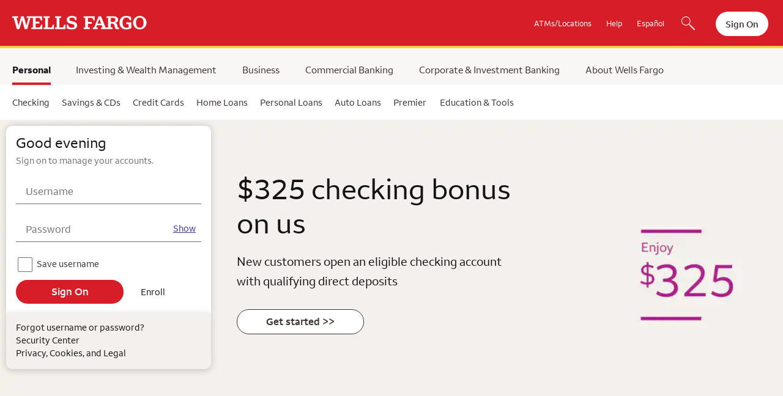

--- FILE ---
content_type: text/html;charset=UTF-8
request_url: https://www.wellsfargo.com/?utm_source=ebony&utm_medium=affiliate&utm_campaign=24_DSE_ebony-banking-inclusion-initiative__DAT_AA&utm_term=Ebony
body_size: 16393
content:
<!DOCTYPE html>
<html xmlns="http://www.w3.org/1999/xhtml" class="no-js" lang="en">
<head>
	<link rel="preconnect" href="https://connect.secure.wellsfargo.com/">
	<link rel="dns-prefetch" href="https://connect.secure.wellsfargo.com/">
	<link rel="preconnect" href="https://static.wellsfargo.com/">
	<link rel="dns-prefetch" href="https://static.wellsfargo.com/">
	<link rel="preconnect" href="https://www17.wellsfargomedia.com/">
	<link rel="dns-prefetch" href="https://www17.wellsfargomedia.com/">
	<link rel="preconnect" href="https://c1.wfinterface.com/">
	<link rel="dns-prefetch" href="https://c1.wfinterface.com/">
	
	
	
	
	
		
		<script type="text/javascript" nonce="79bf0d07-df16-46c4-86d3-ce07c7cff99e">
			var environment = "PRODUCTION";
			var appd_js_path = "https:\/\/static.wellsfargo.com\/assets\/js\/wfui\/appdynamics";
			var appDEUMSwitch = "on";

			function isMobileDevice() {
				var userAgentString = navigator.userAgent.toLowerCase();
				return userAgentString.match(/(android)/) || userAgentString.match(/(iphone|ipod|ipad)/);
			}
			window.appd_key = isMobileDevice() ? "AD-AAB-ABJ-RAJ" : "AD-AAB-ABJ-PZF";
		</script>
		<script type="text/javascript" src="https://static.wellsfargo.com/assets/js/wfui/appdynamics/appdEUMConfig.js" nonce="79bf0d07-df16-46c4-86d3-ce07c7cff99e"> </script>

	
	

	
	
	<script type="text/javascript" nonce="79bf0d07-df16-46c4-86d3-ce07c7cff99e">
		var iaCallSwitch = "on";
		var logInfoSwitch = true;
		var iaCallTimeout = "1000";
		var pageID = "per_home";
		
		var placementName="WF_CON_HP_PRIMARY_BNR"

		var accounts_url = "https:\/\/connect.secure.wellsfargo.com";
		var hp_prefetch_value = "true";
		var rwd = "true";
		var user = "sign_on";
		
		var ppo_uav2 = true;
		
		var biocatch = true;
  	</script>

	
	
	
	
		<script type="text/javascript" src="/ui/javascript/homepage-ui/homepage_iaoffer.5b7bf530d277db093e99.js" nonce="79bf0d07-df16-46c4-86d3-ce07c7cff99e"></script>
	
	
	
	

	<meta http-equiv="Content-Type" content="text/html; charset=UTF-8">
	<meta name="viewport" content="width=device-width, initial-scale=1.0">
	
	<title>Wells Fargo Bank | Financial Services & Online Banking</title>
	
	<meta name="description" content="Committed to the financial health of our customers and communities. Explore bank accounts, loans, mortgages, investing, credit cards &amp; banking services»"/>	
	<meta name="keywords" content="appointment, make an appointment, online banking, open account, book appointment, contact, statements, new account, payment, sign up, change password, contact us, enroll, login, create account, account, make payment, my account, change password for login, account summary, enroll account for online access, sign in, mobile banking, password, english, wells fargo, balance, log in, pay bills, register, create an account, sign on, online statements, full site, home, wellsfargo.com, personal, wells fargo online, covid, covid 19 hardship, covid 19 relief, covid-19, covid 19"/>
	<meta http-equiv="content-type" content="text/html; charset=UTF-8" />
    <meta http-equiv="Content-type" content="text/html" />
    <meta http-equiv="Cache-Control" content="must-revalidate" />
    <meta http-equiv="Cache-Control" content="no-store" />
    <meta http-equiv="Cache-Control" content="no-cache" />
    <meta http-equiv="Cache-Control" content="private" />
    <meta http-equiv="Pragma" content="no-cache" />
	<meta name="robots" content="index, follow"/>
	<meta name="twitter:card" content="summary_large_image" />
	<meta name="twitter:site" content="@WellsFargo" />
	<meta property="og:title" content="Wells Fargo Financial Services & Support" />
	<meta property="og:description" content="See how we’re helping customers succeed and communities thrive. For support 7 days a week, message us @WellsFargo" />
	<meta property="og:url" content="https://www.wellsfargo.com/" />
	<meta property="og:image" content="https://www17.wellsfargomedia.com/assets/images/logos/wellsfargo/logo_974x1050.png" />
	<meta property="og:image:alt" content="Wells Fargo Bank logo." />
	<meta property="og:type" content="website" />
	<meta property="og:site_name" content="wellsfargo.com" />


	
	        
          
                <link rel="canonical" href="https://www.wellsfargo.com/"/>
            
                <link rel="alternate" href="https://www.wellsfargo.com/" hreflang="en-us"  />
                <link rel="alternate" href="https://www.wellsfargo.com/es/" hreflang="es-us"  />
                <link rel="alternate" href="https://www.wellsfargo.com/" hreflang="x-default"   />
            
            



	
    



	
	
		
	
		

	
	
		<script type="application/ld+json" nonce="79bf0d07-df16-46c4-86d3-ce07c7cff99e"> 
			{
			"@context": "https://schema.org/",
			"@type": "Organization",
			"name": "Wells Fargo Bank – Branch & Online Banking Services",
			"url": "https://www.wellsfargo.com/",
			"logo":"https://www17.wellsfargomedia.com/assets/images/logos/wellsfargo/logo_974x1050.png",
			"subOrganization": [
			{
			"@type": "BankOrCreditUnion",
			"name": "Wells Fargo",
			"description": "Open checking accounts, savings accounts, CDs, interest bearing bank accounts, loans, lines of credit, mortgages, credit cards, investment accounts, retirement and wealth management services. View the latest interest rates and additional banking services and support available for Wells Fargo customers and community services. Browse the full site for personal banking, consumer banking, business banking, corporate banking, commercial and investment banking and financial education articles. Get insights from financial experts and resources to improve your financial health. Visit a Wells Fargo branch near you, or login to manage your accounts with mobile banking and online banking with Wells Fargo Online»",
			"logo": "https://www17.wellsfargomedia.com/assets/images/logos/wellsfargo/logo_974x1050.png",
			"url": "https://www.wellsfargo.com/",
			"image":"https://www17.wellsfargomedia.com/assets/images/logos/wellsfargo/logo_974x1050.png"
			},
			{
			"@type": "Corporation",
			"name": "Wells Fargo Bank – Branch & Online Banking Services",
			"description": "Open checking accounts, savings accounts, CDs, interest bearing bank accounts, loans, lines of credit, mortgages, credit cards, investment accounts, retirement and wealth management services. View the latest interest rates and additional banking services and support available for Wells Fargo customers and community services. Browse the full site for personal banking, consumer banking, business banking, corporate banking, commercial and investment banking and financial education articles. Get insights from financial experts and resources to improve your financial health. Visit a Wells Fargo branch near you, or login to manage your accounts with mobile banking and online banking with Wells Fargo Online»",
			"logo": "https://www17.wellsfargomedia.com/assets/images/logos/wellsfargo/logo_974x1050.png",
			"url": "https://www.wellsfargo.com/",
			"image":"https://www17.wellsfargomedia.com/assets/images/logos/wellsfargo/logo_974x1050.png"
			}
			]
			}
		</script>

	
	


	

	


	
	
    <link rel="shortcut icon" href="https://www17.wellsfargomedia.com/assets/images/icons/ico/favicon.ico" />
	<link rel="apple-touch-icon" sizes="120x120" href="https://www17.wellsfargomedia.com/assets/images/icons/apple-touch-icon_120x120.png"/>
	<link rel="apple-touch-icon" sizes="180x180" href="https://www17.wellsfargomedia.com/assets/images/icons/apple-touch-icon_180x180.png"/>
	<link rel="icon" sizes="128x128" href="https://www17.wellsfargomedia.com/assets/images/icons/icon-normal_128x128.png"/>
	<link rel="icon" sizes="192x192" href="https://www17.wellsfargomedia.com/assets/images/icons/icon-hires_192x192.png"/>
	<link rel="icon" type="image/png" href="https://www17.wellsfargomedia.com/assets/images/rwd/favicon_48x48.png">


	
	
    

	
	
	<script nonce="79bf0d07-df16-46c4-86d3-ce07c7cff99e">
        // if this line executes, then javascript is turned on and we'll
		// therefore remove the no-js class from the HTML tag
        document.documentElement.className = document.documentElement.className.replace(/(^|\s)no-js(\s|$)/, '$1$2');
    </script>
	


	
	<script type="text/javascript" nonce="79bf0d07-df16-46c4-86d3-ce07c7cff99e"> var utag_data = { app_id:'WWW',mpuid:'11202601221735151025073162',unique_id:'20260122053515',page_type:'BROWSER',tealium_js_path:'https://c1.wfinterface.com/tracking/hp/utag.js',device_type:'DESKTOP',mt_tag_path:'https://c1.wfinterface.com/rtto/',customer_type:'',zip_code:'',environment:'PRODUCTION',lang_pref:'EN'} </script> 
	<script type="text/javascript" nonce="79bf0d07-df16-46c4-86d3-ce07c7cff99e"> var WFUI_CONTAINER = {"app_id":"WWW","environment":"PRODUCTION","top":{"sources":[],"timeout":100},"bottom":{"sources":[]}}; </script> 
	
	
	
	
	
		<script type="text/javascript" src="/ui/javascript/homepage-ui/app_preload.4ae246e1e5a40954260d.js" nonce="79bf0d07-df16-46c4-86d3-ce07c7cff99e"> </script>
	

	
	
	
	
	
		<link rel="stylesheet" type="text/css" href="/ui/css/homepage-ui/ps-homepage.a3ee44cab68666db5375.css"/>
	


	
	 

	<meta name="theme-color" content="#F9F7F6"/>
	<meta name="apple-itunes-app" content="app-id=311548709, affiliate-data=pt=126556&ct=smartBanner&2Dpersonal"/>
</head>

<body>
<a href="#skip" class="hidden">Skip to main content</a>
<div class="ps-body-container app-preload-container" data-pid="702-224111-64" data-ptid="tcm:702-223692-128">
	
	<div class="ps-emergency-message" role="region" aria-label="Alerts and Notifications">
	
</div>

	
	
	
		
    <header class="ps-masthead" role="banner" data-cid="tcm:84-224274-16" data-ctid="tcm:91-223647-32">
        <div class="ps-masthead-wrapper">
            <div class="new_logoOuter">
                <div class="ps-logo-home">
                    <img src="https://www17.wellsfargomedia.com/assets/images/rwd/wf_logo_220x23.png" alt="Wells Fargo Home Page">
                </div>
            </div>
            <nav class="ps-right-nav" aria-label="Header Navigation">
                <ul>
				
                    
                        <li><a href="/locator/">ATMs/Locations</a></li>
                    
                        <li><a href="#" class="ps-masthead-help" role="button" >Help</a></li>
                    
                        <li><a href="/es/" xml:lang="es" id="langPrefToggle" class="spTogglePersonal" name="langPrefToggle" lang="es">Español</a></li>
                    
                        <li class="ps-search-item"><a href="#" class="ps-nxgSearchIcon" id="nxgSearchButton" aria-label="Search, Opens a dialog." >  </a></li>
                    
                
					<li class="ps-sign-on-item"> <div class="ps-masthead-sign-on">
                
                 <a href="https://connect.secure.wellsfargo.com/auth/login/present?origin=cob&LOB=CONS" class="ps-sign-on-text"  data-platform="applicationhost" data-host="Login App Host">Sign On</a>
           
            </div></li>
                </ul>
            </nav>
           
            <button type="button" data-role="none" class="ps-hamburger-link" name="hamburger-link"
                    data-effect="st-effect-1" aria-expanded="false" aria-label="Open Menu Navigation">
                <div class="ps-icon-bar"></div>
                <div class="ps-icon-bar"></div>
                <div class="ps-icon-bar"></div>
                <span>MENU</span>
            </button>
        </div>
    </header>


	
		
	
		<div class="ps-support-dropdown-overlay-container"></div>
		<div class="ps-support-dropdown-overlay" data-cid="tcm:84-241194-16"
			 data-ctid="tcm:91-236597-32">
			<div class="ps-support-dropdown-hook"></div>
			<div class='support-dropdown-container'>
				<div class='support-dropdown-top'>
					<div>
						<h2 class="contact-bar-header">How can we help?</h2>
					</div>
					<div>

						<ul class='support-bar-links'>
							
								
								

								

								
								
								<li class="contact-bar-location-list">
									<a aria-controls="find_location_block" aria-expanded="false" class="contact-bar-collapsible contact-bar-location"
									   href="#" role="button"
									   tabindex="0">
										<span aria-hidden="true" class="contact-bar-location-icon">&zwj;</span>
										<span aria-level="3" class="contact-bar-select" role="heading">
											Find a location
										</span>
										<span aria-hidden="true" class="collapsible-icon collapsible-icon-collapse">&zwj;</span>
									</a>
									<div aria-hidden="true" class="contact-bar-content contact-bar-content-hidden"
										 id="find_location_block">
										<div class="contact-bar-form-grp">

											<form action="/locator/search/" class="find_location" method="get"
												  xmlns="http://www.w3.org/1999/xhtml">
												<div class="contact-bar-form-input">
													
														<input class="contact-bar-input-box" id="supportDropDownLocator" name="searchTxt"
															   placeholder="" aria-label="City, State or ZIP"
															   type="text">
														<label for="supportDropDownLocator">
															City, State or ZIP
														</label>
													
												</div>
												<div class="contact-bar-form-btn">
													</input>
													<button type="submit">
														Go
													</button>
												</div>
											</form>
										</div>
									</div>
								</li>
							
								
								

								

								
								<li>
									
										<a href="https://appointments.wellsfargo.com/maa/appointment/" aria-label="Make an appointment link" class="contact-bar-appointment"  data-platform="applicationhost" data-host="MAA Host">Make an appointment</a>
									
								</li>
								
							
								
								

								

								<li>
									<a aria-controls="quick_help_block" aria-expanded="false" class="contact-bar-collapsible contact-bar-call"
									   href="#" role="button"
									   tabindex="0">
										<span aria-hidden="true" class="contact-bar-appointment-icon">&zwj;</span>
										<span aria-level="3" class="contact-bar-select" role="heading"> Quick help</span>
										<span aria-hidden="true" class="collapsible-icon collapsible-icon-collapse">&zwj;</span>
									</a>
									<div aria-hidden="true"
										 class="contact-bar-content contact-bar-call-desc contact-bar-content-hidden" id="quick_help_block">
										<ul>
											
												<li><a href="/help/">Customer service and FAQs</a></li>
											
												<li> <a href="/help/routing-number/">Find routing and account numbers</a> </li>
											
										</ul>
									</div>
								</li>
								
								
							
								
								

								

								
								
								
							
						</ul>
					</div>
				</div>
				
					
				
					
				
					
				
					<div class="support-dropdown-bottom">
						<div>
							<h2 class="popular-faqs-header">Popular FAQs</h2>
						</div>
						<div>
							<ul class='popular-faq-links'>
								
									<li>
										<div class="ps-popular-faq-link">
											<div>
												<a href="/help/routing-number/">How do I find my routing and account numbers?</a>
												<span aria-hidden="true" class="right-chevron"></span>

											</div>
										</div>
									</li>
								
									<li>
										<div class="ps-popular-faq-link">
											<div>
												<a href="/help/online-banking/zelle-faqs/#isthereafeeforzelle">Is there a fee for Zelle<sup>®</sup>?</a>
												<span aria-hidden="true" class="right-chevron"></span>

											</div>
										</div>
									</li>
								
									<li>
										<div class="ps-popular-faq-link">
											<div>
												<a href="/privacy-security/fraud/report/">How do I report suspected fraud?</a>
												<span aria-hidden="true" class="right-chevron"></span>

											</div>
										</div>
									</li>
								
									<li>
										<div class="ps-popular-faq-link">
											<div>
												 <a href="/help/">See more FAQs</a> 
												<span aria-hidden="true" class="right-chevron"></span>

											</div>
										</div>
									</li>
								
							</ul>
						</div>
					</div>
				
			</div>
		</div>
	

	
		 
	
    <div class="ps-fat-nav-overlay"></div>
    <div class="ps-fat-nav-outer" data-cid="tcm:84-226512-16"
         data-ctid="tcm:91-226306-32">
        <nav class="ps-fat-nav-wrapper" aria-label="Main Navigation">
            <div class="ps-fat-nav-hook"></div>
            <div class="ps-fat-nav-l1">
						
					<div class="ps-fat-nav-search">
						<button class="fat-nav-search" id="nxgSearchButton"><span class="fat-nav-search-icon">&zwj;</span>
							<span class="ps-search-text">Search</span>
						</button>
					</div>
					<div class="ps-fat-nav-l1-links">
                    <ul>
						
						
						<li class="ps-fat-nav-item active">
							<a data-platform="publicsite" href="/" exitdestination="" exitdisclaimer="" data-newbrowser="" enrollmentid="" data-rottracking="" class="" data-params="" data-responsive-params="" data-destinationtype="none" data-nativelinktype="none"> <span class="hidden">selected</span>  Personal </a>
							
							<ul class="ps-fat-nav-l2" aria-expanded="true">
								
									<li class="ps-fat-nav-subitem"><a href="/checking/" class="">Checking</a></li>
								
									<li class="ps-fat-nav-subitem"><a href="/savings-cds/" class="">Savings & CDs</a></li>
								
									<li class="ps-fat-nav-subitem"><a href="https://creditcards.wellsfargo.com/?sub_channel=WEB&vendor_code=WF&linkLoc=FNMC&lang=en" data-platform="creditCardsWF">Credit Cards</a></li>
								
									<li class="ps-fat-nav-subitem"><a href="/mortgage/" class="">Home Loans</a></li>
								
									<li class="ps-fat-nav-subitem"><a href="/personal-loans/" class="">Personal Loans</a></li>
								
									<li class="ps-fat-nav-subitem"><a href="/auto-loans/" class="">Auto Loans</a></li>
								
									<li class="ps-fat-nav-subitem"><a href="/premier/" class="">Premier</a></li>
								
									<li class="ps-fat-nav-subitem"><a href="/financial-health/">Education & Tools</a></li>
								
							</ul>
						</li>
						
						
						
						
						
						
						<li class="ps-fat-nav-item"><a data-platform="publicsite" href="/investing-wealth/" exitdestination="" exitdisclaimer="" data-newbrowser="" enrollmentid="" data-rottracking="" class="" data-params="" data-responsive-params="" data-destinationtype="none" data-nativelinktype="none">Investing & Wealth Management</a></li>
						
						
						
						
						<li class="ps-fat-nav-item"><a data-platform="publicsite" href="/biz/" exitdestination="" exitdisclaimer="" data-newbrowser="" enrollmentid="" data-rottracking="" class="" data-params="" data-responsive-params="" data-destinationtype="none" data-nativelinktype="none">Business</a></li>
						
						
						
						
						<li class="ps-fat-nav-item"><a data-platform="publicsite" href="/com/" exitdestination="" exitdisclaimer="" data-newbrowser="" enrollmentid="" data-rottracking="" class="" data-params="" data-responsive-params="" data-destinationtype="none" data-nativelinktype="none">Commercial Banking</a></li>
						
						
						
						
						<li class="ps-fat-nav-item"><a data-platform="publicsite" href="/cib/" exitdestination="" exitdisclaimer="" data-newbrowser="" enrollmentid="" data-rottracking="" class="" data-params="" data-responsive-params="" data-destinationtype="none" data-nativelinktype="none">Corporate & Investment Banking</a></li>
						
						
						
						
						<li class="ps-fat-nav-item"><a href="/about/">About Wells Fargo</a></li>
						
                    </ul>
                </div>
                
                <div class="ps-fat-nav-l1-extras">
                    <ul>
                        
                            <li class="ps-fat-nav-extra"><a href="/locator/">ATMs/Locations</a></li>
                        
                            <li class="ps-fat-nav-extra"><a data-platform="publicsite" href="/help/" exitdestination="" exitdisclaimer="" data-newbrowser="" enrollmentid="" data-rottracking="" class="" data-params="" data-responsive-params="" data-destinationtype="none" data-nativelinktype="none">Customer service and FAQs</a></li>
                        
                            <li class="ps-fat-nav-extra"><a href="/es/" id="langPrefToggle" class="spTogglePersonal" name="langPrefToggle"  xml:lang="es" lang="es">Español</a></li>
                        
                    </ul>
                </div>
            </div>
        </nav>

        
        <div class="ps-fat-nav-l3-wrapper ps-fat-nav-l3-override">
		<div class="ps-fat-nav-hook"></div>
            
                
					
					
							<div class="ps-fat-nav-l3" data-matching-href="/checking/">
										
								<div class="ps-fat-nav-search">	
									<button class="fat-nav-search" id="nxgSearchButton"><span class="fat-nav-search-icon">&zwj;</span>	
										<span class="ps-search-text">Search</span>	
									</button>	
								</div>
								<div class="ps-fat-nav-l3-primary">
									<div class="ps-fat-nav-l3-back"><a href="#" class="l3-back-link"><span class="ps-fat-nav-arrow is-left" aria-hidden="true">&zwj;</span>Back</a></div>
									
									<div class="ps-fat-nav-l3-ctas">
										<a data-platform="publicsite" href="/checking/" exitdestination="" exitdisclaimer="" data-newbrowser="" enrollmentid="" data-rottracking="" class="ps-fat-nav-l3-primary-button" data-params="" data-responsive-params="" data-destinationtype="none" data-nativelinktype="none">View all checking accounts</a>
										
											
												 <a data-platform="publicsite" href="/checking/compare-checking-accounts/" exitdestination="" exitdisclaimer="" data-newbrowser="" enrollmentid="" data-rottracking="" class="ps-fat-nav-l3-secondary-button" data-params="" data-responsive-params="" data-destinationtype="none" data-nativelinktype="none">Compare checking accounts</a> 
											
										
									</div>
									
									<div class="ps-fat-nav-l3-products">
										
											
											
												<a data-platform="publicsite" href="/checking/clear-access-banking/" exitdestination="" exitdisclaimer="" data-newbrowser="" enrollmentid="" data-rottracking="" class="l3-product-tile" data-params="" data-responsive-params="" data-destinationtype="none" data-nativelinktype="none">
											
											<div class="l3-product-icon icon-piggybank">
											</div>
											
											<div class="wrapper">
												<div class="l3-product-tile-headline">Clear Access Banking&nbsp;<span class="chevron-icon"></span></div>
												<div class="l3-product-tile-content">
													
													
														An account that helps you spend only what you have in it
													
												</div>
											</div>
											<span class="chevron-icon mobile"></span>
										</a>
										
											
											
												<a href="/checking/prime/" class="l3-product-tile" >
											
											<div class="l3-product-icon icon-percentage">
											</div>
											
											<div class="wrapper">
												<div class="l3-product-tile-headline">Prime Checking&nbsp;<span class="chevron-icon"></span></div>
												<div class="l3-product-tile-content">
													
													
														Many discounts and benefits are included with this interest-bearing account
													
												</div>
											</div>
											<span class="chevron-icon mobile"></span>
										</a>
										
											
											
												<a href="/checking/everyday/" class="l3-product-tile" >
											
											<div class="l3-product-icon icon-star">
											</div>
											
											<div class="wrapper">
												<div class="l3-product-tile-headline">Everyday Checking&nbsp;<span class="chevron-icon"></span></div>
												<div class="l3-product-tile-content">
													
													
														Our most popular account for managing day-to-day financial needs
													
												</div>
											</div>
											<span class="chevron-icon mobile"></span>
										</a>
										
											
											
												<a href="/checking/premier/" class="l3-product-tile" >
											
											<div class="l3-product-icon icon-star-in-hand">
											</div>
											
											<div class="wrapper">
												<div class="l3-product-tile-headline">Premier Checking&nbsp;<span class="chevron-icon"></span></div>
												<div class="l3-product-tile-content">
													
													
														An interest-bearing account with our premier level of relationship banking benefits
													
												</div>
											</div>
											<span class="chevron-icon mobile"></span>
										</a>
										
											
											
												<a data-platform="publicsite" href="/checking/student/" data-newbrowser="" data-rottracking="" class="l3-product-tile" data-params="" data-responsive-params="" data-destinationtype="none" data-nativelinktype="none">
											
											<div class="l3-product-icon icon-apple">
											</div>
											
											<div class="wrapper">
												<div class="l3-product-tile-headline">Student/teen banking&nbsp;<span class="chevron-icon"></span></div>
												<div class="l3-product-tile-content">
													
													
														Account options ideal for teens and students
													
												</div>
											</div>
											<span class="chevron-icon mobile"></span>
										</a>
										
									</div>
									
									
									
									
								</div>
								
								<div class="ps-fat-nav-l3-secondary">
																		
									<div class="ps-fat-nav-l3-services">
										
											<h3 class="l3-headline">BANKING SERVICES</h3>
											<div class="l3-link-item">
												 <a data-platform="publicsite" href="/help/routing-number/" exitdestination="" exitdisclaimer="" data-newbrowser="" enrollmentid="" data-rottracking="" class="" data-params="" data-responsive-params="" data-destinationtype="none" data-nativelinktype="none">Routing and account numbers </a> 
											</div>
											<div class="l3-link-item">
												 <a data-platform="publicsite" href="/checking/overdraft-services/" exitdestination="" exitdisclaimer="" data-newbrowser="" enrollmentid="" data-rottracking="" class="" data-params="" data-responsive-params="" data-destinationtype="none" data-nativelinktype="none">Overdraft services</a> 
											</div>
											<div class="l3-link-item">
												 <a data-platform="publicsite" href="/privacy-security/fraud/" exitdestination="" exitdisclaimer="" data-newbrowser="" enrollmentid="" data-rottracking="" class="" data-params="" data-responsive-params="" data-destinationtype="none" data-nativelinktype="none">Security and fraud</a> 
											</div>
											<div class="l3-link-item">
												 <a data-platform="publicsite" href="/help/checking-savings/" exitdestination="" exitdisclaimer="" data-newbrowser="" enrollmentid="" data-rottracking="" class="" data-params="" data-responsive-params="" data-destinationtype="none" data-nativelinktype="none">Checking FAQs</a> 
											</div>
											<div class="l3-link-item">
												 <a data-platform="publicsite" href="/international-remittances/" exitdestination="" exitdisclaimer="" data-newbrowser="" enrollmentid="" data-rottracking="" class="" data-params="" data-responsive-params="" data-destinationtype="none" data-nativelinktype="none">Global remittance</a> 
											</div>
											<div class="l3-link-item">
												 <a href="https://appointments.wellsfargo.com/maa/appointment/" enrollmentid="2935" class="">Make an appointment</a> 
											</div>
											<div class="l3-link-item">
												 <a data-platform="publicsite" href="/foreign-exchange/" exitdestination="" exitdisclaimer="" data-newbrowser="" enrollmentid="" data-rottracking="" class="" data-params="" data-responsive-params="" data-destinationtype="none" data-nativelinktype="none">Foreign exchange</a> 
											</div>
											<div class="l3-link-item">
												 <a data-platform="publicsite" href="/goals-banking-made-easy/activate-debit-card/" exitdestination="" exitdisclaimer="" data-newbrowser="" enrollmentid="" data-rottracking="" class="" data-params="" data-responsive-params="" data-destinationtype="none" data-nativelinktype="none">Activate debit card</a> 
											</div>
										
											<h3 class="l3-headline">DIGITAL BANKING</h3>
											<div class="l3-link-item">
												 <a data-platform="publicsite" href="/mobile-online-banking/" exitdestination="" exitdisclaimer="" data-newbrowser="" enrollmentid="" data-rottracking="" class="" data-params="" data-responsive-params="" data-destinationtype="none" data-nativelinktype="none">Wells Fargo Online<sup>®</sup></a> 
											</div>
											<div class="l3-link-item">
												 <a href="/mobile-online-banking/apps/" class="">Wells Fargo Mobile<sup>®</sup> app</a> 
											</div>
											<div class="l3-link-item">
												 <a href="/mobile-online-banking/transfer-pay/" class="">Transfer and pay</a> 
											</div>
											<div class="l3-link-item">
												 <a data-platform="publicsite" href="/privacy-security/fraud/report/" exitdestination="" exitdisclaimer="" data-newbrowser="" enrollmentid="" data-rottracking="" class="" data-params="" data-responsive-params="" data-destinationtype="none" data-nativelinktype="none">Report fraud</a> 
											</div>
										
									</div>
										
									
									
									
									
									
								</div>
							</div>
					
							<div class="ps-fat-nav-l3" data-matching-href="/savings-cds/">
										
								<div class="ps-fat-nav-search">	
									<button class="fat-nav-search" id="nxgSearchButton"><span class="fat-nav-search-icon">&zwj;</span>	
										<span class="ps-search-text">Search</span>	
									</button>	
								</div>
								<div class="ps-fat-nav-l3-primary">
									<div class="ps-fat-nav-l3-back"><a href="#" class="l3-back-link"><span class="ps-fat-nav-arrow is-left" aria-hidden="true">&zwj;</span>Back</a></div>
									
									<div class="ps-fat-nav-l3-ctas">
										<a data-platform="publicsite" href="/savings-cds/" exitdestination="" exitdisclaimer="" data-newbrowser="" enrollmentid="" data-rottracking="" class="ps-fat-nav-l3-primary-button" data-params="" data-responsive-params="" data-destinationtype="none" data-nativelinktype="none">View all savings accounts</a>
										
											
												 <a data-platform="publicsite" href="/savings-cds/rates/" exitdestination="" exitdisclaimer="" data-newbrowser="" enrollmentid="" data-rottracking="" class="ps-fat-nav-l3-secondary-button" data-params="" data-responsive-params="" data-destinationtype="none" data-nativelinktype="none">Check all rates</a> 
											
										
									</div>
									
									<div class="ps-fat-nav-l3-products">
										
											
											
												<a data-platform="publicsite" href="/savings-cds/way2save/" exitdestination="" exitdisclaimer="" data-newbrowser="" enrollmentid="" data-rottracking="" class="l3-product-tile" data-params="" data-responsive-params="" data-destinationtype="none" data-nativelinktype="none">
											
											<div class="l3-product-icon icon-dollar-bills">
											</div>
											
											<div class="wrapper">
												<div class="l3-product-tile-headline">Way2Save<sup  >®</sup> Savings&nbsp;<span class="chevron-icon"></span></div>
												<div class="l3-product-tile-content">
													
													
														Build your savings automatically
													
												</div>
											</div>
											<span class="chevron-icon mobile"></span>
										</a>
										
											
											
												<a data-platform="publicsite" href="/savings-cds/platinum/" exitdestination="" exitdisclaimer="" data-newbrowser="" enrollmentid="" data-rottracking="" class="l3-product-tile" data-params="" data-responsive-params="" data-destinationtype="none" data-nativelinktype="none">
											
											<div class="l3-product-icon icon-money-exchange">
											</div>
											
											<div class="wrapper">
												<div class="l3-product-tile-headline">Platinum Savings&nbsp;<span class="chevron-icon"></span></div>
												<div class="l3-product-tile-content">
													
													
														 <p class="MsoNormal"  >Grow your savings with more ways to access your money</p> 
													
												</div>
											</div>
											<span class="chevron-icon mobile"></span>
										</a>
										
											
											
												<a data-platform="publicsite" href="/savings-cds/certificate-of-deposit/" exitdestination="" exitdisclaimer="" data-newbrowser="" enrollmentid="" data-rottracking="" class="l3-product-tile" data-params="" data-responsive-params="" data-destinationtype="none" data-nativelinktype="none">
											
											<div class="l3-product-icon icon-sprout">
											</div>
											
											<div class="wrapper">
												<div class="l3-product-tile-headline">Wells Fargo CDs&nbsp;<span class="chevron-icon"></span></div>
												<div class="l3-product-tile-content">
													
													
														Provide a guaranteed rate of return, even during uncertain times
													
												</div>
											</div>
											<span class="chevron-icon mobile"></span>
										</a>
										
											
											
												<a data-platform="publicsite" href="/savings-cds/kids/" exitdestination="" exitdisclaimer="" data-newbrowser="" enrollmentid="" data-rottracking="" class="l3-product-tile" data-params="" data-responsive-params="" data-destinationtype="none" data-nativelinktype="none">
											
											<div class="l3-product-icon icon-piggybank">
											</div>
											
											<div class="wrapper">
												<div class="l3-product-tile-headline">Kids Savings&nbsp;<span class="chevron-icon"></span></div>
												<div class="l3-product-tile-content">
													
													
														A good way to start your children on the road to financial success
													
												</div>
											</div>
											<span class="chevron-icon mobile"></span>
										</a>
										
									</div>
									
									
									
									
								</div>
								
								<div class="ps-fat-nav-l3-secondary">
																		
									<div class="ps-fat-nav-l3-services">
										
											<h3 class="l3-headline">BANKING SERVICES</h3>
											<div class="l3-link-item">
												 <a data-platform="publicsite" href="/help/routing-number/" exitdestination="" exitdisclaimer="" data-newbrowser="" enrollmentid="" data-rottracking="" class="" data-params="" data-responsive-params="" data-destinationtype="none" data-nativelinktype="none">Routing and account numbers </a> 
											</div>
											<div class="l3-link-item">
												 <a data-platform="publicsite" href="/tax-center/" exitdestination="" exitdisclaimer="" data-newbrowser="" enrollmentid="" data-rottracking="" class="" data-params="" data-responsive-params="" data-destinationtype="none" data-nativelinktype="none">Tax center</a> 
											</div>
											<div class="l3-link-item">
												 <a data-platform="publicsite" href="/privacy-security/fraud/" exitdestination="" exitdisclaimer="" data-newbrowser="" enrollmentid="" data-rottracking="" class="" data-params="" data-responsive-params="" data-destinationtype="none" data-nativelinktype="none">Security and fraud</a> 
											</div>
											<div class="l3-link-item">
												 <a data-platform="publicsite" href="/help/checking-savings/" exitdestination="" exitdisclaimer="" data-newbrowser="" enrollmentid="" data-rottracking="" class="" data-params="" data-responsive-params="" data-destinationtype="none" data-nativelinktype="none">Savings FAQs</a> 
											</div>
											<div class="l3-link-item">
												 <a data-platform="publicsite" href="/international-remittances/" exitdestination="" exitdisclaimer="" data-newbrowser="" enrollmentid="" data-rottracking="" class="" data-params="" data-responsive-params="" data-destinationtype="none" data-nativelinktype="none">Global remittance</a> 
											</div>
											<div class="l3-link-item">
												 <a href="https://appointments.wellsfargo.com/maa/appointment/" enrollmentid="2935" class="">Make an appointment</a> 
											</div>
											<div class="l3-link-item">
												 <a data-platform="publicsite" href="/foreign-exchange/" exitdestination="" exitdisclaimer="" data-newbrowser="" enrollmentid="" data-rottracking="" class="" data-params="" data-responsive-params="" data-destinationtype="none" data-nativelinktype="none">Foreign exchange</a> 
											</div>
										
											<h3 class="l3-headline">DIGITAL BANKING</h3>
											<div class="l3-link-item">
												 <a data-platform="publicsite" href="/mobile-online-banking/" exitdestination="" exitdisclaimer="" data-newbrowser="" enrollmentid="" data-rottracking="" class="" data-params="" data-responsive-params="" data-destinationtype="none" data-nativelinktype="none">Wells Fargo Online<sup>®</sup></a> 
											</div>
											<div class="l3-link-item">
												 <a href="/mobile-online-banking/apps/" class="">Wells Fargo Mobile<sup>®</sup> app</a> 
											</div>
											<div class="l3-link-item">
												 <a href="/mobile-online-banking/transfer-pay/" class="">Transfer and pay</a> 
											</div>
										
									</div>
										
									
									
									
									
									
								</div>
							</div>
					
							<div class="ps-fat-nav-l3" data-matching-href="https://creditcards.wellsfargo.com/?sub_channel=WEB&amp;vendor_code=WF&amp;linkLoc=FNMC&amp;lang=en">
										
								<div class="ps-fat-nav-search">	
									<button class="fat-nav-search" id="nxgSearchButton"><span class="fat-nav-search-icon">&zwj;</span>	
										<span class="ps-search-text">Search</span>	
									</button>	
								</div>
								<div class="ps-fat-nav-l3-primary">
									<div class="ps-fat-nav-l3-back"><a href="#" class="l3-back-link"><span class="ps-fat-nav-arrow is-left" aria-hidden="true">&zwj;</span>Back</a></div>
									
									<div class="ps-fat-nav-l3-ctas">
										<a href="https://creditcards.wellsfargo.com/?sub_channel=WEB&vendor_code=WF&linkLoc=FNMC&lang=en" class="ps-fat-nav-l3-primary-button"  data-platform="creditCardsWF">View all credit cards</a>
										
											
												 <a href="https://web.secure.wellsfargo.com/credit-cards/yourinfo/?sub_channel=WEB&vendor_code=WF&linkloc=FNPQ&lang=en" class="ps-fat-nav-l3-secondary-button"  data-platform="wstHost">See if you're prequalified</a> 
											
										
									</div>
									
									<div class="ps-fat-nav-l3-products">
										
											
											
												<a href="https://creditcards.wellsfargo.com/cash-back-credit-cards/?sub_channel=WEB&vendor_code=WF&linkloc=FNCB&lang=en" class="l3-product-tile"  data-platform="creditCardsWF">
											
											<div class="l3-product-icon icon-dollar-bills">
											</div>
											
											<div class="wrapper">
												<div class="l3-product-tile-headline">Cash back credit cards&nbsp;<span class="chevron-icon"></span></div>
												
											</div>
											<span class="chevron-icon mobile"></span>
										</a>
										
											
											
												<a href="https://creditcards.wellsfargo.com/rewards-credit-cards/?sub_channel=WEB&vendor_code=WF&linkloc=FNRW&lang=en" class="l3-product-tile"  data-platform="creditCardsWF">
											
											<div class="l3-product-icon icon-star">
											</div>
											
											<div class="wrapper">
												<div class="l3-product-tile-headline">Rewards credit cards&nbsp;<span class="chevron-icon"></span></div>
												
											</div>
											<span class="chevron-icon mobile"></span>
										</a>
										
											
											
												<a href="https://creditcards.wellsfargo.com/0-percent-intro-apr-credit-cards/?sub_channel=WEB&vendor_code=WF&linkloc=FNIR&lang=en" class="l3-product-tile"  data-platform="creditCardsWF">
											
											<div class="l3-product-icon icon-percentage">
											</div>
											
											<div class="wrapper">
												<div class="l3-product-tile-headline">0% intro APR credit cards&nbsp;<span class="chevron-icon"></span></div>
												
											</div>
											<span class="chevron-icon mobile"></span>
										</a>
										
											
											
												<a href="https://creditcards.wellsfargo.com/travel-credit-cards/?sub_channel=WEB&vendor_code=WF&linkloc=FNTR&lang=en" class="l3-product-tile"  data-platform="creditCardsWF">
											
											<div class="l3-product-icon icon-airplane">
											</div>
											
											<div class="wrapper">
												<div class="l3-product-tile-headline">Travel credit cards&nbsp;<span class="chevron-icon"></span></div>
												
											</div>
											<span class="chevron-icon mobile"></span>
										</a>
										
											
											
												<a href="https://creditcards.wellsfargo.com/balance-transfer-credit-cards/?sub_channel=WEB&vendor_code=WF&linkloc=FNBT&lang=en" data-platform="creditCardsWF" class="l3-product-tile" >
											
											<div class="l3-product-icon icon-money-transfer">
											</div>
											
											<div class="wrapper">
												<div class="l3-product-tile-headline">Balance transfer credit cards&nbsp;<span class="chevron-icon"></span></div>
												
											</div>
											<span class="chevron-icon mobile"></span>
										</a>
										
											
											
												<a href="https://creditcards.wellsfargo.com/business-credit-cards/?sub_channel=WEB&vendor_code=WF&linkLoc=FNBD&lang=en" class="l3-product-tile"  data-platform="creditCardsWF">
											
											<div class="l3-product-icon icon-briefcase">
											</div>
											
											<div class="wrapper">
												<div class="l3-product-tile-headline">Business credit card&nbsp;<span class="chevron-icon"></span></div>
												
											</div>
											<span class="chevron-icon mobile"></span>
										</a>
										
									</div>
									
									
									
									
								</div>
								
								<div class="ps-fat-nav-l3-secondary">
																		
									<div class="ps-fat-nav-l3-services">
										
											<h3 class="l3-headline">CREDIT CARD SERVICES</h3>
											<div class="l3-link-item">
												 <a data-platform="publicsite" href="https://confirmcard.wellsfargo.com/" exitdestination="" exitdisclaimer="" data-newbrowser="" enrollmentid="" data-rottracking="" class="" data-params="" data-responsive-params="" data-destinationtype="none" data-nativelinktype="none">Confirm credit card</a> 
											</div>
											<div class="l3-link-item">
												 <a data-platform="publicsite" href="/rewards/" exitdestination="" exitdisclaimer="" data-newbrowser="" enrollmentid="" data-rottracking="" class="" data-params="" data-responsive-params="" data-destinationtype="none" data-nativelinktype="none">Wells Fargo Rewards<sup>®</sup></a> 
											</div>
											<div class="l3-link-item">
												 <a data-platform="publicsite" href="/credit-cards/features/balance-transfer/" exitdestination="" exitdisclaimer="" data-newbrowser="" enrollmentid="" data-rottracking="" class="" data-params="" data-responsive-params="" data-destinationtype="none" data-nativelinktype="none">Request a balance transfer</a> 
											</div>
											<div class="l3-link-item">
												 <a href="https://entertainment.wf.com/?sub_channel=WEB&vendor_code=WF&linkLoc=fn" enrollmentid="0000">Wells Fargo Entertainment</a> 
											</div>
										
											<h3 class="l3-headline">EDUCATION & TOOLS</h3>
											<div class="l3-link-item">
												 <a href="/wf/product/apply?prodCode=CC&language=en&applicationtype=creditcarddirectmail&sub_channel=WEB&vendor_code=WF&linkloc=fn" data-platform="salesplatform">Respond to mail offer</a> 
											</div>
											<div class="l3-link-item">
												 <a data-platform="publicsite" href="/mobile/payments/" exitdestination="" exitdisclaimer="" data-newbrowser="" enrollmentid="" data-rottracking="" class="" data-params="" data-responsive-params="" data-destinationtype="none" data-nativelinktype="none">Digital wallets</a> 
											</div>
											<div class="l3-link-item">
												 <a data-platform="publicsite" href="/help/credit-cards/credit-card-faqs/" exitdestination="" exitdisclaimer="" data-newbrowser="" enrollmentid="" data-rottracking="" class="" data-params="" data-responsive-params="" data-destinationtype="none" data-nativelinktype="none">Credit card FAQs</a> 
											</div>
											<div class="l3-link-item">
												 <a data-platform="publicsite" href="/goals-credit/smarter-credit/credit-101/fico/" exitdestination="" exitdisclaimer="" data-newbrowser="" enrollmentid="" data-rottracking="" class="" data-params="" data-responsive-params="" data-destinationtype="none" data-nativelinktype="none">FICO<sup>®</sup> Credit Score</a> 
											</div>
											<div class="l3-link-item">
												 <a href="https://creditcards.wellsfargo.com/credit-cards-education/?sub_channel=WEB&vendor_code=WF&linkLoc=fn&lang=en" data-platform="creditCardsWF">Credit card education</a> 
											</div>
										
									</div>
										
									
									
									
									
									
								</div>
							</div>
					
							<div class="ps-fat-nav-l3" data-matching-href="/mortgage/">
										
								<div class="ps-fat-nav-search">	
									<button class="fat-nav-search" id="nxgSearchButton"><span class="fat-nav-search-icon">&zwj;</span>	
										<span class="ps-search-text">Search</span>	
									</button>	
								</div>
								<div class="ps-fat-nav-l3-primary">
									<div class="ps-fat-nav-l3-back"><a href="#" class="l3-back-link"><span class="ps-fat-nav-arrow is-left" aria-hidden="true">&zwj;</span>Back</a></div>
									
									<div class="ps-fat-nav-l3-ctas">
										<a data-platform="publicsite" href="/mortgage/" exitdestination="" exitdisclaimer="" data-newbrowser="" enrollmentid="" data-rottracking="" class="ps-fat-nav-l3-primary-button" data-params="" data-responsive-params="" data-destinationtype="none" data-nativelinktype="none">View home loans</a>
										
											
												<a href="/mortgage/rate-quote/" class="ps-fat-nav-l3-secondary-button" >Get a personalized rate quote</a>
											
										
									</div>
									
									<div class="ps-fat-nav-l3-products">
										
											
											
												<a data-platform="publicsite" href="/mortgage/buying-a-house/" exitdestination="" exitdisclaimer="" data-newbrowser="" enrollmentid="" data-rottracking="" class="l3-product-tile" data-params="" data-responsive-params="" data-destinationtype="none" data-nativelinktype="none">
											
											<div class="l3-product-icon icon-home-for-sale">
											</div>
											
											<div class="wrapper">
												<div class="l3-product-tile-headline">Buy a home&nbsp;<span class="chevron-icon"></span></div>
												
											</div>
											<span class="chevron-icon mobile"></span>
										</a>
										
											
											
												<a data-platform="publicsite" href="/mortgage/mortgage-refinance/" exitdestination="" exitdisclaimer="" data-newbrowser="" enrollmentid="" data-rottracking="" class="l3-product-tile" data-params="" data-responsive-params="" data-destinationtype="none" data-nativelinktype="none">
											
											<div class="l3-product-icon icon-home-equity">
											</div>
											
											<div class="wrapper">
												<div class="l3-product-tile-headline">Refinance your mortgage&nbsp;<span class="chevron-icon"></span></div>
												
											</div>
											<span class="chevron-icon mobile"></span>
										</a>
										
											
											
												<a href="/mortgage/rates/" class="l3-product-tile" >
											
											<div class="l3-product-icon icon-percentage">
											</div>
											
											<div class="wrapper">
												<div class="l3-product-tile-headline">Check mortgage rates&nbsp;<span class="chevron-icon"></span></div>
												
											</div>
											<span class="chevron-icon mobile"></span>
										</a>
										
											
											
												<a href="/mortgage/buying-a-house/affordable-options/" class="l3-product-tile" >
											
											<div class="l3-product-icon icon-piggybank">
											</div>
											
											<div class="wrapper">
												<div class="l3-product-tile-headline">First-time homebuyer programs&nbsp;<span class="chevron-icon"></span></div>
												
											</div>
											<span class="chevron-icon mobile"></span>
										</a>
										
											
											
												<a href="/mortgage/loan-programs/" class="l3-product-tile" >
											
											<div class="l3-product-icon icon-home-percentage">
											</div>
											
											<div class="wrapper">
												<div class="l3-product-tile-headline">Compare loan types&nbsp;<span class="chevron-icon"></span></div>
												
											</div>
											<span class="chevron-icon mobile"></span>
										</a>
										
											
											
												<a href="/mortgage/relationship-offers/" class="l3-product-tile" >
											
											<div class="l3-product-icon icon-handshake">
											</div>
											
											<div class="wrapper">
												<div class="l3-product-tile-headline">Offers for existing customers&nbsp;<span class="chevron-icon"></span></div>
												
											</div>
											<span class="chevron-icon mobile"></span>
										</a>
										
									</div>
									
									
									
									
								</div>
								
								<div class="ps-fat-nav-l3-secondary">
																		
									<div class="ps-fat-nav-l3-services">
										
											<h3 class="l3-headline">MORTGAGE SERVICES</h3>
											<div class="l3-link-item">
												<a href="https://web.secure.wellsfargo.com/mortgage/get-prequalified/" data-platform="wstHost">See what you can afford</a>
											</div>
											<div class="l3-link-item">
												<a href="/mortgage/come-home/">Shop for homes</a>
											</div>
											<div class="l3-link-item">
												 <a href="/mortgage/apply/" class="">Start your application</a> 
											</div>
											<div class="l3-link-item">
												<a href="/mortgage/manage-account/">Manage your account</a>
											</div>
										
											<h3 class="l3-headline">EDUCATION & TOOLS</h3>
											<div class="l3-link-item">
												<a href="/mortgage/calculators/">Mortgage calculators</a>
											</div>
											<div class="l3-link-item">
												<a href="/mortgage/learn/">Explore the learning center</a>
											</div>
											<div class="l3-link-item">
												<a href="/mortgage/learn/compare-cost-of-renting-vs-buying-a-home/">Renting versus buying</a>
											</div>
											<div class="l3-link-item">
												<a href="/mortgage/learn/how-much-do-you-need-for-a-down-payment/">Down payment options</a>
											</div>
											<div class="l3-link-item">
												<a href="/mortgage/learn/understanding-homeowner-taxes/">Homeownership and taxes</a>
											</div>
											<div class="l3-link-item">
												<a href="/mortgage/learn/escrow-accounts/">Guide to escrow accounts</a>
											</div>
										
									</div>
										
									
									
									
									
									
								</div>
							</div>
					
							<div class="ps-fat-nav-l3" data-matching-href="/personal-loans/">
										
								<div class="ps-fat-nav-search">	
									<button class="fat-nav-search" id="nxgSearchButton"><span class="fat-nav-search-icon">&zwj;</span>	
										<span class="ps-search-text">Search</span>	
									</button>	
								</div>
								<div class="ps-fat-nav-l3-primary">
									<div class="ps-fat-nav-l3-back"><a href="#" class="l3-back-link"><span class="ps-fat-nav-arrow is-left" aria-hidden="true">&zwj;</span>Back</a></div>
									
									<div class="ps-fat-nav-l3-ctas">
										<a href="https://icomplete.wellsfargo.com/oas/status/personal-loans-rate-checker/getting-started/" data-platform="dsf" class="ps-fat-nav-l3-primary-button" >See my loan options</a>
										
											
										
									</div>
									
									<div class="ps-fat-nav-l3-products">
										
											
											
												<a data-platform="publicsite" href="/personal-loans/" exitdestination="" exitdisclaimer="" data-newbrowser="" enrollmentid="" data-rottracking="" class="l3-product-tile" data-params="" data-responsive-params="" data-destinationtype="none" data-nativelinktype="none">
											
											<div class="l3-product-icon icon-percentage">
											</div>
											
											<div class="wrapper">
												<div class="l3-product-tile-headline">Personal loans&nbsp;<span class="chevron-icon"></span></div>
												<div class="l3-product-tile-content">
													
													
														Learn how a personal loan can help you with funds for life events like graduations and weddings, adoption and fertility, or other needs
													
												</div>
											</div>
											<span class="chevron-icon mobile"></span>
										</a>
										
											
											
												<a data-platform="publicsite" href="/personal-loans/home-improvement/" exitdestination="" exitdisclaimer="" data-newbrowser="" enrollmentid="" data-rottracking="" class="l3-product-tile" data-params="" data-responsive-params="" data-destinationtype="none" data-nativelinktype="none">
											
											<div class="l3-product-icon icon-home-improvement">
											</div>
											
											<div class="wrapper">
												<div class="l3-product-tile-headline">Loans for home improvement&nbsp;<span class="chevron-icon"></span></div>
												<div class="l3-product-tile-content">
													
													
														Use a personal loan to pay for home renovations and repairs
													
												</div>
											</div>
											<span class="chevron-icon mobile"></span>
										</a>
										
											
											
												<a data-platform="publicsite" href="/personal-loans/uses-of-a-personal-loan/" exitdestination="" exitdisclaimer="" data-newbrowser="" enrollmentid="" data-rottracking="" class="l3-product-tile" data-params="" data-responsive-params="" data-destinationtype="none" data-nativelinktype="none">
											
											<div class="l3-product-icon icon-money-transfer">
											</div>
											
											<div class="wrapper">
												<div class="l3-product-tile-headline">Finance a large expense&nbsp;<span class="chevron-icon"></span></div>
												<div class="l3-product-tile-content">
													
													
														Pay for new appliances, car repairs, medical expenses, and more
													
												</div>
											</div>
											<span class="chevron-icon mobile"></span>
										</a>
										
											
											
												<a data-platform="publicsite" href="/personal-loans/debt-consolidation/" exitdestination="" exitdisclaimer="" data-newbrowser="" enrollmentid="" data-rottracking="" class="l3-product-tile" data-params="" data-responsive-params="" data-destinationtype="none" data-nativelinktype="none">
											
											<div class="l3-product-icon icon-bullseye">
											</div>
											
											<div class="wrapper">
												<div class="l3-product-tile-headline">Consolidate debt&nbsp;<span class="chevron-icon"></span></div>
												<div class="l3-product-tile-content">
													
													
														 Combine your higher-interest debt into one manageable payment 
													
												</div>
											</div>
											<span class="chevron-icon mobile"></span>
										</a>
										
									</div>
									
									
									
									
								</div>
								
								<div class="ps-fat-nav-l3-secondary">
																		
									<div class="ps-fat-nav-l3-services">
										
											<h3 class="l3-headline">PERSONAL LOAN SERVICES</h3>
											<div class="l3-link-item">
												 <a data-platform="publicsite" href="/help/loans/personal-loan-faqs/#howdoiapplyforaloan" exitdestination="" exitdisclaimer="" data-newbrowser="" enrollmentid="" data-rottracking="" class="" data-params="" data-responsive-params="" data-destinationtype="none" data-nativelinktype="none">How to apply for a loan</a> 
											</div>
											<div class="l3-link-item">
												 <a data-platform="publicsite" href="/help/loans/personal-loan-faqs/#paymentsandfees" exitdestination="" exitdisclaimer="" data-newbrowser="" enrollmentid="" data-rottracking="" class="" data-params="" data-responsive-params="" data-destinationtype="none" data-nativelinktype="none">How to make a payment</a> 
											</div>
										
											<h3 class="l3-headline">EDUCATION & TOOLS</h3>
											<div class="l3-link-item">
												 <a href="https://icomplete.wellsfargo.com/oas/status/personal-loans-rate-checker/getting-started/" data-platform="dsf">Check your rate and loan options</a> 
											</div>
											<div class="l3-link-item">
												 <a href="/personal-loans/debt-consolidation-calculator/">Debt consolidation calculator</a> 
											</div>
											<div class="l3-link-item">
												 <a href="/financial-health/credit-and-debt/">Understanding credit and debt</a> 
											</div>
										
									</div>
										
									
									
									
									
									
								</div>
							</div>
					
							<div class="ps-fat-nav-l3" data-matching-href="/auto-loans/">
										
								<div class="ps-fat-nav-search">	
									<button class="fat-nav-search" id="nxgSearchButton"><span class="fat-nav-search-icon">&zwj;</span>	
										<span class="ps-search-text">Search</span>	
									</button>	
								</div>
								<div class="ps-fat-nav-l3-primary">
									<div class="ps-fat-nav-l3-back"><a href="#" class="l3-back-link"><span class="ps-fat-nav-arrow is-left" aria-hidden="true">&zwj;</span>Back</a></div>
									
									<div class="ps-fat-nav-l3-ctas">
										<a data-platform="publicsite" href="/auto-loans/" exitdestination="" exitdisclaimer="" data-newbrowser="" enrollmentid="" data-rottracking="" class="ps-fat-nav-l3-primary-button" data-params="" data-responsive-params="" data-destinationtype="none" data-nativelinktype="none">Explore auto loans</a>
										
											
										
									</div>
									
									<div class="ps-fat-nav-l3-products">
										
											
											
												<a data-platform="publicsite" href="https://connect.secure.wellsfargo.com/auth/login/present?origin=cob&LOB=CONS" exitdestination="" exitdisclaimer="" data-newbrowser="" enrollmentid="" data-rottracking="" class="l3-product-tile" data-params="" data-responsive-params="" data-destinationtype="none" data-nativelinktype="none">
											
											<div class="l3-product-icon icon-car">
											</div>
											
											<div class="wrapper">
												<div class="l3-product-tile-headline">Current auto loan customers&nbsp;<span class="chevron-icon"></span></div>
												<div class="l3-product-tile-content">
													
													
														Sign in to make payments, view statements, set up alerts, and more
													
												</div>
											</div>
											<span class="chevron-icon mobile"></span>
										</a>
										
											
											
												<a data-platform="publicsite" href="/auto-loans/vehicle-financing-101/" exitdestination="" exitdisclaimer="" data-newbrowser="" enrollmentid="" data-rottracking="" class="l3-product-tile" data-params="" data-responsive-params="" data-destinationtype="none" data-nativelinktype="none">
											
											<div class="l3-product-icon icon-percentage">
											</div>
											
											<div class="wrapper">
												<div class="l3-product-tile-headline">Vehicle financing&nbsp;<span class="chevron-icon"></span></div>
												<div class="l3-product-tile-content">
													
													
														New and used vehicle financing through your dealer
													
												</div>
											</div>
											<span class="chevron-icon mobile"></span>
										</a>
										
											
											
												<a data-platform="publicsite" href="https://oam.wellsfargo.com/oamo/identity/enrollment" exitdestination="" exitdisclaimer="" data-newbrowser="" enrollmentid="" data-rottracking="" class="l3-product-tile" data-params="" data-responsive-params="" data-destinationtype="none" data-nativelinktype="none">
											
											<div class="l3-product-icon icon-mobile-phone">
											</div>
											
											<div class="wrapper">
												<div class="l3-product-tile-headline">Enroll in Wells Fargo Online<sup  >®</sup>&nbsp;<span class="chevron-icon"></span></div>
												<div class="l3-product-tile-content">
													
													
														Use online banking to manage your auto loan
													
												</div>
											</div>
											<span class="chevron-icon mobile"></span>
										</a>
										
									</div>
									
									
									
									
								</div>
								
								<div class="ps-fat-nav-l3-secondary">
																		
									<div class="ps-fat-nav-l3-services">
										
											<h3 class="l3-headline">AUTO LOAN SERVICES</h3>
											<div class="l3-link-item">
												 <a data-platform="publicsite" href="/auto-loans/make-payments/" exitdestination="" exitdisclaimer="" data-newbrowser="" enrollmentid="" data-rottracking="" class="" data-params="" data-responsive-params="" data-destinationtype="none" data-nativelinktype="none">Other ways to make a payment</a> 
											</div>
											<div class="l3-link-item">
												 <a href="/mobile-online-banking/apps/" class="">Wells Fargo Mobile<sup>®</sup> app</a> 
											</div>
										
											<h3 class="l3-headline">EDUCATION & TOOLS</h3>
											<div class="l3-link-item">
												 <a data-platform="publicsite" href="/help/loans/auto-loans-faqs/" exitdestination="" exitdisclaimer="" data-newbrowser="" enrollmentid="" data-rottracking="" class="" data-params="" data-responsive-params="" data-destinationtype="none" data-nativelinktype="none">Auto loan FAQs</a> 
											</div>
										
									</div>
										
									
									
									
									
									
								</div>
							</div>
					
							<div class="ps-fat-nav-l3" data-matching-href="/premier/">
										
								<div class="ps-fat-nav-search">	
									<button class="fat-nav-search" id="nxgSearchButton"><span class="fat-nav-search-icon">&zwj;</span>	
										<span class="ps-search-text">Search</span>	
									</button>	
								</div>
								<div class="ps-fat-nav-l3-primary">
									<div class="ps-fat-nav-l3-back"><a href="#" class="l3-back-link"><span class="ps-fat-nav-arrow is-left" aria-hidden="true">&zwj;</span>Back</a></div>
									
									<div class="ps-fat-nav-l3-ctas">
										<a href="/premier/" class="ps-fat-nav-l3-primary-button">Premier services overview</a>
										
											
										
									</div>
									
									<div class="ps-fat-nav-l3-products">
										
											
											
												<a data-platform="publicsite" href="/premier/" exitdestination="" exitdisclaimer="" data-newbrowser="" enrollmentid="" data-rottracking="" class="l3-product-tile" data-params="" data-responsive-params="" data-destinationtype="none" data-nativelinktype="none">
											
											<div class="l3-product-icon icon-star-in-hand">
											</div>
											
											<div class="wrapper">
												<div class="l3-product-tile-headline">Introducing Wells Fargo Premier&nbsp;<span class="chevron-icon"></span></div>
												<div class="l3-product-tile-content">
													
													
														Elevate your financial expectations
													
												</div>
											</div>
											<span class="chevron-icon mobile"></span>
										</a>
										
											
											
												<a data-platform="publicsite" href="/checking/premier/" exitdestination="" exitdisclaimer="" data-newbrowser="" enrollmentid="" data-rottracking="" class="l3-product-tile" data-params="" data-responsive-params="" data-destinationtype="none" data-nativelinktype="none">
											
											<div class="l3-product-icon icon-check">
											</div>
											
											<div class="wrapper">
												<div class="l3-product-tile-headline">Premier Checking&nbsp;<span class="chevron-icon"></span></div>
												<div class="l3-product-tile-content">
													
													
														An interest-bearing account with our premier level of relationship banking benefits
													
												</div>
											</div>
											<span class="chevron-icon mobile"></span>
										</a>
										
									</div>
									
									
									
									
								</div>
								
								<div class="ps-fat-nav-l3-secondary">
																		
									<div class="ps-fat-nav-l3-services">
										
											<h3 class="l3-headline">BANKING SERVICES</h3>
											<div class="l3-link-item">
												 <a href="/help/routing-number/" class="">Routing and account numbers </a> 
											</div>
											<div class="l3-link-item">
												 <a href="/checking/overdraft-services/" class="">Overdraft services </a> 
											</div>
											<div class="l3-link-item">
												 <a href="/privacy-security/fraud/" class="">Security and fraud </a> 
											</div>
											<div class="l3-link-item">
												 <a href="/help/checking-savings/" class="">Checking FAQs </a> 
											</div>
											<div class="l3-link-item">
												 <a href="/international-remittances/">Global remittance </a> 
											</div>
											<div class="l3-link-item">
												 <a href="https://appointments.wellsfargo.com/maa/appointment/" enrollmentid="2935">Make an appointment </a> 
											</div>
											<div class="l3-link-item">
												 <a href="/foreign-exchange/">Foreign exchange </a> 
											</div>
											<div class="l3-link-item">
												 <a href="/goals-banking-made-easy/activate-debit-card/">Activate debit card </a> 
											</div>
										
											<h3 class="l3-headline">DIGITAL BANKING</h3>
											<div class="l3-link-item">
												 <a href="/mobile-online-banking/">Wells Fargo Online<sup>®</sup></a> 
											</div>
											<div class="l3-link-item">
												 <a href="/mobile-online-banking/apps/">Wells Fargo Mobile<sup>®</sup> app</a> 
											</div>
											<div class="l3-link-item">
												 <a href="/mobile-online-banking/transfer-pay/">Transfer and pay</a> 
											</div>
											<div class="l3-link-item">
												 <a href="/privacy-security/fraud/report/">Report fraud </a> 
											</div>
										
									</div>
										
									
									
									
									
									
								</div>
							</div>
					
							<div class="ps-fat-nav-l3" data-matching-href="/financial-health/">
										
								<div class="ps-fat-nav-search">	
									<button class="fat-nav-search" id="nxgSearchButton"><span class="fat-nav-search-icon">&zwj;</span>	
										<span class="ps-search-text">Search</span>	
									</button>	
								</div>
								<div class="ps-fat-nav-l3-primary">
									<div class="ps-fat-nav-l3-back"><a href="#" class="l3-back-link"><span class="ps-fat-nav-arrow is-left" aria-hidden="true">&zwj;</span>Back</a></div>
									
									<div class="ps-fat-nav-l3-ctas">
										<a href="/financial-goals/" class="ps-fat-nav-l3-primary-button">Financial Goals</a>
										
											
												 <a href="/mobile-online-banking/lifesync/" class="ps-fat-nav-l3-secondary-button" >LifeSync</a> 
											
										
									</div>
									
									<div class="ps-fat-nav-l3-products">
										
											
											
												<a data-platform="publicsite" href="/financial-goals/save/" exitdestination="" exitdisclaimer="" data-newbrowser="" enrollmentid="" data-rottracking="" class="l3-product-tile" data-params="" data-responsive-params="" data-destinationtype="none" data-nativelinktype="none">
											
											<div class="l3-product-icon icon-piggybank">
											</div>
											
											<div class="wrapper">
												<div class="l3-product-tile-headline">Save&nbsp;<span class="chevron-icon"></span></div>
												<div class="l3-product-tile-content">
													
													
														Kick off your savings journey with the right tips and tools
													
												</div>
											</div>
											<span class="chevron-icon mobile"></span>
										</a>
										
											
											
												<a data-platform="publicsite" href="/financial-goals/borrow/" exitdestination="" exitdisclaimer="" data-newbrowser="" enrollmentid="" data-rottracking="" class="l3-product-tile" data-params="" data-responsive-params="" data-destinationtype="none" data-nativelinktype="none">
											
											<div class="l3-product-icon icon-cash-in-hand">
											</div>
											
											<div class="wrapper">
												<div class="l3-product-tile-headline">Borrow&nbsp;<span class="chevron-icon"></span></div>
												<div class="l3-product-tile-content">
													
													
														Learn how your borrowing power goes beyond lending
													
												</div>
											</div>
											<span class="chevron-icon mobile"></span>
										</a>
										
											
											
												<a data-platform="publicsite" href="/financial-goals/protect/" exitdestination="" exitdisclaimer="" data-newbrowser="" enrollmentid="" data-rottracking="" class="l3-product-tile" data-params="" data-responsive-params="" data-destinationtype="none" data-nativelinktype="none">
											
											<div class="l3-product-icon icon-shield">
											</div>
											
											<div class="wrapper">
												<div class="l3-product-tile-headline">Protect&nbsp;<span class="chevron-icon"></span></div>
												<div class="l3-product-tile-content">
													
													
														Start securing your financial future with the help of our advice
													
												</div>
											</div>
											<span class="chevron-icon mobile"></span>
										</a>
										
											
											
												<a data-platform="publicsite" href="/financial-goals/invest/" exitdestination="" exitdisclaimer="" data-newbrowser="" enrollmentid="" data-rottracking="" class="l3-product-tile" data-params="" data-responsive-params="" data-destinationtype="none" data-nativelinktype="none">
											
											<div class="l3-product-icon icon-graph-jagged">
											</div>
											
											<div class="wrapper">
												<div class="l3-product-tile-headline">Invest&nbsp;<span class="chevron-icon"></span></div>
												<div class="l3-product-tile-content">
													
													
														Take the first steps towards investing towards your future
													
												</div>
											</div>
											<span class="chevron-icon mobile"></span>
										</a>
										
									</div>
									
									
									
									
								</div>
								
								
							</div>
					
				
					
					
				
					
					
				
					
					
				
					
					
				
					
					
				              
            
        </div>
    </div>
    <div class="container-l3-mobile" id="containerL3Mobile"></div>

	


	
	<main class="ps-body-wrapper">
		<h1 class="hidden" id="skip">Wells Fargo</h1>
		<!-- Body Region -->
		
	
		

			
				
				

					
						
    <div class="signon-container" data-cid="tcm:84-224415" data-ctid="tcm:83-2046-8">
        <div class="sign-top">
            <h2 id="sign-on-header">
                Welcome</h2>
            <span>Sign on to manage your accounts.</span>


            <script type="text/javascript" nonce="79bf0d07-df16-46c4-86d3-ce07c7cff99e">
                (function() {
                    var header =document.getElementById('sign-on-header');
                    var theTime = (new Date()).getHours();
                     /* Good Morning from 3AM to 11AM */
                        if (theTime >= 3 && theTime <= 11) {
                           header.innerText= "Good morning";
                        } else if (theTime >= 12 && theTime <= 17) /* Good Afternoon from 12PM to 17PM */ {
                            header.innerText= "Good afternoon";
                        } else /* Good Evening */ {
                             header.innerText= "Good evening";
                        }
                })();
            </script>

            
                

                    <form autocomplete="off" name="signon" id="frmSignon" action="https://connect.secure.wellsfargo.com/auth/login/do" method="post" data-login-app="true">
                        <div class="form-field">
                            <input type="text" accesskey="U" id="userid" class="form-element formElementText login_field signon-in" name="j_username" maxlength="14" value="" autocomplete="off" >
                            <label for="userid" id="userid_label" class="id_label">Username</label>
                        </div>
                        <div class="form-field mr-tp-10 password-div">
                            <input type="password" accesskey="P" id="password" class="form-element formElementPassword login_field signon-in pmask" name="j_password" maxlength="32" autocomplete="off" >
                            <label for="password" id="password_label" class="id_label">Password</label>
                            <a href="#" id="password-visible-text" class="show-password password-visible-icon" role="button" aria-label="show password">Show</a>

                        </div>
                        <div id="saveuid" class="save-username save-us-mb">
                            <input type="checkbox" accesskey="S" id="saveusername" class="c29link" name="saveusername" data-content-id="c29content-save-username" triggerhover="false" isclickable="true">
                            <label for="saveusername" class="lsc saveuser-pd">
                                Save username
                                

                                <span class="hidden">Notice - For your security,
						we do not recommend using this feature on a shared device.</span></label>



                            <input type="hidden" name="save-username" id="save-username" value="false">
                            <input type="hidden" name="hdnuserid" id="hdnuserid" value="" >
                        </div>
                        <div class="form-button">
                            <input type="submit" name="btnSignon" id="btnSignon" class="ps-btn-primary" data-mrkt-tracking-id="3d6c76ba-9d34-4def-977d-a79cb8afc738" value="Sign On">

                              <a class="enroll" href="https://oam.wellsfargo.com/oamo/identity/authentication?execution=e1s1/" >Enroll</a>

                        </div>
                        <input type="hidden" name="screenid" value="SIGNON" />
                        <input type="hidden" name="origination" value="WebCons" />
                        <input type="hidden" name="LOB" value="Cons" />
                        <input id="jsenabled" name="jsenabled" type="hidden" value="false"/>
                        <input id="origin" name="origin" type="hidden" value="cob"/>
                        <input name="homepage" type="hidden" value="true"/>
                        <input type="hidden" id="wf_bc_cs_id" name="bcsid">


                    </form>
        </div>
        <div class="signon-bottom">

            <a href="https://oam.wellsfargo.com/oamo/identity/help/passwordhelp/" >Forgot username or password?</a>
            <a href="/privacy-security/fraud/?linkLoc=signon" >Security Center</a>
            <a href="/privacy-security/?linkLoc=signon" >Privacy, Cookies, and Legal</a>
        </div>
        
            <div area-hidden="true" class="c29content-tooltip tooltip-top" data-content-id="c29content-save-username">
				 <span class="c29close">
					<p><strong>Notice</strong></p>
					 <a href="#" class="tooltip-close-icon"></a>
				 </span>
                <p class="security-text">For your security, we do not recommend using this feature on a shared device.</p>
            </div>
        
        




    </div>


					
				
				<div class="marquee-container">
				
					<div class="cmsDefault"  data-placement-name="WF_CON_HP_PRIMARY_BNR"
							data-presentation-order="1" data-placement-presentation-order="WF_CON_HP_PRIMARY_BNR-1" lang="en">
						
							

	<div data-cid="tcm:242-223859-16"
         data-ctid="tcm:91-223657-32">
	
		<div class="marquee-wrap marquee-black">
	
			<div class="marquee-img">
				<img fetchpriority=high src="https://www17.wellsfargomedia.com/assets/images/contextual/responsive/hpprimary/wfi_ph_a_218584479_1700x700.jpg" alt=""/>
			</div>
		
			<div class="marquee-content">
				                       
					<h2>Say hello to convenient checking</h2>
					
					<p>Explore our checking options and choose the right account for you</p>
					<div class="ps-padding">
						<a class="ps-btn-secondary" data-cid="tcm:242-223859-16" data-ctid="tcm:91-223657-32" data-presentation="2" href="https://accountoffers.wellsfargo.com/comparechecking/?collateral_code=HPPB" aria-label="Get started. Explore our checking options and choose the right account for you."  enrollmentid="4507">Get started &gt;&gt;</a>
						
					</div>	
			</div>
		</div>
	
	</div>
	
							
					</div>
				</div>
				
		

	
		
	<div class="alt-nav-container presentedElement" data-cid="tcm:182-234954" data-ctid="tcm:91-223671-32">                     <div class="row">                         <ul class="alt-nav-links">                             <li class="ps-col-xs-6 ps-col-md-4 ps-col-sm-6">                                 <a href="/checking/" class="alt-nav-link alt-check">                                     <span class="alt-personal-checking-icon" aria-hidden="true"></span>                                     Checking                                 </a> </li>                             <li class="ps-col-xs-6 ps-col-md-4 ps-col-sm-6">                                 <a href="/savings-cds/" class="alt-nav-link alt-currency-us-dollar">                                     <span class="alt-personal-sav-cds-icon" aria-hidden="true"></span>                                     Savings & CDs                                 </a> </li>                             <li class="ps-col-xs-6 ps-col-md-4 ps-col-sm-6">                                 <a href="https://creditcards.wellsfargo.com" class="alt-nav-link alt-creditcard">                                     <span class="alt-personal-creditcard-icon" aria-hidden="true"></span>                                     Credit Cards                                 </a> </li>                             <li class="ps-col-xs-6 ps-col-md-4 ps-col-sm-6">                                 <a href="/mortgage/" class="alt-nav-link alt-icon-house">                                     <span class="alt-personal-homeloan-icon" aria-hidden="true"></span>                                     Home Loans                                 </a> </li>                             <li class="ps-col-xs-6 ps-col-md-4 ps-col-sm-6">                                 <a href="/personal-loans/" class="alt-nav-link alt-cash-in-hand">                                     <span class="alt-personal-personalloan-icon" aria-hidden="true"></span>                                     Personal Loans                                 </a> </li>                             <li class="ps-col-xs-6 ps-col-md-4 ps-col-sm-6">                                 <a href="/auto-loans/" class="alt-nav-link alt-vehicle-car">                                     <span class="alt-personal-autoloan-icon" aria-hidden="true"></span>                                     Auto Loans                                 </a> </li>                             <li class="ps-col-xs-6 ps-col-md-4 ps-col-sm-6">                                 <a href="/investing-wealth/" class="alt-nav-link alt-investing">                                     <span class="alt-personal-investing-icon" aria-hidden="true"></span>                                     Investing                                 </a> </li>                             <li class="ps-col-xs-6 ps-col-md-4 ps-col-sm-6">                                 <a href="/premier/" class="alt-nav-link star-in-hand-icon">                                     <span class="alt-personal-premier-icon" aria-hidden="true"></span>                                        Premier                                 </a> </li>                             <li class="ps-col-xs-6 ps-col-md-4 ps-col-sm-6">                                 <a href="/financial-education/" class="alt-nav-link alt-apple">                                     <span class="alt-personal-educationtools-icon" aria-hidden="true"></span>                                     Education & Tools                                 </a> </li> </ul> </div> </div>

	
		
    
    

    <div class="ps-marketing-small-promo-items"
         data-cid="tcm:242-228824-16"
         data-ctid="tcm:91-228642-32">
        
            
                <div class="ps-marketing-small-promo-item cmsDefault"
                     lang="en" data-placement-name="WF_CON_HP_SML_PRIMARY" data-presentation-order="1" data-placement-presentation-order="WF_CON_HP_SML_PRIMARY-1">
                    
  <div data-cid="tcm:242-228778-16"
       data-ctid="tcm:91-228643-32">

    <div class="mark-small-promo-icon theme 1">

      
      <div class="ps-marketing-icon-container">
        <div class="ps-marketing-icon">
          <img src="https://www17.wellsfargomedia.com/assets/images/contextual/responsive/smlprimary/wfi000_ic_b-wf_icon_house_gradient_default_64x64.png" alt=""/>
        </div>
      </div>


            
            
      <div class="ps-marketing-text">
                    <h2  >Find mortgage happiness</h2>

        
        <p class="ps-marketing-text-content">With a down payment as low as 3%</p>

                    <p class="learn-more-mobile">
                        <span><a class="c7" data-cid="tcm:242-228778-16" data-ctid="tcm:91-228643-32" data-presentation="1" href="/mortgage/buying-a-house/?dm=DMIWE7AWHK" aria-label="Find mortgage happiness with a down payment as low as 3%. Learn more." >Learn more</a></span>
                    </p>
      </div>
            

            
            

      <div class="ps-marketing-promo-link">
         <p class="learn-more">
                    <span><a class="c7" data-cid="tcm:242-228778-16" data-ctid="tcm:91-228643-32" data-presentation="1" href="/mortgage/buying-a-house/?dm=DMIWE7AWHK" aria-label="Find mortgage happiness with a down payment as low as 3%. Learn more." >Learn more</a></span>
          </p>
      </div>
    </div>

  </div>

                </div>
            
        
            
                <div class="ps-marketing-small-promo-item cmsDefault"
                     lang="en" data-placement-name="WF_CON_HP_SML_PRIMARY" data-presentation-order="2" data-placement-presentation-order="WF_CON_HP_SML_PRIMARY-2">
                    
  <div data-cid="tcm:242-228784-16"
       data-ctid="tcm:91-228643-32">

    <div class="mark-small-promo-icon theme 1">

      
      <div class="ps-marketing-icon-container">
        <div class="ps-marketing-icon">
          <img src="https://www17.wellsfargomedia.com/assets/images/contextual/responsive/smlprimary/wfi000_ic_b_wallet_color-gradient_default_64x64.png" alt=""/>
        </div>
      </div>


            
            
      <div class="ps-marketing-text">
                    <h2  >Unlock convenient checking</h2>

        
        <p class="ps-marketing-text-content">Discover the benefits of our checking accounts and choose the right one for you</p>

                    <p class="learn-more-mobile">
                        <span><a class="c7" data-cid="tcm:242-228784-16" data-ctid="tcm:91-228643-32" data-presentation="1" href="https://accountoffers.wellsfargo.com/comparechecking/?collateral_code=HPPS" aria-label="Unlock convenient checking. Discover the benefits of our checking accounts and choose the right one for you. Get started."  enrollmentid="5581">Get started</a></span>
                    </p>
      </div>
            

            
            

      <div class="ps-marketing-promo-link">
         <p class="learn-more">
                    <span><a class="c7" data-cid="tcm:242-228784-16" data-ctid="tcm:91-228643-32" data-presentation="1" href="https://accountoffers.wellsfargo.com/comparechecking/?collateral_code=HPPS" aria-label="Unlock convenient checking. Discover the benefits of our checking accounts and choose the right one for you. Get started."  enrollmentid="5581">Get started</a></span>
          </p>
      </div>
    </div>

  </div>

                </div>
            
        
            
                <div class="ps-marketing-small-promo-item cmsDefault"
                     lang="en" data-placement-name="WF_CON_HP_SML_PRIMARY" data-presentation-order="3" data-placement-presentation-order="WF_CON_HP_SML_PRIMARY-3">
                    
  <div data-cid="tcm:242-228805-16"
       data-ctid="tcm:91-228643-32">

    <div class="mark-small-promo-icon theme 1">

      
      <div class="ps-marketing-icon-container">
        <div class="ps-marketing-icon">
          <img src="https://www17.wellsfargomedia.com/assets/images/contextual/responsive/smlprimary/wfi000_ic_b-wf_icon_ui_card_gradient_default_64x64.png" alt=""/>
        </div>
      </div>


            
            
      <div class="ps-marketing-text">
                    <h2  >Find a credit card</h2>

        
        <p class="ps-marketing-text-content">Low intro rate, cash back, rewards and more</p>

                    <p class="learn-more-mobile">
                        <span><a class="c7" data-cid="tcm:242-228805-16" data-ctid="tcm:91-228643-32" data-presentation="1" href="https://creditcards.wellsfargo.com/?sub_channel=WEB&vendor_code=IA&lang=en&product_code=CC&placement_id=Small_Primary&offerid=C_ccd_findcreditcardrspv_smlprimary&slotid=WF_CON_HP_SMLPRIMARY&linkloc=HP&OfferType=TK1" aria-label="Find a credit card. Low intro rate, cash back, rewards and more. Learn more."  enrollmentid="3845">Learn more</a></span>
                    </p>
      </div>
            

            
            

      <div class="ps-marketing-promo-link">
         <p class="learn-more">
                    <span><a class="c7" data-cid="tcm:242-228805-16" data-ctid="tcm:91-228643-32" data-presentation="1" href="https://creditcards.wellsfargo.com/?sub_channel=WEB&vendor_code=IA&lang=en&product_code=CC&placement_id=Small_Primary&offerid=C_ccd_findcreditcardrspv_smlprimary&slotid=WF_CON_HP_SMLPRIMARY&linkloc=HP&OfferType=TK1" aria-label="Find a credit card. Low intro rate, cash back, rewards and more. Learn more."  enrollmentid="3845">Learn more</a></span>
          </p>
      </div>
    </div>

  </div>

                </div>
            
        
            
                <div class="ps-marketing-small-promo-item"
                     lang="en">
                    
	<div data-cid="tcm:182-228910-16" data-ctid="tcm:91-223671-32">     <div class="task-wrapper" id="marketing-rates">         <div class="mark-small-promo-illustration">             <div class="ps-marketing-text ">                 <div>                     <h2 class="ps-marketing-text-heading ">Interest rates today</h2>                     <a href="/help/rates/?linkLoc=taskbar">                         <p class="learn-more-mobile">                             <span>Learn more</span>                             <span class="right-chevron"></span> </p> </a> </div>                 <div class="ps-marketing-icon " id="ps-marketing-icon"><img src="https://www17.wellsfargomedia.com/assets/images/rwd/first_time_experience-account_summary.png" alt=""></div> <div> <ul>                         <li class="task" id="task-rates">                             <div class="taskContentWrapper taskbar-nonxs">                                 <div class="taskHiddenContent" id="check-rates" style="display: none;">                                     <form name="frmCheckRates" id="frmCheckRates" action="/dropdown" autocomplete="off">                                         <div id="check_rates_panel"><label for="check_rates_dropdown" id="check_rates_dropdown_lable">Check                                                 rates</label> <select name="dropdown" id="check_rates_dropdown" aria-label="Check rates">                                                 <option value="personal.responsive.checkRates.Mortgage">Mortgage rates                                                 </option>                                                 <option value="personal.responsive.checkRates.CDS">Savings and CDs rates                                                 </option>                                                 <option value="creditCardsWFHost">Credit card                                                     rates</option>                                                 <option value="personal.responsive.checkRates.PersonalLoans">Personal                                                     loan rates</option>                                                 <option value="personal.responsive.checkRates.More">All rates</option> </select> </div>                                         <button class="ps-btn-alt go-btn" id="rates-go-btn" role="button" type="submit">Go</button> </form> </div> </div> </li> </ul> </div> </div>             <div class="ps-marketing-promo-link ">                 <a class="check-rates-wrapper" id="check-rates-wrapper" aria-label="Check rates opens dropdown" role="button" href="#" data-goto="/help/rates/">                     <p class="learn-more ">                         <span>Check rates</span>                         <span class="right-chevron"></span> </p> </a> </div> </div> </div> </div>

                </div>
            
        
    </div>

    
    
    

	
		
    
		<div class="ps-large-promo-full-container">
			<div class="cmsDefault"
				 data-placement-name="WF_CON_HP_LRG_PROMO"
				 data-presentation-order="1"
				 data-placement-presentation-order="WF_CON_HP_LRG_PROMO-1"
				 lang="en">
				
    <div data-cid="tcm:242-223909-16"
         data-ctid="tcm:91-223664-32">
    <div class="ps-large-promo-full"
         lang="en">
        <div class="ps-large-promo-full-wrapper">
            <div class="ps-promo-full-items">
                <div class="ps-promo-full-item">
                    <div class="ps-promo-full-image">
                        
                        <img data-deferred-src="https://www17.wellsfargomedia.com/assets/images/contextual/responsive/lpromo/wfi_ph_g_1199830824_1600x700.jpg" alt="" class="deferred" src=""/>
                    </div>
                    <div class="ps-promo-full-content">
                        <h2>A home of your own</h2>
                        
                        <p>With low down payment options on a fixed-rate mortgage</p>
                        <div class="ps-promo-full-links">
                            <a class="ps-btn-secondary" data-cid="tcm:242-223909-16" data-ctid="tcm:91-223664-32" data-presentation="2" href="/mortgage/buying-a-house/?dm=DMIWE7AWHM" aria-label="Get started with fixed-rate mortgages" >Get started</a>
                        </div>
                    </div>
                </div>
            </div>
        </div>
    </div>
    </div>

			</div>
		</div>
	

	
		
	<div class="card-background-white text-aligned-center"  data-cid="tcm:242-238382-16" data-ctid="tcm:91-236590-32">
		<div class="ps-mid-page-title-wrapper">
			<div class="ps-mid-page-title-top-line">&zwj;</div>
			<h2 class="ps-mid-page-title">Financial guidance and support</h2>
		</div>
		

		<div class="card-container three-card card-left card-theme2">

			
					<div class="cmsDefault enhanced-txt-cm mid-size-promo" data-placement-name="WF_CON_HP_SML_PROMO"
						 data-presentation-order="1"
						 data-placement-presentation-order="WF_CON_HP_SML_PROMO-1"
						 lang="en">
						

	<div class="text-aligned-left" data-cid="tcm:242-238325-16" data-ctid="tcm:91-236591-32">

		<div><img src="https://www17.wellsfargomedia.com/assets/images/contextual/responsive/smlpromo/financial-goals_616x353.jpg" alt="Hiker gazing at the view from a mountain cliff"/></div>
		<div class="enhanced-txt-body">
			<h3 class="title2-SemiBold">Your Money. Your Goals. Your Future.</h3>

			<div class="subheadline-regular" >Setting financial goals is a powerful first step you can take today</div>

			<p><a href="/financial-goals/?utm_source=wfhp&utm_medium=DEF1578financialgoalsbanner&utm_campaign=25fhsmlpromo" aria-label="Get started on your goals"  class="ps-btn-secondary" data-cid="tcm:242-238325-16" data-ctid="tcm:91-236591-32" data-presentation="2">Get started</a></p>

		</div>
	</div>


					</div>
			
					<div class="cmsDefault enhanced-txt-cm mid-size-promo" data-placement-name="WF_CON_HP_SML_PROMO"
						 data-presentation-order="2"
						 data-placement-presentation-order="WF_CON_HP_SML_PROMO-2"
						 lang="en">
						

	<div class="text-aligned-left" data-cid="tcm:242-238327-16" data-ctid="tcm:91-236591-32">

		<div><img src="https://www17.wellsfargomedia.com/assets/images/contextual/responsive/smlpromo/wfi_ph_a_116915120-borrowingmoney_616x353.jpg" alt=""/></div>
		<div class="enhanced-txt-body">
			<h3 class="title2-SemiBold">Explore your borrowing options</h3>

			<div class="subheadline-regular" >Find solutions for you and your financial needs, before you borrow</div>

			<p><a href="/financial-goals/borrow/?utm_source=wfhp&utm_medium=DEF1580borrowingbanner&utm_campaign=25fhsmlpromo" aria-label="Take the first step to see your borrrowing options"  class="ps-btn-secondary" data-cid="tcm:242-238327-16" data-ctid="tcm:91-236591-32" data-presentation="2">Take the first step</a></p>

		</div>
	</div>


					</div>
			
					<div class="cmsDefault enhanced-txt-cm mid-size-promo" data-placement-name="WF_CON_HP_SML_PROMO"
						 data-presentation-order="3"
						 data-placement-presentation-order="WF_CON_HP_SML_PROMO-3"
						 lang="en">
						

	<div class="text-aligned-left" data-cid="tcm:242-238328-16" data-ctid="tcm:91-236591-32">

		<div><img src="https://www17.wellsfargomedia.com/assets/images/contextual/responsive/smlpromo/wfi_ph_hpsp_fsalockup_616x353.jpg" alt="Fraud & Scam Alert The latest news and what to watch for"/></div>
		<div class="enhanced-txt-body">
			<h3 class="title2-SemiBold">Help keep your money safe</h3>

			<div class="subheadline-regular" >Learn how to spot the latest scams and help avoid them</div>

			<p><a href="/privacy-security/fraud/bank-scams/?utm_source=wfhp&utm_medium=DEF1579securitybanner&utm_campaign=25fhsmlpromo" aria-label="Learn about scams and how to avoid them"  class="ps-btn-secondary" data-cid="tcm:242-238328-16" data-ctid="tcm:91-236591-32" data-presentation="2">Learn about scams</a></p>

		</div>
	</div>


					</div>
			
		</div>
		
	</div>

	
		
    
        
        <div class="ps-native-app-container Gray"
             data-cid="tcm:182-244645-16" data-ctid="tcm:91-244420-32">
            <div class="ps-native-app-background non-ceo-app">
                
                <div class="native-app-header">
                    <h2 class="native-app-header-text">Need help? Ask Fargo<sup  >®</sup></h2>
                    <p class="native-app-header-text">Fargo<sup  >1</sup> gives you valuable insights like a summary of your spending by category, retailer and across accounts. Find it only in the Wells Fargo Mobile<sup  >®</sup> app.</p>
                </div>

                <div class="ps-native-app-content">
                    <div class="native-app-carousel-wrapper">
                        <div class="native-app-carousel"><img src="https://www17.wellsfargomedia.com/assets/images/rwd/Fargo-Spending-Insights-Wells-Fargo-Mobile-App-2025.png" alt=""/></div>
                        <div class="native-app-slider-block">
                            <div class="native-app-header-large">
                                <h2 class="native-app-header-text" >Need help? Ask Fargo<sup  >®</sup></h2>
                                <p class="native-app-header-text">Fargo<sup  >1</sup> gives you valuable insights like a summary of your spending by category, retailer and across accounts. Find it only in the Wells Fargo Mobile<sup  >®</sup> app.</p>
                            </div>
                            <div class="native-app-middle-block">
                                <div class="native-app-slide-content-block" id="native-app-slide-content-block">
                                    <div class="slideText">
                                        <ul>
                                            
                                        </ul>
                                    </div>
                                </div>
                            </div>
                            <div class="ps-download-app-container">
                                <div class="ps-download-app">
                                    <div class="ps-download-text-container">
                                        <hr class="ps-mobile-line-break">
                                        
                                        <div class="ps-download-buttons">
                                            
                                               <a role="button" data-exit="true" class="ps-button-applestore" aria-label="Download on the App Store opens a dialog"  data-href-id="1224111702" href="#"><img src="https://www17.wellsfargomedia.com/assets/images/rwd/App_Store_Badge.png" alt=""></a>
                                            
                                               <a role="button" data-exit="true" class="ps-button-googleplay" aria-label="Get it on Google Play opens a dialog"  data-href-id="3224111702" href="#"><img src="https://www17.wellsfargomedia.com/assets/images/rwd/GooglePlay_Badge.png" alt=""></a>
                                            
                                        </div>
                                        <div class='ps-download-app-disclaimer'>
                                            <span>*Screen image is simulated</span>
                                            
                                        </div>
                                    </div>
                                </div>
                            </div>
                        </div>
                    </div>
                </div>
            </div>
        </div>
    

	
		
	<div class="card-background-white text-aligned-center">
		<div class="ps-mid-page-title-wrapper">
			<div class="ps-mid-page-title-top-line">&zwj;</div>
			<h2 class="ps-mid-page-title">Serving our customers and communities</h2>
		</div>
		<div class="enhanced-txt-body text-aligned-center">
			<p class="ps-mid-page-subTitle">It doesn't happen with one transaction, in one day on the job, or in one quarter. It's earned relationship by relationship.</p>
		</div>
		
		<div class="card-container two-card card-left card-theme2" data-cid="tcm:84-224414-16" data-ctid="tcm:91-223650-32">
			
				

	<div class="enhanced-txt-cm text-aligned-left" data-cid="tcm:84-224409-16" data-ctid="tcm:91-223644-32">

		<div>
			<div><img data-deferred-src="https://www17.wellsfargomedia.com/assets/images/rwd/volunteers_cars_616x353.jpg" alt="" class="deferred" src=""/></div>
			<div class="enhanced-txt-body">

				<div class="title2-SemiBold"><h3  >Who we are</h3></div>

				

				<div class="subheadline-regular" >Wells Fargo helps strengthen communities through inclusion, economic empowerment, and sustainability.</div>

				

				

				

				

				

				<p><a href="/about/" class="ps-btn-secondary" data-cid="tcm:84-224409-16" data-ctid="tcm:91-223644-32" data-presentation="2">About Wells Fargo</a></p>

			</div>
		</div>
	</div>

			
				

	<div class="enhanced-txt-cm text-aligned-left" data-cid="tcm:84-224410-16" data-ctid="tcm:91-223644-32">

		<div>
			<div><img data-deferred-src="https://www17.wellsfargomedia.com/assets/images/rwd/women-in-greenhouse_616x353.png" alt="" class="deferred" src=""/></div>
			<div class="enhanced-txt-body">

				<div class="title2-SemiBold"><h3  >Why we're committed to communities</h3></div>

				

				<div class="subheadline-regular" >We don't just serve our communities—we are our communities. We're committed to helping customers and neighborhoods across the country thrive.</div>

				

				

				

				

				

				<p><a href="https://stories.wf.com/" enrollmentid="3107" class="ps-btn-secondary" data-cid="tcm:84-224410-16" data-ctid="tcm:91-223644-32" data-presentation="2">Wells Fargo Stories</a></p>

			</div>
		</div>
	</div>

			
		</div>
		
	</div>

	
		
	<div class="contact-bar-container" data-cid="tcm:84-224326-16" data-ctid="tcm:91-223673-32">
		<div class="row">
			<div class="col-12 col-s-12">
				<h2 class="contact-bar-header">How can we help?</h2>
			</div>
		</div>
		<div class="row">
			<ul class="contact-bar-links">
				
					<li class="ps-col-xl-3 ps-col-lg-3 ps-col-md-6 ps-col-s-12">
						<a href="#" role="button" tabindex="0" class="contact-bar-collapsible contact-bar-location contact-bar-location-header" aria-expanded="false">
							<span class="contact-bar-location-icon">&zwj;</span>
							<span role="heading" aria-level="3" class="contact-bar-select">Find a location</span>
							<span class="collapsible-icon collapsible-icon-collapse">&zwj;</span>
						</a>
						<div class="contact-bar-content contact-bar-content-hidden" aria-hidden="true">
							<div class="contact-bar-form-grp">
								<form action="/locator/search/" method="get" class="find_location" xmlns="http://www.w3.org/1999/xhtml">
									<div class="contact-bar-form-input">
										<input type="text" aria-label="City, State or ZIP" placeholder="" id="contactBarLocator" name="searchTxt" class="contact-bar-input-box">
										<label for="contactBarLocator">City, State or ZIP</label>
									</div>
									<div class="contact-bar-form-btn">
										</input>
										<button type="submit">Go</button>
									</div>
								</form>
							</div>
						</div>
					</li>
					

					
				
					
					<li class="ps-col-xl-3 ps-col-lg-3 ps-col-md-6 ps-col-s-12">
						
							<a href="https://appointments.wellsfargo.com/maa/appointment/" class="contact-bar-appointment-header" aria-label="Make an appointment link"  data-platform="applicationhost" data-host="MAA Host">Make an appointment</a>
						
					</li>

					
				
					
					

					<li class="ps-col-xl-3 ps-col-lg-3 ps-col-md-6 ps-col-s-12">
						<a href="#" role="button" tabindex="0" class="contact-bar-collapsible contact-bar-call" aria-expanded="false">
							<span class="contact-bar-appointment-icon">&zwj;</span>
							<span role="heading" aria-level="3" class="contact-bar-select">Quick help</span>
							<span class="collapsible-icon collapsible-icon-collapse">&zwj;</span>
						</a>
						<div class="contact-bar-content contact-bar-call-desc contact-bar-content-hidden" aria-hidden="true">
							<ul>
								
									<li><a href="/help/">Customer service and FAQs</a></li>
								
									<li> <a href="/help/routing-number/">Find routing and account numbers</a> </li>
								
							</ul>
						</div>
					</li>
				
			</ul>
		</div>
		<div></div>
	</div>

	

	</main>

	
	
	
		
	
		
	
		
			<div role="dialog" tabindex="-1" aria-labelledby="headerTextAppStore" data-content-id="1224111702" class="ep-modal" aria-modal="true">
				<div class="ep-modal-dialog">
					<div class="ep-modal-content">
						<div class="ep-modal-header">
							<p tabindex="1" id="headerTextAppStore">You are leaving the Wells Fargo website</p>
						</div>
						<div class="ep-modal-body" data-variant-condition="true">
							<p>
								You are leaving wellsfargo.com and entering a website that Wells Fargo does not control.
							</p>
							
							<p>
								Wells Fargo has provided this link for your convenience, but does not endorse and is not responsible for the products, services, content, links, privacy policy, or security policy of this website.
							</p>
							
						</div>
						
						
						<div class="ep-modal-footer">
							<a class="ps-btn-primary" href="https://apps.apple.com/us/app/wells-fargo-mobile/id311548709?ppid=61927db7-dd56-4349-af8d-6080fa7dc048" tabindex="2" data-content-id="1224111702" data-presentation="1" >Continue</a>
							<a class="ps-btn-secondary" role="button" href="#" tabindex="3" >Cancel</a>
						</div>
					</div>
				</div>
			</div>
		
	
		
			<div role="dialog" tabindex="-1" aria-labelledby="headerTextGooglePlay" data-content-id="3224111702" class="ep-modal" aria-modal="true">
				<div class="ep-modal-dialog">
					<div class="ep-modal-content">
						<div class="ep-modal-header">
							<p tabindex="1" id="headerTextGooglePlay">You are leaving the Wells Fargo website</p>
						</div>
						<div class="ep-modal-body" data-variant-condition="true">
							<p>
								You are leaving wellsfargo.com and entering a website that Wells Fargo does not control.
							</p>
							
							<p>
								Wells Fargo has provided this link for your convenience, but does not endorse and is not responsible for the products, services, content, links, privacy policy, or security policy of this website.
							</p>
							
						</div>
						
						
						<div class="ep-modal-footer">
							<a class="ps-btn-primary" href="https://play.google.com/store/apps/details?id=com.wf.wellsfargomobile&amp;listing=h_p_p_10_24" tabindex="2" data-content-id="3224111702" data-presentation="1" >Continue</a>
							<a class="ps-btn-secondary" role="button" href="#" tabindex="3" >Cancel</a>
						</div>
					</div>
				</div>
			</div>
		
	
		
			<div role="dialog" tabindex="-1" aria-labelledby="headerTextFacebook" data-content-id="1224300702" class="ep-modal" aria-modal="true">
				<div class="ep-modal-dialog">
					<div class="ep-modal-content">
						<div class="ep-modal-header">
							<p tabindex="1" id="headerTextFacebook">You are leaving the Wells Fargo website</p>
						</div>
						<div class="ep-modal-body" data-variant-condition="true">
							<p>
								You are leaving wellsfargo.com and entering a website that Wells Fargo does not control.
							</p>
							
							<p>
								Wells Fargo has provided this link for your convenience, but does not endorse and is not responsible for the products, services, content, links, privacy policy, or security policy of this website.
							</p>
							
						</div>
						
						
						<div class="ep-modal-footer">
							<a class="ps-btn-primary" href="https://www.facebook.com/wellsfargo/" tabindex="2" data-content-id="1224300702" data-presentation="1" >Continue</a>
							<a class="ps-btn-secondary" role="button" href="#" tabindex="3" >Cancel</a>
						</div>
					</div>
				</div>
			</div>
		
	
		
			<div role="dialog" tabindex="-1" aria-labelledby="headerTextLinkedin" data-content-id="3224300702" class="ep-modal" aria-modal="true">
				<div class="ep-modal-dialog">
					<div class="ep-modal-content">
						<div class="ep-modal-header">
							<p tabindex="1" id="headerTextLinkedin">You are leaving the Wells Fargo website</p>
						</div>
						<div class="ep-modal-body" data-variant-condition="true">
							<p>
								You are leaving wellsfargo.com and entering a website that Wells Fargo does not control.
							</p>
							
							<p>
								Wells Fargo has provided this link for your convenience, but does not endorse and is not responsible for the products, services, content, links, privacy policy, or security policy of this website.
							</p>
							
						</div>
						
						
						<div class="ep-modal-footer">
							<a class="ps-btn-primary" href="https://www.linkedin.com/company/wellsfargo/" tabindex="2" data-content-id="3224300702" data-presentation="1" >Continue</a>
							<a class="ps-btn-secondary" role="button" href="#" tabindex="3" >Cancel</a>
						</div>
					</div>
				</div>
			</div>
		
	
		
			<div role="dialog" tabindex="-1" aria-labelledby="headerTextInstagram" data-content-id="5224300702" class="ep-modal" aria-modal="true">
				<div class="ep-modal-dialog">
					<div class="ep-modal-content">
						<div class="ep-modal-header">
							<p tabindex="1" id="headerTextInstagram">You are leaving the Wells Fargo website</p>
						</div>
						<div class="ep-modal-body" data-variant-condition="true">
							<p>
								You are leaving wellsfargo.com and entering a website that Wells Fargo does not control.
							</p>
							
							<p>
								Wells Fargo has provided this link for your convenience, but does not endorse and is not responsible for the products, services, content, links, privacy policy, or security policy of this website.
							</p>
							
						</div>
						
						
						<div class="ep-modal-footer">
							<a class="ps-btn-primary" href="https://www.instagram.com/wellsfargo/" tabindex="2" data-content-id="5224300702" data-presentation="1" >Continue</a>
							<a class="ps-btn-secondary" role="button" href="#" tabindex="3" >Cancel</a>
						</div>
					</div>
				</div>
			</div>
		
	
		
			<div role="dialog" tabindex="-1" aria-labelledby="headerTextPinterest" data-content-id="7224300702" class="ep-modal" aria-modal="true">
				<div class="ep-modal-dialog">
					<div class="ep-modal-content">
						<div class="ep-modal-header">
							<p tabindex="1" id="headerTextPinterest">You are leaving the Wells Fargo website</p>
						</div>
						<div class="ep-modal-body" data-variant-condition="true">
							<p>
								You are leaving wellsfargo.com and entering a website that Wells Fargo does not control.
							</p>
							
							<p>
								Wells Fargo has provided this link for your convenience, but does not endorse and is not responsible for the products, services, content, links, privacy policy, or security policy of this website.
							</p>
							
						</div>
						
						
						<div class="ep-modal-footer">
							<a class="ps-btn-primary" href="https://www.pinterest.com/wellsfargo/" tabindex="2" data-content-id="7224300702" data-presentation="1" >Continue</a>
							<a class="ps-btn-secondary" role="button" href="#" tabindex="3" >Cancel</a>
						</div>
					</div>
				</div>
			</div>
		
	
		
			<div role="dialog" tabindex="-1" aria-labelledby="headerTextYoutube" data-content-id="9224300702" class="ep-modal" aria-modal="true">
				<div class="ep-modal-dialog">
					<div class="ep-modal-content">
						<div class="ep-modal-header">
							<p tabindex="1" id="headerTextYoutube">You are leaving the Wells Fargo website</p>
						</div>
						<div class="ep-modal-body" data-variant-condition="true">
							<p>
								You are leaving wellsfargo.com and entering a website that Wells Fargo does not control.
							</p>
							
							<p>
								Wells Fargo has provided this link for your convenience, but does not endorse and is not responsible for the products, services, content, links, privacy policy, or security policy of this website.
							</p>
							
						</div>
						
						
						<div class="ep-modal-footer">
							<a class="ps-btn-primary" href="https://www.youtube.com/user/wellsfargo/" tabindex="2" data-content-id="9224300702" data-presentation="1" >Continue</a>
							<a class="ps-btn-secondary" role="button" href="#" tabindex="3" >Cancel</a>
						</div>
					</div>
				</div>
			</div>
		
	
		
			<div role="dialog" tabindex="-1" aria-labelledby="headerTextTwitter" data-content-id="11224300702" class="ep-modal" aria-modal="true">
				<div class="ep-modal-dialog">
					<div class="ep-modal-content">
						<div class="ep-modal-header">
							<p tabindex="1" id="headerTextTwitter">You are leaving the Wells Fargo website</p>
						</div>
						<div class="ep-modal-body" data-variant-condition="true">
							<p>
								You are leaving wellsfargo.com and entering a website that Wells Fargo does not control.
							</p>
							
							<p>
								Wells Fargo has provided this link for your convenience, but does not endorse and is not responsible for the products, services, content, links, privacy policy, or security policy of this website.
							</p>
							
						</div>
						
						
						<div class="ep-modal-footer">
							<a class="ps-btn-primary" href="https://www.twitter.com/wellsfargo/" tabindex="2" data-content-id="11224300702" data-presentation="1" >Continue</a>
							<a class="ps-btn-secondary" role="button" href="#" tabindex="3" >Cancel</a>
						</div>
					</div>
				</div>
			</div>
		
	
		
			<div role="dialog" tabindex="-1" aria-labelledby="headerText" data-content-id="13224300702" class="ep-modal" aria-modal="true">
				<div class="ep-modal-dialog">
					<div class="ep-modal-content">
						<div class="ep-modal-header">
							<p tabindex="1" id="headerText">You are leaving the Wells Fargo website</p>
						</div>
						<div class="ep-modal-body" data-variant-condition="true">
							<p>
								You are leaving wellsfargo.com and entering a website that Wells Fargo does not control.
							</p>
							
							<p>
								Wells Fargo has provided this link for your convenience, but does not endorse and is not responsible for the products, services, content, links, privacy policy, or security policy of this website.
							</p>
							
						</div>
						
						
						<div class="ep-modal-footer">
							<a class="ps-btn-primary" href="https://www.sipc.org/" tabindex="2" data-content-id="13224300702" data-presentation="1" >Continue</a>
							<a class="ps-btn-secondary" role="button" href="#" tabindex="3" >Cancel</a>
						</div>
					</div>
				</div>
			</div>
		
	

	

	

	
	

	
	<footer class="ps-footer-homepage">
		<div class="ps-footer-wrapper">
	
		<div>
    <div class="ps-footer-links" data-cid="tcm:84-224298-16" data-ctid="tcm:91-223668-32"  >
        <nav role="navigation" aria-label="Footer Navigation">
            <ul>
                <li class="ps-footer-link">
                    <span> <a href="/privacy-security/">Privacy, Cookies, Security & Legal</a> </span>
                </li>
                <li class="ps-footer-link">
                    <span> <a href="/privacy-security/opt-out-notice/">Do Not Sell or Share My Personal Information</a> </span>
                </li>
                <li class="ps-footer-link">
                    <span> <a href="/privacy-security/notice-of-data-collection/">Notice of Data Collection</a> </span>
                </li>
                <li class="ps-footer-link">
                    <span> <a href="/privacy-security/terms/">General Terms of Use</a> </span>
                </li>
                <li class="ps-footer-link">
                    <span> <a href="/online-banking/online-access-agreement/">Online Access Agreement</a> </span>
                </li>
                <li class="ps-footer-link">
                    <span> <a href="/privacy-security/fraud/report/">Report Fraud</a> </span>
                </li>
                <li class="ps-footer-link">
                    <span> <a href="/about/?linkLoc=footer/">About Wells Fargo</a> </span>
                </li>
                <li class="ps-footer-link">
                    <span> <a href="/about/careers/">Careers</a> </span>
                </li>
                <li class="ps-footer-link">
                    <span> <a href="/about/inclusion/">Inclusion and Accessibility</a> </span>
                </li>
                <li class="ps-footer-link">
                    <span> <a href="/sitemap/">Sitemap</a> </span>
                </li>
            </ul>
        </nav>
    </div>
</div>
	
		<div>

    <div class="ps-footer-social-icons" data-cid="tcm:84-224817-16" data-ctid="tcm:91-223684-32">
    
    
            <ul>
            
                    <li>
                        <a class=" icon-facebook social-icon" aria-label="Wells Fargo facebook page"  data-exit="true" refplatform="newwindow" data-href-id="1224300702" href="#"></a>
                    </li>
            
                    <li>
                        <a data-platform="external" data-newbrowser="" enrollmentid="" data-rottracking="" class=" icon-linkedin social-icon" data-params="" aria-label="Wells Fargo LinkedIn page" data-exit="true"  data-destinationtype="none" data-nativelinktype="none" refplatform="newwindow" data-href-id="3224300702" href="#"></a>
                    </li>
            
                    <li>
                        <a data-platform="external" data-newbrowser="" enrollmentid="" data-rottracking="" class=" icon-instagram social-icon" data-params="" aria-label="Wells Fargo Instagram page"  data-destinationtype="none" data-nativelinktype="none" data-exit="true" refplatform="newwindow" data-href-id="5224300702" href="#"></a>
                    </li>
            
                    <li>
                        <a data-platform="external" data-newbrowser="" enrollmentid="" data-rottracking="" class=" icon-pinterest social-icon" data-params="" aria-label="Wells Fargo Pinterest page" data-exit="true"  data-destinationtype="none" data-nativelinktype="none" refplatform="newwindow" data-href-id="7224300702" href="#"></a>
                    </li>
            
                    <li>
                        <a data-platform="external" data-newbrowser="" enrollmentid="" data-rottracking="" class=" icon-youtube social-icon" data-params="" aria-label="Wells Fargo Youtube page " data-exit="true"  data-destinationtype="none" data-nativelinktype="none" refplatform="newwindow" data-href-id="9224300702" href="#"></a>
                    </li>
            
                    <li>
                        <a data-platform="external" data-newbrowser="" enrollmentid="" data-rottracking="" class=" icon-twitter social-icon" data-params="" aria-label="Wells Fargo Twitter page " data-exit="true"  data-destinationtype="none" data-nativelinktype="none" refplatform="newwindow" data-href-id="11224300702" href="#"></a>
                    </li>
            
            </ul>
    
    </div>

</div>
	
		
    <div class="ps-not-not"
         data-cid="tcm:84-228728-16"
         data-ctid="tcm:91-223674-32">
        <p>Investment and Insurance Products are:</p>
        
            
            <ul>
                <li>Not Insured by the FDIC or Any Federal Government Agency</li>
                <li>Not a Deposit or Other Obligation of, or Guaranteed by, the Bank or Any Bank Affiliate</li>
                <li>Subject to Investment Risks, Including Possible Loss of the Principal Amount Invested</li>
            </ul>
        
    </div>

	
		
    <div class="ps-footnote-text"
         data-cid="tcm:84-224322-16"
         data-ctid="tcm:91-223670-32">
        <p><p>Investment products and services are offered through Wells Fargo Advisors. Wells Fargo Advisors is a trade name used by Wells Fargo Clearing Services, LLC (WFCS) and Wells Fargo Advisors Financial Network, LLC, Members <a data-exit="true" aria-label="hyperlink text opens dialogue" target="_blank"  data-href-id="13224300702" href="#">SIPC</a>, separate registered broker-dealers and non-bank affiliates of Wells Fargo & Company.</p></p>
    </div>

	
		
    <div class="ps-footnote-text"
         data-cid="tcm:84-327805-16"
         data-ctid="tcm:91-223670-32">
        <p><p  >1. Availability may be affected by your mobile carrier’s coverage area. Your mobile carrier’s message and data rates may apply. Fargo is only available on the smartphone versions of the Wells Fargo Mobile<sup>®</sup> app.</p></p>
    </div>

	
		
    <div class="ps-footnote-text"
         data-cid="tcm:84-148263-16"
         data-ctid="tcm:91-223670-32">
        <p><p  >Android, Google Play, Chrome, Pixel and other marks are trademarks of Google LLC.</p></p>
    </div>

	
		
    <div class="ps-footnote-text"
         data-cid="tcm:84-38072-16"
         data-ctid="tcm:91-223670-32">
        <p><p  >Apple, the Apple logo, Apple Pay, Apple Watch, Face ID, iCloud Keychain, iPad, iPad Pro, iPhone, iTunes, Mac, Safari, and Touch ID are trademarks of Apple Inc., registered in the U.S. and other countries. Apple Wallet is a trademark of Apple Inc. App Store is a service mark of Apple Inc.</p></p>
    </div>

	
		
    <div class="ps-footnote-text"
         data-cid="tcm:84-6793-16"
         data-ctid="tcm:91-223670-32">
        <p><p  >Deposit products offered by Wells Fargo Bank, N.A. Member FDIC.</p></p>
    </div>

	
		
    <div class="ps-footnote-footer"
         data-cid="tcm:84-226264-16" data-ctid="tcm:91-223661-32">
        <span class="ps-home-lending-icon">&zwj;</span>
        <span xml:lang="en" lang="en"  >Equal Housing Lender</span>
    </div>

	
		
    <div class="ps-footnote-text"
         data-cid="tcm:84-233318-16"
         data-ctid="tcm:91-223670-32">
        <p><p  >PM-09282026-7798034.1.1</p></p>
    </div>

	
		
    <div class="ps-footnote-text"
         data-cid="tcm:84-329632-16"
         data-ctid="tcm:91-223670-32">
        <p><p  >LRC-0325</p></p>
    </div>

	
		<div>
    <div class="ps-gray-line-container">
        <div class="ps-gray-line">&zwj;</div>
    </div>
    <div class="ps-copyright" data-cid="tcm:84-224468-16" data-ctid="tcm:91-223675-32">© 1999 - 2026 Wells Fargo. NMLSR ID 399801</div>
</div>
	
</div>
	</footer>

</div>


<div class="visuallyHidden"> </div>




<script type="text/javascript" nonce="79bf0d07-df16-46c4-86d3-ce07c7cff99e">
	var tasInfo={
	  "pageID":"/",
	  
	  "App_ID":"WWW",
	  "deviceType" : "DESKTOP",

"os": "macOS"

}; 
		
	</script>  








	<script type="text/javascript" src="/ui/javascript/homepage-ui/ps-homepage.3f38a66e4a947ddb282b.js" nonce="79bf0d07-df16-46c4-86d3-ce07c7cff99e"> </script>




    



<script src="https://static.wellsfargo.com/assets/js/wfui/container/wfui-container-bottom.js" nonce="79bf0d07-df16-46c4-86d3-ce07c7cff99e"></script>

<script type="text/javascript"  src="/uabYTm/jx/vv/rfRX/XWXIbW4F0V/7biNVNkQcmQ6JVYhw5/Di4kAQ/TyQCclEQ/YyYB"></script></body>
</html>


--- FILE ---
content_type: text/html
request_url: https://okra.wf.com/iframe/9B8ED233-984B-4DE5-A7B6-3A370D9FF48B/lightbox.html?mkt=en
body_size: 1105
content:
<!DOCTYPE html> <html> <head> <meta charset="utf-8"> <title>Authentication</title> <script>var startTime,endTime,baseUrl="//okra.wf.com",publicKey="9B8ED233-984B-4DE5-A7B6-3A370D9FF48B",enforcement=null;function getAllUrlParams(e){var n=e?e.split("?")[1]:window.location.search.slice(1),t={};if(n)for(var i=(n=n.split("#")[0]).split("&"),a=0;a<i.length;a++){var r=i[a].split("="),o=r[0],s=void 0===r[1]||r[1];if(o=o.toLowerCase(),"string"==typeof s&&"data"!==o&&(s=s.toLowerCase()),o.match(/\[(\d+)?\]$/)){var l=o.replace(/\[(\d+)?\]/,"");if(t[l]||(t[l]=[]),o.match(/\[\d+\]$/)){var p=/\[(\d+)\]/.exec(o)[1];t[l][p]=s}else t[l].push(s)}else t[o]?t[o]&&"string"==typeof t[o]?(t[o]=[t[o]],t[o].push(s)):t[o].push(s):t[o]=s}return t}function queryParamsAPI(){var e=new XMLHttpRequest,n=baseUrl+"/params/sri/"+publicKey;e.onreadystatechange=function(){if(e.readyState==XMLHttpRequest.DONE&&200==this.status)return void loadArkoseScript(JSON.parse(e.responseText).hashes.js["api.js"])},e.open("GET",n,!0),e.send()}function getLocation(){var e=(window.location.ancestorOrigins&&window.location.ancestorOrigins.length?window.location.ancestorOrigins[0]:document.referrer).split("/"),n=e[0],t=e[2],i=t?n+"//"+t:"",a=e.slice(3).join("/").split("?");return{origin:i,pathname:a[0]?"/"+a[0]:""}}function observabilityLog(e){var n=getLocation(),t={id:uuidv4(),publicKey:getClientKey(),origin:"iframe",device:getDeviceData(),error:e,locationOrigin:n.origin,locationPathname:n.pathname};try{var i=new XMLHttpRequest;i.open("POST","https://okra.wf.com/metrics/ui"),i.send(JSON.stringify(t))}catch(e){}}function postScriptErrorMessage(e){parent.postMessage(JSON.stringify({eventId:"challenge-error",payload:{error:"SCRIPT_ERROR"}}),"*"),observabilityLog({error:"SCRIPT_ERROR",source:"iframe/index.html",sriHash:e})}function loadArkoseScript(e){startTime=Date.now();var n=document.createElement("script");n.setAttribute("src",baseUrl+"/v2/"+publicKey+"/api.js"),n.setAttribute("data-callback","setupEnforcement"),n.defer=!0,n.async=!0,n.onload=function(){endTime=Date.now()},n.setAttribute("crossorigin","anonymous"),n.setAttribute("integrity",e),n.onerror=function(){postScriptErrorMessage(e)},document.head.appendChild(n)}function setupEnforcement(e){endTime||(endTime=Date.now()),enforcement=e;var n=getAllUrlParams(window.location.href);e.setConfig({selector:"#arkose",styleTheme:n.theme,language:n.mkt,data:{blob:decodeURIComponent(n.data)},noSuppress:!!n.nosuppress&&n.nosuppress,apiLoadTime:{start:startTime,end:endTime,diff:endTime-startTime},onCompleted:function(e){parent.postMessage(JSON.stringify({eventId:"challenge-complete",publicKey:publicKey,payload:{sessionToken:e.token}}),"*"),isHidden=!1},onReady:function(e){parent.postMessage(JSON.stringify({eventId:"challenge-loaded",publicKey:publicKey,payload:{sessionToken:null}}),"*")},onSuppress:function(e){parent.postMessage(JSON.stringify({eventId:"challenge-suppressed",publicKey:publicKey,payload:{sessionToken:e.token}}),"*")},onShow:function(){parent.postMessage(JSON.stringify({eventId:"challenge-show",publicKey:publicKey,payload:{}}),"*")},onShown:function(e){parent.postMessage(JSON.stringify({eventId:"challenge-shown",publicKey:publicKey,payload:{sessionToken:null}}),"*")},onHide:function(e){parent.postMessage(JSON.stringify({eventId:"challenge-hide",publicKey:publicKey,payload:{sessionToken:null}}),"*")},onError:function(e){parent.postMessage(JSON.stringify({eventId:"challenge-error",publicKey:publicKey,payload:{error:e.error}}),"*")},onWarning:function(e){parent.postMessage(JSON.stringify({eventId:"challenge-warning",publicKey:publicKey,payload:{warning:e.warning}}),"*")},onResize:function(e){var n=e&&e.height?e.height:450,t=e&&e.width?e.width:400;try{"string"==typeof n&&(n=n.replace("px",""),n=parseInt(n,10),isNaN(n)&&(n=450)),"string"==typeof t&&(t=t.replace("px",""),t=parseInt(t,10),isNaN(t)&&(t=400))}catch(e){n=450,t=400}parent.postMessage(JSON.stringify({eventId:"challenge-iframeSize",publicKey:publicKey,payload:{frameHeight:n,frameWidth:t}}),"*")},onFailed:function(e){parent.postMessage(JSON.stringify({eventId:"challenge-failed",publicKey:publicKey,payload:{sessionToken:e.token}}),"*")}})}window.addEventListener("message",(function(e){if(e.data&&"object"!=typeof e.data)try{var n=JSON.parse(e.data),t=n.publicKey;if(t&&t!==publicKey)return;enforcement&&"challenge-open"===n.eventId&&enforcement.run()}catch(e){}})),queryParamsAPI()</script> </head> <body style="margin:0"> <div id="arkose"></div> </body> </html> 

--- FILE ---
content_type: text/css
request_url: https://www.wellsfargo.com/ui/css/homepage-ui/ps-homepage.a3ee44cab68666db5375.css
body_size: 26179
content:
@font-face{font-display:swap;font-family:Wells Fargo Sans Regular;src:url(https://www17.wellsfargomedia.com/assets/fonts/wellsfargosans-rg.woff2) format("woff2"),url(https://www17.wellsfargomedia.com/assets/fonts/wellsfargosans-rg.woff) format("woff")}@font-face{font-display:swap;font-family:Wells Fargo Sans Light;font-weight:300;src:url(https://www17.wellsfargomedia.com/assets/fonts/wellsfargosans-lt.woff2) format("woff2"),url(https://www17.wellsfargomedia.com/assets/fonts/wellsfargosans-lt.woff) format("woff")}@font-face{font-display:swap;font-family:Wells Fargo Sans SemiBold;font-weight:600;src:url(https://www17.wellsfargomedia.com/assets/fonts/wellsfargosans-sbd.woff2) format("woff2"),url(https://www17.wellsfargomedia.com/assets/fonts/wellsfargosans-sbd.woff) format("woff")}@font-face{font-display:swap;font-family:Wells Fargo Sans Bold;font-weight:700;src:url(https://www17.wellsfargomedia.com/assets/fonts/wellsfargosans-bd.woff2) format("woff2"),url(https://www17.wellsfargomedia.com/assets/fonts/wellsfargosans-bd.woff) format("woff")}@font-face{font-display:swap;font-family:Source Sans Pro;src:url(https://www17.wellsfargomedia.com/assets/fonts/wellsfargosourcesans-it.woff2) format("woff2"),url(https://www17.wellsfargomedia.com/assets/fonts/wellsfargosourcesans-it.woff) format("woff")}:root,body,html{-webkit-text-size-adjust:none;box-sizing:border-box;color:#787070;font-family:Wells Fargo Sans Regular,Arial,Helvetica,"sans-serif";font-size:17px;font-weight:400;line-height:1.294;margin:0;padding:0}.ps-hidden-accessible{clip:rect(1px,1px,1px,1px)}.ps-hidden-accessible,.visuallyHidden{height:1px;overflow:hidden;position:absolute;width:1px}.visuallyHidden{clip:rect(0,0,0,0);border:0;margin:-1px;opacity:0;padding:0!important}a{color:#5a469b;text-decoration:underline}.ps-body-container{background-color:#fff;flex-grow:1;margin:0 auto;min-height:100vh;padding:0;position:relative;width:100%}.ps-body-wrapper,.ps-footer-wrapper{margin:0 auto;max-width:1400px}.ps-padding{padding:20px}.row:after{clear:both;content:"";display:table}[class*=col-]{box-sizing:border-box;float:left;padding:0 16px;width:100%}article,aside,details,figcaption,figure,footer,header,hgroup,nav,section,summary{display:block}audio,canvas,video{*zoom:1;display:inline-block;*display:inline}audio:not([controls]){display:none;height:0}[hidden]{display:none}button,input,select,textarea{font-family:Wells Fargo Sans Regular,Arial,Helvetica,"sans-serif"}a:active,a:hover{outline:0}h1,h2,h3,h4{font-family:Wells Fargo Sans Regular,Arial,Helvetica,"sans-serif";font-weight:400}h1{font-size:34px;line-height:1.205}h2{font-size:28px;line-height:1.166}h3{font-size:24px}h3,h4{line-height:1.25}h4{font-size:20px}h5{font-family:Wells Fargo Sans SemiBold,Arial,Helvetica,"sans-serif";font-size:17px;font-weight:600;line-height:1.176}div,fieldset,table,td,th{padding:0}fieldset{border:0;margin:0}legend{color:#787070;margin:0}blockquote{margin:0 40px 1rem}b,strong{font-family:Wells Fargo Sans SemiBold,Arial,Helvetica,"sans-serif";font-size:inherit;line-height:1.294}dfn{font-style:italic}mark{background:#ffcd41;color:#000}p,pre{margin:0 0 1rem}code,kbd,pre,samp{font-family:monospace,serif;_font-family:courier new,monospace;font-size:17px}pre{word-wrap:break-word;white-space:pre;white-space:pre-wrap}q{quotes:none}q:after,q:before{content:"";content:none}small,sub,sup{font-size:75%}sub,sup{line-height:0;position:relative;vertical-align:baseline}sup{top:-.5rem}sub{bottom:-.25rem}dl,menu,ol,ul{margin:0 0 20px}ol{margin:0 0 20px 10px}ol li ol{margin-left:-20px}dd{margin:0 0 0 40px}menu,ul{margin:0 0 20px 10px;padding:0 0 0 10px}nav ol,nav ul{list-style-image:none;list-style-type:none}img{-ms-interpolation-mode:bicubic;border:0}svg:not(:root){overflow:hidden}figure,form{margin:0}fieldset{border:1px solid silver;margin:0 2px;padding:.35rem .625rem .75rem}legend{border:0;*margin-left:-7px;padding:0;white-space:normal}button,input,select,textarea{font-size:100%;margin:0;vertical-align:baseline;*vertical-align:middle}button,input{line-height:normal}button,input[type=button],input[type=reset],input[type=submit]{-webkit-appearance:button;cursor:pointer;*overflow:visible}button[disabled],input[disabled]{cursor:default}input[type=checkbox],input[type=radio]{box-sizing:border-box;*height:13px;padding:0;*width:13px}input[type=search]{-webkit-appearance:textfield;-moz-box-sizing:content-box;-webkit-box-sizing:content-box;box-sizing:content-box}input[type=search]::-webkit-search-cancel-button,input[type=search]::-webkit-search-decoration{-webkit-appearance:none}#DONOTUSE button::-moz-focus-inner,#DONOTUSE input::-moz-focus-inner{border:0;padding:0}textarea{overflow:auto;vertical-align:top}table{border-collapse:collapse;border-spacing:0;margin:0;padding:0}body a,body a:hover{color:#5a469b}body a[href]:focus,body a[href]:focus-visible{outline-color:#5174b8;outline-style:auto;outline-width:2px}li,p{line-height:1.294rem}ol li,ul li{margin:0 auto .5rem}ul li{list-style-type:square}ul li ul li{list-style-type:circle}ul li ul li ul li{list-style-type:disc}ul li ul li ul li ul li{list-style-type:square}ol li{list-style-type:decimal}ol li ol li{list-style-type:lower-alpha}ol li ol li ol li{list-style-type:lower-roman}ol li ol li ol li ol li{list-style-type:decimal}img[src*="/assets/images/global/s.gif"]{display:none}@media screen and (min-width:375px) and (max-width:569px){.comp-margin{margin:0 8px}}@media screen and (min-width:570px) and (max-width:767px){.comp-margin{margin:0 9px}}@media screen and (min-width:1080px) and (max-width:1399px),screen and (min-width:1400px),screen and (min-width:768px) and (max-width:1079px){.comp-margin{margin:0 10px}}.ps-body-container sup,.ps-body-wrapper sup{left:-.1rem;top:-.3rem}sup.c20ref,sup.c20ref+sup{font-size:65%;left:.1rem;top:-.4rem}h2 sup.c20ref,h2 sup.c20ref+sup,h3 sup.c20ref,h3 sup.c20ref+sup{font-size:55%;left:.1rem;top:-.8rem}.ps-col-lg-1,.ps-col-lg-10,.ps-col-lg-11,.ps-col-lg-12,.ps-col-lg-2,.ps-col-lg-3,.ps-col-lg-4,.ps-col-lg-5,.ps-col-lg-6,.ps-col-lg-7,.ps-col-lg-8,.ps-col-lg-9,.ps-col-md-1,.ps-col-md-10,.ps-col-md-11,.ps-col-md-12,.ps-col-md-2,.ps-col-md-3,.ps-col-md-4,.ps-col-md-5,.ps-col-md-6,.ps-col-md-7,.ps-col-md-8,.ps-col-md-9,.ps-col-sm-1,.ps-col-sm-10,.ps-col-sm-11,.ps-col-sm-12,.ps-col-sm-2,.ps-col-sm-3,.ps-col-sm-4,.ps-col-sm-5,.ps-col-sm-6,.ps-col-sm-7,.ps-col-sm-8,.ps-col-sm-9,.ps-col-xl-1,.ps-col-xl-10,.ps-col-xl-11,.ps-col-xl-12,.ps-col-xl-2,.ps-col-xl-3,.ps-col-xl-4,.ps-col-xl-5,.ps-col-xl-6,.ps-col-xl-7,.ps-col-xl-8,.ps-col-xl-9,.ps-col-xs-1,.ps-col-xs-10,.ps-col-xs-11,.ps-col-xs-12,.ps-col-xs-2,.ps-col-xs-3,.ps-col-xs-4,.ps-col-xs-5,.ps-col-xs-6,.ps-col-xs-7,.ps-col-xs-8,.ps-col-xs-9{box-sizing:border-box;padding-left:8px;padding-right:8px}@media screen and (min-width:375px) and (max-width:569px){.ps-col-xs-12{width:100%}.ps-col-xs-11{width:91.66666667%}.ps-col-xs-10{width:83.33333333%}.ps-col-xs-9{width:75%}.ps-col-xs-8{width:66.66666667%}.ps-col-xs-7{width:58.33333333%}.ps-col-xs-6{width:50%}.ps-col-xs-5{width:41.66666667%}.ps-col-xs-4{width:33.33333333%}.ps-col-xs-3{width:25%}.ps-col-xs-2{width:16.66666667%}.ps-col-xs-1{width:8.33333333%}.ps-col-xs-offset-12{margin-left:100%}.ps-col-xs-offset-11{margin-left:91.66666667%}.ps-col-xs-offset-10{margin-left:83.33333333%}.ps-col-xs-offset-9{margin-left:75%}.ps-col-xs-offset-8{margin-left:66.66666667%}.ps-col-xs-offset-7{margin-left:58.33333333%}.ps-col-xs-offset-6{margin-left:50%}.ps-col-xs-offset-5{margin-left:41.66666667%}.ps-col-xs-offset-4{margin-left:33.33333333%}.ps-col-xs-offset-3{margin-left:25%}.ps-col-xs-offset-2{margin-left:16.66666667%}.ps-col-xs-offset-1{margin-left:8.33333333%}.ps-col-xs-offset-0{margin-left:0}}@media screen and (min-width:570px) and (max-width:767px){.ps-col-sm-12{width:100%}.ps-col-sm-11{width:91.66666667%}.ps-col-sm-10{width:83.33333333%}.ps-col-sm-9{width:75%}.ps-col-sm-8{width:66.66666667%}.ps-col-sm-7{width:58.33333333%}.ps-col-sm-6{width:50%}.ps-col-sm-5{width:41.66666667%}.ps-col-sm-4{width:33.33333333%}.ps-col-sm-3{width:25%}.ps-col-sm-2{width:16.66666667%}.ps-col-sm-1{width:8.33333333%}.ps-col-sm-offset-12{margin-left:100%}.ps-col-sm-offset-11{margin-left:91.66666667%}.ps-col-sm-offset-10{margin-left:83.33333333%}.ps-col-sm-offset-9{margin-left:75%}.ps-col-sm-offset-8{margin-left:66.66666667%}.ps-col-sm-offset-7{margin-left:58.33333333%}.ps-col-sm-offset-6{margin-left:50%}.ps-col-sm-offset-5{margin-left:41.66666667%}.ps-col-sm-offset-4{margin-left:33.33333333%}.ps-col-sm-offset-3{margin-left:25%}.ps-col-sm-offset-2{margin-left:16.66666667%}.ps-col-sm-offset-1{margin-left:8.33333333%}.ps-col-sm-offset-0{margin-left:0}}@media screen and (min-width:768px) and (max-width:1079px){.ps-col-md-12{width:100%}.ps-col-md-11{width:91.66666667%}.ps-col-md-10{width:83.33333333%}.ps-col-md-9{width:75%}.ps-col-md-8{width:66.66666667%}.ps-col-md-7{width:58.33333333%}.ps-col-md-6{width:50%}.ps-col-md-5{width:41.66666667%}.ps-col-md-4{width:33.33333333%}.ps-col-md-3{width:25%}.ps-col-md-2{width:16.66666667%}.ps-col-md-1{width:8.33333333%}.ps-col-md-offset-12{margin-left:100%}.ps-col-md-offset-11{margin-left:91.66666667%}.ps-col-md-offset-10{margin-left:83.33333333%}.ps-col-md-offset-9{margin-left:75%}.ps-col-md-offset-8{margin-left:66.66666667%}.ps-col-md-offset-7{margin-left:58.33333333%}.ps-col-md-offset-6{margin-left:50%}.ps-col-md-offset-5{margin-left:41.66666667%}.ps-col-md-offset-4{margin-left:33.33333333%}.ps-col-md-offset-3{margin-left:25%}.ps-col-md-offset-2{margin-left:16.66666667%}.ps-col-md-offset-1{margin-left:8.33333333%}.ps-col-md-offset-0{margin-left:0}}@media screen and (min-width:1080px) and (max-width:1399px){.ps-col-lg-12{width:100%}.ps-col-lg-11{width:91.66666667%}.ps-col-lg-10{width:83.33333333%}.ps-col-lg-9{width:75%}.ps-col-lg-8{width:66.66666667%}.ps-col-lg-7{width:58.33333333%}.ps-col-lg-6{width:50%}.ps-col-lg-5{width:41.66666667%}.ps-col-lg-4{width:33.33333333%}.ps-col-lg-3{width:25%}.ps-col-lg-2{width:16.66666667%}.ps-col-lg-1{width:8.33333333%}.ps-col-lg-offset-12{margin-left:100%}.ps-col-lg-offset-11{margin-left:91.66666667%}.ps-col-lg-offset-10{margin-left:83.33333333%}.ps-col-lg-offset-9{margin-left:75%}.ps-col-lg-offset-8{margin-left:66.66666667%}.ps-col-lg-offset-7{margin-left:58.33333333%}.ps-col-lg-offset-6{margin-left:50%}.ps-col-lg-offset-5{margin-left:41.66666667%}.ps-col-lg-offset-4{margin-left:33.33333333%}.ps-col-lg-offset-3{margin-left:25%}.ps-col-lg-offset-2{margin-left:16.66666667%}.ps-col-lg-offset-1{margin-left:8.33333333%}.ps-col-lg-offset-0{margin-left:0}}@media screen and (min-width:1400px){.ps-col-xl-12{width:100%}.ps-col-xl-11{width:91.66666667%}.ps-col-xl-10{width:83.33333333%}.ps-col-xl-9{width:75%}.ps-col-xl-8{width:66.66666667%}.ps-col-xl-7{width:58.33333333%}.ps-col-xl-6{width:50%}.ps-col-xl-5{width:41.66666667%}.ps-col-xl-4{width:33.33333333%}.ps-col-xl-3{width:25%}.ps-col-xl-2{width:16.66666667%}.ps-col-xl-1{width:8.33333333%}.ps-col-xl-offset-12{margin-left:100%}.ps-col-xl-offset-11{margin-left:91.66666667%}.ps-col-xl-offset-10{margin-left:83.33333333%}.ps-col-xl-offset-9{margin-left:75%}.ps-col-xl-offset-8{margin-left:66.66666667%}.ps-col-xl-offset-7{margin-left:58.33333333%}.ps-col-xl-offset-6{margin-left:50%}.ps-col-xl-offset-5{margin-left:41.66666667%}.ps-col-xl-offset-4{margin-left:33.33333333%}.ps-col-xl-offset-3{margin-left:25%}.ps-col-xl-offset-2{margin-left:16.66666667%}.ps-col-xl-offset-1{margin-left:8.33333333%}.ps-col-xl-offset-0{margin-left:0}}.ps-btn-alt,.ps-btn-primary,.ps-btn-secondary{border-radius:24px;display:table-caption;font-family:Wells Fargo Sans SemiBold,Arial,Helvetica,"sans-serif";font-size:1rem;line-height:1.29;min-width:176px;padding:9px 16px;text-align:center;text-decoration:none}@media screen and (max-width:319px){.ps-btn-alt,.ps-btn-primary,.ps-btn-secondary{min-width:125px}}.ps-btn-primary{background-color:#d71e28;color:#fff}@media screen and (max-width:319px){.ps-btn-primary{text-wrap:wrap!important;display:block}}.ps-btn-primary:active,.ps-btn-primary:hover{background-color:#b01c24}.ps-btn-primary:focus,.ps-btn-primary:hover{color:#fff;font-weight:700}.ps-btn-secondary{background-color:#fff;border:1px solid #3b3331;color:#3b3331}.ps-btn-alt{background-color:#3b3331;color:#fff}.ps-btn-alt:active,.ps-btn-alt:hover{background-color:#141414}.ps-btn-alt:focus,.ps-btn-alt:hover{font-weight:700}.ps-btn-text{font-family:Wells Fargo Sans SemiBold,Arial,Helvetica,"sans-serif";line-height:1.29}.small-promo-combined .ps-padding{text-align:center}.small-promo-combined .ps-padding .ps-btn-secondary{display:inline-block}.ps-actionbtn-primary{align-items:center;background-color:#d71e28;border-radius:24px;box-sizing:border-box;color:#fff;display:flex;font-family:Wells Fargo Sans SemiBold,Arial,Helvetica,"sans-serif"!important;font-size:1rem;font-weight:600;justify-content:center;line-height:1.294;min-width:176px;padding:9px 16px;text-decoration:none}.ps-actionbtn-primary>.opennow-icon:after{background:url(https://www17.wellsfargomedia.com/assets/images/sprite/responsive-sprite-v14.png) -782px -125px;content:"";display:inline-block;height:18.94px;width:12px}.ps-actionbtn-primary:hover{color:#fff;text-decoration:underline}.manage-cookies-btn #ot-sdk-btn.ot-sdk-show-settings{background-color:#fff;border:1px solid #3b3331;border-radius:24px;color:#141414;display:table-caption;font-family:Wells Fargo Sans SemiBold,Arial,Helvetica,"sans-serif";font-size:1rem;line-height:1.29;margin:0 24px;min-width:176px;padding:9px 16px;text-align:center;text-decoration:none}.manage-cookies-btn #ot-sdk-btn.ot-sdk-show-settings:hover{background-color:#141414;color:#fff;font-weight:700}.ps-message-container{color:#3b3331;display:block;font-family:Wells Fargo Sans Regular,Arial,Helvetica,"sans-serif";margin:0 auto;position:relative;width:100%}.ps-message{background-color:#f9f7f6;border:1px solid #e2dede;display:flex;margin:-1px auto 0;max-width:100%;padding:6px 8px 6px 16px}.ps-message-image{background-position:top;background-repeat:no-repeat;padding:10px 10px 0 15px}.alert-theme1,.alert-theme2,.alert-theme3,.alert-theme4,.alert-theme5,.alert-theme6,.alert-theme7{height:19px;width:19px}.alert-theme1,.alert-theme4,.alert-theme5,.alert-theme7{background-position:-147px -16px}.alert-theme1,.alert-theme2,.alert-theme3,.alert-theme4,.alert-theme5,.alert-theme6,.alert-theme7{background-image:url(https://www17.wellsfargomedia.com/assets/images/sprite/responsive-sprite-v14.png)}.alert-theme2,.alert-theme3,.alert-theme6{background-position:-60px -16px}.ps-message-text{padding:10px}.ps-message-text a{white-space:nowrap}.ps-icons-position{align-items:center;display:flex;width:30px}.psmessage-close-button{border:none;cursor:pointer;width:40px}.ps-message-close,.psmessage-close-button{background-color:transparent;display:block;margin-left:auto}.ps-message-close{background-image:url(https://www17.wellsfargomedia.com/assets/images/sprite/responsive-sprite-v14.png);background-position:-18px -63px;background-repeat:no-repeat;height:34px;position:relative;width:20px}@media (forced-colors:active) and (prefers-color-scheme:light){.alert-theme1,.alert-theme4,.alert-theme5,.alert-theme7{background-position:-1070px -20px}.alert-theme2,.alert-theme3,.alert-theme6{background-position:-1018px -20px}}@media (forced-colors:active) and (prefers-color-scheme:dark){.alert-theme1,.alert-theme4,.alert-theme5,.alert-theme7{background-position:-862px -20px}.alert-theme2,.alert-theme3,.alert-theme6{background-position:-809px -20px}.ps-message-close{background-position:-47px -67px}}@media screen and (max-width:374px),screen and (min-width:375px) and (max-width:569px){.ps-message-text{line-height:1.285}.ps-message-text,.ps-message-text strong{font-size:.82352941rem}.psmessage-close-button{padding-top:5px}.ps-message-image{-ms-flex-item-align:start;-webkit-align-self:flex-start;align-self:flex-start;margin-top:12px}}@media screen and (min-width:570px) and (max-width:767px){.ps-icons-position{align-items:center;display:flex}.psmessage-close-button{padding-top:5px}.ps-message-text{line-height:1.25}.ps-message-text,.ps-message-text strong{font-size:.94117647rem}.ps-message-image{-ms-flex-item-align:start;-webkit-align-self:flex-start;align-self:flex-start;margin-top:12px}}@media screen and (min-width:375px) and (max-width:569px),screen and (min-width:570px) and (max-width:767px){.alert-theme2,.alert-theme3,.alert-theme6{background-position:-60px -21px}.alert-theme1,.alert-theme2,.alert-theme3,.alert-theme4,.alert-theme5,.alert-theme6,.alert-theme7{background-image:url(https://www17.wellsfargomedia.com/assets/images/sprite/responsive-sprite-v14.png)}.alert-theme1,.alert-theme4,.alert-theme5,.alert-theme7{background-position:-147px -21px}.psmessage-close-button{display:-webkit-box;display:-moz-box;display:-ms-flexbox;display:-webkit-flex;display:grid;padding-left:9px;width:30px}.ps-message{padding:4px 8px 4px 14px}}@media screen and (min-width:375px) and (max-width:569px) and (forced-colors:active) and (prefers-color-scheme:light),screen and (min-width:570px) and (max-width:767px) and (forced-colors:active) and (prefers-color-scheme:light){.alert-theme1,.alert-theme4,.alert-theme5,.alert-theme7{background-position:-458px -20px}.alert-theme2,.alert-theme3,.alert-theme6{background-position:-413px -20px}}@media screen and (min-width:375px) and (max-width:569px) and (forced-colors:active) and (prefers-color-scheme:dark),screen and (min-width:570px) and (max-width:767px) and (forced-colors:active) and (prefers-color-scheme:dark){.alert-theme1,.alert-theme4,.alert-theme5,.alert-theme7{background-position:-281px -20px}.alert-theme2,.alert-theme3,.alert-theme6{background-position:-238px -20px}.ps-message-close{background-position:-1103px -65px}}@media screen and (min-width:768px) and (max-width:1079px){.ps-message{padding:4px 8px 4px 14px}}@media screen and (min-width:1080px) and (max-width:1399px),screen and (min-width:1400px),screen and (min-width:768px) and (max-width:1079px){.ps-message-text{line-height:1.25}.ps-message-text,.ps-message-text strong{font-size:.94117647rem}}a[href="#skip"]:focus{background:#f0f0f0;border:1px dotted #d71e28;color:#d71e28;display:block;font-size:1.05882353rem;height:auto;left:0;line-height:1.11;outline:0;padding:6px;position:absolute;text-decoration:none;top:0;width:auto;z-index:100}a[href="#skip"]{visibility:visible}.hidden,.hide{height:0;line-height:0;overflow:hidden;position:absolute;width:0}.message-bar{max-height:500px;max-width:1400px;overflow-y:hidden;transition-duration:.5s;transition-property:all;transition-timing-function:cubic-bezier(0,1,.5,1)}.message-bar-closed{max-height:0}.message-bar-hidden{visibility:hidden}.ps-masthead{align-items:center;background-color:#d71e28;border-bottom:4px solid #ffcd41;display:inline-flex;height:75px;position:relative;width:100%}.ps-masthead-wrapper{height:100%;margin:0 auto;padding:0;position:relative;width:1400px}.ps-masthead .ps-logo,.ps-masthead .ps-logo-home{margin:20px 0 10px 20px}.ps-masthead .ps-logo a,.ps-masthead .ps-logo-home a{display:inline-flex}.ps-masthead .ps-logo a:focus,.ps-masthead .ps-logo-home a:focus{border:0;color:transparent;outline:1px dashed #fff}.ps-masthead .ps-logo img,.ps-masthead .ps-logo-home img{padding:6px 6px 6px 0}.ps-masthead .ps-right-nav{position:absolute;right:0;top:0}.ps-masthead .ps-right-nav ul{display:flex;margin:15px 0 0;padding:0}.ps-masthead .ps-right-nav ul li{height:40px;list-style:none;margin:12px 24px 0 0}.ps-masthead .ps-right-nav a:focus,.ps-masthead .ps-right-nav a:hover{text-decoration:underline}.ps-masthead .ps-right-nav .ps-search{align-items:center;display:inline-flex;height:24px}.ps-masthead .ps-right-nav ul li span{background:url(https://www17.wellsfargomedia.com/assets/images/sprite/responsive-sprite-v14.png);background-position:-412px 0;height:16px;margin-right:4.65px;margin-top:-3px;width:16px}.ps-nxgSearchIcon{background:url(https://www17.wellsfargomedia.com/assets/images/sprite/responsive-sprite-v14.png);background-position:-580px -62px;background-repeat:no-repeat;display:block;height:22.29px;width:22px}.ps-masthead .ps-right-nav ul li a{color:#fff;font-family:Wells Fargo Sans Regular,Arial,Helvetica,"sans-serif";font-size:.76470588rem;letter-spacing:0;line-height:1.231;text-align:right;text-decoration:none}.ps-masthead .ps-right-nav ul li:not(.ps-sign-on-item) a{outline-offset:2px}.ps-masthead .ps-right-nav ul li:not(.ps-sign-on-item) a:focus{outline:none;position:relative}.ps-masthead .ps-right-nav ul li:not(.ps-sign-on-item) a:focus:after{bottom:-2px;content:"";left:-2px;outline:1px dashed #fff;position:absolute;right:-2px;top:-2px}.ps-masthead .ps-right-nav ul li.ps-search-item{border:0;margin:0 20px 0 -10px;padding:0}.ps-masthead .ps-right-nav ul li.ps-search-item a{height:50px;width:50px}.ps-masthead .ps-right-nav ul li.ps-search-item a:hover{border:0;text-decoration:none}.ps-masthead .ps-right-nav ul li.ps-search-item a:focus{text-decoration:none}.ps-masthead .ps-masthead-sign-on{align-items:center;background-color:#fff;border:none;border-radius:24px;box-sizing:border-box;display:flex;height:40px;justify-content:center;min-width:82px;position:relative;right:0;text-decoration:none;top:-8px}.ps-masthead .ps-masthead-sign-on .ps-sign-on-text{color:#3b3331;font-family:Wells Fargo Sans SemiBold,Arial,Helvetica,"sans-serif";font-size:.88235294rem;font-weight:600;letter-spacing:0;line-height:1.267;padding:10px 16px;text-align:center;text-decoration:none}.ps-masthead .ps-masthead-sign-on .ps-sign-on-text:active,.ps-masthead .ps-masthead-sign-on .ps-sign-on-text:focus,.ps-masthead .ps-masthead-sign-on .ps-sign-on-text:hover{border-radius:24px;text-decoration:underline}.ps-hamburger-link{display:none}@media screen and (max-width:374px),screen and (min-width:375px) and (max-width:569px),screen and (min-width:570px) and (max-width:767px),screen and (min-width:768px) and (max-width:1079px){.ps-masthead .ps-logo{margin:23px 0 10px 20px}.ps-masthead:not(.ps-simplified-masthead) .ps-right-nav ul>li:not(.ps-sign-on-item){display:none}.ps-masthead:not(.ps-simplified-masthead) .ps-right-nav ul li{margin-right:0}.ps-masthead .ps-masthead-sign-on{right:72px;top:-10px}.ps-hamburger-link:focus{outline:1px dashed #fff}.ps-hamburger-link{background:none;border:none;display:flex;flex-direction:column;justify-content:space-between;margin-left:8px;outline:none;padding:25px 23px 15px 8px;position:absolute;right:0;top:0;width:62px}.ps-hamburger-link .ps-icon-bar,.ps-hamburger-link div{background-color:#fff;border-radius:1px;height:2px;margin-bottom:5px;padding:0 .5px;width:30px}.ps-hamburger-link span{color:#fff;font-family:Wells Fargo Sans SemiBold,Arial,Helvetica,"sans-serif";font-size:.64705882rem;height:14px;letter-spacing:0;line-height:14px;width:33px}.ps-masthead .ps-logo img,.ps-masthead .ps-logo-home img{aspect-ratio:159/17;width:159px}}@media screen and (max-width:374px) and (forced-colors:active) and (prefers-color-scheme:light),screen and (min-width:375px) and (max-width:569px) and (forced-colors:active) and (prefers-color-scheme:light),screen and (min-width:570px) and (max-width:767px) and (forced-colors:active) and (prefers-color-scheme:light),screen and (min-width:768px) and (max-width:1079px) and (forced-colors:active) and (prefers-color-scheme:light){.ps-logo img,.ps-logo-home img{display:none}.ps-logo{background:url(https://www17.wellsfargomedia.com/assets/images/sprite/responsive-sprite-v14.png);background-position:-2123px -305px}}@media screen and (min-width:768px) and (max-width:1079px){.ps-masthead .ps-logo{margin-left:20px}}@media screen and (max-width:374px),screen and (min-width:375px) and (max-width:569px){.ps-masthead .ps-logo{margin-left:16px}}@media screen and (min-width:570px) and (max-width:767px){.ps-masthead .ps-logo{margin-left:17px}}@media screen and (max-width:374px){.ps-masthead .ps-logo-home{background:url(https://www17.wellsfargomedia.com/assets/images/sprite/responsive-sprite-v14.png);background-position:-594px -248px;height:45px;margin:17px 0 10px 16px;width:100px}.ps-masthead .ps-logo-home img{display:none}.ps-masthead .ps-logo a{background:url(https://www17.wellsfargomedia.com/assets/images/sprite/responsive-sprite-v14.png);background-position:-594px -250px;height:45px;margin:-5px 0 0;width:100px}.ps-masthead .ps-logo a img{display:none}}@media screen and (max-width:374px) and (forced-colors:active) and (prefers-color-scheme:light){.ps-masthead .ps-logo,.ps-masthead .ps-logo-home{background-position:-695px -250px}}@media screen and (min-width:570px) and (max-width:767px){.ps-masthead .ps-logo-home{margin-left:17px}}@media screen and (min-width:375px) and (max-width:569px){.ps-masthead .ps-logo-home{margin-left:16px}}@media (forced-colors:active){.ps-masthead .ps-masthead-sign-on .ps-sign-on-text{border-radius:24px;outline:1px solid}}@media (forced-colors:active) and (prefers-color-scheme:light){.ps-nxgSearchIcon{background-position:-626px -60px}.ps-logo,.ps-logo-home{background:url(https://www17.wellsfargomedia.com/assets/images/sprite/responsive-sprite-v14.png);background-position:-2122px -306px;height:44px;width:230px}.ps-logo img,.ps-logo-home img,.ps-masthead .ps-logo a{display:none}.ps-hamburger-link .ps-icon-bar,.ps-hamburger-link div{border:1px solid #3b3331}}@media screen and (max-width:374px) and (forced-colors:active) and (prefers-color-scheme:light){.ps-masthead .ps-logo,.ps-masthead .ps-logo-home{background-position:-698px -250px;width:100px}}@media (forced-colors:active) and (prefers-color-scheme:dark){.ps-hamburger-link .ps-icon-bar,.ps-hamburger-link div{border:1px solid #fff}}header[role=banner]{box-shadow:none!important;-webkit-box-shadow:none!important;margin-bottom:0!important}.ps-masthead-sign-on a sup{display:inline-block;text-decoration:none}.ps-masthead-sign-on sup{top:-.3rem}.ps-logo img,.ps-logo-home img{aspect-ratio:159/17;height:17px;width:159px}@media screen and (min-width:1080px) and (max-width:1399px),screen and (min-width:1400px){.ps-logo img,.ps-logo-home img{aspect-ratio:220/23;height:23px;width:220px}}@media screen and (max-width:374px){.ps-logo img,.ps-logo-home img{display:none}}@media screen and (max-width:319px){.ps-masthead-wrapper{box-sizing:border-box;padding:16px 5px 18px}.ps-masthead .ps-logo{margin:0}.ps-masthead .ps-logo a,.ps-masthead .ps-logo-home{background-position:-582px -298px;margin:0;width:76px}.ps-masthead .ps-masthead-sign-on{background:none;max-width:53px;min-width:0;right:53px;top:-8px}.ps-masthead .ps-masthead-sign-on .ps-sign-on-text{color:#fff;padding:0;text-decoration:underline}.ps-hamburger-link{margin-left:0;width:50px}}@media screen and (max-width:319px) and (forced-colors:active) and (prefers-color-scheme:light){.ps-masthead .ps-logo{margin:0 10px}.ps-masthead .ps-logo a,.ps-masthead .ps-logo-home{background-position:-687px -250px;width:90px}}.ps-fat-nav-overlay{background-color:#141414;display:none;height:100vh;left:0;opacity:.4;position:fixed;top:0;width:100vw;z-index:9999}.ps-fat-nav-l3-services .l3-headline strong{font-size:.76470588rem}.ps-fat-nav-l3-services .l3-link-item{font-size:.88235294rem}.ps-fat-nav-l3-services a sup{left:-.1rem;top:-.3rem}@keyframes slideDown{0%{max-height:0;overflow:hidden}to{max-height:1500px;overflow:auto}}@keyframes slideUp{0%{max-height:1500px;overflow:auto}to{max-height:0;overflow:hidden}}@keyframes slideInFromRight{0%{max-width:0;overflow:hidden}to{max-width:600px;overflow:auto}}@media screen and (max-width:319px){.l3-product-tile{min-width:auto!important}.l3-product-tile .l3-product-icon{display:none}.l3-product-tile .chevron-icon:after{right:-6px!important}}@media screen and (max-width:374px),screen and (min-width:375px) and (max-width:569px),screen and (min-width:570px) and (max-width:767px),screen and (min-width:768px) and (max-width:1079px){.ps-fat-nav-overlay.in-use{display:block}.ps-fat-nav-wrapper.in-use{-webkit-animation-name:slideInFromRight;animation-name:slideInFromRight;right:0}.ps-fat-nav-wrapper.in-use,.ps-fat-nav-wrapper.slide-out{-webkit-animation-duration:.5s;animation-duration:.5s;-webkit-animation-timing-function:ease;animation-timing-function:ease;display:block}.ps-fat-nav-wrapper{display:none;position:absolute;transition:right .25s}.ps-body-container{overflow-x:hidden}.ps-fat-nav-l1 li.ps-fat-nav-item,.ps-fat-nav-l2 li.ps-fat-nav-subitem{margin-bottom:0}.ps-fat-nav-l1-links li.ps-fat-nav-item>a[href]{border-bottom:1px solid #b5adad;color:#3b3331;font-family:Wells Fargo Sans SemiBold,Arial,Helvetica,"sans-serif";font-weight:600}.ps-fat-nav-l1-links li.ps-fat-nav-item>a[href]:focus-visible{border:2px solid #5f47a9;outline:none}.ps-hamburger-link:focus-visible{border:2px solid;outline:none}.ps-fat-nav-l1-links li.active>a[href]{background-color:#fcc60a;border:none;font-weight:700}.ps-fat-nav-l2 .ps-fat-nav-subitem a{background-color:#fff7e2;border-bottom:1px solid #f4f0ed}.ps-fat-nav-l2 .ps-fat-nav-subitem a:hover{text-decoration:underline}.ps-fat-nav-l2 .ps-fat-nav-subitem a:focus-visible{border:2px solid #5f47a9;outline:none}.ps-fat-nav-item.active ul.collapsed{-webkit-animation-duration:.5s;animation-duration:.5s;-webkit-animation-fill-mode:forwards;animation-fill-mode:forwards;-webkit-animation-name:slideUp;animation-name:slideUp;-webkit-animation-timing-function:ease;animation-timing-function:ease}.ps-fat-nav-l3-wrapper{display:none;position:absolute;right:-749px}.ps-fat-nav-l3-wrapper.in-use{background-color:#fff;display:block;z-index:10001}.ps-fat-nav-l3.l3-hm-current{background-color:#fff;color:#000;overflow:auto;position:absolute;right:749px;top:0;z-index:10005}.l3-hm-current .ps-fat-nav-l3-primary,.ps-fat-nav-l3.l3-hm-current{display:flex;flex-direction:column}.l3-hm-current .ps-fat-nav-l3-primary .ps-fat-nav-l3-back{padding:10px}.l3-hm-current .ps-fat-nav-l3-primary .ps-fat-nav-l3-back a{color:#3b3331;text-decoration:none}.l3-hm-current .ps-fat-nav-l3-primary .ps-fat-nav-arrow{display:inline-block;height:17px;margin-left:10px;margin-right:5px;position:relative;width:10px}.l3-hm-current .ps-fat-nav-l3-primary .ps-fat-nav-arrow:after{border-bottom-style:solid;border-bottom-width:2px;border-right-style:solid;border-right-width:2px;content:"";display:inline-block;height:12px;left:0;position:absolute;top:0;width:12px}.l3-hm-current .ps-fat-nav-l3-primary .ps-fat-nav-arrow.is-left{-moz-transform:rotate(135deg);-ms-transform:rotate(135deg);-webkit-transform:rotate(135deg);transform:rotate(135deg)}.l3-hm-current .ps-fat-nav-l3-primary .ps-fat-nav-l3-ctas{padding-left:16px;padding-right:16px}.l3-hm-current .ps-fat-nav-l3-primary .ps-fat-nav-l3-ctas a.ps-fat-nav-l3-primary-button{background-color:#d71e28;border-color:#d71e28;color:#fff;font-family:Wells Fargo Sans SemiBold,Arial,Helvetica,"sans-serif";font-weight:600;margin:16px 0;padding:9px 25px 9px 26px;text-decoration:none}.l3-hm-current .ps-fat-nav-l3-primary .ps-fat-nav-l3-ctas a.ps-fat-nav-l3-primary-button:hover{background-color:#b01c24}.l3-hm-current .ps-fat-nav-l3-primary .ps-fat-nav-l3-footnote{display:none}.l3-hm-current .ps-fat-nav-l3-primary .ps-fat-nav-l3-ctas a.ps-fat-nav-l3-secondary-button{font-family:Wells Fargo Sans SemiBold,Arial,Helvetica,"sans-serif";font-weight:600}.l3-hm-current .ps-fat-nav-l3-primary .ps-fat-nav-l3-ctas a.ps-fat-nav-l3-secondary-button:hover{background-color:#141414;color:#fff;text-decoration:none}.ps-fat-nav-l3-primary-button{align-items:center;background-color:#d71e28;border-color:#d71e28;border-radius:25px;color:#3b3331;display:flex;justify-content:center;min-height:auto;padding:9px 25px 9px 26px;text-align:center}.ps-fat-nav-l3-primary-button:hover{background-color:#b01c24}.ps-fat-nav-l3-secondary-button{align-items:center;background-color:#fff;border:1px solid #3b3331;border-radius:25px;color:#3b3331;display:flex;height:auto;justify-content:center;margin:16px 0;padding:9px 25px 9px 26px;text-align:center;text-decoration:none}.ps-fat-nav-l3-secondary-button:hover{color:#3b3331}.ps-fat-nav-l3-products{display:flex;flex-direction:column}.l3-product-tile{border-bottom:1px solid #e2dede;display:flex;height:100;min-width:245px;padding:15px;position:relative;text-decoration:none}.l3-product-tile:focus-visible{border:2px solid #5f47a9;outline:none}.l3-product-tile .l3-product-icon{background:#f4f0ed url(https://www17.wellsfargomedia.com/assets/images/sprite/hamburger_sprite-v1.png);border-radius:24px;flex:0 0 auto;height:48px;margin:0 16px 5px 5px;width:48px}.l3-product-tile .l3-product-tile-headline{color:#141414;font-family:Wells Fargo Sans SemiBold,Arial,Helvetica,"sans-serif";font-size:1.05882353rem;font-weight:600;margin-bottom:10px}.l3-product-tile .l3-product-tile-content{color:#141414;font-family:Wells Fargo Sans Regular,Arial,Helvetica,"sans-serif";font-size:.88235294rem}.l3-product-tile .l3-product-icon.non-sprite-image{background:transparent;height:auto;width:auto}.l3-hm-current .ps-fat-nav-l3-secondary{background-color:#f9f7f6;border-left:1px solid #e2dede;display:flex;flex-direction:column;padding:0 16.5px 32px 25.5px}.l3-hm-current .ps-fat-nav-l3-secondary .ps-fat-nav-l3-promo{display:flex;flex-direction:column;order:1}.l3-hm-current .ps-fat-nav-l3-secondary .ps-fat-nav-l3-promo .l3-promo-image{display:none}.l3-hm-current .ps-fat-nav-l3-secondary .ps-fat-nav-l3-promo .l3-headline{color:#d71e28;margin-bottom:23px;text-decoration:none}.l3-hm-current .ps-fat-nav-l3-secondary .ps-fat-nav-l3-promo .l3-promo-text{font-size:.94117647rem}.l3-hm-current .ps-fat-nav-l3-secondary .ps-fat-nav-l3-promo .l3-link-item a{text-decoration:none}.l3-hm-current .ps-fat-nav-l3-secondary .ps-fat-nav-l3-services{order:2;padding-bottom:32px}.l3-hm-current .ps-fat-nav-l3-secondary .ps-fat-nav-l3-services .l3-headline{color:#141414;font-family:Wells Fargo Sans SemiBold,Arial,Helvetica,"sans-serif";font-size:.76470588rem;font-weight:600;margin-top:32px}.l3-hm-current .ps-fat-nav-l3-secondary .ps-fat-nav-l3-services .l3-link-item{color:#3b3331;margin-top:24px}.l3-hm-current .ps-fat-nav-l3-secondary .ps-fat-nav-l3-services .l3-link-item a{color:#3b3331;text-decoration:none}.l3-hm-current .ps-fat-nav-l3-secondary .ps-fat-nav-l3-services .l3-link-item a:focus{text-decoration:underline}.l3-hm-current .ps-fat-nav-l3-secondary .ps-fat-nav-l3-footnote{font:14px;order:3}.ps-hamburger-link.in-use{color:#fff;z-index:10000}.ps-hamburger-link.in-use .ps-icon-bar{display:none}.ps-hamburger-link.in-use:after,.ps-hamburger-link.in-use:before{display:block;position:relative}.ps-hamburger-link.in-use:before{content:"\00d7";font-family:Wells Fargo Sans Light,Arial,Helvetica,"sans-serif";font-size:2.64705882rem;left:3px;top:-25px}.ps-hamburger-link.in-use:after{content:"CLOSE";font-family:Wells Fargo Sans SemiBold,Arial,Helvetica,"sans-serif";font-size:.64705882rem;left:0;top:-53px}.ps-fat-nav-l3-service-links{display:flex;flex-direction:column;margin-top:19px;padding:0 16.5px 32px 25.5px}.ps-fat-nav-l3-service-links .service-link{color:#3b3331;font-family:Wells Fargo Sans Regular,Arial,Helvetica,"sans-serif";font-size:.88235294rem;line-height:1.1176;margin-bottom:32px}.ps-fat-nav-l3-service-links .service-link-title{color:#141414;font-family:Wells Fargo Sans SemiBold,Arial,Helvetica,"sans-serif";font-size:.76470588rem;font-weight:600}.ps-fat-nav-l3-service-links .service-link-item{margin-top:24px}.ps-fat-nav-l3-service-links .service-link-item a{color:#3b3331;font-family:Wells Fargo Sans Regular,Arial,Helvetica,"sans-serif";font-size:.88235294rem;text-decoration:none}.ps-fat-nav-l3-service-links .service-link-item a:focus{color:#141414;outline:auto;text-decoration:underline}.l3-product-tile .l3-product-tile-headline .chevron-icon{display:none}.l3-product-title .chevron-icon.mobile{position:relative}.l3-product-tile .chevron-icon:after{background-image:url(https://www17.wellsfargomedia.com/assets/images/sprite/responsive-sprite-v14.png);background-position:-299px -127px;content:" ";display:inline-block;height:18px;position:absolute;right:6px;top:41%;transform:translateY(-41%);width:20px}}@media screen and (max-width:374px){.l3-product-icon.non-sprite-image+.wrapper,.l3-product-tile .wrapper{max-width:200px}.ps-fat-nav-l3-ctas a.ps-fat-nav-l3-primary-button{padding:9px 24px}.l3-product-tile-content ul li{max-width:211px}}@media screen and (min-width:375px) and (max-width:569px){.l3-product-icon.non-sprite-image+.wrapper,.l3-product-tile .wrapper{max-width:218px}.l3-product-icon.non-sprite-image+.wrapper{max-width:190px}}@media screen and (min-width:570px) and (max-width:767px){.l3-product-tile .wrapper{max-width:260px}.l3-product-icon.non-sprite-image+.wrapper{max-width:240px}.ps-fat-nav-l3.l3-hm-current{width:380px}}@media screen and (min-width:768px) and (max-width:1079px){.l3-product-icon.non-sprite-image+.wrapper,.l3-product-tile .wrapper{max-width:372px}.l3-hm-current .ps-fat-nav-l3-primary .ps-fat-nav-l3-ctas a.ps-fat-nav-l3-primary-button{font-weight:600;margin:16px 0}}.ps-fat-nav-wrapper{box-sizing:border-box;font-family:Wells Fargo Sans Regular,Arial,Helvetica,"sans-serif";z-index:10000}.ps-fat-nav-wrapper *,.ps-fat-nav-wrapper :after,.ps-fat-nav-wrapper :before{box-sizing:inherit}.ps-fat-nav-wrapper a[href]{color:#3b3331;text-decoration:none}.ps-fat-nav-hook{background:transparent url(https://www17.wellsfargomedia.com/assets/images/sprite/responsive-sprite-v14.png) -1870px -478px;height:8px;position:absolute;right:30px;top:-8px;visibility:visible;width:22px;z-index:10000}.ps-fat-nav-l1{background-color:#fff;font-size:.94117647rem;line-height:1.25}.l3-product-tile-headline sup,.service-link-item sup{left:-.1rem;top:-.3rem}@media (forced-colors:active) and (prefers-color-scheme:light){.ps-fat-nav-l1,.ps-fat-nav-l2{border:1px solid #3b3331}}.ps-fat-nav-search{border-bottom:1px solid #b5adad;position:relative}.fat-nav-search{background-color:#fff;border:none;border-bottom:1px solid #e2dede;font-size:1.17647059rem;height:52px;line-height:1.25;padding-left:45px;width:100%}.fat-nav-search-icon{background-color:transparent;background-image:url(https://www17.wellsfargomedia.com/assets/images/sprite/responsive-sprite-v14.png);background-position:-638px -75px;background-repeat:no-repeat;height:24px;left:13px;position:absolute;top:16px;width:24px}@media (forced-colors:active) and (prefers-color-scheme:dark){.fat-nav-search-icon{background-position:-593px -74px}.l3-product-tile .chevron-icon:after{background-position:-1012px -127px}}.ps-search-text{color:#3b3331;left:46px;position:absolute;top:15px}.ps-fat-nav-l1-extras ul,.ps-fat-nav-l1-links ul{list-style:none;margin:0;padding:0}.ps-fat-nav-l1-extras ul li,.ps-fat-nav-l1-links ul li{list-style:none}.ps-fat-nav-l1-links a[href]{display:block;font-weight:700;padding:16px}.ps-fat-nav-l1-links li.active>a[href]{color:#141414;font-family:Wells Fargo Sans Bold,Arial,Helvetica,"sans-serif"}.ps-fat-nav-l1-extras{background-color:#e2dede;padding:12px 0}.ps-fat-nav-l1-extras a[href]{display:block;padding:8px 16px}.ps-fat-nav-l1-extras a[href]:focus-visible{border:2px solid #5f47a9;border-radius:3px;outline:none;text-decoration:underline}.ps-fat-nav-l2{display:none;transform:scaleY(0);transition:transform 1.5s,display 0s 2s}.ps-fat-nav-item.active .ps-fat-nav-l2{display:block;transform:scaleY(1)}.ps-fat-nav-l2 .ps-fat-nav-subitem a{color:#3b3331;font-weight:400;padding-left:32px}.ps-fat-nav-l2 .ps-fat-nav-subitem a:after{background-image:url(https://www17.wellsfargomedia.com/assets/images/sprite/responsive-sprite-v14.png);background-position:-268px -129px;content:" ";float:right;font-size:1.41176471rem;height:24px;width:9px}@media (forced-colors:active) and (prefers-color-scheme:dark){.ps-fat-nav-l2 .ps-fat-nav-subitem a:after{background-position:-722px -128px}}@media screen and (min-width:570px) and (max-width:767px){.ps-fat-nav-l1,.ps-fat-nav-l1-links{width:380px}.ps-fat-nav-wrapper{right:-380px}.ps-fat-nav-l3-wrapper{position:absolute;transition:right .5s}.ps-fat-nav-l3{visibility:hidden}.ps-fat-nav-l3.l3-hm-current{background-color:#fff;color:#000;display:flex;flex-direction:column;overflow:auto;position:absolute;right:749px;visibility:visible;width:380px;z-index:10005}}@media screen and (min-width:768px) and (max-width:1079px){.ps-fat-nav-l3{visibility:hidden}.ps-fat-nav-l3.l3-hm-current{position:absolute;visibility:visible;width:512px}}@media screen and (max-width:319px){.ps-fat-nav-l3.l3-hm-current{overflow:hidden;width:auto!important}.ps-fat-nav-l1{width:auto!important}}@media screen and (max-width:374px){.ps-fat-nav-l3{visibility:hidden}.ps-fat-nav-l3.l3-hm-current{visibility:visible;width:320px}.ps-fat-nav-l1{width:320px}.ps-fat-nav-wrapper{right:-420px}}@media screen and (min-width:375px) and (max-width:569px){.ps-fat-nav-l3{visibility:hidden}.ps-fat-nav-l3.l3-hm-current{visibility:visible;width:335px}.ps-fat-nav-l1{width:335px}.l3-product-icon .wrapper{width:223px}.ps-fat-nav-l1,.ps-fat-nav-l1-links{width:335px}.ps-fat-nav-wrapper{right:-335px}}@media (min-width:768px){.ps-fat-nav-l1,.ps-fat-nav-l1-links{width:380px}.ps-fat-nav-wrapper{right:-380px}.ps-fat-nav-l3-wrapper{position:absolute;transition:right .5s}.ps-fat-nav-l1,.ps-fat-nav-l1-links{width:512px}.ps-fat-nav-wrapper{right:-512px}}@media (min-width:1080px){.ps-fat-nav-wrapper{position:relative;right:0;z-index:auto}.ps-fat-nav-l1{align-items:flex-end;background-color:#f9f7f6;display:flex;height:60px;margin-top:0;padding:0 20px;width:100%}.ps-fat-nav-l1-links{width:auto}.ps-fat-nav-l1-links ul li.ps-fat-nav-item{display:inline-block;margin:0}.ps-fat-nav-l1-links a[href]{border:none;border-bottom:4px solid transparent;display:inline-block;font-size:.94117647rem;font-weight:400;margin-right:42px;padding:0 0 10px;width:auto}.ps-fat-nav-l1-links li:last-child a[href]{margin-right:0}.ps-fat-nav-l1-links a[href]:after,.ps-fat-nav-l1-links ul li.active a[href]:after{content:""}.ps-fat-nav-l1-links li.active a[href]{border-bottom:4px solid #d71e28;font-weight:700;margin-right:41px;text-decoration:none}.l3-product-tile:focus,.l3-product-tile:focus-visible,.ps-fat-nav-l1-links li a[href]:focus,.ps-fat-nav-l1-links li a[href]:focus-visible,.ps-fat-nav-l2 li.ps-fat-nav-subitem a[href]:focus,.ps-fat-nav-l2 li.ps-fat-nav-subitem a[href]:focus-visible,.ps-fat-nav-l3-services .l3-link-item a:focus,.ps-fat-nav-l3-services .l3-link-item a:focus-visible{border-radius:2px;color:#141414;font-weight:600;outline-color:#5174b8;outline-style:auto;outline-width:2px;text-decoration:underline}.ps-fat-nav-l3-ctas a.ps-fat-nav-l3-primary-button:focus,.ps-fat-nav-l3-ctas a.ps-fat-nav-l3-primary-button:focus-visible,.ps-fat-nav-l3-ctas a:focus,.ps-fat-nav-l3-ctas a:focus-visible{outline-color:#5174b8;outline-style:auto;outline-width:2px}.ps-fat-nav-item.active .ps-fat-nav-l2{align-items:stretch;display:flex;flex-wrap:nowrap;left:0;position:absolute;top:58px;transform:scaleY(1)}.ps-fat-nav-l2 li.ps-fat-nav-subitem{align-items:flex-end;display:flex!important;margin:1px 0 2px}.ps-fat-nav-l2 li.ps-fat-nav-subitem a[href]{border-bottom:none;font-size:.88235294rem;font-weight:400;line-height:1.2667;margin:0;padding:20px 10px 15px;z-index:10100}.ps-fat-nav-l2 li.ps-fat-nav-subitem:first-child a[href]{margin-left:0;padding-left:20px}.ps-fat-nav-l2 li.ps-fat-nav-subitem:last-child a[href]{margin-left:2px}.ps-fat-nav-l2 li.ps-fat-nav-subitem a.in-use[href],.ps-fat-nav-l2 li.ps-fat-nav-subitem a[href]:hover{color:#3b3331}.ps-fat-nav-l2 li.ps-fat-nav-subitem a[href]:after{content:"";display:none;height:12px;left:-89px;position:relative;top:20px;width:21px;z-index:10100}.ps-fat-nav-l1-extras,.ps-fat-nav-overlay,.ps-fat-nav-search,.ps-fat-nav-wrapper>.ps-fat-nav-hook{display:none}.ps-masthead-wrapper .ps-hamburger-link{background-color:transparent}.ps-fat-nav-overlay{display:none}}@media (min-width:1400px){.ps-fat-nav-wrapper{align-items:center;margin:0 auto;max-width:1400px}.ps-fat-nav-l2{margin:0 auto;width:auto}}@media screen and (min-width:1080px) and (max-width:1399px){.ps-fat-nav-l3-wrapper{box-shadow:0 -1px 6px 1px #e2dede;display:none;left:0;margin:0 auto;position:absolute;right:0;top:110px;z-index:10000}}@media screen and (min-width:1080px) and (max-width:1399px),screen and (min-width:1400px){.ps-body-wrapper{padding-top:57px}#ps-rsk-foundation .ps-body-wrapper{padding-top:0}.ps-fat-nav-l3-service-links{align-items:flex-start;display:flex}.ps-fat-nav-l3-service-links .service-link{display:flex;flex:1 0 50%;flex-wrap:wrap}.ps-fat-nav-l3-service-links .service-link-title{color:#141414;font-family:Wells Fargo Sans SemiBold,Arial,Helvetica,"sans-serif";font-size:.76470588rem;font-weight:600;margin-bottom:13px;width:100%}.ps-fat-nav-l3-service-links .service-link-col{display:flex;flex:1 0 50%;flex-wrap:wrap;font-size:.88235294rem;line-height:1.1176}.ps-fat-nav-l3-service-links .service-link-item{flex:1 1 50%;margin-bottom:16px}.ps-fat-nav-l3-service-links .service-link-item a{color:#3b3331;font-family:Wells Fargo Sans Regular,Arial,Helvetica,"sans-serif";text-decoration:none}.ps-fat-nav-l3-service-links .service-link-item a:hover{font-family:Wells Fargo Sans SemiBold,Arial,Helvetica,"sans-serif";text-decoration:underline}.ps-fat-nav-l3-service-links .service-link-item a:focus{text-decoration:underline}.ps-fat-nav-l3-primary:only-child .l3-product-tile{flex:1 0 33.33%}.ps-fat-nav-outer{position:relative}.ps-fat-nav-l3-wrapper,.ps-fat-nav-l3-wrapper *{box-sizing:border-box}.ps-fat-nav-l3.current{-webkit-animation-duration:.1s;animation-duration:.1s;-webkit-animation-name:fadeIn;animation-name:fadeIn;-webkit-animation-timing-function:ease;animation-timing-function:ease}.ps-fat-nav-l3-wrapper.in-use{display:flex}.ps-fat-nav-l3-wrapper .ps-fat-nav-hook{left:50px;pointer-events:none}.ps-fat-nav-l3-wrapper .ps-fat-nav-hook:focus,.ps-fat-nav-l3-wrapper .ps-fat-nav-hook:hover{pointer-events:none}.ps-fat-nav-l3{-webkit-animation-duration:.1s;animation-duration:.1s;-webkit-animation-name:fadeIn;animation-name:fadeIn;-webkit-animation-timing-function:ease;animation-timing-function:ease;display:none}.ps-fat-nav-l3.current{display:flex;width:100%}.ps-fat-nav-l3 .ps-fat-nav-l3-primary{background-color:#fff;padding:32px 31.5px 32px 20px}.ps-fat-nav-l3 .ps-fat-nav-l3-primary .ps-fat-nav-l3-back{display:none}.ps-fat-nav-l3 .ps-fat-nav-l3-ctas{font-family:Wells Fargo Sans SemiBold,Arial,Helvetica,"sans-serif";font-size:1rem;margin-bottom:34px;margin-top:10px}.ps-fat-nav-l3-ctas a{border:1px solid #3b3331;border-radius:20px;color:#3b3331;margin-right:24px;padding:9px 28.5px;text-decoration:none}.ps-fat-nav-l3-ctas a.ps-fat-nav-l3-primary-button{background-color:#d71e28;border-color:#d71e28;color:#fff;font-weight:600;padding:9px 25px 9px 26px}.ps-fat-nav-l3-ctas a.ps-fat-nav-l3-primary-button:hover{background-color:#b01c24}.ps-fat-nav-l3-ctas a.ps-fat-nav-l3-secondary-button{font-weight:600}.ps-fat-nav-l3-ctas a.ps-fat-nav-l3-secondary-button:hover{background-color:#141414;color:#fff;text-decoration:none}.ps-fat-nav-l3-products{display:flex;flex-wrap:wrap}.l3-product-tile{border:1px solid transparent;border-radius:10px;box-shadow:0 2px 4px hsla(0,0%,8%,0);color:#141414;display:flex;flex:0 1 50%;padding:16px;text-decoration:none}.l3-product-tile:nth-child(2n){margin-right:0}.l3-product-tile:hover{border:1px solid #e2dede;box-shadow:0 2px 4px hsla(0,0%,8%,.15);color:#141414}.l3-product-tile .l3-product-icon{align-items:center;background:#f4f0ed url(https://www17.wellsfargomedia.com/assets/images/sprite/hamburger_sprite-v1.png);border-radius:50%;display:inline-flex;flex:0 0 auto;height:48px;margin-right:25px;width:48px}.l3-product-icon.non-sprite-image{background:transparent;border-radius:0;width:79px}.l3-product-tile .l3-product-tile-headline{font-family:Wells Fargo Sans SemiBold,Arial,Helvetica,"sans-serif";font-size:1.05882353rem;font-weight:600}.l3-product-tile .l3-product-tile-headline .chevron-icon{position:relative}.l3-product-tile .l3-product-tile-headline .chevron-icon:after{background:url(https://www17.wellsfargomedia.com/assets/images/sprite/responsive-sprite-v14.png) -299px -127px;content:" ";display:inline-block;height:18px;position:absolute;width:20px}.l3-product-tile .l3-product-tile-content{font-size:.88235294rem;margin-top:8px}.l3-product-icon.non-sprite-image img{max-width:100%}.l3-product-icon.non-sprite-image+.wrapper .l3-product-tile-content,.l3-product-icon.non-sprite-image+.wrapper .l3-product-tile-headline,.l3-product-tile .wrapper:first-child .l3-product-tile-content,.l3-product-tile .wrapper:first-child .l3-product-tile-headline{margin-left:0}.ps-fat-nav-l3-primary .ps-fat-nav-l3-footnote{bottom:24px;left:20px;position:absolute}.ps-fat-nav-l3 .ps-fat-nav-l3-secondary{background-color:#f9f7f6;border-left:1px solid #e2dede;padding:32px 21px 46px 33.5px}.ps-fat-nav-l3-services{display:flex;flex-wrap:wrap}.ps-fat-nav-l3-services .l3-headline{font-family:Wells Fargo Sans SemiBold,Arial,Helvetica,"sans-serif";font-weight:600;margin-bottom:16px;text-transform:uppercase;width:100%}.ps-fat-nav-l3-services .l3-link-item{padding:0 17px 16px 0}.ps-fat-nav-l3-services .l3-headline{color:#141414;font-size:.76470588rem}.ps-fat-nav-l3-services .l3-link-item{color:#3b3331}.ps-fat-nav-l3-services .l3-link-item a{text-decoration:none}.l3-headline+.l3-link-item+.l3-link-item,.l3-headline+.l3-link-item+.l3-link-item+.l3-link-item+.l3-link-item,.l3-headline+.l3-link-item+.l3-link-item+.l3-link-item+.l3-link-item+.l3-link-item+.l3-link-item{margin-right:0}.l3-link-item a{color:#3b3331;text-decoration:none}.l3-link-item a:hover{color:#3b3331;font-family:Wells Fargo Sans SemiBold,Arial,Helvetica,"sans-serif";font-weight:600;text-decoration:underline}.l3-link-item sup{left:-.1rem;top:-.3rem}.ps-fat-nav-l3-secondary .ps-fat-nav-l3-promo{border-top:2px solid #e2dede;clear:left;margin-top:32px;padding-top:32px}.ps-fat-nav-l3-promo a{color:#3b3331;text-decoration:none}.ps-fat-nav-l3-promo a:hover .l3-promo-text{color:#3b3331;text-decoration:underline}.ps-fat-nav-l3-promo a .l3-promo-image{display:none}.ps-fat-nav-l3-promo a .l3-headline{color:#d71e28;font-size:1.41176471rem;margin-bottom:12px}.ps-fat-nav-l3-promo a .l3-headline:after{background-color:#ffcd41;content:" ";display:block;height:2px;margin-top:9px;width:60px}.ps-fat-nav-l3-promo .l3-promo-text:after{background:url(https://www17.wellsfargomedia.com/assets/images/sprite/responsive-sprite-v14.png) -90px -26px;content:" ";display:inline-block;height:18px;margin-left:5px;width:9px}.ps-fat-nav-l3-contact{border-top:2px solid #e2dede;clear:left;margin-top:32px;padding-top:32px}.ps-fat-nav-l3-contact a{color:#3b3331;text-decoration:none}.ps-fat-nav-l3-contact a .l3-contact-image{float:left;margin-right:13px}.ps-fat-nav-l3-contact a:hover .l3-headline{color:#3b3331;text-decoration:underline}.ps-fat-nav-l3-secondary .ps-fat-nav-l3-footnote{display:none}.ps-fat-nav-l1-links li:not(.active)>a[href]:focus-visible,.ps-fat-nav-l1-links li:not(.active)>a[href]:hover{text-decoration:underline}.l3-product-tile:active{outline-style:solid}.l3-product-tile:focus,.ps-fat-nav-l3-services .l3-link-item a:focus{color:#141414;font-weight:600}.ps-fat-nav-l1-links li a[href]:hover{text-decoration:underline}.ps-fat-nav-l1-extras ul,.ps-fat-nav-l1-links ul{align-items:flex-end;display:flex}}@media screen and (min-width:1080px) and (max-width:1399px){.ps-fat-nav-l3 .ps-fat-nav-l3-ctas{align-items:flex-start;display:flex;flex-wrap:wrap;margin-bottom:-1rem;margin-top:10px;padding-bottom:2rem}.ps-fat-nav-l3-ctas a,.ps-fat-nav-l3-ctas a.ps-fat-nav-l3-primary-button{flex:1 0 auto;margin-bottom:1rem;text-align:center}.ps-fat-nav-l3-ctas a:only-child{flex:0 0 auto}.ps-fat-nav-l3 .ps-fat-nav-l3-primary{flex:1 1 66%}.ps-fat-nav-l3 .ps-fat-nav-l3-secondary{display:flex;flex:1 0 auto;flex-direction:column;width:400px}.ps-fat-nav-l3-services .l3-link-item{flex:0 1 50%;width:50%}.ps-fat-nav-l3-wrapper-override{align-items:center;margin:0 auto}}@media screen and (min-width:1400px){.ps-fat-nav-l3-wrapper{box-shadow:0 -4px 6px 1px #e2dede;display:none;margin:0 auto;max-width:1400px;z-index:10000}.ps-fat-nav-l3-override{align-items:center;left:0;margin:0 auto;position:absolute;right:0;top:105px}.ps-fat-nav-l3 .ps-fat-nav-l3-primary{flex:1 1 66%}.ps-fat-nav-l3 .ps-fat-nav-l3-secondary{display:flex;flex:1 0 auto;flex-direction:column;width:526px}.ps-fat-nav-l3-services .l3-link-item{flex:0 1 50%;width:50%}}@media screen and (min-width:1080px) and (max-width:1399px) and (forced-colors:active) and (prefers-color-scheme:light),screen and (min-width:1400px) and (forced-colors:active) and (prefers-color-scheme:light){.l3-product-icon,.ps-fat-nav-l1,.ps-fat-nav-l2{border:1px solid #141414}.ps-fat-nav-l3-primary,.ps-fat-nav-l3-secondary{outline:auto}.l3-product-icon.non-sprite-image{border:none}.ps-fat-nav-hook{background-position:-1910px -478px}}@media screen and (min-width:1080px) and (max-width:1399px) and (forced-colors:active) and (prefers-color-scheme:dark),screen and (min-width:1400px) and (forced-colors:active) and (prefers-color-scheme:dark){.l3-product-icon,.ps-fat-nav-l1,.ps-fat-nav-l2,.ps-fat-nav-l3-wrapper.ps-fat-nav-l3-override.in-use{border:1px solid #fff}.l3-product-icon.non-sprite-image{border:none}.l3-product-tile .l3-product-tile-headline .chevron-icon:after{background-position:-750px -127px}}@media screen and (max-width:374px) and (forced-colors:active) and (prefers-color-scheme:light),screen and (min-width:375px) and (max-width:569px) and (forced-colors:active) and (prefers-color-scheme:light),screen and (min-width:570px) and (max-width:767px) and (forced-colors:active) and (prefers-color-scheme:light),screen and (min-width:768px) and (max-width:1079px) and (forced-colors:active) and (prefers-color-scheme:light){.l3-product-icon,.ps-fat-nav-item.active,.ps-fat-nav-l3,.ps-fat-nav-l3-primary-button,.ps-fat-nav-wrapper.in-use{border:1px solid #141414}.l3-product-icon.non-sprite-image{border:none}}@media screen and (max-width:374px) and (forced-colors:active) and (prefers-color-scheme:dark),screen and (min-width:375px) and (max-width:569px) and (forced-colors:active) and (prefers-color-scheme:dark),screen and (min-width:570px) and (max-width:767px) and (forced-colors:active) and (prefers-color-scheme:dark),screen and (min-width:768px) and (max-width:1079px) and (forced-colors:active) and (prefers-color-scheme:dark){.l3-product-icon,.ps-fat-nav-item.active,.ps-fat-nav-l3,.ps-fat-nav-l3-primary-button,.ps-fat-nav-wrapper.in-use{border:1px solid #fff}.l3-product-icon.non-sprite-image{border:none}}.l3-product-icon.icon-airplane{background-position:-32px -32px}.l3-product-icon.icon-apple{background-position:-32px -110px}.l3-product-icon.icon-donut-chart{background-position:-32px -184px}.l3-product-icon.icon-alarm-clock{background-position:-32px -260px}.l3-product-icon.icon-paperclip{background-position:-32px -337px}.l3-product-icon.icon-question{background-position:-32px -412px}.l3-product-icon.icon-arrow-up{background-position:-32px -489px}.l3-product-icon.icon-arrow-down{background-position:-32px -564px}.l3-product-icon.icon-atm-receipt{background-position:-32px -639px}.l3-product-icon.icon-chat{background-position:-32px -714px}.l3-product-icon.icon-calculator{background-position:-108px -32px}.l3-product-icon.icon-cash-in-hand{background-position:-108px -110px}.l3-product-icon.icon-calendar{background-position:-108px -184px}.l3-product-icon.icon-dollar-with-arrows,.l3-product-icon.icon-money-exchange{background-position:-108px -260px}.l3-product-icon.icon-dollar-bills{background-position:-109px -337px}.l3-product-icon.icon-check-mark{background-position:-108px -412px}.l3-product-icon.icon-arrow-left{background-position:-108px -489px}.l3-product-icon.icon-arrow-right{background-position:-108px -564px}.l3-product-icon.icon-escalator-up{background-position:-108px -639px}.l3-product-icon.icon-credit-card{background-position:-108px -714px}.l3-product-icon.icon-money-cad{background-position:-184px -32px}.l3-product-icon.icon-money-gbp{background-position:-184px -110px}.l3-product-icon.icon-camera{background-position:-184px -184px}.l3-product-icon.icon-money-eur{background-position:-184px -260px}.l3-product-icon.icon-money-btc{background-position:-184px -337px}.l3-product-icon.icon-nfc-tapping{background-position:-184px -412px}.l3-product-icon.icon-money-usd{background-position:-184px -489px}.l3-product-icon.icon-card-slot{background-position:-184px -564px}.l3-product-icon.icon-computer{background-position:-184px -639px}.l3-product-icon.icon-money-hkd{background-position:-184px -714px}.l3-product-icon.icon-card{background-position:-260px -32px}.l3-product-icon.icon-connected{background-position:-260px -110px}.l3-product-icon.icon-expand{background-position:-260px -184px}.l3-product-icon.icon-check{background-position:-260px -260px}.l3-product-icon.icon-money-ils{background-position:-260px -337px}.l3-product-icon.icon-gear{background-position:-260px -412px}.l3-product-icon.icon-money-jpy{background-position:-260px -514px}.l3-product-icon.icon-compass{background-position:-260px -594px}.l3-product-icon.icon-headset{background-position:-260px -675px}.l3-product-icon.icon-collaboration{background-position:-260px -753px}.l3-product-icon.icon-deposit-check{background-position:-336px -32px}.l3-product-icon.icon-blank-document{background-position:-334px -108px}.l3-product-icon.icon-pie-chart{background-position:-336px -184px}.l3-product-icon.icon-diversity{background-position:-336px -260px}.l3-product-icon.icon-digital-wallet{background-position:-336px -337px}.l3-product-icon.icon-disconnected{background-position:-336px -412px}.l3-product-icon.icon-device-unavailable{background-position:-336px -489px}.l3-product-icon.icon-folder{background-position:-336px -564px}.l3-product-icon.icon-certificate{background-position:-336px -639px}.l3-product-icon.icon-female{background-position:-336px -714px}.l3-product-icon.icon-laptop{background-position:-412px -32px}.l3-product-icon.icon-scanner{background-position:-412px -110px}.l3-product-icon.icon-alarm-off{background-position:-412px -184px}.l3-product-icon.icon-tablet{background-position:-412px -260px}.l3-product-icon.icon-servers{background-position:-412px -337px}.l3-product-icon.icon-mobile-devices{background-position:-411px -412px}.l3-product-icon.icon-sliders{background-position:-412px -489px}.l3-product-icon.icon-fingerprint{background-position:-412px -564px}.l3-product-icon.icon-monitor{background-position:-412px -639px}.l3-product-icon.icon-time-flies{background-position:-412px -714px}.l3-product-icon.icon-binoculars{background-position:-488px -32px}.l3-product-icon.icon-bank{background-position:-488px -111px}.l3-product-icon.icon-skyscraper{background-position:-488px -187px}.l3-product-icon.icon-exclamation{background-position:-488px -260px}.l3-product-icon.icon-external-link{background-position:-488px -337px}.l3-product-icon.icon-financial-target{background-position:-488px -412px}.l3-product-icon.icon-fingerprint-android{background-position:-488px -489px}.l3-product-icon.icon-face-recognition-android{background-position:-488px -564px}.l3-product-icon.icon-graph-up{background-position:-488px -639px}.l3-product-icon.icon-face-recognition{background-position:-488px -714px}.l3-product-icon.icon-gears{background-position:-564px -32px}.l3-product-icon.icon-mortarboard{background-position:-564px -110px}.l3-product-icon.icon-gift-card{background-position:-564px -184px}.l3-product-icon.icon-heart-hands{background-position:-564px -260px}.l3-product-icon.icon-globe{background-position:-564px -337px}.l3-product-icon.icon-home-percentage{background-position:-564px -412px}.l3-product-icon.icon-heart{background-position:-564px -489px}.l3-product-icon.icon-gift{background-position:-564px -564px}.l3-product-icon.icon-duplicate-user{background-position:-564px -639px}.l3-product-icon.icon-clock{background-position:-564px -714px}.l3-product-icon.icon-handshake{background-position:-641px -32px}.l3-product-icon.icon-home-improvement{background-position:-640px -110px}.l3-product-icon.icon-pulse{background-position:-640px -184px}.l3-product-icon.icon-home-flower{background-position:-640px -260px}.l3-product-icon.icon-house{background-position:-640px -337px}.l3-product-icon.icon-home-equity{background-position:-640px -412px}.l3-product-icon.icon-home-for-sale{background-position:-640px -489px}.l3-product-icon.icon-first-aid{background-position:-640px -564px}.l3-product-icon.icon-lifesaver{background-position:-640px -639px}.l3-product-icon.icon-key{background-position:-639px -716px}.l3-product-icon.icon-magnifying-glass{background-position:-716px -32px}.l3-product-icon.icon-male{background-position:-716px -110px}.l3-product-icon.icon-location{background-position:-716px -184px}.l3-product-icon.icon-dining{background-position:-716px -260px}.l3-product-icon.icon-newspaper{background-position:-716px -337px}.l3-product-icon.icon-locked{background-position:-716px -412px}.l3-product-icon.icon-graph-jagged{background-position:-716px -489px}.l3-product-icon.icon-lightbulb{background-position:-716px -564px}.l3-product-icon.icon-mail{background-position:-716px -639px}.l3-product-icon.icon-leaves{background-position:-716px -714px}.l3-product-icon.icon-bullseye{background-position:-793px -31px}.l3-product-icon.icon-envelope{background-position:-792px -110px}.l3-product-icon.icon-presentation{background-position:-792px -184px}.l3-product-icon.icon-reload{background-position:-792px -260px}.l3-product-icon.icon-no-fee{background-position:-792px -337px}.l3-product-icon.icon-plus-sign{background-position:-792px -412px}.l3-product-icon.icon-pencil{background-position:-792px -489px}.l3-product-icon.icon-combination-lock{background-position:-792px -564px}.l3-product-icon.icon-recurring{background-position:-792px -639px}.l3-product-icon.icon-information{background-position:-792px -714px}.l3-product-icon.icon-users{background-position:-868px -34px}.l3-product-icon.icon-pay-bills{background-position:-868px -110px}.l3-product-icon.icon-percentage{background-position:-868px -184px}.l3-product-icon.icon-telephone{background-position:-868px -260px}.l3-product-icon.icon-piggybank{background-position:-867px -337px}.l3-product-icon.icon-sprout{background-position:-866px -412px}.l3-product-icon.icon-briefcase{background-position:-868px -489px}.l3-product-icon.icon-pin-pad{background-position:-868px -564px}.l3-product-icon.icon-user{background-position:-868px -639px}.l3-product-icon.icon-money-transfer{background-position:-868px -714px}.l3-product-icon.icon-meter{background-position:-944px -32px}.l3-product-icon.icon-balance{background-position:-944px -110px}.l3-product-icon.icon-shield{background-position:-944px -184px}.l3-product-icon.icon-alert{background-position:-944px -260px}.l3-product-icon.icon-star{background-position:-943px -337px}.l3-product-icon.icon-stopwatch{background-position:-944px -412px}.l3-product-icon.icon-download{background-position:-944px -489px}.l3-product-icon.icon-sort-asc-desc{background-position:-944px -564px}.l3-product-icon.icon-circle-arrow-up{background-position:-944px -639px}.l3-product-icon.icon-click{background-position:-944px -714px}.l3-product-icon.icon-unlocked{background-position:-1020px -32px}.l3-product-icon.icon-upload{background-position:-1020px -110px}.l3-product-icon.icon-umbrella{background-position:-1020px -184px}.l3-product-icon.icon-dump-truck{background-position:-1020px -260px}.l3-product-icon.icon-font-size{background-position:-1020px -337px}.l3-product-icon.icon-thumbs-down{background-position:-1020px -412px}.l3-product-icon.icon-play{background-position:-1020px -489px}.l3-product-icon.icon-trend-up{background-position:-1020px -564px}.l3-product-icon.icon-fast-money{background-position:-1020px -639px}.l3-product-icon.icon-speech-bubble{background-position:-1020px -714px}.l3-product-icon.icon-add-to-digital-wallet{background-position:-1096px -32px}.l3-product-icon.icon-exchange{background-position:-1096px -110px}.l3-product-icon.icon-vote{background-position:-1096px -184px}.l3-product-icon.icon-car{background-position:-1096px -260px}.l3-product-icon.icon-audio-waveform{background-position:-1096px -337px}.l3-product-icon.icon-train{background-position:-1096px -412px}.l3-product-icon.icon-visible{background-position:-1096px -489px}.l3-product-icon.icon-thumbs-up{background-position:-1096px -564px}.l3-product-icon.icon-tappable-card{background-position:-1096px -639px}.l3-product-icon.icon-money-in-motion{background-position:-1020px -639px}.l3-product-icon.icon-mobile-phone{background-position:-412px -260px}.l3-product-icon.icon-star-in-hand{background-position:-1094px -717px}.link-list-desc ul li a.ps-small-arrow-link:focus,.link-list-desc ul li a.ps-small-arrow-link:focus-visible{outline-style:solid}@media (forced-colors:active) and (prefers-color-scheme:dark){.l3-product-tile .l3-product-icon{background-image:url(https://www17.wellsfargomedia.com/assets/images/sprite/hamburger_sprite_hcm.png)}}@media screen and (max-device-width:1079px) and (orientation:landscape),screen and (max-device-width:812px) and (orientation:landscape){.ps-fat-nav-l1-links .ps-fat-nav-subitem a,.ps-fat-nav-l2 .ps-fat-nav-subitem a{font-size:.94117647rem}.ps-fat-nav-l3-secondary .ps-fat-nav-l3-services .l3-headline,.ps-fat-nav-l3-service-links .service-link .service-link-title{font-size:.76470588rem;font-weight:600}}@media screen and (min-width:1080px) and (max-width:1399px){:lang(es) .ps-fat-nav-l2 li.ps-fat-nav-subitem{min-width:95px}}@media screen and (min-width:1400px){:lang(es) .ps-fat-nav-l2 li.ps-fat-nav-subitem{min-width:115px}}@media screen and (max-width:319px){.ps-fat-nav-hook{right:10px}}.marquee-white h2,.marquee-white p{color:#fff}.marquee-black h2,.marquee-black p{color:#141414}.signon{display:none}.marquee-content{color:#141414;text-align:center}.marquee-wrap .marquee-content h2,.marquee-wrap .marquee-content p{font-family:Wells Fargo Sans Regular,Arial,Helvetica,"sans-serif"}.marquee-wrap .marquee-content p{margin:0}.marquee-content .ps-btn-primary,.marquee-content .ps-btn-secondary{display:inline-block;font-weight:600;margin-top:20px}.marquee-content .ps-padding{padding:10px 20px 20px 0}.marquee-img,.marquee-img img{width:100%}@media screen and (max-width:374px),screen and (max-width:569px) and (orientation:landscape),screen and (min-width:375px) and (max-width:569px),screen and (min-width:570px) and (max-width:767px){.marquee-img img{aspect-ratio:57/32}}@media screen and (min-width:1080px) and (max-width:1399px),screen and (min-width:768px) and (max-width:1079px){.marquee-img img{aspect-ratio:120/47}}@media screen and (min-width:1400px){.marquee-img img{aspect-ratio:120/47;width:1400px}}@media screen and (max-width:374px),screen and (min-width:375px) and (max-width:569px),screen and (min-width:570px) and (max-width:767px),screen and (min-width:768px) and (max-width:1079px){.marquee-wrap .marquee-content h2,.marquee-wrap .marquee-content h2 b,.marquee-wrap .marquee-content h2 em,.marquee-wrap .marquee-content h2 strong{font-size:2rem;line-height:1.295}.marquee-wrap .marquee-content p,.marquee-wrap .marquee-content p b,.marquee-wrap .marquee-content p em,.marquee-wrap .marquee-content p strong{font-size:1rem;line-height:1.295}.marquee-content .ps-padding{padding:20px 0}.marquee-white h2,.marquee-white p{color:#141414}}@media screen and (max-width:374px),screen and (min-width:375px) and (max-width:569px){.marquee-wrap .marquee-content{padding:0 16px}.marquee-content .ps-btn-primary,.marquee-content .ps-btn-secondary{align-items:center;display:flex;justify-content:center;width:auto}.marquee-container{width:100%}}@media screen and (max-width:374px),screen and (min-width:375px) and (max-width:569px),screen and (min-width:570px) and (max-width:767px){.marquee-container{min-height:420px;width:100%}.marquee-img{min-height:200px}}@media screen and (min-width:768px) and (max-width:1079px){.marquee-img{min-height:320px}}@media screen and (min-width:570px) and (max-width:767px){.marquee-content .ps-btn-primary,.marquee-content .ps-btn-secondary{align-items:center;display:flex;justify-content:center;width:auto}.marquee-wrap .marquee-content{padding:0 20px}.marquee-wrap .marquee-content h2,.marquee-wrap .marquee-content p{padding:0 43px}.marquee-container{min-height:420px;width:100%}}@media screen and (min-width:1080px) and (max-width:1399px){.signon{background:#fff;border-radius:10px;display:block;height:401px;margin:32px 0 0 32px;width:335px}.signon-container{position:absolute;z-index:100}.marquee-wrap{display:flex}.marquee-content{margin-left:387px;padding-top:84px;position:absolute;text-align:left;width:448px}.marquee-wrap .marquee-content h2{margin:0 0 20px}.marquee-wrap .marquee-content h2,.marquee-wrap .marquee-content h2 b,.marquee-wrap .marquee-content h2 em,.marquee-wrap .marquee-content h2 strong{font-size:2.82352941rem;line-height:1.17}.marquee-wrap .marquee-content p{padding:0}.marquee-wrap .marquee-content p,.marquee-wrap .marquee-content p b,.marquee-wrap .marquee-content p em,.marquee-wrap .marquee-content p strong{font-size:1.17647059rem;line-height:1.45}.marquee-wrap .marquee-content p.twoline-wrap{line-height:1.6}}@media screen and (min-width:1400px){.signon{background:#fff;border-radius:10px;display:block;height:396px;margin:48px 0 0 32px;width:338px}.signon-container{position:absolute;z-index:100}.marquee-wrap{display:flex}.marquee-content{margin-left:416px;padding-top:112px;position:absolute;text-align:left;width:624px}.marquee-wrap .marquee-content h2{margin:0 0 20px}.marquee-wrap .marquee-content h2,.marquee-wrap .marquee-content h2 b,.marquee-wrap .marquee-content h2 em,.marquee-wrap .marquee-content h2 strong{font-size:3.29411765rem;line-height:1.107}.marquee-wrap .marquee-content p{padding:0}.marquee-wrap .marquee-content p,.marquee-wrap .marquee-content p b,.marquee-wrap .marquee-content p em,.marquee-wrap .marquee-content p strong{font-size:1.41176471rem;line-height:1.209}.marquee-wrap .marquee-content p.twoline-wrap{line-height:1.334}}@media screen and (min-width:768px) and (max-width:1079px){.marquee-wrap .marquee-content{padding:0 82px}.marquee-content .ps-btn-primary,.marquee-content .ps-btn-secondary{min-width:232px}.marquee-container{min-height:440px;width:100%}}@media screen and (min-width:1080px) and (max-width:1399px),screen and (min-width:1400px){.marquee-content .ps-btn-primary,.marquee-content .ps-btn-secondary{min-width:174px}.marquee-container{min-height:423px;width:100%}}.marquee-content{min-width:196px}@media (forced-colors:active) and (prefers-color-scheme:light){.marquee-container{outline:1px solid #141414}}@media (forced-colors:active) and (prefers-color-scheme:dark){.marquee-container{outline:1px solid #fff}}.ps-mid-page-title-wrapper{color:#141414;display:block;margin:0 auto;padding-bottom:40px;position:relative;text-align:center}.ps-mid-page-title-wrapper h2{margin:0;padding:25px 0 0}.ps-mid-page-title-top-line{border-bottom:2px solid #ffcd41;display:inline-block;height:10px;text-align:center;vertical-align:bottom;width:74px}.ps-mid-page-title{font-family:Wells Fargo Sans Light,Arial,Helvetica,"sans-serif";font-weight:300}.ps-mid-page-title-wrapper .ps-mid-page-title-top-line.hide-divider,.ps-mid-page-title-wrapper.hide-divider .ps-mid-page-title-top-line{border-bottom:none}.ps-mid-page-title-wrapper.align-left,.ps-mid-page-title-wrapper.align-left .ps-mid-page-title,.ps-mid-page-title-wrapper.align-left .ps-mid-page-title-top-line{text-align:left}.ps-mid-page-title-wrapper.align-center,.ps-mid-page-title-wrapper.align-center .ps-mid-page-title,.ps-mid-page-title-wrapper.align-center .ps-mid-page-title-top-line{text-align:center}.ps-mid-page-title-wrapper.background-gray{background-color:#f9f7f6}.ps-mid-page-title-wrapper.background-white{background-color:#fff}@media screen and (max-width:374px),screen and (min-width:375px) and (max-width:569px),screen and (min-width:570px) and (max-width:767px){.ps-mid-page-title-wrapper,.ps-mid-page-title-wrapper h2{font-size:1.88235294rem;line-height:41/32}}@media screen and (max-width:569px) and (orientation:landscape){.ps-mid-page-title-wrapper,.ps-mid-page-title-wrapper h2{font-size:2rem;line-height:44.975/35}}@media screen and (min-width:768px) and (max-width:1079px){.ps-mid-page-title-wrapper,.ps-mid-page-title-wrapper h2{font-size:2rem;line-height:45/35}}@media screen and (min-width:1080px) and (max-width:1399px),screen and (min-width:1400px){.ps-mid-page-title-wrapper,.ps-mid-page-title-wrapper h2{font-size:2.47058824rem;line-height:1.285}}@media screen and (min-width:1080px) and (max-width:1399px) and (orientation:landscape){.ps-mid-page-title-wrapper,.ps-mid-page-title-wrapper h2{font-size:2.47058824rem;line-height:54/42}}@media screen and (max-width:374px),screen and (max-width:569px) and (orientation:landscape),screen and (min-width:375px) and (max-width:569px){.ps-mid-page-title-wrapper{padding-left:16px;padding-right:16px}}@media screen and (min-width:1080px) and (max-width:1399px),screen and (min-width:1080px) and (max-width:1399px) and (orientation:landscape),screen and (min-width:1400px),screen and (min-width:570px) and (max-width:767px),screen and (min-width:768px) and (max-width:1079px){.ps-mid-page-title-wrapper{padding-left:8.33%;padding-right:8.33%}}.ps-large-promo-full h2,.ps-large-promo-full h3,.ps-large-promo-full p{margin:0}.ps-promo-full-links .ps-btn-secondary{box-sizing:border-box;display:inline-block;font-weight:600;min-width:176px;padding:9px 44px}.ps-btn-secondary:active,.ps-btn-secondary:focus,.ps-btn-secondary:hover{background-color:#141414;color:#fff;font-weight:700}.ps-btn-text{color:#5a469b;font-family:Wells Fargo Sans Regular,Arial,Helvetica,"sans-serif";font-size:1rem;font-weight:600;line-height:1.294;text-align:center;text-decoration:none}.ps-btn-text:active{color:#3b3331}.ps-btn-text:focus,.ps-btn-text:hover{color:#141414}.ps-large-promo-full{margin:20px 0 0;max-width:100%}.ps-large-promo-full-wrapper{margin:0 auto;max-width:100%}.ps-promo-full-items .ps-promo-full-item{height:auto;list-style:none;margin:10px}.ps-promo-full-items .ps-promo-full-item .ps-promo-full-image{background-color:#fff;overflow:hidden;width:100%}.ps-promo-full-items .ps-promo-full-item .ps-promo-full-content{color:#141414;font-family:Wells Fargo Sans Regular,Arial,Helvetica,"sans-serif";letter-spacing:0;margin:16px 16px 0}.ps-promo-full-items .ps-promo-full-item .ps-promo-full-content .ps-promo-full-links{display:flex;flex-direction:column;justify-content:space-between;margin:0;padding:0}.ps-promo-full-items .ps-promo-full-item .ps-promo-full-content .ps-promo-full-links li{list-style:none;margin:4px 0}.ps-promo-full-items .ps-promo-full-item .ps-promo-full-content .ps-promo-full-links span{height:12px;margin:0 8px;width:12px}.ps-promo-full-items .ps-promo-full-item .ps-promo-full-content .ps-promo-full-links .ps-btn-secondary span{margin:0}.ps-promo-full-content ul li{list-style-type:disc}.ps-promo-full-items .ps-promo-full-item .ps-promo-full-content h2,.ps-promo-full-items .ps-promo-full-item .ps-promo-full-content h3{color:#141414;font-weight:300;letter-spacing:0}.ps-promo-full-items .ps-promo-full-item .ps-promo-full-content h2{font-family:Wells Fargo Sans Light,Arial,Helvetica,"sans-serif"}.ps-promo-full-items .ps-promo-full-item .ps-promo-full-content h3{font-family:Wells Fargo Sans Regular,Arial,Helvetica,"sans-serif"}.ps-promo-full-items .ps-promo-full-item .ps-promo-full-content p{font-size:1.05882353rem;line-height:1.277;margin:0 auto}.ps-promo-full-items .ps-promo-full-item .ps-promo-full-content p b,.ps-promo-full-items .ps-promo-full-item .ps-promo-full-content p em,.ps-promo-full-items .ps-promo-full-item .ps-promo-full-content p strong{font-size:1.05882353rem;line-height:1.277}.ps-large-promo-full-wrapper .ps-promo-full-items{display:flex;flex-wrap:wrap}.ps-large-promo-full-wrapper .ps-promo-full-items .ps-promo-full-item{background-color:#fff;height:100%;margin:0 auto;text-align:center;width:100%}.ps-large-promo-full-wrapper .ps-promo-full-items .ps-promo-full-item .link-list-desc ul{display:inline-block;text-align:left}.ps-promo-full-items .ps-promo-full-item .ps-promo-full-image img{display:block}@media screen and (max-width:374px),screen and (min-width:375px) and (max-width:569px){.ps-promo-full-items .ps-promo-full-item .ps-promo-full-content h2,.ps-promo-full-items .ps-promo-full-item .ps-promo-full-content h2 b,.ps-promo-full-items .ps-promo-full-item .ps-promo-full-content h2 em,.ps-promo-full-items .ps-promo-full-item .ps-promo-full-content h2 strong,.ps-promo-full-items .ps-promo-full-item .ps-promo-full-content h3,.ps-promo-full-items .ps-promo-full-item .ps-promo-full-content h3 b,.ps-promo-full-items .ps-promo-full-item .ps-promo-full-content h3 em,.ps-promo-full-items .ps-promo-full-item .ps-promo-full-content h3 strong{font-size:1.88235294rem;line-height:1.0625}.ps-promo-full-items .ps-promo-full-item .ps-promo-full-content p,.ps-promo-full-items .ps-promo-full-item .ps-promo-full-content p b,.ps-promo-full-items .ps-promo-full-item .ps-promo-full-content p em,.ps-promo-full-items .ps-promo-full-item .ps-promo-full-content p strong{font-size:1.17647059rem;line-height:1.25}.ps-promo-full-items .ps-promo-full-item .ps-promo-full-content h3{font-size:1.17647059rem}}@media screen and (min-width:570px) and (max-width:767px){.ps-promo-full-items .ps-promo-full-item .ps-promo-full-image{padding-top:26.5px}.ps-promo-full-items .ps-promo-full-item .ps-promo-full-content p,.ps-promo-full-items .ps-promo-full-item .ps-promo-full-content p b,.ps-promo-full-items .ps-promo-full-item .ps-promo-full-content p em,.ps-promo-full-items .ps-promo-full-item .ps-promo-full-content p strong{font-size:1.29411765rem;line-height:1.272}.ps-promo-full-items .ps-promo-full-item .ps-promo-full-content h3{font-size:1.29411765rem}}@media screen and (max-width:374px),screen and (min-width:375px) and (max-width:569px),screen and (min-width:570px) and (max-width:767px){.ps-promo-full-links .ps-btn-secondary{margin:32px 0 40.5px;max-width:none}}@media screen and (max-width:374px),screen and (min-width:375px) and (max-width:569px){.ps-promo-full-items .ps-promo-full-item .ps-promo-full-content h2,.ps-promo-full-items .ps-promo-full-item .ps-promo-full-content h3{line-height:1.0625;margin:32px 0 25px;text-align:center}.ps-promo-full-items .ps-promo-full-item .ps-promo-full-image{padding-top:25.5px}}@media screen and (max-width:374px),screen and (min-width:375px) and (max-width:569px),screen and (min-width:570px) and (max-width:767px){.ps-large-promo-full-wrapper .ps-promo-full-items .ps-promo-full-item{width:100%}.ps-large-promo-full-container{min-height:352px;width:100%}}@media screen and (min-width:768px) and (max-width:1079px){.ps-promo-full-items .ps-promo-full-item .ps-promo-full-content .ps-promo-full-links{align-items:center;justify-content:center}.ps-promo-full-items .ps-promo-full-item .ps-promo-full-content h2,.ps-promo-full-items .ps-promo-full-item .ps-promo-full-content h3{margin-bottom:24px;margin-top:40px}.ps-promo-full-items .ps-promo-full-item .ps-promo-full-image{padding-top:24.5px}.ps-promo-full-links .ps-btn-secondary{box-sizing:border-box;margin:24px 16px 40.5px;max-width:none}.ps-promo-full-items .ps-promo-full-item .ps-promo-full-content p,.ps-promo-full-items .ps-promo-full-item .ps-promo-full-content p b,.ps-promo-full-items .ps-promo-full-item .ps-promo-full-content p em,.ps-promo-full-items .ps-promo-full-item .ps-promo-full-content p strong{font-size:1.41176471rem;line-height:1.25}.ps-large-promo-full-container{min-height:432px;width:100%}}@media screen and (min-width:570px) and (max-width:767px),screen and (min-width:768px) and (max-width:1079px){.ps-promo-full-items .ps-promo-full-item .ps-promo-full-content h2,.ps-promo-full-items .ps-promo-full-item .ps-promo-full-content h2 b,.ps-promo-full-items .ps-promo-full-item .ps-promo-full-content h2 em,.ps-promo-full-items .ps-promo-full-item .ps-promo-full-content h2 strong,.ps-promo-full-items .ps-promo-full-item .ps-promo-full-content h3,.ps-promo-full-items .ps-promo-full-item .ps-promo-full-content h3 b,.ps-promo-full-items .ps-promo-full-item .ps-promo-full-content h3 em,.ps-promo-full-items .ps-promo-full-item .ps-promo-full-content h3 strong{font-size:2.05882353rem;line-height:.971}.ps-promo-full-items .ps-promo-full-item .ps-promo-full-content h3{font-size:1.41176471rem}.ps-promo-full-items .ps-promo-full-item .ps-promo-full-content h2,.ps-promo-full-items .ps-promo-full-item .ps-promo-full-content h3{margin:32px 0 24px;text-align:center}}@media screen and (min-width:1080px) and (max-width:1399px){.ps-large-promo-full-wrapper .ps-promo-full-items .ps-promo-full-item .ps-promo-full-content{left:88px}.ps-large-promo-full-container{min-height:502px;width:100%}}@media screen and (min-width:1400px){.ps-large-promo-full-wrapper .ps-promo-full-items .ps-promo-full-item .ps-promo-full-content{left:114px}.ps-large-promo-full-container{min-height:610px;width:100%}}@media screen and (min-width:1080px) and (max-width:1399px),screen and (min-width:1400px){.ps-large-promo-full{margin:0}.ps-promo-full-items{position:relative}.ps-large-promo-full-wrapper .ps-promo-full-items .ps-promo-full-item{margin:0 auto}.ps-large-promo-full-wrapper .ps-promo-full-items .ps-promo-full-item .ps-promo-full-content{margin:0;position:absolute;text-align:left;top:78px;width:444px;z-index:10;z-index:auto}.ps-large-promo-full.large-promo-white .ps-promo-full-items .ps-promo-full-item .ps-promo-full-content h2,.ps-large-promo-full.large-promo-white .ps-promo-full-items .ps-promo-full-item .ps-promo-full-content h2 b,.ps-large-promo-full.large-promo-white .ps-promo-full-items .ps-promo-full-item .ps-promo-full-content h2 em,.ps-large-promo-full.large-promo-white .ps-promo-full-items .ps-promo-full-item .ps-promo-full-content h2 strong,.ps-large-promo-full.large-promo-white .ps-promo-full-items .ps-promo-full-item .ps-promo-full-content h3,.ps-large-promo-full.large-promo-white .ps-promo-full-items .ps-promo-full-item .ps-promo-full-content h3 b,.ps-large-promo-full.large-promo-white .ps-promo-full-items .ps-promo-full-item .ps-promo-full-content h3 em,.ps-large-promo-full.large-promo-white .ps-promo-full-items .ps-promo-full-item .ps-promo-full-content h3 strong,.ps-large-promo-full.large-promo-white .ps-promo-full-items .ps-promo-full-item .ps-promo-full-content p,.ps-large-promo-full.large-promo-white .ps-promo-full-items .ps-promo-full-item .ps-promo-full-content p b,.ps-large-promo-full.large-promo-white .ps-promo-full-items .ps-promo-full-item .ps-promo-full-content p em,.ps-large-promo-full.large-promo-white .ps-promo-full-items .ps-promo-full-item .ps-promo-full-content p strong{color:#fff}.ps-large-promo-full.large-promo-white .ps-btn-secondary{background:#fff}.ps-large-promo-full.large-promo-white .ps-btn-secondary:active,.ps-large-promo-full.large-promo-white .ps-btn-secondary:focus,.ps-large-promo-full.large-promo-white .ps-btn-secondary:hover{background:#141414;color:#fff}.ps-promo-full-items .ps-promo-full-item .ps-promo-full-content p{font-size:1.41176471rem;line-height:1.25;margin:21px 0 40px}.ps-promo-full-items .ps-promo-full-item .ps-promo-full-content p b,.ps-promo-full-items .ps-promo-full-item .ps-promo-full-content p em,.ps-promo-full-items .ps-promo-full-item .ps-promo-full-content p strong{font-size:1.41176471rem;line-height:1.25}.ps-promo-full-items .ps-promo-full-item .ps-promo-full-content h2{font-size:2.47058824rem;line-height:1.333}.ps-promo-full-items .ps-promo-full-item .ps-promo-full-content h3{font-size:1.41176471rem;line-height:1}.ps-promo-full-items .ps-promo-full-item .ps-promo-full-content .ps-promo-full-links{display:block}.ps-promo-full-items .ps-promo-full-item .ps-promo-full-image img{margin:0 auto}}.ps-promo-full-items .ps-promo-full-item .ps-promo-full-image img{width:100%}@media screen and (max-width:374px),screen and (min-width:375px) and (max-width:569px){.ps-promo-full-items .ps-promo-full-item .ps-promo-full-image img{aspect-ratio:285/176}}@media screen and (max-width:569px) and (orientation:landscape),screen and (min-width:570px) and (max-width:767px){.ps-promo-full-items .ps-promo-full-item .ps-promo-full-image img{aspect-ratio:570/352}}@media screen and (min-width:1080px) and (max-width:1399px),screen and (min-width:768px) and (max-width:1079px){.ps-promo-full-items .ps-promo-full-item .ps-promo-full-image img{aspect-ratio:540/251}}@media screen and (min-width:1400px){.ps-promo-full-items .ps-promo-full-item .ps-promo-full-image img{aspect-ratio:540/251;width:1400px}}@media (forced-colors:active) and (prefers-color-scheme:light){.ps-large-promo-full-container{outline:1px solid #141414}}@media (forced-colors:active) and (prefers-color-scheme:dark){.ps-large-promo-full-container{outline:1px solid #fff}}.taskbar-cm{grid-column-gap:24.5px;grid-row-gap:24.5px;display:grid;font-family:Wells Fargo Sans Regular,Arial,Helvetica,"sans-serif";grid-template-columns:repeat(4,240px);justify-content:center;margin:24.5px 0}.taskbar-xs{display:none!important}.task-inner{padding:0!important}.taskbar-cm .task{border-radius:10px;box-shadow:0 1px 4px 0 rgba(0,0,0,.3);display:inline-flex;justify-content:center;min-height:148px;width:100%}.taskbar-cm .task .task-icon{display:flex;justify-content:center;padding-top:32px}.taskbar-cm .task option{color:#3b3331;display:block;font-family:Wells Fargo Sans Regular,Arial,Helvetica,"sans-serif";font-size:1.05882353rem;line-height:1.28;margin:20px!important;padding:10px 16px 32px;text-align:center;text-decoration:none;text-indent:30px}select option{line-height:20px!important;padding:20px!important}#check_rates_panel{margin-bottom:15px;padding:0}.taskbar-cm .task a{color:#3b3331;display:block;font-family:Wells Fargo Sans Regular,Arial,Helvetica,"sans-serif";padding:10px 16px 32px;text-align:center;text-decoration:none}.taskbar-cm .task a:hover{text-decoration:underline}#check_rates_dropdown{border-bottom:2px solid #5a469b;font-size:1.05882353rem;font-weight:700;line-height:1.28}#check_rates_dropdown_lable{color:#787070!important;line-height:1.385;padding:10px 20px 10px 10px}.taskHiddenContent{-webkit-transition:opacity .5s,visibility .5s}.open{animation:mymove 1s infinite;animation-iteration-count:1;animation-timing-function:ease;opacity:1;position:relative;visibility:visible}@keyframes mymove{0%{left:0;opacity:0;visibility:hidden}to{opacity:1;top:0;visibility:block}}.go-btn{border:none;min-width:83px}@media screen and (min-width:768px) and (max-width:1079px){.taskbar-cm{grid-template-columns:repeat(2,290px)}.taskbar-cm .task{min-height:148px}.taskbar-cm .task a{font-size:1.29411765rem;line-height:1.272}}@media screen and (min-width:1400px){.taskbar-cm{grid-template-columns:repeat(4,320px)}.taskbar-cm .task{min-height:148px}.taskbar-cm .task a{font-size:1.29411765rem;line-height:1.272}}@media screen and (min-width:570px) and (max-width:767px){.taskbar-cm{grid-template-columns:repeat(2,210px)}.taskbar-cm .task{min-height:142px}.taskbar-cm .task a{font-family:Wells Fargo Sans Regular,Arial,Helvetica,"sans-serif";font-size:1rem;line-height:1.294}}@media screen and (min-width:375px) and (max-width:569px){.taskbar-xs{display:inline-block!important}.taskbar-nonxs{display:none!important}.taskbar-cm{grid-row-gap:24.5px;grid-template-columns:repeat(1,1fr)}.taskbar-cm .task{box-shadow:none;display:flex;height:auto;justify-content:left;min-height:1px;padding-left:10px;width:97%}.taskbar-cm .task div{display:flex}.taskbar-cm .task .task-icon{display:flex;height:50px;justify-content:center;padding:0 10px}.taskbar-cm .task a{font-family:Wells Fargo Sans Regular,Arial,Helvetica,"sans-serif";font-size:1rem;line-height:1.294;text-align:left}.taskbar-cm .task a img{height:35px;margin-right:16px;width:35px}.taskbar-cm .task a div{display:inline-block;vertical-align:middle}.taskHiddenContent{padding:0 0 0 32px}}@media screen and (min-width:1080px) and (max-width:1399px){.taskbar-cm .task a{font-size:1.29411765rem;line-height:1.272}}.contact-bar-form-input{display:flex;flex-direction:column-reverse;margin:5px;padding:0;position:relative;width:236px}.contact-bar-form-input label{color:#787070;cursor:text;display:inline-block;font-size:.94117647rem;line-height:1.25;padding-left:6px;position:absolute;top:20px;width:auto}.contact-bar-form-input input.activeField+label.label_up.activeField,.contact-bar-form-input input:not(:placeholder-shown)+label.label_up,.contact-bar-form-input input:not(:placeholder-shown)+label.label_up_blurred{font-size:.76470588rem;line-height:1.3;padding-left:16px;top:0}.contact-bar-form-input:focus-within{background-color:#f9f7f6}.contact-bar-form-input input,.contact-bar-form-input label{transition:all .2s;transition-timing-function:ease}@media screen and (min-width:768px) and (max-width:1079px){.contact-bar-form-input input,.contact-bar-form-input label{transition:width .2s;transition-timing-function:cubic-bezier(.25,0,.25,0)}}.contact-bar-form-input input.activeField,.contact-bar-form-input label.activeField{background-color:transparent}.contact-bar-container{padding:0 8px}.contact-bar-container .row:nth-child(2){margin-left:-8px;margin-right:-8px}.contact-bar-header{color:#141414;font-family:Wells Fargo Sans SemiBold,Arial,Helvetica,"sans-serif";font-size:1.41176471rem;font-weight:600;line-height:1.25;padding:4px 0}.contact-bar-links{font-weight:600;margin:0;padding:0 16px}.contact-bar-links li{list-style:none;margin-left:0;margin-right:0}.contact-bar-links li .contact-bar-appointment-header:before{background:url(https://www17.wellsfargomedia.com/assets/images/sprite/responsive-sprite-v14.png);background-color:#787070;background-position:-109px -250px;border-radius:40px;content:"";display:inline-block;height:40px;margin-right:12px;position:relative;top:0;width:40px}.contact-bar-links li a.contact-bar-appointment-header{color:#6048ad}.contact-bar-links li .contact-bar-appointment-header{align-items:center;display:flex;font-family:Wells Fargo Sans SemiBold,Arial,Helvetica,"sans-serif";font-size:.88235294rem;line-height:1.267;margin-bottom:20px;margin-top:10px;padding:0 10px 0 0;text-decoration:none}.contact-bar-links li .contact-bar-appointment-header:hover{text-decoration:underline}.contact-bar-links li:last-child a{margin-bottom:0;margin-right:5px}.contact-bar-links li:last-child a.contact-bar-appointment-header[aria-expanded=true],.contact-bar-links li:last-child a.contact-bar-location-header[aria-expanded=true]{margin-bottom:20px}.contact-bar-chat-icon{background:url(https://www17.wellsfargomedia.com/assets/images/sprite/responsive-sprite-v14.png);background-color:#787070;background-position:-12px -249px}.contact-bar-chat-icon,.contact-bar-location-icon{border-radius:40px;display:inline-block;height:40px;margin-right:12px;position:relative;top:0;width:40px}.contact-bar-location-icon{background:url(https://www17.wellsfargomedia.com/assets/images/sprite/responsive-sprite-v14.png);background-color:#787070;background-position:-61px -249px}.contact-bar-appointment .support-dropdown-icon{background:url(https://www17.wellsfargomedia.com/assets/images/sprite/responsive-sprite-v14.png);background-color:#787070;border-radius:40px;display:inline-block;height:40px;margin-right:12px;position:relative;top:0;width:40px}.contact-bar-appointment .support-dropdown-icon.appointment-icon{background-position:-109px -250px}.contact-bar-appointment-icon{background:url(https://www17.wellsfargomedia.com/assets/images/sprite/responsive-sprite-v14.png);background-color:#787070;background-position:-251px -250px;border-radius:40px;display:inline-block;height:40px;margin-right:15px;position:relative;top:0;width:40px}.contact-bar-call-icon{background:url(https://www17.wellsfargomedia.com/assets/images/sprite/responsive-sprite-v14.png);background-color:#787070;background-position:-157px -250px}.contact-bar-call-icon,.contact-bar-callus-icon{border-radius:40px;display:inline-block;height:40px;margin-right:12px;position:relative;top:0;width:40px}.contact-bar-callus-icon{background:url(https://www17.wellsfargomedia.com/assets/images/sprite/responsive-sprite-v14.png);background-color:#787070;background-position:-157px -251px}.contact-bar-collapsible>*{pointer-events:none}.contact-bar-collapsible,.contact-bar-link{align-items:center;background-color:transparent;color:#141414;cursor:pointer;display:flex;font-family:Wells Fargo Sans SemiBold,Arial,Helvetica,"sans-serif";font-size:.88235294rem;font-weight:600;line-height:1.267;margin-bottom:20px;margin-top:10px;outline:none;padding:0 10px 0 0;text-align:left;text-decoration:none;vertical-align:middle}.contact-bar-collapsible:focus,.contact-bar-link:focus{background-color:transparent;outline:2px solid #5174b8;text-decoration:underline}.contact-bar-collapsible:after{color:#fff;float:right;font-weight:700;margin-left:5px}.contact-bar-content{background-color:transparent;margin-bottom:32px;max-height:0;min-height:102px;overflow:hidden;padding:0 18px 2px 0;transition:max-height .2s ease-out}.contact-bar-form-grp{padding-left:35px}.contact-bar-list{display:flex;flex-wrap:wrap}.contact-bar-list-header[aria-expanded=true]{margin-bottom:0;margin-right:5px}.contact-bar-chat-container{color:#141414;font-size:.88235294rem;line-height:1.26;padding-left:52px;padding-top:8px}.contact-bar-chat-container .contact-bar-chat-info{max-width:163px}.contact-bar-chat-container #tcChat_ContactBar{font-family:Wells Fargo Sans SemiBold,Arial,Helvetica,"sans-serif";margin-top:2px}.contact-bar-input-box{background:transparent;border:solid #787070;border-width:0 0 1px;box-shadow:none;color:#141414;font-family:Wells Fargo Sans Regular,Arial,Helvetica,"sans-serif";font-size:1.17647059rem;font-weight:400;line-height:1.25;outline:none;padding:30px 8px 8px 16px}.contact-bar-input-box:focus{border-bottom:2px solid #5a469b}@media screen and (min-width:768px) and (max-width:1079px){.contact-bar-input-box:focus{padding-bottom:7px}}.contact-bar-form-btn{margin:16px 0 0 12px}.contact-bar-form-btn button{background-color:#141414;border:1px solid #141414;border-radius:24px;color:#fff;font-family:Wells Fargo Sans SemiBold,Arial,Helvetica,"sans-serif";font-size:1rem;font-weight:600;line-height:1.294;min-height:40px;padding:9px 38px;text-align:center}.contact-bar-call-desc,.contact-bar-call-desc a{display:block;font-family:Wells Fargo Sans SemiBold,Arial,Helvetica,"sans-serif";font-size:.88235294rem;line-height:1.267;padding:2px 0 0 18px}.contact-bar-call-desc,.contact-bar-callus-desc{padding:10px 0 0 25px}.contact-bar-call-desc ul{margin:0 0 0 6px;padding:0 0 0 5px}.contact-bar-call-desc ul li a:before{background-image:url(https://www17.wellsfargomedia.com/assets/images/sprite/responsive-sprite-v14.png);background-position:-688px -126px;background-repeat:no-repeat;content:"";display:inline-block;height:15px;margin-left:-24px;position:relative;width:22px}.contact-bar-call-desc a,.contact-bar-call-desc a:active,.contact-bar-call-desc a:visited{text-decoration:none}.contact-bar-call-desc a:focus,.contact-bar-call-desc a:hover{text-decoration:underline}.contact-bar-callus-list{color:#141414;font-family:Wells Fargo Sans Regular,Arial,Helvetica,"sans-serif";font-size:.88235294rem;line-height:1.267;margin:0 0 0 6px;padding:0 0 0 5px}.contact-bar-content-hidden{display:none}.collapsible-icon{background:url(https://www17.wellsfargomedia.com/assets/images/sprite/responsive-sprite-v14.png) no-repeat;display:inline-block;height:16px;left:4px;position:relative;top:-2px;width:13px}.collapsible-icon-expand{background-position:-659px -126px}.collapsible-icon-collapse{background-position:-627px -126px}.contact-bar-form-btn button:focus{border:2px solid #fff;outline:2px solid #5174b8}a.contact-bar-collapsible:hover{text-decoration:underline}@media screen and (min-width:1080px) and (max-width:1399px) and (orientation:landscape){.contact-bar-content{max-height:129px!important}}@media screen and (min-width:1080px) and (max-width:1399px),screen and (min-width:1400px){.contact-bar-content{max-height:122px}.contact-bar-form-btn{margin-top:15px}}@media screen and (max-width:374px){.contact-bar-form-btn{margin:16px 0 0 15px}}@media screen and (max-width:374px),screen and (min-width:375px) and (max-width:569px),screen and (min-width:570px) and (max-width:767px){.contact-bar-call-content,.contact-bar-callus-content{min-height:0}}@media only screen and (max-width:374px){.contact-bar-form-input label{font-size:.88235294rem}}@media screen and (min-width:1080px) and (max-width:1399px),screen and (min-width:768px) and (max-width:1079px){.contact-bar-form-input label{font-size:.84705882rem}}@media (forced-colors:active) and (prefers-color-scheme:light){.contact-bar-container{outline:1px solid #141414}.contact-bar-appointment-icon,.contact-bar-call-icon,.contact-bar-callus-icon,.contact-bar-chat-icon,.contact-bar-location-icon,.support-dropdown-icon.appointment-icon{border:1px solid #141414}.contact-bar-location-icon{background-position:-348px -249px}.contact-bar-appointment-icon{background-position:-538px -250px}.contact-bar-call-icon{background-position:-443px -250px}.contact-bar-chat-icon{background-position:-299px -249px}.contact-bar-callus-icon{background-position:-443px -250px}}@media (forced-colors:active) and (prefers-color-scheme:dark){.contact-bar-appointment-icon,.contact-bar-call-icon,.contact-bar-callus-icon,.contact-bar-chat-icon,.contact-bar-location-icon,.support-dropdown-icon.appointment-icon{border:1px solid #fff}.contact-bar-container{outline:1px solid #fff}.collapsible-icon-collapse{background-position:-1080px -124px}.collapsible-icon-expand{background-position:-1112px -124px}.contact-bar-call-desc ul li a:before{background-position:-1141px -126px}}.signon-container{display:none}.signon-container .ps-btn-primary{border:none;font-weight:600}.signon-container .ps-btn-primary:focus,.signon-container .ps-btn-primary:hover{text-decoration:underline}@media screen and (min-width:1400px){.signon-container{display:block;height:375px;margin:48px 0 0 32px;position:absolute;width:328px;z-index:auto}.signon-container .form-field{display:inline-block;width:296px}.signon-container .form-field input{width:296px}.signon-container .sign-top,.signon-container .signon-bottom{padding:16px}}@media screen and (min-width:1080px) and (max-width:1399px){.signon-container{display:block;height:379px;margin:10px 0 0 10px;position:absolute;width:335px;z-index:auto}.signon-container .form-field{display:inline-block;width:303px}.signon-container .form-field input{width:303px}.signon-container .sign-top,.signon-container .signon-bottom{padding:12px 16px 16px}}@media screen and (min-width:1080px) and (max-width:1399px),screen and (min-width:1400px){.sign-top{background-color:#fff;border-radius:10px 10px 0 0;box-shadow:0 0 12px 0 rgba(0,0,0,.2)}.sign-top h2{color:#141414;font-size:1.41176471rem;line-height:1.25;margin:0}.sign-top h2,.sign-top span{font-family:Wells Fargo Sans Regular,Arial,Helvetica,"sans-serif"}.sign-top span{color:#787070;display:inline-block;font-size:.88235294rem;margin:5px 0 10px}.signon-bottom{background-color:#f4f0ed;border-radius:0 0 10px 10px;box-shadow:0 2px 12px 0 rgba(0,0,0,.2)}.signon-bottom a{color:#141414;display:block;font:15px Wells Fargo Sans Regular,Arial,Helvetica,"sans-serif";line-height:1.466;text-decoration:none}.signon-bottom a:focus,.signon-bottom a:hover{color:#141414;text-decoration:underline}.activeField{background-color:#f9f7f6}.form-field{display:inline-block;position:relative}.form-field label{color:#787070;font:17px Wells Fargo Sans Regular,Arial,Helvetica,"sans-serif"}.form-field input{color:#141414;font:20px Wells Fargo Sans Regular,Arial,Helvetica,"sans-serif"}.form-field .signon-in{filter:none}.form-field .id_label{display:block;height:22px;padding-left:16px;position:relative;top:20px}.form-field .label_up{background-color:#f9f7f6}.form-field .label_up,.form-field .label_up_blurred{color:#787070;font-size:.76470588rem;top:0}.form-field .signon-in{padding-left:16px;width:290px}.form-field:focus-within{border-radius:3px;outline:2px solid #5a469b}.form-field input{border:none;border-bottom:1px solid #787070;height:30px;width:303px}.form-field input:focus{background-color:#f9f7f6;border-bottom:2px solid #5a469b;outline:none}.form-field input::-ms-clear,.form-field input::-ms-reveal{display:none}input:-webkit-autofill{box-shadow:inset 0 0 0 1000px #f9f7f6;-webkit-box-shadow:inset 0 0 0 1000px #f9f7f6}::-webkit-credentials-auto-fill-button{position:absolute;right:0;visibility:hidden}.show-password{display:block}.save-username{display:inline-block;height:32px;left:-16px;margin-bottom:4px;margin-top:20px;position:relative;width:100%}.save-us-mb{margin-bottom:10px!important}.save-username input{-webkit-appearance:none;appearance:none;border-width:0;height:0;outline:none;z-index:-1}.form-field input[type=password],.form-field input[type=text]{box-sizing:border-box;padding-left:16px}.form-field input[type=password]{height:30px}.save-username label{color:#3b3331;font:15px Wells Fargo Sans Regular,Arial,Helvetica,"sans-serif";left:12px;position:absolute}.save-username label:before{-webkit-appearance:none;background-color:transparent;border:1px solid #787070;border-radius:2px;content:"";cursor:pointer;display:inline-block;height:22px;left:4px;margin-right:8px;position:relative;vertical-align:middle;width:22px}.save-username input:checked+label{user-select:none}.save-username input:checked+label:after{border:solid #fff;border-width:0 2px 2px 0;content:"";display:block;height:14px;left:13px;position:absolute;top:2px;transform:rotate(40deg);width:6px}.saveusername-border{outline:2px solid #5a469b;padding-right:10px}.saveuser-pd{padding:5px 5px 5px 3px}.saveuser-pd:after{left:15px!important;top:6px!important}.mr-tp-10{margin-top:10px}.save-username input:checked+label:before{background-color:#3b3331}.password-hide-icon,.password-visible-icon{bottom:10px;color:#46348d!important;font-size:.88235294rem;line-height:1.66667;padding-right:9px;position:absolute;right:0;vertical-align:middle}.enroll{color:#141414;font-family:Wells Fargo Sans Regular,Arial,Helvetica,"sans-serif";font-size:.88235294rem;height:22px;letter-spacing:0;line-height:22px;margin-left:24px;text-decoration:none;width:41.88px}.enroll:focus,.enroll:hover{color:#141414;text-decoration:underline}.c29content-tooltip{background-color:#fff;border:1px solid #e2dede;box-shadow:0 2px 4px 0 hsla(0,0%,8%,.15);display:none;left:12px;position:absolute;top:250px;width:250px;z-index:150}.tooltip-top{top:265px!important}.c29content-tooltip:after{border-bottom:10px solid #fff;border-left:10px solid transparent;border-right:10px solid transparent;content:" ";left:10px;position:absolute;top:-10px}.c29content-tooltip:before{border-bottom:11px solid #e2dede;border-left:11px solid transparent;border-right:11px solid transparent;content:"";left:9px;position:absolute;top:-12.5px}.c29content-tooltip .c29close{display:flex;justify-content:space-between;padding:16px;text-align:center}.c29content-tooltip .c29close b,strong{font-size:.88235294rem}.c29content-tooltip .security-text{margin:0;padding:0 16px 23px}.c29content-tooltip .c29close,.c29content-tooltip .security-text{color:#3b3331;font-family:Wells Fargo Sans Regular,Arial,Helvetica,"sans-serif";font-size:.88235294rem;letter-spacing:0;line-height:1.266}.c29content-tooltip .c29close p{margin:0}.c29content-tooltip .c29close p strong{font-weight:600}.c29close .tooltip-close-icon{background:url(https://www17.wellsfargomedia.com/assets/images/sprite/responsive-sprite-v14.png);background-position:-17px -70px;height:16px;position:absolute;right:16px;width:16px}}@media screen and (min-width:1080px) and (max-width:1399px) and (forced-colors:active) and (prefers-color-scheme:light),screen and (min-width:1400px) and (forced-colors:active) and (prefers-color-scheme:light){.form-field{border:1px solid #141414}.sign-top,.signon-bottom{outline:auto}}@media screen and (min-width:1080px) and (max-width:1399px) and (forced-colors:active) and (prefers-color-scheme:dark),screen and (min-width:1400px) and (forced-colors:active) and (prefers-color-scheme:dark){.form-field{border:1px solid #fff}.sign-top,.signon-bottom{outline:auto}}.commercial-cib .form-button{padding-bottom:56px;padding-top:48px}.signon-container .sign-top .no-focus{border:0!important}@media (forced-colors:active){.signon-container .ps-btn-primary{outline:1px solid}}@media (forced-colors:active) and (prefers-color-scheme:dark){.c29close .tooltip-close-icon{background-position:-52px -70px}}#frmSignon .form-field{display:flex!important;flex-direction:column}#frmSignon .form-field label{order:0}#frmSignon .form-field input{order:1;padding-right:80px}#frmSignon .form-field input:-webkit-autofill~label,#frmSignon .form-field input:placeholder-shown~label{background-color:#f9f7f6;color:#787070;font-size:.76470588rem;top:0}.card-background-gray{background-color:#f9f7f6;text-align:center}.card-background-white{background-color:#fff;text-align:center}.card-background-gray .enhanced-txt-cm,.card-background-white .enhanced-txt-cm{background-color:#fff}.card-background-gray .ps-btn-primary,.card-background-gray .ps-btn-secondary,.card-background-gray .ps-btn-text,.card-background-white .ps-btn-primary,.card-background-white .ps-btn-secondary,.card-background-white .ps-btn-text{display:inline-block;margin-bottom:20px}.card-container>div:not(:first-child){margin:0 0 0 32px}.card-container .enhanced-txt-body{padding:17px 16px 0}.card-container .enhanced-txt-body .subheadline-regular{color:#141414}.card-background-gray .ps-mid-page-title-wrapper,.card-background-white .ps-mid-page-title-wrapper{padding-bottom:24px}.enhanced-txt-body .ps-mid-page-subTitle{color:#141414;font-family:Wells Fargo Sans Regular,Arial,Helvetica,"sans-serif";font-size:1.41176471rem;line-height:1.25;margin:auto;padding-bottom:32px;padding-top:24px;width:83.33%}.card-theme2 .enhanced-txt-cm,.card-theme3 .enhanced-txt-cm,.card-theme4 .enhanced-txt-cm{border-radius:10px;box-shadow:0 1px 5px 0 rgba(0,0,0,.3)}.card-theme4 .enhanced-txt-cm{background-color:#f9f7f6}.card-theme1 .enhanced-txt-cm img{border-radius:10px}.card-theme2 .enhanced-txt-cm img,.card-theme3 .enhanced-txt-cm img,.card-theme4 .enhanced-txt-cm img{border-radius:10px 10px 0 0}.card-theme3 .enhanced-txt-cm .title2-SemiBold{font-weight:300}.card-theme3 .enhanced-txt-cm img{border-bottom:3px solid #fcc60a}.four-card,.one-card,.three-card,.two-card{display:flex;flex-wrap:nowrap}.one-card .enhanced-txt-cm{max-width:83.33%}.card-center{justify-content:center}.card-right{justify-content:flex-end}.two-card .enhanced-txt-cm{flex:1 0 calc(50% - 17px)}.three-card .enhanced-txt-cm{max-width:calc(33.33% - 17px);width:33.33%}.four-card .enhanced-txt-cm{max-width:calc(25% - 24px);width:25%}.card-container .enhanced-txt-cm img{aspect-ratio:16/9;margin-left:0;width:100%}.card-container .ps-btn-secondary{display:inline-block;font-weight:600;padding:9px 16px}.card-container .enhanced-txt-cm .enhanced-txt-body .title2-SemiBold,.card-container .enhanced-txt-cm .enhanced-txt-body .title2-SemiBold h2,.card-container .enhanced-txt-cm .enhanced-txt-body .title2-SemiBold h3,.card-container .enhanced-txt-cm .enhanced-txt-body .title2-SemiBold h4{color:#141414;font-size:1.41176471rem;line-height:1.417}@media screen and (min-width:1080px) and (max-width:1399px),screen and (min-width:1400px){.card-container{padding:0 20px}.card-background-gray .card-container,.card-background-white .card-container{padding:20px}.four-card,.three-card{padding:0 20px}}@media screen and (min-width:1080px) and (max-width:1399px),screen and (min-width:1400px),screen and (min-width:768px) and (max-width:1079px){.card-container .enhanced-txt-cm .enhanced-txt-body .subheadline-regular{font-size:1.05882353rem;line-height:1.28}}@media screen and (min-width:768px) and (max-width:1079px){.card-container{padding:0 20px}.card-background-gray .card-container,.card-background-white .card-container{padding:20px}.card-container>div:not(:first-child){margin:0 0 0 24px}.card-container>div:nth-child(3){margin:0}.three-card>div:last-child{margin:32px 0 0!important}.four-card>div:nth-child(n+3){margin-top:32px}.one-card .enhanced-txt-cm{max-width:83.33%}.four-card,.three-card{flex-wrap:wrap}.two-card{justify-content:space-between;padding:0 20px}.four-card .enhanced-txt-cm,.three-card .enhanced-txt-cm{max-width:calc(50% - 12px);width:50%}}@media screen and (min-width:570px) and (max-width:767px){.card-container{display:flex;flex-direction:column;padding:0 16px}.card-background-gray .card-container,.card-background-white .card-container{padding:20px 16px}.two-card{padding:0 17px}.four-card .enhanced-txt-cm:not(:first-child),.three-card .enhanced-txt-cm:not(:first-child){margin:32px 0 0!important}.two-card .enhanced-txt-cm:not(:first-child){margin:32px 0 0}.one-card .enhanced-txt-cm{max-width:100%}.four-card .enhanced-txt-cm,.three-card .enhanced-txt-cm{max-width:100%;width:100%}.card-container .subheadline-regular{font-size:1rem;line-height:1.353}}@media screen and (max-width:374px),screen and (min-width:375px) and (max-width:569px){.card-container{display:flex;flex-direction:column;padding:0 16px}.card-background-gray .card-container,.card-background-white .card-container{padding:20px 16px}.four-card .enhanced-txt-cm:not(:first-child),.three-card .enhanced-txt-cm:not(:first-child){margin:32px 0 0!important}.two-card .enhanced-txt-cm:not(:first-child){margin:32px 0 0}.one-card{flex-direction:row}.one-card .enhanced-txt-cm{max-width:83.33%;width:83.33%}.four-card .enhanced-txt-cm,.three-card .enhanced-txt-cm{max-width:100%;width:100%}.card-container .subheadline-regular{font-size:1rem;line-height:1.294}}@media screen and (max-width:374px),screen and (min-width:375px) and (max-width:569px),screen and (min-width:570px) and (max-width:767px){.card-theme1 .ps-btn-secondary,.card-theme2 .ps-btn-secondary{width:100%}.card-background-gray .ps-btn-primary,.card-background-white .ps-btn-primary,.card-background-white .ps-btn-secondary{width:calc(100% - 16px)}}.card-container .enhanced-txt-cm .enhanced-txt-body .subheadline-regular{margin-bottom:40px}.card-theme3 .enhanced-txt-cm .enhanced-txt-body .title2-SemiBold,.card-theme3 .enhanced-txt-cm .enhanced-txt-body .title2-SemiBold h2,.card-theme3 .enhanced-txt-cm .enhanced-txt-body .title2-SemiBold h3,.card-theme3 .enhanced-txt-cm .enhanced-txt-body .title2-SemiBold h4{font-family:Wells Fargo Sans Light,Arial,Helvetica,"sans-serif";font-size:1.52941176rem;font-weight:300;line-height:1.308}.link-list-desc{margin-top:20px}.link-list-desc ul{margin:0 0 23px 9px;padding:0}.link-list-desc ul li{list-style-type:disc}.link-list-desc ul li a.ps-small-arrow-link{font-family:Wells Fargo Sans SemiBold,Arial,Helvetica,"sans-serif";font-size:1.05882353rem;line-height:1.28;text-align:inherit;text-decoration:none}.link-list-desc ul li a.ps-small-arrow-link:before{background-image:url(https://www17.wellsfargomedia.com/assets/images/sprite/responsive-sprite-v14.png);background-position:-692px -126px;background-repeat:no-repeat;content:"";display:inline-block;flex:0 0 auto;height:15px;position:relative;right:8px;width:22px}@media (forced-colors:active) and (prefers-color-scheme:dark){.link-list-desc ul li a.ps-small-arrow-link:before{background-position:-1143px -126px}}.card-container .ps-btn-primary,.card-container .ps-btn-secondary{box-sizing:border-box}@media screen and (max-width:374px),screen and (min-width:375px) and (max-width:569px),screen and (min-width:570px) and (max-width:767px){.card-container .ps-btn-primary,.card-container .ps-btn-secondary{width:100%}}.card-container.four-card .enhanced-txt-cm>div,.card-container.three-card .enhanced-txt-cm>div,.card-container.two-card .enhanced-txt-cm>div{display:flex;flex-direction:column;height:100%;width:100%}.card-container.four-card .enhanced-txt-body,.card-container.three-card .enhanced-txt-body,.card-container.two-card .enhanced-txt-body{display:flex;flex:1;flex-direction:column}.card-container.four-card .enhanced-txt-body>p,.card-container.three-card .enhanced-txt-body>p,.card-container.two-card .enhanced-txt-body>p{justify-content:flex-end;margin-bottom:20px;margin-top:auto}@media (forced-colors:active) and (prefers-color-scheme:light){.card-background-gray,.card-background-white,.enhanced-txt-cm.text-aligned-left.two-card-content,.mid-size-promo.three-card-content{outline:1px solid #141414}}@media (forced-colors:active) and (prefers-color-scheme:dark){.card-background-gray,.card-background-white,.enhanced-txt-cm.text-aligned-left.two-card-content,.mid-size-promo.three-card-content{outline:1px solid #fff}}.enhanced-txt-body .link-list-desc ul li.add-link-style{list-style-position:outside;list-style-type:none;padding-left:23px;text-indent:-23px}.card-container .enhanced-txt-cm .enhanced-txt-body .headline h2,.card-container .enhanced-txt-cm .enhanced-txt-body .headline h3,.card-container .enhanced-txt-cm .enhanced-txt-body .headline h4,.card-container .enhanced-txt-cm .enhanced-txt-body .subheadline-regular h2,.card-container .enhanced-txt-cm .enhanced-txt-body .subheadline-regular h3,.card-container .enhanced-txt-cm .enhanced-txt-body .subheadline-regular h4,.card-container .enhanced-txt-cm .enhanced-txt-body .subheadline-strong h2,.card-container .enhanced-txt-cm .enhanced-txt-body .subheadline-strong h3,.card-container .enhanced-txt-cm .enhanced-txt-body .subheadline-strong h4,.card-container .enhanced-txt-cm .enhanced-txt-body .title2-SemiBold h2,.card-container .enhanced-txt-cm .enhanced-txt-body .title2-SemiBold h3,.card-container .enhanced-txt-cm .enhanced-txt-body .title2-SemiBold h4{margin:0}.card-container .enhanced-txt-cm .enhanced-txt-body .subheadline-regular:has(>h3,>h2,>h4){color:#3b3331;margin:0 0 17px}.text-aligned-left{text-align:left}.text-aligned-center{text-align:center}.text-aligned-right{text-align:right}.title1{font-size:1.64705882rem;line-height:1.214}.largeTitle,.title1{font-family:Wells Fargo Sans Light,Arial,Helvetica,"sans-serif"}.largeTitle{font-size:2rem;line-height:1.205}.title2{font-family:Wells Fargo Sans Light,Arial,Helvetica,"sans-serif";font-size:1.29411765rem;line-height:1.272}.title2-SemiBold,.title2-SemiBold h2,.title2-SemiBold h3,.title2-SemiBold h4{color:#3b3331;font-family:Wells Fargo Sans SemiBold,Arial,Helvetica,"sans-serif";font-weight:600;margin:0 0 17px}@media screen and (max-width:374px),screen and (min-width:375px) and (max-width:569px),screen and (min-width:570px) and (max-width:767px),screen and (min-width:768px) and (max-width:1079px){.title2-SemiBold,.title2-SemiBold h2,.title2-SemiBold h3,.title2-SemiBold h4{font-size:1.11764706rem;line-height:1.264}}@media screen and (min-width:1080px) and (max-width:1399px),screen and (min-width:1400px){.title2-SemiBold,.title2-SemiBold h2,.title2-SemiBold h3,.title2-SemiBold h4{font-size:1.41176471rem;line-height:1.292}}.title3{font-family:Wells Fargo Sans Light,Arial,Helvetica,"sans-serif";font-weight:600;line-height:1.272}@media screen and (max-width:374px),screen and (min-width:375px) and (max-width:569px),screen and (min-width:570px) and (max-width:767px),screen and (min-width:768px) and (max-width:1079px){.title3{font-size:1.11764706rem}}@media screen and (min-width:1080px) and (max-width:1399px),screen and (min-width:1400px){.title3{font-size:1.41176471rem}}.headline,.headline h2,.headline h3,.headline h4{font-family:Wells Fargo Sans Light,Arial,Helvetica,"sans-serif";line-height:1.176;margin:0 0 17px}@media screen and (max-width:374px),screen and (min-width:375px) and (max-width:569px),screen and (min-width:570px) and (max-width:767px),screen and (min-width:768px) and (max-width:1079px){.headline,.headline h2,.headline h3,.headline h4{font-size:1.23529412rem;line-height:1.29}}.bodyTxt,.bodyTxt-indent{font-family:Wells Fargo Sans Regular,Arial,Helvetica,"sans-serif";font-size:1rem;line-height:1.294}.bodyTxt-indent{padding-left:20px}.subheadline-regular,.subheadline-regular h2,.subheadline-regular h3,.subheadline-regular h4{color:#3b3331;font-family:Wells Fargo Sans Regular,Arial,Helvetica,"sans-serif";font-size:1rem;line-height:1.2945;margin:0 0 17px}.bodyTxt-hyperlink{font-size:1rem;line-height:1.294}.bodyTxt-hyperlink,.subheadline-hyperlink{font-family:Wells Fargo Sans Regular,Arial,Helvetica,"sans-serif";text-decoration:underline}.subheadline-hyperlink{line-height:1.333}.callout{font-size:.94117647rem;line-height:1.312}.callout,.footnote{font-family:Wells Fargo Sans Regular,Arial,Helvetica,"sans-serif"}.footnote{font-size:.76470588rem;line-height:1.384}.caption{font-family:Wells Fargo Sans Regular,Arial,Helvetica,"sans-serif";font-size:.70588235rem;line-height:1.333}@media screen and (min-width:1080px) and (max-width:1399px),screen and (min-width:1400px){.title1{font-size:2.23529412rem;line-height:1.157}.headline,.headline h2,.headline h3,.headline h4,.title1{font-family:Wells Fargo Sans Light,Arial,Helvetica,"sans-serif"}.headline,.headline h2,.headline h3,.headline h4{font-size:1.64705882rem;line-height:1.29}.bodyTxt,.bodyTxt-indent{font-family:Wells Fargo Sans Regular,Arial,Helvetica,"sans-serif";font-size:1.41176471rem;line-height:1.166}.bodyTxt-indent{padding-left:20px}.bodyTxt-hyperlink{font-family:Wells Fargo Sans Regular,Arial,Helvetica,"sans-serif";font-size:1.41176471rem;line-height:1.166;text-decoration:underline}.subheadline-hyperlink{font-family:Wells Fargo Sans SemiBold,Arial,Helvetica,"sans-serif";line-height:1.1}}strong{font-size:inherit}.enhanced-txt-body{padding:18px 24px}.enhanced-txt-body .link-list-desc ul li,.enhanced-txt-body ul li{list-style:initial}.enhanced-txt-body ol li{list-style:decimal}.enhanced-txt-body ol{margin:0}.enhanced-txt-body .link-list-desc{margin-left:32px}.enhanced-txt-body .link-list-desc ol,.enhanced-txt-body .link-list-desc ul{font-family:Wells Fargo Sans Regular,Arial,Helvetica,"sans-serif";margin:0;padding:0}.enhanced-txt-body .enhanced-txt-cm img{margin-left:16px}.enhanced-txt-body .subheadline-regular img{margin-left:0}.enhanced-txt-cm.text-aligned-center .enhanced-txt-body ol,.enhanced-txt-cm.text-aligned-center .enhanced-txt-body ul,.enhanced-txt-cm.text-aligned-right .enhanced-txt-body ol,.enhanced-txt-cm.text-aligned-right .enhanced-txt-body ul{display:inline-block;text-align:left}.enhanced-txt-cm.text-aligned-center .enhanced-txt-body{align-items:center;display:flex;flex-direction:column}.text-aligned-right .enhanced-txt-body{align-items:flex-end;display:flex;flex-direction:column}.enhanced-txt-body a.ps-btn-primary,.enhanced-txt-body a.ps-btn-secondary{display:inline-block;margin-right:24px}.enhanced-txt-cm .enhanced-txt-body .headline,.enhanced-txt-cm .enhanced-txt-body .headline h2,.enhanced-txt-cm .enhanced-txt-body .headline h3,.enhanced-txt-cm .enhanced-txt-body .headline h4{color:#3b3331;font-family:Wells Fargo Sans Light,Arial,Helvetica,"sans-serif";font-weight:300}.enhanced-txt-cm .enhanced-txt-body .subheadline-strong,.enhanced-txt-cm .enhanced-txt-body .subheadline-strong h2,.enhanced-txt-cm .enhanced-txt-body .subheadline-strong h3,.enhanced-txt-cm .enhanced-txt-body .subheadline-strong h4{color:#3b3331;font-family:Wells Fargo Sans SemiBold,Arial,Helvetica,"sans-serif";font-size:1rem;font-weight:600;line-height:1.2945;margin:0 0 17px}.enhanced-txt-cm .enhanced-txt-body .subheadline-hyperlink{font-family:Wells Fargo Sans Regular,Arial,Helvetica,"sans-serif";font-size:1rem;line-height:1.28}.enhanced-txt-cm .enhanced-txt-body .subheadline-regular{margin-bottom:17px}.ps-footer-common{background-color:#f4f0ed;border-top:1px solid #b5adad;bottom:0;height:49px;overflow:hidden;position:absolute;width:100%}.ps-footer-wrapper{height:100%}.wells-fargo-online-tm{bottom:16px;color:#141414;font-family:Wells Fargo Sans Regular,Arial,Helvetica,"sans-serif";font-size:.76470588rem;font-weight:600;height:16px;left:20px;letter-spacing:0;line-height:1.23;position:absolute;top:17px;width:128px}.footer-links .left-links ul,.footer-links .right-links ul{bottom:16px;display:flex;margin:0;padding:0;position:absolute;top:17px}.footer-links .left-links ul{height:16px;left:172px;right:943px;width:285px}.footer-links .right-links ul{height:24px;right:20px;width:313px}.ps-footer-common ul li{color:#141414;font-family:Wells Fargo Sans Regular,Arial,Helvetica,"sans-serif";font-size:.76470588rem;height:12px;letter-spacing:0;line-height:1.23;list-style:none}.ps-footer-common .footer-links ul li:not(:last-child){border-right:2px solid #141414;padding-right:16px}.ps-footer-common .footer-links ul li:not(:first-child){padding-left:16px}.ps-footer-common .footer-links ul li:last-child{align-items:center;display:inline-flex;padding-top:2px}.ps-footer-common .footer-links ul li .trust-mark{color:#141414;height:21px;margin-right:8.87px;width:14.63px}.mobile-links{display:none}@media screen and (min-width:1400px){.ps-footer-wrapper{margin:0 auto}}@media screen and (min-width:1080px) and (max-width:1399px){.ps-footer-common{height:51px}.ps-footer-common .footer-links,.ps-footer-common .wells-fargo-online-tm{display:none}.mobile-links{display:flex;justify-content:center}.mobile-links ul li{align-items:center;display:inline-flex;height:16px;width:126.98px}.mobile-links ul li .trust-mark{height:21px;margin-right:8.87px;width:14.63px}}span.nobr{white-space:nowrap}.ps-footer-default{background-color:#f4f0ed;border-top:1px solid #b5adad;bottom:0;height:161px;position:absolute;width:100%}.ps-footer-default .ps-footer-links ul{display:flex;flex-wrap:wrap;margin:0 0 0 -16px;overflow:hidden;padding:2px 0 0;position:absolute;top:32px;width:100%}.ps-footer-default .ps-footer-links ul .ps-footer-link{border-left:2px solid #fff;color:#fff;font-family:Wells Fargo Sans Regular,Arial,Helvetica,"sans-serif";font-size:.76470588rem;height:12px;letter-spacing:0;line-height:1.23;list-style:none;margin:0 16px 16px -3px;padding:0 0 0 16px}.ps-footer-default .ps-footer-links ul .ps-footer-link a{color:#fff;font-size:.76470588rem;letter-spacing:0;text-decoration:none}.ps-footer-wrapper{margin:0 32px}.ps-copyright{color:#fff}.ps-footer-link a:hover{text-decoration:underline}.ps-footer-links ul li a:focus-visible{text-decoration:underline}@media screen and (min-width:570px) and (max-width:767px){.ps-footer-default{height:274px}.ps-footer-default .ps-footer-links ul{column-count:2;-webkit-columns:2;-moz-columns:2;display:block;top:25px}.ps-footer-default .ps-footer-links ul .ps-footer-link{border:none;margin:0 16px 16px 0}.ps-footer-wrapper{margin:0 24px}.ps-copyright{bottom:24px}}.ps-copyright{color:#141414;font-family:Wells Fargo Sans Regular,Arial,Helvetica,"sans-serif";font-size:.76470588rem;letter-spacing:0;line-height:1.30769;width:100%}.ps-footer-wrapper{box-sizing:border-box;margin:0 24px;max-width:1400px;overflow:hidden;padding:24px 0;position:relative}.ps-footer-links ul{display:flex;flex-wrap:wrap;margin:0 0 24px -14px;max-width:1400px;overflow:hidden;padding:0 0 8px;row-gap:16px;width:100%}.ps-footer-links ul li{border-left:1px solid #141414;height:16px;line-height:1.384615;list-style:none;margin:0 19px 0 -3px;padding:0 0 0 16px}.ps-footer-links ul li a{color:#141414;font-family:Wells Fargo Sans Regular,Arial,Helvetica,"sans-serif";font-size:.76470588rem;letter-spacing:0;text-decoration:none}.ps-footer-links ul li a [href]:focus,.ps-footer-links ul li a [href]:focus-visible{outline-color:#5174b8;outline-style:auto;outline-width:2px}.ps-footer-social-icons ul{grid-gap:16px;display:grid;gap:16px;grid-template-columns:repeat(auto-fill,25px);margin:0;padding:0}.ps-footer-social-icons ul li{height:24px;list-style:none;margin-left:0;margin-right:0;outline:none;width:24px}.ps-footer-social-icons ul li a{display:inline-block;height:28px;list-style:none;width:26px}.ps-footer-social-icons li .icon-facebook{background:url(https://www17.wellsfargomedia.com/assets/images/sprite/responsive-sprite-v14.png) -130px -73px}.ps-footer-social-icons li .icon-linkedin{background:url(https://www17.wellsfargomedia.com/assets/images/sprite/responsive-sprite-v14.png) -174px -73px}.ps-footer-social-icons li .icon-instagram{background:url(https://www17.wellsfargomedia.com/assets/images/sprite/responsive-sprite-v14.png) -219px -73px}.ps-footer-social-icons li .icon-pinterest{background:url(https://www17.wellsfargomedia.com/assets/images/sprite/responsive-sprite-v14.png) -264px -73px}.ps-footer-social-icons li .icon-youtube{background:url(https://www17.wellsfargomedia.com/assets/images/sprite/responsive-sprite-v14.png) -310px -73px}.ps-footer-social-icons li .icon-twitter{background:url(https://www17.wellsfargomedia.com/assets/images/sprite/responsive-sprite-v14.png) -356px -73px}.ps-footnote-text{max-width:100%}.ps-footnote-text p{line-height:1.384615}.ps-footer-homepage,.ps-footnote-text p,.ps-responsive-footer{color:#141414;font-family:Wells Fargo Sans Regular,Arial,Helvetica,"sans-serif";font-size:.76470588rem}.ps-footer-homepage,.ps-responsive-footer{background-color:#f4f0ed;border-top:1px solid #b5adad;line-height:1.384;width:100%}.ps-footer-homepage ul li,.ps-responsive-footer ul li{color:#141414;font-family:Wells Fargo Sans Bold,Arial,Helvetica,"sans-serif";font-size:.76470588rem}.ps-footer-homepage .ps-not-not,.ps-responsive-footer .ps-not-not{border:1px solid #141414;font-family:Wells Fargo Sans SemiBold,Arial,Helvetica,"sans-serif";font-size:1.05882353rem;font-weight:700;line-height:1.67;max-width:750px;padding:16px}.ps-footer-homepage .ps-not-not p,.ps-responsive-footer .ps-not-not p{font-family:Wells Fargo Sans SemiBold,Arial,Helvetica,"sans-serif";font-size:1.05882353rem;line-height:1.27778;margin-bottom:8px}.ps-footer-homepage .ps-not-not ul,.ps-responsive-footer .ps-not-not ul{margin-top:0}.ps-footer-homepage .ps-not-not ul li,.ps-responsive-footer .ps-not-not ul li{font-family:Wells Fargo Sans SemiBold,Arial,Helvetica,"sans-serif";font-size:1.05882353rem;line-height:1.27778;margin-bottom:8px}.ps-footer-homepage .ps-not-not ul li:last-child,.ps-responsive-footer .ps-not-not ul li:last-child{margin-bottom:0}.ps-footnote-footer-text{font-family:Wells Fargo Sans Regular,Arial,Helvetica,"sans-serif";font-size:.76470588rem;margin:24px 0}.ps-footnote-footer span.ps-home-lending-icon{background:url(https://www17.wellsfargomedia.com/assets/images/sprite/responsive-sprite-v14.png);background-position:-11px -129px;display:inline-block;height:24px;position:relative;right:10px;top:0;vertical-align:middle;width:25px}.ps-gray-line-container{display:none}@media screen and (min-width:1080px) and (max-width:1399px),screen and (min-width:1400px),screen and (min-width:768px) and (max-width:1079px){.ps-footer-wrapper{margin:0 auto;padding:24px 20px}.ps-footer-links ul li{align-items:center;display:flex;justify-content:center}}@media screen and (max-width:374px),screen and (min-width:375px) and (max-width:569px),screen and (min-width:570px) and (max-width:767px){.ps-gray-line-container{border-top:1px solid #7e7472;display:block;line-height:0;margin:0 0 24px}.ps-copyright{bottom:24px}.ps-footer-links ul li{border-left:none;height:auto}}@media screen and (min-width:375px) and (max-width:569px){.ps-footer-wrapper{margin:0 16px}.ps-footer-links ul{display:grid;grid-template-columns:repeat(2,1fr)}.ps-footer-links ul li{height:auto}}@media screen and (min-width:570px) and (max-width:767px){.ps-footer-wrapper{margin:0 17px}.ps-footer-links ul{display:grid;grid-template-columns:repeat(2,1fr)}}@media screen and (max-width:374px){.ps-footer-wrapper{margin:0 16px}.ps-footer-links ul{display:grid;grid-template-columns:repeat(2,1fr)}.ps-footer-links ul li{height:auto}}@media (forced-colors:active) and (prefers-color-scheme:dark){.ps-footnote-footer span.ps-home-lending-icon{background-position:-47px -129px}}@media screen and (max-width:319px){.ps-footer-links ul{width:auto}.ps-footer-links ul li{margin:0}}.ps-footer-homepage .ps-footer-wrapper .ps-footnote-text{margin:24px 0}.ps-footnote-text{color:#141414;font-family:Wells Fargo Sans Regular,Arial,Helvetica,"sans-serif";font-size:.76470588rem;line-height:1.384615;margin:24px 0}.ps-footnote-text a{color:#6048ad}.ps-footnote-text ul li{line-height:1.384615}.ps-footnote{color:#141414;font-family:Wells Fargo Sans Regular,Arial,Helvetica,"sans-serif";font-size:.76470588rem;line-height:1.294;margin:16px;max-width:100%}.ps-footnote ol{margin-bottom:24px;padding:0 20px}.ps-footnote ol li{color:#141414;font-family:Wells Fargo Sans Regular,Arial,Helvetica,"sans-serif";font-size:.76470588rem;margin-bottom:16px}.ps-footnote ul{margin-bottom:24px}.ps-footnote ul li{margin-bottom:8px}.ps-footnote .ps-not-not{border:1px solid #141414;font-weight:700;line-height:1.67;max-width:750px;padding:16px}.ps-footnote .ps-not-not,.ps-footnote .ps-not-not p{font-family:Wells Fargo Sans SemiBold,Arial,Helvetica,"sans-serif";font-size:1.05882353rem}.ps-footnote .ps-not-not p{line-height:1.27778;margin-bottom:8px}.ps-footnote .ps-not-not ul{margin-top:0}.ps-footnote .ps-not-not ul li{font-family:Wells Fargo Sans SemiBold,Arial,Helvetica,"sans-serif";font-size:1.05882353rem;line-height:1.27778;margin-bottom:8px}.ps-footnote .ps-not-not ul li:last-child{margin-bottom:0}.ps-not-not{border:1px solid #141414;color:#141414;font-family:Wells Fargo Sans Bold,Arial,Helvetica,"sans-serif";max-width:100%;padding:16px}.ps-not-not,.ps-not-not ul{font-size:1.05882353rem;line-height:1.67}.ps-not-not ul{margin-bottom:0;margin-top:12px}.ps-not-not ul li{color:#141414;list-style-type:disc;margin-bottom:8px}.ps-not-not p,.ps-not-not ul li{font-family:Wells Fargo Sans Bold,Arial,Helvetica,"sans-serif";font-size:1.05882353rem;line-height:1.67}.ps-not-not p{margin-top:0}.ps-footnote-footer{font-family:Wells Fargo Sans Bold,Arial,Helvetica,"sans-serif";font-size:.76470588rem;font-weight:700;line-height:1.384615;margin:24px 0}.ps-footnote-footer img{height:20px;padding-right:10px;position:relative;top:3px;width:20px}.ps-other-account-link{font-family:Wells Fargo Sans Regular,Arial,Helvetica,"sans-serif";font-size:.76470588rem;line-height:1.538;margin:24px 0}@media screen and (min-width:375px) and (max-width:569px){.ps-other-account-link{font-size:.76470588rem;line-height:1.384}}.ep-modal{background:rgba(0,0,0,.5);display:none;height:100%;left:0;padding-top:160px;position:fixed;top:0;width:100%;z-index:1999}@media screen and (max-width:374px){.ep-modal{padding-top:50px}}@media screen and (max-device-width:812px) and (orientation:landscape){.ep-modal{padding-top:0}}.signon-container .ep-modal-dialog .ep-modal-footer .ps-btn-primary:focus,.signon-container .ep-modal-dialog .ep-modal-footer .ps-btn-primary:hover{text-decoration:none}.ep-modal-dialog{background-color:#fff;border:1px solid #e2dede;border-radius:10px;box-sizing:border-box;margin:0 auto;top:160px}@media screen and (max-width:374px){.ep-modal-dialog{width:323px}}@media screen and (min-width:375px) and (max-width:569px){.ep-modal-dialog{width:343px}}@media screen and (min-width:570px) and (max-width:767px){.ep-modal-dialog{width:443px}}@media screen and (min-width:768px) and (max-width:1079px){.ep-modal-dialog{width:477px}}@media screen and (min-width:1080px) and (max-width:1399px){.ep-modal-dialog{width:514px}}@media screen and (min-width:1400px){.ep-modal-dialog{width:671px}}.ep-modal-header{border-bottom:1px solid #e2dede;padding:24px 24px 24px 32px}.ep-modal-header h2,.ep-modal-header p{color:#433a38;font-family:Wells Fargo Sans Regular,Arial,Helvetica,"sans-serif";font-size:1.05882353rem;line-height:1.2777;margin:0;outline:none}.ep-modal-header .ep-modal-focus{outline:auto #141414}.ep-modal-header .ep-modal-focus-out{outline:auto transparent;outline:none}@media screen and (min-width:375px) and (max-width:569px){.ep-modal-header{padding:16px}.ep-modal-header p{color:#3b3331}}@media screen and (min-width:570px) and (max-width:767px){.ep-modal-header{padding:16px}.ep-modal-header p{color:#3b3331}}.ep-modal-body{color:#433a38;font-family:Wells Fargo Sans Regular,Arial,Helvetica,"sans-serif";font-size:.88235294rem;line-height:1.2666;margin:0;padding:24px 32px 32px}.ep-modal-body p:last-of-type{margin-bottom:0}@media screen and (min-width:375px) and (max-width:569px){.ep-modal-body{padding:16px 16px 24px}}@media screen and (min-width:570px) and (max-width:767px){.ep-modal-body{padding:16px 16px 24px}}@media (max-height:530px){.ep-modal-dialog{max-height:258px;overflow:auto}.ep-modal{padding-top:5px}}@media (min-height:531px) and (max-height:675px){.ep-modal-dialog{max-height:500px;overflow:auto}.ep-modal{padding-top:5px}}.ep-modal-footer{border-top:1px solid #e2dede;display:flex;justify-content:flex-end;padding:16px 32px 32px}.ep-modal-footer .ps-btn-primary:active,.ep-modal-footer .ps-btn-primary:focus,.ep-modal-footer .ps-btn-primary:hover{background-color:#b01c24;color:#fff}.ep-modal-footer .ps-btn-primary,.ep-modal-footer .ps-btn-secondary{line-height:1.15;padding:9px 0}.ep-modal-footer .ps-btn-secondary{font-size:1rem;min-width:201px}.ep-modal-footer .ps-btn-primary{margin-left:16px;min-width:203px}@media screen and (max-width:374px),screen and (min-width:375px) and (max-width:569px){.ep-modal-footer{flex-direction:column;padding:16px}.ep-modal-footer .ps-btn-secondary{display:inline-block;line-height:1.15;order:2}.ep-modal-footer .ps-btn-primary{line-height:1.3;margin-bottom:14px;margin-left:0;order:1}}@media screen and (min-width:570px) and (max-width:767px){.ep-modal-footer{flex-direction:column;padding:14px 14px 16px}.ep-modal-footer .ps-btn-secondary{display:inline-block;line-height:1.2;order:2;width:413px}.ep-modal-footer .ps-btn-primary{line-height:1.37;margin-bottom:16px;margin-left:0;order:1;width:415px}}@media screen and (min-width:768px) and (max-width:1079px){.ep-modal-footer{padding:16px 26px 32px 16px}.ep-modal-footer .ps-btn-primary{margin-left:13px}.ep-modal-footer .ps-btn-primary,.ep-modal-footer .ps-btn-secondary{box-sizing:border-box;min-width:145px}}@media screen and (min-width:1080px) and (max-width:1399px){.ep-modal-footer .ps-btn-primary,.ep-modal-footer .ps-btn-secondary{box-sizing:border-box;min-width:156px}}@media screen and (min-width:1080px) and (max-width:1399px),screen and (min-width:1080px) and (max-width:1399px) and (orientation:landscape),screen and (min-width:1400px),screen and (min-width:768px) and (max-width:1079px){.ep-modal-footer .ps-btn-primary{order:1}}@media (forced-colors:active) and (prefers-color-scheme:light){.ep-modal-dialog .ps-btn-primary{border:1px solid #141414}}@media (forced-colors:active) and (prefers-color-scheme:dark){.ep-modal-dialog .ps-btn-primary{border:1px solid #fff}}.ps-native-app-container,.ps-native-app-container.Purple{background:linear-gradient(166deg,#21184e -.51%,#6064d1 59.54%);margin:0 auto;max-width:1400px}@media screen and (min-width:768px) and (max-width:1079px){.ps-native-app-container,.ps-native-app-container.Purple{background:linear-gradient(164deg,#21184e 3.72%,#6064d1 54.36%)}}@media screen and (max-width:319px),screen and (max-width:374px),screen and (min-width:375px) and (max-width:569px),screen and (min-width:570px) and (max-width:767px){.ps-native-app-container,.ps-native-app-container.Purple{background:linear-gradient(159deg,#21184e 9.17%,#6064d1 81.86%)}}.ps-native-app-container.Teal{background:linear-gradient(166deg,#01222d -.51%,#017994 59.54%)}@media screen and (min-width:1080px) and (max-width:1399px){.ps-native-app-container.Teal{background:linear-gradient(166deg,#01222d -.51%,#017994 56.77%)}}@media screen and (min-width:768px) and (max-width:1079px){.ps-native-app-container.Teal{background:linear-gradient(164deg,#01222d 1.06%,#017994 50.47%)}}@media screen and (max-width:319px),screen and (max-width:374px),screen and (min-width:375px) and (max-width:569px),screen and (min-width:570px) and (max-width:767px){.ps-native-app-container.Teal{background:linear-gradient(159deg,#01222d 9.17%,#017994 81.86%)}}.ps-native-app-container.Gray{background:linear-gradient(166deg,#1a1a1a -.51%,#7c7270 59.54%)}@media screen and (min-width:768px) and (max-width:1079px){.ps-native-app-container.Gray{background:linear-gradient(164deg,#1a1a1a 1.06%,#7c7270 54.96%)}}@media screen and (max-width:319px),screen and (max-width:374px),screen and (min-width:375px) and (max-width:569px),screen and (min-width:570px) and (max-width:767px){.ps-native-app-container.Gray{background:linear-gradient(159deg,#1a1a1a 9.17%,#7c7270 81.86%)}}.native-app-carousel-wrapper{overflow:hidden;width:100%}.ceo-app{display:none}.non-ceo-app{display:block}.ps-native-app-background{background-size:100%;overflow:hidden;padding:126px 133px 0;position:relative;z-index:0}.ps-native-app-background>img{display:block;margin:-126px -133px 0;position:absolute;width:100%;z-index:-1}.ps-native-app-background .native-app-carousel-wrapper{display:flex}.ps-native-app-background .ps-carousel-photo{width:290px}.native-app-slider-block{display:flex;margin:200px 0 0 98px}.ps-download-app-disclaimer{display:flex;flex-direction:column;margin-top:20px}.ps-download-app-disclaimer span{color:#fff;margin-top:12px}.native-app-middle-block .slideText{text-align:left}.native-app-middle-block .slideText li{color:#fff;font-family:Wells Fargo Sans SemiBold,Arial,Helvetica,"sans-serif";font-size:1rem;font-weight:600;letter-spacing:0;line-height:1.29;list-style:none;margin:17px 0}.native-app-middle-block .slideText ul{margin:0;padding:0}.ps-download-text{font-family:Wells Fargo Sans SemiBold,Arial,Helvetica,"sans-serif";font-size:1.17647059rem;margin:20px 0;text-align:center}.native-app-header h2,.native-app-header p,.native-app-header-large h2,.native-app-header-large p{color:#fff;font-family:Wells Fargo Sans SemiBold,Arial,Helvetica,"sans-serif";font-weight:600;letter-spacing:0;margin:0}.native-app-header p,.native-app-header-large p{font-family:Wells Fargo Sans Regular,Arial,Helvetica,"sans-serif";font-size:1.88235294rem;line-height:1.29;text-align:center}.native-app-header h2,.native-app-header-large h2{font-family:Wells Fargo Sans SemiBold,Arial,Helvetica,"sans-serif";font-size:2.47058824rem;font-weight:600;line-height:1.28}.ps-download-buttons{display:flex;gap:16px}.ps-download-buttons .ps-button-applestore img{height:52px;object-fit:contain;width:156px}@media screen and (min-width:768px) and (max-width:1079px){.ps-download-buttons .ps-button-applestore img{height:48px;width:143px}}@media screen and (max-width:374px),screen and (min-width:375px) and (max-width:569px),screen and (min-width:570px) and (max-width:767px){.ps-download-buttons .ps-button-applestore img{height:44px;width:131.5px}}.ps-download-buttons .ps-button-googleplay img{height:52px;width:176px}@media screen and (min-width:768px) and (max-width:1079px){.ps-download-buttons .ps-button-googleplay img{height:48px;width:162px}}@media screen and (max-width:374px),screen and (min-width:375px) and (max-width:569px),screen and (min-width:570px) and (max-width:767px){.ps-download-buttons .ps-button-googleplay img{height:44px;width:148.5px}.ps-download-buttons{justify-content:center}}.native-app-header-text{font-family:Wells Fargo Sans Regular,Arial,Helvetica,"sans-serif";font-size:1.88235294rem;line-height:1.28;text-align:left}p.native-app-header-text{font-weight:400}.ps-mobile-line-break{display:none}.native-app-carousel{text-align:center}.slideText p{color:#fff;font-family:Wells Fargo Sans SemiBold,Arial,Helvetica,"sans-serif";font-size:1.41176471rem;line-height:1.25;margin-bottom:16px}.ps-download-text,.ps-native-app-background .slideText{color:#fff;text-align:left}.ps-applestore-logo{background:url(https://www17.wellsfargomedia.com/assets/images/sprite/responsive-sprite-v14.png) 787px -74px;height:32px;width:26px}.ps-googleplay-logo{background:url(https://www17.wellsfargomedia.com/assets/images/sprite/responsive-sprite-v14.png) 741px -74px;height:35px;width:30px}.ps-appstore-googleplay-logo{color:#141414;font-family:Wells Fargo Sans SemiBold,Arial,Helvetica,"sans-serif";font-size:1rem;padding-left:10px;text-decoration:none}.ps-appstore-googleplay-logo .ps-appstore-googleplay-logo:focus,.ps-appstore-googleplay-logo .ps-appstore-googleplay-logo:hover{text-decoration:underline}.native-app-header-large{display:none}.ps-button-block{margin-right:10px}.ps-download-app-disclaimer span{font-size:.88235294rem}@media screen and (max-width:374px),screen and (min-width:375px) and (max-width:569px),screen and (min-width:570px) and (max-width:767px){.native-app-header-large{display:none}.ps-download-app-disclaimer{align-items:left}.native-app-header{display:block}.ps-native-app-background .native-app-carousel-wrapper{display:block;margin-top:24px}.ps-native-app-background{padding:61px 18px 31px 61px}.native-app-slider-block{flex-direction:column;margin:0 auto}.native-app-middle-block{padding:0 15px}.native-app-middle-block .slideText{display:flex;flex-direction:column-reverse;margin-bottom:24px;margin-top:8px;text-align:center}.native-app-middle-block .slideText span{font-size:.88235294rem;margin:16px 0 0}.native-app-middle-block .slideText ul{margin:0}.native-app-middle-block .slideText li{margin:16px 0 0}.native-app-header-text,.ps-download-text{text-align:center}.native-app-header,.native-app-header-large{margin-bottom:24px}.native-app-header h2,.native-app-header-large h2{font-size:2rem;line-height:1.29}.native-app-header p,.native-app-header-large p{font-size:1.41176471rem;line-height:1.29;margin:0 0 30px}.native-app-middle-block .slideText p{font-size:1rem;line-height:1.29;margin:16px 0}.ps-download-text{font-size:1rem;line-height:1.29;margin:24px 0}.native-app-header p,.native-app-header-large p{text-align:center}.ps-mobile-line-break{background-color:#979797;display:block}}@media screen and (max-width:374px),screen and (min-width:375px) and (max-width:569px){.ps-native-app-background .native-app-carousel-wrapper{display:block}.ps-native-app-background{padding:52px 13px 62px}.native-app-slider-block{flex-direction:column;margin:0 auto}.native-app-middle-block{padding:0 15px}.native-app-middle-block .slideText{text-align:center}.ps-native-app-background>img{margin:-42px -13px -13px}.native-app-header p{padding:0 3px}}@media screen and (min-width:375px) and (max-width:569px){.native-app-slider-block{padding:0 3px}.native-app-slider-block hr{border:0;height:1px}.native-app-header h2{margin-bottom:12px}}@media screen and (min-width:570px) and (max-width:767px){.ps-native-app-background>img{margin:-61px -61px -31px -25px}.native-app-header h2{padding-bottom:12px}.ps-native-app-background{padding:52px 24px 62px}.native-app-slider-block hr{border:0;height:1px}}@media screen and (min-width:768px) and (max-width:1079px){.ps-native-app-background{min-height:648px;padding:64px 0 0 44px}.native-app-slider-block{flex-direction:column;margin:0 40px 0 46px;width:415px}.native-app-header{margin-bottom:24px}.native-app-header p{margin-top:8px;padding-left:48px;padding-right:92px}.native-app-header h2{margin-bottom:8px;margin-left:-58px;padding:0 164px;text-align:center}.ps-download-text{margin:0 0 16px}.native-app-header-text{text-align:center}.ps-native-app-background>img{margin:-64px 0 0 -44px}.native-app-middle-block .slideText ul{margin:32px 0 0;padding:0}.native-app-middle-block .slideText li{font-size:1.41176471rem;line-height:1.25;margin:0 0 32px}.ps-native-app-content{margin-top:-78px;transform:translateY(80px)}.slideText{margin-top:18px}.ps-download-app-container{margin-top:53px}.ps-download-app-disclaimer{align-items:left;text-align:left}}@media screen and (min-width:1080px) and (max-width:1399px),screen and (min-width:1400px),screen and (min-width:768px) and (max-width:1079px){.ps-download-text-container{margin-bottom:40px;margin-top:72px;transform:translateY(-70px)}.ps-download-app-disclaimer{align-items:left}}@media screen and (min-width:1080px) and (max-width:1399px){.ps-native-app-background{padding:64px 24px 40px 89px}.ps-native-app-background>img{margin:-64px -89px -79px}.native-app-header{margin-left:366px;margin-top:10px;position:absolute}.native-app-header p{margin-top:11px;width:528px}.ps-download-text-container{max-width:80%}.native-app-middle-block .slideText li{font-size:1.41176471rem;margin:24px 0;padding-bottom:8px}.native-app-slider-block{flex-direction:column;margin:16px 0 0 68px;width:640px}.ps-download-text{margin:32px 0 23px}}@media screen and (min-width:1400px){.native-app-slider-block{display:block;margin:10px 138px 0 98px;width:640px}.native-app-middle-block{margin-right:18px}.native-app-middle-block .slideText{padding:12px 0 0 2px;text-align:left}.native-app-middle-block .slideText li{font-size:1.41176471rem;margin:10px 0;padding-bottom:22px}.native-app-header{margin-left:395px;margin-top:10px;position:absolute}.native-app-header p{padding-bottom:24px;padding-top:10px;width:528px}.ps-download-app{margin-bottom:40px;margin-top:36px}.ps-download-text-container{margin-bottom:70px;margin-top:82px;transform:translateY(-70px)}}@media screen and (min-width:1080px) and (max-width:1399px),screen and (min-width:1400px){.native-app-header{display:none}.native-app-header-large{display:block}.ps-native-app-content{margin-top:-100px;transform:translateY(100px)}.native-app-header p,.native-app-header-large p{text-align:left}}.native-app-carousel img{aspect-ratio:145/291;width:290px}@media screen and (max-width:319px){.native-app-carousel img{width:100%}}.ps-native-app-container .native-app-header sup.c20ref a,.ps-native-app-container .native-app-header-large sup.c20ref a{color:#fff}.ps-native-app-container .native-app-header sup.c20ref :focus,.ps-native-app-container .native-app-header-large sup.c20ref :focus{background-color:transparent}.ps-native-app-container .native-app-middle-block a,.ps-native-app-container .ps-download-app-container .ps-download-text a{color:#fff}.ps-marketing-small-promo-item:hover .learn-more span .right-chevron,.ps-marketing-small-promo-items .ps-marketing-small-promo-item a{text-decoration:none}.mark-small-promo-illustration .check-rates-wrapper:hover,.ps-marketing-small-promo-items .ps-marketing-small-promo-item .c20ref a,.task-wrapper .mark-small-promo-illustration .learn-more-mobile:hover{text-decoration:underline}.right-chevron{background:url(https://www17.wellsfargomedia.com/assets/images/sprite/responsive-sprite-v14.png) 185px 464.5px;height:12px;margin-left:8px;margin-top:3px;padding:2px 8px}.ps-marketing-small-promo-items{display:flex;flex-wrap:wrap;justify-content:center;margin:0 auto;max-width:1400px}.ps-marketing-small-promo-item{background-color:#fff;border-radius:10px;box-shadow:0 1px 4px 0 rgba(0,0,0,.25);margin:12px;overflow:hidden;width:calc(25% - 26px)}.ps-marketing-small-promo-item>div{height:100%;width:100%}.ps-marketing-small-promo-item .learn-more a,.ps-marketing-small-promo-item .learn-more-mobile a{text-decoration:none}.ps-marketing-small-promo-item .learn-more a:hover,.ps-marketing-small-promo-item .learn-more-mobile a:hover{text-decoration:underline}.ps-marketing-small-promo-item .ps-marketing-text{height:100%}.ps-marketing-small-promo-item .mark-small-promo-icon-no-text{text-align:center}.ps-marketing-small-promo-item .mark-small-promo-icon,.ps-marketing-small-promo-item .mark-small-promo-icon-no-text,.ps-marketing-small-promo-item .mark-small-promo-simpletext{display:flex;flex-direction:column;height:100%;justify-content:space-between;overflow:hidden;width:100%}.ps-marketing-small-promo-item .ps-marketing-icon-container{align-items:center;display:flex;justify-content:center;justify-self:center}.ps-marketing-small-promo-item .ps-marketing-icon img{height:64px;width:64px}.ps-marketing-small-promo-item .mark-small-promo-icon .ps-marketing-text .ps-marketing-text-content,.ps-marketing-small-promo-item .mark-small-promo-icon .ps-marketing-text h2,.ps-marketing-small-promo-item .mark-small-promo-icon .ps-marketing-text h3,.ps-marketing-small-promo-item .mark-small-promo-icon .ps-marketing-text h4,.ps-marketing-small-promo-item .mark-small-promo-icon-no-text .ps-marketing-text .ps-marketing-text-content,.ps-marketing-small-promo-item .mark-small-promo-icon-no-text .ps-marketing-text h2,.ps-marketing-small-promo-item .mark-small-promo-icon-no-text .ps-marketing-text h3,.ps-marketing-small-promo-item .mark-small-promo-icon-no-text .ps-marketing-text h4,.ps-marketing-small-promo-item .mark-small-promo-illustration .ps-marketing-text .ps-marketing-text-content,.ps-marketing-small-promo-item .mark-small-promo-illustration .ps-marketing-text h2,.ps-marketing-small-promo-item .mark-small-promo-illustration .ps-marketing-text h3,.ps-marketing-small-promo-item .mark-small-promo-illustration .ps-marketing-text h4,.ps-marketing-small-promo-item .mark-small-promo-simpletext .ps-marketing-text .ps-marketing-text-content,.ps-marketing-small-promo-item .mark-small-promo-simpletext .ps-marketing-text h2,.ps-marketing-small-promo-item .mark-small-promo-simpletext .ps-marketing-text h3,.ps-marketing-small-promo-item .mark-small-promo-simpletext .ps-marketing-text h4{color:#141414;font-family:Wells Fargo Sans Regular,Arial,Helvetica,"sans-serif";letter-spacing:0}.ps-marketing-small-promo-item .ps-marketing-promo-link{align-items:center;display:flex;justify-content:flex-start}.ps-marketing-small-promo-item .ps-marketing-promo-link .learn-more{display:flex;margin:0;padding:0}.ps-marketing-small-promo-item .ps-marketing-promo-link .learn-more span{color:#5a469b;font-family:Wells Fargo Sans SemiBold,Arial,Helvetica,"sans-serif";font-size:1.17647059rem;font-weight:600;letter-spacing:0;line-height:1.25;margin:auto 0}.ps-marketing-small-promo-item .ps-marketing-promo-link .learn-more .right-chevron{height:12px;margin-left:8px;padding:2px 8px}.ps-marketing-small-promo-items .ps-marketing-small-promo-item .mark-small-promo-icon,.ps-marketing-small-promo-items .ps-marketing-small-promo-item .mark-small-promo-icon-no-text,.ps-marketing-small-promo-items .ps-marketing-small-promo-item .mark-small-promo-simpletext{background:url(https://www17.wellsfargomedia.com/assets/images/homepage/card_background-gradient-375x2172.png);background-size:cover}@media screen and (min-width:1400px){.ps-marketing-small-promo-items .ps-marketing-small-promo-item:first-child .mark-small-promo-icon,.ps-marketing-small-promo-items .ps-marketing-small-promo-item:first-child .mark-small-promo-icon-no-text,.ps-marketing-small-promo-items .ps-marketing-small-promo-item:first-child .mark-small-promo-simpletext{background-position:0 -480px}.ps-marketing-small-promo-items .ps-marketing-small-promo-item:nth-child(2) .mark-small-promo-icon,.ps-marketing-small-promo-items .ps-marketing-small-promo-item:nth-child(2) .mark-small-promo-icon-no-text,.ps-marketing-small-promo-items .ps-marketing-small-promo-item:nth-child(2) .mark-small-promo-simpletext{background-position:0 -270px}.ps-marketing-small-promo-items .ps-marketing-small-promo-item:nth-child(3) .mark-small-promo-icon,.ps-marketing-small-promo-items .ps-marketing-small-promo-item:nth-child(3) .mark-small-promo-icon-no-text,.ps-marketing-small-promo-items .ps-marketing-small-promo-item:nth-child(3) .mark-small-promo-simpletext{background-position:0 -580px}.ps-marketing-small-promo-items .ps-marketing-small-promo-item:nth-child(4) .mark-small-promo-icon,.ps-marketing-small-promo-items .ps-marketing-small-promo-item:nth-child(4) .mark-small-promo-icon-no-text,.ps-marketing-small-promo-items .ps-marketing-small-promo-item:nth-child(4) .mark-small-promo-simpletext{background-position:0 -200px}}@media screen and (min-width:1080px) and (max-width:1399px){.ps-marketing-small-promo-items .ps-marketing-small-promo-item:first-child .mark-small-promo-icon,.ps-marketing-small-promo-items .ps-marketing-small-promo-item:first-child .mark-small-promo-icon-no-text,.ps-marketing-small-promo-items .ps-marketing-small-promo-item:first-child .mark-small-promo-simpletext{background-position:0 -370px}.ps-marketing-small-promo-items .ps-marketing-small-promo-item:nth-child(2) .mark-small-promo-icon,.ps-marketing-small-promo-items .ps-marketing-small-promo-item:nth-child(2) .mark-small-promo-icon-no-text,.ps-marketing-small-promo-items .ps-marketing-small-promo-item:nth-child(2) .mark-small-promo-simpletext{background-position:0 -180px}.ps-marketing-small-promo-items .ps-marketing-small-promo-item:nth-child(3) .mark-small-promo-icon,.ps-marketing-small-promo-items .ps-marketing-small-promo-item:nth-child(3) .mark-small-promo-icon-no-text,.ps-marketing-small-promo-items .ps-marketing-small-promo-item:nth-child(3) .mark-small-promo-simpletext{background-position:0 -500px}.ps-marketing-small-promo-items .ps-marketing-small-promo-item:nth-child(4) .mark-small-promo-icon,.ps-marketing-small-promo-items .ps-marketing-small-promo-item:nth-child(4) .mark-small-promo-icon-no-text,.ps-marketing-small-promo-items .ps-marketing-small-promo-item:nth-child(4) .mark-small-promo-simpletext{background-position:0 -130px}}@media screen and (min-width:768px) and (max-width:1079px){.ps-marketing-small-promo-items .ps-marketing-small-promo-item:first-child .mark-small-promo-icon,.ps-marketing-small-promo-items .ps-marketing-small-promo-item:first-child .mark-small-promo-icon-no-text,.ps-marketing-small-promo-items .ps-marketing-small-promo-item:first-child .mark-small-promo-simpletext{background-position:0 -570px}.ps-marketing-small-promo-items .ps-marketing-small-promo-item:nth-child(2) .mark-small-promo-icon,.ps-marketing-small-promo-items .ps-marketing-small-promo-item:nth-child(2) .mark-small-promo-icon-no-text,.ps-marketing-small-promo-items .ps-marketing-small-promo-item:nth-child(2) .mark-small-promo-simpletext{background-position:0 -380px}.ps-marketing-small-promo-items .ps-marketing-small-promo-item:nth-child(3) .mark-small-promo-icon,.ps-marketing-small-promo-items .ps-marketing-small-promo-item:nth-child(3) .mark-small-promo-icon-no-text,.ps-marketing-small-promo-items .ps-marketing-small-promo-item:nth-child(3) .mark-small-promo-simpletext{background-position:0 -650px}.ps-marketing-small-promo-items .ps-marketing-small-promo-item:nth-child(4) .mark-small-promo-icon,.ps-marketing-small-promo-items .ps-marketing-small-promo-item:nth-child(4) .mark-small-promo-icon-no-text,.ps-marketing-small-promo-items .ps-marketing-small-promo-item:nth-child(4) .mark-small-promo-simpletext{background-position:0 -300px}}@media screen and (max-width:374px),screen and (min-width:375px) and (max-width:569px),screen and (min-width:570px) and (max-width:767px){.ps-marketing-small-promo-items .ps-marketing-small-promo-item:first-child .mark-small-promo-icon,.ps-marketing-small-promo-items .ps-marketing-small-promo-item:first-child .mark-small-promo-icon-no-text,.ps-marketing-small-promo-items .ps-marketing-small-promo-item:first-child .mark-small-promo-simpletext{background-position:0 -390px}.ps-marketing-small-promo-items .ps-marketing-small-promo-item:nth-child(2) .mark-small-promo-icon,.ps-marketing-small-promo-items .ps-marketing-small-promo-item:nth-child(2) .mark-small-promo-icon-no-text,.ps-marketing-small-promo-items .ps-marketing-small-promo-item:nth-child(2) .mark-small-promo-simpletext{background-position:0 -300px}.ps-marketing-small-promo-items .ps-marketing-small-promo-item:nth-child(3) .mark-small-promo-icon,.ps-marketing-small-promo-items .ps-marketing-small-promo-item:nth-child(3) .mark-small-promo-icon-no-text,.ps-marketing-small-promo-items .ps-marketing-small-promo-item:nth-child(3) .mark-small-promo-simpletext{background-position:0 -500px}.ps-marketing-small-promo-items .ps-marketing-small-promo-item:nth-child(4) .mark-small-promo-icon,.ps-marketing-small-promo-items .ps-marketing-small-promo-item:nth-child(4) .mark-small-promo-icon-no-text,.ps-marketing-small-promo-items .ps-marketing-small-promo-item:nth-child(4) .mark-small-promo-simpletext{background-position:0 -230px}}.ps-marketing-small-promo-item .mark-small-promo-simpletext.gray-header .ps-marketing-text h2,.ps-marketing-small-promo-item .mark-small-promo-simpletext.gray-header .ps-marketing-text h3,.ps-marketing-small-promo-item .mark-small-promo-simpletext.gray-header .ps-marketing-text h4{font-weight:400}.ps-marketing-small-promo-item .mark-small-promo-simpletext .ps-marketing-text,.ps-marketing-small-promo-item .mark-small-promo-simpletext.gray-header .ps-marketing-text{display:flex;flex-direction:column;justify-content:space-between}.ps-marketing-small-promo-item .mark-small-promo-simpletext.gray-header .ps-marketing-text .ps-marketing-text-content{height:100%;margin:0}.ps-marketing-small-promo-items .ps-marketing-small-promo-item .mark-small-promo-simpletext.gray-header{background:none;border-radius:10px;display:flex;flex-direction:column;justify-content:space-between;position:relative}.ps-marketing-small-promo-item .mark-small-promo-simpletext.gray-header .ps-marketing-text{padding:0}.ps-marketing-small-promo-item .mark-small-promo-simpletext.gray-header h2,.ps-marketing-small-promo-item .mark-small-promo-simpletext.gray-header h3,.ps-marketing-small-promo-item .mark-small-promo-simpletext.gray-header h4{background:linear-gradient(180deg,#f9f7f6,#f4f0ed);font-family:Wells Fargo Sans Regular,Arial,Helvetica,"sans-serif";margin:0}.ps-marketing-small-promo-item .mark-small-promo-simpletext.gray-header .ps-marketing-text-content{background-color:#fff}.ps-marketing-small-promo-item .mark-small-promo-illustration .ps-marketing-promo-link .learn-more span,.ps-marketing-small-promo-item .mark-small-promo-simpletext.gray-header .ps-marketing-promo-link .learn-more span{color:#5a469b}.ps-marketing-small-promo-item .mark-small-promo-illustration{display:flex;flex-direction:column;height:100%;justify-content:space-between;width:100%}.ps-marketing-small-promo-item .mark-small-promo-illustration .ps-marketing-text{align-items:center;justify-content:center}.ps-marketing-small-promo-item .mark-small-promo-illustration .ps-marketing-text .ps-marketing-icon{height:100px;text-align:right}.ps-marketing-small-promo-item .mark-small-promo-illustration .ps-marketing-text .ps-marketing-icon img{height:100%;margin-top:0;object-fit:contain;right:0;width:auto}.ps-marketing-small-promo-item .mark-small-promo-icon .ps-marketing-text .ps-marketing-text-content,.ps-marketing-small-promo-item .mark-small-promo-icon-no-text .ps-marketing-text .ps-marketing-text-content,.ps-marketing-small-promo-item .mark-small-promo-simpletext .ps-marketing-text .ps-marketing-text-content,.ps-marketing-small-promo-item .mark-small-promo-simpletext.gray-header .ps-marketing-text .ps-marketing-text-content{font-size:.88235294rem;line-height:1.26;margin-bottom:0}.ps-marketing-small-promo-item .mark-small-promo-icon .ps-marketing-promo-link,.ps-marketing-small-promo-item .mark-small-promo-icon-no-text .ps-marketing-promo-link,.ps-marketing-small-promo-item .mark-small-promo-simpletext:not(.gray-header) .ps-marketing-promo-link{margin-top:12px}.ps-marketing-small-promo-item .mark-small-promo-simpletext .ps-marketing-text .ps-marketing-text-content,.ps-marketing-small-promo-item .mark-small-promo-simpletext.gray-header .ps-marketing-text .ps-marketing-text-content{height:100%}.small-promo-combined-white{background:#fff;text-align:center}.ps-marketing-small-promo-item .mark-small-promo-simpletext{height:100%;width:100%}.small-promo-combined-gray{background:#f9f7f6;text-align:center}.small-promo-combined-gray .ps-btn-secondary,.small-promo-combined-white .ps-btn-secondary{display:inline-block}.ps-marketing-small-promo-item .learn-more-mobile{display:none}.ps-marketing-small-promo-item .mark-small-promo-icon .ps-marketing-promo-link .learn-more span a:after,.ps-marketing-small-promo-item .mark-small-promo-illustration.hp-illustration-theme .ps-marketing-promo-link .learn-more span a:after,.ps-marketing-small-promo-item .mark-small-promo-simpletext .ps-marketing-promo-link .learn-more span a:after{background:url(https://www17.wellsfargomedia.com/assets/images/sprite/responsive-sprite-v14.png) 185px 464.5px;content:"";display:inline-block;height:16px;margin-left:8px;width:13px}.ps-marketing-small-promo-item .mark-small-promo-simpletext{box-sizing:border-box;display:flex;flex-direction:column;justify-content:space-between;padding:32px 24px 24px 20px}.ps-marketing-small-promo-item .mark-small-promo-simpletext .ps-marketing-text h2,.ps-marketing-small-promo-item .mark-small-promo-simpletext .ps-marketing-text h3,.ps-marketing-small-promo-item .mark-small-promo-simpletext .ps-marketing-text h4{font-family:Wells Fargo Sans Light,Arial,Helvetica,"sans-serif";font-weight:300;margin:0 0 16px}.ps-marketing-small-promo-item .mark-small-promo-simpletext.gray-header{padding:0}.ps-marketing-small-promo-item .mark-small-promo-simpletext.gray-header .ps-marketing-promo-link{padding:0 24px 24px}.ps-marketing-small-promo-item .mark-small-promo-illustration{box-sizing:border-box;padding:24px}.ps-marketing-small-promo-item .mark-small-promo-illustration .ps-marketing-text{padding:0}.ps-marketing-small-promo-item .mark-small-promo-illustration .ps-marketing-text h2,.ps-marketing-small-promo-item .mark-small-promo-illustration .ps-marketing-text h3,.ps-marketing-small-promo-item .mark-small-promo-illustration .ps-marketing-text h4{font-family:Wells Fargo Sans Light,Arial,Helvetica,"sans-serif";font-weight:300;margin:0 0 12px}.ps-marketing-small-promo-item .mark-small-promo-illustration .ps-marketing-promo-link{padding:12px 0 0}.ps-marketing-small-promo-item .mark-small-promo-illustration .ps-marketing-promo-link .learn-more{margin:0}.ps-marketing-small-promo-item .mark-small-promo-icon,.ps-marketing-small-promo-item .mark-small-promo-icon-no-text{box-sizing:border-box;padding:32px 24px 24px 20px}@media screen and (min-width:1080px) and (max-width:1399px),screen and (min-width:1400px),screen and (min-width:768px) and (max-width:1079px){.ps-marketing-small-promo-item .mark-small-promo-simpletext.gray-header .ps-marketing-promo-link{background-color:#fff}.ps-marketing-small-promo-item .mark-small-promo-illustration .ps-marketing-text .ps-marketing-icon{padding:0}.ps-marketing-small-promo-items{padding:0 6px}.ps-marketing-small-promo-item .ps-marketing-icon-container{min-height:65px}.ps-marketing-small-promo-item .mark-small-promo-illustration .ps-marketing-text .ps-marketing-icon img{height:100px;width:152px}}@media screen and (min-width:1400px),screen and (min-width:768px) and (max-width:1079px){.ps-marketing-small-promo-item .mark-small-promo-simpletext{padding:32px 24px 24px}.ps-marketing-small-promo-item .mark-small-promo-icon .ps-marketing-text h2,.ps-marketing-small-promo-item .mark-small-promo-icon .ps-marketing-text h3,.ps-marketing-small-promo-item .mark-small-promo-icon .ps-marketing-text h4,.ps-marketing-small-promo-item .mark-small-promo-icon-no-text .ps-marketing-text h2,.ps-marketing-small-promo-item .mark-small-promo-icon-no-text .ps-marketing-text h3,.ps-marketing-small-promo-item .mark-small-promo-icon-no-text .ps-marketing-text h4,.ps-marketing-small-promo-item .mark-small-promo-illustration .ps-marketing-text h2,.ps-marketing-small-promo-item .mark-small-promo-illustration .ps-marketing-text h3,.ps-marketing-small-promo-item .mark-small-promo-illustration .ps-marketing-text h4{font-size:1.41176471rem;font-weight:400;line-height:1.33}}@media screen and (min-width:1080px) and (max-width:1399px),screen and (min-width:768px) and (max-width:1079px){.ps-marketing-small-promo-item .mark-small-promo-icon,.ps-marketing-small-promo-item .mark-small-promo-icon-no-text{box-sizing:border-box;padding:16px 16px 24px}.ps-marketing-small-promo-item .mark-small-promo-icon .ps-marketing-text,.ps-marketing-small-promo-item .mark-small-promo-icon-no-text .ps-marketing-text{padding:0}.ps-marketing-small-promo-item .mark-small-promo-icon .ps-marketing-text h2,.ps-marketing-small-promo-item .mark-small-promo-icon .ps-marketing-text h3,.ps-marketing-small-promo-item .mark-small-promo-icon .ps-marketing-text h4,.ps-marketing-small-promo-item .mark-small-promo-icon-no-text .ps-marketing-text h2,.ps-marketing-small-promo-item .mark-small-promo-icon-no-text .ps-marketing-text h3,.ps-marketing-small-promo-item .mark-small-promo-icon-no-text .ps-marketing-text h4{font-size:1.41176471rem;font-weight:400;line-height:1.33}.ps-marketing-small-promo-item .mark-small-promo-icon .ps-marketing-text .ps-marketing-text-content,.ps-marketing-small-promo-item .mark-small-promo-icon-no-text .ps-marketing-text .ps-marketing-text-content{margin:0}.ps-marketing-small-promo-item .mark-small-promo-icon .ps-marketing-promo-link,.ps-marketing-small-promo-item .mark-small-promo-icon-no-text .ps-marketing-promo-link{margin-top:12px;padding:0}.ps-marketing-small-promo-item .mark-small-promo-icon .ps-marketing-promo-link .learn-more,.ps-marketing-small-promo-item .mark-small-promo-icon-no-text .ps-marketing-promo-link .learn-more{margin-bottom:0}}.ps-marketing-small-promo-item .mark-small-promo-icon .ps-marketing-text h2,.ps-marketing-small-promo-item .mark-small-promo-icon .ps-marketing-text h3,.ps-marketing-small-promo-item .mark-small-promo-icon .ps-marketing-text h4,.ps-marketing-small-promo-item .mark-small-promo-icon-no-text .ps-marketing-text h2,.ps-marketing-small-promo-item .mark-small-promo-icon-no-text .ps-marketing-text h3,.ps-marketing-small-promo-item .mark-small-promo-icon-no-text .ps-marketing-text h4{line-height:1.25;margin:12px 0 8px}.ps-marketing-small-promo-item .mark-small-promo-illustration .ps-marketing-text h2,.ps-marketing-small-promo-item .mark-small-promo-illustration .ps-marketing-text h3,.ps-marketing-small-promo-item .mark-small-promo-illustration .ps-marketing-text h4,.ps-marketing-small-promo-item .mark-small-promo-simpletext.gray-header .ps-marketing-text h2,.ps-marketing-small-promo-item .mark-small-promo-simpletext.gray-header .ps-marketing-text h3,.ps-marketing-small-promo-item .mark-small-promo-simpletext.gray-header .ps-marketing-text h4{font-size:1.41176471rem;line-height:1.33}.ps-marketing-small-promo-item .mark-small-promo-simpletext .ps-marketing-text h2,.ps-marketing-small-promo-item .mark-small-promo-simpletext .ps-marketing-text h3,.ps-marketing-small-promo-item .mark-small-promo-simpletext .ps-marketing-text h4{font-size:1.64705882rem;line-height:1.14}.ps-marketing-small-promo-item .mark-small-promo-simpletext .ps-marketing-text .ps-marketing-text-content{font-size:1.17647059rem;line-height:1.3}.ps-marketing-small-promo-item .mark-small-promo-simpletext.gray-header .ps-marketing-text .ps-marketing-text-content{font-size:1.05882353rem;line-height:1.27;padding:16px 24px 12px}.ps-marketing-small-promo-item .mark-small-promo-icon .ps-marketing-text .ps-marketing-text-content,.ps-marketing-small-promo-item .mark-small-promo-icon-no-text .ps-marketing-text .ps-marketing-text-content{font-size:1rem;line-height:1.29}.ps-marketing-small-promo-item .mark-small-promo-simpletext.gray-header h2,.ps-marketing-small-promo-item .mark-small-promo-simpletext.gray-header h3,.ps-marketing-small-promo-item .mark-small-promo-simpletext.gray-header h4{padding:20px 16px 20px 24px}@media screen and (min-width:1080px) and (max-width:1399px){.ps-marketing-small-promo-items{margin:32px 0}.ps-marketing-small-promo-item .mark-small-promo-icon .ps-marketing-text h2,.ps-marketing-small-promo-item .mark-small-promo-icon .ps-marketing-text h3,.ps-marketing-small-promo-item .mark-small-promo-icon .ps-marketing-text h4,.ps-marketing-small-promo-item .mark-small-promo-icon-no-text .ps-marketing-text h2,.ps-marketing-small-promo-item .mark-small-promo-icon-no-text .ps-marketing-text h3,.ps-marketing-small-promo-item .mark-small-promo-icon-no-text .ps-marketing-text h4,.ps-marketing-small-promo-item .mark-small-promo-illustration .ps-marketing-text h2,.ps-marketing-small-promo-item .mark-small-promo-illustration .ps-marketing-text h3,.ps-marketing-small-promo-item .mark-small-promo-illustration .ps-marketing-text h4,.ps-marketing-small-promo-item .mark-small-promo-simpletext.gray-header .ps-marketing-text h2,.ps-marketing-small-promo-item .mark-small-promo-simpletext.gray-header .ps-marketing-text h3,.ps-marketing-small-promo-item .mark-small-promo-simpletext.gray-header .ps-marketing-text h4{font-size:1.17647059rem;font-weight:400;line-height:1.25}.ps-marketing-small-promo-item .mark-small-promo-icon .ps-marketing-text h2,.ps-marketing-small-promo-item .mark-small-promo-icon .ps-marketing-text h3,.ps-marketing-small-promo-item .mark-small-promo-icon .ps-marketing-text h4,.ps-marketing-small-promo-item .mark-small-promo-icon-no-text .ps-marketing-text h2,.ps-marketing-small-promo-item .mark-small-promo-icon-no-text .ps-marketing-text h3,.ps-marketing-small-promo-item .mark-small-promo-icon-no-text .ps-marketing-text h4{margin:12px 0 8px}.ps-marketing-small-promo-item .mark-small-promo-icon .ps-marketing-text .ps-marketing-text-content,.ps-marketing-small-promo-item .mark-small-promo-icon-no-text .ps-marketing-text .ps-marketing-text-content{font-size:.88235294rem;font-weight:400;line-height:1.25}.ps-marketing-small-promo-item .mark-small-promo-simpletext{padding:24px 16px}.ps-marketing-small-promo-item .mark-small-promo-simpletext .ps-marketing-text h2,.ps-marketing-small-promo-item .mark-small-promo-simpletext .ps-marketing-text h3,.ps-marketing-small-promo-item .mark-small-promo-simpletext .ps-marketing-text h4{font-size:1.41176471rem;line-height:1.31;margin-bottom:8px}.ps-marketing-small-promo-item .mark-small-promo-simpletext .ps-marketing-text .ps-marketing-text-content{font-size:.88235294rem}.ps-marketing-small-promo-item .ps-marketing-promo-link .learn-more span{font-size:.94117647rem;line-height:1.29}.ps-marketing-small-promo-item .mark-small-promo-icon .ps-marketing-promo-link .learn-more span{font-size:.94117647rem;line-height:1.25}.ps-marketing-small-promo-item .mark-small-promo-illustration .ps-marketing-text h2,.ps-marketing-small-promo-item .mark-small-promo-illustration .ps-marketing-text h3,.ps-marketing-small-promo-item .mark-small-promo-illustration .ps-marketing-text h4,.ps-marketing-small-promo-item .mark-small-promo-simpletext.gray-header .ps-marketing-text h2,.ps-marketing-small-promo-item .mark-small-promo-simpletext.gray-header .ps-marketing-text h3,.ps-marketing-small-promo-item .mark-small-promo-simpletext.gray-header .ps-marketing-text h4{line-height:1.2}.ps-marketing-small-promo-item .mark-small-promo-simpletext.gray-header .ps-marketing-text h2,.ps-marketing-small-promo-item .mark-small-promo-simpletext.gray-header .ps-marketing-text h3,.ps-marketing-small-promo-item .mark-small-promo-simpletext.gray-header .ps-marketing-text h4{margin:0;padding:16px 16px 16px 24px}.ps-marketing-small-promo-item .mark-small-promo-illustration{padding:16px 24px 24px}.ps-marketing-small-promo-item .mark-small-promo-illustration.hp-illustration-theme{padding:16px 16px 24px}.ps-marketing-small-promo-item .mark-small-promo-illustration.hp-illustration-theme h2,.ps-marketing-small-promo-item .mark-small-promo-illustration.hp-illustration-theme h3,.ps-marketing-small-promo-item .mark-small-promo-illustration.hp-illustration-theme h4{margin:0 0 12px}.ps-marketing-small-promo-item .mark-small-promo-simpletext.gray-header .ps-marketing-text-content{padding:16px 16px 0 24px}.ps-marketing-small-promo-item .mark-small-promo-simpletext.gray-header .ps-marketing-text .ps-marketing-text-content{font-size:1.05882353rem}.ps-marketing-small-promo-item .ps-marketing-icon-container .ps-marketing-icon img{height:56px;width:56px}.ps-marketing-small-promo-item .mark-small-promo-icon .ps-marketing-text .ps-marketing-text-content,.ps-marketing-small-promo-item .mark-small-promo-icon-no-text .ps-marketing-text .ps-marketing-text-content{line-height:1.28}}@media screen and (min-width:1400px){.ps-marketing-small-promo-items{margin:36px 0}.ps-marketing-small-promo-item{margin:12px 16px;width:calc(25% - 33px)}.ps-marketing-small-promo-item .mark-small-promo-icon,.ps-marketing-small-promo-item .mark-small-promo-icon-no-text{padding:24px}.ps-marketing-small-promo-item .mark-small-promo-illustration{padding:32px 24px 24px}.ps-marketing-small-promo-item .mark-small-promo-illustration.hp-illustration-theme{padding:24px}.ps-marketing-small-promo-item .mark-small-promo-simpletext.gray-header h2,.ps-marketing-small-promo-item .mark-small-promo-simpletext.gray-header h3,.ps-marketing-small-promo-item .mark-small-promo-simpletext.gray-header h4{margin-bottom:0;padding:24px 16px 16px 24px}}.ps-marketing-small-promo-item .mark-small-promo-simpletext.gray-header h2,.ps-marketing-small-promo-item .mark-small-promo-simpletext.gray-header h3,.ps-marketing-small-promo-item .mark-small-promo-simpletext.gray-header h4{padding:24px 16px 16px 24px}@media screen and (min-width:768px) and (max-width:1079px){.ps-marketing-small-promo-item{min-height:auto;width:calc(50% - 26px)}.ps-marketing-small-promo-items{justify-content:flex-start;margin:28px 0}.ps-marketing-small-promo-item .mark-small-promo-simpletext .ps-marketing-text h2,.ps-marketing-small-promo-item .mark-small-promo-simpletext .ps-marketing-text h3,.ps-marketing-small-promo-item .mark-small-promo-simpletext .ps-marketing-text h4{margin-bottom:8px}.ps-marketing-small-promo-item .mark-small-promo-simpletext.gray-header .ps-marketing-text h2,.ps-marketing-small-promo-item .mark-small-promo-simpletext.gray-header .ps-marketing-text h3,.ps-marketing-small-promo-item .mark-small-promo-simpletext.gray-header .ps-marketing-text h4{font-family:Wells Fargo Sans SemiBold,Arial,Helvetica,"sans-serif";font-size:1.41176471rem;font-weight:600;margin-bottom:0;padding:20px 16px 20px 24px}.ps-marketing-small-promo-item .mark-small-promo-icon .ps-marketing-text-content,.ps-marketing-small-promo-item .mark-small-promo-icon-no-text .ps-marketing-text-content{font-size:1.05882353rem}}@media screen and (max-width:374px),screen and (min-width:375px) and (max-width:569px),screen and (min-width:570px) and (max-width:767px){.ps-marketing-small-promo-items{justify-content:flex-start;margin:20px 0}.ps-marketing-small-promo-item{margin:12px 16px;min-height:auto;width:calc(100% - 26px)}.ps-marketing-small-promo-item .mark-small-promo-icon,.ps-marketing-small-promo-item .mark-small-promo-icon-no-text,.ps-marketing-small-promo-item .mark-small-promo-simpletext{flex-direction:row}.ps-marketing-small-promo-item .mark-small-promo-simpletext .ps-marketing-text .ps-marketing-text-content,.ps-marketing-small-promo-item .mark-small-promo-simpletext.gray-header .ps-marketing-text .ps-marketing-text-content{align-items:center;display:block;margin:0}.ps-marketing-small-promo-item .mark-small-promo-simpletext .ps-marketing-text .ps-marketing-text-content{padding-bottom:20px}.ps-marketing-small-promo-item .mark-small-promo-simpletext.gray-header .ps-marketing-text .ps-marketing-text-content{padding:0 40px 20px 24px}.ps-marketing-small-promo-item .mark-small-promo-icon .ps-marketing-text .ps-marketing-text-content,.ps-marketing-small-promo-item .mark-small-promo-icon-no-text .ps-marketing-text .ps-marketing-text-content{align-items:center;margin:16px 0 20px}.ps-marketing-small-promo-item .ps-marketing-icon-container{align-items:flex-start}.ps-marketing-small-promo-item .ps-marketing-icon img{height:48px;width:48px}.ps-marketing-small-promo-item .mark-small-promo-icon .ps-marketing-icon img,.ps-marketing-small-promo-item .mark-small-promo-icon-no-text .ps-marketing-icon img{margin-bottom:16px}.ps-marketing-small-promo-item .mark-small-promo-illustration .ps-marketing-promo-link .learn-more span,.ps-marketing-small-promo-item .ps-marketing-promo-link .learn-more span{display:none}.ps-marketing-small-promo-item .ps-marketing-promo-link .learn-more span.right-chevron{display:block;height:16px}.ps-marketing-small-promo-item .ps-marketing-promo-link{align-items:center}.ps-marketing-small-promo-item .mark-small-promo-icon .ps-marketing-text h2,.ps-marketing-small-promo-item .mark-small-promo-icon .ps-marketing-text h3,.ps-marketing-small-promo-item .mark-small-promo-icon .ps-marketing-text h4,.ps-marketing-small-promo-item .mark-small-promo-icon-no-text .ps-marketing-text h2,.ps-marketing-small-promo-item .mark-small-promo-icon-no-text .ps-marketing-text h3,.ps-marketing-small-promo-item .mark-small-promo-icon-no-text .ps-marketing-text h4,.ps-marketing-small-promo-item .mark-small-promo-simpletext.gray-header .ps-marketing-text h2,.ps-marketing-small-promo-item .mark-small-promo-simpletext.gray-header .ps-marketing-text h3,.ps-marketing-small-promo-item .mark-small-promo-simpletext.gray-header .ps-marketing-text h4{font-family:Wells Fargo Sans SemiBold,Arial,Helvetica,"sans-serif";font-size:1.05882353rem;font-weight:600;letter-spacing:0;line-height:1.27;margin-bottom:8px}.ps-marketing-small-promo-item .mark-small-promo-illustration .ps-marketing-text h2,.ps-marketing-small-promo-item .mark-small-promo-illustration .ps-marketing-text h3,.ps-marketing-small-promo-item .mark-small-promo-illustration .ps-marketing-text h4{font-size:1.17647059rem;font-weight:600;letter-spacing:0;line-height:1.2;margin-bottom:8px}.ps-marketing-small-promo-item .mark-small-promo-simpletext.gray-header h2,.ps-marketing-small-promo-item .mark-small-promo-simpletext.gray-header h3,.ps-marketing-small-promo-item .mark-small-promo-simpletext.gray-header h4{padding:21px 24px 22px}.ps-marketing-small-promo-item .mark-small-promo-simpletext.gray-header .ps-marketing-text h2,.ps-marketing-small-promo-item .mark-small-promo-simpletext.gray-header .ps-marketing-text h3,.ps-marketing-small-promo-item .mark-small-promo-simpletext.gray-header .ps-marketing-text h4{margin-top:0}.ps-marketing-small-promo-item .mark-small-promo-simpletext.gray-header .ps-marketing-text .ps-marketing-text-content{letter-spacing:0;margin-top:4px}.ps-marketing-small-promo-item .mark-small-promo-simpletext.gray-header .ps-marketing-promo-link .learn-more span{color:#141414}.ps-marketing-small-promo-item .mark-small-promo-illustration{flex-direction:row}.ps-marketing-small-promo-item .mark-small-promo-illustration .ps-marketing-text{display:flex;flex-direction:row-reverse;justify-content:space-between}.ps-marketing-small-promo-item .mark-small-promo-illustration .ps-marketing-text h2,.ps-marketing-small-promo-item .mark-small-promo-illustration .ps-marketing-text h3,.ps-marketing-small-promo-item .mark-small-promo-illustration .ps-marketing-text h4{color:#141414;font-family:Wells Fargo Sans SemiBold,Arial,Helvetica,"sans-serif";margin-left:24px}.ps-marketing-small-promo-item .mark-small-promo-illustration .ps-marketing-text .ps-marketing-icon{align-items:center;display:flex;text-align:center;width:131px}.ps-marketing-small-promo-item .mark-small-promo-illustration .ps-marketing-text .ps-marketing-icon img{height:auto;left:0;margin-left:0;margin-top:0;width:100%}.ps-marketing-small-promo-item .mark-small-promo-illustration .ps-marketing-text .ps-marketing-icon,.ps-marketing-small-promo-item .mark-small-promo-illustration .ps-marketing-text .ps-marketing-icon img{height:80px;width:122px}.ps-marketing-small-promo-item .mark-small-promo-simpletext.gray-header .ps-marketing-text .ps-marketing-text-content{padding:0 44px 20px 24px}.ps-marketing-small-promo-item .ps-marketing-promo-link{padding:0 16px 0 0}.small-promo-combined-gray .ps-btn-secondary,.small-promo-combined-white .ps-btn-secondary{width:calc(100% - 32px)}.ps-marketing-small-promo-item .mark-small-promo-icon .ps-marketing-text .ps-marketing-text-content,.ps-marketing-small-promo-item .mark-small-promo-icon-no-text .ps-marketing-text .ps-marketing-text-content{height:auto}}@media screen and (max-width:374px){.ps-marketing-small-promo-item .mark-small-promo-illustration .ps-marketing-text .ps-marketing-icon,.ps-marketing-small-promo-item .mark-small-promo-illustration .ps-marketing-text .ps-marketing-icon img{height:64px;width:96px}.ps-marketing-small-promo-item .mark-small-promo-illustration .ps-marketing-text h2,.ps-marketing-small-promo-item .mark-small-promo-illustration .ps-marketing-text h3,.ps-marketing-small-promo-item .mark-small-promo-illustration .ps-marketing-text h4{word-break:break-word}}@media screen and (max-width:374px),screen and (min-width:375px) and (max-width:569px){.ps-marketing-small-promo-item .ps-marketing-promo-link{padding:0 16px 0 0}.taskbar-nonxs{display:none}.taskHiddenContent{padding:0 0 0 32px}.ps-marketing-small-promo-item .mark-small-promo-illustration .ps-marketing-text h2,.ps-marketing-small-promo-item .mark-small-promo-illustration .ps-marketing-text h3,.ps-marketing-small-promo-item .mark-small-promo-illustration .ps-marketing-text h4{margin-left:16px}}.ps-marketing-small-promo-item .added{height:100%;width:100%}.task{width:100%}.taskbar-nonxs{display:inline-block;width:100%}.task-inner{padding:0}select option{line-height:20px;padding:20px}#check-rates-task{cursor:pointer;display:none}#check_rates_panel{background-color:#f9f7f6;border-bottom:2px solid #5a469b;margin:24px 0;padding:0 16px}#check_rates_panel select:active,#check_rates_panel select:focus{outline:auto}#check_rates_panel select{line-height:25px!important}#check_rates_dropdown{background-color:#f9f7f6;border:none;box-shadow:none;color:#3b3331;display:inline-block;font-family:Wells Fargo Sans Regular,Arial,Helvetica,"sans-serif";font-size:1.17647059rem;height:45px;outline:none;text-decoration:none;width:100%}option:checked,option:hover{background-color:#f9f7f6;text-decoration:underline}#check_rates_dropdown_lable{color:#787070;font-family:Wells Fargo Sans Regular,Arial,Helvetica,"sans-serif";font-size:.76470588rem;height:18px;letter-spacing:0;line-height:1.38;padding-left:3px;width:110px}.taskHiddenContent{list-style:none;opacity:0;position:absolute;transition:opacity .5s,visibility .5s;visibility:hidden}.open-rates{animation-iteration-count:1;animation-timing-function:ease;animation:fadeIn .5s ease;opacity:1;position:relative;visibility:visible}.close-rates{animation-iteration-count:1;animation-timing-function:ease;animation:fadeOut .5s ease;opacity:0;position:absolute}@keyframes fadeIn{0%{display:none;opacity:0;visibility:hidden}50%{opacity:.1;visibility:visible}to{opacity:1;visibility:visible}}@keyframes fadeOut{0%{opacity:1;position:relative;visibility:visible}50%{opacity:.3;position:relative;visibility:visible}to{display:none;opacity:0;position:absolute;visibility:hidden}}.go-btn{background-color:#141414;border:1px solid transparent;border-radius:24px;color:#fff;font-family:Wells Fargo Sans SemiBold,Arial,Helvetica,"sans-serif";font-size:1rem;letter-spacing:0;line-height:1.29;margin-bottom:20px;min-height:40px;min-width:77px;padding:10px;text-align:center}.ps-marketing-icon{display:block}.ps-marketing-small-promo-item{position:relative}.ps-marketing-small-promo-item ul{margin:0;padding:0}.ps-marketing-small-promo-item ul li{list-style:none}#frmCheckRates{margin:0}@media (forced-colors:active) and (prefers-color-scheme:dark){.ps-marketing-small-promo-items .task-wrapper .mark-small-promo-illustration .ps-marketing-promo-link .right-chevron{background-position:-1081px -129px}}.task{display:none}@media screen and (max-width:374px),screen and (min-width:375px) and (max-width:569px),screen and (min-width:570px) and (max-width:767px){.ps-marketing-small-promo-item{min-height:84px}}@media screen and (min-width:768px) and (max-width:1079px){.ps-marketing-small-promo-item{min-height:204px}}@media (forced-colors:active) and (prefers-color-scheme:light){.ps-marketing-small-promo-items{border:1px solid #141414}.ps-marketing-small-promo-item a{outline:1px solid #141414}}@media (forced-colors:active) and (prefers-color-scheme:dark){.ps-marketing-small-promo-item .ps-marketing-promo-link .learn-more .right-chevron{background-position:-751px -129px}.ps-marketing-small-promo-items .ps-marketing-small-promo-item:first-child .mark-small-promo-icon,.ps-marketing-small-promo-items .ps-marketing-small-promo-item:first-child .mark-small-promo-icon-no-text,.ps-marketing-small-promo-items .ps-marketing-small-promo-item:first-child .mark-small-promo-simpletext,.ps-marketing-small-promo-items .ps-marketing-small-promo-item:nth-child(2) .mark-small-promo-icon,.ps-marketing-small-promo-items .ps-marketing-small-promo-item:nth-child(2) .mark-small-promo-icon-no-text,.ps-marketing-small-promo-items .ps-marketing-small-promo-item:nth-child(2) .mark-small-promo-simpletext,.ps-marketing-small-promo-items .ps-marketing-small-promo-item:nth-child(3) .mark-small-promo-icon,.ps-marketing-small-promo-items .ps-marketing-small-promo-item:nth-child(3) .mark-small-promo-icon-no-text,.ps-marketing-small-promo-items .ps-marketing-small-promo-item:nth-child(3) .mark-small-promo-simpletext,.ps-marketing-small-promo-items .ps-marketing-small-promo-item:nth-child(4) .mark-small-promo-icon,.ps-marketing-small-promo-items .ps-marketing-small-promo-item:nth-child(4) .mark-small-promo-icon-no-text,.ps-marketing-small-promo-items .ps-marketing-small-promo-item:nth-child(4) .mark-small-promo-simpletext{background-image:none}.ps-marketing-small-promo-items{border:1px solid #fff}.ps-marketing-small-promo-item:hover{outline:1px solid #fff}}@media screen and (max-width:374px),screen and (min-width:375px) and (max-width:569px),screen and (min-width:570px) and (max-width:767px){.ps-marketing-small-promo-item .mark-small-promo-icon,.ps-marketing-small-promo-item .mark-small-promo-icon-no-text,.ps-marketing-small-promo-item .mark-small-promo-simpletext{flex-direction:column}.ps-marketing-small-promo-item .ps-marketing-promo-link{display:none}.ps-marketing-small-promo-item .mark-small-promo-icon .learn-more-mobile,.ps-marketing-small-promo-item .mark-small-promo-illustration.hp-illustration-theme .learn-more-mobile,.ps-marketing-small-promo-item .mark-small-promo-simpletext .learn-more-mobile,.ps-marketing-small-promo-item .mark-small-promo-simpletext.gray-header .learn-more-mobile{align-items:center;color:#5a469b;display:flex;font-family:Wells Fargo Sans SemiBold,Arial,Helvetica,"sans-serif";font-size:1rem;font-weight:600;line-height:1.2811}.ps-marketing-small-promo-item .mark-small-promo-icon .learn-more-mobile span a:after,.ps-marketing-small-promo-item .mark-small-promo-illustration.hp-illustration-theme .learn-more-mobile span a:after,.ps-marketing-small-promo-item .mark-small-promo-simpletext .learn-more-mobile span a:after,.ps-marketing-small-promo-item .mark-small-promo-simpletext.gray-header .learn-more-mobile span a:after{background:url(https://www17.wellsfargomedia.com/assets/images/sprite/responsive-sprite-v14.png) -262px -131px;content:"";display:inline-block;height:13px;margin-left:8px;width:13px}.ps-marketing-small-promo-item .mark-small-promo-simpletext{padding:16px 16px 24px 24px}.ps-marketing-small-promo-item .mark-small-promo-simpletext .ps-marketing-text h2,.ps-marketing-small-promo-item .mark-small-promo-simpletext .ps-marketing-text h3,.ps-marketing-small-promo-item .mark-small-promo-simpletext .ps-marketing-text h4{font-size:1.29411765rem;margin-bottom:8px}.ps-marketing-small-promo-item .mark-small-promo-simpletext .ps-marketing-text .ps-marketing-text-content{font-size:.88235294rem;padding-bottom:0}.ps-marketing-small-promo-item .mark-small-promo-simpletext .ps-marketing-text .learn-more-mobile{margin:0;padding-top:8px}.ps-marketing-small-promo-item .mark-small-promo-simpletext.gray-header .ps-marketing-text{padding-bottom:24px}.ps-marketing-small-promo-item .mark-small-promo-simpletext.gray-header .ps-marketing-text h2,.ps-marketing-small-promo-item .mark-small-promo-simpletext.gray-header .ps-marketing-text h3,.ps-marketing-small-promo-item .mark-small-promo-simpletext.gray-header .ps-marketing-text h4{line-height:1.33;margin-bottom:0;padding:12px 16px 8px 24px}.ps-marketing-small-promo-item .mark-small-promo-simpletext.gray-header .ps-marketing-text .ps-marketing-text-content{font-size:.88235294rem;padding:16px 16px 0 24px}.ps-marketing-small-promo-item .mark-small-promo-simpletext.gray-header .ps-marketing-text .learn-more-mobile{margin-left:24px}.ps-marketing-small-promo-item .mark-small-promo-illustration{padding:16px 24px 16px 16px}.ps-marketing-small-promo-item .mark-small-promo-illustration .ps-marketing-text .learn-more-mobile{margin-bottom:0}.ps-marketing-small-promo-item .mark-small-promo-illustration.hp-illustration-theme{padding:16px}.ps-marketing-small-promo-item .mark-small-promo-illustration.hp-illustration-theme .ps-marketing-text h2,.ps-marketing-small-promo-item .mark-small-promo-illustration.hp-illustration-theme .ps-marketing-text h3,.ps-marketing-small-promo-item .mark-small-promo-illustration.hp-illustration-theme .ps-marketing-text h4{margin-left:12px}.ps-marketing-small-promo-item .mark-small-promo-illustration.hp-illustration-theme .ps-marketing-text .learn-more-mobile{margin-bottom:0;margin-left:12px}.ps-marketing-small-promo-item .mark-small-promo-icon,.ps-marketing-small-promo-item .mark-small-promo-icon-no-text{box-sizing:border-box;display:flex;flex-direction:row;justify-content:flex-start;padding:16px 16px 24px}.ps-marketing-small-promo-item .mark-small-promo-icon .ps-marketing-text,.ps-marketing-small-promo-item .mark-small-promo-icon-no-text .ps-marketing-text{display:flex;flex-direction:column;justify-content:center;padding:0}.ps-marketing-small-promo-item .mark-small-promo-icon .ps-marketing-text h2,.ps-marketing-small-promo-item .mark-small-promo-icon .ps-marketing-text h3,.ps-marketing-small-promo-item .mark-small-promo-icon .ps-marketing-text h4,.ps-marketing-small-promo-item .mark-small-promo-icon-no-text .ps-marketing-text h2,.ps-marketing-small-promo-item .mark-small-promo-icon-no-text .ps-marketing-text h3,.ps-marketing-small-promo-item .mark-small-promo-icon-no-text .ps-marketing-text h4{margin-top:0}.ps-marketing-small-promo-item .mark-small-promo-icon .ps-marketing-text .ps-marketing-text-content,.ps-marketing-small-promo-item .mark-small-promo-icon-no-text .ps-marketing-text .ps-marketing-text-content{font-size:.88235294rem;margin:0;width:auto}.ps-marketing-small-promo-item .mark-small-promo-icon .ps-marketing-text .learn-more-mobile,.ps-marketing-small-promo-item .mark-small-promo-icon-no-text .ps-marketing-text .learn-more-mobile{margin-bottom:0;margin-top:8px}.ps-marketing-small-promo-item .mark-small-promo-icon .ps-marketing-icon img,.ps-marketing-small-promo-item .mark-small-promo-icon-no-text .ps-marketing-icon img{margin:0 12px 0 0}}@media screen and (min-width:375px) and (max-width:569px){.ps-marketing-small-promo-item .mark-small-promo-illustration .ps-marketing-text h2,.ps-marketing-small-promo-item .mark-small-promo-illustration .ps-marketing-text h3,.ps-marketing-small-promo-item .mark-small-promo-illustration .ps-marketing-text h4{margin-left:24px}}@media screen and (min-width:1080px) and (max-width:1399px){.ps-marketing-small-promo-item .mark-small-promo-illustration .ps-marketing-promo-link .learn-more span{font-size:1rem}}.ps-marketing-small-promo-item .mark-small-promo-illustration .ps-marketing-promo-link .learn-more span.right-chevron{background-image:url(https://www17.wellsfargomedia.com/assets/images/sprite/responsive-sprite-v14.png);background-position:185px 465px}@media screen and (max-width:374px),screen and (min-width:375px) and (max-width:569px),screen and (min-width:570px) and (max-width:767px){.ps-marketing-small-promo-item .mark-small-promo-illustration .ps-marketing-promo-link .learn-more span.right-chevron{display:none!important}}@media screen and (min-width:1080px) and (max-width:1399px),screen and (min-width:1400px),screen and (min-width:768px) and (max-width:1079px){.ps-marketing-small-promo-item .mark-small-promo-illustration .ps-marketing-text a:has(p.learn-more-mobile){display:none}}.ps-marketing-small-promo-item .mark-small-promo-illustration .learn-more-mobile{display:none}@media screen and (max-width:374px),screen and (min-width:375px) and (max-width:569px),screen and (min-width:570px) and (max-width:767px){.ps-marketing-small-promo-item .mark-small-promo-illustration .learn-more-mobile{display:block;font-family:Wells Fargo Sans SemiBold,Arial,Helvetica,"sans-serif";font-size:1rem;font-weight:600;line-height:1.2811}.ps-marketing-small-promo-item .mark-small-promo-illustration .learn-more-mobile .right-chevron{background-image:url(https://www17.wellsfargomedia.com/assets/images/sprite/responsive-sprite-v14.png);background-position:-268px -124px}}@media screen and (max-width:374px){.ps-marketing-small-promo-item .mark-small-promo-illustration .learn-more-mobile{margin-left:16px}}@media screen and (min-width:375px) and (max-width:569px),screen and (min-width:570px) and (max-width:767px){.ps-marketing-small-promo-item .mark-small-promo-illustration .learn-more-mobile{margin-left:24px}}@media screen and (min-width:570px) and (max-width:767px){.ps-marketing-small-promo-item .mark-small-promo-illustration .learn-more-mobile{margin-bottom:29px}}.ps-marketing-small-promo-item .task-wrapper{height:100%}.ps-marketing-small-promo-item .task-wrapper .mark-small-promo-illustration .ps-marketing-promo-link .learn-more span.right-chevron{transform:rotate(89deg)}@media screen and (max-width:319px){.ps-marketing-small-promo-items .ps-marketing-small-promo-item{word-break:break-word}.ps-marketing-small-promo-items .ps-marketing-small-promo-item .mark-small-promo-illustration{justify-content:center}.ps-marketing-small-promo-items .ps-marketing-small-promo-item .mark-small-promo-illustration .ps-marketing-text{display:flex;flex-direction:column-reverse;justify-content:space-between}.ps-marketing-small-promo-items .ps-marketing-small-promo-item .mark-small-promo-illustration .ps-marketing-text .learn-more-mobile,.ps-marketing-small-promo-items .ps-marketing-small-promo-item .mark-small-promo-illustration .ps-marketing-text h2,.ps-marketing-small-promo-items .ps-marketing-small-promo-item .mark-small-promo-illustration .ps-marketing-text h3,.ps-marketing-small-promo-items .ps-marketing-small-promo-item .mark-small-promo-illustration .ps-marketing-text h4{margin-left:0}.ps-marketing-small-promo-items .ps-marketing-small-promo-item .mark-small-promo-icon,.ps-marketing-small-promo-items .ps-marketing-small-promo-item .mark-small-promo-icon-no-text{display:flex;flex-direction:column;justify-content:flex-start}.ps-marketing-small-promo-items .ps-marketing-small-promo-item .mark-small-promo-icon img,.ps-marketing-small-promo-items .ps-marketing-small-promo-item .mark-small-promo-icon-no-text img{margin:0 0 0 -4px}}@media screen and (max-width:374px),screen and (min-width:375px) and (max-width:569px),screen and (min-width:570px) and (max-width:767px),screen and (min-width:768px) and (max-width:1079px){.alt-nav-container{border-top:1px solid #e2dede;margin-left:16px;margin-right:16px;padding:12px 0}.alt-nav-links{margin:0;padding:0}.alt-nav-links li{list-style:none;padding-left:0}.alt-nav-links span{background:url(https://www17.wellsfargomedia.com/assets/images/sprite/responsive-sprite-v14.png) no-repeat;display:inline-block;flex:0 0 auto;height:48px;margin-right:8px;width:48px}span.alt-personal-checking-icon{background-position:-20px -294px}span.alt-personal-sav-cds-icon{background-position:-76px -294px}span.alt-personal-creditcard-icon{background-position:-132px -294px}span.alt-house-for-sale-icon{background-position:-272px -295px}span.alt-personal-personalloan-icon{background-position:-243px -294px}span.alt-personal-autoloan-icon{background-position:-299px -293px}span.alt-building-credit-icon{background-position:-170px -294px}span.alt-personal-educationtools-icon{background-position:-469px -294px}span.alt-personal-homeloan-icon{background-position:-187px -294px}span.alt-personal-investing-icon{background-position:-356px -294px}span.alt-personal-premier-icon{background-position:-412px -294px}span.alt-smallbiz-checking-icon{background-position:-21px -350px}span.alt-smallbiz-savings-icon{background-position:-77px -350px}span.alt-smallbiz-creditcards-icon{background-position:-133px -350px}span.alt-smallbiz-merchantservices-icon{background-position:-188px -350px}span.alt-smallbiz-linesnloans-icon{background-position:-244px -350px}span.alt-smallbiz-payrollservices-icon{background-position:-300px -350px}span.alt-smallbiz-resources-icon{background-position:-356px -350px}span.alt-wim-investing-icon{background-position:-412px -350px}span.alt-wim-wealthmanagement-icon{background-position:-468px -350px}.alt-nav-link{align-items:center;background-color:transparent;color:#141414;cursor:pointer;display:flex;font-family:Wells Fargo Sans Regular,Arial,Helvetica,"sans-serif";font-size:.82352941rem;line-height:1.466;padding:10px 0;text-align:left;text-decoration:none}a.alt-nav-link:hover{color:#141414;outline:none;text-decoration:underline}a.alt-nav-link:focus{color:#141414;outline:auto;text-decoration:underline}}@media screen and (max-width:374px){.alt-nav-link{word-break:break-word}}@media screen and (min-width:1080px) and (max-width:1399px),screen and (min-width:1400px){.alt-nav-container{display:none}}@media screen and (min-width:570px) and (max-width:767px){.alt-nav-container{margin:0 17px}}@media screen and (min-width:768px) and (max-width:1079px){.alt-nav-container{margin:0 20px}}.es-nav-popup{display:none;z-index:10001}.ep-modal-override{display:block;padding-top:200px;z-index:10001}.app-modal{background:rgba(0,0,0,.5);display:none;height:100%;left:0;position:fixed;top:0;width:100%;z-index:999}.app-model-learn-more{text-align:center}.app-modal-body ul li{list-style-type:disc}.app-modal-dialog{background-color:#fff;border:1px solid #e2dede;border-radius:10px;box-sizing:border-box;left:50%;margin:0 auto;max-height:90%;overflow:auto;position:absolute;top:50%;transform:translate(-50%,-50%)}@media screen and (max-width:374px){.app-modal-dialog{width:310px}}@media screen and (min-width:375px) and (max-width:569px){.app-modal-dialog{width:343px}}@media screen and (max-width:374px){.app-modal-dialog{width:288px}}@media screen and (min-width:570px) and (max-width:767px){.app-modal-dialog{width:443px}}@media screen and (min-width:768px) and (max-width:1079px){.app-modal-dialog{width:477px}}.app-modal-dialog sup{left:-.1rem;top:-.3rem}.app-modal-header{border-bottom:1px solid #e2dede;padding:24px 24px 23px 32px}.app-modal-header h1{color:#433a38;font-family:Wells Fargo Sans Regular,Arial,Helvetica,"sans-serif";font-size:1.05882353rem;line-height:23px;margin:0;outline:none}.app-modal-header :focus{border:none;outline:none}@media screen and (min-width:375px) and (max-width:569px){.app-modal-header{padding:16px 16px 15px}.app-modal-header h1{color:#3b3331}}@media screen and (max-width:374px){.app-modal-header{padding:16px 16px 15px}.app-modal-header h1{color:#3b3331}}@media screen and (min-width:570px) and (max-width:767px){.app-modal-header{padding:16px 16px 15px}.app-modal-header h1{color:#3b3331}}.app-modal-body{color:#141414;font-family:Wells Fargo Sans Regular,Arial,Helvetica,"sans-serif";font-size:.88235294rem;margin:0;padding:24px 32px 32px 40px}.app-modal-body p:last-of-type{margin-bottom:0}.app-modal-body ul{margin-bottom:0;margin-left:10px;padding-left:8px}.app-modal-body ul li{line-height:22px;margin-bottom:8px}.app-modal-body ul li sup{left:-.1rem;top:-.3rem}.app-modal-body ul li:last-of-type{margin-bottom:0}@media screen and (min-width:375px) and (max-width:569px){.app-modal-body{padding:16px 16px 24px 24px}}@media screen and (max-width:374px){.app-modal-body{padding:16px 16px 16px 24px}}@media screen and (min-width:570px) and (max-width:767px){.app-modal-body{padding:16px 16px 24px 24px}}.app-modal-footer{border-top:1px solid #e2dede;display:flex;justify-content:flex-end;padding:16px 32px 32px}.app-modal-footer .ps-btn-primary:active,.app-modal-footer .ps-btn-primary:focus,.app-modal-footer .ps-btn-primary:hover{background-color:#b01c24;color:#fff}.app-modal-footer .ps-btn-primary,.app-modal-footer .ps-btn-secondary{font-size:1rem;line-height:22px;margin:0;padding:9px 0}.app-modal-footer .ps-btn-secondary{border-radius:18px;padding:8px 0}@media screen and (min-width:375px) and (max-width:569px){.app-modal-footer{flex-direction:column;padding:15px 16px 16px}.app-modal-footer .ps-btn-secondary{width:311px}.app-modal-footer .ps-btn-primary{margin-bottom:14px;width:311px}}@media screen and (max-width:374px){.app-modal-footer{flex-direction:column;padding:15px 16px 16px}.app-modal-footer .ps-btn-secondary{width:256px}.app-modal-footer .ps-btn-primary{margin-bottom:14px;width:256px}}@media screen and (min-width:570px) and (max-width:767px){.app-modal-footer{flex-direction:column;padding:14px 14px 16px}.app-modal-footer .ps-btn-secondary{width:415px}.app-modal-footer .ps-btn-primary{margin-bottom:16px;width:415px}}@media screen and (min-width:768px) and (max-width:1079px){.app-modal-footer{padding:15px 32px 24px 16px}.app-modal-footer .ps-btn-primary{margin-left:16px;min-width:145px;order:2;width:145px}.app-modal-footer .ps-btn-secondary{order:1;width:207px}}.app-modal-content .app-model-learn-more{margin-bottom:16px;padding:9px 0}.app-modal-content .app-model-learn-more a{font-family:Wells Fargo Sans SemiBold,Arial,Helvetica,"sans-serif";font-size:1rem;line-height:22px}@media screen and (min-width:570px) and (max-width:767px){.app-modal-content .app-model-learn-more{text-align:center}}@media screen and (min-width:768px) and (max-width:1079px){.app-modal-content .app-model-learn-more{padding:0 32px 16px 0;text-align:right}html[lang=es] .app-modal-footer{flex-direction:column;padding:15px 32px 24px 16px}html[lang=es] .app-modal-footer .ps-btn-primary,html[lang=es] .app-modal-footer .ps-btn-secondary{align-self:flex-end}html[lang=es] .app-modal-footer .ps-btn-secondary{margin-bottom:0;margin-left:0;order:2;width:256px}html[lang=es] .app-modal-footer .ps-btn-primary{margin-bottom:16px;margin-left:0;order:1;width:252px}}@media screen and (min-width:1080px) and (max-width:1399px){html[lang=es] .app-modal-footer .ps-btn-primary,html[lang=es] .app-modal-footer .ps-btn-secondary{width:252px}}@media (forced-colors:active) and (prefers-color-scheme:light){.app-modal-footer .ps-btn-primary{outline:1px solid #141414}}@media (forced-colors:active) and (prefers-color-scheme:dark){.app-modal-footer .ps-btn-primary{outline:1px solid #fff}}.support-dropdown-container .support-dropdown-top .support-bar-links li .contact-bar-appointment:before{background:url(https://www17.wellsfargomedia.com/assets/images/sprite/responsive-sprite-v14.png);background-color:#787070;background-position:-109px -250px;border-radius:40px;content:"";display:inline-block;height:40px;margin-right:12px;position:relative;top:0;width:40px}.support-dropdown-container .support-dropdown-top .support-bar-links li a.contact-bar-appointment{color:#6048ad}@media screen and (min-width:1080px) and (max-width:1399px),screen and (min-width:1400px){.ps-support-dropdown-overlay{background-color:#fff;box-shadow:0 -1px 6px 1px #e2dede;display:none;margin:0 auto;position:absolute;width:360px;z-index:10000}.ps-support-dropdown-overlay-container{background-color:#141414;display:none;height:100vh;left:0;opacity:.4;position:fixed;top:0;width:100vw;z-index:9999}.ps-masthead-help{position:relative}.ps-masthead-help-contrast{z-index:12000}.align-inline{display:flex}.support-bar-links li{list-style:none;margin:0 0 32px}.support-bar-links li a{align-items:center;display:flex;font-family:Wells Fargo Sans SemiBold,Arial,Helvetica,"sans-serif";font-size:.88235294rem;font-weight:600;outline-offset:2px;text-decoration:none}.support-bar-links li a:focus{outline:none;position:relative}.support-bar-links li a:focus:after{bottom:-2px;content:"";left:-4px;outline:2px solid #5174b8;position:absolute;right:-2px;top:-2px}.support-bar-links{margin:0;padding:0}.support-bar-links .contact-bar-content{max-height:240px;min-height:auto;padding:0 0 12px 53px}.support-bar-links .contact-bar-content .contact-bar-form-grp{padding-left:0}.support-bar-links .contact-bar-content .contact-bar-form-grp .contact-bar-form-btn{margin:15px 0 0}.support-bar-links .contact-bar-content .contact-bar-form-grp .contact-bar-form-btn button{height:40px;padding:0;width:77px}.support-bar-links .contact-bar-content .contact-bar-form-grp .contact-bar-form-input label{font-size:.94117647rem}.support-bar-links .contact-bar-content .contact-bar-form-grp .contact-bar-form-input{width:260px}.support-bar-links .contact-bar-content .contact-bar-form-grp .contact-bar-form-input>input{font-size:1.17647059rem}.support-bar-links .contact-bar-content ul li{position:relative}.support-bar-links .contact-bar-content ul li a:before{position:absolute!important}.support-bar-links .contact-us-list a:focus{outline:2px solid #5174b8}.support-bar-links .contact-us-list a:hover{outline:none}.contactus-details-container li{margin:0 32px 20px 0}.contactus-details{display:flex;flex-direction:column}.contactus-details p{color:#141414;font-family:Wells Fargo Sans Regular,Arial,Helvetica,"sans-serif";font-size:.88235294rem;line-height:1.267;margin:0}.contactus-details p strong{font-family:Wells Fargo Sans SemiBold,Arial,Helvetica,"sans-serif"}.support-dropdown-top{padding:0 16px}.contact-bar-location-list .contact-bar-collapsible{margin-bottom:0}.in-use{display:block}.ps-support-dropdown-hook{background:transparent url(https://www17.wellsfargomedia.com/assets/images/sprite/responsive-sprite-v14.png) -1870px -478px;height:8px;left:180px;position:absolute;right:30px;top:-8px;width:22px;z-index:10000}.support-dropdown-icon{background:url(https://www17.wellsfargomedia.com/assets/images/sprite/responsive-sprite-v14.png);background-color:#787070;border-radius:40px;display:inline-block;height:40px;margin-right:12px;position:relative;top:0;width:40px}.call-icon{background-position:-157px -250px}.appointment-icon{background-position:-109px -250px}.customer-service-icon{background-position:-1042px -180px}.support-dropdown-bottom{background-color:#f9f7f6;border-radius:0 0 10px 10px;padding:32px 27px 32px 20px}.support-dropdown-bottom .popular-faq-links{margin:0;padding:0}.support-dropdown-bottom .popular-faq-links li{background-color:#fff;border-bottom:1px solid #e2dede;border-radius:7px;list-style:none;margin:0;padding:16px}.support-dropdown-bottom .popular-faq-links li p{margin:0}.support-dropdown-bottom .popular-faq-links li a{color:#141414;font-family:Wells Fargo Sans Regular,Arial,Helvetica,"sans-serif";font-size:1rem;margin-right:8px;text-decoration:none}.support-dropdown-bottom .popular-faq-links li span.right-chevron{margin-left:auto}.support-dropdown-bottom .popular-faq-links li .ps-popular-faq-link>div{align-items:center;display:flex}.popular-faqs-header{color:#3b3331;font-family:Wells Fargo Sans SemiBold,Arial,Helvetica,"sans-serif";font-size:1.05882353rem;font-weight:600;letter-spacing:0;line-height:23px;margin:0 0 21px}.popular-faq-links li a:focus,.popular-faq-links li a:hover,.support-bar-links li a:focus,.support-bar-links li a:hover{text-decoration:underline}.support-bar-links .contact-bar-call-desc li{margin:5px 5px 6px;padding:0 0 5px}.support-bar-links .contact-bar-call-desc li a{font-weight:600}.support-bar-links .contact-bar-appointment{margin-bottom:0}}.ps-popular-faq-link sup{left:-.1rem;top:-.3rem}@media screen and (max-width:374px),screen and (min-width:375px) and (max-width:569px),screen and (min-width:570px) and (max-width:767px),screen and (min-width:768px) and (max-width:1079px){.ps-support-dropdown-overlay,.ps-support-dropdown-overlay-container{display:none!important}}@media (forced-colors:active) and (prefers-color-scheme:dark){span.right-chevron{background-position:-750px -129px}.ps-support-dropdown-overlay.in-use{border:1px solid #fff}.support-dropdown-bottom ul,.support-dropdown-bottom ul li{outline:auto}}@media (forced-colors:active) and (prefers-color-scheme:light){.support-dropdown-icon.appointment-icon{background-position:-396px -250px!important}.ps-support-dropdown-overlay.in-use{border:1px solid #141414}.support-dropdown-bottom ul,.support-dropdown-bottom ul li{outline:auto}}.fdic-container{background:hsla(0,0%,100%,.7)}.fdic-container .fdic-content-container{align-items:center;display:flex;gap:8px;margin:auto;max-width:1400px;padding:8px 0}.fdic-container .fdic-content-container .fdic-image{display:flex;margin-left:20px}@media screen and (min-width:570px) and (max-width:767px){.fdic-container .fdic-content-container .fdic-image{margin-left:17px}}@media screen and (max-width:374px),screen and (min-width:375px) and (max-width:569px){.fdic-container .fdic-content-container .fdic-image{margin-left:16px}}.fdic-container .fdic-content-container img{height:15.74px;width:37.36px}@media (forced-colors:active) and (prefers-color-scheme:dark){.fdic-container .fdic-content-container img{filter:invert(100%)}}.fdic-container .fdic-content-container em{color:#000}.fdic-container .fdic-content-container .fdic-content{color:#000;font-family:Source Sans Pro,Arial,Helvetica,"sans-serif";font-size:.75294118rem;font-style:italic;font-weight:400;line-height:1.257;margin-bottom:0;margin-right:20px;text-align:left;width:100%}@media screen and (min-width:570px) and (max-width:767px){.fdic-container .fdic-content-container .fdic-content{margin-right:17px}}@media screen and (max-width:374px),screen and (min-width:375px) and (max-width:569px){.fdic-container .fdic-content-container .fdic-content{margin-right:16px}}.fdic-container .fdic-content-container .fdic-content p{line-height:1.257;margin-bottom:0}.lep-content{align-items:center;bottom:0;height:unset;justify-content:center;left:0;padding:10px 5px;right:0;top:0;width:unset;z-index:2001}.lep-content .ep-modal-dialog{max-height:100%;overflow:auto}@media screen and (min-width:570px) and (max-width:767px){.lep-content .ep-modal-dialog{width:433px}}@media screen and (min-width:375px) and (max-width:569px){.lep-content .ep-modal-dialog{width:343px}}@media screen and (max-width:374px){.lep-content .ep-modal-dialog{width:288px}}@media screen and (max-width:319px){.lep-content .ep-modal-dialog{width:auto}}.lep-content .ep-modal-dialog .ep-modal-header{border-bottom:1px solid #9c9191;display:flex;justify-content:space-between}.lep-content .ep-modal-dialog .ep-modal-header h2:not(.ep-modal-focus-out):focus{outline:auto}@media screen and (max-width:319px),screen and (max-width:374px){.lep-content .ep-modal-dialog .ep-modal-header{padding:16px}}.lep-content .ep-modal-dialog .ep-modal-body{color:#3b3331;line-height:1.2667}.lep-content .ep-modal-dialog .ep-modal-body p{line-height:1.2667}@media screen and (max-width:319px),screen and (max-width:374px){.lep-content .ep-modal-dialog .ep-modal-body{padding:16px 16px 24px}}.lep-content .ep-modal-dialog .lep-modal-footer{border-top:1px solid #9c9191;display:flex;justify-content:flex-end;padding:16px 32px 32px}@media screen and (max-width:319px),screen and (max-width:374px),screen and (min-width:375px) and (max-width:569px),screen and (min-width:570px) and (max-width:767px){.lep-content .ep-modal-dialog .lep-modal-footer{flex-direction:column;padding:16px}}.lep-content .ep-modal-dialog .lep-modal-footer .ps-btn-primary{border:0;min-width:203px}@media screen and (max-width:319px){.lep-content .ep-modal-dialog .lep-modal-footer .ps-btn-primary{min-width:auto}}.app-preload-container .signon-container .enroll{display:none}.app-preload-container .signon-container.data-app-preload-no-signon .enroll{display:inline-block}.app-preload-container .ps-native-app-container .ps-button-applestore,.app-preload-container .ps-native-app-container .ps-button-googleplay{display:none}.app-preload-container.data-app-preload-android .ps-native-app-container .ps-button-googleplay,.app-preload-container.data-app-preload-desktop .ps-native-app-container .ps-button-applestore,.app-preload-container.data-app-preload-desktop .ps-native-app-container .ps-button-googleplay,.app-preload-container.data-app-preload-ios .ps-native-app-container .ps-button-applestore,.app-preload-container.data-app-preload-unavailable .ps-native-app-container .ps-button-applestore,.app-preload-container.data-app-preload-unavailable .ps-native-app-container .ps-button-googleplay,.app-preload-container.data-app-preload-unavailable .signon-container .enroll{display:inline-block}

--- FILE ---
content_type: text/css
request_url: https://static.wellsfargo.com/assets/js/wfui/ndep/css/nuance-chat.css
body_size: 388
content:
.floating-nuan-chat{position:fixed;height:1px;width:1px;right:0;bottom:0;background:0 0;background-repeat:no-repeat;background-attachment:fixed;border-style:none;border-width:0;z-index:99999;padding:0;transition:height .2s linear,opacity 1s linear;box-sizing:border-box}body{margin:0}body.chatopen{position:fixed;width:100%;top:0;overflow:hidden}.floating-nuan-chat iframe{width:1px;height:1px;opacity:1;z-index:100;position:relative}.floating-nuan-chat iframe.enter{opacity:1;box-shadow:0 0 6px rgba(0,0,0,.15);border-radius:0;border:0}.floating-nuan-chat.adjust-height{top:0;height:auto!important}.floating-nuan-chat.adjust-width{left:0;width:auto!important}.floating-nuan-chat.adjust-height iframe{transition:none;height:100%!important}.floating-nuan-chat.adjust-width iframe{transition:none;width:100%!important}.floating-nuan-chat.adjust-height .nuance-chat-button{display:none}#nuanTitleBar input{display:none}span#Nuance-WIMInvPCG>div{display:inline}span#Nuance-WIMInvPCG>div>div{display:inline}

--- FILE ---
content_type: text/css
request_url: https://connect.secure.wellsfargo.com/accounts/static/7M/accounts/public/stylesheets/main.daa88b08412f2691af54.css
body_size: 24973
content:
.CustomMasthead__hammerCustomMasthead___wS8gg.CustomMasthead__mobile___DyPlp{height:65px}@media (orientation:landscape){.CustomMasthead__hammerCustomMasthead___wS8gg.CustomMasthead__mobile___DyPlp>div{display:flex;justify-content:space-between;padding-right:20px}}@media (min-width:768px) and (orientation:portrait){.CustomMasthead__hammerCustomMasthead___wS8gg.CustomMasthead__mobile___DyPlp>div{display:flex;justify-content:space-between;padding-right:20px}}@media screen and (max-width:35.5625rem){.CustomMasthead__hammerCustomMasthead___wS8gg.CustomMasthead__mobile___DyPlp>div{padding-left:14px}}.CustomMasthead__hammerCustomMasthead___wS8gg.CustomMasthead__desktop___VjvnP>div{display:flex;justify-content:space-between;padding-right:20px}.CustomMasthead__link___Ag_6a{color:#3b3331;font-family:Wells Fargo Sans,Verdana,Arial,Helvetica,sans-serif;font-size:.75rem;font-weight:600;text-decoration:none}.CustomMasthead__link___Ag_6a svg{margin-bottom:-3px;width:1rem}.CustomMasthead__link___Ag_6a span{padding-left:6px}.CustomMasthead__link___Ag_6a.CustomMasthead__mobile___DyPlp{line-height:16px;padding-right:16px;position:absolute;right:0;vertical-align:middle}@media (orientation:landscape){.CustomMasthead__link___Ag_6a.CustomMasthead__mobile___DyPlp{padding-top:16px;position:relative}}@media (min-width:375px) and (orientation:landscape){.CustomMasthead__link___Ag_6a.CustomMasthead__mobile___DyPlp{padding-right:0;padding-top:0;position:relative}}@media (min-width:768px) and (orientation:portrait){.CustomMasthead__link___Ag_6a.CustomMasthead__mobile___DyPlp{padding-right:0;padding-top:0;position:relative}}.App__app___R9dgF [data-page-content]{background:none}@media (orientation:landscape){.App__lifestyle___Skscu.App__tablet___js9wO img{display:none}}.App__lifestyle___Skscu.App__tablet___js9wO span{background-color:#fff}.App__apr-lifestyle___PeAyo:before{background:linear-gradient(hsla(0,0%,100%,.45) 40%,#fff 45%);bottom:0;content:"";left:0;position:absolute;right:0;top:0;z-index:1}.App__mobile___zgg5x.App__apr-lifestyle___PeAyo:before{background:linear-gradient(hsla(0,0%,100%,.45) 18%,#fff 30%)}.App__mobile___zgg5x.App__paperless-lifestyle___rKSI0:before,.App__paperless-lifestyle___rKSI0:before{background:linear-gradient(180deg,#ccddf0,#fff 30.44%)}.App__paperless-lifestyle___rKSI0:before{bottom:0;content:"";left:0;position:absolute;right:0;top:0;z-index:1}.App__container-override___QjuWg.App__desktop___esWat div>div>div[data-page-content]{border-left:none;border-right:none}.App__container-override___QjuWg div>div>div[data-page-content]{background:none}.RightRail__right-rail___fNwhp{background-color:#545558;color:#e3e3e4;font-family:verdana,arial,helvetica,sans-serif;width:27.778%}.RightRail__right-rail___fNwhp.RightRail__tpb___SyRYC{background-color:#606265}.RightRail__right-rail___fNwhp sup{font-size:xx-small;vertical-align:super}.MinusPlusIcon__icon___yxBZI svg,.MinusPlusIcon__icon___yxBZI.MinusPlusIcon__tpb___zLJ88 svg{fill:#fff}.MinusPlusIcon__dark-icon___GUHlJ svg{fill:#696b6e}.MinusPlusIcon__dark-icon___GUHlJ.MinusPlusIcon__desktop___oDZ4K svg{fill:#585b60}.MinusPlusIcon__dark-icon___GUHlJ.MinusPlusIcon__tpb___zLJ88 svg{fill:#696b6e}[data-tooltip]{cursor:pointer;display:inline-block;position:relative}.Tooltip__tooltip-left___CUUSh .Tooltip__tooltip___enFdl{left:auto;right:100%}.Tooltip__tooltip___enFdl{background-color:#fff;border:1px solid #cfd1d7;border-radius:1px;bottom:0;box-shadow:0 2px 4px 0 rgba(0,0,0,.25);color:#44464a;display:inline-block;font-size:.75rem;left:100%;margin-top:2px;max-width:250px;min-width:54px;padding:5px 8px;pointer-events:none;position:absolute;visibility:hidden;white-space:nowrap;z-index:1}.Tooltip__hover___V5o80{visibility:visible}.MessageCount__count___c_Qks{color:#00698c}.MessageCount__count___c_Qks.MessageCount__tpb___a0fUi{color:#5a469b}.MessageCount__count___c_Qks .MessageCount__icon___pVz4Q{padding-left:4px}.MessageCount__count___c_Qks .MessageCount__icon___pVz4Q path{fill:#00698c}.MessageCount__count___c_Qks .MessageCount__icon___pVz4Q.MessageCount__tpb___a0fUi path{fill:#5a469b}.MessageCount__countContainer___U9o__{height:21px}.MessageCount__topBar___wRc3R{position:relative}.MessageCount__topBar___wRc3R .MessageCount__messageCount___xyRz3{background:#d71e28;border-radius:7px;color:#fff;font-family:Wells Fargo Sans,Verdana,Arial,Helvetica,sans-serif;font-size:.75rem;font-weight:700;padding:0 3px;position:absolute;right:-4px;top:-3px}.CustomizeButton__customize-button___UqiNt{border-right:1px solid #cfd1d7;color:#00698c;padding-right:14px;top:-2px}.CustomizeButton__customize-button___UqiNt.CustomizeButton__tpb___NLbD3{color:#5a469b}.CustomizeButton__customize-button___UqiNt:enabled{cursor:pointer}.CustomizeButton__customize-button___UqiNt svg{fill:#00698c;margin-right:4px}.CustomizeButton__customize-button___UqiNt svg.CustomizeButton__tpb___NLbD3{fill:#5a469b}.CustomizeButton__customize-button___UqiNt .CustomizeButton__customize-text___mZwSF{font-family:verdana,arial,helvetica,sans-serif}@media only screen and (max-width:767px){.CustomizeButton__customize-button___UqiNt .CustomizeButton__customize-text___mZwSF{display:none}}.SavePreferencesModal__button-container___UZhQn{margin:20px 0 0}.SavePreferencesModal__button-container___UZhQn .SavePreferencesModal__secondary___vZ0Nt{margin-right:15px}.SavePreferencesModal__button-container___UZhQn .SavePreferencesModal__primary___sPxmH,.SavePreferencesModal__button-container___UZhQn .SavePreferencesModal__secondary___vZ0Nt{font-family:verdana,arial,helvetica,sans-serif}.SavePreferencesModal__button-container___UZhQn .SavePreferencesModal__primary___sPxmH:focus,.SavePreferencesModal__button-container___UZhQn .SavePreferencesModal__secondary___vZ0Nt:focus{text-decoration:underline}.CloseButton__closeButton___jLTNM{padding:12px 10px;position:absolute;right:0;top:0;z-index:1}.Heading__heading___xosDH{background-color:#f3f3f3;color:#606265;flex:0 0 auto;font-family:Georgia,Times,Times New Roman,serif;font-size:16px;line-height:20px;padding:0 0 16px;width:252px}.Content__content___TfzFr{color:#606265;flex:1 1 auto;font-family:verdana,arial,helvetica,sans-serif;font-size:13px;line-height:20px;overflow-y:auto;padding:0}.Content__content___TfzFr p{margin-top:0}.Content__content___TfzFr>:last-child{margin-bottom:10px}.BallonHelp__content___GioBt{background-color:#f3f3f3;border:1px solid #cfd1d7;border-radius:2px;box-shadow:0 3px 4px 0 rgba(0,0,0,.07);box-sizing:border-box;display:flex;flex-direction:column;max-height:270px;overflow-y:hidden;padding:20px;width:324px}.BallonHelp__content___GioBt.BallonHelp__no-heading___nXnDu{padding:40px 12px 24px}.BallonHelp__container___JWAFW{display:flex;flex-direction:column}.DisplayTypeButton__display-type-button___bGQaw{margin-left:12px}.DisplayTypeButton__display-type-button___bGQaw svg{color:#00698c}.DisplayTypeButton__display-type-button___bGQaw.DisplayTypeButton__tpb___zxhVg svg{color:#5a469b}.DisplayTypeButton__display-type-button___bGQaw.DisplayTypeButton__selected___lpcez svg{color:#717881}.PageTitleLinks__page-title-links___e0qU1{flex:0 0 175px;margin-right:7px;text-align:right}.Header__header-container___iWykW{background:hsla(0,0%,100%,.85);height:45px}.Header__header-container___iWykW.Header__desktop___ZSOF3{background:#f3f3f3;box-sizing:border-box;height:auto;padding:10px 14px 0 20px}.Header__header-container___iWykW.Header__heading-padding___Nx0vR{padding-bottom:14px}.Header__header-container___iWykW.Header__mobile___TZ7BK{padding-top:16px;position:relative;text-align:center}.Header__header-container___iWykW.Header__mobile___TZ7BK .Header__expand-collapse-icon___F0qJ1{left:0;position:absolute}.Header__header-container___iWykW.Header__mobile___TZ7BK .Header__header___pqhBE h1{display:inline-block}.Header__header-container___iWykW.Header__mobile___TZ7BK .Header__messageCounter___skWdQ{padding:10px;position:absolute;right:0}.Header__header-container___iWykW.Header__customize-header___d2kYZ{background-color:#fff;margin:16px 0 10px 25px;padding:0 0 0 28px}.Header__header-container___iWykW.Header__customize-header___d2kYZ.Header__show-icon___EKNxn{padding-left:0}.Header__header-container___iWykW .Header__header___pqhBE h1{color:#494b50;font-family:Georgia,Times,Times New Roman,serif;font-size:1.125rem;font-weight:400;line-height:45px;margin:0}.Header__expand-collapse-icon___F0qJ1.Header__desktop___ZSOF3{flex:0 0 28px;margin-top:-3px;padding:0 10px 0 0}.Header__expand-collapse-icon___F0qJ1.Header__desktop___ZSOF3.Header__customize-icon___fPuQb{display:flex;flex:0 0 32px;justify-content:center}.Header__header-desktop___zhSEN{display:flex;flex:1}.Header__header-desktop___zhSEN h1{color:#707780;flex:1;font-family:Georgia,Times,Times New Roman,serif;font-size:1.75rem;font-weight:400;line-height:44px;margin:-8px 0 0}.BalanceSummary__subtotal-header___XA4Mt{color:#707780;font-family:verdana,arial,helvetica,sans-serif;font-weight:700;line-height:1.5}.BalanceSummary__subtotal-header___XA4Mt.BalanceSummary__tile___JK1KD{border-bottom:1px solid #bfc0be;font-size:.8125rem;margin-bottom:8px;padding:10px 0 10px 78px}.BalanceSummary__subtotal-header___XA4Mt.BalanceSummary__list___BLyPO{border-bottom:1px solid #cfd1d7;margin-bottom:8px;padding:8px 0}.BalanceSummary__total-header___Wjyzq{background-color:#606265;color:#fff;font-size:.875rem;font-weight:700}.BalanceSummary__total-header___Wjyzq.BalanceSummary__tile___JK1KD{margin-bottom:8px;padding:13px 0 13px 78px}.BalanceSummary__total-header___Wjyzq.BalanceSummary__list___BLyPO{margin:0 0 8px -28px;padding:2px 0 2px 28px}.BalanceSummary__subtotal-list___YhHuf.BalanceSummary__tile___JK1KD{padding-left:78px}.BalanceSummary__balance-descriptor___OMtSZ{color:#707780}.BalanceSummary__balance-descriptor___OMtSZ.BalanceSummary__tile___JK1KD{font-size:.8125rem;line-height:20px;padding-top:4px}.BalanceSummary__balance-descriptor___OMtSZ.BalanceSummary__list___BLyPO{font-size:.75rem}.BalanceSummary__amount-field___utaDx{color:#44464a;text-align:right}.BalanceSummary__amount-field___utaDx.BalanceSummary__tile___JK1KD{font-size:1.125rem;line-height:32px;padding:4px 45px 3px 0}.BalanceSummary__amount-field___utaDx.BalanceSummary__tile___JK1KD span{font-size:.875rem}.BalanceSummary__amount-field___utaDx.BalanceSummary__tile___JK1KD sup{font-size:14px;line-height:0;position:relative;top:-.5em;vertical-align:baseline}.BalanceSummary__amount-field___utaDx.BalanceSummary__list___BLyPO{font-size:.8125rem;margin-right:30px}.BalanceSummary__amount-field___utaDx.BalanceSummary__list___BLyPO sup{font-size:75%;line-height:0;position:relative;top:-.5em;vertical-align:baseline}.BalanceSummary__balance-row___eVYU8{display:flex;flex-flow:row nowrap;justify-content:space-between}.BalanceSummary__balance-row___eVYU8.BalanceSummary__tile___JK1KD{min-height:40px}.BalanceSummary__balance-row___eVYU8.BalanceSummary__list___BLyPO{margin-bottom:8px}.BalanceSummary__summary-container___cFhbL.BalanceSummary__tile___JK1KD{padding-bottom:30px}.ObligationDescription__subaccount-header___HTyjw{display:flex;font-family:verdana,arial,helvetica,sans-serif;margin:0}.ObligationDescription__subaccount-header___HTyjw.ObligationDescription__tile___r9tZr{align-items:flex-start;box-sizing:border-box;flex-flow:column nowrap;justify-content:start;min-height:46px;padding:0 10px 0 35px;width:100%}.ObligationDescription__subaccount-header___HTyjw.ObligationDescription__list___UH9Wz{flex-flow:row nowrap;font-size:.6875rem;padding:4px 0;text-align:left}.ObligationDescription__button-container___SUfXP{color:#ae1e23;cursor:pointer}.ObligationDescription__button-container___SUfXP.ObligationDescription__afl___hh7Bu{color:#946e3a}.ObligationDescription__account-name___aUxa5{font-size:.9375rem}.ObligationDescription__account-name___aUxa5.ObligationDescription__tpb___QinkP{color:#91713d}.ObligationDescription__account-name___aUxa5.ObligationDescription__list___UH9Wz{flex:2 0 0}.InlineDisclosures__inline-disclosures___VqGNL{font-family:verdana,arial,helvetica,sans-serif;font-size:.75rem}body[data-block-scrolling=true],body[data-navigation-menu-open=true]{overflow:hidden}.InfoModal__modalHeader___EpyhS{min-height:60px;padding:0;position:relative}.InfoModal__modalHeader___EpyhS.InfoModal__lessPadding___wmuRn{height:auto}.InfoModal__modalHeader___EpyhS .InfoModal__heading___Xn5Ge{z-index:2}.InfoModal__modalHeader___EpyhS button{z-index:3}.InfoModal__headerText___rxT5O svg{left:50%;margin-left:-32px;position:absolute;top:0}.InfoModal__bodyStyles___tF0Qc{color:#44464a}.InfoModal__bodyStyles___tF0Qc .bold{font-weight:700}.InfoModal__headerIcon___xr5ux path:nth-child(2){fill:grey}.DescriptorModalWrapper__tooltip-content___GUmNA .bold{font-weight:700}.DescriptorModalWrapper__button-container___glmga:hover{cursor:pointer}.DescriptorModalWrapper__point-balance-tooltip___vC_PH{background-color:#f3f3f3}.BalanceDescriptor__balanceDescriptor___X8k6k{font-size:.6875rem;text-align:right}.BalanceDescriptor__balanceDescriptor___X8k6k button{font-family:verdana,arial,helvetica,sans-serif;text-align:right;text-decoration:none}.BalanceDescriptor__balanceDescriptor___X8k6k sup{font-size:75%;line-height:0;position:relative;top:-.5em;vertical-align:baseline}.ObligationBalance__balance-column___xszQ7{display:flex;flex-flow:column nowrap;text-align:end}.ObligationBalance__balance-column___xszQ7.ObligationBalance__tile___oa_O6{padding-right:44px}.ObligationBalance__balance-column___xszQ7.ObligationBalance__list___qs0XZ{display:flex;flex-grow:1;justify-content:flex-end;padding-right:30px}.ObligationBalance__balance-row___ZMQxj.ObligationBalance__tile___oa_O6{padding:0 4px 18px 0}.ObligationBalance__balance-row___ZMQxj.ObligationBalance__list___qs0XZ{display:flex;flex-flow:row nowrap;justify-content:flex-end;margin-bottom:10px}.ObligationBalance__balance-row___ZMQxj>span{display:block}.ObligationBalance__amount-field___a997_{color:#44464a;text-align:right}.ObligationBalance__amount-field___a997_.ObligationBalance__tile___oa_O6{font-size:1.125rem;line-height:normal}.ObligationBalance__amount-field___a997_.ObligationBalance__tile___oa_O6 span{font-size:12px}.ObligationBalance__amount-field___a997_.ObligationBalance__tile___oa_O6 sup{font-size:13px;line-height:0;position:relative;top:-7px;vertical-align:baseline}.ObligationBalance__amount-field___a997_.ObligationBalance__list___qs0XZ{font-size:.875rem;line-height:1.5;min-width:110px}.ObligationBalance__amount-field___a997_.ObligationBalance__list___qs0XZ span{font-size:75%}.ObligationBalance__amount-field___a997_.ObligationBalance__list___qs0XZ sup{font-size:75%;line-height:0;position:relative;top:-2px;vertical-align:baseline}.ObligationBalance__balance-descriptor___YbJ7Q{color:#44464a}.ObligationBalance__balance-descriptor___YbJ7Q.ObligationBalance__tile___oa_O6 span{color:#44464a;font-size:.75rem;line-height:16px;margin-bottom:12px;padding-top:2px}.ObligationBalance__balance-descriptor___YbJ7Q.ObligationBalance__tile___oa_O6 button>span{border-bottom:1px dashed #44464a}.ObligationBalance__balance-descriptor___YbJ7Q.ObligationBalance__list___qs0XZ{margin-right:4px}.ObligationBalance__balance-descriptor___YbJ7Q.ObligationBalance__list___qs0XZ span{color:#707780;font-size:.6875rem;line-height:1.5;padding-top:3px;text-align:right}.ObligationBalance__balance-descriptor___YbJ7Q.ObligationBalance__list___qs0XZ button>span{border-bottom:1px dashed #707780}.ObligationBalance__balance-descriptor___YbJ7Q>span{color:#707780}.ObligationContent__obligation-type___X3mOS.ObligationContent__tile___IvghZ{font-size:.8125rem;line-height:13px;padding:0 0 7px 13px}.ObligationContent__masked-number___Avf32{color:#707780}.ObligationContent__masked-number___Avf32.ObligationContent__tile___IvghZ{font-size:.75rem;line-height:20px;padding:0 0 7px 13px}.ObligationContent__masked-number___Avf32.ObligationContent__list___JjpGY{flex:1 0 0;margin-right:5px}.ObligationContent__disclosure___Uqfyz{color:#44464a;font-size:.75rem;padding-left:27px;padding-top:8px}.ObligationContent__obligation-description___Ef9cv{display:flex}.ObligationContent__obligation-description___Ef9cv.ObligationContent__tile___IvghZ{flex-direction:column nowrap;padding-top:14px}.ObligationContent__obligation-description___Ef9cv.ObligationContent__list___JjpGY{align-items:flex-start;flex:1 0 0;flex-flow:row nowrap;margin-left:8px}.ObligationTile__obligation-tile___Cq6RU{border-bottom:1px solid #c7c7c8;display:flex}.ObligationTile__obligation-tile___Cq6RU.ObligationTile__tile___XWaJz{flex-flow:column nowrap;padding:10px 0 5px 50px}.ObligationTile__obligation-tile___Cq6RU.ObligationTile__list___USU7J{align-items:flex-start;flex-flow:row nowrap}.ObligationTile__obligation-tile___Cq6RU.ObligationTile__list___USU7J>button{flex:0.6 0 0}.ObligationTile__obligation-tile___Cq6RU:last-of-type{border:none}.RemovableMessage__closeButton___xM5Yq{padding:11px 10px}.ForceUpgradeMessage__linkContainer___GdMJq{padding-top:10px}.ForceUpgradeMessage__linkContainer___GdMJq>a{text-decoration:none}.AddMoneyModal__addMoneyContainer___i1ZAG p{margin:0 0 13px}.AddMoneyModal__addMoneyContainer___i1ZAG.AddMoneyModal__mobile___x0qwl h3{font-size:.8125rem;font-weight:700;margin:0;padding:10px 0 10px 10px}.AddMoneyModal__addMoneyContainer___i1ZAG.AddMoneyModal__mobile___x0qwl p{margin:10px 10px 20px}.AddMoneyModal__addMoneyContainer___i1ZAG.AddMoneyModal__mobile___x0qwl label{padding:0 12px}.AddMoneyModal__addMoneyContainer___i1ZAG .AddMoneyModal__addMoneyFooter___uwNYq{border-top:1px solid #cfd1d7;padding:10px}.AddMoneyModal__addMoneyContainer___i1ZAG .AddMoneyModal__addMoneyFooter___uwNYq div{text-align:right}.AddMoneyModal__addMoneyContainer___i1ZAG .AddMoneyModal__addMoneyFooter___uwNYq div button{cursor:pointer;margin-top:10px}.AddMoneyModal__addMoneyContainer___i1ZAG .AddMoneyModal__addMoneyFooter___uwNYq div .AddMoneyModal__transferMoneyButton___W_JtN{color:#fff;font-weight:400;margin-left:5px}.AddMoneyModal__addMoneyContainer___i1ZAG .AddMoneyModal__addMoneyFooter___uwNYq.AddMoneyModal__mobile___x0qwl,.AddMoneyModal__addMoneyContainer___i1ZAG .AddMoneyModal__addMoneyFooter___uwNYq.AddMoneyModal__tablet___kGSwk{border-top:1px solid #e3e3e4;padding:10px}.AddMoneyModal__addMoneyContainer___i1ZAG .AddMoneyModal__addMoneyFooter___uwNYq.AddMoneyModal__mobile___x0qwl div,.AddMoneyModal__addMoneyContainer___i1ZAG .AddMoneyModal__addMoneyFooter___uwNYq.AddMoneyModal__tablet___kGSwk div{display:flex}.AddMoneyModal__addMoneyContainer___i1ZAG .AddMoneyModal__addMoneyFooter___uwNYq.AddMoneyModal__mobile___x0qwl .AddMoneyModal__doItLaterButton___BKh1c,.AddMoneyModal__addMoneyContainer___i1ZAG .AddMoneyModal__addMoneyFooter___uwNYq.AddMoneyModal__tablet___kGSwk .AddMoneyModal__doItLaterButton___BKh1c{display:inline-block;margin-top:0;min-width:fit-content;padding:0 35px;width:49%}.AddMoneyModal__addMoneyContainer___i1ZAG .AddMoneyModal__addMoneyFooter___uwNYq.AddMoneyModal__mobile___x0qwl .AddMoneyModal__continue___b_Ig1,.AddMoneyModal__addMoneyContainer___i1ZAG .AddMoneyModal__addMoneyFooter___uwNYq.AddMoneyModal__tablet___kGSwk .AddMoneyModal__continue___b_Ig1{min-width:fit-content}@media (max-width:450px){.AddMoneyModal__addMoneyContainer___i1ZAG .AddMoneyModal__addMoneyFooter___uwNYq.AddMoneyModal__mobile___x0qwl .AddMoneyModal__continue___b_Ig1,.AddMoneyModal__addMoneyContainer___i1ZAG .AddMoneyModal__addMoneyFooter___uwNYq.AddMoneyModal__tablet___kGSwk .AddMoneyModal__continue___b_Ig1{font-size:1rem;padding:0}}.AddMoneyModal__addMoneyContainer___i1ZAG .AddMoneyModal__addMoneyFooter___uwNYq .AddMoneyModal__continue___b_Ig1{color:#fff;display:inline-block;font-weight:400;margin-left:10px;margin-top:0;width:49%}.AddMoneyModal__addMoneyContainer___i1ZAG .AddMoneyModal__addMoneyFooter___uwNYq .AddMoneyModal__continue___b_Ig1.AddMoneyModal__buttonDisabled___hslQ1{cursor:auto}.AddMoneyModal__leavingModalHeader____js8z h2 sup{font-size:xx-small;vertical-align:super}.AddMoneyModal__leavingModalContent___bu1vK{color:#44464a;font-family:verdana,arial,helvetica,sans-serif;font-size:.8125rem;line-height:1.5}.AddMoneyModal__leavingModalContent___bu1vK a{color:#00698c;text-decoration:underline}.AddMoneyModal__leavingModalContent___bu1vK .AddMoneyModal__wellsOnline___NqZs5>span{font-style:italic}.LeavingWFModal__header___q5f_m{border-bottom:1px solid #cfd1d7;text-align:center}.LeavingWFModal__header___q5f_m h2{color:#44464a;font-family:verdana,arial,helvetica,sans-serif;font-size:16px;font-weight:700}.LeavingWFModal__contentModal___SI_3T{overflow-y:auto;text-align:center}.LeavingWFModal__contentModal___SI_3T h2{font-family:Georgia,Times,Times New Roman,serif;font-size:24px;font-weight:400}.LeavingWFModal__contentModal___SI_3T p{line-height:1.5;margin-bottom:13px}.LeavingWFModal__contentModal___SI_3T p+p{margin-top:10px}.LeavingWFModal__contentModal___SI_3T sup{font-size:xx-small;vertical-align:super}.LeavingWFModal__footer___UR380 button{cursor:pointer;flex:1;font-size:18px;height:40px;margin:10px}.LeavingWFModal__footer___UR380 .LeavingWFModal__cancelButton___cYzYK{background:#cfd1d7;color:#44464a}.LeavingWFModal__footer___UR380 .LeavingWFModal__continueButton___Nq075{background:#0079ab;color:#fff}.LeavingWFModal__closeButton___x07Jl{background:none;border:none;cursor:pointer;display:block;padding:18px 18px 0 5px;position:absolute;right:0;top:0}@media only screen and (device-width:375px) and (device-height:667px) and (-webkit-min-device-pixel-ratio:2){.LeavingWFModal__footer___UR380 button{height:51px;padding-bottom:3px}}.LeavingWFModal__footerButtonsTopBottom___nE2F6{align-items:center;display:flex;flex-wrap:nowrap;justify-content:center}.LeavingWFModal__footerButtonsTopBottom___nE2F6 button{cursor:pointer;flex:1;font-size:18px;height:40px;margin:10px}.LeavingWFModal__footerButtonsTopBottom___nE2F6 .LeavingWFModal__cancelButton___cYzYK{background:#cfd1d7;color:#44464a}.LeavingWFModal__footerButtonsTopBottom___nE2F6 .LeavingWFModal__continueButton___Nq075{background:#0079ab;color:#fff}@media only screen and (max-width:431px){.LeavingWFModal__footerButtonsTopBottom___nE2F6{align-items:stretch;display:flex;flex-direction:column-reverse}.LeavingWFModal__footerButtonsTopBottom___nE2F6 button{padding:10px}}.MessageWithModal__msgContainer___k7iCm{display:flex}.MessageWithModal__addMoneyButton___r9zo8,.MessageWithModal__cursorPointer___dSWLK{cursor:pointer}.MessageWithModal__addMoneyModalContainer___NtonN.MessageWithModal__mobile___RJRFK{padding:0!important}.MessageWithModal__addMoneyHeader___j1C5f span{width:100%}.MessageWithModal__addMoneyHeader___j1C5f.MessageWithModal__mobile___RJRFK span{color:#44464a;font-family:verdana,arial,helvetica,sans-serif;font-size:1rem;font-weight:400;line-height:1.231;margin:0;text-align:left}.GuidedAccountSetup__guidedNddaAccount___HASC6.GuidedAccountSetup__desktop___a0mrC{align-items:center;border:1px solid #e2dede;border-radius:10px;display:flex;flex-wrap:nowrap;margin:5px 15px 10px;max-height:100%;max-width:90%;padding:20px}.GuidedAccountSetup__guidedNddaAccount___HASC6.GuidedAccountSetup__mobile___zo96L{border:1px solid #e2dede;border-radius:10px;display:flex;flex-direction:row;margin:5px 15px 10px;padding:20px 15px}@media (max-width:390px){.GuidedAccountSetup__guidedNddaAccount___HASC6.GuidedAccountSetup__mobile___zo96L{flex-direction:row}}.GuidedAccountSetup__guidedNddaAccount___HASC6 .GuidedAccountSetup__guidedNddaAccountContainer___AwNK8.GuidedAccountSetup__desktop___a0mrC{display:block}.GuidedAccountSetup__guidedNddaAccount___HASC6 .GuidedAccountSetup__guidedNddaAccountContainer___AwNK8.GuidedAccountSetup__mobile___zo96L{display:flex;flex-direction:column;flex-wrap:wrap;margin-left:10px}.GuidedAccountSetup__guidedNddaAccount___HASC6 .GuidedAccountSetup__checking-icon-container___xvig_{margin-right:10px}.GuidedAccountSetup__guidedNddaAccount___HASC6 .GuidedAccountSetup__guidedNddaAccountContent___dmqTN{display:block}.GuidedAccountSetup__guidedNddaAccount___HASC6 .GuidedAccountSetup__guidedNddaAccountContent___dmqTN.GuidedAccountSetup__desktop___a0mrC{padding:0 20px 5px 15px}.GuidedAccountSetup__guidedNddaAccount___HASC6 .GuidedAccountSetup__guidedNddaAccountContent___dmqTN.GuidedAccountSetup__mobile___zo96L{margin-bottom:5px}.GuidedAccountSetup__guidedNddaAccount___HASC6 .GuidedAccountSetup__guidedNddaAccountContent___dmqTN .GuidedAccountSetup__guidedNddaAccountText___RoYpy{font-size:.9375rem;font-style:normal;font-weight:400;line-height:normal}.GuidedAccountSetup__guidedNddaAccount___HASC6.GuidedAccountSetup__mobile___zo96L.GuidedAccountSetup__guidedNddaAccountBtn___j9XwN{align-items:center;display:flex;flex-direction:column}.GuidedAccountSetup__guidedNddaAccount___HASC6 .GuidedAccountSetup__guidedNddaAccountBtnLink___Z9e1c{color:#5a469b;display:flex;font-size:.8125rem;text-decoration:none}.GuidedAccountSetup__guidedNddaAccount___HASC6 .GuidedAccountSetup__guidedNddaAccountBtnLink___Z9e1c:hover{text-decoration:underline}.GuidedAccountSetup__guidedNddaAccount___HASC6 .GuidedAccountSetup__guidedNddaAccountBtnLink___Z9e1c.GuidedAccountSetup__desktop___a0mrC{padding:10px 16px}.GuidedAccountSetup__guidedNddaAccount___HASC6 .GuidedAccountSetup__guidedNddaAccountBtnLink___Z9e1c.GuidedAccountSetup__mobile___zo96L{margin-top:5px;width:unset}.GuidedAccountSetup__guidedNddaAccount___HASC6 .GuidedAccountSetup__guidedNddaAccountBtnLink___Z9e1c .GuidedAccountSetup__guidedNddaAccountBtnVal___rFo6O{font-weight:600;padding-right:4px}.GuidedAccountSetup__guidedNddaAccount___HASC6 .GuidedAccountSetup__guidedNddaAccountBtnLink___Z9e1c>span>svg{padding-top:2px}.GuidedAccountSetup__clickableBanner___hvwwD{cursor:pointer;display:flex}.GuidedAccountSetup__guidedAccount___Z1lfh.GuidedAccountSetup__desktop___a0mrC{align-items:center;border:2px solid #e6e6e3;border-radius:5px;display:flex;flex-wrap:nowrap;margin:15px 25px;max-height:100%;max-width:90%;padding:0 20px}.GuidedAccountSetup__guidedAccount___Z1lfh.GuidedAccountSetup__mobile___zo96L{border:2px solid #e6e6e3;border-radius:5px;display:flex;flex-direction:row;margin:15px;padding:20px 15px}@media (max-width:390px){.GuidedAccountSetup__guidedAccount___Z1lfh.GuidedAccountSetup__mobile___zo96L{flex-direction:column}}.GuidedAccountSetup__guidedAccount___Z1lfh .GuidedAccountSetup__guidedAccountContentBtn___QtMmN.GuidedAccountSetup__desktop___a0mrC{align-items:center;display:grid;display:-ms-grid}.GuidedAccountSetup__guidedAccount___Z1lfh .GuidedAccountSetup__guidedAccountContentBtn___QtMmN.GuidedAccountSetup__mobile___zo96L{display:flex;flex-direction:column;flex-wrap:wrap;margin-left:10px}.GuidedAccountSetup__guidedAccount___Z1lfh .GuidedAccountSetup__checking-icon-container___xvig_{margin-right:10px}.GuidedAccountSetup__guidedAccount___Z1lfh .GuidedAccountSetup__guidedAccountContentWidth___j4vi7{min-width:250px}.GuidedAccountSetup__guidedAccount___Z1lfh .GuidedAccountSetup__guidedAccountContent___t__gn{display:block}.GuidedAccountSetup__guidedAccount___Z1lfh .GuidedAccountSetup__guidedAccountContent___t__gn.GuidedAccountSetup__desktop___a0mrC{border-right:1px solid #ffcd41;grid-column:1;-ms-grid-column:1;grid-column-end:2;grid-row-start:1;margin-bottom:25px;margin-right:20px;margin-top:25px;padding:0 20px 5px 15px}.GuidedAccountSetup__guidedAccount___Z1lfh .GuidedAccountSetup__guidedAccountContent___t__gn.GuidedAccountSetup__mobile___zo96L{margin-bottom:5px}.GuidedAccountSetup__guidedAccount___Z1lfh .GuidedAccountSetup__guidedAccountContent___t__gn .GuidedAccountSetup__guidedAccountHeader___lzITC{display:block;font-size:.9375rem;font-weight:700;margin-bottom:10px}.GuidedAccountSetup__guidedAccount___Z1lfh .GuidedAccountSetup__guidedAccountContent___t__gn .GuidedAccountSetup__guidedAccountHeader___lzITC.GuidedAccountSetup__mobile___zo96L{font-size:.9375rem;font-weight:700;margin-bottom:5px}.GuidedAccountSetup__guidedAccount___Z1lfh .GuidedAccountSetup__guidedAccountContent___t__gn .GuidedAccountSetup__guidedAccountText___PxeE9.GuidedAccountSetup__mobile___zo96L{font-size:.75rem}.GuidedAccountSetup__guidedAccount___Z1lfh.GuidedAccountSetup__mobile___zo96L.GuidedAccountSetup__guidedAccountBtn___FckaD{align-items:center;display:flex;flex-direction:column}.GuidedAccountSetup__guidedAccount___Z1lfh .GuidedAccountSetup__guidedAccountPrimaryBtn___wa1zy .GuidedAccountSetup__guidedAccountBtn___FckaD{font-size:.8125rem;padding:6px 25px}.GuidedAccountSetup__guidedAccount___Z1lfh .GuidedAccountSetup__guidedAccountPrimaryBtn___wa1zy .GuidedAccountSetup__guidedAccountBtn___FckaD:hover{text-decoration:none}.GuidedAccountSetup__guidedAccount___Z1lfh .GuidedAccountSetup__guidedAccountPrimaryBtn___wa1zy .GuidedAccountSetup__guidedAccountBtn___FckaD.GuidedAccountSetup__mobile___zo96L{width:unset}.GuidedAccountSetup__guidedAccount___Z1lfh .GuidedAccountSetup__guidedAccountPrimaryBtn___wa1zy.GuidedAccountSetup__desktop___a0mrC{-ms-grid-row-align:center;grid-column:3;-ms-grid-column:3;grid-row-start:1}.GuidedAccountSetup__guidedAccount___Z1lfh .GuidedAccountSetup__guidedAccountPrimaryBtn___wa1zy.GuidedAccountSetup__mobile___zo96L{margin-top:5px}.GuidedAccountSetup__guidedAccount___Z1lfh .GuidedAccountSetup__guidedAccountPrimaryBtn___wa1zy .GuidedAccountSetup__guidedAccountBtnVal___sAj8N{font-weight:400;text-align:center;text-decoration:none}@media only screen and (min-width:768px) and (max-width:1024px){.GuidedAccountSetup__guidedAccount___Z1lfh .GuidedAccountSetup__guidedAccountContentBtn___QtMmN{display:flex;flex-direction:column;flex-wrap:wrap}.GuidedAccountSetup__guidedAccount___Z1lfh .GuidedAccountSetup__guidedAccountContentBtn___QtMmN .GuidedAccountSetup__guidedAccountText___PxeE9{margin-bottom:5px}.GuidedAccountSetup__guidedAccount___Z1lfh .GuidedAccountSetup__guidedAccountContentBtn___QtMmN .GuidedAccountSetup__guidedAccountPrimaryBtn___wa1zy{margin-top:5px}.GuidedAccountSetup__guidedAccount___Z1lfh .GuidedAccountSetup__guidedAccountContentBtn___QtMmN .GuidedAccountSetup__guidedAccountPrimaryBtn___wa1zy .GuidedAccountSetup__guidedAccountBtn___FckaD{font-size:.8125rem;padding:6px 25px}.GuidedAccountSetup__guidedAccount___Z1lfh .GuidedAccountSetup__guidedAccountContentBtn___QtMmN .GuidedAccountSetup__guidedAccountPrimaryBtn___wa1zy .GuidedAccountSetup__guidedAccountBtn___FckaD:hover{text-decoration:none}}.ProductSimplificationCore__product-simplification-link___RdGJ3.ProductSimplificationCore__desktop___upFs2.ProductSimplificationCore__tpb___Z4ivt,.ProductSimplificationCore__product-simplification-link___RdGJ3.ProductSimplificationCore__mobile___NCesb.ProductSimplificationCore__tpb___Z4ivt{color:#fff}.Message__message___xoygq{list-style:none}.Message__message___xoygq.Message__desktop___dpKsV,.Message__message___xoygq.Message__desktop___dpKsV:last-child,.Message__message___xoygq.Message__mobile___sgKgT{margin-bottom:8px}.Message__message___xoygq:last-child{margin-bottom:0}.Message__message___xoygq div>button{border:1px solid;border-radius:2px;color:#fff;font-family:verdana,arial,helvetica,sans-serif;font-size:.875rem;line-height:17px;margin-top:15px;padding:11px 10px}.Message__message___xoygq .Message__link-container___qgSLn button{display:block}.Message__message___xoygq sup{font-size:xx-small;vertical-align:super}.Message__message___xoygq .Message__postMigrationMessage___NpU3G p{margin-bottom:9px}.Message__nonMessageComponent___ndMJe{list-style:none;margin:0}.Message__nonMessageComponent___ndMJe.Message__mobile___sgKgT{background:hsla(0,0%,100%,.85);justify-content:flex-end;overflow:hidden;position:relative;width:100%}.Message__content___TYUdD.Message__desktop___dpKsV{align-items:center;display:flex;flex-flow:row nowrap;justify-content:space-between}.Message__content___TYUdD.Message__desktop___dpKsV button{margin:0 0 0 10px;white-space:nowrap}@media (max-width:1000px){.Message__content___TYUdD.Message__desktop___dpKsV{align-items:unset;display:flex;flex-flow:column nowrap;justify-content:space-between}.Message__content___TYUdD.Message__desktop___dpKsV button{margin-top:15px}}.Message__textBlock___r_gYZ{display:block;padding-top:10px}.Message__ildLinkText___wNJEU{text-decoration-skip-ink:none}.Message__content___TYUdD.Message__travelPortalMsgContainer___GlCP0.Message__desktop___dpKsV{display:block}.Message__content___TYUdD.Message__travelPortalMsgContainer___GlCP0.Message__desktop___dpKsV .Message__travelPortalMsg___S3Qvm{font-size:.8125rem}.Message__content___TYUdD.Message__travelPortalMsgContainer___GlCP0.Message__desktop___dpKsV .Message__travelPortalnavigationBtn___h2fpA{align-items:center;display:flex;height:2rem;justify-content:center;margin-top:.75rem;width:8.1875rem}.Message__messageDisplay___LUyMS{margin-right:3px}.Message__messageBlock___dLTrV{width:100%}.Message__messageBlock___dLTrV .Message__messageButton____cT7B{margin:0}@media screen and (max-width:1100px){.Message__messageBlock___dLTrV .Message__messageButton____cT7B{margin:0}}.CDMaturityOptions__headerStyle___ixhsG{color:#141414;font-family:Wells Fargo Sans,Verdana,Arial,Helvetica,sans-serif;font-size:1.375rem}.CDMaturityOptions__cd-maturity-options___OK78o p:first-child{margin:0}.CDMaturityOptions__cms-footer___NJOvO{display:flex;margin-top:1rem}.CDMaturityOptions__cms-footer___NJOvO.CDMaturityOptions__desktop___TSdlp div{margin-top:.0625rem}.CDMaturityOptions__cms-footer___NJOvO.CDMaturityOptions__desktop___TSdlp svg{margin-right:.5rem}.CDMaturityOptions__cms-footer___NJOvO.CDMaturityOptions__mobile___Jjj7_{margin-left:.625rem}.WfpoDeferredInterestPromotionPeriod__msgContainer___C4xdr.WfpoDeferredInterestPromotionPeriod__desktop___ahL6W{display:flex}.WfpoDeferredInterestPromotionPeriod__moreDetailsButton____A_RM{cursor:pointer;height:2.5rem}.WfpoDeferredInterestPromotionPeriod__moreDetailsBtnBox___fEDnr{align-items:center}.WfpoDeferredInterestPromotionPeriod__promotionPeriodCls___IfSk2{font-weight:700}.WfpoDeferredInterestPromotionPeriod__deferredInterestPromotionPeriodModalHeader___VmXPM h2{font-size:1.375rem}.WfpoDeferredInterestPromotionPeriod__deferredInterestPromotionPeriodModalHeader___VmXPM span{text-align:center;width:100%}.WfpoDeferredInterestPromotionPeriod__deferredInterestPromotionPeriodModalHeader___VmXPM.WfpoDeferredInterestPromotionPeriod__mobile___BlS7e span{color:#717881;font-size:1.125rem;line-height:1.5rem}.WfpoDeferredInterestPromotionPeriod__deferredInterestPromotionPeriodModalHeader___VmXPM.WfpoDeferredInterestPromotionPeriod__desktop___ahL6W span{font-size:1.375rem;padding-top:.375rem}.WfpoDeferredInterestPromotionPeriod__deferredInterestPromotionPeriodModalContainer___drpMd{overflow-y:auto}.ObligationList__obligation-list___eSW9X{margin:0}.ObligationList__obligation-list___eSW9X.ObligationList__tile___ATRiY{padding:5px 0 10px 3px}.ObligationList__obligation-list___eSW9X .ObligationList__cll-account-level-message___QpRAw{margin-bottom:0;margin-top:3px}.ObligationList__obligation-list___eSW9X .ObligationList__cll-account-level-message___QpRAw li{padding:0}.ObligationList__obligation-list___eSW9X .ObligationList__cll-account-level-message___QpRAw.ObligationList__tile___ATRiY{margin-left:15px}.ObligationList__obligation-list___eSW9X .ObligationList__cll-account-level-message___QpRAw.ObligationList__list___Rz8Da{margin-left:0;margin-right:30px}.Popover__invisible___IGPIS{visibility:hidden}.Popover__content___Sr5dR{background-color:#f3f3f3;border:1px solid #d9d9d9;border-radius:2px;inline-size:max-content;position:absolute;z-index:1}.Popover__content___Sr5dR ul{margin:0}.Popover__content___Sr5dR ul li{list-style:none;margin:0}.Popover__header___qX_X8{background-color:#f3f3f3;border-bottom:1px solid #d9d9d9}.Popover__closeIcon___FNjtp{cursor:pointer;padding:12px 10px}.Popover__visuallyHidden___kbiOB{display:none}.Popover__arrowContainer___Tm8fa{position:absolute}.Popover__relative___UMG8o{position:relative;width:100%}.Popover__anchorContainer___pjEIC{height:100%;text-align:center}.Popover__anchorContainer___pjEIC .Popover__anchor___uJi2V{height:100%}.Popover__link___WPYJV{padding:10px}.Popover__arrow___pphYz{fill:#f3f3f3;display:block}.Popover__arrow___pphYz path[data-outline]{stroke:#cfd1d7}.HotTaskMenuContent__tooltipMenuItemButton___AttJb{align-items:center;border-bottom:1px solid #d9d9d9;color:#212121;display:flex;font-family:verdana,arial,helvetica,sans-serif;font-size:.75rem;margin:5px 0;padding:6px 15px 6px 0;width:100%}.HotTaskMenuContent__list-item-wrapper___cBb9z .HotTaskMenuContent__tooltipMenuItemButton___AttJb{margin:0;padding:10px 12px}.HotTaskMenuContent__list-item-wrapper___cBb9z .HotTaskMenuContent__tooltipMenuItemButton___AttJb:focus,.HotTaskMenuContent__list-item-wrapper___cBb9z .HotTaskMenuContent__tooltipMenuItemButton___AttJb:hover{background:#00698c;color:#fff;text-decoration:underline}.HotTaskMenuContent__list-item-wrapper___cBb9z .HotTaskMenuContent__tooltipMenuItemButton___AttJb:focus.HotTaskMenuContent__tpb___bcHpD,.HotTaskMenuContent__list-item-wrapper___cBb9z .HotTaskMenuContent__tooltipMenuItemButton___AttJb:hover.HotTaskMenuContent__tpb___bcHpD{background:#5a469b}.HotTaskMenuContent__list-item-wrapper___cBb9z .HotTaskMenuContent__tooltipMenuItemButton___AttJb .HotTaskMenuContent__tooltipMenuItemIcon___aTmcF{height:20px;padding:2px 15px 0 0;width:18.5px}.HotTaskMenuContent__tooltipMenuItemIcon___aTmcF{padding:4px 20px 0 8px}.HotTaskMenuContent__tooltipMenuItemIcon___aTmcF svg{height:20px;width:20px}.HotTaskDesktop__menuList___meZao{list-style:none;margin:0;padding:0}.HotTaskDesktop__menuList___meZao li{background:#fff;margin:0}.HotTaskDesktop__menuList___meZao li:last-child button{border-bottom:0}.HotTaskMenuContent__task-list-wrapper___yZczt{background:#00698c;box-sizing:border-box;height:100%;overflow-x:auto;overflow-y:hidden;padding:10px 0;position:relative}.HotTaskMenuContent__task-list-wrapper___yZczt .HotTaskMenuContent__task-list___mURsZ{box-sizing:border-box;list-style:none;margin:0;position:absolute;top:50%;transform:translateY(-50%)}.HotTaskMenuContent__task-list-wrapper___yZczt .HotTaskMenuContent__task-list___mURsZ li:first-child{border-left:none}.HotTaskMenuContent__task-list-wrapper___yZczt .HotTaskMenuContent__task-list___mURsZ li{align-self:center;border-left:1px solid rgba(0,0,0,.3);box-sizing:border-box;margin:0;min-height:68px}.HotTaskMenuContent__task-list-wrapper___yZczt .HotTaskMenuContent__task-list___mURsZ li button{box-sizing:border-box;color:#00698c;display:block;font-family:verdana,arial,helvetica,sans-serif;font-size:.75rem;line-height:1.2;padding:0 5px;text-align:center;text-decoration:none;width:90px}.HotTaskMenuContent__task-list-wrapper___yZczt .HotTaskMenuContent__task-list___mURsZ li button:hover{cursor:pointer}.HotTaskMenuContent__task-list-wrapper___yZczt .HotTaskMenuContent__task-list___mURsZ li button svg{display:block;height:38px;margin:0 auto;width:38px}.HotTaskMenuContent__task-list-wrapper___yZczt .HotTaskMenuContent__task-list___mURsZ li button span{color:#fff;display:block;padding:2px 0 0;white-space:normal}.HotTaskMenuContent__task-list-wrapper___yZczt.HotTaskMenuContent__tpb___CO7iZ{background:#4c6a7e}.HotTaskMenuButton__gripper-icon___v0ORg{outline-offset:-5px;text-align:center;width:44px}.HotTaskMenuButton__gripper-icon___v0ORg:hover{cursor:pointer}.HotTaskMenuButton__hottask-wrapper___CgRi4{height:100%}.HotTask__disabled___EQQaf{opacity:.7}.HotTask__hotTaskMenu___AOU0y{align-items:center;border-radius:2px;box-sizing:border-box;color:#606265;height:100%;justify-content:center;width:30px}.HotTask__tooltipHeader___eMjYf{background:#fff;margin:35px 0 0}.HotTask__tooltip___wm47z{background-color:#f3f3f3;border-left:1px solid #cfd1d7;border-radius:2px;border-right:1px solid #cfd1d7;border-top:1px solid #cfd1d7;box-sizing:border-box;overflow-y:hidden;width:auto}.HotTask__tooltip___wm47z div div:last-child{max-height:700px;padding:0;width:auto}.ObligorTile__task-icon-container___qRb7X.ObligorTile__tile___FexXm{background-color:#696b6e;padding:5px}.ObligorTile__task-icon-container___qRb7X.ObligorTile__tile___FexXm:hover{background-color:#494b50;cursor:pointer}.ObligorTile__task-icon-container___qRb7X.ObligorTile__tile___FexXm button{padding:10px 6px}.ObligorTile__obligor-container___KTVQ0{box-sizing:border-box;display:flex;flex-flow:row nowrap;justify-content:space-between;width:100%}.ObligorTile__obligor-container___KTVQ0.ObligorTile__tile___FexXm{background:#f5f5f5;padding-left:53px}.ObligorTile__obligor-container___KTVQ0.ObligorTile__list___m3UEU{border-bottom:1px solid #cfd1d7;margin-bottom:4px;padding:8px 0}.ObligorTile__obligor-info___o5pO5{display:flex}.ObligorTile__obligor-info___o5pO5.ObligorTile__tile___FexXm{flex-flow:column nowrap;padding:13px 0 18px}.ObligorTile__obligor-info___o5pO5.ObligorTile__list___m3UEU{box-sizing:border-box;flex-flow:row nowrap;width:100%}.ObligorTile__account-name___f0m5a.ObligorTile__tile___FexXm{font-size:.9375rem;line-height:15px;padding:8px 0 5px 26px}.ObligorTile__account-name___f0m5a.ObligorTile__list___m3UEU{flex:0.65 0 0;font-size:.8125rem;line-height:1.5}.ObligorTile__masked-number___ZQ39d{color:#707780}.ObligorTile__masked-number___ZQ39d.ObligorTile__tile___FexXm{font-size:.75rem;line-height:20px;padding:0 0 7px 26px}.ObligorTile__masked-number___ZQ39d.ObligorTile__list___m3UEU{flex:1 0 0;font-size:.6875rem}.CllSubviewTile__subview-cll___Jpug9.CllSubviewTile__tile___nOGqQ{background-color:#f5f5f5;margin-bottom:7px;padding:5px 0 5px 53px}.CllSubviewTile__view-name___XY9Fz.CllSubviewTile__tile___nOGqQ{font-size:.9375rem;line-height:15px;padding:5px 0 5px 25px}.CllSubviewTile__view-name___XY9Fz.CllSubviewTile__list___JkOPq{color:#707780;font-size:.8125rem;line-height:1.5}.CllAccountTileContent__tile-content___AqpKU.CllAccountTileContent__tile___EOQxX{margin:10px}.CllAccountTileContent__tile-content___AqpKU.CllAccountTileContent__list___zat27.CllAccountTileContent__no-categories___Hiphn{margin-left:23px}.CllAccountTileContent__tile-content___AqpKU.CllAccountTileContent__list___zat27.CllAccountTileContent__categories___EfXw_{margin-left:30px}.CllAccountTileContent__expand-button___sNQtP{align-items:center;display:flex;flex-flow:row nowrap;padding:15px 12px 18px 83px}.CllAccountTileContent__expand-button___sNQtP .CllAccountTileContent__label___W7YMB{font-family:verdana,arial,helvetica,sans-serif;font-size:1.125rem;height:40px;line-height:40px;padding:0 5px}.AccountTileIcon__icon-container___kOWyR{margin-right:10px}.AccountTitle__title___r45oO{display:block;font-family:verdana,arial,helvetica,sans-serif;font-size:1.125rem;line-height:27px;text-align:left}.AccountTitle__title___r45oO.AccountTitle__link___yla55{color:#ae1e23}.AccountTitle__title___r45oO.AccountTitle__link___yla55.AccountTitle__desktop___pIP3y:hover span{border-bottom:1px solid #ae1e23;cursor:pointer;margin-bottom:-1px}.AccountTitle__title___r45oO.AccountTitle__link___yla55.AccountTitle__tpb___EddyN{color:#91713d}.AccountTitle__title___r45oO.AccountTitle__link___yla55.AccountTitle__tpb___EddyN.AccountTitle__desktop___pIP3y:hover span{border-bottom:1px solid #91713d;cursor:pointer;margin-bottom:-1px}.AccountTitle__title___r45oO.AccountTitle__link___yla55.AccountTitle__afl___kGMJw{color:#946e3a}.AccountTitle__title___r45oO.AccountTitle__link___yla55.AccountTitle__afl___kGMJw.AccountTitle__desktop___pIP3y:hover span{border-bottom:1px solid #946e3a;cursor:pointer;margin-bottom:-1px}.AccountTitle__title___r45oO.AccountTitle__list___u2_FR{font-size:.875rem;line-height:1.5}.AccountTitle__title___r45oO.AccountTitle__customize___QCKlb{text-transform:uppercase}.AccountTitle__title___r45oO.AccountTitle__desktop___pIP3y.AccountTitle__title-available___TfdZT{color:#ae1e23}.AccountTitle__title___r45oO.AccountTitle__desktop___pIP3y.AccountTitle__title-available___TfdZT.AccountTitle__tpb___EddyN{color:#91713d}.AccountTitle__title___r45oO.AccountTitle__desktop___pIP3y.AccountTitle__title-available___TfdZT.AccountTitle__afl___kGMJw{color:#946e3a}.AccountTitle__title___r45oO.AccountTitle__desktop___pIP3y.AccountTitle__title-unavailable___imizV{color:#707780}.AccountTitle__title___r45oO.AccountTitle__desktop___pIP3y.AccountTitle__title-unavailable___imizV.AccountTitle__link___yla55:hover span{border-bottom:none;cursor:text;margin-bottom:none}.AccountTitle__title___r45oO.AccountTitle__desktop___pIP3y.AccountTitle__title-unavailable___imizV.AccountTitle__account-available___l2vG0{color:#ae1e23}.AccountTitle__title___r45oO.AccountTitle__desktop___pIP3y.AccountTitle__title-unavailable___imizV.AccountTitle__account-available___l2vG0.AccountTitle__tpb___EddyN{color:#91713d}.AccountTitle__title___r45oO.AccountTitle__desktop___pIP3y.AccountTitle__title-unavailable___imizV.AccountTitle__account-available___l2vG0.AccountTitle__afl___kGMJw{color:#946e3a}.AccountTitle__title___r45oO.AccountTitle__desktop___pIP3y.AccountTitle__customize___QCKlb{color:#ae1e23}.AccountTitle__title___r45oO.AccountTitle__desktop___pIP3y.AccountTitle__list___u2_FR.AccountTitle__summary___P3wxu{display:inline}.AccountTitle__title___r45oO sup{font-size:small;vertical-align:super}.CllAccountTileHeader__tile-header___NgFuJ{background:#fff;display:flex;flex-flow:row nowrap}.CllAccountTileHeader__tile-header___NgFuJ.CllAccountTileHeader__tile___lesWQ{border-left:6px solid #ae1e23;border-radius:2px;min-height:58px;padding:8px 0 0 20px}.CllAccountTileHeader__tile-header___NgFuJ.CllAccountTileHeader__tile___lesWQ.CllAccountTileHeader__tpb___HCs6g{border-color:#91713d}.CllAccountTileHeader__tile-header___NgFuJ.CllAccountTileHeader__tile___lesWQ.CllAccountTileHeader__afl___fKNdR{border-color:#946e3a}.CllAccountTileHeader__tile-header___NgFuJ.CllAccountTileHeader__list___u3eB_{padding:10px 0 8px}.CllAccountTileHeader__collapse-button___aHXfa.CllAccountTileHeader__categories___N7YdA{margin-right:11px}.CllAccountTileHeader__collapse-button___aHXfa.CllAccountTileHeader__no-categories___Ah7bh{margin-right:3px}.CllAccountTile__account-tile___cb4df{background-color:#fff;display:flex;flex-flow:column nowrap}.CllAccountTile__account-tile___cb4df.CllAccountTile__tile___EA8Q3{border:1px solid #c9c9c9;border-radius:2px;box-shadow:0 3px 4px 0 rgba(0,0,0,.15);margin:0 20px 15px}.CllAccountTile__account-tile___cb4df.CllAccountTile__list___WXUJ2{border-bottom:1px solid #cfd1d7;padding:0 20px}.CllAccountTile__account-tile___cb4df.CllAccountTile__list___WXUJ2:last-of-type{border:none}.CllAccountTile__account-tile___cb4df.CllAccountTile__list___WXUJ2.CllAccountTile__customize___JvV3J{padding-left:60px}.TooltipMenuItem__tooltipMenuItemButton___Nak7e{align-items:center;border-bottom:1px solid #d9d9d9;color:#212121;display:flex;font-family:verdana,arial,helvetica,sans-serif;font-size:.75rem;margin:5px 0;padding:6px 15px 6px 0;width:100%}.TooltipMenuItem__list-item-wrapper___s1r7z .TooltipMenuItem__tooltipMenuItemButton___Nak7e{margin:0;padding:10px 12px}.TooltipMenuItem__list-item-wrapper___s1r7z .TooltipMenuItem__tooltipMenuItemButton___Nak7e:focus,.TooltipMenuItem__list-item-wrapper___s1r7z .TooltipMenuItem__tooltipMenuItemButton___Nak7e:hover{background:#00698c;color:#fff;text-decoration:underline}.TooltipMenuItem__list-item-wrapper___s1r7z .TooltipMenuItem__tooltipMenuItemButton___Nak7e .TooltipMenuItem__tooltipMenuItemIcon___lsaKr{height:20px;padding:2px 15px 0 0;width:18.5px}.TooltipMenuItem__tooltipMenuItemIcon___lsaKr{padding:4px 20px 0 8px}.TooltipMenuList__menuList___flkxg{list-style:none;margin:0;padding:0}.TooltipMenuList__menuList___flkxg li{margin:0}.TooltipMenuList__menuList___flkxg li:last-child button{border-bottom:0}.TooltipMenu__tooltipMenuWrapper___wOToD{align-items:center;border-radius:2px;box-sizing:border-box;color:#606265;height:100%;justify-content:center;width:30px}.TooltipMenu__tooltipHeader___y72AZ{background:#fff;margin:35px 0 0}.TooltipMenu__tooltip___YetcQ{background-color:#f3f3f3;border-left:1px solid #cfd1d7;border-radius:2px;border-right:1px solid #cfd1d7;border-top:1px solid #cfd1d7;box-sizing:border-box;overflow-y:hidden;width:auto}.TooltipMenu__tooltip___YetcQ div div:last-child{max-height:700px;padding:0;width:auto}.Dropzone__dropzone____VLES{list-style:none}.Ghost__ghost___N4DRk{background-color:#fff;position:absolute;z-index:420}.Draggable__draggable___fGgfY{display:flex;flex-flow:column nowrap;margin:0}.Draggable__none___aTIqr{display:none}.ServicingMessages__content___BxZpT{background-color:#f5f5f5}.ServicingMessages__content___BxZpT.ServicingMessages__tile___wCvYa{margin:0 10px;padding:17px 45px 17px 69px}.ServicingMessages__content___BxZpT.ServicingMessages__list___ByHNA{margin-top:8px;padding:12px}.ServicingMessages__content___BxZpT sup{font-size:xx-small;vertical-align:super}.ServicingMessages__container___Uoz5p.ServicingMessages__tile___wCvYa{margin-bottom:10px}.ServicingMessages__container___Uoz5p.ServicingMessages__list___ByHNA{margin:0 0 10px 28px}.ServicingMessages__expand-button___J26TE{align-items:center;display:flex;flex-flow:row nowrap;padding:15px 12px 18px 83px}.ServicingMessages__expand-button___J26TE .ServicingMessages__label___qEQ6J{font-family:verdana,arial,helvetica,sans-serif;font-size:1.125rem;height:40px;line-height:40px;padding:0 5px}.ServicingMessages__expand-button-list___ADxWx{margin:2px 10px 0 -28px}.ServicingMessages__title___fbPLk{font-size:.875rem;line-height:21px}.AccountAdditionalServices__link-button___ZObaT{color:#00698c;display:block;font-family:verdana,arial,helvetica,sans-serif;font-size:.8125rem;padding:4px 0;text-align:left;text-decoration:none}.AccountAdditionalServices__link-button___ZObaT span{border-bottom:1px solid}.AccountAdditionalServices__link-button___ZObaT.AccountAdditionalServices__tpb___RfCTL{color:#5a469b}.AccountAdditionalServices__link-button___ZObaT.AccountAdditionalServices__desktop___CRPJ1.AccountAdditionalServices__tile___QBcp9{margin-left:42px}.AccountAdditionalServices__link-button___ZObaT.AccountAdditionalServices__desktop___CRPJ1.AccountAdditionalServices__list___fpw8L{font-size:.6875rem;line-height:1.5;margin:0 10px}.AccountAdditionalServices__link-button___ZObaT.AccountAdditionalServices__desktop___CRPJ1.AccountAdditionalServices__list___fpw8L span{border:none}.AccountAdditionalServices__link-button___ZObaT svg{padding-right:8px;position:relative;top:2px}.InlineEntityName__inline-entityname___ogHy4{font-family:verdana,arial,helvetica,sans-serif;font-size:.75rem;text-align:left}.AccountDisclosures__inline-disclosures___D2B0A.AccountDisclosures__mobile___Mf0hl{color:#44464a;display:block;padding-top:5px;text-align:left}.AccountDisclosures__inline-disclosures___D2B0A.AccountDisclosures__desktop___zU3ek{display:flex;flex-wrap:wrap;font-family:verdana,arial,helvetica,sans-serif}.AccountDisclosures__inline-disclosures___D2B0A.AccountDisclosures__desktop___zU3ek.AccountDisclosures__tile___XQeVp{font-size:.8125rem;padding-bottom:4px}.AccountDisclosures__inline-disclosures___D2B0A.AccountDisclosures__desktop___zU3ek.AccountDisclosures__list___a7qHf span{font-size:.6875rem;line-height:1.5}.AccountHeader__account-header___jBOxU{display:flex}.AccountHeader__account-header___jBOxU.AccountHeader__mobile___EDNyF{flex-flow:column nowrap}.AccountHeader__account-header___jBOxU.AccountHeader__desktop___ZygJh.AccountHeader__tile___VoexP{align-items:flex-start;color:#707780;flex-flow:column nowrap}.AccountHeader__account-header___jBOxU.AccountHeader__desktop___ZygJh.AccountHeader__tile___VoexP.AccountHeader__afl___QE6ow{color:#141414}.AccountHeader__account-header___jBOxU.AccountHeader__desktop___ZygJh.AccountHeader__list___Uge3t{box-sizing:border-box;color:#707780;flex-flow:row nowrap;justify-content:space-between;text-align:left;width:100%}.AccountHeader__account-header___jBOxU.AccountHeader__desktop___ZygJh.AccountHeader__list___Uge3t.AccountHeader__afl___QE6ow{color:#141414}.AccountHeader__button-container___M4sca.AccountHeader__mobile___EDNyF{box-sizing:border-box;width:100%}.AccountHeader__button-container___M4sca.AccountHeader__mobile___EDNyF:hover{cursor:pointer}.AccountHeader__button-container___M4sca.AccountHeader__desktop___ZygJh.AccountHeader__tile___VoexP{display:flex;flex-flow:row nowrap}.AccountHeader__button-container___M4sca.AccountHeader__desktop___ZygJh.AccountHeader__tile___VoexP:hover{cursor:pointer}.AccountHeader__button-container___M4sca.AccountHeader__desktop___ZygJh.AccountHeader__list___Uge3t{box-sizing:border-box;width:100%}.AccountHeader__button-container___M4sca.AccountHeader__desktop___ZygJh.AccountHeader__list___Uge3t.AccountHeader__amount-field___vdhnI{max-width:130px}.AccountHeader__header-container___AXqeg.AccountHeader__desktop___ZygJh.AccountHeader__tile___VoexP{display:flex;flex-flow:row nowrap}.AccountHeader__header-container___AXqeg.AccountHeader__desktop___ZygJh.AccountHeader__tile___VoexP.AccountHeader__customize___wN4pZ{margin-right:35px}.AccountHeader__header-container___AXqeg.AccountHeader__desktop___ZygJh.AccountHeader__list___Uge3t{display:inline-block;text-align:right;width:100%}.AccountHeader__header-container___AXqeg.AccountHeader__desktop___ZygJh.AccountHeader__list___Uge3t.AccountHeader__amount-field___vdhnI{max-width:130px}.AccountHeader__title-container___soFBJ{flex:2 0 0}.MaskedNumber__masked-number___tBtUK.MaskedNumber__mobile___I5dLA{color:#44464a;display:block;font-family:verdana,arial,helvetica,sans-serif;font-size:.6875rem;line-height:16px;text-align:left}.MaskedNumber__masked-number___tBtUK.MaskedNumber__mobile___I5dLA.MaskedNumber__afl___Uv0rP{color:#141414}.MaskedNumber__masked-number___tBtUK.MaskedNumber__desktop___wrzhe{font-family:verdana,arial,helvetica,sans-serif;font-size:.75rem;line-height:20px;padding-bottom:7px}.MaskedNumber__masked-number___tBtUK.MaskedNumber__desktop___wrzhe.MaskedNumber__list___hyFF5{font-family:verdana,arial,helvetica,sans-serif;font-size:.6875rem;line-height:1.5;margin:3px 0 0;padding:0 10px;text-align:right}.Cosigner__cosigner-label___ROyNT{font-family:verdana,arial,helvetica,sans-serif;font-size:.6875rem}.Cosigner__cosigner-label___ROyNT.Cosigner__mobile___C7Prr{color:#717881;display:block;padding-top:5px;text-align:left}.Cosigner__cosigner-label___ROyNT.Cosigner__desktop___cdsbT.Cosigner__tile____xSV_{font-size:.75rem}.Cosigner__cosigner-label___ROyNT.Cosigner__desktop___cdsbT{display:block;text-align:left}.AccountBody__account-body___Fqx0j.AccountBody__desktop___sOxdO{display:flex;flex-flow:column nowrap;font-family:verdana,arial,helvetica,sans-serif}.AccountBody__account-body___Fqx0j.AccountBody__desktop___sOxdO.AccountBody__list___Qc1r1{flex:0 0 55%;flex-flow:row nowrap;justify-content:flex-end}.AccountBody__account-body___Fqx0j.AccountBody__desktop___sOxdO.AccountBody__list___Qc1r1.AccountBody__summary___qLyVY{display:block;text-align:right}.AccountBody__account-body___Fqx0j.AccountBody__desktop___sOxdO.AccountBody__list___Qc1r1.AccountBody__sub-account___UWvp2{flex:0 0 55%}.AccountBody__account-body___Fqx0j.AccountBody__desktop___sOxdO.AccountBody__tile___CEwTO{align-items:flex-end}.AccountBody__balance-descriptor___DsEt0.AccountBody__mobile___cRuY2{color:#585b60;display:block;font-size:.6875rem;line-height:16px;text-align:right}.AccountBody__balance-descriptor___DsEt0.AccountBody__mobile___cRuY2 button{border-bottom:1px dashed;padding-bottom:1px}.AccountBody__balance-descriptor___DsEt0.AccountBody__mobile___cRuY2 button .totalAccountValueText{border-bottom:1px dashed}.AccountBody__balance-descriptor___DsEt0.AccountBody__desktop___sOxdO{color:#707780;font-size:.75rem;line-height:16px}.AccountBody__balance-descriptor___DsEt0.AccountBody__desktop___sOxdO button{color:#707780;font-size:.75rem}.AccountBody__balance-descriptor___DsEt0.AccountBody__desktop___sOxdO button span{border-bottom:1px dashed #707780;display:block}.AccountBody__balance-descriptor___DsEt0.AccountBody__desktop___sOxdO button span .totalAccountValueText{display:inline}.AccountBody__balance-descriptor___DsEt0.AccountBody__desktop___sOxdO.AccountBody__list___Qc1r1{color:#44464a;flex:1 0 0;font-size:.6875rem;margin-right:4px;max-width:130px;padding:3px 0 0;text-align:right}.AccountBody__balance-descriptor___DsEt0.AccountBody__desktop___sOxdO.AccountBody__list___Qc1r1 button{font-size:.6875rem}.AccountBody__balance-descriptor___DsEt0.AccountBody__desktop___sOxdO.AccountBody__list___Qc1r1 button span{display:inline-block}.AccountBody__amount-field-button___CxL_2.AccountBody__desktop___sOxdO{justify-content:flex-end}.AccountBody__amount-field-button___CxL_2.AccountBody__desktop___sOxdO.AccountBody__list___Qc1r1{text-align:right}.Heading__container___molCs.Heading__mobile___NLf48{padding:0 20px 5px 0}.Heading__container___molCs.Heading__mobile___NLf48 svg{margin-right:10px}.Heading__container___molCs.Heading__mobile___NLf48 .Heading__heading___KPRE_{color:#1f1f1e;font-family:verdana,arial,helvetica,sans-serif;font-size:.9375rem;font-weight:700}.Heading__container___molCs.Heading__desktop___Hk24E .Heading__heading___KPRE_{color:#44464a;font-family:verdana,arial,helvetica,sans-serif;font-size:1.125rem;line-height:40px;padding:0 5px}.ListViewSubAccountsExpandable__button___tCMwt{margin:2px 10px 0 -28px}.AccountInformation__account-information___n_ga7.AccountInformation__mobile___dnsrz{border-top:1px solid #fff;box-sizing:border-box;color:#44464a;justify-content:space-between;overflow:hidden;padding:15px 10px 15px 20px;position:relative;width:100%}.AccountInformation__account-information___n_ga7.AccountInformation__desktop___OuMsx{align-items:center;display:flex;flex:1 1 auto;flex-flow:row nowrap;justify-content:space-between;padding:8px 28px 8px 20px}.AccountInformation__account-information___n_ga7.AccountInformation__desktop___OuMsx.AccountInformation__list___YmqBC{margin:10px 0 8px;padding:0}.AccountInformation__account-information___n_ga7.AccountInformation__desktop___OuMsx.AccountInformation__list___YmqBC.AccountInformation__sub-account___Yr7Ft{padding-left:0}.AccountInformation__account-information___n_ga7.AccountInformation__desktop___OuMsx.AccountInformation__list___YmqBC.AccountInformation__customize___Yi4NV{margin:10px 43px 8px 5px}.AccountInformation__account-information___n_ga7.AccountInformation__desktop___OuMsx.AccountInformation__list___YmqBC.AccountInformation__customize___Yi4NV.AccountInformation__categories___HweRN{margin:10px 23px 8px}.AccountInformation__account-information___n_ga7.AccountInformation__desktop___OuMsx.AccountInformation__list___YmqBC.AccountInformation__customize___Yi4NV.AccountInformation__categories___HweRN.AccountInformation__draggable___R2ESz{margin-left:10px}.AccountInformation__account-information___n_ga7.AccountInformation__desktop___OuMsx.AccountInformation__list___YmqBC.AccountInformation__no-categories___VLnNt{margin-left:20px}.AccountInformation__account-information___n_ga7.AccountInformation__draggable___R2ESz{cursor:move}.AccountInformation__header-container___h0M3Z.AccountInformation__desktop___OuMsx.AccountInformation__list___YmqBC{display:flex;flex:1 0 0}.AccountInformation__header-container___h0M3Z.AccountInformation__desktop___OuMsx.AccountInformation__tile___e4Fi4{max-width:60%}.AccountInformation__amount-field___c2kaH{font-size:1.125rem;line-height:27px;text-align:right}.AccountInformation__amount-field___c2kaH.AccountInformation__mobile___dnsrz{color:#212121;display:block;font-family:verdana,arial,helvetica,sans-serif;font-weight:700;line-height:27px;margin:0;padding-top:8px}.AccountInformation__amount-field___c2kaH.AccountInformation__mobile___dnsrz:hover{cursor:pointer}.AccountInformation__amount-field___c2kaH.AccountInformation__mobile___dnsrz.AccountInformation__unavailable___xeOqp{color:#717881}.AccountInformation__amount-field___c2kaH.AccountInformation__mobile___dnsrz.AccountInformation__unavailable___xeOqp:hover{cursor:default}.AccountInformation__amount-field___c2kaH.AccountInformation__desktop___OuMsx{color:#44464a;cursor:pointer}.AccountInformation__amount-field___c2kaH.AccountInformation__desktop___OuMsx sup{font-size:.875rem;line-height:0;position:relative;top:-3px;vertical-align:baseline}.AccountInformation__amount-field___c2kaH.AccountInformation__desktop___OuMsx.AccountInformation__unavailable___xeOqp:hover{cursor:default}.AccountInformation__amount-field___c2kaH.AccountInformation__desktop___OuMsx.AccountInformation__list___YmqBC{flex:0.2 0 100px;font-size:.875rem;line-height:21px;margin-right:23px}.AccountInformation__amount-field___c2kaH.AccountInformation__desktop___OuMsx.AccountInformation__list___YmqBC span{font-size:70%}.MainAccount__main-account___n9GFZ{display:flex;flex:1 1 auto;flex-flow:row nowrap}.MainAccount__main-account___n9GFZ.MainAccount__pd-right___W9JLq.MainAccount__mobile___QKnKo{padding-right:44px}.MainAccount__main-account___n9GFZ.MainAccount__pd-right___W9JLq.MainAccount__desktop___divlX{padding-right:25px}.MainAccount__main-account___n9GFZ.MainAccount__mobile___QKnKo{background:hsla(0,0%,100%,.85);border-top:1px solid #fff;box-sizing:border-box;justify-content:flex-end;overflow:hidden;position:relative;width:100%}.MainAccount__main-account___n9GFZ.MainAccount__desktop___divlX.MainAccount__tile___lLK__{border-left:6px solid #ae1e23}.MainAccount__main-account___n9GFZ.MainAccount__desktop___divlX.MainAccount__tile___lLK__.MainAccount__tpb___cEgSG{border-color:#91713d}.MainAccount__main-account___n9GFZ.MainAccount__desktop___divlX.MainAccount__tile___lLK__.MainAccount__afl___SUU12{border-color:#946e3a}.MainAccount__main-account___n9GFZ.MainAccount__draggable___xFpK4.MainAccount__list___aKXUk{border-bottom:1px solid #cfd1d7}.MainAccount__task-icon-container___jCYRf.MainAccount__desktop___divlX.MainAccount__tile___lLK__{background-color:#696b6e;padding:5px}.MainAccount__task-icon-container___jCYRf.MainAccount__desktop___divlX.MainAccount__tile___lLK__:hover{background-color:#494b50;cursor:pointer}.MainAccount__task-icon-container___jCYRf.MainAccount__desktop___divlX.MainAccount__tile___lLK__ button{padding:10px 6px}.MainAccount__arrangement-grip___uygVL.MainAccount__desktop___divlX{align-items:center;display:flex}.MainAccount__arrangement-grip___uygVL.MainAccount__desktop___divlX button{cursor:pointer}.MainAccount__arrangement-grip___uygVL.MainAccount__desktop___divlX.MainAccount__tile___lLK__{padding-left:10px}.MainAccount__arrangement-grip___uygVL.MainAccount__desktop___divlX.MainAccount__list___aKXUk{padding-right:7px}.LearnMore__container___GyT37{padding:10px 0 15px;text-decoration:none}.LearnMore__container___GyT37.LearnMore__categories___HnPPu.LearnMore__tile___aEtfv{display:block;padding-bottom:25px}.LearnMore__learn-more___ePTRt{border-bottom:1px dashed #212121;color:#212121;font-family:verdana,arial,helvetica,sans-serif;font-size:.8125rem;font-weight:400}.LearnMore__learn-more___ePTRt.LearnMore__tpb____VggN{border-color:#707780;color:#707780}.LearnMore__learn-more___ePTRt:hover{cursor:pointer}.LearnMore__content-wrapper___GEkO4 p{color:#44464a;margin:0 0 5px;padding-top:5px}.Header__container___ygtTM{padding:10px 0 10px 20px}.Header__container___ygtTM.Header__desktop___WmmjY{padding:0 12px 13px 77px}.Header__full-width___JivXm{width:100%}.TileHeader__subaccount-header___e_2pD{box-sizing:border-box;font-family:verdana,arial,helvetica,sans-serif}.TileHeader__subaccount-header___e_2pD.TileHeader__button-container___U0kRK{color:#ae1e23}.TileHeader__subaccount-header___e_2pD .TileHeader__account-name___wXmLM{font-size:.9375rem}.TileHeader__subaccount-header___e_2pD .TileHeader__account-name___wXmLM.TileHeader__tpb___phnD6{color:#91713d}.TileHeader__subaccount-header___e_2pD .TileHeader__account-name___wXmLM.TileHeader__afl___CPwaw{color:#946e3a}.TileHeader__subaccount-header___e_2pD.TileHeader__mobile___OGgD5{margin:0;padding:12px 20px 0 0;width:100%}.TileHeader__subaccount-header___e_2pD.TileHeader__mobile___OGgD5 .TileHeader__account-name___wXmLM{padding:0 0 0 12px}.TileHeader__subaccount-header___e_2pD.TileHeader__mobile___OGgD5.TileHeader__priority-account___g7R27{padding-top:0}.TileHeader__subaccount-header___e_2pD.TileHeader__mobile___OGgD5.TileHeader__priority-account___g7R27 .TileHeader__account-name___wXmLM{padding:0 0 0 10px}.TileHeader__subaccount-header___e_2pD.TileHeader__desktop___YmySL .TileHeader__account-name___wXmLM{padding-right:10px}.TileHeader__list-view___Im284,.TileHeader__list-view___Im284 .TileHeader__subaccount-header___e_2pD{box-sizing:border-box;width:100%}.TileHeader__list-view___Im284 .TileHeader__subaccount-header___e_2pD .TileHeader__wrapper___zsMil{display:flex}.TileHeader__list-view___Im284 .TileHeader__subaccount-header___e_2pD .TileHeader__wrapper___zsMil .TileHeader__account-name___wXmLM{color:#ae1e23;flex:2 0 0;font-size:.875rem;padding:0;text-align:left}.TileHeader__list-view___Im284 .TileHeader__subaccount-header___e_2pD .TileHeader__wrapper___zsMil .TileHeader__account-name___wXmLM.TileHeader__tpb___phnD6{color:#91713d}.TileHeader__list-view___Im284 .TileHeader__subaccount-header___e_2pD .TileHeader__wrapper___zsMil .TileHeader__account-name___wXmLM.TileHeader__afl___CPwaw{color:#946e3a}.TileHeader__list-view___Im284 .TileHeader__subaccount-header___e_2pD .TileHeader__wrapper___zsMil .TileHeader__masked-number___B6kSU{color:#707780;flex:1 0 0;font-size:.6875rem;margin:3px 0 0;padding:0 10px;text-align:right}.TileHeader__list-view___Im284 .TileHeader__subaccount-header___e_2pD .TileHeader__wrapper___zsMil .TileHeader__masked-number___B6kSU.TileHeader__afl___CPwaw{color:#141414}.SubAccountsListTile__tile___mdWx0{margin:0 0 0 14px;padding:8px 0}.SubAccountsListTile__tile___mdWx0.SubAccountsListTile__no-categories___h9OpU,.SubAccountsListTile__tile___mdWx0.SubAccountsListTile__priority-account___LBdo7{margin:0}.SubAccountsListTile__balance-group___PoYXS{flex:0 0 57%}.SubAccountsListTile__balance-group___PoYXS.SubAccountsListTile__indented___RSjTu.SubAccountsListTile__categories___BhjFs{flex:0 0 58%}.SubAccountsListTile__balance-descriptor-wrapper___Zrhct{display:inline-block;flex:1 0 0}.SubAccountsListTile__balance-descriptor___SS9t1{font-size:.6875rem;padding:3px 0 0}.SubAccountsListTile__amount___JRf2E{flex:0.2 0 55px;font-size:.875rem;margin-right:39px}.SubAccountsListTile__amount___JRf2E,.SubAccountsListTile__balance-descriptor-wrapper___Zrhct{text-align:right}.SubAccountsListTile__amount___JRf2E,.SubAccountsListTile__balance-descriptor___SS9t1{color:#44464a;font-family:verdana,arial,helvetica,sans-serif;line-height:1.5;padding-right:6px}.SubAccountsListTile__disclosure___chlNa span{color:#707780;font-size:.6875rem}.SubAccountsTile__sub-accounts-tile___fwcnf{list-style-type:none}.SubAccountsTile__sub-accounts-tile___fwcnf.SubAccountsTile__mobile___MD0zY{border-top:1px solid #c7c7c8;margin:0 0 20px 35px;padding:0}.SubAccountsTile__sub-accounts-tile___fwcnf.SubAccountsTile__mobile___MD0zY .SubAccountsTile__masked-number___Zg3H0{color:#44464a;font-size:.6875rem;padding-left:27px}.SubAccountsTile__sub-accounts-tile___fwcnf.SubAccountsTile__mobile___MD0zY .SubAccountsTile__masked-number___Zg3H0.SubAccountsTile__afl___KHfQv{color:#141414}.SubAccountsTile__sub-accounts-tile___fwcnf.SubAccountsTile__mobile___MD0zY .SubAccountsTile__disclosure___sEe1G{color:#44464a;font-size:.75rem;padding-left:27px;padding-top:8px}.SubAccountsTile__sub-accounts-tile___fwcnf.SubAccountsTile__mobile___MD0zY .SubAccountsTile__amount___lNsfe{color:#212121;display:block;font-size:1.125rem;font-weight:700;padding-right:30px;padding-top:8px;text-align:right}.SubAccountsTile__sub-accounts-tile___fwcnf.SubAccountsTile__mobile___MD0zY .SubAccountsTile__balance-descriptor___JSuOg{color:#48494d;display:block;font-size:.6875rem;padding-bottom:12px;padding-right:50px;text-align:right}.SubAccountsTile__sub-accounts-tile___fwcnf.SubAccountsTile__mobile___MD0zY.SubAccountsTile__priority-account___G0cFg{margin:0 0 0 36px;padding:15px 0}.SubAccountsTile__sub-accounts-tile___fwcnf.SubAccountsTile__mobile___MD0zY.SubAccountsTile__priority-account___G0cFg .SubAccountsTile__masked-number___Zg3H0{padding-left:10px}.SubAccountsTile__sub-accounts-tile___fwcnf.SubAccountsTile__mobile___MD0zY.SubAccountsTile__priority-account___G0cFg .SubAccountsTile__disclosure___sEe1G{padding-left:10px;padding-top:0}.SubAccountsTile__sub-accounts-tile___fwcnf.SubAccountsTile__mobile___MD0zY.SubAccountsTile__priority-account___G0cFg .SubAccountsTile__amount___lNsfe{padding-top:0}.SubAccountsTile__sub-accounts-tile___fwcnf.SubAccountsTile__desktop___SoBFE{margin:0;padding:10px 0 5px 75px}.SubAccountsTile__sub-accounts-tile___fwcnf.SubAccountsTile__desktop___SoBFE .SubAccountsTile__masked-number___Zg3H0{color:#707780;font-size:.75rem;line-height:20px;padding-bottom:7px}.SubAccountsTile__sub-accounts-tile___fwcnf.SubAccountsTile__desktop___SoBFE .SubAccountsTile__masked-number___Zg3H0.SubAccountsTile__afl___KHfQv{color:#141414}.SubAccountsTile__sub-accounts-tile___fwcnf.SubAccountsTile__desktop___SoBFE .SubAccountsTile__balance-container___hPSRp{display:flex;flex-flow:column nowrap}.SubAccountsTile__sub-accounts-tile___fwcnf.SubAccountsTile__desktop___SoBFE .SubAccountsTile__row-container___zumbC{display:flex;flex-flow:row nowrap;justify-content:space-between;padding-right:45px;text-align:right}.SubAccountsTile__sub-accounts-tile___fwcnf.SubAccountsTile__desktop___SoBFE .SubAccountsTile__amount___lNsfe{color:#44464a;cursor:pointer;font-family:verdana,arial,helvetica,sans-serif;font-size:1.125rem;line-height:normal}.SubAccountsTile__sub-accounts-tile___fwcnf.SubAccountsTile__desktop___SoBFE .SubAccountsTile__amount___lNsfe sup{font-size:13px;line-height:0;position:relative;top:-7px;vertical-align:baseline}.SubAccountsTile__sub-accounts-tile___fwcnf.SubAccountsTile__desktop___SoBFE .SubAccountsTile__balance-descriptor___JSuOg{color:#707780;font-size:.75rem;line-height:18px}.SubAccountsTile__sub-accounts-tile___fwcnf.SubAccountsTile__desktop___SoBFE .SubAccountsTile__disclosure___sEe1G{color:#707780;font-size:.8125rem;padding-bottom:12px}.SubAccountsMessage__sub-accounts-message___WpI13{border-top:1px solid #c7c7c8;list-style-type:none;margin:0 0 20px 35px;padding:0}.SubAccountsMessage__sub-accounts-message___WpI13 .SubAccountsMessage__message-wrapper___mix7_{padding:0 12px 7px}.SubAccountsMessage__sub-accounts-message___WpI13.SubAccountsMessage__desktop___hGwJy{border:none;margin:0 0 20px}.SubAccountsMessage__sub-accounts-message___WpI13.SubAccountsMessage__desktop___hGwJy .SubAccountsMessage__message-wrapper___mix7_{padding:0}.ListViewHeading__heading___NK5ig{color:#44464a;font-family:verdana,arial,helvetica,sans-serif;font-size:.875rem;line-height:21px;padding-right:20px}.ListViewHeading__container___KVlZf{display:flex;flex-flow:row nowrap;justify-items:center;margin:15px 0 5px 42px;padding-top:5px}.ListViewHeading__container___KVlZf.ListViewHeading__list___KOPqy.ListViewHeading__categories___nexst{margin-left:14px}.ListViewHeading__container___KVlZf.ListViewHeading__list___KOPqy.ListViewHeading__no-categories___Sux70{margin-left:20px}.SubAccountsList__sub-accounts-list___jT8Km{display:block;list-style:none;margin:0;padding:0}.SubAccountsList__sub-accounts-list___jT8Km .SubAccountsList__with-no-accounts___UY6Mt{padding-left:40px}.SubAccountsList__sub-accounts-list___jT8Km.SubAccountsList__desktop___XhQ31{padding:10px}.SubAccountsList__sub-accounts-list___jT8Km.SubAccountsList__desktop___XhQ31.SubAccountsList__with-no-accounts___UY6Mt{padding:0 55px 0 20px}.SubAccountsList__sub-accounts-list___jT8Km.SubAccountsList__desktop___XhQ31.SubAccountsList__with-accounts___O0uuH li:nth-child(odd){background-color:#f5f5f5}.SubAccountsList__sub-accounts-list___jT8Km.SubAccountsList__desktop___XhQ31.SubAccountsList__priority-account___zlwtX{border-top:1px solid #c7c7c8}.SubAccountsList__sub-accounts-list___jT8Km.SubAccountsList__desktop___XhQ31.SubAccountsList__priority-account___zlwtX.SubAccountsList__with-accounts___O0uuH li{background:none}.SubAccountsList__sub-accounts-list___jT8Km.SubAccountsList__desktop___XhQ31.SubAccountsList__list___yAGfP{padding:0}.SubAccountsList__sub-accounts-list___jT8Km.SubAccountsList__desktop___XhQ31.SubAccountsList__list___yAGfP.SubAccountsList__no-categories___LhjtN{margin-left:20px}.SubAccountsList__sub-accounts-list___jT8Km.SubAccountsList__desktop___XhQ31.SubAccountsList__list___yAGfP.SubAccountsList__priority-account___zlwtX{border:none}.SubAccountsList__sub-accounts-list___jT8Km.SubAccountsList__desktop___XhQ31.SubAccountsList__list___yAGfP.SubAccountsList__priority-account___zlwtX.SubAccountsList__with-accounts___O0uuH li:not(:first-child){border-top:1px solid #cfd1d7}.SubAccountsList__sub-accounts-list___jT8Km.SubAccountsList__desktop___XhQ31.SubAccountsList__list___yAGfP.SubAccountsList__with-accounts___O0uuH li{background:none}@keyframes MiniSpinner__rotate___I8WE3{0%{transform:rotate(0deg)}to{transform:rotate(359deg)}}.MiniSpinner__mini-spinner___zwf3F svg{animation:MiniSpinner__rotate___I8WE3 1.5s linear infinite;height:16px;width:16px}@keyframes LoadingPanel__fadein___CAi8G{0%{opacity:0}to{opacity:1}}.LoadingPanel__loading-container___KvLsh{margin:0}.LoadingPanel__loading-container___KvLsh .LoadingPanel__loading-panel___AEAY5{animation:LoadingPanel__fadein___CAi8G 1s;list-style-type:none;margin-bottom:50px;padding:10px}.LoadingPanel__loading-container___KvLsh .LoadingPanel__loading-panel___AEAY5 .LoadingPanel__icon___xH4MH{margin-right:10px}.SubAccounts__sub-accounts-group___OVrJS{background:hsla(0,0%,100%,.85)}.FeaturePromo__feature-promo-wrapper___Vxm9r{align-items:end;background:#fff;color:#00698c;display:flex;flex-direction:row;font-size:.75rem;padding:8px 54px 8px 32px}.FeaturePromo__feature-promo-wrapper___Vxm9r.FeaturePromo__mobile___TNDoi{align-items:center;flex-direction:column;font-size:.875rem;justify-content:center;margin:0;padding:0}.FeaturePromo__feature-promo-wrapper___Vxm9r.FeaturePromo__mobile___TNDoi li{margin:10px}.FeaturePromo__feature-promo-wrapper___Vxm9r.FeaturePromo__mobile___TNDoi .FeaturePromo__feature-promo-link___f2ySX{display:flex;padding:0;width:100%}.FeaturePromo__feature-promo-wrapper___Vxm9r.FeaturePromo__mobile___TNDoi .FeaturePromo__feature-promo-link___f2ySX button,.FeaturePromo__feature-promo-wrapper___Vxm9r.FeaturePromo__mobile___TNDoi .FeaturePromo__feature-promo-link___f2ySX>div{width:100%}.FeaturePromo__feature-promo-wrapper___Vxm9r.FeaturePromo__mobile___TNDoi .FeaturePromo__feature-promo-link___f2ySX.FeaturePromo__tpb___iyCge button{color:#5a469b}.FeaturePromo__feature-promo-wrapper___Vxm9r.FeaturePromo__desktop___RswhL{flex-wrap:wrap;margin:0;padding:0 22px}.FeaturePromo__feature-promo-wrapper___Vxm9r.FeaturePromo__desktop___RswhL .FeaturePromo__feature-promo-link___f2ySX{line-height:.75rem;padding:6px 18px 3px}.FeaturePromo__feature-promo-wrapper___Vxm9r.FeaturePromo__desktop___RswhL .FeaturePromo__feature-promo-link___f2ySX.FeaturePromo__tpb___iyCge button{color:#5a469b}.FeaturePromo__feature-promo-wrapper___Vxm9r.FeaturePromo__desktop___RswhL .FeaturePromo__feature-promo-link___f2ySX:focus,.FeaturePromo__feature-promo-wrapper___Vxm9r.FeaturePromo__desktop___RswhL .FeaturePromo__feature-promo-link___f2ySX:hover{text-decoration:underline}.FeaturePromo__feature-promo-wrapper___Vxm9r .FeaturePromo__feature-promo-link___f2ySX{list-style:none;margin-bottom:0}@media (max-width:800px) and (min-width:601px){.FeaturePromo__feature-promo-wrapper___Vxm9r.FeaturePromo__desktop___RswhL .FeaturePromo__feature-promo-link___f2ySX{display:none}.FeaturePromo__feature-promo-wrapper___Vxm9r.FeaturePromo__desktop___RswhL li:first-child,.FeaturePromo__feature-promo-wrapper___Vxm9r.FeaturePromo__desktop___RswhL li:first-child+li{display:list-item}}@media (max-width:600px){.FeaturePromo__feature-promo-wrapper___Vxm9r.FeaturePromo__desktop___RswhL li+li{display:none}}.RightRailRightArrow__right-rail-right-arrow___tzZh5 path{fill:#8f8f8f}.RightRailRightArrow__detailsIcon___MCFCp path{fill:#b2d2dc}.AccountTile__account-tile___RD6ZQ{margin-bottom:0}.AccountTile__account-tile___RD6ZQ.AccountTile__desktop___wI0T3{background-color:#fff}.AccountTile__account-tile___RD6ZQ.AccountTile__desktop___wI0T3.AccountTile__tile___Cq6tf{border:1px solid #c9c9c9;border-radius:2px;box-shadow:0 3px 4px 0 rgba(0,0,0,.15);box-sizing:border-box;margin:0 20px 15px;min-height:58px}.AccountTile__account-tile___RD6ZQ.AccountTile__desktop___wI0T3.AccountTile__tile___Cq6tf:first-child{margin:0 20px 15px}.AccountTile__account-tile___RD6ZQ.AccountTile__desktop___wI0T3.AccountTile__tile___Cq6tf>ul>li{margin:0 55px 20px 20px}.AccountTile__account-tile___RD6ZQ.AccountTile__desktop___wI0T3.AccountTile__list___RIgIT{border-bottom:1px solid #cfd1d7}.AccountTile__account-tile___RD6ZQ.AccountTile__desktop___wI0T3.AccountTile__list___RIgIT:last-of-type{border:none}.AccountTile__account-tile___RD6ZQ.AccountTile__desktop___wI0T3 .AccountTile__cll-tile-container___tHh09{min-height:58px}.AccountTile__account-tile___RD6ZQ.AccountTile__desktop___wI0T3.AccountTile__list___RIgIT.AccountTile__no-categories___XXjRw{padding:0 20px}.AccountTile__account-tile___RD6ZQ.AccountTile__desktop___wI0T3.AccountTile__list___RIgIT.AccountTile__no-categories___XXjRw.AccountTile__customize___GQ6dj{padding-right:0}.AccountTile__account-tile___RD6ZQ .AccountTile__account-level-message-list___gt7IP{background:hsla(0,0%,100%,.85);margin:0;padding:0 12px 7px}.AccountTile__account-tile___RD6ZQ .AccountTile__account-level-message-list___gt7IP a{color:#fff}.AccountTile__account-tile___RD6ZQ .AccountTile__account-level-message-list___gt7IP.AccountTile__desktop___wI0T3{background:#fff;padding:0}.AccountTile__account-tile___RD6ZQ .AccountTile__account-level-message-list___gt7IP.AccountTile__desktop___wI0T3 a{color:#fff}.AccountList__accountsList___boBW4{margin:0 0 20px 25px}.AccountList__accountsList___boBW4.AccountList__summaryTileView___PsN5Y{margin:0}.AccountList__accountsList___boBW4.AccountList__desktop___G2J5Z.AccountList__list___Xqgsc{background-color:#fff;padding:0 20px}.AccountList__accountsList___boBW4.AccountList__desktop___G2J5Z.AccountList__list___Xqgsc.AccountList__categories___agMDB{padding:0 20px 0 3px}.AccountList__accountsList___boBW4.AccountList__desktop___G2J5Z.AccountList__list___Xqgsc.AccountList__categories___agMDB.AccountList__customize___MZpEF{padding-left:0}.AccountList__accountsList___boBW4.AccountList__desktop___G2J5Z.AccountList__list___Xqgsc.AccountList__categories___agMDB.AccountList__customize___MZpEF.AccountList__no-subview___FKmOC{padding-left:35px}.AccountList__accountsList___boBW4.AccountList__desktop___G2J5Z.AccountList__list___Xqgsc.AccountList__no-subview___FKmOC{padding:0 20px 0 48px}.AccountList__accountsList___boBW4.AccountList__desktop___G2J5Z.AccountList__no-categories___U_6H6.AccountList__list___Xqgsc{padding:0}.SubviewTile__summary-tileview___EnUri .SubviewTile__tile-container___ARgBg{align-items:center;display:flex;flex:1 1 auto}.SubviewTile__summary-tileview___EnUri.SubviewTile__mobile___xmMoG{margin-bottom:0}.SubviewTile__summary-tileview___EnUri.SubviewTile__mobile___xmMoG .SubviewTile__tile-container___ARgBg{align-items:center;background:hsla(0,0%,100%,.95);border-top:1px solid #d9d9d9;flex-flow:column nowrap;padding:10px 10px 4px}.SubviewTile__summary-tileview___EnUri.SubviewTile__mobile___xmMoG .SubviewTile__tile-container___ARgBg .SubviewTile__primary-label___zLJUQ{display:inline-block;font-family:verdana,arial,helvetica,sans-serif;font-size:.875rem;line-height:23px;position:relative}.SubviewTile__summary-tileview___EnUri.SubviewTile__mobile___xmMoG .SubviewTile__tile-container___ARgBg .SubviewTile__primary-label___zLJUQ .SubviewTile__title___rLh6F{color:#606265;display:block;font-family:verdana,arial,helvetica,sans-serif;font-size:.75rem;line-height:12px;margin:0;padding-bottom:6px}.SubviewTile__summary-tileview___EnUri.SubviewTile__mobile___xmMoG .SubviewTile__tile-container___ARgBg .SubviewTile__amount-field___KGRSV{color:#606265;margin:0}.SubviewTile__summary-tileview___EnUri.SubviewTile__desktop___Ds7hT .SubviewTile__tile-container___ARgBg{color:#707780;flex-flow:row nowrap;font-size:1.125rem;justify-content:space-between;line-height:20px;padding:0 47px 15px 37px}.SubviewTile__summary-tileview___EnUri.SubviewTile__desktop___Ds7hT .SubviewTile__tile-container___ARgBg .SubviewTile__primary-label___zLJUQ{margin-left:17px;word-break:break-all}.SubviewTile__summary-tileview___EnUri.SubviewTile__desktop___Ds7hT .SubviewTile__tile-container___ARgBg .SubviewTile__amount-field___KGRSV{padding-right:33px;text-align:right}.SubviewTile__summary-tileview___EnUri.SubviewTile__desktop___Ds7hT .SubviewTile__tile-container___ARgBg .SubviewTile__amount-field___KGRSV sup{font-size:12px;line-height:0;position:relative;top:-5px;vertical-align:baseline}.SubviewTile__summary-tileview___EnUri.SubviewTile__desktop___Ds7hT.SubviewTile__list___iIE0k{background-color:#fff;margin:0;padding:0 2px 0 45px}.SubviewTile__summary-tileview___EnUri.SubviewTile__desktop___Ds7hT.SubviewTile__list___iIE0k .SubviewTile__tile-container___ARgBg{border-bottom:1px solid #cfd1d7;color:#717881;font-size:.875rem;line-height:29px;padding:0}.SubviewTile__summary-tileview___EnUri.SubviewTile__desktop___Ds7hT.SubviewTile__list___iIE0k .SubviewTile__tile-container___ARgBg .SubviewTile__primary-label___zLJUQ{margin-left:3px}.SubviewTile__summary-tileview___EnUri.SubviewTile__desktop___Ds7hT.SubviewTile__list___iIE0k .SubviewTile__tile-container___ARgBg.SubviewTile__summary___RtbKv{padding-right:30px}.SubviewTile__summary-tileview___EnUri.SubviewTile__desktop___Ds7hT.SubviewTile__list___iIE0k .SubviewTile__tile-container___ARgBg.SubviewTile__customize___CfGXU{padding-right:7px}.SubviewTile__summary-tileview___EnUri.SubviewTile__desktop___Ds7hT.SubviewTile__list___iIE0k .SubviewTile__tile-container___ARgBg.SubviewTile__customize___CfGXU .SubviewTile__primary-label___zLJUQ{margin-left:17px}.SubviewTile__summary-tileview___EnUri.SubviewTile__desktop___Ds7hT.SubviewTile__list___iIE0k .SubviewTile__tile-container___ARgBg.SubviewTile__customize___CfGXU.SubviewTile__no-draggable___fg54r{padding-left:8px}.SubviewTile__summary-tileview___EnUri.SubviewTile__desktop___Ds7hT.SubviewTile__list___iIE0k .SubviewTile__amount-field___KGRSV{padding-right:36px}.SubviewTile__summary-tileview___EnUri.SubviewTile__desktop___Ds7hT.SubviewTile__list___iIE0k.SubviewTile__customize___CfGXU{padding:0 2px 0 35px}.SubviewTile__dim-container___mcc7d{opacity:.5}.SubviewTile__dndIconContainer___h067U{padding-top:7px}.SubviewTile__tile-container-left___v8Ky7,.SubviewTile__tile-container-right___iV4sG{align-items:center;display:flex}.CategoryName__category-title___ddfaO.CategoryName__mobile___G1NXV{color:#fff;display:inline-block;font-family:verdana,arial,helvetica,sans-serif;font-size:.875rem;line-height:23px;padding-left:10px;position:relative}.CategoryName__category-title___ddfaO.CategoryName__desktop___WDxpq{color:#ae1e23;font-family:Georgia,Times,Times New Roman,serif;font-size:1.625rem;line-height:28px;padding-left:10px}.CategoryName__category-title___ddfaO.CategoryName__desktop___WDxpq.CategoryName__tpb___Y3Jqk{color:#91713d}.CategoryName__category-title___ddfaO.CategoryName__desktop___WDxpq.CategoryName__afl___a9a4w{color:#946e3a}.CategoryName__category-title___ddfaO.CategoryName__desktop___WDxpq:hover{text-decoration:underline}.CategoryName__category-title___ddfaO.CategoryName__desktop___WDxpq.CategoryName__list___McsLa{font-size:1.125rem;line-height:40px}.CategoryHeader__collapse-button___kSjzf.CategoryHeader__mobile____HkEn{box-sizing:border-box;display:block;width:100%}.CategoryHeader__collapse-button___kSjzf.CategoryHeader__desktop___C8_GL{align-items:center;display:flex;flex:1 1 auto;flex-flow:row nowrap;justify-content:space-between}.CategoryHeader__balance-container___HfYVI.CategoryHeader__desktop___C8_GL{color:#606265;display:flex;flex-flow:column nowrap;font-family:verdana,arial,helvetica,sans-serif;padding-right:47px;text-align:right}.CategoryHeader__balance-container___HfYVI.CategoryHeader__desktop___C8_GL.CategoryHeader__list____KWk4{padding:3px 0 7px}.CategoryHeader__balance-descriptor___RTcpg.CategoryHeader__mobile____HkEn{color:#fff;display:block;font-family:verdana,arial,helvetica,sans-serif;font-size:.6875rem;line-height:16px;margin:0;text-align:right}.CategoryHeader__balance-descriptor___RTcpg.CategoryHeader__desktop___C8_GL{font-size:.75rem;padding:3px 0 0}.CategoryHeader__balance-descriptor___RTcpg.CategoryHeader__desktop___C8_GL.CategoryHeader__list____KWk4{color:#44464a;font-size:.6875rem;padding:0}.CategoryHeader__amount-field___pUwxC.CategoryHeader__mobile____HkEn{color:#fff;display:block;font-family:verdana,arial,helvetica,sans-serif;font-size:1.125rem;font-weight:700;line-height:27px;text-align:right}.CategoryHeader__amount-field___pUwxC.CategoryHeader__desktop___C8_GL{font-size:1.125rem;line-height:26px;padding:0 10px}.CategoryHeader__amount-field___pUwxC.CategoryHeader__desktop___C8_GL sup{font-size:75%;line-height:0;position:relative;top:-.5em;vertical-align:baseline}.CategoryHeader__amount-field___pUwxC.CategoryHeader__desktop___C8_GL.CategoryHeader__list____KWk4{color:#44464a;font-size:.9375rem;line-height:18px}.CategoryHeader__amount-field___pUwxC.CategoryHeader__desktop___C8_GL.CategoryHeader__list____KWk4 sup{top:-2px}.CategoryDraggableHeader__collapse-button___Uc3kL.CategoryDraggableHeader__mobile___cJe0N{box-sizing:border-box;display:block}.CategoryDraggableHeader__collapse-button___Uc3kL.CategoryDraggableHeader__desktop___tRrZz{align-items:center;display:flex;flex:1 1 auto;flex-flow:row nowrap;justify-content:space-between}.CategoryDraggableHeader__content-container___Q8lK5.CategoryDraggableHeader__mobile___cJe0N{box-sizing:border-box;display:block;width:100%}.CategoryDraggableHeader__content-container___Q8lK5.CategoryDraggableHeader__desktop___tRrZz{display:flex;flex-flow:row nowrap;justify-content:space-between;width:100%}.CategoryDraggableHeader__content-container___Q8lK5.CategoryDraggableHeader__desktop___tRrZz .CategoryDraggableHeader__customizeHeader___AgsG2.CategoryDraggableHeader__tile___bDZf2{padding-top:10px}.CategoryDraggableHeader__balance-container___Dwjb5.CategoryDraggableHeader__desktop___tRrZz{color:#606265;display:flex;flex-flow:column nowrap;font-family:verdana,arial,helvetica,sans-serif;padding-right:47px;text-align:right}.CategoryDraggableHeader__balance-container___Dwjb5.CategoryDraggableHeader__desktop___tRrZz.CategoryDraggableHeader__list___ePlQ0{padding:3px 26px 7px 0}.CategoryDraggableHeader__amount-field___CqSom.CategoryDraggableHeader__mobile___cJe0N{color:#fff;display:block;font-family:verdana,arial,helvetica,sans-serif;font-size:1.125rem;font-weight:700;line-height:27px;text-align:right}.CategoryDraggableHeader__amount-field___CqSom.CategoryDraggableHeader__desktop___tRrZz{font-size:1.125rem;line-height:26px;padding:5px 10px 0}.CategoryDraggableHeader__amount-field___CqSom.CategoryDraggableHeader__desktop___tRrZz sup{font-size:75%;line-height:0;position:relative;top:-.5em;vertical-align:baseline}.CategoryDraggableHeader__amount-field___CqSom.CategoryDraggableHeader__desktop___tRrZz.CategoryDraggableHeader__list___ePlQ0{color:#44464a;font-size:.9375rem;line-height:18px}.MainCategory__main-category___mSj4S{display:flex;flex:1 1 auto;flex-flow:row nowrap}.MainCategory__main-category___mSj4S.MainCategory__draggable___QuW44,.MainCategory__main-category___mSj4S.MainCategory__draggable___QuW44+div{cursor:move}.MainCategory__main-category___mSj4S.MainCategory__mobile___KJNp0{background:rgba(0,0,0,.6);padding:14px 20px 20px}.MainCategory__main-category___mSj4S.MainCategory__desktop___qF4Il{background:#dedede;padding:10px 27px 10px 20px}.MainCategory__main-category___mSj4S.MainCategory__desktop___qF4Il+div{margin-top:15px}.MainCategory__main-category___mSj4S.MainCategory__desktop___qF4Il.MainCategory__list___sUsTX{margin-bottom:1px;padding:0 50px 0 20px}.MainCategory__main-category___mSj4S.MainCategory__desktop___qF4Il.MainCategory__customize___z2be7{margin-right:2px;padding:0 7px 0 0}.MainCategory__main-category___mSj4S.MainCategory__desktop___qF4Il.MainCategory__customize___z2be7.MainCategory__tile___hFMQq{padding-right:0}.MainCategory__main-category___mSj4S.MainCategory__customize___z2be7.MainCategory__not-draggable___Pr2y4{padding-left:32px}.MainCategory__arrangement-grip___VrpFY.MainCategory__desktop___qF4Il{align-items:center;display:flex;margin-left:10px;padding-right:14px}.MainCategory__arrangement-grip___VrpFY.MainCategory__desktop___qF4Il button{cursor:pointer}.MainCategory__hottask-icon-container___aHdIu.MainCategory__desktop___qF4Il.MainCategory__tile___hFMQq{background-color:#696b6e;padding:5px}.MainCategory__hottask-icon-container___aHdIu.MainCategory__desktop___qF4Il.MainCategory__tile___hFMQq:hover{background-color:#494b50;cursor:pointer}.MainCategory__hottask-icon-container___aHdIu.MainCategory__desktop___qF4Il.MainCategory__tile___hFMQq button{padding:10px 6px}.CategoryTile__tile-container___P9Jsi.CategoryTile__mobile___AcPUX{border-top:3px solid rgba(0,0,0,.7);margin:0}.CategoryTile__tile-container___P9Jsi.CategoryTile__desktop___gsFx5{margin:0 0 15px}.CategoryTile__tile-container___P9Jsi.CategoryTile__desktop___gsFx5 ul+div{margin-top:15px}.CategoryTile__tile-container___P9Jsi .CategoryTile__category-level-message-list___RKE22{background:#dedede;margin:0;padding:0 12px 7px}.CategoryTile__tile-container___P9Jsi .CategoryTile__category-level-message-list___RKE22.CategoryTile__desktop___gsFx5{background:#dedede;padding:0 55px 0 20px}.CategoryTile__tile-container___P9Jsi .CategoryTile__category-level-message-list___RKE22.CategoryTile__mobile___AcPUX{background:rgba(0,0,0,.6);border-top:none}.CategoryTile__dim-container___iatqg{opacity:.5}.PortfolioBanner__portfolio-banner-wrapper___x2xLx{align-items:center;background-color:#fff;border-bottom:6px solid #893b67;box-sizing:border-box;height:100%;justify-content:space-between;padding:16px 12px 16px 16px;width:100%}.PortfolioBanner__portfolio-banner-wrapper___x2xLx button{height:100%;width:auto}.PortfolioBanner__portfolio-banner-wrapper___x2xLx.PortfolioBanner__desktop___RSxSv{border-bottom:none;border-top:6px solid #893b67;display:flex;flex-direction:row;flex-wrap:wrap;height:auto;padding:16px 20px}.PortfolioBanner__portfolio-banner-wrapper___x2xLx.PortfolioBanner__desktop___RSxSv button{color:#00698c;cursor:pointer;font-family:verdana,arial,helvetica,sans-serif;width:auto}.PortfolioBanner__portfolio-banner-wrapper___x2xLx.PortfolioBanner__desktop___RSxSv button:hover span{border-bottom:1px solid #00698c}@media only screen and (min-width:570px) and (max-width:767px){.PortfolioBanner__portfolio-banner-wrapper___x2xLx.PortfolioBanner__desktop___RSxSv button{padding-top:8px}}.PortfolioBanner__portfolio-banner-wrapper___x2xLx.PortfolioBanner__desktop___RSxSv button span{margin-right:8px}.DisclosureModal__header___MYahC h2{color:#44464a;font-family:verdana,arial,helvetica,sans-serif;font-size:1rem;font-weight:700;margin:0;text-align:center}.DisclosureModal__header___MYahC.DisclosureModal__desktop___dHpno h2{color:#717881;font-family:Georgia,Times,Times New Roman,serif;font-size:1.5rem;font-weight:400;padding-left:5px;text-align:left}.DisclosureModal__modal-body___nr9dF{color:#44464a;overflow-y:auto}.DisclosureAsteriskIcon__asterisk-icon___EJjaa{fill:#ae2024}.DisclosureAsteriskIcon__asterisk-icon___EJjaa.DisclosureAsteriskIcon__tpb___q_E_N{fill:#91713d}.FootNote__footnote-container___mvwqP{padding:16px 10px}.FootNote__footnote-container___mvwqP.FootNote__desktop___sEub_{border-top:1px solid #bfc0be;display:flex;padding:24px 20px}.FootNote__footnote-container___mvwqP.FootNote__desktop___sEub_ span:first-child{margin-right:7px}.AccountDisclosures__disclosures-container___rqkMU.AccountDisclosures__mobile___oOZjV{background-color:#dad9d9;margin:0;position:relative}.AccountDisclosures__disclosures-container___rqkMU.AccountDisclosures__mobile___oOZjV .AccountDisclosures__disclosure-list___PmtNX{padding:18px 10px 26px 26px}.AccountDisclosures__disclosures-container___rqkMU.AccountDisclosures__mobile___oOZjV h3{color:#212121;font-size:.875rem;left:-16px;position:relative}.AccountDisclosures__disclosures-container___rqkMU.AccountDisclosures__mobile___oOZjV h3 svg{padding-right:9px}.AccountDisclosures__disclosures-container___rqkMU.AccountDisclosures__mobile___oOZjV p{color:#212121;font-family:verdana,arial,helvetica,sans-serif;font-size:.6875rem}.AccountDisclosures__disclosures-container___rqkMU.AccountDisclosures__desktop___tkZ1t h3{margin-top:16px}.AccountDisclosures__disclosures-container___rqkMU .AccountDisclosures__disclosure-list___PmtNX{padding:10px 20px 35px}.AccountDisclosures__disclosures-container___rqkMU .AccountDisclosures__disclosure-list___PmtNX.AccountDisclosures__desktop___tkZ1t{border-top:1px solid #bfc0be}.AccountDisclosures__disclosures-container___rqkMU h3{font-weight:400;margin-bottom:16px}.AccountDisclosures__disclosures-container___rqkMU>p:first-child{margin-bottom:-10px}.AccountDisclosures__disclosures-container___rqkMU .AccountDisclosures__disclosures___GlFyZ .AccountDisclosures__equal-housing-lender___hvyBr{margin-left:5px}.AccountDisclosures__disclosures-container___rqkMU .AccountDisclosures__disclosures___GlFyZ .AccountDisclosures__not-not___PsL7z div,.AccountDisclosures__disclosures-container___rqkMU .AccountDisclosures__disclosures___GlFyZ .not-not div{border:1px solid #141414;display:block;font-weight:700;margin-bottom:16px;padding:10px 10px 0}.AccountDisclosures__disclosures-container___rqkMU .AccountDisclosures__disclosures___GlFyZ .AccountDisclosures__not-not___PsL7z div ul,.AccountDisclosures__disclosures-container___rqkMU .AccountDisclosures__disclosures___GlFyZ .not-not div ul{margin:4px 0 0 20px;padding:0}.AccountDisclosures__disclosures-container___rqkMU .AccountDisclosures__disclosures___GlFyZ .AccountDisclosures__not-not___PsL7z div li,.AccountDisclosures__disclosures-container___rqkMU .AccountDisclosures__disclosures___GlFyZ .not-not div li{list-style:square;margin-bottom:10px}.AccountDisclosures__disclosures-container___rqkMU .AccountDisclosures__disclosures___GlFyZ ul{margin:0 0 0 40px}.AccountDisclosures__disclosures-container___rqkMU .AccountDisclosures__disclosures___GlFyZ ul li{margin:0}.AccountDisclosures__disclosures-container___rqkMU .AccountDisclosures__disclosures___GlFyZ .AccountDisclosures__link-button___u4XPo{border-bottom:1px solid;color:#00698c;font-family:verdana,arial,helvetica,sans-serif}.AccountDisclosures__disclosures-container___rqkMU .AccountDisclosures__disclosures___GlFyZ .AccountDisclosures__link-button___u4XPo.AccountDisclosures__forDetails___j3MPL{border-bottom:none}.AccountDisclosures__disclosures-container___rqkMU .AccountDisclosures__disclosures___GlFyZ .AccountDisclosures__link-button___u4XPo.AccountDisclosures__mobile___oOZjV{color:#006080}.AccountDisclosures__disclosures-container___rqkMU .AccountDisclosures__disclosures___GlFyZ .AccountDisclosures__link-button___u4XPo.AccountDisclosures__mobile___oOZjV.AccountDisclosures__tpb___FJqfY,.AccountDisclosures__disclosures-container___rqkMU .AccountDisclosures__disclosures___GlFyZ .AccountDisclosures__link-button___u4XPo.AccountDisclosures__tpb___FJqfY{color:#5a469b}.AccountDisclosures__disclosures-container___rqkMU .not-not-box-mobile{text-decoration:inherit}.AccountDisclosures__disclosures-container___rqkMU .AccountDisclosures__sacWfaHeader___mCH2m{margin-top:32px}.AccountDisclosures__disclosures-container___rqkMU .AccountDisclosures__sacWfaHeader___mCH2m h3{font-family:Wells Fargo Sans,Verdana,Arial,Helvetica,sans-serif;font-size:15px;font-weight:600;line-height:19px}.AccountDisclosures__disclosures-container___rqkMU .AccountDisclosures__sacWfaContent___zkr0Z{margin-bottom:32px}.AccountDisclosures__disclosures-container___rqkMU .AccountDisclosures__sacWfaContent___zkr0Z p{font-family:Wells Fargo Sans,Verdana,Arial,Helvetica,sans-serif;font-size:13px;font-weight:400;line-height:18px}.AccountDisclosures__disclosures-container___rqkMU .AccountDisclosures__wfaOnlyContent___ynJ1o{margin-bottom:32px;margin-top:32px}.AccountDisclosures__disclosures-container___rqkMU .AccountDisclosures__wfaOnlyContent___ynJ1o p{font-family:Wells Fargo Sans,Verdana,Arial,Helvetica,sans-serif;font-size:13px;font-weight:400;line-height:18px}.AccountDisclosures__disclosures-container___rqkMU .AccountDisclosures__travelPortalDisclouser___YDDEL{display:flex;position:relative}.AccountDisclosures__disclosures-container___rqkMU .AccountDisclosures__travelPortalDisclouser___YDDEL sup{font-size:xx-small;vertical-align:super}.AccountDisclosures__disclosures-container___rqkMU .AccountDisclosures__travelPortalDisclouser___YDDEL .AccountDisclosures__travelPortalDagger___G99nJ{position:absolute;top:10px}.AccountDisclosures__disclosures-container___rqkMU .AccountDisclosures__travelPortalDisclouser___YDDEL span p{text-indent:12px}.AccountDisclosures__edoc-disclosures___hgfrN{padding:16px 20px}.AccountDisclosures__disclosures-container-transparent___yoSbX.AccountDisclosures__mobile___oOZjV{background-color:transparent}.ViewSelector__view-content-wrapper___k3tIq{background:hsla(0,0%,100%,.85);border-top:1px solid #cfd1d7;display:block;padding:12px}.ViewSelector__view-content-wrapper___k3tIq.ViewSelector__desktop___i7Q7a{background:#f3f3f3;border-top:none;padding:0}.ViewSelector__view-content-wrapper___k3tIq .ViewSelector__view-wrapper___HS_AU{padding:0 0 14px}.ViewSelector__view-content-wrapper___k3tIq .ViewSelector__view-wrapper___HS_AU button{color:#44464a;cursor:pointer;font-size:.9375rem}.ViewSelector__view-content-wrapper___k3tIq .ViewSelector__view-wrapper___HS_AU button.ViewSelector__tpb___YrNI3{color:#707780}.ViewSelector__view-content-wrapper___k3tIq .ViewSelector__view-wrapper___HS_AU svg{margin:0 15px 0 8px}.ViewSelector__view-content-wrapper___k3tIq .ViewSelector__view-wrapper___HS_AU .ViewSelector__set-as-default-button___ACfqP{color:#00698c;font-size:13px}.ViewSelector__view-content-wrapper___k3tIq .ViewSelector__view-wrapper___HS_AU .ViewSelector__set-as-default-button___ACfqP.ViewSelector__tpb___YrNI3{color:#5a469b}.ViewSelector__view-list___csi1m{list-style-type:none;margin:0;overflow:auto}.ViewSelector__view-list___csi1m button{color:#606265;font-size:.9375rem;font-weight:700;margin-right:20px;padding:10px 0;text-align:left;word-break:break-word}.ViewSelector__view-list___csi1m li{margin:0}[data-en=viewSelector]+div h2{color:#212121;display:flex;flex:1 1 auto;font-family:verdana,arial,helvetica,sans-serif;justify-content:center}[data-en=viewSelector]+div h2 span{font-size:1rem;line-height:25px;padding:8px 29px 4px}.ViewSelector__content___ipMsh{background-color:#f3f3f3;border:1px solid #cfd1d7;border-radius:2px;box-shadow:0 3px 4px 0 rgba(0,0,0,.07);box-sizing:border-box;display:flex;flex-direction:column;max-height:270px;overflow-y:hidden;padding:12px 12px 24px;width:300px}.ViewSelector__content___ipMsh.ViewSelector__noHeading___uV6gY{padding:15px 20px 20px}.DealsTileActivate__dealActivationStatus___VLOLO.DealsTileActivate__desktop___mY5Hc{box-sizing:border-box;height:16px;justify-content:center;margin-top:15px}.DealsMerchantLocationsDropdown__accordian-label___coosm{font-size:.9375rem;font-weight:600;margin:0 0 24px}.DealsMerchantLocationsDropdown__merchant-title___WcPXq{font-family:Wells Fargo Sans,Verdana,Arial,Helvetica,sans-serif;font-size:.9375rem;font-style:normal;font-weight:600;line-height:19px}#DealsMerchantLocationsDropdown__merchant-title-block___E2GK9{border:none;padding-left:0;padding-right:0}.DealsMerchantLocationsDropdown__accordian-wrapper___rd9pZ{border-bottom:1px solid #e2dede;border-top:1px solid #e2dede;margin-bottom:24px}.DealsMerchantLocationsDropdown__accordian-wrapper___rd9pZ,.DealsMerchantLocationsDropdown__accordian-wrapper___rd9pZ div{font-family:Wells Fargo Sans,Verdana,Arial,Helvetica,sans-serif;font-size:.9375rem;font-style:normal;font-weight:600;line-height:19px}.DealsMerchantLocationsDropdown__accordian-wrapper___rd9pZ div{border:none}.TermsAndConditions__terms-and-conditions___7p9H1 .TermsAndConditions__deals-modal-details-terms-header___Cxk7T{color:#3b3331;font-family:Wells Fargo Sans,Verdana,Arial,Helvetica,sans-serif;font-size:1.0625rem;font-style:normal;font-weight:700;line-height:22px;margin-bottom:12px;margin-top:0}.TermsAndConditions__terms-and-conditions___7p9H1 button{color:#00698c;text-decoration:none}.TermsAndConditions__terms-and-conditions___7p9H1 .TermsAndConditions__deals-modal-merchant-url___S2juB{margin:16px 0}.TermsAndConditions__terms-and-conditions___7p9H1 .TermsAndConditions__deal-terms___INQYQ{border-bottom:1px solid #e2dede;color:#44464a;font-size:.8125rem;line-height:18px;margin-bottom:15px;padding-bottom:30px}.TermsAndConditions__terms-and-conditions___7p9H1 p{margin:0}.TermsAndConditions__offerDescription___vjMZa{border-bottom:1px solid #e2dede;color:#3b3331;font-family:Wells Fargo Sans,Verdana,Arial,Helvetica,sans-serif;font-size:.9375rem;font-style:normal;font-weight:400;line-height:19px;margin-bottom:15px;padding-bottom:30px}.TermsAndConditions__offerDescription___vjMZa a{color:#00698c;cursor:pointer}.TermsAndConditions__deals-modal-terms-and-conditions-text___Q9HWr{color:#3b3331;display:block;font-family:Wells Fargo Sans,Verdana,Arial,Helvetica,sans-serif;font-size:.9375rem;font-style:normal;font-weight:400;line-height:19px}.TermsAndConditions__deals-modal-terms-and-conditions-text___Q9HWr a{color:#00698c;cursor:pointer;font-family:Wells Fargo Sans,Verdana,Arial,Helvetica,sans-serif;font-size:.9375rem;line-height:19px;text-decoration:none}#TermsAndConditions__dealTermsLink___exX5b,.TermsAndConditions__deals-modal-content-wrapper___gmfFZ a{text-decoration:none}.DealsModalContent__deals-modal-wrapper___kc5zy .DealsModalContent__deals-customer-message___eRGoY{margin-bottom:24px;padding:0}.DealsModalContent__deals-modal-wrapper___kc5zy .DealsModalContent__merchant-details___rlRSY img{height:85px;width:85px}.DealsModalContent__deals-modal-wrapper___kc5zy .DealsModalContent__merchant-details___rlRSY .DealsModalContent__merchant-info-details___Pi1P0{margin-left:16px}.DealsModalContent__deals-modal-wrapper___kc5zy .DealsModalContent__merchant-details___rlRSY .DealsModalContent__merchant-info-details___Pi1P0 .DealsModalContent__merchant-name___TBXcI{font-family:Wells Fargo Sans,Verdana,Arial,Helvetica,sans-serif;font-size:1.0625rem;font-style:normal;font-weight:700;line-height:22px;margin:0;word-break:break-all}.DealsModalContent__deals-modal-wrapper___kc5zy .DealsModalContent__merchant-details___rlRSY .DealsModalContent__merchant-info-details___Pi1P0 .DealsModalContent__merchant-short-message___eNUaK{color:#3b3331;font-family:Wells Fargo Sans,Verdana,Arial,Helvetica,sans-serif;font-size:.9375rem;font-style:normal;font-weight:400;line-height:19px;margin-bottom:12px;margin-top:12px}.DealsModalContent__deals-modal-wrapper___kc5zy .DealsModalContent__activated-message___NNajj{color:#3b3331;font-family:Wells Fargo Sans,Verdana,Arial,Helvetica,sans-serif;font-size:.9375rem;font-style:normal;font-weight:600;line-height:19px}.DealsModalContent__deals-modal-wrapper___kc5zy .DealsModalContent__activated-message___NNajj svg{flex-shrink:0;margin:2px 4px 0 0}.DealsModalContent__deals-modal-wrapper___kc5zy .DealsModalContent__date-value___P_qoa{color:#3b3331;font-family:Wells Fargo Sans,Verdana,Arial,Helvetica,sans-serif;font-size:.9375rem;font-style:normal;font-weight:400;line-height:19px}.DealsModalContent__deals-modal-wrapper___kc5zy .DealsModalContent__deal-expiration-date___pTB5T{color:#3b3331;font-family:Wells Fargo Sans,Verdana,Arial,Helvetica,sans-serif;font-size:.9375rem;font-style:normal;font-weight:600;line-height:19px;margin-bottom:12px}.DealsModalContent__deals-modal-wrapper___kc5zy .DealsModalContent__account-select___NKI6L{color:#3b3331;display:block;font-family:Wells Fargo Sans,Verdana,Arial,Helvetica,sans-serif;font-size:.9375rem;font-style:normal;font-weight:400;line-height:19px;margin:5px 0 24px}.DealsModalContent__deals-modal-wrapper___kc5zy .DealsModalContent__deals-activation-text___dq29w{color:#141414;font-family:Wells Fargo Sans,Verdana,Arial,Helvetica,sans-serif;font-size:.875rem;font-style:normal;font-weight:400;line-height:18px}.DealsTile__deals-tile-wrapper___nbtlF{background:#fff;border:1px solid #cfd1d7;border-radius:3px;box-shadow:none;box-sizing:border-box;cursor:pointer;display:flex;flex-direction:column;height:100%;margin-bottom:0;min-width:90px;text-align:center}.DealsTile__deals-tile-wrapper___nbtlF.DealsTile__mobile___rG0MK{height:200px;width:100%}.DealsTile__deals-tile-wrapper___nbtlF.DealsTile__desktop___NEdFj{box-sizing:border-box;flex-direction:row;flex-grow:2;height:auto;justify-content:space-between;margin-left:8px}.DealsTile__deals-tile-wrapper___nbtlF.DealsTile__desktop___NEdFj.DealsTile__deal-amex___f0EaJ{border-left:4px solid #006fcf}.DealsTile__deals-tile-wrapper___nbtlF .DealsTile__deals-tile-logo___CqHGq{height:60%;overflow:hidden;width:100%}.DealsTile__deals-tile-wrapper___nbtlF .DealsTile__deals-tile-logo___CqHGq.DealsTile__mobile___rG0MK{border-top-left-radius:3px;border-top-right-radius:3px}.DealsTile__deals-tile-wrapper___nbtlF .DealsTile__deals-tile-logo___CqHGq.DealsTile__desktop___NEdFj{border-bottom-left-radius:3px;border-top-left-radius:3px;height:100%;margin:0;overflow:unset;width:49%}.DealsTile__deals-tile-wrapper___nbtlF .DealsTile__deals-tile-info___NMBuk{display:flex;flex-direction:column;justify-content:space-between;width:100%}.DealsTile__deals-tile-wrapper___nbtlF .DealsTile__deals-tile-info___NMBuk.DealsTile__mobile___rG0MK{margin-top:5px}.DealsTile__deals-tile-wrapper___nbtlF .DealsTile__deals-tile-info___NMBuk.DealsTile__desktop___NEdFj{align-self:center;flex-direction:column;height:fit-content;text-align:center;width:55%}.DealsTile__deals-tile-wrapper___nbtlF .DealsTile__deals-tile-activate___z_tq6{color:#44464a;font-family:Wells Fargo Sans,Verdana,Arial,Helvetica,sans-serif;font-size:.8125rem;font-weight:600;line-height:13px;margin-bottom:12px;padding-left:5px}.DealsTile__deals-tile-wrapper___nbtlF .DealsTile__deals-tile-activate___z_tq6 .DealsTile__deals-tile-activate-icon___TMSfl{height:13px;margin-right:4px;vertical-align:text-bottom;width:13px}.DealsTile__deals-tile-wrapper___nbtlF .DealsTile__deals-tile-activate___z_tq6.DealsTile__desktop___NEdFj{padding-left:4px;padding-right:0}.DealsTile__deals-tile-wrapper___nbtlF .DealsTile__deals-tile-vendor___WtvQ5{background:#006fcf;border-radius:0 0 2px 2px;color:#fff;font-family:verdana,arial,helvetica,sans-serif;font-size:.6875rem;padding:2px 0}.DealsTile__deals-tile-wrapper___nbtlF .DealsTile__deals-tile-vendor___WtvQ5.DealsTile__desktop___NEdFj{background:none;color:#000;font-weight:700;line-height:13px}.DealsTile__deal-modal-header___wTQOu{border-bottom:1px solid #e2dede}.DealsTile__deal-modal-header___wTQOu.DealsTile__mobile___rG0MK{border-bottom:none}.DealsTile__deal-modal-content___Yq1Md{overflow-y:auto}.DealsTile__deal-modal-heading___NYjUt{color:#3b3331;font-family:Wells Fargo Sans,Verdana,Arial,Helvetica,sans-serif;font-size:1.25rem;font-style:normal;font-weight:400;line-height:26px}.DealsTile__deal-modal-heading___NYjUt.DealsTile__mobile___rG0MK{margin:0}.DealsTile__cash-back___NIPq6{color:#3f3230;font-family:Wells Fargo Sans,Verdana,Arial,Helvetica,sans-serif;font-size:.8125rem;font-style:normal;font-weight:600;line-height:17px;text-align:center}.DealsTile__cash-back___NIPq6.DealsTile__mobile___rG0MK{display:block;height:10%;padding-top:10px;width:100%}.DealsTile__expiry-date___Cv8xn{color:#3f3230;display:block;font-family:Wells Fargo Sans,Verdana,Arial,Helvetica,sans-serif;font-size:.6875rem;font-style:normal;font-weight:400;line-height:14px;text-align:center}.DealsTile__expiry-date___Cv8xn.DealsTile__mobile___rG0MK{height:15%;width:100%}.DealsTile__expiry-date___Cv8xn.DealsTile__desktop___NEdFj{height:20px;margin-top:5px}.DealsTile__expires-today___fTL78{color:#e02020;display:block;font-family:Wells Fargo Sans,Verdana,Arial,Helvetica,sans-serif;font-size:.6875rem;font-style:normal;font-weight:400;line-height:14px;text-align:center}.DealsTile__expires-today___fTL78.DealsTile__mobile___rG0MK{display:block;height:15%;width:100%}.DealsTile__expires-today___fTL78.DealsTile__desktop___NEdFj{height:20px;margin-top:5px}.DealsQuestionModal__question-mark-button___GOo2y{cursor:pointer}.WellsFargoDeals__deals-tile-wrapper___EjLde{background-color:#f6f6f6;border:1px solid #cfd1d7;border-radius:3px;box-shadow:0 0 5px 1px rgba(0,0,0,.15);padding:16px 16px 24px}.WellsFargoDeals__deals-tile-wrapper___EjLde.WellsFargoDeals__desktop___dj1AU{background-color:#f3f3f3;border:none;border-radius:none;box-shadow:none;padding:16px 20px}.WellsFargoDeals__deals-tile-wrapper___EjLde .WellsFargoDeals__deals-tile-wrapper-box___Aigt9.WellsFargoDeals__desktop___dj1AU{background-color:#fff;border:1px solid #cfd1d7;border-radius:3px;box-shadow:0 0 5px 1px rgba(0,0,0,.15);padding:16px 10px 12px}.WellsFargoDeals__deals-tile-wrapper___EjLde .WellsFargoDeals__deals-tile-more-deals-wrapper___IE7l2{align-items:baseline;line-height:16px}.WellsFargoDeals__deals-tile-wrapper___EjLde .WellsFargoDeals__deals-tile-more-deals-wrapper___IE7l2.WellsFargoDeals__desktop___dj1AU{margin:0 0 12px}.WellsFargoDeals__deals-tile-wrapper___EjLde .WellsFargoDeals__deals-tile-more-deals-wrapper___IE7l2.WellsFargoDeals__mobile___tvngX{margin:0 5px 12px 0}.WellsFargoDeals__deals-tile-wrapper___EjLde .WellsFargoDeals__deals-tile-more-deals-wrapper___IE7l2 .WellsFargoDeals__deals-tile-info___qpujl{color:#44464a;font-size:.8125rem;font-weight:400;margin:0}.WellsFargoDeals__deals-tile-wrapper___EjLde .WellsFargoDeals__deals-tile-more-deals-wrapper___IE7l2 .WellsFargoDeals__deals-tile-info___qpujl h2{color:#44464a;font-size:.8125rem;font-weight:400;padding-right:10px}.WellsFargoDeals__deals-tile-wrapper___EjLde .WellsFargoDeals__deals-tile-more-deals-wrapper___IE7l2 .WellsFargoDeals__deals-tile-info___qpujl h2.WellsFargoDeals__desktop___dj1AU{padding-right:4px}.WellsFargoDeals__deals-tile-wrapper___EjLde .WellsFargoDeals__deals-tile-more-deals-wrapper___IE7l2 .WellsFargoDeals__deals-tile-more-deals___A4ju8{background:none;border:none;border-bottom:1px solid;color:#00698c;cursor:pointer;font-family:Wells Fargo Sans,Verdana,Arial,Helvetica,sans-serif;margin:0;text-align:left;white-space:normal}.WellsFargoDeals__deals-tile-wrapper___EjLde .WellsFargoDeals__deals-tile-more-deals-wrapper___IE7l2 .WellsFargoDeals__deals-tile-more-deals___A4ju8.WellsFargoDeals__tpb___ck_BF{color:#5a469b}.WellsFargoDeals__deals-tile-wrapper___EjLde .WellsFargoDeals__deals-tiles___EZ1Az{grid-gap:10px;display:grid;flex-wrap:wrap;grid-template-columns:1fr 1fr 1fr;list-style-type:none;margin:0;overflow:hidden}.WellsFargoDeals__deals-tile-wrapper___EjLde .WellsFargoDeals__deals-tiles___EZ1Az li{box-sizing:border-box;float:left;font-size:.625rem;height:fit-content;margin-bottom:0}.WellsFargoDeals__deals-tile-wrapper___EjLde .WellsFargoDeals__deals-tiles___EZ1Az li.WellsFargoDeals__mobile___tvngX{float:left;height:229px;width:33%}.WellsFargoDeals__deals-tile-wrapper___EjLde .WellsFargoDeals__deals-tiles___EZ1Az li.WellsFargoDeals__desktop___dj1AU{height:112px}.WellsFargoDeals__deals-tile-wrapper___EjLde .WellsFargoDeals__deals-tiles___EZ1Az li.WellsFargoDeals__desktop___dj1AU:first-child button{margin-left:0}.WellsFargoDeals__deals-tile-wrapper___EjLde .WellsFargoDeals__deals-tiles___EZ1Az.WellsFargoDeals__mobile___tvngX{grid-gap:10px;grid-template-columns:1fr 1fr 1fr 1fr;height:fit-content;margin-top:10px}.WellsFargoDeals__deals-tile-wrapper___EjLde .WellsFargoDeals__deals-tiles___EZ1Az.WellsFargoDeals__desktop___dj1AU{height:fit-content;margin-top:10px}.WellsFargoDeals__deals-tile-wrapper___EjLde .WellsFargoDeals__deals-tiles___EZ1Az.WellsFargoDeals__desktop___dj1AU li{display:flex;flex-grow:0;float:left;margin:0}.WellsFargoDeals__deals-tile-wrapper___EjLde .WellsFargoDeals__deals-tiles___EZ1Az.WellsFargoDeals__desktop___dj1AU li button{margin-left:0;width:100%}.WellsFargoDeals__deals-tile-wrapper___EjLde .WellsFargoDeals__deals-tiles___EZ1Az.WellsFargoDeals__desktop___dj1AU li:first-child{margin-left:0}@media (min-width:350px) and (max-width:457px){.WellsFargoDeals__deals-tile-wrapper___EjLde .WellsFargoDeals__deals-tiles___EZ1Az.WellsFargoDeals__mobile___tvngX{grid-template-columns:1fr 1fr 1fr}}@media (max-width:349px){.WellsFargoDeals__deals-tile-wrapper___EjLde .WellsFargoDeals__deals-tiles___EZ1Az.WellsFargoDeals__mobile___tvngX{grid-template-columns:1fr 1fr}}.WellsFargoDeals__deals-tile-wrapper___EjLde .WellsFargoDeals__deals-tile-terms-and-conditions-container___DKRye.WellsFargoDeals__mobile___tvngX{text-align:left}.WellsFargoDeals__deals-tile-wrapper___EjLde .WellsFargoDeals__deals-tile-terms-and-conditions___LIKfs{align-self:center;border-bottom:1px solid;color:#00698c;cursor:pointer;font-family:Wells Fargo Sans,Verdana,Arial,Helvetica,sans-serif;line-height:13px;margin-top:24px;text-align:center}.WellsFargoDeals__deals-tile-wrapper___EjLde .WellsFargoDeals__deals-tile-terms-and-conditions___LIKfs.WellsFargoDeals__tpb___ck_BF{color:#5a469b}.WellsFargoDeals__deals-tile-wrapper___EjLde .WellsFargoDeals__deals-tile-terms-and-conditions___LIKfs.WellsFargoDeals__desktop___dj1AU{align-self:flex-start;margin-top:12px;text-align:left}.WellsFargoDeals__deals-tile-wrapper___EjLde .WellsFargoDeals__firstTimeCustomerLink___KcGSI{margin-left:.25rem}.WhatsNew__slideHeading___kxD7P{background-image:linear-gradient(#000,transparent);border:0;color:#fff;height:130px;left:0;margin:0;position:absolute;text-align:center;width:100%;z-index:2}.WhatsNew__slideHeading___kxD7P h2{font-family:Georgia,Times,Times New Roman,serif;font-size:1.1875rem;font-weight:400;padding:20px 45px 0}.WhatsNew__modalHeader___r0M1O button{position:absolute;right:0;top:0;z-index:2}.WhatsNew__modalContainer___Y55Iu{position:relative}.WhatsNew__modalContainer___Y55Iu .WhatsNew__contentContainer___ou0mJ{background:transparent;border:0}.WhatsNew__contentWrapper___dunZF{padding:0}.WhatsNew__contentWrapper___dunZF ul{margin:0 auto;padding:0}.WhatsNew__contentWrapper___dunZF ul li{margin:0;padding:0}.WhatsNew__carouselContainer___PebxG{bottom:0;box-sizing:border-box;left:0;position:absolute;right:0;width:100%}.WhatsNew__carouselContainer___PebxG>div>div>div{overflow-x:hidden}.WhatsNew__buttonWrapper___deEqe{bottom:0;font-size:12px;height:auto;padding:14px 0;position:absolute;right:8px;width:auto;z-index:2}.WhatsNew__buttonWrapper___deEqe .WhatsNew__modalButton___GMbM_{background:#0095c8;border-radius:2px;color:#fff;padding:10px;z-index:2}.WhatsNew__carouselLabel___wu4tF{background-color:rgba(0,0,0,.8);bottom:0;box-sizing:border-box;color:#fff;font-family:Georgia,Times,Times New Roman,serif;font-size:.9375rem;left:0;line-height:18px;margin-bottom:0;padding:20px 10px 50px;position:absolute;text-align:center;width:100%}.WhatsNewSlide__imgModalContent___dtxZj{height:100%;left:-33%;position:absolute;width:auto}.WhatsNewSlide__imgModalWrapper___aNAWM{box-sizing:border-box;height:100%;left:0;overflow:hidden;position:absolute;top:0;width:100%}body[data-orientation=landscape] .WhatsNewSlide__imgModalContent___dtxZj{bottom:-33%;height:auto;left:0;position:absolute;width:100%}@media only screen and (orientation:landscape){.WhatsNewSlide__imgModalContent___dtxZj{bottom:-33%;height:auto;left:0;position:absolute;width:100%}}body[data-orientation=portrait][data-device-width="320"][data-device-height-range="401-460"] .WhatsNewSlide__imgModalContent___dtxZj{left:-20%}body[data-orientation=portrait][data-device-width="320"][data-device-height-range="371-400"] .WhatsNewSlide__imgModalContent___dtxZj{left:-10%}body[data-orientation=portrait][data-device-width="320"][data-device-height-range="320-370"] .WhatsNewSlide__imgModalContent___dtxZj{left:0}@media only screen and (min-device-width:320px) and (min-device-height:400px) and (max-device-height:460px) and (orientation:portrait){.WhatsNewSlide__imgModalContent___dtxZj{left:-20%}}@media only screen and (min-device-width:320px) and (min-device-height:370px) and (max-device-height:400px) and (orientation:portrait){.WhatsNewSlide__imgModalContent___dtxZj{left:-10%}}@media only screen and (min-device-width:320px) and (min-device-height:320px) and (max-device-height:370px) and (orientation:portrait){.WhatsNewSlide__imgModalContent___dtxZj{left:0}}@media only screen and (min-height:800px){.WhatsNewSlide__imgModalContent___dtxZj{bottom:0;height:100%;left:0;width:100%}}@media only screen and (device-width:375px) and (device-height:812px) and (-webkit-device-pixel-ratio:3){.WhatsNewSlide__imgModalContent___dtxZj{height:100%;left:-44%;width:auto}}.Header__header___aydc2{background-color:#494b50;border-top:2px solid #606265;color:#fff;font-size:1rem;font-weight:400;line-height:1.231;margin:0;padding:8px 20px 11px}.Header__header___aydc2.Header__with-bottom-margin___Nj3cW{margin-bottom:5px}.Header__header___aydc2.Header__default-border-bottom___DnAnm{border-bottom:2px solid #e8b91f}.Header__header___aydc2.Header__alternative-border-bottom___JdVFU{border-bottom:2px solid #e5d5ac}.Header__header___aydc2.Header__tpb____ailN{background-color:#585b60;border-bottom:2px solid #e5d5ac;border-top:2px solid #696b6e}.Header__header___aydc2.Header__afl___FQOFr{border-bottom:2px solid #af926b}.Header__header___aydc2 svg{margin-right:12px}.SecurityToolsIcon__security-tools-icon___pDTQv mask{fill:#fff}.SecurityToolsIcon__security-tools-icon___pDTQv path{fill:#fcc60a}.SecurityToolsIcon__security-tools-icon___pDTQv.SecurityToolsIcon__tpb___uZqDy path{fill:#e7d7ad}.SecurityToolsIcon__security-tools-icon___pDTQv.SecurityToolsIcon__afl___itpo2 path{fill:#af926b}.List__list___Upvdz{list-style:none;margin:0;padding:0}.List__list___Upvdz li{margin:0}.List__list___Upvdz li button{color:#e6e6e6;cursor:pointer;padding-left:20px;width:100%}.List__list___Upvdz li button:focus,.List__list___Upvdz li button:hover{background-color:#3c3d41;text-decoration:underline}.List__list___Upvdz li button .List__link-wrapper___jotUY{border-top:1px solid #727981;font-family:verdana,arial,helvetica,sans-serif;padding:10px 20px 10px 0}.List__list___Upvdz li button .List__link-wrapper___jotUY>span{text-align:left}.List__link-arrow___RRK1B{margin-left:10px}.List__list___Upvdz li:first-child button .List__link-wrapper___jotUY{border:none}.List__list___Upvdz li:last-child button .List__link-wrapper___jotUY{padding-bottom:23px}.List__linkContainer___wS6my{color:#00698c;cursor:pointer;padding:17px 20px 0}.List__list___Upvdz li:last-child .List__linkContainer___wS6my .List__link-wrapper___jotUY{padding-bottom:15px}.List__list___Upvdz li .List__linkContainer___wS6my:focus,.List__list___Upvdz li .List__linkContainer___wS6my:hover{text-decoration:underline}.LinksWrapper__links-wrapper___WPMMg{margin-bottom:15px;padding:0}.PlanningAndToolsIcon__planning-and-tools-icon___iS0O8 path{fill:#f0be1b}.PlanningAndToolsIcon__planning-and-tools-icon___iS0O8.PlanningAndToolsIcon__tpb___R32rT path{fill:#e7d7ad}.PlanningAndToolsIcon__planning-and-tools-icon___iS0O8.PlanningAndToolsIcon__afl___gZFp3 path{fill:#af926b}.FeedbackAndQuestionsIcon__feedback-and-questions-icon___omRPp path{fill:#fbc610}.FeedbackAndQuestionsIcon__feedback-and-questions-icon___omRPp.FeedbackAndQuestionsIcon__tpb___p00L3 path{fill:#e7d7ad}.FeedbackAndQuestionsIcon__feedback-and-questions-icon___omRPp.FeedbackAndQuestionsIcon__afl___AjrRU path{fill:#af926b}.InsightGlobalIcon__insight-global-icon___KjvY7 path{fill:#f0be1b}.InsightGlobalIcon__insight-global-icon___KjvY7.InsightGlobalIcon__tpb___Jdv2V path{fill:#e7d7ad}.InsightGlobalIcon__insight-global-icon___KjvY7.InsightGlobalIcon__afl___Z_OM1 path{fill:#af926b}.InsightGlobal__list___zA88U{list-style:none;margin:0;padding:0}.InsightGlobal__list___zA88U li{cursor:pointer;margin:0;padding-left:21px}.InsightGlobal__list___zA88U li>div{align-items:center;border-top:1px solid #727981;color:#e6e6e6;font-size:13px;font-weight:700;line-height:19.5px;padding:10px 0;text-align:left;width:100%}.InsightGlobal__list___zA88U li:focus,.InsightGlobal__list___zA88U li:hover{background-color:#3c3d41;text-decoration:underline}.InsightGlobal__list___zA88U li:focus>div>span,.InsightGlobal__list___zA88U li:hover>div>span{text-decoration:none}.InsightGlobal__list___zA88U li button .InsightGlobal__link-wrapper___ZA_Rg{border-top:1px solid #727981;font-family:verdana,arial,helvetica,sans-serif;padding:10px 20px 10px 0}.InsightGlobal__list___zA88U li button .InsightGlobal__link-wrapper___ZA_Rg>div{text-align:left}.InsightGlobal__link-arrow___CILNL{margin-left:10px}.InsightGlobal__list___zA88U li:first-child div{border:none}.InsightGlobal__list___zA88U li:last-child{padding-bottom:23px}.Services__list___Z3G6E{list-style:none;margin:0;padding:0}.Services__list___Z3G6E li{margin:0}.Services__list___Z3G6E li .Services__service-list___mQCsy{color:#e6e6e6;cursor:pointer;text-align:left;text-decoration:none;width:100%}.Services__list___Z3G6E li div.Services__service-list___mQCsy:focus,.Services__list___Z3G6E li div.Services__service-list___mQCsy:hover{background-color:#3c3d41;text-decoration:underline}.Services__list___Z3G6E li .Services__service-list___mQCsy .Services__link-wrapper____6TuS{border-top:1px solid #727981;font-family:verdana,arial,helvetica,sans-serif;margin-left:20px;padding:10px 20px 10px 0}.Services__link-wrapper____6TuS button{color:#e6e6e6;text-align:left;text-decoration:none}.Services__link-wrapper____6TuS button:focus,.Services__link-wrapper____6TuS button:hover{text-decoration:underline}.Services__list___Z3G6E li .Services__service-list___mQCsy .Services__link-wrapper____6TuS>span{text-align:left}.Services__link-arrow___Jf9ps{margin-left:10px}.Services__list___Z3G6E li:first-child .Services__service-list___mQCsy .Services__link-wrapper____6TuS{border:none}.Services__list___Z3G6E li:last-child .Services__service-list___mQCsy .Services__link-wrapper____6TuS{padding-bottom:23px}.Services__link-wrapper____6TuS{text-align:left}.RightRailAssetsIcon__right-rail-assets-icon___Bj99K path,.RightRailAssetsIcon__right-rail-assets-icon___Bj99K polygon,.RightRailAssetsIcon__right-rail-assets-icon___Bj99K rect{fill:#e7d7ad}.RightRailAssetsIcon__right-rail-assets-icon___Bj99K.RightRailAssetsIcon__afl___oQFrc path,.RightRailAssetsIcon__right-rail-assets-icon___Bj99K.RightRailAssetsIcon__afl___oQFrc polygon,.RightRailAssetsIcon__right-rail-assets-icon___Bj99K.RightRailAssetsIcon__afl___oQFrc rect{fill:#af926b}.AccountsContainer__accounts-container___GVmXF{padding:9px 0 14px 20px}.Account__account___PdKBy{display:flex;flex-direction:row;justify-content:space-between;padding:4px 20px 4px 0}.Account__account-balance___KYU9I,.Account__account-name___r7eqs{font-size:.875rem;line-height:1.4;margin:0;padding:9px 0}.Account__account-name___r7eqs{color:#e6e6e6;width:50%}.Account__account-balance___KYU9I{color:#fff;text-align:right}@media (max-width:800px){.Account__account___PdKBy{flex-direction:column}.Account__account-balance___KYU9I{text-align:left}}.Total__total-wrapper___G9F0Y{border-top:1px solid #727981;display:flex;flex-direction:row;justify-content:space-between;padding:0 20px 0 0}.Total__balance___eIbMk,.Total__total___ZgSjg{font-size:.875rem;line-height:1.4;margin:0;padding:9px 0}.Total__total___ZgSjg{color:#e6e6e6}.Total__balance___eIbMk{color:#fff;text-align:right}@media (max-width:800px){.Total__total-wrapper___G9F0Y{flex-direction:column}.Total__balance___eIbMk{text-align:left}}.Assets__messages___vuQ4L{background-color:#494b50;margin:0 auto;padding:18px 0 14px 18px}.Assets__messages___vuQ4L ul{padding:20px 0 14px 20px}.Assets__messages___vuQ4L div:first-of-type{background-color:transparent;border:none}.Assets__messages___vuQ4L div+div:last-of-type{padding:2px 12px 0}.Assets__messages___vuQ4L span+div:first-of-type{height:20px;min-height:20px;min-width:20px}.Assets__messages___vuQ4L svg:first-of-type{height:16px;margin:auto;width:16px}.RightRailLiabilitiesIcon__right-rail-liabilities-icon___BLNEB path,.RightRailLiabilitiesIcon__right-rail-liabilities-icon___BLNEB rect{fill:#e7d7ad}.RightRailLiabilitiesIcon__right-rail-liabilities-icon___BLNEB.RightRailLiabilitiesIcon__afl___YgOcl path,.RightRailLiabilitiesIcon__right-rail-liabilities-icon___BLNEB.RightRailLiabilitiesIcon__afl___YgOcl rect{fill:#af926b}.Liabilities__messages___zbYVU{background-color:#494b50;margin:0 auto;padding:18px 0 14px 18px}.Liabilities__messages___zbYVU ul{padding:20px 0 14px 20px}.Liabilities__messages___zbYVU div:first-of-type{background-color:transparent;border:none}.Liabilities__messages___zbYVU div+div:last-of-type{padding:2px 12px 0}.Liabilities__messages___zbYVU span+div:first-of-type{height:20px;min-height:20px;min-width:20px}.Liabilities__messages___zbYVU svg:first-of-type{height:16px;margin:auto;width:16px}.AssetsAndLiabilities__wrapper___bZ17a{margin-bottom:20px;padding:0}.ContactUsIcon__contact-us-icon___We8Lw path{fill:#fcc60a}.ContactUsIcon__contact-us-icon___We8Lw.ContactUsIcon__tpb___Dmzq_ path{fill:#e7d7ad}.ContactUsIcon__contact-us-icon___We8Lw.ContactUsIcon__afl___mlAJt path{fill:#af926b}.RelationShipModal__relationShipTeam___NL3mN button{border-bottom:1px solid;color:#00698c}.RelationShipModal__relationShipTeam___NL3mN button.RelationShipModal__tpb___oRUwY{color:#5a469b}.RelationShipModal__relationShipTeamError___whCK_{margin:20px;overflow-y:hidden}.ContactUs__wrapper___DQtrp{margin-bottom:25px;padding:0}.ContactUs__wrapper___DQtrp p{margin:0}.ContactUs__customer-service___e4I0T{color:#e6e6e6;font-family:verdana,arial,helvetica,sans-serif;font-size:.875rem;margin:0;padding:18px 20px 10px;width:100%}.ContactUs__message___RJUF_{color:#e6e6e6;font-size:.75rem;padding:0 20px 10px}.ContactUs__phone-number___FBFo1{color:#fff;font-size:.8125rem;padding:0 20px 15px}.ContactUs__link-wrapper___Qv50I{display:block;width:100%}.ContactUs__link___MpVFd{border-top:1px solid #727981;color:#e6e6e6;display:block;font-family:verdana,arial,helvetica,sans-serif;font-size:.8125rem;margin-left:20px;padding:10px 30px 10px 0}.FullSiteAccessIcon__full-site-access-icon___J_FLV path{fill:#f0be1b}.FullSiteAccessIcon__full-site-access-icon___J_FLV.FullSiteAccessIcon__tpb___Pm8Pd path{fill:#e7d7ad}.FullSiteAccessIcon__full-site-access-icon___J_FLV.FullSiteAccessIcon__afl___pVrRF path{fill:#af926b}.GuidanceImage__guidance-image___auoFY img{border-radius:50%;height:62px;width:62px}.EmailModal__emailHeader___LQJMQ{color:#3b3331;font-family:Wells Fargo Sans,Verdana,Arial,Helvetica,sans-serif;font-size:1.125rem;font-weight:400;line-height:1.4375rem}.EmailModal__emailHeader___LQJMQ:has(.EmailModal__Header___Ej_nV){justify-content:center}.EmailModal__content___viKsb{color:#3b3331;font-size:.9375rem;font-weight:400}.EmailModal__content___viKsb,.EmailModal__footer___JcdZL{font-family:Wells Fargo Sans,Verdana,Arial,Helvetica,sans-serif}.EmailModal__footer___JcdZL{color:#5a469b;text-align:center}.EmailModal__footer___JcdZL a{color:#5a469b;font-size:1.0625rem}.EmailModal__footer___JcdZL button{font-size:1.0625rem;font-weight:400}.CataMember__cata-contact___YKxxm{background:#fff;border-radius:5px;margin-top:16px;padding:24px 12px}.CataMember__adc-service___F0dM1{padding-bottom:16px}.CataMember__phone-number___cWQpE{color:#e6e6e3;font-size:.75rem;font-weight:700;line-height:1.5}.CataMember__banker-services___kCdpu{list-style:none;margin:0;padding-left:16px}.CataMember__banker-services___kCdpu li{font-size:.75rem;margin:0}.CataMember__banker-services___kCdpu .CataMember__banker-services-name___y5zNy{font-size:.8125rem;font-weight:700;text-transform:uppercase}.CataMember__premier-service-label___E9pUs{font-family:Wells Fargo Sans,Verdana,Arial,Helvetica,sans-serif;font-size:.9375rem;font-weight:600;line-height:1.25rem;padding:10px 0}.CataMember__guidance-contact___W8LBB{font-size:.75rem;padding-bottom:15px}.CataMember__guidance-contact___W8LBB svg{display:inline-block;padding-right:8px}.CataMember__guidance-contact___W8LBB a{color:#5a469b;display:inline-block;font-size:1rem;font-weight:600;padding-top:10px;text-decoration:none}.CataMember__investment-center___o7loX{font-family:Wells Fargo Sans,Verdana,Arial,Helvetica,sans-serif;font-size:.9375rem;font-weight:600;line-height:1.25rem;padding-bottom:10px}.CataMember__button-container___qJtCp{padding:0 20px 16px}.CataMember__button-container___qJtCp .CataMember__maa-button___VyDYO{background-color:#3b3331;border:1px solid #3b3331;border-radius:20px;color:#fff;font-family:Wells Fargo Sans,Verdana,Arial,Helvetica,sans-serif;font-size:1.0625rem;margin-left:20px;padding:4px 25px 5px}.CataMember__brokerage-contact-details___eVcrg,.CataMember__premier-contact-details___NnBRm{font-family:verdana,arial,helvetica,sans-serif;font-size:.9375rem;font-weight:400;line-height:20px;padding:0 20px 0 0;word-break:break-word}.CataMember__brokerage-contact-details___eVcrg a,.CataMember__premier-contact-details___NnBRm a{color:#5a469b;font-size:.9375rem;font-weight:400;line-height:20px;padding-left:0;white-space:nowrap}.CataMember__sbcc-contact-block___o1Gs5{color:#5a469b;font-family:Wells Fargo Sans,Verdana,Arial,Helvetica,sans-serif;font-size:1rem;font-weight:600;margin-bottom:16px}.CataMember__sbcc-contact-block___o1Gs5 .CataMember__sbcc-guidance-contact___oUpeL{line-height:21px;text-align:left}.CataMember__sbcc-contact-block___o1Gs5 .CataMember__sbcc-guidance-contact___oUpeL a{color:#5a469b;text-decoration:none}.CataMember__sbcc-contact-block___o1Gs5 .CataMember__emailAddress___mlrbJ{cursor:pointer;word-break:break-all}.CataMemberDesktop__catamember-desktop___yXn6u{padding-top:15px}.CataMemberDesktop__cata-contact___HbQl5{background:inherit;border-radius:3px;box-sizing:border-box;color:#e6e6e6;margin:0;padding:12px 20px;width:100%}.CataMemberDesktop__cata-contact___HbQl5.CataMemberDesktop__margin-bottom___GSfpY{margin-bottom:30px}.CataMemberDesktop__affiliate-name___A9pHy,.CataMemberDesktop__job-title___Fnw0d,.CataMemberDesktop__name___bI7K5,.CataMemberDesktop__phone-number___aLoxf{font-family:verdana,arial,helvetica,sans-serif}.CataMemberDesktop__name___bI7K5{font-size:1.0625rem;font-weight:700;line-height:20px;text-transform:uppercase}.CataMemberDesktop__job-title___Fnw0d{font-size:.75rem;line-height:18px}.CataMemberDesktop__affiliate-name___A9pHy{font-size:.625rem;line-height:15px}.CataMemberDesktop__phone-number___aLoxf{color:#e6e6e3;font-size:.75rem;font-weight:400;line-height:21px;white-space:nowrap}.CataMemberDesktop__banker-services___CuJdH{padding-left:16px;text-align:left}.CataMemberDesktop__buttonContainer___q8CDg{padding:0 20px}.CataMemberDesktop__buttonContainer___q8CDg .CataMemberDesktop__maaButton___V5B5h{background-color:#fff;border-radius:20px;padding:4px 15px 5px}.CataMemberDesktop__buttonContainer___q8CDg .CataMemberDesktop__maaButton___V5B5h,.CataMemberDesktop__buttonContainer___q8CDg .CataMemberDesktop__maaButton___V5B5h:focus:not(.CataMemberDesktop__disabled___JCm5P),.CataMemberDesktop__buttonContainer___q8CDg .CataMemberDesktop__maaButton___V5B5h:hover:not(.CataMemberDesktop__disabled___JCm5P){border:1px solid #3b3331;font-family:Wells Fargo Sans,Verdana,Arial,Helvetica,sans-serif;font-size:1.0625rem;font-weight:600}.CataMemberDesktop__premierContactDetails___Kv6q2{display:inline-grid;padding:10px 20px 20px}.CataMemberDesktop__brokerageContactDetails___Ye_0z,.CataMemberDesktop__premierContactDetails___Kv6q2{font-family:Wells Fargo Sans,Verdana,Arial,Helvetica,sans-serif;font-size:.75rem;font-weight:400;line-height:1.25rem}.CataMemberDesktop__brokerageContactDetails___Ye_0z{padding:0 20px 20px}.CataMemberDesktop__premier-service-label___hycja{padding:20px 0 0 20px}.CataMemberDesktop__investment-center___YMkVN,.CataMemberDesktop__premier-service-label___hycja{font-family:Wells Fargo Sans,Verdana,Arial,Helvetica,sans-serif;font-size:.9375rem;font-weight:600;line-height:1.25rem}.CataMemberDesktop__investment-center___YMkVN{padding:0 0 10px 20px}.CataMemberDesktop__cataOnly___UAglq .CataMemberDesktop__phone-number___aLoxf{color:#e6e6e3;font-size:.75rem;font-weight:400;line-height:18px}.CataMemberDesktop__cataOnly___UAglq .CataMemberDesktop__name___bI7K5{font-size:.8125rem;font-weight:700;line-height:19px;text-transform:uppercase}.CataMemberDesktop__emailAddress___HQHvo{color:#e6e6e3;display:inline-block;font-family:Wells Fargo Sans,Verdana,Arial,Helvetica,sans-serif;font-size:.75rem;font-weight:400;word-break:break-all}.CataMemberDesktop__sbcc-contact-container___Gc9wR{margin-bottom:12px;margin-left:20px}.PersonalGuidanceChatIcon__personal-guidance-chat-icon___ggQ_1 path{fill:#893b67}.PersonalGuidanceChatIcon__personal-guidance-chat-icon___ggQ_1.PersonalGuidanceChatIcon__desktop___P8LlB path{stroke:#e8b91f;fill:#e8b91f}.PersonalGuidanceChatIcon__personal-guidance-chat-icon___ggQ_1.PersonalGuidanceChatIcon__desktop___P8LlB.PersonalGuidanceChatIcon__tpb___F82hi path{stroke:#e7d7ad;fill:#e7d7ad}.PersonalGuidanceChatIcon__personal-guidance-chat-icon___ggQ_1.PersonalGuidanceChatIcon__afl___R_waC path{stroke:#af926b;fill:#af926b}.Header__header___H6GGS{color:#44464a;font-family:verdana,arial,helvetica,sans-serif;font-size:1rem;font-weight:400;line-height:20px}.Header__header___H6GGS svg{display:inline-block;padding-right:12px;vertical-align:middle}.CataCustomer__cata-customer-bar___MWXaq{background-color:#f9f7f6;padding:20px 16px 32px}.CataCustomer__cata-customer-bar___MWXaq.CataCustomer__mobile___ArCXA .CataCustomer__premier-banker-empty___jbEwO{background:#fff;border-radius:5px;margin-top:16px;padding:24px 12px}.CataCustomer__cata-customer-bar___MWXaq.CataCustomer__desktop___RKiKC{background-color:inherit;padding:0}.CataCustomer__cata-customer-bar___MWXaq.CataCustomer__desktop___RKiKC .CataCustomer__premier-banker-empty___jbEwO{padding:24px 20px}.CataCustomer__cata-customer-bar___MWXaq .CataCustomer__contact___pp8Xo.CataCustomer__desktop___RKiKC{padding:28px 20px 20px}.CataCustomer__cata-customer-bar___MWXaq .CataCustomer__contact___pp8Xo.CataCustomer__mobile___ArCXA a{color:#5a469b;display:inline-block;font-weight:400;text-decoration:underline}.CataCustomer__cata-customer-bar___MWXaq .CataCustomer__cata-empty-labels___H0Eys{background:#fff;border-radius:5px;margin-top:16px;padding:24px 12px}.CataCustomer__cata-customer-bar___MWXaq .CataCustomer__premier-service-label___OQ4xh{font-family:Wells Fargo Sans,Verdana,Arial,Helvetica,sans-serif;font-size:.9375rem;font-weight:600;line-height:1.25rem;padding-bottom:10px}.CataCustomer__cata-customer-bar___MWXaq .CataCustomer__premier-service-label___OQ4xh.CataCustomer__desktop___RKiKC{padding:10px 0}.CataCustomer__cata-customer-bar___MWXaq .CataCustomer__inverstor-empty___HEd70{background:#fff;border-radius:5px;margin-top:16px;padding:24px 12px}.CataCustomer__cata-customer-bar___MWXaq .CataCustomer__investment-center___Vk5pV{font-family:Wells Fargo Sans,Verdana,Arial,Helvetica,sans-serif;font-size:.9375rem;font-weight:600;line-height:1.25rem;padding-bottom:10px}.CataCustomer__cata-customer-bar___MWXaq .CataCustomer__brokerage-contact-details___qSGYU,.CataCustomer__cata-customer-bar___MWXaq .CataCustomer__premier-contact-details___QvYer{font-family:verdana,arial,helvetica,sans-serif;font-size:.9375rem;font-weight:400;line-height:20px;word-break:break-word}.CataCustomer__cata-customer-bar___MWXaq .CataCustomer__brokerage-contact-details___qSGYU a,.CataCustomer__cata-customer-bar___MWXaq .CataCustomer__premier-contact-details___QvYer a{color:#5a469b;display:inline-block;font-size:.9375rem;font-weight:400;line-height:20px;padding-left:0;text-decoration:underline}.CataCustomer__cata-customer-bar___MWXaq .CataCustomer__premierContactDetails___hY9Dj{font-family:verdana,arial,helvetica,sans-serif;font-size:.8125rem;font-weight:400;line-height:18px;padding:16px 20px 20px}.SideBar__slideWrapper___o1PrO div{word-wrap:break-word;align-items:center;display:flex;flex-direction:column;text-align:center;width:100%;word-break:break-word}.SideBar__slideWrapper___o1PrO img{box-sizing:content-box;height:55px;margin-top:20px;width:55px}.SideBar__slideWrapper___o1PrO h2,.SideBar__slideWrapper___o1PrO h3{color:#fff;font-family:Georgia,Times,Times New Roman,serif;font-size:1.5rem;font-weight:400;line-height:1.75rem;margin:0;padding-top:20px;width:100%}.SideBar__slideWrapper___o1PrO p{color:#d9d9d9;font-family:verdana,arial,helvetica,sans-serif;font-size:.8125rem;margin:0;padding-top:20px;width:100%}.SideBar__slideWrapper___o1PrO button{color:#fff}.SideBar__slideWrapper___o1PrO button:hover{text-decoration:underline}.SideBar__slideWrapper___o1PrO .SideBar__visual-cta-wrapper___g7Ypl button{color:transparent;height:100%;margin-top:0;padding:0;width:100%}.SideBar__singelSlidePadding___Q8uKb{padding-bottom:25px}.SideBar__sidebar-wrapper___WhRLT{background-color:#3c3d41;word-break:break-word}.MobileQR__qrContainer___Xx077{color:#3b3331;display:flex;flex-flow:column;height:auto;width:100%}.MobileQR__qrContainer___Xx077 .MobileQR__imageContainer____Cz2p{max-height:400px;max-width:300px}@media (max-width:960px){.MobileQR__qrContainer___Xx077 .MobileQR__imageContainer____Cz2p{height:auto;width:100%}}.MobileQR__qrContainer___Xx077 .MobileQR__phone___Gfscv{height:100%;margin:0;padding:0;width:100%}.EmergencyMessage__button-wrapper___kxAfW{background:#f3f3f3;padding:0 20px}.EmergencyMessage__button-wrapper___kxAfW.EmergencyMessage__desktop___puz6d{margin:8px 0}.EmergencyMessage__button-wrapper___kxAfW p{font-family:verdana,arial,helvetica,sans-serif}.EmergencyMessage__button-wrapper___kxAfW p button{background-color:transparent!important;color:#00698c;cursor:pointer;text-decoration:underline}.EmergencyMessage__button-wrapper___kxAfW div[data-en=cms-text-block]{margin:0;padding:0}.EmergencyMessage__button-wrapper___kxAfW.EmergencyMessage__mobile___zIMOW{background:hsla(0,0%,100%,.85);padding:20px 10px 0}.CustomizeMessage__customize-message___RhBcG{background:#f3f3f3;margin:0;padding:0 20px}.AccountMessages__global-message-list___eO0K5{background:hsla(0,0%,100%,.85);margin:0;padding:8px 10px 0}.AccountMessages__global-message-list___eO0K5.AccountMessages__mobile___z6eIH{padding-top:0}.AccountMessages__global-message-list___eO0K5.AccountMessages__desktop___g9uWj{background:#f3f3f3;padding:0 20px}.AccountMessages__global-message-list___eO0K5.AccountMessages__desktop___g9uWj li:last-child{margin-bottom:8px}.QuickAccessToolbar__quickAccessBar___fLfy3{align-content:stretch;align-items:baseline;background-color:#e3e3e4;border-bottom:none;border-top:3px solid #000;display:flex;flex-wrap:nowrap;height:74px;justify-content:center;width:100%}.QuickAccessToolbar__quickAccessBar___fLfy3.QuickAccessToolbar__simpleViewContainer___j7Bf_{border-top:1px solid hsla(0,0%,100%,.7)}.QuickAccessToolbar__quickAccessBar___fLfy3>button{align-items:center;background-color:transparent;border:none;display:flex;flex-direction:column;height:100%;justify-content:flex-start;padding:0 25px}@media (max-width:395px){.QuickAccessToolbar__quickAccessBar___fLfy3>button{padding:0}}.QuickAccessToolbar__quickAccessBar___fLfy3>button span{color:#44464a;display:block;font-family:verdana,arial,helvetica,sans-serif;font-size:.75rem;line-height:16px;padding:0;white-space:normal;width:80px}.QuickAccessToolbar__quickAccessBar___fLfy3>button sup{font-size:75%;line-height:0;position:relative;top:-.5em;vertical-align:baseline}@media only screen and (orientation:portrait){.QuickAccessToolbar__quickAccessBar___fLfy3>button{flex:1;flex-grow:1;padding:0}}.Features__featureBar___zm6lq{background-color:hsla(0,0%,100%,.6);border-top:3px solid rgba(0,0,0,.7);min-height:60px}.Features__featureBar___zm6lq.Features__simpleViewContainer___Z87e_{background-color:rgba(68,70,74,.6);border-top:1px solid hsla(0,0%,100%,.7)}.Features__featureBar___zm6lq.Features__simpleViewContainer___Z87e_>button{color:#f5f5f5}.Features__featureBar___zm6lq>button{background-color:transparent;border-style:none;color:#000;font-size:.9375rem;height:100%;padding:12px 10px 18px;position:relative;width:100%}.Features__featureBar___zm6lq>button span{display:inline-block;font-family:verdana,arial,helvetica,sans-serif;height:auto;max-width:90%;padding:5px 10px 0 0}.Features__featureBar___zm6lq>button sup{font-size:75%;line-height:0;position:relative;top:-.5em;vertical-align:baseline}.carousel-gradient-mm .color1{background:linear-gradient(#3d9833,#006530)}.carousel-gradient-mm .color1 .cms-carousel-button button{background-color:#11892b;color:#fff}.carousel-gradient-mm .color2{background:linear-gradient(#ae2573,#821861)}.carousel-gradient-mm .color2 .cms-carousel-button button{background-color:#c72a83;color:#fff}.carousel-gradient-mm .color3{background:linear-gradient(#702f8a,#4d3b65)}.carousel-gradient-mm .color3 .cms-carousel-button button{background-color:#8a48a3;color:#fff}.carousel-gradient-mm .color4{background:linear-gradient(#7a6855,#574537)}.carousel-gradient-mm .color4 .cms-carousel-button button{background-color:#7a6855;color:#fff}.carousel-gradient-mm .color5{background:linear-gradient(#0089b8,#00526d)}.carousel-gradient-mm .color5 .cms-carousel-button button{background-color:#0079ab;color:#fff}.carousel-gradient-mm .carouselNavigationArrow svg path{stroke:#fff}.carousel-gradient-mm.desktop-carousel .carouselNavigationArrow svg path{stroke:#ae2025}.carousel-gradient-tpb .color1,.carousel-gradient-tpb .color2,.carousel-gradient-tpb .color3{background:linear-gradient(#4e3a68,#2f1f45)}.carousel-gradient-tpb .color1 .cms-carousel-button button,.carousel-gradient-tpb .color2 .cms-carousel-button button,.carousel-gradient-tpb .color3 .cms-carousel-button button{background-color:#5c447a;color:#fff}.carousel-gradient-tpb .color4{background:linear-gradient(#585e23,#3b400e)}.carousel-gradient-tpb .color4 .cms-carousel-button button{background-color:#585e23;color:#fff}.carousel-gradient-tpb .color5{background:linear-gradient(#4c6a7e,#30495a)}.carousel-gradient-tpb .color5 .cms-carousel-button button{background-color:#4c6a7e;color:#fff}.carousel-gradient-tpb .carouselNavigationArrow svg path{stroke:#fff}.carousel-gradient-tpb.desktop-carousel .carouselNavigationArrow svg path{stroke:#91713d}#carouselWrapper button .c7{font-weight:400;margin:0;padding:0}.market-index-carousel .carouselNavigationArrow svg{display:none}.side-bar-carousel .carouselNavigationArrow svg path{stroke:#fff}.our-insights .new{background:transparent;border:1px solid;color:#d7c792;font-size:11px;font-style:normal;font-weight:400;letter-spacing:1px;margin:0 6px 0 0;padding:0 3px}body[data-browser-mode=IE] div[data-en=mojoDesktopModal]{overflow-y:scroll}.splash-region-footnote .cms-link,.splash-region-footnote a,div[data-en=footnoteModal] .cms-link{color:#5174b8;text-decoration:underline}.cms-desktop.dynamicsplash.marketing .left,.cms-desktop.dynamicsplash.marketing .right,.cms-desktop.dynamicsplash.notification .left,.cms-desktop.dynamicsplash.notification .right,.cms-desktop.splash.marketing .left,.cms-desktop.splash.marketing .right,.cms-desktop.splash.notification .left,.cms-desktop.splash.notification .right{margin-bottom:21px}.securesitejump .splash-region-body .cms-tab,.securesitejump .splash-region-bottom .cms-tab{list-style-type:none;margin:0}.color1 .das-disclosure-title,.color14 .das-disclosure-title,.color2 .das-disclosure-title,.color3 .das-disclosure-title,.color4 .das-disclosure-title,.color5 .das-disclosure-title,.color6 .das-disclosure-title,.color7 .das-disclosure-title,.color8 .das-disclosure-title,.color9 .das-disclosure-title{color:#434343}.Carousel__slideWrapper___I_j3E{padding-bottom:10px}.Carousel__slideWrapper___I_j3E>div{display:flex;flex-direction:column;justify-content:center;text-align:center}.Carousel__slideWrapper___I_j3E img{box-sizing:content-box;height:48px;padding-top:30px}.Carousel__slideWrapper___I_j3E h2,.Carousel__slideWrapper___I_j3E h3{font-family:Georgia,Times,Times New Roman,serif;font-size:1.4375rem;font-weight:400;margin:0;padding:20px 0 0}.Carousel__slideWrapper___I_j3E.Carousel__mobile___K7XTg h2{font-size:1.4375rem}.Carousel__slideWrapper___I_j3E p{font-family:verdana,arial,helvetica,sans-serif;font-size:.875rem;margin:0;padding:30px 0 0}.Carousel__slideWrapper___I_j3E button{display:inline-block;font-weight:400;margin-top:30px;padding:17px 30px;text-decoration:none}.Carousel__slideWrapper___I_j3E button:hover{text-decoration:underline}.Carousel__slideWrapper___I_j3E .Carousel__visual-cta-wrapper___obUP8 button{font-weight:400;height:100%;margin-bottom:0;margin-top:0;padding:0;width:100%}.Carousel__slideWrapper___I_j3E .Carousel__visual-cta-wrapper___obUP8 button:hover{text-decoration:underline}.Carousel__slideWrapper___I_j3E.Carousel__desktop___bxmEp{align-items:stretch;height:100%;justify-content:center;margin-bottom:40px;margin-top:40px;padding-bottom:0}.Carousel__slideWrapper___I_j3E.Carousel__desktop___bxmEp>div{display:flex;flex-direction:column;justify-content:flex-start;justify-content:start;padding:0 20px;position:relative;text-align:left;width:100%}.Carousel__slideWrapper___I_j3E.Carousel__desktop___bxmEp>div:before{border-right:1px solid #bfc0be;content:" ";height:66px;left:-5px;position:absolute;top:2%}.Carousel__slideWrapper___I_j3E.Carousel__desktop___bxmEp>div:first-child:before{border-right:none}.Carousel__slideWrapper___I_j3E.Carousel__desktop___bxmEp>div>div{width:100%}.Carousel__slideWrapper___I_j3E.Carousel__desktop___bxmEp img{float:left;height:20px;padding:0 5px 5px 0}.Carousel__slideWrapper___I_j3E.Carousel__desktop___bxmEp h2,.Carousel__slideWrapper___I_j3E.Carousel__desktop___bxmEp h3{font-family:verdana,arial,helvetica,sans-serif;font-size:1rem;font-weight:500;line-height:1.25rem;padding:0}.Carousel__slideWrapper___I_j3E.Carousel__desktop___bxmEp p{font-family:verdana,arial,helvetica,sans-serif;font-size:.8125rem;line-height:1.385;padding:10px 0 0}.Carousel__slideWrapper___I_j3E.Carousel__desktop___bxmEp button{margin:0;padding:0;text-align:left}.Carousel__slideWrapper___I_j3E.Carousel__desktop___bxmEp .Carousel__visual-cta-wrapper___obUP8 button{height:auto}.Carousel__slideHeight___xd3aM.Carousel__mobile___K7XTg{padding-bottom:25px}.Carousel__carousel___YJWVv.Carousel__desktop___bxmEp{padding:15px 20px 40px}.Carousel__carousel___YJWVv #Carousel__carouselWrapper___qZN1R{background:#fff;border-radius:2px;box-shadow:0 3px 4px 0 rgba(0,0,0,.07);padding:45px 20px}.ChevronIcon__chevronIcon___PDOmJ,.ChevronIcon__chevronPath___qxaOl{fill:#946e3a}.ChevronIcon__chevronIcon___PDOmJ{display:inline-block}.NetWorth__tile___dIL1J{background:#fff;border:.0625rem solid #c9c9c9;border-radius:.125rem;box-shadow:0 .1875rem .25rem 0 rgba(0,0,0,.15);margin:1.25rem;min-height:3.5rem;overflow:hidden}@media (min-width:350px) and (max-width:700px){.NetWorth__tile___dIL1J{margin:.625rem}}.NetWorth__tile_header_container___BWXq9{align-items:center;background:transparent;border:0;border-left:.375rem solid #946e3a;display:flex;justify-content:space-between;outline:none;padding-right:1rem;position:relative;text-align:left;transition:none}.NetWorth__buttonLink___EOjuW{background:transparent;color:#946e3a;cursor:default;font-size:1.125rem;font-weight:400;letter-spacing:.01875rem;padding:1.25rem .625rem;text-align:left;text-decoration:none;width:100%}.NetWorth__buttonLink___EOjuW:active,.NetWorth__buttonLink___EOjuW:focus{border:none;text-decoration:none}.NetWorth__buttonLink___EOjuW:hover{cursor:pointer;text-decoration:underline}.NetWorth__chevron_container___r5zAF{align-self:center;display:flex;margin-right:1rem}.NetWorth__tile_body___BOVmM{border-top:none;display:none;overflow:hidden;padding:0 1rem 1rem 1.5rem}@media (min-width:350px) and (max-width:700px){.NetWorth__tile_body___BOVmM{padding:1.5rem .875rem;text-align:right}}.NetWorth__tile___dIL1J.NetWorth__expanded___ld9w1 .NetWorth__tile_body___BOVmM{display:block}.NetWorth__stats___D18hv{align-items:flex-start;color:#946e3a;display:flex;justify-content:space-between}@media (max-width:700px){.NetWorth__stats___D18hv{color:#3b3331;display:flex;flex-direction:column;gap:.625rem;margin-right:.625rem}.NetWorth__stats___D18hv .NetWorth__state_date___s6QX6,.NetWorth__stats___D18hv .NetWorth__state_value___Gh_cc{align-self:flex-end}}.NetWorth__stat_label_value_container___tNGSy{margin-top:.625rem;padding-right:1.25rem}@media (max-width:700px){.NetWorth__stat_label_value_container___tNGSy{display:flex;justify-content:space-between;padding-right:0}}.NetWorth__stat___TAukH{position:relative;width:90%}@media (max-width:700px){.NetWorth__stat___TAukH{display:flex;flex-direction:column;width:100%}.NetWorth__stat___TAukH:first-child,.NetWorth__stat___TAukH:nth-child(2){margin-right:.3125rem}}.NetWorth__state_date___s6QX6,.NetWorth__state_label___EICeR{font-size:.75rem}@media (max-width:700px){.NetWorth__state_label___EICeR{font-size:.875rem}}.NetWorth__state_value___Gh_cc{font-size:1.125rem}@media (max-width:700px){.NetWorth__state_value___Gh_cc{font-size:16px;font-weight:600;letter-spacing:0;line-height:24px}}.NetWorth__state_divider___dJR1b{background:#946e3a;display:flex;height:3.4375rem;left:93%;position:absolute;top:0;width:.0625rem}@media (max-width:700px){.NetWorth__state_divider___dJR1b{display:none}}.NetWorth__buttonCustomWidth___jBmOI{align-items:center;display:flex;flex-direction:column;gap:10px}.AccountSummary__container___PEw5j.AccountSummary__desktop___LUjQV{display:flex;flex-direction:row;height:100%}.AccountSummary__container___PEw5j .AccountSummary__account-summary___VQZGH.AccountSummary__desktop___LUjQV{background-color:#f3f3f3;width:72.2222%}.AccountSummary__container___PEw5j .AccountSummary__account-summary___VQZGH .AccountSummary__page-level-messages___A6AxX ul{padding-top:20px}.AccountSummary__container___PEw5j .AccountSummary__account-summary___VQZGH .AccountSummary__page-level-messages___A6AxX div+ul{padding-top:8px}.AccountSummary__container___PEw5j .AccountSummary__account-summary___VQZGH .AccountSummary__page-level-messages___A6AxX ul+div,.AccountSummary__container___PEw5j .AccountSummary__account-summary___VQZGH .AccountSummary__page-level-messages___A6AxX ul+ul{padding-top:0}.AccountSummary__container___PEw5j .AccountSummary__account-summary___VQZGH .AccountSummary__page-level-messages___A6AxX.AccountSummary__desktop___LUjQV{margin:20px 0}.AccountSummary__container___PEw5j .AccountSummary__account-summary___VQZGH .AccountSummary__page-level-messages___A6AxX.AccountSummary__desktop___LUjQV ul{padding-top:0}.AccountSummary__container___PEw5j .AccountSummary__account-summary___VQZGH .AccountSummary__page-level-messages___A6AxX.AccountSummary__desktop___LUjQV div+ul{margin-top:8px;padding-top:0}.AccountSummary__container___PEw5j .AccountSummary__account-summary___VQZGH .AccountSummary__view-selector-container___dWdd0{padding:0}.AccountSummary__container___PEw5j .AccountSummary__account-summary___VQZGH .AccountSummary__view-selector-container___dWdd0.AccountSummary__desktop___LUjQV{padding-left:50px}.AccountSummary__container___PEw5j .AccountSummary__account-summary___VQZGH .AccountSummary__view-selector-container___dWdd0.AccountSummary__desktop___LUjQV.AccountSummary__simpleView___SrGFV{padding-left:20px}@keyframes AccountSummary__slide-up___XOQX_{0%{transform:translateY(100%)}to{transform:translateY(0)}}.AccountSummary__slide-up-animation___xFEui.AccountSummary__mobile___dEj_L{animation:AccountSummary__slide-up___XOQX_ .5s}.DonutFooter__donutFooterDiv___EJ3R1{align-items:center;border-bottom:1px solid #e2dede;display:flex;flex-direction:column;text-align:center}.DonutFooter__donutFooterDiv___EJ3R1 .DonutFooter__donutFooterTitle___sFuld{color:#3b3331;font-size:1.25rem;font-weight:700;line-height:19px}.DonutFooter__donutFooterDiv___EJ3R1 .DonutFooter__donutFooterTitle___sFuld sup{font-size:xx-small;vertical-align:super}.DonutFooter__donutFooterDiv___EJ3R1 .DonutFooter__donutFooterDesc___hTdJr{color:#3b3331;font-size:.9375rem;line-height:24px;margin-top:48px}.DonutFooter__donutFooterDiv___EJ3R1 .DonutFooter__donutFooterDesc___hTdJr sup{font-size:xx-small;vertical-align:super}.DonutFooter__donutFooterDiv___EJ3R1 .DonutFooter__donutFooterDateDiv___BiO_R{color:#3b3331;display:flex;font-size:.9375rem;margin-bottom:64px;margin-top:32px;text-align:left}.DonutFooter__donutFooterDiv___EJ3R1 .DonutFooter__donutFooterDateDiv___BiO_R .DonutFooter__introextMonthTitle___TO2Wh{font-size:.9375rem;font-weight:700}.DonutFooter__donutFooterDiv___EJ3R1 .DonutFooter__donutFooterDateDiv___BiO_R .DonutFooter__introextMonthTitlees___b0r9E{font-size:.9375rem;font-weight:700;height:30px}.DonutFooter__donutFooterDiv___EJ3R1 .DonutFooter__donutFooterDateDiv___BiO_R .DonutFooter__donutFooterDateInnerDiv1___xG5tu{margin-right:80px;min-width:186px}.DonutFooter__donutFooterDiv___EJ3R1 .DonutFooter__donutFooterDateDiv___BiO_R .DonutFooter__donutFooterDateInnerDiv1es___XvivT{margin-right:25px;min-width:48%}.DonutFooter__donutFooterDiv___EJ3R1 .DonutFooter__donutFooterDateDiv___BiO_R .DonutFooter__donutFooterDateInnerDiv1es___XvivT .DonutFooter__introextMonthTitle___TO2Wh{height:40px}.DonutFooter__donutFooterDiv___EJ3R1 .DonutFooter__donutFooterDateDiv___BiO_R .DonutFooter__dateValue___npVQW{float:right}.DonutFooter__donutFooterTextMob___aJP4t{color:#787070;font-size:.875rem;padding:20px 0 60px;position:relative;text-align:center}.DonutFooter__donutFooterTextMob___aJP4t .DonutFooter__tooltipAnchor___rrTUS{font-size:.875rem;white-space:normal}.DonutFooter__donutFooterTextMob___aJP4t sup{font-size:xx-small;margin-right:4px;vertical-align:super}.DonutFooter__donutFooterTextMob___aJP4t .DonutFooter__inEligbleFooterHeading___V93rC{align-items:center;display:flex;font-family:Wells Fargo Sans,Verdana,Arial,Helvetica,sans-serif;font-size:.875rem;justify-content:center;margin:0;padding:0 0 18px;text-align:center}.DonutFooter__donutFooterTextMob___aJP4t .DonutFooter__inEligbleFooterHeading___V93rC svg{margin:0;padding-right:5px}.DonutFooter__donutFooterTextMob___aJP4t .DonutFooter__tooltipAnchorInEligible___jL1Hm{font-size:.875rem;margin-left:5px}.DonutFooter__donutFooterTextMob___aJP4t .DonutFooter__dateDivIneligible___kuHs8{font-size:.9375rem;margin:10px auto auto;text-align:left}.DonutFooter__donutFooterTextMob___aJP4t .DonutFooter__donutFooterTitle___sFuld{color:#3b3331;font-family:Wells Fargo Sans,Verdana,Arial,Helvetica,sans-serif;font-size:.9375rem;font-weight:700;line-height:19px;text-align:left}.DonutFooter__donutFooterTextMob___aJP4t .DonutFooter__donutFooterTitle___sFuld sup{font-size:xx-small;vertical-align:super}.DonutFooter__donutFooterTextMob___aJP4t .DonutFooter__donutFooterDesc___hTdJr{color:#3b3331;font-size:.9375rem;line-height:19px;text-align:left}.DonutFooter__donutFooterTextMob___aJP4t .DonutFooter__donutFooterDesc___hTdJr sup{font-size:xx-small;vertical-align:super}.DonutFooter__donutFooterTextMob___aJP4t .DonutFooter__donutFooterDateDiv___BiO_R{color:#3b3331;font-size:.9375rem;text-align:left}.DonutFooter__donutFooterTextMob___aJP4t .DonutFooter__donutFooterDateDiv___BiO_R .DonutFooter__introextMonthTitle___TO2Wh{font-size:.9375rem;font-weight:700;margin-top:25px}.DonutFooter__donutFooterTextMob___aJP4t .DonutFooter__dateTextValDivExtensionMonth___dmcta{color:#3b3331;display:block;font-size:.9375rem;line-height:19px;margin:10px 0;text-align:left}.DonutFooter__donutFooterTextMob___aJP4t .DonutFooter__trackerHeadingnfo___sr7rQ{color:#3b3331;display:table;font-family:Wells Fargo Sans,Verdana,Arial,Helvetica,sans-serif;font-size:.9375rem;line-height:19px;margin:0}.DonutFooter__donutFooterTextMob___aJP4t .DonutFooter__trackerHeadingnfo___sr7rQ sup{font-size:xx-small;margin-right:4px;vertical-align:super}.DonutFooter__inEligbleFooter___lDJRf{border-bottom:1px solid #e2dede;padding:18px 0}.DonutFooter__inEligbleFooter___lDJRf .DonutFooter__dateDivIneligible___kuHs8{font-size:.9375rem;margin:30px auto;width:186px}.DonutFooter__inEligbleFooter___lDJRf .DonutFooter__dateDivIneligible___kuHs8 .DonutFooter__dateValue___npVQW{float:right}.DonutFooter__inEligbleFooter___lDJRf .DonutFooter__dateDivIneligiblees___o4hKz{font-size:.9375rem;margin:30px auto;width:50%}.DonutFooter__inEligbleFooter___lDJRf .DonutFooter__dateDivIneligiblees___o4hKz .DonutFooter__dateValue___npVQW{float:right}.DonutFooter__inEligbleFooter___lDJRf sup{font-size:xx-small;margin-right:4px;vertical-align:super}.DonutFooter__inEligbleFooter___lDJRf .DonutFooter__tooltipAnchor___rrTUS{font-size:.875rem;margin-left:5px}.DonutFooter__inEligbleFooter___lDJRf .DonutFooter__inEligbleFooterHeading___V93rC{align-items:center;display:flex;font-family:Wells Fargo Sans,Verdana,Arial,Helvetica,sans-serif;font-size:.875rem;justify-content:center;padding:0 0 22px;text-align:center}.DonutFooter__inEligbleFooter___lDJRf .DonutFooter__inEligbleFooterHeading___V93rC svg{margin:0;padding-right:5px}.DonutFooter__inEligbleFooter___lDJRf .DonutFooter__inEligbleFooterHeading___V93rC .DonutFooter__trackerHeadingnfo___sr7rQ{color:#3b3331;font-size:1.25rem;font-weight:600;line-height:20px}.DonutFooter__inEligbleFooter___lDJRf .DonutFooter__inEligbleFooterHeading___V93rC .DonutFooter__trackerHeadingnfo___sr7rQ sup{font-size:xx-small;margin-right:4px;vertical-align:super}.DonutFooter__inEligbleFooter___lDJRf .DonutFooter__trackHeadingFooter___hj_Xv{display:flex;flex-direction:column;text-align:center}.DonutFooter__trackerHeadingnfo___sr7rQ{color:#3b3331;font-family:Wells Fargo Sans,Verdana,Arial,Helvetica,sans-serif;font-size:.9375rem;line-height:19px;margin:0;text-align:center}.DonutFooter__trackerHeadingnfo___sr7rQ sup{font-size:xx-small;margin-right:4px;vertical-align:super}.AprTracker__trackerHeading___tAufR{margin:24px auto 46px;text-align:center}.AprTracker__trackerHeading___tAufR p,.AprTracker__trackerHeading___tAufR span{color:#3b3331;font-family:"Wells Fargo Serif",Georgia,serif;font-size:1.625rem;font-weight:400;line-height:34px;position:relative;text-align:center}.AprTracker__trackerHeadingDK___Ly1Di{margin:0 auto 44px;text-align:center}.AprTracker__trackerHeadingDK___Ly1Di p,.AprTracker__trackerHeadingDK___Ly1Di span{color:#3b3331;font-family:"Wells Fargo Serif",Georgia,serif;font-size:2.5rem;font-weight:400;line-height:56px;text-align:center}.AprTracker__trackerHeadingnfo___iykZt{color:#3b3331;font-family:Wells Fargo Sans,Verdana,Arial,Helvetica,sans-serif;font-size:.9375rem;line-height:19px;margin:0;text-align:center}.AprTracker__trackerHeadingnfo___iykZt sup{font-size:xx-small;margin-right:4px;vertical-align:super}.AprTracker__aprchart___IYCOr{border-radius:8px;display:flex;justify-content:center;margin-bottom:44px;margin-top:20px;position:relative}.AprTracker__aprchart___IYCOr sup{font-size:xx-small;margin-right:4px;vertical-align:super}.AprTracker__mobile___wZ4kI .AprTracker__donutContent___CM9kg{margin-top:-60%;width:120px}.AprTracker__mobile___wZ4kI .AprTracker__donutContent___CM9kg .AprTracker__contentHeader___RM74L{font-size:.875rem;font-weight:700;margin-top:10%}.AprTracker__mobile___wZ4kI .AprTracker__donutContent___CM9kg .AprTracker__contentMan___tUl_y{font-size:4rem;margin:25% 0}.AprTracker__mobile___wZ4kI .AprTracker__donutContent___CM9kg .AprTracker__contentBottom___SSInr{font-size:.875rem;font-weight:700;margin-top:5%}.AprTracker__donutContent___CM9kg{display:flex;flex-direction:column;margin-left:-50%;margin-top:-75%;text-align:center;width:150px}.AprTracker__donutContent___CM9kg .AprTracker__contentHeader___RM74L{color:#463782;font-family:Wells Fargo Sans,Verdana,Arial,Helvetica,sans-serif;font-size:1rem;font-style:normal;font-weight:600;margin-top:10px}.AprTracker__donutContent___CM9kg .AprTracker__contentMan___tUl_y{color:#463782;font-family:Wells Fargo Sans,Verdana,Arial,Helvetica,sans-serif;font-size:8rem;font-style:normal;font-weight:400;margin:45% 0}.AprTracker__donutContent___CM9kg .AprTracker__contentBottom___SSInr{color:#463782;font-family:Wells Fargo Sans,Verdana,Arial,Helvetica,sans-serif;font-size:1rem;font-style:normal;font-weight:600;margin-top:10%}.AprTracker__aprchartMobile___t_R9Q{border-radius:8px;display:flex;justify-content:center;margin-bottom:44px;margin-top:20px;position:relative;z-index:0}.AprTracker__aprchartMobile___t_R9Q sup{font-size:xx-small;margin-right:4px;vertical-align:super}.AprTracker__trackpoints___DZ80G{color:#3b3331;display:flex;flex-direction:column;font-family:Wells Fargo Sans,Verdana,Arial,Helvetica,sans-serif;font-size:.875rem;line-height:20px}.AprTracker__trackpoints___DZ80G .AprTracker__disclosureAccordion___mTq3c{border-bottom:none}.AprTracker__trackpoints___DZ80G .AprTracker__disclosureAccordion___mTq3c .AprTracker__heading___STK6s{border-top:none}.AprTracker__trackpoints___DZ80G ol{margin:6px 14px 0}.AprTracker__trackpoints___DZ80G ol p{color:#3b3331;display:flex;flex-direction:column;font-family:Wells Fargo Sans,Verdana,Arial,Helvetica,sans-serif;font-size:.875rem;line-height:20px;margin:0}.AprTracker__trackpoints___DZ80G .AprTracker__disclosureheader___tdahD{font-size:1.0625rem;font-weight:400;line-height:22px;margin:20px 0 10px}.AprTracker__trackpoints___DZ80G .AprTracker__trackpointshouselender___D1zRi{font-weight:700}.AprTracker__trackpoints___DZ80G .AprTracker__trackpointshouselender___D1zRi .AprTracker__houselendertext___R7hLb{margin-left:10px}.AprTracker__paymentlink___xkig1{align-items:center;border-bottom:1px solid #e2dede;display:flex;flex-direction:column;font-family:Wells Fargo Sans,Verdana,Arial,Helvetica,sans-serif;padding:20px 0;position:relative;text-align:center}.AprTracker__paymentlink___xkig1 .AprTracker__paymenttext___eqPh0{color:#433837;font-size:.9375rem;line-height:19px}.AprTracker__paymentlink___xkig1 .AprTracker__makepaymentdesktop___tUFxU{background-color:#d71e28;border:2px solid #d71e28;border-radius:8px;color:#fff;font-size:1rem;font-weight:600;line-height:20px;margin:22px 0 6px;padding:12px;text-decoration:none;width:75%}.AprTracker__paymentlink___xkig1 .AprTracker__makepaymentdesktop___tUFxU:focus{outline:none;text-decoration:underline}.AprTracker__paymentlink___xkig1 .AprTracker__paymenttextlink___oe8Hi{background-color:#fff;border:2px solid #3b3331;border-radius:8px;color:#433837;font-size:1rem;font-weight:600;line-height:20px;margin:22px 0 6px;padding:12px 3px;text-decoration:none;white-space:normal;width:90%}.AprTracker__paymentlink___xkig1 .AprTracker__paymenttextlinkDK___UNm4z{color:#5b439b;font-size:.9375rem;line-height:19px;margin-top:10px}.AprTracker__paymentlink___xkig1 .AprTracker__makepayment___hJII8{background-color:#d71e28;border:2px solid #d71e28;border-radius:8px;color:#fff;font-size:1rem;font-weight:600;line-height:20px;margin:22px 0 6px;padding:12px 3px;text-decoration:none;width:90%}.AprTracker__paymentlink___xkig1 .AprTracker__makepayment___hJII8:focus{outline:none;text-decoration:underline}.SubFieldsWrapper__sub-fields-wrapper___LmV9P{align-items:flex-end;display:flex}.SubFieldsWrapper__sub-fields-wrapper___LmV9P .SubFieldsWrapper__field-wrapper___P7mr5{margin-left:15px}.SubFieldsWrapper__sub-fields-wrapper___LmV9P span{display:inline-block;font-size:.8125rem;margin:0 0 5px 60px}.SubFieldsWrapper__sub-fields-wrapper-curr___eUwHu{align-items:flex-end;display:flex}.SubFieldsWrapper__sub-fields-wrapper-curr___eUwHu .SubFieldsWrapper__field-wrapper___P7mr5{border-left:1px solid #717881;border-right:1px solid #717881;border-top:1px solid #717881;margin-bottom:-32px;margin-left:15px}.SubFieldsWrapper__sub-fields-wrapper-curr___eUwHu .SubFieldsWrapper__field-wrapper___P7mr5 input{margin-left:20px;margin-top:-8px;padding-left:16px}.SubFieldsWrapper__sub-fields-wrapper-curr___eUwHu .SubFieldsWrapper__field-wrapper___P7mr5 div:first-child{font-family:verdana,arial,helvetica,sans-serif;font-size:.8125rem}.SubFieldsWrapper__sub-fields-wrapper-curr___eUwHu .SubFieldsWrapper__field-wrapper___P7mr5 div:nth-child(3){display:none}.SubFieldsWrapper__sub-fields-wrapper-curr___eUwHu span{display:inline-block;font-size:.8125rem;margin:0 0 5px 60px}.SubFieldsWrapper__wfCurrenctInputOverride___ShBXh{min-height:45px}.MainNoPayload__container___Ws_gN{background-color:#fff;display:flex;height:100%;justify-content:center}.MainNoPayload__container___Ws_gN .MainNoPayload__messageContainer___vSbZF{display:flex;flex-direction:column;padding:24px 16px}.MainNoPayload__container___Ws_gN .MainNoPayload__messageContainer___vSbZF .MainNoPayload__message___dS64Y{background:#e20303;display:flex;margin-bottom:20px}.MainNoPayload__container___Ws_gN .MainNoPayload__messageContainer___vSbZF .MainNoPayload__message___dS64Y span{font-family:-apple-system-body,verdana,arial,helvetica,sans-serif;padding:10px}.MainNoPayload__container___Ws_gN .MainNoPayload__messageContainer___vSbZF .MainNoPayload__message___dS64Y span:first-of-type{color:#fff;font-size:28px;font-weight:300;line-height:52px;min-height:52px;min-width:52px;text-align:center}.MainNoPayload__container___Ws_gN .MainNoPayload__messageContainer___vSbZF .MainNoPayload__message___dS64Y span:last-of-type{background-color:#fff;border:1px solid #e20303;font-size:13px}.MainNoPayload__container___Ws_gN .MainNoPayload__messageContainer___vSbZF button{align-content:center;align-self:center;background-color:#e20303;border-radius:24px;color:#fff;cursor:pointer;display:flex;font-weight:300;justify-content:center;padding:10px;width:150px}.MainNoPayload__container___Ws_gN .MainNoPayload__messageContainer___vSbZF button:hover{background-color:#ae1e23;text-decoration:underline}body,html{-webkit-user-drag:none;height:100%}

--- FILE ---
content_type: text/css
request_url: https://connect.secure.wellsfargo.com/accounts/static/7M/accounts/public/stylesheets/wfui.19f4446fca1c7ccefd81.css
body_size: 45909
content:
.AccessibilityText__accessibilityText___oIzQa{position:relative}.SpinnerIcon__spinnerIcon___AqwWT path:nth-child(12){fill:#717377}.SpinnerIcon__spinnerIcon___AqwWT path:nth-child(11){fill:#8f9093}.SpinnerIcon__spinnerIcon___AqwWT path:nth-child(10){fill:#9d9fa1}.SpinnerIcon__spinnerIcon___AqwWT path:nth-child(9){fill:#adaeb0}.SpinnerIcon__spinnerIcon___AqwWT path:nth-child(8){fill:#bcbcbe}.SpinnerIcon__spinnerIcon___AqwWT path:nth-child(7){fill:#cbcbcd}.SpinnerIcon__spinnerIcon___AqwWT path:nth-child(6){fill:#dadadb}.SpinnerIcon__spinnerIcon___AqwWT path:nth-child(5){fill:#e8e9e9}.SpinnerIcon__spinnerIcon___AqwWT path:nth-child(4){fill:#44464c}.SpinnerIcon__spinnerIcon___AqwWT path:nth-child(3){fill:#44464b}.SpinnerIcon__spinnerIcon___AqwWT path:nth-child(2){fill:#626468}.SpinnerIcon__spinnerIcon___AqwWT path:first-child{fill:#717276}@keyframes WorkingOverlay__fadein___AjhKI{0%{opacity:0}to{opacity:1}}@keyframes WorkingOverlay__rotate___HH_H6{0%{transform:rotate(0deg)}to{transform:rotate(359deg)}}.WorkingOverlay__common-overlay___o4X2c,.WorkingOverlay__fusion2___aYcBz{align-items:center;bottom:0;display:flex;flex-direction:column;justify-content:center;left:0;position:fixed;right:0;top:0;z-index:3}.WorkingOverlay__fusion2___aYcBz{background:linear-gradient(180deg,#ccddf0,#fff 98.44%);top:24px}.WorkingOverlay__fusion2___aYcBz .WorkingOverlay__spinner___Jswbx{display:flex;height:295px;justify-content:center;width:295px}.WorkingOverlay__overlay___Qhjkq{align-items:center;background-color:rgba(0,0,0,.5);bottom:0;display:flex;flex-direction:column;justify-content:center;left:0;position:fixed;right:0;top:0;z-index:3}.WorkingOverlay__overlay___Qhjkq .WorkingOverlay__spinner___Jswbx{animation:WorkingOverlay__fadein___AjhKI 1s}.WorkingOverlay__overlay___Qhjkq .WorkingOverlay__spinner___Jswbx svg{animation:WorkingOverlay__rotate___HH_H6 1.5s linear infinite}.WorkingOverlay__overlay___Qhjkq.WorkingOverlay__mobile___zaXmH{background-color:hsla(0,0%,100%,.5)}.WorkingOverlay__overlay___Qhjkq.WorkingOverlay__mobile___zaXmH .WorkingOverlay__spinner___Jswbx{animation:WorkingOverlay__fadein___AjhKI 1s}.WorkingOverlay__overlay___Qhjkq.WorkingOverlay__mobile___zaXmH .WorkingOverlay__spinner___Jswbx svg{animation:WorkingOverlay__rotate___HH_H6 1s steps(8) infinite}.WorkingOverlay__overlay___Qhjkq.WorkingOverlay__transition___w_caV{transition:background-color .5s ease-in-out}.WorkingOverlay__overlay___Qhjkq.WorkingOverlay__translucent___dFM8j{background-color:transparent}.ChildWindow__childWindowFlex___WHVUZ{display:flex;flex-direction:row;height:100%}.ChildWindow__childWindowPositioned___VhLBW{display:flex;flex-direction:row;height:100%;position:relative}.Button__buttonLink___GlCEe,.Button__button___Jo8E3{word-wrap:break-word;background:none;border:none;box-sizing:border-box;color:#44464a;cursor:pointer;font-weight:600;height:auto;margin:0;overflow-wrap:anywhere;user-select:none;white-space:normal}.Button__buttonLink___GlCEe{align-items:center;border-radius:24px;border-radius:0;color:#5a469b;display:inline-flex;font-size:1.0625rem;justify-content:center;line-height:1.375rem;overflow:hidden;padding:10px 16px;text-align:center;text-overflow:ellipsis}@media (-ms-high-contrast:active),(-ms-high-contrast:none){.Button__buttonLink___GlCEe{padding:13px 16px 7px}}.Button__buttonLink___GlCEe.Button__asLink___OvPna.Button__responsive___Xx9EJ{min-height:auto}.Button__buttonLink___GlCEe:focus:not(.Button__disabled___X56Xb){font-weight:700;text-decoration:underline}.Button__buttonLink___GlCEe:hover:not(.Button__disabled___X56Xb){overflow:initial;text-decoration:underline;text-overflow:clip}.Button__buttonLink___GlCEe.Button__responsive___Xx9EJ{max-width:100%;min-height:40px;min-width:176px}.Button__modern___cqCp7{border-radius:24px;font-size:1.0625rem;line-height:1.375rem;overflow:hidden;padding:10px 16px;text-overflow:ellipsis}@media (-ms-high-contrast:active),(-ms-high-contrast:none){.Button__modern___cqCp7{padding:13px 16px 7px}}.Button__modern___cqCp7.Button__asLink___OvPna.Button__responsive___Xx9EJ{min-height:auto}.Button__modern___cqCp7:focus:not(.Button__disabled___X56Xb){font-weight:700;text-decoration:underline}.Button__modern___cqCp7:hover:not(.Button__disabled___X56Xb){overflow:initial;text-decoration:underline;text-overflow:clip}.Button__modern___cqCp7.Button__responsive___Xx9EJ{max-width:100%;min-height:40px;min-width:176px}.Button__primary___tsDHA{word-wrap:break-word;background:none;background-color:#d71e28;border:1px solid #d71e28;border-radius:24px;box-sizing:border-box;color:#44464a;color:#fff;cursor:pointer;font-size:1.0625rem;font-weight:600;height:auto;line-height:1.375rem;margin:0;overflow:hidden;overflow-wrap:anywhere;padding:10px 16px;text-overflow:ellipsis;user-select:none;white-space:normal}@media (-ms-high-contrast:active),(-ms-high-contrast:none){.Button__primary___tsDHA{padding:13px 16px 7px}}.Button__primary___tsDHA.Button__asLink___OvPna.Button__responsive___Xx9EJ{min-height:auto}.Button__primary___tsDHA:focus:not(.Button__disabled___X56Xb){font-weight:700;text-decoration:underline}.Button__primary___tsDHA:hover:not(.Button__disabled___X56Xb){overflow:initial;text-decoration:underline;text-overflow:clip}.Button__primary___tsDHA.Button__responsive___Xx9EJ{max-width:100%;min-height:40px;min-width:176px}.Button__primary___tsDHA.Button__tpb___STQ_s,.Button__primary___tsDHA.Button__wim___bG5RQ{background-color:#352b6b;border:1px solid #352b6b}.Button__primary___tsDHA.Button__wfa___cIEIV{background-color:#87190a;border:1px solid #87190a}.Button__primary___tsDHA.Button__afl___LHJbe{background-color:#3b3331;border:1px solid #3b3331}.Button__primary___tsDHA.Button__disabled___X56Xb{background-color:#e2dede;border:1px solid #e2dede;color:#b5adad;cursor:default}.Button__primary___tsDHA:focus:not(.Button__disabled___X56Xb,:active){font-weight:700}.Button__primary___tsDHA:focus:not(.Button__disabled___X56Xb,:active).Button__afl___LHJbe{background-color:#141414}.Button__primary___tsDHA:active:not(.Button__disabled___X56Xb),.Button__primary___tsDHA:hover:not(.Button__disabled___X56Xb){background-color:#b01c24;border:1px solid #b01c24}.Button__primary___tsDHA:active:not(.Button__disabled___X56Xb).Button__tpb___STQ_s,.Button__primary___tsDHA:active:not(.Button__disabled___X56Xb).Button__wim___bG5RQ,.Button__primary___tsDHA:hover:not(.Button__disabled___X56Xb).Button__tpb___STQ_s,.Button__primary___tsDHA:hover:not(.Button__disabled___X56Xb).Button__wim___bG5RQ{background-color:#1f1940;border:1px solid #1f1940}.Button__primary___tsDHA:active:not(.Button__disabled___X56Xb).Button__wfa___cIEIV,.Button__primary___tsDHA:hover:not(.Button__disabled___X56Xb).Button__wfa___cIEIV{background-color:#70180c;border:1px solid #70180c}.Button__primary___tsDHA:active:not(.Button__disabled___X56Xb).Button__afl___LHJbe,.Button__primary___tsDHA:hover:not(.Button__disabled___X56Xb).Button__afl___LHJbe{background-color:#141414;border:1px solid #141414}.Button__primary___tsDHA:active:not(.Button__disabled___X56Xb){background-color:#b01c24;border:1px solid #b01c24}.Button__primary___tsDHA:active:not(.Button__disabled___X56Xb).Button__tpb___STQ_s,.Button__primary___tsDHA:active:not(.Button__disabled___X56Xb).Button__wim___bG5RQ{background-color:#1f1940;border:1px solid #1f1940}.Button__primaryAlt___LvU6l{word-wrap:break-word;background:none;background-color:#3b3331;border:1px solid #3b3331;border-radius:24px;box-sizing:border-box;color:#44464a;color:#fff;cursor:pointer;font-size:1.0625rem;font-weight:600;height:auto;line-height:1.375rem;margin:0;overflow:hidden;overflow-wrap:anywhere;padding:10px 16px;text-overflow:ellipsis;user-select:none;white-space:normal}@media (-ms-high-contrast:active),(-ms-high-contrast:none){.Button__primaryAlt___LvU6l{padding:13px 16px 7px}}.Button__primaryAlt___LvU6l.Button__asLink___OvPna.Button__responsive___Xx9EJ{min-height:auto}.Button__primaryAlt___LvU6l:focus:not(.Button__disabled___X56Xb){font-weight:700;text-decoration:underline}.Button__primaryAlt___LvU6l:hover:not(.Button__disabled___X56Xb){overflow:initial;text-decoration:underline;text-overflow:clip}.Button__primaryAlt___LvU6l.Button__responsive___Xx9EJ{max-width:100%;min-height:40px;min-width:176px}@media screen and (forced-colors:active){.Button__primaryAlt___LvU6l{border-color:ButtonText;color:ButtonText}}.Button__primaryAlt___LvU6l.Button__disabled___X56Xb{background-color:#e2dede;border:1px solid #e2dede;color:#b5adad;cursor:default}@media screen and (forced-colors:active){.Button__primaryAlt___LvU6l.Button__disabled___X56Xb{border-color:GrayText;color:GrayText}}.Button__primaryAlt___LvU6l:active:not(.Button__disabled___X56Xb),.Button__primaryAlt___LvU6l:hover:not(.Button__disabled___X56Xb){background-color:#141414;border:1px solid #141414}.Button__primaryAlt___LvU6l:focus:not(.Button__disabled___X56Xb,:active){background-color:#141414;font-weight:700}.Button__secondary___Tmugg{word-wrap:break-word;background:none;background-color:#fff;border:1px solid #3b3331;border-radius:24px;box-sizing:border-box;color:#44464a;color:#3b3331;cursor:pointer;font-size:1.0625rem;font-weight:600;height:auto;line-height:1.375rem;margin:0;overflow:hidden;overflow-wrap:anywhere;padding:10px 16px;text-overflow:ellipsis;user-select:none;white-space:normal}@media (-ms-high-contrast:active),(-ms-high-contrast:none){.Button__secondary___Tmugg{padding:13px 16px 7px}}.Button__secondary___Tmugg.Button__asLink___OvPna.Button__responsive___Xx9EJ{min-height:auto}.Button__secondary___Tmugg:focus:not(.Button__disabled___X56Xb){font-weight:700;text-decoration:underline}.Button__secondary___Tmugg:hover:not(.Button__disabled___X56Xb){overflow:initial;text-decoration:underline;text-overflow:clip}.Button__secondary___Tmugg.Button__responsive___Xx9EJ{max-width:100%;min-height:40px;min-width:176px}.Button__secondary___Tmugg.Button__disabled___X56Xb{background-color:#e2dede;border:1px solid #e2dede;color:#b5adad;cursor:default}.Button__secondary___Tmugg:active:not(.Button__disabled___X56Xb),.Button__secondary___Tmugg:focus:not(.Button__disabled___X56Xb),.Button__secondary___Tmugg:hover:not(.Button__disabled___X56Xb){background-color:#141414;border:1px solid #141414;color:#fff}.Button__secondary___Tmugg:focus:not(.Button__disabled___X56Xb,:active){font-weight:700}.Button__secondaryAlternate___PIDBn{word-wrap:break-word;background:none;background-color:#fff;border:1px solid #d71e28;border-radius:24px;box-sizing:border-box;color:#44464a;color:#d71e28;cursor:pointer;font-size:1.0625rem;font-weight:600;height:auto;line-height:1.375rem;margin:0;overflow:hidden;overflow-wrap:anywhere;padding:10px 16px;text-overflow:ellipsis;user-select:none;white-space:normal}@media (-ms-high-contrast:active),(-ms-high-contrast:none){.Button__secondaryAlternate___PIDBn{padding:13px 16px 7px}}.Button__secondaryAlternate___PIDBn.Button__asLink___OvPna.Button__responsive___Xx9EJ{min-height:auto}.Button__secondaryAlternate___PIDBn:focus:not(.Button__disabled___X56Xb){font-weight:700;text-decoration:underline}.Button__secondaryAlternate___PIDBn:hover:not(.Button__disabled___X56Xb){overflow:initial;text-decoration:underline;text-overflow:clip}.Button__secondaryAlternate___PIDBn.Button__responsive___Xx9EJ{max-width:100%;min-height:40px;min-width:176px}.Button__secondaryAlternate___PIDBn.Button__tpb___STQ_s,.Button__secondaryAlternate___PIDBn.Button__wim___bG5RQ{border:1px solid #352b6b;color:#352b6b}.Button__secondaryAlternate___PIDBn.Button__disabled___X56Xb{background-color:#e2dede;border:1px solid #e2dede;color:#b5adad;cursor:default}.Button__secondaryAlternate___PIDBn:hover:not(.Button__disabled___X56Xb){border:1px solid #bb0826;color:#bb0826}.Button__secondaryAlternate___PIDBn:hover:not(.Button__disabled___X56Xb).Button__tpb___STQ_s,.Button__secondaryAlternate___PIDBn:hover:not(.Button__disabled___X56Xb).Button__wim___bG5RQ{border:1px solid #1f1940;color:#1f1940}.Button__secondaryGhost___SVzjK{word-wrap:break-word;background:none;background-color:#fff;background-color:transparent;border:1px solid #3b3331;border-radius:24px;box-sizing:border-box;color:#44464a;color:#3b3331;cursor:pointer;font-size:1.0625rem;font-weight:600;height:auto;line-height:1.375rem;margin:0;overflow:hidden;overflow-wrap:anywhere;padding:10px 16px;text-overflow:ellipsis;user-select:none;white-space:normal}@media (-ms-high-contrast:active),(-ms-high-contrast:none){.Button__secondaryGhost___SVzjK{padding:13px 16px 7px}}.Button__secondaryGhost___SVzjK.Button__asLink___OvPna.Button__responsive___Xx9EJ{min-height:auto}.Button__secondaryGhost___SVzjK:focus:not(.Button__disabled___X56Xb){font-weight:700;text-decoration:underline}.Button__secondaryGhost___SVzjK:hover:not(.Button__disabled___X56Xb){overflow:initial;text-decoration:underline;text-overflow:clip}.Button__secondaryGhost___SVzjK.Button__responsive___Xx9EJ{max-width:100%;min-height:40px;min-width:176px}.Button__secondaryGhost___SVzjK:active:not(.Button__disabled___X56Xb),.Button__secondaryGhost___SVzjK:focus:not(.Button__disabled___X56Xb),.Button__secondaryGhost___SVzjK:hover:not(.Button__disabled___X56Xb){background-color:#141414;border:1px solid #141414;color:#fff}.Button__secondaryGhost___SVzjK:focus:not(.Button__disabled___X56Xb,:active){font-weight:700}.Button__secondaryGhost___SVzjK.Button__disabled___X56Xb{background-color:#e2dede;border:1px solid #e2dede;color:#b5adad;cursor:default}.Button__secondaryGhost___SVzjK:hover:not(.Button__disabled___X56Xb){border:1px solid #141414;color:#fff}.Button__secondaryGhostReversed___nllxI{word-wrap:break-word;background:none;background-color:#fff;background-color:transparent;border:1px solid #fff;border-radius:24px;box-sizing:border-box;color:#44464a;color:#3b3331;color:#fff;cursor:pointer;font-size:1.0625rem;font-weight:600;height:auto;line-height:1.375rem;margin:0;overflow:hidden;overflow-wrap:anywhere;padding:10px 16px;text-overflow:ellipsis;user-select:none;white-space:normal}@media (-ms-high-contrast:active),(-ms-high-contrast:none){.Button__secondaryGhostReversed___nllxI{padding:13px 16px 7px}}.Button__secondaryGhostReversed___nllxI.Button__asLink___OvPna.Button__responsive___Xx9EJ{min-height:auto}.Button__secondaryGhostReversed___nllxI:focus:not(.Button__disabled___X56Xb){font-weight:700;text-decoration:underline}.Button__secondaryGhostReversed___nllxI:hover:not(.Button__disabled___X56Xb){overflow:initial;text-decoration:underline;text-overflow:clip}.Button__secondaryGhostReversed___nllxI.Button__responsive___Xx9EJ{max-width:100%;min-height:40px;min-width:176px}.Button__secondaryGhostReversed___nllxI:active:not(.Button__disabled___X56Xb),.Button__secondaryGhostReversed___nllxI:focus:not(.Button__disabled___X56Xb),.Button__secondaryGhostReversed___nllxI:hover:not(.Button__disabled___X56Xb){background-color:#141414;border:1px solid #141414;color:#fff}.Button__secondaryGhostReversed___nllxI:focus:not(.Button__disabled___X56Xb,:active){font-weight:700}.Button__secondaryGhostReversed___nllxI:hover:not(.Button__disabled___X56Xb){border:1px solid #141414}.Button__secondaryGhostReversed___nllxI.Button__disabled___X56Xb{background-color:#e2dede;border:1px solid #e2dede;color:#b5adad;cursor:default}.Button__secondaryGhostReversed___nllxI:hover:not(.Button__disabled___X56Xb){border:1px solid #fff;color:#fff}.Button__secondaryGhostAlternate___zGuZu{word-wrap:break-word;background:none;background-color:transparent;border:1px solid #87190a;border-radius:24px;box-sizing:border-box;color:#44464a;color:#87190a;cursor:pointer;font-size:1.0625rem;font-weight:600;height:auto;line-height:1.375rem;margin:0;overflow:hidden;overflow-wrap:anywhere;padding:10px 16px;text-overflow:ellipsis;user-select:none;white-space:normal}@media (-ms-high-contrast:active),(-ms-high-contrast:none){.Button__secondaryGhostAlternate___zGuZu{padding:13px 16px 7px}}.Button__secondaryGhostAlternate___zGuZu.Button__asLink___OvPna.Button__responsive___Xx9EJ{min-height:auto}.Button__secondaryGhostAlternate___zGuZu:focus:not(.Button__disabled___X56Xb){font-weight:700;text-decoration:underline}.Button__secondaryGhostAlternate___zGuZu:hover:not(.Button__disabled___X56Xb){overflow:initial;text-decoration:underline;text-overflow:clip}.Button__secondaryGhostAlternate___zGuZu.Button__responsive___Xx9EJ{max-width:100%;min-height:40px;min-width:176px}.Button__secondaryGhostAlternate___zGuZu.Button__tpb___STQ_s,.Button__secondaryGhostAlternate___zGuZu.Button__wim___bG5RQ{border:1px solid #352b6b;color:#352b6b}.Button__secondaryGhostAlternate___zGuZu.Button__disabled___X56Xb{background-color:#e2dede;border:1px solid #e2dede;color:#b5adad;cursor:default}.Button__secondaryGhostAlternate___zGuZu:hover:not(.Button__disabled___X56Xb){border:1px solid #6e142d;color:#6e142d}.Button__secondaryGhostAlternate___zGuZu:hover:not(.Button__disabled___X56Xb).Button__tpb___STQ_s{border:1px solid #1f1940;color:#1f1940}.Button__textbutton___Rc3k4{word-wrap:break-word;background:none;background-color:#fff;border:none;border-radius:24px;box-sizing:border-box;color:#44464a;color:#6048ad;cursor:pointer;font-size:1.0625rem;font-weight:600;height:auto;line-height:1.375rem;margin:0;overflow:hidden;overflow-wrap:anywhere;padding:10px 16px;text-overflow:ellipsis;user-select:none;white-space:normal}@media (-ms-high-contrast:active),(-ms-high-contrast:none){.Button__textbutton___Rc3k4{padding:13px 16px 7px}}.Button__textbutton___Rc3k4.Button__asLink___OvPna.Button__responsive___Xx9EJ{min-height:auto}.Button__textbutton___Rc3k4:focus:not(.Button__disabled___X56Xb){font-weight:700;text-decoration:underline}.Button__textbutton___Rc3k4:hover:not(.Button__disabled___X56Xb){overflow:initial;text-decoration:underline;text-overflow:clip}.Button__textbutton___Rc3k4.Button__responsive___Xx9EJ{max-width:100%;min-height:40px;min-width:176px}.Button__textbutton___Rc3k4.Button__disabled___X56Xb{color:#cec3fe;cursor:default}.Button__textbutton___Rc3k4:active:not(.Button__disabled___X56Xb),.Button__textbutton___Rc3k4:focus:not(.Button__disabled___X56Xb),.Button__textbutton___Rc3k4:hover:not(.Button__disabled___X56Xb){color:#141414;font-weight:400}.Button__textbutton___Rc3k4:focus:not(.Button__disabled___X56Xb,:active){font-weight:700}@media (-ms-high-contrast:active){.LegacyButton__high-contrast___dRI6U{border:1px solid #fff}.LegacyButton__high-contrast___dRI6U svg,.LegacyButton__high-contrast___dRI6U svg path{fill:currentColor}}@media (-ms-high-contrast:black-on-white){.LegacyButton__high-contrast___dRI6U{border:1px solid #000}.LegacyButton__high-contrast___dRI6U svg,.LegacyButton__high-contrast___dRI6U svg path{fill:currentColor}}.LegacyButton__plain___cENCM{background:none;border:none;color:#44464a;cursor:pointer;font-weight:400;margin:0;user-select:none;white-space:nowrap}@media (-ms-high-contrast:active){.LegacyButton__plain___cENCM{border:1px solid #fff}.LegacyButton__plain___cENCM svg,.LegacyButton__plain___cENCM svg path{fill:currentColor}}@media (-ms-high-contrast:black-on-white){.LegacyButton__plain___cENCM{border:1px solid #000}.LegacyButton__plain___cENCM svg,.LegacyButton__plain___cENCM svg path{fill:currentColor}}.LegacyButton__plain___cENCM.LegacyButton__secondary___N4yvK{background-color:#cfd1d7;border-radius:2px;color:#44464a;font-size:.9375rem;height:2.5rem;line-height:2.5rem;padding:0 30px}.LegacyButton__plain___cENCM.LegacyButton__secondary___N4yvK.LegacyButton__disabled___kEnTM{background-color:#f5f5f5;color:#bfc0be}@media (-ms-high-contrast:active){.LegacyButton__plain___cENCM.LegacyButton__secondary___N4yvK.LegacyButton__disabled___kEnTM{border:1px solid gray;color:gray}}.LegacyButton__plain___cENCM.LegacyButton__secondary___N4yvK.LegacyButton__desktop___uj17k{font-size:1.125rem;padding:0 35px}.LegacyButton__plain___cENCM.LegacyButton__secondary___N4yvK.LegacyButton__mobile___hVQI4{font-size:.9375rem;width:100%}.LegacyButton__plain___cENCM.LegacyButton__secondary___N4yvK.LegacyButton__primary___LrwvI{background-color:#0079ab;color:#fff}.LegacyButton__plain___cENCM.LegacyButton__secondary___N4yvK.LegacyButton__primary___LrwvI.LegacyButton__disabled___kEnTM{background-color:#b2dfee;color:#f5f5f5}.LegacyButton__plain___cENCM.LegacyButton__secondary___N4yvK.LegacyButton__primary___LrwvI.LegacyButton__tpb___LTwJo{background-color:#5a469b;color:#fff}.LegacyButton__plain___cENCM.LegacyButton__secondary___N4yvK.LegacyButton__primary___LrwvI.LegacyButton__tpb___LTwJo.LegacyButton__disabled___kEnTM{background-color:#b9c7e3;color:#f5f5f5}.LegacyButton__plain___cENCM.LegacyButton__useWFFonts___CBcsT.LegacyButton__secondary___N4yvK{font-size:1.125rem}.LegacyButton__plain___cENCM.LegacyButton__useWFFonts___CBcsT.LegacyButton__secondary___N4yvK.LegacyButton__desktop___uj17k{color:#3b3331;font-size:1rem;font-weight:600;line-height:20px}.LegacyButton__plain___cENCM.LegacyButton__useWFFonts___CBcsT.LegacyButton__secondary___N4yvK.LegacyButton__mobile___hVQI4{font-size:1.125rem}.LegacyButton__plain___cENCM.LegacyButton__useWFFonts___CBcsT.LegacyButton__secondary___N4yvK.LegacyButton__primary___LrwvI{color:#fff}.LegacyButton__link___tnIX0{color:#0079ab;cursor:pointer;text-decoration:underline}.LegacyButton__link___tnIX0.LegacyButton__tpb___LTwJo{color:#5a469b}.scroll-blocker__globalScrollBlockSlim___sZGXn,.scroll-blocker__globalScrollBlock___aGxaq{-webkit-overflow-scrolling:auto;overscroll-behavior:none}.scroll-blocker__globalScrollBlock___aGxaq{overflow:hidden}.scroll-blocker__localScrollContain___yArR5{overscroll-behavior:contain}.ChildWindowOverlay__childWindowOverlay___HYtOy{background-color:rgba(0,0,0,.5);bottom:0;left:0;position:fixed;right:0;top:0;z-index:1}@media print{.ChildWindowOverlay__childWindowOverlay___HYtOy{position:relative}}.DialogContainer__dialogContainer___BwN_V{align-items:center;display:flex;flex:1 1 auto;flex-direction:column;justify-content:center;padding:0 10px}.DialogContainer__dialogContainer___BwN_V>div{background-color:#fff;border:1px solid gray;border-radius:2px;display:flex;flex:0 1 auto;flex-direction:column;max-height:100vh;outline:none;z-index:901}.DialogContainer__dialogContainer___BwN_V.DialogContainer__desktop___Q6E0f>div{max-width:360px}.DialogContainer__dialogContainer___BwN_V.DialogContainer__mobile___S9Ggj{padding:10px}.DialogContainer__dialogContainer___BwN_V.DialogContainer__mobile___S9Ggj>div{width:100%}@media screen and (orientation:landscape){.DialogContainer__dialogContainer___BwN_V.DialogContainer__mobile___S9Ggj{padding:10px 40px}}@media screen and (max-width:320px){.DialogContainer__dialogContainer___BwN_V.DialogContainer__mobile___S9Ggj{width:300px}}@media screen and (max-width:290px){.DialogContainer__dialogContainer___BwN_V.DialogContainer__mobile___S9Ggj{padding:0;width:250px}}@media screen and (max-width:250px){.DialogContainer__dialogContainer___BwN_V.DialogContainer__mobile___S9Ggj{width:220px}}@media screen and (max-width:200px){.DialogContainer__dialogContainer___BwN_V.DialogContainer__mobile___S9Ggj{width:190px}}.DialogContent__dialogContent___KPG2U{-webkit-overflow-scrolling:touch;overflow-y:auto;padding:0 0 20px;text-align:center}.DialogContent__dialogContent___KPG2U.DialogContent__inset___ShbFe{padding-left:20px;padding-right:20px}.DialogContent__dialogContent___KPG2U.DialogContent__mobile___tJCKQ{padding-top:20px}@media screen and (max-width:320px){.DialogContent__dialogContent___KPG2U.DialogContent__mobile___tJCKQ{padding:10px;width:270px}}@media screen and (max-width:290px){.DialogContent__dialogContent___KPG2U.DialogContent__mobile___tJCKQ{width:250px}}@media screen and (max-width:250px){.DialogContent__dialogContent___KPG2U.DialogContent__mobile___tJCKQ{width:200px}}@media screen and (max-width:200px){.DialogContent__dialogContent___KPG2U.DialogContent__mobile___tJCKQ{width:170px}}.DialogFooter__dialogFooter___m0MyK{border-top:1px solid #9c9191}.DialogButtonContainer__dialogButtonContainer____zyAF{padding:20px 10px}.DialogButtonContainer__dialogButtonContainer____zyAF.DialogButtonContainer__mobile___tMDA2>*{align-items:stretch;flex:1 0 auto}.DialogButtonContainer__dialogButtonContainer____zyAF:not(.DialogButtonContainer__horizontal___UYpT1)>*{width:100%}.DialogButtonContainer__dialogButtonContainer____zyAF:not(.DialogButtonContainer__horizontal___UYpT1)>:not(:first-child){margin-top:10px}.DialogButtonContainer__dialogButtonContainer____zyAF.DialogButtonContainer__horizontal___UYpT1{padding:20px}.DialogButtonContainer__dialogButtonContainer____zyAF.DialogButtonContainer__horizontal___UYpT1>*{flex:1 0 auto}.DialogButtonContainer__dialogButtonContainer____zyAF.DialogButtonContainer__horizontal___UYpT1>:not(:last-of-type){margin-right:5px}.DialogButtonContainer__dialogButtonContainer____zyAF.DialogButtonContainer__horizontal___UYpT1>:not(:first-of-type){margin-left:5px}.DialogButtonContainer__dialogButtonContainer____zyAF.DialogButtonContainer__mobile___tMDA2.DialogButtonContainer__horizontal___UYpT1{padding:20px 10px}.DialogButtonContainer__dialogButtonContainer____zyAF.DialogButtonContainer__mobile___tMDA2.DialogButtonContainer__horizontal___UYpT1 button{width:auto}@media screen and (max-width:330px){.DialogButtonContainer__dialogButtonContainer____zyAF.DialogButtonContainer__mobile___tMDA2.DialogButtonContainer__horizontal___UYpT1 button{min-width:110px;padding:10px}}@media screen and (max-width:290px){.DialogButtonContainer__dialogButtonContainer____zyAF.DialogButtonContainer__mobile___tMDA2.DialogButtonContainer__horizontal___UYpT1 button{min-width:110px;padding:5px 10px}}@media screen and (max-width:250px){.DialogButtonContainer__dialogButtonContainer____zyAF.DialogButtonContainer__mobile___tMDA2.DialogButtonContainer__horizontal___UYpT1 button{min-width:100px}}@media screen and (max-width:200px){.DialogButtonContainer__dialogButtonContainer____zyAF.DialogButtonContainer__mobile___tMDA2.DialogButtonContainer__horizontal___UYpT1 button{min-width:80px;padding:5px 10px}}.ReducedMasthead__reducedMasthead____OaVe{background-color:#d71e28;box-shadow:inset 0 -4px 0 0 #fcc60a;box-sizing:border-box;min-height:60px;padding-left:17px;padding-top:19px;width:100%}.ReducedMasthead__reducedMasthead____OaVe svg{fill:#fff}.ErrorIcon__errorIcon___RaRwc .ErrorIcon__circleFill___YeAaa{fill:red}.ErrorIcon__errorIcon___RaRwc .ErrorIcon__symbolFill___rlxWA{fill:currentColor;fill-rule:nonzero}.ErrorIcon__errorIcon___RaRwc.ErrorIcon__dark___OmUlt .ErrorIcon__circleFill___YeAaa{fill:#44464a}.ErrorIcon__errorIcon___RaRwc.ErrorIcon__dark___OmUlt .ErrorIcon__symbolFill___rlxWA{fill:#fff}.ConfirmIcon__icon___iaOW_,.InformationalIcon__symbolFill___UC5DC{fill:currentColor;fill-rule:nonzero}.InformationalIcon__symbolFill___UC5DC path{fill:#3b3331}@media screen and (forced-colors:active){.InformationalIcon__symbolFill___UC5DC path{fill:CanvasText}}.DisasterIcon__symbolFill___VtFpq{fill:currentColor;fill-rule:nonzero}@media screen and (forced-colors:active){.DisasterIcon__symbolFill___VtFpq{fill:CanvasText}}.DisasterIcon__symbolStroke___X2lrR{fill:none;stroke:#fff;stroke-width:.9697px;stroke-miterlimit:10}@media screen and (forced-colors:active){.DisasterIcon__symbolStroke___X2lrR{stroke:CanvasText}}.AlertIcon__alertIcon___wupjX,.UrgentIcon__symbolFill___I8brx{fill:currentColor;fill-rule:nonzero}.ContentEventWrapper__content___i86KF a{cursor:pointer;text-decoration:underline}.ContentEventWrapper__content___i86KF.ContentEventWrapper__tpb___OI9Ib a{color:#5a469b}.ContentEventWrapper__anchorColor___xMwkk a{color:#0079ab}.Message__messages___oavt0>:not(:first-child){margin-top:10px}.Message__message___byZAo{background-color:#fff;line-height:1rem}.Message__message___byZAo button{color:#fff}.Message__message___byZAo p{margin:0;padding:0}.Message__message___byZAo svg{height:30px;margin-top:12px;width:30px}.Message__message___byZAo a{color:#0079ab;cursor:pointer;text-decoration:underline}.Message__message___byZAo .Message__iconContainer___JzE0S{color:#fff;min-height:54px;min-width:54px}.Message__message___byZAo .Message__contentContainer___WSPja{padding:9px 12px}.Message__message___byZAo.Message__tpb___wZho4 a{color:#5a469b}.Message__message___byZAo.Message__tpb___wZho4 a.Message__filled___gjgdA{color:#fff}.Message__message___byZAo.Message__inline___XRqnn .Message__iconContainer___JzE0S{min-height:36px;min-width:34px}.Message__message___byZAo.Message__inline___XRqnn svg{height:18px;margin-top:10px;width:23px}.Message__message___byZAo.Message__alert___S0M57{border:1px solid #ffbb12}.Message__message___byZAo.Message__alert___S0M57 .Message__iconContainer___JzE0S{background-color:#b38000}.Message__message___byZAo.Message__alert___S0M57 button{background-color:#9a6e02}.Message__message___byZAo.Message__error___Dfa7h{border:1px solid red}.Message__message___byZAo.Message__error___Dfa7h .Message__iconContainer___JzE0S{background-color:red}.Message__message___byZAo.Message__error___Dfa7h button{background-color:#e20303}.Message__message___byZAo.Message__disaster___NEIpe{border:1px solid #bd2a7e}.Message__message___byZAo.Message__disaster___NEIpe .Message__iconContainer___JzE0S{background-color:#bd2a7e}.Message__message___byZAo.Message__disaster___NEIpe button{background-color:#8e1f5d}.Message__message___byZAo.Message__inform___BymnE{border:1px solid #0eb9f3}.Message__message___byZAo.Message__inform___BymnE .Message__iconContainer___JzE0S{background-color:#0994c3}.Message__message___byZAo.Message__inform___BymnE button{background-color:#027298}.Message__message___byZAo.Message__confirm___Ukeq4{border:1px solid #49a635}.Message__message___byZAo.Message__confirm___Ukeq4 .Message__iconContainer___JzE0S{background-color:#49a635}.Message__message___byZAo.Message__confirm___Ukeq4 button{background-color:#388229}.Message__message___byZAo.Message__urgent___hK_n1{border:1px solid #de8002}.Message__message___byZAo.Message__urgent___hK_n1 .Message__iconContainer___JzE0S{background-color:#cf7602}.Message__message___byZAo.Message__urgent___hK_n1 button{background-color:#a86101}.Message__message___byZAo.Message__filled___gjgdA{border:none;color:#fff}.Message__message___byZAo.Message__filled___gjgdA .Message__iconContainer___JzE0S{color:#fff;min-height:52px;min-width:52px}.Message__message___byZAo.Message__filled___gjgdA button{background-color:#fff}.Message__message___byZAo.Message__filled___gjgdA a{color:#fff}.Message__message___byZAo.Message__filled___gjgdA.Message__alert___S0M57{background-color:#9a6e02}.Message__message___byZAo.Message__filled___gjgdA.Message__alert___S0M57 button{color:#9a6e02}.Message__message___byZAo.Message__filled___gjgdA.Message__error___Dfa7h{background-color:#e20303}.Message__message___byZAo.Message__filled___gjgdA.Message__error___Dfa7h button{color:#e20303}.Message__message___byZAo.Message__filled___gjgdA.Message__disaster___NEIpe{background-color:#8e1f5d}.Message__message___byZAo.Message__filled___gjgdA.Message__disaster___NEIpe button{color:#8e1f5d}.Message__message___byZAo.Message__filled___gjgdA.Message__inform___BymnE{background-color:#027298}.Message__message___byZAo.Message__filled___gjgdA.Message__inform___BymnE button{color:#027298}.Message__message___byZAo.Message__filled___gjgdA.Message__confirm___Ukeq4{background-color:#388229}.Message__message___byZAo.Message__filled___gjgdA.Message__confirm___Ukeq4 button{color:#388229}.Message__message___byZAo.Message__filled___gjgdA.Message__urgent___hK_n1{background-color:#a86101}.Message__message___byZAo.Message__filled___gjgdA.Message__urgent___hK_n1 button{color:#a86101}.Message__message___byZAo.Message__dark____uI5L{border:1px solid #44464a;color:#44464a}.Message__message___byZAo.Message__dark____uI5L .Message__iconContainer___JzE0S{background-color:#44464a}.Message__message___byZAo.Message__dark____uI5L button{background-color:#44464a;border:1px solid #44464a;color:#fff}.Message__message___byZAo.Message__useWFFonts___coW8x{font-size:.875rem;line-height:1.125rem}.StandaloneModuleError__errorContainer___Wlw7u{align-items:center;border:1px solid #d71e28;box-sizing:border-box;color:#141414;display:flex;flex-wrap:wrap;font-family:-apple-system-body,Wells Fargo Sans,Verdana,Arial,Helvetica,sans-serif;font-size:.875rem;font-weight:400;line-height:1rem;margin:8px}@media screen and (max-width:35.5625rem){.StandaloneModuleError__errorContainer___Wlw7u{font-size:.75rem}}@media screen and (min-width:67.5rem){.StandaloneModuleError__errorContainer___Wlw7u{margin:0 auto;max-width:1040px}}.StandaloneModuleError__errorContainer___Wlw7u .StandaloneModuleError__iconContainer___yUkiX{align-items:center;background-color:#d71e28;color:#fff;display:flex;justify-content:center;min-height:54px;min-width:54px}.StandaloneModuleError__errorContainer___Wlw7u .StandaloneModuleError__iconContainer___yUkiX svg{height:30px;width:30px}@media not screen and (max-width:35.5625rem){.StandaloneModuleError__errorContainer___Wlw7u .StandaloneModuleError__textContainer___ibfMc{padding:9px 12px}}.SuspenseOverlay__overlay___hbcHE{align-items:center;background-color:transparent;bottom:0;display:flex;flex-direction:column;justify-content:center;left:0;position:fixed;right:0;top:0;z-index:4}.DialogHeader__dialogHeader___Z2zX5{padding:24px;position:relative}.DialogHeader__dialogHeader___Z2zX5 h2{color:#717881;font-family:Georgia,Times,Times New Roman,serif;font-size:24px;font-weight:400;margin:0;padding:0;text-align:center}.DialogHeader__dialogHeader___Z2zX5.DialogHeader__mobile___mVfkF{border-bottom:1px solid #9c9191}.DialogHeader__dialogHeader___Z2zX5.DialogHeader__mobile___mVfkF h2{color:#212121;font-family:verdana,arial,helvetica,sans-serif;font-size:16px;font-weight:700}.ExternalContent__content___uNxF8{text-align:left;width:100%}.ExternalContent__content___uNxF8 sup,.ExternalContent__heading___DsYxZ sup{font-size:75%;line-height:0;padding:0 0 0 1px;position:relative;top:-.6em;vertical-align:baseline}.Fragment__fragment___hVOAr a{color:#0079ab}.Fragment__fragment___hVOAr.Fragment__tpb___GeVkK a{color:#5174b8}.ForeseeContent__content___d9_W0{text-align:left}.ForeseeContent__content___d9_W0 sup,.ForeseeContent__heading___HoobW sup{font-size:75%;line-height:0;padding:0 0 0 1px;position:relative;top:-.6em;vertical-align:baseline}.SamlContent__content___rxKE8{text-align:left}.SamlContent__content___rxKE8 sup,.SamlContent__heading___It6TE sup{font-size:75%;line-height:0;padding:0 0 0 1px;position:relative;top:-.6em;vertical-align:baseline}.SamlContent__header___hjwkd{border-bottom:1px solid #e3e3e4;padding:24px}.SamlContent__header___hjwkd h2.SamlContent__headerText___VyG2k{color:#212121;font-family:verdana,arial,helvetica,sans-serif;font-size:1rem;font-weight:700;text-align:center}.SamlContent__footer___pOTXU{border-top:1px solid #e3e3e4}.SamlContent__footer___pOTXU .SamlContent__buttonContainer___wOIWF{display:flex;flex-flow:row nowrap;justify-content:center;padding:20px 10px}.SamlContent__footer___pOTXU .SamlContent__buttonContainer___wOIWF>*{flex:1 0 auto}.SamlContent__footer___pOTXU .SamlContent__buttonContainer___wOIWF>:not(:last-of-type){margin-right:5px}.SamlContent__footer___pOTXU .SamlContent__buttonContainer___wOIWF>:not(:first-of-type){margin-left:5px}.SamlContent__footer___pOTXU .SamlContent__buttonContainer___wOIWF .SamlContent__footerButton___xDgXx{width:auto}@media screen and (max-width:40.5625rem){.SamlContent__header___hjwkd{padding:14px}.SamlContent__header___hjwkd h2.SamlContent__headerText___VyG2k{font-size:.875rem}.SamlContent__footer___pOTXU .SamlContent__buttonContainer___wOIWF{flex-flow:column nowrap}.SamlContent__footer___pOTXU .SamlContent__buttonContainer___wOIWF>:not(:last-of-type){margin-bottom:5px;margin-right:0}.SamlContent__footer___pOTXU .SamlContent__buttonContainer___wOIWF>:not(:first-of-type){margin-left:0;margin-top:5px}}@media screen and (max-width:20rem){.SamlContent__header___hjwkd{padding:7px}.SamlContent__footer___pOTXU .SamlContent__buttonContainer___wOIWF{padding:10px}}.ApplicationContent__content___EIwNw{text-align:left}.ApplicationContent__content___EIwNw sup,.ApplicationContent__heading___mjlho sup{font-size:75%;line-height:0;padding:0 0 0 1px;position:relative;top:-.6em;vertical-align:baseline}@media screen and (max-width:20rem){.NavigationConfirmationModal__navigationdialogContainer___NXm2Q{overflow-y:auto}}.Overlay__overlay___w0o5Z{background-color:rgba(0,0,0,.5);bottom:0;left:0;position:fixed;right:0;top:0;z-index:3}@media print{.Overlay__overlay___w0o5Z{position:relative}}.Overlay__overlay___w0o5Z.Overlay__hideScrim___n6hTn{background-color:unset}.WFModal__focusTrap___j3h3W{display:flex;flex-direction:column}.DialogContainer__container___ykTpI{background-color:#fff;border:1px solid #e2dede;border-radius:10px;box-shadow:0 1px 3px rgba(0,0,0,.1);max-height:var(--wf-dialog-max-height,calc(100vh - 40px));max-width:var(--wf-dialog-max-width,calc(100vw - 40px));width:300px}.Content__container___SKUk5{min-height:100px;overflow-y:auto}.Content__dialog___Rgmjg{min-height:auto;text-align:center}.Content__innerContainer___jivEW{padding:16px 16px 24px}@media screen and (min-width:35.625rem) and (max-width:47.9375rem),screen and (min-width:48rem) and (max-width:67.4375rem),screen and (min-width:67.5rem){.Content__innerContainer___jivEW.Content__lightbox___Yqx0N{padding:24px 32px 32px}}.Header__header___IcoKc{flex:1 0 auto;padding:16px;position:relative;text-align:center;word-break:break-word}.Header__header___IcoKc h2{font-size:1.125rem;font-weight:400;line-height:1.4375rem;margin-block-end:0}.Footer__footer___VDTfP{padding:16px}.Footer__footer___VDTfP.Footer__large____tiBq{padding:16px 32px}.WFButtonContainer__container___fZ0lJ{align-items:center;display:flex;flex-direction:column;justify-content:center}.WFButtonContainer__container___fZ0lJ .WFButtonContainer__button___CCsw1{margin:16px 0 0}.WFButtonContainer__container___fZ0lJ .WFButtonContainer__button___CCsw1:first-of-type{margin:0}.WFButtonContainer__container___fZ0lJ.WFButtonContainer__inline___xemWD{flex-direction:row;justify-content:flex-start}.WFButtonContainer__container___fZ0lJ.WFButtonContainer__inline___xemWD .WFButtonContainer__button___CCsw1{margin:0 0 0 16px}.WFButtonContainer__container___fZ0lJ.WFButtonContainer__inline___xemWD .WFButtonContainer__button___CCsw1:first-of-type{margin:0}@media screen and (max-width:35.5625rem){.WFButtonContainer__container___fZ0lJ.WFButtonContainer__inline___xemWD{align-items:center;flex-direction:column;justify-content:center}.WFButtonContainer__container___fZ0lJ.WFButtonContainer__inline___xemWD .WFButtonContainer__button___CCsw1{margin:16px 0 0}.WFButtonContainer__container___fZ0lJ.WFButtonContainer__inline___xemWD .WFButtonContainer__button___CCsw1:first-of-type{margin:0}}.WFButtonContainer__container___fZ0lJ.WFButtonContainer__lightbox___CE6Ji{flex-direction:row-reverse;justify-content:flex-start}.WFButtonContainer__container___fZ0lJ.WFButtonContainer__lightbox___CE6Ji .WFButtonContainer__button___CCsw1{margin:0 16px 0 0}.WFButtonContainer__container___fZ0lJ.WFButtonContainer__lightbox___CE6Ji .WFButtonContainer__button___CCsw1:first-of-type{margin:0}@media screen and (max-width:35.5625rem){.WFButtonContainer__container___fZ0lJ.WFButtonContainer__lightbox___CE6Ji{align-items:center;flex-direction:column;justify-content:center}.WFButtonContainer__container___fZ0lJ.WFButtonContainer__lightbox___CE6Ji .WFButtonContainer__button___CCsw1{margin:16px 0 0}.WFButtonContainer__container___fZ0lJ.WFButtonContainer__lightbox___CE6Ji .WFButtonContainer__button___CCsw1:first-of-type{margin:0}}.WFButtonContainer__container___fZ0lJ.WFButtonContainer__lightbox___CE6Ji span.WFButtonContainer__button___CCsw1[role=link]{padding:0}.WFButtonContainer__container___fZ0lJ.WFButtonContainer__dialog___yogin.WFButtonContainer__inline___xemWD{flex-direction:row-reverse;justify-content:flex-start;justify-content:space-between}.WFButtonContainer__container___fZ0lJ.WFButtonContainer__dialog___yogin.WFButtonContainer__inline___xemWD .WFButtonContainer__button___CCsw1{margin:0 16px 0 0}.WFButtonContainer__container___fZ0lJ.WFButtonContainer__dialog___yogin.WFButtonContainer__inline___xemWD .WFButtonContainer__button___CCsw1:first-of-type{margin:0}.WFButtonContainer__container___fZ0lJ.WFButtonContainer__dialog___yogin.WFButtonContainer__inline___xemWD .WFButtonContainer__button___CCsw1{min-width:126px}.WFButtonContainer__container___fZ0lJ.WFButtonContainer__dialog___yogin.WFButtonContainer__inline___xemWD span.WFButtonContainer__button___CCsw1[role=link]{min-width:100px}.WFButtonContainer__container___fZ0lJ.WFButtonContainer__overlay___L7b_H.WFButtonContainer__inline___xemWD{flex-direction:row-reverse;justify-content:flex-start;justify-content:center}.WFButtonContainer__container___fZ0lJ.WFButtonContainer__overlay___L7b_H.WFButtonContainer__inline___xemWD .WFButtonContainer__button___CCsw1{margin:0 16px 0 0}.WFButtonContainer__container___fZ0lJ.WFButtonContainer__overlay___L7b_H.WFButtonContainer__inline___xemWD .WFButtonContainer__button___CCsw1:first-of-type{margin:0}@media screen and (max-width:35.5625rem){.WFButtonContainer__container___fZ0lJ.WFButtonContainer__overlay___L7b_H.WFButtonContainer__inline___xemWD{align-items:center;flex-direction:column;justify-content:center}.WFButtonContainer__container___fZ0lJ.WFButtonContainer__overlay___L7b_H.WFButtonContainer__inline___xemWD .WFButtonContainer__button___CCsw1{margin:16px 0 0}.WFButtonContainer__container___fZ0lJ.WFButtonContainer__overlay___L7b_H.WFButtonContainer__inline___xemWD .WFButtonContainer__button___CCsw1:first-of-type{margin:0}}.WFBaseCard__baseCard___bYCf8{background-color:#fff;border:1px solid #e2dede;border-radius:10px;box-shadow:0 1px 3px rgba(0,0,0,.1);padding:24px 16px}.BrokerageDialog__brokerage___WVmIx.BrokerageDialog__card___zcxER{border-color:#e7e2df;box-sizing:border-box;display:flex;flex-flow:column;justify-content:center;margin:auto;padding:16px}.BrokerageDialog__dialogContent___R7cBo{font-feature-settings:"liga" off,"clig" off;color:#3b3331;font-family:Wells Fargo Sans,Verdana,Arial,Helvetica,sans-serif;font-size:1.125rem;font-style:normal;font-weight:400;line-height:23px;text-align:center;width:258px}.BrokerageDialog__dialogFooter___ZzFzI{display:flex;justify-content:center;padding-top:16px}.BrokerageDialog__dialogFooter___ZzFzI button{outline:none}.BrokerageDialog__dialogContainer___xDasb{margin:auto;outline:none}.theme-provider__light___esdLz{--wf-fusion-radius-Radius0:0;--wf-fusion-radius-RadiusMicro:2px;--wf-fusion-radius-Radius3XS:4px;--wf-fusion-radius-Radius2XS:6px;--wf-fusion-radius-RadiusXS:8px;--wf-fusion-radius-RadiusS:16px;--wf-fusion-radius-RadiusM:20px;--wf-fusion-radius-RadiusL:24px;--wf-fusion-radius-RadiusXL:28px;--wf-fusion-radius-Radius2XL:32px;--wf-fusion-radius-Radius3XL:40px;--wf-fusion-radius-Radius4XL:48px;--wf-fusion-radius-Radius5XL:56px;--wf-fusion-radius-Radius6XL:64px;--wf-fusion-type-size-3xs:12px;--wf-fusion-type-size-2xs:13px;--wf-fusion-type-size-xs:15px;--wf-fusion-type-size-sm:17px;--wf-fusion-type-size-md:19px;--wf-fusion-type-size-lg:24px;--wf-fusion-type-size-xl:27px;--wf-fusion-type-size-2xl:34px;--wf-fusion-type-size-3xl:40px;--wf-fusion-type-size-4xl:50px;--wf-fusion-color-bg-default:#fff;--wf-fusion-color-bg-inverse:#141414;--wf-fusion-color-bg-fill-primary-default:#fff;--wf-fusion-color-bg-fill-primary-select:#f9f7f6;--wf-fusion-color-bg-fill-primary-disabled:#f4f0ed;--wf-fusion-color-bg-fill-primary-ghost:#ffffffcc;--wf-fusion-color-bg-fill-primary-ghost-static:#ffffffcc;--wf-fusion-color-bg-fill-tertiary-default:#e7e2df;--wf-fusion-color-bg-fill-tertiary-select:#665e5c;--wf-fusion-color-bg-fill-success-secondary:#cfe;--wf-fusion-color-bg-fill-info-secondary:#d6e2ff;--wf-fusion-color-bg-fill-update-secondary:#e6e0ff;--wf-fusion-color-bg-fill-new-secondary:#ffde80;--wf-fusion-color-bg-fill-error-primary:#b42d19;--wf-fusion-color-bg-fill-error-secondary:#ffdbd6;--wf-fusion-color-bg-fill-urgent-secondary:#ffdfcc;--wf-fusion-color-bg-fill-brand-primary-default:#d71e28;--wf-fusion-color-bg-fill-brand-primary-hover:#b01c24;--wf-fusion-color-bg-fill-brand-secondary-default:#6048ad;--wf-fusion-color-bg-fill-brand-secondary-accent:#e6e0ff;--wf-fusion-color-bg-fill-brand-secondary-tonal-default:#f2f0ff;--wf-fusion-color-bg-fill-brand-secondary-tonal-hover:#e6e0ff;--wf-fusion-color-bg-fill-brand-fargo-primary-default:#6048ad;--wf-fusion-color-bg-fill-brand-fargo-primary-hover:#463782;--wf-fusion-color-bg-fill-badge-primary-default:#d71e28;--wf-fusion-color-bg-fill-inverse-ghost:#00000080;--wf-fusion-color-bg-fill-inverse-ghost-static:#00000080;--wf-fusion-color-bg-fill-bold-primary-default:#4b4444;--wf-fusion-color-bg-fill-bold-primary-hover:#141414;--wf-fusion-color-bg-fill-bold-secondary-hover:#f4f0ed;--wf-fusion-color-bg-fill-secondary-default:#e7e2df;--wf-fusion-color-bg-fill-disaster-secondary:#f9dbff;--wf-fusion-color-bg-fill-gradient-skeleton-level02:#f9f7f600;--wf-fusion-color-bg-fill-gradient-skeleton-level01:#f9f7f6;--wf-fusion-color-bg-surface-primary-default:#fff;--wf-fusion-color-bg-surface-primary-pressed:#f9f7f6;--wf-fusion-color-bg-surface-elevation-e100-shadow01:#4b33211f;--wf-fusion-color-bg-surface-elevation-e200-shadow01:#4b33212e;--wf-fusion-color-bg-surface-elevation-e300-shadow01:#4b33210d;--wf-fusion-color-bg-surface-elevation-e300-shadow02:#4b332124;--wf-fusion-color-bg-surface-elevation-e400-shadow01:#4b33210d;--wf-fusion-color-bg-surface-elevation-e400-shadow02:#4b332114;--wf-fusion-color-bg-surface-elevation-e500-shadow01:#0000005c;--wf-fusion-color-bg-surface-focus-glow:#8c349d99;--wf-fusion-color-bg-surface-focus-error:#c900004d;--wf-fusion-color-bg-surface-secondary-default:#fff;--wf-fusion-color-bg-surface-tertiary-default:#fff;--wf-fusion-color-bg-surface-disaster-tertiary:#310c36;--wf-fusion-color-bg-surface-legacy-msg-alert:#fbf6eb;--wf-fusion-color-bg-surface-legacy-msg-confirm:#ebf4f1;--wf-fusion-color-bg-surface-legacy-msg-disaster:#f9edf6;--wf-fusion-color-bg-surface-legacy-msg-error:#faebec;--wf-fusion-color-bg-surface-legacy-msg-info:#f2f1f7;--wf-fusion-color-bg-surface-legacy-msg-urgent:#f9f0eb;--wf-fusion-color-bg-surface-legacy-msg-promo:#fbeff2;--wf-fusion-color-bg-surface-legacy-msg-security:#f6edec;--wf-fusion-color-bg-surface-success-tertiary:#026f43;--wf-fusion-color-bg-surface-info-tertiary:#406fdd;--wf-fusion-color-bg-surface-info-primary:#ebf1ff;--wf-fusion-color-bg-surface-ghost:#ffffff80;--wf-fusion-color-bg-scrim:#0000008f;--wf-fusion-color-bg-secondary-default:#f9f7f6;--wf-fusion-color-bg-tertiary-default:#f4f0ed;--wf-fusion-color-bg-gradient-tertiary-level01:#90bffc;--wf-fusion-color-bg-gradient-tertiary-level02:#b0d1f6;--wf-fusion-color-bg-primary-default:#fff;--wf-fusion-color-bg-pressed:#f9f7f6;--wf-fusion-color-bg-scrim-inverse:#ffffffcc;--wf-fusion-color-border-focus:#a74ebc;--wf-fusion-color-border-primary-default:#e7e2df;--wf-fusion-color-border-secondary-default:#9c9191;--wf-fusion-color-border-error-primary:#b42d19;--wf-fusion-color-border-disabled:#cac5c3;--wf-fusion-color-border-brand-secondary:#6048ad;--wf-fusion-color-border-brand-secondary-tonal:#9a80fa;--wf-fusion-color-border-brand-tertiary:#ffcc3d;--wf-fusion-color-border-badge-primary:#fff;--wf-fusion-color-border-tertiary-default:#665e5c;--wf-fusion-color-border-bold-default:#141414;--wf-fusion-color-border-link:#6048ad;--wf-fusion-color-border-light-default:#f4f0ed;--wf-fusion-color-text-primary:#141414;--wf-fusion-color-text-secondary:#665e5c;--wf-fusion-color-text-tertiary:#7e7472;--wf-fusion-color-text-disabled:#cac5c3;--wf-fusion-color-text-success-primary:#026f43;--wf-fusion-color-text-success-secondary:#026f43;--wf-fusion-color-text-success-tertiary:#7e7472;--wf-fusion-color-text-info-primary:#2b59c5;--wf-fusion-color-text-info-secondary:#2b59c5;--wf-fusion-color-text-info-tertiary:#7e7472;--wf-fusion-color-text-update-primary:#6048ad;--wf-fusion-color-text-update-secondary:#6048ad;--wf-fusion-color-text-update-tertiary:#7e7472;--wf-fusion-color-text-new-primary:#865603;--wf-fusion-color-text-error-primary:#b42d19;--wf-fusion-color-text-error-secondary:#b42d19;--wf-fusion-color-text-error-tertiary:#7e7472;--wf-fusion-color-text-urgent-primary:#a93e00;--wf-fusion-color-text-urgent-secondary:#a93e00;--wf-fusion-color-text-urgent-tertiary:#7e7472;--wf-fusion-color-text-brand-on-bg-fill-primary-default:#fff;--wf-fusion-color-text-brand-on-bg-fill-secondary-default:#fff;--wf-fusion-color-text-brand-on-bg-fill-fargo-primary-default:#fff;--wf-fusion-color-text-brand-secondary:#6048ad;--wf-fusion-color-text-brand-tertiary:#4b4444;--wf-fusion-color-text-inverse-primary:#fff;--wf-fusion-color-text-link-default:#6048ad;--wf-fusion-color-text-ghost:#e7e2df;--wf-fusion-color-text-alert-primary:#a66703;--wf-fusion-color-text-alert-secondary:#a66703;--wf-fusion-color-text-alert-tertiary:#7e7472;--wf-fusion-color-text-disaster-primary:#8c349d;--wf-fusion-color-text-disaster-secondary:#8c349d;--wf-fusion-color-text-disaster-tertiary:#7e7472;--wf-fusion-color-text-disaster-inverse-tertiary:#f9dbff;--wf-fusion-color-icon-primary:#141414;--wf-fusion-color-icon-secondary:#665e5c;--wf-fusion-color-icon-tertiary:#9c9191;--wf-fusion-color-icon-disabled:#cac5c3;--wf-fusion-color-icon-success-primary:#026f43;--wf-fusion-color-icon-success-secondary:#026f43;--wf-fusion-color-icon-info-primary:#2b59c5;--wf-fusion-color-icon-info-secondary:#2b59c5;--wf-fusion-color-icon-update-primary:#6048ad;--wf-fusion-color-icon-update-secondary:#6048ad;--wf-fusion-color-icon-new-primary:#865603;--wf-fusion-color-icon-error-primary:#b42d19;--wf-fusion-color-icon-error-secondary:#b42d19;--wf-fusion-color-icon-urgent-primary:#a93e00;--wf-fusion-color-icon-urgent-secondary:#a93e00;--wf-fusion-color-icon-inverse-primary:#fff;--wf-fusion-color-icon-inverse-tertiary:#e7e2df;--wf-fusion-color-icon-inverse-ghost:#00000080;--wf-fusion-color-icon-inverse-primary-static:#fff;--wf-fusion-color-icon-ghost:#ffffff80;--wf-fusion-color-icon-link:#6048ad;--wf-fusion-color-icon-disaster-primary:#8c349d;--wf-fusion-color-icon-disaster-inverse:#f9dbff;--wf-fusion-color-icon-legacy-explore-loans:#f2f0ff;--wf-fusion-color-icon-legacy-explore-SB:#ffece0;--wf-fusion-color-icon-legacy-explore-investing:#ffeebd;--wf-fusion-color-icon-legacy-msg-promo:#d53963;--wf-fusion-color-icon-primary-static:#141414}.theme-provider__light___esdLz.theme-provider__tpb___YyGCp{--wf-fusion-color-bg-default:#fff;--wf-fusion-color-bg-inverse:#141414;--wf-fusion-color-bg-fill-primary-default:#fff;--wf-fusion-color-bg-fill-primary-select:#f9f7f6;--wf-fusion-color-bg-fill-primary-disabled:#f4f0ed;--wf-fusion-color-bg-fill-primary-ghost:#ffffffcc;--wf-fusion-color-bg-fill-primary-ghost-static:#ffffffcc;--wf-fusion-color-bg-fill-tertiary-default:#e7e2df;--wf-fusion-color-bg-fill-tertiary-select:#665e5c;--wf-fusion-color-bg-fill-success-secondary:#cfe;--wf-fusion-color-bg-fill-info-secondary:#d6e2ff;--wf-fusion-color-bg-fill-update-secondary:#e6e0ff;--wf-fusion-color-bg-fill-new-secondary:#ffde80;--wf-fusion-color-bg-fill-error-primary:#b42d19;--wf-fusion-color-bg-fill-error-secondary:#ffdbd6;--wf-fusion-color-bg-fill-urgent-secondary:#ffdfcc;--wf-fusion-color-bg-fill-brand-primary-default:#322173;--wf-fusion-color-bg-fill-brand-primary-hover:#131a44;--wf-fusion-color-bg-fill-brand-secondary-default:#6048ad;--wf-fusion-color-bg-fill-brand-secondary-accent:#e6e0ff;--wf-fusion-color-bg-fill-brand-secondary-tonal-default:#f2f0ff;--wf-fusion-color-bg-fill-brand-secondary-tonal-hover:#e6e0ff;--wf-fusion-color-bg-fill-brand-fargo-primary-default:#6048ad;--wf-fusion-color-bg-fill-brand-fargo-primary-hover:#463782;--wf-fusion-color-bg-fill-badge-primary-default:#d71e28;--wf-fusion-color-bg-fill-inverse-ghost:#00000080;--wf-fusion-color-bg-fill-inverse-ghost-static:#00000080;--wf-fusion-color-bg-fill-bold-primary-default:#4b4444;--wf-fusion-color-bg-fill-bold-primary-hover:#141414;--wf-fusion-color-bg-fill-bold-secondary-hover:#f4f0ed;--wf-fusion-color-bg-fill-secondary-default:#e7e2df;--wf-fusion-color-bg-fill-disaster-secondary:#f9dbff;--wf-fusion-color-bg-fill-gradient-skeleton-level02:#f9f7f600;--wf-fusion-color-bg-fill-gradient-skeleton-level01:#f9f7f6;--wf-fusion-color-bg-surface-primary-default:#fff;--wf-fusion-color-bg-surface-primary-pressed:#f9f7f6;--wf-fusion-color-bg-surface-elevation-e100-shadow01:#4b33211f;--wf-fusion-color-bg-surface-elevation-e200-shadow01:#4b33212e;--wf-fusion-color-bg-surface-elevation-e300-shadow01:#4b33210d;--wf-fusion-color-bg-surface-elevation-e300-shadow02:#4b332124;--wf-fusion-color-bg-surface-elevation-e400-shadow01:#4b33210d;--wf-fusion-color-bg-surface-elevation-e400-shadow02:#4b332114;--wf-fusion-color-bg-surface-elevation-e500-shadow01:#0000005c;--wf-fusion-color-bg-surface-focus-glow:#8c349d99;--wf-fusion-color-bg-surface-focus-error:#c900004d;--wf-fusion-color-bg-surface-secondary-default:#fff;--wf-fusion-color-bg-surface-tertiary-default:#fff;--wf-fusion-color-bg-surface-disaster-tertiary:#310c36;--wf-fusion-color-bg-surface-legacy-msg-alert:#fbf6eb;--wf-fusion-color-bg-surface-legacy-msg-confirm:#ebf4f1;--wf-fusion-color-bg-surface-legacy-msg-disaster:#f9edf6;--wf-fusion-color-bg-surface-legacy-msg-error:#faebec;--wf-fusion-color-bg-surface-legacy-msg-info:#f2f1f7;--wf-fusion-color-bg-surface-legacy-msg-urgent:#f9f0eb;--wf-fusion-color-bg-surface-legacy-msg-promo:#fbeff2;--wf-fusion-color-bg-surface-legacy-msg-security:#f6edec;--wf-fusion-color-bg-surface-success-tertiary:#026f43;--wf-fusion-color-bg-surface-info-tertiary:#406fdd;--wf-fusion-color-bg-surface-info-primary:#ebf1ff;--wf-fusion-color-bg-surface-ghost:#ffffff80;--wf-fusion-color-bg-scrim:#0000008f;--wf-fusion-color-bg-secondary-default:#f9f7f6;--wf-fusion-color-bg-tertiary-default:#f4f0ed;--wf-fusion-color-bg-gradient-tertiary-level01:#90bffc;--wf-fusion-color-bg-gradient-tertiary-level02:#b0d1f6;--wf-fusion-color-bg-primary-default:#fff;--wf-fusion-color-bg-pressed:#f9f7f6;--wf-fusion-color-bg-scrim-inverse:#ffffffcc;--wf-fusion-color-border-focus:#a74ebc;--wf-fusion-color-border-primary-default:#e7e2df;--wf-fusion-color-border-secondary-default:#9c9191;--wf-fusion-color-border-error-primary:#b42d19;--wf-fusion-color-border-disabled:#cac5c3;--wf-fusion-color-border-brand-secondary:#6048ad;--wf-fusion-color-border-brand-secondary-tonal:#9a80fa;--wf-fusion-color-border-brand-tertiary:#946e3a;--wf-fusion-color-border-badge-primary:#fff;--wf-fusion-color-border-tertiary-default:#665e5c;--wf-fusion-color-border-bold-default:#141414;--wf-fusion-color-border-link:#6048ad;--wf-fusion-color-border-light-default:#f4f0ed;--wf-fusion-color-text-primary:#141414;--wf-fusion-color-text-secondary:#665e5c;--wf-fusion-color-text-tertiary:#7e7472;--wf-fusion-color-text-disabled:#cac5c3;--wf-fusion-color-text-success-primary:#026f43;--wf-fusion-color-text-success-secondary:#026f43;--wf-fusion-color-text-success-tertiary:#7e7472;--wf-fusion-color-text-info-primary:#2b59c5;--wf-fusion-color-text-info-secondary:#2b59c5;--wf-fusion-color-text-info-tertiary:#7e7472;--wf-fusion-color-text-update-primary:#6048ad;--wf-fusion-color-text-update-secondary:#6048ad;--wf-fusion-color-text-update-tertiary:#7e7472;--wf-fusion-color-text-new-primary:#865603;--wf-fusion-color-text-error-primary:#b42d19;--wf-fusion-color-text-error-secondary:#b42d19;--wf-fusion-color-text-error-tertiary:#7e7472;--wf-fusion-color-text-urgent-primary:#a93e00;--wf-fusion-color-text-urgent-secondary:#a93e00;--wf-fusion-color-text-urgent-tertiary:#7e7472;--wf-fusion-color-text-brand-on-bg-fill-primary-default:#fff;--wf-fusion-color-text-brand-on-bg-fill-secondary-default:#fff;--wf-fusion-color-text-brand-on-bg-fill-fargo-primary-default:#fff;--wf-fusion-color-text-brand-secondary:#6048ad;--wf-fusion-color-text-brand-tertiary:#7b5828;--wf-fusion-color-text-inverse-primary:#fff;--wf-fusion-color-text-link-default:#6048ad;--wf-fusion-color-text-ghost:#e7e2df;--wf-fusion-color-text-alert-primary:#a66703;--wf-fusion-color-text-alert-secondary:#a66703;--wf-fusion-color-text-alert-tertiary:#7e7472;--wf-fusion-color-text-disaster-primary:#8c349d;--wf-fusion-color-text-disaster-secondary:#8c349d;--wf-fusion-color-text-disaster-tertiary:#7e7472;--wf-fusion-color-text-disaster-inverse-tertiary:#f9dbff;--wf-fusion-color-icon-primary:#141414;--wf-fusion-color-icon-secondary:#665e5c;--wf-fusion-color-icon-tertiary:#9c9191;--wf-fusion-color-icon-disabled:#cac5c3;--wf-fusion-color-icon-success-primary:#026f43;--wf-fusion-color-icon-success-secondary:#026f43;--wf-fusion-color-icon-info-primary:#2b59c5;--wf-fusion-color-icon-info-secondary:#2b59c5;--wf-fusion-color-icon-update-primary:#6048ad;--wf-fusion-color-icon-update-secondary:#6048ad;--wf-fusion-color-icon-new-primary:#865603;--wf-fusion-color-icon-error-primary:#b42d19;--wf-fusion-color-icon-error-secondary:#b42d19;--wf-fusion-color-icon-urgent-primary:#a93e00;--wf-fusion-color-icon-urgent-secondary:#a93e00;--wf-fusion-color-icon-inverse-primary:#fff;--wf-fusion-color-icon-inverse-tertiary:#e7e2df;--wf-fusion-color-icon-inverse-ghost:#00000080;--wf-fusion-color-icon-inverse-primary-static:#fff;--wf-fusion-color-icon-ghost:#ffffff80;--wf-fusion-color-icon-link:#6048ad;--wf-fusion-color-icon-disaster-primary:#8c349d;--wf-fusion-color-icon-disaster-inverse:#f9dbff;--wf-fusion-color-icon-legacy-explore-loans:#f2f0ff;--wf-fusion-color-icon-legacy-explore-SB:#ffece0;--wf-fusion-color-icon-legacy-explore-investing:#ffeebd;--wf-fusion-color-icon-legacy-msg-promo:#d53963;--wf-fusion-color-icon-primary-static:#141414}.theme-provider__light___esdLz.theme-provider__wfa___GN_ZI{--wf-fusion-color-bg-default:#fff;--wf-fusion-color-bg-inverse:#141414;--wf-fusion-color-bg-fill-primary-default:#fff;--wf-fusion-color-bg-fill-primary-select:#f9f7f6;--wf-fusion-color-bg-fill-primary-disabled:#f4f0ed;--wf-fusion-color-bg-fill-primary-ghost:#ffffffcc;--wf-fusion-color-bg-fill-primary-ghost-static:#ffffffcc;--wf-fusion-color-bg-fill-tertiary-default:#e7e2df;--wf-fusion-color-bg-fill-tertiary-select:#665e5c;--wf-fusion-color-bg-fill-success-secondary:#cfe;--wf-fusion-color-bg-fill-info-secondary:#d6e2ff;--wf-fusion-color-bg-fill-update-secondary:#e6e0ff;--wf-fusion-color-bg-fill-new-secondary:#ffde80;--wf-fusion-color-bg-fill-error-primary:#b42d19;--wf-fusion-color-bg-fill-error-secondary:#ffdbd6;--wf-fusion-color-bg-fill-urgent-secondary:#ffdfcc;--wf-fusion-color-bg-fill-brand-primary-default:#87190a;--wf-fusion-color-bg-fill-brand-primary-hover:#b42d19;--wf-fusion-color-bg-fill-brand-secondary-default:#6048ad;--wf-fusion-color-bg-fill-brand-secondary-accent:#e6e0ff;--wf-fusion-color-bg-fill-brand-secondary-tonal-default:#f2f0ff;--wf-fusion-color-bg-fill-brand-secondary-tonal-hover:#e6e0ff;--wf-fusion-color-bg-fill-brand-fargo-primary-default:#6048ad;--wf-fusion-color-bg-fill-brand-fargo-primary-hover:#463782;--wf-fusion-color-bg-fill-badge-primary-default:#d71e28;--wf-fusion-color-bg-fill-inverse-ghost:#00000080;--wf-fusion-color-bg-fill-inverse-ghost-static:#00000080;--wf-fusion-color-bg-fill-bold-primary-default:#4b4444;--wf-fusion-color-bg-fill-bold-primary-hover:#141414;--wf-fusion-color-bg-fill-bold-secondary-hover:#f4f0ed;--wf-fusion-color-bg-fill-secondary-default:#e7e2df;--wf-fusion-color-bg-fill-disaster-secondary:#f9dbff;--wf-fusion-color-bg-fill-gradient-skeleton-level02:#f9f7f600;--wf-fusion-color-bg-fill-gradient-skeleton-level01:#f9f7f6;--wf-fusion-color-bg-surface-primary-default:#fff;--wf-fusion-color-bg-surface-primary-pressed:#f9f7f6;--wf-fusion-color-bg-surface-elevation-e100-shadow01:#4b33211f;--wf-fusion-color-bg-surface-elevation-e200-shadow01:#4b33212e;--wf-fusion-color-bg-surface-elevation-e300-shadow01:#4b33210d;--wf-fusion-color-bg-surface-elevation-e300-shadow02:#4b332124;--wf-fusion-color-bg-surface-elevation-e400-shadow01:#4b33210d;--wf-fusion-color-bg-surface-elevation-e400-shadow02:#4b332114;--wf-fusion-color-bg-surface-elevation-e500-shadow01:#0000005c;--wf-fusion-color-bg-surface-focus-glow:#8c349d99;--wf-fusion-color-bg-surface-focus-error:#c900004d;--wf-fusion-color-bg-surface-secondary-default:#fff;--wf-fusion-color-bg-surface-tertiary-default:#fff;--wf-fusion-color-bg-surface-disaster-tertiary:#310c36;--wf-fusion-color-bg-surface-legacy-msg-alert:#fbf6eb;--wf-fusion-color-bg-surface-legacy-msg-confirm:#ebf4f1;--wf-fusion-color-bg-surface-legacy-msg-disaster:#f9edf6;--wf-fusion-color-bg-surface-legacy-msg-error:#faebec;--wf-fusion-color-bg-surface-legacy-msg-info:#f2f1f7;--wf-fusion-color-bg-surface-legacy-msg-urgent:#f9f0eb;--wf-fusion-color-bg-surface-legacy-msg-promo:#fbeff2;--wf-fusion-color-bg-surface-legacy-msg-security:#f6edec;--wf-fusion-color-bg-surface-success-tertiary:#026f43;--wf-fusion-color-bg-surface-info-tertiary:#406fdd;--wf-fusion-color-bg-surface-info-primary:#ebf1ff;--wf-fusion-color-bg-surface-ghost:#ffffff80;--wf-fusion-color-bg-scrim:#0000008f;--wf-fusion-color-bg-secondary-default:#f9f7f6;--wf-fusion-color-bg-tertiary-default:#f4f0ed;--wf-fusion-color-bg-gradient-tertiary-level01:#90bffc;--wf-fusion-color-bg-gradient-tertiary-level02:#b0d1f6;--wf-fusion-color-bg-primary-default:#fff;--wf-fusion-color-bg-pressed:#f9f7f6;--wf-fusion-color-bg-scrim-inverse:#ffffffcc;--wf-fusion-color-border-focus:#a74ebc;--wf-fusion-color-border-primary-default:#e7e2df;--wf-fusion-color-border-secondary-default:#9c9191;--wf-fusion-color-border-error-primary:#b42d19;--wf-fusion-color-border-disabled:#cac5c3;--wf-fusion-color-border-brand-secondary:#6048ad;--wf-fusion-color-border-brand-secondary-tonal:#9a80fa;--wf-fusion-color-border-brand-tertiary:#946e3a;--wf-fusion-color-border-badge-primary:#fff;--wf-fusion-color-border-tertiary-default:#665e5c;--wf-fusion-color-border-bold-default:#141414;--wf-fusion-color-border-link:#6048ad;--wf-fusion-color-border-light-default:#f4f0ed;--wf-fusion-color-text-primary:#141414;--wf-fusion-color-text-secondary:#665e5c;--wf-fusion-color-text-tertiary:#7e7472;--wf-fusion-color-text-disabled:#cac5c3;--wf-fusion-color-text-success-primary:#026f43;--wf-fusion-color-text-success-secondary:#026f43;--wf-fusion-color-text-success-tertiary:#7e7472;--wf-fusion-color-text-info-primary:#2b59c5;--wf-fusion-color-text-info-secondary:#2b59c5;--wf-fusion-color-text-info-tertiary:#7e7472;--wf-fusion-color-text-update-primary:#6048ad;--wf-fusion-color-text-update-secondary:#6048ad;--wf-fusion-color-text-update-tertiary:#7e7472;--wf-fusion-color-text-new-primary:#865603;--wf-fusion-color-text-error-primary:#b42d19;--wf-fusion-color-text-error-secondary:#b42d19;--wf-fusion-color-text-error-tertiary:#7e7472;--wf-fusion-color-text-urgent-primary:#a93e00;--wf-fusion-color-text-urgent-secondary:#a93e00;--wf-fusion-color-text-urgent-tertiary:#7e7472;--wf-fusion-color-text-brand-on-bg-fill-primary-default:#fff;--wf-fusion-color-text-brand-on-bg-fill-secondary-default:#fff;--wf-fusion-color-text-brand-on-bg-fill-fargo-primary-default:#fff;--wf-fusion-color-text-brand-secondary:#6048ad;--wf-fusion-color-text-brand-tertiary:#7b5828;--wf-fusion-color-text-inverse-primary:#fff;--wf-fusion-color-text-link-default:#6048ad;--wf-fusion-color-text-ghost:#e7e2df;--wf-fusion-color-text-alert-primary:#a66703;--wf-fusion-color-text-alert-secondary:#a66703;--wf-fusion-color-text-alert-tertiary:#7e7472;--wf-fusion-color-text-disaster-primary:#8c349d;--wf-fusion-color-text-disaster-secondary:#8c349d;--wf-fusion-color-text-disaster-tertiary:#7e7472;--wf-fusion-color-text-disaster-inverse-tertiary:#f9dbff;--wf-fusion-color-icon-primary:#141414;--wf-fusion-color-icon-secondary:#665e5c;--wf-fusion-color-icon-tertiary:#9c9191;--wf-fusion-color-icon-disabled:#cac5c3;--wf-fusion-color-icon-success-primary:#026f43;--wf-fusion-color-icon-success-secondary:#026f43;--wf-fusion-color-icon-info-primary:#2b59c5;--wf-fusion-color-icon-info-secondary:#2b59c5;--wf-fusion-color-icon-update-primary:#6048ad;--wf-fusion-color-icon-update-secondary:#6048ad;--wf-fusion-color-icon-new-primary:#865603;--wf-fusion-color-icon-error-primary:#b42d19;--wf-fusion-color-icon-error-secondary:#b42d19;--wf-fusion-color-icon-urgent-primary:#a93e00;--wf-fusion-color-icon-urgent-secondary:#a93e00;--wf-fusion-color-icon-inverse-primary:#fff;--wf-fusion-color-icon-inverse-tertiary:#e7e2df;--wf-fusion-color-icon-inverse-ghost:#00000080;--wf-fusion-color-icon-inverse-primary-static:#fff;--wf-fusion-color-icon-ghost:#ffffff80;--wf-fusion-color-icon-link:#6048ad;--wf-fusion-color-icon-disaster-primary:#8c349d;--wf-fusion-color-icon-disaster-inverse:#f9dbff;--wf-fusion-color-icon-legacy-explore-loans:#f2f0ff;--wf-fusion-color-icon-legacy-explore-SB:#ffece0;--wf-fusion-color-icon-legacy-explore-investing:#ffeebd;--wf-fusion-color-icon-legacy-msg-promo:#d53963;--wf-fusion-color-icon-primary-static:#141414}.theme-provider__light___esdLz.theme-provider__afl___L86pm{--wf-fusion-color-bg-default:#fff;--wf-fusion-color-bg-inverse:#141414;--wf-fusion-color-bg-fill-primary-default:#fff;--wf-fusion-color-bg-fill-primary-select:#f9f7f6;--wf-fusion-color-bg-fill-primary-disabled:#f4f0ed;--wf-fusion-color-bg-fill-primary-ghost:#ffffffcc;--wf-fusion-color-bg-fill-primary-ghost-static:#ffffffcc;--wf-fusion-color-bg-fill-tertiary-default:#e7e2df;--wf-fusion-color-bg-fill-tertiary-select:#665e5c;--wf-fusion-color-bg-fill-success-secondary:#cfe;--wf-fusion-color-bg-fill-info-secondary:#d6e2ff;--wf-fusion-color-bg-fill-update-secondary:#e6e0ff;--wf-fusion-color-bg-fill-new-secondary:#ffde80;--wf-fusion-color-bg-fill-error-primary:#b42d19;--wf-fusion-color-bg-fill-error-secondary:#ffdbd6;--wf-fusion-color-bg-fill-urgent-secondary:#ffdfcc;--wf-fusion-color-bg-fill-brand-primary-default:#3b3331;--wf-fusion-color-bg-fill-brand-primary-hover:#141414;--wf-fusion-color-bg-fill-brand-secondary-default:#6048ad;--wf-fusion-color-bg-fill-brand-secondary-accent:#e6e0ff;--wf-fusion-color-bg-fill-brand-secondary-tonal-default:#f2f0ff;--wf-fusion-color-bg-fill-brand-secondary-tonal-hover:#e6e0ff;--wf-fusion-color-bg-fill-brand-fargo-primary-default:#6048ad;--wf-fusion-color-bg-fill-brand-fargo-primary-hover:#463782;--wf-fusion-color-bg-fill-badge-primary-default:#d71e28;--wf-fusion-color-bg-fill-inverse-ghost:#00000080;--wf-fusion-color-bg-fill-inverse-ghost-static:#00000080;--wf-fusion-color-bg-fill-bold-primary-default:#4b4444;--wf-fusion-color-bg-fill-bold-primary-hover:#141414;--wf-fusion-color-bg-fill-bold-secondary-hover:#f4f0ed;--wf-fusion-color-bg-fill-secondary-default:#e7e2df;--wf-fusion-color-bg-fill-disaster-secondary:#f9dbff;--wf-fusion-color-bg-fill-gradient-skeleton-level02:#f9f7f600;--wf-fusion-color-bg-fill-gradient-skeleton-level01:#f9f7f6;--wf-fusion-color-bg-surface-primary-default:#fff;--wf-fusion-color-bg-surface-primary-pressed:#f9f7f6;--wf-fusion-color-bg-surface-elevation-e100-shadow01:#4b33211f;--wf-fusion-color-bg-surface-elevation-e200-shadow01:#4b33212e;--wf-fusion-color-bg-surface-elevation-e300-shadow01:#4b33210d;--wf-fusion-color-bg-surface-elevation-e300-shadow02:#4b332124;--wf-fusion-color-bg-surface-elevation-e400-shadow01:#4b33210d;--wf-fusion-color-bg-surface-elevation-e400-shadow02:#4b332114;--wf-fusion-color-bg-surface-elevation-e500-shadow01:#0000005c;--wf-fusion-color-bg-surface-focus-glow:#8c349d99;--wf-fusion-color-bg-surface-focus-error:#c900004d;--wf-fusion-color-bg-surface-secondary-default:#fff;--wf-fusion-color-bg-surface-tertiary-default:#fff;--wf-fusion-color-bg-surface-disaster-tertiary:#310c36;--wf-fusion-color-bg-surface-legacy-msg-alert:#fbf6eb;--wf-fusion-color-bg-surface-legacy-msg-confirm:#ebf4f1;--wf-fusion-color-bg-surface-legacy-msg-disaster:#f9edf6;--wf-fusion-color-bg-surface-legacy-msg-error:#faebec;--wf-fusion-color-bg-surface-legacy-msg-info:#f2f1f7;--wf-fusion-color-bg-surface-legacy-msg-urgent:#f9f0eb;--wf-fusion-color-bg-surface-legacy-msg-promo:#fbeff2;--wf-fusion-color-bg-surface-legacy-msg-security:#f6edec;--wf-fusion-color-bg-surface-success-tertiary:#026f43;--wf-fusion-color-bg-surface-info-tertiary:#406fdd;--wf-fusion-color-bg-surface-info-primary:#ebf1ff;--wf-fusion-color-bg-surface-ghost:#ffffff80;--wf-fusion-color-bg-scrim:#0000008f;--wf-fusion-color-bg-secondary-default:#f9f7f6;--wf-fusion-color-bg-tertiary-default:#f4f0ed;--wf-fusion-color-bg-gradient-tertiary-level01:#90bffc;--wf-fusion-color-bg-gradient-tertiary-level02:#b0d1f6;--wf-fusion-color-bg-primary-default:#fff;--wf-fusion-color-bg-pressed:#f9f7f6;--wf-fusion-color-bg-scrim-inverse:#ffffffcc;--wf-fusion-color-border-focus:#a74ebc;--wf-fusion-color-border-primary-default:#e7e2df;--wf-fusion-color-border-secondary-default:#9c9191;--wf-fusion-color-border-error-primary:#b42d19;--wf-fusion-color-border-disabled:#cac5c3;--wf-fusion-color-border-brand-secondary:#6048ad;--wf-fusion-color-border-brand-secondary-tonal:#9a80fa;--wf-fusion-color-border-brand-tertiary:#946e3a;--wf-fusion-color-border-badge-primary:#fff;--wf-fusion-color-border-tertiary-default:#665e5c;--wf-fusion-color-border-bold-default:#141414;--wf-fusion-color-border-link:#6048ad;--wf-fusion-color-border-light-default:#f4f0ed;--wf-fusion-color-text-primary:#141414;--wf-fusion-color-text-secondary:#665e5c;--wf-fusion-color-text-tertiary:#7e7472;--wf-fusion-color-text-disabled:#cac5c3;--wf-fusion-color-text-success-primary:#026f43;--wf-fusion-color-text-success-secondary:#026f43;--wf-fusion-color-text-success-tertiary:#7e7472;--wf-fusion-color-text-info-primary:#2b59c5;--wf-fusion-color-text-info-secondary:#2b59c5;--wf-fusion-color-text-info-tertiary:#7e7472;--wf-fusion-color-text-update-primary:#6048ad;--wf-fusion-color-text-update-secondary:#6048ad;--wf-fusion-color-text-update-tertiary:#7e7472;--wf-fusion-color-text-new-primary:#865603;--wf-fusion-color-text-error-primary:#b42d19;--wf-fusion-color-text-error-secondary:#b42d19;--wf-fusion-color-text-error-tertiary:#7e7472;--wf-fusion-color-text-urgent-primary:#a93e00;--wf-fusion-color-text-urgent-secondary:#a93e00;--wf-fusion-color-text-urgent-tertiary:#7e7472;--wf-fusion-color-text-brand-on-bg-fill-primary-default:#fff;--wf-fusion-color-text-brand-on-bg-fill-secondary-default:#fff;--wf-fusion-color-text-brand-on-bg-fill-fargo-primary-default:#fff;--wf-fusion-color-text-brand-secondary:#6048ad;--wf-fusion-color-text-brand-tertiary:#7b5828;--wf-fusion-color-text-inverse-primary:#fff;--wf-fusion-color-text-link-default:#6048ad;--wf-fusion-color-text-ghost:#e7e2df;--wf-fusion-color-text-alert-primary:#a66703;--wf-fusion-color-text-alert-secondary:#a66703;--wf-fusion-color-text-alert-tertiary:#7e7472;--wf-fusion-color-text-disaster-primary:#8c349d;--wf-fusion-color-text-disaster-secondary:#8c349d;--wf-fusion-color-text-disaster-tertiary:#7e7472;--wf-fusion-color-text-disaster-inverse-tertiary:#f9dbff;--wf-fusion-color-icon-primary:#141414;--wf-fusion-color-icon-secondary:#665e5c;--wf-fusion-color-icon-tertiary:#9c9191;--wf-fusion-color-icon-disabled:#cac5c3;--wf-fusion-color-icon-success-primary:#026f43;--wf-fusion-color-icon-success-secondary:#026f43;--wf-fusion-color-icon-info-primary:#2b59c5;--wf-fusion-color-icon-info-secondary:#2b59c5;--wf-fusion-color-icon-update-primary:#6048ad;--wf-fusion-color-icon-update-secondary:#6048ad;--wf-fusion-color-icon-new-primary:#865603;--wf-fusion-color-icon-error-primary:#b42d19;--wf-fusion-color-icon-error-secondary:#b42d19;--wf-fusion-color-icon-urgent-primary:#a93e00;--wf-fusion-color-icon-urgent-secondary:#a93e00;--wf-fusion-color-icon-inverse-primary:#fff;--wf-fusion-color-icon-inverse-tertiary:#e7e2df;--wf-fusion-color-icon-inverse-ghost:#00000080;--wf-fusion-color-icon-inverse-primary-static:#fff;--wf-fusion-color-icon-ghost:#ffffff80;--wf-fusion-color-icon-link:#6048ad;--wf-fusion-color-icon-disaster-primary:#8c349d;--wf-fusion-color-icon-disaster-inverse:#f9dbff;--wf-fusion-color-icon-legacy-explore-loans:#f2f0ff;--wf-fusion-color-icon-legacy-explore-SB:#ffece0;--wf-fusion-color-icon-legacy-explore-investing:#ffeebd;--wf-fusion-color-icon-legacy-msg-promo:#d53963;--wf-fusion-color-icon-primary-static:#141414}.theme-provider__dark___rXOfC{--wf-fusion-radius-Radius0:0;--wf-fusion-radius-RadiusMicro:2px;--wf-fusion-radius-Radius3XS:4px;--wf-fusion-radius-Radius2XS:6px;--wf-fusion-radius-RadiusXS:8px;--wf-fusion-radius-RadiusS:16px;--wf-fusion-radius-RadiusM:20px;--wf-fusion-radius-RadiusL:24px;--wf-fusion-radius-RadiusXL:28px;--wf-fusion-radius-Radius2XL:32px;--wf-fusion-radius-Radius3XL:40px;--wf-fusion-radius-Radius4XL:48px;--wf-fusion-radius-Radius5XL:56px;--wf-fusion-radius-Radius6XL:64px;--wf-fusion-type-size-3xs:12px;--wf-fusion-type-size-2xs:13px;--wf-fusion-type-size-xs:15px;--wf-fusion-type-size-sm:17px;--wf-fusion-type-size-md:19px;--wf-fusion-type-size-lg:24px;--wf-fusion-type-size-xl:27px;--wf-fusion-type-size-2xl:34px;--wf-fusion-type-size-3xl:40px;--wf-fusion-type-size-4xl:50px;--wf-fusion-color-bg-default:#110d20;--wf-fusion-color-bg-inverse:#fff;--wf-fusion-color-bg-fill-primary-default:#110d20;--wf-fusion-color-bg-fill-primary-select:#322173;--wf-fusion-color-bg-fill-primary-disabled:#47454f;--wf-fusion-color-bg-fill-primary-ghost:#000000cc;--wf-fusion-color-bg-fill-primary-ghost-static:#ffffffcc;--wf-fusion-color-bg-fill-tertiary-default:#47454f;--wf-fusion-color-bg-fill-tertiary-select:#cec3fe;--wf-fusion-color-bg-fill-success-secondary:#01563b;--wf-fusion-color-bg-fill-info-secondary:#204097;--wf-fusion-color-bg-fill-update-secondary:#6048ad;--wf-fusion-color-bg-fill-new-secondary:#634103;--wf-fusion-color-bg-fill-error-primary:#ffdbd6;--wf-fusion-color-bg-fill-error-secondary:#87190a;--wf-fusion-color-bg-fill-urgent-secondary:#7a2c00;--wf-fusion-color-bg-fill-brand-primary-default:#ff0151;--wf-fusion-color-bg-fill-brand-primary-hover:#ff3575;--wf-fusion-color-bg-fill-brand-secondary-default:#9a80fa;--wf-fusion-color-bg-fill-brand-secondary-accent:#6048ad;--wf-fusion-color-bg-fill-brand-secondary-tonal-default:#6048ad;--wf-fusion-color-bg-fill-brand-secondary-tonal-hover:#463782;--wf-fusion-color-bg-fill-brand-fargo-primary-default:#b7a3ff;--wf-fusion-color-bg-fill-brand-fargo-primary-hover:#9a80fa;--wf-fusion-color-bg-fill-badge-primary-default:#d53963;--wf-fusion-color-bg-fill-inverse-ghost:#ffffff80;--wf-fusion-color-bg-fill-inverse-ghost-static:#00000080;--wf-fusion-color-bg-fill-bold-primary-default:#f9f7f6;--wf-fusion-color-bg-fill-bold-primary-hover:#fbfaff;--wf-fusion-color-bg-fill-bold-secondary-hover:#322173;--wf-fusion-color-bg-fill-secondary-default:#322173;--wf-fusion-color-bg-fill-disaster-secondary:#8c349d;--wf-fusion-color-bg-fill-gradient-skeleton-level02:#5a5a6700;--wf-fusion-color-bg-fill-gradient-skeleton-level01:#5a5a67;--wf-fusion-color-bg-surface-primary-default:#313036;--wf-fusion-color-bg-surface-primary-pressed:#1f1f1f;--wf-fusion-color-bg-surface-elevation-e100-shadow01:#4b33211f;--wf-fusion-color-bg-surface-elevation-e200-shadow01:#4b33212e;--wf-fusion-color-bg-surface-elevation-e300-shadow01:#4b33210d;--wf-fusion-color-bg-surface-elevation-e300-shadow02:#4b332124;--wf-fusion-color-bg-surface-elevation-e400-shadow01:#4b33210d;--wf-fusion-color-bg-surface-elevation-e400-shadow02:#4b332114;--wf-fusion-color-bg-surface-elevation-e500-shadow01:#0000005c;--wf-fusion-color-bg-surface-focus-glow:#e056fb99;--wf-fusion-color-bg-surface-focus-error:#e6010180;--wf-fusion-color-bg-surface-secondary-default:#170e3c;--wf-fusion-color-bg-surface-tertiary-default:#1a1244;--wf-fusion-color-bg-surface-disaster-tertiary:#310c36;--wf-fusion-color-bg-surface-legacy-msg-alert:#634103;--wf-fusion-color-bg-surface-legacy-msg-confirm:#02402f;--wf-fusion-color-bg-surface-legacy-msg-disaster:#561043;--wf-fusion-color-bg-surface-legacy-msg-error:#5c1207;--wf-fusion-color-bg-surface-legacy-msg-info:#322173;--wf-fusion-color-bg-surface-legacy-msg-urgent:#5b2303;--wf-fusion-color-bg-surface-legacy-msg-promo:#5a1125;--wf-fusion-color-bg-surface-legacy-msg-security:#5c1207;--wf-fusion-color-bg-surface-success-tertiary:#0ceda2;--wf-fusion-color-bg-surface-info-tertiary:#75b3f9;--wf-fusion-color-bg-surface-info-primary:#204097;--wf-fusion-color-bg-surface-ghost:#00000080;--wf-fusion-color-bg-scrim:#000000cc;--wf-fusion-color-bg-secondary-default:#110d20;--wf-fusion-color-bg-tertiary-default:#21184e;--wf-fusion-color-bg-gradient-tertiary-level01:#073161;--wf-fusion-color-bg-gradient-tertiary-level02:#131a44;--wf-fusion-color-bg-primary-default:#110d20;--wf-fusion-color-bg-pressed:#1f1f1f;--wf-fusion-color-bg-scrim-inverse:#000000cc;--wf-fusion-color-border-focus:#d993e6;--wf-fusion-color-border-primary-default:#322173;--wf-fusion-color-border-secondary-default:#9a80fa;--wf-fusion-color-border-error-primary:#ffdbd6;--wf-fusion-color-border-disabled:#5a5a67;--wf-fusion-color-border-brand-secondary:#cec3fe;--wf-fusion-color-border-brand-secondary-tonal:#f2f0ff;--wf-fusion-color-border-brand-tertiary:#ffde80;--wf-fusion-color-border-badge-primary:#21184e;--wf-fusion-color-border-tertiary-default:#b7a3ff;--wf-fusion-color-border-bold-default:#fbfaff;--wf-fusion-color-border-link:#cec3fe;--wf-fusion-color-border-light-default:#241957;--wf-fusion-color-text-primary:#e6e0ff;--wf-fusion-color-text-secondary:#cec3fe;--wf-fusion-color-text-tertiary:#b7a3ff;--wf-fusion-color-text-disabled:#5a5a67;--wf-fusion-color-text-success-primary:#0ceda2;--wf-fusion-color-text-success-secondary:#00a86b;--wf-fusion-color-text-success-tertiary:#cfe;--wf-fusion-color-text-info-primary:#b3c9ff;--wf-fusion-color-text-info-secondary:#6490f7;--wf-fusion-color-text-info-tertiary:#b3c9ff;--wf-fusion-color-text-update-primary:#cec3fe;--wf-fusion-color-text-update-secondary:#9a80fa;--wf-fusion-color-text-update-tertiary:#cec3fe;--wf-fusion-color-text-new-primary:#ffcc3d;--wf-fusion-color-text-error-primary:#ffb1a6;--wf-fusion-color-text-error-secondary:#eb5a47;--wf-fusion-color-text-error-tertiary:#ffb1a6;--wf-fusion-color-text-urgent-primary:#ffc5a3;--wf-fusion-color-text-urgent-secondary:#eb691e;--wf-fusion-color-text-urgent-tertiary:#ffc5a3;--wf-fusion-color-text-brand-on-bg-fill-primary-default:#110d20;--wf-fusion-color-text-brand-on-bg-fill-secondary-default:#110d20;--wf-fusion-color-text-brand-on-bg-fill-fargo-primary-default:#110d20;--wf-fusion-color-text-brand-secondary:#cec3fe;--wf-fusion-color-text-brand-tertiary:#e6e0ff;--wf-fusion-color-text-inverse-primary:#110d20;--wf-fusion-color-text-link-default:#cec3fe;--wf-fusion-color-text-ghost:#21184e;--wf-fusion-color-text-alert-primary:#ffcc3d;--wf-fusion-color-text-alert-secondary:#c88704;--wf-fusion-color-text-alert-tertiary:#ffde80;--wf-fusion-color-text-disaster-primary:#f9dbff;--wf-fusion-color-text-disaster-secondary:#bb70cc;--wf-fusion-color-text-disaster-tertiary:#f9dbff;--wf-fusion-color-text-disaster-inverse-tertiary:#f9dbff;--wf-fusion-color-icon-primary:#fbfaff;--wf-fusion-color-icon-secondary:#cec3fe;--wf-fusion-color-icon-tertiary:#7e64d3;--wf-fusion-color-icon-disabled:#5a5a67;--wf-fusion-color-icon-success-primary:#0ceda2;--wf-fusion-color-icon-success-secondary:#00a86b;--wf-fusion-color-icon-info-primary:#b3c9ff;--wf-fusion-color-icon-info-secondary:#6490f7;--wf-fusion-color-icon-update-primary:#cec3fe;--wf-fusion-color-icon-update-secondary:#9a80fa;--wf-fusion-color-icon-new-primary:#ffcc3d;--wf-fusion-color-icon-error-primary:#ffb1a6;--wf-fusion-color-icon-error-secondary:#eb5a47;--wf-fusion-color-icon-urgent-primary:#ffc5a3;--wf-fusion-color-icon-urgent-secondary:#eb691e;--wf-fusion-color-icon-inverse-primary:#110d20;--wf-fusion-color-icon-inverse-tertiary:#9a80fa;--wf-fusion-color-icon-inverse-ghost:#ffffff80;--wf-fusion-color-icon-inverse-primary-static:#fff;--wf-fusion-color-icon-ghost:#110d2080;--wf-fusion-color-icon-link:#cec3fe;--wf-fusion-color-icon-disaster-primary:#f9dbff;--wf-fusion-color-icon-disaster-inverse:#8c349d;--wf-fusion-color-icon-legacy-explore-loans:#6048ad;--wf-fusion-color-icon-legacy-explore-SB:#a93e00;--wf-fusion-color-icon-legacy-explore-investing:#865603;--wf-fusion-color-icon-legacy-msg-promo:#f8829f;--wf-fusion-color-icon-primary-static:#141414}.theme-provider__dark___rXOfC.theme-provider__tpb___YyGCp{--wf-fusion-color-bg-default:#110d20;--wf-fusion-color-bg-inverse:#fff;--wf-fusion-color-bg-fill-primary-default:#110d20;--wf-fusion-color-bg-fill-primary-select:#322173;--wf-fusion-color-bg-fill-primary-disabled:#47454f;--wf-fusion-color-bg-fill-primary-ghost:#000000cc;--wf-fusion-color-bg-fill-primary-ghost-static:#ffffffcc;--wf-fusion-color-bg-fill-tertiary-default:#47454f;--wf-fusion-color-bg-fill-tertiary-select:#cec3fe;--wf-fusion-color-bg-fill-success-secondary:#01563b;--wf-fusion-color-bg-fill-info-secondary:#204097;--wf-fusion-color-bg-fill-update-secondary:#6048ad;--wf-fusion-color-bg-fill-new-secondary:#634103;--wf-fusion-color-bg-fill-error-primary:#ffdbd6;--wf-fusion-color-bg-fill-error-secondary:#87190a;--wf-fusion-color-bg-fill-urgent-secondary:#7a2c00;--wf-fusion-color-bg-fill-brand-primary-default:#6490f7;--wf-fusion-color-bg-fill-brand-primary-hover:#92b2fc;--wf-fusion-color-bg-fill-brand-secondary-default:#9a80fa;--wf-fusion-color-bg-fill-brand-secondary-accent:#6048ad;--wf-fusion-color-bg-fill-brand-secondary-tonal-default:#6048ad;--wf-fusion-color-bg-fill-brand-secondary-tonal-hover:#463782;--wf-fusion-color-bg-fill-brand-fargo-primary-default:#b7a3ff;--wf-fusion-color-bg-fill-brand-fargo-primary-hover:#9a80fa;--wf-fusion-color-bg-fill-badge-primary-default:#d53963;--wf-fusion-color-bg-fill-inverse-ghost:#ffffff80;--wf-fusion-color-bg-fill-inverse-ghost-static:#00000080;--wf-fusion-color-bg-fill-bold-primary-default:#f9f7f6;--wf-fusion-color-bg-fill-bold-primary-hover:#fbfaff;--wf-fusion-color-bg-fill-bold-secondary-hover:#322173;--wf-fusion-color-bg-fill-secondary-default:#322173;--wf-fusion-color-bg-fill-disaster-secondary:#8c349d;--wf-fusion-color-bg-fill-gradient-skeleton-level02:#5a5a6700;--wf-fusion-color-bg-fill-gradient-skeleton-level01:#5a5a67;--wf-fusion-color-bg-surface-primary-default:#313036;--wf-fusion-color-bg-surface-primary-pressed:#1f1f1f;--wf-fusion-color-bg-surface-elevation-e100-shadow01:#4b33211f;--wf-fusion-color-bg-surface-elevation-e200-shadow01:#4b33212e;--wf-fusion-color-bg-surface-elevation-e300-shadow01:#4b33210d;--wf-fusion-color-bg-surface-elevation-e300-shadow02:#4b332124;--wf-fusion-color-bg-surface-elevation-e400-shadow01:#4b33210d;--wf-fusion-color-bg-surface-elevation-e400-shadow02:#4b332114;--wf-fusion-color-bg-surface-elevation-e500-shadow01:#0000005c;--wf-fusion-color-bg-surface-focus-glow:#e056fb99;--wf-fusion-color-bg-surface-focus-error:#e6010180;--wf-fusion-color-bg-surface-secondary-default:#170e3c;--wf-fusion-color-bg-surface-tertiary-default:#1a1244;--wf-fusion-color-bg-surface-disaster-tertiary:#310c36;--wf-fusion-color-bg-surface-legacy-msg-alert:#634103;--wf-fusion-color-bg-surface-legacy-msg-confirm:#02402f;--wf-fusion-color-bg-surface-legacy-msg-disaster:#561043;--wf-fusion-color-bg-surface-legacy-msg-error:#5c1207;--wf-fusion-color-bg-surface-legacy-msg-info:#322173;--wf-fusion-color-bg-surface-legacy-msg-urgent:#5b2303;--wf-fusion-color-bg-surface-legacy-msg-promo:#5a1125;--wf-fusion-color-bg-surface-legacy-msg-security:#5c1207;--wf-fusion-color-bg-surface-success-tertiary:#0ceda2;--wf-fusion-color-bg-surface-info-tertiary:#75b3f9;--wf-fusion-color-bg-surface-info-primary:#204097;--wf-fusion-color-bg-surface-ghost:#00000080;--wf-fusion-color-bg-scrim:#000000cc;--wf-fusion-color-bg-secondary-default:#110d20;--wf-fusion-color-bg-tertiary-default:#21184e;--wf-fusion-color-bg-gradient-tertiary-level01:#073161;--wf-fusion-color-bg-gradient-tertiary-level02:#131a44;--wf-fusion-color-bg-primary-default:#110d20;--wf-fusion-color-bg-pressed:#1f1f1f;--wf-fusion-color-bg-scrim-inverse:#000000cc;--wf-fusion-color-border-focus:#d993e6;--wf-fusion-color-border-primary-default:#322173;--wf-fusion-color-border-secondary-default:#9a80fa;--wf-fusion-color-border-error-primary:#ffdbd6;--wf-fusion-color-border-disabled:#5a5a67;--wf-fusion-color-border-brand-secondary:#cec3fe;--wf-fusion-color-border-brand-secondary-tonal:#f2f0ff;--wf-fusion-color-border-brand-tertiary:#ac8f68;--wf-fusion-color-border-badge-primary:#21184e;--wf-fusion-color-border-tertiary-default:#b7a3ff;--wf-fusion-color-border-bold-default:#fbfaff;--wf-fusion-color-border-link:#cec3fe;--wf-fusion-color-border-light-default:#241957;--wf-fusion-color-text-primary:#e6e0ff;--wf-fusion-color-text-secondary:#cec3fe;--wf-fusion-color-text-tertiary:#b7a3ff;--wf-fusion-color-text-disabled:#5a5a67;--wf-fusion-color-text-success-primary:#0ceda2;--wf-fusion-color-text-success-secondary:#00a86b;--wf-fusion-color-text-success-tertiary:#cfe;--wf-fusion-color-text-info-primary:#b3c9ff;--wf-fusion-color-text-info-secondary:#6490f7;--wf-fusion-color-text-info-tertiary:#b3c9ff;--wf-fusion-color-text-update-primary:#cec3fe;--wf-fusion-color-text-update-secondary:#9a80fa;--wf-fusion-color-text-update-tertiary:#cec3fe;--wf-fusion-color-text-new-primary:#ffcc3d;--wf-fusion-color-text-error-primary:#ffb1a6;--wf-fusion-color-text-error-secondary:#eb5a47;--wf-fusion-color-text-error-tertiary:#ffb1a6;--wf-fusion-color-text-urgent-primary:#ffc5a3;--wf-fusion-color-text-urgent-secondary:#eb691e;--wf-fusion-color-text-urgent-tertiary:#ffc5a3;--wf-fusion-color-text-brand-on-bg-fill-primary-default:#110d20;--wf-fusion-color-text-brand-on-bg-fill-secondary-default:#110d20;--wf-fusion-color-text-brand-on-bg-fill-fargo-primary-default:#110d20;--wf-fusion-color-text-brand-secondary:#cec3fe;--wf-fusion-color-text-brand-tertiary:#e6e0ff;--wf-fusion-color-text-inverse-primary:#110d20;--wf-fusion-color-text-link-default:#cec3fe;--wf-fusion-color-text-ghost:#21184e;--wf-fusion-color-text-alert-primary:#ffcc3d;--wf-fusion-color-text-alert-secondary:#c88704;--wf-fusion-color-text-alert-tertiary:#ffde80;--wf-fusion-color-text-disaster-primary:#f9dbff;--wf-fusion-color-text-disaster-secondary:#bb70cc;--wf-fusion-color-text-disaster-tertiary:#f9dbff;--wf-fusion-color-text-disaster-inverse-tertiary:#f9dbff;--wf-fusion-color-icon-primary:#fbfaff;--wf-fusion-color-icon-secondary:#cec3fe;--wf-fusion-color-icon-tertiary:#7e64d3;--wf-fusion-color-icon-disabled:#5a5a67;--wf-fusion-color-icon-success-primary:#0ceda2;--wf-fusion-color-icon-success-secondary:#00a86b;--wf-fusion-color-icon-info-primary:#b3c9ff;--wf-fusion-color-icon-info-secondary:#6490f7;--wf-fusion-color-icon-update-primary:#cec3fe;--wf-fusion-color-icon-update-secondary:#9a80fa;--wf-fusion-color-icon-new-primary:#ffcc3d;--wf-fusion-color-icon-error-primary:#ffb1a6;--wf-fusion-color-icon-error-secondary:#eb5a47;--wf-fusion-color-icon-urgent-primary:#ffc5a3;--wf-fusion-color-icon-urgent-secondary:#eb691e;--wf-fusion-color-icon-inverse-primary:#110d20;--wf-fusion-color-icon-inverse-tertiary:#9a80fa;--wf-fusion-color-icon-inverse-ghost:#ffffff80;--wf-fusion-color-icon-inverse-primary-static:#fff;--wf-fusion-color-icon-ghost:#110d2080;--wf-fusion-color-icon-link:#cec3fe;--wf-fusion-color-icon-disaster-primary:#f9dbff;--wf-fusion-color-icon-disaster-inverse:#8c349d;--wf-fusion-color-icon-legacy-explore-loans:#6048ad;--wf-fusion-color-icon-legacy-explore-SB:#a93e00;--wf-fusion-color-icon-legacy-explore-investing:#865603;--wf-fusion-color-icon-legacy-msg-promo:#f8829f;--wf-fusion-color-icon-primary-static:#141414}.theme-provider__dark___rXOfC.theme-provider__wfa___GN_ZI{--wf-fusion-color-bg-default:#110d20;--wf-fusion-color-bg-inverse:#fff;--wf-fusion-color-bg-fill-primary-default:#110d20;--wf-fusion-color-bg-fill-primary-select:#322173;--wf-fusion-color-bg-fill-primary-disabled:#47454f;--wf-fusion-color-bg-fill-primary-ghost:#000000cc;--wf-fusion-color-bg-fill-primary-ghost-static:#ffffffcc;--wf-fusion-color-bg-fill-tertiary-default:#47454f;--wf-fusion-color-bg-fill-tertiary-select:#cec3fe;--wf-fusion-color-bg-fill-success-secondary:#01563b;--wf-fusion-color-bg-fill-info-secondary:#204097;--wf-fusion-color-bg-fill-update-secondary:#6048ad;--wf-fusion-color-bg-fill-new-secondary:#634103;--wf-fusion-color-bg-fill-error-primary:#ffdbd6;--wf-fusion-color-bg-fill-error-secondary:#87190a;--wf-fusion-color-bg-fill-urgent-secondary:#7a2c00;--wf-fusion-color-bg-fill-brand-primary-default:#eb5a47;--wf-fusion-color-bg-fill-brand-primary-hover:#ff8670;--wf-fusion-color-bg-fill-brand-secondary-default:#9a80fa;--wf-fusion-color-bg-fill-brand-secondary-accent:#6048ad;--wf-fusion-color-bg-fill-brand-secondary-tonal-default:#6048ad;--wf-fusion-color-bg-fill-brand-secondary-tonal-hover:#463782;--wf-fusion-color-bg-fill-brand-fargo-primary-default:#b7a3ff;--wf-fusion-color-bg-fill-brand-fargo-primary-hover:#9a80fa;--wf-fusion-color-bg-fill-badge-primary-default:#d53963;--wf-fusion-color-bg-fill-inverse-ghost:#ffffff80;--wf-fusion-color-bg-fill-inverse-ghost-static:#00000080;--wf-fusion-color-bg-fill-bold-primary-default:#f9f7f6;--wf-fusion-color-bg-fill-bold-primary-hover:#fbfaff;--wf-fusion-color-bg-fill-bold-secondary-hover:#322173;--wf-fusion-color-bg-fill-secondary-default:#322173;--wf-fusion-color-bg-fill-disaster-secondary:#8c349d;--wf-fusion-color-bg-fill-gradient-skeleton-level02:#5a5a6700;--wf-fusion-color-bg-fill-gradient-skeleton-level01:#5a5a67;--wf-fusion-color-bg-surface-primary-default:#313036;--wf-fusion-color-bg-surface-primary-pressed:#1f1f1f;--wf-fusion-color-bg-surface-elevation-e100-shadow01:#4b33211f;--wf-fusion-color-bg-surface-elevation-e200-shadow01:#4b33212e;--wf-fusion-color-bg-surface-elevation-e300-shadow01:#4b33210d;--wf-fusion-color-bg-surface-elevation-e300-shadow02:#4b332124;--wf-fusion-color-bg-surface-elevation-e400-shadow01:#4b33210d;--wf-fusion-color-bg-surface-elevation-e400-shadow02:#4b332114;--wf-fusion-color-bg-surface-elevation-e500-shadow01:#0000005c;--wf-fusion-color-bg-surface-focus-glow:#e056fb99;--wf-fusion-color-bg-surface-focus-error:#e6010180;--wf-fusion-color-bg-surface-secondary-default:#170e3c;--wf-fusion-color-bg-surface-tertiary-default:#1a1244;--wf-fusion-color-bg-surface-disaster-tertiary:#310c36;--wf-fusion-color-bg-surface-legacy-msg-alert:#634103;--wf-fusion-color-bg-surface-legacy-msg-confirm:#02402f;--wf-fusion-color-bg-surface-legacy-msg-disaster:#561043;--wf-fusion-color-bg-surface-legacy-msg-error:#5c1207;--wf-fusion-color-bg-surface-legacy-msg-info:#322173;--wf-fusion-color-bg-surface-legacy-msg-urgent:#5b2303;--wf-fusion-color-bg-surface-legacy-msg-promo:#5a1125;--wf-fusion-color-bg-surface-legacy-msg-security:#5c1207;--wf-fusion-color-bg-surface-success-tertiary:#0ceda2;--wf-fusion-color-bg-surface-info-tertiary:#75b3f9;--wf-fusion-color-bg-surface-info-primary:#204097;--wf-fusion-color-bg-surface-ghost:#00000080;--wf-fusion-color-bg-scrim:#000000cc;--wf-fusion-color-bg-secondary-default:#110d20;--wf-fusion-color-bg-tertiary-default:#21184e;--wf-fusion-color-bg-gradient-tertiary-level01:#073161;--wf-fusion-color-bg-gradient-tertiary-level02:#131a44;--wf-fusion-color-bg-primary-default:#110d20;--wf-fusion-color-bg-pressed:#1f1f1f;--wf-fusion-color-bg-scrim-inverse:#000000cc;--wf-fusion-color-border-focus:#d993e6;--wf-fusion-color-border-primary-default:#322173;--wf-fusion-color-border-secondary-default:#9a80fa;--wf-fusion-color-border-error-primary:#ffdbd6;--wf-fusion-color-border-disabled:#5a5a67;--wf-fusion-color-border-brand-secondary:#cec3fe;--wf-fusion-color-border-brand-secondary-tonal:#f2f0ff;--wf-fusion-color-border-brand-tertiary:#ac8f68;--wf-fusion-color-border-badge-primary:#21184e;--wf-fusion-color-border-tertiary-default:#b7a3ff;--wf-fusion-color-border-bold-default:#fbfaff;--wf-fusion-color-border-link:#cec3fe;--wf-fusion-color-border-light-default:#241957;--wf-fusion-color-text-primary:#e6e0ff;--wf-fusion-color-text-secondary:#cec3fe;--wf-fusion-color-text-tertiary:#b7a3ff;--wf-fusion-color-text-disabled:#5a5a67;--wf-fusion-color-text-success-primary:#0ceda2;--wf-fusion-color-text-success-secondary:#00a86b;--wf-fusion-color-text-success-tertiary:#cfe;--wf-fusion-color-text-info-primary:#b3c9ff;--wf-fusion-color-text-info-secondary:#6490f7;--wf-fusion-color-text-info-tertiary:#b3c9ff;--wf-fusion-color-text-update-primary:#cec3fe;--wf-fusion-color-text-update-secondary:#9a80fa;--wf-fusion-color-text-update-tertiary:#cec3fe;--wf-fusion-color-text-new-primary:#ffcc3d;--wf-fusion-color-text-error-primary:#ffb1a6;--wf-fusion-color-text-error-secondary:#eb5a47;--wf-fusion-color-text-error-tertiary:#ffb1a6;--wf-fusion-color-text-urgent-primary:#ffc5a3;--wf-fusion-color-text-urgent-secondary:#eb691e;--wf-fusion-color-text-urgent-tertiary:#ffc5a3;--wf-fusion-color-text-brand-on-bg-fill-primary-default:#110d20;--wf-fusion-color-text-brand-on-bg-fill-secondary-default:#110d20;--wf-fusion-color-text-brand-on-bg-fill-fargo-primary-default:#110d20;--wf-fusion-color-text-brand-secondary:#cec3fe;--wf-fusion-color-text-brand-tertiary:#e6e0ff;--wf-fusion-color-text-inverse-primary:#110d20;--wf-fusion-color-text-link-default:#cec3fe;--wf-fusion-color-text-ghost:#21184e;--wf-fusion-color-text-alert-primary:#ffcc3d;--wf-fusion-color-text-alert-secondary:#c88704;--wf-fusion-color-text-alert-tertiary:#ffde80;--wf-fusion-color-text-disaster-primary:#f9dbff;--wf-fusion-color-text-disaster-secondary:#bb70cc;--wf-fusion-color-text-disaster-tertiary:#f9dbff;--wf-fusion-color-text-disaster-inverse-tertiary:#f9dbff;--wf-fusion-color-icon-primary:#fbfaff;--wf-fusion-color-icon-secondary:#cec3fe;--wf-fusion-color-icon-tertiary:#7e64d3;--wf-fusion-color-icon-disabled:#5a5a67;--wf-fusion-color-icon-success-primary:#0ceda2;--wf-fusion-color-icon-success-secondary:#00a86b;--wf-fusion-color-icon-info-primary:#b3c9ff;--wf-fusion-color-icon-info-secondary:#6490f7;--wf-fusion-color-icon-update-primary:#cec3fe;--wf-fusion-color-icon-update-secondary:#9a80fa;--wf-fusion-color-icon-new-primary:#ffcc3d;--wf-fusion-color-icon-error-primary:#ffb1a6;--wf-fusion-color-icon-error-secondary:#eb5a47;--wf-fusion-color-icon-urgent-primary:#ffc5a3;--wf-fusion-color-icon-urgent-secondary:#eb691e;--wf-fusion-color-icon-inverse-primary:#110d20;--wf-fusion-color-icon-inverse-tertiary:#9a80fa;--wf-fusion-color-icon-inverse-ghost:#ffffff80;--wf-fusion-color-icon-inverse-primary-static:#fff;--wf-fusion-color-icon-ghost:#110d2080;--wf-fusion-color-icon-link:#cec3fe;--wf-fusion-color-icon-disaster-primary:#f9dbff;--wf-fusion-color-icon-disaster-inverse:#8c349d;--wf-fusion-color-icon-legacy-explore-loans:#6048ad;--wf-fusion-color-icon-legacy-explore-SB:#a93e00;--wf-fusion-color-icon-legacy-explore-investing:#865603;--wf-fusion-color-icon-legacy-msg-promo:#f8829f;--wf-fusion-color-icon-primary-static:#141414}.theme-provider__dark___rXOfC.theme-provider__afl___L86pm{--wf-fusion-color-bg-default:#110d20;--wf-fusion-color-bg-inverse:#fff;--wf-fusion-color-bg-fill-primary-default:#110d20;--wf-fusion-color-bg-fill-primary-select:#322173;--wf-fusion-color-bg-fill-primary-disabled:#47454f;--wf-fusion-color-bg-fill-primary-ghost:#000000cc;--wf-fusion-color-bg-fill-primary-ghost-static:#ffffffcc;--wf-fusion-color-bg-fill-tertiary-default:#47454f;--wf-fusion-color-bg-fill-tertiary-select:#cec3fe;--wf-fusion-color-bg-fill-success-secondary:#01563b;--wf-fusion-color-bg-fill-info-secondary:#204097;--wf-fusion-color-bg-fill-update-secondary:#6048ad;--wf-fusion-color-bg-fill-new-secondary:#634103;--wf-fusion-color-bg-fill-error-primary:#ffdbd6;--wf-fusion-color-bg-fill-error-secondary:#87190a;--wf-fusion-color-bg-fill-urgent-secondary:#7a2c00;--wf-fusion-color-bg-fill-brand-primary-default:#b5adad;--wf-fusion-color-bg-fill-brand-primary-hover:#cac5c3;--wf-fusion-color-bg-fill-brand-secondary-default:#9a80fa;--wf-fusion-color-bg-fill-brand-secondary-accent:#6048ad;--wf-fusion-color-bg-fill-brand-secondary-tonal-default:#6048ad;--wf-fusion-color-bg-fill-brand-secondary-tonal-hover:#463782;--wf-fusion-color-bg-fill-brand-fargo-primary-default:#b7a3ff;--wf-fusion-color-bg-fill-brand-fargo-primary-hover:#9a80fa;--wf-fusion-color-bg-fill-badge-primary-default:#d53963;--wf-fusion-color-bg-fill-inverse-ghost:#ffffff80;--wf-fusion-color-bg-fill-inverse-ghost-static:#00000080;--wf-fusion-color-bg-fill-bold-primary-default:#f9f7f6;--wf-fusion-color-bg-fill-bold-primary-hover:#fbfaff;--wf-fusion-color-bg-fill-bold-secondary-hover:#322173;--wf-fusion-color-bg-fill-secondary-default:#322173;--wf-fusion-color-bg-fill-disaster-secondary:#8c349d;--wf-fusion-color-bg-fill-gradient-skeleton-level02:#5a5a6700;--wf-fusion-color-bg-fill-gradient-skeleton-level01:#5a5a67;--wf-fusion-color-bg-surface-primary-default:#313036;--wf-fusion-color-bg-surface-primary-pressed:#1f1f1f;--wf-fusion-color-bg-surface-elevation-e100-shadow01:#4b33211f;--wf-fusion-color-bg-surface-elevation-e200-shadow01:#4b33212e;--wf-fusion-color-bg-surface-elevation-e300-shadow01:#4b33210d;--wf-fusion-color-bg-surface-elevation-e300-shadow02:#4b332124;--wf-fusion-color-bg-surface-elevation-e400-shadow01:#4b33210d;--wf-fusion-color-bg-surface-elevation-e400-shadow02:#4b332114;--wf-fusion-color-bg-surface-elevation-e500-shadow01:#0000005c;--wf-fusion-color-bg-surface-focus-glow:#e056fb99;--wf-fusion-color-bg-surface-focus-error:#e6010180;--wf-fusion-color-bg-surface-secondary-default:#170e3c;--wf-fusion-color-bg-surface-tertiary-default:#1a1244;--wf-fusion-color-bg-surface-disaster-tertiary:#310c36;--wf-fusion-color-bg-surface-legacy-msg-alert:#634103;--wf-fusion-color-bg-surface-legacy-msg-confirm:#02402f;--wf-fusion-color-bg-surface-legacy-msg-disaster:#561043;--wf-fusion-color-bg-surface-legacy-msg-error:#5c1207;--wf-fusion-color-bg-surface-legacy-msg-info:#322173;--wf-fusion-color-bg-surface-legacy-msg-urgent:#5b2303;--wf-fusion-color-bg-surface-legacy-msg-promo:#5a1125;--wf-fusion-color-bg-surface-legacy-msg-security:#5c1207;--wf-fusion-color-bg-surface-success-tertiary:#0ceda2;--wf-fusion-color-bg-surface-info-tertiary:#75b3f9;--wf-fusion-color-bg-surface-info-primary:#204097;--wf-fusion-color-bg-surface-ghost:#00000080;--wf-fusion-color-bg-scrim:#000000cc;--wf-fusion-color-bg-secondary-default:#110d20;--wf-fusion-color-bg-tertiary-default:#21184e;--wf-fusion-color-bg-gradient-tertiary-level01:#073161;--wf-fusion-color-bg-gradient-tertiary-level02:#131a44;--wf-fusion-color-bg-primary-default:#110d20;--wf-fusion-color-bg-pressed:#1f1f1f;--wf-fusion-color-bg-scrim-inverse:#000000cc;--wf-fusion-color-border-focus:#d993e6;--wf-fusion-color-border-primary-default:#322173;--wf-fusion-color-border-secondary-default:#9a80fa;--wf-fusion-color-border-error-primary:#ffdbd6;--wf-fusion-color-border-disabled:#5a5a67;--wf-fusion-color-border-brand-secondary:#cec3fe;--wf-fusion-color-border-brand-secondary-tonal:#f2f0ff;--wf-fusion-color-border-brand-tertiary:#ac8f68;--wf-fusion-color-border-badge-primary:#21184e;--wf-fusion-color-border-tertiary-default:#b7a3ff;--wf-fusion-color-border-bold-default:#fbfaff;--wf-fusion-color-border-link:#cec3fe;--wf-fusion-color-border-light-default:#241957;--wf-fusion-color-text-primary:#e6e0ff;--wf-fusion-color-text-secondary:#cec3fe;--wf-fusion-color-text-tertiary:#b7a3ff;--wf-fusion-color-text-disabled:#5a5a67;--wf-fusion-color-text-success-primary:#0ceda2;--wf-fusion-color-text-success-secondary:#00a86b;--wf-fusion-color-text-success-tertiary:#cfe;--wf-fusion-color-text-info-primary:#b3c9ff;--wf-fusion-color-text-info-secondary:#6490f7;--wf-fusion-color-text-info-tertiary:#b3c9ff;--wf-fusion-color-text-update-primary:#cec3fe;--wf-fusion-color-text-update-secondary:#9a80fa;--wf-fusion-color-text-update-tertiary:#cec3fe;--wf-fusion-color-text-new-primary:#ffcc3d;--wf-fusion-color-text-error-primary:#ffb1a6;--wf-fusion-color-text-error-secondary:#eb5a47;--wf-fusion-color-text-error-tertiary:#ffb1a6;--wf-fusion-color-text-urgent-primary:#ffc5a3;--wf-fusion-color-text-urgent-secondary:#eb691e;--wf-fusion-color-text-urgent-tertiary:#ffc5a3;--wf-fusion-color-text-brand-on-bg-fill-primary-default:#110d20;--wf-fusion-color-text-brand-on-bg-fill-secondary-default:#110d20;--wf-fusion-color-text-brand-on-bg-fill-fargo-primary-default:#110d20;--wf-fusion-color-text-brand-secondary:#cec3fe;--wf-fusion-color-text-brand-tertiary:#e6e0ff;--wf-fusion-color-text-inverse-primary:#110d20;--wf-fusion-color-text-link-default:#cec3fe;--wf-fusion-color-text-ghost:#21184e;--wf-fusion-color-text-alert-primary:#ffcc3d;--wf-fusion-color-text-alert-secondary:#c88704;--wf-fusion-color-text-alert-tertiary:#ffde80;--wf-fusion-color-text-disaster-primary:#f9dbff;--wf-fusion-color-text-disaster-secondary:#bb70cc;--wf-fusion-color-text-disaster-tertiary:#f9dbff;--wf-fusion-color-text-disaster-inverse-tertiary:#f9dbff;--wf-fusion-color-icon-primary:#fbfaff;--wf-fusion-color-icon-secondary:#cec3fe;--wf-fusion-color-icon-tertiary:#7e64d3;--wf-fusion-color-icon-disabled:#5a5a67;--wf-fusion-color-icon-success-primary:#0ceda2;--wf-fusion-color-icon-success-secondary:#00a86b;--wf-fusion-color-icon-info-primary:#b3c9ff;--wf-fusion-color-icon-info-secondary:#6490f7;--wf-fusion-color-icon-update-primary:#cec3fe;--wf-fusion-color-icon-update-secondary:#9a80fa;--wf-fusion-color-icon-new-primary:#ffcc3d;--wf-fusion-color-icon-error-primary:#ffb1a6;--wf-fusion-color-icon-error-secondary:#eb5a47;--wf-fusion-color-icon-urgent-primary:#ffc5a3;--wf-fusion-color-icon-urgent-secondary:#eb691e;--wf-fusion-color-icon-inverse-primary:#110d20;--wf-fusion-color-icon-inverse-tertiary:#9a80fa;--wf-fusion-color-icon-inverse-ghost:#ffffff80;--wf-fusion-color-icon-inverse-primary-static:#fff;--wf-fusion-color-icon-ghost:#110d2080;--wf-fusion-color-icon-link:#cec3fe;--wf-fusion-color-icon-disaster-primary:#f9dbff;--wf-fusion-color-icon-disaster-inverse:#8c349d;--wf-fusion-color-icon-legacy-explore-loans:#6048ad;--wf-fusion-color-icon-legacy-explore-SB:#a93e00;--wf-fusion-color-icon-legacy-explore-investing:#865603;--wf-fusion-color-icon-legacy-msg-promo:#f8829f;--wf-fusion-color-icon-primary-static:#141414}.ThemeProvider__theme___q5NNm{--wf-masthead-position:relative;--wf-masthead-layout-top:0}@font-face{font-family:Wells Fargo Sans;src:url(https://www17.wellsfargomedia.com/assets/fonts/wellsfargosans-rg.woff2) format("woff2"),url(https://www17.wellsfargomedia.com/assets/fonts/wellsfargosans-rg.woff) format("woff")}@font-face{font-family:Wells Fargo Sans;font-stretch:condensed;src:url(https://www17.wellsfargomedia.com/assets/fonts/wellsfargosans-cd.woff2) format("woff2"),url(https://www17.wellsfargomedia.com/assets/fonts/wellsfargosans-cd.woff) format("woff")}@font-face{font-family:Wells Fargo Sans;font-weight:700;src:url(https://www17.wellsfargomedia.com/assets/fonts/wellsfargosans-bd.woff2) format("woff2"),url(https://www17.wellsfargomedia.com/assets/fonts/wellsfargosans-bd.woff) format("woff")}@font-face{font-family:Wells Fargo Sans;font-weight:300;src:url(https://www17.wellsfargomedia.com/assets/fonts/wellsfargosans-lt.woff2) format("woff2"),url(https://www17.wellsfargomedia.com/assets/fonts/wellsfargosans-lt.woff) format("woff")}@font-face{font-family:Wells Fargo Sans;font-style:italic;src:url(https://www17.wellsfargomedia.com/assets/fonts/wellsfargosans-it.woff2) format("woff2"),url(https://www17.wellsfargomedia.com/assets/fonts/wellsfargosans-it.woff) format("woff")}@font-face{font-family:Wells Fargo Sans;font-weight:600;src:url(https://www17.wellsfargomedia.com/assets/fonts/wellsfargosans-sbd.woff2) format("woff2"),url(https://www17.wellsfargomedia.com/assets/fonts/wellsfargosans-sbd.woff) format("woff")}@font-face{font-family:Wells Fargo Sans;font-style:italic;font-weight:700;src:url(https://www17.wellsfargomedia.com/assets/fonts/wellsfargosans-bdit.woff2) format("woff2"),url(https://www17.wellsfargomedia.com/assets/fonts/wellsfargosans-bdit.woff) format("woff")}@font-face{font-family:"Wells Fargo Serif";src:url(https://www15.wellsfargomedia.com/wfui/css/fonts/wellsfargoserif-rg.woff2) format("woff2"),url(https://www15.wellsfargomedia.com/wfui/css/fonts/wellsfargoserif-rg.woff) format("woff")}@font-face{font-family:"Wells Fargo Serif";font-weight:700;src:url(https://www15.wellsfargomedia.com/wfui/css/fonts/wellsfargoserif-bd.woff2) format("woff2"),url(https://www15.wellsfargomedia.com/wfui/css/fonts/wellsfargoserif-bd.woff) format("woff")}@font-face{font-family:"Wells Fargo Serif";font-weight:600;src:url(https://www15.wellsfargomedia.com/wfui/css/fonts/wellsfargoserif-sbd.woff2) format("woff2"),url(https://www15.wellsfargomedia.com/wfui/css/fonts/wellsfargoserif-sbd.woff) format("woff")}@font-face{font-family:"Wells Fargo Serif";font-style:italic;src:url(https://www15.wellsfargomedia.com/wfui/css/fonts/wellsfargoserif-it.woff2) format("woff2"),url(https://www15.wellsfargomedia.com/wfui/css/fonts/wellsfargoserif-it.woff) format("woff")}@font-face{font-family:"Wells Fargo Serif";font-style:italic;font-weight:700;src:url(https://www15.wellsfargomedia.com/wfui/css/fonts/wellsfargoserif-bdit.woff2) format("woff2"),url(https://www15.wellsfargomedia.com/wfui/css/fonts/wellsfargoserif-bdit.woff) format("woff")}@font-face{font-family:"Wells Fargo Serif";font-weight:300;src:url(https://www15.wellsfargomedia.com/wfui/css/fonts/wellsfargoserif-lt.woff2) format("woff2"),url(https://www15.wellsfargomedia.com/wfui/css/fonts/wellsfargoserif-lt.woff) format("woff")}.appleSystemBody{font:-apple-system-body}abbr,address,article,aside,audio,b,blockquote,body,button,canvas,caption,cite,code,dd,del,details,dfn,div,dl,dt,em,fieldset,figcaption,figure,footer,form,h1,h2,h3,h4,h5,h6,header,html,i,iframe,img,ins,kbd,label,legend,li,mark,menu,nav,object,ol,p,pre,q,samp,section,small,span,strong,sub,summary,sup,table,tbody,td,tfoot,th,thead,time,tr,ul,var,video{background:transparent;border:0;font-size:100%;margin:0;padding:0;vertical-align:baseline}body{line-height:1}article,aside,details,figcaption,figure,footer,header,menu,nav,section{display:block}nav ul{list-style:none}blockquote,q{quotes:none}blockquote:after,blockquote:before,q:after,q:before{content:none}a{background:transparent;font-size:100%;margin:0;padding:0;vertical-align:baseline}ins{text-decoration:none}ins,mark{background-color:#ff9;color:#000}mark{font-style:italic;font-weight:700}del{text-decoration:line-through}abbr[title],dfn[title]{border-bottom:1px dotted;cursor:help}table{border-collapse:collapse;border-spacing:0}hr{border:0;border-top:1px solid #ccc;display:block;height:1px;margin:1em 0;padding:0}input,select{vertical-align:middle}body,html{text-size-adjust:none;-webkit-text-size-adjust:100%;font-size:100%;height:100%;margin:0;vertical-align:baseline;width:100%}body{color:#44464a;display:flex;flex-direction:column;margin:0}.bodyWFFonts{color:#3b3331;font-family:Wells Fargo Sans,Verdana,Arial,Helvetica,sans-serif;font-size:.9375rem;line-height:1.1875rem}body,input,textarea{line-height:1.25rem}a,body,button,input,textarea{font-family:verdana,arial,helvetica,sans-serif;font-size:.8125rem;font-weight:400}[data-button-as-link]{font-weight:400}.useWFFonts,.useWFFonts a,.useWFFonts button,.useWFFonts h2,.useWFFonts h3,.useWFFonts h4,.useWFFonts h5,.useWFFonts h6,.useWFFonts input,.useWFFonts textarea{font-family:Wells Fargo Sans,Verdana,Arial,Helvetica,sans-serif}.useWFFonts h1,.useWFFonts h2,.useWFFonts h3,.useWFFonts h4,.useWFFonts h5,.useWFFonts h6{color:#3b3331}.useWFFonts h1{font-family:"Wells Fargo Serif",Georgia,serif;font-size:2.5rem;font-weight:400;line-height:3.25rem}.useWFFonts h2{font-size:1.5rem;font-weight:600;line-height:1.875rem}.useWFFonts h3{font-size:1.25rem;font-weight:400;line-height:1.5625rem}.useWFFonts h4{font-size:1rem;font-weight:700;line-height:1.25rem}.useWFFonts h5{font-weight:600;line-height:1.1875rem}.useWFFonts h5,.useWFFonts input,.useWFFonts textarea{font-size:.9375rem}.useWFFonts [data-button-as-link]{font-weight:600}h1{color:#707780;font-family:Georgia,Times,Times New Roman,serif;font-size:1.75rem;line-height:2rem;outline:none}h2{font-size:1.25rem;line-height:1.5625rem}h2,h3{font-family:verdana,arial,helvetica,sans-serif;outline:none}h3{font-size:1rem;line-height:1.25rem}h4{font-family:verdana,arial,helvetica,sans-serif;font-size:.875rem;line-height:1.0625rem;outline:none}h5{font-size:.75rem;line-height:.9375rem}h5,h6{font-family:verdana,arial,helvetica,sans-serif;font-weight:700;outline:none}h6{font-size:.6875rem;line-height:.875rem}p{margin:10px 0}ol,ul{margin:15px 40px}ol li,ul li{margin-bottom:10px}pre{background-color:#eaeaea;font-size:13px;padding:10px}code{font-size:15px}fieldset{border:0;margin:0;padding:0;position:relative}body[data-block-scrolling=true],body[data-navigation-menu-open=true]{overflow-y:hidden}body[data-blur-page] [data-page-wrapper]{filter:blur(5px)}.base__appWrapper___SzQ4S{align-items:stretch;display:flex;flex:1 1 auto;height:100vh;max-width:100%;width:100vw}.viewport{display:flex;flex:1 1 auto;flex-direction:column;height:100%;width:100%}@media print{.viewport{flex:0;height:auto}}[data-reactroot]{display:flex;height:100%;width:100%}.visuallyHidden{clip:rect(1px 1px 1px 1px)!important;clip:rect(1px,1px,1px,1px)!important;border:0!important;clip-path:inset(50%)!important;height:1px;opacity:0;overflow:hidden;padding:0!important;position:absolute!important;white-space:nowrap!important;width:1px}.padding-sm{padding:10px 0}:-ms-input-placeholder{color:#767676}::-webkit-input-placeholder{color:#767676}:-moz-placeholder,::-moz-placeholder{color:#767676}::-ms-clear{height:0;width:0}input[type=text][disabled]{background-color:transparent}@supports (-webkit-overflow-scrolling:touch){a:focus,button:focus,div[role=button]:focus,div[role=link]:focus,input:focus,span[role=button]:focus,span[role=link]:focus{outline:1px solid -webkit-focus-ring-color}}div[tabIndex="-1"]{outline:none}#aria-live-root{position:absolute}:focus-visible{outline-color:#005fcc}.AccessibilityFocus__accessibilityFocus___GZCb9{left:0;position:fixed;top:0}.Guttered__guttered___vpN24.Guttered__mobile___Xbp7l{width:100%}.Guttered__guttered___vpN24.Guttered__desktop___P1DyL{box-sizing:border-box;width:100%}@media (min-width:1080px){.Guttered__guttered___vpN24.Guttered__desktop___P1DyL{width:1080px}}@media print{.PageContent__content___NacAd{padding-top:0!important}}.PageContent__emergencyMessage___yC9V4{box-sizing:border-box;padding:5px;position:fixed;z-index:1}.PageContent__emergencyMessage___yC9V4.PageContent__onTop___Yp3Cu{z-index:4}.Tile__tile___sSvIe a,.Tile__tile___sSvIe button{color:#3b3331;cursor:pointer}.TileLink__tileLink___WZhVi span{position:relative}.TileLink__tileLink___WZhVi span sup{font-size:inherit;position:absolute;top:-2px}.TileLink__tileLink___WZhVi.TileLink__active___qjCag{font-weight:700}.TileLink__tileLink___WZhVi.TileLink__hideFocus___OnIuS:active,.TileLink__tileLink___WZhVi.TileLink__hideFocus___OnIuS:focus{outline:none}.icons__icon___bftXi path{fill:#d71e28}.icons__icon___bftXi.icons__afl___39UeS path,.icons__icon___bftXi.icons__tpb___zmD4g path,.icons__icon___bftXi.icons__wfa___gH9MX path{fill:#946e3a}.MenuIcon__menuIcon___yMgBs.MenuIcon__active___DPoLe g{fill:#d71e28}.MenuIcon__menuIcon___yMgBs.MenuIcon__active___DPoLe.MenuIcon__afl___rVz1W g,.MenuIcon__menuIcon___yMgBs.MenuIcon__active___DPoLe.MenuIcon__tpb___FBMtN g,.MenuIcon__menuIcon___yMgBs.MenuIcon__active___DPoLe.MenuIcon__wfa___ErMLE g{fill:#946e3a}.MenuIcon__menuIcon___yMgBs g{fill:#3b3331}.MenuButton__button___Y4U4s.MenuButton__active___R6In5{font-weight:700}.MenuButton__button___Y4U4s.MenuButton__hideFocus___S4mXJ:active,.MenuButton__button___Y4U4s.MenuButton__hideFocus___S4mXJ:focus{outline:none}.Tiles__tiles___PZPaG{height:100%;outline:none}.Tiles__tiles___PZPaG ul{list-style:none;margin:0}.Tiles__tiles___PZPaG ul li{margin:0}.Menu__menu___mtduS{background-color:#fff;height:100%;left:0;position:fixed;top:0;width:100%;z-index:6}.Menu__menu___mtduS a,.Menu__menu___mtduS button{font-family:Wells Fargo Sans,Verdana,Arial,Helvetica,sans-serif}.Menu__menu___mtduS>div{height:100%}.Menu__menu___mtduS .Menu__menu-link-suffix1___EaqEZ{color:#d71e28;font-family:Wells Fargo Sans,Verdana,Arial,Helvetica,sans-serif;font-size:.9375rem;font-weight:600;line-height:1.1875rem}.Link__icon___VTaz4{line-height:0}.Links__links___YnP2q{background-color:#fff;list-style:none;margin:0;padding:0}.Links__links___YnP2q li{margin:0;padding:0}.Links__links___YnP2q li a{border-bottom:1px solid #e2dede;color:#3b3331;cursor:pointer;font-size:.9375rem;line-height:1.1875rem}.Links__links___YnP2q li a sup{font-size:inherit;position:relative;top:-2px;vertical-align:baseline}.Links__links___YnP2q .Links__icon___RhVlS{line-height:0}.Sections__sections___eLOXv{height:100%;overflow-y:auto}.Sections__heading___L_IZO{color:#3b3331;font-family:Wells Fargo Sans,Verdana,Arial,Helvetica,sans-serif;font-size:.9375rem;font-weight:600;line-height:1.1875rem;padding-right:55px}.SecondaryMenu__menu___yVOBQ{background-color:#f4f0ed;display:flex;flex-direction:column;left:0;margin-top:42px;padding:0;position:absolute;top:61px;width:100%}.SecondaryMenu__links___ltOii{overflow-y:auto;padding-top:20px}.SecondaryMenu__links___ltOii a{font-size:.9375rem;line-height:1.1875rem}.ParentMenuItems__item___kMjSL{border-bottom:1px solid #e2dede;margin:0;padding:0}.ParentMenuItems__item___kMjSL button{background-color:#fff;color:#3b3331;display:block;font-size:.9375rem;line-height:1.1875rem;padding:16px;text-align:left;white-space:normal;width:100%}.ParentMenuItems__item___kMjSL button .ParentMenuItems__label___uiSMA{font-weight:600;position:relative}.ParentMenuItems__item___kMjSL button .ParentMenuItems__label___uiSMA sup{font-size:inherit;position:relative;top:-2px;vertical-align:baseline}.ParentMenuItems__item___kMjSL button .ParentMenuItems__description___PIIWh{font-size:.8125rem;line-height:1rem;padding-top:4px;position:relative}.ParentMenuItems__item___kMjSL button .ParentMenuItems__description___PIIWh sup{font-size:inherit;position:relative;top:-2px;vertical-align:baseline}.ParentMenuItems__item___kMjSL.ParentMenuItems__hideFocus___IZpMO button:active,.ParentMenuItems__item___kMjSL.ParentMenuItems__hideFocus___IZpMO button:focus{outline:none}.Header__header___SXmO1{background-color:#fff;border-bottom:1px solid #e2dede;box-sizing:border-box;color:#3b3331;font-family:Wells Fargo Sans,Verdana,Arial,Helvetica,sans-serif;font-size:1rem;font-weight:600;height:42px;line-height:1.1875rem;margin-top:61px;position:relative}.Header__backButton___G6cRi{left:0;line-height:0;padding:6px;position:absolute;top:61px}.Header__closeButton___jl3ot{line-height:0;padding:6px;position:absolute;right:0;top:61px}.ProfileMenuItem__item___Fzoyf{background-color:#f4f0ed;margin:0;padding:0 0 16px}.ProfileMenuItem__item___Fzoyf button{background-color:#fff;border-bottom:1px solid #e2dede;color:#3b3331;display:block;font-size:.875rem;line-height:1.125rem;padding:16px 8px 16px 16px;text-align:left;white-space:normal;width:100%}.ProfileMenuItem__item___Fzoyf button .ProfileMenuItem__label___v9COC{font-size:1.25rem;font-weight:600;line-height:1.5625rem}.ProfileMenuItem__item___Fzoyf button .ProfileMenuItem__descriptionContainer___Zio9k{font-size:.875rem;line-height:1.125rem;position:relative}.ProfileMenuItem__item___Fzoyf button .ProfileMenuItem__descriptionContainer___Zio9k .ProfileMenuItem__description___HdPkp{flex:1;padding-right:26px}.ProfileMenuItem__item___Fzoyf button .ProfileMenuItem__descriptionContainer___Zio9k .ProfileMenuItem__chevron___rR_1h{padding-right:8px}.ProfileMenuItem__item___Fzoyf .ProfileMenuItem__icon___HjzJb{line-height:0}.ProfileMenuItem__item___Fzoyf.ProfileMenuItem__hideFocus___i2VFz button:active,.ProfileMenuItem__item___Fzoyf.ProfileMenuItem__hideFocus___i2VFz button:focus{outline:none}.SignOff__signoff___NuUsE{background-color:#f4f0ed;height:44px;margin:0;min-height:44px}.SignOff__signoff___NuUsE a{color:#3b3331;cursor:pointer;font-size:1rem;line-height:1.25rem;padding:16px}.SignOff__signoff___NuUsE a .SignOff__icon___br2k5{line-height:0;padding-right:3px}.SignOff__signoff___NuUsE a .SignOff__icon___br2k5 svg{line-height:0}.SignOff__signoff___NuUsE a .SignOff__icon___br2k5 svg path{fill:#3b3331}.FooterLink__link___l_x1q{background-color:#f4f0ed;padding:12px 16px}.FooterLink__link___l_x1q span{font-size:.8125rem}.Footer__footer___7VVd3{background-color:#f4f0ed;padding-bottom:28px}.Footer__footer___7VVd3 a{color:#3b3331;cursor:pointer}.MenuContent__content___IwDOU{height:100%}.MenuContent__content___IwDOU ul{height:100%;list-style:none;margin:0}.MenuContent__menuContent___BzL7v{-webkit-overflow-scrolling:touch;display:block;height:100%;overflow-y:auto}.MenuContent__menuContent___BzL7v.MenuContent__hidden___V5Q31{display:none}.StickyFooter__footerPadding___WaEDi{padding-bottom:64px}.StickyFooter__footer___VlIHV{background-color:#fff;bottom:0;box-shadow:0 -2px 4px hsla(0,0%,8%,.15);font-family:Wells Fargo Sans,Verdana,Arial,Helvetica,sans-serif;font-size:.6875rem;left:0;line-height:.875rem;width:100%;z-index:2}.StickyFooter__footer___VlIHV:not(.StickyFooter__highZoom___leckY){position:fixed}.StickyFooter__footer___VlIHV a,.StickyFooter__footer___VlIHV button{font-family:Wells Fargo Sans,Verdana,Arial,Helvetica,sans-serif;font-size:.6875rem}.StickyFooter__footer___VlIHV:not(.StickyFooter__visible___zOlDw){transform:translate3d(0,100%,0)}.StickyFooter__footer___VlIHV.StickyFooter__slideUp___QQVyI{animation-duration:.15s;animation-name:StickyFooter__bnb-slide-up___G3EBH;animation-timing-function:ease-out}@keyframes StickyFooter__bnb-slide-up___G3EBH{0%{transform:translate3d(0,100%,0)}to{transform:translateZ(0)}}.StickyFooter__footer___VlIHV.StickyFooter__slideDown___rKhzE{animation-duration:.15s;animation-name:StickyFooter__bnb-slide-down___T8gUm;animation-timing-function:ease-in}@keyframes StickyFooter__bnb-slide-down___T8gUm{0%{transform:translateZ(0)}to{transform:translate3d(0,100%,0)}}.Footer__footerDesktop___M7Z1F{background-color:#f4f0ed;border-top:1px solid #b5adad;color:#3b3331;display:flex;flex-direction:row;font-size:.6875rem;width:100%}.Footer__footerDesktop___M7Z1F a{color:#3b3331;font-size:.6875rem;line-height:16px;text-decoration:none}.Footer__footerDesktop___M7Z1F a:hover{text-decoration:underline}@media print{.Footer__footerDesktop___M7Z1F{display:none!important}}.Footer__footerMobile___AW_Y_{background-color:#f4f0ed;border-top:1px solid #b5adad;box-sizing:border-box;color:#3b3331;display:flex;flex-direction:row;font-size:.6875rem;width:100%}.Footer__footerMobile___AW_Y_ a{color:#3b3331;font-size:.6875rem;line-height:16px;text-decoration:none}.Footer__footerMobile___AW_Y_ a:hover{text-decoration:underline}@media print{.Footer__footerMobile___AW_Y_{display:none!important}}.FooterSignoffButton__footerSignoff___i8Bbf{font-size:.8125rem}.FooterSignoffButton__footerSignoff___i8Bbf.FooterSignoffButton__useWFFonts___KqUUb{font-size:.8125rem;line-height:16px}.FooterSignoffButton__footerSignoff___i8Bbf:active,.FooterSignoffButton__footerSignoff___i8Bbf:focus,.FooterSignoffButton__footerSignoff___i8Bbf:hover{text-decoration:underline}.PlatformName__platform___EimRq{display:flex;flex-direction:column;font-size:.8125rem;font-weight:700;line-height:1rem;margin-right:4px;padding:16px 0}.PlatformName__platform___EimRq sup{font-size:75%;line-height:0;padding:0 0 0 1px;position:relative;top:-.6em;vertical-align:baseline}.PlatformName__platform___EimRq.PlatformName__useWFFonts___YREjp{font-size:.8125rem;line-height:1.125rem}.FooterLinks__linksContainer___TQQNq{align-items:center;display:flex;flex-direction:row;flex-flow:row wrap}.FooterLinks__signOffMobile___V63B3{padding:16px 0}.FooterLinks__links___ZZ5MY{display:flex;flex-direction:row;list-style:none;margin:0}.FooterLinks__links___ZZ5MY li{cursor:pointer;display:flex;flex-direction:column;justify-content:center;margin:0;padding-bottom:16px}.FooterLinks__links___ZZ5MY li a{font-size:.8125rem;padding-right:16px}.FooterLinks__links___ZZ5MY li:last-of-type>div span.FooterLinks__divider___KvQqy{display:none}.FooterLinks__links___ZZ5MY.FooterLinks__useWFFonts____YSpU li a{font-size:.8125rem}.FooterLinks__signOff____YX89{display:flex;flex-direction:column;font-size:13px;justify-content:center}.FooterLinks__gutter___dVQKs{display:flex;font-size:.6875rem;line-height:.8125rem}.FooterLinks__gutter___dVQKs>:first-child{padding-top:16px}.FooterLinks__gutter___dVQKs.FooterLinks__mobile___a6iY1{width:100%}.FooterLinks__gutter___dVQKs.FooterLinks__desktop___THcBX{box-sizing:border-box;width:100%}@media screen and (min-width:67.5rem){.FooterLinks__gutter___dVQKs.FooterLinks__desktop___THcBX{flex-direction:column;width:1080px}}@media only screen and (min-width:1080px){.FooterLinks__links___ZZ5MY{display:flex;flex-direction:row;list-style:none;margin:0}.FooterLinks__links___ZZ5MY li{align-items:center;flex-direction:row}.FooterLinks__gutter___dVQKs{padding:0 10px}.FooterLinks__leftLinks___mU8G7{flex:1 1 auto}.FooterLinks__leftLinks___mU8G7 li:last-child span{border-left:none}.FooterLinks__divider___KvQqy{border-left:1px solid #3b3331;display:inline-block;height:13px;padding-left:16px}}@media only screen and (min-width:768px) and (max-width:1079px){.FooterLinks__gutter___dVQKs{flex-direction:column;margin-left:30px;margin-right:30px}.FooterLinks__gutter___dVQKs .FooterLinks__linksContainer___TQQNq{align-items:flex-start;display:flex;flex-flow:row}.FooterLinks__gutter___dVQKs .FooterLinks__linksContainer___TQQNq .FooterLinks__leftLinks___mU8G7{flex:50%;padding-right:16px}.FooterLinks__gutter___dVQKs .FooterLinks__linksContainer___TQQNq .FooterLinks__rightLinks___V6RKg{flex:50%}.FooterLinks__gutter___dVQKs .FooterLinks__linksContainer___TQQNq .FooterLinks__links___ZZ5MY{display:block}.FooterLinks__gutter___dVQKs .FooterLinks__linksContainer___TQQNq .FooterLinks__links___ZZ5MY a{padding:0}}@media only screen and (min-width:570px) and (max-width:767px){.FooterLinks__gutter___dVQKs{flex-direction:column;margin-left:30px;margin-right:30px}.FooterLinks__gutter___dVQKs .FooterLinks__linksContainer___TQQNq{align-items:flex-start;display:flex;flex-flow:row}.FooterLinks__gutter___dVQKs .FooterLinks__linksContainer___TQQNq .FooterLinks__leftLinks___mU8G7{flex:50%;padding-right:16px}.FooterLinks__gutter___dVQKs .FooterLinks__linksContainer___TQQNq .FooterLinks__rightLinks___V6RKg{flex:50%}.FooterLinks__gutter___dVQKs .FooterLinks__linksContainer___TQQNq .FooterLinks__links___ZZ5MY{display:block}.FooterLinks__gutter___dVQKs .FooterLinks__linksContainer___TQQNq .FooterLinks__links___ZZ5MY a{padding:0}.FooterLinks__gutter___dVQKs .FooterLinks__linksContainer___TQQNq .FooterLinks__leftLinks___mU8G7{flex:40%}.FooterLinks__gutter___dVQKs .FooterLinks__linksContainer___TQQNq .FooterLinks__rightLinks___V6RKg{flex:60%}}@media only screen and (max-width:569px){.FooterLinks__product___ABc9v{display:none}.FooterLinks__gutter___dVQKs{flex-direction:column}.FooterLinks__gutter___dVQKs.FooterLinks__desktop___THcBX{width:auto}.FooterLinks__gutter___dVQKs>div:first-of-type{display:none}.FooterLinks__gutter___dVQKs .FooterLinks__linksContainer___TQQNq{align-items:flex-start;flex-flow:column wrap}.FooterLinks__gutter___dVQKs .FooterLinks__linksContainer___TQQNq .FooterLinks__links___ZZ5MY{align-content:center;flex-direction:column;width:auto}.FooterLinks__gutter___dVQKs .FooterLinks__linksContainer___TQQNq .FooterLinks__links___ZZ5MY li{padding-top:16px}}.GutteredBanner__wrapper___Vv9Su{height:var(--guttered-banner-height,0)}.GutteredBanner__container___MWbP2{box-sizing:border-box;display:flex;justify-content:center;position:relative;z-index:1}.GutteredBanner__container___MWbP2.GutteredBanner__fixed___MFM78{left:0;position:var(--guttered-banner-position,fixed);right:0}.GutteredBanner__content___yZauK{max-width:var(--guttered-banner-content-max-width,1080px);width:100%}.SkipLink__skipLink___fCAVG:focus{background:#f0f0f0;color:#d71e28;font-size:18px;left:0;padding:6px;position:absolute;text-decoration:none;z-index:2}.SkipLink__skipLink___fCAVG:not(:focus){clip:rect(0,0,0,0);border:0;height:1px;opacity:0;overflow:hidden;padding:0;position:absolute;width:1px}.CoreMasthead__masthead-fixed___z5CZD .CoreMasthead__navContainer___btZLw{background-color:#fff;border-top:1px solid #787070}.CoreMasthead__masthead-fixed___z5CZD.CoreMasthead__desktop___shOkt{background-color:#d71e28;display:flex;font-size:13px;justify-content:center;z-index:1}.CoreMasthead__masthead-fixed___z5CZD.CoreMasthead__desktop___shOkt.CoreMasthead__afl___W35Us,.CoreMasthead__masthead-fixed___z5CZD.CoreMasthead__desktop___shOkt.CoreMasthead__tpb___lInHW,.CoreMasthead__masthead-fixed___z5CZD.CoreMasthead__desktop___shOkt.CoreMasthead__wfa___zPzfT{background-color:#946e3a;border-bottom:none}.CoreMasthead__masthead-fixed___z5CZD.CoreMasthead__desktop___shOkt.CoreMasthead__dsm___pge4I{border-bottom:4px solid #fcc60a}.CoreMasthead__masthead-fixed___z5CZD.CoreMasthead__keyboard___z1XNQ{position:static}@media print{.CoreMasthead__masthead-fixed___z5CZD.CoreMasthead__noPrint___rvekE{display:none!important}.CoreMasthead__masthead-fixed___z5CZD{background-color:#fff!important;position:static}}.CoreMasthead__masthead-static___UWSVP.CoreMasthead__dsm___pge4I{height:56px;max-height:56px}.CoreMasthead__masthead-static___UWSVP .CoreMasthead__navContainer___btZLw{background-color:#fff;border-top:1px solid #787070}.CoreMasthead__masthead-static___UWSVP.CoreMasthead__desktop___shOkt{background-color:#d71e28;display:flex;font-size:13px;justify-content:center;z-index:1}.CoreMasthead__masthead-static___UWSVP.CoreMasthead__desktop___shOkt.CoreMasthead__afl___W35Us,.CoreMasthead__masthead-static___UWSVP.CoreMasthead__desktop___shOkt.CoreMasthead__tpb___lInHW,.CoreMasthead__masthead-static___UWSVP.CoreMasthead__desktop___shOkt.CoreMasthead__wfa___zPzfT{background-color:#946e3a;border-bottom:none}.CoreMasthead__masthead-static___UWSVP.CoreMasthead__desktop___shOkt.CoreMasthead__dsm___pge4I{border-bottom:4px solid #fcc60a}.CoreMasthead__masthead-static___UWSVP.CoreMasthead__keyboard___z1XNQ{position:static}@media print{.CoreMasthead__masthead-static___UWSVP.CoreMasthead__noPrint___rvekE{display:none!important}.CoreMasthead__masthead-static___UWSVP{background-color:#fff!important;position:static}}.CoreMasthead__masthead-mobile___beROU{background-color:#d71e28;border-bottom:4px solid #fcc60a;box-sizing:border-box;display:flex;flex:1 0 auto;justify-content:center}.CoreMasthead__masthead-mobile___beROU.CoreMasthead__dsm___pge4I{height:42px;max-height:42px}.CoreMasthead__masthead-mobile___beROU.CoreMasthead__afl___W35Us,.CoreMasthead__masthead-mobile___beROU.CoreMasthead__tpb___lInHW,.CoreMasthead__masthead-mobile___beROU.CoreMasthead__wfa___zPzfT{background-color:#946e3a;border-bottom:none}@media print{.CoreMasthead__masthead-mobile___beROU.CoreMasthead__afl___W35Us,.CoreMasthead__masthead-mobile___beROU.CoreMasthead__tpb___lInHW,.CoreMasthead__masthead-mobile___beROU.CoreMasthead__wfa___zPzfT{border-bottom:4px solid #946e3a}}.MastheadRoot__masthead___xrd_6{--guttered-banner-position:fixed;--logobar-background-color:#d71e28;--logobar-backdrop-filter:none;--logobar-path-fill:#fff;--logobar-border-bottom:4px solid #ffcd41;--menu-li-color:#fff;--logobar-height:42px;--wfMasthead-collapse:0}.MastheadRoot__masthead___xrd_6.MastheadRoot__large___gKrnb,.MastheadRoot__masthead___xrd_6.MastheadRoot__medium___Aeum1,.MastheadRoot__masthead___xrd_6.MastheadRoot__xLarge___U_95C{--logobar-height:60px}.use-logo-style__mastheadLogo___riJ5f{line-height:0}.use-logo-style__mastheadLogo___riJ5f path{fill:#fff}@media screen and (forced-colors:active){.use-logo-style__mastheadLogo___riJ5f path{fill:CanvasText}}.use-logo-style__mastheadLogo___riJ5f.use-logo-style__medium___kQ1Vr{margin-left:17px}.use-logo-style__mastheadLogo___riJ5f.use-logo-style__large___Se_sf,.use-logo-style__mastheadLogo___riJ5f.use-logo-style__xLarge___ofsEZ{margin-left:20px}.use-logo-style__absoluteLogo___iofd0{--absolute-logo-height:16px;--absolute-logo-width:148px;height:var(--absolute-logo-height);line-height:0;width:var(--absolute-logo-width)}.use-logo-style__absoluteLogo___iofd0 path{fill:#fff}@media screen and (forced-colors:active){.use-logo-style__absoluteLogo___iofd0 path{fill:CanvasText}}.use-logo-style__absoluteLogo___iofd0.use-logo-style__medium___kQ1Vr{margin-left:17px}.use-logo-style__absoluteLogo___iofd0.use-logo-style__large___Se_sf,.use-logo-style__absoluteLogo___iofd0.use-logo-style__xLarge___ofsEZ{margin-left:20px}.use-logo-style__absoluteLogo___iofd0.use-logo-style__medium___kQ1Vr{--absolute-logo-height:18px;--absolute-logo-width:169px}.use-logo-style__absoluteLogo___iofd0.use-logo-style__large___Se_sf,.use-logo-style__absoluteLogo___iofd0.use-logo-style__xLarge___ofsEZ{--absolute-logo-height:22px;--absolute-logo-width:211px}.use-logo-style__absoluteLogo___iofd0.use-logo-style__afl___c24CQ{--absolute-logo-width:calc((1 - var(--wfMasthead-collapse))*148px + var(--wfMasthead-collapse)*156px)}.use-logo-style__absoluteLogo___iofd0.use-logo-style__afl___c24CQ.use-logo-style__medium___kQ1Vr{--absolute-logo-width:calc((1 - var(--wfMasthead-collapse))*169px + var(--wfMasthead-collapse)*176px)}.use-logo-style__absoluteLogo___iofd0.use-logo-style__afl___c24CQ.use-logo-style__large___Se_sf,.use-logo-style__absoluteLogo___iofd0.use-logo-style__afl___c24CQ.use-logo-style__xLarge___ofsEZ{--absolute-logo-width:calc((1 - var(--wfMasthead-collapse))*211px + var(--wfMasthead-collapse)*214px)}.use-logo-style__absoluteLogo___iofd0.use-logo-style__tpb___cGUJd{--absolute-logo-height:calc((1 - var(--wfMasthead-collapse))*16px + var(--wfMasthead-collapse)*17px);--absolute-logo-width:calc((1 - var(--wfMasthead-collapse))*148px + var(--wfMasthead-collapse)*170px)}.use-logo-style__absoluteLogo___iofd0.use-logo-style__tpb___cGUJd.use-logo-style__medium___kQ1Vr{--absolute-logo-width:calc((1 - var(--wfMasthead-collapse))*169px + var(--wfMasthead-collapse)*191px)}.use-logo-style__absoluteLogo___iofd0.use-logo-style__tpb___cGUJd.use-logo-style__large___Se_sf,.use-logo-style__absoluteLogo___iofd0.use-logo-style__tpb___cGUJd.use-logo-style__xLarge___ofsEZ{--absolute-logo-width:calc((1 - var(--wfMasthead-collapse))*211px + var(--wfMasthead-collapse)*233px)}.use-logo-style__absoluteLogo___iofd0.use-logo-style__wfa___aom8n{--absolute-logo-height:calc((1 - var(--wfMasthead-collapse))*16px + var(--wfMasthead-collapse)*20px);--absolute-logo-width:calc((1 - var(--wfMasthead-collapse))*148px + var(--wfMasthead-collapse)*198px)}.use-logo-style__absoluteLogo___iofd0.use-logo-style__wfa___aom8n.use-logo-style__medium___kQ1Vr{--absolute-logo-height:calc((1 - var(--wfMasthead-collapse))*18px + var(--wfMasthead-collapse)*23px);--absolute-logo-width:calc((1 - var(--wfMasthead-collapse))*169px + var(--wfMasthead-collapse)*226px)}.use-logo-style__absoluteLogo___iofd0.use-logo-style__wfa___aom8n.use-logo-style__large___Se_sf,.use-logo-style__absoluteLogo___iofd0.use-logo-style__wfa___aom8n.use-logo-style__xLarge___ofsEZ{--absolute-logo-height:calc((1 - var(--wfMasthead-collapse))*22px + var(--wfMasthead-collapse)*25px);--absolute-logo-width:calc((1 - var(--wfMasthead-collapse))*211px + var(--wfMasthead-collapse)*250px)}.use-logo-style__absoluteLogo___iofd0.use-logo-style__wim___fOZZR{--absolute-logo-height:calc((1 - var(--wfMasthead-collapse))*16px + var(--wfMasthead-collapse)*20px);--absolute-logo-width:calc((1 - var(--wfMasthead-collapse))*148px + var(--wfMasthead-collapse)*341px)}.use-logo-style__absoluteLogo___iofd0.use-logo-style__wim___fOZZR.use-logo-style__large___Se_sf,.use-logo-style__absoluteLogo___iofd0.use-logo-style__wim___fOZZR.use-logo-style__medium___kQ1Vr,.use-logo-style__absoluteLogo___iofd0.use-logo-style__wim___fOZZR.use-logo-style__xLarge___ofsEZ{--absolute-logo-height:calc((1 - var(--wfMasthead-collapse))*22px + var(--wfMasthead-collapse)*28px);--absolute-logo-width:calc((1 - var(--wfMasthead-collapse))*211px + var(--wfMasthead-collapse)*469px)}.use-logo-style__absoluteLogo___iofd0.use-logo-style__gfr___I4a0B{--absolute-logo-height:calc((1 - var(--wfMasthead-collapse))*16px + var(--wfMasthead-collapse)*21px);--absolute-logo-width:calc((1 - var(--wfMasthead-collapse))*148px + var(--wfMasthead-collapse)*143px)}.use-logo-style__absoluteLogo___iofd0.use-logo-style__gfr___I4a0B.use-logo-style__large___Se_sf,.use-logo-style__absoluteLogo___iofd0.use-logo-style__gfr___I4a0B.use-logo-style__medium___kQ1Vr,.use-logo-style__absoluteLogo___iofd0.use-logo-style__gfr___I4a0B.use-logo-style__xLarge___ofsEZ{--absolute-logo-height:calc((1 - var(--wfMasthead-collapse))*22px + var(--wfMasthead-collapse)*32px);--absolute-logo-width:calc((1 - var(--wfMasthead-collapse))*211px + var(--wfMasthead-collapse)*214px)}.LogoLink__link___oLu5c{cursor:pointer}.AnimatingNavigationLogo__logo___NJOga{fill:#fff;cursor:pointer}@media print{.AnimatingNavigationLogo__logo___NJOga path{fill:#141414}}.AnimatingNavigationLogo__container___XGVEo{height:100%;position:relative}.AnimatingNavigationLogo__container___XGVEo .AnimatingNavigationLogo__transitionLogo___ADsOI{opacity:calc(1 - var(--wfMasthead-collapse));position:absolute;transition:opacity .25s ease-out}.AnimatingNavigationLogo__container___XGVEo .AnimatingNavigationLogo__transitionLogo___ADsOI.AnimatingNavigationLogo__desktop___U2vbh{top:21px}.AnimatingNavigationLogo__container___XGVEo .AnimatingNavigationLogo__transitionLogo___ADsOI.AnimatingNavigationLogo__desktop___U2vbh.AnimatingNavigationLogo__large___YlTJS,.AnimatingNavigationLogo__container___XGVEo .AnimatingNavigationLogo__transitionLogo___ADsOI.AnimatingNavigationLogo__desktop___U2vbh.AnimatingNavigationLogo__xLarge___jw0hr{top:19px}.AnimatingNavigationLogo__container___XGVEo .AnimatingNavigationLogo__transitionLogo___ADsOI.AnimatingNavigationLogo__mobile___xatW4{top:13px}.AnimatingNavigationLogo__container___XGVEo .AnimatingNavigationLogo__transitionLogo___ADsOI.AnimatingNavigationLogo__branded___C13dy{opacity:var(--wfMasthead-collapse)}.NavigationLogo__bim___Zhx6p.NavigationLogo__mobile___pBWMJ{margin:0}.NavigationLogo__bim___Zhx6p.NavigationLogo__desktop___AU9kW{margin-top:19px}.NavigationLogo__bim___Zhx6p.NavigationLogo__desktop___AU9kW.NavigationLogo__large___RzXKS,.NavigationLogo__bim___Zhx6p.NavigationLogo__desktop___AU9kW.NavigationLogo__xLarge___nEMm9{margin-top:17px}@media print{.NavigationLogo__bim___Zhx6p path{fill:#bb0826}.NavigationLogo__bim___Zhx6p.NavigationLogo__afl___aK44J path,.NavigationLogo__bim___Zhx6p.NavigationLogo__tpb___TeZYL path,.NavigationLogo__bim___Zhx6p.NavigationLogo__wfa___DLfKm path{fill:#141414}}.LogoBar__logoBar___xOrDC.LogoBar__mobile___Vmk8_{min-height:42px}.LogoBar__logoBar___xOrDC button{line-height:0}.LogoBar__yellow-border___d0OTp{box-sizing:border-box}.LogoBar__buttons___cjQJg{padding-right:12px}.SubLogo__subLogoContainer___bkKLo{--wfMasthead-subLogoBar-height:50px;--subLogoBar-max-height:calc((1 - var(--wfMasthead-collapse))*var(--wfMasthead-subLogoBar-height));background-color:#fff;height:var(--wfMasthead-subLogoBar-height);max-height:var(--subLogoBar-max-height);overflow:hidden;-webkit-transition:max-height .3s ease-in-out;-moz-transition:max-height .3s ease-in-out;-o-transition:max-height .3s ease-in-out;transition:max-height .3s ease-in-out;width:100%}.SubLogo__subLogoContainer___bkKLo.SubLogo__classic___nMB2N{border-bottom:1px solid #d3d3d3}.SubLogo__subLogoContainer___bkKLo a{cursor:pointer}@media print{.SubLogo__subLogoContainer___bkKLo{--wfMasthead-subLogoBar-height:0;visibility:collapse}}.SubLogo__subLogoContainer___bkKLo.SubLogo__afl___cVzRQ,.SubLogo__subLogoContainer___bkKLo.SubLogo__tpb___mM6B8,.SubLogo__subLogoContainer___bkKLo.SubLogo__wfa___UaFxu{background-color:#f4f0ed}.SubLogo__subLogoContainer___bkKLo.SubLogo__mobile___oA6CO{--subLogoBar-max-height:calc((1 - var(--wfMasthead-collapse))*36px)}@media screen and (max-width:767px){.SubLogo__subLogoContainer___bkKLo.SubLogo__desktop___tqLMY{--subLogoBar-max-height:calc((1 - var(--wfMasthead-collapse))*36px)}}.SubLogo__subLogoContainer___bkKLo.SubLogo__gfr___Q8NRv.SubLogo__desktop___tqLMY{padding:20px 0 15px}@media screen and (max-width:767px){.SubLogo__subLogoContainer___bkKLo.SubLogo__gfr___Q8NRv.SubLogo__desktop___tqLMY{padding:12px 0 8px}}.SubLogo__subLogoContainer___bkKLo.SubLogo__gfr___Q8NRv.SubLogo__mobile___oA6CO{padding:12px 0 8px}.SubLogo__gutter___npL1k{align-items:center;display:flex;flex-direction:row;height:100%;justify-content:center;position:relative}.SubLogo__gutter___npL1k.SubLogo__desktop___tqLMY{justify-content:flex-start}@media screen and (max-width:571px){.SubLogo__gutter___npL1k.SubLogo__desktop___tqLMY{justify-content:center}}.SubLogo__gutter___npL1k .SubLogo__subLogo___FVyER g path{fill:#141414}.SubLogo__gutter___npL1k .SubLogo__subLogo___FVyER.SubLogo__desktop___tqLMY.SubLogo__medium___mD3pH{left:17px}.SubLogo__gutter___npL1k .SubLogo__subLogo___FVyER.SubLogo__desktop___tqLMY.SubLogo__large___dpuok,.SubLogo__gutter___npL1k .SubLogo__subLogo___FVyER.SubLogo__desktop___tqLMY.SubLogo__xLarge___gCZBP{left:20px}.SubLogo__gutter___npL1k .SubLogo__subLogo___FVyER.SubLogo__mobile___oA6CO{top:10px}.SubLogo__gutter___npL1k .SubLogo__subLogo___FVyER.SubLogo__mobile___oA6CO.SubLogo__wfa___UaFxu{top:8px}.TriangleIcon__icon___mo5Ay .TriangleIcon__outline___wf630{stroke:transparent}@media screen and (forced-colors:active){.TriangleIcon__icon___mo5Ay path{fill:CanvasText}}.BackArrowIcon__backArrow___fnt8X{fill:#fff}@media screen and (forced-colors:active){.BackArrowIcon__backArrow___fnt8X{fill:CanvasText}}.BackArrowIcon__backArrow___fnt8X mask,.BackArrowIcon__backArrow___fnt8X path{fill:#fff}@media screen and (forced-colors:active){.BackArrowIcon__backArrow___fnt8X mask,.BackArrowIcon__backArrow___fnt8X path{fill:CanvasText}}.MobileMasthead__masthead___pBWeE{height:100%;position:relative}.MobileMasthead__masthead___pBWeE a{line-height:0}.MobileMasthead__tpbLogo___rN7F7{background-color:#fff;box-shadow:0 1px 3px 0 rgba(0,0,0,.43);height:26px;left:0;position:fixed;right:0;top:42px}.MobileMasthead__tpbLogo___rN7F7.MobileMasthead__keyboard___sZtYk{position:static}@media print{.MobileMasthead__tpbLogo___rN7F7{position:static}}.MobileMasthead__backButton___Bnfjd{height:42px;left:10px;position:absolute;top:9px}.MobileMasthead__backButtonChevron___hpza0{bottom:0;left:0;position:absolute;top:0}.MobileMasthead__backButtonChevron___hpza0 button{height:42px;outline:none;overflow:hidden;width:40px}.MobileMasthead__backButtonChevron___hpza0 button svg{padding:7px 9px 7px 15px}.MobileMasthead__backButtonChevron___hpza0.MobileMasthead__tpb___xklmF button svg{padding-top:9px}.MobileMasthead__profileMenu___ELPve{bottom:0;left:0;position:absolute;top:0}@media print{.MobileMasthead__profileMenu___ELPve{visibility:hidden}}.MobileMasthead__profileMenu___ELPve button{height:42px;overflow:hidden;padding:6px 0 6px 16px}.MobileMasthead__showMastheadBack___aH4vW .MobileMasthead__profileMenu___ELPve{left:41px}.MobileMasthead__showMastheadBack___aH4vW .MobileMasthead__profileMenu___ELPve button{padding:6px 9px 6px 7px}.MobileMasthead__moreMenu___q635s{bottom:0;position:absolute;right:0;top:0}.MobileMasthead__moreMenu___q635s button{height:42px;overflow:hidden;padding:8px 16px 4px 0}.MobileMasthead__triangle___rocmQ{bottom:0;opacity:0;position:absolute;transition:opacity .25s}.MobileMasthead__triangle___rocmQ path{fill:#fff}.MobileMasthead__triangle___rocmQ.MobileMasthead__profile___LTLsL{left:23px}.MobileMasthead__triangle___rocmQ.MobileMasthead__profile___LTLsL.MobileMasthead__showMastheadBack___aH4vW{left:55px}.MobileMasthead__triangle___rocmQ.MobileMasthead__navigation___BYWxT{right:22px}.MobileMasthead__triangle___rocmQ.MobileMasthead__active___lR8xU{opacity:1}.HomeIcon__icon___UTsru path{fill:#44464a}.NavigationLink__link___xvu7y{cursor:pointer}.ControlBar__controlBar___u0j3j{background-color:#e6e6e3;box-shadow:0 3px 4px 0 rgba(0,0,0,.15);font-size:16px;height:40px;line-height:40px;width:100%}@media print{.ControlBar__controlBar___u0j3j{display:none!important}}.ControlBar__homeLink___ZyrUh{height:100%}.ControlBar__homeLink___ZyrUh a{align-items:center;display:flex}.ControlBar__label___PqhPy{opacity:0}.ControlBar__label___PqhPy.ControlBar__fadeIn___R73cL{animation:ControlBar__fadeIn___R73cL 1s;opacity:1}.ControlBar__label___PqhPy.ControlBar__fadeOut____Pd1Y{animation:ControlBar__fadeOut____Pd1Y 1s}@keyframes ControlBar__fadeIn___R73cL{0%{opacity:0}to{opacity:1}}@keyframes ControlBar__fadeOut____Pd1Y{0%{opacity:1}to{opacity:0}}.ControlBar__navButton___K7z2p{align-items:center;display:flex;flex-direction:row;font-size:16px}.EnvelopeIcon__envelopeIcon___ycZav path{fill:#fff}.MastheadMessageCenterButton__messagesButton___IutKN{margin:0}.MastheadMessageCenterButton__messagesButton___IutKN .MastheadMessageCenterButton__counter___PmhEt{background-color:#fff;border:1px solid #d71e28;border-radius:8px;color:#141414;font-size:11px;font-weight:700;height:14px;left:17px;line-height:14px;padding:0 4px;position:absolute;text-align:center;text-align:-moz-center;text-align:-webkit-center;top:-8px}.MastheadMessageCenterButton__messagesButton___IutKN.MastheadMessageCenterButton__oneDigit___oE9Vo,.MastheadMessageCenterButton__messagesButton___IutKN.MastheadMessageCenterButton__twoDigit___cNt6R{padding-right:8px}.MastheadMessageCenterButton__messagesButton___IutKN.MastheadMessageCenterButton__twoDigit___cNt6R .MastheadMessageCenterButton__counter___PmhEt{left:12px}.MastheadMessageCenterButton__messagesButton___IutKN.MastheadMessageCenterButton__threeDigit___qhHba{padding-right:11px}.MastheadMessageCenterButton__messagesButton___IutKN.MastheadMessageCenterButton__threeDigit___qhHba .MastheadMessageCenterButton__counter___PmhEt{left:7px}.MastheadMessageCenterButton__messagesButton___IutKN svg path{fill:#fff}.MastheadMessageCenterButton__messagesButton___IutKN.MastheadMessageCenterButton__afl___u1XPV button,.MastheadMessageCenterButton__messagesButton___IutKN.MastheadMessageCenterButton__tpb___wQTkE button,.MastheadMessageCenterButton__messagesButton___IutKN.MastheadMessageCenterButton__wfa___g9L85 button{border:1px solid #946e3a;top:0}.MastheadMessageCenterButton__messagesButton___IutKN.MastheadMessageCenterButton__afl___u1XPV .MastheadMessageCenterButton__counter___PmhEt,.MastheadMessageCenterButton__messagesButton___IutKN.MastheadMessageCenterButton__tpb___wQTkE .MastheadMessageCenterButton__counter___PmhEt,.MastheadMessageCenterButton__messagesButton___IutKN.MastheadMessageCenterButton__wfa___g9L85 .MastheadMessageCenterButton__counter___PmhEt{background-color:#fff;border:1px solid #fff;color:#3b3331}.MastheadMessageCenterButton__messagesButton___IutKN.MastheadMessageCenterButton__afl___u1XPV:hover,.MastheadMessageCenterButton__messagesButton___IutKN.MastheadMessageCenterButton__tpb___wQTkE:hover,.MastheadMessageCenterButton__messagesButton___IutKN.MastheadMessageCenterButton__wfa___g9L85:hover{background-color:#946e3a}.MastheadMessageCenterButton__messagesButton___IutKN.MastheadMessageCenterButton__afl___u1XPV:hover svg path,.MastheadMessageCenterButton__messagesButton___IutKN.MastheadMessageCenterButton__tpb___wQTkE:hover svg path,.MastheadMessageCenterButton__messagesButton___IutKN.MastheadMessageCenterButton__wfa___g9L85:hover svg path{fill:#fff}.MastheadMessageCenterButton__messagesButton___IutKN.MastheadMessageCenterButton__afl___u1XPV .MastheadMessageCenterButton__counter___PmhEt,.MastheadMessageCenterButton__messagesButton___IutKN.MastheadMessageCenterButton__tpb___wQTkE .MastheadMessageCenterButton__counter___PmhEt,.MastheadMessageCenterButton__messagesButton___IutKN.MastheadMessageCenterButton__wfa___g9L85 .MastheadMessageCenterButton__counter___PmhEt{border:1px solid #946e3a;color:#141414}.MastheadMessageCenterButton__messagesButton___IutKN.MastheadMessageCenterButton__afl___u1XPV svg path,.MastheadMessageCenterButton__messagesButton___IutKN.MastheadMessageCenterButton__tpb___wQTkE svg path,.MastheadMessageCenterButton__messagesButton___IutKN.MastheadMessageCenterButton__wfa___g9L85 svg path{fill:#fff}.MastheadMessageCenterButton__messagesButton___IutKN.MastheadMessageCenterButton__afl___u1XPV:hover,.MastheadMessageCenterButton__messagesButton___IutKN.MastheadMessageCenterButton__tpb___wQTkE:hover,.MastheadMessageCenterButton__messagesButton___IutKN.MastheadMessageCenterButton__wfa___g9L85:hover{background-color:#735730}@media (max-width:649px){.MastheadMessageCenterButton__messagesButton___IutKN{display:none}}.MastheadMessageCenterButton__icon___Hdg3T{bottom:-1px;margin:0 4px}.SearchIcon__icon___M8vkp path{fill:#fff}.SearchIcon__icon___M8vkp.SearchIcon__transform___tkjzN{transform:rotate(-90deg)}.MastheadSearchButton__searchButton___FZF9J{margin:0;padding:8px 12px 0}@media screen and (max-width:570px){.MastheadSearchButton__searchButton___FZF9J{padding:8px 6px 0}}.MastheadSearchButton__searchButton___FZF9J div{position:relative;top:-1px}.MastheadSearchButton__searchButton___FZF9J.MastheadSearchButton__afl___PZUdP,.MastheadSearchButton__searchButton___FZF9J.MastheadSearchButton__tpb___fggBp,.MastheadSearchButton__searchButton___FZF9J.MastheadSearchButton__wfa___tJ7it{color:#44464a}.MastheadSearchButton__searchButton___FZF9J.MastheadSearchButton__afl___PZUdP:hover,.MastheadSearchButton__searchButton___FZF9J.MastheadSearchButton__tpb___fggBp:hover,.MastheadSearchButton__searchButton___FZF9J.MastheadSearchButton__wfa___tJ7it:hover{background-color:#946e3a;color:#fff}.MastheadSearchButton__searchButton___FZF9J.MastheadSearchButton__afl___PZUdP:hover svg path,.MastheadSearchButton__searchButton___FZF9J.MastheadSearchButton__tpb___fggBp:hover svg path,.MastheadSearchButton__searchButton___FZF9J.MastheadSearchButton__wfa___tJ7it:hover svg path{fill:#fff}.MastheadSearchButton__searchButton___FZF9J.MastheadSearchButton__afl___PZUdP svg path,.MastheadSearchButton__searchButton___FZF9J.MastheadSearchButton__tpb___fggBp svg path,.MastheadSearchButton__searchButton___FZF9J.MastheadSearchButton__wfa___tJ7it svg path{fill:#838386;fill:#fff}.MastheadSearchButton__searchButton___FZF9J.MastheadSearchButton__afl___PZUdP:hover,.MastheadSearchButton__searchButton___FZF9J.MastheadSearchButton__tpb___fggBp:hover,.MastheadSearchButton__searchButton___FZF9J.MastheadSearchButton__wfa___tJ7it:hover{background-color:#735730}.MastheadSignoffButton__signOff___DWcQy{padding:0 12px}.MastheadSignoffButton__signOff___DWcQy button{margin:0;padding:0 4px}.MastheadSignoffButton__signOff___DWcQy button .MastheadSignoffButton__label___APWfu{line-height:16px;padding:0 4px 0 8px}.MastheadSignoffButton__signOff___DWcQy.MastheadSignoffButton__afl___fb_jt button,.MastheadSignoffButton__signOff___DWcQy.MastheadSignoffButton__afl___fb_jt button:hover,.MastheadSignoffButton__signOff___DWcQy.MastheadSignoffButton__tpb___gFvqS button,.MastheadSignoffButton__signOff___DWcQy.MastheadSignoffButton__tpb___gFvqS button:hover,.MastheadSignoffButton__signOff___DWcQy.MastheadSignoffButton__wfa___fVhW6 button,.MastheadSignoffButton__signOff___DWcQy.MastheadSignoffButton__wfa___fVhW6 button:hover{color:#fff}.MastheadSignoffButton__signOff___DWcQy.MastheadSignoffButton__afl___fb_jt button:hover svg path,.MastheadSignoffButton__signOff___DWcQy.MastheadSignoffButton__tpb___gFvqS button:hover svg path,.MastheadSignoffButton__signOff___DWcQy.MastheadSignoffButton__wfa___fVhW6 button:hover svg path{fill:#fff}.MastheadSignoffButton__signOff___DWcQy.MastheadSignoffButton__afl___fb_jt button svg path,.MastheadSignoffButton__signOff___DWcQy.MastheadSignoffButton__tpb___gFvqS button svg path,.MastheadSignoffButton__signOff___DWcQy.MastheadSignoffButton__wfa___fVhW6 button svg path{fill:#838386}.MastheadSignoffButton__signOff___DWcQy.MastheadSignoffButton__afl___fb_jt button:hover,.MastheadSignoffButton__signOff___DWcQy.MastheadSignoffButton__tpb___gFvqS button:hover,.MastheadSignoffButton__signOff___DWcQy.MastheadSignoffButton__wfa___fVhW6 button:hover{background-color:#735730}@media (max-width:1079px){.MastheadSignoffButton__signOff___DWcQy{padding:0 4px}.MastheadSignoffButton__signOff___DWcQy button{padding:4px 16px}.MastheadSignoffButton__signOff___DWcQy button .MastheadSignoffButton__label___APWfu{clip:rect(0,0,0,0);border:0;height:1px;overflow:hidden;padding:0;position:fixed;width:1px}}@media (max-width:320px){.MastheadSignoffButton__signOff___DWcQy button{padding:4px}}.ArrowIcon__arrowIcon___nMZEe path{stroke:#00698c;stroke-width:3px;stroke-linecap:round;fill:none}.ArrowIcon__arrowIcon___nMZEe path[data-end-line]{stroke-width:1px}@media screen and (forced-colors:active){.ArrowIcon__arrowIcon___nMZEe path{stroke:CanvasText}}.ArrowIcon__arrowIcon___nMZEe.ArrowIcon__tpb___wK4ic path{stroke:#5174b8}@media screen and (forced-colors:active){.ArrowIcon__arrowIcon___nMZEe.ArrowIcon__tpb___wK4ic path{stroke:CanvasText}}.ArrowIcon__arrowIcon___nMZEe.ArrowIcon__disabled___nZHBi path{stroke:#bfc0be}@media screen and (forced-colors:active){.ArrowIcon__arrowIcon___nMZEe.ArrowIcon__disabled___nZHBi path{stroke:GrayText}}.ArrowIcon__arrowIcon___nMZEe.ArrowIcon__left___o6PGD{transform:rotate(-180deg)}.ArrowIcon__arrowIcon___nMZEe.ArrowIcon__bottom___GqM6O{transform:rotate(-270deg)}.ArrowIcon__arrowIcon___nMZEe.ArrowIcon__top___ovRA1{transform:rotate(-90deg)}.ArrowIcon__arrowIcon___nMZEe,.ArrowIcon__arrowIcon___nMZEe svg{overflow:hidden}.CloseXStrongIcon__icon___d9TBO path{fill:#fff}@media screen and (forced-colors:active){.CloseXStrongIcon__icon___d9TBO path{fill:CanvasText}}.AccessibilityCloseButton__closeButton___oCzD1{cursor:pointer;margin-top:-7px;padding:0 5px 0 8px;position:fixed}.Dimensions__dimensions___ev7C8{height:auto;width:100%}.PositionedModalContainer__modalContainer___WYhnZ{position:absolute}.PositionedModalContainer__modalContainer___WYhnZ>div{outline:none}.PositionedModalContent__content___wIZ1A{display:flex;flex-direction:column}.PositionedModalContent__content___wIZ1A.PositionedModalContent__scrollable___JEggn{overflow-y:auto}.PositionedModalContent__arrowContainer___OX6N_{position:absolute;z-index:1}.PositionedModalContent__arrow___SwQUf{fill:#f3f3f3;display:block}.PositionedModalContent__arrow___SwQUf path[data-outline]{stroke:#787070}.LocationIcon__location___gRhGs{fill:#7e7472;stroke:#7e7472}@media screen and (forced-colors:active){.LocationIcon__location___gRhGs{fill:CanvasText;stroke:CanvasText}}.LastLogon__lastLogon___C98zj{border-bottom:1px solid #787070;color:#606265;font-size:11px;line-height:1.3;padding:6px 0 7px;text-align:center}.LastLogon__lastLogon___C98zj span{display:block}.RisingUnderline__risingUnderline___nVxNl{position:relative;text-decoration:none}.RisingUnderline__risingUnderline___nVxNl>*{line-height:1}.RisingUnderline__risingUnderline___nVxNl [data-underline]{left:0;position:absolute;right:0;top:15px;transition:.5s}.RisingUnderline__risingUnderline___nVxNl [data-underline] .RisingUnderline__animated___lcUps{background-color:transparent;border-bottom:1px solid #0079ab;color:transparent;opacity:0;position:absolute;transition:opacity .2s ease}.RisingUnderline__risingUnderline___nVxNl.RisingUnderline__tpb___lTy91 .RisingUnderline__animated___lcUps{border-bottom:1px solid #5174b8}.RisingUnderline__risingUnderlineTrigger___HCcG7:focus .RisingUnderline__risingUnderline___nVxNl,.RisingUnderline__risingUnderlineTrigger___HCcG7:focus.RisingUnderline__risingUnderline___nVxNl,.RisingUnderline__risingUnderlineTrigger___HCcG7:hover .RisingUnderline__risingUnderline___nVxNl,.RisingUnderline__risingUnderlineTrigger___HCcG7:hover.RisingUnderline__risingUnderline___nVxNl{color:#0079ab}.RisingUnderline__risingUnderlineTrigger___HCcG7:focus .RisingUnderline__risingUnderline___nVxNl.RisingUnderline__tpb___lTy91,.RisingUnderline__risingUnderlineTrigger___HCcG7:focus.RisingUnderline__risingUnderline___nVxNl.RisingUnderline__tpb___lTy91,.RisingUnderline__risingUnderlineTrigger___HCcG7:hover .RisingUnderline__risingUnderline___nVxNl.RisingUnderline__tpb___lTy91,.RisingUnderline__risingUnderlineTrigger___HCcG7:hover.RisingUnderline__risingUnderline___nVxNl.RisingUnderline__tpb___lTy91{color:#5174b8}.RisingUnderline__risingUnderlineTrigger___HCcG7:focus .RisingUnderline__risingUnderline___nVxNl [data-underline],.RisingUnderline__risingUnderlineTrigger___HCcG7:focus.RisingUnderline__risingUnderline___nVxNl [data-underline],.RisingUnderline__risingUnderlineTrigger___HCcG7:hover .RisingUnderline__risingUnderline___nVxNl [data-underline],.RisingUnderline__risingUnderlineTrigger___HCcG7:hover.RisingUnderline__risingUnderline___nVxNl [data-underline]{transform:translateY(-7px)}.RisingUnderline__risingUnderlineTrigger___HCcG7:focus .RisingUnderline__risingUnderline___nVxNl [data-underline] .RisingUnderline__animated___lcUps,.RisingUnderline__risingUnderlineTrigger___HCcG7:focus.RisingUnderline__risingUnderline___nVxNl [data-underline] .RisingUnderline__animated___lcUps,.RisingUnderline__risingUnderlineTrigger___HCcG7:hover .RisingUnderline__risingUnderline___nVxNl [data-underline] .RisingUnderline__animated___lcUps,.RisingUnderline__risingUnderlineTrigger___HCcG7:hover.RisingUnderline__risingUnderline___nVxNl [data-underline] .RisingUnderline__animated___lcUps{opacity:1;position:relative}.ProfileMenuItem__menuItem___QIBJ1{border-bottom:1px solid #787070;margin:0;padding-left:8px;padding-right:7px}.ProfileMenuItem__menuItem___QIBJ1 a{color:#44464a;display:block;padding:10px 0 11px}.ProfileMenuItem__menuItem___QIBJ1 .ProfileMenuItem__locationIcon___ag2td{transition:fill .5s;transition:stroke .5s}.ProfileMenuItem__menuItem___QIBJ1:hover .ProfileMenuItem__locationIcon___ag2td{stroke:#0079ab;fill:#0079ab}.ProfileMenuItem__menuItem___QIBJ1 sup{font-size:65%;padding-left:2px;vertical-align:super}.ProfileMenuItem__menuItem___QIBJ1.ProfileMenuItem__tpb___Ym5Ip:hover .ProfileMenuItem__locationIcon___ag2td{stroke:#5174b8;fill:#5174b8}.MenuLabel__menuLabel___gaGGF{border-bottom:1px solid #787070;line-height:13px;margin:0;padding:10px 10px 11px 8px}.MenuLabel__menuLabel___gaGGF .MenuLabel__arrow___sRby6{transform:rotate(90deg)}.MenuLabel__menuLabel___gaGGF .MenuLabel__arrow___sRby6 path{stroke:#7e7472}.MenuLabel__menuLabel___gaGGF.MenuLabel__open___jClto{background-color:#fff}.MenuLabel__menuLabel___gaGGF.MenuLabel__open___jClto .MenuLabel__arrow___sRby6{transform:rotate(-90deg)}.ToggleMenu__menu___SuLhX{margin:0;padding:0}.MenuItemList__menuItemList___pl3_n{background-color:#fff;list-style:none;margin:0;padding:0 0 0 32px}.MenuItem__menuItem___HW_81{background-color:#fff;margin:0;padding:0 10px 0 8px}.MenuItem__menuItem___HW_81:not(:last-of-type){border-bottom:1px solid #787070}.MenuItem__menuItem___HW_81 a{color:#44464a;display:block;padding:10px 0 11px}.MenuItem__menuItem___HW_81 sup{font-size:65%;padding-left:2px;vertical-align:super}.ProfileMenu__profileMenu___wMwkQ{color:#44464a;font-size:13px;list-style:none;margin:0;padding:0}.ProfileMenu__profileMenu___wMwkQ [aria-expanded]{overflow:hidden}.ProfileMenu__profileMenu___wMwkQ [aria-expanded] [data-underline]{top:5px!important}.ProfileModal__profileModal___dIlWL{background:transparent;border-top:none;padding-top:3px}.ProfileModal__profileModal___dIlWL .ProfileModal__content___TDu7_ .ProfileModal__menu___DxXYv{background-color:#f5f5f5;max-height:75vh;overflow:auto;position:relative}.ProfileModal__overlay___Cgch4{background-color:transparent}.MastheadAvatarButton__avatarButton___RgFYP button{overflow:visible}.MastheadAvatarButton__avatarButton___RgFYP button .MastheadAvatarButton__arrow___ucC1_{transform:rotate(90deg)}.MastheadAvatarButton__avatarButton___RgFYP button .MastheadAvatarButton__arrow___ucC1_ path{stroke:#fff}.MastheadAvatarButton__avatarButton___RgFYP button .MastheadAvatarButton__arrowIcon___hGyQS{padding:0 4px 0 8px;width:12px}@media screen and (max-width:319px){.MastheadAvatarButton__avatarButton___RgFYP button .MastheadAvatarButton__arrowIcon___hGyQS{display:none}}.MastheadAvatarButton__avatarButton___RgFYP button .MastheadAvatarButton__triangle___E4wgg{fill:#f0f0f0;bottom:-3px;left:50%;margin-left:-10px;position:absolute}.MastheadAvatarButton__avatarButton___RgFYP button .MastheadAvatarButton__welcomeText___LmDth{line-height:16px;padding-left:8px;text-align:left;white-space:normal;width:124px}.MastheadAvatarButton__avatarButton___RgFYP button .MastheadAvatarButton__welcomeText___LmDth .MastheadAvatarButton__welcomeLine___e6YjE{overflow:hidden;position:relative;text-overflow:ellipsis}.MastheadAvatarButton__avatarButton___RgFYP button .MastheadAvatarButton__welcomeText___LmDth>div{padding-left:16px;padding-right:4px}@media (max-width:782px){.MastheadAvatarButton__avatarButton___RgFYP button{width:auto}.MastheadAvatarButton__avatarButton___RgFYP button .MastheadAvatarButton__welcomeText___LmDth{padding:0;width:0}.MastheadAvatarButton__avatarButton___RgFYP button .MastheadAvatarButton__welcomeText___LmDth span{clip:rect(0,0,0,0);border:0;height:1px;overflow:hidden;padding:0;position:fixed;width:1px}}@media print{.MastheadAvatarButton__avatarButton___RgFYP button{display:none}}.MastheadAvatarButton__avatarButton___RgFYP.MastheadAvatarButton__open___YRKHp button{background-color:#87190a}.MastheadAvatarButton__avatarButton___RgFYP.MastheadAvatarButton__open___YRKHp button .MastheadAvatarButton__arrow___ucC1_{display:none}.MastheadAvatarButton__avatarButton___RgFYP.MastheadAvatarButton__afl___HBJMF button,.MastheadAvatarButton__avatarButton___RgFYP.MastheadAvatarButton__tpb___rtBOW button,.MastheadAvatarButton__avatarButton___RgFYP.MastheadAvatarButton__wfa___ebwVv button{color:#fff}.MastheadAvatarButton__avatarButton___RgFYP.MastheadAvatarButton__afl___HBJMF button .MastheadAvatarButton__arrow___ucC1_ path,.MastheadAvatarButton__avatarButton___RgFYP.MastheadAvatarButton__tpb___rtBOW button .MastheadAvatarButton__arrow___ucC1_ path,.MastheadAvatarButton__avatarButton___RgFYP.MastheadAvatarButton__wfa___ebwVv button .MastheadAvatarButton__arrow___ucC1_ path{stroke:#fff}.MastheadAvatarButton__avatarButton___RgFYP.MastheadAvatarButton__afl___HBJMF button:hover,.MastheadAvatarButton__avatarButton___RgFYP.MastheadAvatarButton__afl___HBJMF.MastheadAvatarButton__open___YRKHp button,.MastheadAvatarButton__avatarButton___RgFYP.MastheadAvatarButton__tpb___rtBOW button:hover,.MastheadAvatarButton__avatarButton___RgFYP.MastheadAvatarButton__tpb___rtBOW.MastheadAvatarButton__open___YRKHp button,.MastheadAvatarButton__avatarButton___RgFYP.MastheadAvatarButton__wfa___ebwVv button:hover,.MastheadAvatarButton__avatarButton___RgFYP.MastheadAvatarButton__wfa___ebwVv.MastheadAvatarButton__open___YRKHp button{background-color:#735730;color:#fff}.MastheadAvatarButton__avatarButton___RgFYP.MastheadAvatarButton__afl___HBJMF.MastheadAvatarButton__open___YRKHp button .MastheadAvatarButton__arrow___ucC1_ path,.MastheadAvatarButton__avatarButton___RgFYP.MastheadAvatarButton__tpb___rtBOW.MastheadAvatarButton__open___YRKHp button .MastheadAvatarButton__arrow___ucC1_ path,.MastheadAvatarButton__avatarButton___RgFYP.MastheadAvatarButton__wfa___ebwVv.MastheadAvatarButton__open___YRKHp button .MastheadAvatarButton__arrow___ucC1_ path{stroke:#fff}@keyframes MastheadAvatarButton__fadeIn___BWpHH{0%{opacity:0}to{opacity:1}}.MastheadButtons__mastheadButtons___d2bW8{list-style:none;margin:0;padding:0 2px}.MastheadButtons__mastheadButtons___d2bW8 li{margin:0;position:relative}.MastheadButtons__mastheadButtons___d2bW8 li button{border:1px solid #d71e28;border-radius:4px;color:#fff;font-family:verdana,arial,helvetica,sans-serif;font-size:13px;height:56px;overflow-wrap:normal;position:relative}.MastheadButtons__mastheadButtons___d2bW8 li button:hover{background-color:#87190a}.MastheadButtons__mastheadButtons___d2bW8 li button:hover [data-button=counter]{border:1px solid #87190a}.MastheadButtons__mastheadButtons___d2bW8 li:not(:last-child):after{background-color:#fff;content:"";height:24px;position:absolute;right:0;top:16px;width:1px}.MastheadButtons__mastheadButtons___d2bW8.MastheadButtons__useWFFonts___IjaXL button{font-family:Wells Fargo Sans,Verdana,Arial,Helvetica,sans-serif}.MastheadButtons__mastheadButtons___d2bW8.MastheadButtons__afl___XVg7C li button,.MastheadButtons__mastheadButtons___d2bW8.MastheadButtons__tpb___a96ax li button,.MastheadButtons__mastheadButtons___d2bW8.MastheadButtons__wfa___UXskq li button{border:1px solid #946e3a;top:0}@media print{.MastheadButtons__mastheadButtons___d2bW8{border:2px solid #000;visibility:hidden}}.AirplaneIcon__airplane___FzzNF [data-stroke]{stroke-linejoin:round;stroke:#606265}@media screen and (forced-colors:active){.AirplaneIcon__airplane___FzzNF [data-stroke]{stroke:CanvasText}}.AlertBellIcon__alertBell___amJqn [data-fill]{stroke-linejoin:round;fill:#606265;fill-rule:evenodd}@media screen and (forced-colors:active){.AlertBellIcon__alertBell___amJqn [data-fill]{fill:CanvasText}}.BarChartIcon__barChart___uVm3g [data-stroke]{stroke-linejoin:round;stroke:#606265}@media screen and (forced-colors:active){.BarChartIcon__barChart___uVm3g [data-stroke]{stroke:CanvasText}}.BookletIcon__booklet___JFY58 path{stroke-linejoin:round;stroke:#606265}@media screen and (forced-colors:active){.BookletIcon__booklet___JFY58 path{stroke:CanvasText}}.BookletIcon__booklet___JFY58 rect{fill:#606265}@media screen and (forced-colors:active){.BookletIcon__booklet___JFY58 rect{fill:CanvasText}}.BriefcaseIcon__briefcase___BGqo1 path{stroke:#606265}@media screen and (forced-colors:active){.BriefcaseIcon__briefcase___BGqo1 path{stroke:CanvasText}}.BriefcaseIcon__briefcase___BGqo1 polygon{fill:#606265}@media screen and (forced-colors:active){.BriefcaseIcon__briefcase___BGqo1 polygon{fill:CanvasText}}.CircledCheckMarkIcon__circledCheck___wc8m1 [data-fill]{fill:#606265}.CompassIcon__compassIcon___tIXQA [data-stroke]{stroke:#606265}.CompassIcon__compassIcon___tIXQA [data-fill],.CopiesIcon__copies___WTKOc path{fill:#606265}@media screen and (forced-colors:active){.CopiesIcon__copies___WTKOc path{fill:CanvasText}}.CreditCardIcon__creditCard___JkNaO .CreditCardIcon__stroked___XR0jr{stroke:#606265}@media screen and (forced-colors:active){.CreditCardIcon__creditCard___JkNaO .CreditCardIcon__stroked___XR0jr{stroke:CanvasText}}.CreditCardIcon__creditCard___JkNaO .CreditCardIcon__filled___Dh8RC{fill:#606265}@media screen and (forced-colors:active){.CreditCardIcon__creditCard___JkNaO .CreditCardIcon__filled___Dh8RC{fill:CanvasText}}.ItemListIcon__itemList___n9ss9 .ItemListIcon__inner___NgpD_ rect{fill:#606265}@media screen and (forced-colors:active){.ItemListIcon__itemList___n9ss9 .ItemListIcon__inner___NgpD_ rect{fill:CanvasText}}.MoveMoneyIcon__icon___gDxcd path{fill:#606265}@media screen and (forced-colors:active){.MoveMoneyIcon__icon___gDxcd path{fill:CanvasText}}.NavigationMenuHomeIcon__icon___aYFc3 [data-fill]{fill:#fff}@media screen and (forced-colors:active){.NavigationMenuHomeIcon__icon___aYFc3 [data-fill]{fill:CanvasText}}.NavigationMenuHomeIcon__tpbIcon___b_kbD{stroke:#3b3331;stroke-width:1.6px;fill:none;fill-rule:evenodd}@media screen and (forced-colors:active){.NavigationMenuHomeIcon__tpbIcon___b_kbD{stroke:CanvasText}}.NewAccountIcon__icon___EhwOW .NewAccountIcon__filled___bx9JL{fill:#606265}@media screen and (forced-colors:active){.NewAccountIcon__icon___EhwOW .NewAccountIcon__filled___bx9JL{fill:CanvasText}}.NewAccountIcon__icon___EhwOW .NewAccountIcon__stroked___xpSuU{stroke:#606265}@media screen and (forced-colors:active){.NewAccountIcon__icon___EhwOW .NewAccountIcon__stroked___xpSuU{stroke:CanvasText}}.OrderChecksIcon__icon___skgX_ .OrderChecksIcon__stroked___rfQLA{stroke:#606265}@media screen and (forced-colors:active){.OrderChecksIcon__icon___skgX_ .OrderChecksIcon__stroked___rfQLA{stroke:CanvasText}}.OrderChecksIcon__icon___skgX_ .OrderChecksIcon__filled___UMn35{fill:#606265}@media screen and (forced-colors:active){.OrderChecksIcon__icon___skgX_ .OrderChecksIcon__filled___UMn35{fill:CanvasText}}.PhoneIcon__phone___dqH1Q path{fill:#606265}@media screen and (forced-colors:active){.PhoneIcon__phone___dqH1Q path{fill:CanvasText}}.PiggyBankIcon__piggyBank___WlJeo .PiggyBankIcon__outline___eHTqV{stroke-linejoin:round;stroke:#606265}@media screen and (forced-colors:active){.PiggyBankIcon__piggyBank___WlJeo .PiggyBankIcon__outline___eHTqV{stroke:CanvasText}}.PoliciesIcon__icon___lNoBO .PoliciesIcon__stroked___AoYT5{stroke:#606265}@media screen and (forced-colors:active){.PoliciesIcon__icon___lNoBO .PoliciesIcon__stroked___AoYT5{stroke:CanvasText}}.PoliciesIcon__icon___lNoBO .PoliciesIcon__filled___dp231{fill:#606265}@media screen and (forced-colors:active){.PoliciesIcon__icon___lNoBO .PoliciesIcon__filled___dp231{fill:CanvasText}}.ProtectionIcon__protection___PuSVY .ProtectionIcon__stroked___f06BS{stroke:#606265}@media screen and (forced-colors:active){.ProtectionIcon__protection___PuSVY .ProtectionIcon__stroked___f06BS{stroke:CanvasText}}.ProtectionIcon__protection___PuSVY .ProtectionIcon__filled___tS5Ww{fill:#606265}@media screen and (forced-colors:active){.ProtectionIcon__protection___PuSVY .ProtectionIcon__filled___tS5Ww{fill:CanvasText}}.ReportFraudIcon__reportFraud___WFp_Y .ReportFraudIcon__stroked___rbloL{stroke:#606265}@media screen and (forced-colors:active){.ReportFraudIcon__reportFraud___WFp_Y .ReportFraudIcon__stroked___rbloL{stroke:CanvasText}}.ReportFraudIcon__reportFraud___WFp_Y .ReportFraudIcon__filled___mwjvb{fill:#606265}@media screen and (forced-colors:active){.ReportFraudIcon__reportFraud___WFp_Y .ReportFraudIcon__filled___mwjvb{fill:CanvasText}}.ShieldIcon__shield___ZdJt4 [data-stroke]{stroke:#606265}.ShieldIcon__shield___ZdJt4 [data-fill]{fill:#606265}.StarIcon__star___dXC_b [data-stroke]{stroke:#606265}@media screen and (forced-colors:active){.StarIcon__star___dXC_b [data-stroke]{stroke:CanvasText}}.StatementIcon__statement___mOuDz .StatementIcon__filled___JpnLN{fill:#606265}@media screen and (forced-colors:active){.StatementIcon__statement___mOuDz .StatementIcon__filled___JpnLN{fill:CanvasText}}.DealsIcon__icon___x6oeN path{fill:#606265}@media screen and (forced-colors:active){.DealsIcon__icon___x6oeN path{fill:CanvasText}}.NavigationMenu__navigationMenu___jd04B{display:flex;min-width:294px}.NavigationMenu__navigationMenu___jd04B a:focus{outline:none}.NavigationMenu__navigationMenuColumn___a5id7,.NavigationMenu__navigationMenuTileSet___SQKas,.NavigationMenu__navigationMenuTile___x6Z8g{flex:1}.NavigationMenu__navigationMenu___jd04B{background:#f0f0f0}.NavigationMenu__navigationMenuColumn___a5id7{margin-right:8px}.NavigationMenu__navigationMenuColumn___a5id7:last-child{margin-right:0}.NavigationMenu__navigationMenuColumn___a5id7 ul{list-style:none;margin:5px 0 0 21px}.NavigationMenu__navigationMenuColumn___a5id7 li{line-height:1;margin:0}.NavigationMenu__navigationMenuColumn___a5id7 a{border-radius:2px;color:#44464a;cursor:pointer;display:inline-block;font-size:.75rem;line-height:20px;padding:10px 0 11px;text-decoration:none;width:100%}.NavigationMenu__navigationMenuColumn___a5id7 a:focus,.NavigationMenu__navigationMenuColumn___a5id7 a:hover{background-color:#fff}.NavigationMenu__navigationMenuColumn___a5id7 a sup{font-size:65%;padding-left:2px;vertical-align:super}.NavigationMenu__navigationMenuColumn___a5id7 a>span{display:inline-block;line-height:1.3;margin-left:4px}.NavigationMenu__navigationMenuColumn___a5id7 a>[data-underline]{top:16px}.NavigationMenu__navigationMenuColumn___a5id7.NavigationMenu__useWFFonts___bd9Tj a{font-size:.8125rem;line-height:1rem}.NavigationMenu__navigationMenuTileSet___SQKas{margin-right:8px}.NavigationMenu__navigationMenuTile___x6Z8g{border-radius:2px;color:#44464a;cursor:pointer;display:inline-block;font-size:.8125rem;text-decoration:none;width:100%}.NavigationMenu__navigationMenuTile___x6Z8g:focus,.NavigationMenu__navigationMenuTile___x6Z8g:hover{background-color:#fff}.NavigationMenu__navigationMenuTile___x6Z8g sup{font-size:65%;padding-left:2px;vertical-align:super}.NavigationMenu__navigationMenuTile___x6Z8g h2>[data-underline]{line-height:1.2;top:6px}.NavigationMenu__navigationMenuTile___x6Z8g p{line-height:20px;margin:0 8px 6px 25px}.NavigationMenu__navigationMenuTile___x6Z8g.NavigationMenu__useWFFonts___bd9Tj{font-size:.9375rem}.NavigationMenu__navigationMenuHeading___PcpQa{margin-top:15px}.NavigationMenu__navigationMenuHeading___PcpQa>span{height:20px;margin:0 4px;width:20px}.NavigationMenu__navigationMenuHeading___PcpQa h2{font-size:.875rem;font-weight:600;line-height:1.125rem;margin:0}.NavigationMenu__navigationMenuHeading___PcpQa .NavigationMenu__linkContainer___PcT4F{padding-left:6px}.NavigationMenu__navigationMenuHeading___PcpQa.NavigationMenu__useWFFonts___bd9Tj h2{font-size:.875rem;font-weight:600;line-height:1.125rem}.NavigationMenu__navigationMenu___jd04B [data-icon=home]{margin-left:1px;margin-top:-6px;transform:scale(.65)}.NavigationMenu__navigationMenu___jd04B [data-icon=home] path{fill:#606265}.NavigationMenu__navigationMenuTile___x6Z8g:hover [data-highlight*=stroke] [data-stroke]{stroke:#0079ab}.NavigationMenu__navigationMenuTile___x6Z8g.NavigationMenu__tpb___yT5lU:hover [data-highlight*=stroke] [data-stroke]{stroke:#5174b8}.NavigationMenu__navigationMenuTile___x6Z8g:hover [data-highlight*=fill] [data-fill]{fill:#0079ab}.NavigationMenu__navigationMenuTile___x6Z8g.NavigationMenu__tpb___yT5lU:hover [data-highlight*=fill] [data-fill]{fill:#5174b8}.NavigationMenu__navigationMenuTile___x6Z8g.NavigationMenu__useWFFonts___bd9Tj{font-size:.8125rem;line-height:1rem}@media (max-width:768px){.NavigationMenu__navigationMenu___jd04B{flex-flow:wrap}.NavigationMenu__navigationMenuTileSet___SQKas{display:flex;flex-basis:100%;margin-right:0}.NavigationMenu__navigationMenuTile___x6Z8g:first-child{margin-right:8px}}.NavigationMenuContainer__container___kR2VA{background:#f0f0f0;box-shadow:0 2px 4px 0 rgba(0,0,0,.3);height:auto;left:0;overflow-x:hidden;overflow-y:hidden;position:absolute;transition:max-height .8s ease .4s;z-index:1}.NavigationMenuContainer__container___kR2VA p{margin:0;padding:10px 4px 0 28px}.NavigationMenuContainer__container___kR2VA.NavigationMenuContainer__fitPage___F4KRz{width:100%}.NavigationMenuContainer__container___kR2VA.NavigationMenuContainer__enableScroll____Pxaq{overflow-y:auto}.NavigationButton__button___JABAe{height:100%;width:100%}.NavigationButton__button___JABAe:disabled{cursor:not-allowed;opacity:.5}.NavigationBarButton__arrow___zOI_6{margin-top:-4px;position:absolute;right:-14px;top:50%;transform:rotate(90deg)}.NavigationBarButton__arrow___zOI_6 path{stroke:#949494}.NavigationBarButton__triangle___qRL5U{fill:#f0f0f0;bottom:-1px;left:50%;line-height:0;margin-left:-5px;opacity:1;position:absolute}@media (max-width:900px){.NavigationBarButton__label___FmtzW,.NavigationBarButton__nonMenuLabel___Gx7_R{width:80px}}.NavigationBarItem__navigationBarItem___NjbCh.NavigationBarItem__highlighted___I1Gqa{background-color:#44464a}.NavigationBarItem__navigationBarItem___NjbCh.NavigationBarItem__highlighted___I1Gqa button{color:#fff}.NavigationBarItem__navigationBarItem___NjbCh.NavigationBarItem__highlighted___I1Gqa:after{background-color:transparent!important}.NavigationBarItem__navigationBarItem___NjbCh button{height:100%;white-space:normal;width:100%}.NavigationBarItem__navigationBarItem___NjbCh button>div{position:relative}.NavigationBar__navigationBar___V7e1B{background-color:#fff;border-bottom:1px solid #787070;width:100%}.NavigationBar__navigationBar___V7e1B ul.NavigationBar__barItems___Sf2F4{list-style:none;margin:0;padding:0}.NavigationBar__navigationBar___V7e1B ul.NavigationBar__barItems___Sf2F4 li{height:42px;margin:0}@media screen and (max-width:35.5625rem){.NavigationBar__navigationBar___V7e1B ul.NavigationBar__barItems___Sf2F4 li{font-size:97%;height:32px}}.NavigationBar__navigationBar___V7e1B ul.NavigationBar__barItems___Sf2F4 li:not(:last-child):after{background-color:#b0b0b0;bottom:25%;content:"";position:absolute;right:1px;top:25%;width:1px}@media print{.NavigationBar__navigationBar___V7e1B{display:none!important}}.DesktopMasthead__masthead___GWm6J.DesktopMasthead__afl___Rrxp5,.DesktopMasthead__masthead___GWm6J.DesktopMasthead__tpb___ZzrH3,.DesktopMasthead__masthead___GWm6J.DesktopMasthead__wfa___pzbrD{box-shadow:none}.DesktopMasthead__masthead___GWm6J.DesktopMasthead__afl___Rrxp5 .DesktopMasthead__buttons___RTvy4,.DesktopMasthead__masthead___GWm6J.DesktopMasthead__tpb___ZzrH3 .DesktopMasthead__buttons___RTvy4,.DesktopMasthead__masthead___GWm6J.DesktopMasthead__wfa___pzbrD .DesktopMasthead__buttons___RTvy4{background-color:#946e3a}.DesktopMasthead__masthead___GWm6J.DesktopMasthead__afl___Rrxp5 .DesktopMasthead__tpbContainer___qRE_u,.DesktopMasthead__masthead___GWm6J.DesktopMasthead__tpb___ZzrH3 .DesktopMasthead__tpbContainer___qRE_u,.DesktopMasthead__masthead___GWm6J.DesktopMasthead__wfa___pzbrD .DesktopMasthead__tpbContainer___qRE_u{background-color:#fff}.DesktopMasthead__masthead___GWm6J a{line-height:0}.DesktopMasthead__masthead___GWm6J.DesktopMasthead__useWFFonts___3y5xF{font-size:.8125rem;line-height:1rem}.DesktopMasthead__backButton___PIMHD{height:42px;left:10px;position:absolute;top:9px}.DesktopMasthead__logoGutter___f4MaR{height:60px}.DesktopMasthead__gutter___ZzA7R{box-shadow:inset 0 -4px 0 0 #ffcd41;width:100%}.DesktopMasthead__gutter___ZzA7R.DesktopMasthead__afl___Rrxp5,.DesktopMasthead__gutter___ZzA7R.DesktopMasthead__tpb___ZzrH3,.DesktopMasthead__gutter___ZzA7R.DesktopMasthead__wfa___pzbrD{box-shadow:none}@media print{.DesktopMasthead__gutter___ZzA7R.DesktopMasthead__afl___Rrxp5,.DesktopMasthead__gutter___ZzA7R.DesktopMasthead__tpb___ZzrH3,.DesktopMasthead__gutter___ZzA7R.DesktopMasthead__wfa___pzbrD{box-shadow:inset 0 -4px 0 0 #946e3a}}.Masthead__masthead___fA9cQ{z-index:2!important}.Masthead__masthead___fA9cQ.Masthead__mobile___rnTfC{flex:0}.FDICIcon__fdic-icon___t3VLo path,.FDICIcon__fdic-icon___t3VLo rect{fill:#003256}@media screen and (forced-colors:active){.FDICIcon__fdic-icon___t3VLo path,.FDICIcon__fdic-icon___t3VLo rect{fill:CanvasText}}@font-face{font-family:Source Sans Pro;src:url(https://www17.wellsfargomedia.com/assets/fonts/wellsfargosourcesans-it.woff2) format("woff2")}.FDIC__fdic-banner___p9pgM{background:#fff;z-index:3}.FDIC__fdic-content-container___M4XTJ{align-items:center;box-sizing:border-box;display:flex}@media screen and (max-width:569px){.FDIC__fdic-content-container___M4XTJ{padding:8px 16px}}@media screen and (min-width:570px) and (max-width:767px){.FDIC__fdic-content-container___M4XTJ{padding:8px 17px}}@media screen and (min-width:768px){.FDIC__fdic-content-container___M4XTJ{padding:8px 20px}}.FDIC__fdic-content-container___M4XTJ img{height:16px;width:39px}.FDIC__fdic-content-container___M4XTJ .FDIC__fdic-content___cP8gy{color:#000;font-family:Source Sans Pro;font-size:.75rem;font-style:italic;font-weight:400;line-height:1.257;margin-bottom:0;padding-left:8px;text-align:left;width:100%}.FDIC__fdic-content-container___M4XTJ .FDIC__fdic-content___cP8gy p{line-height:1.257;margin-bottom:0;margin-top:0}.PageTopContent__pageTop___p7kwO{position:var(--wf-masthead-position);top:var(--wf-masthead-layout-top)}.PageTopContent__container___zy8yR{z-index:3}.LifestyleImage__lifestyleImage___ctteW{bottom:0;display:flex;flex-direction:column;left:0;position:fixed;right:0;top:0;z-index:-1}.LifestyleImage__lifestyleImage___ctteW img{height:auto;left:0;min-height:100%;min-width:1024px;position:fixed;top:0;width:100%}@media screen and (max-width:1024px) and (orientation:landscape){.LifestyleImage__lifestyleImage___ctteW img{left:50%;margin-left:-512px}}.LifestyleImage__lifestyleImage___ctteW span{bottom:0;left:0;position:absolute;right:0;top:0}.LifestyleImage__lifestyleImage___ctteW .LifestyleImage__stickyBackground___OXyw9{background-color:#fff;bottom:0;height:64px;left:0;position:fixed;right:0}@media print{.LifestyleImage__lifestyleImage___ctteW{display:none!important}}@media screen and (-ms-high-contrast:active){.LifestyleImage__lifestyleImage___ctteW{display:none!important}}.EmergencyIcon__wrapper___pRQrj{fill:none}.EmergencyIcon__dotPath___EsNaB{fill:#d73f26}@media screen and (forced-colors:active){.EmergencyIcon__dotPath___EsNaB{fill:CanvasText}}.EmergencyIcon__linePath___rJ9vB{stroke:#d73f26}@media screen and (forced-colors:active){.EmergencyIcon__linePath___rJ9vB{stroke:CanvasText}}.ConfirmIcon01__path___rnb0j{fill:#026f43}@media screen and (forced-colors:active){.ConfirmIcon01__path___rnb0j{fill:CanvasText}}.ConfirmIcon01__snackbar___loidE{fill:#fff}@media screen and (forced-colors:active){.ConfirmIcon01__snackbar___loidE{fill:CanvasText}}.InformationIcon__wrapper___gWDyu{fill:none}.InformationIcon__path___YOcxb{stroke:#5a469b}@media screen and (forced-colors:active){.InformationIcon__path___YOcxb{stroke:CanvasText}}.DisasterIcon__wrapper___hKXUp{fill:none}.DisasterIcon__path___EsdKw{stroke:#aa1e87}@media screen and (forced-colors:active){.DisasterIcon__path___EsdKw{stroke:CanvasText}}.WarningIcon__wrapper___o53CK{fill:none}.WarningIcon__dotPath___NrXp9{fill:#a66703}@media screen and (forced-colors:active){.WarningIcon__dotPath___NrXp9{fill:CanvasText}}.WarningIcon__linePath___jGuyr{stroke:#a66703}@media screen and (forced-colors:active){.WarningIcon__linePath___jGuyr{stroke:CanvasText}}.UrgentIcon__path___vDFK8{fill:#a93e00}@media screen and (forced-colors:active){.UrgentIcon__path___vDFK8{fill:CanvasText}}.WFMessage__wfMessages___czCVv>:not(:first-child){margin-top:10px}.WFMessage__wfMessage___KYCOS{--wfMessage-hide:calc(var(--wfMessage-collapse, 0)*var(--wfMessage-collapsed-hidden, 0));background:#fff;border-color:#e7e2df;border-radius:10px;border-style:solid;border-width:calc((1 - var(--wfMessage-hide))*1px);box-shadow:0 1px 3px 0 rgba(0,0,0,.1);box-sizing:border-box;color:#141414;font-weight:400;padding:calc((1 - var(--wfMessage-hide))*12px);position:relative;top:calc(var(--wfMessage-z-index, 0)*var(--wfMessage-collapse, 0)*16px);transition:var(--wfMessageGroup-transition);width:calc(100% + var(--wfMessage-z-index, 0)*var(--wfMessage-collapse, 0)*12px);z-index:var(--wfMessage-z-index,unset)}.WFMessage__wfMessage___KYCOS:first-child{--wfMessage-display:flex}.WFMessage__wfMessage___KYCOS .WFMessage__messageContainer___eyVfs{display:var(--wfMessage-display,flex);width:100%}.WFMessage__wfMessage___KYCOS .WFMessage__messageContent___X4Nex{font-size:.75rem;line-height:1rem}.WFMessage__wfMessage___KYCOS.WFMessage__desktop___lmc17.WFMessage__pageLevel___ysg5V{padding:calc(16px - var(--wfMessage-collapse, 0)*4px)}.WFMessage__wfMessage___KYCOS.WFMessage__desktop___lmc17.WFMessage__pageLevel___ysg5V .WFMessage__ctaButton___EQWaq button,.WFMessage__wfMessage___KYCOS.WFMessage__desktop___lmc17.WFMessage__pageLevel___ysg5V .WFMessage__messageContent___X4Nex{font-size:.875rem;line-height:1.125rem}.WFMessage__wfMessage___KYCOS .WFMessage__ctaButton___EQWaq button{align-items:center;color:#5a469b;display:flex;font-size:.75rem;font-weight:600;line-height:16px;padding:8px 0 4px}.WFMessage__wfMessage___KYCOS .WFMessage__ctaButton___EQWaq button:hover{text-decoration:underline;text-underline-offset:3px}.WFMessage__wfMessage___KYCOS .WFMessage__ctaButtonIcon___pnEJE{padding-left:4px}.WFMessage__wfMessage___KYCOS .WFMessage__ctaButtonIcon___pnEJE path{fill:#6048ad}.WFMessage__wfMessage___KYCOS.WFMessage__confirm___njZqL:not(.WFMessage__pageLevel___ysg5V){background-color:#f5fffc}.WFMessage__wfMessage___KYCOS.WFMessage__disaster___afxMe:not(.WFMessage__pageLevel___ysg5V){background-color:#fefaff}.WFMessage__wfMessage___KYCOS.WFMessage__information___txfvm:not(.WFMessage__pageLevel___ysg5V){background-color:#fbfaff}.WFMessage__wfMessage___KYCOS.WFMessage__error___yCQgS:not(.WFMessage__pageLevel___ysg5V){background-color:snow}.WFMessage__wfMessage___KYCOS.WFMessage__alert___GhYGt:not(.WFMessage__pageLevel___ysg5V){background-color:#fffcf5}.WFMessage__wfMessage___KYCOS.WFMessage__urgent___bGEHq:not(.WFMessage__pageLevel___ysg5V){background-color:#fff9f5}.WFMessage__wfMessage___KYCOS.WFMessage__tip___dcwJt:not(.WFMessage__pageLevel___ysg5V){background-color:#f9f7f6}.WFMessage__wfMessage___KYCOS p{margin:0;padding:0}.WFMessage__wfMessage___KYCOS .WFMessage__iconContainer___vnnWO{margin-right:8px}.WFMessage__wfMessage___KYCOS .WFMessage__closeButtonContainer___MFrQQ{margin:-14px -12px 0 0}.WFMessage__messageHeading___JVeEb{font-size:.75rem;font-weight:600;line-height:1rem;padding-bottom:8px}.WFMessage__pageLevelHeading___aDzEC{font-size:.875rem;font-weight:700;line-height:18px;padding-bottom:8px}.WFMessage__pageLevel___ysg5V{background-color:#fff}@media screen and (min-width:67.5rem){.WFMessage__pageLevel___ysg5V{margin:0 auto;max-width:1040px}}.WFMessage__contentContainer___Zgxix{display:flex;flex:1 1 100%;flex-direction:row;justify-content:center}@media screen and (max-width:35.5625rem){.WFMessage__contentContainer___Zgxix{flex-direction:column;justify-content:center}}.CloseButtonIcon__path___Gz57l{fill:#141414}.CloseButtonIcon__snackbar___VZL8R{fill:#fff}@media screen and (forced-colors:active){.CloseButtonIcon__path___Gz57l{stroke:CanvasText}}.CloseButton__closeButton___LVgMR{padding:12px 12px 12px 24px}.CloseButton__closeButton___LVgMR .CloseButton__icon___DPixv path{fill:#3b3331;stroke:#3b3331}.RightChevronIcon__icon___C2fj1 path{fill:#3b3331}@media screen and (forced-colors:active){.RightChevronIcon__icon___C2fj1 path{fill:CanvasText}}.RightChevronIcon__icon___C2fj1.RightChevronIcon__disabled___Xq2dT path{fill:#b5adad}@media screen and (forced-colors:active){.RightChevronIcon__icon___C2fj1.RightChevronIcon__disableForContrast___cjjIO path{fill:GrayText}}@media screen and (-ms-high-contrast:active){.RightChevronIcon__icon___C2fj1 path{fill:highlight}}.Page__page___enNDd{position:relative}.Page__page___enNDd [data-page-content]{background-color:#fff}.Page__page___enNDd>div>div{width:100%}.Page__page___enNDd.Page__mobile___q3Cbr h1{font-size:1.375rem;line-height:1.5625rem}.Page__page___enNDd.Page__mobile___q3Cbr h2{font-size:1.125rem;line-height:1.375rem}.Page__page___enNDd.Page__desktop___OaKEN [data-page-content]{border-left:1px solid #bfc0be;border-right:1px solid #bfc0be}@media print{.Page__page___enNDd.Page__desktop___OaKEN [data-page-content]{border:none}}.Page__page___enNDd.Page__useWFFonts___L15MO.Page__mobile___q3Cbr h1{font-size:1.875rem;line-height:2.375rem}.Page__page___enNDd.Page__useWFFonts___L15MO.Page__mobile___q3Cbr h2{font-size:1.25rem;font-weight:600;line-height:1.5625rem}.Page__swipeableContainer___OqQIl{display:flex;flex:1 1 auto;flex-direction:column}.floating-nuan-chat{position:fixed}.WFButtonLink__buttonLink___wfwiz{color:#00698c;text-decoration:underline}.WFButtonLink__buttonLink___wfwiz.WFButtonLink__tpb___GjHYg{color:#5a469b}.WFButtonLink__buttonLink___wfwiz.WFButtonLink__useWFFonts___slQIR,.WFButtonLink__buttonLink___wfwiz.WFButtonLink__useWFFonts___slQIR.WFButtonLink__tpb___GjHYg{color:#3b3331}@media (-ms-high-contrast:active){.WFButtonLink__buttonLink___wfwiz{border:none}}.LogoLink__link___VYw44{cursor:pointer}@media print{.AnimatedLogo__logoContainer___fVgBt path{fill:#d71e28}.AnimatedLogo__logoContainer___fVgBt.AnimatedLogo__branded___JGXWQ path{fill:#141414}}.AnimatedLogo__logoContainer___fVgBt .AnimatedLogo__wfAnimatedLogo___Iogrm{opacity:calc(1 - var(--wfMasthead-collapse));position:absolute;transition:opacity .1s ease-out}@media print{.AnimatedLogo__logoContainer___fVgBt .AnimatedLogo__wfAnimatedLogo___Iogrm{opacity:1}}.AnimatedLogo__logoContainer___fVgBt .AnimatedLogo__brandAnimatedLogo___V2Wd8{opacity:var(--wfMasthead-collapse);position:absolute}@media print{.AnimatedLogo__logoContainer___fVgBt .AnimatedLogo__brandAnimatedLogo___V2Wd8{opacity:0}}.HamburgerIcon__hamburgerIcon___seJd7{stroke-width:2px;stroke:#fff}@media screen and (forced-colors:active){.HamburgerIcon__hamburgerIcon___seJd7{stroke:CanvasText}}.DrawerModal__drawer___YD8my{overflow:hidden;position:absolute}.DrawerModal__drawer___YD8my.DrawerModal__left___un6uj{left:0;width:0}.DrawerModal__drawer___YD8my.DrawerModal__right___tbM9N{right:0;width:0}.DrawerModal__drawer___YD8my.DrawerModal__top___wJMEO{height:0;left:0;top:0}.DrawerModal__drawer___YD8my.DrawerModal__bottom___JfxuP{bottom:0;height:0;left:0}.FusionMenu__bar___vlKOX{padding:16px 16px 16px 0}@media screen and (max-width:230px){.FusionMenu__bar___vlKOX{padding-right:3px}}@media print{.FusionMenu__bar___vlKOX{display:none}}.FusionMenu__bar___vlKOX.FusionMenu__center___MlXB3,.FusionMenu__bar___vlKOX.FusionMenu__small___jPtiQ{position:absolute;right:0}.FusionMenu__bar___vlKOX ul{align-items:center;display:flex;list-style-type:none;margin:0;padding:0}.FusionMenu__bar___vlKOX ul li{color:var(--menu-li-color);font-size:.8125rem;line-height:1rem;margin:0;padding:0}.FusionMenu__bar___vlKOX ul li a{cursor:pointer;text-decoration:none}.FusionMenu__bar___vlKOX ul li:not(:last-of-type){padding-right:17px}.FusionMenu__bar___vlKOX.FusionMenu__dc___pKB3s ul li{color:#3b3331}.FusionMenu__bar___vlKOX.FusionMenu__dc___pKB3s ul li svg path{fill:#3b3331}.FusionMenu__bar___vlKOX .FusionMenu__closeIcon___FVrSD{height:32px;width:32px}.FusionMenu__bar___vlKOX .FusionMenu__closeIcon___FVrSD path{fill:#fff}.FusionMenu__bar___vlKOX .FusionMenu__closeIcon___FVrSD.FusionMenu__dc___pKB3s path{fill:#3b3331}.FusionMenu__drawerContainer___QFrlC{--drop-back-start:48px;align-items:flex-end;background:linear-gradient(transparent var(--drop-back-start,0),#00000080 var(--drop-back-start,0));display:flex;flex-direction:column;height:100vh;margin:var(--wf-masthead-menu-margin,0) 0 0 0;width:100vw}.FusionMenu__drawerContainer___QFrlC.FusionMenu__small___jPtiQ{--drop-back-start:39px}.FusionMenu__drawerContainer___QFrlC .FusionMenu__menuContainer___LGMxp{background-color:#fff;margin:16px 0 0;overflow:visible;padding:0;position:relative;width:270px}.FusionMenu__drawerContainer___QFrlC .FusionMenu__menuContainer___LGMxp.FusionMenu__mm___q73DN{margin:12px 0 0}.FusionMenu__drawerContainer___QFrlC .FusionMenu__menuContainer___LGMxp.FusionMenu__mm___q73DN.FusionMenu__small___jPtiQ{margin:4px 0 0;max-height:calc(100vh - var(--wf-masthead-menu-margin, 0) - var(--drop-back-start, 0))}.FusionMenu__drawerContainer___QFrlC .FusionMenu__menuContainer___LGMxp.FusionMenu__small___jPtiQ{margin:8px 0 0;max-height:calc(100vh - var(--wf-masthead-menu-margin, 0) - var(--drop-back-start, 0))}@media screen and (max-width:320px){.FusionMenu__drawerContainer___QFrlC .FusionMenu__menuContainer___LGMxp{overflow-y:scroll;width:100%}}.FusionMenu__drawerContainer___QFrlC .FusionMenu__menuContainer___LGMxp ul{margin:0}.FusionMenu__drawerContainer___QFrlC .FusionMenu__menuContainer___LGMxp li{list-style:none;margin:0;padding:16px}.FusionMenu__drawerContainer___QFrlC .FusionMenu__menuContainer___LGMxp a{color:#000;cursor:pointer;text-decoration:none}.FusionMenu__drawerContainer___QFrlC .FusionMenu__menuContainer___LGMxp path{fill:#141414}.FusionMenu__drawerContainer___QFrlC .FusionMenu__menuContainer___LGMxp:before{--pointer-height:8px;border-bottom:var(--pointer-height) solid #fff;border-left:var(--pointer-height) solid transparent;border-right:var(--pointer-height) solid transparent;content:"";position:absolute;right:24px;top:calc(var(--pointer-height)*-1)}.FusionMenu__drawerContainer___QFrlC .FusionMenu__hiddenButton___kry_H{background-color:transparent;height:32px;margin-right:16px;width:32px}.FusionMenu__hamIcon___qyxcP.FusionMenu__dc___pKB3s{stroke:#3b3331}@media screen and (forced-colors:active){.FusionMenu__hamIcon___qyxcP.FusionMenu__dc___pKB3s{stroke:CanvasText}}.FusionMenu__hamIcon___qyxcP line{stroke-linecap:round;transform-origin:center;transition:all .3s ease-in-out}.FusionMenu__hamIcon___qyxcP.FusionMenu__close___rM_ZF{stroke-width:3px}.FusionMenu__hamIcon___qyxcP.FusionMenu__close___rM_ZF line:first-child{transform:translate(-5px,5px) rotate(45deg)}.FusionMenu__hamIcon___qyxcP.FusionMenu__close___rM_ZF line:nth-child(2){stroke-width:0;transition-duration:.1s}.FusionMenu__hamIcon___qyxcP.FusionMenu__close___rM_ZF line:nth-child(3){transform:translate(-5px,-5px) rotate(-45deg)}.BrandedLogoBar__logoBar___S2rgA{background-color:#d71e28;box-shadow:inset 0 -4px var(--masthead-shadow-color,#ffcd41);height:var(--logobar-height)}.BrandedLogoBar__logoBar___S2rgA.BrandedLogoBar__branded___bQRPq{--masthead-shadow-color:none;background-color:#946e3a}.BrandedLogoBar__logoBar___S2rgA.BrandedLogoBar__branded___bQRPq.BrandedLogoBar__gfr___KkHmY{--masthead-shadow-color:#ffcd41;background-color:#d71e28}.BrandedLogoBar__logoBar___S2rgA.BrandedLogoBar__branded___bQRPq.BrandedLogoBar__dc___oeO80{--masthead-shadow-color:#b5adad;background-color:#fff;color:#3b3331}@media print{.BrandedLogoBar__logoBar___S2rgA.BrandedLogoBar__noPrint___sD5cl{display:none}.BrandedLogoBar__logoBar___S2rgA{background-color:#fff}.BrandedLogoBar__logoBar___S2rgA.BrandedLogoBar__branded___bQRPq{border-bottom:4px solid #946e3a}}.BrandedLogoBar__subLogoBar___hhik6{--wfMasthead-subLogoBar-height:50px;--subLogoBar-max-height:calc((1 - var(--wfMasthead-collapse))*var(--wfMasthead-subLogoBar-height));background-color:#f4f0ed;height:var(--wfMasthead-subLogoBar-height);max-height:var(--subLogoBar-max-height);overflow:hidden;-webkit-transition:max-height .2s ease-in-out;-moz-transition:max-height .2s ease-in-out;-o-transition:max-height .2s ease-in-out;transition:max-height .2s ease-in-out}.BrandedLogoBar__subLogoBar___hhik6.BrandedLogoBar__gfr___KkHmY{background-color:#fff}.BrandedLogoBar__subLogoBar___hhik6.BrandedLogoBar__gfr___KkHmY svg path{fill:#d71e28}@media screen and (forced-colors:active){.BrandedLogoBar__subLogoBar___hhik6.BrandedLogoBar__gfr___KkHmY svg path{fill:CanvasText}}@media print{.BrandedLogoBar__subLogoBar___hhik6{display:none}}@media screen and (max-width:767px){.BrandedLogoBar__subLogoBar___hhik6{--subLogoBar-max-height:calc((1 - var(--wfMasthead-collapse))*36px)}}@media print{.BrandedLogoBar__subLogoBar___hhik6 .BrandedLogoBar__inner___MgwfI{display:none}}.BrandedLogoBar__inner___MgwfI{align-items:center;display:flex;justify-content:center}@media screen and (max-width:230px){.BrandedLogoBar__inner___MgwfI{justify-content:space-between;padding-left:5px}}@media screen and (max-width:200px){.BrandedLogoBar__inner___MgwfI{padding-left:3px}}.BrandedLogoBar__inner___MgwfI:not(.BrandedLogoBar__centered___yQanr):not(.BrandedLogoBar__small___zobrz){justify-content:space-between}.BrandedLogoBar__inner___MgwfI:not(.BrandedLogoBar__centered___yQanr):not(.BrandedLogoBar__small___zobrz).BrandedLogoBar__dc___oeO80{justify-content:end}.BrandedLogoBar__subLogo___dpPb7 g path{fill:#141414}@media screen and (forced-colors:active){.BrandedLogoBar__subLogo___dpPb7 g path{fill:CanvasText}}.GlassLogoBar__logoBar___cTOTe{backdrop-filter:var(--logobar-backdrop-filter);-webkit-backdrop-filter:var(--logobar-backdrop-filter);background-color:var(--logobar-background-color);border-bottom:var(--logobar-border-bottom);box-sizing:border-box;height:var(--logobar-height)}.GlassLogoBar__logoBar___cTOTe path{fill:var(--logobar-path-fill)}@media screen and (forced-colors:active){.GlassLogoBar__logoBar___cTOTe path{fill:ButtonText}}.GlassLogoBar__logoBar___cTOTe:not(.GlassLogoBar__small___DcLX5){--logobar-height:60px}@media print{.GlassLogoBar__logoBar___cTOTe{--logobar-background-color:#fff}}.GlassLogoBar__logoBar___cTOTe.GlassLogoBar__clear___TMH9P{--guttered-banner-position:relative;--logobar-border-bottom:none;--logobar-path-fill:#141414;--logobar-background-color:transparent;--menu-li-color:#141414}@media screen and (forced-colors:active){.GlassLogoBar__logoBar___cTOTe.GlassLogoBar__clear___TMH9P{background-color:Canvas}}.GlassLogoBar__logoBar___cTOTe.GlassLogoBar__glass___cPjtj{--logobar-border-bottom:none;--logobar-path-fill:#141414;--logobar-background-color:transparent;--logobar-backdrop-filter:saturate(180%) blur(7px);--menu-li-color:#141414}@supports not ((-webkit-backdrop-filter:none) or (backdrop-filter:none)){.GlassLogoBar__logoBar___cTOTe.GlassLogoBar__glass___cPjtj:before{background-color:hsla(0,0%,100%,.8);bottom:0;content:"";filter:blur(20px);left:0;position:absolute;right:0;top:0;z-index:-1}}@media screen and (forced-colors:active){.GlassLogoBar__logoBar___cTOTe.GlassLogoBar__glass___cPjtj{background-color:Canvas}}.GlassLogoBar__logoBar___cTOTe.GlassLogoBar__white___yyeoL{--logobar-background-color:#fff;--logobar-border-bottom:none;--logobar-path-fill:#141414;--menu-li-color:#141414}.GlassLogoBar__container___tTSfB{align-items:center;display:flex;justify-content:center}.GlassLogoBar__container___tTSfB:not(.GlassLogoBar__small___DcLX5){justify-content:space-between}.ExpandCollapseIcon__icon___sr24i{fill:#0079ab}@media screen and (forced-colors:active){.ExpandCollapseIcon__icon___sr24i{fill:CanvasText}}.ExpandCollapseIcon__icon___sr24i.ExpandCollapseIcon__gray___F8uwc{fill:grey}@media screen and (forced-colors:active){.ExpandCollapseIcon__icon___sr24i.ExpandCollapseIcon__gray___F8uwc{fill:CanvasText}}.ExpandCollapseIcon__icon___sr24i.ExpandCollapseIcon__tpb___zhBHQ{fill:#5174b8}@media screen and (forced-colors:active){.ExpandCollapseIcon__icon___sr24i.ExpandCollapseIcon__tpb___zhBHQ{fill:CanvasText}}.ExpandCollapseIcon__icon___sr24i.ExpandCollapseIcon__tpb___zhBHQ.ExpandCollapseIcon__gray___F8uwc{fill:grey}@media screen and (forced-colors:active){.ExpandCollapseIcon__icon___sr24i.ExpandCollapseIcon__tpb___zhBHQ.ExpandCollapseIcon__gray___F8uwc{fill:CanvasText}}.EnvelopeIcon__envelopeIcon___mzhpb path{fill:#fff}.SettingsIcon__settings___CliQy{fill:#d9d9d8}@media screen and (forced-colors:active){.SettingsIcon__settings___CliQy{fill:CanvasText}}.ResponsiveModalCloseIcon__icon___49EIU path{fill:#606265}.AttachedModal__overlay___JRQFY{background-color:transparent}.AttachedModal__arrowContainer___LkXdK{position:absolute}.AttachedModal__arrow___DZfxe{fill:#f3f3f3;display:block}.AttachedModal__arrow___DZfxe path[data-outline]{stroke:#787070}.TargetModal__container___pe7u9{background-color:#fff;border:1px solid #787070;border-radius:2px;box-sizing:border-box;color:#606265;display:flex;flex-direction:column}.ResponsiveModalContainer__outerContainer___Ymwrt{display:flex;flex-direction:column;height:100%;justify-content:center;margin-left:auto;margin-right:auto;padding:0;width:75%}.ResponsiveModalContainer__outerContainer___Ymwrt:not(.ResponsiveModalContainer__fullyResponsive___l2sym){max-width:650px}@media screen and (orientation:portrait) and (min-width:768px){.ResponsiveModalContainer__outerContainer___Ymwrt:not(.ResponsiveModalContainer__fullyResponsive___l2sym){width:80%}}@media screen and (orientation:portrait) and (max-width:767px){.ResponsiveModalContainer__outerContainer___Ymwrt:not(.ResponsiveModalContainer__fullyResponsive___l2sym){width:94%}}@media screen and (orientation:landscape) and (min-width:768px){.ResponsiveModalContainer__outerContainer___Ymwrt:not(.ResponsiveModalContainer__fullyResponsive___l2sym){width:75%}}@media screen and (orientation:landscape) and (max-width:767px){.ResponsiveModalContainer__outerContainer___Ymwrt:not(.ResponsiveModalContainer__fullyResponsive___l2sym){width:85%}}@media screen and (orientation:landscape) and (min-width:768px) and (-webkit-min-device-pixel-ratio:3){.ResponsiveModalContainer__outerContainer___Ymwrt:not(.ResponsiveModalContainer__fullyResponsive___l2sym){width:85%}}.ResponsiveModalContainer__outerContainer___Ymwrt.ResponsiveModalContainer__fullyResponsive___l2sym{max-width:650px}@media screen and (orientation:portrait) and (max-width:767px){.ResponsiveModalContainer__outerContainer___Ymwrt.ResponsiveModalContainer__fullyResponsive___l2sym{max-width:none;width:100%}}@media screen and (orientation:landscape) and (max-width:767px){.ResponsiveModalContainer__outerContainer___Ymwrt.ResponsiveModalContainer__fullyResponsive___l2sym{max-width:none;width:100%}}@media screen and (orientation:landscape) and (min-width:768px) and (-webkit-min-device-pixel-ratio:2){.ResponsiveModalContainer__outerContainer___Ymwrt.ResponsiveModalContainer__fullyResponsive___l2sym{max-width:none;width:100%}}.ResponsiveModalContainer__innerContainer___S2pk9{display:flex;width:100%}@media screen and (orientation:portrait) and (min-width:768px){.ResponsiveModalContainer__innerContainer___S2pk9.ResponsiveModalContainer__fullHeight___T7Wxg{height:45%}}@media screen and (orientation:portrait) and (max-width:767px){.ResponsiveModalContainer__innerContainer___S2pk9.ResponsiveModalContainer__fullHeight___T7Wxg{height:90%}}@media screen and (orientation:landscape) and (min-width:768px){.ResponsiveModalContainer__innerContainer___S2pk9.ResponsiveModalContainer__fullHeight___T7Wxg{height:80%}}@media screen and (orientation:landscape) and (max-width:767px){.ResponsiveModalContainer__innerContainer___S2pk9.ResponsiveModalContainer__fullHeight___T7Wxg{height:90%}}@media screen and (orientation:landscape) and (min-width:768px) and (-webkit-min-device-pixel-ratio:3){.ResponsiveModalContainer__innerContainer___S2pk9.ResponsiveModalContainer__fullHeight___T7Wxg{height:100%}}@media screen and (orientation:portrait) and (min-width:768px){.ResponsiveModalContainer__innerContainer___S2pk9:not(.ResponsiveModalContainer__fullHeight___T7Wxg){max-height:45%}}@media screen and (orientation:portrait) and (max-width:767px){.ResponsiveModalContainer__innerContainer___S2pk9:not(.ResponsiveModalContainer__fullHeight___T7Wxg){max-height:90%}}@media screen and (orientation:landscape) and (min-width:768px){.ResponsiveModalContainer__innerContainer___S2pk9:not(.ResponsiveModalContainer__fullHeight___T7Wxg){max-height:60%}}@media screen and (orientation:landscape) and (max-width:767px){.ResponsiveModalContainer__innerContainer___S2pk9:not(.ResponsiveModalContainer__fullHeight___T7Wxg){max-height:90%}}@media screen and (orientation:landscape) and (min-width:768px) and (-webkit-min-device-pixel-ratio:3){.ResponsiveModalContainer__innerContainer___S2pk9:not(.ResponsiveModalContainer__fullHeight___T7Wxg){max-height:90%}}@media screen and (orientation:portrait) and (max-width:767px){.ResponsiveModalContainer__innerContainer___S2pk9.ResponsiveModalContainer__fullyResponsive___l2sym{height:100%;max-height:100%}}@media screen and (orientation:landscape) and (max-width:767px){.ResponsiveModalContainer__innerContainer___S2pk9.ResponsiveModalContainer__fullyResponsive___l2sym{height:100%;max-height:100%}}@media screen and (orientation:landscape) and (min-width:768px) and (-webkit-min-device-pixel-ratio:2){.ResponsiveModalContainer__innerContainer___S2pk9.ResponsiveModalContainer__fullyResponsive___l2sym{height:100%;max-height:100%}}.ResponsiveModalContainer__contentContainer___jc6QN{background-color:#fff;border:1px solid #9c9191;border-radius:2px;display:flex;flex:1 1 100%;flex-direction:column;outline:none;z-index:4}.ResponsiveModalContainer__contentContainer___jc6QN.ResponsiveModalContainer__fullyResponsive___l2sym{border:none;border-radius:0}.ResponsiveModalContainer__contentContainer___jc6QN>div{display:flex;flex-direction:column;overflow-y:hidden}.ResponsiveModalContainer__contentContainer___jc6QN a{cursor:pointer}.PrintIcon__print___FScjW{fill:#0079ab}@media screen and (forced-colors:active){.PrintIcon__print___FScjW{fill:CanvasText}}.PrintIcon__print___FScjW.PrintIcon__tpb___TGH4q{fill:#5174b8}@media screen and (forced-colors:active){.PrintIcon__print___FScjW.PrintIcon__tpb___TGH4q{fill:CanvasText}}.ModalPrintButton__print___DlNxt{font-size:16px;line-height:22px;text-decoration:none}.ModalPrintButton__print___DlNxt span{border-right:1px solid #717881;color:#717881;padding:0 20px 0 10px}@media print{.ModalPrintButton__print___DlNxt{display:none}}.ResponsiveModalHeaderButtons__buttons___m_4RB .ResponsiveModalHeaderButtons__closeButton___HrArB{height:48px;width:48px}.ResponsiveModalHeaderButtons__buttons___m_4RB .ResponsiveModalHeaderButtons__closeButton___HrArB>div{height:100%;width:100%}@media print{.ResponsiveModalHeaderButtons__buttons___m_4RB .ResponsiveModalHeaderButtons__closeButton___HrArB{display:none}}.ResponsiveModalHeader__modalHeader___L8ckB{border-bottom:1px solid #9c9191;color:#717881;font-family:Georgia,Times,Times New Roman,serif;position:relative}.ResponsiveModalHeader__modalHeader___L8ckB h2{font-family:Georgia,Times,Times New Roman,serif;font-size:24px;font-weight:400;line-height:28px;margin:0;padding:0}.ResponsiveModalHeader__modalHeader___L8ckB .ResponsiveModalHeader__emptyTitle___rsb39{font-size:24px;line-height:28px}.ResponsiveModalHeader__modalHeader___L8ckB .ResponsiveModalHeader__closeButton___MjNpY{height:48px;padding-left:15px;position:absolute;right:0;top:0;width:53px}@media screen and (max-width:767px){.ResponsiveModalHeader__modalHeader___L8ckB h1{font-size:18px;line-height:24px}}@media print{.ResponsiveModalHeader__modalHeader___L8ckB .ResponsiveModalHeader__closeButton___MjNpY{display:none}}.ResponsiveModalHeader__modalHeader___L8ckB.ResponsiveModalHeader__useWFFonts___rTBkU h2{font-family:Wells Fargo Sans,Verdana,Arial,Helvetica,sans-serif;font-size:1.25rem;font-weight:400;line-height:1.5625rem}.ResponsiveModalHeader__modalHeader___L8ckB.ResponsiveModalHeader__useWFFonts___rTBkU.ResponsiveModalHeader__mobile___B94gd h2{font-family:Wells Fargo Sans,Verdana,Arial,Helvetica,sans-serif;font-size:1.125rem;font-weight:400;line-height:1.4375rem}.ResponsiveModalContent__modalContent___guT3p{-webkit-overflow-scrolling:touch;color:#707780;overflow-y:scroll}.ResponsiveModalContent__modalContent___guT3p.ResponsiveModalContent__inset___dEJzz{padding:15px 20px 20px}@media print{.ResponsiveModalContent__modalContent___guT3p{overflow-y:visible}}.ResponsiveModalContent__modalContent___guT3p.ResponsiveModalContent__useWFFonts___B5p3z{color:#3b3331}.ResponsiveModalContent__modalContent___guT3p.ResponsiveModalContent__useWFFonts___B5p3z h2{font-size:.9375rem;font-weight:600;line-height:1.1875rem}.ResponsiveModalContent__modalContent___guT3p.ResponsiveModalContent__useWFFonts___B5p3z a{text-decoration:underline}.ResponsiveModalContent__dimensions___TGRVM{display:flex;overflow-y:hidden}.ModalContainer__modalContainer___CI7NQ.ModalContainer__mobile___cFFNN{align-items:stretch;display:flex;flex:1 1 auto;flex-direction:column;justify-content:center;max-height:90%;padding:0 10px}@media screen and (orientation:landscape){.ModalContainer__modalContainer___CI7NQ.ModalContainer__mobile___cFFNN{padding:0 40px}}.ModalContainer__modalContainer___CI7NQ.ModalContainer__mobile___cFFNN.ModalContainer__fullHeight___b2fQ1>div{flex:1 1 auto}.ModalContainer__modalContainer___CI7NQ.ModalContainer__desktop___bgxOq{display:block;height:100%;margin-left:auto;margin-right:auto;padding:0;position:relative;width:80%}.ModalContainer__modalContainer___CI7NQ.ModalContainer__desktop___bgxOq>div{margin-top:25%;max-height:45%}.ModalContainer__modalContainer___CI7NQ.ModalContainer__desktop___bgxOq.ModalContainer__fullHeight___b2fQ1>div{height:45%}@media screen and (orientation:landscape){.ModalContainer__modalContainer___CI7NQ.ModalContainer__desktop___bgxOq>div{margin-top:20%;max-height:60%}}.ModalContainer__modalContainer___CI7NQ>div{background-color:#fff;border:1px solid gray;border-radius:2px;display:flex;flex:0 1 auto;flex-direction:column;outline:none;z-index:901}@media screen and (forced-colors:active){.ModalCloseIcon__icon___HsrKt path{stroke:CanvasText}}.ModalCloseIcon__icon___HsrKt.ModalCloseIcon__dc___eNufm path{fill:#3b3331}.ModalHeader__modalHeader___InONT{border-bottom:1px solid #9c9191;color:#717881;font-family:Georgia,Times,Times New Roman,serif;font-size:24px;padding:15px 45px 15px 20px;position:relative}.ModalHeader__modalHeader___InONT h2{margin:0;padding:0}.ModalHeader__modalHeader___InONT .ModalHeader__closeButton___aKy5h{height:48px;padding-left:15px;position:absolute;right:0;top:0;width:53px}.ModalHeader__modalHeader___InONT.ModalHeader__mobile___TRIoZ{color:#212121;font-family:verdana,arial,helvetica,sans-serif;font-size:14px;padding:20px 45px}.ModalHeader__modalHeader___InONT.ModalHeader__mobile___TRIoZ h2{text-align:center}.ModalHeader__modalHeader___InONT.ModalHeader__useWFFonts___Dt88Y h2{font-size:1.25rem;font-weight:400;line-height:1.5625rem}.ModalHeader__modalHeader___InONT.ModalHeader__useWFFonts___Dt88Y.ModalHeader__mobile___TRIoZ h2{font-size:1.125rem;line-height:1.4375rem}.ModalContent__modalContent___Iobj5{-webkit-overflow-scrolling:touch;overflow-y:scroll}.ModalContent__modalContent___Iobj5.ModalContent__inset___kBebO{padding:20px}.ModalContent__modalContent___Iobj5.ModalContent__mobile___d7hqo.ModalContent__inset___kBebO{padding:20px 10px}.HeadingInfoIcon__info___BNIVl .HeadingInfoIcon__d2Path___FpelK{fill:#f0f0f0}@media screen and (forced-colors:active){.HeadingInfoIcon__info___BNIVl .HeadingInfoIcon__d2Path___FpelK{fill:CanvasText}}.ButtonAnchor__anchor___C9xQb{text-decoration:underline;text-decoration-style:dashed}.Tooltip__closeButton___acYwf{padding:12px 10px;position:absolute;right:0;top:0;z-index:1}.Tooltip__heading___IYIoz{background-color:#f3f3f3;color:#606265;flex:0 0 auto;font-family:Georgia,Times,Times New Roman,serif;font-size:16px;line-height:20px;padding:0 0 16px;width:252px}.Tooltip__heading___IYIoz.Tooltip__useWFFonts___ZCdEe{font-family:Wells Fargo Sans,Verdana,Arial,Helvetica,sans-serif;font-size:.9375rem;font-weight:600;line-height:1.1875rem}.Tooltip__content___WpwfH{background-color:#f3f3f3;border:1px solid #787070;border-radius:2px;box-shadow:0 3px 4px 0 rgba(0,0,0,.07);box-sizing:border-box;display:flex;flex-direction:column;max-height:270px;overflow-y:hidden;padding:12px 12px 24px;width:300px}.Tooltip__content___WpwfH.Tooltip__noHeading___ZFEVh{padding:40px 12px 24px}.Tooltip__container___PA6n2{display:flex;flex-direction:column}.Tooltip__gradient___uoUJb{background-image:linear-gradient(hsla(0,0%,95%,0),#f3f3f3);bottom:24px;height:12px;position:absolute;width:85%}.Content__content___YRQdZ{color:#606265;flex:1 1 auto;font-family:verdana,arial,helvetica,sans-serif;font-size:13px;line-height:20px;overflow-y:auto;padding:0 16px 0 0}.Content__content___YRQdZ.Content__useWFFonts___mn8rt{color:#3b3331;font-family:Wells Fargo Sans,Verdana,Arial,Helvetica,sans-serif;font-size:.9375rem;line-height:1.1875rem}.Content__content___YRQdZ p{margin-top:0}.Content__content___YRQdZ>:last-child{margin-bottom:10px}.ResponsiveModalFooter__modalFooter___wNqha{border-top:1px solid #9c9191;padding:20px}.RadioButtonIcon__icon___gU58V{fill:currentColor;min-width:24px}@media screen and (forced-colors:active){.RadioButtonIcon__icon___gU58V{fill:CanvasText}}.RadioButtonIcon__icon___gU58V path.RadioButtonIcon__outline___yJ3Et{fill:#787070}@media screen and (forced-colors:active){.RadioButtonIcon__icon___gU58V path.RadioButtonIcon__outline___yJ3Et{fill:CanvasText}}.RadioButtonIcon__icon___gU58V circle.RadioButtonIcon__background___tiiwF,.RadioButtonIcon__icon___gU58V circle.RadioButtonIcon__highlight___ekh9p{fill:#fff}@media screen and (forced-colors:active){.RadioButtonIcon__icon___gU58V circle.RadioButtonIcon__background___tiiwF,.RadioButtonIcon__icon___gU58V circle.RadioButtonIcon__highlight___ekh9p{fill:Canvas}}.RadioButtonIcon__icon___gU58V.RadioButtonIcon__checked___KbX6l circle.RadioButtonIcon__highlight___ekh9p{fill:#0079ab}@media screen and (forced-colors:active){.RadioButtonIcon__icon___gU58V.RadioButtonIcon__checked___KbX6l circle.RadioButtonIcon__highlight___ekh9p{fill:CanvasText}}.RadioButtonIcon__icon___gU58V.RadioButtonIcon__checked___KbX6l.RadioButtonIcon__tpb___g477x circle.RadioButtonIcon__highlight___ekh9p{fill:#5174b8}@media screen and (forced-colors:active){.RadioButtonIcon__icon___gU58V.RadioButtonIcon__checked___KbX6l.RadioButtonIcon__tpb___g477x circle.RadioButtonIcon__highlight___ekh9p{fill:CanvasText}}.RadioButtonIcon__icon___gU58V.RadioButtonIcon__focused___J4cOJ path.RadioButtonIcon__outline___yJ3Et{fill:#0079ab}@media screen and (forced-colors:active){.RadioButtonIcon__icon___gU58V.RadioButtonIcon__focused___J4cOJ path.RadioButtonIcon__outline___yJ3Et{fill:CanvasText}}.RadioButton__container___ooarw{border:1px solid transparent;display:inline-block;padding:3px 0}.RadioButton__container___ooarw[aria-disabled=true]{color:gray}.RadioButton__container___ooarw .RadioButton__label___epLqc{display:inline-block;position:relative}.RadioButton__container___ooarw.RadioButton__hasFocus___Bf6mQ{border:1px dashed #0079ab}.RadioButton__container___ooarw.RadioButton__useWFFonts___frIUb{font-size:16px;line-height:20px}.RadioButton__radio___zQqaY{clip:rect(0,0,0,0);border:0;height:1px;overflow:hidden;padding:0;position:absolute;width:1px}.RadioButton__childContent___TPpDh{padding:6px 0 0 12px}.RadioButton__content___fK97s{width:100%}.FootnoteModal__footnoteTitle___UULld{color:#000;font-family:verdana,arial,helvetica,sans-serif;font-size:1.125rem;font-weight:700}.FootnoteModal__footnoteModal___THhQY .FootnoteModal__cms-link___Uu5Sh,.FootnoteModal__footnoteModal___THhQY a{color:#5174b8}.FootnoteModal__footnoteModal___THhQY sup{font-size:smaller;vertical-align:super}.SectionLink__container___wmMNS{color:#00698c;cursor:pointer;text-decoration:underline}.utils__linkButton___tub3Z{color:var(--wf-cms-link-color,#00698c);cursor:pointer;font-weight:var(--wf-cms-link-font-weight,inherit);text-decoration:underline}.utils__inlineBlock___lMfD_{display:inline-block}.utils__phoneNumber___jAtdk{color:var(--wf-cms-phone-number-color,#5174b8);cursor:pointer;font-weight:var(--wf-cms-phone-number-font-weight,bold);text-decoration:underline}.utils__hiddenWrapper___PindI{position:relative}.ConfirmModal__content___F_2p1{text-align:left}.ConfirmModal__content___F_2p1 sup{font-size:75%;line-height:0;padding:0 0 0 1px;position:relative;top:-.6em;vertical-align:baseline}.ConfirmModal__heading___nZMqQ{color:#717881;font-family:Georgia,Times,Times New Roman,serif;font-size:24px;font-weight:400;text-align:left}.ConfirmModal__heading___nZMqQ sup{font-size:75%;line-height:0;padding:0 0 0 1px;position:relative;top:-.6em;vertical-align:baseline}.LeavingModal__content___CvUw5{padding:0 10px}.FullScreenModalContainer__fullScreenModalContainer___sLB8y{background-color:#fff;height:100%;width:100%}.FullScreenModalContainer__fullScreenModalContainer___sLB8y>div{display:flex;flex:1 1 auto;flex-direction:column;height:100%;outline:none}.MojoModal__mojoModal___phb11 sup{font-size:smaller;vertical-align:super}.MojoModalDesktop__mojoHeight___xZlHG{margin-top:5%!important;margin:0 auto;max-height:90%!important;max-width:1080px!important}.FeaturePromo__feature-promo-wrapper___OKI1h img{height:30px;margin-bottom:2px;margin-right:14px;overflow:hidden;vertical-align:middle;width:30px}.FeaturePromo__feature-promo-wrapper___OKI1h button{color:#00698c;padding:0;text-align:center;text-decoration:none}.FeaturePromo__feature-promo-wrapper___OKI1h button:hover{text-decoration:underline}.FeaturePromo__feature-promo-wrapper___OKI1h.FeaturePromo__mobile___gFhBY button{font-size:.875rem;line-height:.875rem}.FeaturePromo__feature-promo-wrapper___OKI1h.FeaturePromo__desktop___j_Ylq img{height:18px;margin-bottom:3px;margin-right:6px;width:18px}.BinaryWrapper__link-arrow___fE_6z{margin-left:10px;margin-right:21px}.BinaryWrapper__link-arrow___fE_6z path,.BinaryWrapper__link-arrow___fE_6z.BinaryWrapper__tpb___qdufZ path{fill:#8f8f8f;stroke:#8f8f8f}.BinaryWrapper__link-items___S5syd{list-style:none}.BinaryWrapper__link-wrapper___bx2rp{border-top:1px solid #727981;text-align:left}.BinaryWrapper__new___TO0lQ{align-self:baseline;background:transparent;border:1px solid;color:#d7c792;font-size:11px;font-style:normal;font-weight:400;letter-spacing:1px;margin:0 6px 0 0;padding:0 3px}.BodyTitle__body-title___f3WEx{color:#777;font-family:Georgia,Times,Times New Roman,serif;font-size:1.125rem;line-height:28px;margin:10px 10px 10px 0}.BodyTitle__body-title___f3WEx.BodyTitle__desktop___p8zJO{margin:10px 10px 10px 0}.BodyTitle__body-title___f3WEx sup{font-size:smaller;vertical-align:super}.JumpCta__cta-title___vg_wm{font-family:verdana,arial,helvetica,sans-serif;font-size:.8125rem;font-weight:400;line-height:1.1875rem;margin:25px 0 17px}.JumpCta__cta-title___vg_wm.JumpCta__desktop___U9JH4{font-family:Georgia,Times,Times New Roman,serif;font-size:1.125rem;margin:0;text-align:left}.JumpCta__cta-button___Fdeoe{border-radius:4px;font-family:verdana,arial,helvetica,sans-serif;font-size:.75rem;font-weight:700;margin-bottom:10px;padding:6px 20px}.JumpCta__cta-button___Fdeoe button:hover{text-decoration:underline}.JumpCta__cta-button-desktop___QAInB{border-radius:2px;display:inline-block;font-size:1rem;margin-left:10px;padding:0}.JumpCta__cta-text___a6np7{font-family:verdana,arial,helvetica,sans-serif;font-size:.8125rem;line-height:1.1875rem}.JumpCta__jump-cta___clsr5{align-items:center;display:flex;flex-flow:column nowrap}.JumpCta__jump-cta___clsr5.JumpCta__desktop___U9JH4{align-items:normal;flex-flow:row nowrap}.JumpCta__first-half___jLx_p,.JumpCta__jump-cta-secondary___tM1b1.JumpCta__desktop___U9JH4{align-items:center;flex-flow:column nowrap}.JumpCta__first-half___jLx_p{display:flex;padding:.75rem}.JumpCta__first-half___jLx_p.JumpCta__desktop___U9JH4{align-items:flex-start;align-self:baseline;flex-flow:row wrap;flex-grow:1;font-family:Georgia,Times,Times New Roman,serif;font-size:18px;height:100%;padding:25px 43px;text-align:left;width:75%}.JumpCta__second-half___RySGx.JumpCta__desktop___U9JH4{align-self:center;justify-content:center}.JumpCta__jump-cta-wrapper___PG82f .JumpCta__second-half___RySGx .JumpCta__second-half-text___HCG_E.JumpCta__mobile___Cprhf{padding:.75rem}.JumpCta__jump-cta-wrapper___PG82f .JumpCta__second-half___RySGx.JumpCta__desktop___U9JH4{padding:15px 18px 20px;text-align:center;width:25%}.JumpCta__secondary-cta-first___F_e1w.JumpCta__desktop___U9JH4{align-items:center;align-self:center;flex-direction:column;padding:.75rem}.JumpCta__secondary-cta-first___F_e1w.JumpCta__desktop___U9JH4 .JumpCta__cta-title___vg_wm.JumpCta__desktop___U9JH4{margin:25px 0 17px}.JumpCta__jump-cta-wrapper___PG82f .JumpCta__secondary-cta-second___Bzb7X.JumpCta__desktop___U9JH4{padding:0;width:100%}.JumpCta__jump-cta-wrapper___PG82f .JumpCta__secondary-cta-second___Bzb7X .JumpCta__second-half___RySGx.JumpCta__desktop___U9JH4{padding:10px;text-align:center}.JumpCta__cta-and-title-only___d8wPI{align-items:center;display:flex;flex-flow:column wrap;padding:.75rem}.JumpCta__cta-and-title-only___d8wPI .JumpCta__cta-button___Fdeoe{margin-bottom:0}.JumpCta__cta-and-title-only___d8wPI.JumpCta__mobile___Cprhf .JumpCta__cta-title___vg_wm{margin:18px 0}.JumpCta__cta-and-title-only___d8wPI.JumpCta__desktop___U9JH4{align-items:center;flex-flow:row wrap;padding:25px 43px}.Divider__content-divider___gVRc2{background-color:var(--wf-cms-content-divider-color,#d4d5d4);color:var(--wf-cms-content-divider-color,#d4d5d4);height:var(--wf-cms-content-divider-height,2px)}.Divider__bottom-divider___DwfDU{background-color:#cacaca;color:#cacaca;height:2px}.Divider__section-divider___cPvJ4{background-color:#b3b3b3;color:#b3b3b3}.TextBlock__textBlockWrapper___iOkvF.TextBlock__text-enhanced___wlp32{font-family:var(--wf-cms-text-block-font-family,verdana,arial,helvetica,sans-serif);font-size:var(--wf-cms-text-block-font-size,.8125rem);word-break:break-word}.TextBlock__textBlockWrapper___iOkvF.TextBlock__text-enhanced___wlp32.TextBlock__fusion___MeNxm{--wf-cms-text-block-font-family:"Wells Fargo Sans",Verdana,Arial,Helvetica,sans-serif;--wf-cms-text-block-font-size:(15/16rem);--wf-cms-link-color:#6048ad;--wf-cms-link-font-weight:600}.TextBlock__textBlockWrapper___iOkvF.TextBlock__text-enhanced___wlp32 sup{font-size:smaller;vertical-align:super}.TextBlock__textBlockWrapper___iOkvF.TextBlock__text-enhanced___wlp32 h2{font-size:1.25rem;font-weight:400;line-height:1.231}.TextBlock__textBlockWrapper___iOkvF.TextBlock__text-enhanced___wlp32 h1{font-size:1.75rem;font-weight:400;line-height:1.154}.TextBlock__textBlockWrapper___iOkvF.TextBlock__text-enhanced___wlp32 h3{font:700 13px var(--wf-cms-text-block-font-family,verdana,arial,helvetica,sans-serif)}.TextBlock__textBlockWrapper___iOkvF.TextBlock__text-enhanced___wlp32 h4{font:700 12px var(--wf-cms-text-block-font-family,verdana,arial,helvetica,sans-serif)}.TextBlock__textBlockWrapper___iOkvF.TextBlock__text-enhanced___wlp32 a{text-decoration:underline}.TextBlock__textBlockWrapper___iOkvF.TextBlock__text-enhanced___wlp32 ol,.TextBlock__textBlockWrapper___iOkvF.TextBlock__text-enhanced___wlp32 ul{margin:10px 33px}.TextBlock__textBlockWrapper___iOkvF.TextBlock__text-enhanced___wlp32.TextBlock__desktop___A_Pkg li{margin-bottom:5px}.TextBlock__textBlockWrapper___iOkvF.TextBlock__text-enhanced___wlp32.TextBlock__mobile___BKHiA{padding:0 10px 10px}.TextBlock__textBlockWrapper___iOkvF.TextBlock__text-enhanced___wlp32.TextBlock__mobile___BKHiA ol,.TextBlock__textBlockWrapper___iOkvF.TextBlock__text-enhanced___wlp32.TextBlock__mobile___BKHiA ul{margin:15px}.TextBlock__textBlockWrapper___iOkvF.TextBlock__text-enhanced___wlp32.TextBlock__mobile___BKHiA img{height:auto;width:100%}.TextBlock__center___OZV_Q{text-align:center}.TextBlock__center___OZV_Q ul{padding-bottom:12px;text-align:center}.TextBlock__left___bTzg0{text-align:left}.TextBlock__left___bTzg0 ul{margin:0;padding-bottom:12px;text-align:left}.TextBlock__right___PkElp{text-align:right}.EmergencyMessage__buttonWrapper___OJMeM button{padding:11px 10px}.EmergencyMessage__buttonWrapper___OJMeM p{align-items:center;display:flex;justify-content:space-between}.EmergencyMessage__buttonWrapper___OJMeM button{margin-left:10px}.EmergencyMessage__buttonWrapper___OJMeM.EmergencyMessage__mobile___GEn3_ p{align-items:flex-end;flex-direction:column}.EmergencyMessage__buttonWrapper___OJMeM.EmergencyMessage__mobile___GEn3_ button{align-self:flex-end;margin:10px 0 15px}.Faq__faqQuestion___eI3Ux{background-color:#f5f5f5;border-top:1px solid #cfd1d7;font-size:.9375rem;padding:12px 10px}.Faq__faqQuestion___eI3Ux svg{display:inline-block;margin-right:8px;margin-top:3px;min-width:16px}.Faq__faqQuestion___eI3Ux.Faq__useWFFonts___n6X1G{font-size:1rem;line-height:1.25rem}.Faq__faqQuestion___eI3Ux.Faq__cmsFaq___lIa85{background-color:#fff;padding:17px 16px 16px}.Faq__faqQuestion___eI3Ux.Faq__cmsFaq___lIa85>div{font-size:1.125rem;line-height:1.4375rem}.Faq__faqQuestion___eI3Ux.Faq__cmsFaq___lIa85 svg{margin-top:0}.Faq__faqQuestion___eI3Ux.Faq__cmsFaq___lIa85.Faq__active___DslB2{font-weight:600}.Faq__faqQuestionText___nhWgl{display:inline-block}.Faq__faqAnswer___gREDb{padding:10px 20px 10px 33px}.Faq__faqAnswer___gREDb p:first-of-type{margin-top:0}.Faq__faqAnswer___gREDb.Faq__cmsFaq___lIa85{padding:0 20px 25px 40px}.Faq__faqAnswer___gREDb.Faq__cmsFaq___lIa85 a,.Faq__faqAnswer___gREDb.Faq__cmsFaq___lIa85 p{font-size:.9375rem;line-height:1.1875rem}.PlusMinusIcon__nested___rs21S{fill:#787070}@media screen and (forced-colors:active){.PlusMinusIcon__nested___rs21S{fill:CanvasText}}.PlusMinusIcon__unNested___d_1pt{fill:#3b3331}@media screen and (forced-colors:active){.PlusMinusIcon__unNested___d_1pt{fill:CanvasText}}.PlusMinusIcon__contactBar___n0eWu{fill:#3b3331}@media screen and (forced-colors:active){.PlusMinusIcon__contactBar___n0eWu{fill:CanvasText}.PlusMinusIcon__buttonLink___Jj0Yh{fill:ButtonText}}.PlusMinusIcon__iconMt___Y7d62{margin-top:4px}.Faq__cms-faq-wrapper___Znd3n{width:100%}.Footnote__fusion___LWkzN{--wf-cms-text-block-font-family:"Wells Fargo Sans",Verdana,Arial,Helvetica,sans-serif;--wf-cms-text-block-font-size:(15/16rem);--wf-cms-link-color:#6048ad;--wf-cms-link-font-weight:600;--wf-cms-phone-number-color:#6048ad;--wf-cms-phone-number-font-weight:600;--wf-cms-c12-font-weight:600;--wf-cms-c20-not-not-border-color:#141414}.Footnote__fusion___LWkzN strong{font-size:.9375rem}.Footnote__fusion___LWkzN p{font-size:.8125rem}.HtmlBlock__container___KNCb3 [class=c20notnot]{border:1px solid var(--wf-cms-c20-not-not-border-color,#bfbfbd);margin-bottom:10px;padding:15px}.HtmlBlock__container___KNCb3 [class=c20notnot] ul{margin:15px 20px 0}.HtmlBlock__container___KNCb3 [class=c20notnot] ul li:last-of-type{margin-bottom:0}.HtmlBlock__container___KNCb3 [class=c20equal]{align-items:center;display:flex;margin:10px 0}.HtmlBlock__container___KNCb3 [class=c20equal]:before{content:url("data:image/svg+xml;charset=utf-8,%3Csvg xmlns='http://www.w3.org/2000/svg' width='14' height='11.1'%3E%3Cg fill-rule='evenodd' clip-rule='evenodd'%3E%3Cpath d='M6.951.497.41 3.719v1.513h.732v4.54h11.569v-4.54h.879V3.719L6.951.497zm4.344 7.907H2.558V4.255L6.951 2.01l4.344 2.245v4.149z'/%3E%3Cpath d='M9.633 5.716H4.367V4.552h5.266v1.164zm0 2.103H4.367V6.655h5.266v1.164z'/%3E%3C/g%3E%3C/svg%3E");margin-right:8px}.Marquee__textWidth___hsxHR{width:100%}.Marquee__marqueeContent___V4JH8.Marquee__mobile___xN9l6{margin-right:20px}.Marquee__center___ZChGD{text-align:center}.Marquee__center___ZChGD ul{padding-bottom:12px;text-align:center}.Marquee__left___qrbOc{text-align:left}.Marquee__left___qrbOc ul{margin:0;padding-bottom:12px;text-align:left}.Marquee__right___xJbV_{text-align:right}.Marquee__c3___rD7VX{clear:left;height:185px;margin:0 0 30px;overflow:hidden;position:relative;width:100%}.Marquee__centerText___u_adv{text-align:center}.Marquee__centerText___u_adv ul{margin-bottom:12px;text-align:left}h1,h2,h3,h4{margin-top:0}.Marquee__marqueeWrapper___RdrzK sup{font-size:smaller;vertical-align:super}@media screen and (orientation:landscape){.Marquee__marqueeWrapper___RdrzK.Marquee__mobile___xN9l6 img{display:none}}.Marquee__c3___rD7VX{height:auto;margin:0}.Marquee__c3___rD7VX .Marquee__type2body___XiZFz{right:20px}.Marquee__c3___rD7VX .Marquee__type3body___yciy7{left:20px}.Marquee__c3___rD7VX .Marquee__type2body___XiZFz,.Marquee__c3___rD7VX .Marquee__type3body___yciy7{display:inline-block;position:absolute;top:50%;transform:translateY(-50%);width:45%}.Marquee__c3___rD7VX .Marquee__marqueeText___eXyHr{padding:20px}.Marquee__c3___rD7VX .Marquee__marqueeText___eXyHr h1,.Marquee__c3___rD7VX .Marquee__marqueeText___eXyHr h2{font-family:Georgia,Times,Times New Roman,serif;font-weight:400}.Marquee__c3___rD7VX .Marquee__marqueeText___eXyHr h1.Marquee__type1___KQrfE,.Marquee__c3___rD7VX .Marquee__marqueeText___eXyHr h2.Marquee__type1___KQrfE{font-size:28px;line-height:35px}.Marquee__c3___rD7VX .Marquee__marqueeText___eXyHr h1.Marquee__type2___JCQKq,.Marquee__c3___rD7VX .Marquee__marqueeText___eXyHr h2.Marquee__type2___JCQKq{font-size:32px;line-height:39px}.Marquee__c3___rD7VX .Marquee__marqueeText___eXyHr h1.Marquee__type3___WVg4k,.Marquee__c3___rD7VX .Marquee__marqueeText___eXyHr h2.Marquee__type3___WVg4k{font-size:36px;line-height:43px}.Marquee__c3___rD7VX .Marquee__marqueeText___eXyHr a{font-family:Georgia,Times,Times New Roman,serif;font-size:100%;font-weight:400}.Marquee__c3___rD7VX .Marquee__marqueeText___eXyHr .Marquee__subTitle___Juur4{font:normal 14px verdana,arial,helvetica,sans-serif;margin:15px 0 0}.Marquee__c3___rD7VX .Marquee__marqueeText___eXyHr .Marquee__subTitle___Juur4:last-child{margin-bottom:0}.Marquee__c3___rD7VX .Marquee__marqueeText___eXyHr .Marquee__cta___Ms2E5{font:700 14px verdana,arial,helvetica,sans-serif;margin:20px 0 0;text-decoration:underline}.Marquee__lt-ie8___T73BP .Marquee__clearfix___Um0v0{zoom:1}.Marquee__clearfix___Um0v0{clear:both;content:"";display:table;overflow:auto;width:100%}.Marquee__clearfix___Um0v0:after,.Marquee__clearfix___Um0v0:before{content:" ";display:table}.Marquee__clearfix___Um0v0:after{clear:both}.Marquee__primary-region___hRUYz,.Marquee__top-region___qNM7n{clear:both;content:"";display:table;overflow:auto;padding:0;width:100%}.Marquee__primary-region___hRUYz img,.Marquee__top-region___qNM7n img{display:block;height:auto;width:100%}.Marquee__primary-region___hRUYz:after,.Marquee__primary-region___hRUYz:before,.Marquee__top-region___qNM7n:after,.Marquee__top-region___qNM7n:before{content:" ";display:table}.Marquee__primary-region___hRUYz:after,.Marquee__top-region___qNM7n:after{clear:both}.Marquee__top-region___qNM7n.Marquee__mobile___xN9l6{display:block;margin:0;padding:0}.Marquee__top-region___qNM7n.Marquee__mobile___xN9l6 .Marquee__c3___rD7VX .Marquee__marqueeText___eXyHr{padding:17px 10px 15px}.Marquee__top-region___qNM7n.Marquee__mobile___xN9l6 .Marquee__c3___rD7VX .Marquee__marqueeText___eXyHr h1,.Marquee__top-region___qNM7n.Marquee__mobile___xN9l6 .Marquee__c3___rD7VX .Marquee__marqueeText___eXyHr h2{font-family:Georgia,Times,Times New Roman,serif;font-weight:400}.Marquee__top-region___qNM7n.Marquee__mobile___xN9l6 .Marquee__c3___rD7VX .Marquee__marqueeText___eXyHr h1.Marquee__type1___KQrfE,.Marquee__top-region___qNM7n.Marquee__mobile___xN9l6 .Marquee__c3___rD7VX .Marquee__marqueeText___eXyHr h2.Marquee__type1___KQrfE{font-size:18px;line-height:21px}.Marquee__top-region___qNM7n.Marquee__mobile___xN9l6 .Marquee__c3___rD7VX .Marquee__marqueeText___eXyHr h1.Marquee__type2___JCQKq,.Marquee__top-region___qNM7n.Marquee__mobile___xN9l6 .Marquee__c3___rD7VX .Marquee__marqueeText___eXyHr h2.Marquee__type2___JCQKq{font-size:22px;line-height:25px}.Marquee__top-region___qNM7n.Marquee__mobile___xN9l6 .Marquee__c3___rD7VX .Marquee__marqueeText___eXyHr h1.Marquee__type3___WVg4k,.Marquee__top-region___qNM7n.Marquee__mobile___xN9l6 .Marquee__c3___rD7VX .Marquee__marqueeText___eXyHr h2.Marquee__type3___WVg4k{font-size:26px;line-height:29px}.Marquee__top-region___qNM7n.Marquee__mobile___xN9l6 .Marquee__c3___rD7VX .Marquee__marqueeText___eXyHr .Marquee__subTitle___Juur4{font:normal 12px verdana,arial,helvetica,sans-serif;margin:15px 0 0}.Marquee__top-region___qNM7n.Marquee__mobile___xN9l6 .Marquee__c3___rD7VX .Marquee__marqueeText___eXyHr .Marquee__subTitle___Juur4:last-child{margin-bottom:0}.Marquee__top-region___qNM7n.Marquee__mobile___xN9l6 .Marquee__c3___rD7VX .Marquee__marqueeText___eXyHr .Marquee__cta___Ms2E5{font:700 12px verdana,arial,helvetica,sans-serif;margin:15px 0 0}.Marquee__marquee___lcq2O.Marquee__type1___KQrfE .Marquee__color1___aFCZ5{background-color:#007337;background-image:linear-gradient(180deg,#228835,#007337);background-repeat:repeat-x}.Marquee__marquee___lcq2O.Marquee__type1___KQrfE .Marquee__color1___aFCZ5,.Marquee__marquee___lcq2O.Marquee__type1___KQrfE .Marquee__color1___aFCZ5 p{color:#fff}.Marquee__marquee___lcq2O.Marquee__type3___WVg4k .Marquee__color1___aFCZ5 .Marquee__marquee-subtitle___8tEtA,.Marquee__marquee___lcq2O.Marquee__type3___WVg4k .Marquee__color1___aFCZ5 .Marquee__marquee-title___eosW5{color:#007337}.Marquee__marquee___lcq2O.Marquee__type3___WVg4k .Marquee__color1___aFCZ5,.Marquee__marquee___lcq2O.Marquee__type3___WVg4k .Marquee__color2___fTbkI,.Marquee__marquee___lcq2O.Marquee__type3___WVg4k .Marquee__color3___eZCCY,.Marquee__marquee___lcq2O.Marquee__type3___WVg4k .Marquee__color4___e2OQM,.Marquee__marquee___lcq2O.Marquee__type3___WVg4k .Marquee__color5___F1ewm,.Marquee__tpb___oFSfb.Marquee__marquee___lcq2O.Marquee__type3___WVg4k .Marquee__color1___aFCZ5,.Marquee__tpb___oFSfb.Marquee__marquee___lcq2O.Marquee__type3___WVg4k .Marquee__color2___fTbkI,.Marquee__tpb___oFSfb.Marquee__marquee___lcq2O.Marquee__type3___WVg4k .Marquee__color3___eZCCY,.Marquee__tpb___oFSfb.Marquee__marquee___lcq2O.Marquee__type3___WVg4k .Marquee__color4___e2OQM,.Marquee__tpb___oFSfb.Marquee__marquee___lcq2O.Marquee__type3___WVg4k .Marquee__color5___F1ewm{background-color:#fff}.Marquee__marquee___lcq2O.Marquee__type1___KQrfE .Marquee__color2___fTbkI{background-color:#ce4c00;background-image:linear-gradient(180deg,#ce4c00,#a33d01);background-repeat:repeat-x}.Marquee__marquee___lcq2O.Marquee__type1___KQrfE .Marquee__color2___fTbkI,.Marquee__marquee___lcq2O.Marquee__type1___KQrfE .Marquee__color2___fTbkI p{color:#fff}.Marquee__marquee___lcq2O.Marquee__type3___WVg4k .Marquee__color2___fTbkI .Marquee__marquee-subtitle___8tEtA,.Marquee__marquee___lcq2O.Marquee__type3___WVg4k .Marquee__color2___fTbkI .Marquee__marquee-title___eosW5{color:#ce4c00}.Marquee__marquee___lcq2O.Marquee__type1___KQrfE .Marquee__color3___eZCCY{background-color:#702f8a;background-image:linear-gradient(180deg,#702f8a,#4d3b65);background-repeat:repeat-x}.Marquee__marquee___lcq2O.Marquee__type1___KQrfE .Marquee__color3___eZCCY,.Marquee__marquee___lcq2O.Marquee__type1___KQrfE .Marquee__color3___eZCCY p{color:#fff}.Marquee__marquee___lcq2O.Marquee__type3___WVg4k .Marquee__color3___eZCCY .Marquee__marquee-subtitle___8tEtA,.Marquee__marquee___lcq2O.Marquee__type3___WVg4k .Marquee__color3___eZCCY .Marquee__marquee-title___eosW5{color:#702f8a}.Marquee__marquee___lcq2O.Marquee__type1___KQrfE .Marquee__color4___e2OQM{background-color:#7a6855;background-image:linear-gradient(180deg,#7a6855,#574537);background-repeat:repeat-x}.Marquee__marquee___lcq2O.Marquee__type1___KQrfE .Marquee__color4___e2OQM,.Marquee__marquee___lcq2O.Marquee__type1___KQrfE .Marquee__color4___e2OQM p{color:#fff}.Marquee__marquee___lcq2O.Marquee__type3___WVg4k .Marquee__color4___e2OQM .Marquee__marquee-subtitle___8tEtA,.Marquee__marquee___lcq2O.Marquee__type3___WVg4k .Marquee__color4___e2OQM .Marquee__marquee-title___eosW5{color:#7a6855}.Marquee__marquee___lcq2O.Marquee__type1___KQrfE .Marquee__color5___F1ewm{background-color:#00698c;background-image:linear-gradient(180deg,#007faa,#00698c);background-repeat:repeat-x}.Marquee__marquee___lcq2O.Marquee__type1___KQrfE .Marquee__color5___F1ewm,.Marquee__marquee___lcq2O.Marquee__type1___KQrfE .Marquee__color5___F1ewm p{color:#fff}.Marquee__marquee___lcq2O.Marquee__type3___WVg4k .Marquee__color5___F1ewm .Marquee__marquee-subtitle___8tEtA,.Marquee__marquee___lcq2O.Marquee__type3___WVg4k .Marquee__color5___F1ewm .Marquee__marquee-title___eosW5{background-color:#fff;color:#00698c}.Marquee__marquee___lcq2O.Marquee__type3___WVg4k .Marquee__marquee-subtitle___8tEtA{color:#434343}.Marquee__tpb___oFSfb.Marquee__marquee___lcq2O.Marquee__type1___KQrfE .Marquee__color1___aFCZ5{background-color:#4c6a7e;background-image:linear-gradient(180deg,#4c6a7e,#3c586b);background-repeat:repeat-x}.Marquee__tpb___oFSfb.Marquee__marquee___lcq2O.Marquee__type1___KQrfE .Marquee__color1___aFCZ5,.Marquee__tpb___oFSfb.Marquee__marquee___lcq2O.Marquee__type1___KQrfE .Marquee__color1___aFCZ5 p{color:#fff}.Marquee__tpb___oFSfb.Marquee__marquee___lcq2O.Marquee__type3___WVg4k .Marquee__color1___aFCZ5 .Marquee__marquee-subtitle___8tEtA,.Marquee__tpb___oFSfb.Marquee__marquee___lcq2O.Marquee__type3___WVg4k .Marquee__color1___aFCZ5 .Marquee__marquee-title___eosW5{color:#4c6a7e}.Marquee__tpb___oFSfb.Marquee__marquee___lcq2O.Marquee__type1___KQrfE .Marquee__color2___fTbkI{background-color:#585e23;background-image:linear-gradient(180deg,#585e23,#4c511c);background-repeat:repeat-x}.Marquee__tpb___oFSfb.Marquee__marquee___lcq2O.Marquee__type1___KQrfE .Marquee__color2___fTbkI,.Marquee__tpb___oFSfb.Marquee__marquee___lcq2O.Marquee__type1___KQrfE .Marquee__color2___fTbkI p{color:#fff}.Marquee__tpb___oFSfb.Marquee__marquee___lcq2O.Marquee__type3___WVg4k .Marquee__color2___fTbkI .Marquee__marquee-subtitle___8tEtA,.Marquee__tpb___oFSfb.Marquee__marquee___lcq2O.Marquee__type3___WVg4k .Marquee__color2___fTbkI .Marquee__marquee-title___eosW5{color:#585e23}.Marquee__tpb___oFSfb.Marquee__marquee___lcq2O.Marquee__type1___KQrfE .Marquee__color3___eZCCY{background-color:#4e3a68;background-image:linear-gradient(180deg,#4e3a68,#402e58);background-repeat:repeat-x}.Marquee__tpb___oFSfb.Marquee__marquee___lcq2O.Marquee__type1___KQrfE .Marquee__color3___eZCCY,.Marquee__tpb___oFSfb.Marquee__marquee___lcq2O.Marquee__type1___KQrfE .Marquee__color3___eZCCY p{color:#fff}.Marquee__tpb___oFSfb.Marquee__marquee___lcq2O.Marquee__type3___WVg4k .Marquee__color3___eZCCY .Marquee__marquee-subtitle___8tEtA,.Marquee__tpb___oFSfb.Marquee__marquee___lcq2O.Marquee__type3___WVg4k .Marquee__color3___eZCCY .Marquee__marquee-title___eosW5{color:#4e3a68}.Marquee__tpb___oFSfb.Marquee__marquee___lcq2O.Marquee__type1___KQrfE .Marquee__color4___e2OQM{background-color:#4e4f52;background-image:linear-gradient(180deg,#4e4f52,#3e3f42);background-repeat:repeat-x}.Marquee__tpb___oFSfb.Marquee__marquee___lcq2O.Marquee__type1___KQrfE .Marquee__color4___e2OQM,.Marquee__tpb___oFSfb.Marquee__marquee___lcq2O.Marquee__type1___KQrfE .Marquee__color4___e2OQM p{color:#fff}.Marquee__tpb___oFSfb.Marquee__marquee___lcq2O.Marquee__type3___WVg4k .Marquee__color4___e2OQM .Marquee__marquee-subtitle___8tEtA,.Marquee__tpb___oFSfb.Marquee__marquee___lcq2O.Marquee__type3___WVg4k .Marquee__color4___e2OQM .Marquee__marquee-title___eosW5{color:#4e4f52}.Marquee__tpb___oFSfb.Marquee__marquee___lcq2O.Marquee__type1___KQrfE .Marquee__color5___F1ewm{background-color:#91713d;background-image:linear-gradient(180deg,#91713d,#7e602f);background-repeat:repeat-x}.Marquee__tpb___oFSfb.Marquee__marquee___lcq2O.Marquee__type1___KQrfE .Marquee__color5___F1ewm,.Marquee__tpb___oFSfb.Marquee__marquee___lcq2O.Marquee__type1___KQrfE .Marquee__color5___F1ewm p{color:#fff}.Marquee__tpb___oFSfb.Marquee__marquee___lcq2O.Marquee__type3___WVg4k .Marquee__color5___F1ewm{background-color:#fff}.Marquee__tpb___oFSfb.Marquee__marquee___lcq2O.Marquee__type3___WVg4k .Marquee__color5___F1ewm .Marquee__marquee-subtitle___8tEtA,.Marquee__tpb___oFSfb.Marquee__marquee___lcq2O.Marquee__type3___WVg4k .Marquee__color5___F1ewm .Marquee__marquee-title___eosW5{background-color:#fff;color:#91713d}.MultiColumn__cms-multicolumn___ZdOGu{padding:0 8px}.MultiColumn__cms-multicolumn___ZdOGu .MultiColumn__cms-multicolumn-fallback___JCmtF{text-align:center}.MultiColumn__cms-multicolumn___ZdOGu .MultiColumn__cms-multicolumn-fallback___JCmtF img{width:auto}.MultiColumn__cms-multicolumn___ZdOGu img{height:auto;width:100%}.MultiColumn__cms-multicolumn___ZdOGu sup{font-size:smaller;vertical-align:super}.MultiColumn__cms-multicolumn___ZdOGu h1,.MultiColumn__cms-multicolumn___ZdOGu h2,.MultiColumn__cms-multicolumn___ZdOGu img{margin-bottom:8px}.MultiColumn__cms-multicolumn___ZdOGu h1{font-family:Georgia,Times,Times New Roman,serif;font-size:1.5rem;font-weight:400;line-height:1.875rem}.MultiColumn__cms-multicolumn___ZdOGu h2{font-family:Georgia,Times,Times New Roman,serif;font-size:1.25rem;font-weight:400;line-height:1.25rem}.CardTitle__cardTitle___pygjD{color:#44464a;font-family:verdana,arial,helvetica,sans-serif;font-size:1.125rem;font-weight:400;justify-content:flex-start;margin:0}h4.CardTitle__cardTitle___pygjD{font-size:1rem;font-weight:700}.DiningIcon__DiningIcon___J47y_,.GlobeIcon__GlobeIcon___JjnxQ,.ShieldIcon__ShieldIcon___RYJ2F,.StreamingIcon__StreamingIcon___wCDpK,.TicketIcon__TicketIcon___vG7jT{fill:#fff}@media screen and (forced-colors:active){.ShieldIcon__ShieldIcon___RYJ2F{fill:CanvasText}}.IconGallery__blockIcon___EtMO6{line-height:0;margin:0;padding:0}.IconGallery__blockIcon___EtMO6 .IconGallery__smallIcon___xXaNt{fill:#8e1f5d;margin:0 .5rem 0 0}.CardTitleWithIcon__CardTitleWithIcon___DSBGp{display:flex}@media only screen and (min-width:1200px),only screen and (min-width:720px) and (max-width:959px),only screen and (min-width:960px) and (max-width:1199px){.CardTitleWithIcon__CardTitleWithIcon___DSBGp{margin:0 0 1.25rem}}.ContentBlock__contentBlock___PLGye{-ms-flex-preferred-size:44.5%;background:#fff;border:1px solid #787070;border-radius:.1875rem;box-shadow:0 0 .3125rem .0625rem rgba(0,0,0,.15);box-sizing:border-box;display:flex;flex-basis:32.2%;flex-direction:column;justify-content:space-between;margin:0 0 1rem;min-width:0;padding:1rem;position:relative}.ContentBlock__contentBlock___PLGye sup{font-size:smaller;vertical-align:super}@media only screen and (min-width:720px) and (max-width:959px){.ContentBlock__contentBlock___PLGye{-ms-flex-preferred-size:44.5%;flex-basis:48.5%}}@media only screen and (min-width:1200px){.ContentBlock__contentBlock___PLGye{-ms-flex-preferred-size:29.5%;flex-basis:32.3%}}.ContentBlock__contentBlock___PLGye .ContentBlock__buttonContiner___o5qVV{display:flex;line-height:0;margin-top:auto;padding-top:1rem}.ContentBlock__contentBlock___PLGye .ContentBlock__buttonContiner___o5qVV div{margin-bottom:10px;margin-top:10px}.ContentBlock__contentBlock___PLGye .ContentBlock__blockDescription___x2Zvq{color:#44464a;font-size:.8125rem;line-height:1rem;min-width:0}.ContentBlock__contentBlock___PLGye .ContentBlock__titleColor___AeLmu{color:#707780}.ContentBlock__contentBlock___PLGye .ContentBlock__tileTitle___KjRXF{font-size:1.25rem;line-height:1.25rem}.ContentBlock__contentBlock___PLGye .ContentBlock__titleTextFontSize___StRjR{font-size:1.125rem;line-height:1.125rem}.ContentBlock__contentBlock___PLGye .ContentBlock__cardTitleWithIconClass___s0Emp{font-size:1.25rem;line-height:1.25rem}.ContentBlock__contentBlock___PLGye .ContentBlock__cardSubTitleClass____AQ1a{font-size:1.25rem;line-height:1.25rem;margin-bottom:.75rem}.ContentBlock__contentBlock___PLGye .ContentBlock__cardTitleWithIcon___tIIr2{font-size:1.25rem;line-height:1.25rem;margin:0 0 1.25rem}.ContentBlock__contentBlock___PLGye .ContentBlock__cardSubTitle___CDoY9{font-size:1.25rem;line-height:1.25rem;margin-bottom:.75rem}.ContentBlock__contentBlock___PLGye .ContentBlock__linkButton___xaPna{color:#00698c}.ContentBlock__contentBlock___PLGye .ContentBlock__noBanner___NQifs{display:flex;flex:auto;flex-direction:column}@media only screen and (max-width:736px) and (orientation:landscape),only screen and (min-width:1200px),only screen and (min-width:720px) and (max-width:959px),only screen and (min-width:960px) and (max-width:1199px){.ContentBlock__contentBlock___PLGye .ContentBlock__noBanner___NQifs p{margin:0}}@media only screen and (min-width:320px) and (max-width:599px){.ContentBlock__contentBlock___PLGye{-ms-flex-preferred-size:100%;flex-basis:100%}}@media only screen and (min-width:600px) and (max-width:719px){.ContentBlock__contentBlock___PLGye{-ms-flex-preferred-size:100%;flex-basis:100%}}@media only screen and (min-width:1200px),only screen and (min-width:320px) and (max-width:599px),only screen and (min-width:720px) and (max-width:959px),only screen and (min-width:960px) and (max-width:1199px){.MultiInfo__multiInfoContainer___Xy0Ch{display:flex;flex-wrap:wrap;justify-content:space-between}}.MultiInfo__multiInfoContainer___Xy0Ch:after{-ms-flex-preferred-size:100%;box-sizing:border-box;content:"";display:flex;flex-basis:32.2%}@media only screen and (max-width:736px) and (orientation:landscape),only screen and (min-width:720px) and (max-width:959px){.MultiInfo__multiInfoContainer___Xy0Ch:after{-ms-flex-preferred-size:44.5%;flex-basis:48.5%}}@media only screen and (min-width:1200px){.MultiInfo__multiInfoContainer___Xy0Ch:after{-ms-flex-preferred-size:29.5%;flex-basis:32.3%}}@media only screen and (min-width:320px) and (max-width:599px){.MultiInfo__multiInfoContainer___Xy0Ch:after{-ms-flex-preferred-size:29.5%;flex-basis:100%}}@media only screen and (min-width:600px) and (max-width:719px){.MultiInfo__multiInfoContainer___Xy0Ch:after{-ms-flex-preferred-size:29.5%;flex-basis:100%}}.ExpandCollapse__expandCollapseContainer___zHLG4{border-bottom:1px solid #787070}.ExpandCollapse__expandCollapseContainer___zHLG4.ExpandCollapse__mobile___OJJio{border-bottom:1px solid #f4f0ed}.ExpandCollapse__expandCollapseContainer___zHLG4.ExpandCollapse__contactBar___cIS1E{border-bottom:none}.ExpandCollapse__heading___SIk0U{box-sizing:border-box;color:#3b3331;cursor:pointer;font-size:1.125rem;width:100%}.ExpandCollapse__heading___SIk0U.ExpandCollapse__desktop___sNPVl{border-top:1px solid #e7e2df;padding:16px 0}.ExpandCollapse__heading___SIk0U.ExpandCollapse__mobile___OJJio{border-bottom:1px solid #f4f0ed;padding:12px 16px}.ExpandCollapse__heading___SIk0U.ExpandCollapse__mobile___OJJio .ExpandCollapse__headingText___pjoy4{color:#141414;font-size:1.0625rem;line-height:22px;text-decoration:none}@media screen and (forced-colors:active){.ExpandCollapse__heading___SIk0U.ExpandCollapse__mobile___OJJio .ExpandCollapse__headingText___pjoy4{color:ButtonText}}.ExpandCollapse__heading___SIk0U.ExpandCollapse__mobile___OJJio.ExpandCollapse__nested___iSQVA{padding:12px 0 16px 16px}.ExpandCollapse__heading___SIk0U.ExpandCollapse__mobile___OJJio.ExpandCollapse__nested___iSQVA .ExpandCollapse__headingText___pjoy4{color:#787070;font-size:.9375rem;line-height:19px}@media screen and (forced-colors:active){.ExpandCollapse__heading___SIk0U.ExpandCollapse__mobile___OJJio.ExpandCollapse__nested___iSQVA .ExpandCollapse__headingText___pjoy4{color:ButtonText}}.ExpandCollapse__heading___SIk0U.ExpandCollapse__mobile___OJJio.ExpandCollapse__active___v76ZB{border-bottom:none}.ExpandCollapse__heading___SIk0U.ExpandCollapse__small___Y7k18{font-size:1rem}.ExpandCollapse__heading___SIk0U.ExpandCollapse__small___Y7k18.ExpandCollapse__nested___iSQVA .ExpandCollapse__headingText___pjoy4{font-size:.9375rem;line-height:19px}@media screen and (forced-colors:active){.ExpandCollapse__heading___SIk0U.ExpandCollapse__small___Y7k18.ExpandCollapse__nested___iSQVA .ExpandCollapse__headingText___pjoy4{color:ButtonText}}.ExpandCollapse__heading___SIk0U:hover{color:#141414}@media screen and (forced-colors:active){.ExpandCollapse__heading___SIk0U:hover{color:ButtonText}}.ExpandCollapse__heading___SIk0U:hover .ExpandCollapse__headingText___pjoy4{text-decoration:underline}.ExpandCollapse__heading___SIk0U.ExpandCollapse__nested___iSQVA{color:#787070}.ExpandCollapse__heading___SIk0U.ExpandCollapse__nested___iSQVA .ExpandCollapse__headingText___pjoy4{color:#787070;font-size:1rem;line-height:20px}@media screen and (forced-colors:active){.ExpandCollapse__heading___SIk0U.ExpandCollapse__nested___iSQVA .ExpandCollapse__headingText___pjoy4{color:ButtonText}}.ExpandCollapse__heading___SIk0U.ExpandCollapse__nested___iSQVA .ExpandCollapse__headingText___pjoy4:hover{color:#3b3331}@media screen and (forced-colors:active){.ExpandCollapse__heading___SIk0U.ExpandCollapse__nested___iSQVA .ExpandCollapse__headingText___pjoy4:hover{color:ButtonText}}.ExpandCollapse__heading___SIk0U.ExpandCollapse__nested___iSQVA svg{min-width:12px}.ExpandCollapse__heading___SIk0U.ExpandCollapse__contactBar___cIS1E{background-color:#fff;border-top:1px solid #b5adad;color:#3b3331;font-size:1rem;padding:12px 0}@media screen and (max-width:35.5625rem),screen and (min-width:35.625rem) and (max-width:47.9375rem){.ExpandCollapse__heading___SIk0U.ExpandCollapse__contactBar___cIS1E{background-color:#f9f7f6}}.ExpandCollapse__heading___SIk0U.ExpandCollapse__contactBar___cIS1E:active,.ExpandCollapse__heading___SIk0U.ExpandCollapse__contactBar___cIS1E:focus,.ExpandCollapse__heading___SIk0U.ExpandCollapse__contactBar___cIS1E:hover{color:#3b3331}@media screen and (forced-colors:active){.ExpandCollapse__heading___SIk0U.ExpandCollapse__contactBar___cIS1E:active,.ExpandCollapse__heading___SIk0U.ExpandCollapse__contactBar___cIS1E:focus,.ExpandCollapse__heading___SIk0U.ExpandCollapse__contactBar___cIS1E:hover{color:ButtonText}}.ExpandCollapse__heading___SIk0U.ExpandCollapse__contactBar___cIS1E .ExpandCollapse__headingText___pjoy4{font-size:1rem;line-height:20px}@media screen and (forced-colors:active){.ExpandCollapse__heading___SIk0U.ExpandCollapse__contactBar___cIS1E .ExpandCollapse__headingText___pjoy4{color:ButtonText}}.ExpandCollapse__heading___SIk0U svg{display:inline-block;margin-right:8px;margin-top:4px;min-width:16px}@media screen and (forced-colors:active){.ExpandCollapse__heading___SIk0U svg{color:ButtonText}}.ExpandCollapse__heading___SIk0U .ExpandCollapse__headingText___pjoy4{display:inline-block;line-height:23px}@media screen and (forced-colors:active){.ExpandCollapse__heading___SIk0U .ExpandCollapse__headingText___pjoy4{color:ButtonText}}.ExpandCollapse__heading___SIk0U.ExpandCollapse__rightIcons___lV62c{padding:12px 16px}.ExpandCollapse__heading___SIk0U.ExpandCollapse__rightIcons___lV62c .ExpandCollapse__headingText___pjoy4{padding-right:16px}@media screen and (forced-colors:active){.ExpandCollapse__heading___SIk0U.ExpandCollapse__rightIcons___lV62c .ExpandCollapse__headingText___pjoy4{color:ButtonText}}.ExpandCollapse__heading___SIk0U.ExpandCollapse__rightIcons___lV62c.ExpandCollapse__nested___iSQVA .ExpandCollapse__headingText___pjoy4{padding-right:8px}@media screen and (forced-colors:active){.ExpandCollapse__heading___SIk0U.ExpandCollapse__rightIcons___lV62c.ExpandCollapse__nested___iSQVA .ExpandCollapse__headingText___pjoy4{color:ButtonText}}.ExpandCollapse__heading___SIk0U.ExpandCollapse__rightIcons___lV62c svg{margin-right:0}.ExpandCollapse__heading___SIk0U.ExpandCollapse__small___Y7k18{padding:12px 0}.ExpandCollapse__heading___SIk0U.ExpandCollapse__small___Y7k18 .ExpandCollapse__headingText___pjoy4{font-size:1rem;line-height:20px}@media screen and (forced-colors:active){.ExpandCollapse__heading___SIk0U.ExpandCollapse__small___Y7k18 .ExpandCollapse__headingText___pjoy4{color:ButtonText}}.ExpandCollapse__heading___SIk0U.ExpandCollapse__active___v76ZB .ExpandCollapse__headingText___pjoy4{font-weight:600}.ExpandCollapse__content___TLpj5{color:#3b3331;font-size:.9375rem;line-height:19px;padding:0 0 25px 24px}.ExpandCollapse__content___TLpj5.ExpandCollapse__nested___iSQVA{color:#787070;font-size:.875rem;line-height:18px;padding-left:20px}.ExpandCollapse__content___TLpj5.ExpandCollapse__small___Y7k18{padding:0 0 24px 24px}.ExpandCollapse__content___TLpj5.ExpandCollapse__mobile___OJJio{border-bottom:1px solid #f4f0ed;font-size:.8125rem;line-height:18px;padding:12px 16px}.ExpandCollapse__content___TLpj5.ExpandCollapse__mobile___OJJio.ExpandCollapse__nested___iSQVA{padding:8px 16px 12px}.ExpandCollapse__content___TLpj5.ExpandCollapse__rightIcons___lV62c{padding:12px 48px 12px 16px}.ExpandCollapse__content___TLpj5.ExpandCollapse__rightIcons___lV62c.ExpandCollapse__nested___iSQVA{padding-right:36px}.ExpandCollapse__content___TLpj5 p:first-of-type{margin-top:0}.ExpandCollapse__content___TLpj5.ExpandCollapse__hasNest___PTTPE{padding-bottom:0;padding-top:0}.ExpandCollapse__content___TLpj5.ExpandCollapse__hasNest___PTTPE.ExpandCollapse__rightIcons___lV62c{padding-right:0}.ExpandCollapse__content___TLpj5.ExpandCollapse__hasNest___PTTPE.ExpandCollapse__rightIcons___lV62c .ExpandCollapse__headingText___pjoy4{padding-right:8px}.ExpandCollapse__content___TLpj5.ExpandCollapse__contactBar___cIS1E{background-color:#fff;border-bottom:1px solid #787070;color:#3b3331;font-family:verdana,arial,helvetica,sans-serif;padding:8px 0 32px 24px}@media screen and (max-width:35.5625rem),screen and (min-width:35.625rem) and (max-width:47.9375rem){.ExpandCollapse__content___TLpj5.ExpandCollapse__contactBar___cIS1E{background-color:#f9f7f6;border-bottom:none}}.ExpandCollapse__start___fGGf3{align-items:start}.ExpandCollapse__mobileIcons___qw6Ao{display:flex;flex-direction:horizontal;margin-top:4px}.ExpandCollapse__mobileIcons___qw6Ao svg{margin-top:2px}.ExpandCollapse__mobileIcons___qw6Ao.ExpandCollapse__nested___iSQVA svg{margin-top:6px}.Badge__badge___lS6GJ{align-items:center;background-color:#d71e28;border-radius:20px;color:#fff;display:flex;font-size:.75rem;height:18px;justify-content:center;line-height:15px;margin:3px 11px 3px 3px;width:18px}.CmsAccordion__benefitsBlock___G5DKb{background:#fff;border:1px solid #787070;border-radius:.1875rem;box-shadow:0 0 .3125rem .0625rem rgba(0,0,0,.15);box-sizing:border-box;color:#434343;display:flex;flex-direction:column;position:relative}.CmsAccordion__benefitsBlock___G5DKb.CmsAccordion__mobile___QqWef .CmsAccordion__title___Fitrn h3{font-weight:400}.CmsAccordion__benefitsBlock___G5DKb sup{font-size:smaller;vertical-align:super}.CmsAccordion__benefitsBlock___G5DKb .CmsAccordion__blockDescription___khenN{color:#44464a;flex:1;font-size:.8125rem;line-height:1rem}.CmsAccordion__benefitsBlock___G5DKb .CmsAccordion__titleWithIcon___WHGas{color:#434343;cursor:pointer;font-size:1.125rem;font-weight:400;padding-left:.75rem}.CmsAccordion__benefitsBlock___G5DKb .CmsAccordion__blockContentInner___ZB1LT .CmsAccordion__buttonContainer___xRR6y{display:block}@media only screen and (max-width:736px) and (orientation:landscape),only screen and (min-width:1200px),only screen and (min-width:720px) and (max-width:959px),only screen and (min-width:960px) and (max-width:1199px){.CmsAccordion__benefitsBlock___G5DKb .CmsAccordion__blockContentInner___ZB1LT .CmsAccordion__buttonContainer___xRR6y{display:flex}}.CmsAccordion__benefitsBlock___G5DKb svg{margin:1rem 0 0 1rem;padding-top:.125rem;position:absolute}.CmsAccordion__fusion___tRTDr{--wf-cms-text-block-font-family:"Wells Fargo Sans",Verdana,Arial,Helvetica,sans-serif;--wf-cms-text-block-font-size:(15/16rem);--wf-cms-link-color:#6048ad;--wf-cms-link-font-weight:600;--wf-cms-phone-number-color:#6048ad;--wf-cms-phone-number-font-weight:600;--wf-cms-content-divider-height:0;--wf-cms-content-divider-color:#f4f0ed}.CmsAccordion__fusion___tRTDr h3{font-size:16px;font-weight:600}.CmsAccordion__fusion___tRTDr p{color:#665e5c;font-size:.8125rem;font-weight:400;line-height:16px}.CmsAccordion__cmsHeading___n8o3a{text-decoration:none}.CmsFaq__faqTitle___ysttg h1,.CmsFaq__faqTitle___ysttg h2,.CmsFaq__faqTitle___ysttg h3,.CmsFaq__faqTitle___ysttg h4,.CmsFaq__faqTitle___ysttg h5{font-weight:500}.SplashCta__splash-cta-button-wrapper___Qohxf{padding:20px 10px}.SplashCta__splash-cta-button-wrapper___Qohxf.SplashCta__mobile___KioYA{background-color:#fff;bottom:-7px;left:-9px;padding-top:0;position:fixed;width:100%;z-index:1}.SplashCta__splash-cta-button-wrapper___Qohxf.SplashCta__desktop___acdPs{padding:20px 0}.SplashCta__splash-cta-button-wrapper___Qohxf sup{font-size:smaller;vertical-align:super}.SplashCta__splashCtaButtons___dZPZg{border-bottom:1px solid #787070;border-top:1px solid #787070;clear:both;padding:0 20px 20px;text-align:right}.SplashCta__splashCtaButtons___dZPZg a:hover{text-decoration:underline}.SplashCta__splashCtaButtons___dZPZg.SplashCta__mobile___KioYA{border:none;box-shadow:0 -2px 4px hsla(0,0%,8%,.15);padding:0 8px 0 5px}#SplashCta__bottom-region___yPNuJ .SplashCta__splashCtaButtons___dZPZg{border-bottom:none;margin-top:20px;padding-bottom:0}.SplashCta__splashCtaButtons___dZPZg>button{display:inline-block;margin:20px 0 0 20px}.SplashCta__splashCtaButtons___dZPZg button.SplashCta__btnPrimary___oZsVm,.SplashCta__splashCtaButtons___dZPZg button.SplashCta__btnSecondary___fsfB4{background:none;border:none;border-radius:2px;font-family:verdana,arial,helvetica,sans-serif;font-size:18px;height:40px;line-height:40px;padding:0 35px}.SplashCta__splashCtaButtons___dZPZg button.SplashCta__btnSecondary___fsfB4{background:#cfd1d7;color:#44464a}.SplashCta__splashCtaButtons___dZPZg button.SplashCta__btnSecondary___fsfB4.SplashCta__tpb___ajdyU{background:#5a469b;color:#fff}.SplashCta__splashCtaButtons___dZPZg button.SplashCta__btnPrimary___oZsVm{background:#00698c;color:#fff}.SplashCta__splashCtaButtons___dZPZg button.SplashCta__btnPrimary___oZsVm.SplashCta__tpb___ajdyU{background:#cfd1d7;color:#44464a}.SplashCta__splash-cta-button-wrapper___Qohxf .SplashCta__splashCtaButtons___dZPZg.SplashCta__mobile___KioYA button{display:table;height:100%;margin:20px 0 0 auto;padding:0;text-align:center;width:100%}.SplashCta__splash-cta-button-wrapper___Qohxf .SplashCta__splashCtaButtons___dZPZg .SplashCta__primary-false___bgYpI{width:100%}.SplashCta__splash-cta-button-wrapper___Qohxf .SplashCta__splashCtaButtons___dZPZg .SplashCta__primary-false___bgYpI button{background:none;border-radius:initial;color:#00698c;font-size:.8125rem;height:100%;line-height:27px;margin-top:12px;padding:0;text-decoration:underline}.SplashCta__splash-cta-button-wrapper___Qohxf .SplashCta__splashCtaButtons___dZPZg .SplashCta__primary-false___bgYpI button:first-child{border-right:1px solid #787070}.SplashCta__splash-cta-button-wrapper___Qohxf .SplashCta__splashCtaButtons___dZPZg .SplashCta__no-border-right___O7fn5 button:first-child{border:none}.SplashCta__splash-cta-button-wrapper___Qohxf .SplashCta__splashCtaButtons___dZPZg .SplashCta__primary-true___VEEd7{width:100%}.SplashCta__splash-cta-button-wrapper___Qohxf .SplashCta__splashCtaButtons___dZPZg .SplashCta__primary-true___VEEd7 button{background:#0095c8;color:#fff;height:100%;margin:9px 0 0}.SplashCta__splash-cta-button-wrapper___Qohxf .SplashCta__splashCtaButtons___dZPZg .SplashCta__primary-true___VEEd7 button.SplashCta__tpb___ajdyU{background:#5a469b;color:#fff}@media (max-width:799px){.SplashCta__splashCtaButtons___dZPZg button{display:table;margin:20px 0 0 auto;text-align:center;width:100%}}@media (max-width:599px){.SplashCta__splashCtaButtons___dZPZg button.SplashCta__btnPrimary___oZsVm,.SplashCta__splashCtaButtons___dZPZg button.SplashCta__btnSecondary___fsfB4{padding:0;width:100%}}.Tabs__tabList___cAk_y{border-bottom:none;list-style:none;margin:0;padding-left:0;position:relative}.Tabs__tabList___cAk_y div:first-child{border-bottom:1px solid #9c9191}.Tabs__tabList___cAk_y:not(.Tabs__enhanced___BehZh)>div:last-child{border-bottom:1px solid #9c9191;flex:1 1 auto}.Tabs__tabList___cAk_y.Tabs__inlineTabs___nzSzb div:first-child,.Tabs__tabList___cAk_y.Tabs__inlineTabs___nzSzb div:last-child{width:20px}.Tabs__tab___TrvYE{background-color:#f9f7f6;border:1px solid #9c9191;border-left:none;border-radius:0;cursor:pointer;margin:0}.Tabs__tab___TrvYE>a{fill:#787070;color:#3b3331;font-weight:400;line-height:1.4375rem;text-decoration:none}.Tabs__tab___TrvYE>a span{font-size:1.125rem}.Tabs__tab___TrvYE.Tabs__enhanced___BehZh{background-color:#fff;border:none;border-bottom:1px solid #787878;flex-basis:0;flex-grow:1;flex-shrink:1;justify-content:center}.Tabs__tab___TrvYE.Tabs__enhanced___BehZh>a{align-items:center;display:flex;flex-basis:100%;flex-direction:column;line-height:1.1875rem;text-align:center;z-index:0}.Tabs__tab___TrvYE.Tabs__enhanced___BehZh>a span{font-size:.9375rem}.Tabs__tab___TrvYE.Tabs__enhanced___BehZh>a>span:nth-child(2){margin:0;padding:4px}.Tabs__tab___TrvYE.Tabs__active___Sdbi8{background-color:#fff;border-bottom:none;border-radius:1px 1px 0 0;border-top:4px solid #ffcd41}.Tabs__tab___TrvYE.Tabs__active___Sdbi8>a{fill:#141414;color:#141414;font-weight:600}.Tabs__tab___TrvYE.Tabs__active___Sdbi8.Tabs__tpb___awavS{border-top:4px solid #352b6b}.Tabs__tab___TrvYE.Tabs__active___Sdbi8.Tabs__wfa___LKLBM{border-top:4px solid #87190a}.Tabs__tab___TrvYE.Tabs__active___Sdbi8.Tabs__afl___PCLBn{border-top:4px solid #946e3a}.Tabs__tab___TrvYE.Tabs__active___Sdbi8.Tabs__enhanced___BehZh{background-color:#fff;border:none;border-bottom:4px solid #ffcd41}.Tabs__tab___TrvYE.Tabs__active___Sdbi8.Tabs__enhanced___BehZh.Tabs__tpb___awavS{border-bottom:4px solid #352b6b}.Tabs__tab___TrvYE.Tabs__active___Sdbi8.Tabs__enhanced___BehZh.Tabs__wfa___LKLBM{border-bottom:4px solid #87190a}.Tabs__tab___TrvYE.Tabs__active___Sdbi8.Tabs__enhanced___BehZh.Tabs__afl___PCLBn{border-bottom:4px solid #946e3a}.Tabs__tab___TrvYE.Tabs__disabled___jvGap{cursor:default}.Tabs__tab___TrvYE.Tabs__disabled___jvGap a{color:#d3d3d3}@media screen and (-ms-high-contrast:active){.Tabs__tab___TrvYE.Tabs__disabled___jvGap a{color:grayText}.Tabs__tab___TrvYE.Tabs__active___Sdbi8 a{color:highlightText}}.Tabs__tab___TrvYE.Tabs__firstTab___QYSC4{border-left:1px solid #9c9191;border-top-left-radius:1px}.Tabs__tab___TrvYE.Tabs__firstTab___QYSC4.Tabs__enhanced___BehZh{border-left:none}.Tabs__tab___TrvYE.Tabs__lastTab___DYnn6{border-top-right-radius:1px}.Tabs__tab___TrvYE:not(.Tabs__enhanced___BehZh)>a:first-child>span:first-child{align-items:center;display:flex;flex-direction:column;text-align:center}.Tabs__tab___TrvYE.Tabs__active___Sdbi8>a:first-child>span:first-child{padding:12px 16px}.Tabs__tab___TrvYE:not(.Tabs__active___Sdbi8)>a:first-child>span:first-child{padding:11px 16px}.Tabs__tab___TrvYE:not(.Tabs__disabled___jvGap)>a:first-child>span:focus,.Tabs__tab___TrvYE:not(.Tabs__disabled___jvGap)>a:first-child>span:hover{color:#141414;text-decoration:underline}.Tabs__tabPanel___xaSrv{background-color:#fff;border:1px solid #9c9191;border-radius:0;border-top:none;font-size:.9375rem;line-height:1.1875rem;outline:none;padding:24px}.Tabs__tabPanel___xaSrv.Tabs__enhanced___BehZh,.Tabs__tabPanel___xaSrv.Tabs__inlineTabs___nzSzb{border:none}.Tabs__removeContentPadding___DNvfv{padding:0}.EnhancedTabs__enhanced-tabs-wrapper___Tt_5C{padding:12px}.color1{background-color:#007337}.color2{background-color:#ce4c00}.color3{background-color:#4d3b65}.color4{background-color:#574537}.color5{background-color:#00698c}.color6{background-color:#821861}.color7{background-color:#702f8a}.color8{background-color:#ae2573}.color9{background-color:#7a6855}.color14{background-color:#bb0826}.color12{background-color:#fff}.color12,.color12 div,.color12 h1,.color12 h2,.color12 p{color:#434343}.color12 h3,.color12 h4{color:#44464a}.color12 .cms-link,.color12 a{color:#5174b8}.color12 .cms-link.c7,.color12 a.c7{color:#fff}.color12 .headlineTextColor1,.color12 .textcolor1{color:#007337}.color12 .headlineTextColor2,.color12 .textcolor2{color:#ce4c00}.color12 .headlineTextColor3,.color12 .textcolor3{color:#4d3b65}.color12 .headlineTextColor4,.color12 .textcolor4{color:#574537}.color12 .headlineTextColor5,.color12 .textcolor5{color:#00698c}.color12 .headlineTextColor6,.color12 .textcolor6{color:#821861}.color12 .headlineTextColor7,.color12 .textcolor7{color:#702f8a}.color12 .headlineTextColor8,.color12 .textcolor8{color:#ae2573}.color12 .headlineTextColor9,.color12 .textcolor9{color:#7a6855}.color12 .headlineTextColor14,.color12 .textcolor14{color:#bb0826}.color12 .headlineTextColor12,.color12 .textcolor12{color:#434343}.headlineTextColor1 h1,.headlineTextColor1 h2,.headlineTextColor1 h3,.headlineTextColor1 h4{color:#007337}.headlineTextColor2 h1,.headlineTextColor2 h2,.headlineTextColor2 h3,.headlineTextColor2 h4{color:#ce4c00}.headlineTextColor3 h1,.headlineTextColor3 h2,.headlineTextColor3 h3,.headlineTextColor3 h4{color:#4d3b65}.headlineTextColor4 h1,.headlineTextColor4 h2,.headlineTextColor4 h3,.headlineTextColor4 h4{color:#574537}.headlineTextColor5 h1,.headlineTextColor5 h2,.headlineTextColor5 h3,.headlineTextColor5 h4{color:#00698c}.headlineTextColor6 h1,.headlineTextColor6 h2,.headlineTextColor6 h3,.headlineTextColor6 h4{color:#821861}.headlineTextColor7 h1,.headlineTextColor7 h2,.headlineTextColor7 h3,.headlineTextColor7 h4{color:#702f8a}.headlineTextColor8 h1,.headlineTextColor8 h2,.headlineTextColor8 h3,.headlineTextColor8 h4{color:#ae2573}.headlineTextColor9 h1,.headlineTextColor9 h2,.headlineTextColor9 h3,.headlineTextColor9 h4{color:#7a6855}.headlineTextColor14 h1,.headlineTextColor14 h2,.headlineTextColor14 h3,.headlineTextColor14 h4{color:#bb0826}.cms-link{cursor:pointer;text-decoration:underline}.our-insights .cms-link{text-decoration:none}.color1,.color1 .cms-link,.color1 .phoneNumber,.color1 a,.color1 button,.color1 div,.color1 h1,.color1 h2,.color1 h3,.color1 h4,.color1 li,.color1 p,.color1 ul,.color14,.color14 .cms-link,.color14 .phoneNumber,.color14 a,.color14 button,.color14 div,.color14 h1,.color14 h2,.color14 h3,.color14 h4,.color14 li,.color14 p,.color14 ul,.color2,.color2 .cms-link,.color2 .phoneNumber,.color2 a,.color2 button,.color2 div,.color2 h1,.color2 h2,.color2 h3,.color2 h4,.color2 li,.color2 p,.color2 ul,.color3,.color3 .cms-link,.color3 .phoneNumber,.color3 a,.color3 button,.color3 div,.color3 h1,.color3 h2,.color3 h3,.color3 h4,.color3 li,.color3 p,.color3 ul,.color4,.color4 .cms-link,.color4 .phoneNumber,.color4 a,.color4 button,.color4 div,.color4 h1,.color4 h2,.color4 h3,.color4 h4,.color4 li,.color4 p,.color4 ul,.color5,.color5 .cms-link,.color5 .phoneNumber,.color5 a,.color5 button,.color5 div,.color5 h1,.color5 h2,.color5 h3,.color5 h4,.color5 li,.color5 p,.color5 ul,.color6,.color6 .cms-link,.color6 .phoneNumber,.color6 a,.color6 button,.color6 div,.color6 h1,.color6 h2,.color6 h3,.color6 h4,.color6 li,.color6 p,.color6 ul,.color7,.color7 .cms-link,.color7 .phoneNumber,.color7 a,.color7 button,.color7 div,.color7 h1,.color7 h2,.color7 h3,.color7 h4,.color7 li,.color7 p,.color7 ul,.color8,.color8 .cms-link,.color8 .phoneNumber,.color8 a,.color8 button,.color8 div,.color8 h1,.color8 h2,.color8 h3,.color8 h4,.color8 li,.color8 p,.color8 ul,.color9,.color9 .cms-link,.color9 .phoneNumber,.color9 a,.color9 button,.color9 div,.color9 h1,.color9 h2,.color9 h3,.color9 h4,.color9 li,.color9 p,.color9 ul{color:#fff}.color1 .cms-link,.color1 a,.color14 .cms-link,.color14 a,.color2 .cms-link,.color2 a,.color3 .cms-link,.color3 a,.color4 .cms-link,.color4 a,.color5 .cms-link,.color5 a,.color6 .cms-link,.color6 a,.color7 .cms-link,.color7 a,.color8 .cms-link,.color8 a,.color9 .cms-link,.color9 a{text-decoration:underline}.color1 .cms-accordion .phoneNumber,.color1 .cms-accordion button,.color1 .cms-accordion div,.color1 .cms-accordion h1,.color1 .cms-accordion h2,.color1 .cms-accordion h3,.color1 .cms-accordion h4,.color1 .cms-accordion li,.color1 .cms-accordion p,.color1 .cms-accordion ul,.color1 .cms-faq .cms-faq-title,.color1 .cms-faq .cms-faq-title .phoneNumber,.color1 .cms-faq .cms-faq-title button,.color1 .cms-faq .cms-faq-title div,.color1 .cms-faq .cms-faq-title h1,.color1 .cms-faq .cms-faq-title h2,.color1 .cms-faq .cms-faq-title h3,.color1 .cms-faq .cms-faq-title h4,.color1 .cms-faq .cms-faq-title li,.color1 .cms-faq .cms-faq-title p,.color1 .cms-faq .cms-faq-title ul,.color1 .cms-faq-disclosure .cms-faq-dis-title .phoneNumber,.color1 .cms-faq-disclosure .cms-faq-dis-title button,.color1 .cms-faq-disclosure .cms-faq-dis-title div,.color1 .cms-faq-disclosure .cms-faq-dis-title h1,.color1 .cms-faq-disclosure .cms-faq-dis-title h2,.color1 .cms-faq-disclosure .cms-faq-dis-title h3,.color1 .cms-faq-disclosure .cms-faq-dis-title h4,.color1 .cms-faq-disclosure .cms-faq-dis-title li,.color1 .cms-faq-disclosure .cms-faq-dis-title p,.color1 .cms-faq-disclosure .cms-faq-dis-title ul,.color14 .cms-accordion .phoneNumber,.color14 .cms-accordion button,.color14 .cms-accordion div,.color14 .cms-accordion h1,.color14 .cms-accordion h2,.color14 .cms-accordion h3,.color14 .cms-accordion h4,.color14 .cms-accordion li,.color14 .cms-accordion p,.color14 .cms-accordion ul,.color14 .cms-faq .cms-faq-title,.color14 .cms-faq .cms-faq-title .phoneNumber,.color14 .cms-faq .cms-faq-title button,.color14 .cms-faq .cms-faq-title div,.color14 .cms-faq .cms-faq-title h1,.color14 .cms-faq .cms-faq-title h2,.color14 .cms-faq .cms-faq-title h3,.color14 .cms-faq .cms-faq-title h4,.color14 .cms-faq .cms-faq-title li,.color14 .cms-faq .cms-faq-title p,.color14 .cms-faq .cms-faq-title ul,.color14 .cms-faq-disclosure .cms-faq-dis-title .phoneNumber,.color14 .cms-faq-disclosure .cms-faq-dis-title button,.color14 .cms-faq-disclosure .cms-faq-dis-title div,.color14 .cms-faq-disclosure .cms-faq-dis-title h1,.color14 .cms-faq-disclosure .cms-faq-dis-title h2,.color14 .cms-faq-disclosure .cms-faq-dis-title h3,.color14 .cms-faq-disclosure .cms-faq-dis-title h4,.color14 .cms-faq-disclosure .cms-faq-dis-title li,.color14 .cms-faq-disclosure .cms-faq-dis-title p,.color14 .cms-faq-disclosure .cms-faq-dis-title ul,.color2 .cms-accordion .phoneNumber,.color2 .cms-accordion button,.color2 .cms-accordion div,.color2 .cms-accordion h1,.color2 .cms-accordion h2,.color2 .cms-accordion h3,.color2 .cms-accordion h4,.color2 .cms-accordion li,.color2 .cms-accordion p,.color2 .cms-accordion ul,.color2 .cms-faq .cms-faq-title,.color2 .cms-faq .cms-faq-title .phoneNumber,.color2 .cms-faq .cms-faq-title button,.color2 .cms-faq .cms-faq-title div,.color2 .cms-faq .cms-faq-title h1,.color2 .cms-faq .cms-faq-title h2,.color2 .cms-faq .cms-faq-title h3,.color2 .cms-faq .cms-faq-title h4,.color2 .cms-faq .cms-faq-title li,.color2 .cms-faq .cms-faq-title p,.color2 .cms-faq .cms-faq-title ul,.color2 .cms-faq-disclosure .cms-faq-dis-title .phoneNumber,.color2 .cms-faq-disclosure .cms-faq-dis-title button,.color2 .cms-faq-disclosure .cms-faq-dis-title div,.color2 .cms-faq-disclosure .cms-faq-dis-title h1,.color2 .cms-faq-disclosure .cms-faq-dis-title h2,.color2 .cms-faq-disclosure .cms-faq-dis-title h3,.color2 .cms-faq-disclosure .cms-faq-dis-title h4,.color2 .cms-faq-disclosure .cms-faq-dis-title li,.color2 .cms-faq-disclosure .cms-faq-dis-title p,.color2 .cms-faq-disclosure .cms-faq-dis-title ul,.color3 .cms-accordion .phoneNumber,.color3 .cms-accordion button,.color3 .cms-accordion div,.color3 .cms-accordion h1,.color3 .cms-accordion h2,.color3 .cms-accordion h3,.color3 .cms-accordion h4,.color3 .cms-accordion li,.color3 .cms-accordion p,.color3 .cms-accordion ul,.color3 .cms-faq .cms-faq-title,.color3 .cms-faq .cms-faq-title .phoneNumber,.color3 .cms-faq .cms-faq-title button,.color3 .cms-faq .cms-faq-title div,.color3 .cms-faq .cms-faq-title h1,.color3 .cms-faq .cms-faq-title h2,.color3 .cms-faq .cms-faq-title h3,.color3 .cms-faq .cms-faq-title h4,.color3 .cms-faq .cms-faq-title li,.color3 .cms-faq .cms-faq-title p,.color3 .cms-faq .cms-faq-title ul,.color3 .cms-faq-disclosure .cms-faq-dis-title .phoneNumber,.color3 .cms-faq-disclosure .cms-faq-dis-title button,.color3 .cms-faq-disclosure .cms-faq-dis-title div,.color3 .cms-faq-disclosure .cms-faq-dis-title h1,.color3 .cms-faq-disclosure .cms-faq-dis-title h2,.color3 .cms-faq-disclosure .cms-faq-dis-title h3,.color3 .cms-faq-disclosure .cms-faq-dis-title h4,.color3 .cms-faq-disclosure .cms-faq-dis-title li,.color3 .cms-faq-disclosure .cms-faq-dis-title p,.color3 .cms-faq-disclosure .cms-faq-dis-title ul,.color4 .cms-accordion .phoneNumber,.color4 .cms-accordion button,.color4 .cms-accordion div,.color4 .cms-accordion h1,.color4 .cms-accordion h2,.color4 .cms-accordion h3,.color4 .cms-accordion h4,.color4 .cms-accordion li,.color4 .cms-accordion p,.color4 .cms-accordion ul,.color4 .cms-faq .cms-faq-title,.color4 .cms-faq .cms-faq-title .phoneNumber,.color4 .cms-faq .cms-faq-title button,.color4 .cms-faq .cms-faq-title div,.color4 .cms-faq .cms-faq-title h1,.color4 .cms-faq .cms-faq-title h2,.color4 .cms-faq .cms-faq-title h3,.color4 .cms-faq .cms-faq-title h4,.color4 .cms-faq .cms-faq-title li,.color4 .cms-faq .cms-faq-title p,.color4 .cms-faq .cms-faq-title ul,.color4 .cms-faq-disclosure .cms-faq-dis-title .phoneNumber,.color4 .cms-faq-disclosure .cms-faq-dis-title button,.color4 .cms-faq-disclosure .cms-faq-dis-title div,.color4 .cms-faq-disclosure .cms-faq-dis-title h1,.color4 .cms-faq-disclosure .cms-faq-dis-title h2,.color4 .cms-faq-disclosure .cms-faq-dis-title h3,.color4 .cms-faq-disclosure .cms-faq-dis-title h4,.color4 .cms-faq-disclosure .cms-faq-dis-title li,.color4 .cms-faq-disclosure .cms-faq-dis-title p,.color4 .cms-faq-disclosure .cms-faq-dis-title ul,.color5 .cms-accordion .phoneNumber,.color5 .cms-accordion button,.color5 .cms-accordion div,.color5 .cms-accordion h1,.color5 .cms-accordion h2,.color5 .cms-accordion h3,.color5 .cms-accordion h4,.color5 .cms-accordion li,.color5 .cms-accordion p,.color5 .cms-accordion ul,.color5 .cms-faq .cms-faq-title,.color5 .cms-faq .cms-faq-title .phoneNumber,.color5 .cms-faq .cms-faq-title button,.color5 .cms-faq .cms-faq-title div,.color5 .cms-faq .cms-faq-title h1,.color5 .cms-faq .cms-faq-title h2,.color5 .cms-faq .cms-faq-title h3,.color5 .cms-faq .cms-faq-title h4,.color5 .cms-faq .cms-faq-title li,.color5 .cms-faq .cms-faq-title p,.color5 .cms-faq .cms-faq-title ul,.color5 .cms-faq-disclosure .cms-faq-dis-title .phoneNumber,.color5 .cms-faq-disclosure .cms-faq-dis-title button,.color5 .cms-faq-disclosure .cms-faq-dis-title div,.color5 .cms-faq-disclosure .cms-faq-dis-title h1,.color5 .cms-faq-disclosure .cms-faq-dis-title h2,.color5 .cms-faq-disclosure .cms-faq-dis-title h3,.color5 .cms-faq-disclosure .cms-faq-dis-title h4,.color5 .cms-faq-disclosure .cms-faq-dis-title li,.color5 .cms-faq-disclosure .cms-faq-dis-title p,.color5 .cms-faq-disclosure .cms-faq-dis-title ul,.color6 .cms-accordion .phoneNumber,.color6 .cms-accordion button,.color6 .cms-accordion div,.color6 .cms-accordion h1,.color6 .cms-accordion h2,.color6 .cms-accordion h3,.color6 .cms-accordion h4,.color6 .cms-accordion li,.color6 .cms-accordion p,.color6 .cms-accordion ul,.color6 .cms-faq .cms-faq-title,.color6 .cms-faq .cms-faq-title .phoneNumber,.color6 .cms-faq .cms-faq-title button,.color6 .cms-faq .cms-faq-title div,.color6 .cms-faq .cms-faq-title h1,.color6 .cms-faq .cms-faq-title h2,.color6 .cms-faq .cms-faq-title h3,.color6 .cms-faq .cms-faq-title h4,.color6 .cms-faq .cms-faq-title li,.color6 .cms-faq .cms-faq-title p,.color6 .cms-faq .cms-faq-title ul,.color6 .cms-faq-disclosure .cms-faq-dis-title .phoneNumber,.color6 .cms-faq-disclosure .cms-faq-dis-title button,.color6 .cms-faq-disclosure .cms-faq-dis-title div,.color6 .cms-faq-disclosure .cms-faq-dis-title h1,.color6 .cms-faq-disclosure .cms-faq-dis-title h2,.color6 .cms-faq-disclosure .cms-faq-dis-title h3,.color6 .cms-faq-disclosure .cms-faq-dis-title h4,.color6 .cms-faq-disclosure .cms-faq-dis-title li,.color6 .cms-faq-disclosure .cms-faq-dis-title p,.color6 .cms-faq-disclosure .cms-faq-dis-title ul,.color7 .cms-accordion .phoneNumber,.color7 .cms-accordion button,.color7 .cms-accordion div,.color7 .cms-accordion h1,.color7 .cms-accordion h2,.color7 .cms-accordion h3,.color7 .cms-accordion h4,.color7 .cms-accordion li,.color7 .cms-accordion p,.color7 .cms-accordion ul,.color7 .cms-faq .cms-faq-title,.color7 .cms-faq .cms-faq-title .phoneNumber,.color7 .cms-faq .cms-faq-title button,.color7 .cms-faq .cms-faq-title div,.color7 .cms-faq .cms-faq-title h1,.color7 .cms-faq .cms-faq-title h2,.color7 .cms-faq .cms-faq-title h3,.color7 .cms-faq .cms-faq-title h4,.color7 .cms-faq .cms-faq-title li,.color7 .cms-faq .cms-faq-title p,.color7 .cms-faq .cms-faq-title ul,.color7 .cms-faq-disclosure .cms-faq-dis-title .phoneNumber,.color7 .cms-faq-disclosure .cms-faq-dis-title button,.color7 .cms-faq-disclosure .cms-faq-dis-title div,.color7 .cms-faq-disclosure .cms-faq-dis-title h1,.color7 .cms-faq-disclosure .cms-faq-dis-title h2,.color7 .cms-faq-disclosure .cms-faq-dis-title h3,.color7 .cms-faq-disclosure .cms-faq-dis-title h4,.color7 .cms-faq-disclosure .cms-faq-dis-title li,.color7 .cms-faq-disclosure .cms-faq-dis-title p,.color7 .cms-faq-disclosure .cms-faq-dis-title ul,.color8 .cms-accordion .phoneNumber,.color8 .cms-accordion button,.color8 .cms-accordion div,.color8 .cms-accordion h1,.color8 .cms-accordion h2,.color8 .cms-accordion h3,.color8 .cms-accordion h4,.color8 .cms-accordion li,.color8 .cms-accordion p,.color8 .cms-accordion ul,.color8 .cms-faq .cms-faq-title,.color8 .cms-faq .cms-faq-title .phoneNumber,.color8 .cms-faq .cms-faq-title button,.color8 .cms-faq .cms-faq-title div,.color8 .cms-faq .cms-faq-title h1,.color8 .cms-faq .cms-faq-title h2,.color8 .cms-faq .cms-faq-title h3,.color8 .cms-faq .cms-faq-title h4,.color8 .cms-faq .cms-faq-title li,.color8 .cms-faq .cms-faq-title p,.color8 .cms-faq .cms-faq-title ul,.color8 .cms-faq-disclosure .cms-faq-dis-title .phoneNumber,.color8 .cms-faq-disclosure .cms-faq-dis-title button,.color8 .cms-faq-disclosure .cms-faq-dis-title div,.color8 .cms-faq-disclosure .cms-faq-dis-title h1,.color8 .cms-faq-disclosure .cms-faq-dis-title h2,.color8 .cms-faq-disclosure .cms-faq-dis-title h3,.color8 .cms-faq-disclosure .cms-faq-dis-title h4,.color8 .cms-faq-disclosure .cms-faq-dis-title li,.color8 .cms-faq-disclosure .cms-faq-dis-title p,.color8 .cms-faq-disclosure .cms-faq-dis-title ul,.color9 .cms-accordion .phoneNumber,.color9 .cms-accordion button,.color9 .cms-accordion div,.color9 .cms-accordion h1,.color9 .cms-accordion h2,.color9 .cms-accordion h3,.color9 .cms-accordion h4,.color9 .cms-accordion li,.color9 .cms-accordion p,.color9 .cms-accordion ul,.color9 .cms-faq .cms-faq-title,.color9 .cms-faq .cms-faq-title .phoneNumber,.color9 .cms-faq .cms-faq-title button,.color9 .cms-faq .cms-faq-title div,.color9 .cms-faq .cms-faq-title h1,.color9 .cms-faq .cms-faq-title h2,.color9 .cms-faq .cms-faq-title h3,.color9 .cms-faq .cms-faq-title h4,.color9 .cms-faq .cms-faq-title li,.color9 .cms-faq .cms-faq-title p,.color9 .cms-faq .cms-faq-title ul,.color9 .cms-faq-disclosure .cms-faq-dis-title .phoneNumber,.color9 .cms-faq-disclosure .cms-faq-dis-title button,.color9 .cms-faq-disclosure .cms-faq-dis-title div,.color9 .cms-faq-disclosure .cms-faq-dis-title h1,.color9 .cms-faq-disclosure .cms-faq-dis-title h2,.color9 .cms-faq-disclosure .cms-faq-dis-title h3,.color9 .cms-faq-disclosure .cms-faq-dis-title h4,.color9 .cms-faq-disclosure .cms-faq-dis-title li,.color9 .cms-faq-disclosure .cms-faq-dis-title p,.color9 .cms-faq-disclosure .cms-faq-dis-title ul{color:#000}.color1 .cms-accordion .cms-link,.color1 .cms-accordion a,.color14 .cms-accordion .cms-link,.color14 .cms-accordion a,.color2 .cms-accordion .cms-link,.color2 .cms-accordion a,.color3 .cms-accordion .cms-link,.color3 .cms-accordion a,.color4 .cms-accordion .cms-link,.color4 .cms-accordion a,.color5 .cms-accordion .cms-link,.color5 .cms-accordion a,.color6 .cms-accordion .cms-link,.color6 .cms-accordion a,.color7 .cms-accordion .cms-link,.color7 .cms-accordion a,.color8 .cms-accordion .cms-link,.color8 .cms-accordion a,.color9 .cms-accordion .cms-link,.color9 .cms-accordion a{color:#5174b8}.color1 .splash-region-footnote .cms-faq .cms-link,.color1 .splash-region-footnote .cms-faq a,.color1 .splash-region-footnote .cms-faq-disclosure .cms-link,.color1 .splash-region-footnote .cms-faq-disclosure a,.color1.splash-region-footnote .cms-faq .cms-link,.color1.splash-region-footnote .cms-faq a,.color1.splash-region-footnote .cms-faq-disclosure .cms-link,.color1.splash-region-footnote .cms-faq-disclosure a,.color14 .splash-region-footnote .cms-faq .cms-link,.color14 .splash-region-footnote .cms-faq a,.color14 .splash-region-footnote .cms-faq-disclosure .cms-link,.color14 .splash-region-footnote .cms-faq-disclosure a,.color14.splash-region-footnote .cms-faq .cms-link,.color14.splash-region-footnote .cms-faq a,.color14.splash-region-footnote .cms-faq-disclosure .cms-link,.color14.splash-region-footnote .cms-faq-disclosure a,.color2 .splash-region-footnote .cms-faq .cms-link,.color2 .splash-region-footnote .cms-faq a,.color2 .splash-region-footnote .cms-faq-disclosure .cms-link,.color2 .splash-region-footnote .cms-faq-disclosure a,.color2.splash-region-footnote .cms-faq .cms-link,.color2.splash-region-footnote .cms-faq a,.color2.splash-region-footnote .cms-faq-disclosure .cms-link,.color2.splash-region-footnote .cms-faq-disclosure a,.color3 .splash-region-footnote .cms-faq .cms-link,.color3 .splash-region-footnote .cms-faq a,.color3 .splash-region-footnote .cms-faq-disclosure .cms-link,.color3 .splash-region-footnote .cms-faq-disclosure a,.color3.splash-region-footnote .cms-faq .cms-link,.color3.splash-region-footnote .cms-faq a,.color3.splash-region-footnote .cms-faq-disclosure .cms-link,.color3.splash-region-footnote .cms-faq-disclosure a,.color4 .splash-region-footnote .cms-faq .cms-link,.color4 .splash-region-footnote .cms-faq a,.color4 .splash-region-footnote .cms-faq-disclosure .cms-link,.color4 .splash-region-footnote .cms-faq-disclosure a,.color4.splash-region-footnote .cms-faq .cms-link,.color4.splash-region-footnote .cms-faq a,.color4.splash-region-footnote .cms-faq-disclosure .cms-link,.color4.splash-region-footnote .cms-faq-disclosure a,.color5 .splash-region-footnote .cms-faq .cms-link,.color5 .splash-region-footnote .cms-faq a,.color5 .splash-region-footnote .cms-faq-disclosure .cms-link,.color5 .splash-region-footnote .cms-faq-disclosure a,.color5.splash-region-footnote .cms-faq .cms-link,.color5.splash-region-footnote .cms-faq a,.color5.splash-region-footnote .cms-faq-disclosure .cms-link,.color5.splash-region-footnote .cms-faq-disclosure a,.color6 .splash-region-footnote .cms-faq .cms-link,.color6 .splash-region-footnote .cms-faq a,.color6 .splash-region-footnote .cms-faq-disclosure .cms-link,.color6 .splash-region-footnote .cms-faq-disclosure a,.color6.splash-region-footnote .cms-faq .cms-link,.color6.splash-region-footnote .cms-faq a,.color6.splash-region-footnote .cms-faq-disclosure .cms-link,.color6.splash-region-footnote .cms-faq-disclosure a,.color7 .splash-region-footnote .cms-faq .cms-link,.color7 .splash-region-footnote .cms-faq a,.color7 .splash-region-footnote .cms-faq-disclosure .cms-link,.color7 .splash-region-footnote .cms-faq-disclosure a,.color7.splash-region-footnote .cms-faq .cms-link,.color7.splash-region-footnote .cms-faq a,.color7.splash-region-footnote .cms-faq-disclosure .cms-link,.color7.splash-region-footnote .cms-faq-disclosure a,.color8 .splash-region-footnote .cms-faq .cms-link,.color8 .splash-region-footnote .cms-faq a,.color8 .splash-region-footnote .cms-faq-disclosure .cms-link,.color8 .splash-region-footnote .cms-faq-disclosure a,.color8.splash-region-footnote .cms-faq .cms-link,.color8.splash-region-footnote .cms-faq a,.color8.splash-region-footnote .cms-faq-disclosure .cms-link,.color8.splash-region-footnote .cms-faq-disclosure a,.color9 .splash-region-footnote .cms-faq .cms-link,.color9 .splash-region-footnote .cms-faq a,.color9 .splash-region-footnote .cms-faq-disclosure .cms-link,.color9 .splash-region-footnote .cms-faq-disclosure a,.color9.splash-region-footnote .cms-faq .cms-link,.color9.splash-region-footnote .cms-faq a,.color9.splash-region-footnote .cms-faq-disclosure .cms-link,.color9.splash-region-footnote .cms-faq-disclosure a{color:#fff}.right{float:right;margin-left:10px}.left{float:left;margin-right:10px}.clearFloat{clear:both}.icon.ehl-logo:before{content:url("data:image/svg+xml;charset=utf-8,%3Csvg xmlns='http://www.w3.org/2000/svg' width='14' height='11.1'%3E%3Cg fill-rule='evenodd' clip-rule='evenodd'%3E%3Cpath d='M6.951.497.41 3.719v1.513h.732v4.54h11.569v-4.54h.879V3.719L6.951.497zm4.344 7.907H2.558V4.255L6.951 2.01l4.344 2.245v4.149z'/%3E%3Cpath d='M9.633 5.716H4.367V4.552h5.266v1.164zm0 2.103H4.367V6.655h5.266v1.164z'/%3E%3C/g%3E%3C/svg%3E");height:11.1px;padding:0 5px 0 0;width:14px}.splash-region-footnote{padding:0 10px 1px}.splash-region-footnote .cms-link,.splash-region-footnote a{color:#5174b8}.splash-region-footnote .cms-link.c7,.splash-region-footnote a.c7{color:#fff}.c20notnot,.c20notnot-inline,.not-not,.not-not-inline{border:1px solid #000;display:inline-block;font-family:verdana,arial,helvetica,sans-serif;font-size:14px;padding:13px 20px}.c20notnot-hd,.not-not-hd{font-size:14px;font-weight:700}.c20notnot ul,.not-not ul{margin:4px 0 0 21px;padding:0}.c20notnot li,.not-not li{font-size:14px;list-style:square}.c20notnot-inline,.not-not-inline{padding-right:9px}.c20notnot-inline ul,.not-not-inline ul{display:inline-block;margin:0;padding:0}.c20notnot-inline li,.not-not-inline li{display:inline-block;font-size:14px;list-style:none;padding:0 11px}.c20notnot-inline li+li,.not-not-inline li+li{border-left:1px solid #000}.not-not-box-mobile .c20notnot,.not-not-box-mobile .c20notnot li,.not-not-box-mobile .c20notnot-hd,.not-not-box-mobile .c20notnot-inline,.not-not-box-mobile .c20notnot-inline li,.not-not-box-mobile .not-not,.not-not-box-mobile .not-not li,.not-not-box-mobile .not-not-hd,.not-not-box-mobile .not-not-inline,.not-not-box-mobile .not-not-inline li{font-size:13px}.c7{border-radius:2px;border-radius:4px;cursor:pointer;display:inline-block;margin:5px 12px;padding:7px 15px;text-align:center;text-decoration:none;width:auto}.c12,.c7{font-weight:700}ul.c14{margin:0 0 20px;padding:0}.c14 li{margin:0;padding:0 0 5px 15px}.c14 li .cms-link,.c14 li a{display:inline-block;text-decoration:none}.c14 li .cms-link:active .c14 li a:hover,.c14 li .cms-link:focus,.c14 li .cms-link:hover,.c14 li a:active,.c14 li a:focus{text-decoration:underline}.c14 li{list-style-type:none}.contentUri-icn_carat_5174B8{content:url("data:image/svg+xml;charset=utf-8,%3Csvg data-name='Layer 2' xmlns='http://www.w3.org/2000/svg' width='5.5' height='9'%3E%3Cpath fill='none' stroke='%235174b8' stroke-linecap='round' stroke-linejoin='round' stroke-width='2' d='m1 1 3.5 3.5L1 8'/%3E%3C/svg%3E");height:9px;width:5.5px}.contentUri-icn_carat_white{content:url("data:image/svg+xml;charset=utf-8,%3Csvg data-name='Layer 2' xmlns='http://www.w3.org/2000/svg' width='5.5' height='9'%3E%3Cpath fill='none' stroke='%23fff' stroke-linecap='round' stroke-linejoin='round' stroke-width='2' d='m1 1 3.5 3.5L1 8'/%3E%3C/svg%3E");height:9px;width:5.5px}.contentUri-icn_arrow_white{content:url("data:image/svg+xml;charset=utf-8,%3Csvg id='Layer_1' data-name='Layer 1' xmlns='http://www.w3.org/2000/svg' width='8' height='7'%3E%3Cdefs%3E%3Cstyle%3E.cls-1{fill:%23fff}%3C/style%3E%3C/defs%3E%3Cpath class='cls-1' d='M0 3h4v1H0zm6 0h1v1H6zM5 4h1v1H5zM4 5h1v1H4zM3 6h1v1H3zm2-4h1v1H5zM4 1h1v1H4z'/%3E%3Cpath class='cls-1' d='M5 2h1v1H5zM3 0h1v1H3z'/%3E%3Cpath d='M7 3h1v1H7zM6 4h1v1H6zM5 5h1v1H5zM4 6h1v1H4zm1-5h1v1H5zm1 1h1v1H6zM4 0h1v1H4z' style='opacity:.3;fill:%23fff'/%3E%3C/svg%3E");height:7px;width:8px}.contentUri-icn_arrow_grey{content:url("data:image/svg+xml;charset=utf-8,%3Csvg id='Layer_1' data-name='Layer 1' xmlns='http://www.w3.org/2000/svg' width='8' height='7'%3E%3Cdefs%3E%3Cstyle%3E.cls-1{fill:%235f6060}%3C/style%3E%3C/defs%3E%3Cpath class='cls-1' d='M0 3h4v1H0zm6 0h1v1H6zM5 4h1v1H5zM4 5h1v1H4zM3 6h1v1H3zm2-4h1v1H5zM4 1h1v1H4z'/%3E%3Cpath class='cls-1' d='M5 2h1v1H5zM3 0h1v1H3z'/%3E%3Cpath d='M7 3h1v1H7zM6 4h1v1H6zM5 5h1v1H5zM4 6h1v1H4zm1-5h1v1H5zm1 1h1v1H6zM4 0h1v1H4z' style='opacity:.3;fill:%235f6060'/%3E%3C/svg%3E");height:7px;width:8px}.securesitejump .marqueeWrapper{padding-bottom:10px}.securesitejump .splash-region-body,.securesitejump .splash-region-bottom{font-size:12px;line-height:19px;padding-bottom:1px;padding-top:10px}.securesitejump .splash-region-body p,.securesitejump .splash-region-bottom p{font-size:12px;line-height:19px}.securesitejump .splash-region-body ul,.securesitejump .splash-region-bottom ul{margin:0;padding:0;text-align:left}.securesitejump .splash-region-body ul li,.securesitejump .splash-region-bottom ul li{list-style-type:square;margin:0 0 5px 27px}.securesitejump .splash-region-footnote.color12{background-color:#fff;color:#000}.dynamicsplash .splash-region-body,.dynamicsplash .splash-region-bottom,.splash .splash-region-body,.splash .splash-region-bottom{padding-top:10px}.cms-content sup,.dynamicsplash sup,.iaRendered sup,.jump-cta-wrapper sup,.securesitejump sup,.splash sup{font-size:smaller;vertical-align:super}.dynamicsplash .splash-region-body h3,.dynamicsplash .splash-region-bottom h3,.securesitejump .splash-region-body h3,.securesitejump .splash-region-bottom h3,.splash .splash-region-body h3,.splash .splash-region-bottom h3{font-size:13px;font-weight:700;line-height:19px;margin-top:0}.dynamicsplash .splash-region-body h4,.dynamicsplash .splash-region-bottom h4,.securesitejump .splash-region-body h4,.securesitejump .splash-region-bottom h4,.splash .splash-region-body h4,.splash .splash-region-bottom h4{font-size:12px;font-weight:700;line-height:19px;margin-top:0}.dynamicsplash .splash-region-body .cms-link,.dynamicsplash .splash-region-body a,.dynamicsplash .splash-region-bottom .cms-link,.dynamicsplash .splash-region-bottom a,.securesitejump .splash-region-body .cms-link,.securesitejump .splash-region-body a,.securesitejump .splash-region-bottom .cms-link,.securesitejump .splash-region-bottom a,.splash .splash-region-body .cms-link,.splash .splash-region-body a,.splash .splash-region-bottom .cms-link,.splash .splash-region-bottom a{text-decoration:underline}.dynamicsplash .splash-region-body .c12,.dynamicsplash .splash-region-body .c7,.dynamicsplash .splash-region-bottom .c12,.dynamicsplash .splash-region-bottom .c7,.securesitejump .splash-region-body .c12,.securesitejump .splash-region-body .c7,.securesitejump .splash-region-bottom .c12,.securesitejump .splash-region-bottom .c7,.splash .splash-region-body .c12,.splash .splash-region-body .c7,.splash .splash-region-bottom .c12,.splash .splash-region-bottom .c7{text-decoration:none;text-shadow:none}.dynamicsplash .c13,.securesitejump .c13,.splash .c13{display:inline-block;font-size:100%;font-weight:700;text-decoration:none!important}.dynamicsplash .c13:after,.securesitejump .c13:after,.splash .c13:after{content:url("data:image/svg+xml;charset=utf-8,%3Csvg data-name='Layer 2' xmlns='http://www.w3.org/2000/svg' width='5.5' height='9'%3E%3Cpath fill='none' stroke='%23fff' stroke-linecap='round' stroke-linejoin='round' stroke-width='2' d='m1 1 3.5 3.5L1 8'/%3E%3C/svg%3E");display:inline-block;height:9px;margin-left:7px;position:relative;top:1px;width:5.5px}.dynamicsplash ul.c14,.securesitejump ul.c14,.splash ul.c14{margin:0 0 20px}.dynamicsplash ul.c14 li,.securesitejump ul.c14 li,.splash ul.c14 li{list-style-type:none;margin:0 0 5px 13px;padding:0}.dynamicsplash ul.c14 li:before,.securesitejump ul.c14 li:before,.splash ul.c14 li:before{content:url("data:image/svg+xml;charset=utf-8,%3Csvg id='Layer_1' data-name='Layer 1' xmlns='http://www.w3.org/2000/svg' width='8' height='7'%3E%3Cdefs%3E%3Cstyle%3E.cls-1{fill:%23fff}%3C/style%3E%3C/defs%3E%3Cpath class='cls-1' d='M0 3h4v1H0zm6 0h1v1H6zM5 4h1v1H5zM4 5h1v1H4zM3 6h1v1H3zm2-4h1v1H5zM4 1h1v1H4z'/%3E%3Cpath class='cls-1' d='M5 2h1v1H5zM3 0h1v1H3z'/%3E%3Cpath d='M7 3h1v1H7zM6 4h1v1H6zM5 5h1v1H5zM4 6h1v1H4zm1-5h1v1H5zm1 1h1v1H6zM4 0h1v1H4z' style='opacity:.3;fill:%23fff'/%3E%3C/svg%3E");display:inline-block;height:7px;margin-right:5px;width:8px}.dynamicsplash .color12 .c13:after,.securesitejump .color12 .c13:after,.splash .color12 .c13:after{content:url("data:image/svg+xml;charset=utf-8,%3Csvg data-name='Layer 2' xmlns='http://www.w3.org/2000/svg' width='5.5' height='9'%3E%3Cpath fill='none' stroke='%235174b8' stroke-linecap='round' stroke-linejoin='round' stroke-width='2' d='m1 1 3.5 3.5L1 8'/%3E%3C/svg%3E");height:9px;width:5.5px}.dynamicsplash .color12 ul.c14 li:before,.securesitejump .color12 ul.c14 li:before,.splash .color12 ul.c14 li:before{content:url("data:image/svg+xml;charset=utf-8,%3Csvg id='Layer_1' data-name='Layer 1' xmlns='http://www.w3.org/2000/svg' width='8' height='7'%3E%3Cdefs%3E%3Cstyle%3E.cls-1{fill:%235f6060}%3C/style%3E%3C/defs%3E%3Cpath class='cls-1' d='M0 3h4v1H0zm6 0h1v1H6zM5 4h1v1H5zM4 5h1v1H4zM3 6h1v1H3zm2-4h1v1H5zM4 1h1v1H4z'/%3E%3Cpath class='cls-1' d='M5 2h1v1H5zM3 0h1v1H3z'/%3E%3Cpath d='M7 3h1v1H7zM6 4h1v1H6zM5 5h1v1H5zM4 6h1v1H4zm1-5h1v1H5zm1 1h1v1H6zM4 0h1v1H4z' style='opacity:.3;fill:%235f6060'/%3E%3C/svg%3E");height:7px;width:8px}.dynamicsplash .color12 ul.c14 li .cms-link,.dynamicsplash .color12 ul.c14 li a,.securesitejump .color12 ul.c14 li .cms-link,.securesitejump .color12 ul.c14 li a,.splash .color12 ul.c14 li .cms-link,.splash .color12 ul.c14 li a{text-decoration:none}.dynamicsplash .c7.type1.color12,.securesitejump .c7.type1.color12,.splash .c7.type1.color12{border:1px solid #44464a;color:#44464a}.dynamicsplash .c7.type2.color1,.securesitejump .c7.type2.color1,.splash .c7.type2.color1{background-color:transparent;border:1px solid #007337;color:#007337}.dynamicsplash .c7.type2.color2,.securesitejump .c7.type2.color2,.splash .c7.type2.color2{background-color:transparent;border:1px solid #ce4c00;color:#ce4c00}.dynamicsplash .c7.type2.color3,.securesitejump .c7.type2.color3,.splash .c7.type2.color3{background-color:transparent;border:1px solid #4d3b65;color:#4d3b65}.dynamicsplash .c7.type2.color4,.securesitejump .c7.type2.color4,.splash .c7.type2.color4{background-color:transparent;border:1px solid #574537;color:#574537}.dynamicsplash .c7.type2.color5,.securesitejump .c7.type2.color5,.splash .c7.type2.color5{background-color:transparent;border:1px solid #00698c;color:#00698c}.dynamicsplash .c7.type2.color6,.securesitejump .c7.type2.color6,.splash .c7.type2.color6{background-color:transparent;border:1px solid #821861;color:#821861}.dynamicsplash .c7.type2.color7,.securesitejump .c7.type2.color7,.splash .c7.type2.color7{background-color:transparent;border:1px solid #702f8a;color:#702f8a}.dynamicsplash .c7.type2.color8,.securesitejump .c7.type2.color8,.splash .c7.type2.color8{background-color:transparent;border:1px solid #ae2573;color:#ae2573}.dynamicsplash .c7.type2.color9,.securesitejump .c7.type2.color9,.splash .c7.type2.color9{background-color:transparent;border:1px solid #7a6855;color:#7a6855}.dynamicsplash .c7.type2.color14,.securesitejump .c7.type2.color14,.splash .c7.type2.color14{background-color:transparent;border:1px solid #bb0826;color:#bb0826}.dynamicsplash .c7.type2.color12,.securesitejump .c7.type2.color12,.splash .c7.type2.color12{background-color:transparent;border:1px solid #fff;color:#fff}.color1 .jump-cta-wrapper .cta-border,.color14 .jump-cta-wrapper .cta-border,.color2 .jump-cta-wrapper .cta-border,.color3 .jump-cta-wrapper .cta-border,.color4 .jump-cta-wrapper .cta-border,.color5 .jump-cta-wrapper .cta-border,.color6 .jump-cta-wrapper .cta-border,.color7 .jump-cta-wrapper .cta-border,.color8 .jump-cta-wrapper .cta-border,.color9 .jump-cta-wrapper .cta-border{border:2px solid #fff}.color1 .jump-cta-wrapper .border-left,.color14 .jump-cta-wrapper .border-left,.color2 .jump-cta-wrapper .border-left,.color3 .jump-cta-wrapper .border-left,.color4 .jump-cta-wrapper .border-left,.color5 .jump-cta-wrapper .border-left,.color6 .jump-cta-wrapper .border-left,.color7 .jump-cta-wrapper .border-left,.color8 .jump-cta-wrapper .border-left,.color9 .jump-cta-wrapper .border-left{border-left:1px solid #fff}.color1 .jump-cta-wrapper .border-top,.color14 .jump-cta-wrapper .border-top,.color2 .jump-cta-wrapper .border-top,.color3 .jump-cta-wrapper .border-top,.color4 .jump-cta-wrapper .border-top,.color5 .jump-cta-wrapper .border-top,.color6 .jump-cta-wrapper .border-top,.color7 .jump-cta-wrapper .border-top,.color8 .jump-cta-wrapper .border-top,.color9 .jump-cta-wrapper .border-top{border-top:1px solid #fff}.jump-cta-wrapper .cta-border{border:2px solid #000;border-radius:2px;margin:10px;text-align:center}.jump-cta-wrapper .border-left{border-left:1px solid #000;width:100%}.jump-cta-wrapper .border-top{border-top:1px solid #000;width:100%}.jump-cta-wrapper .c7 button{font-weight:700;text-decoration:none!important}.jump-cta-wrapper .c7.type1.color12 button{color:#44464a}.jump-cta-wrapper .c7.type2.color1 button{color:#007337}.jump-cta-wrapper .c7.type2.color2 button{color:#ce4c00}.jump-cta-wrapper .c7.type2.color3 button{color:#4d3b65}.jump-cta-wrapper .c7.type2.color4 button{color:#574537}.jump-cta-wrapper .c7.type2.color5 button{color:#00698c}.jump-cta-wrapper .c7.type2.color6 button{color:#821861}.jump-cta-wrapper .c7.type2.color7 button{color:#702f8a}.jump-cta-wrapper .c7.type2.color8 button{color:#ae2573}.jump-cta-wrapper .c7.type2.color9 button{color:#7a6855}.jump-cta-wrapper .c7.type2.color14 button{color:#bb0826}.jump-cta-wrapper .c7.type2.color12 button{color:#fff}.visuallyhidden{clip:rect(0,0,0,0);border:0;height:1px;opacity:0;overflow:hidden;padding:0!important;position:absolute;width:1px}.cms-mobile.dynamicsplash,.cms-mobile.splash{margin-bottom:150px}.cms-desktop.dynamicsplash .splash-region-body,.cms-desktop.dynamicsplash .splash-region-bottom,.cms-desktop.dynamicsplash .splash-region-footnote,.cms-desktop.dynamicsplash .splash-region-primary,.cms-desktop.splash .splash-region-body,.cms-desktop.splash .splash-region-bottom,.cms-desktop.splash .splash-region-footnote,.cms-desktop.splash .splash-region-primary{padding:5px 20px}.cms-desktop.dynamicsplash .marqueeWrapper,.cms-desktop.splash .marqueeWrapper{padding-bottom:10px}.cms-desktop.dynamicsplash.top-marquee-region .splash-region-body,.cms-desktop.dynamicsplash.top-marquee-region .splash-region-bottom,.cms-desktop.dynamicsplash.top-marquee-region .splash-region-footnote,.cms-desktop.dynamicsplash.top-marquee-region .splash-region-primary,.cms-desktop.splash.top-marquee-region .splash-region-body,.cms-desktop.splash.top-marquee-region .splash-region-bottom,.cms-desktop.splash.top-marquee-region .splash-region-footnote,.cms-desktop.splash.top-marquee-region .splash-region-primary{margin:0 20px;padding:0}.cms-desktop.dynamicsplash.top-marquee-region .add-top-marquee-padding,.cms-desktop.splash.top-marquee-region .add-top-marquee-padding{padding:20px 20px 0}.cms-desktop.securesitejump .splash-region-body,.cms-desktop.securesitejump .splash-region-bottom,.cms-desktop.securesitejump .splash-region-footnote,.cms-desktop.securesitejump .splash-region-primary{padding:10px 20px 1px}.cms-desktop.service .splash-region-body,.cms-desktop.service .splash-region-bottom,.cms-desktop.service .splash-region-footnote,.cms-desktop.service .splash-region-primary{padding:0 20px}.cms-desktop.service .splash-region-body p,.cms-desktop.service .splash-region-bottom p{margin:0 0 10px}.cms-desktop.service .marqueeWrapper{padding-bottom:5px}.cms-desktop.securesitejump.top-marquee-region .add-top-marquee-padding,.cms-desktop.securesitejump.top-marquee-region .splash-region-body,.cms-desktop.securesitejump.top-marquee-region .splash-region-bottom,.cms-desktop.securesitejump.top-marquee-region .splash-region-footnote,.cms-desktop.securesitejump.top-marquee-region .splash-region-primary,.cms-desktop.service.top-marquee-region .add-top-marquee-padding,.cms-desktop.service.top-marquee-region .splash-region-body,.cms-desktop.service.top-marquee-region .splash-region-bottom,.cms-desktop.service.top-marquee-region .splash-region-footnote,.cms-desktop.service.top-marquee-region .splash-region-primary{padding:0}.splash-region-footnote .cms-link,.splash-region-footnote a,div[data-en=footnoteModal] .cms-link{color:#5174b8;text-decoration:underline}.cms-desktop .splash-region-body,.cms-desktop .splash-region-bottom,.cms-desktop .splash-region-primary{font-size:13px;line-height:19px}.cms-desktop .splash-region-body h1,.cms-desktop .splash-region-body h2,.cms-desktop .splash-region-bottom h1,.cms-desktop .splash-region-bottom h2,.cms-desktop .splash-region-primary h1,.cms-desktop .splash-region-primary h2{font-weight:400;margin-bottom:5px}.cms-desktop .splash-region-body h3,.cms-desktop .splash-region-bottom h3,.cms-desktop .splash-region-primary h3{font-size:13px;font-weight:700;line-height:19px;margin-bottom:5px}.cms-desktop .splash-region-body h4,.cms-desktop .splash-region-bottom h4,.cms-desktop .splash-region-primary h4{font-size:12px;font-weight:700;line-height:19px;margin-bottom:5px}.cms-desktop .splash-region-body p,.cms-desktop .splash-region-bottom p,.cms-desktop .splash-region-primary p{font-size:13px;line-height:19px}.cms-desktop .cms-tab a{font-weight:700;text-decoration:none}.cms-desktop .cms-tabpanel{font-size:13px;line-height:19px}.cms-desktop .color12 .cms-tab>a{color:#434343;font-size:.875rem;line-height:1.1875rem}.color1 .cms-tabList div:first-child,.color14 .cms-tabList div:first-child,.color2 .cms-tabList div:first-child,.color3 .cms-tabList div:first-child,.color4 .cms-tabList div:first-child,.color5 .cms-tabList div:first-child,.color6 .cms-tabList div:first-child,.color7 .cms-tabList div:first-child,.color8 .cms-tabList div:first-child,.color9 .cms-tabList div:first-child{border-bottom:1px solid #fff}.color1 .cms-tabList:not(.enhanced)>div:last-child,.color14 .cms-tabList:not(.enhanced)>div:last-child,.color2 .cms-tabList:not(.enhanced)>div:last-child,.color3 .cms-tabList:not(.enhanced)>div:last-child,.color4 .cms-tabList:not(.enhanced)>div:last-child,.color5 .cms-tabList:not(.enhanced)>div:last-child,.color6 .cms-tabList:not(.enhanced)>div:last-child,.color7 .cms-tabList:not(.enhanced)>div:last-child,.color8 .cms-tabList:not(.enhanced)>div:last-child,.color9 .cms-tabList:not(.enhanced)>div:last-child{border-bottom:1px solid #fff;flex:1 1 auto}.color1 .cms-tab,.color14 .cms-tab,.color2 .cms-tab,.color3 .cms-tab,.color4 .cms-tab,.color5 .cms-tab,.color6 .cms-tab,.color7 .cms-tab,.color8 .cms-tab,.color9 .cms-tab{background-color:rgba(0,0,0,.2);border:1px solid #fff;border-left:none;color:#fff;font-weight:400}.color1 .cms-tab>a,.color14 .cms-tab>a,.color2 .cms-tab>a,.color3 .cms-tab>a,.color4 .cms-tab>a,.color5 .cms-tab>a,.color6 .cms-tab>a,.color7 .cms-tab>a,.color8 .cms-tab>a,.color9 .cms-tab>a{font-size:.875rem;line-height:1.1875rem}.color1 .cms-tab.enhanced,.color14 .cms-tab.enhanced,.color2 .cms-tab.enhanced,.color3 .cms-tab.enhanced,.color4 .cms-tab.enhanced,.color5 .cms-tab.enhanced,.color6 .cms-tab.enhanced,.color7 .cms-tab.enhanced,.color8 .cms-tab.enhanced,.color9 .cms-tab.enhanced{background-color:transparent;border-bottom:1px solid #fff}.color1 .cms-tab.active,.color14 .cms-tab.active,.color2 .cms-tab.active,.color3 .cms-tab.active,.color4 .cms-tab.active,.color5 .cms-tab.active,.color6 .cms-tab.active,.color7 .cms-tab.active,.color8 .cms-tab.active,.color9 .cms-tab.active{background-color:transparent;border-bottom:none;border-top:3px solid #fff}.color1 .cms-tab.active.tpb,.color14 .cms-tab.active.tpb,.color2 .cms-tab.active.tpb,.color3 .cms-tab.active.tpb,.color4 .cms-tab.active.tpb,.color5 .cms-tab.active.tpb,.color6 .cms-tab.active.tpb,.color7 .cms-tab.active.tpb,.color8 .cms-tab.active.tpb,.color9 .cms-tab.active.tpb{border-top:2px solid #fff}.color1 .cms-tab.active.enhanced,.color14 .cms-tab.active.enhanced,.color2 .cms-tab.active.enhanced,.color3 .cms-tab.active.enhanced,.color4 .cms-tab.active.enhanced,.color5 .cms-tab.active.enhanced,.color6 .cms-tab.active.enhanced,.color7 .cms-tab.active.enhanced,.color8 .cms-tab.active.enhanced,.color9 .cms-tab.active.enhanced{background-color:transparent;border-bottom:2px solid #fff}.color1 .cms-tab.active.enhanced.tpb,.color14 .cms-tab.active.enhanced.tpb,.color2 .cms-tab.active.enhanced.tpb,.color3 .cms-tab.active.enhanced.tpb,.color4 .cms-tab.active.enhanced.tpb,.color5 .cms-tab.active.enhanced.tpb,.color6 .cms-tab.active.enhanced.tpb,.color7 .cms-tab.active.enhanced.tpb,.color8 .cms-tab.active.enhanced.tpb,.color9 .cms-tab.active.enhanced.tpb{border-bottom:2px solid #fff}.color1 .cms-tab.active.inlineTabs,.color14 .cms-tab.active.inlineTabs,.color2 .cms-tab.active.inlineTabs,.color3 .cms-tab.active.inlineTabs,.color4 .cms-tab.active.inlineTabs,.color5 .cms-tab.active.inlineTabs,.color6 .cms-tab.active.inlineTabs,.color7 .cms-tab.active.inlineTabs,.color8 .cms-tab.active.inlineTabs,.color9 .cms-tab.active.inlineTabs{border-bottom:1px solid #fff}.color1 .cms-tab.firstTab,.color14 .cms-tab.firstTab,.color2 .cms-tab.firstTab,.color3 .cms-tab.firstTab,.color4 .cms-tab.firstTab,.color5 .cms-tab.firstTab,.color6 .cms-tab.firstTab,.color7 .cms-tab.firstTab,.color8 .cms-tab.firstTab,.color9 .cms-tab.firstTab{border-left:1px solid #fff}.color1 .cms-tab:not(.disabled)>a:first-child>span:first-child:focus,.color1 .cms-tab:not(.disabled)>a:first-child>span:first-child:hover,.color14 .cms-tab:not(.disabled)>a:first-child>span:first-child:focus,.color14 .cms-tab:not(.disabled)>a:first-child>span:first-child:hover,.color2 .cms-tab:not(.disabled)>a:first-child>span:first-child:focus,.color2 .cms-tab:not(.disabled)>a:first-child>span:first-child:hover,.color3 .cms-tab:not(.disabled)>a:first-child>span:first-child:focus,.color3 .cms-tab:not(.disabled)>a:first-child>span:first-child:hover,.color4 .cms-tab:not(.disabled)>a:first-child>span:first-child:focus,.color4 .cms-tab:not(.disabled)>a:first-child>span:first-child:hover,.color5 .cms-tab:not(.disabled)>a:first-child>span:first-child:focus,.color5 .cms-tab:not(.disabled)>a:first-child>span:first-child:hover,.color6 .cms-tab:not(.disabled)>a:first-child>span:first-child:focus,.color6 .cms-tab:not(.disabled)>a:first-child>span:first-child:hover,.color7 .cms-tab:not(.disabled)>a:first-child>span:first-child:focus,.color7 .cms-tab:not(.disabled)>a:first-child>span:first-child:hover,.color8 .cms-tab:not(.disabled)>a:first-child>span:first-child:focus,.color8 .cms-tab:not(.disabled)>a:first-child>span:first-child:hover,.color9 .cms-tab:not(.disabled)>a:first-child>span:first-child:focus,.color9 .cms-tab:not(.disabled)>a:first-child>span:first-child:hover{color:#fff;text-decoration:underline}.color1 .cms-tabpanel,.color14 .cms-tabpanel,.color2 .cms-tabpanel,.color3 .cms-tabpanel,.color4 .cms-tabpanel,.color5 .cms-tabpanel,.color6 .cms-tabpanel,.color7 .cms-tabpanel,.color8 .cms-tabpanel,.color9 .cms-tabpanel{background-color:transparent;border:1px solid #fff;border-top:none}.SplashHeader__splash-header___rfz_Z{color:#707790;font-family:Georgia,Times,Times New Roman,serif;font-size:28px;font-weight:400;margin:20px 10px 10px;word-break:break-word}.SplashHeader__splash-header___rfz_Z sup{font-size:smaller;vertical-align:super}.Footnotes__cms_numbered_footnotes___RLNsE{list-style-position:inside;margin:0}.Footnotes__cms_numbered_footnotes___RLNsE li>p{display:inline}.PlainDisclosureContainer__title___L0ZDG{font-weight:400}.PlainDisclosureContainer__title___L0ZDG h1,.PlainDisclosureContainer__title___L0ZDG h2,.PlainDisclosureContainer__title___L0ZDG h3,.PlainDisclosureContainer__title___L0ZDG h4,.PlainDisclosureContainer__title___L0ZDG h5,.PlainDisclosureContainer__title___L0ZDG h6{margin:0}.PlainDisclosureContainer__content___xcjjd{padding:16px}.PlainDisclosureContainer__content___xcjjd ol{padding:0}.CmsPrint__printWrapper___Wk3vW{float:right;padding-top:10px}.CmsPrint__printWrapper___Wk3vW.CmsPrint__desktop___xtF7X{padding:16px 10px 0}.CmsPrint__print___WeO37{font-size:16px;line-height:22px;text-decoration:underline}.CmsPrint__print___WeO37 span{color:#717881;padding:0 10px}@media print{.CmsPrint__print___WeO37{display:none}}.CmsPrint__print___WeO37.CmsPrint__desktop___xtF7X span{color:#5174b8;padding:0 10px 0 13px}.DynamicSplash__splash-container___m1dyg{-webkit-overflow-scrolling:touch;word-wrap:break-word;height:100%;word-break:break-word}.DynamicSplash__splash-container___m1dyg sup{font-size:smaller;vertical-align:super}#DynamicSplash__splash-container___m1dyg a.DynamicSplash__c13___hRI_h:hover{text-decoration:underline}#DynamicSplash__splash-container___m1dyg .DynamicSplash__c3___AKHZC a.DynamicSplash__c13___hRI_h:hover{color:#fff;text-decoration:none}#DynamicSplash__splash-container___m1dyg .DynamicSplash__color12___t4_Wf a.DynamicSplash__c13___hRI_h{color:#5174b8;font-size:100%;padding-right:12px;text-decoration:underline}#DynamicSplash__splash-container___m1dyg .DynamicSplash__c3___AKHZC.DynamicSplash__color12___t4_Wf a.DynamicSplash__c13___hRI_h:hover{color:#5174b8;text-decoration:underline}.LightboxContainer__container___zCjJt{--wf-lightbox-large:0;--wf-lightbox-height:auto;background-color:#fff;border:1px solid #e2dede;border-radius:10px;box-shadow:0 1px 3px rgba(0,0,0,.1);height:var(--wf-lightbox-height);margin-top:calc(var(--wf-lightbox-large)*64px + (1 - var(--wf-lightbox-large))*48px);max-height:calc(100vh - var(--wf-lightbox-large)*96px - (1 - var(--wf-lightbox-large))*72px);overflow-y:auto;width:650px}@media screen and (min-width:570px){.LightboxContainer__container___zCjJt{--wf-lightbox-large:1}}@media screen and (max-width:707px){.LightboxContainer__container___zCjJt{width:92vw}}@media screen and (forced-colors:active){.ModalCloseBackIcon__icon___xOuis path{stroke:CanvasText}}.Header__header___YLnUM{flex:1 0 auto}.Header__header___YLnUM:not(.Header__bottomSheet___Em7Ui){display:flex;justify-content:space-between;padding:16px}@media screen and (min-width:35.625rem) and (max-width:47.9375rem),screen and (min-width:48rem) and (max-width:67.4375rem),screen and (min-width:67.5rem){.Header__header___YLnUM:not(.Header__bottomSheet___Em7Ui){padding:24px 32px}}.Header__header___YLnUM.Header__bottomSheet___Em7Ui{align-items:center;display:flex;justify-content:space-between;padding:12px 16px}@media screen and (max-width:21.875rem){.Header__header___YLnUM.Header__bottomSheet___Em7Ui.Header__allowMultipleLines___tQXhH{flex-direction:column}}.Header__header___YLnUM.Header__bottomSheet___Em7Ui h2{color:#141414;font-size:1.5rem;font-weight:300;line-height:1.75rem}.Header__header___YLnUM.Header__sideSheet____dIaM{align-items:center;display:flex;flex-direction:row-reverse;justify-content:flex-end;margin-top:16px;padding:9px 12px}@media screen and (max-width:35.5625rem){.Header__header___YLnUM.Header__sideSheet____dIaM{flex-direction:row;margin-top:8px;padding:9px 12px}}.Header__header___YLnUM.Header__sideSheet____dIaM h2{color:#141414;flex:1 1 auto;font-size:1rem;font-weight:600;line-height:1.25rem;text-align:center}.Header__header___YLnUM h2{font-size:1.25rem;font-weight:400;line-height:1.5625rem;margin:0}.Header__header___YLnUM .Header__close___mdX5n{line-height:0;padding:10px;position:absolute;right:6px;top:8px}.WFPrintIcon__printIcon___odZuB{fill:#3b3331}@media screen and (forced-colors:active){.WFPrintIcon__printIcon___odZuB{fill:CanvasText}}.Header__handleRules___qWbdK.Header__withHandle___JosuS{padding:12px}.Header__handleRules___qWbdK:not(.Header__withHandle___JosuS){padding:24px 0 16px}.Header__heading___iCqK4:not(.Header__bottomSheet___fwD6B){font-size:1.125rem;font-weight:400;line-height:1.4375rem}.Header__heading___iCqK4.Header__bottomSheet___fwD6B{font-size:1.5rem;font-weight:300;line-height:1.75rem}.Header__heading___iCqK4.Header__sideSheet___CnxfZ{font-size:1.125rem;font-weight:400;line-height:1.5rem}.Header__close___Wo7H9:not(.Header__bottomSheet___fwD6B){line-height:0;padding:0 12px}@media screen and (min-width:35.625rem) and (max-width:47.9375rem),screen and (min-width:48rem) and (max-width:67.4375rem),screen and (min-width:67.5rem){.Header__close___Wo7H9{padding:0 12px}}.Header__close___Wo7H9.Header__bottomSheet___fwD6B{padding:0 8px}.Header__close___Wo7H9.Header__sideSheet___CnxfZ{padding:0}.Header__buttonContainer___Qzb2K{display:flex;flex:auto;justify-content:flex-end}.Header__buttonContainer___Qzb2K .Header__printButton___PJm7X:not(.Header__bottomSheet___fwD6B){padding:0 12px}.Header__buttonContainer___Qzb2K .Header__printButton___PJm7X.Header__bottomSheet___fwD6B{padding:0 8px}@media screen and (min-width:35.625rem) and (max-width:47.9375rem),screen and (min-width:48rem) and (max-width:67.4375rem),screen and (min-width:67.5rem){.Header__buttonContainer___Qzb2K .Header__printButton___PJm7X{padding:0 12px}}.Header__rightSectionWrap___Lisrn{display:none}@media screen and (max-width:21.875rem){.Header__rightSectionWrap___Lisrn{display:block}}@media screen and (max-width:21.875rem),screen and (min-width:35.625rem) and (max-width:47.9375rem),screen and (min-width:48rem) and (max-width:67.4375rem),screen and (min-width:67.5rem){.Header__leftSectionWrap___ARj6_{display:none}}.Footer__footer___f6ZXa{padding:16px}@media screen and (min-width:35.625rem) and (max-width:47.9375rem),screen and (min-width:48rem) and (max-width:67.4375rem),screen and (min-width:67.5rem){.Footer__footer___f6ZXa{padding:16px 32px}}.LightboxModalContent__content___oWrS8{padding:16px 16px 24px}.LightboxModalContent__content___oWrS8.LightboxModalContent__large___fENIT{padding:24px 32px 32px}.LightboxModalContent__bodyContent___TFzTA{padding:24px 16px 40px}.WFBottomSheet__dialog___XpMte{--wf-bottom-sheet-height:auto;background-color:#fff;border-radius:10px 10px 0 0;bottom:0;display:flex;flex-direction:column;height:var(--wf-bottom-sheet-height);max-height:calc(100vh - 40px);position:absolute;width:100%}.WFBottomSheet__dialog___XpMte.WFBottomSheet__fullscreen___Ksil_{height:calc(100vh - 40px)}.WFBottomSheet__dialogWrapper___ozLPr{width:100vw}.WFBottomSheet__header___eR1XB{display:flex}.WFBottomSheet__handle___DnGnR{background:#787070;border-radius:999px;height:4px;margin:8px auto 0;width:32px}.WFBottomSheet__content___wy6qV{max-height:100%;overflow-y:auto}.EqualHousingLenderIcon__icon___mruwv{fill:#212121}@media screen and (forced-colors:active){.EqualHousingLenderIcon__icon___mruwv{fill:CanvasText}}.SelectListIcon__selectListIcon___sm9cv{pointer-events:none;transform:rotate(180deg)}.SelectListIcon__selectListIcon___sm9cv path{fill:#00698c}.SelectListIcon__selectListIcon___sm9cv.SelectListIcon__disabled___DWLnh path{fill:#b2dfee}.SelectListIcon__selectListIcon___sm9cv.SelectListIcon__tpb___WUlz9 path{fill:#5174b8}.SelectListIcon__selectListIcon___sm9cv.SelectListIcon__tpb___WUlz9.SelectListIcon__disabled___DWLnh path{fill:#b9c7e3}.Toggle__toggle___t65ki{border-left:1px solid #787070;height:100%;width:45px}.Toggle__toggle___t65ki button{height:100%;width:100%}.Control__control___Fxhrv{background-color:#fff;border:1px solid #787070;border-radius:2px;cursor:pointer;height:45px;position:relative;width:100%}.Control__control___Fxhrv.Control__desktop___qUJRx{display:inline-flex}.Control__control___Fxhrv.Control__disabled___BGI11{color:#cfd1d7}.Control__control___Fxhrv.Control__invalid___CGY6H{border-color:#e20303}.Control__control___Fxhrv.Control__open___UNflm{border-bottom-left-radius:0;border-bottom-right-radius:0}.Control__control___Fxhrv.Control__useWFFonts___sKoUS{font-size:16px;line-height:20px}.Control__control___Fxhrv.Control__useWFFonts___sKoUS.Control__noValue___ab7Iv{color:#767676;font-family:verdana,arial,helvetica,sans-serif;font-size:13px}@media screen and (-ms-high-contrast:active){.Option__highContrastMode___gwrec{-ms-high-contrast-adjust:none;background-color:highlight;color:highlightText}}.Option__option___gBXEt{border-bottom:1px solid #787070;cursor:pointer;margin:0;outline:none;padding:14px}.Option__option___gBXEt:hover{background-color:#f9f7f6;text-decoration:underline}.Option__option___gBXEt.Option__highlighted___b5MPL{background-color:#00698c;color:#fff}@media screen and (-ms-high-contrast:active){.Option__option___gBXEt.Option__highlighted___b5MPL{-ms-high-contrast-adjust:none;background-color:highlight;color:highlightText}}.Option__option___gBXEt.Option__tpb___uFeS1.Option__highlighted___b5MPL{background-color:#5174b8}@media screen and (-ms-high-contrast:active){.Option__option___gBXEt.Option__tpb___uFeS1.Option__highlighted___b5MPL{-ms-high-contrast-adjust:none;background-color:highlight;color:highlightText}}.OptionsList__list___BvI4m{list-style:none;margin:0;padding:0}.OptionsAttached__container___vO6Dz{-webkit-overflow-scrolling:touch;background-color:#fff;border:1px solid #787070;border-radius:2px;overflow-y:scroll;position:absolute;width:100%;z-index:10}.OptionsAttached__container___vO6Dz.OptionsAttached__below___JtwzX{border-top:none;border-top-left-radius:0;border-top-right-radius:0;box-shadow:0 3px 4px 0 rgba(0,0,0,.07)}.OptionsAttached__container___vO6Dz.OptionsAttached__above___PQ5dM{border-bottom:none;border-bottom-left-radius:0;border-bottom-right-radius:0;box-shadow:0 -3px 4px 0 rgba(0,0,0,.07)}.OptionsOverlay__overlay___zE_TA{background-color:rgba(0,0,0,.5);bottom:0;left:0;position:fixed;right:0;top:0;z-index:3}.OptionsModal__flexContainer___ltZU0{height:100%}.OptionsModal__outer___JppVE{height:100%;margin-left:auto;margin-right:auto;width:94%}@media screen and (orientation:portrait){.OptionsModal__outer___JppVE{width:94%;width:85%}}.OptionsModal__inner___bH9sH{background:#fff;max-height:90%;width:100%}.OptionsModal__content___NHdpW{overflow-y:hidden;width:100%}.OptionsHeading__heading___MRcKj{border-bottom:1px solid #787070;position:relative}.OptionsHeading__heading___MRcKj h2{color:#717881;font-family:Georgia,Times,Times New Roman,serif;font-size:18px;line-height:28px;margin-right:40px}.OptionsHeading__heading___MRcKj .OptionsHeading__buttonContainer___AZfja{height:48px;position:absolute;right:0;top:0;width:53px}.OptionsHeading__heading___MRcKj .OptionsHeading__buttonContainer___AZfja button{height:100%;width:100%}.OptionsList__list___ubKGQ{-webkit-overflow-scrolling:touch;background:#fff;list-style:none;margin:0;overflow-y:auto;padding:0}.OptionsUnattached__focusTrap___YWH67{display:flex;flex:1 1 auto;flex-direction:row}.SupportingText__text___GEX4R{color:#3b3331;display:inline-block;font-size:.9375rem;line-height:1.1875rem}.SupportingText__text___GEX4R button{color:#3b3331}.SelectList__outer___qiSsd.SelectList__attached___FqNh_{position:relative}.SelectList__outer___qiSsd.SelectList__mobile___oTc9C{width:100%}.SelectList__outer___qiSsd.SelectList__desktop___DRtlM{max-width:420px;min-width:300px}.NavigationButton__button___j5VvA{cursor:pointer;padding:0 16px;z-index:2}.NavigationButton__button___j5VvA.NavigationButton__left___qSiJn{left:0}.NavigationButton__button___j5VvA.NavigationButton__right___ckyiI{right:0}.NavigationButton__button___j5VvA path{stroke:#595b61}.Slide__slide___iXZjQ{box-sizing:border-box;left:0;margin:0;padding:0 40px;position:absolute;top:0}.Slide__slide___iXZjQ.Slide__animateLeft___iNmTT,.Slide__slide___iXZjQ.Slide__animateRight___aL6WZ{transition-duration:.5s;transition-property:transform;transition-timing-function:ease-out}.Slide__slideHeight___jOWRp{align-items:center;display:flex;justify-content:center}.IndicatorLabel__label___ZpEjn{color:#44464a;font-family:verdana,arial,helvetica,sans-serif;font-size:12px;white-space:nowrap}.IndicatorLabel__label___ZpEjn.IndicatorLabel__useWFFonts___qEtBa{color:#3b3331;font-family:Wells Fargo Sans,Verdana,Arial,Helvetica,sans-serif;font-size:15px;line-height:19px}.Indicators__indicator___wk0Qt{margin:0;padding:1rem}.Indicators__indicator___wk0Qt li{list-style:none}.Indicators__indicator___wk0Qt .Indicators__circle___jdswX{background-color:#fff;border:1px solid #3b3331;border-radius:50%;cursor:pointer;height:8px;margin:0 4px;width:8px}.Indicators__indicator___wk0Qt .Indicators__circle___jdswX.Indicators__current___o5tTf{background-color:#3b3331;border:1px solid #fff;cursor:default;height:12px;width:12px}.Indicators__indicatorArrowPlacement___u_NnK{height:22px;padding-bottom:0}.Indicators__indicatorArrowPlacement___u_NnK li{margin-bottom:.9px}@media screen and (-ms-high-contrast:active){.Indicators__indicator___wk0Qt .Indicators__circle___jdswX{background-color:#fff;height:11px;width:11px}.Indicators__indicator___wk0Qt .Indicators__circle___jdswX.Indicators__current___o5tTf{background-color:#000;border:3px solid #fff}}@media screen and (-ms-high-contrast:black-on-white){.Indicators__indicator___wk0Qt .Indicators__circle___jdswX{background-color:#000;height:11px;width:11px}.Indicators__indicator___wk0Qt .Indicators__circle___jdswX.Indicators__current___o5tTf{background-color:#000;background-color:#fff;border:3px solid #000}}.Carousel__carouselContainer___RuuZi{overflow-x:hidden;position:relative;width:100%;z-index:0}.Carousel__carouselContainer___RuuZi .Carousel__carouselContent___eHj2L{position:relative;width:100%}.Carousel__carouselContainer___RuuZi .Carousel__carouselContent___eHj2L .Carousel__carouselItems___anQYh{width:100%}.Carousel__carouselContainerLandscape___MGBJr .Carousel__carouselIndicator___aVjUx{padding-bottom:1rem}@media (orientation:landscape){.Carousel__carouselContainerLandscape___MGBJr.Carousel__mobile___a4O35{display:flex}.Carousel__carouselContainerLandscape___MGBJr.Carousel__mobile___a4O35 .Carousel__carouselIndicator___aVjUx{align-self:flex-end;justify-content:space-between;padding-bottom:0;width:100%;z-index:1}}.Carousel__spacer___MkYhA{padding:9px 20px}.WFLink__link___x4giI{align-items:center;background:none;border:none;color:#3b3331;cursor:pointer;font-size:.9375rem;justify-content:center;margin:0;text-decoration:none;user-select:none}.WFLink__inner___Ss54o{align-items:center;font-weight:400}.WFLink__text___Ia8fg:active,.WFLink__text___Ia8fg:focus,.WFLink__text___Ia8fg:hover{color:#141414;font-weight:700;text-decoration:underline}.WFLink__lightBackground___oZKCm .WFLink__text___Ia8fg{text-decoration:underline}.WFLink__darkBackground___cBWx8 .WFLink__text___Ia8fg{color:#fff;text-decoration:underline}.WFLink__commonIndicator___BckQa{padding:6px 0}.WFLink__commonIndicator___BckQa .WFLink__text___Ia8fg{color:#5a469b;padding:0 0 0 9px}.WFLink__commonIndicator___BckQa .WFLink__text___Ia8fg:active,.WFLink__commonIndicator___BckQa .WFLink__text___Ia8fg:focus,.WFLink__commonIndicator___BckQa .WFLink__text___Ia8fg:hover{font-weight:400}.WFLink__singleIndicator___oSV3h .WFLink__text___Ia8fg{font-weight:700;padding:0 0 0 4px;text-decoration:none}.WFLink__singleIndicator___oSV3h .WFLink__text___Ia8fg:active,.WFLink__singleIndicator___oSV3h .WFLink__text___Ia8fg:focus,.WFLink__singleIndicator___oSV3h .WFLink__text___Ia8fg:hover{text-decoration:underline}.WFLink__inline___mNhSO .WFLink__text___Ia8fg{color:#5a469b;font-weight:600;text-decoration:underline}.WFLink__inline___mNhSO .WFLink__text___Ia8fg:active,.WFLink__inline___mNhSO .WFLink__text___Ia8fg:focus,.WFLink__inline___mNhSO .WFLink__text___Ia8fg:hover{color:#141414}.WFLink__inline___mNhSO.WFLink__lightBackground___oZKCm .WFLink__text___Ia8fg{color:#3b3331;text-decoration:underline}.WFLink__inline___mNhSO.WFLink__lightBackground___oZKCm .WFLink__text___Ia8fg:active,.WFLink__inline___mNhSO.WFLink__lightBackground___oZKCm .WFLink__text___Ia8fg:focus,.WFLink__inline___mNhSO.WFLink__lightBackground___oZKCm .WFLink__text___Ia8fg:hover{color:#141414}.WFLink__inline___mNhSO.WFLink__darkBackground___cBWx8 .WFLink__text___Ia8fg{color:#fff;font-weight:400;text-decoration:underline}.WFLink__inline___mNhSO.WFLink__darkBackground___cBWx8 .WFLink__text___Ia8fg:active,.WFLink__inline___mNhSO.WFLink__darkBackground___cBWx8 .WFLink__text___Ia8fg:focus,.WFLink__inline___mNhSO.WFLink__darkBackground___cBWx8 .WFLink__text___Ia8fg:hover{color:#fff;font-weight:600}.WFLink__heading___c9lVw .WFLink__text___Ia8fg{font-size:1rem}.WFLink__heading___c9lVw .WFLink__text___Ia8fg:active,.WFLink__heading___c9lVw .WFLink__text___Ia8fg:focus,.WFLink__heading___c9lVw .WFLink__text___Ia8fg:hover{font-weight:400}.WFLink__chevron___YraxA{position:absolute}.WFLink__chevron___YraxA.WFLink__tpb___YFvBS{fill:#352b6b}@keyframes Spinner__fadein___tj9Kt{0%{opacity:0}to{opacity:1}}@keyframes Spinner__rotate___EG4ms{0%{transform:rotate(0deg)}to{transform:rotate(359deg)}}.Spinner__spinner___HPPAe{animation:Spinner__fadein___tj9Kt 1s}.Spinner__spinner___HPPAe svg{animation:Spinner__rotate___EG4ms 1.5s linear infinite}.ButtonAnchor__anchor___L6Oiu{color:#787070;padding:0;text-decoration:underline;text-decoration-style:dashed;vertical-align:middle}.PositionedContainer__relative___kNOQa{display:inline-block;position:relative}.PositionedContainer__container___SbI3d{background:#fff;border:1px solid #e2dede;border-radius:2px;bottom:var(--wfTooltip-container-bottom);box-shadow:0 2px 4px hsla(0,0%,8%,.15);box-sizing:border-box;left:var(--wfTooltip-container-left,-250px);max-height:var(--wfTooltip-container-maxHeight);position:var(--wfTooltip-container-position,absolute);top:var(--wfTooltip-container-top);width:var(--wfTooltip-container-width,250px);z-index:2}.PositionedContainer__overlay___XurDp{background:var(--wfTooltip-overlay-background);bottom:var(--wfTooltip-overlay-bottom);left:var(--wfTooltip-overlay-left);position:var(--wfTooltip-overlay-position);right:var(--wfTooltip-overlay-right);top:var(--wfTooltip-overlay-top);z-index:var(--wfTooltip-overlay-zIndex)}.PositionedContainerContent__content___qKg4l{display:flex;flex-direction:column;max-height:var(--wfTooltip-content-maxHeight)}.PositionedContainerContent__arrowContainer___fpJs7{bottom:var(--wfTooltip-arrow-bottom);left:var(--wfTooltip-arrow-left);position:absolute;right:var(--wfTooltip-arrow-right);top:var(--wfTooltip-arrow-top)}.PositionedContainerContent__arrow___Zq5sz{fill:#fff;display:block;transform:var(--wfTooltip-arrow-transform)}.PositionedContainerContent__arrow___Zq5sz path[data-outline]{stroke:var(--wfTooltip-arrow-stroke,transparent)}.WFTooltip__closeButton___Nsx_y{height:16px;padding:0 0 11px}.WFTooltip__alignFlexEnd____VzDt{align-self:flex-end}.WFTooltip__heading___kSkGW{color:#3b3331;flex:0 1 auto;font-family:Georgia,Times,Times New Roman,serif;font-size:16px;line-height:20px;padding:0 16px 12px 0}.WFTooltip__heading___kSkGW.WFTooltip__useWFFonts___xZA0H{font-family:Wells Fargo Sans,Verdana,Arial,Helvetica,sans-serif;font-size:.9375rem;font-weight:600;line-height:1.1875rem;margin:0}.WFTooltip__content___AHU8t{border-radius:2px;box-sizing:border-box;display:flex;flex-direction:column;font-weight:400;justify-content:space-between;padding:16px 16px 24px}@media screen and (max-height:300px){.WFTooltip__content___AHU8t{max-height:180px}}@media screen and (max-height:250px){.WFTooltip__content___AHU8t{max-height:160px}}.WFTooltip__contentNoHeader___iIktY{flex-direction:row-reverse}.WFTooltip__headerWithButton___lL8Z8{display:flex;justify-content:space-between;width:100%}.WFTooltip__headerWithButton___lL8Z8 .WFTooltip__closeButton___Nsx_y{align-self:flex-start}.WFTooltip__closeIconFillColor___tnjfR path{fill:#3b3331}.Content__content___jGEvg{color:#606265;font-family:verdana,arial,helvetica,sans-serif;font-size:13px;line-height:20px}.Content__content___jGEvg.Content__useWFFonts___Ui2Dz{color:#3b3331;font-family:Wells Fargo Sans,Verdana,Arial,Helvetica,sans-serif;font-size:.9375rem;line-height:1.1875rem}.WFAprTracker__wrapper___BXJw2{position:absolute}.WFAprTracker__tooltip___ZxuvW{background-color:#fff;position:absolute}.WFAprTracker__center___UV2LJ{left:50%;position:absolute;top:50%}.Border__border___b2SVj{--wf-input-border-color:#787070;background-color:#fff;border-bottom:1px solid var(--wf-input-border-color);box-sizing:border-box;height:1px}.Border__border___b2SVj.Border__hasFocus___MZLGI{--wf-input-border-color:#5a469b;box-shadow:0 1px 0 var(--wf-input-border-color)}.Border__border___b2SVj.Border__readOnly___dtcB7,.Border__border___b2SVj.Border__readOnly___dtcB7.Border__hasFocus___MZLGI{--wf-input-border-color:transparent}.Border__border___b2SVj.Border__disabled___eoZ2y{--wf-input-border-color:#e2dede}@media (-ms-high-contrast:active){.Border__border___b2SVj.Border__disabled___eoZ2y{--wf-input-border-color:gray}}.Border__border___b2SVj.Border__invalid___U0JHw,.Border__border___b2SVj.Border__invalid___U0JHw.Border__hasFocus___MZLGI{--wf-input-border-color:#bf2d19}.ClearIcon__wrapper___AM0V9{stroke:none;stroke-width:1;fill:none;fill-rule:evenodd}.ClearIcon__rect___fHiFy{height:24px;width:24px}.ClearIcon__circle___MaZEx{stroke:#3b3331}@media (-ms-high-contrast:active){.ClearIcon__circle___MaZEx{stroke:windowText}}.ClearIcon__path___iezuX{stroke:#3b3331;stroke-width:.8;stroke-linecap:round}@media screen and (-ms-high-contrast:active){.ClearIcon__path___iezuX{stroke:windowText}}.ClearIcon__transform___r6vTQ{transform:translate(12px,12px) scaleX(-1) translate(-12px,-12px)}.ClearButton__button___W_bVs{border:none}.ClearButton__button___W_bVs.ClearButton__blurred___lqjdK:not(:focus) circle,.ClearButton__button___W_bVs.ClearButton__blurred___lqjdK:not(:focus) path,.ClearButton__button___W_bVs.ClearButton__hide___ZsAAA circle,.ClearButton__button___W_bVs.ClearButton__hide___ZsAAA path{stroke:none}@media screen and (forced-colors:active){.WFInfoIcon__infoIcon___YJozD path{fill:CanvasText}}.MaskButton__button___WRyHS{border:none}.MaskButton__button___WRyHS.MaskButton__fusion2___PukYm{margin-top:0}.MaskButton__ShowHideMaskText___rJr2q{color:#463782;font-size:.9375rem}.MaskIcon__path___zlCP_{fill:#665e5c;fill-rule:evenodd;clip-rule:evenodd}@media screen and (forced-colors:active){.MaskIcon__path___zlCP_{fill:ButtonText}}.UnmaskIcon__path___EDz8b{fill:#3b3331;fill-rule:evenodd;clip-rule:evenodd}@media screen and (forced-colors:active){.UnmaskIcon__path___EDz8b{fill:ButtonText}}.Placeholder__placeholder___e_AA4{color:var(--wf-input-placeholder-color,#787070);font-size:var(--wf-input-font-size,1.25rem);left:var(--wf-input-large-padding-left,var(--wf-input-placeholder-left,0));line-height:var(--wf-input-line-height,1.5625rem);pointer-events:none;position:relative;text-align:var(--wf-input-text-align,left)}.Placeholder__placeholder___e_AA4.Placeholder__transition___TCUOf{margin:var(--wf-input-placeholder-margin,-34px 16px var(--wf-input-placeholder-margin-bottom,8px) 16px)}.Placeholder__placeholder___e_AA4.Placeholder__transition___TCUOf.Placeholder__currencyRight___vnZe6{--wf-input-text-align:right;left:0}.Postfix__postfix___iSrUK{align-self:end;color:#787070;font-size:1.25rem;line-height:1.5625rem;margin-bottom:10px;opacity:0;transition:opacity .2s}.Postfix__postfix___iSrUK.Postfix__transition___s0oqc{opacity:1;transition:opacity .2s}.Postfix__postfix___iSrUK.Postfix__disabled___pNNoo{color:#bcb8b8}.Prefix__prefix___o5v4f{bottom:var(--prefix-bottom,9.5px);color:#787070;font-size:var(--prefix-font-size,1.25rem);left:16px;line-height:var(--prefix-line-height,1.5625rem);opacity:1;padding:1px;position:absolute;transition:color .2s}.Prefix__prefix___o5v4f.Prefix__fusion2___G8m2X{--prefix-bottom:14px;--prefix-font-size:19px;--prefix-line-height:28px;padding:0;transition:bottom .2s ease}.Prefix__prefix___o5v4f.Prefix__fusion2___G8m2X.Prefix__transition___X0h89{--prefix-bottom:var(--wf-input-prefix-bottom,7.5px)}.Prefix__prefix___o5v4f.Prefix__transition___X0h89{color:#141414;transition:color .2s}.Prefix__prefix___o5v4f.Prefix__disabled___s_xnm{color:#bcb8b8}.WFInputLabel__label___SUJk1{background:transparent;color:var(--label-color,#787070);cursor:auto;font-size:var(--label-font-size,1.25rem);font-weight:400;line-height:var(--label-line-height,1.5625rem);margin:var(--label-margin,-9px var(--wf-input-icon-box-width,48px) -8px 16px);position:relative;top:var(--label-top,27.5px)}.WFInputLabel__label___SUJk1.WFInputLabel__fusion2___VQTt0{--label-color:#665e5c;--label-top:27px;--label-font-size:19px;--label-line-height:28px}.WFInputLabel__label___SUJk1.WFInputLabel__fusion2___VQTt0.WFInputLabel__transition___CuEqT{--label-font-size:13px;--label-line-height:16px;--label-top:8px;--label-margin:0 30px 0 0;padding:0}.WFInputLabel__label___SUJk1.WFInputLabel__fusion2___VQTt0.WFInputLabel__currencyRight___AKJWf{justify-content:right;margin:var(--label-margin,-9px 16px -8px 48px)}.WFInputLabel__label___SUJk1.WFInputLabel__fusion2___VQTt0.WFInputLabel__currencyRight___AKJWf.WFInputLabel__transition___CuEqT{--label-margin:0 16px 0 30px}.WFInputLabel__label___SUJk1.WFInputLabel__fusion2___VQTt0.WFInputLabel__textareaLabel____ythB{--label-top:0;padding-top:6px}.WFInputLabel__label___SUJk1.WFInputLabel__fusion2___VQTt0.WFInputLabel__textareaLabel____ythB:not(.WFInputLabel__transition___CuEqT){--label-top:8px;margin-bottom:9px}.WFInputLabel__label___SUJk1.WFInputLabel__fusion2___VQTt0 .WFInputLabel__optionalLabelClassName___k_FpK{margin-top:2px}.WFInputLabel__label___SUJk1.WFInputLabel__textareaLabel____ythB:not(.WFInputLabel__fusion2___VQTt0){margin:0 48px -16px 16px}.WFInputLabel__label___SUJk1.WFInputLabel__textareaLabel____ythB:not(.WFInputLabel__fusion2___VQTt0):not(.WFInputLabel__transition___CuEqT){--label-top:18.5px}.WFInputLabel__label___SUJk1.WFInputLabel__textareaLabel____ythB:not(.WFInputLabel__fusion2___VQTt0).WFInputLabel__transition___CuEqT{margin:5px 48px -18px 16px}.WFInputLabel__label___SUJk1 div{margin-bottom:-1.125rem}.WFInputLabel__label___SUJk1.WFInputLabel__invalid___gRGAg:not(.WFInputLabel__fusion2___VQTt0){--label-color:#bf2d19}.WFInputLabel__label___SUJk1.WFInputLabel__transition___CuEqT{--label-top:0;--label-line-height:16px;--label-font-size:13px;--label-margin:0 16px 0 16px;padding:1px 1px 0}.WFInputLabel__label___SUJk1.WFInputLabel__transition___CuEqT label .WFInputLabel__optionalLabelClassName___k_FpK{margin-top:0}.WFInputLabel__label___SUJk1.WFInputLabel__transition___CuEqT div{margin-bottom:-1.125rem}.WFInputLabel__label___SUJk1.WFInputLabel__disabled___slyjK{--label-color:#b5adad}.WFInputLabel__label___SUJk1.WFInputLabel__noValueTransition___KggHJ{--label-top:0;--label-font-size:var(--no-value-size,0.8125rem);--label-line-height:var(--no-value-line-height,1rem)}.WFInputLabel__errorIcon___aW34i{margin-top:0}.WFInputLabel__optionalLabelClassName___k_FpK{font-size:.8125rem;margin-left:4px}.WFInput__inputContainer___hNhd_{background-color:#fff;box-sizing:border-box;display:flex;flex:1 1 auto;flex-direction:column;min-height:var(--wf-input-min-height,51px);position:relative}.WFInput__inputContainer___hNhd_.WFInput__fusion2___yBk_y{--wf-input-font-size:19px;--wf-input-line-height:28px;--wf-input-height:28px;--input-margin:0;--wf-input-min-height:60px;--help-button-padding:0 16px 13px 0;border:1px solid #9c9191;border-radius:18px}.WFInput__inputContainer___hNhd_.WFInput__fusion2___yBk_y:hover{border-color:#6048ad;box-shadow:0 0 0 1px #6048ad}.WFInput__inputContainer___hNhd_.WFInput__fusion2___yBk_y.WFInput__hasFocus___V6rk7{--wf-input-large-margin:8px 0 7px 0;border:1px solid #6048ad;border-radius:18px;box-shadow:0 0 0 3px #6048ad,7px 7px 12px 0 #9747ff4d,-7px -7px 12px 0 #ff27b633}.WFInput__inputContainer___hNhd_.WFInput__fusion2___yBk_y.WFInput__invalid___qRg4J{border:1px solid #bf2d19;border-radius:18px;box-shadow:0 0 0 1px #bf2d19}.WFInput__inputContainer___hNhd_.WFInput__fusion2___yBk_y.WFInput__invalid___qRg4J.WFInput__hasFocus___V6rk7{border:1px solid #bf2d19;border-radius:18px;box-shadow:0 0 0 3px #bf2d19,0 0 12px 3px #c9000080}.WFInput__inputContainer___hNhd_.WFInput__fusion2___yBk_y.WFInput__disabled___lqb4L{background-color:#f4f0ed;border:1px solid #b5adad;border-radius:18px;box-shadow:none}.WFInput__inputContainer___hNhd_.WFInput__fusion2___yBk_y.WFInput__currencyRight___L53Pn .WFInput__inputField___bKfh0{--wf-input-text-align:right;align-self:flex-end;padding:0 16px}.WFInput__inputContainer___hNhd_.WFInput__fusion2___yBk_y.WFInput__currencyRight___L53Pn .WFInput__actionItems___yjjbO{--action-items-padding:9px 0 0 16px;left:0;position:absolute;right:auto}.WFInput__inputContainer___hNhd_ .WFInput__inputField___bKfh0{-webkit-text-fill-color:currentColor;background:transparent;border:none;box-sizing:border-box;color:#141414;display:inline-block;flex:1 1 auto;font-size:var(--wf-input-font-size,1.25rem);height:var(--wf-input-height,1.6875rem);line-height:var(--wf-input-line-height,1.5625rem);margin:var(--wf-input-large-margin,9px 0 8px 0);padding:0;padding-left:var(--wf-input-large-padding-left,var(--wf-input-padding-left,0));position:relative;text-align:var(--wf-input-text-align,left);width:calc(100% - var(--wf-input-icon-box-width, 0))}.WFInput__inputContainer___hNhd_ .WFInput__inputField___bKfh0.WFInput__noLabel___LWt0T{padding-top:var(--wf-input-large-padding-top,7px)}.WFInput__inputContainer___hNhd_ .WFInput__inputField___bKfh0:focus{outline:none}.WFInput__inputContainer___hNhd_ .WFInput__inputField___bKfh0[type=button]{cursor:pointer}.WFInput__inputContainer___hNhd_ .WFInput__actionItems___yjjbO{--action-items-padding:0 16px 0 0;align-items:center;box-sizing:border-box;display:flex;gap:8px;height:100%;padding:var(--action-items-padding);position:absolute;right:0}.WFInput__inputContainer___hNhd_ .WFInput__actionItems___yjjbO.WFInput__actionButtons___vZSo9{--action-items-padding:9px 16px 0 0}.WFInput__inputContainer___hNhd_ .WFInput__actionItems___yjjbO .WFInput__actionIcon___k6jCZ{box-sizing:border-box;height:24px;padding:4px 0 0 4px}.WFInput__inputContainer___hNhd_ .WFInput__actionItems___yjjbO .WFInput__actionButton___WZjYJ .WFInput__anchor___Hk6B9{color:#3b3331;line-height:0;padding:10px}.WFInput__inputContainer___hNhd_.WFInput__clearable___haJq5 input::-ms-clear,.WFInput__inputContainer___hNhd_.WFInput__clearable___haJq5 input::-ms-reveal,.WFInput__inputContainer___hNhd_.WFInput__maskable___lGd73 input::-ms-clear,.WFInput__inputContainer___hNhd_.WFInput__maskable___lGd73 input::-ms-reveal,.WFInput__inputContainer___hNhd_.WFInput__showHelp___R6G8X input::-ms-clear,.WFInput__inputContainer___hNhd_.WFInput__showHelp___R6G8X input::-ms-reveal{display:none;height:0;width:0}.WFInput__inputContainer___hNhd_.WFInput__disabled___lqb4L:not(.WFInput__behindModal___VsuQM),.WFInput__inputContainer___hNhd_.WFInput__disabled___lqb4L:not(.WFInput__behindModal___VsuQM) input{color:#b5adad}.WFInput__inputContainer___hNhd_.WFInput__disabled___lqb4L:not(.WFInput__behindModal___VsuQM) input[disabled]{-webkit-text-fill-color:#b5adad}@media (-ms-high-contrast:active){.WFInput__inputContainer___hNhd_.WFInput__disabled___lqb4L:not(.WFInput__behindModal___VsuQM),.WFInput__inputContainer___hNhd_.WFInput__disabled___lqb4L:not(.WFInput__behindModal___VsuQM) input{color:gray}}.WFInput__inputContainer___hNhd_.WFInput__hasFocus___V6rk7:not(.WFInput__fusion2___yBk_y){background-color:#f9f7f6}.WFInput__inputContainer___hNhd_.WFInput__transition___RCzA_:not(.WFInput__fusion2___yBk_y){padding:0}.WFInput__inputContainer___hNhd_.WFInput__transition___RCzA_:not(.WFInput__fusion2___yBk_y) input{margin:0 0 8px}.WFInput__inputContainer___hNhd_:hover:not(.WFInput__disabled___lqb4L):not(.WFInput__fusion2___yBk_y).WFInput__notReadOnly___EhwjW{background-color:#f9f7f6}.WFInput__fieldHelp___CTdBj{color:#787070;font-size:.8125rem;line-height:1rem;padding-left:16px;padding-top:4px}.WFInput__fieldHelp___CTdBj [data-help-anchor]{color:#787070;padding:0 2px}.WFInput__fieldHelp___CTdBj .WFInput__closeButton___ZPYP5{height:44px;padding:16px;position:absolute;right:0;top:0}.WFInput__fieldHelp___CTdBj .WFInput__closeIconFillColor___BIWWa path{fill:#3b3331}.ClearIcon__icon___vUwsQ g{fill:none;fill-rule:nonzero}.ClearIcon__symbolFill___sX6u3{fill:#d9d9d9}@media screen and (forced-colors:active){.ClearIcon__symbolFill___sX6u3{fill:CanvasText}}.ClearIcon__symbolStroke___oyRkk{fill:#787070}@media screen and (forced-colors:active){.ClearIcon__symbolStroke___oyRkk{fill:Canvas}}@keyframes Busy__fadein___ogiRw{0%{opacity:0}to{opacity:1}}@keyframes Busy__rotate___uu2GO{0%{transform:rotate(0deg)}to{transform:rotate(359deg)}}.Busy__busy___uwHlu{bottom:0;left:12px;position:absolute;top:3px}.Busy__busy___uwHlu .Busy__spinner___h9Thw{animation:Busy__fadein___ogiRw 1s}.Busy__busy___uwHlu .Busy__spinner___h9Thw svg{animation:Busy__rotate___uu2GO 1.5s linear infinite}.Input__inputContainer___D3Ypf{border:1px solid #787070;border-radius:2px;display:flex;flex:1 1 auto;flex-direction:row;position:relative}.Input__inputContainer___D3Ypf input{border:none;box-sizing:border-box;display:inline-block;height:45px;margin:0;padding:0 10px;position:relative;text-align:left;width:100%}.Input__inputContainer___D3Ypf .Input__clear___BU03w{bottom:0;position:absolute;right:0;top:0;width:45px}.Input__inputContainer___D3Ypf .Input__clear___BU03w button{height:100%;width:100%}.Input__inputContainer___D3Ypf.Input__busy___tBLfQ input{color:transparent}.Input__inputContainer___D3Ypf.Input__clearable___BZYrJ::-ms-clear{height:0;width:0}.Input__inputContainer___D3Ypf.Input__disabled___s9j6d:not(.Input__behindModal___bisvU):not(.Input__busy___tBLfQ){border:1px solid #e6e6e3;color:#cfd1d7}.Input__inputContainer___D3Ypf.Input__invalid___doRIa{border:1px solid #e20303}.Input__inputContainer___D3Ypf.Input__useWFFonts___mTp1Z input{color:#3b3331;font-size:16px;line-height:20px}.CalendarIcon__icon___w99fZ path{fill:#0079ab}@media screen and (forced-colors:active){.CalendarIcon__icon___w99fZ path{fill:CanvasText}}.CalendarIcon__icon___w99fZ.CalendarIcon__disabled___F95Pp path{fill:#b2dfee}@media screen and (forced-colors:active){.CalendarIcon__icon___w99fZ.CalendarIcon__disabled___F95Pp path{fill:GrayText}}.CalendarIcon__icon___w99fZ.CalendarIcon__tpb___XwWNa path{fill:#5174b8}@media screen and (forced-colors:active){.CalendarIcon__icon___w99fZ.CalendarIcon__tpb___XwWNa path{fill:CanvasText}}.CalendarIcon__icon___w99fZ.CalendarIcon__tpb___XwWNa.CalendarIcon__disabled___F95Pp path{fill:#b2dfee}@media screen and (forced-colors:active){.CalendarIcon__icon___w99fZ.CalendarIcon__tpb___XwWNa.CalendarIcon__disabled___F95Pp path{fill:GrayText}}.CalendarIcon__wfIcon___JTWHJ path{fill:#3b3331}@media screen and (forced-colors:active){.CalendarIcon__wfIcon___JTWHJ path{fill:CanvasText}}.CalendarIcon__wfIcon___JTWHJ.CalendarIcon__disabled___F95Pp path{fill:#b5adad}@media screen and (forced-colors:active){.CalendarIcon__wfIcon___JTWHJ.CalendarIcon__disabled___F95Pp path{fill:GrayText}}.CalendarIcon__wfIcon___JTWHJ.CalendarIcon__tpb___XwWNa path{fill:#5174b8}@media screen and (forced-colors:active){.CalendarIcon__wfIcon___JTWHJ.CalendarIcon__tpb___XwWNa path{fill:CanvasText}}.CalendarButton__button___aVL2d{background-color:#f5f5f5;border-left:1px solid #787070}.CalendarButton__button___aVL2d>div{width:45px}.CalendarButton__button___aVL2d button{height:100%;width:100%}.InputControl__control___TpsAa{border:1px solid #787070;border-radius:2px}.InputControl__control___TpsAa .InputControl__input___uIXvX{border:none;overflow-x:hidden}.InputControl__control___TpsAa .InputControl__input___uIXvX input{width:100%}.InputControl__control___TpsAa.InputControl__disabled___CI7Vj{border:1px solid #e6e6e3;color:#cfd1d7}.InputControl__control___TpsAa.InputControl__disabled___CI7Vj .InputControl__input___uIXvX{border:none}.InputControl__control___TpsAa.InputControl__invalid___AiEql{border:1px solid #e20303}.ButtonControl__control___OVqt_{border:1px solid #787070;border-radius:2px;cursor:pointer;height:47px;width:100%}.ButtonControl__control___OVqt_ .ButtonControl__inner___h1oS2{color:#000;font-family:verdana,arial,helvetica,sans-serif;height:100%;width:100%}.ButtonControl__control___OVqt_ .ButtonControl__button___P_8tu{background-color:#f5f5f5;border-left:1px solid #787070;height:100%;width:45px}.ButtonControl__control___OVqt_.ButtonControl__disabled___xEjaY{border:1px solid #e6e6e3;color:#cfd1d7}.ButtonControl__control___OVqt_.ButtonControl__disabled___xEjaY .ButtonControl__input___uV4qo{border:none}.ButtonControl__control___OVqt_.ButtonControl__invalid___zUwf2{border:1px solid #e20303}.ButtonControl__control___OVqt_.ButtonControl__useWFFonts___CVJbF .ButtonControl__inner___h1oS2{color:#3b3331}.Day__day___goI9y{align-items:center;border:2px solid #fff;border-radius:50%;cursor:pointer;display:inline-flex;flex-direction:column;height:44px;justify-content:center;padding:0;width:44px}@media screen and (max-width:320px){.Day__day___goI9y.Day__fullscreen___lLhV7,.Day__day___goI9y.Day__lightbox___nHRKv{width:14.28571%}}.Day__day___goI9y>div{align-items:center;display:flex;flex-direction:row;height:100%;justify-content:center;width:100%}.Day__day___goI9y.Day__selected___JuSLK{background-color:#0079ab;color:#fff}@media screen and (forced-colors:active){.Day__day___goI9y.Day__selected___JuSLK{background-color:Highlight;color:CanvasText}}.Day__day___goI9y.Day__disabled___GK78F{color:#b5adad;cursor:default}.Day__day___goI9y.Day__outsideMonth___pQmde{cursor:default}.Day__day___goI9y.Day__outsideMonth___pQmde *{visibility:hidden}.Day__day___goI9y.Day__tpb___j9zkf.Day__selected___JuSLK{background-color:#5a469b}.Day__day___goI9y.Day__useWFFonts___qExbp.Day__disabled___GK78F{color:#b5adad}@media screen and (forced-colors:active){.Day__day___goI9y.Day__useWFFonts___qExbp.Day__disabled___GK78F{color:GrayText}}.Day__day___goI9y.Day__dueDate___VY9Ju .Day__dayContent___tlI78{display:flex;flex-direction:column;text-align:center}.Day__day___goI9y.Day__dueDate___VY9Ju .Day__dueDateLabel___yj_yO{font-size:.75rem}.DayHeadings__row___qsw_x{display:flex;flex-direction:row;padding:8px 0}.DayHeadings__dayHeading___F8Jfx{align-items:center;border-left:2px solid #fff;border-right:2px solid #fff;display:inline-flex;flex-direction:column;font-size:.875rem;font-weight:400;height:18px;justify-content:center;line-height:1.125rem;max-width:44px;width:100%}.DayHeadings__dayHeading___F8Jfx abbr{border-bottom:none;color:#787070;text-decoration:none}.DayHeadings__dayHeading___F8Jfx abbr[title]{cursor:default}.LeftChevronIcon__makeLeft___KQwZi{transform:rotate(-180deg)}.NavigateButton__navigateButton___TeBOd button>div{display:flex;flex-direction:row;justify-content:center}.NavigateButton__navigateButton___TeBOd path{fill:#5a469b}.NavigateButton__navigateButton___TeBOd.NavigateButton__disabled___kTtsa path{fill:#b5adad}.NavigateButton__navigateButton___TeBOd.NavigateButton__yearNavigator___b63_s{padding-left:8px}.NavigateButton__navigateButton___TeBOd:first-child{padding-right:8px}.NavigateButton__navigateButton___TeBOd:nth-child(2){padding-left:8px}.NavigateButton__yearListOpen___yXECl{transform:rotate(-90deg)}.NavigateButton__yearListClose___qzm2v{transform:rotate(-270deg)}.CalendarNavigator__navigatorContainer___sVtrO{align-items:center;display:flex;flex-flow:row wrap;justify-content:space-between;padding-bottom:1rem}.MonthHeader__header___do5NA{align-items:center;color:#44464a;display:flex;flex-flow:row wrap;font-size:.875rem;font-weight:700;justify-content:center}.MonthHeader__header___do5NA.MonthHeader__useWFFonts___QszVt{color:#3b3331;font-size:1.125rem;font-weight:400;line-height:1.4375rem}.Year__yearsContainer___Qlghn{display:flex;flex-flow:row wrap;height:306px;width:308px}.Year__yearsContainer___Qlghn.Year__scrollable___qjyDF{overflow-y:scroll}.Year__yearsContainer___Qlghn .Year__yearLabel___yJpvo{cursor:pointer;display:flex;font-size:15px;height:19px;line-height:19px;margin:0 20px 4px 19px;padding:13px 13px 12px}.Year__yearsContainer___Qlghn .Year__yearLabel___yJpvo:nth-child(3n){margin-right:4px}.Year__yearsContainer___Qlghn .Year__yearLabel___yJpvo.Year__currentYear___D2W4j{color:#6048ad;font-weight:600}.Year__yearsContainer___Qlghn .Year__yearLabel___yJpvo.Year__highlightedYear___tCgyE{background-color:#6048ad;border-radius:30px;color:#fff;font-weight:600}.Month__month___jWUMM{border-collapse:collapse;border-spacing:0;width:100%}.Month__month___jWUMM h1{margin:0;padding:0}.Calendar__monthContainer___BtRPP{display:flex;justify-content:center;width:100%}.Calendar__monthContainer___BtRPP:not(:last-child){margin-right:10px}.Calendar__day___hgQsX.Calendar__today___rMYGJ{color:#5a469b}.Calendar__day___hgQsX.Calendar__selected___tZWyz.Calendar__overwriteCalendar___Qwe_L{background-color:#5a469b;color:#fff}.Calendar__day___hgQsX.Calendar__selected___tZWyz.Calendar__overwriteCalendar___Qwe_L.Calendar__outsideMonth___Ldqov{background-color:#fff}@media screen and (forced-colors:active){.Calendar__day___hgQsX.Calendar__selected___tZWyz.Calendar__overwriteCalendar___Qwe_L{background-color:Highlight;color:CanvasText}}.Calendar__day___hgQsX.Calendar__disabled___nr08K{color:#b5adad;cursor:default}.Calendar__day___hgQsX.Calendar__outsideMonth___Ldqov{cursor:default}.Calendar__day___hgQsX.Calendar__outsideMonth___Ldqov *{visibility:hidden}.Calendar__day___hgQsX.Calendar__tpb___KbwIm.Calendar__selected___tZWyz{background-color:#5a469b;color:#fff}.Calendar__day___hgQsX.Calendar__tpb___KbwIm.Calendar__selected___tZWyz.Calendar__outsideMonth___Ldqov{background-color:#fff}.FullScreenCalendarModal__closeButton___eOKqE{height:48px;padding-left:15px;position:absolute;right:0;top:0;width:53px}.CalendarModal__modal___B8diX{background-color:#fff;box-shadow:0 3px 4px 0 rgba(0,0,0,.07)}.CalendarModal__overlay___GqACs{background-color:rgba(0,0,0,.5)}.CalendarModal__arrow___J_qne{fill:#fff}.CalendarModal__arrow___J_qne path[data-outline]{stroke:#fff}

--- FILE ---
content_type: application/javascript; charset=utf-8
request_url: https://connect.secure.wellsfargo.com/accounts/static/7M/accounts/short/accounts-cache.js
body_size: 732
content:

  (function main() {
  var hashedNames = [
  "runtime.206ddf8f451cb968fdc6.js",
  "vendor.f38de9463b69d2ea51ca.js",
  "main.29a1a31891d480469a20.js",
  "wfui.4fc1f434c031f6d9e53c.js",
  "main.daa88b08412f2691af54.css",
  "wfui.19f4446fca1c7ccefd81.css"
]
  function miniGET(src) {
  var xhr = new XMLHttpRequest()
  xhr.open('GET', src)
  xhr.send()
}
  function getSelfScriptSrc() {
  var allScripts = document.getElementsByTagName('script')
  var scriptCount
  for (scriptCount = 0; scriptCount < allScripts.length; ++scriptCount) {
    if (
      allScripts[scriptCount].src &&
      allScripts[scriptCount].getAttribute('src').indexOf('accounts-cache') !== -1
    ) {
      return allScripts[scriptCount].getAttribute('src').replace('short/accounts-cache.js', '')
    }
  }
  return ''
}
  (function cacheAccountsAssetsInJs() {
  var commonPath = getSelfScriptSrc()
  hashedNames.forEach(function nameHandler(name) {
    if (name.indexOf('.js') !== -1) {
      miniGET(commonPath.concat('public/js/', name))
    }
    if (name.indexOf('.css') !== -1) {
      miniGET(commonPath.concat('public/stylesheets/', name))
    }
  })
}())
  }())
  

--- FILE ---
content_type: application/javascript; charset=utf-8
request_url: https://connect.secure.wellsfargo.com/accounts/static/7M/accounts/public/js/vendor.f38de9463b69d2ea51ca.js
body_size: 208735
content:
/*! For license information please see vendor.f38de9463b69d2ea51ca.js.LICENSE.txt */
(self.webpackChunkwibac_accounts_ui=self.webpackChunkwibac_accounts_ui||[]).push([["vendor"],{16873:function(t,e,n){"use strict";n.d(e,{$:function(){return J},A:function(){return j},B:function(){return T},C:function(){return L},D:function(){return m},E:function(){return w},F:function(){return z},G:function(){return H},H:function(){return c},I:function(){return R},J:function(){return F},L:function(){return K},M:function(){return et},N:function(){return nt},O:function(){return tt},P:function(){return D},Q:function(){return ot},R:function(){return I},S:function(){return Y},T:function(){return N},U:function(){return it},V:function(){return M},W:function(){return X},Z:function(){return Q},a:function(){return U},a4:function(){return rt},b:function(){return $},d:function(){return W},e:function(){return C},f:function(){return q},g:function(){return B},h:function(){return V},i:function(){return g},j:function(){return O},k:function(){return u},l:function(){return E},m:function(){return b},o:function(){return d},p:function(){return l},q:function(){return y},r:function(){return h},s:function(){return S},t:function(){return s},u:function(){return f},v:function(){return k},y:function(){return x},z:function(){return _}});var r=n(63821),i=n(58168),o=n(21225);var a=function(t,e){var n;void 0===e&&(e=!0);var i=new Promise((function(r){n=setTimeout(r,Math.min(2147483647,t),e)}));return i[r.bO]=function(){clearTimeout(n)},i},u=function(t){return function(){return t}}(!0),s=function(){};var c=function(t){return t};"function"==typeof Symbol&&Symbol.asyncIterator&&Symbol.asyncIterator;var l=function(t,e){(0,i.A)(t,e),Object.getOwnPropertySymbols&&Object.getOwnPropertySymbols(e).forEach((function(n){t[n]=e[n]}))},f=function(t,e){var n;return(n=[]).concat.apply(n,e.map(t))};function h(t,e){var n=t.indexOf(e);n>=0&&t.splice(n,1)}function d(t){var e=!1;return function(){e||(e=!0,t())}}var p=function(t){throw t},v=function(t){return{value:t,done:!0}};function y(t,e,n){void 0===e&&(e=p),void 0===n&&(n="iterator");var r={meta:{name:n},next:t,throw:e,return:v,isSagaIterator:!0};return"undefined"!=typeof Symbol&&(r[Symbol.iterator]=function(){return r}),r}function m(t,e){e.sagaStack}var g=function(t){return new Error("\n  redux-saga: Error checking hooks detected an inconsistent state. This is likely a bug\n  in redux-saga code and not yours. Thanks for reporting this in the project's github repo.\n  Error: "+t+"\n")},b=function(t){return Array.apply(null,new Array(t))},w=function(t){return function(e){return t(Object.defineProperty(e,r.q8,{value:!0}))}},_=function(t){return t===r.a6},x=function(t){return t===r.nm},S=function(t){return _(t)||x(t)};function E(t,e){var n=Object.keys(t),r=n.length;var i,a=0,u=(0,o.YO)(t)?b(r):{},c={};return n.forEach((function(t){var n=function(n,o){i||(o||S(n)?(e.cancel(),e(n,o)):(u[t]=n,++a===r&&(i=!0,e(u))))};n.cancel=s,c[t]=n})),e.cancel=function(){i||(i=!0,n.forEach((function(t){return c[t].cancel()})))},c}function O(t){return{name:t.name||"anonymous",location:k(t)}}function k(t){return t[r.x2]}function T(){for(var t=arguments.length,e=new Array(t),n=0;n<t;n++)e[n]=arguments[n];return 0===e.length?function(t){return t}:1===e.length?e[0]:e.reduce((function(t,e){return function(){return t(e.apply(void 0,arguments))}}))}var A={isEmpty:u,put:s,take:s};function P(t,e){void 0===t&&(t=10);var n=new Array(t),r=0,i=0,o=0,a=function(e){n[i]=e,i=(i+1)%t,r++},u=function(){if(0!=r){var e=n[o];return n[o]=null,r--,o=(o+1)%t,e}},s=function(){for(var t=[];r;)t.push(u());return t};return{isEmpty:function(){return 0==r},put:function(u){var c;if(r<t)a(u);else switch(e){case 1:throw new Error("Channel's Buffer overflow!");case 3:n[i]=u,o=i=(i+1)%t;break;case 4:c=2*t,n=s(),r=n.length,i=n.length,o=0,n.length=c,t=c,a(u)}},take:u,flush:s}}var M=function(t){return P(t,3)},C=function(t){return P(t,4)},R=Object.freeze({__proto__:null,none:function(){return A},fixed:function(t){return P(t,1)},dropping:function(t){return P(t,2)},sliding:M,expanding:C}),N="TAKE",D="PUT",j="ALL",I="RACE",L="CALL",U="CPS",z="FORK",F="JOIN",$="CANCEL",Y="SELECT",W="ACTION_CHANNEL",q="CANCELLED",B="FLUSH",H="GET_CONTEXT",V="SET_CONTEXT",G=function(t,e){var n;return(n={})[r.IO]=!0,n.combinator=!1,n.type=t,n.payload=e,n};function K(t,e){return void 0===t&&(t="*"),(0,o.T1)(t)?((0,o.uQ)(e),G(N,{pattern:t})):(0,o.fD)(t)&&(0,o.uQ)(e)&&(0,o.T1)(e)?G(N,{channel:t,pattern:e}):(0,o.Ix)(t)?((0,o.uQ)(e),G(N,{channel:t})):void 0}function Q(t,e){return(0,o.vD)(e)&&(e=t,t=void 0),G(D,{channel:t,action:e})}function J(t){var e=G(j,t);return e.combinator=!0,e}function X(t){var e=G(I,t);return e.combinator=!0,e}function Z(t,e){var n,r=null;return(0,o.Pc)(t)?n=t:((0,o.YO)(t)?(r=t[0],n=t[1]):(r=t.context,n=t.fn),r&&(0,o.Yj)(n)&&(0,o.Pc)(r[n])&&(n=r[n])),{context:r,fn:n,args:e}}function tt(t){for(var e=arguments.length,n=new Array(e>1?e-1:0),r=1;r<e;r++)n[r-1]=arguments[r];return G(L,Z(t,n))}function et(t){for(var e=arguments.length,n=new Array(e>1?e-1:0),r=1;r<e;r++)n[r-1]=arguments[r];return G(z,Z(t,n))}function nt(t){return void 0===t&&(t=r.Pe),G($,t)}function rt(t){void 0===t&&(t=c);for(var e=arguments.length,n=new Array(e>1?e-1:0),r=1;r<e;r++)n[r-1]=arguments[r];return G(Y,{selector:t,args:n})}function it(t,e){return G(W,{pattern:t,buffer:e})}var ot=tt.bind(null,a)},21225:function(t,e,n){"use strict";n.d(e,{HR:function(){return p},Ix:function(){return h},Pc:function(){return a},T1:function(){return f},YO:function(){return s},Yj:function(){return u},fD:function(){return v},iv:function(){return c},lJ:function(){return l},mr:function(){return d},uQ:function(){return o},vD:function(){return i}});var r=n(63821),i=function(t){return null==t},o=function(t){return null!=t},a=function(t){return"function"==typeof t},u=function(t){return"string"==typeof t},s=Array.isArray,c=function(t){return t&&a(t.then)},l=function(t){return t&&a(t.next)&&a(t.throw)},f=function t(e){return e&&(u(e)||p(e)||a(e)||s(e)&&e.every(t))},h=function(t){return t&&a(t.take)&&a(t.close)},d=function(t){return a(t)&&t.hasOwnProperty("toString")},p=function(t){return Boolean(t)&&"function"==typeof Symbol&&t.constructor===Symbol&&t!==Symbol.prototype},v=function(t){return h(t)&&t[r.Xl]}},63821:function(t,e,n){"use strict";n.d(e,{E_:function(){return u},IO:function(){return a},Pe:function(){return l},Xl:function(){return s},a6:function(){return d},bO:function(){return i},nm:function(){return h},q8:function(){return c},wn:function(){return f},x2:function(){return p},x7:function(){return o}});var r=function(t){return"@@redux-saga/"+t},i=r("CANCEL_PROMISE"),o=r("CHANNEL_END"),a=r("IO"),u=r("MATCH"),s=r("MULTICAST"),c=r("SAGA_ACTION"),l=r("SELF_CANCELLATION"),f=r("TASK"),h=r("TASK_CANCEL"),d=r("TERMINATE"),p=r("LOCATION")},80971:function(t,e,n){"use strict";n.d(e,{HC:function(){return s},LK:function(){return r},VC:function(){return u},go:function(){return c},hu:function(){return i},qF:function(){return o}});var r="@@router/LOCATION_CHANGE",i=function(t,e){return{type:r,payload:{location:t,action:e,isFirstRendering:arguments.length>2&&void 0!==arguments[2]&&arguments[2]}}},o="@@router/CALL_HISTORY_METHOD",a=function(t){return function(){for(var e=arguments.length,n=new Array(e),r=0;r<e;r++)n[r]=arguments[r];return{type:o,payload:{method:t,args:n}}}},u=a("push"),s=a("replace"),c=a("go");a("goBack"),a("goForward")},38306:function(t,e,n){"use strict";n.d(e,{Ny:function(){return C},S6:function(){return R}});var r=n(96540),i=n(5556),o=n.n(i),a=n(61225),u=n(63164),s=n(38514),c=n.n(s),l=n(80971);function f(t){return f="function"==typeof Symbol&&"symbol"==typeof Symbol.iterator?function(t){return typeof t}:function(t){return t&&"function"==typeof Symbol&&t.constructor===Symbol&&t!==Symbol.prototype?"symbol":typeof t},f(t)}var h=function(t){var e=t.getIn,n=t.toJS,r=function(t){var r,i=n(e(t,["router"]));if(null==(r=i)||"object"!==f(r)||!e(r,["location"])||!e(r,["action"]))throw'Could not find router reducer in state tree, it must be mounted under "router"';return i},i=function(t){return n(e(r(t),["location"]))};return{getLocation:i,getAction:function(t){return n(e(r(t),["action"]))},getRouter:r,getSearch:function(t){return n(e(r(t),["location","search"]))},getHash:function(t){return n(e(r(t),["location","hash"]))},createMatchSelector:function(t){var e=null,n=null;return function(r){var o=(i(r)||{}).pathname;if(o===e)return n;e=o;var a=(0,u.B6)(o,t);return a&&n&&a.url===n.url&&a.isExact===n.isExact||(n=a),n}}}};function d(t){return d="function"==typeof Symbol&&"symbol"==typeof Symbol.iterator?function(t){return typeof t}:function(t){return t&&"function"==typeof Symbol&&t.constructor===Symbol&&t!==Symbol.prototype?"symbol":typeof t},d(t)}function p(){return p=Object.assign||function(t){for(var e=1;e<arguments.length;e++){var n=arguments[e];for(var r in n)Object.prototype.hasOwnProperty.call(n,r)&&(t[r]=n[r])}return t},p.apply(this,arguments)}function v(t,e){for(var n=0;n<e.length;n++){var r=e[n];r.enumerable=r.enumerable||!1,r.configurable=!0,"value"in r&&(r.writable=!0),Object.defineProperty(t,r.key,r)}}function y(t){return function(){var e,n=m(t);if(function(){if("undefined"==typeof Reflect||!Reflect.construct)return!1;if(Reflect.construct.sham)return!1;if("function"==typeof Proxy)return!0;try{return Date.prototype.toString.call(Reflect.construct(Date,[],(function(){}))),!0}catch(t){return!1}}()){var r=m(this).constructor;e=Reflect.construct(n,arguments,r)}else e=n.apply(this,arguments);return function(t,e){if(e&&("object"===d(e)||"function"==typeof e))return e;return function(t){if(void 0===t)throw new ReferenceError("this hasn't been initialised - super() hasn't been called");return t}(t)}(this,e)}}function m(t){return m=Object.setPrototypeOf?Object.getPrototypeOf:function(t){return t.__proto__||Object.getPrototypeOf(t)},m(t)}function g(t,e){return g=Object.setPrototypeOf||function(t,e){return t.__proto__=e,t},g(t,e)}var b=function(t){var e=h(t).getLocation,n=function(t){!function(t,e){if("function"!=typeof e&&null!==e)throw new TypeError("Super expression must either be null or a function");t.prototype=Object.create(e&&e.prototype,{constructor:{value:t,writable:!0,configurable:!0}}),e&&g(t,e)}(s,t);var n,i,o,a=y(s);function s(t){var n;!function(t,e){if(!(t instanceof e))throw new TypeError("Cannot call a class as a function")}(this,s),n=a.call(this,t);var r=t.store,i=t.history,o=t.onLocationChanged,u=t.stateCompareFunction;n.inTimeTravelling=!1,n.unsubscribe=r.subscribe((function(){var o=!t.noTimeTravelDebugging,a=e(r.getState()),s=a.pathname,l=a.search,f=a.hash,h=a.state,d=i.location,p=d.pathname,v=d.search,y=d.hash,m=d.state;!o||"PUSH"!==t.history.action||p===s&&v===l&&y===f&&c()(h,m,u)||(n.inTimeTravelling=!0,i.push({pathname:s,search:l,hash:f,state:h}))}));var l=function(t,e){var r=arguments.length>2&&void 0!==arguments[2]&&arguments[2];n.inTimeTravelling?n.inTimeTravelling=!1:o(t,e,r)};return n.unlisten=i.listen(l),t.noInitialPop||l(i.location,i.action,!0),n}return n=s,(i=[{key:"componentWillUnmount",value:function(){this.unlisten(),this.unsubscribe()}},{key:"render",value:function(){var t=this.props,e=t.omitRouter,n=t.history,i=t.children;return e?r.createElement(r.Fragment,null,i):r.createElement(u.Ix,{history:n},i)}}])&&v(n.prototype,i),o&&v(n,o),s}(r.PureComponent);n.propTypes={store:o().shape({getState:o().func.isRequired,subscribe:o().func.isRequired}).isRequired,history:o().shape({action:o().string.isRequired,listen:o().func.isRequired,location:o().object.isRequired,push:o().func.isRequired}).isRequired,basename:o().string,children:o().oneOfType([o().func,o().node]),onLocationChanged:o().func.isRequired,noInitialPop:o().bool,noTimeTravelDebugging:o().bool,stateCompareFunction:o().func,omitRouter:o().bool};var i=function(t){var e=t.context||a.ty;if(null==e)throw"Please upgrade to react-redux v6";return r.createElement(e.Consumer,null,(function(e){var i=e.store;return r.createElement(n,p({store:i},t))}))};return i.propTypes={context:o().object},(0,a.Ng)(null,(function(t){return{onLocationChanged:function(e,n,r){return t((0,l.hu)(e,n,r))}}}))(i)};function w(t,e){return function(t){if(Array.isArray(t))return t}(t)||function(t,e){if("undefined"==typeof Symbol||!(Symbol.iterator in Object(t)))return;var n=[],r=!0,i=!1,o=void 0;try{for(var a,u=t[Symbol.iterator]();!(r=(a=u.next()).done)&&(n.push(a.value),!e||n.length!==e);r=!0);}catch(t){i=!0,o=t}finally{try{r||null==u.return||u.return()}finally{if(i)throw o}}return n}(t,e)||function(t,e){if(!t)return;if("string"==typeof t)return _(t,e);var n=Object.prototype.toString.call(t).slice(8,-1);"Object"===n&&t.constructor&&(n=t.constructor.name);if("Map"===n||"Set"===n)return Array.from(n);if("Arguments"===n||/^(?:Ui|I)nt(?:8|16|32)(?:Clamped)?Array$/.test(n))return _(t,e)}(t,e)||function(){throw new TypeError("Invalid attempt to destructure non-iterable instance.\nIn order to be iterable, non-array objects must have a [Symbol.iterator]() method.")}()}function _(t,e){(null==e||e>t.length)&&(e=t.length);for(var n=0,r=new Array(e);n<e;n++)r[n]=t[n];return r}function x(t,e){var n=Object.keys(t);if(Object.getOwnPropertySymbols){var r=Object.getOwnPropertySymbols(t);e&&(r=r.filter((function(e){return Object.getOwnPropertyDescriptor(t,e).enumerable}))),n.push.apply(n,r)}return n}function S(t){for(var e=1;e<arguments.length;e++){var n=null!=arguments[e]?arguments[e]:{};e%2?x(Object(n),!0).forEach((function(e){E(t,e,n[e])})):Object.getOwnPropertyDescriptors?Object.defineProperties(t,Object.getOwnPropertyDescriptors(n)):x(Object(n)).forEach((function(e){Object.defineProperty(t,e,Object.getOwnPropertyDescriptor(n,e))}))}return t}function E(t,e,n){return e in t?Object.defineProperty(t,e,{value:n,enumerable:!0,configurable:!0,writable:!0}):t[e]=n,t}var O=function(t){if(t&&t.query)return t;var e=t&&t.search;if("string"!=typeof e||0===e.length)return S({},t,{query:{}});var n=e.substring(1).split("&").reduce((function(t,e){var n=w(e.split("="),2);return S({},t,E({},n[0],n[1]))}),{});return S({},t,{query:n})},k=function(t){var e=t.fromJS,n=t.merge;return function(t){var r=e({location:O(t.location),action:t.action});return function(){var t=arguments.length>0&&void 0!==arguments[0]?arguments[0]:r,i=arguments.length>1&&void 0!==arguments[1]?arguments[1]:{},o=i.type,a=i.payload;if(o===l.LK){var u=a.location,s=a.action;return a.isFirstRendering?t:n(t,{location:e(O(u)),action:s})}return t}}};function T(t,e){var n=Object.keys(t);if(Object.getOwnPropertySymbols){var r=Object.getOwnPropertySymbols(t);e&&(r=r.filter((function(e){return Object.getOwnPropertyDescriptor(t,e).enumerable}))),n.push.apply(n,r)}return n}function A(t,e,n){return e in t?Object.defineProperty(t,e,{value:n,enumerable:!0,configurable:!0,writable:!0}):t[e]=n,t}var P={fromJS:function(t){return t},getIn:function(t,e){if(!t)return t;var n=e.length;if(n){for(var r=t,i=0;i<n&&r;++i)r=r[e[i]];return r}},merge:function(t,e){return function(t){for(var e=1;e<arguments.length;e++){var n=null!=arguments[e]?arguments[e]:{};e%2?T(Object(n),!0).forEach((function(e){A(t,e,n[e])})):Object.getOwnPropertyDescriptors?Object.defineProperties(t,Object.getOwnPropertyDescriptors(n)):T(Object(n)).forEach((function(e){Object.defineProperty(t,e,Object.getOwnPropertyDescriptor(n,e))}))}return t}({},t,{},e)},toJS:function(t){return t}},M=P,C=b(M),R=k(M),N=h(M);N.getLocation,N.getAction,N.getHash,N.getRouter,N.getSearch,N.createMatchSelector},48606:function(t,e,n){"use strict";var r=n(80971);function i(t){return function(t){if(Array.isArray(t))return o(t)}(t)||function(t){if("undefined"!=typeof Symbol&&Symbol.iterator in Object(t))return Array.from(t)}(t)||function(t,e){if(!t)return;if("string"==typeof t)return o(t,e);var n=Object.prototype.toString.call(t).slice(8,-1);"Object"===n&&t.constructor&&(n=t.constructor.name);if("Map"===n||"Set"===n)return Array.from(n);if("Arguments"===n||/^(?:Ui|I)nt(?:8|16|32)(?:Clamped)?Array$/.test(n))return o(t,e)}(t)||function(){throw new TypeError("Invalid attempt to spread non-iterable instance.\nIn order to be iterable, non-array objects must have a [Symbol.iterator]() method.")}()}function o(t,e){(null==e||e>t.length)&&(e=t.length);for(var n=0,r=new Array(e);n<e;n++)r[n]=t[n];return r}e.A=function(t){return function(e){return function(e){return function(n){if(n.type!==r.qF)return e(n);var o=n.payload,a=o.method,u=o.args;t[a].apply(t,i(u))}}}}},74353:function(t){t.exports=function(){"use strict";var t=1e3,e=6e4,n=36e5,r="millisecond",i="second",o="minute",a="hour",u="day",s="week",c="month",l="quarter",f="year",h="date",d="Invalid Date",p=/^(\d{4})[-/]?(\d{1,2})?[-/]?(\d{0,2})[Tt\s]*(\d{1,2})?:?(\d{1,2})?:?(\d{1,2})?[.:]?(\d+)?$/,v=/\[([^\]]+)]|Y{1,4}|M{1,4}|D{1,2}|d{1,4}|H{1,2}|h{1,2}|a|A|m{1,2}|s{1,2}|Z{1,2}|SSS/g,y={name:"en",weekdays:"Sunday_Monday_Tuesday_Wednesday_Thursday_Friday_Saturday".split("_"),months:"January_February_March_April_May_June_July_August_September_October_November_December".split("_")},m=function(t,e,n){var r=String(t);return!r||r.length>=e?t:""+Array(e+1-r.length).join(n)+t},g={s:m,z:function(t){var e=-t.utcOffset(),n=Math.abs(e),r=Math.floor(n/60),i=n%60;return(e<=0?"+":"-")+m(r,2,"0")+":"+m(i,2,"0")},m:function t(e,n){if(e.date()<n.date())return-t(n,e);var r=12*(n.year()-e.year())+(n.month()-e.month()),i=e.clone().add(r,c),o=n-i<0,a=e.clone().add(r+(o?-1:1),c);return+(-(r+(n-i)/(o?i-a:a-i))||0)},a:function(t){return t<0?Math.ceil(t)||0:Math.floor(t)},p:function(t){return{M:c,y:f,w:s,d:u,D:h,h:a,m:o,s:i,ms:r,Q:l}[t]||String(t||"").toLowerCase().replace(/s$/,"")},u:function(t){return void 0===t}},b="en",w={};w[b]=y;var _=function(t){return t instanceof O},x=function(t,e,n){var r;if(!t)return b;if("string"==typeof t)w[t]&&(r=t),e&&(w[t]=e,r=t);else{var i=t.name;w[i]=t,r=i}return!n&&r&&(b=r),r||!n&&b},S=function(t,e){if(_(t))return t.clone();var n="object"==typeof e?e:{};return n.date=t,n.args=arguments,new O(n)},E=g;E.l=x,E.i=_,E.w=function(t,e){return S(t,{locale:e.$L,utc:e.$u,x:e.$x,$offset:e.$offset})};var O=function(){function y(t){this.$L=x(t.locale,null,!0),this.parse(t)}var m=y.prototype;return m.parse=function(t){this.$d=function(t){var e=t.date,n=t.utc;if(null===e)return new Date(NaN);if(E.u(e))return new Date;if(e instanceof Date)return new Date(e);if("string"==typeof e&&!/Z$/i.test(e)){var r=e.match(p);if(r){var i=r[2]-1||0,o=(r[7]||"0").substring(0,3);return n?new Date(Date.UTC(r[1],i,r[3]||1,r[4]||0,r[5]||0,r[6]||0,o)):new Date(r[1],i,r[3]||1,r[4]||0,r[5]||0,r[6]||0,o)}}return new Date(e)}(t),this.$x=t.x||{},this.init()},m.init=function(){var t=this.$d;this.$y=t.getFullYear(),this.$M=t.getMonth(),this.$D=t.getDate(),this.$W=t.getDay(),this.$H=t.getHours(),this.$m=t.getMinutes(),this.$s=t.getSeconds(),this.$ms=t.getMilliseconds()},m.$utils=function(){return E},m.isValid=function(){return!(this.$d.toString()===d)},m.isSame=function(t,e){var n=S(t);return this.startOf(e)<=n&&n<=this.endOf(e)},m.isAfter=function(t,e){return S(t)<this.startOf(e)},m.isBefore=function(t,e){return this.endOf(e)<S(t)},m.$g=function(t,e,n){return E.u(t)?this[e]:this.set(n,t)},m.unix=function(){return Math.floor(this.valueOf()/1e3)},m.valueOf=function(){return this.$d.getTime()},m.startOf=function(t,e){var n=this,r=!!E.u(e)||e,l=E.p(t),d=function(t,e){var i=E.w(n.$u?Date.UTC(n.$y,e,t):new Date(n.$y,e,t),n);return r?i:i.endOf(u)},p=function(t,e){return E.w(n.toDate()[t].apply(n.toDate("s"),(r?[0,0,0,0]:[23,59,59,999]).slice(e)),n)},v=this.$W,y=this.$M,m=this.$D,g="set"+(this.$u?"UTC":"");switch(l){case f:return r?d(1,0):d(31,11);case c:return r?d(1,y):d(0,y+1);case s:var b=this.$locale().weekStart||0,w=(v<b?v+7:v)-b;return d(r?m-w:m+(6-w),y);case u:case h:return p(g+"Hours",0);case a:return p(g+"Minutes",1);case o:return p(g+"Seconds",2);case i:return p(g+"Milliseconds",3);default:return this.clone()}},m.endOf=function(t){return this.startOf(t,!1)},m.$set=function(t,e){var n,s=E.p(t),l="set"+(this.$u?"UTC":""),d=(n={},n[u]=l+"Date",n[h]=l+"Date",n[c]=l+"Month",n[f]=l+"FullYear",n[a]=l+"Hours",n[o]=l+"Minutes",n[i]=l+"Seconds",n[r]=l+"Milliseconds",n)[s],p=s===u?this.$D+(e-this.$W):e;if(s===c||s===f){var v=this.clone().set(h,1);v.$d[d](p),v.init(),this.$d=v.set(h,Math.min(this.$D,v.daysInMonth())).$d}else d&&this.$d[d](p);return this.init(),this},m.set=function(t,e){return this.clone().$set(t,e)},m.get=function(t){return this[E.p(t)]()},m.add=function(r,l){var h,d=this;r=Number(r);var p=E.p(l),v=function(t){var e=S(d);return E.w(e.date(e.date()+Math.round(t*r)),d)};if(p===c)return this.set(c,this.$M+r);if(p===f)return this.set(f,this.$y+r);if(p===u)return v(1);if(p===s)return v(7);var y=(h={},h[o]=e,h[a]=n,h[i]=t,h)[p]||1,m=this.$d.getTime()+r*y;return E.w(m,this)},m.subtract=function(t,e){return this.add(-1*t,e)},m.format=function(t){var e=this,n=this.$locale();if(!this.isValid())return n.invalidDate||d;var r=t||"YYYY-MM-DDTHH:mm:ssZ",i=E.z(this),o=this.$H,a=this.$m,u=this.$M,s=n.weekdays,c=n.months,l=function(t,n,i,o){return t&&(t[n]||t(e,r))||i[n].substr(0,o)},f=function(t){return E.s(o%12||12,t,"0")},h=n.meridiem||function(t,e,n){var r=t<12?"AM":"PM";return n?r.toLowerCase():r},p={YY:String(this.$y).slice(-2),YYYY:this.$y,M:u+1,MM:E.s(u+1,2,"0"),MMM:l(n.monthsShort,u,c,3),MMMM:l(c,u),D:this.$D,DD:E.s(this.$D,2,"0"),d:String(this.$W),dd:l(n.weekdaysMin,this.$W,s,2),ddd:l(n.weekdaysShort,this.$W,s,3),dddd:s[this.$W],H:String(o),HH:E.s(o,2,"0"),h:f(1),hh:f(2),a:h(o,a,!0),A:h(o,a,!1),m:String(a),mm:E.s(a,2,"0"),s:String(this.$s),ss:E.s(this.$s,2,"0"),SSS:E.s(this.$ms,3,"0"),Z:i};return r.replace(v,(function(t,e){return e||p[t]||i.replace(":","")}))},m.utcOffset=function(){return 15*-Math.round(this.$d.getTimezoneOffset()/15)},m.diff=function(r,h,d){var p,v=E.p(h),y=S(r),m=(y.utcOffset()-this.utcOffset())*e,g=this-y,b=E.m(this,y);return b=(p={},p[f]=b/12,p[c]=b,p[l]=b/3,p[s]=(g-m)/6048e5,p[u]=(g-m)/864e5,p[a]=g/n,p[o]=g/e,p[i]=g/t,p)[v]||g,d?b:E.a(b)},m.daysInMonth=function(){return this.endOf(c).$D},m.$locale=function(){return w[this.$L]},m.locale=function(t,e){if(!t)return this.$L;var n=this.clone(),r=x(t,e,!0);return r&&(n.$L=r),n},m.clone=function(){return E.w(this.$d,this)},m.toDate=function(){return new Date(this.valueOf())},m.toJSON=function(){return this.isValid()?this.toISOString():null},m.toISOString=function(){return this.$d.toISOString()},m.toString=function(){return this.$d.toUTCString()},y}(),k=O.prototype;return S.prototype=k,[["$ms",r],["$s",i],["$m",o],["$H",a],["$W",u],["$M",c],["$y",f],["$D",h]].forEach((function(t){k[t[1]]=function(e){return this.$g(e,t[0],t[1])}})),S.extend=function(t,e){return t.$i||(t(e,O,S),t.$i=!0),S},S.locale=x,S.isDayjs=_,S.unix=function(t){return S(1e3*t)},S.en=w[b],S.Ls=w,S.p={},S}()},68313:function(t){t.exports=function(){"use strict";var t="day";return function(e,n,r){var i=function(e){return e.add(4-e.isoWeekday(),t)},o=n.prototype;o.isoWeekYear=function(){return i(this).year()},o.isoWeek=function(e){if(!this.$utils().u(e))return this.add(7*(e-this.isoWeek()),t);var n,o,a,u=i(this),s=(n=this.isoWeekYear(),a=4-(o=(this.$u?r.utc:r)().year(n).startOf("year")).isoWeekday(),o.isoWeekday()>4&&(a+=7),o.add(a,t));return u.diff(s,"week")+1},o.isoWeekday=function(t){return this.$utils().u(t)?this.day()||7:this.day(this.day()%7?t:t-7)};var a=o.startOf;o.startOf=function(t,e){var n=this.$utils(),r=!!n.u(e)||e;return"isoweek"===n.p(t)?r?this.date(this.date()-(this.isoWeekday()-1)).startOf("day"):this.date(this.date()-1-(this.isoWeekday()-1)+7).endOf("day"):a.bind(this)(t,e)}}}()},83826:function(t){t.exports=function(){"use strict";var t="minute",e=/[+-]\d\d(?::?\d\d)?/g,n=/([+-]|\d\d)/g;return function(r,i,o){var a=i.prototype;o.utc=function(t){return new i({date:t,utc:!0,args:arguments})},a.utc=function(e){var n=o(this.toDate(),{locale:this.$L,utc:!0});return e?n.add(this.utcOffset(),t):n},a.local=function(){return o(this.toDate(),{locale:this.$L,utc:!1})};var u=a.parse;a.parse=function(t){t.utc&&(this.$u=!0),this.$utils().u(t.$offset)||(this.$offset=t.$offset),u.call(this,t)};var s=a.init;a.init=function(){if(this.$u){var t=this.$d;this.$y=t.getUTCFullYear(),this.$M=t.getUTCMonth(),this.$D=t.getUTCDate(),this.$W=t.getUTCDay(),this.$H=t.getUTCHours(),this.$m=t.getUTCMinutes(),this.$s=t.getUTCSeconds(),this.$ms=t.getUTCMilliseconds()}else s.call(this)};var c=a.utcOffset;a.utcOffset=function(r,i){var o=this.$utils().u;if(o(r))return this.$u?0:o(this.$offset)?c.call(this):this.$offset;if("string"==typeof r&&(r=function(t){void 0===t&&(t="");var r=t.match(e);if(!r)return null;var i=(""+r[0]).match(n)||["-",0,0],o=i[0],a=60*+i[1]+ +i[2];return 0===a?0:"+"===o?a:-a}(r),null===r))return this;var a=Math.abs(r)<=16?60*r:r,u=this;if(i)return u.$offset=a,u.$u=0===r,u;if(0!==r){var s=this.$u?this.toDate().getTimezoneOffset():-1*this.utcOffset();(u=this.local().add(a+s,t)).$offset=a,u.$x.$localOffset=s}else u=this.utc();return u};var l=a.format;a.format=function(t){var e=t||(this.$u?"YYYY-MM-DDTHH:mm:ss[Z]":"");return l.call(this,e)},a.valueOf=function(){var t=this.$utils().u(this.$offset)?0:this.$offset+(this.$x.$localOffset||(new Date).getTimezoneOffset());return this.$d.valueOf()-6e4*t},a.isUTC=function(){return!!this.$u},a.toISOString=function(){return this.toDate().toISOString()},a.toString=function(){return this.toDate().toUTCString()};var f=a.toDate;a.toDate=function(t){return"s"===t&&this.$offset?o(this.format("YYYY-MM-DD HH:mm:ss:SSS")).toDate():f.call(this)};var h=a.diff;a.diff=function(t,e,n){if(t&&this.$u===t.$u)return h.call(this,t,e,n);var r=this.local(),i=o(t).local();return h.call(r,i,e,n)}}}()},17929:function(t,e,n){"use strict";n.d(e,{zR:function(){return S},TM:function(){return P},yJ:function(){return v},sC:function(){return C},AO:function(){return p},Fu:function(){return y}});var r=n(58168);function i(t){return"/"===t.charAt(0)}function o(t,e){for(var n=e,r=n+1,i=t.length;r<i;n+=1,r+=1)t[n]=t[r];t.pop()}var a=function(t,e){void 0===e&&(e="");var n,r=t&&t.split("/")||[],a=e&&e.split("/")||[],u=t&&i(t),s=e&&i(e),c=u||s;if(t&&i(t)?a=r:r.length&&(a.pop(),a=a.concat(r)),!a.length)return"/";if(a.length){var l=a[a.length-1];n="."===l||".."===l||""===l}else n=!1;for(var f=0,h=a.length;h>=0;h--){var d=a[h];"."===d?o(a,h):".."===d?(o(a,h),f++):f&&(o(a,h),f--)}if(!c)for(;f--;f)a.unshift("..");!c||""===a[0]||a[0]&&i(a[0])||a.unshift("");var p=a.join("/");return n&&"/"!==p.substr(-1)&&(p+="/"),p};function u(t){return t.valueOf?t.valueOf():Object.prototype.valueOf.call(t)}var s=function t(e,n){if(e===n)return!0;if(null==e||null==n)return!1;if(Array.isArray(e))return Array.isArray(n)&&e.length===n.length&&e.every((function(e,r){return t(e,n[r])}));if("object"==typeof e||"object"==typeof n){var r=u(e),i=u(n);return r!==e||i!==n?t(r,i):Object.keys(Object.assign({},e,n)).every((function(r){return t(e[r],n[r])}))}return!1},c=n(11561);function l(t){return"/"===t.charAt(0)?t:"/"+t}function f(t){return"/"===t.charAt(0)?t.substr(1):t}function h(t,e){return function(t,e){return 0===t.toLowerCase().indexOf(e.toLowerCase())&&-1!=="/?#".indexOf(t.charAt(e.length))}(t,e)?t.substr(e.length):t}function d(t){return"/"===t.charAt(t.length-1)?t.slice(0,-1):t}function p(t){var e=t.pathname,n=t.search,r=t.hash,i=e||"/";return n&&"?"!==n&&(i+="?"===n.charAt(0)?n:"?"+n),r&&"#"!==r&&(i+="#"===r.charAt(0)?r:"#"+r),i}function v(t,e,n,i){var o;"string"==typeof t?(o=function(t){var e=t||"/",n="",r="",i=e.indexOf("#");-1!==i&&(r=e.substr(i),e=e.substr(0,i));var o=e.indexOf("?");return-1!==o&&(n=e.substr(o),e=e.substr(0,o)),{pathname:e,search:"?"===n?"":n,hash:"#"===r?"":r}}(t),o.state=e):(void 0===(o=(0,r.A)({},t)).pathname&&(o.pathname=""),o.search?"?"!==o.search.charAt(0)&&(o.search="?"+o.search):o.search="",o.hash?"#"!==o.hash.charAt(0)&&(o.hash="#"+o.hash):o.hash="",void 0!==e&&void 0===o.state&&(o.state=e));try{o.pathname=decodeURI(o.pathname)}catch(t){throw t instanceof URIError?new URIError('Pathname "'+o.pathname+'" could not be decoded. This is likely caused by an invalid percent-encoding.'):t}return n&&(o.key=n),i?o.pathname?"/"!==o.pathname.charAt(0)&&(o.pathname=a(o.pathname,i.pathname)):o.pathname=i.pathname:o.pathname||(o.pathname="/"),o}function y(t,e){return t.pathname===e.pathname&&t.search===e.search&&t.hash===e.hash&&t.key===e.key&&s(t.state,e.state)}function m(){var t=null;var e=[];return{setPrompt:function(e){return t=e,function(){t===e&&(t=null)}},confirmTransitionTo:function(e,n,r,i){if(null!=t){var o="function"==typeof t?t(e,n):t;"string"==typeof o?"function"==typeof r?r(o,i):i(!0):i(!1!==o)}else i(!0)},appendListener:function(t){var n=!0;function r(){n&&t.apply(void 0,arguments)}return e.push(r),function(){n=!1,e=e.filter((function(t){return t!==r}))}},notifyListeners:function(){for(var t=arguments.length,n=new Array(t),r=0;r<t;r++)n[r]=arguments[r];e.forEach((function(t){return t.apply(void 0,n)}))}}}var g=!("undefined"==typeof window||!window.document||!window.document.createElement);function b(t,e){e(window.confirm(t))}var w="popstate",_="hashchange";function x(){try{return window.history.state||{}}catch(t){return{}}}function S(t){void 0===t&&(t={}),g||(0,c.A)(!1);var e,n=window.history,i=(-1===(e=window.navigator.userAgent).indexOf("Android 2.")&&-1===e.indexOf("Android 4.0")||-1===e.indexOf("Mobile Safari")||-1!==e.indexOf("Chrome")||-1!==e.indexOf("Windows Phone"))&&window.history&&"pushState"in window.history,o=!(-1===window.navigator.userAgent.indexOf("Trident")),a=t,u=a.forceRefresh,s=void 0!==u&&u,f=a.getUserConfirmation,y=void 0===f?b:f,S=a.keyLength,E=void 0===S?6:S,O=t.basename?d(l(t.basename)):"";function k(t){var e=t||{},n=e.key,r=e.state,i=window.location,o=i.pathname+i.search+i.hash;return O&&(o=h(o,O)),v(o,r,n)}function T(){return Math.random().toString(36).substr(2,E)}var A=m();function P(t){(0,r.A)($,t),$.length=n.length,A.notifyListeners($.location,$.action)}function M(t){(function(t){return void 0===t.state&&-1===navigator.userAgent.indexOf("CriOS")})(t)||N(k(t.state))}function C(){N(k(x()))}var R=!1;function N(t){if(R)R=!1,P();else{A.confirmTransitionTo(t,"POP",y,(function(e){e?P({action:"POP",location:t}):function(t){var e=$.location,n=j.indexOf(e.key);-1===n&&(n=0);var r=j.indexOf(t.key);-1===r&&(r=0);var i=n-r;i&&(R=!0,L(i))}(t)}))}}var D=k(x()),j=[D.key];function I(t){return O+p(t)}function L(t){n.go(t)}var U=0;function z(t){1===(U+=t)&&1===t?(window.addEventListener(w,M),o&&window.addEventListener(_,C)):0===U&&(window.removeEventListener(w,M),o&&window.removeEventListener(_,C))}var F=!1;var $={length:n.length,action:"POP",location:D,createHref:I,push:function(t,e){var r="PUSH",o=v(t,e,T(),$.location);A.confirmTransitionTo(o,r,y,(function(t){if(t){var e=I(o),a=o.key,u=o.state;if(i)if(n.pushState({key:a,state:u},null,e),s)window.location.href=e;else{var c=j.indexOf($.location.key),l=j.slice(0,c+1);l.push(o.key),j=l,P({action:r,location:o})}else window.location.href=e}}))},replace:function(t,e){var r="REPLACE",o=v(t,e,T(),$.location);A.confirmTransitionTo(o,r,y,(function(t){if(t){var e=I(o),a=o.key,u=o.state;if(i)if(n.replaceState({key:a,state:u},null,e),s)window.location.replace(e);else{var c=j.indexOf($.location.key);-1!==c&&(j[c]=o.key),P({action:r,location:o})}else window.location.replace(e)}}))},go:L,goBack:function(){L(-1)},goForward:function(){L(1)},block:function(t){void 0===t&&(t=!1);var e=A.setPrompt(t);return F||(z(1),F=!0),function(){return F&&(F=!1,z(-1)),e()}},listen:function(t){var e=A.appendListener(t);return z(1),function(){z(-1),e()}}};return $}var E="hashchange",O={hashbang:{encodePath:function(t){return"!"===t.charAt(0)?t:"!/"+f(t)},decodePath:function(t){return"!"===t.charAt(0)?t.substr(1):t}},noslash:{encodePath:f,decodePath:l},slash:{encodePath:l,decodePath:l}};function k(t){var e=t.indexOf("#");return-1===e?t:t.slice(0,e)}function T(){var t=window.location.href,e=t.indexOf("#");return-1===e?"":t.substring(e+1)}function A(t){window.location.replace(k(window.location.href)+"#"+t)}function P(t){void 0===t&&(t={}),g||(0,c.A)(!1);var e=window.history,n=(window.navigator.userAgent.indexOf("Firefox"),t),i=n.getUserConfirmation,o=void 0===i?b:i,a=n.hashType,u=void 0===a?"slash":a,s=t.basename?d(l(t.basename)):"",f=O[u],y=f.encodePath,w=f.decodePath;function _(){var t=w(T());return s&&(t=h(t,s)),v(t)}var x=m();function S(t){(0,r.A)(F,t),F.length=e.length,x.notifyListeners(F.location,F.action)}var P=!1,M=null;function C(){var t,e,n=T(),r=y(n);if(n!==r)A(r);else{var i=_(),a=F.location;if(!P&&(e=i,(t=a).pathname===e.pathname&&t.search===e.search&&t.hash===e.hash))return;if(M===p(i))return;M=null,function(t){if(P)P=!1,S();else{var e="POP";x.confirmTransitionTo(t,e,o,(function(n){n?S({action:e,location:t}):function(t){var e=F.location,n=j.lastIndexOf(p(e));-1===n&&(n=0);var r=j.lastIndexOf(p(t));-1===r&&(r=0);var i=n-r;i&&(P=!0,I(i))}(t)}))}}(i)}}var R=T(),N=y(R);R!==N&&A(N);var D=_(),j=[p(D)];function I(t){e.go(t)}var L=0;function U(t){1===(L+=t)&&1===t?window.addEventListener(E,C):0===L&&window.removeEventListener(E,C)}var z=!1;var F={length:e.length,action:"POP",location:D,createHref:function(t){var e=document.querySelector("base"),n="";return e&&e.getAttribute("href")&&(n=k(window.location.href)),n+"#"+y(s+p(t))},push:function(t,e){var n="PUSH",r=v(t,void 0,void 0,F.location);x.confirmTransitionTo(r,n,o,(function(t){if(t){var e=p(r),i=y(s+e);if(T()!==i){M=e,function(t){window.location.hash=t}(i);var o=j.lastIndexOf(p(F.location)),a=j.slice(0,o+1);a.push(e),j=a,S({action:n,location:r})}else S()}}))},replace:function(t,e){var n="REPLACE",r=v(t,void 0,void 0,F.location);x.confirmTransitionTo(r,n,o,(function(t){if(t){var e=p(r),i=y(s+e);T()!==i&&(M=e,A(i));var o=j.indexOf(p(F.location));-1!==o&&(j[o]=e),S({action:n,location:r})}}))},go:I,goBack:function(){I(-1)},goForward:function(){I(1)},block:function(t){void 0===t&&(t=!1);var e=x.setPrompt(t);return z||(U(1),z=!0),function(){return z&&(z=!1,U(-1)),e()}},listen:function(t){var e=x.appendListener(t);return U(1),function(){U(-1),e()}}};return F}function M(t,e,n){return Math.min(Math.max(t,e),n)}function C(t){void 0===t&&(t={});var e=t,n=e.getUserConfirmation,i=e.initialEntries,o=void 0===i?["/"]:i,a=e.initialIndex,u=void 0===a?0:a,s=e.keyLength,c=void 0===s?6:s,l=m();function f(t){(0,r.A)(w,t),w.length=w.entries.length,l.notifyListeners(w.location,w.action)}function h(){return Math.random().toString(36).substr(2,c)}var d=M(u,0,o.length-1),y=o.map((function(t){return v(t,void 0,"string"==typeof t?h():t.key||h())})),g=p;function b(t){var e=M(w.index+t,0,w.entries.length-1),r=w.entries[e];l.confirmTransitionTo(r,"POP",n,(function(t){t?f({action:"POP",location:r,index:e}):f()}))}var w={length:y.length,action:"POP",location:y[d],index:d,entries:y,createHref:g,push:function(t,e){var r="PUSH",i=v(t,e,h(),w.location);l.confirmTransitionTo(i,r,n,(function(t){if(t){var e=w.index+1,n=w.entries.slice(0);n.length>e?n.splice(e,n.length-e,i):n.push(i),f({action:r,location:i,index:e,entries:n})}}))},replace:function(t,e){var r="REPLACE",i=v(t,e,h(),w.location);l.confirmTransitionTo(i,r,n,(function(t){t&&(w.entries[w.index]=i,f({action:r,location:i}))}))},go:b,goBack:function(){b(-1)},goForward:function(){b(1)},canGo:function(t){var e=w.index+t;return e>=0&&e<w.entries.length},block:function(t){return void 0===t&&(t=!1),l.setPrompt(t)},listen:function(t){return l.appendListener(t)}};return w}},4146:function(t,e,n){"use strict";var r=n(44363),i={childContextTypes:!0,contextType:!0,contextTypes:!0,defaultProps:!0,displayName:!0,getDefaultProps:!0,getDerivedStateFromError:!0,getDerivedStateFromProps:!0,mixins:!0,propTypes:!0,type:!0},o={name:!0,length:!0,prototype:!0,caller:!0,callee:!0,arguments:!0,arity:!0},a={$$typeof:!0,compare:!0,defaultProps:!0,displayName:!0,propTypes:!0,type:!0},u={};function s(t){return r.isMemo(t)?a:u[t.$$typeof]||i}u[r.ForwardRef]={$$typeof:!0,render:!0,defaultProps:!0,displayName:!0,propTypes:!0},u[r.Memo]=a;var c=Object.defineProperty,l=Object.getOwnPropertyNames,f=Object.getOwnPropertySymbols,h=Object.getOwnPropertyDescriptor,d=Object.getPrototypeOf,p=Object.prototype;t.exports=function t(e,n,r){if("string"!=typeof n){if(p){var i=d(n);i&&i!==p&&t(e,i,r)}var a=l(n);f&&(a=a.concat(f(n)));for(var u=s(e),v=s(n),y=0;y<a.length;++y){var m=a[y];if(!(o[m]||r&&r[m]||v&&v[m]||u&&u[m])){var g=h(n,m);try{c(e,m,g)}catch(t){}}}}return e}},9404:function(t){t.exports=function(){"use strict";var t=Array.prototype.slice;function e(t,e){e&&(t.prototype=Object.create(e.prototype)),t.prototype.constructor=t}function n(t){return a(t)?t:V(t)}function r(t){return u(t)?t:G(t)}function i(t){return s(t)?t:K(t)}function o(t){return a(t)&&!c(t)?t:Q(t)}function a(t){return!(!t||!t[f])}function u(t){return!(!t||!t[h])}function s(t){return!(!t||!t[d])}function c(t){return u(t)||s(t)}function l(t){return!(!t||!t[p])}e(r,n),e(i,n),e(o,n),n.isIterable=a,n.isKeyed=u,n.isIndexed=s,n.isAssociative=c,n.isOrdered=l,n.Keyed=r,n.Indexed=i,n.Set=o;var f="@@__IMMUTABLE_ITERABLE__@@",h="@@__IMMUTABLE_KEYED__@@",d="@@__IMMUTABLE_INDEXED__@@",p="@@__IMMUTABLE_ORDERED__@@",v="delete",y=5,m=1<<y,g=m-1,b={},w={value:!1},_={value:!1};function x(t){return t.value=!1,t}function S(t){t&&(t.value=!0)}function E(){}function O(t,e){e=e||0;for(var n=Math.max(0,t.length-e),r=new Array(n),i=0;i<n;i++)r[i]=t[i+e];return r}function k(t){return void 0===t.size&&(t.size=t.__iterate(A)),t.size}function T(t,e){if("number"!=typeof e){var n=e>>>0;if(""+n!==e||4294967295===n)return NaN;e=n}return e<0?k(t)+e:e}function A(){return!0}function P(t,e,n){return(0===t||void 0!==n&&t<=-n)&&(void 0===e||void 0!==n&&e>=n)}function M(t,e){return R(t,e,0)}function C(t,e){return R(t,e,e)}function R(t,e,n){return void 0===t?n:t<0?Math.max(0,e+t):void 0===e?t:Math.min(e,t)}var N=0,D=1,j=2,I="function"==typeof Symbol&&Symbol.iterator,L="@@iterator",U=I||L;function z(t){this.next=t}function F(t,e,n,r){var i=0===t?e:1===t?n:[e,n];return r?r.value=i:r={value:i,done:!1},r}function $(){return{value:void 0,done:!0}}function Y(t){return!!B(t)}function W(t){return t&&"function"==typeof t.next}function q(t){var e=B(t);return e&&e.call(t)}function B(t){var e=t&&(I&&t[I]||t[L]);if("function"==typeof e)return e}function H(t){return t&&"number"==typeof t.length}function V(t){return null==t?at():a(t)?t.toSeq():ct(t)}function G(t){return null==t?at().toKeyedSeq():a(t)?u(t)?t.toSeq():t.fromEntrySeq():ut(t)}function K(t){return null==t?at():a(t)?u(t)?t.entrySeq():t.toIndexedSeq():st(t)}function Q(t){return(null==t?at():a(t)?u(t)?t.entrySeq():t:st(t)).toSetSeq()}z.prototype.toString=function(){return"[Iterator]"},z.KEYS=N,z.VALUES=D,z.ENTRIES=j,z.prototype.inspect=z.prototype.toSource=function(){return this.toString()},z.prototype[U]=function(){return this},e(V,n),V.of=function(){return V(arguments)},V.prototype.toSeq=function(){return this},V.prototype.toString=function(){return this.__toString("Seq {","}")},V.prototype.cacheResult=function(){return!this._cache&&this.__iterateUncached&&(this._cache=this.entrySeq().toArray(),this.size=this._cache.length),this},V.prototype.__iterate=function(t,e){return ft(this,t,e,!0)},V.prototype.__iterator=function(t,e){return ht(this,t,e,!0)},e(G,V),G.prototype.toKeyedSeq=function(){return this},e(K,V),K.of=function(){return K(arguments)},K.prototype.toIndexedSeq=function(){return this},K.prototype.toString=function(){return this.__toString("Seq [","]")},K.prototype.__iterate=function(t,e){return ft(this,t,e,!1)},K.prototype.__iterator=function(t,e){return ht(this,t,e,!1)},e(Q,V),Q.of=function(){return Q(arguments)},Q.prototype.toSetSeq=function(){return this},V.isSeq=ot,V.Keyed=G,V.Set=Q,V.Indexed=K;var J,X,Z,tt="@@__IMMUTABLE_SEQ__@@";function et(t){this._array=t,this.size=t.length}function nt(t){var e=Object.keys(t);this._object=t,this._keys=e,this.size=e.length}function rt(t){this._iterable=t,this.size=t.length||t.size}function it(t){this._iterator=t,this._iteratorCache=[]}function ot(t){return!(!t||!t[tt])}function at(){return J||(J=new et([]))}function ut(t){var e=Array.isArray(t)?new et(t).fromEntrySeq():W(t)?new it(t).fromEntrySeq():Y(t)?new rt(t).fromEntrySeq():"object"==typeof t?new nt(t):void 0;if(!e)throw new TypeError("Expected Array or iterable object of [k, v] entries, or keyed object: "+t);return e}function st(t){var e=lt(t);if(!e)throw new TypeError("Expected Array or iterable object of values: "+t);return e}function ct(t){var e=lt(t)||"object"==typeof t&&new nt(t);if(!e)throw new TypeError("Expected Array or iterable object of values, or keyed object: "+t);return e}function lt(t){return H(t)?new et(t):W(t)?new it(t):Y(t)?new rt(t):void 0}function ft(t,e,n,r){var i=t._cache;if(i){for(var o=i.length-1,a=0;a<=o;a++){var u=i[n?o-a:a];if(!1===e(u[1],r?u[0]:a,t))return a+1}return a}return t.__iterateUncached(e,n)}function ht(t,e,n,r){var i=t._cache;if(i){var o=i.length-1,a=0;return new z((function(){var t=i[n?o-a:a];return a++>o?$():F(e,r?t[0]:a-1,t[1])}))}return t.__iteratorUncached(e,n)}function dt(t,e){return e?pt(e,t,"",{"":t}):vt(t)}function pt(t,e,n,r){return Array.isArray(e)?t.call(r,n,K(e).map((function(n,r){return pt(t,n,r,e)}))):yt(e)?t.call(r,n,G(e).map((function(n,r){return pt(t,n,r,e)}))):e}function vt(t){return Array.isArray(t)?K(t).map(vt).toList():yt(t)?G(t).map(vt).toMap():t}function yt(t){return t&&(t.constructor===Object||void 0===t.constructor)}function mt(t,e){if(t===e||t!=t&&e!=e)return!0;if(!t||!e)return!1;if("function"==typeof t.valueOf&&"function"==typeof e.valueOf){if((t=t.valueOf())===(e=e.valueOf())||t!=t&&e!=e)return!0;if(!t||!e)return!1}return!("function"!=typeof t.equals||"function"!=typeof e.equals||!t.equals(e))}function gt(t,e){if(t===e)return!0;if(!a(e)||void 0!==t.size&&void 0!==e.size&&t.size!==e.size||void 0!==t.__hash&&void 0!==e.__hash&&t.__hash!==e.__hash||u(t)!==u(e)||s(t)!==s(e)||l(t)!==l(e))return!1;if(0===t.size&&0===e.size)return!0;var n=!c(t);if(l(t)){var r=t.entries();return e.every((function(t,e){var i=r.next().value;return i&&mt(i[1],t)&&(n||mt(i[0],e))}))&&r.next().done}var i=!1;if(void 0===t.size)if(void 0===e.size)"function"==typeof t.cacheResult&&t.cacheResult();else{i=!0;var o=t;t=e,e=o}var f=!0,h=e.__iterate((function(e,r){if(n?!t.has(e):i?!mt(e,t.get(r,b)):!mt(t.get(r,b),e))return f=!1,!1}));return f&&t.size===h}function bt(t,e){if(!(this instanceof bt))return new bt(t,e);if(this._value=t,this.size=void 0===e?1/0:Math.max(0,e),0===this.size){if(X)return X;X=this}}function wt(t,e){if(!t)throw new Error(e)}function _t(t,e,n){if(!(this instanceof _t))return new _t(t,e,n);if(wt(0!==n,"Cannot step a Range by 0"),t=t||0,void 0===e&&(e=1/0),n=void 0===n?1:Math.abs(n),e<t&&(n=-n),this._start=t,this._end=e,this._step=n,this.size=Math.max(0,Math.ceil((e-t)/n-1)+1),0===this.size){if(Z)return Z;Z=this}}function xt(){throw TypeError("Abstract")}function St(){}function Et(){}function Ot(){}V.prototype[tt]=!0,e(et,K),et.prototype.get=function(t,e){return this.has(t)?this._array[T(this,t)]:e},et.prototype.__iterate=function(t,e){for(var n=this._array,r=n.length-1,i=0;i<=r;i++)if(!1===t(n[e?r-i:i],i,this))return i+1;return i},et.prototype.__iterator=function(t,e){var n=this._array,r=n.length-1,i=0;return new z((function(){return i>r?$():F(t,i,n[e?r-i++:i++])}))},e(nt,G),nt.prototype.get=function(t,e){return void 0===e||this.has(t)?this._object[t]:e},nt.prototype.has=function(t){return this._object.hasOwnProperty(t)},nt.prototype.__iterate=function(t,e){for(var n=this._object,r=this._keys,i=r.length-1,o=0;o<=i;o++){var a=r[e?i-o:o];if(!1===t(n[a],a,this))return o+1}return o},nt.prototype.__iterator=function(t,e){var n=this._object,r=this._keys,i=r.length-1,o=0;return new z((function(){var a=r[e?i-o:o];return o++>i?$():F(t,a,n[a])}))},nt.prototype[p]=!0,e(rt,K),rt.prototype.__iterateUncached=function(t,e){if(e)return this.cacheResult().__iterate(t,e);var n=q(this._iterable),r=0;if(W(n))for(var i;!(i=n.next()).done&&!1!==t(i.value,r++,this););return r},rt.prototype.__iteratorUncached=function(t,e){if(e)return this.cacheResult().__iterator(t,e);var n=q(this._iterable);if(!W(n))return new z($);var r=0;return new z((function(){var e=n.next();return e.done?e:F(t,r++,e.value)}))},e(it,K),it.prototype.__iterateUncached=function(t,e){if(e)return this.cacheResult().__iterate(t,e);for(var n,r=this._iterator,i=this._iteratorCache,o=0;o<i.length;)if(!1===t(i[o],o++,this))return o;for(;!(n=r.next()).done;){var a=n.value;if(i[o]=a,!1===t(a,o++,this))break}return o},it.prototype.__iteratorUncached=function(t,e){if(e)return this.cacheResult().__iterator(t,e);var n=this._iterator,r=this._iteratorCache,i=0;return new z((function(){if(i>=r.length){var e=n.next();if(e.done)return e;r[i]=e.value}return F(t,i,r[i++])}))},e(bt,K),bt.prototype.toString=function(){return 0===this.size?"Repeat []":"Repeat [ "+this._value+" "+this.size+" times ]"},bt.prototype.get=function(t,e){return this.has(t)?this._value:e},bt.prototype.includes=function(t){return mt(this._value,t)},bt.prototype.slice=function(t,e){var n=this.size;return P(t,e,n)?this:new bt(this._value,C(e,n)-M(t,n))},bt.prototype.reverse=function(){return this},bt.prototype.indexOf=function(t){return mt(this._value,t)?0:-1},bt.prototype.lastIndexOf=function(t){return mt(this._value,t)?this.size:-1},bt.prototype.__iterate=function(t,e){for(var n=0;n<this.size;n++)if(!1===t(this._value,n,this))return n+1;return n},bt.prototype.__iterator=function(t,e){var n=this,r=0;return new z((function(){return r<n.size?F(t,r++,n._value):$()}))},bt.prototype.equals=function(t){return t instanceof bt?mt(this._value,t._value):gt(t)},e(_t,K),_t.prototype.toString=function(){return 0===this.size?"Range []":"Range [ "+this._start+"..."+this._end+(1!==this._step?" by "+this._step:"")+" ]"},_t.prototype.get=function(t,e){return this.has(t)?this._start+T(this,t)*this._step:e},_t.prototype.includes=function(t){var e=(t-this._start)/this._step;return e>=0&&e<this.size&&e===Math.floor(e)},_t.prototype.slice=function(t,e){return P(t,e,this.size)?this:(t=M(t,this.size),(e=C(e,this.size))<=t?new _t(0,0):new _t(this.get(t,this._end),this.get(e,this._end),this._step))},_t.prototype.indexOf=function(t){var e=t-this._start;if(e%this._step==0){var n=e/this._step;if(n>=0&&n<this.size)return n}return-1},_t.prototype.lastIndexOf=function(t){return this.indexOf(t)},_t.prototype.__iterate=function(t,e){for(var n=this.size-1,r=this._step,i=e?this._start+n*r:this._start,o=0;o<=n;o++){if(!1===t(i,o,this))return o+1;i+=e?-r:r}return o},_t.prototype.__iterator=function(t,e){var n=this.size-1,r=this._step,i=e?this._start+n*r:this._start,o=0;return new z((function(){var a=i;return i+=e?-r:r,o>n?$():F(t,o++,a)}))},_t.prototype.equals=function(t){return t instanceof _t?this._start===t._start&&this._end===t._end&&this._step===t._step:gt(this,t)},e(xt,n),e(St,xt),e(Et,xt),e(Ot,xt),xt.Keyed=St,xt.Indexed=Et,xt.Set=Ot;var kt="function"==typeof Math.imul&&-2===Math.imul(4294967295,2)?Math.imul:function(t,e){var n=65535&(t|=0),r=65535&(e|=0);return n*r+((t>>>16)*r+n*(e>>>16)<<16>>>0)|0};function Tt(t){return t>>>1&1073741824|3221225471&t}function At(t){if(!1===t||null==t)return 0;if("function"==typeof t.valueOf&&(!1===(t=t.valueOf())||null==t))return 0;if(!0===t)return 1;var e=typeof t;if("number"===e){if(t!=t||t===1/0)return 0;var n=0|t;for(n!==t&&(n^=4294967295*t);t>4294967295;)n^=t/=4294967295;return Tt(n)}if("string"===e)return t.length>zt?Pt(t):Mt(t);if("function"==typeof t.hashCode)return t.hashCode();if("object"===e)return Ct(t);if("function"==typeof t.toString)return Mt(t.toString());throw new Error("Value type "+e+" cannot be hashed.")}function Pt(t){var e=Yt[t];return void 0===e&&(e=Mt(t),$t===Ft&&($t=0,Yt={}),$t++,Yt[t]=e),e}function Mt(t){for(var e=0,n=0;n<t.length;n++)e=31*e+t.charCodeAt(n)|0;return Tt(e)}function Ct(t){var e;if(It&&void 0!==(e=jt.get(t)))return e;if(void 0!==(e=t[Ut]))return e;if(!Nt){if(void 0!==(e=t.propertyIsEnumerable&&t.propertyIsEnumerable[Ut]))return e;if(void 0!==(e=Dt(t)))return e}if(e=++Lt,1073741824&Lt&&(Lt=0),It)jt.set(t,e);else{if(void 0!==Rt&&!1===Rt(t))throw new Error("Non-extensible objects are not allowed as keys.");if(Nt)Object.defineProperty(t,Ut,{enumerable:!1,configurable:!1,writable:!1,value:e});else if(void 0!==t.propertyIsEnumerable&&t.propertyIsEnumerable===t.constructor.prototype.propertyIsEnumerable)t.propertyIsEnumerable=function(){return this.constructor.prototype.propertyIsEnumerable.apply(this,arguments)},t.propertyIsEnumerable[Ut]=e;else{if(void 0===t.nodeType)throw new Error("Unable to set a non-enumerable property on object.");t[Ut]=e}}return e}var Rt=Object.isExtensible,Nt=function(){try{return Object.defineProperty({},"@",{}),!0}catch(t){return!1}}();function Dt(t){if(t&&t.nodeType>0)switch(t.nodeType){case 1:return t.uniqueID;case 9:return t.documentElement&&t.documentElement.uniqueID}}var jt,It="function"==typeof WeakMap;It&&(jt=new WeakMap);var Lt=0,Ut="__immutablehash__";"function"==typeof Symbol&&(Ut=Symbol(Ut));var zt=16,Ft=255,$t=0,Yt={};function Wt(t){wt(t!==1/0,"Cannot perform this action with an infinite size.")}function qt(t){return null==t?ie():Bt(t)&&!l(t)?t:ie().withMutations((function(e){var n=r(t);Wt(n.size),n.forEach((function(t,n){return e.set(n,t)}))}))}function Bt(t){return!(!t||!t[Vt])}e(qt,St),qt.of=function(){var e=t.call(arguments,0);return ie().withMutations((function(t){for(var n=0;n<e.length;n+=2){if(n+1>=e.length)throw new Error("Missing value for key: "+e[n]);t.set(e[n],e[n+1])}}))},qt.prototype.toString=function(){return this.__toString("Map {","}")},qt.prototype.get=function(t,e){return this._root?this._root.get(0,void 0,t,e):e},qt.prototype.set=function(t,e){return oe(this,t,e)},qt.prototype.setIn=function(t,e){return this.updateIn(t,b,(function(){return e}))},qt.prototype.remove=function(t){return oe(this,t,b)},qt.prototype.deleteIn=function(t){return this.updateIn(t,(function(){return b}))},qt.prototype.update=function(t,e,n){return 1===arguments.length?t(this):this.updateIn([t],e,n)},qt.prototype.updateIn=function(t,e,n){n||(n=e,e=void 0);var r=ye(this,xn(t),e,n);return r===b?void 0:r},qt.prototype.clear=function(){return 0===this.size?this:this.__ownerID?(this.size=0,this._root=null,this.__hash=void 0,this.__altered=!0,this):ie()},qt.prototype.merge=function(){return he(this,void 0,arguments)},qt.prototype.mergeWith=function(e){return he(this,e,t.call(arguments,1))},qt.prototype.mergeIn=function(e){var n=t.call(arguments,1);return this.updateIn(e,ie(),(function(t){return"function"==typeof t.merge?t.merge.apply(t,n):n[n.length-1]}))},qt.prototype.mergeDeep=function(){return he(this,de,arguments)},qt.prototype.mergeDeepWith=function(e){var n=t.call(arguments,1);return he(this,pe(e),n)},qt.prototype.mergeDeepIn=function(e){var n=t.call(arguments,1);return this.updateIn(e,ie(),(function(t){return"function"==typeof t.mergeDeep?t.mergeDeep.apply(t,n):n[n.length-1]}))},qt.prototype.sort=function(t){return Ye(fn(this,t))},qt.prototype.sortBy=function(t,e){return Ye(fn(this,e,t))},qt.prototype.withMutations=function(t){var e=this.asMutable();return t(e),e.wasAltered()?e.__ensureOwner(this.__ownerID):this},qt.prototype.asMutable=function(){return this.__ownerID?this:this.__ensureOwner(new E)},qt.prototype.asImmutable=function(){return this.__ensureOwner()},qt.prototype.wasAltered=function(){return this.__altered},qt.prototype.__iterator=function(t,e){return new te(this,t,e)},qt.prototype.__iterate=function(t,e){var n=this,r=0;return this._root&&this._root.iterate((function(e){return r++,t(e[1],e[0],n)}),e),r},qt.prototype.__ensureOwner=function(t){return t===this.__ownerID?this:t?re(this.size,this._root,t,this.__hash):(this.__ownerID=t,this.__altered=!1,this)},qt.isMap=Bt;var Ht,Vt="@@__IMMUTABLE_MAP__@@",Gt=qt.prototype;function Kt(t,e){this.ownerID=t,this.entries=e}function Qt(t,e,n){this.ownerID=t,this.bitmap=e,this.nodes=n}function Jt(t,e,n){this.ownerID=t,this.count=e,this.nodes=n}function Xt(t,e,n){this.ownerID=t,this.keyHash=e,this.entries=n}function Zt(t,e,n){this.ownerID=t,this.keyHash=e,this.entry=n}function te(t,e,n){this._type=e,this._reverse=n,this._stack=t._root&&ne(t._root)}function ee(t,e){return F(t,e[0],e[1])}function ne(t,e){return{node:t,index:0,__prev:e}}function re(t,e,n,r){var i=Object.create(Gt);return i.size=t,i._root=e,i.__ownerID=n,i.__hash=r,i.__altered=!1,i}function ie(){return Ht||(Ht=re(0))}function oe(t,e,n){var r,i;if(t._root){var o=x(w),a=x(_);if(r=ae(t._root,t.__ownerID,0,void 0,e,n,o,a),!a.value)return t;i=t.size+(o.value?n===b?-1:1:0)}else{if(n===b)return t;i=1,r=new Kt(t.__ownerID,[[e,n]])}return t.__ownerID?(t.size=i,t._root=r,t.__hash=void 0,t.__altered=!0,t):r?re(i,r):ie()}function ae(t,e,n,r,i,o,a,u){return t?t.update(e,n,r,i,o,a,u):o===b?t:(S(u),S(a),new Zt(e,r,[i,o]))}function ue(t){return t.constructor===Zt||t.constructor===Xt}function se(t,e,n,r,i){if(t.keyHash===r)return new Xt(e,r,[t.entry,i]);var o,a=(0===n?t.keyHash:t.keyHash>>>n)&g,u=(0===n?r:r>>>n)&g;return new Qt(e,1<<a|1<<u,a===u?[se(t,e,n+y,r,i)]:(o=new Zt(e,r,i),a<u?[t,o]:[o,t]))}function ce(t,e,n,r){t||(t=new E);for(var i=new Zt(t,At(n),[n,r]),o=0;o<e.length;o++){var a=e[o];i=i.update(t,0,void 0,a[0],a[1])}return i}function le(t,e,n,r){for(var i=0,o=0,a=new Array(n),u=0,s=1,c=e.length;u<c;u++,s<<=1){var l=e[u];void 0!==l&&u!==r&&(i|=s,a[o++]=l)}return new Qt(t,i,a)}function fe(t,e,n,r,i){for(var o=0,a=new Array(m),u=0;0!==n;u++,n>>>=1)a[u]=1&n?e[o++]:void 0;return a[r]=i,new Jt(t,o+1,a)}function he(t,e,n){for(var i=[],o=0;o<n.length;o++){var u=n[o],s=r(u);a(u)||(s=s.map((function(t){return dt(t)}))),i.push(s)}return ve(t,e,i)}function de(t,e,n){return t&&t.mergeDeep&&a(e)?t.mergeDeep(e):mt(t,e)?t:e}function pe(t){return function(e,n,r){if(e&&e.mergeDeepWith&&a(n))return e.mergeDeepWith(t,n);var i=t(e,n,r);return mt(e,i)?e:i}}function ve(t,e,n){return 0===(n=n.filter((function(t){return 0!==t.size}))).length?t:0!==t.size||t.__ownerID||1!==n.length?t.withMutations((function(t){for(var r=e?function(n,r){t.update(r,b,(function(t){return t===b?n:e(t,n,r)}))}:function(e,n){t.set(n,e)},i=0;i<n.length;i++)n[i].forEach(r)})):t.constructor(n[0])}function ye(t,e,n,r){var i=t===b,o=e.next();if(o.done){var a=i?n:t,u=r(a);return u===a?t:u}wt(i||t&&t.set,"invalid keyPath");var s=o.value,c=i?b:t.get(s,b),l=ye(c,e,n,r);return l===c?t:l===b?t.remove(s):(i?ie():t).set(s,l)}function me(t){return t=(t=(858993459&(t-=t>>1&1431655765))+(t>>2&858993459))+(t>>4)&252645135,t+=t>>8,127&(t+=t>>16)}function ge(t,e,n,r){var i=r?t:O(t);return i[e]=n,i}function be(t,e,n,r){var i=t.length+1;if(r&&e+1===i)return t[e]=n,t;for(var o=new Array(i),a=0,u=0;u<i;u++)u===e?(o[u]=n,a=-1):o[u]=t[u+a];return o}function we(t,e,n){var r=t.length-1;if(n&&e===r)return t.pop(),t;for(var i=new Array(r),o=0,a=0;a<r;a++)a===e&&(o=1),i[a]=t[a+o];return i}Gt[Vt]=!0,Gt[v]=Gt.remove,Gt.removeIn=Gt.deleteIn,Kt.prototype.get=function(t,e,n,r){for(var i=this.entries,o=0,a=i.length;o<a;o++)if(mt(n,i[o][0]))return i[o][1];return r},Kt.prototype.update=function(t,e,n,r,i,o,a){for(var u=i===b,s=this.entries,c=0,l=s.length;c<l&&!mt(r,s[c][0]);c++);var f=c<l;if(f?s[c][1]===i:u)return this;if(S(a),(u||!f)&&S(o),!u||1!==s.length){if(!f&&!u&&s.length>=_e)return ce(t,s,r,i);var h=t&&t===this.ownerID,d=h?s:O(s);return f?u?c===l-1?d.pop():d[c]=d.pop():d[c]=[r,i]:d.push([r,i]),h?(this.entries=d,this):new Kt(t,d)}},Qt.prototype.get=function(t,e,n,r){void 0===e&&(e=At(n));var i=1<<((0===t?e:e>>>t)&g),o=this.bitmap;return o&i?this.nodes[me(o&i-1)].get(t+y,e,n,r):r},Qt.prototype.update=function(t,e,n,r,i,o,a){void 0===n&&(n=At(r));var u=(0===e?n:n>>>e)&g,s=1<<u,c=this.bitmap,l=!!(c&s);if(!l&&i===b)return this;var f=me(c&s-1),h=this.nodes,d=l?h[f]:void 0,p=ae(d,t,e+y,n,r,i,o,a);if(p===d)return this;if(!l&&p&&h.length>=xe)return fe(t,h,c,u,p);if(l&&!p&&2===h.length&&ue(h[1^f]))return h[1^f];if(l&&p&&1===h.length&&ue(p))return p;var v=t&&t===this.ownerID,m=l?p?c:c^s:c|s,w=l?p?ge(h,f,p,v):we(h,f,v):be(h,f,p,v);return v?(this.bitmap=m,this.nodes=w,this):new Qt(t,m,w)},Jt.prototype.get=function(t,e,n,r){void 0===e&&(e=At(n));var i=(0===t?e:e>>>t)&g,o=this.nodes[i];return o?o.get(t+y,e,n,r):r},Jt.prototype.update=function(t,e,n,r,i,o,a){void 0===n&&(n=At(r));var u=(0===e?n:n>>>e)&g,s=i===b,c=this.nodes,l=c[u];if(s&&!l)return this;var f=ae(l,t,e+y,n,r,i,o,a);if(f===l)return this;var h=this.count;if(l){if(!f&&--h<Se)return le(t,c,h,u)}else h++;var d=t&&t===this.ownerID,p=ge(c,u,f,d);return d?(this.count=h,this.nodes=p,this):new Jt(t,h,p)},Xt.prototype.get=function(t,e,n,r){for(var i=this.entries,o=0,a=i.length;o<a;o++)if(mt(n,i[o][0]))return i[o][1];return r},Xt.prototype.update=function(t,e,n,r,i,o,a){void 0===n&&(n=At(r));var u=i===b;if(n!==this.keyHash)return u?this:(S(a),S(o),se(this,t,e,n,[r,i]));for(var s=this.entries,c=0,l=s.length;c<l&&!mt(r,s[c][0]);c++);var f=c<l;if(f?s[c][1]===i:u)return this;if(S(a),(u||!f)&&S(o),u&&2===l)return new Zt(t,this.keyHash,s[1^c]);var h=t&&t===this.ownerID,d=h?s:O(s);return f?u?c===l-1?d.pop():d[c]=d.pop():d[c]=[r,i]:d.push([r,i]),h?(this.entries=d,this):new Xt(t,this.keyHash,d)},Zt.prototype.get=function(t,e,n,r){return mt(n,this.entry[0])?this.entry[1]:r},Zt.prototype.update=function(t,e,n,r,i,o,a){var u=i===b,s=mt(r,this.entry[0]);return(s?i===this.entry[1]:u)?this:(S(a),u?void S(o):s?t&&t===this.ownerID?(this.entry[1]=i,this):new Zt(t,this.keyHash,[r,i]):(S(o),se(this,t,e,At(r),[r,i])))},Kt.prototype.iterate=Xt.prototype.iterate=function(t,e){for(var n=this.entries,r=0,i=n.length-1;r<=i;r++)if(!1===t(n[e?i-r:r]))return!1},Qt.prototype.iterate=Jt.prototype.iterate=function(t,e){for(var n=this.nodes,r=0,i=n.length-1;r<=i;r++){var o=n[e?i-r:r];if(o&&!1===o.iterate(t,e))return!1}},Zt.prototype.iterate=function(t,e){return t(this.entry)},e(te,z),te.prototype.next=function(){for(var t=this._type,e=this._stack;e;){var n,r=e.node,i=e.index++;if(r.entry){if(0===i)return ee(t,r.entry)}else if(r.entries){if(i<=(n=r.entries.length-1))return ee(t,r.entries[this._reverse?n-i:i])}else if(i<=(n=r.nodes.length-1)){var o=r.nodes[this._reverse?n-i:i];if(o){if(o.entry)return ee(t,o.entry);e=this._stack=ne(o,e)}continue}e=this._stack=this._stack.__prev}return $()};var _e=m/4,xe=m/2,Se=m/4;function Ee(t){var e=De();if(null==t)return e;if(Oe(t))return t;var n=i(t),r=n.size;return 0===r?e:(Wt(r),r>0&&r<m?Ne(0,r,y,null,new Ae(n.toArray())):e.withMutations((function(t){t.setSize(r),n.forEach((function(e,n){return t.set(n,e)}))})))}function Oe(t){return!(!t||!t[ke])}e(Ee,Et),Ee.of=function(){return this(arguments)},Ee.prototype.toString=function(){return this.__toString("List [","]")},Ee.prototype.get=function(t,e){if((t=T(this,t))>=0&&t<this.size){var n=Ue(this,t+=this._origin);return n&&n.array[t&g]}return e},Ee.prototype.set=function(t,e){return je(this,t,e)},Ee.prototype.remove=function(t){return this.has(t)?0===t?this.shift():t===this.size-1?this.pop():this.splice(t,1):this},Ee.prototype.insert=function(t,e){return this.splice(t,0,e)},Ee.prototype.clear=function(){return 0===this.size?this:this.__ownerID?(this.size=this._origin=this._capacity=0,this._level=y,this._root=this._tail=null,this.__hash=void 0,this.__altered=!0,this):De()},Ee.prototype.push=function(){var t=arguments,e=this.size;return this.withMutations((function(n){ze(n,0,e+t.length);for(var r=0;r<t.length;r++)n.set(e+r,t[r])}))},Ee.prototype.pop=function(){return ze(this,0,-1)},Ee.prototype.unshift=function(){var t=arguments;return this.withMutations((function(e){ze(e,-t.length);for(var n=0;n<t.length;n++)e.set(n,t[n])}))},Ee.prototype.shift=function(){return ze(this,1)},Ee.prototype.merge=function(){return Fe(this,void 0,arguments)},Ee.prototype.mergeWith=function(e){return Fe(this,e,t.call(arguments,1))},Ee.prototype.mergeDeep=function(){return Fe(this,de,arguments)},Ee.prototype.mergeDeepWith=function(e){var n=t.call(arguments,1);return Fe(this,pe(e),n)},Ee.prototype.setSize=function(t){return ze(this,0,t)},Ee.prototype.slice=function(t,e){var n=this.size;return P(t,e,n)?this:ze(this,M(t,n),C(e,n))},Ee.prototype.__iterator=function(t,e){var n=0,r=Re(this,e);return new z((function(){var e=r();return e===Ce?$():F(t,n++,e)}))},Ee.prototype.__iterate=function(t,e){for(var n,r=0,i=Re(this,e);(n=i())!==Ce&&!1!==t(n,r++,this););return r},Ee.prototype.__ensureOwner=function(t){return t===this.__ownerID?this:t?Ne(this._origin,this._capacity,this._level,this._root,this._tail,t,this.__hash):(this.__ownerID=t,this)},Ee.isList=Oe;var ke="@@__IMMUTABLE_LIST__@@",Te=Ee.prototype;function Ae(t,e){this.array=t,this.ownerID=e}Te[ke]=!0,Te[v]=Te.remove,Te.setIn=Gt.setIn,Te.deleteIn=Te.removeIn=Gt.removeIn,Te.update=Gt.update,Te.updateIn=Gt.updateIn,Te.mergeIn=Gt.mergeIn,Te.mergeDeepIn=Gt.mergeDeepIn,Te.withMutations=Gt.withMutations,Te.asMutable=Gt.asMutable,Te.asImmutable=Gt.asImmutable,Te.wasAltered=Gt.wasAltered,Ae.prototype.removeBefore=function(t,e,n){if(n===e?1<<e:0===this.array.length)return this;var r=n>>>e&g;if(r>=this.array.length)return new Ae([],t);var i,o=0===r;if(e>0){var a=this.array[r];if((i=a&&a.removeBefore(t,e-y,n))===a&&o)return this}if(o&&!i)return this;var u=Le(this,t);if(!o)for(var s=0;s<r;s++)u.array[s]=void 0;return i&&(u.array[r]=i),u},Ae.prototype.removeAfter=function(t,e,n){if(n===(e?1<<e:0)||0===this.array.length)return this;var r,i=n-1>>>e&g;if(i>=this.array.length)return this;if(e>0){var o=this.array[i];if((r=o&&o.removeAfter(t,e-y,n))===o&&i===this.array.length-1)return this}var a=Le(this,t);return a.array.splice(i+1),r&&(a.array[i]=r),a};var Pe,Me,Ce={};function Re(t,e){var n=t._origin,r=t._capacity,i=$e(r),o=t._tail;return a(t._root,t._level,0);function a(t,e,n){return 0===e?u(t,n):s(t,e,n)}function u(t,a){var u=a===i?o&&o.array:t&&t.array,s=a>n?0:n-a,c=r-a;return c>m&&(c=m),function(){if(s===c)return Ce;var t=e?--c:s++;return u&&u[t]}}function s(t,i,o){var u,s=t&&t.array,c=o>n?0:n-o>>i,l=1+(r-o>>i);return l>m&&(l=m),function(){for(;;){if(u){var t=u();if(t!==Ce)return t;u=null}if(c===l)return Ce;var n=e?--l:c++;u=a(s&&s[n],i-y,o+(n<<i))}}}}function Ne(t,e,n,r,i,o,a){var u=Object.create(Te);return u.size=e-t,u._origin=t,u._capacity=e,u._level=n,u._root=r,u._tail=i,u.__ownerID=o,u.__hash=a,u.__altered=!1,u}function De(){return Pe||(Pe=Ne(0,0,y))}function je(t,e,n){if((e=T(t,e))!=e)return t;if(e>=t.size||e<0)return t.withMutations((function(t){e<0?ze(t,e).set(0,n):ze(t,0,e+1).set(e,n)}));e+=t._origin;var r=t._tail,i=t._root,o=x(_);return e>=$e(t._capacity)?r=Ie(r,t.__ownerID,0,e,n,o):i=Ie(i,t.__ownerID,t._level,e,n,o),o.value?t.__ownerID?(t._root=i,t._tail=r,t.__hash=void 0,t.__altered=!0,t):Ne(t._origin,t._capacity,t._level,i,r):t}function Ie(t,e,n,r,i,o){var a,u=r>>>n&g,s=t&&u<t.array.length;if(!s&&void 0===i)return t;if(n>0){var c=t&&t.array[u],l=Ie(c,e,n-y,r,i,o);return l===c?t:((a=Le(t,e)).array[u]=l,a)}return s&&t.array[u]===i?t:(S(o),a=Le(t,e),void 0===i&&u===a.array.length-1?a.array.pop():a.array[u]=i,a)}function Le(t,e){return e&&t&&e===t.ownerID?t:new Ae(t?t.array.slice():[],e)}function Ue(t,e){if(e>=$e(t._capacity))return t._tail;if(e<1<<t._level+y){for(var n=t._root,r=t._level;n&&r>0;)n=n.array[e>>>r&g],r-=y;return n}}function ze(t,e,n){void 0!==e&&(e|=0),void 0!==n&&(n|=0);var r=t.__ownerID||new E,i=t._origin,o=t._capacity,a=i+e,u=void 0===n?o:n<0?o+n:i+n;if(a===i&&u===o)return t;if(a>=u)return t.clear();for(var s=t._level,c=t._root,l=0;a+l<0;)c=new Ae(c&&c.array.length?[void 0,c]:[],r),l+=1<<(s+=y);l&&(a+=l,i+=l,u+=l,o+=l);for(var f=$e(o),h=$e(u);h>=1<<s+y;)c=new Ae(c&&c.array.length?[c]:[],r),s+=y;var d=t._tail,p=h<f?Ue(t,u-1):h>f?new Ae([],r):d;if(d&&h>f&&a<o&&d.array.length){for(var v=c=Le(c,r),m=s;m>y;m-=y){var b=f>>>m&g;v=v.array[b]=Le(v.array[b],r)}v.array[f>>>y&g]=d}if(u<o&&(p=p&&p.removeAfter(r,0,u)),a>=h)a-=h,u-=h,s=y,c=null,p=p&&p.removeBefore(r,0,a);else if(a>i||h<f){for(l=0;c;){var w=a>>>s&g;if(w!==h>>>s&g)break;w&&(l+=(1<<s)*w),s-=y,c=c.array[w]}c&&a>i&&(c=c.removeBefore(r,s,a-l)),c&&h<f&&(c=c.removeAfter(r,s,h-l)),l&&(a-=l,u-=l)}return t.__ownerID?(t.size=u-a,t._origin=a,t._capacity=u,t._level=s,t._root=c,t._tail=p,t.__hash=void 0,t.__altered=!0,t):Ne(a,u,s,c,p)}function Fe(t,e,n){for(var r=[],o=0,u=0;u<n.length;u++){var s=n[u],c=i(s);c.size>o&&(o=c.size),a(s)||(c=c.map((function(t){return dt(t)}))),r.push(c)}return o>t.size&&(t=t.setSize(o)),ve(t,e,r)}function $e(t){return t<m?0:t-1>>>y<<y}function Ye(t){return null==t?Be():We(t)?t:Be().withMutations((function(e){var n=r(t);Wt(n.size),n.forEach((function(t,n){return e.set(n,t)}))}))}function We(t){return Bt(t)&&l(t)}function qe(t,e,n,r){var i=Object.create(Ye.prototype);return i.size=t?t.size:0,i._map=t,i._list=e,i.__ownerID=n,i.__hash=r,i}function Be(){return Me||(Me=qe(ie(),De()))}function He(t,e,n){var r,i,o=t._map,a=t._list,u=o.get(e),s=void 0!==u;if(n===b){if(!s)return t;a.size>=m&&a.size>=2*o.size?(r=(i=a.filter((function(t,e){return void 0!==t&&u!==e}))).toKeyedSeq().map((function(t){return t[0]})).flip().toMap(),t.__ownerID&&(r.__ownerID=i.__ownerID=t.__ownerID)):(r=o.remove(e),i=u===a.size-1?a.pop():a.set(u,void 0))}else if(s){if(n===a.get(u)[1])return t;r=o,i=a.set(u,[e,n])}else r=o.set(e,a.size),i=a.set(a.size,[e,n]);return t.__ownerID?(t.size=r.size,t._map=r,t._list=i,t.__hash=void 0,t):qe(r,i)}function Ve(t,e){this._iter=t,this._useKeys=e,this.size=t.size}function Ge(t){this._iter=t,this.size=t.size}function Ke(t){this._iter=t,this.size=t.size}function Qe(t){this._iter=t,this.size=t.size}function Je(t){var e=bn(t);return e._iter=t,e.size=t.size,e.flip=function(){return t},e.reverse=function(){var e=t.reverse.apply(this);return e.flip=function(){return t.reverse()},e},e.has=function(e){return t.includes(e)},e.includes=function(e){return t.has(e)},e.cacheResult=wn,e.__iterateUncached=function(e,n){var r=this;return t.__iterate((function(t,n){return!1!==e(n,t,r)}),n)},e.__iteratorUncached=function(e,n){if(e===j){var r=t.__iterator(e,n);return new z((function(){var t=r.next();if(!t.done){var e=t.value[0];t.value[0]=t.value[1],t.value[1]=e}return t}))}return t.__iterator(e===D?N:D,n)},e}function Xe(t,e,n){var r=bn(t);return r.size=t.size,r.has=function(e){return t.has(e)},r.get=function(r,i){var o=t.get(r,b);return o===b?i:e.call(n,o,r,t)},r.__iterateUncached=function(r,i){var o=this;return t.__iterate((function(t,i,a){return!1!==r(e.call(n,t,i,a),i,o)}),i)},r.__iteratorUncached=function(r,i){var o=t.__iterator(j,i);return new z((function(){var i=o.next();if(i.done)return i;var a=i.value,u=a[0];return F(r,u,e.call(n,a[1],u,t),i)}))},r}function Ze(t,e){var n=bn(t);return n._iter=t,n.size=t.size,n.reverse=function(){return t},t.flip&&(n.flip=function(){var e=Je(t);return e.reverse=function(){return t.flip()},e}),n.get=function(n,r){return t.get(e?n:-1-n,r)},n.has=function(n){return t.has(e?n:-1-n)},n.includes=function(e){return t.includes(e)},n.cacheResult=wn,n.__iterate=function(e,n){var r=this;return t.__iterate((function(t,n){return e(t,n,r)}),!n)},n.__iterator=function(e,n){return t.__iterator(e,!n)},n}function tn(t,e,n,r){var i=bn(t);return r&&(i.has=function(r){var i=t.get(r,b);return i!==b&&!!e.call(n,i,r,t)},i.get=function(r,i){var o=t.get(r,b);return o!==b&&e.call(n,o,r,t)?o:i}),i.__iterateUncached=function(i,o){var a=this,u=0;return t.__iterate((function(t,o,s){if(e.call(n,t,o,s))return u++,i(t,r?o:u-1,a)}),o),u},i.__iteratorUncached=function(i,o){var a=t.__iterator(j,o),u=0;return new z((function(){for(;;){var o=a.next();if(o.done)return o;var s=o.value,c=s[0],l=s[1];if(e.call(n,l,c,t))return F(i,r?c:u++,l,o)}}))},i}function en(t,e,n){var r=qt().asMutable();return t.__iterate((function(i,o){r.update(e.call(n,i,o,t),0,(function(t){return t+1}))})),r.asImmutable()}function nn(t,e,n){var r=u(t),i=(l(t)?Ye():qt()).asMutable();t.__iterate((function(o,a){i.update(e.call(n,o,a,t),(function(t){return(t=t||[]).push(r?[a,o]:o),t}))}));var o=gn(t);return i.map((function(e){return vn(t,o(e))}))}function rn(t,e,n,r){var i=t.size;if(void 0!==e&&(e|=0),void 0!==n&&(n===1/0?n=i:n|=0),P(e,n,i))return t;var o=M(e,i),a=C(n,i);if(o!=o||a!=a)return rn(t.toSeq().cacheResult(),e,n,r);var u,s=a-o;s==s&&(u=s<0?0:s);var c=bn(t);return c.size=0===u?u:t.size&&u||void 0,!r&&ot(t)&&u>=0&&(c.get=function(e,n){return(e=T(this,e))>=0&&e<u?t.get(e+o,n):n}),c.__iterateUncached=function(e,n){var i=this;if(0===u)return 0;if(n)return this.cacheResult().__iterate(e,n);var a=0,s=!0,c=0;return t.__iterate((function(t,n){if(!s||!(s=a++<o))return c++,!1!==e(t,r?n:c-1,i)&&c!==u})),c},c.__iteratorUncached=function(e,n){if(0!==u&&n)return this.cacheResult().__iterator(e,n);var i=0!==u&&t.__iterator(e,n),a=0,s=0;return new z((function(){for(;a++<o;)i.next();if(++s>u)return $();var t=i.next();return r||e===D?t:F(e,s-1,e===N?void 0:t.value[1],t)}))},c}function on(t,e,n){var r=bn(t);return r.__iterateUncached=function(r,i){var o=this;if(i)return this.cacheResult().__iterate(r,i);var a=0;return t.__iterate((function(t,i,u){return e.call(n,t,i,u)&&++a&&r(t,i,o)})),a},r.__iteratorUncached=function(r,i){var o=this;if(i)return this.cacheResult().__iterator(r,i);var a=t.__iterator(j,i),u=!0;return new z((function(){if(!u)return $();var t=a.next();if(t.done)return t;var i=t.value,s=i[0],c=i[1];return e.call(n,c,s,o)?r===j?t:F(r,s,c,t):(u=!1,$())}))},r}function an(t,e,n,r){var i=bn(t);return i.__iterateUncached=function(i,o){var a=this;if(o)return this.cacheResult().__iterate(i,o);var u=!0,s=0;return t.__iterate((function(t,o,c){if(!u||!(u=e.call(n,t,o,c)))return s++,i(t,r?o:s-1,a)})),s},i.__iteratorUncached=function(i,o){var a=this;if(o)return this.cacheResult().__iterator(i,o);var u=t.__iterator(j,o),s=!0,c=0;return new z((function(){var t,o,l;do{if((t=u.next()).done)return r||i===D?t:F(i,c++,i===N?void 0:t.value[1],t);var f=t.value;o=f[0],l=f[1],s&&(s=e.call(n,l,o,a))}while(s);return i===j?t:F(i,o,l,t)}))},i}function un(t,e){var n=u(t),i=[t].concat(e).map((function(t){return a(t)?n&&(t=r(t)):t=n?ut(t):st(Array.isArray(t)?t:[t]),t})).filter((function(t){return 0!==t.size}));if(0===i.length)return t;if(1===i.length){var o=i[0];if(o===t||n&&u(o)||s(t)&&s(o))return o}var c=new et(i);return n?c=c.toKeyedSeq():s(t)||(c=c.toSetSeq()),(c=c.flatten(!0)).size=i.reduce((function(t,e){if(void 0!==t){var n=e.size;if(void 0!==n)return t+n}}),0),c}function sn(t,e,n){var r=bn(t);return r.__iterateUncached=function(r,i){var o=0,u=!1;function s(t,c){var l=this;t.__iterate((function(t,i){return(!e||c<e)&&a(t)?s(t,c+1):!1===r(t,n?i:o++,l)&&(u=!0),!u}),i)}return s(t,0),o},r.__iteratorUncached=function(r,i){var o=t.__iterator(r,i),u=[],s=0;return new z((function(){for(;o;){var t=o.next();if(!1===t.done){var c=t.value;if(r===j&&(c=c[1]),e&&!(u.length<e)||!a(c))return n?t:F(r,s++,c,t);u.push(o),o=c.__iterator(r,i)}else o=u.pop()}return $()}))},r}function cn(t,e,n){var r=gn(t);return t.toSeq().map((function(i,o){return r(e.call(n,i,o,t))})).flatten(!0)}function ln(t,e){var n=bn(t);return n.size=t.size&&2*t.size-1,n.__iterateUncached=function(n,r){var i=this,o=0;return t.__iterate((function(t,r){return(!o||!1!==n(e,o++,i))&&!1!==n(t,o++,i)}),r),o},n.__iteratorUncached=function(n,r){var i,o=t.__iterator(D,r),a=0;return new z((function(){return(!i||a%2)&&(i=o.next()).done?i:a%2?F(n,a++,e):F(n,a++,i.value,i)}))},n}function fn(t,e,n){e||(e=_n);var r=u(t),i=0,o=t.toSeq().map((function(e,r){return[r,e,i++,n?n(e,r,t):e]})).toArray();return o.sort((function(t,n){return e(t[3],n[3])||t[2]-n[2]})).forEach(r?function(t,e){o[e].length=2}:function(t,e){o[e]=t[1]}),r?G(o):s(t)?K(o):Q(o)}function hn(t,e,n){if(e||(e=_n),n){var r=t.toSeq().map((function(e,r){return[e,n(e,r,t)]})).reduce((function(t,n){return dn(e,t[1],n[1])?n:t}));return r&&r[0]}return t.reduce((function(t,n){return dn(e,t,n)?n:t}))}function dn(t,e,n){var r=t(n,e);return 0===r&&n!==e&&(null==n||n!=n)||r>0}function pn(t,e,r){var i=bn(t);return i.size=new et(r).map((function(t){return t.size})).min(),i.__iterate=function(t,e){for(var n,r=this.__iterator(D,e),i=0;!(n=r.next()).done&&!1!==t(n.value,i++,this););return i},i.__iteratorUncached=function(t,i){var o=r.map((function(t){return t=n(t),q(i?t.reverse():t)})),a=0,u=!1;return new z((function(){var n;return u||(n=o.map((function(t){return t.next()})),u=n.some((function(t){return t.done}))),u?$():F(t,a++,e.apply(null,n.map((function(t){return t.value}))))}))},i}function vn(t,e){return ot(t)?e:t.constructor(e)}function yn(t){if(t!==Object(t))throw new TypeError("Expected [K, V] tuple: "+t)}function mn(t){return Wt(t.size),k(t)}function gn(t){return u(t)?r:s(t)?i:o}function bn(t){return Object.create((u(t)?G:s(t)?K:Q).prototype)}function wn(){return this._iter.cacheResult?(this._iter.cacheResult(),this.size=this._iter.size,this):V.prototype.cacheResult.call(this)}function _n(t,e){return t>e?1:t<e?-1:0}function xn(t){var e=q(t);if(!e){if(!H(t))throw new TypeError("Expected iterable or array-like: "+t);e=q(n(t))}return e}function Sn(t,e){var n,r=function(o){if(o instanceof r)return o;if(!(this instanceof r))return new r(o);if(!n){n=!0;var a=Object.keys(t);Tn(i,a),i.size=a.length,i._name=e,i._keys=a,i._defaultValues=t}this._map=qt(o)},i=r.prototype=Object.create(En);return i.constructor=r,r}e(Ye,qt),Ye.of=function(){return this(arguments)},Ye.prototype.toString=function(){return this.__toString("OrderedMap {","}")},Ye.prototype.get=function(t,e){var n=this._map.get(t);return void 0!==n?this._list.get(n)[1]:e},Ye.prototype.clear=function(){return 0===this.size?this:this.__ownerID?(this.size=0,this._map.clear(),this._list.clear(),this):Be()},Ye.prototype.set=function(t,e){return He(this,t,e)},Ye.prototype.remove=function(t){return He(this,t,b)},Ye.prototype.wasAltered=function(){return this._map.wasAltered()||this._list.wasAltered()},Ye.prototype.__iterate=function(t,e){var n=this;return this._list.__iterate((function(e){return e&&t(e[1],e[0],n)}),e)},Ye.prototype.__iterator=function(t,e){return this._list.fromEntrySeq().__iterator(t,e)},Ye.prototype.__ensureOwner=function(t){if(t===this.__ownerID)return this;var e=this._map.__ensureOwner(t),n=this._list.__ensureOwner(t);return t?qe(e,n,t,this.__hash):(this.__ownerID=t,this._map=e,this._list=n,this)},Ye.isOrderedMap=We,Ye.prototype[p]=!0,Ye.prototype[v]=Ye.prototype.remove,e(Ve,G),Ve.prototype.get=function(t,e){return this._iter.get(t,e)},Ve.prototype.has=function(t){return this._iter.has(t)},Ve.prototype.valueSeq=function(){return this._iter.valueSeq()},Ve.prototype.reverse=function(){var t=this,e=Ze(this,!0);return this._useKeys||(e.valueSeq=function(){return t._iter.toSeq().reverse()}),e},Ve.prototype.map=function(t,e){var n=this,r=Xe(this,t,e);return this._useKeys||(r.valueSeq=function(){return n._iter.toSeq().map(t,e)}),r},Ve.prototype.__iterate=function(t,e){var n,r=this;return this._iter.__iterate(this._useKeys?function(e,n){return t(e,n,r)}:(n=e?mn(this):0,function(i){return t(i,e?--n:n++,r)}),e)},Ve.prototype.__iterator=function(t,e){if(this._useKeys)return this._iter.__iterator(t,e);var n=this._iter.__iterator(D,e),r=e?mn(this):0;return new z((function(){var i=n.next();return i.done?i:F(t,e?--r:r++,i.value,i)}))},Ve.prototype[p]=!0,e(Ge,K),Ge.prototype.includes=function(t){return this._iter.includes(t)},Ge.prototype.__iterate=function(t,e){var n=this,r=0;return this._iter.__iterate((function(e){return t(e,r++,n)}),e)},Ge.prototype.__iterator=function(t,e){var n=this._iter.__iterator(D,e),r=0;return new z((function(){var e=n.next();return e.done?e:F(t,r++,e.value,e)}))},e(Ke,Q),Ke.prototype.has=function(t){return this._iter.includes(t)},Ke.prototype.__iterate=function(t,e){var n=this;return this._iter.__iterate((function(e){return t(e,e,n)}),e)},Ke.prototype.__iterator=function(t,e){var n=this._iter.__iterator(D,e);return new z((function(){var e=n.next();return e.done?e:F(t,e.value,e.value,e)}))},e(Qe,G),Qe.prototype.entrySeq=function(){return this._iter.toSeq()},Qe.prototype.__iterate=function(t,e){var n=this;return this._iter.__iterate((function(e){if(e){yn(e);var r=a(e);return t(r?e.get(1):e[1],r?e.get(0):e[0],n)}}),e)},Qe.prototype.__iterator=function(t,e){var n=this._iter.__iterator(D,e);return new z((function(){for(;;){var e=n.next();if(e.done)return e;var r=e.value;if(r){yn(r);var i=a(r);return F(t,i?r.get(0):r[0],i?r.get(1):r[1],e)}}}))},Ge.prototype.cacheResult=Ve.prototype.cacheResult=Ke.prototype.cacheResult=Qe.prototype.cacheResult=wn,e(Sn,St),Sn.prototype.toString=function(){return this.__toString(kn(this)+" {","}")},Sn.prototype.has=function(t){return this._defaultValues.hasOwnProperty(t)},Sn.prototype.get=function(t,e){if(!this.has(t))return e;var n=this._defaultValues[t];return this._map?this._map.get(t,n):n},Sn.prototype.clear=function(){if(this.__ownerID)return this._map&&this._map.clear(),this;var t=this.constructor;return t._empty||(t._empty=On(this,ie()))},Sn.prototype.set=function(t,e){if(!this.has(t))throw new Error('Cannot set unknown key "'+t+'" on '+kn(this));if(this._map&&!this._map.has(t)&&e===this._defaultValues[t])return this;var n=this._map&&this._map.set(t,e);return this.__ownerID||n===this._map?this:On(this,n)},Sn.prototype.remove=function(t){if(!this.has(t))return this;var e=this._map&&this._map.remove(t);return this.__ownerID||e===this._map?this:On(this,e)},Sn.prototype.wasAltered=function(){return this._map.wasAltered()},Sn.prototype.__iterator=function(t,e){var n=this;return r(this._defaultValues).map((function(t,e){return n.get(e)})).__iterator(t,e)},Sn.prototype.__iterate=function(t,e){var n=this;return r(this._defaultValues).map((function(t,e){return n.get(e)})).__iterate(t,e)},Sn.prototype.__ensureOwner=function(t){if(t===this.__ownerID)return this;var e=this._map&&this._map.__ensureOwner(t);return t?On(this,e,t):(this.__ownerID=t,this._map=e,this)};var En=Sn.prototype;function On(t,e,n){var r=Object.create(Object.getPrototypeOf(t));return r._map=e,r.__ownerID=n,r}function kn(t){return t._name||t.constructor.name||"Record"}function Tn(t,e){try{e.forEach(An.bind(void 0,t))}catch(t){}}function An(t,e){Object.defineProperty(t,e,{get:function(){return this.get(e)},set:function(t){wt(this.__ownerID,"Cannot set on an immutable record."),this.set(e,t)}})}function Pn(t){return null==t?In():Mn(t)&&!l(t)?t:In().withMutations((function(e){var n=o(t);Wt(n.size),n.forEach((function(t){return e.add(t)}))}))}function Mn(t){return!(!t||!t[Rn])}En[v]=En.remove,En.deleteIn=En.removeIn=Gt.removeIn,En.merge=Gt.merge,En.mergeWith=Gt.mergeWith,En.mergeIn=Gt.mergeIn,En.mergeDeep=Gt.mergeDeep,En.mergeDeepWith=Gt.mergeDeepWith,En.mergeDeepIn=Gt.mergeDeepIn,En.setIn=Gt.setIn,En.update=Gt.update,En.updateIn=Gt.updateIn,En.withMutations=Gt.withMutations,En.asMutable=Gt.asMutable,En.asImmutable=Gt.asImmutable,e(Pn,Ot),Pn.of=function(){return this(arguments)},Pn.fromKeys=function(t){return this(r(t).keySeq())},Pn.prototype.toString=function(){return this.__toString("Set {","}")},Pn.prototype.has=function(t){return this._map.has(t)},Pn.prototype.add=function(t){return Dn(this,this._map.set(t,!0))},Pn.prototype.remove=function(t){return Dn(this,this._map.remove(t))},Pn.prototype.clear=function(){return Dn(this,this._map.clear())},Pn.prototype.union=function(){var e=t.call(arguments,0);return 0===(e=e.filter((function(t){return 0!==t.size}))).length?this:0!==this.size||this.__ownerID||1!==e.length?this.withMutations((function(t){for(var n=0;n<e.length;n++)o(e[n]).forEach((function(e){return t.add(e)}))})):this.constructor(e[0])},Pn.prototype.intersect=function(){var e=t.call(arguments,0);if(0===e.length)return this;e=e.map((function(t){return o(t)}));var n=this;return this.withMutations((function(t){n.forEach((function(n){e.every((function(t){return t.includes(n)}))||t.remove(n)}))}))},Pn.prototype.subtract=function(){var e=t.call(arguments,0);if(0===e.length)return this;e=e.map((function(t){return o(t)}));var n=this;return this.withMutations((function(t){n.forEach((function(n){e.some((function(t){return t.includes(n)}))&&t.remove(n)}))}))},Pn.prototype.merge=function(){return this.union.apply(this,arguments)},Pn.prototype.mergeWith=function(e){var n=t.call(arguments,1);return this.union.apply(this,n)},Pn.prototype.sort=function(t){return Ln(fn(this,t))},Pn.prototype.sortBy=function(t,e){return Ln(fn(this,e,t))},Pn.prototype.wasAltered=function(){return this._map.wasAltered()},Pn.prototype.__iterate=function(t,e){var n=this;return this._map.__iterate((function(e,r){return t(r,r,n)}),e)},Pn.prototype.__iterator=function(t,e){return this._map.map((function(t,e){return e})).__iterator(t,e)},Pn.prototype.__ensureOwner=function(t){if(t===this.__ownerID)return this;var e=this._map.__ensureOwner(t);return t?this.__make(e,t):(this.__ownerID=t,this._map=e,this)},Pn.isSet=Mn;var Cn,Rn="@@__IMMUTABLE_SET__@@",Nn=Pn.prototype;function Dn(t,e){return t.__ownerID?(t.size=e.size,t._map=e,t):e===t._map?t:0===e.size?t.__empty():t.__make(e)}function jn(t,e){var n=Object.create(Nn);return n.size=t?t.size:0,n._map=t,n.__ownerID=e,n}function In(){return Cn||(Cn=jn(ie()))}function Ln(t){return null==t?Yn():Un(t)?t:Yn().withMutations((function(e){var n=o(t);Wt(n.size),n.forEach((function(t){return e.add(t)}))}))}function Un(t){return Mn(t)&&l(t)}Nn[Rn]=!0,Nn[v]=Nn.remove,Nn.mergeDeep=Nn.merge,Nn.mergeDeepWith=Nn.mergeWith,Nn.withMutations=Gt.withMutations,Nn.asMutable=Gt.asMutable,Nn.asImmutable=Gt.asImmutable,Nn.__empty=In,Nn.__make=jn,e(Ln,Pn),Ln.of=function(){return this(arguments)},Ln.fromKeys=function(t){return this(r(t).keySeq())},Ln.prototype.toString=function(){return this.__toString("OrderedSet {","}")},Ln.isOrderedSet=Un;var zn,Fn=Ln.prototype;function $n(t,e){var n=Object.create(Fn);return n.size=t?t.size:0,n._map=t,n.__ownerID=e,n}function Yn(){return zn||(zn=$n(Be()))}function Wn(t){return null==t?Kn():qn(t)?t:Kn().unshiftAll(t)}function qn(t){return!(!t||!t[Hn])}Fn[p]=!0,Fn.__empty=Yn,Fn.__make=$n,e(Wn,Et),Wn.of=function(){return this(arguments)},Wn.prototype.toString=function(){return this.__toString("Stack [","]")},Wn.prototype.get=function(t,e){var n=this._head;for(t=T(this,t);n&&t--;)n=n.next;return n?n.value:e},Wn.prototype.peek=function(){return this._head&&this._head.value},Wn.prototype.push=function(){if(0===arguments.length)return this;for(var t=this.size+arguments.length,e=this._head,n=arguments.length-1;n>=0;n--)e={value:arguments[n],next:e};return this.__ownerID?(this.size=t,this._head=e,this.__hash=void 0,this.__altered=!0,this):Gn(t,e)},Wn.prototype.pushAll=function(t){if(0===(t=i(t)).size)return this;Wt(t.size);var e=this.size,n=this._head;return t.reverse().forEach((function(t){e++,n={value:t,next:n}})),this.__ownerID?(this.size=e,this._head=n,this.__hash=void 0,this.__altered=!0,this):Gn(e,n)},Wn.prototype.pop=function(){return this.slice(1)},Wn.prototype.unshift=function(){return this.push.apply(this,arguments)},Wn.prototype.unshiftAll=function(t){return this.pushAll(t)},Wn.prototype.shift=function(){return this.pop.apply(this,arguments)},Wn.prototype.clear=function(){return 0===this.size?this:this.__ownerID?(this.size=0,this._head=void 0,this.__hash=void 0,this.__altered=!0,this):Kn()},Wn.prototype.slice=function(t,e){if(P(t,e,this.size))return this;var n=M(t,this.size);if(C(e,this.size)!==this.size)return Et.prototype.slice.call(this,t,e);for(var r=this.size-n,i=this._head;n--;)i=i.next;return this.__ownerID?(this.size=r,this._head=i,this.__hash=void 0,this.__altered=!0,this):Gn(r,i)},Wn.prototype.__ensureOwner=function(t){return t===this.__ownerID?this:t?Gn(this.size,this._head,t,this.__hash):(this.__ownerID=t,this.__altered=!1,this)},Wn.prototype.__iterate=function(t,e){if(e)return this.reverse().__iterate(t);for(var n=0,r=this._head;r&&!1!==t(r.value,n++,this);)r=r.next;return n},Wn.prototype.__iterator=function(t,e){if(e)return this.reverse().__iterator(t);var n=0,r=this._head;return new z((function(){if(r){var e=r.value;return r=r.next,F(t,n++,e)}return $()}))},Wn.isStack=qn;var Bn,Hn="@@__IMMUTABLE_STACK__@@",Vn=Wn.prototype;function Gn(t,e,n,r){var i=Object.create(Vn);return i.size=t,i._head=e,i.__ownerID=n,i.__hash=r,i.__altered=!1,i}function Kn(){return Bn||(Bn=Gn(0))}function Qn(t,e){var n=function(n){t.prototype[n]=e[n]};return Object.keys(e).forEach(n),Object.getOwnPropertySymbols&&Object.getOwnPropertySymbols(e).forEach(n),t}Vn[Hn]=!0,Vn.withMutations=Gt.withMutations,Vn.asMutable=Gt.asMutable,Vn.asImmutable=Gt.asImmutable,Vn.wasAltered=Gt.wasAltered,n.Iterator=z,Qn(n,{toArray:function(){Wt(this.size);var t=new Array(this.size||0);return this.valueSeq().__iterate((function(e,n){t[n]=e})),t},toIndexedSeq:function(){return new Ge(this)},toJS:function(){return this.toSeq().map((function(t){return t&&"function"==typeof t.toJS?t.toJS():t})).__toJS()},toJSON:function(){return this.toSeq().map((function(t){return t&&"function"==typeof t.toJSON?t.toJSON():t})).__toJS()},toKeyedSeq:function(){return new Ve(this,!0)},toMap:function(){return qt(this.toKeyedSeq())},toObject:function(){Wt(this.size);var t={};return this.__iterate((function(e,n){t[n]=e})),t},toOrderedMap:function(){return Ye(this.toKeyedSeq())},toOrderedSet:function(){return Ln(u(this)?this.valueSeq():this)},toSet:function(){return Pn(u(this)?this.valueSeq():this)},toSetSeq:function(){return new Ke(this)},toSeq:function(){return s(this)?this.toIndexedSeq():u(this)?this.toKeyedSeq():this.toSetSeq()},toStack:function(){return Wn(u(this)?this.valueSeq():this)},toList:function(){return Ee(u(this)?this.valueSeq():this)},toString:function(){return"[Iterable]"},__toString:function(t,e){return 0===this.size?t+e:t+" "+this.toSeq().map(this.__toStringMapper).join(", ")+" "+e},concat:function(){return vn(this,un(this,t.call(arguments,0)))},includes:function(t){return this.some((function(e){return mt(e,t)}))},entries:function(){return this.__iterator(j)},every:function(t,e){Wt(this.size);var n=!0;return this.__iterate((function(r,i,o){if(!t.call(e,r,i,o))return n=!1,!1})),n},filter:function(t,e){return vn(this,tn(this,t,e,!0))},find:function(t,e,n){var r=this.findEntry(t,e);return r?r[1]:n},forEach:function(t,e){return Wt(this.size),this.__iterate(e?t.bind(e):t)},join:function(t){Wt(this.size),t=void 0!==t?""+t:",";var e="",n=!0;return this.__iterate((function(r){n?n=!1:e+=t,e+=null!=r?r.toString():""})),e},keys:function(){return this.__iterator(N)},map:function(t,e){return vn(this,Xe(this,t,e))},reduce:function(t,e,n){var r,i;return Wt(this.size),arguments.length<2?i=!0:r=e,this.__iterate((function(e,o,a){i?(i=!1,r=e):r=t.call(n,r,e,o,a)})),r},reduceRight:function(t,e,n){var r=this.toKeyedSeq().reverse();return r.reduce.apply(r,arguments)},reverse:function(){return vn(this,Ze(this,!0))},slice:function(t,e){return vn(this,rn(this,t,e,!0))},some:function(t,e){return!this.every(er(t),e)},sort:function(t){return vn(this,fn(this,t))},values:function(){return this.__iterator(D)},butLast:function(){return this.slice(0,-1)},isEmpty:function(){return void 0!==this.size?0===this.size:!this.some((function(){return!0}))},count:function(t,e){return k(t?this.toSeq().filter(t,e):this)},countBy:function(t,e){return en(this,t,e)},equals:function(t){return gt(this,t)},entrySeq:function(){var t=this;if(t._cache)return new et(t._cache);var e=t.toSeq().map(tr).toIndexedSeq();return e.fromEntrySeq=function(){return t.toSeq()},e},filterNot:function(t,e){return this.filter(er(t),e)},findEntry:function(t,e,n){var r=n;return this.__iterate((function(n,i,o){if(t.call(e,n,i,o))return r=[i,n],!1})),r},findKey:function(t,e){var n=this.findEntry(t,e);return n&&n[0]},findLast:function(t,e,n){return this.toKeyedSeq().reverse().find(t,e,n)},findLastEntry:function(t,e,n){return this.toKeyedSeq().reverse().findEntry(t,e,n)},findLastKey:function(t,e){return this.toKeyedSeq().reverse().findKey(t,e)},first:function(){return this.find(A)},flatMap:function(t,e){return vn(this,cn(this,t,e))},flatten:function(t){return vn(this,sn(this,t,!0))},fromEntrySeq:function(){return new Qe(this)},get:function(t,e){return this.find((function(e,n){return mt(n,t)}),void 0,e)},getIn:function(t,e){for(var n,r=this,i=xn(t);!(n=i.next()).done;){var o=n.value;if((r=r&&r.get?r.get(o,b):b)===b)return e}return r},groupBy:function(t,e){return nn(this,t,e)},has:function(t){return this.get(t,b)!==b},hasIn:function(t){return this.getIn(t,b)!==b},isSubset:function(t){return t="function"==typeof t.includes?t:n(t),this.every((function(e){return t.includes(e)}))},isSuperset:function(t){return(t="function"==typeof t.isSubset?t:n(t)).isSubset(this)},keyOf:function(t){return this.findKey((function(e){return mt(e,t)}))},keySeq:function(){return this.toSeq().map(Zn).toIndexedSeq()},last:function(){return this.toSeq().reverse().first()},lastKeyOf:function(t){return this.toKeyedSeq().reverse().keyOf(t)},max:function(t){return hn(this,t)},maxBy:function(t,e){return hn(this,e,t)},min:function(t){return hn(this,t?nr(t):or)},minBy:function(t,e){return hn(this,e?nr(e):or,t)},rest:function(){return this.slice(1)},skip:function(t){return this.slice(Math.max(0,t))},skipLast:function(t){return vn(this,this.toSeq().reverse().skip(t).reverse())},skipWhile:function(t,e){return vn(this,an(this,t,e,!0))},skipUntil:function(t,e){return this.skipWhile(er(t),e)},sortBy:function(t,e){return vn(this,fn(this,e,t))},take:function(t){return this.slice(0,Math.max(0,t))},takeLast:function(t){return vn(this,this.toSeq().reverse().take(t).reverse())},takeWhile:function(t,e){return vn(this,on(this,t,e))},takeUntil:function(t,e){return this.takeWhile(er(t),e)},valueSeq:function(){return this.toIndexedSeq()},hashCode:function(){return this.__hash||(this.__hash=ar(this))}});var Jn=n.prototype;Jn[f]=!0,Jn[U]=Jn.values,Jn.__toJS=Jn.toArray,Jn.__toStringMapper=rr,Jn.inspect=Jn.toSource=function(){return this.toString()},Jn.chain=Jn.flatMap,Jn.contains=Jn.includes,Qn(r,{flip:function(){return vn(this,Je(this))},mapEntries:function(t,e){var n=this,r=0;return vn(this,this.toSeq().map((function(i,o){return t.call(e,[o,i],r++,n)})).fromEntrySeq())},mapKeys:function(t,e){var n=this;return vn(this,this.toSeq().flip().map((function(r,i){return t.call(e,r,i,n)})).flip())}});var Xn=r.prototype;function Zn(t,e){return e}function tr(t,e){return[e,t]}function er(t){return function(){return!t.apply(this,arguments)}}function nr(t){return function(){return-t.apply(this,arguments)}}function rr(t){return"string"==typeof t?JSON.stringify(t):String(t)}function ir(){return O(arguments)}function or(t,e){return t<e?1:t>e?-1:0}function ar(t){if(t.size===1/0)return 0;var e=l(t),n=u(t),r=e?1:0;return ur(t.__iterate(n?e?function(t,e){r=31*r+sr(At(t),At(e))|0}:function(t,e){r=r+sr(At(t),At(e))|0}:e?function(t){r=31*r+At(t)|0}:function(t){r=r+At(t)|0}),r)}function ur(t,e){return e=kt(e,3432918353),e=kt(e<<15|e>>>-15,461845907),e=kt(e<<13|e>>>-13,5),e=kt((e=e+3864292196^t)^e>>>16,2246822507),e=Tt((e=kt(e^e>>>13,3266489909))^e>>>16)}function sr(t,e){return t^e+2654435769+(t<<6)+(t>>2)}return Xn[h]=!0,Xn[U]=Jn.entries,Xn.__toJS=Jn.toObject,Xn.__toStringMapper=function(t,e){return JSON.stringify(e)+": "+rr(t)},Qn(i,{toKeyedSeq:function(){return new Ve(this,!1)},filter:function(t,e){return vn(this,tn(this,t,e,!1))},findIndex:function(t,e){var n=this.findEntry(t,e);return n?n[0]:-1},indexOf:function(t){var e=this.keyOf(t);return void 0===e?-1:e},lastIndexOf:function(t){var e=this.lastKeyOf(t);return void 0===e?-1:e},reverse:function(){return vn(this,Ze(this,!1))},slice:function(t,e){return vn(this,rn(this,t,e,!1))},splice:function(t,e){var n=arguments.length;if(e=Math.max(0|e,0),0===n||2===n&&!e)return this;t=M(t,t<0?this.count():this.size);var r=this.slice(0,t);return vn(this,1===n?r:r.concat(O(arguments,2),this.slice(t+e)))},findLastIndex:function(t,e){var n=this.findLastEntry(t,e);return n?n[0]:-1},first:function(){return this.get(0)},flatten:function(t){return vn(this,sn(this,t,!1))},get:function(t,e){return(t=T(this,t))<0||this.size===1/0||void 0!==this.size&&t>this.size?e:this.find((function(e,n){return n===t}),void 0,e)},has:function(t){return(t=T(this,t))>=0&&(void 0!==this.size?this.size===1/0||t<this.size:-1!==this.indexOf(t))},interpose:function(t){return vn(this,ln(this,t))},interleave:function(){var t=[this].concat(O(arguments)),e=pn(this.toSeq(),K.of,t),n=e.flatten(!0);return e.size&&(n.size=e.size*t.length),vn(this,n)},keySeq:function(){return _t(0,this.size)},last:function(){return this.get(-1)},skipWhile:function(t,e){return vn(this,an(this,t,e,!1))},zip:function(){return vn(this,pn(this,ir,[this].concat(O(arguments))))},zipWith:function(t){var e=O(arguments);return e[0]=this,vn(this,pn(this,t,e))}}),i.prototype[d]=!0,i.prototype[p]=!0,Qn(o,{get:function(t,e){return this.has(t)?t:e},includes:function(t){return this.has(t)},keySeq:function(){return this.valueSeq()}}),o.prototype.has=Jn.includes,o.prototype.contains=o.prototype.includes,Qn(G,r.prototype),Qn(K,i.prototype),Qn(Q,o.prototype),Qn(St,r.prototype),Qn(Et,i.prototype),Qn(Ot,o.prototype),{Iterable:n,Seq:V,Collection:xt,Map:qt,OrderedMap:Ye,List:Ee,Stack:Wn,Set:Pn,OrderedSet:Ln,Record:Sn,Range:_t,Repeat:bt,is:mt,fromJS:dt}}()},38514:function(t,e,n){t=n.nmd(t);var r="__lodash_hash_undefined__",i=1,o=2,a=9007199254740991,u="[object Arguments]",s="[object Array]",c="[object Boolean]",l="[object Date]",f="[object Error]",h="[object Function]",d="[object GeneratorFunction]",p="[object Map]",v="[object Number]",y="[object Object]",m="[object Promise]",g="[object RegExp]",b="[object Set]",w="[object String]",_="[object Symbol]",x="[object WeakMap]",S="[object ArrayBuffer]",E="[object DataView]",O=/^\[object .+?Constructor\]$/,k=/^(?:0|[1-9]\d*)$/,T={};T["[object Float32Array]"]=T["[object Float64Array]"]=T["[object Int8Array]"]=T["[object Int16Array]"]=T["[object Int32Array]"]=T["[object Uint8Array]"]=T["[object Uint8ClampedArray]"]=T["[object Uint16Array]"]=T["[object Uint32Array]"]=!0,T[u]=T[s]=T[S]=T[c]=T[E]=T[l]=T[f]=T[h]=T[p]=T[v]=T[y]=T[g]=T[b]=T[w]=T[x]=!1;var A="object"==typeof n.g&&n.g&&n.g.Object===Object&&n.g,P="object"==typeof self&&self&&self.Object===Object&&self,M=A||P||Function("return this")(),C=e&&!e.nodeType&&e,R=C&&t&&!t.nodeType&&t,N=R&&R.exports===C&&A.process,D=function(){try{return N&&N.binding("util")}catch(t){}}(),j=D&&D.isTypedArray;function I(t,e){for(var n=-1,r=t?t.length:0;++n<r;)if(e(t[n],n,t))return!0;return!1}function L(t){var e=!1;if(null!=t&&"function"!=typeof t.toString)try{e=!!(t+"")}catch(t){}return e}function U(t){var e=-1,n=Array(t.size);return t.forEach((function(t,r){n[++e]=[r,t]})),n}function z(t){var e=-1,n=Array(t.size);return t.forEach((function(t){n[++e]=t})),n}var F,$=Array.prototype,Y=Function.prototype,W=Object.prototype,q=M["__core-js_shared__"],B=(F=/[^.]+$/.exec(q&&q.keys&&q.keys.IE_PROTO||""))?"Symbol(src)_1."+F:"",H=Y.toString,V=W.hasOwnProperty,G=W.toString,K=RegExp("^"+H.call(V).replace(/[\\^$.*+?()[\]{}|]/g,"\\$&").replace(/hasOwnProperty|(function).*?(?=\\\()| for .+?(?=\\\])/g,"$1.*?")+"$"),Q=M.Symbol,J=M.Uint8Array,X=W.propertyIsEnumerable,Z=$.splice,tt=function(t,e){return function(n){return t(e(n))}}(Object.keys,Object),et=kt(M,"DataView"),nt=kt(M,"Map"),rt=kt(M,"Promise"),it=kt(M,"Set"),ot=kt(M,"WeakMap"),at=kt(Object,"create"),ut=Pt(et),st=Pt(nt),ct=Pt(rt),lt=Pt(it),ft=Pt(ot),ht=Q?Q.prototype:void 0,dt=ht?ht.valueOf:void 0;function pt(t){var e=-1,n=t?t.length:0;for(this.clear();++e<n;){var r=t[e];this.set(r[0],r[1])}}function vt(t){var e=-1,n=t?t.length:0;for(this.clear();++e<n;){var r=t[e];this.set(r[0],r[1])}}function yt(t){var e=-1,n=t?t.length:0;for(this.clear();++e<n;){var r=t[e];this.set(r[0],r[1])}}function mt(t){var e=-1,n=t?t.length:0;for(this.__data__=new yt;++e<n;)this.add(t[e])}function gt(t){this.__data__=new vt(t)}function bt(t,e){var n=Ct(t)||function(t){return function(t){return It(t)&&Rt(t)}(t)&&V.call(t,"callee")&&(!X.call(t,"callee")||G.call(t)==u)}(t)?function(t,e){for(var n=-1,r=Array(t);++n<t;)r[n]=e(n);return r}(t.length,String):[],r=n.length,i=!!r;for(var o in t)!e&&!V.call(t,o)||i&&("length"==o||At(o,r))||n.push(o);return n}function wt(t,e){for(var n=t.length;n--;)if(Mt(t[n][0],e))return n;return-1}function _t(t,e,n,r,a){return t===e||(null==t||null==e||!jt(t)&&!It(e)?t!=t&&e!=e:function(t,e,n,r,a,h){var d=Ct(t),m=Ct(e),x=s,O=s;d||(x=(x=Tt(t))==u?y:x);m||(O=(O=Tt(e))==u?y:O);var k=x==y&&!L(t),T=O==y&&!L(e),A=x==O;if(A&&!k)return h||(h=new gt),d||Lt(t)?Et(t,e,n,r,a,h):function(t,e,n,r,a,u,s){switch(n){case E:if(t.byteLength!=e.byteLength||t.byteOffset!=e.byteOffset)return!1;t=t.buffer,e=e.buffer;case S:return!(t.byteLength!=e.byteLength||!r(new J(t),new J(e)));case c:case l:case v:return Mt(+t,+e);case f:return t.name==e.name&&t.message==e.message;case g:case w:return t==e+"";case p:var h=U;case b:var d=u&o;if(h||(h=z),t.size!=e.size&&!d)return!1;var y=s.get(t);if(y)return y==e;u|=i,s.set(t,e);var m=Et(h(t),h(e),r,a,u,s);return s.delete(t),m;case _:if(dt)return dt.call(t)==dt.call(e)}return!1}(t,e,x,n,r,a,h);if(!(a&o)){var P=k&&V.call(t,"__wrapped__"),M=T&&V.call(e,"__wrapped__");if(P||M){var C=P?t.value():t,R=M?e.value():e;return h||(h=new gt),n(C,R,r,a,h)}}if(!A)return!1;return h||(h=new gt),function(t,e,n,r,i,a){var u=i&o,s=Ut(t),c=s.length,l=Ut(e),f=l.length;if(c!=f&&!u)return!1;var h=c;for(;h--;){var d=s[h];if(!(u?d in e:V.call(e,d)))return!1}var p=a.get(t);if(p&&a.get(e))return p==e;var v=!0;a.set(t,e),a.set(e,t);var y=u;for(;++h<c;){var m=t[d=s[h]],g=e[d];if(r)var b=u?r(g,m,d,e,t,a):r(m,g,d,t,e,a);if(!(void 0===b?m===g||n(m,g,r,i,a):b)){v=!1;break}y||(y="constructor"==d)}if(v&&!y){var w=t.constructor,_=e.constructor;w==_||!("constructor"in t)||!("constructor"in e)||"function"==typeof w&&w instanceof w&&"function"==typeof _&&_ instanceof _||(v=!1)}return a.delete(t),a.delete(e),v}(t,e,n,r,a,h)}(t,e,_t,n,r,a))}function xt(t){return!(!jt(t)||function(t){return!!B&&B in t}(t))&&(Nt(t)||L(t)?K:O).test(Pt(t))}function St(t){if(n=(e=t)&&e.constructor,r="function"==typeof n&&n.prototype||W,e!==r)return tt(t);var e,n,r,i=[];for(var o in Object(t))V.call(t,o)&&"constructor"!=o&&i.push(o);return i}function Et(t,e,n,r,a,u){var s=a&o,c=t.length,l=e.length;if(c!=l&&!(s&&l>c))return!1;var f=u.get(t);if(f&&u.get(e))return f==e;var h=-1,d=!0,p=a&i?new mt:void 0;for(u.set(t,e),u.set(e,t);++h<c;){var v=t[h],y=e[h];if(r)var m=s?r(y,v,h,e,t,u):r(v,y,h,t,e,u);if(void 0!==m){if(m)continue;d=!1;break}if(p){if(!I(e,(function(t,e){if(!p.has(e)&&(v===t||n(v,t,r,a,u)))return p.add(e)}))){d=!1;break}}else if(v!==y&&!n(v,y,r,a,u)){d=!1;break}}return u.delete(t),u.delete(e),d}function Ot(t,e){var n,r,i=t.__data__;return("string"==(r=typeof(n=e))||"number"==r||"symbol"==r||"boolean"==r?"__proto__"!==n:null===n)?i["string"==typeof e?"string":"hash"]:i.map}function kt(t,e){var n=function(t,e){return null==t?void 0:t[e]}(t,e);return xt(n)?n:void 0}pt.prototype.clear=function(){this.__data__=at?at(null):{}},pt.prototype.delete=function(t){return this.has(t)&&delete this.__data__[t]},pt.prototype.get=function(t){var e=this.__data__;if(at){var n=e[t];return n===r?void 0:n}return V.call(e,t)?e[t]:void 0},pt.prototype.has=function(t){var e=this.__data__;return at?void 0!==e[t]:V.call(e,t)},pt.prototype.set=function(t,e){return this.__data__[t]=at&&void 0===e?r:e,this},vt.prototype.clear=function(){this.__data__=[]},vt.prototype.delete=function(t){var e=this.__data__,n=wt(e,t);return!(n<0)&&(n==e.length-1?e.pop():Z.call(e,n,1),!0)},vt.prototype.get=function(t){var e=this.__data__,n=wt(e,t);return n<0?void 0:e[n][1]},vt.prototype.has=function(t){return wt(this.__data__,t)>-1},vt.prototype.set=function(t,e){var n=this.__data__,r=wt(n,t);return r<0?n.push([t,e]):n[r][1]=e,this},yt.prototype.clear=function(){this.__data__={hash:new pt,map:new(nt||vt),string:new pt}},yt.prototype.delete=function(t){return Ot(this,t).delete(t)},yt.prototype.get=function(t){return Ot(this,t).get(t)},yt.prototype.has=function(t){return Ot(this,t).has(t)},yt.prototype.set=function(t,e){return Ot(this,t).set(t,e),this},mt.prototype.add=mt.prototype.push=function(t){return this.__data__.set(t,r),this},mt.prototype.has=function(t){return this.__data__.has(t)},gt.prototype.clear=function(){this.__data__=new vt},gt.prototype.delete=function(t){return this.__data__.delete(t)},gt.prototype.get=function(t){return this.__data__.get(t)},gt.prototype.has=function(t){return this.__data__.has(t)},gt.prototype.set=function(t,e){var n=this.__data__;if(n instanceof vt){var r=n.__data__;if(!nt||r.length<199)return r.push([t,e]),this;n=this.__data__=new yt(r)}return n.set(t,e),this};var Tt=function(t){return G.call(t)};function At(t,e){return!!(e=null==e?a:e)&&("number"==typeof t||k.test(t))&&t>-1&&t%1==0&&t<e}function Pt(t){if(null!=t){try{return H.call(t)}catch(t){}try{return t+""}catch(t){}}return""}function Mt(t,e){return t===e||t!=t&&e!=e}(et&&Tt(new et(new ArrayBuffer(1)))!=E||nt&&Tt(new nt)!=p||rt&&Tt(rt.resolve())!=m||it&&Tt(new it)!=b||ot&&Tt(new ot)!=x)&&(Tt=function(t){var e=G.call(t),n=e==y?t.constructor:void 0,r=n?Pt(n):void 0;if(r)switch(r){case ut:return E;case st:return p;case ct:return m;case lt:return b;case ft:return x}return e});var Ct=Array.isArray;function Rt(t){return null!=t&&Dt(t.length)&&!Nt(t)}function Nt(t){var e=jt(t)?G.call(t):"";return e==h||e==d}function Dt(t){return"number"==typeof t&&t>-1&&t%1==0&&t<=a}function jt(t){var e=typeof t;return!!t&&("object"==e||"function"==e)}function It(t){return!!t&&"object"==typeof t}var Lt=j?function(t){return function(e){return t(e)}}(j):function(t){return It(t)&&Dt(t.length)&&!!T[G.call(t)]};function Ut(t){return Rt(t)?bt(t):St(t)}t.exports=function(t,e,n){var r=(n="function"==typeof n?n:void 0)?n(t,e):void 0;return void 0===r?_t(t,e,n):!!r}},34840:function(t,e,n){var r="object"==typeof n.g&&n.g&&n.g.Object===Object&&n.g;t.exports=r},9325:function(t,e,n){var r=n(34840),i="object"==typeof self&&self&&self.Object===Object&&self,o=r||i||Function("return this")();t.exports=o},38221:function(t,e,n){var r=n(23805),i=n(10124),o=n(99374),a=Math.max,u=Math.min;t.exports=function(t,e,n){var s,c,l,f,h,d,p=0,v=!1,y=!1,m=!0;if("function"!=typeof t)throw new TypeError("Expected a function");function g(e){var n=s,r=c;return s=c=void 0,p=e,f=t.apply(r,n)}function b(t){var n=t-d;return void 0===d||n>=e||n<0||y&&t-p>=l}function w(){var t=i();if(b(t))return _(t);h=setTimeout(w,function(t){var n=e-(t-d);return y?u(n,l-(t-p)):n}(t))}function _(t){return h=void 0,m&&s?g(t):(s=c=void 0,f)}function x(){var t=i(),n=b(t);if(s=arguments,c=this,d=t,n){if(void 0===h)return function(t){return p=t,h=setTimeout(w,e),v?g(t):f}(d);if(y)return clearTimeout(h),h=setTimeout(w,e),g(d)}return void 0===h&&(h=setTimeout(w,e)),f}return e=o(e)||0,r(n)&&(v=!!n.leading,l=(y="maxWait"in n)?a(o(n.maxWait)||0,e):l,m="trailing"in n?!!n.trailing:m),x.cancel=function(){void 0!==h&&clearTimeout(h),p=0,s=d=c=h=void 0},x.flush=function(){return void 0===h?f:_(i())},x}},23805:function(t){t.exports=function(t){var e=typeof t;return null!=t&&("object"==e||"function"==e)}},10124:function(t,e,n){var r=n(9325);t.exports=function(){return r.Date.now()}},7350:function(t,e,n){var r=n(38221),i=n(23805);t.exports=function(t,e,n){var o=!0,a=!0;if("function"!=typeof t)throw new TypeError("Expected a function");return i(n)&&(o="leading"in n?!!n.leading:o,a="trailing"in n?!!n.trailing:a),r(t,e,{leading:o,maxWait:e,trailing:a})}},99374:function(t){t.exports=function(t){return t}},35044:function(t,e,n){"use strict";var r,i;function o(){return r.apply(null,arguments)}function a(t){return t instanceof Array||"[object Array]"===Object.prototype.toString.call(t)}function u(t){return null!=t&&"[object Object]"===Object.prototype.toString.call(t)}function s(t,e){return Object.prototype.hasOwnProperty.call(t,e)}function c(t){if(Object.getOwnPropertyNames)return 0===Object.getOwnPropertyNames(t).length;var e;for(e in t)if(s(t,e))return!1;return!0}function l(t){return void 0===t}function f(t){return"number"==typeof t||"[object Number]"===Object.prototype.toString.call(t)}function h(t){return t instanceof Date||"[object Date]"===Object.prototype.toString.call(t)}function d(t,e){var n,r=[],i=t.length;for(n=0;n<i;++n)r.push(e(t[n],n));return r}function p(t,e){for(var n in e)s(e,n)&&(t[n]=e[n]);return s(e,"toString")&&(t.toString=e.toString),s(e,"valueOf")&&(t.valueOf=e.valueOf),t}function v(t,e,n,r){return je(t,e,n,r,!0).utc()}function y(t){return null==t._pf&&(t._pf={empty:!1,unusedTokens:[],unusedInput:[],overflow:-2,charsLeftOver:0,nullInput:!1,invalidEra:null,invalidMonth:null,invalidFormat:!1,userInvalidated:!1,iso:!1,parsedDateParts:[],era:null,meridiem:null,rfc2822:!1,weekdayMismatch:!1}),t._pf}function m(t){var e=null,n=!1,r=t._d&&!isNaN(t._d.getTime());return r&&(e=y(t),n=i.call(e.parsedDateParts,(function(t){return null!=t})),r=e.overflow<0&&!e.empty&&!e.invalidEra&&!e.invalidMonth&&!e.invalidWeekday&&!e.weekdayMismatch&&!e.nullInput&&!e.invalidFormat&&!e.userInvalidated&&(!e.meridiem||e.meridiem&&n),t._strict&&(r=r&&0===e.charsLeftOver&&0===e.unusedTokens.length&&void 0===e.bigHour)),null!=Object.isFrozen&&Object.isFrozen(t)?r:(t._isValid=r,t._isValid)}function g(t){var e=v(NaN);return null!=t?p(y(e),t):y(e).userInvalidated=!0,e}t=n.hmd(t),i=Array.prototype.some?Array.prototype.some:function(t){var e,n=Object(this),r=n.length>>>0;for(e=0;e<r;e++)if(e in n&&t.call(this,n[e],e,n))return!0;return!1};var b=o.momentProperties=[],w=!1;function _(t,e){var n,r,i,o=b.length;if(l(e._isAMomentObject)||(t._isAMomentObject=e._isAMomentObject),l(e._i)||(t._i=e._i),l(e._f)||(t._f=e._f),l(e._l)||(t._l=e._l),l(e._strict)||(t._strict=e._strict),l(e._tzm)||(t._tzm=e._tzm),l(e._isUTC)||(t._isUTC=e._isUTC),l(e._offset)||(t._offset=e._offset),l(e._pf)||(t._pf=y(e)),l(e._locale)||(t._locale=e._locale),o>0)for(n=0;n<o;n++)l(i=e[r=b[n]])||(t[r]=i);return t}function x(t){_(this,t),this._d=new Date(null!=t._d?t._d.getTime():NaN),this.isValid()||(this._d=new Date(NaN)),!1===w&&(w=!0,o.updateOffset(this),w=!1)}function S(t){return t instanceof x||null!=t&&null!=t._isAMomentObject}function E(t){!1===o.suppressDeprecationWarnings&&"undefined"!=typeof console&&console.warn}function O(t,e){var n=!0;return p((function(){if(null!=o.deprecationHandler&&o.deprecationHandler(null,t),n){var r,i,a,u=[],c=arguments.length;for(i=0;i<c;i++){if(r="","object"==typeof arguments[i]){for(a in r+="\n["+i+"] ",arguments[0])s(arguments[0],a)&&(r+=a+": "+arguments[0][a]+", ");r=r.slice(0,-2)}else r=arguments[i];u.push(r)}E((Array.prototype.slice.call(u).join(""),(new Error).stack)),n=!1}return e.apply(this,arguments)}),e)}var k,T={};function A(t,e){null!=o.deprecationHandler&&o.deprecationHandler(t,e),T[t]||(E(),T[t]=!0)}function P(t){return"undefined"!=typeof Function&&t instanceof Function||"[object Function]"===Object.prototype.toString.call(t)}function M(t,e){var n,r=p({},t);for(n in e)s(e,n)&&(u(t[n])&&u(e[n])?(r[n]={},p(r[n],t[n]),p(r[n],e[n])):null!=e[n]?r[n]=e[n]:delete r[n]);for(n in t)s(t,n)&&!s(e,n)&&u(t[n])&&(r[n]=p({},r[n]));return r}function C(t){null!=t&&this.set(t)}o.suppressDeprecationWarnings=!1,o.deprecationHandler=null,k=Object.keys?Object.keys:function(t){var e,n=[];for(e in t)s(t,e)&&n.push(e);return n};function R(t,e,n){var r=""+Math.abs(t),i=e-r.length;return(t>=0?n?"+":"":"-")+Math.pow(10,Math.max(0,i)).toString().substr(1)+r}var N=/(\[[^\[]*\])|(\\)?([Hh]mm(ss)?|Mo|MM?M?M?|Do|DDDo|DD?D?D?|ddd?d?|do?|w[o|w]?|W[o|W]?|Qo?|N{1,5}|YYYYYY|YYYYY|YYYY|YY|y{2,4}|yo?|gg(ggg?)?|GG(GGG?)?|e|E|a|A|hh?|HH?|kk?|mm?|ss?|S{1,9}|x|X|zz?|ZZ?|.)/g,D=/(\[[^\[]*\])|(\\)?(LTS|LT|LL?L?L?|l{1,4})/g,j={},I={};function L(t,e,n,r){var i=r;"string"==typeof r&&(i=function(){return this[r]()}),t&&(I[t]=i),e&&(I[e[0]]=function(){return R(i.apply(this,arguments),e[1],e[2])}),n&&(I[n]=function(){return this.localeData().ordinal(i.apply(this,arguments),t)})}function U(t,e){return t.isValid()?(e=z(e,t.localeData()),j[e]=j[e]||function(t){var e,n,r,i=t.match(N);for(e=0,n=i.length;e<n;e++)I[i[e]]?i[e]=I[i[e]]:i[e]=(r=i[e]).match(/\[[\s\S]/)?r.replace(/^\[|\]$/g,""):r.replace(/\\/g,"");return function(e){var r,o="";for(r=0;r<n;r++)o+=P(i[r])?i[r].call(e,t):i[r];return o}}(e),j[e](t)):t.localeData().invalidDate()}function z(t,e){var n=5;function r(t){return e.longDateFormat(t)||t}for(D.lastIndex=0;n>=0&&D.test(t);)t=t.replace(D,r),D.lastIndex=0,n-=1;return t}var F={D:"date",dates:"date",date:"date",d:"day",days:"day",day:"day",e:"weekday",weekdays:"weekday",weekday:"weekday",E:"isoWeekday",isoweekdays:"isoWeekday",isoweekday:"isoWeekday",DDD:"dayOfYear",dayofyears:"dayOfYear",dayofyear:"dayOfYear",h:"hour",hours:"hour",hour:"hour",ms:"millisecond",milliseconds:"millisecond",millisecond:"millisecond",m:"minute",minutes:"minute",minute:"minute",M:"month",months:"month",month:"month",Q:"quarter",quarters:"quarter",quarter:"quarter",s:"second",seconds:"second",second:"second",gg:"weekYear",weekyears:"weekYear",weekyear:"weekYear",GG:"isoWeekYear",isoweekyears:"isoWeekYear",isoweekyear:"isoWeekYear",w:"week",weeks:"week",week:"week",W:"isoWeek",isoweeks:"isoWeek",isoweek:"isoWeek",y:"year",years:"year",year:"year"};function $(t){return"string"==typeof t?F[t]||F[t.toLowerCase()]:void 0}function Y(t){var e,n,r={};for(n in t)s(t,n)&&(e=$(n))&&(r[e]=t[n]);return r}var W={date:9,day:11,weekday:11,isoWeekday:11,dayOfYear:4,hour:13,millisecond:16,minute:14,month:8,quarter:7,second:15,weekYear:1,isoWeekYear:1,week:5,isoWeek:5,year:1};var q,B=/\d/,H=/\d\d/,V=/\d{3}/,G=/\d{4}/,K=/[+-]?\d{6}/,Q=/\d\d?/,J=/\d\d\d\d?/,X=/\d\d\d\d\d\d?/,Z=/\d{1,3}/,tt=/\d{1,4}/,et=/[+-]?\d{1,6}/,nt=/\d+/,rt=/[+-]?\d+/,it=/Z|[+-]\d\d:?\d\d/gi,ot=/Z|[+-]\d\d(?::?\d\d)?/gi,at=/[0-9]{0,256}['a-z\u00A0-\u05FF\u0700-\uD7FF\uF900-\uFDCF\uFDF0-\uFF07\uFF10-\uFFEF]{1,256}|[\u0600-\u06FF\/]{1,256}(\s*?[\u0600-\u06FF]{1,256}){1,2}/i,ut=/^[1-9]\d?/,st=/^([1-9]\d|\d)/;function ct(t,e,n){q[t]=P(e)?e:function(t,r){return t&&n?n:e}}function lt(t,e){return s(q,t)?q[t](e._strict,e._locale):new RegExp(ft(t.replace("\\","").replace(/\\(\[)|\\(\])|\[([^\]\[]*)\]|\\(.)/g,(function(t,e,n,r,i){return e||n||r||i}))))}function ft(t){return t.replace(/[-\/\\^$*+?.()|[\]{}]/g,"\\$&")}function ht(t){return t<0?Math.ceil(t)||0:Math.floor(t)}function dt(t){var e=+t,n=0;return 0!==e&&isFinite(e)&&(n=ht(e)),n}q={};var pt={};function vt(t,e){var n,r,i=e;for("string"==typeof t&&(t=[t]),f(e)&&(i=function(t,n){n[e]=dt(t)}),r=t.length,n=0;n<r;n++)pt[t[n]]=i}function yt(t,e){vt(t,(function(t,n,r,i){r._w=r._w||{},e(t,r._w,r,i)}))}function mt(t,e,n){null!=e&&s(pt,t)&&pt[t](e,n._a,n,t)}function gt(t){return t%4==0&&t%100!=0||t%400==0}var bt=0,wt=1,_t=2,xt=3,St=4,Et=5,Ot=6,kt=7,Tt=8;function At(t){return gt(t)?366:365}L("Y",0,0,(function(){var t=this.year();return t<=9999?R(t,4):"+"+t})),L(0,["YY",2],0,(function(){return this.year()%100})),L(0,["YYYY",4],0,"year"),L(0,["YYYYY",5],0,"year"),L(0,["YYYYYY",6,!0],0,"year"),ct("Y",rt),ct("YY",Q,H),ct("YYYY",tt,G),ct("YYYYY",et,K),ct("YYYYYY",et,K),vt(["YYYYY","YYYYYY"],bt),vt("YYYY",(function(t,e){e[bt]=2===t.length?o.parseTwoDigitYear(t):dt(t)})),vt("YY",(function(t,e){e[bt]=o.parseTwoDigitYear(t)})),vt("Y",(function(t,e){e[bt]=parseInt(t,10)})),o.parseTwoDigitYear=function(t){return dt(t)+(dt(t)>68?1900:2e3)};var Pt,Mt=Ct("FullYear",!0);function Ct(t,e){return function(n){return null!=n?(Nt(this,t,n),o.updateOffset(this,e),this):Rt(this,t)}}function Rt(t,e){if(!t.isValid())return NaN;var n=t._d,r=t._isUTC;switch(e){case"Milliseconds":return r?n.getUTCMilliseconds():n.getMilliseconds();case"Seconds":return r?n.getUTCSeconds():n.getSeconds();case"Minutes":return r?n.getUTCMinutes():n.getMinutes();case"Hours":return r?n.getUTCHours():n.getHours();case"Date":return r?n.getUTCDate():n.getDate();case"Day":return r?n.getUTCDay():n.getDay();case"Month":return r?n.getUTCMonth():n.getMonth();case"FullYear":return r?n.getUTCFullYear():n.getFullYear();default:return NaN}}function Nt(t,e,n){var r,i,o,a,u;if(t.isValid()&&!isNaN(n)){switch(r=t._d,i=t._isUTC,e){case"Milliseconds":return void(i?r.setUTCMilliseconds(n):r.setMilliseconds(n));case"Seconds":return void(i?r.setUTCSeconds(n):r.setSeconds(n));case"Minutes":return void(i?r.setUTCMinutes(n):r.setMinutes(n));case"Hours":return void(i?r.setUTCHours(n):r.setHours(n));case"Date":return void(i?r.setUTCDate(n):r.setDate(n));case"FullYear":break;default:return}o=n,a=t.month(),u=29!==(u=t.date())||1!==a||gt(o)?u:28,i?r.setUTCFullYear(o,a,u):r.setFullYear(o,a,u)}}function Dt(t,e){if(isNaN(t)||isNaN(e))return NaN;var n,r=(e%(n=12)+n)%n;return t+=(e-r)/12,1===r?gt(t)?29:28:31-r%7%2}Pt=Array.prototype.indexOf?Array.prototype.indexOf:function(t){var e;for(e=0;e<this.length;++e)if(this[e]===t)return e;return-1},L("M",["MM",2],"Mo",(function(){return this.month()+1})),L("MMM",0,0,(function(t){return this.localeData().monthsShort(this,t)})),L("MMMM",0,0,(function(t){return this.localeData().months(this,t)})),ct("M",Q,ut),ct("MM",Q,H),ct("MMM",(function(t,e){return e.monthsShortRegex(t)})),ct("MMMM",(function(t,e){return e.monthsRegex(t)})),vt(["M","MM"],(function(t,e){e[wt]=dt(t)-1})),vt(["MMM","MMMM"],(function(t,e,n,r){var i=n._locale.monthsParse(t,r,n._strict);null!=i?e[wt]=i:y(n).invalidMonth=t}));var jt="January_February_March_April_May_June_July_August_September_October_November_December".split("_"),It="Jan_Feb_Mar_Apr_May_Jun_Jul_Aug_Sep_Oct_Nov_Dec".split("_"),Lt=/D[oD]?(\[[^\[\]]*\]|\s)+MMMM?/,Ut=at,zt=at;function Ft(t,e,n){var r,i,o,a=t.toLocaleLowerCase();if(!this._monthsParse)for(this._monthsParse=[],this._longMonthsParse=[],this._shortMonthsParse=[],r=0;r<12;++r)o=v([2e3,r]),this._shortMonthsParse[r]=this.monthsShort(o,"").toLocaleLowerCase(),this._longMonthsParse[r]=this.months(o,"").toLocaleLowerCase();return n?"MMM"===e?-1!==(i=Pt.call(this._shortMonthsParse,a))?i:null:-1!==(i=Pt.call(this._longMonthsParse,a))?i:null:"MMM"===e?-1!==(i=Pt.call(this._shortMonthsParse,a))||-1!==(i=Pt.call(this._longMonthsParse,a))?i:null:-1!==(i=Pt.call(this._longMonthsParse,a))||-1!==(i=Pt.call(this._shortMonthsParse,a))?i:null}function $t(t,e){if(!t.isValid())return t;if("string"==typeof e)if(/^\d+$/.test(e))e=dt(e);else if(!f(e=t.localeData().monthsParse(e)))return t;var n=e,r=t.date();return r=r<29?r:Math.min(r,Dt(t.year(),n)),t._isUTC?t._d.setUTCMonth(n,r):t._d.setMonth(n,r),t}function Yt(t){return null!=t?($t(this,t),o.updateOffset(this,!0),this):Rt(this,"Month")}function Wt(){function t(t,e){return e.length-t.length}var e,n,r,i,o=[],a=[],u=[];for(e=0;e<12;e++)n=v([2e3,e]),r=ft(this.monthsShort(n,"")),i=ft(this.months(n,"")),o.push(r),a.push(i),u.push(i),u.push(r);o.sort(t),a.sort(t),u.sort(t),this._monthsRegex=new RegExp("^("+u.join("|")+")","i"),this._monthsShortRegex=this._monthsRegex,this._monthsStrictRegex=new RegExp("^("+a.join("|")+")","i"),this._monthsShortStrictRegex=new RegExp("^("+o.join("|")+")","i")}function qt(t,e,n,r,i,o,a){var u;return t<100&&t>=0?(u=new Date(t+400,e,n,r,i,o,a),isFinite(u.getFullYear())&&u.setFullYear(t)):u=new Date(t,e,n,r,i,o,a),u}function Bt(t){var e,n;return t<100&&t>=0?((n=Array.prototype.slice.call(arguments))[0]=t+400,e=new Date(Date.UTC.apply(null,n)),isFinite(e.getUTCFullYear())&&e.setUTCFullYear(t)):e=new Date(Date.UTC.apply(null,arguments)),e}function Ht(t,e,n){var r=7+e-n;return-((7+Bt(t,0,r).getUTCDay()-e)%7)+r-1}function Vt(t,e,n,r,i){var o,a,u=1+7*(e-1)+(7+n-r)%7+Ht(t,r,i);return u<=0?a=At(o=t-1)+u:u>At(t)?(o=t+1,a=u-At(t)):(o=t,a=u),{year:o,dayOfYear:a}}function Gt(t,e,n){var r,i,o=Ht(t.year(),e,n),a=Math.floor((t.dayOfYear()-o-1)/7)+1;return a<1?r=a+Kt(i=t.year()-1,e,n):a>Kt(t.year(),e,n)?(r=a-Kt(t.year(),e,n),i=t.year()+1):(i=t.year(),r=a),{week:r,year:i}}function Kt(t,e,n){var r=Ht(t,e,n),i=Ht(t+1,e,n);return(At(t)-r+i)/7}L("w",["ww",2],"wo","week"),L("W",["WW",2],"Wo","isoWeek"),ct("w",Q,ut),ct("ww",Q,H),ct("W",Q,ut),ct("WW",Q,H),yt(["w","ww","W","WW"],(function(t,e,n,r){e[r.substr(0,1)]=dt(t)}));function Qt(t,e){return t.slice(e,7).concat(t.slice(0,e))}L("d",0,"do","day"),L("dd",0,0,(function(t){return this.localeData().weekdaysMin(this,t)})),L("ddd",0,0,(function(t){return this.localeData().weekdaysShort(this,t)})),L("dddd",0,0,(function(t){return this.localeData().weekdays(this,t)})),L("e",0,0,"weekday"),L("E",0,0,"isoWeekday"),ct("d",Q),ct("e",Q),ct("E",Q),ct("dd",(function(t,e){return e.weekdaysMinRegex(t)})),ct("ddd",(function(t,e){return e.weekdaysShortRegex(t)})),ct("dddd",(function(t,e){return e.weekdaysRegex(t)})),yt(["dd","ddd","dddd"],(function(t,e,n,r){var i=n._locale.weekdaysParse(t,r,n._strict);null!=i?e.d=i:y(n).invalidWeekday=t})),yt(["d","e","E"],(function(t,e,n,r){e[r]=dt(t)}));var Jt="Sunday_Monday_Tuesday_Wednesday_Thursday_Friday_Saturday".split("_"),Xt="Sun_Mon_Tue_Wed_Thu_Fri_Sat".split("_"),Zt="Su_Mo_Tu_We_Th_Fr_Sa".split("_"),te=at,ee=at,ne=at;function re(t,e,n){var r,i,o,a=t.toLocaleLowerCase();if(!this._weekdaysParse)for(this._weekdaysParse=[],this._shortWeekdaysParse=[],this._minWeekdaysParse=[],r=0;r<7;++r)o=v([2e3,1]).day(r),this._minWeekdaysParse[r]=this.weekdaysMin(o,"").toLocaleLowerCase(),this._shortWeekdaysParse[r]=this.weekdaysShort(o,"").toLocaleLowerCase(),this._weekdaysParse[r]=this.weekdays(o,"").toLocaleLowerCase();return n?"dddd"===e?-1!==(i=Pt.call(this._weekdaysParse,a))?i:null:"ddd"===e?-1!==(i=Pt.call(this._shortWeekdaysParse,a))?i:null:-1!==(i=Pt.call(this._minWeekdaysParse,a))?i:null:"dddd"===e?-1!==(i=Pt.call(this._weekdaysParse,a))||-1!==(i=Pt.call(this._shortWeekdaysParse,a))||-1!==(i=Pt.call(this._minWeekdaysParse,a))?i:null:"ddd"===e?-1!==(i=Pt.call(this._shortWeekdaysParse,a))||-1!==(i=Pt.call(this._weekdaysParse,a))||-1!==(i=Pt.call(this._minWeekdaysParse,a))?i:null:-1!==(i=Pt.call(this._minWeekdaysParse,a))||-1!==(i=Pt.call(this._weekdaysParse,a))||-1!==(i=Pt.call(this._shortWeekdaysParse,a))?i:null}function ie(){function t(t,e){return e.length-t.length}var e,n,r,i,o,a=[],u=[],s=[],c=[];for(e=0;e<7;e++)n=v([2e3,1]).day(e),r=ft(this.weekdaysMin(n,"")),i=ft(this.weekdaysShort(n,"")),o=ft(this.weekdays(n,"")),a.push(r),u.push(i),s.push(o),c.push(r),c.push(i),c.push(o);a.sort(t),u.sort(t),s.sort(t),c.sort(t),this._weekdaysRegex=new RegExp("^("+c.join("|")+")","i"),this._weekdaysShortRegex=this._weekdaysRegex,this._weekdaysMinRegex=this._weekdaysRegex,this._weekdaysStrictRegex=new RegExp("^("+s.join("|")+")","i"),this._weekdaysShortStrictRegex=new RegExp("^("+u.join("|")+")","i"),this._weekdaysMinStrictRegex=new RegExp("^("+a.join("|")+")","i")}function oe(){return this.hours()%12||12}function ae(t,e){L(t,0,0,(function(){return this.localeData().meridiem(this.hours(),this.minutes(),e)}))}function ue(t,e){return e._meridiemParse}L("H",["HH",2],0,"hour"),L("h",["hh",2],0,oe),L("k",["kk",2],0,(function(){return this.hours()||24})),L("hmm",0,0,(function(){return""+oe.apply(this)+R(this.minutes(),2)})),L("hmmss",0,0,(function(){return""+oe.apply(this)+R(this.minutes(),2)+R(this.seconds(),2)})),L("Hmm",0,0,(function(){return""+this.hours()+R(this.minutes(),2)})),L("Hmmss",0,0,(function(){return""+this.hours()+R(this.minutes(),2)+R(this.seconds(),2)})),ae("a",!0),ae("A",!1),ct("a",ue),ct("A",ue),ct("H",Q,st),ct("h",Q,ut),ct("k",Q,ut),ct("HH",Q,H),ct("hh",Q,H),ct("kk",Q,H),ct("hmm",J),ct("hmmss",X),ct("Hmm",J),ct("Hmmss",X),vt(["H","HH"],xt),vt(["k","kk"],(function(t,e,n){var r=dt(t);e[xt]=24===r?0:r})),vt(["a","A"],(function(t,e,n){n._isPm=n._locale.isPM(t),n._meridiem=t})),vt(["h","hh"],(function(t,e,n){e[xt]=dt(t),y(n).bigHour=!0})),vt("hmm",(function(t,e,n){var r=t.length-2;e[xt]=dt(t.substr(0,r)),e[St]=dt(t.substr(r)),y(n).bigHour=!0})),vt("hmmss",(function(t,e,n){var r=t.length-4,i=t.length-2;e[xt]=dt(t.substr(0,r)),e[St]=dt(t.substr(r,2)),e[Et]=dt(t.substr(i)),y(n).bigHour=!0})),vt("Hmm",(function(t,e,n){var r=t.length-2;e[xt]=dt(t.substr(0,r)),e[St]=dt(t.substr(r))})),vt("Hmmss",(function(t,e,n){var r=t.length-4,i=t.length-2;e[xt]=dt(t.substr(0,r)),e[St]=dt(t.substr(r,2)),e[Et]=dt(t.substr(i))}));var se=Ct("Hours",!0);var ce,le={calendar:{sameDay:"[Today at] LT",nextDay:"[Tomorrow at] LT",nextWeek:"dddd [at] LT",lastDay:"[Yesterday at] LT",lastWeek:"[Last] dddd [at] LT",sameElse:"L"},longDateFormat:{LTS:"h:mm:ss A",LT:"h:mm A",L:"MM/DD/YYYY",LL:"MMMM D, YYYY",LLL:"MMMM D, YYYY h:mm A",LLLL:"dddd, MMMM D, YYYY h:mm A"},invalidDate:"Invalid date",ordinal:"%d",dayOfMonthOrdinalParse:/\d{1,2}/,relativeTime:{future:"in %s",past:"%s ago",s:"a few seconds",ss:"%d seconds",m:"a minute",mm:"%d minutes",h:"an hour",hh:"%d hours",d:"a day",dd:"%d days",w:"a week",ww:"%d weeks",M:"a month",MM:"%d months",y:"a year",yy:"%d years"},months:jt,monthsShort:It,week:{dow:0,doy:6},weekdays:Jt,weekdaysMin:Zt,weekdaysShort:Xt,meridiemParse:/[ap]\.?m?\.?/i},fe={},he={};function de(t,e){var n,r=Math.min(t.length,e.length);for(n=0;n<r;n+=1)if(t[n]!==e[n])return n;return r}function pe(t){return t?t.toLowerCase().replace("_","-"):t}function ve(e){var n=null;if(void 0===fe[e]&&t&&t.exports&&function(t){return!(!t||!t.match("^[^/\\\\]*$"))}(e))try{n=ce._abbr,Object(function(){var t=new Error("Cannot find module 'undefined'");throw t.code="MODULE_NOT_FOUND",t}()),ye(n)}catch(t){fe[e]=null}return fe[e]}function ye(t,e){var n;return t&&((n=l(e)?ge(t):me(t,e))?ce=n:"undefined"!=typeof console&&console.warn),ce._abbr}function me(t,e){if(null!==e){var n,r=le;if(e.abbr=t,null!=fe[t])A("defineLocaleOverride","use moment.updateLocale(localeName, config) to change an existing locale. moment.defineLocale(localeName, config) should only be used for creating a new locale See http://momentjs.com/guides/#/warnings/define-locale/ for more info."),r=fe[t]._config;else if(null!=e.parentLocale)if(null!=fe[e.parentLocale])r=fe[e.parentLocale]._config;else{if(null==(n=ve(e.parentLocale)))return he[e.parentLocale]||(he[e.parentLocale]=[]),he[e.parentLocale].push({name:t,config:e}),null;r=n._config}return fe[t]=new C(M(r,e)),he[t]&&he[t].forEach((function(t){me(t.name,t.config)})),ye(t),fe[t]}return delete fe[t],null}function ge(t){var e;if(t&&t._locale&&t._locale._abbr&&(t=t._locale._abbr),!t)return ce;if(!a(t)){if(e=ve(t))return e;t=[t]}return function(t){for(var e,n,r,i,o=0;o<t.length;){for(e=(i=pe(t[o]).split("-")).length,n=(n=pe(t[o+1]))?n.split("-"):null;e>0;){if(r=ve(i.slice(0,e).join("-")))return r;if(n&&n.length>=e&&de(i,n)>=e-1)break;e--}o++}return ce}(t)}function be(t){var e,n=t._a;return n&&-2===y(t).overflow&&(e=n[wt]<0||n[wt]>11?wt:n[_t]<1||n[_t]>Dt(n[bt],n[wt])?_t:n[xt]<0||n[xt]>24||24===n[xt]&&(0!==n[St]||0!==n[Et]||0!==n[Ot])?xt:n[St]<0||n[St]>59?St:n[Et]<0||n[Et]>59?Et:n[Ot]<0||n[Ot]>999?Ot:-1,y(t)._overflowDayOfYear&&(e<bt||e>_t)&&(e=_t),y(t)._overflowWeeks&&-1===e&&(e=kt),y(t)._overflowWeekday&&-1===e&&(e=Tt),y(t).overflow=e),t}var we=/^\s*((?:[+-]\d{6}|\d{4})-(?:\d\d-\d\d|W\d\d-\d|W\d\d|\d\d\d|\d\d))(?:(T| )(\d\d(?::\d\d(?::\d\d(?:[.,]\d+)?)?)?)([+-]\d\d(?::?\d\d)?|\s*Z)?)?$/,_e=/^\s*((?:[+-]\d{6}|\d{4})(?:\d\d\d\d|W\d\d\d|W\d\d|\d\d\d|\d\d|))(?:(T| )(\d\d(?:\d\d(?:\d\d(?:[.,]\d+)?)?)?)([+-]\d\d(?::?\d\d)?|\s*Z)?)?$/,xe=/Z|[+-]\d\d(?::?\d\d)?/,Se=[["YYYYYY-MM-DD",/[+-]\d{6}-\d\d-\d\d/],["YYYY-MM-DD",/\d{4}-\d\d-\d\d/],["GGGG-[W]WW-E",/\d{4}-W\d\d-\d/],["GGGG-[W]WW",/\d{4}-W\d\d/,!1],["YYYY-DDD",/\d{4}-\d{3}/],["YYYY-MM",/\d{4}-\d\d/,!1],["YYYYYYMMDD",/[+-]\d{10}/],["YYYYMMDD",/\d{8}/],["GGGG[W]WWE",/\d{4}W\d{3}/],["GGGG[W]WW",/\d{4}W\d{2}/,!1],["YYYYDDD",/\d{7}/],["YYYYMM",/\d{6}/,!1],["YYYY",/\d{4}/,!1]],Ee=[["HH:mm:ss.SSSS",/\d\d:\d\d:\d\d\.\d+/],["HH:mm:ss,SSSS",/\d\d:\d\d:\d\d,\d+/],["HH:mm:ss",/\d\d:\d\d:\d\d/],["HH:mm",/\d\d:\d\d/],["HHmmss.SSSS",/\d\d\d\d\d\d\.\d+/],["HHmmss,SSSS",/\d\d\d\d\d\d,\d+/],["HHmmss",/\d\d\d\d\d\d/],["HHmm",/\d\d\d\d/],["HH",/\d\d/]],Oe=/^\/?Date\((-?\d+)/i,ke=/^(?:(Mon|Tue|Wed|Thu|Fri|Sat|Sun),?\s)?(\d{1,2})\s(Jan|Feb|Mar|Apr|May|Jun|Jul|Aug|Sep|Oct|Nov|Dec)\s(\d{2,4})\s(\d\d):(\d\d)(?::(\d\d))?\s(?:(UT|GMT|[ECMP][SD]T)|([Zz])|([+-]\d{4}))$/,Te={UT:0,GMT:0,EDT:-240,EST:-300,CDT:-300,CST:-360,MDT:-360,MST:-420,PDT:-420,PST:-480};function Ae(t){var e,n,r,i,o,a,u=t._i,s=we.exec(u)||_e.exec(u),c=Se.length,l=Ee.length;if(s){for(y(t).iso=!0,e=0,n=c;e<n;e++)if(Se[e][1].exec(s[1])){i=Se[e][0],r=!1!==Se[e][2];break}if(null==i)return void(t._isValid=!1);if(s[3]){for(e=0,n=l;e<n;e++)if(Ee[e][1].exec(s[3])){o=(s[2]||" ")+Ee[e][0];break}if(null==o)return void(t._isValid=!1)}if(!r&&null!=o)return void(t._isValid=!1);if(s[4]){if(!xe.exec(s[4]))return void(t._isValid=!1);a="Z"}t._f=i+(o||"")+(a||""),Ne(t)}else t._isValid=!1}function Pe(t){var e=parseInt(t,10);return e<=49?2e3+e:e<=999?1900+e:e}function Me(t){var e,n,r,i,o,a,u,s,c=ke.exec(t._i.replace(/\([^()]*\)|[\n\t]/g," ").replace(/(\s\s+)/g," ").replace(/^\s\s*/,"").replace(/\s\s*$/,""));if(c){if(n=c[4],r=c[3],i=c[2],o=c[5],a=c[6],u=c[7],s=[Pe(n),It.indexOf(r),parseInt(i,10),parseInt(o,10),parseInt(a,10)],u&&s.push(parseInt(u,10)),e=s,!function(t,e,n){return!t||Xt.indexOf(t)===new Date(e[0],e[1],e[2]).getDay()||(y(n).weekdayMismatch=!0,n._isValid=!1,!1)}(c[1],e,t))return;t._a=e,t._tzm=function(t,e,n){if(t)return Te[t];if(e)return 0;var r=parseInt(n,10),i=r%100;return(r-i)/100*60+i}(c[8],c[9],c[10]),t._d=Bt.apply(null,t._a),t._d.setUTCMinutes(t._d.getUTCMinutes()-t._tzm),y(t).rfc2822=!0}else t._isValid=!1}function Ce(t,e,n){return null!=t?t:null!=e?e:n}function Re(t){var e,n,r,i,a,u=[];if(!t._d){for(r=function(t){var e=new Date(o.now());return t._useUTC?[e.getUTCFullYear(),e.getUTCMonth(),e.getUTCDate()]:[e.getFullYear(),e.getMonth(),e.getDate()]}(t),t._w&&null==t._a[_t]&&null==t._a[wt]&&function(t){var e,n,r,i,o,a,u,s,c;e=t._w,null!=e.GG||null!=e.W||null!=e.E?(o=1,a=4,n=Ce(e.GG,t._a[bt],Gt(Ie(),1,4).year),r=Ce(e.W,1),((i=Ce(e.E,1))<1||i>7)&&(s=!0)):(o=t._locale._week.dow,a=t._locale._week.doy,c=Gt(Ie(),o,a),n=Ce(e.gg,t._a[bt],c.year),r=Ce(e.w,c.week),null!=e.d?((i=e.d)<0||i>6)&&(s=!0):null!=e.e?(i=e.e+o,(e.e<0||e.e>6)&&(s=!0)):i=o);r<1||r>Kt(n,o,a)?y(t)._overflowWeeks=!0:null!=s?y(t)._overflowWeekday=!0:(u=Vt(n,r,i,o,a),t._a[bt]=u.year,t._dayOfYear=u.dayOfYear)}(t),null!=t._dayOfYear&&(a=Ce(t._a[bt],r[bt]),(t._dayOfYear>At(a)||0===t._dayOfYear)&&(y(t)._overflowDayOfYear=!0),n=Bt(a,0,t._dayOfYear),t._a[wt]=n.getUTCMonth(),t._a[_t]=n.getUTCDate()),e=0;e<3&&null==t._a[e];++e)t._a[e]=u[e]=r[e];for(;e<7;e++)t._a[e]=u[e]=null==t._a[e]?2===e?1:0:t._a[e];24===t._a[xt]&&0===t._a[St]&&0===t._a[Et]&&0===t._a[Ot]&&(t._nextDay=!0,t._a[xt]=0),t._d=(t._useUTC?Bt:qt).apply(null,u),i=t._useUTC?t._d.getUTCDay():t._d.getDay(),null!=t._tzm&&t._d.setUTCMinutes(t._d.getUTCMinutes()-t._tzm),t._nextDay&&(t._a[xt]=24),t._w&&void 0!==t._w.d&&t._w.d!==i&&(y(t).weekdayMismatch=!0)}}function Ne(t){if(t._f!==o.ISO_8601)if(t._f!==o.RFC_2822){t._a=[],y(t).empty=!0;var e,n,r,i,a,u,s,c=""+t._i,l=c.length,f=0;for(s=(r=z(t._f,t._locale).match(N)||[]).length,e=0;e<s;e++)i=r[e],(n=(c.match(lt(i,t))||[])[0])&&((a=c.substr(0,c.indexOf(n))).length>0&&y(t).unusedInput.push(a),c=c.slice(c.indexOf(n)+n.length),f+=n.length),I[i]?(n?y(t).empty=!1:y(t).unusedTokens.push(i),mt(i,n,t)):t._strict&&!n&&y(t).unusedTokens.push(i);y(t).charsLeftOver=l-f,c.length>0&&y(t).unusedInput.push(c),t._a[xt]<=12&&!0===y(t).bigHour&&t._a[xt]>0&&(y(t).bigHour=void 0),y(t).parsedDateParts=t._a.slice(0),y(t).meridiem=t._meridiem,t._a[xt]=function(t,e,n){var r;if(null==n)return e;return null!=t.meridiemHour?t.meridiemHour(e,n):null!=t.isPM?((r=t.isPM(n))&&e<12&&(e+=12),r||12!==e||(e=0),e):e}(t._locale,t._a[xt],t._meridiem),null!==(u=y(t).era)&&(t._a[bt]=t._locale.erasConvertYear(u,t._a[bt])),Re(t),be(t)}else Me(t);else Ae(t)}function De(t){var e=t._i,n=t._f;return t._locale=t._locale||ge(t._l),null===e||void 0===n&&""===e?g({nullInput:!0}):("string"==typeof e&&(t._i=e=t._locale.preparse(e)),S(e)?new x(be(e)):(h(e)?t._d=e:a(n)?function(t){var e,n,r,i,o,a,u=!1,s=t._f.length;if(0===s)return y(t).invalidFormat=!0,void(t._d=new Date(NaN));for(i=0;i<s;i++)o=0,a=!1,e=_({},t),null!=t._useUTC&&(e._useUTC=t._useUTC),e._f=t._f[i],Ne(e),m(e)&&(a=!0),o+=y(e).charsLeftOver,o+=10*y(e).unusedTokens.length,y(e).score=o,u?o<r&&(r=o,n=e):(null==r||o<r||a)&&(r=o,n=e,a&&(u=!0));p(t,n||e)}(t):n?Ne(t):function(t){var e=t._i;l(e)?t._d=new Date(o.now()):h(e)?t._d=new Date(e.valueOf()):"string"==typeof e?function(t){var e=Oe.exec(t._i);null===e?(Ae(t),!1===t._isValid&&(delete t._isValid,Me(t),!1===t._isValid&&(delete t._isValid,t._strict?t._isValid=!1:o.createFromInputFallback(t)))):t._d=new Date(+e[1])}(t):a(e)?(t._a=d(e.slice(0),(function(t){return parseInt(t,10)})),Re(t)):u(e)?function(t){if(!t._d){var e=Y(t._i),n=void 0===e.day?e.date:e.day;t._a=d([e.year,e.month,n,e.hour,e.minute,e.second,e.millisecond],(function(t){return t&&parseInt(t,10)})),Re(t)}}(t):f(e)?t._d=new Date(e):o.createFromInputFallback(t)}(t),m(t)||(t._d=null),t))}function je(t,e,n,r,i){var o,s={};return!0!==e&&!1!==e||(r=e,e=void 0),!0!==n&&!1!==n||(r=n,n=void 0),(u(t)&&c(t)||a(t)&&0===t.length)&&(t=void 0),s._isAMomentObject=!0,s._useUTC=s._isUTC=i,s._l=n,s._i=t,s._f=e,s._strict=r,(o=new x(be(De(s))))._nextDay&&(o.add(1,"d"),o._nextDay=void 0),o}function Ie(t,e,n,r){return je(t,e,n,r,!1)}o.createFromInputFallback=O("value provided is not in a recognized RFC2822 or ISO format. moment construction falls back to js Date(), which is not reliable across all browsers and versions. Non RFC2822/ISO date formats are discouraged. Please refer to http://momentjs.com/guides/#/warnings/js-date/ for more info.",(function(t){t._d=new Date(t._i+(t._useUTC?" UTC":""))})),o.ISO_8601=function(){},o.RFC_2822=function(){};var Le=O("moment().min is deprecated, use moment.max instead. http://momentjs.com/guides/#/warnings/min-max/",(function(){var t=Ie.apply(null,arguments);return this.isValid()&&t.isValid()?t<this?this:t:g()})),Ue=O("moment().max is deprecated, use moment.min instead. http://momentjs.com/guides/#/warnings/min-max/",(function(){var t=Ie.apply(null,arguments);return this.isValid()&&t.isValid()?t>this?this:t:g()}));function ze(t,e){var n,r;if(1===e.length&&a(e[0])&&(e=e[0]),!e.length)return Ie();for(n=e[0],r=1;r<e.length;++r)e[r].isValid()&&!e[r][t](n)||(n=e[r]);return n}var Fe=["year","quarter","month","week","day","hour","minute","second","millisecond"];function $e(t){var e=Y(t),n=e.year||0,r=e.quarter||0,i=e.month||0,o=e.week||e.isoWeek||0,a=e.day||0,u=e.hour||0,c=e.minute||0,l=e.second||0,f=e.millisecond||0;this._isValid=function(t){var e,n,r=!1,i=Fe.length;for(e in t)if(s(t,e)&&(-1===Pt.call(Fe,e)||null!=t[e]&&isNaN(t[e])))return!1;for(n=0;n<i;++n)if(t[Fe[n]]){if(r)return!1;parseFloat(t[Fe[n]])!==dt(t[Fe[n]])&&(r=!0)}return!0}(e),this._milliseconds=+f+1e3*l+6e4*c+1e3*u*60*60,this._days=+a+7*o,this._months=+i+3*r+12*n,this._data={},this._locale=ge(),this._bubble()}function Ye(t){return t instanceof $e}function We(t){return t<0?-1*Math.round(-1*t):Math.round(t)}function qe(t,e){L(t,0,0,(function(){var t=this.utcOffset(),n="+";return t<0&&(t=-t,n="-"),n+R(~~(t/60),2)+e+R(~~t%60,2)}))}qe("Z",":"),qe("ZZ",""),ct("Z",ot),ct("ZZ",ot),vt(["Z","ZZ"],(function(t,e,n){n._useUTC=!0,n._tzm=He(ot,t)}));var Be=/([\+\-]|\d\d)/gi;function He(t,e){var n,r,i=(e||"").match(t);return null===i?null:0===(r=60*(n=((i[i.length-1]||[])+"").match(Be)||["-",0,0])[1]+dt(n[2]))?0:"+"===n[0]?r:-r}function Ve(t,e){var n,r;return e._isUTC?(n=e.clone(),r=(S(t)||h(t)?t.valueOf():Ie(t).valueOf())-n.valueOf(),n._d.setTime(n._d.valueOf()+r),o.updateOffset(n,!1),n):Ie(t).local()}function Ge(t){return-Math.round(t._d.getTimezoneOffset())}function Ke(){return!!this.isValid()&&(this._isUTC&&0===this._offset)}o.updateOffset=function(){};var Qe=/^(-|\+)?(?:(\d*)[. ])?(\d+):(\d+)(?::(\d+)(\.\d*)?)?$/,Je=/^(-|\+)?P(?:([-+]?[0-9,.]*)Y)?(?:([-+]?[0-9,.]*)M)?(?:([-+]?[0-9,.]*)W)?(?:([-+]?[0-9,.]*)D)?(?:T(?:([-+]?[0-9,.]*)H)?(?:([-+]?[0-9,.]*)M)?(?:([-+]?[0-9,.]*)S)?)?$/;function Xe(t,e){var n,r,i,o=t,a=null;return Ye(t)?o={ms:t._milliseconds,d:t._days,M:t._months}:f(t)||!isNaN(+t)?(o={},e?o[e]=+t:o.milliseconds=+t):(a=Qe.exec(t))?(n="-"===a[1]?-1:1,o={y:0,d:dt(a[_t])*n,h:dt(a[xt])*n,m:dt(a[St])*n,s:dt(a[Et])*n,ms:dt(We(1e3*a[Ot]))*n}):(a=Je.exec(t))?(n="-"===a[1]?-1:1,o={y:Ze(a[2],n),M:Ze(a[3],n),w:Ze(a[4],n),d:Ze(a[5],n),h:Ze(a[6],n),m:Ze(a[7],n),s:Ze(a[8],n)}):null==o?o={}:"object"==typeof o&&("from"in o||"to"in o)&&(i=function(t,e){var n;if(!t.isValid()||!e.isValid())return{milliseconds:0,months:0};e=Ve(e,t),t.isBefore(e)?n=tn(t,e):((n=tn(e,t)).milliseconds=-n.milliseconds,n.months=-n.months);return n}(Ie(o.from),Ie(o.to)),(o={}).ms=i.milliseconds,o.M=i.months),r=new $e(o),Ye(t)&&s(t,"_locale")&&(r._locale=t._locale),Ye(t)&&s(t,"_isValid")&&(r._isValid=t._isValid),r}function Ze(t,e){var n=t&&parseFloat(t.replace(",","."));return(isNaN(n)?0:n)*e}function tn(t,e){var n={};return n.months=e.month()-t.month()+12*(e.year()-t.year()),t.clone().add(n.months,"M").isAfter(e)&&--n.months,n.milliseconds=+e-+t.clone().add(n.months,"M"),n}function en(t,e){return function(n,r){var i;return null===r||isNaN(+r)||(A(e,"moment()."+e+"(period, number) is deprecated. Please use moment()."+e+"(number, period). See http://momentjs.com/guides/#/warnings/add-inverted-param/ for more info."),i=n,n=r,r=i),nn(this,Xe(n,r),t),this}}function nn(t,e,n,r){var i=e._milliseconds,a=We(e._days),u=We(e._months);t.isValid()&&(r=null==r||r,u&&$t(t,Rt(t,"Month")+u*n),a&&Nt(t,"Date",Rt(t,"Date")+a*n),i&&t._d.setTime(t._d.valueOf()+i*n),r&&o.updateOffset(t,a||u))}Xe.fn=$e.prototype,Xe.invalid=function(){return Xe(NaN)};var rn=en(1,"add"),on=en(-1,"subtract");function an(t){return"string"==typeof t||t instanceof String}function un(t){return S(t)||h(t)||an(t)||f(t)||function(t){var e=a(t),n=!1;e&&(n=0===t.filter((function(e){return!f(e)&&an(t)})).length);return e&&n}(t)||function(t){var e,n,r=u(t)&&!c(t),i=!1,o=["years","year","y","months","month","M","days","day","d","dates","date","D","hours","hour","h","minutes","minute","m","seconds","second","s","milliseconds","millisecond","ms"],a=o.length;for(e=0;e<a;e+=1)n=o[e],i=i||s(t,n);return r&&i}(t)||null==t}function sn(t,e){if(t.date()<e.date())return-sn(e,t);var n=12*(e.year()-t.year())+(e.month()-t.month()),r=t.clone().add(n,"months");return-(n+(e-r<0?(e-r)/(r-t.clone().add(n-1,"months")):(e-r)/(t.clone().add(n+1,"months")-r)))||0}function cn(t){var e;return void 0===t?this._locale._abbr:(null!=(e=ge(t))&&(this._locale=e),this)}o.defaultFormat="YYYY-MM-DDTHH:mm:ssZ",o.defaultFormatUtc="YYYY-MM-DDTHH:mm:ss[Z]";var ln=O("moment().lang() is deprecated. Instead, use moment().localeData() to get the language configuration. Use moment().locale() to change languages.",(function(t){return void 0===t?this.localeData():this.locale(t)}));function fn(){return this._locale}var hn=1e3,dn=6e4,pn=36e5,vn=126227808e5;function yn(t,e){return(t%e+e)%e}function mn(t,e,n){return t<100&&t>=0?new Date(t+400,e,n)-vn:new Date(t,e,n).valueOf()}function gn(t,e,n){return t<100&&t>=0?Date.UTC(t+400,e,n)-vn:Date.UTC(t,e,n)}function bn(t,e){return e.erasAbbrRegex(t)}function wn(){var t,e,n,r,i,o=[],a=[],u=[],s=[],c=this.eras();for(t=0,e=c.length;t<e;++t)n=ft(c[t].name),r=ft(c[t].abbr),i=ft(c[t].narrow),a.push(n),o.push(r),u.push(i),s.push(n),s.push(r),s.push(i);this._erasRegex=new RegExp("^("+s.join("|")+")","i"),this._erasNameRegex=new RegExp("^("+a.join("|")+")","i"),this._erasAbbrRegex=new RegExp("^("+o.join("|")+")","i"),this._erasNarrowRegex=new RegExp("^("+u.join("|")+")","i")}function _n(t,e){L(0,[t,t.length],0,e)}function xn(t,e,n,r,i){var o;return null==t?Gt(this,r,i).year:(e>(o=Kt(t,r,i))&&(e=o),Sn.call(this,t,e,n,r,i))}function Sn(t,e,n,r,i){var o=Vt(t,e,n,r,i),a=Bt(o.year,0,o.dayOfYear);return this.year(a.getUTCFullYear()),this.month(a.getUTCMonth()),this.date(a.getUTCDate()),this}L("N",0,0,"eraAbbr"),L("NN",0,0,"eraAbbr"),L("NNN",0,0,"eraAbbr"),L("NNNN",0,0,"eraName"),L("NNNNN",0,0,"eraNarrow"),L("y",["y",1],"yo","eraYear"),L("y",["yy",2],0,"eraYear"),L("y",["yyy",3],0,"eraYear"),L("y",["yyyy",4],0,"eraYear"),ct("N",bn),ct("NN",bn),ct("NNN",bn),ct("NNNN",(function(t,e){return e.erasNameRegex(t)})),ct("NNNNN",(function(t,e){return e.erasNarrowRegex(t)})),vt(["N","NN","NNN","NNNN","NNNNN"],(function(t,e,n,r){var i=n._locale.erasParse(t,r,n._strict);i?y(n).era=i:y(n).invalidEra=t})),ct("y",nt),ct("yy",nt),ct("yyy",nt),ct("yyyy",nt),ct("yo",(function(t,e){return e._eraYearOrdinalRegex||nt})),vt(["y","yy","yyy","yyyy"],bt),vt(["yo"],(function(t,e,n,r){var i;n._locale._eraYearOrdinalRegex&&(i=t.match(n._locale._eraYearOrdinalRegex)),n._locale.eraYearOrdinalParse?e[bt]=n._locale.eraYearOrdinalParse(t,i):e[bt]=parseInt(t,10)})),L(0,["gg",2],0,(function(){return this.weekYear()%100})),L(0,["GG",2],0,(function(){return this.isoWeekYear()%100})),_n("gggg","weekYear"),_n("ggggg","weekYear"),_n("GGGG","isoWeekYear"),_n("GGGGG","isoWeekYear"),ct("G",rt),ct("g",rt),ct("GG",Q,H),ct("gg",Q,H),ct("GGGG",tt,G),ct("gggg",tt,G),ct("GGGGG",et,K),ct("ggggg",et,K),yt(["gggg","ggggg","GGGG","GGGGG"],(function(t,e,n,r){e[r.substr(0,2)]=dt(t)})),yt(["gg","GG"],(function(t,e,n,r){e[r]=o.parseTwoDigitYear(t)})),L("Q",0,"Qo","quarter"),ct("Q",B),vt("Q",(function(t,e){e[wt]=3*(dt(t)-1)})),L("D",["DD",2],"Do","date"),ct("D",Q,ut),ct("DD",Q,H),ct("Do",(function(t,e){return t?e._dayOfMonthOrdinalParse||e._ordinalParse:e._dayOfMonthOrdinalParseLenient})),vt(["D","DD"],_t),vt("Do",(function(t,e){e[_t]=dt(t.match(Q)[0])}));var En=Ct("Date",!0);L("DDD",["DDDD",3],"DDDo","dayOfYear"),ct("DDD",Z),ct("DDDD",V),vt(["DDD","DDDD"],(function(t,e,n){n._dayOfYear=dt(t)})),L("m",["mm",2],0,"minute"),ct("m",Q,st),ct("mm",Q,H),vt(["m","mm"],St);var On=Ct("Minutes",!1);L("s",["ss",2],0,"second"),ct("s",Q,st),ct("ss",Q,H),vt(["s","ss"],Et);var kn,Tn,An=Ct("Seconds",!1);for(L("S",0,0,(function(){return~~(this.millisecond()/100)})),L(0,["SS",2],0,(function(){return~~(this.millisecond()/10)})),L(0,["SSS",3],0,"millisecond"),L(0,["SSSS",4],0,(function(){return 10*this.millisecond()})),L(0,["SSSSS",5],0,(function(){return 100*this.millisecond()})),L(0,["SSSSSS",6],0,(function(){return 1e3*this.millisecond()})),L(0,["SSSSSSS",7],0,(function(){return 1e4*this.millisecond()})),L(0,["SSSSSSSS",8],0,(function(){return 1e5*this.millisecond()})),L(0,["SSSSSSSSS",9],0,(function(){return 1e6*this.millisecond()})),ct("S",Z,B),ct("SS",Z,H),ct("SSS",Z,V),kn="SSSS";kn.length<=9;kn+="S")ct(kn,nt);function Pn(t,e){e[Ot]=dt(1e3*("0."+t))}for(kn="S";kn.length<=9;kn+="S")vt(kn,Pn);Tn=Ct("Milliseconds",!1),L("z",0,0,"zoneAbbr"),L("zz",0,0,"zoneName");var Mn=x.prototype;function Cn(t){return t}Mn.add=rn,Mn.calendar=function(t,e){1===arguments.length&&(arguments[0]?un(arguments[0])?(t=arguments[0],e=void 0):function(t){var e,n=u(t)&&!c(t),r=!1,i=["sameDay","nextDay","lastDay","nextWeek","lastWeek","sameElse"];for(e=0;e<i.length;e+=1)r=r||s(t,i[e]);return n&&r}(arguments[0])&&(e=arguments[0],t=void 0):(t=void 0,e=void 0));var n=t||Ie(),r=Ve(n,this).startOf("day"),i=o.calendarFormat(this,r)||"sameElse",a=e&&(P(e[i])?e[i].call(this,n):e[i]);return this.format(a||this.localeData().calendar(i,this,Ie(n)))},Mn.clone=function(){return new x(this)},Mn.diff=function(t,e,n){var r,i,o;if(!this.isValid())return NaN;if(!(r=Ve(t,this)).isValid())return NaN;switch(i=6e4*(r.utcOffset()-this.utcOffset()),e=$(e)){case"year":o=sn(this,r)/12;break;case"month":o=sn(this,r);break;case"quarter":o=sn(this,r)/3;break;case"second":o=(this-r)/1e3;break;case"minute":o=(this-r)/6e4;break;case"hour":o=(this-r)/36e5;break;case"day":o=(this-r-i)/864e5;break;case"week":o=(this-r-i)/6048e5;break;default:o=this-r}return n?o:ht(o)},Mn.endOf=function(t){var e,n;if(void 0===(t=$(t))||"millisecond"===t||!this.isValid())return this;switch(n=this._isUTC?gn:mn,t){case"year":e=n(this.year()+1,0,1)-1;break;case"quarter":e=n(this.year(),this.month()-this.month()%3+3,1)-1;break;case"month":e=n(this.year(),this.month()+1,1)-1;break;case"week":e=n(this.year(),this.month(),this.date()-this.weekday()+7)-1;break;case"isoWeek":e=n(this.year(),this.month(),this.date()-(this.isoWeekday()-1)+7)-1;break;case"day":case"date":e=n(this.year(),this.month(),this.date()+1)-1;break;case"hour":e=this._d.valueOf(),e+=pn-yn(e+(this._isUTC?0:this.utcOffset()*dn),pn)-1;break;case"minute":e=this._d.valueOf(),e+=dn-yn(e,dn)-1;break;case"second":e=this._d.valueOf(),e+=hn-yn(e,hn)-1}return this._d.setTime(e),o.updateOffset(this,!0),this},Mn.format=function(t){t||(t=this.isUtc()?o.defaultFormatUtc:o.defaultFormat);var e=U(this,t);return this.localeData().postformat(e)},Mn.from=function(t,e){return this.isValid()&&(S(t)&&t.isValid()||Ie(t).isValid())?Xe({to:this,from:t}).locale(this.locale()).humanize(!e):this.localeData().invalidDate()},Mn.fromNow=function(t){return this.from(Ie(),t)},Mn.to=function(t,e){return this.isValid()&&(S(t)&&t.isValid()||Ie(t).isValid())?Xe({from:this,to:t}).locale(this.locale()).humanize(!e):this.localeData().invalidDate()},Mn.toNow=function(t){return this.to(Ie(),t)},Mn.get=function(t){return P(this[t=$(t)])?this[t]():this},Mn.invalidAt=function(){return y(this).overflow},Mn.isAfter=function(t,e){var n=S(t)?t:Ie(t);return!(!this.isValid()||!n.isValid())&&("millisecond"===(e=$(e)||"millisecond")?this.valueOf()>n.valueOf():n.valueOf()<this.clone().startOf(e).valueOf())},Mn.isBefore=function(t,e){var n=S(t)?t:Ie(t);return!(!this.isValid()||!n.isValid())&&("millisecond"===(e=$(e)||"millisecond")?this.valueOf()<n.valueOf():this.clone().endOf(e).valueOf()<n.valueOf())},Mn.isBetween=function(t,e,n,r){var i=S(t)?t:Ie(t),o=S(e)?e:Ie(e);return!!(this.isValid()&&i.isValid()&&o.isValid())&&(("("===(r=r||"()")[0]?this.isAfter(i,n):!this.isBefore(i,n))&&(")"===r[1]?this.isBefore(o,n):!this.isAfter(o,n)))},Mn.isSame=function(t,e){var n,r=S(t)?t:Ie(t);return!(!this.isValid()||!r.isValid())&&("millisecond"===(e=$(e)||"millisecond")?this.valueOf()===r.valueOf():(n=r.valueOf(),this.clone().startOf(e).valueOf()<=n&&n<=this.clone().endOf(e).valueOf()))},Mn.isSameOrAfter=function(t,e){return this.isSame(t,e)||this.isAfter(t,e)},Mn.isSameOrBefore=function(t,e){return this.isSame(t,e)||this.isBefore(t,e)},Mn.isValid=function(){return m(this)},Mn.lang=ln,Mn.locale=cn,Mn.localeData=fn,Mn.max=Ue,Mn.min=Le,Mn.parsingFlags=function(){return p({},y(this))},Mn.set=function(t,e){if("object"==typeof t){var n,r=function(t){var e,n=[];for(e in t)s(t,e)&&n.push({unit:e,priority:W[e]});return n.sort((function(t,e){return t.priority-e.priority})),n}(t=Y(t)),i=r.length;for(n=0;n<i;n++)this[r[n].unit](t[r[n].unit])}else if(P(this[t=$(t)]))return this[t](e);return this},Mn.startOf=function(t){var e,n;if(void 0===(t=$(t))||"millisecond"===t||!this.isValid())return this;switch(n=this._isUTC?gn:mn,t){case"year":e=n(this.year(),0,1);break;case"quarter":e=n(this.year(),this.month()-this.month()%3,1);break;case"month":e=n(this.year(),this.month(),1);break;case"week":e=n(this.year(),this.month(),this.date()-this.weekday());break;case"isoWeek":e=n(this.year(),this.month(),this.date()-(this.isoWeekday()-1));break;case"day":case"date":e=n(this.year(),this.month(),this.date());break;case"hour":e=this._d.valueOf(),e-=yn(e+(this._isUTC?0:this.utcOffset()*dn),pn);break;case"minute":e=this._d.valueOf(),e-=yn(e,dn);break;case"second":e=this._d.valueOf(),e-=yn(e,hn)}return this._d.setTime(e),o.updateOffset(this,!0),this},Mn.subtract=on,Mn.toArray=function(){var t=this;return[t.year(),t.month(),t.date(),t.hour(),t.minute(),t.second(),t.millisecond()]},Mn.toObject=function(){var t=this;return{years:t.year(),months:t.month(),date:t.date(),hours:t.hours(),minutes:t.minutes(),seconds:t.seconds(),milliseconds:t.milliseconds()}},Mn.toDate=function(){return new Date(this.valueOf())},Mn.toISOString=function(t){if(!this.isValid())return null;var e=!0!==t,n=e?this.clone().utc():this;return n.year()<0||n.year()>9999?U(n,e?"YYYYYY-MM-DD[T]HH:mm:ss.SSS[Z]":"YYYYYY-MM-DD[T]HH:mm:ss.SSSZ"):P(Date.prototype.toISOString)?e?this.toDate().toISOString():new Date(this.valueOf()+60*this.utcOffset()*1e3).toISOString().replace("Z",U(n,"Z")):U(n,e?"YYYY-MM-DD[T]HH:mm:ss.SSS[Z]":"YYYY-MM-DD[T]HH:mm:ss.SSSZ")},Mn.inspect=function(){if(!this.isValid())return"moment.invalid(/* "+this._i+" */)";var t,e,n,r="moment",i="";return this.isLocal()||(r=0===this.utcOffset()?"moment.utc":"moment.parseZone",i="Z"),t="["+r+'("]',e=0<=this.year()&&this.year()<=9999?"YYYY":"YYYYYY",n=i+'[")]',this.format(t+e+"-MM-DD[T]HH:mm:ss.SSS"+n)},"undefined"!=typeof Symbol&&null!=Symbol.for&&(Mn[Symbol.for("nodejs.util.inspect.custom")]=function(){return"Moment<"+this.format()+">"}),Mn.toJSON=function(){return this.isValid()?this.toISOString():null},Mn.toString=function(){return this.clone().locale("en").format("ddd MMM DD YYYY HH:mm:ss [GMT]ZZ")},Mn.unix=function(){return Math.floor(this.valueOf()/1e3)},Mn.valueOf=function(){return this._d.valueOf()-6e4*(this._offset||0)},Mn.creationData=function(){return{input:this._i,format:this._f,locale:this._locale,isUTC:this._isUTC,strict:this._strict}},Mn.eraName=function(){var t,e,n,r=this.localeData().eras();for(t=0,e=r.length;t<e;++t){if(n=this.clone().startOf("day").valueOf(),r[t].since<=n&&n<=r[t].until)return r[t].name;if(r[t].until<=n&&n<=r[t].since)return r[t].name}return""},Mn.eraNarrow=function(){var t,e,n,r=this.localeData().eras();for(t=0,e=r.length;t<e;++t){if(n=this.clone().startOf("day").valueOf(),r[t].since<=n&&n<=r[t].until)return r[t].narrow;if(r[t].until<=n&&n<=r[t].since)return r[t].narrow}return""},Mn.eraAbbr=function(){var t,e,n,r=this.localeData().eras();for(t=0,e=r.length;t<e;++t){if(n=this.clone().startOf("day").valueOf(),r[t].since<=n&&n<=r[t].until)return r[t].abbr;if(r[t].until<=n&&n<=r[t].since)return r[t].abbr}return""},Mn.eraYear=function(){var t,e,n,r,i=this.localeData().eras();for(t=0,e=i.length;t<e;++t)if(n=i[t].since<=i[t].until?1:-1,r=this.clone().startOf("day").valueOf(),i[t].since<=r&&r<=i[t].until||i[t].until<=r&&r<=i[t].since)return(this.year()-o(i[t].since).year())*n+i[t].offset;return this.year()},Mn.year=Mt,Mn.isLeapYear=function(){return gt(this.year())},Mn.weekYear=function(t){return xn.call(this,t,this.week(),this.weekday()+this.localeData()._week.dow,this.localeData()._week.dow,this.localeData()._week.doy)},Mn.isoWeekYear=function(t){return xn.call(this,t,this.isoWeek(),this.isoWeekday(),1,4)},Mn.quarter=Mn.quarters=function(t){return null==t?Math.ceil((this.month()+1)/3):this.month(3*(t-1)+this.month()%3)},Mn.month=Yt,Mn.daysInMonth=function(){return Dt(this.year(),this.month())},Mn.week=Mn.weeks=function(t){var e=this.localeData().week(this);return null==t?e:this.add(7*(t-e),"d")},Mn.isoWeek=Mn.isoWeeks=function(t){var e=Gt(this,1,4).week;return null==t?e:this.add(7*(t-e),"d")},Mn.weeksInYear=function(){var t=this.localeData()._week;return Kt(this.year(),t.dow,t.doy)},Mn.weeksInWeekYear=function(){var t=this.localeData()._week;return Kt(this.weekYear(),t.dow,t.doy)},Mn.isoWeeksInYear=function(){return Kt(this.year(),1,4)},Mn.isoWeeksInISOWeekYear=function(){return Kt(this.isoWeekYear(),1,4)},Mn.date=En,Mn.day=Mn.days=function(t){if(!this.isValid())return null!=t?this:NaN;var e=Rt(this,"Day");return null!=t?(t=function(t,e){return"string"!=typeof t?t:isNaN(t)?"number"==typeof(t=e.weekdaysParse(t))?t:null:parseInt(t,10)}(t,this.localeData()),this.add(t-e,"d")):e},Mn.weekday=function(t){if(!this.isValid())return null!=t?this:NaN;var e=(this.day()+7-this.localeData()._week.dow)%7;return null==t?e:this.add(t-e,"d")},Mn.isoWeekday=function(t){if(!this.isValid())return null!=t?this:NaN;if(null!=t){var e=function(t,e){return"string"==typeof t?e.weekdaysParse(t)%7||7:isNaN(t)?null:t}(t,this.localeData());return this.day(this.day()%7?e:e-7)}return this.day()||7},Mn.dayOfYear=function(t){var e=Math.round((this.clone().startOf("day")-this.clone().startOf("year"))/864e5)+1;return null==t?e:this.add(t-e,"d")},Mn.hour=Mn.hours=se,Mn.minute=Mn.minutes=On,Mn.second=Mn.seconds=An,Mn.millisecond=Mn.milliseconds=Tn,Mn.utcOffset=function(t,e,n){var r,i=this._offset||0;if(!this.isValid())return null!=t?this:NaN;if(null!=t){if("string"==typeof t){if(null===(t=He(ot,t)))return this}else Math.abs(t)<16&&!n&&(t*=60);return!this._isUTC&&e&&(r=Ge(this)),this._offset=t,this._isUTC=!0,null!=r&&this.add(r,"m"),i!==t&&(!e||this._changeInProgress?nn(this,Xe(t-i,"m"),1,!1):this._changeInProgress||(this._changeInProgress=!0,o.updateOffset(this,!0),this._changeInProgress=null)),this}return this._isUTC?i:Ge(this)},Mn.utc=function(t){return this.utcOffset(0,t)},Mn.local=function(t){return this._isUTC&&(this.utcOffset(0,t),this._isUTC=!1,t&&this.subtract(Ge(this),"m")),this},Mn.parseZone=function(){if(null!=this._tzm)this.utcOffset(this._tzm,!1,!0);else if("string"==typeof this._i){var t=He(it,this._i);null!=t?this.utcOffset(t):this.utcOffset(0,!0)}return this},Mn.hasAlignedHourOffset=function(t){return!!this.isValid()&&(t=t?Ie(t).utcOffset():0,(this.utcOffset()-t)%60==0)},Mn.isDST=function(){return this.utcOffset()>this.clone().month(0).utcOffset()||this.utcOffset()>this.clone().month(5).utcOffset()},Mn.isLocal=function(){return!!this.isValid()&&!this._isUTC},Mn.isUtcOffset=function(){return!!this.isValid()&&this._isUTC},Mn.isUtc=Ke,Mn.isUTC=Ke,Mn.zoneAbbr=function(){return this._isUTC?"UTC":""},Mn.zoneName=function(){return this._isUTC?"Coordinated Universal Time":""},Mn.dates=O("dates accessor is deprecated. Use date instead.",En),Mn.months=O("months accessor is deprecated. Use month instead",Yt),Mn.years=O("years accessor is deprecated. Use year instead",Mt),Mn.zone=O("moment().zone is deprecated, use moment().utcOffset instead. http://momentjs.com/guides/#/warnings/zone/",(function(t,e){return null!=t?("string"!=typeof t&&(t=-t),this.utcOffset(t,e),this):-this.utcOffset()})),Mn.isDSTShifted=O("isDSTShifted is deprecated. See http://momentjs.com/guides/#/warnings/dst-shifted/ for more information",(function(){if(!l(this._isDSTShifted))return this._isDSTShifted;var t,e={};return _(e,this),(e=De(e))._a?(t=e._isUTC?v(e._a):Ie(e._a),this._isDSTShifted=this.isValid()&&function(t,e,n){var r,i=Math.min(t.length,e.length),o=Math.abs(t.length-e.length),a=0;for(r=0;r<i;r++)(n&&t[r]!==e[r]||!n&&dt(t[r])!==dt(e[r]))&&a++;return a+o}(e._a,t.toArray())>0):this._isDSTShifted=!1,this._isDSTShifted}));var Rn=C.prototype;function Nn(t,e,n,r){var i=ge(),o=v().set(r,e);return i[n](o,t)}function Dn(t,e,n){if(f(t)&&(e=t,t=void 0),t=t||"",null!=e)return Nn(t,e,n,"month");var r,i=[];for(r=0;r<12;r++)i[r]=Nn(t,r,n,"month");return i}function jn(t,e,n,r){"boolean"==typeof t?(f(e)&&(n=e,e=void 0),e=e||""):(n=e=t,t=!1,f(e)&&(n=e,e=void 0),e=e||"");var i,o=ge(),a=t?o._week.dow:0,u=[];if(null!=n)return Nn(e,(n+a)%7,r,"day");for(i=0;i<7;i++)u[i]=Nn(e,(i+a)%7,r,"day");return u}Rn.calendar=function(t,e,n){var r=this._calendar[t]||this._calendar.sameElse;return P(r)?r.call(e,n):r},Rn.longDateFormat=function(t){var e=this._longDateFormat[t],n=this._longDateFormat[t.toUpperCase()];return e||!n?e:(this._longDateFormat[t]=n.match(N).map((function(t){return"MMMM"===t||"MM"===t||"DD"===t||"dddd"===t?t.slice(1):t})).join(""),this._longDateFormat[t])},Rn.invalidDate=function(){return this._invalidDate},Rn.ordinal=function(t){return this._ordinal.replace("%d",t)},Rn.preparse=Cn,Rn.postformat=Cn,Rn.relativeTime=function(t,e,n,r){var i=this._relativeTime[n];return P(i)?i(t,e,n,r):i.replace(/%d/i,t)},Rn.pastFuture=function(t,e){var n=this._relativeTime[t>0?"future":"past"];return P(n)?n(e):n.replace(/%s/i,e)},Rn.set=function(t){var e,n;for(n in t)s(t,n)&&(P(e=t[n])?this[n]=e:this["_"+n]=e);this._config=t,this._dayOfMonthOrdinalParseLenient=new RegExp((this._dayOfMonthOrdinalParse.source||this._ordinalParse.source)+"|"+/\d{1,2}/.source)},Rn.eras=function(t,e){var n,r,i,a=this._eras||ge("en")._eras;for(n=0,r=a.length;n<r;++n){if("string"==typeof a[n].since)i=o(a[n].since).startOf("day"),a[n].since=i.valueOf();switch(typeof a[n].until){case"undefined":a[n].until=1/0;break;case"string":i=o(a[n].until).startOf("day").valueOf(),a[n].until=i.valueOf()}}return a},Rn.erasParse=function(t,e,n){var r,i,o,a,u,s=this.eras();for(t=t.toUpperCase(),r=0,i=s.length;r<i;++r)if(o=s[r].name.toUpperCase(),a=s[r].abbr.toUpperCase(),u=s[r].narrow.toUpperCase(),n)switch(e){case"N":case"NN":case"NNN":if(a===t)return s[r];break;case"NNNN":if(o===t)return s[r];break;case"NNNNN":if(u===t)return s[r]}else if([o,a,u].indexOf(t)>=0)return s[r]},Rn.erasConvertYear=function(t,e){var n=t.since<=t.until?1:-1;return void 0===e?o(t.since).year():o(t.since).year()+(e-t.offset)*n},Rn.erasAbbrRegex=function(t){return s(this,"_erasAbbrRegex")||wn.call(this),t?this._erasAbbrRegex:this._erasRegex},Rn.erasNameRegex=function(t){return s(this,"_erasNameRegex")||wn.call(this),t?this._erasNameRegex:this._erasRegex},Rn.erasNarrowRegex=function(t){return s(this,"_erasNarrowRegex")||wn.call(this),t?this._erasNarrowRegex:this._erasRegex},Rn.months=function(t,e){return t?a(this._months)?this._months[t.month()]:this._months[(this._months.isFormat||Lt).test(e)?"format":"standalone"][t.month()]:a(this._months)?this._months:this._months.standalone},Rn.monthsShort=function(t,e){return t?a(this._monthsShort)?this._monthsShort[t.month()]:this._monthsShort[Lt.test(e)?"format":"standalone"][t.month()]:a(this._monthsShort)?this._monthsShort:this._monthsShort.standalone},Rn.monthsParse=function(t,e,n){var r,i,o;if(this._monthsParseExact)return Ft.call(this,t,e,n);for(this._monthsParse||(this._monthsParse=[],this._longMonthsParse=[],this._shortMonthsParse=[]),r=0;r<12;r++){if(i=v([2e3,r]),n&&!this._longMonthsParse[r]&&(this._longMonthsParse[r]=new RegExp("^"+this.months(i,"").replace(".","")+"$","i"),this._shortMonthsParse[r]=new RegExp("^"+this.monthsShort(i,"").replace(".","")+"$","i")),n||this._monthsParse[r]||(o="^"+this.months(i,"")+"|^"+this.monthsShort(i,""),this._monthsParse[r]=new RegExp(o.replace(".",""),"i")),n&&"MMMM"===e&&this._longMonthsParse[r].test(t))return r;if(n&&"MMM"===e&&this._shortMonthsParse[r].test(t))return r;if(!n&&this._monthsParse[r].test(t))return r}},Rn.monthsRegex=function(t){return this._monthsParseExact?(s(this,"_monthsRegex")||Wt.call(this),t?this._monthsStrictRegex:this._monthsRegex):(s(this,"_monthsRegex")||(this._monthsRegex=zt),this._monthsStrictRegex&&t?this._monthsStrictRegex:this._monthsRegex)},Rn.monthsShortRegex=function(t){return this._monthsParseExact?(s(this,"_monthsRegex")||Wt.call(this),t?this._monthsShortStrictRegex:this._monthsShortRegex):(s(this,"_monthsShortRegex")||(this._monthsShortRegex=Ut),this._monthsShortStrictRegex&&t?this._monthsShortStrictRegex:this._monthsShortRegex)},Rn.week=function(t){return Gt(t,this._week.dow,this._week.doy).week},Rn.firstDayOfYear=function(){return this._week.doy},Rn.firstDayOfWeek=function(){return this._week.dow},Rn.weekdays=function(t,e){var n=a(this._weekdays)?this._weekdays:this._weekdays[t&&!0!==t&&this._weekdays.isFormat.test(e)?"format":"standalone"];return!0===t?Qt(n,this._week.dow):t?n[t.day()]:n},Rn.weekdaysMin=function(t){return!0===t?Qt(this._weekdaysMin,this._week.dow):t?this._weekdaysMin[t.day()]:this._weekdaysMin},Rn.weekdaysShort=function(t){return!0===t?Qt(this._weekdaysShort,this._week.dow):t?this._weekdaysShort[t.day()]:this._weekdaysShort},Rn.weekdaysParse=function(t,e,n){var r,i,o;if(this._weekdaysParseExact)return re.call(this,t,e,n);for(this._weekdaysParse||(this._weekdaysParse=[],this._minWeekdaysParse=[],this._shortWeekdaysParse=[],this._fullWeekdaysParse=[]),r=0;r<7;r++){if(i=v([2e3,1]).day(r),n&&!this._fullWeekdaysParse[r]&&(this._fullWeekdaysParse[r]=new RegExp("^"+this.weekdays(i,"").replace(".","\\.?")+"$","i"),this._shortWeekdaysParse[r]=new RegExp("^"+this.weekdaysShort(i,"").replace(".","\\.?")+"$","i"),this._minWeekdaysParse[r]=new RegExp("^"+this.weekdaysMin(i,"").replace(".","\\.?")+"$","i")),this._weekdaysParse[r]||(o="^"+this.weekdays(i,"")+"|^"+this.weekdaysShort(i,"")+"|^"+this.weekdaysMin(i,""),this._weekdaysParse[r]=new RegExp(o.replace(".",""),"i")),n&&"dddd"===e&&this._fullWeekdaysParse[r].test(t))return r;if(n&&"ddd"===e&&this._shortWeekdaysParse[r].test(t))return r;if(n&&"dd"===e&&this._minWeekdaysParse[r].test(t))return r;if(!n&&this._weekdaysParse[r].test(t))return r}},Rn.weekdaysRegex=function(t){return this._weekdaysParseExact?(s(this,"_weekdaysRegex")||ie.call(this),t?this._weekdaysStrictRegex:this._weekdaysRegex):(s(this,"_weekdaysRegex")||(this._weekdaysRegex=te),this._weekdaysStrictRegex&&t?this._weekdaysStrictRegex:this._weekdaysRegex)},Rn.weekdaysShortRegex=function(t){return this._weekdaysParseExact?(s(this,"_weekdaysRegex")||ie.call(this),t?this._weekdaysShortStrictRegex:this._weekdaysShortRegex):(s(this,"_weekdaysShortRegex")||(this._weekdaysShortRegex=ee),this._weekdaysShortStrictRegex&&t?this._weekdaysShortStrictRegex:this._weekdaysShortRegex)},Rn.weekdaysMinRegex=function(t){return this._weekdaysParseExact?(s(this,"_weekdaysRegex")||ie.call(this),t?this._weekdaysMinStrictRegex:this._weekdaysMinRegex):(s(this,"_weekdaysMinRegex")||(this._weekdaysMinRegex=ne),this._weekdaysMinStrictRegex&&t?this._weekdaysMinStrictRegex:this._weekdaysMinRegex)},Rn.isPM=function(t){return"p"===(t+"").toLowerCase().charAt(0)},Rn.meridiem=function(t,e,n){return t>11?n?"pm":"PM":n?"am":"AM"},ye("en",{eras:[{since:"0001-01-01",until:1/0,offset:1,name:"Anno Domini",narrow:"AD",abbr:"AD"},{since:"0000-12-31",until:-1/0,offset:1,name:"Before Christ",narrow:"BC",abbr:"BC"}],dayOfMonthOrdinalParse:/\d{1,2}(th|st|nd|rd)/,ordinal:function(t){var e=t%10;return t+(1===dt(t%100/10)?"th":1===e?"st":2===e?"nd":3===e?"rd":"th")}}),o.lang=O("moment.lang is deprecated. Use moment.locale instead.",ye),o.langData=O("moment.langData is deprecated. Use moment.localeData instead.",ge);var In=Math.abs;function Ln(t,e,n,r){var i=Xe(e,n);return t._milliseconds+=r*i._milliseconds,t._days+=r*i._days,t._months+=r*i._months,t._bubble()}function Un(t){return t<0?Math.floor(t):Math.ceil(t)}function zn(t){return 4800*t/146097}function Fn(t){return 146097*t/4800}function $n(t){return function(){return this.as(t)}}var Yn=$n("ms"),Wn=$n("s"),qn=$n("m"),Bn=$n("h"),Hn=$n("d"),Vn=$n("w"),Gn=$n("M"),Kn=$n("Q"),Qn=$n("y"),Jn=Yn;function Xn(t){return function(){return this.isValid()?this._data[t]:NaN}}var Zn=Xn("milliseconds"),tr=Xn("seconds"),er=Xn("minutes"),nr=Xn("hours"),rr=Xn("days"),ir=Xn("months"),or=Xn("years");var ar=Math.round,ur={ss:44,s:45,m:45,h:22,d:26,w:null,M:11};function sr(t,e,n,r,i){return i.relativeTime(e||1,!!n,t,r)}var cr=Math.abs;function lr(t){return(t>0)-(t<0)||+t}function fr(){if(!this.isValid())return this.localeData().invalidDate();var t,e,n,r,i,o,a,u,s=cr(this._milliseconds)/1e3,c=cr(this._days),l=cr(this._months),f=this.asSeconds();return f?(t=ht(s/60),e=ht(t/60),s%=60,t%=60,n=ht(l/12),l%=12,r=s?s.toFixed(3).replace(/\.?0+$/,""):"",i=f<0?"-":"",o=lr(this._months)!==lr(f)?"-":"",a=lr(this._days)!==lr(f)?"-":"",u=lr(this._milliseconds)!==lr(f)?"-":"",i+"P"+(n?o+n+"Y":"")+(l?o+l+"M":"")+(c?a+c+"D":"")+(e||t||s?"T":"")+(e?u+e+"H":"")+(t?u+t+"M":"")+(s?u+r+"S":"")):"P0D"}var hr=$e.prototype;hr.isValid=function(){return this._isValid},hr.abs=function(){var t=this._data;return this._milliseconds=In(this._milliseconds),this._days=In(this._days),this._months=In(this._months),t.milliseconds=In(t.milliseconds),t.seconds=In(t.seconds),t.minutes=In(t.minutes),t.hours=In(t.hours),t.months=In(t.months),t.years=In(t.years),this},hr.add=function(t,e){return Ln(this,t,e,1)},hr.subtract=function(t,e){return Ln(this,t,e,-1)},hr.as=function(t){if(!this.isValid())return NaN;var e,n,r=this._milliseconds;if("month"===(t=$(t))||"quarter"===t||"year"===t)switch(e=this._days+r/864e5,n=this._months+zn(e),t){case"month":return n;case"quarter":return n/3;case"year":return n/12}else switch(e=this._days+Math.round(Fn(this._months)),t){case"week":return e/7+r/6048e5;case"day":return e+r/864e5;case"hour":return 24*e+r/36e5;case"minute":return 1440*e+r/6e4;case"second":return 86400*e+r/1e3;case"millisecond":return Math.floor(864e5*e)+r;default:throw new Error("Unknown unit "+t)}},hr.asMilliseconds=Yn,hr.asSeconds=Wn,hr.asMinutes=qn,hr.asHours=Bn,hr.asDays=Hn,hr.asWeeks=Vn,hr.asMonths=Gn,hr.asQuarters=Kn,hr.asYears=Qn,hr.valueOf=Jn,hr._bubble=function(){var t,e,n,r,i,o=this._milliseconds,a=this._days,u=this._months,s=this._data;return o>=0&&a>=0&&u>=0||o<=0&&a<=0&&u<=0||(o+=864e5*Un(Fn(u)+a),a=0,u=0),s.milliseconds=o%1e3,t=ht(o/1e3),s.seconds=t%60,e=ht(t/60),s.minutes=e%60,n=ht(e/60),s.hours=n%24,a+=ht(n/24),u+=i=ht(zn(a)),a-=Un(Fn(i)),r=ht(u/12),u%=12,s.days=a,s.months=u,s.years=r,this},hr.clone=function(){return Xe(this)},hr.get=function(t){return t=$(t),this.isValid()?this[t+"s"]():NaN},hr.milliseconds=Zn,hr.seconds=tr,hr.minutes=er,hr.hours=nr,hr.days=rr,hr.weeks=function(){return ht(this.days()/7)},hr.months=ir,hr.years=or,hr.humanize=function(t,e){if(!this.isValid())return this.localeData().invalidDate();var n,r,i=!1,o=ur;return"object"==typeof t&&(e=t,t=!1),"boolean"==typeof t&&(i=t),"object"==typeof e&&(o=Object.assign({},ur,e),null!=e.s&&null==e.ss&&(o.ss=e.s-1)),r=function(t,e,n,r){var i=Xe(t).abs(),o=ar(i.as("s")),a=ar(i.as("m")),u=ar(i.as("h")),s=ar(i.as("d")),c=ar(i.as("M")),l=ar(i.as("w")),f=ar(i.as("y")),h=o<=n.ss&&["s",o]||o<n.s&&["ss",o]||a<=1&&["m"]||a<n.m&&["mm",a]||u<=1&&["h"]||u<n.h&&["hh",u]||s<=1&&["d"]||s<n.d&&["dd",s];return null!=n.w&&(h=h||l<=1&&["w"]||l<n.w&&["ww",l]),(h=h||c<=1&&["M"]||c<n.M&&["MM",c]||f<=1&&["y"]||["yy",f])[2]=e,h[3]=+t>0,h[4]=r,sr.apply(null,h)}(this,!i,o,n=this.localeData()),i&&(r=n.pastFuture(+this,r)),n.postformat(r)},hr.toISOString=fr,hr.toString=fr,hr.toJSON=fr,hr.locale=cn,hr.localeData=fn,hr.toIsoString=O("toIsoString() is deprecated. Please use toISOString() instead (notice the capitals)",fr),hr.lang=ln,L("X",0,0,"unix"),L("x",0,0,"valueOf"),ct("x",rt),ct("X",/[+-]?\d+(\.\d{1,3})?/),vt("X",(function(t,e,n){n._d=new Date(1e3*parseFloat(t))})),vt("x",(function(t,e,n){n._d=new Date(dt(t))})),o.version="2.30.1",r=Ie,o.fn=Mn,o.min=function(){return ze("isBefore",[].slice.call(arguments,0))},o.max=function(){return ze("isAfter",[].slice.call(arguments,0))},o.now=function(){return Date.now?Date.now():+new Date},o.utc=v,o.unix=function(t){return Ie(1e3*t)},o.months=function(t,e){return Dn(t,e,"months")},o.isDate=h,o.locale=ye,o.invalid=g,o.duration=Xe,o.isMoment=S,o.weekdays=function(t,e,n){return jn(t,e,n,"weekdays")},o.parseZone=function(){return Ie.apply(null,arguments).parseZone()},o.localeData=ge,o.isDuration=Ye,o.monthsShort=function(t,e){return Dn(t,e,"monthsShort")},o.weekdaysMin=function(t,e,n){return jn(t,e,n,"weekdaysMin")},o.defineLocale=me,o.updateLocale=function(t,e){if(null!=e){var n,r,i=le;null!=fe[t]&&null!=fe[t].parentLocale?fe[t].set(M(fe[t]._config,e)):(null!=(r=ve(t))&&(i=r._config),e=M(i,e),null==r&&(e.abbr=t),(n=new C(e)).parentLocale=fe[t],fe[t]=n),ye(t)}else null!=fe[t]&&(null!=fe[t].parentLocale?(fe[t]=fe[t].parentLocale,t===ye()&&ye(t)):null!=fe[t]&&delete fe[t]);return fe[t]},o.locales=function(){return k(fe)},o.weekdaysShort=function(t,e,n){return jn(t,e,n,"weekdaysShort")},o.normalizeUnits=$,o.relativeTimeRounding=function(t){return void 0===t?ar:"function"==typeof t&&(ar=t,!0)},o.relativeTimeThreshold=function(t,e){return void 0!==ur[t]&&(void 0===e?ur[t]:(ur[t]=e,"s"===t&&(ur.ss=e-1),!0))},o.calendarFormat=function(t,e){var n=t.diff(e,"days",!0);return n<-6?"sameElse":n<-1?"lastWeek":n<0?"lastDay":n<1?"sameDay":n<2?"nextDay":n<7?"nextWeek":"sameElse"},o.prototype=Mn,o.HTML5_FMT={DATETIME_LOCAL:"YYYY-MM-DDTHH:mm",DATETIME_LOCAL_SECONDS:"YYYY-MM-DDTHH:mm:ss",DATETIME_LOCAL_MS:"YYYY-MM-DDTHH:mm:ss.SSS",DATE:"YYYY-MM-DD",TIME:"HH:mm",TIME_SECONDS:"HH:mm:ss",TIME_MS:"HH:mm:ss.SSS",WEEK:"GGGG-[W]WW",MONTH:"YYYY-MM"},e.A=o},73933:function(t,e){var n,r,i;window.nativeapp=window.nativeapp||{},window.nativeapp.deviceOSEnum={unknown:"unknown",android:"android",ios:"ios"},window.nativeapp.nativeAppEnum={unknown:"unknown",android_phone:"android phone",android_tablet:"android tablet",iphone:"iphone",ipad:"ipad"},window.nativeapp.navigationTypeEnum={standardModal:"inmodal",largeModal:"inmodallarge",externalBrowser:"external",externalBrowserNoConfirm:"externalnoconfirm"},window.nativeapp.actionEnum={execute:"execute",getProperty:"getProperty",setProperty:"setProperty",saveOffers:"saveOffers",atm:"atm",quickGuide:"quickGuide",hasCookie:"hasCookie",signout:"signout",openUrl:"openUrl"},window.nativeapp.customUserAgentKeys={wfappid:"wfappid",wfexperience:"wfexperience",wfversion:"wfversion"},window.nativeapp.propertiesEnum={pushFirstTimeOfferDisplayed:"pushFirstTimeOfferDisplayed"},window.nativeapp.bridge=function(){"use strict";var t=null,e=null,n=!0,r={execute:function(n,r){if(void 0!==e&&e.toLowerCase()===nativeapp.deviceOSEnum.android&&"undefined"!=typeof Common){if(void 0!==r.resultCallback){if("string"==typeof(u=Common.execute(t,r.action,JSON.stringify(r)))&&u&&"string"==typeof r.resultCallback.functionName&&r.resultCallback.functionName){var i=r.resultCallback.functionName.toString(),o={};try{o=JSON.parse(u.toString())}catch(t){return c("Error while parsing result JSON:"+u.toString()+", cannot proceed to invoke callback function:"+i+", error message:"+t),!1}if("string"==typeof i&&i){var a=i.split(".").reduce((function(t,e){return t[e]}),window);if("function"!=typeof a||!a)return c("Could not find callback function global variable:"+i),!1;try{a(o)}catch(t){return c("Error while invoking callback function:"+i+", error message:"+t),!1}}}}else Common.execute(t,r.action,JSON.stringify(r))}else{if(void 0===e||e.toLowerCase()!==nativeapp.deviceOSEnum.ios)return function(t){c("Unsupported OS: "+e+" for action: "+t)}(n),!1;if(s())var u=window.webkit.messageHandlers.execute.postMessage(r);else document.location="native://mba/common/execute?nonce="+t+"&action="+r.action+"&payload="+encodeURIComponent(JSON.stringify(r))}return!0}};function i(){var t=navigator.userAgent.toLowerCase(),e=nativeapp.deviceOSEnum.unknown;return t.match(/(android)/)?e=nativeapp.deviceOSEnum.android:t.match(/(iphone|ipod|ipad)/)&&(e=nativeapp.deviceOSEnum.ios),e}function o(){var t=!1;return navigator.userAgent.toLowerCase().match(/(wfappid|wf-androidgeneric)/)&&(t=!0),t}function a(){return!(void 0===e||!e||void 0===t||null==t||"null"===t)||(c("The nativeapp bridge has not been initialized so no action can be taken."),!1)}function u(e,n,r){var i={};return i.nonce=t,i.action=e,"unspecified"!==r&&r&&(i.resultCallback={},i.resultCallback.functionName=r),i.data=n,i}function s(){return void 0!==window.webkit&&void 0!==window.webkit.messageHandlers&&void 0!==window.webkit.messageHandlers.execute}function c(t){return!0}return{name:"nativeapp.bridge",determineDeviceOS:i,isIOS_WKWebView:s,isRunningInNativeApp:o,parseUserAgentString:function(){var t={};if(!o())return t.error="web content is not running in WF native application webview",t;for(var e=navigator.userAgent.toLowerCase().split(" "),n=!1,r=0;r<e.length;r++){var i=e[r];for(var a in nativeapp.customUserAgentKeys)if(nativeapp.customUserAgentKeys.hasOwnProperty(a)){var u=nativeapp.customUserAgentKeys[a];if(i.indexOf(u)>-1){var s=i.split("/");2==s.length&&(n=!0,t[s[0]]=s[1]);break}}}return n||(t.error="web content is running in WF native application webview but no custom KVPs are present"),t},isInitialized:a,log:c,reset:function(){return e=void 0,t=void 0,!0},init:function(r,a){return t=void 0!==r&&r?r:"",e=void 0!==a&&a?a:i(),n=o(),c("nativeapp bridge has been initialized: deviceOS="+e+", isRunningInNativeApp="+n),!0},execute:function(t,e,n){if(!a())return!1;if(null==t)return c("no action provided, no action taken."),!1;var i=u(t,e,n);if(r.hasOwnProperty(t))return r[t](t,i);var o=nativeapp.actionEnum.execute;return r[o](t,i)},getProperty:function(t,e){if(!a())return!1;if(null==t)return c("no key provided, no action taken."),!1;var n=nativeapp.actionEnum.getProperty,i={};i.key=t;var o=u(n,i,e),s=nativeapp.actionEnum.execute;return r[s](n,o)},setProperty:function(t,e){if(!a())return!1;if(null==t)return c("no key provided, no action taken."),!1;var n=nativeapp.actionEnum.setProperty,i={};i.key=t,i.value=e;var o=u(n,i),s=nativeapp.actionEnum.execute;return r[s](n,o)},signOut:function(t){if(!a())return!1;var e=nativeapp.actionEnum.signout,n={};void 0!==t&&(n.errorMessage=t);var i=u(e,n),o=nativeapp.actionEnum.execute;return r[o](e,i)}}}(),r=[],void 0===(i="function"==typeof(n=window.nativeapp.bridge)?n.apply(e,r):n)||(t.exports=i)},45228:function(t){"use strict";var e=Object.getOwnPropertySymbols,n=Object.prototype.hasOwnProperty,r=Object.prototype.propertyIsEnumerable;t.exports=function(){try{if(!Object.assign)return!1;var t=new String("abc");if(t[5]="de","5"===Object.getOwnPropertyNames(t)[0])return!1;for(var e={},n=0;n<10;n++)e["_"+String.fromCharCode(n)]=n;if("0123456789"!==Object.getOwnPropertyNames(e).map((function(t){return e[t]})).join(""))return!1;var r={};return"abcdefghijklmnopqrst".split("").forEach((function(t){r[t]=t})),"abcdefghijklmnopqrst"===Object.keys(Object.assign({},r)).join("")}catch(t){return!1}}()?Object.assign:function(t,i){for(var o,a,u=function(t){if(null==t)throw new TypeError("Object.assign cannot be called with null or undefined");return Object(t)}(t),s=1;s<arguments.length;s++){for(var c in o=Object(arguments[s]))n.call(o,c)&&(u[c]=o[c]);if(e){a=e(o);for(var l=0;l<a.length;l++)r.call(o,a[l])&&(u[a[l]]=o[a[l]])}}return u}},2694:function(t,e,n){"use strict";var r=n(6925);function i(){}function o(){}o.resetWarningCache=i,t.exports=function(){function t(t,e,n,i,o,a){if(a!==r){var u=new Error("Calling PropTypes validators directly is not supported by the `prop-types` package. Use PropTypes.checkPropTypes() to call them. Read more at http://fb.me/use-check-prop-types");throw u.name="Invariant Violation",u}}function e(){return t}t.isRequired=t;var n={array:t,bigint:t,bool:t,func:t,number:t,object:t,string:t,symbol:t,any:t,arrayOf:e,element:t,elementType:t,instanceOf:e,node:t,objectOf:e,oneOf:e,oneOfType:e,shape:e,exact:e,checkPropTypes:o,resetWarningCache:i};return n.PropTypes=n,n}},5556:function(t,e,n){t.exports=n(2694)()},6925:function(t){"use strict";t.exports="SECRET_DO_NOT_PASS_THIS_OR_YOU_WILL_BE_FIRED"},11630:function(t){"use strict";function e(t,e){return Object.prototype.hasOwnProperty.call(t,e)}t.exports=function(t,n,r,i){n=n||"&",r=r||"=";var o={};if("string"!=typeof t||0===t.length)return o;var a=/\+/g;t=t.split(n);var u=1e3;i&&"number"==typeof i.maxKeys&&(u=i.maxKeys);var s=t.length;u>0&&s>u&&(s=u);for(var c=0;c<s;++c){var l,f,h,d,p=t[c].replace(a,"%20"),v=p.indexOf(r);v>=0?(l=p.substr(0,v),f=p.substr(v+1)):(l=p,f=""),h=decodeURIComponent(l),d=decodeURIComponent(f),e(o,h)?Array.isArray(o[h])?o[h].push(d):o[h]=[o[h],d]:o[h]=d}return o}},59106:function(t){"use strict";var e=function(t){switch(typeof t){case"string":return t;case"boolean":return t?"true":"false";case"number":return isFinite(t)?t:"";default:return""}};t.exports=function(t,n,r,i){return n=n||"&",r=r||"=",null===t&&(t=void 0),"object"==typeof t?Object.keys(t).map((function(i){var o=encodeURIComponent(e(i))+r;return Array.isArray(t[i])?t[i].map((function(t){return o+encodeURIComponent(e(t))})).join(n):o+encodeURIComponent(e(t[i]))})).filter(Boolean).join(n):i?encodeURIComponent(e(i))+r+encodeURIComponent(e(t)):""}},47186:function(t,e,n){"use strict";e.decode=e.parse=n(11630),e.encode=e.stringify=n(59106)},22551:function(t,e,n){"use strict";var r=n(96540),i=n(45228),o=n(69982);function a(t){for(var e="https://reactjs.org/docs/error-decoder.html?invariant="+t,n=1;n<arguments.length;n++)e+="&args[]="+encodeURIComponent(arguments[n]);return"Minified React error #"+t+"; visit "+e+" for the full message or use the non-minified dev environment for full errors and additional helpful warnings."}if(!r)throw Error(a(227));function u(t,e,n,r,i,o,a,u,s){var c=Array.prototype.slice.call(arguments,3);try{e.apply(n,c)}catch(t){this.onError(t)}}var s=!1,c=null,l=!1,f=null,h={onError:function(t){s=!0,c=t}};function d(t,e,n,r,i,o,a,l,f){s=!1,c=null,u.apply(h,arguments)}var p=null,v=null,y=null;function m(t,e,n){var r=t.type||"unknown-event";t.currentTarget=y(n),function(t,e,n,r,i,o,u,h,p){if(d.apply(this,arguments),s){if(!s)throw Error(a(198));var v=c;s=!1,c=null,l||(l=!0,f=v)}}(r,e,void 0,t),t.currentTarget=null}var g=null,b={};function w(){if(g)for(var t in b){var e=b[t],n=g.indexOf(t);if(!(-1<n))throw Error(a(96,t));if(!x[n]){if(!e.extractEvents)throw Error(a(97,t));for(var r in x[n]=e,n=e.eventTypes){var i=void 0,o=n[r],u=e,s=r;if(S.hasOwnProperty(s))throw Error(a(99,s));S[s]=o;var c=o.phasedRegistrationNames;if(c){for(i in c)c.hasOwnProperty(i)&&_(c[i],u,s);i=!0}else o.registrationName?(_(o.registrationName,u,s),i=!0):i=!1;if(!i)throw Error(a(98,r,t))}}}}function _(t,e,n){if(E[t])throw Error(a(100,t));E[t]=e,O[t]=e.eventTypes[n].dependencies}var x=[],S={},E={},O={};function k(t){var e,n=!1;for(e in t)if(t.hasOwnProperty(e)){var r=t[e];if(!b.hasOwnProperty(e)||b[e]!==r){if(b[e])throw Error(a(102,e));b[e]=r,n=!0}}n&&w()}var T=!("undefined"==typeof window||void 0===window.document||void 0===window.document.createElement),A=null,P=null,M=null;function C(t){if(t=v(t)){if("function"!=typeof A)throw Error(a(280));var e=t.stateNode;e&&(e=p(e),A(t.stateNode,t.type,e))}}function R(t){P?M?M.push(t):M=[t]:P=t}function N(){if(P){var t=P,e=M;if(M=P=null,C(t),e)for(t=0;t<e.length;t++)C(e[t])}}function D(t,e){return t(e)}function j(t,e,n,r,i){return t(e,n,r,i)}function I(){}var L=D,U=!1,z=!1;function F(){null===P&&null===M||(I(),N())}function $(t,e,n){if(z)return t(e,n);z=!0;try{return L(t,e,n)}finally{z=!1,F()}}var Y=/^[:A-Z_a-z\u00C0-\u00D6\u00D8-\u00F6\u00F8-\u02FF\u0370-\u037D\u037F-\u1FFF\u200C-\u200D\u2070-\u218F\u2C00-\u2FEF\u3001-\uD7FF\uF900-\uFDCF\uFDF0-\uFFFD][:A-Z_a-z\u00C0-\u00D6\u00D8-\u00F6\u00F8-\u02FF\u0370-\u037D\u037F-\u1FFF\u200C-\u200D\u2070-\u218F\u2C00-\u2FEF\u3001-\uD7FF\uF900-\uFDCF\uFDF0-\uFFFD\-.0-9\u00B7\u0300-\u036F\u203F-\u2040]*$/,W=Object.prototype.hasOwnProperty,q={},B={};function H(t,e,n,r,i,o){this.acceptsBooleans=2===e||3===e||4===e,this.attributeName=r,this.attributeNamespace=i,this.mustUseProperty=n,this.propertyName=t,this.type=e,this.sanitizeURL=o}var V={};"children dangerouslySetInnerHTML defaultValue defaultChecked innerHTML suppressContentEditableWarning suppressHydrationWarning style".split(" ").forEach((function(t){V[t]=new H(t,0,!1,t,null,!1)})),[["acceptCharset","accept-charset"],["className","class"],["htmlFor","for"],["httpEquiv","http-equiv"]].forEach((function(t){var e=t[0];V[e]=new H(e,1,!1,t[1],null,!1)})),["contentEditable","draggable","spellCheck","value"].forEach((function(t){V[t]=new H(t,2,!1,t.toLowerCase(),null,!1)})),["autoReverse","externalResourcesRequired","focusable","preserveAlpha"].forEach((function(t){V[t]=new H(t,2,!1,t,null,!1)})),"allowFullScreen async autoFocus autoPlay controls default defer disabled disablePictureInPicture formNoValidate hidden loop noModule noValidate open playsInline readOnly required reversed scoped seamless itemScope".split(" ").forEach((function(t){V[t]=new H(t,3,!1,t.toLowerCase(),null,!1)})),["checked","multiple","muted","selected"].forEach((function(t){V[t]=new H(t,3,!0,t,null,!1)})),["capture","download"].forEach((function(t){V[t]=new H(t,4,!1,t,null,!1)})),["cols","rows","size","span"].forEach((function(t){V[t]=new H(t,6,!1,t,null,!1)})),["rowSpan","start"].forEach((function(t){V[t]=new H(t,5,!1,t.toLowerCase(),null,!1)}));var G=/[\-:]([a-z])/g;function K(t){return t[1].toUpperCase()}"accent-height alignment-baseline arabic-form baseline-shift cap-height clip-path clip-rule color-interpolation color-interpolation-filters color-profile color-rendering dominant-baseline enable-background fill-opacity fill-rule flood-color flood-opacity font-family font-size font-size-adjust font-stretch font-style font-variant font-weight glyph-name glyph-orientation-horizontal glyph-orientation-vertical horiz-adv-x horiz-origin-x image-rendering letter-spacing lighting-color marker-end marker-mid marker-start overline-position overline-thickness paint-order panose-1 pointer-events rendering-intent shape-rendering stop-color stop-opacity strikethrough-position strikethrough-thickness stroke-dasharray stroke-dashoffset stroke-linecap stroke-linejoin stroke-miterlimit stroke-opacity stroke-width text-anchor text-decoration text-rendering underline-position underline-thickness unicode-bidi unicode-range units-per-em v-alphabetic v-hanging v-ideographic v-mathematical vector-effect vert-adv-y vert-origin-x vert-origin-y word-spacing writing-mode xmlns:xlink x-height".split(" ").forEach((function(t){var e=t.replace(G,K);V[e]=new H(e,1,!1,t,null,!1)})),"xlink:actuate xlink:arcrole xlink:role xlink:show xlink:title xlink:type".split(" ").forEach((function(t){var e=t.replace(G,K);V[e]=new H(e,1,!1,t,"http://www.w3.org/1999/xlink",!1)})),["xml:base","xml:lang","xml:space"].forEach((function(t){var e=t.replace(G,K);V[e]=new H(e,1,!1,t,"http://www.w3.org/XML/1998/namespace",!1)})),["tabIndex","crossOrigin"].forEach((function(t){V[t]=new H(t,1,!1,t.toLowerCase(),null,!1)})),V.xlinkHref=new H("xlinkHref",1,!1,"xlink:href","http://www.w3.org/1999/xlink",!0),["src","href","action","formAction"].forEach((function(t){V[t]=new H(t,1,!1,t.toLowerCase(),null,!0)}));var Q=r.__SECRET_INTERNALS_DO_NOT_USE_OR_YOU_WILL_BE_FIRED;function J(t,e,n,r){var i=V.hasOwnProperty(e)?V[e]:null;(null!==i?0===i.type:!r&&(2<e.length&&("o"===e[0]||"O"===e[0])&&("n"===e[1]||"N"===e[1])))||(function(t,e,n,r){if(null==e||function(t,e,n,r){if(null!==n&&0===n.type)return!1;switch(typeof e){case"function":case"symbol":return!0;case"boolean":return!r&&(null!==n?!n.acceptsBooleans:"data-"!==(t=t.toLowerCase().slice(0,5))&&"aria-"!==t);default:return!1}}(t,e,n,r))return!0;if(r)return!1;if(null!==n)switch(n.type){case 3:return!e;case 4:return!1===e;case 5:return isNaN(e);case 6:return isNaN(e)||1>e}return!1}(e,n,i,r)&&(n=null),r||null===i?function(t){return!!W.call(B,t)||!W.call(q,t)&&(Y.test(t)?B[t]=!0:(q[t]=!0,!1))}(e)&&(null===n?t.removeAttribute(e):t.setAttribute(e,""+n)):i.mustUseProperty?t[i.propertyName]=null===n?3!==i.type&&"":n:(e=i.attributeName,r=i.attributeNamespace,null===n?t.removeAttribute(e):(n=3===(i=i.type)||4===i&&!0===n?"":""+n,r?t.setAttributeNS(r,e,n):t.setAttribute(e,n))))}Q.hasOwnProperty("ReactCurrentDispatcher")||(Q.ReactCurrentDispatcher={current:null}),Q.hasOwnProperty("ReactCurrentBatchConfig")||(Q.ReactCurrentBatchConfig={suspense:null});var X=/^(.*)[\\\/]/,Z="function"==typeof Symbol&&Symbol.for,tt=Z?Symbol.for("react.element"):60103,et=Z?Symbol.for("react.portal"):60106,nt=Z?Symbol.for("react.fragment"):60107,rt=Z?Symbol.for("react.strict_mode"):60108,it=Z?Symbol.for("react.profiler"):60114,ot=Z?Symbol.for("react.provider"):60109,at=Z?Symbol.for("react.context"):60110,ut=Z?Symbol.for("react.concurrent_mode"):60111,st=Z?Symbol.for("react.forward_ref"):60112,ct=Z?Symbol.for("react.suspense"):60113,lt=Z?Symbol.for("react.suspense_list"):60120,ft=Z?Symbol.for("react.memo"):60115,ht=Z?Symbol.for("react.lazy"):60116,dt=Z?Symbol.for("react.block"):60121,pt="function"==typeof Symbol&&Symbol.iterator;function vt(t){return null===t||"object"!=typeof t?null:"function"==typeof(t=pt&&t[pt]||t["@@iterator"])?t:null}function yt(t){if(null==t)return null;if("function"==typeof t)return t.displayName||t.name||null;if("string"==typeof t)return t;switch(t){case nt:return"Fragment";case et:return"Portal";case it:return"Profiler";case rt:return"StrictMode";case ct:return"Suspense";case lt:return"SuspenseList"}if("object"==typeof t)switch(t.$$typeof){case at:return"Context.Consumer";case ot:return"Context.Provider";case st:var e=t.render;return e=e.displayName||e.name||"",t.displayName||(""!==e?"ForwardRef("+e+")":"ForwardRef");case ft:return yt(t.type);case dt:return yt(t.render);case ht:if(t=1===t._status?t._result:null)return yt(t)}return null}function mt(t){var e="";do{t:switch(t.tag){case 3:case 4:case 6:case 7:case 10:case 9:var n="";break t;default:var r=t._debugOwner,i=t._debugSource,o=yt(t.type);n=null,r&&(n=yt(r.type)),r=o,o="",i?o=" (at "+i.fileName.replace(X,"")+":"+i.lineNumber+")":n&&(o=" (created by "+n+")"),n="\n    in "+(r||"Unknown")+o}e+=n,t=t.return}while(t);return e}function gt(t){switch(typeof t){case"boolean":case"number":case"object":case"string":case"undefined":return t;default:return""}}function bt(t){var e=t.type;return(t=t.nodeName)&&"input"===t.toLowerCase()&&("checkbox"===e||"radio"===e)}function wt(t){t._valueTracker||(t._valueTracker=function(t){var e=bt(t)?"checked":"value",n=Object.getOwnPropertyDescriptor(t.constructor.prototype,e),r=""+t[e];if(!t.hasOwnProperty(e)&&void 0!==n&&"function"==typeof n.get&&"function"==typeof n.set){var i=n.get,o=n.set;return Object.defineProperty(t,e,{configurable:!0,get:function(){return i.call(this)},set:function(t){r=""+t,o.call(this,t)}}),Object.defineProperty(t,e,{enumerable:n.enumerable}),{getValue:function(){return r},setValue:function(t){r=""+t},stopTracking:function(){t._valueTracker=null,delete t[e]}}}}(t))}function _t(t){if(!t)return!1;var e=t._valueTracker;if(!e)return!0;var n=e.getValue(),r="";return t&&(r=bt(t)?t.checked?"true":"false":t.value),(t=r)!==n&&(e.setValue(t),!0)}function xt(t,e){var n=e.checked;return i({},e,{defaultChecked:void 0,defaultValue:void 0,value:void 0,checked:null!=n?n:t._wrapperState.initialChecked})}function St(t,e){var n=null==e.defaultValue?"":e.defaultValue,r=null!=e.checked?e.checked:e.defaultChecked;n=gt(null!=e.value?e.value:n),t._wrapperState={initialChecked:r,initialValue:n,controlled:"checkbox"===e.type||"radio"===e.type?null!=e.checked:null!=e.value}}function Et(t,e){null!=(e=e.checked)&&J(t,"checked",e,!1)}function Ot(t,e){Et(t,e);var n=gt(e.value),r=e.type;if(null!=n)"number"===r?(0===n&&""===t.value||t.value!=n)&&(t.value=""+n):t.value!==""+n&&(t.value=""+n);else if("submit"===r||"reset"===r)return void t.removeAttribute("value");e.hasOwnProperty("value")?Tt(t,e.type,n):e.hasOwnProperty("defaultValue")&&Tt(t,e.type,gt(e.defaultValue)),null==e.checked&&null!=e.defaultChecked&&(t.defaultChecked=!!e.defaultChecked)}function kt(t,e,n){if(e.hasOwnProperty("value")||e.hasOwnProperty("defaultValue")){var r=e.type;if(!("submit"!==r&&"reset"!==r||void 0!==e.value&&null!==e.value))return;e=""+t._wrapperState.initialValue,n||e===t.value||(t.value=e),t.defaultValue=e}""!==(n=t.name)&&(t.name=""),t.defaultChecked=!!t._wrapperState.initialChecked,""!==n&&(t.name=n)}function Tt(t,e,n){"number"===e&&t.ownerDocument.activeElement===t||(null==n?t.defaultValue=""+t._wrapperState.initialValue:t.defaultValue!==""+n&&(t.defaultValue=""+n))}function At(t,e){return t=i({children:void 0},e),(e=function(t){var e="";return r.Children.forEach(t,(function(t){null!=t&&(e+=t)})),e}(e.children))&&(t.children=e),t}function Pt(t,e,n,r){if(t=t.options,e){e={};for(var i=0;i<n.length;i++)e["$"+n[i]]=!0;for(n=0;n<t.length;n++)i=e.hasOwnProperty("$"+t[n].value),t[n].selected!==i&&(t[n].selected=i),i&&r&&(t[n].defaultSelected=!0)}else{for(n=""+gt(n),e=null,i=0;i<t.length;i++){if(t[i].value===n)return t[i].selected=!0,void(r&&(t[i].defaultSelected=!0));null!==e||t[i].disabled||(e=t[i])}null!==e&&(e.selected=!0)}}function Mt(t,e){if(null!=e.dangerouslySetInnerHTML)throw Error(a(91));return i({},e,{value:void 0,defaultValue:void 0,children:""+t._wrapperState.initialValue})}function Ct(t,e){var n=e.value;if(null==n){if(n=e.children,e=e.defaultValue,null!=n){if(null!=e)throw Error(a(92));if(Array.isArray(n)){if(!(1>=n.length))throw Error(a(93));n=n[0]}e=n}null==e&&(e=""),n=e}t._wrapperState={initialValue:gt(n)}}function Rt(t,e){var n=gt(e.value),r=gt(e.defaultValue);null!=n&&((n=""+n)!==t.value&&(t.value=n),null==e.defaultValue&&t.defaultValue!==n&&(t.defaultValue=n)),null!=r&&(t.defaultValue=""+r)}function Nt(t){var e=t.textContent;e===t._wrapperState.initialValue&&""!==e&&null!==e&&(t.value=e)}var Dt="http://www.w3.org/1999/xhtml",jt="http://www.w3.org/2000/svg";function It(t){switch(t){case"svg":return"http://www.w3.org/2000/svg";case"math":return"http://www.w3.org/1998/Math/MathML";default:return"http://www.w3.org/1999/xhtml"}}function Lt(t,e){return null==t||"http://www.w3.org/1999/xhtml"===t?It(e):"http://www.w3.org/2000/svg"===t&&"foreignObject"===e?"http://www.w3.org/1999/xhtml":t}var Ut,zt,Ft=(zt=function(t,e){if(t.namespaceURI!==jt||"innerHTML"in t)t.innerHTML=e;else{for((Ut=Ut||document.createElement("div")).innerHTML="<svg>"+e.valueOf().toString()+"</svg>",e=Ut.firstChild;t.firstChild;)t.removeChild(t.firstChild);for(;e.firstChild;)t.appendChild(e.firstChild)}},"undefined"!=typeof MSApp&&MSApp.execUnsafeLocalFunction?function(t,e,n,r){MSApp.execUnsafeLocalFunction((function(){return zt(t,e)}))}:zt);function $t(t,e){if(e){var n=t.firstChild;if(n&&n===t.lastChild&&3===n.nodeType)return void(n.nodeValue=e)}t.textContent=e}function Yt(t,e){var n={};return n[t.toLowerCase()]=e.toLowerCase(),n["Webkit"+t]="webkit"+e,n["Moz"+t]="moz"+e,n}var Wt={animationend:Yt("Animation","AnimationEnd"),animationiteration:Yt("Animation","AnimationIteration"),animationstart:Yt("Animation","AnimationStart"),transitionend:Yt("Transition","TransitionEnd")},qt={},Bt={};function Ht(t){if(qt[t])return qt[t];if(!Wt[t])return t;var e,n=Wt[t];for(e in n)if(n.hasOwnProperty(e)&&e in Bt)return qt[t]=n[e];return t}T&&(Bt=document.createElement("div").style,"AnimationEvent"in window||(delete Wt.animationend.animation,delete Wt.animationiteration.animation,delete Wt.animationstart.animation),"TransitionEvent"in window||delete Wt.transitionend.transition);var Vt=Ht("animationend"),Gt=Ht("animationiteration"),Kt=Ht("animationstart"),Qt=Ht("transitionend"),Jt="abort canplay canplaythrough durationchange emptied encrypted ended error loadeddata loadedmetadata loadstart pause play playing progress ratechange seeked seeking stalled suspend timeupdate volumechange waiting".split(" "),Xt=new("function"==typeof WeakMap?WeakMap:Map);function Zt(t){var e=Xt.get(t);return void 0===e&&(e=new Map,Xt.set(t,e)),e}function te(t){var e=t,n=t;if(t.alternate)for(;e.return;)e=e.return;else{t=e;do{!!(1026&(e=t).effectTag)&&(n=e.return),t=e.return}while(t)}return 3===e.tag?n:null}function ee(t){if(13===t.tag){var e=t.memoizedState;if(null===e&&(null!==(t=t.alternate)&&(e=t.memoizedState)),null!==e)return e.dehydrated}return null}function ne(t){if(te(t)!==t)throw Error(a(188))}function re(t){if(t=function(t){var e=t.alternate;if(!e){if(null===(e=te(t)))throw Error(a(188));return e!==t?null:t}for(var n=t,r=e;;){var i=n.return;if(null===i)break;var o=i.alternate;if(null===o){if(null!==(r=i.return)){n=r;continue}break}if(i.child===o.child){for(o=i.child;o;){if(o===n)return ne(i),t;if(o===r)return ne(i),e;o=o.sibling}throw Error(a(188))}if(n.return!==r.return)n=i,r=o;else{for(var u=!1,s=i.child;s;){if(s===n){u=!0,n=i,r=o;break}if(s===r){u=!0,r=i,n=o;break}s=s.sibling}if(!u){for(s=o.child;s;){if(s===n){u=!0,n=o,r=i;break}if(s===r){u=!0,r=o,n=i;break}s=s.sibling}if(!u)throw Error(a(189))}}if(n.alternate!==r)throw Error(a(190))}if(3!==n.tag)throw Error(a(188));return n.stateNode.current===n?t:e}(t),!t)return null;for(var e=t;;){if(5===e.tag||6===e.tag)return e;if(e.child)e.child.return=e,e=e.child;else{if(e===t)break;for(;!e.sibling;){if(!e.return||e.return===t)return null;e=e.return}e.sibling.return=e.return,e=e.sibling}}return null}function ie(t,e){if(null==e)throw Error(a(30));return null==t?e:Array.isArray(t)?Array.isArray(e)?(t.push.apply(t,e),t):(t.push(e),t):Array.isArray(e)?[t].concat(e):[t,e]}function oe(t,e,n){Array.isArray(t)?t.forEach(e,n):t&&e.call(n,t)}var ae=null;function ue(t){if(t){var e=t._dispatchListeners,n=t._dispatchInstances;if(Array.isArray(e))for(var r=0;r<e.length&&!t.isPropagationStopped();r++)m(t,e[r],n[r]);else e&&m(t,e,n);t._dispatchListeners=null,t._dispatchInstances=null,t.isPersistent()||t.constructor.release(t)}}function se(t){if(null!==t&&(ae=ie(ae,t)),t=ae,ae=null,t){if(oe(t,ue),ae)throw Error(a(95));if(l)throw t=f,l=!1,f=null,t}}function ce(t){return(t=t.target||t.srcElement||window).correspondingUseElement&&(t=t.correspondingUseElement),3===t.nodeType?t.parentNode:t}function le(t){if(!T)return!1;var e=(t="on"+t)in document;return e||((e=document.createElement("div")).setAttribute(t,"return;"),e="function"==typeof e[t]),e}var fe=[];function he(t){t.topLevelType=null,t.nativeEvent=null,t.targetInst=null,t.ancestors.length=0,10>fe.length&&fe.push(t)}function de(t,e,n,r){if(fe.length){var i=fe.pop();return i.topLevelType=t,i.eventSystemFlags=r,i.nativeEvent=e,i.targetInst=n,i}return{topLevelType:t,eventSystemFlags:r,nativeEvent:e,targetInst:n,ancestors:[]}}function pe(t){var e=t.targetInst,n=e;do{if(!n){t.ancestors.push(n);break}var r=n;if(3===r.tag)r=r.stateNode.containerInfo;else{for(;r.return;)r=r.return;r=3!==r.tag?null:r.stateNode.containerInfo}if(!r)break;5!==(e=n.tag)&&6!==e||t.ancestors.push(n),n=Nn(r)}while(n);for(n=0;n<t.ancestors.length;n++){e=t.ancestors[n];var i=ce(t.nativeEvent);r=t.topLevelType;var o=t.nativeEvent,a=t.eventSystemFlags;0===n&&(a|=64);for(var u=null,s=0;s<x.length;s++){var c=x[s];c&&(c=c.extractEvents(r,e,o,i,a))&&(u=ie(u,c))}se(u)}}function ve(t,e,n){if(!n.has(t)){switch(t){case"scroll":Ke(e,"scroll",!0);break;case"focus":case"blur":Ke(e,"focus",!0),Ke(e,"blur",!0),n.set("blur",null),n.set("focus",null);break;case"cancel":case"close":le(t)&&Ke(e,t,!0);break;case"invalid":case"submit":case"reset":break;default:-1===Jt.indexOf(t)&&Ge(t,e)}n.set(t,null)}}var ye,me,ge,be=!1,we=[],_e=null,xe=null,Se=null,Ee=new Map,Oe=new Map,ke=[],Te="mousedown mouseup touchcancel touchend touchstart auxclick dblclick pointercancel pointerdown pointerup dragend dragstart drop compositionend compositionstart keydown keypress keyup input textInput close cancel copy cut paste click change contextmenu reset submit".split(" "),Ae="focus blur dragenter dragleave mouseover mouseout pointerover pointerout gotpointercapture lostpointercapture".split(" ");function Pe(t,e,n,r,i){return{blockedOn:t,topLevelType:e,eventSystemFlags:32|n,nativeEvent:i,container:r}}function Me(t,e){switch(t){case"focus":case"blur":_e=null;break;case"dragenter":case"dragleave":xe=null;break;case"mouseover":case"mouseout":Se=null;break;case"pointerover":case"pointerout":Ee.delete(e.pointerId);break;case"gotpointercapture":case"lostpointercapture":Oe.delete(e.pointerId)}}function Ce(t,e,n,r,i,o){return null===t||t.nativeEvent!==o?(t=Pe(e,n,r,i,o),null!==e&&(null!==(e=Dn(e))&&me(e)),t):(t.eventSystemFlags|=r,t)}function Re(t){var e=Nn(t.target);if(null!==e){var n=te(e);if(null!==n)if(13===(e=n.tag)){if(null!==(e=ee(n)))return t.blockedOn=e,void o.unstable_runWithPriority(t.priority,(function(){ge(n)}))}else if(3===e&&n.stateNode.hydrate)return void(t.blockedOn=3===n.tag?n.stateNode.containerInfo:null)}t.blockedOn=null}function Ne(t){if(null!==t.blockedOn)return!1;var e=Ze(t.topLevelType,t.eventSystemFlags,t.container,t.nativeEvent);if(null!==e){var n=Dn(e);return null!==n&&me(n),t.blockedOn=e,!1}return!0}function De(t,e,n){Ne(t)&&n.delete(e)}function je(){for(be=!1;0<we.length;){var t=we[0];if(null!==t.blockedOn){null!==(t=Dn(t.blockedOn))&&ye(t);break}var e=Ze(t.topLevelType,t.eventSystemFlags,t.container,t.nativeEvent);null!==e?t.blockedOn=e:we.shift()}null!==_e&&Ne(_e)&&(_e=null),null!==xe&&Ne(xe)&&(xe=null),null!==Se&&Ne(Se)&&(Se=null),Ee.forEach(De),Oe.forEach(De)}function Ie(t,e){t.blockedOn===e&&(t.blockedOn=null,be||(be=!0,o.unstable_scheduleCallback(o.unstable_NormalPriority,je)))}function Le(t){function e(e){return Ie(e,t)}if(0<we.length){Ie(we[0],t);for(var n=1;n<we.length;n++){var r=we[n];r.blockedOn===t&&(r.blockedOn=null)}}for(null!==_e&&Ie(_e,t),null!==xe&&Ie(xe,t),null!==Se&&Ie(Se,t),Ee.forEach(e),Oe.forEach(e),n=0;n<ke.length;n++)(r=ke[n]).blockedOn===t&&(r.blockedOn=null);for(;0<ke.length&&null===(n=ke[0]).blockedOn;)Re(n),null===n.blockedOn&&ke.shift()}var Ue={},ze=new Map,Fe=new Map,$e=["abort","abort",Vt,"animationEnd",Gt,"animationIteration",Kt,"animationStart","canplay","canPlay","canplaythrough","canPlayThrough","durationchange","durationChange","emptied","emptied","encrypted","encrypted","ended","ended","error","error","gotpointercapture","gotPointerCapture","load","load","loadeddata","loadedData","loadedmetadata","loadedMetadata","loadstart","loadStart","lostpointercapture","lostPointerCapture","playing","playing","progress","progress","seeking","seeking","stalled","stalled","suspend","suspend","timeupdate","timeUpdate",Qt,"transitionEnd","waiting","waiting"];function Ye(t,e){for(var n=0;n<t.length;n+=2){var r=t[n],i=t[n+1],o="on"+(i[0].toUpperCase()+i.slice(1));o={phasedRegistrationNames:{bubbled:o,captured:o+"Capture"},dependencies:[r],eventPriority:e},Fe.set(r,e),ze.set(r,o),Ue[i]=o}}Ye("blur blur cancel cancel click click close close contextmenu contextMenu copy copy cut cut auxclick auxClick dblclick doubleClick dragend dragEnd dragstart dragStart drop drop focus focus input input invalid invalid keydown keyDown keypress keyPress keyup keyUp mousedown mouseDown mouseup mouseUp paste paste pause pause play play pointercancel pointerCancel pointerdown pointerDown pointerup pointerUp ratechange rateChange reset reset seeked seeked submit submit touchcancel touchCancel touchend touchEnd touchstart touchStart volumechange volumeChange".split(" "),0),Ye("drag drag dragenter dragEnter dragexit dragExit dragleave dragLeave dragover dragOver mousemove mouseMove mouseout mouseOut mouseover mouseOver pointermove pointerMove pointerout pointerOut pointerover pointerOver scroll scroll toggle toggle touchmove touchMove wheel wheel".split(" "),1),Ye($e,2);for(var We="change selectionchange textInput compositionstart compositionend compositionupdate".split(" "),qe=0;qe<We.length;qe++)Fe.set(We[qe],0);var Be=o.unstable_UserBlockingPriority,He=o.unstable_runWithPriority,Ve=!0;function Ge(t,e){Ke(e,t,!1)}function Ke(t,e,n){var r=Fe.get(e);switch(void 0===r?2:r){case 0:r=Qe.bind(null,e,1,t);break;case 1:r=Je.bind(null,e,1,t);break;default:r=Xe.bind(null,e,1,t)}n?t.addEventListener(e,r,!0):t.addEventListener(e,r,!1)}function Qe(t,e,n,r){U||I();var i=Xe,o=U;U=!0;try{j(i,t,e,n,r)}finally{(U=o)||F()}}function Je(t,e,n,r){He(Be,Xe.bind(null,t,e,n,r))}function Xe(t,e,n,r){if(Ve)if(0<we.length&&-1<Te.indexOf(t))t=Pe(null,t,e,n,r),we.push(t);else{var i=Ze(t,e,n,r);if(null===i)Me(t,r);else if(-1<Te.indexOf(t))t=Pe(i,t,e,n,r),we.push(t);else if(!function(t,e,n,r,i){switch(e){case"focus":return _e=Ce(_e,t,e,n,r,i),!0;case"dragenter":return xe=Ce(xe,t,e,n,r,i),!0;case"mouseover":return Se=Ce(Se,t,e,n,r,i),!0;case"pointerover":var o=i.pointerId;return Ee.set(o,Ce(Ee.get(o)||null,t,e,n,r,i)),!0;case"gotpointercapture":return o=i.pointerId,Oe.set(o,Ce(Oe.get(o)||null,t,e,n,r,i)),!0}return!1}(i,t,e,n,r)){Me(t,r),t=de(t,r,null,e);try{$(pe,t)}finally{he(t)}}}}function Ze(t,e,n,r){if(null!==(n=Nn(n=ce(r)))){var i=te(n);if(null===i)n=null;else{var o=i.tag;if(13===o){if(null!==(n=ee(i)))return n;n=null}else if(3===o){if(i.stateNode.hydrate)return 3===i.tag?i.stateNode.containerInfo:null;n=null}else i!==n&&(n=null)}}t=de(t,r,n,e);try{$(pe,t)}finally{he(t)}return null}var tn={animationIterationCount:!0,borderImageOutset:!0,borderImageSlice:!0,borderImageWidth:!0,boxFlex:!0,boxFlexGroup:!0,boxOrdinalGroup:!0,columnCount:!0,columns:!0,flex:!0,flexGrow:!0,flexPositive:!0,flexShrink:!0,flexNegative:!0,flexOrder:!0,gridArea:!0,gridRow:!0,gridRowEnd:!0,gridRowSpan:!0,gridRowStart:!0,gridColumn:!0,gridColumnEnd:!0,gridColumnSpan:!0,gridColumnStart:!0,fontWeight:!0,lineClamp:!0,lineHeight:!0,opacity:!0,order:!0,orphans:!0,tabSize:!0,widows:!0,zIndex:!0,zoom:!0,fillOpacity:!0,floodOpacity:!0,stopOpacity:!0,strokeDasharray:!0,strokeDashoffset:!0,strokeMiterlimit:!0,strokeOpacity:!0,strokeWidth:!0},en=["Webkit","ms","Moz","O"];function nn(t,e,n){return null==e||"boolean"==typeof e||""===e?"":n||"number"!=typeof e||0===e||tn.hasOwnProperty(t)&&tn[t]?(""+e).trim():e+"px"}function rn(t,e){for(var n in t=t.style,e)if(e.hasOwnProperty(n)){var r=0===n.indexOf("--"),i=nn(n,e[n],r);"float"===n&&(n="cssFloat"),r?t.setProperty(n,i):t[n]=i}}Object.keys(tn).forEach((function(t){en.forEach((function(e){e=e+t.charAt(0).toUpperCase()+t.substring(1),tn[e]=tn[t]}))}));var on=i({menuitem:!0},{area:!0,base:!0,br:!0,col:!0,embed:!0,hr:!0,img:!0,input:!0,keygen:!0,link:!0,meta:!0,param:!0,source:!0,track:!0,wbr:!0});function an(t,e){if(e){if(on[t]&&(null!=e.children||null!=e.dangerouslySetInnerHTML))throw Error(a(137,t,""));if(null!=e.dangerouslySetInnerHTML){if(null!=e.children)throw Error(a(60));if("object"!=typeof e.dangerouslySetInnerHTML||!("__html"in e.dangerouslySetInnerHTML))throw Error(a(61))}if(null!=e.style&&"object"!=typeof e.style)throw Error(a(62,""))}}function un(t,e){if(-1===t.indexOf("-"))return"string"==typeof e.is;switch(t){case"annotation-xml":case"color-profile":case"font-face":case"font-face-src":case"font-face-uri":case"font-face-format":case"font-face-name":case"missing-glyph":return!1;default:return!0}}var sn=Dt;function cn(t,e){var n=Zt(t=9===t.nodeType||11===t.nodeType?t:t.ownerDocument);e=O[e];for(var r=0;r<e.length;r++)ve(e[r],t,n)}function ln(){}function fn(t){if(void 0===(t=t||("undefined"!=typeof document?document:void 0)))return null;try{return t.activeElement||t.body}catch(e){return t.body}}function hn(t){for(;t&&t.firstChild;)t=t.firstChild;return t}function dn(t,e){var n,r=hn(t);for(t=0;r;){if(3===r.nodeType){if(n=t+r.textContent.length,t<=e&&n>=e)return{node:r,offset:e-t};t=n}t:{for(;r;){if(r.nextSibling){r=r.nextSibling;break t}r=r.parentNode}r=void 0}r=hn(r)}}function pn(t,e){return!(!t||!e)&&(t===e||(!t||3!==t.nodeType)&&(e&&3===e.nodeType?pn(t,e.parentNode):"contains"in t?t.contains(e):!!t.compareDocumentPosition&&!!(16&t.compareDocumentPosition(e))))}function vn(){for(var t=window,e=fn();e instanceof t.HTMLIFrameElement;){try{var n="string"==typeof e.contentWindow.location.href}catch(t){n=!1}if(!n)break;e=fn((t=e.contentWindow).document)}return e}function yn(t){var e=t&&t.nodeName&&t.nodeName.toLowerCase();return e&&("input"===e&&("text"===t.type||"search"===t.type||"tel"===t.type||"url"===t.type||"password"===t.type)||"textarea"===e||"true"===t.contentEditable)}var mn="$",gn="/$",bn="$?",wn="$!",_n=null,xn=null;function Sn(t,e){switch(t){case"button":case"input":case"select":case"textarea":return!!e.autoFocus}return!1}function En(t,e){return"textarea"===t||"option"===t||"noscript"===t||"string"==typeof e.children||"number"==typeof e.children||"object"==typeof e.dangerouslySetInnerHTML&&null!==e.dangerouslySetInnerHTML&&null!=e.dangerouslySetInnerHTML.__html}var On="function"==typeof setTimeout?setTimeout:void 0,kn="function"==typeof clearTimeout?clearTimeout:void 0;function Tn(t){for(;null!=t;t=t.nextSibling){var e=t.nodeType;if(1===e||3===e)break}return t}function An(t){t=t.previousSibling;for(var e=0;t;){if(8===t.nodeType){var n=t.data;if(n===mn||n===wn||n===bn){if(0===e)return t;e--}else n===gn&&e++}t=t.previousSibling}return null}var Pn=Math.random().toString(36).slice(2),Mn="__reactInternalInstance$"+Pn,Cn="__reactEventHandlers$"+Pn,Rn="__reactContainere$"+Pn;function Nn(t){var e=t[Mn];if(e)return e;for(var n=t.parentNode;n;){if(e=n[Rn]||n[Mn]){if(n=e.alternate,null!==e.child||null!==n&&null!==n.child)for(t=An(t);null!==t;){if(n=t[Mn])return n;t=An(t)}return e}n=(t=n).parentNode}return null}function Dn(t){return!(t=t[Mn]||t[Rn])||5!==t.tag&&6!==t.tag&&13!==t.tag&&3!==t.tag?null:t}function jn(t){if(5===t.tag||6===t.tag)return t.stateNode;throw Error(a(33))}function In(t){return t[Cn]||null}function Ln(t){do{t=t.return}while(t&&5!==t.tag);return t||null}function Un(t,e){var n=t.stateNode;if(!n)return null;var r=p(n);if(!r)return null;n=r[e];t:switch(e){case"onClick":case"onClickCapture":case"onDoubleClick":case"onDoubleClickCapture":case"onMouseDown":case"onMouseDownCapture":case"onMouseMove":case"onMouseMoveCapture":case"onMouseUp":case"onMouseUpCapture":case"onMouseEnter":(r=!r.disabled)||(r=!("button"===(t=t.type)||"input"===t||"select"===t||"textarea"===t)),t=!r;break t;default:t=!1}if(t)return null;if(n&&"function"!=typeof n)throw Error(a(231,e,typeof n));return n}function zn(t,e,n){(e=Un(t,n.dispatchConfig.phasedRegistrationNames[e]))&&(n._dispatchListeners=ie(n._dispatchListeners,e),n._dispatchInstances=ie(n._dispatchInstances,t))}function Fn(t){if(t&&t.dispatchConfig.phasedRegistrationNames){for(var e=t._targetInst,n=[];e;)n.push(e),e=Ln(e);for(e=n.length;0<e--;)zn(n[e],"captured",t);for(e=0;e<n.length;e++)zn(n[e],"bubbled",t)}}function $n(t,e,n){t&&n&&n.dispatchConfig.registrationName&&(e=Un(t,n.dispatchConfig.registrationName))&&(n._dispatchListeners=ie(n._dispatchListeners,e),n._dispatchInstances=ie(n._dispatchInstances,t))}function Yn(t){t&&t.dispatchConfig.registrationName&&$n(t._targetInst,null,t)}function Wn(t){oe(t,Fn)}var qn=null,Bn=null,Hn=null;function Vn(){if(Hn)return Hn;var t,e,n=Bn,r=n.length,i="value"in qn?qn.value:qn.textContent,o=i.length;for(t=0;t<r&&n[t]===i[t];t++);var a=r-t;for(e=1;e<=a&&n[r-e]===i[o-e];e++);return Hn=i.slice(t,1<e?1-e:void 0)}function Gn(){return!0}function Kn(){return!1}function Qn(t,e,n,r){for(var i in this.dispatchConfig=t,this._targetInst=e,this.nativeEvent=n,t=this.constructor.Interface)t.hasOwnProperty(i)&&((e=t[i])?this[i]=e(n):"target"===i?this.target=r:this[i]=n[i]);return this.isDefaultPrevented=(null!=n.defaultPrevented?n.defaultPrevented:!1===n.returnValue)?Gn:Kn,this.isPropagationStopped=Kn,this}function Jn(t,e,n,r){if(this.eventPool.length){var i=this.eventPool.pop();return this.call(i,t,e,n,r),i}return new this(t,e,n,r)}function Xn(t){if(!(t instanceof this))throw Error(a(279));t.destructor(),10>this.eventPool.length&&this.eventPool.push(t)}function Zn(t){t.eventPool=[],t.getPooled=Jn,t.release=Xn}i(Qn.prototype,{preventDefault:function(){this.defaultPrevented=!0;var t=this.nativeEvent;t&&(t.preventDefault?t.preventDefault():"unknown"!=typeof t.returnValue&&(t.returnValue=!1),this.isDefaultPrevented=Gn)},stopPropagation:function(){var t=this.nativeEvent;t&&(t.stopPropagation?t.stopPropagation():"unknown"!=typeof t.cancelBubble&&(t.cancelBubble=!0),this.isPropagationStopped=Gn)},persist:function(){this.isPersistent=Gn},isPersistent:Kn,destructor:function(){var t,e=this.constructor.Interface;for(t in e)this[t]=null;this.nativeEvent=this._targetInst=this.dispatchConfig=null,this.isPropagationStopped=this.isDefaultPrevented=Kn,this._dispatchInstances=this._dispatchListeners=null}}),Qn.Interface={type:null,target:null,currentTarget:function(){return null},eventPhase:null,bubbles:null,cancelable:null,timeStamp:function(t){return t.timeStamp||Date.now()},defaultPrevented:null,isTrusted:null},Qn.extend=function(t){function e(){}function n(){return r.apply(this,arguments)}var r=this;e.prototype=r.prototype;var o=new e;return i(o,n.prototype),n.prototype=o,n.prototype.constructor=n,n.Interface=i({},r.Interface,t),n.extend=r.extend,Zn(n),n},Zn(Qn);var tr=Qn.extend({data:null}),er=Qn.extend({data:null}),nr=[9,13,27,32],rr=T&&"CompositionEvent"in window,ir=null;T&&"documentMode"in document&&(ir=document.documentMode);var or=T&&"TextEvent"in window&&!ir,ar=T&&(!rr||ir&&8<ir&&11>=ir),ur=String.fromCharCode(32),sr={beforeInput:{phasedRegistrationNames:{bubbled:"onBeforeInput",captured:"onBeforeInputCapture"},dependencies:["compositionend","keypress","textInput","paste"]},compositionEnd:{phasedRegistrationNames:{bubbled:"onCompositionEnd",captured:"onCompositionEndCapture"},dependencies:"blur compositionend keydown keypress keyup mousedown".split(" ")},compositionStart:{phasedRegistrationNames:{bubbled:"onCompositionStart",captured:"onCompositionStartCapture"},dependencies:"blur compositionstart keydown keypress keyup mousedown".split(" ")},compositionUpdate:{phasedRegistrationNames:{bubbled:"onCompositionUpdate",captured:"onCompositionUpdateCapture"},dependencies:"blur compositionupdate keydown keypress keyup mousedown".split(" ")}},cr=!1;function lr(t,e){switch(t){case"keyup":return-1!==nr.indexOf(e.keyCode);case"keydown":return 229!==e.keyCode;case"keypress":case"mousedown":case"blur":return!0;default:return!1}}function fr(t){return"object"==typeof(t=t.detail)&&"data"in t?t.data:null}var hr=!1;var dr={eventTypes:sr,extractEvents:function(t,e,n,r){var i;if(rr)t:{switch(t){case"compositionstart":var o=sr.compositionStart;break t;case"compositionend":o=sr.compositionEnd;break t;case"compositionupdate":o=sr.compositionUpdate;break t}o=void 0}else hr?lr(t,n)&&(o=sr.compositionEnd):"keydown"===t&&229===n.keyCode&&(o=sr.compositionStart);return o?(ar&&"ko"!==n.locale&&(hr||o!==sr.compositionStart?o===sr.compositionEnd&&hr&&(i=Vn()):(Bn="value"in(qn=r)?qn.value:qn.textContent,hr=!0)),o=tr.getPooled(o,e,n,r),i?o.data=i:null!==(i=fr(n))&&(o.data=i),Wn(o),i=o):i=null,(t=or?function(t,e){switch(t){case"compositionend":return fr(e);case"keypress":return 32!==e.which?null:(cr=!0,ur);case"textInput":return(t=e.data)===ur&&cr?null:t;default:return null}}(t,n):function(t,e){if(hr)return"compositionend"===t||!rr&&lr(t,e)?(t=Vn(),Hn=Bn=qn=null,hr=!1,t):null;switch(t){case"paste":default:return null;case"keypress":if(!(e.ctrlKey||e.altKey||e.metaKey)||e.ctrlKey&&e.altKey){if(e.char&&1<e.char.length)return e.char;if(e.which)return String.fromCharCode(e.which)}return null;case"compositionend":return ar&&"ko"!==e.locale?null:e.data}}(t,n))?((e=er.getPooled(sr.beforeInput,e,n,r)).data=t,Wn(e)):e=null,null===i?e:null===e?i:[i,e]}},pr={color:!0,date:!0,datetime:!0,"datetime-local":!0,email:!0,month:!0,number:!0,password:!0,range:!0,search:!0,tel:!0,text:!0,time:!0,url:!0,week:!0};function vr(t){var e=t&&t.nodeName&&t.nodeName.toLowerCase();return"input"===e?!!pr[t.type]:"textarea"===e}var yr={change:{phasedRegistrationNames:{bubbled:"onChange",captured:"onChangeCapture"},dependencies:"blur change click focus input keydown keyup selectionchange".split(" ")}};function mr(t,e,n){return(t=Qn.getPooled(yr.change,t,e,n)).type="change",R(n),Wn(t),t}var gr=null,br=null;function wr(t){se(t)}function _r(t){if(_t(jn(t)))return t}function xr(t,e){if("change"===t)return e}var Sr=!1;function Er(){gr&&(gr.detachEvent("onpropertychange",Or),br=gr=null)}function Or(t){if("value"===t.propertyName&&_r(br))if(t=mr(br,t,ce(t)),U)se(t);else{U=!0;try{D(wr,t)}finally{U=!1,F()}}}function kr(t,e,n){"focus"===t?(Er(),br=n,(gr=e).attachEvent("onpropertychange",Or)):"blur"===t&&Er()}function Tr(t){if("selectionchange"===t||"keyup"===t||"keydown"===t)return _r(br)}function Ar(t,e){if("click"===t)return _r(e)}function Pr(t,e){if("input"===t||"change"===t)return _r(e)}T&&(Sr=le("input")&&(!document.documentMode||9<document.documentMode));var Mr={eventTypes:yr,_isInputEventSupported:Sr,extractEvents:function(t,e,n,r){var i=e?jn(e):window,o=i.nodeName&&i.nodeName.toLowerCase();if("select"===o||"input"===o&&"file"===i.type)var a=xr;else if(vr(i))if(Sr)a=Pr;else{a=Tr;var u=kr}else(o=i.nodeName)&&"input"===o.toLowerCase()&&("checkbox"===i.type||"radio"===i.type)&&(a=Ar);if(a&&(a=a(t,e)))return mr(a,n,r);u&&u(t,i,e),"blur"===t&&(t=i._wrapperState)&&t.controlled&&"number"===i.type&&Tt(i,"number",i.value)}},Cr=Qn.extend({view:null,detail:null}),Rr={Alt:"altKey",Control:"ctrlKey",Meta:"metaKey",Shift:"shiftKey"};function Nr(t){var e=this.nativeEvent;return e.getModifierState?e.getModifierState(t):!!(t=Rr[t])&&!!e[t]}function Dr(){return Nr}var jr=0,Ir=0,Lr=!1,Ur=!1,zr=Cr.extend({screenX:null,screenY:null,clientX:null,clientY:null,pageX:null,pageY:null,ctrlKey:null,shiftKey:null,altKey:null,metaKey:null,getModifierState:Dr,button:null,buttons:null,relatedTarget:function(t){return t.relatedTarget||(t.fromElement===t.srcElement?t.toElement:t.fromElement)},movementX:function(t){if("movementX"in t)return t.movementX;var e=jr;return jr=t.screenX,Lr?"mousemove"===t.type?t.screenX-e:0:(Lr=!0,0)},movementY:function(t){if("movementY"in t)return t.movementY;var e=Ir;return Ir=t.screenY,Ur?"mousemove"===t.type?t.screenY-e:0:(Ur=!0,0)}}),Fr=zr.extend({pointerId:null,width:null,height:null,pressure:null,tangentialPressure:null,tiltX:null,tiltY:null,twist:null,pointerType:null,isPrimary:null}),$r={mouseEnter:{registrationName:"onMouseEnter",dependencies:["mouseout","mouseover"]},mouseLeave:{registrationName:"onMouseLeave",dependencies:["mouseout","mouseover"]},pointerEnter:{registrationName:"onPointerEnter",dependencies:["pointerout","pointerover"]},pointerLeave:{registrationName:"onPointerLeave",dependencies:["pointerout","pointerover"]}},Yr={eventTypes:$r,extractEvents:function(t,e,n,r,i){var o="mouseover"===t||"pointerover"===t,a="mouseout"===t||"pointerout"===t;if(o&&!(32&i)&&(n.relatedTarget||n.fromElement)||!a&&!o)return null;(o=r.window===r?r:(o=r.ownerDocument)?o.defaultView||o.parentWindow:window,a)?(a=e,null!==(e=(e=n.relatedTarget||n.toElement)?Nn(e):null)&&(e!==te(e)||5!==e.tag&&6!==e.tag)&&(e=null)):a=null;if(a===e)return null;if("mouseout"===t||"mouseover"===t)var u=zr,s=$r.mouseLeave,c=$r.mouseEnter,l="mouse";else"pointerout"!==t&&"pointerover"!==t||(u=Fr,s=$r.pointerLeave,c=$r.pointerEnter,l="pointer");if(t=null==a?o:jn(a),o=null==e?o:jn(e),(s=u.getPooled(s,a,n,r)).type=l+"leave",s.target=t,s.relatedTarget=o,(n=u.getPooled(c,e,n,r)).type=l+"enter",n.target=o,n.relatedTarget=t,l=e,(r=a)&&l)t:{for(c=l,a=0,t=u=r;t;t=Ln(t))a++;for(t=0,e=c;e;e=Ln(e))t++;for(;0<a-t;)u=Ln(u),a--;for(;0<t-a;)c=Ln(c),t--;for(;a--;){if(u===c||u===c.alternate)break t;u=Ln(u),c=Ln(c)}u=null}else u=null;for(c=u,u=[];r&&r!==c&&(null===(a=r.alternate)||a!==c);)u.push(r),r=Ln(r);for(r=[];l&&l!==c&&(null===(a=l.alternate)||a!==c);)r.push(l),l=Ln(l);for(l=0;l<u.length;l++)$n(u[l],"bubbled",s);for(l=r.length;0<l--;)$n(r[l],"captured",n);return 64&i?[s,n]:[s]}};var Wr="function"==typeof Object.is?Object.is:function(t,e){return t===e&&(0!==t||1/t==1/e)||t!=t&&e!=e},qr=Object.prototype.hasOwnProperty;function Br(t,e){if(Wr(t,e))return!0;if("object"!=typeof t||null===t||"object"!=typeof e||null===e)return!1;var n=Object.keys(t),r=Object.keys(e);if(n.length!==r.length)return!1;for(r=0;r<n.length;r++)if(!qr.call(e,n[r])||!Wr(t[n[r]],e[n[r]]))return!1;return!0}var Hr=T&&"documentMode"in document&&11>=document.documentMode,Vr={select:{phasedRegistrationNames:{bubbled:"onSelect",captured:"onSelectCapture"},dependencies:"blur contextmenu dragend focus keydown keyup mousedown mouseup selectionchange".split(" ")}},Gr=null,Kr=null,Qr=null,Jr=!1;function Xr(t,e){var n=e.window===e?e.document:9===e.nodeType?e:e.ownerDocument;return Jr||null==Gr||Gr!==fn(n)?null:("selectionStart"in(n=Gr)&&yn(n)?n={start:n.selectionStart,end:n.selectionEnd}:n={anchorNode:(n=(n.ownerDocument&&n.ownerDocument.defaultView||window).getSelection()).anchorNode,anchorOffset:n.anchorOffset,focusNode:n.focusNode,focusOffset:n.focusOffset},Qr&&Br(Qr,n)?null:(Qr=n,(t=Qn.getPooled(Vr.select,Kr,t,e)).type="select",t.target=Gr,Wn(t),t))}var Zr={eventTypes:Vr,extractEvents:function(t,e,n,r,i,o){if(!(o=!(i=o||(r.window===r?r.document:9===r.nodeType?r:r.ownerDocument)))){t:{i=Zt(i),o=O.onSelect;for(var a=0;a<o.length;a++)if(!i.has(o[a])){i=!1;break t}i=!0}o=!i}if(o)return null;switch(i=e?jn(e):window,t){case"focus":(vr(i)||"true"===i.contentEditable)&&(Gr=i,Kr=e,Qr=null);break;case"blur":Qr=Kr=Gr=null;break;case"mousedown":Jr=!0;break;case"contextmenu":case"mouseup":case"dragend":return Jr=!1,Xr(n,r);case"selectionchange":if(Hr)break;case"keydown":case"keyup":return Xr(n,r)}return null}},ti=Qn.extend({animationName:null,elapsedTime:null,pseudoElement:null}),ei=Qn.extend({clipboardData:function(t){return"clipboardData"in t?t.clipboardData:window.clipboardData}}),ni=Cr.extend({relatedTarget:null});function ri(t){var e=t.keyCode;return"charCode"in t?0===(t=t.charCode)&&13===e&&(t=13):t=e,10===t&&(t=13),32<=t||13===t?t:0}var ii={Esc:"Escape",Spacebar:" ",Left:"ArrowLeft",Up:"ArrowUp",Right:"ArrowRight",Down:"ArrowDown",Del:"Delete",Win:"OS",Menu:"ContextMenu",Apps:"ContextMenu",Scroll:"ScrollLock",MozPrintableKey:"Unidentified"},oi={8:"Backspace",9:"Tab",12:"Clear",13:"Enter",16:"Shift",17:"Control",18:"Alt",19:"Pause",20:"CapsLock",27:"Escape",32:" ",33:"PageUp",34:"PageDown",35:"End",36:"Home",37:"ArrowLeft",38:"ArrowUp",39:"ArrowRight",40:"ArrowDown",45:"Insert",46:"Delete",112:"F1",113:"F2",114:"F3",115:"F4",116:"F5",117:"F6",118:"F7",119:"F8",120:"F9",121:"F10",122:"F11",123:"F12",144:"NumLock",145:"ScrollLock",224:"Meta"},ai=Cr.extend({key:function(t){if(t.key){var e=ii[t.key]||t.key;if("Unidentified"!==e)return e}return"keypress"===t.type?13===(t=ri(t))?"Enter":String.fromCharCode(t):"keydown"===t.type||"keyup"===t.type?oi[t.keyCode]||"Unidentified":""},location:null,ctrlKey:null,shiftKey:null,altKey:null,metaKey:null,repeat:null,locale:null,getModifierState:Dr,charCode:function(t){return"keypress"===t.type?ri(t):0},keyCode:function(t){return"keydown"===t.type||"keyup"===t.type?t.keyCode:0},which:function(t){return"keypress"===t.type?ri(t):"keydown"===t.type||"keyup"===t.type?t.keyCode:0}}),ui=zr.extend({dataTransfer:null}),si=Cr.extend({touches:null,targetTouches:null,changedTouches:null,altKey:null,metaKey:null,ctrlKey:null,shiftKey:null,getModifierState:Dr}),ci=Qn.extend({propertyName:null,elapsedTime:null,pseudoElement:null}),li=zr.extend({deltaX:function(t){return"deltaX"in t?t.deltaX:"wheelDeltaX"in t?-t.wheelDeltaX:0},deltaY:function(t){return"deltaY"in t?t.deltaY:"wheelDeltaY"in t?-t.wheelDeltaY:"wheelDelta"in t?-t.wheelDelta:0},deltaZ:null,deltaMode:null}),fi={eventTypes:Ue,extractEvents:function(t,e,n,r){var i=ze.get(t);if(!i)return null;switch(t){case"keypress":if(0===ri(n))return null;case"keydown":case"keyup":t=ai;break;case"blur":case"focus":t=ni;break;case"click":if(2===n.button)return null;case"auxclick":case"dblclick":case"mousedown":case"mousemove":case"mouseup":case"mouseout":case"mouseover":case"contextmenu":t=zr;break;case"drag":case"dragend":case"dragenter":case"dragexit":case"dragleave":case"dragover":case"dragstart":case"drop":t=ui;break;case"touchcancel":case"touchend":case"touchmove":case"touchstart":t=si;break;case Vt:case Gt:case Kt:t=ti;break;case Qt:t=ci;break;case"scroll":t=Cr;break;case"wheel":t=li;break;case"copy":case"cut":case"paste":t=ei;break;case"gotpointercapture":case"lostpointercapture":case"pointercancel":case"pointerdown":case"pointermove":case"pointerout":case"pointerover":case"pointerup":t=Fr;break;default:t=Qn}return Wn(e=t.getPooled(i,e,n,r)),e}};if(g)throw Error(a(101));g=Array.prototype.slice.call("ResponderEventPlugin SimpleEventPlugin EnterLeaveEventPlugin ChangeEventPlugin SelectEventPlugin BeforeInputEventPlugin".split(" ")),w(),p=In,v=Dn,y=jn,k({SimpleEventPlugin:fi,EnterLeaveEventPlugin:Yr,ChangeEventPlugin:Mr,SelectEventPlugin:Zr,BeforeInputEventPlugin:dr});var hi=[],di=-1;function pi(t){0>di||(t.current=hi[di],hi[di]=null,di--)}function vi(t,e){di++,hi[di]=t.current,t.current=e}var yi={},mi={current:yi},gi={current:!1},bi=yi;function wi(t,e){var n=t.type.contextTypes;if(!n)return yi;var r=t.stateNode;if(r&&r.__reactInternalMemoizedUnmaskedChildContext===e)return r.__reactInternalMemoizedMaskedChildContext;var i,o={};for(i in n)o[i]=e[i];return r&&((t=t.stateNode).__reactInternalMemoizedUnmaskedChildContext=e,t.__reactInternalMemoizedMaskedChildContext=o),o}function _i(t){return null!=(t=t.childContextTypes)}function xi(){pi(gi),pi(mi)}function Si(t,e,n){if(mi.current!==yi)throw Error(a(168));vi(mi,e),vi(gi,n)}function Ei(t,e,n){var r=t.stateNode;if(t=e.childContextTypes,"function"!=typeof r.getChildContext)return n;for(var o in r=r.getChildContext())if(!(o in t))throw Error(a(108,yt(e)||"Unknown",o));return i({},n,{},r)}function Oi(t){return t=(t=t.stateNode)&&t.__reactInternalMemoizedMergedChildContext||yi,bi=mi.current,vi(mi,t),vi(gi,gi.current),!0}function ki(t,e,n){var r=t.stateNode;if(!r)throw Error(a(169));n?(t=Ei(t,e,bi),r.__reactInternalMemoizedMergedChildContext=t,pi(gi),pi(mi),vi(mi,t)):pi(gi),vi(gi,n)}var Ti=o.unstable_runWithPriority,Ai=o.unstable_scheduleCallback,Pi=o.unstable_cancelCallback,Mi=o.unstable_requestPaint,Ci=o.unstable_now,Ri=o.unstable_getCurrentPriorityLevel,Ni=o.unstable_ImmediatePriority,Di=o.unstable_UserBlockingPriority,ji=o.unstable_NormalPriority,Ii=o.unstable_LowPriority,Li=o.unstable_IdlePriority,Ui={},zi=o.unstable_shouldYield,Fi=void 0!==Mi?Mi:function(){},$i=null,Yi=null,Wi=!1,qi=Ci(),Bi=1e4>qi?Ci:function(){return Ci()-qi};function Hi(){switch(Ri()){case Ni:return 99;case Di:return 98;case ji:return 97;case Ii:return 96;case Li:return 95;default:throw Error(a(332))}}function Vi(t){switch(t){case 99:return Ni;case 98:return Di;case 97:return ji;case 96:return Ii;case 95:return Li;default:throw Error(a(332))}}function Gi(t,e){return t=Vi(t),Ti(t,e)}function Ki(t,e,n){return t=Vi(t),Ai(t,e,n)}function Qi(t){return null===$i?($i=[t],Yi=Ai(Ni,Xi)):$i.push(t),Ui}function Ji(){if(null!==Yi){var t=Yi;Yi=null,Pi(t)}Xi()}function Xi(){if(!Wi&&null!==$i){Wi=!0;var t=0;try{var e=$i;Gi(99,(function(){for(;t<e.length;t++){var n=e[t];do{n=n(!0)}while(null!==n)}})),$i=null}catch(e){throw null!==$i&&($i=$i.slice(t+1)),Ai(Ni,Ji),e}finally{Wi=!1}}}function Zi(t,e,n){return 1073741821-(1+((1073741821-t+e/10)/(n/=10)|0))*n}function to(t,e){if(t&&t.defaultProps)for(var n in e=i({},e),t=t.defaultProps)void 0===e[n]&&(e[n]=t[n]);return e}var eo={current:null},no=null,ro=null,io=null;function oo(){io=ro=no=null}function ao(t){var e=eo.current;pi(eo),t.type._context._currentValue=e}function uo(t,e){for(;null!==t;){var n=t.alternate;if(t.childExpirationTime<e)t.childExpirationTime=e,null!==n&&n.childExpirationTime<e&&(n.childExpirationTime=e);else{if(!(null!==n&&n.childExpirationTime<e))break;n.childExpirationTime=e}t=t.return}}function so(t,e){no=t,io=ro=null,null!==(t=t.dependencies)&&null!==t.firstContext&&(t.expirationTime>=e&&(Ia=!0),t.firstContext=null)}function co(t,e){if(io!==t&&!1!==e&&0!==e)if("number"==typeof e&&1073741823!==e||(io=t,e=1073741823),e={context:t,observedBits:e,next:null},null===ro){if(null===no)throw Error(a(308));ro=e,no.dependencies={expirationTime:0,firstContext:e,responders:null}}else ro=ro.next=e;return t._currentValue}var lo=!1;function fo(t){t.updateQueue={baseState:t.memoizedState,baseQueue:null,shared:{pending:null},effects:null}}function ho(t,e){t=t.updateQueue,e.updateQueue===t&&(e.updateQueue={baseState:t.baseState,baseQueue:t.baseQueue,shared:t.shared,effects:t.effects})}function po(t,e){return(t={expirationTime:t,suspenseConfig:e,tag:0,payload:null,callback:null,next:null}).next=t}function vo(t,e){if(null!==(t=t.updateQueue)){var n=(t=t.shared).pending;null===n?e.next=e:(e.next=n.next,n.next=e),t.pending=e}}function yo(t,e){var n=t.alternate;null!==n&&ho(n,t),null===(n=(t=t.updateQueue).baseQueue)?(t.baseQueue=e.next=e,e.next=e):(e.next=n.next,n.next=e)}function mo(t,e,n,r){var o=t.updateQueue;lo=!1;var a=o.baseQueue,u=o.shared.pending;if(null!==u){if(null!==a){var s=a.next;a.next=u.next,u.next=s}a=u,o.shared.pending=null,null!==(s=t.alternate)&&(null!==(s=s.updateQueue)&&(s.baseQueue=u))}if(null!==a){s=a.next;var c=o.baseState,l=0,f=null,h=null,d=null;if(null!==s)for(var p=s;;){if((u=p.expirationTime)<r){var v={expirationTime:p.expirationTime,suspenseConfig:p.suspenseConfig,tag:p.tag,payload:p.payload,callback:p.callback,next:null};null===d?(h=d=v,f=c):d=d.next=v,u>l&&(l=u)}else{null!==d&&(d=d.next={expirationTime:1073741823,suspenseConfig:p.suspenseConfig,tag:p.tag,payload:p.payload,callback:p.callback,next:null}),xs(u,p.suspenseConfig);t:{var y=t,m=p;switch(u=e,v=n,m.tag){case 1:if("function"==typeof(y=m.payload)){c=y.call(v,c,u);break t}c=y;break t;case 3:y.effectTag=-4097&y.effectTag|64;case 0:if(null==(u="function"==typeof(y=m.payload)?y.call(v,c,u):y))break t;c=i({},c,u);break t;case 2:lo=!0}}null!==p.callback&&(t.effectTag|=32,null===(u=o.effects)?o.effects=[p]:u.push(p))}if(null===(p=p.next)||p===s){if(null===(u=o.shared.pending))break;p=a.next=u.next,u.next=s,o.baseQueue=a=u,o.shared.pending=null}}null===d?f=c:d.next=h,o.baseState=f,o.baseQueue=d,Ss(l),t.expirationTime=l,t.memoizedState=c}}function go(t,e,n){if(t=e.effects,e.effects=null,null!==t)for(e=0;e<t.length;e++){var r=t[e],i=r.callback;if(null!==i){if(r.callback=null,r=i,i=n,"function"!=typeof r)throw Error(a(191,r));r.call(i)}}}var bo=Q.ReactCurrentBatchConfig,wo=(new r.Component).refs;function _o(t,e,n,r){n=null==(n=n(r,e=t.memoizedState))?e:i({},e,n),t.memoizedState=n,0===t.expirationTime&&(t.updateQueue.baseState=n)}var xo={isMounted:function(t){return!!(t=t._reactInternalFiber)&&te(t)===t},enqueueSetState:function(t,e,n){t=t._reactInternalFiber;var r=cs(),i=bo.suspense;(i=po(r=ls(r,t,i),i)).payload=e,null!=n&&(i.callback=n),vo(t,i),fs(t,r)},enqueueReplaceState:function(t,e,n){t=t._reactInternalFiber;var r=cs(),i=bo.suspense;(i=po(r=ls(r,t,i),i)).tag=1,i.payload=e,null!=n&&(i.callback=n),vo(t,i),fs(t,r)},enqueueForceUpdate:function(t,e){t=t._reactInternalFiber;var n=cs(),r=bo.suspense;(r=po(n=ls(n,t,r),r)).tag=2,null!=e&&(r.callback=e),vo(t,r),fs(t,n)}};function So(t,e,n,r,i,o,a){return"function"==typeof(t=t.stateNode).shouldComponentUpdate?t.shouldComponentUpdate(r,o,a):!e.prototype||!e.prototype.isPureReactComponent||(!Br(n,r)||!Br(i,o))}function Eo(t,e,n){var r=!1,i=yi,o=e.contextType;return"object"==typeof o&&null!==o?o=co(o):(i=_i(e)?bi:mi.current,o=(r=null!=(r=e.contextTypes))?wi(t,i):yi),e=new e(n,o),t.memoizedState=null!==e.state&&void 0!==e.state?e.state:null,e.updater=xo,t.stateNode=e,e._reactInternalFiber=t,r&&((t=t.stateNode).__reactInternalMemoizedUnmaskedChildContext=i,t.__reactInternalMemoizedMaskedChildContext=o),e}function Oo(t,e,n,r){t=e.state,"function"==typeof e.componentWillReceiveProps&&e.componentWillReceiveProps(n,r),"function"==typeof e.UNSAFE_componentWillReceiveProps&&e.UNSAFE_componentWillReceiveProps(n,r),e.state!==t&&xo.enqueueReplaceState(e,e.state,null)}function ko(t,e,n,r){var i=t.stateNode;i.props=n,i.state=t.memoizedState,i.refs=wo,fo(t);var o=e.contextType;"object"==typeof o&&null!==o?i.context=co(o):(o=_i(e)?bi:mi.current,i.context=wi(t,o)),mo(t,n,i,r),i.state=t.memoizedState,"function"==typeof(o=e.getDerivedStateFromProps)&&(_o(t,e,o,n),i.state=t.memoizedState),"function"==typeof e.getDerivedStateFromProps||"function"==typeof i.getSnapshotBeforeUpdate||"function"!=typeof i.UNSAFE_componentWillMount&&"function"!=typeof i.componentWillMount||(e=i.state,"function"==typeof i.componentWillMount&&i.componentWillMount(),"function"==typeof i.UNSAFE_componentWillMount&&i.UNSAFE_componentWillMount(),e!==i.state&&xo.enqueueReplaceState(i,i.state,null),mo(t,n,i,r),i.state=t.memoizedState),"function"==typeof i.componentDidMount&&(t.effectTag|=4)}var To=Array.isArray;function Ao(t,e,n){if(null!==(t=n.ref)&&"function"!=typeof t&&"object"!=typeof t){if(n._owner){if(n=n._owner){if(1!==n.tag)throw Error(a(309));var r=n.stateNode}if(!r)throw Error(a(147,t));var i=""+t;return null!==e&&null!==e.ref&&"function"==typeof e.ref&&e.ref._stringRef===i?e.ref:(e=function(t){var e=r.refs;e===wo&&(e=r.refs={}),null===t?delete e[i]:e[i]=t},e._stringRef=i,e)}if("string"!=typeof t)throw Error(a(284));if(!n._owner)throw Error(a(290,t))}return t}function Po(t,e){if("textarea"!==t.type)throw Error(a(31,"[object Object]"===Object.prototype.toString.call(e)?"object with keys {"+Object.keys(e).join(", ")+"}":e,""))}function Mo(t){function e(e,n){if(t){var r=e.lastEffect;null!==r?(r.nextEffect=n,e.lastEffect=n):e.firstEffect=e.lastEffect=n,n.nextEffect=null,n.effectTag=8}}function n(n,r){if(!t)return null;for(;null!==r;)e(n,r),r=r.sibling;return null}function r(t,e){for(t=new Map;null!==e;)null!==e.key?t.set(e.key,e):t.set(e.index,e),e=e.sibling;return t}function i(t,e){return(t=Ws(t,e)).index=0,t.sibling=null,t}function o(e,n,r){return e.index=r,t?null!==(r=e.alternate)?(r=r.index)<n?(e.effectTag=2,n):r:(e.effectTag=2,n):n}function u(e){return t&&null===e.alternate&&(e.effectTag=2),e}function s(t,e,n,r){return null===e||6!==e.tag?((e=Hs(n,t.mode,r)).return=t,e):((e=i(e,n)).return=t,e)}function c(t,e,n,r){return null!==e&&e.elementType===n.type?((r=i(e,n.props)).ref=Ao(t,e,n),r.return=t,r):((r=qs(n.type,n.key,n.props,null,t.mode,r)).ref=Ao(t,e,n),r.return=t,r)}function l(t,e,n,r){return null===e||4!==e.tag||e.stateNode.containerInfo!==n.containerInfo||e.stateNode.implementation!==n.implementation?((e=Vs(n,t.mode,r)).return=t,e):((e=i(e,n.children||[])).return=t,e)}function f(t,e,n,r,o){return null===e||7!==e.tag?((e=Bs(n,t.mode,r,o)).return=t,e):((e=i(e,n)).return=t,e)}function h(t,e,n){if("string"==typeof e||"number"==typeof e)return(e=Hs(""+e,t.mode,n)).return=t,e;if("object"==typeof e&&null!==e){switch(e.$$typeof){case tt:return(n=qs(e.type,e.key,e.props,null,t.mode,n)).ref=Ao(t,null,e),n.return=t,n;case et:return(e=Vs(e,t.mode,n)).return=t,e}if(To(e)||vt(e))return(e=Bs(e,t.mode,n,null)).return=t,e;Po(t,e)}return null}function d(t,e,n,r){var i=null!==e?e.key:null;if("string"==typeof n||"number"==typeof n)return null!==i?null:s(t,e,""+n,r);if("object"==typeof n&&null!==n){switch(n.$$typeof){case tt:return n.key===i?n.type===nt?f(t,e,n.props.children,r,i):c(t,e,n,r):null;case et:return n.key===i?l(t,e,n,r):null}if(To(n)||vt(n))return null!==i?null:f(t,e,n,r,null);Po(t,n)}return null}function p(t,e,n,r,i){if("string"==typeof r||"number"==typeof r)return s(e,t=t.get(n)||null,""+r,i);if("object"==typeof r&&null!==r){switch(r.$$typeof){case tt:return t=t.get(null===r.key?n:r.key)||null,r.type===nt?f(e,t,r.props.children,i,r.key):c(e,t,r,i);case et:return l(e,t=t.get(null===r.key?n:r.key)||null,r,i)}if(To(r)||vt(r))return f(e,t=t.get(n)||null,r,i,null);Po(e,r)}return null}function v(i,a,u,s){for(var c=null,l=null,f=a,v=a=0,y=null;null!==f&&v<u.length;v++){f.index>v?(y=f,f=null):y=f.sibling;var m=d(i,f,u[v],s);if(null===m){null===f&&(f=y);break}t&&f&&null===m.alternate&&e(i,f),a=o(m,a,v),null===l?c=m:l.sibling=m,l=m,f=y}if(v===u.length)return n(i,f),c;if(null===f){for(;v<u.length;v++)null!==(f=h(i,u[v],s))&&(a=o(f,a,v),null===l?c=f:l.sibling=f,l=f);return c}for(f=r(i,f);v<u.length;v++)null!==(y=p(f,i,v,u[v],s))&&(t&&null!==y.alternate&&f.delete(null===y.key?v:y.key),a=o(y,a,v),null===l?c=y:l.sibling=y,l=y);return t&&f.forEach((function(t){return e(i,t)})),c}function y(i,u,s,c){var l=vt(s);if("function"!=typeof l)throw Error(a(150));if(null==(s=l.call(s)))throw Error(a(151));for(var f=l=null,v=u,y=u=0,m=null,g=s.next();null!==v&&!g.done;y++,g=s.next()){v.index>y?(m=v,v=null):m=v.sibling;var b=d(i,v,g.value,c);if(null===b){null===v&&(v=m);break}t&&v&&null===b.alternate&&e(i,v),u=o(b,u,y),null===f?l=b:f.sibling=b,f=b,v=m}if(g.done)return n(i,v),l;if(null===v){for(;!g.done;y++,g=s.next())null!==(g=h(i,g.value,c))&&(u=o(g,u,y),null===f?l=g:f.sibling=g,f=g);return l}for(v=r(i,v);!g.done;y++,g=s.next())null!==(g=p(v,i,y,g.value,c))&&(t&&null!==g.alternate&&v.delete(null===g.key?y:g.key),u=o(g,u,y),null===f?l=g:f.sibling=g,f=g);return t&&v.forEach((function(t){return e(i,t)})),l}return function(t,r,o,s){var c="object"==typeof o&&null!==o&&o.type===nt&&null===o.key;c&&(o=o.props.children);var l="object"==typeof o&&null!==o;if(l)switch(o.$$typeof){case tt:t:{for(l=o.key,c=r;null!==c;){if(c.key===l){if(7===c.tag){if(o.type===nt){n(t,c.sibling),(r=i(c,o.props.children)).return=t,t=r;break t}}else if(c.elementType===o.type){n(t,c.sibling),(r=i(c,o.props)).ref=Ao(t,c,o),r.return=t,t=r;break t}n(t,c);break}e(t,c),c=c.sibling}o.type===nt?((r=Bs(o.props.children,t.mode,s,o.key)).return=t,t=r):((s=qs(o.type,o.key,o.props,null,t.mode,s)).ref=Ao(t,r,o),s.return=t,t=s)}return u(t);case et:t:{for(c=o.key;null!==r;){if(r.key===c){if(4===r.tag&&r.stateNode.containerInfo===o.containerInfo&&r.stateNode.implementation===o.implementation){n(t,r.sibling),(r=i(r,o.children||[])).return=t,t=r;break t}n(t,r);break}e(t,r),r=r.sibling}(r=Vs(o,t.mode,s)).return=t,t=r}return u(t)}if("string"==typeof o||"number"==typeof o)return o=""+o,null!==r&&6===r.tag?(n(t,r.sibling),(r=i(r,o)).return=t,t=r):(n(t,r),(r=Hs(o,t.mode,s)).return=t,t=r),u(t);if(To(o))return v(t,r,o,s);if(vt(o))return y(t,r,o,s);if(l&&Po(t,o),void 0===o&&!c)switch(t.tag){case 1:case 0:throw t=t.type,Error(a(152,t.displayName||t.name||"Component"))}return n(t,r)}}var Co=Mo(!0),Ro=Mo(!1),No={},Do={current:No},jo={current:No},Io={current:No};function Lo(t){if(t===No)throw Error(a(174));return t}function Uo(t,e){switch(vi(Io,e),vi(jo,t),vi(Do,No),t=e.nodeType){case 9:case 11:e=(e=e.documentElement)?e.namespaceURI:Lt(null,"");break;default:e=Lt(e=(t=8===t?e.parentNode:e).namespaceURI||null,t=t.tagName)}pi(Do),vi(Do,e)}function zo(){pi(Do),pi(jo),pi(Io)}function Fo(t){Lo(Io.current);var e=Lo(Do.current),n=Lt(e,t.type);e!==n&&(vi(jo,t),vi(Do,n))}function $o(t){jo.current===t&&(pi(Do),pi(jo))}var Yo={current:0};function Wo(t){for(var e=t;null!==e;){if(13===e.tag){var n=e.memoizedState;if(null!==n&&(null===(n=n.dehydrated)||n.data===bn||n.data===wn))return e}else if(19===e.tag&&void 0!==e.memoizedProps.revealOrder){if(64&e.effectTag)return e}else if(null!==e.child){e.child.return=e,e=e.child;continue}if(e===t)break;for(;null===e.sibling;){if(null===e.return||e.return===t)return null;e=e.return}e.sibling.return=e.return,e=e.sibling}return null}function qo(t,e){return{responder:t,props:e}}var Bo=Q.ReactCurrentDispatcher,Ho=Q.ReactCurrentBatchConfig,Vo=0,Go=null,Ko=null,Qo=null,Jo=!1;function Xo(){throw Error(a(321))}function Zo(t,e){if(null===e)return!1;for(var n=0;n<e.length&&n<t.length;n++)if(!Wr(t[n],e[n]))return!1;return!0}function ta(t,e,n,r,i,o){if(Vo=o,Go=e,e.memoizedState=null,e.updateQueue=null,e.expirationTime=0,Bo.current=null===t||null===t.memoizedState?Sa:Ea,t=n(r,i),e.expirationTime===Vo){o=0;do{if(e.expirationTime=0,!(25>o))throw Error(a(301));o+=1,Qo=Ko=null,e.updateQueue=null,Bo.current=Oa,t=n(r,i)}while(e.expirationTime===Vo)}if(Bo.current=xa,e=null!==Ko&&null!==Ko.next,Vo=0,Qo=Ko=Go=null,Jo=!1,e)throw Error(a(300));return t}function ea(){var t={memoizedState:null,baseState:null,baseQueue:null,queue:null,next:null};return null===Qo?Go.memoizedState=Qo=t:Qo=Qo.next=t,Qo}function na(){if(null===Ko){var t=Go.alternate;t=null!==t?t.memoizedState:null}else t=Ko.next;var e=null===Qo?Go.memoizedState:Qo.next;if(null!==e)Qo=e,Ko=t;else{if(null===t)throw Error(a(310));t={memoizedState:(Ko=t).memoizedState,baseState:Ko.baseState,baseQueue:Ko.baseQueue,queue:Ko.queue,next:null},null===Qo?Go.memoizedState=Qo=t:Qo=Qo.next=t}return Qo}function ra(t,e){return"function"==typeof e?e(t):e}function ia(t){var e=na(),n=e.queue;if(null===n)throw Error(a(311));n.lastRenderedReducer=t;var r=Ko,i=r.baseQueue,o=n.pending;if(null!==o){if(null!==i){var u=i.next;i.next=o.next,o.next=u}r.baseQueue=i=o,n.pending=null}if(null!==i){i=i.next,r=r.baseState;var s=u=o=null,c=i;do{var l=c.expirationTime;if(l<Vo){var f={expirationTime:c.expirationTime,suspenseConfig:c.suspenseConfig,action:c.action,eagerReducer:c.eagerReducer,eagerState:c.eagerState,next:null};null===s?(u=s=f,o=r):s=s.next=f,l>Go.expirationTime&&(Go.expirationTime=l,Ss(l))}else null!==s&&(s=s.next={expirationTime:1073741823,suspenseConfig:c.suspenseConfig,action:c.action,eagerReducer:c.eagerReducer,eagerState:c.eagerState,next:null}),xs(l,c.suspenseConfig),r=c.eagerReducer===t?c.eagerState:t(r,c.action);c=c.next}while(null!==c&&c!==i);null===s?o=r:s.next=u,Wr(r,e.memoizedState)||(Ia=!0),e.memoizedState=r,e.baseState=o,e.baseQueue=s,n.lastRenderedState=r}return[e.memoizedState,n.dispatch]}function oa(t){var e=na(),n=e.queue;if(null===n)throw Error(a(311));n.lastRenderedReducer=t;var r=n.dispatch,i=n.pending,o=e.memoizedState;if(null!==i){n.pending=null;var u=i=i.next;do{o=t(o,u.action),u=u.next}while(u!==i);Wr(o,e.memoizedState)||(Ia=!0),e.memoizedState=o,null===e.baseQueue&&(e.baseState=o),n.lastRenderedState=o}return[o,r]}function aa(t){var e=ea();return"function"==typeof t&&(t=t()),e.memoizedState=e.baseState=t,t=(t=e.queue={pending:null,dispatch:null,lastRenderedReducer:ra,lastRenderedState:t}).dispatch=_a.bind(null,Go,t),[e.memoizedState,t]}function ua(t,e,n,r){return t={tag:t,create:e,destroy:n,deps:r,next:null},null===(e=Go.updateQueue)?(e={lastEffect:null},Go.updateQueue=e,e.lastEffect=t.next=t):null===(n=e.lastEffect)?e.lastEffect=t.next=t:(r=n.next,n.next=t,t.next=r,e.lastEffect=t),t}function sa(){return na().memoizedState}function ca(t,e,n,r){var i=ea();Go.effectTag|=t,i.memoizedState=ua(1|e,n,void 0,void 0===r?null:r)}function la(t,e,n,r){var i=na();r=void 0===r?null:r;var o=void 0;if(null!==Ko){var a=Ko.memoizedState;if(o=a.destroy,null!==r&&Zo(r,a.deps))return void ua(e,n,o,r)}Go.effectTag|=t,i.memoizedState=ua(1|e,n,o,r)}function fa(t,e){return ca(516,4,t,e)}function ha(t,e){return la(516,4,t,e)}function da(t,e){return la(4,2,t,e)}function pa(t,e){return"function"==typeof e?(t=t(),e(t),function(){e(null)}):null!=e?(t=t(),e.current=t,function(){e.current=null}):void 0}function va(t,e,n){return n=null!=n?n.concat([t]):null,la(4,2,pa.bind(null,e,t),n)}function ya(){}function ma(t,e){return ea().memoizedState=[t,void 0===e?null:e],t}function ga(t,e){var n=na();e=void 0===e?null:e;var r=n.memoizedState;return null!==r&&null!==e&&Zo(e,r[1])?r[0]:(n.memoizedState=[t,e],t)}function ba(t,e){var n=na();e=void 0===e?null:e;var r=n.memoizedState;return null!==r&&null!==e&&Zo(e,r[1])?r[0]:(t=t(),n.memoizedState=[t,e],t)}function wa(t,e,n){var r=Hi();Gi(98>r?98:r,(function(){t(!0)})),Gi(97<r?97:r,(function(){var r=Ho.suspense;Ho.suspense=void 0===e?null:e;try{t(!1),n()}finally{Ho.suspense=r}}))}function _a(t,e,n){var r=cs(),i=bo.suspense;i={expirationTime:r=ls(r,t,i),suspenseConfig:i,action:n,eagerReducer:null,eagerState:null,next:null};var o=e.pending;if(null===o?i.next=i:(i.next=o.next,o.next=i),e.pending=i,o=t.alternate,t===Go||null!==o&&o===Go)Jo=!0,i.expirationTime=Vo,Go.expirationTime=Vo;else{if(0===t.expirationTime&&(null===o||0===o.expirationTime)&&null!==(o=e.lastRenderedReducer))try{var a=e.lastRenderedState,u=o(a,n);if(i.eagerReducer=o,i.eagerState=u,Wr(u,a))return}catch(t){}fs(t,r)}}var xa={readContext:co,useCallback:Xo,useContext:Xo,useEffect:Xo,useImperativeHandle:Xo,useLayoutEffect:Xo,useMemo:Xo,useReducer:Xo,useRef:Xo,useState:Xo,useDebugValue:Xo,useResponder:Xo,useDeferredValue:Xo,useTransition:Xo},Sa={readContext:co,useCallback:ma,useContext:co,useEffect:fa,useImperativeHandle:function(t,e,n){return n=null!=n?n.concat([t]):null,ca(4,2,pa.bind(null,e,t),n)},useLayoutEffect:function(t,e){return ca(4,2,t,e)},useMemo:function(t,e){var n=ea();return e=void 0===e?null:e,t=t(),n.memoizedState=[t,e],t},useReducer:function(t,e,n){var r=ea();return e=void 0!==n?n(e):e,r.memoizedState=r.baseState=e,t=(t=r.queue={pending:null,dispatch:null,lastRenderedReducer:t,lastRenderedState:e}).dispatch=_a.bind(null,Go,t),[r.memoizedState,t]},useRef:function(t){return t={current:t},ea().memoizedState=t},useState:aa,useDebugValue:ya,useResponder:qo,useDeferredValue:function(t,e){var n=aa(t),r=n[0],i=n[1];return fa((function(){var n=Ho.suspense;Ho.suspense=void 0===e?null:e;try{i(t)}finally{Ho.suspense=n}}),[t,e]),r},useTransition:function(t){var e=aa(!1),n=e[0];return e=e[1],[ma(wa.bind(null,e,t),[e,t]),n]}},Ea={readContext:co,useCallback:ga,useContext:co,useEffect:ha,useImperativeHandle:va,useLayoutEffect:da,useMemo:ba,useReducer:ia,useRef:sa,useState:function(){return ia(ra)},useDebugValue:ya,useResponder:qo,useDeferredValue:function(t,e){var n=ia(ra),r=n[0],i=n[1];return ha((function(){var n=Ho.suspense;Ho.suspense=void 0===e?null:e;try{i(t)}finally{Ho.suspense=n}}),[t,e]),r},useTransition:function(t){var e=ia(ra),n=e[0];return e=e[1],[ga(wa.bind(null,e,t),[e,t]),n]}},Oa={readContext:co,useCallback:ga,useContext:co,useEffect:ha,useImperativeHandle:va,useLayoutEffect:da,useMemo:ba,useReducer:oa,useRef:sa,useState:function(){return oa(ra)},useDebugValue:ya,useResponder:qo,useDeferredValue:function(t,e){var n=oa(ra),r=n[0],i=n[1];return ha((function(){var n=Ho.suspense;Ho.suspense=void 0===e?null:e;try{i(t)}finally{Ho.suspense=n}}),[t,e]),r},useTransition:function(t){var e=oa(ra),n=e[0];return e=e[1],[ga(wa.bind(null,e,t),[e,t]),n]}},ka=null,Ta=null,Aa=!1;function Pa(t,e){var n=$s(5,null,null,0);n.elementType="DELETED",n.type="DELETED",n.stateNode=e,n.return=t,n.effectTag=8,null!==t.lastEffect?(t.lastEffect.nextEffect=n,t.lastEffect=n):t.firstEffect=t.lastEffect=n}function Ma(t,e){switch(t.tag){case 5:var n=t.type;return null!==(e=1!==e.nodeType||n.toLowerCase()!==e.nodeName.toLowerCase()?null:e)&&(t.stateNode=e,!0);case 6:return null!==(e=""===t.pendingProps||3!==e.nodeType?null:e)&&(t.stateNode=e,!0);default:return!1}}function Ca(t){if(Aa){var e=Ta;if(e){var n=e;if(!Ma(t,e)){if(!(e=Tn(n.nextSibling))||!Ma(t,e))return t.effectTag=-1025&t.effectTag|2,Aa=!1,void(ka=t);Pa(ka,n)}ka=t,Ta=Tn(e.firstChild)}else t.effectTag=-1025&t.effectTag|2,Aa=!1,ka=t}}function Ra(t){for(t=t.return;null!==t&&5!==t.tag&&3!==t.tag&&13!==t.tag;)t=t.return;ka=t}function Na(t){if(t!==ka)return!1;if(!Aa)return Ra(t),Aa=!0,!1;var e=t.type;if(5!==t.tag||"head"!==e&&"body"!==e&&!En(e,t.memoizedProps))for(e=Ta;e;)Pa(t,e),e=Tn(e.nextSibling);if(Ra(t),13===t.tag){if(!(t=null!==(t=t.memoizedState)?t.dehydrated:null))throw Error(a(317));t:{for(t=t.nextSibling,e=0;t;){if(8===t.nodeType){var n=t.data;if(n===gn){if(0===e){Ta=Tn(t.nextSibling);break t}e--}else n!==mn&&n!==wn&&n!==bn||e++}t=t.nextSibling}Ta=null}}else Ta=ka?Tn(t.stateNode.nextSibling):null;return!0}function Da(){Ta=ka=null,Aa=!1}var ja=Q.ReactCurrentOwner,Ia=!1;function La(t,e,n,r){e.child=null===t?Ro(e,null,n,r):Co(e,t.child,n,r)}function Ua(t,e,n,r,i){n=n.render;var o=e.ref;return so(e,i),r=ta(t,e,n,r,o,i),null===t||Ia?(e.effectTag|=1,La(t,e,r,i),e.child):(e.updateQueue=t.updateQueue,e.effectTag&=-517,t.expirationTime<=i&&(t.expirationTime=0),eu(t,e,i))}function za(t,e,n,r,i,o){if(null===t){var a=n.type;return"function"!=typeof a||Ys(a)||void 0!==a.defaultProps||null!==n.compare||void 0!==n.defaultProps?((t=qs(n.type,null,r,null,e.mode,o)).ref=e.ref,t.return=e,e.child=t):(e.tag=15,e.type=a,Fa(t,e,a,r,i,o))}return a=t.child,i<o&&(i=a.memoizedProps,(n=null!==(n=n.compare)?n:Br)(i,r)&&t.ref===e.ref)?eu(t,e,o):(e.effectTag|=1,(t=Ws(a,r)).ref=e.ref,t.return=e,e.child=t)}function Fa(t,e,n,r,i,o){return null!==t&&Br(t.memoizedProps,r)&&t.ref===e.ref&&(Ia=!1,i<o)?(e.expirationTime=t.expirationTime,eu(t,e,o)):Ya(t,e,n,r,o)}function $a(t,e){var n=e.ref;(null===t&&null!==n||null!==t&&t.ref!==n)&&(e.effectTag|=128)}function Ya(t,e,n,r,i){var o=_i(n)?bi:mi.current;return o=wi(e,o),so(e,i),n=ta(t,e,n,r,o,i),null===t||Ia?(e.effectTag|=1,La(t,e,n,i),e.child):(e.updateQueue=t.updateQueue,e.effectTag&=-517,t.expirationTime<=i&&(t.expirationTime=0),eu(t,e,i))}function Wa(t,e,n,r,i){if(_i(n)){var o=!0;Oi(e)}else o=!1;if(so(e,i),null===e.stateNode)null!==t&&(t.alternate=null,e.alternate=null,e.effectTag|=2),Eo(e,n,r),ko(e,n,r,i),r=!0;else if(null===t){var a=e.stateNode,u=e.memoizedProps;a.props=u;var s=a.context,c=n.contextType;"object"==typeof c&&null!==c?c=co(c):c=wi(e,c=_i(n)?bi:mi.current);var l=n.getDerivedStateFromProps,f="function"==typeof l||"function"==typeof a.getSnapshotBeforeUpdate;f||"function"!=typeof a.UNSAFE_componentWillReceiveProps&&"function"!=typeof a.componentWillReceiveProps||(u!==r||s!==c)&&Oo(e,a,r,c),lo=!1;var h=e.memoizedState;a.state=h,mo(e,r,a,i),s=e.memoizedState,u!==r||h!==s||gi.current||lo?("function"==typeof l&&(_o(e,n,l,r),s=e.memoizedState),(u=lo||So(e,n,u,r,h,s,c))?(f||"function"!=typeof a.UNSAFE_componentWillMount&&"function"!=typeof a.componentWillMount||("function"==typeof a.componentWillMount&&a.componentWillMount(),"function"==typeof a.UNSAFE_componentWillMount&&a.UNSAFE_componentWillMount()),"function"==typeof a.componentDidMount&&(e.effectTag|=4)):("function"==typeof a.componentDidMount&&(e.effectTag|=4),e.memoizedProps=r,e.memoizedState=s),a.props=r,a.state=s,a.context=c,r=u):("function"==typeof a.componentDidMount&&(e.effectTag|=4),r=!1)}else a=e.stateNode,ho(t,e),u=e.memoizedProps,a.props=e.type===e.elementType?u:to(e.type,u),s=a.context,"object"==typeof(c=n.contextType)&&null!==c?c=co(c):c=wi(e,c=_i(n)?bi:mi.current),(f="function"==typeof(l=n.getDerivedStateFromProps)||"function"==typeof a.getSnapshotBeforeUpdate)||"function"!=typeof a.UNSAFE_componentWillReceiveProps&&"function"!=typeof a.componentWillReceiveProps||(u!==r||s!==c)&&Oo(e,a,r,c),lo=!1,s=e.memoizedState,a.state=s,mo(e,r,a,i),h=e.memoizedState,u!==r||s!==h||gi.current||lo?("function"==typeof l&&(_o(e,n,l,r),h=e.memoizedState),(l=lo||So(e,n,u,r,s,h,c))?(f||"function"!=typeof a.UNSAFE_componentWillUpdate&&"function"!=typeof a.componentWillUpdate||("function"==typeof a.componentWillUpdate&&a.componentWillUpdate(r,h,c),"function"==typeof a.UNSAFE_componentWillUpdate&&a.UNSAFE_componentWillUpdate(r,h,c)),"function"==typeof a.componentDidUpdate&&(e.effectTag|=4),"function"==typeof a.getSnapshotBeforeUpdate&&(e.effectTag|=256)):("function"!=typeof a.componentDidUpdate||u===t.memoizedProps&&s===t.memoizedState||(e.effectTag|=4),"function"!=typeof a.getSnapshotBeforeUpdate||u===t.memoizedProps&&s===t.memoizedState||(e.effectTag|=256),e.memoizedProps=r,e.memoizedState=h),a.props=r,a.state=h,a.context=c,r=l):("function"!=typeof a.componentDidUpdate||u===t.memoizedProps&&s===t.memoizedState||(e.effectTag|=4),"function"!=typeof a.getSnapshotBeforeUpdate||u===t.memoizedProps&&s===t.memoizedState||(e.effectTag|=256),r=!1);return qa(t,e,n,r,o,i)}function qa(t,e,n,r,i,o){$a(t,e);var a=!!(64&e.effectTag);if(!r&&!a)return i&&ki(e,n,!1),eu(t,e,o);r=e.stateNode,ja.current=e;var u=a&&"function"!=typeof n.getDerivedStateFromError?null:r.render();return e.effectTag|=1,null!==t&&a?(e.child=Co(e,t.child,null,o),e.child=Co(e,null,u,o)):La(t,e,u,o),e.memoizedState=r.state,i&&ki(e,n,!0),e.child}function Ba(t){var e=t.stateNode;e.pendingContext?Si(0,e.pendingContext,e.pendingContext!==e.context):e.context&&Si(0,e.context,!1),Uo(t,e.containerInfo)}var Ha,Va,Ga,Ka,Qa={dehydrated:null,retryTime:0};function Ja(t,e,n){var r,i=e.mode,o=e.pendingProps,a=Yo.current,u=!1;if((r=!!(64&e.effectTag))||(r=!!(2&a)&&(null===t||null!==t.memoizedState)),r?(u=!0,e.effectTag&=-65):null!==t&&null===t.memoizedState||void 0===o.fallback||!0===o.unstable_avoidThisFallback||(a|=1),vi(Yo,1&a),null===t){if(void 0!==o.fallback&&Ca(e),u){if(u=o.fallback,(o=Bs(null,i,0,null)).return=e,!(2&e.mode))for(t=null!==e.memoizedState?e.child.child:e.child,o.child=t;null!==t;)t.return=o,t=t.sibling;return(n=Bs(u,i,n,null)).return=e,o.sibling=n,e.memoizedState=Qa,e.child=o,n}return i=o.children,e.memoizedState=null,e.child=Ro(e,null,i,n)}if(null!==t.memoizedState){if(i=(t=t.child).sibling,u){if(o=o.fallback,(n=Ws(t,t.pendingProps)).return=e,!(2&e.mode)&&(u=null!==e.memoizedState?e.child.child:e.child)!==t.child)for(n.child=u;null!==u;)u.return=n,u=u.sibling;return(i=Ws(i,o)).return=e,n.sibling=i,n.childExpirationTime=0,e.memoizedState=Qa,e.child=n,i}return n=Co(e,t.child,o.children,n),e.memoizedState=null,e.child=n}if(t=t.child,u){if(u=o.fallback,(o=Bs(null,i,0,null)).return=e,o.child=t,null!==t&&(t.return=o),!(2&e.mode))for(t=null!==e.memoizedState?e.child.child:e.child,o.child=t;null!==t;)t.return=o,t=t.sibling;return(n=Bs(u,i,n,null)).return=e,o.sibling=n,n.effectTag|=2,o.childExpirationTime=0,e.memoizedState=Qa,e.child=o,n}return e.memoizedState=null,e.child=Co(e,t,o.children,n)}function Xa(t,e){t.expirationTime<e&&(t.expirationTime=e);var n=t.alternate;null!==n&&n.expirationTime<e&&(n.expirationTime=e),uo(t.return,e)}function Za(t,e,n,r,i,o){var a=t.memoizedState;null===a?t.memoizedState={isBackwards:e,rendering:null,renderingStartTime:0,last:r,tail:n,tailExpiration:0,tailMode:i,lastEffect:o}:(a.isBackwards=e,a.rendering=null,a.renderingStartTime=0,a.last=r,a.tail=n,a.tailExpiration=0,a.tailMode=i,a.lastEffect=o)}function tu(t,e,n){var r=e.pendingProps,i=r.revealOrder,o=r.tail;if(La(t,e,r.children,n),2&(r=Yo.current))r=1&r|2,e.effectTag|=64;else{if(null!==t&&64&t.effectTag)t:for(t=e.child;null!==t;){if(13===t.tag)null!==t.memoizedState&&Xa(t,n);else if(19===t.tag)Xa(t,n);else if(null!==t.child){t.child.return=t,t=t.child;continue}if(t===e)break t;for(;null===t.sibling;){if(null===t.return||t.return===e)break t;t=t.return}t.sibling.return=t.return,t=t.sibling}r&=1}if(vi(Yo,r),2&e.mode)switch(i){case"forwards":for(n=e.child,i=null;null!==n;)null!==(t=n.alternate)&&null===Wo(t)&&(i=n),n=n.sibling;null===(n=i)?(i=e.child,e.child=null):(i=n.sibling,n.sibling=null),Za(e,!1,i,n,o,e.lastEffect);break;case"backwards":for(n=null,i=e.child,e.child=null;null!==i;){if(null!==(t=i.alternate)&&null===Wo(t)){e.child=i;break}t=i.sibling,i.sibling=n,n=i,i=t}Za(e,!0,n,null,o,e.lastEffect);break;case"together":Za(e,!1,null,null,void 0,e.lastEffect);break;default:e.memoizedState=null}else e.memoizedState=null;return e.child}function eu(t,e,n){null!==t&&(e.dependencies=t.dependencies);var r=e.expirationTime;if(0!==r&&Ss(r),e.childExpirationTime<n)return null;if(null!==t&&e.child!==t.child)throw Error(a(153));if(null!==e.child){for(n=Ws(t=e.child,t.pendingProps),e.child=n,n.return=e;null!==t.sibling;)t=t.sibling,(n=n.sibling=Ws(t,t.pendingProps)).return=e;n.sibling=null}return e.child}function nu(t,e){switch(t.tailMode){case"hidden":e=t.tail;for(var n=null;null!==e;)null!==e.alternate&&(n=e),e=e.sibling;null===n?t.tail=null:n.sibling=null;break;case"collapsed":n=t.tail;for(var r=null;null!==n;)null!==n.alternate&&(r=n),n=n.sibling;null===r?e||null===t.tail?t.tail=null:t.tail.sibling=null:r.sibling=null}}function ru(t,e,n){var r=e.pendingProps;switch(e.tag){case 2:case 16:case 15:case 0:case 11:case 7:case 8:case 12:case 9:case 14:return null;case 1:case 17:return _i(e.type)&&xi(),null;case 3:return zo(),pi(gi),pi(mi),(n=e.stateNode).pendingContext&&(n.context=n.pendingContext,n.pendingContext=null),null!==t&&null!==t.child||!Na(e)||(e.effectTag|=4),Va(e),null;case 5:$o(e),n=Lo(Io.current);var o=e.type;if(null!==t&&null!=e.stateNode)Ga(t,e,o,r,n),t.ref!==e.ref&&(e.effectTag|=128);else{if(!r){if(null===e.stateNode)throw Error(a(166));return null}if(t=Lo(Do.current),Na(e)){r=e.stateNode,o=e.type;var u=e.memoizedProps;switch(r[Mn]=e,r[Cn]=u,o){case"iframe":case"object":case"embed":Ge("load",r);break;case"video":case"audio":for(t=0;t<Jt.length;t++)Ge(Jt[t],r);break;case"source":Ge("error",r);break;case"img":case"image":case"link":Ge("error",r),Ge("load",r);break;case"form":Ge("reset",r),Ge("submit",r);break;case"details":Ge("toggle",r);break;case"input":St(r,u),Ge("invalid",r),cn(n,"onChange");break;case"select":r._wrapperState={wasMultiple:!!u.multiple},Ge("invalid",r),cn(n,"onChange");break;case"textarea":Ct(r,u),Ge("invalid",r),cn(n,"onChange")}for(var s in an(o,u),t=null,u)if(u.hasOwnProperty(s)){var c=u[s];"children"===s?"string"==typeof c?r.textContent!==c&&(t=["children",c]):"number"==typeof c&&r.textContent!==""+c&&(t=["children",""+c]):E.hasOwnProperty(s)&&null!=c&&cn(n,s)}switch(o){case"input":wt(r),kt(r,u,!0);break;case"textarea":wt(r),Nt(r);break;case"select":case"option":break;default:"function"==typeof u.onClick&&(r.onclick=ln)}n=t,e.updateQueue=n,null!==n&&(e.effectTag|=4)}else{switch(s=9===n.nodeType?n:n.ownerDocument,t===sn&&(t=It(o)),t===sn?"script"===o?((t=s.createElement("div")).innerHTML="<script><\/script>",t=t.removeChild(t.firstChild)):"string"==typeof r.is?t=s.createElement(o,{is:r.is}):(t=s.createElement(o),"select"===o&&(s=t,r.multiple?s.multiple=!0:r.size&&(s.size=r.size))):t=s.createElementNS(t,o),t[Mn]=e,t[Cn]=r,Ha(t,e,!1,!1),e.stateNode=t,s=un(o,r),o){case"iframe":case"object":case"embed":Ge("load",t),c=r;break;case"video":case"audio":for(c=0;c<Jt.length;c++)Ge(Jt[c],t);c=r;break;case"source":Ge("error",t),c=r;break;case"img":case"image":case"link":Ge("error",t),Ge("load",t),c=r;break;case"form":Ge("reset",t),Ge("submit",t),c=r;break;case"details":Ge("toggle",t),c=r;break;case"input":St(t,r),c=xt(t,r),Ge("invalid",t),cn(n,"onChange");break;case"option":c=At(t,r);break;case"select":t._wrapperState={wasMultiple:!!r.multiple},c=i({},r,{value:void 0}),Ge("invalid",t),cn(n,"onChange");break;case"textarea":Ct(t,r),c=Mt(t,r),Ge("invalid",t),cn(n,"onChange");break;default:c=r}an(o,c);var l=c;for(u in l)if(l.hasOwnProperty(u)){var f=l[u];"style"===u?rn(t,f):"dangerouslySetInnerHTML"===u?null!=(f=f?f.__html:void 0)&&Ft(t,f):"children"===u?"string"==typeof f?("textarea"!==o||""!==f)&&$t(t,f):"number"==typeof f&&$t(t,""+f):"suppressContentEditableWarning"!==u&&"suppressHydrationWarning"!==u&&"autoFocus"!==u&&(E.hasOwnProperty(u)?null!=f&&cn(n,u):null!=f&&J(t,u,f,s))}switch(o){case"input":wt(t),kt(t,r,!1);break;case"textarea":wt(t),Nt(t);break;case"option":null!=r.value&&t.setAttribute("value",""+gt(r.value));break;case"select":t.multiple=!!r.multiple,null!=(n=r.value)?Pt(t,!!r.multiple,n,!1):null!=r.defaultValue&&Pt(t,!!r.multiple,r.defaultValue,!0);break;default:"function"==typeof c.onClick&&(t.onclick=ln)}Sn(o,r)&&(e.effectTag|=4)}null!==e.ref&&(e.effectTag|=128)}return null;case 6:if(t&&null!=e.stateNode)Ka(t,e,t.memoizedProps,r);else{if("string"!=typeof r&&null===e.stateNode)throw Error(a(166));n=Lo(Io.current),Lo(Do.current),Na(e)?(n=e.stateNode,r=e.memoizedProps,n[Mn]=e,n.nodeValue!==r&&(e.effectTag|=4)):((n=(9===n.nodeType?n:n.ownerDocument).createTextNode(r))[Mn]=e,e.stateNode=n)}return null;case 13:return pi(Yo),r=e.memoizedState,64&e.effectTag?(e.expirationTime=n,e):(n=null!==r,r=!1,null===t?void 0!==e.memoizedProps.fallback&&Na(e):(r=null!==(o=t.memoizedState),n||null===o||null!==(o=t.child.sibling)&&(null!==(u=e.firstEffect)?(e.firstEffect=o,o.nextEffect=u):(e.firstEffect=e.lastEffect=o,o.nextEffect=null),o.effectTag=8)),n&&!r&&2&e.mode&&(null===t&&!0!==e.memoizedProps.unstable_avoidThisFallback||1&Yo.current?Wu===Nu&&(Wu=Iu):(Wu!==Nu&&Wu!==Iu||(Wu=Lu),0!==Gu&&null!==Fu&&(Qs(Fu,Yu),Js(Fu,Gu)))),(n||r)&&(e.effectTag|=4),null);case 4:return zo(),Va(e),null;case 10:return ao(e),null;case 19:if(pi(Yo),null===(r=e.memoizedState))return null;if(o=!!(64&e.effectTag),null===(u=r.rendering)){if(o)nu(r,!1);else if(Wu!==Nu||null!==t&&64&t.effectTag)for(u=e.child;null!==u;){if(null!==(t=Wo(u))){for(e.effectTag|=64,nu(r,!1),null!==(o=t.updateQueue)&&(e.updateQueue=o,e.effectTag|=4),null===r.lastEffect&&(e.firstEffect=null),e.lastEffect=r.lastEffect,r=e.child;null!==r;)u=n,(o=r).effectTag&=2,o.nextEffect=null,o.firstEffect=null,o.lastEffect=null,null===(t=o.alternate)?(o.childExpirationTime=0,o.expirationTime=u,o.child=null,o.memoizedProps=null,o.memoizedState=null,o.updateQueue=null,o.dependencies=null):(o.childExpirationTime=t.childExpirationTime,o.expirationTime=t.expirationTime,o.child=t.child,o.memoizedProps=t.memoizedProps,o.memoizedState=t.memoizedState,o.updateQueue=t.updateQueue,u=t.dependencies,o.dependencies=null===u?null:{expirationTime:u.expirationTime,firstContext:u.firstContext,responders:u.responders}),r=r.sibling;return vi(Yo,1&Yo.current|2),e.child}u=u.sibling}}else{if(!o)if(null!==(t=Wo(u))){if(e.effectTag|=64,o=!0,null!==(n=t.updateQueue)&&(e.updateQueue=n,e.effectTag|=4),nu(r,!0),null===r.tail&&"hidden"===r.tailMode&&!u.alternate)return null!==(e=e.lastEffect=r.lastEffect)&&(e.nextEffect=null),null}else 2*Bi()-r.renderingStartTime>r.tailExpiration&&1<n&&(e.effectTag|=64,o=!0,nu(r,!1),e.expirationTime=e.childExpirationTime=n-1);r.isBackwards?(u.sibling=e.child,e.child=u):(null!==(n=r.last)?n.sibling=u:e.child=u,r.last=u)}return null!==r.tail?(0===r.tailExpiration&&(r.tailExpiration=Bi()+500),n=r.tail,r.rendering=n,r.tail=n.sibling,r.lastEffect=e.lastEffect,r.renderingStartTime=Bi(),n.sibling=null,e=Yo.current,vi(Yo,o?1&e|2:1&e),n):null}throw Error(a(156,e.tag))}function iu(t){switch(t.tag){case 1:_i(t.type)&&xi();var e=t.effectTag;return 4096&e?(t.effectTag=-4097&e|64,t):null;case 3:if(zo(),pi(gi),pi(mi),64&(e=t.effectTag))throw Error(a(285));return t.effectTag=-4097&e|64,t;case 5:return $o(t),null;case 13:return pi(Yo),4096&(e=t.effectTag)?(t.effectTag=-4097&e|64,t):null;case 19:return pi(Yo),null;case 4:return zo(),null;case 10:return ao(t),null;default:return null}}function ou(t,e){return{value:t,source:e,stack:mt(e)}}Ha=function(t,e){for(var n=e.child;null!==n;){if(5===n.tag||6===n.tag)t.appendChild(n.stateNode);else if(4!==n.tag&&null!==n.child){n.child.return=n,n=n.child;continue}if(n===e)break;for(;null===n.sibling;){if(null===n.return||n.return===e)return;n=n.return}n.sibling.return=n.return,n=n.sibling}},Va=function(){},Ga=function(t,e,n,r,o){var a=t.memoizedProps;if(a!==r){var u,s,c=e.stateNode;switch(Lo(Do.current),t=null,n){case"input":a=xt(c,a),r=xt(c,r),t=[];break;case"option":a=At(c,a),r=At(c,r),t=[];break;case"select":a=i({},a,{value:void 0}),r=i({},r,{value:void 0}),t=[];break;case"textarea":a=Mt(c,a),r=Mt(c,r),t=[];break;default:"function"!=typeof a.onClick&&"function"==typeof r.onClick&&(c.onclick=ln)}for(u in an(n,r),n=null,a)if(!r.hasOwnProperty(u)&&a.hasOwnProperty(u)&&null!=a[u])if("style"===u)for(s in c=a[u])c.hasOwnProperty(s)&&(n||(n={}),n[s]="");else"dangerouslySetInnerHTML"!==u&&"children"!==u&&"suppressContentEditableWarning"!==u&&"suppressHydrationWarning"!==u&&"autoFocus"!==u&&(E.hasOwnProperty(u)?t||(t=[]):(t=t||[]).push(u,null));for(u in r){var l=r[u];if(c=null!=a?a[u]:void 0,r.hasOwnProperty(u)&&l!==c&&(null!=l||null!=c))if("style"===u)if(c){for(s in c)!c.hasOwnProperty(s)||l&&l.hasOwnProperty(s)||(n||(n={}),n[s]="");for(s in l)l.hasOwnProperty(s)&&c[s]!==l[s]&&(n||(n={}),n[s]=l[s])}else n||(t||(t=[]),t.push(u,n)),n=l;else"dangerouslySetInnerHTML"===u?(l=l?l.__html:void 0,c=c?c.__html:void 0,null!=l&&c!==l&&(t=t||[]).push(u,l)):"children"===u?c===l||"string"!=typeof l&&"number"!=typeof l||(t=t||[]).push(u,""+l):"suppressContentEditableWarning"!==u&&"suppressHydrationWarning"!==u&&(E.hasOwnProperty(u)?(null!=l&&cn(o,u),t||c===l||(t=[])):(t=t||[]).push(u,l))}n&&(t=t||[]).push("style",n),o=t,(e.updateQueue=o)&&(e.effectTag|=4)}},Ka=function(t,e,n,r){n!==r&&(e.effectTag|=4)};var au="function"==typeof WeakSet?WeakSet:Set;function uu(t,e){var n=e.source,r=e.stack;null===r&&null!==n&&(r=mt(n)),null!==n&&yt(n.type),e=e.value,null!==t&&1===t.tag&&yt(t.type)}function su(t){var e=t.ref;if(null!==e)if("function"==typeof e)try{e(null)}catch(e){js(t,e)}else e.current=null}function cu(t,e){switch(e.tag){case 0:case 11:case 15:case 22:case 3:case 5:case 6:case 4:case 17:return;case 1:if(256&e.effectTag&&null!==t){var n=t.memoizedProps,r=t.memoizedState;e=(t=e.stateNode).getSnapshotBeforeUpdate(e.elementType===e.type?n:to(e.type,n),r),t.__reactInternalSnapshotBeforeUpdate=e}return}throw Error(a(163))}function lu(t,e){if(null!==(e=null!==(e=e.updateQueue)?e.lastEffect:null)){var n=e=e.next;do{if((n.tag&t)===t){var r=n.destroy;n.destroy=void 0,void 0!==r&&r()}n=n.next}while(n!==e)}}function fu(t,e){if(null!==(e=null!==(e=e.updateQueue)?e.lastEffect:null)){var n=e=e.next;do{if((n.tag&t)===t){var r=n.create;n.destroy=r()}n=n.next}while(n!==e)}}function hu(t,e,n){switch(n.tag){case 0:case 11:case 15:case 22:return void fu(3,n);case 1:if(t=n.stateNode,4&n.effectTag)if(null===e)t.componentDidMount();else{var r=n.elementType===n.type?e.memoizedProps:to(n.type,e.memoizedProps);t.componentDidUpdate(r,e.memoizedState,t.__reactInternalSnapshotBeforeUpdate)}return void(null!==(e=n.updateQueue)&&go(n,e,t));case 3:if(null!==(e=n.updateQueue)){if(t=null,null!==n.child)switch(n.child.tag){case 5:case 1:t=n.child.stateNode}go(n,e,t)}return;case 5:return t=n.stateNode,void(null===e&&4&n.effectTag&&Sn(n.type,n.memoizedProps)&&t.focus());case 6:case 4:case 12:case 19:case 17:case 20:case 21:return;case 13:return void(null===n.memoizedState&&(n=n.alternate,null!==n&&(n=n.memoizedState,null!==n&&(n=n.dehydrated,null!==n&&Le(n)))))}throw Error(a(163))}function du(t,e,n){switch("function"==typeof zs&&zs(e),e.tag){case 0:case 11:case 14:case 15:case 22:if(null!==(t=e.updateQueue)&&null!==(t=t.lastEffect)){var r=t.next;Gi(97<n?97:n,(function(){var t=r;do{var n=t.destroy;if(void 0!==n){var i=e;try{n()}catch(t){js(i,t)}}t=t.next}while(t!==r)}))}break;case 1:su(e),"function"==typeof(n=e.stateNode).componentWillUnmount&&function(t,e){try{e.props=t.memoizedProps,e.state=t.memoizedState,e.componentWillUnmount()}catch(e){js(t,e)}}(e,n);break;case 5:su(e);break;case 4:bu(t,e,n)}}function pu(t){var e=t.alternate;t.return=null,t.child=null,t.memoizedState=null,t.updateQueue=null,t.dependencies=null,t.alternate=null,t.firstEffect=null,t.lastEffect=null,t.pendingProps=null,t.memoizedProps=null,t.stateNode=null,null!==e&&pu(e)}function vu(t){return 5===t.tag||3===t.tag||4===t.tag}function yu(t){t:{for(var e=t.return;null!==e;){if(vu(e)){var n=e;break t}e=e.return}throw Error(a(160))}switch(e=n.stateNode,n.tag){case 5:var r=!1;break;case 3:case 4:e=e.containerInfo,r=!0;break;default:throw Error(a(161))}16&n.effectTag&&($t(e,""),n.effectTag&=-17);t:e:for(n=t;;){for(;null===n.sibling;){if(null===n.return||vu(n.return)){n=null;break t}n=n.return}for(n.sibling.return=n.return,n=n.sibling;5!==n.tag&&6!==n.tag&&18!==n.tag;){if(2&n.effectTag)continue e;if(null===n.child||4===n.tag)continue e;n.child.return=n,n=n.child}if(!(2&n.effectTag)){n=n.stateNode;break t}}r?mu(t,n,e):gu(t,n,e)}function mu(t,e,n){var r=t.tag,i=5===r||6===r;if(i)t=i?t.stateNode:t.stateNode.instance,e?8===n.nodeType?n.parentNode.insertBefore(t,e):n.insertBefore(t,e):(8===n.nodeType?(e=n.parentNode).insertBefore(t,n):(e=n).appendChild(t),null!=(n=n._reactRootContainer)||null!==e.onclick||(e.onclick=ln));else if(4!==r&&null!==(t=t.child))for(mu(t,e,n),t=t.sibling;null!==t;)mu(t,e,n),t=t.sibling}function gu(t,e,n){var r=t.tag,i=5===r||6===r;if(i)t=i?t.stateNode:t.stateNode.instance,e?n.insertBefore(t,e):n.appendChild(t);else if(4!==r&&null!==(t=t.child))for(gu(t,e,n),t=t.sibling;null!==t;)gu(t,e,n),t=t.sibling}function bu(t,e,n){for(var r,i,o=e,u=!1;;){if(!u){u=o.return;t:for(;;){if(null===u)throw Error(a(160));switch(r=u.stateNode,u.tag){case 5:i=!1;break t;case 3:case 4:r=r.containerInfo,i=!0;break t}u=u.return}u=!0}if(5===o.tag||6===o.tag){t:for(var s=t,c=o,l=n,f=c;;)if(du(s,f,l),null!==f.child&&4!==f.tag)f.child.return=f,f=f.child;else{if(f===c)break t;for(;null===f.sibling;){if(null===f.return||f.return===c)break t;f=f.return}f.sibling.return=f.return,f=f.sibling}i?(s=r,c=o.stateNode,8===s.nodeType?s.parentNode.removeChild(c):s.removeChild(c)):r.removeChild(o.stateNode)}else if(4===o.tag){if(null!==o.child){r=o.stateNode.containerInfo,i=!0,o.child.return=o,o=o.child;continue}}else if(du(t,o,n),null!==o.child){o.child.return=o,o=o.child;continue}if(o===e)break;for(;null===o.sibling;){if(null===o.return||o.return===e)return;4===(o=o.return).tag&&(u=!1)}o.sibling.return=o.return,o=o.sibling}}function wu(t,e){switch(e.tag){case 0:case 11:case 14:case 15:case 22:return void lu(3,e);case 1:case 12:case 17:return;case 5:var n=e.stateNode;if(null!=n){var r=e.memoizedProps,i=null!==t?t.memoizedProps:r;t=e.type;var o=e.updateQueue;if(e.updateQueue=null,null!==o){for(n[Cn]=r,"input"===t&&"radio"===r.type&&null!=r.name&&Et(n,r),un(t,i),e=un(t,r),i=0;i<o.length;i+=2){var u=o[i],s=o[i+1];"style"===u?rn(n,s):"dangerouslySetInnerHTML"===u?Ft(n,s):"children"===u?$t(n,s):J(n,u,s,e)}switch(t){case"input":Ot(n,r);break;case"textarea":Rt(n,r);break;case"select":e=n._wrapperState.wasMultiple,n._wrapperState.wasMultiple=!!r.multiple,null!=(t=r.value)?Pt(n,!!r.multiple,t,!1):e!==!!r.multiple&&(null!=r.defaultValue?Pt(n,!!r.multiple,r.defaultValue,!0):Pt(n,!!r.multiple,r.multiple?[]:"",!1))}}}return;case 6:if(null===e.stateNode)throw Error(a(162));return void(e.stateNode.nodeValue=e.memoizedProps);case 3:return void((e=e.stateNode).hydrate&&(e.hydrate=!1,Le(e.containerInfo)));case 13:if(n=e,null===e.memoizedState?r=!1:(r=!0,n=e.child,Qu=Bi()),null!==n)t:for(t=n;;){if(5===t.tag)o=t.stateNode,r?"function"==typeof(o=o.style).setProperty?o.setProperty("display","none","important"):o.display="none":(o=t.stateNode,i=null!=(i=t.memoizedProps.style)&&i.hasOwnProperty("display")?i.display:null,o.style.display=nn("display",i));else if(6===t.tag)t.stateNode.nodeValue=r?"":t.memoizedProps;else{if(13===t.tag&&null!==t.memoizedState&&null===t.memoizedState.dehydrated){(o=t.child.sibling).return=t,t=o;continue}if(null!==t.child){t.child.return=t,t=t.child;continue}}if(t===n)break;for(;null===t.sibling;){if(null===t.return||t.return===n)break t;t=t.return}t.sibling.return=t.return,t=t.sibling}return void _u(e);case 19:return void _u(e)}throw Error(a(163))}function _u(t){var e=t.updateQueue;if(null!==e){t.updateQueue=null;var n=t.stateNode;null===n&&(n=t.stateNode=new au),e.forEach((function(e){var r=Ls.bind(null,t,e);n.has(e)||(n.add(e),e.then(r,r))}))}}var xu="function"==typeof WeakMap?WeakMap:Map;function Su(t,e,n){(n=po(n,null)).tag=3,n.payload={element:null};var r=e.value;return n.callback=function(){Zu||(Zu=!0,ts=r),uu(t,e)},n}function Eu(t,e,n){(n=po(n,null)).tag=3;var r=t.type.getDerivedStateFromError;if("function"==typeof r){var i=e.value;n.payload=function(){return uu(t,e),r(i)}}var o=t.stateNode;return null!==o&&"function"==typeof o.componentDidCatch&&(n.callback=function(){"function"!=typeof r&&(null===es?es=new Set([this]):es.add(this),uu(t,e));var n=e.stack;this.componentDidCatch(e.value,{componentStack:null!==n?n:""})}),n}var Ou,ku=Math.ceil,Tu=Q.ReactCurrentDispatcher,Au=Q.ReactCurrentOwner,Pu=0,Mu=8,Cu=16,Ru=32,Nu=0,Du=1,ju=2,Iu=3,Lu=4,Uu=5,zu=Pu,Fu=null,$u=null,Yu=0,Wu=Nu,qu=null,Bu=1073741823,Hu=1073741823,Vu=null,Gu=0,Ku=!1,Qu=0,Ju=500,Xu=null,Zu=!1,ts=null,es=null,ns=!1,rs=null,is=90,os=null,as=0,us=null,ss=0;function cs(){return(zu&(Cu|Ru))!==Pu?1073741821-(Bi()/10|0):0!==ss?ss:ss=1073741821-(Bi()/10|0)}function ls(t,e,n){if(!(2&(e=e.mode)))return 1073741823;var r=Hi();if(!(4&e))return 99===r?1073741823:1073741822;if((zu&Cu)!==Pu)return Yu;if(null!==n)t=Zi(t,0|n.timeoutMs||5e3,250);else switch(r){case 99:t=1073741823;break;case 98:t=Zi(t,150,100);break;case 97:case 96:t=Zi(t,5e3,250);break;case 95:t=2;break;default:throw Error(a(326))}return null!==Fu&&t===Yu&&--t,t}function fs(t,e){if(50<as)throw as=0,us=null,Error(a(185));if(null!==(t=hs(t,e))){var n=Hi();1073741823===e?(zu&Mu)!==Pu&&(zu&(Cu|Ru))===Pu?ys(t):(ps(t),zu===Pu&&Ji()):ps(t),(4&zu)===Pu||98!==n&&99!==n||(null===os?os=new Map([[t,e]]):(void 0===(n=os.get(t))||n>e)&&os.set(t,e))}}function hs(t,e){t.expirationTime<e&&(t.expirationTime=e);var n=t.alternate;null!==n&&n.expirationTime<e&&(n.expirationTime=e);var r=t.return,i=null;if(null===r&&3===t.tag)i=t.stateNode;else for(;null!==r;){if(n=r.alternate,r.childExpirationTime<e&&(r.childExpirationTime=e),null!==n&&n.childExpirationTime<e&&(n.childExpirationTime=e),null===r.return&&3===r.tag){i=r.stateNode;break}r=r.return}return null!==i&&(Fu===i&&(Ss(e),Wu===Lu&&Qs(i,Yu)),Js(i,e)),i}function ds(t){var e=t.lastExpiredTime;if(0!==e)return e;if(!Ks(t,e=t.firstPendingTime))return e;var n=t.lastPingedTime;return 2>=(t=n>(t=t.nextKnownPendingLevel)?n:t)&&e!==t?0:t}function ps(t){if(0!==t.lastExpiredTime)t.callbackExpirationTime=1073741823,t.callbackPriority=99,t.callbackNode=Qi(ys.bind(null,t));else{var e=ds(t),n=t.callbackNode;if(0===e)null!==n&&(t.callbackNode=null,t.callbackExpirationTime=0,t.callbackPriority=90);else{var r=cs();if(1073741823===e?r=99:1===e||2===e?r=95:r=0>=(r=10*(1073741821-e)-10*(1073741821-r))?99:250>=r?98:5250>=r?97:95,null!==n){var i=t.callbackPriority;if(t.callbackExpirationTime===e&&i>=r)return;n!==Ui&&Pi(n)}t.callbackExpirationTime=e,t.callbackPriority=r,e=1073741823===e?Qi(ys.bind(null,t)):Ki(r,vs.bind(null,t),{timeout:10*(1073741821-e)-Bi()}),t.callbackNode=e}}}function vs(t,e){if(ss=0,e)return Xs(t,e=cs()),ps(t),null;var n=ds(t);if(0!==n){if(e=t.callbackNode,(zu&(Cu|Ru))!==Pu)throw Error(a(327));if(Rs(),t===Fu&&n===Yu||bs(t,n),null!==$u){var r=zu;zu|=Cu;for(var i=_s();;)try{Os();break}catch(e){ws(t,e)}if(oo(),zu=r,Tu.current=i,Wu===Du)throw e=qu,bs(t,n),Qs(t,n),ps(t),e;if(null===$u)switch(i=t.finishedWork=t.current.alternate,t.finishedExpirationTime=n,r=Wu,Fu=null,r){case Nu:case Du:throw Error(a(345));case ju:Xs(t,2<n?2:n);break;case Iu:if(Qs(t,n),n===(r=t.lastSuspendedTime)&&(t.nextKnownPendingLevel=As(i)),1073741823===Bu&&10<(i=Qu+Ju-Bi())){if(Ku){var o=t.lastPingedTime;if(0===o||o>=n){t.lastPingedTime=n,bs(t,n);break}}if(0!==(o=ds(t))&&o!==n)break;if(0!==r&&r!==n){t.lastPingedTime=r;break}t.timeoutHandle=On(Ps.bind(null,t),i);break}Ps(t);break;case Lu:if(Qs(t,n),n===(r=t.lastSuspendedTime)&&(t.nextKnownPendingLevel=As(i)),Ku&&(0===(i=t.lastPingedTime)||i>=n)){t.lastPingedTime=n,bs(t,n);break}if(0!==(i=ds(t))&&i!==n)break;if(0!==r&&r!==n){t.lastPingedTime=r;break}if(1073741823!==Hu?r=10*(1073741821-Hu)-Bi():1073741823===Bu?r=0:(r=10*(1073741821-Bu)-5e3,0>(r=(i=Bi())-r)&&(r=0),(n=10*(1073741821-n)-i)<(r=(120>r?120:480>r?480:1080>r?1080:1920>r?1920:3e3>r?3e3:4320>r?4320:1960*ku(r/1960))-r)&&(r=n)),10<r){t.timeoutHandle=On(Ps.bind(null,t),r);break}Ps(t);break;case Uu:if(1073741823!==Bu&&null!==Vu){o=Bu;var u=Vu;if(0>=(r=0|u.busyMinDurationMs)?r=0:(i=0|u.busyDelayMs,r=(o=Bi()-(10*(1073741821-o)-(0|u.timeoutMs||5e3)))<=i?0:i+r-o),10<r){Qs(t,n),t.timeoutHandle=On(Ps.bind(null,t),r);break}}Ps(t);break;default:throw Error(a(329))}if(ps(t),t.callbackNode===e)return vs.bind(null,t)}}return null}function ys(t){var e=t.lastExpiredTime;if(e=0!==e?e:1073741823,(zu&(Cu|Ru))!==Pu)throw Error(a(327));if(Rs(),t===Fu&&e===Yu||bs(t,e),null!==$u){var n=zu;zu|=Cu;for(var r=_s();;)try{Es();break}catch(e){ws(t,e)}if(oo(),zu=n,Tu.current=r,Wu===Du)throw n=qu,bs(t,e),Qs(t,e),ps(t),n;if(null!==$u)throw Error(a(261));t.finishedWork=t.current.alternate,t.finishedExpirationTime=e,Fu=null,Ps(t),ps(t)}return null}function ms(t,e){var n=zu;zu|=1;try{return t(e)}finally{(zu=n)===Pu&&Ji()}}function gs(t,e){var n=zu;zu&=-2,zu|=Mu;try{return t(e)}finally{(zu=n)===Pu&&Ji()}}function bs(t,e){t.finishedWork=null,t.finishedExpirationTime=0;var n=t.timeoutHandle;if(-1!==n&&(t.timeoutHandle=-1,kn(n)),null!==$u)for(n=$u.return;null!==n;){var r=n;switch(r.tag){case 1:null!=(r=r.type.childContextTypes)&&xi();break;case 3:zo(),pi(gi),pi(mi);break;case 5:$o(r);break;case 4:zo();break;case 13:case 19:pi(Yo);break;case 10:ao(r)}n=n.return}Fu=t,$u=Ws(t.current,null),Yu=e,Wu=Nu,qu=null,Hu=Bu=1073741823,Vu=null,Gu=0,Ku=!1}function ws(t,e){for(;;){try{if(oo(),Bo.current=xa,Jo)for(var n=Go.memoizedState;null!==n;){var r=n.queue;null!==r&&(r.pending=null),n=n.next}if(Vo=0,Qo=Ko=Go=null,Jo=!1,null===$u||null===$u.return)return Wu=Du,qu=e,$u=null;t:{var i=t,o=$u.return,a=$u,u=e;if(e=Yu,a.effectTag|=2048,a.firstEffect=a.lastEffect=null,null!==u&&"object"==typeof u&&"function"==typeof u.then){var s=u;if(!(2&a.mode)){var c=a.alternate;c?(a.updateQueue=c.updateQueue,a.memoizedState=c.memoizedState,a.expirationTime=c.expirationTime):(a.updateQueue=null,a.memoizedState=null)}var l=!!(1&Yo.current),f=o;do{var h;if(h=13===f.tag){var d=f.memoizedState;if(null!==d)h=null!==d.dehydrated;else{var p=f.memoizedProps;h=void 0!==p.fallback&&(!0!==p.unstable_avoidThisFallback||!l)}}if(h){var v=f.updateQueue;if(null===v){var y=new Set;y.add(s),f.updateQueue=y}else v.add(s);if(!(2&f.mode)){if(f.effectTag|=64,a.effectTag&=-2981,1===a.tag)if(null===a.alternate)a.tag=17;else{var m=po(1073741823,null);m.tag=2,vo(a,m)}a.expirationTime=1073741823;break t}u=void 0,a=e;var g=i.pingCache;if(null===g?(g=i.pingCache=new xu,u=new Set,g.set(s,u)):void 0===(u=g.get(s))&&(u=new Set,g.set(s,u)),!u.has(a)){u.add(a);var b=Is.bind(null,i,s,a);s.then(b,b)}f.effectTag|=4096,f.expirationTime=e;break t}f=f.return}while(null!==f);u=Error((yt(a.type)||"A React component")+" suspended while rendering, but no fallback UI was specified.\n\nAdd a <Suspense fallback=...> component higher in the tree to provide a loading indicator or placeholder to display."+mt(a))}Wu!==Uu&&(Wu=ju),u=ou(u,a),f=o;do{switch(f.tag){case 3:s=u,f.effectTag|=4096,f.expirationTime=e,yo(f,Su(f,s,e));break t;case 1:s=u;var w=f.type,_=f.stateNode;if(!(64&f.effectTag||"function"!=typeof w.getDerivedStateFromError&&(null===_||"function"!=typeof _.componentDidCatch||null!==es&&es.has(_)))){f.effectTag|=4096,f.expirationTime=e,yo(f,Eu(f,s,e));break t}}f=f.return}while(null!==f)}$u=Ts($u)}catch(t){e=t;continue}break}}function _s(){var t=Tu.current;return Tu.current=xa,null===t?xa:t}function xs(t,e){t<Bu&&2<t&&(Bu=t),null!==e&&t<Hu&&2<t&&(Hu=t,Vu=e)}function Ss(t){t>Gu&&(Gu=t)}function Es(){for(;null!==$u;)$u=ks($u)}function Os(){for(;null!==$u&&!zi();)$u=ks($u)}function ks(t){var e=Ou(t.alternate,t,Yu);return t.memoizedProps=t.pendingProps,null===e&&(e=Ts(t)),Au.current=null,e}function Ts(t){$u=t;do{var e=$u.alternate;if(t=$u.return,2048&$u.effectTag){if(null!==(e=iu($u)))return e.effectTag&=2047,e;null!==t&&(t.firstEffect=t.lastEffect=null,t.effectTag|=2048)}else{if(e=ru(e,$u,Yu),1===Yu||1!==$u.childExpirationTime){for(var n=0,r=$u.child;null!==r;){var i=r.expirationTime,o=r.childExpirationTime;i>n&&(n=i),o>n&&(n=o),r=r.sibling}$u.childExpirationTime=n}if(null!==e)return e;null!==t&&!(2048&t.effectTag)&&(null===t.firstEffect&&(t.firstEffect=$u.firstEffect),null!==$u.lastEffect&&(null!==t.lastEffect&&(t.lastEffect.nextEffect=$u.firstEffect),t.lastEffect=$u.lastEffect),1<$u.effectTag&&(null!==t.lastEffect?t.lastEffect.nextEffect=$u:t.firstEffect=$u,t.lastEffect=$u))}if(null!==(e=$u.sibling))return e;$u=t}while(null!==$u);return Wu===Nu&&(Wu=Uu),null}function As(t){var e=t.expirationTime;return e>(t=t.childExpirationTime)?e:t}function Ps(t){var e=Hi();return Gi(99,Ms.bind(null,t,e)),null}function Ms(t,e){do{Rs()}while(null!==rs);if((zu&(Cu|Ru))!==Pu)throw Error(a(327));var n=t.finishedWork,r=t.finishedExpirationTime;if(null===n)return null;if(t.finishedWork=null,t.finishedExpirationTime=0,n===t.current)throw Error(a(177));t.callbackNode=null,t.callbackExpirationTime=0,t.callbackPriority=90,t.nextKnownPendingLevel=0;var i=As(n);if(t.firstPendingTime=i,r<=t.lastSuspendedTime?t.firstSuspendedTime=t.lastSuspendedTime=t.nextKnownPendingLevel=0:r<=t.firstSuspendedTime&&(t.firstSuspendedTime=r-1),r<=t.lastPingedTime&&(t.lastPingedTime=0),r<=t.lastExpiredTime&&(t.lastExpiredTime=0),t===Fu&&($u=Fu=null,Yu=0),1<n.effectTag?null!==n.lastEffect?(n.lastEffect.nextEffect=n,i=n.firstEffect):i=n:i=n.firstEffect,null!==i){var o=zu;zu|=Ru,Au.current=null,_n=Ve;var u=vn();if(yn(u)){if("selectionStart"in u)var s={start:u.selectionStart,end:u.selectionEnd};else t:{var c=(s=(s=u.ownerDocument)&&s.defaultView||window).getSelection&&s.getSelection();if(c&&0!==c.rangeCount){s=c.anchorNode;var l=c.anchorOffset,f=c.focusNode;c=c.focusOffset;try{s.nodeType,f.nodeType}catch(t){s=null;break t}var h=0,d=-1,p=-1,v=0,y=0,m=u,g=null;e:for(;;){for(var b;m!==s||0!==l&&3!==m.nodeType||(d=h+l),m!==f||0!==c&&3!==m.nodeType||(p=h+c),3===m.nodeType&&(h+=m.nodeValue.length),null!==(b=m.firstChild);)g=m,m=b;for(;;){if(m===u)break e;if(g===s&&++v===l&&(d=h),g===f&&++y===c&&(p=h),null!==(b=m.nextSibling))break;g=(m=g).parentNode}m=b}s=-1===d||-1===p?null:{start:d,end:p}}else s=null}s=s||{start:0,end:0}}else s=null;xn={activeElementDetached:null,focusedElem:u,selectionRange:s},Ve=!1,Xu=i;do{try{Cs()}catch(t){if(null===Xu)throw Error(a(330));js(Xu,t),Xu=Xu.nextEffect}}while(null!==Xu);Xu=i;do{try{for(u=t,s=e;null!==Xu;){var w=Xu.effectTag;if(16&w&&$t(Xu.stateNode,""),128&w){var _=Xu.alternate;if(null!==_){var x=_.ref;null!==x&&("function"==typeof x?x(null):x.current=null)}}switch(1038&w){case 2:yu(Xu),Xu.effectTag&=-3;break;case 6:yu(Xu),Xu.effectTag&=-3,wu(Xu.alternate,Xu);break;case 1024:Xu.effectTag&=-1025;break;case 1028:Xu.effectTag&=-1025,wu(Xu.alternate,Xu);break;case 4:wu(Xu.alternate,Xu);break;case 8:bu(u,l=Xu,s),pu(l)}Xu=Xu.nextEffect}}catch(t){if(null===Xu)throw Error(a(330));js(Xu,t),Xu=Xu.nextEffect}}while(null!==Xu);if(x=xn,_=vn(),w=x.focusedElem,s=x.selectionRange,_!==w&&w&&w.ownerDocument&&pn(w.ownerDocument.documentElement,w)){null!==s&&yn(w)&&(_=s.start,void 0===(x=s.end)&&(x=_),"selectionStart"in w?(w.selectionStart=_,w.selectionEnd=Math.min(x,w.value.length)):(x=(_=w.ownerDocument||document)&&_.defaultView||window).getSelection&&(x=x.getSelection(),l=w.textContent.length,u=Math.min(s.start,l),s=void 0===s.end?u:Math.min(s.end,l),!x.extend&&u>s&&(l=s,s=u,u=l),l=dn(w,u),f=dn(w,s),l&&f&&(1!==x.rangeCount||x.anchorNode!==l.node||x.anchorOffset!==l.offset||x.focusNode!==f.node||x.focusOffset!==f.offset)&&((_=_.createRange()).setStart(l.node,l.offset),x.removeAllRanges(),u>s?(x.addRange(_),x.extend(f.node,f.offset)):(_.setEnd(f.node,f.offset),x.addRange(_))))),_=[];for(x=w;x=x.parentNode;)1===x.nodeType&&_.push({element:x,left:x.scrollLeft,top:x.scrollTop});for("function"==typeof w.focus&&w.focus(),w=0;w<_.length;w++)(x=_[w]).element.scrollLeft=x.left,x.element.scrollTop=x.top}Ve=!!_n,xn=_n=null,t.current=n,Xu=i;do{try{for(w=t;null!==Xu;){var S=Xu.effectTag;if(36&S&&hu(w,Xu.alternate,Xu),128&S){_=void 0;var E=Xu.ref;if(null!==E){var O=Xu.stateNode;Xu.tag,_=O,"function"==typeof E?E(_):E.current=_}}Xu=Xu.nextEffect}}catch(t){if(null===Xu)throw Error(a(330));js(Xu,t),Xu=Xu.nextEffect}}while(null!==Xu);Xu=null,Fi(),zu=o}else t.current=n;if(ns)ns=!1,rs=t,is=e;else for(Xu=i;null!==Xu;)e=Xu.nextEffect,Xu.nextEffect=null,Xu=e;if(0===(e=t.firstPendingTime)&&(es=null),1073741823===e?t===us?as++:(as=0,us=t):as=0,"function"==typeof Us&&Us(n.stateNode,r),ps(t),Zu)throw Zu=!1,t=ts,ts=null,t;return(zu&Mu)!==Pu||Ji(),null}function Cs(){for(;null!==Xu;){var t=Xu.effectTag;256&t&&cu(Xu.alternate,Xu),!(512&t)||ns||(ns=!0,Ki(97,(function(){return Rs(),null}))),Xu=Xu.nextEffect}}function Rs(){if(90!==is){var t=97<is?97:is;return is=90,Gi(t,Ns)}}function Ns(){if(null===rs)return!1;var t=rs;if(rs=null,(zu&(Cu|Ru))!==Pu)throw Error(a(331));var e=zu;for(zu|=Ru,t=t.current.firstEffect;null!==t;){try{var n=t;if(512&n.effectTag)switch(n.tag){case 0:case 11:case 15:case 22:lu(5,n),fu(5,n)}}catch(e){if(null===t)throw Error(a(330));js(t,e)}n=t.nextEffect,t.nextEffect=null,t=n}return zu=e,Ji(),!0}function Ds(t,e,n){vo(t,e=Su(t,e=ou(n,e),1073741823)),null!==(t=hs(t,1073741823))&&ps(t)}function js(t,e){if(3===t.tag)Ds(t,t,e);else for(var n=t.return;null!==n;){if(3===n.tag){Ds(n,t,e);break}if(1===n.tag){var r=n.stateNode;if("function"==typeof n.type.getDerivedStateFromError||"function"==typeof r.componentDidCatch&&(null===es||!es.has(r))){vo(n,t=Eu(n,t=ou(e,t),1073741823)),null!==(n=hs(n,1073741823))&&ps(n);break}}n=n.return}}function Is(t,e,n){var r=t.pingCache;null!==r&&r.delete(e),Fu===t&&Yu===n?Wu===Lu||Wu===Iu&&1073741823===Bu&&Bi()-Qu<Ju?bs(t,Yu):Ku=!0:Ks(t,n)&&(0!==(e=t.lastPingedTime)&&e<n||(t.lastPingedTime=n,ps(t)))}function Ls(t,e){var n=t.stateNode;null!==n&&n.delete(e),0===(e=0)&&(e=ls(e=cs(),t,null)),null!==(t=hs(t,e))&&ps(t)}Ou=function(t,e,n){var r=e.expirationTime;if(null!==t){var i=e.pendingProps;if(t.memoizedProps!==i||gi.current)Ia=!0;else{if(r<n){switch(Ia=!1,e.tag){case 3:Ba(e),Da();break;case 5:if(Fo(e),4&e.mode&&1!==n&&i.hidden)return e.expirationTime=e.childExpirationTime=1,null;break;case 1:_i(e.type)&&Oi(e);break;case 4:Uo(e,e.stateNode.containerInfo);break;case 10:r=e.memoizedProps.value,i=e.type._context,vi(eo,i._currentValue),i._currentValue=r;break;case 13:if(null!==e.memoizedState)return 0!==(r=e.child.childExpirationTime)&&r>=n?Ja(t,e,n):(vi(Yo,1&Yo.current),null!==(e=eu(t,e,n))?e.sibling:null);vi(Yo,1&Yo.current);break;case 19:if(r=e.childExpirationTime>=n,64&t.effectTag){if(r)return tu(t,e,n);e.effectTag|=64}if(null!==(i=e.memoizedState)&&(i.rendering=null,i.tail=null),vi(Yo,Yo.current),!r)return null}return eu(t,e,n)}Ia=!1}}else Ia=!1;switch(e.expirationTime=0,e.tag){case 2:if(r=e.type,null!==t&&(t.alternate=null,e.alternate=null,e.effectTag|=2),t=e.pendingProps,i=wi(e,mi.current),so(e,n),i=ta(null,e,r,t,i,n),e.effectTag|=1,"object"==typeof i&&null!==i&&"function"==typeof i.render&&void 0===i.$$typeof){if(e.tag=1,e.memoizedState=null,e.updateQueue=null,_i(r)){var o=!0;Oi(e)}else o=!1;e.memoizedState=null!==i.state&&void 0!==i.state?i.state:null,fo(e);var u=r.getDerivedStateFromProps;"function"==typeof u&&_o(e,r,u,t),i.updater=xo,e.stateNode=i,i._reactInternalFiber=e,ko(e,r,t,n),e=qa(null,e,r,!0,o,n)}else e.tag=0,La(null,e,i,n),e=e.child;return e;case 16:t:{if(i=e.elementType,null!==t&&(t.alternate=null,e.alternate=null,e.effectTag|=2),t=e.pendingProps,function(t){if(-1===t._status){t._status=0;var e=t._ctor;e=e(),t._result=e,e.then((function(e){0===t._status&&(e=e.default,t._status=1,t._result=e)}),(function(e){0===t._status&&(t._status=2,t._result=e)}))}}(i),1!==i._status)throw i._result;switch(i=i._result,e.type=i,o=e.tag=function(t){if("function"==typeof t)return Ys(t)?1:0;if(null!=t){if((t=t.$$typeof)===st)return 11;if(t===ft)return 14}return 2}(i),t=to(i,t),o){case 0:e=Ya(null,e,i,t,n);break t;case 1:e=Wa(null,e,i,t,n);break t;case 11:e=Ua(null,e,i,t,n);break t;case 14:e=za(null,e,i,to(i.type,t),r,n);break t}throw Error(a(306,i,""))}return e;case 0:return r=e.type,i=e.pendingProps,Ya(t,e,r,i=e.elementType===r?i:to(r,i),n);case 1:return r=e.type,i=e.pendingProps,Wa(t,e,r,i=e.elementType===r?i:to(r,i),n);case 3:if(Ba(e),r=e.updateQueue,null===t||null===r)throw Error(a(282));if(r=e.pendingProps,i=null!==(i=e.memoizedState)?i.element:null,ho(t,e),mo(e,r,null,n),(r=e.memoizedState.element)===i)Da(),e=eu(t,e,n);else{if((i=e.stateNode.hydrate)&&(Ta=Tn(e.stateNode.containerInfo.firstChild),ka=e,i=Aa=!0),i)for(n=Ro(e,null,r,n),e.child=n;n;)n.effectTag=-3&n.effectTag|1024,n=n.sibling;else La(t,e,r,n),Da();e=e.child}return e;case 5:return Fo(e),null===t&&Ca(e),r=e.type,i=e.pendingProps,o=null!==t?t.memoizedProps:null,u=i.children,En(r,i)?u=null:null!==o&&En(r,o)&&(e.effectTag|=16),$a(t,e),4&e.mode&&1!==n&&i.hidden?(e.expirationTime=e.childExpirationTime=1,e=null):(La(t,e,u,n),e=e.child),e;case 6:return null===t&&Ca(e),null;case 13:return Ja(t,e,n);case 4:return Uo(e,e.stateNode.containerInfo),r=e.pendingProps,null===t?e.child=Co(e,null,r,n):La(t,e,r,n),e.child;case 11:return r=e.type,i=e.pendingProps,Ua(t,e,r,i=e.elementType===r?i:to(r,i),n);case 7:return La(t,e,e.pendingProps,n),e.child;case 8:case 12:return La(t,e,e.pendingProps.children,n),e.child;case 10:t:{r=e.type._context,i=e.pendingProps,u=e.memoizedProps,o=i.value;var s=e.type._context;if(vi(eo,s._currentValue),s._currentValue=o,null!==u)if(s=u.value,0===(o=Wr(s,o)?0:0|("function"==typeof r._calculateChangedBits?r._calculateChangedBits(s,o):1073741823))){if(u.children===i.children&&!gi.current){e=eu(t,e,n);break t}}else for(null!==(s=e.child)&&(s.return=e);null!==s;){var c=s.dependencies;if(null!==c){u=s.child;for(var l=c.firstContext;null!==l;){if(l.context===r&&l.observedBits&o){1===s.tag&&((l=po(n,null)).tag=2,vo(s,l)),s.expirationTime<n&&(s.expirationTime=n),null!==(l=s.alternate)&&l.expirationTime<n&&(l.expirationTime=n),uo(s.return,n),c.expirationTime<n&&(c.expirationTime=n);break}l=l.next}}else u=10===s.tag&&s.type===e.type?null:s.child;if(null!==u)u.return=s;else for(u=s;null!==u;){if(u===e){u=null;break}if(null!==(s=u.sibling)){s.return=u.return,u=s;break}u=u.return}s=u}La(t,e,i.children,n),e=e.child}return e;case 9:return i=e.type,r=(o=e.pendingProps).children,so(e,n),r=r(i=co(i,o.unstable_observedBits)),e.effectTag|=1,La(t,e,r,n),e.child;case 14:return o=to(i=e.type,e.pendingProps),za(t,e,i,o=to(i.type,o),r,n);case 15:return Fa(t,e,e.type,e.pendingProps,r,n);case 17:return r=e.type,i=e.pendingProps,i=e.elementType===r?i:to(r,i),null!==t&&(t.alternate=null,e.alternate=null,e.effectTag|=2),e.tag=1,_i(r)?(t=!0,Oi(e)):t=!1,so(e,n),Eo(e,r,i),ko(e,r,i,n),qa(null,e,r,!0,t,n);case 19:return tu(t,e,n)}throw Error(a(156,e.tag))};var Us=null,zs=null;function Fs(t,e,n,r){this.tag=t,this.key=n,this.sibling=this.child=this.return=this.stateNode=this.type=this.elementType=null,this.index=0,this.ref=null,this.pendingProps=e,this.dependencies=this.memoizedState=this.updateQueue=this.memoizedProps=null,this.mode=r,this.effectTag=0,this.lastEffect=this.firstEffect=this.nextEffect=null,this.childExpirationTime=this.expirationTime=0,this.alternate=null}function $s(t,e,n,r){return new Fs(t,e,n,r)}function Ys(t){return!(!(t=t.prototype)||!t.isReactComponent)}function Ws(t,e){var n=t.alternate;return null===n?((n=$s(t.tag,e,t.key,t.mode)).elementType=t.elementType,n.type=t.type,n.stateNode=t.stateNode,n.alternate=t,t.alternate=n):(n.pendingProps=e,n.effectTag=0,n.nextEffect=null,n.firstEffect=null,n.lastEffect=null),n.childExpirationTime=t.childExpirationTime,n.expirationTime=t.expirationTime,n.child=t.child,n.memoizedProps=t.memoizedProps,n.memoizedState=t.memoizedState,n.updateQueue=t.updateQueue,e=t.dependencies,n.dependencies=null===e?null:{expirationTime:e.expirationTime,firstContext:e.firstContext,responders:e.responders},n.sibling=t.sibling,n.index=t.index,n.ref=t.ref,n}function qs(t,e,n,r,i,o){var u=2;if(r=t,"function"==typeof t)Ys(t)&&(u=1);else if("string"==typeof t)u=5;else t:switch(t){case nt:return Bs(n.children,i,o,e);case ut:u=8,i|=7;break;case rt:u=8,i|=1;break;case it:return(t=$s(12,n,e,8|i)).elementType=it,t.type=it,t.expirationTime=o,t;case ct:return(t=$s(13,n,e,i)).type=ct,t.elementType=ct,t.expirationTime=o,t;case lt:return(t=$s(19,n,e,i)).elementType=lt,t.expirationTime=o,t;default:if("object"==typeof t&&null!==t)switch(t.$$typeof){case ot:u=10;break t;case at:u=9;break t;case st:u=11;break t;case ft:u=14;break t;case ht:u=16,r=null;break t;case dt:u=22;break t}throw Error(a(130,null==t?t:typeof t,""))}return(e=$s(u,n,e,i)).elementType=t,e.type=r,e.expirationTime=o,e}function Bs(t,e,n,r){return(t=$s(7,t,r,e)).expirationTime=n,t}function Hs(t,e,n){return(t=$s(6,t,null,e)).expirationTime=n,t}function Vs(t,e,n){return(e=$s(4,null!==t.children?t.children:[],t.key,e)).expirationTime=n,e.stateNode={containerInfo:t.containerInfo,pendingChildren:null,implementation:t.implementation},e}function Gs(t,e,n){this.tag=e,this.current=null,this.containerInfo=t,this.pingCache=this.pendingChildren=null,this.finishedExpirationTime=0,this.finishedWork=null,this.timeoutHandle=-1,this.pendingContext=this.context=null,this.hydrate=n,this.callbackNode=null,this.callbackPriority=90,this.lastExpiredTime=this.lastPingedTime=this.nextKnownPendingLevel=this.lastSuspendedTime=this.firstSuspendedTime=this.firstPendingTime=0}function Ks(t,e){var n=t.firstSuspendedTime;return t=t.lastSuspendedTime,0!==n&&n>=e&&t<=e}function Qs(t,e){var n=t.firstSuspendedTime,r=t.lastSuspendedTime;n<e&&(t.firstSuspendedTime=e),(r>e||0===n)&&(t.lastSuspendedTime=e),e<=t.lastPingedTime&&(t.lastPingedTime=0),e<=t.lastExpiredTime&&(t.lastExpiredTime=0)}function Js(t,e){e>t.firstPendingTime&&(t.firstPendingTime=e);var n=t.firstSuspendedTime;0!==n&&(e>=n?t.firstSuspendedTime=t.lastSuspendedTime=t.nextKnownPendingLevel=0:e>=t.lastSuspendedTime&&(t.lastSuspendedTime=e+1),e>t.nextKnownPendingLevel&&(t.nextKnownPendingLevel=e))}function Xs(t,e){var n=t.lastExpiredTime;(0===n||n>e)&&(t.lastExpiredTime=e)}function Zs(t,e,n,r){var i=e.current,o=cs(),u=bo.suspense;o=ls(o,i,u);t:if(n){e:{if(te(n=n._reactInternalFiber)!==n||1!==n.tag)throw Error(a(170));var s=n;do{switch(s.tag){case 3:s=s.stateNode.context;break e;case 1:if(_i(s.type)){s=s.stateNode.__reactInternalMemoizedMergedChildContext;break e}}s=s.return}while(null!==s);throw Error(a(171))}if(1===n.tag){var c=n.type;if(_i(c)){n=Ei(n,c,s);break t}}n=s}else n=yi;return null===e.context?e.context=n:e.pendingContext=n,(e=po(o,u)).payload={element:t},null!==(r=void 0===r?null:r)&&(e.callback=r),vo(i,e),fs(i,o),o}function tc(t){return(t=t.current).child?(t.child.tag,t.child.stateNode):null}function ec(t,e){null!==(t=t.memoizedState)&&null!==t.dehydrated&&t.retryTime<e&&(t.retryTime=e)}function nc(t,e){ec(t,e),(t=t.alternate)&&ec(t,e)}function rc(t,e,n){var r=new Gs(t,e,n=null!=n&&!0===n.hydrate),i=$s(3,null,null,2===e?7:1===e?3:0);r.current=i,i.stateNode=r,fo(i),t[Rn]=r.current,n&&0!==e&&function(t,e){var n=Zt(e);Te.forEach((function(t){ve(t,e,n)})),Ae.forEach((function(t){ve(t,e,n)}))}(0,9===t.nodeType?t:t.ownerDocument),this._internalRoot=r}function ic(t){return!(!t||1!==t.nodeType&&9!==t.nodeType&&11!==t.nodeType&&(8!==t.nodeType||" react-mount-point-unstable "!==t.nodeValue))}function oc(t,e,n,r,i){var o=n._reactRootContainer;if(o){var a=o._internalRoot;if("function"==typeof i){var u=i;i=function(){var t=tc(a);u.call(t)}}Zs(e,a,t,i)}else{if(o=n._reactRootContainer=function(t,e){if(e||(e=!(!(e=t?9===t.nodeType?t.documentElement:t.firstChild:null)||1!==e.nodeType||!e.hasAttribute("data-reactroot"))),!e)for(var n;n=t.lastChild;)t.removeChild(n);return new rc(t,0,e?{hydrate:!0}:void 0)}(n,r),a=o._internalRoot,"function"==typeof i){var s=i;i=function(){var t=tc(a);s.call(t)}}gs((function(){Zs(e,a,t,i)}))}return tc(a)}function ac(t,e){var n=2<arguments.length&&void 0!==arguments[2]?arguments[2]:null;if(!ic(e))throw Error(a(200));return function(t,e,n){var r=3<arguments.length&&void 0!==arguments[3]?arguments[3]:null;return{$$typeof:et,key:null==r?null:""+r,children:t,containerInfo:e,implementation:n}}(t,e,null,n)}rc.prototype.render=function(t){Zs(t,this._internalRoot,null,null)},rc.prototype.unmount=function(){var t=this._internalRoot,e=t.containerInfo;Zs(null,t,null,(function(){e[Rn]=null}))},ye=function(t){if(13===t.tag){var e=Zi(cs(),150,100);fs(t,e),nc(t,e)}},me=function(t){13===t.tag&&(fs(t,3),nc(t,3))},ge=function(t){if(13===t.tag){var e=cs();fs(t,e=ls(e,t,null)),nc(t,e)}},A=function(t,e,n){switch(e){case"input":if(Ot(t,n),e=n.name,"radio"===n.type&&null!=e){for(n=t;n.parentNode;)n=n.parentNode;for(n=n.querySelectorAll("input[name="+JSON.stringify(""+e)+'][type="radio"]'),e=0;e<n.length;e++){var r=n[e];if(r!==t&&r.form===t.form){var i=In(r);if(!i)throw Error(a(90));_t(r),Ot(r,i)}}}break;case"textarea":Rt(t,n);break;case"select":null!=(e=n.value)&&Pt(t,!!n.multiple,e,!1)}},D=ms,j=function(t,e,n,r,i){var o=zu;zu|=4;try{return Gi(98,t.bind(null,e,n,r,i))}finally{(zu=o)===Pu&&Ji()}},I=function(){(zu&(1|Cu|Ru))===Pu&&(function(){if(null!==os){var t=os;os=null,t.forEach((function(t,e){Xs(e,t),ps(e)})),Ji()}}(),Rs())},L=function(t,e){var n=zu;zu|=2;try{return t(e)}finally{(zu=n)===Pu&&Ji()}};var uc={Events:[Dn,jn,In,k,S,Wn,function(t){oe(t,Yn)},R,N,Xe,se,Rs,{current:!1}]};!function(t){var e=t.findFiberByHostInstance;(function(t){if("undefined"==typeof __REACT_DEVTOOLS_GLOBAL_HOOK__)return!1;var e=__REACT_DEVTOOLS_GLOBAL_HOOK__;if(e.isDisabled||!e.supportsFiber)return!0;try{var n=e.inject(t);Us=function(t){try{e.onCommitFiberRoot(n,t,void 0,!(64&~t.current.effectTag))}catch(t){}},zs=function(t){try{e.onCommitFiberUnmount(n,t)}catch(t){}}}catch(t){}})(i({},t,{overrideHookState:null,overrideProps:null,setSuspenseHandler:null,scheduleUpdate:null,currentDispatcherRef:Q.ReactCurrentDispatcher,findHostInstanceByFiber:function(t){return null===(t=re(t))?null:t.stateNode},findFiberByHostInstance:function(t){return e?e(t):null},findHostInstancesForRefresh:null,scheduleRefresh:null,scheduleRoot:null,setRefreshHandler:null,getCurrentFiber:null}))}({findFiberByHostInstance:Nn,bundleType:0,version:"16.14.0",rendererPackageName:"react-dom"}),e.__SECRET_INTERNALS_DO_NOT_USE_OR_YOU_WILL_BE_FIRED=uc,e.createPortal=ac,e.findDOMNode=function(t){if(null==t)return null;if(1===t.nodeType)return t;var e=t._reactInternalFiber;if(void 0===e){if("function"==typeof t.render)throw Error(a(188));throw Error(a(268,Object.keys(t)))}return t=null===(t=re(e))?null:t.stateNode},e.flushSync=function(t,e){if((zu&(Cu|Ru))!==Pu)throw Error(a(187));var n=zu;zu|=1;try{return Gi(99,t.bind(null,e))}finally{zu=n,Ji()}},e.hydrate=function(t,e,n){if(!ic(e))throw Error(a(200));return oc(null,t,e,!0,n)},e.render=function(t,e,n){if(!ic(e))throw Error(a(200));return oc(null,t,e,!1,n)},e.unmountComponentAtNode=function(t){if(!ic(t))throw Error(a(40));return!!t._reactRootContainer&&(gs((function(){oc(null,null,t,!1,(function(){t._reactRootContainer=null,t[Rn]=null}))})),!0)},e.unstable_batchedUpdates=ms,e.unstable_createPortal=function(t,e){return ac(t,e,2<arguments.length&&void 0!==arguments[2]?arguments[2]:null)},e.unstable_renderSubtreeIntoContainer=function(t,e,n,r){if(!ic(n))throw Error(a(200));if(null==t||void 0===t._reactInternalFiber)throw Error(a(38));return oc(t,e,n,!1,r)},e.version="16.14.0"},40961:function(t,e,n){"use strict";!function t(){if("undefined"!=typeof __REACT_DEVTOOLS_GLOBAL_HOOK__&&"function"==typeof __REACT_DEVTOOLS_GLOBAL_HOOK__.checkDCE)try{__REACT_DEVTOOLS_GLOBAL_HOOK__.checkDCE(t)}catch(t){}}(),t.exports=n(22551)},22799:function(t,e){"use strict";var n="function"==typeof Symbol&&Symbol.for,r=n?Symbol.for("react.element"):60103,i=n?Symbol.for("react.portal"):60106,o=n?Symbol.for("react.fragment"):60107,a=n?Symbol.for("react.strict_mode"):60108,u=n?Symbol.for("react.profiler"):60114,s=n?Symbol.for("react.provider"):60109,c=n?Symbol.for("react.context"):60110,l=n?Symbol.for("react.async_mode"):60111,f=n?Symbol.for("react.concurrent_mode"):60111,h=n?Symbol.for("react.forward_ref"):60112,d=n?Symbol.for("react.suspense"):60113,p=n?Symbol.for("react.suspense_list"):60120,v=n?Symbol.for("react.memo"):60115,y=n?Symbol.for("react.lazy"):60116,m=n?Symbol.for("react.block"):60121,g=n?Symbol.for("react.fundamental"):60117,b=n?Symbol.for("react.responder"):60118,w=n?Symbol.for("react.scope"):60119;function _(t){if("object"==typeof t&&null!==t){var e=t.$$typeof;switch(e){case r:switch(t=t.type){case l:case f:case o:case u:case a:case d:return t;default:switch(t=t&&t.$$typeof){case c:case h:case y:case v:case s:return t;default:return e}}case i:return e}}}function x(t){return _(t)===f}e.AsyncMode=l,e.ConcurrentMode=f,e.ContextConsumer=c,e.ContextProvider=s,e.Element=r,e.ForwardRef=h,e.Fragment=o,e.Lazy=y,e.Memo=v,e.Portal=i,e.Profiler=u,e.StrictMode=a,e.Suspense=d,e.isAsyncMode=function(t){return x(t)||_(t)===l},e.isConcurrentMode=x,e.isContextConsumer=function(t){return _(t)===c},e.isContextProvider=function(t){return _(t)===s},e.isElement=function(t){return"object"==typeof t&&null!==t&&t.$$typeof===r},e.isForwardRef=function(t){return _(t)===h},e.isFragment=function(t){return _(t)===o},e.isLazy=function(t){return _(t)===y},e.isMemo=function(t){return _(t)===v},e.isPortal=function(t){return _(t)===i},e.isProfiler=function(t){return _(t)===u},e.isStrictMode=function(t){return _(t)===a},e.isSuspense=function(t){return _(t)===d},e.isValidElementType=function(t){return"string"==typeof t||"function"==typeof t||t===o||t===f||t===u||t===a||t===d||t===p||"object"==typeof t&&null!==t&&(t.$$typeof===y||t.$$typeof===v||t.$$typeof===s||t.$$typeof===c||t.$$typeof===h||t.$$typeof===g||t.$$typeof===b||t.$$typeof===w||t.$$typeof===m)},e.typeOf=_},44363:function(t,e,n){"use strict";t.exports=n(22799)},29921:function(t,e,n){"use strict";Object.defineProperty(e,"__esModule",{value:!0});var r,i=function(){function t(t,e){for(var n=0;n<e.length;n++){var r=e[n];r.enumerable=r.enumerable||!1,r.configurable=!0,"value"in r&&(r.writable=!0),Object.defineProperty(t,r.key,r)}}return function(e,n,r){return n&&t(e.prototype,n),r&&t(e,r),e}}(),o=n(96540),a=(r=o)&&r.__esModule?r:{default:r},u=n(5556);var s=function(t){function e(t){!function(t,e){if(!(t instanceof e))throw new TypeError("Cannot call a class as a function")}(this,e);var n=function(t,e){if(!t)throw new ReferenceError("this hasn't been initialised - super() hasn't been called");return!e||"object"!=typeof e&&"function"!=typeof e?t:e}(this,(e.__proto__||Object.getPrototypeOf(e)).call(this,t));return n.scriptLoaderId="id"+n.constructor.idCount++,n}return function(t,e){if("function"!=typeof e&&null!==e)throw new TypeError("Super expression must either be null or a function, not "+typeof e);t.prototype=Object.create(e&&e.prototype,{constructor:{value:t,enumerable:!1,writable:!0,configurable:!0}}),e&&(Object.setPrototypeOf?Object.setPrototypeOf(t,e):t.__proto__=e)}(e,t),i(e,[{key:"componentDidMount",value:function(){var t=this.props,e=t.onError,n=t.onLoad,r=t.url;this.constructor.loadedScripts[r]?n():this.constructor.erroredScripts[r]?e():this.constructor.scriptObservers[r]?this.constructor.scriptObservers[r][this.scriptLoaderId]=this.props:(this.constructor.scriptObservers[r]=function(t,e,n){return e in t?Object.defineProperty(t,e,{value:n,enumerable:!0,configurable:!0,writable:!0}):t[e]=n,t}({},this.scriptLoaderId,this.props),this.createScript())}},{key:"componentWillUnmount",value:function(){var t=this.props.url,e=this.constructor.scriptObservers[t];e&&delete e[this.scriptLoaderId]}},{key:"createScript",value:function(){var t=this,e=this.props,n=e.onCreate,r=e.url,i=e.attributes,o=document.createElement("script");n(),i&&Object.keys(i).forEach((function(t){return o.setAttribute(t,i[t])})),o.src=r,o.hasAttribute("async")||(o.async=1);var a=function(e){var n=t.constructor.scriptObservers[r];Object.keys(n).forEach((function(i){e(n[i])&&delete t.constructor.scriptObservers[r][t.scriptLoaderId]}))};o.onload=function(){t.constructor.loadedScripts[r]=!0,a((function(t){return t.onLoad(),!0}))},o.onerror=function(){t.constructor.erroredScripts[r]=!0,a((function(t){return t.onError(),!0}))},document.body.appendChild(o)}},{key:"render",value:function(){return null}}]),e}(a.default.Component);s.propTypes={attributes:u.PropTypes.object,onCreate:u.PropTypes.func,onError:u.PropTypes.func.isRequired,onLoad:u.PropTypes.func.isRequired,url:u.PropTypes.string.isRequired},s.defaultProps={attributes:{},onCreate:function(){},onError:function(){},onLoad:function(){}},s.scriptObservers={},s.loadedScripts={},s.erroredScripts={},s.idCount=0,e.default=s,t.exports=e.default},61225:function(t,e,n){"use strict";n.d(e,{Kq:function(){return l},ty:function(){return i},Ng:function(){return W},wA:function(){return G},d4:function(){return X}});var r=n(96540),i=r.createContext(null);var o=function(t){t()},a=function(){return o};var u={notify:function(){},get:function(){return[]}};function s(t,e){var n,r=u;function i(){s.onStateChange&&s.onStateChange()}function o(){n||(n=e?e.addNestedSub(i):t.subscribe(i),r=function(){var t=a(),e=null,n=null;return{clear:function(){e=null,n=null},notify:function(){t((function(){for(var t=e;t;)t.callback(),t=t.next}))},get:function(){for(var t=[],n=e;n;)t.push(n),n=n.next;return t},subscribe:function(t){var r=!0,i=n={callback:t,next:null,prev:n};return i.prev?i.prev.next=i:e=i,function(){r&&null!==e&&(r=!1,i.next?i.next.prev=i.prev:n=i.prev,i.prev?i.prev.next=i.next:e=i.next)}}}}())}var s={addNestedSub:function(t){return o(),r.subscribe(t)},notifyNestedSubs:function(){r.notify()},handleChangeWrapper:i,isSubscribed:function(){return Boolean(n)},trySubscribe:o,tryUnsubscribe:function(){n&&(n(),n=void 0,r.clear(),r=u)},getListeners:function(){return r}};return s}var c="undefined"!=typeof window&&void 0!==window.document&&void 0!==window.document.createElement?r.useLayoutEffect:r.useEffect;var l=function(t){var e=t.store,n=t.context,o=t.children,a=(0,r.useMemo)((function(){var t=s(e);return{store:e,subscription:t}}),[e]),u=(0,r.useMemo)((function(){return e.getState()}),[e]);c((function(){var t=a.subscription;return t.onStateChange=t.notifyNestedSubs,t.trySubscribe(),u!==e.getState()&&t.notifyNestedSubs(),function(){t.tryUnsubscribe(),t.onStateChange=null}}),[a,u]);var l=n||i;return r.createElement(l.Provider,{value:a},o)},f=n(58168),h=n(98587),d=n(4146),p=n.n(d),v=n(54737),y=["getDisplayName","methodName","renderCountProp","shouldHandleStateChanges","storeKey","withRef","forwardRef","context"],m=["reactReduxForwardedRef"],g=[],b=[null,null];function w(t,e){var n=t[1];return[e.payload,n+1]}function _(t,e,n){c((function(){return t.apply(void 0,e)}),n)}function x(t,e,n,r,i,o,a){t.current=r,e.current=i,n.current=!1,o.current&&(o.current=null,a())}function S(t,e,n,r,i,o,a,u,s,c){if(t){var l=!1,f=null,h=function(){if(!l){var t,n,h=e.getState();try{t=r(h,i.current)}catch(t){n=t,f=t}n||(f=null),t===o.current?a.current||s():(o.current=t,u.current=t,a.current=!0,c({type:"STORE_UPDATED",payload:{error:n}}))}};n.onStateChange=h,n.trySubscribe(),h();return function(){if(l=!0,n.tryUnsubscribe(),n.onStateChange=null,f)throw f}}}var E=function(){return[null,0]};function O(t,e){void 0===e&&(e={});var n=e,o=n.getDisplayName,a=void 0===o?function(t){return"ConnectAdvanced("+t+")"}:o,u=n.methodName,c=void 0===u?"connectAdvanced":u,l=n.renderCountProp,d=void 0===l?void 0:l,O=n.shouldHandleStateChanges,k=void 0===O||O,T=n.storeKey,A=void 0===T?"store":T,P=(n.withRef,n.forwardRef),M=void 0!==P&&P,C=n.context,R=void 0===C?i:C,N=(0,h.A)(n,y),D=R;return function(e){var n=e.displayName||e.name||"Component",i=a(n),o=(0,f.A)({},N,{getDisplayName:a,methodName:c,renderCountProp:d,shouldHandleStateChanges:k,storeKey:A,displayName:i,wrappedComponentName:n,WrappedComponent:e}),u=N.pure;var l=u?r.useMemo:function(t){return t()};function y(n){var i=(0,r.useMemo)((function(){var t=n.reactReduxForwardedRef,e=(0,h.A)(n,m);return[n.context,t,e]}),[n]),a=i[0],u=i[1],c=i[2],d=(0,r.useMemo)((function(){return a&&a.Consumer&&(0,v.isContextConsumer)(r.createElement(a.Consumer,null))?a:D}),[a,D]),p=(0,r.useContext)(d),y=Boolean(n.store)&&Boolean(n.store.getState)&&Boolean(n.store.dispatch);Boolean(p)&&Boolean(p.store);var O=y?n.store:p.store,T=(0,r.useMemo)((function(){return function(e){return t(e.dispatch,o)}(O)}),[O]),A=(0,r.useMemo)((function(){if(!k)return b;var t=s(O,y?null:p.subscription),e=t.notifyNestedSubs.bind(t);return[t,e]}),[O,y,p]),P=A[0],M=A[1],C=(0,r.useMemo)((function(){return y?p:(0,f.A)({},p,{subscription:P})}),[y,p,P]),R=(0,r.useReducer)(w,g,E),N=R[0][0],j=R[1];if(N&&N.error)throw N.error;var I=(0,r.useRef)(),L=(0,r.useRef)(c),U=(0,r.useRef)(),z=(0,r.useRef)(!1),F=l((function(){return U.current&&c===L.current?U.current:T(O.getState(),c)}),[O,N,c]);_(x,[L,I,z,c,F,U,M]),_(S,[k,O,P,T,L,I,z,U,M,j],[O,P,T]);var $=(0,r.useMemo)((function(){return r.createElement(e,(0,f.A)({},F,{ref:u}))}),[u,e,F]);return(0,r.useMemo)((function(){return k?r.createElement(d.Provider,{value:C},$):$}),[d,$,C])}var O=u?r.memo(y):y;if(O.WrappedComponent=e,O.displayName=y.displayName=i,M){var T=r.forwardRef((function(t,e){return r.createElement(O,(0,f.A)({},t,{reactReduxForwardedRef:e}))}));return T.displayName=i,T.WrappedComponent=e,p()(T,e)}return p()(O,e)}}function k(t,e){return t===e?0!==t||0!==e||1/t==1/e:t!=t&&e!=e}function T(t,e){if(k(t,e))return!0;if("object"!=typeof t||null===t||"object"!=typeof e||null===e)return!1;var n=Object.keys(t),r=Object.keys(e);if(n.length!==r.length)return!1;for(var i=0;i<n.length;i++)if(!Object.prototype.hasOwnProperty.call(e,n[i])||!k(t[n[i]],e[n[i]]))return!1;return!0}function A(t){return function(e,n){var r=t(e,n);function i(){return r}return i.dependsOnOwnProps=!1,i}}function P(t){return null!==t.dependsOnOwnProps&&void 0!==t.dependsOnOwnProps?Boolean(t.dependsOnOwnProps):1!==t.length}function M(t,e){return function(e,n){n.displayName;var r=function(t,e){return r.dependsOnOwnProps?r.mapToProps(t,e):r.mapToProps(t)};return r.dependsOnOwnProps=!0,r.mapToProps=function(e,n){r.mapToProps=t,r.dependsOnOwnProps=P(t);var i=r(e,n);return"function"==typeof i&&(r.mapToProps=i,r.dependsOnOwnProps=P(i),i=r(e,n)),i},r}}var C=[function(t){return"function"==typeof t?M(t):void 0},function(t){return t?void 0:A((function(t){return{dispatch:t}}))},function(t){return t&&"object"==typeof t?A((function(e){return function(t,e){var n={},r=function(r){var i=t[r];"function"==typeof i&&(n[r]=function(){return e(i.apply(void 0,arguments))})};for(var i in t)r(i);return n}(t,e)})):void 0}];var R=[function(t){return"function"==typeof t?M(t):void 0},function(t){return t?void 0:A((function(){return{}}))}];function N(t,e,n){return(0,f.A)({},n,t,e)}var D=[function(t){return"function"==typeof t?function(t){return function(e,n){n.displayName;var r,i=n.pure,o=n.areMergedPropsEqual,a=!1;return function(e,n,u){var s=t(e,n,u);return a?i&&o(s,r)||(r=s):(a=!0,r=s),r}}}(t):void 0},function(t){return t?void 0:function(){return N}}],j=["initMapStateToProps","initMapDispatchToProps","initMergeProps"];function I(t,e,n,r){return function(i,o){return n(t(i,o),e(r,o),o)}}function L(t,e,n,r,i){var o,a,u,s,c,l=i.areStatesEqual,f=i.areOwnPropsEqual,h=i.areStatePropsEqual,d=!1;function p(i,d){var p,v,y=!f(d,a),m=!l(i,o,d,a);return o=i,a=d,y&&m?(u=t(o,a),e.dependsOnOwnProps&&(s=e(r,a)),c=n(u,s,a)):y?(t.dependsOnOwnProps&&(u=t(o,a)),e.dependsOnOwnProps&&(s=e(r,a)),c=n(u,s,a)):m?(p=t(o,a),v=!h(p,u),u=p,v&&(c=n(u,s,a)),c):c}return function(i,l){return d?p(i,l):(u=t(o=i,a=l),s=e(r,a),c=n(u,s,a),d=!0,c)}}function U(t,e){var n=e.initMapStateToProps,r=e.initMapDispatchToProps,i=e.initMergeProps,o=(0,h.A)(e,j),a=n(t,o),u=r(t,o),s=i(t,o);return(o.pure?L:I)(a,u,s,t,o)}var z=["pure","areStatesEqual","areOwnPropsEqual","areStatePropsEqual","areMergedPropsEqual"];function F(t,e,n){for(var r=e.length-1;r>=0;r--){var i=e[r](t);if(i)return i}return function(e,r){throw new Error("Invalid value of type "+typeof t+" for "+n+" argument when connecting component "+r.wrappedComponentName+".")}}function $(t,e){return t===e}function Y(t){var e=void 0===t?{}:t,n=e.connectHOC,r=void 0===n?O:n,i=e.mapStateToPropsFactories,o=void 0===i?R:i,a=e.mapDispatchToPropsFactories,u=void 0===a?C:a,s=e.mergePropsFactories,c=void 0===s?D:s,l=e.selectorFactory,d=void 0===l?U:l;return function(t,e,n,i){void 0===i&&(i={});var a=i,s=a.pure,l=void 0===s||s,p=a.areStatesEqual,v=void 0===p?$:p,y=a.areOwnPropsEqual,m=void 0===y?T:y,g=a.areStatePropsEqual,b=void 0===g?T:g,w=a.areMergedPropsEqual,_=void 0===w?T:w,x=(0,h.A)(a,z),S=F(t,o,"mapStateToProps"),E=F(e,u,"mapDispatchToProps"),O=F(n,c,"mergeProps");return r(d,(0,f.A)({methodName:"connect",getDisplayName:function(t){return"Connect("+t+")"},shouldHandleStateChanges:Boolean(t),initMapStateToProps:S,initMapDispatchToProps:E,initMergeProps:O,pure:l,areStatesEqual:v,areOwnPropsEqual:m,areStatePropsEqual:b,areMergedPropsEqual:_},x))}}var W=Y();function q(){return(0,r.useContext)(i)}function B(t){void 0===t&&(t=i);var e=t===i?q:function(){return(0,r.useContext)(t)};return function(){return e().store}}var H=B();function V(t){void 0===t&&(t=i);var e=t===i?H:B(t);return function(){return e().dispatch}}var G=V(),K=function(t,e){return t===e};function Q(t){void 0===t&&(t=i);var e=t===i?q:function(){return(0,r.useContext)(t)};return function(t,n){void 0===n&&(n=K);var i=e(),o=function(t,e,n,i){var o,a=(0,r.useReducer)((function(t){return t+1}),0)[1],u=(0,r.useMemo)((function(){return s(n,i)}),[n,i]),l=(0,r.useRef)(),f=(0,r.useRef)(),h=(0,r.useRef)(),d=(0,r.useRef)(),p=n.getState();try{if(t!==f.current||p!==h.current||l.current){var v=t(p);o=void 0!==d.current&&e(v,d.current)?d.current:v}else o=d.current}catch(t){throw l.current&&(t.message+="\nThe error may be correlated with this previous error:\n"+l.current.stack+"\n\n"),t}return c((function(){f.current=t,h.current=p,d.current=o,l.current=void 0})),c((function(){function t(){try{var t=n.getState();if(t===h.current)return;var r=f.current(t);if(e(r,d.current))return;d.current=r,h.current=t}catch(t){l.current=t}a()}return u.onStateChange=t,u.trySubscribe(),t(),function(){return u.tryUnsubscribe()}}),[n,u]),o}(t,n,i.store,i.subscription);return(0,r.useDebugValue)(o),o}}var J,X=Q(),Z=n(40961);J=Z.unstable_batchedUpdates,o=J},28989:function(t,e){"use strict";var n=60103,r=60106,i=60107,o=60108,a=60114,u=60109,s=60110,c=60112,l=60113,f=60120,h=60115,d=60116,p=60121,v=60122,y=60117,m=60129,g=60131;if("function"==typeof Symbol&&Symbol.for){var b=Symbol.for;n=b("react.element"),r=b("react.portal"),i=b("react.fragment"),o=b("react.strict_mode"),a=b("react.profiler"),u=b("react.provider"),s=b("react.context"),c=b("react.forward_ref"),l=b("react.suspense"),f=b("react.suspense_list"),h=b("react.memo"),d=b("react.lazy"),p=b("react.block"),v=b("react.server.block"),y=b("react.fundamental"),m=b("react.debug_trace_mode"),g=b("react.legacy_hidden")}function w(t){if("object"==typeof t&&null!==t){var e=t.$$typeof;switch(e){case n:switch(t=t.type){case i:case a:case o:case l:case f:return t;default:switch(t=t&&t.$$typeof){case s:case c:case d:case h:case u:return t;default:return e}}case r:return e}}}e.isContextConsumer=function(t){return w(t)===s}},54737:function(t,e,n){"use strict";t.exports=n(28989)},63164:function(t,e,n){"use strict";n.d(e,{rd:function(){return A},qh:function(){return N},Ix:function(){return x},dO:function(){return z},B6:function(){return R},W6:function(){return Y},zy:function(){return W},y:function(){return F}});var r=n(63662);function i(t,e){t.prototype=Object.create(e.prototype),t.prototype.constructor=t,(0,r.A)(t,e)}var o=n(96540),a=n(5556),u=n.n(a),s=n(17929),c=n(11561),l=n(58168),f=n(8505),h=n.n(f),d=(n(44363),n(98587)),p=n(4146),v=n.n(p),y=1073741823,m="undefined"!=typeof globalThis?globalThis:"undefined"!=typeof window?window:void 0!==n.g?n.g:{};var g=o.createContext||function(t,e){var n,r,a="__create-react-context-"+function(){var t="__global_unique_id__";return m[t]=(m[t]||0)+1}()+"__",s=function(t){function n(){for(var e,n,r,i=arguments.length,o=new Array(i),a=0;a<i;a++)o[a]=arguments[a];return(e=t.call.apply(t,[this].concat(o))||this).emitter=(n=e.props.value,r=[],{on:function(t){r.push(t)},off:function(t){r=r.filter((function(e){return e!==t}))},get:function(){return n},set:function(t,e){n=t,r.forEach((function(t){return t(n,e)}))}}),e}i(n,t);var r=n.prototype;return r.getChildContext=function(){var t;return(t={})[a]=this.emitter,t},r.componentWillReceiveProps=function(t){if(this.props.value!==t.value){var n,r=this.props.value,i=t.value;((o=r)===(a=i)?0!==o||1/o==1/a:o!=o&&a!=a)?n=0:(n="function"==typeof e?e(r,i):y,0!==(n|=0)&&this.emitter.set(t.value,n))}var o,a},r.render=function(){return this.props.children},n}(o.Component);s.childContextTypes=((n={})[a]=u().object.isRequired,n);var c=function(e){function n(){for(var t,n=arguments.length,r=new Array(n),i=0;i<n;i++)r[i]=arguments[i];return(t=e.call.apply(e,[this].concat(r))||this).observedBits=void 0,t.state={value:t.getValue()},t.onUpdate=function(e,n){(0|t.observedBits)&n&&t.setState({value:t.getValue()})},t}i(n,e);var r=n.prototype;return r.componentWillReceiveProps=function(t){var e=t.observedBits;this.observedBits=null==e?y:e},r.componentDidMount=function(){this.context[a]&&this.context[a].on(this.onUpdate);var t=this.props.observedBits;this.observedBits=null==t?y:t},r.componentWillUnmount=function(){this.context[a]&&this.context[a].off(this.onUpdate)},r.getValue=function(){return this.context[a]?this.context[a].get():t},r.render=function(){return(t=this.props.children,Array.isArray(t)?t[0]:t)(this.state.value);var t},n}(o.Component);return c.contextTypes=((r={})[a]=u().object,r),{Provider:s,Consumer:c}},b=function(t){var e=g();return e.displayName=t,e},w=b("Router-History"),_=b("Router"),x=function(t){function e(e){var n;return(n=t.call(this,e)||this).state={location:e.history.location},n._isMounted=!1,n._pendingLocation=null,e.staticContext||(n.unlisten=e.history.listen((function(t){n._pendingLocation=t}))),n}i(e,t),e.computeRootMatch=function(t){return{path:"/",url:"/",params:{},isExact:"/"===t}};var n=e.prototype;return n.componentDidMount=function(){var t=this;this._isMounted=!0,this.unlisten&&this.unlisten(),this.props.staticContext||(this.unlisten=this.props.history.listen((function(e){t._isMounted&&t.setState({location:e})}))),this._pendingLocation&&this.setState({location:this._pendingLocation})},n.componentWillUnmount=function(){this.unlisten&&(this.unlisten(),this._isMounted=!1,this._pendingLocation=null)},n.render=function(){return o.createElement(_.Provider,{value:{history:this.props.history,location:this.state.location,match:e.computeRootMatch(this.state.location.pathname),staticContext:this.props.staticContext}},o.createElement(w.Provider,{children:this.props.children||null,value:this.props.history}))},e}(o.Component);o.Component;var S=function(t){function e(){return t.apply(this,arguments)||this}i(e,t);var n=e.prototype;return n.componentDidMount=function(){this.props.onMount&&this.props.onMount.call(this,this)},n.componentDidUpdate=function(t){this.props.onUpdate&&this.props.onUpdate.call(this,this,t)},n.componentWillUnmount=function(){this.props.onUnmount&&this.props.onUnmount.call(this,this)},n.render=function(){return null},e}(o.Component);var E={},O=1e4,k=0;function T(t,e){return void 0===t&&(t="/"),void 0===e&&(e={}),"/"===t?t:function(t){if(E[t])return E[t];var e=h().compile(t);return k<O&&(E[t]=e,k++),e}(t)(e,{pretty:!0})}function A(t){var e=t.computedMatch,n=t.to,r=t.push,i=void 0!==r&&r;return o.createElement(_.Consumer,null,(function(t){t||(0,c.A)(!1);var r=t.history,a=t.staticContext,u=i?r.push:r.replace,f=(0,s.yJ)(e?"string"==typeof n?T(n,e.params):(0,l.A)({},n,{pathname:T(n.pathname,e.params)}):n);return a?(u(f),null):o.createElement(S,{onMount:function(){u(f)},onUpdate:function(t,e){var n=(0,s.yJ)(e.to);(0,s.Fu)(n,(0,l.A)({},f,{key:n.key}))||u(f)},to:n})}))}var P={},M=1e4,C=0;function R(t,e){void 0===e&&(e={}),("string"==typeof e||Array.isArray(e))&&(e={path:e});var n=e,r=n.path,i=n.exact,o=void 0!==i&&i,a=n.strict,u=void 0!==a&&a,s=n.sensitive,c=void 0!==s&&s;return[].concat(r).reduce((function(e,n){if(!n&&""!==n)return null;if(e)return e;var r=function(t,e){var n=""+e.end+e.strict+e.sensitive,r=P[n]||(P[n]={});if(r[t])return r[t];var i=[],o={regexp:h()(t,i,e),keys:i};return C<M&&(r[t]=o,C++),o}(n,{end:o,strict:u,sensitive:c}),i=r.regexp,a=r.keys,s=i.exec(t);if(!s)return null;var l=s[0],f=s.slice(1),d=t===l;return o&&!d?null:{path:n,url:"/"===n&&""===l?"/":l,isExact:d,params:a.reduce((function(t,e,n){return t[e.name]=f[n],t}),{})}}),null)}var N=function(t){function e(){return t.apply(this,arguments)||this}return i(e,t),e.prototype.render=function(){var t=this;return o.createElement(_.Consumer,null,(function(e){e||(0,c.A)(!1);var n=t.props.location||e.location,r=t.props.computedMatch?t.props.computedMatch:t.props.path?R(n.pathname,t.props):e.match,i=(0,l.A)({},e,{location:n,match:r}),a=t.props,u=a.children,s=a.component,f=a.render;return Array.isArray(u)&&function(t){return 0===o.Children.count(t)}(u)&&(u=null),o.createElement(_.Provider,{value:i},i.match?u?"function"==typeof u?u(i):u:s?o.createElement(s,i):f?f(i):null:"function"==typeof u?u(i):null)}))},e}(o.Component);function D(t){return"/"===t.charAt(0)?t:"/"+t}function j(t,e){if(!t)return e;var n=D(t);return 0!==e.pathname.indexOf(n)?e:(0,l.A)({},e,{pathname:e.pathname.substr(n.length)})}function I(t){return"string"==typeof t?t:(0,s.AO)(t)}function L(t){return function(){(0,c.A)(!1)}}function U(){}o.Component;var z=function(t){function e(){return t.apply(this,arguments)||this}return i(e,t),e.prototype.render=function(){var t=this;return o.createElement(_.Consumer,null,(function(e){e||(0,c.A)(!1);var n,r,i=t.props.location||e.location;return o.Children.forEach(t.props.children,(function(t){if(null==r&&o.isValidElement(t)){n=t;var a=t.props.path||t.props.from;r=a?R(i.pathname,(0,l.A)({},t.props,{path:a})):e.match}})),r?o.cloneElement(n,{location:i,computedMatch:r}):null}))},e}(o.Component);function F(t){var e="withRouter("+(t.displayName||t.name)+")",n=function(e){var n=e.wrappedComponentRef,r=(0,d.A)(e,["wrappedComponentRef"]);return o.createElement(_.Consumer,null,(function(e){return e||(0,c.A)(!1),o.createElement(t,(0,l.A)({},r,e,{ref:n}))}))};return n.displayName=e,n.WrappedComponent=t,v()(n,t)}var $=o.useContext;function Y(){return $(w)}function W(){return $(_).location}},9375:function(t){t.exports=Array.isArray||function(t){return"[object Array]"==Object.prototype.toString.call(t)}},8505:function(t,e,n){var r=n(9375);t.exports=p,t.exports.parse=o,t.exports.compile=function(t,e){return s(o(t,e),e)},t.exports.tokensToFunction=s,t.exports.tokensToRegExp=d;var i=new RegExp(["(\\\\.)","([\\/.])?(?:(?:\\:(\\w+)(?:\\(((?:\\\\.|[^\\\\()])+)\\))?|\\(((?:\\\\.|[^\\\\()])+)\\))([+*?])?|(\\*))"].join("|"),"g");function o(t,e){for(var n,r=[],o=0,u=0,s="",c=e&&e.delimiter||"/";null!=(n=i.exec(t));){var f=n[0],h=n[1],d=n.index;if(s+=t.slice(u,d),u=d+f.length,h)s+=h[1];else{var p=t[u],v=n[2],y=n[3],m=n[4],g=n[5],b=n[6],w=n[7];s&&(r.push(s),s="");var _=null!=v&&null!=p&&p!==v,x="+"===b||"*"===b,S="?"===b||"*"===b,E=v||c,O=m||g,k=v||("string"==typeof r[r.length-1]?r[r.length-1]:"");r.push({name:y||o++,prefix:v||"",delimiter:E,optional:S,repeat:x,partial:_,asterisk:!!w,pattern:O?l(O):w?".*":a(E,k)})}}return u<t.length&&(s+=t.substr(u)),s&&r.push(s),r}function a(t,e){return!e||e.indexOf(t)>-1?"[^"+c(t)+"]+?":c(e)+"|(?:(?!"+c(e)+")[^"+c(t)+"])+?"}function u(t){return encodeURI(t).replace(/[\/?#]/g,(function(t){return"%"+t.charCodeAt(0).toString(16).toUpperCase()}))}function s(t,e){for(var n=new Array(t.length),i=0;i<t.length;i++)"object"==typeof t[i]&&(n[i]=new RegExp("^(?:"+t[i].pattern+")$",h(e)));return function(e,i){for(var o="",a=e||{},s=(i||{}).pretty?u:encodeURIComponent,c=0;c<t.length;c++){var l=t[c];if("string"!=typeof l){var f,h=a[l.name];if(null==h){if(l.optional){l.partial&&(o+=l.prefix);continue}throw new TypeError('Expected "'+l.name+'" to be defined')}if(r(h)){if(!l.repeat)throw new TypeError('Expected "'+l.name+'" to not repeat, but received `'+JSON.stringify(h)+"`");if(0===h.length){if(l.optional)continue;throw new TypeError('Expected "'+l.name+'" to not be empty')}for(var d=0;d<h.length;d++){if(f=s(h[d]),!n[c].test(f))throw new TypeError('Expected all "'+l.name+'" to match "'+l.pattern+'", but received `'+JSON.stringify(f)+"`");o+=(0===d?l.prefix:l.delimiter)+f}}else{if(f=l.asterisk?encodeURI(h).replace(/[?#]/g,(function(t){return"%"+t.charCodeAt(0).toString(16).toUpperCase()})):s(h),!n[c].test(f))throw new TypeError('Expected "'+l.name+'" to match "'+l.pattern+'", but received "'+f+'"');o+=l.prefix+f}}else o+=l}return o}}function c(t){return t.replace(/([.+*?=^!:${}()[\]|\/\\])/g,"\\$1")}function l(t){return t.replace(/([=!:$\/()])/g,"\\$1")}function f(t,e){return t.keys=e,t}function h(t){return t&&t.sensitive?"":"i"}function d(t,e,n){r(e)||(n=e||n,e=[]);for(var i=(n=n||{}).strict,o=!1!==n.end,a="",u=0;u<t.length;u++){var s=t[u];if("string"==typeof s)a+=c(s);else{var l=c(s.prefix),d="(?:"+s.pattern+")";e.push(s),s.repeat&&(d+="(?:"+l+d+")*"),a+=d=s.optional?s.partial?l+"("+d+")?":"(?:"+l+"("+d+"))?":l+"("+d+")"}}var p=c(n.delimiter||"/"),v=a.slice(-p.length)===p;return i||(a=(v?a.slice(0,-p.length):a)+"(?:"+p+"(?=$))?"),a+=o?"$":i&&v?"":"(?="+p+"|$)",f(new RegExp("^"+a,h(n)),e)}function p(t,e,n){return r(e)||(n=e||n,e=[]),n=n||{},t instanceof RegExp?function(t,e){var n=t.source.match(/\((?!\?)/g);if(n)for(var r=0;r<n.length;r++)e.push({name:r,prefix:null,delimiter:null,optional:!1,repeat:!1,partial:!1,asterisk:!1,pattern:null});return f(t,e)}(t,e):r(t)?function(t,e,n){for(var r=[],i=0;i<t.length;i++)r.push(p(t[i],e,n).source);return f(new RegExp("(?:"+r.join("|")+")",h(n)),e)}(t,e,n):function(t,e,n){return d(o(t,n),e,n)}(t,e,n)}},10188:function(t,e,n){"use strict";n.d(e,{uh:function(){return m}});var r=n(96540);const i="Left",o="Right",a="Up",u="Down",s={delta:10,preventScrollOnSwipe:!1,rotationAngle:0,trackMouse:!1,trackTouch:!0,swipeDuration:1/0,touchEventOptions:{passive:!0}},c={first:!0,initial:[0,0],start:0,swiping:!1,xy:[0,0]},l="mousemove",f="mouseup",h="touchend",d="touchmove",p="touchstart";function v(t,e){if(0===e)return t;const n=Math.PI/180*e;return[t[0]*Math.cos(n)+t[1]*Math.sin(n),t[1]*Math.cos(n)-t[0]*Math.sin(n)]}function y(t,e){const n=e=>{const n="touches"in e;n&&e.touches.length>1||t(((t,i)=>{i.trackMouse&&!n&&(document.addEventListener(l,r),document.addEventListener(f,m));const{clientX:o,clientY:a}=n?e.touches[0]:e,u=v([o,a],i.rotationAngle);return i.onTouchStartOrOnMouseDown&&i.onTouchStartOrOnMouseDown({event:e}),Object.assign(Object.assign(Object.assign({},t),c),{initial:u.slice(),xy:u,start:e.timeStamp||0})}))},r=e=>{t(((t,n)=>{const r="touches"in e;if(r&&e.touches.length>1)return t;if(e.timeStamp-t.start>n.swipeDuration)return t.swiping?Object.assign(Object.assign({},t),{swiping:!1}):t;const{clientX:c,clientY:l}=r?e.touches[0]:e,[f,h]=v([c,l],n.rotationAngle),d=f-t.xy[0],p=h-t.xy[1],y=Math.abs(d),m=Math.abs(p),g=(e.timeStamp||0)-t.start,b=Math.sqrt(y*y+m*m)/(g||1),w=[d/(g||1),p/(g||1)],_=function(t,e,n,r){return t>e?n>0?o:i:r>0?u:a}(y,m,d,p),x="number"==typeof n.delta?n.delta:n.delta[_.toLowerCase()]||s.delta;if(y<x&&m<x&&!t.swiping)return t;const S={absX:y,absY:m,deltaX:d,deltaY:p,dir:_,event:e,first:t.first,initial:t.initial,velocity:b,vxvy:w};S.first&&n.onSwipeStart&&n.onSwipeStart(S),n.onSwiping&&n.onSwiping(S);let E=!1;return(n.onSwiping||n.onSwiped||n[`onSwiped${_}`])&&(E=!0),E&&n.preventScrollOnSwipe&&n.trackTouch&&e.cancelable&&e.preventDefault(),Object.assign(Object.assign({},t),{first:!1,eventData:S,swiping:!0})}))},y=e=>{t(((t,n)=>{let r;if(t.swiping&&t.eventData){if(e.timeStamp-t.start<n.swipeDuration){r=Object.assign(Object.assign({},t.eventData),{event:e}),n.onSwiped&&n.onSwiped(r);const i=n[`onSwiped${r.dir}`];i&&i(r)}}else n.onTap&&n.onTap({event:e});return n.onTouchEndOrOnMouseUp&&n.onTouchEndOrOnMouseUp({event:e}),Object.assign(Object.assign(Object.assign({},t),c),{eventData:r})}))},m=t=>{document.removeEventListener(l,r),document.removeEventListener(f,m),y(t)},g=(t,e)=>{let i=()=>{};if(t&&t.addEventListener){const o=Object.assign(Object.assign({},s.touchEventOptions),e.touchEventOptions),a=[[p,n,o],[d,r,Object.assign(Object.assign({},o),e.preventScrollOnSwipe?{passive:!1}:{})],[h,y,o]];a.forEach((([e,n,r])=>t.addEventListener(e,n,r))),i=()=>a.forEach((([e,n])=>t.removeEventListener(e,n)))}return i},b={ref:e=>{null!==e&&t(((t,n)=>{if(t.el===e)return t;const r={};return t.el&&t.el!==e&&t.cleanUpTouch&&(t.cleanUpTouch(),r.cleanUpTouch=void 0),n.trackTouch&&e&&(r.cleanUpTouch=g(e,n)),Object.assign(Object.assign(Object.assign({},t),{el:e}),r)}))}};return e.trackMouse&&(b.onMouseDown=n),[b,g]}function m(t){const{trackMouse:e}=t,n=r.useRef(Object.assign({},c)),i=r.useRef(Object.assign({},s)),o=r.useRef(Object.assign({},i.current));let a;for(a in o.current=Object.assign({},i.current),i.current=Object.assign(Object.assign({},s),t),s)void 0===i.current[a]&&(i.current[a]=s[a]);const[u,l]=r.useMemo((()=>y((t=>n.current=t(n.current,i.current)),{trackMouse:e})),[e]);return n.current=function(t,e,n,r){return e.trackTouch&&t.el?t.cleanUpTouch?e.preventScrollOnSwipe!==n.preventScrollOnSwipe||e.touchEventOptions.passive!==n.touchEventOptions.passive?(t.cleanUpTouch(),Object.assign(Object.assign({},t),{cleanUpTouch:r(t.el,e)})):t:Object.assign(Object.assign({},t),{cleanUpTouch:r(t.el,e)}):(t.cleanUpTouch&&t.cleanUpTouch(),Object.assign(Object.assign({},t),{cleanUpTouch:void 0}))}(n.current,i.current,o.current,l),u}},15287:function(t,e,n){"use strict";var r=n(45228),i="function"==typeof Symbol&&Symbol.for,o=i?Symbol.for("react.element"):60103,a=i?Symbol.for("react.portal"):60106,u=i?Symbol.for("react.fragment"):60107,s=i?Symbol.for("react.strict_mode"):60108,c=i?Symbol.for("react.profiler"):60114,l=i?Symbol.for("react.provider"):60109,f=i?Symbol.for("react.context"):60110,h=i?Symbol.for("react.forward_ref"):60112,d=i?Symbol.for("react.suspense"):60113,p=i?Symbol.for("react.memo"):60115,v=i?Symbol.for("react.lazy"):60116,y="function"==typeof Symbol&&Symbol.iterator;function m(t){for(var e="https://reactjs.org/docs/error-decoder.html?invariant="+t,n=1;n<arguments.length;n++)e+="&args[]="+encodeURIComponent(arguments[n]);return"Minified React error #"+t+"; visit "+e+" for the full message or use the non-minified dev environment for full errors and additional helpful warnings."}var g={isMounted:function(){return!1},enqueueForceUpdate:function(){},enqueueReplaceState:function(){},enqueueSetState:function(){}},b={};function w(t,e,n){this.props=t,this.context=e,this.refs=b,this.updater=n||g}function _(){}function x(t,e,n){this.props=t,this.context=e,this.refs=b,this.updater=n||g}w.prototype.isReactComponent={},w.prototype.setState=function(t,e){if("object"!=typeof t&&"function"!=typeof t&&null!=t)throw Error(m(85));this.updater.enqueueSetState(this,t,e,"setState")},w.prototype.forceUpdate=function(t){this.updater.enqueueForceUpdate(this,t,"forceUpdate")},_.prototype=w.prototype;var S=x.prototype=new _;S.constructor=x,r(S,w.prototype),S.isPureReactComponent=!0;var E={current:null},O=Object.prototype.hasOwnProperty,k={key:!0,ref:!0,__self:!0,__source:!0};function T(t,e,n){var r,i={},a=null,u=null;if(null!=e)for(r in void 0!==e.ref&&(u=e.ref),void 0!==e.key&&(a=""+e.key),e)O.call(e,r)&&!k.hasOwnProperty(r)&&(i[r]=e[r]);var s=arguments.length-2;if(1===s)i.children=n;else if(1<s){for(var c=Array(s),l=0;l<s;l++)c[l]=arguments[l+2];i.children=c}if(t&&t.defaultProps)for(r in s=t.defaultProps)void 0===i[r]&&(i[r]=s[r]);return{$$typeof:o,type:t,key:a,ref:u,props:i,_owner:E.current}}function A(t){return"object"==typeof t&&null!==t&&t.$$typeof===o}var P=/\/+/g,M=[];function C(t,e,n,r){if(M.length){var i=M.pop();return i.result=t,i.keyPrefix=e,i.func=n,i.context=r,i.count=0,i}return{result:t,keyPrefix:e,func:n,context:r,count:0}}function R(t){t.result=null,t.keyPrefix=null,t.func=null,t.context=null,t.count=0,10>M.length&&M.push(t)}function N(t,e,n,r){var i=typeof t;"undefined"!==i&&"boolean"!==i||(t=null);var u=!1;if(null===t)u=!0;else switch(i){case"string":case"number":u=!0;break;case"object":switch(t.$$typeof){case o:case a:u=!0}}if(u)return n(r,t,""===e?"."+j(t,0):e),1;if(u=0,e=""===e?".":e+":",Array.isArray(t))for(var s=0;s<t.length;s++){var c=e+j(i=t[s],s);u+=N(i,c,n,r)}else if(null===t||"object"!=typeof t?c=null:c="function"==typeof(c=y&&t[y]||t["@@iterator"])?c:null,"function"==typeof c)for(t=c.call(t),s=0;!(i=t.next()).done;)u+=N(i=i.value,c=e+j(i,s++),n,r);else if("object"===i)throw n=""+t,Error(m(31,"[object Object]"===n?"object with keys {"+Object.keys(t).join(", ")+"}":n,""));return u}function D(t,e,n){return null==t?0:N(t,"",e,n)}function j(t,e){return"object"==typeof t&&null!==t&&null!=t.key?function(t){var e={"=":"=0",":":"=2"};return"$"+(""+t).replace(/[=:]/g,(function(t){return e[t]}))}(t.key):e.toString(36)}function I(t,e){t.func.call(t.context,e,t.count++)}function L(t,e,n){var r=t.result,i=t.keyPrefix;t=t.func.call(t.context,e,t.count++),Array.isArray(t)?U(t,r,n,(function(t){return t})):null!=t&&(A(t)&&(t=function(t,e){return{$$typeof:o,type:t.type,key:e,ref:t.ref,props:t.props,_owner:t._owner}}(t,i+(!t.key||e&&e.key===t.key?"":(""+t.key).replace(P,"$&/")+"/")+n)),r.push(t))}function U(t,e,n,r,i){var o="";null!=n&&(o=(""+n).replace(P,"$&/")+"/"),D(t,L,e=C(e,o,r,i)),R(e)}var z={current:null};function F(){var t=z.current;if(null===t)throw Error(m(321));return t}var $={ReactCurrentDispatcher:z,ReactCurrentBatchConfig:{suspense:null},ReactCurrentOwner:E,IsSomeRendererActing:{current:!1},assign:r};e.Children={map:function(t,e,n){if(null==t)return t;var r=[];return U(t,r,null,e,n),r},forEach:function(t,e,n){if(null==t)return t;D(t,I,e=C(null,null,e,n)),R(e)},count:function(t){return D(t,(function(){return null}),null)},toArray:function(t){var e=[];return U(t,e,null,(function(t){return t})),e},only:function(t){if(!A(t))throw Error(m(143));return t}},e.Component=w,e.Fragment=u,e.Profiler=c,e.PureComponent=x,e.StrictMode=s,e.Suspense=d,e.__SECRET_INTERNALS_DO_NOT_USE_OR_YOU_WILL_BE_FIRED=$,e.cloneElement=function(t,e,n){if(null==t)throw Error(m(267,t));var i=r({},t.props),a=t.key,u=t.ref,s=t._owner;if(null!=e){if(void 0!==e.ref&&(u=e.ref,s=E.current),void 0!==e.key&&(a=""+e.key),t.type&&t.type.defaultProps)var c=t.type.defaultProps;for(l in e)O.call(e,l)&&!k.hasOwnProperty(l)&&(i[l]=void 0===e[l]&&void 0!==c?c[l]:e[l])}var l=arguments.length-2;if(1===l)i.children=n;else if(1<l){c=Array(l);for(var f=0;f<l;f++)c[f]=arguments[f+2];i.children=c}return{$$typeof:o,type:t.type,key:a,ref:u,props:i,_owner:s}},e.createContext=function(t,e){return void 0===e&&(e=null),(t={$$typeof:f,_calculateChangedBits:e,_currentValue:t,_currentValue2:t,_threadCount:0,Provider:null,Consumer:null}).Provider={$$typeof:l,_context:t},t.Consumer=t},e.createElement=T,e.createFactory=function(t){var e=T.bind(null,t);return e.type=t,e},e.createRef=function(){return{current:null}},e.forwardRef=function(t){return{$$typeof:h,render:t}},e.isValidElement=A,e.lazy=function(t){return{$$typeof:v,_ctor:t,_status:-1,_result:null}},e.memo=function(t,e){return{$$typeof:p,type:t,compare:void 0===e?null:e}},e.useCallback=function(t,e){return F().useCallback(t,e)},e.useContext=function(t,e){return F().useContext(t,e)},e.useDebugValue=function(){},e.useEffect=function(t,e){return F().useEffect(t,e)},e.useImperativeHandle=function(t,e,n){return F().useImperativeHandle(t,e,n)},e.useLayoutEffect=function(t,e){return F().useLayoutEffect(t,e)},e.useMemo=function(t,e){return F().useMemo(t,e)},e.useReducer=function(t,e,n){return F().useReducer(t,e,n)},e.useRef=function(t){return F().useRef(t)},e.useState=function(t){return F().useState(t)},e.version="16.14.0"},96540:function(t,e,n){"use strict";t.exports=n(15287)},27701:function(t,e,n){"use strict";n.d(e,{u2:function(){return u.I},Ay:function(){return J}});var r=n(63821),i=n(58168),o=n(98587),a=n(21225),u=n(16873);function s(){var t={};return t.promise=new Promise((function(e,n){t.resolve=e,t.reject=n})),t}var c=s,l=[],f=0;function h(t){try{v(),t()}finally{y()}}function d(t){l.push(t),f||(v(),m())}function p(t){try{return v(),t()}finally{m()}}function v(){f++}function y(){f--}function m(){var t;for(y();!f&&void 0!==(t=l.shift());)h(t)}var g=function(t){return function(e){return t.some((function(t){return S(t)(e)}))}},b=function(t){return function(e){return t(e)}},w=function(t){return function(e){return e.type===String(t)}},_=function(t){return function(e){return e.type===t}},x=function(){return u.k};function S(t){var e="*"===t?x:(0,a.Yj)(t)?w:(0,a.YO)(t)?g:(0,a.mr)(t)?w:(0,a.Pc)(t)?b:(0,a.HR)(t)?_:null;if(null===e)throw new Error("invalid pattern: "+t);return e(t)}var E={type:r.x7},O=function(t){return t&&t.type===r.x7};function k(t){void 0===t&&(t=(0,u.e)());var e=!1,n=[];return{take:function(r){e&&t.isEmpty()?r(E):t.isEmpty()?(n.push(r),r.cancel=function(){(0,u.r)(n,r)}):r(t.take())},put:function(r){if(!e){if(0===n.length)return t.put(r);n.shift()(r)}},flush:function(n){e&&t.isEmpty()?n(E):n(t.flush())},close:function(){if(!e){e=!0;var t=n;n=[];for(var r=0,i=t.length;r<i;r++){(0,t[r])(E)}}}}}function T(){var t,e,n,i,o,a,s=(e=!1,i=n=[],o=function(){i===n&&(i=n.slice())},a=function(){e=!0;var t=n=i;i=[],t.forEach((function(t){t(E)}))},(t={})[r.Xl]=!0,t.put=function(t){if(!e)if(O(t))a();else for(var o=n=i,u=0,s=o.length;u<s;u++){var c=o[u];c[r.E_](t)&&(c.cancel(),c(t))}},t.take=function(t,n){void 0===n&&(n=x),e?t(E):(t[r.E_]=n,o(),i.push(t),t.cancel=(0,u.o)((function(){o(),(0,u.r)(i,t)})))},t.close=a,t),c=s.put;return s.put=function(t){t[r.q8]?c(t):d((function(){c(t)}))},s}var A=0,P=1,M=2,C=3;function R(t,e){var n=t[r.bO];(0,a.Pc)(n)&&(e.cancel=n),t.then(e,(function(t){e(t,!0)}))}var N,D=0,j=function(){return++D};function I(t){t.isRunning()&&t.cancel()}var L=((N={})[u.T]=function(t,e,n){var i=e.channel,o=void 0===i?t.channel:i,u=e.pattern,s=e.maybe,c=function(t){t instanceof Error?n(t,!0):!O(t)||s?n(t):n(r.a6)};try{o.take(c,(0,a.uQ)(u)?S(u):null)}catch(t){return void n(t,!0)}n.cancel=c.cancel},N[u.P]=function(t,e,n){var r=e.channel,i=e.action,o=e.resolve;d((function(){var e;try{e=(r?r.put:t.dispatch)(i)}catch(t){return void n(t,!0)}o&&(0,a.iv)(e)?R(e,n):n(e)}))},N[u.A]=function(t,e,n,r){var i=r.digestEffect,o=D,s=Object.keys(e);if(0!==s.length){var c=(0,u.l)(e,n);s.forEach((function(t){i(e[t],o,c[t],t)}))}else n((0,a.YO)(e)?[]:{})},N[u.R]=function(t,e,n,r){var i=r.digestEffect,o=D,s=Object.keys(e),c=(0,a.YO)(e)?(0,u.m)(s.length):{},l={},f=!1;s.forEach((function(t){var e=function(e,r){f||(r||(0,u.s)(e)?(n.cancel(),n(e,r)):(n.cancel(),f=!0,c[t]=e,n(c)))};e.cancel=u.t,l[t]=e})),n.cancel=function(){f||(f=!0,s.forEach((function(t){return l[t].cancel()})))},s.forEach((function(t){f||i(e[t],o,l[t],t)}))},N[u.C]=function(t,e,n,r){var i=e.context,o=e.fn,s=e.args,c=r.task;try{var l=o.apply(i,s);if((0,a.iv)(l))return void R(l,n);if((0,a.lJ)(l))return void G(t,l,c.context,D,(0,u.j)(o),!1,n);n(l)}catch(t){n(t,!0)}},N[u.a]=function(t,e,n){var r=e.context,i=e.fn,o=e.args;try{var u=function(t,e){(0,a.vD)(t)?n(e):n(t,!0)};i.apply(r,o.concat(u)),u.cancel&&(n.cancel=u.cancel)}catch(t){n(t,!0)}},N[u.F]=function(t,e,n,r){var i=e.context,o=e.fn,s=e.args,c=e.detached,l=r.task,f=function(t){var e=t.context,n=t.fn,r=t.args;try{var i=n.apply(e,r);if((0,a.lJ)(i))return i;var o=!1;return(0,u.q)((function(t){return o?{value:t,done:!0}:(o=!0,{value:i,done:!(0,a.iv)(i)})}))}catch(t){return(0,u.q)((function(){throw t}))}}({context:i,fn:o,args:s}),h=function(t,e){return t.isSagaIterator?{name:t.meta.name}:(0,u.j)(e)}(f,o);p((function(){var e=G(t,f,l.context,D,h,c,void 0);c?n(e):e.isRunning()?(l.queue.addTask(e),n(e)):e.isAborted()?l.queue.abort(e.error()):n(e)}))},N[u.J]=function(t,e,n,r){var i=r.task,o=function(t,e){if(t.isRunning()){var n={task:i,cb:e};e.cancel=function(){t.isRunning()&&(0,u.r)(t.joiners,n)},t.joiners.push(n)}else t.isAborted()?e(t.error(),!0):e(t.result())};if((0,a.YO)(e)){if(0===e.length)return void n([]);var s=(0,u.l)(e,n);e.forEach((function(t,e){o(t,s[e])}))}else o(e,n)},N[u.b]=function(t,e,n,i){var o=i.task;e===r.Pe?I(o):(0,a.YO)(e)?e.forEach(I):I(e),n()},N[u.S]=function(t,e,n){var r=e.selector,i=e.args;try{n(r.apply(void 0,[t.getState()].concat(i)))}catch(t){n(t,!0)}},N[u.d]=function(t,e,n){var r=e.pattern,i=k(e.buffer),o=S(r),a=function e(n){O(n)||t.channel.take(e,o),i.put(n)},u=i.close;i.close=function(){a.cancel(),u()},t.channel.take(a,o),n(i)},N[u.f]=function(t,e,n,r){n(r.task.isCancelled())},N[u.g]=function(t,e,n){e.flush(n)},N[u.G]=function(t,e,n,r){n(r.task.context[e])},N[u.h]=function(t,e,n,r){var i=r.task;(0,u.p)(i.context,e),n()},N);function U(t,e){return t+"?"+e}function z(t){var e=t.name,n=t.location;return n?e+"  "+U(n.fileName,n.lineNumber):e}function F(t){var e=(0,u.u)((function(t){return t.cancelledTasks}),t);return e.length?["Tasks cancelled due to error:"].concat(e).join("\n"):""}var $=null,Y=[],W=function(t){t.crashedEffect=$,Y.push(t)},q=function(){$=null,Y.length=0},B=function(t){$=t},H=function(){var t=Y[0],e=Y.slice(1),n=t.crashedEffect?function(t){var e=(0,u.v)(t);return e?e.code+"  "+U(e.fileName,e.lineNumber):""}(t.crashedEffect):null;return["The above error occurred in task "+z(t.meta)+(n?" \n when executing effect "+n:"")].concat(e.map((function(t){return"    created by "+z(t.meta)})),[F(Y)]).join("\n")};function V(t,e,n,i,o,a,s){var l;void 0===s&&(s=u.t);var f,h,d=A,p=null,v=[],y=Object.create(n),m=function(t,e,n){var r,i=[],o=!1;function a(t){e(),c(),n(t,!0)}function s(e){i.push(e),e.cont=function(s,c){o||((0,u.r)(i,e),e.cont=u.t,c?a(s):(e===t&&(r=s),i.length||(o=!0,n(r))))}}function c(){o||(o=!0,i.forEach((function(t){t.cont=u.t,t.cancel()})),i=[])}return s(t),{addTask:s,cancelAll:c,abort:a,getTasks:function(){return i}}}(e,(function(){v.push.apply(v,m.getTasks().map((function(t){return t.meta.name})))}),g);function g(e,n){if(n){if(d=M,W({meta:o,cancelledTasks:v}),b.isRoot){var i=H();q(),t.onError(e,{sagaStack:i})}h=e,p&&p.reject(e)}else e===r.nm?d=P:d!==P&&(d=C),f=e,p&&p.resolve(e);b.cont(e,n),b.joiners.forEach((function(t){t.cb(e,n)})),b.joiners=null}var b=((l={})[r.wn]=!0,l.id=i,l.meta=o,l.isRoot=a,l.context=y,l.joiners=[],l.queue=m,l.cancel=function(){d===A&&(d=P,m.cancelAll(),g(r.nm,!1))},l.cont=s,l.end=g,l.setContext=function(t){(0,u.p)(y,t)},l.toPromise=function(){return p||(p=c(),d===M?p.reject(h):d!==A&&p.resolve(f)),p.promise},l.isRunning=function(){return d===A},l.isCancelled=function(){return d===P||d===A&&e.status===P},l.isAborted=function(){return d===M},l.result=function(){return f},l.error=function(){return h},l);return b}function G(t,e,n,i,o,s,c){var l=t.finalizeRunEffect((function(e,n,i){if((0,a.iv)(e))R(e,i);else if((0,a.lJ)(e))G(t,e,h.context,n,o,!1,i);else if(e&&e[r.IO]){(0,L[e.type])(t,e.payload,i,d)}else i(e)}));p.cancel=u.t;var f={meta:o,cancel:function(){f.status===A&&(f.status=P,p(r.nm))},status:A},h=V(t,f,n,i,o,s,c),d={task:h,digestEffect:v};return c&&(c.cancel=h.cancel),p(),h;function p(t,n){try{var o;n?(o=e.throw(t),q()):(0,u.y)(t)?(f.status=P,p.cancel(),o=(0,a.Pc)(e.return)?e.return(r.nm):{done:!0,value:r.nm}):o=(0,u.z)(t)?(0,a.Pc)(e.return)?e.return():{done:!0}:e.next(t),o.done?(f.status!==P&&(f.status=C),f.cont(o.value)):v(o.value,i,p)}catch(t){if(f.status===P)throw t;f.status=M,f.cont(t,!0)}}function v(e,n,r,i){void 0===i&&(i="");var o,a=j();function s(n,i){o||(o=!0,r.cancel=u.t,t.sagaMonitor&&(i?t.sagaMonitor.effectRejected(a,n):t.sagaMonitor.effectResolved(a,n)),i&&B(e),r(n,i))}t.sagaMonitor&&t.sagaMonitor.effectTriggered({effectId:a,parentEffectId:n,label:i,effect:e}),s.cancel=u.t,r.cancel=function(){o||(o=!0,s.cancel(),s.cancel=u.t,t.sagaMonitor&&t.sagaMonitor.effectCancelled(a))},l(e,a,s)}}function K(t,e){var n=t.channel,r=void 0===n?T():n,i=t.dispatch,o=t.getState,a=t.context,s=void 0===a?{}:a,c=t.sagaMonitor,l=t.effectMiddlewares,f=t.onError,h=void 0===f?u.D:f;for(var d=arguments.length,v=new Array(d>2?d-2:0),y=2;y<d;y++)v[y-2]=arguments[y];var m=e.apply(void 0,v);var g,b=j();if(c&&(c.rootSagaStarted=c.rootSagaStarted||u.t,c.effectTriggered=c.effectTriggered||u.t,c.effectResolved=c.effectResolved||u.t,c.effectRejected=c.effectRejected||u.t,c.effectCancelled=c.effectCancelled||u.t,c.actionDispatched=c.actionDispatched||u.t,c.rootSagaStarted({effectId:b,saga:e,args:v})),l){var w=u.B.apply(void 0,l);g=function(t){return function(e,n,r){return w((function(e){return t(e,n,r)}))(e)}}}else g=u.H;var _={channel:r,dispatch:(0,u.E)(i),getState:o,sagaMonitor:c,onError:h,finalizeRunEffect:g};return p((function(){var t=G(_,m,s,b,(0,u.j)(e),!0,void 0);return c&&c.effectResolved(b,t),t}))}var Q=function(t){var e,n=void 0===t?{}:t,r=n.context,a=void 0===r?{}:r,s=n.channel,c=void 0===s?T():s,l=n.sagaMonitor,f=(0,o.A)(n,["context","channel","sagaMonitor"]);function h(t){var n=t.getState,r=t.dispatch;return e=K.bind(null,(0,i.A)({},f,{context:a,channel:c,dispatch:r,getState:n,sagaMonitor:l})),function(t){return function(e){l&&l.actionDispatched&&l.actionDispatched(e);var n=t(e);return c.put(e),n}}}return h.run=function(){return e.apply(void 0,arguments)},h.setContext=function(t){(0,u.p)(a,t)},h},J=Q},43786:function(t,e,n){"use strict";n.d(e,{wE:function(){return i.U},Q7:function(){return i.$},T1:function(){return i.O},cb:function(){return i.Q},Zy:function(){return i.M},yJ:function(){return i.Z},O4:function(){return i.W},Lt:function(){return i.a4},s:function(){return i.L},jP:function(){return d},p8:function(){return p},IJ:function(){return v},nF:function(){return y}});var r=n(21225),i=n(16873),o=function(t){return{done:!0,value:t}},a={};function u(t){return(0,r.Ix)(t)?"channel":(0,r.mr)(t)?String(t):(0,r.Pc)(t)?t.name:String(t)}function s(t,e,n){var r,u,s,c=e;function l(e,n){if(c===a)return o(e);if(n&&!u)throw c=a,n;r&&r(e);var i=n?t[u](n):t[c]();return c=i.nextState,s=i.effect,r=i.stateUpdater,u=i.errorState,c===a?o(e):s}return(0,i.q)(l,(function(t){return l(null,t)}),n)}function c(t,e){for(var n=arguments.length,r=new Array(n>2?n-2:0),o=2;o<n;o++)r[o-2]=arguments[o];var a,c={done:!1,value:(0,i.L)(t)},l=function(t){return a=t};return s({q1:function(){return{nextState:"q2",effect:c,stateUpdater:l}},q2:function(){return{nextState:"q1",effect:(t=a,{done:!1,value:i.M.apply(void 0,[e].concat(r,[t]))})};var t}},"q1","takeEvery("+u(t)+", "+e.name+")")}function l(t,e){for(var n=arguments.length,r=new Array(n>2?n-2:0),o=2;o<n;o++)r[o-2]=arguments[o];var a,c,l={done:!1,value:(0,i.L)(t)},f=function(t){return{done:!1,value:i.M.apply(void 0,[e].concat(r,[t]))}},h=function(t){return{done:!1,value:(0,i.N)(t)}},d=function(t){return a=t},p=function(t){return c=t};return s({q1:function(){return{nextState:"q2",effect:l,stateUpdater:p}},q2:function(){return a?{nextState:"q3",effect:h(a)}:{nextState:"q1",effect:f(c),stateUpdater:d}},q3:function(){return{nextState:"q1",effect:f(c),stateUpdater:d}}},"q1","takeLatest("+u(t)+", "+e.name+")")}function f(t,e){for(var n=arguments.length,r=new Array(n>2?n-2:0),o=2;o<n;o++)r[o-2]=arguments[o];var a,c={done:!1,value:(0,i.L)(t)},l=function(t){return a=t};return s({q1:function(){return{nextState:"q2",effect:c,stateUpdater:l}},q2:function(){return{nextState:"q1",effect:(t=a,{done:!1,value:i.O.apply(void 0,[e].concat(r,[t]))})};var t}},"q1","takeLeading("+u(t)+", "+e.name+")")}function h(t,e,n){for(var o=arguments.length,a=new Array(o>3?o-3:0),c=3;c<o;c++)a[c-3]=arguments[c];var l,f,h={done:!1,value:(0,i.Q)(t)},d=function(t){return l=t},p=function(t){return f=t},v=!(0,r.Ix)(e);return v||p(e),s({q1:function(){return{nextState:"q2",effect:{done:!1,value:(0,i.U)(e,(0,i.V)(1))},stateUpdater:p}},q2:function(){return{nextState:"q3",effect:{done:!1,value:(0,i.L)(f)},stateUpdater:d}},q3:function(){return{nextState:"q4",effect:(t=l,{done:!1,value:i.M.apply(void 0,[n].concat(a,[t]))})};var t},q4:function(){return{nextState:"q2",effect:h}}},v?"q1":"q2","throttle("+u(e)+", "+n.name+")")}function d(t,e){for(var n=arguments.length,r=new Array(n>2?n-2:0),o=2;o<n;o++)r[o-2]=arguments[o];return i.M.apply(void 0,[c,t,e].concat(r))}function p(t,e){for(var n=arguments.length,r=new Array(n>2?n-2:0),o=2;o<n;o++)r[o-2]=arguments[o];return i.M.apply(void 0,[l,t,e].concat(r))}function v(t,e){for(var n=arguments.length,r=new Array(n>2?n-2:0),o=2;o<n;o++)r[o-2]=arguments[o];return i.M.apply(void 0,[f,t,e].concat(r))}function y(t,e,n){for(var r=arguments.length,o=new Array(r>3?r-3:0),a=3;a<r;a++)o[a-3]=arguments[a];return i.M.apply(void 0,[h,t,e,n].concat(o))}},82960:function(t,e,n){"use strict";function r(t){return"Minified Redux error #"+t+"; visit https://redux.js.org/Errors?code="+t+" for the full message or use the non-minified dev environment for full errors. "}n.d(e,{HY:function(){return a}});"function"==typeof Symbol&&Symbol.observable;var i=function(){return Math.random().toString(36).substring(7).split("").join(".")},o={INIT:"@@redux/INIT"+i(),REPLACE:"@@redux/REPLACE"+i(),PROBE_UNKNOWN_ACTION:function(){return"@@redux/PROBE_UNKNOWN_ACTION"+i()}};function a(t){for(var e=Object.keys(t),n={},i=0;i<e.length;i++){var a=e[i];0,"function"==typeof t[a]&&(n[a]=t[a])}var u,s=Object.keys(n);try{!function(t){Object.keys(t).forEach((function(e){var n=t[e];if(void 0===n(void 0,{type:o.INIT}))throw new Error(r(12));if(void 0===n(void 0,{type:o.PROBE_UNKNOWN_ACTION()}))throw new Error(r(13))}))}(n)}catch(t){u=t}return function(t,e){if(void 0===t&&(t={}),u)throw u;for(var i=!1,o={},a=0;a<s.length;a++){var c=s[a],l=n[c],f=t[c],h=l(f,e);if(void 0===h){e&&e.type;throw new Error(r(14))}o[c]=h,i=i||h!==f}return(i=i||s.length!==Object.keys(t).length)?o:t}}},7452:function(t){var e=function(t){"use strict";var e,n=Object.prototype,r=n.hasOwnProperty,i=Object.defineProperty||function(t,e,n){t[e]=n.value},o="function"==typeof Symbol?Symbol:{},a=o.iterator||"@@iterator",u=o.asyncIterator||"@@asyncIterator",s=o.toStringTag||"@@toStringTag";function c(t,e,n){return Object.defineProperty(t,e,{value:n,enumerable:!0,configurable:!0,writable:!0}),t[e]}try{c({},"")}catch(t){c=function(t,e,n){return t[e]=n}}function l(t,e,n,r){var o=e&&e.prototype instanceof m?e:m,a=Object.create(o.prototype),u=new M(r||[]);return i(a,"_invoke",{value:k(t,n,u)}),a}function f(t,e,n){try{return{type:"normal",arg:t.call(e,n)}}catch(t){return{type:"throw",arg:t}}}t.wrap=l;var h="suspendedStart",d="suspendedYield",p="executing",v="completed",y={};function m(){}function g(){}function b(){}var w={};c(w,a,(function(){return this}));var _=Object.getPrototypeOf,x=_&&_(_(C([])));x&&x!==n&&r.call(x,a)&&(w=x);var S=b.prototype=m.prototype=Object.create(w);function E(t){["next","throw","return"].forEach((function(e){c(t,e,(function(t){return this._invoke(e,t)}))}))}function O(t,e){function n(i,o,a,u){var s=f(t[i],t,o);if("throw"!==s.type){var c=s.arg,l=c.value;return l&&"object"==typeof l&&r.call(l,"__await")?e.resolve(l.__await).then((function(t){n("next",t,a,u)}),(function(t){n("throw",t,a,u)})):e.resolve(l).then((function(t){c.value=t,a(c)}),(function(t){return n("throw",t,a,u)}))}u(s.arg)}var o;i(this,"_invoke",{value:function(t,r){function i(){return new e((function(e,i){n(t,r,e,i)}))}return o=o?o.then(i,i):i()}})}function k(t,n,r){var i=h;return function(o,a){if(i===p)throw new Error("Generator is already running");if(i===v){if("throw"===o)throw a;return{value:e,done:!0}}for(r.method=o,r.arg=a;;){var u=r.delegate;if(u){var s=T(u,r);if(s){if(s===y)continue;return s}}if("next"===r.method)r.sent=r._sent=r.arg;else if("throw"===r.method){if(i===h)throw i=v,r.arg;r.dispatchException(r.arg)}else"return"===r.method&&r.abrupt("return",r.arg);i=p;var c=f(t,n,r);if("normal"===c.type){if(i=r.done?v:d,c.arg===y)continue;return{value:c.arg,done:r.done}}"throw"===c.type&&(i=v,r.method="throw",r.arg=c.arg)}}}function T(t,n){var r=n.method,i=t.iterator[r];if(i===e)return n.delegate=null,"throw"===r&&t.iterator.return&&(n.method="return",n.arg=e,T(t,n),"throw"===n.method)||"return"!==r&&(n.method="throw",n.arg=new TypeError("The iterator does not provide a '"+r+"' method")),y;var o=f(i,t.iterator,n.arg);if("throw"===o.type)return n.method="throw",n.arg=o.arg,n.delegate=null,y;var a=o.arg;return a?a.done?(n[t.resultName]=a.value,n.next=t.nextLoc,"return"!==n.method&&(n.method="next",n.arg=e),n.delegate=null,y):a:(n.method="throw",n.arg=new TypeError("iterator result is not an object"),n.delegate=null,y)}function A(t){var e={tryLoc:t[0]};1 in t&&(e.catchLoc=t[1]),2 in t&&(e.finallyLoc=t[2],e.afterLoc=t[3]),this.tryEntries.push(e)}function P(t){var e=t.completion||{};e.type="normal",delete e.arg,t.completion=e}function M(t){this.tryEntries=[{tryLoc:"root"}],t.forEach(A,this),this.reset(!0)}function C(t){if(null!=t){var n=t[a];if(n)return n.call(t);if("function"==typeof t.next)return t;if(!isNaN(t.length)){var i=-1,o=function n(){for(;++i<t.length;)if(r.call(t,i))return n.value=t[i],n.done=!1,n;return n.value=e,n.done=!0,n};return o.next=o}}throw new TypeError(typeof t+" is not iterable")}return g.prototype=b,i(S,"constructor",{value:b,configurable:!0}),i(b,"constructor",{value:g,configurable:!0}),g.displayName=c(b,s,"GeneratorFunction"),t.isGeneratorFunction=function(t){var e="function"==typeof t&&t.constructor;return!!e&&(e===g||"GeneratorFunction"===(e.displayName||e.name))},t.mark=function(t){return Object.setPrototypeOf?Object.setPrototypeOf(t,b):(t.__proto__=b,c(t,s,"GeneratorFunction")),t.prototype=Object.create(S),t},t.awrap=function(t){return{__await:t}},E(O.prototype),c(O.prototype,u,(function(){return this})),t.AsyncIterator=O,t.async=function(e,n,r,i,o){void 0===o&&(o=Promise);var a=new O(l(e,n,r,i),o);return t.isGeneratorFunction(n)?a:a.next().then((function(t){return t.done?t.value:a.next()}))},E(S),c(S,s,"Generator"),c(S,a,(function(){return this})),c(S,"toString",(function(){return"[object Generator]"})),t.keys=function(t){var e=Object(t),n=[];for(var r in e)n.push(r);return n.reverse(),function t(){for(;n.length;){var r=n.pop();if(r in e)return t.value=r,t.done=!1,t}return t.done=!0,t}},t.values=C,M.prototype={constructor:M,reset:function(t){if(this.prev=0,this.next=0,this.sent=this._sent=e,this.done=!1,this.delegate=null,this.method="next",this.arg=e,this.tryEntries.forEach(P),!t)for(var n in this)"t"===n.charAt(0)&&r.call(this,n)&&!isNaN(+n.slice(1))&&(this[n]=e)},stop:function(){this.done=!0;var t=this.tryEntries[0].completion;if("throw"===t.type)throw t.arg;return this.rval},dispatchException:function(t){if(this.done)throw t;var n=this;function i(r,i){return u.type="throw",u.arg=t,n.next=r,i&&(n.method="next",n.arg=e),!!i}for(var o=this.tryEntries.length-1;o>=0;--o){var a=this.tryEntries[o],u=a.completion;if("root"===a.tryLoc)return i("end");if(a.tryLoc<=this.prev){var s=r.call(a,"catchLoc"),c=r.call(a,"finallyLoc");if(s&&c){if(this.prev<a.catchLoc)return i(a.catchLoc,!0);if(this.prev<a.finallyLoc)return i(a.finallyLoc)}else if(s){if(this.prev<a.catchLoc)return i(a.catchLoc,!0)}else{if(!c)throw new Error("try statement without catch or finally");if(this.prev<a.finallyLoc)return i(a.finallyLoc)}}}},abrupt:function(t,e){for(var n=this.tryEntries.length-1;n>=0;--n){var i=this.tryEntries[n];if(i.tryLoc<=this.prev&&r.call(i,"finallyLoc")&&this.prev<i.finallyLoc){var o=i;break}}o&&("break"===t||"continue"===t)&&o.tryLoc<=e&&e<=o.finallyLoc&&(o=null);var a=o?o.completion:{};return a.type=t,a.arg=e,o?(this.method="next",this.next=o.finallyLoc,y):this.complete(a)},complete:function(t,e){if("throw"===t.type)throw t.arg;return"break"===t.type||"continue"===t.type?this.next=t.arg:"return"===t.type?(this.rval=this.arg=t.arg,this.method="return",this.next="end"):"normal"===t.type&&e&&(this.next=e),y},finish:function(t){for(var e=this.tryEntries.length-1;e>=0;--e){var n=this.tryEntries[e];if(n.finallyLoc===t)return this.complete(n.completion,n.afterLoc),P(n),y}},catch:function(t){for(var e=this.tryEntries.length-1;e>=0;--e){var n=this.tryEntries[e];if(n.tryLoc===t){var r=n.completion;if("throw"===r.type){var i=r.arg;P(n)}return i}}throw new Error("illegal catch attempt")},delegateYield:function(t,n,r){return this.delegate={iterator:C(t),resultName:n,nextLoc:r},"next"===this.method&&(this.arg=e),y}},t}(t.exports);try{regeneratorRuntime=e}catch(t){"object"==typeof globalThis?globalThis.regeneratorRuntime=e:Function("r","regeneratorRuntime = r")(e)}},22325:function(t,e,n){"use strict";n.d(e,{Mz:function(){return u}});var r="NOT_FOUND";var i=function(t,e){return t===e};function o(t,e){var n,o,a="object"==typeof e?e:{equalityCheck:e},u=a.equalityCheck,s=void 0===u?i:u,c=a.maxSize,l=void 0===c?1:c,f=a.resultEqualityCheck,h=function(t){return function(e,n){if(null===e||null===n||e.length!==n.length)return!1;for(var r=e.length,i=0;i<r;i++)if(!t(e[i],n[i]))return!1;return!0}}(s),d=1===l?(n=h,{get:function(t){return o&&n(o.key,t)?o.value:r},put:function(t,e){o={key:t,value:e}},getEntries:function(){return o?[o]:[]},clear:function(){o=void 0}}):function(t,e){var n=[];function i(t){var i=n.findIndex((function(n){return e(t,n.key)}));if(i>-1){var o=n[i];return i>0&&(n.splice(i,1),n.unshift(o)),o.value}return r}return{get:i,put:function(e,o){i(e)===r&&(n.unshift({key:e,value:o}),n.length>t&&n.pop())},getEntries:function(){return n},clear:function(){n=[]}}}(l,h);function p(){var e=d.get(arguments);if(e===r){if(e=t.apply(null,arguments),f){var n=d.getEntries().find((function(t){return f(t.value,e)}));n&&(e=n.value)}d.put(arguments,e)}return e}return p.clearCache=function(){return d.clear()},p}function a(t){for(var e=arguments.length,n=new Array(e>1?e-1:0),r=1;r<e;r++)n[r-1]=arguments[r];return function(){for(var e=arguments.length,r=new Array(e),i=0;i<e;i++)r[i]=arguments[i];var o,a=0,u={memoizeOptions:void 0},s=r.pop();if("object"==typeof s&&(u=s,s=r.pop()),"function"!=typeof s)throw new Error("createSelector expects an output function after the inputs, but received: ["+typeof s+"]");var c=u.memoizeOptions,l=void 0===c?n:c,f=Array.isArray(l)?l:[l],h=function(t){var e=Array.isArray(t[0])?t[0]:t;if(!e.every((function(t){return"function"==typeof t}))){var n=e.map((function(t){return"function"==typeof t?"function "+(t.name||"unnamed")+"()":typeof t})).join(", ");throw new Error("createSelector expects all input-selectors to be functions, but received the following types: ["+n+"]")}return e}(r),d=t.apply(void 0,[function(){return a++,s.apply(null,arguments)}].concat(f)),p=t((function(){for(var t=[],e=h.length,n=0;n<e;n++)t.push(h[n].apply(null,arguments));return o=d.apply(null,t)}));return Object.assign(p,{resultFunc:s,memoizedResultFunc:d,dependencies:h,lastResult:function(){return o},recomputations:function(){return a},resetRecomputations:function(){return a=0}}),p}}var u=a(o)},43591:function(t,e,n){"use strict";var r=function(){if("undefined"!=typeof Map)return Map;function t(t,e){var n=-1;return t.some((function(t,r){return t[0]===e&&(n=r,!0)})),n}return function(){function e(){this.__entries__=[]}return Object.defineProperty(e.prototype,"size",{get:function(){return this.__entries__.length},enumerable:!0,configurable:!0}),e.prototype.get=function(e){var n=t(this.__entries__,e),r=this.__entries__[n];return r&&r[1]},e.prototype.set=function(e,n){var r=t(this.__entries__,e);~r?this.__entries__[r][1]=n:this.__entries__.push([e,n])},e.prototype.delete=function(e){var n=this.__entries__,r=t(n,e);~r&&n.splice(r,1)},e.prototype.has=function(e){return!!~t(this.__entries__,e)},e.prototype.clear=function(){this.__entries__.splice(0)},e.prototype.forEach=function(t,e){void 0===e&&(e=null);for(var n=0,r=this.__entries__;n<r.length;n++){var i=r[n];t.call(e,i[1],i[0])}},e}()}(),i="undefined"!=typeof window&&"undefined"!=typeof document&&window.document===document,o=void 0!==n.g&&n.g.Math===Math?n.g:"undefined"!=typeof self&&self.Math===Math?self:"undefined"!=typeof window&&window.Math===Math?window:Function("return this")(),a="function"==typeof requestAnimationFrame?requestAnimationFrame.bind(o):function(t){return setTimeout((function(){return t(Date.now())}),1e3/60)};var u=["top","right","bottom","left","width","height","size","weight"],s="undefined"!=typeof MutationObserver,c=function(){function t(){this.connected_=!1,this.mutationEventsAdded_=!1,this.mutationsObserver_=null,this.observers_=[],this.onTransitionEnd_=this.onTransitionEnd_.bind(this),this.refresh=function(t,e){var n=!1,r=!1,i=0;function o(){n&&(n=!1,t()),r&&s()}function u(){a(o)}function s(){var t=Date.now();if(n){if(t-i<2)return;r=!0}else n=!0,r=!1,setTimeout(u,e);i=t}return s}(this.refresh.bind(this),20)}return t.prototype.addObserver=function(t){~this.observers_.indexOf(t)||this.observers_.push(t),this.connected_||this.connect_()},t.prototype.removeObserver=function(t){var e=this.observers_,n=e.indexOf(t);~n&&e.splice(n,1),!e.length&&this.connected_&&this.disconnect_()},t.prototype.refresh=function(){this.updateObservers_()&&this.refresh()},t.prototype.updateObservers_=function(){var t=this.observers_.filter((function(t){return t.gatherActive(),t.hasActive()}));return t.forEach((function(t){return t.broadcastActive()})),t.length>0},t.prototype.connect_=function(){i&&!this.connected_&&(document.addEventListener("transitionend",this.onTransitionEnd_),window.addEventListener("resize",this.refresh),s?(this.mutationsObserver_=new MutationObserver(this.refresh),this.mutationsObserver_.observe(document,{attributes:!0,childList:!0,characterData:!0,subtree:!0})):(document.addEventListener("DOMSubtreeModified",this.refresh),this.mutationEventsAdded_=!0),this.connected_=!0)},t.prototype.disconnect_=function(){i&&this.connected_&&(document.removeEventListener("transitionend",this.onTransitionEnd_),window.removeEventListener("resize",this.refresh),this.mutationsObserver_&&this.mutationsObserver_.disconnect(),this.mutationEventsAdded_&&document.removeEventListener("DOMSubtreeModified",this.refresh),this.mutationsObserver_=null,this.mutationEventsAdded_=!1,this.connected_=!1)},t.prototype.onTransitionEnd_=function(t){var e=t.propertyName,n=void 0===e?"":e;u.some((function(t){return!!~n.indexOf(t)}))&&this.refresh()},t.getInstance=function(){return this.instance_||(this.instance_=new t),this.instance_},t.instance_=null,t}(),l=function(t,e){for(var n=0,r=Object.keys(e);n<r.length;n++){var i=r[n];Object.defineProperty(t,i,{value:e[i],enumerable:!1,writable:!1,configurable:!0})}return t},f=function(t){return t&&t.ownerDocument&&t.ownerDocument.defaultView||o},h=g(0,0,0,0);function d(t){return parseFloat(t)||0}function p(t){for(var e=[],n=1;n<arguments.length;n++)e[n-1]=arguments[n];return e.reduce((function(e,n){return e+d(t["border-"+n+"-width"])}),0)}function v(t){var e=t.clientWidth,n=t.clientHeight;if(!e&&!n)return h;var r=f(t).getComputedStyle(t),i=function(t){for(var e={},n=0,r=["top","right","bottom","left"];n<r.length;n++){var i=r[n],o=t["padding-"+i];e[i]=d(o)}return e}(r),o=i.left+i.right,a=i.top+i.bottom,u=d(r.width),s=d(r.height);if("border-box"===r.boxSizing&&(Math.round(u+o)!==e&&(u-=p(r,"left","right")+o),Math.round(s+a)!==n&&(s-=p(r,"top","bottom")+a)),!function(t){return t===f(t).document.documentElement}(t)){var c=Math.round(u+o)-e,l=Math.round(s+a)-n;1!==Math.abs(c)&&(u-=c),1!==Math.abs(l)&&(s-=l)}return g(i.left,i.top,u,s)}var y="undefined"!=typeof SVGGraphicsElement?function(t){return t instanceof f(t).SVGGraphicsElement}:function(t){return t instanceof f(t).SVGElement&&"function"==typeof t.getBBox};function m(t){return i?y(t)?function(t){var e=t.getBBox();return g(0,0,e.width,e.height)}(t):v(t):h}function g(t,e,n,r){return{x:t,y:e,width:n,height:r}}var b=function(){function t(t){this.broadcastWidth=0,this.broadcastHeight=0,this.contentRect_=g(0,0,0,0),this.target=t}return t.prototype.isActive=function(){var t=m(this.target);return this.contentRect_=t,t.width!==this.broadcastWidth||t.height!==this.broadcastHeight},t.prototype.broadcastRect=function(){var t=this.contentRect_;return this.broadcastWidth=t.width,this.broadcastHeight=t.height,t},t}(),w=function(t,e){var n,r,i,o,a,u,s,c=(r=(n=e).x,i=n.y,o=n.width,a=n.height,u="undefined"!=typeof DOMRectReadOnly?DOMRectReadOnly:Object,s=Object.create(u.prototype),l(s,{x:r,y:i,width:o,height:a,top:i,right:r+o,bottom:a+i,left:r}),s);l(this,{target:t,contentRect:c})},_=function(){function t(t,e,n){if(this.activeObservations_=[],this.observations_=new r,"function"!=typeof t)throw new TypeError("The callback provided as parameter 1 is not a function.");this.callback_=t,this.controller_=e,this.callbackCtx_=n}return t.prototype.observe=function(t){if(!arguments.length)throw new TypeError("1 argument required, but only 0 present.");if("undefined"!=typeof Element&&Element instanceof Object){if(!(t instanceof f(t).Element))throw new TypeError('parameter 1 is not of type "Element".');var e=this.observations_;e.has(t)||(e.set(t,new b(t)),this.controller_.addObserver(this),this.controller_.refresh())}},t.prototype.unobserve=function(t){if(!arguments.length)throw new TypeError("1 argument required, but only 0 present.");if("undefined"!=typeof Element&&Element instanceof Object){if(!(t instanceof f(t).Element))throw new TypeError('parameter 1 is not of type "Element".');var e=this.observations_;e.has(t)&&(e.delete(t),e.size||this.controller_.removeObserver(this))}},t.prototype.disconnect=function(){this.clearActive(),this.observations_.clear(),this.controller_.removeObserver(this)},t.prototype.gatherActive=function(){var t=this;this.clearActive(),this.observations_.forEach((function(e){e.isActive()&&t.activeObservations_.push(e)}))},t.prototype.broadcastActive=function(){if(this.hasActive()){var t=this.callbackCtx_,e=this.activeObservations_.map((function(t){return new w(t.target,t.broadcastRect())}));this.callback_.call(t,e,t),this.clearActive()}},t.prototype.clearActive=function(){this.activeObservations_.splice(0)},t.prototype.hasActive=function(){return this.activeObservations_.length>0},t}(),x="undefined"!=typeof WeakMap?new WeakMap:new r,S=function t(e){if(!(this instanceof t))throw new TypeError("Cannot call a class as a function.");if(!arguments.length)throw new TypeError("1 argument required, but only 0 present.");var n=c.getInstance(),r=new _(e,n,this);x.set(this,r)};["observe","unobserve","disconnect"].forEach((function(t){S.prototype[t]=function(){var e;return(e=x.get(this))[t].apply(e,arguments)}}));var E=void 0!==o.ResizeObserver?o.ResizeObserver:S;e.A=E},7463:function(t,e){"use strict";var n,r,i,o,a;if("undefined"==typeof window||"function"!=typeof MessageChannel){var u=null,s=null,c=function(){if(null!==u)try{var t=e.unstable_now();u(!0,t),u=null}catch(t){throw setTimeout(c,0),t}},l=Date.now();e.unstable_now=function(){return Date.now()-l},n=function(t){null!==u?setTimeout(n,0,t):(u=t,setTimeout(c,0))},r=function(t,e){s=setTimeout(t,e)},i=function(){clearTimeout(s)},o=function(){return!1},a=e.unstable_forceFrameRate=function(){}}else{var f=window.performance,h=window.Date,d=window.setTimeout,p=window.clearTimeout;if("undefined"!=typeof console){window.cancelAnimationFrame;window.requestAnimationFrame}if("object"==typeof f&&"function"==typeof f.now)e.unstable_now=function(){return f.now()};else{var v=h.now();e.unstable_now=function(){return h.now()-v}}var y=!1,m=null,g=-1,b=5,w=0;o=function(){return e.unstable_now()>=w},a=function(){},e.unstable_forceFrameRate=function(t){0>t||125<t||(b=0<t?Math.floor(1e3/t):5)};var _=new MessageChannel,x=_.port2;_.port1.onmessage=function(){if(null!==m){var t=e.unstable_now();w=t+b;try{m(!0,t)?x.postMessage(null):(y=!1,m=null)}catch(t){throw x.postMessage(null),t}}else y=!1},n=function(t){m=t,y||(y=!0,x.postMessage(null))},r=function(t,n){g=d((function(){t(e.unstable_now())}),n)},i=function(){p(g),g=-1}}function S(t,e){var n=t.length;t.push(e);t:for(;;){var r=n-1>>>1,i=t[r];if(!(void 0!==i&&0<k(i,e)))break t;t[r]=e,t[n]=i,n=r}}function E(t){return void 0===(t=t[0])?null:t}function O(t){var e=t[0];if(void 0!==e){var n=t.pop();if(n!==e){t[0]=n;t:for(var r=0,i=t.length;r<i;){var o=2*(r+1)-1,a=t[o],u=o+1,s=t[u];if(void 0!==a&&0>k(a,n))void 0!==s&&0>k(s,a)?(t[r]=s,t[u]=n,r=u):(t[r]=a,t[o]=n,r=o);else{if(!(void 0!==s&&0>k(s,n)))break t;t[r]=s,t[u]=n,r=u}}}return e}return null}function k(t,e){var n=t.sortIndex-e.sortIndex;return 0!==n?n:t.id-e.id}var T=[],A=[],P=1,M=null,C=3,R=!1,N=!1,D=!1;function j(t){for(var e=E(A);null!==e;){if(null===e.callback)O(A);else{if(!(e.startTime<=t))break;O(A),e.sortIndex=e.expirationTime,S(T,e)}e=E(A)}}function I(t){if(D=!1,j(t),!N)if(null!==E(T))N=!0,n(L);else{var e=E(A);null!==e&&r(I,e.startTime-t)}}function L(t,n){N=!1,D&&(D=!1,i()),R=!0;var a=C;try{for(j(n),M=E(T);null!==M&&(!(M.expirationTime>n)||t&&!o());){var u=M.callback;if(null!==u){M.callback=null,C=M.priorityLevel;var s=u(M.expirationTime<=n);n=e.unstable_now(),"function"==typeof s?M.callback=s:M===E(T)&&O(T),j(n)}else O(T);M=E(T)}if(null!==M)var c=!0;else{var l=E(A);null!==l&&r(I,l.startTime-n),c=!1}return c}finally{M=null,C=a,R=!1}}function U(t){switch(t){case 1:return-1;case 2:return 250;case 5:return 1073741823;case 4:return 1e4;default:return 5e3}}var z=a;e.unstable_IdlePriority=5,e.unstable_ImmediatePriority=1,e.unstable_LowPriority=4,e.unstable_NormalPriority=3,e.unstable_Profiling=null,e.unstable_UserBlockingPriority=2,e.unstable_cancelCallback=function(t){t.callback=null},e.unstable_continueExecution=function(){N||R||(N=!0,n(L))},e.unstable_getCurrentPriorityLevel=function(){return C},e.unstable_getFirstCallbackNode=function(){return E(T)},e.unstable_next=function(t){switch(C){case 1:case 2:case 3:var e=3;break;default:e=C}var n=C;C=e;try{return t()}finally{C=n}},e.unstable_pauseExecution=function(){},e.unstable_requestPaint=z,e.unstable_runWithPriority=function(t,e){switch(t){case 1:case 2:case 3:case 4:case 5:break;default:t=3}var n=C;C=t;try{return e()}finally{C=n}},e.unstable_scheduleCallback=function(t,o,a){var u=e.unstable_now();if("object"==typeof a&&null!==a){var s=a.delay;s="number"==typeof s&&0<s?u+s:u,a="number"==typeof a.timeout?a.timeout:U(t)}else a=U(t),s=u;return t={id:P++,callback:o,priorityLevel:t,startTime:s,expirationTime:a=s+a,sortIndex:-1},s>u?(t.sortIndex=s,S(A,t),null===E(T)&&t===E(A)&&(D?i():D=!0,r(I,s-u))):(t.sortIndex=a,S(T,t),N||R||(N=!0,n(L))),t},e.unstable_shouldYield=function(){var t=e.unstable_now();j(t);var n=E(T);return n!==M&&null!==M&&null!==n&&null!==n.callback&&n.startTime<=t&&n.expirationTime<M.expirationTime||o()},e.unstable_wrapCallback=function(t){var e=C;return function(){var n=C;C=e;try{return t.apply(this,arguments)}finally{C=n}}}},69982:function(t,e,n){"use strict";t.exports=n(7463)},9423:function(t,e,n){"use strict";t=n.hmd(t);!function(t){var e,n=t.Symbol;if("function"==typeof n)if(n.observable)e=n.observable;else{e="function"==typeof n.for?n.for("https://github.com/benlesh/symbol-observable"):n("https://github.com/benlesh/symbol-observable");try{n.observable=e}catch(t){}}else e="@@observable"}("undefined"!=typeof self?self:"undefined"!=typeof window?window:void 0!==n.g?n.g:t)},10818:function(t){var e=["input","select","textarea","a[href]","button","[tabindex]","audio[controls]","video[controls]",'[contenteditable]:not([contenteditable="false"])'],n=e.join(","),r="undefined"==typeof Element?function(){}:Element.prototype.matches||Element.prototype.msMatchesSelector||Element.prototype.webkitMatchesSelector;function i(t,e){e=e||{};var i,a,u,l=[],h=[],d=new f(t.ownerDocument||t),p=t.querySelectorAll(n);for(e.includeContainer&&r.call(t,n)&&(p=Array.prototype.slice.apply(p)).unshift(t),i=0;i<p.length;i++)o(a=p[i],d)&&(0===(u=s(a))?l.push(a):h.push({documentOrder:i,tabIndex:u,node:a}));return h.sort(c).map((function(t){return t.node})).concat(l)}function o(t,e){return!(!a(t,e)||function(t){return function(t){return l(t)&&"radio"===t.type}(t)&&!function(t){if(!t.name)return!0;var e=t.ownerDocument.querySelectorAll('input[type="radio"][name="'+t.name+'"]'),n=function(t){for(var e=0;e<t.length;e++)if(t[e].checked)return t[e]}(e);return!n||n===t}(t)}(t)||s(t)<0)}function a(t,e){return e=e||new f(t.ownerDocument||t),!(t.disabled||function(t){return l(t)&&"hidden"===t.type}(t)||e.isUntouchable(t))}i.isTabbable=function(t,e){if(!t)throw new Error("No node provided");return!1!==r.call(t,n)&&o(t,e)},i.isFocusable=function(t,e){if(!t)throw new Error("No node provided");return!1!==r.call(t,u)&&a(t,e)};var u=e.concat("iframe").join(",");function s(t){var e=parseInt(t.getAttribute("tabindex"),10);return isNaN(e)?function(t){return"true"===t.contentEditable}(t)?0:t.tabIndex:e}function c(t,e){return t.tabIndex===e.tabIndex?t.documentOrder-e.documentOrder:t.tabIndex-e.tabIndex}function l(t){return"INPUT"===t.tagName}function f(t){this.doc=t,this.cache=[]}f.prototype.hasDisplayNone=function(t,e){if(t.nodeType!==Node.ELEMENT_NODE)return!1;var n=function(t,e){for(var n=0,r=t.length;n<r;n++)if(e(t[n]))return t[n]}(this.cache,(function(e){return e===t}));if(n)return n[1];var r=!1;return"none"===(e=e||this.doc.defaultView.getComputedStyle(t)).display?r=!0:t.parentNode&&(r=this.hasDisplayNone(t.parentNode)),this.cache.push([t,r]),r},f.prototype.isUntouchable=function(t){if(t===this.doc.documentElement)return!1;var e=this.doc.defaultView.getComputedStyle(t);return!!this.hasDisplayNone(t,e)||"hidden"===e.visibility},t.exports=i},68414:function(t,e,n){var r=n(41033),i=n(12550),o=i;o.v1=r,o.v4=i,t.exports=o},60471:function(t){for(var e=[],n=0;n<256;++n)e[n]=(n+256).toString(16).substr(1);t.exports=function(t,n){var r=n||0,i=e;return[i[t[r++]],i[t[r++]],i[t[r++]],i[t[r++]],"-",i[t[r++]],i[t[r++]],"-",i[t[r++]],i[t[r++]],"-",i[t[r++]],i[t[r++]],"-",i[t[r++]],i[t[r++]],i[t[r++]],i[t[r++]],i[t[r++]],i[t[r++]]].join("")}},25814:function(t){var e="undefined"!=typeof crypto&&crypto.getRandomValues&&crypto.getRandomValues.bind(crypto)||"undefined"!=typeof msCrypto&&"function"==typeof window.msCrypto.getRandomValues&&msCrypto.getRandomValues.bind(msCrypto);if(e){var n=new Uint8Array(16);t.exports=function(){return e(n),n}}else{var r=new Array(16);t.exports=function(){for(var t,e=0;e<16;e++)3&e||(t=4294967296*Math.random()),r[e]=t>>>((3&e)<<3)&255;return r}}},41033:function(t,e,n){var r,i,o=n(25814),a=n(60471),u=0,s=0;t.exports=function(t,e,n){var c=e&&n||0,l=e||[],f=(t=t||{}).node||r,h=void 0!==t.clockseq?t.clockseq:i;if(null==f||null==h){var d=o();null==f&&(f=r=[1|d[0],d[1],d[2],d[3],d[4],d[5]]),null==h&&(h=i=16383&(d[6]<<8|d[7]))}var p=void 0!==t.msecs?t.msecs:(new Date).getTime(),v=void 0!==t.nsecs?t.nsecs:s+1,y=p-u+(v-s)/1e4;if(y<0&&void 0===t.clockseq&&(h=h+1&16383),(y<0||p>u)&&void 0===t.nsecs&&(v=0),v>=1e4)throw new Error("uuid.v1(): Can't create more than 10M uuids/sec");u=p,s=v,i=h;var m=(1e4*(268435455&(p+=122192928e5))+v)%4294967296;l[c++]=m>>>24&255,l[c++]=m>>>16&255,l[c++]=m>>>8&255,l[c++]=255&m;var g=p/4294967296*1e4&268435455;l[c++]=g>>>8&255,l[c++]=255&g,l[c++]=g>>>24&15|16,l[c++]=g>>>16&255,l[c++]=h>>>8|128,l[c++]=255&h;for(var b=0;b<6;++b)l[c+b]=f[b];return e||a(l)}},12550:function(t,e,n){var r=n(25814),i=n(60471);t.exports=function(t,e,n){var o=e&&n||0;"string"==typeof t&&(e="binary"===t?new Array(16):null,t=null);var a=(t=t||{}).random||(t.rng||r)();if(a[6]=15&a[6]|64,a[8]=63&a[8]|128,e)for(var u=0;u<16;++u)e[o+u]=a[u];return e||i(a)}},4633:function(t,e,n){var r=n(73738).default;function i(){"use strict";t.exports=i=function(){return n},t.exports.__esModule=!0,t.exports.default=t.exports;var e,n={},o=Object.prototype,a=o.hasOwnProperty,u=Object.defineProperty||function(t,e,n){t[e]=n.value},s="function"==typeof Symbol?Symbol:{},c=s.iterator||"@@iterator",l=s.asyncIterator||"@@asyncIterator",f=s.toStringTag||"@@toStringTag";function h(t,e,n){return Object.defineProperty(t,e,{value:n,enumerable:!0,configurable:!0,writable:!0}),t[e]}try{h({},"")}catch(e){h=function(t,e,n){return t[e]=n}}function d(t,e,n,r){var i=e&&e.prototype instanceof w?e:w,o=Object.create(i.prototype),a=new N(r||[]);return u(o,"_invoke",{value:P(t,n,a)}),o}function p(t,e,n){try{return{type:"normal",arg:t.call(e,n)}}catch(t){return{type:"throw",arg:t}}}n.wrap=d;var v="suspendedStart",y="suspendedYield",m="executing",g="completed",b={};function w(){}function _(){}function x(){}var S={};h(S,c,(function(){return this}));var E=Object.getPrototypeOf,O=E&&E(E(D([])));O&&O!==o&&a.call(O,c)&&(S=O);var k=x.prototype=w.prototype=Object.create(S);function T(t){["next","throw","return"].forEach((function(e){h(t,e,(function(t){return this._invoke(e,t)}))}))}function A(t,e){function n(i,o,u,s){var c=p(t[i],t,o);if("throw"!==c.type){var l=c.arg,f=l.value;return f&&"object"==r(f)&&a.call(f,"__await")?e.resolve(f.__await).then((function(t){n("next",t,u,s)}),(function(t){n("throw",t,u,s)})):e.resolve(f).then((function(t){l.value=t,u(l)}),(function(t){return n("throw",t,u,s)}))}s(c.arg)}var i;u(this,"_invoke",{value:function(t,r){function o(){return new e((function(e,i){n(t,r,e,i)}))}return i=i?i.then(o,o):o()}})}function P(t,n,r){var i=v;return function(o,a){if(i===m)throw Error("Generator is already running");if(i===g){if("throw"===o)throw a;return{value:e,done:!0}}for(r.method=o,r.arg=a;;){var u=r.delegate;if(u){var s=M(u,r);if(s){if(s===b)continue;return s}}if("next"===r.method)r.sent=r._sent=r.arg;else if("throw"===r.method){if(i===v)throw i=g,r.arg;r.dispatchException(r.arg)}else"return"===r.method&&r.abrupt("return",r.arg);i=m;var c=p(t,n,r);if("normal"===c.type){if(i=r.done?g:y,c.arg===b)continue;return{value:c.arg,done:r.done}}"throw"===c.type&&(i=g,r.method="throw",r.arg=c.arg)}}}function M(t,n){var r=n.method,i=t.iterator[r];if(i===e)return n.delegate=null,"throw"===r&&t.iterator.return&&(n.method="return",n.arg=e,M(t,n),"throw"===n.method)||"return"!==r&&(n.method="throw",n.arg=new TypeError("The iterator does not provide a '"+r+"' method")),b;var o=p(i,t.iterator,n.arg);if("throw"===o.type)return n.method="throw",n.arg=o.arg,n.delegate=null,b;var a=o.arg;return a?a.done?(n[t.resultName]=a.value,n.next=t.nextLoc,"return"!==n.method&&(n.method="next",n.arg=e),n.delegate=null,b):a:(n.method="throw",n.arg=new TypeError("iterator result is not an object"),n.delegate=null,b)}function C(t){var e={tryLoc:t[0]};1 in t&&(e.catchLoc=t[1]),2 in t&&(e.finallyLoc=t[2],e.afterLoc=t[3]),this.tryEntries.push(e)}function R(t){var e=t.completion||{};e.type="normal",delete e.arg,t.completion=e}function N(t){this.tryEntries=[{tryLoc:"root"}],t.forEach(C,this),this.reset(!0)}function D(t){if(t||""===t){var n=t[c];if(n)return n.call(t);if("function"==typeof t.next)return t;if(!isNaN(t.length)){var i=-1,o=function n(){for(;++i<t.length;)if(a.call(t,i))return n.value=t[i],n.done=!1,n;return n.value=e,n.done=!0,n};return o.next=o}}throw new TypeError(r(t)+" is not iterable")}return _.prototype=x,u(k,"constructor",{value:x,configurable:!0}),u(x,"constructor",{value:_,configurable:!0}),_.displayName=h(x,f,"GeneratorFunction"),n.isGeneratorFunction=function(t){var e="function"==typeof t&&t.constructor;return!!e&&(e===_||"GeneratorFunction"===(e.displayName||e.name))},n.mark=function(t){return Object.setPrototypeOf?Object.setPrototypeOf(t,x):(t.__proto__=x,h(t,f,"GeneratorFunction")),t.prototype=Object.create(k),t},n.awrap=function(t){return{__await:t}},T(A.prototype),h(A.prototype,l,(function(){return this})),n.AsyncIterator=A,n.async=function(t,e,r,i,o){void 0===o&&(o=Promise);var a=new A(d(t,e,r,i),o);return n.isGeneratorFunction(e)?a:a.next().then((function(t){return t.done?t.value:a.next()}))},T(k),h(k,f,"Generator"),h(k,c,(function(){return this})),h(k,"toString",(function(){return"[object Generator]"})),n.keys=function(t){var e=Object(t),n=[];for(var r in e)n.push(r);return n.reverse(),function t(){for(;n.length;){var r=n.pop();if(r in e)return t.value=r,t.done=!1,t}return t.done=!0,t}},n.values=D,N.prototype={constructor:N,reset:function(t){if(this.prev=0,this.next=0,this.sent=this._sent=e,this.done=!1,this.delegate=null,this.method="next",this.arg=e,this.tryEntries.forEach(R),!t)for(var n in this)"t"===n.charAt(0)&&a.call(this,n)&&!isNaN(+n.slice(1))&&(this[n]=e)},stop:function(){this.done=!0;var t=this.tryEntries[0].completion;if("throw"===t.type)throw t.arg;return this.rval},dispatchException:function(t){if(this.done)throw t;var n=this;function r(r,i){return u.type="throw",u.arg=t,n.next=r,i&&(n.method="next",n.arg=e),!!i}for(var i=this.tryEntries.length-1;i>=0;--i){var o=this.tryEntries[i],u=o.completion;if("root"===o.tryLoc)return r("end");if(o.tryLoc<=this.prev){var s=a.call(o,"catchLoc"),c=a.call(o,"finallyLoc");if(s&&c){if(this.prev<o.catchLoc)return r(o.catchLoc,!0);if(this.prev<o.finallyLoc)return r(o.finallyLoc)}else if(s){if(this.prev<o.catchLoc)return r(o.catchLoc,!0)}else{if(!c)throw Error("try statement without catch or finally");if(this.prev<o.finallyLoc)return r(o.finallyLoc)}}}},abrupt:function(t,e){for(var n=this.tryEntries.length-1;n>=0;--n){var r=this.tryEntries[n];if(r.tryLoc<=this.prev&&a.call(r,"finallyLoc")&&this.prev<r.finallyLoc){var i=r;break}}i&&("break"===t||"continue"===t)&&i.tryLoc<=e&&e<=i.finallyLoc&&(i=null);var o=i?i.completion:{};return o.type=t,o.arg=e,i?(this.method="next",this.next=i.finallyLoc,b):this.complete(o)},complete:function(t,e){if("throw"===t.type)throw t.arg;return"break"===t.type||"continue"===t.type?this.next=t.arg:"return"===t.type?(this.rval=this.arg=t.arg,this.method="return",this.next="end"):"normal"===t.type&&e&&(this.next=e),b},finish:function(t){for(var e=this.tryEntries.length-1;e>=0;--e){var n=this.tryEntries[e];if(n.finallyLoc===t)return this.complete(n.completion,n.afterLoc),R(n),b}},catch:function(t){for(var e=this.tryEntries.length-1;e>=0;--e){var n=this.tryEntries[e];if(n.tryLoc===t){var r=n.completion;if("throw"===r.type){var i=r.arg;R(n)}return i}}throw Error("illegal catch attempt")},delegateYield:function(t,n,r){return this.delegate={iterator:D(t),resultName:n,nextLoc:r},"next"===this.method&&(this.arg=e),b}},n}t.exports=i,t.exports.__esModule=!0,t.exports.default=t.exports},73738:function(t){function e(n){return t.exports=e="function"==typeof Symbol&&"symbol"==typeof Symbol.iterator?function(t){return typeof t}:function(t){return t&&"function"==typeof Symbol&&t.constructor===Symbol&&t!==Symbol.prototype?"symbol":typeof t},t.exports.__esModule=!0,t.exports.default=t.exports,e(n)}t.exports=e,t.exports.__esModule=!0,t.exports.default=t.exports},54756:function(t,e,n){var r=n(4633)();t.exports=r;try{regeneratorRuntime=r}catch(t){"object"==typeof globalThis?globalThis.regeneratorRuntime=r:Function("r","regeneratorRuntime = r")(r)}},79306:function(t,e,n){"use strict";var r=n(94901),i=n(16823),o=TypeError;t.exports=function(t){if(r(t))return t;throw new o(i(t)+" is not a function")}},35548:function(t,e,n){"use strict";var r=n(33517),i=n(16823),o=TypeError;t.exports=function(t){if(r(t))return t;throw new o(i(t)+" is not a constructor")}},73506:function(t,e,n){"use strict";var r=n(13925),i=String,o=TypeError;t.exports=function(t){if(r(t))return t;throw new o("Can't set "+i(t)+" as a prototype")}},6469:function(t,e,n){"use strict";var r=n(78227),i=n(2360),o=n(24913).f,a=r("unscopables"),u=Array.prototype;void 0===u[a]&&o(u,a,{configurable:!0,value:i(null)}),t.exports=function(t){u[a][t]=!0}},57829:function(t,e,n){"use strict";var r=n(68183).charAt;t.exports=function(t,e,n){return e+(n?r(t,e).length:1)}},90679:function(t,e,n){"use strict";var r=n(1625),i=TypeError;t.exports=function(t,e){if(r(e,t))return t;throw new i("Incorrect invocation")}},28551:function(t,e,n){"use strict";var r=n(20034),i=String,o=TypeError;t.exports=function(t){if(r(t))return t;throw new o(i(t)+" is not an object")}},77811:function(t){"use strict";t.exports="undefined"!=typeof ArrayBuffer&&"undefined"!=typeof DataView},15652:function(t,e,n){"use strict";var r=n(79039);t.exports=r((function(){if("function"==typeof ArrayBuffer){var t=new ArrayBuffer(8);Object.isExtensible(t)&&Object.defineProperty(t,"a",{value:8})}}))},94644:function(t,e,n){"use strict";var r,i,o,a=n(77811),u=n(43724),s=n(22195),c=n(94901),l=n(20034),f=n(39297),h=n(36955),d=n(16823),p=n(66699),v=n(36840),y=n(62106),m=n(1625),g=n(42787),b=n(52967),w=n(78227),_=n(33392),x=n(91181),S=x.enforce,E=x.get,O=s.Int8Array,k=O&&O.prototype,T=s.Uint8ClampedArray,A=T&&T.prototype,P=O&&g(O),M=k&&g(k),C=Object.prototype,R=s.TypeError,N=w("toStringTag"),D=_("TYPED_ARRAY_TAG"),j="TypedArrayConstructor",I=a&&!!b&&"Opera"!==h(s.opera),L=!1,U={Int8Array:1,Uint8Array:1,Uint8ClampedArray:1,Int16Array:2,Uint16Array:2,Int32Array:4,Uint32Array:4,Float32Array:4,Float64Array:8},z={BigInt64Array:8,BigUint64Array:8},F=function(t){var e=g(t);if(l(e)){var n=E(e);return n&&f(n,j)?n[j]:F(e)}},$=function(t){if(!l(t))return!1;var e=h(t);return f(U,e)||f(z,e)};for(r in U)(o=(i=s[r])&&i.prototype)?S(o)[j]=i:I=!1;for(r in z)(o=(i=s[r])&&i.prototype)&&(S(o)[j]=i);if((!I||!c(P)||P===Function.prototype)&&(P=function(){throw new R("Incorrect invocation")},I))for(r in U)s[r]&&b(s[r],P);if((!I||!M||M===C)&&(M=P.prototype,I))for(r in U)s[r]&&b(s[r].prototype,M);if(I&&g(A)!==M&&b(A,M),u&&!f(M,N))for(r in L=!0,y(M,N,{configurable:!0,get:function(){return l(this)?this[D]:void 0}}),U)s[r]&&p(s[r],D,r);t.exports={NATIVE_ARRAY_BUFFER_VIEWS:I,TYPED_ARRAY_TAG:L&&D,aTypedArray:function(t){if($(t))return t;throw new R("Target is not a typed array")},aTypedArrayConstructor:function(t){if(c(t)&&(!b||m(P,t)))return t;throw new R(d(t)+" is not a typed array constructor")},exportTypedArrayMethod:function(t,e,n,r){if(u){if(n)for(var i in U){var o=s[i];if(o&&f(o.prototype,t))try{delete o.prototype[t]}catch(n){try{o.prototype[t]=e}catch(t){}}}M[t]&&!n||v(M,t,n?e:I&&k[t]||e,r)}},exportTypedArrayStaticMethod:function(t,e,n){var r,i;if(u){if(b){if(n)for(r in U)if((i=s[r])&&f(i,t))try{delete i[t]}catch(t){}if(P[t]&&!n)return;try{return v(P,t,n?e:I&&P[t]||e)}catch(t){}}for(r in U)!(i=s[r])||i[t]&&!n||v(i,t,e)}},getTypedArrayConstructor:F,isView:function(t){if(!l(t))return!1;var e=h(t);return"DataView"===e||f(U,e)||f(z,e)},isTypedArray:$,TypedArray:P,TypedArrayPrototype:M}},66346:function(t,e,n){"use strict";var r=n(22195),i=n(79504),o=n(43724),a=n(77811),u=n(10350),s=n(66699),c=n(62106),l=n(56279),f=n(79039),h=n(90679),d=n(91291),p=n(18014),v=n(57696),y=n(15617),m=n(88490),g=n(42787),b=n(52967),w=n(84373),_=n(67680),x=n(23167),S=n(77740),E=n(10687),O=n(91181),k=u.PROPER,T=u.CONFIGURABLE,A="ArrayBuffer",P="DataView",M="prototype",C="Wrong index",R=O.getterFor(A),N=O.getterFor(P),D=O.set,j=r[A],I=j,L=I&&I[M],U=r[P],z=U&&U[M],F=Object.prototype,$=r.Array,Y=r.RangeError,W=i(w),q=i([].reverse),B=m.pack,H=m.unpack,V=function(t){return[255&t]},G=function(t){return[255&t,t>>8&255]},K=function(t){return[255&t,t>>8&255,t>>16&255,t>>24&255]},Q=function(t){return t[3]<<24|t[2]<<16|t[1]<<8|t[0]},J=function(t){return B(y(t),23,4)},X=function(t){return B(t,52,8)},Z=function(t,e,n){c(t[M],e,{configurable:!0,get:function(){return n(this)[e]}})},tt=function(t,e,n,r){var i=N(t),o=v(n),a=!!r;if(o+e>i.byteLength)throw new Y(C);var u=i.bytes,s=o+i.byteOffset,c=_(u,s,s+e);return a?c:q(c)},et=function(t,e,n,r,i,o){var a=N(t),u=v(n),s=r(+i),c=!!o;if(u+e>a.byteLength)throw new Y(C);for(var l=a.bytes,f=u+a.byteOffset,h=0;h<e;h++)l[f+h]=s[c?h:e-h-1]};if(a){var nt=k&&j.name!==A;f((function(){j(1)}))&&f((function(){new j(-1)}))&&!f((function(){return new j,new j(1.5),new j(NaN),1!==j.length||nt&&!T}))?nt&&T&&s(j,"name",A):((I=function(t){return h(this,L),x(new j(v(t)),this,I)})[M]=L,L.constructor=I,S(I,j)),b&&g(z)!==F&&b(z,F);var rt=new U(new I(2)),it=i(z.setInt8);rt.setInt8(0,2147483648),rt.setInt8(1,2147483649),!rt.getInt8(0)&&rt.getInt8(1)||l(z,{setInt8:function(t,e){it(this,t,e<<24>>24)},setUint8:function(t,e){it(this,t,e<<24>>24)}},{unsafe:!0})}else L=(I=function(t){h(this,L);var e=v(t);D(this,{type:A,bytes:W($(e),0),byteLength:e}),o||(this.byteLength=e,this.detached=!1)})[M],z=(U=function(t,e,n){h(this,z),h(t,L);var r=R(t),i=r.byteLength,a=d(e);if(a<0||a>i)throw new Y("Wrong offset");if(a+(n=void 0===n?i-a:p(n))>i)throw new Y("Wrong length");D(this,{type:P,buffer:t,byteLength:n,byteOffset:a,bytes:r.bytes}),o||(this.buffer=t,this.byteLength=n,this.byteOffset=a)})[M],o&&(Z(I,"byteLength",R),Z(U,"buffer",N),Z(U,"byteLength",N),Z(U,"byteOffset",N)),l(z,{getInt8:function(t){return tt(this,1,t)[0]<<24>>24},getUint8:function(t){return tt(this,1,t)[0]},getInt16:function(t){var e=tt(this,2,t,arguments.length>1&&arguments[1]);return(e[1]<<8|e[0])<<16>>16},getUint16:function(t){var e=tt(this,2,t,arguments.length>1&&arguments[1]);return e[1]<<8|e[0]},getInt32:function(t){return Q(tt(this,4,t,arguments.length>1&&arguments[1]))},getUint32:function(t){return Q(tt(this,4,t,arguments.length>1&&arguments[1]))>>>0},getFloat32:function(t){return H(tt(this,4,t,arguments.length>1&&arguments[1]),23)},getFloat64:function(t){return H(tt(this,8,t,arguments.length>1&&arguments[1]),52)},setInt8:function(t,e){et(this,1,t,V,e)},setUint8:function(t,e){et(this,1,t,V,e)},setInt16:function(t,e){et(this,2,t,G,e,arguments.length>2&&arguments[2])},setUint16:function(t,e){et(this,2,t,G,e,arguments.length>2&&arguments[2])},setInt32:function(t,e){et(this,4,t,K,e,arguments.length>2&&arguments[2])},setUint32:function(t,e){et(this,4,t,K,e,arguments.length>2&&arguments[2])},setFloat32:function(t,e){et(this,4,t,J,e,arguments.length>2&&arguments[2])},setFloat64:function(t,e){et(this,8,t,X,e,arguments.length>2&&arguments[2])}});E(I,A),E(U,P),t.exports={ArrayBuffer:I,DataView:U}},57029:function(t,e,n){"use strict";var r=n(48981),i=n(35610),o=n(26198),a=n(84606),u=Math.min;t.exports=[].copyWithin||function(t,e){var n=r(this),s=o(n),c=i(t,s),l=i(e,s),f=arguments.length>2?arguments[2]:void 0,h=u((void 0===f?s:i(f,s))-l,s-c),d=1;for(l<c&&c<l+h&&(d=-1,l+=h-1,c+=h-1);h-- >0;)l in n?n[c]=n[l]:a(n,c),c+=d,l+=d;return n}},84373:function(t,e,n){"use strict";var r=n(48981),i=n(35610),o=n(26198);t.exports=function(t){for(var e=r(this),n=o(e),a=arguments.length,u=i(a>1?arguments[1]:void 0,n),s=a>2?arguments[2]:void 0,c=void 0===s?n:i(s,n);c>u;)e[u++]=t;return e}},90235:function(t,e,n){"use strict";var r=n(59213).forEach,i=n(34598)("forEach");t.exports=i?[].forEach:function(t){return r(this,t,arguments.length>1?arguments[1]:void 0)}},35370:function(t,e,n){"use strict";var r=n(26198);t.exports=function(t,e,n){for(var i=0,o=arguments.length>2?n:r(e),a=new t(o);o>i;)a[i]=e[i++];return a}},97916:function(t,e,n){"use strict";var r=n(76080),i=n(69565),o=n(48981),a=n(96319),u=n(44209),s=n(33517),c=n(26198),l=n(97040),f=n(70081),h=n(50851),d=Array;t.exports=function(t){var e=o(t),n=s(this),p=arguments.length,v=p>1?arguments[1]:void 0,y=void 0!==v;y&&(v=r(v,p>2?arguments[2]:void 0));var m,g,b,w,_,x,S=h(e),E=0;if(!S||this===d&&u(S))for(m=c(e),g=n?new this(m):d(m);m>E;E++)x=y?v(e[E],E):e[E],l(g,E,x);else for(g=n?new this:[],_=(w=f(e,S)).next;!(b=i(_,w)).done;E++)x=y?a(w,v,[b.value,E],!0):b.value,l(g,E,x);return g.length=E,g}},19617:function(t,e,n){"use strict";var r=n(25397),i=n(35610),o=n(26198),a=function(t){return function(e,n,a){var u=r(e),s=o(u);if(0===s)return!t&&-1;var c,l=i(a,s);if(t&&n!=n){for(;s>l;)if((c=u[l++])!=c)return!0}else for(;s>l;l++)if((t||l in u)&&u[l]===n)return t||l||0;return!t&&-1}};t.exports={includes:a(!0),indexOf:a(!1)}},59213:function(t,e,n){"use strict";var r=n(76080),i=n(79504),o=n(47055),a=n(48981),u=n(26198),s=n(1469),c=i([].push),l=function(t){var e=1===t,n=2===t,i=3===t,l=4===t,f=6===t,h=7===t,d=5===t||f;return function(p,v,y,m){for(var g,b,w=a(p),_=o(w),x=u(_),S=r(v,y),E=0,O=m||s,k=e?O(p,x):n||h?O(p,0):void 0;x>E;E++)if((d||E in _)&&(b=S(g=_[E],E,w),t))if(e)k[E]=b;else if(b)switch(t){case 3:return!0;case 5:return g;case 6:return E;case 2:c(k,g)}else switch(t){case 4:return!1;case 7:c(k,g)}return f?-1:i||l?l:k}};t.exports={forEach:l(0),map:l(1),filter:l(2),some:l(3),every:l(4),find:l(5),findIndex:l(6),filterReject:l(7)}},8379:function(t,e,n){"use strict";var r=n(18745),i=n(25397),o=n(91291),a=n(26198),u=n(34598),s=Math.min,c=[].lastIndexOf,l=!!c&&1/[1].lastIndexOf(1,-0)<0,f=u("lastIndexOf"),h=l||!f;t.exports=h?function(t){if(l)return r(c,this,arguments)||0;var e=i(this),n=a(e);if(0===n)return-1;var u=n-1;for(arguments.length>1&&(u=s(u,o(arguments[1]))),u<0&&(u=n+u);u>=0;u--)if(u in e&&e[u]===t)return u||0;return-1}:c},70597:function(t,e,n){"use strict";var r=n(79039),i=n(78227),o=n(39519),a=i("species");t.exports=function(t){return o>=51||!r((function(){var e=[];return(e.constructor={})[a]=function(){return{foo:1}},1!==e[t](Boolean).foo}))}},34598:function(t,e,n){"use strict";var r=n(79039);t.exports=function(t,e){var n=[][t];return!!n&&r((function(){n.call(null,e||function(){return 1},1)}))}},80926:function(t,e,n){"use strict";var r=n(79306),i=n(48981),o=n(47055),a=n(26198),u=TypeError,s="Reduce of empty array with no initial value",c=function(t){return function(e,n,c,l){var f=i(e),h=o(f),d=a(f);if(r(n),0===d&&c<2)throw new u(s);var p=t?d-1:0,v=t?-1:1;if(c<2)for(;;){if(p in h){l=h[p],p+=v;break}if(p+=v,t?p<0:d<=p)throw new u(s)}for(;t?p>=0:d>p;p+=v)p in h&&(l=n(l,h[p],p,f));return l}};t.exports={left:c(!1),right:c(!0)}},34527:function(t,e,n){"use strict";var r=n(43724),i=n(34376),o=TypeError,a=Object.getOwnPropertyDescriptor,u=r&&!function(){if(void 0!==this)return!0;try{Object.defineProperty([],"length",{writable:!1}).length=1}catch(t){return t instanceof TypeError}}();t.exports=u?function(t,e){if(i(t)&&!a(t,"length").writable)throw new o("Cannot set read only .length");return t.length=e}:function(t,e){return t.length=e}},67680:function(t,e,n){"use strict";var r=n(79504);t.exports=r([].slice)},74488:function(t,e,n){"use strict";var r=n(67680),i=Math.floor,o=function(t,e){var n=t.length;if(n<8)for(var a,u,s=1;s<n;){for(u=s,a=t[s];u&&e(t[u-1],a)>0;)t[u]=t[--u];u!==s++&&(t[u]=a)}else for(var c=i(n/2),l=o(r(t,0,c),e),f=o(r(t,c),e),h=l.length,d=f.length,p=0,v=0;p<h||v<d;)t[p+v]=p<h&&v<d?e(l[p],f[v])<=0?l[p++]:f[v++]:p<h?l[p++]:f[v++];return t};t.exports=o},87433:function(t,e,n){"use strict";var r=n(34376),i=n(33517),o=n(20034),a=n(78227)("species"),u=Array;t.exports=function(t){var e;return r(t)&&(e=t.constructor,(i(e)&&(e===u||r(e.prototype))||o(e)&&null===(e=e[a]))&&(e=void 0)),void 0===e?u:e}},1469:function(t,e,n){"use strict";var r=n(87433);t.exports=function(t,e){return new(r(t))(0===e?0:e)}},96319:function(t,e,n){"use strict";var r=n(28551),i=n(9539);t.exports=function(t,e,n,o){try{return o?e(r(n)[0],n[1]):e(n)}catch(e){i(t,"throw",e)}}},84428:function(t,e,n){"use strict";var r=n(78227)("iterator"),i=!1;try{var o=0,a={next:function(){return{done:!!o++}},return:function(){i=!0}};a[r]=function(){return this},Array.from(a,(function(){throw 2}))}catch(t){}t.exports=function(t,e){try{if(!e&&!i)return!1}catch(t){return!1}var n=!1;try{var o={};o[r]=function(){return{next:function(){return{done:n=!0}}}},t(o)}catch(t){}return n}},44576:function(t,e,n){"use strict";var r=n(79504),i=r({}.toString),o=r("".slice);t.exports=function(t){return o(i(t),8,-1)}},36955:function(t,e,n){"use strict";var r=n(92140),i=n(94901),o=n(44576),a=n(78227)("toStringTag"),u=Object,s="Arguments"===o(function(){return arguments}());t.exports=r?o:function(t){var e,n,r;return void 0===t?"Undefined":null===t?"Null":"string"==typeof(n=function(t,e){try{return t[e]}catch(t){}}(e=u(t),a))?n:s?o(e):"Object"===(r=o(e))&&i(e.callee)?"Arguments":r}},86938:function(t,e,n){"use strict";var r=n(2360),i=n(62106),o=n(56279),a=n(76080),u=n(90679),s=n(64117),c=n(72652),l=n(51088),f=n(62529),h=n(87633),d=n(43724),p=n(3451).fastKey,v=n(91181),y=v.set,m=v.getterFor;t.exports={getConstructor:function(t,e,n,l){var f=t((function(t,i){u(t,h),y(t,{type:e,index:r(null),first:null,last:null,size:0}),d||(t.size=0),s(i)||c(i,t[l],{that:t,AS_ENTRIES:n})})),h=f.prototype,v=m(e),g=function(t,e,n){var r,i,o=v(t),a=b(t,e);return a?a.value=n:(o.last=a={index:i=p(e,!0),key:e,value:n,previous:r=o.last,next:null,removed:!1},o.first||(o.first=a),r&&(r.next=a),d?o.size++:t.size++,"F"!==i&&(o.index[i]=a)),t},b=function(t,e){var n,r=v(t),i=p(e);if("F"!==i)return r.index[i];for(n=r.first;n;n=n.next)if(n.key===e)return n};return o(h,{clear:function(){for(var t=v(this),e=t.first;e;)e.removed=!0,e.previous&&(e.previous=e.previous.next=null),e=e.next;t.first=t.last=null,t.index=r(null),d?t.size=0:this.size=0},delete:function(t){var e=this,n=v(e),r=b(e,t);if(r){var i=r.next,o=r.previous;delete n.index[r.index],r.removed=!0,o&&(o.next=i),i&&(i.previous=o),n.first===r&&(n.first=i),n.last===r&&(n.last=o),d?n.size--:e.size--}return!!r},forEach:function(t){for(var e,n=v(this),r=a(t,arguments.length>1?arguments[1]:void 0);e=e?e.next:n.first;)for(r(e.value,e.key,this);e&&e.removed;)e=e.previous},has:function(t){return!!b(this,t)}}),o(h,n?{get:function(t){var e=b(this,t);return e&&e.value},set:function(t,e){return g(this,0===t?0:t,e)}}:{add:function(t){return g(this,t=0===t?0:t,t)}}),d&&i(h,"size",{configurable:!0,get:function(){return v(this).size}}),f},setStrong:function(t,e,n){var r=e+" Iterator",i=m(e),o=m(r);l(t,e,(function(t,e){y(this,{type:r,target:t,state:i(t),kind:e,last:null})}),(function(){for(var t=o(this),e=t.kind,n=t.last;n&&n.removed;)n=n.previous;return t.target&&(t.last=n=n?n.next:t.state.first)?f("keys"===e?n.key:"values"===e?n.value:[n.key,n.value],!1):(t.target=null,f(void 0,!0))}),n?"entries":"values",!n,!0),h(e)}}},91625:function(t,e,n){"use strict";var r=n(79504),i=n(56279),o=n(3451).getWeakData,a=n(90679),u=n(28551),s=n(64117),c=n(20034),l=n(72652),f=n(59213),h=n(39297),d=n(91181),p=d.set,v=d.getterFor,y=f.find,m=f.findIndex,g=r([].splice),b=0,w=function(t){return t.frozen||(t.frozen=new _)},_=function(){this.entries=[]},x=function(t,e){return y(t.entries,(function(t){return t[0]===e}))};_.prototype={get:function(t){var e=x(this,t);if(e)return e[1]},has:function(t){return!!x(this,t)},set:function(t,e){var n=x(this,t);n?n[1]=e:this.entries.push([t,e])},delete:function(t){var e=m(this.entries,(function(e){return e[0]===t}));return~e&&g(this.entries,e,1),!!~e}},t.exports={getConstructor:function(t,e,n,r){var f=t((function(t,i){a(t,d),p(t,{type:e,id:b++,frozen:null}),s(i)||l(i,t[r],{that:t,AS_ENTRIES:n})})),d=f.prototype,y=v(e),m=function(t,e,n){var r=y(t),i=o(u(e),!0);return!0===i?w(r).set(e,n):i[r.id]=n,t};return i(d,{delete:function(t){var e=y(this);if(!c(t))return!1;var n=o(t);return!0===n?w(e).delete(t):n&&h(n,e.id)&&delete n[e.id]},has:function(t){var e=y(this);if(!c(t))return!1;var n=o(t);return!0===n?w(e).has(t):n&&h(n,e.id)}}),i(d,n?{get:function(t){var e=y(this);if(c(t)){var n=o(t);if(!0===n)return w(e).get(t);if(n)return n[e.id]}},set:function(t,e){return m(this,t,e)}}:{add:function(t){return m(this,t,!0)}}),f}}},16468:function(t,e,n){"use strict";var r=n(46518),i=n(22195),o=n(79504),a=n(92796),u=n(36840),s=n(3451),c=n(72652),l=n(90679),f=n(94901),h=n(64117),d=n(20034),p=n(79039),v=n(84428),y=n(10687),m=n(23167);t.exports=function(t,e,n){var g=-1!==t.indexOf("Map"),b=-1!==t.indexOf("Weak"),w=g?"set":"add",_=i[t],x=_&&_.prototype,S=_,E={},O=function(t){var e=o(x[t]);u(x,t,"add"===t?function(t){return e(this,0===t?0:t),this}:"delete"===t?function(t){return!(b&&!d(t))&&e(this,0===t?0:t)}:"get"===t?function(t){return b&&!d(t)?void 0:e(this,0===t?0:t)}:"has"===t?function(t){return!(b&&!d(t))&&e(this,0===t?0:t)}:function(t,n){return e(this,0===t?0:t,n),this})};if(a(t,!f(_)||!(b||x.forEach&&!p((function(){(new _).entries().next()})))))S=n.getConstructor(e,t,g,w),s.enable();else if(a(t,!0)){var k=new S,T=k[w](b?{}:-0,1)!==k,A=p((function(){k.has(1)})),P=v((function(t){new _(t)})),M=!b&&p((function(){for(var t=new _,e=5;e--;)t[w](e,e);return!t.has(-0)}));P||((S=e((function(t,e){l(t,x);var n=m(new _,t,S);return h(e)||c(e,n[w],{that:n,AS_ENTRIES:g}),n}))).prototype=x,x.constructor=S),(A||M)&&(O("delete"),O("has"),g&&O("get")),(M||T)&&O(w),b&&x.clear&&delete x.clear}return E[t]=S,r({global:!0,constructor:!0,forced:S!==_},E),y(S,t),b||n.setStrong(S,t,g),S}},77740:function(t,e,n){"use strict";var r=n(39297),i=n(35031),o=n(77347),a=n(24913);t.exports=function(t,e,n){for(var u=i(e),s=a.f,c=o.f,l=0;l<u.length;l++){var f=u[l];r(t,f)||n&&r(n,f)||s(t,f,c(e,f))}}},41436:function(t,e,n){"use strict";var r=n(78227)("match");t.exports=function(t){var e=/./;try{"/./"[t](e)}catch(n){try{return e[r]=!1,"/./"[t](e)}catch(t){}}return!1}},12211:function(t,e,n){"use strict";var r=n(79039);t.exports=!r((function(){function t(){}return t.prototype.constructor=null,Object.getPrototypeOf(new t)!==t.prototype}))},77240:function(t,e,n){"use strict";var r=n(79504),i=n(67750),o=n(655),a=/"/g,u=r("".replace);t.exports=function(t,e,n,r){var s=o(i(t)),c="<"+e;return""!==n&&(c+=" "+n+'="'+u(o(r),a,"&quot;")+'"'),c+">"+s+"</"+e+">"}},62529:function(t){"use strict";t.exports=function(t,e){return{value:t,done:e}}},66699:function(t,e,n){"use strict";var r=n(43724),i=n(24913),o=n(6980);t.exports=r?function(t,e,n){return i.f(t,e,o(1,n))}:function(t,e,n){return t[e]=n,t}},6980:function(t){"use strict";t.exports=function(t,e){return{enumerable:!(1&t),configurable:!(2&t),writable:!(4&t),value:e}}},97040:function(t,e,n){"use strict";var r=n(43724),i=n(24913),o=n(6980);t.exports=function(t,e,n){r?i.f(t,e,o(0,n)):t[e]=n}},70380:function(t,e,n){"use strict";var r=n(79504),i=n(79039),o=n(60533).start,a=RangeError,u=isFinite,s=Math.abs,c=Date.prototype,l=c.toISOString,f=r(c.getTime),h=r(c.getUTCDate),d=r(c.getUTCFullYear),p=r(c.getUTCHours),v=r(c.getUTCMilliseconds),y=r(c.getUTCMinutes),m=r(c.getUTCMonth),g=r(c.getUTCSeconds);t.exports=i((function(){return"0385-07-25T07:06:39.999Z"!==l.call(new Date(-50000000000001))}))||!i((function(){l.call(new Date(NaN))}))?function(){if(!u(f(this)))throw new a("Invalid time value");var t=this,e=d(t),n=v(t),r=e<0?"-":e>9999?"+":"";return r+o(s(e),r?6:4,0)+"-"+o(m(t)+1,2,0)+"-"+o(h(t),2,0)+"T"+o(p(t),2,0)+":"+o(y(t),2,0)+":"+o(g(t),2,0)+"."+o(n,3,0)+"Z"}:l},53640:function(t,e,n){"use strict";var r=n(28551),i=n(84270),o=TypeError;t.exports=function(t){if(r(this),"string"===t||"default"===t)t="string";else if("number"!==t)throw new o("Incorrect hint");return i(this,t)}},62106:function(t,e,n){"use strict";var r=n(50283),i=n(24913);t.exports=function(t,e,n){return n.get&&r(n.get,e,{getter:!0}),n.set&&r(n.set,e,{setter:!0}),i.f(t,e,n)}},36840:function(t,e,n){"use strict";var r=n(94901),i=n(24913),o=n(50283),a=n(39433);t.exports=function(t,e,n,u){u||(u={});var s=u.enumerable,c=void 0!==u.name?u.name:e;if(r(n)&&o(n,c,u),u.global)s?t[e]=n:a(e,n);else{try{u.unsafe?t[e]&&(s=!0):delete t[e]}catch(t){}s?t[e]=n:i.f(t,e,{value:n,enumerable:!1,configurable:!u.nonConfigurable,writable:!u.nonWritable})}return t}},56279:function(t,e,n){"use strict";var r=n(36840);t.exports=function(t,e,n){for(var i in e)r(t,i,e[i],n);return t}},39433:function(t,e,n){"use strict";var r=n(22195),i=Object.defineProperty;t.exports=function(t,e){try{i(r,t,{value:e,configurable:!0,writable:!0})}catch(n){r[t]=e}return e}},84606:function(t,e,n){"use strict";var r=n(16823),i=TypeError;t.exports=function(t,e){if(!delete t[e])throw new i("Cannot delete property "+r(e)+" of "+r(t))}},43724:function(t,e,n){"use strict";var r=n(79039);t.exports=!r((function(){return 7!==Object.defineProperty({},1,{get:function(){return 7}})[1]}))},4055:function(t,e,n){"use strict";var r=n(22195),i=n(20034),o=r.document,a=i(o)&&i(o.createElement);t.exports=function(t){return a?o.createElement(t):{}}},96837:function(t){"use strict";var e=TypeError;t.exports=function(t){if(t>9007199254740991)throw e("Maximum allowed index exceeded");return t}},67400:function(t){"use strict";t.exports={CSSRuleList:0,CSSStyleDeclaration:0,CSSValueList:0,ClientRectList:0,DOMRectList:0,DOMStringList:0,DOMTokenList:1,DataTransferItemList:0,FileList:0,HTMLAllCollection:0,HTMLCollection:0,HTMLFormElement:0,HTMLSelectElement:0,MediaList:0,MimeTypeArray:0,NamedNodeMap:0,NodeList:1,PaintRequestList:0,Plugin:0,PluginArray:0,SVGLengthList:0,SVGNumberList:0,SVGPathSegList:0,SVGPointList:0,SVGStringList:0,SVGTransformList:0,SourceBufferList:0,StyleSheetList:0,TextTrackCueList:0,TextTrackList:0,TouchList:0}},79296:function(t,e,n){"use strict";var r=n(4055)("span").classList,i=r&&r.constructor&&r.constructor.prototype;t.exports=i===Object.prototype?void 0:i},88727:function(t){"use strict";t.exports=["constructor","hasOwnProperty","isPrototypeOf","propertyIsEnumerable","toLocaleString","toString","valueOf"]},13709:function(t,e,n){"use strict";var r=n(82839).match(/firefox\/(\d+)/i);t.exports=!!r&&+r[1]},13763:function(t,e,n){"use strict";var r=n(82839);t.exports=/MSIE|Trident/.test(r)},44265:function(t,e,n){"use strict";var r=n(82839);t.exports=/ipad|iphone|ipod/i.test(r)&&"undefined"!=typeof Pebble},89544:function(t,e,n){"use strict";var r=n(82839);t.exports=/(?:ipad|iphone|ipod).*applewebkit/i.test(r)},16193:function(t,e,n){"use strict";var r=n(84215);t.exports="NODE"===r},7860:function(t,e,n){"use strict";var r=n(82839);t.exports=/web0s(?!.*chrome)/i.test(r)},82839:function(t,e,n){"use strict";var r=n(22195).navigator,i=r&&r.userAgent;t.exports=i?String(i):""},39519:function(t,e,n){"use strict";var r,i,o=n(22195),a=n(82839),u=o.process,s=o.Deno,c=u&&u.versions||s&&s.version,l=c&&c.v8;l&&(i=(r=l.split("."))[0]>0&&r[0]<4?1:+(r[0]+r[1])),!i&&a&&(!(r=a.match(/Edge\/(\d+)/))||r[1]>=74)&&(r=a.match(/Chrome\/(\d+)/))&&(i=+r[1]),t.exports=i},3607:function(t,e,n){"use strict";var r=n(82839).match(/AppleWebKit\/(\d+)\./);t.exports=!!r&&+r[1]},84215:function(t,e,n){"use strict";var r=n(22195),i=n(82839),o=n(44576),a=function(t){return i.slice(0,t.length)===t};t.exports=a("Bun/")?"BUN":a("Cloudflare-Workers")?"CLOUDFLARE":a("Deno/")?"DENO":a("Node.js/")?"NODE":r.Bun&&"string"==typeof Bun.version?"BUN":r.Deno&&"object"==typeof Deno.version?"DENO":"process"===o(r.process)?"NODE":r.window&&r.document?"BROWSER":"REST"},46518:function(t,e,n){"use strict";var r=n(22195),i=n(77347).f,o=n(66699),a=n(36840),u=n(39433),s=n(77740),c=n(92796);t.exports=function(t,e){var n,l,f,h,d,p=t.target,v=t.global,y=t.stat;if(n=v?r:y?r[p]||u(p,{}):r[p]&&r[p].prototype)for(l in e){if(h=e[l],f=t.dontCallGetSet?(d=i(n,l))&&d.value:n[l],!c(v?l:p+(y?".":"#")+l,t.forced)&&void 0!==f){if(typeof h==typeof f)continue;s(h,f)}(t.sham||f&&f.sham)&&o(h,"sham",!0),a(n,l,h,t)}}},79039:function(t){"use strict";t.exports=function(t){try{return!!t()}catch(t){return!0}}},89228:function(t,e,n){"use strict";n(27495);var r=n(69565),i=n(36840),o=n(57323),a=n(79039),u=n(78227),s=n(66699),c=u("species"),l=RegExp.prototype;t.exports=function(t,e,n,f){var h=u(t),d=!a((function(){var e={};return e[h]=function(){return 7},7!==""[t](e)})),p=d&&!a((function(){var e=!1,n=/a/;return"split"===t&&((n={}).constructor={},n.constructor[c]=function(){return n},n.flags="",n[h]=/./[h]),n.exec=function(){return e=!0,null},n[h](""),!e}));if(!d||!p||n){var v=/./[h],y=e(h,""[t],(function(t,e,n,i,a){var u=e.exec;return u===o||u===l.exec?d&&!a?{done:!0,value:r(v,e,n,i)}:{done:!0,value:r(t,n,e,i)}:{done:!1}}));i(String.prototype,t,y[0]),i(l,h,y[1])}f&&s(l[h],"sham",!0)}},70259:function(t,e,n){"use strict";var r=n(34376),i=n(26198),o=n(96837),a=n(76080),u=function(t,e,n,s,c,l,f,h){for(var d,p,v=c,y=0,m=!!f&&a(f,h);y<s;)y in n&&(d=m?m(n[y],y,e):n[y],l>0&&r(d)?(p=i(d),v=u(t,e,d,p,v,l-1)-1):(o(v+1),t[v]=d),v++),y++;return v};t.exports=u},92744:function(t,e,n){"use strict";var r=n(79039);t.exports=!r((function(){return Object.isExtensible(Object.preventExtensions({}))}))},18745:function(t,e,n){"use strict";var r=n(40616),i=Function.prototype,o=i.apply,a=i.call;t.exports="object"==typeof Reflect&&Reflect.apply||(r?a.bind(o):function(){return a.apply(o,arguments)})},76080:function(t,e,n){"use strict";var r=n(27476),i=n(79306),o=n(40616),a=r(r.bind);t.exports=function(t,e){return i(t),void 0===e?t:o?a(t,e):function(){return t.apply(e,arguments)}}},40616:function(t,e,n){"use strict";var r=n(79039);t.exports=!r((function(){var t=function(){}.bind();return"function"!=typeof t||t.hasOwnProperty("prototype")}))},30566:function(t,e,n){"use strict";var r=n(79504),i=n(79306),o=n(20034),a=n(39297),u=n(67680),s=n(40616),c=Function,l=r([].concat),f=r([].join),h={};t.exports=s?c.bind:function(t){var e=i(this),n=e.prototype,r=u(arguments,1),s=function(){var n=l(r,u(arguments));return this instanceof s?function(t,e,n){if(!a(h,e)){for(var r=[],i=0;i<e;i++)r[i]="a["+i+"]";h[e]=c("C,a","return new C("+f(r,",")+")")}return h[e](t,n)}(e,n.length,n):e.apply(t,n)};return o(n)&&(s.prototype=n),s}},69565:function(t,e,n){"use strict";var r=n(40616),i=Function.prototype.call;t.exports=r?i.bind(i):function(){return i.apply(i,arguments)}},10350:function(t,e,n){"use strict";var r=n(43724),i=n(39297),o=Function.prototype,a=r&&Object.getOwnPropertyDescriptor,u=i(o,"name"),s=u&&"something"===function(){}.name,c=u&&(!r||r&&a(o,"name").configurable);t.exports={EXISTS:u,PROPER:s,CONFIGURABLE:c}},46706:function(t,e,n){"use strict";var r=n(79504),i=n(79306);t.exports=function(t,e,n){try{return r(i(Object.getOwnPropertyDescriptor(t,e)[n]))}catch(t){}}},27476:function(t,e,n){"use strict";var r=n(44576),i=n(79504);t.exports=function(t){if("Function"===r(t))return i(t)}},79504:function(t,e,n){"use strict";var r=n(40616),i=Function.prototype,o=i.call,a=r&&i.bind.bind(o,o);t.exports=r?a:function(t){return function(){return o.apply(t,arguments)}}},97751:function(t,e,n){"use strict";var r=n(22195),i=n(94901);t.exports=function(t,e){return arguments.length<2?(n=r[t],i(n)?n:void 0):r[t]&&r[t][e];var n}},50851:function(t,e,n){"use strict";var r=n(36955),i=n(55966),o=n(64117),a=n(26269),u=n(78227)("iterator");t.exports=function(t){if(!o(t))return i(t,u)||i(t,"@@iterator")||a[r(t)]}},70081:function(t,e,n){"use strict";var r=n(69565),i=n(79306),o=n(28551),a=n(16823),u=n(50851),s=TypeError;t.exports=function(t,e){var n=arguments.length<2?u(t):e;if(i(n))return o(r(n,t));throw new s(a(t)+" is not iterable")}},66933:function(t,e,n){"use strict";var r=n(79504),i=n(34376),o=n(94901),a=n(44576),u=n(655),s=r([].push);t.exports=function(t){if(o(t))return t;if(i(t)){for(var e=t.length,n=[],r=0;r<e;r++){var c=t[r];"string"==typeof c?s(n,c):"number"!=typeof c&&"Number"!==a(c)&&"String"!==a(c)||s(n,u(c))}var l=n.length,f=!0;return function(t,e){if(f)return f=!1,e;if(i(this))return e;for(var r=0;r<l;r++)if(n[r]===t)return e}}}},55966:function(t,e,n){"use strict";var r=n(79306),i=n(64117);t.exports=function(t,e){var n=t[e];return i(n)?void 0:r(n)}},2478:function(t,e,n){"use strict";var r=n(79504),i=n(48981),o=Math.floor,a=r("".charAt),u=r("".replace),s=r("".slice),c=/\$([$&'`]|\d{1,2}|<[^>]*>)/g,l=/\$([$&'`]|\d{1,2})/g;t.exports=function(t,e,n,r,f,h){var d=n+t.length,p=r.length,v=l;return void 0!==f&&(f=i(f),v=c),u(h,v,(function(i,u){var c;switch(a(u,0)){case"$":return"$";case"&":return t;case"`":return s(e,0,n);case"'":return s(e,d);case"<":c=f[s(u,1,-1)];break;default:var l=+u;if(0===l)return i;if(l>p){var h=o(l/10);return 0===h?i:h<=p?void 0===r[h-1]?a(u,1):r[h-1]+a(u,1):i}c=r[l-1]}return void 0===c?"":c}))}},22195:function(t,e,n){"use strict";var r=function(t){return t&&t.Math===Math&&t};t.exports=r("object"==typeof globalThis&&globalThis)||r("object"==typeof window&&window)||r("object"==typeof self&&self)||r("object"==typeof n.g&&n.g)||r("object"==typeof this&&this)||function(){return this}()||Function("return this")()},39297:function(t,e,n){"use strict";var r=n(79504),i=n(48981),o=r({}.hasOwnProperty);t.exports=Object.hasOwn||function(t,e){return o(i(t),e)}},30421:function(t){"use strict";t.exports={}},90757:function(t){"use strict";t.exports=function(t,e){}},20397:function(t,e,n){"use strict";var r=n(97751);t.exports=r("document","documentElement")},35917:function(t,e,n){"use strict";var r=n(43724),i=n(79039),o=n(4055);t.exports=!r&&!i((function(){return 7!==Object.defineProperty(o("div"),"a",{get:function(){return 7}}).a}))},88490:function(t){"use strict";var e=Array,n=Math.abs,r=Math.pow,i=Math.floor,o=Math.log,a=Math.LN2;t.exports={pack:function(t,u,s){var c,l,f,h=e(s),d=8*s-u-1,p=(1<<d)-1,v=p>>1,y=23===u?r(2,-24)-r(2,-77):0,m=t<0||0===t&&1/t<0?1:0,g=0;for((t=n(t))!=t||t===1/0?(l=t!=t?1:0,c=p):(c=i(o(t)/a),t*(f=r(2,-c))<1&&(c--,f*=2),(t+=c+v>=1?y/f:y*r(2,1-v))*f>=2&&(c++,f/=2),c+v>=p?(l=0,c=p):c+v>=1?(l=(t*f-1)*r(2,u),c+=v):(l=t*r(2,v-1)*r(2,u),c=0));u>=8;)h[g++]=255&l,l/=256,u-=8;for(c=c<<u|l,d+=u;d>0;)h[g++]=255&c,c/=256,d-=8;return h[g-1]|=128*m,h},unpack:function(t,e){var n,i=t.length,o=8*i-e-1,a=(1<<o)-1,u=a>>1,s=o-7,c=i-1,l=t[c--],f=127&l;for(l>>=7;s>0;)f=256*f+t[c--],s-=8;for(n=f&(1<<-s)-1,f>>=-s,s+=e;s>0;)n=256*n+t[c--],s-=8;if(0===f)f=1-u;else{if(f===a)return n?NaN:l?-1/0:1/0;n+=r(2,e),f-=u}return(l?-1:1)*n*r(2,f-e)}}},47055:function(t,e,n){"use strict";var r=n(79504),i=n(79039),o=n(44576),a=Object,u=r("".split);t.exports=i((function(){return!a("z").propertyIsEnumerable(0)}))?function(t){return"String"===o(t)?u(t,""):a(t)}:a},23167:function(t,e,n){"use strict";var r=n(94901),i=n(20034),o=n(52967);t.exports=function(t,e,n){var a,u;return o&&r(a=e.constructor)&&a!==n&&i(u=a.prototype)&&u!==n.prototype&&o(t,u),t}},33706:function(t,e,n){"use strict";var r=n(79504),i=n(94901),o=n(77629),a=r(Function.toString);i(o.inspectSource)||(o.inspectSource=function(t){return a(t)}),t.exports=o.inspectSource},3451:function(t,e,n){"use strict";var r=n(46518),i=n(79504),o=n(30421),a=n(20034),u=n(39297),s=n(24913).f,c=n(38480),l=n(10298),f=n(34124),h=n(33392),d=n(92744),p=!1,v=h("meta"),y=0,m=function(t){s(t,v,{value:{objectID:"O"+y++,weakData:{}}})},g=t.exports={enable:function(){g.enable=function(){},p=!0;var t=c.f,e=i([].splice),n={};n[v]=1,t(n).length&&(c.f=function(n){for(var r=t(n),i=0,o=r.length;i<o;i++)if(r[i]===v){e(r,i,1);break}return r},r({target:"Object",stat:!0,forced:!0},{getOwnPropertyNames:l.f}))},fastKey:function(t,e){if(!a(t))return"symbol"==typeof t?t:("string"==typeof t?"S":"P")+t;if(!u(t,v)){if(!f(t))return"F";if(!e)return"E";m(t)}return t[v].objectID},getWeakData:function(t,e){if(!u(t,v)){if(!f(t))return!0;if(!e)return!1;m(t)}return t[v].weakData},onFreeze:function(t){return d&&p&&f(t)&&!u(t,v)&&m(t),t}};o[v]=!0},91181:function(t,e,n){"use strict";var r,i,o,a=n(58622),u=n(22195),s=n(20034),c=n(66699),l=n(39297),f=n(77629),h=n(66119),d=n(30421),p="Object already initialized",v=u.TypeError,y=u.WeakMap;if(a||f.state){var m=f.state||(f.state=new y);m.get=m.get,m.has=m.has,m.set=m.set,r=function(t,e){if(m.has(t))throw new v(p);return e.facade=t,m.set(t,e),e},i=function(t){return m.get(t)||{}},o=function(t){return m.has(t)}}else{var g=h("state");d[g]=!0,r=function(t,e){if(l(t,g))throw new v(p);return e.facade=t,c(t,g,e),e},i=function(t){return l(t,g)?t[g]:{}},o=function(t){return l(t,g)}}t.exports={set:r,get:i,has:o,enforce:function(t){return o(t)?i(t):r(t,{})},getterFor:function(t){return function(e){var n;if(!s(e)||(n=i(e)).type!==t)throw new v("Incompatible receiver, "+t+" required");return n}}}},44209:function(t,e,n){"use strict";var r=n(78227),i=n(26269),o=r("iterator"),a=Array.prototype;t.exports=function(t){return void 0!==t&&(i.Array===t||a[o]===t)}},34376:function(t,e,n){"use strict";var r=n(44576);t.exports=Array.isArray||function(t){return"Array"===r(t)}},18727:function(t,e,n){"use strict";var r=n(36955);t.exports=function(t){var e=r(t);return"BigInt64Array"===e||"BigUint64Array"===e}},94901:function(t){"use strict";var e="object"==typeof document&&document.all;t.exports=void 0===e&&void 0!==e?function(t){return"function"==typeof t||t===e}:function(t){return"function"==typeof t}},33517:function(t,e,n){"use strict";var r=n(79504),i=n(79039),o=n(94901),a=n(36955),u=n(97751),s=n(33706),c=function(){},l=u("Reflect","construct"),f=/^\s*(?:class|function)\b/,h=r(f.exec),d=!f.test(c),p=function(t){if(!o(t))return!1;try{return l(c,[],t),!0}catch(t){return!1}},v=function(t){if(!o(t))return!1;switch(a(t)){case"AsyncFunction":case"GeneratorFunction":case"AsyncGeneratorFunction":return!1}try{return d||!!h(f,s(t))}catch(t){return!0}};v.sham=!0,t.exports=!l||i((function(){var t;return p(p.call)||!p(Object)||!p((function(){t=!0}))||t}))?v:p},16575:function(t,e,n){"use strict";var r=n(39297);t.exports=function(t){return void 0!==t&&(r(t,"value")||r(t,"writable"))}},92796:function(t,e,n){"use strict";var r=n(79039),i=n(94901),o=/#|\.prototype\./,a=function(t,e){var n=s[u(t)];return n===l||n!==c&&(i(e)?r(e):!!e)},u=a.normalize=function(t){return String(t).replace(o,".").toLowerCase()},s=a.data={},c=a.NATIVE="N",l=a.POLYFILL="P";t.exports=a},2087:function(t,e,n){"use strict";var r=n(20034),i=Math.floor;t.exports=Number.isInteger||function(t){return!r(t)&&isFinite(t)&&i(t)===t}},64117:function(t){"use strict";t.exports=function(t){return null==t}},20034:function(t,e,n){"use strict";var r=n(94901);t.exports=function(t){return"object"==typeof t?null!==t:r(t)}},13925:function(t,e,n){"use strict";var r=n(20034);t.exports=function(t){return r(t)||null===t}},96395:function(t){"use strict";t.exports=!1},60788:function(t,e,n){"use strict";var r=n(20034),i=n(44576),o=n(78227)("match");t.exports=function(t){var e;return r(t)&&(void 0!==(e=t[o])?!!e:"RegExp"===i(t))}},10757:function(t,e,n){"use strict";var r=n(97751),i=n(94901),o=n(1625),a=n(7040),u=Object;t.exports=a?function(t){return"symbol"==typeof t}:function(t){var e=r("Symbol");return i(e)&&o(e.prototype,u(t))}},72652:function(t,e,n){"use strict";var r=n(76080),i=n(69565),o=n(28551),a=n(16823),u=n(44209),s=n(26198),c=n(1625),l=n(70081),f=n(50851),h=n(9539),d=TypeError,p=function(t,e){this.stopped=t,this.result=e},v=p.prototype;t.exports=function(t,e,n){var y,m,g,b,w,_,x,S=n&&n.that,E=!(!n||!n.AS_ENTRIES),O=!(!n||!n.IS_RECORD),k=!(!n||!n.IS_ITERATOR),T=!(!n||!n.INTERRUPTED),A=r(e,S),P=function(t){return y&&h(y,"normal"),new p(!0,t)},M=function(t){return E?(o(t),T?A(t[0],t[1],P):A(t[0],t[1])):T?A(t,P):A(t)};if(O)y=t.iterator;else if(k)y=t;else{if(!(m=f(t)))throw new d(a(t)+" is not iterable");if(u(m)){for(g=0,b=s(t);b>g;g++)if((w=M(t[g]))&&c(v,w))return w;return new p(!1)}y=l(t,m)}for(_=O?t.next:y.next;!(x=i(_,y)).done;){try{w=M(x.value)}catch(t){h(y,"throw",t)}if("object"==typeof w&&w&&c(v,w))return w}return new p(!1)}},9539:function(t,e,n){"use strict";var r=n(69565),i=n(28551),o=n(55966);t.exports=function(t,e,n){var a,u;i(t);try{if(!(a=o(t,"return"))){if("throw"===e)throw n;return n}a=r(a,t)}catch(t){u=!0,a=t}if("throw"===e)throw n;if(u)throw a;return i(a),n}},33994:function(t,e,n){"use strict";var r=n(57657).IteratorPrototype,i=n(2360),o=n(6980),a=n(10687),u=n(26269),s=function(){return this};t.exports=function(t,e,n,c){var l=e+" Iterator";return t.prototype=i(r,{next:o(+!c,n)}),a(t,l,!1,!0),u[l]=s,t}},51088:function(t,e,n){"use strict";var r=n(46518),i=n(69565),o=n(96395),a=n(10350),u=n(94901),s=n(33994),c=n(42787),l=n(52967),f=n(10687),h=n(66699),d=n(36840),p=n(78227),v=n(26269),y=n(57657),m=a.PROPER,g=a.CONFIGURABLE,b=y.IteratorPrototype,w=y.BUGGY_SAFARI_ITERATORS,_=p("iterator"),x="keys",S="values",E="entries",O=function(){return this};t.exports=function(t,e,n,a,p,y,k){s(n,e,a);var T,A,P,M=function(t){if(t===p&&j)return j;if(!w&&t&&t in N)return N[t];switch(t){case x:case S:case E:return function(){return new n(this,t)}}return function(){return new n(this)}},C=e+" Iterator",R=!1,N=t.prototype,D=N[_]||N["@@iterator"]||p&&N[p],j=!w&&D||M(p),I="Array"===e&&N.entries||D;if(I&&(T=c(I.call(new t)))!==Object.prototype&&T.next&&(o||c(T)===b||(l?l(T,b):u(T[_])||d(T,_,O)),f(T,C,!0,!0),o&&(v[C]=O)),m&&p===S&&D&&D.name!==S&&(!o&&g?h(N,"name",S):(R=!0,j=function(){return i(D,this)})),p)if(A={values:M(S),keys:y?j:M(x),entries:M(E)},k)for(P in A)(w||R||!(P in N))&&d(N,P,A[P]);else r({target:e,proto:!0,forced:w||R},A);return o&&!k||N[_]===j||d(N,_,j,{name:p}),v[e]=j,A}},57657:function(t,e,n){"use strict";var r,i,o,a=n(79039),u=n(94901),s=n(20034),c=n(2360),l=n(42787),f=n(36840),h=n(78227),d=n(96395),p=h("iterator"),v=!1;[].keys&&("next"in(o=[].keys())?(i=l(l(o)))!==Object.prototype&&(r=i):v=!0),!s(r)||a((function(){var t={};return r[p].call(t)!==t}))?r={}:d&&(r=c(r)),u(r[p])||f(r,p,(function(){return this})),t.exports={IteratorPrototype:r,BUGGY_SAFARI_ITERATORS:v}},26269:function(t){"use strict";t.exports={}},26198:function(t,e,n){"use strict";var r=n(18014);t.exports=function(t){return r(t.length)}},50283:function(t,e,n){"use strict";var r=n(79504),i=n(79039),o=n(94901),a=n(39297),u=n(43724),s=n(10350).CONFIGURABLE,c=n(33706),l=n(91181),f=l.enforce,h=l.get,d=String,p=Object.defineProperty,v=r("".slice),y=r("".replace),m=r([].join),g=u&&!i((function(){return 8!==p((function(){}),"length",{value:8}).length})),b=String(String).split("String"),w=t.exports=function(t,e,n){"Symbol("===v(d(e),0,7)&&(e="["+y(d(e),/^Symbol\(([^)]*)\).*$/,"$1")+"]"),n&&n.getter&&(e="get "+e),n&&n.setter&&(e="set "+e),(!a(t,"name")||s&&t.name!==e)&&(u?p(t,"name",{value:e,configurable:!0}):t.name=e),g&&n&&a(n,"arity")&&t.length!==n.arity&&p(t,"length",{value:n.arity});try{n&&a(n,"constructor")&&n.constructor?u&&p(t,"prototype",{writable:!1}):t.prototype&&(t.prototype=void 0)}catch(t){}var r=f(t);return a(r,"source")||(r.source=m(b,"string"==typeof e?e:"")),t};Function.prototype.toString=w((function(){return o(this)&&h(this).source||c(this)}),"toString")},33164:function(t,e,n){"use strict";var r=n(77782),i=n(53602),o=Math.abs;t.exports=function(t,e,n,a){var u=+t,s=o(u),c=r(u);if(s<a)return c*i(s/a/e)*a*e;var l=(1+e/2220446049250313e-31)*s,f=l-(l-s);return f>n||f!=f?c*(1/0):c*f}},15617:function(t,e,n){"use strict";var r=n(33164);t.exports=Math.fround||function(t){return r(t,1.1920928955078125e-7,34028234663852886e22,11754943508222875e-54)}},53602:function(t){"use strict";var e=4503599627370496;t.exports=function(t){return t+e-e}},77782:function(t){"use strict";t.exports=Math.sign||function(t){var e=+t;return 0===e||e!=e?e:e<0?-1:1}},80741:function(t){"use strict";var e=Math.ceil,n=Math.floor;t.exports=Math.trunc||function(t){var r=+t;return(r>0?n:e)(r)}},91955:function(t,e,n){"use strict";var r,i,o,a,u,s=n(22195),c=n(93389),l=n(76080),f=n(59225).set,h=n(18265),d=n(89544),p=n(44265),v=n(7860),y=n(16193),m=s.MutationObserver||s.WebKitMutationObserver,g=s.document,b=s.process,w=s.Promise,_=c("queueMicrotask");if(!_){var x=new h,S=function(){var t,e;for(y&&(t=b.domain)&&t.exit();e=x.get();)try{e()}catch(t){throw x.head&&r(),t}t&&t.enter()};d||y||v||!m||!g?!p&&w&&w.resolve?((a=w.resolve(void 0)).constructor=w,u=l(a.then,a),r=function(){u(S)}):y?r=function(){b.nextTick(S)}:(f=l(f,s),r=function(){f(S)}):(i=!0,o=g.createTextNode(""),new m(S).observe(o,{characterData:!0}),r=function(){o.data=i=!i}),_=function(t){x.head||r(),x.add(t)}}t.exports=_},36043:function(t,e,n){"use strict";var r=n(79306),i=TypeError,o=function(t){var e,n;this.promise=new t((function(t,r){if(void 0!==e||void 0!==n)throw new i("Bad Promise constructor");e=t,n=r})),this.resolve=r(e),this.reject=r(n)};t.exports.f=function(t){return new o(t)}},60511:function(t,e,n){"use strict";var r=n(60788),i=TypeError;t.exports=function(t){if(r(t))throw new i("The method doesn't accept regular expressions");return t}},50360:function(t,e,n){"use strict";var r=n(22195).isFinite;t.exports=Number.isFinite||function(t){return"number"==typeof t&&r(t)}},33904:function(t,e,n){"use strict";var r=n(22195),i=n(79039),o=n(79504),a=n(655),u=n(43802).trim,s=n(47452),c=o("".charAt),l=r.parseFloat,f=r.Symbol,h=f&&f.iterator,d=1/l(s+"-0")!=-1/0||h&&!i((function(){l(Object(h))}));t.exports=d?function(t){var e=u(a(t)),n=l(e);return 0===n&&"-"===c(e,0)?-0:n}:l},52703:function(t,e,n){"use strict";var r=n(22195),i=n(79039),o=n(79504),a=n(655),u=n(43802).trim,s=n(47452),c=r.parseInt,l=r.Symbol,f=l&&l.iterator,h=/^[+-]?0x/i,d=o(h.exec),p=8!==c(s+"08")||22!==c(s+"0x16")||f&&!i((function(){c(Object(f))}));t.exports=p?function(t,e){var n=u(a(t));return c(n,e>>>0||(d(h,n)?16:10))}:c},44213:function(t,e,n){"use strict";var r=n(43724),i=n(79504),o=n(69565),a=n(79039),u=n(71072),s=n(33717),c=n(48773),l=n(48981),f=n(47055),h=Object.assign,d=Object.defineProperty,p=i([].concat);t.exports=!h||a((function(){if(r&&1!==h({b:1},h(d({},"a",{enumerable:!0,get:function(){d(this,"b",{value:3,enumerable:!1})}}),{b:2})).b)return!0;var t={},e={},n=Symbol("assign detection"),i="abcdefghijklmnopqrst";return t[n]=7,i.split("").forEach((function(t){e[t]=t})),7!==h({},t)[n]||u(h({},e)).join("")!==i}))?function(t,e){for(var n=l(t),i=arguments.length,a=1,h=s.f,d=c.f;i>a;)for(var v,y=f(arguments[a++]),m=h?p(u(y),h(y)):u(y),g=m.length,b=0;g>b;)v=m[b++],r&&!o(d,y,v)||(n[v]=y[v]);return n}:h},2360:function(t,e,n){"use strict";var r,i=n(28551),o=n(96801),a=n(88727),u=n(30421),s=n(20397),c=n(4055),l=n(66119),f="prototype",h="script",d=l("IE_PROTO"),p=function(){},v=function(t){return"<"+h+">"+t+"</"+h+">"},y=function(t){t.write(v("")),t.close();var e=t.parentWindow.Object;return t=null,e},m=function(){try{r=new ActiveXObject("htmlfile")}catch(t){}var t,e,n;m="undefined"!=typeof document?document.domain&&r?y(r):(e=c("iframe"),n="java"+h+":",e.style.display="none",s.appendChild(e),e.src=String(n),(t=e.contentWindow.document).open(),t.write(v("document.F=Object")),t.close(),t.F):y(r);for(var i=a.length;i--;)delete m[f][a[i]];return m()};u[d]=!0,t.exports=Object.create||function(t,e){var n;return null!==t?(p[f]=i(t),n=new p,p[f]=null,n[d]=t):n=m(),void 0===e?n:o.f(n,e)}},96801:function(t,e,n){"use strict";var r=n(43724),i=n(48686),o=n(24913),a=n(28551),u=n(25397),s=n(71072);e.f=r&&!i?Object.defineProperties:function(t,e){a(t);for(var n,r=u(e),i=s(e),c=i.length,l=0;c>l;)o.f(t,n=i[l++],r[n]);return t}},24913:function(t,e,n){"use strict";var r=n(43724),i=n(35917),o=n(48686),a=n(28551),u=n(56969),s=TypeError,c=Object.defineProperty,l=Object.getOwnPropertyDescriptor,f="enumerable",h="configurable",d="writable";e.f=r?o?function(t,e,n){if(a(t),e=u(e),a(n),"function"==typeof t&&"prototype"===e&&"value"in n&&d in n&&!n[d]){var r=l(t,e);r&&r[d]&&(t[e]=n.value,n={configurable:h in n?n[h]:r[h],enumerable:f in n?n[f]:r[f],writable:!1})}return c(t,e,n)}:c:function(t,e,n){if(a(t),e=u(e),a(n),i)try{return c(t,e,n)}catch(t){}if("get"in n||"set"in n)throw new s("Accessors not supported");return"value"in n&&(t[e]=n.value),t}},77347:function(t,e,n){"use strict";var r=n(43724),i=n(69565),o=n(48773),a=n(6980),u=n(25397),s=n(56969),c=n(39297),l=n(35917),f=Object.getOwnPropertyDescriptor;e.f=r?f:function(t,e){if(t=u(t),e=s(e),l)try{return f(t,e)}catch(t){}if(c(t,e))return a(!i(o.f,t,e),t[e])}},10298:function(t,e,n){"use strict";var r=n(44576),i=n(25397),o=n(38480).f,a=n(67680),u="object"==typeof window&&window&&Object.getOwnPropertyNames?Object.getOwnPropertyNames(window):[];t.exports.f=function(t){return u&&"Window"===r(t)?function(t){try{return o(t)}catch(t){return a(u)}}(t):o(i(t))}},38480:function(t,e,n){"use strict";var r=n(61828),i=n(88727).concat("length","prototype");e.f=Object.getOwnPropertyNames||function(t){return r(t,i)}},33717:function(t,e){"use strict";e.f=Object.getOwnPropertySymbols},42787:function(t,e,n){"use strict";var r=n(39297),i=n(94901),o=n(48981),a=n(66119),u=n(12211),s=a("IE_PROTO"),c=Object,l=c.prototype;t.exports=u?c.getPrototypeOf:function(t){var e=o(t);if(r(e,s))return e[s];var n=e.constructor;return i(n)&&e instanceof n?n.prototype:e instanceof c?l:null}},34124:function(t,e,n){"use strict";var r=n(79039),i=n(20034),o=n(44576),a=n(15652),u=Object.isExtensible,s=r((function(){u(1)}));t.exports=s||a?function(t){return!!i(t)&&((!a||"ArrayBuffer"!==o(t))&&(!u||u(t)))}:u},1625:function(t,e,n){"use strict";var r=n(79504);t.exports=r({}.isPrototypeOf)},61828:function(t,e,n){"use strict";var r=n(79504),i=n(39297),o=n(25397),a=n(19617).indexOf,u=n(30421),s=r([].push);t.exports=function(t,e){var n,r=o(t),c=0,l=[];for(n in r)!i(u,n)&&i(r,n)&&s(l,n);for(;e.length>c;)i(r,n=e[c++])&&(~a(l,n)||s(l,n));return l}},71072:function(t,e,n){"use strict";var r=n(61828),i=n(88727);t.exports=Object.keys||function(t){return r(t,i)}},48773:function(t,e){"use strict";var n={}.propertyIsEnumerable,r=Object.getOwnPropertyDescriptor,i=r&&!n.call({1:2},1);e.f=i?function(t){var e=r(this,t);return!!e&&e.enumerable}:n},52967:function(t,e,n){"use strict";var r=n(46706),i=n(20034),o=n(67750),a=n(73506);t.exports=Object.setPrototypeOf||("__proto__"in{}?function(){var t,e=!1,n={};try{(t=r(Object.prototype,"__proto__","set"))(n,[]),e=n instanceof Array}catch(t){}return function(n,r){return o(n),a(r),i(n)?(e?t(n,r):n.__proto__=r,n):n}}():void 0)},32357:function(t,e,n){"use strict";var r=n(43724),i=n(79039),o=n(79504),a=n(42787),u=n(71072),s=n(25397),c=o(n(48773).f),l=o([].push),f=r&&i((function(){var t=Object.create(null);return t[2]=2,!c(t,2)})),h=function(t){return function(e){for(var n,i=s(e),o=u(i),h=f&&null===a(i),d=o.length,p=0,v=[];d>p;)n=o[p++],r&&!(h?n in i:c(i,n))||l(v,t?[n,i[n]]:i[n]);return v}};t.exports={entries:h(!0),values:h(!1)}},53179:function(t,e,n){"use strict";var r=n(92140),i=n(36955);t.exports=r?{}.toString:function(){return"[object "+i(this)+"]"}},84270:function(t,e,n){"use strict";var r=n(69565),i=n(94901),o=n(20034),a=TypeError;t.exports=function(t,e){var n,u;if("string"===e&&i(n=t.toString)&&!o(u=r(n,t)))return u;if(i(n=t.valueOf)&&!o(u=r(n,t)))return u;if("string"!==e&&i(n=t.toString)&&!o(u=r(n,t)))return u;throw new a("Can't convert object to primitive value")}},35031:function(t,e,n){"use strict";var r=n(97751),i=n(79504),o=n(38480),a=n(33717),u=n(28551),s=i([].concat);t.exports=r("Reflect","ownKeys")||function(t){var e=o.f(u(t)),n=a.f;return n?s(e,n(t)):e}},19167:function(t,e,n){"use strict";var r=n(22195);t.exports=r},1103:function(t){"use strict";t.exports=function(t){try{return{error:!1,value:t()}}catch(t){return{error:!0,value:t}}}},10916:function(t,e,n){"use strict";var r=n(22195),i=n(80550),o=n(94901),a=n(92796),u=n(33706),s=n(78227),c=n(84215),l=n(96395),f=n(39519),h=i&&i.prototype,d=s("species"),p=!1,v=o(r.PromiseRejectionEvent),y=a("Promise",(function(){var t=u(i),e=t!==String(i);if(!e&&66===f)return!0;if(l&&(!h.catch||!h.finally))return!0;if(!f||f<51||!/native code/.test(t)){var n=new i((function(t){t(1)})),r=function(t){t((function(){}),(function(){}))};if((n.constructor={})[d]=r,!(p=n.then((function(){}))instanceof r))return!0}return!(e||"BROWSER"!==c&&"DENO"!==c||v)}));t.exports={CONSTRUCTOR:y,REJECTION_EVENT:v,SUBCLASSING:p}},80550:function(t,e,n){"use strict";var r=n(22195);t.exports=r.Promise},93438:function(t,e,n){"use strict";var r=n(28551),i=n(20034),o=n(36043);t.exports=function(t,e){if(r(t),i(e)&&e.constructor===t)return e;var n=o.f(t);return(0,n.resolve)(e),n.promise}},90537:function(t,e,n){"use strict";var r=n(80550),i=n(84428),o=n(10916).CONSTRUCTOR;t.exports=o||!i((function(t){r.all(t).then(void 0,(function(){}))}))},11056:function(t,e,n){"use strict";var r=n(24913).f;t.exports=function(t,e,n){n in t||r(t,n,{configurable:!0,get:function(){return e[n]},set:function(t){e[n]=t}})}},18265:function(t){"use strict";var e=function(){this.head=null,this.tail=null};e.prototype={add:function(t){var e={item:t,next:null},n=this.tail;n?n.next=e:this.head=e,this.tail=e},get:function(){var t=this.head;if(t)return null===(this.head=t.next)&&(this.tail=null),t.item}},t.exports=e},56682:function(t,e,n){"use strict";var r=n(69565),i=n(28551),o=n(94901),a=n(44576),u=n(57323),s=TypeError;t.exports=function(t,e){var n=t.exec;if(o(n)){var c=r(n,t,e);return null!==c&&i(c),c}if("RegExp"===a(t))return r(u,t,e);throw new s("RegExp#exec called on incompatible receiver")}},57323:function(t,e,n){"use strict";var r,i,o=n(69565),a=n(79504),u=n(655),s=n(67979),c=n(58429),l=n(25745),f=n(2360),h=n(91181).get,d=n(83635),p=n(18814),v=l("native-string-replace",String.prototype.replace),y=RegExp.prototype.exec,m=y,g=a("".charAt),b=a("".indexOf),w=a("".replace),_=a("".slice),x=(i=/b*/g,o(y,r=/a/,"a"),o(y,i,"a"),0!==r.lastIndex||0!==i.lastIndex),S=c.BROKEN_CARET,E=void 0!==/()??/.exec("")[1];(x||E||S||d||p)&&(m=function(t){var e,n,r,i,a,c,l,d=this,p=h(d),O=u(t),k=p.raw;if(k)return k.lastIndex=d.lastIndex,e=o(m,k,O),d.lastIndex=k.lastIndex,e;var T=p.groups,A=S&&d.sticky,P=o(s,d),M=d.source,C=0,R=O;if(A&&(P=w(P,"y",""),-1===b(P,"g")&&(P+="g"),R=_(O,d.lastIndex),d.lastIndex>0&&(!d.multiline||d.multiline&&"\n"!==g(O,d.lastIndex-1))&&(M="(?: "+M+")",R=" "+R,C++),n=new RegExp("^(?:"+M+")",P)),E&&(n=new RegExp("^"+M+"$(?!\\s)",P)),x&&(r=d.lastIndex),i=o(y,A?n:d,R),A?i?(i.input=_(i.input,C),i[0]=_(i[0],C),i.index=d.lastIndex,d.lastIndex+=i[0].length):d.lastIndex=0:x&&i&&(d.lastIndex=d.global?i.index+i[0].length:r),E&&i&&i.length>1&&o(v,i[0],n,(function(){for(a=1;a<arguments.length-2;a++)void 0===arguments[a]&&(i[a]=void 0)})),i&&T)for(i.groups=c=f(null),a=0;a<T.length;a++)c[(l=T[a])[0]]=i[l[1]];return i}),t.exports=m},65213:function(t,e,n){"use strict";var r=n(22195),i=n(79039),o=r.RegExp,a=!i((function(){var t=!0;try{o(".","d")}catch(e){t=!1}var e={},n="",r=t?"dgimsy":"gimsy",i=function(t,r){Object.defineProperty(e,t,{get:function(){return n+=r,!0}})},a={dotAll:"s",global:"g",ignoreCase:"i",multiline:"m",sticky:"y"};for(var u in t&&(a.hasIndices="d"),a)i(u,a[u]);return Object.getOwnPropertyDescriptor(o.prototype,"flags").get.call(e)!==r||n!==r}));t.exports={correct:a}},67979:function(t,e,n){"use strict";var r=n(28551);t.exports=function(){var t=r(this),e="";return t.hasIndices&&(e+="d"),t.global&&(e+="g"),t.ignoreCase&&(e+="i"),t.multiline&&(e+="m"),t.dotAll&&(e+="s"),t.unicode&&(e+="u"),t.unicodeSets&&(e+="v"),t.sticky&&(e+="y"),e}},61034:function(t,e,n){"use strict";var r=n(69565),i=n(39297),o=n(1625),a=n(65213),u=n(67979),s=RegExp.prototype;t.exports=a.correct?function(t){return t.flags}:function(t){return a.correct||!o(s,t)||i(t,"flags")?t.flags:r(u,t)}},58429:function(t,e,n){"use strict";var r=n(79039),i=n(22195).RegExp,o=r((function(){var t=i("a","y");return t.lastIndex=2,null!==t.exec("abcd")})),a=o||r((function(){return!i("a","y").sticky})),u=o||r((function(){var t=i("^r","gy");return t.lastIndex=2,null!==t.exec("str")}));t.exports={BROKEN_CARET:u,MISSED_STICKY:a,UNSUPPORTED_Y:o}},83635:function(t,e,n){"use strict";var r=n(79039),i=n(22195).RegExp;t.exports=r((function(){var t=i(".","s");return!(t.dotAll&&t.test("\n")&&"s"===t.flags)}))},18814:function(t,e,n){"use strict";var r=n(79039),i=n(22195).RegExp;t.exports=r((function(){var t=i("(?<a>b)","g");return"b"!==t.exec("b").groups.a||"bc"!=="b".replace(t,"$<a>c")}))},67750:function(t,e,n){"use strict";var r=n(64117),i=TypeError;t.exports=function(t){if(r(t))throw new i("Can't call method on "+t);return t}},93389:function(t,e,n){"use strict";var r=n(22195),i=n(43724),o=Object.getOwnPropertyDescriptor;t.exports=function(t){if(!i)return r[t];var e=o(r,t);return e&&e.value}},3470:function(t){"use strict";t.exports=Object.is||function(t,e){return t===e?0!==t||1/t==1/e:t!=t&&e!=e}},79472:function(t,e,n){"use strict";var r,i=n(22195),o=n(18745),a=n(94901),u=n(84215),s=n(82839),c=n(67680),l=n(22812),f=i.Function,h=/MSIE .\./.test(s)||"BUN"===u&&((r=i.Bun.version.split(".")).length<3||"0"===r[0]&&(r[1]<3||"3"===r[1]&&"0"===r[2]));t.exports=function(t,e){var n=e?2:1;return h?function(r,i){var u=l(arguments.length,1)>n,s=a(r)?r:f(r),h=u?c(arguments,n):[],d=u?function(){o(s,this,h)}:s;return e?t(d,i):t(d)}:t}},87633:function(t,e,n){"use strict";var r=n(97751),i=n(62106),o=n(78227),a=n(43724),u=o("species");t.exports=function(t){var e=r(t);a&&e&&!e[u]&&i(e,u,{configurable:!0,get:function(){return this}})}},10687:function(t,e,n){"use strict";var r=n(24913).f,i=n(39297),o=n(78227)("toStringTag");t.exports=function(t,e,n){t&&!n&&(t=t.prototype),t&&!i(t,o)&&r(t,o,{configurable:!0,value:e})}},66119:function(t,e,n){"use strict";var r=n(25745),i=n(33392),o=r("keys");t.exports=function(t){return o[t]||(o[t]=i(t))}},77629:function(t,e,n){"use strict";var r=n(96395),i=n(22195),o=n(39433),a="__core-js_shared__",u=t.exports=i[a]||o(a,{});(u.versions||(u.versions=[])).push({version:"3.43.0",mode:r?"pure":"global",copyright:"© 2014-2025 Denis Pushkarev (zloirock.ru)",license:"https://github.com/zloirock/core-js/blob/v3.43.0/LICENSE",source:"https://github.com/zloirock/core-js"})},25745:function(t,e,n){"use strict";var r=n(77629);t.exports=function(t,e){return r[t]||(r[t]=e||{})}},2293:function(t,e,n){"use strict";var r=n(28551),i=n(35548),o=n(64117),a=n(78227)("species");t.exports=function(t,e){var n,u=r(t).constructor;return void 0===u||o(n=r(u)[a])?e:i(n)}},23061:function(t,e,n){"use strict";var r=n(79039);t.exports=function(t){return r((function(){var e=""[t]('"');return e!==e.toLowerCase()||e.split('"').length>3}))}},68183:function(t,e,n){"use strict";var r=n(79504),i=n(91291),o=n(655),a=n(67750),u=r("".charAt),s=r("".charCodeAt),c=r("".slice),l=function(t){return function(e,n){var r,l,f=o(a(e)),h=i(n),d=f.length;return h<0||h>=d?t?"":void 0:(r=s(f,h))<55296||r>56319||h+1===d||(l=s(f,h+1))<56320||l>57343?t?u(f,h):r:t?c(f,h,h+2):l-56320+(r-55296<<10)+65536}};t.exports={codeAt:l(!1),charAt:l(!0)}},60533:function(t,e,n){"use strict";var r=n(79504),i=n(18014),o=n(655),a=n(72333),u=n(67750),s=r(a),c=r("".slice),l=Math.ceil,f=function(t){return function(e,n,r){var a,f,h=o(u(e)),d=i(n),p=h.length,v=void 0===r?" ":o(r);return d<=p||""===v?h:((f=s(v,l((a=d-p)/v.length))).length>a&&(f=c(f,0,a)),t?h+f:f+h)}};t.exports={start:f(!1),end:f(!0)}},3717:function(t,e,n){"use strict";var r=n(79504),i=2147483647,o=/[^\0-\u007E]/,a=/[.\u3002\uFF0E\uFF61]/g,u="Overflow: input needs wider integers to process",s=RangeError,c=r(a.exec),l=Math.floor,f=String.fromCharCode,h=r("".charCodeAt),d=r([].join),p=r([].push),v=r("".replace),y=r("".split),m=r("".toLowerCase),g=function(t){return t+22+75*(t<26)},b=function(t,e,n){var r=0;for(t=n?l(t/700):t>>1,t+=l(t/e);t>455;)t=l(t/35),r+=36;return l(r+36*t/(t+38))},w=function(t){var e=[];t=function(t){for(var e=[],n=0,r=t.length;n<r;){var i=h(t,n++);if(i>=55296&&i<=56319&&n<r){var o=h(t,n++);56320==(64512&o)?p(e,((1023&i)<<10)+(1023&o)+65536):(p(e,i),n--)}else p(e,i)}return e}(t);var n,r,o=t.length,a=128,c=0,v=72;for(n=0;n<t.length;n++)(r=t[n])<128&&p(e,f(r));var y=e.length,m=y;for(y&&p(e,"-");m<o;){var w=i;for(n=0;n<t.length;n++)(r=t[n])>=a&&r<w&&(w=r);var _=m+1;if(w-a>l((i-c)/_))throw new s(u);for(c+=(w-a)*_,a=w,n=0;n<t.length;n++){if((r=t[n])<a&&++c>i)throw new s(u);if(r===a){for(var x=c,S=36;;){var E=S<=v?1:S>=v+26?26:S-v;if(x<E)break;var O=x-E,k=36-E;p(e,f(g(E+O%k))),x=l(O/k),S+=36}p(e,f(g(x))),v=b(c,_,m===y),c=0,m++}}c++,a++}return d(e,"")};t.exports=function(t){var e,n,r=[],i=y(v(m(t),a,"."),".");for(e=0;e<i.length;e++)n=i[e],p(r,c(o,n)?"xn--"+w(n):n);return d(r,".")}},72333:function(t,e,n){"use strict";var r=n(91291),i=n(655),o=n(67750),a=RangeError;t.exports=function(t){var e=i(o(this)),n="",u=r(t);if(u<0||u===1/0)throw new a("Wrong number of repetitions");for(;u>0;(u>>>=1)&&(e+=e))1&u&&(n+=e);return n}},60706:function(t,e,n){"use strict";var r=n(10350).PROPER,i=n(79039),o=n(47452);t.exports=function(t){return i((function(){return!!o[t]()||"​᠎"!=="​᠎"[t]()||r&&o[t].name!==t}))}},43802:function(t,e,n){"use strict";var r=n(79504),i=n(67750),o=n(655),a=n(47452),u=r("".replace),s=RegExp("^["+a+"]+"),c=RegExp("(^|[^"+a+"])["+a+"]+$"),l=function(t){return function(e){var n=o(i(e));return 1&t&&(n=u(n,s,"")),2&t&&(n=u(n,c,"$1")),n}};t.exports={start:l(1),end:l(2),trim:l(3)}},4495:function(t,e,n){"use strict";var r=n(39519),i=n(79039),o=n(22195).String;t.exports=!!Object.getOwnPropertySymbols&&!i((function(){var t=Symbol("symbol detection");return!o(t)||!(Object(t)instanceof Symbol)||!Symbol.sham&&r&&r<41}))},58242:function(t,e,n){"use strict";var r=n(69565),i=n(97751),o=n(78227),a=n(36840);t.exports=function(){var t=i("Symbol"),e=t&&t.prototype,n=e&&e.valueOf,u=o("toPrimitive");e&&!e[u]&&a(e,u,(function(t){return r(n,this)}),{arity:1})}},91296:function(t,e,n){"use strict";var r=n(4495);t.exports=r&&!!Symbol.for&&!!Symbol.keyFor},59225:function(t,e,n){"use strict";var r,i,o,a,u=n(22195),s=n(18745),c=n(76080),l=n(94901),f=n(39297),h=n(79039),d=n(20397),p=n(67680),v=n(4055),y=n(22812),m=n(89544),g=n(16193),b=u.setImmediate,w=u.clearImmediate,_=u.process,x=u.Dispatch,S=u.Function,E=u.MessageChannel,O=u.String,k=0,T={},A="onreadystatechange";h((function(){r=u.location}));var P=function(t){if(f(T,t)){var e=T[t];delete T[t],e()}},M=function(t){return function(){P(t)}},C=function(t){P(t.data)},R=function(t){u.postMessage(O(t),r.protocol+"//"+r.host)};b&&w||(b=function(t){y(arguments.length,1);var e=l(t)?t:S(t),n=p(arguments,1);return T[++k]=function(){s(e,void 0,n)},i(k),k},w=function(t){delete T[t]},g?i=function(t){_.nextTick(M(t))}:x&&x.now?i=function(t){x.now(M(t))}:E&&!m?(a=(o=new E).port2,o.port1.onmessage=C,i=c(a.postMessage,a)):u.addEventListener&&l(u.postMessage)&&!u.importScripts&&r&&"file:"!==r.protocol&&!h(R)?(i=R,u.addEventListener("message",C,!1)):i=A in v("script")?function(t){d.appendChild(v("script"))[A]=function(){d.removeChild(this),P(t)}}:function(t){setTimeout(M(t),0)}),t.exports={set:b,clear:w}},31240:function(t,e,n){"use strict";var r=n(79504);t.exports=r(1.1.valueOf)},35610:function(t,e,n){"use strict";var r=n(91291),i=Math.max,o=Math.min;t.exports=function(t,e){var n=r(t);return n<0?i(n+e,0):o(n,e)}},75854:function(t,e,n){"use strict";var r=n(72777),i=TypeError;t.exports=function(t){var e=r(t,"number");if("number"==typeof e)throw new i("Can't convert number to bigint");return BigInt(e)}},57696:function(t,e,n){"use strict";var r=n(91291),i=n(18014),o=RangeError;t.exports=function(t){if(void 0===t)return 0;var e=r(t),n=i(e);if(e!==n)throw new o("Wrong length or index");return n}},25397:function(t,e,n){"use strict";var r=n(47055),i=n(67750);t.exports=function(t){return r(i(t))}},91291:function(t,e,n){"use strict";var r=n(80741);t.exports=function(t){var e=+t;return e!=e||0===e?0:r(e)}},18014:function(t,e,n){"use strict";var r=n(91291),i=Math.min;t.exports=function(t){var e=r(t);return e>0?i(e,9007199254740991):0}},48981:function(t,e,n){"use strict";var r=n(67750),i=Object;t.exports=function(t){return i(r(t))}},58229:function(t,e,n){"use strict";var r=n(99590),i=RangeError;t.exports=function(t,e){var n=r(t);if(n%e)throw new i("Wrong offset");return n}},99590:function(t,e,n){"use strict";var r=n(91291),i=RangeError;t.exports=function(t){var e=r(t);if(e<0)throw new i("The argument can't be less than 0");return e}},72777:function(t,e,n){"use strict";var r=n(69565),i=n(20034),o=n(10757),a=n(55966),u=n(84270),s=n(78227),c=TypeError,l=s("toPrimitive");t.exports=function(t,e){if(!i(t)||o(t))return t;var n,s=a(t,l);if(s){if(void 0===e&&(e="default"),n=r(s,t,e),!i(n)||o(n))return n;throw new c("Can't convert object to primitive value")}return void 0===e&&(e="number"),u(t,e)}},56969:function(t,e,n){"use strict";var r=n(72777),i=n(10757);t.exports=function(t){var e=r(t,"string");return i(e)?e:e+""}},92140:function(t,e,n){"use strict";var r={};r[n(78227)("toStringTag")]="z",t.exports="[object z]"===String(r)},655:function(t,e,n){"use strict";var r=n(36955),i=String;t.exports=function(t){if("Symbol"===r(t))throw new TypeError("Cannot convert a Symbol value to a string");return i(t)}},58319:function(t){"use strict";var e=Math.round;t.exports=function(t){var n=e(t);return n<0?0:n>255?255:255&n}},16823:function(t){"use strict";var e=String;t.exports=function(t){try{return e(t)}catch(t){return"Object"}}},15823:function(t,e,n){"use strict";var r=n(46518),i=n(22195),o=n(69565),a=n(43724),u=n(72805),s=n(94644),c=n(66346),l=n(90679),f=n(6980),h=n(66699),d=n(2087),p=n(18014),v=n(57696),y=n(58229),m=n(58319),g=n(56969),b=n(39297),w=n(36955),_=n(20034),x=n(10757),S=n(2360),E=n(1625),O=n(52967),k=n(38480).f,T=n(43251),A=n(59213).forEach,P=n(87633),M=n(62106),C=n(24913),R=n(77347),N=n(35370),D=n(91181),j=n(23167),I=D.get,L=D.set,U=D.enforce,z=C.f,F=R.f,$=i.RangeError,Y=c.ArrayBuffer,W=Y.prototype,q=c.DataView,B=s.NATIVE_ARRAY_BUFFER_VIEWS,H=s.TYPED_ARRAY_TAG,V=s.TypedArray,G=s.TypedArrayPrototype,K=s.isTypedArray,Q="BYTES_PER_ELEMENT",J="Wrong length",X=function(t,e){M(t,e,{configurable:!0,get:function(){return I(this)[e]}})},Z=function(t){var e;return E(W,t)||"ArrayBuffer"===(e=w(t))||"SharedArrayBuffer"===e},tt=function(t,e){return K(t)&&!x(e)&&e in t&&d(+e)&&e>=0},et=function(t,e){return e=g(e),tt(t,e)?f(2,t[e]):F(t,e)},nt=function(t,e,n){return e=g(e),!(tt(t,e)&&_(n)&&b(n,"value"))||b(n,"get")||b(n,"set")||n.configurable||b(n,"writable")&&!n.writable||b(n,"enumerable")&&!n.enumerable?z(t,e,n):(t[e]=n.value,t)};a?(B||(R.f=et,C.f=nt,X(G,"buffer"),X(G,"byteOffset"),X(G,"byteLength"),X(G,"length")),r({target:"Object",stat:!0,forced:!B},{getOwnPropertyDescriptor:et,defineProperty:nt}),t.exports=function(t,e,n){var a=t.match(/\d+/)[0]/8,s=t+(n?"Clamped":"")+"Array",c="get"+t,f="set"+t,d=i[s],g=d,b=g&&g.prototype,w={},x=function(t,e){z(t,e,{get:function(){return function(t,e){var n=I(t);return n.view[c](e*a+n.byteOffset,!0)}(this,e)},set:function(t){return function(t,e,r){var i=I(t);i.view[f](e*a+i.byteOffset,n?m(r):r,!0)}(this,e,t)},enumerable:!0})};B?u&&(g=e((function(t,e,n,r){return l(t,b),j(_(e)?Z(e)?void 0!==r?new d(e,y(n,a),r):void 0!==n?new d(e,y(n,a)):new d(e):K(e)?N(g,e):o(T,g,e):new d(v(e)),t,g)})),O&&O(g,V),A(k(d),(function(t){t in g||h(g,t,d[t])})),g.prototype=b):(g=e((function(t,e,n,r){l(t,b);var i,u,s,c=0,f=0;if(_(e)){if(!Z(e))return K(e)?N(g,e):o(T,g,e);i=e,f=y(n,a);var h=e.byteLength;if(void 0===r){if(h%a)throw new $(J);if((u=h-f)<0)throw new $(J)}else if((u=p(r)*a)+f>h)throw new $(J);s=u/a}else s=v(e),i=new Y(u=s*a);for(L(t,{buffer:i,byteOffset:f,byteLength:u,length:s,view:new q(i)});c<s;)x(t,c++)})),O&&O(g,V),b=g.prototype=S(G)),b.constructor!==g&&h(b,"constructor",g),U(b).TypedArrayConstructor=g,H&&h(b,H,s);var E=g!==d;w[s]=g,r({global:!0,constructor:!0,forced:E,sham:!B},w),Q in g||h(g,Q,a),Q in b||h(b,Q,a),P(s)}):t.exports=function(){}},72805:function(t,e,n){"use strict";var r=n(22195),i=n(79039),o=n(84428),a=n(94644).NATIVE_ARRAY_BUFFER_VIEWS,u=r.ArrayBuffer,s=r.Int8Array;t.exports=!a||!i((function(){s(1)}))||!i((function(){new s(-1)}))||!o((function(t){new s,new s(null),new s(1.5),new s(t)}),!0)||i((function(){return 1!==new s(new u(2),1,void 0).length}))},29948:function(t,e,n){"use strict";var r=n(35370),i=n(94644).getTypedArrayConstructor;t.exports=function(t,e){return r(i(t),e)}},43251:function(t,e,n){"use strict";var r=n(76080),i=n(69565),o=n(35548),a=n(48981),u=n(26198),s=n(70081),c=n(50851),l=n(44209),f=n(18727),h=n(94644).aTypedArrayConstructor,d=n(75854);t.exports=function(t){var e,n,p,v,y,m,g,b,w=o(this),_=a(t),x=arguments.length,S=x>1?arguments[1]:void 0,E=void 0!==S,O=c(_);if(O&&!l(O))for(b=(g=s(_,O)).next,_=[];!(m=i(b,g)).done;)_.push(m.value);for(E&&x>2&&(S=r(S,arguments[2])),n=u(_),p=new(h(w))(n),v=f(p),e=0;n>e;e++)y=E?S(_[e],e):_[e],p[e]=v?d(y):+y;return p}},33392:function(t,e,n){"use strict";var r=n(79504),i=0,o=Math.random(),a=r(1.1.toString);t.exports=function(t){return"Symbol("+(void 0===t?"":t)+")_"+a(++i+o,36)}},67416:function(t,e,n){"use strict";var r=n(79039),i=n(78227),o=n(43724),a=n(96395),u=i("iterator");t.exports=!r((function(){var t=new URL("b?a=1&b=2&c=3","https://a"),e=t.searchParams,n=new URLSearchParams("a=1&a=2&b=3"),r="";return t.pathname="c%20d",e.forEach((function(t,n){e.delete("b"),r+=n+t})),n.delete("a",2),n.delete("b",void 0),a&&(!t.toJSON||!n.has("a",1)||n.has("a",2)||!n.has("a",void 0)||n.has("b"))||!e.size&&(a||!o)||!e.sort||"https://a/c%20d?a=1&c=3"!==t.href||"3"!==e.get("c")||"a=1"!==String(new URLSearchParams("?a=1"))||!e[u]||"a"!==new URL("https://a@b").username||"b"!==new URLSearchParams(new URLSearchParams("a=b")).get("a")||"xn--e1aybc"!==new URL("https://тест").host||"#%D0%B1"!==new URL("https://a#б").hash||"a1c3"!==r||"x"!==new URL("https://x",void 0).host}))},7040:function(t,e,n){"use strict";var r=n(4495);t.exports=r&&!Symbol.sham&&"symbol"==typeof Symbol.iterator},48686:function(t,e,n){"use strict";var r=n(43724),i=n(79039);t.exports=r&&i((function(){return 42!==Object.defineProperty((function(){}),"prototype",{value:42,writable:!1}).prototype}))},22812:function(t){"use strict";var e=TypeError;t.exports=function(t,n){if(t<n)throw new e("Not enough arguments");return t}},58622:function(t,e,n){"use strict";var r=n(22195),i=n(94901),o=r.WeakMap;t.exports=i(o)&&/native code/.test(String(o))},70511:function(t,e,n){"use strict";var r=n(19167),i=n(39297),o=n(1951),a=n(24913).f;t.exports=function(t){var e=r.Symbol||(r.Symbol={});i(e,t)||a(e,t,{value:o.f(t)})}},1951:function(t,e,n){"use strict";var r=n(78227);e.f=r},78227:function(t,e,n){"use strict";var r=n(22195),i=n(25745),o=n(39297),a=n(33392),u=n(4495),s=n(7040),c=r.Symbol,l=i("wks"),f=s?c.for||c:c&&c.withoutSetter||a;t.exports=function(t){return o(l,t)||(l[t]=u&&o(c,t)?c[t]:f("Symbol."+t)),l[t]}},47452:function(t){"use strict";t.exports="\t\n\v\f\r                　\u2028\u2029\ufeff"},54743:function(t,e,n){"use strict";var r=n(46518),i=n(22195),o=n(66346),a=n(87633),u="ArrayBuffer",s=o[u];r({global:!0,constructor:!0,forced:i[u]!==s},{ArrayBuffer:s}),a(u)},46761:function(t,e,n){"use strict";var r=n(46518),i=n(94644);r({target:"ArrayBuffer",stat:!0,forced:!i.NATIVE_ARRAY_BUFFER_VIEWS},{isView:i.isView})},11745:function(t,e,n){"use strict";var r=n(46518),i=n(27476),o=n(79039),a=n(66346),u=n(28551),s=n(35610),c=n(18014),l=a.ArrayBuffer,f=a.DataView,h=f.prototype,d=i(l.prototype.slice),p=i(h.getUint8),v=i(h.setUint8);r({target:"ArrayBuffer",proto:!0,unsafe:!0,forced:o((function(){return!new l(2).slice(1,void 0).byteLength}))},{slice:function(t,e){if(d&&void 0===e)return d(u(this),t);for(var n=u(this).byteLength,r=s(t,n),i=s(void 0===e?n:e,n),o=new l(c(i-r)),a=new f(this),h=new f(o),y=0;r<i;)v(h,y++,p(a,r++));return o}})},28706:function(t,e,n){"use strict";var r=n(46518),i=n(79039),o=n(34376),a=n(20034),u=n(48981),s=n(26198),c=n(96837),l=n(97040),f=n(1469),h=n(70597),d=n(78227),p=n(39519),v=d("isConcatSpreadable"),y=p>=51||!i((function(){var t=[];return t[v]=!1,t.concat()[0]!==t})),m=function(t){if(!a(t))return!1;var e=t[v];return void 0!==e?!!e:o(t)};r({target:"Array",proto:!0,arity:1,forced:!y||!h("concat")},{concat:function(t){var e,n,r,i,o,a=u(this),h=f(a,0),d=0;for(e=-1,r=arguments.length;e<r;e++)if(m(o=-1===e?a:arguments[e]))for(i=s(o),c(d+i),n=0;n<i;n++,d++)n in o&&l(h,d,o[n]);else c(d+1),l(h,d++,o);return h.length=d,h}})},88431:function(t,e,n){"use strict";var r=n(46518),i=n(59213).every;r({target:"Array",proto:!0,forced:!n(34598)("every")},{every:function(t){return i(this,t,arguments.length>1?arguments[1]:void 0)}})},33771:function(t,e,n){"use strict";var r=n(46518),i=n(84373),o=n(6469);r({target:"Array",proto:!0},{fill:i}),o("fill")},2008:function(t,e,n){"use strict";var r=n(46518),i=n(59213).filter;r({target:"Array",proto:!0,forced:!n(70597)("filter")},{filter:function(t){return i(this,t,arguments.length>1?arguments[1]:void 0)}})},48980:function(t,e,n){"use strict";var r=n(46518),i=n(59213).findIndex,o=n(6469),a="findIndex",u=!0;a in[]&&Array(1)[a]((function(){u=!1})),r({target:"Array",proto:!0,forced:u},{findIndex:function(t){return i(this,t,arguments.length>1?arguments[1]:void 0)}}),o(a)},50113:function(t,e,n){"use strict";var r=n(46518),i=n(59213).find,o=n(6469),a="find",u=!0;a in[]&&Array(1)[a]((function(){u=!1})),r({target:"Array",proto:!0,forced:u},{find:function(t){return i(this,t,arguments.length>1?arguments[1]:void 0)}}),o(a)},78350:function(t,e,n){"use strict";var r=n(46518),i=n(70259),o=n(79306),a=n(48981),u=n(26198),s=n(1469);r({target:"Array",proto:!0},{flatMap:function(t){var e,n=a(this),r=u(n);return o(t),(e=s(n,0)).length=i(e,n,n,r,0,1,t,arguments.length>1?arguments[1]:void 0),e}})},46449:function(t,e,n){"use strict";var r=n(46518),i=n(70259),o=n(48981),a=n(26198),u=n(91291),s=n(1469);r({target:"Array",proto:!0},{flat:function(){var t=arguments.length?arguments[0]:void 0,e=o(this),n=a(e),r=s(e,0);return r.length=i(r,e,e,n,0,void 0===t?1:u(t)),r}})},51629:function(t,e,n){"use strict";var r=n(46518),i=n(90235);r({target:"Array",proto:!0,forced:[].forEach!==i},{forEach:i})},23418:function(t,e,n){"use strict";var r=n(46518),i=n(97916);r({target:"Array",stat:!0,forced:!n(84428)((function(t){Array.from(t)}))},{from:i})},74423:function(t,e,n){"use strict";var r=n(46518),i=n(19617).includes,o=n(79039),a=n(6469);r({target:"Array",proto:!0,forced:o((function(){return!Array(1).includes()}))},{includes:function(t){return i(this,t,arguments.length>1?arguments[1]:void 0)}}),a("includes")},25276:function(t,e,n){"use strict";var r=n(46518),i=n(27476),o=n(19617).indexOf,a=n(34598),u=i([].indexOf),s=!!u&&1/u([1],1,-0)<0;r({target:"Array",proto:!0,forced:s||!a("indexOf")},{indexOf:function(t){var e=arguments.length>1?arguments[1]:void 0;return s?u(this,t,e)||0:o(this,t,e)}})},64346:function(t,e,n){"use strict";n(46518)({target:"Array",stat:!0},{isArray:n(34376)})},23792:function(t,e,n){"use strict";var r=n(25397),i=n(6469),o=n(26269),a=n(91181),u=n(24913).f,s=n(51088),c=n(62529),l=n(96395),f=n(43724),h="Array Iterator",d=a.set,p=a.getterFor(h);t.exports=s(Array,"Array",(function(t,e){d(this,{type:h,target:r(t),index:0,kind:e})}),(function(){var t=p(this),e=t.target,n=t.index++;if(!e||n>=e.length)return t.target=null,c(void 0,!0);switch(t.kind){case"keys":return c(n,!1);case"values":return c(e[n],!1)}return c([n,e[n]],!1)}),"values");var v=o.Arguments=o.Array;if(i("keys"),i("values"),i("entries"),!l&&f&&"values"!==v.name)try{u(v,"name",{value:"values"})}catch(t){}},48598:function(t,e,n){"use strict";var r=n(46518),i=n(79504),o=n(47055),a=n(25397),u=n(34598),s=i([].join);r({target:"Array",proto:!0,forced:o!==Object||!u("join",",")},{join:function(t){return s(a(this),void 0===t?",":t)}})},8921:function(t,e,n){"use strict";var r=n(46518),i=n(8379);r({target:"Array",proto:!0,forced:i!==[].lastIndexOf},{lastIndexOf:i})},62062:function(t,e,n){"use strict";var r=n(46518),i=n(59213).map;r({target:"Array",proto:!0,forced:!n(70597)("map")},{map:function(t){return i(this,t,arguments.length>1?arguments[1]:void 0)}})},72712:function(t,e,n){"use strict";var r=n(46518),i=n(80926).left,o=n(34598),a=n(39519);r({target:"Array",proto:!0,forced:!n(16193)&&a>79&&a<83||!o("reduce")},{reduce:function(t){var e=arguments.length;return i(this,t,e,e>1?arguments[1]:void 0)}})},94490:function(t,e,n){"use strict";var r=n(46518),i=n(79504),o=n(34376),a=i([].reverse),u=[1,2];r({target:"Array",proto:!0,forced:String(u)===String(u.reverse())},{reverse:function(){return o(this)&&(this.length=this.length),a(this)}})},34782:function(t,e,n){"use strict";var r=n(46518),i=n(34376),o=n(33517),a=n(20034),u=n(35610),s=n(26198),c=n(25397),l=n(97040),f=n(78227),h=n(70597),d=n(67680),p=h("slice"),v=f("species"),y=Array,m=Math.max;r({target:"Array",proto:!0,forced:!p},{slice:function(t,e){var n,r,f,h=c(this),p=s(h),g=u(t,p),b=u(void 0===e?p:e,p);if(i(h)&&(n=h.constructor,(o(n)&&(n===y||i(n.prototype))||a(n)&&null===(n=n[v]))&&(n=void 0),n===y||void 0===n))return d(h,g,b);for(r=new(void 0===n?y:n)(m(b-g,0)),f=0;g<b;g++,f++)g in h&&l(r,f,h[g]);return r.length=f,r}})},15086:function(t,e,n){"use strict";var r=n(46518),i=n(59213).some;r({target:"Array",proto:!0,forced:!n(34598)("some")},{some:function(t){return i(this,t,arguments.length>1?arguments[1]:void 0)}})},26910:function(t,e,n){"use strict";var r=n(46518),i=n(79504),o=n(79306),a=n(48981),u=n(26198),s=n(84606),c=n(655),l=n(79039),f=n(74488),h=n(34598),d=n(13709),p=n(13763),v=n(39519),y=n(3607),m=[],g=i(m.sort),b=i(m.push),w=l((function(){m.sort(void 0)})),_=l((function(){m.sort(null)})),x=h("sort"),S=!l((function(){if(v)return v<70;if(!(d&&d>3)){if(p)return!0;if(y)return y<603;var t,e,n,r,i="";for(t=65;t<76;t++){switch(e=String.fromCharCode(t),t){case 66:case 69:case 70:case 72:n=3;break;case 68:case 71:n=4;break;default:n=2}for(r=0;r<47;r++)m.push({k:e+r,v:n})}for(m.sort((function(t,e){return e.v-t.v})),r=0;r<m.length;r++)e=m[r].k.charAt(0),i.charAt(i.length-1)!==e&&(i+=e);return"DGBEFHACIJK"!==i}}));r({target:"Array",proto:!0,forced:w||!_||!x||!S},{sort:function(t){void 0!==t&&o(t);var e=a(this);if(S)return void 0===t?g(e):g(e,t);var n,r,i=[],l=u(e);for(r=0;r<l;r++)r in e&&b(i,e[r]);for(f(i,function(t){return function(e,n){return void 0===n?-1:void 0===e?1:void 0!==t?+t(e,n)||0:c(e)>c(n)?1:-1}}(t)),n=u(i),r=0;r<n;)e[r]=i[r++];for(;r<l;)s(e,r++);return e}})},87478:function(t,e,n){"use strict";n(87633)("Array")},54554:function(t,e,n){"use strict";var r=n(46518),i=n(48981),o=n(35610),a=n(91291),u=n(26198),s=n(34527),c=n(96837),l=n(1469),f=n(97040),h=n(84606),d=n(70597)("splice"),p=Math.max,v=Math.min;r({target:"Array",proto:!0,forced:!d},{splice:function(t,e){var n,r,d,y,m,g,b=i(this),w=u(b),_=o(t,w),x=arguments.length;for(0===x?n=r=0:1===x?(n=0,r=w-_):(n=x-2,r=v(p(a(e),0),w-_)),c(w+n-r),d=l(b,r),y=0;y<r;y++)(m=_+y)in b&&f(d,y,b[m]);if(d.length=r,n<r){for(y=_;y<w-r;y++)g=y+n,(m=y+r)in b?b[g]=b[m]:h(b,g);for(y=w;y>w-r+n;y--)h(b,y-1)}else if(n>r)for(y=w-r;y>_;y--)g=y+n-1,(m=y+r-1)in b?b[g]=b[m]:h(b,g);for(y=0;y<n;y++)b[y+_]=arguments[y+2];return s(b,w-r+n),d}})},30237:function(t,e,n){"use strict";n(6469)("flatMap")},93514:function(t,e,n){"use strict";n(6469)("flat")},24359:function(t,e,n){"use strict";var r=n(46518),i=n(66346);r({global:!0,constructor:!0,forced:!n(77811)},{DataView:i.DataView})},38309:function(t,e,n){"use strict";n(24359)},59089:function(t,e,n){"use strict";var r=n(46518),i=n(79504),o=Date,a=i(o.prototype.getTime);r({target:"Date",stat:!0},{now:function(){return a(new o)}})},1688:function(t,e,n){"use strict";var r=n(46518),i=n(70380);r({target:"Date",proto:!0,forced:Date.prototype.toISOString!==i},{toISOString:i})},60739:function(t,e,n){"use strict";var r=n(46518),i=n(79039),o=n(48981),a=n(72777);r({target:"Date",proto:!0,arity:1,forced:i((function(){return null!==new Date(NaN).toJSON()||1!==Date.prototype.toJSON.call({toISOString:function(){return 1}})}))},{toJSON:function(t){var e=o(this),n=a(e,"number");return"number"!=typeof n||isFinite(n)?e.toISOString():null}})},89572:function(t,e,n){"use strict";var r=n(39297),i=n(36840),o=n(53640),a=n(78227)("toPrimitive"),u=Date.prototype;r(u,a)||i(u,a,o)},23288:function(t,e,n){"use strict";var r=n(79504),i=n(36840),o=Date.prototype,a="Invalid Date",u="toString",s=r(o[u]),c=r(o.getTime);String(new Date(NaN))!==a&&i(o,u,(function(){var t=c(this);return t==t?s(this):a}))},94170:function(t,e,n){"use strict";var r=n(46518),i=n(30566);r({target:"Function",proto:!0,forced:Function.bind!==i},{bind:i})},62010:function(t,e,n){"use strict";var r=n(43724),i=n(10350).EXISTS,o=n(79504),a=n(62106),u=Function.prototype,s=o(u.toString),c=/function\b(?:\s|\/\*[\S\s]*?\*\/|\/\/[^\n\r]*[\n\r]+)*([^\s(/]*)/,l=o(c.exec);r&&!i&&a(u,"name",{configurable:!0,get:function(){try{return l(c,s(this))[1]}catch(t){return""}}})},55081:function(t,e,n){"use strict";var r=n(46518),i=n(22195);r({global:!0,forced:i.globalThis!==i},{globalThis:i})},33110:function(t,e,n){"use strict";var r=n(46518),i=n(97751),o=n(18745),a=n(69565),u=n(79504),s=n(79039),c=n(94901),l=n(10757),f=n(67680),h=n(66933),d=n(4495),p=String,v=i("JSON","stringify"),y=u(/./.exec),m=u("".charAt),g=u("".charCodeAt),b=u("".replace),w=u(1.1.toString),_=/[\uD800-\uDFFF]/g,x=/^[\uD800-\uDBFF]$/,S=/^[\uDC00-\uDFFF]$/,E=!d||s((function(){var t=i("Symbol")("stringify detection");return"[null]"!==v([t])||"{}"!==v({a:t})||"{}"!==v(Object(t))})),O=s((function(){return'"\\udf06\\ud834"'!==v("\udf06\ud834")||'"\\udead"'!==v("\udead")})),k=function(t,e){var n=f(arguments),r=h(e);if(c(r)||void 0!==t&&!l(t))return n[1]=function(t,e){if(c(r)&&(e=a(r,this,p(t),e)),!l(e))return e},o(v,null,n)},T=function(t,e,n){var r=m(n,e-1),i=m(n,e+1);return y(x,t)&&!y(S,i)||y(S,t)&&!y(x,r)?"\\u"+w(g(t,0),16):t};v&&r({target:"JSON",stat:!0,arity:3,forced:E||O},{stringify:function(t,e,n){var r=f(arguments),i=o(E?k:v,null,r);return O&&"string"==typeof i?b(i,_,T):i}})},4731:function(t,e,n){"use strict";var r=n(22195);n(10687)(r.JSON,"JSON",!0)},48523:function(t,e,n){"use strict";n(16468)("Map",(function(t){return function(){return t(this,arguments.length?arguments[0]:void 0)}}),n(86938))},36033:function(t,e,n){"use strict";n(48523)},60479:function(t,e,n){"use strict";n(10687)(Math,"Math",!0)},2892:function(t,e,n){"use strict";var r=n(46518),i=n(96395),o=n(43724),a=n(22195),u=n(19167),s=n(79504),c=n(92796),l=n(39297),f=n(23167),h=n(1625),d=n(10757),p=n(72777),v=n(79039),y=n(38480).f,m=n(77347).f,g=n(24913).f,b=n(31240),w=n(43802).trim,_="Number",x=a[_],S=u[_],E=x.prototype,O=a.TypeError,k=s("".slice),T=s("".charCodeAt),A=function(t){var e,n,r,i,o,a,u,s,c=p(t,"number");if(d(c))throw new O("Cannot convert a Symbol value to a number");if("string"==typeof c&&c.length>2)if(c=w(c),43===(e=T(c,0))||45===e){if(88===(n=T(c,2))||120===n)return NaN}else if(48===e){switch(T(c,1)){case 66:case 98:r=2,i=49;break;case 79:case 111:r=8,i=55;break;default:return+c}for(a=(o=k(c,2)).length,u=0;u<a;u++)if((s=T(o,u))<48||s>i)return NaN;return parseInt(o,r)}return+c},P=c(_,!x(" 0o1")||!x("0b1")||x("+0x1")),M=function(t){var e,n=arguments.length<1?0:x(function(t){var e=p(t,"number");return"bigint"==typeof e?e:A(e)}(t));return h(E,e=this)&&v((function(){b(e)}))?f(Object(n),this,M):n};M.prototype=E,P&&!i&&(E.constructor=M),r({global:!0,constructor:!0,wrap:!0,forced:P},{Number:M});var C=function(t,e){for(var n,r=o?y(e):"MAX_VALUE,MIN_VALUE,NaN,NEGATIVE_INFINITY,POSITIVE_INFINITY,EPSILON,MAX_SAFE_INTEGER,MIN_SAFE_INTEGER,isFinite,isInteger,isNaN,isSafeInteger,parseFloat,parseInt,fromString,range".split(","),i=0;r.length>i;i++)l(e,n=r[i])&&!l(t,n)&&g(t,n,m(e,n))};i&&S&&C(u[_],S),(P||i)&&C(u[_],x)},25428:function(t,e,n){"use strict";n(46518)({target:"Number",stat:!0},{isFinite:n(50360)})},32637:function(t,e,n){"use strict";n(46518)({target:"Number",stat:!0},{isInteger:n(2087)})},40150:function(t,e,n){"use strict";n(46518)({target:"Number",stat:!0},{isNaN:function(t){return t!=t}})},9868:function(t,e,n){"use strict";var r=n(46518),i=n(79504),o=n(91291),a=n(31240),u=n(72333),s=n(79039),c=RangeError,l=String,f=Math.floor,h=i(u),d=i("".slice),p=i(1.1.toFixed),v=function(t,e,n){return 0===e?n:e%2==1?v(t,e-1,n*t):v(t*t,e/2,n)},y=function(t,e,n){for(var r=-1,i=n;++r<6;)i+=e*t[r],t[r]=i%1e7,i=f(i/1e7)},m=function(t,e){for(var n=6,r=0;--n>=0;)r+=t[n],t[n]=f(r/e),r=r%e*1e7},g=function(t){for(var e=6,n="";--e>=0;)if(""!==n||0===e||0!==t[e]){var r=l(t[e]);n=""===n?r:n+h("0",7-r.length)+r}return n};r({target:"Number",proto:!0,forced:s((function(){return"0.000"!==p(8e-5,3)||"1"!==p(.9,0)||"1.25"!==p(1.255,2)||"1000000000000000128"!==p(0xde0b6b3a7640080,0)}))||!s((function(){p({})}))},{toFixed:function(t){var e,n,r,i,u=a(this),s=o(t),f=[0,0,0,0,0,0],p="",b="0";if(s<0||s>20)throw new c("Incorrect fraction digits");if(u!=u)return"NaN";if(u<=-1e21||u>=1e21)return l(u);if(u<0&&(p="-",u=-u),u>1e-21)if(n=(e=function(t){for(var e=0,n=t;n>=4096;)e+=12,n/=4096;for(;n>=2;)e+=1,n/=2;return e}(u*v(2,69,1))-69)<0?u*v(2,-e,1):u/v(2,e,1),n*=4503599627370496,(e=52-e)>0){for(y(f,0,n),r=s;r>=7;)y(f,1e7,0),r-=7;for(y(f,v(10,r,1),0),r=e-1;r>=23;)m(f,1<<23),r-=23;m(f,1<<r),y(f,1,1),m(f,2),b=g(f)}else y(f,0,n),y(f,1<<-e,0),b=g(f)+h("0",s);return b=s>0?p+((i=b.length)<=s?"0."+h("0",s-i)+b:d(b,0,i-s)+"."+d(b,i-s)):p+b}})},69085:function(t,e,n){"use strict";var r=n(46518),i=n(44213);r({target:"Object",stat:!0,arity:2,forced:Object.assign!==i},{assign:i})},59904:function(t,e,n){"use strict";n(46518)({target:"Object",stat:!0,sham:!n(43724)},{create:n(2360)})},67945:function(t,e,n){"use strict";var r=n(46518),i=n(43724),o=n(96801).f;r({target:"Object",stat:!0,forced:Object.defineProperties!==o,sham:!i},{defineProperties:o})},84185:function(t,e,n){"use strict";var r=n(46518),i=n(43724),o=n(24913).f;r({target:"Object",stat:!0,forced:Object.defineProperty!==o,sham:!i},{defineProperty:o})},5506:function(t,e,n){"use strict";var r=n(46518),i=n(32357).entries;r({target:"Object",stat:!0},{entries:function(t){return i(t)}})},52811:function(t,e,n){"use strict";var r=n(46518),i=n(92744),o=n(79039),a=n(20034),u=n(3451).onFreeze,s=Object.freeze;r({target:"Object",stat:!0,forced:o((function(){s(1)})),sham:!i},{freeze:function(t){return s&&a(t)?s(u(t)):t}})},53921:function(t,e,n){"use strict";var r=n(46518),i=n(72652),o=n(97040);r({target:"Object",stat:!0},{fromEntries:function(t){var e={};return i(t,(function(t,n){o(e,t,n)}),{AS_ENTRIES:!0}),e}})},83851:function(t,e,n){"use strict";var r=n(46518),i=n(79039),o=n(25397),a=n(77347).f,u=n(43724);r({target:"Object",stat:!0,forced:!u||i((function(){a(1)})),sham:!u},{getOwnPropertyDescriptor:function(t,e){return a(o(t),e)}})},81278:function(t,e,n){"use strict";var r=n(46518),i=n(43724),o=n(35031),a=n(25397),u=n(77347),s=n(97040);r({target:"Object",stat:!0,sham:!i},{getOwnPropertyDescriptors:function(t){for(var e,n,r=a(t),i=u.f,c=o(r),l={},f=0;c.length>f;)void 0!==(n=i(r,e=c[f++]))&&s(l,e,n);return l}})},1480:function(t,e,n){"use strict";var r=n(46518),i=n(79039),o=n(10298).f;r({target:"Object",stat:!0,forced:i((function(){return!Object.getOwnPropertyNames(1)}))},{getOwnPropertyNames:o})},49773:function(t,e,n){"use strict";var r=n(46518),i=n(4495),o=n(79039),a=n(33717),u=n(48981);r({target:"Object",stat:!0,forced:!i||o((function(){a.f(1)}))},{getOwnPropertySymbols:function(t){var e=a.f;return e?e(u(t)):[]}})},40875:function(t,e,n){"use strict";var r=n(46518),i=n(79039),o=n(48981),a=n(42787),u=n(12211);r({target:"Object",stat:!0,forced:i((function(){a(1)})),sham:!u},{getPrototypeOf:function(t){return a(o(t))}})},94003:function(t,e,n){"use strict";var r=n(46518),i=n(79039),o=n(20034),a=n(44576),u=n(15652),s=Object.isFrozen;r({target:"Object",stat:!0,forced:u||i((function(){s(1)}))},{isFrozen:function(t){return!o(t)||(!(!u||"ArrayBuffer"!==a(t))||!!s&&s(t))}})},79432:function(t,e,n){"use strict";var r=n(46518),i=n(48981),o=n(71072);r({target:"Object",stat:!0,forced:n(79039)((function(){o(1)}))},{keys:function(t){return o(i(t))}})},93941:function(t,e,n){"use strict";var r=n(46518),i=n(20034),o=n(3451).onFreeze,a=n(92744),u=n(79039),s=Object.seal;r({target:"Object",stat:!0,forced:u((function(){s(1)})),sham:!a},{seal:function(t){return s&&i(t)?s(o(t)):t}})},10287:function(t,e,n){"use strict";n(46518)({target:"Object",stat:!0},{setPrototypeOf:n(52967)})},26099:function(t,e,n){"use strict";var r=n(92140),i=n(36840),o=n(53179);r||i(Object.prototype,"toString",o,{unsafe:!0})},16034:function(t,e,n){"use strict";var r=n(46518),i=n(32357).values;r({target:"Object",stat:!0},{values:function(t){return i(t)}})},78459:function(t,e,n){"use strict";var r=n(46518),i=n(33904);r({global:!0,forced:parseFloat!==i},{parseFloat:i})},58940:function(t,e,n){"use strict";var r=n(46518),i=n(52703);r({global:!0,forced:parseInt!==i},{parseInt:i})},16499:function(t,e,n){"use strict";var r=n(46518),i=n(69565),o=n(79306),a=n(36043),u=n(1103),s=n(72652);r({target:"Promise",stat:!0,forced:n(90537)},{all:function(t){var e=this,n=a.f(e),r=n.resolve,c=n.reject,l=u((function(){var n=o(e.resolve),a=[],u=0,l=1;s(t,(function(t){var o=u++,s=!1;l++,i(n,e,t).then((function(t){s||(s=!0,a[o]=t,--l||r(a))}),c)})),--l||r(a)}));return l.error&&c(l.value),n.promise}})},82003:function(t,e,n){"use strict";var r=n(46518),i=n(96395),o=n(10916).CONSTRUCTOR,a=n(80550),u=n(97751),s=n(94901),c=n(36840),l=a&&a.prototype;if(r({target:"Promise",proto:!0,forced:o,real:!0},{catch:function(t){return this.then(void 0,t)}}),!i&&s(a)){var f=u("Promise").prototype.catch;l.catch!==f&&c(l,"catch",f,{unsafe:!0})}},10436:function(t,e,n){"use strict";var r,i,o,a,u=n(46518),s=n(96395),c=n(16193),l=n(22195),f=n(19167),h=n(69565),d=n(36840),p=n(52967),v=n(10687),y=n(87633),m=n(79306),g=n(94901),b=n(20034),w=n(90679),_=n(2293),x=n(59225).set,S=n(91955),E=n(90757),O=n(1103),k=n(18265),T=n(91181),A=n(80550),P=n(10916),M=n(36043),C="Promise",R=P.CONSTRUCTOR,N=P.REJECTION_EVENT,D=P.SUBCLASSING,j=T.getterFor(C),I=T.set,L=A&&A.prototype,U=A,z=L,F=l.TypeError,$=l.document,Y=l.process,W=M.f,q=W,B=!!($&&$.createEvent&&l.dispatchEvent),H="unhandledrejection",V=function(t){var e;return!(!b(t)||!g(e=t.then))&&e},G=function(t,e){var n,r,i,o=e.value,a=1===e.state,u=a?t.ok:t.fail,s=t.resolve,c=t.reject,l=t.domain;try{u?(a||(2===e.rejection&&Z(e),e.rejection=1),!0===u?n=o:(l&&l.enter(),n=u(o),l&&(l.exit(),i=!0)),n===t.promise?c(new F("Promise-chain cycle")):(r=V(n))?h(r,n,s,c):s(n)):c(o)}catch(t){l&&!i&&l.exit(),c(t)}},K=function(t,e){t.notified||(t.notified=!0,S((function(){for(var n,r=t.reactions;n=r.get();)G(n,t);t.notified=!1,e&&!t.rejection&&J(t)})))},Q=function(t,e,n){var r,i;B?((r=$.createEvent("Event")).promise=e,r.reason=n,r.initEvent(t,!1,!0),l.dispatchEvent(r)):r={promise:e,reason:n},!N&&(i=l["on"+t])?i(r):t===H&&E("Unhandled promise rejection",n)},J=function(t){h(x,l,(function(){var e,n=t.facade,r=t.value;if(X(t)&&(e=O((function(){c?Y.emit("unhandledRejection",r,n):Q(H,n,r)})),t.rejection=c||X(t)?2:1,e.error))throw e.value}))},X=function(t){return 1!==t.rejection&&!t.parent},Z=function(t){h(x,l,(function(){var e=t.facade;c?Y.emit("rejectionHandled",e):Q("rejectionhandled",e,t.value)}))},tt=function(t,e,n){return function(r){t(e,r,n)}},et=function(t,e,n){t.done||(t.done=!0,n&&(t=n),t.value=e,t.state=2,K(t,!0))},nt=function(t,e,n){if(!t.done){t.done=!0,n&&(t=n);try{if(t.facade===e)throw new F("Promise can't be resolved itself");var r=V(e);r?S((function(){var n={done:!1};try{h(r,e,tt(nt,n,t),tt(et,n,t))}catch(e){et(n,e,t)}})):(t.value=e,t.state=1,K(t,!1))}catch(e){et({done:!1},e,t)}}};if(R&&(z=(U=function(t){w(this,z),m(t),h(r,this);var e=j(this);try{t(tt(nt,e),tt(et,e))}catch(t){et(e,t)}}).prototype,(r=function(t){I(this,{type:C,done:!1,notified:!1,parent:!1,reactions:new k,rejection:!1,state:0,value:null})}).prototype=d(z,"then",(function(t,e){var n=j(this),r=W(_(this,U));return n.parent=!0,r.ok=!g(t)||t,r.fail=g(e)&&e,r.domain=c?Y.domain:void 0,0===n.state?n.reactions.add(r):S((function(){G(r,n)})),r.promise})),i=function(){var t=new r,e=j(t);this.promise=t,this.resolve=tt(nt,e),this.reject=tt(et,e)},M.f=W=function(t){return t===U||t===o?new i(t):q(t)},!s&&g(A)&&L!==Object.prototype)){a=L.then,D||d(L,"then",(function(t,e){var n=this;return new U((function(t,e){h(a,n,t,e)})).then(t,e)}),{unsafe:!0});try{delete L.constructor}catch(t){}p&&p(L,z)}u({global:!0,constructor:!0,wrap:!0,forced:R},{Promise:U}),o=f.Promise,v(U,C,!1,!0),y(C)},9391:function(t,e,n){"use strict";var r=n(46518),i=n(96395),o=n(80550),a=n(79039),u=n(97751),s=n(94901),c=n(2293),l=n(93438),f=n(36840),h=o&&o.prototype;if(r({target:"Promise",proto:!0,real:!0,forced:!!o&&a((function(){h.finally.call({then:function(){}},(function(){}))}))},{finally:function(t){var e=c(this,u("Promise")),n=s(t);return this.then(n?function(n){return l(e,t()).then((function(){return n}))}:t,n?function(n){return l(e,t()).then((function(){throw n}))}:t)}}),!i&&s(o)){var d=u("Promise").prototype.finally;h.finally!==d&&f(h,"finally",d,{unsafe:!0})}},3362:function(t,e,n){"use strict";n(10436),n(16499),n(82003),n(7743),n(51481),n(40280)},7743:function(t,e,n){"use strict";var r=n(46518),i=n(69565),o=n(79306),a=n(36043),u=n(1103),s=n(72652);r({target:"Promise",stat:!0,forced:n(90537)},{race:function(t){var e=this,n=a.f(e),r=n.reject,c=u((function(){var a=o(e.resolve);s(t,(function(t){i(a,e,t).then(n.resolve,r)}))}));return c.error&&r(c.value),n.promise}})},51481:function(t,e,n){"use strict";var r=n(46518),i=n(36043);r({target:"Promise",stat:!0,forced:n(10916).CONSTRUCTOR},{reject:function(t){var e=i.f(this);return(0,e.reject)(t),e.promise}})},40280:function(t,e,n){"use strict";var r=n(46518),i=n(97751),o=n(96395),a=n(80550),u=n(10916).CONSTRUCTOR,s=n(93438),c=i("Promise"),l=o&&!u;r({target:"Promise",stat:!0,forced:o||u},{resolve:function(t){return s(l&&this===c?a:this,t)}})},39796:function(t,e,n){"use strict";var r=n(46518),i=n(18745),o=n(79306),a=n(28551);r({target:"Reflect",stat:!0,forced:!n(79039)((function(){Reflect.apply((function(){}))}))},{apply:function(t,e,n){return i(o(t),e,a(n))}})},60825:function(t,e,n){"use strict";var r=n(46518),i=n(97751),o=n(18745),a=n(30566),u=n(35548),s=n(28551),c=n(20034),l=n(2360),f=n(79039),h=i("Reflect","construct"),d=Object.prototype,p=[].push,v=f((function(){function t(){}return!(h((function(){}),[],t)instanceof t)})),y=!f((function(){h((function(){}))})),m=v||y;r({target:"Reflect",stat:!0,forced:m,sham:m},{construct:function(t,e){u(t),s(e);var n=arguments.length<3?t:u(arguments[2]);if(y&&!v)return h(t,e,n);if(t===n){switch(e.length){case 0:return new t;case 1:return new t(e[0]);case 2:return new t(e[0],e[1]);case 3:return new t(e[0],e[1],e[2]);case 4:return new t(e[0],e[1],e[2],e[3])}var r=[null];return o(p,r,e),new(o(a,t,r))}var i=n.prototype,f=l(c(i)?i:d),m=o(t,f,e);return c(m)?m:f}})},9065:function(t,e,n){"use strict";var r=n(46518),i=n(43724),o=n(28551),a=n(77347);r({target:"Reflect",stat:!0,sham:!i},{getOwnPropertyDescriptor:function(t,e){return a.f(o(t),e)}})},40888:function(t,e,n){"use strict";var r=n(46518),i=n(69565),o=n(20034),a=n(28551),u=n(16575),s=n(77347),c=n(42787);r({target:"Reflect",stat:!0},{get:function t(e,n){var r,l,f=arguments.length<3?e:arguments[2];return a(e)===f?e[n]:(r=s.f(e,n))?u(r)?r.value:void 0===r.get?void 0:i(r.get,f):o(l=c(e))?t(l,n,f):void 0}})},71137:function(t,e,n){"use strict";n(46518)({target:"Reflect",stat:!0},{ownKeys:n(35031)})},84864:function(t,e,n){"use strict";var r=n(43724),i=n(22195),o=n(79504),a=n(92796),u=n(23167),s=n(66699),c=n(2360),l=n(38480).f,f=n(1625),h=n(60788),d=n(655),p=n(61034),v=n(58429),y=n(11056),m=n(36840),g=n(79039),b=n(39297),w=n(91181).enforce,_=n(87633),x=n(78227),S=n(83635),E=n(18814),O=x("match"),k=i.RegExp,T=k.prototype,A=i.SyntaxError,P=o(T.exec),M=o("".charAt),C=o("".replace),R=o("".indexOf),N=o("".slice),D=/^\?<[^\s\d!#%&*+<=>@^][^\s!#%&*+<=>@^]*>/,j=/a/g,I=/a/g,L=new k(j)!==j,U=v.MISSED_STICKY,z=v.UNSUPPORTED_Y,F=r&&(!L||U||S||E||g((function(){return I[O]=!1,k(j)!==j||k(I)===I||"/a/i"!==String(k(j,"i"))})));if(a("RegExp",F)){for(var $=function(t,e){var n,r,i,o,a,l,v=f(T,this),y=h(t),m=void 0===e,g=[],_=t;if(!v&&y&&m&&t.constructor===$)return t;if((y||f(T,t))&&(t=t.source,m&&(e=p(_))),t=void 0===t?"":d(t),e=void 0===e?"":d(e),_=t,S&&"dotAll"in j&&(r=!!e&&R(e,"s")>-1)&&(e=C(e,/s/g,"")),n=e,U&&"sticky"in j&&(i=!!e&&R(e,"y")>-1)&&z&&(e=C(e,/y/g,"")),E&&(o=function(t){for(var e,n=t.length,r=0,i="",o=[],a=c(null),u=!1,s=!1,l=0,f="";r<=n;r++){if("\\"===(e=M(t,r)))e+=M(t,++r);else if("]"===e)u=!1;else if(!u)switch(!0){case"["===e:u=!0;break;case"("===e:if(i+=e,"?:"===N(t,r+1,r+3))continue;P(D,N(t,r+1))&&(r+=2,s=!0),l++;continue;case">"===e&&s:if(""===f||b(a,f))throw new A("Invalid capture group name");a[f]=!0,o[o.length]=[f,l],s=!1,f="";continue}s?f+=e:i+=e}return[i,o]}(t),t=o[0],g=o[1]),a=u(k(t,e),v?this:T,$),(r||i||g.length)&&(l=w(a),r&&(l.dotAll=!0,l.raw=$(function(t){for(var e,n=t.length,r=0,i="",o=!1;r<=n;r++)"\\"!==(e=M(t,r))?o||"."!==e?("["===e?o=!0:"]"===e&&(o=!1),i+=e):i+="[\\s\\S]":i+=e+M(t,++r);return i}(t),n)),i&&(l.sticky=!0),g.length&&(l.groups=g)),t!==_)try{s(a,"source",""===_?"(?:)":_)}catch(t){}return a},Y=l(k),W=0;Y.length>W;)y($,k,Y[W++]);T.constructor=$,$.prototype=T,m(i,"RegExp",$,{constructor:!0})}_("RegExp")},27495:function(t,e,n){"use strict";var r=n(46518),i=n(57323);r({target:"RegExp",proto:!0,forced:/./.exec!==i},{exec:i})},38781:function(t,e,n){"use strict";var r=n(10350).PROPER,i=n(36840),o=n(28551),a=n(655),u=n(79039),s=n(61034),c="toString",l=RegExp.prototype,f=l[c],h=u((function(){return"/a/b"!==f.call({source:"a",flags:"b"})})),d=r&&f.name!==c;(h||d)&&i(l,c,(function(){var t=o(this);return"/"+a(t.source)+"/"+a(s(t))}),{unsafe:!0})},92405:function(t,e,n){"use strict";n(16468)("Set",(function(t){return function(){return t(this,arguments.length?arguments[0]:void 0)}}),n(86938))},31415:function(t,e,n){"use strict";n(92405)},89907:function(t,e,n){"use strict";var r=n(46518),i=n(77240);r({target:"String",proto:!0,forced:n(23061)("anchor")},{anchor:function(t){return i(this,"a","name",t)}})},99449:function(t,e,n){"use strict";var r,i=n(46518),o=n(27476),a=n(77347).f,u=n(18014),s=n(655),c=n(60511),l=n(67750),f=n(41436),h=n(96395),d=o("".slice),p=Math.min,v=f("endsWith");i({target:"String",proto:!0,forced:!!(h||v||(r=a(String.prototype,"endsWith"),!r||r.writable))&&!v},{endsWith:function(t){var e=s(l(this));c(t);var n=arguments.length>1?arguments[1]:void 0,r=e.length,i=void 0===n?r:p(u(n),r),o=s(t);return d(e,i-o.length,i)===o}})},94298:function(t,e,n){"use strict";var r=n(46518),i=n(77240);r({target:"String",proto:!0,forced:n(23061)("fixed")},{fixed:function(){return i(this,"tt","","")}})},27337:function(t,e,n){"use strict";var r=n(46518),i=n(79504),o=n(35610),a=RangeError,u=String.fromCharCode,s=String.fromCodePoint,c=i([].join);r({target:"String",stat:!0,arity:1,forced:!!s&&1!==s.length},{fromCodePoint:function(t){for(var e,n=[],r=arguments.length,i=0;r>i;){if(e=+arguments[i++],o(e,1114111)!==e)throw new a(e+" is not a valid code point");n[i]=e<65536?u(e):u(55296+((e-=65536)>>10),e%1024+56320)}return c(n,"")}})},21699:function(t,e,n){"use strict";var r=n(46518),i=n(79504),o=n(60511),a=n(67750),u=n(655),s=n(41436),c=i("".indexOf);r({target:"String",proto:!0,forced:!s("includes")},{includes:function(t){return!!~c(u(a(this)),u(o(t)),arguments.length>1?arguments[1]:void 0)}})},47764:function(t,e,n){"use strict";var r=n(68183).charAt,i=n(655),o=n(91181),a=n(51088),u=n(62529),s="String Iterator",c=o.set,l=o.getterFor(s);a(String,"String",(function(t){c(this,{type:s,string:i(t),index:0})}),(function(){var t,e=l(this),n=e.string,i=e.index;return i>=n.length?u(void 0,!0):(t=r(n,i),e.index+=t.length,u(t,!1))}))},50778:function(t,e,n){"use strict";var r=n(46518),i=n(77240);r({target:"String",proto:!0,forced:n(23061)("link")},{link:function(t){return i(this,"a","href",t)}})},28543:function(t,e,n){"use strict";var r=n(46518),i=n(69565),o=n(27476),a=n(33994),u=n(62529),s=n(67750),c=n(18014),l=n(655),f=n(28551),h=n(20034),d=n(44576),p=n(60788),v=n(61034),y=n(55966),m=n(36840),g=n(79039),b=n(78227),w=n(2293),_=n(57829),x=n(56682),S=n(91181),E=n(96395),O=b("matchAll"),k="RegExp String",T=k+" Iterator",A=S.set,P=S.getterFor(T),M=RegExp.prototype,C=TypeError,R=o("".indexOf),N=o("".matchAll),D=!!N&&!g((function(){N("a",/./)})),j=a((function(t,e,n,r){A(this,{type:T,regexp:t,string:e,global:n,unicode:r,done:!1})}),k,(function(){var t=P(this);if(t.done)return u(void 0,!0);var e=t.regexp,n=t.string,r=x(e,n);return null===r?(t.done=!0,u(void 0,!0)):t.global?(""===l(r[0])&&(e.lastIndex=_(n,c(e.lastIndex),t.unicode)),u(r,!1)):(t.done=!0,u(r,!1))})),I=function(t){var e,n,r,i=f(this),o=l(t),a=w(i,RegExp),u=l(v(i));return e=new a(a===RegExp?i.source:i,u),n=!!~R(u,"g"),r=!!~R(u,"u"),e.lastIndex=c(i.lastIndex),new j(e,o,n,r)};r({target:"String",proto:!0,forced:D},{matchAll:function(t){var e,n,r,o,a=s(this);if(h(t)){if(p(t)&&(e=l(s(v(t))),!~R(e,"g")))throw new C("`.matchAll` does not allow non-global regexes");if(D)return N(a,t);if(void 0===(r=y(t,O))&&E&&"RegExp"===d(t)&&(r=I),r)return i(r,t,a)}else if(D)return N(a,t);return n=l(a),o=new RegExp(t,"g"),E?i(I,o,n):o[O](n)}}),E||O in M||m(M,O,I)},71761:function(t,e,n){"use strict";var r=n(69565),i=n(79504),o=n(89228),a=n(28551),u=n(20034),s=n(18014),c=n(655),l=n(67750),f=n(55966),h=n(57829),d=n(61034),p=n(56682),v=i("".indexOf);o("match",(function(t,e,n){return[function(e){var n=l(this),i=u(e)?f(e,t):void 0;return i?r(i,e,n):new RegExp(e)[t](c(n))},function(t){var r=a(this),i=c(t),o=n(e,r,i);if(o.done)return o.value;var u=c(d(r));if(-1===v(u,"g"))return p(r,i);var l=-1!==v(u,"u");r.lastIndex=0;for(var f,y=[],m=0;null!==(f=p(r,i));){var g=c(f[0]);y[m]=g,""===g&&(r.lastIndex=h(i,s(r.lastIndex),l)),m++}return 0===m?null:y}]}))},42781:function(t,e,n){"use strict";n(46518)({target:"String",proto:!0},{repeat:n(72333)})},25440:function(t,e,n){"use strict";var r=n(18745),i=n(69565),o=n(79504),a=n(89228),u=n(79039),s=n(28551),c=n(94901),l=n(20034),f=n(91291),h=n(18014),d=n(655),p=n(67750),v=n(57829),y=n(55966),m=n(2478),g=n(61034),b=n(56682),w=n(78227)("replace"),_=Math.max,x=Math.min,S=o([].concat),E=o([].push),O=o("".indexOf),k=o("".slice),T="$0"==="a".replace(/./,"$0"),A=!!/./[w]&&""===/./[w]("a","$0");a("replace",(function(t,e,n){var o=A?"$":"$0";return[function(t,n){var r=p(this),o=l(t)?y(t,w):void 0;return o?i(o,t,r,n):i(e,d(r),t,n)},function(t,i){var a=s(this),u=d(t);if("string"==typeof i&&-1===O(i,o)&&-1===O(i,"$<")){var l=n(e,a,u,i);if(l.done)return l.value}var p=c(i);p||(i=d(i));var y,w=d(g(a)),T=-1!==O(w,"g");T&&(y=-1!==O(w,"u"),a.lastIndex=0);for(var A,P=[];null!==(A=b(a,u))&&(E(P,A),T);){""===d(A[0])&&(a.lastIndex=v(u,h(a.lastIndex),y))}for(var M,C="",R=0,N=0;N<P.length;N++){for(var D,j=d((A=P[N])[0]),I=_(x(f(A.index),u.length),0),L=[],U=1;U<A.length;U++)E(L,void 0===(M=A[U])?M:String(M));var z=A.groups;if(p){var F=S([j],L,I,u);void 0!==z&&E(F,z),D=d(r(i,void 0,F))}else D=m(j,u,I,L,z,i);I>=R&&(C+=k(u,R,I)+D,R=I+j.length)}return C+k(u,R)}]}),!!u((function(){var t=/./;return t.exec=function(){var t=[];return t.groups={a:"7"},t},"7"!=="".replace(t,"$<a>")}))||!T||A)},5746:function(t,e,n){"use strict";var r=n(69565),i=n(89228),o=n(28551),a=n(20034),u=n(67750),s=n(3470),c=n(655),l=n(55966),f=n(56682);i("search",(function(t,e,n){return[function(e){var n=u(this),i=a(e)?l(e,t):void 0;return i?r(i,e,n):new RegExp(e)[t](c(n))},function(t){var r=o(this),i=c(t),a=n(e,r,i);if(a.done)return a.value;var u=r.lastIndex;s(u,0)||(r.lastIndex=0);var l=f(r,i);return s(r.lastIndex,u)||(r.lastIndex=u),null===l?-1:l.index}]}))},89195:function(t,e,n){"use strict";var r=n(46518),i=n(77240);r({target:"String",proto:!0,forced:n(23061)("small")},{small:function(){return i(this,"small","","")}})},90744:function(t,e,n){"use strict";var r=n(69565),i=n(79504),o=n(89228),a=n(28551),u=n(20034),s=n(67750),c=n(2293),l=n(57829),f=n(18014),h=n(655),d=n(55966),p=n(56682),v=n(58429),y=n(79039),m=v.UNSUPPORTED_Y,g=Math.min,b=i([].push),w=i("".slice),_=!y((function(){var t=/(?:)/,e=t.exec;t.exec=function(){return e.apply(this,arguments)};var n="ab".split(t);return 2!==n.length||"a"!==n[0]||"b"!==n[1]})),x="c"==="abbc".split(/(b)*/)[1]||4!=="test".split(/(?:)/,-1).length||2!=="ab".split(/(?:ab)*/).length||4!==".".split(/(.?)(.?)/).length||".".split(/()()/).length>1||"".split(/.?/).length;o("split",(function(t,e,n){var i="0".split(void 0,0).length?function(t,n){return void 0===t&&0===n?[]:r(e,this,t,n)}:e;return[function(e,n){var o=s(this),a=u(e)?d(e,t):void 0;return a?r(a,e,o,n):r(i,h(o),e,n)},function(t,r){var o=a(this),u=h(t);if(!x){var s=n(i,o,u,r,i!==e);if(s.done)return s.value}var d=c(o,RegExp),v=o.unicode,y=(o.ignoreCase?"i":"")+(o.multiline?"m":"")+(o.unicode?"u":"")+(m?"g":"y"),_=new d(m?"^(?:"+o.source+")":o,y),S=void 0===r?4294967295:r>>>0;if(0===S)return[];if(0===u.length)return null===p(_,u)?[u]:[];for(var E=0,O=0,k=[];O<u.length;){_.lastIndex=m?0:O;var T,A=p(_,m?w(u,O):u);if(null===A||(T=g(f(_.lastIndex+(m?O:0)),u.length))===E)O=l(u,O,v);else{if(b(k,w(u,E,O)),k.length===S)return k;for(var P=1;P<=A.length-1;P++)if(b(k,A[P]),k.length===S)return k;O=E=T}}return b(k,w(u,E)),k}]}),x||!_,m)},11392:function(t,e,n){"use strict";var r,i=n(46518),o=n(27476),a=n(77347).f,u=n(18014),s=n(655),c=n(60511),l=n(67750),f=n(41436),h=n(96395),d=o("".slice),p=Math.min,v=f("startsWith");i({target:"String",proto:!0,forced:!!(h||v||(r=a(String.prototype,"startsWith"),!r||r.writable))&&!v},{startsWith:function(t){var e=s(l(this));c(t);var n=u(p(arguments.length>1?arguments[1]:void 0,e.length)),r=s(t);return d(e,n,n+r.length)===r}})},42762:function(t,e,n){"use strict";var r=n(46518),i=n(43802).trim;r({target:"String",proto:!0,forced:n(60706)("trim")},{trim:function(){return i(this)}})},66412:function(t,e,n){"use strict";n(70511)("asyncIterator")},6761:function(t,e,n){"use strict";var r=n(46518),i=n(22195),o=n(69565),a=n(79504),u=n(96395),s=n(43724),c=n(4495),l=n(79039),f=n(39297),h=n(1625),d=n(28551),p=n(25397),v=n(56969),y=n(655),m=n(6980),g=n(2360),b=n(71072),w=n(38480),_=n(10298),x=n(33717),S=n(77347),E=n(24913),O=n(96801),k=n(48773),T=n(36840),A=n(62106),P=n(25745),M=n(66119),C=n(30421),R=n(33392),N=n(78227),D=n(1951),j=n(70511),I=n(58242),L=n(10687),U=n(91181),z=n(59213).forEach,F=M("hidden"),$="Symbol",Y="prototype",W=U.set,q=U.getterFor($),B=Object[Y],H=i.Symbol,V=H&&H[Y],G=i.RangeError,K=i.TypeError,Q=i.QObject,J=S.f,X=E.f,Z=_.f,tt=k.f,et=a([].push),nt=P("symbols"),rt=P("op-symbols"),it=P("wks"),ot=!Q||!Q[Y]||!Q[Y].findChild,at=function(t,e,n){var r=J(B,e);r&&delete B[e],X(t,e,n),r&&t!==B&&X(B,e,r)},ut=s&&l((function(){return 7!==g(X({},"a",{get:function(){return X(this,"a",{value:7}).a}})).a}))?at:X,st=function(t,e){var n=nt[t]=g(V);return W(n,{type:$,tag:t,description:e}),s||(n.description=e),n},ct=function(t,e,n){t===B&&ct(rt,e,n),d(t);var r=v(e);return d(n),f(nt,r)?(n.enumerable?(f(t,F)&&t[F][r]&&(t[F][r]=!1),n=g(n,{enumerable:m(0,!1)})):(f(t,F)||X(t,F,m(1,g(null))),t[F][r]=!0),ut(t,r,n)):X(t,r,n)},lt=function(t,e){d(t);var n=p(e),r=b(n).concat(pt(n));return z(r,(function(e){s&&!o(ft,n,e)||ct(t,e,n[e])})),t},ft=function(t){var e=v(t),n=o(tt,this,e);return!(this===B&&f(nt,e)&&!f(rt,e))&&(!(n||!f(this,e)||!f(nt,e)||f(this,F)&&this[F][e])||n)},ht=function(t,e){var n=p(t),r=v(e);if(n!==B||!f(nt,r)||f(rt,r)){var i=J(n,r);return!i||!f(nt,r)||f(n,F)&&n[F][r]||(i.enumerable=!0),i}},dt=function(t){var e=Z(p(t)),n=[];return z(e,(function(t){f(nt,t)||f(C,t)||et(n,t)})),n},pt=function(t){var e=t===B,n=Z(e?rt:p(t)),r=[];return z(n,(function(t){!f(nt,t)||e&&!f(B,t)||et(r,nt[t])})),r};c||(H=function(){if(h(V,this))throw new K("Symbol is not a constructor");var t=arguments.length&&void 0!==arguments[0]?y(arguments[0]):void 0,e=R(t),n=function(t){var r=void 0===this?i:this;r===B&&o(n,rt,t),f(r,F)&&f(r[F],e)&&(r[F][e]=!1);var a=m(1,t);try{ut(r,e,a)}catch(t){if(!(t instanceof G))throw t;at(r,e,a)}};return s&&ot&&ut(B,e,{configurable:!0,set:n}),st(e,t)},T(V=H[Y],"toString",(function(){return q(this).tag})),T(H,"withoutSetter",(function(t){return st(R(t),t)})),k.f=ft,E.f=ct,O.f=lt,S.f=ht,w.f=_.f=dt,x.f=pt,D.f=function(t){return st(N(t),t)},s&&(A(V,"description",{configurable:!0,get:function(){return q(this).description}}),u||T(B,"propertyIsEnumerable",ft,{unsafe:!0}))),r({global:!0,constructor:!0,wrap:!0,forced:!c,sham:!c},{Symbol:H}),z(b(it),(function(t){j(t)})),r({target:$,stat:!0,forced:!c},{useSetter:function(){ot=!0},useSimple:function(){ot=!1}}),r({target:"Object",stat:!0,forced:!c,sham:!s},{create:function(t,e){return void 0===e?g(t):lt(g(t),e)},defineProperty:ct,defineProperties:lt,getOwnPropertyDescriptor:ht}),r({target:"Object",stat:!0,forced:!c},{getOwnPropertyNames:dt}),I(),L(H,$),C[F]=!0},89463:function(t,e,n){"use strict";var r=n(46518),i=n(43724),o=n(22195),a=n(79504),u=n(39297),s=n(94901),c=n(1625),l=n(655),f=n(62106),h=n(77740),d=o.Symbol,p=d&&d.prototype;if(i&&s(d)&&(!("description"in p)||void 0!==d().description)){var v={},y=function(){var t=arguments.length<1||void 0===arguments[0]?void 0:l(arguments[0]),e=c(p,this)?new d(t):void 0===t?d():d(t);return""===t&&(v[e]=!0),e};h(y,d),y.prototype=p,p.constructor=y;var m="Symbol(description detection)"===String(d("description detection")),g=a(p.valueOf),b=a(p.toString),w=/^Symbol\((.*)\)[^)]+$/,_=a("".replace),x=a("".slice);f(p,"description",{configurable:!0,get:function(){var t=g(this);if(u(v,t))return"";var e=b(t),n=m?x(e,7,-1):_(e,w,"$1");return""===n?void 0:n}}),r({global:!0,constructor:!0,forced:!0},{Symbol:y})}},81510:function(t,e,n){"use strict";var r=n(46518),i=n(97751),o=n(39297),a=n(655),u=n(25745),s=n(91296),c=u("string-to-symbol-registry"),l=u("symbol-to-string-registry");r({target:"Symbol",stat:!0,forced:!s},{for:function(t){var e=a(t);if(o(c,e))return c[e];var n=i("Symbol")(e);return c[e]=n,l[n]=e,n}})},2259:function(t,e,n){"use strict";n(70511)("iterator")},52675:function(t,e,n){"use strict";n(6761),n(81510),n(97812),n(33110),n(49773)},97812:function(t,e,n){"use strict";var r=n(46518),i=n(39297),o=n(10757),a=n(16823),u=n(25745),s=n(91296),c=u("symbol-to-string-registry");r({target:"Symbol",stat:!0,forced:!s},{keyFor:function(t){if(!o(t))throw new TypeError(a(t)+" is not a symbol");if(i(c,t))return c[t]}})},67947:function(t,e,n){"use strict";n(70511)("species")},45700:function(t,e,n){"use strict";var r=n(70511),i=n(58242);r("toPrimitive"),i()},78125:function(t,e,n){"use strict";var r=n(97751),i=n(70511),o=n(10687);i("toStringTag"),o(r("Symbol"),"Symbol")},81630:function(t,e,n){"use strict";var r=n(79504),i=n(94644),o=r(n(57029)),a=i.aTypedArray;(0,i.exportTypedArrayMethod)("copyWithin",(function(t,e){return o(a(this),t,e,arguments.length>2?arguments[2]:void 0)}))},72170:function(t,e,n){"use strict";var r=n(94644),i=n(59213).every,o=r.aTypedArray;(0,r.exportTypedArrayMethod)("every",(function(t){return i(o(this),t,arguments.length>1?arguments[1]:void 0)}))},75044:function(t,e,n){"use strict";var r=n(94644),i=n(84373),o=n(75854),a=n(36955),u=n(69565),s=n(79504),c=n(79039),l=r.aTypedArray,f=r.exportTypedArrayMethod,h=s("".slice);f("fill",(function(t){var e=arguments.length;l(this);var n="Big"===h(a(this),0,3)?o(t):+t;return u(i,this,n,e>1?arguments[1]:void 0,e>2?arguments[2]:void 0)}),c((function(){var t=0;return new Int8Array(2).fill({valueOf:function(){return t++}}),1!==t})))},69539:function(t,e,n){"use strict";var r=n(94644),i=n(59213).filter,o=n(29948),a=r.aTypedArray;(0,r.exportTypedArrayMethod)("filter",(function(t){var e=i(a(this),t,arguments.length>1?arguments[1]:void 0);return o(this,e)}))},89955:function(t,e,n){"use strict";var r=n(94644),i=n(59213).findIndex,o=r.aTypedArray;(0,r.exportTypedArrayMethod)("findIndex",(function(t){return i(o(this),t,arguments.length>1?arguments[1]:void 0)}))},31694:function(t,e,n){"use strict";var r=n(94644),i=n(59213).find,o=r.aTypedArray;(0,r.exportTypedArrayMethod)("find",(function(t){return i(o(this),t,arguments.length>1?arguments[1]:void 0)}))},33206:function(t,e,n){"use strict";var r=n(94644),i=n(59213).forEach,o=r.aTypedArray;(0,r.exportTypedArrayMethod)("forEach",(function(t){i(o(this),t,arguments.length>1?arguments[1]:void 0)}))},44496:function(t,e,n){"use strict";var r=n(94644),i=n(19617).includes,o=r.aTypedArray;(0,r.exportTypedArrayMethod)("includes",(function(t){return i(o(this),t,arguments.length>1?arguments[1]:void 0)}))},66651:function(t,e,n){"use strict";var r=n(94644),i=n(19617).indexOf,o=r.aTypedArray;(0,r.exportTypedArrayMethod)("indexOf",(function(t){return i(o(this),t,arguments.length>1?arguments[1]:void 0)}))},12887:function(t,e,n){"use strict";var r=n(22195),i=n(79039),o=n(79504),a=n(94644),u=n(23792),s=n(78227)("iterator"),c=r.Uint8Array,l=o(u.values),f=o(u.keys),h=o(u.entries),d=a.aTypedArray,p=a.exportTypedArrayMethod,v=c&&c.prototype,y=!i((function(){v[s].call([1])})),m=!!v&&v.values&&v[s]===v.values&&"values"===v.values.name,g=function(){return l(d(this))};p("entries",(function(){return h(d(this))}),y),p("keys",(function(){return f(d(this))}),y),p("values",g,y||!m,{name:"values"}),p(s,g,y||!m,{name:"values"})},19369:function(t,e,n){"use strict";var r=n(94644),i=n(79504),o=r.aTypedArray,a=r.exportTypedArrayMethod,u=i([].join);a("join",(function(t){return u(o(this),t)}))},66812:function(t,e,n){"use strict";var r=n(94644),i=n(18745),o=n(8379),a=r.aTypedArray;(0,r.exportTypedArrayMethod)("lastIndexOf",(function(t){var e=arguments.length;return i(o,a(this),e>1?[t,arguments[1]]:[t])}))},8995:function(t,e,n){"use strict";var r=n(94644),i=n(59213).map,o=r.aTypedArray,a=r.getTypedArrayConstructor;(0,r.exportTypedArrayMethod)("map",(function(t){return i(o(this),t,arguments.length>1?arguments[1]:void 0,(function(t,e){return new(a(t))(e)}))}))},36072:function(t,e,n){"use strict";var r=n(94644),i=n(80926).right,o=r.aTypedArray;(0,r.exportTypedArrayMethod)("reduceRight",(function(t){var e=arguments.length;return i(o(this),t,e,e>1?arguments[1]:void 0)}))},31575:function(t,e,n){"use strict";var r=n(94644),i=n(80926).left,o=r.aTypedArray;(0,r.exportTypedArrayMethod)("reduce",(function(t){var e=arguments.length;return i(o(this),t,e,e>1?arguments[1]:void 0)}))},88747:function(t,e,n){"use strict";var r=n(94644),i=r.aTypedArray,o=r.exportTypedArrayMethod,a=Math.floor;o("reverse",(function(){for(var t,e=this,n=i(e).length,r=a(n/2),o=0;o<r;)t=e[o],e[o++]=e[--n],e[n]=t;return e}))},28845:function(t,e,n){"use strict";var r=n(22195),i=n(69565),o=n(94644),a=n(26198),u=n(58229),s=n(48981),c=n(79039),l=r.RangeError,f=r.Int8Array,h=f&&f.prototype,d=h&&h.set,p=o.aTypedArray,v=o.exportTypedArrayMethod,y=!c((function(){var t=new Uint8ClampedArray(2);return i(d,t,{length:1,0:3},1),3!==t[1]})),m=y&&o.NATIVE_ARRAY_BUFFER_VIEWS&&c((function(){var t=new f(2);return t.set(1),t.set("2",1),0!==t[0]||2!==t[1]}));v("set",(function(t){p(this);var e=u(arguments.length>1?arguments[1]:void 0,1),n=s(t);if(y)return i(d,this,n,e);var r=this.length,o=a(n),c=0;if(o+e>r)throw new l("Wrong length");for(;c<o;)this[e+c]=n[c++]}),!y||m)},29423:function(t,e,n){"use strict";var r=n(94644),i=n(79039),o=n(67680),a=r.aTypedArray,u=r.getTypedArrayConstructor;(0,r.exportTypedArrayMethod)("slice",(function(t,e){for(var n=o(a(this),t,e),r=u(this),i=0,s=n.length,c=new r(s);s>i;)c[i]=n[i++];return c}),i((function(){new Int8Array(1).slice()})))},57301:function(t,e,n){"use strict";var r=n(94644),i=n(59213).some,o=r.aTypedArray;(0,r.exportTypedArrayMethod)("some",(function(t){return i(o(this),t,arguments.length>1?arguments[1]:void 0)}))},373:function(t,e,n){"use strict";var r=n(22195),i=n(27476),o=n(79039),a=n(79306),u=n(74488),s=n(94644),c=n(13709),l=n(13763),f=n(39519),h=n(3607),d=s.aTypedArray,p=s.exportTypedArrayMethod,v=r.Uint16Array,y=v&&i(v.prototype.sort),m=!(!y||o((function(){y(new v(2),null)}))&&o((function(){y(new v(2),{})}))),g=!!y&&!o((function(){if(f)return f<74;if(c)return c<67;if(l)return!0;if(h)return h<602;var t,e,n=new v(516),r=Array(516);for(t=0;t<516;t++)e=t%4,n[t]=515-t,r[t]=t-2*e+3;for(y(n,(function(t,e){return(t/4|0)-(e/4|0)})),t=0;t<516;t++)if(n[t]!==r[t])return!0}));p("sort",(function(t){return void 0!==t&&a(t),g?y(this,t):u(d(this),function(t){return function(e,n){return void 0!==t?+t(e,n)||0:n!=n?-1:e!=e?1:0===e&&0===n?1/e>0&&1/n<0?1:-1:e>n}}(t))}),!g||m)},86614:function(t,e,n){"use strict";var r=n(94644),i=n(18014),o=n(35610),a=r.aTypedArray,u=r.getTypedArrayConstructor;(0,r.exportTypedArrayMethod)("subarray",(function(t,e){var n=a(this),r=n.length,s=o(t,r);return new(u(n))(n.buffer,n.byteOffset+s*n.BYTES_PER_ELEMENT,i((void 0===e?r:o(e,r))-s))}))},41405:function(t,e,n){"use strict";var r=n(22195),i=n(18745),o=n(94644),a=n(79039),u=n(67680),s=r.Int8Array,c=o.aTypedArray,l=o.exportTypedArrayMethod,f=[].toLocaleString,h=!!s&&a((function(){f.call(new s(1))}));l("toLocaleString",(function(){return i(f,h?u(c(this)):c(this),u(arguments))}),a((function(){return[1,2].toLocaleString()!==new s([1,2]).toLocaleString()}))||!a((function(){s.prototype.toLocaleString.call([1,2])})))},33684:function(t,e,n){"use strict";var r=n(94644).exportTypedArrayMethod,i=n(79039),o=n(22195),a=n(79504),u=o.Uint8Array,s=u&&u.prototype||{},c=[].toString,l=a([].join);i((function(){c.call({})}))&&(c=function(){return l(this)});var f=s.toString!==c;r("toString",c,f)},21489:function(t,e,n){"use strict";n(15823)("Uint8",(function(t){return function(e,n,r){return t(this,e,n,r)}}))},65746:function(t,e,n){"use strict";var r,i=n(92744),o=n(22195),a=n(79504),u=n(56279),s=n(3451),c=n(16468),l=n(91625),f=n(20034),h=n(91181).enforce,d=n(79039),p=n(58622),v=Object,y=Array.isArray,m=v.isExtensible,g=v.isFrozen,b=v.isSealed,w=v.freeze,_=v.seal,x=!o.ActiveXObject&&"ActiveXObject"in o,S=function(t){return function(){return t(this,arguments.length?arguments[0]:void 0)}},E=c("WeakMap",S,l),O=E.prototype,k=a(O.set);if(p)if(x){r=l.getConstructor(S,"WeakMap",!0),s.enable();var T=a(O.delete),A=a(O.has),P=a(O.get);u(O,{delete:function(t){if(f(t)&&!m(t)){var e=h(this);return e.frozen||(e.frozen=new r),T(this,t)||e.frozen.delete(t)}return T(this,t)},has:function(t){if(f(t)&&!m(t)){var e=h(this);return e.frozen||(e.frozen=new r),A(this,t)||e.frozen.has(t)}return A(this,t)},get:function(t){if(f(t)&&!m(t)){var e=h(this);return e.frozen||(e.frozen=new r),A(this,t)?P(this,t):e.frozen.get(t)}return P(this,t)},set:function(t,e){if(f(t)&&!m(t)){var n=h(this);n.frozen||(n.frozen=new r),A(this,t)?k(this,t,e):n.frozen.set(t,e)}else k(this,t,e);return this}})}else i&&d((function(){var t=w([]);return k(new E,t,1),!g(t)}))&&u(O,{set:function(t,e){var n;return y(t)&&(g(t)?n=w:b(t)&&(n=_)),k(this,t,e),n&&n(t),this}})},73772:function(t,e,n){"use strict";n(65746)},5240:function(t,e,n){"use strict";n(16468)("WeakSet",(function(t){return function(){return t(this,arguments.length?arguments[0]:void 0)}}),n(91625))},30958:function(t,e,n){"use strict";n(5240)},62480:function(t,e,n){"use strict";n(55081)},38344:function(t,e,n){"use strict";n(28543)},86368:function(t,e,n){"use strict";var r=n(46518),i=n(22195),o=n(59225).clear;r({global:!0,bind:!0,enumerable:!0,forced:i.clearImmediate!==o},{clearImmediate:o})},23500:function(t,e,n){"use strict";var r=n(22195),i=n(67400),o=n(79296),a=n(90235),u=n(66699),s=function(t){if(t&&t.forEach!==a)try{u(t,"forEach",a)}catch(e){t.forEach=a}};for(var c in i)i[c]&&s(r[c]&&r[c].prototype);s(o)},62953:function(t,e,n){"use strict";var r=n(22195),i=n(67400),o=n(79296),a=n(23792),u=n(66699),s=n(10687),c=n(78227)("iterator"),l=a.values,f=function(t,e){if(t){if(t[c]!==l)try{u(t,c,l)}catch(e){t[c]=l}if(s(t,e,!0),i[e])for(var n in a)if(t[n]!==a[n])try{u(t,n,a[n])}catch(e){t[n]=a[n]}}};for(var h in i)f(r[h]&&r[h].prototype,h);f(o,"DOMTokenList")},59848:function(t,e,n){"use strict";n(86368),n(29309)},122:function(t,e,n){"use strict";var r=n(46518),i=n(22195),o=n(91955),a=n(79306),u=n(22812),s=n(79039),c=n(43724);r({global:!0,enumerable:!0,dontCallGetSet:!0,forced:s((function(){return c&&1!==Object.getOwnPropertyDescriptor(i,"queueMicrotask").value.length}))},{queueMicrotask:function(t){u(arguments.length,1),o(a(t))}})},29309:function(t,e,n){"use strict";var r=n(46518),i=n(22195),o=n(59225).set,a=n(79472),u=i.setImmediate?a(o,!1):o;r({global:!0,bind:!0,enumerable:!0,forced:i.setImmediate!==u},{setImmediate:u})},15575:function(t,e,n){"use strict";var r=n(46518),i=n(22195),o=n(79472)(i.setInterval,!0);r({global:!0,bind:!0,forced:i.setInterval!==o},{setInterval:o})},24599:function(t,e,n){"use strict";var r=n(46518),i=n(22195),o=n(79472)(i.setTimeout,!0);r({global:!0,bind:!0,forced:i.setTimeout!==o},{setTimeout:o})},76031:function(t,e,n){"use strict";n(15575),n(24599)},98406:function(t,e,n){"use strict";n(23792),n(27337);var r=n(46518),i=n(22195),o=n(93389),a=n(97751),u=n(69565),s=n(79504),c=n(43724),l=n(67416),f=n(36840),h=n(62106),d=n(56279),p=n(10687),v=n(33994),y=n(91181),m=n(90679),g=n(94901),b=n(39297),w=n(76080),_=n(36955),x=n(28551),S=n(20034),E=n(655),O=n(2360),k=n(6980),T=n(70081),A=n(50851),P=n(62529),M=n(22812),C=n(78227),R=n(74488),N=C("iterator"),D="URLSearchParams",j=D+"Iterator",I=y.set,L=y.getterFor(D),U=y.getterFor(j),z=o("fetch"),F=o("Request"),$=o("Headers"),Y=F&&F.prototype,W=$&&$.prototype,q=i.TypeError,B=i.encodeURIComponent,H=String.fromCharCode,V=a("String","fromCodePoint"),G=parseInt,K=s("".charAt),Q=s([].join),J=s([].push),X=s("".replace),Z=s([].shift),tt=s([].splice),et=s("".split),nt=s("".slice),rt=s(/./.exec),it=/\+/g,ot=/^[0-9a-f]+$/i,at=function(t,e){var n=nt(t,e,e+2);return rt(ot,n)?G(n,16):NaN},ut=function(t){for(var e=0,n=128;n>0&&t&n;n>>=1)e++;return e},st=function(t){var e=null;switch(t.length){case 1:e=t[0];break;case 2:e=(31&t[0])<<6|63&t[1];break;case 3:e=(15&t[0])<<12|(63&t[1])<<6|63&t[2];break;case 4:e=(7&t[0])<<18|(63&t[1])<<12|(63&t[2])<<6|63&t[3]}return e>1114111?null:e},ct=function(t){for(var e=(t=X(t,it," ")).length,n="",r=0;r<e;){var i=K(t,r);if("%"===i){if("%"===K(t,r+1)||r+3>e){n+="%",r++;continue}var o=at(t,r+1);if(o!=o){n+=i,r++;continue}r+=2;var a=ut(o);if(0===a)i=H(o);else{if(1===a||a>4){n+="�",r++;continue}for(var u=[o],s=1;s<a&&!(++r+3>e||"%"!==K(t,r));){var c=at(t,r+1);if(c!=c){r+=3;break}if(c>191||c<128)break;J(u,c),r+=2,s++}if(u.length!==a){n+="�";continue}var l=st(u);null===l?n+="�":i=V(l)}}n+=i,r++}return n},lt=/[!'()~]|%20/g,ft={"!":"%21","'":"%27","(":"%28",")":"%29","~":"%7E","%20":"+"},ht=function(t){return ft[t]},dt=function(t){return X(B(t),lt,ht)},pt=v((function(t,e){I(this,{type:j,target:L(t).entries,index:0,kind:e})}),D,(function(){var t=U(this),e=t.target,n=t.index++;if(!e||n>=e.length)return t.target=null,P(void 0,!0);var r=e[n];switch(t.kind){case"keys":return P(r.key,!1);case"values":return P(r.value,!1)}return P([r.key,r.value],!1)}),!0),vt=function(t){this.entries=[],this.url=null,void 0!==t&&(S(t)?this.parseObject(t):this.parseQuery("string"==typeof t?"?"===K(t,0)?nt(t,1):t:E(t)))};vt.prototype={type:D,bindURL:function(t){this.url=t,this.update()},parseObject:function(t){var e,n,r,i,o,a,s,c=this.entries,l=A(t);if(l)for(n=(e=T(t,l)).next;!(r=u(n,e)).done;){if(o=(i=T(x(r.value))).next,(a=u(o,i)).done||(s=u(o,i)).done||!u(o,i).done)throw new q("Expected sequence with length 2");J(c,{key:E(a.value),value:E(s.value)})}else for(var f in t)b(t,f)&&J(c,{key:f,value:E(t[f])})},parseQuery:function(t){if(t)for(var e,n,r=this.entries,i=et(t,"&"),o=0;o<i.length;)(e=i[o++]).length&&(n=et(e,"="),J(r,{key:ct(Z(n)),value:ct(Q(n,"="))}))},serialize:function(){for(var t,e=this.entries,n=[],r=0;r<e.length;)t=e[r++],J(n,dt(t.key)+"="+dt(t.value));return Q(n,"&")},update:function(){this.entries.length=0,this.parseQuery(this.url.query)},updateURL:function(){this.url&&this.url.update()}};var yt=function(){m(this,mt);var t=I(this,new vt(arguments.length>0?arguments[0]:void 0));c||(this.size=t.entries.length)},mt=yt.prototype;if(d(mt,{append:function(t,e){var n=L(this);M(arguments.length,2),J(n.entries,{key:E(t),value:E(e)}),c||this.length++,n.updateURL()},delete:function(t){for(var e=L(this),n=M(arguments.length,1),r=e.entries,i=E(t),o=n<2?void 0:arguments[1],a=void 0===o?o:E(o),u=0;u<r.length;){var s=r[u];if(s.key!==i||void 0!==a&&s.value!==a)u++;else if(tt(r,u,1),void 0!==a)break}c||(this.size=r.length),e.updateURL()},get:function(t){var e=L(this).entries;M(arguments.length,1);for(var n=E(t),r=0;r<e.length;r++)if(e[r].key===n)return e[r].value;return null},getAll:function(t){var e=L(this).entries;M(arguments.length,1);for(var n=E(t),r=[],i=0;i<e.length;i++)e[i].key===n&&J(r,e[i].value);return r},has:function(t){for(var e=L(this).entries,n=M(arguments.length,1),r=E(t),i=n<2?void 0:arguments[1],o=void 0===i?i:E(i),a=0;a<e.length;){var u=e[a++];if(u.key===r&&(void 0===o||u.value===o))return!0}return!1},set:function(t,e){var n=L(this);M(arguments.length,1);for(var r,i=n.entries,o=!1,a=E(t),u=E(e),s=0;s<i.length;s++)(r=i[s]).key===a&&(o?tt(i,s--,1):(o=!0,r.value=u));o||J(i,{key:a,value:u}),c||(this.size=i.length),n.updateURL()},sort:function(){var t=L(this);R(t.entries,(function(t,e){return t.key>e.key?1:-1})),t.updateURL()},forEach:function(t){for(var e,n=L(this).entries,r=w(t,arguments.length>1?arguments[1]:void 0),i=0;i<n.length;)r((e=n[i++]).value,e.key,this)},keys:function(){return new pt(this,"keys")},values:function(){return new pt(this,"values")},entries:function(){return new pt(this,"entries")}},{enumerable:!0}),f(mt,N,mt.entries,{name:"entries"}),f(mt,"toString",(function(){return L(this).serialize()}),{enumerable:!0}),c&&h(mt,"size",{get:function(){return L(this).entries.length},configurable:!0,enumerable:!0}),p(yt,D),r({global:!0,constructor:!0,forced:!l},{URLSearchParams:yt}),!l&&g($)){var gt=s(W.has),bt=s(W.set),wt=function(t){if(S(t)){var e,n=t.body;if(_(n)===D)return e=t.headers?new $(t.headers):new $,gt(e,"content-type")||bt(e,"content-type","application/x-www-form-urlencoded;charset=UTF-8"),O(t,{body:k(0,E(n)),headers:k(0,e)})}return t};if(g(z)&&r({global:!0,enumerable:!0,dontCallGetSet:!0,forced:!0},{fetch:function(t){return z(t,arguments.length>1?wt(arguments[1]):{})}}),g(F)){var _t=function(t){return m(this,Y),new F(t,arguments.length>1?wt(arguments[1]):{})};Y.constructor=_t,_t.prototype=Y,r({global:!0,constructor:!0,dontCallGetSet:!0,forced:!0},{Request:_t})}}t.exports={URLSearchParams:yt,getState:L}},48408:function(t,e,n){"use strict";n(98406)},45806:function(t,e,n){"use strict";n(47764);var r,i=n(46518),o=n(43724),a=n(67416),u=n(22195),s=n(76080),c=n(79504),l=n(36840),f=n(62106),h=n(90679),d=n(39297),p=n(44213),v=n(97916),y=n(67680),m=n(68183).codeAt,g=n(3717),b=n(655),w=n(10687),_=n(22812),x=n(98406),S=n(91181),E=S.set,O=S.getterFor("URL"),k=x.URLSearchParams,T=x.getState,A=u.URL,P=u.TypeError,M=u.parseInt,C=Math.floor,R=Math.pow,N=c("".charAt),D=c(/./.exec),j=c([].join),I=c(1.1.toString),L=c([].pop),U=c([].push),z=c("".replace),F=c([].shift),$=c("".split),Y=c("".slice),W=c("".toLowerCase),q=c([].unshift),B="Invalid scheme",H="Invalid host",V="Invalid port",G=/[a-z]/i,K=/[\d+-.a-z]/i,Q=/\d/,J=/^0x/i,X=/^[0-7]+$/,Z=/^\d+$/,tt=/^[\da-f]+$/i,et=/[\0\t\n\r #%/:<>?@[\\\]^|]/,nt=/[\0\t\n\r #/:<>?@[\\\]^|]/,rt=/^[\u0000-\u0020]+/,it=/(^|[^\u0000-\u0020])[\u0000-\u0020]+$/,ot=/[\t\n\r]/g,at=function(t){var e,n,r,i;if("number"==typeof t){for(e=[],n=0;n<4;n++)q(e,t%256),t=C(t/256);return j(e,".")}if("object"==typeof t){for(e="",r=function(t){for(var e=null,n=1,r=null,i=0,o=0;o<8;o++)0!==t[o]?(i>n&&(e=r,n=i),r=null,i=0):(null===r&&(r=o),++i);return i>n?r:e}(t),n=0;n<8;n++)i&&0===t[n]||(i&&(i=!1),r===n?(e+=n?":":"::",i=!0):(e+=I(t[n],16),n<7&&(e+=":")));return"["+e+"]"}return t},ut={},st=p({},ut,{" ":1,'"':1,"<":1,">":1,"`":1}),ct=p({},st,{"#":1,"?":1,"{":1,"}":1}),lt=p({},ct,{"/":1,":":1,";":1,"=":1,"@":1,"[":1,"\\":1,"]":1,"^":1,"|":1}),ft=function(t,e){var n=m(t,0);return n>32&&n<127&&!d(e,t)?t:encodeURIComponent(t)},ht={ftp:21,file:null,http:80,https:443,ws:80,wss:443},dt=function(t,e){var n;return 2===t.length&&D(G,N(t,0))&&(":"===(n=N(t,1))||!e&&"|"===n)},pt=function(t){var e;return t.length>1&&dt(Y(t,0,2))&&(2===t.length||"/"===(e=N(t,2))||"\\"===e||"?"===e||"#"===e)},vt=function(t){return"."===t||"%2e"===W(t)},yt={},mt={},gt={},bt={},wt={},_t={},xt={},St={},Et={},Ot={},kt={},Tt={},At={},Pt={},Mt={},Ct={},Rt={},Nt={},Dt={},jt={},It={},Lt=function(t,e,n){var r,i,o,a=b(t);if(e){if(i=this.parse(a))throw new P(i);this.searchParams=null}else{if(void 0!==n&&(r=new Lt(n,!0)),i=this.parse(a,null,r))throw new P(i);(o=T(new k)).bindURL(this),this.searchParams=o}};Lt.prototype={type:"URL",parse:function(t,e,n){var i,o,a,u,s,c=this,l=e||yt,f=0,h="",p=!1,m=!1,g=!1;for(t=b(t),e||(c.scheme="",c.username="",c.password="",c.host=null,c.port=null,c.path=[],c.query=null,c.fragment=null,c.cannotBeABaseURL=!1,t=z(t,rt,""),t=z(t,it,"$1")),t=z(t,ot,""),i=v(t);f<=i.length;){switch(o=i[f],l){case yt:if(!o||!D(G,o)){if(e)return B;l=gt;continue}h+=W(o),l=mt;break;case mt:if(o&&(D(K,o)||"+"===o||"-"===o||"."===o))h+=W(o);else{if(":"!==o){if(e)return B;h="",l=gt,f=0;continue}if(e&&(c.isSpecial()!==d(ht,h)||"file"===h&&(c.includesCredentials()||null!==c.port)||"file"===c.scheme&&!c.host))return;if(c.scheme=h,e)return void(c.isSpecial()&&ht[c.scheme]===c.port&&(c.port=null));h="","file"===c.scheme?l=Pt:c.isSpecial()&&n&&n.scheme===c.scheme?l=bt:c.isSpecial()?l=St:"/"===i[f+1]?(l=wt,f++):(c.cannotBeABaseURL=!0,U(c.path,""),l=Dt)}break;case gt:if(!n||n.cannotBeABaseURL&&"#"!==o)return B;if(n.cannotBeABaseURL&&"#"===o){c.scheme=n.scheme,c.path=y(n.path),c.query=n.query,c.fragment="",c.cannotBeABaseURL=!0,l=It;break}l="file"===n.scheme?Pt:_t;continue;case bt:if("/"!==o||"/"!==i[f+1]){l=_t;continue}l=Et,f++;break;case wt:if("/"===o){l=Ot;break}l=Nt;continue;case _t:if(c.scheme=n.scheme,o===r)c.username=n.username,c.password=n.password,c.host=n.host,c.port=n.port,c.path=y(n.path),c.query=n.query;else if("/"===o||"\\"===o&&c.isSpecial())l=xt;else if("?"===o)c.username=n.username,c.password=n.password,c.host=n.host,c.port=n.port,c.path=y(n.path),c.query="",l=jt;else{if("#"!==o){c.username=n.username,c.password=n.password,c.host=n.host,c.port=n.port,c.path=y(n.path),c.path.length--,l=Nt;continue}c.username=n.username,c.password=n.password,c.host=n.host,c.port=n.port,c.path=y(n.path),c.query=n.query,c.fragment="",l=It}break;case xt:if(!c.isSpecial()||"/"!==o&&"\\"!==o){if("/"!==o){c.username=n.username,c.password=n.password,c.host=n.host,c.port=n.port,l=Nt;continue}l=Ot}else l=Et;break;case St:if(l=Et,"/"!==o||"/"!==N(h,f+1))continue;f++;break;case Et:if("/"!==o&&"\\"!==o){l=Ot;continue}break;case Ot:if("@"===o){p&&(h="%40"+h),p=!0,a=v(h);for(var w=0;w<a.length;w++){var _=a[w];if(":"!==_||g){var x=ft(_,lt);g?c.password+=x:c.username+=x}else g=!0}h=""}else if(o===r||"/"===o||"?"===o||"#"===o||"\\"===o&&c.isSpecial()){if(p&&""===h)return"Invalid authority";f-=v(h).length+1,h="",l=kt}else h+=o;break;case kt:case Tt:if(e&&"file"===c.scheme){l=Ct;continue}if(":"!==o||m){if(o===r||"/"===o||"?"===o||"#"===o||"\\"===o&&c.isSpecial()){if(c.isSpecial()&&""===h)return H;if(e&&""===h&&(c.includesCredentials()||null!==c.port))return;if(u=c.parseHost(h))return u;if(h="",l=Rt,e)return;continue}"["===o?m=!0:"]"===o&&(m=!1),h+=o}else{if(""===h)return H;if(u=c.parseHost(h))return u;if(h="",l=At,e===Tt)return}break;case At:if(!D(Q,o)){if(o===r||"/"===o||"?"===o||"#"===o||"\\"===o&&c.isSpecial()||e){if(""!==h){var S=M(h,10);if(S>65535)return V;c.port=c.isSpecial()&&S===ht[c.scheme]?null:S,h=""}if(e)return;l=Rt;continue}return V}h+=o;break;case Pt:if(c.scheme="file","/"===o||"\\"===o)l=Mt;else{if(!n||"file"!==n.scheme){l=Nt;continue}switch(o){case r:c.host=n.host,c.path=y(n.path),c.query=n.query;break;case"?":c.host=n.host,c.path=y(n.path),c.query="",l=jt;break;case"#":c.host=n.host,c.path=y(n.path),c.query=n.query,c.fragment="",l=It;break;default:pt(j(y(i,f),""))||(c.host=n.host,c.path=y(n.path),c.shortenPath()),l=Nt;continue}}break;case Mt:if("/"===o||"\\"===o){l=Ct;break}n&&"file"===n.scheme&&!pt(j(y(i,f),""))&&(dt(n.path[0],!0)?U(c.path,n.path[0]):c.host=n.host),l=Nt;continue;case Ct:if(o===r||"/"===o||"\\"===o||"?"===o||"#"===o){if(!e&&dt(h))l=Nt;else if(""===h){if(c.host="",e)return;l=Rt}else{if(u=c.parseHost(h))return u;if("localhost"===c.host&&(c.host=""),e)return;h="",l=Rt}continue}h+=o;break;case Rt:if(c.isSpecial()){if(l=Nt,"/"!==o&&"\\"!==o)continue}else if(e||"?"!==o)if(e||"#"!==o){if(o!==r&&(l=Nt,"/"!==o))continue}else c.fragment="",l=It;else c.query="",l=jt;break;case Nt:if(o===r||"/"===o||"\\"===o&&c.isSpecial()||!e&&("?"===o||"#"===o)){if(".."===(s=W(s=h))||"%2e."===s||".%2e"===s||"%2e%2e"===s?(c.shortenPath(),"/"===o||"\\"===o&&c.isSpecial()||U(c.path,"")):vt(h)?"/"===o||"\\"===o&&c.isSpecial()||U(c.path,""):("file"===c.scheme&&!c.path.length&&dt(h)&&(c.host&&(c.host=""),h=N(h,0)+":"),U(c.path,h)),h="","file"===c.scheme&&(o===r||"?"===o||"#"===o))for(;c.path.length>1&&""===c.path[0];)F(c.path);"?"===o?(c.query="",l=jt):"#"===o&&(c.fragment="",l=It)}else h+=ft(o,ct);break;case Dt:"?"===o?(c.query="",l=jt):"#"===o?(c.fragment="",l=It):o!==r&&(c.path[0]+=ft(o,ut));break;case jt:e||"#"!==o?o!==r&&("'"===o&&c.isSpecial()?c.query+="%27":c.query+="#"===o?"%23":ft(o,ut)):(c.fragment="",l=It);break;case It:o!==r&&(c.fragment+=ft(o,st))}f++}},parseHost:function(t){var e,n,r;if("["===N(t,0)){if("]"!==N(t,t.length-1))return H;if(e=function(t){var e,n,r,i,o,a,u,s=[0,0,0,0,0,0,0,0],c=0,l=null,f=0,h=function(){return N(t,f)};if(":"===h()){if(":"!==N(t,1))return;f+=2,l=++c}for(;h();){if(8===c)return;if(":"!==h()){for(e=n=0;n<4&&D(tt,h());)e=16*e+M(h(),16),f++,n++;if("."===h()){if(0===n)return;if(f-=n,c>6)return;for(r=0;h();){if(i=null,r>0){if(!("."===h()&&r<4))return;f++}if(!D(Q,h()))return;for(;D(Q,h());){if(o=M(h(),10),null===i)i=o;else{if(0===i)return;i=10*i+o}if(i>255)return;f++}s[c]=256*s[c]+i,2!=++r&&4!==r||c++}if(4!==r)return;break}if(":"===h()){if(f++,!h())return}else if(h())return;s[c++]=e}else{if(null!==l)return;f++,l=++c}}if(null!==l)for(a=c-l,c=7;0!==c&&a>0;)u=s[c],s[c--]=s[l+a-1],s[l+--a]=u;else if(8!==c)return;return s}(Y(t,1,-1)),!e)return H;this.host=e}else if(this.isSpecial()){if(t=g(t),D(et,t))return H;if(e=function(t){var e,n,r,i,o,a,u,s=$(t,".");if(s.length&&""===s[s.length-1]&&s.length--,(e=s.length)>4)return t;for(n=[],r=0;r<e;r++){if(""===(i=s[r]))return t;if(o=10,i.length>1&&"0"===N(i,0)&&(o=D(J,i)?16:8,i=Y(i,8===o?1:2)),""===i)a=0;else{if(!D(10===o?Z:8===o?X:tt,i))return t;a=M(i,o)}U(n,a)}for(r=0;r<e;r++)if(a=n[r],r===e-1){if(a>=R(256,5-e))return null}else if(a>255)return null;for(u=L(n),r=0;r<n.length;r++)u+=n[r]*R(256,3-r);return u}(t),null===e)return H;this.host=e}else{if(D(nt,t))return H;for(e="",n=v(t),r=0;r<n.length;r++)e+=ft(n[r],ut);this.host=e}},cannotHaveUsernamePasswordPort:function(){return!this.host||this.cannotBeABaseURL||"file"===this.scheme},includesCredentials:function(){return""!==this.username||""!==this.password},isSpecial:function(){return d(ht,this.scheme)},shortenPath:function(){var t=this.path,e=t.length;!e||"file"===this.scheme&&1===e&&dt(t[0],!0)||t.length--},serialize:function(){var t=this,e=t.scheme,n=t.username,r=t.password,i=t.host,o=t.port,a=t.path,u=t.query,s=t.fragment,c=e+":";return null!==i?(c+="//",t.includesCredentials()&&(c+=n+(r?":"+r:"")+"@"),c+=at(i),null!==o&&(c+=":"+o)):"file"===e&&(c+="//"),c+=t.cannotBeABaseURL?a[0]:a.length?"/"+j(a,"/"):"",null!==u&&(c+="?"+u),null!==s&&(c+="#"+s),c},setHref:function(t){var e=this.parse(t);if(e)throw new P(e);this.searchParams.update()},getOrigin:function(){var t=this.scheme,e=this.port;if("blob"===t)try{return new Ut(t.path[0]).origin}catch(t){return"null"}return"file"!==t&&this.isSpecial()?t+"://"+at(this.host)+(null!==e?":"+e:""):"null"},getProtocol:function(){return this.scheme+":"},setProtocol:function(t){this.parse(b(t)+":",yt)},getUsername:function(){return this.username},setUsername:function(t){var e=v(b(t));if(!this.cannotHaveUsernamePasswordPort()){this.username="";for(var n=0;n<e.length;n++)this.username+=ft(e[n],lt)}},getPassword:function(){return this.password},setPassword:function(t){var e=v(b(t));if(!this.cannotHaveUsernamePasswordPort()){this.password="";for(var n=0;n<e.length;n++)this.password+=ft(e[n],lt)}},getHost:function(){var t=this.host,e=this.port;return null===t?"":null===e?at(t):at(t)+":"+e},setHost:function(t){this.cannotBeABaseURL||this.parse(t,kt)},getHostname:function(){var t=this.host;return null===t?"":at(t)},setHostname:function(t){this.cannotBeABaseURL||this.parse(t,Tt)},getPort:function(){var t=this.port;return null===t?"":b(t)},setPort:function(t){this.cannotHaveUsernamePasswordPort()||(""===(t=b(t))?this.port=null:this.parse(t,At))},getPathname:function(){var t=this.path;return this.cannotBeABaseURL?t[0]:t.length?"/"+j(t,"/"):""},setPathname:function(t){this.cannotBeABaseURL||(this.path=[],this.parse(t,Rt))},getSearch:function(){var t=this.query;return t?"?"+t:""},setSearch:function(t){""===(t=b(t))?this.query=null:("?"===N(t,0)&&(t=Y(t,1)),this.query="",this.parse(t,jt)),this.searchParams.update()},getSearchParams:function(){return this.searchParams.facade},getHash:function(){var t=this.fragment;return t?"#"+t:""},setHash:function(t){""!==(t=b(t))?("#"===N(t,0)&&(t=Y(t,1)),this.fragment="",this.parse(t,It)):this.fragment=null},update:function(){this.query=this.searchParams.serialize()||null}};var Ut=function(t){var e=h(this,zt),n=_(arguments.length,1)>1?arguments[1]:void 0,r=E(e,new Lt(t,!1,n));o||(e.href=r.serialize(),e.origin=r.getOrigin(),e.protocol=r.getProtocol(),e.username=r.getUsername(),e.password=r.getPassword(),e.host=r.getHost(),e.hostname=r.getHostname(),e.port=r.getPort(),e.pathname=r.getPathname(),e.search=r.getSearch(),e.searchParams=r.getSearchParams(),e.hash=r.getHash())},zt=Ut.prototype,Ft=function(t,e){return{get:function(){return O(this)[t]()},set:e&&function(t){return O(this)[e](t)},configurable:!0,enumerable:!0}};if(o&&(f(zt,"href",Ft("serialize","setHref")),f(zt,"origin",Ft("getOrigin")),f(zt,"protocol",Ft("getProtocol","setProtocol")),f(zt,"username",Ft("getUsername","setUsername")),f(zt,"password",Ft("getPassword","setPassword")),f(zt,"host",Ft("getHost","setHost")),f(zt,"hostname",Ft("getHostname","setHostname")),f(zt,"port",Ft("getPort","setPort")),f(zt,"pathname",Ft("getPathname","setPathname")),f(zt,"search",Ft("getSearch","setSearch")),f(zt,"searchParams",Ft("getSearchParams")),f(zt,"hash",Ft("getHash","setHash"))),l(zt,"toJSON",(function(){return O(this).serialize()}),{enumerable:!0}),l(zt,"toString",(function(){return O(this).serialize()}),{enumerable:!0}),A){var $t=A.createObjectURL,Yt=A.revokeObjectURL;$t&&l(Ut,"createObjectURL",s($t,A)),Yt&&l(Ut,"revokeObjectURL",s(Yt,A))}w(Ut,"URL"),i({global:!0,constructor:!0,forced:!a,sham:!o},{URL:Ut})},3296:function(t,e,n){"use strict";n(45806)},27208:function(t,e,n){"use strict";var r=n(46518),i=n(69565);r({target:"URL",proto:!0,enumerable:!0},{toJSON:function(){return i(URL.prototype.toString,this)}})},43145:function(t,e,n){"use strict";function r(t,e){(null==e||e>t.length)&&(e=t.length);for(var n=0,r=Array(e);n<e;n++)r[n]=t[n];return r}n.d(e,{A:function(){return r}})},96369:function(t,e,n){"use strict";function r(t){if(Array.isArray(t))return t}n.d(e,{A:function(){return r}})},10467:function(t,e,n){"use strict";function r(t,e,n,r,i,o,a){try{var u=t[o](a),s=u.value}catch(t){return void n(t)}u.done?e(s):Promise.resolve(s).then(r,i)}function i(t){return function(){var e=this,n=arguments;return new Promise((function(i,o){var a=t.apply(e,n);function u(t){r(a,i,o,u,s,"next",t)}function s(t){r(a,i,o,u,s,"throw",t)}u(void 0)}))}}n.d(e,{A:function(){return i}})},23029:function(t,e,n){"use strict";function r(t,e){if(!(t instanceof e))throw new TypeError("Cannot call a class as a function")}n.d(e,{A:function(){return r}})},92901:function(t,e,n){"use strict";n.d(e,{A:function(){return o}});var r=n(20816);function i(t,e){for(var n=0;n<e.length;n++){var i=e[n];i.enumerable=i.enumerable||!1,i.configurable=!0,"value"in i&&(i.writable=!0),Object.defineProperty(t,(0,r.A)(i.key),i)}}function o(t,e,n){return e&&i(t.prototype,e),n&&i(t,n),Object.defineProperty(t,"prototype",{writable:!1}),t}},64467:function(t,e,n){"use strict";n.d(e,{A:function(){return i}});var r=n(20816);function i(t,e,n){return(e=(0,r.A)(e))in t?Object.defineProperty(t,e,{value:n,enumerable:!0,configurable:!0,writable:!0}):t[e]=n,t}},58168:function(t,e,n){"use strict";function r(){return r=Object.assign?Object.assign.bind():function(t){for(var e=1;e<arguments.length;e++){var n=arguments[e];for(var r in n)({}).hasOwnProperty.call(n,r)&&(t[r]=n[r])}return t},r.apply(null,arguments)}n.d(e,{A:function(){return r}})},53954:function(t,e,n){"use strict";function r(t){return r=Object.setPrototypeOf?Object.getPrototypeOf.bind():function(t){return t.__proto__||Object.getPrototypeOf(t)},r(t)}n.d(e,{A:function(){return r}})},85501:function(t,e,n){"use strict";n.d(e,{A:function(){return i}});var r=n(63662);function i(t,e){if("function"!=typeof e&&null!==e)throw new TypeError("Super expression must either be null or a function");t.prototype=Object.create(e&&e.prototype,{constructor:{value:t,writable:!0,configurable:!0}}),Object.defineProperty(t,"prototype",{writable:!1}),e&&(0,r.A)(t,e)}},73893:function(t,e,n){"use strict";function r(t){if("undefined"!=typeof Symbol&&null!=t[Symbol.iterator]||null!=t["@@iterator"])return Array.from(t)}n.d(e,{A:function(){return r}})},76562:function(t,e,n){"use strict";function r(){throw new TypeError("Invalid attempt to destructure non-iterable instance.\nIn order to be iterable, non-array objects must have a [Symbol.iterator]() method.")}n.d(e,{A:function(){return r}})},80045:function(t,e,n){"use strict";n.d(e,{A:function(){return i}});var r=n(98587);function i(t,e){if(null==t)return{};var n,i,o=(0,r.A)(t,e);if(Object.getOwnPropertySymbols){var a=Object.getOwnPropertySymbols(t);for(i=0;i<a.length;i++)n=a[i],e.indexOf(n)>=0||{}.propertyIsEnumerable.call(t,n)&&(o[n]=t[n])}return o}},98587:function(t,e,n){"use strict";function r(t,e){if(null==t)return{};var n={};for(var r in t)if({}.hasOwnProperty.call(t,r)){if(e.indexOf(r)>=0)continue;n[r]=t[r]}return n}n.d(e,{A:function(){return r}})},50388:function(t,e,n){"use strict";n.d(e,{A:function(){return i}});var r=n(82284);function i(t,e){if(e&&("object"==(0,r.A)(e)||"function"==typeof e))return e;if(void 0!==e)throw new TypeError("Derived constructors may only return object or undefined");return function(t){if(void 0===t)throw new ReferenceError("this hasn't been initialised - super() hasn't been called");return t}(t)}},63662:function(t,e,n){"use strict";function r(t,e){return r=Object.setPrototypeOf?Object.setPrototypeOf.bind():function(t,e){return t.__proto__=e,t},r(t,e)}n.d(e,{A:function(){return r}})},5544:function(t,e,n){"use strict";n.d(e,{A:function(){return a}});var r=n(96369);var i=n(27800),o=n(76562);function a(t,e){return(0,r.A)(t)||function(t,e){var n=null==t?null:"undefined"!=typeof Symbol&&t[Symbol.iterator]||t["@@iterator"];if(null!=n){var r,i,o,a,u=[],s=!0,c=!1;try{if(o=(n=n.call(t)).next,0===e){if(Object(n)!==n)return;s=!1}else for(;!(s=(r=o.call(n)).done)&&(u.push(r.value),u.length!==e);s=!0);}catch(t){c=!0,i=t}finally{try{if(!s&&null!=n.return&&(a=n.return(),Object(a)!==a))return}finally{if(c)throw i}}return u}}(t,e)||(0,i.A)(t,e)||(0,o.A)()}},60436:function(t,e,n){"use strict";n.d(e,{A:function(){return a}});var r=n(43145);var i=n(73893),o=n(27800);function a(t){return function(t){if(Array.isArray(t))return(0,r.A)(t)}(t)||(0,i.A)(t)||(0,o.A)(t)||function(){throw new TypeError("Invalid attempt to spread non-iterable instance.\nIn order to be iterable, non-array objects must have a [Symbol.iterator]() method.")}()}},20816:function(t,e,n){"use strict";n.d(e,{A:function(){return i}});var r=n(82284);function i(t){var e=function(t,e){if("object"!=(0,r.A)(t)||!t)return t;var n=t[Symbol.toPrimitive];if(void 0!==n){var i=n.call(t,e||"default");if("object"!=(0,r.A)(i))return i;throw new TypeError("@@toPrimitive must return a primitive value.")}return("string"===e?String:Number)(t)}(t,"string");return"symbol"==(0,r.A)(e)?e:e+""}},82284:function(t,e,n){"use strict";function r(t){return r="function"==typeof Symbol&&"symbol"==typeof Symbol.iterator?function(t){return typeof t}:function(t){return t&&"function"==typeof Symbol&&t.constructor===Symbol&&t!==Symbol.prototype?"symbol":typeof t},r(t)}n.d(e,{A:function(){return r}})},27800:function(t,e,n){"use strict";n.d(e,{A:function(){return i}});var r=n(43145);function i(t,e){if(t){if("string"==typeof t)return(0,r.A)(t,e);var n={}.toString.call(t).slice(8,-1);return"Object"===n&&t.constructor&&(n=t.constructor.name),"Map"===n||"Set"===n?Array.from(t):"Arguments"===n||/^(?:Ui|I)nt(?:8|16|32)(?:Clamped)?Array$/.test(n)?(0,r.A)(t,e):void 0}}},15964:function(t,e,n){"use strict";n.d(e,{rd:function(){return B},U1:function(){return X},Z0:function(){return pt}});var r=n(80045),i=n(10467),o=n(5544);function a(){try{var t=!Boolean.prototype.valueOf.call(Reflect.construct(Boolean,[],(function(){})))}catch(t){}return(a=function(){return!!t})()}var u=n(63662);function s(t,e,n){if(a())return Reflect.construct.apply(null,arguments);var r=[null];r.push.apply(r,e);var i=new(t.bind.apply(t,r));return n&&(0,u.A)(i,n.prototype),i}var c=n(60436),l=n(23029),f=n(92901),h=n(50388),d=n(53954);function p(){return p="undefined"!=typeof Reflect&&Reflect.get?Reflect.get.bind():function(t,e,n){var r=function(t,e){for(;!{}.hasOwnProperty.call(t,e)&&null!==(t=(0,d.A)(t)););return t}(t,e);if(r){var i=Object.getOwnPropertyDescriptor(r,e);return i.get?i.get.call(arguments.length<3?t:n):i.value}},p.apply(null,arguments)}var v=n(85501);function y(t){var e="function"==typeof Map?new Map:void 0;return y=function(t){if(null===t||!function(t){try{return-1!==Function.toString.call(t).indexOf("[native code]")}catch(e){return"function"==typeof t}}(t))return t;if("function"!=typeof t)throw new TypeError("Super expression must either be null or a function");if(void 0!==e){if(e.has(t))return e.get(t);e.set(t,n)}function n(){return s(t,arguments,(0,d.A)(this).constructor)}return n.prototype=Object.create(t.prototype,{constructor:{value:n,enumerable:!1,writable:!0,configurable:!0}}),(0,u.A)(n,t)},y(t)}var m=n(64467),g=n(82284),b=n(54756);n(89463),n(2259),n(67947),n(52675),n(28706),n(88431),n(2008),n(50113),n(78350),n(51629),n(23418),n(74423),n(25276),n(23792),n(48598),n(62062),n(72712),n(34782),n(15086),n(26910),n(87478),n(54554),n(30237),n(60739),n(62010),n(36033),n(40150),n(69085),n(5506),n(53921),n(94003),n(79432),n(10287),n(26099),n(16034),n(3362),n(9391),n(40888),n(84864),n(83851),n(81278),n(60825),n(27495),n(38781),n(31415),n(21699),n(47764),n(71761),n(73772),n(30958),n(23500),n(62953),n(122),n(40875),n(25440);function w(t,e){var n=Object.keys(t);if(Object.getOwnPropertySymbols){var r=Object.getOwnPropertySymbols(t);e&&(r=r.filter((function(e){return Object.getOwnPropertyDescriptor(t,e).enumerable}))),n.push.apply(n,r)}return n}function _(t){for(var e=1;e<arguments.length;e++){var n=null!=arguments[e]?arguments[e]:{};e%2?w(Object(n),!0).forEach((function(e){(0,m.A)(t,e,n[e])})):Object.getOwnPropertyDescriptors?Object.defineProperties(t,Object.getOwnPropertyDescriptors(n)):w(Object(n)).forEach((function(e){Object.defineProperty(t,e,Object.getOwnPropertyDescriptor(n,e))}))}return t}function x(t){return"Minified Redux error #".concat(t,"; visit https://redux.js.org/Errors?code=").concat(t," for the full message or use the non-minified dev environment for full errors. ")}var S=function(){return"function"==typeof Symbol&&Symbol.observable||"@@observable"}(),E=function(){return Math.random().toString(36).substring(7).split("").join(".")},O={INIT:"@@redux/INIT".concat(E()),REPLACE:"@@redux/REPLACE".concat(E()),PROBE_UNKNOWN_ACTION:function(){return"@@redux/PROBE_UNKNOWN_ACTION".concat(E())}};function k(t){if("object"!==(0,g.A)(t)||null===t)return!1;for(var e=t;null!==Object.getPrototypeOf(e);)e=Object.getPrototypeOf(e);return Object.getPrototypeOf(t)===e||null===Object.getPrototypeOf(t)}function T(t,e,n){if("function"!=typeof t)throw new Error(x(2));if("function"==typeof e&&"function"==typeof n||"function"==typeof n&&"function"==typeof arguments[3])throw new Error(x(0));if("function"==typeof e&&void 0===n&&(n=e,e=void 0),void 0!==n){if("function"!=typeof n)throw new Error(x(1));return n(T)(t,e)}var r=t,i=e,o=new Map,a=o,u=0,s=!1;function c(){a===o&&(a=new Map,o.forEach((function(t,e){a.set(e,t)})))}function l(){if(s)throw new Error(x(3));return i}function f(t){if("function"!=typeof t)throw new Error(x(4));if(s)throw new Error(x(5));var e=!0;c();var n=u++;return a.set(n,t),function(){if(e){if(s)throw new Error(x(6));e=!1,c(),a.delete(n),o=null}}}function h(t){if(!k(t))throw new Error(x(7));if(void 0===t.type)throw new Error(x(8));if("string"!=typeof t.type)throw new Error(x(17));if(s)throw new Error(x(9));try{s=!0,i=r(i,t)}finally{s=!1}return(o=a).forEach((function(t){t()})),t}return h({type:O.INIT}),(0,m.A)({dispatch:h,subscribe:f,getState:l,replaceReducer:function(t){if("function"!=typeof t)throw new Error(x(10));r=t,h({type:O.REPLACE})}},S,(function(){var t=f;return(0,m.A)({subscribe:function(e){if("object"!==(0,g.A)(e)||null===e)throw new Error(x(11));function n(){var t=e;t.next&&t.next(l())}return n(),{unsubscribe:t(n)}}},S,(function(){return this}))}))}function A(t){for(var e=Object.keys(t),n={},r=0;r<e.length;r++){var i=e[r];0,"function"==typeof t[i]&&(n[i]=t[i])}var o,a=Object.keys(n);try{!function(t){Object.keys(t).forEach((function(e){var n=t[e];if(void 0===n(void 0,{type:O.INIT}))throw new Error(x(12));if(void 0===n(void 0,{type:O.PROBE_UNKNOWN_ACTION()}))throw new Error(x(13))}))}(n)}catch(t){o=t}return function(){var t=arguments.length>0&&void 0!==arguments[0]?arguments[0]:{},e=arguments.length>1?arguments[1]:void 0;if(o)throw o;for(var r=!1,i={},u=0;u<a.length;u++){var s=a[u],c=n[s],l=t[s],f=c(l,e);if(void 0===f){e&&e.type;throw new Error(x(14))}i[s]=f,r=r||f!==l}return(r=r||a.length!==Object.keys(t).length)?i:t}}function P(){for(var t=arguments.length,e=new Array(t),n=0;n<t;n++)e[n]=arguments[n];return 0===e.length?function(t){return t}:1===e.length?e[0]:e.reduce((function(t,e){return function(){return t(e.apply(void 0,arguments))}}))}function M(){for(var t=arguments.length,e=new Array(t),n=0;n<t;n++)e[n]=arguments[n];return function(t){return function(n,r){var i=t(n,r),o=function(){throw new Error(x(15))},a={getState:i.getState,dispatch:function(t){for(var e=arguments.length,n=new Array(e>1?e-1:0),r=1;r<e;r++)n[r-1]=arguments[r];return o.apply(void 0,[t].concat(n))}},u=e.map((function(t){return t(a)}));return o=P.apply(void 0,(0,c.A)(u))(i.dispatch),_(_({},i),{},{dispatch:o})}}}function C(t){return function(e){var n=e.dispatch,r=e.getState;return function(e){return function(i){return"function"==typeof i?i(n,r,t):e(i)}}}}var R=C(),N=C,D=n(35348),j=["reducerPath"];function I(t,e){var n="undefined"!=typeof Symbol&&t[Symbol.iterator]||t["@@iterator"];if(!n){if(Array.isArray(t)||(n=function(t,e){if(t){if("string"==typeof t)return L(t,e);var n={}.toString.call(t).slice(8,-1);return"Object"===n&&t.constructor&&(n=t.constructor.name),"Map"===n||"Set"===n?Array.from(t):"Arguments"===n||/^(?:Ui|I)nt(?:8|16|32)(?:Clamped)?Array$/.test(n)?L(t,e):void 0}}(t))||e&&t&&"number"==typeof t.length){n&&(t=n);var r=0,i=function(){};return{s:i,n:function(){return r>=t.length?{done:!0}:{done:!1,value:t[r++]}},e:function(t){throw t},f:i}}throw new TypeError("Invalid attempt to iterate non-iterable instance.\nIn order to be iterable, non-array objects must have a [Symbol.iterator]() method.")}var o,a=!0,u=!1;return{s:function(){n=n.call(t)},n:function(){var t=n.next();return a=t.done,t},e:function(t){u=!0,o=t},f:function(){try{a||null==n.return||n.return()}finally{if(u)throw o}}}}function L(t,e){(null==e||e>t.length)&&(e=t.length);for(var n=0,r=Array(e);n<e;n++)r[n]=t[n];return r}function U(t,e,n){return e=(0,d.A)(e),(0,h.A)(t,z()?Reflect.construct(e,n||[],(0,d.A)(t).constructor):e.apply(t,n))}function z(){try{var t=!Boolean.prototype.valueOf.call(Reflect.construct(Boolean,[],(function(){})))}catch(t){}return(z=function(){return!!t})()}function F(t,e){var n=Object.keys(t);if(Object.getOwnPropertySymbols){var r=Object.getOwnPropertySymbols(t);e&&(r=r.filter((function(e){return Object.getOwnPropertyDescriptor(t,e).enumerable}))),n.push.apply(n,r)}return n}function $(t){for(var e=1;e<arguments.length;e++){var n=null!=arguments[e]?arguments[e]:{};e%2?F(Object(n),!0).forEach((function(e){(0,m.A)(t,e,n[e])})):Object.getOwnPropertyDescriptors?Object.defineProperties(t,Object.getOwnPropertyDescriptors(n)):F(Object(n)).forEach((function(e){Object.defineProperty(t,e,Object.getOwnPropertyDescriptor(n,e))}))}return t}var Y="undefined"!=typeof window&&window.__REDUX_DEVTOOLS_EXTENSION_COMPOSE__?window.__REDUX_DEVTOOLS_EXTENSION_COMPOSE__:function(){if(0!==arguments.length)return"object"===(0,g.A)(arguments[0])?P:P.apply(null,arguments)},W=("undefined"!=typeof window&&window.__REDUX_DEVTOOLS_EXTENSION__&&window.__REDUX_DEVTOOLS_EXTENSION__,function(t){return t&&"function"==typeof t.match});function q(t,e){function n(){if(e){var n=e.apply(void 0,arguments);if(!n)throw new Error(St(0));return $($({type:t,payload:n.payload},"meta"in n&&{meta:n.meta}),"error"in n&&{error:n.error})}return{type:t,payload:arguments.length<=0?void 0:arguments[0]}}return n.toString=function(){return"".concat(t)},n.type=t,n.match=function(e){return function(t){return k(t)&&"type"in t&&"string"==typeof t.type}(e)&&e.type===t},n}var B=function(t){function e(){var t;(0,l.A)(this,e);for(var n=arguments.length,r=new Array(n),i=0;i<n;i++)r[i]=arguments[i];return t=U(this,e,[].concat(r)),Object.setPrototypeOf(t,e.prototype),t}return(0,v.A)(e,t),(0,f.A)(e,[{key:"concat",value:function(){for(var t=arguments.length,n=new Array(t),r=0;r<t;r++)n[r]=arguments[r];return p((0,d.A)(e.prototype),"concat",this).apply(this,n)}},{key:"prepend",value:function(){for(var t=arguments.length,n=new Array(t),r=0;r<t;r++)n[r]=arguments[r];return 1===n.length&&Array.isArray(n[0])?s(e,(0,c.A)(n[0].concat(this))):s(e,(0,c.A)(n.concat(this)))}}],[{key:Symbol.species,get:function(){return e}}])}(y(Array));function H(t){return(0,D.a6)(t)?(0,D.jM)(t,(function(){})):t}function V(t,e,n){return t.has(e)?t.get(e):t.set(e,n(e)).get(e)}var G=function(){return function(t){var e=null!=t?t:{},n=e.thunk,r=void 0===n||n,i=(e.immutableCheck,e.serializableCheck,e.actionCreatorCheck,new B);return r&&("boolean"==typeof r?i.push(R):i.push(N(r.extraArgument))),i}},K="RTK_autoBatch",Q=function(t){return function(e){setTimeout(e,t)}},J=function(t){return function(e){var n=(null!=e?e:{}).autoBatch,r=void 0===n||n,i=new B(t);return r&&i.push(function(){var t=arguments.length>0&&void 0!==arguments[0]?arguments[0]:{type:"raf"};return function(e){return function(){var n=e.apply(void 0,arguments),r=!0,i=!1,o=!1,a=new Set,u="tick"===t.type?queueMicrotask:"raf"===t.type?"undefined"!=typeof window&&window.requestAnimationFrame?window.requestAnimationFrame:Q(10):"callback"===t.type?t.queueNotification:Q(t.timeout),s=function(){o=!1,i&&(i=!1,a.forEach((function(t){return t()})))};return Object.assign({},n,{subscribe:function(t){var e=n.subscribe((function(){return r&&t()}));return a.add(t),function(){e(),a.delete(t)}},dispatch:function(t){try{var e;return r=!(null!=t&&null!==(e=t.meta)&&void 0!==e&&e[K]),(i=!r)&&(o||(o=!0,u(s))),n.dispatch(t)}finally{r=!0}}})}}}("object"===(0,g.A)(r)?r:void 0)),i}};function X(t){var e,n,r=G(),i=t||{},o=i.reducer,a=void 0===o?void 0:o,u=i.middleware,s=i.devTools,l=void 0===s||s,f=(i.duplicateMiddlewareCheck,i.preloadedState),h=void 0===f?void 0:f,d=i.enhancers,p=void 0===d?void 0:d;if("function"==typeof a)e=a;else{if(!k(a))throw new Error(St(1));e=A(a)}n="function"==typeof u?u(r):r();var v=P;l&&(v=Y($({trace:!1},"object"===(0,g.A)(l)&&l)));var y=M.apply(void 0,(0,c.A)(n)),m=J(y);var b="function"==typeof p?p(m):m();return T(e,h,v.apply(void 0,(0,c.A)(b)))}function Z(t){var e,n={},r=[],i={addCase:function(t,e){var r="string"==typeof t?t:t.type;if(!r)throw new Error(St(28));if(r in n)throw new Error(St(29));return n[r]=e,i},addAsyncThunk:function(t,e){return e.pending&&(n[t.pending.type]=e.pending),e.rejected&&(n[t.rejected.type]=e.rejected),e.fulfilled&&(n[t.fulfilled.type]=e.fulfilled),e.settled&&r.push({matcher:t.settled,reducer:e.settled}),i},addMatcher:function(t,e){return r.push({matcher:t,reducer:e}),i},addDefaultCase:function(t){return e=t,i}};return t(i),[n,r,e]}var tt=function(t,e){return W(t)?t.match(e):t(e)};function et(){for(var t=arguments.length,e=new Array(t),n=0;n<t;n++)e[n]=arguments[n];return function(t){return e.some((function(e){return tt(e,t)}))}}var nt=function(){for(var t="",e=arguments.length>0&&void 0!==arguments[0]?arguments[0]:21;e--;)t+="ModuleSymbhasOwnPr-0123456789ABCDEFGHNRVfgctiUvz_KqYTJkLxpZXIjQW"[64*Math.random()|0];return t},rt=["name","message","stack","code"],it=(0,f.A)((function t(e,n){(0,l.A)(this,t),(0,m.A)(this,"_type",void 0),this.payload=e,this.meta=n})),ot=(0,f.A)((function t(e,n){(0,l.A)(this,t),(0,m.A)(this,"_type",void 0),this.payload=e,this.meta=n})),at=function(t){if("object"===(0,g.A)(t)&&null!==t){for(var e={},n=0,r=rt;n<r.length;n++){var i=r[n];"string"==typeof t[i]&&(e[i]=t[i])}return e}return{message:String(t)}},ut="External signal was aborted",st=function(){function t(t,e,n){var r=q(t+"/fulfilled",(function(t,e,n,r){return{payload:t,meta:$($({},r||{}),{},{arg:n,requestId:e,requestStatus:"fulfilled"})}})),o=q(t+"/pending",(function(t,e,n){return{payload:void 0,meta:$($({},n||{}),{},{arg:e,requestId:t,requestStatus:"pending"})}})),a=q(t+"/rejected",(function(t,e,r,i,o){return{payload:i,error:(n&&n.serializeError||at)(t||"Rejected"),meta:$($({},o||{}),{},{arg:r,requestId:e,rejectedWithValue:!!i,requestStatus:"rejected",aborted:"AbortError"===(null==t?void 0:t.name),condition:"ConditionError"===(null==t?void 0:t.name)})}}));return Object.assign((function(t){var u=(arguments.length>1&&void 0!==arguments[1]?arguments[1]:{}).signal;return function(s,c,l){var f,h,d=null!=n&&n.idGenerator?n.idGenerator(t):nt(),p=new AbortController;function v(t){h=t,p.abort()}u&&(u.aborted?v(ut):u.addEventListener("abort",(function(){return v(ut)}),{once:!0}));var y=(0,i.A)(b.mark((function i(){var u,y,m,w,_;return b.wrap((function(i){for(;;)switch(i.prev=i.next){case 0:if(i.prev=0,w=null==n||null===(y=n.condition)||void 0===y?void 0:y.call(n,t,{getState:c,extra:l}),null===(b=w)||"object"!==(0,g.A)(b)||"function"!=typeof b.then){i.next=6;break}return i.next=5,w;case 5:w=i.sent;case 6:if(!1!==w&&!p.signal.aborted){i.next=8;break}throw{name:"ConditionError",message:"Aborted due to condition callback returning false."};case 8:return _=new Promise((function(t,e){f=function(){e({name:"AbortError",message:h||"Aborted"})},p.signal.addEventListener("abort",f)})),s(o(d,t,null==n||null===(m=n.getPendingMeta)||void 0===m?void 0:m.call(n,{requestId:d,arg:t},{getState:c,extra:l}))),i.next=12,Promise.race([_,Promise.resolve(e(t,{dispatch:s,getState:c,extra:l,requestId:d,signal:p.signal,abort:v,rejectWithValue:function(t,e){return new it(t,e)},fulfillWithValue:function(t,e){return new ot(t,e)}})).then((function(e){if(e instanceof it)throw e;return e instanceof ot?r(e.payload,d,t,e.meta):r(e,d,t)}))]);case 12:u=i.sent,i.next=18;break;case 15:i.prev=15,i.t0=i.catch(0),u=i.t0 instanceof it?a(null,d,t,i.t0.payload,i.t0.meta):a(i.t0,d,t);case 18:return i.prev=18,f&&p.signal.removeEventListener("abort",f),i.finish(18);case 21:return n&&!n.dispatchConditionRejection&&a.match(u)&&u.meta.condition||s(u),i.abrupt("return",u);case 24:case"end":return i.stop()}var b}),i,null,[[0,15,18,21]])})))();return Object.assign(y,{abort:v,requestId:d,arg:t,unwrap:function(){return y.then(ct)}})}}),{pending:o,rejected:a,fulfilled:r,settled:et(a,r),typePrefix:t})}return t.withTypes=function(){return t},t}();function ct(t){if(t.meta&&t.meta.rejectedWithValue)throw t.payload;if(t.error)throw t.error;return t.payload}var lt=Symbol.for("rtk-slice-createasyncthunk");(0,m.A)({},lt,st);function ft(t,e){return"".concat(t,"/").concat(e)}function ht(){var t,e=(arguments.length>0&&void 0!==arguments[0]?arguments[0]:{}).creators,n=null==e||null===(t=e.asyncThunk)||void 0===t?void 0:t[lt];return function(t){var e=t.name,i=t.reducerPath,a=void 0===i?e:i;if(!e)throw new Error(St(11));var u=("function"==typeof t.reducers?t.reducers(function(){function t(t,e){return $({_reducerDefinitionType:"asyncThunk",payloadCreator:t},e)}return t.withTypes=function(){return t},{reducer:function(t){return Object.assign((0,m.A)({},t.name,(function(){return t.apply(void 0,arguments)}))[t.name],{_reducerDefinitionType:"reducer"})},preparedReducer:function(t,e){return{_reducerDefinitionType:"reducerWithPrepare",prepare:t,reducer:e}},asyncThunk:t}}()):t.reducers)||{},s=Object.keys(u),l={sliceCaseReducersByName:{},sliceCaseReducersByType:{},actionCreators:{},sliceMatchers:[]},f={addCase:function(t,e){var n="string"==typeof t?t:t.type;if(!n)throw new Error(St(12));if(n in l.sliceCaseReducersByType)throw new Error(St(13));return l.sliceCaseReducersByType[n]=e,f},addMatcher:function(t,e){return l.sliceMatchers.push({matcher:t,reducer:e}),f},exposeAction:function(t,e){return l.actionCreators[t]=e,f},exposeCaseReducer:function(t,e){return l.sliceCaseReducersByName[t]=e,f}};function h(){var e="function"==typeof t.extraReducers?Z(t.extraReducers):[t.extraReducers],n=(0,o.A)(e,3),r=n[0],i=void 0===r?{}:r,a=n[1],u=void 0===a?[]:a,s=n[2],f=void 0===s?void 0:s,h=$($({},i),l.sliceCaseReducersByType);return function(t,e){var n,r=Z(e),i=(0,o.A)(r,3),a=i[0],u=i[1],s=i[2];if("function"==typeof t)n=function(){return H(t())};else{var l=H(t);n=function(){return l}}function f(){var t=arguments.length>0&&void 0!==arguments[0]?arguments[0]:n(),e=arguments.length>1?arguments[1]:void 0,r=[a[e.type]].concat((0,c.A)(u.filter((function(t){return(0,t.matcher)(e)})).map((function(t){return t.reducer}))));return 0===r.filter((function(t){return!!t})).length&&(r=[s]),r.reduce((function(t,n){if(n){if((0,D.Qx)(t)){var r=n(t,e);return void 0===r?t:r}if((0,D.a6)(t))return(0,D.jM)(t,(function(t){return n(t,e)}));var i=n(t,e);if(void 0===i){if(null===t)return t;throw Error("A case reducer on a non-draftable value must not return undefined")}return i}return t}),t)}return f.getInitialState=n,f}(t.initialState,(function(t){for(var e in h)t.addCase(e,h[e]);var n,r=I(l.sliceMatchers);try{for(r.s();!(n=r.n()).done;){var i=n.value;t.addMatcher(i.matcher,i.reducer)}}catch(t){r.e(t)}finally{r.f()}var o,a=I(u);try{for(a.s();!(o=a.n()).done;){var s=o.value;t.addMatcher(s.matcher,s.reducer)}}catch(t){a.e(t)}finally{a.f()}f&&t.addDefaultCase(f)}))}s.forEach((function(r){var i=u[r],o={reducerName:r,type:ft(e,r),createNotation:"function"==typeof t.reducers};!function(t){return"asyncThunk"===t._reducerDefinitionType}(i)?function(t,e,n){var r,i,o=t.type,a=t.reducerName,u=t.createNotation;if("reducer"in e){if(u&&!function(t){return"reducerWithPrepare"===t._reducerDefinitionType}(e))throw new Error(St(17));r=e.reducer,i=e.prepare}else r=e;n.addCase(o,r).exposeCaseReducer(a,r).exposeAction(a,i?q(o,i):q(o))}(o,i,f):function(t,e,n,r){var i=t.type,o=t.reducerName;if(!r)throw new Error(St(18));var a=e.payloadCreator,u=e.fulfilled,s=e.pending,c=e.rejected,l=e.settled,f=e.options,h=r(i,a,f);n.exposeAction(o,h),u&&n.addCase(h.fulfilled,u);s&&n.addCase(h.pending,s);c&&n.addCase(h.rejected,c);l&&n.addMatcher(h.settled,l);n.exposeCaseReducer(o,{fulfilled:u||vt,pending:s||vt,rejected:c||vt,settled:l||vt})}(o,i,f,n)}));var d,p=function(t){return t},v=new Map,y=new WeakMap;function g(t,e){return d||(d=h()),d(t,e)}function b(){return d||(d=h()),d.getInitialState()}function w(e){var n=arguments.length>1&&void 0!==arguments[1]&&arguments[1];function r(t){var i=t[e];return void 0===i&&n&&(i=V(y,r,b)),i}function i(){var e=arguments.length>0&&void 0!==arguments[0]?arguments[0]:p,r=V(v,n,(function(){return new WeakMap}));return V(r,e,(function(){for(var r={},i=0,a=Object.entries(null!==(u=t.selectors)&&void 0!==u?u:{});i<a.length;i++){var u,s=(0,o.A)(a[i],2),c=s[0],l=s[1];r[c]=dt(l,e,(function(){return V(y,e,b)}),n)}return r}))}return{reducerPath:e,getSelectors:i,get selectors(){return i(r)},selectSlice:r}}var _=$($({name:e,reducer:g,actions:l.actionCreators,caseReducers:l.sliceCaseReducersByName,getInitialState:b},w(a)),{},{injectInto:function(t){var e=arguments.length>1&&void 0!==arguments[1]?arguments[1]:{},n=e.reducerPath,i=(0,r.A)(e,j),o=null!=n?n:a;return t.inject({reducerPath:o,reducer:g},i),$($({},_),w(o,!0))}});return _}}function dt(t,e,n,r){function i(i){var o=e(i);void 0===o&&r&&(o=n());for(var a=arguments.length,u=new Array(a>1?a-1:0),s=1;s<a;s++)u[s-1]=arguments[s];return t.apply(void 0,[o].concat(u))}return i.unwrapped=t,i}var pt=ht();function vt(){}var yt="listener",mt="completed",gt="cancelled";"task-".concat(gt),"task-".concat(mt),"".concat(yt,"-").concat(gt),"".concat(yt,"-").concat(mt);var bt=Object.assign,wt="listenerMiddleware",_t=bt(q("".concat(wt,"/add")),{withTypes:function(){return _t}}),xt=("".concat(wt,"/removeAll"),bt(q("".concat(wt,"/remove")),{withTypes:function(){return xt}}));Symbol.for("rtk-state-proxy-original");function St(t){return"Minified Redux Toolkit error #".concat(t,"; visit https://redux-toolkit.js.org/Errors?code=").concat(t," for the full message or use the non-minified dev environment for full errors. ")}},5983:function(t,e,n){"use strict";n.d(e,{A:function(){return en}});var r={};n.r(r),n.d(r,{hasBrowserEnv:function(){return xt},hasStandardBrowserEnv:function(){return Et},hasStandardBrowserWebWorkerEnv:function(){return Ot},navigator:function(){return St},origin:function(){return kt}});n(23792),n(26099),n(3362),n(47764),n(62953);var i=n(5544),o=n(82284);n(2259),n(78125),n(51629),n(25276),n(62062),n(34782),n(54743),n(46761),n(11745),n(38309),n(60739),n(4731),n(60479),n(25428),n(69085),n(81278),n(1480),n(40875),n(79432),n(27495),n(38781),n(25440),n(90744),n(42762),n(21489),n(81630),n(72170),n(75044),n(69539),n(31694),n(89955),n(33206),n(44496),n(66651),n(12887),n(19369),n(66812),n(8995),n(31575),n(36072),n(88747),n(28845),n(29423),n(57301),n(373),n(86614),n(41405),n(33684),n(62480),n(23500),n(59848),n(122);function a(t,e){return function(){return t.apply(e,arguments)}}var u,s=Object.prototype.toString,c=Object.getPrototypeOf,l=Symbol.iterator,f=Symbol.toStringTag,h=(u=Object.create(null),function(t){var e=s.call(t);return u[e]||(u[e]=e.slice(8,-1).toLowerCase())}),d=function(t){return t=t.toLowerCase(),function(e){return h(e)===t}},p=function(t){return function(e){return(0,o.A)(e)===t}},v=Array.isArray,y=p("undefined");var m=d("ArrayBuffer");var g=p("string"),b=p("function"),w=p("number"),_=function(t){return null!==t&&"object"===(0,o.A)(t)},x=function(t){if("object"!==h(t))return!1;var e=c(t);return!(null!==e&&e!==Object.prototype&&null!==Object.getPrototypeOf(e)||f in t||l in t)},S=d("Date"),E=d("File"),O=d("Blob"),k=d("FileList"),T=d("URLSearchParams"),A=["ReadableStream","Request","Response","Headers"].map(d),P=(0,i.A)(A,4),M=P[0],C=P[1],R=P[2],N=P[3];function D(t,e){var n,r,i=(arguments.length>2&&void 0!==arguments[2]?arguments[2]:{}).allOwnKeys,a=void 0!==i&&i;if(null!=t)if("object"!==(0,o.A)(t)&&(t=[t]),v(t))for(n=0,r=t.length;n<r;n++)e.call(null,t[n],n,t);else{var u,s=a?Object.getOwnPropertyNames(t):Object.keys(t),c=s.length;for(n=0;n<c;n++)u=s[n],e.call(null,t[u],u,t)}}function j(t,e){e=e.toLowerCase();for(var n,r=Object.keys(t),i=r.length;i-- >0;)if(e===(n=r[i]).toLowerCase())return n;return null}var I="undefined"!=typeof globalThis?globalThis:"undefined"!=typeof self?self:"undefined"!=typeof window?window:global,L=function(t){return!y(t)&&t!==I};var U,z,F=(U="undefined"!=typeof Uint8Array&&c(Uint8Array),function(t){return U&&t instanceof U}),$=d("HTMLFormElement"),Y=(z=Object.prototype.hasOwnProperty,function(t,e){return z.call(t,e)}),W=d("RegExp"),q=function(t,e){var n=Object.getOwnPropertyDescriptors(t),r={};D(n,(function(n,i){var o;!1!==(o=e(n,i,t))&&(r[i]=o||n)})),Object.defineProperties(t,r)};var B,H,V,G,K=d("AsyncFunction"),Q=(B="function"==typeof setImmediate,H=b(I.postMessage),B?setImmediate:H?(V="axios@".concat(Math.random()),G=[],I.addEventListener("message",(function(t){var e=t.source,n=t.data;e===I&&n===V&&G.length&&G.shift()()}),!1),function(t){G.push(t),I.postMessage(V,"*")}):function(t){return setTimeout(t)}),J="undefined"!=typeof queueMicrotask?queueMicrotask.bind(I):"undefined"!=typeof process&&process.nextTick||Q,X={isArray:v,isArrayBuffer:m,isBuffer:function(t){return null!==t&&!y(t)&&null!==t.constructor&&!y(t.constructor)&&b(t.constructor.isBuffer)&&t.constructor.isBuffer(t)},isFormData:function(t){var e;return t&&("function"==typeof FormData&&t instanceof FormData||b(t.append)&&("formdata"===(e=h(t))||"object"===e&&b(t.toString)&&"[object FormData]"===t.toString()))},isArrayBufferView:function(t){return"undefined"!=typeof ArrayBuffer&&ArrayBuffer.isView?ArrayBuffer.isView(t):t&&t.buffer&&m(t.buffer)},isString:g,isNumber:w,isBoolean:function(t){return!0===t||!1===t},isObject:_,isPlainObject:x,isReadableStream:M,isRequest:C,isResponse:R,isHeaders:N,isUndefined:y,isDate:S,isFile:E,isBlob:O,isRegExp:W,isFunction:b,isStream:function(t){return _(t)&&b(t.pipe)},isURLSearchParams:T,isTypedArray:F,isFileList:k,forEach:D,merge:function t(){for(var e=(L(this)&&this||{}).caseless,n={},r=function(r,i){var o=e&&j(n,i)||i;x(n[o])&&x(r)?n[o]=t(n[o],r):x(r)?n[o]=t({},r):v(r)?n[o]=r.slice():n[o]=r},i=0,o=arguments.length;i<o;i++)arguments[i]&&D(arguments[i],r);return n},extend:function(t,e,n){return D(e,(function(e,r){n&&b(e)?t[r]=a(e,n):t[r]=e}),{allOwnKeys:(arguments.length>3&&void 0!==arguments[3]?arguments[3]:{}).allOwnKeys}),t},trim:function(t){return t.trim?t.trim():t.replace(/^[\s\uFEFF\xA0]+|[\s\uFEFF\xA0]+$/g,"")},stripBOM:function(t){return 65279===t.charCodeAt(0)&&(t=t.slice(1)),t},inherits:function(t,e,n,r){t.prototype=Object.create(e.prototype,r),t.prototype.constructor=t,Object.defineProperty(t,"super",{value:e.prototype}),n&&Object.assign(t.prototype,n)},toFlatObject:function(t,e,n,r){var i,o,a,u={};if(e=e||{},null==t)return e;do{for(o=(i=Object.getOwnPropertyNames(t)).length;o-- >0;)a=i[o],r&&!r(a,t,e)||u[a]||(e[a]=t[a],u[a]=!0);t=!1!==n&&c(t)}while(t&&(!n||n(t,e))&&t!==Object.prototype);return e},kindOf:h,kindOfTest:d,endsWith:function(t,e,n){t=String(t),(void 0===n||n>t.length)&&(n=t.length),n-=e.length;var r=t.indexOf(e,n);return-1!==r&&r===n},toArray:function(t){if(!t)return null;if(v(t))return t;var e=t.length;if(!w(e))return null;for(var n=new Array(e);e-- >0;)n[e]=t[e];return n},forEachEntry:function(t,e){for(var n,r=(t&&t[l]).call(t);(n=r.next())&&!n.done;){var i=n.value;e.call(t,i[0],i[1])}},matchAll:function(t,e){for(var n,r=[];null!==(n=t.exec(e));)r.push(n);return r},isHTMLForm:$,hasOwnProperty:Y,hasOwnProp:Y,reduceDescriptors:q,freezeMethods:function(t){q(t,(function(e,n){if(b(t)&&-1!==["arguments","caller","callee"].indexOf(n))return!1;var r=t[n];b(r)&&(e.enumerable=!1,"writable"in e?e.writable=!1:e.set||(e.set=function(){throw Error("Can not rewrite read-only method '"+n+"'")}))}))},toObjectSet:function(t,e){var n={},r=function(t){t.forEach((function(t){n[t]=!0}))};return v(t)?r(t):r(String(t).split(e)),n},toCamelCase:function(t){return t.toLowerCase().replace(/[-_\s]([a-z\d])(\w*)/g,(function(t,e,n){return e.toUpperCase()+n}))},noop:function(){},toFiniteNumber:function(t,e){return null!=t&&Number.isFinite(t=+t)?t:e},findKey:j,global:I,isContextDefined:L,isSpecCompliantForm:function(t){return!!(t&&b(t.append)&&"FormData"===t[f]&&t[l])},toJSONObject:function(t){var e=new Array(10);return function t(n,r){if(_(n)){if(e.indexOf(n)>=0)return;if(!("toJSON"in n)){e[r]=n;var i=v(n)?[]:{};return D(n,(function(e,n){var o=t(e,r+1);!y(o)&&(i[n]=o)})),e[r]=void 0,i}}return n}(t,0)},isAsyncFn:K,isThenable:function(t){return t&&(_(t)||b(t))&&b(t.then)&&b(t.catch)},setImmediate:Q,asap:J,isIterable:function(t){return null!=t&&b(t[l])}},Z=n(10467),tt=n(23029),et=n(92901),nt=n(54756);n(28706),n(99449),n(48598),n(15086),n(1688),n(52675),n(89463),n(62010);function rt(t,e,n,r,i){Error.call(this),Error.captureStackTrace?Error.captureStackTrace(this,this.constructor):this.stack=(new Error).stack,this.message=t,this.name="AxiosError",e&&(this.code=e),n&&(this.config=n),r&&(this.request=r),i&&(this.response=i,this.status=i.status?i.status:null)}X.inherits(rt,Error,{toJSON:function(){return{message:this.message,name:this.name,description:this.description,number:this.number,fileName:this.fileName,lineNumber:this.lineNumber,columnNumber:this.columnNumber,stack:this.stack,config:X.toJSONObject(this.config),code:this.code,status:this.status}}});var it=rt.prototype,ot={};["ERR_BAD_OPTION_VALUE","ERR_BAD_OPTION","ECONNABORTED","ETIMEDOUT","ERR_NETWORK","ERR_FR_TOO_MANY_REDIRECTS","ERR_DEPRECATED","ERR_BAD_RESPONSE","ERR_BAD_REQUEST","ERR_CANCELED","ERR_NOT_SUPPORT","ERR_INVALID_URL"].forEach((function(t){ot[t]={value:t}})),Object.defineProperties(rt,ot),Object.defineProperty(it,"isAxiosError",{value:!0}),rt.from=function(t,e,n,r,i,o){var a=Object.create(it);return X.toFlatObject(t,a,(function(t){return t!==Error.prototype}),(function(t){return"isAxiosError"!==t})),rt.call(a,t.message,e,n,r,i),a.cause=t,a.name=t.name,o&&Object.assign(a,o),a};var at=rt;function ut(t){return X.isPlainObject(t)||X.isArray(t)}function st(t){return X.endsWith(t,"[]")?t.slice(0,-2):t}function ct(t,e,n){return t?t.concat(e).map((function(t,e){return t=st(t),!n&&e?"["+t+"]":t})).join(n?".":""):e}var lt=X.toFlatObject(X,{},null,(function(t){return/^is[A-Z]/.test(t)}));var ft=function(t,e,n){if(!X.isObject(t))throw new TypeError("target must be an object");e=e||new FormData;var r=(n=X.toFlatObject(n,{metaTokens:!0,dots:!1,indexes:!1},!1,(function(t,e){return!X.isUndefined(e[t])}))).metaTokens,i=n.visitor||l,a=n.dots,u=n.indexes,s=(n.Blob||"undefined"!=typeof Blob&&Blob)&&X.isSpecCompliantForm(e);if(!X.isFunction(i))throw new TypeError("visitor must be a function");function c(t){if(null===t)return"";if(X.isDate(t))return t.toISOString();if(X.isBoolean(t))return t.toString();if(!s&&X.isBlob(t))throw new at("Blob is not supported. Use a Buffer instead.");return X.isArrayBuffer(t)||X.isTypedArray(t)?s&&"function"==typeof Blob?new Blob([t]):Buffer.from(t):t}function l(t,n,i){var s=t;if(t&&!i&&"object"===(0,o.A)(t))if(X.endsWith(n,"{}"))n=r?n:n.slice(0,-2),t=JSON.stringify(t);else if(X.isArray(t)&&function(t){return X.isArray(t)&&!t.some(ut)}(t)||(X.isFileList(t)||X.endsWith(n,"[]"))&&(s=X.toArray(t)))return n=st(n),s.forEach((function(t,r){!X.isUndefined(t)&&null!==t&&e.append(!0===u?ct([n],r,a):null===u?n:n+"[]",c(t))})),!1;return!!ut(t)||(e.append(ct(i,n,a),c(t)),!1)}var f=[],h=Object.assign(lt,{defaultVisitor:l,convertValue:c,isVisitable:ut});if(!X.isObject(t))throw new TypeError("data must be an object");return function t(n,r){if(!X.isUndefined(n)){if(-1!==f.indexOf(n))throw Error("Circular reference detected in "+r.join("."));f.push(n),X.forEach(n,(function(n,o){!0===(!(X.isUndefined(n)||null===n)&&i.call(e,n,X.isString(o)?o.trim():o,r,h))&&t(n,r?r.concat(o):[o])})),f.pop()}}(t),e};function ht(t){var e={"!":"%21","'":"%27","(":"%28",")":"%29","~":"%7E","%20":"+","%00":"\0"};return encodeURIComponent(t).replace(/[!'()~]|%20|%00/g,(function(t){return e[t]}))}function dt(t,e){this._pairs=[],t&&ft(t,this,e)}var pt=dt.prototype;pt.append=function(t,e){this._pairs.push([t,e])},pt.toString=function(t){var e=t?function(e){return t.call(this,e,ht)}:ht;return this._pairs.map((function(t){return e(t[0])+"="+e(t[1])}),"").join("&")};var vt=dt;function yt(t){return encodeURIComponent(t).replace(/%3A/gi,":").replace(/%24/g,"$").replace(/%2C/gi,",").replace(/%20/g,"+").replace(/%5B/gi,"[").replace(/%5D/gi,"]")}function mt(t,e,n){if(!e)return t;var r=n&&n.encode||yt;X.isFunction(n)&&(n={serialize:n});var i,o=n&&n.serialize;if(i=o?o(e,n):X.isURLSearchParams(e)?e.toString():new vt(e,n).toString(r)){var a=t.indexOf("#");-1!==a&&(t=t.slice(0,a)),t+=(-1===t.indexOf("?")?"?":"&")+i}return t}var gt=function(){return(0,et.A)((function t(){(0,tt.A)(this,t),this.handlers=[]}),[{key:"use",value:function(t,e,n){return this.handlers.push({fulfilled:t,rejected:e,synchronous:!!n&&n.synchronous,runWhen:n?n.runWhen:null}),this.handlers.length-1}},{key:"eject",value:function(t){this.handlers[t]&&(this.handlers[t]=null)}},{key:"clear",value:function(){this.handlers&&(this.handlers=[])}},{key:"forEach",value:function(t){X.forEach(this.handlers,(function(e){null!==e&&t(e)}))}}])}(),bt={silentJSONParsing:!0,forcedJSONParsing:!0,clarifyTimeoutError:!1},wt=(n(2008),n(83851),n(64467)),_t=(n(48408),{isBrowser:!0,classes:{URLSearchParams:"undefined"!=typeof URLSearchParams?URLSearchParams:vt,FormData:"undefined"!=typeof FormData?FormData:null,Blob:"undefined"!=typeof Blob?Blob:null},protocols:["http","https","file","blob","url","data"]}),xt="undefined"!=typeof window&&"undefined"!=typeof document,St="object"===("undefined"==typeof navigator?"undefined":(0,o.A)(navigator))&&navigator||void 0,Et=xt&&(!St||["ReactNative","NativeScript","NS"].indexOf(St.product)<0),Ot="undefined"!=typeof WorkerGlobalScope&&self instanceof WorkerGlobalScope&&"function"==typeof self.importScripts,kt=xt&&window.location.href||"http://localhost";function Tt(t,e){var n=Object.keys(t);if(Object.getOwnPropertySymbols){var r=Object.getOwnPropertySymbols(t);e&&(r=r.filter((function(e){return Object.getOwnPropertyDescriptor(t,e).enumerable}))),n.push.apply(n,r)}return n}function At(t){for(var e=1;e<arguments.length;e++){var n=null!=arguments[e]?arguments[e]:{};e%2?Tt(Object(n),!0).forEach((function(e){(0,wt.A)(t,e,n[e])})):Object.getOwnPropertyDescriptors?Object.defineProperties(t,Object.getOwnPropertyDescriptors(n)):Tt(Object(n)).forEach((function(e){Object.defineProperty(t,e,Object.getOwnPropertyDescriptor(n,e))}))}return t}var Pt=At(At({},r),_t);n(38344);var Mt=function(t){function e(t,n,r,i){var o=t[i++];if("__proto__"===o)return!0;var a=Number.isFinite(+o),u=i>=t.length;return o=!o&&X.isArray(r)?r.length:o,u?(X.hasOwnProp(r,o)?r[o]=[r[o],n]:r[o]=n,!a):(r[o]&&X.isObject(r[o])||(r[o]=[]),e(t,n,r[o],i)&&X.isArray(r[o])&&(r[o]=function(t){var e,n,r={},i=Object.keys(t),o=i.length;for(e=0;e<o;e++)r[n=i[e]]=t[n];return r}(r[o])),!a)}if(X.isFormData(t)&&X.isFunction(t.entries)){var n={};return X.forEachEntry(t,(function(t,r){e(function(t){return X.matchAll(/\w+|\[(\w*)]/g,t).map((function(t){return"[]"===t[0]?"":t[1]||t[0]}))}(t),r,n,0)})),n}return null};var Ct={transitional:bt,adapter:["xhr","http","fetch"],transformRequest:[function(t,e){var n,r=e.getContentType()||"",i=r.indexOf("application/json")>-1,o=X.isObject(t);if(o&&X.isHTMLForm(t)&&(t=new FormData(t)),X.isFormData(t))return i?JSON.stringify(Mt(t)):t;if(X.isArrayBuffer(t)||X.isBuffer(t)||X.isStream(t)||X.isFile(t)||X.isBlob(t)||X.isReadableStream(t))return t;if(X.isArrayBufferView(t))return t.buffer;if(X.isURLSearchParams(t))return e.setContentType("application/x-www-form-urlencoded;charset=utf-8",!1),t.toString();if(o){if(r.indexOf("application/x-www-form-urlencoded")>-1)return function(t,e){return ft(t,new Pt.classes.URLSearchParams,Object.assign({visitor:function(t,e,n,r){return Pt.isNode&&X.isBuffer(t)?(this.append(e,t.toString("base64")),!1):r.defaultVisitor.apply(this,arguments)}},e))}(t,this.formSerializer).toString();if((n=X.isFileList(t))||r.indexOf("multipart/form-data")>-1){var a=this.env&&this.env.FormData;return ft(n?{"files[]":t}:t,a&&new a,this.formSerializer)}}return o||i?(e.setContentType("application/json",!1),function(t,e,n){if(X.isString(t))try{return(e||JSON.parse)(t),X.trim(t)}catch(t){if("SyntaxError"!==t.name)throw t}return(n||JSON.stringify)(t)}(t)):t}],transformResponse:[function(t){var e=this.transitional||Ct.transitional,n=e&&e.forcedJSONParsing,r="json"===this.responseType;if(X.isResponse(t)||X.isReadableStream(t))return t;if(t&&X.isString(t)&&(n&&!this.responseType||r)){var i=!(e&&e.silentJSONParsing)&&r;try{return JSON.parse(t)}catch(t){if(i){if("SyntaxError"===t.name)throw at.from(t,at.ERR_BAD_RESPONSE,this,null,this.response);throw t}}}return t}],timeout:0,xsrfCookieName:"XSRF-TOKEN",xsrfHeaderName:"X-XSRF-TOKEN",maxContentLength:-1,maxBodyLength:-1,env:{FormData:Pt.classes.FormData,Blob:Pt.classes.Blob},validateStatus:function(t){return t>=200&&t<300},headers:{common:{Accept:"application/json, text/plain, */*","Content-Type":void 0}}};X.forEach(["delete","get","head","post","put","patch"],(function(t){Ct.headers[t]={}}));var Rt=Ct,Nt=n(60436),Dt=(n(23418),n(5506),X.toObjectSet(["age","authorization","content-length","content-type","etag","expires","from","host","if-modified-since","if-unmodified-since","last-modified","location","max-forwards","proxy-authorization","referer","retry-after","user-agent"]));function jt(t,e){var n="undefined"!=typeof Symbol&&t[Symbol.iterator]||t["@@iterator"];if(!n){if(Array.isArray(t)||(n=function(t,e){if(t){if("string"==typeof t)return It(t,e);var n={}.toString.call(t).slice(8,-1);return"Object"===n&&t.constructor&&(n=t.constructor.name),"Map"===n||"Set"===n?Array.from(t):"Arguments"===n||/^(?:Ui|I)nt(?:8|16|32)(?:Clamped)?Array$/.test(n)?It(t,e):void 0}}(t))||e&&t&&"number"==typeof t.length){n&&(t=n);var r=0,i=function(){};return{s:i,n:function(){return r>=t.length?{done:!0}:{done:!1,value:t[r++]}},e:function(t){throw t},f:i}}throw new TypeError("Invalid attempt to iterate non-iterable instance.\nIn order to be iterable, non-array objects must have a [Symbol.iterator]() method.")}var o,a=!0,u=!1;return{s:function(){n=n.call(t)},n:function(){var t=n.next();return a=t.done,t},e:function(t){u=!0,o=t},f:function(){try{a||null==n.return||n.return()}finally{if(u)throw o}}}}function It(t,e){(null==e||e>t.length)&&(e=t.length);for(var n=0,r=Array(e);n<e;n++)r[n]=t[n];return r}var Lt=Symbol("internals");function Ut(t){return t&&String(t).trim().toLowerCase()}function zt(t){return!1===t||null==t?t:X.isArray(t)?t.map(zt):String(t)}function Ft(t,e,n,r,i){return X.isFunction(r)?r.call(this,e,n):(i&&(e=n),X.isString(e)?X.isString(r)?-1!==e.indexOf(r):X.isRegExp(r)?r.test(e):void 0:void 0)}var $t=function(){return(0,et.A)((function t(e){(0,tt.A)(this,t),e&&this.set(e)}),[{key:"set",value:function(t,e,n){var r=this;function i(t,e,n){var i=Ut(e);if(!i)throw new Error("header name must be a non-empty string");var o=X.findKey(r,i);(!o||void 0===r[o]||!0===n||void 0===n&&!1!==r[o])&&(r[o||e]=zt(t))}var o=function(t,e){return X.forEach(t,(function(t,n){return i(t,n,e)}))};if(X.isPlainObject(t)||t instanceof this.constructor)o(t,e);else if(X.isString(t)&&(t=t.trim())&&!/^[-_a-zA-Z0-9^`|~,!#$%&'*+.]+$/.test(t.trim()))o(function(t){var e,n,r,i={};return t&&t.split("\n").forEach((function(t){r=t.indexOf(":"),e=t.substring(0,r).trim().toLowerCase(),n=t.substring(r+1).trim(),!e||i[e]&&Dt[e]||("set-cookie"===e?i[e]?i[e].push(n):i[e]=[n]:i[e]=i[e]?i[e]+", "+n:n)})),i}(t),e);else if(X.isObject(t)&&X.isIterable(t)){var a,u,s,c={},l=jt(t);try{for(l.s();!(s=l.n()).done;){var f=s.value;if(!X.isArray(f))throw TypeError("Object iterator must return a key-value pair");c[u=f[0]]=(a=c[u])?X.isArray(a)?[].concat((0,Nt.A)(a),[f[1]]):[a,f[1]]:f[1]}}catch(t){l.e(t)}finally{l.f()}o(c,e)}else null!=t&&i(e,t,n);return this}},{key:"get",value:function(t,e){if(t=Ut(t)){var n=X.findKey(this,t);if(n){var r=this[n];if(!e)return r;if(!0===e)return function(t){for(var e,n=Object.create(null),r=/([^\s,;=]+)\s*(?:=\s*([^,;]+))?/g;e=r.exec(t);)n[e[1]]=e[2];return n}(r);if(X.isFunction(e))return e.call(this,r,n);if(X.isRegExp(e))return e.exec(r);throw new TypeError("parser must be boolean|regexp|function")}}}},{key:"has",value:function(t,e){if(t=Ut(t)){var n=X.findKey(this,t);return!(!n||void 0===this[n]||e&&!Ft(0,this[n],n,e))}return!1}},{key:"delete",value:function(t,e){var n=this,r=!1;function i(t){if(t=Ut(t)){var i=X.findKey(n,t);!i||e&&!Ft(0,n[i],i,e)||(delete n[i],r=!0)}}return X.isArray(t)?t.forEach(i):i(t),r}},{key:"clear",value:function(t){for(var e=Object.keys(this),n=e.length,r=!1;n--;){var i=e[n];t&&!Ft(0,this[i],i,t,!0)||(delete this[i],r=!0)}return r}},{key:"normalize",value:function(t){var e=this,n={};return X.forEach(this,(function(r,i){var o=X.findKey(n,i);if(o)return e[o]=zt(r),void delete e[i];var a=t?function(t){return t.trim().toLowerCase().replace(/([a-z\d])(\w*)/g,(function(t,e,n){return e.toUpperCase()+n}))}(i):String(i).trim();a!==i&&delete e[i],e[a]=zt(r),n[a]=!0})),this}},{key:"concat",value:function(){for(var t,e=arguments.length,n=new Array(e),r=0;r<e;r++)n[r]=arguments[r];return(t=this.constructor).concat.apply(t,[this].concat(n))}},{key:"toJSON",value:function(t){var e=Object.create(null);return X.forEach(this,(function(n,r){null!=n&&!1!==n&&(e[r]=t&&X.isArray(n)?n.join(", "):n)})),e}},{key:Symbol.iterator,value:function(){return Object.entries(this.toJSON())[Symbol.iterator]()}},{key:"toString",value:function(){return Object.entries(this.toJSON()).map((function(t){var e=(0,i.A)(t,2);return e[0]+": "+e[1]})).join("\n")}},{key:"getSetCookie",value:function(){return this.get("set-cookie")||[]}},{key:Symbol.toStringTag,get:function(){return"AxiosHeaders"}}],[{key:"from",value:function(t){return t instanceof this?t:new this(t)}},{key:"concat",value:function(t){for(var e=new this(t),n=arguments.length,r=new Array(n>1?n-1:0),i=1;i<n;i++)r[i-1]=arguments[i];return r.forEach((function(t){return e.set(t)})),e}},{key:"accessor",value:function(t){var e=(this[Lt]=this[Lt]={accessors:{}}).accessors,n=this.prototype;function r(t){var r=Ut(t);e[r]||(!function(t,e){var n=X.toCamelCase(" "+e);["get","set","has"].forEach((function(r){Object.defineProperty(t,r+n,{value:function(t,n,i){return this[r].call(this,e,t,n,i)},configurable:!0})}))}(n,t),e[r]=!0)}return X.isArray(t)?t.forEach(r):r(t),this}}])}();$t.accessor(["Content-Type","Content-Length","Accept","Accept-Encoding","User-Agent","Authorization"]),X.reduceDescriptors($t.prototype,(function(t,e){var n=t.value,r=e[0].toUpperCase()+e.slice(1);return{get:function(){return n},set:function(t){this[r]=t}}})),X.freezeMethods($t);var Yt=$t;function Wt(t,e){var n=this||Rt,r=e||n,i=Yt.from(r.headers),o=r.data;return X.forEach(t,(function(t){o=t.call(n,o,i.normalize(),e?e.status:void 0)})),i.normalize(),o}function qt(t){return!(!t||!t.__CANCEL__)}function Bt(t,e,n){at.call(this,null==t?"canceled":t,at.ERR_CANCELED,e,n),this.name="CanceledError"}X.inherits(Bt,at,{__CANCEL__:!0});var Ht=Bt;function Vt(t,e,n){var r=n.config.validateStatus;n.status&&r&&!r(n.status)?e(new at("Request failed with status code "+n.status,[at.ERR_BAD_REQUEST,at.ERR_BAD_RESPONSE][Math.floor(n.status/100)-4],n.config,n.request,n)):t(n)}var Gt=function(t,e){t=t||10;var n,r=new Array(t),i=new Array(t),o=0,a=0;return e=void 0!==e?e:1e3,function(u){var s=Date.now(),c=i[a];n||(n=s),r[o]=u,i[o]=s;for(var l=a,f=0;l!==o;)f+=r[l++],l%=t;if((o=(o+1)%t)===a&&(a=(a+1)%t),!(s-n<e)){var h=c&&s-c;return h?Math.round(1e3*f/h):void 0}}};var Kt=function(t,e){var n,r,i=0,o=1e3/e,a=function(e){var o=arguments.length>1&&void 0!==arguments[1]?arguments[1]:Date.now();i=o,n=null,r&&(clearTimeout(r),r=null),t.apply(null,e)};return[function(){for(var t=Date.now(),e=t-i,u=arguments.length,s=new Array(u),c=0;c<u;c++)s[c]=arguments[c];e>=o?a(s,t):(n=s,r||(r=setTimeout((function(){r=null,a(n)}),o-e)))},function(){return n&&a(n)}]},Qt=function(t,e){var n=arguments.length>2&&void 0!==arguments[2]?arguments[2]:3,r=0,i=Gt(50,250);return Kt((function(n){var o=n.loaded,a=n.lengthComputable?n.total:void 0,u=o-r,s=i(u),c=o<=a;r=o;var l=(0,wt.A)({loaded:o,total:a,progress:a?o/a:void 0,bytes:u,rate:s||void 0,estimated:s&&a&&c?(a-o)/s:void 0,event:n,lengthComputable:null!=a},e?"download":"upload",!0);t(l)}),n)},Jt=function(t,e){var n=null!=t;return[function(r){return e[0]({lengthComputable:n,total:t,loaded:r})},e[1]]},Xt=function(t){return function(){for(var e=arguments.length,n=new Array(e),r=0;r<e;r++)n[r]=arguments[r];return X.asap((function(){return t.apply(void 0,n)}))}},Zt=n(96369),te=n(73893),ee=n(27800),ne=n(76562);n(3296),n(27208);var re=Pt.hasStandardBrowserEnv?function(t,e){return function(n){return n=new URL(n,Pt.origin),t.protocol===n.protocol&&t.host===n.host&&(e||t.port===n.port)}}(new URL(Pt.origin),Pt.navigator&&/(msie|trident)/i.test(Pt.navigator.userAgent)):function(){return!0},ie=(n(84864),n(71761),Pt.hasStandardBrowserEnv?{write:function(t,e,n,r,i,o){var a=[t+"="+encodeURIComponent(e)];X.isNumber(n)&&a.push("expires="+new Date(n).toGMTString()),X.isString(r)&&a.push("path="+r),X.isString(i)&&a.push("domain="+i),!0===o&&a.push("secure"),document.cookie=a.join("; ")},read:function(t){var e=document.cookie.match(new RegExp("(^|;\\s*)("+t+")=([^;]*)"));return e?decodeURIComponent(e[3]):null},remove:function(t){this.write(t,"",Date.now()-864e5)}}:{write:function(){},read:function(){return null},remove:function(){}});function oe(t,e,n){var r=!/^([a-z][a-z\d+\-.]*:)?\/\//i.test(e);return t&&(r||0==n)?function(t,e){return e?t.replace(/\/?\/$/,"")+"/"+e.replace(/^\/+/,""):t}(t,e):e}function ae(t,e){var n=Object.keys(t);if(Object.getOwnPropertySymbols){var r=Object.getOwnPropertySymbols(t);e&&(r=r.filter((function(e){return Object.getOwnPropertyDescriptor(t,e).enumerable}))),n.push.apply(n,r)}return n}var ue=function(t){return t instanceof Yt?function(t){for(var e=1;e<arguments.length;e++){var n=null!=arguments[e]?arguments[e]:{};e%2?ae(Object(n),!0).forEach((function(e){(0,wt.A)(t,e,n[e])})):Object.getOwnPropertyDescriptors?Object.defineProperties(t,Object.getOwnPropertyDescriptors(n)):ae(Object(n)).forEach((function(e){Object.defineProperty(t,e,Object.getOwnPropertyDescriptor(n,e))}))}return t}({},t):t};function se(t,e){e=e||{};var n={};function r(t,e,n,r){return X.isPlainObject(t)&&X.isPlainObject(e)?X.merge.call({caseless:r},t,e):X.isPlainObject(e)?X.merge({},e):X.isArray(e)?e.slice():e}function i(t,e,n,i){return X.isUndefined(e)?X.isUndefined(t)?void 0:r(void 0,t,0,i):r(t,e,0,i)}function o(t,e){if(!X.isUndefined(e))return r(void 0,e)}function a(t,e){return X.isUndefined(e)?X.isUndefined(t)?void 0:r(void 0,t):r(void 0,e)}function u(n,i,o){return o in e?r(n,i):o in t?r(void 0,n):void 0}var s={url:o,method:o,data:o,baseURL:a,transformRequest:a,transformResponse:a,paramsSerializer:a,timeout:a,timeoutMessage:a,withCredentials:a,withXSRFToken:a,adapter:a,responseType:a,xsrfCookieName:a,xsrfHeaderName:a,onUploadProgress:a,onDownloadProgress:a,decompress:a,maxContentLength:a,maxBodyLength:a,beforeRedirect:a,transport:a,httpAgent:a,httpsAgent:a,cancelToken:a,socketPath:a,responseEncoding:a,validateStatus:u,headers:function(t,e,n){return i(ue(t),ue(e),0,!0)}};return X.forEach(Object.keys(Object.assign({},t,e)),(function(r){var o=s[r]||i,a=o(t[r],e[r],r);X.isUndefined(a)&&o!==u||(n[r]=a)})),n}var ce=function(t){var e,n,r=se({},t),i=r.data,o=r.withXSRFToken,a=r.xsrfHeaderName,u=r.xsrfCookieName,s=r.headers,c=r.auth;if(r.headers=s=Yt.from(s),r.url=mt(oe(r.baseURL,r.url,r.allowAbsoluteUrls),t.params,t.paramsSerializer),c&&s.set("Authorization","Basic "+btoa((c.username||"")+":"+(c.password?unescape(encodeURIComponent(c.password)):""))),X.isFormData(i))if(Pt.hasStandardBrowserEnv||Pt.hasStandardBrowserWebWorkerEnv)s.setContentType(void 0);else if(!1!==(e=s.getContentType())){var l=e?e.split(";").map((function(t){return t.trim()})).filter(Boolean):[],f=(n=l,(0,Zt.A)(n)||(0,te.A)(n)||(0,ee.A)(n)||(0,ne.A)()),h=f[0],d=f.slice(1);s.setContentType([h||"multipart/form-data"].concat((0,Nt.A)(d)).join("; "))}if(Pt.hasStandardBrowserEnv&&(o&&X.isFunction(o)&&(o=o(r)),o||!1!==o&&re(r.url))){var p=a&&u&&ie.read(u);p&&s.set(a,p)}return r},le="undefined"!=typeof XMLHttpRequest&&function(t){return new Promise((function(e,n){var r,o,a,u,s,c=ce(t),l=c.data,f=Yt.from(c.headers).normalize(),h=c.responseType,d=c.onUploadProgress,p=c.onDownloadProgress;function v(){u&&u(),s&&s(),c.cancelToken&&c.cancelToken.unsubscribe(r),c.signal&&c.signal.removeEventListener("abort",r)}var y=new XMLHttpRequest;function m(){if(y){var r=Yt.from("getAllResponseHeaders"in y&&y.getAllResponseHeaders());Vt((function(t){e(t),v()}),(function(t){n(t),v()}),{data:h&&"text"!==h&&"json"!==h?y.response:y.responseText,status:y.status,statusText:y.statusText,headers:r,config:t,request:y}),y=null}}if(y.open(c.method.toUpperCase(),c.url,!0),y.timeout=c.timeout,"onloadend"in y?y.onloadend=m:y.onreadystatechange=function(){y&&4===y.readyState&&(0!==y.status||y.responseURL&&0===y.responseURL.indexOf("file:"))&&setTimeout(m)},y.onabort=function(){y&&(n(new at("Request aborted",at.ECONNABORTED,t,y)),y=null)},y.onerror=function(){n(new at("Network Error",at.ERR_NETWORK,t,y)),y=null},y.ontimeout=function(){var e=c.timeout?"timeout of "+c.timeout+"ms exceeded":"timeout exceeded",r=c.transitional||bt;c.timeoutErrorMessage&&(e=c.timeoutErrorMessage),n(new at(e,r.clarifyTimeoutError?at.ETIMEDOUT:at.ECONNABORTED,t,y)),y=null},void 0===l&&f.setContentType(null),"setRequestHeader"in y&&X.forEach(f.toJSON(),(function(t,e){y.setRequestHeader(e,t)})),X.isUndefined(c.withCredentials)||(y.withCredentials=!!c.withCredentials),h&&"json"!==h&&(y.responseType=c.responseType),p){var g=Qt(p,!0),b=(0,i.A)(g,2);a=b[0],s=b[1],y.addEventListener("progress",a)}if(d&&y.upload){var w=Qt(d),_=(0,i.A)(w,2);o=_[0],u=_[1],y.upload.addEventListener("progress",o),y.upload.addEventListener("loadend",u)}(c.cancelToken||c.signal)&&(r=function(e){y&&(n(!e||e.type?new Ht(null,t,y):e),y.abort(),y=null)},c.cancelToken&&c.cancelToken.subscribe(r),c.signal&&(c.signal.aborted?r():c.signal.addEventListener("abort",r)));var x,S,E=(x=c.url,(S=/^([-+\w]{1,25})(:?\/\/|:)/.exec(x))&&S[1]||"");E&&-1===Pt.protocols.indexOf(E)?n(new at("Unsupported protocol "+E+":",at.ERR_BAD_REQUEST,t)):y.send(l||null)}))},fe=function(t,e){var n=(t=t?t.filter(Boolean):[]).length;if(e||n){var r,i=new AbortController,o=function(t){if(!r){r=!0,u();var e=t instanceof Error?t:this.reason;i.abort(e instanceof at?e:new Ht(e instanceof Error?e.message:e))}},a=e&&setTimeout((function(){a=null,o(new at("timeout ".concat(e," of ms exceeded"),at.ETIMEDOUT))}),e),u=function(){t&&(a&&clearTimeout(a),a=null,t.forEach((function(t){t.unsubscribe?t.unsubscribe(o):t.removeEventListener("abort",o)})),t=null)};t.forEach((function(t){return t.addEventListener("abort",o)}));var s=i.signal;return s.unsubscribe=function(){return X.asap(u)},s}};function he(t,e){this.v=t,this.k=e}function de(t){return function(){return new pe(t.apply(this,arguments))}}function pe(t){var e,n;function r(e,n){try{var o=t[e](n),a=o.value,u=a instanceof he;Promise.resolve(u?a.v:a).then((function(n){if(u){var s="return"===e?"return":"next";if(!a.k||n.done)return r(s,n);n=t[s](n).value}i(o.done?"return":"normal",n)}),(function(t){r("throw",t)}))}catch(t){i("throw",t)}}function i(t,i){switch(t){case"return":e.resolve({value:i,done:!0});break;case"throw":e.reject(i);break;default:e.resolve({value:i,done:!1})}(e=e.next)?r(e.key,e.arg):n=null}this._invoke=function(t,i){return new Promise((function(o,a){var u={key:t,arg:i,resolve:o,reject:a,next:null};n?n=n.next=u:(e=n=u,r(t,i))}))},"function"!=typeof t.return&&(this.return=void 0)}function ve(t){return new he(t,0)}function ye(t){var e={},n=!1;function r(e,r){return n=!0,r=new Promise((function(n){n(t[e](r))})),{done:!1,value:new he(r,1)}}return e["undefined"!=typeof Symbol&&Symbol.iterator||"@@iterator"]=function(){return this},e.next=function(t){return n?(n=!1,t):r("next",t)},"function"==typeof t.throw&&(e.throw=function(t){if(n)throw n=!1,t;return r("throw",t)}),"function"==typeof t.return&&(e.return=function(t){return n?(n=!1,t):r("return",t)}),e}pe.prototype["function"==typeof Symbol&&Symbol.asyncIterator||"@@asyncIterator"]=function(){return this},pe.prototype.next=function(t){return this._invoke("next",t)},pe.prototype.throw=function(t){return this._invoke("throw",t)},pe.prototype.return=function(t){return this._invoke("return",t)};n(66412);function me(t){var e,n,r,i=2;for("undefined"!=typeof Symbol&&(n=Symbol.asyncIterator,r=Symbol.iterator);i--;){if(n&&null!=(e=t[n]))return e.call(t);if(r&&null!=(e=t[r]))return new ge(e.call(t));n="@@asyncIterator",r="@@iterator"}throw new TypeError("Object is not async iterable")}function ge(t){function e(t){if(Object(t)!==t)return Promise.reject(new TypeError(t+" is not an object."));var e=t.done;return Promise.resolve(t.value).then((function(t){return{value:t,done:e}}))}return ge=function(t){this.s=t,this.n=t.next},ge.prototype={s:null,n:null,next:function(){return e(this.n.apply(this.s,arguments))},return:function(t){var n=this.s.return;return void 0===n?Promise.resolve({value:t,done:!0}):e(n.apply(this.s,arguments))},throw:function(t){var n=this.s.return;return void 0===n?Promise.reject(t):e(n.apply(this.s,arguments))}},new ge(t)}var be=nt.mark((function t(e,n){var r,i,o;return nt.wrap((function(t){for(;;)switch(t.prev=t.next){case 0:if(r=e.byteLength,n&&!(r<n)){t.next=5;break}return t.next=4,e;case 4:return t.abrupt("return");case 5:i=0;case 6:if(!(i<r)){t.next=13;break}return o=i+n,t.next=10,e.slice(i,o);case 10:i=o,t.next=6;break;case 13:case"end":return t.stop()}}),t)})),we=function(){var t=de(nt.mark((function t(e,n){var r,i,o,a,u,s;return nt.wrap((function(t){for(;;)switch(t.prev=t.next){case 0:r=!1,i=!1,t.prev=2,a=me(_e(e));case 4:return t.next=6,ve(a.next());case 6:if(!(r=!(u=t.sent).done)){t.next=12;break}return s=u.value,t.delegateYield(ye(me(be(s,n))),"t0",9);case 9:r=!1,t.next=4;break;case 12:t.next=18;break;case 14:t.prev=14,t.t1=t.catch(2),i=!0,o=t.t1;case 18:if(t.prev=18,t.prev=19,!r||null==a.return){t.next=23;break}return t.next=23,ve(a.return());case 23:if(t.prev=23,!i){t.next=26;break}throw o;case 26:return t.finish(23);case 27:return t.finish(18);case 28:case"end":return t.stop()}}),t,null,[[2,14,18,28],[19,,23,27]])})));return function(e,n){return t.apply(this,arguments)}}(),_e=function(){var t=de(nt.mark((function t(e){var n,r,i,o;return nt.wrap((function(t){for(;;)switch(t.prev=t.next){case 0:if(!e[Symbol.asyncIterator]){t.next=3;break}return t.delegateYield(ye(me(e)),"t0",2);case 2:return t.abrupt("return");case 3:n=e.getReader(),t.prev=4;case 5:return t.next=7,ve(n.read());case 7:if(r=t.sent,i=r.done,o=r.value,!i){t.next=12;break}return t.abrupt("break",16);case 12:return t.next=14,o;case 14:t.next=5;break;case 16:return t.prev=16,t.next=19,ve(n.cancel());case 19:return t.finish(16);case 20:case"end":return t.stop()}}),t,null,[[4,,16,20]])})));return function(e){return t.apply(this,arguments)}}(),xe=function(t,e,n,r){var i,o=we(t,e),a=0,u=function(t){i||(i=!0,r&&r(t))};return new ReadableStream({pull:function(t){return(0,Z.A)(nt.mark((function e(){var r,i,s,c,l;return nt.wrap((function(e){for(;;)switch(e.prev=e.next){case 0:return e.prev=0,e.next=3,o.next();case 3:if(r=e.sent,i=r.done,s=r.value,!i){e.next=10;break}return u(),t.close(),e.abrupt("return");case 10:c=s.byteLength,n&&(l=a+=c,n(l)),t.enqueue(new Uint8Array(s)),e.next=19;break;case 15:throw e.prev=15,e.t0=e.catch(0),u(e.t0),e.t0;case 19:case"end":return e.stop()}}),e,null,[[0,15]])})))()},cancel:function(t){return u(t),o.return()}},{highWaterMark:2})};function Se(t,e){var n=Object.keys(t);if(Object.getOwnPropertySymbols){var r=Object.getOwnPropertySymbols(t);e&&(r=r.filter((function(e){return Object.getOwnPropertyDescriptor(t,e).enumerable}))),n.push.apply(n,r)}return n}function Ee(t){for(var e=1;e<arguments.length;e++){var n=null!=arguments[e]?arguments[e]:{};e%2?Se(Object(n),!0).forEach((function(e){(0,wt.A)(t,e,n[e])})):Object.getOwnPropertyDescriptors?Object.defineProperties(t,Object.getOwnPropertyDescriptors(n)):Se(Object(n)).forEach((function(e){Object.defineProperty(t,e,Object.getOwnPropertyDescriptor(n,e))}))}return t}var Oe,ke,Te="function"==typeof fetch&&"function"==typeof Request&&"function"==typeof Response,Ae=Te&&"function"==typeof ReadableStream,Pe=Te&&("function"==typeof TextEncoder?(Oe=new TextEncoder,function(t){return Oe.encode(t)}):function(){var t=(0,Z.A)(nt.mark((function t(e){return nt.wrap((function(t){for(;;)switch(t.prev=t.next){case 0:return t.t0=Uint8Array,t.next=3,new Response(e).arrayBuffer();case 3:return t.t1=t.sent,t.abrupt("return",new t.t0(t.t1));case 5:case"end":return t.stop()}}),t)})));return function(e){return t.apply(this,arguments)}}()),Me=function(t){try{for(var e=arguments.length,n=new Array(e>1?e-1:0),r=1;r<e;r++)n[r-1]=arguments[r];return!!t.apply(void 0,n)}catch(t){return!1}},Ce=Ae&&Me((function(){var t=!1,e=new Request(Pt.origin,{body:new ReadableStream,method:"POST",get duplex(){return t=!0,"half"}}).headers.has("Content-Type");return t&&!e})),Re=Ae&&Me((function(){return X.isReadableStream(new Response("").body)})),Ne={stream:Re&&function(t){return t.body}};Te&&(ke=new Response,["text","arrayBuffer","blob","formData","stream"].forEach((function(t){!Ne[t]&&(Ne[t]=X.isFunction(ke[t])?function(e){return e[t]()}:function(e,n){throw new at("Response type '".concat(t,"' is not supported"),at.ERR_NOT_SUPPORT,n)})})));var De=function(){var t=(0,Z.A)(nt.mark((function t(e){var n;return nt.wrap((function(t){for(;;)switch(t.prev=t.next){case 0:if(null!=e){t.next=2;break}return t.abrupt("return",0);case 2:if(!X.isBlob(e)){t.next=4;break}return t.abrupt("return",e.size);case 4:if(!X.isSpecCompliantForm(e)){t.next=9;break}return n=new Request(Pt.origin,{method:"POST",body:e}),t.next=8,n.arrayBuffer();case 8:case 15:return t.abrupt("return",t.sent.byteLength);case 9:if(!X.isArrayBufferView(e)&&!X.isArrayBuffer(e)){t.next=11;break}return t.abrupt("return",e.byteLength);case 11:if(X.isURLSearchParams(e)&&(e+=""),!X.isString(e)){t.next=16;break}return t.next=15,Pe(e);case 16:case"end":return t.stop()}}),t)})));return function(e){return t.apply(this,arguments)}}(),je=function(){var t=(0,Z.A)(nt.mark((function t(e,n){var r;return nt.wrap((function(t){for(;;)switch(t.prev=t.next){case 0:return r=X.toFiniteNumber(e.getContentLength()),t.abrupt("return",null==r?De(n):r);case 2:case"end":return t.stop()}}),t)})));return function(e,n){return t.apply(this,arguments)}}(),Ie=Te&&function(){var t=(0,Z.A)(nt.mark((function t(e){var n,r,o,a,u,s,c,l,f,h,d,p,v,y,m,g,b,w,_,x,S,E,O,k,T,A,P,M,C,R,N,D,j,I;return nt.wrap((function(t){for(;;)switch(t.prev=t.next){case 0:if(n=ce(e),r=n.url,o=n.method,a=n.data,u=n.signal,s=n.cancelToken,c=n.timeout,l=n.onDownloadProgress,f=n.onUploadProgress,h=n.responseType,d=n.headers,p=n.withCredentials,v=void 0===p?"same-origin":p,y=n.fetchOptions,h=h?(h+"").toLowerCase():"text",m=fe([u,s&&s.toAbortSignal()],c),b=m&&m.unsubscribe&&function(){m.unsubscribe()},t.prev=4,t.t0=f&&Ce&&"get"!==o&&"head"!==o,!t.t0){t.next=11;break}return t.next=9,je(d,a);case 9:t.t1=w=t.sent,t.t0=0!==t.t1;case 11:if(!t.t0){t.next=15;break}_=new Request(r,{method:"POST",body:a,duplex:"half"}),X.isFormData(a)&&(x=_.headers.get("content-type"))&&d.setContentType(x),_.body&&(S=Jt(w,Qt(Xt(f))),E=(0,i.A)(S,2),O=E[0],k=E[1],a=xe(_.body,65536,O,k));case 15:return X.isString(v)||(v=v?"include":"omit"),T="credentials"in Request.prototype,g=new Request(r,Ee(Ee({},y),{},{signal:m,method:o.toUpperCase(),headers:d.normalize().toJSON(),body:a,duplex:"half",credentials:T?v:void 0})),t.next=20,fetch(g,y);case 20:return A=t.sent,P=Re&&("stream"===h||"response"===h),Re&&(l||P&&b)&&(M={},["status","statusText","headers"].forEach((function(t){M[t]=A[t]})),C=X.toFiniteNumber(A.headers.get("content-length")),R=l&&Jt(C,Qt(Xt(l),!0))||[],N=(0,i.A)(R,2),D=N[0],j=N[1],A=new Response(xe(A.body,65536,D,(function(){j&&j(),b&&b()})),M)),h=h||"text",t.next=26,Ne[X.findKey(Ne,h)||"text"](A,e);case 26:return I=t.sent,!P&&b&&b(),t.next=30,new Promise((function(t,n){Vt(t,n,{data:I,headers:Yt.from(A.headers),status:A.status,statusText:A.statusText,config:e,request:g})}));case 30:return t.abrupt("return",t.sent);case 33:if(t.prev=33,t.t2=t.catch(4),b&&b(),!t.t2||"TypeError"!==t.t2.name||!/Load failed|fetch/i.test(t.t2.message)){t.next=38;break}throw Object.assign(new at("Network Error",at.ERR_NETWORK,e,g),{cause:t.t2.cause||t.t2});case 38:throw at.from(t.t2,t.t2&&t.t2.code,e,g);case 39:case"end":return t.stop()}}),t,null,[[4,33]])})));return function(e){return t.apply(this,arguments)}}(),Le={http:null,xhr:le,fetch:Ie};X.forEach(Le,(function(t,e){if(t){try{Object.defineProperty(t,"name",{value:e})}catch(t){}Object.defineProperty(t,"adapterName",{value:e})}}));var Ue=function(t){return"- ".concat(t)},ze=function(t){return X.isFunction(t)||null===t||!1===t},Fe=function(t){for(var e,n,r=(t=X.isArray(t)?t:[t]).length,o={},a=0;a<r;a++){var u=void 0;if(n=e=t[a],!ze(e)&&void 0===(n=Le[(u=String(e)).toLowerCase()]))throw new at("Unknown adapter '".concat(u,"'"));if(n)break;o[u||"#"+a]=n}if(!n){var s=Object.entries(o).map((function(t){var e=(0,i.A)(t,2),n=e[0],r=e[1];return"adapter ".concat(n," ")+(!1===r?"is not supported by the environment":"is not available in the build")})),c=r?s.length>1?"since :\n"+s.map(Ue).join("\n"):" "+Ue(s[0]):"as no adapter specified";throw new at("There is no suitable adapter to dispatch the request "+c,"ERR_NOT_SUPPORT")}return n};function $e(t){if(t.cancelToken&&t.cancelToken.throwIfRequested(),t.signal&&t.signal.aborted)throw new Ht(null,t)}function Ye(t){return $e(t),t.headers=Yt.from(t.headers),t.data=Wt.call(t,t.transformRequest),-1!==["post","put","patch"].indexOf(t.method)&&t.headers.setContentType("application/x-www-form-urlencoded",!1),Fe(t.adapter||Rt.adapter)(t).then((function(e){return $e(t),e.data=Wt.call(t,t.transformResponse,e),e.headers=Yt.from(e.headers),e}),(function(e){return qt(e)||($e(t),e&&e.response&&(e.response.data=Wt.call(t,t.transformResponse,e.response),e.response.headers=Yt.from(e.response.headers))),Promise.reject(e)}))}var We="1.10.0",qe={};["object","boolean","number","function","string","symbol"].forEach((function(t,e){qe[t]=function(n){return(0,o.A)(n)===t||"a"+(e<1?"n ":" ")+t}}));var Be={};qe.transitional=function(t,e,n){return function(r,i,o){if(!1===t)throw new at(function(t,e){return"[Axios v"+We+"] Transitional option '"+t+"'"+e+(n?". "+n:"")}(i," has been removed"+(e?" in "+e:"")),at.ERR_DEPRECATED);return e&&!Be[i]&&(Be[i]=!0),!t||t(r,i,o)}},qe.spelling=function(t){return function(t,e){return!0}};var He={assertOptions:function(t,e,n){if("object"!==(0,o.A)(t))throw new at("options must be an object",at.ERR_BAD_OPTION_VALUE);for(var r=Object.keys(t),i=r.length;i-- >0;){var a=r[i],u=e[a];if(u){var s=t[a],c=void 0===s||u(s,a,t);if(!0!==c)throw new at("option "+a+" must be "+c,at.ERR_BAD_OPTION_VALUE)}else if(!0!==n)throw new at("Unknown option "+a,at.ERR_BAD_OPTION)}},validators:qe},Ve=He.validators,Ge=function(){return(0,et.A)((function t(e){(0,tt.A)(this,t),this.defaults=e||{},this.interceptors={request:new gt,response:new gt}}),[{key:"request",value:(t=(0,Z.A)(nt.mark((function t(e,n){var r,i;return nt.wrap((function(t){for(;;)switch(t.prev=t.next){case 0:return t.prev=0,t.next=3,this._request(e,n);case 3:return t.abrupt("return",t.sent);case 6:if(t.prev=6,t.t0=t.catch(0),t.t0 instanceof Error){r={},Error.captureStackTrace?Error.captureStackTrace(r):r=new Error,i=r.stack?r.stack.replace(/^.+\n/,""):"";try{t.t0.stack?i&&!String(t.t0.stack).endsWith(i.replace(/^.+\n.+\n/,""))&&(t.t0.stack+="\n"+i):t.t0.stack=i}catch(t){}}throw t.t0;case 10:case"end":return t.stop()}}),t,this,[[0,6]])}))),function(e,n){return t.apply(this,arguments)})},{key:"_request",value:function(t,e){"string"==typeof t?(e=e||{}).url=t:e=t||{};var n=e=se(this.defaults,e),r=n.transitional,i=n.paramsSerializer,o=n.headers;void 0!==r&&He.assertOptions(r,{silentJSONParsing:Ve.transitional(Ve.boolean),forcedJSONParsing:Ve.transitional(Ve.boolean),clarifyTimeoutError:Ve.transitional(Ve.boolean)},!1),null!=i&&(X.isFunction(i)?e.paramsSerializer={serialize:i}:He.assertOptions(i,{encode:Ve.function,serialize:Ve.function},!0)),void 0!==e.allowAbsoluteUrls||(void 0!==this.defaults.allowAbsoluteUrls?e.allowAbsoluteUrls=this.defaults.allowAbsoluteUrls:e.allowAbsoluteUrls=!0),He.assertOptions(e,{baseUrl:Ve.spelling("baseURL"),withXsrfToken:Ve.spelling("withXSRFToken")},!0),e.method=(e.method||this.defaults.method||"get").toLowerCase();var a=o&&X.merge(o.common,o[e.method]);o&&X.forEach(["delete","get","head","post","put","patch","common"],(function(t){delete o[t]})),e.headers=Yt.concat(a,o);var u=[],s=!0;this.interceptors.request.forEach((function(t){"function"==typeof t.runWhen&&!1===t.runWhen(e)||(s=s&&t.synchronous,u.unshift(t.fulfilled,t.rejected))}));var c,l=[];this.interceptors.response.forEach((function(t){l.push(t.fulfilled,t.rejected)}));var f,h=0;if(!s){var d=[Ye.bind(this),void 0];for(d.unshift.apply(d,u),d.push.apply(d,l),f=d.length,c=Promise.resolve(e);h<f;)c=c.then(d[h++],d[h++]);return c}f=u.length;var p=e;for(h=0;h<f;){var v=u[h++],y=u[h++];try{p=v(p)}catch(t){y.call(this,t);break}}try{c=Ye.call(this,p)}catch(t){return Promise.reject(t)}for(h=0,f=l.length;h<f;)c=c.then(l[h++],l[h++]);return c}},{key:"getUri",value:function(t){return mt(oe((t=se(this.defaults,t)).baseURL,t.url,t.allowAbsoluteUrls),t.params,t.paramsSerializer)}}]);var t}();X.forEach(["delete","get","head","options"],(function(t){Ge.prototype[t]=function(e,n){return this.request(se(n||{},{method:t,url:e,data:(n||{}).data}))}})),X.forEach(["post","put","patch"],(function(t){function e(e){return function(n,r,i){return this.request(se(i||{},{method:t,headers:e?{"Content-Type":"multipart/form-data"}:{},url:n,data:r}))}}Ge.prototype[t]=e(),Ge.prototype[t+"Form"]=e(!0)}));var Ke=Ge,Qe=(n(54554),function(){function t(e){if((0,tt.A)(this,t),"function"!=typeof e)throw new TypeError("executor must be a function.");var n;this.promise=new Promise((function(t){n=t}));var r=this;this.promise.then((function(t){if(r._listeners){for(var e=r._listeners.length;e-- >0;)r._listeners[e](t);r._listeners=null}})),this.promise.then=function(t){var e,n=new Promise((function(t){r.subscribe(t),e=t})).then(t);return n.cancel=function(){r.unsubscribe(e)},n},e((function(t,e,i){r.reason||(r.reason=new Ht(t,e,i),n(r.reason))}))}return(0,et.A)(t,[{key:"throwIfRequested",value:function(){if(this.reason)throw this.reason}},{key:"subscribe",value:function(t){this.reason?t(this.reason):this._listeners?this._listeners.push(t):this._listeners=[t]}},{key:"unsubscribe",value:function(t){if(this._listeners){var e=this._listeners.indexOf(t);-1!==e&&this._listeners.splice(e,1)}}},{key:"toAbortSignal",value:function(){var t=this,e=new AbortController,n=function(t){e.abort(t)};return this.subscribe(n),e.signal.unsubscribe=function(){return t.unsubscribe(n)},e.signal}}],[{key:"source",value:function(){var e;return{token:new t((function(t){e=t})),cancel:e}}}])}()),Je=Qe;var Xe={Continue:100,SwitchingProtocols:101,Processing:102,EarlyHints:103,Ok:200,Created:201,Accepted:202,NonAuthoritativeInformation:203,NoContent:204,ResetContent:205,PartialContent:206,MultiStatus:207,AlreadyReported:208,ImUsed:226,MultipleChoices:300,MovedPermanently:301,Found:302,SeeOther:303,NotModified:304,UseProxy:305,Unused:306,TemporaryRedirect:307,PermanentRedirect:308,BadRequest:400,Unauthorized:401,PaymentRequired:402,Forbidden:403,NotFound:404,MethodNotAllowed:405,NotAcceptable:406,ProxyAuthenticationRequired:407,RequestTimeout:408,Conflict:409,Gone:410,LengthRequired:411,PreconditionFailed:412,PayloadTooLarge:413,UriTooLong:414,UnsupportedMediaType:415,RangeNotSatisfiable:416,ExpectationFailed:417,ImATeapot:418,MisdirectedRequest:421,UnprocessableEntity:422,Locked:423,FailedDependency:424,TooEarly:425,UpgradeRequired:426,PreconditionRequired:428,TooManyRequests:429,RequestHeaderFieldsTooLarge:431,UnavailableForLegalReasons:451,InternalServerError:500,NotImplemented:501,BadGateway:502,ServiceUnavailable:503,GatewayTimeout:504,HttpVersionNotSupported:505,VariantAlsoNegotiates:506,InsufficientStorage:507,LoopDetected:508,NotExtended:510,NetworkAuthenticationRequired:511};Object.entries(Xe).forEach((function(t){var e=(0,i.A)(t,2),n=e[0],r=e[1];Xe[r]=n}));var Ze=Xe;var tn=function t(e){var n=new Ke(e),r=a(Ke.prototype.request,n);return X.extend(r,Ke.prototype,n,{allOwnKeys:!0}),X.extend(r,n,null,{allOwnKeys:!0}),r.create=function(n){return t(se(e,n))},r}(Rt);tn.Axios=Ke,tn.CanceledError=Ht,tn.CancelToken=Je,tn.isCancel=qt,tn.VERSION=We,tn.toFormData=ft,tn.AxiosError=at,tn.Cancel=tn.CanceledError,tn.all=function(t){return Promise.all(t)},tn.spread=function(t){return function(e){return t.apply(null,e)}},tn.isAxiosError=function(t){return X.isObject(t)&&!0===t.isAxiosError},tn.mergeConfig=se,tn.AxiosHeaders=Yt,tn.formToJSON=function(t){return Mt(X.isHTMLForm(t)?new FormData(t):t)},tn.getAdapter=Fe,tn.HttpStatusCode=Ze,tn.default=tn;var en=tn},35348:function(t,e,n){"use strict";n.d(e,{Qx:function(){return d},a6:function(){return p},jM:function(){return J}});var r=n(23029),i=n(92901),o=n(64467),a=n(82284);n(2259),n(28706),n(52675),n(2008),n(51629),n(23418),n(23792),n(48598),n(62062),n(34782),n(54554),n(60739),n(36033),n(40150),n(69085),n(52811),n(83851),n(81278),n(40875),n(94003),n(79432),n(26099),n(16034),n(58940),n(60825),n(9065),n(71137),n(38781),n(31415),n(47764),n(23500),n(62953);function u(t,e){var n=Object.keys(t);if(Object.getOwnPropertySymbols){var r=Object.getOwnPropertySymbols(t);e&&(r=r.filter((function(e){return Object.getOwnPropertyDescriptor(t,e).enumerable}))),n.push.apply(n,r)}return n}var s=Symbol.for("immer-nothing"),c=Symbol.for("immer-draftable"),l=Symbol.for("immer-state");function f(t){throw new Error("[Immer] minified error nr: ".concat(t,". Full error at: https://bit.ly/3cXEKWf"))}var h=Object.getPrototypeOf;function d(t){return!!t&&!!t[l]}function p(t){var e;return!!t&&(y(t)||Array.isArray(t)||!!t[c]||!(null===(e=t.constructor)||void 0===e||!e[c])||_(t)||x(t))}var v=Object.prototype.constructor.toString();function y(t){if(!t||"object"!==(0,a.A)(t))return!1;var e=h(t);if(null===e)return!0;var n=Object.hasOwnProperty.call(e,"constructor")&&e.constructor;return n===Object||"function"==typeof n&&Function.toString.call(n)===v}function m(t,e){0===g(t)?Reflect.ownKeys(t).forEach((function(n){e(n,t[n],t)})):t.forEach((function(n,r){return e(r,n,t)}))}function g(t){var e=t[l];return e?e.type_:Array.isArray(t)?1:_(t)?2:x(t)?3:0}function b(t,e){return 2===g(t)?t.has(e):Object.prototype.hasOwnProperty.call(t,e)}function w(t,e,n){var r=g(t);2===r?t.set(e,n):3===r?t.add(n):t[e]=n}function _(t){return t instanceof Map}function x(t){return t instanceof Set}function S(t){return t.copy_||t.base_}function E(t,e){if(_(t))return new Map(t);if(x(t))return new Set(t);if(Array.isArray(t))return Array.prototype.slice.call(t);var n=y(t);if(!0===e||"class_only"===e&&!n){var r=Object.getOwnPropertyDescriptors(t);delete r[l];for(var i=Reflect.ownKeys(r),a=0;a<i.length;a++){var s=i[a],c=r[s];!1===c.writable&&(c.writable=!0,c.configurable=!0),(c.get||c.set)&&(r[s]={configurable:!0,writable:!0,enumerable:c.enumerable,value:t[s]})}return Object.create(h(t),r)}var f=h(t);if(null!==f&&n)return function(t){for(var e=1;e<arguments.length;e++){var n=null!=arguments[e]?arguments[e]:{};e%2?u(Object(n),!0).forEach((function(e){(0,o.A)(t,e,n[e])})):Object.getOwnPropertyDescriptors?Object.defineProperties(t,Object.getOwnPropertyDescriptors(n)):u(Object(n)).forEach((function(e){Object.defineProperty(t,e,Object.getOwnPropertyDescriptor(n,e))}))}return t}({},t);var d=Object.create(f);return Object.assign(d,t)}function O(t){var e=arguments.length>1&&void 0!==arguments[1]&&arguments[1];return T(t)||d(t)||!p(t)||(g(t)>1&&Object.defineProperties(t,{set:{value:k},add:{value:k},clear:{value:k},delete:{value:k}}),Object.freeze(t),e&&Object.values(t).forEach((function(t){return O(t,!0)}))),t}function k(){f(2)}function T(t){return Object.isFrozen(t)}var A,P={};function M(t){var e=P[t];return e||f(0),e}function C(){return A}function R(t,e){e&&(M("Patches"),t.patches_=[],t.inversePatches_=[],t.patchListener_=e)}function N(t){D(t),t.drafts_.forEach(I),t.drafts_=null}function D(t){t===A&&(A=t.parent_)}function j(t){return A={drafts_:[],parent_:A,immer_:t,canAutoFreeze_:!0,unfinalizedDrafts_:0}}function I(t){var e=t[l];0===e.type_||1===e.type_?e.revoke_():e.revoked_=!0}function L(t,e){e.unfinalizedDrafts_=e.drafts_.length;var n=e.drafts_[0];return void 0!==t&&t!==n?(n[l].modified_&&(N(e),f(4)),p(t)&&(t=U(e,t),e.parent_||F(e,t)),e.patches_&&M("Patches").generateReplacementPatches_(n[l].base_,t,e.patches_,e.inversePatches_)):t=U(e,n,[]),N(e),e.patches_&&e.patchListener_(e.patches_,e.inversePatches_),t!==s?t:void 0}function U(t,e,n){if(T(e))return e;var r=e[l];if(!r)return m(e,(function(i,o){return z(t,r,e,i,o,n)})),e;if(r.scope_!==t)return e;if(!r.modified_)return F(t,r.base_,!0),r.base_;if(!r.finalized_){r.finalized_=!0,r.scope_.unfinalizedDrafts_--;var i=r.copy_,o=i,a=!1;3===r.type_&&(o=new Set(i),i.clear(),a=!0),m(o,(function(e,o){return z(t,r,i,e,o,n,a)})),F(t,i,!1),n&&t.patches_&&M("Patches").generatePatches_(r,n,t.patches_,t.inversePatches_)}return r.copy_}function z(t,e,n,r,i,o,u){if(d(i)){var s=U(t,i,o&&e&&3!==e.type_&&!b(e.assigned_,r)?o.concat(r):void 0);if(w(n,r,s),!d(s))return;t.canAutoFreeze_=!1}else u&&n.add(i);if(p(i)&&!T(i)){if(!t.immer_.autoFreeze_&&t.unfinalizedDrafts_<1)return;U(t,i),e&&e.scope_.parent_||"symbol"===(0,a.A)(r)||!(_(n)?n.has(r):Object.prototype.propertyIsEnumerable.call(n,r))||F(t,i)}}function F(t,e){var n=arguments.length>2&&void 0!==arguments[2]&&arguments[2];!t.parent_&&t.immer_.autoFreeze_&&t.canAutoFreeze_&&O(e,n)}var $={get:function(t,e){if(e===l)return t;var n=S(t);if(!b(n,e))return function(t,e,n){var r,i=q(e,n);return i?"value"in i?i.value:null===(r=i.get)||void 0===r?void 0:r.call(t.draft_):void 0}(t,n,e);var r=n[e];return t.finalized_||!p(r)?r:r===W(t.base_,e)?(H(t),t.copy_[e]=G(r,t)):r},has:function(t,e){return e in S(t)},ownKeys:function(t){return Reflect.ownKeys(S(t))},set:function(t,e,n){var r,i,o=q(S(t),e);if(null!=o&&o.set)return o.set.call(t.draft_,n),!0;if(!t.modified_){var a=W(S(t),e),u=null==a?void 0:a[l];if(u&&u.base_===n)return t.copy_[e]=n,t.assigned_[e]=!1,!0;if(((r=n)===(i=a)?0!==r||1/r==1/i:r!=r&&i!=i)&&(void 0!==n||b(t.base_,e)))return!0;H(t),B(t)}return t.copy_[e]===n&&(void 0!==n||e in t.copy_)||Number.isNaN(n)&&Number.isNaN(t.copy_[e])||(t.copy_[e]=n,t.assigned_[e]=!0),!0},deleteProperty:function(t,e){return void 0!==W(t.base_,e)||e in t.base_?(t.assigned_[e]=!1,H(t),B(t)):delete t.assigned_[e],t.copy_&&delete t.copy_[e],!0},getOwnPropertyDescriptor:function(t,e){var n=S(t),r=Reflect.getOwnPropertyDescriptor(n,e);return r?{writable:!0,configurable:1!==t.type_||"length"!==e,enumerable:r.enumerable,value:n[e]}:r},defineProperty:function(){f(11)},getPrototypeOf:function(t){return h(t.base_)},setPrototypeOf:function(){f(12)}},Y={};function W(t,e){var n=t[l];return(n?S(n):t)[e]}function q(t,e){if(e in t)for(var n=h(t);n;){var r=Object.getOwnPropertyDescriptor(n,e);if(r)return r;n=h(n)}}function B(t){t.modified_||(t.modified_=!0,t.parent_&&B(t.parent_))}function H(t){t.copy_||(t.copy_=E(t.base_,t.scope_.immer_.useStrictShallowCopy_))}m($,(function(t,e){Y[t]=function(){return arguments[0]=arguments[0][0],e.apply(this,arguments)}})),Y.deleteProperty=function(t,e){return Y.set.call(this,t,e,void 0)},Y.set=function(t,e,n){return $.set.call(this,t[0],e,n,t[0])};var V=function(){return(0,i.A)((function t(e){var n=this;(0,r.A)(this,t),this.autoFreeze_=!0,this.useStrictShallowCopy_=!1,this.produce=function(t,e,r){if("function"==typeof t&&"function"!=typeof e){var i=e;e=t;var o=n;return function(){for(var t=this,n=arguments.length>0&&void 0!==arguments[0]?arguments[0]:i,r=arguments.length,a=new Array(r>1?r-1:0),u=1;u<r;u++)a[u-1]=arguments[u];return o.produce(n,(function(n){var r;return(r=e).call.apply(r,[t,n].concat(a))}))}}var u;if("function"!=typeof e&&f(6),void 0!==r&&"function"!=typeof r&&f(7),p(t)){var c=j(n),l=G(t,void 0),h=!0;try{u=e(l),h=!1}finally{h?N(c):D(c)}return R(c,r),L(u,c)}if(!t||"object"!==(0,a.A)(t)){if(void 0===(u=e(t))&&(u=t),u===s&&(u=void 0),n.autoFreeze_&&O(u,!0),r){var d=[],v=[];M("Patches").generateReplacementPatches_(t,u,d,v),r(d,v)}return u}f(1)},this.produceWithPatches=function(t,e){return"function"==typeof t?function(e){for(var r=arguments.length,i=new Array(r>1?r-1:0),o=1;o<r;o++)i[o-1]=arguments[o];return n.produceWithPatches(e,(function(e){return t.apply(void 0,[e].concat(i))}))}:[n.produce(t,e,(function(t,e){r=t,i=e})),r,i];var r,i},"boolean"==typeof(null==e?void 0:e.autoFreeze)&&this.setAutoFreeze(e.autoFreeze),"boolean"==typeof(null==e?void 0:e.useStrictShallowCopy)&&this.setUseStrictShallowCopy(e.useStrictShallowCopy)}),[{key:"createDraft",value:function(t){p(t)||f(8),d(t)&&(t=function(t){d(t)||f(10);return K(t)}(t));var e=j(this),n=G(t,void 0);return n[l].isManual_=!0,D(e),n}},{key:"finishDraft",value:function(t,e){var n=t&&t[l];n&&n.isManual_||f(9);var r=n.scope_;return R(r,e),L(void 0,r)}},{key:"setAutoFreeze",value:function(t){this.autoFreeze_=t}},{key:"setUseStrictShallowCopy",value:function(t){this.useStrictShallowCopy_=t}},{key:"applyPatches",value:function(t,e){var n;for(n=e.length-1;n>=0;n--){var r=e[n];if(0===r.path.length&&"replace"===r.op){t=r.value;break}}n>-1&&(e=e.slice(n+1));var i=M("Patches").applyPatches_;return d(t)?i(t,e):this.produce(t,(function(t){return i(t,e)}))}}])}();function G(t,e){var n=_(t)?M("MapSet").proxyMap_(t,e):x(t)?M("MapSet").proxySet_(t,e):function(t,e){var n=Array.isArray(t),r={type_:n?1:0,scope_:e?e.scope_:C(),modified_:!1,finalized_:!1,assigned_:{},parent_:e,base_:t,draft_:null,copy_:null,revoke_:null,isManual_:!1},i=r,o=$;n&&(i=[r],o=Y);var a=Proxy.revocable(i,o),u=a.revoke,s=a.proxy;return r.draft_=s,r.revoke_=u,s}(t,e);return(e?e.scope_:C()).drafts_.push(n),n}function K(t){if(!p(t)||T(t))return t;var e,n=t[l];if(n){if(!n.modified_)return n.base_;n.finalized_=!0,e=E(t,n.scope_.immer_.useStrictShallowCopy_)}else e=E(t,!0);return m(e,(function(t,n){w(e,t,K(n))})),n&&(n.finalized_=!1),e}var Q=new V,J=Q.produce},81940:function(t,e,n){"use strict";n.d(e,{A:function(){return x}});var r=n(6638);n(48598),n(34782);var i=function(t,e,n){var r=-1,i=t.length;e<0&&(e=-e>i?0:i+e),(n=n>i?i:n)<0&&(n+=i),i=e>n?0:n-e>>>0,e>>>=0;for(var o=Array(i);++r<i;)o[r]=t[r+e];return o};var o=function(t,e,n){var r=t.length;return n=void 0===n?r:n,!e&&n>=r?t:i(t,e,n)};var a=function(){return!1};var u=function(t){return t.split("")};var s=function(t){return t.split("")};var c=function(t){return a(t)?s(t):u(t)};var l=function(t){return function(e){e=(0,r.A)(e);var n=a(e)?c(e):void 0,i=n?n[0]:e.charAt(0),u=n?o(n,1).join(""):e.slice(1);return i[t]()+u}}("toUpperCase");var f=function(t){return l((0,r.A)(t).toLowerCase())};n(84864),n(27495),n(38781),n(25440);var h=function(t,e,n,r){var i=-1,o=null==t?0:t.length;for(r&&o&&(n=t[++i]);++i<o;)n=e(n,t[i],i,t);return n};var d=function(t){return t};var p=function(t){return null==t?"":d(t)},v=(n(71761),/[^\x00-\x2f\x3a-\x40\x5b-\x60\x7b-\x7f]+/g);var y=function(t){return t.match(v)||[]};var m=function(){return!1},g=/[^\x00-\x2f\x3a-\x40\x5b-\x60\x7b-\x7f]+/g;var b=function(t){return t.match(g)||[]};var w=function(t,e,n){return t=(0,r.A)(t),void 0===(e=n?void 0:e)?m(t)?b(t):y(t):t.match(e)||[]},_=RegExp("['’]","g");var x=function(t){return function(e){return h(w(p(e).replace(_,"")),t,"")}}((function(t,e,n){return e=e.toLowerCase(),t+(n?f(e):e)}))},55255:function(t,e,n){"use strict";n.d(e,{A:function(){return y}});var r=Array.isArray,i=n(82284);n(27495);var o=function(){return!1},a=/\.|\[(?:[^[\]]*|(["'])(?:(?!\1)[^\\]|\\.)*?\1)\]/,u=/^\w*$/;var s=function(t,e){if(r(t))return!1;var n=(0,i.A)(t);return!("number"!=n&&"symbol"!=n&&"boolean"!=n&&null!=t&&!o(t))||(u.test(t)||!a.test(t)||null!=e&&t in Object(e))};n(25440);var c=/[^.[\]]+|\[(?:(-?\d+(?:\.\d+)?)|(["'])((?:(?!\2)[^\\]|\\.)*?)\2)\]|(?=(?:\.|\[\])(?:\.|\[\]|$))/g,l=/\\(\\)?/g,f=function(t){return t}((function(t){var e=[];return 46===t.charCodeAt(0)&&e.push(""),t.replace(c,(function(t,n,r,i){e.push(r?i.replace(l,"$1"):n||t)})),e})),h=n(6638);var d=function(t,e){return r(t)?t:s(t,e)?[t]:f((0,h.A)(t))};var p=function(t){return t};var v=function(t,e){for(var n=0,r=(e=d(e,t)).length;null!=t&&n<r;)t=t[p(e[n++])];return n&&n==r?t:void 0};var y=function(t,e,n){var r=null==t?void 0:v(t,e);return void 0===r?n:r}},6638:function(t,e){"use strict";e.A=function(t){return t}},93143:function(t,e,n){"use strict";n.d(e,{A:function(){return a}});var r=function(t,e){for(var n=-1,r=null==t?0:t.length,i=Array(r);++n<r;)i[n]=e(t[n],n,t);return i};var i=function(t,e){return r(e,(function(e){return t[e]}))};n(79432);var o=function(t,e){return function(n){return t(e(n))}}(Object.keys,Object);var a=function(t){return null==t?[]:i(t,o(t))}},45315:function(t,e,n){"use strict";function r(t,e,n){t.prototype=e.prototype=n,n.constructor=t}function i(t,e){var n=Object.create(t.prototype);for(var r in e)n[r]=e[r];return n}function o(){}n.d(e,{Ay:function(){return _},Qh:function(){return E}});var a=.7,u=1/a,s="\\s*([+-]?\\d+)\\s*",c="\\s*([+-]?(?:\\d*\\.)?\\d+(?:[eE][+-]?\\d+)?)\\s*",l="\\s*([+-]?(?:\\d*\\.)?\\d+(?:[eE][+-]?\\d+)?)%\\s*",f=/^#([0-9a-f]{3,8})$/,h=new RegExp(`^rgb\\(${s},${s},${s}\\)$`),d=new RegExp(`^rgb\\(${l},${l},${l}\\)$`),p=new RegExp(`^rgba\\(${s},${s},${s},${c}\\)$`),v=new RegExp(`^rgba\\(${l},${l},${l},${c}\\)$`),y=new RegExp(`^hsl\\(${c},${l},${l}\\)$`),m=new RegExp(`^hsla\\(${c},${l},${l},${c}\\)$`),g={aliceblue:15792383,antiquewhite:16444375,aqua:65535,aquamarine:8388564,azure:15794175,beige:16119260,bisque:16770244,black:0,blanchedalmond:16772045,blue:255,blueviolet:9055202,brown:10824234,burlywood:14596231,cadetblue:6266528,chartreuse:8388352,chocolate:13789470,coral:16744272,cornflowerblue:6591981,cornsilk:16775388,crimson:14423100,cyan:65535,darkblue:139,darkcyan:35723,darkgoldenrod:12092939,darkgray:11119017,darkgreen:25600,darkgrey:11119017,darkkhaki:12433259,darkmagenta:9109643,darkolivegreen:5597999,darkorange:16747520,darkorchid:10040012,darkred:9109504,darksalmon:15308410,darkseagreen:9419919,darkslateblue:4734347,darkslategray:3100495,darkslategrey:3100495,darkturquoise:52945,darkviolet:9699539,deeppink:16716947,deepskyblue:49151,dimgray:6908265,dimgrey:6908265,dodgerblue:2003199,firebrick:11674146,floralwhite:16775920,forestgreen:2263842,fuchsia:16711935,gainsboro:14474460,ghostwhite:16316671,gold:16766720,goldenrod:14329120,gray:8421504,green:32768,greenyellow:11403055,grey:8421504,honeydew:15794160,hotpink:16738740,indianred:13458524,indigo:4915330,ivory:16777200,khaki:15787660,lavender:15132410,lavenderblush:16773365,lawngreen:8190976,lemonchiffon:16775885,lightblue:11393254,lightcoral:15761536,lightcyan:14745599,lightgoldenrodyellow:16448210,lightgray:13882323,lightgreen:9498256,lightgrey:13882323,lightpink:16758465,lightsalmon:16752762,lightseagreen:2142890,lightskyblue:8900346,lightslategray:7833753,lightslategrey:7833753,lightsteelblue:11584734,lightyellow:16777184,lime:65280,limegreen:3329330,linen:16445670,magenta:16711935,maroon:8388608,mediumaquamarine:6737322,mediumblue:205,mediumorchid:12211667,mediumpurple:9662683,mediumseagreen:3978097,mediumslateblue:8087790,mediumspringgreen:64154,mediumturquoise:4772300,mediumvioletred:13047173,midnightblue:1644912,mintcream:16121850,mistyrose:16770273,moccasin:16770229,navajowhite:16768685,navy:128,oldlace:16643558,olive:8421376,olivedrab:7048739,orange:16753920,orangered:16729344,orchid:14315734,palegoldenrod:15657130,palegreen:10025880,paleturquoise:11529966,palevioletred:14381203,papayawhip:16773077,peachpuff:16767673,peru:13468991,pink:16761035,plum:14524637,powderblue:11591910,purple:8388736,rebeccapurple:6697881,red:16711680,rosybrown:12357519,royalblue:4286945,saddlebrown:9127187,salmon:16416882,sandybrown:16032864,seagreen:3050327,seashell:16774638,sienna:10506797,silver:12632256,skyblue:8900331,slateblue:6970061,slategray:7372944,slategrey:7372944,snow:16775930,springgreen:65407,steelblue:4620980,tan:13808780,teal:32896,thistle:14204888,tomato:16737095,turquoise:4251856,violet:15631086,wheat:16113331,white:16777215,whitesmoke:16119285,yellow:16776960,yellowgreen:10145074};function b(){return this.rgb().formatHex()}function w(){return this.rgb().formatRgb()}function _(t){var e,n;return t=(t+"").trim().toLowerCase(),(e=f.exec(t))?(n=e[1].length,e=parseInt(e[1],16),6===n?x(e):3===n?new O(e>>8&15|e>>4&240,e>>4&15|240&e,(15&e)<<4|15&e,1):8===n?S(e>>24&255,e>>16&255,e>>8&255,(255&e)/255):4===n?S(e>>12&15|e>>8&240,e>>8&15|e>>4&240,e>>4&15|240&e,((15&e)<<4|15&e)/255):null):(e=h.exec(t))?new O(e[1],e[2],e[3],1):(e=d.exec(t))?new O(255*e[1]/100,255*e[2]/100,255*e[3]/100,1):(e=p.exec(t))?S(e[1],e[2],e[3],e[4]):(e=v.exec(t))?S(255*e[1]/100,255*e[2]/100,255*e[3]/100,e[4]):(e=y.exec(t))?C(e[1],e[2]/100,e[3]/100,1):(e=m.exec(t))?C(e[1],e[2]/100,e[3]/100,e[4]):g.hasOwnProperty(t)?x(g[t]):"transparent"===t?new O(NaN,NaN,NaN,0):null}function x(t){return new O(t>>16&255,t>>8&255,255&t,1)}function S(t,e,n,r){return r<=0&&(t=e=n=NaN),new O(t,e,n,r)}function E(t,e,n,r){return 1===arguments.length?((i=t)instanceof o||(i=_(i)),i?new O((i=i.rgb()).r,i.g,i.b,i.opacity):new O):new O(t,e,n,null==r?1:r);var i}function O(t,e,n,r){this.r=+t,this.g=+e,this.b=+n,this.opacity=+r}function k(){return`#${M(this.r)}${M(this.g)}${M(this.b)}`}function T(){const t=A(this.opacity);return`${1===t?"rgb(":"rgba("}${P(this.r)}, ${P(this.g)}, ${P(this.b)}${1===t?")":`, ${t})`}`}function A(t){return isNaN(t)?1:Math.max(0,Math.min(1,t))}function P(t){return Math.max(0,Math.min(255,Math.round(t)||0))}function M(t){return((t=P(t))<16?"0":"")+t.toString(16)}function C(t,e,n,r){return r<=0?t=e=n=NaN:n<=0||n>=1?t=e=NaN:e<=0&&(t=NaN),new N(t,e,n,r)}function R(t){if(t instanceof N)return new N(t.h,t.s,t.l,t.opacity);if(t instanceof o||(t=_(t)),!t)return new N;if(t instanceof N)return t;var e=(t=t.rgb()).r/255,n=t.g/255,r=t.b/255,i=Math.min(e,n,r),a=Math.max(e,n,r),u=NaN,s=a-i,c=(a+i)/2;return s?(u=e===a?(n-r)/s+6*(n<r):n===a?(r-e)/s+2:(e-n)/s+4,s/=c<.5?a+i:2-a-i,u*=60):s=c>0&&c<1?0:u,new N(u,s,c,t.opacity)}function N(t,e,n,r){this.h=+t,this.s=+e,this.l=+n,this.opacity=+r}function D(t){return(t=(t||0)%360)<0?t+360:t}function j(t){return Math.max(0,Math.min(1,t||0))}function I(t,e,n){return 255*(t<60?e+(n-e)*t/60:t<180?n:t<240?e+(n-e)*(240-t)/60:e)}r(o,_,{copy(t){return Object.assign(new this.constructor,this,t)},displayable(){return this.rgb().displayable()},hex:b,formatHex:b,formatHex8:function(){return this.rgb().formatHex8()},formatHsl:function(){return R(this).formatHsl()},formatRgb:w,toString:w}),r(O,E,i(o,{brighter(t){return t=null==t?u:Math.pow(u,t),new O(this.r*t,this.g*t,this.b*t,this.opacity)},darker(t){return t=null==t?a:Math.pow(a,t),new O(this.r*t,this.g*t,this.b*t,this.opacity)},rgb(){return this},clamp(){return new O(P(this.r),P(this.g),P(this.b),A(this.opacity))},displayable(){return-.5<=this.r&&this.r<255.5&&-.5<=this.g&&this.g<255.5&&-.5<=this.b&&this.b<255.5&&0<=this.opacity&&this.opacity<=1},hex:k,formatHex:k,formatHex8:function(){return`#${M(this.r)}${M(this.g)}${M(this.b)}${M(255*(isNaN(this.opacity)?1:this.opacity))}`},formatRgb:T,toString:T})),r(N,(function(t,e,n,r){return 1===arguments.length?R(t):new N(t,e,n,null==r?1:r)}),i(o,{brighter(t){return t=null==t?u:Math.pow(u,t),new N(this.h,this.s,this.l*t,this.opacity)},darker(t){return t=null==t?a:Math.pow(a,t),new N(this.h,this.s,this.l*t,this.opacity)},rgb(){var t=this.h%360+360*(this.h<0),e=isNaN(t)||isNaN(this.s)?0:this.s,n=this.l,r=n+(n<.5?n:1-n)*e,i=2*n-r;return new O(I(t>=240?t-240:t+120,i,r),I(t,i,r),I(t<120?t+240:t-120,i,r),this.opacity)},clamp(){return new N(D(this.h),j(this.s),j(this.l),A(this.opacity))},displayable(){return(0<=this.s&&this.s<=1||isNaN(this.s))&&0<=this.l&&this.l<=1&&0<=this.opacity&&this.opacity<=1},formatHsl(){const t=A(this.opacity);return`${1===t?"hsl(":"hsla("}${D(this.h)}, ${100*j(this.s)}%, ${100*j(this.l)}%${1===t?")":`, ${t})`}`}}))},3116:function(t,e){"use strict";e.A=t=>()=>t},8981:function(t,e,n){"use strict";function r(t,e){return t=+t,e=+e,function(n){return t*(1-n)+e*n}}n.d(e,{A:function(){return r}})},73377:function(t,e,n){"use strict";n.d(e,{Ay:function(){return c}});var r=n(45315);function i(t,e,n,r,i){var o=t*t,a=o*t;return((1-3*t+3*o-a)*e+(4-6*o+3*a)*n+(1+3*t+3*o-3*a)*r+a*i)/6}var o=n(3116);function a(t,e){return function(n){return t+n*e}}function u(t){return 1==(t=+t)?s:function(e,n){return n-e?function(t,e,n){return t=Math.pow(t,n),e=Math.pow(e,n)-t,n=1/n,function(r){return Math.pow(t+r*e,n)}}(e,n,t):(0,o.A)(isNaN(e)?n:e)}}function s(t,e){var n=e-t;return n?a(t,n):(0,o.A)(isNaN(t)?e:t)}var c=function t(e){var n=u(e);function i(t,e){var i=n((t=(0,r.Qh)(t)).r,(e=(0,r.Qh)(e)).r),o=n(t.g,e.g),a=n(t.b,e.b),u=s(t.opacity,e.opacity);return function(e){return t.r=i(e),t.g=o(e),t.b=a(e),t.opacity=u(e),t+""}}return i.gamma=t,i}(1);function l(t){return function(e){var n,i,o=e.length,a=new Array(o),u=new Array(o),s=new Array(o);for(n=0;n<o;++n)i=(0,r.Qh)(e[n]),a[n]=i.r||0,u[n]=i.g||0,s[n]=i.b||0;return a=t(a),u=t(u),s=t(s),i.opacity=1,function(t){return i.r=a(t),i.g=u(t),i.b=s(t),i+""}}}l((function(t){var e=t.length-1;return function(n){var r=n<=0?n=0:n>=1?(n=1,e-1):Math.floor(n*e),o=t[r],a=t[r+1],u=r>0?t[r-1]:2*o-a,s=r<e-1?t[r+2]:2*a-o;return i((n-r/e)*e,u,o,a,s)}})),l((function(t){var e=t.length;return function(n){var r=Math.floor(((n%=1)<0?++n:n)*e),o=t[(r+e-1)%e],a=t[r%e],u=t[(r+1)%e],s=t[(r+2)%e];return i((n-r/e)*e,o,a,u,s)}}))},67737:function(t,e,n){"use strict";n.d(e,{A:function(){return a}});var r=n(8981),i=/[-+]?(?:\d+\.?\d*|\.?\d+)(?:[eE][-+]?\d+)?/g,o=new RegExp(i.source,"g");function a(t,e){var n,a,u,s=i.lastIndex=o.lastIndex=0,c=-1,l=[],f=[];for(t+="",e+="";(n=i.exec(t))&&(a=o.exec(e));)(u=a.index)>s&&(u=e.slice(s,u),l[c]?l[c]+=u:l[++c]=u),(n=n[0])===(a=a[0])?l[c]?l[c]+=a:l[++c]=a:(l[++c]=null,f.push({i:c,x:(0,r.A)(n,a)})),s=o.lastIndex;return s<e.length&&(u=e.slice(s),l[c]?l[c]+=u:l[++c]=u),l.length<2?f[0]?function(t){return function(e){return t(e)+""}}(f[0].x):function(t){return function(){return t}}(e):(e=f.length,function(t){for(var n,r=0;r<e;++r)l[(n=f[r]).i]=n.x(t);return l.join("")})}},83320:function(t,e,n){"use strict";n.d(e,{A:function(){return h}});var r=n(45315),i=n(73377);function o(t,e){var n,r=e?e.length:0,i=t?Math.min(r,t.length):0,o=new Array(i),a=new Array(r);for(n=0;n<i;++n)o[n]=h(t[n],e[n]);for(;n<r;++n)a[n]=e[n];return function(t){for(n=0;n<i;++n)a[n]=o[n](t);return a}}function a(t,e){var n=new Date;return t=+t,e=+e,function(r){return n.setTime(t*(1-r)+e*r),n}}var u=n(8981);function s(t,e){var n,r={},i={};for(n in null!==t&&"object"==typeof t||(t={}),null!==e&&"object"==typeof e||(e={}),e)n in t?r[n]=h(t[n],e[n]):i[n]=e[n];return function(t){for(n in r)i[n]=r[n](t);return i}}var c=n(67737),l=n(3116);function f(t,e){e||(e=[]);var n,r=t?Math.min(e.length,t.length):0,i=e.slice();return function(o){for(n=0;n<r;++n)i[n]=t[n]*(1-o)+e[n]*o;return i}}function h(t,e){var n,h,d=typeof e;return null==e||"boolean"===d?(0,l.A)(e):("number"===d?u.A:"string"===d?(n=(0,r.Ay)(e))?(e=n,i.Ay):c.A:e instanceof r.Ay?i.Ay:e instanceof Date?a:(h=e,!ArrayBuffer.isView(h)||h instanceof DataView?Array.isArray(e)?o:"function"!=typeof e.valueOf&&"function"!=typeof e.toString||isNaN(e)?s:u.A:f))(t,e)}},56541:function(t,e,n){"use strict";function r(t){return function(){return this.matches(t)}}function i(t){return function(e){return e.matches(t)}}n.d(e,{A:function(){return r},j:function(){return i}})},47268:function(t,e,n){"use strict";n.d(e,{A:function(){return i}});var r=n(27947);function i(t){var e=t+="",n=e.indexOf(":");return n>=0&&"xmlns"!==(e=t.slice(0,n))&&(t=t.slice(n+1)),r.A.hasOwnProperty(e)?{space:r.A[e],local:t}:t}},27947:function(t,e,n){"use strict";n.d(e,{g:function(){return r}});var r="http://www.w3.org/1999/xhtml";e.A={svg:"http://www.w3.org/2000/svg",xhtml:r,xlink:"http://www.w3.org/1999/xlink",xml:"http://www.w3.org/XML/1998/namespace",xmlns:"http://www.w3.org/2000/xmlns/"}},50183:function(t,e,n){"use strict";n.d(e,{A:function(){return i}});var r=n(58227);function i(t){return"string"==typeof t?new r.LN([[document.querySelector(t)]],[document.documentElement]):new r.LN([[t]],r.zr)}},58227:function(t,e,n){"use strict";n.d(e,{LN:function(){return at},Ay:function(){return st},zr:function(){return ot}});var r=n(50574);var i=n(80747);function o(t){return function(){return null==(e=t.apply(this,arguments))?[]:Array.isArray(e)?e:Array.from(e);var e}}var a=n(56541),u=Array.prototype.find;function s(){return this.firstElementChild}var c=Array.prototype.filter;function l(){return Array.from(this.children)}function f(t){return new Array(t.length)}function h(t,e){this.ownerDocument=t.ownerDocument,this.namespaceURI=t.namespaceURI,this._next=null,this._parent=t,this.__data__=e}function d(t,e,n,r,i,o){for(var a,u=0,s=e.length,c=o.length;u<c;++u)(a=e[u])?(a.__data__=o[u],r[u]=a):n[u]=new h(t,o[u]);for(;u<s;++u)(a=e[u])&&(i[u]=a)}function p(t,e,n,r,i,o,a){var u,s,c,l=new Map,f=e.length,d=o.length,p=new Array(f);for(u=0;u<f;++u)(s=e[u])&&(p[u]=c=a.call(s,s.__data__,u,e)+"",l.has(c)?i[u]=s:l.set(c,s));for(u=0;u<d;++u)c=a.call(t,o[u],u,o)+"",(s=l.get(c))?(r[u]=s,s.__data__=o[u],l.delete(c)):n[u]=new h(t,o[u]);for(u=0;u<f;++u)(s=e[u])&&l.get(p[u])===s&&(i[u]=s)}function v(t){return t.__data__}function y(t){return"object"==typeof t&&"length"in t?t:Array.from(t)}function m(t,e){return t<e?-1:t>e?1:t>=e?0:NaN}h.prototype={constructor:h,appendChild:function(t){return this._parent.insertBefore(t,this._next)},insertBefore:function(t,e){return this._parent.insertBefore(t,e)},querySelector:function(t){return this._parent.querySelector(t)},querySelectorAll:function(t){return this._parent.querySelectorAll(t)}};var g=n(47268);function b(t){return function(){this.removeAttribute(t)}}function w(t){return function(){this.removeAttributeNS(t.space,t.local)}}function _(t,e){return function(){this.setAttribute(t,e)}}function x(t,e){return function(){this.setAttributeNS(t.space,t.local,e)}}function S(t,e){return function(){var n=e.apply(this,arguments);null==n?this.removeAttribute(t):this.setAttribute(t,n)}}function E(t,e){return function(){var n=e.apply(this,arguments);null==n?this.removeAttributeNS(t.space,t.local):this.setAttributeNS(t.space,t.local,n)}}var O=n(23683);function k(t){return function(){delete this[t]}}function T(t,e){return function(){this[t]=e}}function A(t,e){return function(){var n=e.apply(this,arguments);null==n?delete this[t]:this[t]=n}}function P(t){return t.trim().split(/^|\s+/)}function M(t){return t.classList||new C(t)}function C(t){this._node=t,this._names=P(t.getAttribute("class")||"")}function R(t,e){for(var n=M(t),r=-1,i=e.length;++r<i;)n.add(e[r])}function N(t,e){for(var n=M(t),r=-1,i=e.length;++r<i;)n.remove(e[r])}function D(t){return function(){R(this,t)}}function j(t){return function(){N(this,t)}}function I(t,e){return function(){(e.apply(this,arguments)?R:N)(this,t)}}function L(){this.textContent=""}function U(t){return function(){this.textContent=t}}function z(t){return function(){var e=t.apply(this,arguments);this.textContent=null==e?"":e}}function F(){this.innerHTML=""}function $(t){return function(){this.innerHTML=t}}function Y(t){return function(){var e=t.apply(this,arguments);this.innerHTML=null==e?"":e}}function W(){this.nextSibling&&this.parentNode.appendChild(this)}function q(){this.previousSibling&&this.parentNode.insertBefore(this,this.parentNode.firstChild)}C.prototype={add:function(t){this._names.indexOf(t)<0&&(this._names.push(t),this._node.setAttribute("class",this._names.join(" ")))},remove:function(t){var e=this._names.indexOf(t);e>=0&&(this._names.splice(e,1),this._node.setAttribute("class",this._names.join(" ")))},contains:function(t){return this._names.indexOf(t)>=0}};var B=n(27947);function H(t){return function(){var e=this.ownerDocument,n=this.namespaceURI;return n===B.g&&e.documentElement.namespaceURI===B.g?e.createElement(t):e.createElementNS(n,t)}}function V(t){return function(){return this.ownerDocument.createElementNS(t.space,t.local)}}function G(t){var e=(0,g.A)(t);return(e.local?V:H)(e)}function K(){return null}function Q(){var t=this.parentNode;t&&t.removeChild(this)}function J(){var t=this.cloneNode(!1),e=this.parentNode;return e?e.insertBefore(t,this.nextSibling):t}function X(){var t=this.cloneNode(!0),e=this.parentNode;return e?e.insertBefore(t,this.nextSibling):t}function Z(t){return function(){var e=this.__on;if(e){for(var n,r=0,i=-1,o=e.length;r<o;++r)n=e[r],t.type&&n.type!==t.type||n.name!==t.name?e[++i]=n:this.removeEventListener(n.type,n.listener,n.options);++i?e.length=i:delete this.__on}}}function tt(t,e,n){return function(){var r,i=this.__on,o=function(t){return function(e){t.call(this,e,this.__data__)}}(e);if(i)for(var a=0,u=i.length;a<u;++a)if((r=i[a]).type===t.type&&r.name===t.name)return this.removeEventListener(r.type,r.listener,r.options),this.addEventListener(r.type,r.listener=o,r.options=n),void(r.value=e);this.addEventListener(t.type,o,n),r={type:t.type,name:t.name,value:e,listener:o,options:n},i?i.push(r):this.__on=[r]}}var et=n(76747);function nt(t,e,n){var r=(0,et.A)(t),i=r.CustomEvent;"function"==typeof i?i=new i(e,n):(i=r.document.createEvent("Event"),n?(i.initEvent(e,n.bubbles,n.cancelable),i.detail=n.detail):i.initEvent(e,!1,!1)),t.dispatchEvent(i)}function rt(t,e){return function(){return nt(this,t,e)}}function it(t,e){return function(){return nt(this,t,e.apply(this,arguments))}}var ot=[null];function at(t,e){this._groups=t,this._parents=e}function ut(){return new at([[document.documentElement]],ot)}at.prototype=ut.prototype={constructor:at,select:function(t){"function"!=typeof t&&(t=(0,r.A)(t));for(var e=this._groups,n=e.length,i=new Array(n),o=0;o<n;++o)for(var a,u,s=e[o],c=s.length,l=i[o]=new Array(c),f=0;f<c;++f)(a=s[f])&&(u=t.call(a,a.__data__,f,s))&&("__data__"in a&&(u.__data__=a.__data__),l[f]=u);return new at(i,this._parents)},selectAll:function(t){t="function"==typeof t?o(t):(0,i.A)(t);for(var e=this._groups,n=e.length,r=[],a=[],u=0;u<n;++u)for(var s,c=e[u],l=c.length,f=0;f<l;++f)(s=c[f])&&(r.push(t.call(s,s.__data__,f,c)),a.push(s));return new at(r,a)},selectChild:function(t){return this.select(null==t?s:function(t){return function(){return u.call(this.children,t)}}("function"==typeof t?t:(0,a.j)(t)))},selectChildren:function(t){return this.selectAll(null==t?l:function(t){return function(){return c.call(this.children,t)}}("function"==typeof t?t:(0,a.j)(t)))},filter:function(t){"function"!=typeof t&&(t=(0,a.A)(t));for(var e=this._groups,n=e.length,r=new Array(n),i=0;i<n;++i)for(var o,u=e[i],s=u.length,c=r[i]=[],l=0;l<s;++l)(o=u[l])&&t.call(o,o.__data__,l,u)&&c.push(o);return new at(r,this._parents)},data:function(t,e){if(!arguments.length)return Array.from(this,v);var n,r=e?p:d,i=this._parents,o=this._groups;"function"!=typeof t&&(n=t,t=function(){return n});for(var a=o.length,u=new Array(a),s=new Array(a),c=new Array(a),l=0;l<a;++l){var f=i[l],h=o[l],m=h.length,g=y(t.call(f,f&&f.__data__,l,i)),b=g.length,w=s[l]=new Array(b),_=u[l]=new Array(b);r(f,h,w,_,c[l]=new Array(m),g,e);for(var x,S,E=0,O=0;E<b;++E)if(x=w[E]){for(E>=O&&(O=E+1);!(S=_[O])&&++O<b;);x._next=S||null}}return(u=new at(u,i))._enter=s,u._exit=c,u},enter:function(){return new at(this._enter||this._groups.map(f),this._parents)},exit:function(){return new at(this._exit||this._groups.map(f),this._parents)},join:function(t,e,n){var r=this.enter(),i=this,o=this.exit();return"function"==typeof t?(r=t(r))&&(r=r.selection()):r=r.append(t+""),null!=e&&(i=e(i))&&(i=i.selection()),null==n?o.remove():n(o),r&&i?r.merge(i).order():i},merge:function(t){for(var e=t.selection?t.selection():t,n=this._groups,r=e._groups,i=n.length,o=r.length,a=Math.min(i,o),u=new Array(i),s=0;s<a;++s)for(var c,l=n[s],f=r[s],h=l.length,d=u[s]=new Array(h),p=0;p<h;++p)(c=l[p]||f[p])&&(d[p]=c);for(;s<i;++s)u[s]=n[s];return new at(u,this._parents)},selection:function(){return this},order:function(){for(var t=this._groups,e=-1,n=t.length;++e<n;)for(var r,i=t[e],o=i.length-1,a=i[o];--o>=0;)(r=i[o])&&(a&&4^r.compareDocumentPosition(a)&&a.parentNode.insertBefore(r,a),a=r);return this},sort:function(t){function e(e,n){return e&&n?t(e.__data__,n.__data__):!e-!n}t||(t=m);for(var n=this._groups,r=n.length,i=new Array(r),o=0;o<r;++o){for(var a,u=n[o],s=u.length,c=i[o]=new Array(s),l=0;l<s;++l)(a=u[l])&&(c[l]=a);c.sort(e)}return new at(i,this._parents).order()},call:function(){var t=arguments[0];return arguments[0]=this,t.apply(null,arguments),this},nodes:function(){return Array.from(this)},node:function(){for(var t=this._groups,e=0,n=t.length;e<n;++e)for(var r=t[e],i=0,o=r.length;i<o;++i){var a=r[i];if(a)return a}return null},size:function(){let t=0;for(const e of this)++t;return t},empty:function(){return!this.node()},each:function(t){for(var e=this._groups,n=0,r=e.length;n<r;++n)for(var i,o=e[n],a=0,u=o.length;a<u;++a)(i=o[a])&&t.call(i,i.__data__,a,o);return this},attr:function(t,e){var n=(0,g.A)(t);if(arguments.length<2){var r=this.node();return n.local?r.getAttributeNS(n.space,n.local):r.getAttribute(n)}return this.each((null==e?n.local?w:b:"function"==typeof e?n.local?E:S:n.local?x:_)(n,e))},style:O.A,property:function(t,e){return arguments.length>1?this.each((null==e?k:"function"==typeof e?A:T)(t,e)):this.node()[t]},classed:function(t,e){var n=P(t+"");if(arguments.length<2){for(var r=M(this.node()),i=-1,o=n.length;++i<o;)if(!r.contains(n[i]))return!1;return!0}return this.each(("function"==typeof e?I:e?D:j)(n,e))},text:function(t){return arguments.length?this.each(null==t?L:("function"==typeof t?z:U)(t)):this.node().textContent},html:function(t){return arguments.length?this.each(null==t?F:("function"==typeof t?Y:$)(t)):this.node().innerHTML},raise:function(){return this.each(W)},lower:function(){return this.each(q)},append:function(t){var e="function"==typeof t?t:G(t);return this.select((function(){return this.appendChild(e.apply(this,arguments))}))},insert:function(t,e){var n="function"==typeof t?t:G(t),i=null==e?K:"function"==typeof e?e:(0,r.A)(e);return this.select((function(){return this.insertBefore(n.apply(this,arguments),i.apply(this,arguments)||null)}))},remove:function(){return this.each(Q)},clone:function(t){return this.select(t?X:J)},datum:function(t){return arguments.length?this.property("__data__",t):this.node().__data__},on:function(t,e,n){var r,i,o=function(t){return t.trim().split(/^|\s+/).map((function(t){var e="",n=t.indexOf(".");return n>=0&&(e=t.slice(n+1),t=t.slice(0,n)),{type:t,name:e}}))}(t+""),a=o.length;if(!(arguments.length<2)){for(u=e?tt:Z,r=0;r<a;++r)this.each(u(o[r],e,n));return this}var u=this.node().__on;if(u)for(var s,c=0,l=u.length;c<l;++c)for(r=0,s=u[c];r<a;++r)if((i=o[r]).type===s.type&&i.name===s.name)return s.value},dispatch:function(t,e){return this.each(("function"==typeof e?it:rt)(t,e))},[Symbol.iterator]:function*(){for(var t=this._groups,e=0,n=t.length;e<n;++e)for(var r,i=t[e],o=0,a=i.length;o<a;++o)(r=i[o])&&(yield r)}};var st=ut},23683:function(t,e,n){"use strict";n.d(e,{A:function(){return u},j:function(){return s}});var r=n(76747);function i(t){return function(){this.style.removeProperty(t)}}function o(t,e,n){return function(){this.style.setProperty(t,e,n)}}function a(t,e,n){return function(){var r=e.apply(this,arguments);null==r?this.style.removeProperty(t):this.style.setProperty(t,r,n)}}function u(t,e,n){return arguments.length>1?this.each((null==e?i:"function"==typeof e?a:o)(t,e,null==n?"":n)):s(this.node(),t)}function s(t,e){return t.style.getPropertyValue(e)||(0,r.A)(t).getComputedStyle(t,null).getPropertyValue(e)}},50574:function(t,e,n){"use strict";function r(){}function i(t){return null==t?r:function(){return this.querySelector(t)}}n.d(e,{A:function(){return i}})},80747:function(t,e,n){"use strict";function r(){return[]}function i(t){return null==t?r:function(){return this.querySelectorAll(t)}}n.d(e,{A:function(){return i}})},76747:function(t,e,n){"use strict";function r(t){return t.ownerDocument&&t.ownerDocument.defaultView||t.document&&t||t.defaultView}n.d(e,{A:function(){return r}})},66182:function(t,e,n){"use strict";function r(t){return function(){return t}}n.d(e,{A:function(){return A}});const i=Math.abs,o=Math.atan2,a=Math.cos,u=Math.max,s=Math.min,c=Math.sin,l=Math.sqrt,f=1e-12,h=Math.PI,d=h/2,p=2*h;function v(t){return t>=1?d:t<=-1?-d:Math.asin(t)}const y=Math.PI,m=2*y,g=1e-6,b=m-g;function w(t){this._+=t[0];for(let e=1,n=t.length;e<n;++e)this._+=arguments[e]+t[e]}class _{constructor(t){this._x0=this._y0=this._x1=this._y1=null,this._="",this._append=null==t?w:function(t){let e=Math.floor(t);if(!(e>=0))throw new Error(`invalid digits: ${t}`);if(e>15)return w;const n=10**e;return function(t){this._+=t[0];for(let e=1,r=t.length;e<r;++e)this._+=Math.round(arguments[e]*n)/n+t[e]}}(t)}moveTo(t,e){this._append`M${this._x0=this._x1=+t},${this._y0=this._y1=+e}`}closePath(){null!==this._x1&&(this._x1=this._x0,this._y1=this._y0,this._append`Z`)}lineTo(t,e){this._append`L${this._x1=+t},${this._y1=+e}`}quadraticCurveTo(t,e,n,r){this._append`Q${+t},${+e},${this._x1=+n},${this._y1=+r}`}bezierCurveTo(t,e,n,r,i,o){this._append`C${+t},${+e},${+n},${+r},${this._x1=+i},${this._y1=+o}`}arcTo(t,e,n,r,i){if(t=+t,e=+e,n=+n,r=+r,(i=+i)<0)throw new Error(`negative radius: ${i}`);let o=this._x1,a=this._y1,u=n-t,s=r-e,c=o-t,l=a-e,f=c*c+l*l;if(null===this._x1)this._append`M${this._x1=t},${this._y1=e}`;else if(f>g)if(Math.abs(l*u-s*c)>g&&i){let h=n-o,d=r-a,p=u*u+s*s,v=h*h+d*d,m=Math.sqrt(p),b=Math.sqrt(f),w=i*Math.tan((y-Math.acos((p+f-v)/(2*m*b)))/2),_=w/b,x=w/m;Math.abs(_-1)>g&&this._append`L${t+_*c},${e+_*l}`,this._append`A${i},${i},0,0,${+(l*h>c*d)},${this._x1=t+x*u},${this._y1=e+x*s}`}else this._append`L${this._x1=t},${this._y1=e}`;else;}arc(t,e,n,r,i,o){if(t=+t,e=+e,o=!!o,(n=+n)<0)throw new Error(`negative radius: ${n}`);let a=n*Math.cos(r),u=n*Math.sin(r),s=t+a,c=e+u,l=1^o,f=o?r-i:i-r;null===this._x1?this._append`M${s},${c}`:(Math.abs(this._x1-s)>g||Math.abs(this._y1-c)>g)&&this._append`L${s},${c}`,n&&(f<0&&(f=f%m+m),f>b?this._append`A${n},${n},0,1,${l},${t-a},${e-u}A${n},${n},0,1,${l},${this._x1=s},${this._y1=c}`:f>g&&this._append`A${n},${n},0,${+(f>=y)},${l},${this._x1=t+n*Math.cos(i)},${this._y1=e+n*Math.sin(i)}`)}rect(t,e,n,r){this._append`M${this._x0=this._x1=+t},${this._y0=this._y1=+e}h${n=+n}v${+r}h${-n}Z`}toString(){return this._}}function x(t){return t.innerRadius}function S(t){return t.outerRadius}function E(t){return t.startAngle}function O(t){return t.endAngle}function k(t){return t&&t.padAngle}function T(t,e,n,r,i,o,a){var s=t-n,c=e-r,f=(a?o:-o)/l(s*s+c*c),h=f*c,d=-f*s,p=t+h,v=e+d,y=n+h,m=r+d,g=(p+y)/2,b=(v+m)/2,w=y-p,_=m-v,x=w*w+_*_,S=i-o,E=p*m-y*v,O=(_<0?-1:1)*l(u(0,S*S*x-E*E)),k=(E*_-w*O)/x,T=(-E*w-_*O)/x,A=(E*_+w*O)/x,P=(-E*w+_*O)/x,M=k-g,C=T-b,R=A-g,N=P-b;return M*M+C*C>R*R+N*N&&(k=A,T=P),{cx:k,cy:T,x01:-h,y01:-d,x11:k*(i/S-1),y11:T*(i/S-1)}}function A(){var t=x,e=S,n=r(0),u=null,y=E,m=O,g=k,b=null,w=function(t){let e=3;return t.digits=function(n){if(!arguments.length)return e;if(null==n)e=null;else{const t=Math.floor(n);if(!(t>=0))throw new RangeError(`invalid digits: ${n}`);e=t}return t},()=>new _(e)}(A);function A(){var r,_,x,S=+t.apply(this,arguments),E=+e.apply(this,arguments),O=y.apply(this,arguments)-d,k=m.apply(this,arguments)-d,A=i(k-O),P=k>O;if(b||(b=r=w()),E<S&&(_=E,E=S,S=_),E>f)if(A>p-f)b.moveTo(E*a(O),E*c(O)),b.arc(0,0,E,O,k,!P),S>f&&(b.moveTo(S*a(k),S*c(k)),b.arc(0,0,S,k,O,P));else{var M,C,R=O,N=k,D=O,j=k,I=A,L=A,U=g.apply(this,arguments)/2,z=U>f&&(u?+u.apply(this,arguments):l(S*S+E*E)),F=s(i(E-S)/2,+n.apply(this,arguments)),$=F,Y=F;if(z>f){var W=v(z/S*c(U)),q=v(z/E*c(U));(I-=2*W)>f?(D+=W*=P?1:-1,j-=W):(I=0,D=j=(O+k)/2),(L-=2*q)>f?(R+=q*=P?1:-1,N-=q):(L=0,R=N=(O+k)/2)}var B=E*a(R),H=E*c(R),V=S*a(j),G=S*c(j);if(F>f){var K,Q=E*a(N),J=E*c(N),X=S*a(D),Z=S*c(D);if(A<h)if(K=function(t,e,n,r,i,o,a,u){var s=n-t,c=r-e,l=a-i,h=u-o,d=h*s-l*c;if(!(d*d<f))return[t+(d=(l*(e-o)-h*(t-i))/d)*s,e+d*c]}(B,H,X,Z,Q,J,V,G)){var tt=B-K[0],et=H-K[1],nt=Q-K[0],rt=J-K[1],it=1/c(((x=(tt*nt+et*rt)/(l(tt*tt+et*et)*l(nt*nt+rt*rt)))>1?0:x<-1?h:Math.acos(x))/2),ot=l(K[0]*K[0]+K[1]*K[1]);$=s(F,(S-ot)/(it-1)),Y=s(F,(E-ot)/(it+1))}else $=Y=0}L>f?Y>f?(M=T(X,Z,B,H,E,Y,P),C=T(Q,J,V,G,E,Y,P),b.moveTo(M.cx+M.x01,M.cy+M.y01),Y<F?b.arc(M.cx,M.cy,Y,o(M.y01,M.x01),o(C.y01,C.x01),!P):(b.arc(M.cx,M.cy,Y,o(M.y01,M.x01),o(M.y11,M.x11),!P),b.arc(0,0,E,o(M.cy+M.y11,M.cx+M.x11),o(C.cy+C.y11,C.cx+C.x11),!P),b.arc(C.cx,C.cy,Y,o(C.y11,C.x11),o(C.y01,C.x01),!P))):(b.moveTo(B,H),b.arc(0,0,E,R,N,!P)):b.moveTo(B,H),S>f&&I>f?$>f?(M=T(V,G,Q,J,S,-$,P),C=T(B,H,X,Z,S,-$,P),b.lineTo(M.cx+M.x01,M.cy+M.y01),$<F?b.arc(M.cx,M.cy,$,o(M.y01,M.x01),o(C.y01,C.x01),!P):(b.arc(M.cx,M.cy,$,o(M.y01,M.x01),o(M.y11,M.x11),!P),b.arc(0,0,S,o(M.cy+M.y11,M.cx+M.x11),o(C.cy+C.y11,C.cx+C.x11),P),b.arc(C.cx,C.cy,$,o(C.y11,C.x11),o(C.y01,C.x01),!P))):b.arc(0,0,S,j,D,P):b.lineTo(V,G)}else b.moveTo(0,0);if(b.closePath(),r)return b=null,r+""||null}return A.centroid=function(){var n=(+t.apply(this,arguments)+ +e.apply(this,arguments))/2,r=(+y.apply(this,arguments)+ +m.apply(this,arguments))/2-h/2;return[a(r)*n,c(r)*n]},A.innerRadius=function(e){return arguments.length?(t="function"==typeof e?e:r(+e),A):t},A.outerRadius=function(t){return arguments.length?(e="function"==typeof t?t:r(+t),A):e},A.cornerRadius=function(t){return arguments.length?(n="function"==typeof t?t:r(+t),A):n},A.padRadius=function(t){return arguments.length?(u=null==t?null:"function"==typeof t?t:r(+t),A):u},A.startAngle=function(t){return arguments.length?(y="function"==typeof t?t:r(+t),A):y},A.endAngle=function(t){return arguments.length?(m="function"==typeof t?t:r(+t),A):m},A.padAngle=function(t){return arguments.length?(g="function"==typeof t?t:r(+t),A):g},A.context=function(t){return arguments.length?(b=null==t?null:t,A):b},A}_.prototype},93813:function(t,e,n){"use strict";var r=n(58227),i={value:()=>{}};function o(){for(var t,e=0,n=arguments.length,r={};e<n;++e){if(!(t=arguments[e]+"")||t in r||/[\s.]/.test(t))throw new Error("illegal type: "+t);r[t]=[]}return new a(r)}function a(t){this._=t}function u(t,e){for(var n,r=0,i=t.length;r<i;++r)if((n=t[r]).name===e)return n.value}function s(t,e,n){for(var r=0,o=t.length;r<o;++r)if(t[r].name===e){t[r]=i,t=t.slice(0,r).concat(t.slice(r+1));break}return null!=n&&t.push({name:e,value:n}),t}a.prototype=o.prototype={constructor:a,on:function(t,e){var n,r,i=this._,o=(r=i,(t+"").trim().split(/^|\s+/).map((function(t){var e="",n=t.indexOf(".");if(n>=0&&(e=t.slice(n+1),t=t.slice(0,n)),t&&!r.hasOwnProperty(t))throw new Error("unknown type: "+t);return{type:t,name:e}}))),a=-1,c=o.length;if(!(arguments.length<2)){if(null!=e&&"function"!=typeof e)throw new Error("invalid callback: "+e);for(;++a<c;)if(n=(t=o[a]).type)i[n]=s(i[n],t.name,e);else if(null==e)for(n in i)i[n]=s(i[n],t.name,null);return this}for(;++a<c;)if((n=(t=o[a]).type)&&(n=u(i[n],t.name)))return n},copy:function(){var t={},e=this._;for(var n in e)t[n]=e[n].slice();return new a(t)},call:function(t,e){if((n=arguments.length-2)>0)for(var n,r,i=new Array(n),o=0;o<n;++o)i[o]=arguments[o+2];if(!this._.hasOwnProperty(t))throw new Error("unknown type: "+t);for(o=0,n=(r=this._[t]).length;o<n;++o)r[o].value.apply(e,i)},apply:function(t,e,n){if(!this._.hasOwnProperty(t))throw new Error("unknown type: "+t);for(var r=this._[t],i=0,o=r.length;i<o;++i)r[i].value.apply(e,n)}};var c,l,f=o,h=0,d=0,p=0,v=1e3,y=0,m=0,g=0,b="object"==typeof performance&&performance.now?performance:Date,w="object"==typeof window&&window.requestAnimationFrame?window.requestAnimationFrame.bind(window):function(t){setTimeout(t,17)};function _(){return m||(w(x),m=b.now()+g)}function x(){m=0}function S(){this._call=this._time=this._next=null}function E(t,e,n){var r=new S;return r.restart(t,e,n),r}function O(){m=(y=b.now())+g,h=d=0;try{!function(){_(),++h;for(var t,e=c;e;)(t=m-e._time)>=0&&e._call.call(void 0,t),e=e._next;--h}()}finally{h=0,function(){var t,e,n=c,r=1/0;for(;n;)n._call?(r>n._time&&(r=n._time),t=n,n=n._next):(e=n._next,n._next=null,n=t?t._next=e:c=e);l=t,T(r)}(),m=0}}function k(){var t=b.now(),e=t-y;e>v&&(g-=e,y=t)}function T(t){h||(d&&(d=clearTimeout(d)),t-m>24?(t<1/0&&(d=setTimeout(O,t-b.now()-g)),p&&(p=clearInterval(p))):(p||(y=b.now(),p=setInterval(k,v)),h=1,w(O)))}function A(t,e,n){var r=new S;return e=null==e?0:+e,r.restart((n=>{r.stop(),t(n+e)}),e,n),r}S.prototype=E.prototype={constructor:S,restart:function(t,e,n){if("function"!=typeof t)throw new TypeError("callback is not a function");n=(null==n?_():+n)+(null==e?0:+e),this._next||l===this||(l?l._next=this:c=this,l=this),this._call=t,this._time=n,T()},stop:function(){this._call&&(this._call=null,this._time=1/0,T())}};var P=f("start","end","cancel","interrupt"),M=[],C=0,R=1,N=2,D=3,j=4,I=5,L=6;function U(t,e,n,r,i,o){var a=t.__transition;if(a){if(n in a)return}else t.__transition={};!function(t,e,n){var r,i=t.__transition;function o(t){n.state=R,n.timer.restart(a,n.delay,n.time),n.delay<=t&&a(t-n.delay)}function a(o){var c,l,f,h;if(n.state!==R)return s();for(c in i)if((h=i[c]).name===n.name){if(h.state===D)return A(a);h.state===j?(h.state=L,h.timer.stop(),h.on.call("interrupt",t,t.__data__,h.index,h.group),delete i[c]):+c<e&&(h.state=L,h.timer.stop(),h.on.call("cancel",t,t.__data__,h.index,h.group),delete i[c])}if(A((function(){n.state===D&&(n.state=j,n.timer.restart(u,n.delay,n.time),u(o))})),n.state=N,n.on.call("start",t,t.__data__,n.index,n.group),n.state===N){for(n.state=D,r=new Array(f=n.tween.length),c=0,l=-1;c<f;++c)(h=n.tween[c].value.call(t,t.__data__,n.index,n.group))&&(r[++l]=h);r.length=l+1}}function u(e){for(var i=e<n.duration?n.ease.call(null,e/n.duration):(n.timer.restart(s),n.state=I,1),o=-1,a=r.length;++o<a;)r[o].call(t,i);n.state===I&&(n.on.call("end",t,t.__data__,n.index,n.group),s())}function s(){for(var r in n.state=L,n.timer.stop(),delete i[e],i)return;delete t.__transition}i[e]=n,n.timer=E(o,0,n.time)}(t,n,{name:e,index:r,group:i,on:P,tween:M,time:o.time,delay:o.delay,duration:o.duration,ease:o.ease,timer:null,state:C})}function z(t,e){var n=$(t,e);if(n.state>C)throw new Error("too late; already scheduled");return n}function F(t,e){var n=$(t,e);if(n.state>D)throw new Error("too late; already running");return n}function $(t,e){var n=t.__transition;if(!n||!(n=n[e]))throw new Error("transition not found");return n}var Y,W=n(8981),q=180/Math.PI,B={translateX:0,translateY:0,rotate:0,skewX:0,scaleX:1,scaleY:1};function H(t,e,n,r,i,o){var a,u,s;return(a=Math.sqrt(t*t+e*e))&&(t/=a,e/=a),(s=t*n+e*r)&&(n-=t*s,r-=e*s),(u=Math.sqrt(n*n+r*r))&&(n/=u,r/=u,s/=u),t*r<e*n&&(t=-t,e=-e,s=-s,a=-a),{translateX:i,translateY:o,rotate:Math.atan2(e,t)*q,skewX:Math.atan(s)*q,scaleX:a,scaleY:u}}function V(t,e,n,r){function i(t){return t.length?t.pop()+" ":""}return function(o,a){var u=[],s=[];return o=t(o),a=t(a),function(t,r,i,o,a,u){if(t!==i||r!==o){var s=a.push("translate(",null,e,null,n);u.push({i:s-4,x:(0,W.A)(t,i)},{i:s-2,x:(0,W.A)(r,o)})}else(i||o)&&a.push("translate("+i+e+o+n)}(o.translateX,o.translateY,a.translateX,a.translateY,u,s),function(t,e,n,o){t!==e?(t-e>180?e+=360:e-t>180&&(t+=360),o.push({i:n.push(i(n)+"rotate(",null,r)-2,x:(0,W.A)(t,e)})):e&&n.push(i(n)+"rotate("+e+r)}(o.rotate,a.rotate,u,s),function(t,e,n,o){t!==e?o.push({i:n.push(i(n)+"skewX(",null,r)-2,x:(0,W.A)(t,e)}):e&&n.push(i(n)+"skewX("+e+r)}(o.skewX,a.skewX,u,s),function(t,e,n,r,o,a){if(t!==n||e!==r){var u=o.push(i(o)+"scale(",null,",",null,")");a.push({i:u-4,x:(0,W.A)(t,n)},{i:u-2,x:(0,W.A)(e,r)})}else 1===n&&1===r||o.push(i(o)+"scale("+n+","+r+")")}(o.scaleX,o.scaleY,a.scaleX,a.scaleY,u,s),o=a=null,function(t){for(var e,n=-1,r=s.length;++n<r;)u[(e=s[n]).i]=e.x(t);return u.join("")}}}var G=V((function(t){const e=new("function"==typeof DOMMatrix?DOMMatrix:WebKitCSSMatrix)(t+"");return e.isIdentity?B:H(e.a,e.b,e.c,e.d,e.e,e.f)}),"px, ","px)","deg)"),K=V((function(t){return null==t?B:(Y||(Y=document.createElementNS("http://www.w3.org/2000/svg","g")),Y.setAttribute("transform",t),(t=Y.transform.baseVal.consolidate())?H((t=t.matrix).a,t.b,t.c,t.d,t.e,t.f):B)}),", ",")",")"),Q=n(47268);function J(t,e){var n,r;return function(){var i=F(this,t),o=i.tween;if(o!==n)for(var a=0,u=(r=n=o).length;a<u;++a)if(r[a].name===e){(r=r.slice()).splice(a,1);break}i.tween=r}}function X(t,e,n){var r,i;if("function"!=typeof n)throw new Error;return function(){var o=F(this,t),a=o.tween;if(a!==r){i=(r=a).slice();for(var u={name:e,value:n},s=0,c=i.length;s<c;++s)if(i[s].name===e){i[s]=u;break}s===c&&i.push(u)}o.tween=i}}function Z(t,e,n){var r=t._id;return t.each((function(){var t=F(this,r);(t.value||(t.value={}))[e]=n.apply(this,arguments)})),function(t){return $(t,r).value[e]}}var tt=n(45315),et=n(73377),nt=n(67737);function rt(t,e){var n;return("number"==typeof e?W.A:e instanceof tt.Ay?et.Ay:(n=(0,tt.Ay)(e))?(e=n,et.Ay):nt.A)(t,e)}function it(t){return function(){this.removeAttribute(t)}}function ot(t){return function(){this.removeAttributeNS(t.space,t.local)}}function at(t,e,n){var r,i,o=n+"";return function(){var a=this.getAttribute(t);return a===o?null:a===r?i:i=e(r=a,n)}}function ut(t,e,n){var r,i,o=n+"";return function(){var a=this.getAttributeNS(t.space,t.local);return a===o?null:a===r?i:i=e(r=a,n)}}function st(t,e,n){var r,i,o;return function(){var a,u,s=n(this);if(null!=s)return(a=this.getAttribute(t))===(u=s+"")?null:a===r&&u===i?o:(i=u,o=e(r=a,s));this.removeAttribute(t)}}function ct(t,e,n){var r,i,o;return function(){var a,u,s=n(this);if(null!=s)return(a=this.getAttributeNS(t.space,t.local))===(u=s+"")?null:a===r&&u===i?o:(i=u,o=e(r=a,s));this.removeAttributeNS(t.space,t.local)}}function lt(t,e){var n,r;function i(){var i=e.apply(this,arguments);return i!==r&&(n=(r=i)&&function(t,e){return function(n){this.setAttributeNS(t.space,t.local,e.call(this,n))}}(t,i)),n}return i._value=e,i}function ft(t,e){var n,r;function i(){var i=e.apply(this,arguments);return i!==r&&(n=(r=i)&&function(t,e){return function(n){this.setAttribute(t,e.call(this,n))}}(t,i)),n}return i._value=e,i}function ht(t,e){return function(){z(this,t).delay=+e.apply(this,arguments)}}function dt(t,e){return e=+e,function(){z(this,t).delay=e}}function pt(t,e){return function(){F(this,t).duration=+e.apply(this,arguments)}}function vt(t,e){return e=+e,function(){F(this,t).duration=e}}var yt=n(56541);var mt=n(50574);var gt=n(80747);var bt=r.Ay.prototype.constructor;var wt=n(23683);function _t(t){return function(){this.style.removeProperty(t)}}var xt=0;function St(t,e,n,r){this._groups=t,this._parents=e,this._name=n,this._id=r}function Et(){return++xt}var Ot=r.Ay.prototype;St.prototype=function(t){return(0,r.Ay)().transition(t)}.prototype={constructor:St,select:function(t){var e=this._name,n=this._id;"function"!=typeof t&&(t=(0,mt.A)(t));for(var r=this._groups,i=r.length,o=new Array(i),a=0;a<i;++a)for(var u,s,c=r[a],l=c.length,f=o[a]=new Array(l),h=0;h<l;++h)(u=c[h])&&(s=t.call(u,u.__data__,h,c))&&("__data__"in u&&(s.__data__=u.__data__),f[h]=s,U(f[h],e,n,h,f,$(u,n)));return new St(o,this._parents,e,n)},selectAll:function(t){var e=this._name,n=this._id;"function"!=typeof t&&(t=(0,gt.A)(t));for(var r=this._groups,i=r.length,o=[],a=[],u=0;u<i;++u)for(var s,c=r[u],l=c.length,f=0;f<l;++f)if(s=c[f]){for(var h,d=t.call(s,s.__data__,f,c),p=$(s,n),v=0,y=d.length;v<y;++v)(h=d[v])&&U(h,e,n,v,d,p);o.push(d),a.push(s)}return new St(o,a,e,n)},selectChild:Ot.selectChild,selectChildren:Ot.selectChildren,filter:function(t){"function"!=typeof t&&(t=(0,yt.A)(t));for(var e=this._groups,n=e.length,r=new Array(n),i=0;i<n;++i)for(var o,a=e[i],u=a.length,s=r[i]=[],c=0;c<u;++c)(o=a[c])&&t.call(o,o.__data__,c,a)&&s.push(o);return new St(r,this._parents,this._name,this._id)},merge:function(t){if(t._id!==this._id)throw new Error;for(var e=this._groups,n=t._groups,r=e.length,i=n.length,o=Math.min(r,i),a=new Array(r),u=0;u<o;++u)for(var s,c=e[u],l=n[u],f=c.length,h=a[u]=new Array(f),d=0;d<f;++d)(s=c[d]||l[d])&&(h[d]=s);for(;u<r;++u)a[u]=e[u];return new St(a,this._parents,this._name,this._id)},selection:function(){return new bt(this._groups,this._parents)},transition:function(){for(var t=this._name,e=this._id,n=Et(),r=this._groups,i=r.length,o=0;o<i;++o)for(var a,u=r[o],s=u.length,c=0;c<s;++c)if(a=u[c]){var l=$(a,e);U(a,t,n,c,u,{time:l.time+l.delay+l.duration,delay:0,duration:l.duration,ease:l.ease})}return new St(r,this._parents,t,n)},call:Ot.call,nodes:Ot.nodes,node:Ot.node,size:Ot.size,empty:Ot.empty,each:Ot.each,on:function(t,e){var n=this._id;return arguments.length<2?$(this.node(),n).on.on(t):this.each(function(t,e,n){var r,i,o=function(t){return(t+"").trim().split(/^|\s+/).every((function(t){var e=t.indexOf(".");return e>=0&&(t=t.slice(0,e)),!t||"start"===t}))}(e)?z:F;return function(){var a=o(this,t),u=a.on;u!==r&&(i=(r=u).copy()).on(e,n),a.on=i}}(n,t,e))},attr:function(t,e){var n=(0,Q.A)(t),r="transform"===n?K:rt;return this.attrTween(t,"function"==typeof e?(n.local?ct:st)(n,r,Z(this,"attr."+t,e)):null==e?(n.local?ot:it)(n):(n.local?ut:at)(n,r,e))},attrTween:function(t,e){var n="attr."+t;if(arguments.length<2)return(n=this.tween(n))&&n._value;if(null==e)return this.tween(n,null);if("function"!=typeof e)throw new Error;var r=(0,Q.A)(t);return this.tween(n,(r.local?lt:ft)(r,e))},style:function(t,e,n){var r="transform"==(t+="")?G:rt;return null==e?this.styleTween(t,function(t,e){var n,r,i;return function(){var o=(0,wt.j)(this,t),a=(this.style.removeProperty(t),(0,wt.j)(this,t));return o===a?null:o===n&&a===r?i:i=e(n=o,r=a)}}(t,r)).on("end.style."+t,_t(t)):"function"==typeof e?this.styleTween(t,function(t,e,n){var r,i,o;return function(){var a=(0,wt.j)(this,t),u=n(this),s=u+"";return null==u&&(this.style.removeProperty(t),s=u=(0,wt.j)(this,t)),a===s?null:a===r&&s===i?o:(i=s,o=e(r=a,u))}}(t,r,Z(this,"style."+t,e))).each(function(t,e){var n,r,i,o,a="style."+e,u="end."+a;return function(){var s=F(this,t),c=s.on,l=null==s.value[a]?o||(o=_t(e)):void 0;c===n&&i===l||(r=(n=c).copy()).on(u,i=l),s.on=r}}(this._id,t)):this.styleTween(t,function(t,e,n){var r,i,o=n+"";return function(){var a=(0,wt.j)(this,t);return a===o?null:a===r?i:i=e(r=a,n)}}(t,r,e),n).on("end.style."+t,null)},styleTween:function(t,e,n){var r="style."+(t+="");if(arguments.length<2)return(r=this.tween(r))&&r._value;if(null==e)return this.tween(r,null);if("function"!=typeof e)throw new Error;return this.tween(r,function(t,e,n){var r,i;function o(){var o=e.apply(this,arguments);return o!==i&&(r=(i=o)&&function(t,e,n){return function(r){this.style.setProperty(t,e.call(this,r),n)}}(t,o,n)),r}return o._value=e,o}(t,e,null==n?"":n))},text:function(t){return this.tween("text","function"==typeof t?function(t){return function(){var e=t(this);this.textContent=null==e?"":e}}(Z(this,"text",t)):function(t){return function(){this.textContent=t}}(null==t?"":t+""))},textTween:function(t){var e="text";if(arguments.length<1)return(e=this.tween(e))&&e._value;if(null==t)return this.tween(e,null);if("function"!=typeof t)throw new Error;return this.tween(e,function(t){var e,n;function r(){var r=t.apply(this,arguments);return r!==n&&(e=(n=r)&&function(t){return function(e){this.textContent=t.call(this,e)}}(r)),e}return r._value=t,r}(t))},remove:function(){return this.on("end.remove",function(t){return function(){var e=this.parentNode;for(var n in this.__transition)if(+n!==t)return;e&&e.removeChild(this)}}(this._id))},tween:function(t,e){var n=this._id;if(t+="",arguments.length<2){for(var r,i=$(this.node(),n).tween,o=0,a=i.length;o<a;++o)if((r=i[o]).name===t)return r.value;return null}return this.each((null==e?J:X)(n,t,e))},delay:function(t){var e=this._id;return arguments.length?this.each(("function"==typeof t?ht:dt)(e,t)):$(this.node(),e).delay},duration:function(t){var e=this._id;return arguments.length?this.each(("function"==typeof t?pt:vt)(e,t)):$(this.node(),e).duration},ease:function(t){var e=this._id;return arguments.length?this.each(function(t,e){if("function"!=typeof e)throw new Error;return function(){F(this,t).ease=e}}(e,t)):$(this.node(),e).ease},easeVarying:function(t){if("function"!=typeof t)throw new Error;return this.each(function(t,e){return function(){var n=e.apply(this,arguments);if("function"!=typeof n)throw new Error;F(this,t).ease=n}}(this._id,t))},end:function(){var t,e,n=this,r=n._id,i=n.size();return new Promise((function(o,a){var u={value:a},s={value:function(){0==--i&&o()}};n.each((function(){var n=F(this,r),i=n.on;i!==t&&((e=(t=i).copy())._.cancel.push(u),e._.interrupt.push(u),e._.end.push(s)),n.on=e})),0===i&&o()}))},[Symbol.iterator]:Ot[Symbol.iterator]};var kt={time:null,delay:0,duration:250,ease:function(t){return((t*=2)<=1?t*t*t:(t-=2)*t*t+2)/2}};function Tt(t,e){for(var n;!(n=t.__transition)||!(n=n[e]);)if(!(t=t.parentNode))throw new Error(`transition ${e} not found`);return n}r.Ay.prototype.interrupt=function(t){return this.each((function(){!function(t,e){var n,r,i,o=t.__transition,a=!0;if(o){for(i in e=null==e?null:e+"",o)(n=o[i]).name===e?(r=n.state>N&&n.state<I,n.state=L,n.timer.stop(),n.on.call(r?"interrupt":"cancel",t,t.__data__,n.index,n.group),delete o[i]):a=!1;a&&delete t.__transition}}(this,t)}))},r.Ay.prototype.transition=function(t){var e,n;t instanceof St?(e=t._id,t=t._name):(e=Et(),(n=kt).time=_(),t=null==t?null:t+"");for(var r=this._groups,i=r.length,o=0;o<i;++o)for(var a,u=r[o],s=u.length,c=0;c<s;++c)(a=u[c])&&U(a,t,e,c,u,n||Tt(a,e));return new St(r,this._parents,t,e)}},99418:function(t,e,n){"use strict";n.d(e,{A:function(){return at}});const{entries:r,setPrototypeOf:i,isFrozen:o,getPrototypeOf:a,getOwnPropertyDescriptor:u}=Object;let{freeze:s,seal:c,create:l}=Object,{apply:f,construct:h}="undefined"!=typeof Reflect&&Reflect;s||(s=function(t){return t}),c||(c=function(t){return t}),f||(f=function(t,e,n){return t.apply(e,n)}),h||(h=function(t,e){return new t(...e)});const d=T(Array.prototype.forEach),p=T(Array.prototype.lastIndexOf),v=T(Array.prototype.pop),y=T(Array.prototype.push),m=T(Array.prototype.splice),g=T(String.prototype.toLowerCase),b=T(String.prototype.toString),w=T(String.prototype.match),_=T(String.prototype.replace),x=T(String.prototype.indexOf),S=T(String.prototype.trim),E=T(Object.prototype.hasOwnProperty),O=T(RegExp.prototype.test),k=function(t){return function(){for(var e=arguments.length,n=new Array(e),r=0;r<e;r++)n[r]=arguments[r];return h(t,n)}}(TypeError);function T(t){return function(e){e instanceof RegExp&&(e.lastIndex=0);for(var n=arguments.length,r=new Array(n>1?n-1:0),i=1;i<n;i++)r[i-1]=arguments[i];return f(t,e,r)}}function A(t,e){let n=arguments.length>2&&void 0!==arguments[2]?arguments[2]:g;i&&i(t,null);let r=e.length;for(;r--;){let i=e[r];if("string"==typeof i){const t=n(i);t!==i&&(o(e)||(e[r]=t),i=t)}t[i]=!0}return t}function P(t){for(let e=0;e<t.length;e++){E(t,e)||(t[e]=null)}return t}function M(t){const e=l(null);for(const[n,i]of r(t)){E(t,n)&&(Array.isArray(i)?e[n]=P(i):i&&"object"==typeof i&&i.constructor===Object?e[n]=M(i):e[n]=i)}return e}function C(t,e){for(;null!==t;){const n=u(t,e);if(n){if(n.get)return T(n.get);if("function"==typeof n.value)return T(n.value)}t=a(t)}return function(){return null}}const R=s(["a","abbr","acronym","address","area","article","aside","audio","b","bdi","bdo","big","blink","blockquote","body","br","button","canvas","caption","center","cite","code","col","colgroup","content","data","datalist","dd","decorator","del","details","dfn","dialog","dir","div","dl","dt","element","em","fieldset","figcaption","figure","font","footer","form","h1","h2","h3","h4","h5","h6","head","header","hgroup","hr","html","i","img","input","ins","kbd","label","legend","li","main","map","mark","marquee","menu","menuitem","meter","nav","nobr","ol","optgroup","option","output","p","picture","pre","progress","q","rp","rt","ruby","s","samp","section","select","shadow","small","source","spacer","span","strike","strong","style","sub","summary","sup","table","tbody","td","template","textarea","tfoot","th","thead","time","tr","track","tt","u","ul","var","video","wbr"]),N=s(["svg","a","altglyph","altglyphdef","altglyphitem","animatecolor","animatemotion","animatetransform","circle","clippath","defs","desc","ellipse","filter","font","g","glyph","glyphref","hkern","image","line","lineargradient","marker","mask","metadata","mpath","path","pattern","polygon","polyline","radialgradient","rect","stop","style","switch","symbol","text","textpath","title","tref","tspan","view","vkern"]),D=s(["feBlend","feColorMatrix","feComponentTransfer","feComposite","feConvolveMatrix","feDiffuseLighting","feDisplacementMap","feDistantLight","feDropShadow","feFlood","feFuncA","feFuncB","feFuncG","feFuncR","feGaussianBlur","feImage","feMerge","feMergeNode","feMorphology","feOffset","fePointLight","feSpecularLighting","feSpotLight","feTile","feTurbulence"]),j=s(["animate","color-profile","cursor","discard","font-face","font-face-format","font-face-name","font-face-src","font-face-uri","foreignobject","hatch","hatchpath","mesh","meshgradient","meshpatch","meshrow","missing-glyph","script","set","solidcolor","unknown","use"]),I=s(["math","menclose","merror","mfenced","mfrac","mglyph","mi","mlabeledtr","mmultiscripts","mn","mo","mover","mpadded","mphantom","mroot","mrow","ms","mspace","msqrt","mstyle","msub","msup","msubsup","mtable","mtd","mtext","mtr","munder","munderover","mprescripts"]),L=s(["maction","maligngroup","malignmark","mlongdiv","mscarries","mscarry","msgroup","mstack","msline","msrow","semantics","annotation","annotation-xml","mprescripts","none"]),U=s(["#text"]),z=s(["accept","action","align","alt","autocapitalize","autocomplete","autopictureinpicture","autoplay","background","bgcolor","border","capture","cellpadding","cellspacing","checked","cite","class","clear","color","cols","colspan","controls","controlslist","coords","crossorigin","datetime","decoding","default","dir","disabled","disablepictureinpicture","disableremoteplayback","download","draggable","enctype","enterkeyhint","face","for","headers","height","hidden","high","href","hreflang","id","inputmode","integrity","ismap","kind","label","lang","list","loading","loop","low","max","maxlength","media","method","min","minlength","multiple","muted","name","nonce","noshade","novalidate","nowrap","open","optimum","pattern","placeholder","playsinline","popover","popovertarget","popovertargetaction","poster","preload","pubdate","radiogroup","readonly","rel","required","rev","reversed","role","rows","rowspan","spellcheck","scope","selected","shape","size","sizes","span","srclang","start","src","srcset","step","style","summary","tabindex","title","translate","type","usemap","valign","value","width","wrap","xmlns","slot"]),F=s(["accent-height","accumulate","additive","alignment-baseline","amplitude","ascent","attributename","attributetype","azimuth","basefrequency","baseline-shift","begin","bias","by","class","clip","clippathunits","clip-path","clip-rule","color","color-interpolation","color-interpolation-filters","color-profile","color-rendering","cx","cy","d","dx","dy","diffuseconstant","direction","display","divisor","dur","edgemode","elevation","end","exponent","fill","fill-opacity","fill-rule","filter","filterunits","flood-color","flood-opacity","font-family","font-size","font-size-adjust","font-stretch","font-style","font-variant","font-weight","fx","fy","g1","g2","glyph-name","glyphref","gradientunits","gradienttransform","height","href","id","image-rendering","in","in2","intercept","k","k1","k2","k3","k4","kerning","keypoints","keysplines","keytimes","lang","lengthadjust","letter-spacing","kernelmatrix","kernelunitlength","lighting-color","local","marker-end","marker-mid","marker-start","markerheight","markerunits","markerwidth","maskcontentunits","maskunits","max","mask","media","method","mode","min","name","numoctaves","offset","operator","opacity","order","orient","orientation","origin","overflow","paint-order","path","pathlength","patterncontentunits","patterntransform","patternunits","points","preservealpha","preserveaspectratio","primitiveunits","r","rx","ry","radius","refx","refy","repeatcount","repeatdur","restart","result","rotate","scale","seed","shape-rendering","slope","specularconstant","specularexponent","spreadmethod","startoffset","stddeviation","stitchtiles","stop-color","stop-opacity","stroke-dasharray","stroke-dashoffset","stroke-linecap","stroke-linejoin","stroke-miterlimit","stroke-opacity","stroke","stroke-width","style","surfacescale","systemlanguage","tabindex","tablevalues","targetx","targety","transform","transform-origin","text-anchor","text-decoration","text-rendering","textlength","type","u1","u2","unicode","values","viewbox","visibility","version","vert-adv-y","vert-origin-x","vert-origin-y","width","word-spacing","wrap","writing-mode","xchannelselector","ychannelselector","x","x1","x2","xmlns","y","y1","y2","z","zoomandpan"]),$=s(["accent","accentunder","align","bevelled","close","columnsalign","columnlines","columnspan","denomalign","depth","dir","display","displaystyle","encoding","fence","frame","height","href","id","largeop","length","linethickness","lspace","lquote","mathbackground","mathcolor","mathsize","mathvariant","maxsize","minsize","movablelimits","notation","numalign","open","rowalign","rowlines","rowspacing","rowspan","rspace","rquote","scriptlevel","scriptminsize","scriptsizemultiplier","selection","separator","separators","stretchy","subscriptshift","supscriptshift","symmetric","voffset","width","xmlns"]),Y=s(["xlink:href","xml:id","xlink:title","xml:space","xmlns:xlink"]),W=c(/\{\{[\w\W]*|[\w\W]*\}\}/gm),q=c(/<%[\w\W]*|[\w\W]*%>/gm),B=c(/\$\{[\w\W]*/gm),H=c(/^data-[\-\w.\u00B7-\uFFFF]+$/),V=c(/^aria-[\-\w]+$/),G=c(/^(?:(?:(?:f|ht)tps?|mailto|tel|callto|sms|cid|xmpp|matrix):|[^a-z]|[a-z+.\-]+(?:[^a-z+.\-:]|$))/i),K=c(/^(?:\w+script|data):/i),Q=c(/[\u0000-\u0020\u00A0\u1680\u180E\u2000-\u2029\u205F\u3000]/g),J=c(/^html$/i),X=c(/^[a-z][.\w]*(-[.\w]+)+$/i);var Z=Object.freeze({__proto__:null,ARIA_ATTR:V,ATTR_WHITESPACE:Q,CUSTOM_ELEMENT:X,DATA_ATTR:H,DOCTYPE_NAME:J,ERB_EXPR:q,IS_ALLOWED_URI:G,IS_SCRIPT_OR_DATA:K,MUSTACHE_EXPR:W,TMPLIT_EXPR:B});const tt=1,et=3,nt=7,rt=8,it=9,ot=function(){return"undefined"==typeof window?null:window};var at=function t(){let e=arguments.length>0&&void 0!==arguments[0]?arguments[0]:ot();const n=e=>t(e);if(n.version="3.2.6",n.removed=[],!e||!e.document||e.document.nodeType!==it||!e.Element)return n.isSupported=!1,n;let{document:i}=e;const o=i,a=o.currentScript,{DocumentFragment:u,HTMLTemplateElement:c,Node:f,Element:h,NodeFilter:T,NamedNodeMap:P=e.NamedNodeMap||e.MozNamedAttrMap,HTMLFormElement:W,DOMParser:q,trustedTypes:B}=e,H=h.prototype,V=C(H,"cloneNode"),K=C(H,"remove"),Q=C(H,"nextSibling"),X=C(H,"childNodes"),at=C(H,"parentNode");if("function"==typeof c){const t=i.createElement("template");t.content&&t.content.ownerDocument&&(i=t.content.ownerDocument)}let ut,st="";const{implementation:ct,createNodeIterator:lt,createDocumentFragment:ft,getElementsByTagName:ht}=i,{importNode:dt}=o;let pt={afterSanitizeAttributes:[],afterSanitizeElements:[],afterSanitizeShadowDOM:[],beforeSanitizeAttributes:[],beforeSanitizeElements:[],beforeSanitizeShadowDOM:[],uponSanitizeAttribute:[],uponSanitizeElement:[],uponSanitizeShadowNode:[]};n.isSupported="function"==typeof r&&"function"==typeof at&&ct&&void 0!==ct.createHTMLDocument;const{MUSTACHE_EXPR:vt,ERB_EXPR:yt,TMPLIT_EXPR:mt,DATA_ATTR:gt,ARIA_ATTR:bt,IS_SCRIPT_OR_DATA:wt,ATTR_WHITESPACE:_t,CUSTOM_ELEMENT:xt}=Z;let{IS_ALLOWED_URI:St}=Z,Et=null;const Ot=A({},[...R,...N,...D,...I,...U]);let kt=null;const Tt=A({},[...z,...F,...$,...Y]);let At=Object.seal(l(null,{tagNameCheck:{writable:!0,configurable:!1,enumerable:!0,value:null},attributeNameCheck:{writable:!0,configurable:!1,enumerable:!0,value:null},allowCustomizedBuiltInElements:{writable:!0,configurable:!1,enumerable:!0,value:!1}})),Pt=null,Mt=null,Ct=!0,Rt=!0,Nt=!1,Dt=!0,jt=!1,It=!0,Lt=!1,Ut=!1,zt=!1,Ft=!1,$t=!1,Yt=!1,Wt=!0,qt=!1,Bt=!0,Ht=!1,Vt={},Gt=null;const Kt=A({},["annotation-xml","audio","colgroup","desc","foreignobject","head","iframe","math","mi","mn","mo","ms","mtext","noembed","noframes","noscript","plaintext","script","style","svg","template","thead","title","video","xmp"]);let Qt=null;const Jt=A({},["audio","video","img","source","image","track"]);let Xt=null;const Zt=A({},["alt","class","for","id","label","name","pattern","placeholder","role","summary","title","value","style","xmlns"]),te="http://www.w3.org/1998/Math/MathML",ee="http://www.w3.org/2000/svg",ne="http://www.w3.org/1999/xhtml";let re=ne,ie=!1,oe=null;const ae=A({},[te,ee,ne],b);let ue=A({},["mi","mo","mn","ms","mtext"]),se=A({},["annotation-xml"]);const ce=A({},["title","style","font","a","script"]);let le=null;const fe=["application/xhtml+xml","text/html"];let he=null,de=null;const pe=i.createElement("form"),ve=function(t){return t instanceof RegExp||t instanceof Function},ye=function(){let t=arguments.length>0&&void 0!==arguments[0]?arguments[0]:{};if(!de||de!==t){if(t&&"object"==typeof t||(t={}),t=M(t),le=-1===fe.indexOf(t.PARSER_MEDIA_TYPE)?"text/html":t.PARSER_MEDIA_TYPE,he="application/xhtml+xml"===le?b:g,Et=E(t,"ALLOWED_TAGS")?A({},t.ALLOWED_TAGS,he):Ot,kt=E(t,"ALLOWED_ATTR")?A({},t.ALLOWED_ATTR,he):Tt,oe=E(t,"ALLOWED_NAMESPACES")?A({},t.ALLOWED_NAMESPACES,b):ae,Xt=E(t,"ADD_URI_SAFE_ATTR")?A(M(Zt),t.ADD_URI_SAFE_ATTR,he):Zt,Qt=E(t,"ADD_DATA_URI_TAGS")?A(M(Jt),t.ADD_DATA_URI_TAGS,he):Jt,Gt=E(t,"FORBID_CONTENTS")?A({},t.FORBID_CONTENTS,he):Kt,Pt=E(t,"FORBID_TAGS")?A({},t.FORBID_TAGS,he):M({}),Mt=E(t,"FORBID_ATTR")?A({},t.FORBID_ATTR,he):M({}),Vt=!!E(t,"USE_PROFILES")&&t.USE_PROFILES,Ct=!1!==t.ALLOW_ARIA_ATTR,Rt=!1!==t.ALLOW_DATA_ATTR,Nt=t.ALLOW_UNKNOWN_PROTOCOLS||!1,Dt=!1!==t.ALLOW_SELF_CLOSE_IN_ATTR,jt=t.SAFE_FOR_TEMPLATES||!1,It=!1!==t.SAFE_FOR_XML,Lt=t.WHOLE_DOCUMENT||!1,Ft=t.RETURN_DOM||!1,$t=t.RETURN_DOM_FRAGMENT||!1,Yt=t.RETURN_TRUSTED_TYPE||!1,zt=t.FORCE_BODY||!1,Wt=!1!==t.SANITIZE_DOM,qt=t.SANITIZE_NAMED_PROPS||!1,Bt=!1!==t.KEEP_CONTENT,Ht=t.IN_PLACE||!1,St=t.ALLOWED_URI_REGEXP||G,re=t.NAMESPACE||ne,ue=t.MATHML_TEXT_INTEGRATION_POINTS||ue,se=t.HTML_INTEGRATION_POINTS||se,At=t.CUSTOM_ELEMENT_HANDLING||{},t.CUSTOM_ELEMENT_HANDLING&&ve(t.CUSTOM_ELEMENT_HANDLING.tagNameCheck)&&(At.tagNameCheck=t.CUSTOM_ELEMENT_HANDLING.tagNameCheck),t.CUSTOM_ELEMENT_HANDLING&&ve(t.CUSTOM_ELEMENT_HANDLING.attributeNameCheck)&&(At.attributeNameCheck=t.CUSTOM_ELEMENT_HANDLING.attributeNameCheck),t.CUSTOM_ELEMENT_HANDLING&&"boolean"==typeof t.CUSTOM_ELEMENT_HANDLING.allowCustomizedBuiltInElements&&(At.allowCustomizedBuiltInElements=t.CUSTOM_ELEMENT_HANDLING.allowCustomizedBuiltInElements),jt&&(Rt=!1),$t&&(Ft=!0),Vt&&(Et=A({},U),kt=[],!0===Vt.html&&(A(Et,R),A(kt,z)),!0===Vt.svg&&(A(Et,N),A(kt,F),A(kt,Y)),!0===Vt.svgFilters&&(A(Et,D),A(kt,F),A(kt,Y)),!0===Vt.mathMl&&(A(Et,I),A(kt,$),A(kt,Y))),t.ADD_TAGS&&(Et===Ot&&(Et=M(Et)),A(Et,t.ADD_TAGS,he)),t.ADD_ATTR&&(kt===Tt&&(kt=M(kt)),A(kt,t.ADD_ATTR,he)),t.ADD_URI_SAFE_ATTR&&A(Xt,t.ADD_URI_SAFE_ATTR,he),t.FORBID_CONTENTS&&(Gt===Kt&&(Gt=M(Gt)),A(Gt,t.FORBID_CONTENTS,he)),Bt&&(Et["#text"]=!0),Lt&&A(Et,["html","head","body"]),Et.table&&(A(Et,["tbody"]),delete Pt.tbody),t.TRUSTED_TYPES_POLICY){if("function"!=typeof t.TRUSTED_TYPES_POLICY.createHTML)throw k('TRUSTED_TYPES_POLICY configuration option must provide a "createHTML" hook.');if("function"!=typeof t.TRUSTED_TYPES_POLICY.createScriptURL)throw k('TRUSTED_TYPES_POLICY configuration option must provide a "createScriptURL" hook.');ut=t.TRUSTED_TYPES_POLICY,st=ut.createHTML("")}else void 0===ut&&(ut=function(t,e){if("object"!=typeof t||"function"!=typeof t.createPolicy)return null;let n=null;const r="data-tt-policy-suffix";e&&e.hasAttribute(r)&&(n=e.getAttribute(r));const i="dompurify"+(n?"#"+n:"");try{return t.createPolicy(i,{createHTML(t){return t},createScriptURL(t){return t}})}catch(t){return null}}(B,a)),null!==ut&&"string"==typeof st&&(st=ut.createHTML(""));s&&s(t),de=t}},me=A({},[...N,...D,...j]),ge=A({},[...I,...L]),be=function(t){y(n.removed,{element:t});try{at(t).removeChild(t)}catch(e){K(t)}},we=function(t,e){try{y(n.removed,{attribute:e.getAttributeNode(t),from:e})}catch(t){y(n.removed,{attribute:null,from:e})}if(e.removeAttribute(t),"is"===t)if(Ft||$t)try{be(e)}catch(t){}else try{e.setAttribute(t,"")}catch(t){}},_e=function(t){let e=null,n=null;if(zt)t="<remove></remove>"+t;else{const e=w(t,/^[\r\n\t ]+/);n=e&&e[0]}"application/xhtml+xml"===le&&re===ne&&(t='<html xmlns="http://www.w3.org/1999/xhtml"><head></head><body>'+t+"</body></html>");const r=ut?ut.createHTML(t):t;if(re===ne)try{e=(new q).parseFromString(r,le)}catch(t){}if(!e||!e.documentElement){e=ct.createDocument(re,"template",null);try{e.documentElement.innerHTML=ie?st:r}catch(t){}}const o=e.body||e.documentElement;return t&&n&&o.insertBefore(i.createTextNode(n),o.childNodes[0]||null),re===ne?ht.call(e,Lt?"html":"body")[0]:Lt?e.documentElement:o},xe=function(t){return lt.call(t.ownerDocument||t,t,T.SHOW_ELEMENT|T.SHOW_COMMENT|T.SHOW_TEXT|T.SHOW_PROCESSING_INSTRUCTION|T.SHOW_CDATA_SECTION,null)},Se=function(t){return t instanceof W&&("string"!=typeof t.nodeName||"string"!=typeof t.textContent||"function"!=typeof t.removeChild||!(t.attributes instanceof P)||"function"!=typeof t.removeAttribute||"function"!=typeof t.setAttribute||"string"!=typeof t.namespaceURI||"function"!=typeof t.insertBefore||"function"!=typeof t.hasChildNodes)},Ee=function(t){return"function"==typeof f&&t instanceof f};function Oe(t,e,r){d(t,(t=>{t.call(n,e,r,de)}))}const ke=function(t){let e=null;if(Oe(pt.beforeSanitizeElements,t,null),Se(t))return be(t),!0;const r=he(t.nodeName);if(Oe(pt.uponSanitizeElement,t,{tagName:r,allowedTags:Et}),It&&t.hasChildNodes()&&!Ee(t.firstElementChild)&&O(/<[/\w!]/g,t.innerHTML)&&O(/<[/\w!]/g,t.textContent))return be(t),!0;if(t.nodeType===nt)return be(t),!0;if(It&&t.nodeType===rt&&O(/<[/\w]/g,t.data))return be(t),!0;if(!Et[r]||Pt[r]){if(!Pt[r]&&Ae(r)){if(At.tagNameCheck instanceof RegExp&&O(At.tagNameCheck,r))return!1;if(At.tagNameCheck instanceof Function&&At.tagNameCheck(r))return!1}if(Bt&&!Gt[r]){const e=at(t)||t.parentNode,n=X(t)||t.childNodes;if(n&&e){for(let r=n.length-1;r>=0;--r){const i=V(n[r],!0);i.__removalCount=(t.__removalCount||0)+1,e.insertBefore(i,Q(t))}}}return be(t),!0}return t instanceof h&&!function(t){let e=at(t);e&&e.tagName||(e={namespaceURI:re,tagName:"template"});const n=g(t.tagName),r=g(e.tagName);return!!oe[t.namespaceURI]&&(t.namespaceURI===ee?e.namespaceURI===ne?"svg"===n:e.namespaceURI===te?"svg"===n&&("annotation-xml"===r||ue[r]):Boolean(me[n]):t.namespaceURI===te?e.namespaceURI===ne?"math"===n:e.namespaceURI===ee?"math"===n&&se[r]:Boolean(ge[n]):t.namespaceURI===ne?!(e.namespaceURI===ee&&!se[r])&&!(e.namespaceURI===te&&!ue[r])&&!ge[n]&&(ce[n]||!me[n]):!("application/xhtml+xml"!==le||!oe[t.namespaceURI]))}(t)?(be(t),!0):"noscript"!==r&&"noembed"!==r&&"noframes"!==r||!O(/<\/no(script|embed|frames)/i,t.innerHTML)?(jt&&t.nodeType===et&&(e=t.textContent,d([vt,yt,mt],(t=>{e=_(e,t," ")})),t.textContent!==e&&(y(n.removed,{element:t.cloneNode()}),t.textContent=e)),Oe(pt.afterSanitizeElements,t,null),!1):(be(t),!0)},Te=function(t,e,n){if(Wt&&("id"===e||"name"===e)&&(n in i||n in pe))return!1;if(Rt&&!Mt[e]&&O(gt,e));else if(Ct&&O(bt,e));else if(!kt[e]||Mt[e]){if(!(Ae(t)&&(At.tagNameCheck instanceof RegExp&&O(At.tagNameCheck,t)||At.tagNameCheck instanceof Function&&At.tagNameCheck(t))&&(At.attributeNameCheck instanceof RegExp&&O(At.attributeNameCheck,e)||At.attributeNameCheck instanceof Function&&At.attributeNameCheck(e))||"is"===e&&At.allowCustomizedBuiltInElements&&(At.tagNameCheck instanceof RegExp&&O(At.tagNameCheck,n)||At.tagNameCheck instanceof Function&&At.tagNameCheck(n))))return!1}else if(Xt[e]);else if(O(St,_(n,_t,"")));else if("src"!==e&&"xlink:href"!==e&&"href"!==e||"script"===t||0!==x(n,"data:")||!Qt[t]){if(Nt&&!O(wt,_(n,_t,"")));else if(n)return!1}else;return!0},Ae=function(t){return"annotation-xml"!==t&&w(t,xt)},Pe=function(t){Oe(pt.beforeSanitizeAttributes,t,null);const{attributes:e}=t;if(!e||Se(t))return;const r={attrName:"",attrValue:"",keepAttr:!0,allowedAttributes:kt,forceKeepAttr:void 0};let i=e.length;for(;i--;){const o=e[i],{name:a,namespaceURI:u,value:s}=o,c=he(a),l=s;let f="value"===a?l:S(l);if(r.attrName=c,r.attrValue=f,r.keepAttr=!0,r.forceKeepAttr=void 0,Oe(pt.uponSanitizeAttribute,t,r),f=r.attrValue,!qt||"id"!==c&&"name"!==c||(we(a,t),f="user-content-"+f),It&&O(/((--!?|])>)|<\/(style|title)/i,f)){we(a,t);continue}if(r.forceKeepAttr)continue;if(!r.keepAttr){we(a,t);continue}if(!Dt&&O(/\/>/i,f)){we(a,t);continue}jt&&d([vt,yt,mt],(t=>{f=_(f,t," ")}));const h=he(t.nodeName);if(Te(h,c,f)){if(ut&&"object"==typeof B&&"function"==typeof B.getAttributeType)if(u);else switch(B.getAttributeType(h,c)){case"TrustedHTML":f=ut.createHTML(f);break;case"TrustedScriptURL":f=ut.createScriptURL(f)}if(f!==l)try{u?t.setAttributeNS(u,a,f):t.setAttribute(a,f),Se(t)?be(t):v(n.removed)}catch(e){we(a,t)}}else we(a,t)}Oe(pt.afterSanitizeAttributes,t,null)},Me=function t(e){let n=null;const r=xe(e);for(Oe(pt.beforeSanitizeShadowDOM,e,null);n=r.nextNode();)Oe(pt.uponSanitizeShadowNode,n,null),ke(n),Pe(n),n.content instanceof u&&t(n.content);Oe(pt.afterSanitizeShadowDOM,e,null)};return n.sanitize=function(t){let e=arguments.length>1&&void 0!==arguments[1]?arguments[1]:{},r=null,i=null,a=null,s=null;if(ie=!t,ie&&(t="\x3c!--\x3e"),"string"!=typeof t&&!Ee(t)){if("function"!=typeof t.toString)throw k("toString is not a function");if("string"!=typeof(t=t.toString()))throw k("dirty is not a string, aborting")}if(!n.isSupported)return t;if(Ut||ye(e),n.removed=[],"string"==typeof t&&(Ht=!1),Ht){if(t.nodeName){const e=he(t.nodeName);if(!Et[e]||Pt[e])throw k("root node is forbidden and cannot be sanitized in-place")}}else if(t instanceof f)r=_e("\x3c!----\x3e"),i=r.ownerDocument.importNode(t,!0),i.nodeType===tt&&"BODY"===i.nodeName||"HTML"===i.nodeName?r=i:r.appendChild(i);else{if(!Ft&&!jt&&!Lt&&-1===t.indexOf("<"))return ut&&Yt?ut.createHTML(t):t;if(r=_e(t),!r)return Ft?null:Yt?st:""}r&&zt&&be(r.firstChild);const c=xe(Ht?t:r);for(;a=c.nextNode();)ke(a),Pe(a),a.content instanceof u&&Me(a.content);if(Ht)return t;if(Ft){if($t)for(s=ft.call(r.ownerDocument);r.firstChild;)s.appendChild(r.firstChild);else s=r;return(kt.shadowroot||kt.shadowrootmode)&&(s=dt.call(o,s,!0)),s}let l=Lt?r.outerHTML:r.innerHTML;return Lt&&Et["!doctype"]&&r.ownerDocument&&r.ownerDocument.doctype&&r.ownerDocument.doctype.name&&O(J,r.ownerDocument.doctype.name)&&(l="<!DOCTYPE "+r.ownerDocument.doctype.name+">\n"+l),jt&&d([vt,yt,mt],(t=>{l=_(l,t," ")})),ut&&Yt?ut.createHTML(l):l},n.setConfig=function(){ye(arguments.length>0&&void 0!==arguments[0]?arguments[0]:{}),Ut=!0},n.clearConfig=function(){de=null,Ut=!1},n.isValidAttribute=function(t,e,n){de||ye({});const r=he(t),i=he(e);return Te(r,i,n)},n.addHook=function(t,e){"function"==typeof e&&y(pt[t],e)},n.removeHook=function(t,e){if(void 0!==e){const n=p(pt[t],e);return-1===n?void 0:m(pt[t],n,1)[0]}return v(pt[t])},n.removeHooks=function(t){pt[t]=[]},n.removeAllHooks=function(){pt={afterSanitizeAttributes:[],afterSanitizeElements:[],afterSanitizeShadowDOM:[],beforeSanitizeAttributes:[],beforeSanitizeElements:[],beforeSanitizeShadowDOM:[],uponSanitizeAttribute:[],uponSanitizeElement:[],uponSanitizeShadowNode:[]}},n}()},11561:function(t,e,n){"use strict";n.d(e,{A:function(){return o}});var r=!0,i="Invariant failed";function o(t,e){if(!t){if(r)throw new Error(i);var n="function"==typeof e?e():e,o=n?"".concat(i,": ").concat(n):i;throw new Error(o)}}}}]);

--- FILE ---
content_type: text/plain; charset=utf-8
request_url: https://okra.wf.com/fc/gt2/public_key/9B8ED233-984B-4DE5-A7B6-3A370D9FF48B
body_size: 472
content:
{"token":"732188d384b2a5707.4048499101|r=us-east-1|meta=3|metabgclr=transparent|metaiconclr=%23757575|guitextcolor=%23000000|lang=en|pk=9B8ED233-984B-4DE5-A7B6-3A370D9FF48B|at=40|sup=1|rid=9|ag=101|cdn_url=https%3A%2F%2Fokra.wf.com%2Fcdn%2Ffc|surl=https%3A%2F%2Fokra.wf.com|smurl=https%3A%2F%2Fokra.wf.com%2Fcdn%2Ffc%2Fassets%2Fstyle-manager","challenge_url":"","challenge_url_sri":null,"challenge_url_cdn":"https://okra.wf.com/cdn/fc/assets/ec-game-core/bootstrap/1.31.3/standard/game_core_bootstrap.js","challenge_url_cdn_sri":"sha384-4RUcl5GWvX9e4Ns9/9mUxRZGlhgtv4gN9+N781o+J4ZBYk1iX2MXUfGsb2fcp5/0","noscript":"Disable","inject_script_integrity":null,"inject_script_url":null,"mbio":true,"tbio":true,"kbio":true,"styles":null,"iframe_width":null,"iframe_height":null,"disable_default_styling":false,"string_table":{"meta.api_timeout_error":"The connection to a verification server was interrupted. Please reload the challenge to try again. ","meta.compat_mode_error_string":"For security reasons, your device or browser cannot connect to a verification server. To verify that you are a real person, please update your device or browser.","meta.custom_compat_mode_error_string":"","meta.generic_error":"Something went wrong. Please reload the challenge to try again.","meta.loading_info":"Working, please wait...","meta.reload_challenge":"Reload Challenge","meta.verification_complete":"Verification complete!","meta.visual_challenge_frame_title":"Visual challenge"},"compatibility_mode_enabled":true,"force_standard_mode":false,"pow":false}

--- FILE ---
content_type: application/javascript
request_url: https://www.wellsfargo.com/uabYTm/jx/vv/rfRX/XWXIbW4F0V/7biNVNkQcmQ6JVYhw5/Di4kAQ/TyQCclEQ/YyYB
body_size: 174991
content:
(function(){if(typeof Array.prototype.entries!=='function'){Object.defineProperty(Array.prototype,'entries',{value:function(){var index=0;const array=this;return {next:function(){if(index<array.length){return {value:[index,array[index++]],done:false};}else{return {done:true};}},[Symbol.iterator]:function(){return this;}};},writable:true,configurable:true});}}());(function(){gK();var S1;UMB();TCB();var mN=function(jQ,WM){var V3=S1["Math"]["round"](S1["Math"]["random"]()*(WM-jQ)+jQ);return V3;};var gT=function(){return ["\x6c\x65\x6e\x67\x74\x68","\x41\x72\x72\x61\x79","\x63\x6f\x6e\x73\x74\x72\x75\x63\x74\x6f\x72","\x6e\x75\x6d\x62\x65\x72"];};var ll=function(ct,Ol){return ct|Ol;};var jv=function LX(Fv,cl){'use strict';var Rb=LX;switch(Fv){case wx:{xb.push(Hr);var w3=[rF(typeof TA()[fb(cM)],fX([],[][[]]))?TA()[fb(Sb)].apply(null,[I3,NF,XX,ZK,UF,xC]):TA()[fb(Ac)](Yv,Cr,Kt,qc,qE,MA),jG()[nX(zb)](zA,rr,Xr,tF,HN),rP()[PT(UF)](HX,OP),PG()[ON(wX)](lb,Pt,VF),At()[RG(HG)](GC,Tv,pG),mC()[dX(dQ)](Dr,qC,Lc(Lc(Ir)),sN),TA()[fb(nQ)].call(null,Ir,DA,Nb,zl,UF,ST),kA(typeof rP()[PT(cM)],'undefined')?rP()[PT(m3)](QE,cA):rP()[PT(Sb)](OC,zt),At()[RG(f3)](TF,Qt,ST),At()[RG(wT)](Jb,GP,zl),rF(typeof TA()[fb(qc)],'undefined')?TA()[fb(Sb)](xc,mQ,JN,qE,QA,B3):TA()[fb(qc)].call(null,Yl,Fr,Kt,QE,hC,Fr),rF(typeof rP()[PT(JF)],fX([],[][[]]))?rP()[PT(Sb)].apply(null,[HG,qQ]):rP()[PT(Mb)].call(null,Pt,JP),rP()[PT(wA)](xv,MM),At()[RG(Bc)](Gt,J3,f3),mC()[dX(DA)].apply(null,[Vt,wX,Lc(Lc(Ir)),vF]),PG()[ON(xN)](Qv,mX,DX),mC()[dX(Pc)].apply(null,[KC,HG,MA,dN]),rP()[PT(bC)](vG,xl),AP()[XG(Xr)](EX,VA,zF,rC,Xr),PG()[ON(VA)](AQ,TN,MQ),At()[RG(kC)](Mb,Zl,Lc(Ir)),TA()[fb(jF)](Vc,TQ,Kt,qc,Lc(Lc(Ir)),FQ),At()[RG(M3)](wT,sA,Lc(Lc(mt))),PG()[ON(fE)].call(null,Lc(Lc(Ir)),jF,k3),PG()[ON(Dr)](qC,Cv,tr),PG()[ON(G3)].call(null,Lc(mt),rr,Hc),TA()[fb(Fr)](QM,rC,Sc,HG,Lc({}),nQ)];if(AX(typeof S1[At()[RG(wA)](DP,EM,VN)][mC()[dX(GN)].apply(null,[bc,Lc(mt),wX,ZA])],Qc()[p3(Ir)](zb,ZK,CG,NN,Wt))){var MN;return xb.pop(),MN=null,MN;}var nC=w3[rP()[PT(Ir)](R3,BA)];var LP=rP()[PT(QP)].apply(null,[qc,NS]);for(var Rl=Ir;Al(Rl,nC);Rl++){var pM=w3[Rl];if(kA(S1[At()[RG(wA)](DP,EM,C3)][mC()[dX(GN)].call(null,bc,m3,Lc(Ir),ZA)][pM],undefined)){LP=rP()[PT(QP)](qc,NS)[mC()[dX(ST)](wA,Lc(Ir),qP,hN)](LP,At()[RG(fA)](jT,Tl,zb))[mC()[dX(ST)].call(null,wA,Pt,DA,hN)](Rl);}}var jb;return xb.pop(),jb=LP,jb;}break;case M8:{return this;}break;case Vw:{xb.push(Oc);var YQ=At()[RG(KP)].call(null,rE,JM,UF);var TP=kA(typeof rP()[PT(m3)],fX([],[][[]]))?rP()[PT(wc)](sG,BT):rP()[PT(Sb)].call(null,JF,BG);for(var Dv=Ir;Al(Dv,CC);Dv++)YQ+=TP[rF(typeof At()[RG(Pt)],fX('',[][[]]))?At()[RG(zb)](OE,vE,DA):At()[RG(PM)](QE,NQ,rr)](S1[PG()[ON(fG)].apply(null,[fE,Vc,mA])][rP()[PT(GN)](DN,pC)](kG(S1[rF(typeof PG()[ON(AN)],fX([],[][[]]))?PG()[ON(cM)].call(null,AG,wN,Fc):PG()[ON(fG)].call(null,mQ,Vc,mA)][PG()[ON(xE)](TQ,PM,VK)](),TP[rP()[PT(Ir)](R3,vQ)])));var Rz;return xb.pop(),Rz=YQ,Rz;}break;case Jj:{xb.push(IL);try{var vH=xb.length;var c9=Lc(Lc(Lw));var Gg=fX(S1[rF(typeof At()[RG(JF)],'undefined')?At()[RG(zb)](dg,I0,Lc(Lc([]))):At()[RG(AQ)](BZ,IL,jL)](S1[mC()[dX(QP)].call(null,W9,xN,pJ,MW)][jG()[nX(jL)](dz,Sb,jL,Lc({}),pG)]),z2(S1[At()[RG(AQ)].call(null,BZ,IL,Ap)](S1[mC()[dX(QP)](W9,fE,QE,MW)][rF(typeof Hh()[cz(YW)],'undefined')?Hh()[cz(PM)].call(null,DA,KW,Sb,Wt,m4):Hh()[cz(Cr)].call(null,wT,MA,UF,XL,Xn)]),mt));Gg+=fX(z2(S1[At()[RG(AQ)](BZ,IL,cM)](S1[mC()[dX(QP)](W9,Ac,mt,MW)][Hh()[cz(Ac)](xN,zl,Lc(mt),XL,I3)]),pG),z2(S1[At()[RG(AQ)](BZ,IL,xI)](S1[mC()[dX(QP)](W9,RI,Lc({}),MW)][AP()[XG(Cr)].call(null,XL,xE,qP,rC,rr)]),J2[HH]));Gg+=fX(z2(S1[At()[RG(AQ)](BZ,IL,QE)](S1[rF(typeof mC()[dX(CW)],fX('',[][[]]))?mC()[dX(jL)].apply(null,[xJ,Lc(Ir),lH,jT]):mC()[dX(QP)](W9,HG,Oh,MW)][At()[RG(C3)](xZ,Lr,fA)]),Sb),z2(S1[At()[RG(AQ)](BZ,IL,pH)](S1[mC()[dX(QP)].apply(null,[W9,zb,ZK,MW])][mC()[dX(QE)](wN,C3,AG,mh)]),fG));Gg+=fX(z2(S1[At()[RG(AQ)](BZ,IL,wA)](S1[mC()[dX(QP)](W9,LZ,Lc(Lc(Ir)),MW)][mC()[dX(JF)].apply(null,[jp,JF,Q0,jq])]),PM),z2(S1[At()[RG(AQ)](BZ,IL,Lc({}))](S1[mC()[dX(QP)].apply(null,[W9,C3,Yl,MW])][At()[RG(VY)].call(null,ng,w7,HX)]),rh));Gg+=fX(z2(S1[At()[RG(AQ)](BZ,IL,jL)](S1[mC()[dX(QP)].apply(null,[W9,bC,ZK,MW])][PG()[ON(dQ)](Lc(Lc({})),Bz,fP)]),QP),z2(S1[At()[RG(AQ)](BZ,IL,Lc(mt))](S1[mC()[dX(QP)].apply(null,[W9,kC,xN,MW])][mC()[dX(KW)](Pg,HG,xg,fC)]),zb));Gg+=fX(z2(S1[kA(typeof At()[RG(Bc)],fX([],[][[]]))?At()[RG(AQ)].apply(null,[BZ,IL,QA]):At()[RG(zb)](Wz,ST,Pt)](S1[kA(typeof mC()[dX(JF)],fX('',[][[]]))?mC()[dX(QP)].call(null,W9,Qv,Lc(Lc({})),MW):mC()[dX(jL)](Lz,Dr,Lc({}),YH)][PG()[ON(DA)](Xr,g2,RE)]),qP),z2(S1[At()[RG(AQ)](BZ,IL,qE)](S1[kA(typeof mC()[dX(Dr)],'undefined')?mC()[dX(QP)](W9,Lc(Lc([])),xg,MW):mC()[dX(jL)].apply(null,[W4,dQ,Xr,W0])][mC()[dX(Qv)](QY,f3,Fr,j4)]),jL));Gg+=fX(z2(S1[At()[RG(AQ)](BZ,IL,QE)](S1[mC()[dX(QP)].apply(null,[W9,m3,Fr,MW])][Hh()[cz(nQ)](pJ,Ac,lb,dz,JH)]),dB[At()[RG(np)](fz,M4,VA)]()),z2(S1[At()[RG(AQ)](BZ,IL,mt)](S1[mC()[dX(QP)](W9,Xr,RI,MW)][PG()[ON(Pc)].call(null,Ac,fp,S2)]),Wt));Gg+=fX(z2(S1[At()[RG(AQ)].call(null,BZ,IL,Q0)](S1[mC()[dX(QP)](W9,Lc(mt),Lc(Lc(mt)),MW)][rP()[PT(HG)].apply(null,[rC,wH])]),vJ),z2(S1[kA(typeof At()[RG(dQ)],fX('',[][[]]))?At()[RG(AQ)].apply(null,[BZ,IL,bC]):At()[RG(zb)].call(null,Hg,YW,xN)](S1[rF(typeof mC()[dX(ZK)],'undefined')?mC()[dX(jL)].apply(null,[nI,jL,Lc(Lc(mt)),CZ]):mC()[dX(QP)](W9,qc,Lc(Lc(mt)),MW)][rP()[PT(f3)].apply(null,[bZ,Gc])]),Xr));Gg+=fX(z2(S1[kA(typeof At()[RG(rr)],'undefined')?At()[RG(AQ)](BZ,IL,Lc({})):At()[RG(zb)].apply(null,[wL,lh,rr])](S1[mC()[dX(QP)](W9,Lc(Lc(Ir)),jT,MW)][mC()[dX(Wz)](xI,AN,jL,UE)]),YW),z2(S1[At()[RG(AQ)](BZ,IL,xE)](S1[mC()[dX(QP)](W9,QA,Qv,MW)][At()[RG(tp)](qE,Ig,Lc([]))]),Cr));Gg+=fX(z2(S1[At()[RG(AQ)](BZ,IL,Lc({}))](S1[mC()[dX(QP)](W9,vJ,wT,MW)][TA()[fb(HH)](qh,m3,dz,Pc,pH,YW)]),Ac),z2(S1[At()[RG(AQ)](BZ,IL,m3)](S1[mC()[dX(QP)].call(null,W9,bC,Lc(Lc(mt)),MW)][Hh()[cz(qc)](Dr,qc,Lc(Lc(mt)),dz,pg)]),nQ));Gg+=fX(z2(S1[At()[RG(AQ)].apply(null,[BZ,IL,jL])](S1[mC()[dX(QP)].apply(null,[W9,Yl,Sb,MW])][rP()[PT(wT)].call(null,fH,Cp)]),qc),z2(S1[At()[RG(AQ)](BZ,IL,dQ)](S1[mC()[dX(QP)](W9,pG,Lc(Lc(mt)),MW)][mC()[dX(xI)](Q0,Lc(mt),QP,HM)]),jF));Gg+=fX(z2(S1[At()[RG(AQ)](BZ,IL,sG)](S1[mC()[dX(QP)](W9,zl,Lc([]),MW)][rP()[PT(Bc)](ZY,Vp)]),Fr),z2(S1[At()[RG(AQ)].apply(null,[BZ,IL,AN])](S1[mC()[dX(QP)](W9,Oh,Lc(Ir),MW)][rP()[PT(kC)](V2,kp)]),HH));Gg+=fX(z2(S1[At()[RG(AQ)](BZ,IL,AN)](S1[kA(typeof mC()[dX(FQ)],'undefined')?mC()[dX(QP)](W9,dQ,YW,MW):mC()[dX(jL)].apply(null,[Yg,hC,tF,WW])][At()[RG(Bz)].apply(null,[R4,q4,Vt])]),Jp),z2(S1[At()[RG(AQ)](BZ,IL,jL)](S1[mC()[dX(QP)](W9,S0,bC,MW)][TA()[fb(Jp)](VN,KW,XL,YJ,VY,cM)]),ZK));Gg+=fX(z2(S1[At()[RG(AQ)](BZ,IL,kC)](S1[kA(typeof mC()[dX(Pt)],fX('',[][[]]))?mC()[dX(QP)](W9,VN,KW,MW):mC()[dX(jL)].call(null,tH,Pc,zb,mH)][AP()[XG(Ac)](XL,RI,mX,Wt,Bc)]),RI),z2(S1[kA(typeof At()[RG(pJ)],fX('',[][[]]))?At()[RG(AQ)](BZ,IL,bZ):At()[RG(zb)].apply(null,[zg,XX,jT])](S1[rF(typeof mC()[dX(bC)],'undefined')?mC()[dX(jL)].apply(null,[V0,AG,jL,t9]):mC()[dX(QP)](W9,AQ,fz,MW)][rF(typeof PG()[ON(jL)],fX('',[][[]]))?PG()[ON(cM)](Ac,nh,TZ):PG()[ON(GN)](fz,Wt,FI)]),Pt));Gg+=fX(z2(S1[At()[RG(AQ)].call(null,BZ,IL,CW)](S1[mC()[dX(QP)].apply(null,[W9,GN,qW,MW])][PG()[ON(QE)].apply(null,[ST,SL,ZL])]),ST),z2(S1[At()[RG(AQ)].call(null,BZ,IL,Lc(Lc([])))](S1[mC()[dX(QP)].call(null,W9,Lc(Lc(mt)),NF,MW)][PG()[ON(JF)](Yl,tp,hl)]),hC));Gg+=fX(z2(S1[At()[RG(AQ)](BZ,IL,rC)](S1[rF(typeof mC()[dX(bZ)],fX('',[][[]]))?mC()[dX(jL)](AQ,qC,xE,pW):mC()[dX(QP)](W9,ZK,fz,MW)][rP()[PT(M3)](Ap,q3)]),TQ),z2(S1[At()[RG(AQ)](BZ,IL,LZ)](S1[rF(typeof mC()[dX(Wt)],fX('',[][[]]))?mC()[dX(jL)](T9,Mb,Ac,LZ):mC()[dX(QP)].call(null,W9,fG,Lc(Ir),MW)][mC()[dX(rr)](fp,Xr,Lc([]),LE)]),tF));Gg+=fX(fX(z2(S1[At()[RG(AQ)](BZ,IL,Lc([]))](S1[mC()[dX(rh)].apply(null,[Xr,G3,Lc(Lc({})),Cn])][rP()[PT(fA)](W9,Rs)]),dB[At()[RG(lb)].apply(null,[Fg,vL,FQ])]()),z2(S1[At()[RG(AQ)].call(null,BZ,IL,wA)](S1[mC()[dX(QP)].apply(null,[W9,hC,cM,MW])][PG()[ON(KW)].call(null,rr,s2,CE)]),rC)),z2(S1[At()[RG(AQ)](BZ,IL,HH)](S1[rF(typeof mC()[dX(Xr)],'undefined')?mC()[dX(jL)].apply(null,[Ks,xZ,Pc,Qg]):mC()[dX(QP)](W9,Vt,VA,MW)][At()[RG(Yl)](rr,dC,Lc(Lc([])))]),zl));var U4;return U4=Gg[mC()[dX(qE)].apply(null,[s2,Vt,Lc(Ir),qt])](),xb.pop(),U4;}catch(pp){xb.splice(sg(vH,mt),Infinity,IL);var Op;return Op=rP()[PT(qW)](mJ,mA),xb.pop(),Op;}xb.pop();}break;case wj:{var Mn=cl[Lw];var mz=cl[Ud];xb.push(UY);if(Lc(EZ(Mn,mz))){throw new (S1[rP()[PT(qc)](xg,GG)])(kA(typeof At()[RG(xg)],fX('',[][[]]))?At()[RG(pH)](nQ,tQ,xN):At()[RG(zb)].apply(null,[Z2,Kp,Mb]));}xb.pop();}break;case sR:{xb.push(Oq);var CL;return CL=new (S1[PG()[ON(FQ)](Lc(mt),kn,q3)])()[rF(typeof mC()[dX(Fr)],'undefined')?mC()[dX(jL)](x9,VN,AQ,Hz):mC()[dX(NF)](CW,Lc(Lc({})),xI,hX)](),xb.pop(),CL;}break;case zK:{var hJ=cl[Lw];var JT=cl[Ud];xb.push(Bq);var zp=JT[TA()[fb(TQ)](AL,Oh,J0,Jp,jL,qW)];var JY=JT[mC()[dX(kC)].apply(null,[ng,Lc(Lc({})),Q0,Ig])];var BL=JT[mC()[dX(M3)](Ts,wX,mQ,N2)];var D0=JT[rP()[PT(Ap)](VT,br)];var sH=JT[rP()[PT(lH)](HN,dG)];var Vh=JT[rP()[PT(xZ)](m3,st)];var As=JT[mC()[dX(Mb)](th,Yl,Mb,MF)];var n0=JT[PG()[ON(HG)].call(null,DA,cq,hN)];var GZ;return GZ=rP()[PT(QP)].call(null,qc,qs)[mC()[dX(ST)].apply(null,[wA,NF,C3,d0])](hJ)[mC()[dX(ST)](wA,lb,Pc,d0)](zp,At()[RG(fA)](jT,wZ,QP))[mC()[dX(ST)](wA,Lc(mt),rC,d0)](JY,At()[RG(fA)](jT,wZ,vJ))[mC()[dX(ST)](wA,Vt,Jp,d0)](BL,At()[RG(fA)].apply(null,[jT,wZ,Jp]))[mC()[dX(ST)].apply(null,[wA,Lc(Lc(mt)),fz,d0])](D0,kA(typeof At()[RG(fG)],'undefined')?At()[RG(fA)](jT,wZ,Lc(Lc([]))):At()[RG(zb)].apply(null,[sL,LL,LZ]))[mC()[dX(ST)](wA,Lc(Lc(Ir)),rh,d0)](sH,At()[RG(fA)](jT,wZ,Lc(Lc([]))))[mC()[dX(ST)](wA,Lc(mt),wX,d0)](Vh,At()[RG(fA)].apply(null,[jT,wZ,nQ]))[mC()[dX(ST)](wA,fG,QA,d0)](As,At()[RG(fA)](jT,wZ,sG))[mC()[dX(ST)](wA,GN,Cr,d0)](n0,PG()[ON(qc)].call(null,S0,qc,PP)),xb.pop(),GZ;}break;case Gd:{xb.push(K4);var q9;return q9=Qc()[p3(Wt)].call(null,Ac,Xr,O2,pE,Fr),xb.pop(),q9;}break;case XB:{var g9=cl[Lw];xb.push(F9);var A9=S1[mC()[dX(Xr)].call(null,ZY,mQ,NF,K3)](g9);var h9=[];for(var fY in A9)h9[At()[RG(rh)](nH,gv,qC)](fY);h9[AP()[XG(jL)].apply(null,[Mv,VA,fp,rh,fA])]();var xs;return xs=function Ws(){xb.push(mW);for(;h9[rP()[PT(Ir)](R3,Kt)];){var UZ=h9[kA(typeof mC()[dX(mt)],fX([],[][[]]))?mC()[dX(xE)](Jp,AN,Yl,I0):mC()[dX(jL)](hh,Sb,bC,QL)]();if(XZ(UZ,A9)){var lp;return Ws[kA(typeof mC()[dX(C3)],fX('',[][[]]))?mC()[dX(Cr)].call(null,XJ,FQ,jF,VL):mC()[dX(jL)].call(null,tn,Pc,qE,Pz)]=UZ,Ws[rP()[PT(sG)](VY,Xg)]=Lc(mt),xb.pop(),lp=Ws,lp;}}Ws[kA(typeof rP()[PT(KY)],'undefined')?rP()[PT(sG)](VY,Xg):rP()[PT(Sb)].call(null,Gs,nI)]=Lc(Ir);var LI;return xb.pop(),LI=Ws,LI;},xb.pop(),xs;}break;case NO:{xb.push(FY);this[rF(typeof rP()[PT(Gz)],fX([],[][[]]))?rP()[PT(Sb)](bp,wJ):rP()[PT(sG)](VY,rZ)]=Lc(Ir);var FZ=this[AP()[XG(qP)](FJ,M3,d9,qP,MA)][Ir][PG()[ON(VN)](Pt,E0,UL)];if(rF(At()[RG(xN)](f3,z0,cM),FZ[kA(typeof mC()[dX(CW)],fX('',[][[]]))?mC()[dX(tF)].apply(null,[j0,HH,Wt,KT]):mC()[dX(jL)](Os,fG,Mb,SH)]))throw FZ[rP()[PT(qE)].apply(null,[Pz,PL])];var cs;return cs=this[AP()[XG(cM)](wq,NF,CG,Sb,Lc(Ir))],xb.pop(),cs;}break;case C6:{xb.push(WH);try{var cg=xb.length;var bg=Lc(Lc(Lw));var cH;return cH=Lc(Lc(S1[mC()[dX(QP)].apply(null,[W9,dQ,Lc(Lc(Ir)),hz])][PG()[ON(NF)].call(null,Lc(Lc([])),M3,tP)])),xb.pop(),cH;}catch(ZT){xb.splice(sg(cg,mt),Infinity,WH);var F0;return xb.pop(),F0=Lc([]),F0;}xb.pop();}break;case Tx:{var KH;xb.push(Ip);return KH=S1[AP()[XG(Wt)].apply(null,[vz,qP,Wz,QP,Lc(Lc({}))])][rP()[PT(Wz)](S9,c3)],xb.pop(),KH;}break;case gB:{var zL=cl[Lw];xb.push(Uh);try{var wn=xb.length;var ls=Lc(Lc(Lw));if(rF(zL[At()[RG(wA)](DP,kr,Lc(Lc([])))][Hh()[cz(jF)].apply(null,[lb,zb,Bc,HZ,KP])],undefined)){var BI;return BI=rF(typeof Qc()[p3(cM)],fX([],[][[]]))?Qc()[p3(pG)].apply(null,[fq,qP,JW,RL,AG]):Qc()[p3(qc)](pG,nQ,fG,bW,np),xb.pop(),BI;}if(rF(zL[At()[RG(wA)](DP,kr,Cr)][Hh()[cz(jF)].call(null,YW,zb,Ac,HZ,KP)],Lc(Lc(Lw)))){var X9;return X9=rP()[PT(qW)](mJ,CP),xb.pop(),X9;}var g0;return g0=PG()[ON(pG)].apply(null,[ZK,s9,Vn]),xb.pop(),g0;}catch(RW){xb.splice(sg(wn,mt),Infinity,Uh);var mI;return mI=Hh()[cz(Fr)](tF,pG,Lc(Lc([])),bW,rE),xb.pop(),mI;}xb.pop();}break;case Nx:{xb.push(w2);var Xp;return Xp=Lc(Lc(S1[mC()[dX(QP)](W9,Wz,cM,ml)][jG()[nX(qP)](C2,Bz,zb,Pt,pJ)])),xb.pop(),Xp;}break;case r1:{return this;}break;case C8:{var zY=cl[Lw];xb.push(c0);var Dn=new (S1[At()[RG(bC)](Qh,lz,dQ)])();var RY=Dn[PG()[ON(sG)](VN,fz,A3)](zY);var ph=rP()[PT(QP)].apply(null,[qc,Nq]);RY[At()[RG(fE)](DI,Js,jT)](function(d4){xb.push(PH);ph+=S1[rP()[PT(qP)](JF,xL)][rP()[PT(HH)](xZ,jg)](d4);xb.pop();});var mL;return mL=S1[rF(typeof TA()[fb(qW)],'undefined')?TA()[fb(Sb)](TI,rh,pI,Pt,fG,bq):TA()[fb(Ir)].apply(null,[wX,G3,k0,Lc(Lc(Ir)),Vt,Sb])](ph),xb.pop(),mL;}break;case vw:{var Bn=cl[Lw];xb.push(Qs);var qT;return qT=GY(wx,[At()[RG(Dr)](zW,Nh,jL),Bn]),xb.pop(),qT;}break;case V:{var t4=cl[Lw];var Fs=cl[Ud];xb.push(sT);var hZ;return hZ=fX(S1[rF(typeof PG()[ON(xE)],fX('',[][[]]))?PG()[ON(cM)](zb,Yh,XH):PG()[ON(fG)](Lc(mt),Vc,vC)][kA(typeof rP()[PT(Xr)],'undefined')?rP()[PT(GN)](DN,Nz):rP()[PT(Sb)](hz,kY)](kG(S1[kA(typeof PG()[ON(Ac)],'undefined')?PG()[ON(fG)](xg,Vc,vC):PG()[ON(cM)].call(null,VY,SY,Fp)][rF(typeof PG()[ON(fz)],'undefined')?PG()[ON(cM)].call(null,Lc([]),zh,MZ):PG()[ON(xE)](ST,PM,XY)](),fX(sg(Fs,t4),mt))),t4),xb.pop(),hZ;}break;case Vd:{var HT;xb.push(B0);return HT=rF(typeof S1[kA(typeof mC()[dX(G3)],fX('',[][[]]))?mC()[dX(QP)].apply(null,[W9,Lc(Lc(Ir)),Wt,bP]):mC()[dX(jL)](kL,Lc([]),MA,wH)][PG()[ON(pJ)].call(null,Lc(Lc([])),Fg,VX)],kA(typeof mC()[dX(HX)],fX('',[][[]]))?mC()[dX(qc)](KY,Lc(Lc(mt)),rh,w0):mC()[dX(jL)].call(null,OC,Ap,jF,Yh))||rF(typeof S1[mC()[dX(QP)].call(null,W9,m3,Lc([]),bP)][At()[RG(mQ)].call(null,cq,NE,mt)],mC()[dX(qc)].call(null,KY,np,xg,w0))||rF(typeof S1[mC()[dX(QP)].call(null,W9,cM,CW,bP)][At()[RG(Q0)](TW,c3,AG)],mC()[dX(qc)].call(null,KY,Q0,S0,w0)),xb.pop(),HT;}break;case PO:{var js=cl[Lw];var V9=cl[Ud];xb.push(Gh);if(q0(typeof S1[mC()[dX(rh)](Xr,f3,Lc(Lc(Ir)),k4)][PG()[ON(Qv)].apply(null,[zl,xZ,z9])],Qc()[p3(Ir)].apply(null,[zb,AG,CG,DZ,YW]))){S1[mC()[dX(rh)](Xr,HH,qE,k4)][PG()[ON(Qv)](Vt,xZ,z9)]=rP()[PT(QP)].call(null,qc,Xt)[kA(typeof mC()[dX(fz)],'undefined')?mC()[dX(ST)](wA,VA,Lc([]),fs):mC()[dX(jL)].apply(null,[Jg,pG,fz,kq])](js,PG()[ON(Cr)](Lc(mt),Cr,UX))[mC()[dX(ST)](wA,NF,Ir,fs)](V9,mC()[dX(qC)](sp,xI,LZ,Q9));}xb.pop();}break;case mw:{xb.push(dn);var QW=Lc(Ud);try{var JZ=xb.length;var Y0=Lc(Lc(Lw));if(S1[mC()[dX(QP)].call(null,W9,wT,fG,xH)][PG()[ON(NF)](QE,M3,SX)]){S1[mC()[dX(QP)].apply(null,[W9,UF,NF,xH])][PG()[ON(NF)](Lc(Lc({})),M3,SX)][PG()[ON(wT)].call(null,GN,TW,cn)](kA(typeof jG()[nX(ZK)],'undefined')?jG()[nX(Xr)].call(null,YL,Wt,fG,Lc([]),LZ):jG()[nX(YW)](B0,Qv,M2,Lc({}),IY),rF(typeof At()[RG(rC)],fX([],[][[]]))?At()[RG(zb)](Mp,nL,Vt):At()[RG(Pg)](tH,ET,zb));S1[mC()[dX(QP)](W9,ST,bZ,xH)][PG()[ON(NF)](qc,M3,SX)][mC()[dX(Q0)](Vc,tF,Lc(Lc(Ir)),J4)](jG()[nX(Xr)](YL,DA,fG,Oh,LZ));QW=Lc(Lc(Ud));}}catch(wg){xb.splice(sg(JZ,mt),Infinity,dn);}var EL;return xb.pop(),EL=QW,EL;}break;case C5:{var ks=cl[Lw];xb.push(H4);if(kA(typeof ks,rP()[PT(Cr)].call(null,pn,Np))){var VW;return VW=kA(typeof rP()[PT(qP)],'undefined')?rP()[PT(QP)](qc,n9):rP()[PT(Sb)].call(null,g4,NQ),xb.pop(),VW;}var gp;return gp=ks[rP()[PT(Dr)](qW,Bp)](new (S1[mC()[dX(FQ)](Fr,Lc(Ir),NF,bW)])(rP()[PT(G3)](QP,TF),mC()[dX(LZ)](Dq,Lc(Lc(Ir)),qE,p0)),rP()[PT(pJ)](KC,II))[rP()[PT(Dr)](qW,Bp)](new (S1[mC()[dX(FQ)](Fr,Fr,lH,bW)])(At()[RG(rr)](LH,SZ,xZ),mC()[dX(LZ)].call(null,Dq,qE,Ir,p0)),rP()[PT(NF)].call(null,DP,cN))[rP()[PT(Dr)].apply(null,[qW,Bp])](new (S1[kA(typeof mC()[dX(mt)],fX([],[][[]]))?mC()[dX(FQ)].call(null,Fr,S0,Cr,bW):mC()[dX(jL)](Xs,QP,xE,Ds)])(mC()[dX(wX)](dg,JF,bC,X4),mC()[dX(LZ)](Dq,YJ,Lc(Lc(mt)),p0)),PG()[ON(AG)](nQ,fE,qz))[rP()[PT(Dr)](qW,Bp)](new (S1[mC()[dX(FQ)].call(null,Fr,Lc(Lc(mt)),Pt,bW)])(At()[RG(qC)](lb,CZ,ZK),mC()[dX(LZ)](Dq,Pc,GN,p0)),At()[RG(UF)](Pt,QN,PM))[rP()[PT(Dr)](qW,Bp)](new (S1[mC()[dX(FQ)](Fr,fE,QA,bW)])(PG()[ON(qE)](sG,DL,VP),mC()[dX(LZ)](Dq,pH,xZ,p0)),TA()[fb(Cr)].apply(null,[k9,zl,dZ,pH,tp,pG]))[rP()[PT(Dr)].call(null,qW,Bp)](new (S1[mC()[dX(FQ)].call(null,Fr,AQ,wA,bW)])(Hh()[cz(Wt)](qW,Sb,jF,qg,HH),mC()[dX(LZ)].apply(null,[Dq,Lc(Ir),fE,p0])),kA(typeof At()[RG(Jp)],fX([],[][[]]))?At()[RG(m3)](bZ,I2,Lc(Lc(mt))):At()[RG(zb)].apply(null,[Dh,zn,fE]))[rP()[PT(Dr)](qW,Bp)](new (S1[mC()[dX(FQ)](Fr,Cr,Yl,bW)])(rP()[PT(dQ)](E0,TE),rF(typeof mC()[dX(xE)],'undefined')?mC()[dX(jL)](Pn,Sb,qP,gJ):mC()[dX(LZ)].apply(null,[Dq,Lc([]),Lc(Lc({})),p0])),rP()[PT(DA)].apply(null,[XJ,ZI]))[rP()[PT(Dr)].call(null,qW,Bp)](new (S1[mC()[dX(FQ)].call(null,Fr,rr,VA,bW)])(rP()[PT(Pc)].call(null,Q2,Yz),kA(typeof mC()[dX(qW)],fX([],[][[]]))?mC()[dX(LZ)](Dq,np,TQ,p0):mC()[dX(jL)].call(null,B3,Lc(Lc({})),lb,NY)),At()[RG(Mb)](pJ,Ds,CW))[At()[RG(Wz)].call(null,lH,GW,pG)](dB[rP()[PT(Jp)](m0,fZ)](),NL),xb.pop(),gp;}break;case pj:{xb.push(Yh);try{var ML=xb.length;var cW=Lc(Ud);var nW;return nW=Lc(Lc(S1[mC()[dX(QP)](W9,VA,Lc(Lc([])),mM)][rF(typeof At()[RG(AG)],fX([],[][[]]))?At()[RG(zb)].call(null,YZ,XJ,kC):At()[RG(S0)](xh,mR,np)])),xb.pop(),nW;}catch(R2){xb.splice(sg(ML,mt),Infinity,Yh);var ss;return xb.pop(),ss=Lc({}),ss;}xb.pop();}break;case K8:{var FW=cl[Lw];var U0=cl[Ud];var pz;xb.push(Fr);var L4;var SI;var f9;var A4=mC()[dX(HH)](VT,wX,tF,xY);var CH=FW[rF(typeof mC()[dX(Jp)],fX([],[][[]]))?mC()[dX(jL)](G4,DA,Mb,BY):mC()[dX(Jp)].apply(null,[ZK,FQ,C3,k0])](A4);for(f9=Ir;Al(f9,CH[rP()[PT(Ir)](R3,Sp)]);f9++){pz=T2(dp(IH(U0,QP),J2[PM]),CH[rP()[PT(Ir)].apply(null,[R3,Sp])]);U0*=dB[At()[RG(jF)](Ap,zg,C3)]();U0&=J2[Sb];U0+=J2[rh];U0&=J2[fG];L4=T2(dp(IH(U0,QP),J2[PM]),CH[rP()[PT(Ir)].apply(null,[R3,Sp])]);U0*=J2[qW];U0&=J2[Sb];U0+=J2[rh];U0&=dB[kA(typeof At()[RG(nQ)],'undefined')?At()[RG(Fr)](Vc,tY,pJ):At()[RG(zb)](wZ,Ts,rh)]();SI=CH[pz];CH[pz]=CH[L4];CH[L4]=SI;}var wz;return wz=CH[At()[RG(HH)](KZ,Ut,fA)](A4),xb.pop(),wz;}break;}};var Y9=function(){return Lg.apply(this,[IR,arguments]);};var w9=function(Ms){return +Ms;};var m2=function(){return ["\x6c\x65\x6e\x67\x74\x68","\x41\x72\x72\x61\x79","\x63\x6f\x6e\x73\x74\x72\x75\x63\x74\x6f\x72","\x6e\x75\x6d\x62\x65\x72"];};var Kz=function(){return ["3KL\nw\'PE\"","G\x00X\x07\n!I","\fGJ[)J\r)GO.L)^3Q\x004MS\v1X(JHE4]Pr*FfL\x07=\x40ZzP%K\t$\x3fN+\n\fE2EZZ4Y$PNhPFN\x00&Y\n)P%K\thJ\r)GO.\f\f7X\r5JJ\ff\t\x40&E)WET9T\nZEU%K^4\n\fZ&^\r$P\n}<L\x07=\x40^aPKE]W\t|\\\n(P\fY0AP\x3fN+P\fY0A\x00SW/\x00\foVCF5J\fA\n<\f\no\rZU3AOF;O\feEF5J\fA\n<Q<V\fU2JOP\n^$M\ngAW]lJRz7O\fiTT/PEI=iL\v\vo7J\x3fG7^\f>\bEo\"N\nVK6I.J(R/T\nG.P2J\t\fI/JGA[~IQ<P1\n}}AAC\t\'IkEWZF5J\fA\n<EzP\bE/BOf\b0CxwB/HUN\nI\'iMR!P\x00G\vpl8.P\nA4K[oMV&WC\tP\nG=^;*8A3]V>7^3KZ\f,\nX\n.J\r,A\'X7%&C+3VGE\bL\'B3M\x00&\fI75A\rR. W\x001XV#A\fN%tZ\x07\x00 XoPF\n\f;RY\x00hIT\"JE2E\rY_sT$KI\'QT\t7Yw\b\nI4E\rY_sn\b#RYG4:\bHZ\t=GA\rzXQ<BWU.G\\\vzXT5\bQ[2A\x40\vrX#5yW]=B[;CgWB\f\f2\b\nL)Z5ERf\x07=X3]\x00)JA\v1I!GRzRCTJ*0F$PDR%EP_\n|\\\n(P\fY0AFX<IgNB\\<2L7X\r5JJ\b!\bMj\v$C\"FV!HPM)zXT\"\bQ]i\bH<O\f.KXHhPCG[\x00{W\f5]\nE4Q[\f+\\}R-E[ KB3\n\tL,\fL/Q&P\t\b4\rG\'^<P\bEz]\n%T&V\rBT=YPY M\bzWQA2\b\fiJ\r)GO.^/J\r)GO.^/J\r)GO.\v^/Z5\rE[=\tI\'\x00P!QT)K^ I\f2VXT(MH^LiZ5\x07Eo\"N\nVK5I\fV\fO4]P8~[E*L\b-\f!,8{Q|SL^WaR[QC=&HPWlQFQM5nR`FRQY C\f(P\bE}RAE\n&C\f>TEo\"N\nVK1^&PPGi\t\x40&E)/PTi_4\x00*XZkR/SMU7X\r5JH%&Kp:P!QT)KL)JP3\bT\b&QV\f=BP3\r\nE4Q[W:E\vi{V/O\nI&n\rQ\t=B[;Cg\\B\n\f%\rS\v1X(JJ\b)\bI11EXL}LGG,\f\x00\nkECCI&\fMA=[ZfW4]P^$M\ngBW!V\bX4&H2A\x40\vr_^aJ%GJX&\vnL#EY_~\'EI4F\nK I\v(H\b3\n0j3E\fn\nE.\fGS\v1X(JB\f\t;JG\x00*XZkPF\r\f#\r[M4Y$PNhPFNMpX5KZ\f4\bL/Q}AD\nE3KCM!V3L\bhB[;CoPCFnRY\x00oXT2\f\fQ]i\bGS\v1X(JB\f\t;V\nA<\foR/SMI\'\x00nYCQ]#\f51EXA{MGA\f!\x00ZMO+AM\f3\x40\r\"\f\rN#PZM&\x00\nn_\f\rN#PZE=Q<V\fU2JO[rIPoBC4M\x00[_\x00~CQ<JB\f\f2\b\nL/Q:V\fU2JOTJmMV3L\b/\b\x00M\nz:\rU.G\\\vr`P3\bTEi_TE<Z4Q\bE.\x40\nQ$3^\feT5V<O\f.KPOlMFNz\x3fA\t\rT)J\bJXoBQ3LW`J\nBW  ^5\fH\x3fE.AT\n \f4\vR%E\vLW\'B.J\rZ\t{M\tU=A\b+ADbR\bL)EoR/SM\bJX=\f/V\x00)P B1E\rEzR\x00\\Eb\x00(JBpYSzIV*AO$\x00K3^zMQC\t;RGWoIV#AG!P\nzMQ<R\v\n\x0050I7C.BB\r\t;M\tXo\bnGT)JPL7X\r5JJ\r]=M\tU\v7T\feWEEnI\nA\n6iWT}AAj\x00<XE\"\n\v\nG{AFE;JPeP\nO7R\bJ\x00|A3L\t;M\tU\'_\b\"JDPGGoE)\rR/SO[JG1C7H\fE$CPY KC\"\nS0EV *O7PNhAAT{Q+WZR%PGGoE\"\n\x07T(K\vQ\x00|M5Q\f\bbV\nA<T\"\n\v\nGi\bU\x00*I2PGbTE1oPF\n\f%\rT\\MpB5I\v}RVY+\\n_\b.\n\n<IGeGP,APGh\v2WN$A\vl\x00>HZkGDR\'R\b\x07L1C3M\rE{V\nA<W&H#\nGI6C\"VD/J\nH\nG&D\n(SHE}GAA7\n^oJWZC/IY7HZkADE4L\x00QJG&D\n(SHTEnERJ|M\n \r]&QV\f=BX\fTRi_TE7\niI\fH/\x40C[J|E\f\"V\v\fO2\nhL\f4(MX}R[^7X\r5JJ\n$AP&IE)Q\fbP\x07GpEzAL^TnMP&C\niV\fU2JI_|A3LbV\nA<T5\n\v\nG}R\x00\\Eb\x00\'oPF\n\tl]\n%EzVM%P\x07ZL.PZ5A\rR.N\bJ\x00t\nP5\n\x07T(K\v\bU:^0F\n!V\b\b\x00%\f,>T=R2KU1:IX.P\nA4K\n7_X)KXP2K\\\x00rMX`A\vbOX:Ce\rCTP{RGW\noDP)\bVI4AT\n \x00\niE\t{M\tU:^0WE/\nL\x07\x00{^3Q\x002\nP\r=HEeP\nO7CGY KE(\n\v\nGlVAQ\t7K3AWU,HCEL3^X.VA2CTG\'^gMU$KPHM w\fiV\vU,P!T\x00iR\vU%\b\x00*XE3\nX4h\x00V[G I\f2VZ}\x00&D#LPRnI\nA\n6Z)A\flVAToZ.\x40JH\tlVAQ\t7K3AWU,HCE^_;P5\n\x07T(K\v\bU:^0F\n!V\b\b\x00%\f,>T=R2KU\f&I\n&P\n\x002A\x40rE\vgJ\f\x00!JOZ7O\fe\rF\n$AP&IE)Q\f0\rS\v1X(JJ7\b4\rCr^E<Pl/GUA,UQCv\x004IK1M\f$L&C}P4*L~X.JJ\ff\f\f<M+]&C}P4\x07*I !P\nl/GRA,VT3L\v4Vp E4\n\rS(\f\n\'B3M\x00\f\f3^X5VC/IY;C;X2\nL\x07\x00o(V\x07Lb\b\vP\x00&IX5\n\v\nGlPAV\b\"\x403M2Y\t\x40&E)\x00PTi_]|X\n>a\fR)A\b,&^\vK\tB2K\x00AU\x00\fiB\ne!G\x078I&D4\rF\fH)WAG7XPfCF5J\fA\n<\f6oPCI&\f\f3^X5#US_{^3Q\x002\n\fT\tzXQ|M\fP&QV\f=BZzP%K\tK<I\x003\rT5V^;JPfM6A\f\x00<K\f/\rCV!VOPJHc\x00zBC4M\x00[Wz!KPk\n\tK>I PC\t)BGZY3\x40oPF\tiV\nA<\f\niR\vU%n8~^V#KaCGL7X\r5JJ\n6E\x40X$C#ZTRn\x40\x00[XsT5YQ\nE4Q[W\v|B\x3fPW]=V\nA<W\"\\Ba=Y\t\x40&E)+P\t;V\nA<W&H6KQWU~H)APY=YP BX>\n\nO4KL\x07\x00oHT.\f\bT#KF\'O\f(VHT[6E\x40_6\x00(J\fG5VW\x00h\rH:\rF\b$\bMV\v!X\n2GRb\bC\t\'IB>\b\tN&M\b\x400\x40}Z\tl]AQ\"\x40>j\vE}BGQ[\t~\x3f\"J\nA4Ks\v1X(JHQ\f%\nF0\x00<I\n&P\nf5J\fA\n<2J\t\fI/JGA^$M\ngVWZF5J\fA\n<EzP\bE/BOAQC&(J\fR5GZ^ I\f2VY2IXo;XH\x3fE.AT\n j\r)GO.R\bJM .WA9jX.^V)E\x07\tiYCPY\b3^zBC4M\x00[_{W\n\"P\nN`k\r_&\v\"P:\nO4KL\x07\x00JG\bF\x00C4\nP5 C\f(P\bEBGA[{P3\n5\'P2KZ(:oHT!\fTLl(P\x00 M\f(V,\rN#PZG{T3\n\nO4KL\x07\x00oc-A\t\f#V\nT\x00zNQkPTEnEGoJ\r)GO.\f\f7X\r5J\'!S\\_&QkaB\x000V\x00A+\\n\b\fPXnTZ\n&U\b\"\b\tT\b&QV\f=BPn_T5V\r;_n\rFW[,&I\n&P\n8\b\n+BzBC4M\x00[_~^T)\bTIi_ZrEz^hMRe\n\x3fE\v\"\rQA2\b\x00%\f\x00oWB\f\f2\bL~EQ|V\fU2JOPY\f!k)AT/V)\x40&E)\fQ!\x00*XPn\nE.\fGS\v1X(JB\f\t;V\nA<\f\fi\x40EPAC\t\'IB&\nX4\fFH^L/\x00=oFCTFhFCY[GI\"V\v\fO2FM0\x00\rk\f\f\rN#PZM{W\n\"P\nN`P\x07\\{T!\f\bT4K<A\f<KZk\f\f\rN#PZM{W\n\"P\nNb\x00W\x001XX\x00AR!P\x00G*G/QkADE9WRS\v1X(JB\f\t;RGWoc-A\t\f\b4\rCPJ>(VBA2\vr^Q\"\n\rS(\fL7X\r5JJ2AP7QkBC4M\x00[Wz!KP%\nP&DCn_R`JRPY=\\Pn\b.[W{^3Q\x004\nT7kPDO.ARFI&Q\n\"P\nN`PAQ\v7Yw\b]lAAC\t\'I\vzjF0V\x00A+\\z_\tN3P\x40=^B-\bS%PUS\v1X(JB\f\t;M\t\r;_V7Vp\b]|B\x3fPWH\f4LFY7B\fzPSn{PoZ.\x40JH\f4LFY=Bz[TT(M\x00>I&PEN5H\r;_V*AO$M[&T3L\v!V\b\b\n;HXw\bI3\nG <X\n.AVF/V*T\rzQkQF/VGCr^X.JJ\fH)WFGoE5\n\tA2eGLt\niG\vLhP\x07\\I ^a\vn!jGK!\x40$ABI\tiI\r;_#5yWO)\x40O^~_\f(TPU.G\\\vz3L\v$KPJDb&VJ\f4LFY U=)PE3_hY=A\b+AO.S_G&D\n(SHE}PAA7\f/V\x004\nG^ I\f2VXT(M3\x40k\x40\vP!P\f]21I\b3M&QV\f=BP3\rFhP\x07\\K6C\"\rR/SOAL3^X5I3\t\x40&E)PElJFN\x00&Y\n)\vVT9T\n\bU:^0F!V\b\bI \"\\EElJI_|A3LbJ\nMG~^V&V\rEV/M\vGL~\rY)Y\fRhRGW\voX.WD\fR9aA\f7_V+AT(\t^[oCj\tQ[6EX&D4\n\nYJG\x00!w\b\vEInG\x00X\x07\t7X(JQFhZpEzMD\fR9h\x00V^7X\r5JJ\bbAQULiEoMD\fR9h\x00VKX&D4\n\nE6\rCrYE(\n\tL,\fU3X/hi\b\f\bK1M+\fT&MT\t+`$CCI&\fQ{W!\fI3\nGnEV$EH\fK\f\x00&Y\n)PInGA\rCkZQ)BGA\f!\b5ADInB[\t>U4(GC\nE4Q[W\x00zEV!ML,]#ZL/I4AJFhQFNzX.WD\bR%RS\\Y3X/h\t2A\x40\vrIP.\n\tT#L#ZIsQ:A\vE;M\tV{X5KXN%SOp=^PeP\x003PA\b7B\fgS\fH/Q&OgKXF)JYpC.BB\fH)WAE\x00$iBA,Hy{^3Q\x00%\f\f<M+]&CiYH\nI3N\n2TBF5J\fA\n<\fkVCF/VGCrIE3L\v4Vp E4\nN\'P\x07F^7EwGUEi_TE<\f/MVT2]*[;I\vA7CI&\f+`$W\fH)WAE\x00$\n^(\n\tL,\fU;B+H4O#FQ:E\viTV|JAS\v3\x40>h\t;RGW\foBC%VK=YQMpN\n\"EZ}I\vG1C3M\rEbR\bLt\niPl/GS\bCt^DzMDI.EY)=O^a\fEN5HL3^X&GInG\x00X\x07\t7X(JP]{V\nA<\fiP\bE}PCTY KE5\bG\b4LFY\b7X(\x40WZN%\\[:E\viJ\x00T}MAS\v3\x40>h\f0\rUA\f!(IE4AGT^~O*TT%\t\x40&E)\fTRi_S_G&D\n(SHE}PAA7\f/V\x004\nG^ I\f2VZB2A^UXo\fiP\bE<XMV\v&E2AHE}PAA7\f/MVN%\\\bK3^}T5VJXoXV3]hP\x07\\K Z+I3\nGX&5CF\fH)WAX:CzT5V[:E\viJ\x00T}\n[G{Z)KA,R\bJ|X7AL^RfGA\f!\"\\ERi\bH[;B4LPU.G\\\vzXQ<B\n\b6EX&D4\n\nYJG\x00!\"J\r\fHmTGIXbUjVCV!VOPJ:E\viPe.P\\\t^%|M\fPEnB[\t>U4(GWE4\rP BX3L\v#KE\x00&IP\"\n\tM0H\nA\n<\x00iE\f\fE2h\x00V^In\b]lGA\rhJ\r)GO.\f\f=^P1EXR}P\x07\\K&^J\nI%WAY\v5XjQ\n}TZ{W&VJ4LFY U=)PE3hL\f4iPl/GR\bJ{W&VJ%\n\fZ>I\f.KCI&\fMA=[ZzW4]P^$M\ngKW!V\b$M75A\rR.\x00H\n:^0W`aGz+HA,\fT:\f3PP4FH[7\x40 Ey)AQM\'B3M\b4\bL)^3Q\x004LFY7\x40 E;MP&C\n}jB\f\tlV\nF\t&b*AP\n\f.AA;\n1:\bHE8PM\bJX&D4\n\x07T(K\vQM&D4\n\v\nG}R\x00\\EbT7YTE=B[;CgAB\f\f2\r>\x40EzVR~PAY\v5XnLPR}PAY\v5Xn\fRhRGW\x00oT)W`eGz^Q|AV\n%D>7qE3%2A\x40\vrB!QT)KM&\x00\nkAF\f/\bL)X\n>_R`QRA,\fn\b\tEUnRY\x00/O3GPTi_P BX1K\x00%\f\n|H)AU\n\b#\rUe\n\x3fE\v\"\nS/HP_{\f/APNlKFH<O\f.KXOhPFN\x00&Y\n)\f\rN#PZM{W&VJ\n4LF[\x00oM\n Q\x07N4WTG\'^gJ\x00V\x00X7P!QT)KI;1EXA}PAT\x07>UP5\bQ&QV\f=BX2\fQ[.\fI;\x00\rkGFZN%\\[{Q2J\t\fI/JOV_{WoEF\f)\bIpX5KZ\f4\r\x40_=EgC\tiYZ=B\"GEF5J\fA\n<Q<R\v\n\x004\x00M{&VP\b&QV\f=BX3\fQ[6E^ I\f2VXRh\rAB\"P!QT)KL)J5\fQC\t3SA\rzXV7V4\nP{W&WXzV\nA<\fzJD\bO2PnG8~XV3W\f4\nPoT!QT)K^$M\ngPW\b2\fF GPoBC4M\x00[Wz1EXNlMCT[~OT+\b\fTSlLCE[~UT#\b\rTMlSCW[ ~TT\vT5VM{5EP\b&QV\f=BP3\rO2\fT^%E\f$LB\f0V\nCJ|B\x3fPCC!W\nG_ I\f2VXU}B[;Co\rFhG\n<B$PNbM$E&P\n\tiV\nA<\f2HCV!VOAJ\v3Z ERnG\x00[\x001X(JF\n4\n\nS\x001X1A>P%\b\n\bK X\f|V\fU2J4G[UoE\"ZBE~PF_T3\nP%X>\x40ZYF&QV\f=BPn_T5VX=\no\rDA2OG<O\f.KXTh\rG\'^gVBQ7VE_M4Y$PNhPFN\n C|\rI4G\x07K\"^1VN%\\\f3_gPFhFK)P.T![W\v3Z ERi_\x00*XEu\b\nE!OG\'^gPDB2QA_G I\f2VZ\f.QY^^1M\v\"XBR%PGE&%V\bThP BZkJ\vI\'EZK\'_5e\rN4`AK5I\fM\re.PZ\x07M2AP{bFT!TeII,AMU O.PT5V\n[G0E\f)A\vlZ\x00>TeTT&KXUIp\\&P\fR-r\nG\f=BZkf5Hc!E)FZW/SYUIpJ\r+H<R3M\x00[;\f!XZ\rCCC!W\nD_1M\v\"DbP BX3\n\fO0\fFH\nL~XQ:\rCQ\tnEEzX.WFR\'QP!kMWU.G\\\vz5A\rR.\"\x40oPSlER\b7B\f4\rTN}B[;Co\rA2\b\f~^E<YQ\fR9_TE7\"SJ7F&W\fG\x00<o)R\v\v\bp\b_Y7X;(JX4\fMB\x075\x40Zn\bEEnC\nA2&I4M\bbs*w0)\rH%Q\r\'R%J\vP\x00 s)BZ\t{PRN\x00<H5VG%P\x3fT\x3fI\f\"VBj\"t$.h\'a$<o{8p5\"T5AE2AK5I\fEM%P\nG_\v|y6\ne93e{=p9!~={==b\x07hFHL3^X(W`k\tS I)g\vV!WG[U{\"P)N4AA_G%I HXZ\tlMRZY7X=\x3fPS)KU2n\x3f\v{B5C0G\v6I\n\"V5N&KMLoW\"JRr\x00\x00&|5E\x07T%VG\\Y0a9o/<a!q87\r{=c&Q\f2AQ7^J}KDE4tG\b7X5\fVui.f< s*j.=rv0b2\'`Q:Y\fN!HL\f7X\r5JP5r\n[\n \fiRD/VI>\x40T T*E.\x40\nGhXV5AE2AI\v\v\'\x40kC\rAQh^V1AO2I>\x40T TJr%J\vP\x00 \niVD%V\nGE.B\r+H]lPA[&NktM)W\n\t>#.\fCTNh\r2Y3X/\fBU.G\\\vz5A\rR.2H^LiO4AJN2A\x40\vrOE3\nN4\b \bEI>2J\t\fI/JGA^;JPVYnMt3UP3\rC\nE4Q[W/\'zGC\\&QV\f=BP3\bQ[6EX<Y+W\f.QYMG\'B\"BE$N\b\"I!9M\"KQ\t*F)P\nG=^%;X#\x00dA3X57CI&\f\x40\tsn_R`JCZ[\f~MT21%\f#N[\to\rI|P[)BG\\JM7iG\vLhPFY\v7T\fkWE2\r\\MN\"GPEiR\bL I\f2VCC}^H\t!IX!KPa\f\f\b_\voEV$E\b%\rF\n<IQaB\r0Q]_\v|Z+QQ\f5\nP&DYzQ#N^^/O3GPTi_\bVU~CE3Y\fN!HL\f U.BBYCf\x40\tsiV\fU2JI_oIV5A\rR.\fF8\x078I3\f\vQ}^7X\r5JI.EY;JP+\rR/SOZ\n I\f2VXU=YGj[*{P!QT)KI .BB\f\t;M\tU&^)CHE4]PrXQ5A\rR.\nI C1EXN}k\r_&\b5KT9T\n\nX\n.J\rVC!HL|_.GPl\t^L7X\r5JH7B*A\fAUXoaVC/JA1X5LPN}PAV\v!X\n2GRnJXL~5&THE}JIU67XZzWVTK4^*\fQbeR\b7B\f4WE.X)Mm-.X#QN4\fPOctCPzgT7HQxe\nA9\x00\x40\x00!XP)\rU\b4\bM=Eg\b\b \v4Y$PNh\rA=[X)AXt9T\np=^PemA,M\v&I7PJ\fO`\x40\nF\'O\f2VXN/JB\\\x00 M+AJN3P[\x00|pJJR$A\nrNgMR!FP[E<CjE\nA9\x00W\x001X\vgI\vT`LCE3\f#]\x07O,\nA3X5yBQ\x00-A]|Q:\fCTF}H4*I!7TH}QG[oe3HD<A4A;\\\x00C\n*EP\tnV\nF\t$I\bTO.WGY;AK\f6G[rh3ACVT/wG\v5Qk]WA6M\bT\n \x00z]DS#TX+\"RE\rAZ~AE>\nR$SG&=B2VN#]CBJ|\x40)CG%\b\r\bK>M Q\vE3\b*\bK\"\x403B\nMl\\RLY!I\nCTlhRLY\"\\.\"VO.\b\x07 Y\b3\fH\nE4Q[UI)X\v}RFS#T.B\r+HF\fZzTCY_%\x00&WP\f$IUR\v<Y+\b-\bP_:\x00\r&TA6#\x07\thiT2EBFlC\x40M/C$E\x00qUV7)\x40HBR%PGE&\v3KP\t=RGW:~cn\bQ]i\rF\x00&Y\n)\f\rN#PZM{W\n\"P\nN`PAT\x07>UP3L\v\f!V\b\x40\x00<X\vnYP\th\rTV7\fL}PD\f}PAF\v&\x00\fiPZVP/Wx!M\"\n\tL,\fU~XV3CTS%H\t\t=_o\rQA3AOM3_eAzV\nA<\f\fiWPh\rH^I&n\rCCR%PGE4Y$PNhVFN\x00&Y\n)VA0TL_:E\vkEU-AAL/QPnYCP\t{","%^=1&","5","\t\v;XWy","\r3^0Ec/J\f\x407B>","A2WO7J","\fT7\x40%H","!F\vV","!W[,&I\n&P\n","5b*A","I3TA\rT\"TO.","J\b$","0E*A\nI#e\x3f|>E/P","U.\x40","s\t\rq~%L:&)\\WuHDO\x3fbh\nw\v>4XJ$(","\fL%tA","g\vT/I*G\n m3A>U.G\\\vM+","&3B(PJA,HOTW>M\v4\v\v\x00!\t\x40&E)","\x00&n3P\nY","V>g>","\nK\rL%","$R\f","2\x3f-\x00","Q;OMLE\\","\rB2j\nn%","x\t",",a{&q","Z2\t7A)P","4J","\"VC","O)W\nU#P\x00G","E\na0ms\f5D\f",")N3P\x40=^","\r\\\t",">E,","~","3\n1Y\"J","E9g\x00Q",">M Q\vE","\vT)IA","A0T\"\\\n z5WN","j+A8A$A","j(7N5MRQV\x000","[7b*A","\'_5m","A3S","|p","$H\bB/EQ","(Ci$","C2A\vP;M4","\x00\x3fM+eR%W","4V","K","[\n.P\vL%","F","|8,","F","S4E\f^","#A(I8Ag;C","$KE#PZ","V\vO,R\nQ8&E)W","G\x07T$&","7M\"V","\\","X+","0AU3AM%PL","H>","\rB","JB2A","<X*A","\r7OP\nA\'A>\x403 J\v","5I#V\x00F&\f7!BE`hCE\x40\r \t","W\vP%J\vP6&M\n3","6A+","W\nV\x00&","4LZ\x00","c\x00Z\t7\f,&HXp,Q\b\\EE\"KJ*E.\x40\nG","jFV\x3fia\"-6i#\\FVnr\'CMr$;&36","n","3X","A#G\nE","4E\n4P$M%","\'P","\vZ\x3fI3iE","x6","#A\fAMP3A\b","\rT","H[3K4","4C2W","3AT/V","1$F","I.","V\nY65M\f","\tQ\x07E2",";_,.IU4.V\f$I","/&VMB","4HE"," f:/j","E\rV","","O\"G1P2wR>_","\'Ap\x00\x3fI3W(n!I\n","p7^","*.\x40`Y\x07{","E#K\vP\"7o*TE.P","\x40W\x07l","P(E","M","","X9","T\x07","\rS%V","a2,aa.","\n\'O$EE,","6M\rG7","#|.y","\f","\x005E\v3A(R/P\x00V\tM#H\n","-N%VA","\'4\x40>\nA#A","FP","\n(~,tRK[&E)","SG,","W[J","xPW","G\v\fC(h\x00V","\vA)H\'P:X","\x3fI4]Oe+I\n","0Y%H\v","\vZ(;_","L\fOL\x00A3_\f","!I\n)E\x07","\bA\'A\rY","\x007GP","&N",":VI","5A\rL4jX","nt+p\x001&","\v3E\f","I\x003aO$A","\rc\f\x3fg4nZ=/f2\r","E","n\t",".E","1_","lWX","\'EI4","f$","\r\\","C\fv/M\fP","O)B\nMI\\$6H\n\"W","%I,M*tt\nP&=B\"GO.","\rT\bAQ\x00!_:5K\vE2`A","*K[","\fR%At I\v4",")5RdIAzG.E","\\E<C\fgEJA,M\v\v\'AX1E\rE`K\t\"IXAI3WZ+3A","RI\"I\fR9l\nT\x00 j5mI.A","\f\"R","A#G\nY=A3A","\\\r4L","8A,tT\x00 \f*\rJ\x3f`hC&=B\"GUe.E\rYr|2CG1N`\f\\\x07Z\x07;XQ","\\1;A(QKa#PC","MR!P\x00GW7_\r+PJS`J\x00AW<\f%NT","\x40#\'\x40A\vI/J","JC3X5","PO2M\n[&E)J\bO2PT{",",E","\"\x40","tM)W\n","19","\\R","_3fV%wR>","\'\x40V%V0P>Y3A","H!V,Z\x00","\x078I3","E\f<X5Q","*E","\tj\x3f`#","]\"Wh",")O","&^$P+C+l\nT0I3pE3PX\x07","Qo","0A\bI4lQ\x00<","M","&CT/I\nA","&[\t","\fRE\f]","JE","(O,A[","(V\x07L","S0E[","2!","GP7i\"IT","JE4L\x00Q","\\\v7^0\"M\rT","F","P0P","M\x40F","76","\nE3KC","5U\n(W\tP%","$Kp/MA6","\x3fs)","4A\vI/J<A3K","A&","7_*M","A5I\f","4Z7O\fgt\rG)J2","M\b|","O5W\n\x40\x07","G\x00Y\x001X0\"EE3W<\\\v3\x40\v","7_\f","^)","!G7",".P","\x07XKV5=E3W","\n\"US4s^)=O","M\f.RXc,M\n[","I.G5O4M\x00[27B\f","t6$+aq\f6$5m9)b(G,t6&\bAle&ie%o9fm jA9htt\tR5NdLB*\vl[}\x07<+G\n.}C74K:l`2La&L!6-fg fA<Nte\t]!NdLB\r:\vJ[t\x079&G*[C$4Kle\"Lb&C-1\vfm fA9htu\tR5&LB>\vl[z\x07<+G.}C\'4K:lbLa&L%6-fe fA:te\tR=NdLB\r:\vJ[t\r\x00\x079;G.}C$4Kle\"Lf&C-6Vfm PA9hto\tR5NLB\r\x00\vl[ao>t+G.}C34K:le2La&C=6-fb fA9hte\t]-NdL\bB\r:\vl[t*\x0799G,mC$4K6le\"Lq&C-6\vfm \x40A9htv\tR5NLB*\vl[r\x07=t+G4.}C.4K:bYLa&L!6-ff fA:te\tR1NdLB\r:\v|[tk\x079!G)}C$4D\"le\"Le&C-2-fm jA9htb\tR5NBLB\r2\vl[t\x07=+G.}C*4K:l`\"La&C\x076-f` f)>te\tR-NdLB\r:\vJ[t\r\x079<G,[C$4KAle\"Li&C-5-fm A9htb\tR5NLB\r>\vl[b\x07<+Gu.}C/4K:lfYLa&L-6-f` fA=Nte\tR5NdLB\r:c[t&9n\x07JteV^\x3fReF\bG+9ar|[tK(lR0G.T.le&Lbt`ZME=fm m0\fc~\tR5&teC,l6$h-c_;ag>N`e+2R\rp[t45m9*(G.t=3BLA\r9cp6|6$6\\*veyIR4}9A\r9c!&6/5m9o29x/e.`\f=]42Kae$Xv e)\tI(t6$m3A\r9cI6$^)7K(GgO2Ni1A\r9c\"I>6-fm;e)\r.}$A\v\x3fg+9g\"c9\x40-V\x00C b\\9a\nV:B9m9eZ5b5u\bt6\t1T( f\\9a\nV\"m$A\fI\r>e%m:1fme+9Y\'f\nR6\'\x00eX-C)6$Y\"K+9M4pR2Ng3e+9dJ[to.=l_\x3fae.t:,=Be\x07\ft\rS$l6$otK+9MuO\x00D;=\\e+7L%C.v-\b\"\x079K+:u]\fX1Pm9E26b#J%]\x3f=m0a+9wxf.t6!>te&C-6$n)nq\'e-\x07t2>}2AnWw6$f\x3fe+9a\nl.m$y.KNI/QX^6$m9e,;ag5Nez","K%]G!","F","E.\x40\x00G","T7^4(G","DgMR!P\x00GW=I\vgJ\f\x000V\x00C7\fg","Ul\t^ZT"];};var xq=function(){if(S1["Date"]["now"]&&typeof S1["Date"]["now"]()==='number'){return S1["Math"]["round"](S1["Date"]["now"]()/1000);}else{return S1["Math"]["round"](+new (S1["Date"])()/1000);}};var sI=function(vn,j2){return vn[x2[qW]](j2);};var sh=function OZ(m9,PZ){'use strict';var TY=OZ;switch(m9){case BO:{var Ls=PZ[Lw];xb.push(BZ);var D9;return D9=GY(wx,[At()[RG(Dr)].call(null,zW,Bs,jT),Ls]),xb.pop(),D9;}break;case nK:{return this;}break;case pj:{return this;}break;case EO:{xb.push(ZZ);var YI;return YI=rF(typeof Qc()[p3(QP)],fX(rP()[PT(QP)].call(null,qc,fw),[][[]]))?Qc()[p3(pG)](w4,DA,Cz,hn,RI):Qc()[p3(Wt)](Ac,fG,O2,AZ,pJ),xb.pop(),YI;}break;case gf:{var tL=PZ[Lw];xb.push(Cp);var OY=S1[kA(typeof mC()[dX(HH)],'undefined')?mC()[dX(Xr)].apply(null,[ZY,AQ,YJ,MX]):mC()[dX(jL)](tZ,Lc(Lc({})),Lc(Ir),Vg)](tL);var Nn=[];for(var Tz in OY)Nn[At()[RG(rh)](nH,HE,Lc(Lc(Ir)))](Tz);Nn[AP()[XG(jL)].apply(null,[f4,fz,fp,rh,Lc(Lc([]))])]();var R0;return R0=function T0(){xb.push(nH);for(;Nn[rF(typeof rP()[PT(qP)],fX('',[][[]]))?rP()[PT(Sb)](Kq,Mp):rP()[PT(Ir)](R3,dI)];){var xW=Nn[mC()[dX(xE)](Jp,qP,Bz,wY)]();if(XZ(xW,OY)){var E4;return T0[mC()[dX(Cr)].call(null,XJ,Lc([]),xI,D2)]=xW,T0[rP()[PT(sG)].apply(null,[VY,G2])]=Lc(mt),xb.pop(),E4=T0,E4;}}T0[rF(typeof rP()[PT(xN)],fX('',[][[]]))?rP()[PT(Sb)](zH,dI):rP()[PT(sG)](VY,G2)]=Lc(Ir);var E2;return xb.pop(),E2=T0,E2;},xb.pop(),R0;}break;case NO:{xb.push(lg);this[rP()[PT(sG)](VY,BQ)]=Lc(Ir);var Z0=this[AP()[XG(qP)](jr,ST,d9,qP,NF)][J2[Fr]][PG()[ON(VN)](QA,E0,IP)];if(rF(rF(typeof At()[RG(MA)],fX([],[][[]]))?At()[RG(zb)](ds,m3,xZ):At()[RG(xN)](f3,vA,xZ),Z0[mC()[dX(tF)](j0,ZK,Sb,IE)]))throw Z0[rP()[PT(qE)](Pz,Zv)];var rL;return rL=this[AP()[XG(cM)](U3,Fr,CG,Sb,xZ)],xb.pop(),rL;}break;case VO:{var dh=PZ[Lw];var Ys;xb.push(DH);return Ys=dh&&AX(kA(typeof mC()[dX(L0)],fX([],[][[]]))?mC()[dX(qc)](KY,NF,QE,AW):mC()[dX(jL)](X4,UF,Lc([]),lH),typeof S1[kA(typeof AP()[XG(rC)],fX(kA(typeof rP()[PT(Sb)],fX('',[][[]]))?rP()[PT(QP)].call(null,qc,Pd):rP()[PT(Sb)](Kh,bh),[][[]]))?AP()[XG(Ir)].call(null,Lh,ST,lb,PM,MA):AP()[XG(mt)](Bg,fA,kn,JL,fG)])&&rF(dh[At()[RG(mt)].apply(null,[MA,qK,Lc([])])],S1[AP()[XG(Ir)].call(null,Lh,mt,lb,PM,CW)])&&kA(dh,S1[AP()[XG(Ir)].call(null,Lh,HX,lb,PM,xg)][PG()[ON(mt)](pG,Wz,Tt)])?mC()[dX(VN)](mQ,sG,bZ,KM):typeof dh,xb.pop(),Ys;}break;case D:{var nn=PZ[Lw];return typeof nn;}break;case k8:{var mp=PZ[Lw];var C0=PZ[Ud];var Az=PZ[bj];xb.push(kZ);mp[C0]=Az[mC()[dX(Cr)](XJ,hC,tF,pt)];xb.pop();}break;case Gd:{var AY=PZ[Lw];var HW=PZ[Ud];var V4=PZ[bj];return AY[HW]=V4;}break;case IR:{var gg=PZ[Lw];var GL=PZ[Ud];var VI=PZ[bj];xb.push(pY);try{var K0=xb.length;var bL=Lc({});var Iz;return Iz=GY(wx,[mC()[dX(tF)](j0,FQ,m3,dG),At()[RG(wX)](CC,Ev,bC),rF(typeof rP()[PT(xg)],fX('',[][[]]))?rP()[PT(Sb)].apply(null,[pG,YJ]):rP()[PT(qE)](Pz,X2),gg.call(GL,VI)]),xb.pop(),Iz;}catch(UH){xb.splice(sg(K0,mt),Infinity,pY);var VJ;return VJ=GY(wx,[mC()[dX(tF)](j0,qP,RI,dG),rF(typeof At()[RG(bC)],fX('',[][[]]))?At()[RG(zb)](nY,xh,hC):At()[RG(xN)].call(null,f3,V0,Wz),rP()[PT(qE)].apply(null,[Pz,X2]),UH]),xb.pop(),VJ;}xb.pop();}break;case L7:{return this;}break;case C5:{var b0=PZ[Lw];var mZ;xb.push(OI);return mZ=GY(wx,[At()[RG(Dr)](zW,Mc,AG),b0]),xb.pop(),mZ;}break;case Zf:{return this;}break;case VD:{return this;}break;case Kf:{xb.push(GI);var Ep;return Ep=rF(typeof Qc()[p3(ZK)],fX(rP()[PT(QP)].apply(null,[qc,Y]),[][[]]))?Qc()[p3(pG)](NI,rr,hp,DI,Pt):Qc()[p3(Wt)](Ac,Ac,O2,HC,jF),xb.pop(),Ep;}break;case Lf:{var GH=PZ[Lw];xb.push(CI);var SJ=S1[mC()[dX(Xr)].apply(null,[ZY,Lc(Lc([])),pH,pF])](GH);var BW=[];for(var kW in SJ)BW[At()[RG(rh)].call(null,nH,jP,qP)](kW);BW[AP()[XG(jL)](Et,QA,fp,rh,xI)]();var qI;return qI=function s4(){xb.push(vY);for(;BW[rF(typeof rP()[PT(Bz)],fX('',[][[]]))?rP()[PT(Sb)](RH,gI):rP()[PT(Ir)].call(null,R3,dE)];){var Sh=BW[mC()[dX(xE)](Jp,HH,C3,dq)]();if(XZ(Sh,SJ)){var MI;return s4[mC()[dX(Cr)].apply(null,[XJ,Wz,Vt,Sz])]=Sh,s4[rP()[PT(sG)](VY,Ag)]=Lc(mt),xb.pop(),MI=s4,MI;}}s4[rP()[PT(sG)].apply(null,[VY,Ag])]=Lc(J2[Fr]);var Fq;return xb.pop(),Fq=s4,Fq;},xb.pop(),qI;}break;case JB:{xb.push(kn);this[rP()[PT(sG)](VY,Nh)]=Lc(Ir);var WL=this[AP()[XG(qP)](dW,KW,d9,qP,Lc([]))][Ir][PG()[ON(VN)](jT,E0,bq)];if(rF(At()[RG(xN)](f3,OC,fA),WL[mC()[dX(tF)](j0,rC,bZ,MM)]))throw WL[rP()[PT(qE)](Pz,PJ)];var l4;return l4=this[AP()[XG(cM)](Hz,LZ,CG,Sb,Vt)],xb.pop(),l4;}break;case nf:{var Us=PZ[Lw];var lY;xb.push(z4);return lY=Us&&AX(mC()[dX(qc)](KY,PM,VN,XI),typeof S1[rF(typeof AP()[XG(Xr)],fX([],[][[]]))?AP()[XG(mt)](nI,fz,zZ,Qp,tp):AP()[XG(Ir)](f0,zb,lb,PM,Lc(Ir))])&&rF(Us[At()[RG(mt)](MA,wv,Lc(Lc(mt)))],S1[rF(typeof AP()[XG(Ir)],'undefined')?AP()[XG(mt)].call(null,cJ,dQ,UW,R3,pH):AP()[XG(Ir)](f0,HX,lb,PM,rr)])&&kA(Us,S1[kA(typeof AP()[XG(ZK)],fX([],[][[]]))?AP()[XG(Ir)](f0,NF,lb,PM,Lc(Lc(Ir))):AP()[XG(mt)](pL,LZ,O4,sn,fA)][PG()[ON(mt)](mQ,Wz,TX)])?mC()[dX(VN)](mQ,zl,wA,Db):typeof Us,xb.pop(),lY;}break;case AO:{var ps=PZ[Lw];return typeof ps;}break;case YO:{var Ph=PZ[Lw];var zJ=PZ[Ud];var sY=PZ[bj];xb.push(ZH);Ph[zJ]=sY[mC()[dX(Cr)](XJ,Lc(mt),Lc(Lc({})),SQ)];xb.pop();}break;case HB:{var j9=PZ[Lw];var H2=PZ[Ud];var IZ=PZ[bj];return j9[H2]=IZ;}break;case wD:{var FH=PZ[Lw];var Y4=PZ[Ud];var VH=PZ[bj];xb.push(rH);try{var b9=xb.length;var Mh=Lc([]);var EJ;return EJ=GY(wx,[mC()[dX(tF)].apply(null,[j0,M3,Lc(mt),XP]),At()[RG(wX)].apply(null,[CC,fT,Cr]),rP()[PT(qE)].call(null,Pz,VL),FH.call(Y4,VH)]),xb.pop(),EJ;}catch(jI){xb.splice(sg(b9,mt),Infinity,rH);var dJ;return dJ=GY(wx,[mC()[dX(tF)](j0,pG,ST,XP),At()[RG(xN)](f3,M9,qP),rP()[PT(qE)](Pz,VL),jI]),xb.pop(),dJ;}xb.pop();}break;case Z5:{return this;}break;}};var WJ=function(x4){if(x4==null)return -1;try{var q2=0;for(var Zz=0;Zz<x4["length"];Zz++){var A0=x4["charCodeAt"](Zz);if(A0<128){q2=q2+A0;}}return q2;}catch(hg){return -2;}};var kG=function(Un,Ps){return Un*Ps;};var Cs=function(G0,kH){return G0/kH;};var GY=function AJ(Cq,Rg){var dL=AJ;do{switch(Cq){case KK:{var Ih=function(T4){xb.push(OI);if(OJ[T4]){var Pq;return Pq=OJ[T4][rF(typeof PG()[ON(jL)],fX([],[][[]]))?PG()[ON(cM)](G3,fJ,FY):PG()[ON(rh)](bZ,YJ,Fl)],xb.pop(),Pq;}var nZ=OJ[T4]=AJ(wx,[At()[RG(qP)].apply(null,[KP,bA,Bc]),T4,mC()[dX(Wt)](AQ,wX,jL,GI),Lc(Ud),PG()[ON(rh)](VN,YJ,Fl),{}]);zz[T4].call(nZ[PG()[ON(rh)](Lc(Lc({})),YJ,Fl)],nZ,nZ[PG()[ON(rh)].call(null,wT,YJ,Fl)],Ih);nZ[mC()[dX(Wt)].call(null,AQ,qE,AN,GI)]=Lc(Lc([]));var xn;return xn=nZ[PG()[ON(rh)](Ac,YJ,Fl)],xb.pop(),xn;};Cq+=bj;}break;case zS:{Lg.call(this,IR,[jh()]);cp=Xh();Bh.call(this,C8,[jh()]);Cq+=Z8;QZ=Kz();Dz.call(this,j5,[jh()]);A2();Bh.call(this,V,[jh()]);}break;case n8:{J2=Bh(F7,[['kJTz6JJJJJJ','x','G','tz5Tf','kcTkTt5cTz6JJJJJJ','GfGGtJ56JJJJJJ','tzzfz6JJJJJJ','kcGcttf','GGGGGGG','zc5TkkT','k','xcG','zxc','xJck','cJkG','ftJJ','GxTc','xtfGk','fc5tG','c','xz','xT','J','f','xJJ','cz','cJ','fc','ff','xt','xc','xJ','fJJJ','xJJx','kTTT','xJJJJ','TT','xf','cJJJ','cTJ','cJxt','TTTTTT','t','z','5kT','ck','x6t5','x6kf','xJJJ','5','ftJJJJJ','x65f','c6xx','x6Gx'],Lc([])]);Y8=function FUGKTkVGjf(){s3();Rj();v7();function b4(){this["UP"]^=this["UP"]>>>16;this.hB=WD;}function pO(){this["UP"]=(this["UP"]&0xffff)*0x85ebca6b+(((this["UP"]>>>16)*0x85ebca6b&0xffff)<<16)&0xffffffff;this.hB=fl;}function SG(H4,cD){return H4>>>cD;}var nO;var qS;function jj(){return jB.apply(this,[Tc,arguments]);}function gJ(q3,Rl){return q3[mJ[nQ]](Rl);}var AO;function hl(){this["K"]=this["K"]<<15|this["K"]>>>17;this.hB=Pj;}function VP(){this["fQ"]++;this.hB=rS;}function Zm(){if([10,13,32].includes(this["K"]))this.hB=rS;else this.hB=P7;}function mc(){fS=["n","*5X.=","","H",".=^D1UCPVQ01;t_\r\f9+MM+\x40[A!0, J\r|P6^\\1",".q/<H]zp","]wu\"\nDQgd+/ z]KTb#","J[WG"];}function Vg(){return jQ.apply(this,[nP,arguments]);}function f3(dB,Mm){return dB>=Mm;}function zJ(Qc,CS){return Qc===CS;}function YQ(d4,Zl){return d4!==Zl;}var Bj,Wj,nQ,p4,sB,WS,Xj,nm,R7,hG,fG,RQ,gG,Oc,Hm,B4,g,UD,Kl,tB,dQ,tQ,pQ,XQ,rl,SP,sS,kj,W7,bG,TP,G3,lg,A4,T7,wG,RS,c9,Y9,D3,MQ,N4,DB,pg,Im,QG,b3,fc,x7,m9,hO,tP,Hg,ZO,wm,n,KB,dm,UG,QP,zG,U3,rJ,NG,x9,C3,Ll,fO,mB,VJ,C7,FG,FQ,v,NS,v9,Pl,kc,YG,Jm,p9,jm,OS,Ug,Ul,MP,z,ND,lj,nl,xD,wJ,N9,tO,cm,JD,D9,Mg,ZD,qm,qP,jG,w7,Jl,VQ;var Pm;function Cg(){return jB.apply(this,[Jc,arguments]);}function LP(Yj,bQ){return Yj<bQ;}function Fc(){return jQ.apply(this,[EJ,arguments]);}function V(){return F4.apply(this,[rD,arguments]);}function SQ(){return CG.apply(this,[GB,arguments]);}var XS,bB,bj,Yc,dO,K4,WJ,Cm,bS,Jc,YS,q9,Sc,z4,bP,L4,k3,A3,ID,tj,k9,N3,S9,EJ,GB,Hj,gS,U,nP,rD,Ij,r4,JQ,NB,B3,RG,ml,hP,F9,tm,vG,E9,X7,MO,MG;function Xl(Z7,vl){return Z7|vl;}function sj(gB,gc){return gB in gc;}function zB(){return CG.apply(this,[ID,arguments]);}function FD(a,b,c){return a.indexOf(b,c);}var l7;function pJ(){return ["{I*#=_ZHS6\x408C\tf*H\\I\x07-\'8T[N","","]","x","F"," N\n\tQOK\"f&VJ\r\rK#\b J","^hM xX].4O,L\'<tjN;!.\f\r2","6\x40,J2","N\rDQZ","50","w","x)sGTQ=|GxB#att],I0GYjs3`r9"];}function PO(){this["UP"]=this["UP"]<<13|this["UP"]>>>19;this.hB=fg;}var E4;function c3(KO,c4){return KO-c4;}function hg(){return CG.apply(this,[bP,arguments]);}function Sm(){return GS.apply(this,[F9,arguments]);}function IQ(){return GS.apply(this,[P,arguments]);}function t7(pj,J3){return pj^J3;}function Nj(){return CG.apply(this,[E9,arguments]);}var Ej;function P7(){this["K"]=(this["K"]&0xffff)*0xcc9e2d51+(((this["K"]>>>16)*0xcc9e2d51&0xffff)<<16)&0xffffffff;this.hB=hl;}var Zg;function tg(GQ){this[fc]=Object.assign(this[fc],GQ);}function q7(){this["UP"]^=this["UP"]>>>16;this.hB=pO;}function lQ(){var Km;Km=Wm()-G7();return lQ=function(){return Km;},Km;}function vD(Z3){return cS()[Z3];}function Oj(){return jQ.apply(this,[ZQ,arguments]);}function Pj(){this["K"]=(this["K"]&0xffff)*0x1b873593+(((this["K"]>>>16)*0x1b873593&0xffff)<<16)&0xffffffff;this.hB=IG;}function UO(){return w4.apply(this,[YS,arguments]);}var G4;function US(){return F4.apply(this,[P,arguments]);}function Rj(){DD=+ ! +[]+! +[]+! +[],qQ=[+ ! +[]]+[+[]]-+ ! +[]-+ ! +[],ZQ=+ ! +[],P=+ ! +[]+! +[]+! +[]+! +[]+! +[]+! +[],Tc=[+ ! +[]]+[+[]]-+ ! +[],SO=+ ! +[]+! +[]+! +[]+! +[]+! +[],mm=+[],xJ=! +[]+! +[],QQ=! +[]+! +[]+! +[]+! +[],f7=+ ! +[]+! +[]+! +[]+! +[]+! +[]+! +[]+! +[],mD=[+ ! +[]]+[+[]]-[];}function v7(){bP=ZQ+DD*mD,N3=mm+SO*mD,EJ=P+DD*mD,XS=qQ+DD*mD,X7=Tc+QQ*mD,z4=P+SO*mD,Ij=mm+QQ*mD,F9=QQ+xJ*mD,q9=f7+DD*mD,bS=QQ+mD,dO=P+mD,Hj=ZQ+SO*mD,gS=ZQ+P*mD,tm=DD+mD,vG=ZQ+QQ*mD,E9=SO+xJ*mD,K4=DD+xJ*mD,A3=DD+QQ*mD,tj=Tc+DD*mD,r4=f7+xJ*mD,k3=P+QQ*mD,S9=mm+xJ*mD+DD*mD*mD+P*mD*mD*mD+SO*mD*mD*mD*mD,Cm=P+DD*mD+SO*mD*mD+SO*mD*mD*mD+P*mD*mD*mD*mD,B3=SO+DD*mD+SO*mD*mD+SO*mD*mD*mD+P*mD*mD*mD*mD,L4=xJ+P*mD,bj=SO+mD,MO=Tc+xJ*mD,bB=qQ+SO*mD,nP=Tc+SO*mD,Sc=SO+DD*mD,WJ=xJ+xJ*mD,MG=QQ+SO*mD,rD=f7+QQ*mD,RG=mm+P*mD,k9=Tc+mD,GB=qQ+mD,ml=xJ+SO*mD,hP=QQ+xJ*mD+mm*mD*mD+mD*mD*mD,U=QQ+QQ*mD,Jc=DD+SO*mD,JQ=P+Tc*mD+xJ*mD*mD+SO*mD*mD*mD+SO*mD*mD*mD*mD,Yc=DD+DD*mD,ID=mm+xJ*mD,YS=xJ+DD*mD,NB=ZQ+mD;}function PP(){return TB.apply(this,[A3,arguments]);}function kJ(){return CG.apply(this,[Yc,arguments]);}function bO(){return jB.apply(this,[ZQ,arguments]);}function rO(){return FD(pG()[vD(Wj)]+'',";",bJ());}function ZJ(){return F4.apply(this,[U,arguments]);}function AS(mj,Wc){return mj<=Wc;}function Lc(){return TB.apply(this,[k3,arguments]);}var Tl;function DO(){return F4.apply(this,[k3,arguments]);}function Q7(){return jB.apply(this,[qQ,arguments]);}function k7(){return F4.apply(this,[Tc,arguments]);}function Dl(TD,b7){var nG=Dl;switch(TD){case k3:{var t9=b7[mm];AO.hD=Dl(xJ,[t9]);while(LP(AO.hD.length,fG))AO.hD+=AO.hD;}break;case q9:{var PQ=b7[mm];var Ng=Dj([],[]);var LJ=c3(PQ.length,Bj);if(f3(LJ,p4)){do{Ng+=PQ[LJ];LJ--;}while(f3(LJ,p4));}return Ng;}break;case RG:{var gD=b7[mm];var b9=Dj([],[]);var EQ=c3(gD.length,Bj);while(f3(EQ,p4)){b9+=gD[EQ];EQ--;}return b9;}break;case Ij:{DG=function(n3){return Dl.apply(this,[k3,arguments]);};AO.call(null,sB,Tm(Oc));}break;case F9:{var N=b7[mm];var Z=b7[ZQ];var C9=E4[N4];var hm=Dj([],[]);var Aj=E4[Z];var cl=c3(Aj.length,Bj);if(f3(cl,p4)){do{var IS=jD(Dj(Dj(cl,N),lQ()),C9.length);var Y7=gJ(Aj,cl);var Qj=gJ(C9,IS);hm+=xP(ml,[Xl(I9(kB(Y7),Qj),I9(kB(Qj),Y7))]);cl--;}while(f3(cl,p4));}return GS(ID,[hm]);}break;case xJ:{var bg=b7[mm];var H=Dj([],[]);var p7=c3(bg.length,Bj);while(f3(p7,p4)){H+=bg[p7];p7--;}return H;}break;case P:{var vS=b7[mm];fP.AQ=Dl(RG,[vS]);while(LP(fP.AQ.length,tQ))fP.AQ+=fP.AQ;}break;case bP:{var l=b7[mm];tS.MB=Dl(q9,[l]);while(LP(tS.MB.length,SP))tS.MB+=tS.MB;}break;case K4:{var pB=b7[mm];var g9=b7[ZQ];var P4=l7[nQ];var OD=Dj([],[]);var Qg=l7[pB];var pS=c3(Qg.length,Bj);if(f3(pS,p4)){do{var Y=jD(Dj(Dj(pS,g9),lQ()),P4.length);var vQ=gJ(Qg,pS);var j9=gJ(P4,Y);OD+=xP(ml,[I9(kB(I9(vQ,j9)),Xl(vQ,j9))]);pS--;}while(f3(pS,p4));}return GS(tj,[OD]);}break;case A3:{Xm=function(LD){return Dl.apply(this,[bP,arguments]);};tS.call(null,Tm(sS),WS);}break;}}function Tm(cB){return -cB;}function jg(){return TB.apply(this,[r4,arguments]);}function L7(){return jB.apply(this,[mm,arguments]);}var g3;function M4(){return jB.apply(this,[MG,arguments]);}function S(){return TB.apply(this,[MO,arguments]);}function w4(A9,W4){var hQ=w4;switch(A9){case X7:{DG=function(){return Dl.apply(this,[Ij,arguments]);};dc=function(pm){this[fc]=[pm[x7].h];};Xc=function(gj,tl){return w4.apply(this,[P,arguments]);};G4=function(Nm,nD){return w4.apply(this,[DD,arguments]);};j3=function(){this[fc][this[fc].length]={};};SJ=function(){this[fc].pop();};Ej=function(){return [...this[fc]];};g3=function(SD){return w4.apply(this,[N3,arguments]);};Xm=function(){return Dl.apply(this,[A3,arguments]);};AO=function(Bl,t){return Dl.apply(this,[K4,arguments]);};qS=function(){this[fc]=[];};tS=function(P3,nJ){return Dl.apply(this,[F9,arguments]);};wP=function(){return xP.apply(this,[XS,arguments]);};KJ=function(h,hc,K9){return w4.apply(this,[Hj,arguments]);};xP(RG,[]);mJ=k();l7=HS();xP.call(this,YS,[cS()]);mc();GS.call(this,F9,[cS()]);E4=pJ();GS.call(this,P,[cS()]);DP=xP(Yc,[['I_','Z3','lZg','3WlldWWWWWW','3WlZdWWWWWW'],n9([])]);nO={q:DP[p4],C:DP[Bj],a:DP[Wj]};;Pm=class Pm {constructor(){this[Ll]=[];this[YG]=[];this[fc]=[];this[nl]=p4;TB(bj,[this]);this[s9()[bl(Xj)](nQ,Jl,VQ,Tm(b3))]=KJ;}};return Pm;}break;case P:{var gj=W4[mm];var tl=W4[ZQ];return this[fc][c3(this[fc].length,Bj)][gj]=tl;}break;case DD:{var Nm=W4[mm];var nD=W4[ZQ];for(var PJ of [...this[fc]].reverse()){if(sj(Nm,PJ)){return nD[m9](PJ,Nm);}}throw pG()[vD(WS)].apply(null,[Tm(B4),p4]);}break;case N3:{var SD=W4[mm];if(zJ(this[fc].length,p4))this[fc]=Object.assign(this[fc],SD);}break;case Hj:{var h=W4[mm];var hc=W4[ZQ];var K9=W4[xJ];this[YG]=this[jG](hc,K9);this[x7]=this[mB](h);this[Hg]=new dc(this);this[zG](nO.q,p4);try{while(LP(this[Ll][nO.q],this[YG].length)){var Cj=this[D3]();this[Cj](this);}}catch(JS){}}break;case K4:{var F7=W4[mm];F7[F7[hO](tP)]=function(){j3.call(this[Hg]);};}break;case NB:{var XB=W4[mm];XB[XB[hO](ZO)]=function(){this[fc].push(LP(this[wm](),this[wm]()));};w4(K4,[XB]);}break;case YS:{var mS=W4[mm];mS[mS[hO](n)]=function(){this[fc].push(this[KB]());};w4(NB,[mS]);}break;case xJ:{var Ag=W4[mm];Ag[Ag[hO](Hg)]=function(){this[fc].push(D(this[wm](),this[wm]()));};w4(YS,[Ag]);}break;case tj:{var dj=W4[mm];dj[dj[hO](dm)]=function(){this[fc].push(Xl(this[wm](),this[wm]()));};w4(xJ,[dj]);}break;}}var tS;var DG;var fS;function pG(){var sJ=Object['\x63\x72\x65\x61\x74\x65'](Object['\x70\x72\x6f\x74\x6f\x74\x79\x70\x65']);pG=function(){return sJ;};return sJ;}function p3(){this["UP"]^=this["fQ"];this.hB=q7;}function Yl(){return jB.apply(this,[tj,arguments]);}function Ym(){return w4.apply(this,[NB,arguments]);}function xl(){return w4.apply(this,[xJ,arguments]);}function tc(){return F4.apply(this,[qQ,arguments]);}function xG(){return F4.apply(this,[MO,arguments]);}function Em(){return CG.apply(this,[Sc,arguments]);}function Fl(){return d9()+cQ()+typeof Tl[pG()[vD(Wj)].name];}var DP;function cj(){return TB.apply(this,[bS,arguments]);}function f4(D4,ZS){return D4>>ZS;}function w(fJ,sg){return fJ!=sg;}function FJ(){return CG.apply(this,[dO,arguments]);}function kB(GD){return ~GD;}function W9(){return jQ.apply(this,[mm,arguments]);}function K7(){return w4.apply(this,[tj,arguments]);}function F4(H9,DJ){var rP=F4;switch(H9){case P:{var G=DJ[mm];G[G[hO](UG)]=function(){var Mj=this[D3]();var JP=G[QP]();if(this[wm](Mj)){this[zG](nO.q,JP);}};w4(tj,[G]);}break;case MO:{var Vl=DJ[mm];Vl[Vl[hO](U3)]=function(){this[fc].push(zJ(this[wm](),this[wm]()));};F4(P,[Vl]);}break;case qQ:{var JG=DJ[mm];JG[JG[hO](rJ)]=function(){var C=this[fc].pop();var dJ=this[D3]();if(w(typeof C,pG()[vD(nm)](Tm(TP),R7))){throw s9()[bl(sB)].call(null,sB,n9(Bj),NG,x9);}if(v4(dJ,Bj)){C.h++;return;}this[fc].push(new Proxy(C,{get(WO,YD,YO){if(dJ){return ++WO.h;}return WO.h++;}}));};F4(MO,[JG]);}break;case k3:{var I=DJ[mm];I[I[hO](C3)]=function(){var RO=this[D3]();var Fg=this[fc].pop();var Hc=this[fc].pop();var E3=this[fc].pop();var FB=this[Ll][nO.q];this[zG](nO.q,Fg);try{this[fO]();}catch(pl){this[fc].push(this[mB](pl));this[zG](nO.q,Hc);this[fO]();}finally{this[zG](nO.q,E3);this[fO]();this[zG](nO.q,FB);}};F4(qQ,[I]);}break;case EJ:{var ED=DJ[mm];ED[ED[hO](VJ)]=function(){this[C7](this[fc].pop(),this[wm](),this[D3]());};F4(k3,[ED]);}break;case rD:{var z3=DJ[mm];z3[z3[hO](FG)]=function(){this[fc].push(f4(this[wm](),this[wm]()));};F4(EJ,[z3]);}break;case z4:{var gQ=DJ[mm];gQ[gQ[hO](FQ)]=function(){var HP=[];var HD=this[D3]();while(HD--){switch(this[fc].pop()){case p4:HP.push(this[wm]());break;case Bj:var ZP=this[wm]();for(var PS of ZP){HP.push(PS);}break;}}this[fc].push(this[v](HP));};F4(rD,[gQ]);}break;case bB:{var TG=DJ[mm];TG[TG[hO](C7)]=function(){this[fc].push(Dj(this[wm](),this[wm]()));};F4(z4,[TG]);}break;case Tc:{var Gg=DJ[mm];Gg[Gg[hO](Xj)]=function(){this[fc].push(YQ(this[wm](),this[wm]()));};F4(bB,[Gg]);}break;case U:{var Fj=DJ[mm];Fj[Fj[hO](NS)]=function(){var Lg=this[D3]();var A7=Fj[QP]();if(n9(this[wm](Lg))){this[zG](nO.q,A7);}};F4(Tc,[Fj]);}break;}}function c(){return TB.apply(this,[bj,arguments]);}function V3(){return jQ.apply(this,[bj,arguments]);}function jP(O7,QS){return O7<<QS;}function k(){return ["\x61\x70\x70\x6c\x79","\x66\x72\x6f\x6d\x43\x68\x61\x72\x43\x6f\x64\x65","\x53\x74\x72\x69\x6e\x67","\x63\x68\x61\x72\x43\x6f\x64\x65\x41\x74"];}function fP(){return xP.apply(this,[SO,arguments]);}function I9(Vc,Uj){return Vc&Uj;}function Dj(lG,B9){return lG+B9;}function G7(){return CP(Fl(),634109);}function s9(){var J7=[];s9=function(){return J7;};return J7;}function v3(){return F4.apply(this,[z4,arguments]);}var Xc;function Il(){return CG.apply(this,[mD,arguments]);}function d9(){return bc(pG()[vD(Wj)]+'',0,bJ());}function GS(Gm,kO){var T=GS;switch(Gm){case tm:{var r=kO[mm];var Tj=kO[ZQ];var R4=Dj([],[]);var d3=jD(Dj(Tj,lQ()),R7);var Dg=l7[r];var S4=p4;if(LP(S4,Dg.length)){do{var sG=gJ(Dg,S4);var ZG=gJ(AO.hD,d3++);R4+=xP(ml,[I9(kB(I9(sG,ZG)),Xl(sG,ZG))]);S4++;}while(LP(S4,Dg.length));}return R4;}break;case tj:{var VG=kO[mm];AO=function(cP,EO){return GS.apply(this,[tm,arguments]);};return DG(VG);}break;case F9:{var RP=kO[mm];wP(RP[p4]);for(var H3=p4;LP(H3,RP.length);++H3){s9()[RP[H3]]=function(){var vg=RP[H3];return function(AG,gP,XP,RB){var U7=fP.call(null,AG,QG,sB,RB);s9()[vg]=function(){return U7;};return U7;};}();}}break;case P:{var P9=kO[mm];Xm(P9[p4]);var j7=p4;if(LP(j7,P9.length)){do{pG()[P9[j7]]=function(){var HG=P9[j7];return function(fm,NJ){var mG=tS(fm,NJ);pG()[HG]=function(){return mG;};return mG;};}();++j7;}while(LP(j7,P9.length));}}break;case k9:{var jc=kO[mm];var O9=kO[ZQ];var l9=Dj([],[]);var h3=jD(Dj(jc,lQ()),tB);var xB=E4[O9];var A=p4;while(LP(A,xB.length)){var RJ=gJ(xB,A);var GJ=gJ(tS.MB,h3++);l9+=xP(ml,[Xl(I9(kB(RJ),GJ),I9(kB(GJ),RJ))]);A++;}return l9;}break;case ID:{var PG=kO[mm];tS=function(F3,w3){return GS.apply(this,[k9,arguments]);};return Xm(PG);}break;}}function CP(Rc,bD){var Lj={Rc:Rc,UP:bD,fQ:0,b:0,hB:BD};while(!Lj.hB());return Lj["UP"]>>>0;}function XD(){return jQ.apply(this,[X7,arguments]);}var dc;function HS(){return ["W8R!","95O/a!N( ","*<\tN\vS",">TKrN\'h.[2\'jE","&&\"\t",""];}function Dm(V7,SS){return V7==SS;}function fg(){this["ll"]=(this["UP"]&0xffff)*5+(((this["UP"]>>>16)*5&0xffff)<<16)&0xffffffff;this.hB=sc;}function Rg(){return CG.apply(this,[RG,arguments]);}0x3d50e64,244342675;function Ac(Mc){return cS()[Mc];}function n9(B){return !B;}function FS(){return jB.apply(this,[z4,arguments]);}function bl(EP){return cS()[EP];}function fl(){this["UP"]^=this["UP"]>>>13;this.hB=O3;}function sc(){this["UP"]=(this["ll"]&0xffff)+0x6b64+(((this["ll"]>>>16)+0xe654&0xffff)<<16);this.hB=VP;}function wQ(UB,QJ){return UB/QJ;}function xP(M3,h9){var OB=xP;switch(M3){case XS:{wP=function(wD){return Dl.apply(this,[P,arguments]);};xP.apply(null,[SO,[WS,DB,lg,Tm(pg)]]);}break;case YS:{var rB=h9[mm];DG(rB[p4]);var lS=p4;if(LP(lS,rB.length)){do{Kj()[rB[lS]]=function(){var J4=rB[lS];return function(Sl,GP){var kl=AO(Sl,GP);Kj()[J4]=function(){return kl;};return kl;};}();++lS;}while(LP(lS,rB.length));}}break;case RG:{Bj=+ ! ![];Wj=Bj+Bj;nQ=Bj+Wj;p4=+[];sB=nQ+Bj;WS=Wj*nQ*Bj;Xj=nQ+Wj;nm=Wj*sB-WS+Xj;R7=nm*Bj+Wj+nQ-sB;hG=Bj*R7-sB+Xj;fG=sB+hG+nQ+Wj;RQ=nQ*WS-nm-Bj;gG=Wj+RQ+nm*nQ;Oc=Wj*gG*nm-sB-Bj;Hm=Xj+WS*nQ*Bj;B4=nm-Xj+gG+nQ+RQ;g=sB+nm+Wj+WS;UD=WS-Bj+R7*RQ-Wj;Kl=WS*hG+gG-Xj+Wj;tB=hG+nQ+Xj+sB+WS;dQ=R7*Xj+Bj+nQ*WS;tQ=hG+nQ*WS+Xj*RQ;pQ=RQ*hG+nm+nQ;XQ=Wj+Xj*pQ-WS*R7;rl=RQ*nQ*R7+Wj+pQ;SP=Xj+WS*R7+RQ;sS=hG+Bj+gG+sB*pQ;kj=RQ*WS*nm+hG*sB;W7=RQ*nQ*nm+sB;bG=R7*nm*Bj+Xj*WS;TP=RQ+WS*gG+nQ+sB;G3=nm*RQ+sB+Bj;lg=WS*R7-sB-nQ+RQ;A4=nQ+sB+pQ-WS+Xj;T7=Xj-hG+RQ+nm+Wj;wG=Wj*gG*sB-WS+Xj;RS=nm+Xj-Wj+sB;c9=Bj*Wj*WS+RQ*sB;Y9=nQ*gG+R7*hG*WS;D3=RQ+Bj+hG+nQ*Xj;MQ=RQ-nm+Wj*WS+pQ;N4=WS-Xj+hG-Wj+nQ;DB=Xj*hG*Wj+WS*Bj;pg=gG*RQ-Wj+pQ+hG;Im=pQ*Wj+R7*Bj-hG;QG=nm+RQ+Wj*gG-Xj;b3=nQ*WS*R7;fc=hG*RQ+WS*Xj-nQ;x7=gG+hG-nm+R7+WS;m9=gG-WS-Bj+RQ+pQ;hO=pQ-sB-R7+gG*nQ;tP=hG*RQ+pQ-WS;Hg=R7-Xj-WS+pQ*Wj;ZO=pQ*Wj-R7-RQ+sB;wm=pQ+Xj+Wj+RQ+gG;n=nm+hG+RQ+Xj*gG;KB=R7*nQ*RQ+WS-Xj;dm=WS*gG+hG-Wj-nQ;UG=gG*WS+RQ-hG+R7;QP=Xj*WS-nm+hG;zG=RQ*hG-sB+pQ-gG;U3=sB*hG*WS+Xj;rJ=WS*sB*RQ+Wj-R7;NG=RQ*Xj+gG-sB*Bj;x9=R7+pQ+gG-sB;C3=Wj*pQ+gG+Xj+sB;Ll=nQ*Xj*WS;fO=sB*Xj-Bj+RQ-hG;mB=hG+nm-Wj*WS+pQ;VJ=Xj*Bj+hG+nm*gG;C7=gG*R7-WS-nQ-Xj;FG=gG+hG*WS*sB-Bj;FQ=gG*hG-R7-RQ*sB;v=RQ*WS-Wj+Xj*R7;NS=RQ+Bj+gG-hG+nQ;v9=pQ+nQ+nm+gG;Pl=WS*nQ+gG+Wj;kc=hG+WS*R7+Xj;YG=gG*R7-Wj*WS+nQ;Jm=sB*gG-nQ-R7*nm;p9=sB+R7*RQ-hG+WS;jm=gG-R7+WS+pQ+Bj;OS=RQ-Bj+R7*Wj*Xj;Ug=Bj+Xj*Wj*hG;Ul=sB*Wj*hG+Xj*R7;MP=pQ-gG+RQ*WS-Xj;z=Wj+gG*nm-pQ-Xj;ND=pQ+hG+gG+nm-R7;lj=nm+R7*Wj+gG*sB;nl=nQ-Bj+WS*gG;xD=nm*R7*nQ+sB-WS;wJ=pQ-nQ+Wj*Xj*nm;N9=nm+nQ*Bj-Xj+pQ;tO=pQ*Wj-Bj-Xj*WS;cm=RQ+hG*nm+pQ;JD=nQ*WS+gG+R7*RQ;D9=pQ+RQ+gG*Wj;Mg=R7*gG-nm+Bj-Wj;ZD=WS-sB+R7+Wj*nm;qm=sB+RQ+WS+Xj-hG;qP=Bj*RQ+sB+nm-hG;jG=Xj+nm*Bj*hG;w7=nm*RQ+Bj+nQ+R7;Jl=hG+Wj+Xj+gG-RQ;VQ=sB+gG-WS+Xj*R7;}break;case tm:{var IB=h9[mm];var Bm=h9[ZQ];var GG=h9[xJ];var qc=h9[DD];var IO=Dj([],[]);var Bg=jD(Dj(qc,lQ()),Hm);var Ol=fS[IB];for(var Gc=p4;LP(Gc,Ol.length);Gc++){var Vm=gJ(Ol,Gc);var R9=gJ(fP.AQ,Bg++);IO+=xP(ml,[Xl(I9(kB(Vm),R9),I9(kB(R9),Vm))]);}return IO;}break;case k9:{var vJ=h9[mm];fP=function(Uc,BQ,LG,Y4){return xP.apply(this,[tm,arguments]);};return wP(vJ);}break;case Yc:{var UJ=h9[mm];var zP=h9[ZQ];var qj=[];var wB=xP(vG,[]);var n7=zP?Tl[s9()[bl(p4)].apply(null,[Bj,UD,Kl,Tm(tB)])]:Tl[Kj()[Ac(p4)](Bj,Tm(g))];for(var f9=p4;LP(f9,UJ[s9()[bl(Bj)].call(null,nm,dQ,tQ,Tm(XQ))]);f9=Dj(f9,Bj)){qj[Kj()[Ac(Bj)](p4,Tm(rl))](n7(wB(UJ[f9])));}return qj;}break;case EJ:{var CD=h9[mm];var T4=h9[ZQ];var DQ=Kj()[Ac(Wj)](Xj,Y9);for(var QD=p4;LP(QD,CD[s9()[bl(Bj)](nm,D3,Kl,Tm(XQ))]);QD=Dj(QD,Bj)){var YB=CD[Kj()[Ac(nQ)].call(null,Wj,Tm(MQ))](QD);var sl=T4[YB];DQ+=sl;}return DQ;}break;case vG:{var NO={'\x33':pG()[vD(p4)].call(null,kj,RQ),'\x49':pG()[vD(Bj)](W7,Wj),'\x57':pG()[vD(Wj)].call(null,Tm(bG),Bj),'\x5a':pG()[vD(nQ)](TP,nQ),'\x5f':s9()[bl(Wj)].call(null,Wj,G3,lg,Tm(A4)),'\x64':pG()[vD(sB)](T7,sB),'\x67':pG()[vD(Xj)](Tm(wG),Bj),'\x6c':s9()[bl(nQ)](p4,RS,c9,Oc)};return function(NP){return xP(EJ,[NP,NO]);};}break;case ml:{var K3=h9[mm];if(AS(K3,B3)){return Tl[mJ[Wj]][mJ[Bj]](K3);}else{K3-=Cm;return Tl[mJ[Wj]][mJ[Bj]][mJ[p4]](null,[Dj(f4(K3,RQ),JQ),Dj(jD(K3,hP),S9)]);}}break;case SO:{var LO=h9[mm];var Wg=h9[ZQ];var lB=h9[xJ];var q=h9[DD];var mQ=fS[Xj];var ES=Dj([],[]);var VS=fS[LO];var JO=c3(VS.length,Bj);if(f3(JO,p4)){do{var x=jD(Dj(Dj(JO,q),lQ()),mQ.length);var Eg=gJ(VS,JO);var d7=gJ(mQ,x);ES+=xP(ml,[Xl(I9(kB(Eg),d7),I9(kB(d7),Eg))]);JO--;}while(f3(JO,p4));}return xP(k9,[ES]);}break;}}function xj(){return xP.apply(this,[YS,arguments]);}return w4.call(this,X7);function Vj(a,b){return a.charCodeAt(b);}function z9(){return TB.apply(this,[Ij,arguments]);}var SJ;function O3(){this["UP"]=(this["UP"]&0xffff)*0xc2b2ae35+(((this["UP"]>>>16)*0xc2b2ae35&0xffff)<<16)&0xffffffff;this.hB=b4;}function D(ql,BS){return ql*BS;}function IJ(){return jQ.apply(this,[ID,arguments]);}function rS(){this["b"]++;this.hB=Dc;}function sm(){return TB.apply(this,[L4,arguments]);}function Ig(){return jB.apply(this,[N3,arguments]);}function rg(){return jQ.apply(this,[YS,arguments]);}function Og(){return jQ.apply(this,[q9,arguments]);}function Cc(){return F4.apply(this,[bB,arguments]);}function WD(){return this;}function IG(){this["UP"]^=this["K"];this.hB=PO;}function Kj(){var rj=Object['\x63\x72\x65\x61\x74\x65'](Object['\x70\x72\x6f\x74\x6f\x74\x79\x70\x65']);Kj=function(){return rj;};return rj;}function T9(){return CG.apply(this,[gS,arguments]);}function v4(WP,wl){return WP>wl;}var ZQ,QQ,xJ,P,DD,mD,f7,qQ,SO,mm,Tc;var Xm;function HJ(){return jB.apply(this,[F9,arguments]);}function kg(a){return a.length;}function X4(){return bJ()+kg("\x33\x64\x35\x30\x65\x36\x34")+3;}function cS(){var cO=['Wl','Jj','qg','x4','Ec','VO','DS','Gj','I4','CB'];cS=function(){return cO;};return cO;}function CG(X3,c7){var I3=CG;switch(X3){case ID:{var E7=c7[mm];E7[E7[hO](x7)]=function(){this[fc].push(this[v9](this[KB]()));};F4(U,[E7]);}break;case GB:{var Xg=c7[mm];Xg[Xg[hO](Pl)]=function(){this[fc].push(this[D3]());};CG(ID,[Xg]);}break;case Sc:{var M=c7[mm];M[M[hO](kc)]=function(){this[fc]=[];qS.call(this[Hg]);this[zG](nO.q,this[YG].length);};CG(GB,[M]);}break;case mD:{var cG=c7[mm];cG[cG[hO](Jm)]=function(){this[fc].push(c3(this[wm](),this[wm]()));};CG(Sc,[cG]);}break;case bP:{var kQ=c7[mm];kQ[kQ[hO](NG)]=function(){this[zG](nO.q,this[QP]());};CG(mD,[kQ]);}break;case RG:{var dG=c7[mm];dG[dG[hO](p9)]=function(){var YJ=this[D3]();var fB=this[wm]();var l4=this[wm]();var PD=this[m9](l4,fB);if(n9(YJ)){var j=this;var t3={get(HO){j[x7]=HO;return l4;}};this[x7]=new Proxy(this[x7],t3);}this[fc].push(PD);};CG(bP,[dG]);}break;case E9:{var LQ=c7[mm];LQ[LQ[hO](bG)]=function(){var g7=this[D3]();var hj=this[D3]();var Al=this[D3]();var O=this[wm]();var wO=[];for(var d=p4;LP(d,Al);++d){switch(this[fc].pop()){case p4:wO.push(this[wm]());break;case Bj:var PB=this[wm]();for(var qO of PB.reverse()){wO.push(qO);}break;default:throw new Error(pG()[vD(R7)].call(null,jm,Xj));}}var M9=O.apply(this[x7].h,wO.reverse());g7&&this[fc].push(this[mB](M9));};CG(RG,[LQ]);}break;case Yc:{var S3=c7[mm];S3[S3[hO](OS)]=function(){SJ.call(this[Hg]);};CG(E9,[S3]);}break;case dO:{var lJ=c7[mm];lJ[lJ[hO](Ug)]=function(){this[fc].push(sj(this[wm](),this[wm]()));};CG(Yc,[lJ]);}break;case gS:{var F=c7[mm];F[F[hO](Ul)]=function(){this[fc].push(this[mB](undefined));};CG(dO,[F]);}break;}}var j3;var mJ;function jQ(vB,YP){var L3=jQ;switch(vB){case nP:{var z7=YP[mm];z7[z7[hO](cm)]=function(){this[fc].push(this[JD]());};jB(mm,[z7]);}break;case EJ:{var sD=YP[mm];sD[sD[hO](D9)]=function(){this[fc].push(f3(this[wm](),this[wm]()));};jQ(nP,[sD]);}break;case mm:{var BP=YP[mm];jQ(EJ,[BP]);}break;case q9:{var Nc=YP[mm];var Yg=YP[ZQ];Nc[hO]=function(zS){return jD(Dj(zS,Yg),Mg);};jQ(mm,[Nc]);}break;case ID:{var Cl=YP[mm];Cl[fO]=function(){var R=this[D3]();while(w(R,nO.a)){this[R](this);R=this[D3]();}};}break;case WJ:{var dl=YP[mm];dl[m9]=function(Z9,s7){return {get h(){return Z9[s7];},set h(OG){Z9[s7]=OG;}};};jQ(ID,[dl]);}break;case ZQ:{var mO=YP[mm];mO[mB]=function(N7){return {get h(){return N7;},set h(Om){N7=Om;}};};jQ(WJ,[mO]);}break;case bj:{var m3=YP[mm];m3[v]=function(Z4){return {get h(){return Z4;},set h(El){Z4=El;}};};jQ(ZQ,[m3]);}break;case YS:{var wc=YP[mm];wc[KB]=function(){var j4=Xl(jP(this[D3](),R7),this[D3]());var Q9=Kj()[Ac(Wj)](Xj,Y9);for(var nj=p4;LP(nj,j4);nj++){Q9+=String.fromCharCode(this[D3]());}return Q9;};jQ(bj,[wc]);}break;case X7:{var Y3=YP[mm];Y3[QP]=function(){var t4=Xl(Xl(Xl(jP(this[D3](),ZD),jP(this[D3](),qm)),jP(this[D3](),R7)),this[D3]());return t4;};jQ(YS,[Y3]);}break;}}function jB(dS,X){var Bc=jB;switch(dS){case qQ:{var TO=X[mm];TO[TO[hO](MQ)]=function(){this[fc].push(SG(this[wm](),this[wm]()));};CG(gS,[TO]);}break;case Jc:{var Tg=X[mm];Tg[Tg[hO](fc)]=function(){this[fc].push(this[QP]());};jB(qQ,[Tg]);}break;case F9:{var OQ=X[mm];OQ[OQ[hO](MP)]=function(){this[fc].push(jD(this[wm](),this[wm]()));};jB(Jc,[OQ]);}break;case Tc:{var kP=X[mm];kP[kP[hO](z)]=function(){this[fc].push(this[wm]()&&this[wm]());};jB(F9,[kP]);}break;case MG:{var ng=X[mm];ng[ng[hO](ND)]=function(){this[fc].push(t7(this[wm](),this[wm]()));};jB(Tc,[ng]);}break;case z4:{var sO=X[mm];sO[sO[hO](b3)]=function(){this[fc].push(D(Tm(Bj),this[wm]()));};jB(MG,[sO]);}break;case N3:{var m4=X[mm];m4[m4[hO](lj)]=function(){var w9=this[D3]();var W3=this[D3]();var vc=this[QP]();var G9=Ej.call(this[Hg]);var zc=this[x7];this[fc].push(function(...qG){var bm=m4[x7];w9?m4[x7]=zc:m4[x7]=m4[mB](this);var fD=c3(qG.length,W3);m4[nl]=Dj(fD,Bj);while(LP(fD++,p4)){qG.push(undefined);}for(let mP of qG.reverse()){m4[fc].push(m4[mB](mP));}g3.call(m4[Hg],G9);var cg=m4[Ll][nO.q];m4[zG](nO.q,vc);m4[fc].push(qG.length);m4[fO]();var L9=m4[wm]();while(v4(--fD,p4)){m4[fc].pop();}m4[zG](nO.q,cg);m4[x7]=bm;return L9;});};jB(z4,[m4]);}break;case tj:{var OJ=X[mm];OJ[OJ[hO](xD)]=function(){this[fc].push(jP(this[wm](),this[wm]()));};jB(N3,[OJ]);}break;case ZQ:{var Nl=X[mm];Nl[Nl[hO](wJ)]=function(){var Q4=[];var M7=this[fc].pop();var H7=c3(this[fc].length,Bj);for(var xm=p4;LP(xm,M7);++xm){Q4.push(this[N9](this[fc][H7--]));}this[C7](pG()[vD(hG)](Tm(Im),nm),Q4);};jB(tj,[Nl]);}break;case mm:{var XO=X[mm];XO[XO[hO](tO)]=function(){this[fc].push(wQ(this[wm](),this[wm]()));};jB(ZQ,[XO]);}break;}}function BD(){this["K"]=Vj(this["Rc"],this["b"]);this.hB=Zm;}function bJ(){return FD(pG()[vD(Wj)]+'',"0x"+"\x33\x64\x35\x30\x65\x36\x34");}function Wm(){return bc(pG()[vD(Wj)]+'',X4(),rO()-X4());}function X9(){return F4.apply(this,[EJ,arguments]);}function Dc(){if(this["b"]<kg(this["Rc"]))this.hB=BD;else this.hB=p3;}function jD(pP,vP){return pP%vP;}function bc(a,b,c){return a.substr(b,c);}function TS(){return w4.apply(this,[K4,arguments]);}function cQ(){return bc(pG()[vD(Wj)]+'',rO()+1);}var KJ;function Rm(){return jQ.apply(this,[WJ,arguments]);}function TB(p,QO){var Ml=TB;switch(p){case MO:{var J9=QO[mm];J9[JD]=function(){var gg=Kj()[Ac(Wj)].apply(null,[Xj,Y9]);for(let pc=p4;LP(pc,R7);++pc){gg+=this[D3]().toString(Wj).padStart(R7,pG()[vD(Wj)](Tm(bG),Bj));}var O4=parseInt(gg.slice(Bj,qP),Wj);var GO=gg.slice(qP);if(Dm(O4,p4)){if(Dm(GO.indexOf(pG()[vD(p4)].call(null,kj,RQ)),Tm(Bj))){return p4;}else{O4-=DP[nQ];GO=Dj(pG()[vD(Wj)](Tm(bG),Bj),GO);}}else{O4-=DP[sB];GO=Dj(pG()[vD(p4)].call(null,kj,RQ),GO);}var V9=p4;var gl=Bj;for(let zl of GO){V9+=D(gl,parseInt(zl));gl/=Wj;}return D(V9,Math.pow(Wj,O4));};jQ(X7,[J9]);}break;case r4:{var jJ=QO[mm];jJ[jG]=function(Pc,KP){var xO=atob(Pc);var Qm=p4;var Pg=[];var KD=p4;for(var zO=p4;LP(zO,xO.length);zO++){Pg[KD]=xO.charCodeAt(zO);Qm=t7(Qm,Pg[KD++]);}jQ(q9,[this,jD(Dj(Qm,KP),Mg)]);return Pg;};TB(MO,[jJ]);}break;case k3:{var XG=QO[mm];XG[D3]=function(){return this[YG][this[Ll][nO.q]++];};TB(r4,[XG]);}break;case Ij:{var EG=QO[mm];EG[wm]=function(MS){return this[N9](MS?this[fc][c3(this[fc][s9()[bl(Bj)].apply(null,[nm,tQ,w7,Tm(XQ)])],Bj)]:this[fc].pop());};TB(k3,[EG]);}break;case A3:{var E=QO[mm];E[N9]=function(VD){return Dm(typeof VD,pG()[vD(nm)](Tm(TP),R7))?VD.h:VD;};TB(Ij,[E]);}break;case bS:{var jS=QO[mm];jS[v9]=function(AP){return G4.call(this[Hg],AP,this);};TB(A3,[jS]);}break;case L4:{var S7=QO[mm];S7[C7]=function(NQ,sP,FP){if(Dm(typeof NQ,pG()[vD(nm)].apply(null,[Tm(TP),R7]))){FP?this[fc].push(NQ.h=sP):NQ.h=sP;}else{Xc.call(this[Hg],NQ,sP);}};TB(bS,[S7]);}break;case bj:{var WQ=QO[mm];WQ[zG]=function(qD,T3){this[Ll][qD]=T3;};WQ[pQ]=function(LB){return this[Ll][LB];};TB(L4,[WQ]);}break;}}function s3(){Zg=[]['\x6b\x65\x79\x73']();Wj=2;pG()[vD(Wj)]=FUGKTkVGjf;if(typeof window!=='undefined'){Tl=window;}else if(typeof global!==[]+[][[]]){Tl=global;}else{Tl=this;}}var wP;}();FG={};Cq+=bw;}break;case bf:{for(var LJ=mt;Al(LJ,Rg[rP()[PT(Ir)](R3,VC)]);LJ++){var EH=Rg[LJ];if(kA(EH,null)&&kA(EH,undefined)){for(var gz in EH){if(S1[kA(typeof mC()[dX(Wt)],'undefined')?mC()[dX(Xr)](ZY,jL,wT,BQ):mC()[dX(jL)].apply(null,[Ez,lb,tF,nY])][PG()[ON(mt)](xE,Wz,nv)][rP()[PT(Ac)].apply(null,[C3,FJ])].call(EH,gz)){r4[gz]=EH[gz];}}}}Cq=WB;}break;case Z6:{Dz(Xx,[]);gh=Dz(ZB,[]);Bh(EO,[YY()]);Cq=bw;Dz(TK,[]);Dz(Ww,[]);}break;case nK:{vh=Bh(Ck,[]);Cq+=lR;Bh(Ej,[YY()]);Bh(rk,[]);dH=Bh(Q1,[]);Bh(BD,[YY()]);(function(qZ,IJ){return Bh.apply(this,[sD,arguments]);}(['G','J','tzzfz6JJJJJJ','kcGcttf','tz5Tf','GfGGtJ56JJJJJJ','kJTt','z','xJ','x','xc','fc','c','kcTkTt5cTt','cTTT','xJck','k5','t','TT','f','k','x6kf','xx','x6Gx','cxtJJJJJ','ftJJJJJ'],RI));}break;case Zx:{Cq=Qk;Og=function(zz){return AJ.apply(this,[K7,arguments]);}([function(jW,qL){return AJ.apply(this,[BR,arguments]);},function(TL,N4,U2){'use strict';return gZ.apply(this,[Ud,arguments]);}]);xb.pop();}break;case WR:{Bh(pR,[]);Qz();MJ=m2();HJ=gT();Cq-=Yk;}break;case bw:{Cq=nK;Bh(k8,[YY()]);Dz(X,[]);HI=Dz(j7,[]);Lg(L7,[YY()]);Rh=Bh(tS,[]);}break;case tk:{S1[rF(typeof mC()[dX(jF)],'undefined')?mC()[dX(jL)](G9,mQ,Xr,mT):mC()[dX(Xr)](ZY,M3,nQ,nT)][rF(typeof mC()[dX(jT)],fX([],[][[]]))?mC()[dX(jL)].apply(null,[c4,AG,Ac,wJ]):mC()[dX(YW)].call(null,qW,hC,Lc(Lc(mt)),lP)](gW,Ug,AJ(wx,[mC()[dX(Cr)](XJ,Pc,fA,pv),rY,kA(typeof PG()[ON(Jp)],'undefined')?PG()[ON(qP)](M3,pn,El):PG()[ON(cM)].apply(null,[Sb,vs,sJ]),Lc(Ir),PG()[ON(Xr)](bZ,bc,RC),Lc(Ir),At()[RG(nQ)](Dr,Qb,RI),Lc(J2[Fr])]));var P0;return xb.pop(),P0=gW[Ug],P0;}break;case Ex:{l2();F2=wW();C9=P4();Gq();Cq-=BK;xb=lJ();PY();}break;case wB:{fh=function(vg,DY,X0){return Dz.apply(this,[M8,arguments]);};Uq=function(Ln,p9,L2){return Dz.apply(this,[qf,arguments]);};Rp=function(){return Dz.apply(this,[VO,arguments]);};Eg=function(){return Dz.apply(this,[tS,arguments]);};bH=function(){return Dz.apply(this,[Hw,arguments]);};Cq=WR;sz=function(){return Dz.apply(this,[k8,arguments]);};}break;case vw:{Uq.g7=QZ[Bc];Dz.call(this,j5,[eS1_xor_1_memo_array_init()]);return '';}break;case z6:{Ih[At()[RG(Wt)](fE,qJ,Lc(mt))]=function(rg,hH){return AJ.apply(this,[R5,arguments]);};Cq=Qk;Ih[mC()[dX(nQ)].apply(null,[qP,rC,HH,qp])]=rP()[PT(QP)].call(null,qc,LW);var kz;return kz=Ih(Ih[At()[RG(Ac)].apply(null,[PW,HL,qE])]=mt),xb.pop(),kz;}break;case v8:{var tI=Rg[Lw];Cq+=qS;var hW=Ir;for(var Hn=Ir;Al(Hn,tI.length);++Hn){var rI=sI(tI,Hn);if(Al(rI,wf)||Yn(rI,O6))hW=fX(hW,mt);}return hW;}break;case IR:{Cq=Qk;var EW=Rg[Lw];var Zn=Ir;for(var rs=Ir;Al(rs,EW.length);++rs){var Zh=sI(EW,rs);if(Al(Zh,wf)||Yn(Zh,O6))Zn=fX(Zn,mt);}return Zn;}break;case MR:{fh.B8=cp[Fc];Bh.call(this,C8,[eS1_xor_2_memo_array_init()]);return '';}break;case Lw:{qn.N7=WY[Y2];Bh.call(this,V,[eS1_xor_0_memo_array_init()]);return '';}break;case T5:{Cq-=f5;Ih[At()[RG(Xr)](Fh,Rn,TQ)]=function(Dp){return AJ.apply(this,[Hw,arguments]);};}break;case r1:{var l0=Rg[Lw];var v4=Ir;for(var lI=Ir;Al(lI,l0.length);++lI){var N9=sI(l0,lI);if(Al(N9,wf)||Yn(N9,O6))v4=fX(v4,mt);}return v4;}break;case NR:{Ih[kA(typeof PG()[ON(qP)],fX([],[][[]]))?PG()[ON(PM)](Pc,pT,bz):PG()[ON(cM)].apply(null,[bC,Yh,Yl])]=function(QJ,Ch,ln){xb.push(YH);if(Lc(Ih[kA(typeof At()[RG(PM)],fX('',[][[]]))?At()[RG(Wt)](fE,Zr,Bz):At()[RG(zb)](WI,KP,fA)](QJ,Ch))){S1[mC()[dX(Xr)].call(null,ZY,Lc(Lc({})),Lc(Ir),BF)][mC()[dX(YW)](qW,rh,qP,UP)](QJ,Ch,AJ(wx,[PG()[ON(qP)].apply(null,[S0,pn,tA]),Lc(Lc(Ud)),At()[RG(vJ)].apply(null,[VY,Nv,xg]),ln]));}xb.pop();};Cq+=jw;}break;case Tx:{xb.push(Es);Cq+=tf;var B2=Rg;var S4=B2[Ir];for(var Sq=mt;Al(Sq,B2[rP()[PT(Ir)](R3,cS)]);Sq+=pG){S4[B2[Sq]]=B2[fX(Sq,mt)];}xb.pop();}break;case nj:{S1[mC()[dX(QP)].call(null,W9,Bz,JF,B9)][TA()[fb(Ir)](wX,HX,G4,rC,bZ,Sb)]=function(W2){xb.push(BH);var WZ=rP()[PT(QP)](qc,ml);var Tp=rP()[PT(Fr)].call(null,S0,SA);var Zg=S1[rP()[PT(qP)](JF,NA)](W2);for(var Tg,dY,Cg=Ir,vW=Tp;Zg[At()[RG(PM)](QE,Th,cM)](ll(Cg,Ir))||(vW=PG()[ON(Cr)].call(null,Cr,Cr,bE),T2(Cg,mt));WZ+=vW[At()[RG(PM)].apply(null,[QE,Th,Q0])](dp(QE,IH(Tg,sg(J2[pG],kG(T2(Cg,mt),dB[kA(typeof Qc()[p3(Ir)],'undefined')?Qc()[p3(fG)].call(null,pG,rC,P9,Pp,Oh):Qc()[p3(pG)].call(null,Qp,qW,rW,nz,Lc(Lc(mt)))]())))))){dY=Zg[Hh()[cz(fG)].call(null,QA,qP,Lc([]),m4,vJ)](Cg+=Cs(qW,Sb));if(Yn(dY,Kn)){throw new kh(AP()[XG(qW)].call(null,nz,fz,Mp,VY,Lc(Lc([]))));}Tg=ll(z2(Tg,J2[pG]),dY);}var bn;return xb.pop(),bn=WZ,bn;};Cq=g8;}break;case DO:{return xb.pop(),r9=Sg[fL],r9;}break;case L7:{Cq=Qk;var wh=Rg[Lw];var Up=Ir;for(var CY=Ir;Al(CY,wh.length);++CY){var hL=sI(wh,CY);if(Al(hL,wf)||Yn(hL,O6))Up=fX(Up,mt);}return Up;}break;case Jw:{xb.push(mX);var OJ={};Ih[mC()[dX(vJ)](zl,PM,Lc(Lc({})),NW)]=zz;Cq=NR;Ih[PG()[ON(QP)].call(null,tp,xg,Qs)]=OJ;}break;case wx:{var KJ={};var ms=Rg;xb.push(pZ);for(var C4=Ir;Al(C4,ms[rP()[PT(Ir)].call(null,R3,zR)]);C4+=pG)KJ[ms[C4]]=ms[fX(C4,mt)];var rp;return xb.pop(),rp=KJ,rp;}break;case kO:{Cq=HR;Ih[PG()[ON(Wt)].call(null,fA,wA,tJ)]=function(gH,p2){if(dp(p2,J2[mt]))gH=Ih(gH);xb.push(M4);if(dp(p2,QP)){var NZ;return xb.pop(),NZ=gH,NZ;}if(dp(p2,Sb)&&rF(typeof gH,At()[RG(Cr)].call(null,VT,hQ,bC))&&gH&&gH[rP()[PT(Xr)](Ac,Mv)]){var R9;return xb.pop(),R9=gH,R9;}var L9=S1[mC()[dX(Xr)](ZY,Lc(Ir),QA,AF)][Hh()[cz(Ir)](Pt,PM,nQ,gY,jL)](null);Ih[At()[RG(Xr)].apply(null,[Fh,RT,AN])](L9);S1[rF(typeof mC()[dX(zb)],'undefined')?mC()[dX(jL)](Zs,YJ,LZ,Z9):mC()[dX(Xr)](ZY,Lc(mt),qE,AF)][mC()[dX(YW)](qW,Cr,lb,rc)](L9,kA(typeof rP()[PT(vJ)],'undefined')?rP()[PT(YW)].apply(null,[Bz,KN]):rP()[PT(Sb)](fH,Vp),AJ(wx,[PG()[ON(qP)](Ir,pn,xP),Lc(Lc({})),rF(typeof mC()[dX(qP)],fX('',[][[]]))?mC()[dX(jL)](XW,qP,Pt,QH):mC()[dX(Cr)](XJ,Lc(Lc([])),Lc({}),rN),gH]));if(dp(p2,pG)&&q0(typeof gH,rP()[PT(Cr)](pn,HP)))for(var kg in gH)Ih[PG()[ON(PM)](zb,pT,HC)](L9,kg,function(ZW){return gH[ZW];}.bind(null,kg));var B4;return xb.pop(),B4=L9,B4;};}break;case U:{var lW=Rg[Lw];var FL=Ir;for(var vZ=Ir;Al(vZ,lW.length);++vZ){var Kg=sI(lW,vZ);if(Al(Kg,wf)||Yn(Kg,O6))FL=fX(FL,mt);}return FL;}break;case WB:{var rz;Cq=Qk;return xb.pop(),rz=r4,rz;}break;case P8:{Gp.D6=LY[GN];Lg.call(this,IR,[eS1_xor_3_memo_array_init()]);Cq=Qk;return '';}break;case g8:{Cq+=EO;xb.pop();}break;case HR:{Cq-=Xd;Ih[Hh()[cz(qW)].apply(null,[rC,mt,CW,kY,tY])]=function(sZ){xb.push(IT);var Z4=sZ&&sZ[rP()[PT(Xr)].call(null,Ac,qb)]?function EI(){xb.push(tW);var GJ;return GJ=sZ[rP()[PT(YW)](Bz,hP)],xb.pop(),GJ;}:function mn(){return sZ;};Ih[PG()[ON(PM)](Lc(Lc({})),pT,L3)](Z4,mC()[dX(Ac)](cq,vJ,Jp,tM),Z4);var Xz;return xb.pop(),Xz=Z4,Xz;};}break;case Hw:{var Dp=Rg[Lw];xb.push(z0);if(kA(typeof S1[rF(typeof AP()[XG(Ir)],fX(rP()[PT(QP)].call(null,qc,CO),[][[]]))?AP()[XG(mt)](qY,AN,EY,AI,Lc(Lc({}))):AP()[XG(Ir)].call(null,vL,xZ,lb,PM,cM)],kA(typeof Qc()[p3(mt)],'undefined')?Qc()[p3(Ir)].call(null,zb,Bc,CG,O0,Oh):Qc()[p3(pG)].call(null,Qv,Ap,vp,rn,Ap))&&S1[kA(typeof AP()[XG(mt)],fX(rP()[PT(QP)](qc,CO),[][[]]))?AP()[XG(Ir)].apply(null,[vL,wT,lb,PM,ST]):AP()[XG(mt)](tn,fA,UY,Kp,hC)][rP()[PT(vJ)].call(null,Os,zE)]){S1[rF(typeof mC()[dX(QP)],fX([],[][[]]))?mC()[dX(jL)](Is,Q0,wA,n2):mC()[dX(Xr)].call(null,ZY,rh,QE,NX)][mC()[dX(YW)](qW,qE,xN,hX)](Dp,S1[AP()[XG(Ir)].apply(null,[vL,VN,lb,PM,Mb])][rP()[PT(vJ)].call(null,Os,zE)],AJ(wx,[mC()[dX(Cr)](XJ,TQ,fz,xM),rF(typeof At()[RG(cM)],fX('',[][[]]))?At()[RG(zb)].apply(null,[p0,cZ,xI]):At()[RG(YW)](Fr,RM,kC)]));}S1[mC()[dX(Xr)](ZY,S0,zl,NX)][mC()[dX(YW)](qW,AQ,Bz,hX)](Dp,rF(typeof rP()[PT(YW)],fX([],[][[]]))?rP()[PT(Sb)](Lp,wX):rP()[PT(Xr)](Ac,l9),AJ(wx,[mC()[dX(Cr)](XJ,Ap,Lc(mt),xM),Lc(Lw)]));xb.pop();Cq+=X7;}break;case R5:{var rg=Rg[Lw];var hH=Rg[Ud];var bs;xb.push(Dg);return bs=S1[mC()[dX(Xr)](ZY,YJ,AQ,zT)][kA(typeof PG()[ON(jL)],fX('',[][[]]))?PG()[ON(mt)](Lc(Lc(mt)),Wz,t3):PG()[ON(cM)].call(null,fG,KI,xN)][kA(typeof rP()[PT(qW)],fX('',[][[]]))?rP()[PT(Ac)](C3,lL):rP()[PT(Sb)](f2,Qq)].call(rg,hH),xb.pop(),bs;}break;case K7:{Cq=KK;var zz=Rg[Lw];}break;case Qw:{var OW=Rg[Lw];var HY=Rg[Ud];xb.push(J9);Cq=bf;if(rF(OW,null)||rF(OW,undefined)){throw new (S1[rP()[PT(qc)](xg,YP)])(PG()[ON(vJ)](qC,Xr,wG));}var r4=S1[mC()[dX(Xr)](ZY,fz,Lc(Lc(Ir)),BQ)](OW);}break;case q7:{var CJ=Rg[Lw];xb.push(Lz);Cq+=n5;this[PG()[ON(YW)].call(null,Qv,ZK,Sc)]=CJ;xb.pop();}break;case WO:{var kh=function(CJ){return AJ.apply(this,[q7,arguments]);};xb.push(fW);if(rF(typeof S1[kA(typeof TA()[fb(Ir)],'undefined')?TA()[fb(Ir)](wX,xE,G4,VA,YW,Sb):TA()[fb(Sb)].call(null,F4,Bz,BH,Lc({}),Ir,Wn)],mC()[dX(qc)].apply(null,[KY,np,HH,MW]))){var IW;return xb.pop(),IW=Lc(Ud),IW;}kh[PG()[ON(mt)](M3,Wz,sv)]=new (S1[Qc()[p3(qW)].call(null,fG,fA,Mz,zZ,QP)])();Cq+=Y7;kh[PG()[ON(mt)].call(null,pH,Wz,sv)][rP()[PT(jF)].call(null,E9,N0)]=mC()[dX(jF)](rr,ST,Lc(Ir),vA);}break;case BR:{var jW=Rg[Lw];Cq-=XD;var qL=Rg[Ud];xb.push(KL);if(kA(typeof S1[mC()[dX(Xr)](ZY,G3,Wz,jC)][rP()[PT(nQ)].apply(null,[tp,jJ])],mC()[dX(qc)](KY,xg,Lc(Lc(Ir)),O9))){S1[mC()[dX(Xr)].call(null,ZY,Ir,Lc(Ir),jC)][mC()[dX(YW)](qW,qP,Q0,mG)](S1[mC()[dX(Xr)](ZY,CW,Lc([]),jC)],rP()[PT(nQ)].call(null,tp,jJ),AJ(wx,[mC()[dX(Cr)](XJ,Ir,HX,OG),function(OW,HY){return AJ.apply(this,[Qw,arguments]);},rF(typeof At()[RG(qW)],fX('',[][[]]))?At()[RG(zb)].apply(null,[Fc,MY,xE]):At()[RG(nQ)](Dr,I9,zl),Lc(Lc({})),PG()[ON(Xr)](GN,bc,Wh),Lc(Lc([]))]));}(function(){return AJ.apply(this,[WO,arguments]);}());xb.pop();}break;case E7:{var gW=Rg[Lw];var Ug=Rg[Ud];Cq=tk;var rY=Rg[bj];xb.push(qH);}break;case cB:{var gL=Rg[Lw];xb.push(rH);var v0=AJ(wx,[rP()[PT(bZ)](kC,FT),gL[Ir]]);Cq=Qk;XZ(J2[mt],gL)&&(v0[At()[RG(GN)](mX,Fl,mQ)]=gL[mt]),XZ(pG,gL)&&(v0[mC()[dX(AG)](DL,Fr,Lc(Lc([])),Sn)]=gL[pG],v0[At()[RG(QE)](Q2,wL,qc)]=gL[qW]),this[AP()[XG(qP)](HL,wT,d9,qP,jF)][At()[RG(rh)](nH,fC,Wt)](v0);xb.pop();}break;case RR:{var bI=Rg[Lw];xb.push(Qn);var wp=bI[kA(typeof PG()[ON(DA)],fX('',[][[]]))?PG()[ON(VN)](QA,E0,J4):PG()[ON(cM)].apply(null,[wT,v9,UI])]||{};wp[mC()[dX(tF)](j0,sG,PM,JP)]=At()[RG(wX)](CC,jc,mQ),delete wp[rP()[PT(44)](146,1053)],bI[PG()[ON(VN)](Xr,E0,J4)]=wp;Cq+=Ok;xb.pop();}break;case RB:{Cq=DO;var Sg=Rg[Lw];var fL=Rg[Ud];var P2=Rg[bj];xb.push(qs);S1[mC()[dX(Xr)](ZY,VN,HG,mb)][mC()[dX(YW)].call(null,qW,zb,AG,bT)](Sg,fL,AJ(wx,[mC()[dX(Cr)].apply(null,[XJ,Mb,Oh,tv]),P2,PG()[ON(qP)].apply(null,[Lc({}),pn,Wv]),Lc(Ir),PG()[ON(Xr)].apply(null,[Lc({}),bc,EA]),Lc(J2[Fr]),At()[RG(nQ)].call(null,Dr,Nt,AG),Lc(Ir)]));var r9;}break;case F:{var rJ=Rg[Lw];xb.push(TW);var RJ=AJ(wx,[rF(typeof rP()[PT(Wt)],fX([],[][[]]))?rP()[PT(Sb)](tg,sW):rP()[PT(bZ)].apply(null,[kC,XM]),rJ[Ir]]);XZ(mt,rJ)&&(RJ[At()[RG(GN)](mX,n4,MA)]=rJ[mt]),XZ(J2[nQ],rJ)&&(RJ[mC()[dX(AG)](DL,YW,Lc([]),Mq)]=rJ[pG],RJ[rF(typeof At()[RG(f3)],'undefined')?At()[RG(zb)].call(null,K9,cI,Lc(mt)):At()[RG(QE)].apply(null,[Q2,hY,qW])]=rJ[qW]),this[AP()[XG(qP)](Yp,Q0,d9,qP,QE)][At()[RG(rh)](nH,Xt,Lc(Lc(mt)))](RJ);xb.pop();Cq-=bf;}break;}}while(Cq!=Qk);};var b4=function(jn){if(jn===undefined||jn==null){return 0;}var Fz=jn["toLowerCase"]()["replace"](/[^0-9]+/gi,'');return Fz["length"];};var Al=function(fI,jH){return fI<jH;};var TH=function(){return Bh.apply(this,[wx,arguments]);};var Yn=function(tq,mg){return tq>mg;};var kA=function(ws,rq){return ws!==rq;};var Lc=function(Mg){return !Mg;};var Bh=function Fn(hs,DJ){var D4=Fn;while(hs!=U6){switch(hs){case PK:{hs-=Cj;while(Yn(SW,Ir)){if(kA(K2[HJ[pG]],S1[HJ[mt]])&&Tn(K2,JI[HJ[Ir]])){if(AX(JI,lZ)){zI+=Dz(J1,[wI]);}return zI;}if(rF(K2[HJ[pG]],S1[HJ[mt]])){var Ss=jZ[JI[K2[Ir]][Ir]];var vI=Fn.apply(null,[Gd,[SW,Ss,K2[mt],fX(wI,xb[sg(xb.length,mt)]),Lc(Lc(Ir))]]);zI+=vI;K2=K2[Ir];SW-=GY(v8,[vI]);}else if(rF(JI[K2][HJ[pG]],S1[HJ[mt]])){var Ss=jZ[JI[K2][Ir]];var vI=Fn(Gd,[SW,Ss,Ir,fX(wI,xb[sg(xb.length,mt)]),G3]);zI+=vI;SW-=GY(v8,[vI]);}else{zI+=Dz(J1,[wI]);wI+=JI[K2];--SW;};++K2;}}break;case mS:{Uz=QP*NL+fG*pG+zb;Wp=Sb*NL-pG*PM*zb;hs=nO;gs=mt*pG+Sb+QP*NL;mH=zb*qP*PM+pG;jz=fG*rC*pG+mt+qP;tY=fG*Sb*pG*PM-qP;}break;case lO:{I4=rC+NL+qW+rh-fG;hs+=Qd;p4=fG+pG+Sb*NL-qP;c0=qP+Sb*mt+QP*rC;Ip=QP*pG*PM*zb;wL=pG*fG*PM*rh-rC;Mq=qW*zb+NL*Sb-QP;Oq=pG+NL*rh+rC-zb;xz=pG*qP*qW*rh-PM;}break;case zf:{Hs=qP*pG*fG*zb+NL;mX=QP*fG+zb*PM+rC;OI=NL*zb-QP*qP+rC;YH=QP*NL-fG-rh+qW;hs=QB;z0=Sb+zb*rh*qP+QP;}break;case Af:{Pp=PM+QP*rh*qW*fG;hs=IS;m4=zb*NL-rC+QP-Sb;W0=QP+PM*zb*fG*pG;hz=pG*rh*PM*zb+mt;tg=qW*QP*zb*Sb-fG;}break;case lw:{hs=Z;H9=zb-pG+NL*PM-fG;Xq=rC-qW-qP+NL*zb;cL=rC+zb+pG+NL*QP;w4=qP*mt*NL-PM+qW;QI=Sb*NL+zb*QP-qP;Jh=pG*zb*qP+NL+PM;}break;case Gx:{qC=qP*rh-qW+QP-fG;Wt=pG*qP-rh;hs-=r6;Fr=qP+QP+rh-qW;Jp=QP+zb+rh;YW=qP+zb-fG+pG;hC=Sb+zb*qW+fG-rh;fz=rh+rC+qP-PM-zb;}break;case cK:{VZ=mt*NL*Sb+QP-pG;TF=fG+zb+QP+rC*PM;Yp=NL+rC*fG+mt+qW;hs=tw;Ig=NL*zb-PM*qW+rh;pg=fG*zb*rh+NL+rC;}break;case Sk:{hs-=jO;var ZJ=Ir;if(Al(ZJ,Jn.length)){do{var zs=sI(Jn,ZJ);var En=sI(fh.B8,Oz++);bY+=Dz(J1,[dp(ll(TJ(zs),TJ(En)),ll(zs,En))]);ZJ++;}while(Al(ZJ,Jn.length));}}break;case k6:{return Fn(rD,[r0]);}break;case E7:{NH=zb*NL-qW*QP+pG;hs+=Ix;gn=fG+NL*mt*rh-PM;DW=qP*zb*PM-mt-pG;WT=NL*Sb+rC*QP;Vz=pG+zb*NL+rh+qP;}break;case BS:{O2=pG+rC*fG+qP*zb;hs+=gf;JM=rC+mt-pG+fG*NL;fs=zb*NL-PM-fG+QP;UW=rC*qW*mt*rh+Sb;mh=qP+rC+QP*NL;Eh=mt*NL*rh-qW-qP;mY=QP*qP+rC*zb*qW;UJ=zb-rh+NL*PM+rC;}break;case tw:{dI=pG+NL*zb-qW*fG;sL=PM*zb*pG*rh+rC;qs=pG+qP*NL-qW*Sb;fg=rC*PM+pG+NL*qW;H0=NL+Sb*PM*rC+zb;Bg=QP*PM*rh-zb-fG;hs-=Ix;Vs=mt-rC-rh+QP*NL;}break;case Nx:{kI=mt*rC*qP-pG+QP;Bs=NL+PM-fG+zb*rC;hs=dx;Sz=mt+PM*rh+NL*zb;Ng=PM+pG+rh*qP*zb;}break;case GB:{s9=qP+NL+pG+QP*rh;Yz=qW-zb+rh*qP*QP;hs+=UO;qp=PM*qP+NL+fG*QP;cY=pG*qP*rC-rh*qW;}break;case gj:{Rq=Sb*rC-qW+NL*fG;LT=QP*qW*Sb*rh-NL;hs-=mj;nJ=QP*NL+Sb*rh-qW;c2=rh-zb-pG+NL*fG;}break;case bw:{MZ=qW*fG*rh*zb-Sb;KY=QP-zb*mt+rC*Sb;Zp=qP+fG*zb*qW*PM;jY=PM*mt-fG+qP+NL;AH=rC+zb*NL+QP+qP;hs-=V1;MH=qP+PM+NL-Sb;Qh=NL+rC+mt-qW+qP;}break;case QB:{hs=jf;M4=NL*qP-rh*rC;IT=pG*qP+zb*rC*qW;tW=NL*rh+QP+qW+rC;Dg=rh*Sb*rC+fG+pG;KL=zb*PM*qP+fG;fW=PM+Sb*rC*fG;}break;case Ox:{hs=mS;Mp=NL*pG+qP*mt+QP;Q4=Sb*PM+NL*pG-fG;YT=rC*rh-qP;fq=mt*NL*rh-qW-QP;PW=pG*qP*PM+Sb+NL;Q2=PM*rC+qW*zb+mt;qh=pG+rC*rh-Sb;In=PM+rC*QP*pG-mt;}break;case p7:{NI=pG+qW*NL-qP*fG;U9=rC*qP+NL+rh*zb;hs=KR;vL=rh*NL+pG*qP+fG;NJ=rh*qW*rC+qP;}break;case v6:{Ns=NL+QP+qP*zb*rh;hs=pS;dg=zb-fG*rC+NL*qW;CG=rC*Sb+qW+rh+fG;zW=QP+rh*mt*pG*qP;D2=qW+mt-QP+NL*rh;}break;case f1:{xL=NL*qP-rh*zb+QP;jg=zb*NL+pG*rC-rh;hs-=bD;OL=fG+Sb*pG*qP*PM;An=pG-rh*rC+QP*NL;Gn=qP*NL-rC-pG*PM;bJ=Sb+NL*qP-zb*qW;kJ=Sb*pG-rC+rh*NL;x9=fG+Sb+NL*mt*rh;}break;case Qw:{for(var k2=Ir;Al(k2,M0[HJ[Ir]]);++k2){Qc()[M0[k2]]=Lc(sg(k2,pG))?function(){lZ=[];Fn.call(this,k8,[M0]);return '';}:function(){var hI=M0[k2];var lq=Qc()[hI];return function(RZ,Wg,Hp,r2,x0){if(rF(arguments.length,Ir)){return lq;}var On=Fn.call(null,Gd,[RZ,Pc,Hp,r2,rC]);Qc()[hI]=function(){return On;};return On;};}();}hs-=DR;}break;case B7:{BJ=PM+fG*NL-Sb*qP;OH=Sb*rC*fG-qW-NL;Ah=zb*NL-PM-QP;Nk5=PM-mt+pG*rC*rh;hs-=H1;}break;case Z:{pW=pG+Sb+zb*rC;zh=qW*NL-QP+pG*rh;hs+=xS;ff5=mt+NL*qP-zb-PM;FR5=QP*fG*Sb*PM+pG;rx5=qP*qW+Sb*NL-rh;ER5=NL*PM-zb+Sb-qP;q55=Sb*mt+PM+rC*zb;}break;case XD:{return bY;}break;case b6:{hs-=t7;if(rF(typeof q65,s15[qW])){q65=SV;}var N55=fX([],[]);Aw5=sg(Ww5,xb[sg(xb.length,mt)]);}break;case xf:{M3=zb+Sb*rC-qP*PM;hs=RR;B0=rC+qP+Sb+zb*NL;Yh=rC+PM*qP*qW*fG;S0=qP*QP-fG+qW+rh;WH=rC*qP*mt+NL-fG;gD5=qP*rC+Sb*PM+zb;}break;case Nw:{f4=QP-PM+zb*NL+rh;hs=ZO;HD5=mt*rh*zb*fG;Mw5=Sb+fG*mt*NL-qP;dq=NL*PM+zb+Sb+rC;ZR5=mt+zb+qP*QP*Sb;Sm=pG*mt*Sb*NL+rC;}break;case Y7:{mS5=Sb*qP*zb+fG+QP;hs=f1;BR5=fG*NL+zb*mt-pG;j65=zb*NL-PM-rC;k85=PM+qP+rh*Sb*rC;Js=NL*pG+rC*qP;}break;case P6:{b55=QP*NL-qW-zb+rC;hs=Q6;IU5=NL*QP-fG*Sb;TU5=NL*zb-QP*Sb-qP;B3=qP*pG*rC+fG*QP;T9=qW+rh*rC+QP;KD5=pG+qW+NL*rh+qP;Q55=qP+QP*qW*PM+NL;}break;case O5:{wR5=NL*fG+rC*qP+mt;LB5=rC*fG*PM+mt-qW;cn=pG+qP+NL*rh-Sb;hs=nK;QB5=rh*Sb*mt*pG*qP;sW=mt-QP+NL*rh+fG;Zq=qW+fG*zb+NL*QP;OE=PM*NL+mt+zb*qW;Q15=qP+rh*NL+fG+zb;}break;case Ax:{rr=qW*rC+PM-Sb*zb;Pc=qW+fG*PM+Sb*rh;Oh=rC+pG-mt+qW+fG;NF=fG-Sb+qW+PM*zb;Pt=qP+pG*rh-mt+Sb;Dr=pG+rC+fG*mt*Sb;HX=mt*pG+zb*fG-rh;LZ=qW+qP-QP+fG*zb;hs+=Wx;}break;case Sj:{Yg=rC*qP-fG-pG*PM;hs-=x1;WW=qP*NL-rC+rh+fG;V0=qW*PM+fG*NL*mt;FI=mt+rC+qW+NL*rh;}break;case Xx:{MD5=mt*NL*zb+pG+qW;kY=mt+rC*rh+fG;hs-=F5;NQ=zb*PM+NL*fG+mt;t75=zb*NL-fG-rC-QP;rj5=Sb*NL+fG*mt+qW;ZS5=NL*pG-rh+PM*QP;}break;case tf:{qz=rh*zb*mt*qP-rC;hs=tk;HZ=PM*NL-pG+qP*zb;Z55=PM*NL-pG-qW;OC=rC+rh*fG*qP;HO5=PM-pG*zb+NL*fG;}break;case ld:{DO5=qP*rC+qW-fG*pG;gk5=qP*rC+QP+rh+pG;hs=B7;VV=NL*fG-QP-zb*qW;c65=rh*fG*qP+mt;}break;case Zk:{Qx5=NL*QP+qP-PM*mt;VD5=QP*mt*rC-fG-PM;Jx5=mt+zb*NL+Sb-rh;LU5=NL*Sb-fG-QP+qW;hs+=vK;qB5=PM+NL+qP*rC-fG;}break;case A:{hs-=UD;for(var zB5=Ir;Al(zB5,T55.length);zB5++){var jV=sI(T55,zB5);var lU5=sI(qn.N7,xm++);n55+=Dz(J1,[ll(dp(TJ(jV),lU5),dp(TJ(lU5),jV))]);}}break;case gS:{hs+=Q1;UL=rC+NL*PM-rh*mt;f55=qW*NL+zb*mt*pG;Ox5=rh*NL+zb*QP+pG;PV=zb*NL-qP*fG*mt;}break;case F6:{hs-=Cf;return Dz(U7,[kD5]);}break;case ZR:{BZ=qW*pG*rC-rh*mt;hs=Px;dk5=QP*qW*fG*Sb+NL;bB5=mt*QP*rC*pG;ZZ=QP*pG+rC+rh*NL;Cp=Sb+mt+QP*NL-qP;}break;case kf:{Np=qP*PM-fG+rh*NL;M55=Sb+zb*rh*QP;JW=zb+rC+QP*PM*fG;EV=qP*NL-PM-QP*qW;hs-=j6;cm=rC*fG+NL+Sb+pG;zg=Sb+qP*pG*fG*PM;}break;case FR:{Px5=fG+QP*rC*qW;Mm=QP+rh*Sb*rC-PM;Ij5=mt+qP+rC*pG*QP;hs-=q;XV=Sb+QP+qP*fG*rh;X55=PM*rC*pG-rh+Sb;Bx5=PM*NL+rh-mt-qP;}break;case K6:{vE=mt*qP*qW*fG+NL;pC=QP-zb+NL*mt*fG;mm=qP*NL-PM-qW-zb;gS5=NL+Sb-qW+rC*QP;hs=tx;}break;case tR:{var Mk5=DJ[Lw];var tO5=DJ[Ud];var Mj5=DJ[bj];var bY=fX([],[]);var Oz=T2(sg(Mj5,xb[sg(xb.length,mt)]),Xr);var Jn=cp[tO5];hs+=ZR;}break;case m8:{hs-=Dk;return N55;}break;case vw:{var rO5=DJ[Lw];hs=U6;fh=function(NS5,M85,Dw5){return Fn.apply(this,[tR,arguments]);};return bH(rO5);}break;case S:{JV=Sb+NL*QP-qW+rh;nH=qW-PM+rC*fG;Es=Sb*rC+qW*NL-qP;hs+=tB;pZ=QP*NL-rh-qP+rC;}break;case L6:{rZ=fG*PM*qP*qW-NL;M9=zb*rh*Sb+NL*qW;h15=PM+rh-fG+zb*NL;pV=Sb-qP-zb+rC*QP;hs=jk;k4=rh+QP*PM*pG*qP;kO5=qP*rC+qW+NL-zb;}break;case nO:{fx5=rC+pG*NL-zb+rh;Xn=PM+pG*NL-rh+rC;hs+=QB;cI=NL*PM+qP+mt+zb;Wh=rC+qW+QP*NL-PM;sV=rh*rC+QP-fG;}break;case Dd:{tF=qP*pG+QP-Sb+rh;jF=rh+qP+mt-pG+fG;Qv=rC-fG*qW+QP*PM;AG=mt*zb*pG+rC-QP;QA=rC+pG*Sb+QP-qP;hs=r1;ST=mt*qP+PM+fG+rh;}break;case vD:{hs+=S7;while(Yn(nU5,Ir)){if(kA(UV[C9[pG]],S1[C9[mt]])&&Tn(UV,C15[C9[Ir]])){if(AX(C15,VS5)){p15+=Dz(J1,[rD5]);}return p15;}if(rF(UV[C9[pG]],S1[C9[mt]])){var v65=dH[C15[UV[Ir]][Ir]];var ww5=Fn(h8,[UV[mt],v65,fX(rD5,xb[sg(xb.length,mt)]),Cr,qc,nU5]);p15+=ww5;UV=UV[Ir];nU5-=GY(r1,[ww5]);}else if(rF(C15[UV][C9[pG]],S1[C9[mt]])){var v65=dH[C15[UV][Ir]];var ww5=Fn.apply(null,[h8,[Ir,v65,fX(rD5,xb[sg(xb.length,mt)]),RI,rC,nU5]]);p15+=ww5;nU5-=GY(r1,[ww5]);}else{p15+=Dz(J1,[rD5]);rD5+=C15[UV];--nU5;};++UV;}}break;case O8:{mB5=rC+Sb*NL-qW;rn=PM*rC-fG+pG;KC=mt*pG-Sb+PM*rC;jx5=rC*pG*qW-mt;hs=MO;m0=qW*zb*PM+Sb+rC;tH=QP*mt*rh*Sb-qP;}break;case GO:{var Y15=CD5?S1[rF(typeof At()[RG(QP)],'undefined')?At()[RG(zb)].apply(null,[II,JV,YW]):At()[RG(Ir)](hf5,Kq,Lc(Lc(Ir)))]:S1[mC()[dX(mt)](kB5,G3,Bz,Jg)];for(var T75=Ir;Al(T75,Cx5[rP()[PT(Ir)].call(null,R3,wK)]);T75=fX(T75,mt)){lf5[At()[RG(rh)](nH,Wf,ZK)](Y15(jm(Cx5[T75])));}var fm;return xb.pop(),fm=lf5,fm;}break;case m1:{tp=rh*zb-qP+rC+Sb;Uh=fG*NL+rh*zb+PM;Is=fG+qP+zb+PM*NL;wk5=qW-QP+NL*rh;AN=qP*zb*mt+Sb;hs-=Ww;Tq=rh+pG*NL-zb;Qp=rh+rC*pG*qP*mt;}break;case b5:{Bk5=qW*mt*PM*rC;EU5=rC*qP+mt+pG;hs+=Bx;Cj5=qW*rh+NL*zb+rC;AL=rC+qP+qW+NL*Sb;VK=mt+rC*pG*qP-zb;}break;case n8:{px5=PM+fG+qW*rC*Sb;Uf5=qW-Sb*rC+zb*NL;b15=rh*mt*rC-Sb-fG;LD5=rC*QP+pG+Sb+zb;G9=fG+qP+qW+rh*NL;hs=LR;Am=rh*rC*qW-fG+NL;}break;case LS:{TZ=zb*rh*pG*Sb-mt;wH=QP*PM*zb*mt-fG;k15=qP*qW-rh+NL*PM;mJ=rh+qW+NL+rC-PM;hs+=Zx;lb=pG*fG-QP+zb*qP;}break;case g5:{Xx5=rC+PM*rh*qP+qW;Uk5=Sb*NL-fG-qW+zb;lk5=QP+rC+Sb+rh*NL;cf5=qP*fG*QP+rh+Sb;tS5=NL*zb+rh*qW*mt;pf5=rh*PM*zb+NL*Sb;df5=mt+qW*rh+rC*zb;hs=mk;Vm=Sb*qP*mt*PM+rh;}break;case kd:{FY=Sb*NL+rC-qW*PM;hs=OS;DS5=QP+fG*NL+PM+qW;VU5=mt+qP*QP+NL*pG;IB5=zb*pG*QP*fG;qx5=PM+rC*qP+QP;}break;case I6:{return p15;}break;case jk:{N15=zb-qW+fG*PM*rC;VB5=qP*rC-Sb-zb-QP;Vw5=Sb*qP*QP-mt-pG;b75=qP+NL*rh+zb+rC;kf5=qW*mt+fG*QP*qP;hs=FR;wY=qW*rC*Sb-rh+qP;O85=rC*qP+PM-pG+zb;}break;case ff:{Qn=rh-mt+fG*NL+qP;hs=Jj;Gm=QP*qP*PM-rh;QD5=PM*zb*rh-qW-fG;JS5=Sb*pG*rC-qW;Aq=qW*Sb*PM*QP+mt;XL=QP*rh*fG+PM*rC;}break;case Kd:{hs=p7;kZ=QP*rh*zb-PM*pG;WO5=qP*rC+QP-pG*rh;nI=PM*rh+fG+rC*qP;dj5=mt+fG*pG*rh*zb;pY=fG*qP*qW*pG-zb;Cm=zb*QP*fG+PM*rC;}break;case KR:{hs=B5;Vg=rC-qP-fG+QP*NL;Ds=NL*QP+pG*Sb*qP;bR5=fG*NL-rC+Sb*qW;jJ=pG*qW*NL+rh;nB5=NL*rh-fG-qW*mt;A55=NL+rC*QP+zb+fG;}break;case Nd:{hs=U6;var d65;return xb.pop(),d65=jO5,d65;}break;case d7:{cJ=qW+QP*NL*mt+pG;HL=NL*Sb+rC-pG+qP;pI=PM*NL+fG+zb*qW;qg=zb+QP+rh*PM*fG;cU5=NL*fG-rC-QP+qP;qH=NL*zb+fG*PM*mt;hs+=wR;K65=QP-zb*qW+NL*qP;}break;case PS:{GN=zb*pG*qW*mt+QP;G3=rh+pG+rC+Sb+qP;nL=pG*Sb*qP*QP+mt;YJ=zb*qP*mt+pG+qW;hs-=YK;Gw5=rC+rh+QP+PM*NL;Ap=qW*Sb*zb-fG-PM;}break;case r1:{TQ=Sb*PM+zb-qP+rh;Mb=rC+fG*PM+qP*mt;KW=rh*qP-QP-mt+Sb;MA=PM+QP+Sb+fG+zb;hs+=N5;qc=qW*fG+Sb-PM+rh;zl=pG*fG-zb+rC;wT=PM+rC+zb+qW*qP;}break;case hd:{B65=NL*rh+Sb*pG-mt;x15=rC*qP+QP*zb*PM;n9=Sb*qW*PM*QP-mt;PB5=rh*rC+PM*pG+QP;hs-=Hj;mf5=mt+fG*qP*zb-Sb;E75=rC*fG+qW*NL-rh;}break;case bk:{zt=QP*rC*mt-PM;tm=qP*fG+QP+NL*mt;ZY=rh+zb*PM+NL-mt;hs+=Pk;DN=qP*rh-fG-Sb+NL;FJ=Sb*rh+NL*fG+qW;z4=NL*rh+zb*PM;ZH=rC*mt-PM+zb*NL;Qf5=Sb-mt+zb*NL;}break;case N6:{M65=mt+zb+PM+rC*fG;hs=G5;B15=NL+zb+rh+pG*rC;BG=QP*zb*Sb-fG-NL;Hz=qW*qP*zb;lL=mt*NL*qP-rC-zb;Nz=rh*NL+PM+QP+fG;QY=mt+NL+rh*PM*pG;Vq=qW+rC*qP+rh*PM;}break;case XB:{hs=PK;if(rF(typeof JI,HJ[qW])){JI=lZ;}var zI=fX([],[]);wI=sg(Wf5,xb[sg(xb.length,mt)]);}break;case Qj:{hs+=qf;return zI;}break;case LR:{gw5=qW+fG*NL+PM;Xw5=NL*fG-qP+QP-zb;xZ=fG*qW*rh-PM;Lw5=rC*fG*PM+QP-qW;hs=ID;Fh=NL+mt;}break;case Yf:{kL=pG*zb+rC*qP*mt;dz=mt*rh+NL*fG-rC;W4=rh+zb*qP*fG-qW;JH=pG*NL+rh*QP;S2=QP*mt*NL+qP+pG;lh=NL*rh+fG*qP-Sb;hs-=dK;}break;case kR:{Dq=pG+rC-fG+NL+zb;xH=rC+fG+Sb+NL*zb;wf5=NL*QP-Sb-rC-qW;lH=QP*rh+zb+rC;J9=qW*PM*rC-zb*qP;fV=rC*qP-PM-mt-NL;n75=rC*pG*zb*mt-QP;hs-=q8;GC=rC*Sb-PM+QP-pG;}break;case xR:{lB5=rC*qP+rh*QP;O4=qP+PM+rh*mt*NL;hB5=NL*pG+qP*PM-mt;Bp=pG+qW*NL-Sb-qP;SZ=NL*zb+rC+rh-fG;hs=Z1;Xs=zb+PM-rC+NL*fG;X4=fG+PM*QP*zb;}break;case Bf:{for(var Pj5=Ir;Al(Pj5,S85.length);++Pj5){rP()[S85[Pj5]]=Lc(sg(Pj5,Sb))?function(){return GY.apply(this,[Lw,arguments]);}:function(){var dB5=S85[Pj5];return function(J75,sx5){var fR5=qn.call(null,J75,sx5);rP()[dB5]=function(){return fR5;};return fR5;};}();}hs=U6;}break;case wB:{hm=NL*rh-PM*qP+zb;hs=p8;rU5=Sb*qW*fG*qP;PU5=rh*NL-qP-PM-QP;nf5=PM*NL+qP+rh+Sb;Xg=qW+rh*mt*NL+qP;s75=NL*qW+fG*rC-QP;}break;case Rj:{Ag=pG+rC*qW*QP;dS5=rh+QP+NL+PM;vs=QP*NL+Sb+rC+pG;z55=rh*pG-zb+NL*qW;bc=NL+rC-qW+pG-qP;cq=NL-Sb-PM+rC*mt;Qm=QP*zb*pG+NL*fG;KB5=pG*Sb*NL+qP;hs+=C7;}break;case vx:{lz=NL*qW+rh-PM;r55=QP*qP-pG+NL*PM;IS5=qP*rC*qW-rh-zb;BB5=zb+qW*fG*rh*QP;G2=QP*PM+NL*fG-mt;hs+=NR;c55=zb*NL-qP+PM-Sb;}break;case GS:{d0=NL*QP-zb*mt-rC;AZ=PM*rh*Sb*fG;hs-=jK;PJ=qW-zb-mt+rh*NL;YZ=QP*mt*rC-Sb;}break;case Jj:{zf5=fG*rC*Sb-mt;kq=zb-rh+QP*mt*rC;gI=qW*qP+Sb*NL-mt;Hr=mt+QP*NL+fG*rC;ED5=mt*rC*PM*Sb-qP;hs=VO;gV=qP*PM*QP+zb-fG;rf5=NL*fG+Sb+QP;FS5=qW-zb-rh+NL*PM;}break;case J6:{WS5=QP+NL*rh-mt-rC;Xf5=pG+NL*qP+PM-zb;GR5=QP*fG*zb+rh-qW;hs=hf;Wk5=Sb*NL-PM+rC*pG;Lf5=NL*qW-mt-zb*Sb;VL=zb*NL-rC-fG*mt;Kk5=zb*NL-Sb*qP-qW;XO5=mt+qW-fG+qP*rC;}break;case C5:{DZ=QP*NL+PM+fG-Sb;bk5=Sb+NL*rh-mt+pG;dN=mt*rC*qW*zb+NL;Yv=fG+Sb*mt*qP*PM;xc=pG*mt*qW*zb*qP;hs+=dO;qQ=rC+qW+NL*Sb*pG;}break;case t5:{hs-=kw;return n55;}break;case BB:{hs-=nS;Wx5=rC*qP*mt+qW-NL;g4=QP*rC*pG-Sb+mt;Qq=mt+zb*qP*fG-PM;Hf5=PM*NL-mt+qW*Sb;Rw5=NL+qW+QP*rC-qP;}break;case cj:{g15=fG+QP*NL-qP*pG;Nh=mt+NL*fG+Sb*qP;Vn=rh*zb*Sb+PM*NL;hs=hd;vD5=qW*rC*zb+fG;Jw5=mt*qW*NL-QP+fG;N75=NL+qW*QP*rC-rh;C2=mt-QP+NL*qP-zb;}break;case L8:{hs=U6;while(Al(x85,Zf5[C9[Ir]])){TA()[Zf5[x85]]=Lc(sg(x85,Sb))?function(){VS5=[];Fn.call(this,BD,[Zf5]);return '';}:function(){var G75=Zf5[x85];var m75=TA()[G75];return function(M75,d75,IR5,CU5,g55,WV){if(rF(arguments.length,Ir)){return m75;}var l65=Fn(h8,[M75,VN,IR5,fz,Xr,WV]);TA()[G75]=function(){return l65;};return l65;};}();++x85;}}break;case KD:{GS5=qP+pG*rh+rC+NL;zq=NL*PM+rC-rh+QP;hs+=zB;f3=pG*Sb*zb+fG;kC=rh*mt*PM*pG-Sb;}break;case G7:{N0=Sb+zb*NL-mt+qW;B9=zb+NL*qP-PM-fG;hs+=f8;Th=zb*mt*NL-rC+rh;rW=QP*Sb*qP+rC+fG;nz=qP+NL*QP+mt;}break;case Q:{jj5=qP-fG+rh*rC;Mf5=qP-fG+NL*pG-mt;hs=v6;Lp=zb*qP-pG+NL*QP;l9=QP+qP*Sb+NL*zb;S9=PM-mt-pG+Sb*rC;Gz=pG+NL+PM*rh-Sb;Vc=pG+PM*QP*qW-Sb;qS5=zb*PM*rh-QP-Sb;}break;case PD:{w0=qP*NL-QP*mt;XH=rC*qP-mt-fG*qW;hp=Sb*rC+rh+mt+NL;nq=NL-fG+qP*rh;xC=NL*mt+qP+QP*rh;DP=pG-qW+Sb*rh*PM;hs=v7;}break;case Pk:{hs-=q8;if(Al(Ik5,qj5.length)){do{PG()[qj5[Ik5]]=Lc(sg(Ik5,cM))?function(){return GY.apply(this,[MR,arguments]);}:function(){var Kf5=qj5[Ik5];return function(sS5,CS5,XB5){var bj5=fh(Ac,CS5,XB5);PG()[Kf5]=function(){return bj5;};return bj5;};}();++Ik5;}while(Al(Ik5,qj5.length));}}break;case jx:{OV=NL*qW-qP+QP;Dm=zb*NL+pG-rh*fG;hs-=K6;r15=rC+NL*PM+pG+qP;Wj5=pG*qP*rC+QP;YL=Sb+mt+fG+NL*rh;}break;case c5:{hs=F6;var pS5=LY[mx5];for(var Ej5=sg(pS5.length,mt);Tn(Ej5,Ir);Ej5--){var T15=T2(sg(fX(Ej5,Hq),xb[sg(xb.length,mt)]),zS5.length);var l55=sI(pS5,Ej5);var hR5=sI(zS5,T15);kD5+=Dz(J1,[dp(ll(TJ(l55),TJ(hR5)),ll(l55,hR5))]);}}break;case tS:{hs+=X;return [XS5(Cr),Cr,Ir,Xr,XS5(fG),XS5(pG),mt,cM,XS5(rh),XS5(cM),Cr,XS5(Wt),Ir,XS5(QP),XS5(zl),AG,PM,Cr,XS5(nQ),XS5(fG),pG,Ir,xN,XS5(fG),XS5(tF),zl,[Ir],f3,QP,XS5(pG),mt,XS5(Q0),fA,XS5(Wt),Xr,mt,XS5(qW),XS5(Sb),XS5(wT),KW,XS5(KW),kC,pG,[Ir],AQ,XS5(jF),jL,zb,XS5(YW),XS5(Dr),Cr,XS5(QP),Ir,cM,QP,XS5(Sb),jL,fG,XS5(qP),mt,nQ,XS5(nQ),XS5(mt),XS5(MA),XS5(pG),XS5(mt),XS5(jL),zb,XS5(qW),XS5(PM),QP,Sb,XS5(YW),Wt,rh,zb,XS5(qW),XS5(Sb),zb,PM,XS5(hC),[fG],XS5(QP),Cr,XS5(qW),qc,qP,XS5(jT),nQ,XS5(nQ),XS5(Wt),qP,XS5(qP),XS5(rh),rh,qW,XS5(qW),jL,fG,XS5(Fr),fG,XS5(rh),Wt,XS5(rh),XS5(pG),XS5(Xr),XS5(qW),Ir,rh,PM,XS5(mt),XS5(Xr),Wt,XS5(Pt),[fG],zb,XS5(Sb),XS5(mt),qP,cM,Ir,XS5(Sb),XS5(fE),zl,XS5(xE),xE,XS5(xE),XS5(Wt),wA,XS5(Ac),XS5(qW),zb,XS5(pG),jL,XS5(UF),xN,qc,XS5(mt),XS5(fG),XS5(zb),qW,qW,Ir,mt,qP,mt,XS5(fG),qW,rh,fG,qP,XS5(qW),XS5(Xr),nQ,XS5(Cr),fG,XS5(fz),FQ,XS5(Cr),zb,PM,qc,HH,XS5(Xr),Sb,QP,XS5(QP),XS5(f3),Wz,XS5(pG),jL,Ir,XS5(HG),mQ,mt,XS5(nQ),pG,QP,XS5(bC),mQ,XS5(qP),Cr,XS5(jF),XS5(rr),rr,nQ,XS5(jF),pG,Ir,XS5(mt),mt,XS5(mt),zb,XS5(qP),XS5(vJ),zb,fG,XS5(Sb),qW,XS5(xg),hC,nQ,XS5(nQ),XS5(cM),nQ,XS5(Cr),fG,XS5(qW),vJ,Fr,PM,XS5(rC),rC,XS5(nQ),qW,XS5(rr),bZ,ST,zb,XS5(vJ),XS5(NF),DA,fG,XS5(pG),Xr,XS5(qE),hC,XS5(Sb),Cr,pG,XS5(Ac),qW,XS5(Sb),nQ,XS5(MA),jF,Sb,XS5(QP),vJ,mt,XS5(nQ),cM,qW,fG,XS5(pG),XS5(jL),XS5(jF),rC,XS5(nQ),nQ,XS5(Xr),pG,jL,XS5(pJ),AG,XS5(jL),Cr,XS5(fG),PM,xg,fG,XS5(cM),XS5(qW),Wt,YW,mt,Cr,XS5(Xr),fG,mt,jL,XS5(Xr),XS5(pG),Cr,mt,XS5(qW),XS5(Wt),pG,PM,XS5(CW),qc,Wt,XS5(fG),rh,fG,XS5(zb),XS5(jL),nQ,XS5(jL),PM,XS5(mt),XS5(Jp),nQ,XS5(Sb),Ac,XS5(Sb),XS5(xg),Vt,XS5(Wt),mt,qP,XS5(rh),XS5(mt)];}break;case c6:{Fp=QP*NL+rC-PM;XY=PM+zb*NL-rC-mt;hs=Y7;A65=Sb+qP*QP*zb-rC;VO5=mt*pG*QP*qP*Sb;}break;case Bk:{q4=pG*QP*rC+Sb*qP;hs=s8;AS5=rh*QP*qP-zb*Sb;fZ=fG*mt+NL*rh-qW;Qg=pG*qP*rC-Sb+PM;Hx5=rC+PM+fG*qP*Sb;DB5=rh*QP*PM+NL*qW;}break;case s5:{F75=NL*zb+qP*qW-pG;bq=fG*zb*PM+NL-qW;dV=NL*rh-qP-Sb-qW;hs=sK;tj5=zb*mt+fG*NL-Sb;QS5=Sb*pG*NL-rC;pj5=fG*NL+rC-PM;xj5=QP*rC+mt-qW;}break;case hf:{J15=qW-zb-PM+NL*Sb;QL=NL*Sb+QP*fG;Fw5=qP*rC+QP*PM*fG;PL=pG+NL*zb+qP*fG;wq=fG*NL+qP*qW-mt;z15=pG-zb+PM*NL-Sb;hs+=Z7;}break;case Df:{Nx5=PM+Sb*zb*QP-qP;qD5=NL+rC+PM*qP*rh;g75=NL*fG+qP+zb;If5=NL*rh+qP-QP*qW;Oj5=NL*fG+qW-QP-Sb;Ex5=Sb+mt+zb*qP*fG;hs+=A;Hw5=qP*NL-rC+pG;K55=fG*NL*pG-rh-QP;}break;case VB:{w65=Sb+zb*NL+rC+rh;Z15=pG*Sb*NL-qP*fG;Tj5=mt+qP+fG*NL;k75=rh-NL+zb*qW*rC;hs-=Ew;tD5=NL*mt*zb+pG*rh;xJ=fG-rh+rC*pG*qP;Wq=qP+QP*rh*zb;gU5=NL*QP+Sb-qW+rC;}break;case C:{vR5=qP*PM*QP+Sb-rC;dx5=PM*qP+qW+Sb*NL;C55=qW*fG*rh+rC*QP;hs-=Zf;x55=qP+Sb*NL+PM*rh;}break;case z7:{for(var gf5=Ir;Al(gf5,qZ[rP()[PT(Ir)](R3,w7)]);gf5=fX(gf5,mt)){(function(){var Sx5=qZ[gf5];var hU5=Al(gf5,IJ);xb.push(RO5);var Mx5=hU5?PG()[ON(Ir)](hC,xg,qD):mC()[dX(Ir)].call(null,FQ,CW,Lc({}),NS);var sm=hU5?S1[mC()[dX(mt)](kB5,TQ,Bz,Y65)]:S1[At()[RG(Ir)].apply(null,[hf5,QH,VN])];var MS5=fX(Mx5,Sx5);dB[MS5]=function(){var TD5=sm(BU5(Sx5));dB[MS5]=function(){return TD5;};return TD5;};xb.pop();}());}hs+=B5;}break;case Cj:{M2=pG*qP*rC+mt-rh;I15=fG+QP+PM*NL;UB5=pG+zb*Sb*QP;TI=rC+NL*fG-zb-mt;hs-=tR;}break;case bf:{hs=k6;while(Tn(Gj5,Ir)){var L15=T2(sg(fX(Gj5,I65),xb[sg(xb.length,mt)]),jB5.length);var rk5=sI(E55,Gj5);var Eq=sI(jB5,L15);r0+=Dz(J1,[ll(dp(TJ(rk5),Eq),dp(TJ(Eq),rk5))]);Gj5--;}}break;case YS:{hs+=kw;if(rF(typeof C15,C9[qW])){C15=VS5;}var p15=fX([],[]);rD5=sg(tw5,xb[sg(xb.length,mt)]);}break;case W6:{O0=NL+pG*qP*rC-mt;hs-=k7;tn=qP-PM+NL*fG+zb;Kp=rC+fG*NL+pG;p0=qP+zb*NL-mt+QP;cZ=zb*NL-pG*QP*mt;tJ=pG*NL+fG*zb*qP;}break;case X8:{dQ=rC+pG*QP+qP;bZ=QP+Sb*qP;Fc=qP-fG+rC*PM-NL;Yl=mt*QP*rh+rC+Sb;HH=rh+QP*Sb-PM-qP;UF=qW+fG+zb*rh;hs-=C;xI=pG*rC-PM+QP;xx5=PM*NL+qW*zb-qP;}break;case MO:{tk5=NL+qP*fG*pG+mt;YB5=NL*rh+rC+zb;tf5=rC-mt+NL*zb+PM;XJ=rh-NL-mt+rC*zb;hs-=Ck;K9=mt*NL*zb+rh;xh=zb-qW*mt+pG*NL;lw5=fG+mt+zb*qW*qP;}break;case K8:{var AO5=DJ[Lw];var LO5=DJ[Ud];var n55=fX([],[]);hs=A;var xm=T2(sg(LO5,xb[sg(xb.length,mt)]),TQ);var T55=WY[AO5];}break;case f8:{P65=PM+Sb+zb*NL-qP;wj5=Sb+rh*qP*fG;hs=s5;hx5=pG*Sb*NL-fG*rh;Dh=NL*Sb-qP-fG*PM;}break;case p8:{XI=NL*QP+fG-zb+qW;f0=fG+rC+NL*QP-mt;wD5=QP+zb*rC+qW;t15=QP*NL-Sb*zb-mt;hs-=VO;Kj5=fG*PM*QP*Sb-qP;hV=fG-rC+NL*rh;}break;case tx:{Y75=qW+NL*PM+QP+Sb;TO5=NL*PM+QP;gR5=fG-Sb*PM+NL*rh;z65=mt*Sb-fG+PM*NL;AW=zb*NL+QP+qP;Zk5=PM*NL-rh*fG+pG;hs=gS;}break;case rD:{var xS5=DJ[Lw];qn=function(HV,TR5){return Fn.apply(this,[K8,arguments]);};return Eg(xS5);}break;case M1:{while(Al(AR5,Rj5[MJ[Ir]])){Hh()[Rj5[AR5]]=Lc(sg(AR5,PM))?function(){TB5=[];Fn.call(this,EO,[Rj5]);return '';}:function(){var ND5=Rj5[AR5];var m55=Hh()[ND5];return function(tU5,qO5,BO5,Qk5,WR5){if(rF(arguments.length,Ir)){return m55;}var S55=Lg.call(null,XB,[ZK,qO5,jT,Qk5,WR5]);Hh()[ND5]=function(){return S55;};return S55;};}();++AR5;}hs+=rD;}break;case Q7:{CV=NL*Sb-qW+fG+pG;Ff5=PM+NL*fG*mt;jw5=mt+qW*rh+NL*fG;hs-=C1;qm=zb*NL+qW+qP+rC;JN=qW*zb+Sb*NL-qP;WU5=zb*rC-qP-QP-fG;}break;case r8:{BY=fG+zb+rh+NL*Sb;wZ=PM-QP*qP+zb*NL;tR5=mt-rh+NL*fG+QP;Af5=fG*NL+pG-QP*Sb;gj5=zb*NL-rh*fG;HS5=NL*PM-qW-rh-zb;hs-=x8;}break;case RR:{LS5=Sb*NL-PM-fG;dw5=mt+NL*PM-zb-rC;sj5=rC*QP+Sb*rh*PM;w2=gD5+LS5+dw5-sj5;IL=qP*QP+rC*zb+pG;hs+=P5;VY=qP+rh*PM+rC+qW;}break;case F5:{gq=pG*qW+NL*zb+Sb;U85=NL*zb+Sb+rh+fG;RU5=PM*pG*rC-qP-Sb;XR5=QP*NL-rh+PM+qP;hs+=MB;UO5=fG*qW*rC-pG-qP;IY=qP*fG*qW*PM-mt;}break;case UK:{R65=zb-rC+QP*NL;hs-=xx;wx5=NL*zb-Sb*mt-rC;Tf5=rC*PM*mt-QP+Sb;L0=zb*pG+rh+NL;gm=PM+rh*pG*rC-Sb;Dk5=NL+rh+PM+QP+fG;KR5=zb+rC+NL*Sb+pG;fH=Sb*qP-zb-qW+NL;}break;case w6:{zb=QP*pG-qW*mt-Sb;qP=Sb*rh-qW-zb-PM;hs=hj;NL=pG*fG*qP;rC=Sb*QP-rh-mt+zb;Nw5=pG*NL-PM-rC+qW;Xr=QP-Sb+PM+fG*mt;}break;case A5:{ng=fG*rC-qP*zb+NL;wN=Sb*PM*rh+fG+qW;hs=N6;VT=PM*rC-zb*pG-qW;jp=NL+QP*qP-pG;sp=mt-pG*qP+rC*PM;P9=qW+pG+Sb*rh*qP;}break;case Cx:{NB5=Sb*NL*pG+mt-fG;hs=Cw;J4=NL*rh+zb+QP+qP;c85=NL*fG-pG;lx5=rC*zb-qP+mt-fG;}break;case cB:{Km=pG*mt*NL+qP-qW;R4=mt+PM*fG*QP-rC;YD5=QP*NL-rC+fG-Sb;Q9=NL*rh+rC;HN=rC+qP*QP+NL-Sb;qY=fG+PM+qW*rC+NL;B55=rC*rh*mt-qP-zb;hs=V6;}break;case pB:{Cv=NL-fG+QP+qP;d9=NL*mt+pG*rh;AD5=pG+QP+rh*NL+Sb;hs=Vx;W55=QP*NL+qP-rC+PM;Yf5=qW+NL+QP+qP-PM;D65=PM-pG+rh+NL+fG;}break;case lD:{hs-=g1;Jm=zb+NL*fG+qP*rh;zU5=qP*QP*fG*mt-PM;LV=Sb+NL*zb+PM-rC;qV=QP-fG+qP+zb*NL;}break;case NB:{gY=NL*zb-qW*qP-pG;Z9=zb*rC-rh+mt+NL;Vp=qP*NL-PM*qW+mt;hs=HD;XW=rC*qW*rh-Sb-zb;}break;case Z5:{hs=Q;lV=rC*qP-zb+PM;qU5=rh*pG*rC-Sb*PM;rS5=mt+Sb*rh*rC-pG;jR5=PM*NL-zb-qP-fG;pB5=rC+NL*PM-zb-fG;WD5=NL*rh-zb+fG*QP;}break;case lx:{Gh=mt+rh*NL-PM-fG;SS5=QP*NL+PM+rh+qP;hs+=nO;UY=rC-rh+zb*NL+qP;pH=pG+fG-mt+zb*qP;ZI=fG*NL-PM-rC;kR5=NL*zb-pG*rC-fG;jq=rh+qP+fG*rC*Sb;ZO5=rC-mt+rh+qW*NL;}break;case ER:{FQ=qP+qW-mt+Sb+rC;Vt=zb+rh*Sb+fG-mt;jT=mt+rC+rh-PM+pG;ZK=zb-rh*pG+qP*qW;hs+=FD;}break;case VD:{var mx5=DJ[Lw];var G85=DJ[Ud];var nw5=DJ[bj];var Hq=DJ[LD];hs+=QR;var zS5=LY[GN];var kD5=fX([],[]);}break;case CB:{pT=pG*NL+fG-rh*qW;j15=mt*NL+rh*pG*rC;F9=pG+NL*qP-rC-QP;J55=PM*NL-QP*pG;hs-=ff;cV=mt+fG*rh*qP+pG;xv=NL+qW+qP*PM-zb;KZ=qP*PM-QP+NL+qW;}break;case l5:{for(var km=Ir;Al(km,f85[F2[Ir]]);++km){jG()[f85[km]]=Lc(sg(km,YW))?function(){Rh=[];Fn.call(this,Ej,[f85]);return '';}:function(){var H65=f85[km];var nx5=jG()[H65];return function(B75,RB5,S15,Ck5,zV){if(rF(arguments.length,Ir)){return nx5;}var Tm=Lg(sR,[B75,bC,S15,Pt,zV]);jG()[H65]=function(){return Tm;};return Tm;};}();}hs-=pj;}break;case E5:{RI=PM+QP+fG+rh;CW=mt+qW-fG+rC+PM;VA=PM*pG-Sb+fG*zb;hs=X8;HG=PM-mt+rC*pG+fG;}break;case w:{HR5=zb+QP*NL+qW+rC;hs+=C7;kV=mt*PM*qP*QP;CZ=rC*qP+fG*pG+PM;n4=NL*qP-fG*rC+qW;K15=PM*NL-mt-rh-zb;Lq=qW*rh+Sb*qP*zb;}break;case RK:{WI=fG*QP*zb+PM*pG;hs=W6;EY=zb-Sb+pG*qP*rC;AI=QP*NL+Sb+PM-rC;vp=Sb-pG+zb*rh*PM;}break;case fD:{MU5=qP*qW*PM*Sb-QP;PR5=rh*NL-rC+mt-fG;v55=NL*fG-rh-qW*Sb;OD5=fG+qP*rC-PM+QP;OO5=rh*qP*pG*PM-QP;pq=qP*zb*mt*fG;hs=wB;}break;case j8:{hs=m8;while(Yn(Fk5,Ir)){if(kA(YU5[s15[pG]],S1[s15[mt]])&&Tn(YU5,q65[s15[Ir]])){if(AX(q65,SV)){N55+=Dz(J1,[Aw5]);}return N55;}if(rF(YU5[s15[pG]],S1[s15[mt]])){var Dj5=HI[q65[YU5[Ir]][Ir]];var vO5=Fn.call(null,wx,[fX(Aw5,xb[sg(xb.length,mt)]),Dj5,YU5[mt],Fk5,Lc(mt)]);N55+=vO5;YU5=YU5[Ir];Fk5-=GY(IR,[vO5]);}else if(rF(q65[YU5][s15[pG]],S1[s15[mt]])){var Dj5=HI[q65[YU5][Ir]];var vO5=Fn.apply(null,[wx,[fX(Aw5,xb[sg(xb.length,mt)]),Dj5,Ir,Fk5,Ap]]);N55+=vO5;Fk5-=GY(IR,[vO5]);}else{N55+=Dz(J1,[Aw5]);Aw5+=q65[YU5];--Fk5;};++YU5;}}break;case Ld:{BS5=QP*pG*Sb*rh-zb;YV=zb*NL+QP*PM+fG;Wn=QP+NL*fG+PM+rh;Jb=NL+pG-qP+rC+Sb;hs+=fx;d15=mt*zb+rh*NL-fG;wJ=rh*mt+rC*Sb-zb;rw5=qP*rC+fG*pG-QP;mV=rh+pG+qW+qP*rC;}break;case dx:{Cz=pG+NL*qW-QP;hs-=nx;hn=rh*zb*qP+pG+fG;zH=fG*PM*Sb+qW*NL;Nm=PM*qW*fG*Sb-mt;Tw5=rh*pG*PM*Sb+NL;bf5=qW*NL+Sb-fG*mt;Xj5=zb*fG*qP-mt;}break;case vR:{z75=NL*zb+mt-qP;q15=QP+pG-fG+NL*Sb;hs=Nx;vS5=rh+rC*QP-fG-pG;g65=fG+NL*QP-PM*zb;NR5=QP*fG*PM+pG*Sb;FD5=NL*zb+PM*Sb+QP;}break;case T:{I9=fG*PM*rC+rh-QP;hs=G7;MY=qP+Sb*NL+pG;F4=NL*fG+QP-rC*PM;G4=QP*NL-fG+pG-rC;MW=rh*NL+QP-qW+PM;Mz=zb*rC-rh+qP;}break;case Ck:{return [[XS5(zb),Sb,XS5(Sb),jL,XS5(jL),Wt,XS5(Cr),XS5(rr)],[],[],[],[],[Ac,XS5(fG),YW,XS5(cM)],[],[]];}break;case lB:{hs-=Rj;Wz=qW-Sb+fG*rh+rC;m3=qW*Sb+qP*mt*PM;Bc=Sb*QP+fG+PM*rh;fA=rC*Sb-qP-fG*QP;}break;case Z1:{k9=rC*rh+qW+qP*mt;zn=NL*QP+zb+PM+rh;I2=rh-fG+zb*NL-QP;hs-=Sx;Pn=rC+NL*zb+QP-rh;gJ=mt+Sb*pG*PM*zb;}break;case YB:{GW=mt*qP*PM*QP*pG;hs+=MB;Xm=Sb*NL-mt-rh;fJ=QP+mt+qP*zb*PM;NW=qW*Sb*qP*QP-NL;}break;case xx:{hs=Z5;GI=NL*qP-zb*mt+qW;CI=pG+zb*NL+rh*fG;vY=qW+mt+Sb*NL+fG;Sp=zb+fG+rh*NL+rC;kn=pG+fG*rC-QP-qW;c4=qP+NL*PM+pG+Sb;}break;case jf:{Lz=rh*PM*qP-pG*fG;hs-=lO;BH=QP*NL+fG-rC*mt;vx5=fG+zb+rh*rC+mt;h75=NL*qW-QP+mt;SY=rh*NL-PM*Sb+zb;BD5=fG*zb*qW+NL*rh;}break;case dk:{j0=fG+NL-mt-PM+rh;NY=rC+qP+rh*zb;hs+=Ax;Qs=qW+rC*qP-fG+PM;Bq=fG*NL+PM*QP+qW;}break;case Gd:{var SW=DJ[Lw];var JI=DJ[Ud];var K2=DJ[bj];hs=XB;var Wf5=DJ[LD];var vB5=DJ[xK];}break;case x6:{xg=qP-PM+zb*mt+rC;hs=J5;Cr=pG*Sb+mt+qW+fG;sG=qW*zb+fG*Sb*mt;qE=Sb*fG+rC*mt-zb;jL=pG+mt+QP;VN=rC+rh+zb-qP-qW;}break;case ED:{jD5=zb*PM*rh*pG;nV=fG+rC*zb+pG+rh;RL=pG+fG*qP*rh+rC;Yw5=QP*NL+qW+fG*rC;U15=Sb+pG*PM*rC;mO5=qP+pG*PM*zb*Sb;hs=w;D85=qW*pG*PM*qP-Sb;}break;case ZO:{wU5=PM+qP*rh*zb-qW;bx5=rh*qW+rC*PM*Sb;hs-=Px;cO5=QP*PM*qP-fG+mt;cS5=qW+rC+NL*Sb-mt;}break;case HD:{hs=T;f2=fG*mt*NL+qW+rC;LW=PM+QP*qP*rh;O9=PM*NL-QP*mt-pG;nY=rC*PM*Sb+zb;}break;case ID:{E9=NL+Sb-PM+rh-qW;Nq=pG*PM+fG+rh*NL;hs=qd;V75=zb*rC*pG-fG+qW;g2=QP*qW*mt+zb+NL;}break;case Px:{hj5=rC+qW*NL-PM+Sb;lg=QP-qW+zb*NL-mt;p55=PM*qW+NL*fG+QP;hs=DK;zj5=qP+QP*fG*zb*pG;}break;case V7:{hs=U6;nm=rC*qW*QP-zb-pG;vk5=NL*rh+fG+PM*qW;pU5=qP*mt+rh+QP*NL;xU5=qP*fG+rC*QP-pG;}break;case pS:{nR5=QP*mt*PM*rh+Sb;J65=fG*zb+qP+PM*NL;Pf5=Sb*fG*rh*PM+pG;N2=NL*QP+qP-Sb-rC;hs-=P5;Fg=fG*QP+PM+NL+qW;s2=NL+fG*qP;}break;case kx:{hf5=Sb+rC*rh-qW*QP;QH=rh-mt-fG+NL*PM;hs-=f6;kB5=fG+PM+Sb*rC+pG;Y65=QP+mt+PM+NL*fG;IV=qW+rh*rC+NL*fG;vj5=NL+qW*pG+mt;}break;case Ej:{hs+=Bf;var f85=DJ[Lw];}break;case nK:{QM=rC+mt+rh*qP*fG;tx5=mt+rh*zb*QP+rC;t9=PM*Sb+zb*qW*rC;hs=xR;XX=QP+zb*NL*mt-rC;jS5=mt*fG*NL+zb*rh;R15=zb*qW*QP*Sb+fG;}break;case wx:{var Ww5=DJ[Lw];var q65=DJ[Ud];var YU5=DJ[bj];var Fk5=DJ[LD];var lR5=DJ[xK];hs=b6;}break;case Vx:{z9=mt+rh*NL+rC*fG;Uw5=rh*NL+zb+PM+rC;LH=zb+NL+rh+PM-fG;P55=zb+NL*rh+qP+pG;SO5=zb+NL+PM*Sb*rh;E0=qW+fG+NL+qP+PM;pL=mt*Sb+QP+PM+NL;hs+=XO;th=QP+qW+pG+NL+PM;}break;case s8:{Pg=QP+NL-Sb+mt+qW;KP=zb+NL;dn=qW+QP+PM*NL-mt;Oc=rC+fG*qW*Sb*rh;wc=NL+pG+fG+qW;hs+=U7;}break;case qw:{xB5=PM*NL+fG+mt;hs=ff;NU5=fG+rh*QP*qP-Sb;F15=qW*rC-zb+NL*rh;vG=QP-qW*mt+pG*NL;zF=PM*rC-QP-fG+mt;PH=QP*PM*qP+qW*fG;n2=mt+fG*NL-rC;rH=qP*rC-zb+QP-Sb;}break;case VO:{zZ=NL*rh+rC+qP-QP;NO5=mt+QP+qP*rh*Sb;j4=rC+zb*NL+mt+fG;m65=pG+NL+QP*PM*qP;m15=pG+NL*QP+fG+rh;Ts=NL+Sb+fG*pG+PM;hs+=OS;}break;case Ek:{R75=QP*rC*qW;Em=NL*QP-rC-rh+PM;CB5=Sb*rC*PM-mt-fG;MR5=Sb*NL+QP+rC-rh;hs=E7;gO5=NL*fG+pG-rC-qP;Rk5=fG*Sb+rC*qP;}break;case C8:{hs=Pk;var qj5=DJ[Lw];bH(qj5[Ir]);var Ik5=Ir;}break;case Cw:{V55=NL-PM+rC*mt+rh;Cn=rh*QP+PM*NL*mt;hs-=Ad;Zs=qP+NL*rh+pG*PM;DH=NL*zb*mt+PM-rC;Kh=PM+qP*QP*Sb;bh=PM+NL*QP-zb*rh;}break;case TS:{vq=NL*qP-QP*pG-PM;QO5=qP+rC+NL*rh-Sb;hs-=Dx;w85=qP*rh*QP+qW+mt;Yx5=NL*rh-rC-mt+fG;R55=zb*NL-rh-PM-Sb;c15=mt+NL*pG*qW+Sb;gB5=rh*NL+rC-QP+qW;}break;case Qk:{AQ=Sb*qP+PM+rC+rh;fE=PM+rC+rh+QP;bC=mt-Sb+QP+rh*qP;pJ=zb+rC+PM*pG+qW;hs-=V;}break;case Bw:{vz=qW+qP*NL-rC+pG;Dx5=Sb+NL*rh-pG*fG;hs=ED;kx5=rh+rC*QP+Sb;Sn=PM*NL-qP-rh+QP;hh=Sb*PM*rC+mt;dR5=rC+zb+NL*PM+fG;}break;case qd:{TN=PM+NL-qP+qW+fG;KI=PM-rh+zb*NL-Sb;lm=rh*rC-PM;hs=dk;J3=PM*fG*rC-QP-pG;bz=QP*zb*PM+qP+mt;}break;case mk:{vm=NL*fG-QP*zb;Hj5=NL-qP+rC*QP*pG;cw5=fG-qP+Sb*rC*PM;ZD5=NL+rh+rC*qW*PM;hs=Ak;UR5=zb*qW-pG+NL*PM;SU5=NL*PM*mt+rh-rC;}break;case nf:{hs=U6;xb.pop();}break;case AO:{Yj5=NL*zb*mt-fG*PM;hs+=jw;Sj5=rC*QP+qP+NL;bp=Sb+zb*rC-fG+NL;SH=rC+rh*Sb*qP+qW;Lx5=zb+QP+fG+rC*qP;X65=pG+NL*Sb+QP+qW;}break;case Hj:{Y2=NL+rC+qW+rh;JF=rC-qP+QP*Sb+zb;UI=PM*rC-QP-rh-qW;hs=kx;Pz=rC*mt*Sb+zb+fG;DI=PM+qW+zb*fG*Sb;R3=qW*mt*qP*rh-QP;RO5=fG*NL-rh*Sb;}break;case hj:{Ir=+[];hs-=PD;Ac=qP+Sb+rh+qW-PM;nQ=mt*PM*qW-zb+qP;vJ=pG*Sb+PM;}break;case DK:{mT=NL*QP*mt-PM*fG;K4=qW-fG+NL*qP-rC;YS5=NL*rh-mt+QP*rC;tZ=rh*NL-qW*qP*mt;SL=NL+pG+rC+PM*Sb;WB5=Sb-qP*pG+NL*QP;hs-=O1;QR5=zb*mt*QP*qP+rC;}break;case bj:{var D75=DJ[Lw];hs+=VD;var I65=DJ[Ud];var jB5=WY[Y2];var r0=fX([],[]);var E55=WY[D75];var Gj5=sg(E55.length,mt);}break;case zS:{X2=rC+QP*NL-zb+Sb;H4=Sb*QP+NL-fG+zb;sT=mt+rh*PM*pG*QP;hs-=gf;f75=NL*zb-qW+QP+rh;}break;case G5:{JB5=pG+NL*PM-QP*rh;hs-=x5;Ok5=QP*Sb*PM-fG;ds=qP*qW*PM+mt+rh;YR5=rC*qW*pG-QP;}break;case tD:{hs-=NR;CC=rC*PM-zb-pG+fG;V2=mt+qP*zb+NL+pG;FB5=rh*NL-qW*fG-mt;kp=mt+rh+QP+NL*Sb;xO5=NL*QP+zb*PM+mt;ES5=mt*rh+fG+PM*NL;Rn=qW+zb*NL-mt;}break;case tk:{hs=GS;Wm=QP*rC+rh+NL;zk5=qP+pG+qW*NL+rC;d85=QP*zb*fG+rh+mt;Vf5=zb*fG*rh+PM-mt;n15=NL+zb*rC-rh*PM;JO5=NL*Sb-mt+qP*rC;}break;case V:{var S85=DJ[Lw];hs+=sB;Eg(S85[Ir]);}break;case EO:{var Rj5=DJ[Lw];hs=M1;var AR5=Ir;}break;case k8:{hs+=jx;var M0=DJ[Lw];}break;case v7:{hs-=Ek;JU5=rh*qP+NL*PM+zb;Z2=mt+QP*zb+NL-Sb;rE=qW+QP+rC*fG-PM;DL=NL-qW+QP+pG*rC;pn=PM*qW*fG*pG-QP;Os=qW*pG*rh+Sb*rC;}break;case DB:{hs=Xx;H15=QP*qP*PM-Sb-mt;fO5=qW*Sb-pG+NL*fG;fj5=NL*fG-pG-qP+zb;I3=qP*fG*rh+QP-zb;Rf5=rC*QP-rh*fG+PM;}break;case l7:{W9=qW*rh*zb-QP*pG;Uj5=pG+QP*Sb*PM*qW;hs+=Ew;dZ=rh*rC-qW;I55=QP+NL*rh*mt+rC;}break;case Zf:{nh=zb*rC-PM-fG+mt;ZL=pG*rC-qP+NL*fG;Rs=PM*NL-QP+zb*qP;Lh=PM*qP*QP*pG-Sb;hs+=X1;TS5=zb*NL-fG-pG;Z75=NL*PM-rC+Sb*zb;}break;case rk:{hs-=KB;VS5=[jT,[zb],XS5(rr),LZ,nQ,QP,pG,fG,XS5(Xr),XS5(rr),VN,rC,vJ,XS5(QP),zb,XS5(fG),mt,XS5(kC),fE,nQ,XS5(Sb),Ac,XS5(Ac),Wt,XS5(Sb),XS5(rh),XS5(QP),rh,XS5(mt),XS5(zb),XS5(HH),QA,[rh],qW,qW,XS5(rh),XS5(pG),jL,Ir,XS5(ZK),Ac,rh,XS5(rh),zb,XS5(fG),cM,XS5(QP),XS5(fG),XS5(qW),XS5(Sb),qW,Ac,XS5(fG),XS5(vJ),XS5(pG),Xr,XS5(MA),Cr,rh,XS5(rh),QP,XS5(QP),Xr,XS5(pG),rh,XS5(FQ),hC,XS5(Sb),qW,mt,Wt,XS5(qE),Vt,qW,XS5(FQ),[pG],XS5(zb),nQ,XS5(Sb),XS5(vJ),Xr,XS5(wX),wX,Ir,XS5(pG),XS5(zb),XS5(rh),nQ,XS5(mt),XS5(Xr),vJ,[Ir],Wt,vJ,XS5(qW),XS5(HH),TQ,jL,XS5(UF),DA,fG,PM,XS5(Xr),pG,jL,XS5(zb),XS5(Sb),Wt,pG,XS5(Xr),XS5(rr),bZ,XS5(cM),pG,XS5(Cr),rh,XS5(Xr),PM,XS5(pG),XS5(Wt),XS5(YW),fG,XS5(qW),XS5(mt),Cr,XS5(zb),XS5(rh),XS5(Ac),YW,Xr,XS5(zb),rh,Sb,XS5(zl),nQ,rh,qW,XS5(vJ),qW,Sb,XS5(fG),pG,Ac,fG,XS5(qP),jL,QP,XS5(Sb),XS5(mQ),xE,Jp,XS5(mt),fG,XS5(QP),XS5(KW),bZ,ST,XS5(jL),Jp,XS5(qc),Wt,XS5(fA),[mt],XS5(NF),DA,fG,XS5(wT),VN,VA,XS5(jL),XS5(Wt),cM,XS5(Sb),XS5(PM),XS5(Wz),qE,hC,fG,XS5(qW),XS5(bC),qE,hC,XS5(rh),YW,XS5(Cr),Cr,rh,Cr,XS5(Cr),zb,PM,XS5(HX),hC,Sb,XS5(Sb),jL,XS5(LZ),QA,PM,XS5(pG),XS5(QP),Xr,XS5(pG),XS5(zb),XS5(PM),XS5(zl),[pG],XS5(qW),nQ,XS5(nQ),pG,XS5(mt),PM,XS5(cM),XS5(ZK),HH,XS5(VN),QA,zb,pG,XS5(cM),mt,rh,QP,XS5(nQ),XS5(qc),zl,XS5(jL),mt,Ir,Jp,XS5(Ac),XS5(qW),pG,vJ,[Ir],Wt,XS5(nQ),Ir,Sb,fG,qP,XS5(jL),Wt,Fr,vJ,XS5(qW),XS5(hC),wX,XS5(Qv),XS5(pG),XS5(qc),QA,TQ,zb,[Ir],jL,XS5(HG),[mt],pG,fG,XS5(wT),fz,qE,XS5(mt),PM,XS5(nQ),QP,fG,XS5(zb),Wt,XS5(qW),nQ,XS5(Xr),xg,XS5(Qv),VA,XS5(fG),XS5(Cr),rh,XS5(xE),qE,XS5(jL),mt,qP,XS5(RI),jL,jL,XS5(Vt),TQ,jL,XS5(zb),Ac,XS5(zb),XS5(jL),nQ,XS5(Xr),XS5(mt),XS5(mt),XS5(Xr),mt,jL,XS5(cM),XS5(Wt),vJ,XS5(vJ),Xr,qP,XS5(qE),TQ,zb,[Ir],nQ,XS5(fG),qW,XS5(qE),sG,XS5(rh),XS5(jL),Cr,XS5(jL),PM,XS5(mt),zb,XS5(mt),XS5(cM),XS5(xN),XS5(pG),XS5(vJ),XS5(mt),XS5(RI),zb,XS5(jL),hC,XS5(Sb),Xr,XS5(hC),Fr,Cr,XS5(jF),fG,[zb],pG,XS5(pG),XS5(qW),XS5(jL),zb,XS5(qP),mt,XS5(mt),XS5(jL),YW,XS5(Sb),rh,XS5(QP),Ir,mt,hC,nQ,XS5(Xr),XS5(Cr),jF,Sb,XS5(QP),XS5(tF),Vt,qW,XS5(fG),XS5(cM),nQ,XS5(mt),XS5(PM),fG,PM,XS5(Xr),Wt,XS5(TQ),jT,XS5(zb),XS5(jL),mt,fG,XS5(Wt),XS5(rh),Fr,qW,qP,XS5(Cr),Wt,XS5(PM),XS5(qW),XS5(pG),mt,cM,XS5(Q0),[mt],XS5(NF),ST,jT,XS5(qW),nQ,XS5(nQ),XS5(xN),VA,jL,XS5(cM),qP,XS5(GN),QE,qW,XS5(vJ),qW,XS5(Dr),UF,XS5(jL),Sb,XS5(QP),Ir,Cr,pG,XS5(qW),fG,XS5(fG),XS5(YW),Ir,UF,XS5(JF),rh,HH,Ir,Wt,XS5(YW),Xr,XS5(Wt),Ir,zb,XS5(AG),TQ,Wt,QP,XS5(jF),Ac,rh,[rh],XS5(rh),XS5(qW),qW,XS5(fG),XS5(fG),PM,XS5(Ac),fG,XS5(qW),vJ];}break;case OS:{E15=rC*rh+qP*zb*qW;vf5=qW*Sb*fG*zb+rC;Kn=fG+rC*QP-Sb-qP;VR5=PM*zb-qW+QP*NL;C75=NL*qP+mt-fG-zb;hs+=X1;mU5=pG*fG*NL-QP*rC;}break;case V6:{v9=rC*zb+qP-NL+PM;Lj5=rC*QP-rh+mt+zb;hs+=Lx;Y55=QP-pG+rh*NL*mt;hY=QP*qP+Sb*rC+qW;lO5=qW*zb*QP;Ez=qP+rh*rC-PM*Sb;O15=QP*Sb*zb*qW+NL;qJ=zb*NL-Sb*mt+rC;}break;case Ij:{h65=zb*PM-rh+Sb+NL;hs-=Yw;fp=mt-zb+fG*QP*Sb;US5=NL*QP-mt-Sb*fG;Gt=rC*pG+Sb-rh+NL;}break;case Ak:{Bw5=mt-rh*Sb+qP*NL;RH=QP*fG*Sb*pG+mt;hs=vR;kS5=qP+rC*rh+pG;cR5=NL*PM-qW*rC*pG;Gs=rh+QP*rC+PM*Sb;}break;case Gw:{t55=zb*NL-pG+Sb*PM;J0=rC*pG*qP-rh;LL=QP*rC+PM+pG-Sb;hw5=zb*rh*qP;sq=rh*rC*pG*mt+zb;Yk5=QP*NL-pG+fG;FV=QP*Sb*rC-pG*NL;KS5=NL*PM-Sb+rC-rh;hs-=EO;}break;case Q1:{hs+=kw;return [[XS5(zb),Wt,XS5(Cr)],[bZ,ST,zb,XS5(vJ)],[xN,XS5(mt),XS5(fG),mt,XS5(mt),Sb,mt],[],[],[],[],[XS5(QP),XS5(jL),qW,Wt],[],[qP,XS5(qW),XS5(pG),XS5(QP)]];}break;case W5:{QE=mt*zb*PM+rh+pG;xN=qP*mt*PM-QP;DA=pG+PM*qW+fG*QP;Bz=zb*fG+qP*Sb+PM;hs=Ax;wA=qP*QP-pG-Sb;}break;case Of:{TW=Sb*fG*qW+NL-rh;Qw5=NL*qW-pG+rh*zb;L75=qP*rC-qW+QP;hs+=XB;r65=Sb*NL+qP*QP+rh;j85=NL*QP-zb*mt+rC;bS5=pG-Sb+NL*qP-fG;sk5=NL*rh-pG-QP-rC;}break;case UR:{hs-=Ux;nO5=qW+Sb*rC*rh-pG;qk5=PM*rC+NL+zb-fG;JL=PM*zb+QP*NL-rh;Jg=NL*QP+qP*zb;Kq=qP*NL-rh-zb-QP;II=mt+qP*PM*pG*rh;}break;case W7:{for(var W75=Ir;Al(W75,cD5[rP()[PT(Ir)].apply(null,[R3,nO5])]);W75=fX(W75,mt)){var Vx5=cD5[At()[RG(PM)](QE,qk5,jL)](W75);var BV=U75[Vx5];jO5+=BV;}hs+=vf;}break;case kD:{fw5=NL*zb-PM*mt*Sb;FU5=Sb*NL+PM*QP*qW;hs=b5;xR5=zb+NL*QP-rC-mt;RR5=NL*zb-Sb*pG-qP;sO5=qW*NL-pG*rh+qP;fD5=QP*qP*PM+rh*zb;d55=qP+Sb-rC+NL*zb;}break;case B5:{H55=NL+fG+Sb*rC+mt;nD5=QP*qP*PM-qW;F65=zb*NL-PM*qP*Sb;UU5=PM*mt*NL+rh-zb;hs-=Qf;}break;case IS:{Ks=rC*qW*Sb-qP+zb;l75=PM*NL+qW-qP;Hg=PM*qP*rh*mt-pG;mq=pG-mt+QP+PM*NL;Gx5=rC*Sb+pG*NL+PM;xY=NL*fG-qW*mt-rh;hs+=wd;k0=NL+rh+fG+rC*QP;}break;case Yx:{Fm=NL+qW+zb*qP*PM;bW=PM*NL+zb-fG+qP;AV=PM+rh*rC+zb*Sb;nj5=PM+rC*fG+NL+zb;hs+=qd;}break;case J5:{wX=fG*qW+rC+zb-PM;xE=PM+qW+Sb*zb;np=fG-PM-zb+qW*rC;mQ=fG*pG*mt*zb-rh;hs=lB;Q0=rC+qW+Sb*pG*PM;C3=zb*qP-qW;cM=qW*QP-Sb+pG-qP;}break;case hk:{hs-=xB;P85=NL*rh+fG*mt*QP;DV=fG*NL-qW+rC-qP;Ym=PM*NL-zb+Sb-rh;Tk5=NL*rh+qW+rC-Sb;kk5=qP*NL-Sb*PM-mt;mW=rC*qP-qW+mt;}break;case h8:{var UV=DJ[Lw];hs=YS;var C15=DJ[Ud];var tw5=DJ[bj];var vw5=DJ[LD];var Rx5=DJ[xK];var nU5=DJ[sf];}break;case Q6:{I0=fG*rC+Sb*NL;dW=fG+rC*mt*QP+qW;hs-=OB;sn=PM*QP*Sb*fG-qW;RV=QP+Sb*pG*NL-PM;QU5=NL*rh-qP*qW-zb;sJ=qP+pG+qW+QP*NL;Zj5=rh*NL-fG*zb-Sb;V65=QP*fG*pG*rh-qP;}break;case sK:{w15=PM*NL+qW*zb*mt;j55=mt*fG+rC*QP-Sb;OB5=qW+qP*NL-zb*PM;ZB5=NL*zb+Sb*PM;hs-=I5;Ek5=qW*NL-mt+fG;G65=fG*NL-QP-pG*qW;}break;case BD:{hs+=Xk;var Zf5=DJ[Lw];var x85=Ir;}break;case pR:{mt=+ ! ![];pG=mt+mt;qW=mt+pG;Sb=qW+mt;hs=w6;fG=mt*Sb+qW-pG;PM=qW-mt+Sb;rh=PM-pG+mt-qW+fG;QP=qW*mt+fG;}break;case sD:{var qZ=DJ[Lw];var IJ=DJ[Ud];var BU5=Fn(ND,[]);hs=z7;xb.push(xx5);}break;case Gj:{var cD5=DJ[Lw];var U75=DJ[Ud];hs=W7;xb.push(qp);var jO5=rP()[PT(QP)](qc,cY);}break;case ND:{xb.push(cm);var f15={'\x35':rP()[PT(mt)](kB5,zg),'\x36':mC()[dX(qW)](pG,fE,HG,mR),'\x47':kA(typeof rP()[PT(Ir)],'undefined')?rP()[PT(pG)](f3,k15):rP()[PT(Sb)].apply(null,[TZ,wH]),'\x4a':rP()[PT(qW)](mJ,GD),'\x54':At()[RG(fG)](jT,rO,lb),'\x63':rF(typeof rP()[PT(qW)],fX('',[][[]]))?rP()[PT(Sb)](xH,wf5):rP()[PT(fG)](Dq,M5),'\x66':mC()[dX(fG)](lH,Lc(mt),AQ,J9),'\x6b':kA(typeof rP()[PT(fG)],'undefined')?rP()[PT(PM)](QP,n75):rP()[PT(Sb)](Bz,fV),'\x74':rP()[PT(rh)](GC,Rx),'\x78':PG()[ON(pG)](rC,s9,Yz),'\x7a':PG()[ON(qW)].apply(null,[Lc(Ir),Vt,hO])};var Ak5;return Ak5=function(Fx5){return Fn(Gj,[Fx5,f15]);},xb.pop(),Ak5;}break;case F7:{var Cx5=DJ[Lw];var CD5=DJ[Ud];hs=GO;xb.push(JL);var lf5=[];var jm=Fn(ND,[]);}break;}}};var dp=function(v15,lD5){return v15&lD5;};var IH=function(kw5,EO5){return kw5>>EO5;};var Gk5=function(){return Bh.apply(this,[k8,arguments]);};var dU5=function(){return S1["window"]["navigator"]["userAgent"]["replace"](/\\|"/g,'');};var fS5=function(){return Bh.apply(this,[C8,arguments]);};var Gq=function(){A75=[];};var pk5=function(){return Dz.apply(this,[j5,arguments]);};var z2=function(Bj5,mj5){return Bj5<<mj5;};var bD5=function(TV){var lS5='';for(var ck5=0;ck5<TV["length"];ck5++){lS5+=TV[ck5]["toString"](16)["length"]===2?TV[ck5]["toString"](16):"0"["concat"](TV[ck5]["toString"](16));}return lS5;};var Df5=function(hS5){return void hS5;};var n65=function(){return Bh.apply(this,[BD,arguments]);};var CR5=function(jk5,NV){return jk5^NV;};var Xh=function(){return ["^\n\x3f]%T",".C!]=D","Q","R8(Z8GXDS","D*>","$HYSnG-","FWTX"," Z0z0","K","-=K2Y30O\x40^_^","\r[","B;DQB","-","M0]\f,EgSV\x00Y+ ","$","#(OZYNET0;\\%\'EQPS\vR~\"\x3fD\f%\x40Y\nU;.","2\"K","l","\nY\n1$K\"R\b(OSS^",":.\x3fO\"U\n/MUEOX\f8%M\v}\r*GXi","","t.Df~#*7(K#","TQoaM}Q",")","S",";>O6T","^#^\r9U","Y*JCWL\x00:2,F","T;.\vl8^\r,UF_Y6^0,\f","EQB[\f[","7#K#E2,QXWY\x00Z094K)E","\fO3T\f:","\vK(A,RG","9BR","\'0,G\'T\x40*NPSgEJ","\'B[R_","$","7>","*(\r","o\x07E_\vD,O%P]","B[XN\fY\t;","","-R]","XUR(\'=","E4G\f","|NM${*d{*","","G\nV","C+.\bK\x3fU","CD_^","[XW\nB; X4","D09","(Z4_ NZE","X","","m\t]q_=]B_V2(","\f(OS","B3$","R\b(OSS","OI\x00Y1\x3f\x3fJ0Ek","In","8B!;SUO","Nd","TA,;\x3f\r","V","YYT_","9U","G19Z(A","IUH","~\x00Q+!C>RQD-R.(","\x3f^=P>S]QRh#<$J8_\x07~","=B","q1","K=T\r,O\x40pO\t[5:","Z","1#\vK(D","\v;/\vG%G\t:HV_V\fC=%\x406T","B=qFYN\nC.(/H","G#B","\\4","H8C=m[W^","XYY[/*\"O6T","Md","G;","wJ[,}4E9gQWNE","A.DRYYD","0[\"Y-(OUQ_","X+ \x40%t\f,LQXN","JX+.}$S","W\nM47)K\x3f","MC0\b^#T:H[XE,","qU WQDeY\v,,^4U","YIG\t","\'TXZ","(z})SU[_ [3(Z","\x00O\f1\x3f]","_=&3Z>A0;N\x40YY\n["," DXRI","Y>F",".A:X","ER\x00","D6","ENCSH&V;",".j9D+t,KXFx*Q\"}Aw-A\"","m\fS($Kqr\'UQXNEs=\x3f^%X\'yY^[","O8","6,K5f;JQDs\v[0(%\\#^","CY_Th","j\n^*(k\'T=","O=E+,X","P","8,\tB4U!9SuFxT1+","$z8\\&T\x40\x07{C((","6_=&O\'T\x40/NF~\fE=9\\","\x07[<","1#\rA$B<Q","O","A<A;Du]S","9DBZ","K\x3fE","B8BTZUN\fX-","OQNN)X","R\'G]QOV2(","B2g\x3fA=uMF_","&LDZ_^0","URJ",".>","!J>Si`WDU\x07V\b","Cc","D7+","X0]\t-UBN\x00Z\f*mAqB;DUR\vXs$K#P%D_TC0.\x00[xiNFR_\b1mKqX,SUTV\x00\\0\"0C(XYXR*>\x40C$BiIU\x40_EV\\C3^\fgH\x40SHC,H\x07q\\=I[R","SWPJ",",CAQ","~kPBE((q$_;\x40DF_","-(J","\\BNDFqb","X2(ZT\f,O]CW!V\b\x3f","eO[X\x00","EQ\x40SR,$\x40%P NZ","[",">\bG7E+,X","WY","wC","&TW^IV*","[XN\nB6>O#E","^\fD\f2,`0\\","#T9NZE_1R*","RUN","7)K\x3f","7c\x3f(\\^\'DWBS\nY","C6TUUD]\x00C","2^/HF[","q]:UcWN\fE,,\"\r^%","D*K<",",\n\\","PST\fR","$(UQ","29","6\"Z\x3fP\r,","A<p=NYWN\fX\"Z#^\f%DF","GB[C(-","DZSHC,\v\x402E\t&O","`sse\'{)\f","\rO%R\bDP_[","$[","PR",".D\x40yM\vg1=\\%H$,RWDSC,","GSH^;\\:T","","R\b=%\"WT\x40FWWv\f7","E[Wn\rE*9\fK\x07P\f","j<;|",",OA[_V2(","X8A<P NZ","\fD\x3f\x3f=[#T3<QDYHR\r$\x07\x400]",":L}6,OPYH","R*,:","`DFV\x00g\']\"X\'","\fY;5/H","0D&G]ZV","#uMF_","\t:cFWL\x00","\n]#W","B_I\fU;","","]%^,vQTm\fS\n\x3fM:X.dLU_C1#","LGB","\fO\"E)\'EQNu","\x3f\\4B=c]YW\x00C7.,G<X:g[Dn\x00D\b7#\x07","\npeB.o:&g1\f,","X;"];};var Kx5=function(){return Lg.apply(this,[XB,arguments]);};var sf,Zd,Lw,xK,D,rD,Ud,pw,r1,LD,bj;var S65=function ZU5(Nj5,Zw5){'use strict';var xD5=ZU5;switch(Nj5){case NO:{var PO5=Zw5[Lw];xb.push(pI);var Jq;return Jq=PO5&&AX(mC()[dX(qc)].apply(null,[KY,Ap,xE,jq]),typeof S1[AP()[XG(Ir)](KD5,zl,lb,PM,UF)])&&rF(PO5[At()[RG(mt)](MA,gl,nQ)],S1[AP()[XG(Ir)].apply(null,[KD5,Qv,lb,PM,fz])])&&kA(PO5,S1[AP()[XG(Ir)](KD5,Yl,lb,PM,Lc(Lc([])))][PG()[ON(mt)](xE,Wz,Bv)])?mC()[dX(VN)].apply(null,[mQ,Lc(mt),JF,OB5]):typeof PO5,xb.pop(),Jq;}break;case Hw:{var JR5=Zw5[Lw];return typeof JR5;}break;case wB:{var pR5=Zw5[Lw];var FO5=Zw5[Ud];var p75=Zw5[bj];xb.push(cU5);pR5[FO5]=p75[rF(typeof mC()[dX(zb)],fX('',[][[]]))?mC()[dX(jL)](I0,Lc(Lc(Ir)),mt,Mp):mC()[dX(Cr)](XJ,Mb,rr,Ar)];xb.pop();}break;case U:{var GD5=Zw5[Lw];var E65=Zw5[Ud];var hO5=Zw5[bj];return GD5[E65]=hO5;}break;case Vd:{var j75=Zw5[Lw];var Cw5=Zw5[Ud];var DU5=Zw5[bj];xb.push(HX);try{var wB5=xb.length;var HB5=Lc({});var P15;return P15=GY(wx,[mC()[dX(tF)](j0,Lc(Lc(Ir)),VY,OP),At()[RG(wX)].apply(null,[CC,B0,bC]),rP()[PT(qE)].call(null,Pz,Aq),j75.call(Cw5,DU5)]),xb.pop(),P15;}catch(Pw5){xb.splice(sg(wB5,mt),Infinity,HX);var xk5;return xk5=GY(wx,[kA(typeof mC()[dX(HX)],fX('',[][[]]))?mC()[dX(tF)](j0,Lc(Lc([])),QP,OP):mC()[dX(jL)](f4,VY,Lc(mt),Lq),At()[RG(xN)](f3,Lj5,Lc(Lc([]))),rP()[PT(qE)](Pz,Aq),Pw5]),xb.pop(),xk5;}xb.pop();}break;case rB:{return this;}break;case Rj:{var Vj5=Zw5[Lw];xb.push(Hr);var JD5;return JD5=GY(wx,[At()[RG(Dr)](zW,hN,fG),Vj5]),xb.pop(),JD5;}break;case LS:{return this;}break;case k8:{return this;}break;case Tx:{xb.push(HL);var Um;return Um=Qc()[p3(Wt)].apply(null,[Ac,QE,O2,JM,JF]),xb.pop(),Um;}break;case kw:{var Hm=Zw5[Lw];xb.push(gV);var B85=S1[mC()[dX(Xr)](ZY,DA,Lc(mt),ql)](Hm);var DR5=[];for(var cB5 in B85)DR5[At()[RG(rh)].call(null,nH,P3,C3)](cB5);DR5[AP()[XG(jL)](UU5,wX,fp,rh,hC)]();var rR5;return rR5=function R85(){xb.push(rf5);for(;DR5[rP()[PT(Ir)].apply(null,[R3,zC])];){var K85=DR5[mC()[dX(xE)](Jp,Wz,Lc({}),ZZ)]();if(XZ(K85,B85)){var cj5;return R85[mC()[dX(Cr)](XJ,Wt,CW,zE)]=K85,R85[rP()[PT(sG)].apply(null,[VY,fs])]=Lc(J2[mt]),xb.pop(),cj5=R85,cj5;}}R85[rP()[PT(sG)](VY,fs)]=Lc(Ir);var k65;return xb.pop(),k65=R85,k65;},xb.pop(),rR5;}break;case sf:{xb.push(zZ);this[rP()[PT(sG)](VY,wG)]=Lc(Ir);var XU5=this[kA(typeof AP()[XG(cM)],fX(kA(typeof rP()[PT(zb)],fX([],[][[]]))?rP()[PT(QP)].call(null,qc,H7):rP()[PT(Sb)].call(null,Xr,NO5),[][[]]))?AP()[XG(qP)].apply(null,[VR5,Wt,d9,qP,xE]):AP()[XG(mt)](D65,pG,Kq,UJ,pH)][J2[Fr]][PG()[ON(VN)].call(null,Pc,E0,qm)];if(rF(At()[RG(xN)](f3,FR5,S0),XU5[mC()[dX(tF)](j0,kC,Yl,gG)]))throw XU5[rP()[PT(qE)](Pz,b3)];var Zx5;return Zx5=this[AP()[XG(cM)](BB5,G3,CG,Sb,LZ)],xb.pop(),Zx5;}break;case C8:{var MV=Zw5[Lw];xb.push(SS5);var GB5;return GB5=MV&&AX(mC()[dX(qc)].apply(null,[KY,sG,bC,gY]),typeof S1[AP()[XG(Ir)](N0,zb,lb,PM,Lc(Lc({})))])&&rF(MV[At()[RG(mt)].call(null,MA,l3,JF)],S1[AP()[XG(Ir)].call(null,N0,jT,lb,PM,Vt)])&&kA(MV,S1[AP()[XG(Ir)](N0,CW,lb,PM,Mb)][kA(typeof PG()[ON(Mb)],fX('',[][[]]))?PG()[ON(mt)].apply(null,[qE,Wz,n3]):PG()[ON(cM)](S0,XX,VB5)])?mC()[dX(VN)](mQ,MA,VY,r3):typeof MV,xb.pop(),GB5;}break;case pj:{var Kw5=Zw5[Lw];return typeof Kw5;}break;case P8:{var Sw5=Zw5[Lw];var s55;xb.push(LD5);return s55=Sw5&&AX(mC()[dX(qc)](KY,zl,NF,WO5),typeof S1[AP()[XG(Ir)](XV,jF,lb,PM,rC)])&&rF(Sw5[At()[RG(mt)](MA,hr,LZ)],S1[rF(typeof AP()[XG(zb)],fX(rP()[PT(QP)](qc,G9),[][[]]))?AP()[XG(mt)](Vg,Q0,SO5,X55,HG):AP()[XG(Ir)](XV,xN,lb,PM,Lc([]))])&&kA(Sw5,S1[AP()[XG(Ir)].apply(null,[XV,vJ,lb,PM,jT])][PG()[ON(mt)](Vt,Wz,TM)])?mC()[dX(VN)](mQ,tF,Lc([]),Bx5):typeof Sw5,xb.pop(),s55;}break;case gf:{var Ew5=Zw5[Lw];return typeof Ew5;}break;case fR:{var kj5=Zw5[Lw];var SB5;xb.push(Zp);return SB5=kj5&&AX(mC()[dX(qc)](KY,xg,Lc(mt),gj5),typeof S1[AP()[XG(Ir)](Qf5,m3,lb,PM,VA)])&&rF(kj5[At()[RG(mt)].call(null,MA,cF,jT)],S1[AP()[XG(Ir)].apply(null,[Qf5,rr,lb,PM,Lc(Ir)])])&&kA(kj5,S1[rF(typeof AP()[XG(qP)],'undefined')?AP()[XG(mt)].apply(null,[jF,DA,R55,HG,YJ]):AP()[XG(Ir)](Qf5,zb,lb,PM,Ir)][PG()[ON(mt)](np,Wz,dT)])?rF(typeof mC()[dX(VY)],fX([],[][[]]))?mC()[dX(jL)].call(null,V55,tF,S0,Qh):mC()[dX(VN)].apply(null,[mQ,Lc(Lc({})),tF,hM]):typeof kj5,xb.pop(),SB5;}break;case rx:{var nk5=Zw5[Lw];return typeof nk5;}break;case qR:{var EB5=Zw5[Lw];xb.push(pg);var Gf5;return Gf5=EB5&&AX(mC()[dX(qc)].apply(null,[KY,Cr,Lc(Lc(Ir)),U9]),typeof S1[AP()[XG(Ir)].call(null,FJ,HH,lb,PM,f3)])&&rF(EB5[At()[RG(mt)](MA,D3,QA)],S1[AP()[XG(Ir)].apply(null,[FJ,mt,lb,PM,Lc([])])])&&kA(EB5,S1[rF(typeof AP()[XG(fG)],fX(rP()[PT(QP)].call(null,qc,dI),[][[]]))?AP()[XG(mt)].call(null,jR5,HH,Mw5,M4,Sb):AP()[XG(Ir)].call(null,FJ,Ap,lb,PM,lb)][PG()[ON(mt)](hC,Wz,PF)])?mC()[dX(VN)](mQ,DA,Bz,hx5):typeof EB5,xb.pop(),Gf5;}break;case lK:{var wV=Zw5[Lw];return typeof wV;}break;case J1:{var pO5=Zw5[Lw];var rV=Zw5[Ud];var Iq=Zw5[bj];xb.push(sL);pO5[rV]=Iq[mC()[dX(Cr)](XJ,Lc(mt),Wz,Ht)];xb.pop();}break;case s7:{var pm=Zw5[Lw];var Tx5=Zw5[Ud];var wO5=Zw5[bj];return pm[Tx5]=wO5;}break;case Uw:{var bw5=Zw5[Lw];var pD5=Zw5[Ud];var XD5=Zw5[bj];xb.push(H0);try{var A15=xb.length;var zO5=Lc(Lc(Lw));var rB5;return rB5=GY(wx,[mC()[dX(tF)].apply(null,[j0,QP,fA,AT]),kA(typeof At()[RG(xI)],'undefined')?At()[RG(wX)](CC,Wl,Lc(Lc(Ir))):At()[RG(zb)](ZH,QI,fz),rF(typeof rP()[PT(rr)],fX('',[][[]]))?rP()[PT(Sb)].apply(null,[gV,HX]):rP()[PT(qE)](Pz,OM),bw5.call(pD5,XD5)]),xb.pop(),rB5;}catch(s65){xb.splice(sg(A15,mt),Infinity,H0);var Pm;return Pm=GY(wx,[mC()[dX(tF)].apply(null,[j0,zb,lb,AT]),At()[RG(xN)].call(null,f3,xt,Ap),kA(typeof rP()[PT(Pc)],fX('',[][[]]))?rP()[PT(qE)](Pz,OM):rP()[PT(Sb)](OC,JN),s65]),xb.pop(),Pm;}xb.pop();}break;case N8:{return this;}break;}};var CO5=function(Qj5){if(Qj5===undefined||Qj5==null){return 0;}var zw5=Qj5["toLowerCase"]()["replace"](/[^a-z]+/gi,'');return zw5["length"];};var I75=function b65(qR5,sU5){'use strict';var fB5=b65;switch(qR5){case kj:{xb.push(Wx5);try{var hk5=xb.length;var Of5=Lc(Lc(Lw));var Pk5=Ir;var Q65=S1[mC()[dX(Xr)].call(null,ZY,qE,Lc(Lc(Ir)),U3)][PG()[ON(tp)](JF,xC,rH)](S1[mC()[dX(rh)](Xr,KW,wT,fO5)],At()[RG(wc)](rn,Xw5,rC));if(Q65){Pk5++;if(Q65[mC()[dX(Cr)].call(null,XJ,Wt,Lc([]),QS5)]){Q65=Q65[mC()[dX(Cr)].call(null,XJ,zl,fG,QS5)];Pk5+=fX(z2(Q65[rF(typeof rP()[PT(nQ)],'undefined')?rP()[PT(Sb)](GR5,Wk5):rP()[PT(Ir)].apply(null,[R3,lL])]&&rF(Q65[rP()[PT(Ir)](R3,lL)],mt),J2[mt]),z2(Q65[rP()[PT(jF)](E9,Gm)]&&rF(Q65[rP()[PT(jF)].call(null,E9,Gm)],rF(typeof At()[RG(YW)],'undefined')?At()[RG(zb)](Lf5,GR5,AN):At()[RG(wc)].apply(null,[rn,Xw5,ZK])),J2[nQ]));}}var lj5;return lj5=Pk5[rF(typeof mC()[dX(qW)],'undefined')?mC()[dX(jL)].apply(null,[MH,UF,Oh,Yh]):mC()[dX(qE)](s2,KW,hC,w0)](),xb.pop(),lj5;}catch(x65){xb.splice(sg(hk5,mt),Infinity,Wx5);var q75;return q75=kA(typeof Qc()[p3(QP)],'undefined')?Qc()[p3(qc)](pG,rh,fG,c0,lb):Qc()[p3(pG)].apply(null,[Jp,LZ,Cm,kf5,zb]),xb.pop(),q75;}xb.pop();}break;case LD:{var dD5=sU5[Lw];xb.push(Qq);var Ow5;return Ow5=S1[kA(typeof mC()[dX(qP)],'undefined')?mC()[dX(Xr)].apply(null,[ZY,AN,Ir,M5]):mC()[dX(jL)].call(null,HL,bC,jT,N0)][PG()[ON(tp)](AG,xC,DW)](S1[At()[RG(wA)](DP,Jv,Q0)][TA()[fb(Xr)](JN,ST,xc,TQ,xg,zb)],dD5),xb.pop(),Ow5;}break;case BO:{xb.push(g4);var zx5=function(dD5){return b65.apply(this,[LD,arguments]);};var x75=[mC()[dX(GN)].call(null,bc,Lc(Lc(mt)),QE,c55),PG()[ON(E9)](VY,fG,BE)];var OU5=x75[rF(typeof At()[RG(YW)],'undefined')?At()[RG(zb)](fs,TN,Lc(Lc({}))):At()[RG(fH)].call(null,MH,b3,Jp)](function(Ix5){var U65=zx5(Ix5);xb.push(Hf5);if(Lc(Lc(U65))&&Lc(Lc(U65[At()[RG(vJ)](VY,Xt,tF)]))&&Lc(Lc(U65[At()[RG(vJ)](VY,Xt,sG)][mC()[dX(qE)].apply(null,[s2,jF,Lc(Lc({})),rt])]))){U65=U65[kA(typeof At()[RG(hC)],fX([],[][[]]))?At()[RG(vJ)](VY,Xt,Yl):At()[RG(zb)](mS5,AZ,xg)][mC()[dX(qE)].apply(null,[s2,wT,tp,rt])]();var Bm=fX(rF(U65[rF(typeof PG()[ON(FQ)],'undefined')?PG()[ON(cM)](Ac,UL,vJ):PG()[ON(Mb)].apply(null,[fz,jp,hN])](PG()[ON(Fc)](Lc(Lc(mt)),zl,Hj5)),XS5(mt)),z2(S1[At()[RG(AQ)].call(null,BZ,Hf5,rh)](Yn(U65[PG()[ON(Mb)].apply(null,[wA,jp,hN])](rF(typeof mC()[dX(Oh)],fX([],[][[]]))?mC()[dX(jL)].call(null,AZ,tF,Lc(Ir),MD5):mC()[dX(QA)](jY,Lc(mt),Bc,sk5)),XS5(mt))),dB[jG()[nX(QP)](SY,KW,pG,VN,hB5)]()));var fU5;return xb.pop(),fU5=Bm,fU5;}else{var zm;return zm=Qc()[p3(qc)].call(null,pG,Mb,fG,Cn,Pt),xb.pop(),zm;}xb.pop();});var xf5;return xf5=OU5[At()[RG(HH)](KZ,dl,Yl)](rP()[PT(QP)].apply(null,[qc,O15])),xb.pop(),xf5;}break;case tS:{xb.push(pB5);throw new (S1[rP()[PT(qc)](xg,UX)])(mC()[dX(jY)](Nw5,GN,zl,FT));}break;case nK:{var Lm=sU5[Lw];var bm=sU5[Ud];xb.push(jj5);if(AX(bm,null)||Yn(bm,Lm[rP()[PT(Ir)].call(null,R3,F9)]))bm=Lm[rP()[PT(Ir)](R3,F9)];for(var QV=Ir,Fj5=new (S1[rP()[PT(Wt)].apply(null,[VN,wQ])])(bm);Al(QV,bm);QV++)Fj5[QV]=Lm[QV];var Xk5;return xb.pop(),Xk5=Fj5,Xk5;}break;case P8:{var Aj5=sU5[Lw];var dO5=sU5[Ud];xb.push(Mf5);var N65=AX(null,Aj5)?null:q0(Qc()[p3(Ir)](zb,HG,CG,RH,xg),typeof S1[AP()[XG(Ir)].call(null,nh,UF,lb,PM,Lc({}))])&&Aj5[S1[rF(typeof AP()[XG(mt)],fX([],[][[]]))?AP()[XG(mt)](qh,fG,P85,NF,tp):AP()[XG(Ir)](nh,pJ,lb,PM,vJ)][kA(typeof At()[RG(nQ)],'undefined')?At()[RG(FQ)](Bz,nf5,bZ):At()[RG(zb)](Ig,Mb,Lc([]))]]||Aj5[rP()[PT(Vt)].call(null,AG,tb)];if(q0(null,N65)){var nS5,X75,mD5,qw5,Sf5=[],F55=Lc(J2[Fr]),zR5=Lc(mt);try{var MB5=xb.length;var RS5=Lc(Lc(Lw));if(mD5=(N65=N65.call(Aj5))[TA()[fb(cM)].apply(null,[HG,Jp,XH,wT,HH,Sb])],rF(Ir,dO5)){if(kA(S1[mC()[dX(Xr)](ZY,QP,VA,I9)](N65),N65)){RS5=Lc(Lc({}));return;}F55=Lc(mt);}else for(;Lc(F55=(nS5=mD5.call(N65))[rP()[PT(sG)].call(null,VY,z15)])&&(Sf5[At()[RG(rh)].apply(null,[nH,ZP,m3])](nS5[mC()[dX(Cr)].apply(null,[XJ,Ir,Lc(Ir),Ns])]),kA(Sf5[rP()[PT(Ir)](R3,qJ)],dO5));F55=Lc(Ir));}catch(hq){zR5=Lc(Ir),X75=hq;}finally{xb.splice(sg(MB5,mt),Infinity,Mf5);try{var f65=xb.length;var bV=Lc({});if(Lc(F55)&&q0(null,N65[mC()[dX(QA)](jY,Lc(Ir),dQ,vE)])&&(qw5=N65[mC()[dX(QA)](jY,Sb,rC,vE)](),kA(S1[mC()[dX(Xr)].apply(null,[ZY,tp,rr,I9])](qw5),qw5))){bV=Lc(Lc({}));return;}}finally{xb.splice(sg(f65,mt),Infinity,Mf5);if(bV){xb.pop();}if(zR5)throw X75;}if(RS5){xb.pop();}}var bO5;return xb.pop(),bO5=Sf5,bO5;}xb.pop();}break;case R5:{var O75=sU5[Lw];xb.push(Lp);if(S1[rP()[PT(Wt)](VN,DF)][PG()[ON(VY)].apply(null,[AN,Pc,JE])](O75)){var S75;return xb.pop(),S75=O75,S75;}xb.pop();}break;case pw:{var ZV=sU5[Lw];return ZV;}break;case Ax:{xb.push(ZZ);if(Lc(XZ(At()[RG(th)].call(null,Pc,lA,rh),S1[At()[RG(wA)](DP,Mr,tF)]))){var pw5;return xb.pop(),pw5=null,pw5;}var Om=S1[At()[RG(wA)](DP,Mr,kC)][At()[RG(th)](Pc,lA,pG)];var Jf5=Om[PG()[ON(Pg)].apply(null,[mQ,qW,CA])];var t65=Om[rF(typeof mC()[dX(Sb)],'undefined')?mC()[dX(jL)].call(null,J15,Ac,jL,z75):mC()[dX(E9)].call(null,wJ,Wz,AN,Kl)];var gx5=Om[mC()[dX(tF)](j0,qC,xg,QQ)];var GU5;return GU5=[Jf5,rF(t65,Ir)?Ir:Yn(t65,Ir)?XS5(mt):XS5(J2[nQ]),gx5||PG()[ON(KP)].apply(null,[Pc,Yl,H0])],xb.pop(),GU5;}break;case MR:{xb.push(J65);var mk5={};var L65={};try{var Cf5=xb.length;var wm=Lc({});var w55=new (S1[rF(typeof TA()[fb(Pt)],fX(kA(typeof rP()[PT(fG)],'undefined')?rP()[PT(QP)].apply(null,[qc,Pj]):rP()[PT(Sb)](Pf5,N2),[][[]]))?TA()[fb(Sb)](q15,kC,B0,xN,Lc(Ir),X55):TA()[fb(Vt)](vm,PM,IV,HX,MA,Xr)])(Ir,Ir)[AP()[XG(qc)].apply(null,[d0,AQ,CW,qP,Lc(mt)])](rF(typeof At()[RG(jF)],fX('',[][[]]))?At()[RG(zb)].apply(null,[Yx5,kL,Yl]):At()[RG(jY)].apply(null,[E0,FR5,Oh]));var Z65=w55[mC()[dX(tp)](DN,QP,Lc(Lc({})),Av)](Hh()[cz(Pt)](QE,ZK,zb,YB5,Kh));var PS5=w55[rP()[PT(MH)](fE,tA)](Z65[kA(typeof Hh()[cz(zb)],'undefined')?Hh()[cz(ST)](m3,jF,Lc({}),P85,kC):Hh()[cz(PM)](jL,wf5,G3,Xr,Lf5)]);var jU5=w55[rP()[PT(MH)].apply(null,[fE,tA])](Z65[Hh()[cz(hC)](fz,HH,RI,P85,bq)]);mk5=GY(wx,[At()[RG(g2)].apply(null,[lm,vT,jT]),PS5,mC()[dX(Ts)](fE,pG,C3,vM),jU5]);var k55=new (S1[TA()[fb(Vt)](vm,wT,IV,lH,Lc(Lc(mt)),Xr)])(dB[rP()[PT(Jp)](m0,rO)](),J2[Fr])[AP()[XG(qc)](d0,Wt,CW,qP,Lc({}))](mC()[dX(dS5)](M3,AQ,Ap,xt));var T65=k55[mC()[dX(tp)].call(null,DN,xZ,AN,Av)](Hh()[cz(Pt)].apply(null,[jT,ZK,dQ,YB5,Kh]));var M15=k55[rP()[PT(MH)].call(null,fE,tA)](T65[kA(typeof Hh()[cz(Ac)],'undefined')?Hh()[cz(ST)].call(null,qc,jF,Lc(Lc({})),P85,kC):Hh()[cz(PM)](f3,DW,Lc(mt),Qq,Xg)]);var PD5=k55[rP()[PT(MH)].apply(null,[fE,tA])](T65[Hh()[cz(hC)](pJ,HH,KW,P85,bq)]);L65=GY(wx,[rP()[PT(Fg)](Dr,Q3),M15,rF(typeof mC()[dX(pG)],fX('',[][[]]))?mC()[dX(jL)].call(null,Y2,sG,xZ,MZ):mC()[dX(bc)](TN,zb,qc,lk5),PD5]);}finally{xb.splice(sg(Cf5,mt),Infinity,J65);var sR5;return sR5=GY(wx,[rP()[PT(I4)].call(null,nH,XF),mk5[At()[RG(g2)].apply(null,[lm,vT,qc])]||null,mC()[dX(d9)](Gz,AG,pG,XW),mk5[mC()[dX(Ts)](fE,TQ,Lc([]),vM)]||null,rP()[PT(Dq)].call(null,xN,FE),L65[rP()[PT(Fg)].call(null,Dr,Q3)]||null,rP()[PT(Gz)](Pc,nG),L65[mC()[dX(bc)].apply(null,[TN,m3,NF,lk5])]||null]),xb.pop(),sR5;}xb.pop();}break;case C5:{var Yq=sU5[Lw];xb.push(Zs);if(rF([At()[RG(NY)](UI,Lv,Lc(mt)),kA(typeof At()[RG(JF)],'undefined')?At()[RG(Gz)](d9,Uw5,S0):At()[RG(zb)].apply(null,[Uj5,Jm,PM]),mC()[dX(Dk5)](zb,VY,qC,gP)][PG()[ON(Mb)].apply(null,[NF,jp,Ur])](Yq[At()[RG(NL)].apply(null,[HN,RA,cM])][At()[RG(j0)].call(null,jL,LA,Ac)]),XS5(J2[mt]))){xb.pop();return;}S1[rP()[PT(zW)].apply(null,[vj5,xA])](function(){xb.push(cV);var qq=Lc({});try{var qf5=xb.length;var Rm=Lc(Lc(Lw));if(Lc(qq)&&Yq[At()[RG(NL)].apply(null,[HN,jM,qP])]&&(Yq[At()[RG(NL)](HN,jM,VA)][jG()[nX(Ac)](QI,C3,rh,Dr,XJ)](jG()[nX(jF)](cf5,QP,Cr,Vt,mX))||Yq[At()[RG(NL)].apply(null,[HN,jM,Lc(Lc([]))])][jG()[nX(Ac)](QI,xI,rh,fE,XJ)](PG()[ON(wc)](Lc(Lc(mt)),sp,N0)))){qq=Lc(Lc([]));}}catch(hD5){xb.splice(sg(qf5,mt),Infinity,cV);Yq[At()[RG(NL)](HN,jM,xg)][jG()[nX(Fr)].apply(null,[Oc,Mb,Wt,mQ,Fg])](new (S1[rF(typeof rP()[PT(D65)],fX([],[][[]]))?rP()[PT(Sb)](fG,QH):rP()[PT(TW)](MA,lk5)])(rP()[PT(xv)](hY,OC),GY(wx,[At()[RG(Qh)].apply(null,[wJ,n4,Lc(Lc({}))]),Lc(Lc({})),At()[RG(Vc)](QP,m65,pH),Lc([]),At()[RG(Y2)].call(null,mt,ft,nQ),Lc(Lc([]))])));}if(Lc(qq)&&rF(Yq[mC()[dX(mX)](LH,qC,lb,U85)],PG()[ON(jY)](mt,TQ,Qf5))){qq=Lc(Lc({}));}if(qq){Yq[rF(typeof At()[RG(DA)],fX([],[][[]]))?At()[RG(zb)](DN,I4,vJ):At()[RG(NL)](HN,jM,ZK)][jG()[nX(Fr)].apply(null,[Oc,VN,Wt,Cr,Fg])](new (S1[rP()[PT(TW)].apply(null,[MA,lk5])])(rP()[PT(KZ)](tk5,DC),GY(wx,[At()[RG(Qh)](wJ,n4,Lc(mt)),Lc(Lc([])),At()[RG(Vc)].call(null,QP,m65,VA),Lc(Lc(Lw)),kA(typeof At()[RG(Qh)],fX('',[][[]]))?At()[RG(Y2)].apply(null,[mt,ft,pH]):At()[RG(zb)](kB5,nz,xg),Lc(Lc({}))])));}xb.pop();},Ir);xb.pop();}break;case bk:{xb.push(SL);throw new (S1[rP()[PT(qc)].call(null,xg,WW)])(mC()[dX(jY)](Nw5,mQ,TQ,X2));}break;case GR:{var wS5=sU5[Lw];var V15=sU5[Ud];xb.push(Qp);if(AX(V15,null)||Yn(V15,wS5[rP()[PT(Ir)](R3,vM)]))V15=wS5[rP()[PT(Ir)].call(null,R3,vM)];for(var HU5=Ir,rm=new (S1[rP()[PT(Wt)](VN,IM)])(V15);Al(HU5,V15);HU5++)rm[HU5]=wS5[HU5];var RD5;return xb.pop(),RD5=rm,RD5;}break;case wx:{var fk5=sU5[Lw];var W15=sU5[Ud];xb.push(Kn);var Zm=AX(null,fk5)?null:q0(Qc()[p3(Ir)](zb,Ac,CG,WI,AN),typeof S1[AP()[XG(Ir)].call(null,Gx5,Q0,lb,PM,Lc(Lc(mt)))])&&fk5[S1[AP()[XG(Ir)].apply(null,[Gx5,Pc,lb,PM,HX])][At()[RG(FQ)](Bz,hV,Lc({}))]]||fk5[kA(typeof rP()[PT(wT)],fX('',[][[]]))?rP()[PT(Vt)](AG,hF):rP()[PT(Sb)](n9,fx5)];if(q0(null,Zm)){var Iw5,IO5,GV,Ax5,tB5=[],kU5=Lc(Ir),h55=Lc(mt);try{var zD5=xb.length;var Hk5=Lc([]);if(GV=(Zm=Zm.call(fk5))[TA()[fb(cM)](HG,Yl,gS5,Wz,Bc,Sb)],rF(Ir,W15)){if(kA(S1[mC()[dX(Xr)].call(null,ZY,xg,Cr,EX)](Zm),Zm)){Hk5=Lc(Lc({}));return;}kU5=Lc(mt);}else for(;Lc(kU5=(Iw5=GV.call(Zm))[rP()[PT(sG)].call(null,VY,VO5)])&&(tB5[At()[RG(rh)].apply(null,[nH,CE,dQ])](Iw5[mC()[dX(Cr)].apply(null,[XJ,Xr,kC,sL])]),kA(tB5[kA(typeof rP()[PT(qW)],'undefined')?rP()[PT(Ir)].call(null,R3,J3):rP()[PT(Sb)](PU5,Wh)],W15));kU5=Lc(Ir));}catch(cx5){h55=Lc(J2[Fr]),IO5=cx5;}finally{xb.splice(sg(zD5,mt),Infinity,Kn);try{var Ux5=xb.length;var D55=Lc([]);if(Lc(kU5)&&q0(null,Zm[rF(typeof mC()[dX(CG)],fX([],[][[]]))?mC()[dX(jL)].call(null,UI,bZ,np,E15):mC()[dX(QA)].apply(null,[jY,wT,pJ,lz])])&&(Ax5=Zm[mC()[dX(QA)](jY,Q0,YW,lz)](),kA(S1[mC()[dX(Xr)](ZY,CW,Lc([]),EX)](Ax5),Ax5))){D55=Lc(Lw);return;}}finally{xb.splice(sg(Ux5,mt),Infinity,Kn);if(D55){xb.pop();}if(h55)throw IO5;}if(Hk5){xb.pop();}}var sf5;return xb.pop(),sf5=tB5,sf5;}xb.pop();}break;case Ud:{var sD5=sU5[Lw];xb.push(H0);if(S1[rP()[PT(Wt)].apply(null,[VN,FC])][PG()[ON(VY)](pH,Pc,AA)](sD5)){var AB5;return xb.pop(),AB5=sD5,AB5;}xb.pop();}break;case hw:{var MO5=sU5[Lw];xb.push(wX);var X15;return X15=S1[mC()[dX(Xr)].apply(null,[ZY,AQ,Lc([]),qQ])][rP()[PT(wX)](CW,bS5)](MO5)[At()[RG(fH)](MH,k75,YW)](function(UD5){return MO5[UD5];})[Ir],xb.pop(),X15;}break;case Xf:{var vU5=sU5[Lw];xb.push(Nz);var W65=vU5[At()[RG(fH)].call(null,MH,Il,CW)](function(MO5){return b65.apply(this,[hw,arguments]);});var L55;return L55=W65[At()[RG(HH)](KZ,KA,MA)](At()[RG(fA)](jT,GI,Q0)),xb.pop(),L55;}break;case jS:{xb.push(Q9);try{var sw5=xb.length;var Vk5=Lc(Ud);var Nf5=fX(fX(fX(fX(fX(fX(fX(fX(fX(fX(fX(fX(fX(fX(fX(fX(fX(fX(fX(fX(fX(fX(fX(fX(S1[At()[RG(AQ)](BZ,Q9,qW)](S1[rF(typeof At()[RG(tp)],fX('',[][[]]))?At()[RG(zb)](xJ,Hj5,AN):At()[RG(wA)](DP,bE,cM)][kA(typeof At()[RG(rC)],fX([],[][[]]))?At()[RG(tk5)](wX,UE,Ir):At()[RG(zb)](Yf5,X55,Lc({}))]),z2(S1[At()[RG(AQ)](BZ,Q9,HX)](S1[At()[RG(wA)](DP,bE,Bc)][At()[RG(R3)].apply(null,[Oh,HC,Yl])]),mt)),z2(S1[At()[RG(AQ)](BZ,Q9,tp)](S1[At()[RG(wA)](DP,bE,wA)][mC()[dX(M65)](C3,qC,f3,Kq)]),pG)),z2(S1[At()[RG(AQ)].call(null,BZ,Q9,mQ)](S1[kA(typeof At()[RG(Km)],fX([],[][[]]))?At()[RG(wA)](DP,bE,qP):At()[RG(zb)].call(null,fE,tx5,Lc(Lc(Ir)))][mC()[dX(KP)].call(null,Ok5,fz,mt,vP)]),qW)),z2(S1[At()[RG(AQ)].apply(null,[BZ,Q9,CW])](S1[PG()[ON(fG)].apply(null,[jL,Vc,ZE])][mC()[dX(BG)](xg,M3,DA,vv)]),dB[rP()[PT(HN)](fx5,YF)]())),z2(S1[At()[RG(AQ)].call(null,BZ,Q9,Lc(Lc({})))](S1[kA(typeof At()[RG(jx5)],fX([],[][[]]))?At()[RG(wA)](DP,bE,RI):At()[RG(zb)](N2,Y75,qc)][rP()[PT(qY)](xh,wF)]),J2[AG])),z2(S1[rF(typeof At()[RG(D65)],fX('',[][[]]))?At()[RG(zb)].apply(null,[lz,Hr,Ir]):At()[RG(AQ)](BZ,Q9,Lc(Lc([])))](S1[At()[RG(wA)].call(null,DP,bE,fE)][Qc()[p3(CW)].call(null,Cr,Ap,SL,qQ,Lc({}))]),PM)),z2(S1[At()[RG(AQ)].apply(null,[BZ,Q9,JF])](S1[rF(typeof At()[RG(Pt)],'undefined')?At()[RG(zb)](mQ,WD5,fE):At()[RG(wA)].call(null,DP,bE,Pt)][At()[RG(MH)].apply(null,[PM,cN,Jp])]),rh)),z2(S1[kA(typeof At()[RG(DA)],'undefined')?At()[RG(AQ)].call(null,BZ,Q9,Lc(Lc([]))):At()[RG(zb)].call(null,YW,g75,ST)](S1[At()[RG(wA)](DP,bE,Lc(Lc(Ir)))][mC()[dX(VA)](KW,UF,ZK,H0)]),QP)),z2(S1[At()[RG(AQ)].call(null,BZ,Q9,qP)](S1[At()[RG(wA)](DP,bE,Lc({}))][jG()[nX(fz)](Pf5,f3,zb,qc,PB5)]),zb)),z2(S1[At()[RG(AQ)](BZ,Q9,Oh)](S1[At()[RG(wA)](DP,bE,YJ)][mC()[dX(pT)](HN,AQ,fG,tb)]),qP)),z2(S1[At()[RG(AQ)].call(null,BZ,Q9,Lc(Lc(Ir)))](S1[At()[RG(wA)](DP,bE,Lc(mt))][rF(typeof mC()[dX(rr)],'undefined')?mC()[dX(jL)](g2,Lc(Lc(Ir)),cM,xc):mC()[dX(QY)](fz,Xr,tp,S2)]),jL)),z2(S1[At()[RG(AQ)](BZ,Q9,Lc(Lc([])))](S1[At()[RG(wA)](DP,bE,np)][rP()[PT(hf5)].call(null,Ez,Ht)]),cM)),z2(S1[At()[RG(AQ)](BZ,Q9,Lc(Lc(Ir)))](S1[At()[RG(wA)].call(null,DP,bE,DA)][jG()[nX(VN)](Pf5,Cr,RI,np,c0)]),Wt)),z2(S1[At()[RG(AQ)](BZ,Q9,kC)](S1[At()[RG(wA)](DP,bE,Pc)][mC()[dX(B15)](jF,AG,Jp,Nt)]),vJ)),z2(S1[At()[RG(AQ)](BZ,Q9,Dr)](S1[At()[RG(wA)].call(null,DP,bE,Lc([]))][At()[RG(XJ)].apply(null,[th,Ft,xZ])]),Xr)),z2(S1[At()[RG(AQ)].call(null,BZ,Q9,rh)](S1[At()[RG(wA)].apply(null,[DP,bE,jL])][Qc()[p3(QA)].apply(null,[Pt,mQ,Rf5,JL,Q0])]),YW)),z2(S1[rF(typeof At()[RG(qP)],'undefined')?At()[RG(zb)](f4,Wz,bC):At()[RG(AQ)](BZ,Q9,qc)](S1[At()[RG(wA)](DP,bE,fz)][At()[RG(Mf5)](Q4,XQ,VY)]),Cr)),z2(S1[At()[RG(AQ)].apply(null,[BZ,Q9,tF])](S1[At()[RG(wA)](DP,bE,Lc(mt))][rP()[PT(B55)](cM,rv)]),Ac)),z2(S1[At()[RG(AQ)](BZ,Q9,Lc(Lc(Ir)))](S1[At()[RG(wA)](DP,bE,xE)][rF(typeof PG()[ON(ST)],'undefined')?PG()[ON(cM)](Lc(Ir),gm,Z15):PG()[ON(xg)].apply(null,[np,DP,Uc])]),nQ)),z2(S1[At()[RG(AQ)].apply(null,[BZ,Q9,xN])](S1[At()[RG(wA)].call(null,DP,bE,AQ)][kA(typeof PG()[ON(sp)],fX('',[][[]]))?PG()[ON(s9)].call(null,MA,QY,fM):PG()[ON(cM)](QA,vf5,NJ)]),qc)),z2(S1[At()[RG(AQ)](BZ,Q9,Lc(mt))](S1[At()[RG(wA)].call(null,DP,bE,fA)][mC()[dX(zF)](ST,QP,Lc(Lc(Ir)),O15)]),jF)),z2(S1[At()[RG(AQ)].apply(null,[BZ,Q9,HH])](S1[At()[RG(wA)].call(null,DP,bE,Lc(mt))][mC()[dX(Ok5)](sG,Bc,Lc(Lc(mt)),sr)]),Fr)),z2(S1[kA(typeof At()[RG(jp)],fX('',[][[]]))?At()[RG(AQ)](BZ,Q9,fE):At()[RG(zb)](v55,QM,pJ)](S1[At()[RG(hC)](YJ,w4,Lc(mt))][mC()[dX(PM)].call(null,Gt,Bz,Lc(mt),qv)]),HH)),z2(S1[At()[RG(AQ)].call(null,BZ,Q9,mQ)](S1[PG()[ON(fG)](Lc(Lc(mt)),Vc,ZE)][rP()[PT(v9)](Km,It)]),J2[xE]));var v75;return xb.pop(),v75=Nf5,v75;}catch(SR5){xb.splice(sg(sw5,mt),Infinity,Q9);var bU5;return xb.pop(),bU5=Ir,bU5;}xb.pop();}break;case mB:{xb.push(nD5);var G55=S1[mC()[dX(QP)].apply(null,[W9,qW,HH,XR5])][kA(typeof rP()[PT(Cr)],fX('',[][[]]))?rP()[PT(kn)].call(null,tm,vf5):rP()[PT(Sb)].apply(null,[YT,Bc])]?mt:Ir;var w75=S1[mC()[dX(QP)](W9,vJ,QA,XR5)][Qc()[p3(Vt)].apply(null,[vJ,jL,Q2,I0,wX])]?mt:Ir;var K75=S1[rF(typeof mC()[dX(Cv)],fX('',[][[]]))?mC()[dX(jL)](Lq,wA,tp,k0):mC()[dX(QP)].apply(null,[W9,VY,zl,XR5])][rP()[PT(b15)](YJ,gb)]?J2[mt]:Ir;var Lk5=S1[rF(typeof mC()[dX(wc)],fX([],[][[]]))?mC()[dX(jL)].call(null,Tj5,Lc(Ir),kC,II):mC()[dX(QP)].apply(null,[W9,VN,bC,XR5])][jG()[nX(HX)](Uj5,tp,Sb,Wt,fE)]?mt:Ir;var p65=S1[mC()[dX(QP)](W9,Lc(Lc([])),Q0,XR5)][rP()[PT(nq)].call(null,pH,c2)]?mt:Ir;var KO5=S1[mC()[dX(QP)](W9,f3,Q0,XR5)][At()[RG(ZY)](YT,OM,qW)]?mt:Ir;var l15=S1[mC()[dX(QP)](W9,Lc(Lc([])),RI,XR5)][rP()[PT(DP)](bc,Gb)]?mt:dB[rF(typeof rP()[PT(zW)],fX([],[][[]]))?rP()[PT(Sb)](m0,tH):rP()[PT(Jp)].call(null,m0,Kv)]();var Im=S1[mC()[dX(QP)].apply(null,[W9,Ap,Ap,XR5])][At()[RG(hY)](V2,O0,Lc(Lc({})))]?mt:J2[Fr];var jf5=S1[mC()[dX(QP)].call(null,W9,m3,Lc([]),XR5)][TA()[fb(tF)](nR5,Jp,jR5,Lc({}),xN,PM)]?mt:Ir;var P75=S1[rP()[PT(Dk5)].call(null,lm,cb)][PG()[ON(mt)](m3,Wz,Yb)].bind?mt:J2[Fr];var H75=S1[mC()[dX(QP)].apply(null,[W9,QE,FQ,XR5])][mC()[dX(Tf5)](pL,Bc,Lc(mt),I55)]?mt:Ir;var xw5=S1[mC()[dX(QP)](W9,KW,Lc(Lc(Ir)),XR5)][PG()[ON(jp)](xI,Pg,Ec)]?mt:Ir;var YO5;var vV;try{var xV=xb.length;var Jj5=Lc(Lc(Lw));YO5=S1[kA(typeof mC()[dX(HN)],fX([],[][[]]))?mC()[dX(QP)].call(null,W9,UF,Lc(mt),XR5):mC()[dX(jL)](A65,Lc({}),qW,CV)][mC()[dX(YR5)](dS5,Bc,Dr,xM)]?mt:Ir;}catch(O55){xb.splice(sg(xV,mt),Infinity,nD5);YO5=Ir;}try{var Q75=xb.length;var r75=Lc(Ud);vV=S1[mC()[dX(QP)](W9,lb,Lc(Ir),XR5)][jG()[nX(CW)].apply(null,[Ym,Q0,qP,M3,KP])]?mt:Ir;}catch(OR5){xb.splice(sg(Q75,mt),Infinity,nD5);vV=Ir;}var LR5;return LR5=fX(fX(fX(fX(fX(fX(fX(fX(fX(fX(fX(fX(fX(G55,z2(w75,mt)),z2(K75,pG)),z2(Lk5,J2[HH])),z2(p65,Sb)),z2(KO5,fG)),z2(l15,PM)),z2(Im,J2[FQ])),z2(YO5,QP)),z2(vV,zb)),z2(jf5,qP)),z2(P75,dB[rF(typeof At()[RG(MA)],fX([],[][[]]))?At()[RG(zb)].call(null,PH,GC,YJ):At()[RG(lO5)].call(null,s2,zQ,NF)]())),z2(H75,J2[TQ])),z2(xw5,Wt)),xb.pop(),LR5;}break;case M1:{var SD5=sU5[Lw];xb.push(Wn);var GO5=rP()[PT(QP)](qc,GW);var Sk5=mC()[dX(xh)](JF,VA,m3,IT);var U55=Ir;var AU5=SD5[PG()[ON(Pz)](qP,E9,sA)]();while(Al(U55,AU5[rP()[PT(Ir)](R3,YF)])){if(Tn(Sk5[PG()[ON(Mb)](Lc([]),jp,NN)](AU5[rF(typeof At()[RG(CG)],'undefined')?At()[RG(zb)](HD5,xj5,KW):At()[RG(PM)].call(null,QE,k15,tF)](U55)),Ir)||Tn(Sk5[kA(typeof PG()[ON(NY)],'undefined')?PG()[ON(Mb)](Lc(Ir),jp,NN):PG()[ON(cM)](Lc(Lc(Ir)),rr,jw5)](AU5[At()[RG(PM)](QE,k15,Lc(Ir))](fX(U55,mt))),Ir)){GO5+=mt;}else{GO5+=Ir;}U55=fX(U55,J2[nQ]);}var D15;return xb.pop(),D15=GO5,D15;}break;case rx:{xb.push(K65);var C65;var O65;var b85;for(C65=Ir;Al(C65,sU5[rF(typeof rP()[PT(TN)],'undefined')?rP()[PT(Sb)](hw5,Sn):rP()[PT(Ir)].apply(null,[R3,bX])]);C65+=mt){b85=sU5[C65];}O65=b85[PG()[ON(BZ)](Ac,Jb,RT)]();if(S1[mC()[dX(QP)].apply(null,[W9,UF,Lc({}),LQ])].bmak[PG()[ON(DI)](Lc(Lc(Ir)),Ts,FN)][O65]){S1[mC()[dX(QP)].call(null,W9,ZK,Lc(mt),LQ)].bmak[PG()[ON(DI)].call(null,jF,Ts,FN)][O65].apply(S1[mC()[dX(QP)].apply(null,[W9,Lc(Lc([])),Q0,LQ])].bmak[PG()[ON(DI)](nQ,Ts,FN)],b85);}xb.pop();}break;case Fd:{var mR5=qp;xb.push(Xr);var tV=rP()[PT(QP)](qc,W4);for(var ID5=Ir;Al(ID5,mR5);ID5++){tV+=PG()[ON(xE)].call(null,Wz,PM,tH);mR5++;}xb.pop();}break;case OR:{xb.push(fq);S1[rF(typeof rP()[PT(E0)],'undefined')?rP()[PT(Sb)].call(null,MR5,Em):rP()[PT(zW)].call(null,vj5,jA)](function(){return b65.apply(this,[Fd,arguments]);},Hs);xb.pop();}break;}};var KV=function(OS5){if(OS5===undefined||OS5==null){return 0;}var sB5=OS5["replace"](/[\w\s]/gi,'');return sB5["length"];};var mw5=function(KU5){var Bf5=1;var DD5=[];var Ef5=S1["Math"]["sqrt"](KU5);while(Bf5<=Ef5&&DD5["length"]<6){if(KU5%Bf5===0){if(KU5/Bf5===Bf5){DD5["push"](Bf5);}else{DD5["push"](Bf5,KU5/Bf5);}}Bf5=Bf5+1;}return DD5;};var EZ=function(G15,c75){return G15 instanceof c75;};var AX=function(RM5,cc5){return RM5==cc5;};var rb5=function(){return Bh.apply(this,[h8,arguments]);};var nd5=function(WG5){var mt5=WG5[0]-WG5[1];var HM5=WG5[2]-WG5[3];var Jd5=WG5[4]-WG5[5];var dK5=S1["Math"]["sqrt"](mt5*mt5+HM5*HM5+Jd5*Jd5);return S1["Math"]["floor"](dK5);};var zC5=function KN5(Sd5,lX5){'use strict';var TN5=KN5;switch(Sd5){case Ej:{var PK5=lX5[Lw];xb.push(Bc);var XP5=Qc()[p3(qc)](pG,pJ,fG,E0,Lc(Ir));try{var Gd5=xb.length;var GN5=Lc(Lc(Lw));if(PK5[At()[RG(wA)].call(null,DP,Dm,xN)][kA(typeof mC()[dX(fE)],fX([],[][[]]))?mC()[dX(VY)](Cr,Lc(Lc({})),QP,xZ):mC()[dX(jL)].call(null,sj5,ZK,mQ,gS5)]){var kC5=PK5[At()[RG(wA)](DP,Dm,f3)][mC()[dX(VY)](Cr,sG,TQ,xZ)][mC()[dX(qE)].call(null,s2,Sb,Pc,n4)]();var PN5;return xb.pop(),PN5=kC5,PN5;}else{var Ot5;return xb.pop(),Ot5=XP5,Ot5;}}catch(lt5){xb.splice(sg(Gd5,mt),Infinity,Bc);var Vt5;return xb.pop(),Vt5=XP5,Vt5;}xb.pop();}break;case P8:{var tt5=lX5[Lw];xb.push(rf5);var sA5=mC()[dX(np)](E0,qc,YW,mU5);var g35=mC()[dX(np)].apply(null,[E0,tp,Qv,mU5]);if(tt5[mC()[dX(rh)](Xr,ZK,G3,sL)]){var tr5=tt5[mC()[dX(rh)](Xr,QE,Ac,sL)][At()[RG(wc)](rn,YD5,Dr)](rP()[PT(jY)](Mf5,z0));var pt5=tr5[kA(typeof AP()[XG(Pt)],fX(rP()[PT(QP)](qc,AH),[][[]]))?AP()[XG(qc)].call(null,Y75,f3,CW,qP,Lc(Lc([]))):AP()[XG(mt)].call(null,F4,GN,YB5,QP,DA)](rF(typeof At()[RG(GN)],fX([],[][[]]))?At()[RG(zb)](t75,TO5,Lc(Lc([]))):At()[RG(jY)].apply(null,[E0,Uz,YW]));if(pt5){var zX5=pt5[kA(typeof mC()[dX(hC)],fX([],[][[]]))?mC()[dX(tp)](DN,Lc(Ir),LZ,NN):mC()[dX(jL)].apply(null,[gR5,FQ,hC,cM])](Hh()[cz(Pt)](Jp,ZK,mQ,z65,Kh));if(zX5){sA5=pt5[rP()[PT(MH)].call(null,fE,It)](zX5[Hh()[cz(ST)].apply(null,[Oh,jF,zl,qz,kC])]);g35=pt5[rP()[PT(MH)].apply(null,[fE,It])](zX5[Hh()[cz(hC)].call(null,nQ,HH,Lc(Lc([])),qz,bq)]);}}}var mG5;return mG5=GY(wx,[PG()[ON(mQ)].apply(null,[Jp,ng,TT]),sA5,mC()[dX(Bz)](qp,np,QE,CO),g35]),xb.pop(),mG5;}break;case M8:{var jM5=lX5[Lw];var fv5;xb.push(sG);return fv5=Lc(Lc(jM5[At()[RG(wA)](DP,BD5,qc)]))&&Lc(Lc(jM5[kA(typeof At()[RG(qE)],fX('',[][[]]))?At()[RG(wA)].apply(null,[DP,BD5,AG]):At()[RG(zb)](bJ,vs,jF)][mC()[dX(GN)](bc,CW,rr,xz)]))&&jM5[At()[RG(wA)].apply(null,[DP,BD5,Lc([])])][mC()[dX(GN)].call(null,bc,GN,Lc(Lc([])),xz)][Ir]&&rF(jM5[At()[RG(wA)](DP,BD5,qc)][mC()[dX(GN)](bc,Lc(mt),M3,xz)][J2[Fr]][mC()[dX(qE)].call(null,s2,fG,pH,gs)](),At()[RG(Cv)](qY,UL,sG))?PG()[ON(pG)].apply(null,[Lc(Lc({})),s9,ZR5]):rP()[PT(qW)].call(null,mJ,YX),xb.pop(),fv5;}break;case Lw:{var KF5=lX5[Lw];xb.push(AD5);var SC5=KF5[kA(typeof At()[RG(xN)],fX([],[][[]]))?At()[RG(wA)](DP,DG,Lc(Ir)):At()[RG(zb)].call(null,zf5,FQ,vJ)][At()[RG(MH)](PM,nM,tF)];if(SC5){var IC5=SC5[mC()[dX(qE)](s2,DA,xZ,kE)]();var kP5;return xb.pop(),kP5=IC5,kP5;}else{var JQ5;return JQ5=Qc()[p3(qc)](pG,M3,fG,O0,cM),xb.pop(),JQ5;}xb.pop();}break;case R5:{xb.push(z9);throw new (S1[kA(typeof rP()[PT(Ap)],fX('',[][[]]))?rP()[PT(qc)](xg,n3):rP()[PT(Sb)].call(null,r55,k75)])(PG()[ON(C3)](Mb,wJ,CQ));}break;case IR:{var bM5=lX5[Lw];xb.push(P55);if(kA(typeof S1[AP()[XG(Ir)].apply(null,[Qx5,NF,lb,PM,Lc(Lc(Ir))])],Qc()[p3(Ir)].call(null,zb,AG,CG,n4,AG))&&q0(bM5[S1[AP()[XG(Ir)](Qx5,qc,lb,PM,FQ)][At()[RG(FQ)].apply(null,[Bz,qt,rh])]],null)||q0(bM5[rP()[PT(Vt)].apply(null,[AG,xG])],null)){var QP5;return QP5=S1[rP()[PT(Wt)](VN,UQ)][Hh()[cz(RI)](lb,Sb,YJ,SS5,Ap)](bM5),xb.pop(),QP5;}xb.pop();}break;case gf:{var kr5=lX5[Lw];var YC5=lX5[Ud];xb.push(SO5);if(AX(YC5,null)||Yn(YC5,kr5[kA(typeof rP()[PT(qE)],fX('',[][[]]))?rP()[PT(Ir)].apply(null,[R3,gP]):rP()[PT(Sb)](hw5,tY)]))YC5=kr5[rF(typeof rP()[PT(Vt)],fX([],[][[]]))?rP()[PT(Sb)](Tf5,Z9):rP()[PT(Ir)].apply(null,[R3,gP])];for(var YF5=Ir,Tl5=new (S1[rP()[PT(Wt)].call(null,VN,xl)])(YC5);Al(YF5,YC5);YF5++)Tl5[YF5]=kr5[YF5];var nC5;return xb.pop(),nC5=Tl5,nC5;}break;case Gd:{var m85=lX5[Lw];xb.push(VZ);var kA5=rP()[PT(QP)](qc,HR5);var J35=rP()[PT(QP)].apply(null,[qc,HR5]);var kQ5=jG()[nX(Cr)](UO5,VA,MA,Ir,DN);var pQ5=[];try{var wt5=xb.length;var MA5=Lc(Ud);try{kA5=m85[TA()[fb(zl)](OV,rr,Wn,zb,m3,PM)];}catch(D35){xb.splice(sg(wt5,mt),Infinity,VZ);if(D35[PG()[ON(YW)](xg,ZK,pA)][mC()[dX(lH)](Yf5,zb,Lc(mt),pA)](kQ5)){kA5=mC()[dX(xZ)].apply(null,[YJ,fA,Pt,kZ]);}}var NN5=S1[kA(typeof PG()[ON(qC)],fX([],[][[]]))?PG()[ON(fG)](Fr,Vc,Pd):PG()[ON(cM)].call(null,bZ,dw5,pf5)][rP()[PT(GN)].call(null,DN,x55)](kG(S1[rF(typeof PG()[ON(xE)],fX([],[][[]]))?PG()[ON(cM)].apply(null,[lb,bR5,j15]):PG()[ON(fG)](Bz,Vc,Pd)][kA(typeof PG()[ON(dQ)],fX('',[][[]]))?PG()[ON(xE)](DA,PM,c15):PG()[ON(cM)].call(null,JF,AS5,Nq)](),Hs))[mC()[dX(qE)](s2,C3,Lc(Lc({})),Xl)]();m85[TA()[fb(zl)].apply(null,[OV,DA,Wn,Lc(mt),QP,PM])]=NN5;J35=kA(m85[TA()[fb(zl)](OV,TQ,Wn,f3,dQ,PM)],NN5);pQ5=[GY(wx,[At()[RG(vJ)](VY,ZB5,Lc(Lc(mt))),kA5]),GY(wx,[At()[RG(pG)].call(null,NF,dM,Lc({})),dp(J35,mt)[mC()[dX(qE)].call(null,s2,Lc(Ir),AN,Xl)]()])];var Ub5;return xb.pop(),Ub5=pQ5,Ub5;}catch(rt5){xb.splice(sg(wt5,mt),Infinity,VZ);pQ5=[GY(wx,[At()[RG(vJ)].call(null,VY,ZB5,Lc(Lc({}))),kA5]),GY(wx,[At()[RG(pG)](NF,dM,C3),J35])];}var Ol5;return xb.pop(),Ol5=pQ5,Ol5;}break;case U:{var bt5=lX5[Lw];xb.push(Yp);var OM5=Qc()[p3(qc)].call(null,pG,YW,fG,XH,lH);var qK5=Qc()[p3(qc)](pG,AQ,fG,XH,nQ);var CG5=new (S1[mC()[dX(FQ)].call(null,Fr,mt,Lc(Ir),Sp)])(new (S1[mC()[dX(FQ)](Fr,wA,Lc(Lc(Ir)),Sp)])(Hh()[cz(MA)](zb,qC,Lc(Lc([])),Wm,IL)));try{var qX5=xb.length;var VA5=Lc({});if(Lc(Lc(S1[mC()[dX(QP)](W9,Pc,MA,QH)][mC()[dX(Xr)](ZY,f3,Xr,XN)]))&&Lc(Lc(S1[rF(typeof mC()[dX(AG)],fX([],[][[]]))?mC()[dX(jL)](Q4,VA,cM,B9):mC()[dX(QP)].call(null,W9,Lc(Lc([])),QE,QH)][mC()[dX(Xr)].apply(null,[ZY,Ap,Bc,XN])][PG()[ON(tp)](Ap,xC,Qw5)]))){var Bd5=S1[kA(typeof mC()[dX(VA)],fX([],[][[]]))?mC()[dX(Xr)](ZY,lH,vJ,XN):mC()[dX(jL)](Hj5,Lc(Lc(Ir)),fA,Cp)][PG()[ON(tp)].apply(null,[Oh,xC,Qw5])](S1[PG()[ON(Bz)].call(null,Lc(mt),AN,Oj5)][PG()[ON(mt)].call(null,ST,Wz,OX)],mC()[dX(AN)](tp,jF,AG,QC));if(Bd5){OM5=CG5[At()[RG(Pg)].call(null,tH,IA,Q0)](Bd5[At()[RG(vJ)].call(null,VY,cw5,Lc(Lc([])))][mC()[dX(qE)](s2,nQ,JF,rX)]());}}qK5=kA(S1[mC()[dX(QP)](W9,Lc(Lc({})),xg,QH)],bt5);}catch(gP5){xb.splice(sg(qX5,mt),Infinity,Yp);OM5=Hh()[cz(Fr)](FQ,pG,np,XH,rE);qK5=rF(typeof Hh()[cz(Ir)],fX([],[][[]]))?Hh()[cz(PM)].apply(null,[MA,ZD5,Pt,dz,Yx5]):Hh()[cz(Fr)].apply(null,[Vt,pG,Sb,XH,rE]);}var AK5=fX(OM5,z2(qK5,dB[jG()[nX(QP)].apply(null,[O85,VA,pG,Ap,hB5])]()))[mC()[dX(qE)].apply(null,[s2,bC,jF,rX])]();var dN5;return xb.pop(),dN5=AK5,dN5;}break;case Tj:{xb.push(SL);var Hb5=S1[rF(typeof mC()[dX(wX)],fX([],[][[]]))?mC()[dX(jL)](xg,zl,jL,BR5):mC()[dX(Xr)](ZY,YW,HX,w65)][mC()[dX(NL)](Fh,Lc(Lc([])),xZ,mS5)]?S1[mC()[dX(Xr)].call(null,ZY,HH,Lc(Lc({})),w65)][rP()[PT(wX)](CW,tb)](S1[kA(typeof mC()[dX(KW)],'undefined')?mC()[dX(Xr)](ZY,G3,HG,w65):mC()[dX(jL)].call(null,Hf5,KW,Lc(mt),pH)][mC()[dX(NL)](Fh,QP,dQ,mS5)](S1[At()[RG(wA)](DP,B0,LZ)]))[At()[RG(HH)](KZ,TM,zb)](At()[RG(fA)].call(null,jT,MR5,zb)):rP()[PT(QP)](qc,UU5);var HC5;return xb.pop(),HC5=Hb5,HC5;}break;case qf:{xb.push(QR5);var hb5=Qc()[p3(qc)].call(null,pG,Wz,fG,k75,AQ);try{var tQ5=xb.length;var KK5=Lc({});if(S1[At()[RG(wA)].call(null,DP,zR,pG)]&&S1[At()[RG(wA)](DP,zR,Lc(Lc([])))][At()[RG(th)].apply(null,[Pc,GM,RI])]&&S1[kA(typeof At()[RG(tF)],fX([],[][[]]))?At()[RG(wA)].call(null,DP,zR,kC):At()[RG(zb)](KS5,jY,AG)][At()[RG(th)](Pc,GM,xI)][mC()[dX(E9)].call(null,wJ,Lc(Ir),AG,PX)]){var BC5=S1[At()[RG(wA)](DP,zR,fE)][At()[RG(th)].call(null,Pc,GM,Lc(Lc(Ir)))][mC()[dX(E9)].call(null,wJ,AG,zb,PX)][rF(typeof mC()[dX(sG)],fX([],[][[]]))?mC()[dX(jL)](V2,Lc(Lc(mt)),Lc({}),O2):mC()[dX(qE)].apply(null,[s2,Lc(Ir),Mb,WP])]();var fG5;return xb.pop(),fG5=BC5,fG5;}else{var El5;return xb.pop(),El5=hb5,El5;}}catch(Ld5){xb.splice(sg(tQ5,mt),Infinity,QR5);var WX5;return xb.pop(),WX5=hb5,WX5;}xb.pop();}break;case LD:{xb.push(lm);var jP5=Qc()[p3(qc)](pG,VA,fG,Hz,Mb);try{var gt5=xb.length;var SA5=Lc([]);if(S1[At()[RG(wA)](DP,cE,Lc({}))][mC()[dX(GN)](bc,Lc(Lc(Ir)),UF,V75)]&&S1[At()[RG(wA)](DP,cE,Lc(mt))][kA(typeof mC()[dX(HH)],fX('',[][[]]))?mC()[dX(GN)].call(null,bc,Dr,HX,V75):mC()[dX(jL)].apply(null,[mt,pG,Lc(Lc([])),kV])][Ir]&&S1[At()[RG(wA)].apply(null,[DP,cE,rr])][mC()[dX(GN)](bc,rh,Lc(Lc({})),V75)][Ir][Ir]&&S1[At()[RG(wA)].call(null,DP,cE,QA)][mC()[dX(GN)](bc,Lc(Lc([])),lH,V75)][Ir][Ir][Qc()[p3(HH)](Wt,hC,kx5,Kh,Lc(Lc({})))]){var xX5=rF(S1[At()[RG(wA)].call(null,DP,cE,Lc(Ir))][rF(typeof mC()[dX(wA)],'undefined')?mC()[dX(jL)].apply(null,[KW,AQ,HH,Jm]):mC()[dX(GN)](bc,wX,VA,V75)][Ir][Ir][Qc()[p3(HH)](Wt,np,kx5,Kh,cM)],S1[At()[RG(wA)](DP,cE,nQ)][kA(typeof mC()[dX(tp)],fX('',[][[]]))?mC()[dX(GN)](bc,Lc([]),rC,V75):mC()[dX(jL)].call(null,Sm,VN,Ir,DH)][Ir]);var YM5=xX5?PG()[ON(pG)].apply(null,[ZK,s9,M55]):rP()[PT(qW)](mJ,dC);var PG5;return xb.pop(),PG5=YM5,PG5;}else{var MQ5;return xb.pop(),MQ5=jP5,MQ5;}}catch(UK5){xb.splice(sg(gt5,mt),Infinity,lm);var kv5;return xb.pop(),kv5=jP5,kv5;}xb.pop();}break;case BO:{xb.push(Ag);var vt5=rF(typeof Qc()[p3(Xr)],fX([],[][[]]))?Qc()[p3(pG)].call(null,gD5,xI,tF,AD5,Lc(Lc([]))):Qc()[p3(qc)](pG,QP,fG,vs,HH);if(S1[At()[RG(wA)].apply(null,[DP,nP,xE])]&&S1[At()[RG(wA)].apply(null,[DP,nP,vJ])][mC()[dX(GN)](bc,ZK,KW,pQ)]&&S1[At()[RG(wA)](DP,nP,Lc(Ir))][rF(typeof mC()[dX(Pc)],'undefined')?mC()[dX(jL)].call(null,jS5,qW,UF,HN):mC()[dX(GN)].apply(null,[bc,Bz,Lc(Lc(mt)),pQ])][rP()[PT(dS5)](pT,WA)]){var xb5=S1[At()[RG(wA)].apply(null,[DP,nP,Sb])][mC()[dX(GN)](bc,dQ,Pc,pQ)][rP()[PT(dS5)](pT,WA)];try{var mQ5=xb.length;var cr5=Lc(Lc(Lw));var TM5=S1[PG()[ON(fG)].call(null,Bc,Vc,qX)][kA(typeof rP()[PT(qW)],fX([],[][[]]))?rP()[PT(GN)](DN,AZ):rP()[PT(Sb)].apply(null,[Hw5,Mb])](kG(S1[PG()[ON(fG)].apply(null,[Lc(mt),Vc,qX])][PG()[ON(xE)](AN,PM,bS5)](),Hs))[mC()[dX(qE)](s2,Cr,Lc(Ir),Ot)]();S1[At()[RG(wA)](DP,nP,Wz)][mC()[dX(GN)](bc,Lc(Lc(mt)),Q0,pQ)][rP()[PT(dS5)](pT,WA)]=TM5;var jr5=rF(S1[At()[RG(wA)](DP,nP,NF)][mC()[dX(GN)].call(null,bc,TQ,jT,pQ)][rP()[PT(dS5)].apply(null,[pT,WA])],TM5);var m35=jr5?PG()[ON(pG)](Pt,s9,cP):rP()[PT(qW)].apply(null,[mJ,zP]);S1[At()[RG(wA)].call(null,DP,nP,zl)][mC()[dX(GN)].call(null,bc,S0,Jp,pQ)][rP()[PT(dS5)].apply(null,[pT,WA])]=xb5;var Db5;return xb.pop(),Db5=m35,Db5;}catch(gN5){xb.splice(sg(mQ5,mt),Infinity,Ag);if(kA(S1[At()[RG(wA)].call(null,DP,nP,Oh)][kA(typeof mC()[dX(th)],fX([],[][[]]))?mC()[dX(GN)](bc,Wz,mQ,pQ):mC()[dX(jL)](HR5,Lc({}),Xr,qU5)][rP()[PT(dS5)].apply(null,[pT,WA])],xb5)){S1[At()[RG(wA)].apply(null,[DP,nP,Lc(Lc(Ir))])][mC()[dX(GN)](bc,qE,rr,pQ)][rP()[PT(dS5)](pT,WA)]=xb5;}var hP5;return xb.pop(),hP5=vt5,hP5;}}else{var QQ5;return xb.pop(),QQ5=vt5,QQ5;}xb.pop();}break;case D:{xb.push(XL);var sG5=Qc()[p3(qc)](pG,QE,fG,TI,lb);try{var tK5=xb.length;var JX5=Lc([]);if(S1[At()[RG(wA)](DP,mP,Xr)][mC()[dX(GN)].call(null,bc,xZ,Ap,HR5)]&&S1[At()[RG(wA)](DP,mP,HX)][mC()[dX(GN)](bc,bZ,xZ,HR5)][J2[Fr]]){var nt5=rF(S1[kA(typeof At()[RG(vj5)],'undefined')?At()[RG(wA)].apply(null,[DP,mP,Cr]):At()[RG(zb)].apply(null,[qP,AS5,Lc(Lc(mt))])][kA(typeof mC()[dX(ST)],fX('',[][[]]))?mC()[dX(GN)](bc,jT,Lc(Lc({})),HR5):mC()[dX(jL)].call(null,MW,AN,jF,KY)][PG()[ON(Yl)](zl,CW,DS5)](dB[At()[RG(Ts)](Dq,QC,VY)]()),S1[At()[RG(wA)](DP,mP,nQ)][mC()[dX(GN)](bc,HG,YW,HR5)][Ir]);var nX5=nt5?PG()[ON(pG)](Lc(Lc([])),s9,Vs):rP()[PT(qW)](mJ,SN);var Zr5;return xb.pop(),Zr5=nX5,Zr5;}else{var MP5;return xb.pop(),MP5=sG5,MP5;}}catch(vb5){xb.splice(sg(tK5,mt),Infinity,XL);var GF5;return xb.pop(),GF5=sG5,GF5;}xb.pop();}break;case g1:{xb.push(z55);try{var QF5=xb.length;var q85=Lc(Ud);var CA5=Ir;var xv5=S1[mC()[dX(Xr)](ZY,Lc(Lc([])),M3,mG)][PG()[ON(tp)](NF,xC,p4)](S1[rP()[PT(bc)].apply(null,[nQ,JB5])][PG()[ON(mt)](xE,Wz,Ic)],rF(typeof At()[RG(th)],fX([],[][[]]))?At()[RG(zb)].call(null,pg,vj5,nQ):At()[RG(dS5)].apply(null,[M3,xR5,VA]));if(xv5){CA5++;Lc(Lc(xv5[At()[RG(vJ)].apply(null,[VY,SS5,hC])]))&&Yn(xv5[At()[RG(vJ)](VY,SS5,rh)][rF(typeof mC()[dX(nQ)],fX('',[][[]]))?mC()[dX(jL)](ZY,wX,Cr,XV):mC()[dX(qE)](s2,GN,bC,sl)]()[PG()[ON(Mb)](Fr,jp,Dm)](AP()[XG(Jp)](zk5,np,sG,qc,QE)),XS5(mt))&&CA5++;}var pc5=CA5[mC()[dX(qE)](s2,wT,m3,sl)]();var jA5;return xb.pop(),jA5=pc5,jA5;}catch(WA5){xb.splice(sg(QF5,mt),Infinity,z55);var zb5;return zb5=rF(typeof Qc()[p3(Ir)],fX(rP()[PT(QP)].apply(null,[qc,tW]),[][[]]))?Qc()[p3(pG)](qz,ZK,FJ,wN,AG):Qc()[p3(qc)](pG,C3,fG,Rk5,wX),xb.pop(),zb5;}xb.pop();}break;case cD:{xb.push(tF);if(S1[rF(typeof mC()[dX(Ac)],'undefined')?mC()[dX(jL)](dn,fA,Lc(Lc(Ir)),nQ):mC()[dX(QP)](W9,Lc([]),Dr,gD5)][PG()[ON(Bz)](Lc(Lc([])),AN,VD5)]){if(S1[mC()[dX(Xr)](ZY,Xr,HH,pZ)][PG()[ON(tp)](Yl,xC,cq)](S1[mC()[dX(QP)](W9,Lc(Lc([])),VY,gD5)][PG()[ON(Bz)](Lc(Ir),AN,VD5)][kA(typeof PG()[ON(Bc)],fX('',[][[]]))?PG()[ON(mt)](JF,Wz,I2):PG()[ON(cM)].apply(null,[pH,CW,CZ])],kA(typeof rP()[PT(zb)],'undefined')?rP()[PT(cq)](KW,E9):rP()[PT(Sb)].call(null,H4,NH))){var qP5;return qP5=kA(typeof PG()[ON(mQ)],fX([],[][[]]))?PG()[ON(pG)].apply(null,[G3,s9,XH]):PG()[ON(cM)](jT,Pc,YS5),xb.pop(),qP5;}var Al5;return Al5=Hh()[cz(Fr)].apply(null,[TQ,pG,Lc(Lc(mt)),HG,rE]),xb.pop(),Al5;}var pF5;return pF5=Qc()[p3(qc)](pG,ZK,fG,HG,Lc({})),xb.pop(),pF5;}break;case QD:{xb.push(KB5);var JP5;return JP5=Lc(XZ(PG()[ON(mt)].call(null,Ap,Wz,hE),S1[mC()[dX(QP)].apply(null,[W9,LZ,zl,TM])][kA(typeof TA()[fb(cM)],fX([],[][[]]))?TA()[fb(tF)](nR5,mt,f4,Lc(Lc(mt)),fE,PM):TA()[fb(Sb)](Am,tp,Gx5,Lc(Lc(Ir)),qP,Gm)][rF(typeof At()[RG(TQ)],fX('',[][[]]))?At()[RG(zb)](nQ,Q55,dQ):At()[RG(bc)].apply(null,[UF,mr,fG])][mC()[dX(Fc)].apply(null,[xZ,Dr,Lc(Lc(Ir)),vt])])||XZ(PG()[ON(mt)](FQ,Wz,hE),S1[mC()[dX(QP)](W9,tF,rr,TM)][TA()[fb(tF)](nR5,m3,f4,bC,Yl,PM)][At()[RG(bc)](UF,mr,jL)][rP()[PT(E0)](fz,kk5)])),xb.pop(),JP5;}break;case CD:{xb.push(R65);try{var Gt5=xb.length;var DP5=Lc({});var lC5=new (S1[mC()[dX(QP)].apply(null,[W9,zl,rC,Kc])][TA()[fb(tF)].apply(null,[nR5,sG,XX,Lc(Lc(mt)),YJ,PM])][At()[RG(bc)].apply(null,[UF,Tb,PM])][mC()[dX(Fc)](xZ,lH,HX,Il)])();var vC5=new (S1[rF(typeof mC()[dX(bC)],fX([],[][[]]))?mC()[dX(jL)](QB5,kC,jL,fz):mC()[dX(QP)].apply(null,[W9,Lc(Lc([])),qc,Kc])][TA()[fb(tF)].apply(null,[nR5,VY,XX,VN,Lc(Lc([])),PM])][At()[RG(bc)].call(null,UF,Tb,QA)][rP()[PT(E0)](fz,MZ)])();var mF5;return xb.pop(),mF5=Lc({}),mF5;}catch(bX5){xb.splice(sg(Gt5,mt),Infinity,R65);var It5;return It5=rF(bX5[rF(typeof At()[RG(xE)],'undefined')?At()[RG(zb)].call(null,B3,KY,pH):At()[RG(mt)].apply(null,[MA,nt,M3])][rP()[PT(jF)](E9,nM)],rP()[PT(qc)](xg,nG)),xb.pop(),It5;}xb.pop();}break;case I1:{xb.push(Tf5);if(Lc(S1[mC()[dX(QP)](W9,VN,qc,p55)][rP()[PT(L0)](xI,dN)])){var AN5=rF(typeof S1[mC()[dX(QP)].apply(null,[W9,pJ,Lc({}),p55])][Qc()[p3(Jp)].apply(null,[Cr,C3,jF,SO5,fz])],Qc()[p3(Ir)].apply(null,[zb,fA,CG,nV,Lc(Lc(Ir))]))?PG()[ON(pG)](Cr,s9,nD5):Hh()[cz(Fr)](M3,pG,fz,Hx5,rE);var pA5;return xb.pop(),pA5=AN5,pA5;}var K35;return K35=Qc()[p3(qc)](pG,wT,fG,Hx5,AQ),xb.pop(),K35;}break;case f5:{xb.push(gm);var SX5=Hh()[cz(qW)].call(null,np,mt,QA,SU5,tY);var Nt5=Lc({});try{var CX5=xb.length;var dP5=Lc([]);var WN5=Ir;try{var bl5=S1[rP()[PT(Dk5)](lm,tb)][kA(typeof PG()[ON(JF)],fX([],[][[]]))?PG()[ON(mt)].call(null,Cr,Wz,wC):PG()[ON(cM)].call(null,Ac,bk5,xB5)][mC()[dX(qE)](s2,cM,FQ,R7)];S1[kA(typeof mC()[dX(MH)],fX('',[][[]]))?mC()[dX(Xr)].apply(null,[ZY,ST,Fr,xF]):mC()[dX(jL)](mQ,jL,lb,rH)][Hh()[cz(Ir)](rh,PM,DA,jS5,jL)](bl5)[mC()[dX(qE)].call(null,s2,AN,Lc([]),R7)]();}catch(PC5){xb.splice(sg(CX5,mt),Infinity,gm);if(PC5[At()[RG(cq)](dQ,jw5,bC)]&&rF(typeof PC5[kA(typeof At()[RG(jF)],fX([],[][[]]))?At()[RG(cq)](dQ,jw5,Lc(Lc(mt))):At()[RG(zb)](rE,Vc,S0)],rP()[PT(Cr)].apply(null,[pn,NN]))){PC5[rF(typeof At()[RG(YJ)],fX([],[][[]]))?At()[RG(zb)](V75,VN,rr):At()[RG(cq)].call(null,dQ,jw5,Lc([]))][mC()[dX(Jp)](ZK,rr,mt,Vg)](rF(typeof PG()[ON(Dk5)],fX('',[][[]]))?PG()[ON(cM)](Mb,vj5,tF):PG()[ON(AN)](bC,Dq,EC))[At()[RG(fE)].apply(null,[DI,O4,Oh])](function(Qc5){xb.push(KR5);if(Qc5[mC()[dX(lH)](Yf5,M3,nQ,NN)](rF(typeof rP()[PT(Ap)],'undefined')?rP()[PT(Sb)](xB5,BR5):rP()[PT(mX)](AQ,hr))){Nt5=Lc(Lw);}if(Qc5[mC()[dX(lH)].call(null,Yf5,xI,xE,NN)](rF(typeof rP()[PT(rh)],fX('',[][[]]))?rP()[PT(Sb)].call(null,gw5,Fc):rP()[PT(fH)].call(null,PW,Bt))){WN5++;}xb.pop();});}}SX5=rF(WN5,Sb)||Nt5?PG()[ON(pG)].call(null,np,s9,Sp):rP()[PT(qW)](mJ,Lt);}catch(I35){xb.splice(sg(CX5,mt),Infinity,gm);SX5=rP()[PT(ZK)](wc,NN);}var vQ5;return xb.pop(),vQ5=SX5,vQ5;}break;case Dd:{xb.push(Cp);var cN5=Qc()[p3(qc)].call(null,pG,Sb,fG,AZ,fz);try{var DG5=xb.length;var v35=Lc({});cN5=kA(typeof S1[kA(typeof PG()[ON(zl)],fX([],[][[]]))?PG()[ON(YJ)].call(null,KW,AQ,MQ):PG()[ON(cM)](sG,jz,C2)],Qc()[p3(Ir)](zb,mt,CG,f75,Dr))?kA(typeof PG()[ON(Ac)],fX('',[][[]]))?PG()[ON(pG)].call(null,jF,s9,zN):PG()[ON(cM)](Lc(Lc({})),V0,ZI):rP()[PT(qW)].call(null,mJ,mb);}catch(hK5){xb.splice(sg(DG5,mt),Infinity,Cp);cN5=rP()[PT(ZK)](wc,Yt);}var NP5;return xb.pop(),NP5=cN5,NP5;}break;case bR:{xb.push(YV);var LM5=Qc()[p3(qc)].call(null,pG,DA,fG,B9,qc);try{var Bv5=xb.length;var QK5=Lc([]);LM5=S1[kA(typeof At()[RG(fH)],fX('',[][[]]))?At()[RG(E0)](CW,wQ,TQ):At()[RG(zb)].call(null,jD5,xz,Lc({}))][PG()[ON(mt)](np,Wz,Ov)][rP()[PT(Ac)](C3,J3)](Qc()[p3(ZK)].apply(null,[Xr,CW,bc,Ml,jT]))?kA(typeof PG()[ON(mt)],fX('',[][[]]))?PG()[ON(pG)](Pc,s9,IC):PG()[ON(cM)](Fr,fz,nH):rP()[PT(qW)](mJ,NP);}catch(RX5){xb.splice(sg(Bv5,mt),Infinity,YV);LM5=rP()[PT(ZK)](wc,wK);}var Xt5;return xb.pop(),Xt5=LM5,Xt5;}break;case V5:{xb.push(Wn);var CN5=Qc()[p3(qc)](pG,Fr,fG,LW,sG);try{var Cd5=xb.length;var QG5=Lc(Ud);CN5=kA(typeof S1[rP()[PT(Jb)](Xr,hl)],Qc()[p3(Ir)].call(null,zb,KW,CG,Ng,GN))?PG()[ON(pG)](QP,s9,Qx5):rP()[PT(qW)](mJ,Hv);}catch(XQ5){xb.splice(sg(Cd5,mt),Infinity,Wn);CN5=rP()[PT(ZK)](wc,r3);}var jl5;return xb.pop(),jl5=CN5,jl5;}break;case x5:{xb.push(d15);var Cl5=XZ(PG()[ON(pH)](xI,dg,l9),S1[mC()[dX(QP)](W9,QP,hC,VP)])||Yn(S1[At()[RG(wA)].apply(null,[DP,tN,KW])][At()[RG(L0)].call(null,Mp,Vv,KW)],J2[Fr])||Yn(S1[At()[RG(wA)](DP,tN,LZ)][rP()[PT(wJ)](H4,PA)],J2[Fr]);var dt5=S1[mC()[dX(QP)].call(null,W9,G3,PM,VP)][PG()[ON(Ap)].apply(null,[Lc(Ir),Gt,QN])](rP()[PT(KY)](HH,bM))[jG()[nX(Ac)](bx5,fA,rh,pJ,XJ)];var FA5=S1[rF(typeof mC()[dX(LZ)],fX('',[][[]]))?mC()[dX(jL)].apply(null,[WI,qc,MA,xj5]):mC()[dX(QP)].call(null,W9,mQ,Lc(mt),VP)][kA(typeof PG()[ON(th)],fX([],[][[]]))?PG()[ON(Ap)].call(null,fE,Gt,QN):PG()[ON(cM)](Lc(Lc(mt)),U15,Np)](At()[RG(Dk5)](j0,EE,Bz))[jG()[nX(Ac)](bx5,lH,rh,ST,XJ)];var jv5=S1[rF(typeof mC()[dX(ZK)],fX('',[][[]]))?mC()[dX(jL)].call(null,O2,Lc({}),bC,Gs):mC()[dX(QP)].call(null,W9,cM,pJ,VP)][PG()[ON(Ap)](ST,Gt,QN)](At()[RG(mX)](s9,EN,Ap))[rF(typeof jG()[nX(ZK)],fX([],[][[]]))?jG()[nX(YW)].call(null,dx5,fG,tH,Lc(Ir),gj5):jG()[nX(Ac)].call(null,bx5,VN,rh,Lc(Lc({})),XJ)];var cP5;return cP5=rP()[PT(QP)](qc,xA)[mC()[dX(ST)](wA,Jp,Q0,IT)](Cl5?PG()[ON(pG)].call(null,Cr,s9,C75):rP()[PT(qW)].apply(null,[mJ,SG]),At()[RG(fA)](jT,WW,Bc))[mC()[dX(ST)](wA,Oh,Jp,IT)](dt5?PG()[ON(pG)].apply(null,[kC,s9,C75]):rF(typeof rP()[PT(qP)],'undefined')?rP()[PT(Sb)].apply(null,[C75,TU5]):rP()[PT(qW)].apply(null,[mJ,SG]),At()[RG(fA)].call(null,jT,WW,ST))[rF(typeof mC()[dX(Pt)],fX([],[][[]]))?mC()[dX(jL)](Cz,f3,GN,Mb):mC()[dX(ST)](wA,Lc(Ir),fA,IT)](FA5?PG()[ON(pG)].call(null,Oh,s9,C75):rP()[PT(qW)].apply(null,[mJ,SG]),At()[RG(fA)](jT,WW,xZ))[mC()[dX(ST)](wA,wT,Lc({}),IT)](jv5?PG()[ON(pG)](AQ,s9,C75):rP()[PT(qW)](mJ,SG)),xb.pop(),cP5;}break;}};var PF5=function(Rv5){var qc5=0;for(var lF5=0;lF5<Rv5["length"];lF5++){qc5=qc5+Rv5["charCodeAt"](lF5);}return qc5;};var Lg=function TF5(bG5,OQ5){var AG5=TF5;while(bG5!=N){switch(bG5){case U1:{return Lb5;}break;case Vj:{if(Al(vd5,GQ5[s15[Ir]])){do{AP()[GQ5[vd5]]=Lc(sg(vd5,mt))?function(){SV=[];TF5.call(this,L7,[GQ5]);return '';}:function(){var gK5=GQ5[vd5];var mc5=AP()[gK5];return function(CQ5,G35,cM5,Bt5,nK5){if(rF(arguments.length,Ir)){return mc5;}var qt5=Bh(wx,[CQ5,Bc,cM5,Bt5,DA]);AP()[gK5]=function(){return qt5;};return qt5;};}();++vd5;}while(Al(vd5,GQ5[s15[Ir]]));}bG5=N;}break;case Ex:{return zM5;}break;case kd:{bG5=J6;var Lb5=fX([],[]);VK5=sg(zK5,xb[sg(xb.length,mt)]);}break;case vw:{var L85=fX([],[]);IX5=sg(Lt5,xb[sg(xb.length,mt)]);bG5+=S;}break;case dD:{return L85;}break;case Y7:{bG5+=AO;if(Al(kF5,sF5.length)){do{mC()[sF5[kF5]]=Lc(sg(kF5,jL))?function(){return GY.apply(this,[P8,arguments]);}:function(){var Qt5=sF5[kF5];return function(kG5,Ob5,Yl5,jt5){var N35=Gp(kG5,AQ,nQ,jt5);mC()[Qt5]=function(){return N35;};return N35;};}();++kF5;}while(Al(kF5,sF5.length));}}break;case J6:{while(Yn(HN5,Ir)){if(kA(HX5[MJ[pG]],S1[MJ[mt]])&&Tn(HX5,AM5[MJ[Ir]])){if(AX(AM5,TB5)){Lb5+=Dz(J1,[VK5]);}return Lb5;}if(rF(HX5[MJ[pG]],S1[MJ[mt]])){var Gc5=gh[AM5[HX5[Ir]][Ir]];var E35=TF5(XB,[Gc5,HN5,nQ,fX(VK5,xb[sg(xb.length,mt)]),HX5[mt]]);Lb5+=E35;HX5=HX5[Ir];HN5-=GY(L7,[E35]);}else if(rF(AM5[HX5][MJ[pG]],S1[MJ[mt]])){var Gc5=gh[AM5[HX5][Ir]];var E35=TF5(XB,[Gc5,HN5,Lc({}),fX(VK5,xb[sg(xb.length,mt)]),Ir]);Lb5+=E35;HN5-=GY(L7,[E35]);}else{Lb5+=Dz(J1,[VK5]);VK5+=AM5[HX5];--HN5;};++HX5;}bG5-=UO;}break;case Dw:{bG5=bD;var EC5=QZ[rr5];var Il5=Ir;}break;case l1:{while(Yn(Jc5,Ir)){if(kA(rP5[F2[pG]],S1[F2[mt]])&&Tn(rP5,fA5[F2[Ir]])){if(AX(fA5,Rh)){L85+=Dz(J1,[IX5]);}return L85;}if(rF(rP5[F2[pG]],S1[F2[mt]])){var NQ5=vh[fA5[rP5[Ir]][Ir]];var LG5=TF5.apply(null,[sR,[fX(IX5,xb[sg(xb.length,mt)]),NQ5,Jc5,Lc(Lc([])),rP5[mt]]]);L85+=LG5;rP5=rP5[Ir];Jc5-=GY(U,[LG5]);}else if(rF(fA5[rP5][F2[pG]],S1[F2[mt]])){var NQ5=vh[fA5[rP5][Ir]];var LG5=TF5(sR,[fX(IX5,xb[sg(xb.length,mt)]),NQ5,Jc5,Bz,Ir]);L85+=LG5;Jc5-=GY(U,[LG5]);}else{L85+=Dz(J1,[IX5]);IX5+=fA5[rP5];--Jc5;};++rP5;}bG5=dD;}break;case bD:{if(Al(Il5,EC5.length)){do{var DK5=sI(EC5,Il5);var jK5=sI(Uq.g7,r35++);zM5+=Dz(J1,[ll(dp(TJ(DK5),jK5),dp(TJ(jK5),DK5))]);Il5++;}while(Al(Il5,EC5.length));}bG5+=sf;}break;case XB:{var AM5=OQ5[Lw];var HN5=OQ5[Ud];var hd5=OQ5[bj];var zK5=OQ5[LD];var HX5=OQ5[xK];if(rF(typeof AM5,MJ[qW])){AM5=TB5;}bG5+=OK;}break;case sR:{bG5=vw;var Lt5=OQ5[Lw];var fA5=OQ5[Ud];var Jc5=OQ5[bj];var xM5=OQ5[LD];var rP5=OQ5[xK];if(rF(typeof fA5,F2[qW])){fA5=Rh;}}break;case EO:{bG5=Dw;var rr5=OQ5[Lw];var br5=OQ5[Ud];var pX5=OQ5[bj];var zM5=fX([],[]);var r35=T2(sg(br5,xb[sg(xb.length,mt)]),vJ);}break;case NO:{bG5=N;var Ab5=OQ5[Lw];Uq=function(Wl5,Wt5,f35){return TF5.apply(this,[EO,arguments]);};return Rp(Ab5);}break;case L7:{bG5+=cB;var GQ5=OQ5[Lw];var vd5=Ir;}break;case IR:{bG5+=Gk;var sF5=OQ5[Lw];sz(sF5[Ir]);var kF5=Ir;}break;}}};var lJ=function(){return (dB.sjs_se_global_subkey?dB.sjs_se_global_subkey.push(Nw5):dB.sjs_se_global_subkey=[Nw5])&&dB.sjs_se_global_subkey;};var Ac5=function(QM5){if(S1["document"]["cookie"]){try{var nr5=S1["document"]["cookie"]["split"]('; ');var wQ5=null;var YN5=null;for(var gb5=0;gb5<nr5["length"];gb5++){var Kc5=nr5[gb5];if(Kc5["indexOf"](""["concat"](QM5,"="))===0){var mM5=Kc5["substring"](""["concat"](QM5,"=")["length"]);if(mM5["indexOf"]('~')!==-1||S1["decodeURIComponent"](mM5)["indexOf"]('~')!==-1){wQ5=mM5;}}else if(Kc5["startsWith"](""["concat"](QM5,"_"))){var KG5=Kc5["indexOf"]('=');if(KG5!==-1){var UM5=Kc5["substring"](KG5+1);if(UM5["indexOf"]('~')!==-1||S1["decodeURIComponent"](UM5)["indexOf"]('~')!==-1){YN5=UM5;}}}}if(YN5!==null){return YN5;}if(wQ5!==null){return wQ5;}}catch(Yt5){return false;}}return false;};var sg=function(qF5,IN5){return qF5-IN5;};var gZ=function Dv5(Ad5,Vr5){'use strict';var Gr5=Dv5;switch(Ad5){case Ud:{var nF5=function(l35,zc5){xb.push(h75);if(Lc(vF5)){for(var DN5=Ir;Al(DN5,mX);++DN5){if(Al(DN5,MA)||rF(DN5,QA)||rF(DN5,zl)||rF(DN5,lb)){gA5[DN5]=XS5(mt);}else{gA5[DN5]=vF5[rF(typeof rP()[PT(Xr)],'undefined')?rP()[PT(Sb)].apply(null,[qh,W0]):rP()[PT(Ir)](R3,U3)];vF5+=S1[rP()[PT(qP)](JF,bh)][rP()[PT(HH)].call(null,xZ,hz)](DN5);}}}var GC5=rP()[PT(QP)].apply(null,[qc,Tk5]);for(var I85=dB[kA(typeof rP()[PT(zb)],fX([],[][[]]))?rP()[PT(Jp)](m0,tg):rP()[PT(Sb)](cY,nR5)]();Al(I85,l35[rP()[PT(Ir)].apply(null,[R3,U3])]);I85++){var sr5=l35[At()[RG(PM)].apply(null,[QE,Ks,QE])](I85);var HK5=dp(IH(zc5,J2[pG]),dB[kA(typeof PG()[ON(Ac)],fX('',[][[]]))?PG()[ON(Ac)].call(null,GN,xE,Hg):PG()[ON(cM)](Jp,z55,l75)]());zc5*=J2[qW];zc5&=J2[Sb];zc5+=dB[mC()[dX(Fr)](PM,ST,VN,gm)]();zc5&=J2[fG];var sN5=gA5[l35[rF(typeof Hh()[cz(Sb)],'undefined')?Hh()[cz(PM)](QE,O0,Mb,mq,lV):Hh()[cz(fG)](mt,qP,fE,Xm,vJ)](I85)];if(rF(typeof sr5[At()[RG(qc)](Mf5,Qw5,Jp)],mC()[dX(qc)](KY,sG,qP,Gx5))){var DA5=sr5[rF(typeof At()[RG(Fr)],fX([],[][[]]))?At()[RG(zb)].apply(null,[vf5,Tf5,hC]):At()[RG(qc)](Mf5,Qw5,Bc)](Ir);if(Tn(DA5,MA)&&Al(DA5,mX)){sN5=gA5[DA5];}}if(Tn(sN5,Ir)){var MN5=T2(HK5,vF5[rP()[PT(Ir)](R3,U3)]);sN5+=MN5;sN5%=vF5[rP()[PT(Ir)](R3,U3)];sr5=vF5[sN5];}GC5+=sr5;}var JG5;return xb.pop(),JG5=GC5,JG5;};var MG5=function(pC5){var fd5=[0x428a2f98,0x71374491,0xb5c0fbcf,0xe9b5dba5,0x3956c25b,0x59f111f1,0x923f82a4,0xab1c5ed5,0xd807aa98,0x12835b01,0x243185be,0x550c7dc3,0x72be5d74,0x80deb1fe,0x9bdc06a7,0xc19bf174,0xe49b69c1,0xefbe4786,0x0fc19dc6,0x240ca1cc,0x2de92c6f,0x4a7484aa,0x5cb0a9dc,0x76f988da,0x983e5152,0xa831c66d,0xb00327c8,0xbf597fc7,0xc6e00bf3,0xd5a79147,0x06ca6351,0x14292967,0x27b70a85,0x2e1b2138,0x4d2c6dfc,0x53380d13,0x650a7354,0x766a0abb,0x81c2c92e,0x92722c85,0xa2bfe8a1,0xa81a664b,0xc24b8b70,0xc76c51a3,0xd192e819,0xd6990624,0xf40e3585,0x106aa070,0x19a4c116,0x1e376c08,0x2748774c,0x34b0bcb5,0x391c0cb3,0x4ed8aa4a,0x5b9cca4f,0x682e6ff3,0x748f82ee,0x78a5636f,0x84c87814,0x8cc70208,0x90befffa,0xa4506ceb,0xbef9a3f7,0xc67178f2];var wA5=0x6a09e667;var Ib5=0xbb67ae85;var tl5=0x3c6ef372;var xd5=0xa54ff53a;var Er5=0x510e527f;var Jl5=0x9b05688c;var F85=0x1f83d9ab;var RG5=0x5be0cd19;var Yd5=ZX5(pC5);var p35=Yd5["length"]*8;Yd5+=S1["String"]["fromCharCode"](0x80);var AP5=Yd5["length"]/4+2;var vN5=S1["Math"]["ceil"](AP5/16);var RN5=new (S1["Array"])(vN5);for(var fN5=0;fN5<vN5;fN5++){RN5[fN5]=new (S1["Array"])(16);for(var VG5=0;VG5<16;VG5++){RN5[fN5][VG5]=Yd5["charCodeAt"](fN5*64+VG5*4)<<24|Yd5["charCodeAt"](fN5*64+VG5*4+1)<<16|Yd5["charCodeAt"](fN5*64+VG5*4+2)<<8|Yd5["charCodeAt"](fN5*64+VG5*4+3)<<0;}}var bc5=p35/S1["Math"]["pow"](2,32);RN5[vN5-1][14]=S1["Math"]["floor"](bc5);RN5[vN5-1][15]=p35;for(var VP5=0;VP5<vN5;VP5++){var Rb5=new (S1["Array"])(64);var CC5=wA5;var Zb5=Ib5;var S35=tl5;var bN5=xd5;var HA5=Er5;var ZG5=Jl5;var ON5=F85;var tC5=RG5;for(var V35=0;V35<64;V35++){var IA5=void 0,OK5=void 0,BA5=void 0,GX5=void 0,xF5=void 0,sQ5=void 0;if(V35<16)Rb5[V35]=RN5[VP5][V35];else{IA5=CF5(Rb5[V35-15],7)^CF5(Rb5[V35-15],18)^Rb5[V35-15]>>>3;OK5=CF5(Rb5[V35-2],17)^CF5(Rb5[V35-2],19)^Rb5[V35-2]>>>10;Rb5[V35]=Rb5[V35-16]+IA5+Rb5[V35-7]+OK5;}OK5=CF5(HA5,6)^CF5(HA5,11)^CF5(HA5,25);BA5=HA5&ZG5^~HA5&ON5;GX5=tC5+OK5+BA5+fd5[V35]+Rb5[V35];IA5=CF5(CC5,2)^CF5(CC5,13)^CF5(CC5,22);xF5=CC5&Zb5^CC5&S35^Zb5&S35;sQ5=IA5+xF5;tC5=ON5;ON5=ZG5;ZG5=HA5;HA5=bN5+GX5>>>0;bN5=S35;S35=Zb5;Zb5=CC5;CC5=GX5+sQ5>>>0;}wA5=wA5+CC5;Ib5=Ib5+Zb5;tl5=tl5+S35;xd5=xd5+bN5;Er5=Er5+HA5;Jl5=Jl5+ZG5;F85=F85+ON5;RG5=RG5+tC5;}return [wA5>>24&0xff,wA5>>16&0xff,wA5>>8&0xff,wA5&0xff,Ib5>>24&0xff,Ib5>>16&0xff,Ib5>>8&0xff,Ib5&0xff,tl5>>24&0xff,tl5>>16&0xff,tl5>>8&0xff,tl5&0xff,xd5>>24&0xff,xd5>>16&0xff,xd5>>8&0xff,xd5&0xff,Er5>>24&0xff,Er5>>16&0xff,Er5>>8&0xff,Er5&0xff,Jl5>>24&0xff,Jl5>>16&0xff,Jl5>>8&0xff,Jl5&0xff,F85>>24&0xff,F85>>16&0xff,F85>>8&0xff,F85&0xff,RG5>>24&0xff,RG5>>16&0xff,RG5>>8&0xff,RG5&0xff];};var wN5=function(){var XG5=dU5();var hQ5=-1;if(XG5["indexOf"]('Trident/7.0')>-1)hQ5=11;else if(XG5["indexOf"]('Trident/6.0')>-1)hQ5=10;else if(XG5["indexOf"]('Trident/5.0')>-1)hQ5=9;else hQ5=0;return hQ5>=9;};var Tc5=function(){var lM5=U35();var s85=S1["Object"]["prototype"]["hasOwnProperty"].call(S1["Navigator"]["prototype"],'mediaDevices');var BN5=S1["Object"]["prototype"]["hasOwnProperty"].call(S1["Navigator"]["prototype"],'serviceWorker');var z35=! !S1["window"]["browser"];var k35=typeof S1["ServiceWorker"]==='function';var St5=typeof S1["ServiceWorkerContainer"]==='function';var Bb5=typeof S1["frames"]["ServiceWorkerRegistration"]==='function';var EF5=S1["window"]["location"]&&S1["window"]["location"]["protocol"]==='http:';var zN5=lM5&&(!s85||!BN5||!k35||!z35||!St5||!Bb5)&&!EF5;return zN5;};var U35=function(){var sK5=dU5();var wc5=/(iPhone|iPad).*AppleWebKit(?!.*(Version|CriOS))/i["test"](sK5);var db5=S1["navigator"]["platform"]==='MacIntel'&&S1["navigator"]["maxTouchPoints"]>1&&/(Safari)/["test"](sK5)&&!S1["window"]["MSStream"]&&typeof S1["navigator"]["standalone"]!=='undefined';return wc5||db5;};var sX5=function(NF5){var Z35=S1["Math"]["floor"](S1["Math"]["random"]()*100000+10000);var Sb5=S1["String"](NF5*Z35);var wC5=0;var Ll5=[];var pb5=Sb5["length"]>=18?true:false;while(Ll5["length"]<6){Ll5["push"](S1["parseInt"](Sb5["slice"](wC5,wC5+2),10));wC5=pb5?wC5+3:wC5+2;}var Kr5=nd5(Ll5);return [Z35,Kr5];};var cC5=function(jG5){if(jG5===null||jG5===undefined){return 0;}var xl5=function QX5(GM5){return jG5["toLowerCase"]()["includes"](GM5["toLowerCase"]());};var Tt5=0;(WQ5&&WQ5["fields"]||[])["some"](function(VC5){var PP5=VC5["type"];var dd5=VC5["labels"];if(dd5["some"](xl5)){Tt5=hM5[PP5];if(VC5["extensions"]&&VC5["extensions"]["labels"]&&VC5["extensions"]["labels"]["some"](function(Kd5){return jG5["toLowerCase"]()["includes"](Kd5["toLowerCase"]());})){Tt5=hM5[VC5["extensions"]["type"]];}return true;}return false;});return Tt5;};var xK5=function(EN5){if(EN5===undefined||EN5==null){return false;}var T35=function Ir5(Z85){return EN5["toLowerCase"]()===Z85["toLowerCase"]();};return A35["some"](T35);};var PQ5=function(ZA5){try{var lP5=new (S1["Set"])(S1["Object"]["values"](hM5));return ZA5["split"](';')["some"](function(DM5){var ZK5=DM5["split"](',');var Id5=S1["Number"](ZK5[ZK5["length"]-1]);return lP5["has"](Id5);});}catch(DC5){return false;}};var JF5=function(nA5){var H85='';var mN5=0;if(nA5==null||S1["document"]["activeElement"]==null){return GY(wx,["elementFullId",H85,"elementIdType",mN5]);}var rG5=['id','name','for','placeholder','aria-label','aria-labelledby'];rG5["forEach"](function(Fl5){if(!nA5["hasAttribute"](Fl5)||H85!==''&&mN5!==0){return;}var BF5=nA5["getAttribute"](Fl5);if(H85===''&&(BF5!==null||BF5!==undefined)){H85=BF5;}if(mN5===0){mN5=cC5(BF5);}});return GY(wx,["elementFullId",H85,"elementIdType",mN5]);};var Qd5=function(tP5){var QA5;if(tP5==null){QA5=S1["document"]["activeElement"];}else QA5=tP5;if(S1["document"]["activeElement"]==null)return -1;var E85=QA5["getAttribute"]('name');if(E85==null){var ZQ5=QA5["getAttribute"]('id');if(ZQ5==null)return -1;else return WJ(ZQ5);}return WJ(E85);};var WK5=function(AF5){var wG5=-1;var XF5=[];if(! !AF5&&typeof AF5==='string'&&AF5["length"]>0){var fF5=AF5["split"](';');if(fF5["length"]>1&&fF5[fF5["length"]-1]===''){fF5["pop"]();}wG5=S1["Math"]["floor"](S1["Math"]["random"]()*fF5["length"]);var SN5=fF5[wG5]["split"](',');for(var SP5 in SN5){if(!S1["isNaN"](SN5[SP5])&&!S1["isNaN"](S1["parseInt"](SN5[SP5],10))){XF5["push"](SN5[SP5]);}}}else{var QC5=S1["String"](mN(1,5));var Sv5='1';var Ut5=S1["String"](mN(20,70));var NM5=S1["String"](mN(100,300));var jX5=S1["String"](mN(100,300));XF5=[QC5,Sv5,Ut5,NM5,jX5];}return [wG5,XF5];};var Q85=function(Td5,Vd5){var rQ5=typeof Td5==='string'&&Td5["length"]>0;var Gb5=!S1["isNaN"](Vd5)&&(S1["Number"](Vd5)===-1||xq()<S1["Number"](Vd5));if(!(rQ5&&Gb5)){return false;}var kN5='^([a-fA-F0-9]{31,32})$';return Td5["search"](kN5)!==-1;};var PM5=function(TQ5,hN5,sc5){var mK5;do{mK5=jv(V,[TQ5,hN5]);}while(rF(T2(mK5,sc5),Ir));return mK5;};var xP5=function(Hl5){var Or5=U35(Hl5);xb.push(f75);var JA5=S1[mC()[dX(Xr)](ZY,S0,S0,Wv)][PG()[ON(mt)](jF,Wz,mb)][rP()[PT(Ac)](C3,j4)].call(S1[mC()[dX(xN)](f3,AN,Lc(Lc(Ir)),RA)][PG()[ON(mt)](pJ,Wz,mb)],kA(typeof mC()[dX(AG)],fX('',[][[]]))?mC()[dX(VA)](KW,Lc([]),Lc(Lc([])),HQ):mC()[dX(jL)].call(null,w15,AQ,dQ,A65));var Lc5=S1[mC()[dX(Xr)].apply(null,[ZY,RI,xg,Wv])][PG()[ON(mt)].call(null,wT,Wz,mb)][rP()[PT(Ac)].call(null,C3,j4)].call(S1[mC()[dX(xN)](f3,Lc([]),Lc(Lc(Ir)),RA)][PG()[ON(mt)](bC,Wz,mb)],PG()[ON(xg)].apply(null,[pJ,DP,DT]));var IF5=Lc(Lc(S1[rF(typeof mC()[dX(HH)],fX([],[][[]]))?mC()[dX(jL)].call(null,Q4,xE,qc,Fg):mC()[dX(QP)](W9,Lc(mt),Yl,bA)][Qc()[p3(Xr)](rh,JF,PM,Fl,Ap)]));var qd5=rF(typeof S1[rP()[PT(QE)](H55,fl)],mC()[dX(qc)](KY,Wt,Pc,sn));var mP5=rF(typeof S1[mC()[dX(fE)].apply(null,[xC,Lc(Lc(Ir)),Lc(Lc(Ir)),QQ])],mC()[dX(qc)](KY,xN,M3,sn));var Md5=rF(typeof S1[rP()[PT(JF)](L0,QT)][mC()[dX(Dr)](VA,zl,qC,lc)],rF(typeof mC()[dX(cM)],fX([],[][[]]))?mC()[dX(jL)](VO5,QA,qW,mS5):mC()[dX(qc)].call(null,KY,wT,fz,sn));var vl5=S1[mC()[dX(QP)].call(null,W9,vJ,fz,bA)][AP()[XG(Wt)](jr,np,Wz,QP,Lc(Lc(Ir)))]&&rF(S1[mC()[dX(QP)](W9,qW,M3,bA)][AP()[XG(Wt)](jr,pG,Wz,QP,HG)][mC()[dX(G3)](pJ,Lc(mt),jL,Wb)],rP()[PT(KW)](Jp,nv));var A85=Or5&&(Lc(JA5)||Lc(Lc5)||Lc(qd5)||Lc(IF5)||Lc(mP5)||Lc(Md5))&&Lc(vl5);var hc5;return xb.pop(),hc5=A85,hc5;};var Yr5=function(Cr5){var dA5;xb.push(I4);return dA5=Hr5()[rP()[PT(LZ)](dg,jp)](function GG5(gd5){xb.push(p4);while(mt)switch(gd5[mC()[dX(xg)].apply(null,[S9,ZK,YJ,hb])]=gd5[TA()[fb(cM)](HG,NF,BR5,tp,mt,Sb)]){case Ir:if(XZ(kA(typeof mC()[dX(qE)],fX([],[][[]]))?mC()[dX(pJ)].call(null,AN,Mb,Lc(Lc(Ir)),Sn):mC()[dX(jL)].call(null,cY,Lc(Lc({})),jF,HG),S1[rF(typeof At()[RG(VN)],'undefined')?At()[RG(zb)](cZ,HR5,rr):At()[RG(wA)](DP,hr,rh)])){gd5[TA()[fb(cM)](HG,fz,BR5,jF,G3,Sb)]=J2[nQ];break;}{var dc5;return dc5=gd5[mC()[dX(Oh)](xh,jT,jT,fT)](mC()[dX(QA)](jY,bC,PM,bz),null),xb.pop(),dc5;}case pG:{var rA5;return rA5=gd5[kA(typeof mC()[dX(xg)],fX([],[][[]]))?mC()[dX(Oh)].apply(null,[xh,HX,qC,fT]):mC()[dX(jL)](ER5,G3,bZ,Fg)](mC()[dX(QA)](jY,NF,pJ,bz),S1[At()[RG(wA)](DP,hr,DA)][mC()[dX(pJ)].call(null,AN,GN,Jp,Sn)][rP()[PT(Qv)].call(null,Z2,jt)](Cr5)),xb.pop(),rA5;}case qW:case kA(typeof jG()[nX(fG)],'undefined')?jG()[nX(rh)].apply(null,[c85,lb,qW,AQ,CC]):jG()[nX(YW)](k15,AG,j65,xg,k85):{var Kb5;return Kb5=gd5[rP()[PT(VA)].call(null,th,sj5)](),xb.pop(),Kb5;}}xb.pop();},null,null,null,S1[At()[RG(KW)](DL,E15,sG)]),xb.pop(),dA5;};var Nr5=function(){if(Lc(Lc(Lw))){}else if(Lc(Ud)){}else if(Lc(Ud)){}else if(Lc(Lc({}))){return function sl5(qA5){xb.push(wL);var Pt5=S1[TA()[fb(Ir)].apply(null,[wX,Jp,OL,Bc,Bz,Sb])](dU5());var Wr5=S1[TA()[fb(Ir)].apply(null,[wX,DA,OL,VN,tp,Sb])](qA5[Hh()[cz(vJ)](fz,vJ,AN,tR5,z55)]);var dG5;return dG5=PF5(fX(Pt5,Wr5))[mC()[dX(qE)](s2,C3,qc,wP)](),xb.pop(),dG5;};}else{}};var T85=function(){xb.push(Mq);try{var FC5=xb.length;var pl5=Lc([]);var gG5=Ft5();var ql5=OF5()[rP()[PT(Dr)](qW,An)](new (S1[rF(typeof mC()[dX(xg)],fX([],[][[]]))?mC()[dX(jL)](Gn,f3,m3,B65):mC()[dX(FQ)](Fr,rC,wT,fs)])(rP()[PT(G3)].apply(null,[QP,TZ]),mC()[dX(LZ)].apply(null,[Dq,Lc(mt),rh,UA])),rF(typeof Qc()[p3(cM)],'undefined')?Qc()[p3(pG)](Dh,RI,rr,bJ,qC):Qc()[p3(Cr)].call(null,pG,Bz,xN,Tj5,qP));var tN5=Ft5();var YQ5=sg(tN5,gG5);var Mb5;return Mb5=GY(wx,[AP()[XG(vJ)].call(null,Wn,M3,sp,QP,zb),ql5,PG()[ON(bZ)](GN,cM,kJ),YQ5]),xb.pop(),Mb5;}catch(tb5){xb.splice(sg(FC5,mt),Infinity,Mq);var At5;return xb.pop(),At5={},At5;}xb.pop();};var OF5=function(){xb.push(xz);var cb5=S1[kA(typeof rP()[PT(nQ)],fX('',[][[]]))?rP()[PT(xI)](bC,gM):rP()[PT(Sb)](QB5,bz)][rP()[PT(rr)](Nw5,DZ)]?S1[rP()[PT(xI)].apply(null,[bC,gM])][rP()[PT(rr)](Nw5,DZ)]:XS5(mt);var dQ5=S1[rP()[PT(xI)](bC,gM)][Qc()[p3(Ac)].call(null,qP,Vt,HX,p55,xN)]?S1[rP()[PT(xI)](bC,gM)][Qc()[p3(Ac)](qP,wX,HX,p55,PM)]:XS5(mt);var dr5=S1[rF(typeof At()[RG(bC)],fX('',[][[]]))?At()[RG(zb)].call(null,YR5,pj5,sG):At()[RG(wA)](DP,tt,Lc({}))][Qc()[p3(nQ)](Wt,NF,UB5,tn,xE)]?S1[At()[RG(wA)](DP,tt,Vt)][Qc()[p3(nQ)](Wt,qC,UB5,tn,Fr)]:XS5(mt);var t85=S1[At()[RG(wA)].apply(null,[DP,tt,Oh])][Hh()[cz(Xr)](Qv,jL,qP,DV,TF)]?S1[At()[RG(wA)](DP,tt,C3)][rF(typeof Hh()[cz(Xr)],fX(rP()[PT(QP)](qc,OI),[][[]]))?Hh()[cz(PM)].apply(null,[CW,Hf5,M3,w2,G2]):Hh()[cz(Xr)](jF,jL,Wz,DV,TF)]():XS5(mt);var xr5=S1[At()[RG(wA)].call(null,DP,tt,HX)][rP()[PT(qC)](KZ,hG)]?S1[kA(typeof At()[RG(QP)],'undefined')?At()[RG(wA)](DP,tt,YJ):At()[RG(zb)].call(null,bk5,Aq,np)][rP()[PT(qC)](KZ,hG)]:XS5(mt);var Y85=XS5(J2[mt]);var Hd5=[rF(typeof rP()[PT(jT)],'undefined')?rP()[PT(Sb)].apply(null,[Fc,dN]):rP()[PT(QP)].call(null,qc,OI),Y85,PG()[ON(LZ)](zl,jT,vP),jv(wx,[]),jv(pj,[]),jv(C6,[]),jv(Nx,[]),jv(sR,[]),jv(Vd,[]),cb5,dQ5,dr5,t85,xr5];var NA5;return NA5=Hd5[At()[RG(HH)].call(null,KZ,pP,Lc(Lc(Ir)))](PG()[ON(qc)](Wz,qc,r3)),xb.pop(),NA5;};var LK5=function(){var g85;xb.push(Is);return g85=jv(gB,[S1[rF(typeof mC()[dX(Oh)],fX('',[][[]]))?mC()[dX(jL)](bc,wT,jT,bB5):mC()[dX(QP)].apply(null,[W9,Mb,mQ,Lh])]]),xb.pop(),g85;};var UQ5=function(){var hC5=[wK5,gl5];var rN5=Ac5(nN5);xb.push(wk5);if(kA(rN5,Lc(Lc(Lw)))){try{var lr5=xb.length;var UC5=Lc([]);var TA5=S1[At()[RG(AN)].call(null,NY,Mt,HX)](rN5)[mC()[dX(Jp)](ZK,zl,Mb,Sc)](rP()[PT(mQ)].apply(null,[Fc,lh]));if(Tn(TA5[kA(typeof rP()[PT(Ir)],fX([],[][[]]))?rP()[PT(Ir)](R3,gc):rP()[PT(Sb)](bx5,TS5)],Sb)){var bF5=S1[rF(typeof mC()[dX(Sb)],fX('',[][[]]))?mC()[dX(jL)](np,jT,Lc(Ir),Z75):mC()[dX(PM)](Gt,qC,tF,dl)](TA5[dB[At()[RG(YJ)](dg,G4,PM)]()],qP);bF5=S1[jG()[nX(fG)].apply(null,[rZ,VN,fG,Dr,AQ])](bF5)?wK5:bF5;hC5[dB[rF(typeof rP()[PT(GN)],fX('',[][[]]))?rP()[PT(Sb)].apply(null,[wH,TF]):rP()[PT(Jp)].call(null,m0,LA)]()]=bF5;}}catch(JN5){xb.splice(sg(lr5,mt),Infinity,wk5);}}var gM5;return xb.pop(),gM5=hC5,gM5;};var Uc5=function(){var N85=[XS5(mt),XS5(mt)];var Xd5=Ac5(OA5);xb.push(Tq);if(kA(Xd5,Lc([]))){try{var Dr5=xb.length;var FK5=Lc({});var KQ5=S1[At()[RG(AN)](NY,N75,Lc(Lc([])))](Xd5)[rF(typeof mC()[dX(Wt)],fX('',[][[]]))?mC()[dX(jL)](h15,Sb,xZ,fp):mC()[dX(Jp)](ZK,wT,qW,M9)](kA(typeof rP()[PT(qP)],'undefined')?rP()[PT(mQ)].call(null,Fc,pV):rP()[PT(Sb)].call(null,M55,vG));if(Tn(KQ5[rP()[PT(Ir)].call(null,R3,rS5)],Sb)){var FQ5=S1[mC()[dX(PM)](Gt,lb,MA,hT)](KQ5[mt],qP);var cF5=S1[mC()[dX(PM)](Gt,mQ,Lc(Ir),hT)](KQ5[J2[HH]],qP);FQ5=S1[jG()[nX(fG)](pW,pJ,fG,TQ,AQ)](FQ5)?XS5(mt):FQ5;cF5=S1[jG()[nX(fG)](pW,m3,fG,Lc(mt),AQ)](cF5)?XS5(mt):cF5;N85=[cF5,FQ5];}}catch(md5){xb.splice(sg(Dr5,mt),Infinity,Tq);}}var CP5;return xb.pop(),CP5=N85,CP5;};var TK5=function(){xb.push(Qp);var SM5=kA(typeof rP()[PT(jL)],'undefined')?rP()[PT(QP)].call(null,qc,QN):rP()[PT(Sb)].apply(null,[FI,Yx5]);var R35=Ac5(OA5);if(R35){try{var GP5=xb.length;var HP5=Lc([]);var XA5=S1[rF(typeof At()[RG(Wz)],'undefined')?At()[RG(zb)](vp,dn,jL):At()[RG(AN)](NY,D3,AQ)](R35)[mC()[dX(Jp)](ZK,QP,fA,Rc)](rP()[PT(mQ)](Fc,G9));SM5=XA5[Ir];}catch(LP5){xb.splice(sg(GP5,mt),Infinity,Qp);}}var zt5;return xb.pop(),zt5=SM5,zt5;};var HQ5=function(){var Dd5=Ac5(OA5);xb.push(Pz);if(Dd5){try{var RQ5=xb.length;var vG5=Lc({});var xN5=S1[At()[RG(AN)](NY,Sm,DA)](Dd5)[mC()[dX(Jp)](ZK,wX,Lc(Lc([])),fg)](rP()[PT(mQ)].call(null,Fc,jx5));if(Tn(xN5[kA(typeof rP()[PT(PM)],fX([],[][[]]))?rP()[PT(Ir)].apply(null,[R3,m4]):rP()[PT(Sb)](fq,m15)],QP)){var HG5=S1[mC()[dX(PM)].call(null,Gt,fA,jL,jg)](xN5[rh],qP);var b35;return b35=S1[jG()[nX(fG)](PB5,MA,fG,bC,AQ)](HG5)||rF(HG5,XS5(mt))?XS5(J2[mt]):HG5,xb.pop(),b35;}}catch(BQ5){xb.splice(sg(RQ5,mt),Infinity,Pz);var EQ5;return xb.pop(),EQ5=XS5(mt),EQ5;}}var xc5;return xb.pop(),xc5=XS5(J2[mt]),xc5;};var bC5=function(){xb.push(z0);var Od5=Ac5(OA5);if(Od5){try{var l85=xb.length;var jc5=Lc(Lc(Lw));var zl5=S1[rF(typeof At()[RG(HX)],fX('',[][[]]))?At()[RG(zb)](JM,kO5,KW):At()[RG(AN)].call(null,NY,qF,YJ)](Od5)[mC()[dX(Jp)](ZK,qC,jF,N15)](rP()[PT(mQ)].call(null,Fc,PJ));if(rF(zl5[rP()[PT(Ir)].call(null,R3,nv)],QP)){var dC5;return xb.pop(),dC5=zl5[PM],dC5;}}catch(ht5){xb.splice(sg(l85,mt),Infinity,z0);var Zl5;return xb.pop(),Zl5=null,Zl5;}}var Fr5;return xb.pop(),Fr5=null,Fr5;};var EM5=function(n35,cG5){xb.push(ZI);for(var OC5=J2[Fr];Al(OC5,cG5[rP()[PT(Ir)].apply(null,[R3,PN])]);OC5++){var EX5=cG5[OC5];EX5[PG()[ON(qP)](Dr,pn,Ic)]=EX5[PG()[ON(qP)](Ac,pn,Ic)]||Lc([]);EX5[PG()[ON(Xr)](jT,bc,lh)]=Lc(Lc([]));if(XZ(mC()[dX(Cr)](XJ,HH,Q0,Lw5),EX5))EX5[At()[RG(nQ)](Dr,MD5,Lc(Lc([])))]=Lc(Lc(Ud));S1[mC()[dX(Xr)](ZY,VN,Lc(Lc([])),YF)][mC()[dX(YW)](qW,jL,Lc(mt),Zt)](n35,kb5(EX5[mC()[dX(UF)](jx5,wA,DA,Mc)]),EX5);}xb.pop();};var d35=function(BK5,z85,YX5){xb.push(kR5);if(z85)EM5(BK5[PG()[ON(mt)](rr,Wz,Pl)],z85);if(YX5)EM5(BK5,YX5);S1[kA(typeof mC()[dX(Pt)],fX([],[][[]]))?mC()[dX(Xr)](ZY,Lc(Lc(Ir)),Lc([]),s3):mC()[dX(jL)](c0,Lc(Lc(mt)),wT,bS5)][mC()[dX(YW)](qW,mQ,Jp,Qb)](BK5,PG()[ON(mt)](Cr,Wz,Pl),GY(wx,[rF(typeof At()[RG(zb)],'undefined')?At()[RG(zb)](Mb,mH,Lc([])):At()[RG(nQ)](Dr,lt,Mb),Lc({})]));var RF5;return xb.pop(),RF5=BK5,RF5;};var kb5=function(rF5){xb.push(jq);var s35=n85(rF5,rP()[PT(Cr)](pn,bv));var ml5;return ml5=AX(kA(typeof mC()[dX(FQ)],'undefined')?mC()[dX(VN)](mQ,Lc({}),AQ,GI):mC()[dX(jL)](Vw5,G3,jF,qW),Vl5(s35))?s35:S1[rP()[PT(qP)](JF,BE)](s35),xb.pop(),ml5;};var n85=function(rX5,Nc5){xb.push(ZO5);if(q0(At()[RG(Cr)](VT,b75,Ac),Vl5(rX5))||Lc(rX5)){var C35;return xb.pop(),C35=rX5,C35;}var qr5=rX5[S1[rF(typeof AP()[XG(Ir)],'undefined')?AP()[XG(mt)](AD5,pH,CZ,Xw5,fz):AP()[XG(Ir)](Es,Ap,lb,PM,dQ)][rP()[PT(Q0)].call(null,wX,IQ)]];if(kA(Df5(Ir),qr5)){var Yc5=qr5.call(rX5,Nc5||rP()[PT(YW)].call(null,Bz,mq));if(q0(At()[RG(Cr)](VT,b75,zb),Vl5(Yc5))){var vP5;return xb.pop(),vP5=Yc5,vP5;}throw new (S1[rP()[PT(qc)](xg,Ll)])(jG()[nX(cM)].call(null,kf5,Ac,qE,Ac,jF));}var QN5;return QN5=(rF(rP()[PT(Cr)].apply(null,[pn,lL]),Nc5)?S1[rF(typeof rP()[PT(Vt)],fX([],[][[]]))?rP()[PT(Sb)](jx5,B65):rP()[PT(qP)](JF,sL)]:S1[At()[RG(hC)](YJ,Z75,rh)])(rX5),xb.pop(),QN5;};var AC5=function(ZN5){if(Lc(ZN5)){PA5=tp;W35=NL;bQ5=J2[ZK];Ic5=qc;Bc5=J2[RI];cQ5=qc;LX5=qc;KA5=qc;bP5=J2[RI];}};var gQ5=function(){xb.push(Am);cl5=rF(typeof rP()[PT(bZ)],'undefined')?rP()[PT(Sb)](Dk5,RO5):rP()[PT(QP)](qc,L3);YA5=Ir;Qr5=dB[rF(typeof rP()[PT(KW)],fX([],[][[]]))?rP()[PT(Sb)].call(null,pY,Kq):rP()[PT(Jp)](m0,D3)]();IG5=Ir;Ov5=rP()[PT(QP)](qc,L3);qQ5=Ir;VN5=J2[Fr];DX5=dB[rP()[PT(Jp)](m0,D3)]();BG5=rF(typeof rP()[PT(HH)],fX('',[][[]]))?rP()[PT(Sb)](gq,PB5):rP()[PT(QP)].apply(null,[qc,L3]);Sl5=Ir;xb.pop();H35=Ir;Jr5=Ir;xt5=Ir;YG5=Ir;GA5=Ir;};var LA5=function(){xb.push(gw5);v85=Ir;Nd5=rP()[PT(QP)](qc,l9);kl5={};Dt5=rP()[PT(QP)].call(null,qc,l9);nl5=J2[Fr];xb.pop();ft5=Ir;};var Et5=function(RA5,hX5,WM5){xb.push(LZ);try{var Mr5=xb.length;var UN5=Lc(Lc(Lw));var B35=Ir;var jd5=Lc([]);if(kA(hX5,mt)&&Tn(Qr5,bQ5)){if(Lc(HF5[At()[RG(lH)](vJ,vY,Cr)])){jd5=Lc(Lc(Ud));HF5[At()[RG(lH)](vJ,vY,Lc(Lc(mt)))]=Lc(Lc({}));}var lA5;return lA5=GY(wx,[mC()[dX(Mb)].apply(null,[th,pH,pG,U85]),B35,TA()[fb(ZK)](Ok5,fE,h65,hC,Cr,Pt),jd5,rF(typeof jG()[nX(pG)],fX(rP()[PT(QP)](qc,Xw5),[][[]]))?jG()[nX(YW)].apply(null,[M9,Qv,I55,QA,hh]):jG()[nX(Wt)](SL,xg,PM,dQ,cM),YA5]),xb.pop(),lA5;}if(rF(hX5,J2[mt])&&Al(YA5,W35)||kA(hX5,mt)&&Al(Qr5,bQ5)){var TP5=RA5?RA5:S1[mC()[dX(QP)].call(null,W9,Lc(Lc({})),RI,RU5)][mC()[dX(wA)](G3,m3,qC,R3)];var AQ5=XS5(mt);var tX5=XS5(mt);if(TP5&&TP5[TA()[fb(RI)].call(null,D65,mQ,nH,Lc(mt),lH,fG)]&&TP5[kA(typeof mC()[dX(np)],'undefined')?mC()[dX(bC)](R4,wT,Lc([]),bk5):mC()[dX(jL)].apply(null,[bh,Lc(Lc([])),hC,ST])]){AQ5=S1[PG()[ON(fG)](Wt,Vc,Lh)][rP()[PT(GN)](DN,pH)](TP5[TA()[fb(RI)](D65,Yl,nH,wA,lH,fG)]);tX5=S1[PG()[ON(fG)](mt,Vc,Lh)][rP()[PT(GN)](DN,pH)](TP5[mC()[dX(bC)].apply(null,[R4,jT,RI,bk5])]);}else if(TP5&&TP5[rF(typeof rP()[PT(Vt)],'undefined')?rP()[PT(Sb)].call(null,XR5,LB5):rP()[PT(tp)](Bc,XJ)]&&TP5[mC()[dX(HG)](KZ,xE,tp,dQ)]){AQ5=S1[PG()[ON(fG)](tp,Vc,Lh)][rP()[PT(GN)](DN,pH)](TP5[kA(typeof rP()[PT(Cr)],fX([],[][[]]))?rP()[PT(tp)](Bc,XJ):rP()[PT(Sb)](Bg,rH)]);tX5=S1[rF(typeof PG()[ON(sG)],fX('',[][[]]))?PG()[ON(cM)](NF,TZ,Vs):PG()[ON(fG)].apply(null,[Lc({}),Vc,Lh])][rP()[PT(GN)](DN,pH)](TP5[mC()[dX(HG)].call(null,KZ,FQ,Lc(Lc(mt)),dQ)]);}var Jb5=TP5[At()[RG(xZ)].call(null,hC,DS5,VA)];if(AX(Jb5,null))Jb5=TP5[kA(typeof At()[RG(YJ)],'undefined')?At()[RG(NL)].apply(null,[HN,s7,YJ]):At()[RG(zb)].call(null,UO5,LS5,np)];var Gl5=Qd5(Jb5);B35=sg(Ft5(),WM5);var IM5=rP()[PT(QP)](qc,Xw5)[mC()[dX(ST)].apply(null,[wA,Lc(Lc([])),zl,O2])](xt5,At()[RG(fA)](jT,rH,Bc))[rF(typeof mC()[dX(GN)],'undefined')?mC()[dX(jL)](D65,Lc(Lc(mt)),Xr,kC):mC()[dX(ST)](wA,Lc(Lc([])),Ir,O2)](hX5,At()[RG(fA)].call(null,jT,rH,tF))[mC()[dX(ST)].call(null,wA,Lc([]),tp,O2)](B35,rF(typeof At()[RG(VY)],'undefined')?At()[RG(zb)].call(null,ff5,IY,S0):At()[RG(fA)](jT,rH,VN))[mC()[dX(ST)].apply(null,[wA,qE,GN,O2])](AQ5,At()[RG(fA)].apply(null,[jT,rH,xg]))[mC()[dX(ST)].apply(null,[wA,qW,Lc(Lc(Ir)),O2])](tX5);if(kA(hX5,mt)){IM5=rP()[PT(QP)].call(null,qc,Xw5)[mC()[dX(ST)].apply(null,[wA,tF,Qv,O2])](IM5,At()[RG(fA)](jT,rH,S0))[mC()[dX(ST)](wA,LZ,Lc(Ir),O2)](Gl5);var Sr5=q0(typeof TP5[rP()[PT(Bz)].apply(null,[DI,vR5])],Qc()[p3(Ir)].call(null,zb,ZK,CG,DP,bZ))?TP5[kA(typeof rP()[PT(jF)],'undefined')?rP()[PT(Bz)].call(null,DI,vR5):rP()[PT(Sb)].apply(null,[b75,QE])]:TP5[rP()[PT(lb)](dS5,sp)];if(q0(Sr5,null)&&kA(Sr5,mt))IM5=rP()[PT(QP)](qc,Xw5)[kA(typeof mC()[dX(Pc)],fX('',[][[]]))?mC()[dX(ST)].call(null,wA,Xr,tF,O2):mC()[dX(jL)].apply(null,[Q2,Lc(Ir),rr,n9])](IM5,At()[RG(fA)](jT,rH,MA))[kA(typeof mC()[dX(qE)],'undefined')?mC()[dX(ST)].call(null,wA,Lc(mt),rr,O2):mC()[dX(jL)](tR5,nQ,Jp,U85)](Sr5);}if(q0(typeof TP5[PG()[ON(xI)](G3,Ir,dx5)],Qc()[p3(Ir)](zb,tF,CG,DP,fE))&&rF(TP5[PG()[ON(xI)](Lc(Lc({})),Ir,dx5)],Lc({})))IM5=(kA(typeof rP()[PT(qc)],fX('',[][[]]))?rP()[PT(QP)].apply(null,[qc,Xw5]):rP()[PT(Sb)](tp,L0))[mC()[dX(ST)].call(null,wA,HG,pJ,O2)](IM5,rF(typeof mC()[dX(M3)],fX([],[][[]]))?mC()[dX(jL)](C55,CW,pH,n2):mC()[dX(f3)](L0,VA,RI,r55));IM5=rP()[PT(QP)](qc,Xw5)[mC()[dX(ST)](wA,tF,fG,O2)](IM5,PG()[ON(qc)](dQ,qc,R65));IG5=fX(fX(fX(fX(fX(IG5,xt5),hX5),B35),AQ5),tX5);cl5=fX(cl5,IM5);}if(rF(hX5,mt))YA5++;else Qr5++;xt5++;var tc5;return tc5=GY(wx,[mC()[dX(Mb)](th,m3,wT,U85),B35,kA(typeof TA()[fb(ZK)],fX(rP()[PT(QP)](qc,Xw5),[][[]]))?TA()[fb(ZK)].call(null,Ok5,vJ,h65,pH,Vt,Pt):TA()[fb(Sb)](x55,wA,q4,jL,Lc([]),WW),jd5,jG()[nX(Wt)].call(null,SL,VN,PM,QP,cM),YA5]),xb.pop(),tc5;}catch(FG5){xb.splice(sg(Mr5,mt),Infinity,LZ);}xb.pop();};var UF5=function(LF5,ZP5,sC5){xb.push(Lw5);try{var fc5=xb.length;var zQ5=Lc(Ud);var hr5=LF5?LF5:S1[mC()[dX(QP)].call(null,W9,Lc({}),HG,wC)][mC()[dX(wA)](G3,dQ,NF,cS)];var lG5=J2[Fr];var xC5=XS5(mt);var kK5=mt;var Nb5=Lc(Ud);if(Tn(nl5,PA5)){if(Lc(HF5[At()[RG(lH)](vJ,D3,Lc([]))])){Nb5=Lc(Lc({}));HF5[At()[RG(lH)].apply(null,[vJ,D3,Sb])]=Lc(Lw);}var IK5;return IK5=GY(wx,[mC()[dX(Mb)].call(null,th,Bc,xN,SF),lG5,kA(typeof rP()[PT(PM)],'undefined')?rP()[PT(Yl)](V55,Ql):rP()[PT(Sb)].call(null,Jp,QP),xC5,TA()[fb(ZK)](Ok5,wT,vv,Bz,Lc(mt),Pt),Nb5]),xb.pop(),IK5;}if(Al(nl5,PA5)&&hr5&&kA(hr5[At()[RG(Fh)](QA,SN,jF)],undefined)){xC5=hr5[At()[RG(Fh)](QA,SN,Dr)];var Dl5=hr5[kA(typeof At()[RG(FQ)],fX([],[][[]]))?At()[RG(E9)](wN,Vr,Ac):At()[RG(zb)](xO5,IT,f3)];var Xb5=hr5[PG()[ON(rr)](AQ,Gz,Lb)]?mt:Ir;var fC5=hr5[At()[RG(Fc)](jF,z3,CW)]?mt:Ir;var EG5=hr5[rF(typeof PG()[ON(Q0)],fX('',[][[]]))?PG()[ON(cM)](M3,bS5,Qx5):PG()[ON(qC)](zl,rh,UP)]?mt:Ir;var SG5=hr5[PG()[ON(UF)].apply(null,[pH,KP,dc])]?J2[mt]:Ir;var qM5=fX(fX(fX(kG(Xb5,QP),kG(fC5,J2[qP])),kG(EG5,pG)),SG5);lG5=sg(Ft5(),sC5);var TG5=Qd5(null);var P35=Ir;if(Dl5&&xC5){if(kA(Dl5,Ir)&&kA(xC5,Ir)&&kA(Dl5,xC5))xC5=XS5(mt);else xC5=kA(xC5,Ir)?xC5:Dl5;}if(rF(fC5,Ir)&&rF(EG5,Ir)&&rF(SG5,J2[Fr])&&Yn(xC5,MA)){if(rF(ZP5,qW)&&Tn(xC5,J2[Pt])&&Yb5(xC5,Dk5))xC5=XS5(pG);else if(Tn(xC5,J2[ST])&&Yb5(xC5,sG))xC5=XS5(qW);else if(Tn(xC5,MH)&&Yb5(xC5,cq))xC5=XS5(Sb);else xC5=XS5(pG);}if(kA(TG5,nG5)){Wb5=J2[Fr];nG5=TG5;}else Wb5=fX(Wb5,J2[mt]);var p85=Lr5(xC5);if(rF(p85,Ir)){var tF5=(rF(typeof rP()[PT(HX)],fX('',[][[]]))?rP()[PT(Sb)](D2,Pc):rP()[PT(QP)](qc,Nt))[mC()[dX(ST)](wA,QE,YJ,tt)](nl5,rF(typeof At()[RG(QE)],'undefined')?At()[RG(zb)](Ag,Zj5,YW):At()[RG(fA)].call(null,jT,tl,VA))[mC()[dX(ST)](wA,jF,YW,tt)](ZP5,At()[RG(fA)](jT,tl,vJ))[rF(typeof mC()[dX(xZ)],fX('',[][[]]))?mC()[dX(jL)].apply(null,[j15,wX,Lc(Lc([])),vR5]):mC()[dX(ST)](wA,hC,rh,tt)](lG5,At()[RG(fA)](jT,tl,fz))[mC()[dX(ST)](wA,qC,Wt,tt)](xC5,At()[RG(fA)].apply(null,[jT,tl,Lc(Lc({}))]))[mC()[dX(ST)].apply(null,[wA,AQ,rC,tt])](P35,At()[RG(fA)](jT,tl,VY))[mC()[dX(ST)].apply(null,[wA,wA,vJ,tt])](qM5,At()[RG(fA)].apply(null,[jT,tl,Q0]))[mC()[dX(ST)](wA,Lc({}),xE,tt)](TG5);if(kA(typeof hr5[PG()[ON(xI)](JF,Ir,MG)],Qc()[p3(Ir)].call(null,zb,AN,CG,wM,M3))&&rF(hr5[kA(typeof PG()[ON(ST)],fX('',[][[]]))?PG()[ON(xI)](Lc(Lc([])),Ir,MG):PG()[ON(cM)](Oh,Z2,VD5)],Lc({})))tF5=rP()[PT(QP)].apply(null,[qc,Nt])[kA(typeof mC()[dX(C3)],fX([],[][[]]))?mC()[dX(ST)](wA,Wt,JF,tt):mC()[dX(jL)].apply(null,[ZK,Lc(Lc({})),m3,lw5])](tF5,kA(typeof rP()[PT(E9)],fX([],[][[]]))?rP()[PT(AN)](QY,Br):rP()[PT(Sb)].call(null,Jx5,R65));tF5=rP()[PT(QP)].apply(null,[qc,Nt])[mC()[dX(ST)].call(null,wA,S0,YJ,tt)](tF5,PG()[ON(qc)](MA,qc,dP));Dt5=fX(Dt5,tF5);ft5=fX(fX(fX(fX(fX(fX(ft5,nl5),ZP5),lG5),xC5),qM5),TG5);}else kK5=J2[Fr];}if(kK5&&hr5&&hr5[At()[RG(Fh)].apply(null,[QA,SN,wX])]){nl5++;}var wX5;return wX5=GY(wx,[mC()[dX(Mb)](th,KW,JF,SF),lG5,rP()[PT(Yl)](V55,Ql),xC5,TA()[fb(ZK)].call(null,Ok5,Jp,vv,JF,Lc(Lc(Ir)),Pt),Nb5]),xb.pop(),wX5;}catch(Rd5){xb.splice(sg(fc5,mt),Infinity,Lw5);}xb.pop();};var zd5=function(WF5,zA5,BP5,WC5,q35){xb.push(c0);try{var qN5=xb.length;var DF5=Lc(Lc(Lw));var Y35=Lc(Ud);var UP5=Ir;var KC5=rP()[PT(qW)](mJ,LG);var zr5=BP5;var kX5=WC5;if(rF(zA5,mt)&&Al(Sl5,cQ5)||kA(zA5,mt)&&Al(H35,LX5)){var SK5=WF5?WF5:S1[mC()[dX(QP)](W9,Fr,Lc([]),dn)][mC()[dX(wA)](G3,Sb,tp,mB5)];var Ct5=XS5(J2[mt]),dM5=XS5(mt);if(SK5&&SK5[TA()[fb(RI)].call(null,D65,fE,LU5,Q0,Lc(Lc(Ir)),fG)]&&SK5[mC()[dX(bC)].call(null,R4,tF,lH,Yh)]){Ct5=S1[PG()[ON(fG)](PM,Vc,rG)][rF(typeof rP()[PT(Wz)],fX('',[][[]]))?rP()[PT(Sb)].apply(null,[SS5,qx5]):rP()[PT(GN)](DN,WO5)](SK5[TA()[fb(RI)].apply(null,[D65,xN,LU5,zl,VN,fG])]);dM5=S1[PG()[ON(fG)].call(null,mt,Vc,rG)][rF(typeof rP()[PT(Wt)],'undefined')?rP()[PT(Sb)](Jx5,U9):rP()[PT(GN)](DN,WO5)](SK5[mC()[dX(bC)](R4,YW,AG,Yh)]);}else if(SK5&&SK5[rP()[PT(tp)](Bc,qB5)]&&SK5[mC()[dX(HG)].call(null,KZ,QE,fE,nh)]){Ct5=S1[PG()[ON(fG)](Lc(Lc(Ir)),Vc,rG)][kA(typeof rP()[PT(Wz)],'undefined')?rP()[PT(GN)].apply(null,[DN,WO5]):rP()[PT(Sb)].apply(null,[Zs,Jm])](SK5[rP()[PT(tp)](Bc,qB5)]);dM5=S1[PG()[ON(fG)].apply(null,[qE,Vc,rG])][kA(typeof rP()[PT(fA)],fX('',[][[]]))?rP()[PT(GN)](DN,WO5):rP()[PT(Sb)](kx5,qx5)](SK5[mC()[dX(HG)](KZ,kC,kC,nh)]);}else if(SK5&&SK5[TA()[fb(Pt)](pg,jT,zU5,pJ,HG,rh)]&&rF(Rc5(SK5[TA()[fb(Pt)].apply(null,[pg,Fr,zU5,Lc([]),Lc(Lc(Ir)),rh])]),rF(typeof At()[RG(VY)],fX('',[][[]]))?At()[RG(zb)](LV,t75,np):At()[RG(Cr)](VT,A65,wT))){if(Yn(SK5[TA()[fb(Pt)](pg,zb,zU5,KW,AG,rh)][rP()[PT(Ir)](R3,Ar)],Ir)){var ct5=SK5[rF(typeof TA()[fb(qc)],fX(rF(typeof rP()[PT(QP)],fX('',[][[]]))?rP()[PT(Sb)].call(null,V75,g2):rP()[PT(QP)].apply(null,[qc,Nq]),[][[]]))?TA()[fb(Sb)](M55,fz,Qn,pG,Dr,mS5):TA()[fb(Pt)](pg,Pc,zU5,JF,bZ,rh)][J2[Fr]];if(ct5&&ct5[TA()[fb(RI)].call(null,D65,Q0,LU5,Lc({}),Fr,fG)]&&ct5[mC()[dX(bC)](R4,lH,Q0,Yh)]){Ct5=S1[rF(typeof PG()[ON(GN)],fX([],[][[]]))?PG()[ON(cM)].apply(null,[Lc(Lc({})),O0,U85]):PG()[ON(fG)](tF,Vc,rG)][rP()[PT(GN)](DN,WO5)](ct5[kA(typeof TA()[fb(qc)],fX([],[][[]]))?TA()[fb(RI)](D65,ZK,LU5,Lc(Ir),qP,fG):TA()[fb(Sb)].apply(null,[nh,UF,m65,wX,RI,KW])]);dM5=S1[PG()[ON(fG)](DA,Vc,rG)][rP()[PT(GN)].call(null,DN,WO5)](ct5[mC()[dX(bC)].call(null,R4,Wt,Wt,Yh)]);}else if(ct5&&ct5[rP()[PT(tp)].call(null,Bc,qB5)]&&ct5[mC()[dX(HG)](KZ,DA,RI,nh)]){Ct5=S1[kA(typeof PG()[ON(zl)],'undefined')?PG()[ON(fG)](UF,Vc,rG):PG()[ON(cM)](AQ,qV,Nx5)][rP()[PT(GN)](DN,WO5)](ct5[rP()[PT(tp)].apply(null,[Bc,qB5])]);dM5=S1[PG()[ON(fG)](rr,Vc,rG)][rP()[PT(GN)](DN,WO5)](ct5[mC()[dX(HG)].apply(null,[KZ,kC,Lc(Lc(mt)),nh])]);}KC5=rF(typeof PG()[ON(rr)],fX('',[][[]]))?PG()[ON(cM)](Lc(Lc({})),tJ,QD5):PG()[ON(pG)](MA,s9,NU5);}else{Y35=Lc(Lw);}}if(Lc(Y35)){UP5=sg(Ft5(),q35);var kt5=(kA(typeof rP()[PT(tF)],'undefined')?rP()[PT(QP)](qc,Nq):rP()[PT(Sb)](KI,fz))[mC()[dX(ST)].call(null,wA,TQ,CW,OL)](GA5,At()[RG(fA)](jT,qD5,ZK))[mC()[dX(ST)].call(null,wA,tF,Lc(Ir),OL)](zA5,At()[RG(fA)].call(null,jT,qD5,Vt))[mC()[dX(ST)](wA,vJ,Lc(Lc(Ir)),OL)](UP5,At()[RG(fA)].apply(null,[jT,qD5,MA]))[mC()[dX(ST)](wA,nQ,GN,OL)](Ct5,kA(typeof At()[RG(f3)],fX('',[][[]]))?At()[RG(fA)](jT,qD5,Ac):At()[RG(zb)].call(null,xO5,DL,Lc({})))[rF(typeof mC()[dX(NF)],fX([],[][[]]))?mC()[dX(jL)](g75,AN,Lc([]),nD5):mC()[dX(ST)](wA,Lc(Lc(Ir)),xN,OL)](dM5,At()[RG(fA)](jT,qD5,Lc(Lc(mt))))[mC()[dX(ST)](wA,Lc(Lc(Ir)),VN,OL)](KC5);if(q0(typeof SK5[PG()[ON(xI)].apply(null,[AN,Ir,A65])],Qc()[p3(Ir)].call(null,zb,JF,CG,Ks,Ac))&&rF(SK5[rF(typeof PG()[ON(Jp)],fX('',[][[]]))?PG()[ON(cM)](xE,Nw5,YT):PG()[ON(xI)](Lc(Lc(Ir)),Ir,A65)],Lc([])))kt5=rP()[PT(QP)](qc,Nq)[mC()[dX(ST)](wA,Mb,Q0,OL)](kt5,rP()[PT(AN)](QY,If5));BG5=(kA(typeof rP()[PT(bZ)],fX('',[][[]]))?rP()[PT(QP)](qc,Nq):rP()[PT(Sb)].call(null,G9,mq))[mC()[dX(ST)](wA,KW,QA,OL)](fX(BG5,kt5),kA(typeof PG()[ON(kC)],'undefined')?PG()[ON(qc)](jF,qc,RM):PG()[ON(cM)](xZ,ES5,KC));Jr5=fX(fX(fX(fX(fX(Jr5,GA5),zA5),UP5),Ct5),dM5);if(rF(zA5,mt))Sl5++;else H35++;GA5++;zr5=Ir;kX5=Ir;}}var vr5;return vr5=GY(wx,[mC()[dX(Mb)](th,VN,Jp,FM),UP5,rF(typeof PG()[ON(VN)],'undefined')?PG()[ON(cM)](Bc,DH,Qp):PG()[ON(m3)].call(null,pG,rE,Oj5),zr5,rF(typeof mC()[dX(pJ)],fX('',[][[]]))?mC()[dX(jL)](dN,ST,Lc(Lc([])),xv):mC()[dX(wT)](fH,Pt,jF,QD5),kX5,At()[RG(TN)](lO5,Ex5,Lc(mt)),Y35]),xb.pop(),vr5;}catch(qC5){xb.splice(sg(qN5,mt),Infinity,c0);}xb.pop();};var Qb5=function(rc5,Xc5,pP5){xb.push(KI);try{var Xl5=xb.length;var Ud5=Lc({});var pr5=Ir;var X85=Lc([]);if(rF(Xc5,mt)&&Al(qQ5,Ic5)||kA(Xc5,dB[jG()[nX(QP)].call(null,Hw5,Oh,pG,fE,hB5)]())&&Al(VN5,Bc5)){var w35=rc5?rc5:S1[rF(typeof mC()[dX(pJ)],fX('',[][[]]))?mC()[dX(jL)](Ig,Xr,QP,c55):mC()[dX(QP)](W9,Lc({}),Bc,L3)][mC()[dX(wA)].apply(null,[G3,jL,Lc(mt),WA])];if(w35&&kA(w35[TA()[fb(ST)].apply(null,[QD5,QE,Ub,Wt,VA,jL])],kA(typeof Qc()[p3(zb)],fX(rF(typeof rP()[PT(QP)],fX('',[][[]]))?rP()[PT(Sb)](lm,J3):rP()[PT(QP)].call(null,qc,pO),[][[]]))?Qc()[p3(jF)](fG,fG,pL,RM,VN):Qc()[p3(pG)].call(null,I9,sG,QH,wJ,qc))){X85=Lc(Lc([]));var mC5=XS5(mt);var JC5=XS5(mt);if(w35&&w35[TA()[fb(RI)].call(null,D65,qE,Ub,Mb,Cr,fG)]&&w35[kA(typeof mC()[dX(TQ)],'undefined')?mC()[dX(bC)](R4,QP,KW,bF):mC()[dX(jL)](R4,Lc(Lc(mt)),mt,jx5)]){mC5=S1[PG()[ON(fG)](zb,Vc,EQ)][rP()[PT(GN)].call(null,DN,MZ)](w35[TA()[fb(RI)].apply(null,[D65,Fr,Ub,AQ,QA,fG])]);JC5=S1[rF(typeof PG()[ON(Xr)],fX('',[][[]]))?PG()[ON(cM)](TQ,fJ,kZ):PG()[ON(fG)](Lc(Ir),Vc,EQ)][kA(typeof rP()[PT(qc)],fX([],[][[]]))?rP()[PT(GN)](DN,MZ):rP()[PT(Sb)].apply(null,[K55,VO5])](w35[mC()[dX(bC)](R4,M3,AQ,bF)]);}else if(w35&&w35[rP()[PT(tp)](Bc,Or)]&&w35[mC()[dX(HG)](KZ,m3,DA,lg)]){mC5=S1[PG()[ON(fG)].call(null,Fr,Vc,EQ)][kA(typeof rP()[PT(lb)],fX([],[][[]]))?rP()[PT(GN)].call(null,DN,MZ):rP()[PT(Sb)].apply(null,[If5,Yz])](w35[rP()[PT(tp)].call(null,Bc,Or)]);JC5=S1[PG()[ON(fG)].apply(null,[xN,Vc,EQ])][rP()[PT(GN)](DN,MZ)](w35[mC()[dX(HG)](KZ,HX,YW,lg)]);}pr5=sg(Ft5(),pP5);var wd5=rP()[PT(QP)](qc,pO)[mC()[dX(ST)].call(null,wA,Dr,dQ,RE)](YG5,At()[RG(fA)](jT,LK,KW))[mC()[dX(ST)](wA,Lc([]),zb,RE)](Xc5,rF(typeof At()[RG(bC)],fX([],[][[]]))?At()[RG(zb)](pj5,Yx5,Lc(Lc([]))):At()[RG(fA)].call(null,jT,LK,xN))[mC()[dX(ST)].apply(null,[wA,HG,tF,RE])](pr5,At()[RG(fA)](jT,LK,HH))[mC()[dX(ST)](wA,Q0,UF,RE)](mC5,kA(typeof At()[RG(Pt)],fX([],[][[]]))?At()[RG(fA)](jT,LK,VN):At()[RG(zb)](Ff5,dj5,Lc(Lc(Ir))))[mC()[dX(ST)](wA,Dr,pH,RE)](JC5);if(kA(typeof w35[rF(typeof PG()[ON(TN)],fX([],[][[]]))?PG()[ON(cM)].apply(null,[Yl,Rw5,fs]):PG()[ON(xI)].call(null,Qv,Ir,XP)],Qc()[p3(Ir)].call(null,zb,jF,CG,RP,Lc(mt)))&&rF(w35[PG()[ON(xI)](Lc(Lc(Ir)),Ir,XP)],Lc([])))wd5=rP()[PT(QP)].call(null,qc,pO)[mC()[dX(ST)].call(null,wA,Lc(Lc(mt)),xI,RE)](wd5,rP()[PT(AN)](QY,rN));DX5=fX(fX(fX(fX(fX(DX5,YG5),Xc5),pr5),mC5),JC5);Ov5=rP()[PT(QP)](qc,pO)[mC()[dX(ST)].call(null,wA,sG,TQ,RE)](fX(Ov5,wd5),PG()[ON(qc)](xI,qc,jl));if(rF(Xc5,mt))qQ5++;else VN5++;}}if(rF(Xc5,mt))qQ5++;else VN5++;YG5++;var UA5;return UA5=GY(wx,[mC()[dX(Mb)].call(null,th,np,ST,gr),pr5,Hh()[cz(Jp)](qP,pG,Sb,w0,qS5),X85]),xb.pop(),UA5;}catch(Mt5){xb.splice(sg(Xl5,mt),Infinity,KI);}xb.pop();};var Br5=function(jN5,NX5,hF5){xb.push(bz);try{var Tr5=xb.length;var pN5=Lc({});var SQ5=Ir;var VM5=Lc(Lc(Lw));if(Tn(v85,KA5)){if(Lc(HF5[kA(typeof At()[RG(YW)],fX([],[][[]]))?At()[RG(lH)].call(null,vJ,RV,Lc(mt)):At()[RG(zb)](LD5,g75,xN)])){VM5=Lc(Lc([]));HF5[rF(typeof At()[RG(pG)],fX('',[][[]]))?At()[RG(zb)](n75,cU5,bC):At()[RG(lH)](vJ,RV,TQ)]=Lc(Lc(Ud));}var bd5;return bd5=GY(wx,[rF(typeof mC()[dX(Jp)],fX('',[][[]]))?mC()[dX(jL)].apply(null,[fw5,wA,Lc(Lc(mt)),jJ]):mC()[dX(Mb)](th,FQ,Lc(Ir),Nv),SQ5,TA()[fb(ZK)](Ok5,vJ,FU5,mt,S0,Pt),VM5]),xb.pop(),bd5;}var Ul5=jN5?jN5:S1[kA(typeof mC()[dX(ST)],fX([],[][[]]))?mC()[dX(QP)](W9,Lc(mt),Jp,xR5):mC()[dX(jL)].apply(null,[nV,bC,Lc(Lc([])),zf5])][mC()[dX(wA)](G3,Lc(Ir),Qv,Z55)];var j35=Ul5[kA(typeof At()[RG(tp)],fX('',[][[]]))?At()[RG(xZ)](hC,gq,Lc([])):At()[RG(zb)](JS5,NI,Jp)];if(AX(j35,null))j35=Ul5[At()[RG(NL)](HN,gb,HH)];var wv5=xK5(j35[mC()[dX(tF)].apply(null,[j0,C3,cM,pN])]);var ll5=kA(Jt5[PG()[ON(Mb)].call(null,mt,jp,Ut)](jN5&&jN5[mC()[dX(tF)].call(null,j0,Lc([]),VY,pN)]),XS5(mt));if(Lc(wv5)&&Lc(ll5)){var W85;return W85=GY(wx,[mC()[dX(Mb)](th,rC,Lc({}),Nv),SQ5,TA()[fb(ZK)].apply(null,[Ok5,pH,FU5,Ac,fE,Pt]),VM5]),xb.pop(),W85;}var gr5=Qd5(j35);var hG5=rP()[PT(QP)].call(null,qc,RR5);var bK5=rP()[PT(QP)](qc,RR5);var Zd5=kA(typeof rP()[PT(CW)],'undefined')?rP()[PT(QP)].apply(null,[qc,RR5]):rP()[PT(Sb)](k85,Wz);var qG5=rP()[PT(QP)].apply(null,[qc,RR5]);if(rF(NX5,fG)){hG5=Ul5[rP()[PT(YJ)].call(null,Qh,TG)];bK5=Ul5[kA(typeof Qc()[p3(qP)],'undefined')?Qc()[p3(Fr)].apply(null,[PM,lb,Hz,fD5,dQ]):Qc()[p3(pG)](Bp,xE,Hg,sO5,zl)];Zd5=Ul5[PG()[ON(wA)].apply(null,[QP,wN,XT])];qG5=Ul5[TA()[fb(hC)](YT,C3,fD5,Dr,Sb,zb)];}SQ5=sg(Ft5(),hF5);var NG5=rP()[PT(QP)].call(null,qc,RR5)[mC()[dX(ST)](wA,Jp,Lc({}),tJ)](v85,At()[RG(fA)](jT,G9,Lc(mt)))[kA(typeof mC()[dX(Yl)],'undefined')?mC()[dX(ST)](wA,Mb,RI,tJ):mC()[dX(jL)].apply(null,[I2,fz,tp,X4])](NX5,At()[RG(fA)].apply(null,[jT,G9,QE]))[mC()[dX(ST)].call(null,wA,cM,CW,tJ)](hG5,At()[RG(fA)](jT,G9,ZK))[mC()[dX(ST)](wA,Lc(Lc([])),cM,tJ)](bK5,At()[RG(fA)].call(null,jT,G9,QP))[kA(typeof mC()[dX(xZ)],fX('',[][[]]))?mC()[dX(ST)](wA,JF,JF,tJ):mC()[dX(jL)](kf5,Pc,VA,LZ)](Zd5,At()[RG(fA)].apply(null,[jT,G9,Wt]))[mC()[dX(ST)](wA,C3,np,tJ)](qG5,At()[RG(fA)](jT,G9,JF))[mC()[dX(ST)](wA,Vt,nQ,tJ)](SQ5,At()[RG(fA)](jT,G9,rh))[mC()[dX(ST)].call(null,wA,Lc(Lc(Ir)),YW,tJ)](gr5);Nd5=(kA(typeof rP()[PT(Fh)],fX([],[][[]]))?rP()[PT(QP)](qc,RR5):rP()[PT(Sb)](kV,t75))[rF(typeof mC()[dX(Dr)],'undefined')?mC()[dX(jL)].apply(null,[SY,fE,qE,dz]):mC()[dX(ST)](wA,Lc(Lc(Ir)),QE,tJ)](fX(Nd5,NG5),PG()[ON(qc)](np,qc,xT));v85++;var Mc5;return Mc5=GY(wx,[mC()[dX(Mb)](th,jL,DA,Nv),SQ5,TA()[fb(ZK)].apply(null,[Ok5,KW,FU5,PM,bC,Pt]),VM5]),xb.pop(),Mc5;}catch(DQ5){xb.splice(sg(Tr5,mt),Infinity,bz);}xb.pop();};var mX5=function(Pc5,TC5){xb.push(xz);try{var c35=xb.length;var V85=Lc(Ud);var VF5=Ir;var Ed5=Lc(Lc(Lw));if(Tn(S1[kA(typeof mC()[dX(Yl)],fX([],[][[]]))?mC()[dX(Xr)](ZY,Lc(Ir),Lc(Lc([])),zr):mC()[dX(jL)].call(null,vJ,M3,Cr,pV)][rP()[PT(wX)](CW,lG)](kl5)[rP()[PT(Ir)].call(null,R3,MM)],bP5)){var MX5;return MX5=GY(wx,[kA(typeof mC()[dX(Pt)],fX('',[][[]]))?mC()[dX(Mb)].apply(null,[th,pG,Lc(Lc(Ir)),QX]):mC()[dX(jL)].call(null,rn,cM,VY,BR5),VF5,rF(typeof TA()[fb(jL)],fX([],[][[]]))?TA()[fb(Sb)](lx5,jT,wZ,Jp,AN,xI):TA()[fb(ZK)].apply(null,[Ok5,Mb,Y65,YW,Lc([]),Pt]),Ed5]),xb.pop(),MX5;}var KX5=Pc5?Pc5:S1[mC()[dX(QP)].apply(null,[W9,Lc(Lc(Ir)),Lc(Ir),lh])][mC()[dX(wA)].call(null,G3,TQ,HG,LW)];var cA5=KX5[At()[RG(xZ)].call(null,hC,d55,tF)];if(AX(cA5,null))cA5=KX5[kA(typeof At()[RG(Pt)],fX([],[][[]]))?At()[RG(NL)].apply(null,[HN,GQ,LZ]):At()[RG(zb)](Yv,Bk5,fA)];if(cA5[At()[RG(j0)].apply(null,[jL,YV,RI])]&&kA(cA5[At()[RG(j0)](jL,YV,dQ)][mC()[dX(Bc)].apply(null,[QA,Lc([]),M3,qs])](),At()[RG(NY)].apply(null,[UI,TS5,TQ]))){var gX5;return gX5=GY(wx,[mC()[dX(Mb)].apply(null,[th,Ap,Lc({}),QX]),VF5,rF(typeof TA()[fb(Wt)],fX(rP()[PT(QP)](qc,OI),[][[]]))?TA()[fb(Sb)](A65,Bz,EU5,xN,Bc,hC):TA()[fb(ZK)](Ok5,wX,Y65,Lc({}),Lc(Lc(Ir)),Pt),Ed5]),xb.pop(),gX5;}var xQ5=JF5(cA5);var dX5=xQ5[kA(typeof PG()[ON(fA)],'undefined')?PG()[ON(bC)].call(null,Lc(Lc([])),Mb,j15):PG()[ON(cM)](zl,cJ,Cj5)];var LC5=xQ5[rP()[PT(pH)].call(null,sV,kv)];var fr5=Qd5(cA5);var LN5=J2[Fr];var Eb5=Ir;var XC5=Ir;var hl5=J2[Fr];if(kA(LC5,pG)&&kA(LC5,J2[hC])){LN5=rF(cA5[mC()[dX(Cr)](XJ,QE,Q0,l9)],undefined)?Ir:cA5[mC()[dX(Cr)](XJ,xZ,JF,l9)][rP()[PT(Ir)].call(null,R3,MM)];Eb5=KV(cA5[mC()[dX(Cr)](XJ,RI,Lc(Lc(Ir)),l9)]);XC5=CO5(cA5[mC()[dX(Cr)](XJ,qW,Jp,l9)]);hl5=b4(cA5[mC()[dX(Cr)](XJ,tp,Pc,l9)]);}if(LC5){if(Lc(rK5[LC5])){rK5[LC5]=dX5;}else if(kA(rK5[LC5],dX5)){LC5=hM5[jG()[nX(Ir)](g4,xN,fG,Q0,YZ)];}}VF5=sg(Ft5(),TC5);if(cA5[mC()[dX(Cr)](XJ,Ap,Lc(Lc(Ir)),l9)]&&cA5[mC()[dX(Cr)](XJ,Bz,YJ,l9)][rP()[PT(Ir)](R3,MM)]){kl5[dX5]=GY(wx,[TA()[fb(TQ)](AL,qc,Qn,C3,Lc(Lc([])),qW),fr5,mC()[dX(kC)].call(null,ng,rC,Mb,b75),dX5,rF(typeof mC()[dX(qW)],fX('',[][[]]))?mC()[dX(jL)].call(null,lg,wX,C3,bZ):mC()[dX(M3)](Ts,AQ,Lc(Lc(mt)),DB5),LN5,rF(typeof rP()[PT(qE)],fX('',[][[]]))?rP()[PT(Sb)].call(null,O0,VK):rP()[PT(Ap)].call(null,VT,LQ),Eb5,rP()[PT(lH)](HN,hM),XC5,kA(typeof rP()[PT(sG)],fX([],[][[]]))?rP()[PT(xZ)](m3,Mc):rP()[PT(Sb)].call(null,Dg,NQ),hl5,kA(typeof mC()[dX(vJ)],fX([],[][[]]))?mC()[dX(Mb)](th,xN,TQ,QX):mC()[dX(jL)].apply(null,[NU5,xE,YW,MW]),VF5,PG()[ON(HG)](ZK,cq,VP),LC5]);}else{delete kl5[dX5];}var Cc5;return Cc5=GY(wx,[kA(typeof mC()[dX(sG)],'undefined')?mC()[dX(Mb)](th,Lc([]),zl,QX):mC()[dX(jL)].apply(null,[Cn,jF,jT,K55]),VF5,TA()[fb(ZK)].apply(null,[Ok5,PM,Y65,bZ,Lc({}),Pt]),Ed5]),xb.pop(),Cc5;}catch(ZF5){xb.splice(sg(c35,mt),Infinity,xz);}xb.pop();};var RC5=function(){return [ft5,IG5,Jr5,DX5];};var UX5=function(){return [nl5,xt5,GA5,YG5];};var Pd5=function(){xb.push(Qs);var L35=S1[mC()[dX(Xr)].call(null,ZY,Ap,MA,qD)][rP()[PT(xN)].call(null,TF,t55)](kl5)[rP()[PT(NL)](ZK,HL)](function(hJ,JT){return jv.apply(this,[zK,arguments]);},rP()[PT(QP)](qc,N2));var Nl5;return xb.pop(),Nl5=[Dt5,cl5,BG5,Ov5,Nd5,L35],Nl5;};var Lr5=function(XM5){xb.push(sG);var qb5=S1[mC()[dX(rh)].call(null,Xr,dQ,AN,WO5)][rP()[PT(Fh)].call(null,lb,Y65)];if(AX(S1[mC()[dX(rh)](Xr,pH,LZ,WO5)][rF(typeof rP()[PT(JF)],fX([],[][[]]))?rP()[PT(Sb)](Jp,Sb):rP()[PT(Fh)](lb,Y65)],null)){var AA5;return xb.pop(),AA5=Ir,AA5;}var Zc5=qb5[AP()[XG(nQ)](s2,f3,Vf5,cM,pJ)](mC()[dX(tF)].call(null,j0,AN,AG,PA));var r85=AX(Zc5,null)?XS5(mt):fQ5(Zc5);if(rF(r85,J2[mt])&&Yn(Wb5,J2[TQ])&&rF(XM5,XS5(J2[nQ]))){var VX5;return VX5=dB[jG()[nX(QP)](dS5,rC,pG,TQ,hB5)](),xb.pop(),VX5;}else{var pK5;return xb.pop(),pK5=Ir,pK5;}xb.pop();};var pG5=function(nM5){var vA5=Lc(Ud);var wl5=wK5;var Fc5=gl5;var fl5=Ir;xb.push(q4);var cX5=mt;var nb5=jv(Vw,[]);var mA5=Lc(Lc(Lw));var KP5=Ac5(nN5);if(nM5||KP5){var FP5;return FP5=GY(wx,[rP()[PT(wX)](CW,cC),UQ5(),rF(typeof rP()[PT(LZ)],fX('',[][[]]))?rP()[PT(Sb)].call(null,Ts,HO5):rP()[PT(ZK)].call(null,wc,hX),KP5||nb5,mC()[dX(fA)].call(null,qE,np,wA,Rr),vA5,PG()[ON(f3)](rr,Z2,It),mA5]),xb.pop(),FP5;}if(jv(mw,[])){var MK5=S1[mC()[dX(QP)].call(null,W9,rh,Sb,P65)][PG()[ON(NF)](RI,M3,Wc)][mC()[dX(mQ)](MA,jT,xg,mq)](fX(EA5,VQ5));var sM5=S1[kA(typeof mC()[dX(cM)],'undefined')?mC()[dX(QP)](W9,Lc(Lc(Ir)),HX,P65):mC()[dX(jL)](m3,HH,kC,TQ)][kA(typeof PG()[ON(Wz)],'undefined')?PG()[ON(NF)](Q0,M3,Wc):PG()[ON(cM)].call(null,Cr,Vg,ZO5)][mC()[dX(mQ)].apply(null,[MA,Lc(Ir),qP,mq])](fX(EA5,fM5));var sP5=S1[mC()[dX(QP)](W9,Lc(Lc(mt)),HX,P65)][kA(typeof PG()[ON(VA)],fX([],[][[]]))?PG()[ON(NF)](AQ,M3,Wc):PG()[ON(cM)].apply(null,[f3,xC,hw5])][mC()[dX(mQ)].apply(null,[MA,xI,sG,mq])](fX(EA5,Wc5));if(Lc(MK5)&&Lc(sM5)&&Lc(sP5)){mA5=Lc(Lw);var tG5;return tG5=GY(wx,[rP()[PT(wX)].apply(null,[CW,cC]),[wl5,Fc5],rP()[PT(ZK)].call(null,wc,hX),nb5,mC()[dX(fA)](qE,G3,Bz,Rr),vA5,PG()[ON(f3)](jF,Z2,It),mA5]),xb.pop(),tG5;}else{if(MK5&&kA(MK5[PG()[ON(Mb)](pG,jp,Gc)](rP()[PT(mQ)](Fc,pB5)),XS5(mt))&&Lc(S1[jG()[nX(fG)](sT,sG,fG,QP,AQ)](S1[mC()[dX(PM)].call(null,Gt,fz,bC,Lb)](MK5[mC()[dX(Jp)].call(null,ZK,Bc,AQ,t55)](rP()[PT(mQ)](Fc,pB5))[Ir],qP)))&&Lc(S1[jG()[nX(fG)](sT,RI,fG,HG,AQ)](S1[mC()[dX(PM)](Gt,Ac,RI,Lb)](MK5[mC()[dX(Jp)].apply(null,[ZK,wX,KW,t55])](rP()[PT(mQ)](Fc,pB5))[mt],qP)))){fl5=S1[mC()[dX(PM)].apply(null,[Gt,bZ,Lc({}),Lb])](MK5[mC()[dX(Jp)].call(null,ZK,zb,Lc(mt),t55)](rP()[PT(mQ)].call(null,Fc,pB5))[J2[Fr]],qP);cX5=S1[rF(typeof mC()[dX(TQ)],'undefined')?mC()[dX(jL)].apply(null,[b15,pH,ZK,fG]):mC()[dX(PM)].call(null,Gt,Mb,NF,Lb)](MK5[mC()[dX(Jp)](ZK,nQ,wA,t55)](rP()[PT(mQ)](Fc,pB5))[mt],J2[tF]);}else{vA5=Lc(Lc([]));}if(sM5&&kA(sM5[PG()[ON(Mb)](Jp,jp,Gc)](rP()[PT(mQ)].apply(null,[Fc,pB5])),XS5(mt))&&Lc(S1[jG()[nX(fG)](sT,Cr,fG,Lc(Lc(Ir)),AQ)](S1[mC()[dX(PM)](Gt,Vt,Mb,Lb)](sM5[mC()[dX(Jp)].apply(null,[ZK,zb,rC,t55])](rP()[PT(mQ)].apply(null,[Fc,pB5]))[Ir],qP)))&&Lc(S1[jG()[nX(fG)](sT,S0,fG,Lc(Ir),AQ)](S1[mC()[dX(PM)].call(null,Gt,QE,VY,Lb)](sM5[rF(typeof mC()[dX(GN)],fX('',[][[]]))?mC()[dX(jL)](Q0,Lc(mt),jF,nq):mC()[dX(Jp)].call(null,ZK,HX,M3,t55)](kA(typeof rP()[PT(S0)],fX('',[][[]]))?rP()[PT(mQ)].apply(null,[Fc,pB5]):rP()[PT(Sb)](sq,Yk5))[dB[jG()[nX(QP)](z0,QE,pG,Lc(Lc(Ir)),hB5)]()],qP)))){wl5=S1[mC()[dX(PM)].call(null,Gt,Lc(Lc({})),Lc([]),Lb)](sM5[mC()[dX(Jp)].call(null,ZK,RI,HX,t55)](rP()[PT(mQ)](Fc,pB5))[Ir],qP);}else{vA5=Lc(Lc(Ud));}if(sP5&&rF(typeof sP5,rP()[PT(Cr)](pn,hX))){nb5=sP5;}else{vA5=Lc(Lc(Ud));nb5=sP5||nb5;}}}else{fl5=BX5;cX5=Rl5;wl5=IP5;Fc5=ZC5;nb5=Vc5;}if(Lc(vA5)){if(Yn(Ft5(),kG(fl5,Hs))){mA5=Lc(Lc(Ud));var h35;return h35=GY(wx,[rP()[PT(wX)](CW,cC),[wK5,gl5],rF(typeof rP()[PT(Bc)],fX([],[][[]]))?rP()[PT(Sb)](cL,QR5):rP()[PT(ZK)].call(null,wc,hX),jv(Vw,[]),mC()[dX(fA)].apply(null,[qE,Lc(Lc(Ir)),Bz,Rr]),vA5,kA(typeof PG()[ON(VA)],'undefined')?PG()[ON(f3)](qc,Z2,It):PG()[ON(cM)].call(null,TQ,vf5,nQ),mA5]),xb.pop(),h35;}else{if(Yn(Ft5(),sg(kG(fl5,Hs),Cs(kG(kG(qP,cX5),Hs),NL)))){mA5=Lc(Lc([]));}var vM5;return vM5=GY(wx,[rP()[PT(wX)].call(null,CW,cC),[wl5,Fc5],rF(typeof rP()[PT(tF)],fX([],[][[]]))?rP()[PT(Sb)](gU5,XJ):rP()[PT(ZK)](wc,hX),nb5,mC()[dX(fA)](qE,qE,Q0,Rr),vA5,PG()[ON(f3)](Bz,Z2,It),mA5]),xb.pop(),vM5;}}var vK5;return vK5=GY(wx,[rP()[PT(wX)](CW,cC),[wl5,Fc5],rP()[PT(ZK)](wc,hX),nb5,mC()[dX(fA)](qE,fG,HX,Rr),vA5,PG()[ON(f3)].apply(null,[Lc(Lc([])),Z2,It]),mA5]),xb.pop(),vK5;};var Ht5=function(){xb.push(AS5);var wM5=Yn(arguments[rP()[PT(Ir)](R3,xF)],Ir)&&kA(arguments[Ir],undefined)?arguments[Ir]:Lc(Lc(Lw));kM5=rP()[PT(QP)](qc,YS5);sb5=XS5(mt);var OP5=jv(mw,[]);if(Lc(wM5)){if(OP5){S1[rF(typeof mC()[dX(QP)],'undefined')?mC()[dX(jL)](K9,CW,Lc(Ir),TN):mC()[dX(QP)](W9,Lc({}),JF,FV)][PG()[ON(NF)](qc,M3,XP)][mC()[dX(Q0)](Vc,xE,Lc([]),nL)](FX5);S1[kA(typeof mC()[dX(UF)],fX([],[][[]]))?mC()[dX(QP)](W9,Cr,pJ,FV):mC()[dX(jL)](pG,Lc([]),Wt,mS5)][kA(typeof PG()[ON(NF)],fX([],[][[]]))?PG()[ON(NF)].apply(null,[CW,M3,XP]):PG()[ON(cM)].apply(null,[MA,DI,NB5])][rF(typeof mC()[dX(QA)],fX('',[][[]]))?mC()[dX(jL)](k85,YJ,VA,AV):mC()[dX(Q0)](Vc,Lc({}),AN,nL)](h85);}var rC5;return xb.pop(),rC5=Lc([]),rC5;}var LQ5=TK5();if(LQ5){if(Q85(LQ5,Qc()[p3(qc)].apply(null,[pG,pG,fG,Uh,qE]))){kM5=LQ5;sb5=XS5(mt);if(OP5){var mr5=S1[mC()[dX(QP)](W9,Sb,QE,FV)][rF(typeof PG()[ON(Oh)],fX([],[][[]]))?PG()[ON(cM)](GN,V75,dN):PG()[ON(NF)](FQ,M3,XP)][mC()[dX(mQ)](MA,QA,Lc(mt),I0)](FX5);var Xr5=S1[mC()[dX(QP)](W9,Lc(Lc(mt)),Ac,FV)][kA(typeof PG()[ON(HX)],'undefined')?PG()[ON(NF)](QP,M3,XP):PG()[ON(cM)](rC,QO5,fq)][rF(typeof mC()[dX(MA)],fX([],[][[]]))?mC()[dX(jL)](jY,pH,Lc([]),US5):mC()[dX(mQ)](MA,vJ,fz,I0)](h85);if(kA(kM5,mr5)||Lc(Q85(mr5,Xr5))){S1[rF(typeof mC()[dX(vJ)],fX([],[][[]]))?mC()[dX(jL)].call(null,Ig,Fr,HX,zg):mC()[dX(QP)](W9,Lc(Ir),xg,FV)][PG()[ON(NF)](QE,M3,XP)][PG()[ON(wT)].call(null,cM,TW,KS5)](FX5,kM5);S1[rF(typeof mC()[dX(wT)],'undefined')?mC()[dX(jL)](w85,zb,YJ,xB5):mC()[dX(QP)].call(null,W9,vJ,Lc(Lc({})),FV)][PG()[ON(NF)](np,M3,XP)][PG()[ON(wT)].call(null,Lc(Ir),TW,KS5)](h85,sb5);}}}else if(OP5){var YP5=S1[mC()[dX(QP)].call(null,W9,HX,Cr,FV)][PG()[ON(NF)](bC,M3,XP)][mC()[dX(mQ)].call(null,MA,YJ,Lc(mt),I0)](h85);if(YP5&&rF(YP5,rF(typeof Qc()[p3(Pt)],'undefined')?Qc()[p3(pG)].call(null,vx5,zb,KY,OV,lH):Qc()[p3(qc)].apply(null,[pG,rC,fG,Uh,YW]))){S1[mC()[dX(QP)](W9,Lc(Lc([])),Cr,FV)][PG()[ON(NF)](Lc(Lc(mt)),M3,XP)][mC()[dX(Q0)](Vc,HG,Lc(mt),nL)](FX5);S1[mC()[dX(QP)].apply(null,[W9,pJ,Lc(Lc(mt)),FV])][PG()[ON(NF)](Lc({}),M3,XP)][mC()[dX(Q0)](Vc,xE,VN,nL)](h85);kM5=rP()[PT(QP)].call(null,qc,YS5);sb5=XS5(mt);}}}if(OP5){kM5=S1[mC()[dX(QP)](W9,bC,FQ,FV)][PG()[ON(NF)].call(null,pH,M3,XP)][mC()[dX(mQ)](MA,Lc(mt),wA,I0)](FX5);sb5=S1[rF(typeof mC()[dX(bC)],'undefined')?mC()[dX(jL)].apply(null,[f75,Lc(Lc({})),fE,zk5]):mC()[dX(QP)].call(null,W9,Lc(mt),MA,FV)][kA(typeof PG()[ON(Ac)],'undefined')?PG()[ON(NF)].apply(null,[Fr,M3,XP]):PG()[ON(cM)](Cr,kq,Dm)][mC()[dX(mQ)](MA,PM,xE,I0)](h85);if(Lc(Q85(kM5,sb5))){S1[rF(typeof mC()[dX(YJ)],fX([],[][[]]))?mC()[dX(jL)](Qh,Bz,rC,Tq):mC()[dX(QP)](W9,zl,Wz,FV)][kA(typeof PG()[ON(Qv)],fX([],[][[]]))?PG()[ON(NF)](Jp,M3,XP):PG()[ON(cM)].apply(null,[Lc(Lc(Ir)),M3,J9])][kA(typeof mC()[dX(qc)],fX('',[][[]]))?mC()[dX(Q0)](Vc,G3,JF,nL):mC()[dX(jL)].apply(null,[Sn,Lc(Ir),Lc(Lc({})),r15])](FX5);S1[mC()[dX(QP)].apply(null,[W9,Xr,wA,FV])][kA(typeof PG()[ON(Wz)],'undefined')?PG()[ON(NF)].call(null,HH,M3,XP):PG()[ON(cM)](Lc(mt),fD5,Wm)][mC()[dX(Q0)](Vc,LZ,Lc(Lc(Ir)),nL)](h85);kM5=rP()[PT(QP)](qc,YS5);sb5=XS5(mt);}}var XX5;return xb.pop(),XX5=Q85(kM5,sb5),XX5;};var MC5=function(jb5){xb.push(Jg);if(jb5[rP()[PT(Ac)].apply(null,[C3,p0])](Rr5)){var OG5=jb5[Rr5];if(Lc(OG5)){xb.pop();return;}var FN5=OG5[kA(typeof mC()[dX(hC)],fX('',[][[]]))?mC()[dX(Jp)].apply(null,[ZK,rC,tF,bA]):mC()[dX(jL)](qk5,Qv,qC,G9)](rP()[PT(mQ)].call(null,Fc,MZ));if(Tn(FN5[rP()[PT(Ir)](R3,lA)],pG)){kM5=FN5[J2[Fr]];sb5=FN5[J2[mt]];if(jv(mw,[])){try{var SF5=xb.length;var NC5=Lc({});S1[mC()[dX(QP)](W9,Lc({}),KW,NA)][PG()[ON(NF)](nQ,M3,KF)][PG()[ON(wT)].call(null,Lc([]),TW,LB5)](FX5,kM5);S1[mC()[dX(QP)](W9,Wz,kC,NA)][PG()[ON(NF)].call(null,sG,M3,KF)][PG()[ON(wT)].apply(null,[Ac,TW,LB5])](h85,sb5);}catch(gc5){xb.splice(sg(SF5,mt),Infinity,Jg);}}}}xb.pop();};var Zt5=function(fb5,X35){var gC5=nc5;var Fb5=BM5(X35);xb.push(Qg);var FF5=rP()[PT(QP)].apply(null,[qc,tb])[mC()[dX(ST)](wA,Lc(Lc([])),xI,R15)](S1[mC()[dX(rh)](Xr,Pt,wT,j4)][AP()[XG(Wt)](mT,Oh,Wz,QP,KW)][rF(typeof mC()[dX(qP)],'undefined')?mC()[dX(jL)](z55,mt,Dr,WW):mC()[dX(G3)].apply(null,[pJ,bZ,Lc({}),bT])],PG()[ON(Bc)](Ac,Jp,tl))[mC()[dX(ST)].apply(null,[wA,Yl,Ap,R15])](S1[rF(typeof mC()[dX(fA)],'undefined')?mC()[dX(jL)](cZ,rh,Xr,Tq):mC()[dX(rh)](Xr,Lc(Ir),pG,j4)][AP()[XG(Wt)](mT,PM,Wz,QP,HX)][PG()[ON(kC)](Oh,tm,xH)],rP()[PT(Fc)](jY,TT))[mC()[dX(ST)].apply(null,[wA,Bz,Xr,R15])](fb5,rP()[PT(TN)].apply(null,[MH,Xl]))[rF(typeof mC()[dX(NL)],fX([],[][[]]))?mC()[dX(jL)].call(null,YZ,Lc(mt),Bc,OV):mC()[dX(ST)](wA,kC,m3,R15)](gC5);if(Fb5){FF5+=At()[RG(vj5)].call(null,pT,QS5,QE)[kA(typeof mC()[dX(Xr)],fX([],[][[]]))?mC()[dX(ST)](wA,Lc(mt),Lc(Ir),R15):mC()[dX(jL)].call(null,mS5,C3,M3,VZ)](Fb5);}var Sc5=Ec5();Sc5[mC()[dX(AQ)].call(null,np,Mb,Ap,j4)](PG()[ON(M3)].call(null,Lc([]),m3,wC),FF5,Lc(Lc({})));Sc5[rP()[PT(j0)](QA,O15)]=function(){xb.push(Hx5);Yn(Sc5[rP()[PT(NY)](zl,B9)],qW)&&Fd5&&Fd5(Sc5);xb.pop();};Sc5[PG()[ON(fA)](dQ,V55,T3)]();xb.pop();};var Uv5=function(Tb5){xb.push(DB5);var IQ5=Yn(arguments[kA(typeof rP()[PT(kC)],'undefined')?rP()[PT(Ir)](R3,O3):rP()[PT(Sb)](LZ,wJ)],J2[mt])&&kA(arguments[mt],undefined)?arguments[J2[mt]]:Lc(Lc(Lw));var YK5=Yn(arguments[rP()[PT(Ir)](R3,O3)],pG)&&kA(arguments[pG],undefined)?arguments[pG]:Lc(Lc(Lw));var KM5=new (S1[Hh()[cz(ZK)](nQ,qW,fG,Nz,pG)])();if(IQ5){KM5[rP()[PT(vj5)].call(null,hC,Qf5)](rP()[PT(Pg)].call(null,Sb,NE));}if(YK5){KM5[rP()[PT(vj5)](hC,Qf5)](mC()[dX(C3)].apply(null,[E9,Lc(Lc(Ir)),f3,zQ]));}if(Yn(KM5[rF(typeof rP()[PT(KW)],fX('',[][[]]))?rP()[PT(Sb)](Tf5,cq):rP()[PT(KP)](Gz,CP)],Ir)){try{var lN5=xb.length;var dl5=Lc(Lc(Lw));Zt5(S1[rP()[PT(Wt)](VN,DQ)][Hh()[cz(RI)](hC,Sb,M3,Ns,Ap)](KM5)[At()[RG(HH)](KZ,GM,QA)](At()[RG(fA)].call(null,jT,IT,sG)),Tb5);}catch(bA5){xb.splice(sg(lN5,mt),Infinity,DB5);}}xb.pop();};var lc5=function(){return kM5;};var BM5=function(fK5){xb.push(MZ);var EK5=null;try{var Kl5=xb.length;var vX5=Lc([]);if(fK5){EK5=bC5();}if(Lc(EK5)&&jv(mw,[])){EK5=S1[mC()[dX(QP)](W9,qW,qW,lt)][rF(typeof PG()[ON(Bc)],fX([],[][[]]))?PG()[ON(cM)].call(null,wT,WD5,Wj5):PG()[ON(NF)].call(null,NF,M3,Zb)][kA(typeof mC()[dX(Vt)],'undefined')?mC()[dX(mQ)](MA,QE,Mb,mm):mC()[dX(jL)].call(null,H0,nQ,Mb,Yg)](fX(EA5,xA5));}}catch(jF5){xb.splice(sg(Kl5,mt),Infinity,MZ);var t35;return xb.pop(),t35=null,t35;}var jQ5;return xb.pop(),jQ5=EK5,jQ5;};var st5=function(J85){xb.push(Qh);var F35=GY(wx,[At()[RG(MH)](PM,bz,bZ),zC5(Lw,[J85]),rP()[PT(Cv)](cq,BS5),J85[At()[RG(wA)].apply(null,[DP,qJ,fA])]&&J85[rF(typeof At()[RG(Cr)],'undefined')?At()[RG(zb)].apply(null,[bR5,P55,HX]):At()[RG(wA)].apply(null,[DP,qJ,Lc(mt)])][mC()[dX(GN)](bc,LZ,DA,M55)]?J85[rF(typeof At()[RG(fA)],'undefined')?At()[RG(zb)].call(null,dk5,r55,Lc(Lc([]))):At()[RG(wA)].apply(null,[DP,qJ,tF])][mC()[dX(GN)](bc,JF,m3,M55)][rP()[PT(Ir)](R3,z9)]:XS5(mt),kA(typeof mC()[dX(MH)],fX('',[][[]]))?mC()[dX(lb)](Pt,Lc(Lc(Ir)),fE,Fm):mC()[dX(jL)](AW,Dr,Sb,Zk5),zC5(M8,[J85]),mC()[dX(Yl)].apply(null,[bC,Lc({}),Lc([]),BN]),rF(MM5(J85[TA()[fb(tF)](nR5,Vt,hp,Lc(Lc({})),CW,PM)]),At()[RG(Cr)](VT,Yz,Lc(mt)))?mt:J2[Fr],mC()[dX(VY)].apply(null,[Cr,Lc(Lc(Ir)),DA,DN]),zC5(Ej,[J85]),rP()[PT(d9)](NF,KI),zC5(P8,[J85])]);var XK5;return xb.pop(),XK5=F35,XK5;};var Vb5=function(OX5){xb.push(W55);if(Lc(OX5)||Lc(OX5[mC()[dX(AN)].call(null,tp,GN,QP,kN)])){var nP5;return xb.pop(),nP5=[],nP5;}var Ml5=OX5[mC()[dX(AN)].apply(null,[tp,xN,Lc(mt),kN])];var cK5=jv(gB,[Ml5]);var sd5=st5(Ml5);var Pb5=st5(S1[mC()[dX(QP)](W9,Xr,Lc(Lc([])),IP)]);var zP5=sd5[rF(typeof rP()[PT(fA)],fX('',[][[]]))?rP()[PT(Sb)].apply(null,[vp,QD5]):rP()[PT(d9)](NF,Mr)];var M35=Pb5[rP()[PT(d9)](NF,Mr)];var kc5=(kA(typeof rP()[PT(f3)],fX('',[][[]]))?rP()[PT(QP)](qc,NA):rP()[PT(Sb)].call(null,Bk5,Ek5))[mC()[dX(ST)].apply(null,[wA,xg,ZK,qs])](sd5[At()[RG(MH)].apply(null,[PM,HC,GN])],At()[RG(fA)].call(null,jT,Sr,Lc(mt)))[mC()[dX(ST)](wA,Lc(Lc(mt)),Jp,qs)](sd5[rP()[PT(Cv)](cq,CO)],kA(typeof At()[RG(QE)],'undefined')?At()[RG(fA)](jT,Sr,HX):At()[RG(zb)](ER5,d85,tF))[mC()[dX(ST)].call(null,wA,Lc([]),Pt,qs)](sd5[mC()[dX(Yl)](bC,rh,M3,bN)][rF(typeof mC()[dX(wX)],'undefined')?mC()[dX(jL)].apply(null,[M55,pJ,CW,Fh]):mC()[dX(qE)].call(null,s2,mt,Lc(Lc([])),OQ)](),At()[RG(fA)].call(null,jT,Sr,QA))[mC()[dX(ST)](wA,AQ,wT,qs)](sd5[mC()[dX(lb)].apply(null,[Pt,qc,wX,tE])],At()[RG(fA)].apply(null,[jT,Sr,Q0]))[mC()[dX(ST)](wA,pG,fE,qs)](sd5[mC()[dX(VY)].call(null,Cr,HG,tp,Yk5)]);var lQ5=rP()[PT(QP)].apply(null,[qc,NA])[mC()[dX(ST)](wA,jT,xg,qs)](Pb5[At()[RG(MH)](PM,HC,qP)],At()[RG(fA)](jT,Sr,zl))[mC()[dX(ST)](wA,Lc(Ir),Lc(Lc([])),qs)](Pb5[rP()[PT(Cv)].apply(null,[cq,CO])],At()[RG(fA)].apply(null,[jT,Sr,wX]))[mC()[dX(ST)].call(null,wA,nQ,Lc(Lc([])),qs)](Pb5[mC()[dX(Yl)](bC,bC,QE,bN)][kA(typeof mC()[dX(jL)],'undefined')?mC()[dX(qE)](s2,xN,Bz,OQ):mC()[dX(jL)](n2,S0,Lc(Lc(mt)),rr)](),kA(typeof At()[RG(xE)],fX([],[][[]]))?At()[RG(fA)](jT,Sr,Dr):At()[RG(zb)](Q15,z65,Lc([])))[mC()[dX(ST)].call(null,wA,Bc,hC,qs)](Pb5[mC()[dX(lb)](Pt,ST,Bz,tE)],At()[RG(fA)](jT,Sr,Lc(Lc(mt))))[rF(typeof mC()[dX(tp)],fX('',[][[]]))?mC()[dX(jL)](Pn,tp,VN,Bk5):mC()[dX(ST)](wA,VN,lH,qs)](Pb5[rF(typeof mC()[dX(qc)],fX('',[][[]]))?mC()[dX(jL)](AD5,Lc(mt),Lc(Lc(mt)),xh):mC()[dX(VY)].apply(null,[Cr,lb,QP,Yk5])]);var Bl5=zP5[PG()[ON(mQ)](rr,ng,GM)];var pM5=M35[PG()[ON(mQ)](qC,ng,GM)];var RP5=zP5[PG()[ON(mQ)](VY,ng,GM)];var tM5=M35[PG()[ON(mQ)](Lc(Ir),ng,GM)];var NK5=rP()[PT(QP)].call(null,qc,NA)[rF(typeof mC()[dX(RI)],'undefined')?mC()[dX(jL)](Ex5,Lc(Ir),Lc(Ir),Gx5):mC()[dX(ST)](wA,Xr,Lc(Lc(Ir)),qs)](RP5,rP()[PT(Yf5)](NY,nF))[mC()[dX(ST)](wA,Lc(Lc([])),Cr,qs)](pM5);var O35=(kA(typeof rP()[PT(tp)],'undefined')?rP()[PT(QP)](qc,NA):rP()[PT(Sb)].apply(null,[rH,Uz]))[mC()[dX(ST)].apply(null,[wA,C3,Pt,qs])](Bl5,kA(typeof PG()[ON(NY)],fX('',[][[]]))?PG()[ON(Q0)].apply(null,[Lc(Lc({})),FQ,K65]):PG()[ON(cM)].apply(null,[qc,sn,Cm]))[mC()[dX(ST)].apply(null,[wA,Ir,Fr,qs])](tM5);var kd5;return kd5=[GY(wx,[PG()[ON(S0)](YW,j0,VR5),kc5]),GY(wx,[AP()[XG(jF)].apply(null,[Qf5,Ir,f55,qW,KW]),lQ5]),GY(wx,[mC()[dX(YJ)](pH,hC,Lc(Lc([])),XC),NK5]),GY(wx,[rF(typeof PG()[ON(tF)],fX('',[][[]]))?PG()[ON(cM)].apply(null,[jL,Ox5,I2]):PG()[ON(AQ)].apply(null,[Lc(Lc(Ir)),Bc,t9]),O35]),GY(wx,[kA(typeof rP()[PT(Bc)],fX('',[][[]]))?rP()[PT(D65)](Tf5,CM):rP()[PT(Sb)].call(null,qc,qP),cK5])],xb.pop(),kd5;};var Cb5=function(fP5){return Rt5(fP5)||zC5(IR,[fP5])||x35(fP5)||zC5(R5,[]);};var x35=function(Ql5,wr5){xb.push(Uw5);if(Lc(Ql5)){xb.pop();return;}if(rF(typeof Ql5,rP()[PT(Cr)](pn,nv))){var ZM5;return xb.pop(),ZM5=zC5(gf,[Ql5,wr5]),ZM5;}var Dc5=S1[mC()[dX(Xr)].apply(null,[ZY,HH,UF,Qr])][rF(typeof PG()[ON(G3)],fX([],[][[]]))?PG()[ON(cM)](Pc,w85,Cp):PG()[ON(mt)](Lc(Lc(mt)),Wz,kX)][mC()[dX(qE)](s2,Lc({}),Lc([]),mE)].call(Ql5)[rF(typeof At()[RG(D65)],fX('',[][[]]))?At()[RG(zb)].call(null,jT,IY,f3):At()[RG(Wz)](lH,wK,Lc(Ir))](QP,XS5(mt));if(rF(Dc5,mC()[dX(Xr)](ZY,qE,jL,Qr))&&Ql5[At()[RG(mt)](MA,gE,Lc(Ir))])Dc5=Ql5[rF(typeof At()[RG(Q0)],fX('',[][[]]))?At()[RG(zb)](B3,O4,jL):At()[RG(mt)].apply(null,[MA,gE,UF])][rF(typeof rP()[PT(DA)],'undefined')?rP()[PT(Sb)](AW,vR5):rP()[PT(jF)].apply(null,[E9,LB5])];if(rF(Dc5,At()[RG(d9)](Q0,Hc,Bc))||rF(Dc5,Hh()[cz(ZK)](bC,qW,CW,wR5,pG))){var XN5;return XN5=S1[rP()[PT(Wt)](VN,Ab)][Hh()[cz(RI)](qE,Sb,Fr,PV,Ap)](Ql5),xb.pop(),XN5;}if(rF(Dc5,kA(typeof mC()[dX(dQ)],fX('',[][[]]))?mC()[dX(pH)](DA,HH,G3,vF):mC()[dX(jL)].apply(null,[cJ,wT,fG,NJ]))||new (S1[mC()[dX(FQ)](Fr,qC,Lc([]),Av)])(rP()[PT(LH)](h65,GF))[kA(typeof At()[RG(Vt)],fX([],[][[]]))?At()[RG(Pg)](tH,Ib,fE):At()[RG(zb)].call(null,VA,ds,Wz)](Dc5)){var GK5;return xb.pop(),GK5=zC5(gf,[Ql5,wr5]),GK5;}xb.pop();};var Rt5=function(rl5){xb.push(JV);if(S1[rP()[PT(Wt)].call(null,VN,XA)][PG()[ON(VY)].apply(null,[xZ,Pc,cT])](rl5)){var MF5;return xb.pop(),MF5=zC5(gf,[rl5]),MF5;}xb.pop();};var Pl5=function(){xb.push(E0);try{var zF5=xb.length;var tA5=Lc([]);if(wN5()||Tc5()){var rd5;return xb.pop(),rd5=[],rd5;}var RK5=S1[mC()[dX(QP)].apply(null,[W9,xZ,Lc(mt),Xx5])][mC()[dX(rh)](Xr,Wt,AG,Uk5)][At()[RG(wc)](rn,vp,Jp)](Hh()[cz(TQ)](rC,PM,pJ,qh,kB5));RK5[TA()[fb(MA)].call(null,vp,dQ,Hx5,TQ,jF,fG)][rP()[PT(pL)].apply(null,[TW,I0])]=kA(typeof At()[RG(Wt)],fX([],[][[]]))?At()[RG(Yf5)].apply(null,[YR5,mJ,wX]):At()[RG(zb)].apply(null,[bq,Kn,qP]);S1[mC()[dX(QP)].call(null,W9,Lc(Lc(mt)),VY,Xx5)][mC()[dX(rh)](Xr,wA,TQ,Uk5)][kA(typeof TA()[fb(PM)],fX([],[][[]]))?TA()[fb(rC)](bZ,HH,dZ,pH,Lc({}),Sb):TA()[fb(Sb)](RO5,QP,qs,Bc,Lc(Lc([])),Jp)][rF(typeof rP()[PT(th)],'undefined')?rP()[PT(Sb)](dn,zF):rP()[PT(th)].apply(null,[GN,lk5])](RK5);var xG5=RK5[mC()[dX(AN)](tp,xZ,xE,RM)];var TX5=zC5(Gd,[RK5]);var hA5=jC5(xG5);var Ar5=zC5(U,[xG5]);RK5[Hh()[cz(tF)](YJ,qW,Ap,Hx5,Ir)]=PG()[ON(np)].apply(null,[dQ,S9,HO5]);var Oc5=Vb5(RK5);RK5[rP()[PT(AQ)](YW,AW)]();var zG5=[][mC()[dX(ST)].call(null,wA,qc,wT,hj5)](Cb5(TX5),[GY(wx,[AP()[XG(Fr)](qh,qP,pW,qW,Lc(mt)),hA5]),GY(wx,[kA(typeof mC()[dX(Ir)],fX('',[][[]]))?mC()[dX(Ap)](HX,AG,Xr,Pf5):mC()[dX(jL)].call(null,cf5,jL,HX,YB5),Ar5])],Cb5(Oc5),[GY(wx,[rF(typeof At()[RG(sG)],fX('',[][[]]))?At()[RG(zb)](tS5,qc,rh):At()[RG(D65)].apply(null,[B15,G2,YJ]),rP()[PT(QP)](qc,jS5)])]);var wF5;return xb.pop(),wF5=zG5,wF5;}catch(nQ5){xb.splice(sg(zF5,mt),Infinity,E0);var FM5;return xb.pop(),FM5=[],FM5;}xb.pop();};var jC5=function(dF5){xb.push(TF);if(dF5[TA()[fb(tF)](nR5,Wz,df5,Ac,Lc(mt),PM)]&&Yn(S1[kA(typeof mC()[dX(Xr)],fX('',[][[]]))?mC()[dX(Xr)](ZY,TQ,rC,Ut):mC()[dX(jL)](VB5,Lc(mt),ST,Ox5)][rP()[PT(wX)](CW,WF)](dF5[TA()[fb(tF)].apply(null,[nR5,qC,df5,S0,xZ,PM])])[rP()[PT(Ir)](R3,xL)],Ir)){var WP5=[];for(var rM5 in dF5[TA()[fb(tF)](nR5,fz,df5,TQ,Lc(Lc(Ir)),PM)]){if(S1[mC()[dX(Xr)].apply(null,[ZY,dQ,C3,Ut])][PG()[ON(mt)](Fr,Wz,NN)][rP()[PT(Ac)].call(null,C3,Vm)].call(dF5[TA()[fb(tF)](nR5,xE,df5,GN,ZK,PM)],rM5)){WP5[rF(typeof At()[RG(pJ)],fX([],[][[]]))?At()[RG(zb)](cJ,f3,lb):At()[RG(rh)](nH,Y3,zl)](rM5);}}var Q35=bD5(MG5(WP5[At()[RG(HH)](KZ,lF,zl)](rF(typeof At()[RG(HH)],fX('',[][[]]))?At()[RG(zb)](s2,vm,QA):At()[RG(fA)](jT,PH,fE))));var cd5;return xb.pop(),cd5=Q35,cd5;}else{var PX5;return PX5=Hh()[cz(Fr)].call(null,pG,pG,bC,j55,rE),xb.pop(),PX5;}xb.pop();};var gF5=function(){xb.push(WB5);var pd5=PG()[ON(lb)](Lc(Lc([])),Fr,pK);try{var lK5=xb.length;var UG5=Lc(Ud);var JM5=zC5(qf,[]);var lb5=At()[RG(LH)].apply(null,[dZ,zR,sG]);if(S1[mC()[dX(QP)].call(null,W9,rh,nQ,XM)][kA(typeof AP()[XG(Xr)],fX(rP()[PT(QP)](qc,R7),[][[]]))?AP()[XG(HH)](vD5,QE,Ir,jL,Lc([])):AP()[XG(mt)](O2,Jp,Mz,BY,qW)]&&S1[mC()[dX(QP)](W9,xE,QP,XM)][AP()[XG(HH)](vD5,S0,Ir,jL,Cr)][mC()[dX(Fh)](YW,ZK,sG,FA)]){var Pr5=S1[kA(typeof mC()[dX(cM)],fX([],[][[]]))?mC()[dX(QP)].call(null,W9,Lc({}),Fr,XM):mC()[dX(jL)](mQ,qE,zb,gO5)][AP()[XG(HH)].apply(null,[vD5,Wt,Ir,jL,Vt])][mC()[dX(Fh)](YW,Jp,Pc,FA)];lb5=(rF(typeof rP()[PT(Bc)],'undefined')?rP()[PT(Sb)](fO5,KS5):rP()[PT(QP)](qc,R7))[mC()[dX(ST)](wA,mt,ST,dN)](Pr5[rP()[PT(Ts)].apply(null,[kn,WB5])],At()[RG(fA)].apply(null,[jT,IX,DA]))[mC()[dX(ST)].apply(null,[wA,Bz,Lc(Ir),dN])](Pr5[At()[RG(pL)].call(null,Ir,dF,Jp)],rF(typeof At()[RG(m3)],fX([],[][[]]))?At()[RG(zb)](NU5,hC,UF):At()[RG(fA)].apply(null,[jT,IX,Wt]))[mC()[dX(ST)](wA,cM,zl,dN)](Pr5[TA()[fb(fz)](lV,Ir,H0,xE,RI,vJ)]);}var Ur5=rP()[PT(QP)](qc,R7)[rF(typeof mC()[dX(xg)],'undefined')?mC()[dX(jL)].apply(null,[tZ,G3,Lc(mt),H55]):mC()[dX(ST)].call(null,wA,HX,qC,dN)](lb5,At()[RG(fA)].apply(null,[jT,IX,Xr]))[mC()[dX(ST)](wA,CW,Lc(Lc({})),dN)](JM5);var CM5;return xb.pop(),CM5=Ur5,CM5;}catch(Kt5){xb.splice(sg(lK5,mt),Infinity,WB5);var wP5;return xb.pop(),wP5=pd5,wP5;}xb.pop();};var bb5=function(){var CK5=zC5(LD,[]);var vc5=zC5(BO,[]);var C85=zC5(D,[]);xb.push(vs);var Wd5=rP()[PT(QP)](qc,YC)[rF(typeof mC()[dX(xZ)],fX([],[][[]]))?mC()[dX(jL)].call(null,OL,RI,Lc(Lc(mt)),Lp):mC()[dX(ST)](wA,Lc(Ir),Ap,zE)](CK5,At()[RG(fA)](jT,cb,M3))[mC()[dX(ST)](wA,HH,wT,zE)](vc5,At()[RG(fA)](jT,cb,Lc(Lc([]))))[mC()[dX(ST)].call(null,wA,m3,Lc(mt),zE)](C85);var ld5;return xb.pop(),ld5=Wd5,ld5;};var JK5=function(){xb.push(Qm);var Hc5=function(){return zC5.apply(this,[QD,arguments]);};var fX5=function(){return zC5.apply(this,[CD,arguments]);};var AX5=function td5(){xb.push(wx5);var wb5=[];for(var mb5 in S1[mC()[dX(QP)].call(null,W9,bC,vJ,vc)][TA()[fb(tF)].call(null,nR5,QE,FR5,vJ,Lc({}),PM)][rF(typeof At()[RG(pG)],'undefined')?At()[RG(zb)].call(null,cV,c55,Lc([])):At()[RG(bc)](UF,vQ,fz)]){if(S1[kA(typeof mC()[dX(KW)],fX('',[][[]]))?mC()[dX(Xr)](ZY,bZ,Lc({}),nl):mC()[dX(jL)](Vc,Fr,qP,qP)][PG()[ON(mt)].call(null,FQ,Wz,cF)][rP()[PT(Ac)].apply(null,[C3,Jg])].call(S1[kA(typeof mC()[dX(Ac)],'undefined')?mC()[dX(QP)].call(null,W9,C3,lH,vc):mC()[dX(jL)].apply(null,[mY,PM,Lc(Lc({})),Ym])][kA(typeof TA()[fb(pG)],'undefined')?TA()[fb(tF)].apply(null,[nR5,AG,FR5,Bc,tp,PM]):TA()[fb(Sb)].apply(null,[Kn,lH,Uw5,qC,Lc({}),gI])][At()[RG(bc)].call(null,UF,vQ,xE)],mb5)){wb5[At()[RG(rh)].call(null,nH,QF,kC)](mb5);for(var EP5 in S1[mC()[dX(QP)].call(null,W9,Lc({}),ST,vc)][TA()[fb(tF)](nR5,Dr,FR5,G3,Ap,PM)][At()[RG(bc)].call(null,UF,vQ,AG)][mb5]){if(S1[kA(typeof mC()[dX(Oh)],fX([],[][[]]))?mC()[dX(Xr)](ZY,Fr,lH,nl):mC()[dX(jL)](Hw5,jL,ZK,BZ)][PG()[ON(mt)](fz,Wz,cF)][rP()[PT(Ac)].apply(null,[C3,Jg])].call(S1[mC()[dX(QP)](W9,qP,Lc([]),vc)][TA()[fb(tF)].apply(null,[nR5,YW,FR5,Lc(Lc({})),CW,PM])][At()[RG(bc)](UF,vQ,Pt)][mb5],EP5)){wb5[kA(typeof At()[RG(d9)],'undefined')?At()[RG(rh)](nH,QF,xg):At()[RG(zb)].call(null,AN,Aq,pJ)](EP5);}}}}var P05;return P05=bD5(MG5(S1[jG()[nX(vJ)](CI,jL,Sb,jL,Yf5)][mC()[dX(TN)](KP,Pc,qE,Pn)](wb5))),xb.pop(),P05;};if(Lc(Lc(S1[kA(typeof mC()[dX(Bz)],'undefined')?mC()[dX(QP)](W9,xZ,JF,Kq):mC()[dX(jL)].call(null,DS5,Lc({}),Lc({}),bz)][rF(typeof TA()[fb(cM)],'undefined')?TA()[fb(Sb)](fV,qW,I9,Pc,tp,S2):TA()[fb(tF)].call(null,nR5,YW,bh,kC,jL,PM)]))&&Lc(Lc(S1[mC()[dX(QP)](W9,Lc({}),MA,Kq)][TA()[fb(tF)].apply(null,[nR5,DA,bh,bZ,Lc({}),PM])][At()[RG(bc)](UF,jg,Lc(Lc(mt)))]))){if(Lc(Lc(S1[mC()[dX(QP)].call(null,W9,jT,Lc(Ir),Kq)][kA(typeof TA()[fb(fz)],fX(rP()[PT(QP)](qc,NN),[][[]]))?TA()[fb(tF)](nR5,sG,bh,YJ,tp,PM):TA()[fb(Sb)](rC,Bz,gS5,bC,Lc(Lc(mt)),W0)][kA(typeof At()[RG(fG)],fX([],[][[]]))?At()[RG(bc)].call(null,UF,jg,JF):At()[RG(zb)](U9,gn,lH)][mC()[dX(Fc)].call(null,xZ,YW,Lc(Lc({})),pO)]))&&Lc(Lc(S1[mC()[dX(QP)](W9,Lc({}),G3,Kq)][TA()[fb(tF)](nR5,ZK,bh,qC,mt,PM)][At()[RG(bc)](UF,jg,Xr)][rF(typeof rP()[PT(NL)],fX([],[][[]]))?rP()[PT(Sb)](Vf5,pY):rP()[PT(E0)](fz,XR5)]))){if(rF(typeof S1[mC()[dX(QP)](W9,PM,Lc(Ir),Kq)][TA()[fb(tF)](nR5,CW,bh,qE,mQ,PM)][At()[RG(bc)](UF,jg,Qv)][kA(typeof mC()[dX(Mb)],fX([],[][[]]))?mC()[dX(Fc)](xZ,Bc,C3,pO):mC()[dX(jL)].apply(null,[lh,Wt,HX,OL])],mC()[dX(qc)](KY,Lc(Lc([])),Fr,fq))&&rF(typeof S1[mC()[dX(QP)](W9,Lc({}),f3,Kq)][TA()[fb(tF)](nR5,qC,bh,QE,KW,PM)][At()[RG(bc)](UF,jg,Lc(Lc(mt)))][mC()[dX(Fc)](xZ,qW,xN,pO)],mC()[dX(qc)](KY,Lc(Lc(mt)),Bc,fq))){var bZ5=Hc5()&&fX5()?AX5():rF(typeof rP()[PT(qc)],fX('',[][[]]))?rP()[PT(Sb)](b75,m0):rP()[PT(qW)](mJ,XF);var bJ5=bZ5[kA(typeof mC()[dX(bZ)],fX([],[][[]]))?mC()[dX(qE)].apply(null,[s2,Lc(mt),Cr,Br]):mC()[dX(jL)](UF,Lc([]),xE,W55)]();var FY5;return xb.pop(),FY5=bJ5,FY5;}}}var Rn5;return Rn5=Qc()[p3(qc)].apply(null,[pG,QA,fG,fq,wX]),xb.pop(),Rn5;};var M25=function(vT5){xb.push(BS5);try{var cn5=xb.length;var Jn5=Lc({});vT5();throw S1[Qc()[p3(qW)](fG,sG,Mz,M55,cM)](DH5);}catch(Xv5){xb.splice(sg(cn5,mt),Infinity,BS5);var lI5=Xv5[kA(typeof rP()[PT(Pg)],'undefined')?rP()[PT(jF)](E9,JU5):rP()[PT(Sb)](fV,rE)],Vv5=Xv5[PG()[ON(YW)](Bc,ZK,zN)],v95=Xv5[At()[RG(cq)].call(null,dQ,fj5,lH)];var t45;return t45=GY(wx,[rF(typeof mC()[dX(HX)],fX([],[][[]]))?mC()[dX(jL)](Oj5,Lc([]),wT,VR5):mC()[dX(j0)](d9,dQ,rh,DW),v95[mC()[dX(Jp)](ZK,xg,bZ,hh)](PG()[ON(AN)](kC,Dq,Ec))[kA(typeof rP()[PT(sG)],fX([],[][[]]))?rP()[PT(Ir)](R3,Vr):rP()[PT(Sb)].call(null,j55,jD5)],rP()[PT(jF)](E9,JU5),lI5,PG()[ON(YW)](QP,ZK,zN),Vv5]),xb.pop(),t45;}xb.pop();};var IJ5=function(){xb.push(rw5);var Ms5;try{var HZ5=xb.length;var ZI5=Lc(Lc(Lw));Ms5=XZ(PG()[ON(lH)](KW,qC,lL),S1[rF(typeof mC()[dX(Xr)],fX([],[][[]]))?mC()[dX(jL)](IT,jT,jL,Vz):mC()[dX(QP)](W9,Lc(Lc({})),VY,WT)]);Ms5=jv(V,[Ms5?J2[rC]:J2[MA],Ms5?dB[AP()[XG(ZK)](VZ,mt,cq,fG,TQ)]():J2[zl]]);}catch(pE5){xb.splice(sg(HZ5,mt),Infinity,rw5);Ms5=rP()[PT(ZK)].apply(null,[wc,AH]);}var Rh5;return Rh5=Ms5[mC()[dX(qE)](s2,QP,fA,Tb)](),xb.pop(),Rh5;};var xY5=function(){var V05;xb.push(mV);try{var Nz5=xb.length;var D45=Lc([]);V05=Lc(Lc(S1[mC()[dX(QP)](W9,rr,cM,WS5)][rP()[PT(Jb)](Xr,JX)]))&&rF(S1[mC()[dX(QP)].apply(null,[W9,ZK,Qv,WS5])][rP()[PT(Jb)].call(null,Xr,JX)][rP()[PT(GC)].apply(null,[ng,fs])],rF(typeof PG()[ON(KP)],'undefined')?PG()[ON(cM)](Sb,Bk5,YS5):PG()[ON(xZ)].apply(null,[Lc(Lc([])),KZ,II]));V05=V05?kG(dB[mC()[dX(NY)].call(null,mJ,Lc([]),Ac,ml)](),jv(V,[mt,xZ])):PM5(mt,J2[fz],J2[Wt]);}catch(MY5){xb.splice(sg(Nz5,mt),Infinity,mV);V05=rP()[PT(ZK)].call(null,wc,F9);}var C05;return C05=V05[mC()[dX(qE)](s2,S0,Lc(Lc(mt)),tb)](),xb.pop(),C05;};var j05=function(){var M45;xb.push(Hr);try{var l25=xb.length;var w05=Lc([]);M45=Lc(Lc(S1[mC()[dX(QP)](W9,Lc(mt),qC,nc)][mC()[dX(vj5)].apply(null,[wc,Pt,Bz,bT])]))||Lc(Lc(S1[mC()[dX(QP)].apply(null,[W9,JF,wA,nc])][PG()[ON(NL)](fz,VT,KF)]))||Lc(Lc(S1[mC()[dX(QP)](W9,Lc(Lc({})),Lc(mt),nc)][kA(typeof mC()[dX(Bc)],fX([],[][[]]))?mC()[dX(Pg)](YR5,Lc([]),lH,WC):mC()[dX(jL)](z75,vJ,xZ,L0)]))||Lc(Lc(S1[mC()[dX(QP)].call(null,W9,m3,Lc(Lc(mt)),nc)][kA(typeof PG()[ON(hC)],'undefined')?PG()[ON(Fh)](Lc([]),Q0,HA):PG()[ON(cM)].apply(null,[wA,qk5,Es])]));M45=jv(V,[M45?mt:fg,M45?pC:Xf5]);}catch(jJ5){xb.splice(sg(l25,mt),Infinity,Hr);M45=rP()[PT(ZK)].call(null,wc,rb);}var O25;return O25=M45[mC()[dX(qE)].apply(null,[s2,MA,Bz,Zb])](),xb.pop(),O25;};var bT5=function(){var L45;xb.push(Rw5);try{var GW5=xb.length;var MW5=Lc(Ud);var fH5=S1[mC()[dX(rh)].call(null,Xr,nQ,xI,zq)][At()[RG(wc)].call(null,rn,I15,Lc(Lc(mt)))](kA(typeof rP()[PT(vj5)],fX([],[][[]]))?rP()[PT(g2)].apply(null,[CG,fg]):rP()[PT(Sb)](TN,F75));fH5[TA()[fb(VN)](Bc,kC,RO5,zl,ZK,cM)](mC()[dX(tF)](j0,Lc(mt),wT,Yb),TA()[fb(jT)](rC,sG,gO5,Lc(mt),mt,Sb));fH5[rF(typeof TA()[fb(qW)],fX(rF(typeof rP()[PT(fG)],fX([],[][[]]))?rP()[PT(Sb)].call(null,J4,c85):rP()[PT(QP)](qc,NB5),[][[]]))?TA()[fb(Sb)](vz,qc,Dq,kC,Lc({}),MW):TA()[fb(VN)].apply(null,[Bc,AN,RO5,dQ,Fr,cM])](Qc()[p3(RI)](rh,ZK,Xr,Xx5,Lc(Lc([]))),At()[RG(AG)].apply(null,[Cv,Z15,Mb]));L45=kA(fH5[rF(typeof Qc()[p3(Jp)],fX([],[][[]]))?Qc()[p3(pG)](hp,wA,lH,G9,S0):Qc()[p3(RI)].apply(null,[rh,cM,Xr,Xx5,Wz])],undefined);L45=L45?kG(VL,jv(V,[mt,J2[VN]])):PM5(mt,J2[fz],VL);}catch(bh5){xb.splice(sg(GW5,mt),Infinity,Rw5);L45=rP()[PT(ZK)].apply(null,[wc,Kq]);}var Pg5;return Pg5=L45[rF(typeof mC()[dX(YW)],'undefined')?mC()[dX(jL)].call(null,YW,NF,Lc(Lc(mt)),ZS5):mC()[dX(qE)](s2,xI,Qv,XM)](),xb.pop(),Pg5;};var Cz5=function(){xb.push(Qm);var U05;var Yg5;var hJ5;var lE5;return lE5=F05()[rF(typeof rP()[PT(xI)],'undefined')?rP()[PT(Sb)].apply(null,[xL,rC]):rP()[PT(LZ)].call(null,dg,FB5)](function vv5(ms5){xb.push(lx5);while(mt)switch(ms5[mC()[dX(xg)](S9,tp,Lc(Lc([])),DC)]=ms5[TA()[fb(cM)].apply(null,[HG,f3,X55,xI,Lc(Ir),Sb])]){case Ir:if(Lc(XZ(mC()[dX(KP)](Ok5,f3,xN,Yh),S1[At()[RG(wA)](DP,Db,sG)])&&XZ(At()[RG(Jb)].apply(null,[Vt,Kk5,xN]),S1[At()[RG(wA)].call(null,DP,Db,Yl)][mC()[dX(KP)](Ok5,C3,fz,Yh)]))){ms5[TA()[fb(cM)](HG,bC,X55,wA,Bz,Sb)]=Xr;break;}ms5[mC()[dX(xg)].call(null,S9,AG,M3,DC)]=mt;ms5[TA()[fb(cM)].call(null,HG,qC,X55,VA,Lc(Lc({})),Sb)]=J2[qP];{var qT5;return qT5=F05()[rP()[PT(FQ)].apply(null,[GS5,wF])](S1[rF(typeof At()[RG(Q0)],'undefined')?At()[RG(zb)](I0,d15,QP):At()[RG(wA)](DP,Db,bZ)][mC()[dX(KP)](Ok5,jL,Lc(mt),Yh)][At()[RG(Jb)](Vt,Kk5,HX)]()),xb.pop(),qT5;}case Sb:U05=ms5[PG()[ON(rC)](pG,wX,Qn)];Yg5=U05[rF(typeof Hh()[cz(jF)],fX([],[][[]]))?Hh()[cz(PM)].call(null,KW,rx5,M3,O9,gB5):Hh()[cz(rC)](Fr,fG,bC,U15,xC)];hJ5=U05[mC()[dX(wc)].apply(null,[Jb,mQ,QA,cS])];{var zH5;return zH5=ms5[mC()[dX(Oh)].apply(null,[xh,fE,qC,RN])](rF(typeof mC()[dX(pL)],'undefined')?mC()[dX(jL)].call(null,Sz,Wz,xg,zg):mC()[dX(QA)].apply(null,[jY,Sb,sG,XO5]),Cs(hJ5,kG(kG(J2[Wt],J2[Wt]),dB[mC()[dX(NY)](mJ,zl,Lc(Lc({})),hF)]()))[AP()[XG(RI)](wY,AG,kL,rh,zb)](pG)),xb.pop(),zH5;}case J2[tF]:ms5[rF(typeof mC()[dX(VY)],fX([],[][[]]))?mC()[dX(jL)](Cp,Lc({}),S0,Yg):mC()[dX(xg)](S9,Xr,pH,DC)]=qP;ms5[rP()[PT(V55)].apply(null,[mX,NQ])]=ms5[mC()[dX(sG)](I4,jT,YJ,J15)](mt);{var UJ5;return UJ5=ms5[mC()[dX(Oh)](xh,Lc(Lc(mt)),RI,RN)](kA(typeof mC()[dX(bZ)],fX([],[][[]]))?mC()[dX(QA)].apply(null,[jY,zl,pH,XO5]):mC()[dX(jL)].apply(null,[BB5,VN,wX,qV]),kA(typeof rP()[PT(fH)],'undefined')?rP()[PT(ZK)](wc,Rn):rP()[PT(Sb)].apply(null,[Uj5,YT])),xb.pop(),UJ5;}case J2[jT]:ms5[TA()[fb(cM)](HG,Q0,X55,HX,Jp,Sb)]=YW;break;case Xr:{var kE5;return kE5=ms5[mC()[dX(Oh)](xh,pJ,qW,RN)](mC()[dX(QA)].call(null,jY,Lc({}),Dr,XO5),Hh()[cz(Fr)].apply(null,[vJ,pG,qc,mW,rE])),xb.pop(),kE5;}case J2[hC]:case rF(typeof jG()[nX(PM)],fX(kA(typeof rP()[PT(mt)],fX([],[][[]]))?rP()[PT(QP)].apply(null,[qc,Zs]):rP()[PT(Sb)](fV,Cn),[][[]]))?jG()[nX(YW)](I2,pG,hp,lb,nL):jG()[nX(rh)].call(null,QM,zb,qW,Sb,CC):{var x95;return x95=ms5[rP()[PT(VA)].call(null,th,f55)](),xb.pop(),x95;}}xb.pop();},null,null,[[mt,qP]],S1[At()[RG(KW)](DL,Ub,Ac)]),xb.pop(),lE5;};var kJ5=function(t95,Vh5){return I75(R5,[t95])||I75(P8,[t95,Vh5])||Zv5(t95,Vh5)||I75(tS,[]);};var Zv5=function(zv5,Gz5){xb.push(WD5);if(Lc(zv5)){xb.pop();return;}if(rF(typeof zv5,rP()[PT(Cr)](pn,tQ))){var BH5;return xb.pop(),BH5=I75(nK,[zv5,Gz5]),BH5;}var ns5=S1[mC()[dX(Xr)](ZY,UF,Fr,ZG)][kA(typeof PG()[ON(qc)],'undefined')?PG()[ON(mt)].apply(null,[zl,Wz,lX]):PG()[ON(cM)].call(null,Lc(mt),EV,W0)][mC()[dX(qE)](s2,Lc(Lc(mt)),Lc(Lc(mt)),JQ)].call(zv5)[At()[RG(Wz)](lH,cG,Lc(Ir))](QP,XS5(mt));if(rF(ns5,mC()[dX(Xr)].call(null,ZY,xg,zb,ZG))&&zv5[At()[RG(mt)](MA,El,HH)])ns5=zv5[At()[RG(mt)](MA,El,qE)][rP()[PT(jF)].apply(null,[E9,mY])];if(rF(ns5,At()[RG(d9)](Q0,rb,Oh))||rF(ns5,Hh()[cz(ZK)](mt,qW,Sb,m15,pG))){var Xz5;return Xz5=S1[rP()[PT(Wt)].apply(null,[VN,sX])][kA(typeof Hh()[cz(Jp)],'undefined')?Hh()[cz(RI)](Qv,Sb,Wz,Sm,Ap):Hh()[cz(PM)].apply(null,[C3,mJ,Lc(Lc({})),n2,wH])](zv5),xb.pop(),Xz5;}if(rF(ns5,mC()[dX(pH)].call(null,DA,Lc(mt),Lc(Lc(Ir)),rA))||new (S1[kA(typeof mC()[dX(Fh)],fX([],[][[]]))?mC()[dX(FQ)](Fr,Lc(Lc({})),xZ,tP):mC()[dX(jL)].call(null,P65,Jp,Bz,vx5)])(kA(typeof rP()[PT(E9)],fX([],[][[]]))?rP()[PT(LH)].apply(null,[h65,Yc]):rP()[PT(Sb)](FU5,ZY))[At()[RG(Pg)](tH,Ct,S0)](ns5)){var J95;return xb.pop(),J95=I75(nK,[zv5,Gz5]),J95;}xb.pop();};var vI5=function(){var PE5;var S25;var IH5;var Y45;var lT5;xb.push(YS5);var rW5;var dH5;var cH5;var Wh5;var TI5;var p95;return p95=hE5()[rF(typeof rP()[PT(Pg)],'undefined')?rP()[PT(Sb)](UO5,R65):rP()[PT(LZ)](dg,Ar)](function VY5(FT5){xb.push(nL);while(J2[mt])switch(FT5[mC()[dX(xg)].call(null,S9,HG,mt,MQ)]=FT5[TA()[fb(cM)].apply(null,[HG,jL,g65,pJ,lH,Sb])]){case Ir:lT5=function mz5(t05,Vg5){xb.push(l9);var Tn5=[rF(typeof mC()[dX(PM)],'undefined')?mC()[dX(jL)].apply(null,[j55,qW,Lc(Lc(mt)),zt]):mC()[dX(Mb)](th,pG,PM,Gl),rF(typeof PG()[ON(mX)],fX([],[][[]]))?PG()[ON(cM)].apply(null,[qP,YB5,Lz]):PG()[ON(TN)].apply(null,[wA,lb,nc]),mC()[dX(MH)].call(null,Fc,qc,Q0,NN),rP()[PT(S9)].call(null,rh,fv),At()[RG(wJ)](Z2,Tb,fE),mC()[dX(Cv)].apply(null,[tk5,qc,pJ,GE]),TA()[fb(CW)](sG,vJ,lM,HX,Lc({}),pG),rP()[PT(H4)](Fg,fr),AP()[XG(Pt)](DM,xI,zk5,pG,qP),rP()[PT(mJ)].call(null,Qv,XF),At()[RG(KP)].apply(null,[rE,YX,JF])];var wI5=[rF(typeof rP()[PT(pG)],'undefined')?rP()[PT(Sb)](AW,zj5):rP()[PT(I4)].call(null,nH,tX),mC()[dX(d9)](Gz,Ap,Lc(Lc(Ir)),Bw5),rP()[PT(Dq)](xN,dA),rP()[PT(Gz)](Pc,LF)];var G45={};var z05=ZK;if(kA(typeof Vg5[At()[RG(bc)].call(null,UF,WN,FQ)],Qc()[p3(Ir)](zb,PM,CG,DM,S0))){G45[TA()[fb(QA)](Dq,KW,EC,Lc(Ir),Lc(Lc({})),Sb)]=Vg5[At()[RG(bc)].apply(null,[UF,WN,Lc(mt)])];}if(t05[At()[RG(bc)](UF,WN,vJ)]){G45[jG()[nX(nQ)].call(null,fP,Cr,qW,ZK,nQ)]=t05[At()[RG(bc)](UF,WN,Bz)];}if(rF(t05[kA(typeof mC()[dX(AQ)],fX('',[][[]]))?mC()[dX(Yf5)].call(null,qY,Lc(Lc(mt)),Lc(Lc(Ir)),xr):mC()[dX(jL)].call(null,jS5,jT,wA,Yv)],Ir)){for(var Mv5 in Tn5){G45[rP()[PT(Qh)](Ir,Cc)[mC()[dX(ST)](wA,Lc(mt),MA,XT)](z05)]=Y45(t05[rF(typeof TA()[fb(MA)],fX(rP()[PT(QP)].apply(null,[qc,Yr]),[][[]]))?TA()[fb(Sb)].call(null,j55,JF,UU5,Q0,Pc,zH):TA()[fb(HX)](Km,Xr,Or,QP,mQ,Sb)][Tn5[Mv5]]);z05+=mt;if(rF(Vg5[mC()[dX(Yf5)](qY,Vt,Lc([]),xr)],Ir)){G45[rP()[PT(Qh)].call(null,Ir,Cc)[mC()[dX(ST)].apply(null,[wA,Ac,bZ,XT])](z05)]=Y45(Vg5[TA()[fb(HX)](Km,qP,Or,Ac,YJ,Sb)][Tn5[Mv5]]);}z05+=mt;}z05=dB[rP()[PT(Vc)].apply(null,[HG,JC])]();var v45=t05[TA()[fb(HX)](Km,mQ,Or,fz,rh,Sb)][kA(typeof rP()[PT(qC)],'undefined')?rP()[PT(Y2)](jp,DX):rP()[PT(Sb)].call(null,jF,KY)];var Fz5=Vg5[TA()[fb(HX)](Km,m3,Or,pJ,C3,Sb)][rP()[PT(Y2)](jp,DX)];for(var Tz5 in PE5){if(v45){G45[rP()[PT(Qh)].apply(null,[Ir,Cc])[mC()[dX(ST)](wA,jF,Lc(mt),XT)](z05)]=Y45(v45[PE5[Tz5]]);}z05+=mt;if(rF(Vg5[kA(typeof mC()[dX(qW)],fX([],[][[]]))?mC()[dX(Yf5)](qY,CW,mt,xr):mC()[dX(jL)].apply(null,[rH,mt,Lc({}),DZ])],Ir)&&Fz5){G45[rP()[PT(Qh)].apply(null,[Ir,Cc])[mC()[dX(ST)].call(null,wA,lH,lH,XT)](z05)]=Y45(Fz5[PE5[Tz5]]);}z05+=mt;}z05=Wz;for(var pZ5 in wI5){G45[rP()[PT(Qh)].apply(null,[Ir,Cc])[mC()[dX(ST)](wA,TQ,Lc(Lc([])),XT)](z05)]=Y45(t05[TA()[fb(HX)](Km,Yl,Or,Fr,kC,Sb)][mC()[dX(D65)].call(null,Os,VY,Lc(mt),lN)][wI5[pZ5]]);z05+=mt;if(rF(Vg5[mC()[dX(Yf5)](qY,VN,fE,xr)],Ir)){G45[rP()[PT(Qh)].apply(null,[Ir,Cc])[mC()[dX(ST)].apply(null,[wA,mQ,lH,XT])](z05)]=Y45(Vg5[TA()[fb(HX)].apply(null,[Km,VA,Or,rC,GN,Sb])][mC()[dX(D65)](Os,nQ,np,lN)][wI5[pZ5]]);}z05+=mt;}}if(t05[TA()[fb(HX)](Km,VA,Or,HG,Lc(Lc(mt)),Sb)]&&t05[TA()[fb(HX)].call(null,Km,QA,Or,Lc(Ir),Lc(mt),Sb)][Qc()[p3(Pt)].call(null,fG,f3,KZ,Sc,xN)]){G45[mC()[dX(LH)](nQ,tp,HX,xA)]=t05[TA()[fb(HX)].call(null,Km,lb,Or,Lc(Lc(Ir)),Lc(Lc(Ir)),Sb)][Qc()[p3(Pt)](fG,zl,KZ,Sc,fA)];}if(Vg5[rF(typeof TA()[fb(tF)],fX([],[][[]]))?TA()[fb(Sb)](vY,xg,bx5,wT,cM,fE):TA()[fb(HX)](Km,xN,Or,qC,qc,Sb)]&&Vg5[TA()[fb(HX)].call(null,Km,zb,Or,TQ,rC,Sb)][Qc()[p3(Pt)](fG,HX,KZ,Sc,tp)]){G45[PG()[ON(j0)](jT,NY,ZF)]=Vg5[TA()[fb(HX)].apply(null,[Km,jT,Or,rC,lb,Sb])][Qc()[p3(Pt)](fG,fz,KZ,Sc,Lc(Lc(mt)))];}var Av5;return Av5=GY(wx,[mC()[dX(Yf5)](qY,QP,Fr,xr),t05[kA(typeof mC()[dX(KW)],fX([],[][[]]))?mC()[dX(Yf5)].apply(null,[qY,pG,qc,xr]):mC()[dX(jL)](kk5,qE,wX,dV)]||Vg5[mC()[dX(Yf5)].apply(null,[qY,QA,wX,xr])],TA()[fb(HX)].call(null,Km,xN,Or,VN,Lc([]),Sb),G45]),xb.pop(),Av5;};Y45=function(ZV){return I75.apply(this,[pw,arguments]);};IH5=function Ah5(Ng5,BL5){var p05;xb.push(qS5);return p05=new (S1[At()[RG(KW)](DL,JO5,f3)])(function(sH5){xb.push(Ns);try{var b45=xb.length;var B25=Lc(Ud);var TH5=Ir;var f45;var Ds5=Ng5?Ng5[mC()[dX(pL)].apply(null,[ds,Lc({}),xg,bt])]:S1[rF(typeof mC()[dX(pH)],'undefined')?mC()[dX(jL)](In,DA,Pc,mW):mC()[dX(pL)](ds,Sb,jL,bt)];if(Lc(Ds5)||kA(Ds5[PG()[ON(mt)](Dr,Wz,IF)][At()[RG(mt)](MA,XA,ZK)][rP()[PT(jF)](E9,vq)],mC()[dX(pL)](ds,Sb,pJ,bt))){var hs5;return hs5=sH5(GY(wx,[mC()[dX(Yf5)].call(null,qY,fG,lH,hF),YZ,TA()[fb(HX)](Km,Sb,n4,xI,xN,Sb),{},At()[RG(bc)](UF,Kt,Lc(mt)),XS5(mt)])),xb.pop(),hs5;}var xH5=Ft5();if(rF(BL5,PG()[ON(NY)].call(null,xg,d9,lk5))){f45=new Ds5(S1[mC()[dX(th)](tF,qP,fz,Ib)][rF(typeof rP()[PT(MA)],fX('',[][[]]))?rP()[PT(Sb)](c15,j85):rP()[PT(dg)](Yf5,Gb)](new (S1[AP()[XG(ST)].apply(null,[Qx5,dQ,L75,Sb,QP])])([At()[RG(KY)].call(null,pG,YF,Lc({}))],GY(wx,[kA(typeof mC()[dX(zl)],'undefined')?mC()[dX(tF)](j0,Lc([]),Lc(mt),dP):mC()[dX(jL)](wA,Mb,Lc(Lc({})),xz),rP()[PT(kB5)](s2,pK)]))));}else{f45=new Ds5(BL5);}f45[rP()[PT(Pz)](Vt,JC)][rF(typeof At()[RG(mQ)],fX([],[][[]]))?At()[RG(zb)](YL,j85,Lc(Lc([]))):At()[RG(GC)].apply(null,[Gz,TX,vJ])]();TH5=sg(Ft5(),xH5);f45[rP()[PT(Pz)].apply(null,[Vt,JC])][rP()[PT(CG)].apply(null,[qC,BX])]=function(kY5){xb.push(TF);f45[rP()[PT(Pz)](Vt,bS5)][kA(typeof PG()[ON(KY)],fX('',[][[]]))?PG()[ON(vj5)](HG,YW,kO5):PG()[ON(cM)](Dr,Z9,T9)]();sH5(GY(wx,[mC()[dX(Yf5)](qY,fA,YJ,zq),Ir,TA()[fb(HX)].call(null,Km,RI,Vf5,QE,Lc(mt),Sb),kY5[TA()[fb(HX)](Km,rC,Vf5,Lc({}),Pt,Sb)],At()[RG(bc)].call(null,UF,Kp,Wt),TH5]));xb.pop();};S1[rP()[PT(zW)](vj5,Ll)](function(){xb.push(KP);var sW5;return sW5=sH5(GY(wx,[mC()[dX(Yf5)](qY,Bz,Jp,TI),nj5,TA()[fb(HX)](Km,Dr,HN,M3,QE,Sb),{},At()[RG(bc)].apply(null,[UF,kO5,pH]),TH5])),xb.pop(),sW5;},J2[CW]);}catch(xL5){xb.splice(sg(b45,mt),Infinity,Ns);var G25;return G25=sH5(GY(wx,[kA(typeof mC()[dX(AN)],fX('',[][[]]))?mC()[dX(Yf5)](qY,Lc(Ir),cM,hF):mC()[dX(jL)](Yh,Oh,Lc(Lc(Ir)),Q0),Mz,TA()[fb(HX)](Km,M3,n4,qW,Ir,Sb),GY(wx,[Qc()[p3(Pt)].apply(null,[fG,Ac,KZ,vs,Bc]),jv(C5,[xL5&&xL5[At()[RG(cq)].apply(null,[dQ,NB5,Lc(Ir)])]?xL5[At()[RG(cq)](dQ,NB5,HG)]:S1[rP()[PT(qP)](JF,fw)](xL5)])]),At()[RG(bc)].apply(null,[UF,Kt,Lc({})]),XS5(mt)])),xb.pop(),G25;}xb.pop();}),xb.pop(),p05;};S25=function Ln5(){var Yv5;var xg5;var D05;var T05;var dI5;var h05;var JE5;var mW5;var GE5;var w25;var j95;var LH5;var XI5;var PH5;var FW5;var xh5;var WE5;var dT5;var tJ5;var FI5;var pJ5;xb.push(D2);var RE5;return RE5=hE5()[rP()[PT(LZ)](dg,mU5)](function CE5(n25){xb.push(nR5);while(mt)switch(n25[mC()[dX(xg)].call(null,S9,Ac,Sb,Jl)]=n25[TA()[fb(cM)](HG,pG,pq,Ap,Lc(Lc(Ir)),Sb)]){case Ir:xg5=function(){return I75.apply(this,[Ax,arguments]);};Yv5=function(){return I75.apply(this,[MR,arguments]);};n25[mC()[dX(xg)].apply(null,[S9,jT,Sb,Jl])]=pG;D05=S1[AP()[XG(HH)](x55,ST,Ir,jL,xZ)][Qc()[p3(ST)].apply(null,[qW,Yl,qY,pq,nQ])]();n25[TA()[fb(cM)].call(null,HG,jT,pq,UF,pG,Sb)]=PM;{var fs5;return fs5=hE5()[rP()[PT(FQ)].apply(null,[GS5,gN])](S1[rF(typeof At()[RG(th)],fX([],[][[]]))?At()[RG(zb)](xH,Ap,np):At()[RG(KW)](DL,NJ,Lc(Ir))][kA(typeof rP()[PT(wc)],'undefined')?rP()[PT(s2)].apply(null,[LH,R75]):rP()[PT(Sb)](X4,WT)]([Yr5(PE5),Yv5()])),xb.pop(),fs5;}case dB[mC()[dX(cq)].call(null,g2,fz,nQ,nr)]():T05=n25[PG()[ON(rC)](pG,wX,vf5)];dI5=kJ5(T05,pG);h05=dI5[Ir];JE5=dI5[mt];mW5=xg5();GE5=S1[rF(typeof At()[RG(H4)],fX([],[][[]]))?At()[RG(zb)](VA,J9,lb):At()[RG(V55)].apply(null,[ds,rT,QA])][TA()[fb(Oh)](Rw5,G3,rj5,CW,Pc,vJ)]()[rF(typeof At()[RG(QE)],'undefined')?At()[RG(zb)].call(null,hw5,k75,CW):At()[RG(S9)].apply(null,[GN,Tc,Fr])]()[Hh()[cz(zl)].apply(null,[dQ,QP,wA,Xx5,v9])];w25=new (S1[PG()[ON(FQ)].apply(null,[HG,kn,ZD5])])()[mC()[dX(qE)](s2,TQ,CW,UE)]();j95=S1[At()[RG(wA)].apply(null,[DP,xt,Qv])],LH5=j95[PG()[ON(TN)](kC,lb,Gh)],XI5=j95[mC()[dX(VY)].apply(null,[Cr,C3,jL,Dh])],PH5=j95[At()[RG(MH)](PM,z0,HX)],FW5=j95[At()[RG(H4)](HX,BP,mQ)],xh5=j95[At()[RG(mJ)](np,gP,Q0)],WE5=j95[rP()[PT(h65)](pJ,IT)],dT5=j95[Qc()[p3(hC)](zb,FQ,Wz,s75,AG)],tJ5=j95[rP()[PT(fp)](tH,d85)];FI5=S1[AP()[XG(HH)](x55,pG,Ir,jL,Qv)][Qc()[p3(ST)](qW,bC,qY,pq,bC)]();pJ5=S1[PG()[ON(fG)](Lc([]),Vc,YF)][At()[RG(I4)](Xr,C2,lH)](sg(FI5,D05));{var Kv5;return Kv5=n25[mC()[dX(Oh)](xh,Lc(mt),Lc([]),gM)](mC()[dX(QA)](jY,Cr,Lc(mt),lB5),GY(wx,[mC()[dX(Yf5)](qY,Lc([]),wX,z4),Ir,kA(typeof TA()[fb(QP)],fX([],[][[]]))?TA()[fb(HX)](Km,Mb,QL,Qv,Oh,Sb):TA()[fb(Sb)].call(null,nO5,G3,UF,pH,nQ,K65),GY(wx,[rF(typeof mC()[dX(kB5)],fX([],[][[]]))?mC()[dX(jL)].call(null,j55,hC,cM,gs):mC()[dX(Mb)](th,Lc({}),Lc(Ir),gX),w25,PG()[ON(TN)].apply(null,[Ap,lb,Gh]),LH5?LH5:null,mC()[dX(MH)].apply(null,[Fc,Dr,rr,H15]),GE5,rP()[PT(S9)](rh,ZP),FW5,At()[RG(wJ)].apply(null,[Z2,UO5,Bc]),xh5,mC()[dX(Cv)].call(null,tk5,Yl,Lc(Lc([])),YS5),XI5?XI5:null,kA(typeof TA()[fb(MA)],fX(rP()[PT(QP)].apply(null,[qc,US5]),[][[]]))?TA()[fb(CW)].apply(null,[sG,sG,KR5,Jp,fG,pG]):TA()[fb(Sb)].call(null,QD5,pJ,Dr,Lc(mt),C3,W9),PH5,rP()[PT(H4)](Fg,hm),mW5,AP()[XG(Pt)].apply(null,[s75,GN,zk5,pG,QA]),dT5,rP()[PT(mJ)].call(null,Qv,nM),tJ5,At()[RG(KP)](rE,Mq,Dr),WE5,rP()[PT(Y2)](jp,SM),h05,mC()[dX(D65)](Os,f3,QE,dv),JE5]),At()[RG(bc)](UF,J65,Lc(Lc(mt))),pJ5])),xb.pop(),Kv5;}case nQ:n25[mC()[dX(xg)].apply(null,[S9,Q0,Fr,Jl])]=nQ;n25[rP()[PT(V55)](mX,ES5)]=n25[mC()[dX(sG)].apply(null,[I4,wX,Lc(Ir),Qq])](pG);{var HT5;return HT5=n25[mC()[dX(Oh)](xh,Lc({}),Lc(Lc(mt)),gM)](rF(typeof mC()[dX(zW)],fX('',[][[]]))?mC()[dX(jL)](qk5,nQ,Lc([]),R75):mC()[dX(QA)].apply(null,[jY,Lc(Lc({})),Mb,lB5]),GY(wx,[mC()[dX(Yf5)](qY,C3,rr,z4),J2[QA],TA()[fb(HX)].call(null,Km,mQ,QL,Bz,Lc({}),Sb),GY(wx,[Qc()[p3(Pt)](fG,mQ,KZ,HL,QE),jv(C5,[n25[rP()[PT(V55)](mX,ES5)]&&n25[rP()[PT(V55)].call(null,mX,ES5)][At()[RG(cq)](dQ,Bs,UF)]?n25[rP()[PT(V55)](mX,ES5)][kA(typeof At()[RG(j0)],'undefined')?At()[RG(cq)].call(null,dQ,Bs,Lc(Ir)):At()[RG(zb)](BR5,kn,Lc(Ir))]:S1[rF(typeof rP()[PT(E0)],fX([],[][[]]))?rP()[PT(Sb)].call(null,Qp,DS5):rP()[PT(qP)].call(null,JF,F15)](n25[rP()[PT(V55)].apply(null,[mX,ES5])])])])])),xb.pop(),HT5;}case Fr:case jG()[nX(rh)].call(null,HL,np,qW,xN,CC):{var BI5;return BI5=n25[rP()[PT(VA)].call(null,th,Vq)](),xb.pop(),BI5;}}xb.pop();},null,null,[[pG,nQ]],S1[At()[RG(KW)](DL,IX,bZ)]),xb.pop(),RE5;};PE5=[Hh()[cz(fz)](Bz,PM,AQ,QO5,tp),mC()[dX(zl)].apply(null,[Wt,HH,Ac,pt]),jG()[nX(qc)](Ns,mt,cM,xI,kq),rF(typeof Hh()[cz(Oh)],'undefined')?Hh()[cz(PM)](Oh,gj5,VN,U9,Sp):Hh()[cz(VN)](np,rh,Lc([]),QO5,OV),rF(typeof AP()[XG(Xr)],'undefined')?AP()[XG(mt)](vJ,pH,Bz,H15,xN):AP()[XG(hC)].apply(null,[Z15,Fr,hj5,fG,qc]),rP()[PT(h65)](pJ,Jr),kA(typeof mC()[dX(pL)],'undefined')?mC()[dX(E0)].call(null,wT,Lc(Lc(Ir)),Dr,wF):mC()[dX(jL)](IS5,rh,bZ,vj5),At()[RG(Dq)](xC,WD5,Xr),mC()[dX(L0)](NY,qC,zl,vX),AP()[XG(TQ)](bh,zl,Yl,Xr,wT)];FT5[mC()[dX(xg)].apply(null,[S9,Yl,fA,MQ])]=fG;if(Lc(xP5(Lc(Lc([]))))){FT5[TA()[fb(cM)](HG,f3,g65,HX,Bz,Sb)]=J2[pG];break;}{var IT5;return IT5=FT5[mC()[dX(Oh)](xh,FQ,Lc(mt),xP)](rF(typeof mC()[dX(M3)],fX([],[][[]]))?mC()[dX(jL)](j4,Lc(Lc(Ir)),vJ,R4):mC()[dX(QA)].apply(null,[jY,sG,ZK,Eh]),GY(wx,[mC()[dX(Yf5)].apply(null,[qY,fz,GN,zA]),vE,TA()[fb(HX)](Km,hC,I55,Pc,qc,Sb),{}])),xb.pop(),IT5;}case QP:FT5[TA()[fb(cM)](HG,Xr,g65,Ac,M3,Sb)]=J2[tF];{var g95;return g95=hE5()[rP()[PT(FQ)].apply(null,[GS5,kX])](S1[rF(typeof At()[RG(mt)],fX('',[][[]]))?At()[RG(zb)].apply(null,[Sm,pV,mt]):At()[RG(KW)](DL,RM,Lc(Lc({})))][rP()[PT(s2)](LH,Hl)]([S25(),IH5(S1[mC()[dX(QP)].apply(null,[W9,Lc(Lc({})),Bc,Bw5])],rF(typeof PG()[ON(Oh)],fX([],[][[]]))?PG()[ON(cM)](rr,mh,IY):PG()[ON(NY)](xg,d9,Gw5))])),xb.pop(),g95;}case qP:rW5=FT5[PG()[ON(rC)](JF,wX,Th)];dH5=kJ5(rW5,pG);cH5=dH5[Ir];Wh5=dH5[J2[mt]];TI5=lT5(cH5,Wh5);{var p45;return p45=FT5[kA(typeof mC()[dX(Jp)],fX('',[][[]]))?mC()[dX(Oh)].call(null,xh,fE,qE,xP):mC()[dX(jL)](x55,CW,MA,MH)](mC()[dX(QA)](jY,jT,rC,Eh),TI5),xb.pop(),p45;}case Ac:FT5[mC()[dX(xg)](S9,Bz,zb,MQ)]=Ac;FT5[rP()[PT(V55)].call(null,mX,qV)]=FT5[mC()[dX(sG)](I4,qC,Lc(Ir),lh)](fG);{var Fn5;return Fn5=FT5[mC()[dX(Oh)](xh,Lc({}),hC,xP)](mC()[dX(QA)](jY,QP,bZ,Eh),GY(wx,[mC()[dX(Yf5)](qY,AQ,Dr,zA),Mz,kA(typeof TA()[fb(zl)],fX([],[][[]]))?TA()[fb(HX)](Km,Pt,I55,G3,Lc({}),Sb):TA()[fb(Sb)](WB5,zl,zq,wT,G3,kx5),GY(wx,[Qc()[p3(Pt)](fG,kC,KZ,YB5,tp),jv(C5,[FT5[rP()[PT(V55)](mX,qV)]&&FT5[rP()[PT(V55)](mX,qV)][At()[RG(cq)].call(null,dQ,gn,VY)]?FT5[rP()[PT(V55)](mX,qV)][At()[RG(cq)].apply(null,[dQ,gn,wA])]:S1[kA(typeof rP()[PT(Mb)],fX([],[][[]]))?rP()[PT(qP)](JF,Tb):rP()[PT(Sb)](Vg,W9)](FT5[rP()[PT(V55)](mX,qV)])])])])),xb.pop(),Fn5;}case jF:case jG()[nX(rh)].call(null,YB5,zb,qW,kC,CC):{var sv5;return sv5=FT5[rP()[PT(VA)](th,PU5)](),xb.pop(),sv5;}}xb.pop();},null,null,[[fG,Ac]],S1[rF(typeof At()[RG(xN)],'undefined')?At()[RG(zb)](Km,Ff5,LZ):At()[RG(KW)].apply(null,[DL,Ul,fz])]),xb.pop(),p95;};var Lg5=function(){xb.push(J55);if(U45){xb.pop();return;}U45=function(Yq){return I75.apply(this,[C5,arguments]);};S1[kA(typeof mC()[dX(jT)],fX([],[][[]]))?mC()[dX(rh)](Xr,CW,qC,j65):mC()[dX(jL)](G4,HG,Lc(Lc(mt)),qS5)][rP()[PT(kn)].call(null,tm,XW)](rP()[PT(g2)](CG,J4),U45);xb.pop();};var O95=function(){xb.push(zt);if(U45){S1[mC()[dX(rh)](Xr,qE,RI,Kp)][mC()[dX(fH)].apply(null,[NL,LZ,Cr,qk5])](kA(typeof rP()[PT(dQ)],fX([],[][[]]))?rP()[PT(g2)](CG,Uk5):rP()[PT(Sb)](FQ,wX),U45);U45=null;}xb.pop();};var I95=function(VI5,TT5){return I75(Ud,[VI5])||I75(wx,[VI5,TT5])||dz5(VI5,TT5)||I75(bk,[]);};var dz5=function(hv5,cY5){xb.push(vf5);if(Lc(hv5)){xb.pop();return;}if(rF(typeof hv5,rP()[PT(Cr)](pn,dv))){var RY5;return xb.pop(),RY5=I75(GR,[hv5,cY5]),RY5;}var Rg5=S1[mC()[dX(Xr)](ZY,RI,Lc(Lc(Ir)),XE)][rF(typeof PG()[ON(Cv)],'undefined')?PG()[ON(cM)].call(null,fz,pf5,kn):PG()[ON(mt)].apply(null,[Cr,Wz,FA])][mC()[dX(qE)].call(null,s2,GN,xI,sC)].call(hv5)[At()[RG(Wz)](lH,pP,nQ)](QP,XS5(mt));if(rF(Rg5,mC()[dX(Xr)](ZY,TQ,Lc(Lc({})),XE))&&hv5[rF(typeof At()[RG(DN)],fX([],[][[]]))?At()[RG(zb)](Sn,TI,Lc(Lc(mt))):At()[RG(mt)].apply(null,[MA,xQ,VY])])Rg5=hv5[At()[RG(mt)](MA,xQ,xN)][rP()[PT(jF)].call(null,E9,bx5)];if(rF(Rg5,At()[RG(d9)].apply(null,[Q0,NX,bC]))||rF(Rg5,Hh()[cz(ZK)](MA,qW,fE,Cn,pG))){var A05;return A05=S1[rP()[PT(Wt)].call(null,VN,nA)][Hh()[cz(RI)](wA,Sb,xZ,kJ,Ap)](hv5),xb.pop(),A05;}if(rF(Rg5,mC()[dX(pH)](DA,Lc(Ir),HG,gl))||new (S1[rF(typeof mC()[dX(vJ)],'undefined')?mC()[dX(jL)](fV,QA,DA,pC):mC()[dX(FQ)].call(null,Fr,Lc(Lc(Ir)),Qv,Et)])(rF(typeof rP()[PT(SL)],fX('',[][[]]))?rP()[PT(Sb)](G2,f2):rP()[PT(LH)](h65,br))[At()[RG(Pg)](tH,WG,Lc({}))](Rg5)){var Hh5;return xb.pop(),Hh5=I75(GR,[hv5,cY5]),Hh5;}xb.pop();};var sz5=function(CT5,Is5){xb.push(VR5);var Lh5=zd5(CT5,Is5,LJ5,R25,S1[mC()[dX(QP)].call(null,W9,tF,kC,mR)].bmak[PG()[ON(E0)].call(null,pG,ZY,cN)]);if(Lh5&&Lc(Lh5[At()[RG(TN)](lO5,rX,bC)])){LJ5=Lh5[PG()[ON(m3)](qc,rE,sl)];R25=Lh5[mC()[dX(wT)](fH,rh,rC,Sz)];Cn5+=Lh5[mC()[dX(Mb)](th,M3,fG,wr)];if(JT5&&rF(Is5,pG)&&Al(IZ5,mt)){wY5=fG;UI5(Lc({}));IZ5++;}}xb.pop();};var Hv5=function(H25,Wz5){xb.push(J4);var MZ5=Et5(H25,Wz5,S1[rF(typeof mC()[dX(NF)],fX([],[][[]]))?mC()[dX(jL)](PU5,wT,jF,NQ):mC()[dX(QP)].call(null,W9,bZ,Lc(Lc({})),IX)].bmak[PG()[ON(E0)](NF,ZY,IT)]);if(MZ5){Cn5+=MZ5[mC()[dX(Mb)](th,Xr,qC,Zr)];if(JT5&&MZ5[TA()[fb(ZK)](Ok5,Ir,X2,dQ,Cr,Pt)]){wY5=Sb;UI5(Lc({}),MZ5[TA()[fb(ZK)](Ok5,KW,X2,Lc(Ir),sG,Pt)]);}else if(JT5&&rF(Wz5,qW)){wY5=mt;d45=Lc(Lc([]));UI5(Lc([]));}if(JT5&&Lc(d45)&&rF(MZ5[jG()[nX(Wt)](qQ,JF,PM,bZ,cM)],jF)){wY5=jL;UI5(Lc({}));}}xb.pop();};var qW5=function(CI5,sI5){xb.push(C75);var jg5=Br5(CI5,sI5,S1[mC()[dX(QP)](W9,fz,Lc([]),IQ)].bmak[PG()[ON(E0)](np,ZY,j3)]);if(jg5){Cn5+=jg5[mC()[dX(Mb)](th,cM,f3,LC)];if(JT5&&jg5[rF(typeof TA()[fb(Fr)],fX([],[][[]]))?TA()[fb(Sb)](Q4,DA,Gz,bC,zl,S0):TA()[fb(ZK)].call(null,Ok5,qE,HM,AN,Lc(Lc([])),Pt)]){wY5=Sb;UI5(Lc({}),jg5[TA()[fb(ZK)](Ok5,VA,HM,Vt,AQ,Pt)]);}}xb.pop();};var LW5=function(q95){xb.push(mU5);var XH5=mX5(q95,S1[mC()[dX(QP)](W9,JF,MA,rl)].bmak[PG()[ON(E0)](Qv,ZY,Xq)]);if(XH5){Cn5+=XH5[mC()[dX(Mb)](th,vJ,Dr,Hc)];if(JT5&&XH5[TA()[fb(ZK)].apply(null,[Ok5,VN,f0,TQ,dQ,Pt])]){wY5=J2[qP];UI5(Lc({}),XH5[TA()[fb(ZK)](Ok5,jL,f0,pJ,Lc({}),Pt)]);}}xb.pop();};var B95=function(V25,Gh5){xb.push(w0);var En5=UF5(V25,Gh5,S1[mC()[dX(QP)].apply(null,[W9,Lc({}),Lc(Lc([])),YP])].bmak[PG()[ON(E0)](Lc([]),ZY,xM)]);if(En5){Cn5+=En5[mC()[dX(Mb)].apply(null,[th,tp,fz,Gr])];if(JT5&&En5[TA()[fb(ZK)].call(null,Ok5,ZK,Hl,Dr,fz,Pt)]){wY5=Sb;UI5(Lc([]),En5[TA()[fb(ZK)](Ok5,VA,Hl,Lc(Lc(mt)),Lc(mt),Pt)]);}else if(JT5&&rF(Gh5,mt)&&(rF(En5[kA(typeof rP()[PT(Fg)],fX('',[][[]]))?rP()[PT(Yl)](V55,Z3):rP()[PT(Sb)](Px5,kI)],Wt)||rF(En5[rP()[PT(Yl)].call(null,V55,Z3)],zb))){wY5=qW;UI5(Lc([]));}}xb.pop();};var Hs5=function(E25,Iz5){xb.push(b15);var j25=Qb5(E25,Iz5,S1[mC()[dX(QP)](W9,Lc(Lc([])),Lc(Lc(mt)),Yz)].bmak[PG()[ON(E0)](C3,ZY,VZ)]);if(j25){Cn5+=j25[mC()[dX(Mb)](th,lH,Dr,HM)];if(JT5&&rF(Iz5,qW)&&j25[Hh()[cz(Jp)](PM,pG,YJ,df5,qS5)]){wY5=pG;UI5(Lc({}));}}xb.pop();};var dv5=function(ZE5){var zs5=n05[ZE5];if(kA(CH5,zs5)){if(rF(zs5,Q25)){tT5();}else if(rF(zs5,Gv5)){nz5();}CH5=zs5;}};var Qg5=function(YH5){dv5(YH5);xb.push(Yp);try{var As5=xb.length;var lH5=Lc([]);var Sz5=JT5?NL:qc;if(Al(h95,Sz5)){var vE5=sg(Ft5(),S1[mC()[dX(QP)](W9,qP,fG,QH)].bmak[PG()[ON(E0)].apply(null,[Cr,ZY,Oc])]);var dh5=rP()[PT(QP)].apply(null,[qc,cn])[mC()[dX(ST)](wA,CW,m3,cO5)](YH5,At()[RG(fA)].apply(null,[jT,FU5,Lc(Lc([]))]))[mC()[dX(ST)].apply(null,[wA,Lc(Ir),Jp,cO5])](vE5,PG()[ON(qc)](xN,qc,Lw5));TJ5=fX(TJ5,dh5);}h95++;}catch(rY5){xb.splice(sg(As5,mt),Infinity,Yp);}xb.pop();};var nz5=function(){xb.push(Vq);if(Eh5){var qJ5=GY(wx,[mC()[dX(tF)].apply(null,[j0,jF,lH,XE]),PG()[ON(Jp)].call(null,Lc(mt),S0,fO5),At()[RG(xZ)](hC,Pf5,Lc([])),S1[kA(typeof mC()[dX(Fh)],fX([],[][[]]))?mC()[dX(rh)].apply(null,[Xr,DA,Lc([]),VK]):mC()[dX(jL)](KB5,HX,AG,pW)][mC()[dX(xC)].call(null,nq,AQ,Bc,BS5)],At()[RG(NL)].call(null,HN,kt,qP),S1[mC()[dX(rh)](Xr,qC,CW,VK)][PG()[ON(kB5)](ZK,C3,kr)]]);qW5(qJ5,rh);}xb.pop();};var tT5=function(){xb.push(wA);if(Eh5){var dg5=GY(wx,[mC()[dX(tF)].apply(null,[j0,jL,mQ,Ml]),At()[RG(fz)](V55,WH,Vt),kA(typeof At()[RG(AN)],fX('',[][[]]))?At()[RG(xZ)].call(null,hC,Nh,TQ):At()[RG(zb)](sW,Xg,HH),S1[rF(typeof mC()[dX(ZK)],fX([],[][[]]))?mC()[dX(jL)](Yv,rC,Pt,ED5):mC()[dX(rh)](Xr,M3,xZ,c65)][mC()[dX(xC)](nq,Lc(mt),HX,I4)],At()[RG(NL)](HN,zE,Jp),S1[mC()[dX(rh)](Xr,wT,fE,c65)][PG()[ON(kB5)].apply(null,[jL,C3,pE])]]);qW5(dg5,QP);}xb.pop();};var F95=function(){xb.push(KB5);if(Lc(VJ5)){try{var Ug5=xb.length;var XZ5=Lc({});PY5=fX(PY5,At()[RG(qP)].call(null,KP,Lv,f3));if(kA(S1[mC()[dX(rh)](Xr,cM,Q0,q3)][rP()[PT(th)].apply(null,[GN,TG])],undefined)){PY5=fX(PY5,PG()[ON(cq)].apply(null,[Oh,QP,wb]));ZZ5-=Xf5;}else{PY5=fX(PY5,mC()[dX(Pz)](R3,Ac,rh,X3));ZZ5-=MA;}}catch(ws5){xb.splice(sg(Ug5,mt),Infinity,KB5);PY5=fX(PY5,At()[RG(GS5)](pL,X2,Lc(Lc(mt))));ZZ5-=J2[Pt];}VJ5=Lc(Lc(Ud));}var tn5=kA(typeof rP()[PT(pJ)],fX('',[][[]]))?rP()[PT(QP)](qc,xF):rP()[PT(Sb)](wD5,gS5);var RZ5=TA()[fb(wX)].call(null,KR5,HH,ZH,HX,DA,qW);if(kA(typeof S1[mC()[dX(rh)].call(null,Xr,xg,TQ,q3)][PG()[ON(CG)](Lc(Lc(mt)),zW,Wr)],Qc()[p3(Ir)](zb,mQ,CG,ZH,AQ))){RZ5=PG()[ON(CG)].apply(null,[YJ,zW,Wr]);tn5=jG()[nX(tF)](F75,kC,YW,VA,tp);}else if(kA(typeof S1[mC()[dX(rh)](Xr,QE,zl,q3)][PG()[ON(zW)].apply(null,[tF,np,j65])],Qc()[p3(Ir)].call(null,zb,pJ,CG,ZH,qc))){RZ5=PG()[ON(zW)](Lc({}),np,j65);tn5=rF(typeof rP()[PT(E0)],fX('',[][[]]))?rP()[PT(Sb)].call(null,Uf5,Rn):rP()[PT(ds)].apply(null,[kY,MT]);}else if(kA(typeof S1[mC()[dX(rh)](Xr,Wz,Wz,q3)][Hh()[cz(xE)](tF,QP,sG,Vz,Tf5)],kA(typeof Qc()[p3(nQ)],'undefined')?Qc()[p3(Ir)](zb,tF,CG,ZH,Lc({})):Qc()[p3(pG)](Z9,kC,BH,Y2,AN))){RZ5=rF(typeof Hh()[cz(Ac)],fX([],[][[]]))?Hh()[cz(PM)].call(null,Wz,Ir,Lc(Lc([])),ff5,O0):Hh()[cz(xE)](VY,QP,Lc({}),Vz,Tf5);tn5=rP()[PT(DI)].call(null,YR5,pr);}else if(kA(typeof S1[rF(typeof mC()[dX(nq)],fX([],[][[]]))?mC()[dX(jL)](lO5,bZ,Lc(Lc({})),lB5):mC()[dX(rh)](Xr,Mb,Lc(Lc(Ir)),q3)][At()[RG(M65)](QY,gG,AQ)],Qc()[p3(Ir)](zb,cM,CG,ZH,Lc(Ir)))){RZ5=At()[RG(M65)](QY,gG,Lc(Ir));tn5=PG()[ON(Fg)](Wt,HG,Hw5);}if(S1[mC()[dX(rh)].apply(null,[Xr,Cr,Bc,q3])][rF(typeof rP()[PT(qP)],fX('',[][[]]))?rP()[PT(Sb)](Xx5,TN):rP()[PT(kn)](tm,N0)]&&kA(RZ5,kA(typeof TA()[fb(Wt)],fX([],[][[]]))?TA()[fb(wX)].apply(null,[KR5,HX,ZH,sG,jT,qW]):TA()[fb(Sb)].call(null,tj5,tp,nI,UF,Lc(mt),FJ))){Bn5=gz5.bind(null,RZ5);MI5=ss5.bind(null,J2[nQ]);r25=ss5.bind(null,qW);S1[mC()[dX(rh)](Xr,nQ,C3,q3)][rF(typeof rP()[PT(fG)],fX([],[][[]]))?rP()[PT(Sb)](Xs,xO5):rP()[PT(kn)](tm,N0)](tn5,Bn5,Lc(Lc([])));S1[mC()[dX(QP)].apply(null,[W9,tp,mt,TM])][rP()[PT(kn)](tm,N0)](mC()[dX(DP)](TQ,Lc(Lc(mt)),UF,UN),MI5,Lc(Lw));S1[mC()[dX(QP)](W9,QP,Lc(mt),TM)][kA(typeof rP()[PT(KZ)],'undefined')?rP()[PT(kn)].call(null,tm,N0):rP()[PT(Sb)].call(null,VV,Qf5)](rF(typeof At()[RG(Wz)],'undefined')?At()[RG(zb)](xR5,s75,NF):At()[RG(B15)](tp,JL,FQ),r25,Lc(Lc(Ud)));}xb.pop();};var Qs5=function(){xb.push(M65);if(rF(Nn5,Ir)&&S1[mC()[dX(QP)](W9,Oh,wX,tn)][rP()[PT(kn)](tm,SO5)]){S1[mC()[dX(QP)](W9,lb,pH,tn)][rP()[PT(kn)](tm,SO5)](PG()[ON(fp)].call(null,hC,I4,Dx5),HJ5,Lc(Lw));S1[mC()[dX(QP)](W9,Lc(Lc({})),Fr,tn)][rP()[PT(kn)](tm,SO5)](mC()[dX(Z2)].call(null,zW,Lc(Ir),PM,gP),GZ5,Lc(Lc([])));Nn5=J2[mt];}LJ5=Ir;xb.pop();R25=Ir;};var sn5=function(){xb.push(tH);if(Lc(W45)){try{var qs5=xb.length;var UE5=Lc({});PY5=fX(PY5,rF(typeof At()[RG(Vt)],fX('',[][[]]))?At()[RG(zb)].apply(null,[VO5,jS5,Lc(Lc(mt))]):At()[RG(Jp)](wc,wx5,Vt));if(kA(S1[rF(typeof mC()[dX(Tq)],fX([],[][[]]))?mC()[dX(jL)](FB5,Lc(Lc(Ir)),Lc(Lc(Ir)),n75):mC()[dX(rh)](Xr,HX,qP,Oj5)][TA()[fb(rC)](bZ,Oh,f55,Lc(mt),xI,Sb)],undefined)){PY5=fX(PY5,PG()[ON(cq)].apply(null,[Lc([]),QP,dq]));ZZ5*=EU5;}else{PY5=fX(PY5,rF(typeof mC()[dX(S9)],fX('',[][[]]))?mC()[dX(jL)](G3,pH,Lc(Lc({})),c15):mC()[dX(Pz)](R3,Jp,tp,qs));ZZ5*=XX;}}catch(lv5){xb.splice(sg(qs5,mt),Infinity,tH);PY5=fX(PY5,At()[RG(GS5)](pL,Xn,MA));ZZ5*=XX;}W45=Lc(Lw);}var wH5=rF(typeof rP()[PT(Dq)],fX([],[][[]]))?rP()[PT(Sb)](X55,zF):rP()[PT(QP)].apply(null,[qc,J0]);var T45=XS5(dB[jG()[nX(QP)](Bp,mt,pG,np,hB5)]());var fZ5=S1[mC()[dX(rh)](Xr,Lc(Lc([])),ST,Oj5)][mC()[dX(wN)].apply(null,[pn,Oh,Fr,bJ])](rP()[PT(g2)].apply(null,[CG,Rw5]));for(var cz5=J2[Fr];Al(cz5,fZ5[rP()[PT(Ir)](R3,j4)]);cz5++){var BZ5=fZ5[cz5];var FH5=WJ(BZ5[AP()[XG(nQ)](Vw5,M3,Vf5,cM,Bz)](kA(typeof rP()[PT(G3)],fX('',[][[]]))?rP()[PT(jF)].call(null,E9,W4):rP()[PT(Sb)](jz,D85)));var R95=WJ(BZ5[AP()[XG(nQ)](Vw5,zb,Vf5,cM,AN)](rP()[PT(HX)](qh,Xx5)));var wh5=BZ5[kA(typeof AP()[XG(ST)],'undefined')?AP()[XG(nQ)](Vw5,KW,Vf5,cM,HX):AP()[XG(mt)](JH,PM,tg,GN,AN)](mC()[dX(VT)](rC,qE,Lc(Lc(mt)),hQ));var PW5=AX(wh5,null)?Ir:dB[jG()[nX(QP)](Bp,HX,pG,Jp,hB5)]();var HH5=BZ5[AP()[XG(nQ)](Vw5,S0,Vf5,cM,QE)](mC()[dX(tF)].call(null,j0,Lc(Ir),Mb,st));var Cv5=AX(HH5,null)?XS5(mt):fQ5(HH5);var FZ5=BZ5[AP()[XG(nQ)].call(null,Vw5,JF,Vf5,cM,VY)](rF(typeof mC()[dX(jT)],fX([],[][[]]))?mC()[dX(jL)].call(null,Kp,QP,NF,X2):mC()[dX(jp)].apply(null,[Qh,qE,zb,xL]));if(AX(FZ5,null))T45=XS5(mt);else{FZ5=FZ5[PG()[ON(Pz)](Lc(Lc([])),E9,tg)]();if(rF(FZ5,rP()[PT(qp)](rr,ml)))T45=Ir;else if(rF(FZ5,mC()[dX(sp)].call(null,BZ,MA,YW,VP)))T45=mt;else T45=pG;}var V45=BZ5[kA(typeof rP()[PT(zW)],fX('',[][[]]))?rP()[PT(tk5)].call(null,YT,nB5):rP()[PT(Sb)](I4,Dk5)];var wn5=BZ5[mC()[dX(Cr)].apply(null,[XJ,Ac,ST,Uw5])];var hg5=Ir;var Rs5=Ir;if(V45&&kA(V45[rP()[PT(Ir)].call(null,R3,j4)],Ir)){Rs5=mt;}if(wn5&&kA(wn5[rP()[PT(Ir)](R3,j4)],Ir)&&(Lc(Rs5)||kA(wn5,V45))){hg5=mt;}if(kA(Cv5,pG)){wH5=rP()[PT(QP)].call(null,qc,J0)[rF(typeof mC()[dX(RI)],fX('',[][[]]))?mC()[dX(jL)](bq,Lc({}),Ir,m65):mC()[dX(ST)](wA,kC,HX,BY)](fX(wH5,Cv5),At()[RG(fA)](jT,Xw5,Pt))[mC()[dX(ST)](wA,Lc(Lc(Ir)),vJ,BY)](T45,At()[RG(fA)](jT,Xw5,Fr))[mC()[dX(ST)].call(null,wA,QA,m3,BY)](hg5,kA(typeof At()[RG(zF)],fX('',[][[]]))?At()[RG(fA)].apply(null,[jT,Xw5,qP]):At()[RG(zb)].call(null,Qv,c15,Lc([])))[mC()[dX(ST)](wA,Lc(Lc(Ir)),fE,BY)](PW5,At()[RG(fA)](jT,Xw5,Lc(Lc([]))))[mC()[dX(ST)].apply(null,[wA,zb,TQ,BY])](R95,At()[RG(fA)](jT,Xw5,Lc([])))[kA(typeof mC()[dX(Tf5)],fX([],[][[]]))?mC()[dX(ST)].call(null,wA,FQ,sG,BY):mC()[dX(jL)](kB5,Lc(Lc(Ir)),fG,sT)](FH5,At()[RG(fA)](jT,Xw5,MA))[mC()[dX(ST)](wA,UF,HG,BY)](Rs5,PG()[ON(qc)](TQ,qc,k85));}}var AZ5;return xb.pop(),AZ5=wH5,AZ5;};var w95=function(){xb.push(fq);if(Lc(CZ5)){try{var QT5=xb.length;var HE5=Lc([]);PY5=fX(PY5,PG()[ON(QP)].call(null,qP,xg,vD5));if(Lc(Lc(S1[At()[RG(wA)].call(null,DP,UC,Lc(Lc({})))]))){PY5=fX(PY5,kA(typeof PG()[ON(V2)],fX([],[][[]]))?PG()[ON(cq)].apply(null,[HX,QP,Ob]):PG()[ON(cM)](Lc(mt),XI,XH));ZZ5*=cq;}else{PY5=fX(PY5,mC()[dX(Pz)](R3,AN,lb,JA));ZZ5*=fG;}}catch(AW5){xb.splice(sg(QT5,mt),Infinity,fq);PY5=fX(PY5,At()[RG(GS5)](pL,B65,sG));ZZ5*=fG;}CZ5=Lc(Lc(Ud));}var rJ5=S1[mC()[dX(QP)].apply(null,[W9,DA,vJ,Rc])][mC()[dX(rn)](vG,Lc({}),jF,HP)]?mt:J2[Fr];var EE5=S1[mC()[dX(QP)].apply(null,[W9,VY,tp,Rc])][rP()[PT(fV)](BZ,xr)]&&XZ(kA(typeof rP()[PT(vj5)],fX('',[][[]]))?rP()[PT(fV)](BZ,xr):rP()[PT(Sb)](bC,Xm),S1[mC()[dX(QP)].call(null,W9,Lc(mt),hC,Rc)])?mt:Ir;var OW5=AX(typeof S1[mC()[dX(rh)](Xr,Sb,Lc(Lc({})),Hr)][At()[RG(Ez)](S0,nM,AN)],rF(typeof TA()[fb(Vt)],fX([],[][[]]))?TA()[fb(Sb)].apply(null,[wq,GN,An,MA,Lc(Lc([])),vs]):TA()[fb(qW)](mO5,Pc,XI,QE,tF,PM))?mt:Ir;var nZ5=S1[kA(typeof mC()[dX(wc)],fX([],[][[]]))?mC()[dX(QP)](W9,rC,xE,Rc):mC()[dX(jL)](D2,f3,tp,Cj5)][TA()[fb(tF)](nR5,UF,Am,cM,Oh,PM)]&&S1[mC()[dX(QP)].apply(null,[W9,xZ,kC,Rc])][TA()[fb(tF)](nR5,HG,Am,HG,Bc,PM)][rP()[PT(PW)].apply(null,[lO5,v3])]?mt:Ir;var r05=S1[At()[RG(wA)](DP,UC,f3)][mC()[dX(KC)](Km,Bz,Lc({}),EX)]?mt:Ir;var N25=S1[mC()[dX(QP)](W9,Lc(Lc({})),np,Rc)][kA(typeof mC()[dX(Fr)],fX('',[][[]]))?mC()[dX(jx5)](TW,Pt,Wz,nF):mC()[dX(jL)].apply(null,[Gx5,qE,ST,Vn])]?mt:Ir;var jW5=kA(typeof S1[mC()[dX(Tq)](LZ,Lc(Lc([])),Oh,pQ)],kA(typeof Qc()[p3(PM)],fX(rP()[PT(QP)](qc,xt),[][[]]))?Qc()[p3(Ir)].apply(null,[zb,Wz,CG,gs,GN]):Qc()[p3(pG)].call(null,c4,qc,m4,lO5,Lc({})))?J2[mt]:Ir;var Ls5=S1[kA(typeof mC()[dX(Qv)],fX('',[][[]]))?mC()[dX(QP)](W9,CW,C3,Rc):mC()[dX(jL)].call(null,HD5,Ir,xI,Ym)][mC()[dX(m0)](GC,FQ,M3,ZZ)]&&Yn(S1[mC()[dX(Xr)](ZY,xN,bZ,Vv)][PG()[ON(mt)].call(null,qc,Wz,xX)][mC()[dX(qE)](s2,Lc(Lc({})),KW,ht)].call(S1[mC()[dX(QP)](W9,ST,Lc(Lc(mt)),Rc)][rF(typeof mC()[dX(zb)],fX('',[][[]]))?mC()[dX(jL)].call(null,fV,zb,np,MR5):mC()[dX(m0)](GC,Lc({}),KW,ZZ)])[PG()[ON(Mb)].apply(null,[Lc(Lc({})),jp,GD])](rF(typeof At()[RG(Os)],fX('',[][[]]))?At()[RG(zb)](Zs,Xq,Pc):At()[RG(Mp)].apply(null,[zl,Kt,Lc([])])),Ir)?mt:J2[Fr];var v05=rF(typeof S1[mC()[dX(QP)].call(null,W9,KW,Lc(Lc({})),Rc)][PG()[ON(pJ)].apply(null,[jF,Fg,wP])],mC()[dX(qc)](KY,QP,Lc(Ir),IV))||rF(typeof S1[mC()[dX(QP)].apply(null,[W9,Lc([]),DA,Rc])][At()[RG(mQ)](cq,cQ,Q0)],kA(typeof mC()[dX(Fc)],fX('',[][[]]))?mC()[dX(qc)].apply(null,[KY,zl,YJ,IV]):mC()[dX(jL)].call(null,VT,Lc(Lc(Ir)),Lc(Lc(mt)),IY))||rF(typeof S1[mC()[dX(QP)](W9,xg,Wz,Rc)][rF(typeof At()[RG(Gt)],fX('',[][[]]))?At()[RG(zb)](c15,VL,Lc(Lc(Ir))):At()[RG(Q0)](TW,b3,xE)],mC()[dX(qc)].call(null,KY,lb,Fr,IV))?mt:dB[rP()[PT(Jp)](m0,rT)]();var cg5=XZ(Hh()[cz(LZ)](GN,Xr,AG,k75,s2),S1[rF(typeof mC()[dX(lb)],fX([],[][[]]))?mC()[dX(jL)](d55,Lc([]),Mb,LD5):mC()[dX(QP)](W9,Yl,Lc(Lc(Ir)),Rc)])?S1[mC()[dX(QP)](W9,Ap,Xr,Rc)][kA(typeof Hh()[cz(YW)],fX(rP()[PT(QP)](qc,xt),[][[]]))?Hh()[cz(LZ)](fG,Xr,qW,k75,s2):Hh()[cz(PM)].call(null,DA,xx5,NF,jx5,pq)]:Ir;var Vn5=rF(typeof S1[At()[RG(wA)].call(null,DP,UC,bZ)][At()[RG(Q4)](D65,Kr,QA)],mC()[dX(qc)](KY,Lc(Lc({})),lb,IV))?mt:J2[Fr];var FE5=rF(typeof S1[At()[RG(wA)](DP,UC,mt)][At()[RG(TF)](qc,Mc,Lc(Lc([])))],mC()[dX(qc)](KY,vJ,NF,IV))?mt:J2[Fr];var rE5=Lc(S1[rP()[PT(Wt)](VN,vl)][rF(typeof PG()[ON(mX)],'undefined')?PG()[ON(cM)](jL,W9,T9):PG()[ON(mt)](qC,Wz,xX)][At()[RG(fE)].call(null,DI,MZ,lb)])?mt:Ir;var bW5=XZ(At()[RG(YT)].call(null,AG,Np,UF),S1[mC()[dX(QP)].call(null,W9,Lc(Lc(Ir)),TQ,Rc)])?mt:Ir;var xW5=rP()[PT(lm)].apply(null,[Q4,Cb])[mC()[dX(ST)](wA,wX,tp,vD5)](rJ5,mC()[dX(qp)](Oh,Xr,kC,Zc))[mC()[dX(ST)](wA,HX,jT,vD5)](EE5,PG()[ON(sp)](Cr,VN,kQ))[mC()[dX(ST)](wA,Lc(Lc(mt)),Fr,vD5)](OW5,mC()[dX(tk5)].call(null,m3,MA,pH,FX))[mC()[dX(ST)].apply(null,[wA,Lc({}),Mb,vD5])](nZ5,PG()[ON(UI)].apply(null,[Wz,mJ,nE]))[mC()[dX(ST)].call(null,wA,Lc(Lc({})),Lc([]),vD5)](r05,At()[RG(b15)](S9,NX,qC))[mC()[dX(ST)](wA,Lc(Ir),Lc(Lc([])),vD5)](N25,kA(typeof rP()[PT(Pt)],fX([],[][[]]))?rP()[PT(Q2)].call(null,tY,UP):rP()[PT(Sb)](v9,mh))[mC()[dX(ST)](wA,Dr,fA,vD5)](jW5,rP()[PT(qg)](Fh,Xb))[mC()[dX(ST)](wA,rh,Lc([]),vD5)](Ls5,kA(typeof rP()[PT(Xr)],fX('',[][[]]))?rP()[PT(dZ)](AN,MF):rP()[PT(Sb)](lB5,FQ))[mC()[dX(ST)](wA,tF,Dr,vD5)](v05,kA(typeof mC()[dX(Fh)],'undefined')?mC()[dX(R3)].call(null,DI,PM,Jp,NM):mC()[dX(jL)](Lx5,wX,jT,Cn))[mC()[dX(ST)](wA,Lc(Lc(Ir)),rh,vD5)](cg5,kA(typeof mC()[dX(QP)],fX([],[][[]]))?mC()[dX(XJ)].apply(null,[HH,YJ,Wz,Am]):mC()[dX(jL)](hY,Lc([]),Xr,W0))[kA(typeof mC()[dX(th)],fX('',[][[]]))?mC()[dX(ST)](wA,Pt,pJ,vD5):mC()[dX(jL)].apply(null,[f55,Lc([]),Pt,lb])](Vn5,rP()[PT(qh)].call(null,CC,zA))[mC()[dX(ST)](wA,qP,Lc([]),vD5)](FE5,PG()[ON(M65)].call(null,HX,fA,NW))[rF(typeof mC()[dX(s2)],fX([],[][[]]))?mC()[dX(jL)](cw5,Qv,LZ,KR5):mC()[dX(ST)].call(null,wA,qW,qc,vD5)](rE5,PG()[ON(B15)].call(null,zl,GN,Kj5))[kA(typeof mC()[dX(JF)],fX([],[][[]]))?mC()[dX(ST)](wA,Vt,fz,vD5):mC()[dX(jL)](Mm,fG,NF,rx5)](bW5);var sE5;return xb.pop(),sE5=xW5,sE5;};var gs5=function(){var Bz5;var vz5;xb.push(wx5);return vz5=bs5()[rP()[PT(LZ)](dg,Qf5)](function xT5(P95){xb.push(AN);while(mt)switch(P95[mC()[dX(xg)](S9,qW,zl,Wh)]=P95[TA()[fb(cM)].call(null,HG,C3,Mf5,jT,bZ,Sb)]){case J2[Fr]:P95[mC()[dX(xg)].call(null,S9,qW,ZK,Wh)]=Ir;P95[TA()[fb(cM)].call(null,HG,FQ,Mf5,VA,Lc(Lc({})),Sb)]=qW;{var K45;return K45=bs5()[rP()[PT(FQ)](GS5,sl)](vI5()),xb.pop(),K45;}case qW:Bz5=P95[rF(typeof PG()[ON(lH)],fX([],[][[]]))?PG()[ON(cM)](sG,dq,gV):PG()[ON(rC)].apply(null,[NF,wX,lV])];S1[mC()[dX(Xr)](ZY,S0,NF,w2)][rP()[PT(nQ)](tp,kn)](k25,Bz5[kA(typeof TA()[fb(tF)],fX(rP()[PT(QP)](qc,In),[][[]]))?TA()[fb(HX)](Km,mQ,Tf5,Lc(Lc([])),Oh,Sb):TA()[fb(Sb)](Yp,rh,dN,xN,Lc(Lc([])),SY)],GY(wx,[rF(typeof PG()[ON(Yf5)],fX([],[][[]]))?PG()[ON(cM)].call(null,Lc(Lc(mt)),Ng,pY):PG()[ON(bc)](G3,xI,I0),Bz5[mC()[dX(Yf5)](qY,S0,kC,M55)]]));P95[TA()[fb(cM)].call(null,HG,ZK,Mf5,qE,Lc(mt),Sb)]=zb;break;case rh:P95[mC()[dX(xg)](S9,AN,rh,Wh)]=J2[FQ];P95[rP()[PT(V55)](mX,qS5)]=P95[kA(typeof mC()[dX(DL)],fX('',[][[]]))?mC()[dX(sG)](I4,ZK,Fr,m0):mC()[dX(jL)](Tq,f3,cM,fA)](Ir);case zb:case kA(typeof jG()[nX(ZK)],fX([],[][[]]))?jG()[nX(rh)](rn,VY,qW,Lc(Lc(Ir)),CC):jG()[nX(YW)].call(null,sn,fA,JB5,pG,xC):{var DW5;return DW5=P95[rP()[PT(VA)](th,Jb)](),xb.pop(),DW5;}}xb.pop();},null,null,[[Ir,rh]],S1[At()[RG(KW)].call(null,DL,Av,Lc(mt))]),xb.pop(),vz5;};var s45=function(){var Dg5=HQ5();xb.push(jz);if(kA(Dg5,XS5(mt))&&kA(Dg5,S1[At()[RG(hC)](YJ,c15,wT)][rP()[PT(tY)].apply(null,[wJ,Y65])])&&Yn(Dg5,VE5)){VE5=Dg5;var dW5=xq();var TY5=kG(sg(Dg5,dW5),Hs);xJ5(TY5);}xb.pop();};var EW5=function(gZ5){xb.push(Xr);var hI5=Yn(arguments[rP()[PT(Ir)].call(null,R3,P85)],mt)&&kA(arguments[J2[mt]],undefined)?arguments[J2[mt]]:Lc([]);if(Lc(hI5)||AX(gZ5,null)){xb.pop();return;}HF5[rF(typeof At()[RG(KY)],fX([],[][[]]))?At()[RG(zb)](k0,Dm,HH):At()[RG(lH)](vJ,Sj5,Lc(Ir))]=Lc(Ud);Qv5=Lc([]);var zE5=gZ5[mC()[dX(Yf5)](qY,M3,HG,gI)];var VW5=gZ5[PG()[ON(QY)].apply(null,[Lc(Ir),Pz,vs])];var AI5;if(kA(VW5,undefined)&&Yn(VW5[rP()[PT(Ir)].apply(null,[R3,P85])],Ir)){try{var mZ5=xb.length;var Th5=Lc([]);AI5=S1[jG()[nX(vJ)].call(null,np,YJ,Sb,bC,Yf5)][mC()[dX(S0)].apply(null,[QP,Bc,MA,kI])](VW5);}catch(WW5){xb.splice(sg(mZ5,mt),Infinity,Xr);}}if(kA(zE5,undefined)&&rF(zE5,tk5)&&kA(AI5,undefined)&&AI5[rP()[PT(fx5)](Fr,Nz)]&&rF(AI5[rP()[PT(fx5)].call(null,Fr,Nz)],Lc(Lw))){Qv5=Lc(Lc([]));var UZ5=mv5(Ac5(OA5));var qn5=S1[mC()[dX(PM)].apply(null,[Gt,UF,qc,X2])](Cs(Ft5(),Hs),J2[tF]);if(kA(UZ5,undefined)&&Lc(S1[jG()[nX(fG)](Ts,nQ,fG,GN,AQ)](UZ5))&&Yn(UZ5,Ir)){if(kA(x05[rP()[PT(VY)].call(null,DL,m3)],undefined)){S1[mC()[dX(nq)](xN,Lc(Lc(mt)),Lc(Ir),YT)](x05[rF(typeof rP()[PT(m3)],'undefined')?rP()[PT(Sb)](PJ,vk5):rP()[PT(VY)].apply(null,[DL,m3])]);}if(Yn(qn5,Ir)&&Yn(UZ5,qn5)){x05[rP()[PT(VY)](DL,m3)]=S1[mC()[dX(QP)].apply(null,[W9,rC,zl,gk5])][rP()[PT(zW)](vj5,Tw5)](function(){X95();},kG(sg(UZ5,qn5),J2[bZ]));}else{x05[rP()[PT(VY)].apply(null,[DL,m3])]=S1[mC()[dX(QP)](W9,xZ,KW,gk5)][rP()[PT(zW)](vj5,Tw5)](function(){X95();},kG(mJ5,Hs));}}}xb.pop();if(Qv5){gQ5();}};var ps5=function(){xb.push(s9);var MH5=Yn(dp(x05[Hh()[cz(HH)].apply(null,[lH,Wt,pG,j55,tk5])],RJ5),Ir)||Yn(dp(x05[Hh()[cz(HH)](TQ,Wt,qP,j55,tk5)],MJ5),Ir)||Yn(dp(x05[Hh()[cz(HH)](cM,Wt,M3,j55,tk5)],cE5),Ir)||Yn(dp(x05[Hh()[cz(HH)](fz,Wt,HG,j55,tk5)],QY5),Ir);var Yz5;return xb.pop(),Yz5=MH5,Yz5;};var jY5=function(){xb.push(Ts);var nE5=Yn(dp(x05[rF(typeof Hh()[cz(pG)],'undefined')?Hh()[cz(PM)](UF,hw5,UF,jg,GW):Hh()[cz(HH)](dQ,Wt,mt,Ez,tk5)],NH5),Ir);var VZ5;return xb.pop(),VZ5=nE5,VZ5;};var Pn5=function(){var pH5=Lc({});var lZ5=ps5();var Ch5=jY5();xb.push(Dg);if(rF(x05[At()[RG(Ap)](rC,Uv,Lc([]))],Lc([]))&&Ch5){x05[rF(typeof At()[RG(jp)],fX('',[][[]]))?At()[RG(zb)](SZ,KB5,wX):At()[RG(Ap)](rC,Uv,fz)]=Lc(Lc(Ud));pH5=Lc(Lc(Ud));}x05[Hh()[cz(HH)](xI,Wt,Lc([]),rX,tk5)]=Ir;var m45=Ec5();m45[mC()[dX(AQ)].call(null,np,HX,Wz,LE)](mC()[dX(vG)](s9,mQ,jL,Vr),KZ5,Lc(Lw));m45[rP()[PT(Xn)](Hx5,lT)]=function(){Pv5&&Pv5(m45,pH5,lZ5);};var Sg5=S1[jG()[nX(vJ)](Ut,Ir,Sb,sG,Yf5)][mC()[dX(TN)](KP,qW,G3,gP)](kI5);var BJ5=PG()[ON(zF)](TQ,dQ,rM)[mC()[dX(ST)].apply(null,[wA,rh,qE,qt])](Sg5,rP()[PT(Wx5)].call(null,wN,VE));m45[PG()[ON(fA)].apply(null,[MA,V55,jX])](BJ5);xb.pop();};var AH5=function(rs5){if(rs5)return Lc(Lw);var J25=Pd5();var l95=J25&&J25[fG];return l95&&PQ5(l95);};var X95=function(){xb.push(Wh);x05[rF(typeof PG()[ON(Sb)],fX([],[][[]]))?PG()[ON(cM)].apply(null,[hC,Uh,pg]):PG()[ON(Wz)](qc,jY,SP)]=Lc(Lc(Lw));xb.pop();UI5(Lc(Lc({})));};var TL=Vr5[Lw];var N4=Vr5[Ud];var U2=Vr5[bj];var L25=function(z25){"@babel/helpers - typeof";xb.push(HL);L25=AX(mC()[dX(qc)](KY,jL,Lc({}),G65),typeof S1[rF(typeof AP()[XG(qP)],'undefined')?AP()[XG(mt)](b55,Pt,IU5,Gh,Ac):AP()[XG(Ir)].apply(null,[AS5,Wt,lb,PM,Lc(Lc({}))])])&&AX(mC()[dX(VN)](mQ,Ir,qP,d0),typeof S1[AP()[XG(Ir)](AS5,NF,lb,PM,KW)][rF(typeof At()[RG(Fr)],'undefined')?At()[RG(zb)].apply(null,[B3,T9,Q0]):At()[RG(FQ)](Bz,TU5,mQ)])?function(JR5){return S65.apply(this,[Hw,arguments]);}:function(PO5){return S65.apply(this,[NO,arguments]);};var Xn5;return xb.pop(),Xn5=L25(z25),Xn5;};var Hr5=function(){"use strict";var Vz5=function(gW,Ug,rY){return GY.apply(this,[E7,arguments]);};var rg5=function(vH5,Uh5,RI5,OJ5){xb.push(YW);var R05=Uh5&&EZ(Uh5[PG()[ON(mt)](hC,Wz,w2)],U95)?Uh5:U95;var k45=S1[mC()[dX(Xr)].call(null,ZY,FQ,Lc(Ir),nY)][Hh()[cz(Ir)](qW,PM,qE,Yf5,jL)](R05[kA(typeof PG()[ON(pG)],fX([],[][[]]))?PG()[ON(mt)].call(null,xN,Wz,w2):PG()[ON(cM)].apply(null,[Sb,Zj5,g4])]);var s05=new v25(OJ5||[]);SY5(k45,rF(typeof rP()[PT(rC)],'undefined')?rP()[PT(Sb)].apply(null,[MY,RO5]):rP()[PT(AG)](fp,Yw5),GY(wx,[mC()[dX(Cr)](XJ,NF,qP,V65),dJ5(vH5,RI5,s05)]));var NW5;return xb.pop(),NW5=k45,NW5;};var U95=function(){};var k05=function(){};var H45=function(){};var sg5=function(js5,T25){function Gs5(Fs5,Ih5,jT5,HI5){xb.push(xB5);var D95=S65(Vd,[js5[Fs5],js5,Ih5]);if(kA(rF(typeof At()[RG(zb)],'undefined')?At()[RG(zb)](q4,Kp,VN):At()[RG(xN)](f3,Sm,HH),D95[kA(typeof mC()[dX(zb)],'undefined')?mC()[dX(tF)].apply(null,[j0,JF,Ir,SE]):mC()[dX(jL)].apply(null,[KI,YJ,UF,wU5])])){var CW5=D95[rP()[PT(qE)](Pz,xA)],nv5=CW5[mC()[dX(Cr)](XJ,rC,wA,r3)];var dZ5;return dZ5=nv5&&AX(At()[RG(Cr)].apply(null,[VT,DC,wX]),L25(nv5))&&ph5.call(nv5,At()[RG(Dr)](zW,bx5,qP))?T25[At()[RG(G3)](R3,nr,HG)](nv5[At()[RG(Dr)](zW,bx5,pJ)])[rF(typeof mC()[dX(ZK)],'undefined')?mC()[dX(jL)].call(null,cO5,Oh,GN,pH):mC()[dX(HX)].call(null,Ir,ZK,nQ,FF)](function(sJ5){xb.push(F15);Gs5(rF(typeof TA()[fb(zb)],fX([],[][[]]))?TA()[fb(Sb)](sG,Xr,M3,rh,dQ,Fm):TA()[fb(cM)].apply(null,[HG,QE,P65,Lc({}),CW,Sb]),sJ5,jT5,HI5);xb.pop();},function(Zn5){xb.push(Wt);Gs5(kA(typeof At()[RG(xg)],fX('',[][[]]))?At()[RG(xN)].call(null,f3,hp,NF):At()[RG(zb)](hf5,OB5,TQ),Zn5,jT5,HI5);xb.pop();}):T25[At()[RG(G3)].apply(null,[R3,nr,Mb])](nv5)[mC()[dX(HX)](Ir,Lc(Lc(Ir)),Pc,FF)](function(SI5){xb.push(JW);CW5[kA(typeof mC()[dX(G3)],fX([],[][[]]))?mC()[dX(Cr)].call(null,XJ,Oh,YW,pZ):mC()[dX(jL)](Wz,fE,dQ,cq)]=SI5,jT5(CW5);xb.pop();},function(qI5){var F25;xb.push(NU5);return F25=Gs5(At()[RG(xN)].call(null,f3,Am,Jp),qI5,jT5,HI5),xb.pop(),F25;}),xb.pop(),dZ5;}HI5(D95[rP()[PT(qE)](Pz,xA)]);xb.pop();}var Q45;xb.push(vG);SY5(this,kA(typeof rP()[PT(Ac)],'undefined')?rP()[PT(AG)].apply(null,[fp,WX]):rP()[PT(Sb)](cS5,vq),GY(wx,[mC()[dX(Cr)].call(null,XJ,HG,xN,QO5),function G95(XE5,dE5){var cJ5=function(){return new T25(function(jz5,vZ5){Gs5(XE5,dE5,jz5,vZ5);});};xb.push(zF);var DY5;return DY5=Q45=Q45?Q45[mC()[dX(HX)](Ir,Lc(Lc({})),xg,s7)](cJ5,cJ5):cJ5(),xb.pop(),DY5;}]));xb.pop();};var ln5=function(gL){return GY.apply(this,[cB,arguments]);};var xs5=function(bI){return GY.apply(this,[RR,arguments]);};var v25=function(GJ5){xb.push(zl);this[AP()[XG(qP)](s2,np,d9,qP,qE)]=[GY(wx,[rP()[PT(bZ)].apply(null,[kC,w4]),rF(typeof Qc()[p3(Ir)],fX(rF(typeof rP()[PT(pG)],fX([],[][[]]))?rP()[PT(Sb)](K65,QD5):rP()[PT(QP)](qc,Gm),[][[]]))?Qc()[p3(pG)](QI,dQ,Hf5,qp,vJ):Qc()[p3(jL)](Sb,np,FQ,zW,m3)])],GJ5[At()[RG(fE)](DI,Jh,VA)](ln5,this),this[TA()[fb(Wt)](pW,f3,zW,G3,FQ,fG)](Lc(Ir));xb.pop();};var kn5=function(SH5){xb.push(JS5);if(SH5||rF(rP()[PT(QP)](qc,B3),SH5)){var Sn5=SH5[WI5];if(Sn5){var rT5;return xb.pop(),rT5=Sn5.call(SH5),rT5;}if(AX(mC()[dX(qc)].apply(null,[KY,Wz,jT,zh]),typeof SH5[TA()[fb(cM)].apply(null,[HG,QE,Wm,Ir,mQ,Sb])])){var xE5;return xb.pop(),xE5=SH5,xE5;}if(Lc(S1[jG()[nX(fG)](qS5,bZ,fG,JF,AQ)](SH5[rP()[PT(Ir)](R3,ff5)]))){var qH5=XS5(mt),n45=function vJ5(){xb.push(Aq);for(;Al(++qH5,SH5[rP()[PT(Ir)](R3,kb)]);)if(ph5.call(SH5,qH5)){var kW5;return vJ5[mC()[dX(Cr)](XJ,tp,Lc(Lc([])),qN)]=SH5[qH5],vJ5[rP()[PT(sG)].call(null,VY,FR5)]=Lc(mt),xb.pop(),kW5=vJ5,kW5;}vJ5[mC()[dX(Cr)](XJ,JF,Lc(Lc(mt)),qN)]=YW5;vJ5[rP()[PT(sG)](VY,FR5)]=Lc(Ir);var Hz5;return xb.pop(),Hz5=vJ5,Hz5;};var zg5;return zg5=n45[TA()[fb(cM)].call(null,HG,M3,Wm,Lc(Lc([])),TQ,Sb)]=n45,xb.pop(),zg5;}}throw new (S1[rF(typeof rP()[PT(rC)],fX([],[][[]]))?rP()[PT(Sb)](RV,dV):rP()[PT(qc)].call(null,xg,CO)])(fX(L25(SH5),PG()[ON(jT)].apply(null,[sG,Dr,pj5])));};xb.push(qg);Hr5=function hY5(){return PZ5;};var YW5;var PZ5={};var TE5=S1[mC()[dX(Xr)](ZY,Ir,UF,RP)][PG()[ON(mt)].apply(null,[fA,Wz,mG])];var ph5=TE5[rP()[PT(Ac)](C3,Q55)];var SY5=S1[mC()[dX(Xr)].call(null,ZY,qC,xN,RP)][mC()[dX(YW)].call(null,qW,Lc(Lc([])),Lc(Lc([])),BH)]||function(pR5,FO5,p75){return S65.apply(this,[wB,arguments]);};var TW5=AX(mC()[dX(qc)].apply(null,[KY,AG,Xr,dW]),typeof S1[kA(typeof AP()[XG(QP)],fX(rP()[PT(QP)](qc,fW),[][[]]))?AP()[XG(Ir)].apply(null,[F4,qP,lb,PM,AG]):AP()[XG(mt)].call(null,J9,MA,sn,RV,lH)])?S1[AP()[XG(Ir)](F4,VA,lb,PM,xN)]:{};var WI5=TW5[At()[RG(FQ)].call(null,Bz,Qm,vJ)]||rP()[PT(Vt)](AG,cr);var C45=TW5[At()[RG(LZ)](qP,zG,bC)]||rP()[PT(Oh)](d9,QU5);var c95=TW5[rP()[PT(vJ)].call(null,Os,dj5)]||(kA(typeof mC()[dX(zl)],'undefined')?mC()[dX(jT)](qC,Oh,Lc([]),EG):mC()[dX(jL)].call(null,H0,kC,qE,fA));try{var Cs5=xb.length;var hW5=Lc(Lc(Lw));Vz5({},rP()[PT(QP)](qc,fW));}catch(YZ5){xb.splice(sg(Cs5,mt),Infinity,qg);Vz5=function(GD5,E65,hO5){return S65.apply(this,[U,arguments]);};}PZ5[mC()[dX(CW)](Cv,fE,Jp,HD5)]=rg5;var Q05=rF(typeof At()[RG(hC)],fX([],[][[]]))?At()[RG(zb)](Mw5,dq,Lc(Ir)):At()[RG(VA)].call(null,wA,d0,nQ);var P45=TA()[fb(jL)].apply(null,[mV,m3,mV,zb,np,vJ]);var Jh5=rP()[PT(xE)].apply(null,[xE,Z15]);var KW5=kA(typeof rP()[PT(zb)],fX('',[][[]]))?rP()[PT(xg)](Vc,tW):rP()[PT(Sb)](J3,Ir);var fh5={};var kh5={};Vz5(kh5,WI5,function(){return S65.apply(this,[rB,arguments]);});var gn5=S1[mC()[dX(Xr)](ZY,Yl,dQ,RP)][AP()[XG(zb)](ZR5,DA,z55,vJ,jT)];var C25=gn5&&gn5(gn5(kn5([])));C25&&kA(C25,TE5)&&ph5.call(C25,WI5)&&(kh5=C25);var Ys5=H45[PG()[ON(mt)].call(null,pJ,Wz,mG)]=U95[PG()[ON(mt)](Lc(Lc([])),Wz,mG)]=S1[mC()[dX(Xr)](ZY,M3,bZ,RP)][Hh()[cz(Ir)].apply(null,[TQ,PM,HH,Kh,jL])](kh5);function KY5(KT5){xb.push(K65);[kA(typeof TA()[fb(jL)],'undefined')?TA()[fb(cM)](HG,sG,Tb,pG,Lc(Lc([])),Sb):TA()[fb(Sb)](qH,wA,HS5,Vt,Jp,SO5),At()[RG(xN)](f3,LE,Lc(Lc([]))),mC()[dX(QA)](jY,jT,Lc({}),YX)][At()[RG(fE)](DI,Jv,YW)](function(B45){Vz5(KT5,B45,function(Tv5){xb.push(Np);var DZ5;return DZ5=this[rP()[PT(AG)](fp,ZN)](B45,Tv5),xb.pop(),DZ5;});});xb.pop();}function dJ5(ch5,PJ5,rn5){var bH5=Q05;return function(JI5,Oh5){xb.push(PH);if(rF(bH5,Jh5))throw new (S1[Qc()[p3(qW)].apply(null,[fG,m3,Mz,w85,fG])])(Hh()[cz(qP)].apply(null,[AN,ST,qE,LW,AV]));if(rF(bH5,KW5)){if(rF(At()[RG(xN)](f3,Zs,Lc(mt)),JI5))throw Oh5;var gI5;return gI5=GY(wx,[mC()[dX(Cr)].call(null,XJ,C3,Lc(Lc({})),Vl),YW5,kA(typeof rP()[PT(zl)],'undefined')?rP()[PT(sG)](VY,Ds):rP()[PT(Sb)].call(null,nV,Yx5),Lc(dB[rP()[PT(Jp)](m0,IA)]())]),xb.pop(),gI5;}for(rn5[kA(typeof mC()[dX(CW)],fX([],[][[]]))?mC()[dX(Vt)](hC,mt,Lc([]),w2):mC()[dX(jL)](R55,QE,Lc(Lc(mt)),xY)]=JI5,rn5[rP()[PT(qE)].apply(null,[Pz,ME])]=Oh5;;){var I45=rn5[Hh()[cz(jL)].apply(null,[fz,QP,nQ,Z55,Sb])];if(I45){var WJ5=QW5(I45,rn5);if(WJ5){if(rF(WJ5,fh5))continue;var vW5;return xb.pop(),vW5=WJ5,vW5;}}if(rF(TA()[fb(cM)].call(null,HG,qE,c15,lb,Lc(Lc(mt)),Sb),rn5[mC()[dX(Vt)](hC,Lc(mt),f3,w2)]))rn5[rF(typeof PG()[ON(MA)],fX('',[][[]]))?PG()[ON(cM)](Oh,SL,hf5):PG()[ON(rC)].apply(null,[mt,wX,gB5])]=rn5[PG()[ON(zl)](Xr,th,Dl)]=rn5[rP()[PT(qE)].apply(null,[Pz,ME])];else if(rF(At()[RG(xN)](f3,Zs,NF),rn5[mC()[dX(Vt)](hC,GN,Lc([]),w2)])){if(rF(bH5,Q05))throw bH5=KW5,rn5[rP()[PT(qE)](Pz,ME)];rn5[rF(typeof At()[RG(YW)],fX('',[][[]]))?At()[RG(zb)](NQ,g15,QP):At()[RG(pJ)](cM,HK,CW)](rn5[rP()[PT(qE)].call(null,Pz,ME)]);}else rF(mC()[dX(QA)](jY,Lc(Lc(Ir)),Ap,Nh),rn5[mC()[dX(Vt)].call(null,hC,HG,AN,w2)])&&rn5[mC()[dX(Oh)](xh,rC,Yl,jC)](mC()[dX(QA)](jY,QP,wX,Nh),rn5[rP()[PT(qE)].call(null,Pz,ME)]);bH5=Jh5;var Jv5=S65(Vd,[ch5,PJ5,rn5]);if(rF(At()[RG(wX)].apply(null,[CC,ET,tF]),Jv5[mC()[dX(tF)](j0,mt,rr,EF)])){if(bH5=rn5[rP()[PT(sG)](VY,Ds)]?KW5:P45,rF(Jv5[rP()[PT(qE)](Pz,ME)],fh5))continue;var YE5;return YE5=GY(wx,[mC()[dX(Cr)].call(null,XJ,nQ,lH,Vl),Jv5[rP()[PT(qE)].apply(null,[Pz,ME])],rP()[PT(sG)](VY,Ds),rn5[rP()[PT(sG)].apply(null,[VY,Ds])]]),xb.pop(),YE5;}rF(At()[RG(xN)](f3,Zs,xN),Jv5[mC()[dX(tF)].call(null,j0,Lc(Lc({})),bZ,EF)])&&(bH5=KW5,rn5[mC()[dX(Vt)].call(null,hC,QP,VA,w2)]=At()[RG(xN)].apply(null,[f3,Zs,ST]),rn5[rP()[PT(qE)](Pz,ME)]=Jv5[rP()[PT(qE)](Pz,ME)]);}xb.pop();};}function QW5(VT5,Mn5){xb.push(n2);var IY5=Mn5[rF(typeof mC()[dX(Sb)],fX([],[][[]]))?mC()[dX(jL)](rS5,xg,zl,vx5):mC()[dX(Vt)].call(null,hC,LZ,zb,Vn)];var jZ5=VT5[kA(typeof At()[RG(wX)],fX('',[][[]]))?At()[RG(FQ)](Bz,N75,Lc({})):At()[RG(zb)](vD5,Jw5,lb)][IY5];if(rF(jZ5,YW5)){var BT5;return Mn5[rF(typeof Hh()[cz(mt)],fX([],[][[]]))?Hh()[cz(PM)](Pc,C2,wA,B65,x15):Hh()[cz(jL)](sG,QP,Oh,q4,Sb)]=null,rF(At()[RG(xN)].apply(null,[f3,wk5,jT]),IY5)&&VT5[At()[RG(FQ)](Bz,N75,Pc)][kA(typeof mC()[dX(Oh)],fX('',[][[]]))?mC()[dX(QA)].apply(null,[jY,Lc([]),Lc([]),Wq]):mC()[dX(jL)](Oh,DA,fz,JV)]&&(Mn5[kA(typeof mC()[dX(zl)],fX('',[][[]]))?mC()[dX(Vt)](hC,Lc(Lc(mt)),ST,Vn):mC()[dX(jL)](c15,Lc({}),dQ,E9)]=mC()[dX(QA)].call(null,jY,RI,RI,Wq),Mn5[rP()[PT(qE)](Pz,Ut)]=YW5,QW5(VT5,Mn5),rF(At()[RG(xN)].call(null,f3,wk5,Pc),Mn5[mC()[dX(Vt)](hC,VA,pH,Vn)]))||kA(mC()[dX(QA)](jY,qW,Ac,Wq),IY5)&&(Mn5[rF(typeof mC()[dX(Xr)],fX([],[][[]]))?mC()[dX(jL)](VA,Oh,Oh,Rn):mC()[dX(Vt)](hC,Lc([]),Qv,Vn)]=kA(typeof At()[RG(Dr)],'undefined')?At()[RG(xN)].apply(null,[f3,wk5,Fr]):At()[RG(zb)](dj5,vJ,HH),Mn5[rP()[PT(qE)](Pz,Ut)]=new (S1[rP()[PT(qc)](xg,FT)])(fX(fX(rF(typeof At()[RG(VN)],fX('',[][[]]))?At()[RG(zb)].call(null,PB5,DA,qE):At()[RG(NF)](qg,n9,CW),IY5),kA(typeof At()[RG(Oh)],fX([],[][[]]))?At()[RG(dQ)].apply(null,[KC,l75,Vt]):At()[RG(zb)](mf5,E75,S0)))),xb.pop(),BT5=fh5,BT5;}var Qh5=S65(Vd,[jZ5,VT5[At()[RG(FQ)].apply(null,[Bz,N75,AG])],Mn5[rP()[PT(qE)].apply(null,[Pz,Ut])]]);if(rF(At()[RG(xN)](f3,wk5,Dr),Qh5[kA(typeof mC()[dX(xg)],'undefined')?mC()[dX(tF)].apply(null,[j0,mQ,LZ,cc]):mC()[dX(jL)](Y2,pJ,kC,H9)])){var ZJ5;return Mn5[mC()[dX(Vt)].apply(null,[hC,fE,Lc(Lc([])),Vn])]=At()[RG(xN)](f3,wk5,pH),Mn5[kA(typeof rP()[PT(zl)],fX('',[][[]]))?rP()[PT(qE)](Pz,Ut):rP()[PT(Sb)](qx5,DV)]=Qh5[rF(typeof rP()[PT(cM)],fX('',[][[]]))?rP()[PT(Sb)](vG,kC):rP()[PT(qE)](Pz,Ut)],Mn5[rF(typeof Hh()[cz(cM)],fX([],[][[]]))?Hh()[cz(PM)].apply(null,[lb,zF,Lc({}),Xq,Q9]):Hh()[cz(jL)].apply(null,[rC,QP,np,q4,Sb])]=null,xb.pop(),ZJ5=fh5,ZJ5;}var fn5=Qh5[rP()[PT(qE)].apply(null,[Pz,Ut])];var ZT5;return ZT5=fn5?fn5[rP()[PT(sG)](VY,OI)]?(Mn5[VT5[At()[RG(Pc)](I4,kV,GN)]]=fn5[rF(typeof mC()[dX(G3)],fX([],[][[]]))?mC()[dX(jL)](bB5,Mb,Lc({}),j0):mC()[dX(Cr)].call(null,XJ,AG,Oh,gP)],Mn5[TA()[fb(cM)].call(null,HG,QP,Uj5,zb,m3,Sb)]=VT5[PG()[ON(fz)].call(null,fA,dS5,pQ)],kA(mC()[dX(QA)](jY,HG,HH,Wq),Mn5[mC()[dX(Vt)](hC,Lc(Lc(Ir)),PM,Vn)])&&(Mn5[rF(typeof mC()[dX(RI)],fX('',[][[]]))?mC()[dX(jL)](wx5,Lc(Lc([])),np,cL):mC()[dX(Vt)].apply(null,[hC,Wt,xI,Vn])]=TA()[fb(cM)].apply(null,[HG,nQ,Uj5,wX,Dr,Sb]),Mn5[rP()[PT(qE)].call(null,Pz,Ut)]=YW5),Mn5[Hh()[cz(jL)](Yl,QP,Q0,q4,Sb)]=null,fh5):fn5:(Mn5[mC()[dX(Vt)](hC,Lc([]),np,Vn)]=At()[RG(xN)](f3,wk5,Lc({})),Mn5[rP()[PT(qE)].call(null,Pz,Ut)]=new (S1[rF(typeof rP()[PT(wX)],fX([],[][[]]))?rP()[PT(Sb)](xI,fA):rP()[PT(qc)](xg,FT)])(At()[RG(DA)](nq,jN,Lc({}))),Mn5[Hh()[cz(jL)].apply(null,[Wt,QP,Dr,q4,Sb])]=null,fh5),xb.pop(),ZT5;}k05[PG()[ON(mt)].call(null,ST,Wz,mG)]=H45;SY5(Ys5,kA(typeof At()[RG(pG)],'undefined')?At()[RG(mt)].call(null,MA,hb,jT):At()[RG(zb)](GW,bx5,Lc(mt)),GY(wx,[rF(typeof mC()[dX(Oh)],'undefined')?mC()[dX(jL)](zZ,HG,f3,AQ):mC()[dX(Cr)](XJ,xg,Lc({}),Vs),H45,PG()[ON(Xr)](rC,bc,rf5),Lc(dB[kA(typeof rP()[PT(bZ)],fX([],[][[]]))?rP()[PT(Jp)](m0,hh):rP()[PT(Sb)](gs,rx5)]())]));SY5(H45,At()[RG(mt)].apply(null,[MA,hb,Lc(Lc(mt))]),GY(wx,[mC()[dX(Cr)](XJ,RI,FQ,Vs),k05,PG()[ON(Xr)].call(null,pJ,bc,rf5),Lc(Ir)]));k05[PG()[ON(CW)](dQ,kB5,Vp)]=Vz5(H45,c95,PG()[ON(QA)](rC,DN,Dx5));PZ5[kA(typeof TA()[fb(fG)],fX(rF(typeof rP()[PT(pG)],fX([],[][[]]))?rP()[PT(Sb)].apply(null,[XL,zf5]):rP()[PT(QP)](qc,fW),[][[]]))?TA()[fb(vJ)](q55,jL,rw5,Lc(Lc({})),Lc(Ir),nQ):TA()[fb(Sb)].call(null,TN,MA,ER5,Lc([]),G3,Rw5)]=function(OI5){xb.push(kq);var L05=AX(mC()[dX(qc)].call(null,KY,jT,cM,nV),typeof OI5)&&OI5[At()[RG(mt)](MA,cQ,Lc([]))];var qz5;return qz5=Lc(Lc(L05))&&(rF(L05,k05)||rF(PG()[ON(QA)].apply(null,[Lc(Ir),DN,Q9]),L05[PG()[ON(CW)](bC,kB5,s7)]||L05[kA(typeof rP()[PT(qE)],'undefined')?rP()[PT(jF)](E9,Ff5):rP()[PT(Sb)](zt,CV)])),xb.pop(),qz5;};PZ5[At()[RG(JF)].call(null,jY,Yh,S0)]=function(fE5){xb.push(gI);S1[kA(typeof mC()[dX(TQ)],fX([],[][[]]))?mC()[dX(Xr)](ZY,AG,nQ,Gv):mC()[dX(jL)].call(null,Z2,Wt,VY,z0)][PG()[ON(HX)](jT,f3,gU5)]?S1[mC()[dX(Xr)](ZY,fE,AQ,Gv)][PG()[ON(HX)](RI,f3,gU5)](fE5,H45):(fE5[kA(typeof TA()[fb(mt)],fX([],[][[]]))?TA()[fb(Xr)].apply(null,[JN,M3,AS5,FQ,Sb,zb]):TA()[fb(Sb)].call(null,Jg,AN,jw5,Wt,AG,qm)]=H45,Vz5(fE5,c95,kA(typeof PG()[ON(fE)],'undefined')?PG()[ON(QA)](Pt,DN,vD5):PG()[ON(cM)].apply(null,[G3,WU5,lz])));fE5[kA(typeof PG()[ON(nQ)],fX([],[][[]]))?PG()[ON(mt)](Lc(Lc(mt)),Wz,ZM):PG()[ON(cM)].apply(null,[Ir,pg,qg])]=S1[mC()[dX(Xr)](ZY,cM,wA,Gv)][Hh()[cz(Ir)].call(null,DA,PM,jF,bB5,jL)](Ys5);var GI5;return xb.pop(),GI5=fE5,GI5;};PZ5[rP()[PT(FQ)](GS5,st)]=function(Vj5){return S65.apply(this,[Rj,arguments]);};KY5(sg5[PG()[ON(mt)](HG,Wz,mG)]);Vz5(sg5[rF(typeof PG()[ON(Sb)],'undefined')?PG()[ON(cM)](Wt,E15,Uz):PG()[ON(mt)](Pc,Wz,mG)],C45,function(){return S65.apply(this,[LS,arguments]);});PZ5[Qc()[p3(cM)](Wt,np,dQ,Wp,Lc(Lc(Ir)))]=sg5;PZ5[rP()[PT(LZ)](dg,Lj5)]=function(jn5,F45,bI5,mT5,K95){xb.push(tW);rF(Df5(Ir),K95)&&(K95=S1[At()[RG(KW)].apply(null,[DL,wl,C3])]);var fW5=new sg5(rg5(jn5,F45,bI5,mT5),K95);var rh5;return rh5=PZ5[kA(typeof TA()[fb(qW)],'undefined')?TA()[fb(vJ)](q55,NF,BB5,Lc(Lc([])),Lc(Lc(Ir)),nQ):TA()[fb(Sb)](r55,G3,IS5,Lc(Lc(mt)),Lc(Lc(Ir)),K4)](F45)?fW5:fW5[TA()[fb(cM)].call(null,HG,Pt,t75,C3,HX,Sb)]()[mC()[dX(HX)].apply(null,[Ir,DA,cM,MX])](function(OH5){xb.push(ED5);var W25;return W25=OH5[kA(typeof rP()[PT(JF)],'undefined')?rP()[PT(sG)].apply(null,[VY,ZF]):rP()[PT(Sb)].call(null,G2,g4)]?OH5[mC()[dX(Cr)](XJ,Cr,TQ,Zc)]:fW5[TA()[fb(cM)](HG,HX,c55,pH,np,Sb)](),xb.pop(),W25;}),xb.pop(),rh5;};KY5(Ys5);Vz5(Ys5,c95,At()[RG(Qv)](Ts,Kp,GN));Vz5(Ys5,WI5,function(){return S65.apply(this,[k8,arguments]);});Vz5(Ys5,kA(typeof mC()[dX(zb)],fX('',[][[]]))?mC()[dX(qE)].call(null,s2,zb,Pt,ff5):mC()[dX(jL)](j4,Ac,Lc(mt),Xw5),function(){return S65.apply(this,[Tx,arguments]);});PZ5[rP()[PT(wX)](CW,xT)]=function(Hm){return S65.apply(this,[kw,arguments]);};PZ5[rP()[PT(xN)].call(null,TF,sJ)]=kn5;v25[PG()[ON(mt)](DA,Wz,mG)]=GY(wx,[At()[RG(mt)](MA,hb,mt),v25,TA()[fb(Wt)](pW,kC,jz,Lc(Lc({})),CW,fG),function AY5(Lv5){xb.push(FS5);if(this[mC()[dX(xg)](S9,VN,Lc(mt),Ht)]=Ir,this[TA()[fb(cM)].apply(null,[HG,UF,UW,mQ,zb,Sb])]=Ir,this[kA(typeof PG()[ON(JF)],fX('',[][[]]))?PG()[ON(rC)](Lc(mt),wX,Zp):PG()[ON(cM)](ST,mh,R3)]=this[PG()[ON(zl)](lb,th,Zl)]=YW5,this[rP()[PT(sG)](VY,vz)]=Lc(mt),this[Hh()[cz(jL)](fz,QP,mQ,Eh,Sb)]=null,this[mC()[dX(Vt)](hC,fG,Lc([]),mY)]=TA()[fb(cM)](HG,Qv,UW,S0,Ap,Sb),this[rP()[PT(qE)](Pz,cr)]=YW5,this[AP()[XG(qP)](NJ,rC,d9,qP,Jp)][At()[RG(fE)](DI,vs,Lc(Lc({})))](xs5),Lc(Lv5))for(var Un5 in this)rF(rF(typeof PG()[ON(Xr)],'undefined')?PG()[ON(cM)](xE,fs,Pg):PG()[ON(Wt)].apply(null,[QP,wA,jA]),Un5[kA(typeof At()[RG(Sb)],'undefined')?At()[RG(PM)](QE,fq,fG):At()[RG(zb)](F75,ZS5,Lc(Lc({})))](Ir))&&ph5.call(this,Un5)&&Lc(S1[jG()[nX(fG)].call(null,nB5,Sb,fG,Wz,AQ)](w9(Un5[At()[RG(Wz)].apply(null,[lH,fN,xg])](mt))))&&(this[Un5]=YW5);xb.pop();},rP()[PT(VA)](th,xj5),function(){return S65.apply(this,[sf,arguments]);},kA(typeof At()[RG(qW)],'undefined')?At()[RG(pJ)].apply(null,[cM,RV,bZ]):At()[RG(zb)].apply(null,[vj5,Lj5,tF]),function P25(hH5){xb.push(j4);if(this[rP()[PT(sG)](VY,YP)])throw hH5;var X25=this;function A95(An5,sY5){xb.push(zg);N95[mC()[dX(tF)](j0,pJ,MA,T3)]=At()[RG(xN)](f3,wR5,Fr);N95[rP()[PT(qE)].apply(null,[Pz,kv])]=hH5;X25[TA()[fb(cM)](HG,dQ,AD5,kC,Lc(Lc(Ir)),Sb)]=An5;sY5&&(X25[mC()[dX(Vt)](hC,qc,Yl,LB5)]=rF(typeof TA()[fb(qW)],fX([],[][[]]))?TA()[fb(Sb)](MH,Vt,HO5,LZ,HH,nL):TA()[fb(cM)].apply(null,[HG,rC,AD5,dQ,xg,Sb]),X25[rP()[PT(qE)](Pz,kv)]=YW5);var Z95;return xb.pop(),Z95=Lc(Lc(sY5)),Z95;}for(var MT5=sg(this[kA(typeof AP()[XG(Wt)],fX(rP()[PT(QP)](qc,dM),[][[]]))?AP()[XG(qP)](zA,VA,d9,qP,Lc(Lc([]))):AP()[XG(mt)](qE,Q0,fg,tk5,Lc({}))][rP()[PT(Ir)](R3,CF)],J2[mt]);Tn(MT5,Ir);--MT5){var Z05=this[AP()[XG(qP)].call(null,zA,qE,d9,qP,qC)][MT5],N95=Z05[kA(typeof PG()[ON(mt)],fX('',[][[]]))?PG()[ON(VN)].call(null,Lc([]),E0,lQ):PG()[ON(cM)](Yl,b15,cn)];if(rF(Qc()[p3(jL)](Sb,qE,FQ,Kt,pJ),Z05[rP()[PT(bZ)].apply(null,[kC,Sv])])){var HW5;return HW5=A95(jG()[nX(rh)](EX,np,qW,Lc(Ir),CC)),xb.pop(),HW5;}if(Yb5(Z05[rP()[PT(bZ)](kC,Sv)],this[mC()[dX(xg)].apply(null,[S9,QP,qC,tC])])){var g25=ph5.call(Z05,At()[RG(GN)].apply(null,[mX,XF,Bz])),Ig5=ph5.call(Z05,mC()[dX(AG)].call(null,DL,GN,G3,dC));if(g25&&Ig5){if(Al(this[mC()[dX(xg)](S9,Lc([]),mQ,tC)],Z05[At()[RG(GN)](mX,XF,G3)])){var S05;return S05=A95(Z05[At()[RG(GN)](mX,XF,np)],Lc(Ir)),xb.pop(),S05;}if(Al(this[mC()[dX(xg)](S9,MA,Lc(Lc(mt)),tC)],Z05[mC()[dX(AG)](DL,vJ,Lc(Lc({})),dC)])){var kT5;return kT5=A95(Z05[mC()[dX(AG)](DL,Lc([]),Xr,dC)]),xb.pop(),kT5;}}else if(g25){if(Al(this[mC()[dX(xg)].call(null,S9,Lc([]),Ap,tC)],Z05[At()[RG(GN)].call(null,mX,XF,bC)])){var b25;return b25=A95(Z05[At()[RG(GN)].apply(null,[mX,XF,Lc(Lc({}))])],Lc(Ir)),xb.pop(),b25;}}else{if(Lc(Ig5))throw new (S1[Qc()[p3(qW)](fG,qC,Mz,dc,Lc(Ir))])(Hh()[cz(cM)].call(null,xZ,CW,ST,zA,RI));if(Al(this[mC()[dX(xg)](S9,ZK,Lc(Lc([])),tC)],Z05[mC()[dX(AG)](DL,lH,Lc(mt),dC)])){var Xg5;return Xg5=A95(Z05[rF(typeof mC()[dX(Sb)],'undefined')?mC()[dX(jL)].apply(null,[NJ,Lc(Ir),Oh,QB5]):mC()[dX(AG)](DL,Mb,fG,dC)]),xb.pop(),Xg5;}}}}xb.pop();},mC()[dX(Oh)](xh,fA,TQ,W3),function jH5(Wn5,Gg5){xb.push(m65);for(var Ts5=sg(this[kA(typeof AP()[XG(mt)],fX([],[][[]]))?AP()[XG(qP)](sW,lH,d9,qP,Pc):AP()[XG(mt)].call(null,mO5,YW,CW,fA,Q0)][rP()[PT(Ir)](R3,nr)],J2[mt]);Tn(Ts5,Ir);--Ts5){var WT5=this[kA(typeof AP()[XG(QP)],fX([],[][[]]))?AP()[XG(qP)].call(null,sW,Sb,d9,qP,nQ):AP()[XG(mt)](l9,rh,P65,mU5,tp)][Ts5];if(Yb5(WT5[rP()[PT(bZ)](kC,Pv)],this[mC()[dX(xg)](S9,qW,mt,XQ)])&&ph5.call(WT5,mC()[dX(AG)].apply(null,[DL,Fr,Ir,Zq]))&&Al(this[mC()[dX(xg)](S9,Lc({}),Lc({}),XQ)],WT5[mC()[dX(AG)](DL,AG,Lc([]),Zq)])){var J05=WT5;break;}}J05&&(rF(At()[RG(xI)](bc,bA,Lc(Ir)),Wn5)||rF(PG()[ON(Vt)].apply(null,[Lc(Lc(mt)),HX,SC]),Wn5))&&Yb5(J05[rP()[PT(bZ)](kC,Pv)],Gg5)&&Yb5(Gg5,J05[mC()[dX(AG)](DL,tp,Lc({}),Zq)])&&(J05=null);var RT5=J05?J05[PG()[ON(VN)].call(null,Lc(Lc(mt)),E0,hh)]:{};RT5[mC()[dX(tF)].apply(null,[j0,ZK,JF,zc])]=Wn5;RT5[rP()[PT(qE)](Pz,qD)]=Gg5;var B05;return B05=J05?(this[mC()[dX(Vt)](hC,pJ,Lc(Lc(Ir)),Hr)]=TA()[fb(cM)](HG,Xr,nB5,hC,LZ,Sb),this[TA()[fb(cM)](HG,Pt,nB5,kC,JF,Sb)]=J05[mC()[dX(AG)](DL,Pt,Fr,Zq)],fh5):this[PG()[ON(Oh)](Lc(Lc(Ir)),mt,Vp)](RT5),xb.pop(),B05;},PG()[ON(Oh)](Cr,mt,OE),function pv5(Pz5,sT5){xb.push(m15);if(rF(At()[RG(xN)](f3,Hb,Pc),Pz5[mC()[dX(tF)](j0,MA,KW,qA)]))throw Pz5[rP()[PT(qE)](Pz,UG)];rF(At()[RG(xI)](bc,xP,AN),Pz5[mC()[dX(tF)](j0,VN,PM,qA)])||rF(PG()[ON(Vt)].call(null,C3,HX,DE),Pz5[mC()[dX(tF)].apply(null,[j0,f3,Lc(Ir),qA])])?this[TA()[fb(cM)](HG,Pc,ZB5,fz,qc,Sb)]=Pz5[rP()[PT(qE)].apply(null,[Pz,UG])]:rF(mC()[dX(QA)](jY,Lc(Ir),Sb,NW),Pz5[mC()[dX(tF)].apply(null,[j0,rC,DA,qA])])?(this[AP()[XG(cM)].call(null,F75,lH,CG,Sb,Lc([]))]=this[rF(typeof rP()[PT(sG)],fX('',[][[]]))?rP()[PT(Sb)](tx5,ff5):rP()[PT(qE)](Pz,UG)]=Pz5[rP()[PT(qE)](Pz,UG)],this[kA(typeof mC()[dX(ZK)],'undefined')?mC()[dX(Vt)].apply(null,[hC,M3,Q0,Ev]):mC()[dX(jL)](cZ,Oh,QA,r55)]=mC()[dX(QA)](jY,Xr,QA,NW),this[TA()[fb(cM)].call(null,HG,xN,ZB5,UF,Lc(Lc([])),Sb)]=jG()[nX(rh)](t9,xg,qW,fG,CC)):rF(At()[RG(wX)](CC,dP,xN),Pz5[kA(typeof mC()[dX(cM)],fX('',[][[]]))?mC()[dX(tF)](j0,C3,RI,qA):mC()[dX(jL)](Q15,Lc(Lc(Ir)),Lc(Ir),QM)])&&sT5&&(this[TA()[fb(cM)](HG,Qv,ZB5,Lc(Ir),xN,Sb)]=sT5);var mH5;return xb.pop(),mH5=fh5,mH5;},kA(typeof rP()[PT(KW)],'undefined')?rP()[PT(fE)](Oh,XX):rP()[PT(Sb)].call(null,OE,MD5),function nI5(gE5){xb.push(Ts);for(var qE5=sg(this[kA(typeof AP()[XG(Ir)],'undefined')?AP()[XG(qP)].apply(null,[jj5,NF,d9,qP,NF]):AP()[XG(mt)].call(null,pg,YW,jS5,Qw5,fG)][rP()[PT(Ir)].apply(null,[R3,HR5])],J2[mt]);Tn(qE5,Ir);--qE5){var SJ5=this[AP()[XG(qP)].call(null,jj5,zb,d9,qP,bC)][qE5];if(rF(SJ5[kA(typeof mC()[dX(DA)],fX('',[][[]]))?mC()[dX(AG)](DL,UF,sG,lB5):mC()[dX(jL)](R15,m3,np,qg)],gE5)){var tH5;return this[PG()[ON(Oh)].apply(null,[PM,mt,Wn])](SJ5[kA(typeof PG()[ON(KW)],fX('',[][[]]))?PG()[ON(VN)].call(null,Mb,E0,hj5):PG()[ON(cM)](Bc,sL,Yh)],SJ5[At()[RG(QE)](Q2,B15,Lc(Lc(Ir)))]),xs5(SJ5),xb.pop(),tH5=fh5,tH5;}}xb.pop();},mC()[dX(sG)](I4,Wz,AG,rw5),function HY5(YI5){xb.push(z0);for(var Y05=sg(this[AP()[XG(qP)](d0,GN,d9,qP,PM)][rP()[PT(Ir)](R3,nv)],dB[rF(typeof jG()[nX(vJ)],fX(rP()[PT(QP)](qc,CO),[][[]]))?jG()[nX(YW)](I55,nQ,VY,Bz,US5):jG()[nX(QP)](O4,lb,pG,Lc({}),hB5)]());Tn(Y05,Ir);--Y05){var O05=this[AP()[XG(qP)](d0,jF,d9,qP,wT)][Y05];if(rF(O05[rP()[PT(bZ)](kC,MT)],YI5)){var zW5=O05[PG()[ON(VN)](Ap,E0,OI)];if(rF(kA(typeof At()[RG(Oh)],fX([],[][[]]))?At()[RG(xN)].call(null,f3,R15,Lc(Lc([]))):At()[RG(zb)](Q2,tW,jL),zW5[mC()[dX(tF)](j0,Wz,ST,GF)])){var pW5=zW5[rP()[PT(qE)](Pz,cv)];xs5(O05);}var rZ5;return xb.pop(),rZ5=pW5,rZ5;}}throw new (S1[Qc()[p3(qW)](fG,Sb,Mz,MW,cM)])(Qc()[p3(vJ)].apply(null,[jF,kC,Bc,Sp,rr]));},kA(typeof mC()[dX(MA)],fX([],[][[]]))?mC()[dX(bZ)](QE,S0,HH,nj5):mC()[dX(jL)].apply(null,[fz,JF,Pc,QH]),function D25(M05,Us5,mI5){xb.push(X2);this[Hh()[cz(jL)](qW,QP,pJ,F75,Sb)]=GY(wx,[At()[RG(FQ)].call(null,Bz,zQ,QA),kn5(M05),At()[RG(Pc)].call(null,I4,AZ,Lc(Lc(mt))),Us5,PG()[ON(fz)](pG,dS5,bE),mI5]);rF(TA()[fb(cM)](HG,xI,tf5,AQ,rC,Sb),this[mC()[dX(Vt)](hC,np,rh,Jr)])&&(this[kA(typeof rP()[PT(vJ)],'undefined')?rP()[PT(qE)](Pz,WG):rP()[PT(Sb)](hf5,Xn)]=YW5);var ZY5;return xb.pop(),ZY5=fh5,ZY5;}]);var ST5;return xb.pop(),ST5=PZ5,ST5;};var Vl5=function(z95){"@babel/helpers - typeof";xb.push(bC);Vl5=AX(mC()[dX(qc)](KY,Pt,fG,Ts),typeof S1[AP()[XG(Ir)].apply(null,[tm,xI,lb,PM,wX])])&&AX(mC()[dX(VN)](mQ,Lc([]),Lc([]),Xm),typeof S1[AP()[XG(Ir)].call(null,tm,C3,lb,PM,jT)][At()[RG(FQ)].call(null,Bz,kZ,xN)])?function(Kw5){return S65.apply(this,[pj,arguments]);}:function(MV){return S65.apply(this,[C8,arguments]);};var JW5;return xb.pop(),JW5=Vl5(z95),JW5;};var Rc5=function(JJ5){"@babel/helpers - typeof";xb.push(b15);Rc5=AX(mC()[dX(qc)](KY,jL,pJ,Lj5),typeof S1[AP()[XG(Ir)](z55,fA,lb,PM,rC)])&&AX(kA(typeof mC()[dX(Ir)],fX([],[][[]]))?mC()[dX(VN)](mQ,hC,Lc(mt),Ij5):mC()[dX(jL)](Mm,xI,AN,xJ),typeof S1[AP()[XG(Ir)].call(null,z55,Pt,lb,PM,rr)][At()[RG(FQ)](Bz,cY,Lc(Lc([])))])?function(Ew5){return S65.apply(this,[gf,arguments]);}:function(Sw5){return S65.apply(this,[P8,arguments]);};var Ag5;return xb.pop(),Ag5=Rc5(JJ5),Ag5;};var Fd5=function(A45){xb.push(fZ);if(A45[rP()[PT(E9)](Xn,nM)]){var Tg5=S1[kA(typeof jG()[nX(PM)],'undefined')?jG()[nX(vJ)](R65,Pt,Sb,UF,Yf5):jG()[nX(YW)](U9,xE,Ez,rh,W0)][mC()[dX(S0)].apply(null,[QP,lb,AG,OP])](A45[rP()[PT(E9)](Xn,nM)]);if(Tg5[rP()[PT(Ac)](C3,JO5)](fM5)&&Tg5[kA(typeof rP()[PT(UF)],fX([],[][[]]))?rP()[PT(Ac)](C3,JO5):rP()[PT(Sb)](xj5,Wj5)](VQ5)&&Tg5[rP()[PT(Ac)].apply(null,[C3,JO5])](Wc5)){var Jg5=Tg5[fM5][mC()[dX(Jp)](ZK,C3,Pt,pE)](rP()[PT(mQ)](Fc,QR5));var LI5=Tg5[VQ5][mC()[dX(Jp)](ZK,xg,pH,pE)](rP()[PT(mQ)].call(null,Fc,QR5));IP5=S1[mC()[dX(PM)](Gt,Dr,QP,Cl)](Jg5[J2[Fr]],qP);BX5=S1[mC()[dX(PM)](Gt,rh,Oh,Cl)](LI5[Ir],qP);Rl5=S1[mC()[dX(PM)](Gt,qP,qE,Cl)](LI5[mt],qP);Vc5=Tg5[Wc5];if(jv(mw,[])){try{var c25=xb.length;var K25=Lc(Lc(Lw));S1[mC()[dX(QP)](W9,tp,Vt,St)][PG()[ON(NF)](zl,M3,BX)][PG()[ON(wT)](Lc(Ir),TW,rZ)](fX(EA5,fM5),Tg5[fM5]);S1[mC()[dX(QP)](W9,VA,S0,St)][PG()[ON(NF)].apply(null,[m3,M3,BX])][PG()[ON(wT)](Qv,TW,rZ)](fX(EA5,VQ5),Tg5[VQ5]);S1[mC()[dX(QP)](W9,tF,YJ,St)][rF(typeof PG()[ON(xg)],'undefined')?PG()[ON(cM)](YW,Jw5,wj5):PG()[ON(NF)](LZ,M3,BX)][PG()[ON(wT)](Oh,TW,rZ)](fX(EA5,Wc5),Tg5[Wc5]);}catch(Dn5){xb.splice(sg(c25,mt),Infinity,fZ);}}}if(Tg5[rP()[PT(Ac)](C3,JO5)](xA5)){var rz5=Tg5[xA5];if(jv(mw,[])){try{var fJ5=xb.length;var LY5=Lc(Ud);S1[mC()[dX(QP)].call(null,W9,wT,pG,St)][PG()[ON(NF)].apply(null,[Bc,M3,BX])][PG()[ON(wT)].call(null,qc,TW,rZ)](fX(EA5,xA5),rz5);}catch(WH5){xb.splice(sg(fJ5,mt),Infinity,fZ);}}}MC5(Tg5);}xb.pop();};var MM5=function(hT5){"@babel/helpers - typeof";xb.push(KY);MM5=AX(mC()[dX(qc)].apply(null,[KY,Wt,np,wN]),typeof S1[kA(typeof AP()[XG(Xr)],fX([],[][[]]))?AP()[XG(Ir)](tH,tp,lb,PM,VY):AP()[XG(mt)](T9,VN,QU5,jw5,pH)])&&AX(mC()[dX(VN)].call(null,mQ,NF,hC,pg),typeof S1[AP()[XG(Ir)].call(null,tH,ZK,lb,PM,S0)][At()[RG(FQ)](Bz,W0,Lc(Lc({})))])?function(nk5){return S65.apply(this,[rx,arguments]);}:function(kj5){return S65.apply(this,[fR,arguments]);};var nT5;return xb.pop(),nT5=MM5(hT5),nT5;};var ds5=function(ks5){"@babel/helpers - typeof";xb.push(Ig);ds5=AX(kA(typeof mC()[dX(Vt)],fX('',[][[]]))?mC()[dX(qc)](KY,UF,HH,Pn):mC()[dX(jL)].apply(null,[rr,Ir,zb,f3]),typeof S1[AP()[XG(Ir)].call(null,vz,TQ,lb,PM,Lc(Ir))])&&AX(mC()[dX(VN)](mQ,Xr,MA,gX),typeof S1[AP()[XG(Ir)].call(null,vz,fA,lb,PM,xg)][At()[RG(FQ)].apply(null,[Bz,RF,Xr])])?function(wV){return S65.apply(this,[lK,arguments]);}:function(EB5){return S65.apply(this,[qR,arguments]);};var Es5;return xb.pop(),Es5=ds5(ks5),Es5;};var F05=function(){"use strict";var AT5=function(Sg,fL,P2){return GY.apply(this,[RB,arguments]);};var KE5=function(NZ5,qh5,SE5,DJ5){xb.push(fg);var ZW5=qh5&&EZ(qh5[PG()[ON(mt)](qE,Wz,Pb)],LT5)?qh5:LT5;var Nv5=S1[mC()[dX(Xr)](ZY,QE,Lc(Ir),tE)][Hh()[cz(Ir)](KW,PM,Lc(Lc(mt)),z65,jL)](ZW5[PG()[ON(mt)](Lc([]),Wz,Pb)]);var PI5=new XW5(DJ5||[]);CY5(Nv5,kA(typeof rP()[PT(FQ)],'undefined')?rP()[PT(AG)](fp,EE):rP()[PT(Sb)].call(null,h15,H4),GY(wx,[mC()[dX(Cr)].apply(null,[XJ,Ir,xg,St]),zY5(NZ5,SE5,PI5)]));var QZ5;return xb.pop(),QZ5=Nv5,QZ5;};var LT5=function(){};var nH5=function(){};var cW5=function(){};var f05=function(II5,fT5){xb.push(m3);function nn5(NJ5,DT5,Zg5,r45){var KJ5=S65(Uw,[II5[NJ5],II5,DT5]);xb.push(TW);if(kA(At()[RG(xN)].apply(null,[f3,vp,Vt]),KJ5[kA(typeof mC()[dX(VN)],fX('',[][[]]))?mC()[dX(tF)].call(null,j0,Pc,GN,BT):mC()[dX(jL)].call(null,Uh,Lc(mt),AQ,Bw5)])){var EY5=KJ5[rP()[PT(qE)](Pz,Gh)],lg5=EY5[mC()[dX(Cr)].call(null,XJ,fE,Fr,Eh)];var qZ5;return qZ5=lg5&&AX(At()[RG(Cr)](VT,LW,VN),ds5(lg5))&&ng5.call(lg5,rF(typeof At()[RG(jF)],fX('',[][[]]))?At()[RG(zb)].apply(null,[YW,gB5,S0]):At()[RG(Dr)](zW,Dh,Ir))?fT5[At()[RG(G3)].apply(null,[R3,t75,vJ])](lg5[At()[RG(Dr)](zW,Dh,Sb)])[kA(typeof mC()[dX(th)],fX([],[][[]]))?mC()[dX(HX)](Ir,Lc({}),Lc(Lc(Ir)),I9):mC()[dX(jL)](vY,Lc(Lc(mt)),JF,HN)](function(Kn5){xb.push(Bz);nn5(kA(typeof TA()[fb(qc)],'undefined')?TA()[fb(cM)](HG,C3,tk5,Ir,jL,Sb):TA()[fb(Sb)].apply(null,[I9,qc,x9,PM,Lc(Lc([])),Fg]),Kn5,Zg5,r45);xb.pop();},function(Qn5){xb.push(wL);nn5(At()[RG(xN)].call(null,f3,bW,FQ),Qn5,Zg5,r45);xb.pop();}):fT5[At()[RG(G3)].call(null,R3,t75,pJ)](lg5)[mC()[dX(HX)].call(null,Ir,Lc(mt),Yl,I9)](function(YT5){xb.push(RI);EY5[mC()[dX(Cr)](XJ,sG,Lc(Ir),QB5)]=YT5,Zg5(EY5);xb.pop();},function(d05){xb.push(Qw5);var QE5;return QE5=nn5(At()[RG(xN)].apply(null,[f3,Ym,zb]),d05,Zg5,r45),xb.pop(),QE5;}),xb.pop(),qZ5;}r45(KJ5[rP()[PT(qE)](Pz,Gh)]);xb.pop();}var hz5;CY5(this,rP()[PT(AG)].apply(null,[fp,FX]),GY(wx,[kA(typeof mC()[dX(Oh)],fX([],[][[]]))?mC()[dX(Cr)](XJ,qE,tp,xB5):mC()[dX(jL)](zq,wX,xZ,pT),function On5(WY5,qY5){var CJ5=function(){return new fT5(function(KH5,tZ5){nn5(WY5,qY5,KH5,tZ5);});};var I25;xb.push(L75);return I25=hz5=hz5?hz5[kA(typeof mC()[dX(Pg)],fX([],[][[]]))?mC()[dX(HX)](Ir,sG,Lc({}),j3):mC()[dX(jL)].call(null,HZ,Mb,pJ,k15)](CJ5,CJ5):CJ5(),xb.pop(),I25;}]));xb.pop();};var Oz5=function(rJ){return GY.apply(this,[F,arguments]);};var T95=function(C95){return GH5.apply(this,[g1,arguments]);};var XW5=function(EH5){xb.push(bS5);this[rF(typeof AP()[XG(nQ)],'undefined')?AP()[XG(mt)].apply(null,[qz,AQ,UI,Zq,Cr]):AP()[XG(qP)](TE,vJ,d9,qP,CW)]=[GY(wx,[rP()[PT(bZ)](kC,Ql),Qc()[p3(jL)].apply(null,[Sb,wX,FQ,wl,Lc({})])])],EH5[At()[RG(fE)](DI,zQ,xE)](Oz5,this),this[TA()[fb(Wt)].apply(null,[pW,rr,wl,Lc([]),QE,fG])](Lc(Ir));xb.pop();};var lY5=function(kZ5){xb.push(Dq);if(kZ5||rF(kA(typeof rP()[PT(G3)],fX('',[][[]]))?rP()[PT(QP)](qc,Uj5):rP()[PT(Sb)].apply(null,[ng,hC]),kZ5)){var tY5=kZ5[sh5];if(tY5){var Hg5;return xb.pop(),Hg5=tY5.call(kZ5),Hg5;}if(AX(mC()[dX(qc)](KY,fA,Wz,pT),typeof kZ5[kA(typeof TA()[fb(Fr)],fX([],[][[]]))?TA()[fb(cM)].call(null,HG,M3,pV,lb,QE,Sb):TA()[fb(Sb)](R55,Jp,cL,Ap,wT,P55)])){var mY5;return xb.pop(),mY5=kZ5,mY5;}if(Lc(S1[jG()[nX(fG)].apply(null,[k9,qW,fG,Pt,AQ])](kZ5[rP()[PT(Ir)].apply(null,[R3,Ip])]))){var Os5=XS5(mt),Xs5=function ls5(){xb.push(KP);for(;Al(++Os5,kZ5[rP()[PT(Ir)](R3,gU5)]);)if(ng5.call(kZ5,Os5)){var gv5;return ls5[mC()[dX(Cr)].apply(null,[XJ,m3,Oh,Fm])]=kZ5[Os5],ls5[rP()[PT(sG)](VY,Mw5)]=Lc(mt),xb.pop(),gv5=ls5,gv5;}ls5[kA(typeof mC()[dX(bZ)],fX('',[][[]]))?mC()[dX(Cr)].call(null,XJ,Sb,Q0,Fm):mC()[dX(jL)](LB5,Lc(Lc(Ir)),xE,Am)]=YJ5;ls5[kA(typeof rP()[PT(th)],'undefined')?rP()[PT(sG)](VY,Mw5):rP()[PT(Sb)](Gw5,qs)]=Lc(Ir);var VH5;return xb.pop(),VH5=ls5,VH5;};var OY5;return OY5=Xs5[TA()[fb(cM)](HG,LZ,pV,wX,Jp,Sb)]=Xs5,xb.pop(),OY5;}}throw new (S1[rF(typeof rP()[PT(GN)],'undefined')?rP()[PT(Sb)].call(null,Kh,z75):rP()[PT(qc)](xg,jg)])(fX(ds5(kZ5),PG()[ON(jT)](hC,Dr,q15)));};xb.push(zF);F05=function Rz5(){return I05;};var YJ5;var I05={};var gg5=S1[rF(typeof mC()[dX(M3)],fX('',[][[]]))?mC()[dX(jL)](CV,qW,UF,r65):mC()[dX(Xr)](ZY,Lc(Lc(Ir)),FQ,mY)][PG()[ON(mt)](fz,Wz,Sc)];var ng5=gg5[rP()[PT(Ac)].apply(null,[C3,v9])];var CY5=S1[mC()[dX(Xr)].call(null,ZY,Lc(Lc(mt)),Yl,mY)][mC()[dX(YW)](qW,NF,xZ,WD5)]||function(pO5,rV,Iq){return S65.apply(this,[J1,arguments]);};var TZ5=AX(mC()[dX(qc)].call(null,KY,pJ,hC,fx5),typeof S1[AP()[XG(Ir)](Yp,vJ,lb,PM,rr)])?S1[AP()[XG(Ir)].apply(null,[Yp,ZK,lb,PM,Vt])]:{};var sh5=TZ5[At()[RG(FQ)].call(null,Bz,Z75,rr)]||rP()[PT(Vt)](AG,NN);var lh5=TZ5[At()[RG(LZ)](qP,HC,Ir)]||(kA(typeof rP()[PT(bC)],fX('',[][[]]))?rP()[PT(Oh)].apply(null,[d9,cI]):rP()[PT(Sb)](fE,zq));var LE5=TZ5[rP()[PT(vJ)].call(null,Os,O9)]||mC()[dX(jT)](qC,xZ,Lc(mt),Tr);try{var OE5=xb.length;var m25=Lc(Lc(Lw));AT5({},rP()[PT(QP)](qc,UR5));}catch(zJ5){xb.splice(sg(OE5,mt),Infinity,zF);AT5=function(pm,Tx5,wO5){return S65.apply(this,[s7,arguments]);};}I05[mC()[dX(CW)](Cv,Lc(Lc(mt)),Lc(Lc(mt)),WU5)]=KE5;var wT5=At()[RG(VA)].call(null,wA,Nq,tp);var gh5=TA()[fb(jL)].call(null,mV,xE,lz,Lc(Lc(Ir)),Lc(mt),vJ);var Ps5=rP()[PT(xE)](xE,x9);var SW5=rP()[PT(xg)](Vc,NJ);var E95={};var nJ5={};AT5(nJ5,sh5,function(){return S65.apply(this,[N8,arguments]);});var K05=S1[mC()[dX(Xr)].apply(null,[ZY,Wt,VA,mY])][AP()[XG(zb)].call(null,NO5,Ac,z55,vJ,Lc([]))];var ME5=K05&&K05(K05(lY5([])));ME5&&kA(ME5,gg5)&&ng5.call(ME5,sh5)&&(nJ5=ME5);var QI5=cW5[PG()[ON(mt)].call(null,Bc,Wz,Sc)]=LT5[PG()[ON(mt)](qc,Wz,Sc)]=S1[kA(typeof mC()[dX(qc)],fX([],[][[]]))?mC()[dX(Xr)](ZY,Pc,AQ,mY):mC()[dX(jL)](BH,bC,Lc(Lc([])),pV)][Hh()[cz(Ir)](Mb,PM,QE,P9,jL)](nJ5);function OT5(qv5){xb.push(Bg);[kA(typeof TA()[fb(Xr)],fX(rP()[PT(QP)].call(null,qc,Vs),[][[]]))?TA()[fb(cM)](HG,rh,sj5,rh,Ac,Sb):TA()[fb(Sb)].call(null,rW,Bz,xH,ZK,CW,LZ),rF(typeof At()[RG(Fr)],fX([],[][[]]))?At()[RG(zb)](HX,s9,Oh):At()[RG(xN)].apply(null,[f3,fJ,Q0]),mC()[dX(QA)].call(null,jY,mQ,wX,d85)][At()[RG(fE)](DI,SU5,DA)](function(cI5){AT5(qv5,cI5,function(Kz5){xb.push(AG);var zI5;return zI5=this[rP()[PT(AG)](fp,Lw5)](cI5,Kz5),xb.pop(),zI5;});});xb.pop();}function zY5(lJ5,Zz5,hZ5){var M95=wT5;return function(IE5,ET5){xb.push(g2);if(rF(M95,Ps5))throw new (S1[Qc()[p3(qW)](fG,xN,Mz,R3,dQ)])(Hh()[cz(qP)].apply(null,[RI,ST,Lc([]),Mf5,AV]));if(rF(M95,SW5)){if(rF(At()[RG(xN)](f3,Dh,Bz),IE5))throw ET5;var h45;return h45=GY(wx,[mC()[dX(Cr)](XJ,QA,qW,Qp),YJ5,rP()[PT(sG)].apply(null,[VY,V0]),Lc(Ir)]),xb.pop(),h45;}for(hZ5[rF(typeof mC()[dX(mQ)],fX('',[][[]]))?mC()[dX(jL)].apply(null,[Xq,Lc(Lc([])),rr,RH]):mC()[dX(Vt)](hC,QE,rh,DS5)]=IE5,hZ5[rP()[PT(qE)].call(null,Pz,tZ)]=ET5;;){var w45=hZ5[Hh()[cz(jL)](Jp,QP,qC,Wx5,Sb)];if(w45){var p25=H95(w45,hZ5);if(p25){if(rF(p25,E95))continue;var lW5;return xb.pop(),lW5=p25,lW5;}}if(rF(TA()[fb(cM)].call(null,HG,tF,kS5,wT,Jp,Sb),hZ5[rF(typeof mC()[dX(Pg)],'undefined')?mC()[dX(jL)](AG,AQ,fA,kC):mC()[dX(Vt)](hC,cM,fE,DS5)]))hZ5[PG()[ON(rC)].call(null,jT,wX,qS5)]=hZ5[PG()[ON(zl)](QE,th,IX)]=hZ5[rP()[PT(qE)](Pz,tZ)];else if(rF(At()[RG(xN)](f3,Dh,xg),hZ5[mC()[dX(Vt)](hC,lH,FQ,DS5)])){if(rF(M95,wT5))throw M95=SW5,hZ5[rP()[PT(qE)](Pz,tZ)];hZ5[At()[RG(pJ)](cM,cn,QA)](hZ5[rP()[PT(qE)].call(null,Pz,tZ)]);}else rF(mC()[dX(QA)](jY,AN,FQ,sp),hZ5[mC()[dX(Vt)].call(null,hC,JF,UF,DS5)])&&hZ5[mC()[dX(Oh)](xh,Lc(Lc({})),qE,Yw5)](mC()[dX(QA)].apply(null,[jY,zb,Bz,sp]),hZ5[kA(typeof rP()[PT(dQ)],fX('',[][[]]))?rP()[PT(qE)].apply(null,[Pz,tZ]):rP()[PT(Sb)].apply(null,[Xw5,xz])]);M95=Ps5;var Y95=S65(Uw,[lJ5,Zz5,hZ5]);if(rF(At()[RG(wX)].call(null,CC,EX,bZ),Y95[mC()[dX(tF)].call(null,j0,xN,LZ,XM)])){if(M95=hZ5[rP()[PT(sG)](VY,V0)]?SW5:gh5,rF(Y95[rP()[PT(qE)](Pz,tZ)],E95))continue;var Zs5;return Zs5=GY(wx,[mC()[dX(Cr)](XJ,cM,Lc(Lc([])),Qp),Y95[rF(typeof rP()[PT(C3)],fX([],[][[]]))?rP()[PT(Sb)].call(null,I3,n2):rP()[PT(qE)](Pz,tZ)],rP()[PT(sG)](VY,V0),hZ5[rP()[PT(sG)].apply(null,[VY,V0])]]),xb.pop(),Zs5;}rF(At()[RG(xN)].apply(null,[f3,Dh,HX]),Y95[mC()[dX(tF)](j0,Dr,QE,XM)])&&(M95=SW5,hZ5[mC()[dX(Vt)](hC,rC,kC,DS5)]=At()[RG(xN)](f3,Dh,GN),hZ5[rP()[PT(qE)].call(null,Pz,tZ)]=Y95[rP()[PT(qE)](Pz,tZ)]);}xb.pop();};}function H95(Og5,jI5){xb.push(r65);var l45=jI5[rF(typeof mC()[dX(qC)],fX('',[][[]]))?mC()[dX(jL)].call(null,U9,Lc({}),tp,qE):mC()[dX(Vt)](hC,f3,Lc(Lc({})),m4)];var wz5=Og5[At()[RG(FQ)].call(null,Bz,lg,Lc(mt))][l45];if(rF(wz5,YJ5)){var ZH5;return jI5[Hh()[cz(jL)](fG,QP,kC,FS5,Sb)]=null,rF(rF(typeof At()[RG(nQ)],fX([],[][[]]))?At()[RG(zb)](Gx5,rZ,Lc(Lc({}))):At()[RG(xN)].call(null,f3,AD5,Lc([])),l45)&&Og5[At()[RG(FQ)](Bz,lg,Lc([]))][kA(typeof mC()[dX(mt)],fX('',[][[]]))?mC()[dX(QA)](jY,Lc({}),C3,In):mC()[dX(jL)](Qs,f3,NF,SS5)]&&(jI5[mC()[dX(Vt)].apply(null,[hC,GN,xZ,m4])]=rF(typeof mC()[dX(ST)],'undefined')?mC()[dX(jL)].apply(null,[cR5,S0,AN,Dx5]):mC()[dX(QA)](jY,qc,rC,In),jI5[rP()[PT(qE)](Pz,FX)]=YJ5,H95(Og5,jI5),rF(At()[RG(xN)](f3,AD5,vJ),jI5[mC()[dX(Vt)].call(null,hC,f3,Yl,m4)]))||kA(mC()[dX(QA)].apply(null,[jY,fE,Cr,In]),l45)&&(jI5[rF(typeof mC()[dX(Dr)],'undefined')?mC()[dX(jL)].call(null,b15,HX,Pc,GS5):mC()[dX(Vt)](hC,UF,np,m4)]=At()[RG(xN)](f3,AD5,sG),jI5[rP()[PT(qE)](Pz,FX)]=new (S1[rF(typeof rP()[PT(qW)],'undefined')?rP()[PT(Sb)](UI,fE):rP()[PT(qc)](xg,nr)])(fX(fX(At()[RG(NF)](qg,Bk5,jL),l45),At()[RG(dQ)](KC,ES5,VA)))),xb.pop(),ZH5=E95,ZH5;}var Q95=S65(Uw,[wz5,Og5[At()[RG(FQ)](Bz,lg,Wz)],jI5[rP()[PT(qE)](Pz,FX)]]);if(rF(At()[RG(xN)].apply(null,[f3,AD5,Lc(Lc(mt))]),Q95[mC()[dX(tF)](j0,xN,Lc(Ir),g3)])){var Ks5;return jI5[mC()[dX(Vt)](hC,bC,C3,m4)]=At()[RG(xN)].call(null,f3,AD5,Bz),jI5[rP()[PT(qE)](Pz,FX)]=Q95[rP()[PT(qE)].apply(null,[Pz,FX])],jI5[Hh()[cz(jL)](CW,QP,NF,FS5,Sb)]=null,xb.pop(),Ks5=E95,Ks5;}var mn5=Q95[kA(typeof rP()[PT(pG)],'undefined')?rP()[PT(qE)](Pz,FX):rP()[PT(Sb)].apply(null,[Gs,Wn])];var Yn5;return Yn5=mn5?mn5[rP()[PT(sG)].call(null,VY,XY)]?(jI5[Og5[rF(typeof At()[RG(Yf5)],fX('',[][[]]))?At()[RG(zb)](bS5,Q9,Lc(Lc(mt))):At()[RG(Pc)].call(null,I4,pC,Xr)]]=mn5[mC()[dX(Cr)](XJ,zl,Jp,Rc)],jI5[TA()[fb(cM)](HG,VY,qz,xE,rh,Sb)]=Og5[PG()[ON(fz)].apply(null,[bZ,dS5,ZP])],kA(mC()[dX(QA)](jY,VA,Lc(Ir),In),jI5[mC()[dX(Vt)](hC,Jp,Ir,m4)])&&(jI5[mC()[dX(Vt)].apply(null,[hC,Mb,rr,m4])]=TA()[fb(cM)](HG,vJ,qz,wT,pJ,Sb),jI5[rP()[PT(qE)](Pz,FX)]=YJ5),jI5[Hh()[cz(jL)].call(null,S0,QP,Wt,FS5,Sb)]=null,E95):mn5:(jI5[mC()[dX(Vt)](hC,TQ,np,m4)]=At()[RG(xN)](f3,AD5,G3),jI5[rP()[PT(qE)].call(null,Pz,FX)]=new (S1[rP()[PT(qc)].call(null,xg,nr)])(At()[RG(DA)](nq,XM,rC)),jI5[Hh()[cz(jL)](qW,QP,JF,FS5,Sb)]=null,E95),xb.pop(),Yn5;}nH5[rF(typeof PG()[ON(qE)],fX('',[][[]]))?PG()[ON(cM)](jL,Dk5,vS5):PG()[ON(mt)].call(null,HG,Wz,Sc)]=cW5;CY5(QI5,At()[RG(mt)](MA,dr,Oh),GY(wx,[rF(typeof mC()[dX(Jp)],fX('',[][[]]))?mC()[dX(jL)](gs,RI,LZ,g65):mC()[dX(Cr)](XJ,mt,UF,IB5),cW5,PG()[ON(Xr)].call(null,fG,bc,sq),Lc(J2[Fr])]));CY5(cW5,At()[RG(mt)](MA,dr,Wt),GY(wx,[mC()[dX(Cr)](XJ,bC,Lc(Ir),IB5),nH5,PG()[ON(Xr)](YW,bc,sq),Lc(Ir)]));nH5[rF(typeof PG()[ON(FQ)],fX([],[][[]]))?PG()[ON(cM)](xg,Hw5,f55):PG()[ON(CW)].apply(null,[G3,kB5,xH])]=AT5(cW5,LE5,PG()[ON(QA)].call(null,Lc([]),DN,J0));I05[TA()[fb(vJ)].apply(null,[q55,Oh,pY,rr,G3,nQ])]=function(l05){xb.push(sk5);var Ev5=AX(mC()[dX(qc)](KY,Lc(Lc(Ir)),Pt,fZ),typeof l05)&&l05[At()[RG(mt)](MA,Xv,Lc(Lc({})))];var BE5;return BE5=Lc(Lc(Ev5))&&(rF(Ev5,nH5)||rF(PG()[ON(QA)](jF,DN,cr),Ev5[kA(typeof PG()[ON(Ap)],fX('',[][[]]))?PG()[ON(CW)](bC,kB5,NC):PG()[ON(cM)].apply(null,[M3,Mq,zg])]||Ev5[rP()[PT(jF)](E9,fs)])),xb.pop(),BE5;};I05[At()[RG(JF)](jY,c55,tp)]=function(YY5){xb.push(AD5);S1[mC()[dX(Xr)](ZY,pH,Lc([]),JP)][PG()[ON(HX)].apply(null,[mQ,f3,qD])]?S1[rF(typeof mC()[dX(rh)],fX('',[][[]]))?mC()[dX(jL)].call(null,mO5,Lc(Lc([])),Ir,FD5):mC()[dX(Xr)](ZY,QA,Yl,JP)][kA(typeof PG()[ON(d9)],fX([],[][[]]))?PG()[ON(HX)](Lc([]),f3,qD):PG()[ON(cM)](JF,bJ,Xm)](YY5,cW5):(YY5[TA()[fb(Xr)](JN,CW,XR5,Lc({}),QE,zb)]=cW5,AT5(YY5,LE5,kA(typeof PG()[ON(Pc)],fX([],[][[]]))?PG()[ON(QA)](fE,DN,JX):PG()[ON(cM)].call(null,Lc(Lc([])),NR5,Yp)));YY5[PG()[ON(mt)](Lc([]),Wz,zM)]=S1[rF(typeof mC()[dX(MH)],fX([],[][[]]))?mC()[dX(jL)](kI,GN,qW,KW):mC()[dX(Xr)].apply(null,[ZY,Lc(Lc({})),Lc({}),JP])][Hh()[cz(Ir)].call(null,Bc,PM,Q0,bx5,jL)](QI5);var JY5;return xb.pop(),JY5=YY5,JY5;};I05[rP()[PT(FQ)](GS5,Vb)]=function(Ls){return sh.apply(this,[BO,arguments]);};OT5(f05[kA(typeof PG()[ON(jY)],fX([],[][[]]))?PG()[ON(mt)].call(null,np,Wz,Sc):PG()[ON(cM)].apply(null,[zl,fA,lz])]);AT5(f05[PG()[ON(mt)].call(null,qC,Wz,Sc)],lh5,function(){return sh.apply(this,[nK,arguments]);});I05[kA(typeof Qc()[p3(ST)],fX([],[][[]]))?Qc()[p3(cM)](Wt,FQ,dQ,PB5,zl):Qc()[p3(pG)](P85,rh,w65,xZ,f3)]=f05;I05[rF(typeof rP()[PT(QA)],fX('',[][[]]))?rP()[PT(Sb)](BD5,xH):rP()[PT(LZ)](dg,Q2)]=function(nY5,Fh5,mE5,c05,DI5){xb.push(dk5);rF(Df5(Ir),DI5)&&(DI5=S1[At()[RG(KW)](DL,Sz,ZK)]);var NT5=new f05(KE5(nY5,Fh5,mE5,c05),DI5);var Eg5;return Eg5=I05[TA()[fb(vJ)](q55,Sb,SY,Pc,pG,nQ)](Fh5)?NT5:NT5[TA()[fb(cM)].apply(null,[HG,C3,Gh,VN,fA,Sb])]()[mC()[dX(HX)].apply(null,[Ir,QE,Lc(Lc(Ir)),RQ])](function(nW5){var XT5;xb.push(bB5);return XT5=nW5[rP()[PT(sG)](VY,qV)]?nW5[mC()[dX(Cr)].apply(null,[XJ,ZK,Lc(Lc(Ir)),W3])]:NT5[TA()[fb(cM)](HG,AN,Ng,VA,fG,Sb)](),xb.pop(),XT5;}),xb.pop(),Eg5;};OT5(QI5);AT5(QI5,LE5,At()[RG(Qv)].apply(null,[Ts,Mw5,S0]));AT5(QI5,sh5,function(){return sh.apply(this,[pj,arguments]);});AT5(QI5,mC()[dX(qE)](s2,kC,Lc(Ir),xL),function(){return sh.apply(this,[EO,arguments]);});I05[rP()[PT(wX)].call(null,CW,xt)]=function(tL){return sh.apply(this,[gf,arguments]);};I05[rP()[PT(xN)].call(null,TF,Ox5)]=lY5;XW5[PG()[ON(mt)](Lc(Lc(mt)),Wz,Sc)]=GY(wx,[At()[RG(mt)](MA,dr,Wt),XW5,TA()[fb(Wt)].apply(null,[pW,Wt,Mz,MA,FQ,fG]),function Nh5(Cg5){xb.push(hj5);if(this[mC()[dX(xg)](S9,wX,AN,fP)]=Ir,this[TA()[fb(cM)](HG,xE,HL,tF,np,Sb)]=Ir,this[PG()[ON(rC)](TQ,wX,w85)]=this[kA(typeof PG()[ON(AG)],fX([],[][[]]))?PG()[ON(zl)](f3,th,fr):PG()[ON(cM)].apply(null,[Wt,IY,t55])]=YJ5,this[rP()[PT(sG)].call(null,VY,O4)]=Lc(mt),this[Hh()[cz(jL)](sG,QP,Ac,qB5,Sb)]=null,this[rF(typeof mC()[dX(VA)],fX('',[][[]]))?mC()[dX(jL)](q15,Lc(Lc(Ir)),Lc(Lc(Ir)),Nm):mC()[dX(Vt)](hC,f3,qW,KD5)]=TA()[fb(cM)].apply(null,[HG,zb,HL,pG,Lc([]),Sb]),this[rP()[PT(qE)].apply(null,[Pz,gY])]=YJ5,this[AP()[XG(qP)].call(null,mf5,AN,d9,qP,FQ)][At()[RG(fE)].apply(null,[DI,K15,Lc(mt)])](T95),Lc(Cg5))for(var b95 in this)rF(PG()[ON(Wt)](HG,wA,t75),b95[At()[RG(PM)].apply(null,[QE,gJ,jF])](Ir))&&ng5.call(this,b95)&&Lc(S1[jG()[nX(fG)].apply(null,[Tw5,Yl,fG,Lc({}),AQ])](w9(b95[At()[RG(Wz)](lH,XT,hC)](mt))))&&(this[b95]=YJ5);xb.pop();},rP()[PT(VA)].apply(null,[th,YT]),function(){return sh.apply(this,[NO,arguments]);},At()[RG(pJ)](cM,Vs,Lc({})),function tg5(pn5){xb.push(AS5);if(this[rP()[PT(sG)](VY,f4)])throw pn5;var rI5=this;function f25(nh5,fI5){xb.push(p55);Az5[mC()[dX(tF)].call(null,j0,wT,np,bl)]=At()[RG(xN)].call(null,f3,QR5,fA);Az5[rP()[PT(qE)](Pz,EC)]=pn5;rI5[TA()[fb(cM)].apply(null,[HG,VY,DB5,xZ,jT,Sb])]=nh5;fI5&&(rI5[mC()[dX(Vt)].apply(null,[hC,QP,Lc(mt),gq])]=kA(typeof TA()[fb(Xr)],fX(kA(typeof rP()[PT(mt)],'undefined')?rP()[PT(QP)].apply(null,[qc,K4]):rP()[PT(Sb)].call(null,zj5,mT),[][[]]))?TA()[fb(cM)](HG,Jp,DB5,S0,G3,Sb):TA()[fb(Sb)].apply(null,[DA,qP,Wp,HX,xN,q55]),rI5[kA(typeof rP()[PT(RI)],fX('',[][[]]))?rP()[PT(qE)].apply(null,[Pz,EC]):rP()[PT(Sb)].apply(null,[VO5,ZZ])]=YJ5);var DL5;return xb.pop(),DL5=Lc(Lc(fI5)),DL5;}for(var wW5=sg(this[AP()[XG(qP)].call(null,VO5,qC,d9,qP,TQ)][rP()[PT(Ir)](R3,xF)],mt);Tn(wW5,Ir);--wW5){var UW5=this[kA(typeof AP()[XG(MA)],fX(rP()[PT(QP)](qc,YS5),[][[]]))?AP()[XG(qP)](VO5,pH,d9,qP,tp):AP()[XG(mt)].apply(null,[vp,lb,X4,bf5,vJ])][wW5],Az5=UW5[kA(typeof PG()[ON(G3)],fX('',[][[]]))?PG()[ON(VN)](f3,E0,zZ):PG()[ON(cM)].call(null,S0,mO5,Hz)];if(rF(Qc()[p3(jL)].apply(null,[Sb,HG,FQ,Ng,Lc([])]),UW5[rP()[PT(bZ)](kC,TC)])){var gH5;return gH5=f25(jG()[nX(rh)](UR5,f3,qW,Lc([]),CC)),xb.pop(),gH5;}if(Yb5(UW5[rP()[PT(bZ)](kC,TC)],this[mC()[dX(xg)](S9,CW,pG,FP)])){var Hn5=ng5.call(UW5,At()[RG(GN)].apply(null,[mX,tP,JF])),fg5=ng5.call(UW5,mC()[dX(AG)](DL,vJ,m3,F15));if(Hn5&&fg5){if(Al(this[mC()[dX(xg)].apply(null,[S9,QE,AQ,FP])],UW5[At()[RG(GN)].apply(null,[mX,tP,LZ])])){var Z45;return Z45=f25(UW5[rF(typeof At()[RG(AN)],fX('',[][[]]))?At()[RG(zb)](hp,Cr,mQ):At()[RG(GN)].call(null,mX,tP,HG)],Lc(Ir)),xb.pop(),Z45;}if(Al(this[mC()[dX(xg)](S9,rC,zb,FP)],UW5[mC()[dX(AG)](DL,Cr,dQ,F15)])){var Z25;return Z25=f25(UW5[rF(typeof mC()[dX(pL)],'undefined')?mC()[dX(jL)](MW,Lc(Lc(mt)),jT,O85):mC()[dX(AG)].apply(null,[DL,xE,M3,F15])]),xb.pop(),Z25;}}else if(Hn5){if(Al(this[kA(typeof mC()[dX(Fr)],fX([],[][[]]))?mC()[dX(xg)](S9,FQ,Oh,FP):mC()[dX(jL)](gs,kC,jT,Xj5)],UW5[At()[RG(GN)].call(null,mX,tP,LZ)])){var q05;return q05=f25(UW5[At()[RG(GN)].call(null,mX,tP,bZ)],Lc(Ir)),xb.pop(),q05;}}else{if(Lc(fg5))throw new (S1[Qc()[p3(qW)].apply(null,[fG,fz,Mz,l75,Xr])])(rF(typeof Hh()[cz(cM)],fX(rP()[PT(QP)].call(null,qc,YS5),[][[]]))?Hh()[cz(PM)](qP,TN,QA,jL,R75):Hh()[cz(cM)].apply(null,[xI,CW,wX,VO5,RI]));if(Al(this[mC()[dX(xg)](S9,qW,Dr,FP)],UW5[mC()[dX(AG)](DL,fE,GN,F15)])){var kg5;return kg5=f25(UW5[mC()[dX(AG)].apply(null,[DL,Vt,DA,F15])]),xb.pop(),kg5;}}}}xb.pop();},mC()[dX(Oh)](xh,Dr,Lc(Lc(Ir)),Rc),function pz5(Fv5,wE5){xb.push(fg);for(var zZ5=sg(this[rF(typeof AP()[XG(HH)],fX(rP()[PT(QP)].apply(null,[qc,j4]),[][[]]))?AP()[XG(mt)](I2,qE,VR5,K4,YW):AP()[XG(qP)](c4,JF,d9,qP,Jp)][rF(typeof rP()[PT(UF)],fX([],[][[]]))?rP()[PT(Sb)].apply(null,[Np,z9]):rP()[PT(Ir)](R3,YM)],dB[jG()[nX(QP)](SU5,YW,pG,rh,hB5)]());Tn(zZ5,Ir);--zZ5){var Bs5=this[AP()[XG(qP)].apply(null,[c4,tF,d9,qP,CW])][zZ5];if(Yb5(Bs5[rP()[PT(bZ)](kC,mv)],this[mC()[dX(xg)](S9,pH,Yl,IC)])&&ng5.call(Bs5,mC()[dX(AG)].apply(null,[DL,ZK,xN,Em]))&&Al(this[mC()[dX(xg)](S9,VN,HH,IC)],Bs5[rF(typeof mC()[dX(Qv)],fX('',[][[]]))?mC()[dX(jL)].call(null,Nw5,Lc(Lc({})),nQ,fG):mC()[dX(AG)].call(null,DL,fG,kC,Em)])){var KI5=Bs5;break;}}KI5&&(rF(At()[RG(xI)](bc,WF,qP),Fv5)||rF(PG()[ON(Vt)](QA,HX,Yw5),Fv5))&&Yb5(KI5[rP()[PT(bZ)](kC,mv)],wE5)&&Yb5(wE5,KI5[mC()[dX(AG)].call(null,DL,Bz,Mb,Em)])&&(KI5=null);var Gn5=KI5?KI5[kA(typeof PG()[ON(E9)],'undefined')?PG()[ON(VN)].call(null,YW,E0,MW):PG()[ON(cM)](HH,lz,Hg)]:{};Gn5[mC()[dX(tF)](j0,m3,YJ,WQ)]=Fv5;Gn5[kA(typeof rP()[PT(jF)],fX('',[][[]]))?rP()[PT(qE)](Pz,UM):rP()[PT(Sb)].apply(null,[S0,vm])]=wE5;var S45;return S45=KI5?(this[mC()[dX(Vt)](hC,lH,TQ,cZ)]=TA()[fb(cM)](HG,xZ,dn,Mb,Sb,Sb),this[TA()[fb(cM)](HG,GN,dn,Lc([]),lH,Sb)]=KI5[mC()[dX(AG)].call(null,DL,pJ,MA,Em)],E95):this[PG()[ON(Oh)].apply(null,[Lc([]),mt,H0])](Gn5),xb.pop(),S45;},PG()[ON(Oh)](Ir,mt,FS5),function xZ5(NE5,q25){xb.push(tW);if(rF(At()[RG(xN)].call(null,f3,mY,fE),NE5[kA(typeof mC()[dX(VN)],fX('',[][[]]))?mC()[dX(tF)](j0,M3,qc,YE):mC()[dX(jL)](Ng,hC,Lc(Lc(mt)),QB5)]))throw NE5[rP()[PT(qE)](Pz,Iv)];rF(At()[RG(xI)](bc,Xb,DA),NE5[mC()[dX(tF)].apply(null,[j0,fE,Lc(Ir),YE])])||rF(PG()[ON(Vt)].apply(null,[dQ,HX,Jr]),NE5[mC()[dX(tF)](j0,cM,bZ,YE)])?this[TA()[fb(cM)](HG,jF,t75,YW,ZK,Sb)]=NE5[rP()[PT(qE)].call(null,Pz,Iv)]:rF(mC()[dX(QA)](jY,qE,Lc(Ir),F15),NE5[mC()[dX(tF)](j0,VA,Pt,YE)])?(this[rF(typeof AP()[XG(fG)],'undefined')?AP()[XG(mt)].apply(null,[Fc,Bz,pL,UU5,Bz]):AP()[XG(cM)].call(null,TU5,bC,CG,Sb,C3)]=this[rF(typeof rP()[PT(mQ)],'undefined')?rP()[PT(Sb)].apply(null,[Pf5,HG]):rP()[PT(qE)](Pz,Iv)]=NE5[rP()[PT(qE)](Pz,Iv)],this[mC()[dX(Vt)].apply(null,[hC,HH,QE,xt])]=mC()[dX(QA)].call(null,jY,C3,f3,F15),this[TA()[fb(cM)](HG,pH,t75,kC,Dr,Sb)]=jG()[nX(rh)](HR5,Yl,qW,S0,CC)):rF(At()[RG(wX)](CC,kP,cM),NE5[kA(typeof mC()[dX(wA)],fX([],[][[]]))?mC()[dX(tF)].call(null,j0,Lc(Lc({})),Lc({}),YE):mC()[dX(jL)].apply(null,[UF,Lc(Lc([])),lb,lz])])&&q25&&(this[TA()[fb(cM)].call(null,HG,QA,t75,Lc(Lc([])),Ap,Sb)]=q25);var X45;return xb.pop(),X45=E95,X45;},rP()[PT(fE)](Oh,gU5),function qg5(vY5){xb.push(tZ);for(var Qz5=sg(this[AP()[XG(qP)].apply(null,[CB5,Dr,d9,qP,Pt])][rP()[PT(Ir)].apply(null,[R3,KG])],mt);Tn(Qz5,Ir);--Qz5){var h25=this[AP()[XG(qP)](CB5,rh,d9,qP,mt)][Qz5];if(rF(h25[mC()[dX(AG)](DL,M3,dQ,UY)],vY5)){var jh5;return this[PG()[ON(Oh)](ST,mt,Db)](h25[PG()[ON(VN)](YJ,E0,d55)],h25[At()[RG(QE)](Q2,Tk5,VN)]),xb.pop(),T95(h25),jh5=E95,jh5;}}xb.pop();},mC()[dX(sG)](I4,xN,fz,pY),function W05(N05){xb.push(nQ);for(var Mz5=sg(this[AP()[XG(qP)](S9,QP,d9,qP,m3)][rP()[PT(Ir)].call(null,R3,tW)],mt);Tn(Mz5,Ir);--Mz5){var Iv5=this[rF(typeof AP()[XG(Ir)],fX([],[][[]]))?AP()[XG(mt)].apply(null,[bB5,lH,Sm,mO5,Cr]):AP()[XG(qP)](S9,wT,d9,qP,zb)][Mz5];if(rF(Iv5[rP()[PT(bZ)](kC,mm)],N05)){var tW5=Iv5[PG()[ON(VN)](CW,E0,tY)];if(rF(At()[RG(xN)](f3,vx5,QE),tW5[mC()[dX(tF)](j0,Lc(Lc(Ir)),Lc(Lc(mt)),gP)])){var cs5=tW5[rP()[PT(qE)].call(null,Pz,ZL)];T95(Iv5);}var Lz5;return xb.pop(),Lz5=cs5,Lz5;}}throw new (S1[Qc()[p3(qW)](fG,mt,Mz,VY,pJ)])(Qc()[p3(vJ)].call(null,jF,Q0,Bc,E0,Lc(Ir)));},mC()[dX(bZ)](QE,tF,RI,Hx5),function bY5(bz5,jE5,m95){xb.push(AD5);this[Hh()[cz(jL)](xZ,QP,Lc(Lc([])),m15,Sb)]=GY(wx,[At()[RG(FQ)](Bz,vA,Wt),lY5(bz5),At()[RG(Pc)](I4,Oq,hC),jE5,PG()[ON(fz)](AQ,dS5,jE),m95]);rF(TA()[fb(cM)](HG,Ac,j85,ZK,Lc(Ir),Sb),this[mC()[dX(Vt)](hC,wX,fz,hv)])&&(this[rP()[PT(qE)].apply(null,[Pz,GD])]=YJ5);var FJ5;return xb.pop(),FJ5=E95,FJ5;}]);var rH5;return xb.pop(),rH5=I05,rH5;};var kz5=function(Dz5){"@babel/helpers - typeof";xb.push(HH);kz5=AX(mC()[dX(qc)](KY,Lc(Lc(Ir)),xE,xI),typeof S1[AP()[XG(Ir)](NY,QE,lb,PM,Lc({}))])&&AX(mC()[dX(VN)](mQ,Lc(Lc(Ir)),LZ,nR5),typeof S1[AP()[XG(Ir)].apply(null,[NY,m3,lb,PM,ST])][At()[RG(FQ)](Bz,QL,hC)])?function(nn){return sh.apply(this,[D,arguments]);}:function(dh){return sh.apply(this,[VO,arguments]);};var tz5;return xb.pop(),tz5=kz5(Dz5),tz5;};var hE5=function(){"use strict";var mg5=function(Ph5,J45,N45){return GH5.apply(this,[Ax,arguments]);};var q45=function(zn5,fY5,c45,tE5){xb.push(dj5);var L95=fY5&&EZ(fY5[PG()[ON(mt)].apply(null,[CW,Wz,QG])],bv5)?fY5:bv5;var Bh5=S1[kA(typeof mC()[dX(V55)],fX([],[][[]]))?mC()[dX(Xr)].apply(null,[ZY,PM,cM,RQ]):mC()[dX(jL)](Tw5,Oh,f3,wA)][rF(typeof Hh()[cz(Ac)],fX(rP()[PT(QP)](qc,HK),[][[]]))?Hh()[cz(PM)](wA,n9,Lc(Lc({})),sn,ER5):Hh()[cz(Ir)](wA,PM,FQ,zj5,jL)](L95[PG()[ON(mt)].apply(null,[Oh,Wz,QG])]);var r95=new xz5(tE5||[]);LZ5(Bh5,rP()[PT(AG)](fp,VM),GY(wx,[mC()[dX(Cr)](XJ,Fr,Lc(mt),Xl),b05(zn5,c45,r95)]));var BY5;return xb.pop(),BY5=Bh5,BY5;};var bv5=function(){};var hh5=function(){};var rv5=function(){};var x25=function(XY5,x45){xb.push(U9);function NY5(fz5,Xh5,s25,Ez5){xb.push(vL);var Fg5=sh(IR,[XY5[fz5],XY5,Xh5]);if(kA(At()[RG(xN)](f3,PL,NF),Fg5[mC()[dX(tF)](j0,Pc,lH,bN)])){var Wv5=Fg5[rF(typeof rP()[PT(th)],'undefined')?rP()[PT(Sb)](fx5,U85):rP()[PT(qE)](Pz,BC)],Sh5=Wv5[mC()[dX(Cr)].apply(null,[XJ,G3,lH,kQ])];var Zh5;return Zh5=Sh5&&AX(At()[RG(Cr)](VT,qt,Vt),kz5(Sh5))&&dY5.call(Sh5,At()[RG(Dr)](zW,FD5,Lc(mt)))?x45[At()[RG(G3)](R3,pN,tp)](Sh5[At()[RG(Dr)].apply(null,[zW,FD5,Lc(Ir)])])[mC()[dX(HX)].apply(null,[Ir,AQ,Lc(Lc({})),vX])](function(Ws5){xb.push(Vg);NY5(TA()[fb(cM)](HG,Bc,F75,UF,m3,Sb),Ws5,s25,Ez5);xb.pop();},function(pY5){xb.push(Ds);NY5(At()[RG(xN)].call(null,f3,wl,fA),pY5,s25,Ez5);xb.pop();}):x45[At()[RG(G3)].apply(null,[R3,pN,vJ])](Sh5)[rF(typeof mC()[dX(fA)],fX([],[][[]]))?mC()[dX(jL)](KI,CW,Bc,dk5):mC()[dX(HX)](Ir,wX,VN,vX)](function(Mh5){xb.push(nO5);Wv5[mC()[dX(Cr)].call(null,XJ,Lc([]),Q0,kT)]=Mh5,s25(Wv5);xb.pop();},function(xn5){var xI5;xb.push(NJ);return xI5=NY5(At()[RG(xN)](f3,qH,Oh),xn5,s25,Ez5),xb.pop(),xI5;}),xb.pop(),Zh5;}Ez5(Fg5[rP()[PT(qE)](Pz,BC)]);xb.pop();}var cT5;LZ5(this,rF(typeof rP()[PT(Pg)],fX([],[][[]]))?rP()[PT(Sb)].call(null,fz,wq):rP()[PT(AG)](fp,Kl),GY(wx,[mC()[dX(Cr)](XJ,kC,wA,YX),function EJ5(gY5,Uz5){var gW5=function(){return new x45(function(Ss5,gJ5){NY5(gY5,Uz5,Ss5,gJ5);});};xb.push(Kh);var d95;return d95=cT5=cT5?cT5[kA(typeof mC()[dX(Dr)],'undefined')?mC()[dX(HX)](Ir,AQ,Bz,WF):mC()[dX(jL)].apply(null,[Z75,QE,Pc,Pf5])](gW5,gW5):gW5(),xb.pop(),d95;}]));xb.pop();};var bn5=function(DE5){return GH5.apply(this,[sR,arguments]);};var X05=function(UL5){return GH5.apply(this,[wx,arguments]);};var xz5=function(th5){xb.push(A55);this[AP()[XG(qP)].apply(null,[Mw5,qE,d9,qP,Fr])]=[GY(wx,[rP()[PT(bZ)].call(null,kC,qr),Qc()[p3(jL)](Sb,xN,FQ,kZ,Pt)])],th5[At()[RG(fE)](DI,hw5,QA)](bn5,this),this[TA()[fb(Wt)].apply(null,[pW,mt,kZ,FQ,Vt,fG])](Lc(Ir));xb.pop();};var AE5=function(d25){xb.push(KL);if(d25||rF(rP()[PT(QP)](qc,C2),d25)){var W95=d25[IW5];if(W95){var cZ5;return xb.pop(),cZ5=W95.call(d25),cZ5;}if(AX(mC()[dX(qc)](KY,np,rh,O9),typeof d25[TA()[fb(cM)].call(null,HG,Ir,J65,jF,Lc(Lc([])),Sb)])){var Ns5;return xb.pop(),Ns5=d25,Ns5;}if(Lc(S1[jG()[nX(fG)](tJ,PM,fG,Lc({}),AQ)](d25[rP()[PT(Ir)](R3,tl)]))){var pg5=XS5(mt),Kg5=function z45(){xb.push(H55);for(;Al(++pg5,d25[rP()[PT(Ir)].apply(null,[R3,YS5])]);)if(dY5.call(d25,pg5)){var s95;return z45[kA(typeof mC()[dX(Qv)],fX('',[][[]]))?mC()[dX(Cr)].apply(null,[XJ,m3,rr,BH]):mC()[dX(jL)].apply(null,[Lj5,xZ,HX,MZ])]=d25[pg5],z45[rP()[PT(sG)].call(null,VY,k15)]=Lc(mt),xb.pop(),s95=z45,s95;}z45[kA(typeof mC()[dX(Cv)],fX('',[][[]]))?mC()[dX(Cr)](XJ,QP,Lc(Ir),BH):mC()[dX(jL)](v55,fE,qC,YZ)]=EI5;z45[rP()[PT(sG)](VY,k15)]=Lc(Ir);var UT5;return xb.pop(),UT5=z45,UT5;};var vn5;return vn5=Kg5[TA()[fb(cM)](HG,ST,J65,mQ,Lc(Lc([])),Sb)]=Kg5,xb.pop(),vn5;}}throw new (S1[rP()[PT(qc)].apply(null,[xg,WG])])(fX(kz5(d25),kA(typeof PG()[ON(xN)],fX([],[][[]]))?PG()[ON(jT)].apply(null,[wX,Dr,nz]):PG()[ON(cM)](hC,xC,WD5)));};xb.push(lg);hE5=function BW5(){return S95;};var EI5;var S95={};var pI5=S1[mC()[dX(Xr)](ZY,LZ,pH,GX)][PG()[ON(mt)](Sb,Wz,OT)];var dY5=pI5[rP()[PT(Ac)](C3,Dg)];var LZ5=S1[mC()[dX(Xr)].call(null,ZY,G3,wX,GX)][mC()[dX(YW)].call(null,qW,ST,tp,PX)]||function(mp,C0,Az){return sh.apply(this,[k8,arguments]);};var QJ5=AX(mC()[dX(qc)](KY,xZ,Xr,OB5),typeof S1[kA(typeof AP()[XG(jL)],fX(kA(typeof rP()[PT(fG)],fX([],[][[]]))?rP()[PT(QP)].apply(null,[qc,BM]):rP()[PT(Sb)](WO5,nI),[][[]]))?AP()[XG(Ir)](C75,zl,lb,PM,Lc({})):AP()[XG(mt)](F75,Pc,Rn,m4,PM)])?S1[rF(typeof AP()[XG(fz)],'undefined')?AP()[XG(mt)](Xf5,xE,dR5,Cj5,DA):AP()[XG(Ir)].apply(null,[C75,wA,lb,PM,fz])]:{};var IW5=QJ5[At()[RG(FQ)](Bz,lT,Lc(Lc({})))]||rP()[PT(Vt)](AG,EQ);var SZ5=QJ5[At()[RG(LZ)](qP,gQ,MA)]||rP()[PT(Oh)](d9,S3);var Yh5=QJ5[rP()[PT(vJ)](Os,XP)]||(rF(typeof mC()[dX(xg)],fX('',[][[]]))?mC()[dX(jL)].call(null,E15,Lc(Ir),Lc(Lc({})),O15):mC()[dX(jT)](qC,M3,Lc({}),sP));try{var R45=xb.length;var XJ5=Lc(Ud);mg5({},rP()[PT(QP)].apply(null,[qc,BM]));}catch(Jz5){xb.splice(sg(R45,mt),Infinity,lg);mg5=function(AY,HW,V4){return sh.apply(this,[Gd,arguments]);};}S95[mC()[dX(CW)].apply(null,[Cv,jF,kC,w0])]=q45;var sZ5=rF(typeof At()[RG(Mb)],fX('',[][[]]))?At()[RG(zb)](CG,fj5,QP):At()[RG(VA)](wA,FE,mQ);var A25=TA()[fb(jL)](mV,xg,DC,zl,wA,vJ);var AJ5=rP()[PT(xE)].call(null,xE,NX);var GT5=rP()[PT(xg)](Vc,Dl);var WZ5={};var Vs5={};mg5(Vs5,IW5,function(){return sh.apply(this,[L7,arguments]);});var bg5=S1[mC()[dX(Xr)](ZY,YJ,wT,GX)][AP()[XG(zb)].apply(null,[Ub,MA,z55,vJ,MA])];var mh5=bg5&&bg5(bg5(AE5([])));mh5&&kA(mh5,pI5)&&dY5.call(mh5,IW5)&&(Vs5=mh5);var H05=rv5[PG()[ON(mt)].call(null,wA,Wz,OT)]=bv5[PG()[ON(mt)](jF,Wz,OT)]=S1[mC()[dX(Xr)].call(null,ZY,TQ,YJ,GX)][Hh()[cz(Ir)](ST,PM,qC,Ar,jL)](Vs5);function j45(E45){xb.push(Cm);[TA()[fb(cM)](HG,rC,Wj5,Lc(Ir),CW,Sb),At()[RG(xN)](f3,g15,qP),mC()[dX(QA)](jY,bC,Lc(Lc({})),zg)][At()[RG(fE)](DI,KB5,jL)](function(UY5){mg5(E45,UY5,function(zz5){var tv5;xb.push(NI);return tv5=this[rP()[PT(AG)].apply(null,[fp,EG])](UY5,zz5),xb.pop(),tv5;});});xb.pop();}function b05(wg5,Bg5,U25){var In5=sZ5;return function(Mg5,vh5){xb.push(bR5);if(rF(In5,AJ5))throw new (S1[Qc()[p3(qW)].call(null,fG,Wz,Mz,W0,Lc(Lc(mt)))])(Hh()[cz(qP)](MA,ST,jF,V65,AV));if(rF(In5,GT5)){if(rF(kA(typeof At()[RG(ZK)],fX('',[][[]]))?At()[RG(xN)].call(null,f3,Y55,LZ):At()[RG(zb)](j15,M4,fA),Mg5))throw vh5;var JH5;return JH5=GY(wx,[rF(typeof mC()[dX(C3)],'undefined')?mC()[dX(jL)](bC,AN,Lc(Lc(mt)),TS5):mC()[dX(Cr)].call(null,XJ,xN,rr,cE),EI5,rP()[PT(sG)](VY,Ip),Lc(Ir)]),xb.pop(),JH5;}for(U25[mC()[dX(Vt)](hC,CW,Lc(Lc({})),wx5)]=Mg5,U25[rP()[PT(qE)].call(null,Pz,nM)]=vh5;;){var n95=U25[Hh()[cz(jL)](GN,QP,ST,Jm,Sb)];if(n95){var O45=RH5(n95,U25);if(O45){if(rF(O45,WZ5))continue;var g05;return xb.pop(),g05=O45,g05;}}if(rF(TA()[fb(cM)](HG,jT,z15,LZ,Lc({}),Sb),U25[rF(typeof mC()[dX(MH)],fX([],[][[]]))?mC()[dX(jL)](JO5,Ac,UF,Sz):mC()[dX(Vt)].call(null,hC,qE,f3,wx5)]))U25[PG()[ON(rC)](Yl,wX,MU5)]=U25[PG()[ON(zl)].apply(null,[dQ,th,NS])]=U25[rP()[PT(qE)](Pz,nM)];else if(rF(At()[RG(xN)](f3,Y55,Lc(mt)),U25[mC()[dX(Vt)](hC,Lc(Lc(mt)),pH,wx5)])){if(rF(In5,sZ5))throw In5=GT5,U25[rP()[PT(qE)](Pz,nM)];U25[At()[RG(pJ)](cM,XN,xE)](U25[rP()[PT(qE)].call(null,Pz,nM)]);}else rF(mC()[dX(QA)](jY,Mb,qE,g4),U25[mC()[dX(Vt)](hC,GN,GN,wx5)])&&U25[mC()[dX(Oh)].call(null,xh,Lc(Lc(Ir)),QA,rc)](mC()[dX(QA)](jY,MA,xZ,g4),U25[rP()[PT(qE)].apply(null,[Pz,nM])]);In5=AJ5;var NI5=sh(IR,[wg5,Bg5,U25]);if(rF(At()[RG(wX)](CC,GQ,Dr),NI5[rF(typeof mC()[dX(AG)],'undefined')?mC()[dX(jL)].apply(null,[Vp,xZ,Lc(Lc([])),c4]):mC()[dX(tF)].call(null,j0,Lc(Ir),kC,Pr)])){if(In5=U25[kA(typeof rP()[PT(M3)],fX('',[][[]]))?rP()[PT(sG)].apply(null,[VY,Ip]):rP()[PT(Sb)](zb,xR5)]?GT5:A25,rF(NI5[rP()[PT(qE)].call(null,Pz,nM)],WZ5))continue;var OZ5;return OZ5=GY(wx,[mC()[dX(Cr)](XJ,jT,pJ,cE),NI5[rP()[PT(qE)](Pz,nM)],rF(typeof rP()[PT(pJ)],fX('',[][[]]))?rP()[PT(Sb)](rn,Q0):rP()[PT(sG)](VY,Ip),U25[rF(typeof rP()[PT(Bz)],fX([],[][[]]))?rP()[PT(Sb)](NY,DI):rP()[PT(sG)].apply(null,[VY,Ip])]]),xb.pop(),OZ5;}rF(At()[RG(xN)](f3,Y55,jT),NI5[mC()[dX(tF)](j0,UF,qP,Pr)])&&(In5=GT5,U25[rF(typeof mC()[dX(xI)],'undefined')?mC()[dX(jL)](Kh,Lc(Lc({})),fG,Qh):mC()[dX(Vt)].call(null,hC,Lc({}),xg,wx5)]=At()[RG(xN)](f3,Y55,Lc([])),U25[rP()[PT(qE)].call(null,Pz,nM)]=NI5[rP()[PT(qE)](Pz,nM)]);}xb.pop();};}function RH5(wZ5,vg5){xb.push(s9);var f95=vg5[mC()[dX(Vt)](hC,Lc([]),DA,M9)];var EZ5=wZ5[At()[RG(FQ)](Bz,ER5,Mb)][f95];if(rF(EZ5,EI5)){var Dh5;return vg5[rF(typeof Hh()[cz(HH)],fX(rP()[PT(QP)].apply(null,[qc,jJ]),[][[]]))?Hh()[cz(PM)](G3,kR5,LZ,qJ,N15):Hh()[cz(jL)](QA,QP,qC,LL,Sb)]=null,rF(At()[RG(xN)](f3,Ks,Lc(Ir)),f95)&&wZ5[At()[RG(FQ)](Bz,ER5,jL)][mC()[dX(QA)](jY,GN,cM,tH)]&&(vg5[mC()[dX(Vt)](hC,ZK,Cr,M9)]=mC()[dX(QA)](jY,NF,UF,tH),vg5[rP()[PT(qE)](Pz,bk5)]=EI5,RH5(wZ5,vg5),rF(rF(typeof At()[RG(wJ)],fX([],[][[]]))?At()[RG(zb)](FR5,R65,Dr):At()[RG(xN)](f3,Ks,np),vg5[mC()[dX(Vt)].call(null,hC,JF,PM,M9)]))||kA(mC()[dX(QA)](jY,Lc(mt),HG,tH),f95)&&(vg5[mC()[dX(Vt)].call(null,hC,C3,Lc(Lc({})),M9)]=At()[RG(xN)].apply(null,[f3,Ks,Lc(Lc([]))]),vg5[rP()[PT(qE)](Pz,bk5)]=new (S1[kA(typeof rP()[PT(YW)],fX('',[][[]]))?rP()[PT(qc)](xg,LB5):rP()[PT(Sb)](Ox5,wT)])(fX(fX(At()[RG(NF)](qg,kx5,zb),f95),At()[RG(dQ)].apply(null,[KC,h75,M3])))),xb.pop(),Dh5=WZ5,Dh5;}var Kh5=sh(IR,[EZ5,wZ5[At()[RG(FQ)].apply(null,[Bz,ER5,fG])],vg5[rP()[PT(qE)].call(null,Pz,bk5)]]);if(rF(At()[RG(xN)](f3,Ks,hC),Kh5[mC()[dX(tF)].call(null,j0,qP,fz,fM)])){var pT5;return vg5[mC()[dX(Vt)](hC,Jp,cM,M9)]=At()[RG(xN)].call(null,f3,Ks,Lc([])),vg5[rP()[PT(qE)](Pz,bk5)]=Kh5[rP()[PT(qE)].apply(null,[Pz,bk5])],vg5[Hh()[cz(jL)](Q0,QP,Lc(Lc({})),LL,Sb)]=null,xb.pop(),pT5=WZ5,pT5;}var PT5=Kh5[rP()[PT(qE)](Pz,bk5)];var Js5;return Js5=PT5?PT5[rP()[PT(sG)].apply(null,[VY,qD5])]?(vg5[wZ5[At()[RG(Pc)].apply(null,[I4,UI,GN])]]=PT5[rF(typeof mC()[dX(UF)],fX([],[][[]]))?mC()[dX(jL)](GW,Lc(Ir),jT,R75):mC()[dX(Cr)].call(null,XJ,AQ,Lc({}),fZ)],vg5[TA()[fb(cM)].call(null,HG,xE,c0,S0,AG,Sb)]=wZ5[PG()[ON(fz)](Fr,dS5,j65)],kA(rF(typeof mC()[dX(Mb)],'undefined')?mC()[dX(jL)].apply(null,[wY,Fr,xN,vq]):mC()[dX(QA)].call(null,jY,np,nQ,tH),vg5[mC()[dX(Vt)].apply(null,[hC,pJ,sG,M9])])&&(vg5[mC()[dX(Vt)](hC,Lc({}),Yl,M9)]=rF(typeof TA()[fb(MA)],fX([],[][[]]))?TA()[fb(Sb)].call(null,Z9,Fr,Qh,AG,JF,xB5):TA()[fb(cM)](HG,pG,c0,Lc(Lc({})),qC,Sb),vg5[rP()[PT(qE)](Pz,bk5)]=EI5),vg5[rF(typeof Hh()[cz(RI)],'undefined')?Hh()[cz(PM)](Dr,Fm,rr,Gw5,QM):Hh()[cz(jL)](zl,QP,rh,LL,Sb)]=null,WZ5):PT5:(vg5[mC()[dX(Vt)](hC,m3,Pt,M9)]=At()[RG(xN)].apply(null,[f3,Ks,Sb]),vg5[rP()[PT(qE)].call(null,Pz,bk5)]=new (S1[rP()[PT(qc)](xg,LB5)])(At()[RG(DA)](nq,Px5,bZ)),vg5[Hh()[cz(jL)].apply(null,[sG,QP,zb,LL,Sb])]=null,WZ5),xb.pop(),Js5;}hh5[PG()[ON(mt)].call(null,Lc(Lc([])),Wz,OT)]=rv5;LZ5(H05,At()[RG(mt)](MA,OA,jF),GY(wx,[mC()[dX(Cr)].apply(null,[XJ,VY,MA,OM]),rv5,PG()[ON(Xr)](bZ,bc,fF),Lc(Ir)]));LZ5(rv5,At()[RG(mt)].call(null,MA,OA,AQ),GY(wx,[mC()[dX(Cr)](XJ,rC,xE,OM),hh5,PG()[ON(Xr)](Xr,bc,fF),Lc(J2[Fr])]));hh5[PG()[ON(CW)].call(null,Qv,kB5,wv)]=mg5(rv5,Yh5,kA(typeof PG()[ON(f3)],fX('',[][[]]))?PG()[ON(QA)].apply(null,[CW,DN,KX]):PG()[ON(cM)].call(null,Sb,dQ,pJ));S95[TA()[fb(vJ)].apply(null,[q55,fG,Kb,Lc([]),Lc(Lc(mt)),nQ])]=function(E05){xb.push(nD5);var vs5=AX(mC()[dX(qc)](KY,fA,Bz,jw5),typeof E05)&&E05[At()[RG(mt)](MA,vP,Ap)];var RW5;return RW5=Lc(Lc(vs5))&&(rF(vs5,hh5)||rF(PG()[ON(QA)](jT,DN,w65),vs5[PG()[ON(CW)].call(null,QE,kB5,Jv)]||vs5[kA(typeof rP()[PT(JF)],'undefined')?rP()[PT(jF)](E9,Nq):rP()[PT(Sb)](w2,XO5)])),xb.pop(),RW5;};S95[rF(typeof At()[RG(Sb)],fX([],[][[]]))?At()[RG(zb)](Bg,Vn,jT):At()[RG(JF)](jY,Xc,Lc(mt))]=function(bE5){xb.push(F65);S1[mC()[dX(Xr)].call(null,ZY,Lc(Lc([])),YW,Kl)][rF(typeof PG()[ON(LH)],fX([],[][[]]))?PG()[ON(cM)](Lc({}),th,mY):PG()[ON(HX)](Lc(mt),f3,DM)]?S1[mC()[dX(Xr)].call(null,ZY,ZK,Jp,Kl)][PG()[ON(HX)](pG,f3,DM)](bE5,rv5):(bE5[rF(typeof TA()[fb(Ac)],'undefined')?TA()[fb(Sb)](UW,KW,Kk5,wX,LZ,OD5):TA()[fb(Xr)](JN,C3,Np,Ac,Pc,zb)]=rv5,mg5(bE5,Yh5,PG()[ON(QA)](rC,DN,BE)));bE5[PG()[ON(mt)].call(null,wT,Wz,Ct)]=S1[kA(typeof mC()[dX(f3)],fX([],[][[]]))?mC()[dX(Xr)].call(null,ZY,MA,mt,Kl):mC()[dX(jL)](TF,tF,mQ,TS5)][Hh()[cz(Ir)].call(null,Ac,PM,Lc(Lc([])),O0,jL)](H05);var GY5;return xb.pop(),GY5=bE5,GY5;};S95[rP()[PT(FQ)](GS5,sM)]=function(b0){return sh.apply(this,[C5,arguments]);};j45(x25[PG()[ON(mt)].call(null,Lc(Lc([])),Wz,OT)]);mg5(x25[rF(typeof PG()[ON(LH)],fX('',[][[]]))?PG()[ON(cM)](Cr,SY,s2):PG()[ON(mt)](bC,Wz,OT)],SZ5,function(){return sh.apply(this,[Zf,arguments]);});S95[Qc()[p3(cM)](Wt,qE,dQ,Hw5,Lc([]))]=x25;S95[rP()[PT(LZ)](dg,w65)]=function(m05,k95,zh5,JZ5,tI5){xb.push(UU5);rF(Df5(Ir),tI5)&&(tI5=S1[At()[RG(KW)](DL,F9,JF)]);var ts5=new x25(q45(m05,k95,zh5,JZ5),tI5);var QH5;return QH5=S95[TA()[fb(vJ)](q55,mQ,NJ,bC,rC,nQ)](k95)?ts5:ts5[TA()[fb(cM)](HG,m3,cn,Lc(Lc(Ir)),wX,Sb)]()[mC()[dX(HX)](Ir,Sb,Wt,Nt)](function(dn5){var wJ5;xb.push(dn);return wJ5=dn5[rP()[PT(sG)].apply(null,[VY,Lw5])]?dn5[mC()[dX(Cr)](XJ,KW,m3,FM)]:ts5[TA()[fb(cM)].apply(null,[HG,ZK,IB5,Oh,VY,Sb])](),xb.pop(),wJ5;}),xb.pop(),QH5;};j45(H05);mg5(H05,Yh5,At()[RG(Qv)](Ts,Jr,xg));mg5(H05,IW5,function(){return sh.apply(this,[VD,arguments]);});mg5(H05,mC()[dX(qE)](s2,jF,Lc(Ir),kN),function(){return sh.apply(this,[Kf,arguments]);});S95[rP()[PT(wX)].call(null,CW,VE)]=function(GH){return sh.apply(this,[Lf,arguments]);};S95[rP()[PT(xN)](TF,tN)]=AE5;xz5[PG()[ON(mt)](pG,Wz,OT)]=GY(wx,[rF(typeof At()[RG(Fh)],fX([],[][[]]))?At()[RG(zb)](fz,MW,zb):At()[RG(mt)](MA,OA,Bz),xz5,TA()[fb(Wt)](pW,m3,U3,TQ,QE,fG),function Wg5(lz5){xb.push(Sp);if(this[mC()[dX(xg)](S9,PM,vJ,WQ)]=Ir,this[rF(typeof TA()[fb(rh)],fX(rP()[PT(QP)](qc,PN),[][[]]))?TA()[fb(Sb)](Np,wA,OO5,xZ,Bz,Uf5):TA()[fb(cM)](HG,kC,Kk5,fE,KW,Sb)]=Ir,this[kA(typeof PG()[ON(Oh)],'undefined')?PG()[ON(rC)](fA,wX,J3):PG()[ON(cM)].apply(null,[rC,Yx5,GI])]=this[PG()[ON(zl)].apply(null,[Lc(Lc(Ir)),th,hE])]=EI5,this[rP()[PT(sG)](VY,OX)]=Lc(mt),this[Hh()[cz(jL)](fz,QP,QP,JL,Sb)]=null,this[rF(typeof mC()[dX(G3)],'undefined')?mC()[dX(jL)].apply(null,[qh,Q0,xN,FB5]):mC()[dX(Vt)](hC,AQ,Xr,vA)]=TA()[fb(cM)](HG,xg,Kk5,HG,dQ,Sb),this[rF(typeof rP()[PT(LH)],'undefined')?rP()[PT(Sb)].call(null,Eh,np):rP()[PT(qE)](Pz,Ur)]=EI5,this[AP()[XG(qP)](wx5,VY,d9,qP,C3)][At()[RG(fE)].call(null,DI,Xf5,Wz)](X05),Lc(lz5))for(var gT5 in this)rF(PG()[ON(Wt)].apply(null,[Lc(Ir),wA,tl]),gT5[At()[RG(PM)](QE,BB5,Lc(Ir))](Ir))&&dY5.call(this,gT5)&&Lc(S1[jG()[nX(fG)].call(null,Vn,fE,fG,sG,AQ)](w9(gT5[rF(typeof At()[RG(Wz)],fX('',[][[]]))?At()[RG(zb)].call(null,C2,l9,fG):At()[RG(Wz)](lH,GE,bZ)](mt))))&&(this[gT5]=EI5);xb.pop();},rP()[PT(VA)].apply(null,[th,j4]),function(){return sh.apply(this,[JB,arguments]);},kA(typeof At()[RG(S0)],'undefined')?At()[RG(pJ)](cM,xQ,Lc(Lc({}))):At()[RG(zb)](QB5,S2,fA),function RL5(kH5){xb.push(VN);if(this[rP()[PT(sG)](VY,BY)])throw kH5;var UH5=this;function t25(zT5,V95){xb.push(nB5);cv5[mC()[dX(tF)](j0,bZ,NF,tC)]=rF(typeof At()[RG(mX)],fX([],[][[]]))?At()[RG(zb)].apply(null,[Kh,Dh,nQ]):At()[RG(xN)](f3,Vz,fE);cv5[rP()[PT(qE)](Pz,VC)]=kH5;UH5[TA()[fb(cM)].call(null,HG,KW,RV,Bz,ST,Sb)]=zT5;V95&&(UH5[mC()[dX(Vt)](hC,Cr,UF,Jl)]=TA()[fb(cM)].call(null,HG,Cr,RV,zb,bC,Sb),UH5[kA(typeof rP()[PT(pJ)],'undefined')?rP()[PT(qE)](Pz,VC):rP()[PT(Sb)](YZ,kV)]=EI5);var hn5;return xb.pop(),hn5=Lc(Lc(V95)),hn5;}for(var Y25=sg(this[AP()[XG(qP)](fp,Yl,d9,qP,rC)][rP()[PT(Ir)](R3,Vs)],mt);Tn(Y25,Ir);--Y25){var G05=this[AP()[XG(qP)].call(null,fp,qE,d9,qP,QA)][Y25],cv5=G05[kA(typeof PG()[ON(nQ)],fX('',[][[]]))?PG()[ON(VN)](fE,E0,Vm):PG()[ON(cM)].call(null,AN,J15,jg)];if(rF(Qc()[p3(jL)].call(null,Sb,FQ,FQ,s2,qc),G05[rP()[PT(bZ)](kC,Xf5)])){var g45;return g45=t25(jG()[nX(rh)](mJ,rh,qW,Lc({}),CC)),xb.pop(),g45;}if(Yb5(G05[rP()[PT(bZ)](kC,Xf5)],this[mC()[dX(xg)].call(null,S9,YJ,xZ,BH)])){var wBB=dY5.call(G05,At()[RG(GN)].apply(null,[mX,P55,G3])),Qm5=dY5.call(G05,mC()[dX(AG)](DL,rr,np,qk5));if(wBB&&Qm5){if(Al(this[mC()[dX(xg)].apply(null,[S9,Oh,qE,BH])],G05[At()[RG(GN)](mX,P55,YW)])){var K5B;return K5B=t25(G05[kA(typeof At()[RG(Ts)],fX('',[][[]]))?At()[RG(GN)](mX,P55,Ap):At()[RG(zb)].call(null,TS5,Rk5,Vt)],Lc(Ir)),xb.pop(),K5B;}if(Al(this[rF(typeof mC()[dX(wX)],'undefined')?mC()[dX(jL)].call(null,MY,Wz,fE,Wz):mC()[dX(xg)].call(null,S9,Wz,Yl,BH)],G05[mC()[dX(AG)].apply(null,[DL,C3,xI,qk5])])){var Lm5;return Lm5=t25(G05[mC()[dX(AG)](DL,QA,Lc(Lc(Ir)),qk5)]),xb.pop(),Lm5;}}else if(wBB){if(Al(this[mC()[dX(xg)](S9,vJ,pJ,BH)],G05[At()[RG(GN)](mX,P55,C3)])){var gxB;return gxB=t25(G05[At()[RG(GN)](mX,P55,Pt)],Lc(J2[Fr])),xb.pop(),gxB;}}else{if(Lc(Qm5))throw new (S1[Qc()[p3(qW)](fG,f3,Mz,j0,hC)])(Hh()[cz(cM)](Pt,CW,YJ,fp,RI));if(Al(this[mC()[dX(xg)].call(null,S9,AN,nQ,BH)],G05[mC()[dX(AG)](DL,AG,YW,qk5)])){var Op5;return Op5=t25(G05[mC()[dX(AG)](DL,Lc({}),Fr,qk5)]),xb.pop(),Op5;}}}}xb.pop();},mC()[dX(Oh)].call(null,xh,Lc(Lc({})),wA,tG),function rL5(LxB,cp5){xb.push(c4);for(var LL5=sg(this[AP()[XG(qP)](Tk5,fE,d9,qP,Bc)][rP()[PT(Ir)](R3,qr)],mt);Tn(LL5,Ir);--LL5){var L6B=this[AP()[XG(qP)](Tk5,bZ,d9,qP,Lc({}))][LL5];if(Yb5(L6B[rP()[PT(bZ)].apply(null,[kC,vC])],this[mC()[dX(xg)].call(null,S9,QA,qC,Wc)])&&dY5.call(L6B,rF(typeof mC()[dX(Cv)],'undefined')?mC()[dX(jL)](gB5,Lc(Lc(mt)),HX,JL):mC()[dX(AG)](DL,tF,Lc([]),RR5))&&Al(this[mC()[dX(xg)].apply(null,[S9,AQ,wA,Wc])],L6B[kA(typeof mC()[dX(qW)],'undefined')?mC()[dX(AG)](DL,HX,m3,RR5):mC()[dX(jL)](IS5,Lc(Lc(Ir)),vJ,Bw5)])){var zm5=L6B;break;}}zm5&&(rF(rF(typeof At()[RG(Bz)],fX('',[][[]]))?At()[RG(zb)](ZZ,sp,TQ):At()[RG(xI)](bc,YC,ST),LxB)||rF(PG()[ON(Vt)](wA,HX,Bt),LxB))&&Yb5(zm5[rP()[PT(bZ)].call(null,kC,vC)],cp5)&&Yb5(cp5,zm5[mC()[dX(AG)].call(null,DL,fG,Lc(Lc(Ir)),RR5)])&&(zm5=null);var b7B=zm5?zm5[PG()[ON(VN)](np,E0,Fp)]:{};b7B[mC()[dX(tF)](j0,Jp,Lc(Lc({})),x3)]=LxB;b7B[rP()[PT(qE)](Pz,IG)]=cp5;var Hq5;return Hq5=zm5?(this[mC()[dX(Vt)].apply(null,[hC,hC,Vt,Hs])]=rF(typeof TA()[fb(fz)],'undefined')?TA()[fb(Sb)](Zs,M3,jp,Dr,fE,dg):TA()[fb(cM)].call(null,HG,Wz,Oq,rC,Lc({}),Sb),this[TA()[fb(cM)](HG,wA,Oq,Q0,YW,Sb)]=zm5[mC()[dX(AG)].call(null,DL,wT,FQ,RR5)],WZ5):this[PG()[ON(Oh)].apply(null,[HH,mt,RX])](b7B),xb.pop(),Hq5;},rF(typeof PG()[ON(jL)],fX([],[][[]]))?PG()[ON(cM)].call(null,Bc,Zj5,PJ):PG()[ON(Oh)].apply(null,[qc,mt,H3]),function h6B(HwB,VRB){xb.push(lV);if(rF(At()[RG(xN)](f3,Yz,Lc(Lc([]))),HwB[mC()[dX(tF)](j0,Jp,Lc(Lc({})),gN)]))throw HwB[rP()[PT(qE)](Pz,Ip)];rF(At()[RG(xI)].call(null,bc,I9,fE),HwB[mC()[dX(tF)].apply(null,[j0,TQ,HH,gN])])||rF(PG()[ON(Vt)].call(null,Ap,HX,Cp),HwB[mC()[dX(tF)].apply(null,[j0,Lc(Lc(mt)),nQ,gN])])?this[TA()[fb(cM)](HG,NF,X4,Lc(Lc(mt)),wA,Sb)]=HwB[rP()[PT(qE)](Pz,Ip)]:rF(mC()[dX(QA)](jY,Lc(Lc(Ir)),Pt,mS5),HwB[mC()[dX(tF)].call(null,j0,rr,Lc([]),gN)])?(this[kA(typeof AP()[XG(rh)],'undefined')?AP()[XG(cM)](HL,HH,CG,Sb,lH):AP()[XG(mt)](Ds,QA,Hz,sL,mt)]=this[rP()[PT(qE)].apply(null,[Pz,Ip])]=HwB[rP()[PT(qE)](Pz,Ip)],this[mC()[dX(Vt)](hC,jF,Lc(Lc([])),MW)]=rF(typeof mC()[dX(Dk5)],fX('',[][[]]))?mC()[dX(jL)](pq,hC,CW,OV):mC()[dX(QA)].call(null,jY,pG,Lc({}),mS5),this[TA()[fb(cM)].call(null,HG,qP,X4,np,tp,Sb)]=jG()[nX(rh)](vm,VN,qW,Lc(Lc({})),CC)):rF(At()[RG(wX)](CC,cX,M3),HwB[mC()[dX(tF)].apply(null,[j0,Yl,C3,gN])])&&VRB&&(this[TA()[fb(cM)](HG,TQ,X4,rh,fA,Sb)]=VRB);var KjB;return xb.pop(),KjB=WZ5,KjB;},rP()[PT(fE)](Oh,xX),function Zm5(k5B){xb.push(qU5);for(var NRB=sg(this[rF(typeof AP()[XG(jT)],fX([],[][[]]))?AP()[XG(mt)](Z15,lH,cq,Km,pH):AP()[XG(qP)](Yz,Mb,d9,qP,Jp)][rP()[PT(Ir)](R3,Tr)],mt);Tn(NRB,Ir);--NRB){var k6B=this[AP()[XG(qP)].apply(null,[Yz,qc,d9,qP,Lc(mt)])][NRB];if(rF(k6B[mC()[dX(AG)](DL,Vt,VY,d15)],k5B)){var c6B;return this[PG()[ON(Oh)](lH,mt,vs)](k6B[PG()[ON(VN)].call(null,Sb,E0,hm)],k6B[At()[RG(QE)](Q2,fg,xE)]),X05(k6B),xb.pop(),c6B=WZ5,c6B;}}xb.pop();},mC()[dX(sG)].apply(null,[I4,LZ,Lc(Lc(Ir)),Kb]),function OjB(swB){xb.push(gV);for(var SL5=sg(this[AP()[XG(qP)].call(null,rU5,fz,d9,qP,rh)][kA(typeof rP()[PT(KY)],fX('',[][[]]))?rP()[PT(Ir)](R3,tP):rP()[PT(Sb)](LS5,z75)],J2[mt]);Tn(SL5,Ir);--SL5){var XBB=this[AP()[XG(qP)](rU5,Pc,d9,qP,lH)][SL5];if(rF(XBB[rP()[PT(bZ)](kC,VQ)],swB)){var jOB=XBB[PG()[ON(VN)](YJ,E0,wk5)];if(rF(At()[RG(xN)](f3,MW,HG),jOB[mC()[dX(tF)].call(null,j0,Lc(mt),TQ,Rv)])){var pwB=jOB[rP()[PT(qE)].apply(null,[Pz,Rc])];X05(XBB);}var pDB;return xb.pop(),pDB=pwB,pDB;}}throw new (S1[Qc()[p3(qW)](fG,YJ,Mz,qD5,xZ)])(kA(typeof Qc()[p3(vJ)],fX(rP()[PT(QP)].apply(null,[qc,rS5]),[][[]]))?Qc()[p3(vJ)].call(null,jF,bZ,Bc,z15,Q0):Qc()[p3(pG)](g15,Bc,pB5,P65,C3));},mC()[dX(bZ)](QE,Oh,Lc(mt),sn),function lm5(N7B,T5B,BDB){xb.push(jR5);this[Hh()[cz(jL)].apply(null,[fE,QP,M3,PU5,Sb])]=GY(wx,[At()[RG(FQ)](Bz,bS5,CW),AE5(N7B),At()[RG(Pc)](I4,Ym,VA),T5B,PG()[ON(fz)](Cr,dS5,ql),BDB]);rF(TA()[fb(cM)](HG,Cr,If5,Lc({}),Lc({}),Sb),this[mC()[dX(Vt)].apply(null,[hC,pH,Bc,GW])])&&(this[rP()[PT(qE)](Pz,xl)]=EI5);var TjB;return xb.pop(),TjB=WZ5,TjB;}]);var t1B;return xb.pop(),t1B=S95,t1B;};var ZwB=function(zL5){"@babel/helpers - typeof";xb.push(FJ);ZwB=AX(mC()[dX(qc)](KY,qW,mt,jR5),typeof S1[rF(typeof AP()[XG(Cr)],fX([],[][[]]))?AP()[XG(mt)](Mm,xI,WT,X2,YJ):AP()[XG(Ir)](bW,fG,lb,PM,wT)])&&AX(kA(typeof mC()[dX(rC)],fX([],[][[]]))?mC()[dX(VN)].apply(null,[mQ,mt,GN,Zq]):mC()[dX(jL)].call(null,VR5,bC,Lc(mt),m15),typeof S1[AP()[XG(Ir)].apply(null,[bW,RI,lb,PM,lH])][At()[RG(FQ)].call(null,Bz,l9,Pc)])?function(ps){return sh.apply(this,[AO,arguments]);}:function(Us){return sh.apply(this,[nf,arguments]);};var Oq5;return xb.pop(),Oq5=ZwB(zL5),Oq5;};var bs5=function(){"use strict";var B7B=function(hp5,tL5,OL5){return GH5.apply(this,[K8,arguments]);};var G7B=function(vwB,d5B,bm5,q1B){xb.push(w65);var fwB=d5B&&EZ(d5B[PG()[ON(mt)](Sb,Wz,UN)],mV5)?d5B:mV5;var kUB=S1[mC()[dX(Xr)](ZY,UF,dQ,l3)][Hh()[cz(Ir)](rC,PM,fz,Kv,jL)](fwB[PG()[ON(mt)](pJ,Wz,UN)]);var zV5=new TxB(q1B||[]);f6B(kUB,kA(typeof rP()[PT(pG)],'undefined')?rP()[PT(AG)](fp,hA):rP()[PT(Sb)](mW,xY),GY(wx,[mC()[dX(Cr)](XJ,rr,Lc([]),EF),Kq5(vwB,bm5,zV5)]));var X7B;return xb.pop(),X7B=kUB,X7B;};var mV5=function(){};var n1B=function(){};var HxB=function(){};var S1B=function(cRB,A6B){function j1B(k7B,np5,Pq5,hwB){xb.push(VY);var T7B=sh(wD,[cRB[k7B],cRB,np5]);if(kA(At()[RG(xN)](f3,HD5,lb),T7B[rF(typeof mC()[dX(TN)],'undefined')?mC()[dX(jL)](tx5,m3,Lc(Lc({})),IL):mC()[dX(tF)](j0,qC,pG,Db)])){var C6B=T7B[rP()[PT(qE)].call(null,Pz,UR5)],l6B=C6B[mC()[dX(Cr)].apply(null,[XJ,RI,wT,KS5])];var gm5;return gm5=l6B&&AX(At()[RG(Cr)](VT,E15,fz),ZwB(l6B))&&ZUB.call(l6B,At()[RG(Dr)].apply(null,[zW,Gs,FQ]))?A6B[rF(typeof At()[RG(pJ)],fX([],[][[]]))?At()[RG(zb)](NJ,gV,nQ):At()[RG(G3)](R3,sL,Lc(mt))](l6B[kA(typeof At()[RG(E9)],'undefined')?At()[RG(Dr)](zW,Gs,Ap):At()[RG(zb)].call(null,Oc,lk5,fE)])[mC()[dX(HX)](Ir,xg,Lc(Lc({})),ZB5)](function(V6B){xb.push(PH);j1B(TA()[fb(cM)].call(null,HG,qc,c15,LZ,Lc(Lc(mt)),Sb),V6B,Pq5,hwB);xb.pop();},function(rm5){xb.push(tD5);j1B(rF(typeof At()[RG(C3)],fX([],[][[]]))?At()[RG(zb)](VA,l75,Sb):At()[RG(xN)].call(null,f3,kv,VN),rm5,Pq5,hwB);xb.pop();}):A6B[At()[RG(G3)](R3,sL,m3)](l6B)[mC()[dX(HX)].call(null,Ir,Wz,Jp,ZB5)](function(A5B){xb.push(Tj5);C6B[mC()[dX(Cr)](XJ,VY,Oh,pA)]=A5B,Pq5(C6B);xb.pop();},function(lRB){var I6B;xb.push(k75);return I6B=j1B(At()[RG(xN)](f3,KE,HG),lRB,Pq5,hwB),xb.pop(),I6B;}),xb.pop(),gm5;}hwB(T7B[rP()[PT(qE)](Pz,UR5)]);xb.pop();}var mOB;xb.push(tF);f6B(this,rP()[PT(AG)].apply(null,[fp,Vp]),GY(wx,[mC()[dX(Cr)].apply(null,[XJ,tF,AG,I0]),function QV5(JBB,O5B){var SDB=function(){return new A6B(function(EDB,bBB){j1B(JBB,O5B,EDB,bBB);});};xb.push(xJ);var bUB;return bUB=mOB=mOB?mOB[kA(typeof mC()[dX(Pt)],fX('',[][[]]))?mC()[dX(HX)].call(null,Ir,hC,VN,QG):mC()[dX(jL)].apply(null,[gn,cM,Ac,v55])](SDB,SDB):SDB(),xb.pop(),bUB;}]));xb.pop();};var PjB=function(wq5){return GH5.apply(this,[bk,arguments]);};var s1B=function(h1B){return GH5.apply(this,[kw,arguments]);};var TxB=function(Vm5){xb.push(P85);this[kA(typeof AP()[XG(hC)],fX(rP()[PT(QP)].apply(null,[qc,cv]),[][[]]))?AP()[XG(qP)].apply(null,[FV,Vt,d9,qP,Xr]):AP()[XG(mt)].apply(null,[Q2,xI,lh,V2,Lc(Lc({}))])]=[GY(wx,[rP()[PT(bZ)](kC,db),Qc()[p3(jL)].apply(null,[Sb,QE,FQ,t75,G3])])],Vm5[At()[RG(fE)].apply(null,[DI,w0,mQ])](PjB,this),this[rF(typeof TA()[fb(Ir)],'undefined')?TA()[fb(Sb)](Yj5,vJ,fZ,PM,FQ,I4):TA()[fb(Wt)](pW,wT,t75,M3,Bc,fG)](Lc(dB[rP()[PT(Jp)](m0,RF)]()));xb.pop();};var ODB=function(bDB){xb.push(DV);if(bDB||rF(rP()[PT(QP)].apply(null,[qc,jg]),bDB)){var lq5=bDB[tUB];if(lq5){var PBB;return xb.pop(),PBB=lq5.call(bDB),PBB;}if(AX(rF(typeof mC()[dX(fG)],fX('',[][[]]))?mC()[dX(jL)](Vw5,Lc(Lc(Ir)),Mb,tH):mC()[dX(qc)](KY,pJ,VN,I0),typeof bDB[TA()[fb(cM)].call(null,HG,Oh,hw5,Lc(Lc(mt)),rh,Sb)])){var d1B;return xb.pop(),d1B=bDB,d1B;}if(Lc(S1[jG()[nX(fG)](UR5,fG,fG,Ac,AQ)](bDB[rP()[PT(Ir)](R3,zQ)]))){var Gq5=XS5(mt),qDB=function bjB(){xb.push(Ym);for(;Al(++Gq5,bDB[rP()[PT(Ir)](R3,LQ)]);)if(ZUB.call(bDB,Gq5)){var sm5;return bjB[mC()[dX(Cr)].call(null,XJ,zl,GN,Eb)]=bDB[Gq5],bjB[rP()[PT(sG)](VY,Bw5)]=Lc(mt),xb.pop(),sm5=bjB,sm5;}bjB[mC()[dX(Cr)].call(null,XJ,S0,Lc(Lc([])),Eb)]=BxB;bjB[rP()[PT(sG)](VY,Bw5)]=Lc(Ir);var c5B;return xb.pop(),c5B=bjB,c5B;};var m6B;return m6B=qDB[TA()[fb(cM)].apply(null,[HG,LZ,hw5,Lc(Lc({})),wX,Sb])]=qDB,xb.pop(),m6B;}}throw new (S1[rP()[PT(qc)].apply(null,[xg,Yb])])(fX(ZwB(bDB),kA(typeof PG()[ON(QA)],'undefined')?PG()[ON(jT)](xE,Dr,CB5):PG()[ON(cM)](Lc(Lc({})),Qv,tn)));};xb.push(jR5);bs5=function Z7B(){return BRB;};var BxB;var BRB={};var xBB=S1[mC()[dX(Xr)].apply(null,[ZY,FQ,lH,O3])][PG()[ON(mt)](jT,Wz,UX)];var ZUB=xBB[rP()[PT(Ac)](C3,Z75)];var f6B=S1[kA(typeof mC()[dX(KW)],fX([],[][[]]))?mC()[dX(Xr)].apply(null,[ZY,tp,jT,O3]):mC()[dX(jL)](rf5,Ac,fz,dR5)][mC()[dX(YW)](qW,JF,rr,Ob)]||function(Ph,zJ,sY){return sh.apply(this,[YO,arguments]);};var dp5=AX(mC()[dX(qc)](KY,Pc,QE,nf5),typeof S1[AP()[XG(Ir)](zf5,rC,lb,PM,f3)])?S1[AP()[XG(Ir)].call(null,zf5,bZ,lb,PM,Bc)]:{};var tUB=dp5[At()[RG(FQ)](Bz,bS5,Yl)]||rP()[PT(Vt)].call(null,AG,kE);var YOB=dp5[At()[RG(LZ)](qP,lP,fz)]||rP()[PT(Oh)](d9,Fl);var MOB=dp5[rP()[PT(vJ)](Os,J3)]||(kA(typeof mC()[dX(bc)],'undefined')?mC()[dX(jT)](qC,zl,M3,Ot):mC()[dX(jL)].apply(null,[qV,fz,Vt,Ff5]));try{var C5B=xb.length;var IL5=Lc(Ud);B7B({},rP()[PT(QP)](qc,sQ));}catch(Um5){xb.splice(sg(C5B,mt),Infinity,jR5);B7B=function(j9,H2,IZ){return sh.apply(this,[HB,arguments]);};}BRB[mC()[dX(CW)].apply(null,[Cv,PM,Sb,WT])]=G7B;var P7B=At()[RG(VA)].apply(null,[wA,wl,f3]);var PL5=TA()[fb(jL)](mV,xE,A65,fz,cM,vJ);var skB=rP()[PT(xE)](xE,UE);var Mm5=rP()[PT(xg)](Vc,Hl);var B6B={};var kxB={};B7B(kxB,tUB,function(){return sh.apply(this,[Z5,arguments]);});var EUB=S1[mC()[dX(Xr)](ZY,Yl,qE,O3)][AP()[XG(zb)].apply(null,[JU5,lH,z55,vJ,Sb])];var mL5=EUB&&EUB(EUB(ODB([])));mL5&&kA(mL5,xBB)&&ZUB.call(mL5,tUB)&&(kxB=mL5);var wDB=HxB[rF(typeof PG()[ON(Pt)],fX([],[][[]]))?PG()[ON(cM)](Wz,vx5,wN):PG()[ON(mt)].call(null,GN,Wz,UX)]=mV5[PG()[ON(mt)](wX,Wz,UX)]=S1[mC()[dX(Xr)](ZY,Lc(mt),nQ,O3)][Hh()[cz(Ir)](NF,PM,Wz,kJ,jL)](kxB);function GV5(EOB){xb.push(AD5);[TA()[fb(cM)](HG,xE,j85,Qv,xE,Sb),At()[RG(xN)].apply(null,[f3,MZ,qP]),mC()[dX(QA)](jY,AQ,Lc([]),wf5)][At()[RG(fE)].apply(null,[DI,Hr,xZ])](function(IDB){B7B(EOB,IDB,function(qBB){xb.push(Z15);var FOB;return FOB=this[rP()[PT(AG)].apply(null,[fp,KA])](IDB,qBB),xb.pop(),FOB;});});xb.pop();}function Kq5(mkB,qV5,Dp5){var NOB=P7B;return function(rjB,LV5){xb.push(bC);if(rF(NOB,skB))throw new (S1[Qc()[p3(qW)](fG,jT,Mz,dg,Dr)])(Hh()[cz(qP)].call(null,jT,ST,QE,Pz,AV));if(rF(NOB,Mm5)){if(rF(At()[RG(xN)].call(null,f3,qk5,Lc(mt)),rjB))throw LV5;var COB;return COB=GY(wx,[mC()[dX(Cr)](XJ,mt,G3,mq),BxB,rP()[PT(sG)].call(null,VY,Wk5),Lc(Ir)]),xb.pop(),COB;}for(Dp5[mC()[dX(Vt)](hC,Lc(Lc(Ir)),Lc(Lc(mt)),gO5)]=rjB,Dp5[rP()[PT(qE)](Pz,ES5)]=LV5;;){var PDB=Dp5[rF(typeof Hh()[cz(qW)],fX(rP()[PT(QP)](qc,Wq),[][[]]))?Hh()[cz(PM)](RI,XH,HX,Sp,n2):Hh()[cz(jL)].apply(null,[GN,QP,jL,ng,Sb])];if(PDB){var WjB=AkB(PDB,Dp5);if(WjB){if(rF(WjB,B6B))continue;var vm5;return xb.pop(),vm5=WjB,vm5;}}if(rF(TA()[fb(cM)](HG,Dr,QY,wA,AG,Sb),Dp5[mC()[dX(Vt)](hC,HG,G3,gO5)]))Dp5[PG()[ON(rC)](lH,wX,wD5)]=Dp5[PG()[ON(zl)](Lc(Ir),th,vr)]=Dp5[rP()[PT(qE)](Pz,ES5)];else if(rF(At()[RG(xN)](f3,qk5,m3),Dp5[kA(typeof mC()[dX(dg)],fX([],[][[]]))?mC()[dX(Vt)](hC,Bc,Lc(Lc([])),gO5):mC()[dX(jL)].call(null,qD5,lH,Lc(Lc(Ir)),vG)])){if(rF(NOB,P7B))throw NOB=Mm5,Dp5[rP()[PT(qE)].call(null,Pz,ES5)];Dp5[At()[RG(pJ)].apply(null,[cM,tJ,HG])](Dp5[kA(typeof rP()[PT(Qh)],fX([],[][[]]))?rP()[PT(qE)](Pz,ES5):rP()[PT(Sb)](WH,rr)]);}else rF(mC()[dX(QA)](jY,Wz,QE,dS5),Dp5[mC()[dX(Vt)](hC,VN,lb,gO5)])&&Dp5[kA(typeof mC()[dX(wX)],fX([],[][[]]))?mC()[dX(Oh)].call(null,xh,Lc(Ir),bC,gq):mC()[dX(jL)](AL,JF,ZK,J65)](kA(typeof mC()[dX(LH)],fX([],[][[]]))?mC()[dX(QA)].apply(null,[jY,Lc(Lc(Ir)),Cr,dS5]):mC()[dX(jL)](GI,Qv,Lc([]),fp),Dp5[rP()[PT(qE)](Pz,ES5)]);NOB=skB;var QOB=sh(wD,[mkB,qV5,Dp5]);if(rF(At()[RG(wX)](CC,mm,Dr),QOB[mC()[dX(tF)](j0,QP,np,Sr)])){if(NOB=Dp5[rP()[PT(sG)](VY,Wk5)]?Mm5:PL5,rF(QOB[rP()[PT(qE)](Pz,ES5)],B6B))continue;var DDB;return DDB=GY(wx,[mC()[dX(Cr)].apply(null,[XJ,qP,Lc(Ir),mq]),QOB[kA(typeof rP()[PT(DN)],fX([],[][[]]))?rP()[PT(qE)](Pz,ES5):rP()[PT(Sb)].apply(null,[O0,sp])],rP()[PT(sG)](VY,Wk5),Dp5[kA(typeof rP()[PT(ZY)],fX('',[][[]]))?rP()[PT(sG)](VY,Wk5):rP()[PT(Sb)](F75,sL)]]),xb.pop(),DDB;}rF(At()[RG(xN)].apply(null,[f3,qk5,Bz]),QOB[mC()[dX(tF)](j0,Bc,ZK,Sr)])&&(NOB=Mm5,Dp5[rF(typeof mC()[dX(M3)],'undefined')?mC()[dX(jL)].call(null,f75,HX,Lc(Lc({})),wJ):mC()[dX(Vt)](hC,Lc(Lc([])),xE,gO5)]=At()[RG(xN)](f3,qk5,fG),Dp5[rP()[PT(qE)](Pz,ES5)]=QOB[rP()[PT(qE)].apply(null,[Pz,ES5])]);}xb.pop();};}function AkB(NxB,kq5){xb.push(gU5);var rBB=kq5[mC()[dX(Vt)](hC,AN,Lc([]),lC)];var Dq5=NxB[At()[RG(FQ)](Bz,GD,Lc(mt))][rBB];if(rF(Dq5,BxB)){var Vq5;return kq5[Hh()[cz(jL)].call(null,DA,QP,Mb,Pn,Sb)]=null,rF(At()[RG(xN)](f3,IA,QA),rBB)&&NxB[kA(typeof At()[RG(SL)],'undefined')?At()[RG(FQ)](Bz,GD,Yl):At()[RG(zb)](HO5,pT,kC)][mC()[dX(QA)](jY,fE,f3,Ds)]&&(kq5[mC()[dX(Vt)](hC,xE,AN,lC)]=kA(typeof mC()[dX(HH)],fX([],[][[]]))?mC()[dX(QA)].call(null,jY,Lc(Lc(Ir)),Lc(Lc({})),Ds):mC()[dX(jL)](gw5,Lc(Lc({})),Oh,nV),kq5[rP()[PT(qE)](Pz,KX)]=BxB,AkB(NxB,kq5),rF(At()[RG(xN)].apply(null,[f3,IA,TQ]),kq5[mC()[dX(Vt)](hC,Lc(Ir),Qv,lC)]))||kA(mC()[dX(QA)](jY,HX,Lc({}),Ds),rBB)&&(kq5[mC()[dX(Vt)].call(null,hC,Jp,Lc(Lc({})),lC)]=At()[RG(xN)].apply(null,[f3,IA,Bz]),kq5[rP()[PT(qE)].apply(null,[Pz,KX])]=new (S1[rF(typeof rP()[PT(LZ)],'undefined')?rP()[PT(Sb)](rh,zt):rP()[PT(qc)].apply(null,[xg,gE])])(fX(fX(rF(typeof At()[RG(kC)],fX([],[][[]]))?At()[RG(zb)].apply(null,[DN,P55,Wt]):At()[RG(NF)].call(null,qg,MZ,Lc(Lc(Ir))),rBB),At()[RG(dQ)](KC,jg,rC)))),xb.pop(),Vq5=B6B,Vq5;}var xUB=sh(wD,[Dq5,NxB[At()[RG(FQ)](Bz,GD,Lc(Lc(Ir)))],kq5[rP()[PT(qE)].apply(null,[Pz,KX])]]);if(rF(kA(typeof At()[RG(Vc)],fX('',[][[]]))?At()[RG(xN)].call(null,f3,IA,Bc):At()[RG(zb)](t15,v9,nQ),xUB[kA(typeof mC()[dX(M3)],'undefined')?mC()[dX(tF)](j0,jT,AG,Dc):mC()[dX(jL)].apply(null,[jz,pJ,Bc,Xn])])){var ZRB;return kq5[rF(typeof mC()[dX(I4)],fX([],[][[]]))?mC()[dX(jL)](cZ,qW,jL,Af5):mC()[dX(Vt)](hC,Cr,f3,lC)]=At()[RG(xN)](f3,IA,VY),kq5[rP()[PT(qE)](Pz,KX)]=xUB[rP()[PT(qE)].apply(null,[Pz,KX])],kq5[Hh()[cz(jL)](JF,QP,M3,Pn,Sb)]=null,xb.pop(),ZRB=B6B,ZRB;}var QBB=xUB[rP()[PT(qE)](Pz,KX)];var Xp5;return Xp5=QBB?QBB[rP()[PT(sG)].apply(null,[VY,LN])]?(kq5[NxB[At()[RG(Pc)](I4,Pp,S0)]]=QBB[mC()[dX(Cr)](XJ,Lc(mt),ZK,Nc)],kq5[TA()[fb(cM)].call(null,HG,Qv,w65,Lc(mt),Pc,Sb)]=NxB[PG()[ON(fz)].call(null,QE,dS5,Nl)],kA(mC()[dX(QA)].call(null,jY,Lc([]),cM,Ds),kq5[mC()[dX(Vt)](hC,jF,Ap,lC)])&&(kq5[mC()[dX(Vt)].call(null,hC,Lc(Lc(Ir)),Lc(Ir),lC)]=kA(typeof TA()[fb(jF)],'undefined')?TA()[fb(cM)](HG,bC,w65,Lc(Lc(mt)),nQ,Sb):TA()[fb(Sb)](mq,Q0,df5,VY,vJ,BY),kq5[rF(typeof rP()[PT(YJ)],fX('',[][[]]))?rP()[PT(Sb)].call(null,b15,hV):rP()[PT(qE)](Pz,KX)]=BxB),kq5[rF(typeof Hh()[cz(VN)],fX(rP()[PT(QP)].call(null,qc,lt),[][[]]))?Hh()[cz(PM)].call(null,Pt,l9,Wz,XY,m4):Hh()[cz(jL)](Pc,QP,qP,Pn,Sb)]=null,B6B):QBB:(kq5[mC()[dX(Vt)].call(null,hC,pG,AN,lC)]=rF(typeof At()[RG(j0)],fX('',[][[]]))?At()[RG(zb)](Np,Kj5,wT):At()[RG(xN)].apply(null,[f3,IA,nQ]),kq5[rP()[PT(qE)].call(null,Pz,KX)]=new (S1[rP()[PT(qc)](xg,gE)])(At()[RG(DA)].apply(null,[nq,mv,Sb])),kq5[Hh()[cz(jL)].call(null,Yl,QP,HH,Pn,Sb)]=null,B6B),xb.pop(),Xp5;}n1B[PG()[ON(mt)](Lc(Lc([])),Wz,UX)]=HxB;f6B(wDB,rF(typeof At()[RG(MA)],fX([],[][[]]))?At()[RG(zb)](jq,YV,Lc(Lc({}))):At()[RG(mt)].apply(null,[MA,IN,Lc({})]),GY(wx,[rF(typeof mC()[dX(AQ)],fX('',[][[]]))?mC()[dX(jL)](t9,fA,Lc([]),GW):mC()[dX(Cr)](XJ,FQ,Lc(Lc({})),jA),HxB,rF(typeof PG()[ON(fE)],fX('',[][[]]))?PG()[ON(cM)](rr,Ts,gJ):PG()[ON(Xr)].call(null,RI,bc,j65),Lc(J2[Fr])]));f6B(HxB,At()[RG(mt)].call(null,MA,IN,UF),GY(wx,[mC()[dX(Cr)](XJ,wT,YJ,jA),n1B,PG()[ON(Xr)](JF,bc,j65),Lc(Ir)]));n1B[PG()[ON(CW)](Wz,kB5,sC)]=B7B(HxB,MOB,PG()[ON(QA)](S0,DN,Kv));BRB[TA()[fb(vJ)](q55,Ir,gR5,Ac,kC,nQ)]=function(vp5){xb.push(Tk5);var fRB=AX(rF(typeof mC()[dX(AG)],'undefined')?mC()[dX(jL)](Bs,Jp,fA,AV):mC()[dX(qc)].call(null,KY,Lc(Ir),DA,AI),typeof vp5)&&vp5[At()[RG(mt)](MA,qG,M3)];var SxB;return SxB=Lc(Lc(fRB))&&(rF(fRB,n1B)||rF(PG()[ON(QA)].call(null,C3,DN,zr),fRB[PG()[ON(CW)].call(null,qC,kB5,sF)]||fRB[rP()[PT(jF)](E9,vz)])),xb.pop(),SxB;};BRB[At()[RG(JF)].apply(null,[jY,DE,tp])]=function(CkB){xb.push(xJ);S1[mC()[dX(Xr)].call(null,ZY,vJ,fA,zv)][PG()[ON(HX)].apply(null,[Oh,f3,EC])]?S1[kA(typeof mC()[dX(tp)],fX('',[][[]]))?mC()[dX(Xr)](ZY,QE,Lc(Lc(Ir)),zv):mC()[dX(jL)].call(null,nR5,xZ,Sb,Sj5)][PG()[ON(HX)].call(null,FQ,f3,EC)](CkB,HxB):(CkB[TA()[fb(Xr)](JN,Dr,QR5,Ap,fG,zb)]=HxB,B7B(CkB,MOB,PG()[ON(QA)](Qv,DN,mr)));CkB[PG()[ON(mt)](lb,Wz,bE)]=S1[mC()[dX(Xr)](ZY,HH,Lc(Lc(Ir)),zv)][Hh()[cz(Ir)](lb,PM,Lc(Lc([])),hz,jL)](wDB);var IRB;return xb.pop(),IRB=CkB,IRB;};BRB[rP()[PT(FQ)](GS5,qv)]=function(Bn){return jv.apply(this,[vw,arguments]);};GV5(S1B[PG()[ON(mt)](Pt,Wz,UX)]);B7B(S1B[PG()[ON(mt)](Lc(Lc(Ir)),Wz,UX)],YOB,function(){return jv.apply(this,[M8,arguments]);});BRB[rF(typeof Qc()[p3(qW)],fX([],[][[]]))?Qc()[p3(pG)](In,m3,B15,HH,Mb):Qc()[p3(cM)].apply(null,[Wt,DA,dQ,nL,Lc(mt)])]=S1B;BRB[rP()[PT(LZ)](dg,c4)]=function(VOB,hxB,AjB,IOB,wL5){xb.push(kC);rF(Df5(J2[Fr]),wL5)&&(wL5=S1[At()[RG(KW)](DL,bz,fA)]);var H5B=new S1B(G7B(VOB,hxB,AjB,IOB),wL5);var Pm5;return Pm5=BRB[rF(typeof TA()[fb(vJ)],'undefined')?TA()[fb(Sb)](tF,Ir,h65,wX,qc,th):TA()[fb(vJ)].call(null,q55,jF,QY,QE,Cr,nQ)](hxB)?H5B:H5B[TA()[fb(cM)].apply(null,[HG,zb,YR5,Lc(Lc(Ir)),Jp,Sb])]()[mC()[dX(HX)](Ir,rC,xE,U85)](function(p1B){xb.push(kk5);var AwB;return AwB=p1B[rF(typeof rP()[PT(AG)],fX('',[][[]]))?rP()[PT(Sb)](fx5,MZ):rP()[PT(sG)](VY,hl)]?p1B[mC()[dX(Cr)](XJ,TQ,cM,bl)]:H5B[TA()[fb(cM)].apply(null,[HG,jT,HC,Cr,GN,Sb])](),xb.pop(),AwB;}),xb.pop(),Pm5;};GV5(wDB);B7B(wDB,MOB,kA(typeof At()[RG(s2)],'undefined')?At()[RG(Qv)](Ts,cZ,m3):At()[RG(zb)].apply(null,[Km,Mb,Lc(Lc(mt))]));B7B(wDB,tUB,function(){return jv.apply(this,[r1,arguments]);});B7B(wDB,mC()[dX(qE)].call(null,s2,Lc(Lc({})),Wt,NT),function(){return jv.apply(this,[Gd,arguments]);});BRB[rP()[PT(wX)](CW,Cb)]=function(g9){return jv.apply(this,[XB,arguments]);};BRB[rP()[PT(xN)](TF,Vr)]=ODB;TxB[PG()[ON(mt)](Xr,Wz,UX)]=GY(wx,[At()[RG(mt)](MA,IN,Ac),TxB,TA()[fb(Wt)](pW,qE,Gh,jT,vJ,fG),function FDB(xjB){xb.push(Ym);if(this[rF(typeof mC()[dX(Fg)],fX('',[][[]]))?mC()[dX(jL)](mT,qP,jL,Yk5):mC()[dX(xg)].apply(null,[S9,Lc(Lc({})),fz,YP])]=Ir,this[kA(typeof TA()[fb(Sb)],'undefined')?TA()[fb(cM)](HG,Bz,sW,VY,jL,Sb):TA()[fb(Sb)](Xq,xI,tm,Lc(mt),xE,M3)]=Ir,this[PG()[ON(rC)].call(null,Lc(Lc(Ir)),wX,b55)]=this[PG()[ON(zl)](tp,th,bG)]=BxB,this[rP()[PT(sG)](VY,Bw5)]=Lc(mt),this[Hh()[cz(jL)](NF,QP,MA,HZ,Sb)]=null,this[mC()[dX(Vt)](hC,MA,ZK,vz)]=TA()[fb(cM)].call(null,HG,Xr,sW,Lc(Lc({})),xI,Sb),this[rP()[PT(qE)](Pz,mr)]=BxB,this[AP()[XG(qP)].call(null,d15,QP,d9,qP,Yl)][kA(typeof At()[RG(S0)],fX([],[][[]]))?At()[RG(fE)](DI,AZ,kC):At()[RG(zb)].apply(null,[x9,HS5,mt])](s1B),Lc(xjB))for(var k1B in this)rF(PG()[ON(Wt)](xZ,wA,qN),k1B[At()[RG(PM)].apply(null,[QE,Gh,LZ])](Ir))&&ZUB.call(this,k1B)&&Lc(S1[jG()[nX(fG)](PJ,bC,fG,fG,AQ)](w9(k1B[At()[RG(Wz)](lH,Rr,Lc(Lc(Ir)))](mt))))&&(this[k1B]=BxB);xb.pop();},rP()[PT(VA)](th,Hf5),function(){return jv.apply(this,[NO,arguments]);},At()[RG(pJ)](cM,fM,m3),function VkB(Z1B){xb.push(kB5);if(this[rP()[PT(sG)](VY,Js)])throw Z1B;var Lp5=this;function nq5(Cm5,C1B){xb.push(xH);jL5[mC()[dX(tF)](j0,fA,VA,nb)]=At()[RG(xN)](f3,xT,Ac);jL5[rP()[PT(qE)](Pz,xQ)]=Z1B;Lp5[TA()[fb(cM)].call(null,HG,GN,lM,YJ,sG,Sb)]=Cm5;C1B&&(Lp5[kA(typeof mC()[dX(lH)],fX('',[][[]]))?mC()[dX(Vt)].apply(null,[hC,Lc(mt),Lc({}),Ul]):mC()[dX(jL)].call(null,cZ,QP,DA,LS5)]=TA()[fb(cM)](HG,xN,lM,cM,wX,Sb),Lp5[rP()[PT(qE)].call(null,Pz,xQ)]=BxB);var XxB;return xb.pop(),XxB=Lc(Lc(C1B)),XxB;}for(var gwB=sg(this[kA(typeof AP()[XG(TQ)],fX([],[][[]]))?AP()[XG(qP)](JS5,G3,d9,qP,hC):AP()[XG(mt)].apply(null,[r15,m3,lw5,Zs,nQ])][rP()[PT(Ir)](R3,Yj5)],mt);Tn(gwB,J2[Fr]);--gwB){var E6B=this[AP()[XG(qP)].apply(null,[JS5,bC,d9,qP,qP])][gwB],jL5=E6B[PG()[ON(VN)](Jp,E0,D85)];if(rF(Qc()[p3(jL)].apply(null,[Sb,AQ,FQ,hB5,HG]),E6B[kA(typeof rP()[PT(vj5)],'undefined')?rP()[PT(bZ)](kC,Kc):rP()[PT(Sb)](Mq,WH)])){var ABB;return ABB=nq5(jG()[nX(rh)].call(null,vx5,wT,qW,Xr,CC)),xb.pop(),ABB;}if(Yb5(E6B[rP()[PT(bZ)].call(null,kC,Kc)],this[rF(typeof mC()[dX(Pc)],'undefined')?mC()[dX(jL)](Vw5,jF,wT,QR5):mC()[dX(xg)].call(null,S9,fG,Mb,d55)])){var qwB=ZUB.call(E6B,At()[RG(GN)].call(null,mX,Wh,Lc([]))),FL5=ZUB.call(E6B,mC()[dX(AG)].call(null,DL,Ir,Pc,cf5));if(qwB&&FL5){if(Al(this[mC()[dX(xg)].call(null,S9,wA,Lc({}),d55)],E6B[At()[RG(GN)].call(null,mX,Wh,Lc([]))])){var rUB;return rUB=nq5(E6B[At()[RG(GN)](mX,Wh,M3)],Lc(Ir)),xb.pop(),rUB;}if(Al(this[mC()[dX(xg)](S9,mQ,sG,d55)],E6B[mC()[dX(AG)].call(null,DL,Lc(Ir),pG,cf5)])){var VwB;return VwB=nq5(E6B[mC()[dX(AG)](DL,fG,Lc(Lc([])),cf5)]),xb.pop(),VwB;}}else if(qwB){if(Al(this[mC()[dX(xg)](S9,VY,Lc(mt),d55)],E6B[rF(typeof At()[RG(fH)],fX([],[][[]]))?At()[RG(zb)].call(null,xH,dj5,np):At()[RG(GN)].apply(null,[mX,Wh,fA])])){var DRB;return DRB=nq5(E6B[At()[RG(GN)](mX,Wh,QE)],Lc(Ir)),xb.pop(),DRB;}}else{if(Lc(FL5))throw new (S1[Qc()[p3(qW)](fG,AN,Mz,tH,Lc(Ir))])(Hh()[cz(cM)](KW,CW,sG,JS5,RI));if(Al(this[mC()[dX(xg)](S9,rr,qC,d55)],E6B[mC()[dX(AG)].call(null,DL,AG,xE,cf5)])){var J6B;return J6B=nq5(E6B[mC()[dX(AG)].apply(null,[DL,Lc(Lc(mt)),G3,cf5])]),xb.pop(),J6B;}}}}xb.pop();},mC()[dX(Oh)].apply(null,[xh,Lc([]),bZ,fN]),function T1B(jjB,JL5){xb.push(DS5);for(var zUB=sg(this[AP()[XG(qP)](wU5,vJ,d9,qP,Lc(Lc({})))][rP()[PT(Ir)].apply(null,[R3,wb])],mt);Tn(zUB,Ir);--zUB){var Wq5=this[rF(typeof AP()[XG(Sb)],'undefined')?AP()[XG(mt)](tR5,hC,Qx5,Rw5,LZ):AP()[XG(qP)](wU5,JF,d9,qP,rh)][zUB];if(Yb5(Wq5[rF(typeof rP()[PT(S9)],fX('',[][[]]))?rP()[PT(Sb)].apply(null,[Vp,xY]):rP()[PT(bZ)](kC,gA)],this[mC()[dX(xg)](S9,FQ,MA,wF)])&&ZUB.call(Wq5,mC()[dX(AG)](DL,Ac,Lc(Ir),W55))&&Al(this[mC()[dX(xg)].apply(null,[S9,CW,bC,wF])],Wq5[mC()[dX(AG)](DL,QP,fz,W55)])){var D6B=Wq5;break;}}D6B&&(rF(At()[RG(xI)].call(null,bc,cv,Fr),jjB)||rF(PG()[ON(Vt)].apply(null,[HX,HX,K55]),jjB))&&Yb5(D6B[rP()[PT(bZ)](kC,gA)],JL5)&&Yb5(JL5,D6B[rF(typeof mC()[dX(Dr)],fX([],[][[]]))?mC()[dX(jL)](tJ,VA,xE,ng):mC()[dX(AG)].call(null,DL,ST,fA,W55)])&&(D6B=null);var Vp5=D6B?D6B[PG()[ON(VN)].apply(null,[Ap,E0,gB5])]:{};Vp5[kA(typeof mC()[dX(s2)],fX([],[][[]]))?mC()[dX(tF)](j0,rr,NF,vt):mC()[dX(jL)].call(null,Wk5,M3,mt,tj5)]=jjB;Vp5[rP()[PT(qE)](Pz,XN)]=JL5;var d7B;return d7B=D6B?(this[mC()[dX(Vt)](hC,Lc([]),tF,H0)]=TA()[fb(cM)](HG,HX,w15,ZK,dQ,Sb),this[TA()[fb(cM)](HG,Dr,w15,Oh,Lc(mt),Sb)]=D6B[mC()[dX(AG)](DL,Lc(Ir),qc,W55)],B6B):this[PG()[ON(Oh)](Cr,mt,AW)](Vp5),xb.pop(),d7B;},PG()[ON(Oh)](Bc,mt,bJ),function MwB(OwB,SOB){xb.push(VU5);if(rF(rF(typeof At()[RG(dQ)],fX([],[][[]]))?At()[RG(zb)](bJ,WU5,qE):At()[RG(xN)](f3,M55,JF),OwB[mC()[dX(tF)].apply(null,[j0,Lc(Lc([])),Jp,KQ])]))throw OwB[rP()[PT(qE)](Pz,Vg)];rF(rF(typeof At()[RG(NF)],fX([],[][[]]))?At()[RG(zb)](qg,Yp,Lc(Lc(Ir))):At()[RG(xI)](bc,Sz,Lc(mt)),OwB[mC()[dX(tF)].apply(null,[j0,Pt,Lc(Ir),KQ])])||rF(kA(typeof PG()[ON(jF)],fX('',[][[]]))?PG()[ON(Vt)].call(null,Lc(Lc([])),HX,ZZ):PG()[ON(cM)](QE,Lh,qc),OwB[mC()[dX(tF)].apply(null,[j0,f3,Lc([]),KQ])])?this[TA()[fb(cM)].call(null,HG,wT,Z9,ZK,Lc(Ir),Sb)]=OwB[rP()[PT(qE)](Pz,Vg)]:rF(mC()[dX(QA)](jY,xI,nQ,lV),OwB[mC()[dX(tF)](j0,QA,Cr,KQ)])?(this[AP()[XG(cM)].call(null,Ks,sG,CG,Sb,ZK)]=this[rP()[PT(qE)](Pz,Vg)]=OwB[rP()[PT(qE)].call(null,Pz,Vg)],this[mC()[dX(Vt)](hC,TQ,Vt,EY)]=mC()[dX(QA)].apply(null,[jY,UF,UF,lV]),this[rF(typeof TA()[fb(jT)],fX([],[][[]]))?TA()[fb(Sb)].apply(null,[fG,YJ,wZ,Lc(mt),xI,Lf5]):TA()[fb(cM)](HG,MA,Z9,rC,Wz,Sb)]=jG()[nX(rh)](RU5,tp,qW,Q0,CC)):rF(At()[RG(wX)].apply(null,[CC,fw,Wt]),OwB[mC()[dX(tF)](j0,Wt,Lc(Lc(Ir)),KQ)])&&SOB&&(this[kA(typeof TA()[fb(jT)],fX(rP()[PT(QP)](qc,IB5),[][[]]))?TA()[fb(cM)](HG,HG,Z9,Lc(Lc(mt)),MA,Sb):TA()[fb(Sb)](xC,Jp,ZZ,Lc({}),bC,xv)]=SOB);var HkB;return xb.pop(),HkB=B6B,HkB;},rP()[PT(fE)](Oh,gF),function njB(xRB){xb.push(UB5);for(var D7B=sg(this[kA(typeof AP()[XG(qP)],'undefined')?AP()[XG(qP)].apply(null,[VZ,dQ,d9,qP,rC]):AP()[XG(mt)].apply(null,[FI,qP,IS5,Lx5,HG])][rP()[PT(Ir)](R3,sQ)],mt);Tn(D7B,Ir);--D7B){var cUB=this[AP()[XG(qP)](VZ,lH,d9,qP,G3)][D7B];if(rF(cUB[mC()[dX(AG)].call(null,DL,Lc(Ir),Q0,ZL)],xRB)){var j5B;return this[PG()[ON(Oh)](ST,mt,A65)](cUB[PG()[ON(VN)](Lc(Lc({})),E0,E15)],cUB[rF(typeof At()[RG(C3)],fX('',[][[]]))?At()[RG(zb)].call(null,wX,cn,HG):At()[RG(QE)].apply(null,[Q2,Lx5,tF])]),xb.pop(),s1B(cUB),j5B=B6B,j5B;}}xb.pop();},mC()[dX(sG)].apply(null,[I4,Fr,QE,gR5]),function Em5(cm5){xb.push(qx5);for(var pOB=sg(this[rF(typeof AP()[XG(QA)],'undefined')?AP()[XG(mt)](Fw5,bZ,SS5,ED5,Sb):AP()[XG(qP)](Wk5,qE,d9,qP,dQ)][rP()[PT(Ir)](R3,kM)],mt);Tn(pOB,Ir);--pOB){var FxB=this[kA(typeof AP()[XG(tF)],'undefined')?AP()[XG(qP)](Wk5,hC,d9,qP,Mb):AP()[XG(mt)].apply(null,[Jm,xg,xz,WB5,VA])][pOB];if(rF(FxB[rP()[PT(bZ)].apply(null,[kC,nr])],cm5)){var M5B=FxB[PG()[ON(VN)](Mb,E0,NQ)];if(rF(At()[RG(xN)].call(null,f3,An,xg),M5B[mC()[dX(tF)](j0,DA,qW,wC)])){var IV5=M5B[rP()[PT(qE)](Pz,d55)];s1B(FxB);}var Ym5;return xb.pop(),Ym5=IV5,Ym5;}}throw new (S1[Qc()[p3(qW)].call(null,fG,C3,Mz,X65,m3)])(Qc()[p3(vJ)](jF,jT,Bc,Xj5,VA));},kA(typeof mC()[dX(RI)],fX('',[][[]]))?mC()[dX(bZ)](QE,mQ,RI,Rq):mC()[dX(jL)](k15,fz,Bz,M3),function sDB(FwB,X5B,KBB){xb.push(E15);this[kA(typeof Hh()[cz(HH)],fX([],[][[]]))?Hh()[cz(jL)](qE,QP,G3,QH,Sb):Hh()[cz(PM)](YW,pJ,qP,p4,s9)]=GY(wx,[kA(typeof At()[RG(mX)],'undefined')?At()[RG(FQ)](Bz,AW,Lc(mt)):At()[RG(zb)](q55,Fc,zb),ODB(FwB),At()[RG(Pc)](I4,tn,ST),X5B,PG()[ON(fz)].apply(null,[Dr,dS5,AC]),KBB]);rF(TA()[fb(cM)](HG,YW,Hf5,AN,xE,Sb),this[mC()[dX(Vt)].apply(null,[hC,Lc(mt),Lc(Lc(Ir)),N75])])&&(this[rP()[PT(qE)].apply(null,[Pz,Ec])]=BxB);var mDB;return xb.pop(),mDB=B6B,mDB;}]);var JxB;return xb.pop(),JxB=BRB,JxB;};var LkB=function(){var pBB=Ir;if(Wp5)pBB|=mt;if(X1B)pBB|=pG;if(rRB)pBB|=Sb;if(YUB)pBB|=QP;return pBB;};var bxB=function(ljB){xb.push(XH);var W1B=Yn(arguments[rF(typeof rP()[PT(xI)],'undefined')?rP()[PT(Sb)](h75,jj5):rP()[PT(Ir)].call(null,R3,KN)],dB[rF(typeof jG()[nX(Ac)],fX(rP()[PT(QP)].call(null,qc,QR5),[][[]]))?jG()[nX(YW)](xR5,lb,TQ,CW,Mq):jG()[nX(QP)](J15,Pc,pG,Lc(Lc({})),hB5)]())&&kA(arguments[mt],undefined)?arguments[mt]:Lc(Lc({}));if(kA(typeof ljB,rP()[PT(Cr)](pn,Yh))){var B5B;return B5B=GY(wx,[rP()[PT(Nw5)](rn,Mw5),Ir,mC()[dX(CG)].apply(null,[qc,Lc(Lc([])),Lc(mt),rw5]),At()[RG(tm)](G3,CV,Lc(Lc(Ir)))]),xb.pop(),B5B;}var KkB=J2[Fr];var KxB=kA(typeof At()[RG(Jb)],fX([],[][[]]))?At()[RG(tm)](G3,CV,Lc(Lc({}))):At()[RG(zb)](KP,EU5,C3);if(W1B&&kA(QjB,rP()[PT(QP)](qc,QR5))){if(kA(ljB,QjB)){KkB=mt;KxB=QjB;}}if(W1B){QjB=ljB;}var cL5;return cL5=GY(wx,[rP()[PT(Nw5)].call(null,rn,Mw5),KkB,mC()[dX(CG)].apply(null,[qc,wT,rh,rw5]),KxB]),xb.pop(),cL5;};var Qq5=function(XjB,WwB){xb.push(hp);L5B(mC()[dX(zW)].call(null,V55,jT,cM,px5));var dL5=Ir;var JwB={};try{var qkB=xb.length;var kjB=Lc([]);dL5=Ft5();var Jm5=sg(Ft5(),S1[mC()[dX(QP)](W9,Pt,Fr,LT)].bmak[PG()[ON(E0)](m3,ZY,kO5)]);var GOB=S1[kA(typeof mC()[dX(NL)],fX([],[][[]]))?mC()[dX(QP)](W9,LZ,G3,LT):mC()[dX(jL)](zW,AQ,tp,tp)][rP()[PT(nq)](pH,hB5)]?rP()[PT(xC)](Pg,Vs):At()[RG(SL)].apply(null,[KY,wH,kC]);var IwB=S1[mC()[dX(QP)](W9,Lc(Lc(Ir)),jL,LT)][rF(typeof At()[RG(ZK)],fX('',[][[]]))?At()[RG(zb)](Yw5,f2,lH):At()[RG(ZY)].call(null,YT,Lv,Lc(Lc(mt)))]?At()[RG(nH)].call(null,vG,Ag,Lc(Ir)):At()[RG(DN)](qp,rH,Wz);var xV5=S1[mC()[dX(QP)](W9,YJ,wT,LT)][rP()[PT(DP)](bc,hX)]?At()[RG(Gt)].apply(null,[m0,Bk5,lb]):mC()[dX(Fg)](mt,Ac,FQ,k0);var zRB=rP()[PT(QP)].call(null,qc,JU5)[mC()[dX(ST)](wA,Lc(Lc({})),Lc({}),mf5)](GOB,At()[RG(fA)](jT,Y65,pG))[mC()[dX(ST)](wA,M3,Lc(Lc(Ir)),mf5)](IwB,kA(typeof At()[RG(Pc)],'undefined')?At()[RG(fA)].call(null,jT,Y65,Lc(Lc([]))):At()[RG(zb)].call(null,UF,Jm,Lc(Ir)))[mC()[dX(ST)](wA,Xr,Lc({}),mf5)](xV5);var vL5=sn5();var YwB=S1[mC()[dX(rh)](Xr,Lc(Lc(mt)),Lc(mt),DS5)][rF(typeof mC()[dX(NF)],'undefined')?mC()[dX(jL)](FI,Lc(Ir),FQ,Xm):mC()[dX(th)].call(null,tF,cM,Lc([]),Lr)][rP()[PT(Dr)](qW,Xm)](new (S1[rF(typeof mC()[dX(GS5)],fX('',[][[]]))?mC()[dX(jL)].call(null,WD5,Lc(Lc({})),xg,tn):mC()[dX(FQ)](Fr,wX,Sb,G9)])(At()[RG(Nw5)](AQ,g15,Lc(Lc(Ir))),mC()[dX(LZ)](Dq,Lc([]),np,Rc)),kA(typeof rP()[PT(YJ)],fX('',[][[]]))?rP()[PT(QP)](qc,JU5):rP()[PT(Sb)](Km,cV));var ZOB=(kA(typeof rP()[PT(NY)],fX('',[][[]]))?rP()[PT(QP)](qc,JU5):rP()[PT(Sb)](R4,n9))[rF(typeof mC()[dX(sG)],fX([],[][[]]))?mC()[dX(jL)].call(null,sk5,Mb,Lc([]),w65):mC()[dX(ST)](wA,CW,HG,mf5)](wY5,At()[RG(fA)](jT,Y65,kC))[mC()[dX(ST)](wA,kC,Lc(mt),mf5)](w7B);if(Lc(F5B[TA()[fb(xE)](Nx5,Ir,mV,xN,pJ,Xr)])&&(rF(JT5,Lc(Ud))||Tn(w7B,Ir))){F5B=S1[kA(typeof mC()[dX(s2)],fX('',[][[]]))?mC()[dX(Xr)].apply(null,[ZY,dQ,Q0,KE]):mC()[dX(jL)](Vg,rh,xg,Dr)][rP()[PT(nQ)].apply(null,[tp,qk5])](F5B,T85(),GY(wx,[TA()[fb(xE)].apply(null,[Nx5,jF,mV,KW,Sb,Xr]),Lc(Lc(Ud))]));}var HDB=RC5(),RxB=I95(HDB,Sb),P5B=RxB[Ir],GwB=RxB[mt],F7B=RxB[pG],R6B=RxB[qW];var f1B=UX5(),ARB=I95(f1B,Sb),EBB=ARB[Ir],CUB=ARB[mt],MxB=ARB[pG],Ap5=ARB[qW];var XDB=Pd5(),Rq5=I95(XDB,PM),TDB=Rq5[Ir],SkB=Rq5[mt],p7B=Rq5[pG],xOB=Rq5[qW],hBB=Rq5[Sb],tm5=Rq5[fG];LA5();var rxB=fX(fX(fX(fX(fX(P5B,GwB),mm5),WOB),F7B),R6B);var IkB=rF(typeof mC()[dX(mQ)],fX('',[][[]]))?mC()[dX(jL)].apply(null,[Hr,HX,AN,nI]):mC()[dX(s2)](DP,jT,HX,mf5);var s5B=sX5(S1[mC()[dX(QP)].apply(null,[W9,QA,pG,LT])].bmak[PG()[ON(E0)](AQ,ZY,kO5)]);var sjB=sg(Ft5(),S1[mC()[dX(QP)](W9,Lc(Ir),sG,LT)].bmak[PG()[ON(E0)](pG,ZY,kO5)]);var wp5=S1[mC()[dX(PM)].apply(null,[Gt,pG,Ir,Kt])](Cs(YL5,J2[Oh]),dB[Hh()[cz(rh)](Pt,qW,lb,XH,cM)]());var sp5=I75(jS,[]);var HUB=Ft5();var dq5=rP()[PT(QP)].call(null,qc,JU5)[mC()[dX(ST)](wA,MA,rh,mf5)](WJ(F5B[AP()[XG(vJ)](mV,pH,sp,QP,AQ)]));var cjB=TK5();var GUB=bxB(cjB,JT5);if(S1[mC()[dX(QP)].call(null,W9,wT,np,LT)].bmak[rF(typeof PG()[ON(M3)],fX([],[][[]]))?PG()[ON(cM)](AN,zl,pG):PG()[ON(L0)].apply(null,[fG,kC,VD5])]){KRB();RV5();DjB=zC5(f5,[]);pRB=zC5(Dd,[]);CV5=zC5(V5,[]);sRB=zC5(bR,[]);}var Om5=G5B();var OOB=Nr5()(GY(wx,[kA(typeof Hh()[cz(RI)],'undefined')?Hh()[cz(vJ)](Dr,vJ,f3,n15,z55):Hh()[cz(PM)](np,RO5,qP,Pt,Qg),S1[mC()[dX(QP)](W9,fz,qW,LT)].bmak[kA(typeof PG()[ON(qW)],'undefined')?PG()[ON(E0)].call(null,Pc,ZY,kO5):PG()[ON(cM)].apply(null,[VY,J55,PU5])],kA(typeof Hh()[cz(rh)],fX(rP()[PT(QP)](qc,JU5),[][[]]))?Hh()[cz(HX)].call(null,S0,qP,wX,nR5,NL):Hh()[cz(PM)].apply(null,[TQ,Z75,TQ,lV,dW]),I75(Xf,[Om5]),mC()[dX(h65)](jT,FQ,CW,hF),SkB,rP()[PT(s9)](b15,ZP),rxB,At()[RG(nq)](C3,If5,vJ),Jm5]));tOB=Uk(Jm5,OOB,w7B,rxB);var Z5B=sg(Ft5(),HUB);var PkB=[GY(wx,[PG()[ON(Dk5)](Lc(Ir),qE,Bw5),fX(P5B,mt)]),GY(wx,[rP()[PT(Z2)].apply(null,[M3,bR5]),fX(GwB,MA)]),GY(wx,[At()[RG(xC)].call(null,ZY,nJ,Lc(mt)),fX(F7B,dB[At()[RG(lb)].call(null,Fg,n75,Sb)]())]),GY(wx,[rP()[PT(rE)](Gt,UU5),mm5]),GY(wx,[kA(typeof At()[RG(pG)],fX([],[][[]]))?At()[RG(DP)].call(null,bC,Y65,Lc([])):At()[RG(zb)](Pz,Cn,Lc([])),WOB]),GY(wx,[PG()[ON(mX)](PM,pL,bJ),R6B]),GY(wx,[mC()[dX(fp)].call(null,Yl,hC,PM,CB5),rxB]),GY(wx,[rP()[PT(DL)].call(null,qY,Ex5),Jm5]),GY(wx,[At()[RG(s9)](Ez,B3,KW),zDB]),GY(wx,[kA(typeof rP()[PT(Fc)],fX('',[][[]]))?rP()[PT(pn)].call(null,dQ,N15):rP()[PT(Sb)].apply(null,[VR5,Sz]),S1[mC()[dX(QP)](W9,Lc(Lc(mt)),Lc(Lc(mt)),LT)].bmak[PG()[ON(E0)](mt,ZY,kO5)]]),GY(wx,[PG()[ON(fH)](JF,CG,Ll),F5B[PG()[ON(bZ)](Lc([]),cM,c2)]]),GY(wx,[PG()[ON(Jb)].call(null,QP,HH,PB5),YL5]),GY(wx,[mC()[dX(TW)].apply(null,[pT,AG,lH,rW]),EBB]),GY(wx,[rP()[PT(W9)].apply(null,[BG,Jh]),CUB]),GY(wx,[rP()[PT(Os)].apply(null,[Cr,Yg]),wp5]),GY(wx,[mC()[dX(xv)](NF,PM,np,lh),Ap5]),GY(wx,[kA(typeof PG()[ON(Pc)],fX([],[][[]]))?PG()[ON(wJ)](Cr,UF,cQ):PG()[ON(cM)](Cr,Qw5,Dr),MxB]),GY(wx,[PG()[ON(KY)](Lc(mt),Sb,Gm),sjB]),GY(wx,[At()[RG(Z2)](Tq,j65,jF),Cn5]),GY(wx,[AP()[XG(cM)](wj5,qW,CG,Sb,MA),F5B[mC()[dX(dg)](Z2,bZ,DA,jw5)]]),GY(wx,[PG()[ON(GC)](Pt,KY,rx5),F5B[mC()[dX(kB5)](kn,AN,AQ,mH)]]),GY(wx,[AP()[XG(zl)].apply(null,[Rk5,VN,tm,Sb,VA]),sp5]),GY(wx,[PG()[ON(g2)](pH,B15,ME),IkB]),GY(wx,[Qc()[p3(MA)](fG,Fr,bC,CZ,m3),s5B[Ir]]),GY(wx,[rF(typeof TA()[fb(PM)],fX([],[][[]]))?TA()[fb(Sb)].apply(null,[kx5,CW,Xw5,qC,TQ,cf5]):TA()[fb(xg)](DO5,fz,CZ,fA,qW,fG),s5B[mt]]),GY(wx,[rP()[PT(ng)].call(null,pG,O4),jv(Jj,[])]),GY(wx,[rP()[PT(wN)](I4,VB5),LK5()]),GY(wx,[kA(typeof mC()[dX(f3)],fX([],[][[]]))?mC()[dX(KZ)](xv,HG,Bc,YM):mC()[dX(jL)].call(null,AV,S0,qE,zZ),rP()[PT(QP)].apply(null,[qc,JU5])]),GY(wx,[At()[RG(rE)](HH,jz,hC),rP()[PT(QP)](qc,JU5)[kA(typeof mC()[dX(MH)],fX('',[][[]]))?mC()[dX(ST)](wA,qW,Vt,mf5):mC()[dX(jL)](m65,xg,GN,Y75)](tOB,At()[RG(fA)](jT,Y65,Lc(Lc({}))))[mC()[dX(ST)](wA,rr,Lc({}),mf5)](Z5B,At()[RG(fA)](jT,Y65,bZ))[rF(typeof mC()[dX(zl)],fX('',[][[]]))?mC()[dX(jL)].apply(null,[gj5,Xr,nQ,U9]):mC()[dX(ST)](wA,Lc(mt),Lc(Lc({})),mf5)](PY5)]),GY(wx,[At()[RG(DL)](VA,EG,nQ),DjB])];if(S1[At()[RG(S0)](xh,xY,jL)]){PkB[At()[RG(rh)](nH,sE,Lc({}))](GY(wx,[rP()[PT(VT)](tF,zn),S1[At()[RG(S0)](xh,xY,Dr)][mC()[dX(mQ)](MA,Bz,vJ,VU5)](M1B)||rP()[PT(QP)](qc,JU5)]));}if(Lc(UV5)&&(rF(JT5,Lc(Ud))||Yn(w7B,Ir))){JRB();UV5=Lc(Lw);}var Yp5=MjB();var XRB=BUB();var ML5,R7B,rkB;if(Tp5){ML5=[][rF(typeof mC()[dX(I4)],fX('',[][[]]))?mC()[dX(jL)].call(null,Mp,ST,Oh,WH):mC()[dX(ST)].apply(null,[wA,bZ,pG,mf5])](Up5)[mC()[dX(ST)](wA,kC,vJ,mf5)]([GY(wx,[rP()[PT(jp)].apply(null,[dZ,cZ]),Q6B]),GY(wx,[TA()[fb(sG)].call(null,n15,np,n15,GN,JF,qW),rP()[PT(QP)].call(null,qc,JU5)])]);R7B=rP()[PT(QP)].apply(null,[qc,JU5])[mC()[dX(ST)](wA,Lc(Lc(mt)),tF,mf5)](wUB,At()[RG(fA)].apply(null,[jT,Y65,tp]))[mC()[dX(ST)].apply(null,[wA,Jp,jL,mf5])](S6B,rF(typeof At()[RG(pH)],fX([],[][[]]))?At()[RG(zb)].apply(null,[Fc,QI,wA]):At()[RG(fA)].apply(null,[jT,Y65,Lc(mt)]))[mC()[dX(ST)].apply(null,[wA,AQ,Ac,mf5])](FkB,rF(typeof At()[RG(th)],fX([],[][[]]))?At()[RG(zb)](WW,g65,xg):At()[RG(fA)](jT,Y65,FQ))[mC()[dX(ST)](wA,rC,wX,mf5)](H7B,kA(typeof mC()[dX(kn)],fX([],[][[]]))?mC()[dX(kn)].call(null,Sb,zl,tp,TM):mC()[dX(jL)].apply(null,[vL,VA,ZK,OD5]))[mC()[dX(ST)](wA,Lc(Lc(Ir)),Qv,mf5)](pRB,At()[RG(fA)](jT,Y65,pG))[kA(typeof mC()[dX(CG)],fX([],[][[]]))?mC()[dX(ST)](wA,Lc(Lc({})),Lc(Lc({})),mf5):mC()[dX(jL)](Jh,M3,qW,hp)](CV5);rkB=rP()[PT(QP)].call(null,qc,JU5)[kA(typeof mC()[dX(QA)],fX([],[][[]]))?mC()[dX(ST)].call(null,wA,Lc(Lc([])),Lc(Lc([])),mf5):mC()[dX(jL)](fV,Bc,Lc(Ir),BG)](VBB,kA(typeof mC()[dX(Pc)],'undefined')?mC()[dX(GS5)].apply(null,[D65,vJ,cM,Sr]):mC()[dX(jL)](rr,xZ,xN,tW))[mC()[dX(ST)].call(null,wA,Q0,Fr,mf5)](sRB,rF(typeof At()[RG(QE)],fX('',[][[]]))?At()[RG(zb)](PB5,sJ,Lc({})):At()[RG(fA)].apply(null,[jT,Y65,rC]));}JwB=GY(wx,[AP()[XG(fz)].call(null,rW,qP,CZ,qW,rC),nc5,PG()[ON(V55)](jF,Qv,SH),F5B[AP()[XG(vJ)].call(null,mV,m3,sp,QP,YJ)],At()[RG(pn)](Wt,AL,Cr),dq5,PG()[ON(S9)](Lc(Ir),xv,Wm),OOB,At()[RG(W9)].call(null,Yl,Sn,Bz),Om5,rP()[PT(sp)].call(null,UI,WI),zRB,mC()[dX(tm)](Mf5,kC,VA,Fl),vL5,jG()[nX(Pt)].call(null,rW,Pt,qW,Lc(Lc(mt)),Ir),TJ5,rF(typeof Hh()[cz(jF)],fX(kA(typeof rP()[PT(Sb)],fX([],[][[]]))?rP()[PT(QP)].call(null,qc,JU5):rP()[PT(Sb)](P9,qx5),[][[]]))?Hh()[cz(PM)].apply(null,[mt,fG,Lc(Ir),ds,Zp]):Hh()[cz(Vt)](GN,qW,Bz,zk5,YJ),AV5,rF(typeof At()[RG(dQ)],fX([],[][[]]))?At()[RG(zb)](k75,rf5,Bc):At()[RG(Os)].call(null,H4,c4,xI),ZOB,rF(typeof Hh()[cz(jT)],fX(rP()[PT(QP)](qc,JU5),[][[]]))?Hh()[cz(PM)].apply(null,[DA,Pf5,Wz,Gz,sO5]):Hh()[cz(Oh)](fA,qW,jT,gk5,tY),TDB,kA(typeof AP()[XG(qW)],fX([],[][[]]))?AP()[XG(VN)](nR5,hC,DN,qW,UF):AP()[XG(mt)](xH,C3,qs,gV,bC),XL5,jG()[nX(ST)](I3,jL,qW,VA,fA),SkB,kA(typeof PG()[ON(Ts)],'undefined')?PG()[ON(H4)](Pt,VA,VK):PG()[ON(cM)].call(null,Q0,QD5,Q9),BOB,rP()[PT(UI)](Mp,A3),YwB,rF(typeof Hh()[cz(ST)],fX([],[][[]]))?Hh()[cz(PM)].call(null,mQ,WT,wX,V55,M9):Hh()[cz(AG)].apply(null,[rh,qW,Dr,Lx5,gk5]),xOB,PG()[ON(mJ)].apply(null,[Xr,zF,l9]),PkB,At()[RG(ng)](KW,OF,TQ),nOB,mC()[dX(SL)].call(null,GS5,Lc(Lc([])),QP,Ec),p7B,kA(typeof rP()[PT(xZ)],fX('',[][[]]))?rP()[PT(M65)].call(null,KY,C75):rP()[PT(Sb)].apply(null,[Dx5,RI]),XRB,TA()[fb(bZ)].call(null,T9,wT,Lx5,zb,zb,qW),mwB,PG()[ON(I4)](wT,Oh,Zs),ML5,TA()[fb(FQ)](Jp,qc,Nm,Lc(mt),xN,qW),R7B,PG()[ON(Dq)](pJ,qP,rQ),rkB,PG()[ON(Gz)].apply(null,[VN,mQ,vm]),I1B,kA(typeof mC()[dX(jY)],'undefined')?mC()[dX(ZY)].call(null,B15,Lc(Lc(mt)),ST,PN):mC()[dX(jL)].call(null,n4,KW,Lc(Ir),WT),hBB,Qc()[p3(rC)](pG,AN,VA,zk5,jL),tm5,Qc()[p3(zl)].apply(null,[qW,xI,pJ,Lx5,PM]),LDB,At()[RG(wN)](TQ,dV,CW),sV5,mC()[dX(DN)](rE,pH,wT,Kk5),k25,mC()[dX(nH)].apply(null,[cM,Bz,Vt,HD5]),dDB,mC()[dX(Gt)].call(null,zF,MA,Lc(Lc({})),Uk5),L7B?mt:Ir,rP()[PT(Nw5)](rn,zH),GUB[rP()[PT(Nw5)](rn,zH)],mC()[dX(CG)](qc,Lc(Lc(Ir)),VA,zt),GUB[rF(typeof mC()[dX(vJ)],fX('',[][[]]))?mC()[dX(jL)](HR5,QA,Lc({}),TO5):mC()[dX(CG)](qc,qP,Lc(Lc(Ir)),zt)]]);if((ps5()||jY5())&&Lc(Eh5)){JwB[jG()[nX(ST)](I3,qC,qW,Oh,fA)]=rF(typeof rP()[PT(H4)],fX('',[][[]]))?rP()[PT(Sb)].apply(null,[zn,V75]):rP()[PT(QP)](qc,JU5);}if(Tp5){JwB[rP()[PT(B15)](R4,dv)]=CBB;JwB[AP()[XG(jT)](n15,vJ,JF,Sb,S0)]=SUB;JwB[rF(typeof rP()[PT(m3)],fX('',[][[]]))?rP()[PT(Sb)].call(null,Sj5,tf5):rP()[PT(BG)](Tq,v55)]=qjB;JwB[Hh()[cz(qE)].call(null,Wt,Sb,YW,n15,BZ)]=h7B;JwB[PG()[ON(Qh)].call(null,f3,sG,lg)]=q5B;JwB[Qc()[p3(fz)](Sb,AQ,jT,n15,AQ)]=Lq5;JwB[rF(typeof PG()[ON(h65)],'undefined')?PG()[ON(cM)](FQ,Q9,Kj5):PG()[ON(Vc)](tp,DA,WF)]=nBB;JwB[At()[RG(VT)](L0,r15,Lc(Ir))]=WV5;}if(kp5){JwB[jG()[nX(hC)](ZO5,Bz,qW,Lc(Lc({})),vS5)]=PG()[ON(pG)](xN,s9,TI);}else{JwB[jG()[nX(TQ)](mV,Sb,qW,Fr,Cr)]=Yp5;}}catch(jq5){xb.splice(sg(qkB,mt),Infinity,hp);var GxB=rP()[PT(QP)](qc,JU5);try{if(jq5[rF(typeof At()[RG(qP)],'undefined')?At()[RG(zb)](Ox5,gk5,Lc(Lc(mt))):At()[RG(cq)](dQ,OV,wA)]&&AX(typeof jq5[kA(typeof At()[RG(xE)],fX([],[][[]]))?At()[RG(cq)].apply(null,[dQ,OV,ST]):At()[RG(zb)](vp,Rn,Lc(Ir))],rP()[PT(Cr)](pn,tg))){GxB=jq5[At()[RG(cq)](dQ,OV,TQ)];}else if(rF(typeof jq5,rP()[PT(Cr)](pn,tg))){GxB=jq5;}else if(EZ(jq5,S1[rF(typeof Qc()[p3(hC)],fX(rP()[PT(QP)].apply(null,[qc,JU5]),[][[]]))?Qc()[p3(pG)](tH,QA,RL,QI,sG):Qc()[p3(qW)](fG,tp,Mz,VB5,QE)])&&AX(typeof jq5[kA(typeof PG()[ON(G3)],'undefined')?PG()[ON(YW)](wT,ZK,w2):PG()[ON(cM)].apply(null,[JF,dq,Fm])],rP()[PT(Cr)](pn,tg))){GxB=jq5[PG()[ON(YW)].apply(null,[np,ZK,w2])];}GxB=jv(C5,[GxB]);L5B(mC()[dX(Nw5)].apply(null,[SL,Lc(mt),jT,bx5])[mC()[dX(ST)].call(null,wA,YJ,YW,mf5)](GxB));JwB=GY(wx,[At()[RG(W9)](Yl,Sn,JF),dU5(),PG()[ON(Y2)].call(null,MA,nq,fw5),GxB]);}catch(g5B){xb.splice(sg(qkB,mt),Infinity,hp);if(g5B[At()[RG(cq)](dQ,OV,KW)]&&AX(typeof g5B[rF(typeof At()[RG(wX)],fX('',[][[]]))?At()[RG(zb)].apply(null,[dw5,jw5,Sb]):At()[RG(cq)].apply(null,[dQ,OV,xZ])],rP()[PT(Cr)](pn,tg))){GxB=g5B[At()[RG(cq)](dQ,OV,G3)];}else if(rF(typeof g5B,kA(typeof rP()[PT(zW)],fX('',[][[]]))?rP()[PT(Cr)].apply(null,[pn,tg]):rP()[PT(Sb)](BD5,BD5))){GxB=g5B;}GxB=jv(C5,[GxB]);L5B(TA()[fb(LZ)](WH,mt,Nx5,AQ,lH,Sb)[kA(typeof mC()[dX(Y2)],fX([],[][[]]))?mC()[dX(ST)](wA,Bz,PM,mf5):mC()[dX(jL)].apply(null,[D65,Lc(mt),rh,Wm])](GxB));JwB[PG()[ON(Y2)](MA,nq,fw5)]=GxB;}}try{var cxB=xb.length;var QkB=Lc({});var LRB=Ir;var nUB=XjB||UQ5();if(rF(nUB[Ir],wK5)){var fq5=rP()[PT(pT)](rE,Kj5);JwB[PG()[ON(Y2)](Bc,nq,fw5)]=fq5;}kI5=S1[jG()[nX(vJ)].apply(null,[XH,Pc,Sb,MA,Yf5])][mC()[dX(TN)](KP,cM,Wt,nV)](JwB);var Z6B=Ft5();kI5=jv(K8,[kI5,nUB[mt]]);Z6B=sg(Ft5(),Z6B);var jwB=Ft5();kI5=nF5(kI5,nUB[Ir]);jwB=sg(Ft5(),jwB);var YkB=(kA(typeof rP()[PT(BG)],'undefined')?rP()[PT(QP)](qc,JU5):rP()[PT(Sb)].apply(null,[sG,bc]))[mC()[dX(ST)](wA,M3,KW,mf5)](sg(Ft5(),dL5),At()[RG(fA)].call(null,jT,Y65,PM))[mC()[dX(ST)](wA,np,JF,mf5)](cV5,At()[RG(fA)].call(null,jT,Y65,qW))[mC()[dX(ST)].call(null,wA,Lc(Lc({})),bZ,mf5)](LRB,rF(typeof At()[RG(Gt)],fX([],[][[]]))?At()[RG(zb)].apply(null,[VV,UJ,xN]):At()[RG(fA)].call(null,jT,Y65,wT))[rF(typeof mC()[dX(jY)],'undefined')?mC()[dX(jL)](Af5,jL,CW,Zp):mC()[dX(ST)].apply(null,[wA,Lc({}),MA,mf5])](Z6B,At()[RG(fA)].apply(null,[jT,Y65,Lc(Lc(Ir))]))[rF(typeof mC()[dX(rr)],'undefined')?mC()[dX(jL)](C3,lb,QP,KR5):mC()[dX(ST)].apply(null,[wA,Lc(Lc({})),AG,mf5])](jwB,At()[RG(fA)](jT,Y65,rh))[mC()[dX(ST)].call(null,wA,KW,QE,mf5)](LjB);var LwB=kA(WwB,undefined)&&rF(WwB,Lc(Lc([])))?nL5(nUB):l1B(nUB);kI5=rP()[PT(QP)](qc,JU5)[mC()[dX(ST)](wA,zb,RI,mf5)](LwB,PG()[ON(qc)](fz,qc,Hr))[mC()[dX(ST)](wA,nQ,Lc(Lc({})),mf5)](YkB,PG()[ON(qc)](mt,qc,Hr))[rF(typeof mC()[dX(xZ)],fX([],[][[]]))?mC()[dX(jL)].call(null,cm,Lc(Lc(Ir)),S0,NQ):mC()[dX(ST)].apply(null,[wA,qE,Lc(Ir),mf5])](kI5);}catch(YRB){xb.splice(sg(cxB,mt),Infinity,hp);}L5B(At()[RG(jp)](vj5,Rn,HG));xb.pop();};var b6B=function(){xb.push(Hz);var hkB=Yn(arguments[rP()[PT(Ir)].apply(null,[R3,Lw5])],Ir)&&kA(arguments[Ir],undefined)?arguments[Ir]:Lc({});var D1B=Yn(arguments[rP()[PT(Ir)](R3,Lw5)],mt)&&kA(arguments[mt],undefined)?arguments[mt]:WL5;dDB=Ir;if(Wp5){S1[mC()[dX(nq)].apply(null,[xN,xZ,rC,cO5])](UOB);Wp5=Lc(Ud);dDB|=mt;}if(X1B){S1[mC()[dX(nq)].call(null,xN,Lc(mt),xg,cO5)](pm5);X1B=Lc({});dDB|=pG;}if(rRB){S1[mC()[dX(nq)](xN,AN,AG,cO5)](bkB);rRB=Lc(Ud);dDB|=Sb;}if(YUB){S1[mC()[dX(nq)](xN,Ir,fG,cO5)](WUB);YUB=Lc({});dDB|=QP;}if(V1B){S1[mC()[dX(nq)](xN,Lc(Lc(mt)),GN,cO5)](V1B);}if(Lc(n6B)){n6B=Lc(Lc([]));}S1[rF(typeof mC()[dX(pT)],fX('',[][[]]))?mC()[dX(jL)].call(null,ZS5,Jp,Mb,qx5):mC()[dX(QP)].call(null,W9,qc,xN,H9)].bmak[PG()[ON(E0)].call(null,bZ,ZY,W4)]=Ft5();BOB=rP()[PT(QP)].apply(null,[qc,x9]);sOB=J2[Fr];mm5=Ir;XL5=rP()[PT(QP)].call(null,qc,x9);v7B=Ir;WOB=J2[Fr];TJ5=rP()[PT(QP)](qc,x9);h95=Ir;w7B=J2[Fr];HOB=Ir;x05[Hh()[cz(HH)](dQ,Wt,Lc(Lc([])),bq,tk5)]=Ir;Mq5=Ir;z1B=Ir;mwB=kA(typeof rP()[PT(SL)],'undefined')?rP()[PT(QP)].apply(null,[qc,x9]):rP()[PT(Sb)](M55,jD5);UV5=Lc([]);t6B=rP()[PT(QP)](qc,x9);VxB=rP()[PT(QP)](qc,x9);qRB=XS5(mt);Up5=[];wUB=rP()[PT(QP)](qc,x9);I1B=rP()[PT(QP)].call(null,qc,x9);S6B=rP()[PT(QP)](qc,x9);FkB=rP()[PT(QP)](qc,x9);Q6B=rP()[PT(QP)](qc,x9);VBB=rP()[PT(QP)](qc,x9);H7B=rF(typeof rP()[PT(xN)],'undefined')?rP()[PT(Sb)](t75,Q9):rP()[PT(QP)].apply(null,[qc,x9]);CBB=rF(typeof rP()[PT(AG)],fX([],[][[]]))?rP()[PT(Sb)](kq,Yz):rP()[PT(QP)].call(null,qc,x9);SUB=rP()[PT(QP)].call(null,qc,x9);Lq5=rP()[PT(QP)](qc,x9);Tp5=Lc(Ud);LDB=Ir;qjB=rP()[PT(QP)].call(null,qc,x9);h7B=rP()[PT(QP)].apply(null,[qc,x9]);q5B=rP()[PT(QP)](qc,x9);nBB=rP()[PT(QP)].apply(null,[qc,x9]);WV5=rF(typeof rP()[PT(vJ)],'undefined')?rP()[PT(Sb)](Wn,XR5):rP()[PT(QP)](qc,x9);VE5=XS5(mt);Gp5=Lc(Ud);gQ5();d45=Lc(Ud);k25=GY(wx,[PG()[ON(bc)](Lc(mt),xI,I55),XS5(mt)]);L7B=Lc({});S1[rP()[PT(zW)].apply(null,[vj5,A65])](function(){D1B();},Hs);xb.pop();if(hkB){wY5=XS5(mt);}else{wY5=J2[Fr];}};var xJ5=function(MDB){xb.push(lL);if(V1B){S1[kA(typeof mC()[dX(Ac)],fX('',[][[]]))?mC()[dX(nq)](xN,Cr,VA,Vr):mC()[dX(jL)].apply(null,[rW,VA,LZ,J4])](V1B);}if(Al(MDB,J2[Fr])){MDB=Ir;}V1B=S1[rP()[PT(zW)](vj5,bM)](function(){var x5B=HQ5();if(kA(x5B,XS5(mt))){wY5=J2[TQ];x7B=Lc(Lw);UI5(Lc(Lc(Lw)));}},MDB);xb.pop();};var l1B=function(EL5){xb.push(xg);var I5B=mC()[dX(fG)].apply(null,[lH,TQ,Lc(Ir),LD5]);var DOB=rF(typeof rP()[PT(qP)],'undefined')?rP()[PT(Sb)](zU5,GW):rP()[PT(qW)].apply(null,[mJ,pt]);var U7B=mt;var RBB=x05[Hh()[cz(HH)](zb,Wt,Lc(Lc([])),Y2,tk5)];var TRB=nc5;var dV5=[I5B,DOB,U7B,RBB,EL5[Ir],TRB];var BwB=dV5[At()[RG(HH)](KZ,Vl,pH)](ZV5);var Hm5;return xb.pop(),Hm5=BwB,Hm5;};var nL5=function(f5B){xb.push(qp);var Q1B=mC()[dX(fG)](lH,S0,np,gJ);var bq5=PG()[ON(pG)](Ac,s9,UO5);var jDB=rP()[PT(fG)].call(null,Dq,Ll);var NL5=x05[Hh()[cz(HH)](QA,Wt,Sb,Jw5,tk5)];var KwB=nc5;var N1B=[Q1B,bq5,jDB,NL5,f5B[Ir],KwB];var G1B=N1B[At()[RG(HH)].call(null,KZ,mR,CW)](ZV5);var OUB;return xb.pop(),OUB=G1B,OUB;};var L5B=function(R5B){xb.push(MH);if(JT5){xb.pop();return;}var gV5=R5B;if(rF(typeof S1[mC()[dX(QP)](W9,Bz,Vt,KR5)][At()[RG(sp)](dS5,QO5,Bc)],rF(typeof rP()[PT(dS5)],'undefined')?rP()[PT(Sb)].apply(null,[IS5,Bp]):rP()[PT(Cr)].call(null,pn,WD5))){S1[mC()[dX(QP)](W9,jT,jL,KR5)][At()[RG(sp)].apply(null,[dS5,QO5,Yl])]=fX(S1[mC()[dX(QP)](W9,Sb,f3,KR5)][At()[RG(sp)](dS5,QO5,rr)],gV5);}else{S1[mC()[dX(QP)].apply(null,[W9,rC,Lc([]),KR5])][At()[RG(sp)].apply(null,[dS5,QO5,ZK])]=gV5;}xb.pop();};var EkB=function(m1B){sz5(m1B,mt);};var X6B=function(TL5){sz5(TL5,J2[nQ]);};var SjB=function(wOB){sz5(wOB,qW);};var zwB=function(z6B){sz5(z6B,Sb);};var Nq5=function(wwB){Hv5(wwB,mt);};var SV5=function(YjB){Hv5(YjB,pG);};var ZjB=function(vUB){Hv5(vUB,qW);};var O1B=function(mjB){Hv5(mjB,Sb);};var dUB=function(K1B){Hs5(K1B,qW);};var J5B=function(Uq5){Hs5(Uq5,Sb);};var RUB=function(XkB){xb.push(tF);B95(XkB,J2[mt]);if(HL5&&JT5&&(rF(XkB[mC()[dX(UF)](jx5,LZ,QE,hw5)],At()[RG(UI)].call(null,TN,I9,Wz))||rF(XkB[At()[RG(Fh)].apply(null,[QA,Mw5,Fr])],Wt))){UI5(Lc(Lc(Lw)),Lc(Ud),Lc({}),Lc({}),Lc(Lc([])));}xb.pop();};var Fq5=function(U1B){B95(U1B,pG);};var IjB=function(kBB){B95(kBB,qW);};var gz5=function(KDB){xb.push(BD5);try{var vV5=xb.length;var N6B=Lc([]);var xkB=mt;if(S1[mC()[dX(rh)].call(null,Xr,JF,vJ,wM)][KDB]){xkB=Ir;Gp5=Lc(Lc({}));}else if(Gp5){Gp5=Lc([]);s45();}Qg5(xkB);}catch(z5B){xb.splice(sg(vV5,mt),Infinity,BD5);}xb.pop();};var ss5=function(jBB,LBB){xb.push(Qp);try{var EwB=xb.length;var tp5=Lc(Ud);if(rF(LBB[At()[RG(NL)](HN,ZE,RI)],S1[rF(typeof mC()[dX(TW)],fX([],[][[]]))?mC()[dX(jL)].apply(null,[N2,Lc({}),Lc(Lc(Ir)),Zk5]):mC()[dX(QP)].call(null,W9,sG,Fr,Xf5)])){if(rF(jBB,pG)){Gp5=Lc(Lc(Ud));}else if(rF(jBB,qW)){if(rF(S1[mC()[dX(rh)].apply(null,[Xr,wX,Wz,w65])][kA(typeof rP()[PT(LH)],fX('',[][[]]))?rP()[PT(QY)](KP,Ll):rP()[PT(Sb)].call(null,Qm,lV)],PG()[ON(dg)](JF,BG,EN))&&Gp5){Gp5=Lc(Lc(Lw));s45();}}Qg5(jBB);}}catch(ROB){xb.splice(sg(EwB,mt),Infinity,Qp);}xb.pop();};var Sm5=function(rwB){qW5(rwB,mt);};var Ip5=function(TkB){qW5(TkB,pG);};var lkB=function(DxB){qW5(DxB,qW);};var hOB=function(rOB){qW5(rOB,Sb);};var mq5=function(UBB){xb.push(Qh);qW5(UBB,dB[rP()[PT(zF)].apply(null,[D65,xj5])]());xb.pop();};var dBB=function(nRB){qW5(nRB,J2[AG]);};var hDB=function(Wm5){xb.push(JB5);var x6B=Wm5&&Wm5[At()[RG(NL)](HN,Cb,VA)]&&Wm5[At()[RG(NL)](HN,Cb,rh)][kA(typeof At()[RG(DA)],fX('',[][[]]))?At()[RG(j0)].call(null,jL,HC,jF):At()[RG(zb)](N2,cU5,Oh)];var MV5=x6B&&(rF(x6B[PG()[ON(Pz)].call(null,HH,E9,UT)](),kA(typeof rP()[PT(fA)],'undefined')?rP()[PT(g2)](CG,fq):rP()[PT(Sb)].apply(null,[S2,nj5]))||rF(x6B[PG()[ON(Pz)](JF,E9,UT)](),rP()[PT(Ok5)].apply(null,[jL,NT])));xb.pop();if(HL5&&JT5&&MV5){UI5(Lc([]),Lc(Lc(Lw)),Lc([]),Lc(Lc({})));}};var r6B=function(tV5){LW5(tV5);};var v1B=function(Rm5){qW5(Rm5,PM);if(JT5){wY5=Sb;UI5(Lc([]),Lc(Ud),Lc(Lc(Ud)));ExB=J2[qc];}};var GZ5=function(bL5){xb.push(JW);try{var DkB=xb.length;var D5B=Lc(Ud);if(Al(v7B,qP)&&Al(R25,pG)&&bL5){var POB=sg(Ft5(),S1[mC()[dX(QP)].call(null,W9,qW,pG,bW)].bmak[PG()[ON(E0)](VY,ZY,BJ)]);var lDB=XS5(mt),lwB=XS5(J2[mt]),xwB=XS5(mt);if(bL5[rP()[PT(YR5)].apply(null,[mt,hV])]){lDB=MRB(bL5[rP()[PT(YR5)].call(null,mt,hV)][At()[RG(BG)].apply(null,[KP,Jr,Lc([])])]);lwB=MRB(bL5[kA(typeof rP()[PT(JF)],fX([],[][[]]))?rP()[PT(YR5)](mt,hV):rP()[PT(Sb)](Vs,RO5)][PG()[ON(s2)](zl,D65,B0)]);xwB=MRB(bL5[rP()[PT(YR5)](mt,hV)][PG()[ON(h65)](Lc(Lc(Ir)),vJ,OX)]);}var RDB=XS5(mt),PRB=XS5(mt),WDB=XS5(mt);if(bL5[rP()[PT(BZ)].call(null,Wz,xM)]){RDB=MRB(bL5[rP()[PT(BZ)](Wz,xM)][At()[RG(BG)](KP,Jr,xg)]);PRB=MRB(bL5[rP()[PT(BZ)](Wz,xM)][PG()[ON(s2)](AN,D65,B0)]);WDB=MRB(bL5[rP()[PT(BZ)](Wz,xM)][PG()[ON(h65)](lH,vJ,OX)]);}var jUB=XS5(mt),t7B=XS5(mt),pxB=mt;if(bL5[rP()[PT(CC)].apply(null,[ST,c2])]){jUB=MRB(bL5[rP()[PT(CC)].apply(null,[ST,c2])][mC()[dX(s9)].apply(null,[Wz,lb,zl,mU5])]);t7B=MRB(bL5[rP()[PT(CC)](ST,c2)][rP()[PT(V2)](wT,PN)]);pxB=MRB(bL5[rP()[PT(CC)](ST,c2)][Hh()[cz(xg)](HG,fG,Lc(Lc({})),RL,DL)]);}var kOB=(rF(typeof rP()[PT(Vt)],fX('',[][[]]))?rP()[PT(Sb)].apply(null,[VD5,K65]):rP()[PT(QP)](qc,P55))[mC()[dX(ST)](wA,Lc(Lc({})),fE,Xw5)](v7B,At()[RG(fA)].call(null,jT,OH,Wt))[mC()[dX(ST)].call(null,wA,PM,fG,Xw5)](POB,At()[RG(fA)](jT,OH,HG))[mC()[dX(ST)](wA,Lc({}),rh,Xw5)](lDB,At()[RG(fA)].apply(null,[jT,OH,GN]))[mC()[dX(ST)].call(null,wA,f3,Lc(Lc({})),Xw5)](lwB,At()[RG(fA)](jT,OH,Lc(Lc(Ir))))[rF(typeof mC()[dX(Dr)],'undefined')?mC()[dX(jL)].apply(null,[EU5,Wz,f3,Jw5]):mC()[dX(ST)].call(null,wA,Lc(Lc({})),Lc(Lc(Ir)),Xw5)](xwB,At()[RG(fA)](jT,OH,Xr))[kA(typeof mC()[dX(Gz)],'undefined')?mC()[dX(ST)].call(null,wA,CW,Lc(Lc({})),Xw5):mC()[dX(jL)](qz,Bz,C3,x9)](RDB,At()[RG(fA)](jT,OH,HG))[mC()[dX(ST)](wA,Xr,HX,Xw5)](PRB,At()[RG(fA)](jT,OH,wT))[mC()[dX(ST)].apply(null,[wA,qc,qc,Xw5])](WDB,rF(typeof At()[RG(sp)],fX([],[][[]]))?At()[RG(zb)].apply(null,[xh,Sp,ZK]):At()[RG(fA)](jT,OH,Sb))[mC()[dX(ST)].apply(null,[wA,bZ,xZ,Xw5])](jUB,kA(typeof At()[RG(Jb)],'undefined')?At()[RG(fA)](jT,OH,Ir):At()[RG(zb)](ZS5,YR5,VA))[mC()[dX(ST)].apply(null,[wA,Lc(mt),fz,Xw5])](t7B,At()[RG(fA)].apply(null,[jT,OH,rr]))[mC()[dX(ST)](wA,wT,Lc(Lc(mt)),Xw5)](pxB);if(q0(typeof bL5[PG()[ON(xI)](Lc([]),Ir,wk5)],Qc()[p3(Ir)](zb,vJ,CG,wY,Lc(Lc(Ir))))&&rF(bL5[rF(typeof PG()[ON(Wz)],'undefined')?PG()[ON(cM)].apply(null,[fA,NQ,Vm]):PG()[ON(xI)](VY,Ir,wk5)],Lc(Lc(Lw))))kOB=rP()[PT(QP)].call(null,qc,P55)[rF(typeof mC()[dX(Bc)],'undefined')?mC()[dX(jL)].apply(null,[H9,xZ,qC,zU5]):mC()[dX(ST)](wA,Vt,JF,Xw5)](kOB,rP()[PT(AN)].call(null,QY,Gh));XL5=rP()[PT(QP)].call(null,qc,P55)[mC()[dX(ST)](wA,xE,Lc([]),Xw5)](fX(XL5,kOB),PG()[ON(qc)](VN,qc,dc));Cn5+=POB;WOB=fX(fX(WOB,v7B),POB);v7B++;}if(JT5&&Yn(v7B,dB[jG()[nX(QP)].call(null,D85,xE,pG,QE,hB5)]())&&Al(z1B,mt)){wY5=rh;UI5(Lc(Lc(Lw)));z1B++;}R25++;}catch(fL5){xb.splice(sg(DkB,mt),Infinity,JW);}xb.pop();};var HJ5=function(wxB){xb.push(FB5);try{var K7B=xb.length;var KV5=Lc(Lc(Lw));if(Al(sOB,wRB)&&Al(LJ5,pG)&&wxB){var cOB=sg(Ft5(),S1[mC()[dX(QP)].apply(null,[W9,fz,AN,nM])].bmak[PG()[ON(E0)](m3,ZY,gY)]);var F6B=MRB(wxB[mC()[dX(s9)](Wz,Ac,Bc,qt)]);var vBB=MRB(wxB[kA(typeof rP()[PT(kn)],fX('',[][[]]))?rP()[PT(V2)].apply(null,[wT,Uv]):rP()[PT(Sb)](gm,sG)]);var pkB=MRB(wxB[Hh()[cz(xg)](HX,fG,lH,cw5,DL)]);var NBB=(rF(typeof rP()[PT(wc)],'undefined')?rP()[PT(Sb)].call(null,f55,dN):rP()[PT(QP)](qc,gC))[kA(typeof mC()[dX(TQ)],fX('',[][[]]))?mC()[dX(ST)](wA,Pt,pG,z75):mC()[dX(jL)].call(null,tk5,xI,Lc(Lc(Ir)),rx5)](sOB,At()[RG(fA)].apply(null,[jT,jg,AQ]))[mC()[dX(ST)].call(null,wA,Wt,wT,z75)](cOB,At()[RG(fA)](jT,jg,Jp))[kA(typeof mC()[dX(mJ)],fX('',[][[]]))?mC()[dX(ST)].call(null,wA,GN,Lc(Lc({})),z75):mC()[dX(jL)].call(null,fD5,xI,Lc(Lc(mt)),H4)](F6B,rF(typeof At()[RG(MA)],fX([],[][[]]))?At()[RG(zb)](Uw5,Pf5,qC):At()[RG(fA)](jT,jg,Lc(Lc(mt))))[mC()[dX(ST)](wA,Lc(Lc(Ir)),Oh,z75)](vBB,At()[RG(fA)].apply(null,[jT,jg,QE]))[mC()[dX(ST)](wA,AN,RI,z75)](pkB);if(kA(typeof wxB[PG()[ON(xI)](Ac,Ir,jN)],kA(typeof Qc()[p3(xE)],fX(rP()[PT(QP)].call(null,qc,gC),[][[]]))?Qc()[p3(Ir)].apply(null,[zb,PM,CG,nY,zl]):Qc()[p3(pG)].call(null,NH,Pc,rw5,xE,Lc(Lc(mt))))&&rF(wxB[PG()[ON(xI)].call(null,wA,Ir,jN)],Lc(Lc(Lw))))NBB=rP()[PT(QP)].apply(null,[qc,gC])[mC()[dX(ST)].apply(null,[wA,Lc(mt),GN,z75])](NBB,rP()[PT(AN)].call(null,QY,dr));BOB=rP()[PT(QP)](qc,gC)[mC()[dX(ST)].apply(null,[wA,rh,lH,z75])](fX(BOB,NBB),rF(typeof PG()[ON(TN)],fX('',[][[]]))?PG()[ON(cM)].call(null,Wt,CC,NQ):PG()[ON(qc)].apply(null,[wX,qc,E3]));Cn5+=cOB;mm5=fX(fX(mm5,sOB),cOB);sOB++;}if(JT5&&Yn(sOB,mt)&&Al(Mq5,mt)){wY5=PM;UI5(Lc([]));Mq5++;}LJ5++;}catch(dOB){xb.splice(sg(K7B,mt),Infinity,FB5);}xb.pop();};var cwB=function(CDB){xb.push(kp);try{var P6B=xb.length;var twB=Lc(Lc(Lw));k25=CDB[rF(typeof PG()[ON(sp)],'undefined')?PG()[ON(cM)](mt,bx5,tx5):PG()[ON(TW)](tF,hC,vs)]||(rF(typeof rP()[PT(Pz)],'undefined')?rP()[PT(Sb)](np,VR5):rP()[PT(QP)].call(null,qc,xO5));if(kA(k25,rP()[PT(QP)](qc,xO5))){k25=S1[rF(typeof jG()[nX(jL)],fX(rF(typeof rP()[PT(Ir)],'undefined')?rP()[PT(Sb)](ES5,Rn):rP()[PT(QP)](qc,xO5),[][[]]))?jG()[nX(YW)](Bz,Fr,w65,Vt,qV):jG()[nX(vJ)](xY,TQ,Sb,Lc(Lc(Ir)),Yf5)][mC()[dX(S0)](QP,kC,KW,FI)](k25);}L7B=Lc(Lw);var ZxB=Ir;var tkB=Sb;var gUB=S1[mC()[dX(rE)](CG,TQ,Pt,Kj5)](function(){xb.push(mB5);var j6B=new (S1[rP()[PT(TW)].apply(null,[MA,zn])])(PG()[ON(xv)](AG,Qh,r15),GY(wx,[PG()[ON(TW)].call(null,HX,hC,OI),PG()[ON(xv)](HG,Qh,r15)]));S1[mC()[dX(QP)].apply(null,[W9,Lc(Lc([])),zl,x15])][jG()[nX(Fr)].apply(null,[Js,Xr,Wt,Lc(Lc([])),Fg])](j6B);ZxB++;if(Tn(ZxB,tkB)){S1[rP()[PT(Tf5)].call(null,zb,St)](gUB);}xb.pop();},vE);}catch(N5B){xb.splice(sg(P6B,mt),Infinity,kp);L7B=Lc(Lc(Lw));k25=rP()[PT(ZK)].apply(null,[wc,cN]);}xb.pop();};var E5B=function(){xb.push(VZ);if(Lc(CxB)){try{var OxB=xb.length;var sUB=Lc(Lc(Lw));PY5=fX(PY5,mC()[dX(LZ)].apply(null,[Dq,MA,AN,hX]));var H6B=S1[mC()[dX(rh)].call(null,Xr,jL,Cr,dV)][At()[RG(wc)].apply(null,[rn,Qg,zb])](mC()[dX(nQ)].apply(null,[qP,Lc(Lc({})),Lc(Lc(mt)),bR5]));if(kA(H6B[PG()[ON(KZ)].call(null,NF,AG,I55)],undefined)){PY5=fX(PY5,PG()[ON(cq)].apply(null,[KW,QP,n4]));ZZ5*=jY;}else{PY5=fX(PY5,mC()[dX(Pz)](R3,xZ,QP,hQ));ZZ5*=J2[qE];}}catch(FBB){xb.splice(sg(OxB,mt),Infinity,VZ);PY5=fX(PY5,kA(typeof At()[RG(wc)],fX([],[][[]]))?At()[RG(GS5)](pL,kO5,G3):At()[RG(zb)](F4,pf5,mt));ZZ5*=ZZ;}CxB=Lc(Lc(Ud));}Qs5();Y5B=S1[mC()[dX(rE)].call(null,CG,QA,C3,k85)](function(){Qs5();},J2[MA]);if(qL5&&S1[mC()[dX(QP)](W9,Lc(Lc(Ir)),qW,Ns)][rP()[PT(kn)](tm,tR5)]){S1[mC()[dX(QP)].apply(null,[W9,xg,rr,Ns])][rP()[PT(kn)](tm,tR5)](rP()[PT(rn)].apply(null,[xC,O4]),cwB,Lc(Lc({})));}if(S1[mC()[dX(rh)](Xr,cM,Q0,dV)][rP()[PT(kn)](tm,tR5)]){S1[mC()[dX(rh)].call(null,Xr,NF,Lc(mt),dV)][rP()[PT(kn)](tm,tR5)](kA(typeof mC()[dX(Ir)],'undefined')?mC()[dX(DL)].apply(null,[dQ,wT,dQ,qJ]):mC()[dX(jL)](pI,MA,Bz,Dk5),EkB,Lc(Lc(Ud)));S1[rF(typeof mC()[dX(UI)],fX('',[][[]]))?mC()[dX(jL)](px5,Oh,qW,OV):mC()[dX(rh)](Xr,fz,Lc(Lc({})),dV)][rP()[PT(kn)](tm,tR5)](PG()[ON(kn)].call(null,fG,Y2,QS5),X6B,Lc(Lc({})));S1[mC()[dX(rh)].call(null,Xr,DA,wA,dV)][rP()[PT(kn)].call(null,tm,tR5)](PG()[ON(GS5)](pG,bZ,dE),SjB,Lc(Lc({})));S1[mC()[dX(rh)].call(null,Xr,Lc(Lc([])),VY,dV)][rP()[PT(kn)](tm,tR5)](At()[RG(pT)](Yf5,fj5,PM),zwB,Lc(Lc(Ud)));S1[mC()[dX(rh)](Xr,sG,kC,dV)][rP()[PT(kn)](tm,tR5)](rP()[PT(KC)].apply(null,[jj5,Nv]),Nq5,Lc(Lc([])));S1[kA(typeof mC()[dX(V2)],'undefined')?mC()[dX(rh)](Xr,TQ,m3,dV):mC()[dX(jL)].call(null,Yh,sG,Bc,NJ)][rP()[PT(kn)](tm,tR5)](At()[RG(QY)](VN,VK,bZ),SV5,Lc(Lc([])));S1[mC()[dX(rh)].apply(null,[Xr,Mb,m3,dV])][rP()[PT(kn)](tm,tR5)](kA(typeof At()[RG(jT)],fX('',[][[]]))?At()[RG(zF)](rh,Gv,YW):At()[RG(zb)](k15,Ez,Lc(mt)),ZjB,Lc(Lc([])));S1[mC()[dX(rh)].apply(null,[Xr,Pc,np,dV])][rP()[PT(kn)].apply(null,[tm,tR5])](At()[RG(Ok5)](B55,YV,m3),O1B,Lc(Lw));S1[mC()[dX(rh)].apply(null,[Xr,QE,Sb,dV])][rP()[PT(kn)].call(null,tm,tR5)](kA(typeof mC()[dX(Wz)],'undefined')?mC()[dX(pn)](fG,Lc([]),zb,OH):mC()[dX(jL)].call(null,QY,jT,Lc([]),Yp),dUB,Lc(Lc([])));S1[mC()[dX(rh)](Xr,rC,JF,dV)][rP()[PT(kn)](tm,tR5)](kA(typeof At()[RG(j0)],fX([],[][[]]))?At()[RG(ds)](jp,Lr,sG):At()[RG(zb)].call(null,DA,Z9,YW),J5B,Lc(Lc([])));S1[mC()[dX(rh)].call(null,Xr,Lc(Lc(mt)),KW,dV)][rP()[PT(kn)].call(null,tm,tR5)](Qc()[p3(VN)](rh,HG,TF,tn,Vt),RUB,Lc(Lc(Ud)));S1[mC()[dX(rh)](Xr,qP,Vt,dV)][rP()[PT(kn)](tm,tR5)](mC()[dX(W9)](Dk5,ZK,Lc(Lc({})),hr),Fq5,Lc(Lc(Ud)));S1[kA(typeof mC()[dX(wA)],fX('',[][[]]))?mC()[dX(rh)](Xr,Cr,Bz,dV):mC()[dX(jL)](YJ,vJ,G3,pZ)][rF(typeof rP()[PT(L0)],fX('',[][[]]))?rP()[PT(Sb)].apply(null,[SH,w0]):rP()[PT(kn)](tm,tR5)](rF(typeof PG()[ON(CC)],fX('',[][[]]))?PG()[ON(cM)].apply(null,[Lc({}),xC,CW]):PG()[ON(tm)].apply(null,[VY,MA,Fm]),IjB,Lc(Lc({})));if(HL5){S1[rF(typeof mC()[dX(s9)],fX('',[][[]]))?mC()[dX(jL)].apply(null,[Q15,qc,G3,g2]):mC()[dX(rh)](Xr,QP,wT,dV)][rP()[PT(kn)].apply(null,[tm,tR5])](kA(typeof At()[RG(qW)],fX('',[][[]]))?At()[RG(B15)](tp,bz,fG):At()[RG(zb)](Bx5,Tf5,HG),Sm5,Lc(Lc([])));S1[mC()[dX(rh)].call(null,Xr,qW,Lc(Lc({})),dV)][rP()[PT(kn)](tm,tR5)](Qc()[p3(jT)](fG,lb,Jh,V0,zb),lkB,Lc(Lc(Ud)));S1[mC()[dX(rh)].apply(null,[Xr,qW,TQ,dV])][kA(typeof rP()[PT(xg)],fX('',[][[]]))?rP()[PT(kn)](tm,tR5):rP()[PT(Sb)].call(null,JL,Jb)](mC()[dX(DP)](TQ,G3,qC,Br),hDB,Lc(Lc({})));S1[mC()[dX(rh)](Xr,qC,YW,dV)][rF(typeof rP()[PT(qc)],fX('',[][[]]))?rP()[PT(Sb)].apply(null,[wx5,N15]):rP()[PT(kn)](tm,tR5)](rP()[PT(g2)].apply(null,[CG,fJ]),r6B,Lc(Lw));Lg5();S1[mC()[dX(rh)](Xr,Lc(mt),Yl,dV)][rP()[PT(kn)].apply(null,[tm,tR5])](rP()[PT(KZ)](tk5,wQ),hOB,Lc(Lc({})));S1[kA(typeof mC()[dX(zl)],fX('',[][[]]))?mC()[dX(rh)].call(null,Xr,Jp,nQ,dV):mC()[dX(jL)](pZ,bC,Jp,XY)][rP()[PT(kn)](tm,tR5)](rP()[PT(xv)](hY,Tw5),mq5,Lc(Lc({})));if(S1[rF(typeof At()[RG(Nw5)],'undefined')?At()[RG(zb)].apply(null,[hz,FV,Jp]):At()[RG(S0)](xh,Cn,G3)]&&S1[rP()[PT(jx5)].apply(null,[zW,zq])]&&S1[rP()[PT(jx5)](zW,zq)][mC()[dX(Os)](xE,YJ,f3,IX)]){var fOB=S1[At()[RG(S0)](xh,Cn,dQ)][mC()[dX(mQ)](MA,QE,Jp,mf5)](M1B);if(Lc(fOB)){fOB=S1[rP()[PT(jx5)](zW,zq)][mC()[dX(Os)](xE,MA,qE,IX)]();S1[At()[RG(S0)].call(null,xh,Cn,NF)][PG()[ON(wT)](Cr,TW,J9)](M1B,fOB);}}}if(Eh5){S1[mC()[dX(rh)].call(null,Xr,PM,Lc(Lc(mt)),dV)][rP()[PT(kn)](tm,tR5)](jG()[nX(MA)](g4,VA,fG,S0,j0),dBB,Lc(Lc(Ud)));S1[mC()[dX(rh)].apply(null,[Xr,Lc(Lc({})),Lc(Lc({})),dV])][rP()[PT(kn)].apply(null,[tm,tR5])](kA(typeof PG()[ON(DL)],fX('',[][[]]))?PG()[ON(SL)](qc,NF,Ah):PG()[ON(cM)](VY,mU5,xY),Ip5,Lc(Lw));S1[mC()[dX(rh)](Xr,ZK,Yl,dV)][rP()[PT(kn)].call(null,tm,tR5)](PG()[ON(HH)].call(null,QE,pJ,bh),v1B,Lc(Lc({})));}}else if(S1[mC()[dX(rh)](Xr,lb,kC,dV)][rP()[PT(Tq)].apply(null,[wA,jN])]){S1[mC()[dX(rh)](Xr,PM,qC,dV)][rP()[PT(Tq)](wA,jN)](PG()[ON(ZY)].apply(null,[lb,LZ,wk5]),Nq5);S1[mC()[dX(rh)].apply(null,[Xr,Lc(mt),UF,dV])][rP()[PT(Tq)].call(null,wA,jN)](jG()[nX(rC)].call(null,DS5,fA,rh,rC,KW),SV5);S1[rF(typeof mC()[dX(UI)],fX('',[][[]]))?mC()[dX(jL)](Km,Yl,Lc([]),Zp):mC()[dX(rh)].apply(null,[Xr,PM,xZ,dV])][rF(typeof rP()[PT(D65)],fX([],[][[]]))?rP()[PT(Sb)](Bx5,cn):rP()[PT(Tq)].call(null,wA,jN)](rF(typeof rP()[PT(Qh)],fX([],[][[]]))?rP()[PT(Sb)](vD5,F15):rP()[PT(m0)](sp,Rc),ZjB);S1[mC()[dX(rh)].call(null,Xr,qP,xI,dV)][rP()[PT(Tq)](wA,jN)](PG()[ON(DN)].apply(null,[HG,Yf5,Mm]),O1B);S1[rF(typeof mC()[dX(S9)],fX([],[][[]]))?mC()[dX(jL)].call(null,FJ,Lc(Lc([])),Bz,PR5):mC()[dX(rh)].apply(null,[Xr,Pt,xE,dV])][rP()[PT(Tq)](wA,jN)](mC()[dX(ng)](UF,bC,Lc(Lc(mt)),Mv),RUB);S1[mC()[dX(rh)](Xr,xZ,Lc([]),dV)][rP()[PT(Tq)](wA,jN)](PG()[ON(nH)].call(null,RI,bC,VR5),Fq5);S1[mC()[dX(rh)].apply(null,[Xr,AQ,QE,dV])][rP()[PT(Tq)](wA,jN)](At()[RG(DI)](fV,SC,Bc),IjB);if(HL5){S1[mC()[dX(rh)](Xr,Lc(Ir),HX,dV)][rP()[PT(Tq)](wA,jN)](kA(typeof jG()[nX(bZ)],'undefined')?jG()[nX(MA)](g4,fA,fG,Lc([]),j0):jG()[nX(YW)](R3,DA,pJ,QP,Xw5),dBB);S1[mC()[dX(rh)](Xr,Yl,YW,dV)][rP()[PT(Tq)].call(null,wA,jN)](At()[RG(B15)].apply(null,[tp,bz,Lc({})]),Sm5);S1[kA(typeof mC()[dX(Mb)],fX([],[][[]]))?mC()[dX(rh)].call(null,Xr,cM,pH,dV):mC()[dX(jL)](fW,jL,Ac,pL)][rP()[PT(Tq)](wA,jN)](PG()[ON(SL)](Lc(Lc({})),NF,Ah),Ip5);S1[mC()[dX(rh)].call(null,Xr,qC,bZ,dV)][rP()[PT(Tq)](wA,jN)](Qc()[p3(jT)].call(null,fG,rr,Jh,V0,HG),lkB);S1[mC()[dX(rh)](Xr,qE,ZK,dV)][rP()[PT(Tq)](wA,jN)](mC()[dX(DP)].call(null,TQ,bZ,Lc(Lc(mt)),Br),hDB);S1[mC()[dX(rh)](Xr,Ap,KW,dV)][rF(typeof rP()[PT(fz)],'undefined')?rP()[PT(Sb)](DB5,Hg):rP()[PT(Tq)].call(null,wA,jN)](PG()[ON(HH)].call(null,Ir,pJ,bh),v1B);}}F95();AV5=sn5();if(JT5){wY5=Ir;UI5(Lc(Lc(Lw)));}S1[mC()[dX(QP)](W9,rr,NF,Ns)].bmak[kA(typeof PG()[ON(Ac)],fX([],[][[]]))?PG()[ON(L0)].call(null,QE,kC,Mq):PG()[ON(cM)].apply(null,[Yl,Tj5,Fg])]=Lc({});xb.pop();};var RV5=function(){xb.push(DP);if(Lc(Lc(S1[mC()[dX(QP)].call(null,W9,wA,Lc(Ir),pC)][PG()[ON(Gt)].apply(null,[Bc,zb,CC])]))&&Lc(Lc(S1[kA(typeof mC()[dX(zW)],fX('',[][[]]))?mC()[dX(QP)](W9,Lc(Lc([])),Lc(Lc(mt)),pC):mC()[dX(jL)](Km,fA,sG,T9)][PG()[ON(Gt)](Ir,zb,CC)][rF(typeof At()[RG(ZY)],fX([],[][[]]))?At()[RG(zb)].call(null,pB5,Yj5,pJ):At()[RG(YR5)].call(null,h65,Wk5,QP)]))){d6B();if(kA(S1[mC()[dX(QP)](W9,cM,Bc,pC)][PG()[ON(Gt)].apply(null,[Pt,zb,CC])][PG()[ON(Nw5)](Ir,Ac,Hw5)],undefined)){S1[mC()[dX(QP)].apply(null,[W9,Lc(Lc([])),AN,pC])][PG()[ON(Gt)].apply(null,[Lc(Lc({})),zb,CC])][kA(typeof PG()[ON(vj5)],'undefined')?PG()[ON(Nw5)](ZK,Ac,Hw5):PG()[ON(cM)].call(null,rC,qk5,HS5)]=d6B;}}else{VxB=Hh()[cz(qW)].apply(null,[mt,mt,Bc,SO5,tY]);}xb.pop();};var d6B=function(){xb.push(YB5);var E1B=S1[mC()[dX(QP)].apply(null,[W9,f3,Xr,pX])][PG()[ON(Gt)](m3,zb,QS5)][At()[RG(YR5)](h65,cN,Lc(Ir))]();if(Yn(E1B[rP()[PT(Ir)](R3,Rv)],J2[Fr])){var IUB=kA(typeof rP()[PT(C3)],fX([],[][[]]))?rP()[PT(QP)](qc,JX):rP()[PT(Sb)].apply(null,[VV,XI]);for(var tjB=Ir;Al(tjB,E1B[rP()[PT(Ir)](R3,Rv)]);tjB++){IUB+=rP()[PT(QP)](qc,JX)[mC()[dX(ST)].call(null,wA,qP,jF,OB5)](E1B[tjB][kA(typeof mC()[dX(YJ)],'undefined')?mC()[dX(UI)](UI,TQ,Lc(Lc(Ir)),x15):mC()[dX(jL)].apply(null,[dW,Lc(Lc([])),Cr,Z55])],At()[RG(BZ)](Sb,AZ,qP))[mC()[dX(ST)](wA,lb,Ir,OB5)](E1B[tjB][PG()[ON(nq)](RI,G3,wx5)]);}qRB=E1B[rP()[PT(Ir)].apply(null,[R3,Rv])];VxB=bD5(MG5(IUB));}else{VxB=rP()[PT(qW)](mJ,pF);}xb.pop();};var JRB=function(){xb.push(tf5);try{var PxB=xb.length;var BkB=Lc({});t6B=XZ(At()[RG(CC)](ZK,QX,jL),S1[mC()[dX(QP)](W9,wT,Ir,tl)])&&kA(typeof S1[mC()[dX(QP)](W9,Lc(Lc(Ir)),AQ,tl)][At()[RG(CC)](ZK,QX,lb)],Qc()[p3(Ir)].apply(null,[zb,FQ,CG,zA,xg]))?S1[rF(typeof mC()[dX(V55)],'undefined')?mC()[dX(jL)](j55,S0,Ap,mm):mC()[dX(QP)](W9,JF,rC,tl)][kA(typeof At()[RG(Y2)],fX('',[][[]]))?At()[RG(CC)](ZK,QX,YJ):At()[RG(zb)](F4,vj5,m3)]:XS5(mt);}catch(Y7B){xb.splice(sg(PxB,mt),Infinity,tf5);t6B=XS5(mt);}xb.pop();};var KRB=function(){xb.push(TW);var mxB=[];var DUB=[rF(typeof At()[RG(HX)],fX('',[][[]]))?At()[RG(zb)].apply(null,[MD5,kf5,LZ]):At()[RG(V2)](JF,x15,lH),rP()[PT(R3)](FQ,XV),mC()[dX(M65)].apply(null,[C3,zb,wX,bp]),kA(typeof rP()[PT(fp)],fX('',[][[]]))?rP()[PT(XJ)].apply(null,[qp,G4]):rP()[PT(Sb)](pj5,Kh),At()[RG(Tf5)](DN,KD5,mQ),rF(typeof At()[RG(VA)],fX([],[][[]]))?At()[RG(zb)](ff5,wx5,Wt):At()[RG(rn)](XJ,Xn,tp),At()[RG(KC)].call(null,Ok5,N0,xI),At()[RG(jx5)](FQ,gj5,HX),rP()[PT(Mf5)](VA,vp)];try{var Fm5=xb.length;var V7B=Lc(Ud);if(Lc(S1[At()[RG(wA)](DP,MZ,Wz)][mC()[dX(B15)].apply(null,[jF,rh,qP,t75])])){mwB=rP()[PT(rh)](GC,O15);xb.pop();return;}mwB=rP()[PT(pG)].call(null,f3,tj5);var txB=function q6B(gL5,mp5){xb.push(K9);var zkB;return zkB=S1[At()[RG(wA)](DP,ZC,DA)][mC()[dX(B15)](jF,Lc(Lc(mt)),HX,Yc)][kA(typeof jG()[nX(nQ)],'undefined')?jG()[nX(zl)].apply(null,[jr,hC,fG,fE,UF]):jG()[nX(YW)].call(null,Yw5,Jp,k15,mQ,Ek5)](GY(wx,[rP()[PT(jF)].call(null,E9,cS),gL5]))[mC()[dX(HX)](Ir,Lc(Lc(mt)),Wt,F3)](function(s6B){xb.push(S9);switch(s6B[rP()[PT(vG)](qg,Jg)]){case PG()[ON(xC)].call(null,Cr,RI,Ar):mxB[mp5]=dB[jG()[nX(QP)](HN,dQ,pG,ZK,hB5)]();break;case rP()[PT(xh)](DA,mT):mxB[mp5]=pG;break;case kA(typeof PG()[ON(fz)],'undefined')?PG()[ON(xZ)](C3,KZ,zq):PG()[ON(cM)].call(null,TQ,hB5,BJ):mxB[mp5]=J2[Fr];break;default:mxB[mp5]=fG;}xb.pop();})[mC()[dX(sG)](I4,rr,VY,RP)](function(fBB){xb.push(lw5);mxB[mp5]=kA(fBB[PG()[ON(YW)](f3,ZK,t9)][PG()[ON(Mb)].apply(null,[TQ,jp,n4])](At()[RG(Tq)].call(null,tm,Ff5,Qv)),XS5(mt))?Sb:dB[kA(typeof At()[RG(JF)],fX([],[][[]]))?At()[RG(m0)](Tf5,B65,hC):At()[RG(zb)](hw5,jx5,qC)]();xb.pop();}),xb.pop(),zkB;};var RRB=DUB[rF(typeof At()[RG(Jb)],fX('',[][[]]))?At()[RG(zb)](Bq,cw5,Vt):At()[RG(fH)](MH,P65,cM)](function(HRB,UkB){return txB(HRB,UkB);});S1[At()[RG(KW)].call(null,DL,Qn,Lc(Lc([])))][rP()[PT(s2)](LH,c15)](RRB)[mC()[dX(HX)].apply(null,[Ir,nQ,fG,I9])](function(){xb.push(K9);mwB=rP()[PT(Km)].apply(null,[nq,PL])[mC()[dX(ST)](wA,VY,Lc(Lc([])),cb)](mxB[kA(typeof At()[RG(TW)],fX('',[][[]]))?At()[RG(Wz)].apply(null,[lH,ZQ,Bz]):At()[RG(zb)](Vf5,w0,tp)](Ir,pG)[At()[RG(HH)](KZ,lr,cM)](rP()[PT(QP)](qc,pb)),At()[RG(fG)](jT,YA,Lc({})))[mC()[dX(ST)](wA,xg,VY,cb)](mxB[pG],At()[RG(fG)].apply(null,[jT,YA,qc]))[mC()[dX(ST)](wA,VY,Lc(Lc(Ir)),cb)](mxB[At()[RG(Wz)].call(null,lH,ZQ,Qv)](qW)[At()[RG(HH)].apply(null,[KZ,lr,Oh])](rP()[PT(QP)](qc,pb)),rP()[PT(R4)](LZ,tt));xb.pop();});}catch(nxB){xb.splice(sg(Fm5,mt),Infinity,TW);mwB=rF(typeof rP()[PT(MA)],fX([],[][[]]))?rP()[PT(Sb)].apply(null,[K9,If5]):rP()[PT(mt)].call(null,kB5,G65);}xb.pop();};var FUB=function(){xb.push(xh);if(S1[At()[RG(wA)](DP,GI,NF)][At()[RG(qp)](tF,dw5,wA)]){S1[rF(typeof At()[RG(tp)],fX('',[][[]]))?At()[RG(zb)].apply(null,[E9,xL,VA]):At()[RG(wA)].apply(null,[DP,GI,Wz])][At()[RG(qp)].apply(null,[tF,dw5,fE])][PG()[ON(DP)](Pt,M65,M9)]()[mC()[dX(HX)].apply(null,[Ir,FQ,fA,Lr])](function(B1B){Rp5=B1B?mt:J2[Fr];})[rF(typeof mC()[dX(MA)],'undefined')?mC()[dX(jL)].apply(null,[Lw5,Lc(mt),Lc(Lc({})),jT]):mC()[dX(sG)](I4,Lc(Lc(Ir)),Lc(Lc(mt)),nV)](function(Im5){xb.push(YD5);Rp5=dB[rP()[PT(Jp)](m0,pO)]();xb.pop();});}xb.pop();};var BUB=function(){return GH5.apply(this,[JB,arguments]);};var G5B=function(){xb.push(g4);if(Lc(rq5)){try{var bOB=xb.length;var t5B=Lc([]);PY5=fX(PY5,PG()[ON(rE)](VA,pG,d0));var DwB=S1[mC()[dX(rh)](Xr,qC,bZ,RV)][At()[RG(wc)](rn,nm,fA)](rP()[PT(hY)].apply(null,[Ts,d55]));if(kA(DwB[TA()[fb(MA)](vp,mt,VO5,Lc(Lc(Ir)),hC,fG)],undefined)){PY5=fX(PY5,PG()[ON(cq)].apply(null,[jF,QP,sn]));ZZ5=S1[PG()[ON(fG)](rC,Vc,TG)][rP()[PT(lO5)](zF,Lr)](Cs(ZZ5,J2[xg]));}else{PY5=fX(PY5,mC()[dX(Pz)].call(null,R3,Q0,bC,fC));ZZ5=S1[PG()[ON(fG)].apply(null,[cM,Vc,TG])][rP()[PT(lO5)].apply(null,[zF,Lr])](Cs(ZZ5,dB[TA()[fb(VA)].apply(null,[WU5,Fr,z65,bC,fE,fG])]()));}}catch(fjB){xb.splice(sg(bOB,mt),Infinity,g4);PY5=fX(PY5,At()[RG(GS5)](pL,fD5,G3));ZZ5=S1[PG()[ON(fG)].apply(null,[jL,Vc,TG])][rP()[PT(lO5)](zF,Lr)](Cs(ZZ5,J2[sG]));}rq5=Lc(Lc({}));}var UUB=dU5();var BBB=rP()[PT(QP)](qc,O15)[mC()[dX(ST)](wA,Lc(Lc(mt)),QP,Tk5)](WJ(UUB));var x1B=Cs(S1[mC()[dX(QP)](W9,CW,Sb,Kk5)].bmak[PG()[ON(E0)](Lc([]),ZY,x9)],pG);var Am5=XS5(mt);var FRB=XS5(mt);var nDB=XS5(mt);var MBB=XS5(mt);var ERB=XS5(mt);var jRB=XS5(mt);var QDB=XS5(J2[mt]);var s7B=XS5(mt);try{var QRB=xb.length;var pV5=Lc(Ud);s7B=S1[At()[RG(hC)].call(null,YJ,sL,fE)](XZ(rF(typeof PG()[ON(RI)],fX([],[][[]]))?PG()[ON(cM)](Vt,cZ,fA):PG()[ON(pH)](YJ,dg,M4),S1[mC()[dX(QP)](W9,ZK,C3,Kk5)])||Yn(S1[At()[RG(wA)].apply(null,[DP,LQ,lb])][At()[RG(L0)](Mp,HF,lb)],Ir)||Yn(S1[rF(typeof At()[RG(UF)],'undefined')?At()[RG(zb)](xN,YR5,Lc([])):At()[RG(wA)](DP,LQ,Lc({}))][rP()[PT(wJ)].call(null,H4,VR5)],dB[rP()[PT(Jp)].call(null,m0,Tb)]()));}catch(pq5){xb.splice(sg(QRB,mt),Infinity,g4);s7B=XS5(mt);}try{var gq5=xb.length;var J7B=Lc(Ud);Am5=S1[mC()[dX(QP)](W9,lb,MA,Kk5)][rP()[PT(xI)].apply(null,[bC,dF])]?S1[mC()[dX(QP)].call(null,W9,Lc(Lc(Ir)),rC,Kk5)][rP()[PT(xI)].call(null,bC,dF)][Hh()[cz(sG)](fE,qP,qW,KS5,Vm)]:XS5(mt);}catch(vjB){xb.splice(sg(gq5,mt),Infinity,g4);Am5=XS5(mt);}try{var UwB=xb.length;var Kp5=Lc(Lc(Lw));FRB=S1[mC()[dX(QP)](W9,mt,xE,Kk5)][rP()[PT(xI)].apply(null,[bC,dF])]?S1[mC()[dX(QP)].call(null,W9,sG,AN,Kk5)][rP()[PT(xI)](bC,dF)][At()[RG(vG)](fH,Dl,KW)]:XS5(mt);}catch(zxB){xb.splice(sg(UwB,mt),Infinity,g4);FRB=XS5(mt);}try{var v6B=xb.length;var A7B=Lc({});nDB=S1[mC()[dX(QP)](W9,sG,Lc(Lc(mt)),Kk5)][rP()[PT(xI)].call(null,bC,dF)]?S1[rF(typeof mC()[dX(rn)],fX([],[][[]]))?mC()[dX(jL)].apply(null,[wf5,VA,Lc(Lc(Ir)),F4]):mC()[dX(QP)].apply(null,[W9,Bz,Lc(Lc(Ir)),Kk5])][rP()[PT(xI)](bC,dF)][mC()[dX(ds)].call(null,rn,Bc,Lc(Lc(Ir)),Nq)]:XS5(mt);}catch(P1B){xb.splice(sg(v6B,mt),Infinity,g4);nDB=XS5(mt);}try{var S5B=xb.length;var QwB=Lc([]);MBB=S1[mC()[dX(QP)](W9,mQ,rC,Kk5)][rP()[PT(xI)](bC,dF)]?S1[kA(typeof mC()[dX(wc)],'undefined')?mC()[dX(QP)](W9,Lc(Lc([])),JF,Kk5):mC()[dX(jL)](BR5,Jp,NF,Z75)][rF(typeof rP()[PT(Jb)],fX('',[][[]]))?rP()[PT(Sb)].apply(null,[ng,BR5]):rP()[PT(xI)](bC,dF)][mC()[dX(DI)].call(null,V2,fz,xI,bk5)]:XS5(mt);}catch(J1B){xb.splice(sg(S5B,mt),Infinity,g4);MBB=XS5(J2[mt]);}try{var xp5=xb.length;var z7B=Lc([]);ERB=S1[mC()[dX(QP)].call(null,W9,VA,zb,Kk5)][At()[RG(xh)](jx5,KX,tF)]||(S1[mC()[dX(rh)](Xr,AQ,Lc({}),RV)][mC()[dX(xC)].apply(null,[nq,UF,YJ,z15])]&&XZ(rP()[PT(Ez)].apply(null,[TN,QO5]),S1[mC()[dX(rh)].call(null,Xr,JF,FQ,RV)][mC()[dX(xC)].apply(null,[nq,Pc,LZ,z15])])?S1[rF(typeof mC()[dX(bZ)],fX('',[][[]]))?mC()[dX(jL)](KC,Lc(Lc(Ir)),HG,Dr):mC()[dX(rh)](Xr,mQ,JF,RV)][mC()[dX(xC)](nq,Oh,xI,z15)][rF(typeof rP()[PT(s2)],'undefined')?rP()[PT(Sb)](Nx5,k9):rP()[PT(Ez)](TN,QO5)]:S1[mC()[dX(rh)](Xr,VA,Yl,RV)][kA(typeof PG()[ON(XJ)],fX('',[][[]]))?PG()[ON(kB5)].call(null,jF,C3,mE):PG()[ON(cM)](pG,vD5,NQ)]&&XZ(rP()[PT(Ez)].call(null,TN,QO5),S1[rF(typeof mC()[dX(R3)],fX([],[][[]]))?mC()[dX(jL)].call(null,JH,HG,KW,cY):mC()[dX(rh)].apply(null,[Xr,Lc(mt),jF,RV])][PG()[ON(kB5)].call(null,bC,C3,mE)])?S1[mC()[dX(rh)](Xr,fz,Lc(Lc(mt)),RV)][PG()[ON(kB5)](dQ,C3,mE)][rP()[PT(Ez)](TN,QO5)]:XS5(mt));}catch(R1B){xb.splice(sg(xp5,mt),Infinity,g4);ERB=XS5(mt);}try{var p6B=xb.length;var mRB=Lc(Lc(Lw));jRB=S1[mC()[dX(QP)](W9,Lc(Lc({})),zb,Kk5)][mC()[dX(YR5)].apply(null,[dS5,zl,f3,gF])]||(S1[mC()[dX(rh)].call(null,Xr,bC,Lc({}),RV)][mC()[dX(xC)](nq,m3,fz,z15)]&&XZ(jG()[nX(jT)](Is,jT,jL,S0,bC),S1[mC()[dX(rh)].call(null,Xr,TQ,Lc(Lc([])),RV)][rF(typeof mC()[dX(Bc)],fX('',[][[]]))?mC()[dX(jL)].call(null,xR5,rh,Sb,Gn):mC()[dX(xC)].apply(null,[nq,xg,Lc(mt),z15])])?S1[mC()[dX(rh)](Xr,Lc([]),Lc(Lc(mt)),RV)][mC()[dX(xC)].apply(null,[nq,Lc(Lc({})),Lc(Lc(Ir)),z15])][jG()[nX(jT)](Is,jT,jL,Ac,bC)]:S1[mC()[dX(rh)](Xr,Ac,Lc({}),RV)][PG()[ON(kB5)](Lc({}),C3,mE)]&&XZ(kA(typeof jG()[nX(VN)],fX(kA(typeof rP()[PT(qP)],fX('',[][[]]))?rP()[PT(QP)](qc,O15):rP()[PT(Sb)](E15,n2),[][[]]))?jG()[nX(jT)](Is,Cr,jL,TQ,bC):jG()[nX(YW)](Wh,Oh,LH,pH,kR5),S1[mC()[dX(rh)].call(null,Xr,Vt,vJ,RV)][PG()[ON(kB5)].call(null,Lc(Ir),C3,mE)])?S1[mC()[dX(rh)].call(null,Xr,bZ,kC,RV)][kA(typeof PG()[ON(L0)],'undefined')?PG()[ON(kB5)](UF,C3,mE):PG()[ON(cM)].apply(null,[xE,pg,vs])][jG()[nX(jT)].call(null,Is,zl,jL,nQ,bC)]:XS5(mt));}catch(pjB){xb.splice(sg(p6B,mt),Infinity,g4);jRB=XS5(mt);}try{var zjB=xb.length;var JDB=Lc([]);QDB=XZ(jG()[nX(CW)](DB5,qc,qP,Lc(Lc(Ir)),KP),S1[mC()[dX(QP)].call(null,W9,Lc(mt),HH,Kk5)])&&kA(typeof S1[mC()[dX(QP)].apply(null,[W9,vJ,Vt,Kk5])][jG()[nX(CW)](DB5,rh,qP,QP,KP)],Qc()[p3(Ir)](zb,m3,CG,z0,AQ))?S1[mC()[dX(QP)].apply(null,[W9,rr,HX,Kk5])][rF(typeof jG()[nX(zb)],fX(kA(typeof rP()[PT(fG)],fX([],[][[]]))?rP()[PT(QP)](qc,O15):rP()[PT(Sb)].call(null,qJ,qg),[][[]]))?jG()[nX(YW)](rx5,hC,Qp,Ap,KD5):jG()[nX(CW)](DB5,NF,qP,ZK,KP)]:XS5(mt);}catch(IxB){xb.splice(sg(zjB,mt),Infinity,g4);QDB=XS5(mt);}sq5=S1[mC()[dX(PM)](Gt,bZ,Lc(mt),S3)](Cs(S1[mC()[dX(QP)](W9,bZ,jF,Kk5)].bmak[PG()[ON(E0)](Lc(Lc({})),ZY,x9)],kG(g6B,g6B)),qP);YL5=S1[mC()[dX(PM)].apply(null,[Gt,LZ,Lc(Lc({})),S3])](Cs(sq5,HH),qP);var RwB=S1[rF(typeof PG()[ON(CW)],fX([],[][[]]))?PG()[ON(cM)](f3,vS5,Th):PG()[ON(fG)](QE,Vc,TG)][rF(typeof PG()[ON(DN)],fX('',[][[]]))?PG()[ON(cM)](Lc(Lc([])),w4,FQ):PG()[ON(xE)].apply(null,[JF,PM,Q15])]();var xDB=S1[mC()[dX(PM)](Gt,jF,Lc(Lc([])),S3)](Cs(kG(RwB,J2[bZ]),pG),qP);var l5B=(kA(typeof rP()[PT(Dq)],fX('',[][[]]))?rP()[PT(QP)](qc,O15):rP()[PT(Sb)](I9,qC))[mC()[dX(ST)].apply(null,[wA,TQ,jL,Tk5])](RwB);l5B=fX(l5B[At()[RG(Wz)](lH,AM,Qv)](J2[Fr],jL),xDB);FUB();var WRB=KL5();var gOB=I95(WRB,dB[rP()[PT(HN)].apply(null,[fx5,Ec])]());var PV5=gOB[J2[Fr]];var qp5=gOB[mt];var VjB=gOB[pG];var kDB=gOB[qW];var RkB=S1[mC()[dX(QP)].apply(null,[W9,m3,CW,Kk5])][rF(typeof mC()[dX(Qv)],fX('',[][[]]))?mC()[dX(jL)].apply(null,[B0,DA,tF,Z15]):mC()[dX(BZ)].apply(null,[Tq,Lc(Lc([])),xI,Y75])]?mt:Ir;var TBB=S1[mC()[dX(QP)](W9,jL,Vt,Kk5)][Hh()[cz(jF)].apply(null,[xZ,zb,TQ,Qm,KP])]?mt:J2[Fr];var cDB=S1[rF(typeof mC()[dX(wT)],'undefined')?mC()[dX(jL)](gn,xI,Lc(Lc(Ir)),cU5):mC()[dX(QP)](W9,xN,lH,Kk5)][PG()[ON(DL)].apply(null,[ZK,W9,ft])]?mt:dB[rP()[PT(Jp)](m0,Tb)]();var qxB=[GY(wx,[AP()[XG(Pt)](z0,Wz,zk5,pG,G3),UUB]),GY(wx,[rF(typeof At()[RG(qP)],'undefined')?At()[RG(zb)](fG,kJ,Lc({})):At()[RG(Km)](W9,nL,TQ),I75(mB,[])]),GY(wx,[PG()[ON(pn)](lb,Dk5,bl),PV5]),GY(wx,[rP()[PT(Mp)](PM,m15),qp5]),GY(wx,[kA(typeof At()[RG(Mp)],'undefined')?At()[RG(R4)](kB5,FM,Lc(Lc([]))):At()[RG(zb)].apply(null,[L75,G3,YW]),VjB]),GY(wx,[At()[RG(HN)](Y2,j85,tp),kDB]),GY(wx,[At()[RG(qY)](Pg,jc,Lc(mt)),RkB]),GY(wx,[rP()[PT(D65)](Tf5,bb),TBB]),GY(wx,[kA(typeof jG()[nX(VA)],fX([],[][[]]))?jG()[nX(QA)](UR5,fG,qW,qP,Q0):jG()[nX(YW)](E9,HX,J15,xZ,wA),cDB]),GY(wx,[rF(typeof At()[RG(Bc)],fX('',[][[]]))?At()[RG(zb)](RI,Pf5,sG):At()[RG(hf5)].apply(null,[mJ,m15,rC]),sq5]),GY(wx,[Hh()[cz(bZ)](Cr,qW,Lc(Lc(mt)),nL,Y2),dwB]),GY(wx,[At()[RG(B55)].call(null,sG,hh,Bc),Am5]),GY(wx,[mC()[dX(CC)](Ac,Lc(Lc({})),mQ,S2),FRB]),GY(wx,[Qc()[p3(HX)].call(null,qW,QA,Mp,VO5,bC),nDB]),GY(wx,[rF(typeof PG()[ON(lb)],fX('',[][[]]))?PG()[ON(cM)](rC,OE,QP):PG()[ON(W9)].apply(null,[YW,NL,dC]),MBB]),GY(wx,[rP()[PT(Q4)](fA,MQ),jRB]),GY(wx,[kA(typeof mC()[dX(ZY)],fX([],[][[]]))?mC()[dX(V2)](MH,Ap,Xr,In):mC()[dX(jL)](tY,xE,pH,Yf5),ERB]),GY(wx,[rF(typeof PG()[ON(jp)],fX([],[][[]]))?PG()[ON(cM)].apply(null,[TQ,pJ,wX]):PG()[ON(Os)].apply(null,[AN,lH,qt]),QDB]),GY(wx,[PG()[ON(ng)].apply(null,[YJ,L0,WB5]),w95()]),GY(wx,[At()[RG(v9)](Pz,mA,kC),BBB]),GY(wx,[At()[RG(tH)].call(null,hY,N75,lb),l5B]),GY(wx,[Hh()[cz(FQ)].call(null,bC,qW,Lc(Ir),Rq,Nw5),x1B]),GY(wx,[PG()[ON(wN)].apply(null,[Lc([]),YR5,Y75]),Rp5])];var DBB=gx(qxB,ZZ5);var O6B;return xb.pop(),O6B=DBB,O6B;};var KL5=function(){return GH5.apply(this,[v8,arguments]);};var MjB=function(){xb.push(fq);var YBB;return YBB=[GY(wx,[mC()[dX(Mf5)](VY,xN,VA,n3),rP()[PT(QP)](qc,xt)]),GY(wx,[PG()[ON(BG)](C3,Nw5,tT),t6B?t6B[mC()[dX(qE)](s2,mQ,Yl,ht)]():rP()[PT(QP)](qc,xt)]),GY(wx,[kA(typeof PG()[ON(QP)],'undefined')?PG()[ON(pT)](tF,Fh,Lr):PG()[ON(cM)](qC,hm,ZD5),VxB||rP()[PT(QP)](qc,xt)])],xb.pop(),YBB;};var c1B=function(){xb.push(jR5);if(F5B&&Lc(F5B[TA()[fb(xE)](Nx5,Fr,r55,Lc(Lc({})),QE,Xr)])){F5B=S1[mC()[dX(Xr)](ZY,qP,Lc(Lc([])),O3)][rF(typeof rP()[PT(zl)],'undefined')?rP()[PT(Sb)](pG,nQ):rP()[PT(nQ)](tp,Ng)](F5B,T85(),GY(wx,[TA()[fb(xE)].call(null,Nx5,Vt,r55,Lc(Lc([])),qW,Xr),Lc(Lc([]))]));}xb.pop();};var WL5=function(){Tp5=Lc(Lw);var QUB=Ft5();xb.push(Uz);UOB=S1[rP()[PT(zW)](vj5,CX)](function(){Up5=Pl5();CBB=zC5(x5,[]);SUB=IJ5();xb.push(Wp);pm5=S1[rP()[PT(zW)](vj5,Xg)](function L1B(){var VUB;xb.push(gs);return VUB=bs5()[rP()[PT(LZ)](dg,Pp)](function djB(I7B){xb.push(wX);while(mt)switch(I7B[mC()[dX(xg)].apply(null,[S9,YW,Lc([]),cw5])]=I7B[TA()[fb(cM)].apply(null,[HG,jT,DN,TQ,sG,Sb])]){case Ir:Q6B=zC5(cD,[]);Lq5=I75(BO,[]);wUB=rP()[PT(QP)](qc,xY)[mC()[dX(ST)].call(null,wA,mt,Lc(Lc(Ir)),zt)](gF5(),At()[RG(fA)](jT,Kh,fz))[mC()[dX(ST)].call(null,wA,Ac,mQ,zt)](qRB);S6B=bb5();FkB=zC5(g1,[]);qjB=xY5();h7B=j05();nBB=bT5();I7B[TA()[fb(cM)](HG,LZ,DN,wT,Lc(Lc({})),Sb)]=qP;{var V5B;return V5B=bs5()[rP()[PT(FQ)](GS5,Rc)](Cz5()),xb.pop(),V5B;}case qP:WV5=I7B[PG()[ON(rC)].call(null,rC,wX,Nx5)];bkB=S1[rP()[PT(zW)](vj5,RO5)](function(){H7B=zC5(I1,[]);xb.push(HN);VBB=JK5();I1B=zC5(Tj,[]);q5B=I75(kj,[]);WUB=S1[rP()[PT(zW)].call(null,vj5,hw5)](function Bq5(){var bV5;var fDB;xb.push(J3);return fDB=bs5()[rP()[PT(LZ)](dg,jr)](function Xm5(ZDB){xb.push(Fc);while(J2[mt])switch(ZDB[mC()[dX(xg)](S9,mQ,YJ,vs)]=ZDB[rF(typeof TA()[fb(jT)],fX(rP()[PT(QP)](qc,mH),[][[]]))?TA()[fb(Sb)](TW,QA,Hf5,Lc({}),fz,MU5):TA()[fb(cM)](HG,MA,v9,Jp,Lc([]),Sb)]){case Ir:if(L7B){ZDB[TA()[fb(cM)](HG,Ac,v9,S0,nQ,Sb)]=J2[HH];break;}ZDB[rF(typeof TA()[fb(VN)],fX(rP()[PT(QP)](qc,mH),[][[]]))?TA()[fb(Sb)].call(null,Q2,xI,px5,Lc(Lc([])),lH,N15):TA()[fb(cM)](HG,ST,v9,Lc(Lc(Ir)),qC,Sb)]=qW;{var b1B;return b1B=bs5()[rP()[PT(FQ)](GS5,GA)](gs5()),xb.pop(),b1B;}case J2[HH]:bV5=Ft5();LjB=sg(bV5,QUB);if(JT5){wY5=qP;UI5(Lc({}));}YUB=Lc({});case rh:case jG()[nX(rh)](Mf5,Sb,qW,mt,CC):{var YV5;return YV5=ZDB[rP()[PT(VA)](th,I4)](),xb.pop(),YV5;}}xb.pop();},null,null,null,S1[At()[RG(KW)].apply(null,[DL,BM,Wt])]),xb.pop(),fDB;},Ir);xb.pop();YUB=Lc(Lw);rRB=Lc({});},J2[Fr]);rRB=Lc(Lc({}));X1B=Lc(Ud);case vJ:case jG()[nX(rh)](fp,xZ,qW,G3,CC):{var CwB;return CwB=I7B[kA(typeof rP()[PT(AG)],'undefined')?rP()[PT(VA)].apply(null,[th,AQ]):rP()[PT(Sb)].call(null,Qg,wx5)](),xb.pop(),CwB;}}xb.pop();},null,null,null,S1[At()[RG(KW)](DL,xT,HH)]),xb.pop(),VUB;},J2[Fr]);xb.pop();X1B=Lc(Lc({}));Wp5=Lc(Lc(Lw));},Ir);xb.pop();Wp5=Lc(Lc({}));};var Fp5=function(){xb.push(Km);var XV5=Uc5();var NwB=XV5[dB[rP()[PT(Jp)].apply(null,[m0,N2])]()];var Eq5=XV5[mt];if(Lc(Qv5)&&(Yn(NwB,XS5(mt))||Yn(w7B,jL))){b6B();Qv5=Lc(Lw);}if(rF(Eq5,XS5(mt))||Al(HOB,Eq5)||x7B){x7B=Lc({});var jV5;return xb.pop(),jV5=Lc(Lc({})),jV5;}var Q7B;return xb.pop(),Q7B=Lc({}),Q7B;};var Pv5=function(JOB,wkB){xb.push(jq);var PwB=Yn(arguments[rP()[PT(Ir)](R3,ET)],pG)&&kA(arguments[pG],undefined)?arguments[pG]:Lc(Ud);HOB++;Qv5=Lc([]);s45();if(rF(wkB,Lc(Lc(Ud)))){x05[At()[RG(Ap)](rC,pO,Wt)]=Lc([]);var F1B=Lc(Ud);var W7B=JOB[mC()[dX(Yf5)](qY,sG,Lc([]),Tb)];var h5B=JOB[rF(typeof PG()[ON(L0)],'undefined')?PG()[ON(cM)].call(null,Lc(Lc(mt)),CC,gO5):PG()[ON(QY)](Lc({}),Pz,Hv)];var Dm5;if(kA(h5B,undefined)&&Yn(h5B[rP()[PT(Ir)].call(null,R3,ET)],Ir)){try{var sxB=xb.length;var PUB=Lc(Lc(Lw));Dm5=S1[jG()[nX(vJ)].call(null,g65,tp,Sb,Lc(Lc([])),Yf5)][mC()[dX(S0)](QP,AG,HX,B9)](h5B);}catch(TUB){xb.splice(sg(sxB,mt),Infinity,jq);}}if(kA(W7B,undefined)&&rF(W7B,tk5)&&kA(Dm5,undefined)&&Dm5[rP()[PT(fx5)](Fr,Lb)]&&rF(Dm5[rP()[PT(fx5)](Fr,Lb)],Lc(Lc(Ud)))){F1B=Lc(Lc({}));x05[rP()[PT(np)](qE,Cc)]=Ir;var S7B=mv5(Ac5(OA5));var Gm5=S1[mC()[dX(PM)](Gt,Q0,Lc(Ir),JQ)](Cs(Ft5(),Hs),qP);x05[rP()[PT(C3)](np,bl)]=Gm5;if(kA(S7B,undefined)&&Lc(S1[jG()[nX(fG)].call(null,ED5,f3,fG,lH,AQ)](S7B))&&Yn(S7B,Ir)){if(Yn(Gm5,J2[Fr])&&Yn(S7B,Gm5)){x05[rP()[PT(VY)].call(null,DL,IV)]=S1[kA(typeof mC()[dX(YJ)],'undefined')?mC()[dX(QP)].call(null,W9,Bc,RI,Kb):mC()[dX(jL)].apply(null,[VD5,xg,Vt,w0])][rP()[PT(zW)].call(null,vj5,hv)](function(){X95();},kG(sg(S7B,Gm5),Hs));}else{x05[kA(typeof rP()[PT(wX)],fX([],[][[]]))?rP()[PT(VY)](DL,IV):rP()[PT(Sb)](np,qW)]=S1[mC()[dX(QP)].call(null,W9,Q0,qc,Kb)][rP()[PT(zW)].apply(null,[vj5,hv])](function(){X95();},kG(mJ5,Hs));}}else{x05[kA(typeof rP()[PT(tp)],'undefined')?rP()[PT(VY)](DL,IV):rP()[PT(Sb)](Vq,bB5)]=S1[mC()[dX(QP)].apply(null,[W9,HG,f3,Kb])][rP()[PT(zW)](vj5,hv)](function(){X95();},kG(mJ5,Hs));}}if(rF(F1B,Lc({}))){x05[rF(typeof rP()[PT(wJ)],fX('',[][[]]))?rP()[PT(Sb)].call(null,c2,H9):rP()[PT(np)](qE,Cc)]++;if(Al(x05[rP()[PT(np)](qE,Cc)],qW)){x05[rP()[PT(VY)].call(null,DL,IV)]=S1[mC()[dX(QP)](W9,bZ,YW,Kb)][rP()[PT(zW)].apply(null,[vj5,hv])](function(){X95();},J2[bZ]);}else{x05[rP()[PT(VY)].call(null,DL,IV)]=S1[mC()[dX(QP)].apply(null,[W9,VN,fE,Kb])][rP()[PT(zW)](vj5,hv)](function(){X95();},J2[LZ]);x05[PG()[ON(Wz)](Lc(Ir),jY,xH)]=Lc(Lw);x05[rP()[PT(np)](qE,Cc)]=Ir;}}}else if(PwB){EW5(JOB,PwB);}xb.pop();};var UI5=function(bp5){xb.push(QY);var HV5=Yn(arguments[rP()[PT(Ir)](R3,gq)],J2[mt])&&kA(arguments[mt],undefined)?arguments[mt]:Lc({});var gp5=Yn(arguments[rP()[PT(Ir)].call(null,R3,gq)],pG)&&kA(arguments[J2[nQ]],undefined)?arguments[pG]:Lc([]);var Ep5=Yn(arguments[rP()[PT(Ir)].call(null,R3,gq)],qW)&&kA(arguments[qW],undefined)?arguments[qW]:Lc({});var AOB=Yn(arguments[rP()[PT(Ir)](R3,gq)],Sb)&&kA(arguments[Sb],undefined)?arguments[Sb]:Lc(Lc(Lw));var EV5=Lc(Ud);var Xq5=HL5&&ZBB(HV5,gp5,Ep5,AOB);var kL5=Lc(Xq5)&&c7B(bp5);var Zq5=Fp5();if(AOB&&Lc(Xq5)){xb.pop();return;}xb.pop();if(Xq5){Qq5();Pn5();w7B=fX(w7B,mt);EV5=Lc(Lc({}));r5B--;ExB--;}else if(kA(bp5,undefined)&&rF(bp5,Lc(Lc([])))){if(kL5){Qq5();Pn5();w7B=fX(w7B,mt);EV5=Lc(Lw);}}else if(kL5||Zq5){Qq5();Pn5();w7B=fX(w7B,mt);EV5=Lc(Lw);}if(OBB){if(Lc(EV5)){Qq5();Pn5();}}};var c7B=function(T6B){var CjB=XS5(mt);var HBB=XS5(mt);xb.push(cI);var VDB=Lc(Lc(Lw));if(nkB){try{var fp5=xb.length;var URB=Lc(Ud);if(rF(x05[rF(typeof At()[RG(pL)],'undefined')?At()[RG(zb)](kL,h65,Lc(Lc(mt))):At()[RG(Ap)](rC,PP,Lc({}))],Lc(Ud))&&rF(x05[PG()[ON(Wz)].call(null,mQ,jY,N75)],Lc(Ud))){CjB=S1[kA(typeof mC()[dX(HG)],fX([],[][[]]))?mC()[dX(PM)](Gt,qc,Cr,Y):mC()[dX(jL)](cV,fE,HH,ds)](Cs(Ft5(),Hs),qP);var rp5=sg(CjB,x05[rP()[PT(C3)].call(null,np,EE)]);HBB=GL5();var vkB=Lc({});if(rF(HBB,S1[At()[RG(hC)](YJ,cZ,Ac)][rP()[PT(tY)].apply(null,[wJ,Ag])])||Yn(HBB,Ir)&&Yb5(HBB,fX(CjB,n7B))){vkB=Lc(Lc(Ud));}if(rF(T6B,Lc(Lc({})))){if(rF(vkB,Lc({}))){if(kA(x05[rP()[PT(VY)](DL,jq)],undefined)&&kA(x05[rP()[PT(VY)].call(null,DL,jq)],null)){S1[rF(typeof mC()[dX(mJ)],fX([],[][[]]))?mC()[dX(jL)](Qm,qP,pH,tH):mC()[dX(QP)].call(null,W9,DA,Cr,PL)][mC()[dX(nq)](xN,Lc([]),fE,wZ)](x05[rP()[PT(VY)].apply(null,[DL,jq])]);}x05[rP()[PT(VY)](DL,jq)]=S1[mC()[dX(QP)](W9,f3,vJ,PL)][rP()[PT(zW)].call(null,vj5,Hb)](function(){X95();},kG(sg(HBB,CjB),Hs));x05[rP()[PT(np)].apply(null,[qE,j3])]=Ir;}else{VDB=Lc(Lw);}}else{var VL5=Lc(Lc(Lw));if(Yn(x05[rP()[PT(C3)].call(null,np,EE)],Ir)&&Al(rp5,sg(mJ5,n7B))){VL5=Lc(Lc(Ud));}if(rF(vkB,Lc(Lc(Lw)))){var Yq5=kG(sg(HBB,CjB),Hs);if(kA(x05[rP()[PT(VY)].apply(null,[DL,jq])],undefined)&&kA(x05[rF(typeof rP()[PT(nH)],fX('',[][[]]))?rP()[PT(Sb)](CZ,cS5):rP()[PT(VY)].apply(null,[DL,jq])],null)){S1[mC()[dX(QP)].apply(null,[W9,PM,ZK,PL])][kA(typeof mC()[dX(TN)],fX([],[][[]]))?mC()[dX(nq)](xN,UF,qC,wZ):mC()[dX(jL)].apply(null,[sJ,Lc(Lc(Ir)),Cr,vk5])](x05[kA(typeof rP()[PT(Sb)],'undefined')?rP()[PT(VY)].call(null,DL,jq):rP()[PT(Sb)].apply(null,[Uf5,Oq])]);}x05[rP()[PT(VY)](DL,jq)]=S1[mC()[dX(QP)].call(null,W9,xN,LZ,PL)][rP()[PT(zW)](vj5,Hb)](function(){X95();},kG(sg(HBB,CjB),Hs));}else if((rF(x05[kA(typeof rP()[PT(jp)],fX([],[][[]]))?rP()[PT(C3)].call(null,np,EE):rP()[PT(Sb)].call(null,Vq,tm)],XS5(mt))||rF(VL5,Lc({})))&&(rF(HBB,XS5(mt))||vkB)){if(kA(x05[rP()[PT(VY)](DL,jq)],undefined)&&kA(x05[rP()[PT(VY)].apply(null,[DL,jq])],null)){S1[mC()[dX(QP)].call(null,W9,VY,pH,PL)][kA(typeof mC()[dX(fV)],fX('',[][[]]))?mC()[dX(nq)](xN,pJ,Lc([]),wZ):mC()[dX(jL)].apply(null,[zj5,Xr,bZ,PW])](x05[rP()[PT(VY)](DL,jq)]);}VDB=Lc(Lc(Ud));}}}}catch(W5B){xb.splice(sg(fp5,mt),Infinity,cI);}}if(rF(VDB,Lc(Lc({})))){x05[Hh()[cz(HH)](Ap,Wt,jF,Nq,tk5)]|=NH5;}var OV5;return xb.pop(),OV5=VDB,OV5;};var ZBB=function(E7B,DV5,FjB,xq5){var SRB=Lc([]);var Np5=Yn(ExB,Ir);var wm5=Yn(r5B,Ir);var GRB=E7B||FjB||xq5;var GjB=GRB?Np5&&wm5:wm5;var Tq5=GRB||DV5;xb.push(mQ);if(nkB&&Tq5&&GjB&&AH5(DV5)){SRB=Lc(Lw);if(DV5){x05[rF(typeof Hh()[cz(VA)],fX([],[][[]]))?Hh()[cz(PM)].apply(null,[PM,ds,xg,dk5,Kq]):Hh()[cz(HH)](VN,Wt,G3,UI,tk5)]|=MJ5;}else if(E7B){x05[Hh()[cz(HH)](Mb,Wt,Wz,UI,tk5)]|=RJ5;}else if(FjB){x05[Hh()[cz(HH)](pG,Wt,f3,UI,tk5)]|=cE5;}else if(xq5){x05[Hh()[cz(HH)](rC,Wt,tp,UI,tk5)]|=QY5;}}var Tm5;return xb.pop(),Tm5=SRB,Tm5;};var GL5=function(){var kwB=mv5(Ac5(OA5));xb.push(QR5);kwB=rF(kwB,undefined)||S1[kA(typeof jG()[nX(QP)],'undefined')?jG()[nX(fG)](TU5,lb,fG,bC,AQ):jG()[nX(YW)](Ns,xZ,NI,QE,bW)](kwB)||rF(kwB,XS5(mt))?S1[At()[RG(hC)].apply(null,[YJ,RX,m3])][rP()[PT(tY)](wJ,ZH)]:kwB;var QL5;return xb.pop(),QL5=kwB,QL5;};var mv5=function(NjB){return GH5.apply(this,[Lw,arguments]);};var dRB=function(){xb.push(NQ);var fxB=dB[rP()[PT(Hx5)].call(null,Wt,nY)]();S1[rP()[PT(zW)](vj5,Kq)](function(){b5B();},fxB);xb.pop();};var b5B=function(){xb.push(m3);try{var m7B=xb.length;var cq5=Lc([]);var SwB=rP()[PT(QP)](qc,Tj5);var SBB;if(S1[mC()[dX(rh)](Xr,jL,fz,I3)][mC()[dX(HN)](kC,Lc({}),fE,UW)])SBB=S1[mC()[dX(rh)](Xr,Lc(Lc(mt)),Lc(Lc([])),I3)][mC()[dX(HN)](kC,QE,rh,UW)];if(Lc(SBB)){var Hp5=S1[kA(typeof mC()[dX(PW)],'undefined')?mC()[dX(rh)](Xr,wX,lb,I3):mC()[dX(jL)].call(null,n9,np,Lc(Lc(mt)),Xj5)][mC()[dX(wN)](pn,UF,RI,BD5)](kA(typeof rP()[PT(Xn)],fX('',[][[]]))?rP()[PT(hp)](M65,RL):rP()[PT(Sb)](JU5,Vq));if(Hp5[rP()[PT(Ir)](R3,Px5)])SBB=Hp5[sg(Hp5[rP()[PT(Ir)].apply(null,[R3,Px5])],mt)];}if(SBB&&SBB[Hh()[cz(tF)](Xr,qW,Lc(Lc(Ir)),Ok5,Ir)]){SwB=SBB[Hh()[cz(tF)](UF,qW,M3,Ok5,Ir)];}else if(KZ5&&kA(KZ5,At()[RG(kn)](M65,qm,bC))&&kA(KZ5,PG()[ON(np)].apply(null,[Lc([]),S9,Tw5]))){SwB=KZ5;}else{S1[rP()[PT(zW)].call(null,vj5,U9)](function(){b5B();},J2[LZ]);xb.pop();return;}var NDB=Ec5();NDB[mC()[dX(AQ)].apply(null,[np,bZ,Lc(mt),I3])](PG()[ON(M3)].apply(null,[qP,m3,FI]),(kA(typeof rP()[PT(sV)],fX('',[][[]]))?rP()[PT(QP)](qc,Tj5):rP()[PT(Sb)](fg,XL))[mC()[dX(ST)].apply(null,[wA,AN,AQ,LD5])](SwB,At()[RG(dZ)].call(null,Dk5,J3,Qv))[mC()[dX(ST)](wA,Lc([]),Xr,LD5)](S1[PG()[ON(FQ)](Lc(Lc(Ir)),kn,gJ)][Qc()[p3(ST)](qW,fG,qY,B15,m3)]()),Lc(Lc(Ud)));NDB[rP()[PT(j0)](QA,Sj5)]=function(){xb.push(t75);if(rF(NDB[rP()[PT(NY)].apply(null,[zl,PQ])],Sb)){if(rF(NDB[mC()[dX(Yf5)](qY,Lc(Lc([])),HH,nN)],qp)){try{var GBB=xb.length;var fkB=Lc({});ZL5();ckB();HjB();XUB();S1[rP()[PT(zW)](vj5,EA)](function(){xb.push(rj5);var fm5=S1[mC()[dX(rh)](Xr,jL,Lc(Lc({})),SY)][At()[RG(wc)](rn,WT,rC)](rP()[PT(hp)](M65,P55));fm5[mC()[dX(tF)](j0,rC,M3,EN)]=Qc()[p3(AG)].apply(null,[Xr,qE,H4,AS5,ST]);fm5[At()[RG(MA)].apply(null,[Km,Ev,qc])]=NDB[rF(typeof PG()[ON(xI)],fX([],[][[]]))?PG()[ON(cM)].call(null,VN,rH,LU5):PG()[ON(QY)].call(null,jT,Pz,fT)];fm5[rF(typeof TA()[fb(MA)],'undefined')?TA()[fb(Sb)](rC,sG,zZ,Lc(Lc({})),xI,dk5):TA()[fb(VN)](Bc,qP,TI,tF,Sb,cM)](rP()[PT(ZS5)](Q0,dq),mC()[dX(qY)].call(null,h65,xE,NF,PR5));fm5[TA()[fb(VN)].call(null,Bc,Xr,TI,sG,Wt,cM)](rF(typeof TA()[fb(YW)],fX([],[][[]]))?TA()[fb(Sb)](gV,HH,Y2,GN,jL,wL):TA()[fb(fE)].call(null,wY,PM,M55,hC,qC,nQ),S1[PG()[ON(FQ)].apply(null,[Lc([]),kn,M4])][Qc()[p3(ST)](qW,bC,qY,V0,Dr)]());S1[mC()[dX(rh)].apply(null,[Xr,MA,Lc({}),SY])][TA()[fb(rC)].call(null,bZ,tF,rf5,qc,nQ,Sb)][rP()[PT(th)](GN,Vl)](fm5);xb.pop();},NL);}catch(KUB){xb.splice(sg(GBB,mt),Infinity,t75);S1[rP()[PT(zW)].call(null,vj5,EA)](function(){b5B();},dB[At()[RG(qh)](RI,vT,m3)]());}}else{S1[rP()[PT(zW)].apply(null,[vj5,EA])](function(){b5B();},J2[LZ]);}}xb.pop();};NDB[PG()[ON(fA)](Lc(Lc(mt)),V55,w4)]();}catch(w5B){xb.splice(sg(m7B,mt),Infinity,m3);S1[kA(typeof rP()[PT(Fc)],fX([],[][[]]))?rP()[PT(zW)].apply(null,[vj5,U9]):rP()[PT(Sb)](I4,l75)](function(){b5B();},J2[LZ]);}xb.pop();};var ZL5=function(){xb.push(Wn);try{var TV5=xb.length;var nwB=Lc([]);if(Lc(S1[mC()[dX(rh)](Xr,qC,DA,k75)][mC()[dX(fH)].call(null,NL,G3,bC,I0)])){xb.pop();return;}S1[mC()[dX(rh)].call(null,Xr,QP,jF,k75)][mC()[dX(fH)].apply(null,[NL,LZ,xI,I0])](kA(typeof mC()[dX(Dk5)],fX('',[][[]]))?mC()[dX(DL)](dQ,Pt,pJ,bQ):mC()[dX(jL)](Bc,np,xg,H9),EkB,Lc(Lc({})));S1[mC()[dX(rh)](Xr,xg,Lc({}),k75)][mC()[dX(fH)].apply(null,[NL,Lc(Lc(Ir)),jT,I0])](PG()[ON(kn)](MA,Y2,RR5),X6B,Lc(Lc({})));S1[kA(typeof mC()[dX(ZY)],'undefined')?mC()[dX(rh)](Xr,qW,Lc(Lc(Ir)),k75):mC()[dX(jL)](rw5,Lc(Lc(mt)),Lc(mt),Rq)][mC()[dX(fH)].call(null,NL,Oh,Ap,I0)](PG()[ON(GS5)].apply(null,[np,bZ,xF]),SjB,Lc(Lc(Ud)));S1[mC()[dX(rh)](Xr,Lc(Ir),HG,k75)][rF(typeof mC()[dX(HG)],fX([],[][[]]))?mC()[dX(jL)](Qh,Lc(Lc(mt)),bC,lV):mC()[dX(fH)](NL,Yl,Pt,I0)](At()[RG(pT)](Yf5,ES5,lH),zwB,Lc(Lc({})));S1[rF(typeof mC()[dX(wT)],fX([],[][[]]))?mC()[dX(jL)].apply(null,[zW,xg,QA,KL]):mC()[dX(rh)].call(null,Xr,fz,zb,k75)][mC()[dX(fH)](NL,JF,Ap,I0)](rP()[PT(KC)](jj5,Gb),Nq5,Lc(Lc({})));S1[mC()[dX(rh)](Xr,jF,Pt,k75)][mC()[dX(fH)].call(null,NL,rh,Lc(Ir),I0)](At()[RG(QY)](VN,QS5,fA),SV5,Lc(Lc(Ud)));S1[mC()[dX(rh)].apply(null,[Xr,YW,pJ,k75])][mC()[dX(fH)].apply(null,[NL,wT,Lc({}),I0])](kA(typeof At()[RG(wJ)],fX([],[][[]]))?At()[RG(zF)](rh,qF,Q0):At()[RG(zb)](s9,RR5,Ir),ZjB,Lc(Lc([])));S1[mC()[dX(rh)](Xr,Pc,mQ,k75)][mC()[dX(fH)].apply(null,[NL,zl,YW,I0])](At()[RG(Ok5)].call(null,B55,rl,lH),O1B,Lc(Lc({})));S1[mC()[dX(rh)](Xr,fE,ZK,k75)][kA(typeof mC()[dX(nH)],fX([],[][[]]))?mC()[dX(fH)](NL,Fr,bZ,I0):mC()[dX(jL)].call(null,HD5,Dr,kC,F75)](mC()[dX(pn)](fG,Sb,bZ,hV),dUB,Lc(Lc([])));S1[mC()[dX(rh)](Xr,Qv,S0,k75)][mC()[dX(fH)](NL,xZ,kC,I0)](At()[RG(ds)](jp,WX,xI),J5B,Lc(Lc(Ud)));S1[kA(typeof mC()[dX(Q4)],fX('',[][[]]))?mC()[dX(rh)].apply(null,[Xr,VA,lH,k75]):mC()[dX(jL)].call(null,J4,wA,Lc({}),M2)][mC()[dX(fH)](NL,hC,M3,I0)](Qc()[p3(VN)](rh,Pc,TF,OE,zl),RUB,Lc(Lw));S1[kA(typeof mC()[dX(Ts)],fX([],[][[]]))?mC()[dX(rh)].call(null,Xr,xE,KW,k75):mC()[dX(jL)](xz,Lc(Lc([])),Lc(Lc(mt)),fD5)][kA(typeof mC()[dX(RI)],'undefined')?mC()[dX(fH)].apply(null,[NL,QP,Lc([]),I0]):mC()[dX(jL)](bZ,Wz,bZ,Vz)](mC()[dX(W9)](Dk5,Lc({}),xI,SM),Fq5,Lc(Lc({})));S1[mC()[dX(rh)](Xr,Lc(Lc(mt)),qE,k75)][rF(typeof mC()[dX(tY)],'undefined')?mC()[dX(jL)].apply(null,[cV,Lc(Lc({})),Lc(mt),lg]):mC()[dX(fH)](NL,DA,Xr,I0)](PG()[ON(tm)](rC,MA,d0),IjB,Lc(Lc([])));if(HL5){S1[rF(typeof mC()[dX(AQ)],fX([],[][[]]))?mC()[dX(jL)].call(null,Ip,Lc(mt),pJ,gR5):mC()[dX(rh)](Xr,Lc(Lc(Ir)),fE,k75)][rF(typeof mC()[dX(sG)],fX([],[][[]]))?mC()[dX(jL)](Fm,pH,M3,cq):mC()[dX(fH)](NL,ZK,bC,I0)](At()[RG(B15)](tp,Cm,Lc(Lc({}))),Sm5,Lc(Lc(Ud)));S1[mC()[dX(rh)].apply(null,[Xr,xI,np,k75])][rF(typeof mC()[dX(H55)],'undefined')?mC()[dX(jL)](JB5,fE,AN,dW):mC()[dX(fH)].apply(null,[NL,UF,Lc([]),I0])](Qc()[p3(jT)](fG,pH,Jh,wU5,xI),lkB,Lc(Lw));S1[mC()[dX(rh)].call(null,Xr,zb,MA,k75)][mC()[dX(fH)].call(null,NL,Wt,Lc(Lc(mt)),I0)](mC()[dX(DP)](TQ,Lc(mt),Lc(Ir),Cb),hDB,Lc(Lc({})));S1[mC()[dX(rh)](Xr,Lc(Lc([])),hC,k75)][mC()[dX(fH)](NL,jF,S0,I0)](rP()[PT(g2)](CG,WT),r6B,Lc(Lw));S1[mC()[dX(rh)].apply(null,[Xr,Lc(mt),VY,k75])][mC()[dX(fH)].apply(null,[NL,Ap,ST,I0])](rP()[PT(KZ)].apply(null,[tk5,hX]),hOB,Lc(Lc(Ud)));S1[mC()[dX(rh)].apply(null,[Xr,S0,mQ,k75])][mC()[dX(fH)].apply(null,[NL,fz,Lc({}),I0])](rP()[PT(xv)](hY,Bq),mq5,Lc(Lc(Ud)));}if(Eh5){S1[mC()[dX(rh)].call(null,Xr,qc,mt,k75)][mC()[dX(fH)].apply(null,[NL,sG,M3,I0])](rF(typeof jG()[nX(FQ)],fX([],[][[]]))?jG()[nX(YW)](Ox5,Sb,hB5,wT,Sn):jG()[nX(MA)](VO5,zl,fG,Lc({}),j0),dBB,Lc(Lw));S1[mC()[dX(rh)](Xr,Lc(Ir),vJ,k75)][rF(typeof mC()[dX(mQ)],'undefined')?mC()[dX(jL)](jF,Lc(Lc({})),pJ,P85):mC()[dX(fH)](NL,AQ,C3,I0)](PG()[ON(SL)](fA,NF,vr),Ip5,Lc(Lw));S1[mC()[dX(rh)](Xr,VA,Lc(Lc({})),k75)][mC()[dX(fH)](NL,dQ,Ap,I0)](rF(typeof PG()[ON(Cv)],fX('',[][[]]))?PG()[ON(cM)](pJ,J9,gm):PG()[ON(HH)].apply(null,[NF,pJ,TU5]),v1B,Lc(Lc([])));}if(S1[mC()[dX(QP)](W9,Lc([]),QE,OI)][mC()[dX(fH)](NL,Lc(Lc(Ir)),Mb,I0)]){S1[mC()[dX(QP)](W9,JF,fG,OI)][mC()[dX(fH)].apply(null,[NL,Ap,jT,I0])](PG()[ON(fp)](nQ,I4,St),HJ5,Lc(Lc(Ud)));S1[mC()[dX(QP)](W9,fA,CW,OI)][mC()[dX(fH)](NL,Ac,GN,I0)](mC()[dX(Z2)](zW,Lc({}),Lc({}),w7),GZ5,Lc(Lc([])));if(MI5){S1[kA(typeof mC()[dX(xC)],'undefined')?mC()[dX(QP)].call(null,W9,Lc(Lc(mt)),qE,OI):mC()[dX(jL)].apply(null,[q4,bZ,Lc(Lc(mt)),OV])][mC()[dX(fH)](NL,Lc(Lc(Ir)),Q0,I0)](mC()[dX(DP)].call(null,TQ,f3,pH,Cb),MI5,Lc(Lc({})));}if(r25){S1[mC()[dX(QP)].call(null,W9,Oh,qc,OI)][kA(typeof mC()[dX(Ap)],fX('',[][[]]))?mC()[dX(fH)](NL,fA,Yl,I0):mC()[dX(jL)].apply(null,[PB5,fG,cM,R65])](At()[RG(B15)].call(null,tp,Cm,VN),r25,Lc(Lc([])));}if(qL5){S1[mC()[dX(QP)](W9,bC,Bz,OI)][mC()[dX(fH)].apply(null,[NL,G3,QA,I0])](kA(typeof rP()[PT(Dq)],fX([],[][[]]))?rP()[PT(rn)](xC,wR5):rP()[PT(Sb)].apply(null,[OE,Ns]),cwB,Lc(Lc([])));}}if(Bn5){S1[mC()[dX(rh)](Xr,DA,CW,k75)][mC()[dX(fH)](NL,dQ,fA,I0)](jG()[nX(tF)](cY,xZ,YW,Wz,tp),Bn5,Lc(Lc({})));S1[mC()[dX(rh)](Xr,mt,lH,k75)][rF(typeof mC()[dX(VY)],fX([],[][[]]))?mC()[dX(jL)](Kh,tp,Wz,Y65):mC()[dX(fH)](NL,lH,zl,I0)](kA(typeof rP()[PT(jT)],fX([],[][[]]))?rP()[PT(ds)].call(null,kY,Zc):rP()[PT(Sb)].apply(null,[Tw5,sq]),Bn5,Lc(Lc([])));S1[mC()[dX(rh)](Xr,cM,qP,k75)][mC()[dX(fH)].apply(null,[NL,Lc(mt),QA,I0])](rP()[PT(DI)].call(null,YR5,P3),Bn5,Lc(Lc({})));S1[kA(typeof mC()[dX(Fr)],fX([],[][[]]))?mC()[dX(rh)](Xr,HH,Ap,k75):mC()[dX(jL)](OO5,KW,fA,pI)][kA(typeof mC()[dX(s9)],fX('',[][[]]))?mC()[dX(fH)](NL,HX,qW,I0):mC()[dX(jL)].apply(null,[YJ,AQ,jT,wf5])](PG()[ON(Fg)](dQ,HG,XW),Bn5,Lc(Lc({})));}if(S1[mC()[dX(rh)](Xr,qW,Pt,k75)][Hh()[cz(xN)](MA,jL,Lc({}),nf5,MH)]){S1[mC()[dX(rh)].apply(null,[Xr,jF,Ir,k75])][Hh()[cz(xN)](pJ,jL,Xr,nf5,MH)](PG()[ON(ZY)](AQ,LZ,KB5),Nq5);S1[mC()[dX(rh)](Xr,Lc([]),AG,k75)][kA(typeof Hh()[cz(Pt)],fX(rP()[PT(QP)].call(null,qc,GW),[][[]]))?Hh()[cz(xN)](HH,jL,jT,nf5,MH):Hh()[cz(PM)].apply(null,[fz,k0,Vt,zF,A55])](jG()[nX(rC)](pI,Oh,rh,pH,KW),SV5);S1[mC()[dX(rh)](Xr,C3,xg,k75)][Hh()[cz(xN)](jL,jL,G3,nf5,MH)](rP()[PT(m0)](sp,BT),ZjB);S1[mC()[dX(rh)].call(null,Xr,jT,M3,k75)][Hh()[cz(xN)](Ir,jL,Mb,nf5,MH)](PG()[ON(DN)](zb,Yf5,Hb),O1B);S1[mC()[dX(rh)](Xr,pG,Pc,k75)][rF(typeof Hh()[cz(HX)],fX([],[][[]]))?Hh()[cz(PM)].apply(null,[G3,mS5,hC,NQ,Fm]):Hh()[cz(xN)](wT,jL,xN,nf5,MH)](mC()[dX(ng)].call(null,UF,Lc(Lc(Ir)),qE,KM),RUB);S1[mC()[dX(rh)](Xr,sG,YW,k75)][Hh()[cz(xN)].call(null,QE,jL,jT,nf5,MH)](PG()[ON(nH)](HX,bC,Hr),Fq5);S1[mC()[dX(rh)](Xr,qW,Lc({}),k75)][Hh()[cz(xN)](tF,jL,GN,nf5,MH)](kA(typeof At()[RG(jx5)],fX('',[][[]]))?At()[RG(DI)](fV,Xl,pG):At()[RG(zb)](R4,xL,Lc(Ir)),IjB);if(HL5){S1[mC()[dX(rh)](Xr,YW,Vt,k75)][Hh()[cz(xN)].apply(null,[dQ,jL,rr,nf5,MH])](jG()[nX(MA)](VO5,wX,fG,nQ,j0),dBB);S1[mC()[dX(rh)](Xr,pG,Lc(Ir),k75)][Hh()[cz(xN)](wX,jL,ZK,nf5,MH)](At()[RG(B15)].call(null,tp,Cm,xZ),Sm5);S1[mC()[dX(rh)](Xr,fG,VA,k75)][rF(typeof Hh()[cz(QP)],fX(rP()[PT(QP)](qc,GW),[][[]]))?Hh()[cz(PM)](hC,Ap,xE,Sm,V75):Hh()[cz(xN)].apply(null,[HX,jL,f3,nf5,MH])](PG()[ON(SL)](Lc(Lc([])),NF,vr),Ip5);S1[mC()[dX(rh)].call(null,Xr,S0,Pc,k75)][rF(typeof Hh()[cz(VA)],'undefined')?Hh()[cz(PM)](QA,fE,wA,x15,Rf5):Hh()[cz(xN)](G3,jL,Ir,nf5,MH)](kA(typeof Qc()[p3(Cr)],'undefined')?Qc()[p3(jT)].call(null,fG,QA,Jh,wU5,tp):Qc()[p3(pG)].call(null,c55,HX,GI,sk5,xZ),lkB);S1[rF(typeof mC()[dX(qW)],fX([],[][[]]))?mC()[dX(jL)](BD5,jT,fA,qE):mC()[dX(rh)](Xr,Lc(Lc(Ir)),RI,k75)][Hh()[cz(xN)](Cr,jL,jT,nf5,MH)](mC()[dX(DP)](TQ,VA,Lc(Lc(Ir)),Cb),hDB);S1[mC()[dX(rh)](Xr,YJ,Fr,k75)][kA(typeof Hh()[cz(YW)],fX([],[][[]]))?Hh()[cz(xN)].call(null,Mb,jL,Wt,nf5,MH):Hh()[cz(PM)](KW,rx5,Lc(Lc(mt)),bp,bc)](PG()[ON(HH)](Ap,pJ,TU5),v1B);}}O95();}catch(tRB){xb.splice(sg(TV5,mt),Infinity,Wn);}xb.pop();};var ckB=function(){xb.push(z55);try{var OkB=xb.length;var ORB=Lc(Lc(Lw));if(x05&&x05[rP()[PT(VY)].apply(null,[DL,XV])]){S1[mC()[dX(nq)].apply(null,[xN,Ir,Xr,Tj5])](x05[rP()[PT(VY)].call(null,DL,XV)]);}if(kA(typeof UOB,Qc()[p3(Ir)].call(null,zb,FQ,CG,Es,m3))){S1[mC()[dX(nq)](xN,Bz,sG,Tj5)](UOB);}if(kA(typeof pm5,Qc()[p3(Ir)](zb,kC,CG,Es,fz))){S1[mC()[dX(nq)].call(null,xN,CW,RI,Tj5)](pm5);}if(kA(typeof bkB,kA(typeof Qc()[p3(tF)],'undefined')?Qc()[p3(Ir)].apply(null,[zb,RI,CG,Es,Lc([])]):Qc()[p3(pG)](pU5,Q0,J65,wx5,wX))){S1[mC()[dX(nq)](xN,Lc(Lc([])),jT,Tj5)](bkB);}if(kA(typeof WUB,Qc()[p3(Ir)].apply(null,[zb,MA,CG,Es,G3]))){S1[mC()[dX(nq)](xN,vJ,rr,Tj5)](WUB);}if(kA(typeof V1B,kA(typeof Qc()[p3(qE)],fX([],[][[]]))?Qc()[p3(Ir)](zb,Mb,CG,Es,qC):Qc()[p3(pG)](OO5,QA,px5,Qx5,Lc(Ir)))){S1[mC()[dX(nq)](xN,pG,QA,Tj5)](V1B);}if(kA(Y5B,null)){S1[rP()[PT(Tf5)](zb,f4)](Y5B);Y5B=null;}if(kA(hq5,null)){S1[rP()[PT(Tf5)].call(null,zb,f4)](hq5);hq5=null;}}catch(MkB){xb.splice(sg(OkB,mt),Infinity,z55);}xb.pop();};var HjB=function(){xb.push(KL);try{var IBB=xb.length;var Sq5=Lc([]);var MUB;if(S1[kA(typeof mC()[dX(AG)],'undefined')?mC()[dX(rh)].call(null,Xr,RI,Wt,zn):mC()[dX(jL)](NI,Lc(mt),Pt,xU5)][mC()[dX(HN)].call(null,kC,ST,HG,LK)]){MUB=S1[mC()[dX(rh)](Xr,C3,Sb,zn)][mC()[dX(HN)](kC,AN,RI,LK)];}else{var ADB=S1[mC()[dX(rh)].apply(null,[Xr,qc,fG,zn])][mC()[dX(wN)](pn,bZ,jT,XP)](rP()[PT(hp)](M65,TU5));for(var cBB=sg(ADB[rP()[PT(Ir)].apply(null,[R3,tl])],mt);Tn(cBB,Ir);cBB--){var dkB=ADB[cBB][Hh()[cz(tF)](JF,qW,rr,F65,Ir)];if(dkB&&(dkB[mC()[dX(lH)](Yf5,Lc(Ir),cM,rG)](KZ5)||dkB[mC()[dX(lH)].call(null,Yf5,Bz,YJ,rG)](rP()[PT(Rf5)].call(null,ds,hP))||rF(dkB,KZ5))){MUB=ADB[cBB];break;}}}if(MUB&&MUB[kA(typeof mC()[dX(hY)],'undefined')?mC()[dX(hf5)](nH,Lc({}),kC,tg):mC()[dX(jL)](fz,rr,qC,k75)]){MUB[mC()[dX(hf5)](nH,mQ,S0,tg)][mC()[dX(B55)](Bz,Lc(Lc({})),Lc(Lc({})),Bw5)](MUB);}}catch(nV5){xb.splice(sg(IBB,mt),Infinity,KL);}xb.pop();};var XUB=function(){xb.push(Xm);try{var zq5=xb.length;var WxB=Lc(Lc(Lw));delete S1[mC()[dX(8)].call(null,173,53,54,724)].bmak;delete S1[mC()[dX(8)](173,82,Lc(0),724)]._cf;delete S1[mC()[dX(8)](173,56,37,724)][At()[RG(179)].apply(null,[121,1019,55])];if(kA(typeof FG,Qc()[p3(Ir)](zb,np,CG,gw5,mQ))&&FG[mC()[dX(R4)](Pz,LZ,cM,l9)]){delete FG[kA(typeof mC()[dX(36)],'undefined')?mC()[dX(208)](146,71,14,948):mC()[dX(11)](525,96,73,320)];}if(UxB&&rF(typeof UxB[rF(typeof rP()[PT(Vt)],fX('',[][[]]))?rP()[PT(Sb)].apply(null,[jq,Vt]):rP()[PT(AQ)].call(null,YW,PN)],mC()[dX(qc)](KY,xI,Vt,X4))){UxB[rP()[PT(AQ)](YW,PN)]();UxB=null;}}catch(vxB){xb.splice(sg(zq5,mt),Infinity,Xm);}xb.pop();};var zOB=function(){r5B=mt;ExB=Xr;};var JV5=function(){var fUB=jv(Tx,[]);if(kA(fUB,M6B)){b6B();UI5(Lc([]));M6B=fUB;}};xb.push(vx5);U2[At()[RG(Xr)](Fh,Rc,TQ)](N4);var AxB=U2(Ir);var gA5=new (S1[rP()[PT(Wt)].apply(null,[VN,Rx])])(mX);var vF5=rP()[PT(QP)](qc,SY);var wK5=J2[QP];var fM5=mC()[dX(ZK)](Fg,CW,AN,tR5);var VQ5=rF(typeof PG()[ON(Cr)],'undefined')?PG()[ON(cM)](xg,zq,Af5):PG()[ON(Wt)].call(null,xE,wA,M4);var Wc5=kA(typeof rP()[PT(QP)],fX([],[][[]]))?rP()[PT(ZK)](wc,gj5):rP()[PT(Sb)].call(null,m65,fj5);var xA5=At()[RG(Jp)](wc,KI,pJ);var EA5=PG()[ON(nQ)](ZK,vj5,ZO5);var nN5=mC()[dX(RI)](BG,S0,Lc(Lc({})),WI);var OA5=rF(typeof At()[RG(PM)],fX('',[][[]]))?At()[RG(zb)](HS5,m0,jL):At()[RG(ZK)].call(null,NL,Qq,qC);var wV5=qW;var ZV5=PG()[ON(qc)].call(null,nQ,qc,vz);var DH5=rF(typeof At()[RG(HH)],fX([],[][[]]))?At()[RG(zb)](Dx5,kx5,lb):At()[RG(RI)].apply(null,[Ac,mR,m3]);var JjB=At()[RG(Pt)](zF,Uj5,Yl);var Rr5=mC()[dX(Ac)].apply(null,[cq,QA,Lc(Lc([])),wZ]);var vRB=PG()[ON(jF)](Vt,wc,Sn);var M1B=At()[RG(ST)](ST,hh,TQ);var Gv5=mC()[dX(Pt)](m0,qW,wA,Tc);var Q25=PG()[ON(Fr)](Lc(Lc(mt)),nH,h75);var FX5=fX(JjB,Rr5);var h85=fX(JjB,vRB);var gl5=S1[At()[RG(hC)].call(null,YJ,fO5,hC)]((rF(typeof rP()[PT(Ir)],fX('',[][[]]))?rP()[PT(Sb)](Qp,Ok5):rP()[PT(QP)](qc,SY))[mC()[dX(ST)].call(null,wA,tp,HG,Oc)](J2[zb]));var nc5=rP()[PT(QP)](qc,SY)[rF(typeof mC()[dX(Sb)],fX([],[][[]]))?mC()[dX(jL)].apply(null,[dR5,Lc([]),LZ,jD5]):mC()[dX(ST)](wA,m3,Lc(Lc([])),Oc)](At()[RG(TQ)](YW,NW,Fr));var lOB=mt;var j7B=pG;var bwB=J2[qP];var hjB=QP;var M7B=MA;var vOB=JF;var w6B=J2[jL];var A1B=J2[cM];var YxB=J2[Wt];var NH5=J2[vJ];var mJ5=J2[Xr];var n7B=DA;var MJ5=dB[At()[RG(tF)].call(null,qW,DS5,dQ)]();var RJ5=J2[YW];var cE5=J2[Cr];var QY5=J2[Ac];var A35=[kA(typeof At()[RG(qW)],fX('',[][[]]))?At()[RG(MA)].call(null,Km,VP,Mb):At()[RG(zb)](nV,RL,VA),rF(typeof mC()[dX(tF)],fX([],[][[]]))?mC()[dX(jL)](jL,QP,Lc(Lc(mt)),U15):mC()[dX(hC)](M65,lH,fz,Yw5),TA()[fb(qW)](mO5,JF,D85,C3,Lc(Ir),PM),At()[RG(rC)].apply(null,[sp,HR5,Lc(Lc(mt))]),At()[RG(zl)].apply(null,[Qv,kV,Mb]),rF(typeof TA()[fb(pG)],fX([],[][[]]))?TA()[fb(Sb)](pg,HG,n4,rC,zl,wJ):TA()[fb(fG)].call(null,cm,ST,CZ,Lc({}),Xr,Sb),PG()[ON(HH)].apply(null,[Lc(Lc(Ir)),pJ,K15])];var Jt5=[PG()[ON(Jp)](zb,S0,Lq),rF(typeof At()[RG(Pt)],fX('',[][[]]))?At()[RG(zb)](DA,MH,Lc(Lc([]))):At()[RG(fz)].call(null,V55,qz,Lc(Lc(mt))),PG()[ON(HH)](ZK,pJ,K15)];var hM5=GY(wx,[At()[RG(VN)](g2,FX,QA),mt,mC()[dX(hC)](M65,Lc(mt),ZK,Yw5),J2[nQ],At()[RG(jT)](xN,Yw5,Lc(Lc([]))),qW,At()[RG(CW)](mQ,KN,M3),Sb,rF(typeof rP()[PT(rC)],'undefined')?rP()[PT(Sb)](mJ,Z55):rP()[PT(RI)].call(null,Cv,HZ),dB[At()[RG(QA)].apply(null,[kC,M5,Lc(mt)])](),kA(typeof TA()[fb(fG)],fX(rF(typeof rP()[PT(Ir)],fX([],[][[]]))?rP()[PT(Sb)](BD5,cJ):rP()[PT(QP)](qc,SY),[][[]]))?TA()[fb(rh)](RI,sG,rW,qW,Ac,jL):TA()[fb(Sb)].call(null,OC,GN,HO5,Lc([]),VN,Wm),PM,At()[RG(HX)](kn,Yz,Pc),rh,Qc()[p3(rh)](rh,M3,B55,zk5,VY),J2[pG],rP()[PT(Pt)](Wx5,rf5),zb,TA()[fb(QP)].apply(null,[c0,tF,d85,Jp,qE,rh]),dB[Hh()[cz(rh)].apply(null,[fG,qW,Pc,Vf5,cM])](),rP()[PT(ST)].apply(null,[RI,h75]),jL,TA()[fb(zb)](qY,sG,n15,ST,Sb,cM),cM,rF(typeof rP()[PT(RI)],fX([],[][[]]))?rP()[PT(Sb)].apply(null,[XJ,JO5]):rP()[PT(hC)](mQ,FJ),Wt,rP()[PT(TQ)](G3,dc),vJ,At()[RG(Vt)](fp,AC,wA),J2[qc],rP()[PT(tF)](Mb,Gc),YW,mC()[dX(TQ)](lb,Lc({}),CW,Lz),Cr,rF(typeof PG()[ON(HX)],fX('',[][[]]))?PG()[ON(cM)](HH,nz,d0):PG()[ON(HH)](sG,pJ,K15),Ac,kA(typeof rP()[PT(tF)],fX([],[][[]]))?rP()[PT(MA)](hf5,PJ):rP()[PT(Sb)](AZ,z4),J2[jF],jG()[nX(Ir)](Rw5,hC,fG,Lc(Lc(mt)),YZ),qc]);var qL5=Lc(Lc(Lw));var WQ5=GY(wx,[PG()[ON(ZK)](Lc(mt),Ap,jJ),[GY(wx,[mC()[dX(tF)](j0,GN,m3,VC),At()[RG(VN)](g2,FX,Jp),PG()[ON(RI)](Wt,tF,Ns),[kA(typeof At()[RG(Wt)],fX([],[][[]]))?At()[RG(VN)].call(null,g2,FX,zl):At()[RG(zb)](tR5,fg,AG),At()[RG(Oh)].call(null,xg,MZ,bC),rF(typeof At()[RG(jL)],'undefined')?At()[RG(zb)](Fm,mB5,QA):At()[RG(AG)](Cv,cY,fA),rP()[PT(rC)](v9,w2),At()[RG(qE)](LZ,Bq,zb)]]),GY(wx,[mC()[dX(tF)](j0,bC,dQ,VC),mC()[dX(hC)](M65,Lc(Lc(mt)),Lc(Ir),Yw5),PG()[ON(RI)].apply(null,[qW,tF,Ns]),[mC()[dX(hC)](M65,Ap,MA,Yw5),At()[RG(xE)](HG,bW,GN)],PG()[ON(Pt)](YW,xN,FS5),GY(wx,[mC()[dX(tF)](j0,kC,C3,VC),rP()[PT(tF)].call(null,Mb,Gc),PG()[ON(RI)](fE,tF,Ns),[PG()[ON(ST)](DA,h65,cI),AP()[XG(fG)](D85,Yl,s2,qW,Q0)]])]),GY(wx,[mC()[dX(tF)].call(null,j0,YW,rC,VC),At()[RG(jT)](xN,Yw5,pH),PG()[ON(RI)](mt,tF,Ns),[At()[RG(rC)](sp,HR5,C3)],PG()[ON(Pt)](Cr,xN,FS5),GY(wx,[rF(typeof mC()[dX(Jp)],fX([],[][[]]))?mC()[dX(jL)](Dr,zl,Ac,nz):mC()[dX(tF)].call(null,j0,xZ,M3,VC),At()[RG(Vt)].call(null,fp,AC,vJ),PG()[ON(RI)](Lc([]),tF,Ns),[PG()[ON(ST)].apply(null,[YJ,h65,cI]),AP()[XG(fG)](D85,Oh,s2,qW,kC)]])]),GY(wx,[mC()[dX(tF)].call(null,j0,RI,fG,VC),At()[RG(CW)](mQ,KN,Lc(Lc(Ir))),PG()[ON(RI)].call(null,f3,tF,Ns),[PG()[ON(hC)](Q0,wT,AV),mC()[dX(MA)].call(null,H4,Lc({}),Lc(Lc({})),Dt),rP()[PT(zl)](jT,nj5),At()[RG(xg)](qC,BE,Lc(Lc([])))]]),GY(wx,[mC()[dX(tF)].apply(null,[j0,ZK,HG,VC]),rF(typeof rP()[PT(mt)],fX('',[][[]]))?rP()[PT(Sb)].apply(null,[Dq,Pc]):rP()[PT(RI)].call(null,Cv,HZ),PG()[ON(RI)](Wt,tF,Ns),[kA(typeof rP()[PT(ST)],fX([],[][[]]))?rP()[PT(fz)](B15,tf5):rP()[PT(Sb)].call(null,M4,P65),jG()[nX(qW)].apply(null,[wj5,S0,pG,M3,SO5]),mC()[dX(rC)].call(null,RI,Lc(mt),Lc(Lc([])),XM),rP()[PT(VN)](fV,Eb),rP()[PT(jT)](fG,Nq)]]),GY(wx,[mC()[dX(tF)](j0,Wt,VA,VC),TA()[fb(rh)](RI,rh,rW,fE,Lc({}),jL),kA(typeof PG()[ON(CW)],'undefined')?PG()[ON(RI)](HG,tF,Ns):PG()[ON(cM)](Pc,HG,YD5),[Hh()[cz(QP)](HG,fG,Lc(Ir),rW,bc),mC()[dX(zl)].call(null,Wt,np,Lc(Lc({})),dj5),AP()[XG(rh)].call(null,rW,jF,Pz,pG,Lc(Lc(Ir))),rF(typeof At()[RG(Oh)],fX([],[][[]]))?At()[RG(zb)](hx5,tR5,hC):At()[RG(zl)](Qv,kV,dQ)]]),GY(wx,[mC()[dX(tF)](j0,fE,qP,VC),Qc()[p3(rh)](rh,Jp,B55,zk5,qE),PG()[ON(RI)](Wt,tF,Ns),[Qc()[p3(rh)](rh,DA,B55,zk5,Bz),Qc()[p3(QP)](Sb,UF,cM,zk5,QA)]]),GY(wx,[mC()[dX(tF)].call(null,j0,Lc(mt),QE,VC),rP()[PT(Pt)](Wx5,rf5),PG()[ON(RI)](Ap,tF,Ns),[rP()[PT(Pt)](Wx5,rf5),Qc()[p3(zb)](PM,qC,Ir,Dh,UF)]]),GY(wx,[rF(typeof mC()[dX(TQ)],fX([],[][[]]))?mC()[dX(jL)].apply(null,[US5,FQ,CW,zW]):mC()[dX(tF)](j0,wT,Cr,VC),TA()[fb(QP)](c0,tp,d85,UF,xE,rh),PG()[ON(RI)].apply(null,[MA,tF,Ns]),[TA()[fb(qP)](d9,RI,d85,DA,Lc(Lc({})),qW),rP()[PT(CW)](lH,NW)]]),GY(wx,[mC()[dX(tF)].call(null,j0,Q0,Lc(Lc(Ir)),VC),At()[RG(HX)].apply(null,[kn,Yz,S0]),PG()[ON(RI)].apply(null,[QE,tF,Ns]),[kA(typeof PG()[ON(Ac)],fX('',[][[]]))?PG()[ON(TQ)].call(null,qW,jL,xM):PG()[ON(cM)](vJ,F75,HX)]]),GY(wx,[mC()[dX(tF)](j0,rC,Sb,VC),rP()[PT(ST)](RI,h75),PG()[ON(RI)](qP,tF,Ns),[Qc()[p3(qP)](Sb,cM,fE,bq,lb)]]),GY(wx,[mC()[dX(tF)](j0,Lc(Ir),TQ,VC),kA(typeof TA()[fb(PM)],fX([],[][[]]))?TA()[fb(zb)].call(null,qY,zl,n15,qc,Ac,cM):TA()[fb(Sb)](GC,Bz,vG,VY,Lc(mt),dV),PG()[ON(RI)].call(null,Lc([]),tF,Ns),[PG()[ON(tF)].apply(null,[m3,KW,tj5])]]),GY(wx,[mC()[dX(tF)](j0,Lc(Lc(mt)),qc,VC),rP()[PT(hC)].apply(null,[mQ,FJ]),PG()[ON(RI)](lb,tF,Ns),[TA()[fb(fG)](cm,Ir,CZ,np,qP,Sb),At()[RG(sG)](xI,Qg,tp)]]),GY(wx,[rF(typeof mC()[dX(Pt)],fX([],[][[]]))?mC()[dX(jL)](fW,Lc(Lc({})),Lc([]),KP):mC()[dX(tF)](j0,jT,Lc(Lc({})),VC),rF(typeof mC()[dX(ST)],fX([],[][[]]))?mC()[dX(jL)](qE,Yl,np,Cv):mC()[dX(TQ)](lb,QA,Pt,Lz),PG()[ON(RI)].call(null,Pt,tF,Ns),[rF(typeof mC()[dX(zl)],fX([],[][[]]))?mC()[dX(jL)].call(null,Zs,zb,m3,Hf5):mC()[dX(TQ)](lb,Lc(Lc({})),Wz,Lz),kA(typeof At()[RG(QP)],'undefined')?At()[RG(bZ)](fA,xj5,hC):At()[RG(zb)](QS5,pj5,VA),AP()[XG(QP)](zk5,bC,Dq,QP,Lc(Ir))]]),GY(wx,[mC()[dX(tF)](j0,Lc(Lc(Ir)),PM,VC),PG()[ON(HH)](fz,pJ,K15),PG()[ON(RI)](HX,tF,Ns),[kA(typeof PG()[ON(xg)],'undefined')?PG()[ON(HH)].apply(null,[pH,pJ,K15]):PG()[ON(cM)](Xr,Ap,w15),PG()[ON(MA)].apply(null,[Cr,JF,Oq])]]),GY(wx,[rF(typeof mC()[dX(ZK)],'undefined')?mC()[dX(jL)](TZ,hC,ST,Uf5):mC()[dX(tF)](j0,qC,rh,VC),At()[RG(VN)](g2,FX,lb),PG()[ON(RI)].call(null,AG,tF,Ns),[rF(typeof rP()[PT(zb)],'undefined')?rP()[PT(Sb)].apply(null,[hz,HL]):rP()[PT(QA)](vJ,j55),rF(typeof rP()[PT(bZ)],fX([],[][[]]))?rP()[PT(Sb)](gU5,GS5):rP()[PT(HX)].apply(null,[qh,HO5])]]),GY(wx,[mC()[dX(tF)].apply(null,[j0,Lc(Ir),pH,VC]),rF(typeof mC()[dX(jF)],fX([],[][[]]))?mC()[dX(jL)].call(null,xh,xZ,AN,mq):mC()[dX(hC)](M65,xZ,Bz,Yw5),kA(typeof PG()[ON(ST)],'undefined')?PG()[ON(RI)](QA,tF,Ns):PG()[ON(cM)].apply(null,[qc,OB5,ZB5]),[mC()[dX(fz)](VN,hC,pH,Kv),Hh()[cz(zb)].call(null,pH,pG,mQ,rW,Ek5)]]),GY(wx,[mC()[dX(tF)](j0,Pc,Lc(Lc({})),VC),rP()[PT(MA)](hf5,PJ),PG()[ON(RI)](xZ,tF,Ns),[rP()[PT(MA)].apply(null,[hf5,PJ])]])]]);var AUB={};var NkB=AUB[rP()[PT(Ac)].apply(null,[C3,AV])];var gkB=function(){var BV5=function(){jv(wj,[this,BV5]);};xb.push(xN);d35(BV5,[GY(wx,[rF(typeof mC()[dX(bC)],'undefined')?mC()[dX(jL)].call(null,wY,MA,Fr,xI):mC()[dX(UF)].apply(null,[jx5,wX,PM,Zj5]),rF(typeof rP()[PT(mQ)],'undefined')?rP()[PT(Sb)].apply(null,[Oc,P65]):rP()[PT(S0)].call(null,Rf5,L75),mC()[dX(Cr)](XJ,TQ,xE,n75),function U5B(AL5,g1B){xb.push(px5);if(Lc(NkB.call(AUB,AL5)))AUB[AL5]=[];var fV5=sg(AUB[AL5][At()[RG(rh)](nH,vP,Ir)](g1B),mt);var km5;return km5=GY(wx,[rF(typeof rP()[PT(Q0)],'undefined')?rP()[PT(Sb)](QO5,vJ):rP()[PT(AQ)].apply(null,[YW,Lv]),function hm5(){delete AUB[AL5][fV5];}]),xb.pop(),km5;}]),GY(wx,[rF(typeof mC()[dX(HG)],'undefined')?mC()[dX(jL)].call(null,Dk5,NF,Lc(Lc({})),kY):mC()[dX(UF)].apply(null,[jx5,Xr,lb,Zj5]),mC()[dX(m3)](jL,Ap,HH,JS5),mC()[dX(Cr)](XJ,Lc(Lc({})),pG,n75),function r1B(TOB,JkB){xb.push(Uf5);if(Lc(NkB.call(AUB,TOB))){xb.pop();return;}AUB[TOB][At()[RG(fE)](DI,OP,bC)](function(jkB){jkB(kA(JkB,undefined)?JkB:{});});xb.pop();}])]);var NUB;return xb.pop(),NUB=BV5,NUB;}();var x05=GY(wx,[Hh()[cz(HH)](Oh,Wt,fE,O85,tk5),Ir,rP()[PT(C3)](np,zN),XS5(mt),At()[RG(Ap)].apply(null,[rC,Qf5,HX]),Lc(Lc(Lw)),rP()[PT(VY)].call(null,DL,pW),undefined,rP()[PT(np)].call(null,qE,Px5),Ir,PG()[ON(Wz)].call(null,DA,jY,Tj5),Lc([])]);var HF5=GY(wx,[At()[RG(lH)].call(null,vJ,c15,Lc(Lc({}))),Lc(Lc(Lw))]);var Dt5=rP()[PT(QP)].apply(null,[qc,SY]);var nl5=Ir;var ft5=Ir;var cl5=rP()[PT(QP)].call(null,qc,SY);var YA5=Ir;var Qr5=Ir;var IG5=Ir;var Ov5=rP()[PT(QP)](qc,SY);var qQ5=J2[Fr];var VN5=Ir;var DX5=Ir;var BG5=rP()[PT(QP)](qc,SY);var Sl5=J2[Fr];var H35=Ir;var Jr5=Ir;var xt5=J2[Fr];var YG5=Ir;var GA5=Ir;var PA5=s2;var W35=J2[Jp];var bQ5=bC;var Ic5=ZK;var Bc5=ZK;var cQ5=ZK;var LX5=ZK;var nG5=XS5(mt);var Wb5=Ir;var Nd5=rP()[PT(QP)].call(null,qc,SY);var KA5=J2[ZK];var v85=Ir;var kl5={};var bP5=ZK;var rK5={};var IP5=wK5;var ZC5=gl5;var BX5=Ir;var Rl5=J2[mt];var Vc5=rP()[PT(qW)](mJ,Av);var kM5=rP()[PT(QP)](qc,SY);var sb5=XS5(mt);var jm5=GY(wx,[rP()[PT(qP)].call(null,JF,D2),function(){return GH5.apply(this,[VO,arguments]);},rF(typeof mC()[dX(QP)],fX([],[][[]]))?mC()[dX(jL)](M2,jT,ST,I15):mC()[dX(PM)].call(null,Gt,Vt,Qv,IX),function(){return GH5.apply(this,[Tj,arguments]);},kA(typeof PG()[ON(Sb)],fX([],[][[]]))?PG()[ON(fG)](rr,Vc,hF):PG()[ON(cM)](xN,kq,UB5),Math,mC()[dX(rh)].call(null,Xr,xI,TQ,TI),document,mC()[dX(QP)].apply(null,[W9,pJ,nQ,Uj5]),window]);var gjB=new Y8();var JK,vd,Uk,L5;gjB[kA(typeof PG()[ON(zb)],fX('',[][[]]))?PG()[ON(PM)].call(null,VA,pT,j15):PG()[ON(cM)](Oh,dZ,I55)](jm5,mC()[dX(qP)](wX,Lc(Lc([])),Yl,F9),Ir);({JK:JK,vd:vd,Uk:Uk,L5:L5}=jm5);var U45=null;U2[PG()[ON(PM)](UF,pT,j15)](N4,TA()[fb(Wt)].call(null,pW,xZ,Dh,Bz,Oh,fG),function(){return Qv5;});U2[PG()[ON(PM)].apply(null,[FQ,pT,j15])](N4,PG()[ON(MH)].call(null,Lc(mt),QE,jw5),function(){return mwB;});U2[PG()[ON(PM)](mQ,pT,j15)](N4,rP()[PT(GS5)](Ok5,S2),function(){return Up5;});U2[PG()[ON(PM)](mt,pT,j15)](N4,mC()[dX(Jb)].call(null,Y2,sG,pH,zk5),function(){return wUB;});U2[PG()[ON(PM)](xZ,pT,j15)](N4,kA(typeof mC()[dX(CG)],fX('',[][[]]))?mC()[dX(wJ)](S0,RI,wT,qQ):mC()[dX(jL)](sn,kC,pH,m15),function(){return S6B;});U2[PG()[ON(PM)](Yl,pT,j15)](N4,At()[RG(dg)](Cr,Jg,Lc([])),function(){return FkB;});U2[PG()[ON(PM)].apply(null,[Lc(Ir),pT,j15])](N4,mC()[dX(KY)].apply(null,[mX,Xr,Lc([]),Lp]),function(){return Q6B;});U2[PG()[ON(PM)](rC,pT,j15)](N4,mC()[dX(GC)].call(null,Qv,Bc,mt,N2),function(){return Lq5;});U2[PG()[ON(PM)](Pc,pT,j15)](N4,AP()[XG(tF)](Dh,Fr,Gt,Cr,QE),function(){return VBB;});U2[PG()[ON(PM)](Jp,pT,j15)](N4,mC()[dX(g2)](bZ,sG,AG,KM),function(){return H7B;});U2[PG()[ON(PM)].apply(null,[xg,pT,j15])](N4,At()[RG(kB5)](DA,vz,QP),function(){return t6B;});U2[PG()[ON(PM)](Yl,pT,j15)](N4,AP()[XG(MA)](Qw5,wA,wA,nQ,Lc({})),function(){return VxB;});U2[PG()[ON(PM)].call(null,AQ,pT,j15)](N4,PG()[ON(Cv)].apply(null,[xE,UI,t55]),function(){return wY5;});U2[PG()[ON(PM)](Wz,pT,j15)](N4,jG()[nX(HH)](Qw5,NF,qP,QP,Tf5),function(){return kI5;});U2[PG()[ON(PM)](Lc(Ir),pT,j15)](N4,PG()[ON(d9)](Lc({}),rC,Aq),function(){return F5B;});U2[PG()[ON(PM)](Lc(Lc(mt)),pT,j15)](N4,PG()[ON(Yf5)].call(null,UF,Os,XL),function(){return nBB;});U2[PG()[ON(PM)](QP,pT,j15)](N4,At()[RG(Pz)].call(null,m3,JO5,jT),function(){return WV5;});U2[PG()[ON(PM)].call(null,DA,pT,j15)](N4,PG()[ON(D65)](qW,MH,nh),function(){return Wp5;});U2[PG()[ON(PM)].apply(null,[qE,pT,j15])](N4,At()[RG(CG)](pH,Yp,tF),function(){return X1B;});U2[PG()[ON(PM)].call(null,Lc(Lc({})),pT,j15)](N4,rF(typeof At()[RG(KP)],'undefined')?At()[RG(zb)].apply(null,[OB5,OC,Dr]):At()[RG(zW)].apply(null,[Nw5,hw5,zl]),function(){return rRB;});U2[PG()[ON(PM)].apply(null,[Lc(Ir),pT,j15])](N4,rP()[PT(tm)].call(null,TQ,Sc),function(){return YUB;});U2[PG()[ON(PM)](Lc(Lc(Ir)),pT,j15)](N4,kA(typeof mC()[dX(RI)],fX([],[][[]]))?mC()[dX(V55)](fA,FQ,Lc(Lc([])),Tc):mC()[dX(jL)](nD5,Lc([]),np,HR5),function(){return L7B;});U2[PG()[ON(PM)](wX,pT,j15)](N4,Qc()[p3(TQ)](qc,PM,xZ,I3,Bz),function(){return LkB;});U2[PG()[ON(PM)](Ap,pT,j15)](N4,PG()[ON(LH)](AQ,LH,UO5),function(){return bxB;});U2[PG()[ON(PM)](jL,pT,j15)](N4,kA(typeof mC()[dX(FQ)],fX([],[][[]]))?mC()[dX(S9)].call(null,CC,mQ,UF,F15):mC()[dX(jL)](Xn,xE,wX,cO5),function(){return Qq5;});U2[PG()[ON(PM)](GN,pT,j15)](N4,kA(typeof rP()[PT(Fg)],fX([],[][[]]))?rP()[PT(SL)](SL,EG):rP()[PT(Sb)](wY,zq),function(){return b6B;});U2[PG()[ON(PM)](hC,pT,j15)](N4,Hh()[cz(jT)](Bz,Jp,pH,zk5,QE),function(){return xJ5;});U2[PG()[ON(PM)](KW,pT,j15)](N4,TA()[fb(AG)].apply(null,[fE,RI,I3,fE,Ac,hC]),function(){return l1B;});U2[PG()[ON(PM)](nQ,pT,j15)](N4,At()[RG(Fg)].call(null,SL,GR5,AN),function(){return nL5;});U2[PG()[ON(PM)].apply(null,[Ir,pT,j15])](N4,mC()[dX(H4)](Tf5,VN,Lc(mt),xA),function(){return E5B;});U2[PG()[ON(PM)].apply(null,[HG,pT,j15])](N4,mC()[dX(mJ)](AG,rr,bZ,wH),function(){return RV5;});U2[PG()[ON(PM)].call(null,GN,pT,j15)](N4,mC()[dX(I4)].apply(null,[rh,AN,QE,I0]),function(){return JRB;});U2[rF(typeof PG()[ON(KP)],'undefined')?PG()[ON(cM)](pJ,OV,Ex5):PG()[ON(PM)](LZ,pT,j15)](N4,mC()[dX(Dq)].apply(null,[Pc,Lc(Lc(mt)),lb,Y65]),function(){return KRB;});U2[PG()[ON(PM)].call(null,fz,pT,j15)](N4,At()[RG(s2)](Os,V65,np),function(){return FUB;});U2[kA(typeof PG()[ON(jF)],'undefined')?PG()[ON(PM)].call(null,rr,pT,j15):PG()[ON(cM)](Lc(Lc(mt)),AI,pq)](N4,PG()[ON(pL)](Fr,H4,Nb),function(){return BUB;});U2[PG()[ON(PM)](HH,pT,j15)](N4,rP()[PT(ZY)](s9,Yp),function(){return G5B;});U2[PG()[ON(PM)](xE,pT,j15)](N4,mC()[dX(Gz)](HG,Lc(Ir),AQ,qs),function(){return KL5;});U2[PG()[ON(PM)](qP,pT,j15)](N4,rF(typeof At()[RG(HX)],fX('',[][[]]))?At()[RG(zb)].call(null,VK,Nm,QA):At()[RG(h65)].apply(null,[xv,U15,Lc(Lc({}))]),function(){return MjB;});U2[PG()[ON(PM)].apply(null,[xN,pT,j15])](N4,rP()[PT(DN)](g2,h75),function(){return c1B;});U2[PG()[ON(PM)].call(null,PM,pT,j15)](N4,At()[RG(fp)](v9,FU5,Pc),function(){return WL5;});U2[rF(typeof PG()[ON(Ap)],fX([],[][[]]))?PG()[ON(cM)](dQ,U9,J3):PG()[ON(PM)](ZK,pT,j15)](N4,PG()[ON(th)](HG,pH,SS5),function(){return Fp5;});U2[rF(typeof PG()[ON(kC)],'undefined')?PG()[ON(cM)](kC,YR5,Xw5):PG()[ON(PM)].apply(null,[VY,pT,j15])](N4,mC()[dX(Qh)].call(null,Bc,pJ,Qv,q15),function(){return Pv5;});U2[PG()[ON(PM)].call(null,Cr,pT,j15)](N4,AP()[XG(rC)](rW,vJ,Gx5,QP,Dr),function(){return UI5;});U2[PG()[ON(PM)](S0,pT,j15)](N4,At()[RG(TW)].call(null,E9,Tk5,qE),function(){return c7B;});U2[PG()[ON(PM)](Lc(mt),pT,j15)](N4,kA(typeof PG()[ON(TQ)],'undefined')?PG()[ON(Ts)].apply(null,[Lc(Ir),ST,qx5]):PG()[ON(cM)].call(null,qc,OI,Vg),function(){return ZBB;});U2[PG()[ON(PM)].call(null,Lc(Lc(Ir)),pT,j15)](N4,rF(typeof jG()[nX(HX)],fX([],[][[]]))?jG()[nX(YW)](xv,Jp,Y55,Lc(Lc(Ir)),Ir):jG()[nX(Jp)](I3,Q0,jF,Lc(Lc({})),fV),function(){return GL5;});U2[PG()[ON(PM)].call(null,FQ,pT,j15)](N4,At()[RG(xv)].call(null,BG,dj5,jT),function(){return mv5;});U2[rF(typeof PG()[ON(YW)],fX([],[][[]]))?PG()[ON(cM)].apply(null,[Lc(Lc(Ir)),Ts,Sb]):PG()[ON(PM)](Ap,pT,j15)](N4,TA()[fb(qE)](Ts,FQ,Qw5,bZ,AN,qc),function(){return dRB;});U2[PG()[ON(PM)](PM,pT,j15)](N4,At()[RG(KZ)](AN,FU5,xI),function(){return b5B;});U2[PG()[ON(PM)].call(null,Qv,pT,j15)](N4,kA(typeof mC()[dX(Bc)],fX([],[][[]]))?mC()[dX(Vc)].call(null,Mb,Lc([]),VN,UY):mC()[dX(jL)].apply(null,[YR5,Lc(Lc(Ir)),ZK,gm]),function(){return ZL5;});U2[PG()[ON(PM)].call(null,Lc(Lc(Ir)),pT,j15)](N4,Hh()[cz(CW)].call(null,AN,nQ,Lc(Lc({})),zk5,ng),function(){return ckB;});U2[PG()[ON(PM)].call(null,Vt,pT,j15)](N4,kA(typeof Qc()[p3(AG)],fX([],[][[]]))?Qc()[p3(tF)].call(null,RI,Wt,ng,Dh,Vt):Qc()[p3(pG)](Ir,GN,GR5,Ok5,Jp),function(){return HjB;});U2[PG()[ON(PM)](MA,pT,j15)](N4,Hh()[cz(QA)](jF,Ac,pH,zk5,Dk5),function(){return XUB;});U2[PG()[ON(PM)](xN,pT,j15)](N4,PG()[ON(dS5)].apply(null,[fE,ds,jq]),function(){return zOB;});U2[PG()[ON(PM)](KW,pT,j15)](N4,mC()[dX(Y2)](Ap,fE,xZ,z65),function(){return JV5;});var lUB=S1[jG()[nX(ZK)].apply(null,[Rk5,cM,rh,Lc(Ir),Y2])];var JUB=lUB[jG()[nX(RI)](rW,YJ,zb,zb,kS5)];var qUB=lUB[rF(typeof rP()[PT(zW)],fX('',[][[]]))?rP()[PT(Sb)](Qg,IS5):rP()[PT(nH)](NL,rO)];var Cp5=new gkB();var g6B=J2[HX];var zDB=Ir;var cV5=Ir;var LjB=dB[rP()[PT(Jp)](m0,S2)]();var KZ5=rF(S1[mC()[dX(rh)].apply(null,[Xr,AG,KW,TI])][rF(typeof AP()[XG(tF)],'undefined')?AP()[XG(mt)].call(null,kR5,VY,OC,bf5,Pt):AP()[XG(Wt)].apply(null,[wj5,HG,Wz,QP,np])][mC()[dX(G3)](pJ,pH,jL,qD)],rP()[PT(Gt)](Jb,w2))?PG()[ON(np)](qE,S9,dn):kA(typeof At()[RG(fp)],fX([],[][[]]))?At()[RG(kn)](M65,wG,VN):At()[RG(zb)](Nx5,VY,Lc(Lc(Ir)));var Y1B=Lc({});var ZkB=Lc(Lc(Lw));var Qv5=Lc(Ud);var Nn5=Ir;var mwB=rP()[PT(QP)](qc,SY);var qRB=XS5(mt);var Up5=[];var wUB=rP()[PT(QP)](qc,SY);var S6B=rP()[PT(QP)](qc,SY);var FkB=rP()[PT(QP)](qc,SY);var Q6B=kA(typeof rP()[PT(QE)],fX([],[][[]]))?rP()[PT(QP)].call(null,qc,SY):rP()[PT(Sb)](Lw5,mh);var Lq5=rP()[PT(QP)](qc,SY);var VBB=rP()[PT(QP)].call(null,qc,SY);var H7B=kA(typeof rP()[PT(zW)],fX([],[][[]]))?rP()[PT(QP)].call(null,qc,SY):rP()[PT(Sb)](fz,Vf5);var I1B=rP()[PT(QP)](qc,SY);var t6B=rP()[PT(QP)](qc,SY);var UV5=Lc({});var VxB=rP()[PT(QP)].apply(null,[qc,SY]);var AV5=rP()[PT(QP)](qc,SY);var sV5=rP()[PT(QP)](qc,SY);var sOB=Ir;var v7B=Ir;var wRB=qP;var BOB=rP()[PT(QP)].apply(null,[qc,SY]);var XL5=rP()[PT(QP)](qc,SY);var LJ5=Ir;var R25=J2[Fr];var z1B=Ir;var Mq5=Ir;var IZ5=Ir;var WOB=Ir;var mm5=Ir;var TJ5=rP()[PT(QP)](qc,SY);var h95=Ir;var w7B=J2[Fr];var wY5=XS5(mt);var dwB=J2[Fr];var nOB=Ir;var HOB=Ir;var JT5=Lc({});var kI5=rP()[PT(QP)](qc,SY);var Cn5=Ir;var YL5=Ir;var sq5=Ir;var F5B=GY(wx,[AP()[XG(vJ)].apply(null,[kL,Pc,sp,QP,mt]),Qc()[p3(qc)].apply(null,[pG,pH,fG,pY,AN]),rF(typeof mC()[dX(GN)],fX('',[][[]]))?mC()[dX(jL)](Em,pG,Dr,fj5):mC()[dX(dg)].call(null,Z2,np,Lc(Lc(mt)),bB5),Qc()[p3(qc)].apply(null,[pG,Jp,fG,pY,xI]),mC()[dX(kB5)].call(null,kn,JF,Ap,W0),rF(typeof Qc()[p3(QA)],fX(rP()[PT(QP)](qc,SY),[][[]]))?Qc()[p3(pG)](Kk5,NF,Oq,Qp,mt):Qc()[p3(qc)](pG,jF,fG,pY,QP),PG()[ON(bZ)](PM,cM,tR5),XS5(J2[Vt])]);var nBB=rP()[PT(QP)](qc,SY);var WV5=rP()[PT(QP)].call(null,qc,SY);var kp5=Lc([]);var OBB=Lc(Lc(Lw));var nkB=Lc([]);var Rp5=Ir;var QjB=rP()[PT(QP)](qc,SY);var Pp5=Lc([]);var rDB=Lc(Lc(Lw));var O7B=Lc([]);var Tp5=Lc([]);var DjB=rP()[PT(QP)](qc,SY);var UOB;var pm5;var bkB;var WUB;var Wp5=Lc({});var X1B=Lc(Ud);var rRB=Lc({});var YUB=Lc({});var pRB=rF(typeof rP()[PT(pJ)],'undefined')?rP()[PT(Sb)](UO5,QB5):rP()[PT(QP)](qc,SY);var CV5=rP()[PT(QP)](qc,SY);var sRB=rP()[PT(QP)](qc,SY);var tOB=rP()[PT(QP)](qc,SY);var HL5=Lc({});var CBB=rP()[PT(QP)](qc,SY);var SUB=rP()[PT(QP)].call(null,qc,SY);var qjB=rP()[PT(QP)](qc,SY);var h7B=kA(typeof rP()[PT(th)],fX([],[][[]]))?rP()[PT(QP)].apply(null,[qc,SY]):rP()[PT(Sb)](Rn,BR5);var Eh5=Lc({});var jxB=Lc([]);var gBB=Lc(Lc(Lw));var hV5=Lc(Lc(Lw));var Iq5=Lc([]);var pUB=Lc({});var hRB=Lc([]);var n6B=Lc(Lc(Lw));var CxB=Lc(Ud);var VJ5=Lc(Ud);var W45=Lc([]);var rq5=Lc([]);var CZ5=Lc(Lc(Lw));var ZZ5=mt;var PY5=rP()[PT(QP)].call(null,qc,SY);var LDB=dB[rF(typeof rP()[PT(hC)],'undefined')?rP()[PT(Sb)].call(null,S2,Af5):rP()[PT(Jp)](m0,S2)]();var q5B=rP()[PT(QP)].call(null,qc,SY);var d45=Lc({});var CH5=Q25;var VE5=XS5(mt);var Gp5=Lc({});var x7B=Lc({});var V1B;var k25=GY(wx,[kA(typeof PG()[ON(AG)],'undefined')?PG()[ON(bc)].apply(null,[ZK,xI,Nq]):PG()[ON(cM)].apply(null,[f3,jg,Hj5]),XS5(mt)]);var M6B=jv(Tx,[]);var L7B=Lc(Ud);var n05=GY(wx,[Ir,Q25,mt,Gv5,J2[nQ],Q25,qW,Gv5]);var dDB=Ir;if(Lc(jxB)){try{var qq5=xb.length;var Zp5=Lc({});PY5=fX(PY5,mC()[dX(Ac)](cq,rC,xI,wZ));if(Lc(Lc(S1[mC()[dX(QP)].apply(null,[W9,xZ,pJ,Uj5])]))){PY5=fX(PY5,kA(typeof PG()[ON(Yf5)],'undefined')?PG()[ON(cq)](mt,QP,r55):PG()[ON(cM)](mt,OI,WH));ZZ5=fX(ZZ5,Cr);}else{PY5=fX(PY5,mC()[dX(Pz)](R3,Sb,Lc(Lc(mt)),s7));ZZ5=fX(ZZ5,HG);}}catch(BjB){xb.splice(sg(qq5,mt),Infinity,vx5);PY5=fX(PY5,At()[RG(GS5)].apply(null,[pL,vS5,fz]));ZZ5=fX(ZZ5,HG);}jxB=Lc(Lc(Ud));}var r5B=J2[mt];var ExB=Xr;var Bn5=null;var MI5=null;var r25=null;var Y5B=null;var hq5=null;var UxB=null;var W6B=GY(wx,[kA(typeof rP()[PT(Ir)],fX([],[][[]]))?rP()[PT(Wt)].call(null,VN,Rx):rP()[PT(Sb)].apply(null,[LH,jF]),Array]);var GDB=new Y8();var gx;GDB[PG()[ON(PM)](Qv,pT,j15)](W6B,At()[RG(QP)](b15,zQ,pG),kB5);({gx:gx}=W6B);if(Lc(gBB)){try{var XOB=xb.length;var UDB=Lc(Ud);PY5=fX(PY5,mC()[dX(ZK)](Fg,LZ,Vt,tR5));if(Lc(Lc(S1[mC()[dX(rh)].apply(null,[Xr,Lc(mt),mQ,TI])][rF(typeof rP()[PT(Mf5)],'undefined')?rP()[PT(Sb)](tD5,kk5):rP()[PT(kn)].apply(null,[tm,mV])]||S1[mC()[dX(rh)](Xr,CW,jL,TI)][rP()[PT(Tq)](wA,CI)]))){PY5=fX(PY5,kA(typeof PG()[ON(XJ)],'undefined')?PG()[ON(cq)](Qv,QP,r55):PG()[ON(cM)](pJ,mt,MH));ZZ5=S1[PG()[ON(fG)].call(null,Lc(Ir),Vc,hF)][rP()[PT(lO5)].apply(null,[zF,t15])](Cs(ZZ5,J2[wX]));}else{PY5=fX(PY5,kA(typeof mC()[dX(m3)],'undefined')?mC()[dX(Pz)](R3,Lc(Lc(mt)),rr,s7):mC()[dX(jL)](gq,TQ,xN,AV));ZZ5=S1[PG()[ON(fG)](wX,Vc,hF)][rP()[PT(lO5)](zF,t15)](Cs(ZZ5,J2[xN]));}}catch(vDB){xb.splice(sg(XOB,mt),Infinity,vx5);PY5=fX(PY5,rF(typeof At()[RG(th)],fX([],[][[]]))?At()[RG(zb)](KS5,qk5,Lc(Lc({}))):At()[RG(GS5)].apply(null,[pL,vS5,tp]));ZZ5=S1[PG()[ON(fG)].call(null,GN,Vc,hF)][rP()[PT(lO5)](zF,t15)](Cs(ZZ5,J2[xN]));}gBB=Lc(Lc(Ud));}S1[mC()[dX(QP)](W9,wX,jL,Uj5)]._cf=S1[mC()[dX(QP)](W9,tF,QP,Uj5)]._cf||[];if(Lc(hV5)){try{var r7B=xb.length;var Mp5=Lc(Ud);PY5=fX(PY5,kA(typeof rP()[PT(pn)],fX('',[][[]]))?rP()[PT(ZK)](wc,gj5):rP()[PT(Sb)].apply(null,[gn,pI]));var G6B=S1[mC()[dX(rh)](Xr,jL,Lc(Lc([])),TI)][At()[RG(wc)](rn,tR5,Lc(Ir))](rP()[PT(hY)].call(null,Ts,H9));if(kA(G6B[At()[RG(fV)].call(null,xE,J3,nQ)],undefined)){PY5=fX(PY5,rF(typeof PG()[ON(Pt)],'undefined')?PG()[ON(cM)](qC,NF,lH):PG()[ON(cq)](qc,QP,r55));ZZ5=S1[PG()[ON(fG)].apply(null,[Lc(Lc({})),Vc,hF])][rP()[PT(lO5)].apply(null,[zF,t15])](Cs(ZZ5,pG));}else{PY5=fX(PY5,mC()[dX(Pz)](R3,Lc([]),KW,s7));ZZ5=S1[PG()[ON(fG)](Lc(Lc([])),Vc,hF)][rF(typeof rP()[PT(j0)],fX([],[][[]]))?rP()[PT(Sb)].apply(null,[qD5,Ap]):rP()[PT(lO5)].call(null,zF,t15)](Cs(ZZ5,J2[VA]));}}catch(dxB){xb.splice(sg(r7B,mt),Infinity,vx5);PY5=fX(PY5,At()[RG(GS5)].apply(null,[pL,vS5,Cr]));ZZ5=S1[PG()[ON(fG)](Pc,Vc,hF)][rP()[PT(lO5)].apply(null,[zF,t15])](Cs(ZZ5,dB[At()[RG(PW)].apply(null,[Jp,vc,UF])]()));}hV5=Lc(Lc([]));}S1[mC()[dX(QP)](W9,AQ,zb,Uj5)].bmak=S1[mC()[dX(QP)].call(null,W9,ZK,kC,Uj5)].bmak&&S1[mC()[dX(QP)](W9,Lc({}),HH,Uj5)].bmak[rP()[PT(Ac)].apply(null,[C3,AV])](rP()[PT(sV)](B55,cN))&&S1[mC()[dX(QP)](W9,Lc(Lc(Ir)),C3,Uj5)].bmak[rF(typeof rP()[PT(mX)],'undefined')?rP()[PT(Sb)](kf5,pg):rP()[PT(Ac)].call(null,C3,AV)](PG()[ON(L0)].apply(null,[Oh,kC,hB5]))?S1[mC()[dX(QP)].call(null,W9,AQ,tp,Uj5)].bmak:function(){var FV5;xb.push(H15);return FV5=GY(wx,[rF(typeof PG()[ON(wJ)],'undefined')?PG()[ON(cM)].call(null,wT,S9,Af5):PG()[ON(L0)](tp,kC,HO5),Lc(Lc(Ud)),Hh()[cz(wX)](sG,jL,Lc(mt),Aq,SH),function Nm5(){xb.push(HX);try{var kV5=xb.length;var pL5=Lc({});var K6B=Lc(Ht5(Pp5));var C7B=pG5(JT5);var Aq5=C7B[rF(typeof PG()[ON(QY)],fX('',[][[]]))?PG()[ON(cM)].apply(null,[zb,sO5,QI]):PG()[ON(f3)].apply(null,[Lc(Lc(mt)),Z2,Fp])];Uv5(Aq5,Pp5&&K6B);Qq5(C7B[rP()[PT(wX)](CW,mm)],Lc(Lc([])));var Jq5=BM5(JT5);var Qp5=jv(C8,[kI5]);var KOB=rP()[PT(QP)](qc,bR5);if(Jq5){KOB=mC()[dX(Km)].apply(null,[tm,Lc(Lc(mt)),Lc(Lc(Ir)),kB5])[rF(typeof mC()[dX(Pt)],'undefined')?mC()[dX(jL)](TQ,GN,Lc(Ir),D2):mC()[dX(ST)](wA,xZ,Lc([]),Vm)](lc5(),AP()[XG(QA)](wT,Sb,wj5,fG,Lc(Lc([]))))[mC()[dX(ST)].apply(null,[wA,NF,Lc(Lc(Ir)),Vm])](jv(C8,[C7B[rF(typeof rP()[PT(AN)],fX('',[][[]]))?rP()[PT(Sb)].call(null,fH,fw5):rP()[PT(ZK)](wc,zf5)]]),PG()[ON(Ok5)].apply(null,[lb,QA,ME]))[mC()[dX(ST)](wA,AQ,VY,Vm)](Qp5,PG()[ON(ds)].call(null,tF,fH,dj5))[mC()[dX(ST)](wA,vJ,cM,Vm)](Jq5);}else{KOB=mC()[dX(Km)](tm,HX,Jp,kB5)[mC()[dX(ST)].apply(null,[wA,nQ,rh,Vm])](lc5(),AP()[XG(QA)](wT,qW,wj5,fG,Lc(Lc(mt))))[mC()[dX(ST)](wA,VA,wT,Vm)](jv(C8,[C7B[rP()[PT(ZK)](wc,zf5)]]),PG()[ON(Ok5)].call(null,rC,QA,ME))[mC()[dX(ST)](wA,Lc(Lc(Ir)),Lc([]),Vm)](Qp5);}if(S1[mC()[dX(rh)](Xr,Pt,mt,Vw5)][Qc()[p3(Oh)](vJ,Bc,jx5,Y2,Oh)](At()[RG(lm)].apply(null,[Wz,O85,hC]))){S1[mC()[dX(rh)].call(null,Xr,Lc(Lc([])),Lc([]),Vw5)][Qc()[p3(Oh)].apply(null,[vJ,VN,jx5,Y2,Lc(Lc([]))])](At()[RG(lm)](Wz,O85,LZ))[kA(typeof mC()[dX(UI)],'undefined')?mC()[dX(Cr)](XJ,Dr,LZ,SU5):mC()[dX(jL)](f4,wA,zl,qS5)]=KOB;}if(kA(typeof S1[mC()[dX(rh)].apply(null,[Xr,Qv,wX,Vw5])][At()[RG(Q2)].apply(null,[Fc,UM,HG])](At()[RG(lm)](Wz,O85,Dr)),Qc()[p3(Ir)](zb,bC,CG,GS5,Wz))){var lp5=S1[kA(typeof mC()[dX(VA)],fX('',[][[]]))?mC()[dX(rh)](Xr,Lc(Lc(mt)),Ap,Vw5):mC()[dX(jL)](kn,Lc([]),f3,vY)][kA(typeof At()[RG(C3)],fX([],[][[]]))?At()[RG(Q2)].apply(null,[Fc,UM,mQ]):At()[RG(zb)].apply(null,[DH,Kn,Lc(Lc({}))])](At()[RG(lm)](Wz,O85,lH));for(var bRB=dB[rP()[PT(Jp)](m0,xB5)]();Al(bRB,lp5[rP()[PT(Ir)](R3,hx5)]);bRB++){lp5[bRB][kA(typeof mC()[dX(Q0)],fX('',[][[]]))?mC()[dX(Cr)](XJ,Lc(Lc(mt)),Xr,SU5):mC()[dX(jL)].call(null,UB5,QE,Sb,Bw5)]=KOB;}}}catch(Km5){xb.splice(sg(kV5,mt),Infinity,HX);L5B(At()[RG(qg)](CG,S0,QA)[mC()[dX(ST)](wA,HX,PM,Vm)](Km5,At()[RG(fA)].apply(null,[jT,HD5,Lc([])]))[mC()[dX(ST)](wA,M3,ST,Vm)](kI5));}xb.pop();},rP()[PT(sV)](B55,KQ),function QxB(){var Bp5=Lc(Ht5(Pp5));xb.push(fO5);var vq5=pG5(JT5);var UjB=vq5[PG()[ON(f3)](Yl,Z2,vN)];Uv5(UjB,Pp5&&Bp5);Qq5(vq5[rP()[PT(wX)](CW,EE)],Lc(Lc(Ud)));b6B(Lc(Lw));var zBB=jv(C8,[kI5]);var rV5=BM5(JT5);if(rV5){var p5B;return p5B=mC()[dX(Km)].apply(null,[tm,QE,Lc(Lc(Ir)),Y75])[mC()[dX(ST)](wA,Lc(Ir),LZ,Nq)](lc5(),AP()[XG(QA)](W0,QP,wj5,fG,xE))[kA(typeof mC()[dX(VA)],'undefined')?mC()[dX(ST)].call(null,wA,ZK,MA,Nq):mC()[dX(jL)].apply(null,[Zk5,Wz,Lc([]),h65])](vq5[kA(typeof rP()[PT(f3)],fX('',[][[]]))?rP()[PT(ZK)](wc,Xt):rP()[PT(Sb)](Mq,tp)],PG()[ON(Ok5)](CW,QA,DG))[mC()[dX(ST)](wA,Lc(mt),Lc(Ir),Nq)](zBB,PG()[ON(ds)](Q0,fH,tb))[mC()[dX(ST)](wA,Xr,xI,Nq)](rV5),xb.pop(),p5B;}var LOB;return LOB=(rF(typeof mC()[dX(cM)],fX('',[][[]]))?mC()[dX(jL)](nq,zl,Lc(mt),UF):mC()[dX(Km)].call(null,tm,pJ,Lc([]),Y75))[mC()[dX(ST)](wA,Lc(Lc([])),HH,Nq)](lc5(),AP()[XG(QA)](W0,Fr,wj5,fG,wX))[mC()[dX(ST)](wA,vJ,qW,Nq)](vq5[kA(typeof rP()[PT(mt)],'undefined')?rP()[PT(ZK)](wc,Xt):rP()[PT(Sb)].apply(null,[QD5,NY])],PG()[ON(Ok5)](jF,QA,DG))[kA(typeof mC()[dX(hf5)],fX([],[][[]]))?mC()[dX(ST)](wA,qE,Dr,Nq):mC()[dX(jL)](Mf5,Mb,nQ,Jx5)](zBB),xb.pop(),LOB;},PG()[ON(DI)].call(null,Jp,Ts,Tr),GY(wx,["_setFsp",function _setFsp(pp5){Y1B=pp5;xb.push(fj5);if(Y1B){KZ5=KZ5[rF(typeof rP()[PT(Jp)],fX('',[][[]]))?rP()[PT(Sb)].apply(null,[O0,CB5]):rP()[PT(Dr)](qW,hm)](new (S1[kA(typeof mC()[dX(wc)],fX('',[][[]]))?mC()[dX(FQ)](Fr,Lc(Lc(Ir)),jL,kk5):mC()[dX(jL)](QE,fG,qE,Uw5)])(jG()[nX(Vt)](Sn,Sb,qP,sG,pL),At()[RG(qP)].call(null,KP,Lp,QP)),kA(typeof PG()[ON(pG)],'undefined')?PG()[ON(np)].call(null,Xr,S9,j65):PG()[ON(cM)].call(null,sG,cY,mH));}xb.pop();},"_setBm",function _setBm(mBB){xb.push(I3);ZkB=mBB;if(ZkB){KZ5=(kA(typeof rP()[PT(Ez)],'undefined')?rP()[PT(QP)].apply(null,[qc,Am]):rP()[PT(Sb)].apply(null,[C75,fV]))[mC()[dX(ST)](wA,Qv,Q0,ZL)](Y1B?rP()[PT(Gt)].apply(null,[Jb,mm]):S1[rF(typeof mC()[dX(lb)],fX([],[][[]]))?mC()[dX(jL)](wZ,Ir,dQ,Dr):mC()[dX(rh)].apply(null,[Xr,PM,xg,UL])][rF(typeof AP()[XG(qP)],fX([],[][[]]))?AP()[XG(mt)](pq,Dr,X55,Bq,Cr):AP()[XG(Wt)](s75,wT,Wz,QP,Cr)][mC()[dX(G3)](pJ,xN,Jp,NA)],PG()[ON(Bc)](xZ,Jp,sn))[mC()[dX(ST)](wA,Fr,Lc(Lc(Ir)),ZL)](S1[mC()[dX(rh)](Xr,qc,Lc(Lc({})),UL)][AP()[XG(Wt)].call(null,s75,ST,Wz,QP,wA)][rF(typeof PG()[ON(fA)],'undefined')?PG()[ON(cM)].call(null,Bz,E15,Zp):PG()[ON(kC)](Lc(mt),tm,Rq)],rP()[PT(Rf5)].call(null,ds,Vg));JT5=Lc(Lc({}));}else{var GkB=pG5(JT5);rDB=GkB[PG()[ON(f3)].apply(null,[qc,Z2,BT])];}xb.pop();AC5(JT5);},"_setAu",function _setAu(nm5){xb.push(MD5);if(rF(typeof nm5,rP()[PT(Cr)].call(null,pn,tv))){if(rF(nm5[PG()[ON(YR5)].call(null,Vt,Ok5,NX)](rP()[PT(jj5)](jx5,Kt),Ir),Ir)){KZ5=rP()[PT(QP)].call(null,qc,YG)[mC()[dX(ST)](wA,fA,QP,wM)](Y1B?rP()[PT(Gt)](Jb,gl):S1[mC()[dX(rh)](Xr,Lc(Lc([])),Lc([]),hQ)][AP()[XG(Wt)](cE,qC,Wz,QP,Wz)][mC()[dX(G3)](pJ,Lc(Lc([])),fG,CM)],PG()[ON(Bc)](YJ,Jp,Zl))[mC()[dX(ST)](wA,Lc(mt),M3,wM)](S1[mC()[dX(rh)](Xr,Wt,Xr,hQ)][AP()[XG(Wt)].call(null,cE,GN,Wz,QP,Ir)][PG()[ON(kC)].apply(null,[fE,tm,hr])])[mC()[dX(ST)](wA,Lc(Lc(Ir)),QP,wM)](nm5);}else{KZ5=nm5;}}xb.pop();},kA(typeof rP()[PT(Vt)],fX('',[][[]]))?rP()[PT(kY)](UF,KX):rP()[PT(Sb)].apply(null,[c2,Yk5]),function qOB(YDB){LDB+=mt;},"_setIpr",function _setIpr(v5B){nkB=v5B;},"_setAkid",function _setAkid(Cq5){Pp5=Cq5;O7B=Lc(Ht5(Pp5));},"_enableBiometricEvent",function _enableBiometricEvent(Bm5){HL5=Bm5;},"_enableBiometricResearch",function _enableBiometricResearch(xxB){Eh5=xxB;},"_fetchParams",function _fetchParams(lL5){Uv5(rDB,Pp5&&O7B);}]),rP()[PT(H55)](Yl,n9),function(){return I75.apply(this,[rx,arguments]);}]),xb.pop(),FV5;}();if(Lc(Iq5)){try{var CRB=xb.length;var dm5=Lc([]);PY5=fX(PY5,rF(typeof mC()[dX(Tf5)],'undefined')?mC()[dX(jL)].call(null,Vt,DA,np,kY):mC()[dX(Wt)].call(null,AQ,Lc(Lc([])),cM,wL));if(kA(S1[mC()[dX(rh)].call(null,Xr,bZ,xg,TI)][AP()[XG(Wt)](wj5,rC,Wz,QP,GN)],undefined)){PY5=fX(PY5,PG()[ON(cq)](GN,QP,r55));ZZ5-=NQ;}else{PY5=fX(PY5,mC()[dX(Pz)].call(null,R3,xg,PM,s7));ZZ5-=mm;}}catch(EjB){xb.splice(sg(CRB,mt),Infinity,vx5);PY5=fX(PY5,At()[RG(GS5)](pL,vS5,Cr));ZZ5-=mm;}Iq5=Lc(Lc(Ud));}FG[mC()[dX(R4)](Pz,YW,Lc(Ir),RV)]=function(LUB){if(rF(LUB,KZ5)){kp5=Lc(Lw);}};if(S1[rF(typeof mC()[dX(QP)],fX([],[][[]]))?mC()[dX(jL)].apply(null,[fV,AQ,lH,M9]):mC()[dX(QP)](W9,Lc({}),fG,Uj5)].bmak[PG()[ON(L0)](Pt,kC,hB5)]){if(Lc(pUB)){try{var g7B=xb.length;var wjB=Lc([]);PY5=fX(PY5,PG()[ON(PM)].apply(null,[Qv,pT,j15]));if(kA(S1[mC()[dX(rh)](Xr,Lc(Lc({})),fA,TI)][Qc()[p3(Oh)](vJ,GN,jx5,I3,QP)],undefined)){PY5=fX(PY5,PG()[ON(cq)](Wt,QP,r55));ZZ5*=fG;}else{PY5=fX(PY5,mC()[dX(Pz)].call(null,R3,Wz,Lc(mt),s7));ZZ5*=C3;}}catch(w1B){xb.splice(sg(g7B,mt),Infinity,vx5);PY5=fX(PY5,rF(typeof At()[RG(DP)],'undefined')?At()[RG(zb)].apply(null,[ZZ,Z2,Cr]):At()[RG(GS5)].call(null,pL,vS5,Pc));ZZ5*=C3;}pUB=Lc(Lw);}UxB=Cp5[rF(typeof rP()[PT(HX)],fX('',[][[]]))?rP()[PT(Sb)](DO5,xg):rP()[PT(S0)](Rf5,wq)](kA(typeof PG()[ON(kn)],fX([],[][[]]))?PG()[ON(CC)].apply(null,[G3,GC,Ml]):PG()[ON(cM)](Lc(Lc(mt)),I3,NI),L5B);L5B(kA(typeof At()[RG(Ez)],fX([],[][[]]))?At()[RG(tY)](fG,nj5,Lc(Lc({}))):At()[RG(zb)](nH,E0,qP));if(Yn(S1[mC()[dX(QP)](W9,zl,Lc(Lc(Ir)),Uj5)]._cf[rP()[PT(Ir)](R3,mY)],Ir)){for(var n5B=Ir;Al(n5B,S1[mC()[dX(QP)](W9,wA,LZ,Uj5)]._cf[rF(typeof rP()[PT(Wx5)],fX('',[][[]]))?rP()[PT(Sb)](VB5,E0):rP()[PT(Ir)](R3,mY)]);n5B++){S1[mC()[dX(QP)](W9,UF,Lc(Ir),Uj5)].bmak[rP()[PT(H55)].apply(null,[Yl,CZ])](S1[kA(typeof mC()[dX(Wx5)],'undefined')?mC()[dX(QP)].apply(null,[W9,RI,Mb,Uj5]):mC()[dX(jL)](ZY,m3,QP,Km)]._cf[n5B]);}S1[mC()[dX(QP)](W9,Lc(mt),Lc(Ir),Uj5)]._cf=GY(wx,[At()[RG(rh)](nH,NA,bZ),S1[kA(typeof mC()[dX(vj5)],fX([],[][[]]))?mC()[dX(QP)].apply(null,[W9,m3,Lc(Ir),Uj5]):mC()[dX(jL)](AI,jL,AQ,d15)].bmak[rP()[PT(H55)](Yl,CZ)]]);}else{var TwB;if(S1[mC()[dX(rh)](Xr,Lc(Lc(mt)),jT,TI)][mC()[dX(HN)](kC,Ir,FQ,m4)])TwB=S1[mC()[dX(rh)](Xr,Pc,xg,TI)][kA(typeof mC()[dX(pT)],fX('',[][[]]))?mC()[dX(HN)](kC,kC,fG,m4):mC()[dX(jL)](q55,bC,fE,wY)];if(Lc(TwB)){var WBB=S1[mC()[dX(rh)](Xr,NF,Pt,TI)][mC()[dX(wN)](pn,pJ,YJ,Kb)](kA(typeof rP()[PT(nQ)],'undefined')?rP()[PT(hp)](M65,dw5):rP()[PT(Sb)](SL,WB5));if(WBB[kA(typeof rP()[PT(KP)],fX('',[][[]]))?rP()[PT(Ir)].apply(null,[R3,mY]):rP()[PT(Sb)](w85,DI)])TwB=WBB[sg(WBB[rF(typeof rP()[PT(YJ)],fX('',[][[]]))?rP()[PT(Sb)](K9,ZD5):rP()[PT(Ir)].apply(null,[R3,mY])],mt)];}if(TwB[Hh()[cz(tF)].call(null,fA,qW,CW,Qw5,Ir)]){var H1B=TwB[rF(typeof Hh()[cz(Jp)],'undefined')?Hh()[cz(PM)].apply(null,[HX,WO5,Wt,DP,lb]):Hh()[cz(tF)](LZ,qW,GN,Qw5,Ir)];var hUB=H1B[rF(typeof mC()[dX(hY)],'undefined')?mC()[dX(jL)](z0,rC,FQ,qz):mC()[dX(Jp)](ZK,Lc(Lc([])),Lc([]),rU5)](rP()[PT(jj5)].call(null,jx5,zU5));if(Tn(hUB[rP()[PT(Ir)](R3,mY)],Sb))sV5=H1B[mC()[dX(Jp)].call(null,ZK,fz,Lc(Ir),rU5)](rP()[PT(jj5)](jx5,zU5))[At()[RG(Wz)].apply(null,[lH,HK,Yl])](XS5(Sb))[J2[Fr]];if(sV5&&rF(T2(sV5[rP()[PT(Ir)](R3,mY)],pG),Ir)){var l7B=I75(M1,[sV5]);if(Yn(l7B[rP()[PT(Ir)].apply(null,[R3,mY])],qW)){S1[mC()[dX(QP)].apply(null,[W9,Lc([]),HG,Uj5])].bmak[PG()[ON(DI)](Ir,Ts,Pn)]._setFsp(rF(l7B[At()[RG(PM)].call(null,QE,kL,ZK)](Ir),PG()[ON(pG)](dQ,s9,wq)));S1[mC()[dX(QP)](W9,fE,sG,Uj5)].bmak[rF(typeof PG()[ON(jY)],fX([],[][[]]))?PG()[ON(cM)].call(null,KW,KD5,Qf5):PG()[ON(DI)](Lc(Lc([])),Ts,Pn)]._setBm(rF(l7B[At()[RG(PM)](QE,kL,fG)](mt),rF(typeof PG()[ON(QE)],fX([],[][[]]))?PG()[ON(cM)](Lc(Lc(mt)),Nk5,d55):PG()[ON(pG)].call(null,VY,s9,wq)));S1[rF(typeof mC()[dX(W9)],fX([],[][[]]))?mC()[dX(jL)].call(null,Jg,Lc(Lc({})),rC,Ip):mC()[dX(QP)].call(null,W9,Wt,Lc([]),Uj5)].bmak[rF(typeof PG()[ON(fG)],fX([],[][[]]))?PG()[ON(cM)](xE,kS5,LD5):PG()[ON(DI)](xN,Ts,Pn)]._setIpr(rF(l7B[At()[RG(PM)].apply(null,[QE,kL,Fr])](qW),PG()[ON(pG)](PM,s9,wq)));S1[mC()[dX(QP)].apply(null,[W9,Lc({}),RI,Uj5])].bmak[PG()[ON(DI)](S0,Ts,Pn)]._setAkid(rF(l7B[rF(typeof At()[RG(hY)],fX([],[][[]]))?At()[RG(zb)].apply(null,[hj5,KD5,Yl]):At()[RG(PM)].call(null,QE,kL,QE)](Sb),PG()[ON(pG)].apply(null,[kC,s9,wq])));if(Yn(l7B[rP()[PT(Ir)].apply(null,[R3,mY])],fG)){S1[mC()[dX(QP)](W9,jL,Lc(Lc(Ir)),Uj5)].bmak[rF(typeof PG()[ON(fx5)],'undefined')?PG()[ON(cM)](pG,JF,m0):PG()[ON(DI)](YJ,Ts,Pn)]._enableBiometricEvent(rF(l7B[At()[RG(PM)](QE,kL,pG)](fG),PG()[ON(pG)].apply(null,[Wt,s9,wq])));}if(Yn(l7B[kA(typeof rP()[PT(Fh)],'undefined')?rP()[PT(Ir)](R3,mY):rP()[PT(Sb)].apply(null,[nm,BY])],PM)){S1[mC()[dX(QP)](W9,Lc(Lc({})),xg,Uj5)].bmak[PG()[ON(DI)](pG,Ts,Pn)]._enableBiometricResearch(rF(l7B[At()[RG(PM)](QE,kL,Lc({}))](PM),PG()[ON(pG)].apply(null,[mt,s9,wq])));}S1[mC()[dX(QP)](W9,fG,pH,Uj5)].bmak[rF(typeof PG()[ON(fA)],fX('',[][[]]))?PG()[ON(cM)](ZK,fs,BY):PG()[ON(DI)].apply(null,[Qv,Ts,Pn])]._fetchParams(Lc(Lc({})));S1[mC()[dX(QP)](W9,fE,fz,Uj5)].bmak[PG()[ON(DI)](Vt,Ts,Pn)]._setAu(H1B);}}}}try{var q7B=xb.length;var qm5=Lc({});if(Lc(hRB)){hRB=Lc(Lw);}b6B(Lc(Lw));var mUB=Ft5();E5B();cV5=sg(Ft5(),mUB);hq5=S1[mC()[dX(rE)](CG,JF,Ac,IU5)](function(){r5B=mt;},Hs);S1[jG()[nX(ZK)](Rk5,HX,rh,sG,Y2)][kA(typeof jG()[nX(AG)],fX([],[][[]]))?jG()[nX(RI)](rW,qP,zb,Yl,kS5):jG()[nX(YW)](US5,wA,Wm,fG,xC)]=function(){xb.push(Pt);for(var xm5=arguments[rF(typeof rP()[PT(xI)],'undefined')?rP()[PT(Sb)].apply(null,[nI,c85]):rP()[PT(Ir)](R3,b75)],lBB=new (S1[rP()[PT(Wt)].apply(null,[VN,wx5])])(xm5),Sp5=Ir;Al(Sp5,xm5);Sp5++){lBB[Sp5]=arguments[Sp5];}var tDB=JUB.apply(this,lBB);JV5();var lxB;return xb.pop(),lxB=tDB,lxB;};S1[jG()[nX(ZK)](Rk5,Ir,rh,vJ,Y2)][rF(typeof rP()[PT(Tf5)],'undefined')?rP()[PT(Sb)].call(null,DN,tg):rP()[PT(nH)](NL,rO)]=function(){xb.push(AD5);for(var VV5=arguments[kA(typeof rP()[PT(Cv)],'undefined')?rP()[PT(Ir)](R3,UX):rP()[PT(Sb)].call(null,fz,EY)],gDB=new (S1[rP()[PT(Wt)](VN,bF)])(VV5),gRB=Ir;Al(gRB,VV5);gRB++){gDB[gRB]=arguments[gRB];}var zp5=qUB.apply(this,gDB);JV5();var f7B;return xb.pop(),f7B=zp5,f7B;};}catch(Q5B){xb.splice(sg(q7B,mt),Infinity,vx5);}dRB();}xb.pop();}break;}};var Qz=function(){x2=["\x61\x70\x70\x6c\x79","\x66\x72\x6f\x6d\x43\x68\x61\x72\x43\x6f\x64\x65","\x53\x74\x72\x69\x6e\x67","\x63\x68\x61\x72\x43\x6f\x64\x65\x41\x74"];};var Tn=function(Y6B,tBB){return Y6B>=tBB;};var wW=function(){return ["\x6c\x65\x6e\x67\x74\x68","\x41\x72\x72\x61\x79","\x63\x6f\x6e\x73\x74\x72\x75\x63\x74\x6f\x72","\x6e\x75\x6d\x62\x65\x72"];};var MRB=function(jp5){try{if(jp5!=null&&!S1["isNaN"](jp5)){var XwB=S1["parseFloat"](jp5);if(!S1["isNaN"](XwB)){return XwB["toFixed"](2);}}}catch(sL5){}return -1;};var TJ=function(CL5){return ~CL5;};var q0=function(kRB,hL5){return kRB!=hL5;};var sBB=function(){return S1["Math"]["floor"](S1["Math"]["random"]()*100000+10000);};var fX=function(m5B,RjB){return m5B+RjB;};var Yb5=function(Jp5,tq5){return Jp5<=tq5;};var XS5=function(WkB){return -WkB;};var fQ5=function(NV5){var kkB=['text','search','url','email','tel','number'];NV5=NV5["toLowerCase"]();if(kkB["indexOf"](NV5)!==-1)return 0;else if(NV5==='password')return 1;else return 2;};var Ec5=function(){var U6B;if(typeof S1["window"]["XMLHttpRequest"]!=='undefined'){U6B=new (S1["window"]["XMLHttpRequest"])();}else if(typeof S1["window"]["XDomainRequest"]!=='undefined'){U6B=new (S1["window"]["XDomainRequest"])();U6B["onload"]=function(){this["readyState"]=4;if(this["onreadystatechange"] instanceof S1["Function"])this["onreadystatechange"]();};}else{U6B=new (S1["window"]["ActiveXObject"])('Microsoft.XMLHTTP');}if(typeof U6B["withCredentials"]!=='undefined'){U6B["withCredentials"]=true;}return U6B;};var qn=function(){return Bh.apply(this,[bj,arguments]);};var ZX5=function(lV5){return S1["unescape"](S1["encodeURIComponent"](lV5));};var YPB=function(qMB){var SFB=qMB%4;if(SFB===2)SFB=3;var pdB=42+SFB;var NrB;if(pdB===42){NrB=function zlB(lPB,TfB){return lPB*TfB;};}else if(pdB===43){NrB=function kXB(IQB,llB){return IQB+llB;};}else{NrB=function zbB(YbB,RMB){return YbB-RMB;};}return NrB;};var Dz=function YKB(FNB,sKB){var IPB=YKB;for(FNB;FNB!=Bw;FNB){switch(FNB){case wD:{FNB=V1;for(var QSB=sg(nNB.length,mt);Tn(QSB,Ir);QSB--){var pPB=T2(sg(fX(QSB,SlB),xb[sg(xb.length,mt)]),NSB.length);var RrB=sI(nNB,QSB);var Y8B=sI(NSB,pPB);dXB+=YKB(J1,[ll(dp(TJ(RrB),Y8B),dp(TJ(Y8B),RrB))]);}}break;case Nr:{var bdB=fX([],[]);FNB-=Zd;var EFB=cp[q8B];for(var tGB=sg(EFB.length,mt);Tn(tGB,Ir);tGB--){var KXB=T2(sg(fX(tGB,fQB),xb[sg(xb.length,mt)]),z8B.length);var tKB=sI(EFB,tGB);var PSB=sI(z8B,KXB);bdB+=YKB(J1,[dp(ll(TJ(tKB),TJ(PSB)),ll(tKB,PSB))]);}}break;case UK:{FNB=Bw;return Bh(vw,[bdB]);}break;case V1:{FNB=Bw;return Lg(NO,[dXB]);}break;case M8:{var dGB=sKB[Lw];var q8B=sKB[Ud];var fQB=sKB[bj];var z8B=cp[Fc];FNB=Nr;}break;case qf:{FNB=wD;var OfB=sKB[Lw];var SlB=sKB[Ud];var WbB=sKB[bj];var NSB=QZ[Bc];var dXB=fX([],[]);var nNB=QZ[OfB];}break;case U:{var KdB=sKB[Lw];var r8B=fX([],[]);for(var ffB=sg(KdB.length,mt);Tn(ffB,Ir);ffB--){r8B+=KdB[ffB];}return r8B;}break;case GR:{var YlB=sKB[Lw];Uq.g7=YKB(U,[YlB]);FNB=Bw;while(Al(Uq.g7.length,kl))Uq.g7+=Uq.g7;}break;case VO:{xb.push(xx5);Rp=function(dPB){return YKB.apply(this,[GR,arguments]);};FNB=Bw;Uq(GS5,zq,Lc(Lc(Ir)));xb.pop();}break;case LS:{var PPB=sKB[Lw];FNB+=CN;var DXB=fX([],[]);for(var wbB=sg(PPB.length,mt);Tn(wbB,Ir);wbB--){DXB+=PPB[wbB];}return DXB;}break;case Vd:{FNB=Bw;var NXB=sKB[Lw];qn.N7=YKB(LS,[NXB]);while(Al(qn.N7.length,YJ))qn.N7+=qn.N7;}break;case tS:{FNB+=k7;xb.push(nL);Eg=function(xbB){return YKB.apply(this,[Vd,arguments]);};Bh.call(null,bj,[qP,Gw5]);xb.pop();}break;case kj:{var YXB=sKB[Lw];FNB=Bw;var gMB=fX([],[]);for(var cFB=sg(YXB.length,mt);Tn(cFB,Ir);cFB--){gMB+=YXB[cFB];}return gMB;}break;case nK:{var xSB=sKB[Lw];FNB+=Jj;fh.B8=YKB(kj,[xSB]);while(Al(fh.B8.length,Pz))fh.B8+=fh.B8;}break;case Sl:{return JfB;}break;case Hw:{xb.push(UI);bH=function(xGB){return YKB.apply(this,[nK,arguments]);};fh(G3,DI,UI);xb.pop();FNB+=mK;}break;case CT:{var JfB=fX([],[]);var mcB=T2(sg(glB,xb[sg(xb.length,mt)]),Xr);FNB-=V6;var OKB=LY[WfB];for(var zXB=Ir;Al(zXB,OKB.length);zXB++){var RlB=sI(OKB,zXB);var PMB=sI(Gp.D6,mcB++);JfB+=YKB(J1,[dp(ll(TJ(RlB),TJ(PMB)),ll(RlB,PMB))]);}}break;case rD:{FNB=Bw;var ICB=sKB[Lw];var UlB=fX([],[]);var RdB=sg(ICB.length,mt);while(Tn(RdB,Ir)){UlB+=ICB[RdB];RdB--;}return UlB;}break;case lv:{while(Al(NGB,BPB.length)){At()[BPB[NGB]]=Lc(sg(NGB,zb))?function(){return GY.apply(this,[vw,arguments]);}:function(){var TMB=BPB[NGB];return function(AfB,PQB,b8B){var INB=Uq(AfB,PQB,QA);At()[TMB]=function(){return INB;};return INB;};}();++NGB;}FNB+=WE;}break;case Ck:{var pfB=sKB[Lw];Gp.D6=YKB(rD,[pfB]);while(Al(Gp.D6.length,MC))Gp.D6+=Gp.D6;FNB=Bw;}break;case k8:{FNB+=qd;xb.push(IV);sz=function(PFB){return YKB.apply(this,[Ck,arguments]);};Bh(VD,[vj5,C3,Dr,Np]);xb.pop();}break;case pw:{var WfB=sKB[Lw];var SCB=sKB[Ud];var HXB=sKB[bj];var glB=sKB[LD];FNB+=ID;}break;case U7:{var nXB=sKB[Lw];Gp=function(Y3B,YcB,cCB,PbB){return YKB.apply(this,[pw,arguments]);};FNB=Bw;return sz(nXB);}break;case Xx:{FNB=Bw;TB5=[XS5(mt),XS5(Xr),Ac,Xr,mt,rh,XS5(rh),pG,XS5(PM),nQ,XS5(Xr),[vJ],xg,XS5(xg),fG,XS5(rh),Cr,XS5(sG),qE,XS5(jL),mt,XS5(VN),wX,mt,XS5(qE),xE,XS5(pG),rh,XS5(np),mQ,mt,XS5(nQ),nQ,XS5(Xr),QP,XS5(QP),zb,PM,XS5(Q0),C3,XS5(vJ),jL,XS5(cM),rh,PM,XS5(mt),XS5(Q0),Wz,XS5(pG),nQ,XS5(Cr),fG,XS5(m3),Bc,qW,XS5(fA),qC,qW,fG,XS5(Wt),jL,Ir,Wt,[vJ],XS5(nQ),nQ,vJ,XS5(vJ),Xr,XS5(rC),Fr,XS5(pG),rh,XS5(Wt),jL,XS5(Jp),[YW],qP,PM,XS5(mt),[rh],XS5(zb),XS5(Cr),zb,XS5(qP),jL,qW,Wt,XS5(QP),[QP],YW,XS5(Cr),Wt,XS5(qP),Xr,fG,XS5(QP),cM,XS5(qW),XS5(pG),mt,Cr,XS5(Wt),XS5(PM),pG,XS5(rC),hC,nQ,XS5(nQ),XS5(Ac),XS5(qW),[qP],mt,Xr,XS5(nQ),pG,fG,XS5(fz),FQ,XS5(Cr),zb,PM,XS5(QP),rh,XS5(mt),XS5(zb),zb,XS5(rh),XS5(Sb),Wt,rh,XS5(fG),XS5(Vt),jT,qW,XS5(Wt),XS5(mt),jL,XS5(ZK),rC,XS5(nQ),nQ,XS5(Xr),XS5(mt),XS5(Xr),XS5(qW),cM,XS5(Cr),cM,XS5(QP),pG,jL,XS5(FQ),jT,Ir,XS5(zb),Wt,XS5(tF),YW,Xr,XS5(Wt),Ir,zb,XS5(jF),XS5(rh),jL,XS5(pG),XS5(Ac),PM,XS5(pG),fG,XS5(PM),cM,Ir,XS5(cM),zb,XS5(rh),XS5(Sb),Cr,XS5(xE),wX,XS5(Xr),qP,mt,XS5(jL),fG,XS5(rh),XS5(nQ),[YW],Wt,mt,XS5(Qv),Sb,XS5(pG),PM,XS5(AG),rC,XS5(fG),Ir,mt,zb,zb,XS5(Fr),jT,XS5(zb),XS5(jL),XS5(fz),QA,jL,XS5(rh),XS5(cM),Ac,XS5(QP),XS5(jL),Sb,XS5(QP),XS5(jL),jF,XS5(mt),XS5(zb),XS5(zb),jF,XS5(jF),XS5(ST),Vt,XS5(Wt),mt,qP,XS5(rh),XS5(mt),XS5(PM),Cr,mt,XS5(mt),XS5(Sb),pG,qW,jL,[Ir],qW,PM,XS5(Wt),XS5(TQ),FQ,Ir,XS5(Cr),Jp,jF,XS5(jF),QP,qW,XS5(jF),Ac,XS5(fG),YW,XS5(cM),Ir,Wt,XS5(jL),Ac,mt,XS5(hC),qP,nQ,XS5(jL),zb,XS5(sG),qE,XS5(mt),XS5(QP),qW,zb,XS5(fG),TQ,zb,[jL],nQ,XS5(fG),qW,XS5(fA),Mb,qP,XS5(mQ),KW,jL,PM,XS5(Wt),XS5(Sb),qW,jF,XS5(np),fA,qW,XS5(rh),Ir,XS5(fG),fG,XS5(rh),rh,jL,XS5(PM),XS5(zb),vJ,Ir,rh,mt,XS5(nQ),Cr,pG,XS5(MA),[YW],vJ,mt,XS5(nQ),cM,qW,zb,qW,XS5(fG),XS5(vJ),qc,pG,XS5(nQ),jL,XS5(Sb),jL,[QP],nQ,fG,mt,XS5(qW),nQ,XS5(vJ),XS5(QP),nQ,XS5(Wt),zb,XS5(qP),mt,Wt,XS5(Wt),Wt,XS5(nQ),qP,fG,XS5(QP),zb,XS5(jL),Cr,mt,XS5(mt),XS5(Sb),pG,qW,jL,[Ir],qW,PM,XS5(Wt),XS5(Xr),zl,XS5(qW),XS5(pG),XS5(Sb),qP,XS5(vJ),Xr,[rh],XS5(Wt),XS5(Wt),zb,XS5(qP),mt,Wt,XS5(Wt),Wt,Wt,XS5(QP),[QP],Xr,XS5(rh),XS5(jL),Cr,XS5(jL),PM,XS5(mt),XS5(wT),QP,QE,XS5(pG),Xr,XS5(Q0),zb,Fr,VN,cM,XS5(mt),PM,XS5(Xr),zb,PM,XS5(hC),Ac,fG,XS5(qP),jL,QP,XS5(Bc),xN,XS5(xN),xN,XS5(wX),Ir,XS5(zb),DA,tF,XS5(mQ),xN,Ac,XS5(wT),Bz,XS5(m3),wA,XS5(Q0),Fr,XS5(tF),DA,XS5(mt),nQ,XS5(Wt),nQ,XS5(jL),Wt,XS5(Cr),XS5(rr),Wz,cM,XS5(jL),mt,XS5(zb),mt,XS5(pG),mt,Ac,XS5(wT),Pc,XS5(mt),rC,Ir,Jp,XS5(Ac),XS5(qW),[qP],XS5(nQ),PM,Cr,XS5(jF),jL,zb,XS5(qc),nQ,XS5(Xr)];}break;case ZB:{return [[XS5(TQ),tF,XS5(mt),XS5(vJ),Ac,XS5(fG),XS5(QP),XS5(fG),XS5(Oh),XS5(mt),NF,XS5(qP),XS5(qW),XS5(zb),XS5(vJ),rC,XS5(qP)],[],[],[],[],[],[],[XS5(rh),XS5(mt),XS5(cM),Ac,XS5(QP),XS5(PM),XS5(mt),Pt],[XS5(Ac),XS5(qW),fG,fG],[],[pG,vJ,XS5(zb),Wt,XS5(Cr),Wt],[XS5(zb),Wt,XS5(Cr)],[],[],[Xr,XS5(Wt),XS5(Sb),nQ,XS5(Xr)],[],[jF,Sb,XS5(QP)],[],[],[],[]];}break;case TK:{lZ=[XS5(Wt),pG,pG,PM,XS5(mt),Sb,YW,XS5(qW),QP,XS5(Sb),XS5(vJ),Wt,Cr,XS5(pG),rh,XS5(pG),Xr,Sb,mt,XS5(qW),XS5(Wt),jF,XS5(rh),Cr,XS5(Wt),XS5(mt),XS5(fz),FQ,Ir,XS5(Cr),Jp,XS5(Dr),wX,XS5(Xr),Ir,XS5(mt),Wt,XS5(Wz),Ir,pG,XS5(rh),Xr,XS5(nQ),rh,XS5(HX),rC,jL,Sb,XS5(cM),XS5(qW),Ir,fG,XS5(NF),XS5(qW),XS5(qc),XS5(Sb),Cr,fG,XS5(pG),LZ,PM,XS5(jL),XS5(jL),XS5(RI),AG,XS5(Xr),[mt],XS5(pG),XS5(vJ),Wt,XS5(FQ),CW,XS5(pG),zb,PM,zb,XS5(mt),XS5(cM),XS5(VA),qW,Ir,XS5(rh),pG,XS5(PM),jL,XS5(HG),Wz,XS5(pG),nQ,XS5(Cr),fG,XS5(m3),KW,nQ,Ir,XS5(Xr),QP,qW,Sb,XS5(pG),Xr,XS5(MA),jF,Sb,XS5(QP),qP,PM,XS5(mt),XS5(wX),zl,Cr,XS5(jL),Wt,XS5(Cr),XS5(fz),QA,jL,XS5(mt),pG,PM,XS5(pG),XS5(vJ),XS5(rh),Ac,XS5(fz),zl,XS5(zb),Wt,XS5(jF),nQ,XS5(Xr),XS5(Cr),Pt,XS5(Sb),XS5(PM),zb,XS5(Xr),nQ,XS5(Sb),XS5(rr),dQ,XS5(zb),jF,XS5(jF),Ac,XS5(YW),[Sb],XS5(rh),XS5(qP),mt,mt,qW,fG,XS5(zb),XS5(mt),Wt,Ir,XS5(qW),qW,XS5(pG),Xr,XS5(rC),rC,XS5(fG),qW,XS5(Cr),PM,XS5(pG),XS5(YW),Pt,XS5(cM),XS5(qW),nQ,XS5(Xr),vJ,XS5(Wt),QP,pG,rh,XS5(Cr),XS5(zl),LZ,XS5(qW),Ir,XS5(Wt),zb,PM,XS5(rC),YW,[Sb],XS5(xg),qE,XS5(qW),XS5(pG),XS5(Vt),jL,XS5(pG),XS5(pG),Xr,XS5(sG),QA,XS5(rh),QP,XS5(QP),zb,PM,XS5(LZ),Dr,XS5(bZ),Pt,mt,QP,cM,PM,XS5(rh),PM,XS5(pG),rh,Sb,XS5(vJ),XS5(PM),qc,XS5(jF),jL,QP,XS5(zb),XS5(jL),XS5(mt),XS5(Sb),qE,Ir,XS5(Sb),XS5(TQ),nQ,[Ir],XS5(Wt),[Ir],XS5(QA),Jp,XS5(mt),fG,XS5(QP),XS5(Fr),RI,qc,XS5(CW),CW,XS5(PM),mt,XS5(Xr),QP,XS5(qE),zl,Ir,pG,vJ,Ir,qc,XS5(Wt),QP,XS5(fG),XS5(pG),Cr,XS5(Q0),QA,TQ,zb,XS5(zb),[mt],XS5(jF),mt,rh,QP,XS5(nQ),XS5(QP),zb,XS5(Wt),mt,[PM],XS5(qc),ST,zb,XS5(vJ),pG,fG,XS5(qW),XS5(Xr),Ac,mt,XS5(Xr),cM,Ir,XS5(Sb),XS5(pG),XS5(Sb),XS5(MA),Vt,XS5(Wt),mt,[PM],xE,Ir,XS5(qW),qW];FNB=Bw;}break;case j5:{var BPB=sKB[Lw];Rp(BPB[Ir]);var NGB=Ir;FNB=lv;}break;case Ww:{jZ=[[cM,Sb,XS5(YW),vJ,mt],[Wt,XS5(Cr),nQ,XS5(fG),qW],[],[],[Xr,XS5(zb),rh,Sb],[],[qP,XS5(rh),XS5(mt)],[]];FNB+=sb;}break;case X:{FNB+=xK;SV=[XS5(jL),Wt,XS5(cM),zb,qW,XS5(fG),XS5(cM),Wt,XS5(jL),pG,mt,XS5(mt),XS5(Sb),pG,qW,jL,XS5(TQ),tF,XS5(mt),XS5(vJ),Ac,XS5(fG),XS5(QP),XS5(fG),XS5(Oh),XS5(mt),NF,XS5(qP),XS5(qW),XS5(zb),XS5(vJ),rC,XS5(qP),qW,PM,XS5(Wt),XS5(cM),[Ir],XS5(pG),Xr,XS5(FQ),qE,XS5(mt),PM,XS5(Xr),nQ,XS5(Sb),mt,XS5(zb),Bz,XS5(Bz),dQ,nQ,XS5(Wt),nQ,XS5(jL),Wt,XS5(Cr),XS5(rr),Wz,[pG],XS5(QP),XS5(Pc),Yl,XS5(Qv),qW,Sb,qW,XS5(cM),XS5(pG),nQ,XS5(jL),PM,XS5(mt),PM,XS5(jL),PM,XS5(cM),XS5(qW),vJ,XS5(qP),qP,XS5(MA),hC,XS5(jL),Ir,XS5(pG),fG,XS5(MA),ZK,Ac,XS5(jL),[Ir],Xr,XS5(zb),Ir,XS5(Fr),Xr,Wt,mt,XS5(qP),PM,XS5(mt),XS5(zl),hC,qP,mt,XS5(vJ),rh,XS5(rh),zb,XS5(fG),cM,XS5(QP),XS5(pG),rh,XS5(xN),Vt,PM,XS5(pG),XS5(zb),XS5(Sb),vJ,ZK,XS5(Xr),Ir,Ir,XS5(pG),jL,Ir,XS5(rh),XS5(mt),XS5(qc),Jp,XS5(rh),Wt,PM,XS5(fG),XS5(pG),fG,XS5(qW),XS5(pG),QP,XS5(zb),Wt,zb,XS5(pG),Sb,XS5(jF),jL,XS5(zb),Ac,XS5(Wt),Cr,XS5(Cr),Wt,mt,XS5(vJ),XS5(QP),XS5(fG),Ac,zb,XS5(QP),qW,XS5(rh),PM,XS5(jL),Sb,XS5(QP),XS5(jF),ST,XS5(jL),Jp,XS5(pG),XS5(fG),XS5(zb),XS5(pG),mt,cM,qP,XS5(RI),jL,jL,XS5(ZK),rC,XS5(pG),HH,jF,XS5(jF),XS5(KW),bZ,ST,zb,XS5(vJ),XS5(NF),DA,fG,XS5(wT),Ac,XS5(Ac),qC,zb,qW,XS5(fA),xg,pG,XS5(Xr),Xr,XS5(rh),XS5(Vt),zl,bZ,XS5(qW),QP,XS5(Sb),XS5(vJ),Wt,mt,dQ,Ac,XS5(fG),XS5(vJ),XS5(NF),XS5(rh),qC,XS5(fG),QP,qW,XS5(rh),XS5(mt),XS5(Oh),XS5(RI),xN,qc,XS5(qW),XS5(rr),mQ,mt,XS5(pG),XS5(zb),fG,XS5(rh),XS5(UF),Q0,XS5(fG),XS5(Bc),Qv,qW,XS5(rr),rr,zb,XS5(jL),[pG],XS5(mt),XS5(xI),Wz,cM,XS5(mt),PM,XS5(nQ),QP,fG,fG,XS5(mQ),Wz,fG,XS5(rh),Cr,XS5(Cr),pG,Cr,XS5(Xr),Wt,mt,XS5(mQ),Bc,PM,XS5(mt),XS5(mt),XS5(qP),XS5(fG),mt,XS5(rr),Bc,XS5(zb),XS5(qC),Q0,XS5(cM),XS5(qW),XS5(rr),qE,jF,nQ,XS5(jL),fG,XS5(Pc),XS5(Cr),fA,XS5(Cr),Wt,XS5(rh),XS5(pG),XS5(Dr),XS5(PM),cM,XS5(pG),Xr,XS5(VN),zl,XS5(qW),fG,XS5(fG),fG,fG,XS5(zb),XS5(jL),XS5(Fr),HH,XS5(zb),fG,XS5(pG),Xr,XS5(wX),wX,Ir,XS5(pG),XS5(zb),XS5(rh),nQ,XS5(mt),XS5(Xr),pG,XS5(jL),mt,rh,Oh,qW,XS5(Wt),XS5(mt),Sb,mt,XS5(bZ),hC,nQ,XS5(nQ),XS5(qc),XS5(Cr),Wt,XS5(fG),XS5(Vt),fz,Xr,XS5(nQ),XS5(mt),Ir,Ir,QE,XS5(HX)];}break;case J1:{var AXB=sKB[Lw];if(Yb5(AXB,ZX)){return S1[x2[pG]][x2[mt]](AXB);}else{AXB-=zX;return S1[x2[pG]][x2[mt]][x2[Ir]](null,[fX(IH(AXB,qP),wf),fX(T2(AXB,FX),qM)]);}FNB=Bw;}break;case j7:{FNB=Bw;return [[CW,XS5(cM),XS5(jL),Wt,XS5(qW)],[],[cM,XS5(jL),mt]];}break;}}};var A2=function(){WY=["H","\x07;==3\r\x40MW\vTG",".*K\x074-",",=/SOF","\t83oUD)M","C+K\'\f\b#\"","Y<N","\n9","i","<WMQ+U]-0\b<=","8*-co)Kh\x3f\v\x00sW\'ac\v\x40d\t{","^Q<#\f80","135\x00ZV>M5","xO[qc\b4","B3","k\t,7>6\vSXJ\rU","\f8<-IR","5\te","msFvF,78","74:","","5\"A;*","\r(2!ZD.","u!-VY)G)(\x005>\x40O","\x00FXSX","0ZS(A>",";ZV/m=l\"/",">\t,L\v=~\b3UJ\f","-\x07FMW\vTG#\n8","&)A","G84\b*(J,j<[ZF","<+","-,]Af^G<","`h-J:\x40\x3f\f&>","^H,;-)06Z",">>,QR>V"," 5\x3fD","8DIM","#\'\x07.","16-\rSHZOH<\'50,XR","\r,S\x07x(/WX2W\\/o3","^$","Y^3K(F","\x07\rL=,9+\x07\x40","O)+85OER\x40\x3f","\'827K^3E","oP8\';/#-M","o\t#%\vb.%|cs3iz(\n\teV\x3fA\x3fK-\x07\t.\'N\n507/\x40_WM^0;m`p\fhlrOJ","\x07+:WBJVv-41$#KR","A.7;:E[BE\r","YX~",")M\v\\\"\r\b3$S","(+j\t\r\\HL","#\\T8Q(G)\t\r.9\\K=(=1A","\x3f:bMQVL<\'\f","_-,2#p","8+","(29+]^N","(\rPko+UO\'","AXP","\x40MM^M","N87L4,[R/G)","C+^.%L\n<","F9\f\"mu\"~6\rEIQ","5,,11","E\'#4\x3f%","04","*\"!\x409*10{B\x40NM!,##I^)[","!MX.Q\\\"\x07\b)V\t4\x3f,:\f","CE","\"K\v=-+>W",">4(Q67)\v+\tFI","\x3f7RU8PA>","2\x3f$VE0r:]85)","9*,>\vZiU\x07U]","Z+08\x3f","d U","c","=\rFM",";3WBW:",",-~C\x40","H.2","\x3f+\t","90;pQK)Z#",")D9s:2\tYQ\x07WF)&","o\t#%\vb.%|cs3iz(\n\teV\x3fA\x3fK-\x07\t.\'N\n507/\x40_WM^0;m`p\fhlrKNz","Q/\\\"15\"],72-\x40^LH","/,V)/0\b-\x07BIQB",")(","7O8 7\x3fd,1(0Fxp","\x3f+,UB","=89*F","^T)K-K\f*(K","ZY8.\x07$,\\","IJr","{&TD)+43JR.V","s8T2M./.(K9*10wZF\fO","HV)K5k3\">V70\n:G\x40W","2\"6^[M\x3fK","/>/|_<PA/","/42SV>G\bZ*","k>F\\","\b93=","\\","<[IMsL!%)","\x078SXK0^Z=.\n","\t[F\x00","+;,\v_ILO","M\'3",">+\r43+S^)[\bZ*","R","N/HI\x3f;,\x00S^BH<;8l","\b=]","7O8/& \x40",">01FY>k/K9(\x3f","5(D=:5\rQXv0w","\n\f","\x3f43","80","FCS","7,K","\x00N]<-","PB>JX.","=I\x3f76,$WBDS","\"%a\x00b","][)/.","","*h",">:\x40<,1)\r\x40sPI\x4086!;\x3f","0+B_","!9d*\r","4)\x40","n","!^[>W7O\x3f\'","+5","BMW\nUH%\'","\f4\x00D\f1-<\x00bCJ\fOZ","m","LM","","1\'4",")\x40\n,\x3f\x00","OLKE-69","|O(k!#D^rDKrmQ9LK$b\\F5nI\x3fDGu","ZZ1,","o","&\x3fB","G%3","\\E$R/A","\f^]","MSW\x40+#\n4>,]<T:](\b79","r\v]|!>7t\x3f6\bg\'}Rud\rYb4>BIGKh:0$u","G%,(","F2];\f\x00>","|.\r!D=,x\t\r\x40_J\rU\t.\v:8,",":7\x07FxQXB","\f+=>aEY\x07w\x40%+\n","Z^:#","SHG\'ML&624\"6ZY8P","$w+;,","\x007EIAI\x40>\'\f\"!M^-VH>3$J\b","7.PX/","K\\\'9>0",")\x404",";0]^g\x07K] ","dh{d","\\Z\x3f1","y\b","I.%\";L=9+\t","\x3f;,UDf\fO[\'2\x07\v0.JR.","P)A9\x40\x3f9W\x07;*11CANZ+#\n4>,\\8[(\x00","&=W\'(\n12\r\x40","D)P2\x40,","|<\x00\x40CN\x07dH;;>!M^-V\x40-","\n26M^3EO,","-40R^.Q2A%"," ","V==1>qDBxF=,\n","9:","2\x3f/PB.G\x3fA<","-\'","1/82K","29,","<!","0;#\'L_","\x07","OF\vW","\b!\x3fH\',**","\x406\x003,","^ +5","H_!1\x3f8.VC$A3O%\x07",")84Zo\x401K(","NB","s|^K,0+40`B3U)O;#","V^","\v1-","z","b","+omn","+\r","H% 8\x3f6[4E3Zf)>J","SYW\r]\x40$.","WBDS","<w","XH&4.","\x00\"J4;x\t\x40XKBkE=%S4\x3f","\\L<042^S.","3W;","(zW","4:FIQ!T\\&6","\fW\x40W","&)A=-+","^]614/ZC/[","40[B",",U;*,]B","6560\\","\t831KX/G","0M!~#\"P\v:;*\f\r\x40ZJ^","N[","T-G5","IV1W>]",")\x40\x009+4+>S\x40V\x07","OF<1","TMN\vWP","Z]h,*#QS1G)\x00w*=P=:f3S_KY$;#","jV\fX]!-","yh","FMW\x07","9\"","7<","nYTg","4","\f8\"2PY.G",".9\\","IO\x07VL&679;OR","1\v\x3f\"!M^\x3fG","50AIN\rML","0>8I^.K9G\'\t>.M\x0769=","v*(1<\reCQ\t^[","\t627>\fWBG"];};var rF=function(WrB,A3B){return WrB===A3B;};var P4=function(){return ["\x6c\x65\x6e\x67\x74\x68","\x41\x72\x72\x61\x79","\x63\x6f\x6e\x73\x74\x72\x75\x63\x74\x6f\x72","\x6e\x75\x6d\x62\x65\x72"];};var l2=function(){s15=["\x6c\x65\x6e\x67\x74\x68","\x41\x72\x72\x61\x79","\x63\x6f\x6e\x73\x74\x72\x75\x63\x74\x6f\x72","\x6e\x75\x6d\x62\x65\x72"];};var GH5=function ANB(fbB,ZQB){var IdB=ANB;var EGB=dbB(new Number(LD),KMB);var KbB=EGB;EGB.set(fbB+Ud);do{switch(KbB+fbB){case K7:{var mfB;fbB+=Ex;return xb.pop(),mfB=NfB,mfB;}break;case Bl:{fbB+=Sk;var C95=ZQB[Lw];xb.push(j85);var vQB=C95[PG()[ON(VN)](Lc(mt),E0,cN)]||{};vQB[mC()[dX(tF)](j0,xg,rC,UN)]=At()[RG(wX)](CC,ZQ,YJ),delete vQB[rP()[PT(44)](146,1361)],C95[PG()[ON(VN)](cM,E0,cN)]=vQB;xb.pop();}break;case lE:{return xb.pop(),hXB=Ph5[J45],hXB;}break;case wE:{fbB-=Z;var Ph5=ZQB[Lw];var J45=ZQB[Ud];var N45=ZQB[bj];xb.push(Gw5);S1[mC()[dX(Xr)](ZY,Jp,lH,Y)][mC()[dX(YW)].apply(null,[qW,Mb,Lc(Lc({})),wt])](Ph5,J45,GY(wx,[rF(typeof mC()[dX(AN)],'undefined')?mC()[dX(jL)].apply(null,[Fw5,YW,Yl,d0]):mC()[dX(Cr)](XJ,xg,Lc(Lc(mt)),hQ),N45,PG()[ON(qP)](cM,pn,It),Lc(Ir),PG()[ON(Xr)](fA,bc,Yh),Lc(Ir),At()[RG(nQ)](Dr,dr,TQ),Lc(Ir)]));var hXB;}break;case gt:{fbB+=VG;var TSB;return xb.pop(),TSB=VFB,TSB;}break;case F6:{fbB-=MP;if(kA(NjB,undefined)&&kA(NjB,null)&&Yn(NjB[kA(typeof rP()[PT(HG)],fX([],[][[]]))?rP()[PT(Ir)].call(null,R3,Ht):rP()[PT(Sb)].apply(null,[n75,AH])],Ir)){try{var XGB=xb.length;var GGB=Lc({});var s8B=S1[At()[RG(AN)].call(null,NY,tE,VY)](NjB)[mC()[dX(Jp)](ZK,Pt,Pt,PL)](kA(typeof rP()[PT(tk5)],'undefined')?rP()[PT(mQ)](Fc,hm):rP()[PT(Sb)].call(null,Kj5,F9));if(Yn(s8B[kA(typeof rP()[PT(nH)],fX([],[][[]]))?rP()[PT(Ir)].apply(null,[R3,Ht]):rP()[PT(Sb)](Rf5,Gs)],fG)){NfB=S1[mC()[dX(PM)](Gt,qE,Ac,fN)](s8B[fG],J2[tF]);}}catch(xrB){xb.splice(sg(XGB,mt),Infinity,UU5);}}}break;case w6:{return xb.pop(),BXB=hp5[tL5],BXB;}break;case PC:{var gXB=q0(S1[kA(typeof mC()[dX(Wz)],'undefined')?mC()[dX(QP)].apply(null,[W9,AG,tp,z65]):mC()[dX(jL)](lO5,Xr,hC,Qg)][kA(typeof mC()[dX(VT)],'undefined')?mC()[dX(rh)](Xr,Lc(mt),VN,FU5):mC()[dX(jL)].apply(null,[Cv,xI,fE,zg])][kA(typeof PG()[ON(vJ)],'undefined')?PG()[ON(kB5)].apply(null,[Lc(Lc(mt)),C3,xF]):PG()[ON(cM)](Ap,wR5,z9)][AP()[XG(nQ)].call(null,QD5,Ap,Vf5,cM,QA)](TA()[fb(xN)](tp,Sb,bq,GN,xZ,PM)),null)?PG()[ON(pG)](vJ,s9,V65):rP()[PT(qW)](mJ,Er);var mQB=q0(S1[mC()[dX(QP)](W9,wX,Lc([]),z65)][mC()[dX(rh)](Xr,Lc(Ir),Bc,FU5)][PG()[ON(kB5)].apply(null,[AN,C3,xF])][AP()[XG(nQ)](QD5,xE,Vf5,cM,Pt)](AP()[XG(CW)](RU5,S0,vj5,QP,Mb)),null)?kA(typeof PG()[ON(cM)],'undefined')?PG()[ON(pG)](HH,s9,V65):PG()[ON(cM)](fE,rn,EY):rF(typeof rP()[PT(Vc)],fX([],[][[]]))?rP()[PT(Sb)](t75,sO5):rP()[PT(qW)](mJ,Er);var ZPB=[lQB,rSB,kbB,NbB,YrB,gXB,mQB];var VFB=ZPB[At()[RG(HH)](KZ,Fb,wX)](rF(typeof At()[RG(QE)],fX('',[][[]]))?At()[RG(zb)](Nk5,wx5,Lc(mt)):At()[RG(fA)].apply(null,[jT,mH,vJ]));fbB+=Bb;}break;case mF:{var DE5=ZQB[Lw];xb.push(nB5);fbB+=Qj;var Z3B=GY(wx,[rP()[PT(bZ)].call(null,kC,EP),DE5[J2[Fr]]]);XZ(mt,DE5)&&(Z3B[kA(typeof At()[RG(Pt)],'undefined')?At()[RG(GN)](mX,MQ,AQ):At()[RG(zb)].apply(null,[OC,PR5,AQ])]=DE5[mt]),XZ(pG,DE5)&&(Z3B[mC()[dX(AG)].apply(null,[DL,Qv,Xr,lL])]=DE5[J2[nQ]],Z3B[At()[RG(QE)](Q2,z4,Lc({}))]=DE5[J2[HH]]),this[AP()[XG(qP)].call(null,JV,Yl,d9,qP,jT)][At()[RG(rh)].apply(null,[nH,kF,JF])](Z3B);xb.pop();}break;case C:{var UL5=ZQB[Lw];xb.push(xg);var ASB=UL5[PG()[ON(VN)].call(null,Lc(Lc(mt)),E0,O2)]||{};ASB[mC()[dX(tF)](j0,Lc(mt),Lc(Lc(Ir)),Vl)]=At()[RG(wX)](CC,YV,Lc([])),delete ASB[rP()[PT(44)].apply(null,[146,583])],UL5[PG()[ON(VN)](kC,E0,O2)]=ASB;fbB+=Rt;xb.pop();}break;case vb:{var hp5=ZQB[Lw];var tL5=ZQB[Ud];var OL5=ZQB[bj];xb.push(Qf5);S1[rF(typeof mC()[dX(jY)],fX('',[][[]]))?mC()[dX(jL)](UY,Lc(Lc(mt)),hC,zH):mC()[dX(Xr)](ZY,nQ,vJ,YN)][mC()[dX(YW)](qW,fz,m3,ht)](hp5,tL5,GY(wx,[rF(typeof mC()[dX(Bc)],'undefined')?mC()[dX(jL)](YD5,VY,DA,Xj5):mC()[dX(Cr)].call(null,XJ,vJ,pH,NG),OL5,PG()[ON(qP)](NF,pn,Xc),Lc(Ir),PG()[ON(Xr)].call(null,Dr,bc,fw),Lc(Ir),At()[RG(nQ)](Dr,kt,S0),Lc(Ir)]));fbB+=Xk;var BXB;}break;case LM:{var wq5=ZQB[Lw];xb.push(zF);fbB+=AE;var hlB=GY(wx,[rP()[PT(bZ)].call(null,kC,QC),wq5[Ir]]);XZ(mt,wq5)&&(hlB[At()[RG(GN)](mX,m4,Lc(Lc({})))]=wq5[mt]),XZ(pG,wq5)&&(hlB[mC()[dX(AG)](DL,qP,bZ,x55)]=wq5[pG],hlB[At()[RG(QE)](Q2,NR5,xN)]=wq5[qW]),this[AP()[XG(qP)](qk5,fA,d9,qP,UF)][At()[RG(rh)](nH,WF,jL)](hlB);xb.pop();}break;case UD:{var h1B=ZQB[Lw];xb.push(WO5);var tdB=h1B[PG()[ON(VN)].apply(null,[kC,E0,Kp])]||{};tdB[rF(typeof mC()[dX(rC)],fX('',[][[]]))?mC()[dX(jL)].call(null,QS5,wX,np,Wn):mC()[dX(tF)].call(null,j0,lb,fz,nr)]=At()[RG(wX)](CC,CE,M3),delete tdB[rP()[PT(44)](146,861)],h1B[rF(typeof PG()[ON(HX)],fX([],[][[]]))?PG()[ON(cM)].apply(null,[bC,k4,UI]):PG()[ON(VN)].apply(null,[Lc(Lc({})),E0,Kp])]=tdB;fbB+=fQ;xb.pop();}break;case IS:{xb.push(Lj5);var lQB=S1[mC()[dX(QP)].apply(null,[W9,TQ,wT,z65])][PG()[ON(Z2)](xI,nQ,kx5)]||S1[mC()[dX(rh)].apply(null,[Xr,Dr,Ap,FU5])][kA(typeof PG()[ON(RI)],fX([],[][[]]))?PG()[ON(Z2)](hC,nQ,kx5):PG()[ON(cM)](QE,Hf5,V2)]?kA(typeof PG()[ON(wT)],'undefined')?PG()[ON(pG)](UF,s9,V65):PG()[ON(cM)](jT,Mf5,m65):rP()[PT(qW)](mJ,Er);fbB-=Hj;var rSB=q0(S1[mC()[dX(QP)](W9,Ac,qW,z65)][mC()[dX(rh)].call(null,Xr,MA,Qv,FU5)][kA(typeof PG()[ON(FQ)],fX('',[][[]]))?PG()[ON(kB5)](QA,C3,xF):PG()[ON(cM)](hC,EY,Pz)][rF(typeof AP()[XG(rC)],fX([],[][[]]))?AP()[XG(mt)].apply(null,[f55,KW,ng,Qw5,fA]):AP()[XG(nQ)].call(null,QD5,QE,Vf5,cM,Lc(Lc([])))](kA(typeof Hh()[cz(qW)],fX(rP()[PT(QP)](qc,Y55),[][[]]))?Hh()[cz(jF)](Ap,zb,Wz,lB5,KP):Hh()[cz(PM)].call(null,TQ,AN,Lc({}),M55,dI)),null)?PG()[ON(pG)](Lc(Ir),s9,V65):rP()[PT(qW)](mJ,Er);var kbB=q0(typeof S1[At()[RG(wA)].apply(null,[DP,zA,Lc(Lc(Ir))])][Hh()[cz(jF)](YW,zb,Dr,lB5,KP)],Qc()[p3(Ir)](zb,fE,CG,QM,VA))&&S1[At()[RG(wA)].apply(null,[DP,zA,xN])][Hh()[cz(jF)](nQ,zb,Lc(Lc(mt)),lB5,KP)]?PG()[ON(pG)](DA,s9,V65):rP()[PT(qW)](mJ,Er);var NbB=q0(typeof S1[mC()[dX(QP)](W9,QP,QE,z65)][Hh()[cz(jF)].apply(null,[xZ,zb,wT,lB5,KP])],Qc()[p3(Ir)](zb,hC,CG,QM,fA))?PG()[ON(pG)](Ac,s9,V65):rP()[PT(qW)].apply(null,[mJ,Er]);var YrB=kA(typeof S1[rF(typeof mC()[dX(tk5)],'undefined')?mC()[dX(jL)](Zp,Lc(Lc({})),MA,AI):mC()[dX(QP)](W9,Lc(Lc(mt)),Lc(Ir),z65)][rP()[PT(tH)](j0,qN)],Qc()[p3(Ir)](zb,jF,CG,QM,DA))||kA(typeof S1[mC()[dX(rh)](Xr,YJ,VY,FU5)][rP()[PT(tH)](j0,qN)],Qc()[p3(Ir)](zb,pJ,CG,QM,Lc(Lc({}))))?PG()[ON(pG)].call(null,mt,s9,V65):rF(typeof rP()[PT(dQ)],fX('',[][[]]))?rP()[PT(Sb)](kx5,zh):rP()[PT(qW)].call(null,mJ,Er);}break;case vf:{var TrB;xb.push(GC);return TrB=[S1[At()[RG(wA)](DP,Xq,Lc(Lc(Ir)))][PG()[ON(VT)].call(null,bZ,VY,X2)]?S1[At()[RG(wA)].apply(null,[DP,Xq,Jp])][PG()[ON(VT)](tF,VY,X2)]:rP()[PT(TF)](Dk5,pW),S1[At()[RG(wA)](DP,Xq,Wt)][At()[RG(H4)](HX,OG,pJ)]?S1[At()[RG(wA)](DP,Xq,rr)][At()[RG(H4)](HX,OG,pH)]:rP()[PT(TF)](Dk5,pW),S1[At()[RG(wA)](DP,Xq,qP)][rP()[PT(YT)](jF,c0)]?S1[kA(typeof At()[RG(Tq)],fX([],[][[]]))?At()[RG(wA)](DP,Xq,AQ):At()[RG(zb)].call(null,tm,kJ,jL)][rP()[PT(YT)](jF,c0)]:kA(typeof rP()[PT(zF)],fX([],[][[]]))?rP()[PT(TF)](Dk5,pW):rP()[PT(Sb)](CC,vf5),q0(typeof S1[At()[RG(wA)](DP,Xq,VA)][mC()[dX(GN)].apply(null,[bc,QA,rh,pC])],Qc()[p3(Ir)].apply(null,[zb,pG,CG,pV,Oh]))?S1[At()[RG(wA)](DP,Xq,qP)][rF(typeof mC()[dX(TQ)],fX([],[][[]]))?mC()[dX(jL)].apply(null,[nY,hC,Pc,gV]):mC()[dX(GN)].call(null,bc,RI,qc,pC)][rF(typeof rP()[PT(Pt)],fX([],[][[]]))?rP()[PT(Sb)](PH,FS5):rP()[PT(Ir)].call(null,R3,Kk5)]:XS5(J2[mt])],xb.pop(),TrB;}break;case D:{fbB+=N3;var NjB=ZQB[Lw];xb.push(UU5);var NfB;}break;case dK:{fbB+=Kf;return String(...ZQB);}break;case mS:{return parseInt(...ZQB);}break;}}while(KbB+fbB!=GT);};var zMB=function(){return Lg.apply(this,[L7,arguments]);};var HMB=function(){return Bh.apply(this,[Ej,arguments]);};var PY=function(){LY=["\\_N%","643(","","\x3f2FxED;60.","G{Ww{QA]","2>/2\tGF","o\\CM",":;+G\\zN\x3f!+\b$","\'[","\"m{n\b\x07","[",";& \x07>\b3","\'#\t","GUB\'6","4\n;>","KERE\x3f","\bEZN","\x3f2\vKeRF$!;","\n$","$+3,XmEY$!","8","XRY&:1>5$","y.4\x07\'","\x07AU","GD;","[D^_"," 7","\r]AYX61"," C\\pN\x3f#2\v:3","E\\_D/","]","(\x3fd","OR_\'\'","M\x00]^Y.7","F","4-4dKVG\'*676M","6\b(","ZD> \'&8\r>I","OR_:/-522\vNMC","#8XMEh* \'","B-\'","zD1:.\x076[2\f]\\{\'&%F>","Bzi","!\n;\b.\x40[^X#\'46","(\x07IaY]*\x3f+","ILXF\v/",">.;","20>\t9MXXY*!;8#)6\b","8;#2%\fQ3]QM.!","","4[I[G!+\f0)","ivj\n-)o:<<%0kvj\t,_8<\vO0avj\r0$\fM\'^I&\\Ix0\v*.%7X+q)`\t\n*<>5~\vroa\t\tp=\"8\x3f.i0nT\t #3E/i0m~j\n3\te.:.N0yvi\b-4H$5{i}\t.:\f]ZL\b5:94\"Ji0ivj\n(:3<0bPj\n<,b6y]\n5%!|:8<,C+ktj\n&,n/\x3f7JMVjk\x00*<2`\b<i0yvj\nr\":.0Evj\n_C0<,F\x3fgL\bf*8\ne,Fi=vj\t0:O<0`j\b(4(|<%G0iYex*\b7#GZL\re*\b 3i0ivj\x000:40`Xj\n=\fX:$_\x40K\\e=\t=8<_4ivs;\'\f8\ne,\"Gvj );0822,kCDQ\n#%*:%\njGiva\t>L.<,y0ivf*6I,E0ivh4\x00S]!Ovb\n\b-\r\x3fo>,i2~af`\f:6I=O2tj\n\'4P,i&j\nt-O:<,i2qvi>%*jc-\nkDkvj\b0,\b|:<4,i;bmo7:0::\r>xkh\n1>p1a0i}e.v*\"*<<yBxPi}!e!o\x3f,i3vj\'\'/c:<\vq%f]q\x3f.1:46+YO_a{4#-05~CLm6!a658<,F;gL\te*-dI,Mip~x;\n\x00N59\n(i0pLy\vv*25O8iv}11\x07=!8<_4ivs$\x003\v9:/LOvi\f62\x00:,\ni3y\v\b[36<%0MPj\fq9.\fb_4ivs$O=0\x3f[i0rcO2\t:=,,j yo.4(,\n|<%G0i\\G 5%)a:0#rIjvj\re*\n=I,MitJ\'i*d_rj\n\v-*\n/-\ni8ivi`\n:5N.i0nT\t #3E/i0nj\n\fO/0i}~)v*1<,b{M\n6%*544,i+[m|~=&,>,i\x40{jyk*::*q0ivo\x00]:%G0iZC\x07>%)|:8<,D tj\n!#:,Fivj**:=,\ni0|q\n\b\x00#4<\x00y\tkvj\f1=\"!h\x00O7vj<S$4i0ivj<*:1<+0i}e.-*3\njZiD\n.:d88`\'RVa$,:664i0isAg\r05m<\'G\"zF\f*:G0iZC\x075 :>^ivj\'\t<27\'I\vv^4*<\v\x07.2ivh/1\x4070<,b4zs\n&\f:0#I=O2tj\n>P$i0bxx1gC!Ot\b(.(|<!C8iva9\x008_\n0<,~0vg *\tI,] Ovj%;\x07;0:</0i}a*)v*:\'*DCNPi}<iL\']Sj,<\x00;]r$~Dqb.\t9(:7Uj0iq\n\b o\n~Zl\r5%&*kK,i;dQ\'\f>\x00;]I0Ovj\'\b09p5i3mC/%\":=^gi}\t-a:8\x3flEiQLe*7>I,Nnh%g#\x0098\\\x40oPb\n,n<_i}\t*<K,i#fns<*=:JBcVjk\x00*=2,k\"}~\x00\nv!1a<,z\x3fqoy$*h\tbiY\\3c8=0\x3fFivN,\x07\x3f\x00=k6<\ni0u]/f-*9\f<fGiva{\x00m!|:c6\vO3vj#$3L;uj\nt*1k\x07YiOq.4(>\n\ni2zrz`\b\f:I\bO0kSn>\n*=%[i0b|~<4-738;[+G)=7$:L>q`\'>%-<<,i$]QL2x*8b7[i0bxx1g:%0i}n%*:\f\x3f\b5G0i\\[**\r(8Cka}[b+\t*\fi$nj\n)1p5X^FXj\n=*\x00\x07<,i7^oD\n)\x07<>>lZj\n\x00>N>0<.{e~j\n7+257+\'bOqd\f*:\f#\\Giva\x008_<>;~\x3fvc$\x00\x07K8:rDuj\nt*1\r5YiOvl`6,n9m0ioD\n/[e<K,i+|Sc# 2</yAfj\n08-O2,kC\x00\n-*,fm0ioD\n/*h8<,E{gL\te*\n9I,Mitx &$*:2,j$lj-4]:>,i6Jp}>\tq98<9_0ivj*:0:\x3f[i0nfzx<*:p6&q0ivl`v*:.mZi\f6%*(!9_0ivj#\t<27[M5v^4*;16\x07.2ivh\v\x4070<,b2rs\n&\f:5\f=O2tj\n,$P,i\'jj\n&\r2,kFP\x00\n-*\nd\ni2~sH1$!\fb\toIvs$\x00$,b/k0i|ry;*\b<5-\r:;jbXj%$\x07*34<bxPi}!ac<\vOvc$#893{&\x07E<*9\'E pXj\n8w\'2(\x00J\x07mD\n.9+<K,i;mc$\x079,iXM,i(9O2,aoqR(a!5\b1<<i2NPf6%*.65\vFiv\x408\fM7\'yGvj \x3f\x009\'E Xj\n=2_1|>0MPj0-.i7F\"Nvz\n$\f44j9,ifF{,t*1\n\ni3EOG)>&[614\ni2K[}!!8<,D#{s[x#8:LL6O~j\n*294:7Uj0io.4(<(|<%G0i[zx6%*(#V,`EcQL\te*\x3f\f7r$DBOk\x00*1p5i3mC/%\":\x3f$gi}\t,6:8<,CZf$\x00;\t\v0>Mitx18*\'<\fg2ivj.4(\rK\n|<%G0iZy6%*i;\b7oHtj\nf:b/k0iHx*\b9)4Hj j.4,H\t.:F\x40n\n:7)\vO3vj\x07&#\v9:\vi iuzx<*9\x07/0iPj\n\v\x4034<\x404kvj\f1=\"!h\x00O7vj\r\x00Yo:<\'f0oh\n1e\bp5i0Df\b,5<\r\"\'^zEPm}-<K,i;ej,\x007/L;GvE<*O10`Xj\b\x004;.:AF\x40n\n1%a:\fREiRL\n/3M7IDGuN,1g)2,k+f\x00\n\b]:0c(ivj#\n:0;\bO0km\'\f8>9Fi:cnj\n\b\n\tXEe]/$%*,n\x3f\x00Dqoy=03::<,ZA\x00L*<=I,k0iuq<*9\vh\x07.AF]\x00\n!1Lo<,D\x00^Pj\n\b`:8<,FX^|8*:;k0it} i*f","K[N*!:4\"\t","(>%\vKXY 60922$\tIAXE","2\x3f2\bZ","x#20\x0729\tMjG\x40X.!b;;<z","!5#","\'\t4#G","XT","_$&!:-2","%EFCX","%240/8=ME^X8:-$","X/<2L/#\"ky5","\tMMPJ\x3f62\x3f","2\'8\"fNXH",":\x3f>)M\x07ATN8","#:;\tx]PB%#>\v.;AF","7\'\f","\f2>9E.]Y\\9222",",623>IIT_.!\x07%)","+4\tAOcJ,","GCRR/<5","w4\n\bFK","!\'8\r>m\x07MY_\x07:12>%","TD%0#","\x40ED&6\r\t=","O\\uY$$1%","%6\r20G","GG*\'$%\r2AF","XGTN8 #+8z[","]EY.=684\t2\'\t","MO[",", 5<9zKRB=6&",".98","$ LAAN9\f1\b%+#\"\v]K","+;\b\nAlV_*",";","5.2\tG\x40","\x00\x40","M","GY_.=6<>\x3f8\n","MGAN\b;+\x073","\x3f60$","#D","> \'>9\t)II","e","\f>!","\vAM","^"," \'36>$\fO","96/!!\\=AD_.=\'",">#2F!ZX[.!6(4XGEX","O\\J :&","\'8","!\'3)2_","QM",",8\n[","fDkIx^OC\bow","\"2N\tLEB=6042\r:;\b\f\\","[CY\"=%1","\n#2\x072+:.8ZZ","0#)9","A","\\922","\\K\\g.=","AK[^/61","A]","F]C2#\'","jNQN9","\\D","AJ\'&\'\'2<#","AFRY:&\x3f","\r]AYX","","","\x07\"\'r"," 6;\'","^M92/)8]",":\x3f\\DR}*\x3f","YGCJ","%\t","57428","&>72\bF","7","W5\v\x3fi","22\r","5","+\b\b<","0#4","%","XBy.=&%)","IB_$0-\'>#","EN&<4>:","XZQj\x3f\'0","7!&","[*!146\t","!\x3f4","[\\~E\x3f606","LR]\"0\'828",")","\\{CY\"=%","\'02","\b+.MwVO/:68:;\"\x07[.DXJ/6&","XRY*","MV","KARE\x3f\n","=\v","#-","2","{\bim","5\bK","%#>##[GY",";2098\b","\')$$F","a^VG\"7b\n#>:\r\bGO. 6\"/\"\b\bGY\"\'\'672]F\\VE(6la{8\tM\bCDk1\'K>>%DE$=o\n%\t:.]JMT_8s/${\x3fMQIp*/\t8u>\t\bZ\\XY{kK:/\x3f\t","43","\"ME]\"0\'<8\t02.G\\VB%60","gB\'\x07","=g\"|","E}*\x3f"," \f","N^E*\x3f.8","L.\'\x07\x072>9\tj\b|VL2/",">\x3f8\n","P[>","\v]D~O","\x00\'\x0722\"2a5mhy.0-3)","m","tw55)>\v\bZ0[NE(:4/8","k##\x3fFtl]\bPAEN8n>W{gLMnJ{awKgCagMWA\bpfh","-8M$z~","6\b( L","-!","52[\v","\x40(","\b\f[V_\"!\x072\t/","[\x40X","(#IM",">\x40ZRO<0\x002\t","B80x",",XDR{**#+","XE",".>\tx[Co*\'#",";\'0/","D_*!6\x3f%8<O","\x40B/\'*","0LXI.&/2"," 6;","\f26/8",".\b=(>","<6 ,)>9\bZZ","\tE","v","^DBN","=1","KD[{#2,8","JE^;\'","8!AM","IPN","\x00G\vkXE%6!>5","[IC^8"];};var BdB=function(){return Bh.apply(this,[Gd,arguments]);};var pSB=function(){return Lg.apply(this,[sR,arguments]);};var W8B=function(H3B){return S1["Math"]["floor"](S1["Math"]["random"]()*H3B["length"]);};var T2=function(BbB,dlB){return BbB%dlB;};var mMB=function(){return Bh.apply(this,[EO,arguments]);};var gbB=function(){return Bh.apply(this,[V,arguments]);};var XZ=function(kSB,bPB){return kSB in bPB;};var Gp=function(){return Bh.apply(this,[VD,arguments]);};var Ft5=function(){if(S1["Date"]["now"]&&typeof S1["Date"]["now"]()==='number'){return S1["Date"]["now"]();}else{return +new (S1["Date"])();}};var CF5=function(xlB,jXB){return xlB>>>jXB|xlB<<32-jXB;};function Qc(){var vXB={};Qc=function(){return vXB;};return vXB;}function dbB(t3B,jlB){var CdB=function(){};xb.push(M55);CdB[PG()[ON(mt)].call(null,jL,Wz,KX)][At()[RG(mt)].call(null,MA,Yt,Ac)]=t3B;CdB[PG()[ON(mt)](Lc(Ir),Wz,KX)][At()[RG(pG)].call(null,NF,gA,Lc([]))]=function(lSB){xb.push(JW);var N8B;return N8B=this[At()[RG(qW)](zb,hN,kC)]=jlB(lSB),xb.pop(),N8B;};CdB[PG()[ON(mt)](RI,Wz,KX)][mC()[dX(pG)](vJ,Bc,Vt,PE)]=function(){xb.push(Bc);var U3B;return U3B=this[At()[RG(qW)](zb,EV,Lc(Lc({})))]=jlB(this[At()[RG(qW)].apply(null,[zb,EV,DA])]),xb.pop(),U3B;};var LMB;return xb.pop(),LMB=new CdB(),LMB;}var ls5;var sz;var bH;function jG(){var w3B=function(){};jG=function(){return w3B;};return w3B;}var LY;var MJ;var gh;var C9;function ON(EXB){return jh()[EXB];}var TB5;var s15;return GY.call(this,wB);function PT(E3B){return jh()[E3B];}function TCB(){ld=xK+r1*Zd+Zd*Zd,vv=rD+r1*Zd+Lw*Zd*Zd+Zd*Zd*Zd,Xc=Lw+Zd+rD*Zd*Zd+Zd*Zd*Zd,Ev=pw+r1*Zd+Zd*Zd+Zd*Zd*Zd,vl=sf+bj*Zd+sf*Zd*Zd+Zd*Zd*Zd,nj=sf+sf*Zd+D*Zd*Zd,zM=D+D*Zd+sf*Zd*Zd+Zd*Zd*Zd,c6=rD+r1*Zd+LD*Zd*Zd,gr=Ud+rD*Zd+D*Zd*Zd+Zd*Zd*Zd,PO=D+Lw*Zd+sf*Zd*Zd,h8=xK+bj*Zd+xK*Zd*Zd,WB=rD+D*Zd+xK*Zd*Zd,fT=bj+LD*Zd+bj*Zd*Zd+Zd*Zd*Zd,x6=sf+LD*Zd+Zd*Zd,tD=Lw+Lw*Zd+sf*Zd*Zd,V1=pw+pw*Zd,sM=xK+D*Zd+pw*Zd*Zd+Zd*Zd*Zd,KR=LD+r1*Zd+bj*Zd*Zd,It=sf+sf*Zd+LD*Zd*Zd+Zd*Zd*Zd,Tl=Ud+xK*Zd+bj*Zd*Zd+Zd*Zd*Zd,S=pw+D*Zd,wB=r1+xK*Zd,DB=rD+xK*Zd+xK*Zd*Zd,lC=pw+Zd+bj*Zd*Zd+Zd*Zd*Zd,Lv=Ud+Lw*Zd+bj*Zd*Zd+Zd*Zd*Zd,tb=Ud+Lw*Zd+Zd*Zd+Zd*Zd*Zd,nA=r1+Lw*Zd+xK*Zd*Zd+Zd*Zd*Zd,jc=LD+bj*Zd+xK*Zd*Zd+Zd*Zd*Zd,E5=LD+pw*Zd,f6=LD+rD*Zd+LD*Zd*Zd,Gc=Lw+LD*Zd+Zd*Zd+Zd*Zd*Zd,W5=D+pw*Zd+Zd*Zd,zB=xK+LD*Zd+rD*Zd*Zd,mA=r1+sf*Zd+LD*Zd*Zd+Zd*Zd*Zd,YX=D+bj*Zd+Lw*Zd*Zd+Zd*Zd*Zd,vt=Lw+Lw*Zd+sf*Zd*Zd+Zd*Zd*Zd,E7=pw+Zd+rD*Zd*Zd,AE=rD+Zd+sf*Zd*Zd,Cx=rD+pw*Zd,qb=D+Zd+bj*Zd*Zd+Zd*Zd*Zd,V6=xK+D*Zd+Zd*Zd,cC=Lw+Zd+sf*Zd*Zd+Zd*Zd*Zd,nr=D+Lw*Zd+LD*Zd*Zd+Zd*Zd*Zd,pF=bj+bj*Zd+D*Zd*Zd+Zd*Zd*Zd,UX=r1+LD*Zd+xK*Zd*Zd+Zd*Zd*Zd,I1=bj+rD*Zd+Zd*Zd,mj=LD+LD*Zd+xK*Zd*Zd,XP=pw+Lw*Zd+LD*Zd*Zd+Zd*Zd*Zd,Ww=Lw+Lw*Zd+Zd*Zd,Tj=D+Zd,L8=bj+D*Zd+rD*Zd*Zd,mr=sf+bj*Zd+Zd*Zd+Zd*Zd*Zd,t3=xK+r1*Zd+D*Zd*Zd+Zd*Zd*Zd,QB=bj+xK*Zd+LD*Zd*Zd,CP=r1+xK*Zd+sf*Zd*Zd+Zd*Zd*Zd,bT=sf+LD*Zd+sf*Zd*Zd+Zd*Zd*Zd,zX=rD+LD*Zd+sf*Zd*Zd+sf*Zd*Zd*Zd+rD*Zd*Zd*Zd*Zd,pN=rD+bj*Zd+xK*Zd*Zd+Zd*Zd*Zd,cG=sf+sf*Zd+sf*Zd*Zd+Zd*Zd*Zd,Pl=bj+r1*Zd+rD*Zd*Zd+Zd*Zd*Zd,El=D+LD*Zd+rD*Zd*Zd+Zd*Zd*Zd,JX=Ud+pw*Zd+Zd*Zd+Zd*Zd*Zd,dE=xK+LD*Zd+Zd*Zd+Zd*Zd*Zd,QD=pw+pw*Zd+D*Zd*Zd,HD=rD+bj*Zd+bj*Zd*Zd,zr=r1+r1*Zd+Zd*Zd+Zd*Zd*Zd,Sc=r1+xK*Zd+Lw*Zd*Zd+Zd*Zd*Zd,rN=LD+Lw*Zd+LD*Zd*Zd+Zd*Zd*Zd,ZC=sf+r1*Zd+rD*Zd*Zd+Zd*Zd*Zd,zK=LD+bj*Zd+r1*Zd*Zd,V=rD+LD*Zd,pB=Lw+Zd+bj*Zd*Zd,gN=Lw+Zd+LD*Zd*Zd+Zd*Zd*Zd,Kf=xK+LD*Zd+sf*Zd*Zd,QR=pw+D*Zd+xK*Zd*Zd,WE=D+D*Zd,Yx=rD+Lw*Zd+LD*Zd*Zd,kt=D+xK*Zd+LD*Zd*Zd+Zd*Zd*Zd,k6=r1+LD*Zd+bj*Zd*Zd,z7=LD+Lw*Zd+bj*Zd*Zd,DG=bj+Lw*Zd+sf*Zd*Zd+Zd*Zd*Zd,NT=sf+LD*Zd+LD*Zd*Zd+Zd*Zd*Zd,Lx=pw+Lw*Zd+LD*Zd*Zd,Kb=r1+Lw*Zd+Lw*Zd*Zd+Zd*Zd*Zd,jN=D+r1*Zd+Lw*Zd*Zd+Zd*Zd*Zd,vP=LD+pw*Zd+LD*Zd*Zd+Zd*Zd*Zd,cX=xK+LD*Zd+bj*Zd*Zd+Zd*Zd*Zd,RM=xK+Lw*Zd+Lw*Zd*Zd+Zd*Zd*Zd,VB=pw+sf*Zd+sf*Zd*Zd,j7=Lw+Lw*Zd+bj*Zd*Zd,k3=Ud+D*Zd+rD*Zd*Zd+Zd*Zd*Zd,xX=bj+sf*Zd+sf*Zd*Zd+Zd*Zd*Zd,tx=sf+pw*Zd+xK*Zd*Zd,O6=r1+Zd+LD*Zd*Zd+rD*Zd*Zd*Zd+sf*Zd*Zd*Zd*Zd,nb=sf+bj*Zd+r1*Zd*Zd+Zd*Zd*Zd,Dk=sf+rD*Zd+LD*Zd*Zd,xf=pw+rD*Zd+sf*Zd*Zd,YA=D+sf*Zd+pw*Zd*Zd+Zd*Zd*Zd,hP=xK+Zd+Lw*Zd*Zd+Zd*Zd*Zd,GB=xK+Zd+xK*Zd*Zd,TT=pw+xK*Zd+LD*Zd*Zd+Zd*Zd*Zd,lQ=Lw+sf*Zd+Zd*Zd+Zd*Zd*Zd,CB=bj+bj*Zd+xK*Zd*Zd,Ot=LD+sf*Zd+sf*Zd*Zd+Zd*Zd*Zd,ZM=bj+r1*Zd+bj*Zd*Zd+Zd*Zd*Zd,QQ=bj+LD*Zd+D*Zd*Zd+Zd*Zd*Zd,Sr=pw+sf*Zd+Lw*Zd*Zd+Zd*Zd*Zd,ZB=rD+pw*Zd+r1*Zd*Zd,WQ=LD+pw*Zd+xK*Zd*Zd+Zd*Zd*Zd,OX=bj+LD*Zd+Zd*Zd+Zd*Zd*Zd,zv=LD+xK*Zd+xK*Zd*Zd+Zd*Zd*Zd,PS=r1+Lw*Zd+D*Zd*Zd,TC=D+pw*Zd+xK*Zd*Zd+Zd*Zd*Zd,Zc=rD+Zd+LD*Zd*Zd+Zd*Zd*Zd,Z7=LD+sf*Zd+bj*Zd*Zd,bF=Lw+sf*Zd+sf*Zd*Zd+Zd*Zd*Zd,cQ=bj+D*Zd+Zd*Zd+Zd*Zd*Zd,nN=pw+rD*Zd+bj*Zd*Zd+Zd*Zd*Zd,RX=D+Zd+Lw*Zd*Zd+Zd*Zd*Zd,wE=r1+bj*Zd+Zd*Zd,g8=bj+Lw*Zd+D*Zd*Zd,gX=rD+Lw*Zd+bj*Zd*Zd+Zd*Zd*Zd,XC=bj+Zd+rD*Zd*Zd+Zd*Zd*Zd,qw=r1+Zd+rD*Zd*Zd,rc=xK+Zd+LD*Zd*Zd+Zd*Zd*Zd,xt=pw+bj*Zd+Zd*Zd+Zd*Zd*Zd,Yf=xK+xK*Zd+D*Zd*Zd,zS=xK+pw*Zd+Zd*Zd,YO=rD+LD*Zd+pw*Zd*Zd,Of=r1+xK*Zd+sf*Zd*Zd,qM=Lw+bj*Zd+LD*Zd*Zd+rD*Zd*Zd*Zd+sf*Zd*Zd*Zd*Zd,OT=D+rD*Zd+D*Zd*Zd+Zd*Zd*Zd,JP=r1+r1*Zd+xK*Zd*Zd+Zd*Zd*Zd,UA=Lw+Lw*Zd+bj*Zd*Zd+Zd*Zd*Zd,YG=xK+xK*Zd+LD*Zd*Zd+Zd*Zd*Zd,Tr=LD+rD*Zd+Zd*Zd+Zd*Zd*Zd,Vj=Lw+rD*Zd+sf*Zd*Zd,Dd=sf+Lw*Zd+sf*Zd*Zd,dl=pw+Lw*Zd+sf*Zd*Zd+Zd*Zd*Zd,OB=r1+r1*Zd,CO=Ud+pw*Zd+Lw*Zd*Zd+Zd*Zd*Zd,w6=xK+Lw*Zd+sf*Zd*Zd,YF=rD+xK*Zd+bj*Zd*Zd+Zd*Zd*Zd,KQ=xK+rD*Zd+bj*Zd*Zd+Zd*Zd*Zd,vC=r1+D*Zd+sf*Zd*Zd+Zd*Zd*Zd,Jv=LD+LD*Zd+bj*Zd*Zd+Zd*Zd*Zd,X=Ud+r1*Zd+bj*Zd*Zd,KX=Ud+D*Zd+LD*Zd*Zd+Zd*Zd*Zd,IX=r1+sf*Zd+Lw*Zd*Zd+Zd*Zd*Zd,OP=LD+bj*Zd+Lw*Zd*Zd+Zd*Zd*Zd,hA=rD+r1*Zd+pw*Zd*Zd+Zd*Zd*Zd,vb=D+Lw*Zd+Zd*Zd,jP=LD+Zd+r1*Zd*Zd+Zd*Zd*Zd,BK=r1+bj*Zd+xK*Zd*Zd,dx=bj+xK*Zd+D*Zd*Zd,NP=LD+LD*Zd+r1*Zd*Zd+Zd*Zd*Zd,qv=rD+xK*Zd+sf*Zd*Zd+Zd*Zd*Zd,Ec=pw+LD*Zd+Lw*Zd*Zd+Zd*Zd*Zd,f8=D+rD*Zd+sf*Zd*Zd,Uw=bj+bj*Zd+pw*Zd*Zd,v8=D+sf*Zd,Dl=Ud+bj*Zd+xK*Zd*Zd+Zd*Zd*Zd,EF=pw+D*Zd+xK*Zd*Zd+Zd*Zd*Zd,P8=Lw+sf*Zd,lc=rD+pw*Zd+D*Zd*Zd+Zd*Zd*Zd,vA=Ud+LD*Zd+Zd*Zd+Zd*Zd*Zd,AC=xK+r1*Zd+Zd*Zd+Zd*Zd*Zd,UM=D+LD*Zd+Lw*Zd*Zd+Zd*Zd*Zd,DR=xK+xK*Zd+bj*Zd*Zd,cN=sf+LD*Zd+Lw*Zd*Zd+Zd*Zd*Zd,hl=Lw+rD*Zd+LD*Zd*Zd+Zd*Zd*Zd,l5=xK+r1*Zd+LD*Zd*Zd,DQ=bj+D*Zd+xK*Zd*Zd+Zd*Zd*Zd,MO=xK+D*Zd+sf*Zd*Zd,J5=sf+pw*Zd+D*Zd*Zd,F6=LD+rD*Zd+rD*Zd*Zd,tl=Lw+D*Zd+bj*Zd*Zd+Zd*Zd*Zd,rO=Ud+bj*Zd+bj*Zd*Zd+Zd*Zd*Zd,Ll=r1+sf*Zd+Zd*Zd+Zd*Zd*Zd,Bt=xK+pw*Zd+Lw*Zd*Zd+Zd*Zd*Zd,Rv=D+rD*Zd+xK*Zd*Zd+Zd*Zd*Zd,r3=Lw+xK*Zd+Zd*Zd+Zd*Zd*Zd,Kv=LD+xK*Zd+Lw*Zd*Zd+Zd*Zd*Zd,zT=rD+Zd+D*Zd*Zd+Zd*Zd*Zd,OM=pw+LD*Zd+xK*Zd*Zd+Zd*Zd*Zd,dD=Ud+LD*Zd+bj*Zd*Zd,LS=rD+Zd,qG=pw+LD*Zd+rD*Zd*Zd+Zd*Zd*Zd,CD=xK+Lw*Zd+pw*Zd*Zd,Y3=rD+r1*Zd+Zd*Zd+Zd*Zd*Zd,rt=Lw+D*Zd+LD*Zd*Zd+Zd*Zd*Zd,VD=Ud+rD*Zd,ZN=D+Lw*Zd+D*Zd*Zd+Zd*Zd*Zd,UQ=D+sf*Zd+sf*Zd*Zd+Zd*Zd*Zd,XF=xK+bj*Zd+rD*Zd*Zd+Zd*Zd*Zd,Lb=Ud+pw*Zd+LD*Zd*Zd+Zd*Zd*Zd,cD=r1+LD*Zd+pw*Zd*Zd,dA=pw+bj*Zd+D*Zd*Zd+Zd*Zd*Zd,FF=bj+xK*Zd+xK*Zd*Zd+Zd*Zd*Zd,Tx=D+bj*Zd,R7=LD+bj*Zd+bj*Zd*Zd+Zd*Zd*Zd,Ar=LD+Lw*Zd+Lw*Zd*Zd+Zd*Zd*Zd,PN=rD+pw*Zd+Zd*Zd+Zd*Zd*Zd,P6=Ud+xK*Zd+Zd*Zd,JA=sf+rD*Zd+xK*Zd*Zd+Zd*Zd*Zd,J6=rD+xK*Zd+D*Zd*Zd,Gx=r1+LD*Zd+rD*Zd*Zd,XQ=pw+Zd+LD*Zd*Zd+Zd*Zd*Zd,ht=pw+xK*Zd+xK*Zd*Zd+Zd*Zd*Zd,Qk=sf+xK*Zd+D*Zd*Zd,RE=bj+Lw*Zd+Zd*Zd+Zd*Zd*Zd,T5=r1+rD*Zd+D*Zd*Zd,xR=r1+D*Zd+rD*Zd*Zd,Xb=rD+Lw*Zd+xK*Zd*Zd+Zd*Zd*Zd,RP=bj+Zd+Lw*Zd*Zd+Zd*Zd*Zd,NC=LD+Zd+xK*Zd*Zd+Zd*Zd*Zd,EC=LD+rD*Zd+Lw*Zd*Zd+Zd*Zd*Zd,fR=sf+rD*Zd+r1*Zd*Zd,KT=pw+r1*Zd+LD*Zd*Zd+Zd*Zd*Zd,j8=xK+rD*Zd+sf*Zd*Zd,Av=rD+bj*Zd+bj*Zd*Zd+Zd*Zd*Zd,OS=rD+sf*Zd+Zd*Zd,Ht=LD+bj*Zd+LD*Zd*Zd+Zd*Zd*Zd,dK=D+xK*Zd+Zd*Zd,N8=rD+Zd+D*Zd*Zd,ZR=bj+rD*Zd+sf*Zd*Zd,cc=Ud+sf*Zd+xK*Zd*Zd+Zd*Zd*Zd,M5=Lw+LD*Zd+bj*Zd*Zd+Zd*Zd*Zd,L7=bj+xK*Zd,UC=D+D*Zd+xK*Zd*Zd+Zd*Zd*Zd,V5=rD+bj*Zd+sf*Zd*Zd,Mc=Lw+rD*Zd+Lw*Zd*Zd+Zd*Zd*Zd,xS=r1+Lw*Zd+sf*Zd*Zd,AT=xK+pw*Zd+pw*Zd*Zd+Zd*Zd*Zd,HC=sf+pw*Zd+Lw*Zd*Zd+Zd*Zd*Zd,pA=sf+xK*Zd+Lw*Zd*Zd+Zd*Zd*Zd,sE=rD+Zd+bj*Zd*Zd+Zd*Zd*Zd,VC=r1+bj*Zd+bj*Zd*Zd+Zd*Zd*Zd,kD=bj+r1*Zd+rD*Zd*Zd,cb=xK+Zd+Zd*Zd+Zd*Zd*Zd,m1=bj+r1*Zd+bj*Zd*Zd,VF=sf+Lw*Zd+pw*Zd*Zd+Zd*Zd*Zd,vf=Lw+r1*Zd+bj*Zd*Zd,T=xK+Lw*Zd+LD*Zd*Zd,Ct=LD+bj*Zd+sf*Zd*Zd+Zd*Zd*Zd,ff=bj+r1*Zd+LD*Zd*Zd,Ob=Ud+bj*Zd+Zd*Zd+Zd*Zd*Zd,BS=Lw+D*Zd+xK*Zd*Zd,H1=sf+r1*Zd+sf*Zd*Zd,nc=pw+r1*Zd+bj*Zd*Zd+Zd*Zd*Zd,sX=D+rD*Zd+sf*Zd*Zd+Zd*Zd*Zd,Bl=D+Zd+Zd*Zd,ZE=r1+LD*Zd+rD*Zd*Zd+Zd*Zd*Zd,zC=D+LD*Zd+bj*Zd*Zd+Zd*Zd*Zd,IA=Ud+rD*Zd+Lw*Zd*Zd+Zd*Zd*Zd,Ux=sf+sf*Zd+rD*Zd*Zd,GO=xK+D*Zd+LD*Zd*Zd,rT=sf+sf*Zd+bj*Zd*Zd+Zd*Zd*Zd,SA=sf+pw*Zd+xK*Zd*Zd+Zd*Zd*Zd,GM=r1+Zd+rD*Zd*Zd+Zd*Zd*Zd,Jj=rD+rD*Zd+bj*Zd*Zd,C1=Ud+LD*Zd+xK*Zd*Zd,Nc=pw+rD*Zd+LD*Zd*Zd+Zd*Zd*Zd,BN=rD+rD*Zd+Lw*Zd*Zd+Zd*Zd*Zd,dC=sf+Lw*Zd+bj*Zd*Zd+Zd*Zd*Zd,pR=r1+Lw*Zd+LD*Zd*Zd,q=rD+r1*Zd+sf*Zd*Zd,L3=D+bj*Zd+bj*Zd*Zd+Zd*Zd*Zd,fP=D+rD*Zd+Lw*Zd*Zd+Zd*Zd*Zd,JC=Ud+Zd+sf*Zd*Zd+Zd*Zd*Zd,Nd=sf+LD*Zd+sf*Zd*Zd,QF=r1+LD*Zd+pw*Zd*Zd+Zd*Zd*Zd,QX=Lw+pw*Zd+bj*Zd*Zd+Zd*Zd*Zd,QG=xK+r1*Zd+xK*Zd*Zd+Zd*Zd*Zd,Zx=xK+r1*Zd+sf*Zd*Zd,NE=Lw+LD*Zd+xK*Zd*Zd+Zd*Zd*Zd,nf=D+xK*Zd+sf*Zd*Zd,Z3=LD+sf*Zd+r1*Zd*Zd+Zd*Zd*Zd,GG=rD+sf*Zd+D*Zd*Zd+Zd*Zd*Zd,Ld=bj+pw*Zd+bj*Zd*Zd,OK=bj+Zd+Zd*Zd,Sj=D+r1*Zd+sf*Zd*Zd,YK=Lw+LD*Zd+sf*Zd*Zd,w7=bj+xK*Zd+LD*Zd*Zd+Zd*Zd*Zd,Br=LD+Lw*Zd+xK*Zd*Zd+Zd*Zd*Zd,XM=rD+Zd+Zd*Zd+Zd*Zd*Zd,wF=LD+sf*Zd+bj*Zd*Zd+Zd*Zd*Zd,bb=Lw+bj*Zd+sf*Zd*Zd+Zd*Zd*Zd,gB=pw+r1*Zd+r1*Zd*Zd,A=bj+rD*Zd+xK*Zd*Zd,Qt=LD+xK*Zd+pw*Zd*Zd+Zd*Zd*Zd,Ul=rD+bj*Zd+LD*Zd*Zd+Zd*Zd*Zd,Xt=r1+bj*Zd+Zd*Zd+Zd*Zd*Zd,rA=rD+r1*Zd+rD*Zd*Zd+Zd*Zd*Zd,Mr=D+LD*Zd+sf*Zd*Zd+Zd*Zd*Zd,Db=Ud+D*Zd+Lw*Zd*Zd+Zd*Zd*Zd,R5=rD+xK*Zd,G5=Ud+pw*Zd+sf*Zd*Zd,Ex=LD+Zd+rD*Zd*Zd,x3=r1+r1*Zd+sf*Zd*Zd+Zd*Zd*Zd,F=pw+Lw*Zd+pw*Zd*Zd,bA=xK+xK*Zd+bj*Zd*Zd+Zd*Zd*Zd,t7=pw+xK*Zd+Zd*Zd,bP=r1+D*Zd+bj*Zd*Zd+Zd*Zd*Zd,F7=bj+r1*Zd+D*Zd*Zd,Q1=Ud+Zd+LD*Zd*Zd,V7=Ud+rD*Zd+Zd*Zd,Yr=D+pw*Zd+LD*Zd*Zd+Zd*Zd*Zd,PD=Ud+Lw*Zd+rD*Zd*Zd,q7=Ud+r1*Zd,mK=pw+xK*Zd+bj*Zd*Zd,BP=D+pw*Zd+bj*Zd*Zd+Zd*Zd*Zd,qD=r1+Zd+Zd*Zd+Zd*Zd*Zd,tQ=Lw+sf*Zd+LD*Zd*Zd+Zd*Zd*Zd,MG=pw+Lw*Zd+xK*Zd*Zd+Zd*Zd*Zd,Yb=Lw+xK*Zd+LD*Zd*Zd+Zd*Zd*Zd,BE=D+bj*Zd+Zd*Zd+Zd*Zd*Zd,kx=rD+sf*Zd+sf*Zd*Zd,Vb=rD+sf*Zd+Zd*Zd+Zd*Zd*Zd,Rt=bj+r1*Zd+xK*Zd*Zd,Zr=LD+r1*Zd+sf*Zd*Zd+Zd*Zd*Zd,W6=xK+LD*Zd+LD*Zd*Zd,JQ=Lw+r1*Zd+xK*Zd*Zd+Zd*Zd*Zd,v7=pw+D*Zd+bj*Zd*Zd,pO=xK+LD*Zd+LD*Zd*Zd+Zd*Zd*Zd,MR=Ud+Zd,OF=LD+Zd+bj*Zd*Zd+Zd*Zd*Zd,GA=LD+D*Zd+Lw*Zd*Zd+Zd*Zd*Zd,gt=Ud+pw*Zd+xK*Zd*Zd,S3=pw+LD*Zd+LD*Zd*Zd+Zd*Zd*Zd,fC=Ud+Lw*Zd+LD*Zd*Zd+Zd*Zd*Zd,pX=xK+D*Zd+Lw*Zd*Zd+Zd*Zd*Zd,KN=r1+LD*Zd+Lw*Zd*Zd+Zd*Zd*Zd,jA=Lw+Zd+Zd*Zd+Zd*Zd*Zd,Ub=D+Lw*Zd+Lw*Zd*Zd+Zd*Zd*Zd,gA=Lw+pw*Zd+xK*Zd*Zd+Zd*Zd*Zd,lF=LD+Lw*Zd+bj*Zd*Zd+Zd*Zd*Zd,pP=D+r1*Zd+LD*Zd*Zd+Zd*Zd*Zd,VO=pw+bj*Zd,lr=Lw+r1*Zd+pw*Zd*Zd+Zd*Zd*Zd,z6=r1+Zd+bj*Zd*Zd,rX=pw+bj*Zd+Lw*Zd*Zd+Zd*Zd*Zd,Nl=D+bj*Zd+sf*Zd*Zd+Zd*Zd*Zd,jS=r1+Lw*Zd+r1*Zd*Zd,Xd=Ud+Lw*Zd+LD*Zd*Zd,ET=bj+Lw*Zd+xK*Zd*Zd+Zd*Zd*Zd,qN=Ud+Zd+Zd*Zd+Zd*Zd*Zd,Y7=Ud+xK*Zd+bj*Zd*Zd,ED=r1+r1*Zd+bj*Zd*Zd,NR=bj+D*Zd+bj*Zd*Zd,Gv=xK+Zd+bj*Zd*Zd+Zd*Zd*Zd,Ek=D+bj*Zd+Zd*Zd,nv=D+rD*Zd+LD*Zd*Zd+Zd*Zd*Zd,Q7=r1+bj*Zd+rD*Zd*Zd,Vv=xK+D*Zd+xK*Zd*Zd+Zd*Zd*Zd,xx=Ud+pw*Zd+Zd*Zd,WP=bj+Zd+sf*Zd*Zd+Zd*Zd*Zd,jf=Lw+D*Zd+LD*Zd*Zd,wt=LD+r1*Zd+Zd*Zd+Zd*Zd*Zd,MX=Lw+pw*Zd+sf*Zd*Zd+Zd*Zd*Zd,Yw=D+bj*Zd+bj*Zd*Zd,Xv=LD+rD*Zd+sf*Zd*Zd+Zd*Zd*Zd,NG=D+LD*Zd+xK*Zd*Zd+Zd*Zd*Zd,rQ=D+D*Zd+Zd*Zd+Zd*Zd*Zd,Mt=bj+pw*Zd+LD*Zd*Zd+Zd*Zd*Zd,d7=xK+Lw*Zd+bj*Zd*Zd,BA=Ud+r1*Zd+rD*Zd*Zd+Zd*Zd*Zd,Bv=sf+r1*Zd+xK*Zd*Zd+Zd*Zd*Zd,zR=Ud+xK*Zd+sf*Zd*Zd+Zd*Zd*Zd,Gl=xK+Zd+pw*Zd*Zd+Zd*Zd*Zd,U=sf+Zd,K8=Lw+bj*Zd,cS=D+xK*Zd+Zd*Zd+Zd*Zd*Zd,bR=Lw+sf*Zd+Zd*Zd,bl=r1+Lw*Zd+sf*Zd*Zd+Zd*Zd*Zd,BT=rD+LD*Zd+Zd*Zd+Zd*Zd*Zd,jC=Lw+LD*Zd+LD*Zd*Zd+Zd*Zd*Zd,LA=Ud+rD*Zd+bj*Zd*Zd+Zd*Zd*Zd,lO=rD+rD*Zd+Zd*Zd,KA=bj+Lw*Zd+D*Zd*Zd+Zd*Zd*Zd,MC=Ud+Zd+LD*Zd*Zd+LD*Zd*Zd*Zd,Iv=Ud+pw*Zd+bj*Zd*Zd+Zd*Zd*Zd,VP=rD+LD*Zd+Lw*Zd*Zd+Zd*Zd*Zd,ZA=LD+LD*Zd+LD*Zd*Zd+Zd*Zd*Zd,m8=D+r1*Zd+rD*Zd*Zd,BM=LD+xK*Zd+LD*Zd*Zd+Zd*Zd*Zd,tT=Lw+rD*Zd+sf*Zd*Zd+Zd*Zd*Zd,cT=D+D*Zd+rD*Zd*Zd+Zd*Zd*Zd,nG=rD+r1*Zd+sf*Zd*Zd+Zd*Zd*Zd,FA=rD+LD*Zd+xK*Zd*Zd+Zd*Zd*Zd,Vx=D+pw*Zd+bj*Zd*Zd,VE=rD+xK*Zd+pw*Zd*Zd+Zd*Zd*Zd,GT=Lw+Lw*Zd+pw*Zd*Zd,fx=bj+xK*Zd+bj*Zd*Zd,IP=sf+Zd+Zd*Zd+Zd*Zd*Zd,pj=bj+rD*Zd,st=D+r1*Zd+Zd*Zd+Zd*Zd*Zd,fQ=bj+Lw*Zd+rD*Zd*Zd,N3=bj+LD*Zd+rD*Zd*Zd,O1=Ud+Lw*Zd+D*Zd*Zd,D3=xK+sf*Zd+LD*Zd*Zd+Zd*Zd*Zd,vQ=pw+D*Zd+Zd*Zd+Zd*Zd*Zd,gS=sf+xK*Zd+LD*Zd*Zd,RN=pw+Zd+Zd*Zd+Zd*Zd*Zd,ft=D+rD*Zd+bj*Zd*Zd+Zd*Zd*Zd,gv=D+LD*Zd+r1*Zd*Zd+Zd*Zd*Zd,lK=Ud+sf*Zd+bj*Zd*Zd,NB=Lw+pw*Zd,Rx=bj+pw*Zd+Lw*Zd*Zd+Zd*Zd*Zd,XO=bj+Lw*Zd+LD*Zd*Zd,bD=pw+Lw*Zd+rD*Zd*Zd,PX=r1+xK*Zd+xK*Zd*Zd+Zd*Zd*Zd,TG=Ud+LD*Zd+xK*Zd*Zd+Zd*Zd*Zd,mM=sf+rD*Zd+bj*Zd*Zd+Zd*Zd*Zd,mG=Lw+r1*Zd+Lw*Zd*Zd+Zd*Zd*Zd,l1=LD+Zd+Zd*Zd,FC=D+LD*Zd+D*Zd*Zd+Zd*Zd*Zd,Dx=bj+LD*Zd+bj*Zd*Zd,wj=Lw+bj*Zd+bj*Zd*Zd,DF=xK+bj*Zd+D*Zd*Zd+Zd*Zd*Zd,Nv=r1+Lw*Zd+LD*Zd*Zd+Zd*Zd*Zd,Dc=D+Zd+pw*Zd*Zd+Zd*Zd*Zd,wD=r1+rD*Zd+LD*Zd*Zd,dv=bj+r1*Zd+Zd*Zd+Zd*Zd*Zd,K6=Ud+D*Zd+bj*Zd*Zd,hj=rD+LD*Zd+D*Zd*Zd,bQ=xK+xK*Zd+Lw*Zd*Zd+Zd*Zd*Zd,Q=D+LD*Zd+D*Zd*Zd,wx=LD+LD*Zd,r8=xK+rD*Zd+LD*Zd*Zd,HK=Lw+D*Zd+Lw*Zd*Zd+Zd*Zd*Zd,hd=D+D*Zd+D*Zd*Zd,Qf=LD+rD*Zd+Zd*Zd,GP=bj+rD*Zd+pw*Zd*Zd+Zd*Zd*Zd,p8=pw+sf*Zd+Zd*Zd,H7=xK+D*Zd+Zd*Zd+Zd*Zd*Zd,CT=LD+LD*Zd+rD*Zd*Zd,SX=xK+r1*Zd+LD*Zd*Zd+Zd*Zd*Zd,AF=xK+sf*Zd+sf*Zd*Zd+Zd*Zd*Zd,w=r1+rD*Zd+bj*Zd*Zd,sF=pw+pw*Zd+xK*Zd*Zd+Zd*Zd*Zd,lG=rD+sf*Zd+LD*Zd*Zd+Zd*Zd*Zd,K3=rD+xK*Zd+D*Zd*Zd+Zd*Zd*Zd,ER=xK+xK*Zd+Zd*Zd,sC=bj+LD*Zd+LD*Zd*Zd+Zd*Zd*Zd,B7=rD+sf*Zd+D*Zd*Zd,n8=rD+r1*Zd+bj*Zd*Zd,Yt=xK+Zd+xK*Zd*Zd+Zd*Zd*Zd,rv=rD+D*Zd+LD*Zd*Zd+Zd*Zd*Zd,IC=rD+LD*Zd+bj*Zd*Zd+Zd*Zd*Zd,Yk=sf+rD*Zd,fD=r1+LD*Zd+D*Zd*Zd,Il=rD+rD*Zd+xK*Zd*Zd+Zd*Zd*Zd,NA=bj+bj*Zd+bj*Zd*Zd+Zd*Zd*Zd,sB=LD+Lw*Zd+LD*Zd*Zd,dM=pw+D*Zd+LD*Zd*Zd+Zd*Zd*Zd,FD=Ud+rD*Zd+LD*Zd*Zd,s7=bj+bj*Zd+Lw*Zd*Zd+Zd*Zd*Zd,WO=xK+Zd+sf*Zd*Zd,RB=LD+rD*Zd+D*Zd*Zd,CA=bj+sf*Zd+bj*Zd*Zd+Zd*Zd*Zd,l3=r1+bj*Zd+D*Zd*Zd+Zd*Zd*Zd,Qd=bj+Lw*Zd+xK*Zd*Zd,Qw=rD+D*Zd+sf*Zd*Zd,EX=Lw+xK*Zd+Lw*Zd*Zd+Zd*Zd*Zd,tG=r1+LD*Zd+D*Zd*Zd+Zd*Zd*Zd,vw=sf+LD*Zd,bM=r1+D*Zd+LD*Zd*Zd+Zd*Zd*Zd,AA=Lw+D*Zd+D*Zd*Zd+Zd*Zd*Zd,z3=D+rD*Zd+r1*Zd*Zd+Zd*Zd*Zd,vX=Ud+rD*Zd+sf*Zd*Zd+Zd*Zd*Zd,Hj=r1+D*Zd+Zd*Zd,RF=rD+Lw*Zd+LD*Zd*Zd+Zd*Zd*Zd,cP=D+D*Zd+Lw*Zd*Zd+Zd*Zd*Zd,Eb=bj+bj*Zd+Zd*Zd+Zd*Zd*Zd,CM=pw+D*Zd+D*Zd*Zd+Zd*Zd*Zd,SP=sf+r1*Zd+Lw*Zd*Zd+Zd*Zd*Zd,GR=bj+Zd,dc=pw+Lw*Zd+Lw*Zd*Zd+Zd*Zd*Zd,n5=xK+sf*Zd+rD*Zd*Zd,wd=pw+Zd+Zd*Zd,SN=pw+sf*Zd+xK*Zd*Zd+Zd*Zd*Zd,vF=LD+Zd+D*Zd*Zd+Zd*Zd*Zd,sl=xK+rD*Zd+Lw*Zd*Zd+Zd*Zd*Zd,UE=r1+r1*Zd+Lw*Zd*Zd+Zd*Zd*Zd,Sx=r1+bj*Zd+LD*Zd*Zd,Zb=sf+bj*Zd+D*Zd*Zd+Zd*Zd*Zd,SF=Ud+rD*Zd+pw*Zd*Zd+Zd*Zd*Zd,Ak=rD+rD*Zd+rD*Zd*Zd,Cj=D+r1*Zd,tB=pw+bj*Zd+LD*Zd*Zd,FX=xK+bj*Zd+Lw*Zd*Zd+Zd*Zd*Zd,HM=pw+pw*Zd+Lw*Zd*Zd+Zd*Zd*Zd,P5=r1+D*Zd,dk=xK+rD*Zd+Zd*Zd,Ok=bj+LD*Zd+sf*Zd*Zd,xP=rD+D*Zd+xK*Zd*Zd+Zd*Zd*Zd,LF=r1+pw*Zd+pw*Zd*Zd+Zd*Zd*Zd,RC=sf+Zd+bj*Zd*Zd+Zd*Zd*Zd,nF=r1+bj*Zd+rD*Zd*Zd+Zd*Zd*Zd,Q6=xK+bj*Zd+rD*Zd*Zd,ME=bj+LD*Zd+Lw*Zd*Zd+Zd*Zd*Zd,Fb=Lw+sf*Zd+bj*Zd*Zd+Zd*Zd*Zd,r6=sf+r1*Zd+xK*Zd*Zd,gM=sf+D*Zd+Zd*Zd+Zd*Zd*Zd,lx=bj+r1*Zd+Zd*Zd,pQ=Ud+rD*Zd+Zd*Zd+Zd*Zd*Zd,CE=Ud+LD*Zd+bj*Zd*Zd+Zd*Zd*Zd,DT=rD+LD*Zd+rD*Zd*Zd+Zd*Zd*Zd,lw=pw+r1*Zd+sf*Zd*Zd,Bw=sf+r1*Zd+bj*Zd*Zd,jM=sf+bj*Zd+LD*Zd*Zd+Zd*Zd*Zd,U7=rD+r1*Zd,Ib=Lw+xK*Zd+sf*Zd*Zd+Zd*Zd*Zd,ZF=D+rD*Zd+Zd*Zd+Zd*Zd*Zd,j6=D+D*Zd+Zd*Zd,Hc=bj+Lw*Zd+rD*Zd*Zd+Zd*Zd*Zd,J1=Ud+sf*Zd+r1*Zd*Zd,wM=bj+Zd+Zd*Zd+Zd*Zd*Zd,Df=Lw+LD*Zd+bj*Zd*Zd,K7=Lw+rD*Zd,tN=bj+r1*Zd+xK*Zd*Zd+Zd*Zd*Zd,PP=D+D*Zd+bj*Zd*Zd+Zd*Zd*Zd,jl=Ud+bj*Zd+rD*Zd*Zd+Zd*Zd*Zd,nP=bj+pw*Zd+sf*Zd*Zd+Zd*Zd*Zd,FM=xK+xK*Zd+Zd*Zd+Zd*Zd*Zd,M1=rD+bj*Zd+LD*Zd*Zd,tA=pw+r1*Zd+xK*Zd*Zd+Zd*Zd*Zd,hN=LD+D*Zd+Zd*Zd+Zd*Zd*Zd,N=Ud+D*Zd+LD*Zd*Zd,qR=xK+pw*Zd+D*Zd*Zd,N5=pw+D*Zd+Zd*Zd,f5=LD+bj*Zd+rD*Zd*Zd,rb=sf+pw*Zd+sf*Zd*Zd+Zd*Zd*Zd,Ad=Ud+r1*Zd+Zd*Zd,LC=LD+sf*Zd+pw*Zd*Zd+Zd*Zd*Zd,O3=Ud+rD*Zd+LD*Zd*Zd+Zd*Zd*Zd,jw=D+r1*Zd+xK*Zd*Zd,Ft=Lw+rD*Zd+Zd*Zd+Zd*Zd*Zd,WC=xK+Lw*Zd+LD*Zd*Zd+Zd*Zd*Zd,tP=r1+Lw*Zd+bj*Zd*Zd+Zd*Zd*Zd,VX=xK+Lw*Zd+xK*Zd*Zd+Zd*Zd*Zd,nx=sf+Zd+rD*Zd*Zd,Vr=xK+rD*Zd+Zd*Zd+Zd*Zd*Zd,MP=r1+r1*Zd+rD*Zd*Zd,c3=Lw+LD*Zd+sf*Zd*Zd+Zd*Zd*Zd,lX=xK+r1*Zd+sf*Zd*Zd+Zd*Zd*Zd,kw=Ud+bj*Zd,dG=xK+D*Zd+bj*Zd*Zd+Zd*Zd*Zd,Ix=pw+bj*Zd+Zd*Zd,FT=pw+pw*Zd+bj*Zd*Zd+Zd*Zd*Zd,jr=Lw+bj*Zd+Lw*Zd*Zd+Zd*Zd*Zd,mk=rD+D*Zd+Zd*Zd,tX=D+Zd+r1*Zd*Zd+Zd*Zd*Zd,PA=Lw+LD*Zd+Lw*Zd*Zd+Zd*Zd*Zd,IQ=r1+Zd+LD*Zd*Zd+Zd*Zd*Zd,LE=pw+Lw*Zd+bj*Zd*Zd+Zd*Zd*Zd,wQ=bj+D*Zd+Lw*Zd*Zd+Zd*Zd*Zd,Zt=rD+Lw*Zd+Lw*Zd*Zd+Zd*Zd*Zd,hO=r1+pw*Zd+Lw*Zd*Zd+Zd*Zd*Zd,KF=xK+D*Zd+rD*Zd*Zd+Zd*Zd*Zd,vM=bj+r1*Zd+LD*Zd*Zd+Zd*Zd*Zd,lv=pw+Zd+bj*Zd*Zd,Hv=Ud+Lw*Zd+sf*Zd*Zd+Zd*Zd*Zd,q3=D+pw*Zd+Lw*Zd*Zd+Zd*Zd*Zd,Pb=LD+rD*Zd+LD*Zd*Zd+Zd*Zd*Zd,x5=Ud+pw*Zd,zE=rD+xK*Zd+Lw*Zd*Zd+Zd*Zd*Zd,wK=bj+D*Zd+sf*Zd*Zd+Zd*Zd*Zd,NN=LD+pw*Zd+Lw*Zd*Zd+Zd*Zd*Zd,Mv=sf+D*Zd+Lw*Zd*Zd+Zd*Zd*Zd,KK=Lw+sf*Zd+rD*Zd*Zd,hG=rD+sf*Zd+bj*Zd*Zd+Zd*Zd*Zd,ZP=Lw+pw*Zd+Zd*Zd+Zd*Zd*Zd,lt=LD+D*Zd+bj*Zd*Zd+Zd*Zd*Zd,gj=D+bj*Zd+rD*Zd*Zd,fv=pw+pw*Zd+D*Zd*Zd+Zd*Zd*Zd,WA=D+xK*Zd+Lw*Zd*Zd+Zd*Zd*Zd,Sk=pw+pw*Zd+sf*Zd*Zd,RQ=rD+Zd+xK*Zd*Zd+Zd*Zd*Zd,A3=r1+LD*Zd+bj*Zd*Zd+Zd*Zd*Zd,tE=sf+pw*Zd+bj*Zd*Zd+Zd*Zd*Zd,mv=LD+rD*Zd+xK*Zd*Zd+Zd*Zd*Zd,rM=sf+pw*Zd+LD*Zd*Zd+Zd*Zd*Zd,I6=rD+bj*Zd+D*Zd*Zd,Pk=pw+bj*Zd+sf*Zd*Zd,Qb=xK+D*Zd+LD*Zd*Zd+Zd*Zd*Zd,rG=xK+pw*Zd+Zd*Zd+Zd*Zd*Zd,QT=bj+bj*Zd+sf*Zd*Zd+Zd*Zd*Zd,Tb=Ud+r1*Zd+Lw*Zd*Zd+Zd*Zd*Zd,wr=D+Zd+D*Zd*Zd+Zd*Zd*Zd,sP=Ud+pw*Zd+pw*Zd*Zd+Zd*Zd*Zd,dO=Ud+bj*Zd+D*Zd*Zd,XA=xK+xK*Zd+rD*Zd*Zd+Zd*Zd*Zd,Wl=pw+Lw*Zd+pw*Zd*Zd+Zd*Zd*Zd,x8=r1+rD*Zd,Lr=bj+xK*Zd+Lw*Zd*Zd+Zd*Zd*Zd,jK=xK+pw*Zd,Gj=LD+xK*Zd+sf*Zd*Zd,dF=rD+pw*Zd+bj*Zd*Zd+Zd*Zd*Zd,WG=sf+rD*Zd+LD*Zd*Zd+Zd*Zd*Zd,dP=Ud+bj*Zd+D*Zd*Zd+Zd*Zd*Zd,KB=D+r1*Zd+LD*Zd*Zd,gC=LD+bj*Zd+Zd*Zd+Zd*Zd*Zd,vr=Ud+Lw*Zd+Lw*Zd*Zd+Zd*Zd*Zd,W7=sf+xK*Zd+bj*Zd*Zd,lR=D+rD*Zd+bj*Zd*Zd,Xf=Ud+pw*Zd+LD*Zd*Zd,HR=Lw+bj*Zd+sf*Zd*Zd,t5=LD+sf*Zd+LD*Zd*Zd,S7=pw+rD*Zd+LD*Zd*Zd,I5=xK+bj*Zd+Zd*Zd,KD=Ud+Zd+Zd*Zd,Gd=xK+xK*Zd,GD=Ud+sf*Zd+bj*Zd*Zd+Zd*Zd*Zd,Wc=bj+sf*Zd+LD*Zd*Zd+Zd*Zd*Zd,Wx=pw+sf*Zd,rx=r1+xK*Zd+LD*Zd*Zd,vK=xK+Zd+Zd*Zd,ml=Ud+Zd+bj*Zd*Zd+Zd*Zd*Zd,VG=r1+LD*Zd+Zd*Zd,FE=sf+LD*Zd+xK*Zd*Zd+Zd*Zd*Zd,cF=rD+bj*Zd+D*Zd*Zd+Zd*Zd*Zd,EP=sf+sf*Zd+rD*Zd*Zd+Zd*Zd*Zd,Gr=pw+sf*Zd+pw*Zd*Zd+Zd*Zd*Zd,PQ=LD+Zd+rD*Zd*Zd+Zd*Zd*Zd,BR=sf+Lw*Zd+r1*Zd*Zd,qX=Lw+Lw*Zd+D*Zd*Zd+Zd*Zd*Zd,lE=LD+bj*Zd+LD*Zd*Zd,Xx=sf+pw*Zd+rD*Zd*Zd,sD=LD+Zd+sf*Zd*Zd,IS=rD+xK*Zd+bj*Zd*Zd,DM=sf+rD*Zd+Lw*Zd*Zd+Zd*Zd*Zd,FN=r1+rD*Zd+rD*Zd*Zd+Zd*Zd*Zd,q8=rD+r1*Zd+Zd*Zd,Gb=xK+bj*Zd+xK*Zd*Zd+Zd*Zd*Zd,g3=Lw+D*Zd+xK*Zd*Zd+Zd*Zd*Zd,kQ=r1+sf*Zd+bj*Zd*Zd+Zd*Zd*Zd,UN=D+Lw*Zd+pw*Zd*Zd+Zd*Zd*Zd,HF=sf+r1*Zd+bj*Zd*Zd+Zd*Zd*Zd,TE=r1+Lw*Zd+Zd*Zd+Zd*Zd*Zd,vD=pw+sf*Zd+LD*Zd*Zd,cA=pw+rD*Zd+D*Zd*Zd+Zd*Zd*Zd,Qj=LD+Zd+LD*Zd*Zd,Kr=xK+r1*Zd+bj*Zd*Zd+Zd*Zd*Zd,gc=Lw+bj*Zd+xK*Zd*Zd+Zd*Zd*Zd,Ab=xK+pw*Zd+sf*Zd*Zd+Zd*Zd*Zd,XT=sf+sf*Zd+Zd*Zd+Zd*Zd*Zd,fw=pw+pw*Zd+Zd*Zd+Zd*Zd*Zd,tk=rD+LD*Zd+rD*Zd*Zd,NX=D+bj*Zd+xK*Zd*Zd+Zd*Zd*Zd,Tt=rD+LD*Zd+D*Zd*Zd+Zd*Zd*Zd,gf=pw+Zd,vN=D+r1*Zd+bj*Zd*Zd+Zd*Zd*Zd,IF=Ud+Lw*Zd+rD*Zd*Zd+Zd*Zd*Zd,gb=sf+Zd+xK*Zd*Zd+Zd*Zd*Zd,zc=sf+rD*Zd+sf*Zd*Zd+Zd*Zd*Zd,JE=D+sf*Zd+D*Zd*Zd+Zd*Zd*Zd,Ew=Ud+sf*Zd+LD*Zd*Zd,AO=Lw+LD*Zd+Zd*Zd,MM=r1+LD*Zd+Zd*Zd+Zd*Zd*Zd,lD=bj+sf*Zd+bj*Zd*Zd,gE=xK+sf*Zd+rD*Zd*Zd+Zd*Zd*Zd,qK=r1+D*Zd+D*Zd*Zd+Zd*Zd*Zd,Pd=bj+Zd+LD*Zd*Zd+Zd*Zd*Zd,P3=Lw+rD*Zd+xK*Zd*Zd+Zd*Zd*Zd,mR=LD+pw*Zd+Zd*Zd+Zd*Zd*Zd,GS=Lw+r1*Zd+LD*Zd*Zd,wG=Lw+bj*Zd+Zd*Zd+Zd*Zd*Zd,zP=xK+D*Zd+D*Zd*Zd+Zd*Zd*Zd,pr=r1+xK*Zd+D*Zd*Zd+Zd*Zd*Zd,YM=sf+bj*Zd+bj*Zd*Zd+Zd*Zd*Zd,Sl=r1+sf*Zd+xK*Zd*Zd,CX=Lw+xK*Zd+bj*Zd*Zd+Zd*Zd*Zd,mB=pw+rD*Zd+D*Zd*Zd,PF=Ud+Zd+LD*Zd*Zd+Zd*Zd*Zd,OR=r1+Zd+D*Zd*Zd,pb=rD+xK*Zd+LD*Zd*Zd+Zd*Zd*Zd,hk=D+Lw*Zd+bj*Zd*Zd,sN=r1+rD*Zd+LD*Zd*Zd+Zd*Zd*Zd,wb=bj+xK*Zd+bj*Zd*Zd+Zd*Zd*Zd,kM=r1+rD*Zd+Lw*Zd*Zd+Zd*Zd*Zd,nS=pw+LD*Zd+xK*Zd*Zd,wl=D+Lw*Zd+Zd*Zd+Zd*Zd*Zd,NO=D+LD*Zd,O5=pw+pw*Zd+xK*Zd*Zd,ZG=rD+Zd+sf*Zd*Zd+Zd*Zd*Zd,TM=bj+xK*Zd+Zd*Zd+Zd*Zd*Zd,C=Lw+D*Zd+Zd*Zd,f1=Ud+LD*Zd+rD*Zd*Zd,Rj=xK+Zd,NM=rD+sf*Zd+sf*Zd*Zd+Zd*Zd*Zd,cj=Lw+LD*Zd+xK*Zd*Zd,MT=sf+Lw*Zd+rD*Zd*Zd+Zd*Zd*Zd,MQ=D+D*Zd+LD*Zd*Zd+Zd*Zd*Zd,HQ=Lw+pw*Zd+Lw*Zd*Zd+Zd*Zd*Zd,Qr=LD+LD*Zd+sf*Zd*Zd+Zd*Zd*Zd,O8=pw+bj*Zd+bj*Zd*Zd,qA=D+r1*Zd+D*Zd*Zd+Zd*Zd*Zd,wC=D+bj*Zd+LD*Zd*Zd+Zd*Zd*Zd,xA=LD+xK*Zd+Zd*Zd+Zd*Zd*Zd,sQ=sf+Zd+Lw*Zd*Zd+Zd*Zd*Zd,SC=Lw+sf*Zd+Lw*Zd*Zd+Zd*Zd*Zd,F5=bj+LD*Zd+Zd*Zd,Hb=Ud+xK*Zd+Lw*Zd*Zd+Zd*Zd*Zd,Nt=xK+LD*Zd+xK*Zd*Zd+Zd*Zd*Zd,Cb=pw+Zd+sf*Zd*Zd+Zd*Zd*Zd,EE=bj+sf*Zd+xK*Zd*Zd+Zd*Zd*Zd,bt=rD+Zd+rD*Zd*Zd+Zd*Zd*Zd,SE=r1+pw*Zd+sf*Zd*Zd+Zd*Zd*Zd,gF=xK+bj*Zd+bj*Zd*Zd+Zd*Zd*Zd,xQ=r1+D*Zd+xK*Zd*Zd+Zd*Zd*Zd,ZQ=Ud+LD*Zd+D*Zd*Zd+Zd*Zd*Zd,Uv=pw+pw*Zd+sf*Zd*Zd+Zd*Zd*Zd,kb=bj+Lw*Zd+LD*Zd*Zd+Zd*Zd*Zd,sb=sf+r1*Zd+Zd*Zd,BX=rD+pw*Zd+xK*Zd*Zd+Zd*Zd*Zd,pt=rD+bj*Zd+Lw*Zd*Zd+Zd*Zd*Zd,sK=sf+rD*Zd+bj*Zd*Zd,LQ=LD+Zd+LD*Zd*Zd+Zd*Zd*Zd,j3=Ud+D*Zd+Zd*Zd+Zd*Zd*Zd,KG=sf+r1*Zd+LD*Zd*Zd+Zd*Zd*Zd,vc=sf+r1*Zd+Zd*Zd+Zd*Zd*Zd,Lt=xK+xK*Zd+xK*Zd*Zd+Zd*Zd*Zd,kX=Ud+Zd+rD*Zd*Zd+Zd*Zd*Zd,RK=Ud+r1*Zd+sf*Zd*Zd,Wf=LD+bj*Zd+pw*Zd*Zd+Zd*Zd*Zd,C6=r1+pw*Zd+rD*Zd*Zd,GQ=rD+pw*Zd+LD*Zd*Zd+Zd*Zd*Zd,bw=pw+r1*Zd+bj*Zd*Zd,lM=bj+sf*Zd+Lw*Zd*Zd+Zd*Zd*Zd,dT=LD+pw*Zd+rD*Zd*Zd+Zd*Zd*Zd,E3=Lw+Zd+xK*Zd*Zd+Zd*Zd*Zd,nK=r1+bj*Zd,Wb=sf+pw*Zd+D*Zd*Zd+Zd*Zd*Zd,XN=xK+sf*Zd+Lw*Zd*Zd+Zd*Zd*Zd,Z5=Ud+D*Zd+rD*Zd*Zd,zQ=sf+xK*Zd+bj*Zd*Zd+Zd*Zd*Zd,tM=Ud+r1*Zd+xK*Zd*Zd+Zd*Zd*Zd,pK=sf+LD*Zd+D*Zd*Zd+Zd*Zd*Zd,kT=r1+sf*Zd+xK*Zd*Zd+Zd*Zd*Zd,Dt=Lw+Zd+bj*Zd*Zd+Zd*Zd*Zd,RR=LD+Zd+bj*Zd*Zd,kO=rD+xK*Zd+Zd*Zd,nO=xK+Lw*Zd+Zd*Zd,bv=rD+r1*Zd+bj*Zd*Zd+Zd*Zd*Zd,Hw=D+xK*Zd,UK=LD+rD*Zd+xK*Zd*Zd,U1=D+bj*Zd+xK*Zd*Zd,gG=pw+Zd+D*Zd*Zd+Zd*Zd*Zd,rk=r1+bj*Zd+D*Zd*Zd,DC=r1+Zd+Lw*Zd*Zd+Zd*Zd*Zd,bX=rD+Lw*Zd+D*Zd*Zd+Zd*Zd*Zd,Cl=sf+Zd+sf*Zd*Zd+Zd*Zd*Zd,St=xK+LD*Zd+Lw*Zd*Zd+Zd*Zd*Zd,DK=sf+Zd+D*Zd*Zd,tw=D+D*Zd+rD*Zd*Zd,Gw=sf+pw*Zd+sf*Zd*Zd,U6=bj+LD*Zd+LD*Zd*Zd,BD=rD+LD*Zd+sf*Zd*Zd,EQ=Ud+Lw*Zd+pw*Zd*Zd+Zd*Zd*Zd,X8=Ud+pw*Zd+bj*Zd*Zd,F3=LD+xK*Zd+D*Zd*Zd+Zd*Zd*Zd,Ej=sf+sf*Zd,OG=r1+D*Zd+Lw*Zd*Zd+Zd*Zd*Zd,YC=pw+D*Zd+bj*Zd*Zd+Zd*Zd*Zd,Ox=bj+pw*Zd+xK*Zd*Zd,EA=sf+D*Zd+bj*Zd*Zd+Zd*Zd*Zd,qd=Ud+rD*Zd+bj*Zd*Zd,UO=r1+Zd+LD*Zd*Zd,QN=rD+Lw*Zd+Zd*Zd+Zd*Zd*Zd,Z8=xK+xK*Zd+xK*Zd*Zd,kf=LD+r1*Zd+Zd*Zd,Z1=sf+bj*Zd+D*Zd*Zd,UD=r1+Lw*Zd+Zd*Zd,nT=sf+Zd+D*Zd*Zd+Zd*Zd*Zd,OQ=bj+xK*Zd+sf*Zd*Zd+Zd*Zd*Zd,VQ=D+xK*Zd+xK*Zd*Zd+Zd*Zd*Zd,hM=D+LD*Zd+Zd*Zd+Zd*Zd*Zd,GE=Ud+D*Zd+sf*Zd*Zd+Zd*Zd*Zd,Fd=r1+sf*Zd+D*Zd*Zd,Wr=r1+sf*Zd+rD*Zd*Zd+Zd*Zd*Zd,IM=LD+Lw*Zd+sf*Zd*Zd+Zd*Zd*Zd,v6=bj+bj*Zd+D*Zd*Zd,xl=LD+Zd+Zd*Zd+Zd*Zd*Zd,qS=pw+pw*Zd+rD*Zd*Zd,Uc=D+sf*Zd+xK*Zd*Zd+Zd*Zd*Zd,hT=Ud+Zd+Lw*Zd*Zd+Zd*Zd*Zd,xr=bj+rD*Zd+LD*Zd*Zd+Zd*Zd*Zd,j5=xK+LD*Zd+Zd*Zd,KE=sf+bj*Zd+Lw*Zd*Zd+Zd*Zd*Zd,x1=sf+rD*Zd+sf*Zd*Zd,OA=Lw+Zd+pw*Zd*Zd+Zd*Zd*Zd,LG=pw+sf*Zd+bj*Zd*Zd+Zd*Zd*Zd,nM=rD+Zd+Lw*Zd*Zd+Zd*Zd*Zd,wf=rD+r1*Zd+bj*Zd*Zd+sf*Zd*Zd*Zd+sf*Zd*Zd*Zd*Zd,g5=rD+sf*Zd+rD*Zd*Zd,hE=LD+D*Zd+rD*Zd*Zd+Zd*Zd*Zd,s8=bj+Lw*Zd+bj*Zd*Zd,fl=Ud+Zd+pw*Zd*Zd+Zd*Zd*Zd,UT=Ud+r1*Zd+Zd*Zd+Zd*Zd*Zd,xF=r1+xK*Zd+bj*Zd*Zd+Zd*Zd*Zd,BC=bj+rD*Zd+bj*Zd*Zd+Zd*Zd*Zd,bf=LD+rD*Zd,SQ=Ud+rD*Zd+xK*Zd*Zd+Zd*Zd*Zd,gQ=LD+Lw*Zd+pw*Zd*Zd+Zd*Zd*Zd,Sv=bj+Lw*Zd+r1*Zd*Zd+Zd*Zd*Zd,b3=bj+D*Zd+bj*Zd*Zd+Zd*Zd*Zd,cK=r1+pw*Zd+sf*Zd*Zd,IG=LD+sf*Zd+Zd*Zd+Zd*Zd*Zd,s5=bj+Lw*Zd+sf*Zd*Zd,cr=xK+bj*Zd+Zd*Zd+Zd*Zd*Zd,bG=xK+Zd+sf*Zd*Zd+Zd*Zd*Zd,Af=LD+pw*Zd+rD*Zd*Zd,sR=LD+sf*Zd,jx=bj+xK*Zd+sf*Zd*Zd,pE=rD+sf*Zd+Lw*Zd*Zd+Zd*Zd*Zd,gl=pw+LD*Zd+sf*Zd*Zd+Zd*Zd*Zd,wR=sf+Zd+xK*Zd*Zd,cB=pw+Zd+sf*Zd*Zd,X1=sf+xK*Zd+xK*Zd*Zd,KM=Lw+r1*Zd+Zd*Zd+Zd*Zd*Zd,N6=sf+bj*Zd+bj*Zd*Zd,Ut=sf+Lw*Zd+Lw*Zd*Zd+Zd*Zd*Zd,Vl=r1+bj*Zd+Lw*Zd*Zd+Zd*Zd*Zd,EN=Ud+r1*Zd+LD*Zd*Zd+Zd*Zd*Zd,nl=pw+xK*Zd+rD*Zd*Zd+Zd*Zd*Zd,n3=rD+pw*Zd+rD*Zd*Zd+Zd*Zd*Zd,BQ=r1+pw*Zd+bj*Zd*Zd+Zd*Zd*Zd,FP=Lw+rD*Zd+bj*Zd*Zd+Zd*Zd*Zd,CF=xK+rD*Zd+rD*Zd*Zd+Zd*Zd*Zd,lA=sf+Zd+rD*Zd*Zd+Zd*Zd*Zd,g1=bj+bj*Zd,BO=sf+xK*Zd,sr=sf+D*Zd+sf*Zd*Zd+Zd*Zd*Zd,SG=xK+pw*Zd+rD*Zd*Zd+Zd*Zd*Zd,b5=LD+xK*Zd+Zd*Zd,nt=bj+pw*Zd+rD*Zd*Zd+Zd*Zd*Zd,Rr=bj+Zd+xK*Zd*Zd+Zd*Zd*Zd,zA=sf+sf*Zd+Lw*Zd*Zd+Zd*Zd*Zd,Nx=Lw+bj*Zd+D*Zd*Zd,PC=xK+rD*Zd+rD*Zd*Zd,TX=D+Zd+rD*Zd*Zd+Zd*Zd*Zd,L6=D+D*Zd+xK*Zd*Zd,Zk=pw+LD*Zd+Zd*Zd,HP=pw+pw*Zd+LD*Zd*Zd+Zd*Zd*Zd,Ij=xK+bj*Zd+LD*Zd*Zd,DE=bj+pw*Zd+bj*Zd*Zd+Zd*Zd*Zd,A5=Ud+sf*Zd+Zd*Zd,HB=bj+D*Zd+r1*Zd*Zd,sA=rD+rD*Zd+Zd*Zd+Zd*Zd*Zd,C5=LD+bj*Zd,sv=r1+bj*Zd+sf*Zd*Zd+Zd*Zd*Zd,hF=bj+sf*Zd+Zd*Zd+Zd*Zd*Zd,WF=bj+rD*Zd+Zd*Zd+Zd*Zd*Zd,Vd=Ud+LD*Zd,BF=rD+D*Zd+sf*Zd*Zd+Zd*Zd*Zd,Jl=rD+D*Zd+Lw*Zd*Zd+Zd*Zd*Zd,Ov=rD+Zd+pw*Zd*Zd+Zd*Zd*Zd,Bf=r1+LD*Zd+LD*Zd*Zd,mE=D+Lw*Zd+sf*Zd*Zd+Zd*Zd*Zd,Vw=r1+D*Zd+LD*Zd*Zd,ZO=xK+sf*Zd+D*Zd*Zd,kE=LD+D*Zd+xK*Zd*Zd+Zd*Zd*Zd,H3=sf+Lw*Zd+LD*Zd*Zd+Zd*Zd*Zd,Z=Lw+bj*Zd+Zd*Zd,XE=pw+sf*Zd+LD*Zd*Zd+Zd*Zd*Zd,DX=pw+Lw*Zd+r1*Zd*Zd+Zd*Zd*Zd,vx=pw+r1*Zd+Zd*Zd,MF=D+Zd+xK*Zd*Zd+Zd*Zd*Zd,Lf=rD+bj*Zd+xK*Zd*Zd,pS=LD+Lw*Zd+xK*Zd*Zd,Ax=sf+bj*Zd,C8=r1+sf*Zd,Cc=pw+bj*Zd+bj*Zd*Zd+Zd*Zd*Zd,Tv=r1+r1*Zd+bj*Zd*Zd+Zd*Zd*Zd,Q3=rD+LD*Zd+sf*Zd*Zd+Zd*Zd*Zd,rl=pw+rD*Zd+Lw*Zd*Zd+Zd*Zd*Zd,Ql=rD+sf*Zd+r1*Zd*Zd+Zd*Zd*Zd,xT=r1+rD*Zd+Zd*Zd+Zd*Zd*Zd,kd=sf+bj*Zd+Zd*Zd,Ur=xK+pw*Zd+bj*Zd*Zd+Zd*Zd*Zd,XB=LD+Zd,GF=sf+bj*Zd+rD*Zd*Zd+Zd*Zd*Zd,xM=rD+D*Zd+Zd*Zd+Zd*Zd*Zd,lP=sf+D*Zd+xK*Zd*Zd+Zd*Zd*Zd,bE=Ud+bj*Zd+sf*Zd*Zd+Zd*Zd*Zd,Xl=sf+rD*Zd+Zd*Zd+Zd*Zd*Zd,YS=D+LD*Zd+LD*Zd*Zd,Hl=LD+r1*Zd+Lw*Zd*Zd+Zd*Zd*Zd,pv=xK+rD*Zd+xK*Zd*Zd+Zd*Zd*Zd,Y=LD+LD*Zd+xK*Zd*Zd+Zd*Zd*Zd,qt=pw+LD*Zd+Zd*Zd+Zd*Zd*Zd,RA=xK+r1*Zd+rD*Zd*Zd+Zd*Zd*Zd,mF=Lw+D*Zd+bj*Zd*Zd,Cf=Ud+LD*Zd+LD*Zd*Zd,qr=Ud+xK*Zd+LD*Zd*Zd+Zd*Zd*Zd,bk=Lw+LD*Zd,tC=sf+D*Zd+rD*Zd*Zd+Zd*Zd*Zd,xG=pw+Zd+rD*Zd*Zd+Zd*Zd*Zd,EM=xK+sf*Zd+D*Zd*Zd+Zd*Zd*Zd,C7=r1+xK*Zd+xK*Zd*Zd,l7=Ud+D*Zd,kj=xK+sf*Zd,hX=D+pw*Zd+Zd*Zd+Zd*Zd*Zd,YN=pw+pw*Zd+rD*Zd*Zd+Zd*Zd*Zd,tf=pw+Zd+D*Zd*Zd,NS=sf+Lw*Zd+xK*Zd*Zd+Zd*Zd*Zd,dr=bj+r1*Zd+Lw*Zd*Zd+Zd*Zd*Zd,ID=sf+bj*Zd+rD*Zd*Zd,PE=xK+pw*Zd+xK*Zd*Zd+Zd*Zd*Zd,ND=D+sf*Zd+sf*Zd*Zd,X3=rD+pw*Zd+sf*Zd*Zd+Zd*Zd*Zd,zG=rD+bj*Zd+Zd*Zd+Zd*Zd*Zd,Jr=bj+Zd+bj*Zd*Zd+Zd*Zd*Zd,fM=Ud+sf*Zd+Zd*Zd+Zd*Zd*Zd,TK=rD+pw*Zd+D*Zd*Zd,CN=r1+D*Zd+bj*Zd*Zd,zN=pw+D*Zd+Lw*Zd*Zd+Zd*Zd*Zd,zf=rD+Lw*Zd+xK*Zd*Zd,Zf=bj+LD*Zd,W3=bj+rD*Zd+Lw*Zd*Zd+Zd*Zd*Zd,fN=Ud+Zd+xK*Zd*Zd+Zd*Zd*Zd,jO=pw+bj*Zd+xK*Zd*Zd,rB=xK+bj*Zd,fr=D+sf*Zd+bj*Zd*Zd+Zd*Zd*Zd,GX=r1+pw*Zd+rD*Zd*Zd+Zd*Zd*Zd,mP=rD+rD*Zd+bj*Zd*Zd+Zd*Zd*Zd,lT=Ud+bj*Zd+LD*Zd*Zd+Zd*Zd*Zd,kF=pw+rD*Zd+rD*Zd*Zd+Zd*Zd*Zd,s3=xK+Zd+rD*Zd*Zd+Zd*Zd*Zd,hQ=bj+pw*Zd+Zd*Zd+Zd*Zd*Zd,wP=rD+xK*Zd+Zd*Zd+Zd*Zd*Zd,lN=Lw+Lw*Zd+pw*Zd*Zd+Zd*Zd*Zd,Er=D+xK*Zd+bj*Zd*Zd+Zd*Zd*Zd,Ml=D+sf*Zd+Lw*Zd*Zd+Zd*Zd*Zd,Nr=LD+D*Zd+xK*Zd*Zd,UG=Ud+sf*Zd+LD*Zd*Zd+Zd*Zd*Zd,Xk=rD+LD*Zd+Zd*Zd,YP=xK+bj*Zd+LD*Zd*Zd+Zd*Zd*Zd,EG=xK+Lw*Zd+bj*Zd*Zd+Zd*Zd*Zd,qf=r1+Zd,Nb=LD+LD*Zd+Lw*Zd*Zd+Zd*Zd*Zd,X7=pw+r1*Zd+rD*Zd*Zd,kl=Lw+LD*Zd+xK*Zd*Zd+Lw*Zd*Zd*Zd+Zd*Zd*Zd*Zd,b6=bj+Zd+D*Zd*Zd,jE=D+Lw*Zd+xK*Zd*Zd+Zd*Zd*Zd,VM=LD+pw*Zd+sf*Zd*Zd+Zd*Zd*Zd,mw=pw+LD*Zd+LD*Zd*Zd,BB=xK+bj*Zd+sf*Zd*Zd,Yc=pw+Lw*Zd+rD*Zd*Zd+Zd*Zd*Zd,YB=LD+sf*Zd+sf*Zd*Zd,qF=r1+bj*Zd+LD*Zd*Zd+Zd*Zd*Zd,p7=sf+D*Zd+xK*Zd*Zd,cE=LD+Zd+Lw*Zd*Zd+Zd*Zd*Zd,AM=r1+xK*Zd+LD*Zd*Zd+Zd*Zd*Zd,HE=Ud+D*Zd+D*Zd*Zd+Zd*Zd*Zd,Dw=pw+LD*Zd+D*Zd*Zd,bN=pw+Lw*Zd+D*Zd*Zd+Zd*Zd*Zd,xB=bj+pw*Zd,ql=r1+rD*Zd+bj*Zd*Zd+Zd*Zd*Zd,U3=pw+Zd+Lw*Zd*Zd+Zd*Zd*Zd,Z6=pw+bj*Zd+rD*Zd*Zd,Bk=r1+pw*Zd+Zd*Zd,tS=Ud+xK*Zd,kN=LD+rD*Zd+rD*Zd*Zd+Zd*Zd*Zd,vR=pw+pw*Zd+LD*Zd*Zd,Kc=pw+Lw*Zd+Zd*Zd+Zd*Zd*Zd,IR=Lw+xK*Zd,vT=Lw+xK*Zd+xK*Zd*Zd+Zd*Zd*Zd,tr=LD+sf*Zd+D*Zd*Zd+Zd*Zd*Zd,hw=sf+Zd+sf*Zd*Zd,Px=bj+r1*Zd,Nw=sf+bj*Zd+sf*Zd*Zd,LK=Lw+D*Zd+Zd*Zd+Zd*Zd*Zd,Kd=pw+rD*Zd,Jw=bj+sf*Zd+rD*Zd*Zd,WR=pw+D*Zd+rD*Zd*Zd,UR=LD+LD*Zd+D*Zd*Zd,nE=rD+r1*Zd+LD*Zd*Zd+Zd*Zd*Zd,IE=D+pw*Zd+pw*Zd*Zd+Zd*Zd*Zd,jk=Lw+pw*Zd+sf*Zd*Zd,Pj=xK+r1*Zd+Lw*Zd*Zd+Zd*Zd*Zd,kr=D+sf*Zd+LD*Zd*Zd+Zd*Zd*Zd,mb=sf+D*Zd+D*Zd*Zd+Zd*Zd*Zd,Pr=bj+rD*Zd+xK*Zd*Zd+Zd*Zd*Zd,PK=Lw+Zd+xK*Zd*Zd,XD=Lw+rD*Zd+Zd*Zd,jX=rD+sf*Zd+pw*Zd*Zd+Zd*Zd*Zd,tv=xK+bj*Zd+sf*Zd*Zd+Zd*Zd*Zd,jt=pw+xK*Zd+Zd*Zd+Zd*Zd*Zd,IN=bj+pw*Zd+xK*Zd*Zd+Zd*Zd*Zd,fF=r1+pw*Zd+Zd*Zd+Zd*Zd*Zd,QC=r1+xK*Zd+Zd*Zd+Zd*Zd*Zd,Kt=LD+sf*Zd+Lw*Zd*Zd+Zd*Zd*Zd,kv=Ud+xK*Zd+Zd*Zd+Zd*Zd*Zd,Cw=r1+sf*Zd+bj*Zd*Zd,M8=r1+LD*Zd,hf=rD+pw*Zd+xK*Zd*Zd,Kl=sf+xK*Zd+xK*Zd*Zd+Zd*Zd*Zd,SM=Lw+Lw*Zd+LD*Zd*Zd+Zd*Zd*Zd,Pv=sf+xK*Zd+sf*Zd*Zd+Zd*Zd*Zd,HA=rD+xK*Zd+r1*Zd*Zd+Zd*Zd*Zd,tR=rD+bj*Zd,LM=D+sf*Zd+Zd*Zd,Tc=sf+LD*Zd+bj*Zd*Zd+Zd*Zd*Zd,gP=bj+Lw*Zd+Lw*Zd*Zd+Zd*Zd*Zd,WX=D+sf*Zd+Zd*Zd+Zd*Zd*Zd,CQ=D+r1*Zd+sf*Zd*Zd+Zd*Zd*Zd,LR=bj+pw*Zd+D*Zd*Zd,YE=D+bj*Zd+D*Zd*Zd+Zd*Zd*Zd,DO=pw+D*Zd+LD*Zd*Zd,EO=LD+xK*Zd,hv=pw+r1*Zd+Lw*Zd*Zd+Zd*Zd*Zd,Ck=rD+sf*Zd,hr=sf+pw*Zd+Zd*Zd+Zd*Zd*Zd,Gk=Ud+Lw*Zd+bj*Zd*Zd,br=Lw+sf*Zd+xK*Zd*Zd+Zd*Zd*Zd,Zl=LD+Zd+sf*Zd*Zd+Zd*Zd*Zd,TS=bj+rD*Zd+rD*Zd*Zd,tt=bj+Lw*Zd+bj*Zd*Zd+Zd*Zd*Zd,T3=D+pw*Zd+sf*Zd*Zd+Zd*Zd*Zd,c5=r1+LD*Zd+sf*Zd*Zd,MB=pw+LD*Zd,Zv=Ud+xK*Zd+xK*Zd*Zd+Zd*Zd*Zd,kP=Ud+sf*Zd+rD*Zd*Zd+Zd*Zd*Zd,Wv=D+r1*Zd+rD*Zd*Zd+Zd*Zd*Zd,v3=LD+LD*Zd+rD*Zd*Zd+Zd*Zd*Zd,WN=LD+rD*Zd+bj*Zd*Zd+Zd*Zd*Zd,Bb=bj+LD*Zd+xK*Zd*Zd,Or=pw+xK*Zd+Lw*Zd*Zd+Zd*Zd*Zd,cv=r1+D*Zd+Zd*Zd+Zd*Zd*Zd,hb=LD+LD*Zd+Zd*Zd+Zd*Zd*Zd,kR=Lw+Zd+rD*Zd*Zd,lB=LD+sf*Zd+rD*Zd*Zd,db=LD+Lw*Zd+D*Zd*Zd+Zd*Zd*Zd,ZX=sf+LD*Zd+sf*Zd*Zd+sf*Zd*Zd*Zd+rD*Zd*Zd*Zd*Zd,Et=Ud+sf*Zd+Lw*Zd*Zd+Zd*Zd*Zd,LN=r1+Zd+bj*Zd*Zd+Zd*Zd*Zd,Fl=Lw+Zd+Lw*Zd*Zd+Zd*Zd*Zd,JB=pw+xK*Zd,UP=rD+LD*Zd+LD*Zd*Zd+Zd*Zd*Zd,RT=xK+xK*Zd+sf*Zd*Zd+Zd*Zd*Zd,FR=pw+bj*Zd+D*Zd*Zd,k7=xK+sf*Zd+bj*Zd*Zd,G7=rD+Zd+Zd*Zd,Ic=pw+rD*Zd+Zd*Zd+Zd*Zd*Zd,Rc=Ud+bj*Zd+Lw*Zd*Zd+Zd*Zd*Zd,mS=r1+pw*Zd,wv=Lw+rD*Zd+rD*Zd*Zd+Zd*Zd*Zd,B5=xK+xK*Zd+LD*Zd*Zd,Bx=bj+xK*Zd+xK*Zd*Zd,k8=xK+LD*Zd;}function cz(QdB){return YY()[QdB];}var Uq;var mt,pG,qW,Sb,fG,PM,rh,QP,zb,qP,NL,rC,Nw5,Xr,Ir,Ac,nQ,vJ,xg,Cr,sG,qE,jL,VN,wX,xE,np,mQ,Q0,C3,cM,Wz,m3,Bc,fA,qC,Wt,Fr,Jp,YW,hC,fz,FQ,Vt,jT,ZK,tF,jF,Qv,AG,QA,ST,TQ,Mb,KW,MA,qc,zl,wT,QE,xN,DA,Bz,wA,rr,Pc,Oh,NF,Pt,Dr,HX,LZ,RI,CW,VA,HG,dQ,bZ,Fc,Yl,HH,UF,xI,xx5,GS5,zq,f3,kC,AQ,fE,bC,pJ,GN,G3,nL,YJ,Gw5,Ap,Y2,JF,UI,Pz,DI,R3,RO5,hf5,QH,kB5,Y65,IV,vj5,Np,M55,JW,EV,cm,zg,TZ,wH,k15,mJ,lb,Dq,xH,wf5,lH,J9,fV,n75,GC,s9,Yz,qp,cY,nO5,qk5,JL,Jg,Kq,II,JV,nH,Es,pZ,Hs,mX,OI,YH,z0,M4,IT,tW,Dg,KL,fW,Lz,BH,vx5,h75,SY,BD5,cJ,HL,pI,qg,cU5,qH,K65,xB5,NU5,F15,vG,zF,PH,n2,rH,Qn,Gm,QD5,JS5,Aq,XL,zf5,kq,gI,Hr,ED5,gV,rf5,FS5,zZ,NO5,j4,m65,m15,Ts,X2,H4,sT,f75,I4,p4,c0,Ip,wL,Mq,Oq,xz,M3,B0,Yh,S0,WH,gD5,LS5,dw5,sj5,w2,IL,VY,tp,Uh,Is,wk5,AN,Tq,Qp,Gh,SS5,UY,pH,ZI,kR5,jq,ZO5,px5,Uf5,b15,LD5,G9,Am,gw5,Xw5,xZ,Lw5,Fh,E9,Nq,V75,g2,TN,KI,lm,J3,bz,j0,NY,Qs,Bq,q4,AS5,fZ,Qg,Hx5,DB5,Pg,KP,dn,Oc,wc,MZ,KY,Zp,jY,AH,MH,Qh,Cv,d9,AD5,W55,Yf5,D65,z9,Uw5,LH,P55,SO5,E0,pL,th,VZ,TF,Yp,Ig,pg,dI,sL,qs,fg,H0,Bg,Vs,TW,Qw5,L75,r65,j85,bS5,sk5,BZ,dk5,bB5,ZZ,Cp,hj5,lg,p55,zj5,mT,K4,YS5,tZ,SL,WB5,QR5,Ag,dS5,vs,z55,bc,cq,Qm,KB5,R65,wx5,Tf5,L0,gm,Dk5,KR5,fH,BS5,YV,Wn,Jb,d15,wJ,rw5,mV,Wx5,g4,Qq,Hf5,Rw5,NB5,J4,c85,lx5,V55,Cn,Zs,DH,Kh,bh,kZ,WO5,nI,dj5,pY,Cm,NI,U9,vL,NJ,Vg,Ds,bR5,jJ,nB5,A55,H55,nD5,F65,UU5,GI,CI,vY,Sp,kn,c4,lV,qU5,rS5,jR5,pB5,WD5,jj5,Mf5,Lp,l9,S9,Gz,Vc,qS5,Ns,dg,CG,zW,D2,nR5,J65,Pf5,N2,Fg,s2,h65,fp,US5,Gt,M2,I15,UB5,TI,W9,Uj5,dZ,I55,pT,j15,F9,J55,cV,xv,KZ,zt,tm,ZY,DN,FJ,z4,ZH,Qf5,w65,Z15,Tj5,k75,tD5,xJ,Wq,gU5,P85,DV,Ym,Tk5,kk5,mW,FY,DS5,VU5,IB5,qx5,E15,vf5,Kn,VR5,C75,mU5,w0,XH,hp,nq,xC,DP,JU5,Z2,rE,DL,pn,Os,ng,wN,VT,jp,sp,P9,M65,B15,BG,Hz,lL,Nz,QY,Vq,JB5,Ok5,ds,YR5,CC,V2,FB5,kp,xO5,ES5,Rn,mB5,rn,KC,jx5,m0,tH,tk5,YB5,tf5,XJ,K9,xh,lw5,Km,R4,YD5,Q9,HN,qY,B55,v9,Lj5,Y55,hY,lO5,Ez,O15,qJ,Mp,Q4,YT,fq,PW,Q2,qh,In,Uz,Wp,gs,mH,jz,tY,fx5,Xn,cI,Wh,sV,H15,fO5,fj5,I3,Rf5,MD5,kY,NQ,t75,rj5,ZS5,GW,Xm,fJ,NW,WI,EY,AI,vp,O0,tn,Kp,p0,cZ,tJ,gY,Z9,Vp,XW,f2,LW,O9,nY,I9,MY,F4,G4,MW,Mz,N0,B9,Th,rW,nz,Pp,m4,W0,hz,tg,Ks,l75,Hg,mq,Gx5,xY,k0,BY,wZ,tR5,Af5,gj5,HS5,vz,Dx5,kx5,Sn,hh,dR5,jD5,nV,RL,Yw5,U15,mO5,D85,HR5,kV,CZ,n4,K15,Lq,qz,HZ,Z55,OC,HO5,Wm,zk5,d85,Vf5,n15,JO5,d0,AZ,PJ,YZ,Fm,bW,AV,nj5,P65,wj5,hx5,Dh,F75,bq,dV,tj5,QS5,pj5,xj5,w15,j55,OB5,ZB5,Ek5,G65,b55,IU5,TU5,B3,T9,KD5,Q55,I0,dW,sn,RV,QU5,sJ,Zj5,V65,f4,HD5,Mw5,dq,ZR5,Sm,wU5,bx5,cO5,cS5,vq,QO5,w85,Yx5,R55,c15,gB5,g15,Nh,Vn,vD5,Jw5,N75,C2,B65,x15,n9,PB5,mf5,E75,H9,Xq,cL,w4,QI,Jh,pW,zh,ff5,FR5,rx5,ER5,q55,CV,Ff5,jw5,qm,JN,WU5,lz,r55,IS5,BB5,G2,c55,O2,JM,fs,UW,mh,Eh,mY,UJ,wR5,LB5,cn,QB5,sW,Zq,OE,Q15,QM,tx5,t9,XX,jS5,R15,lB5,O4,hB5,Bp,SZ,Xs,X4,k9,zn,I2,Pn,gJ,Fp,XY,A65,VO5,mS5,BR5,j65,k85,Js,xL,jg,OL,An,Gn,bJ,kJ,x9,DZ,bk5,dN,Yv,xc,qQ,kL,dz,W4,JH,S2,lh,Yg,WW,V0,FI,nh,ZL,Rs,Lh,TS5,Z75,rZ,M9,h15,pV,k4,kO5,N15,VB5,Vw5,b75,kf5,wY,O85,Px5,Mm,Ij5,XV,X55,Bx5,gq,U85,RU5,XR5,UO5,IY,vR5,dx5,C55,x55,Qx5,VD5,Jx5,LU5,qB5,Jm,zU5,LV,qV,Nx5,qD5,g75,If5,Oj5,Ex5,Hw5,K55,fw5,FU5,xR5,RR5,sO5,fD5,d55,Bk5,EU5,Cj5,AL,VK,t55,J0,LL,hw5,sq,Yk5,FV,KS5,OV,Dm,r15,Wj5,YL,vE,pC,mm,gS5,Y75,TO5,gR5,z65,AW,Zk5,UL,f55,Ox5,PV,Xx5,Uk5,lk5,cf5,tS5,pf5,df5,Vm,vm,Hj5,cw5,ZD5,UR5,SU5,Bw5,RH,kS5,cR5,Gs,z75,q15,vS5,g65,NR5,FD5,kI,Bs,Sz,Ng,Cz,hn,zH,Nm,Tw5,bf5,Xj5,R75,Em,CB5,MR5,gO5,Rk5,NH,gn,DW,WT,Vz,WS5,Xf5,GR5,Wk5,Lf5,VL,Kk5,XO5,J15,QL,Fw5,PL,wq,z15,MU5,PR5,v55,OD5,OO5,pq,hm,rU5,PU5,nf5,Xg,s75,XI,f0,wD5,t15,Kj5,hV,Yj5,Sj5,bp,SH,Lx5,X65,Rq,LT,nJ,c2,DO5,gk5,VV,c65,BJ,OH,Ah,Nk5,nm,vk5,pU5,xU5;var bjB;var Og;var IX5;var Aw5;var Bk,VB,Q7,ZC,CO,dl,kj,DE,l5,nK,ZM,bw,HQ,Jl,wQ,b5,ZQ,RA,DQ,sM,Zf,Dk,Eb,Fd,cj,KN,Ar,OQ,Kv,CP,RE,lc,IR,dc,Wr,UD,ET,BF,hd,HP,qX,Qw,SG,Gw,YA,X8,Vb,Qj,Ab,wB,UA,p8,VO,v7,DG,fx,ME,Bf,Tx,Zr,TX,BN,tf,Qb,ZX,Lb,Dc,zQ,UM,A5,Mt,pS,N6,Ox,Av,jP,rX,Mv,Sx,jA,sQ,F6,X3,kM,V1,KM,gQ,VQ,r6,B5,nP,Gj,gS,SA,OF,DT,mr,Ov,AF,HB,Nb,mj,Kd,wd,j6,RR,kf,L7,sN,fR,Ec,sD,lE,qR,jk,sX,M8,Cw,h8,sA,cX,n8,QX,jf,Br,g1,WO,Z8,k3,NX,tk,Iv,fl,mF,ZO,Wl,Ct,dF,nc,IG,WA,nT,hM,fv,kl,EQ,qM,JP,Il,St,IS,W7,RX,gA,cE,SP,mM,E5,H1,Nx,pO,F7,FP,wx,XN,Bb,WG,Ux,zR,R7,cA,vC,X1,qw,pQ,W3,Qf,hj,Ml,Yx,Z1,V7,jM,FA,rk,Of,lR,Af,VC,b6,q7,d7,GE,BX,P3,GB,mv,BO,Sv,WN,Sl,Gl,QC,pb,UP,UE,YC,RF,Vw,W5,vA,zc,PA,ZF,Ad,BK,QG,O6,M5,LK,Ck,gE,Zb,GP,NB,DB,s7,RQ,Ww,IX,f8,OS,U6,lx,zX,GX,cS,X7,MP,XF,UQ,Nc,cC,ZB,El,wC,Bl,rb,dK,O8,kD,Hv,MF,WR,Xx,C,b3,Y,Ur,dE,xX,T,v6,KK,Gx,PS,zP,st,SE,R5,RN,DM,Zc,Mc,rN,Mr,r8,Sj,Tv,Jv,MR,kv,z7,mw,NT,nS,Wc,q8,Rc,Pk,RP,SC,lM,zS,DF,k8,cF,l7,A3,Rt,P8,WQ,Hw,tb,LS,KE,mP,Yk,Ax,kQ,lF,fN,cP,DC,Db,mB,hv,C6,IE,Y7,L8,rt,HD,QQ,fQ,vD,vl,sC,n5,SM,YS,db,sb,BE,MG,tl,Ld,Gb,dO,Zx,xx,xl,Ub,H7,XA,Er,wR,MO,K7,mR,GR,t7,Rj,kt,Dx,Rx,sB,jt,mE,S,OG,RC,wl,nf,JX,zv,lw,Hl,wM,bA,jr,BQ,vN,Et,TE,LR,Jw,xT,f6,DK,gF,Nl,XD,UT,LG,pv,gt,Ok,K3,Sc,PC,lG,Q,Ex,lQ,K6,F,xr,Ot,LE,Tb,Ij,Z6,FN,zA,CF,x8,Yc,hG,NN,cT,XC,NA,ZA,NC,s8,Qt,xS,Rv,MC,Yr,Xc,Dt,dC,LN,TK,OT,ZR,Dl,PO,x3,EM,Q6,w,UO,MX,CQ,KX,N,kR,UC,tA,J1,Ut,C8,JE,sP,M1,DX,zT,pA,O5,TS,Ul,fw,Kc,YF,VX,Kr,bM,Vj,wK,BB,Uw,UK,cD,wb,WB,FM,hA,YK,XP,Pb,mS,t3,NE,Yw,Ew,AA,PK,tx,gv,EE,HK,pX,MQ,Tl,fT,AC,PE,BS,XT,GF,hf,UR,OM,dx,LM,BC,RM,tM,Lf,lO,wF,Ak,Nv,Cx,g8,cr,DR,Kl,AM,lC,Or,vX,SF,tQ,vT,Hj,Ej,dr,qt,NG,nG,A,VG,bN,DO,wP,C1,Cb,ml,vc,hE,HA,U7,VE,w6,C5,gM,Ek,jE,sE,TC,cG,gB,QT,EX,c6,kO,S3,pN,OK,HC,pj,ff,cN,PQ,q3,jc,sR,xF,KB,xG,TG,Vd,dG,Nd,WE,GQ,rc,VD,vf,Xl,XQ,QF,YX,Cj,Vr,tB,hb,FD,qf,YE,nj,ZP,Xd,Pv,hl,jl,n3,RK,ql,E3,Fb,mG,F3,OP,BP,kE,rO,vQ,FT,EN,kT,Bw,fC,bk,U,FE,T5,wG,lD,YO,nE,Yt,IQ,IA,Nr,bQ,B7,Zv,xB,Lt,Uv,bD,pF,jC,V6,rl,Bv,vw,EF,zK,pt,lK,VP,nt,vM,Z3,KQ,ZE,qD,Ft,Pd,L3,Pl,lX,qA,Q1,Kt,MB,HF,gC,Y3,LC,Xb,NS,xQ,Z,cK,hX,lt,qF,gc,f1,kP,Rr,c3,l1,p7,TT,OR,Z5,Cc,rT,QR,Bx,sl,xM,hN,kw,pP,J6,Lv,CX,jN,bT,qv,dA,BR,vR,k7,ld,V,lA,hO,r3,PN,nM,wD,lN,LQ,rB,bE,Kf,Dw,pr,qb,rA,ht,U1,SQ,G7,Tt,XE,PD,JC,tR,JB,CA,rx,sv,Zk,qN,tN,j7,It,tC,dk,dM,xA,D3,V5,Hb,gj,Xk,CE,x5,HE,C7,tv,tD,jK,gb,F5,z6,EO,SX,mA,Wx,EA,nN,gl,Wb,zE,GT,Ht,FF,j5,Ic,RT,m8,ND,x6,JA,zB,K8,O3,cv,GA,NO,tS,Lx,wE,kF,kr,fF,jw,SN,ZN,IN,Cf,Zl,N3,vt,WP,zN,nb,Wf,hF,jx,Uc,c5,wv,kN,JQ,kX,g5,nl,Gk,Xv,v3,jS,KR,ft,UG,gP,NR,zC,GM,XM,z3,BD,qK,jO,QD,WC,MT,OA,dD,IC,qr,KT,Gr,cc,NM,Fl,XO,VF,YB,vr,Sk,Bt,PX,KA,TM,Jr,ID,s5,wr,hT,wf,KF,Ql,W6,Tr,Vv,fM,Jj,fr,pB,Qd,Q3,YN,Vx,s3,vb,gr,cb,pR,hw,g3,br,xR,CM,vP,t5,Nt,tP,qS,lv,GG,I1,kb,Xt,BM,Tc,nx,rv,hQ,QN,Ib,PP,bt,vv,CT,bf,CB,j8,Df,gN,fP,vK,Hc,Pj,VM,Pr,gX,hr,YM,lB,Vl,N8,ED,Qk,hP,HR,lT,N5,Qr,cQ,x1,KD,Ev,Tj,IM,kx,YG,BA,qG,lr,FX,NP,AO,X,nr,kd,IF,ER,bP,WX,CN,T3,L6,Kb,zM,KG,f5,sF,gG,zG,EC,LF,rM,FC,bF,jX,nF,nv,dv,mb,mk,Zt,GS,EG,ZG,P5,rG,vx,H3,FR,tr,G5,OX,S7,O1,nO,UN,dP,Cl,U3,Ll,Wv,WF,E7,IP,rQ,Px,j3,Xf,hk,xt,RB,mK,PF,MM,CD,xf,bR,Gc,Dd,Yb,YP,Lr,Gv,GO,HM,Yf,J5,tG,tt,pE,sK,vF,BT,bX,l3,tT,QB,zf,q,pK,nA,v8,lP,k6,gf,w7,tX,tw,Nw,bv,bb,xP,dT,m1,I5,Ob,AT,Z7,AE,bl,Ix,tE,Gd,bG,qd,Sr,LA,fD,zr,cB,sr,XB,UX,wt,I6,OB,EP,wj,P6,GD;var dH;var VK5;var jZ;var Eg;var J2;var SV;var s4;function dX(nFB){return jh()[nFB];}var vJ5;var xb;function jh(){var MQB=['Rd','J7','G8','nk','cx','A1','Tw','ZS','EK','Fk','vO','c1','ck','R8','B','H','ES','hD','Nj','XR','c7','hS','Td','Lk','cw','qB','cR','l6','XK','KO','VR','TO','vk','p6','Nk','SD','md','zk','fB','ww','k5','H6','RS','px','z5','Iw','Q8','E1','z8','Rw','SK','U8','S5','t8','TB','c8','J8','B6','d8','Hf','If','d6','Wd','Fw','E','G6','Uf','f7','M7','w5','Vf','MS','lf','Tf','JO','g6','CS','xw','Aj','zO','b7','Mf','DS','bS','dd','tO','jD','PB','t6','sO','D8','lS','dS','FK','X6','Ow','VS','Md','r7','SS','S6','bB','AR','Kk','jd','OD','HO','p1','G1','N1','AS','Uj','fS','fd','hR','sd','E6','Sw','A7','Fx','n1','hx','FO','AD','qk','zD','Jd','HS','lk','j1','zd','gO','jj','xO','EB','dw','JD','L1','fk','U5','gR','rf','Kj','mO','Yd','T8','A8','vj','vB','nw','rR','Aw','Sf','D5','rS','R1','A6','cf','bK','YR','Ef','Mw','SB','QS','KS','Xj','qO','bO','wS','cO','Xw','nR','RO','tj','Rk','dj','pf','b1','qx','sS','X5','gd','d5','JR','QO','Tk','Fj','S8','E8','WK','FS','I8','pk','fO','GK','Q5','Yj','q1','K5','I','Oj','OO','rd','Nf','Y5','s6','df','rj','pD','UB','F1','TD','mf','WS','R6','Qx','v5','I7','H5','D7','n6','Lj','RD','r5','wO','wk','YD','Zw','x7','m5','AB','xk','fK','lj','PR','m7','B1','Pw','W8','w1','Vk','IO'];jh=function(){return MQB;};return MQB;}function PG(){var g3B=Object['\x63\x72\x65\x61\x74\x65'](Object['\x70\x72\x6f\x74\x6f\x74\x79\x70\x65']);PG=function(){return g3B;};return g3B;}var WY;var R85;function XKB(sNB){sNB=sNB?sNB:TJ(sNB);var mPB=dp(z2(sNB,mt),J2[Ir]);if(dp(CR5(CR5(IH(sNB,zb),IH(sNB,PM)),sNB),mt)){mPB++;}return mPB;}function UMB(){Lw=+[],Zd=[+ ! +[]]+[+[]]-[],xK=! +[]+! +[]+! +[]+! +[],pw=[+ ! +[]]+[+[]]-+ ! +[]-+ ! +[],LD=+ ! +[]+! +[]+! +[],D=+ ! +[]+! +[]+! +[]+! +[]+! +[]+! +[]+! +[],r1=[+ ! +[]]+[+[]]-+ ! +[],Ud=+ ! +[],bj=! +[]+! +[],rD=+ ! +[]+! +[]+! +[]+! +[]+! +[]+! +[],sf=+ ! +[]+! +[]+! +[]+! +[]+! +[];}var vh;function gK(){dB=[]['\x65\x6e\x74\x72\x69\x65\x73']();if(typeof window!=='undefined'){S1=window;}else if(typeof global!==[]+[][[]]){S1=global;}else{S1=this;}}function TA(){var nKB=Object['\x63\x72\x65\x61\x74\x65'](Object['\x70\x72\x6f\x74\x6f\x74\x79\x70\x65']);TA=function(){return nKB;};return nKB;}var T0;function AP(){var CFB={};AP=function(){return CFB;};return CFB;}var HJ;function nX(WGB){return YY()[WGB];}var Ws;var cp;var Rh;function XG(wCB){return YY()[wCB];}var Y8;var FG;var VS5;function fb(zSB){return YY()[zSB];}function YY(){var NCB=['O7','jB','O','Mk','sx','Sd','D1','Hd','vS','F8','hB','LB','Pf','q6','LO','Y1','kk','AK','p5','ZD','q5','Mj','nD','mD','MK','dR','Zj','zj','b8','CR','CK','QK','n7','XS','SO','l8','Dj','WD','bd','T6','H8','P1','Gf','V8','Wk','Bj','M6','Od','xj','P7','nB','gw','L','Kw','Wj'];YY=function(){return NCB;};return NCB;}var A75;var x2;var QZ;var lZ;var Rp;function Hh(){var LNB={};Hh=function(){return LNB;};return LNB;}var wI;var dB;function KMB(VKB){var EdB=VKB;var P3B;do{P3B=T2(XKB(EdB),Hs);EdB=P3B;}while(AX(P3B,VKB));return P3B;}var z45;var F2;var rD5;function rP(){var wdB=Object['\x63\x72\x65\x61\x74\x65']({});rP=function(){return wdB;};return wdB;}function mC(){var DlB={};mC=function(){return DlB;};return DlB;}function p3(IFB){return YY()[IFB];}function RG(nCB){return jh()[nCB];}var fh;function At(){var XrB=function(){};At=function(){return XrB;};return XrB;}var HI;Og;}());

--- FILE ---
content_type: application/javascript;charset=ISO-8859-1
request_url: https://connect.secure.wellsfargo.com/jenny/nd
body_size: 20875
content:
'use strict';var nsyuifdj="ic",NDS_LISTEN_FOCUS="fc",NDS_LISTEN_TOUCH="to",NDS_LISTEN_KEYBOARD="kb",NDS_LISTEN_DEVICE_MOTION_SENSORS="dm";function getEnabledEvents(){if(null!==nsyuifdjh)return nsyuifdjh;var a=nds.getListeners();nsyuifdjh={};if(NDS_LISTEN_NONE in a)return nsyuifdjh;var b=a.hasOwnProperty(NDS_LISTEN_ALL),c;for(c in nsqsny)if(b||a.hasOwnProperty(c))for(var e=!0===b?a[NDS_LISTEN_ALL]:a[c],f=nsqsny[c],l=0;l<f.length;l++)nsyuifdjh[f[l]]=e;return nsyuifdjh}
var NDS_LISTEN_MOUSE="mo",NDS_LISTEN_FORM="fr";function validateSessionIdCookie(a){if("string"!==typeof a)return!1;for(var b=["\x3d",":","\r","\n"],c=0;c<b.length;c++)if(-1!==a.indexOf(b[c]))return!1;return!0}var NDS_LISTEN_PASTE="pe",NDS_LISTEN_ALL="de",NDS_LISTEN_NONE="no",nsqhohthvw="focus",nsyhlwhny="blur",nstol="touchstart",nsqhohth="keydown";function nsyhlwhn(a){for(var b=0,c=0,e=a.length;c<e;c++)b+=a[i];return b/a.length}
var nsyhlw="keyup",nsyhl="devicemotion",nsixtvpvxa="deviceorientation",nspeopr="mousemove",nstoln="click",nstolnnqvb="submit";function nsyuifd(a){nspeoprte.sid=a;if(!0===nsukmbazzn.ndsidConfig.enable&&null!=a){var b=nsukmbazzn.ndsidConfig.options.hasOwnProperty("formbind")&&nsukmbazzn.ndsidConfig.options.formbind?nsfmtfbgt(nsukmbazzn.ndsidConfig.options.formbind):document.getElementsByTagName("form");nsjtzi(b,nsyuif,a)}}var nstolnn="change",nsyhlwh="input",nsqsnyhzdo="paste",nsqsny={};
nsqsny[NDS_LISTEN_FOCUS]=[nsqhohthvw,nsyhlwhny];nsqsny[NDS_LISTEN_TOUCH]=[nstol];
function nsiepzvh(a){var b=nsyuifdjhx();if(!1===validateSessionIdCookie(b))return null;if("undefined"!==typeof window.ndovStandaloneWidget||!0===nsukmbazzn.clientSideCookie){var c="object"===typeof nsukmbazzn.ndsidConfig&&"boolean"===typeof nsukmbazzn.ndsidConfig.secure?nsukmbazzn.ndsidConfig.secure:!1;if(null===nsfmtfbg(a)){var e=a+"\x3d"+b+";max-age\x3d"+nsukmb+"; domain\x3d ."+nspeoprtex()+" ; path\x3d/";!0===c&&(e+="; secure; SameSite\x3dNone");document.cookie=e}null===nsfmtfbg(a)&&nsrsfjkg(a,
b)}return b}function nsanijq(a){for(var b in a)if(a.hasOwnProperty(b)){var c=a[b];c&&c.call&&c.apply&&(a[b]=function(){})}}function nsofjk(a,b){for(var c in nspeo)if(nspeo.hasOwnProperty(c)){var e=nspeo[c];if(e.hasOwnProperty(a))(0,e[a])(nsqhoht[c],b)}}function nsililfts(a,b){return a==b?!0:!1}nsqsny[NDS_LISTEN_KEYBOARD]=[nsqhohth,nsyhlw];nsqsny[NDS_LISTEN_DEVICE_MOTION_SENSORS]=[nsyhl,nsixtvpvxa];nsqsny[NDS_LISTEN_MOUSE]=[nspeopr,nstoln];nsqsny[NDS_LISTEN_FORM]=[nstolnnqvb,nstolnn,nsyhlwh];
nsqsny[NDS_LISTEN_PASTE]=[nsqsnyhzdo];
var ndoIsKeyIncluded=function(a,b,c){return-1!==b.indexOf(a.key)||-1!==c.indexOf(a.keyCode)?!0:!1},ndoIsModifierKey=function(a){return ndoIsKeyIncluded(a,["Shift","Control","Meta","Alt","CapsLock"],[16,17,91,93,18,20])},ndoIsNavigationKey=function(a){return ndoIsKeyIncluded(a,"Tab PageUp PageDown End Home ArrowLeft Left ArrowUp Up ArrowRight Right ArrowDown Down".split(" "),[9,33,34,35,36,37,38,39,40])},ndoIsEditingKey=function(a){return ndoIsKeyIncluded(a,["Insert","Delete","Backspace","Del"],[45,
46,8])},KEYBOARD_LOCATION={STANDARD:0,LEFT:1,RIGHT:2,NUMPAD:3};function nsiepz(a){return(new Date(a)).getMinutes()}var KEY_TYPE_AND_LOCATION={NORMAL_STANDARD:0,MODIFIER_STANDARD:4,NAVIGATION_STANDARD:8,EDITING_STANDARD:12};
function nsqezfh(a){var b=[41,8,49,48,51,44,63,0,19,61,43,63,57,15,34,6,42,59,41,19,10,45,54,0,44,34,57,36,48],c="";if("NDX:"===a.substring(0,4)){var e=!0;a=a.substring(4)}else e=!1,c="NDX:";for(var f=0,l=0;l<a.length;l+=1){var v=a.charCodeAt(l)-32;0<=v&&94>v&&(e&&64>v&&(v^=b[f%b.length]),v+=47+(e?-1:1)*f*31,v=(v%94+94)%94,!e&&64>v&&(v^=b[f%b.length]),f++);c+=String.fromCharCode(v+32)}return c}
function nsrsf(a,b){if("string"===typeof b){var c=b;b=function(f){return f[c]}}var e=nsrsfj(a)?[]:nsililft(a)?{}:void 0;nsililf(a,function(f,l){e[l]=b(f,l,a)});return e}
var ndoGetKeyboardLocation=function(a){a=a.location;var b=Object.keys(KEYBOARD_LOCATION).map(function(c){return KEYBOARD_LOCATION[c]});return"undefined"===typeof a||-1===b.indexOf(a)?KEYBOARD_LOCATION.STANDARD:a},ndoGetKeyTypeAndLocationIndicator=function(a){var b=ndoGetKeyboardLocation(a);return!0===ndoIsModifierKey(a)?KEY_TYPE_AND_LOCATION.MODIFIER_STANDARD+b:!0===ndoIsNavigationKey(a)?KEY_TYPE_AND_LOCATION.NAVIGATION_STANDARD+b:!0===ndoIsEditingKey(a)?KEY_TYPE_AND_LOCATION.EDITING_STANDARD+b:KEY_TYPE_AND_LOCATION.NORMAL_STANDARD+
b};nsililf.ie8extraEnums=function(){return{toString:null}.propertyIsEnumerable("toString")?[]:"toString toLocaleString valueOf hasOwnProperty isPrototypeOf propertyIsEnumerable constructor".split(" ")}();
var ndoGetObjectKeys=function(){var a=Object.prototype.hasOwnProperty,b=!{toString:null}.propertyIsEnumerable("toString"),c="toString toLocaleString valueOf hasOwnProperty isPrototypeOf propertyIsEnumerable constructor".split(" "),e=c.length;return function(f){if("object"!==typeof f&&("function"!==typeof f||null===f))throw new TypeError("ndoGetObjectKeys called on non-object");var l=[],v;for(v in f)a.call(f,v)&&l.push(v);if(b)for(v=0;v<e;v++)a.call(f,c[v])&&l.push(c[v]);return l}}(),nsqhohthv=!1;
document.querySelector||(nsqhohthv=!0);var ndjsStaticVersion="{@VERSION@}";
function nsiepzv(a){var b={r:Math.floor(1E6*Math.random())+1E3,sid:nds.config.sessionId,p:nsanijqsgs(),bd:nsofj(),forceIP:nds.config.forceIP,dtrk:nds.config.doNotTrack,jsv:version,wt:"",wv:ndsWidgetVersion};nsukmbazzn.gzrq&&(b.gzrq=1);switch(a){case "i":b.ls={};try{var c=window.localStorage.getItem("ndcd");null!=c&&(b.ls.ndcd=c)}catch(e){}break;case "c":nspeoprte.hasOwnProperty("wt")&&(b.wt=nspeoprte.wt);break;case "pmd":nspeoprte.hasOwnProperty("sid")&&(b.sid=nspeoprte.sid),nsukmbazzn.hasOwnProperty("pageModeConfig")&&
nsukmbazzn.pageModeConfig.hasOwnProperty("wt")&&(b.wt=nsukmbazzn.pageModeConfig.wt)}nds.config.placement?(b.wp=nds.config.placement,b.wpp=nds.config.placementPage):b.href=window.location.href;nds.ndeb&&(b.eb=nds.ndeb);nsofjktzc(a,b);"undefined"===typeof window.ndovStandaloneWidget||"c"!==a&&"pmd"!==a||(b.gf=HashUtil.ndovGrabFields(nstolnnq));return b}function nsanij(a){return a.replace(/[A-Za-z]/g,function(b){return String.fromCharCode(b.charCodeAt(0)+("M">=b.toUpperCase()?13:-13))})}
var nsqhoht={};function nsofj(){return nsrsfjkguv()+":"+nsofjkt()+":"+window.outerWidth+":"+window.outerHeight+":"+screen.availWidth+":"+screen.availHeight}var nspeoprte={},nsqhoh,nsukmba=-1,nstolnnqv=-1,nspeo={},nsukmbazzn={},nspeop={};
function nsanijqsgs(){var a="";if(window._phantom||window.callPhantom||window.__phantomas)a+="p";window.Buffer&&(a+="n");window.emit&&(a+="c");window.spawn&&(a+="r");window.webdriver&&(a+="s");if(window.domAutomation||window.domAutomationController)a+="b";return a}var nsixtvp={},nstolnnq={};function nsqezfhnhs(a){return"577fnfnadfn77ueyrzxcb".concat(a)}var nsqho=[],nsixtvpvx=!1,nsukmbaz="default";function nsjtzikj(){return!1}var nsqsnyhzd=null,nsyuifdjh=null;
function nsfmtfbg(a,b){return(b=document.cookie.match("(^|;)\\s*"+a+"\\s*\x3d\\s*([^;]+)"))?b.pop():null}var nds=window.ndsapi||(window.ndsapi={}),nsyhlwhnye=null;function nsani(a){for(var b=[],c=0;c<a.length;c++)-1===b.indexOf(a[c])&&b.push(a[c]);return b}var nsixtvpv=null,ndsMlocTimeoutMs=2E3,numQueries=0,returned=[];
function ndwti(a){nsukmba=nsofjktzcr();nstolnnqv=nsofjktzcr();nspeoprte.wt=a.fd.wt;nsukmbazzn.hasOwnProperty("pageModeConfig")&&nsukmbazzn.pageModeConfig.hasOwnProperty("wt")&&0===nsukmbazzn.pageModeConfig.wt.length&&nsukmbazzn.pageModeConfig.hasOwnProperty("requireWidgetToken")&&!0===nsukmbazzn.pageModeConfig.requireWidgetToken&&(nsukmbazzn.pageModeConfig.wt=nspeoprte.wt,nsfmtfb([]));nstolnnq=a.gf;if(null!=a.wab){var b=a.wab;b=nsfmtfbgt(b);for(var c in b){var e=b[c];if(null!=e){var f="FORM"===e.tagName?
"submit":"click";nds.common.addEventListener(e,f,nds.send)}}}if(null!=a.ls&&(f=a.ls,e=ndoGetObjectKeys(f),b=nsiepzvhkg(f),0<b))for(c=0;c<b;c++)window.localStorage.setItem(e[c],f[e[c]]);if(null!=a.cwd){if("undefined"==typeof document.addEventListener)return null;a.cwd.websiteId=a.wi;var l=a.cwd;null!=l.pr&&null==l.cp&&nds.config.placement&&nds.config.placementPage&&(a=nds.config.placement+"."+nds.config.placementPage,c=l.pr,c[a]&&(l.cp=c[a],l.cp.placement=nds.config.placement,l.cp.page=nds.config.placementPage));
if(null!=l.cp)if(null!=l.cp.bindmethod&&"manual"==l.cp.bindmethod)nds.callApi=function(A){nsukmbazz(l,A)},nds.completeAndCallApi=function(A){nds.send(function(){nds.callApi(A)})};else for(b=null==l.cp.autobind?document.getElementsByTagName("form"):nsfmtfbgt(l.cp.autobind),c=0;c<b.length;c++)if(e=b[c],null!=e){var v=(a="function"===typeof e.onsubmit)?e.onsubmit:function(){return!0};f="FORM"===e.tagName?"submit":"click";(function(A,z,q,g){var k=function(m){var w=m||window.event;w.preventDefault?w.preventDefault():
w.returnValue=!1;nsukmbazz(l,function(y,p){if(1==q){A.onsubmit=function(){};try{z(w)}catch(t){}}else nds.common.removeEventListener(A,g,k);if(A.submit)try{A.submit()}catch(t){A.constructor.prototype.submit.call(A)}else A.click()})};!0===q?A.onsubmit=k(g):nds.common.addEventListener(A,g,k)})(e,v,a,f)}}!0===nsukmbazzn.ndsidConfig.enable&&(a=nsfmtfbg(nsyuif),null!==a&&(nds.setSessionIdFromCookie(nsyuif),nsrsfjkg(nsyuif,a)),nsyuifd(nsrsfjkgu(nsyuif)))}var version="null";
"{@VERSION@}"!==ndjsStaticVersion&&(version=ndjsStaticVersion);var ndsWidgetVersion="2.5.1";function nsofjktzcr(){return parseInt((new Date).getTime()/1E3,10)}var nsixtv,nsqsn="NDSASESS",nsukmb="3600",nsqsnyh="ndsi"+ndjsStaticVersion,nsyuif="ndsid",nsqsnyhz="nds-pmd",nspeoprt="widgetData",nsyui=[];function nsilil(a,b){nspeo[a]=b}
var nsukm={addCallback:function(){},callAllCallbacks:function(){}},nsukmbazz=function(a,b){},nsyuifdjhx=function(){var a=new Date;return"ndsa"+Math.random().toString(36).substr(2,16)+a.getTime().toString(36)},nspeoprtex=function(){for(var a=0,b=document.domain,c=b.split("."),e="_temp"+(new Date).getTime();a<c.length-1&&-1===document.cookie.indexOf(e+"\x3d"+e);)b=c.slice(-1-++a).join("."),document.cookie=e+"\x3d"+e+";domain\x3d"+b+";";document.cookie=e+"\x3d; expires\x3dThu, 01 Jan 1970 00:00:01 GMT; domain\x3d"+
b+";";return b};function nsqezfhn(a,b,c){return a.substr(b,c).concat("klablkjbla213jbhasdb")}function nsfmtfb(a){if(nsukmbazzn.hasOwnProperty("pageModeConfig")&&!0===nsukmbazzn.pageModeConfig.enable){var b=nsukmbazzn.pageModeConfig,c={};b.hasOwnProperty("options")&&(c=b.options,null!==a&&nsrsfj(a)&&0<a.length&&(c&&!1===c.hasOwnProperty("formbind")&&(c.formbind=[]),c.formbind=Array.prototype.concat.call(c.formbind,a)));a=nsiepzv("pmd");a=nsjtzik(a);nsanijqs(a,c)}}
function nsililf(a,b){var c;if(nsrsfj(a)||nsiepzvhk(a))for(c=0;c<a.length;c+=1)b(a[c],c,a);else if(nsililft(a)){for(f in a)Object.prototype.hasOwnProperty.call(a,f)&&b(a[f],f,a);var e=nsililf.ie8extraEnums;for(c=0;c<e.length;c+=1){var f=e[c];Object.prototype.hasOwnProperty.call(a,f)&&b(a[f],f,a)}}}
function nsjtzi(a,b,c){var e=nsfmtfbgt([{type:"selector",value:'input[name\x3d"'+b+'"]'}]);if(0<e.length)for(a=0;a<e.length;a++)e[a].value=c;else if(0<a.length)for(var f=0;f<a.length;++f)e=a[f].querySelector("input[name\x3d"+b+"]"),null===e&&(e=document.createElement("input"),e.setAttribute("name",b),e.setAttribute("type","hidden"),a[f].appendChild(e)),e.setAttribute("value",c)}function nsrsfj(a){return"[object Array]"===Object.prototype.toString.apply(a)}
function nsjtzikja(a,b){var c=10,e=setInterval(function(){for(var f=0;f<a.length;f+=1)try{var l=a[f];if(l&&l.value&&l.value!==l.defaultValue){b();clearInterval(e);return}}catch(v){}--c;1>c&&clearInterval(e)},250);nsukm.addCallback(function(){clearInterval(e)})}function nsrsfjkgu(a){if(null==nds.config.sessionId){var b=nsfmtfbg(a);if(null==b){try{b=window.sessionStorage.getItem(a)}catch(c){b=null}null==b&&(b=nsiepzvh(a))}return b}return nds.config.sessionId}nsqhohthv&&(ndwts=function(){});
nds.load=function(a){if(nsqhohthv)nsanijq(nds),nsanijq(nds.common),nsanijq(nds.common.util),nds.send=function(g){"function"===typeof g&&g()};else{var b=function(g){var k={},m;g=g.split("\x26");var w=0;for(m=g.length;w<m;w++){var y=g[w].split("\x3d");k[y[0]]=decodeURIComponent(y[1])}return k},c=a.split("?");nds.config.queryParams=1<c.length?b(c[1]):{};"undefined"===typeof nsixtv&&(nsixtv=c=c[0].replace(/\/sync\/js\/?$/,""));c=nsixtv;var e=function(g){g=nsiepzv(g);for(var k in g)g.hasOwnProperty(k)&&
!g[k]&&delete g[k];k=nsixt.stringify(g);k=nsofjktz(k);return"q\x3d"+encodeURIComponent(k)},f=function(g){return(returned.length===v||-1<returned.indexOf(!1))&&"function"===typeof g?(g(),0>returned.indexOf(!1)&&(returned=[]),!0):!1};nds.getQueryArray=function(g){var k=[];"string"===typeof g&&""!==g&&(k=nsrsfjk(g));g=k.length;for(var m=[],w=0;w<g;w++){var y=nsofjktz(k[w]);m.push(y)}return m};nds.config.sendTimeout=5E3;nds.send=function(g){nsofjk("precomplete");if(!0===nsukmbazzn.eventModeEnabled){returned=
[];!1===nsixtvpvx&&setTimeout(nds.init,0);!0===nsukmbazzn.ndsidConfig.enable&&nsililftsf();var k=nds.getQueryArray("c");v=k.length;for(var m=0;m<v;m++)(function(){var w="q\x3d"+encodeURIComponent(k[m]),y=new Image,p=null;y.onerror=function(){returned.push(!1);!0===f(g)&&(g=null)};y.onload=function(){p&&clearTimeout(p);returned.push(!0);!0===f(g)&&(g=null)};nds.config.sendTimeout&&(p=setTimeout(y.onerror,nds.config.sendTimeout));y.src=c+"/complete/gif/?"+w})()}else"function"===typeof g&&g();nds.ndwtr()};
nds.loadScript=function(g,k,m){var w=document.getElementById(k);w&&w.parentNode.removeChild(w);w=document.createElement("script");w.setAttribute("type","text/javascript");w.setAttribute("src",g);w.setAttribute("id",k);nds.config.hasOwnProperty("cspNonce")&&0<nds.config.cspNonce.length&&w.setAttribute("nonce",nds.config.cspNonce);g=document.getElementsByTagName("script")[0];g.parentNode.insertBefore(w,g);"function"===typeof m&&m(w)};nds.config.sessionId=null;nsfmt(nds.config.q);null===nds.config.sessionId&&
("undefined"!==typeof window.ndovStandaloneWidget?nds.config.sessionId=nsrsfjkgu(nsqsn):!0===nsukmbazzn.ndsidConfig.enable&&(nsyhlwhnye=nsrsfjkgu(nsyuif),nsyuifd(nsyhlwhnye)));nds.init=function(){nsukm.callAllCallbacks();if("application/json"===nsukmbaz)try{var g=null;null!=XMLHttpRequest&&(g=new XMLHttpRequest);!0===nsukmbazzn.ndsidConfig.enable&&nsililftsf();g.open("GET",c+"/init/js/?"+e("i"));g.setRequestHeader("Cache-Control","max-age\x3d0");g.setRequestHeader("Content-Type","application/json");
g.send();g.onreadystatechange=function(){if(4===g.readyState&&200===g.status)try{var k=JSON.parse(g.response);ndwti(k)}catch(m){}}}catch(k){}else!0===nsukmbazzn.ndsidConfig.enable&&nsililftsf(),nds.loadScript(c+"/init/js/?"+e("i"),nsqsnyh);nsixtvpvx=!0;!0===nsrsfj(nds.config.initCallbackList)&&nsililf(nds.config.initCallbackList,function(k){k()})};nds.reinit=function(g,k,m){null!=g&&nds.setPlacement(g);k&&nds.setPlacementPage(k);m&&(nsqhoht.ipr.fm=m);nsjtzikjaa();nsofjk("init");nsfmtfb([]);nsqho&&
0!==nsqho.length?q(nsqho):!0===nds.config.isLocationProcessingEnabled&&null===nsixtvpv?setTimeout(function(){nds.init()},ndsMlocTimeoutMs):nds.init()};if(nsixtvp.hasOwnProperty("id")&&0<nsiepzvhkg(nsixtvp.id)){returned=[];!0===nsukmbazzn.ndsidConfig.enable&&nsililftsf();a=nsrsfjk("id");var l=null,v=a.length;for(b=0;b<v;b++){var A=nsofjktz(a[b]);A="rr\x3dsomething\x26q\x3d"+encodeURIComponent(A);var z=new Image;z.onerror=function(){returned.push(!1);!0===f(cb)&&(cb=null)};z.onload=function(){l&&clearTimeout(l);
returned.push(!0);!0===f(cb)&&(cb=null)};nds.config.sendTimeout&&(l=setTimeout(z.onerror,nds.config.sendTimeout));z.src=c+"/init/gif/?"+A}}var q=function(g){nsukm.callAllCallbacks();nsukm=nds.common.createCallbackList();var k=-1;var m=nsfmtfbgt(g);for(g=0;g<m.length;g++)try{var w=m[g];var y=nds.common.addEventListener(w,"focus",nds.init);nsukm.addCallback(y);k++}catch(p){}-1<k&&nsjtzikja(m,nds.init);-1===k&&(!0===nds.config.isLocationProcessingEnabled&&null===nsixtvpv?setTimeout(function(){nds.init()},
ndsMlocTimeoutMs):nds.init())};null==nsqho||0===nsqho.length?!0===nds.config.isLocationProcessingEnabled&&null===nsixtvpv?setTimeout(function(){nds.init()},ndsMlocTimeoutMs):nds.init():q(nsqho)}};nds.getInputList=function(){return nspeoprte};nds.sendOnEvent=function(a,b){a=document.getElementById(a);nds.common.addEventListener(a,b,nds.send)};function nsqezf(a){var b="kljals1834bjab";10>=a.length&&(b=b.repeat(2));return b=a.concat(b)}
nds.sendOnSubmit=function(){for(var a=document.getElementsByTagName("form"),b=0;b<a.length;++b)nds.common.addEventListener(a[b],"submit",nds.send)};
nds.registerListeners=function(a){function b(c,e){!1===nsqsny.hasOwnProperty(c)?console.warn("Invalid event category used: '"+c+"'. Will be ignored."):(null!==e&&(!(e=parseInt(e))||0>=e)&&(console.warn("Invalid sampling rate used for event category: '"+c+"'. Default will be used."),e=null),!0===nsqsnyhzd.hasOwnProperty(c)&&console.warn("Duplicate event category encountered: '"+c+"'."),nsqsnyhzd[c]=e)}nsqsnyhzd={};nsyuifdjh=null;!0===nsrsfj(a)?nsililf(a,function(c,e){!0===nsililft(c)?nsililf(c,function(f,
l){b(l,f)}):b(c,null)}):null!==a&&void 0!==a&&console.warn("Invalid event category argument used. No categories will be enabled.");0===Object.keys(nsqsnyhzd).length&&(nsqsnyhzd[NDS_LISTEN_NONE]=null)};nds.resetListeners=function(){nsqsnyhzd={};nsyuifdjh=nsqsnyhzd[NDS_LISTEN_ALL]=null};nds.getListeners=function(){null===nsqsnyhzd&&nds.resetListeners();return nsqsnyhzd};nds.rebindListeners=function(){nsofjk("rebind")};HashUtil.ndovGrabFields=function(a){return"ndovGrabFields not initialized in default mode"};
nds.setInitTargets=function(a){nsqho=a};nds.addInitCallback=function(a){!1===nsrsfj(nds.config.initCallbackList)&&(nds.config.initCallbackList=[]);"function"===typeof a&&-1===nds.config.initCallbackList.indexOf(a)&&nds.config.initCallbackList.push(a)};nds.removeAllInitCallbacks=function(){nds.config.initCallbackList=[]};nds.setSessionId=function(a){nds.config.sessionId=a};nds.setSessionIdFromCookie=function(a){try{nds.setSessionId(nsfmtfbg(a))}catch(b){nds.setSessionId(null)}};
nds.setSessionIdFromSessionStorage=function(a){try{nds.setSessionId(window.sessionStorage.getItem(a))}catch(b){nds.setSessionId(null)}};function nsiep(){if(nsukmbazzn.hasOwnProperty("pageModeConfig")&&!0===nsukmbazzn.pageModeConfig.enable){var a=nsukmbazzn.pageModeConfig;a.hasOwnProperty("inputFieldName")&&0<a.inputFieldName.length&&(nsqsnyhz=a.inputFieldName);!0===nsukmbazzn.ndsidConfig.enable&&nsililftsf();!1===nsixtvp.hasOwnProperty("pmd")&&(nsixtvp.pmd={pmdModuleMissing:!0})}}
function nsrsfjkg(a,b){try{window.sessionStorage.setItem(a,b)}catch(c){}}nds.setSessionIdFromURL=function(a){"undefined"!==typeof nds.config.queryParams&&a in nds.config.queryParams?(a=nds.config.queryParams[a],nds.setSessionId(a?a:null)):nds.setSessionId(null)};nds.setSessionIdFromDOM=function(a){try{nds.setSessionId(document.getElementById(a).value)}catch(b){nds.setSessionId(null)}};
function ndwts(a){nsixtvp=a.ml;nsukmbazzn=a.co;nsqhoht=a.wmd;nspeoprte=a.fd;nsqhoh=!0;nsukmbaz=a.wc;nsukmbazzn.initId&&(nsqsnyh=nsukmbazzn.initId);nsjtzikjaa();nsofjk("init");"undefined"!=typeof nsukmbazzn.initBindings&&nds.setInitTargets(nsukmbazzn.initBindings);"undefined"!==typeof nsukmbazzn.apiBaseUrl&&nsukmbazzn.apiBaseUrl&&nds.setApiBaseUrl(nsukmbazzn.apiBaseUrl);nsiep();nsfmtfb([])}
nds.setSessionIdFromJS=function(a){if(a in window){var b=a=window[a];"function"===typeof a&&(b=a());nds.setSessionId(b?b:null)}else nds.setSessionId(null)};nds.setForceIP=function(a){nds.config.forceIP=a};nds.setPlacement=function(a){nds.config.placement=a};nds.setPlacementPage=function(a){nds.config.placementPage=a};nds.setTimeout=function(a){isNaN(a)?nds.config.sendTimeout=null:nds.config.sendTimeout=+a};nds.setForceUA=function(a){nds.config.forceUA=a};
nds.setCspNonceForInit=function(a){nds.config.cspNonce=a};function nsfmt(a){for(var b=0;b<a.length;++b){var c=a[b];"function"===typeof c&&c()}}nds.doNotTrack=function(){nds.config.doNotTrack=!0};function nsofjkt(){return window.innerWidth?window.innerHeight:document.documentElement&&document.documentElement.clientHeight?document.documentElement.clientHeight:document.body&&document.body.clientHeight?document.body.clientHeight:null}nds.bindNewFields=function(a){nsofjk("bind",a);nsfmtfb([])};
nds.setPageModeFields=function(a){if(null!==a&&nsrsfj(a)&&0<a.length){for(var b=0;b<nsyui.length;b++)nsyui[b].parentNode.removeChild(nsyui[b]);nsyui=[];nsfmtfb(a)}};function nsiepzvhk(a){return null!==a&&("object"===typeof a||"function"===typeof a)&&"number"===typeof a.length&&"undefined"!==typeof a.item}function HashUtil(){}nds.clear=function(){nsofjk("clear")};
function nsrsfjk(a){a=nsiepzv(a);var b=[],c=0,e={r:a.r,sid:a.sid,wt:a.wt},f;for(f in a)if(a.hasOwnProperty(f))if(a[f]){var l=a[f],v=f.length+l.toString().length;2E3<v?(v={r:a.r,sid:a.sid,wt:a.wt},v[f]=l,b.push(nsixt.stringify(v))):2E3<v+c?(b.push(nsixt.stringify(e)),e={r:a.r,sid:a.sid,wt:a.wt},e[f]=l,c=v):(e[f]=l,c+=v)}else delete a[f];0<c&&b.push(nsixt.stringify(e));return b}function nsjtzikjaa(){nds.config.hasOwnProperty("beforeInitQ")&&nsfmt(nds.config.beforeInitQ)}
nds.stop=function(){nsofjk("stop");nsukm.callAllCallbacks()};function nsfmtfbgt(a){var b=[],c;for(c in a)if(a.hasOwnProperty(c)){var e=a[c];if("string"===typeof e&&document.getElementById(e))b.push(document.getElementById(e));else if(e.hasOwnProperty("type")&&e.hasOwnProperty("value"))switch(e.type){case "selector":var f=[];try{f=nds.common.querySelectorAll(e.value)}catch(l){}if(0<f.length)for(e.hasOwnProperty("index")&&(f=[f[e.index]]),e=0;e<f.length;e+=1)f[e]&&b.push(f[e])}}return b}nds.ndwtr=function(){nsofjk("reinit")};
nds.setFormFieldData=function(a,b){nspeoprte[a]=b};function nsililft(a){return"object"===typeof a&&null!==a&&!nsrsfj(a)}nds.setApiBaseUrl=function(a){nsixtv=a};nds.getApiBaseUrl=function(){return nsixtv};function nsiepzvhkg(a){var b=0;if(a instanceof Array)b=a.length;else for(var c in a)a.hasOwnProperty(c)&&b++;return b}"undefined"==typeof nds&&(nds=window.ndsapi||(window.ndsapi={}));
function nsjtzik(a){var b={};b[nspeoprt]={};var c;for(c in a)if(a.hasOwnProperty(c)){var e=a[c];"sid"===c&&c in nsixtvp.pmd||"wt"===c||"gzrq"===c?b[c]=e:c in nsixtvp.pmd&&(b[nspeoprt][c]=e)}nsixtvp.hasOwnProperty("pmd")&&"fmid"in nsixtvp.pmd&&(b.fmid="nds-pmd");return b}nds.common={};nds.common.util={};nds.common.bi={};nds.common.querySelectorAll=function(a){return document.querySelectorAll(a)};document.querySelectorAll||(nds.common.querySelectorAll=function(a){return[]});
nds.common.addEventListener=function(a,b,c,e){if("object"===typeof e&&!1===e.hasOwnProperty(b))return null;try{a.addEventListener?a.addEventListener(b,c,!1):a.attachEvent&&a.attachEvent("on"+b,c)}catch(f){}return function(){nds.common.removeEventListener(a,b,c)}};nds.common.removeEventListener=function(a,b,c){try{a.removeEventListener?a.removeEventListener(b,c,!1):a.detachEvent&&a.detachEvent("on"+b,c)}catch(e){}};
nds.common.createCallbackList=function(){var a=[];return{addCallback:function(b){b&&a.push(b)},callAllCallbacks:function(){for(var b=0;b<a.length;b+=1)(0,a[b])();a=[]}}};nds.common.util.truncTo=function(a,b,c){c="undefined"!==typeof c?c:"TRUNC";if("string"!==typeof a)return a;var e=b-c.length;return 1>e?a.substring(0,b):a.length>e?a.substring(0,e)+c:a};
nds.common.util.quickHash=function(a){var b=0,c=0,e;if(0===a.length)return"00000000";var f=0;for(e=a.length;f<e;f++){var l=a.charCodeAt(f);0===f%2?(b=(b<<5)-b+l,b|=0):(c=(c<<5)-c+l,c|=0)}0>b&&(b=4294967295+b+1);0>c&&(c=4294967295+c+1);return b.toString(16)+c.toString(16)};nds.common.bi.getScreenFingerprint=function(){var a="";window.screen&&(a+=[window.screen.width,window.screen.height].sort().join("x"),a+=" "+window.screen.colorDepth);return a};
nds.common.util.getComputedStyle=function(a,b){if(document.defaultView&&document.defaultView.getComputedStyle)return document.defaultView.getComputedStyle(a,null).getPropertyValue(b);try{if(a.currentStyle)return b=b.replace(/-(\w)/g,function(c,e){return e.toUpperCase()}),a.currentStyle[b]}catch(c){}};
nds.common.bi.getScreenInfo=function(){var a="";"undefined"!==typeof window.screen&&("undefined"!==typeof window.screen.width&&"undefined"!==typeof window.screen.height&&(a+=window.screen.width+"x"+window.screen.height),"undefined"!==typeof window.screen.availWidth&&"undefined"!==typeof window.screen.availHeight&&(a+=" "+window.screen.availWidth+"x"+window.screen.availHeight),"undefined"!==typeof window.screen.colorDepth&&(a+=" "+window.screen.colorDepth),"undefined"!==typeof window.screen.pixelDepth&&
(a+=" "+window.screen.pixelDepth));return a};nds.common.bi.isFlashInstalled=function(){try{return new ActiveXObject("ShockwaveFlash.ShockwaveFlash"),!0}catch(a){}try{if(void 0!=navigator.mimeTypes["application/x-shockwave-flash"]&&navigator.mimeTypes["application/x-shockwave-flash"].enabledPlugin)return!0}catch(a){}return!1};nds.common.bi.getDeviceLanguage=function(){return window.navigator.userLanguage||window.navigator.language||window.navigator.browserLanguage};
nds.common.bi.getDeviceTimezone=function(){var a=(new Date(2014,0,2)).getTimezoneOffset(),b=(new Date(2014,5,2)).getTimezoneOffset();return Math.max(a,b)};
nds.common.bi.getPlugins=function(){var a=[],b=/([0-9]+)\.[0-9|.]+/g;if(window.ActiveXObject){if(document.plugins&&0<document.plugins.length)for(var c=0;c<document.plugins.length;c++)a.push(document.plugins[c].src.replace(b,"$1"))}else try{if(navigator.plugins&&0<navigator.plugins.length)for(c=0;c<navigator.plugins.length;c++)a.push(navigator.plugins[c].name.replace(b,"$1"))}catch(e){a.push("denied")}0<a.length&&a.sort();b="p";for(c=0;c<a.length;c++)b+=","+a[c];return b};
function nsanijqs(a,b){if(0<nsiepzvhkg(a)){var c=nsanijqsg(b);0===nsiepzvhkg(c)&&(c=document.getElementsByTagName("form"));a.hasOwnProperty("sid")&&null==a.sid&&(a.sid="");a=nsixt.stringify(a);nsukmbazzn.hasOwnProperty("pageModeConfig")&&!0===nsukmbazzn.pageModeConfig.encodeData&&(a=nsofjktz(a));nsjtzi(c,nsqsnyhz,a);nsili(b)}}
nds.common.bi.getWebGLInfo=function(){for(var a={},b=document.createElement("canvas"),c=["webgl","experimental-webgl","moz-webgl","webkit-3d"],e,f=0;f<c.length;f++)try{if(e=b.getContext(c[f])){a.ContextName=c[f];break}}catch(l){}if(!(e&&"getParameter"in e))return null;b="VENDOR VERSION RENDERER SHADING_LANGUAGE_VERSION DEPTH_BITS MAX_VERTEX_ATTRIBS MAX_VERTEX_TEXTURE_IMAGE_UNITS MAX_VARYING_VECTORS MAX_VERTEX_UNIFORM_VECTORS MAX_COMBINED_TEXTURE_IMAGE_UNITS MAX_TEXTURE_SIZE MAX_CUBE_MAP_TEXTURE_SIZE NUM_COMPRESSED_TEXTURE_FORMATS MAX_RENDERBUFFER_SIZE MAX_VIEWPORT_DIMS ALIASED_LINE_WIDTH_RANGE ALIASED_POINT_SIZE_RANGE".split(" ");
for(c=0;c<b.length;c++)f=b[c],f in e&&(a[f]=e.getParameter(e[f]));return a};function nsililftsf(){null==nds.config.sessionId&&nds.setSessionIdFromCookie(nsyuif);null==nds.config.sessionId&&nds.setSessionIdFromSessionStorage(nsyuif);null==nds.config.sessionId&&null!==nsyhlwhnye&&(nds.setSessionId(nsyhlwhnye),nsrsfjkg(nsyuif,nsyhlwhnye))}
nds.common.bi.getDeviceTouchSettings=function(){var a={mtp:"NA"};"undefined"!==typeof navigator.maxTouchPoints?a.mtp=navigator.maxTouchPoints:"undefined"!==typeof navigator.msMaxTouchPoints&&(a.mtp=navigator.msMaxTouchPoints);a.ts=!1;"ontouchstart"in window&&(a.ts=!0);a.te=!1;try{document.createEvent("TouchEvent"),a.te=!0}catch(b){}return a};function nsofjktz(a){return!0===nsukmbazzn.useNdx?nsqezfh(a):nsanij(a)}
nds.common.bi.getCookiesEnabled=function(a){var b=!0,c="undefined"!==typeof navigator.cookieEnabled&&navigator.cookieEnabled?!0:!1;if(1==a)try{document.cookie="ncookietest\x3d1; SameSite\x3dNone; Secure",b=-1!=document.cookie.indexOf("ncookietest\x3d"),document.cookie="ncookietest\x3d1; expires\x3dThu, 01-Jan-1970 00:00:01 GMT; SameSite\x3dNone; Secure"}catch(e){}return{tc:b,nc:c}};function nsqez(a,b){return sqrt(10*pow(a,b))}
nds.common.bi.getHTML5CanvasSignature=function(){var a="NA";try{var b=document.createElement("canvas");b.width=200;b.height=40;b.style.display="inline";var c=b.getContext("2d");c.fillText("aBc#$efG~ \ude73\ud63d",4,10);c.fillStyle="rgba(67, 92, 0, 0.5)";c.font="18pt Arial";c.fillText("aBc#$~efG \ude73\ud63d",8,12);a=b.toDataURL()}catch(e){}return a};
nds.common.bi.getFontMetrics=function(){var a=[];try{for(var b=document.createElement("canvas").getContext("2d"),c=nds.common.bi.fontMetricsFontList,e=0;e<c.length;e+=1){b.font='72px "'+c[e]+'"';var f=b.measureText("mmmmmmmmmmlli").width;a.push(f)}}catch(l){}return a};nds.common.bi.getHTML5LocalStorage=function(){var a=!1;try{var b=window.localStorage;b.setItem("ndls","ndls");b.removeItem("ndls");a=!0}catch(c){}return a};
nds.common.bi.getHTML5SupportedVideo=function(){var a="fv";try{var b=document.createElement("video"),c=["ogg","mp4","webm"];if("undefined"!==typeof b)for(var e in c)c.hasOwnProperty(e)&&""!=b.canPlayType("video/"+c[e])&&(a+=","+c[e])}catch(f){}return a};
function nsanijqsg(a){var b=[];nsukmbazzn.hasOwnProperty("pageModeConfig")&&0<nsukmbazzn.pageModeConfig.formbind.length&&(b=Array.prototype.concat.call(b,nsfmtfbgt(nsukmbazzn.pageModeConfig.formbind)));a&&a.hasOwnProperty("formbind")&&a.formbind&&(b=Array.prototype.concat.call(b,nsfmtfbgt(a.formbind)));return b}
nds.common.bi.getHTML5SupportedAudio=function(){var a="fa";try{var b=document.createElement("audio"),c=["mpeg","ogg","wav"];if("undefined"!==typeof b)for(var e in c)c.hasOwnProperty(e)&&""!=b.canPlayType("audio/"+c[e])&&(a+=","+c[e])}catch(f){}return a};nds.common.bi.getPlatform=function(){var a="NA";try{a=navigator.platform}catch(b){}return a};
function nsqezfhnh(a){var b=Array(8),c=0>a?1:0,e=function(l,v){b[v]=l>>>24;b[v+1]=l>>>16&255;b[v+2]=l>>>8&255;b[v+3]=l&255};a=Math.abs(a);if(0===a)e(0,4),e(0<1/a?0:2147483648,0);else if(isNaN(a))e(0,4),e(2146959360,0);else if(1.7976931348623157E308<a)e(0,4),e((c<<31|2146435072)>>>0,0);else if(2.2250738585072014E-308>a)a/=4.9E-324,e(a>>>0,4),e((c<<31|a/4294967296)>>>0,0);else{var f=Math.floor(Math.log(a)/Math.LN2);1024===f&&(f=1023);a*=Math.pow(2,-f);e(4503599627370496*a>>>0,4);e((c<<31|f+1023<<20|
1048576*a&1048575)>>>0,0)}c=!1;e="";for(f=0;8>f;f++)if(a=b[f],0==a&&c||0!=a)a=a.toString(16),c&&2>a.length&&(a="0"+a),c=!0,e+=a;c||(e="0");return e}function nsrsfjkguv(){return window.innerWidth?window.innerWidth:document.documentElement&&document.documentElement.clientWidth?document.documentElement.clientWidth:document.body&&document.body.clientWidth?document.body.clientWidth:null}nds.common.bi.getVendor=function(){var a="NA";try{a=navigator.vendor}catch(b){}return a};
nds.common.bi.fontMetricsFontList="monospace;sans-serif;serif;Andale Mono;Arial;Arial Black;Arial Hebrew;Arial MT;Arial Narrow;Arial Rounded MT Bold;Arial Unicode MS;Bitstream Vera Sans Mono;Book Antiqua;Bookman Old Style;Calibri;Cambria;Cambria Math;Century;Century Gothic;Century Schoolbook;Comic Sans;Comic Sans MS;Consolas;Courier;Courier New;Garamond;Geneva;Georgia;Helvetica;Helvetica Neue;Impact;Lucida Bright;Lucida Calligraphy;Lucida Console;Lucida Fax;LUCIDA GRANDE;Lucida Handwriting;Lucida Sans;Lucida Sans Typewriter;Lucida Sans Unicode;Microsoft Sans Serif;Monaco;Monotype Corsiva;MS Gothic;MS Outlook;MS PGothic;MS Reference Sans Serif;MS Sans Serif;MS Serif;MYRIAD;MYRIAD PRO;Palatino;Palatino Linotype;Segoe Print;Segoe Script;Segoe UI;Segoe UI Light;Segoe UI Semibold;Segoe UI Symbol;Tahoma;Times;Times New Roman;Times New Roman PS;Trebuchet MS;Verdana;Wingdings;Wingdings 2;Wingdings 3".split(";");
function nsfmtf(a,b,c){nsililf(a,function(e,f){c=b(c,e,f,a)});return c}function nsofjktzc(a,b){if(nsixtvp.hasOwnProperty(a))for(var c in nsixtvp[a])nsixtvp[a].hasOwnProperty(c)&&nspeoprte.hasOwnProperty(c)&&nspeoprte[c]&&(b[c]=nspeoprte[c])}function attachEventListener(a,b,c,e){a=nds.common.addEventListener(a,b,c,getEnabledEvents());null!==a&&e(a)}var nsixt;nsixt||(nsixt={});
Array.prototype.indexOf||(Array.prototype.indexOf=function(a,b){var c=this.length>>>0;b=Number(b)||0;b=0>b?Math.ceil(b):Math.floor(b);for(0>b&&(b+=c);b<c;b++)if(b in this&&this[b]===a)return b;return-1});
(function(){var a=window.ndsapi||(window.ndsapi={}),b=null,c=null,e=null;a.configure3DS=function(p){a.config=a.config||{};a.config.threeDSConfig=a.config.threeDSConfig||{};a.ThreeDS={};nsililf(p,function(t,n){!1===Object.prototype.hasOwnProperty.call(a.config.threeDSConfig,n)&&(a.config.threeDSConfig[n]={});a.config.threeDSConfig[n]=p[n]})};a.start3DS=function(p){if(f()){var t=a.config.threeDSConfig;l(t);var n=function(D,E,Q){if("undefined"!==typeof ThreeDS.ThreeDS2Widget){var F=A(D,E);var G="transaction.error"}else"undefined"!==
typeof ThreeDS.ThreeDS1Widget&&(G=new ThreeDS.ErrorInformation,G.setCause(ThreeDS.ErrorCause.INVALID_REQUEST),G.setExplanation(D+": "+E),F=new ThreeDS.ThreeDSError,F.setError(G),F.setResult(ThreeDS.ErrorResult.ERROR),G=ThreeDS.Flow.THREE_DS1_TRANSACTION_ERROR);v(G,[F],Q)};if("undefined"!==typeof ThreeDS)if(a.ThreeDS=ThreeDS,a.ThreeDS.Error=ThreeDS.ThreeDSError,0!==e.length)n("Missing Configuration",e.join(","),c.callbacks);else{var r=z(t),B=q(r);if(0!==B.length)n("Missing 3DS Widget",B.join(","),
c.callbacks);else if(n=m(r,c.notificationUrl))n.start({iframeElement:w(c.iframeElement),callbacks:c.callbacks,threeDSMethodNotificationURL:t.threeDSMethodNotificationURL,authPayload:t.authPayload,supportedVersionsResponse:p,enableIDCIMode:t.enableIDCIMode}),k(r)}}};a.get3dsAuthenticationParameters=function(p){if(f()){var t=a.config.threeDSConfig;l(t);if("undefined"!==typeof ThreeDS&&(a.ThreeDS=ThreeDS,a.ThreeDS.Error=ThreeDS.ThreeDSError,g()))return b=new ThreeDS.ThreeDS2Widget(c.notificationUrl),
b.getAuthenticationParameters(p,{iframeElement:w(c.iframeElement),callbacks:c.callbacks,threeDSMethodNotificationURL:t.threeDSMethodNotificationURL,authPayload:t.authPayload})}};a.perform3dsChallenge=function(p){if(f()){var t=a.config.threeDSConfig;l(t);if("undefined"!==typeof ThreeDS&&(a.ThreeDS=ThreeDS,a.ThreeDS.Error=ThreeDS.ThreeDSError,g()))return null===b&&(b=new ThreeDS.ThreeDS2Widget(c.notificationUrl)),b.performChallenge(p,{iframeElement:w(c.iframeElement),callbacks:c.callbacks,threeDSMethodNotificationURL:t.threeDSMethodNotificationURL,
authPayload:t.authPayload})}};var f=function(){return Object.prototype.hasOwnProperty.call(a,"config")&&Object.prototype.hasOwnProperty.call(a.config,"threeDSConfig")&&0<nsiepzvhkg(a.config.threeDSConfig)},l=function(p){c={iframeElement:null,callbacks:null,notificationUrl:null};e=[];nsililf(c,function(t,n){Object.prototype.hasOwnProperty.call(p,n)?c[n]=p[n]:e.push(n)})},v=function(p,t,n){(p=y(n,p))&&p.apply(this,t)},A=function(p,t){var n=new ThreeDS.ThreeDSError;n.setErrorDescription(p);n.setErrorDetail(t);
n.setMessageType(ThreeDS.MsgType.ERRO);n.setErrorCode(ThreeDS.ErrorCode.PERMANENT_SYSTEM_FAILURE);n.setErrorComponent(ThreeDS.ErrorComponent.THREEDS_SDK);return n},z=function(p){var t="None";Object.prototype.hasOwnProperty.call(p,"interdictionType")&&(t=p.interdictionType);return t},q=function(p){var t=[];nsililf({"3ds1":["ThreeDS1Widget"],"3ds2":["ThreeDS2Widget"],"3ds2First":["ThreeDS1Widget","ThreeDS2Widget"]}[p],function(n){"undefined"===typeof ThreeDS[n]&&t.push(n)});return t},g=function(){if(0!==
e.length){var p=e.join(","),t=c.callbacks;if("undefined"!==typeof ThreeDS.ThreeDS2Widget){var n=A("Missing Configuration",p);var r="transaction.error"}v(r,[n],t);return!1}return"undefined"===typeof ThreeDS.ThreeDS2Widget?!1:!0},k=function(p){nsililf({"3ds1":["ThreeDSWidget","ThreeDS2Widget"],"3ds2":["ThreeDSWidget","ThreeDS1Widget"],"3ds2First":["ThreeDSWidget"]}[p],function(t){delete ThreeDS[t]})},m=function(p,t){return"3ds1"===p?new ThreeDS.ThreeDS1Widget(t):"3ds2"===p||"3ds2First"===p?new ThreeDS.ThreeDS2Widget(t):
"undefined"!==typeof ThreeDS?new ThreeDS.ThreeDSWidget(t):null},w=function(p){var t=p;if("string"===typeof p||p instanceof String)t=nsfmtfbgt([p]),t=0<t.length?t[0]:null;return t},y=function(p,t){if("object"!==typeof p)return!1;if("string"===typeof t){t=t.split(".");for(var n=t.length,r=0;r<n;r++){var B=t[r];if(Object.prototype.hasOwnProperty.call(p,B)){if(r===n-1)return"function"===typeof p[B]?p[B]:!1;p=p[B]}else return!1}}else return Object.prototype.hasOwnProperty.call(p,t)&&"function"===typeof p[t]?
p[t]:!1};"function"!==typeof a.load&&(a.load=function(){if(nsqhohthv)a.configure3DS=function(){},a.start3DS=function(){};else for(var p=a.config.q,t=0;t<p.length;++t){var n=p[t];"function"===typeof n&&n()}})})();
(function(){function a(z){e.lastIndex=0;return e.test(z)?'"'+z.replace(e,function(q){var g=v[q];return"string"===typeof g?g:"\\u"+("0000"+q.charCodeAt(0).toString(16)).slice(-4)})+'"':'"'+z+'"'}function b(z){return 10>z?"0"+z:z}function c(z,q){var g=f,k=q[z];k&&"object"===typeof k&&"function"===typeof k.toNDJSON&&(k=k.toNDJSON(z));"function"===typeof A&&(k=A.call(q,z,k));switch(typeof k){case "string":return a(k);case "number":return isFinite(k)?String(k):"null";case "boolean":case "null":return String(k);
case "object":if(!k)return"null";f+=l;var m=[];if("[object Array]"===Object.prototype.toString.apply(k)){var w=k.length;for(z=0;z<w;z+=1)m[z]=c(z,k)||"null";q=0===m.length?"[]":f?"[\n"+f+m.join(",\n"+f)+"\n"+g+"]":"["+m.join(",")+"]";f=g;return q}if(A&&"object"===typeof A)for(w=A.length,z=0;z<w;z+=1){if("string"===typeof A[z]){var y=A[z];(q=c(y,k))&&m.push(a(y)+(f?": ":":")+q)}}else for(y in k)Object.prototype.hasOwnProperty.call(k,y)&&(q=c(y,k))&&m.push(a(y)+(f?": ":":")+q);q=0===m.length?"{}":f?
"{\n"+f+m.join(",\n"+f)+"\n"+g+"}":"{"+m.join(",")+"}";f=g;return q}}"function"!==typeof Date.prototype.toNDJSON&&(Date.prototype.toNDJSON=function(z){return isFinite(this.valueOf())?this.getUTCFullYear()+"-"+b(this.getUTCMonth()+1)+"-"+b(this.getUTCDate())+"T"+b(this.getUTCHours())+":"+b(this.getUTCMinutes())+":"+b(this.getUTCSeconds())+"Z":null},String.prototype.toNDJSON=Number.prototype.toNDJSON=Boolean.prototype.toNDJSON=function(z){return this.valueOf()});var e=/[\\"\x00-\x1f\x7f-\x9f\u00ad\u0600-\u0604\u070f\u17b4\u17b5\u200c-\u200f\u2028-\u202f\u2060-\u206f\ufeff\ufff0-\uffff]/g,
f,l,v={"\b":"\\b","\t":"\\t","\n":"\\n","\f":"\\f","\r":"\\r",'"':'\\"',"\\":"\\\\"},A;"function"!==typeof nsixt.stringify&&(nsixt.stringify=function(z,q,g){var k;l=f="";if("number"===typeof g)for(k=0;k<g;k+=1)l+=" ";else"string"===typeof g&&(l=g);if((A=q)&&"function"!==typeof q&&("object"!==typeof q||"number"!==typeof q.length))throw Error("nsixt.stringify");return c("",{"":z})});"function"!==typeof nsixt.parse&&(nsixt.parse=function(){var z,q,g={'"':'"',"\\":"\\","/":"/",b:"\b",f:"\f",n:"\n",r:"\r",
t:"\t"},k,m=function(r){if(r&&r!==q)throw new SyntaxError('nsixt.parse - Expected "'+r+'" instead of "'+q+'"');q=k.charAt(z);z+=1;return q},w=function(){var r="";"-"===q&&(r="-",m("-"));for(;"0"<=q&&"9">=q;)r+=q,m();if("."===q)for(r+=".";m()&&"0"<=q&&"9">=q;)r+=q;if("e"===q||"E"===q){r+=q;m();if("-"===q||"+"===q)r+=q,m();for(;"0"<=q&&"9">=q;)r+=q,m()}var B=+r;return isFinite(B)?B:"-"===r.charAt(0)?-Infinity:Infinity},y=function(){var r,B="",D;if('"'===q)for(;m();){if('"'===q)return m(),B;if("\\"===
q)if(m(),"u"===q){for(r=D=0;4>r;r+=1){var E=parseInt(m(),16);if(!isFinite(E))break;D=16*D+E}B+=String.fromCharCode(D)}else if("string"===typeof g[q])B+=g[q];else break;else B+=q}throw new SyntaxError("nsixt.parse - Bad string");},p=function(){for(;q&&" ">=q;)m()},t=function(){switch(q){case "t":return m("t"),m("r"),m("u"),m("e"),!0;case "f":return m("f"),m("a"),m("l"),m("s"),m("e"),!1;case "n":return m("n"),m("u"),m("l"),m("l"),null}throw new SyntaxError('nsixt.parse - Unexpected "'+q+'"');};var n=
function(){p();switch(q){case "{":a:{var r={};if("{"===q){m("{");p();if("}"===q){m("}");var B=r;break a}for(;q;){B=y();p();m(":");r[B]=n();p();if("}"===q){m("}");B=r;break a}m(",");p()}}throw new SyntaxError("nsixt.parse - Bad object");}return B;case "[":a:{B=[];if("["===q){m("[");p();if("]"===q){m("]");break a}for(;q;){B.push(n());p();if("]"===q){m("]");break a}m(",");p()}}throw new SyntaxError("nsixt.parse - Bad array");}return B;case '"':return y();case "-":return w();default:return"0"<=q&&"9">=
q?w():t()}};return function(r,B){k=r;z=0;q=" ";r=n();p();if(q)throw new SyntaxError("nsixt.parse - Syntax error");return"function"===typeof B?function F(E,Q){var G,K=E[Q];if(K&&"object"===typeof K)for(G in K)if(Object.prototype.hasOwnProperty.call(K,G)){var ha=F(K,G);void 0!==ha?K[G]=ha:delete K[G]}return B.call(E,Q,K)}({"":r},""):r}}())})();(function(){nsilil("wk",{init:function(a){nsqhoh&&(a=Math.floor(1E6*Math.random())+1E3,(window.ndsapi||(window.ndsapi={})).setFormFieldData("wkr",a))}})})();
function nsili(a){nsyui=nsfmtfbgt([{type:"selector",value:'input[name\x3d"'+nsqsnyhz+'"]'}])}
(function(){function a(n){v.setFormFieldData("mloc",n);if(0<nsyui.length&&nsyui[0].value){var r=nsyui[0].value,B=n="",D=nsukmbazzn.hasOwnProperty("pageModeConfig")&&!0===nsukmbazzn.pageModeConfig.encodeData;D&&(r=nsofjktz(r));try{for(B=nsixt.parse(r),B[nspeoprt]||(B[nspeoprt]={}),nsixtvp.pmd.hasOwnProperty("mloc")&&nspeoprte.hasOwnProperty("mloc")&&(B[nspeoprt].mloc=nspeoprte.mloc),n=nsixt.stringify(B),D&&(n=nsofjktz(n)),r=0;r<nsyui.length;r++)nsyui[r].value=n}catch(E){}}}function b(n){if(!0===(0!==
n.coords.longitude&&0!==n.coords.latitude)){A=n;z=null;var r=A;n=[];n[p.LATITUDE]=r.coords.latitude;n[p.LONGITUDE]=r.coords.longitude;n[p.TIMESTAMP]=r.timestamp;null===r.coords.altitude||isNaN(r.coords.altitude)||(n[p.ALTITUDE]=r.coords.altitude);null===r.coords.accuracy||isNaN(r.coords.accuracy)||(n[p.HORIZONTAL_ACCURACY]=r.coords.accuracy);null===r.coords.altitudeAccuracy||isNaN(r.coords.altitudeAccuracy)||(n[p.VERTICAL_ACCURACY]=r.coords.altitudeAccuracy);null===r.coords.heading||isNaN(r.coords.heading)||
(n[p.BEARING]=r.coords.heading);null===r.coords.speed||isNaN(r.coords.speed)||(n[p.SPEED]=r.coords.speed);if(null===n||0===Object.keys(n).length)nsixtvpv="";else{var B=r="",D;for(D in n){var E=nsqezfhnh(n[D]);r=r.concat(D);B=B.concat(".").concat(E)}nsixtvpv=r.concat(B)}}else q.push(t.LOCATION_API_FAILED),nsixtvpv=e();a(nsixtvpv)}function c(n){A=null;z=n.message;1===n.code?q.push(t.LOCATION_PERMISSIONS_NOT_GRANTED):2===n.code?q.push(t.LOCATION_API_NULL):q.push(t.LOCATION_API_FAILED);nsixtvpv=e();a(nsixtvpv)}
function e(){var n="r",r=0,B;for(B in q)r|=1<<q[B];q=[];r=r.toString(16);n=n.concat(r);"undefined"!==typeof z&&null!==z&&(r=btoa(z),n=n.concat(".").concat(r));return n}function f(){q.push(t.DEVICE_LOCATION_DISABLED);A=null;z="Geolocation is not supported by this browser";nsixtvpv=e();a(nsixtvpv)}function l(n){"undefined"!==typeof navigator&&"undefined"!==typeof navigator.geolocation?navigator.geolocation.getCurrentPosition(b,c,n):f()}var v=window.ndsapi||(window.ndsapi={}),A,z,q=[],g=!1,k=0,m=0,w=
{timeout:1800},y={enableHighAccuracy:!0,timeout:4E3,maximumAge:0},p={ALTITUDE:"a",BEARING:"b",BEARING_ACCURACY:"c",SPEED_ACCURACY:"e",HORIZONTAL_ACCURACY:"h",LATITUDE:"i",LONGITUDE:"n",SPEED:"s",TIMESTAMP:"t",VERTICAL_ACCURACY:"v"},t={DEVICE_LOCATION_DISABLED:0,GOOGLE_PLAY_SERVICES_NOT_AVAILABLE:1,LOCATION_PERMISSIONS_NOT_IN_MANIFEST:2,LOCATION_PERMISSIONS_NOT_GRANTED:3,LOCATION_API_NULL:4,LOCATION_API_FAILED:5};nsilil("dl",{init:function(n){!0===v.config.isLocationProcessingEnabled&&null!==nsixtvpv&&
a(nsixtvpv)},stop:function(n){v.config.isLocationProcessingEnabled=!1;v.disableLocationProcessing()}});v.enableLocationProcessing=function(n){v.config.isLocationProcessingEnabled=!0;!1===isNaN(n)&&"number"===typeof n&&+n===parseInt(n)?v.config.refreshInterval=Math.abs(n):v.config.refreshInterval=0;!1===g&&(g=v.config.isLocationProcessingEnabled,0<=v.config.refreshInterval&&(k=v.config.refreshInterval),l(w),0<k?(y.maximumAge=1E3*k,y.timeout=Infinity,"undefined"!==typeof navigator&&"undefined"!==typeof navigator.geolocation?
m=navigator.geolocation.watchPosition(b,c,y):f()):(y.maximumAge=Infinity,l(y)))};v.disableLocationProcessing=function(){v.config.isLocationProcessingEnabled=!1;v.config.refreshInterval=0;g=v.config.isLocationProcessingEnabled;0!==m&&(navigator.geolocation.clearWatch(m),m=0)}})();
(function(){nsilil("di",{init:function(a){nds=window.ndsapi||(window.ndsapi={});if(nds.config.doNotTrack)nds.setFormFieldData("dnt",!0);else{var b={},c="NotAvail";"undefined"!==typeof navigator&&"undefined"!==typeof navigator.userAgent&&(c=navigator.userAgent);var e=window.ndsapi||(window.ndsapi={});e.config&&e.config.forceUA&&(c=e.config.forceUA);c=c.replace(/([0-9]+\.[0-9]+)\.[0-9]+\.[0-9]+/g,"$1").replace(/([0-9]+\.[0-9]+)\.[0-9]+/g,"$1");c=c.replace(/([0-9]+_[0-9]+)_[0-9]+_[0-9]+/g,"$1").replace(/([0-9]+_[0-9]+)_[0-9]+/g,
"$1");b.ua=c;b.sr=nds.common.bi.getScreenFingerprint();b.didtz=nds.common.bi.getDeviceTimezone().toString();c=nds.common.bi.getPlugins();b.bp=nds.common.util.quickHash(c);b.rbp=c;b.flv=nds.common.bi.isFlashInstalled().toString();b.fv=nds.common.bi.getHTML5SupportedVideo();b.fa=nds.common.bi.getHTML5SupportedAudio();b.hf=nds.common.util.quickHash(nds.common.bi.getHTML5CanvasSignature());b.pl=nds.common.bi.getPlatform();b.ve=nds.common.bi.getVendor();b.ft=nsixt.stringify(nds.common.bi.getDeviceTouchSettings());
b.fc=nsixt.stringify(nds.common.bi.getCookiesEnabled(a.ac));b.fs=nds.common.bi.getHTML5LocalStorage().toString();b.wg=nds.common.util.quickHash(nsixt.stringify(nds.common.bi.getWebGLInfo()));b.fm=nds.common.util.quickHash(nds.common.bi.getFontMetrics().join(","));for(var f in b)b.hasOwnProperty(f)&&nds.setFormFieldData(f,b[f])}b=nds;f=b.setFormFieldData;c=[];c.push(nds.common.bi.getScreenInfo());c.push(nds.common.bi.getDeviceTimezone());c.push(nds.common.bi.getDeviceLanguage());c.push("bp1-"+nds.common.util.quickHash(nds.common.bi.getPlugins()));
c.push(nds.common.bi.isFlashInstalled().toString());e=a.rt||128;c.push(nds.common.util.truncTo(document.referrer.replace(/\|/g,""),e));a=a.ut||512;c.push(nds.common.util.truncTo(navigator.userAgent.replace(/\|/g,""),a));a=nds.common.bi.getWebGLInfo();null===a?c.push("Not Supported"):c.push("wg1-"+nds.common.util.quickHash(nsixt.stringify(a)));a="b2";for(e=0;e<c.length;e++)a+="|"+c[e];f.call(b,"bi",a)}})})();
(function(){function a(){var d=p();if(!1!==R){var h=Math.abs(Y.x-R.pos.x)*ha,u=Math.abs(Y.y-R.pos.y)*K,x=(d-R.time)/1E3,C=b(h/x,4,!0),H=b(u/x,4,!0);u=Math.sqrt(Math.pow(h,2)+Math.pow(u,2));h=b(u/x,4,!0);(null===ia||h<ia)&&0!==h&&(L=[C,H],ia=h);(null===ja||h>ja)&&0!==h&&(M=[C,H],ja=h);T+=h;U+=u;null!==la&&(x=(h-la)/x,(null===O||x<O)&&0!==x&&(O=x),(null===P||x>P)&&0!==x&&(P=x),Z+=x);la=h}0!==V&&0===V%aa[J]&&(x=0===ma?0:d-ma,T=b(T/aa[J],4,!1),U=b(U,4,!1),C=0,0===x&&(C=-1),Z=b(Z/(aa[J]+C),4,!1),null===
L&&null===M&&0===T&&0===U?l(pa,[x,aa[J],"NOP"]):(L[0]=b(L[0],4,!1).toString(16),L[1]=b(L[1],4,!1).toString(16),M[0]=b(M[0],4,!1).toString(16),M[1]=b(M[1],4,!1).toString(16),O=null!==O?b(O,4,!1):0,P=null!==P?b(P,4,!1):0,l(pa,[x,aa[J],L[0]+" "+L[1],M[0]+" "+M[1],T,U,O,P,Z])),ja=M=ia=L=null,U=T=0,P=O=null,Z=0,ma=d);R={pos:Y,time:d};V>=Ea[J]&&n();V++}function b(d,h,u){d=Math.round(d*Math.pow(10,h));if("undefined"===typeof u||!0===u)d/=Math.pow(10,h);return d}function c(d){for(var h=0;h<d.length;h++)if(0!==
d[h])return!0;return!1}function e(d,h,u){h-=S;1<qa&&(h=Math.round(h/qa));d=d+","+h.toString(16);if(null!=u&&0<u.length){d+=",";h=[];for(var x=0;x<u.length;x++)"number"===typeof u[x]?h.push(Math.round(u[x]).toString(16)):null!=u[x]&&h.push(u[x].toString());u=h.join(",");d+=u}return d}function f(d){d||(d=window.event);var h=null;d.target?h=d.target:d.srcElement&&(h=d.srcElement);3==h.nodeType&&(h=h.parentNode);if(d.keyCode)var u=d.keyCode;else d.which&&(u=d.which);var x=!1;d.which?x=3==d.which:d.button&&
(x=2==d.button);var C=q(d),H={};H.a=d;H[I]=h;H.c=x;H[Oa]=u;H[ra]=C.x;H[sa]=C.y;return H}function l(d,h){var u=p();if(null==S){ta=S=Fa=u;var x=[nsofjktzcr(),Pa,qa];N=N+e("ncip",u,x)+";";S=u}N=N+e(d,u,h)+";";S=u;15E3<=u-ta&&(N=N+e("ts",u,[u-Fa])+";",ta=S=u);switch(d){case Ga:case Ha:case Qa:case ua:case pa:B(u);break;default:2E3<u-Ia&&B(u)}}function v(){var d=[];for(var h=0;h<F.length;h++){var u=F[h];u.type&&u.type.match(G)&&(d.push(u.id),d.push(u.value.length))}d=d.join(",");l(Ra,[d])}function A(d,
h,u){attachEventListener(d,h,u,ba.addCallback)}function z(d){var h=p(),u=e(Ja,h,[ca.length]);if(0===ka||d.length+u.length<=ka)return"";d=d.substring(0,ka-u.length);var x=d.lastIndexOf(";");if(0>x)return"";S=h;return d.substring(0,x+1)+u+";"}function q(d){var h=0,u=0;if(d.pageX||d.pageY)h=d.pageX,u=d.pageY;else if(d.clientX||d.clientY)h=d.clientX+document.body.scrollLeft+document.documentElement.scrollLeft,u=d.clientY+document.body.scrollTop+document.documentElement.scrollTop;return{x:h,y:u}}function g(d,
h){var u=da[d],x=Date.now();return x-u>h?(da[d]=x,!0):!1}function k(d){var h=d.key;return"undefined"!==typeof h&&"Unidentified"!==h&&null!==h?h:229!==d.keyCode?String.fromCharCode(d.keyCode):"NOP"}function m(d){if(!(I in d))return null;"string"===typeof d[I].id&&""!==d[I].id?d=d[I].id:"string"===typeof d[I].name&&""!==d[I].name?d=d[I].name:(d=Array.prototype.slice.call(F).indexOf(d[I]),d=0<=d?"ndiprinput"+d:"");return d}function w(){ea=ca=N="";S=null;fa="";va=p();wa&&(l(ua,[]),wa=!1)}function y(d){if(0<
nsyui.length&&nsyui[0].value){var h=nsyui[0].value,u="",x="",C="",H="";nsukmbazzn.hasOwnProperty("pageModeConfig")&&!0===nsukmbazzn.pageModeConfig.encodeData&&(h=nsofjktz(h));try{x=nsixt.parse(h);x[nspeoprt]||(x[nspeoprt]={});var xa=0<ea.length?ea:ca.toString(),Ka=x[nspeoprt].hasOwnProperty("ipr")?x[nspeoprt].ipr:"";h=fa;!0===d&&(xa.length!==Ka.length&&(xa=Ka),x[nspeoprt].hasOwnProperty(nsyuifdj)&&h.length!==x[nspeoprt][nsyuifdj].length&&(h=x[nspeoprt][nsyuifdj]));var ya={ipr:xa,forceIP:nds.config.forceIP,
wp:nds.config.placement,wpp:nds.config.placementPage,dtrk:nds.config.doNotTrack};ya[nsyuifdj]=h;"sid"in nsixtvp.pmd&&null!=nds.config.sessionId&&0<nds.config.sessionId.length&&(x.sid=nds.config.sessionId);for(var La in nsixtvp.pmd)nsixtvp.pmd.hasOwnProperty(La)&&(C=La,H=x[nspeoprt].hasOwnProperty(C)?x[nspeoprt][C]:"",ya.hasOwnProperty(C)?H=ya[C]:nspeoprte.hasOwnProperty(C)&&(H=nspeoprte[C]),x[nspeoprt][C]=H);u=nsixt.stringify(x);nsukmbazzn.hasOwnProperty("pageModeConfig")&&!0===nsukmbazzn.pageModeConfig.encodeData&&
(u=nsofjktz(u));for(d=0;d<nsyui.length;d++)nsyui[d].value=u}catch(hb){}}}function p(){return parseInt((new Date).getTime(),10)}function t(){var d=p();var h="";var u=nds.getListeners(),x;for(x in u)h+=x+(u[x]||"");u=Math.floor((d-va)/1E3);fa=0<na&&fa.length>na?u.toString(16)+","+Ja+";0,"+h+";":fa+(u.toString(16)+","+h+";");va=d;nds.setFormFieldData(nsyuifdj,fa);y(!1)}function n(){null!==W&&(clearInterval(W),W=0);null!==J&&"undefined"!==typeof za[J+1]&&(J++,W=setInterval(a,za[J]),ba.addCallback(function(){clearInterval(W)}),
!1===R?(V=1,R={pos:Y,time:p()}):V=0)}function r(d,h){var u,x=[];if(null===d||"undefined"===typeof d||0===d.length)x=document.documentElement.getElementsByTagName("input");else if(("object"===typeof d||"function"===typeof d)&&"number"===typeof d.length){for(u=0;u<d.length;u++){var C=d[u];"string"===typeof C?(C=document.getElementById(C),"undefined"!==typeof C&&null!==C&&x.push(C)):"object"===typeof C&&null!==C&&x.push(C)}null!==F&&(x=x.concat(F))}d=[];for(u=0;u<x.length;u++)C=x[u],C.type&&C.type.match(G)&&
(h||0!==C.offsetWidth||0!==C.offsetHeight)&&(d.push(C),A(C,nsqhohth,Sa),A(C,nsyhlw,Ta),A(C,nsqhohthvw,Ua),A(C,nsyhlwhny,Va),A(C,nsqsnyhzdo,Wa));F=nsani(d);A(document,nstoln,Xa);A(document,nstol,Ya);A(document,nspeopr,Za);A(window,nsyhl,$a);A(window,nsixtvpvxa,ab)}function B(d){Ia=d;N&&(d=window.ndsapi||(window.ndsapi={}),ca+=N,ea=z(ca),!0===Q&&y(!1),N="",0<ea.length?d.setFormFieldData("ipr",ea):d.setFormFieldData("ipr",ca))}var D=0,E=!1,Q=!0,F=null,G=/^(text|password|email|url|search|tel)$/i,K=1/
window.screen.height,ha=1/window.screen.width,ba={addCallback:function(){},callAllCallbacks:function(){}},wa=!1,oa=0,X={},ka=0,na=25;nsilil("ipr",{init:function(d){var h=window.ndsapi||(window.ndsapi={}),u=d.hasOwnProperty("fm")?d.fm:null;E=d.hasOwnProperty("bh")?d.bh:!1;ka=d.hasOwnProperty("tl")?d.tl:ka;na=d.il||na;D=0;F=null;K=1/window.screen.height;ha=1/window.screen.width;Q=!0;oa=0;X={};ba.callAllCallbacks();ba=nds.common.createCallbackList();W=Y=null;R=J=!1;V=0;za=[100,200,2E3];Ea=[100,300,150];
aa=[10,50,30];ma=0;ja=M=ia=L=null;U=T=0;P=O=la=null;Z=0;r(u,E);h.setFormFieldData("ipr","");h.setFormFieldData(nsyuifdj,"");w();v();(d=document.activeElement)&&-1<F.indexOf(d)&&(h={},h[I]=d,l(Ma,[m(h)]));t()},reinit:function(){y(!0);!0===nsukmbazzn.eventModeEnabled&&(Q=!1);w()},bind:function(d,h){r(h,E);v()},rebind:function(d,h){ba.callAllCallbacks();r(h,E);v();t()},clear:w,stop:function(){ba.callAllCallbacks();l(ua,[]);wa=!0}});var I="b",Oa="d",ra="e",sa="f",Sa=function(d){f(d);var h=ndoGetKeyTypeAndLocationIndicator(d);
d=k(d);"NOP"===d?d="N":(!1===X.hasOwnProperty(d)&&(X[d]=oa++),d=X[d]);d=[d];0!==h&&d.push(h);l(bb,d)},Ta=function(d){f(d);d=k(d);if("NOP"!==d)if(!0===X.hasOwnProperty(d)){var h=X[d];delete X[d];0<oa&&oa--;d=h}else d=null;h=[];null!==d&&"NOP"!==d&&h.push(d);l(db,h)},Ua=function(d){d=f(d);l(eb,[I in d&&"undefined"!==typeof d[I].value?d[I].value.length:null,m(d)]);l(Ma,[m(d)])},Va=function(d){d=f(d);l(Ga,[m(d)])},Xa=function(d){d=f(d);l(Ha,[d[ra],d[sa],m(d)])},ab=function(d){var h=[1E3*d.alpha,1E3*d.beta,
1E3*d.gamma];!0===g(Aa,200)&&!0===c(h)&&(!0===d.absolute&&h.push(1),l(Aa,h))},$a=function(d){if(!0===g(Ba,200)&&null!==d.rotationRate){var h=[1E3*d.rotationRate.beta,1E3*d.rotationRate.gamma,1E3*d.rotationRate.alpha];!0===c(h)&&l(Ba,h)}!0===g(Ca,50)&&null!==d.accelerationIncludingGravity&&(h=[1E3*d.accelerationIncludingGravity.x,1E3*d.accelerationIncludingGravity.y,1E3*d.accelerationIncludingGravity.z],!0===c(h)&&l(Ca,h));!0===g(Da,50)&&null!==d.acceleration&&(d=[1E3*d.acceleration.x,1E3*d.acceleration.y,
1E3*d.acceleration.z],!0===c(d)&&l(Da,d))},Ya=function(d){d=f(d);d.a&&d.a.touches&&d.a.touches[0]&&"undefined"!==typeof d.a.touches[0].pageX?l(Na,[d.a.touches[0].pageX,d.a.touches[0].pageY,m(d)]):l(Na,[-1,-1,m(d)])},Za=function(d){Y=q(d);null===W&&(J=-1,n());if(nsofjktzcr()<D)return!1;D=nsofjktzcr()+5;d=f(d);l(fb,[d[ra],d[sa],m(d)])},Wa=function(d){l(gb,void 0)},Y=null,W=null,J=!1,R=!1,V=0,za=[100,200,2E3],Ea=[100,300,150],aa=[10,50,30],ma=0,L=null,ia=null,M=null,ja=null,T=0,U=0,la=null,O=null,P=
null,Z=0,Ma="ff",Ga="fb",bb="kd",db="ku",fb="mm",Ha="mc",Na="te",Qa="fs",eb="kk",Ra="st",pa="mms",ua="so",Ja="tr",Ca="ac",Ba="gy",Da="lac",Aa="or",gb="pe",Pa=2,qa=1,Fa=null,S=null,Ia=null,ta=null,N="",ca="",ea="",va=p(),fa="",da={};da[Ca]=0;da[Ba]=0;da[Da]=0;da[Aa]=0})();
(function(){var a=!1,b='input[type\x3d"text"],input[type\x3d"password"]',c='input[name\x3d"remember-me"]',e=function(g){a&&f.init()};nsilil("af",{init:function(g){a=g.e;b=g.gtfs;c=g.rms;a&&f.init()},precomplete:function(g){a&&f.findTech()},bind:e,rebind:e,stop:function(g){a&&(v.unsubscribeAll(),a=!1)}});var f=function(){return{init:function(){l.init();this.initFieldWatchers();this.findTech()},findTech:function(){try{z.findTech(),q.findTech(),A.findTech()}catch(g){}},initFieldWatchers:function(){v.unsubscribeAll();
for(var g=this.getTargetFields(),k=0;k<g.length;k+=1)v.startWatchingField(g[k])},getTargetFields:function(){return nds.common.querySelectorAll(b)}}}(),l=function(){function g(){var m=ndoGetObjectKeys(k).join(",");nds.setFormFieldData("af",m)}var k={};return{init:function(){k={};g()},reportTech:function(m){k[m]=!0;g()},reportFill:function(){k.filled=!0;g()}}}(),v=function(){function g(){var w=nds.common.createCallbackList(),y=++m;k[y]=w;w.addCallback(function(){delete k[y]});return w}var k={},m=0;
return{unsubscribeAll:function(){for(var w in k)Object.prototype.hasOwnProperty.call(k,w)&&k[w].callAllCallbacks()},startWatchingField:function(w){if(w)if(w.value)l.reportFill();else{var y=getEnabledEvents();if(!1!==y.hasOwnProperty(nsqhohthvw)&&!1!==y.hasOwnProperty(nsyhlwh)&&!1!==y.hasOwnProperty(nstolnn)){var p=g();attachEventListener(w,nsqhohthvw,function(){p.callAllCallbacks()},p.addCallback);y=[nstolnn,nsyhlwh];for(var t=0;t<y.length;t+=1)attachEventListener(w,y[t],function(){w.value&&(l.reportFill(),
p.callAllCallbacks())},p.addCallback)}}}}}(),A=function(){return{findTech:function(){try{for(var g=nds.common.querySelectorAll(c),k=0;k<g.length;k+=1)g[k].checked&&l.reportTech("rememberme")}catch(m){}}}}(),z=function(){return{findTech:function(){try{0<nds.common.querySelectorAll(":-webkit-autofill").length&&l.reportTech("webkit")}catch(g){}}}}(),q=function(){var g={"background-attachment":"scroll","background-size":"16px 18px","background-position":"98% 50%","background-repeat":"no-repeat","background-image":/^url\("data:image\/png;base64,iVBORw0KGgoAAAANSUhEUgAAABAAAAASCAYAAABSO15qAAAAAXNSR0IArs4c6QAAA..JREFUOB.*"\)$/};
return{findTech:function(k){k||(k=f.getTargetFields());for(var m=0;m<k.length;m+=1){var w=k[m];a:{var y=void 0;var p=w,t=g;for(y in t)if(Object.prototype.hasOwnProperty.call(t,y)){var n=t[y],r=nds.common.util.getComputedStyle(p,y);if(n instanceof RegExp){if(!n.test(r)){y=!1;break a}}else if(r!==n){y=!1;break a}}y=!0}if(!y){y=void 0;w=w.id||w.name;try{y=document.querySelector('[id^\x3d"__lpform_'+w+'"]')}catch(B){}y=!!y}if(y){l.reportTech("lastpass");break}}}}}()})();nds.ndeb="1.w-642409.1.MngwYeEbcgjGglO9Z77gtw\x3d\x3d.GNPuHkefxws9y2KkR4DpiICFS4zjhQVKJY+lKzKgwL7SdmdZ2fLrGoXvteGiyZi1mNYed/ESMtkgwZBS77sMLFzj0W6621jzpPz7EmBlX+krdxNkfSriaEGxNcq0eFCx";
ndwts({
    "co": {
        "gzrq": false,
        "useNdx": true,
        "ndsidConfig": {
            "enable": true,
            "secure": true,
            "options": {
                "formbind": [{
                    "type": "selector",
                    "value": "form#yourInfoCommand"
                }, {
                    "type": "selector",
                    "value": "form#financialInfo"
                }, {
                    "type": "selector",
                    "value": "form#cardInfo"
                }, {
                    "type": "selector",
                    "value": "form#verifyAndSubmitCommand"
                }, {
                    "type": "selector",
                    "value": "form#customizeYourAccountCommand"
                }, {
                    "type": "selector",
                    "value": "form#fundYourAccountForm"
                }, {
                    "type": "selector",
                    "value": "form#reviewApplicationCommand"
                }, {
                    "type": "selector",
                    "value": "form#termsAndConditionsCommand"
                }, {
                    "type": "selector",
                    "value": "form[action*=\"auth\/login\/do\"]"
                }]
            }
        },
        "clientSideCookie": true,
        "initBindings": ["userid", "password", "passwd", "j_username", "j_password", "username"],
        "initId": "",
        "eventModeEnabled": false,
        "pageModeConfig": {
            "enable": true,
            "formbind": [],
            "inputFieldName": "nds-pmd",
            "encodeData": true,
            "options": {
                "formbind": [{
                    "type": "selector",
                    "value": "form#addRecipientForm"
                }, {
                    "type": "selector",
                    "value": "form#sendMoneyEnterDetails"
                }, {
                    "type": "selector",
                    "value": "form#yourInfoCommand"
                }, {
                    "type": "selector",
                    "value": "form#financialInfo"
                }, {
                    "type": "selector",
                    "value": "form#cardInfo"
                }, {
                    "type": "selector",
                    "value": "form#verifyAndSubmitCommand"
                }, {
                    "type": "selector",
                    "value": "form#customizeYourAccountCommand"
                }, {
                    "type": "selector",
                    "value": "form#fundYourAccountForm"
                }, {
                    "type": "selector",
                    "value": "form#reviewApplicationCommand"
                }, {
                    "type": "selector",
                    "value": "form#termsAndConditionsCommand"
                }, {
                    "type": "selector",
                    "value": "form[action*=\"auth\/login\/do\"]"
                }]
            },
            "wt": "",
            "requireWidgetToken": false
        }
    },
    "ml": {
        "id": [],
        "i": {
            "bi": "bi",
            "ls": "ls"
        },
        "c": {
            "ua": "ua",
            "bp": "bp",
            "sr": "sr",
            "didtz": "didtz",
            "af": "af",
            "wkr": "wkr",
            "flv": "flv",
            "fv": "fv",
            "fa": "fa",
            "hf": "hf",
            "pl": "pl",
            "ft": "ft",
            "fc": "fc",
            "fs": "fs",
            "wg": "wg",
            "bd": "bd",
            "jsv": "jsv",
            "p": "p",
            "ipr": "ipr"
        },
        "pmd": {
            "bp": "bp",
            "sr": "sr",
            "didtz": "didtz",
            "af": "af",
            "wkr": "wkr",
            "flv": "flv",
            "fv": "fv",
            "fa": "fa",
            "hf": "hf",
            "pl": "pl",
            "ft": "ft",
            "fc": "fc",
            "fs": "fs",
            "wg": "wg",
            "fm": "fm",
            "bd": "bd",
            "jsv": "jsv",
            "ipr": "ipr",
            "ua": "ua",
            "sid": "sid",
            "dit": "dit"
        }
    },
    "wmd": {
        "ipr": {
            "fm": [],
            "lm": true,
            "bh": false,
            "tl": 20000,
            "il": 25
        },
        "wk": {
            "r": "test"
        },
        "di": {
            "rt": 128,
            "ut": 512,
            "ac": true
        },
        "af": {
            "e": true,
            "gtfs": "input[type=\"text\"],input[type=\"password\"]",
            "rms": "input[name=\"remember-me\"]"
        }
    },
    "fd": {
        "ipr": "p",
        "bi": "p"
    },
    "wc": "application\/javascript"
})



--- FILE ---
content_type: application/javascript; charset=utf-8
request_url: https://www.wellsfargo.com/ui/javascript/homepage-ui/ps-homepage.3f38a66e4a947ddb282b.js
body_size: 68163
content:
/*! For license information please see ps-homepage.3f38a66e4a947ddb282b.js.LICENSE.txt */
(()=>{var e={5397:(e,t,n)=>{var r={"./en.json":3776,"./es.json":9843};function o(e){var t=i(e);return n(t)}function i(e){if(!n.o(r,e)){var t=new Error("Cannot find module '"+e+"'");throw t.code="MODULE_NOT_FOUND",t}return r[e]}o.keys=function(){return Object.keys(r)},o.resolve=i,e.exports=o,o.id=5397},3905:(e,t,n)=>{var r=n(8698);n(9653),n(6977),n(9600),n(1249),n(9554),n(1539),n(5212),n(7327),n(7042),n(2707),n(4916),n(3123),n(4678),n(2772),n(561),n(4747),function(){"use strict";if("object"===("undefined"==typeof window?"undefined":r(window)))if("IntersectionObserver"in window&&"IntersectionObserverEntry"in window&&"intersectionRatio"in window.IntersectionObserverEntry.prototype)"isIntersecting"in window.IntersectionObserverEntry.prototype||Object.defineProperty(window.IntersectionObserverEntry.prototype,"isIntersecting",{get:function(){return this.intersectionRatio>0}});else{var e=function(e){for(var t=window.document,n=i(t);n;)n=i(t=n.ownerDocument);return t}(),t=[],n=null,o=null;s.prototype.THROTTLE_TIMEOUT=100,s.prototype.POLL_INTERVAL=null,s.prototype.USE_MUTATION_OBSERVER=!0,s._setupCrossOriginUpdater=function(){return n||(n=function(e,n){o=e&&n?f(e,n):{top:0,bottom:0,left:0,right:0,width:0,height:0},t.forEach((function(e){e._checkForIntersections()}))}),n},s._resetCrossOriginUpdater=function(){n=null,o=null},s.prototype.observe=function(e){if(!this._observationTargets.some((function(t){return t.element==e}))){if(!e||1!=e.nodeType)throw new Error("target must be an Element");this._registerInstance(),this._observationTargets.push({element:e,entry:null}),this._monitorIntersections(e.ownerDocument),this._checkForIntersections()}},s.prototype.unobserve=function(e){this._observationTargets=this._observationTargets.filter((function(t){return t.element!=e})),this._unmonitorIntersections(e.ownerDocument),0==this._observationTargets.length&&this._unregisterInstance()},s.prototype.disconnect=function(){this._observationTargets=[],this._unmonitorAllIntersections(),this._unregisterInstance()},s.prototype.takeRecords=function(){var e=this._queuedEntries.slice();return this._queuedEntries=[],e},s.prototype._initThresholds=function(e){var t=e||[0];return Array.isArray(t)||(t=[t]),t.sort().filter((function(e,t,n){if("number"!=typeof e||isNaN(e)||e<0||e>1)throw new Error("threshold must be a number between 0 and 1 inclusively");return e!==n[t-1]}))},s.prototype._parseRootMargin=function(e){var t=(e||"0px").split(/\s+/).map((function(e){var t=/^(-?\d*\.?\d+)(px|%)$/.exec(e);if(!t)throw new Error("rootMargin must be specified in pixels or percent");return{value:parseFloat(t[1]),unit:t[2]}}));return t[1]=t[1]||t[0],t[2]=t[2]||t[0],t[3]=t[3]||t[1],t},s.prototype._monitorIntersections=function(t){var n=t.defaultView;if(n&&-1==this._monitoringDocuments.indexOf(t)){var r=this._checkForIntersections,o=null,a=null;this.POLL_INTERVAL?o=n.setInterval(r,this.POLL_INTERVAL):(c(n,"resize",r,!0),c(t,"scroll",r,!0),this.USE_MUTATION_OBSERVER&&"MutationObserver"in n&&(a=new n.MutationObserver(r)).observe(t,{attributes:!0,childList:!0,characterData:!0,subtree:!0})),this._monitoringDocuments.push(t),this._monitoringUnsubscribes.push((function(){var e=t.defaultView;e&&(o&&e.clearInterval(o),u(e,"resize",r,!0)),u(t,"scroll",r,!0),a&&a.disconnect()}));var s=this.root&&(this.root.ownerDocument||this.root)||e;if(t!=s){var l=i(t);l&&this._monitorIntersections(l.ownerDocument)}}},s.prototype._unmonitorIntersections=function(t){var n=this._monitoringDocuments.indexOf(t);if(-1!=n){var r=this.root&&(this.root.ownerDocument||this.root)||e,o=this._observationTargets.some((function(e){var n=e.element.ownerDocument;if(n==t)return!0;for(;n&&n!=r;){var o=i(n);if((n=o&&o.ownerDocument)==t)return!0}return!1}));if(!o){var a=this._monitoringUnsubscribes[n];if(this._monitoringDocuments.splice(n,1),this._monitoringUnsubscribes.splice(n,1),a(),t!=r){var s=i(t);s&&this._unmonitorIntersections(s.ownerDocument)}}}},s.prototype._unmonitorAllIntersections=function(){var e=this._monitoringUnsubscribes.slice(0);this._monitoringDocuments.length=0,this._monitoringUnsubscribes.length=0;for(var t=0;t<e.length;t++)e[t]()},s.prototype._checkForIntersections=function(){if(this.root||!n||o){var e=this._rootIsInDom(),t=e?this._getRootRect():{top:0,bottom:0,left:0,right:0,width:0,height:0};this._observationTargets.forEach((function(r){var o=r.element,i=l(o),s=this._rootContainsTarget(o),c=r.entry,u=e&&s&&this._computeTargetAndRootIntersection(o,i,t),d=null;this._rootContainsTarget(o)?n&&!this.root||(d=t):d={top:0,bottom:0,left:0,right:0,width:0,height:0};var f=r.entry=new a({time:window.performance&&performance.now&&performance.now(),target:o,boundingClientRect:i,rootBounds:d,intersectionRect:u});c?e&&s?this._hasCrossedThreshold(c,f)&&this._queuedEntries.push(f):c&&c.isIntersecting&&this._queuedEntries.push(f):this._queuedEntries.push(f)}),this),this._queuedEntries.length&&this._callback(this.takeRecords(),this)}},s.prototype._computeTargetAndRootIntersection=function(t,r,i){if("none"!=window.getComputedStyle(t).display){for(var a,s,c,u,d,p,h,g,m=r,y=v(t),b=!1;!b&&y;){var w=null,S=1==y.nodeType?window.getComputedStyle(y):{};if("none"==S.display)return null;if(y==this.root||9==y.nodeType)if(b=!0,y==this.root||y==e)n&&!this.root?!o||0==o.width&&0==o.height?(y=null,w=null,m=null):w=o:w=i;else{var E=v(y),x=E&&l(E),k=E&&this._computeTargetAndRootIntersection(E,x,i);x&&k?(y=E,w=f(x,k)):(y=null,m=null)}else{var A=y.ownerDocument;y!=A.body&&y!=A.documentElement&&"visible"!=S.overflow&&(w=l(y))}if(w&&(a=w,s=m,c=void 0,u=void 0,d=void 0,p=void 0,h=void 0,g=void 0,c=Math.max(a.top,s.top),u=Math.min(a.bottom,s.bottom),d=Math.max(a.left,s.left),p=Math.min(a.right,s.right),g=u-c,m=(h=p-d)>=0&&g>=0&&{top:c,bottom:u,left:d,right:p,width:h,height:g}||null),!m)break;y=y&&v(y)}return m}},s.prototype._getRootRect=function(){var t;if(this.root&&!h(this.root))t=l(this.root);else{var n=h(this.root)?this.root:e,r=n.documentElement,o=n.body;t={top:0,left:0,right:r.clientWidth||o.clientWidth,width:r.clientWidth||o.clientWidth,bottom:r.clientHeight||o.clientHeight,height:r.clientHeight||o.clientHeight}}return this._expandRectByRootMargin(t)},s.prototype._expandRectByRootMargin=function(e){var t=this._rootMarginValues.map((function(t,n){return"px"==t.unit?t.value:t.value*(n%2?e.width:e.height)/100})),n={top:e.top-t[0],right:e.right+t[1],bottom:e.bottom+t[2],left:e.left-t[3]};return n.width=n.right-n.left,n.height=n.bottom-n.top,n},s.prototype._hasCrossedThreshold=function(e,t){var n=e&&e.isIntersecting?e.intersectionRatio||0:-1,r=t.isIntersecting?t.intersectionRatio||0:-1;if(n!==r)for(var o=0;o<this.thresholds.length;o++){var i=this.thresholds[o];if(i==n||i==r||i<n!=i<r)return!0}},s.prototype._rootIsInDom=function(){return!this.root||p(e,this.root)},s.prototype._rootContainsTarget=function(t){var n=this.root&&(this.root.ownerDocument||this.root)||e;return p(n,t)&&(!this.root||n==t.ownerDocument)},s.prototype._registerInstance=function(){t.indexOf(this)<0&&t.push(this)},s.prototype._unregisterInstance=function(){var e=t.indexOf(this);-1!=e&&t.splice(e,1)},window.IntersectionObserver=s,window.IntersectionObserverEntry=a}function i(e){try{return e.defaultView&&e.defaultView.frameElement||null}catch(e){return null}}function a(e){this.time=e.time,this.target=e.target,this.rootBounds=d(e.rootBounds),this.boundingClientRect=d(e.boundingClientRect),this.intersectionRect=d(e.intersectionRect||{top:0,bottom:0,left:0,right:0,width:0,height:0}),this.isIntersecting=!!e.intersectionRect;var t=this.boundingClientRect,n=t.width*t.height,r=this.intersectionRect,o=r.width*r.height;this.intersectionRatio=n?Number((o/n).toFixed(4)):this.isIntersecting?1:0}function s(e,t){var n,r,o,i=t||{};if("function"!=typeof e)throw new Error("callback must be a function");if(i.root&&1!=i.root.nodeType&&9!=i.root.nodeType)throw new Error("root must be a Document or Element");this._checkForIntersections=(n=this._checkForIntersections.bind(this),r=this.THROTTLE_TIMEOUT,o=null,function(){o||(o=setTimeout((function(){n(),o=null}),r))}),this._callback=e,this._observationTargets=[],this._queuedEntries=[],this._rootMarginValues=this._parseRootMargin(i.rootMargin),this.thresholds=this._initThresholds(i.threshold),this.root=i.root||null,this.rootMargin=this._rootMarginValues.map((function(e){return e.value+e.unit})).join(" "),this._monitoringDocuments=[],this._monitoringUnsubscribes=[]}function c(e,t,n,r){"function"==typeof e.addEventListener?e.addEventListener(t,n,r||!1):"function"==typeof e.attachEvent&&e.attachEvent("on"+t,n)}function u(e,t,n,r){"function"==typeof e.removeEventListener?e.removeEventListener(t,n,r||!1):"function"==typeof e.detatchEvent&&e.detatchEvent("on"+t,n)}function l(e){var t;try{t=e.getBoundingClientRect()}catch(e){}return t?(t.width&&t.height||(t={top:t.top,right:t.right,bottom:t.bottom,left:t.left,width:t.right-t.left,height:t.bottom-t.top}),t):{top:0,bottom:0,left:0,right:0,width:0,height:0}}function d(e){return!e||"x"in e?e:{top:e.top,y:e.top,bottom:e.bottom,left:e.left,x:e.left,right:e.right,width:e.width,height:e.height}}function f(e,t){var n=t.top-e.top,r=t.left-e.left;return{top:n,left:r,height:t.height,width:t.width,bottom:n+t.height,right:r+t.width}}function p(e,t){for(var n=t;n;){if(n==e)return!0;n=v(n)}return!1}function v(t){var n=t.parentNode;return 9==t.nodeType&&t!=e?i(t):(n&&n.assignedSlot&&(n=n.assignedSlot.parentNode),n&&11==n.nodeType&&n.host?n.host:n)}function h(e){return e&&9===e.nodeType}}()},543:(e,t,n)=>{var r,o=n(4960).supportsLocalStorage,i=document.getElementsByClassName("psmessage-close-button"),a=function(e){if(0===e.length){var t=document.getElementsByClassName("ps-emergency-message");null!=t&&t.length>0&&(t[0].hasAttribute("aria-label")&&t[0].removeAttribute("aria-label"),t[0].setAttribute("aria-hidden","true"))}},s=function(){var e,t,n,r=document.querySelectorAll(".message-bar");if(r.length>0)for(a(r),e=0;e<r.length;e++)if(n=(t=r[e]).getAttribute("id"),o)if(localStorage.getItem(n)){t.classList.add("message-bar-closed"),t.setAttribute("aria-hidden","true");var i=t.querySelector(".ps-message-text span span a"),s=t.querySelector(".psmessage-close-button");s&&s.setAttribute("tabindex",-1),i&&i.setAttribute("tabindex",-1)}else t.classList.remove("message-bar-closed"),t.setAttribute("aria-hidden","false");else t.classList.add("message-bar-closed"),t.setAttribute("aria-hidden","true")},c=function(e){var t=e.target.parentElement;t&&t.setAttribute("tabindex",-1);for(var n=t.getAttribute("id");!t.classList.contains("ps-message-container");)n=(t=t.parentElement).getAttribute("id");o&&localStorage.setItem(n,!0);var r=t.querySelector(".ps-message-text span span a");r&&r.setAttribute("tabindex",-1),t.classList.add("message-bar-closed"),t.classList.add("message-bar-hidden"),t.setAttribute("aria-hidden","true")},u=function(){var e=document.getElementsByClassName("psmessage-close-button").length;for(r=0;r<e;r++)i[r].addEventListener("click",c)};window.addEventListener("DOMContentLoaded",(function(){window.isAppPreloadEnabled||(s(),u())})),e.exports={initializeAlertBar:s,initializeCloseHandler:u,closeAlert:c,hideAlertIfNoMessages:a}},8718:(e,t,n)=>{n(6699);var r=n(5169).appModalClickEvent,o=document.getElementById("sign-on-app-modal"),i=function(e){if(e){var t=document.querySelector('.app-modal-dialog [tabindex="1"]'),n=document.querySelector('.app-modal-dialog [tabindex="2"]');t.addEventListener("keydown",(function(e){e.shiftKey&&9===e.keyCode&&(e.preventDefault(),e.stopPropagation(),n.focus())})),n.addEventListener("keydown",(function(e){e.shiftKey||9!==e.keyCode||(e.preventDefault(),e.stopPropagation(),t.focus())})),e.addEventListener("keydown",(function(t){"Escape"===t.key&&f(t,e)}))}};function a(){var e=document.getElementById("sign-on-app-modal");e&&(e.parentElement.removeChild(e),document.body.appendChild(e),e.setAttribute("aria-hidden","true"))}function s(e,t){var n=window.innerWidth<1080,r=window.localStorage.getItem("@appModelPresnted")||0,o=JSON.parse(r);n&&e&&o<5&&(t.preventDefault(),window.localStorage.setItem("@appModelPresnted",o+1),document.querySelector("body").style.pointerEvents="none",e.style.display="block",e.style.pointerEvents="auto",e.getElementsByTagName("h1")[0].focus(),document.querySelector("body").style.overflow="hidden",e.addEventListener("click",(function(t){document.getElementsByClassName("app-modal-dialog")[0].contains(t.target)||f(t,e)})),document.querySelector(".ps-body-container").setAttribute("aria-hidden","true"),document.getElementById("sign-on-app-modal").setAttribute("aria-hidden","false"))}var c=function(e){e};function u(){return"es"===document.getElementsByTagName("html")[0].getAttribute("lang")}function l(e,t,n,o){e&&"ios"===e.os.toLowerCase()?(r(o,t),window.open(t,"_self")):e&&"android"===e.os.toLowerCase()&&(r(o,n),window.open(n,"_self"))}function d(){var e=document.getElementById("signon-app-modal-get-app");e&&(e.onclick=function(t){t.preventDefault();u()?l(window.tasInfo,"/es/exit/exit_appstore_ios/?linkLoc=FPM","/es/exit/exit_appstore_andriod/?linkLoc=FPM",e):l(window.tasInfo,"/exit/exit_appstore_ios/?linkLoc=FPM","/exit/exit_appstore_andriod/?linkLoc=FPM",e)})}function f(e,t){e&&(e.preventDefault(),!1,t&&(t.style.display="none"),document.querySelector("body").style.overflow="visible",document.querySelector("body").style.pointerEvents="auto",document.querySelector(".ps-body-container").setAttribute("aria-hidden","false"),document.getElementById("sign-on-app-modal").setAttribute("aria-hidden","true"),document.querySelector(".ps-masthead-sign-on a").focus())}e.exports={handleAppModalInnerFocus:i,showAppModal:s,setPopUpVisible:c,isSpanish:u,initializeAppModel:function(){var e=window.localStorage.getItem("@appModelPresnted")||0,t=JSON.parse(e);if(window.innerWidth<1080&&window.tasInfo&&"mobile"===window.tasInfo.deviceType.toLowerCase()&&["android","ios"].includes(window.tasInfo.os.toLowerCase())&&t<5){var n=document.getElementsByClassName("ps-sign-on-text");a(),n&&n.length>0&&(n[0].onclick=function(e){c(!0),s(o,e)},d()),i(o)}},addClickEventOnGetApp:d,closeAppModal:f,OpenUrl:l,moveAppModalToBody:a}},2370:e=>{function t(){window.wf_depm_wrapper&&(window.wf_depm_wrapper.endSession(),window.wf_depm_wrapper.newSession())}window.addEventListener("DOMContentLoaded",(function(){if(window.innerWidth>=1080&&window.biocatch){var e="biocatch-id",n=document.createElement("script");n.type="text/javascript",n.id=e,n.src="".concat(window.accounts_url,"/auth/static/depm/depm_wrapper.js"),n.async=!0,document.head.appendChild(n),document.getElementById(e).addEventListener("load",(function(){window.wf_depm_wrapper.onLoad=function(){return t()}}))}})),e.exports={forceNewSession:t}},9105:(e,t,n)=>{var r=n(3296).dynamicFootnoteCloseEventSgif,o=n(3784).handleVoiceOverNavigation;var i=function(e,t){if("Tab"!==e.key)return!1;var n=t.querySelectorAll('[tabindex]:not([tabindex="-1"]), a[href]:not([disabled])'),r=n[0],o=n[n.length-1];return e.shiftKey?document.activeElement===r&&(o.focus(),e.preventDefault()):document.activeElement===o&&(r.focus(),e.preventDefault()),!0};function a(e){var t=document.querySelector(".bottom-sheet-container");document.querySelector(".bottom-sheet-container .bottom-sheet").classList.remove("active"),setTimeout((function(){t.classList.remove("active");var n=window.scrollX,r=window.scrollY;e.focus(),window.scroll(n,r)}),200),document.querySelector("body").style.overflow="visible",document.querySelector("body").style.touchAction="auto",o(!1)}var s=function(e,t,n){var i=document.querySelector(".bottom-sheet"),s=document.querySelector(".bottom-sheet-close-icon"),c=document.querySelector("#".concat(t.id)),u=i.getElementsByClassName("bottom-sheet-body")[0].getElementsByTagName("span")[0].innerHTML;if(e){var l=function t(o){var l=i.contains(o.target),f=s.contains(o.target);l&&!f||(e.setAttribute("aria-hidden","true"),a(c),r(u),n(),e.removeEventListener("click",t),e.removeEventListener("keydown",d))},d=function t(o){"Escape"===o.key&&(e.setAttribute("aria-hidden","true"),a(c),r(u),n(),e.removeEventListener("click",l),e.removeEventListener("keydown",t))};e.addEventListener("click",l),e.addEventListener("keydown",d),o(!0)}};e.exports={handleModalClose:s,trapFocus:function(e,t){var n=!(arguments.length>2&&void 0!==arguments[2])||arguments[2];e.querySelectorAll('[tabindex]:not([tabindex="-1"]), a[href]:not([disabled])')[0].focus();var r=function(t){i(t,e)};n&&e.addEventListener("keydown",r),s(e,t,(function(){e.removeEventListener("keydown",r)}))},hideBottomSheet:a,handleKeyDown:i}},4724:(e,t,n)=>{n(9554),n(1539),n(4747);var r=function(e,t){e.target.classList.contains("contact-bar-active")?(t.classList.remove("collapsible-icon-collapse"),t.classList.contains("collapsible-icon-expand")||t.classList.add("collapsible-icon-expand")):(t.classList.remove("collapsible-icon-expand"),t.classList.contains("collapsible-icon-collapse")||t.classList.add("collapsible-icon-collapse"))},o=function(e){var t=e&&e.querySelector(".contact-bar-form-input");if(t){var n=t.querySelector(".contact-bar-input-box"),r=t.querySelector("label");n&&""!==n.value&&r&&r.classList.add("label_up_blurred")}},i=function(e){var t=e.target.nextElementSibling,n=e.target.querySelector(".collapsible-icon");e.preventDefault(),e.target.classList.toggle("contact-bar-active"),n&&r(e,n),t.style.maxHeight?(t.style.maxHeight=null,t.classList.contains("contact-bar-content-hidden")||t.classList.add("contact-bar-content-hidden"),e.target.setAttribute("aria-expanded","false"),t.setAttribute("aria-hidden","true")):(t.classList.contains("contact-bar-content-hidden")&&t.classList.remove("contact-bar-content-hidden"),t.style.maxHeight=t.scrollHeight+"px",e.target.setAttribute("aria-expanded","true"),t.setAttribute("aria-hidden","false"),o(t))},a=function(e,t,n){n?(e&&e.classList.add("label_up","activeField"),t&&t.classList.add("activeField"),e&&e.classList.remove("label_up_blurred")):(e&&e.classList.remove("label_up","activeField"),t&&t.classList.remove("activeField"),t&&""!==t.value&&e&&e.classList.add("label_up_blurred"))},s=function(){var e,t=document.getElementsByClassName("contact-bar-collapsible");for(e=0;e<t.length;e++){t[e].addEventListener("click",i,!1);var n=t[e].nextElementSibling,r=n&&n.querySelector(".contact-bar-form-input");if(r){var o=r.querySelector(".contact-bar-input-box"),s=r.querySelector("label");o&&o.addEventListener("focus",(function(e){var t=e.target,n=e.target.nextElementSibling;a(n,t,!0)})),o&&o.addEventListener("blur",(function(e){var t=e.target,n=e.target.nextElementSibling;a(n,t,!1)})),s&&s.addEventListener("click",(function(e){var t=e.target.previousElementSibling;t&&t.focus()}))}}};s(),e.exports={toggleCollapsibleIcon:r,toggleContactBar:i,attachContactBarToggle:s,activeEnactiveField:a,isInputHasValue:o,contactBarSpaceKeyDownHandler:function(){document.querySelectorAll(".contact-bar-collapsible").forEach((function(e){e.addEventListener("keydown",(function(t){32===t.keyCode&&(t.preventDefault(),e.click())}))}))}}},659:(e,t,n)=>{n(1249),n(9554),n(1539),n(4747),n(7327),n(1038),n(8783),n(3210);e.exports={deferredImages:function(){var e,t=arguments.length>0&&void 0!==arguments[0]?arguments[0]:[];(e=t.length?t.map((function(e){return document.querySelector(e)})):document.getElementsByTagName("img")).length&&Array.from(e).filter(Boolean).forEach((function(e){if(e.classList.contains("deferred")){var t=e.getAttribute("data-deferred-src");t&&e.setAttribute("src",t),e.removeAttribute("data-deferred-src"),e.classList.toggle("deferred")}}))},convertSupTagToUnicode:function(){document.querySelectorAll("sup").forEach((function(e){"SM"===e.innerHTML.trim()&&(e.innerHTML="&#8480;"),"TM"===e.innerHTML.trim()&&(e.innerHTML="&#8482;"),"©"===e.innerHTML.trim()&&(e.innerHTML="&#169;"),"®"===e.innerHTML.trim()&&(e.innerHTML="&#174;"),"℗"===e.innerHTML.trim()&&(e.innerHTML="&#8471;")}))}}},416:(e,t,n)=>{var r=n(861);n(6992),n(1539),n(189),n(8783),n(3948),n(9554),n(4747),n(3210),n(2222),n(2772),n(6699),n(2023),n(4916),n(5306),n(1038);var o=n(8380).exitInitilize,i=n(2641).localeResolver,a=n(9105).trapFocus,s=n(3296),c=s.dynamicFootnoteClickEventSgif,u=s.displayDynamicFootnote,l=s.bottomShitLink,d=s.footNoteLinkClick,f=n(6638),p=(f.marketingLinkEvents,f.initializeMarketingLinkSgif,n(4909).dispatchNabCallEvent),v=function(e){var t=(arguments.length>1&&void 0!==arguments[1]?arguments[1]:document).querySelectorAll('.ps-footnote div[data-numbered="true"]'),n=[],o=new Set;t.forEach((function(t){var r=e[t.getAttribute("data-cid")];if(r){var i=document.createElement("div");i.setAttribute("class",t.getAttribute("class")),i.setAttribute("data-numbered",t.getAttribute("data-numbered")),i.setAttribute("data-cid",t.getAttribute("data-cid")),i.setAttribute("data-ctid",t.getAttribute("data-ctid")),i.setAttribute("id",t.getAttribute("data-cid")),i.setAttribute("data-no",r);var a=t.getElementsByClassName("c20Text")[0]?t.getElementsByClassName("c20Text")[0].innerHTML:t.innerHTML,s=document.createElement("p");s.classList.add("c20Content"),s.innerHTML='\n        <span class="c20no">'.concat(r,"."," ",'</span>\n        <span class="c20Text">').concat(a,"</span>\n      ").trim(),i.appendChild(s),n[r]=i,o.add(t.getAttribute("data-cid"))}else{var c,u=t.getAttribute("data-cid");((null===(c=document.getElementsByClassName("rsk-lightbox-container")[0])||void 0===c?void 0:c.querySelectorAll('div[data-cid = "'.concat(u,'"]')).length)||0)<=0&&(t.style.display="none",t.classList.add("hidden-footnote"))}}));var i=1;t.forEach((function(e){o.has(e.getAttribute("data-cid"))&&(e.parentNode.replaceChild(n[i],e),i++)}));for(var a=document.querySelectorAll(".ps-footnote-text"),s=document.querySelectorAll(".ps-footer-link"),c=[],u=0;u<a.length;u++){var l=a[u].getElementsByTagName("a");c=r(c).concat(r(l))}for(var f=0;f<s.length;f++){var p=s[f].getElementsByTagName("a");c=r(c).concat(r(p))}for(var v=function(e){c[e].addEventListener("click",(function(){d(c[e])}))},h=0;h<c.length;h++)v(h)};function h(e,t,n){var r,o=!0;return e.includes(null===(r=t[n])||void 0===r?void 0:r.getAttribute("data-footnote"))||(e.push(t[n].getAttribute("data-footnote")),o=!1),{indexMatched:o,footerNoteIds:e}}function g(e,t,n,r){var o=document.querySelectorAll("sup[data-footnote]:not(.lightbox-footnote)"),i=document.createElement("span");i.className="visuallyHidden hideElement",i.innerHTML="Footnote",r.setAttribute("href","#"+o[e].getAttribute("data-footnote")),r.setAttribute("id","ps-dynamic-footnote-link"+n),r.appendChild(i),r.innerHTML=t+1,r.addEventListener("click",b(t,r))}function m(e){e.addEventListener("click",(function(e){l(e.currentTarget)}))}function y(e){window.nativeapp&&e.length>0&&p({links:e})}function b(e,t){return function(n){n.preventDefault();var r=document.querySelector(".bottom-sheet-container"),i=document.querySelector(".bottom-sheet-container .bottom-sheet"),s=document.querySelector(".bottom-sheet-body");r&&(r.classList.add("active"),r.setAttribute("aria-hidden","false"),setTimeout((function(){var n,l=t.getAttribute("href").replace("#",""),d=document.querySelector("div[data-cid='"+l+"'] .c20Text");i.classList.add("active"),s.innerHTML="<span> ".concat(e+1,". </span> <span>").concat(null==d?void 0:d.innerHTML," </span>"),y(s.querySelectorAll("a")),r.focus(),a(r,t);var f=document.querySelectorAll('[data-exit = "true"]');o(f),c(e+1),u(e+1);var p=s.getElementsByTagName("a");null===(n=Array.from(p))||void 0===n||n.forEach(m)}),1),document.querySelector("body").style.overflow="hidden",document.querySelector("body").style.touchAction="none")}}e.exports={dynamicFootnoteNum:function(){var e=document.querySelectorAll(".c20ref:not(.lightbox-footnote)"),t={};if(e.length>0)for(var n=document.querySelectorAll("sup[data-footnote]:not(.lightbox-footnote)"),r=0,a=[],s=0;s<e.length;s++){var c=(a=h(a,n,s).footerNoteIds).indexOf(n[s].getAttribute("data-footnote")),u=document.createElement("a");g(s,c,r,u);var l=e[s].getAttribute("data-footnote");t[l]||(t[l]=c+1);var d=document.createElement("span");e[s].innerHTML="",e[s].appendChild(u),u.prepend(d),d.className="hidden",d.setAttribute("data-translation-text","footnote-dialog-announcement"),i(),r++}v(t);var f=document.querySelectorAll('[data-exit = "true"]');o(f),window.nativeapp&&p({links:document.querySelectorAll('.ps-footnote-text[data-numbered="true"] a')})},clickFootnoteHandler:b,organizeFootnotes:v,handleBottomLinkCallback:m,attachBottomSheetNabCalls:y}},8380:(e,t,n)=>{var r=n(861);n(7327),n(1539),n(9554),n(4747),n(6699),n(2023);var o=document.querySelectorAll(".ep-modal"),i=!1,a=[],s={};function c(e,t){var n=function(e,n){return t.getElementsByTagName(e)[n].focus()};if(3===e.target.tabIndex&&9===e.keyCode&&(e.preventDefault(),t.getElementsByTagName("p")[0].focus()),9===e.keyCode&&e.shiftKey){e.preventDefault();var r=e.target.tabIndex;3===r?n("p",0):n("a",2===r?1:0)}}function u(e,t){e.length>0&&(a=r(e).filter((function(e){return e.getAttribute("data-content-id")===t}))[0],document.querySelector("body").style.touchAction="none",a.addEventListener("keydown",(function(e){return c(e,a)})),a.style.display="block",a.style.touchAction="none",a.getElementsByTagName("p")[0].classList.length=0,a.getElementsByTagName("p")[0].classList.remove("ep-modal-focus-out","ep-modal-focus"),a.getElementsByTagName("p")[0].focus(),document.querySelector("body").style.overflow="hidden",p("true"),a.setAttribute("aria-hidden","false"))}var l=function(e){e.length>0&&e.forEach((function(e){e.getElementsByTagName("p")[0].classList.length=0}))};function d(){var e=document.querySelector("#bottom-sheet-container"),t=document.querySelector(".rsk-lightbox-container.active");e&&e.classList.contains("active")||t||(document.querySelector("body").style.overflow="visible"),document.querySelector("body").style.touchAction="auto"}function f(e,t){var n=document.querySelectorAll('[data-exit = "true"]');e&&(e.preventDefault(),i=!1,t&&t.style&&(t.style.display="none",p("false"),t.setAttribute("aria-hidden","true")),n.forEach((function(e){e.getAttribute("data-href-id")===String(s)&&e.focus()})),l(o),d())}function p(e){[".ps-emergency-message",".ps-masthead",".ps-fat-nav-overlay",".ps-fat-nav-outer",".container-l3-mobile",".ep-modal",".c29content",".ps-footer-homepage"].forEach((function(t){null!==document.querySelector(t)&&document.querySelector(t).setAttribute("aria-hidden",e)}))}function v(e,t){27===(e.keyCode||e.which)&&t&&f(e,a)}document.onkeydown=function(e){return v(e,i)},e.exports={handleKey:c,makeVisible:d,exitInitilize:function(e){if(o=document.querySelectorAll(".ep-modal"),e)for(var t=0;t<e.length;t++)e[t].onclick=function(e){window.nativeapp||(i=!0,s=e.currentTarget.getAttribute("data-href-id"),e.preventDefault(),u(o,s))}},handleNodeList:function(e){e.length>0&&e.forEach((function(e){var t=e.querySelector(".ep-modal-footer .ps-btn-secondary");t&&(t.onclick=function(e){var t=window.scrollX,n=window.scrollY;f(e,a),window.scroll(t,n)});var n=e.querySelector(".ep-modal-footer .ps-btn-primary");n&&(n.onclick=function(e){f(e,a),n.getAttribute("refplatform")&&n.getAttribute("refplatform").includes("newwindow")?window.open(n.getAttribute("href")):window.open(n.getAttribute("href"),"_self")})}))},handleEachModal:u,exitPopUpModal:f,keyHandler:v,handleKeyRedirection:function(){var e=document.getElementsByTagName("a");if(e)for(var t=0;t<e.length;t++)e[t].getAttribute("refplatform")&&e[t].getAttribute("refplatform").includes("newwindow")&&e[t].setAttribute("target","_blank")},handleExitPageModalFocus:function(e){e.length>0&&e.forEach((function(e){e.getElementsByTagName("p")[0].addEventListener("focus",(function(){this.classList.length&&(this.classList.remove("ep-modal-focus-out"),this.classList.add("ep-modal-focus"))})),e.getElementsByTagName("p")[0].addEventListener("blur",(function(){this.classList.length=0,this.classList.remove("ep-modal-focus"),this.classList.add("ep-modal-focus-out")}))}))},clearPageModalFocus:l,hideOrRevealBackgroundComponentsWhenExitModalOpensOrCloses:p,spaceKeyHandlerForSecondaryButton:function(){document.querySelectorAll(".ep-modal-footer > .ps-btn-secondary").forEach((function(e){e.addEventListener("keydown",(function(t){32===t.keyCode&&(t.preventDefault(),e.click())}))}))}}},6362:(e,t,n)=>{var r=n(861);n(9554),n(1539),n(4747),n(9826),n(1038),n(8783);var o=n(2641).localeResolver;var i=function(){var e=document.querySelector(".ps-masthead .ps-hamburger-link"),t=document.querySelector(".ps-fat-nav-wrapper"),n=document.querySelector(".ps-fat-nav-overlay"),r=document.querySelector(".ps-fat-nav-l3-wrapper"),i=document.querySelector(".ps-body-wrapper"),a=document.querySelector(".ps-footer-homepage, .ps-responsive-footer");t.classList.remove("in-use"),n.classList.remove("in-use"),e.classList.remove("in-use"),t.classList.add("slide-out"),r.classList.remove("in-use"),t.style.visibility="visible",e.focus(),e.setAttribute("aria-expanded",!1),e.setAttribute("data-translation-aria","open_Hamburger_Text"),o(),i&&i.removeAttribute("aria-hidden"),a.removeAttribute("aria-hidden"),setTimeout((function(){t.classList.remove("slide-out")}),500)};e.exports={updateFatNavOnReSize:function(e,t,n){if(window.innerWidth>=1080){t&&(t.style.visibility="visible"),n.forEach((function(e){e.style.display="inline-block"})),document.querySelector(".ps-fat-nav-item.active ul").removeAttribute("aria-expanded"),document.querySelector(".ps-fat-nav-item.active > a").removeAttribute("role")}else{n.forEach((function(e){e.style.display="block"}));var r=document.querySelector(".ps-fat-nav-item.active ul.expanded");null==r||r.setAttribute("aria-expanded",!0),document.querySelector(".ps-fat-nav-item.active").classList.contains("clickable")?document.querySelector(".ps-fat-nav-item.active > a").removeAttribute("role"):document.querySelector(".ps-fat-nav-item.active > a").setAttribute("role","button")}},hideHamburgerMenu:i,focusBackL3ADA:function(e,t){e.classList.remove("in-use"),r(t).forEach((function(e){return e.classList.remove("current")}));var n=document.querySelector(".ps-fat-nav-item.active .ps-fat-nav-subitem a.in-use");n&&(n.focus(),n.classList.remove("in-use"))},hidePreviousL3Wrapper:function(e,t,n,o){e.classList.remove("in-use");var i=r(t).find((function(e){return e.dataset.matchingHref===n}));i&&i.classList.remove("current"),o.target.classList.remove("in-use")},collapseL2Pane:function(e,t,n){if(t.preventDefault(),e.classList.contains("collapsed")&&!n){var r=t.target.querySelector(".hidden");r&&(r.setAttribute("data-translation-text","hamburger-expanded-menu-state"),o()),e.classList.remove("collapsed"),e.classList.add("expanded"),e.setAttribute("aria-expanded","true"),document.querySelectorAll(".ps-fat-nav-l2 li").forEach((function(e){e.style.display="block"}))}else if(e.classList.add("collapsed"),e.classList.remove("expanded"),e.setAttribute("aria-expanded","false"),!n){var i=t.target.querySelector(".hidden");i&&(i.setAttribute("data-translation-text","hamburger-collapsed-menu-state"),o()),setTimeout((function(){document.querySelectorAll(".ps-fat-nav-l2.collapsed li").forEach((function(e){e.style.display="none"}))}),500)}t.stopImmediatePropagation()},focusHbIconOnTab:function(e){var t=document.querySelector(".ps-masthead .ps-hamburger-link");9!==e.keyCode||e.shiftKey||(t.focus(),e.preventDefault())},initKeyBoardAdaHelper:function(){var e=document.querySelectorAll(".ps-fat-nav-item > a");e&&Array.from(e).forEach((function(e){e.addEventListener("keydown",(function(e){27===e.keyCode&&i()}))}));var t=document.querySelectorAll(".ps-fat-nav-l2 .ps-fat-nav-subitem a");t&&Array.from(t).forEach((function(e){e.addEventListener("keyup",(function(e){"Escape"===e.key&&document.querySelector(".ps-fat-nav-item.active a").focus()}))}));var n=document.querySelectorAll(".ps-fat-nav-l3-wrapper");n&&Array.from(n).forEach((function(e){e.addEventListener("keyup",(function(e){"Escape"===e.key&&e.currentTarget.querySelector(".ps-fat-nav-l3-back a").click()}))}));var r=document.querySelector(".ps-masthead .ps-hamburger-link");r&&r.addEventListener("keydown",(function(e){if("Tab"===e.key&&e.shiftKey&&document.querySelector(".ps-fat-nav-l3.l3-hm-current.current .l3-link-item")){var t=document.querySelectorAll(".ps-fat-nav-l3.l3-hm-current.current .l3-link-item a");t[t.length-1].focus()}}))},handleNavigation:function(e,t){t.preventDefault(),t.stopImmediatePropagation(),setTimeout((function(){window.location.href=e.getAttribute("href")}),500)},clearServerAriaOnDesktop:function(e,t){t&&e.removeAttribute("aria-expanded","true")},addAriaRoleButton:function(e,t){e||t.parentElement.classList.contains("clickable")?t.removeAttribute("role"):t.setAttribute("role","button")}}},895:(e,t,n)=>{var r=n(861);n(9554),n(1539),n(4747);try{var o=function(){l=!1},i=function(e){return"ArrowRight"===e||"ArrowLeft"===e||"ArrowDown"===e||"ArrowUp"===e},a=window.innerWidth>=1080,s=document.querySelectorAll(".ps-fat-nav-item"),c=null;s.forEach((function(e){e.classList.contains("active")&&(c=e)}));var u=c&&c.getElementsByClassName("ps-fat-nav-subitem"),l=!1;window.addEventListener("resize",(function(){a=window.innerWidth>=1080})),s.forEach((function(e,t){e.addEventListener("keydown",(function(e){var n=e.key;if(a&&i(n)&&!l&&document.activeElement.parentElement.classList.contains("ps-fat-nav-item"))switch(e.preventDefault(),o(),n){case"ArrowRight":t!==s.length-1&&s[t+1].getElementsByTagName("A")[0].focus();break;case"ArrowLeft":0!==t&&s[t-1].getElementsByTagName("A")[0].focus();break;case"ArrowDown":document.activeElement.parentElement.classList.contains("active")&&(u[0].getElementsByTagName("A")[0].focus(),l=!0)}}))})),u&&r(u).forEach((function(e,t){e.addEventListener("keydown",(function(e){var n=e.key;if(a&&i(n)&&document.activeElement.parentElement.classList.contains("ps-fat-nav-subitem"))switch(e.preventDefault(),n){case"ArrowRight":t!==u.length-1&&u[t+1].getElementsByTagName("A")[0].focus();break;case"ArrowLeft":0!==t&&u[t-1].getElementsByTagName("A")[0].focus();break;case"ArrowUp":c.getElementsByTagName("A")[0].focus(),o()}}))})),e.exports={psFatNavItems:s,isPsFatNavItemChildFocused:l}}catch(e){}},4457:(e,t,n)=>{var r=n(861);n(9554),n(1539),n(4747),n(9714),n(1038),n(8783),n(2222),n(9826);var o=n(2641).localeResolver;try{var i=function(e,t,n){var o=document.querySelectorAll(".ps-fat-nav-l3"),i=document.querySelector(".ps-fat-nav-l3-wrapper"),a=window.innerWidth>=1080,s=r(o).find((function(e){return e.dataset.matchingHref===t})),c=e.getBoundingClientRect().left,u=document.getElementsByClassName("ps-fat-nav-hook"),l=(document.querySelector(".ps-fat-nav-outer").getBoundingClientRect().width-document.querySelector(".ps-fat-nav-wrapper").getBoundingClientRect().width)/2;if(u&&u[1]){var d=e.getBoundingClientRect().width/2;u[1].style.left=c-l+d-20+"px"}var f=document.querySelectorAll(".ps-fat-nav-subitem")[0],p=document.querySelector(".ps-fat-nav-l1").getBoundingClientRect().height,v=f.getBoundingClientRect();document.querySelector(".ps-fat-nav-l3-override").style.top=a?p+v.height-10+"px":"",s&&(clearTimeout(j),j=setTimeout((function(){i.classList.add("in-use"),s.classList.add("current"),s.classList.add("l3-hm-current"),n.target.classList.add("in-use")}),500),"keydown"!==n.type&&"click"!==n.type||setTimeout((function(){a||(y.style.visibility="hidden");var e=s.querySelector(".ps-fat-nav-l3.current a:not(.l3-back-link)");e&&e.focus()}),550))},a=n(6362),s=a.hideHamburgerMenu,c=a.updateFatNavOnReSize,u=a.focusHbIconOnTab,l=a.clearServerAriaOnDesktop,d=a.focusBackL3ADA,f=a.hidePreviousL3Wrapper,p=a.collapseL2Pane,v=a.initKeyBoardAdaHelper,h=a.handleNavigation,g=a.addAriaRoleButton,m=document.querySelector(".ps-masthead .ps-hamburger-link"),y=document.querySelector(".ps-fat-nav-wrapper"),b=document.querySelector(".ps-fat-nav-overlay"),w=document.querySelector(".ps-fat-nav-l3-wrapper"),S=document.querySelectorAll(".l3-product-icon"),E=document.querySelectorAll(".ps-fat-nav-l2 .ps-fat-nav-subitem"),x=document.querySelector(".ps-body-wrapper"),k=document.querySelectorAll(".ps-fat-nav-l3");S&&S.forEach((function(e){e.setAttribute("aria-hidden",!0)}));var A=window.innerWidth>=1080;x.style.paddingTop=A&&x?document.querySelector(".ps-fat-nav-l2").offsetHeight.toString()+"px":0,window.addEventListener("orientationchange",(function(){window.dispatchEvent(new Event("resize"))}),!1),window.addEventListener("resize",(function(){if(A!==window.innerWidth>=1080){A=window.innerWidth>=1080,c(A,y,E),s(),x.style.paddingTop=A&&x?document.querySelector(".ps-fat-nav-l2").offsetHeight.toString()+"px":0;var e=document.querySelector(".ps-fat-nav-item.active > a").querySelector(".hidden");e&&(e.setAttribute("data-translation-text",A?"fatnav-selected-menu-state":"hamburger-expanded-menu-state"),o())}}));var L=Array.from(document.querySelectorAll(".ps-fat-nav-l1-extras a")).pop(),T=document.querySelector(".ps-body-wrapper"),C=document.querySelector(".ps-footer-homepage, .ps-responsive-footer");m&&(m.addEventListener("click",(function(){if(y.classList.contains("in-use"))s();else{y.classList.remove("slide-out"),y.classList.add("in-use"),b.classList.add("in-use"),m.classList.add("in-use"),y.style.visibility="visible";var e=document.querySelector(".ps-fat-nav-l1 .ps-fat-nav-search input");e&&e.focus(),m.setAttribute("aria-expanded",!0),m.setAttribute("data-translation-aria","close_Hamburger_Text"),o(),T&&T.setAttribute("aria-hidden",!0),C.setAttribute("aria-hidden",!0)}})),m.addEventListener("keydown",(function(e){9===e.keyCode&&e.shiftKey&&y.classList.contains("in-use")&&(L.focus(),e.preventDefault())})),L.addEventListener("keydown",u)),b&&b.addEventListener("click",(function(){y.classList.contains("in-use")&&(s(),document.querySelectorAll(".l3-back-link").forEach((function(e){e.click()})))}));var O=document.querySelectorAll(".ps-fat-nav-item > a"),P=document.querySelectorAll(".ps-fat-nav-l1-extras a"),I=document.querySelectorAll(".ps-fat-nav-l3-services a"),D=document.querySelectorAll(".ps-fat-nav-l3-products a"),_=document.querySelectorAll(".ps-fat-nav-l3-ctas a");[].concat(r(O),r(P),r(I),r(D),r(_)).forEach((function(e){e.addEventListener("click",(function(t){"click"===t.type&&(!e.parentElement.classList.contains("active")||e.parentElement.classList.contains("active")&&(A||e.parentElement.classList.contains("clickable")))&&e.parentElement.classList.contains("ps-fat-nav-item")&&h(e,t)})),e.addEventListener("keydown",(function(t){32!==t.keyCode||e.parentElement.classList.contains("active")||h(e,t)}))}));var R=document.querySelector(".ps-fat-nav-item.active > a");if(R){g(A,R);var q=R.querySelector(".hidden");q&&(q.innerHTML=A?"selected,":"expanded,",q.setAttribute("data-translation-text",A?"fatnav-selected-menu-state":"hamburger-expanded-menu-state"));var M=document.querySelector(".ps-fat-nav-item.active ul");M&&(M.classList.add("expanded"),l(M,A),R.addEventListener("click",(function(e){p(M,e,A)})),R.addEventListener("keydown",(function(e){32===e.keyCode&&p(M,e,A)})))}var j,N=document.querySelectorAll(".ps-fat-nav-subitem > a");[].concat(r(document.querySelectorAll(".ps-fat-nav-l3-services")),r(document.querySelectorAll(".ps-fat-nav-l3-service-links"))).forEach((function(e){var t=e.querySelectorAll("a");t[t.length-1].addEventListener("keydown",(function(t){for(var n=0;n<N.length;n++){var o=document.querySelector(".ps-fat-nav-l3.current"),a=o&&o.getAttribute("data-matching-href"),s=N[n].getAttribute("href");s!==a||9!==t.keyCode||t.shiftKey||(A&&N[n].classList.remove("in-use"),r(k).forEach((function(e){e.classList.remove("current")})),!A&&i(e,s,t))}}))})),N.forEach((function(e){var t=e.getAttribute("href");e.addEventListener("click",(function(n){r(k).forEach((function(e){e.classList.remove("current")})),f(w,k,t,n),i(e,t,n),n.preventDefault()})),e.addEventListener("mouseover",(function(n){A&&i(e,t,n)})),e.addEventListener("keydown",(function(n){13!==n.keyCode&&32!==n.keyCode||(32===n.keyCode&&n.preventDefault(),r(k).forEach((function(e){e.classList.remove("current")})),i(e,t,n))})),e.addEventListener("mouseout",(function(e){A&&(clearTimeout(j),r(k).forEach((function(e){e.classList.remove("l3-hm-current")})),f(w,k,t,e))}))})),k.forEach((function(e){if(e.dataset&&e.dataset.matchingHref){var t=r(N).find((function(t){return t.getAttribute("href")===e.dataset.matchingHref}));e.addEventListener("mouseover",(function(){A&&(e.classList.add("current"),w.classList.add("in-use"),t.classList.add("in-use"))})),e.addEventListener("mouseout",(function(){A&&(e.classList.remove("current"),w.classList.remove("in-use"),t.classList.remove("in-use"),d(w,k))}))}})),w&&(w.addEventListener("mouseover",(function(){T&&T.setAttribute("aria-hidden",!0),C.setAttribute("aria-hidden",!0)})),w.addEventListener("mouseout",(function(){T&&T.removeAttribute("aria-hidden"),C.removeAttribute("aria-hidden")}))),E.forEach((function(e){e.addEventListener("click",(function(e){var t;w.classList.remove("in-use");var n=e.currentTarget.querySelector("a").getAttribute("href"),r=document.querySelector("[data-matching-href='".concat(n,"']"));null==r||null===(t=r.classList)||void 0===t||t.add("l3-hm-current")}))})),document.querySelectorAll(".l3-back-link").forEach((function(e){e.addEventListener("click",(function(e){e.preventDefault(),y.style.visibility="visible",w.classList.remove("in-use"),document.querySelectorAll(".l3-hm-current").forEach((function(e){return e.classList.remove("l3-hm-current")})),d(w,k)})),e.addEventListener("keydown",(function(e){9===e.keyCode&&e.shiftKey&&(e.preventDefault(),document.querySelector(".ps-fat-nav-l3.l3-hm-current #nxgSearchButton").focus(),e.stopImmediatePropagation())}))})),v(),e.exports={hbIcon:m,hbLastItem:L,fnWrapper:y,fnOverlay:b,l3triggers:N,l3wrapper:w,l3panes:k}}catch(e){}},3297:(e,t,n)=>{var r=n(861);n(2222),n(9554),n(1539),n(4747),n(1038),n(8783);var o=document.getElementsByClassName("fat-nav-search"),i=window.innerWidth>=1080;function a(){i||document.querySelector(".ps-masthead .ps-hamburger-link").click();document.getElementById("nxgSearchButton").click()}function s(){[].concat(r(document.querySelectorAll(".ps-fat-nav-l3-services")),r(document.querySelectorAll(".ps-fat-nav-l3-service-links"))).forEach((function(e){var t=e.querySelectorAll("a");t[t.length-1].addEventListener("keydown",(function(e){i||e.shiftKey||"Tab"!==e.key||(e.preventDefault(),e.stopPropagation(),setTimeout((function(){document.querySelector(".ps-hamburger-link").focus()}),555))}))}))}function c(){var e=document.querySelectorAll(".ps-fat-nav-l3-service-links .service-link:last-child .service-link-item:last-child");e&&e.forEach((function(e){e.firstElementChild.addEventListener("keydown",(function(e){i||e.shiftKey||"Tab"!==e.key||(e.preventDefault(),e.stopPropagation(),document.querySelector(".ps-hamburger-link").focus())}))}))}function u(){s(),c(),o&&Array.from(o).forEach((function(e){e.addEventListener("click",a)}))}window.addEventListener("resize",(function(){i=window.innerWidth>=1080})),u(),e.exports={init:u,displaySearchModal:a,handleL3ListFocus:s,handleL3ServiceListFocus:c}},3208:(e,t,n)=>{function r(e,t){var n="undefined"!=typeof Symbol&&e[Symbol.iterator]||e["@@iterator"];if(!n){if(Array.isArray(e)||(n=function(e,t){if(!e)return;if("string"==typeof e)return o(e,t);var n=Object.prototype.toString.call(e).slice(8,-1);"Object"===n&&e.constructor&&(n=e.constructor.name);if("Map"===n||"Set"===n)return Array.from(e);if("Arguments"===n||/^(?:Ui|I)nt(?:8|16|32)(?:Clamped)?Array$/.test(n))return o(e,t)}(e))||t&&e&&"number"==typeof e.length){n&&(e=n);var r=0,i=function(){};return{s:i,n:function(){return r>=e.length?{done:!0}:{done:!1,value:e[r++]}},e:function(e){throw e},f:i}}throw new TypeError("Invalid attempt to iterate non-iterable instance.\nIn order to be iterable, non-array objects must have a [Symbol.iterator]() method.")}var a,s=!0,c=!1;return{s:function(){n=n.call(e)},n:function(){var e=n.next();return s=e.done,e},e:function(e){c=!0,a=e},f:function(){try{s||null==n.return||n.return()}finally{if(c)throw a}}}}function o(e,t){(null==t||t>e.length)&&(t=e.length);for(var n=0,r=new Array(t);n<t;n++)r[n]=e[n];return r}n(4916),n(4765),n(5306),n(6699),n(2023),n(6755),n(3123),n(6992),n(1539),n(8783),n(3948),n(1637),n(8674),n(7042),n(8309),n(1038),n(2526),n(1817),n(2165);var i,a=n(3296).spanishToggleClickEvent,s=n(4618),c=s.moveModalToBody,u=s.handleModalInnerFocus,l=s.handleElementsOnModalOpen,d=s.handleElementsOnModalClose,f=function(){return document.getElementById("lang-pref-pop-up")},p=function(e){var t=f();t.classList.remove("ep-modal-override"),d(t,i),i=null,a(document.getElementById("close-lang-pref-pop-up"),"Cancel")},v=function(){var e=f();e.classList.add("ep-modal-override");var t=e.getElementsByTagName("h1")[0];l(e,t,"ep-modal-dialog",p),a(e,"Presented")},h=function(e){e.preventDefault();window.location.href="/es",a(document.getElementById("spanish-home-page-link"),"Continue")},g=function(e){if(window.pageID&&"per_home"===window.pageID)return JSON.parse(e);var t=e;if(-1===t.substr(0,100).search(/for *\(;;/))return t;try{return t=(t=t.replace(/^\s*for *\(;;\) *;?\s*/,"")).replace(/^\s*\/\*\s*\w+%\s+\{/,"{").replace(/\}\s+%\w+\s*\*\/\s*$/,"}"),JSON.parse(t)}catch(e){return}},m=function(e){return e.includes("?")?"":location.search},y=function(e){var t=e.replace(/[^a-zA-Z0-9\/\-_\.]/g,"");return(t=(t=t.replace(/\.{2,}/g,"")).replace(/\/+/g,"/")).startsWith("/")||(t="/"+t),t.length>200&&(t=t.substring(0,200)),t},b=function(e){if(!e||"string"!=typeof e)return!1;if(e.startsWith("/")&&!e.startsWith("//")){var t=e.split("?")[0];return/^\/[a-zA-Z0-9\/\-_\.]*$/.test(n=t)&&!/(\.\.|<|>|script|javascript:|data:|on\w+\s*=)/i.test(n)&&n.length<=200}var n;return!1},w=function(e){e.preventDefault(),i=e.target;var t=e.target.getAttribute("lang")||"en",n=window.pageID&&"per_home"===window.pageID?"/as/hp/langpref/toggle":"/as/langpref/toggle",o=new FormData,a=location.pathname,s=y(a);o.append("toggleURL",s),o.append("language",t),location.search&&location.search.includes("wdr")&&o.append("wdr",""),localStorage.setItem("esLangToggle","es"===e.target.lang);var c,u=new URLSearchParams,l=r(o);try{for(l.s();!(c=l.n()).done;){var d=c.value;u.append(d[0],d[1])}}catch(e){l.e(e)}finally{l.f()}fetch(n,{method:"POST",body:u,headers:{"Content-Type":"application/x-www-form-urlencoded"}}).then((function(e){return e.text()})).then((function(t){var n=g(t);if("success"===n.status){var r=n.redirectUrl;if(!b(r))return window.location.href="/",void e.preventDefault();window.location.href=encodeURI(r+m(r)),e.preventDefault()}else v()})).catch((function(e){}))},S=function(){try{var e=document.getElementsByClassName("spTogglePersonal");if(e&&e.length>0)for(var t=0;t<e.length;t++){e[t].addEventListener("click",w)}document.getElementById("close-lang-pref-pop-up").addEventListener("click",p),document.getElementById("spanish-home-page-link").addEventListener("click",h),n=f(),c(n),u(n,p)}catch(e){}var n};window.wwwLoader?S():window.addEventListener("DOMContentLoaded",S),e.exports={getLangPreferencePopUp:f,displayLangPreferencePopUp:v,hideLangPreferencePopUp:p,redirectToSpanishHomePage:h,initLanguageToggle:S,parseBackendRes:g,langPrefToggle:w,getParams:m,sanitizePathname:y,isValidRedirectUrl:b}},8382:(e,t,n)=>{var r=n(4072).focusTrap,o=n(3784).handleVoiceOverNavigation;function i(e){e.style.display="none",o(!1),e.setAttribute("aria-hidden","true"),document.querySelector("body").style.overflow="auto";var t=document.querySelector("#zip-code.active");t&&t.querySelector('[name="zipCode"]').focus()}window.addEventListener("DOMContentLoaded",(function(){var e=localStorage.getItem("esLangToggle")||"false",t=JSON.parse(localStorage.getItem("www_lepmv")||"false");if("es"===document.documentElement.lang&&(JSON.parse(e)||!t)){var n=document.querySelector(".lep-content");n&&(n.classList.add("es-disclosure-modal"),n.querySelector(".lep-modal-footer button").addEventListener("click",(function(e){e.preventDefault(),document.querySelector("body").style.overflow="auto",i(n)})),document.querySelector("body").style.touchAction="none",n.style.display="flex",setTimeout((function(){r(".lep-content",null,document.querySelector(".lep-content .ps-btn-primary"),!0),n.querySelector("h2").focus()}),1e3),n.addEventListener("keydown",(function(e){27===e.which&&i(n)})),n.style.touchAction="none",n.querySelector("h2").classList.add("ep-modal-focus-out"),n.querySelector("h2").addEventListener("blur",(function(){this.classList.remove("ep-modal-focus-out")})),document.querySelector("body").style.overflow="hidden",o(!0),n.setAttribute("aria-hidden","false"),localStorage.removeItem("esLangToggle"),localStorage.setItem("www_lepmv",!0))}}))},7610:(e,t,n)=>{function r(){var e=document.querySelectorAll("a.ps-small-arrow-link");e.length&&e.forEach((function(e){e.parentElement.classList.add("add-link-style")}))}n(9554),n(1539),n(4747),document.addEventListener("DOMContentLoaded",(function(e){r()})),e.exports={handleArrowLink:r}},4909:(e,t,n)=>{n(7941),n(2526),n(7327),n(5003),n(9554),n(4747),n(9337);var r=n(4687),o=n(7156),i=n(8416);function a(e,t){var n=Object.keys(e);if(Object.getOwnPropertySymbols){var r=Object.getOwnPropertySymbols(e);t&&(r=r.filter((function(t){return Object.getOwnPropertyDescriptor(e,t).enumerable}))),n.push.apply(n,r)}return n}function s(e){for(var t=1;t<arguments.length;t++){var n=null!=arguments[t]?arguments[t]:{};t%2?a(Object(n),!0).forEach((function(t){i(e,t,n[t])})):Object.getOwnPropertyDescriptors?Object.defineProperties(e,Object.getOwnPropertyDescriptors(n)):a(Object(n)).forEach((function(t){Object.defineProperty(e,t,Object.getOwnPropertyDescriptor(n,t))}))}return e}n(1539),n(8674),n(2772),n(6992),n(8783),n(3948),n(1637),n(4916),n(3123),n(285),n(4765),n(8559),n(9714),n(1249),n(1038),n(9826),n(6755),n(9600),n(2707),n(5306),n(6699),n(2023),n(2222);var c=function(e){return fetch(e,{method:"GET",headers:{"Content-Type":"application/json"},credentials:"include"}).then((function(e){return e.json()})).catch((function(e){}))},u=function(e){var t=e.indexOf("?");if(-1===t)return new URLSearchParams;var n=e.substring(t+1);return new URLSearchParams(n)},l=function(e){return e.split("?")[0]},d=function(e){var t=e.href,n=e.routerPath,r=(e.routerType,new URL(n)),o=new URL(t),i=new URLSearchParams(window.location.search),a=s(s(s({},Object.fromEntries(u(o.hash).entries())),Object.fromEntries(o.searchParams.entries())),Object.fromEntries(i.entries()));for(var c in a)r.searchParams.set(c,a[c]);return r.searchParams.set("destination",o.pathname+l(o.hash)),r.toString()},f=function(e){return e.href?e.href:null===(t=e.closest("a"))||void 0===t?void 0:t.href;var t},p=function(e,t,n){var i=arguments.length>3&&void 0!==arguments[3]?arguments[3]:"";e.addEventListener("click",function(){var a=o(r.mark((function o(a){var s,u,l,p,v,h;return r.wrap((function(r){for(;;)switch(r.prev=r.next){case 0:if(!(i&&window.isRouterWhiteListUrl&&window.routerpath&&Boolean(window.isRouterWhiteListUrl))){r.next=8;break}return a.preventDefault(),s=f(a.target),u=d({href:s,routerPath:window.routerpath,routerType:i}),r.next=6,c(u);case 6:l=r.sent,n=e.classList&&e.classList.contains("banner_link")?null==l?void 0:l.data:null==l||null===(p=l.data)||void 0===p||null===(v=p.attributes)||void 0===v?void 0:v.exitUrl;case 8:"internal"===t?(window.location.href=n,a.preventDefault()):((h={}).type=t,h.navigationType=t,h.url=n||a.target.href,nativeapp.bridge.execute("openUrl",h),a.preventDefault());case 9:case"end":return r.stop()}}),o)})));return function(e){return a.apply(this,arguments)}}())},v=function(e){var t=e.getAttribute("data-href-id"),n=document.querySelector('[data-content-id="'.concat(t,'"]')).querySelector(".ps-btn-primary").getAttribute("href");p(e,"external",n)},h=function(e){e.hasAttribute("data-pdf")||e.setAttribute("data-pdf","true"),p(e,"externalnoconfirm")},g=function(e){var t=e.getAttribute("data-destinationtype");p(e,("externalBrowser"===t?"external":t)||"externalnoconfirm","","wst-router")},m=function(){var e=o(r.mark((function e(t){var n,o,i;return r.wrap((function(e){for(;;)switch(e.prev=e.next){case 0:return e.prev=0,e.next=3,fetch(t);case 3:if(303!==(n=e.sent).status){e.next=7;break}return o=n.headers.get("Location"),e.abrupt("return",o);case 7:return e.next=9,n.json();case 9:if(!(i=e.sent).status||!i.status.redirectURL){e.next=14;break}return e.abrupt("return",i.status.redirectURL);case 14:if(!i.data){e.next=16;break}return e.abrupt("return",i.data);case 16:return e.abrupt("return",null);case 20:return e.prev=20,e.t0=e.catch(0),e.abrupt("return",null);case 24:case"end":return e.stop()}}),e,null,[[0,20]])})));return function(t){return e.apply(this,arguments)}}();function y(){var e=new URL(encodeURI(window.location.href)),t=new URLSearchParams(e.search).get("adobe_mc");return t||null}var b=function(e,t){if(!e)return t;try{var n=new URL(t),r=new URLSearchParams(n.search);r.has("adobe_mc")||r.append("adobe_mc",e);var o="/"===n.pathname?"/":n.pathname;return"".concat(n.origin).concat(o,"?").concat(r.toString())}catch(e){return t}};e.exports={nabCallForLinks:p,getHref:f,getHashValue:l,getHashParams:u,initializeNativeAppBridgeCalls:function(){for(var e=arguments.length>0&&void 0!==arguments[0]?arguments[0]:document.getElementsByTagName("a"),t=0;t<e.length;t++){var n=e[t];if(n.removeAttribute("target"),"true"===n.getAttribute("data-exit"))v(n);else if("wst-router"===n.getAttribute("data-router-type")){var r=n.getAttribute("data-destinationtype");p(n,("externalBrowser"===r?"external":r)||"externalnoconfirm","","wst-router")}else"externalnoconfirm"===n.getAttribute("data-destinationtype")?p(n,"externalnoconfirm"):"externalBrowser"===n.getAttribute("data-destinationtype")||"external"===n.getAttribute("data-destinationtype")?p(n,"external"):n.href.includes(".pdf")&&h(n)}},initializeLazyNativeAppBridgeCalls:function(){for(var e=document.getElementsByTagName("a"),t=0;t<e.length;t++){var n=e[t];n.removeAttribute("target"),n.classList.contains("aem_banner")&&g(n)}},receiveURLFromBackend:m,getAdobeMcParameter:y,appendAdobeMcToURL:b,handleBannerLink:function(e){var t=Array.from(e.classList).map((function(e){return e.toLowerCase()})).find((function(e){return e.startsWith("nab_")}));if(t){var n,r,o=t.replace("nab_","").split("_").sort().join("_"),i=e.getAttribute("href");if(["external_false_redirect_relative","external_false_jsonredirect_relative","absolute_external_false_redirect","absolute_external_false_jsonredirect"].includes(o))switch(o){case"external_false_redirect_relative":case"absolute_external_false_redirect":p(e,"external",i);break;case"external_false_jsonredirect_relative":case"absolute_external_false_jsonredirect":m(i).then((function(t){n=y(),r=b(n,t),p(e,"external",r)}))}else e.addEventListener("click",(function(e){switch(e.preventDefault(),o){case"internal_redirect_relative_true":case"false_internal_redirect_relative":case"absolute_false_internal_redirect":window.location.href=i;break;case"false_internal_jsonredirect_relative":case"absolute_false_internal_jsonredirect":m(i).then((function(e){n=y(),r=b(n,e),window.location.href=encodeURI(r)}))}}))}},handleAuthBannerLink:g,dispatchNabCallEvent:function(e){var t=e.links;document.dispatchEvent(new CustomEvent("reinitializeSpecificLinks",{detail:{links:t}}))}}},6878:(e,t,n)=>{n(9554),n(1539),n(4747);e.exports={hidePromoButtonsOnMobile:function(){var e=window.tasInfo;!e||"mobile"!==e.deviceType.toLowerCase()&&"tablet"!==e.deviceType.toLowerCase()||(function(e){if("ios"===e.os.toLowerCase()){var t=document.querySelector(".ps-button-googleplay"),n=document.querySelector(".ps-button-applestore");t&&(t.style.display="none"),n&&n.classList.add("present")}}(e),function(e){if("android"===e.os.toLowerCase()){var t=document.querySelector(".ps-button-applestore");t&&(t.style.display="none")}}(e))},nativeAppButtonSpaceKeyHandler:function(){document.querySelectorAll(".ps-button-applestore,.ps-button-googleplay").forEach((function(e){e.addEventListener("keydown",(function(t){32===t.keyCode&&(t.preventDefault(),e.click())}))}))}}},2415:e=>{try{var t=document.getElementById("marketing-rates"),n=document.getElementById("check-rates-wrapper"),r=document.getElementById("task-rates"),o=window.matchMedia("(min-width: 768px)"),i=document.getElementById("check-rates"),a=t.children[0].querySelector(".ps-marketing-text").querySelector(".ps-marketing-icon "),s=t.children[0].querySelector(".ps-marketing-promo-link"),c=document.getElementById("rates-go-btn"),u=document.getElementById("check_rates_dropdown"),l=function(){a.className="ps-marketing-icon close-rates",s.className="ps-marketing-promo-link close-rates",i.removeAttribute("style"),i.className="taskHiddenContent open-rates",a.style.display="none",s.style.display="none",r.style.display="inline-block",n.setAttribute("role","none"),n.removeAttribute("aria-label"),setTimeout((function(){u.focus()}),500)},d=function(e){(e.preventDefault(),o.matches)&&(i.classList.contains("open-rates")||(l(),c.addEventListener("click",(function(e){e.stopPropagation()}))))};n&&n.addEventListener("click",d),e.exports={toggleCheckRates:d,showCheckRates:l}}catch(e){}},3993:(e,t,n)=>{var r=n(7424);n(4916),n(5306),n(9554),n(1539),n(4747),n(4553),n(1038),n(8783);var o=n(4909).dispatchNabCallEvent,i=n(3647),a=i.attachHashValueEvent,s=i.getPanelEvent,c=n(3296).tabAnchorClicks,u=n(5307).isInsideRskTable;function l(){var e=document.querySelector("[role='tab'][aria-selected='true']"),t=document.getElementById(e.id.replace("tab-",""));return[e,t.querySelectorAll(".sticky-details-value")[0],t.querySelectorAll(".sticky_CTA")[0],t.querySelectorAll(".sticky_wrapper")[0]]}function d(){var e=document.querySelectorAll(".stickyBtn a:not(.nab-call-attached)");window.nativeapp&&e.length>0&&(e.forEach((function(e){return e.classList.add("nab-call-attached")})),o({links:e}))}function f(){var e,t,n=document.querySelector("[role='tab'][aria-selected='true']"),r=document.getElementById(n.id.replace("tab-","")),o=r.querySelectorAll(".sticky_CTA")[0],i=r.querySelectorAll(".sticky_CTA.mobile_view")[0];null===(e=document.querySelector(".hidden_CTA"))||void 0===e||e.remove();var l=o.cloneNode(!0);if(l.classList.add("hidden_CTA"),o.parentNode.appendChild(l),null===(t=document.querySelector(".hidden_CTA.mobile_view"))||void 0===t||t.remove(),i){var d=i.cloneNode(!0);d.classList.add("hidden_CTA"),i.parentNode.appendChild(d)}var f=u(o);if(f){var p=document.querySelector(".rsk-tabs-table").querySelectorAll("[role=tab]"),v=Array.from(p).findIndex((function(e){return JSON.parse(e.getAttribute("aria-selected"))}));l.querySelectorAll("a").forEach((function(e){a({isRSKTabTable:f,panelAnchor:e,self:{tabs:p,selectedTabIndex:v,whitelistedLinkClasses:function(){return["c28aLink"]}}}),e.addEventListener("click",(function(e){var t=e.target,n=s(t,"rsk-tabs-table");c(t,n)}))}))}}var p=function(e,t,n,r){if(e&&"true"===e.attributes["aria-selected"].value&&void 0!==n){var o=document.querySelector("[role='tab'][aria-selected='true']"),i=document.getElementById(o.id.replace("tab-","")).querySelectorAll(".button-section-hides")[0],a=i?n.clientHeight-i.clientHeight:n.clientHeight,s=(null==t?void 0:t.offsetTop)+27,c=window.scrollY+window.innerHeight>=s+a,u=document.querySelector(".hidden_CTA"),l=document.querySelector(".hidden_CTA.mobile_view"),f=document.getElementById("modalPageContainer");c&&window.scrollY+window.innerHeight<r.offsetTop+a&&!f?(null==u||u.classList.add("stickyBtn"),null==l||l.classList.add("stickyBtn"),d()):(null==u||u.classList.remove("stickyBtn"),null==l||l.classList.remove("stickyBtn"))}};e.exports={stickyCTAs:function(){var e=document.querySelectorAll("[role='tab']");f(),window.addEventListener("resize",(function(){var e=l(),t=r(e,4),n=t[0],o=t[1],i=t[2],a=t[3];p(n,o,i,a)})),window.addEventListener("scroll",(function(){var e=l(),t=r(e,4),n=t[0],o=t[1],i=t[2],a=t[3];p(n,o,i,a)})),window.addEventListener("orientationchange",(function(){window.dispatchEvent(new Event("resize"))}),!1),e.forEach((function(e){e.addEventListener("click",(function(){var e=l(),t=r(e,4),n=t[0],o=t[1],i=t[2],a=t[3];f(),p(n,o,i,a)}))}))},stickyCTAsFunctionality:p,getTabStickyDetails:l,makeStickyCTA:f,attachNabCalls:d}},2556:(e,t,n)=>{n(4916),n(3123),n(7042);var r={appendToBody:function(e){document.body.append(e)},injectScripts:function(e){var t,n,o=document.createElement("script"),i=e.slice();o.type="application/javascript",o.src=i.shift(),t=o.src,"wellsfargo"===(n=t.split("/")[2].split("."))[n.length-2]?(o.async=!0,i.length>0&&(o.onload=function(){r.injectScripts(i)}),document.body.appendChild(o)):i.length>0&&r.injectScripts(i)},nxgSearchClickHandler:function(e){e.preventDefault();var t=document.getElementById("nxgSearchButton"),n=["/search/ui/javascript/search/appLauncher-search.js"],o=document.createElement("div");o.id="nxgSearchRoot",document.body.appendChild(o),r.injectScripts(n),t.removeEventListener("click",r.nxgSearchClickHandler)}},o=function(){var e=document.getElementById("nxgSearchButton");e&&e.addEventListener("click",r.nxgSearchClickHandler)};o(),e.exports={WFUtilsSearch:r,attachSearchEvent:o}},385:(e,t,n)=>{var r=n(2641).localeResolver;e.exports={autoSwitchToHide:function(){var e=document.getElementById("password"),t=document.querySelector(".show-password"),n=document.querySelector(".password-visible-icon");return setTimeout((function(){t.setAttribute("data-translation-aria","signon-show-aria"),t.setAttribute("data-translation-text","sign-on-show"),e.type="password",n.classList.toggle("password-hide-icon"),r()}),15e3)},clearTimer:function(e){e&&clearTimeout(e)},getSignonElements:function(){return{passwordField:document.getElementById("password"),showPassword:document.querySelector(".show-password"),togglePasswordIcon:document.querySelector(".password-visible-icon")}}}},6199:(e,t,n)=>{n(6699);var r=n(2641).localeResolver,o=n(385),i=o.autoSwitchToHide,a=o.clearTimer,s=o.getSignonElements,c={};c.SignOn={popUpDailogVisible:!1,popUpDialogClassName:"c29content-tooltip",saveUsernameCheckbox:document.querySelector("#saveusername"),saveUserNameChecked:!1,saveUserNameClass:document.querySelector(".save-username label"),clearIntervalObj:{},showPopUpDialog:function(e,t){var n=document.querySelector("."+t);n&&(n.style.display=e?"block":"none")},popupInit:function(){var e=document.querySelector(".tooltip-close-icon");try{e&&e.removeAttribute("href"),e.addEventListener("click",(function(e){e.preventDefault(),c.SignOn.showPopUpDialog(!1,c.SignOn.popUpDialogClassName),c.SignOn.saveUserNameClass.focus(),c.SignOn.saveUserNameClass.classList.add("saveusername-border")})),document.addEventListener("click",c.SignOn.handleClickOutside),c.SignOn.saveUsernameCheckbox.addEventListener("click",c.SignOn.showNoticeToolTip)}catch(e){throw e}},toggleUserId:function(){var e=document.querySelector("#frmSignon #userid"),t=document.querySelector("#hdnuserid"),n=document.querySelector("#save-username"),r=document.querySelector("#saveuid label span.hidden");r&&r.setAttribute("aria-hidden","true"),e&&""!==e.value&&(t.setAttribute("value",e.value),c.SignOn.saveUsernameCheckbox.setAttribute("checked","checked"),c.SignOn.saveUserNameChecked=!0,c.SignOn.popUpDailogVisible=!0,n.setAttribute("value","true"))},lazyInit:function(){var e=this;window.addEventListener("AppPreloadContentLoaded",(function(){e.toggleUserId()}))},showNoticeToolTip:function(){var e=document.querySelector("#save-username"),t=document.querySelector("#frmSignon #userid"),n=document.querySelector("#hdnuserid"),r=document.querySelector("#saveuid label span.hidden");c.SignOn.saveUserNameChecked=!c.SignOn.saveUserNameChecked,e&&(e.setAttribute("value",c.SignOn.saveUserNameChecked),r&&r.setAttribute("aria-hidden","false"),r&&r.setAttribute("role","alert")),c.SignOn.saveUserNameChecked||(t.value="",n.value="",document.querySelector("#userid_label").classList.remove("label_up_blurred"),r&&r.setAttribute("aria-hidden","true"),r&&r.removeAttribute("role","alert")),c.SignOn.popUpDailogVisible=!c.SignOn.popUpDailogVisible,c.SignOn.showPopUpDialog(c.SignOn.popUpDailogVisible,c.SignOn.popUpDialogClassName)},offset:function(e){var t=e.getBoundingClientRect(),n=window.pageXOffset||document.documentElement.scrollLeft,r=window.pageYOffset||document.documentElement.scrollTop;return{top:t.top+r,left:t.left+n}},handleClickOutside:function(e){["lsc","lsc saveusername-border","tooltip-close-icon","security-text","c29link","c29content-tooltip"].includes(e.target.className)||(c.SignOn.showPopUpDialog(!1,c.SignOn.popUpDialogClassName),c.SignOn.saveUserNameClass.classList.remove("saveusername-border"))},togglePassword:function(){var e=s(),t=e.passwordField,n=e.showPassword,o=e.togglePasswordIcon,c=null;n&&n.addEventListener("click",(function(e){o.classList.toggle("password-hide-icon");var s=o.classList.contains("password-hide-icon")?"sign-on-hide":"sign-on-show";n.setAttribute("data-translation-text",s),t.focus(),"password"===t.type?(n.setAttribute("data-translation-aria","signon-hide-aria"),t.type="text",c=i()):(n.setAttribute("data-translation-aria","signon-show-aria"),t.type="password",a(c)),r(),e.preventDefault()}))},passwordFlushing:function(){var e,t=document.querySelector("#frmSignon #password"),n=document.querySelector("#frmSignon #userid");function r(){t.value="",c.SignOn.saveUserNameChecked||(n.value=""),t.previousElementSibling.style.display="block"}function o(){(t.value.length||n.value.length)&&(clearTimeout(e),e=setTimeout(r,6e5))}t&&(t.onblur=o,t.onkeydown=o,n.onkeydown=o)},monitorUsername:function(){var e=document.querySelector("#frmSignon #userid"),t=document.querySelector("#userid_label");null==e||e.addEventListener("input",(function(e){!e.target.value.length&&c.SignOn.saveUserNameChecked&&(c.SignOn.saveUserNameClass.click(),document.querySelector(".form-element.formElementText").focus())})),""!==(null==e?void 0:e.value)&&t.classList.add("label_up_blurred")},activeEnactiveField:function(e,t,n){n?(e.classList.add("label_up","activeField"),t.classList.add("activeField"),e.classList.remove("label_up_blurred")):(e.classList.remove("label_up","activeField"),t.classList.remove("activeField"),""===t.value||e.classList.contains("label_up_blurred")||e.classList.add("label_up_blurred"))},handleSignOnFormSubmit:function(){var e=document.querySelector("#frmSignon");e&&e.addEventListener("submit",c.SignOn.handleSignOnSubmit)},handleSignOnSubmit:function(){var e=document.querySelector("#frmSignon");return!e.dataset.disabledOnSubmit&&(e.dataset.loginApp&&e.querySelector("#jsenabled")&&e.querySelector("#jsenabled").setAttribute("value","true"),e.querySelector("input[type=submit]").setAttribute("disabled",!0),e.dataset.disabledOnSubmit={submitted:!0},!0)},pushUpLabel:function(){var e=document.querySelector("#frmSignon #userid"),t=document.querySelector("#frmSignon #password"),n=document.querySelector("#userid_label"),r=document.querySelector("#password_label");e&&t&&(""!==e.value&&c.SignOn.activeEnactiveField(n,e,!0),""!==t.value&&c.SignOn.activeEnactiveField(r,t,!0),e.addEventListener("focus",(function(){c.SignOn.activeEnactiveField(n,e,!0)})),t.addEventListener("focus",(function(){c.SignOn.activeEnactiveField(r,t,!0)})),e.addEventListener("blur",(function(){c.SignOn.activeEnactiveField(n,e,!1)})),t.addEventListener("blur",(function(){c.SignOn.activeEnactiveField(r,t,!1)})))},getTargetParent:function(e,t){for(var n=e;n&&!n.classList.contains(t);)n=n.parentNode;return n},addFocusListener:function(e,t){var n=c.SignOn.getTargetParent(e,t);n&&(e.addEventListener("focus",(function(){n.classList.add("no-focus")})),e.addEventListener("blur",(function(){n.classList.remove("no-focus")})))},removePasswordFocus:function(){var e=document.getElementById("password-eye-icon");c.SignOn.addFocusListener(e,"password-div")},setDefaultPasswordIconLabel:function(){var e=document.querySelector(".show-password"),t=document.getElementsByTagName("html")[0].getAttribute("lang");e&&e.setAttribute("aria-label","en"===t?"Show password":"Muestre contraseña")},spaceKeyHandlerForPasswordIcon:function(){var e=document.getElementById("password-eye-icon");null==e||e.addEventListener("keydown",(function(t){32===t.keyCode&&(t.preventDefault(),e.click())}))}},document.addEventListener("focusin",(function(){c.SignOn.saveUserNameClass&&("saveusername"===document.activeElement.id?c.SignOn.saveUserNameClass.classList.add("saveusername-border"):(c.SignOn.saveUserNameClass.classList.remove("saveusername-border"),c.SignOn.showPopUpDialog(!1,c.SignOn.popUpDialogClassName)))}),!0),document.addEventListener("keydown",(function(e){"U+000A"!==e.keyIdentifier&&"Enter"!==e.keyIdentifier&&13!==e.keyCode||"INPUT"===e.target.nodeName&&"checkbox"===e.target.type&&"saveusername"===document.activeElement.id&&(c.SignOn.showPopUpDialog(!0,c.SignOn.popUpDialogClassName),e.preventDefault())}),!0);var u=function(){document.querySelector("#frmSignon")&&document.querySelector('#frmSignon input[type="text"]')&&(c.SignOn.togglePassword(),c.SignOn.passwordFlushing(),c.SignOn.pushUpLabel(),c.SignOn.popupInit(),c.SignOn.lazyInit(),c.SignOn.toggleUserId(),c.SignOn.handleSignOnFormSubmit(),c.SignOn.removePasswordFocus(),c.SignOn.monitorUsername(),c.SignOn.setDefaultPasswordIconLabel(),c.SignOn.spaceKeyHandlerForPasswordIcon())};window.wwwLoader?u():document.addEventListener("DOMContentLoaded",u),e.exports=c.SignOn},1398:(e,t,n)=>{n(1038),n(8783),n(9554),n(1539),n(4747),n(4916),n(5306);var r=document.querySelector(".ps-masthead-help"),o=document.querySelector(".ps-support-dropdown-overlay"),i=document.querySelector(".ps-support-dropdown-overlay-container"),a=Array.from(document.querySelectorAll(".ps-popular-faq-link a")).pop(),s=function(e,t){if(t){var n=t.getBoundingClientRect().left;e.style.left=n-180+"px",t.setAttribute("aria-expanded",!0)}};window.addEventListener("resize",(function(){var e=document.querySelector(".ps-masthead-help"),t=document.querySelector(".ps-support-dropdown-overlay"),n=e?e.getBoundingClientRect().left:0;t&&(t.style.left=n-180+"px")}));var c=function(e){e&&(e.setAttribute("aria-expanded",!1),e.classList.remove("ps-masthead-help-contrast"))},u=function(e){e&&e.length>0&&e[0].getElementsByTagName("a")[0].focus()},l=function(e,t){e&&e.classList&&e.classList.remove("in-use"),t&&t.classList&&t.classList.remove("in-use"),c(r)},d=function(e){if(e){var t=e.parentElement.nextElementSibling?e.parentElement.nextElementSibling.children:"";t&&t.length>0&&t[0].focus()}},f=function(e,t,n){e&&n?e.addEventListener("keydown",(function(e){9===e.keyCode&&e.shiftKey&&(e.preventDefault(),n.focus())})):t&&n&&t.addEventListener("keydown",(function(e){9!==e.keyCode||e.shiftKey||(e.preventDefault(),l(o,i),d(n))}))},p=function(){document.querySelectorAll(".contact-bar-collapsible").forEach((function(e){e.classList.contains("contact-bar-active")&&(e.classList.remove("contact-bar-active"),e.querySelector(".collapsible-icon").classList.replace("collapsible-icon-expand","collapsible-icon-collapse"));e.nextElementSibling.classList.contains("contact-bar-content-hidden")||(e.nextElementSibling.classList.add("contact-bar-content-hidden"),e.nextElementSibling.style.maxHeight=null);var t=e.nextElementSibling.getElementsByTagName("input");t[0]&&(t[0].value="")}))},v=function(e,t,n){if(t.classList.contains("in-use"))l(t,n);else{e.classList.add("ps-masthead-help-contrast"),t.classList.add("in-use"),n.classList.add("in-use"),s(t,r);var o=document.querySelectorAll(".support-bar-links");u(o),p()}},h=function(e,t,n){var r=document.querySelector(".ps-masthead-help");27===e.keyCode&&(l(t,n),r.focus())},g=function(e,t,n){27===e.keyCode?h(e,o,n):(9===e.keyCode||e.shiftKey)&&l(o,n)},m=function(e,t,n){if(e&&n){e.addEventListener("click",(function(){return v(e,t,n)})),e.addEventListener("keydown",(function(e){return g(e,0,n)})),t.addEventListener("keydown",(function(e){return h(e,t,n)})),n.addEventListener("click",(function(){return l(t,n)})),c(e);var r=(o=document.querySelectorAll(".support-bar-links"))&&o.length>0?o[0].getElementsByTagName("a")[0]:null;f(r,a,e),f("",a,e)}var o};window.addEventListener("load",(function(){return m(r,o,i)})),e.exports={helpTagEle:r,hideOverlay:l,onHelpLinkClick:v,addEventListenerOnHelpTag:m,openSupportDropdownOverlay:s,onKeyEscape:h,closeSupportDropdownOverlay:p,addFocusToContactList:u,addFocusToHelpTag:f,setFocusOnNextElem:d,onHelpLinkKeyDown:g,helpSpaceKeyDownHandler:function(){var e=document.querySelector(".ps-masthead-help");e&&e.addEventListener("keydown",(function(t){32===t.keyCode&&(t.preventDefault(),e.click())}))}}},3647:(e,t,n)=>{n(5212),n(1539),n(1038),n(8783),n(6699),n(2023);function r(e,t){for(var n=e;n;){if(n.classList.contains(t))return!0;n=n.parentElement}return!1}e.exports={getShowHideAnchors:function(e,t){return e?t.querySelectorAll(".tab-mobile-content-text-wrapper-collapsible a"):[]},hasParentWithClass:r,getPanelEvent:function(e,t){return r(e,t)?"TabTableLinkClicked":"DesktopTabLinkClicked"},attachHashValueEvent:function(e){var t=e.isRSKTabTable,n=e.panelAnchor,r=e.self;t&&n.addEventListener("mousedown",(function(e){var t=r.whitelistedLinkClasses(),n=Array.from(e.target.classList).some((function(e){return t.includes(e)})),o="_blank"===e.target.getAttribute("target"),i="true"===e.target.getAttribute("data-exit");if(!n&&!o&&!i){var a=r.tabs[r.selectedTabIndex].querySelector("a").getAttribute("href");history.pushState({},"",a)}}))}}},3706:e=>{e.exports={accountSummary:function(){if("undefined"!=typeof accounts_url&&accounts_url&&"undefined"!=typeof hp_prefetch_value&&hp_prefetch_value){var e=document.createElement("script");e.src=accounts_url+"/accounts/static/7M/accounts/short/accounts-cache.js",document.body.appendChild(e)}}}},4618:e=>{e.exports={moveModalToBody:function(e){var t=e;t&&(t.parentElement.removeChild(t),document.body.appendChild(t),t.setAttribute("aria-hidden","true"))},handleModalInnerFocus:function(e,t){var n=e;if(n){var r=n.querySelector('[tabindex="1"]'),o=n.querySelector('[tabindex="3"]');r.addEventListener("keydown",(function(e){e.shiftKey&&9===e.keyCode&&(e.preventDefault(),e.stopPropagation(),o.focus())})),o.addEventListener("keydown",(function(e){e.shiftKey||9!==e.keyCode||(e.preventDefault(),e.stopPropagation(),r.focus())})),n.addEventListener("keydown",(function(e){"Escape"===e.key&&t&&t()}))}},handleElementsOnModalOpen:function(e,t,n,r){var o=e;if(o){t&&t.focus();var i=document.querySelector(".ps-body-container");i&&i.setAttribute("aria-hidden","true"),o.setAttribute("aria-hidden","false"),o.addEventListener("click",(function(e){o.querySelector(".".concat(n))&&!o.querySelector(".".concat(n)).contains(e.target)&&r&&r()}))}},handleElementsOnModalClose:function(e,t){if(e){e.setAttribute("aria-hidden","true");var n=document.querySelector(".ps-body-container");n&&n.setAttribute("aria-hidden","false"),t&&t.focus()}}}},4072:e=>{e.exports={focusTrap:function(e,t,n){var r=arguments.length>3&&void 0!==arguments[3]&&arguments[3],o='button, [href], input, select, textarea, [tabindex]:not([tabindex="-1"])',i=document.querySelector(e);if(i){var a=t||i.querySelectorAll(o)[0],s=i.querySelectorAll(o),c=n||s[s.length-1];document.addEventListener("keydown",(function(e){!function(e,t){var n=t.firstFocusableElement,r=t.lastFocusableElement,o="Tab"===e.key||9===e.keyCode;if(!o)return;var i=document.querySelector(".bh-ada-hidden");e.shiftKey?document.activeElement===n&&(r.focus(),e.preventDefault()):document.activeElement===r&&(n.focus(),e.preventDefault());i&&(r.focus(),e.preventDefault())}(e,{firstFocusableElement:a,lastFocusableElement:c})})),r||null==a||a.focus()}}}},3784:(e,t,n)=>{n(9554),n(1539),n(4747),e.exports={handleVoiceOverNavigation:function(e){["nav",".hidden",".ps-rsk-breadcrumb-container",".fdic-container",".ps-body-wrapper",".ps-emergency-message",".ps-masthead",".ps-fat-nav-overlay",".ps-fat-nav-outer",".container-l3-mobile",".c29content",".ps-responsive-footer",".feedback-survey",".zip-code",".ps-support-dropdown-overlay-container",".ps-support-dropdown-overlay"].forEach((function(t){var n=document.querySelectorAll(t);n.length&&n.forEach((function(t){t.setAttribute("aria-hidden",Boolean(e))}))}))}}},1844:(e,t,n)=>{var r=n(4687),o=n(7156),i=n(3927).sendLog,a="/xapi/product-service-research/public-product-offers/v1/offer/useraction",s="/as/target/offers/dispositions",c=function(){return Boolean(window.ppo_uav2)},u=function(){var e=o(r.mark((function e(t,n,o){return r.wrap((function(e){for(;;)switch(e.prev=e.next){case 0:if(c()){e.next=2;break}return e.abrupt("return",!1);case 2:return e.next=4,i({logData:t,requestID:o,statusCode:n,fullMessage:"User actions async microservice call logging"});case 4:return e.abrupt("return",e.sent);case 5:case"end":return e.stop()}}),e)})));return function(t,n,r){return e.apply(this,arguments)}}();e.exports={checkIfMicroService:c,getDispositionUrl:function(){return c()?a:s},asyncPostLog:u,MICRO_SERVICE_URL:a,LEGACY_SERVICE_URL:s}},8250:(e,t,n)=>{n(7941),n(2526),n(7327),n(5003),n(9337);var r=n(861),o=n(4687),i=n(8416),a=n(7156);function s(e,t){var n=Object.keys(e);if(Object.getOwnPropertySymbols){var r=Object.getOwnPropertySymbols(e);t&&(r=r.filter((function(t){return Object.getOwnPropertyDescriptor(e,t).enumerable}))),n.push.apply(n,r)}return n}function c(e){for(var t=1;t<arguments.length;t++){var n=null!=arguments[t]?arguments[t]:{};t%2?s(Object(n),!0).forEach((function(t){i(e,t,n[t])})):Object.getOwnPropertyDescriptors?Object.defineProperties(e,Object.getOwnPropertyDescriptors(n)):s(Object(n)).forEach((function(t){Object.defineProperty(e,t,Object.getOwnPropertyDescriptor(n,t))}))}return e}n(4916),n(5306),n(1539),n(9714),n(6992),n(9575),n(2472),n(2990),n(8927),n(3105),n(5035),n(4345),n(7174),n(2846),n(4731),n(7209),n(6319),n(8867),n(7789),n(3739),n(9368),n(4483),n(2056),n(3462),n(678),n(7462),n(3824),n(5021),n(2974),n(5016),n(4723),n(3210),n(8733),n(8674),n(2222),n(9554),n(4747),n(6699),n(2023),n(2772);var u,l,d=n(5169).marketingEvents,f=n(1844),p=f.checkIfMicroService,v=f.getDispositionUrl,h=f.asyncPostLog,g={},m=function(){return"10000000-1000-4000-8000-100000000000".replace(/[018]/g,(function(e){return(e^crypto.getRandomValues(new Uint8Array(1))[0]&15>>e/4).toString(16)}))};g.UserActions={isClickEventFired:!1,commonPageData:{platform:"WWW"},iaRenderedElements:[],trackUserActionsClick:(l=a(o.mark((function e(t,n,r){var i,a,s,u,l,d,f,v,g;return o.wrap((function(e){for(;;)switch(e.prev=e.next){case 0:if(i=t.conversationId,!this.isClickEventFired){e.next=3;break}return e.abrupt("return");case 3:if(this.isClickEventFired=!0,a="",null!=i&&(a=i.match(/^[a-zA-Z0-9-]/)?i.trim():""),s={data:{attributes:{userAction:{action:"CLICK",conversationId:a}}}},u=c({actions:[{actionCodes:["CLICK"],conversationId:a}]},n),l=p(),d=l?"WU":n.platform,f=l?s:u,v=l?{"X-REQUEST-ID":m(),"X-WF-CLIENT-ID":d,"X-WF-REQUEST-DATE":(new Date).toISOString(),"X-CORRELATION-ID":m()}:{},!a){e.next=33;break}return e.prev=15,e.next=18,fetch(r,{method:"POST",headers:c({Accept:"application/json","Content-Type":"application/json"},v),body:JSON.stringify(f).replace(/</g,"\\u003c")});case 18:if((g=e.sent).ok){e.next=24;break}return e.next=22,h("ERROR",g.status,v["X-REQUEST-ID"]);case 22:e.next=28;break;case 24:return e.next=26,g.text();case 26:return e.next=28,h("SUCCESS",g.status,v["X-REQUEST-ID"]);case 28:e.next=33;break;case 30:e.prev=30,e.t0=e.catch(15);case 33:case"end":return e.stop()}}),e,this,[[15,30]])}))),function(e,t,n){return l.apply(this,arguments)}),iaRenderedClickHandler:function(e,t,n,r){var o=this;this.iaRenderedElements[e].addEventListener("click",(function(){o.iaRenderedElements[e].isFired||(o.iaRenderedElements[e].isFired=!0,o.trackUserActionsClick(c({},t),n,r))}))},addClickEvents:function(e,t){this.iaRenderedElements=r(document.querySelectorAll(".iaRendered .ps-btn-secondary")).concat(r(document.querySelectorAll(".ps-marketing-small-promo-item.iaRendered a")));for(var n=0;n<this.iaRenderedElements.length;n++){var o=d.getParents(this.iaRenderedElements[n]),i=this.iaRenderedElements[n].getAttribute("conversation-id")?this.iaRenderedElements[n].getAttribute("conversation-id"):d.getElementByAttribute("conversation-id",o);this.iaRenderedElements[n].isFired=!1,this.iaRenderedClickHandler(n,{conversationId:i},e,t)}},trackUserActions:(u=a(o.mark((function e(t,n,r){var i,a,s,u,l,d,f,v,g,y,b,w,S;return o.wrap((function(e){for(;;)switch(e.prev=e.next){case 0:if(i=t.actionCodes,a=void 0===i?[]:i,s=t.conversationId,l="",null!=(u=void 0===s?"":s)&&(l=u.match(/^[a-zA-Z0-9-]/)?u.trim():""),d={actionCodes:Array.isArray(a)&&a.length?a:["PRESENTED"],conversationId:l},f={data:{attributes:{userAction:{action:"PRESENTED",conversationId:l}}}},v=c({actions:[d]},n),g=p(),y=g?"WU":n.platform,b=g?f:v,w=g?{"X-REQUEST-ID":m(),"X-WF-CLIENT-ID":y,"X-WF-REQUEST-DATE":(new Date).toISOString(),"X-CORRELATION-ID":m()}:{},!l){e.next=30;break}return e.prev=12,e.next=15,fetch(r,{method:"POST",headers:c({Accept:"application/json","Content-Type":"application/json"},w),body:JSON.stringify(b).replace(/</g,"\\u003c")});case 15:if((S=e.sent).ok){e.next=21;break}return e.next=19,h("ERROR",S.status,w["X-REQUEST-ID"]);case 19:e.next=25;break;case 21:return e.next=23,S.text();case 23:return e.next=25,h("SUCCESS",S.status,w["X-REQUEST-ID"]);case 25:e.next=30;break;case 27:e.prev=27,e.t0=e.catch(12);case 30:case"end":return e.stop()}}),e,null,[[12,27]])}))),function(e,t,n){return u.apply(this,arguments)})};var y=[],b=null,w=v(),S=function(e){e.forEach((function(e){!0===e.isIntersecting&&y.forEach(function(){var t=a(o.mark((function t(n){var r;return o.wrap((function(t){for(;;)switch(t.prev=t.next){case 0:if(!e.target.classList||n.classList.value!==e.target.classList.value){t.next=7;break}if(n.classList.value.includes("dispositionElement")){t.next=7;break}return n.classList.add("dispositionElement"),r=n.getAttribute("conversation-id"),t.next=6,g.UserActions.trackUserActions({actionCodes:["PRESENTED"],conversationId:r},c({},g.UserActions.commonPageData),w);case 6:b.unobserve(n);case 7:case"end":return t.stop()}}),t)})));return function(e){return t.apply(this,arguments)}}())}))};b=new IntersectionObserver(S,{threshold:[0,1]});var E=function(){document.querySelectorAll(".iaRendered").forEach((function(e){y.push(e),b.observe(e)}))},x=function(){var e=v();g.UserActions.addClickEvents(c({},g.UserActions.commonPageData),e),E()},k=function(e){e&&window.addEventListener?window.addEventListener("load",e):window&&window.attachEvent&&window.attachEvent("onload",e)},A=function(e){e||"complete"!==document.readyState?k(x):x()};window.navigator.userAgent.indexOf("Edge")>-1||window.navigator.userAgent.indexOf("Mozilla")>-1?window.setTimeout(A,1500):A(),window.addEventListener("scroll",E),e.exports={WF:g,initializeUserActions:x,attachWindowLoadEvent:k,attachWindowLoadEventCheck:A,handleScroll:E,observerCallbackHandler:S}},3134:(e,t,n)=>{n(6699);var r=document.createElement("script"),o=function(e){var t=e||(isMobileDevice()?"MOBILE":"DESKTOP");"undefined"!=typeof accounts_url&&accounts_url&&["DESKTOP","TABLET"].includes(t.toUpperCase())&&(r.src=accounts_url+"/auth/static/prefs/login-userprefs.min.js",document.body.appendChild(r))};window.isAppPreloadEnabled?window.addEventListener("AppPreloadContentLoaded",(function(){var e=window.appPreloadData?window.appPreloadData.deviceType:"";o(e)})):window.addEventListener("load",(function(){var e=window.tasInfo?window.tasInfo.deviceType:"";o(e)})),e.exports={loginUserPref:o}},3927:(e,t,n)=>{var r=n(4687),o=n(7156),i=n(7424);function a(e,t){var n="undefined"!=typeof Symbol&&e[Symbol.iterator]||e["@@iterator"];if(!n){if(Array.isArray(e)||(n=function(e,t){if(!e)return;if("string"==typeof e)return s(e,t);var n=Object.prototype.toString.call(e).slice(8,-1);"Object"===n&&e.constructor&&(n=e.constructor.name);if("Map"===n||"Set"===n)return Array.from(e);if("Arguments"===n||/^(?:Ui|I)nt(?:8|16|32)(?:Clamped)?Array$/.test(n))return s(e,t)}(e))||t&&e&&"number"==typeof e.length){n&&(e=n);var r=0,o=function(){};return{s:o,n:function(){return r>=e.length?{done:!0}:{done:!1,value:e[r++]}},e:function(e){throw e},f:o}}throw new TypeError("Invalid attempt to iterate non-iterable instance.\nIn order to be iterable, non-array objects must have a [Symbol.iterator]() method.")}var i,a=!0,c=!1;return{s:function(){n=n.call(e)},n:function(){var e=n.next();return a=e.done,e},e:function(e){c=!0,i=e},f:function(){try{a||null==n.return||n.return()}finally{if(c)throw i}}}}function s(e,t){(null==t||t>e.length)&&(t=e.length);for(var n=0,r=new Array(t);n<t;n++)r[n]=e[n];return r}n(9600),n(6992),n(1539),n(8783),n(3948),n(285),n(1637),n(2222),n(9714),n(8674),n(7042),n(8309),n(1038),n(4916),n(2526),n(1817),n(2165);var c=function(e){var t=e.logData,n=e.requestID,r=e.fullMessage,o=e.statusCode,i=e.errorCode;return["URL=".concat(window.location.href),"logData=".concat(t),"Message=".concat(r),"requestID=".concat(n),"statusCode=".concat(o),i?"errorCode=".concat(i):""].join(" | ")},u=function(e){var t,n=new URL(e),r=new URLSearchParams,o=a(n.searchParams.entries());try{for(o.s();!(t=o.n()).done;){var s=i(t.value,2),c=s[0],u=s[1];r.append(encodeURIComponent(c),encodeURIComponent(u))}}catch(e){o.e(e)}finally{o.f()}return"".concat(n.origin).concat(n.pathname).concat(r.toString()?"?".concat(r.toString()):"")},l=function(e){var t=e.message,n=e.url,r=e.logType,o=e.detailedMessage;return{message:t,url:u(n),logType:r,detailedMessage:o}},d=function(){var e=o(r.mark((function e(t){var n,o,i,a,s,u,d,f,p,v,h;return r.wrap((function(e){for(;;)switch(e.prev=e.next){case 0:if(n=t.message,o=t.logData,i=t.requestID,a=t.statusCode,s=t.fullMessage,u=t.errorCode,d=t.isV2,f=void 0!==d&&d,n||o&&i&&""!==a){e.next=4;break}return e.abrupt("return",!1);case 4:return e.prev=4,p=n||"".concat(o.toUpperCase(),": requestID=").concat(i,", statusCode=").concat(a),v=f?c({logData:o.toUpperCase(),requestID:i,fullMessage:s,statusCode:a,errorCode:u}):p,h={message:v,url:window.location.href,logType:o,detailedMessage:s},e.next=10,fetch("/as/jsLog",{method:"POST",body:JSON.stringify(l(h))});case 10:return e.abrupt("return",e.sent);case 13:return e.prev=13,e.t0=e.catch(4),e.abrupt("return",e.t0);case 17:case"end":return e.stop()}}),e,null,[[4,13]])})));return function(t){return e.apply(this,arguments)}}();e.exports={sendLog:d,sanitizeQuery:l,encodeQueryParams:u}},2641:(e,t,n)=>{function r(){var e=document.documentElement.lang;try{var t=n(5397)("./".concat(e,".json")),r=Array.from(document.querySelectorAll("[data-translation-aria]")),o=Array.from(document.querySelectorAll("[data-translation-text]"));r.concat(o).forEach((function(e){if(e.getAttribute("data-translation-aria")){var n=e.getAttribute("data-translation-aria");n in t&&e.setAttribute("aria-label",t[n])}if(e.getAttribute("data-translation-text")){var r=e.getAttribute("data-translation-text");r in t&&(e.textContent=t[r])}}))}catch(e){}}n(1038),n(8783),n(9554),n(1539),n(4747),n(2222),document.addEventListener("DOMContentLoaded",(function(){r()})),e.exports={localeResolver:r}},5909:(e,t,n)=>{n(7941),n(2526),n(7327),n(1539),n(5003),n(9554),n(4747),n(9337);var r=n(8416);function o(e,t){var n=Object.keys(e);if(Object.getOwnPropertySymbols){var r=Object.getOwnPropertySymbols(e);t&&(r=r.filter((function(t){return Object.getOwnPropertyDescriptor(e,t).enumerable}))),n.push.apply(n,r)}return n}function i(e){for(var t=1;t<arguments.length;t++){var n=null!=arguments[t]?arguments[t]:{};t%2?o(Object(n),!0).forEach((function(t){r(e,t,n[t])})):Object.getOwnPropertyDescriptors?Object.defineProperties(e,Object.getOwnPropertyDescriptors(n)):o(Object(n)).forEach((function(t){Object.defineProperty(e,t,Object.getOwnPropertyDescriptor(n,t))}))}return e}e.exports={dispatchReportingEvents:function(e,t,n){var r=e.parents,o=e.eventType,a=e.clist,s=e.text,c=e.dn,u={event:"LinkActivated",eventType:o,destinationUrl:c,clist:a,linkText:s};t.isMastHead(r)&&n.trackVS(i(i({},u),{},{eventDescription:"Mast head"})),t.isMidPageCTA(r)&&n.trackVS(i(i({},u),{},{eventDescription:"Mid Page CTA"})),t.isAlertDismissed(r)&&(c||n.trackVS(i(i({},u),{},{eventDescription:"AlertDismissed"}))),t.isFatNavContainer(r)&&function(e,t,n,r){"#"!==e||n.isClicked?"#"!==e&&(n.isClicked=!1,r.trackVS(i(i({},t),{},{eventDescription:"FatNav"}))):(n.isClicked=!0,r.trackVS(i(i({},t),{},{eventDescription:"FatNav"})))}(c,u,t,n),t.isCardContainer(r)&&n.trackVS(i(i({},u),{},{eventDescription:"CardContainer"})),t.isNativeAppPromo(r)&&n.trackVS(i(i({},u),{},{destination:"",eventDescription:"DisplayNativeAppPromo"})),(t.isContactBar(r)||t.isFooterLinkDisclosure(r)||t.isAltNavContainer(r))&&n.trackVS(i(i({},u),{},{eventDescription:"CTAText"})),t.isAltNavContainer(r)&&n.trackVS(i(i({},u),{},{eventDescription:"Alt Nav Container"})),t.isEpModel(r)&&("#"===c?n.trackVS(i(i({},u),{},{destination:"",eventDescription:"CTAText"})):n.trackVS(i(i({},u),{},{eventDescription:"outsideDomain"})))}}},4034:e=>{e.exports={marketingElements:[{key:"tabbed-product-table"},{key:"tab-mobile-group",event:"DisplayTabMobile"},{key:"product-table",event:"DisplayProductTable"},{key:"horizontal-card",event:"DisplayHorizontalCard"},{key:"feedback-survey",event:"DisplayFeedbackComponent"},{key:"wellsvideo",event:"DisplayVideo"},{key:"ps-message-container",event:"DisplayHomepageAlert"},{key:"ps-masthead",event:"DisplayMasthead"},{key:"ps-fat-nav-outer",event:"DisplayFatNav"},{key:"signon-bottom",event:"DisplaySignOn"},{key:"ps-support-dropdown-overlay",event:"DisplaySupportDropdown"},{key:"marquee-content",event:"DisplayMarquee",cmsDefault:"DisplayCMSDefaultMarqueeOffer"},{key:"rsk-marquee-inner-content",event:"DisplayRskMarquee",cmsDefault:"DisplayCMSDefaultRskMarqueeOffer"},{key:"ps-promo-full-content",event:"DisplayLargePromo",cmsDefault:"DisplayCMSDefaultLargePromoOffer"},{key:"mid-size-promo",event:"DisplayMidSizePromo",cmsDefault:"DisplayCMSDefaultMidSizePromo"},{key:"three-card-content",event:"DisplayCardContainer"},{key:"two-card-content",event:"DisplayCardContainer"},{key:"ps-marketing-small-promo-item",event:"DisplayMarketingSmallPromo",cmsDefault:"DisplayCMSDefaultMarketingSmallPromoOffer"},{key:"ps-download-app",event:"DisplayNativeAppPromo"},{key:"contact-bar-container",event:"DisplayContactBar"},{key:"ps-footer-links",event:"DisplayFooter"},{key:"ps-not-not",event:"DisplayFootnotesAndDisclosures"},{key:"ps-footnote",event:"DisplayFootnotesAndDisclosures"},{key:"alt-nav-container",event:"DisplayAltFatNav"},{key:"tab-desktop-group",event:"DisplayTabDesktop"},{key:"rsk-compare-table",event:"DisplayCompareTable"},{key:"pagination-container",event:"DisplayCompareTablePagination"}]}},3296:(e,t,n)=>{var r=n(8416);function o(e,t){var n=Object.keys(e);if(Object.getOwnPropertySymbols){var r=Object.getOwnPropertySymbols(e);t&&(r=r.filter((function(t){return Object.getOwnPropertyDescriptor(e,t).enumerable}))),n.push.apply(n,r)}return n}function i(e){for(var t=1;t<arguments.length;t++){var n=null!=arguments[t]?arguments[t]:{};t%2?o(Object(n),!0).forEach((function(t){r(e,t,n[t])})):Object.getOwnPropertyDescriptors?Object.defineProperties(e,Object.getOwnPropertyDescriptors(n)):o(Object(n)).forEach((function(t){Object.defineProperty(e,t,Object.getOwnPropertyDescriptor(n,t))}))}return e}n(7327),n(1539),n(1038),n(8783),n(3210),n(9554),n(4747),n(4916),n(5306),n(7941),n(2526),n(5003),n(9337);var a=n(5169).marketingEvents,s=function(e){return e&&null===e.closest(".c51")},c=function(e){return e&&e.open},u=function(e){return e?"ShowHideTabs":"ShowHide"};function l(e){var t=e.target,n=a.getClist(t);a.trackVS({event:"LinkActivated",eventType:"click",eventDescription:"Show Hide Link Clicked",clist:n,linkText:t.textContent.trim(),destinationUrl:t.href})}var d={tabClickSgif:function(){document.querySelectorAll('.tab-desktop-group button[role="tab"]').forEach((function(e){e.addEventListener("click",(function(){for(var t=e,n=!1;"MAIN"!==t.nodeName;){if(t.classList.contains("rsk-tabs-table")){n=!0;break}t=t.parentElement}var r=a.getClist(e);"true"!==e.getAttribute("aria-selected")&&a.trackVS({event:n?"TabTableCategoryLink":"TabClick",eventType:"click",eventDescription:n?"Tab Table Category":"Tab",clist:r,linkText:e.textContent.trim()})}))}))},tabAnchorClicks:function(e,t){for(var n=a.getClist(e),r=e.href,o=e;o&&!o.href&&"MAIN"!==o.nodeName;)r=(o=o.parentElement).href;a.trackVS({event:"LinkActivated",eventType:"click",eventDescription:t,clist:n,linkText:e&&e.innerHTML,destinationUrl:r})},dynamicFootnoteClickEventSgif:function(e){a.trackVS({event:"LinkActivated",eventType:"click",eventDescription:"DynamicFootnote",linkText:"FootnoteLink number "+e})},displayDynamicFootnote:function(e){a.trackVS({event:"DisplayDynamicFootnote",eventType:"Presented",eventDescription:"DisplayDynamicFootnote for "+e})},dynamicFootnoteCloseEventSgif:function(e){a.trackVS({event:"LinkActivated",eventType:"click",eventDescription:"DynamicFootnoteClose",linkText:"Footnote "+e.replace("."," closed")})}};e.exports=i(i({showHideMarketingSgif:function(){var e=document.getElementsByTagName("details"),t=Array.from(e).filter(s);if(function(e){return e&&e.length}(t))for(var n=function(e){t[e].addEventListener("click",(function(n){if("SUMMARY"!==(r=n.target).nodeName&&"SUMMARY"!==r.parentElement.nodeName&&!r.parentElement.classList.contains("show-hide-title-text"))return!1;var r,o=t[e],i="show";(function(e,t){return"SUMMARY"===e.target.parentElement.parentElement.nodeName?!c(t):c(t)})(n,o)&&(i="hide");var s=a.getClist(o),l=function(e){return e&&e.querySelector("summary")}(o),d=function(e){return e&&e.querySelector("span")}(l),f=n.target.classList.contains("tab-mobile-title-text");return"none"!==window.getComputedStyle(n.target.parentElement).getPropertyValue("display")&&(a.trackVS({event:i,eventType:"click",eventDescription:u(f),clist:s,linkText:d.querySelector("span").textContent.trim()}),!0)}))},r=0;r<t.length;r++)n(r)},handleShowHideMarketingLinks:l,attachShowHideMarketingLinks:function(){document.querySelectorAll(".show-hide-content-text-wrapper-collapsible a:not(summary a)").forEach((function(e){e.removeEventListener("click",l),e.addEventListener("click",l)}))},spanishToggleClickEvent:function(e,t){if(e){var n=e.getAttribute("href")?e.getAttribute("href"):"",r=a.getClist(e);a.trackVS({event:"SpanishToggle",eventType:"Presented"===t?"Presented":"click",eventDescription:"SpanishToggle"+t,clist:r,linkText:"Presented"===t?"":e.innerHTML,destinationUrl:n})}}},d),{},{displayBalloonHelpSgif:function(e){a.trackVS({event:"DisplayBalloonHelp",eventType:"Presented",eventDescription:"BalloonHelp is displayed"})},bottomShitLink:function(e){var t=e.getAttribute("href")?e.getAttribute("href"):"",n=e.text?e.text.replace(/\B\s+|\s+\B/g,""):"";a.trackVS({event:"LinkActivated",eventType:"click",eventDescription:"Bottom sheet link",linkText:n,destination:t})},footNoteLinkClick:function(e){var t=e.getAttribute("href")?e.getAttribute("href"):"",n=e.text?e.text.replace(/\B\s+|\s+\B/g,""):"",r=a.getClist(e);a.trackVS({event:"LinkActivated",eventType:"click",eventDescription:"Footnote link",linkText:n,clist:r,destination:t})},closeBalloonHelpSgif:function(e){a.trackVS({event:"BalloonHelpClosed",eventType:"BalloonHelpClosed",eventDescription:"BalloonHelp is closed"})}})},9253:e=>{e.exports={marketingLinkSections:function(e){return{isMastHead:function(t){return e.getClassElements("ps-masthead-wrapper",t).length>0},isContactBar:function(t){return e.getClassElements("contact-bar-links",t).length>0},isAlertDismissed:function(t){return e.getClassElements("psmessage-close-button",t).length>0},isFatNavContainer:function(t){return e.getClassElements("ps-fat-nav-item",t).length>0&&e.getClassElements("ps-fat-nav-wrapper",t).length>0||e.getClassElements("ps-fat-nav-l3-primary",t).length>0||e.getClassElements("ps-fat-nav-l3",t).length>0||e.getClassElements("ps-fat-nav-l1-extras",t).length>0},isFooterLinkDisclosure:function(t){return e.getClassElements("ps-footer-social-icons",t).length>0},isSignOnButton:function(t){return e.getClassElements("sign-top",t).length>0&&e.getClassElements("form-button",t).length>0||e.getClassElements("signon-bottom",t).length>0},isMarqueeElement:function(t){return e.getClassElements("marquee-content",t).length>0||e.getClassElements("rsk-marquee-content",t).length>0},isLargePromoElement:function(t){return(e.getClassElements("ps-large-promo-full",t).length>0||e.getClassElements("ps-large-promo-full-container",t).length>0)&&e.getClassElements("ps-promo-full-content",t).length>0},isCardContainer:function(t){return e.getClassElements("card-container",t).length>0||e.getClassElements("card-enhanced-txt-cm",t).length||e.getClassElements("card-background-gray",t).length>0||e.getClassElements("card-background-white",t).length>0&&e.getClassElements("mid-size-promo",t).length<=0},isMidPageCTA:function(t){return e.getClassElements("mid-page-cta",t).length>0},isNativeAppPromo:function(t){return e.getClassElements("ps-download-buttons",t).length>0&&e.getClassElements("ps-download-app",t).length>0},isEpModel:function(t){return e.getClassElements("ep-modal",t).length>0},isSaveUserCheckBox:function(t){return e.getClassElements("save-username",t).length>0},isSmallPromoContainer:function(t){return e.getClassElements("ps-marketing-small-promo-item",t).length>0},isAltNavContainer:function(t){return e.getClassElements("alt-nav-container",t).length>0},isAppModalContinueCta:function(t){return e.getClassElements("app-modal-footer",t).length>0},isAppModalLearnMoreCta:function(t){return e.getClassElements("app-model-learn-more",t).length>0},ismidSizePromoCta:function(t){return e.getClassElements("mid-size-promo",t).length>0},isSupportDropdownLink:function(t){return e.getClassElements("ps-support-dropdown-overlay",t).length>0},isRskTableLink:function(t){return!e.getClassElements("pagination-container",t).length&&e.getClassElements("rsk-compare-table",t).length>0},isProductTableLink:function(t){return e.getClassElements("product-table",t).length>0},isPaginationClicked:function(t){return e.getClassElements("pagination-container",t).length>0},isFeedbackSurveyClicked:function(t){return e.getClassElements("feedback-survey",t).length>0},isHorizontalCardLinkClicked:function(t){return e.getClassElements("horizontal-card-container",t).length>0},isTabMobileLinkClicked:function(t){return e.getClassElements("tab-mobile-group",t).length>0}}}}},6638:(e,t,n)=>{n(7941),n(2526),n(7327),n(5003),n(9554),n(4747),n(9337);var r=n(861),o=n(8416);function i(e,t){var n=Object.keys(e);if(Object.getOwnPropertySymbols){var r=Object.getOwnPropertySymbols(e);t&&(r=r.filter((function(t){return Object.getOwnPropertyDescriptor(e,t).enumerable}))),n.push.apply(n,r)}return n}function a(e){for(var t=1;t<arguments.length;t++){var n=null!=arguments[t]?arguments[t]:{};t%2?i(Object(n),!0).forEach((function(t){o(e,t,n[t])})):Object.getOwnPropertyDescriptors?Object.defineProperties(e,Object.getOwnPropertyDescriptors(n)):i(Object(n)).forEach((function(t){Object.defineProperty(e,t,Object.getOwnPropertyDescriptor(n,t))}))}return e}n(4916),n(5306),n(2222),n(6992),n(1539),n(189),n(8783),n(3948),n(2772);var s=n(5169),c=s.marketingEvents,u=s.initializeMarketingSgif,l=s.scrollOnMarketingComponents,d=n(9253).marketingLinkSections,f={},p=n(5909).dispatchReportingEvents;function v(){try{f.attachSGifEvents()}catch(e){}}function h(){v(),u(),l()}f=a(a({isClicked:!1},d(c)),{},{weblogCtaCall:function(e,t){var n=c.getClist(e),r=c.getParents(e),o=e.getAttribute("href")?e.getAttribute("href"):"",i=e.innerText?e.innerText.replace(/\B\s+|\s+\B/g,""):"",s=c.getClassElements("cmsDefault",r),u={event:"LinkActivated",eventType:t,destinationUrl:o,clist:n,linkText:i},l=function(e,t){return e&&c.trackVS(t)};l(this.isAppModalLearnMoreCta(r),a(a({},u),{},{eventDescription:"AppModal"})),l(this.isAppModalContinueCta(r),a(a({},u),{},{eventDescription:"AppModal"})),l(this.ismidSizePromoCta(r),a(a({},u),{},{eventDescription:"MidSizePromo"})),l(this.isMarqueeElement(r),a(a({},u),{},{eventDescription:"Marquee"})),l(this.isLargePromoElement(r),a(a({},u),{},{eventDescription:"LargePromo"})),l(this.isSignOnButton(r)&&o,a(a({},u),{},{eventDescription:"EnrollCTA"})),l(this.isSignOnButton(r)&&!o,{event:"LinkActivated",eventType:t,eventDescription:"SubmitSignOn",clist:n,linkText:i}),l(this.isSmallPromoContainer(r),a(a({},u),{},{eventDescription:"MarketingSmallPromo",promoSlot:c.getElementByAttribute("data-presentation-order",r),defaultOffer:s&&s.length>0})),l(this.isSaveUserCheckBox(r),{event:"LinkActivated",eventType:t,eventDescription:"DisplayBalloonHelp",clist:n}),l(e.getAttribute("data-exit"),{event:"LinkActivated",eventType:"presented",eventDescription:"DisplayExitPopup",clist:n,linkText:i}),l(this.isSupportDropdownLink(r),a(a({},u),{},{eventDescription:"SupportDropdown"})),l(this.isRskTableLink(r),a(a({},u),{},{linkText:u.linkText||e.getAttribute("aria-label"),eventDescription:c.getClassElements("rsk-tabs-table",r).length<1?"Compare Table Link":"Table Link"})),l(this.isProductTableLink(r),a(a({},u),{},{eventDescription:c.getClassElements("rsk-tabs-table",r).length<1?"Product Table Link":"Table Link"})),l(this.isFeedbackSurveyClicked(r),a(a({},u),{},{eventDescription:"Feedback Survey Link"})),l(this.isHorizontalCardLinkClicked(r),a(a({},u),{},{linkText:u.linkText||e.getAttribute("aria-label"),eventDescription:"Horizontal Card Link"})),l(this.isTabMobileLinkClicked(r),a(a({},u),{},{eventDescription:"TabMobileLinkClicked"})),p({parents:r,eventType:t,clist:n,text:i,dn:o},f,c)},attachSGifEvents:function(){for(var e=this,t=document.getElementsByTagName("a"),n=document.querySelectorAll(".ps-message-close"),o=document.querySelectorAll('input[name="saveusername"]'),i=document.querySelectorAll('input[name="btnSignon"]'),a=document.getElementsByTagName("button"),s=r(o).concat(r(t).concat(r(n)).concat(r(a)).concat(r(i))),c=r(new Set(s)),u=function(t){c[t].addEventListener("click",(function(){"langPrefToggle"!==s[t].id&&"close-lang-pref-pop-up"!==s[t].id&&"spanish-home-page-link"!==s[t].id&&e.weblogCtaCall(c[t],"click")})),c[t].addEventListener("keypress",(function(){e.weblogCtaCall(c[t],"keypress")}))},l=0;l<c.length;l++)u(l)}}),window.navigator.userAgent.indexOf("Edge")>-1||window.navigator.userAgent.indexOf("Mozilla")>-1?window.setTimeout(h,1500):"complete"===document.readyState?h():window.addEventListener?window.addEventListener("load",h):window.attachEvent("onload",h),e.exports={marketingLinkEvents:f,initializeMarketingLinkSgif:v,onMarketingLoad:h}},5307:(e,t,n)=>{n(6699),n(2023),n(7327),n(1539);var r=function(e){return e&&!e.classList.contains("rsk-tabs-table")&&"MAIN"!==e.nodeName},o=function(e){for(;r(e);)e=e.parentElement;return e.classList.contains("rsk-tabs-table")},i=function(e,t){return("rsk-compare-table"===e||"tab-desktop-group"===e||"tabbed-product-table"===e)&&o(t)},a=function(e){return"tabbed-product-table"===e?"DisplayProductTabTable":"rsk-compare-table"===e?"DisplayCategoryCompareTable":"DisplayTabTableCategory"};e.exports={isRSKTable:r,isInsideRskTable:o,possibleRSKTable:i,mapKeyEvent:a,notPresentedElement:function(e,t){return e.length>0&&!t.classList.value.includes("presentedElement")},getActualCurrentElement:function(e,t,n){return i(e,t)&&(n.event=a(e)),n},getParents:function(e){for(var t=[],n=e.parentNode;n&&n!==document;){var r=n;t.push(r),n=r.parentNode}return t.filter(Boolean)},getClist:function e(t){if(null==t)return"";if("BODY"===t.tagName)return"";var n=t.getAttribute("data-cid"),r=t.getAttribute("data-ctid");return n||r?n+"~"+r:e(t.parentNode)},tabHasProductCompareTableHidden:function(e){return(e.classList.contains("rsk-compare-table")||e.classList.contains("product-table"))&&e.parentElement.classList.contains("is-tab-hidden")}}},5169:(e,t,n)=>{n(2526),n(5003),n(9337);var r=n(4687),o=n(8416),i=n(7156);function a(e,t){var n=Object.keys(e);if(Object.getOwnPropertySymbols){var r=Object.getOwnPropertySymbols(e);t&&(r=r.filter((function(t){return Object.getOwnPropertyDescriptor(e,t).enumerable}))),n.push.apply(n,r)}return n}function s(e){for(var t=1;t<arguments.length;t++){var n=null!=arguments[t]?arguments[t]:{};t%2?a(Object(n),!0).forEach((function(t){o(e,t,n[t])})):Object.getOwnPropertyDescriptors?Object.defineProperties(e,Object.getOwnPropertyDescriptors(n)):a(Object(n)).forEach((function(t){Object.defineProperty(e,t,Object.getOwnPropertyDescriptor(n,t))}))}return e}n(6992),n(1539),n(8783),n(3948),n(285),n(1637),n(9554),n(4747),n(7941),n(8674),n(6699),n(2023),n(7327);var c,u,l=n(4034).marketingElements,d=n(5307),f=d.getActualCurrentElement,p=d.notPresentedElement,v=d.getParents,h=d.getClist,g=d.tabHasProductCompareTableHidden,m={};m={failedCalls:0,sgifReporting:window.location.origin+"/assets/images/global/s.gif",getParents:v,getClist:h,getCommonPageData:function(){var e=document.getElementsByClassName("ps-body-container")[0];return{log:1,pid:e?e.getAttribute("data-pid"):"",pageUrl:window.location.href,cb:(new Date).valueOf()}},trackVS:(u=i(r.mark((function e(t){var n,o,i;return r.wrap((function(e){for(;;)switch(e.prev=e.next){case 0:return e.prev=0,n=new URL(this.sgifReporting),o=s(s({},this.getCommonPageData()),t),Object.keys(o).forEach((function(e){return n.searchParams.append(e,o[e])})),e.next=6,fetch(n);case 6:return i=e.sent,e.next=9,i.text();case 9:e.next=14;break;case 11:e.prev=11,e.t0=e.catch(0),this.failedCalls++;case 14:case"end":return e.stop()}}),e,this,[[0,11]])}))),function(e){return u.apply(this,arguments)}),trackEventReporting:(c=i(r.mark((function e(t){var n,o,i;return r.wrap((function(e){for(;;)switch(e.prev=e.next){case 0:return e.prev=0,n=new URL(this.sgifReporting),o=s({},t),Object.keys(o).forEach((function(e){return n.searchParams.append(e,o[e])})),e.next=6,fetch(n).catch((function(){}));case 6:return i=e.sent,e.next=9,i.text();case 9:e.next=14;break;case 11:e.prev=11,e.t0=e.catch(0),this.failedCalls++;case 14:case"end":return e.stop()}}),e,this,[[0,11]])}))),function(e){return c.apply(this,arguments)}),triggerOnloadCalls:function(){this.trackVS({event:"PageLoad",eventType:"PageLoad",eventDescription:"PageOnLoad",device_type:tasInfo.deviceType})},getClassElements:function(e,t){var n=[];if(t)for(var r=0;r<t.length;r++){var o=t[r].classList;o.contains&&o.contains(e)&&n.push(t[r])}return n},getElementByAttribute:function(e,t){if(t)for(var n=0;n<t.length;n++)if(t[n].hasAttribute(e))return t[n].getAttribute(e);return""},canGetCListFromFootnoteText:function(e){return e.classList.value.includes("ps-footnote")&&document.getElementsByClassName("ps-footnote-text").length},isPromoMultiSlot:function(e){return e.classList.value.includes("ps-marketing-small-promo-item")||e.classList.value.includes("mid-size-promo")},isRskTablePagination:function(e,t){return this.getClassElements("rsk-compare-table",e)&&"pagination-container"===t.key},triggerPresentedLogs:function(e,t){var n=this.getParents(e),r=this.isPromoMultiSlot(e),o=this.getClist(e),i=this.getClassElements("iaRendered",n),a=this.getClassElements("cmsDefault",n);if(this.canGetCListFromFootnoteText(e)){var c=document.getElementsByClassName("ps-footnote-text")[0];o=c.getAttribute("data-cid")+"~"+c.getAttribute("data-ctid")}if(r&&(o=this.getClist(e.childNodes[1])),this.trackVS({event:t.event,eventType:"Presented",eventDescription:t.event,clist:o}),e.classList.add("presentedElement"),this.isRskTablePagination(n,t)&&document.querySelectorAll(".pagination-container").forEach((function(e){e.classList.add("presentedElement")})),i&&i.length>0||e.classList.contains("iaRendered")){var u=this.getElementByAttribute("data-offer-id",n),l=this.getElementByAttribute("data-placement-name",n),d=e.getAttribute("data-presentation-order"),f={offerType:"iaRendered",slotId:l,offerId:u,jsLogging:"iaCallLog",device_type:tasInfo.deviceType,clist:o};if(r){var p=e.getAttribute("data-offer-id"),v=e.getAttribute("data-placement-name");this.trackVS(s(s({},f),{},{slotId:v,offerId:p,promoSlot:d}))}else this.trackVS(f)}if(a&&a.length>0||e.classList.contains("cmsDefault")){var h=e.getAttribute("data-presentation-order"),g={log:1,event:"IADefaultOffer",cb:(new Date).valueOf(),pageID:window.pageID,program:"EventReporting",offterType:"cmsDefault",eventDescription:t.cmsDefault};e.classList.contains("ps-marketing-small-promo-item")?this.trackEventReporting(s(s({},g),{},{promoSlot:h})):this.trackEventReporting(g)}},addCardComponentClass:function(){for(var e=document.getElementsByClassName("enhanced-txt-cm"),t=0;t<e.length;t++)e[t].parentNode.classList.contains("three-card")?e[t].classList.add("three-card-content"):e[t].parentNode.classList.contains("two-card")&&e[t].classList.add("two-card-content")},triggerFatNavLogsOnHamburger:function(){var e=this,t=document.getElementsByClassName("ps-hamburger-link")[0];t&&t.addEventListener("click",(function(){var t=e.getClist(document.getElementsByClassName("ps-fat-nav-outer")[0]);e.trackVS({event:"DisplayHamburger",eventType:"Presented",eventDescription:"DisplayHamburger",clist:t})}))}};var y=[],b=null,w=function(e,t){e.forEach((function(e){if(e.classList.value.includes(t.target.classList.value)){var n=l.filter((function(t){return e.classList.contains(t.key)}));if(p(n,e)){if(e.classList.value.includes("ps-fat-nav-outer"))a=e,c=n[0],document.documentElement.clientWidth>=1080&&m.triggerPresentedLogs(a,c);else if(e.classList.value.includes("ps-not-not")){var r=m.getParents(e);m.getClassElements("ps-footer-wrapper",r).length>0&&m.triggerPresentedLogs(e,n[0])}else if(!g(e)){var o=s({},n[0]),i=o.key;o=f(i,e,o),m.triggerPresentedLogs(e,o)}b.unobserve(e)}}var a,c}))},S=function(e){e.forEach((function(e){!0===e.isIntersecting&&w(y,e)}))};b=new IntersectionObserver(S,{threshold:[.2,1]});var E=function(){l.forEach((function(e){var t=document,n=null==t?void 0:t.getElementsByClassName(e.key);if(n&&n.length>0)for(var r=0;r<n.length;r++)y.push(n[r]),b.observe(n[r])}))};window.addEventListener("scroll",E),e.exports={appModalClickEvent:function(e,t){var n=m.getClist(e);m.trackVS({event:"LinkActivated",eventType:"click",eventDescription:"AppModal",clist:n,linkText:e&&e.innerHTML,destinationUrl:t})},marketingEvents:m,initializeMarketingSgif:function(){try{m.triggerOnloadCalls(),m.addCardComponentClass(),m.triggerFatNavLogsOnHamburger()}catch(e){}},scrollOnMarketingComponents:E,triggerPresentedCallOnScroll:S,triggerComponentLogs:w}},5677:(e,t,n)=>{var r=n(7424),o=n(3706).accountSummary,i=n(8380),a=i.exitInitilize,s=i.handleNodeList,c=i.handleKeyRedirection,u=i.handleExitPageModalFocus,l=i.spaceKeyHandlerForSecondaryButton,d=n(8718).initializeAppModel,f=n(6878).hidePromoButtonsOnMobile,p=document.querySelectorAll(".ep-modal:not(.sign-on-app-modal)"),v=n(659),h=v.convertSupTagToUnicode,g=v.deferredImages,m=n(416).dynamicFootnoteNum,y=n(1398).helpSpaceKeyDownHandler,b=n(4724).contactBarSpaceKeyDownHandler,w=n(6878).nativeAppButtonSpaceKeyHandler,S=n(3993),E=S.stickyCTAsFunctionality,x=S.getTabStickyDetails,k=n(4909).initializeNativeAppBridgeCalls;window.onload=function(){s(p),c(),u(p);var e=document.querySelectorAll('[data-exit = "true"]');if(d(),a(e),o(),f(),y(),b(),w(),m(),l(),document.querySelector(".rsk-tabs-table")){var t=x(),n=r(t,4),i=n[0],v=n[1],S=n[2],k=n[3];E(i,v,S,k)}setTimeout(h,1),setTimeout(g,1)},document.addEventListener("DOMContentLoaded",(function(){window.nativeapp&&(nativeapp.bridge.init(""),k())})),e.exports={exitInitilize:a,handleNodeList:s,handleKeyRedirection:c,handleExitPageModalFocus:u,getTabStickyDetails:x,stickyCTAsFunctionality:E}},4960:e=>{var t=!!window.localStorage&&"function"==typeof localStorage.getItem&&"function"==typeof localStorage.setItem&&"function"==typeof localStorage.removeItem;e.exports={supportsLocalStorage:t}},9662:(e,t,n)=>{var r=n(7854),o=n(614),i=n(6330),a=r.TypeError;e.exports=function(e){if(o(e))return e;throw a(i(e)+" is not a function")}},9483:(e,t,n)=>{var r=n(7854),o=n(4411),i=n(6330),a=r.TypeError;e.exports=function(e){if(o(e))return e;throw a(i(e)+" is not a constructor")}},6077:(e,t,n)=>{var r=n(7854),o=n(614),i=r.String,a=r.TypeError;e.exports=function(e){if("object"==typeof e||o(e))return e;throw a("Can't set "+i(e)+" as a prototype")}},1223:(e,t,n)=>{var r=n(5112),o=n(30),i=n(3070),a=r("unscopables"),s=Array.prototype;null==s[a]&&i.f(s,a,{configurable:!0,value:o(null)}),e.exports=function(e){s[a][e]=!0}},1530:(e,t,n)=>{"use strict";var r=n(8710).charAt;e.exports=function(e,t,n){return t+(n?r(e,t).length:1)}},5787:(e,t,n)=>{var r=n(7854),o=n(7976),i=r.TypeError;e.exports=function(e,t){if(o(t,e))return e;throw i("Incorrect invocation")}},9670:(e,t,n)=>{var r=n(7854),o=n(111),i=r.String,a=r.TypeError;e.exports=function(e){if(o(e))return e;throw a(i(e)+" is not an object")}},4019:e=>{e.exports="undefined"!=typeof ArrayBuffer&&"undefined"!=typeof DataView},7556:(e,t,n)=>{var r=n(7293);e.exports=r((function(){if("function"==typeof ArrayBuffer){var e=new ArrayBuffer(8);Object.isExtensible(e)&&Object.defineProperty(e,"a",{value:8})}}))},260:(e,t,n)=>{"use strict";var r,o,i,a=n(4019),s=n(9781),c=n(7854),u=n(614),l=n(111),d=n(2597),f=n(648),p=n(6330),v=n(8880),h=n(1320),g=n(3070).f,m=n(7976),y=n(9518),b=n(7674),w=n(5112),S=n(9711),E=c.Int8Array,x=E&&E.prototype,k=c.Uint8ClampedArray,A=k&&k.prototype,L=E&&y(E),T=x&&y(x),C=Object.prototype,O=c.TypeError,P=w("toStringTag"),I=S("TYPED_ARRAY_TAG"),D=S("TYPED_ARRAY_CONSTRUCTOR"),_=a&&!!b&&"Opera"!==f(c.opera),R=!1,q={Int8Array:1,Uint8Array:1,Uint8ClampedArray:1,Int16Array:2,Uint16Array:2,Int32Array:4,Uint32Array:4,Float32Array:4,Float64Array:8},M={BigInt64Array:8,BigUint64Array:8},j=function(e){if(!l(e))return!1;var t=f(e);return d(q,t)||d(M,t)};for(r in q)(i=(o=c[r])&&o.prototype)?v(i,D,o):_=!1;for(r in M)(i=(o=c[r])&&o.prototype)&&v(i,D,o);if((!_||!u(L)||L===Function.prototype)&&(L=function(){throw O("Incorrect invocation")},_))for(r in q)c[r]&&b(c[r],L);if((!_||!T||T===C)&&(T=L.prototype,_))for(r in q)c[r]&&b(c[r].prototype,T);if(_&&y(A)!==T&&b(A,T),s&&!d(T,P))for(r in R=!0,g(T,P,{get:function(){return l(this)?this[I]:void 0}}),q)c[r]&&v(c[r],I,r);e.exports={NATIVE_ARRAY_BUFFER_VIEWS:_,TYPED_ARRAY_CONSTRUCTOR:D,TYPED_ARRAY_TAG:R&&I,aTypedArray:function(e){if(j(e))return e;throw O("Target is not a typed array")},aTypedArrayConstructor:function(e){if(u(e)&&(!b||m(L,e)))return e;throw O(p(e)+" is not a typed array constructor")},exportTypedArrayMethod:function(e,t,n,r){if(s){if(n)for(var o in q){var i=c[o];if(i&&d(i.prototype,e))try{delete i.prototype[e]}catch(n){try{i.prototype[e]=t}catch(e){}}}T[e]&&!n||h(T,e,n?t:_&&x[e]||t,r)}},exportTypedArrayStaticMethod:function(e,t,n){var r,o;if(s){if(b){if(n)for(r in q)if((o=c[r])&&d(o,e))try{delete o[e]}catch(e){}if(L[e]&&!n)return;try{return h(L,e,n?t:_&&L[e]||t)}catch(e){}}for(r in q)!(o=c[r])||o[e]&&!n||h(o,e,t)}},isView:function(e){if(!l(e))return!1;var t=f(e);return"DataView"===t||d(q,t)||d(M,t)},isTypedArray:j,TypedArray:L,TypedArrayPrototype:T}},3331:(e,t,n)=>{"use strict";var r=n(7854),o=n(1702),i=n(9781),a=n(4019),s=n(6530),c=n(8880),u=n(2248),l=n(7293),d=n(5787),f=n(9303),p=n(7466),v=n(7067),h=n(1179),g=n(9518),m=n(7674),y=n(8006).f,b=n(3070).f,w=n(1285),S=n(1589),E=n(8003),x=n(9909),k=s.PROPER,A=s.CONFIGURABLE,L=x.get,T=x.set,C="ArrayBuffer",O="DataView",P="prototype",I="Wrong index",D=r[C],_=D,R=_&&_[P],q=r[O],M=q&&q[P],j=Object.prototype,N=r.Array,U=r.RangeError,B=o(w),F=o([].reverse),H=h.pack,V=h.unpack,z=function(e){return[255&e]},W=function(e){return[255&e,e>>8&255]},K=function(e){return[255&e,e>>8&255,e>>16&255,e>>24&255]},Y=function(e){return e[3]<<24|e[2]<<16|e[1]<<8|e[0]},G=function(e){return H(e,23,4)},$=function(e){return H(e,52,8)},X=function(e,t){b(e[P],t,{get:function(){return L(this)[t]}})},J=function(e,t,n,r){var o=v(n),i=L(e);if(o+t>i.byteLength)throw U(I);var a=L(i.buffer).bytes,s=o+i.byteOffset,c=S(a,s,s+t);return r?c:F(c)},Q=function(e,t,n,r,o,i){var a=v(n),s=L(e);if(a+t>s.byteLength)throw U(I);for(var c=L(s.buffer).bytes,u=a+s.byteOffset,l=r(+o),d=0;d<t;d++)c[u+d]=l[i?d:t-d-1]};if(a){var Z=k&&D.name!==C;if(l((function(){D(1)}))&&l((function(){new D(-1)}))&&!l((function(){return new D,new D(1.5),new D(NaN),Z&&!A})))Z&&A&&c(D,"name",C);else{(_=function(e){return d(this,R),new D(v(e))})[P]=R;for(var ee,te=y(D),ne=0;te.length>ne;)(ee=te[ne++])in _||c(_,ee,D[ee]);R.constructor=_}m&&g(M)!==j&&m(M,j);var re=new q(new _(2)),oe=o(M.setInt8);re.setInt8(0,2147483648),re.setInt8(1,2147483649),!re.getInt8(0)&&re.getInt8(1)||u(M,{setInt8:function(e,t){oe(this,e,t<<24>>24)},setUint8:function(e,t){oe(this,e,t<<24>>24)}},{unsafe:!0})}else R=(_=function(e){d(this,R);var t=v(e);T(this,{bytes:B(N(t),0),byteLength:t}),i||(this.byteLength=t)})[P],M=(q=function(e,t,n){d(this,M),d(e,R);var r=L(e).byteLength,o=f(t);if(o<0||o>r)throw U("Wrong offset");if(o+(n=void 0===n?r-o:p(n))>r)throw U("Wrong length");T(this,{buffer:e,byteLength:n,byteOffset:o}),i||(this.buffer=e,this.byteLength=n,this.byteOffset=o)})[P],i&&(X(_,"byteLength"),X(q,"buffer"),X(q,"byteLength"),X(q,"byteOffset")),u(M,{getInt8:function(e){return J(this,1,e)[0]<<24>>24},getUint8:function(e){return J(this,1,e)[0]},getInt16:function(e){var t=J(this,2,e,arguments.length>1?arguments[1]:void 0);return(t[1]<<8|t[0])<<16>>16},getUint16:function(e){var t=J(this,2,e,arguments.length>1?arguments[1]:void 0);return t[1]<<8|t[0]},getInt32:function(e){return Y(J(this,4,e,arguments.length>1?arguments[1]:void 0))},getUint32:function(e){return Y(J(this,4,e,arguments.length>1?arguments[1]:void 0))>>>0},getFloat32:function(e){return V(J(this,4,e,arguments.length>1?arguments[1]:void 0),23)},getFloat64:function(e){return V(J(this,8,e,arguments.length>1?arguments[1]:void 0),52)},setInt8:function(e,t){Q(this,1,e,z,t)},setUint8:function(e,t){Q(this,1,e,z,t)},setInt16:function(e,t){Q(this,2,e,W,t,arguments.length>2?arguments[2]:void 0)},setUint16:function(e,t){Q(this,2,e,W,t,arguments.length>2?arguments[2]:void 0)},setInt32:function(e,t){Q(this,4,e,K,t,arguments.length>2?arguments[2]:void 0)},setUint32:function(e,t){Q(this,4,e,K,t,arguments.length>2?arguments[2]:void 0)},setFloat32:function(e,t){Q(this,4,e,G,t,arguments.length>2?arguments[2]:void 0)},setFloat64:function(e,t){Q(this,8,e,$,t,arguments.length>2?arguments[2]:void 0)}});E(_,C),E(q,O),e.exports={ArrayBuffer:_,DataView:q}},1048:(e,t,n)=>{"use strict";var r=n(7908),o=n(1400),i=n(6244),a=Math.min;e.exports=[].copyWithin||function(e,t){var n=r(this),s=i(n),c=o(e,s),u=o(t,s),l=arguments.length>2?arguments[2]:void 0,d=a((void 0===l?s:o(l,s))-u,s-c),f=1;for(u<c&&c<u+d&&(f=-1,u+=d-1,c+=d-1);d-- >0;)u in n?n[c]=n[u]:delete n[c],c+=f,u+=f;return n}},1285:(e,t,n)=>{"use strict";var r=n(7908),o=n(1400),i=n(6244);e.exports=function(e){for(var t=r(this),n=i(t),a=arguments.length,s=o(a>1?arguments[1]:void 0,n),c=a>2?arguments[2]:void 0,u=void 0===c?n:o(c,n);u>s;)t[s++]=e;return t}},8533:(e,t,n)=>{"use strict";var r=n(2092).forEach,o=n(9341)("forEach");e.exports=o?[].forEach:function(e){return r(this,e,arguments.length>1?arguments[1]:void 0)}},7745:(e,t,n)=>{var r=n(6244);e.exports=function(e,t){for(var n=0,o=r(t),i=new e(o);o>n;)i[n]=t[n++];return i}},8457:(e,t,n)=>{"use strict";var r=n(7854),o=n(9974),i=n(6916),a=n(7908),s=n(3411),c=n(7659),u=n(4411),l=n(6244),d=n(6135),f=n(8554),p=n(1246),v=r.Array;e.exports=function(e){var t=a(e),n=u(this),r=arguments.length,h=r>1?arguments[1]:void 0,g=void 0!==h;g&&(h=o(h,r>2?arguments[2]:void 0));var m,y,b,w,S,E,x=p(t),k=0;if(!x||this==v&&c(x))for(m=l(t),y=n?new this(m):v(m);m>k;k++)E=g?h(t[k],k):t[k],d(y,k,E);else for(S=(w=f(t,x)).next,y=n?new this:[];!(b=i(S,w)).done;k++)E=g?s(w,h,[b.value,k],!0):b.value,d(y,k,E);return y.length=k,y}},1318:(e,t,n)=>{var r=n(5656),o=n(1400),i=n(6244),a=function(e){return function(t,n,a){var s,c=r(t),u=i(c),l=o(a,u);if(e&&n!=n){for(;u>l;)if((s=c[l++])!=s)return!0}else for(;u>l;l++)if((e||l in c)&&c[l]===n)return e||l||0;return!e&&-1}};e.exports={includes:a(!0),indexOf:a(!1)}},2092:(e,t,n)=>{var r=n(9974),o=n(1702),i=n(8361),a=n(7908),s=n(6244),c=n(5417),u=o([].push),l=function(e){var t=1==e,n=2==e,o=3==e,l=4==e,d=6==e,f=7==e,p=5==e||d;return function(v,h,g,m){for(var y,b,w=a(v),S=i(w),E=r(h,g),x=s(S),k=0,A=m||c,L=t?A(v,x):n||f?A(v,0):void 0;x>k;k++)if((p||k in S)&&(b=E(y=S[k],k,w),e))if(t)L[k]=b;else if(b)switch(e){case 3:return!0;case 5:return y;case 6:return k;case 2:u(L,y)}else switch(e){case 4:return!1;case 7:u(L,y)}return d?-1:o||l?l:L}};e.exports={forEach:l(0),map:l(1),filter:l(2),some:l(3),every:l(4),find:l(5),findIndex:l(6),filterReject:l(7)}},6583:(e,t,n)=>{"use strict";var r=n(2104),o=n(5656),i=n(9303),a=n(6244),s=n(9341),c=Math.min,u=[].lastIndexOf,l=!!u&&1/[1].lastIndexOf(1,-0)<0,d=s("lastIndexOf"),f=l||!d;e.exports=f?function(e){if(l)return r(u,this,arguments)||0;var t=o(this),n=a(t),s=n-1;for(arguments.length>1&&(s=c(s,i(arguments[1]))),s<0&&(s=n+s);s>=0;s--)if(s in t&&t[s]===e)return s||0;return-1}:u},1194:(e,t,n)=>{var r=n(7293),o=n(5112),i=n(7392),a=o("species");e.exports=function(e){return i>=51||!r((function(){var t=[];return(t.constructor={})[a]=function(){return{foo:1}},1!==t[e](Boolean).foo}))}},9341:(e,t,n)=>{"use strict";var r=n(7293);e.exports=function(e,t){var n=[][e];return!!n&&r((function(){n.call(null,t||function(){return 1},1)}))}},3671:(e,t,n)=>{var r=n(7854),o=n(9662),i=n(7908),a=n(8361),s=n(6244),c=r.TypeError,u=function(e){return function(t,n,r,u){o(n);var l=i(t),d=a(l),f=s(l),p=e?f-1:0,v=e?-1:1;if(r<2)for(;;){if(p in d){u=d[p],p+=v;break}if(p+=v,e?p<0:f<=p)throw c("Reduce of empty array with no initial value")}for(;e?p>=0:f>p;p+=v)p in d&&(u=n(u,d[p],p,l));return u}};e.exports={left:u(!1),right:u(!0)}},1589:(e,t,n)=>{var r=n(7854),o=n(1400),i=n(6244),a=n(6135),s=r.Array,c=Math.max;e.exports=function(e,t,n){for(var r=i(e),u=o(t,r),l=o(void 0===n?r:n,r),d=s(c(l-u,0)),f=0;u<l;u++,f++)a(d,f,e[u]);return d.length=f,d}},206:(e,t,n)=>{var r=n(1702);e.exports=r([].slice)},4362:(e,t,n)=>{var r=n(1589),o=Math.floor,i=function(e,t){var n=e.length,c=o(n/2);return n<8?a(e,t):s(e,i(r(e,0,c),t),i(r(e,c),t),t)},a=function(e,t){for(var n,r,o=e.length,i=1;i<o;){for(r=i,n=e[i];r&&t(e[r-1],n)>0;)e[r]=e[--r];r!==i++&&(e[r]=n)}return e},s=function(e,t,n,r){for(var o=t.length,i=n.length,a=0,s=0;a<o||s<i;)e[a+s]=a<o&&s<i?r(t[a],n[s])<=0?t[a++]:n[s++]:a<o?t[a++]:n[s++];return e};e.exports=i},7475:(e,t,n)=>{var r=n(7854),o=n(3157),i=n(4411),a=n(111),s=n(5112)("species"),c=r.Array;e.exports=function(e){var t;return o(e)&&(t=e.constructor,(i(t)&&(t===c||o(t.prototype))||a(t)&&null===(t=t[s]))&&(t=void 0)),void 0===t?c:t}},5417:(e,t,n)=>{var r=n(7475);e.exports=function(e,t){return new(r(e))(0===t?0:t)}},3411:(e,t,n)=>{var r=n(9670),o=n(9212);e.exports=function(e,t,n,i){try{return i?t(r(n)[0],n[1]):t(n)}catch(t){o(e,"throw",t)}}},7072:(e,t,n)=>{var r=n(5112)("iterator"),o=!1;try{var i=0,a={next:function(){return{done:!!i++}},return:function(){o=!0}};a[r]=function(){return this},Array.from(a,(function(){throw 2}))}catch(e){}e.exports=function(e,t){if(!t&&!o)return!1;var n=!1;try{var i={};i[r]=function(){return{next:function(){return{done:n=!0}}}},e(i)}catch(e){}return n}},4326:(e,t,n)=>{var r=n(1702),o=r({}.toString),i=r("".slice);e.exports=function(e){return i(o(e),8,-1)}},648:(e,t,n)=>{var r=n(7854),o=n(1694),i=n(614),a=n(4326),s=n(5112)("toStringTag"),c=r.Object,u="Arguments"==a(function(){return arguments}());e.exports=o?a:function(e){var t,n,r;return void 0===e?"Undefined":null===e?"Null":"string"==typeof(n=function(e,t){try{return e[t]}catch(e){}}(t=c(e),s))?n:u?a(t):"Object"==(r=a(t))&&i(t.callee)?"Arguments":r}},5631:(e,t,n)=>{"use strict";var r=n(3070).f,o=n(30),i=n(2248),a=n(9974),s=n(5787),c=n(408),u=n(654),l=n(6340),d=n(9781),f=n(2423).fastKey,p=n(9909),v=p.set,h=p.getterFor;e.exports={getConstructor:function(e,t,n,u){var l=e((function(e,r){s(e,p),v(e,{type:t,index:o(null),first:void 0,last:void 0,size:0}),d||(e.size=0),null!=r&&c(r,e[u],{that:e,AS_ENTRIES:n})})),p=l.prototype,g=h(t),m=function(e,t,n){var r,o,i=g(e),a=y(e,t);return a?a.value=n:(i.last=a={index:o=f(t,!0),key:t,value:n,previous:r=i.last,next:void 0,removed:!1},i.first||(i.first=a),r&&(r.next=a),d?i.size++:e.size++,"F"!==o&&(i.index[o]=a)),e},y=function(e,t){var n,r=g(e),o=f(t);if("F"!==o)return r.index[o];for(n=r.first;n;n=n.next)if(n.key==t)return n};return i(p,{clear:function(){for(var e=g(this),t=e.index,n=e.first;n;)n.removed=!0,n.previous&&(n.previous=n.previous.next=void 0),delete t[n.index],n=n.next;e.first=e.last=void 0,d?e.size=0:this.size=0},delete:function(e){var t=this,n=g(t),r=y(t,e);if(r){var o=r.next,i=r.previous;delete n.index[r.index],r.removed=!0,i&&(i.next=o),o&&(o.previous=i),n.first==r&&(n.first=o),n.last==r&&(n.last=i),d?n.size--:t.size--}return!!r},forEach:function(e){for(var t,n=g(this),r=a(e,arguments.length>1?arguments[1]:void 0);t=t?t.next:n.first;)for(r(t.value,t.key,this);t&&t.removed;)t=t.previous},has:function(e){return!!y(this,e)}}),i(p,n?{get:function(e){var t=y(this,e);return t&&t.value},set:function(e,t){return m(this,0===e?0:e,t)}}:{add:function(e){return m(this,e=0===e?0:e,e)}}),d&&r(p,"size",{get:function(){return g(this).size}}),l},setStrong:function(e,t,n){var r=t+" Iterator",o=h(t),i=h(r);u(e,t,(function(e,t){v(this,{type:r,target:e,state:o(e),kind:t,last:void 0})}),(function(){for(var e=i(this),t=e.kind,n=e.last;n&&n.removed;)n=n.previous;return e.target&&(e.last=n=n?n.next:e.state.first)?"keys"==t?{value:n.key,done:!1}:"values"==t?{value:n.value,done:!1}:{value:[n.key,n.value],done:!1}:(e.target=void 0,{value:void 0,done:!0})}),n?"entries":"values",!n,!0),l(t)}}},7710:(e,t,n)=>{"use strict";var r=n(2109),o=n(7854),i=n(1702),a=n(4705),s=n(1320),c=n(2423),u=n(408),l=n(5787),d=n(614),f=n(111),p=n(7293),v=n(7072),h=n(8003),g=n(9587);e.exports=function(e,t,n){var m=-1!==e.indexOf("Map"),y=-1!==e.indexOf("Weak"),b=m?"set":"add",w=o[e],S=w&&w.prototype,E=w,x={},k=function(e){var t=i(S[e]);s(S,e,"add"==e?function(e){return t(this,0===e?0:e),this}:"delete"==e?function(e){return!(y&&!f(e))&&t(this,0===e?0:e)}:"get"==e?function(e){return y&&!f(e)?void 0:t(this,0===e?0:e)}:"has"==e?function(e){return!(y&&!f(e))&&t(this,0===e?0:e)}:function(e,n){return t(this,0===e?0:e,n),this})};if(a(e,!d(w)||!(y||S.forEach&&!p((function(){(new w).entries().next()})))))E=n.getConstructor(t,e,m,b),c.enable();else if(a(e,!0)){var A=new E,L=A[b](y?{}:-0,1)!=A,T=p((function(){A.has(1)})),C=v((function(e){new w(e)})),O=!y&&p((function(){for(var e=new w,t=5;t--;)e[b](t,t);return!e.has(-0)}));C||((E=t((function(e,t){l(e,S);var n=g(new w,e,E);return null!=t&&u(t,n[b],{that:n,AS_ENTRIES:m}),n}))).prototype=S,S.constructor=E),(T||O)&&(k("delete"),k("has"),m&&k("get")),(O||L)&&k(b),y&&S.clear&&delete S.clear}return x[e]=E,r({global:!0,forced:E!=w},x),h(E,e),y||n.setStrong(E,e,m),E}},9920:(e,t,n)=>{var r=n(2597),o=n(3887),i=n(1236),a=n(3070);e.exports=function(e,t,n){for(var s=o(t),c=a.f,u=i.f,l=0;l<s.length;l++){var d=s[l];r(e,d)||n&&r(n,d)||c(e,d,u(t,d))}}},4964:(e,t,n)=>{var r=n(5112)("match");e.exports=function(e){var t=/./;try{"/./"[e](t)}catch(n){try{return t[r]=!1,"/./"[e](t)}catch(e){}}return!1}},8544:(e,t,n)=>{var r=n(7293);e.exports=!r((function(){function e(){}return e.prototype.constructor=null,Object.getPrototypeOf(new e)!==e.prototype}))},4994:(e,t,n)=>{"use strict";var r=n(3383).IteratorPrototype,o=n(30),i=n(9114),a=n(8003),s=n(7497),c=function(){return this};e.exports=function(e,t,n,u){var l=t+" Iterator";return e.prototype=o(r,{next:i(+!u,n)}),a(e,l,!1,!0),s[l]=c,e}},8880:(e,t,n)=>{var r=n(9781),o=n(3070),i=n(9114);e.exports=r?function(e,t,n){return o.f(e,t,i(1,n))}:function(e,t,n){return e[t]=n,e}},9114:e=>{e.exports=function(e,t){return{enumerable:!(1&e),configurable:!(2&e),writable:!(4&e),value:t}}},6135:(e,t,n)=>{"use strict";var r=n(4948),o=n(3070),i=n(9114);e.exports=function(e,t,n){var a=r(t);a in e?o.f(e,a,i(0,n)):e[a]=n}},5573:(e,t,n)=>{"use strict";var r=n(7854),o=n(1702),i=n(7293),a=n(6650).start,s=r.RangeError,c=Math.abs,u=Date.prototype,l=u.toISOString,d=o(u.getTime),f=o(u.getUTCDate),p=o(u.getUTCFullYear),v=o(u.getUTCHours),h=o(u.getUTCMilliseconds),g=o(u.getUTCMinutes),m=o(u.getUTCMonth),y=o(u.getUTCSeconds);e.exports=i((function(){return"0385-07-25T07:06:39.999Z"!=l.call(new Date(-50000000000001))}))||!i((function(){l.call(new Date(NaN))}))?function(){if(!isFinite(d(this)))throw s("Invalid time value");var e=this,t=p(e),n=h(e),r=t<0?"-":t>9999?"+":"";return r+a(c(t),r?6:4,0)+"-"+a(m(e)+1,2,0)+"-"+a(f(e),2,0)+"T"+a(v(e),2,0)+":"+a(g(e),2,0)+":"+a(y(e),2,0)+"."+a(n,3,0)+"Z"}:l},654:(e,t,n)=>{"use strict";var r=n(2109),o=n(6916),i=n(1913),a=n(6530),s=n(614),c=n(4994),u=n(9518),l=n(7674),d=n(8003),f=n(8880),p=n(1320),v=n(5112),h=n(7497),g=n(3383),m=a.PROPER,y=a.CONFIGURABLE,b=g.IteratorPrototype,w=g.BUGGY_SAFARI_ITERATORS,S=v("iterator"),E="keys",x="values",k="entries",A=function(){return this};e.exports=function(e,t,n,a,v,g,L){c(n,t,a);var T,C,O,P=function(e){if(e===v&&q)return q;if(!w&&e in _)return _[e];switch(e){case E:case x:case k:return function(){return new n(this,e)}}return function(){return new n(this)}},I=t+" Iterator",D=!1,_=e.prototype,R=_[S]||_["@@iterator"]||v&&_[v],q=!w&&R||P(v),M="Array"==t&&_.entries||R;if(M&&(T=u(M.call(new e)))!==Object.prototype&&T.next&&(i||u(T)===b||(l?l(T,b):s(T[S])||p(T,S,A)),d(T,I,!0,!0),i&&(h[I]=A)),m&&v==x&&R&&R.name!==x&&(!i&&y?f(_,"name",x):(D=!0,q=function(){return o(R,this)})),v)if(C={values:P(x),keys:g?q:P(E),entries:P(k)},L)for(O in C)(w||D||!(O in _))&&p(_,O,C[O]);else r({target:t,proto:!0,forced:w||D},C);return i&&!L||_[S]===q||p(_,S,q,{name:v}),h[t]=q,C}},7235:(e,t,n)=>{var r=n(857),o=n(2597),i=n(6061),a=n(3070).f;e.exports=function(e){var t=r.Symbol||(r.Symbol={});o(t,e)||a(t,e,{value:i.f(e)})}},9781:(e,t,n)=>{var r=n(7293);e.exports=!r((function(){return 7!=Object.defineProperty({},1,{get:function(){return 7}})[1]}))},317:(e,t,n)=>{var r=n(7854),o=n(111),i=r.document,a=o(i)&&o(i.createElement);e.exports=function(e){return a?i.createElement(e):{}}},8324:e=>{e.exports={CSSRuleList:0,CSSStyleDeclaration:0,CSSValueList:0,ClientRectList:0,DOMRectList:0,DOMStringList:0,DOMTokenList:1,DataTransferItemList:0,FileList:0,HTMLAllCollection:0,HTMLCollection:0,HTMLFormElement:0,HTMLSelectElement:0,MediaList:0,MimeTypeArray:0,NamedNodeMap:0,NodeList:1,PaintRequestList:0,Plugin:0,PluginArray:0,SVGLengthList:0,SVGNumberList:0,SVGPathSegList:0,SVGPointList:0,SVGStringList:0,SVGTransformList:0,SourceBufferList:0,StyleSheetList:0,TextTrackCueList:0,TextTrackList:0,TouchList:0}},8509:(e,t,n)=>{var r=n(317)("span").classList,o=r&&r.constructor&&r.constructor.prototype;e.exports=o===Object.prototype?void 0:o},8886:(e,t,n)=>{var r=n(8113).match(/firefox\/(\d+)/i);e.exports=!!r&&+r[1]},7871:e=>{e.exports="object"==typeof window},256:(e,t,n)=>{var r=n(8113);e.exports=/MSIE|Trident/.test(r)},1528:(e,t,n)=>{var r=n(8113),o=n(7854);e.exports=/ipad|iphone|ipod/i.test(r)&&void 0!==o.Pebble},6833:(e,t,n)=>{var r=n(8113);e.exports=/(?:ipad|iphone|ipod).*applewebkit/i.test(r)},5268:(e,t,n)=>{var r=n(4326),o=n(7854);e.exports="process"==r(o.process)},1036:(e,t,n)=>{var r=n(8113);e.exports=/web0s(?!.*chrome)/i.test(r)},8113:(e,t,n)=>{var r=n(5005);e.exports=r("navigator","userAgent")||""},7392:(e,t,n)=>{var r,o,i=n(7854),a=n(8113),s=i.process,c=i.Deno,u=s&&s.versions||c&&c.version,l=u&&u.v8;l&&(o=(r=l.split("."))[0]>0&&r[0]<4?1:+(r[0]+r[1])),!o&&a&&(!(r=a.match(/Edge\/(\d+)/))||r[1]>=74)&&(r=a.match(/Chrome\/(\d+)/))&&(o=+r[1]),e.exports=o},8008:(e,t,n)=>{var r=n(8113).match(/AppleWebKit\/(\d+)\./);e.exports=!!r&&+r[1]},748:e=>{e.exports=["constructor","hasOwnProperty","isPrototypeOf","propertyIsEnumerable","toLocaleString","toString","valueOf"]},2109:(e,t,n)=>{var r=n(7854),o=n(1236).f,i=n(8880),a=n(1320),s=n(3505),c=n(9920),u=n(4705);e.exports=function(e,t){var n,l,d,f,p,v=e.target,h=e.global,g=e.stat;if(n=h?r:g?r[v]||s(v,{}):(r[v]||{}).prototype)for(l in t){if(f=t[l],d=e.noTargetGet?(p=o(n,l))&&p.value:n[l],!u(h?l:v+(g?".":"#")+l,e.forced)&&void 0!==d){if(typeof f==typeof d)continue;c(f,d)}(e.sham||d&&d.sham)&&i(f,"sham",!0),a(n,l,f,e)}}},7293:e=>{e.exports=function(e){try{return!!e()}catch(e){return!0}}},7007:(e,t,n)=>{"use strict";n(4916);var r=n(1702),o=n(1320),i=n(2261),a=n(7293),s=n(5112),c=n(8880),u=s("species"),l=RegExp.prototype;e.exports=function(e,t,n,d){var f=s(e),p=!a((function(){var t={};return t[f]=function(){return 7},7!=""[e](t)})),v=p&&!a((function(){var t=!1,n=/a/;return"split"===e&&((n={}).constructor={},n.constructor[u]=function(){return n},n.flags="",n[f]=/./[f]),n.exec=function(){return t=!0,null},n[f](""),!t}));if(!p||!v||n){var h=r(/./[f]),g=t(f,""[e],(function(e,t,n,o,a){var s=r(e),c=t.exec;return c===i||c===l.exec?p&&!a?{done:!0,value:h(t,n,o)}:{done:!0,value:s(n,t,o)}:{done:!1}}));o(String.prototype,e,g[0]),o(l,f,g[1])}d&&c(l[f],"sham",!0)}},6677:(e,t,n)=>{var r=n(7293);e.exports=!r((function(){return Object.isExtensible(Object.preventExtensions({}))}))},2104:(e,t,n)=>{var r=n(4374),o=Function.prototype,i=o.apply,a=o.call;e.exports="object"==typeof Reflect&&Reflect.apply||(r?a.bind(i):function(){return a.apply(i,arguments)})},9974:(e,t,n)=>{var r=n(1702),o=n(9662),i=n(4374),a=r(r.bind);e.exports=function(e,t){return o(e),void 0===t?e:i?a(e,t):function(){return e.apply(t,arguments)}}},4374:(e,t,n)=>{var r=n(7293);e.exports=!r((function(){var e=function(){}.bind();return"function"!=typeof e||e.hasOwnProperty("prototype")}))},6916:(e,t,n)=>{var r=n(4374),o=Function.prototype.call;e.exports=r?o.bind(o):function(){return o.apply(o,arguments)}},6530:(e,t,n)=>{var r=n(9781),o=n(2597),i=Function.prototype,a=r&&Object.getOwnPropertyDescriptor,s=o(i,"name"),c=s&&"something"===function(){}.name,u=s&&(!r||r&&a(i,"name").configurable);e.exports={EXISTS:s,PROPER:c,CONFIGURABLE:u}},1702:(e,t,n)=>{var r=n(4374),o=Function.prototype,i=o.bind,a=o.call,s=r&&i.bind(a,a);e.exports=r?function(e){return e&&s(e)}:function(e){return e&&function(){return a.apply(e,arguments)}}},5005:(e,t,n)=>{var r=n(7854),o=n(614);e.exports=function(e,t){return arguments.length<2?(n=r[e],o(n)?n:void 0):r[e]&&r[e][t];var n}},1246:(e,t,n)=>{var r=n(648),o=n(8173),i=n(7497),a=n(5112)("iterator");e.exports=function(e){if(null!=e)return o(e,a)||o(e,"@@iterator")||i[r(e)]}},8554:(e,t,n)=>{var r=n(7854),o=n(6916),i=n(9662),a=n(9670),s=n(6330),c=n(1246),u=r.TypeError;e.exports=function(e,t){var n=arguments.length<2?c(e):t;if(i(n))return a(o(n,e));throw u(s(e)+" is not iterable")}},8173:(e,t,n)=>{var r=n(9662);e.exports=function(e,t){var n=e[t];return null==n?void 0:r(n)}},647:(e,t,n)=>{var r=n(1702),o=n(7908),i=Math.floor,a=r("".charAt),s=r("".replace),c=r("".slice),u=/\$([$&'`]|\d{1,2}|<[^>]*>)/g,l=/\$([$&'`]|\d{1,2})/g;e.exports=function(e,t,n,r,d,f){var p=n+e.length,v=r.length,h=l;return void 0!==d&&(d=o(d),h=u),s(f,h,(function(o,s){var u;switch(a(s,0)){case"$":return"$";case"&":return e;case"`":return c(t,0,n);case"'":return c(t,p);case"<":u=d[c(s,1,-1)];break;default:var l=+s;if(0===l)return o;if(l>v){var f=i(l/10);return 0===f?o:f<=v?void 0===r[f-1]?a(s,1):r[f-1]+a(s,1):o}u=r[l-1]}return void 0===u?"":u}))}},7854:(e,t,n)=>{var r=function(e){return e&&e.Math==Math&&e};e.exports=r("object"==typeof globalThis&&globalThis)||r("object"==typeof window&&window)||r("object"==typeof self&&self)||r("object"==typeof n.g&&n.g)||function(){return this}()||Function("return this")()},2597:(e,t,n)=>{var r=n(1702),o=n(7908),i=r({}.hasOwnProperty);e.exports=Object.hasOwn||function(e,t){return i(o(e),t)}},3501:e=>{e.exports={}},842:(e,t,n)=>{var r=n(7854);e.exports=function(e,t){var n=r.console;n&&n.error&&(1==arguments.length?n.error(e):n.error(e,t))}},490:(e,t,n)=>{var r=n(5005);e.exports=r("document","documentElement")},4664:(e,t,n)=>{var r=n(9781),o=n(7293),i=n(317);e.exports=!r&&!o((function(){return 7!=Object.defineProperty(i("div"),"a",{get:function(){return 7}}).a}))},1179:(e,t,n)=>{var r=n(7854).Array,o=Math.abs,i=Math.pow,a=Math.floor,s=Math.log,c=Math.LN2;e.exports={pack:function(e,t,n){var u,l,d,f=r(n),p=8*n-t-1,v=(1<<p)-1,h=v>>1,g=23===t?i(2,-24)-i(2,-77):0,m=e<0||0===e&&1/e<0?1:0,y=0;for((e=o(e))!=e||e===1/0?(l=e!=e?1:0,u=v):(u=a(s(e)/c),e*(d=i(2,-u))<1&&(u--,d*=2),(e+=u+h>=1?g/d:g*i(2,1-h))*d>=2&&(u++,d/=2),u+h>=v?(l=0,u=v):u+h>=1?(l=(e*d-1)*i(2,t),u+=h):(l=e*i(2,h-1)*i(2,t),u=0));t>=8;)f[y++]=255&l,l/=256,t-=8;for(u=u<<t|l,p+=t;p>0;)f[y++]=255&u,u/=256,p-=8;return f[--y]|=128*m,f},unpack:function(e,t){var n,r=e.length,o=8*r-t-1,a=(1<<o)-1,s=a>>1,c=o-7,u=r-1,l=e[u--],d=127&l;for(l>>=7;c>0;)d=256*d+e[u--],c-=8;for(n=d&(1<<-c)-1,d>>=-c,c+=t;c>0;)n=256*n+e[u--],c-=8;if(0===d)d=1-s;else{if(d===a)return n?NaN:l?-1/0:1/0;n+=i(2,t),d-=s}return(l?-1:1)*n*i(2,d-t)}}},8361:(e,t,n)=>{var r=n(7854),o=n(1702),i=n(7293),a=n(4326),s=r.Object,c=o("".split);e.exports=i((function(){return!s("z").propertyIsEnumerable(0)}))?function(e){return"String"==a(e)?c(e,""):s(e)}:s},9587:(e,t,n)=>{var r=n(614),o=n(111),i=n(7674);e.exports=function(e,t,n){var a,s;return i&&r(a=t.constructor)&&a!==n&&o(s=a.prototype)&&s!==n.prototype&&i(e,s),e}},2788:(e,t,n)=>{var r=n(1702),o=n(614),i=n(5465),a=r(Function.toString);o(i.inspectSource)||(i.inspectSource=function(e){return a(e)}),e.exports=i.inspectSource},2423:(e,t,n)=>{var r=n(2109),o=n(1702),i=n(3501),a=n(111),s=n(2597),c=n(3070).f,u=n(8006),l=n(1156),d=n(2050),f=n(9711),p=n(6677),v=!1,h=f("meta"),g=0,m=function(e){c(e,h,{value:{objectID:"O"+g++,weakData:{}}})},y=e.exports={enable:function(){y.enable=function(){},v=!0;var e=u.f,t=o([].splice),n={};n[h]=1,e(n).length&&(u.f=function(n){for(var r=e(n),o=0,i=r.length;o<i;o++)if(r[o]===h){t(r,o,1);break}return r},r({target:"Object",stat:!0,forced:!0},{getOwnPropertyNames:l.f}))},fastKey:function(e,t){if(!a(e))return"symbol"==typeof e?e:("string"==typeof e?"S":"P")+e;if(!s(e,h)){if(!d(e))return"F";if(!t)return"E";m(e)}return e[h].objectID},getWeakData:function(e,t){if(!s(e,h)){if(!d(e))return!0;if(!t)return!1;m(e)}return e[h].weakData},onFreeze:function(e){return p&&v&&d(e)&&!s(e,h)&&m(e),e}};i[h]=!0},9909:(e,t,n)=>{var r,o,i,a=n(8536),s=n(7854),c=n(1702),u=n(111),l=n(8880),d=n(2597),f=n(5465),p=n(6200),v=n(3501),h="Object already initialized",g=s.TypeError,m=s.WeakMap;if(a||f.state){var y=f.state||(f.state=new m),b=c(y.get),w=c(y.has),S=c(y.set);r=function(e,t){if(w(y,e))throw new g(h);return t.facade=e,S(y,e,t),t},o=function(e){return b(y,e)||{}},i=function(e){return w(y,e)}}else{var E=p("state");v[E]=!0,r=function(e,t){if(d(e,E))throw new g(h);return t.facade=e,l(e,E,t),t},o=function(e){return d(e,E)?e[E]:{}},i=function(e){return d(e,E)}}e.exports={set:r,get:o,has:i,enforce:function(e){return i(e)?o(e):r(e,{})},getterFor:function(e){return function(t){var n;if(!u(t)||(n=o(t)).type!==e)throw g("Incompatible receiver, "+e+" required");return n}}}},7659:(e,t,n)=>{var r=n(5112),o=n(7497),i=r("iterator"),a=Array.prototype;e.exports=function(e){return void 0!==e&&(o.Array===e||a[i]===e)}},3157:(e,t,n)=>{var r=n(4326);e.exports=Array.isArray||function(e){return"Array"==r(e)}},614:e=>{e.exports=function(e){return"function"==typeof e}},4411:(e,t,n)=>{var r=n(1702),o=n(7293),i=n(614),a=n(648),s=n(5005),c=n(2788),u=function(){},l=[],d=s("Reflect","construct"),f=/^\s*(?:class|function)\b/,p=r(f.exec),v=!f.exec(u),h=function(e){if(!i(e))return!1;try{return d(u,l,e),!0}catch(e){return!1}},g=function(e){if(!i(e))return!1;switch(a(e)){case"AsyncFunction":case"GeneratorFunction":case"AsyncGeneratorFunction":return!1}try{return v||!!p(f,c(e))}catch(e){return!0}};g.sham=!0,e.exports=!d||o((function(){var e;return h(h.call)||!h(Object)||!h((function(){e=!0}))||e}))?g:h},4705:(e,t,n)=>{var r=n(7293),o=n(614),i=/#|\.prototype\./,a=function(e,t){var n=c[s(e)];return n==l||n!=u&&(o(t)?r(t):!!t)},s=a.normalize=function(e){return String(e).replace(i,".").toLowerCase()},c=a.data={},u=a.NATIVE="N",l=a.POLYFILL="P";e.exports=a},5988:(e,t,n)=>{var r=n(111),o=Math.floor;e.exports=Number.isInteger||function(e){return!r(e)&&isFinite(e)&&o(e)===e}},111:(e,t,n)=>{var r=n(614);e.exports=function(e){return"object"==typeof e?null!==e:r(e)}},1913:e=>{e.exports=!1},7850:(e,t,n)=>{var r=n(111),o=n(4326),i=n(5112)("match");e.exports=function(e){var t;return r(e)&&(void 0!==(t=e[i])?!!t:"RegExp"==o(e))}},2190:(e,t,n)=>{var r=n(7854),o=n(5005),i=n(614),a=n(7976),s=n(3307),c=r.Object;e.exports=s?function(e){return"symbol"==typeof e}:function(e){var t=o("Symbol");return i(t)&&a(t.prototype,c(e))}},408:(e,t,n)=>{var r=n(7854),o=n(9974),i=n(6916),a=n(9670),s=n(6330),c=n(7659),u=n(6244),l=n(7976),d=n(8554),f=n(1246),p=n(9212),v=r.TypeError,h=function(e,t){this.stopped=e,this.result=t},g=h.prototype;e.exports=function(e,t,n){var r,m,y,b,w,S,E,x=n&&n.that,k=!(!n||!n.AS_ENTRIES),A=!(!n||!n.IS_ITERATOR),L=!(!n||!n.INTERRUPTED),T=o(t,x),C=function(e){return r&&p(r,"normal",e),new h(!0,e)},O=function(e){return k?(a(e),L?T(e[0],e[1],C):T(e[0],e[1])):L?T(e,C):T(e)};if(A)r=e;else{if(!(m=f(e)))throw v(s(e)+" is not iterable");if(c(m)){for(y=0,b=u(e);b>y;y++)if((w=O(e[y]))&&l(g,w))return w;return new h(!1)}r=d(e,m)}for(S=r.next;!(E=i(S,r)).done;){try{w=O(E.value)}catch(e){p(r,"throw",e)}if("object"==typeof w&&w&&l(g,w))return w}return new h(!1)}},9212:(e,t,n)=>{var r=n(6916),o=n(9670),i=n(8173);e.exports=function(e,t,n){var a,s;o(e);try{if(!(a=i(e,"return"))){if("throw"===t)throw n;return n}a=r(a,e)}catch(e){s=!0,a=e}if("throw"===t)throw n;if(s)throw a;return o(a),n}},3383:(e,t,n)=>{"use strict";var r,o,i,a=n(7293),s=n(614),c=n(30),u=n(9518),l=n(1320),d=n(5112),f=n(1913),p=d("iterator"),v=!1;[].keys&&("next"in(i=[].keys())?(o=u(u(i)))!==Object.prototype&&(r=o):v=!0),null==r||a((function(){var e={};return r[p].call(e)!==e}))?r={}:f&&(r=c(r)),s(r[p])||l(r,p,(function(){return this})),e.exports={IteratorPrototype:r,BUGGY_SAFARI_ITERATORS:v}},7497:e=>{e.exports={}},6244:(e,t,n)=>{var r=n(7466);e.exports=function(e){return r(e.length)}},5948:(e,t,n)=>{var r,o,i,a,s,c,u,l,d=n(7854),f=n(9974),p=n(1236).f,v=n(261).set,h=n(6833),g=n(1528),m=n(1036),y=n(5268),b=d.MutationObserver||d.WebKitMutationObserver,w=d.document,S=d.process,E=d.Promise,x=p(d,"queueMicrotask"),k=x&&x.value;k||(r=function(){var e,t;for(y&&(e=S.domain)&&e.exit();o;){t=o.fn,o=o.next;try{t()}catch(e){throw o?a():i=void 0,e}}i=void 0,e&&e.enter()},h||y||m||!b||!w?!g&&E&&E.resolve?((u=E.resolve(void 0)).constructor=E,l=f(u.then,u),a=function(){l(r)}):y?a=function(){S.nextTick(r)}:(v=f(v,d),a=function(){v(r)}):(s=!0,c=w.createTextNode(""),new b(r).observe(c,{characterData:!0}),a=function(){c.data=s=!s})),e.exports=k||function(e){var t={fn:e,next:void 0};i&&(i.next=t),o||(o=t,a()),i=t}},3366:(e,t,n)=>{var r=n(7854);e.exports=r.Promise},133:(e,t,n)=>{var r=n(7392),o=n(7293);e.exports=!!Object.getOwnPropertySymbols&&!o((function(){var e=Symbol();return!String(e)||!(Object(e)instanceof Symbol)||!Symbol.sham&&r&&r<41}))},590:(e,t,n)=>{var r=n(7293),o=n(5112),i=n(1913),a=o("iterator");e.exports=!r((function(){var e=new URL("b?a=1&b=2&c=3","http://a"),t=e.searchParams,n="";return e.pathname="c%20d",t.forEach((function(e,r){t.delete("b"),n+=r+e})),i&&!e.toJSON||!t.sort||"http://a/c%20d?a=1&c=3"!==e.href||"3"!==t.get("c")||"a=1"!==String(new URLSearchParams("?a=1"))||!t[a]||"a"!==new URL("https://a@b").username||"b"!==new URLSearchParams(new URLSearchParams("a=b")).get("a")||"xn--e1aybc"!==new URL("http://тест").host||"#%D0%B1"!==new URL("http://a#б").hash||"a1c3"!==n||"x"!==new URL("http://x",void 0).host}))},8536:(e,t,n)=>{var r=n(7854),o=n(614),i=n(2788),a=r.WeakMap;e.exports=o(a)&&/native code/.test(i(a))},8523:(e,t,n)=>{"use strict";var r=n(9662),o=function(e){var t,n;this.promise=new e((function(e,r){if(void 0!==t||void 0!==n)throw TypeError("Bad Promise constructor");t=e,n=r})),this.resolve=r(t),this.reject=r(n)};e.exports.f=function(e){return new o(e)}},3929:(e,t,n)=>{var r=n(7854),o=n(7850),i=r.TypeError;e.exports=function(e){if(o(e))throw i("The method doesn't accept regular expressions");return e}},2814:(e,t,n)=>{var r=n(7854),o=n(7293),i=n(1702),a=n(1340),s=n(3111).trim,c=n(1361),u=i("".charAt),l=r.parseFloat,d=r.Symbol,f=d&&d.iterator,p=1/l(c+"-0")!=-1/0||f&&!o((function(){l(Object(f))}));e.exports=p?function(e){var t=s(a(e)),n=l(t);return 0===n&&"-"==u(t,0)?-0:n}:l},1574:(e,t,n)=>{"use strict";var r=n(9781),o=n(1702),i=n(6916),a=n(7293),s=n(1956),c=n(5181),u=n(5296),l=n(7908),d=n(8361),f=Object.assign,p=Object.defineProperty,v=o([].concat);e.exports=!f||a((function(){if(r&&1!==f({b:1},f(p({},"a",{enumerable:!0,get:function(){p(this,"b",{value:3,enumerable:!1})}}),{b:2})).b)return!0;var e={},t={},n=Symbol(),o="abcdefghijklmnopqrst";return e[n]=7,o.split("").forEach((function(e){t[e]=e})),7!=f({},e)[n]||s(f({},t)).join("")!=o}))?function(e,t){for(var n=l(e),o=arguments.length,a=1,f=c.f,p=u.f;o>a;)for(var h,g=d(arguments[a++]),m=f?v(s(g),f(g)):s(g),y=m.length,b=0;y>b;)h=m[b++],r&&!i(p,g,h)||(n[h]=g[h]);return n}:f},30:(e,t,n)=>{var r,o=n(9670),i=n(6048),a=n(748),s=n(3501),c=n(490),u=n(317),l=n(6200),d="prototype",f="script",p=l("IE_PROTO"),v=function(){},h=function(e){return"<"+f+">"+e+"</"+f+">"},g=function(e){e.write(h("")),e.close();var t=e.parentWindow.Object;return e=null,t},m=function(){try{r=new ActiveXObject("htmlfile")}catch(e){}var e,t,n;m="undefined"!=typeof document?document.domain&&r?g(r):(t=u("iframe"),n="java"+f+":",t.style.display="none",c.appendChild(t),t.src=String(n),(e=t.contentWindow.document).open(),e.write(h("document.F=Object")),e.close(),e.F):g(r);for(var o=a.length;o--;)delete m[d][a[o]];return m()};s[p]=!0,e.exports=Object.create||function(e,t){var n;return null!==e?(v[d]=o(e),n=new v,v[d]=null,n[p]=e):n=m(),void 0===t?n:i.f(n,t)}},6048:(e,t,n)=>{var r=n(9781),o=n(3353),i=n(3070),a=n(9670),s=n(5656),c=n(1956);t.f=r&&!o?Object.defineProperties:function(e,t){a(e);for(var n,r=s(t),o=c(t),u=o.length,l=0;u>l;)i.f(e,n=o[l++],r[n]);return e}},3070:(e,t,n)=>{var r=n(7854),o=n(9781),i=n(4664),a=n(3353),s=n(9670),c=n(4948),u=r.TypeError,l=Object.defineProperty,d=Object.getOwnPropertyDescriptor,f="enumerable",p="configurable",v="writable";t.f=o?a?function(e,t,n){if(s(e),t=c(t),s(n),"function"==typeof e&&"prototype"===t&&"value"in n&&v in n&&!n[v]){var r=d(e,t);r&&r[v]&&(e[t]=n.value,n={configurable:p in n?n[p]:r[p],enumerable:f in n?n[f]:r[f],writable:!1})}return l(e,t,n)}:l:function(e,t,n){if(s(e),t=c(t),s(n),i)try{return l(e,t,n)}catch(e){}if("get"in n||"set"in n)throw u("Accessors not supported");return"value"in n&&(e[t]=n.value),e}},1236:(e,t,n)=>{var r=n(9781),o=n(6916),i=n(5296),a=n(9114),s=n(5656),c=n(4948),u=n(2597),l=n(4664),d=Object.getOwnPropertyDescriptor;t.f=r?d:function(e,t){if(e=s(e),t=c(t),l)try{return d(e,t)}catch(e){}if(u(e,t))return a(!o(i.f,e,t),e[t])}},1156:(e,t,n)=>{var r=n(4326),o=n(5656),i=n(8006).f,a=n(1589),s="object"==typeof window&&window&&Object.getOwnPropertyNames?Object.getOwnPropertyNames(window):[];e.exports.f=function(e){return s&&"Window"==r(e)?function(e){try{return i(e)}catch(e){return a(s)}}(e):i(o(e))}},8006:(e,t,n)=>{var r=n(6324),o=n(748).concat("length","prototype");t.f=Object.getOwnPropertyNames||function(e){return r(e,o)}},5181:(e,t)=>{t.f=Object.getOwnPropertySymbols},9518:(e,t,n)=>{var r=n(7854),o=n(2597),i=n(614),a=n(7908),s=n(6200),c=n(8544),u=s("IE_PROTO"),l=r.Object,d=l.prototype;e.exports=c?l.getPrototypeOf:function(e){var t=a(e);if(o(t,u))return t[u];var n=t.constructor;return i(n)&&t instanceof n?n.prototype:t instanceof l?d:null}},2050:(e,t,n)=>{var r=n(7293),o=n(111),i=n(4326),a=n(7556),s=Object.isExtensible,c=r((function(){s(1)}));e.exports=c||a?function(e){return!!o(e)&&((!a||"ArrayBuffer"!=i(e))&&(!s||s(e)))}:s},7976:(e,t,n)=>{var r=n(1702);e.exports=r({}.isPrototypeOf)},6324:(e,t,n)=>{var r=n(1702),o=n(2597),i=n(5656),a=n(1318).indexOf,s=n(3501),c=r([].push);e.exports=function(e,t){var n,r=i(e),u=0,l=[];for(n in r)!o(s,n)&&o(r,n)&&c(l,n);for(;t.length>u;)o(r,n=t[u++])&&(~a(l,n)||c(l,n));return l}},1956:(e,t,n)=>{var r=n(6324),o=n(748);e.exports=Object.keys||function(e){return r(e,o)}},5296:(e,t)=>{"use strict";var n={}.propertyIsEnumerable,r=Object.getOwnPropertyDescriptor,o=r&&!n.call({1:2},1);t.f=o?function(e){var t=r(this,e);return!!t&&t.enumerable}:n},7674:(e,t,n)=>{var r=n(1702),o=n(9670),i=n(6077);e.exports=Object.setPrototypeOf||("__proto__"in{}?function(){var e,t=!1,n={};try{(e=r(Object.getOwnPropertyDescriptor(Object.prototype,"__proto__").set))(n,[]),t=n instanceof Array}catch(e){}return function(n,r){return o(n),i(r),t?e(n,r):n.__proto__=r,n}}():void 0)},288:(e,t,n)=>{"use strict";var r=n(1694),o=n(648);e.exports=r?{}.toString:function(){return"[object "+o(this)+"]"}},2140:(e,t,n)=>{var r=n(7854),o=n(6916),i=n(614),a=n(111),s=r.TypeError;e.exports=function(e,t){var n,r;if("string"===t&&i(n=e.toString)&&!a(r=o(n,e)))return r;if(i(n=e.valueOf)&&!a(r=o(n,e)))return r;if("string"!==t&&i(n=e.toString)&&!a(r=o(n,e)))return r;throw s("Can't convert object to primitive value")}},3887:(e,t,n)=>{var r=n(5005),o=n(1702),i=n(8006),a=n(5181),s=n(9670),c=o([].concat);e.exports=r("Reflect","ownKeys")||function(e){var t=i.f(s(e)),n=a.f;return n?c(t,n(e)):t}},857:(e,t,n)=>{var r=n(7854);e.exports=r},2534:e=>{e.exports=function(e){try{return{error:!1,value:e()}}catch(e){return{error:!0,value:e}}}},9478:(e,t,n)=>{var r=n(9670),o=n(111),i=n(8523);e.exports=function(e,t){if(r(e),o(t)&&t.constructor===e)return t;var n=i.f(e);return(0,n.resolve)(t),n.promise}},8572:e=>{var t=function(){this.head=null,this.tail=null};t.prototype={add:function(e){var t={item:e,next:null};this.head?this.tail.next=t:this.head=t,this.tail=t},get:function(){var e=this.head;if(e)return this.head=e.next,this.tail===e&&(this.tail=null),e.item}},e.exports=t},2248:(e,t,n)=>{var r=n(1320);e.exports=function(e,t,n){for(var o in t)r(e,o,t[o],n);return e}},1320:(e,t,n)=>{var r=n(7854),o=n(614),i=n(2597),a=n(8880),s=n(3505),c=n(2788),u=n(9909),l=n(6530).CONFIGURABLE,d=u.get,f=u.enforce,p=String(String).split("String");(e.exports=function(e,t,n,c){var u,d=!!c&&!!c.unsafe,v=!!c&&!!c.enumerable,h=!!c&&!!c.noTargetGet,g=c&&void 0!==c.name?c.name:t;o(n)&&("Symbol("===String(g).slice(0,7)&&(g="["+String(g).replace(/^Symbol\(([^)]*)\)/,"$1")+"]"),(!i(n,"name")||l&&n.name!==g)&&a(n,"name",g),(u=f(n)).source||(u.source=p.join("string"==typeof g?g:""))),e!==r?(d?!h&&e[t]&&(v=!0):delete e[t],v?e[t]=n:a(e,t,n)):v?e[t]=n:s(t,n)})(Function.prototype,"toString",(function(){return o(this)&&d(this).source||c(this)}))},7651:(e,t,n)=>{var r=n(7854),o=n(6916),i=n(9670),a=n(614),s=n(4326),c=n(2261),u=r.TypeError;e.exports=function(e,t){var n=e.exec;if(a(n)){var r=o(n,e,t);return null!==r&&i(r),r}if("RegExp"===s(e))return o(c,e,t);throw u("RegExp#exec called on incompatible receiver")}},2261:(e,t,n)=>{"use strict";var r,o,i=n(6916),a=n(1702),s=n(1340),c=n(7066),u=n(2999),l=n(2309),d=n(30),f=n(9909).get,p=n(9441),v=n(7168),h=l("native-string-replace",String.prototype.replace),g=RegExp.prototype.exec,m=g,y=a("".charAt),b=a("".indexOf),w=a("".replace),S=a("".slice),E=(o=/b*/g,i(g,r=/a/,"a"),i(g,o,"a"),0!==r.lastIndex||0!==o.lastIndex),x=u.BROKEN_CARET,k=void 0!==/()??/.exec("")[1];(E||k||x||p||v)&&(m=function(e){var t,n,r,o,a,u,l,p=this,v=f(p),A=s(e),L=v.raw;if(L)return L.lastIndex=p.lastIndex,t=i(m,L,A),p.lastIndex=L.lastIndex,t;var T=v.groups,C=x&&p.sticky,O=i(c,p),P=p.source,I=0,D=A;if(C&&(O=w(O,"y",""),-1===b(O,"g")&&(O+="g"),D=S(A,p.lastIndex),p.lastIndex>0&&(!p.multiline||p.multiline&&"\n"!==y(A,p.lastIndex-1))&&(P="(?: "+P+")",D=" "+D,I++),n=new RegExp("^(?:"+P+")",O)),k&&(n=new RegExp("^"+P+"$(?!\\s)",O)),E&&(r=p.lastIndex),o=i(g,C?n:p,D),C?o?(o.input=S(o.input,I),o[0]=S(o[0],I),o.index=p.lastIndex,p.lastIndex+=o[0].length):p.lastIndex=0:E&&o&&(p.lastIndex=p.global?o.index+o[0].length:r),k&&o&&o.length>1&&i(h,o[0],n,(function(){for(a=1;a<arguments.length-2;a++)void 0===arguments[a]&&(o[a]=void 0)})),o&&T)for(o.groups=u=d(null),a=0;a<T.length;a++)u[(l=T[a])[0]]=o[l[1]];return o}),e.exports=m},7066:(e,t,n)=>{"use strict";var r=n(9670);e.exports=function(){var e=r(this),t="";return e.global&&(t+="g"),e.ignoreCase&&(t+="i"),e.multiline&&(t+="m"),e.dotAll&&(t+="s"),e.unicode&&(t+="u"),e.sticky&&(t+="y"),t}},2999:(e,t,n)=>{var r=n(7293),o=n(7854).RegExp,i=r((function(){var e=o("a","y");return e.lastIndex=2,null!=e.exec("abcd")})),a=i||r((function(){return!o("a","y").sticky})),s=i||r((function(){var e=o("^r","gy");return e.lastIndex=2,null!=e.exec("str")}));e.exports={BROKEN_CARET:s,MISSED_STICKY:a,UNSUPPORTED_Y:i}},9441:(e,t,n)=>{var r=n(7293),o=n(7854).RegExp;e.exports=r((function(){var e=o(".","s");return!(e.dotAll&&e.exec("\n")&&"s"===e.flags)}))},7168:(e,t,n)=>{var r=n(7293),o=n(7854).RegExp;e.exports=r((function(){var e=o("(?<a>b)","g");return"b"!==e.exec("b").groups.a||"bc"!=="b".replace(e,"$<a>c")}))},4488:(e,t,n)=>{var r=n(7854).TypeError;e.exports=function(e){if(null==e)throw r("Can't call method on "+e);return e}},1150:e=>{e.exports=Object.is||function(e,t){return e===t?0!==e||1/e==1/t:e!=e&&t!=t}},3505:(e,t,n)=>{var r=n(7854),o=Object.defineProperty;e.exports=function(e,t){try{o(r,e,{value:t,configurable:!0,writable:!0})}catch(n){r[e]=t}return t}},6340:(e,t,n)=>{"use strict";var r=n(5005),o=n(3070),i=n(5112),a=n(9781),s=i("species");e.exports=function(e){var t=r(e),n=o.f;a&&t&&!t[s]&&n(t,s,{configurable:!0,get:function(){return this}})}},8003:(e,t,n)=>{var r=n(3070).f,o=n(2597),i=n(5112)("toStringTag");e.exports=function(e,t,n){e&&!n&&(e=e.prototype),e&&!o(e,i)&&r(e,i,{configurable:!0,value:t})}},6200:(e,t,n)=>{var r=n(2309),o=n(9711),i=r("keys");e.exports=function(e){return i[e]||(i[e]=o(e))}},5465:(e,t,n)=>{var r=n(7854),o=n(3505),i="__core-js_shared__",a=r[i]||o(i,{});e.exports=a},2309:(e,t,n)=>{var r=n(1913),o=n(5465);(e.exports=function(e,t){return o[e]||(o[e]=void 0!==t?t:{})})("versions",[]).push({version:"3.21.1",mode:r?"pure":"global",copyright:"© 2014-2022 Denis Pushkarev (zloirock.ru)",license:"https://github.com/zloirock/core-js/blob/v3.21.1/LICENSE",source:"https://github.com/zloirock/core-js"})},6707:(e,t,n)=>{var r=n(9670),o=n(9483),i=n(5112)("species");e.exports=function(e,t){var n,a=r(e).constructor;return void 0===a||null==(n=r(a)[i])?t:o(n)}},8710:(e,t,n)=>{var r=n(1702),o=n(9303),i=n(1340),a=n(4488),s=r("".charAt),c=r("".charCodeAt),u=r("".slice),l=function(e){return function(t,n){var r,l,d=i(a(t)),f=o(n),p=d.length;return f<0||f>=p?e?"":void 0:(r=c(d,f))<55296||r>56319||f+1===p||(l=c(d,f+1))<56320||l>57343?e?s(d,f):r:e?u(d,f,f+2):l-56320+(r-55296<<10)+65536}};e.exports={codeAt:l(!1),charAt:l(!0)}},6650:(e,t,n)=>{var r=n(1702),o=n(7466),i=n(1340),a=n(8415),s=n(4488),c=r(a),u=r("".slice),l=Math.ceil,d=function(e){return function(t,n,r){var a,d,f=i(s(t)),p=o(n),v=f.length,h=void 0===r?" ":i(r);return p<=v||""==h?f:((d=c(h,l((a=p-v)/h.length))).length>a&&(d=u(d,0,a)),e?f+d:d+f)}};e.exports={start:d(!1),end:d(!0)}},3197:(e,t,n)=>{"use strict";var r=n(7854),o=n(1702),i=2147483647,a=/[^\0-\u007E]/,s=/[.\u3002\uFF0E\uFF61]/g,c="Overflow: input needs wider integers to process",u=r.RangeError,l=o(s.exec),d=Math.floor,f=String.fromCharCode,p=o("".charCodeAt),v=o([].join),h=o([].push),g=o("".replace),m=o("".split),y=o("".toLowerCase),b=function(e){return e+22+75*(e<26)},w=function(e,t,n){var r=0;for(e=n?d(e/700):e>>1,e+=d(e/t);e>455;)e=d(e/35),r+=36;return d(r+36*e/(e+38))},S=function(e){var t=[];e=function(e){for(var t=[],n=0,r=e.length;n<r;){var o=p(e,n++);if(o>=55296&&o<=56319&&n<r){var i=p(e,n++);56320==(64512&i)?h(t,((1023&o)<<10)+(1023&i)+65536):(h(t,o),n--)}else h(t,o)}return t}(e);var n,r,o=e.length,a=128,s=0,l=72;for(n=0;n<e.length;n++)(r=e[n])<128&&h(t,f(r));var g=t.length,m=g;for(g&&h(t,"-");m<o;){var y=i;for(n=0;n<e.length;n++)(r=e[n])>=a&&r<y&&(y=r);var S=m+1;if(y-a>d((i-s)/S))throw u(c);for(s+=(y-a)*S,a=y,n=0;n<e.length;n++){if((r=e[n])<a&&++s>i)throw u(c);if(r==a){for(var E=s,x=36;;){var k=x<=l?1:x>=l+26?26:x-l;if(E<k)break;var A=E-k,L=36-k;h(t,f(b(k+A%L))),E=d(A/L),x+=36}h(t,f(b(E))),l=w(s,S,m==g),s=0,m++}}s++,a++}return v(t,"")};e.exports=function(e){var t,n,r=[],o=m(g(y(e),s,"."),".");for(t=0;t<o.length;t++)n=o[t],h(r,l(a,n)?"xn--"+S(n):n);return v(r,".")}},8415:(e,t,n)=>{"use strict";var r=n(7854),o=n(9303),i=n(1340),a=n(4488),s=r.RangeError;e.exports=function(e){var t=i(a(this)),n="",r=o(e);if(r<0||r==1/0)throw s("Wrong number of repetitions");for(;r>0;(r>>>=1)&&(t+=t))1&r&&(n+=t);return n}},6091:(e,t,n)=>{var r=n(6530).PROPER,o=n(7293),i=n(1361);e.exports=function(e){return o((function(){return!!i[e]()||"​᠎"!=="​᠎"[e]()||r&&i[e].name!==e}))}},3111:(e,t,n)=>{var r=n(1702),o=n(4488),i=n(1340),a=n(1361),s=r("".replace),c="["+a+"]",u=RegExp("^"+c+c+"*"),l=RegExp(c+c+"*$"),d=function(e){return function(t){var n=i(o(t));return 1&e&&(n=s(n,u,"")),2&e&&(n=s(n,l,"")),n}};e.exports={start:d(1),end:d(2),trim:d(3)}},261:(e,t,n)=>{var r,o,i,a,s=n(7854),c=n(2104),u=n(9974),l=n(614),d=n(2597),f=n(7293),p=n(490),v=n(206),h=n(317),g=n(8053),m=n(6833),y=n(5268),b=s.setImmediate,w=s.clearImmediate,S=s.process,E=s.Dispatch,x=s.Function,k=s.MessageChannel,A=s.String,L=0,T={},C="onreadystatechange";try{r=s.location}catch(e){}var O=function(e){if(d(T,e)){var t=T[e];delete T[e],t()}},P=function(e){return function(){O(e)}},I=function(e){O(e.data)},D=function(e){s.postMessage(A(e),r.protocol+"//"+r.host)};b&&w||(b=function(e){g(arguments.length,1);var t=l(e)?e:x(e),n=v(arguments,1);return T[++L]=function(){c(t,void 0,n)},o(L),L},w=function(e){delete T[e]},y?o=function(e){S.nextTick(P(e))}:E&&E.now?o=function(e){E.now(P(e))}:k&&!m?(a=(i=new k).port2,i.port1.onmessage=I,o=u(a.postMessage,a)):s.addEventListener&&l(s.postMessage)&&!s.importScripts&&r&&"file:"!==r.protocol&&!f(D)?(o=D,s.addEventListener("message",I,!1)):o=C in h("script")?function(e){p.appendChild(h("script"))[C]=function(){p.removeChild(this),O(e)}}:function(e){setTimeout(P(e),0)}),e.exports={set:b,clear:w}},863:(e,t,n)=>{var r=n(1702);e.exports=r(1..valueOf)},1400:(e,t,n)=>{var r=n(9303),o=Math.max,i=Math.min;e.exports=function(e,t){var n=r(e);return n<0?o(n+t,0):i(n,t)}},7067:(e,t,n)=>{var r=n(7854),o=n(9303),i=n(7466),a=r.RangeError;e.exports=function(e){if(void 0===e)return 0;var t=o(e),n=i(t);if(t!==n)throw a("Wrong length or index");return n}},5656:(e,t,n)=>{var r=n(8361),o=n(4488);e.exports=function(e){return r(o(e))}},9303:e=>{var t=Math.ceil,n=Math.floor;e.exports=function(e){var r=+e;return r!=r||0===r?0:(r>0?n:t)(r)}},7466:(e,t,n)=>{var r=n(9303),o=Math.min;e.exports=function(e){return e>0?o(r(e),9007199254740991):0}},7908:(e,t,n)=>{var r=n(7854),o=n(4488),i=r.Object;e.exports=function(e){return i(o(e))}},4590:(e,t,n)=>{var r=n(7854),o=n(3002),i=r.RangeError;e.exports=function(e,t){var n=o(e);if(n%t)throw i("Wrong offset");return n}},3002:(e,t,n)=>{var r=n(7854),o=n(9303),i=r.RangeError;e.exports=function(e){var t=o(e);if(t<0)throw i("The argument can't be less than 0");return t}},7593:(e,t,n)=>{var r=n(7854),o=n(6916),i=n(111),a=n(2190),s=n(8173),c=n(2140),u=n(5112),l=r.TypeError,d=u("toPrimitive");e.exports=function(e,t){if(!i(e)||a(e))return e;var n,r=s(e,d);if(r){if(void 0===t&&(t="default"),n=o(r,e,t),!i(n)||a(n))return n;throw l("Can't convert object to primitive value")}return void 0===t&&(t="number"),c(e,t)}},4948:(e,t,n)=>{var r=n(7593),o=n(2190);e.exports=function(e){var t=r(e,"string");return o(t)?t:t+""}},1694:(e,t,n)=>{var r={};r[n(5112)("toStringTag")]="z",e.exports="[object z]"===String(r)},1340:(e,t,n)=>{var r=n(7854),o=n(648),i=r.String;e.exports=function(e){if("Symbol"===o(e))throw TypeError("Cannot convert a Symbol value to a string");return i(e)}},6330:(e,t,n)=>{var r=n(7854).String;e.exports=function(e){try{return r(e)}catch(e){return"Object"}}},8444:(e,t,n)=>{"use strict";var r=n(2109),o=n(7854),i=n(6916),a=n(9781),s=n(3832),c=n(260),u=n(3331),l=n(5787),d=n(9114),f=n(8880),p=n(5988),v=n(7466),h=n(7067),g=n(4590),m=n(4948),y=n(2597),b=n(648),w=n(111),S=n(2190),E=n(30),x=n(7976),k=n(7674),A=n(8006).f,L=n(7321),T=n(2092).forEach,C=n(6340),O=n(3070),P=n(1236),I=n(9909),D=n(9587),_=I.get,R=I.set,q=O.f,M=P.f,j=Math.round,N=o.RangeError,U=u.ArrayBuffer,B=U.prototype,F=u.DataView,H=c.NATIVE_ARRAY_BUFFER_VIEWS,V=c.TYPED_ARRAY_CONSTRUCTOR,z=c.TYPED_ARRAY_TAG,W=c.TypedArray,K=c.TypedArrayPrototype,Y=c.aTypedArrayConstructor,G=c.isTypedArray,$="BYTES_PER_ELEMENT",X="Wrong length",J=function(e,t){Y(e);for(var n=0,r=t.length,o=new e(r);r>n;)o[n]=t[n++];return o},Q=function(e,t){q(e,t,{get:function(){return _(this)[t]}})},Z=function(e){var t;return x(B,e)||"ArrayBuffer"==(t=b(e))||"SharedArrayBuffer"==t},ee=function(e,t){return G(e)&&!S(t)&&t in e&&p(+t)&&t>=0},te=function(e,t){return t=m(t),ee(e,t)?d(2,e[t]):M(e,t)},ne=function(e,t,n){return t=m(t),!(ee(e,t)&&w(n)&&y(n,"value"))||y(n,"get")||y(n,"set")||n.configurable||y(n,"writable")&&!n.writable||y(n,"enumerable")&&!n.enumerable?q(e,t,n):(e[t]=n.value,e)};a?(H||(P.f=te,O.f=ne,Q(K,"buffer"),Q(K,"byteOffset"),Q(K,"byteLength"),Q(K,"length")),r({target:"Object",stat:!0,forced:!H},{getOwnPropertyDescriptor:te,defineProperty:ne}),e.exports=function(e,t,n){var a=e.match(/\d+$/)[0]/8,c=e+(n?"Clamped":"")+"Array",u="get"+e,d="set"+e,p=o[c],m=p,y=m&&m.prototype,b={},S=function(e,t){q(e,t,{get:function(){return function(e,t){var n=_(e);return n.view[u](t*a+n.byteOffset,!0)}(this,t)},set:function(e){return function(e,t,r){var o=_(e);n&&(r=(r=j(r))<0?0:r>255?255:255&r),o.view[d](t*a+o.byteOffset,r,!0)}(this,t,e)},enumerable:!0})};H?s&&(m=t((function(e,t,n,r){return l(e,y),D(w(t)?Z(t)?void 0!==r?new p(t,g(n,a),r):void 0!==n?new p(t,g(n,a)):new p(t):G(t)?J(m,t):i(L,m,t):new p(h(t)),e,m)})),k&&k(m,W),T(A(p),(function(e){e in m||f(m,e,p[e])})),m.prototype=y):(m=t((function(e,t,n,r){l(e,y);var o,s,c,u=0,d=0;if(w(t)){if(!Z(t))return G(t)?J(m,t):i(L,m,t);o=t,d=g(n,a);var f=t.byteLength;if(void 0===r){if(f%a)throw N(X);if((s=f-d)<0)throw N(X)}else if((s=v(r)*a)+d>f)throw N(X);c=s/a}else c=h(t),o=new U(s=c*a);for(R(e,{buffer:o,byteOffset:d,byteLength:s,length:c,view:new F(o)});u<c;)S(e,u++)})),k&&k(m,W),y=m.prototype=E(K)),y.constructor!==m&&f(y,"constructor",m),f(y,V,m),z&&f(y,z,c),b[c]=m,r({global:!0,forced:m!=p,sham:!H},b),$ in m||f(m,$,a),$ in y||f(y,$,a),C(c)}):e.exports=function(){}},3832:(e,t,n)=>{var r=n(7854),o=n(7293),i=n(7072),a=n(260).NATIVE_ARRAY_BUFFER_VIEWS,s=r.ArrayBuffer,c=r.Int8Array;e.exports=!a||!o((function(){c(1)}))||!o((function(){new c(-1)}))||!i((function(e){new c,new c(null),new c(1.5),new c(e)}),!0)||o((function(){return 1!==new c(new s(2),1,void 0).length}))},3074:(e,t,n)=>{var r=n(7745),o=n(6304);e.exports=function(e,t){return r(o(e),t)}},7321:(e,t,n)=>{var r=n(9974),o=n(6916),i=n(9483),a=n(7908),s=n(6244),c=n(8554),u=n(1246),l=n(7659),d=n(260).aTypedArrayConstructor;e.exports=function(e){var t,n,f,p,v,h,g=i(this),m=a(e),y=arguments.length,b=y>1?arguments[1]:void 0,w=void 0!==b,S=u(m);if(S&&!l(S))for(h=(v=c(m,S)).next,m=[];!(p=o(h,v)).done;)m.push(p.value);for(w&&y>2&&(b=r(b,arguments[2])),n=s(m),f=new(d(g))(n),t=0;n>t;t++)f[t]=w?b(m[t],t):m[t];return f}},6304:(e,t,n)=>{var r=n(260),o=n(6707),i=r.TYPED_ARRAY_CONSTRUCTOR,a=r.aTypedArrayConstructor;e.exports=function(e){return a(o(e,e[i]))}},9711:(e,t,n)=>{var r=n(1702),o=0,i=Math.random(),a=r(1..toString);e.exports=function(e){return"Symbol("+(void 0===e?"":e)+")_"+a(++o+i,36)}},3307:(e,t,n)=>{var r=n(133);e.exports=r&&!Symbol.sham&&"symbol"==typeof Symbol.iterator},3353:(e,t,n)=>{var r=n(9781),o=n(7293);e.exports=r&&o((function(){return 42!=Object.defineProperty((function(){}),"prototype",{value:42,writable:!1}).prototype}))},8053:(e,t,n)=>{var r=n(7854).TypeError;e.exports=function(e,t){if(e<t)throw r("Not enough arguments");return e}},6061:(e,t,n)=>{var r=n(5112);t.f=r},5112:(e,t,n)=>{var r=n(7854),o=n(2309),i=n(2597),a=n(9711),s=n(133),c=n(3307),u=o("wks"),l=r.Symbol,d=l&&l.for,f=c?l:l&&l.withoutSetter||a;e.exports=function(e){if(!i(u,e)||!s&&"string"!=typeof u[e]){var t="Symbol."+e;s&&i(l,e)?u[e]=l[e]:u[e]=c&&d?d(t):f(t)}return u[e]}},1361:e=>{e.exports="\t\n\v\f\r                　\u2028\u2029\ufeff"},9575:(e,t,n)=>{"use strict";var r=n(2109),o=n(1702),i=n(7293),a=n(3331),s=n(9670),c=n(1400),u=n(7466),l=n(6707),d=a.ArrayBuffer,f=a.DataView,p=f.prototype,v=o(d.prototype.slice),h=o(p.getUint8),g=o(p.setUint8);r({target:"ArrayBuffer",proto:!0,unsafe:!0,forced:i((function(){return!new d(2).slice(1,void 0).byteLength}))},{slice:function(e,t){if(v&&void 0===t)return v(s(this),e);for(var n=s(this).byteLength,r=c(e,n),o=c(void 0===t?n:t,n),i=new(l(this,d))(u(o-r)),a=new f(this),p=new f(i),m=0;r<o;)g(p,m++,h(a,r++));return i}})},2222:(e,t,n)=>{"use strict";var r=n(2109),o=n(7854),i=n(7293),a=n(3157),s=n(111),c=n(7908),u=n(6244),l=n(6135),d=n(5417),f=n(1194),p=n(5112),v=n(7392),h=p("isConcatSpreadable"),g=9007199254740991,m="Maximum allowed index exceeded",y=o.TypeError,b=v>=51||!i((function(){var e=[];return e[h]=!1,e.concat()[0]!==e})),w=f("concat"),S=function(e){if(!s(e))return!1;var t=e[h];return void 0!==t?!!t:a(e)};r({target:"Array",proto:!0,forced:!b||!w},{concat:function(e){var t,n,r,o,i,a=c(this),s=d(a,0),f=0;for(t=-1,r=arguments.length;t<r;t++)if(S(i=-1===t?a:arguments[t])){if(f+(o=u(i))>g)throw y(m);for(n=0;n<o;n++,f++)n in i&&l(s,f,i[n])}else{if(f>=g)throw y(m);l(s,f++,i)}return s.length=f,s}})},7327:(e,t,n)=>{"use strict";var r=n(2109),o=n(2092).filter;r({target:"Array",proto:!0,forced:!n(1194)("filter")},{filter:function(e){return o(this,e,arguments.length>1?arguments[1]:void 0)}})},4553:(e,t,n)=>{"use strict";var r=n(2109),o=n(2092).findIndex,i=n(1223),a="findIndex",s=!0;a in[]&&Array(1)[a]((function(){s=!1})),r({target:"Array",proto:!0,forced:s},{findIndex:function(e){return o(this,e,arguments.length>1?arguments[1]:void 0)}}),i(a)},9826:(e,t,n)=>{"use strict";var r=n(2109),o=n(2092).find,i=n(1223),a="find",s=!0;a in[]&&Array(1)[a]((function(){s=!1})),r({target:"Array",proto:!0,forced:s},{find:function(e){return o(this,e,arguments.length>1?arguments[1]:void 0)}}),i(a)},9554:(e,t,n)=>{"use strict";var r=n(2109),o=n(8533);r({target:"Array",proto:!0,forced:[].forEach!=o},{forEach:o})},1038:(e,t,n)=>{var r=n(2109),o=n(8457);r({target:"Array",stat:!0,forced:!n(7072)((function(e){Array.from(e)}))},{from:o})},6699:(e,t,n)=>{"use strict";var r=n(2109),o=n(1318).includes,i=n(1223);r({target:"Array",proto:!0},{includes:function(e){return o(this,e,arguments.length>1?arguments[1]:void 0)}}),i("includes")},2772:(e,t,n)=>{"use strict";var r=n(2109),o=n(1702),i=n(1318).indexOf,a=n(9341),s=o([].indexOf),c=!!s&&1/s([1],1,-0)<0,u=a("indexOf");r({target:"Array",proto:!0,forced:c||!u},{indexOf:function(e){var t=arguments.length>1?arguments[1]:void 0;return c?s(this,e,t)||0:i(this,e,t)}})},6992:(e,t,n)=>{"use strict";var r=n(5656),o=n(1223),i=n(7497),a=n(9909),s=n(3070).f,c=n(654),u=n(1913),l=n(9781),d="Array Iterator",f=a.set,p=a.getterFor(d);e.exports=c(Array,"Array",(function(e,t){f(this,{type:d,target:r(e),index:0,kind:t})}),(function(){var e=p(this),t=e.target,n=e.kind,r=e.index++;return!t||r>=t.length?(e.target=void 0,{value:void 0,done:!0}):"keys"==n?{value:r,done:!1}:"values"==n?{value:t[r],done:!1}:{value:[r,t[r]],done:!1}}),"values");var v=i.Arguments=i.Array;if(o("keys"),o("values"),o("entries"),!u&&l&&"values"!==v.name)try{s(v,"name",{value:"values"})}catch(e){}},9600:(e,t,n)=>{"use strict";var r=n(2109),o=n(1702),i=n(8361),a=n(5656),s=n(9341),c=o([].join),u=i!=Object,l=s("join",",");r({target:"Array",proto:!0,forced:u||!l},{join:function(e){return c(a(this),void 0===e?",":e)}})},1249:(e,t,n)=>{"use strict";var r=n(2109),o=n(2092).map;r({target:"Array",proto:!0,forced:!n(1194)("map")},{map:function(e){return o(this,e,arguments.length>1?arguments[1]:void 0)}})},7042:(e,t,n)=>{"use strict";var r=n(2109),o=n(7854),i=n(3157),a=n(4411),s=n(111),c=n(1400),u=n(6244),l=n(5656),d=n(6135),f=n(5112),p=n(1194),v=n(206),h=p("slice"),g=f("species"),m=o.Array,y=Math.max;r({target:"Array",proto:!0,forced:!h},{slice:function(e,t){var n,r,o,f=l(this),p=u(f),h=c(e,p),b=c(void 0===t?p:t,p);if(i(f)&&(n=f.constructor,(a(n)&&(n===m||i(n.prototype))||s(n)&&null===(n=n[g]))&&(n=void 0),n===m||void 0===n))return v(f,h,b);for(r=new(void 0===n?m:n)(y(b-h,0)),o=0;h<b;h++,o++)h in f&&d(r,o,f[h]);return r.length=o,r}})},5212:(e,t,n)=>{"use strict";var r=n(2109),o=n(2092).some;r({target:"Array",proto:!0,forced:!n(9341)("some")},{some:function(e){return o(this,e,arguments.length>1?arguments[1]:void 0)}})},2707:(e,t,n)=>{"use strict";var r=n(2109),o=n(1702),i=n(9662),a=n(7908),s=n(6244),c=n(1340),u=n(7293),l=n(4362),d=n(9341),f=n(8886),p=n(256),v=n(7392),h=n(8008),g=[],m=o(g.sort),y=o(g.push),b=u((function(){g.sort(void 0)})),w=u((function(){g.sort(null)})),S=d("sort"),E=!u((function(){if(v)return v<70;if(!(f&&f>3)){if(p)return!0;if(h)return h<603;var e,t,n,r,o="";for(e=65;e<76;e++){switch(t=String.fromCharCode(e),e){case 66:case 69:case 70:case 72:n=3;break;case 68:case 71:n=4;break;default:n=2}for(r=0;r<47;r++)g.push({k:t+r,v:n})}for(g.sort((function(e,t){return t.v-e.v})),r=0;r<g.length;r++)t=g[r].k.charAt(0),o.charAt(o.length-1)!==t&&(o+=t);return"DGBEFHACIJK"!==o}}));r({target:"Array",proto:!0,forced:b||!w||!S||!E},{sort:function(e){void 0!==e&&i(e);var t=a(this);if(E)return void 0===e?m(t):m(t,e);var n,r,o=[],u=s(t);for(r=0;r<u;r++)r in t&&y(o,t[r]);for(l(o,function(e){return function(t,n){return void 0===n?-1:void 0===t?1:void 0!==e?+e(t,n)||0:c(t)>c(n)?1:-1}}(e)),n=o.length,r=0;r<n;)t[r]=o[r++];for(;r<u;)delete t[r++];return t}})},561:(e,t,n)=>{"use strict";var r=n(2109),o=n(7854),i=n(1400),a=n(9303),s=n(6244),c=n(7908),u=n(5417),l=n(6135),d=n(1194)("splice"),f=o.TypeError,p=Math.max,v=Math.min;r({target:"Array",proto:!0,forced:!d},{splice:function(e,t){var n,r,o,d,h,g,m=c(this),y=s(m),b=i(e,y),w=arguments.length;if(0===w?n=r=0:1===w?(n=0,r=y-b):(n=w-2,r=v(p(a(t),0),y-b)),y+n-r>9007199254740991)throw f("Maximum allowed length exceeded");for(o=u(m,r),d=0;d<r;d++)(h=b+d)in m&&l(o,d,m[h]);if(o.length=r,n<r){for(d=b;d<y-r;d++)g=d+n,(h=d+r)in m?m[g]=m[h]:delete m[g];for(d=y;d>y-r+n;d--)delete m[d-1]}else if(n>r)for(d=y-r;d>b;d--)g=d+n-1,(h=d+r-1)in m?m[g]=m[h]:delete m[g];for(d=0;d<n;d++)m[d+b]=arguments[d+2];return m.length=y-r+n,o}})},8733:(e,t,n)=>{var r=n(2109),o=n(5573);r({target:"Date",proto:!0,forced:Date.prototype.toISOString!==o},{toISOString:o})},8309:(e,t,n)=>{var r=n(9781),o=n(6530).EXISTS,i=n(1702),a=n(3070).f,s=Function.prototype,c=i(s.toString),u=/function\b(?:\s|\/\*[\S\s]*?\*\/|\/\/[^\n\r]*[\n\r]+)*([^\s(/]*)/,l=i(u.exec);r&&!o&&a(s,"name",{configurable:!0,get:function(){try{return l(u,c(this))[1]}catch(e){return""}}})},9653:(e,t,n)=>{"use strict";var r=n(9781),o=n(7854),i=n(1702),a=n(4705),s=n(1320),c=n(2597),u=n(9587),l=n(7976),d=n(2190),f=n(7593),p=n(7293),v=n(8006).f,h=n(1236).f,g=n(3070).f,m=n(863),y=n(3111).trim,b="Number",w=o[b],S=w.prototype,E=o.TypeError,x=i("".slice),k=i("".charCodeAt),A=function(e){var t,n,r,o,i,a,s,c,u=f(e,"number");if(d(u))throw E("Cannot convert a Symbol value to a number");if("string"==typeof u&&u.length>2)if(u=y(u),43===(t=k(u,0))||45===t){if(88===(n=k(u,2))||120===n)return NaN}else if(48===t){switch(k(u,1)){case 66:case 98:r=2,o=49;break;case 79:case 111:r=8,o=55;break;default:return+u}for(a=(i=x(u,2)).length,s=0;s<a;s++)if((c=k(i,s))<48||c>o)return NaN;return parseInt(i,r)}return+u};if(a(b,!w(" 0o1")||!w("0b1")||w("+0x1"))){for(var L,T=function(e){var t=arguments.length<1?0:w(function(e){var t=f(e,"number");return"bigint"==typeof t?t:A(t)}(e)),n=this;return l(S,n)&&p((function(){m(n)}))?u(Object(t),n,T):t},C=r?v(w):"MAX_VALUE,MIN_VALUE,NaN,NEGATIVE_INFINITY,POSITIVE_INFINITY,EPSILON,MAX_SAFE_INTEGER,MIN_SAFE_INTEGER,isFinite,isInteger,isNaN,isSafeInteger,parseFloat,parseInt,fromString,range".split(","),O=0;C.length>O;O++)c(w,L=C[O])&&!c(T,L)&&g(T,L,h(w,L));T.prototype=S,S.constructor=T,s(o,b,T)}},6977:(e,t,n)=>{"use strict";var r=n(2109),o=n(7854),i=n(1702),a=n(9303),s=n(863),c=n(8415),u=n(7293),l=o.RangeError,d=o.String,f=Math.floor,p=i(c),v=i("".slice),h=i(1..toFixed),g=function(e,t,n){return 0===t?n:t%2==1?g(e,t-1,n*e):g(e*e,t/2,n)},m=function(e,t,n){for(var r=-1,o=n;++r<6;)o+=t*e[r],e[r]=o%1e7,o=f(o/1e7)},y=function(e,t){for(var n=6,r=0;--n>=0;)r+=e[n],e[n]=f(r/t),r=r%t*1e7},b=function(e){for(var t=6,n="";--t>=0;)if(""!==n||0===t||0!==e[t]){var r=d(e[t]);n=""===n?r:n+p("0",7-r.length)+r}return n};r({target:"Number",proto:!0,forced:u((function(){return"0.000"!==h(8e-5,3)||"1"!==h(.9,0)||"1.25"!==h(1.255,2)||"1000000000000000128"!==h(0xde0b6b3a7640080,0)}))||!u((function(){h({})}))},{toFixed:function(e){var t,n,r,o,i=s(this),c=a(e),u=[0,0,0,0,0,0],f="",h="0";if(c<0||c>20)throw l("Incorrect fraction digits");if(i!=i)return"NaN";if(i<=-1e21||i>=1e21)return d(i);if(i<0&&(f="-",i=-i),i>1e-21)if(n=(t=function(e){for(var t=0,n=e;n>=4096;)t+=12,n/=4096;for(;n>=2;)t+=1,n/=2;return t}(i*g(2,69,1))-69)<0?i*g(2,-t,1):i/g(2,t,1),n*=4503599627370496,(t=52-t)>0){for(m(u,0,n),r=c;r>=7;)m(u,1e7,0),r-=7;for(m(u,g(10,r,1),0),r=t-1;r>=23;)y(u,1<<23),r-=23;y(u,1<<r),m(u,1,1),y(u,2),h=b(u)}else m(u,0,n),m(u,1<<-t,0),h=b(u)+p("0",c);return h=c>0?f+((o=h.length)<=c?"0."+p("0",c-o)+h:v(h,0,o-c)+"."+v(h,o-c)):f+h}})},8559:(e,t,n)=>{var r=n(2109),o=n(408),i=n(6135);r({target:"Object",stat:!0},{fromEntries:function(e){var t={};return o(e,(function(e,n){i(t,e,n)}),{AS_ENTRIES:!0}),t}})},5003:(e,t,n)=>{var r=n(2109),o=n(7293),i=n(5656),a=n(1236).f,s=n(9781),c=o((function(){a(1)}));r({target:"Object",stat:!0,forced:!s||c,sham:!s},{getOwnPropertyDescriptor:function(e,t){return a(i(e),t)}})},9337:(e,t,n)=>{var r=n(2109),o=n(9781),i=n(3887),a=n(5656),s=n(1236),c=n(6135);r({target:"Object",stat:!0,sham:!o},{getOwnPropertyDescriptors:function(e){for(var t,n,r=a(e),o=s.f,u=i(r),l={},d=0;u.length>d;)void 0!==(n=o(r,t=u[d++]))&&c(l,t,n);return l}})},7941:(e,t,n)=>{var r=n(2109),o=n(7908),i=n(1956);r({target:"Object",stat:!0,forced:n(7293)((function(){i(1)}))},{keys:function(e){return i(o(e))}})},1539:(e,t,n)=>{var r=n(1694),o=n(1320),i=n(288);r||o(Object.prototype,"toString",i,{unsafe:!0})},4678:(e,t,n)=>{var r=n(2109),o=n(2814);r({global:!0,forced:parseFloat!=o},{parseFloat:o})},8674:(e,t,n)=>{"use strict";var r,o,i,a,s=n(2109),c=n(1913),u=n(7854),l=n(5005),d=n(6916),f=n(3366),p=n(1320),v=n(2248),h=n(7674),g=n(8003),m=n(6340),y=n(9662),b=n(614),w=n(111),S=n(5787),E=n(2788),x=n(408),k=n(7072),A=n(6707),L=n(261).set,T=n(5948),C=n(9478),O=n(842),P=n(8523),I=n(2534),D=n(8572),_=n(9909),R=n(4705),q=n(5112),M=n(7871),j=n(5268),N=n(7392),U=q("species"),B="Promise",F=_.getterFor(B),H=_.set,V=_.getterFor(B),z=f&&f.prototype,W=f,K=z,Y=u.TypeError,G=u.document,$=u.process,X=P.f,J=X,Q=!!(G&&G.createEvent&&u.dispatchEvent),Z=b(u.PromiseRejectionEvent),ee="unhandledrejection",te=!1,ne=R(B,(function(){var e=E(W),t=e!==String(W);if(!t&&66===N)return!0;if(c&&!K.finally)return!0;if(N>=51&&/native code/.test(e))return!1;var n=new W((function(e){e(1)})),r=function(e){e((function(){}),(function(){}))};return(n.constructor={})[U]=r,!(te=n.then((function(){}))instanceof r)||!t&&M&&!Z})),re=ne||!k((function(e){W.all(e).catch((function(){}))})),oe=function(e){var t;return!(!w(e)||!b(t=e.then))&&t},ie=function(e,t){var n,r,o,i=t.value,a=1==t.state,s=a?e.ok:e.fail,c=e.resolve,u=e.reject,l=e.domain;try{s?(a||(2===t.rejection&&le(t),t.rejection=1),!0===s?n=i:(l&&l.enter(),n=s(i),l&&(l.exit(),o=!0)),n===e.promise?u(Y("Promise-chain cycle")):(r=oe(n))?d(r,n,c,u):c(n)):u(i)}catch(e){l&&!o&&l.exit(),u(e)}},ae=function(e,t){e.notified||(e.notified=!0,T((function(){for(var n,r=e.reactions;n=r.get();)ie(n,e);e.notified=!1,t&&!e.rejection&&ce(e)})))},se=function(e,t,n){var r,o;Q?((r=G.createEvent("Event")).promise=t,r.reason=n,r.initEvent(e,!1,!0),u.dispatchEvent(r)):r={promise:t,reason:n},!Z&&(o=u["on"+e])?o(r):e===ee&&O("Unhandled promise rejection",n)},ce=function(e){d(L,u,(function(){var t,n=e.facade,r=e.value;if(ue(e)&&(t=I((function(){j?$.emit("unhandledRejection",r,n):se(ee,n,r)})),e.rejection=j||ue(e)?2:1,t.error))throw t.value}))},ue=function(e){return 1!==e.rejection&&!e.parent},le=function(e){d(L,u,(function(){var t=e.facade;j?$.emit("rejectionHandled",t):se("rejectionhandled",t,e.value)}))},de=function(e,t,n){return function(r){e(t,r,n)}},fe=function(e,t,n){e.done||(e.done=!0,n&&(e=n),e.value=t,e.state=2,ae(e,!0))},pe=function(e,t,n){if(!e.done){e.done=!0,n&&(e=n);try{if(e.facade===t)throw Y("Promise can't be resolved itself");var r=oe(t);r?T((function(){var n={done:!1};try{d(r,t,de(pe,n,e),de(fe,n,e))}catch(t){fe(n,t,e)}})):(e.value=t,e.state=1,ae(e,!1))}catch(t){fe({done:!1},t,e)}}};if(ne&&(K=(W=function(e){S(this,K),y(e),d(r,this);var t=F(this);try{e(de(pe,t),de(fe,t))}catch(e){fe(t,e)}}).prototype,(r=function(e){H(this,{type:B,done:!1,notified:!1,parent:!1,reactions:new D,rejection:!1,state:0,value:void 0})}).prototype=v(K,{then:function(e,t){var n=V(this),r=X(A(this,W));return n.parent=!0,r.ok=!b(e)||e,r.fail=b(t)&&t,r.domain=j?$.domain:void 0,0==n.state?n.reactions.add(r):T((function(){ie(r,n)})),r.promise},catch:function(e){return this.then(void 0,e)}}),o=function(){var e=new r,t=F(e);this.promise=e,this.resolve=de(pe,t),this.reject=de(fe,t)},P.f=X=function(e){return e===W||e===i?new o(e):J(e)},!c&&b(f)&&z!==Object.prototype)){a=z.then,te||(p(z,"then",(function(e,t){var n=this;return new W((function(e,t){d(a,n,e,t)})).then(e,t)}),{unsafe:!0}),p(z,"catch",K.catch,{unsafe:!0}));try{delete z.constructor}catch(e){}h&&h(z,K)}s({global:!0,wrap:!0,forced:ne},{Promise:W}),g(W,B,!1,!0),m(B),i=l(B),s({target:B,stat:!0,forced:ne},{reject:function(e){var t=X(this);return d(t.reject,void 0,e),t.promise}}),s({target:B,stat:!0,forced:c||ne},{resolve:function(e){return C(c&&this===i?W:this,e)}}),s({target:B,stat:!0,forced:re},{all:function(e){var t=this,n=X(t),r=n.resolve,o=n.reject,i=I((function(){var n=y(t.resolve),i=[],a=0,s=1;x(e,(function(e){var c=a++,u=!1;s++,d(n,t,e).then((function(e){u||(u=!0,i[c]=e,--s||r(i))}),o)})),--s||r(i)}));return i.error&&o(i.value),n.promise},race:function(e){var t=this,n=X(t),r=n.reject,o=I((function(){var o=y(t.resolve);x(e,(function(e){d(o,t,e).then(n.resolve,r)}))}));return o.error&&r(o.value),n.promise}})},4916:(e,t,n)=>{"use strict";var r=n(2109),o=n(2261);r({target:"RegExp",proto:!0,forced:/./.exec!==o},{exec:o})},9714:(e,t,n)=>{"use strict";var r=n(1702),o=n(6530).PROPER,i=n(1320),a=n(9670),s=n(7976),c=n(1340),u=n(7293),l=n(7066),d="toString",f=RegExp.prototype,p=f[d],v=r(l),h=u((function(){return"/a/b"!=p.call({source:"a",flags:"b"})})),g=o&&p.name!=d;(h||g)&&i(RegExp.prototype,d,(function(){var e=a(this),t=c(e.source),n=e.flags;return"/"+t+"/"+c(void 0===n&&s(f,e)&&!("flags"in f)?v(e):n)}),{unsafe:!0})},189:(e,t,n)=>{"use strict";n(7710)("Set",(function(e){return function(){return e(this,arguments.length?arguments[0]:void 0)}}),n(5631))},2023:(e,t,n)=>{"use strict";var r=n(2109),o=n(1702),i=n(3929),a=n(4488),s=n(1340),c=n(4964),u=o("".indexOf);r({target:"String",proto:!0,forced:!c("includes")},{includes:function(e){return!!~u(s(a(this)),s(i(e)),arguments.length>1?arguments[1]:void 0)}})},8783:(e,t,n)=>{"use strict";var r=n(8710).charAt,o=n(1340),i=n(9909),a=n(654),s="String Iterator",c=i.set,u=i.getterFor(s);a(String,"String",(function(e){c(this,{type:s,string:o(e),index:0})}),(function(){var e,t=u(this),n=t.string,o=t.index;return o>=n.length?{value:void 0,done:!0}:(e=r(n,o),t.index+=e.length,{value:e,done:!1})}))},4723:(e,t,n)=>{"use strict";var r=n(6916),o=n(7007),i=n(9670),a=n(7466),s=n(1340),c=n(4488),u=n(8173),l=n(1530),d=n(7651);o("match",(function(e,t,n){return[function(t){var n=c(this),o=null==t?void 0:u(t,e);return o?r(o,t,n):new RegExp(t)[e](s(n))},function(e){var r=i(this),o=s(e),c=n(t,r,o);if(c.done)return c.value;if(!r.global)return d(r,o);var u=r.unicode;r.lastIndex=0;for(var f,p=[],v=0;null!==(f=d(r,o));){var h=s(f[0]);p[v]=h,""===h&&(r.lastIndex=l(o,a(r.lastIndex),u)),v++}return 0===v?null:p}]}))},5306:(e,t,n)=>{"use strict";var r=n(2104),o=n(6916),i=n(1702),a=n(7007),s=n(7293),c=n(9670),u=n(614),l=n(9303),d=n(7466),f=n(1340),p=n(4488),v=n(1530),h=n(8173),g=n(647),m=n(7651),y=n(5112)("replace"),b=Math.max,w=Math.min,S=i([].concat),E=i([].push),x=i("".indexOf),k=i("".slice),A="$0"==="a".replace(/./,"$0"),L=!!/./[y]&&""===/./[y]("a","$0");a("replace",(function(e,t,n){var i=L?"$":"$0";return[function(e,n){var r=p(this),i=null==e?void 0:h(e,y);return i?o(i,e,r,n):o(t,f(r),e,n)},function(e,o){var a=c(this),s=f(e);if("string"==typeof o&&-1===x(o,i)&&-1===x(o,"$<")){var p=n(t,a,s,o);if(p.done)return p.value}var h=u(o);h||(o=f(o));var y=a.global;if(y){var A=a.unicode;a.lastIndex=0}for(var L=[];;){var T=m(a,s);if(null===T)break;if(E(L,T),!y)break;""===f(T[0])&&(a.lastIndex=v(s,d(a.lastIndex),A))}for(var C,O="",P=0,I=0;I<L.length;I++){for(var D=f((T=L[I])[0]),_=b(w(l(T.index),s.length),0),R=[],q=1;q<T.length;q++)E(R,void 0===(C=T[q])?C:String(C));var M=T.groups;if(h){var j=S([D],R,_,s);void 0!==M&&E(j,M);var N=f(r(o,void 0,j))}else N=g(D,s,_,R,M,o);_>=P&&(O+=k(s,P,_)+N,P=_+D.length)}return O+k(s,P)}]}),!!s((function(){var e=/./;return e.exec=function(){var e=[];return e.groups={a:"7"},e},"7"!=="".replace(e,"$<a>")}))||!A||L)},4765:(e,t,n)=>{"use strict";var r=n(6916),o=n(7007),i=n(9670),a=n(4488),s=n(1150),c=n(1340),u=n(8173),l=n(7651);o("search",(function(e,t,n){return[function(t){var n=a(this),o=null==t?void 0:u(t,e);return o?r(o,t,n):new RegExp(t)[e](c(n))},function(e){var r=i(this),o=c(e),a=n(t,r,o);if(a.done)return a.value;var u=r.lastIndex;s(u,0)||(r.lastIndex=0);var d=l(r,o);return s(r.lastIndex,u)||(r.lastIndex=u),null===d?-1:d.index}]}))},3123:(e,t,n)=>{"use strict";var r=n(2104),o=n(6916),i=n(1702),a=n(7007),s=n(7850),c=n(9670),u=n(4488),l=n(6707),d=n(1530),f=n(7466),p=n(1340),v=n(8173),h=n(1589),g=n(7651),m=n(2261),y=n(2999),b=n(7293),w=y.UNSUPPORTED_Y,S=4294967295,E=Math.min,x=[].push,k=i(/./.exec),A=i(x),L=i("".slice);a("split",(function(e,t,n){var i;return i="c"=="abbc".split(/(b)*/)[1]||4!="test".split(/(?:)/,-1).length||2!="ab".split(/(?:ab)*/).length||4!=".".split(/(.?)(.?)/).length||".".split(/()()/).length>1||"".split(/.?/).length?function(e,n){var i=p(u(this)),a=void 0===n?S:n>>>0;if(0===a)return[];if(void 0===e)return[i];if(!s(e))return o(t,i,e,a);for(var c,l,d,f=[],v=(e.ignoreCase?"i":"")+(e.multiline?"m":"")+(e.unicode?"u":"")+(e.sticky?"y":""),g=0,y=new RegExp(e.source,v+"g");(c=o(m,y,i))&&!((l=y.lastIndex)>g&&(A(f,L(i,g,c.index)),c.length>1&&c.index<i.length&&r(x,f,h(c,1)),d=c[0].length,g=l,f.length>=a));)y.lastIndex===c.index&&y.lastIndex++;return g===i.length?!d&&k(y,"")||A(f,""):A(f,L(i,g)),f.length>a?h(f,0,a):f}:"0".split(void 0,0).length?function(e,n){return void 0===e&&0===n?[]:o(t,this,e,n)}:t,[function(t,n){var r=u(this),a=null==t?void 0:v(t,e);return a?o(a,t,r,n):o(i,p(r),t,n)},function(e,r){var o=c(this),a=p(e),s=n(i,o,a,r,i!==t);if(s.done)return s.value;var u=l(o,RegExp),v=o.unicode,h=(o.ignoreCase?"i":"")+(o.multiline?"m":"")+(o.unicode?"u":"")+(w?"g":"y"),m=new u(w?"^(?:"+o.source+")":o,h),y=void 0===r?S:r>>>0;if(0===y)return[];if(0===a.length)return null===g(m,a)?[a]:[];for(var b=0,x=0,k=[];x<a.length;){m.lastIndex=w?0:x;var T,C=g(m,w?L(a,x):a);if(null===C||(T=E(f(m.lastIndex+(w?x:0)),a.length))===b)x=d(a,x,v);else{if(A(k,L(a,b,x)),k.length===y)return k;for(var O=1;O<=C.length-1;O++)if(A(k,C[O]),k.length===y)return k;x=b=T}}return A(k,L(a,b)),k}]}),!!b((function(){var e=/(?:)/,t=e.exec;e.exec=function(){return t.apply(this,arguments)};var n="ab".split(e);return 2!==n.length||"a"!==n[0]||"b"!==n[1]})),w)},6755:(e,t,n)=>{"use strict";var r,o=n(2109),i=n(1702),a=n(1236).f,s=n(7466),c=n(1340),u=n(3929),l=n(4488),d=n(4964),f=n(1913),p=i("".startsWith),v=i("".slice),h=Math.min,g=d("startsWith");o({target:"String",proto:!0,forced:!!(f||g||(r=a(String.prototype,"startsWith"),!r||r.writable))&&!g},{startsWith:function(e){var t=c(l(this));u(e);var n=s(h(arguments.length>1?arguments[1]:void 0,t.length)),r=c(e);return p?p(t,r,n):v(t,n,n+r.length)===r}})},3210:(e,t,n)=>{"use strict";var r=n(2109),o=n(3111).trim;r({target:"String",proto:!0,forced:n(6091)("trim")},{trim:function(){return o(this)}})},1817:(e,t,n)=>{"use strict";var r=n(2109),o=n(9781),i=n(7854),a=n(1702),s=n(2597),c=n(614),u=n(7976),l=n(1340),d=n(3070).f,f=n(9920),p=i.Symbol,v=p&&p.prototype;if(o&&c(p)&&(!("description"in v)||void 0!==p().description)){var h={},g=function(){var e=arguments.length<1||void 0===arguments[0]?void 0:l(arguments[0]),t=u(v,this)?new p(e):void 0===e?p():p(e);return""===e&&(h[t]=!0),t};f(g,p),g.prototype=v,v.constructor=g;var m="Symbol(test)"==String(p("test")),y=a(v.toString),b=a(v.valueOf),w=/^Symbol\((.*)\)[^)]+$/,S=a("".replace),E=a("".slice);d(v,"description",{configurable:!0,get:function(){var e=b(this),t=y(e);if(s(h,e))return"";var n=m?E(t,7,-1):S(t,w,"$1");return""===n?void 0:n}}),r({global:!0,forced:!0},{Symbol:g})}},2165:(e,t,n)=>{n(7235)("iterator")},2526:(e,t,n)=>{"use strict";var r=n(2109),o=n(7854),i=n(5005),a=n(2104),s=n(6916),c=n(1702),u=n(1913),l=n(9781),d=n(133),f=n(7293),p=n(2597),v=n(3157),h=n(614),g=n(111),m=n(7976),y=n(2190),b=n(9670),w=n(7908),S=n(5656),E=n(4948),x=n(1340),k=n(9114),A=n(30),L=n(1956),T=n(8006),C=n(1156),O=n(5181),P=n(1236),I=n(3070),D=n(6048),_=n(5296),R=n(206),q=n(1320),M=n(2309),j=n(6200),N=n(3501),U=n(9711),B=n(5112),F=n(6061),H=n(7235),V=n(8003),z=n(9909),W=n(2092).forEach,K=j("hidden"),Y="Symbol",G="prototype",$=B("toPrimitive"),X=z.set,J=z.getterFor(Y),Q=Object[G],Z=o.Symbol,ee=Z&&Z[G],te=o.TypeError,ne=o.QObject,re=i("JSON","stringify"),oe=P.f,ie=I.f,ae=C.f,se=_.f,ce=c([].push),ue=M("symbols"),le=M("op-symbols"),de=M("string-to-symbol-registry"),fe=M("symbol-to-string-registry"),pe=M("wks"),ve=!ne||!ne[G]||!ne[G].findChild,he=l&&f((function(){return 7!=A(ie({},"a",{get:function(){return ie(this,"a",{value:7}).a}})).a}))?function(e,t,n){var r=oe(Q,t);r&&delete Q[t],ie(e,t,n),r&&e!==Q&&ie(Q,t,r)}:ie,ge=function(e,t){var n=ue[e]=A(ee);return X(n,{type:Y,tag:e,description:t}),l||(n.description=t),n},me=function(e,t,n){e===Q&&me(le,t,n),b(e);var r=E(t);return b(n),p(ue,r)?(n.enumerable?(p(e,K)&&e[K][r]&&(e[K][r]=!1),n=A(n,{enumerable:k(0,!1)})):(p(e,K)||ie(e,K,k(1,{})),e[K][r]=!0),he(e,r,n)):ie(e,r,n)},ye=function(e,t){b(e);var n=S(t),r=L(n).concat(Ee(n));return W(r,(function(t){l&&!s(be,n,t)||me(e,t,n[t])})),e},be=function(e){var t=E(e),n=s(se,this,t);return!(this===Q&&p(ue,t)&&!p(le,t))&&(!(n||!p(this,t)||!p(ue,t)||p(this,K)&&this[K][t])||n)},we=function(e,t){var n=S(e),r=E(t);if(n!==Q||!p(ue,r)||p(le,r)){var o=oe(n,r);return!o||!p(ue,r)||p(n,K)&&n[K][r]||(o.enumerable=!0),o}},Se=function(e){var t=ae(S(e)),n=[];return W(t,(function(e){p(ue,e)||p(N,e)||ce(n,e)})),n},Ee=function(e){var t=e===Q,n=ae(t?le:S(e)),r=[];return W(n,(function(e){!p(ue,e)||t&&!p(Q,e)||ce(r,ue[e])})),r};(d||(q(ee=(Z=function(){if(m(ee,this))throw te("Symbol is not a constructor");var e=arguments.length&&void 0!==arguments[0]?x(arguments[0]):void 0,t=U(e),n=function(e){this===Q&&s(n,le,e),p(this,K)&&p(this[K],t)&&(this[K][t]=!1),he(this,t,k(1,e))};return l&&ve&&he(Q,t,{configurable:!0,set:n}),ge(t,e)})[G],"toString",(function(){return J(this).tag})),q(Z,"withoutSetter",(function(e){return ge(U(e),e)})),_.f=be,I.f=me,D.f=ye,P.f=we,T.f=C.f=Se,O.f=Ee,F.f=function(e){return ge(B(e),e)},l&&(ie(ee,"description",{configurable:!0,get:function(){return J(this).description}}),u||q(Q,"propertyIsEnumerable",be,{unsafe:!0}))),r({global:!0,wrap:!0,forced:!d,sham:!d},{Symbol:Z}),W(L(pe),(function(e){H(e)})),r({target:Y,stat:!0,forced:!d},{for:function(e){var t=x(e);if(p(de,t))return de[t];var n=Z(t);return de[t]=n,fe[n]=t,n},keyFor:function(e){if(!y(e))throw te(e+" is not a symbol");if(p(fe,e))return fe[e]},useSetter:function(){ve=!0},useSimple:function(){ve=!1}}),r({target:"Object",stat:!0,forced:!d,sham:!l},{create:function(e,t){return void 0===t?A(e):ye(A(e),t)},defineProperty:me,defineProperties:ye,getOwnPropertyDescriptor:we}),r({target:"Object",stat:!0,forced:!d},{getOwnPropertyNames:Se,getOwnPropertySymbols:Ee}),r({target:"Object",stat:!0,forced:f((function(){O.f(1)}))},{getOwnPropertySymbols:function(e){return O.f(w(e))}}),re)&&r({target:"JSON",stat:!0,forced:!d||f((function(){var e=Z();return"[null]"!=re([e])||"{}"!=re({a:e})||"{}"!=re(Object(e))}))},{stringify:function(e,t,n){var r=R(arguments),o=t;if((g(t)||void 0!==e)&&!y(e))return v(t)||(t=function(e,t){if(h(o)&&(t=s(o,this,e,t)),!y(t))return t}),r[1]=t,a(re,null,r)}});if(!ee[$]){var xe=ee.valueOf;q(ee,$,(function(e){return s(xe,this)}))}V(Z,Y),N[K]=!0},2990:(e,t,n)=>{"use strict";var r=n(1702),o=n(260),i=r(n(1048)),a=o.aTypedArray;(0,o.exportTypedArrayMethod)("copyWithin",(function(e,t){return i(a(this),e,t,arguments.length>2?arguments[2]:void 0)}))},8927:(e,t,n)=>{"use strict";var r=n(260),o=n(2092).every,i=r.aTypedArray;(0,r.exportTypedArrayMethod)("every",(function(e){return o(i(this),e,arguments.length>1?arguments[1]:void 0)}))},3105:(e,t,n)=>{"use strict";var r=n(260),o=n(6916),i=n(1285),a=r.aTypedArray;(0,r.exportTypedArrayMethod)("fill",(function(e){var t=arguments.length;return o(i,a(this),e,t>1?arguments[1]:void 0,t>2?arguments[2]:void 0)}))},5035:(e,t,n)=>{"use strict";var r=n(260),o=n(2092).filter,i=n(3074),a=r.aTypedArray;(0,r.exportTypedArrayMethod)("filter",(function(e){var t=o(a(this),e,arguments.length>1?arguments[1]:void 0);return i(this,t)}))},7174:(e,t,n)=>{"use strict";var r=n(260),o=n(2092).findIndex,i=r.aTypedArray;(0,r.exportTypedArrayMethod)("findIndex",(function(e){return o(i(this),e,arguments.length>1?arguments[1]:void 0)}))},4345:(e,t,n)=>{"use strict";var r=n(260),o=n(2092).find,i=r.aTypedArray;(0,r.exportTypedArrayMethod)("find",(function(e){return o(i(this),e,arguments.length>1?arguments[1]:void 0)}))},2846:(e,t,n)=>{"use strict";var r=n(260),o=n(2092).forEach,i=r.aTypedArray;(0,r.exportTypedArrayMethod)("forEach",(function(e){o(i(this),e,arguments.length>1?arguments[1]:void 0)}))},4731:(e,t,n)=>{"use strict";var r=n(260),o=n(1318).includes,i=r.aTypedArray;(0,r.exportTypedArrayMethod)("includes",(function(e){return o(i(this),e,arguments.length>1?arguments[1]:void 0)}))},7209:(e,t,n)=>{"use strict";var r=n(260),o=n(1318).indexOf,i=r.aTypedArray;(0,r.exportTypedArrayMethod)("indexOf",(function(e){return o(i(this),e,arguments.length>1?arguments[1]:void 0)}))},6319:(e,t,n)=>{"use strict";var r=n(7854),o=n(7293),i=n(1702),a=n(260),s=n(6992),c=n(5112)("iterator"),u=r.Uint8Array,l=i(s.values),d=i(s.keys),f=i(s.entries),p=a.aTypedArray,v=a.exportTypedArrayMethod,h=u&&u.prototype,g=!o((function(){h[c].call([1])})),m=!!h&&h.values&&h[c]===h.values&&"values"===h.values.name,y=function(){return l(p(this))};v("entries",(function(){return f(p(this))}),g),v("keys",(function(){return d(p(this))}),g),v("values",y,g||!m,{name:"values"}),v(c,y,g||!m,{name:"values"})},8867:(e,t,n)=>{"use strict";var r=n(260),o=n(1702),i=r.aTypedArray,a=r.exportTypedArrayMethod,s=o([].join);a("join",(function(e){return s(i(this),e)}))},7789:(e,t,n)=>{"use strict";var r=n(260),o=n(2104),i=n(6583),a=r.aTypedArray;(0,r.exportTypedArrayMethod)("lastIndexOf",(function(e){var t=arguments.length;return o(i,a(this),t>1?[e,arguments[1]]:[e])}))},3739:(e,t,n)=>{"use strict";var r=n(260),o=n(2092).map,i=n(6304),a=r.aTypedArray;(0,r.exportTypedArrayMethod)("map",(function(e){return o(a(this),e,arguments.length>1?arguments[1]:void 0,(function(e,t){return new(i(e))(t)}))}))},4483:(e,t,n)=>{"use strict";var r=n(260),o=n(3671).right,i=r.aTypedArray;(0,r.exportTypedArrayMethod)("reduceRight",(function(e){var t=arguments.length;return o(i(this),e,t,t>1?arguments[1]:void 0)}))},9368:(e,t,n)=>{"use strict";var r=n(260),o=n(3671).left,i=r.aTypedArray;(0,r.exportTypedArrayMethod)("reduce",(function(e){var t=arguments.length;return o(i(this),e,t,t>1?arguments[1]:void 0)}))},2056:(e,t,n)=>{"use strict";var r=n(260),o=r.aTypedArray,i=r.exportTypedArrayMethod,a=Math.floor;i("reverse",(function(){for(var e,t=this,n=o(t).length,r=a(n/2),i=0;i<r;)e=t[i],t[i++]=t[--n],t[n]=e;return t}))},3462:(e,t,n)=>{"use strict";var r=n(7854),o=n(6916),i=n(260),a=n(6244),s=n(4590),c=n(7908),u=n(7293),l=r.RangeError,d=r.Int8Array,f=d&&d.prototype,p=f&&f.set,v=i.aTypedArray,h=i.exportTypedArrayMethod,g=!u((function(){var e=new Uint8ClampedArray(2);return o(p,e,{length:1,0:3},1),3!==e[1]})),m=g&&i.NATIVE_ARRAY_BUFFER_VIEWS&&u((function(){var e=new d(2);return e.set(1),e.set("2",1),0!==e[0]||2!==e[1]}));h("set",(function(e){v(this);var t=s(arguments.length>1?arguments[1]:void 0,1),n=c(e);if(g)return o(p,this,n,t);var r=this.length,i=a(n),u=0;if(i+t>r)throw l("Wrong length");for(;u<i;)this[t+u]=n[u++]}),!g||m)},678:(e,t,n)=>{"use strict";var r=n(260),o=n(6304),i=n(7293),a=n(206),s=r.aTypedArray;(0,r.exportTypedArrayMethod)("slice",(function(e,t){for(var n=a(s(this),e,t),r=o(this),i=0,c=n.length,u=new r(c);c>i;)u[i]=n[i++];return u}),i((function(){new Int8Array(1).slice()})))},7462:(e,t,n)=>{"use strict";var r=n(260),o=n(2092).some,i=r.aTypedArray;(0,r.exportTypedArrayMethod)("some",(function(e){return o(i(this),e,arguments.length>1?arguments[1]:void 0)}))},3824:(e,t,n)=>{"use strict";var r=n(7854),o=n(1702),i=n(7293),a=n(9662),s=n(4362),c=n(260),u=n(8886),l=n(256),d=n(7392),f=n(8008),p=r.Array,v=c.aTypedArray,h=c.exportTypedArrayMethod,g=r.Uint16Array,m=g&&o(g.prototype.sort),y=!(!m||i((function(){m(new g(2),null)}))&&i((function(){m(new g(2),{})}))),b=!!m&&!i((function(){if(d)return d<74;if(u)return u<67;if(l)return!0;if(f)return f<602;var e,t,n=new g(516),r=p(516);for(e=0;e<516;e++)t=e%4,n[e]=515-e,r[e]=e-2*t+3;for(m(n,(function(e,t){return(e/4|0)-(t/4|0)})),e=0;e<516;e++)if(n[e]!==r[e])return!0}));h("sort",(function(e){return void 0!==e&&a(e),b?m(this,e):s(v(this),function(e){return function(t,n){return void 0!==e?+e(t,n)||0:n!=n?-1:t!=t?1:0===t&&0===n?1/t>0&&1/n<0?1:-1:t>n}}(e))}),!b||y)},5021:(e,t,n)=>{"use strict";var r=n(260),o=n(7466),i=n(1400),a=n(6304),s=r.aTypedArray;(0,r.exportTypedArrayMethod)("subarray",(function(e,t){var n=s(this),r=n.length,c=i(e,r);return new(a(n))(n.buffer,n.byteOffset+c*n.BYTES_PER_ELEMENT,o((void 0===t?r:i(t,r))-c))}))},2974:(e,t,n)=>{"use strict";var r=n(7854),o=n(2104),i=n(260),a=n(7293),s=n(206),c=r.Int8Array,u=i.aTypedArray,l=i.exportTypedArrayMethod,d=[].toLocaleString,f=!!c&&a((function(){d.call(new c(1))}));l("toLocaleString",(function(){return o(d,f?s(u(this)):u(this),s(arguments))}),a((function(){return[1,2].toLocaleString()!=new c([1,2]).toLocaleString()}))||!a((function(){c.prototype.toLocaleString.call([1,2])})))},5016:(e,t,n)=>{"use strict";var r=n(260).exportTypedArrayMethod,o=n(7293),i=n(7854),a=n(1702),s=i.Uint8Array,c=s&&s.prototype||{},u=[].toString,l=a([].join);o((function(){u.call({})}))&&(u=function(){return l(this)});var d=c.toString!=u;r("toString",u,d)},2472:(e,t,n)=>{n(8444)("Uint8",(function(e){return function(t,n,r){return e(this,t,n,r)}}))},4747:(e,t,n)=>{var r=n(7854),o=n(8324),i=n(8509),a=n(8533),s=n(8880),c=function(e){if(e&&e.forEach!==a)try{s(e,"forEach",a)}catch(t){e.forEach=a}};for(var u in o)o[u]&&c(r[u]&&r[u].prototype);c(i)},3948:(e,t,n)=>{var r=n(7854),o=n(8324),i=n(8509),a=n(6992),s=n(8880),c=n(5112),u=c("iterator"),l=c("toStringTag"),d=a.values,f=function(e,t){if(e){if(e[u]!==d)try{s(e,u,d)}catch(t){e[u]=d}if(e[l]||s(e,l,t),o[t])for(var n in a)if(e[n]!==a[n])try{s(e,n,a[n])}catch(t){e[n]=a[n]}}};for(var p in o)f(r[p]&&r[p].prototype,p);f(i,"DOMTokenList")},1637:(e,t,n)=>{"use strict";n(6992);var r=n(2109),o=n(7854),i=n(5005),a=n(6916),s=n(1702),c=n(590),u=n(1320),l=n(2248),d=n(8003),f=n(4994),p=n(9909),v=n(5787),h=n(614),g=n(2597),m=n(9974),y=n(648),b=n(9670),w=n(111),S=n(1340),E=n(30),x=n(9114),k=n(8554),A=n(1246),L=n(8053),T=n(5112),C=n(4362),O=T("iterator"),P="URLSearchParams",I=P+"Iterator",D=p.set,_=p.getterFor(P),R=p.getterFor(I),q=i("fetch"),M=i("Request"),j=i("Headers"),N=M&&M.prototype,U=j&&j.prototype,B=o.RegExp,F=o.TypeError,H=o.decodeURIComponent,V=o.encodeURIComponent,z=s("".charAt),W=s([].join),K=s([].push),Y=s("".replace),G=s([].shift),$=s([].splice),X=s("".split),J=s("".slice),Q=/\+/g,Z=Array(4),ee=function(e){return Z[e-1]||(Z[e-1]=B("((?:%[\\da-f]{2}){"+e+"})","gi"))},te=function(e){try{return H(e)}catch(t){return e}},ne=function(e){var t=Y(e,Q," "),n=4;try{return H(t)}catch(e){for(;n;)t=Y(t,ee(n--),te);return t}},re=/[!'()~]|%20/g,oe={"!":"%21","'":"%27","(":"%28",")":"%29","~":"%7E","%20":"+"},ie=function(e){return oe[e]},ae=function(e){return Y(V(e),re,ie)},se=f((function(e,t){D(this,{type:I,iterator:k(_(e).entries),kind:t})}),"Iterator",(function(){var e=R(this),t=e.kind,n=e.iterator.next(),r=n.value;return n.done||(n.value="keys"===t?r.key:"values"===t?r.value:[r.key,r.value]),n}),!0),ce=function(e){this.entries=[],this.url=null,void 0!==e&&(w(e)?this.parseObject(e):this.parseQuery("string"==typeof e?"?"===z(e,0)?J(e,1):e:S(e)))};ce.prototype={type:P,bindURL:function(e){this.url=e,this.update()},parseObject:function(e){var t,n,r,o,i,s,c,u=A(e);if(u)for(n=(t=k(e,u)).next;!(r=a(n,t)).done;){if(i=(o=k(b(r.value))).next,(s=a(i,o)).done||(c=a(i,o)).done||!a(i,o).done)throw F("Expected sequence with length 2");K(this.entries,{key:S(s.value),value:S(c.value)})}else for(var l in e)g(e,l)&&K(this.entries,{key:l,value:S(e[l])})},parseQuery:function(e){if(e)for(var t,n,r=X(e,"&"),o=0;o<r.length;)(t=r[o++]).length&&(n=X(t,"="),K(this.entries,{key:ne(G(n)),value:ne(W(n,"="))}))},serialize:function(){for(var e,t=this.entries,n=[],r=0;r<t.length;)e=t[r++],K(n,ae(e.key)+"="+ae(e.value));return W(n,"&")},update:function(){this.entries.length=0,this.parseQuery(this.url.query)},updateURL:function(){this.url&&this.url.update()}};var ue=function(){v(this,le),D(this,new ce(arguments.length>0?arguments[0]:void 0))},le=ue.prototype;if(l(le,{append:function(e,t){L(arguments.length,2);var n=_(this);K(n.entries,{key:S(e),value:S(t)}),n.updateURL()},delete:function(e){L(arguments.length,1);for(var t=_(this),n=t.entries,r=S(e),o=0;o<n.length;)n[o].key===r?$(n,o,1):o++;t.updateURL()},get:function(e){L(arguments.length,1);for(var t=_(this).entries,n=S(e),r=0;r<t.length;r++)if(t[r].key===n)return t[r].value;return null},getAll:function(e){L(arguments.length,1);for(var t=_(this).entries,n=S(e),r=[],o=0;o<t.length;o++)t[o].key===n&&K(r,t[o].value);return r},has:function(e){L(arguments.length,1);for(var t=_(this).entries,n=S(e),r=0;r<t.length;)if(t[r++].key===n)return!0;return!1},set:function(e,t){L(arguments.length,1);for(var n,r=_(this),o=r.entries,i=!1,a=S(e),s=S(t),c=0;c<o.length;c++)(n=o[c]).key===a&&(i?$(o,c--,1):(i=!0,n.value=s));i||K(o,{key:a,value:s}),r.updateURL()},sort:function(){var e=_(this);C(e.entries,(function(e,t){return e.key>t.key?1:-1})),e.updateURL()},forEach:function(e){for(var t,n=_(this).entries,r=m(e,arguments.length>1?arguments[1]:void 0),o=0;o<n.length;)r((t=n[o++]).value,t.key,this)},keys:function(){return new se(this,"keys")},values:function(){return new se(this,"values")},entries:function(){return new se(this,"entries")}},{enumerable:!0}),u(le,O,le.entries,{name:"entries"}),u(le,"toString",(function(){return _(this).serialize()}),{enumerable:!0}),d(ue,P),r({global:!0,forced:!c},{URLSearchParams:ue}),!c&&h(j)){var de=s(U.has),fe=s(U.set),pe=function(e){if(w(e)){var t,n=e.body;if(y(n)===P)return t=e.headers?new j(e.headers):new j,de(t,"content-type")||fe(t,"content-type","application/x-www-form-urlencoded;charset=UTF-8"),E(e,{body:x(0,S(n)),headers:x(0,t)})}return e};if(h(q)&&r({global:!0,enumerable:!0,forced:!0},{fetch:function(e){return q(e,arguments.length>1?pe(arguments[1]):{})}}),h(M)){var ve=function(e){return v(this,N),new M(e,arguments.length>1?pe(arguments[1]):{})};N.constructor=ve,ve.prototype=N,r({global:!0,forced:!0},{Request:ve})}}e.exports={URLSearchParams:ue,getState:_}},285:(e,t,n)=>{"use strict";n(8783);var r,o=n(2109),i=n(9781),a=n(590),s=n(7854),c=n(9974),u=n(1702),l=n(6048).f,d=n(1320),f=n(5787),p=n(2597),v=n(1574),h=n(8457),g=n(1589),m=n(8710).codeAt,y=n(3197),b=n(1340),w=n(8003),S=n(8053),E=n(1637),x=n(9909),k=x.set,A=x.getterFor("URL"),L=E.URLSearchParams,T=E.getState,C=s.URL,O=s.TypeError,P=s.parseInt,I=Math.floor,D=Math.pow,_=u("".charAt),R=u(/./.exec),q=u([].join),M=u(1..toString),j=u([].pop),N=u([].push),U=u("".replace),B=u([].shift),F=u("".split),H=u("".slice),V=u("".toLowerCase),z=u([].unshift),W="Invalid scheme",K="Invalid host",Y="Invalid port",G=/[a-z]/i,$=/[\d+-.a-z]/i,X=/\d/,J=/^0x/i,Q=/^[0-7]+$/,Z=/^\d+$/,ee=/^[\da-f]+$/i,te=/[\0\t\n\r #%/:<>?@[\\\]^|]/,ne=/[\0\t\n\r #/:<>?@[\\\]^|]/,re=/^[\u0000-\u0020]+|[\u0000-\u0020]+$/g,oe=/[\t\n\r]/g,ie=function(e){var t,n,r,o;if("number"==typeof e){for(t=[],n=0;n<4;n++)z(t,e%256),e=I(e/256);return q(t,".")}if("object"==typeof e){for(t="",r=function(e){for(var t=null,n=1,r=null,o=0,i=0;i<8;i++)0!==e[i]?(o>n&&(t=r,n=o),r=null,o=0):(null===r&&(r=i),++o);return o>n&&(t=r,n=o),t}(e),n=0;n<8;n++)o&&0===e[n]||(o&&(o=!1),r===n?(t+=n?":":"::",o=!0):(t+=M(e[n],16),n<7&&(t+=":")));return"["+t+"]"}return e},ae={},se=v({},ae,{" ":1,'"':1,"<":1,">":1,"`":1}),ce=v({},se,{"#":1,"?":1,"{":1,"}":1}),ue=v({},ce,{"/":1,":":1,";":1,"=":1,"@":1,"[":1,"\\":1,"]":1,"^":1,"|":1}),le=function(e,t){var n=m(e,0);return n>32&&n<127&&!p(t,e)?e:encodeURIComponent(e)},de={ftp:21,file:null,http:80,https:443,ws:80,wss:443},fe=function(e,t){var n;return 2==e.length&&R(G,_(e,0))&&(":"==(n=_(e,1))||!t&&"|"==n)},pe=function(e){var t;return e.length>1&&fe(H(e,0,2))&&(2==e.length||"/"===(t=_(e,2))||"\\"===t||"?"===t||"#"===t)},ve=function(e){return"."===e||"%2e"===V(e)},he={},ge={},me={},ye={},be={},we={},Se={},Ee={},xe={},ke={},Ae={},Le={},Te={},Ce={},Oe={},Pe={},Ie={},De={},_e={},Re={},qe={},Me=function(e,t,n){var r,o,i,a=b(e);if(t){if(o=this.parse(a))throw O(o);this.searchParams=null}else{if(void 0!==n&&(r=new Me(n,!0)),o=this.parse(a,null,r))throw O(o);(i=T(new L)).bindURL(this),this.searchParams=i}};Me.prototype={type:"URL",parse:function(e,t,n){var o,i,a,s,c,u=this,l=t||he,d=0,f="",v=!1,m=!1,y=!1;for(e=b(e),t||(u.scheme="",u.username="",u.password="",u.host=null,u.port=null,u.path=[],u.query=null,u.fragment=null,u.cannotBeABaseURL=!1,e=U(e,re,"")),e=U(e,oe,""),o=h(e);d<=o.length;){switch(i=o[d],l){case he:if(!i||!R(G,i)){if(t)return W;l=me;continue}f+=V(i),l=ge;break;case ge:if(i&&(R($,i)||"+"==i||"-"==i||"."==i))f+=V(i);else{if(":"!=i){if(t)return W;f="",l=me,d=0;continue}if(t&&(u.isSpecial()!=p(de,f)||"file"==f&&(u.includesCredentials()||null!==u.port)||"file"==u.scheme&&!u.host))return;if(u.scheme=f,t)return void(u.isSpecial()&&de[u.scheme]==u.port&&(u.port=null));f="","file"==u.scheme?l=Ce:u.isSpecial()&&n&&n.scheme==u.scheme?l=ye:u.isSpecial()?l=Ee:"/"==o[d+1]?(l=be,d++):(u.cannotBeABaseURL=!0,N(u.path,""),l=_e)}break;case me:if(!n||n.cannotBeABaseURL&&"#"!=i)return W;if(n.cannotBeABaseURL&&"#"==i){u.scheme=n.scheme,u.path=g(n.path),u.query=n.query,u.fragment="",u.cannotBeABaseURL=!0,l=qe;break}l="file"==n.scheme?Ce:we;continue;case ye:if("/"!=i||"/"!=o[d+1]){l=we;continue}l=xe,d++;break;case be:if("/"==i){l=ke;break}l=De;continue;case we:if(u.scheme=n.scheme,i==r)u.username=n.username,u.password=n.password,u.host=n.host,u.port=n.port,u.path=g(n.path),u.query=n.query;else if("/"==i||"\\"==i&&u.isSpecial())l=Se;else if("?"==i)u.username=n.username,u.password=n.password,u.host=n.host,u.port=n.port,u.path=g(n.path),u.query="",l=Re;else{if("#"!=i){u.username=n.username,u.password=n.password,u.host=n.host,u.port=n.port,u.path=g(n.path),u.path.length--,l=De;continue}u.username=n.username,u.password=n.password,u.host=n.host,u.port=n.port,u.path=g(n.path),u.query=n.query,u.fragment="",l=qe}break;case Se:if(!u.isSpecial()||"/"!=i&&"\\"!=i){if("/"!=i){u.username=n.username,u.password=n.password,u.host=n.host,u.port=n.port,l=De;continue}l=ke}else l=xe;break;case Ee:if(l=xe,"/"!=i||"/"!=_(f,d+1))continue;d++;break;case xe:if("/"!=i&&"\\"!=i){l=ke;continue}break;case ke:if("@"==i){v&&(f="%40"+f),v=!0,a=h(f);for(var w=0;w<a.length;w++){var S=a[w];if(":"!=S||y){var E=le(S,ue);y?u.password+=E:u.username+=E}else y=!0}f=""}else if(i==r||"/"==i||"?"==i||"#"==i||"\\"==i&&u.isSpecial()){if(v&&""==f)return"Invalid authority";d-=h(f).length+1,f="",l=Ae}else f+=i;break;case Ae:case Le:if(t&&"file"==u.scheme){l=Pe;continue}if(":"!=i||m){if(i==r||"/"==i||"?"==i||"#"==i||"\\"==i&&u.isSpecial()){if(u.isSpecial()&&""==f)return K;if(t&&""==f&&(u.includesCredentials()||null!==u.port))return;if(s=u.parseHost(f))return s;if(f="",l=Ie,t)return;continue}"["==i?m=!0:"]"==i&&(m=!1),f+=i}else{if(""==f)return K;if(s=u.parseHost(f))return s;if(f="",l=Te,t==Le)return}break;case Te:if(!R(X,i)){if(i==r||"/"==i||"?"==i||"#"==i||"\\"==i&&u.isSpecial()||t){if(""!=f){var x=P(f,10);if(x>65535)return Y;u.port=u.isSpecial()&&x===de[u.scheme]?null:x,f=""}if(t)return;l=Ie;continue}return Y}f+=i;break;case Ce:if(u.scheme="file","/"==i||"\\"==i)l=Oe;else{if(!n||"file"!=n.scheme){l=De;continue}if(i==r)u.host=n.host,u.path=g(n.path),u.query=n.query;else if("?"==i)u.host=n.host,u.path=g(n.path),u.query="",l=Re;else{if("#"!=i){pe(q(g(o,d),""))||(u.host=n.host,u.path=g(n.path),u.shortenPath()),l=De;continue}u.host=n.host,u.path=g(n.path),u.query=n.query,u.fragment="",l=qe}}break;case Oe:if("/"==i||"\\"==i){l=Pe;break}n&&"file"==n.scheme&&!pe(q(g(o,d),""))&&(fe(n.path[0],!0)?N(u.path,n.path[0]):u.host=n.host),l=De;continue;case Pe:if(i==r||"/"==i||"\\"==i||"?"==i||"#"==i){if(!t&&fe(f))l=De;else if(""==f){if(u.host="",t)return;l=Ie}else{if(s=u.parseHost(f))return s;if("localhost"==u.host&&(u.host=""),t)return;f="",l=Ie}continue}f+=i;break;case Ie:if(u.isSpecial()){if(l=De,"/"!=i&&"\\"!=i)continue}else if(t||"?"!=i)if(t||"#"!=i){if(i!=r&&(l=De,"/"!=i))continue}else u.fragment="",l=qe;else u.query="",l=Re;break;case De:if(i==r||"/"==i||"\\"==i&&u.isSpecial()||!t&&("?"==i||"#"==i)){if(".."===(c=V(c=f))||"%2e."===c||".%2e"===c||"%2e%2e"===c?(u.shortenPath(),"/"==i||"\\"==i&&u.isSpecial()||N(u.path,"")):ve(f)?"/"==i||"\\"==i&&u.isSpecial()||N(u.path,""):("file"==u.scheme&&!u.path.length&&fe(f)&&(u.host&&(u.host=""),f=_(f,0)+":"),N(u.path,f)),f="","file"==u.scheme&&(i==r||"?"==i||"#"==i))for(;u.path.length>1&&""===u.path[0];)B(u.path);"?"==i?(u.query="",l=Re):"#"==i&&(u.fragment="",l=qe)}else f+=le(i,ce);break;case _e:"?"==i?(u.query="",l=Re):"#"==i?(u.fragment="",l=qe):i!=r&&(u.path[0]+=le(i,ae));break;case Re:t||"#"!=i?i!=r&&("'"==i&&u.isSpecial()?u.query+="%27":u.query+="#"==i?"%23":le(i,ae)):(u.fragment="",l=qe);break;case qe:i!=r&&(u.fragment+=le(i,se))}d++}},parseHost:function(e){var t,n,r;if("["==_(e,0)){if("]"!=_(e,e.length-1))return K;if(t=function(e){var t,n,r,o,i,a,s,c=[0,0,0,0,0,0,0,0],u=0,l=null,d=0,f=function(){return _(e,d)};if(":"==f()){if(":"!=_(e,1))return;d+=2,l=++u}for(;f();){if(8==u)return;if(":"!=f()){for(t=n=0;n<4&&R(ee,f());)t=16*t+P(f(),16),d++,n++;if("."==f()){if(0==n)return;if(d-=n,u>6)return;for(r=0;f();){if(o=null,r>0){if(!("."==f()&&r<4))return;d++}if(!R(X,f()))return;for(;R(X,f());){if(i=P(f(),10),null===o)o=i;else{if(0==o)return;o=10*o+i}if(o>255)return;d++}c[u]=256*c[u]+o,2!=++r&&4!=r||u++}if(4!=r)return;break}if(":"==f()){if(d++,!f())return}else if(f())return;c[u++]=t}else{if(null!==l)return;d++,l=++u}}if(null!==l)for(a=u-l,u=7;0!=u&&a>0;)s=c[u],c[u--]=c[l+a-1],c[l+--a]=s;else if(8!=u)return;return c}(H(e,1,-1)),!t)return K;this.host=t}else if(this.isSpecial()){if(e=y(e),R(te,e))return K;if(t=function(e){var t,n,r,o,i,a,s,c=F(e,".");if(c.length&&""==c[c.length-1]&&c.length--,(t=c.length)>4)return e;for(n=[],r=0;r<t;r++){if(""==(o=c[r]))return e;if(i=10,o.length>1&&"0"==_(o,0)&&(i=R(J,o)?16:8,o=H(o,8==i?1:2)),""===o)a=0;else{if(!R(10==i?Z:8==i?Q:ee,o))return e;a=P(o,i)}N(n,a)}for(r=0;r<t;r++)if(a=n[r],r==t-1){if(a>=D(256,5-t))return null}else if(a>255)return null;for(s=j(n),r=0;r<n.length;r++)s+=n[r]*D(256,3-r);return s}(e),null===t)return K;this.host=t}else{if(R(ne,e))return K;for(t="",n=h(e),r=0;r<n.length;r++)t+=le(n[r],ae);this.host=t}},cannotHaveUsernamePasswordPort:function(){return!this.host||this.cannotBeABaseURL||"file"==this.scheme},includesCredentials:function(){return""!=this.username||""!=this.password},isSpecial:function(){return p(de,this.scheme)},shortenPath:function(){var e=this.path,t=e.length;!t||"file"==this.scheme&&1==t&&fe(e[0],!0)||e.length--},serialize:function(){var e=this,t=e.scheme,n=e.username,r=e.password,o=e.host,i=e.port,a=e.path,s=e.query,c=e.fragment,u=t+":";return null!==o?(u+="//",e.includesCredentials()&&(u+=n+(r?":"+r:"")+"@"),u+=ie(o),null!==i&&(u+=":"+i)):"file"==t&&(u+="//"),u+=e.cannotBeABaseURL?a[0]:a.length?"/"+q(a,"/"):"",null!==s&&(u+="?"+s),null!==c&&(u+="#"+c),u},setHref:function(e){var t=this.parse(e);if(t)throw O(t);this.searchParams.update()},getOrigin:function(){var e=this.scheme,t=this.port;if("blob"==e)try{return new je(e.path[0]).origin}catch(e){return"null"}return"file"!=e&&this.isSpecial()?e+"://"+ie(this.host)+(null!==t?":"+t:""):"null"},getProtocol:function(){return this.scheme+":"},setProtocol:function(e){this.parse(b(e)+":",he)},getUsername:function(){return this.username},setUsername:function(e){var t=h(b(e));if(!this.cannotHaveUsernamePasswordPort()){this.username="";for(var n=0;n<t.length;n++)this.username+=le(t[n],ue)}},getPassword:function(){return this.password},setPassword:function(e){var t=h(b(e));if(!this.cannotHaveUsernamePasswordPort()){this.password="";for(var n=0;n<t.length;n++)this.password+=le(t[n],ue)}},getHost:function(){var e=this.host,t=this.port;return null===e?"":null===t?ie(e):ie(e)+":"+t},setHost:function(e){this.cannotBeABaseURL||this.parse(e,Ae)},getHostname:function(){var e=this.host;return null===e?"":ie(e)},setHostname:function(e){this.cannotBeABaseURL||this.parse(e,Le)},getPort:function(){var e=this.port;return null===e?"":b(e)},setPort:function(e){this.cannotHaveUsernamePasswordPort()||(""==(e=b(e))?this.port=null:this.parse(e,Te))},getPathname:function(){var e=this.path;return this.cannotBeABaseURL?e[0]:e.length?"/"+q(e,"/"):""},setPathname:function(e){this.cannotBeABaseURL||(this.path=[],this.parse(e,Ie))},getSearch:function(){var e=this.query;return e?"?"+e:""},setSearch:function(e){""==(e=b(e))?this.query=null:("?"==_(e,0)&&(e=H(e,1)),this.query="",this.parse(e,Re)),this.searchParams.update()},getSearchParams:function(){return this.searchParams.facade},getHash:function(){var e=this.fragment;return e?"#"+e:""},setHash:function(e){""!=(e=b(e))?("#"==_(e,0)&&(e=H(e,1)),this.fragment="",this.parse(e,qe)):this.fragment=null},update:function(){this.query=this.searchParams.serialize()||null}};var je=function(e){var t=f(this,Ne),n=S(arguments.length,1)>1?arguments[1]:void 0,r=k(t,new Me(e,!1,n));i||(t.href=r.serialize(),t.origin=r.getOrigin(),t.protocol=r.getProtocol(),t.username=r.getUsername(),t.password=r.getPassword(),t.host=r.getHost(),t.hostname=r.getHostname(),t.port=r.getPort(),t.pathname=r.getPathname(),t.search=r.getSearch(),t.searchParams=r.getSearchParams(),t.hash=r.getHash())},Ne=je.prototype,Ue=function(e,t){return{get:function(){return A(this)[e]()},set:t&&function(e){return A(this)[t](e)},configurable:!0,enumerable:!0}};if(i&&l(Ne,{href:Ue("serialize","setHref"),origin:Ue("getOrigin"),protocol:Ue("getProtocol","setProtocol"),username:Ue("getUsername","setUsername"),password:Ue("getPassword","setPassword"),host:Ue("getHost","setHost"),hostname:Ue("getHostname","setHostname"),port:Ue("getPort","setPort"),pathname:Ue("getPathname","setPathname"),search:Ue("getSearch","setSearch"),searchParams:Ue("getSearchParams"),hash:Ue("getHash","setHash")}),d(Ne,"toJSON",(function(){return A(this).serialize()}),{enumerable:!0}),d(Ne,"toString",(function(){return A(this).serialize()}),{enumerable:!0}),C){var Be=C.createObjectURL,Fe=C.revokeObjectURL;Be&&d(je,"createObjectURL",c(Be,C)),Fe&&d(je,"revokeObjectURL",c(Fe,C))}w(je,"URL"),o({global:!0,forced:!a,sham:!i},{URL:je})},636:(e,t,n)=>{"use strict";n.r(t)},3920:(e,t,n)=>{"use strict";n.r(t)},1213:(e,t,n)=>{"use strict";n.r(t)},3939:(e,t,n)=>{"use strict";n.r(t)},4371:(e,t,n)=>{"use strict";n.r(t)},253:(e,t,n)=>{"use strict";n.r(t)},9061:(e,t,n)=>{"use strict";n.r(t)},1388:(e,t,n)=>{"use strict";n.r(t)},2530:(e,t,n)=>{"use strict";n.r(t)},3264:(e,t,n)=>{"use strict";n.r(t)},8551:(e,t,n)=>{"use strict";n.r(t)},7857:(e,t,n)=>{"use strict";n.r(t)},8492:(e,t,n)=>{"use strict";n.r(t)},9626:(e,t,n)=>{"use strict";n.r(t)},5308:(e,t,n)=>{"use strict";n.r(t)},3886:(e,t,n)=>{"use strict";n.r(t)},9118:(e,t,n)=>{"use strict";n.r(t)},4328:(e,t,n)=>{"use strict";n.r(t)},9008:(e,t,n)=>{"use strict";n.r(t)},40:(e,t,n)=>{"use strict";n.r(t)},470:(e,t,n)=>{"use strict";n.r(t)},4601:(e,t,n)=>{"use strict";n.r(t)},2909:(e,t,n)=>{"use strict";n.r(t)},8727:(e,t,n)=>{"use strict";n.r(t)},121:(e,t,n)=>{"use strict";n.r(t)},86:(e,t,n)=>{"use strict";n.r(t)},8342:(e,t,n)=>{"use strict";n.r(t)},7381:(e,t,n)=>{"use strict";n.r(t)},9069:(e,t,n)=>{"use strict";n.r(t)},871:(e,t,n)=>{"use strict";n.r(t)},3897:e=>{e.exports=function(e,t){(null==t||t>e.length)&&(t=e.length);for(var n=0,r=new Array(t);n<t;n++)r[n]=e[n];return r},e.exports.__esModule=!0,e.exports.default=e.exports},5372:e=>{e.exports=function(e){if(Array.isArray(e))return e},e.exports.__esModule=!0,e.exports.default=e.exports},3405:(e,t,n)=>{var r=n(3897);e.exports=function(e){if(Array.isArray(e))return r(e)},e.exports.__esModule=!0,e.exports.default=e.exports},7156:e=>{function t(e,t,n,r,o,i,a){try{var s=e[i](a),c=s.value}catch(e){return void n(e)}s.done?t(c):Promise.resolve(c).then(r,o)}e.exports=function(e){return function(){var n=this,r=arguments;return new Promise((function(o,i){var a=e.apply(n,r);function s(e){t(a,o,i,s,c,"next",e)}function c(e){t(a,o,i,s,c,"throw",e)}s(void 0)}))}},e.exports.__esModule=!0,e.exports.default=e.exports},8416:(e,t,n)=>{var r=n(4062);e.exports=function(e,t,n){return(t=r(t))in e?Object.defineProperty(e,t,{value:n,enumerable:!0,configurable:!0,writable:!0}):e[t]=n,e},e.exports.__esModule=!0,e.exports.default=e.exports},9498:e=>{e.exports=function(e){if("undefined"!=typeof Symbol&&null!=e[Symbol.iterator]||null!=e["@@iterator"])return Array.from(e)},e.exports.__esModule=!0,e.exports.default=e.exports},8872:e=>{e.exports=function(e,t){var n=null==e?null:"undefined"!=typeof Symbol&&e[Symbol.iterator]||e["@@iterator"];if(null!=n){var r,o,i,a,s=[],c=!0,u=!1;try{if(i=(n=n.call(e)).next,0===t){if(Object(n)!==n)return;c=!1}else for(;!(c=(r=i.call(n)).done)&&(s.push(r.value),s.length!==t);c=!0);}catch(e){u=!0,o=e}finally{try{if(!c&&null!=n.return&&(a=n.return(),Object(a)!==a))return}finally{if(u)throw o}}return s}},e.exports.__esModule=!0,e.exports.default=e.exports},2218:e=>{e.exports=function(){throw new TypeError("Invalid attempt to destructure non-iterable instance.\nIn order to be iterable, non-array objects must have a [Symbol.iterator]() method.")},e.exports.__esModule=!0,e.exports.default=e.exports},2281:e=>{e.exports=function(){throw new TypeError("Invalid attempt to spread non-iterable instance.\nIn order to be iterable, non-array objects must have a [Symbol.iterator]() method.")},e.exports.__esModule=!0,e.exports.default=e.exports},7061:(e,t,n)=>{var r=n(8698).default;function o(){"use strict";e.exports=o=function(){return t},e.exports.__esModule=!0,e.exports.default=e.exports;var t={},n=Object.prototype,i=n.hasOwnProperty,a=Object.defineProperty||function(e,t,n){e[t]=n.value},s="function"==typeof Symbol?Symbol:{},c=s.iterator||"@@iterator",u=s.asyncIterator||"@@asyncIterator",l=s.toStringTag||"@@toStringTag";function d(e,t,n){return Object.defineProperty(e,t,{value:n,enumerable:!0,configurable:!0,writable:!0}),e[t]}try{d({},"")}catch(e){d=function(e,t,n){return e[t]=n}}function f(e,t,n,r){var o=t&&t.prototype instanceof h?t:h,i=Object.create(o.prototype),s=new C(r||[]);return a(i,"_invoke",{value:k(e,n,s)}),i}function p(e,t,n){try{return{type:"normal",arg:e.call(t,n)}}catch(e){return{type:"throw",arg:e}}}t.wrap=f;var v={};function h(){}function g(){}function m(){}var y={};d(y,c,(function(){return this}));var b=Object.getPrototypeOf,w=b&&b(b(O([])));w&&w!==n&&i.call(w,c)&&(y=w);var S=m.prototype=h.prototype=Object.create(y);function E(e){["next","throw","return"].forEach((function(t){d(e,t,(function(e){return this._invoke(t,e)}))}))}function x(e,t){function n(o,a,s,c){var u=p(e[o],e,a);if("throw"!==u.type){var l=u.arg,d=l.value;return d&&"object"==r(d)&&i.call(d,"__await")?t.resolve(d.__await).then((function(e){n("next",e,s,c)}),(function(e){n("throw",e,s,c)})):t.resolve(d).then((function(e){l.value=e,s(l)}),(function(e){return n("throw",e,s,c)}))}c(u.arg)}var o;a(this,"_invoke",{value:function(e,r){function i(){return new t((function(t,o){n(e,r,t,o)}))}return o=o?o.then(i,i):i()}})}function k(e,t,n){var r="suspendedStart";return function(o,i){if("executing"===r)throw new Error("Generator is already running");if("completed"===r){if("throw"===o)throw i;return P()}for(n.method=o,n.arg=i;;){var a=n.delegate;if(a){var s=A(a,n);if(s){if(s===v)continue;return s}}if("next"===n.method)n.sent=n._sent=n.arg;else if("throw"===n.method){if("suspendedStart"===r)throw r="completed",n.arg;n.dispatchException(n.arg)}else"return"===n.method&&n.abrupt("return",n.arg);r="executing";var c=p(e,t,n);if("normal"===c.type){if(r=n.done?"completed":"suspendedYield",c.arg===v)continue;return{value:c.arg,done:n.done}}"throw"===c.type&&(r="completed",n.method="throw",n.arg=c.arg)}}}function A(e,t){var n=t.method,r=e.iterator[n];if(void 0===r)return t.delegate=null,"throw"===n&&e.iterator.return&&(t.method="return",t.arg=void 0,A(e,t),"throw"===t.method)||"return"!==n&&(t.method="throw",t.arg=new TypeError("The iterator does not provide a '"+n+"' method")),v;var o=p(r,e.iterator,t.arg);if("throw"===o.type)return t.method="throw",t.arg=o.arg,t.delegate=null,v;var i=o.arg;return i?i.done?(t[e.resultName]=i.value,t.next=e.nextLoc,"return"!==t.method&&(t.method="next",t.arg=void 0),t.delegate=null,v):i:(t.method="throw",t.arg=new TypeError("iterator result is not an object"),t.delegate=null,v)}function L(e){var t={tryLoc:e[0]};1 in e&&(t.catchLoc=e[1]),2 in e&&(t.finallyLoc=e[2],t.afterLoc=e[3]),this.tryEntries.push(t)}function T(e){var t=e.completion||{};t.type="normal",delete t.arg,e.completion=t}function C(e){this.tryEntries=[{tryLoc:"root"}],e.forEach(L,this),this.reset(!0)}function O(e){if(e){var t=e[c];if(t)return t.call(e);if("function"==typeof e.next)return e;if(!isNaN(e.length)){var n=-1,r=function t(){for(;++n<e.length;)if(i.call(e,n))return t.value=e[n],t.done=!1,t;return t.value=void 0,t.done=!0,t};return r.next=r}}return{next:P}}function P(){return{value:void 0,done:!0}}return g.prototype=m,a(S,"constructor",{value:m,configurable:!0}),a(m,"constructor",{value:g,configurable:!0}),g.displayName=d(m,l,"GeneratorFunction"),t.isGeneratorFunction=function(e){var t="function"==typeof e&&e.constructor;return!!t&&(t===g||"GeneratorFunction"===(t.displayName||t.name))},t.mark=function(e){return Object.setPrototypeOf?Object.setPrototypeOf(e,m):(e.__proto__=m,d(e,l,"GeneratorFunction")),e.prototype=Object.create(S),e},t.awrap=function(e){return{__await:e}},E(x.prototype),d(x.prototype,u,(function(){return this})),t.AsyncIterator=x,t.async=function(e,n,r,o,i){void 0===i&&(i=Promise);var a=new x(f(e,n,r,o),i);return t.isGeneratorFunction(n)?a:a.next().then((function(e){return e.done?e.value:a.next()}))},E(S),d(S,l,"Generator"),d(S,c,(function(){return this})),d(S,"toString",(function(){return"[object Generator]"})),t.keys=function(e){var t=Object(e),n=[];for(var r in t)n.push(r);return n.reverse(),function e(){for(;n.length;){var r=n.pop();if(r in t)return e.value=r,e.done=!1,e}return e.done=!0,e}},t.values=O,C.prototype={constructor:C,reset:function(e){if(this.prev=0,this.next=0,this.sent=this._sent=void 0,this.done=!1,this.delegate=null,this.method="next",this.arg=void 0,this.tryEntries.forEach(T),!e)for(var t in this)"t"===t.charAt(0)&&i.call(this,t)&&!isNaN(+t.slice(1))&&(this[t]=void 0)},stop:function(){this.done=!0;var e=this.tryEntries[0].completion;if("throw"===e.type)throw e.arg;return this.rval},dispatchException:function(e){if(this.done)throw e;var t=this;function n(n,r){return a.type="throw",a.arg=e,t.next=n,r&&(t.method="next",t.arg=void 0),!!r}for(var r=this.tryEntries.length-1;r>=0;--r){var o=this.tryEntries[r],a=o.completion;if("root"===o.tryLoc)return n("end");if(o.tryLoc<=this.prev){var s=i.call(o,"catchLoc"),c=i.call(o,"finallyLoc");if(s&&c){if(this.prev<o.catchLoc)return n(o.catchLoc,!0);if(this.prev<o.finallyLoc)return n(o.finallyLoc)}else if(s){if(this.prev<o.catchLoc)return n(o.catchLoc,!0)}else{if(!c)throw new Error("try statement without catch or finally");if(this.prev<o.finallyLoc)return n(o.finallyLoc)}}}},abrupt:function(e,t){for(var n=this.tryEntries.length-1;n>=0;--n){var r=this.tryEntries[n];if(r.tryLoc<=this.prev&&i.call(r,"finallyLoc")&&this.prev<r.finallyLoc){var o=r;break}}o&&("break"===e||"continue"===e)&&o.tryLoc<=t&&t<=o.finallyLoc&&(o=null);var a=o?o.completion:{};return a.type=e,a.arg=t,o?(this.method="next",this.next=o.finallyLoc,v):this.complete(a)},complete:function(e,t){if("throw"===e.type)throw e.arg;return"break"===e.type||"continue"===e.type?this.next=e.arg:"return"===e.type?(this.rval=this.arg=e.arg,this.method="return",this.next="end"):"normal"===e.type&&t&&(this.next=t),v},finish:function(e){for(var t=this.tryEntries.length-1;t>=0;--t){var n=this.tryEntries[t];if(n.finallyLoc===e)return this.complete(n.completion,n.afterLoc),T(n),v}},catch:function(e){for(var t=this.tryEntries.length-1;t>=0;--t){var n=this.tryEntries[t];if(n.tryLoc===e){var r=n.completion;if("throw"===r.type){var o=r.arg;T(n)}return o}}throw new Error("illegal catch attempt")},delegateYield:function(e,t,n){return this.delegate={iterator:O(e),resultName:t,nextLoc:n},"next"===this.method&&(this.arg=void 0),v}},t}e.exports=o,e.exports.__esModule=!0,e.exports.default=e.exports},7424:(e,t,n)=>{var r=n(5372),o=n(8872),i=n(6116),a=n(2218);e.exports=function(e,t){return r(e)||o(e,t)||i(e,t)||a()},e.exports.__esModule=!0,e.exports.default=e.exports},861:(e,t,n)=>{var r=n(3405),o=n(9498),i=n(6116),a=n(2281);e.exports=function(e){return r(e)||o(e)||i(e)||a()},e.exports.__esModule=!0,e.exports.default=e.exports},5036:(e,t,n)=>{var r=n(8698).default;e.exports=function(e,t){if("object"!==r(e)||null===e)return e;var n=e[Symbol.toPrimitive];if(void 0!==n){var o=n.call(e,t||"default");if("object"!==r(o))return o;throw new TypeError("@@toPrimitive must return a primitive value.")}return("string"===t?String:Number)(e)},e.exports.__esModule=!0,e.exports.default=e.exports},4062:(e,t,n)=>{var r=n(8698).default,o=n(5036);e.exports=function(e){var t=o(e,"string");return"symbol"===r(t)?t:String(t)},e.exports.__esModule=!0,e.exports.default=e.exports},8698:e=>{function t(n){return e.exports=t="function"==typeof Symbol&&"symbol"==typeof Symbol.iterator?function(e){return typeof e}:function(e){return e&&"function"==typeof Symbol&&e.constructor===Symbol&&e!==Symbol.prototype?"symbol":typeof e},e.exports.__esModule=!0,e.exports.default=e.exports,t(n)}e.exports=t,e.exports.__esModule=!0,e.exports.default=e.exports},6116:(e,t,n)=>{var r=n(3897);e.exports=function(e,t){if(e){if("string"==typeof e)return r(e,t);var n=Object.prototype.toString.call(e).slice(8,-1);return"Object"===n&&e.constructor&&(n=e.constructor.name),"Map"===n||"Set"===n?Array.from(e):"Arguments"===n||/^(?:Ui|I)nt(?:8|16|32)(?:Clamped)?Array$/.test(n)?r(e,t):void 0}},e.exports.__esModule=!0,e.exports.default=e.exports},4687:(e,t,n)=>{var r=n(7061)();e.exports=r;try{regeneratorRuntime=r}catch(e){"object"==typeof globalThis?globalThis.regeneratorRuntime=r:Function("r","regeneratorRuntime = r")(r)}},3776:e=>{"use strict";e.exports=JSON.parse('{"hamburger-expanded-menu-state":"expanded,","hamburger-collapsed-menu-state":"collapsed,","fatnav-selected-menu-state":"selected,","ZipCodeCookieMessage":"Note: Cookies must be enabled in your browser settings.","ZipCodeInvalidMessage":"Please enter a valid ZIP code to see products available for your area.","ZipCodeErrorAltText":"Error zip code","footnote-dialog-announcement":"Opens a modal dialog for footnote ","open_Hamburger_Text":"Open Menu Navigation","close_Hamburger_Text":"close Menu Navigation","footnote-announcement":"Footnote","sign-on-show":"Show","sign-on-hide":"Hide","signon-hide-aria":"Hide Password","signon-show-aria":"Show Password","alert-section-start":"Begin region","alert-section-end":"End region"}')},9843:e=>{"use strict";e.exports=JSON.parse('{"hamburger-expanded-menu-state":"Expanda,","hamburger-collapsed-menu-state":"Contraiga,","ZipCodeCookieMessage":"Nota: Las cookies deben estar habilitadas en los ajustes de su navegador.","ZipCodeInvalidMessage":"Ingrese un código postal válido para ver los productos disponibles en su área.","ZipCodeErrorAltText":"Error Código postal","footnote-dialog-announcement":"Se abre una modalidad para nota al pie","open_Hamburger_Text":"Abra navegación por menú","close_Hamburger_Text":"Cierre la navegación por menú","footnote-announcement":"Llamada de nota al pie","sign-on-show":"Muestre","sign-on-hide":"Oculte","signon-hide-aria":"Oculte contraseña","signon-show-aria":"Muestre contraseña","alert-section-start":"Inicie región","alert-section-end":"Finalice región"}')}},t={};function n(r){var o=t[r];if(void 0!==o)return o.exports;var i=t[r]={exports:{}};return e[r](i,i.exports,n),i.exports}n.g=function(){if("object"==typeof globalThis)return globalThis;try{return this||new Function("return this")()}catch(e){if("object"==typeof window)return window}}(),n.o=(e,t)=>Object.prototype.hasOwnProperty.call(e,t),n.r=e=>{"undefined"!=typeof Symbol&&Symbol.toStringTag&&Object.defineProperty(e,Symbol.toStringTag,{value:"Module"}),Object.defineProperty(e,"__esModule",{value:!0})},n(3905),n(5677),n(543),n(4724),n(4457),n(895),n(3297),n(6199),n(8380),n(2556),n(659),n(8250),n(5169),n(6638),n(3208),n(2415),n(8718),n(3706),n(1398),n(6878),n(7610),n(8382),n(3784),n(2370),n(3134),n(8551),n(1388),n(3264),n(2530),n(4371),n(636),n(40),n(9626),n(121),n(86),n(4601),n(871),n(9061),n(7381),n(253),n(7857),n(3886),n(4328),n(9118),n(9008),n(8492),n(8342),n(8727),n(3920),n(470),n(1213),n(9069),n(5308),n(2909),n(3939)})();

--- FILE ---
content_type: application/javascript; charset=utf-8
request_url: https://connect.secure.wellsfargo.com/auth/static/prefs/login-userprefs.min.js
body_size: 4129
content:
'use strict';const ATADUN_PATH="/auth/static/prefs/atadun.js";let upjsErrors=[];const pageStartTime=performance.now();let scriptParent=null,isEncoded=!1,loginSignonBtn=null,ndsPmdInput=null,loginForm=null,collectorSessionTokenTimer=void 0,submitted=!1,akPuzzle=!1,language="en",sessionToken="",challengeFrame=null,sanitizedToken="",submitTime="";
const akEvents={loginDuration:"",akIframeLoaded:"",akEventChallengeLoaded:"",akEventChallengeSuppressed:"",akEventChallengeComplete:"",akNotCreated:!1,akcs:!1,akChallengeError:!1,akChallengeWarning:!1,akIframeCreationError:!1,akIframeLoadError:!1,akTimerElapsed:!1};let tokenTimestamp=0;const tokenLifespan=18E5,refreshWindow=6E4,idleThreshold=12E4;let timeToRefresh=null,activityTracker={},cleanupRegistered=!1;
function base64EncodingforNDSPMD(a){if(!(!a||loginSignonBtn&&loginSignonBtn.disabled||isEncoded)&&(a=a.elements["nds-pmd"])){const b=a.value;if(""!==b)try{const c=btoa(unescape(encodeURIComponent(b)));a.value=c;isEncoded=!0}catch(c){console.error("Error encoding nds-pmd value:",c),upjsErrors.push("base64EncodingError")}}}
function addExceptionsToForm(a){if(!a)console.warn("Form object is null or undefined");else if(0<upjsErrors.length){const b=document.createElement("input");b.type="hidden";b.name="jsError";b.value=upjsErrors.join(",");a.appendChild(b)}}function jsEnabled(a){a&&a.jsenabled&&(a.jsenabled.value="true");document.cookie="https:"!==window.location.protocol?"CookiesAreEnabled\x3dyes; path\x3d/; domain\x3d.wellsfargo.com":"CookiesAreEnabled\x3dyes; path\x3d/; domain\x3d.wellsfargo.com; Secure"}
function addLoginFormFieldsAndSubmit(a){try{base64EncodingforNDSPMD(a)}catch(b){console.error("Error in addLoginFormFieldsAndSubmit:",b),upjsErrors.push("submitUserPrefs")}finally{return jsEnabled(a),addExceptionsToForm(a),!0}}
function disableSubmitsCollectUserPrefs(a){if(!a)return console.warn("Form object is null or undefined."),!1;for(let b=0;b<a.elements.length;b++){const c=a.elements[b];if(null!==c.type){const d=c.name?c.name.toLowerCase():"";if("submit"===c.type.toLowerCase()||"button"===c.type.toLowerCase()&&-1!==d.indexOf("submit"))c.disabled=!0}}return addLoginFormFieldsAndSubmit(a)}
function addScriptElement(a,b){const c=document.createElement("script");c.type="text/javascript";c.id=a;c.src=b;c.rel="preload";scriptParent.appendChild(c);return c}function createNDScript(a){const b=document.createElement("a");b.href=a;b.host&&(b.href=b.href);a=b.protocol+"//"+b.hostname+(""!==b.port?":"+b.port:"");document.getElementById("ndscript1")||addScriptElement("ndscript1",a+ATADUN_PATH)}
function setWFACookies(){let a;if(document.currentScript)a=document.currentScript.src,scriptParent=document.currentScript.parentElement;else for(let b=document.scripts.length-1;0<=b;b--)if(document.scripts[b].src&&-1!==document.scripts[b].src.indexOf("/login-userprefs.")){a=document.scripts[b].src;scriptParent=document.scripts[b].parentElement;break}createNDScript(a)}
function appendHiddenElement(a){if(loginForm){const b=document.createElement("input");b.type="hidden";b.name=a.name;b.id=a.name;b.value=a.value;b.setAttribute("autocomplete","off");b.setAttribute("readonly","");loginForm.appendChild(b)}}function validateAndSanitize(a){const b=document.createElement("div");b.textContent=a;return b.textContent}
function addChallengeFormField(){const a=document.querySelector('input[name\x3d"akst"]');sanitizedToken=validateAndSanitize(sessionToken);a?a.parentNode.removeChild(a):appendHiddenElement({name:"akst",value:sanitizedToken})}function addHiddenFormFields(){if(akEvents)for(const a in akEvents)akEvents[a]&&(document.querySelector(`input[name="${a}"]`)||appendHiddenElement({name:a,value:akEvents[a]}))}
function getAkKeys(){window.mwfGlobals&&(akPuzzle=window.mwfGlobals.akPuzzle,language=window.mwfGlobals.language);const a=location.origin.includes("evetest.wellsfargo.com"),b=location.origin.includes("wwwcte");return""!==location.port&&"443"!==location.port||a||b?akPuzzle?"BD310F38-E8B4-4DA8-9DF0-0741E70AE91C":"3C5073B0-3106-423D-8D6B-81FE82CF5C2C":akPuzzle?"579ACBF8-FD56-4650-96F9-77C7451AEF2D":"9B8ED233-984B-4DE5-A7B6-3A370D9FF48B"}function refreshToken(){challengeFrame.src=challengeFrame.src}
function handleRefreshToken(){refreshToken();tokenTimestamp=Date.now();scheduleNextRefresh()}function scheduleNextRefresh(){setTimeout(()=>{activityTracker.isActive()&&handleRefreshToken()},timeToRefresh)}
function createActivityTracker({idleThreshold:a,onActivity:b,forceInitiallyActive:c=!0}){let d=c,f=null;c||(d=document.hasFocus()&&"visible"===document.visibilityState);const h="pointerdown pointermove touchstart mousedown keydown wheel mousewheel scroll".split(" "),k=[{name:"visibilitychange",activeWhen:()=>"visible"===document.visibilityState},{name:"blur",activeWhen:()=>!1,target:window},{name:"focus",activeWhen:()=>!0,target:window}],l=(e,g)=>{const m=d!==e;d=e;m&&b&&e&&g&&b(g);f&&clearTimeout(f);
e&&(f=setTimeout(()=>l(!1),a))},n=e=>l(!0,e);h.forEach(e=>document.addEventListener(e,n,{passive:!0}));const p=(e,g)=>l(g(),e);k.forEach(({name:e,activeWhen:g,target:m=document})=>m.addEventListener(e,q=>p(q,g),{passive:!0}));d&&(f=setTimeout(()=>l(!1),a));return{isActive:()=>d,cleanup:()=>{f&&clearTimeout(f);h.forEach(e=>{document.removeEventListener(e,n)});k.forEach(({name:e,target:g=document})=>{g.removeEventListener(e,p)})}}}
function createTokenRefreshManager(){timeToRefresh=tokenLifespan-refreshWindow;activityTracker=createActivityTracker({idleThreshold,onActivity:()=>{tokenTimestamp&&Date.now()-tokenTimestamp>timeToRefresh&&handleRefreshToken()}});return{cleanup:()=>{activityTracker.cleanup();tokenTimestamp=0}}}
function initArkoseTokenRefreshManager(){let a;a||(a=createTokenRefreshManager());cleanupRegistered||(window.addEventListener("beforeunload",()=>{a&&(a.cleanup(),a=null)},{passive:!0}),cleanupRegistered=!0)}
function openChallengeIframe(a){var b=getAkKeys();const c=location.origin.includes("wellsfargoadvisors");b={publicKey:b,eventId:"challenge-open"};c||akPuzzle||(collectorSessionTokenTimer=!1,setTimeout(()=>{collectorSessionTokenTimer=!0},1500));challengeFrame&&challengeFrame.contentWindow.postMessage(JSON.stringify(b),a)}
window.addEventListener("message",function(a){let b;if("https://okra.wf.com"===a.origin&&a.data&&"object"!==typeof a.data&&a.data)switch(b=JSON.parse(a.data),challengeFrame=document.getElementById("challengeFrame"),b.eventId){case "challenge-loaded":challengeFrame.style.height=b.payload.frameHeight;challengeFrame.style.width=b.payload.frameWidth;openChallengeIframe(a.origin);akEvents.akEventChallengeLoaded=Math.round(performance.now()-pageStartTime);break;case "challenge-suppressed":akEvents.akEventChallengeSuppressed=
Math.round(performance.now()-pageStartTime);break;case "challenge-complete":b.payload&&b.payload.sessionToken&&(sessionToken=b.payload.sessionToken,addChallengeFormField(),akPuzzle||(tokenTimestamp=Date.now(),initArkoseTokenRefreshManager()));akEvents.akEventChallengeComplete=Math.round(performance.now()-pageStartTime);addHiddenFormFields();break;case "challenge-show":akPuzzle&&(challengeFrame.classList.add("open"),document.body.style.overflow="hidden");break;case "challenge-shown":akEvents.akcs=
!0;addHiddenFormFields();break;case "challenge-hide":akPuzzle&&(challengeFrame.classList.remove("open"),document.body.setAttribute("style","overflow-y: auto"));break;case "challenge-error":akEvents.akChallengeError=b.payload?b.payload.error:!0;break;case "challenge-warning":akEvents.akChallengeWarning=b.payload?b.payload.error:!0}});
function loadChallengeDetectScript(){try{const a=`https://okra.wf.com/iframe/${getAkKeys()}/lightbox.html?mkt=${language}`,b=document.head,c=document.createElement("style");c.setAttribute("type","text/css");c.innerHTML="\n      #challengeFrame{ width: 0px;height: 0px;border: none; display: none;}\n      #challengeFrame.open{\n        display: block;\n        height: 100%;\n        width: 100%;\n        position: fixed;\n        top: 0;\n        left: 0;\n        z-index:9999;\n\t    }";const d=document.createElement("iframe");
d.addEventListener("load",function(){akEvents.akIframeLoaded=Math.round(performance.now()-pageStartTime)});d.addEventListener("error",function(f){akEvents.akIframeLoadError=!0});d.setAttribute("type","data:text/html;charset\x3dutf-8");d.setAttribute("id","challengeFrame");d.setAttribute("src",a);akPuzzle||d.setAttribute("aria-hidden","true");document.body.appendChild(d);b.appendChild(c)}catch(a){akEvents.akNotCreated=!0,akEvents.akIframeCreationError=!0}}
function loginFormSubmit(){ndsPmdInput&&base64EncodingforNDSPMD(loginForm);submitted=!0;var a=performance.now();akEvents.akTimerElapsed=collectorSessionTokenTimer;akEvents.loginDuration=Math.round(a-pageStartTime);addHiddenFormFields();sessionToken&&((a=document.querySelector('input[name\x3d"akst"]'))?(a.value=validateAndSanitize(sessionToken),a.setAttribute("value",validateAndSanitize(sessionToken)),a.setAttribute("autocomplete","off"),a.setAttribute("readonly","")):appendHiddenElement({name:"akst",
value:validateAndSanitize(sessionToken)}));setTimeout(()=>loginForm.submit(),0)}function checkAkTokenReady(){document.getElementById("akst")||collectorSessionTokenTimer||akEvents.akChallengeError||akEvents.akNotCreated?loginFormSubmit():akEvents.akEventChallengeLoaded?setTimeout(()=>{checkAkTokenReady()},100):akEvents.akEventChallengeLoaded||(1500<performance.now()-submitTime?loginFormSubmit():setTimeout(()=>{checkAkTokenReady()},100))}
function handleSubmitClick(a){const b=document.getElementById("akcs"),c=document.getElementById("akEventChallengeComplete"),d=(challengeFrame&&new URL(challengeFrame.src))?.origin;submitTime=performance.now();a.preventDefault();akPuzzle&&b&&!c?openChallengeIframe(d):submitted||(akPuzzle?loginFormSubmit():checkAkTokenReady())}
function nudataObserver(){const a=document.body;(new MutationObserver(function(b,c){if(ndsPmdInput=document.getElementsByName("nds-pmd")[0])ndsPmdInput.setAttribute("autocomplete","off"),ndsPmdInput.setAttribute("readonly",""),c.disconnect()})).observe(a,{childList:!0,subtree:!0})}
function checkForButton(a){var b=document.getElementById("signonButton");if(a)if(loginForm=a.form,(ndsPmdInput=document.getElementsByName("nds-pmd")[0])?(ndsPmdInput.setAttribute("autocomplete","off"),ndsPmdInput.setAttribute("readonly","")):nudataObserver(),b)b.addEventListener("click",handleSubmitClick);else for(a=0;a<loginForm.elements.length;a++)if(b=loginForm.elements[a],b.type)if("submit"===b.type||"button"===b.type){const c=b.innerHTML.toLowerCase(),d=b.value.toLowerCase();let f;1===b.children.length&&
(f=b.childNodes[1]&&b.childNodes[1].innerHTML.toLowerCase());const h=["inicie sesión","sign on"];[d,c,f].some(k=>h.includes(k))&&(loginSignonBtn=b,loginSignonBtn.addEventListener("click",handleSubmitClick))}else"j_username"!==b.name&&"j_password"!==b.name||b.addEventListener("keydown",function(c){"Enter"===c.key&&handleSubmitClick(c)})}
function checkForContentLoad(){let a=document.getElementById("j_password")||document.getElementsByName("j_password")[0];if(a)checkForButton(a),sessionToken&&addChallengeFormField();else{const b=document.body;(new MutationObserver(function(c,d){if(a=document.getElementById("j_password")||document.getElementsByName("j_password")[0])checkForButton(a),sessionToken&&addChallengeFormField(),d.disconnect()})).observe(b,{childList:!0,subtree:!0})}}
try{"loading"===document.readyState?document.addEventListener("DOMContentLoaded",function(a){loadChallengeDetectScript();checkForContentLoad()}):setTimeout(()=>{loadChallengeDetectScript();checkForContentLoad()},0)}catch(a){upjsErrors.push("challenge detection error")}finally{const a=document.getElementById("j_username")||document.getElementsByName("j_username")[0];a?addExceptionsToForm(a.form):upjsErrors.push("form not found")}try{window.isNative||setWFACookies()}catch(a){upjsErrors.push("jenny")};

--- FILE ---
content_type: application/javascript; charset=utf-8
request_url: https://www.wellsfargo.com/ui/javascript/homepage-ui/homepage_iaoffer.5b7bf530d277db093e99.js
body_size: 17268
content:
(()=>{var t={659:(t,e,r)=>{r(1249),r(9554),r(1539),r(4747),r(7327),r(1038),r(8783),r(3210);t.exports={deferredImages:function(){var t,e=arguments.length>0&&void 0!==arguments[0]?arguments[0]:[];(t=e.length?e.map((function(t){return document.querySelector(t)})):document.getElementsByTagName("img")).length&&Array.from(t).filter(Boolean).forEach((function(t){if(t.classList.contains("deferred")){var e=t.getAttribute("data-deferred-src");e&&t.setAttribute("src",e),t.removeAttribute("data-deferred-src"),t.classList.toggle("deferred")}}))},convertSupTagToUnicode:function(){document.querySelectorAll("sup").forEach((function(t){"SM"===t.innerHTML.trim()&&(t.innerHTML="&#8480;"),"TM"===t.innerHTML.trim()&&(t.innerHTML="&#8482;"),"©"===t.innerHTML.trim()&&(t.innerHTML="&#169;"),"®"===t.innerHTML.trim()&&(t.innerHTML="&#174;"),"℗"===t.innerHTML.trim()&&(t.innerHTML="&#8471;")}))}}},6548:(t,e,r)=>{r(2772);var n,o,a=r(7109),i=a.postLogger,c=a.timestamp,s=a.loadResponseData,u=a.isVisible,l={},d="",p=new Date,f=null,m=window.iaCallTimeout||1e3,v=!1,g=window.iaCallSwitch,h=window.pageID||"",x=window.pageURL||null,y=window.placementName||"WF_CON_HP_PRIMARY_BNR",b={};document.documentElement.clientWidth>=1080&&(window.navigator.userAgent.indexOf("Edge")>-1||window.navigator.userAgent.indexOf("Mozilla")>-1)&&(m=1450),l.init=function(t,e){var r=document.documentElement.lang||"en",o="per_home"===e?"/target/offers/conversations":"/as/target/offers/conversations";try{return"on"===t?(u(!1),n=new XMLHttpRequest,b={placementName:y,pageURL:x,language:r,pageID:h,rwd:"true"},n.open("POST",o,!0),!0):(u(!0,d='WWW-IA Async call error catched in init method and the error is iaCallSwitchlog not "on".'),!1)}catch(t){return u(!0,d="WWW-IA Async call error catched in init method and the error is "+t+"."),!1}},l.executexhrResponse=function(t,e,r){e&&window.clearTimeout(e),r&&window.logInfoSwitch&&p?(f=new Date,d="WWW-IA xhr status code 200. Start Time="+c(p)+" and End Time="+c(f)+", IA timeout response time="+(f.getTime()-p.getTime())+" ms",i(d)):"complete"===document.readyState||"interactive"===document.readyState?s(t):document.onreadystatechange=function(){"interactive"===document.readyState&&s(t)}},l.executexhrCall=function(t,e,r){4===t.readyState?200===t.status?l.executexhrResponse(t,e,r):(d="WWW-IA Async call status is not 200.",l.executeClearTimeout(e)):(d="WWW-IA Async call ready state is not 4.",l.executeClearTimeout(e))},l.ontimeout=function(){v=!0,window.logInfoSwitch&&p&&(f=new Date,d="WWW-IA Async call is timedout. Request Start Time="+c(p)+" and End Time="+c(f)+", Total Time Taken="+(f.getTime()-p.getTime())+" ms",u(!0,d))},l.xhrOnload=function(){try{l.executexhrCall(n,o,v)}catch(t){d="WWW-IA Async call error catched in onload and the error is "+t+".",l.executeClearTimeout(o)}return!1},l.executeClearTimeout=function(t){return t&&window.clearTimeout(t),u(!0,d),!1},l.xhrOnError=function(){d="WWW-IA Async call error catched in onerror."+n.status,l.executeClearTimeout(o)},l.onInitialLoad=function(t){(t||l.init(g,h))&&(p=new Date,n.onload=l.xhrOnload,n.onerror=l.xhrOnError,n.setRequestHeader("Content-Type","application/json; charset=UTF-8"),n.send(JSON.stringify(b)),o=window.setTimeout(l.ontimeout,m))},l.onInitialLoad(),t.exports={IAOffer:l}},7109:(t,e,r)=>{r(6699),r(2023),r(4916),r(5306),r(2222),r(3123),r(1539),r(9714),r(9600),r(7941),r(9720),r(4553),r(561),r(6992),r(8559),r(9554),r(4747);var n=r(6964).renderInnerItems,o=r(5957).renderCardComponent,a=r(7920).createRskMarqueeHtml,i=r(659).deferredImages,c=function(t){var e,r,n;try{e="uid="+(new Date).getTime()+", ",r={message:e+t,url:window.location.href,logType:"SUCCESS"===t?t:"ERROR",detailedMessage:"WWW-IA Async call Logging"},(n=new XMLHttpRequest).open("POST","/as/jsLog",!0),document.onreadystatechange=function(){"complete"===document.readyState&&setTimeout((function(){n.setRequestHeader("Content-Type","application/json; charset=UTF-8"),n.send(JSON.stringify(r))}),200)}}catch(t){}return!1},s=function(t,e){var r=document.createElement("style"),n=document.createTextNode(".cmsDefault { display: block !important; }"),o=document.createTextNode(".cmsDefault { display: none !important; }");r.type="text/css",t?(i([".cmsDefault img[data-deferred-src]"]),r.appendChild(n),c(e)):r.appendChild(o),document.head.appendChild(r)},u=function(t){var e={iaRenderDtls:"",responsiveImage:"",marqueeText:"",marqueeTitle:"",marqueeBtn:"",marqueeCId:"",marqueeCtId:""};return t.ia_rendered&&(e.iaRenderDtls=t.ia_rendered.includes("data-slot-id")?t.ia_rendered.replace("data-slot-id","data-placement-name"):t.ia_rendered),t.component&&t.component.content&&(e.responsiveImage=t.component.content.responsive_image,e.marqueeTitle=t.component.content.title,e.marqueeText=t.component.content.text,e.marqueeBtn=t.component.content.cta,e.marqueeCId=t.component.id),t.componentTemplate&&(e.marqueeCtId=t.componentTemplate.id),e},l=function(t,e){var r=t.component.metadata.promothemes.Title;return n(t,e,r)},d=function(t,e){var r,n=u(t),o="",a="";return t.component&&t.component.metadata&&(o=t.component.metadata.textcolor&&t.component.metadata.textcolor.Title?"marquee-"+t.component.metadata.textcolor.Title:"marquee",(r=document.createElement("div")).innerHTML=n.marqueeText,r.innerText&&r.innerText.length>40&&(a="twoline-wrap")),t.conversationId&&(n.conversationId=t.conversationId),t.source&&(n.source=t.source),"<div class='marquee-container-wrap iaRendered' ".concat(n.iaRenderDtls,"\ndata-presentation-order=").concat(e," \n").concat(n.conversationId?"conversation-Id=".concat(n.conversationId):""," ").concat(n.source?"source=".concat(n.source):"",">\n    <div data-cid=").concat(n.marqueeCId," data-ctid=").concat(n.marqueeCtId,">\n        <div class='marquee-wrap ").concat(o,"'>\n            <div class='marquee-img'>\n                ").concat(n.responsiveImage.replace("<img ",'<img fetchpriority="high" '),"\n            </div>\n            <div class='marquee-content'>\n                <h2>").concat(n.marqueeTitle,"</h2>\n                ").concat(n.marqueeText?"<p class=".concat(a,">").concat(n.marqueeText,"</p>"):"","\n                <div class='ps-padding'>\n                    ").concat(n.marqueeBtn,"\n                </div>\n            </div>\n        </div>\n    </div>\n</div>")},p=function(t,e){var r=u(t),n="";return t.component&&t.component.metadata&&(n=t.component.metadata.textcolor&&t.component.metadata.textcolor.Title?"large-promo-"+t.component.metadata.textcolor.Title:""),t.conversationId&&(r.conversationId=t.conversationId),t.source&&(r.source=t.source),"<div class='ps-large-container-wrapper iaRendered' ".concat(r.iaRenderDtls," data-presentation-order=").concat(e,"\n     ").concat(r.conversationId?"conversation-Id=".concat(r.conversationId):"","  ").concat(r.source?"source=".concat(r.source):"",">\n    <div data-cid=").concat(r.marqueeCId," data-ctid=").concat(r.marqueeCtId,'>\n    <div class="ps-large-promo-full" lang=').concat(document.documentElement.lang,">\n        <div class='ps-large-promo-full ").concat(n,"'>\n            <div class='ps-large-promo-full-wrapper'>\n                <div class='ps-promo-full-items'>\n                    <div class='ps-promo-full-item'>\n                        <div class='ps-promo-full-image'>\n                            ").concat(r.responsiveImage,"\n                        </div>\n                        <div class='ps-promo-full-content'>\n                            <h2>").concat(r.marqueeTitle,"</h2>\n                            ").concat(r.marqueeText?"<p>".concat(r.marqueeText,"</p>"):"","\n                            <div class='ps-promo-full-links'>\n                                ").concat(r.marqueeBtn,"\n                            </div>\n                        </div>\n                    </div>\n                </div>\n            </div>\n        </div>\n    </div>\n    </div>\n</div>")},f=function(t,e){switch(t.componentTemplate&&t.componentTemplate.title?t.componentTemplate&&t.componentTemplate.title:""){case"Body_Responsive_Ad_HP_LargeMarquee":return d(t,e);case"Body_Responsive_Ad_HP_LargePromo":return p(t,e);case"Body_Responsive_Ad_Marketing_SmallPromo":return l(t,e);case"Body_Responsive_Ad_Medium_Promo":return function(t,e){return o(t,e)}(t,e);case"Body_Responsive_Ad_StandardMarquee":return a(t,e);default:return""}},m=function(t,e){var r=t?t.parentNode:"";e&&""!==e.innerHTML&&r&&(r.insertBefore(e,t),i([".iaRendered img[data-deferred-src]"]),r.removeChild(t))};t.exports={createIATempate:f,createLargePromoHtml:p,createMarqueeHtml:d,postLogger:c,timestamp:function(t){var e;return t?(e=" GMT",t.toString().split(e).length>1?t.toTimeString().split(e).join(":"+t.getMilliseconds()+e):t.toString()+":"+t.getMilliseconds()):""},loadResponseData:function(t){var e,r=document.getElementsByClassName("cmsDefault");if(t.responseText)try{e=JSON.parse(t.responseText)}catch(t){e=null}var n,o,a="1";if(e&&0!==Object.keys(e).length){var i=Object.entries(e),c=i.findIndex((function(t){return"Body_Responsive_Ad_HP_LargeMarquee"===t[1].componentTemplate.title})),u=i.splice(c,1);i.unshift(u[0]),e=Object.fromEntries(i),Object.keys(e).forEach((function(t){for(n=t,o=0;o<r.length;o++)if(r[o].getAttribute("data-placement-presentation-order")===n){var i=document.createElement("div");a=r[o].getAttribute("data-presentation-order"),i.innerHTML=f(e[n],a),i=i.children[0],m(r[o],i)}else r[o].setAttribute("style","display: block !important")})),s(!0,"SUCCESS")}else s(!0,"Empty response")},isVisible:s,mapMarqueeAttributesFromResponse:u,insertIAOfferedHtmlToCmsDefault:m,createMarketingSmallPromoHtml:l}},6964:(t,e,r)=>{r(6699),r(2023),r(4916),r(5306),r(2222);var n=function(t){var e={iaRenderDtls:"",marketingPromoText:"",marketingPromoTitle:"",marketingPromoBtn:"",marketingPromoCId:"",marketingPromoCtId:"",destinationUrl:"",marketingImage:""},r=new DOMParser;if(t.component&&t.component.content&&(e.marketingPromoTitle=t.component.content.small_title,e.marketingPromoBtn=t.component.content.cta,e.marketingPromoCId=t.component.id),t.component&&t.component.content.small_text&&(e.marketingPromoText=t.component.content.small_text),t.component&&t.component.content.responsive_image){var n=t.component.content.responsive_image,o=r.parseFromString(n,"text/html");e.marketingImage=o.childNodes[0].childNodes[1].getElementsByTagName("img")[0].src}return t.ia_rendered&&(e.iaRenderDtls=t.ia_rendered.includes("data-slot-id")?t.ia_rendered.replace("data-slot-id","data-placement-name"):t.ia_rendered),t.componentTemplate&&(e.marketingPromoCtId=t.componentTemplate.id),e};t.exports={renderInnerItems:function(t,e,r){var o=n(t);t.conversationId&&(o.conversationId=t.conversationId),t.source&&(o.source=t.source);var a=o.marketingPromoTitle,i=o.marketingPromoText,c=o.marketingPromoBtn,s=o.marketingImage,u=o.marketingPromoCId,l=o.marketingPromoCtId,d=o.iaRenderDtls,p=o.conversationId,f=o.source,m='<div class="ps-marketing-small-promo-item iaRendered" '.concat(d,"\ndata-presentation-order=").concat(e," ").concat(o.conversationId?"conversation-Id=".concat(p):""," \n").concat(o.source?"source=".concat(f):"",'>\n    <div class="added" data-cid=').concat(u," data-ctid=").concat(l,'>\n        <div class="mark-small-promo-icon">\n            <div class="ps-marketing-icon-container ">\n                <div class="ps-marketing-icon "><img src="').concat(s,'" alt=""/></div>\n            </div>\n            <div class="ps-marketing-text ">\n                ').concat(a,'\n                <p class="ps-marketing-text-content ">').concat(i,'</p>\n                <p class="learn-more-mobile"><span>').concat(c,'</span></p>\n            </div>\n            <div class="ps-marketing-promo-link ">\n                <p class="learn-more "><span>').concat(c,"</span></p>\n            </div>\n        </div>\n    </div>\n</div>"),v='<div class="ps-marketing-small-promo-item iaRendered" '.concat(d,"\ndata-presentation-order=").concat(e,"  ").concat(o.conversationId?"conversation-Id=".concat(p):""," ").concat(o.source?"source=".concat(f):"",'>\n    <div class="added" data-cid=').concat(u," data-ctid=").concat(l,'>\n        <div class="mark-small-promo-simpletext">\n            <div class="ps-marketing-text ">\n                ').concat(a,'\n                <p class="ps-marketing-text-content ">').concat(i,'</p>\n                <p class="learn-more-mobile"><span>').concat(c,'</span></p>\n            </div>\n            <div class="ps-marketing-promo-link ">\n                <p class="learn-more "><span>').concat(c,"</span></p>\n            </div>\n        </div>\n    </div>\n</div>"),g='<div class="ps-marketing-small-promo-item iaRendered" '.concat(d,"\ndata-presentation-order=").concat(e," ").concat(o.conversationId?"conversation-Id=".concat(p):""," ").concat(o.source?"source=".concat(f):"",'>\n    <div class="added" data-cid=').concat(u," data-ctid=").concat(l,'>\n        <div class="mark-small-promo-simpletext gray-header">\n            <div class="ps-marketing-text">\n            ').concat(a,'\n                <p class="ps-marketing-text-content ">').concat(i,'</p>\n                <p class="learn-more-mobile"><span>').concat(c,'</span></p>\n            </div>\n            <div class="ps-marketing-promo-link ">\n                <p class="learn-more "><span>').concat(c,"</span></p>\n            </div>\n        </div>\n    </div>\n</div>"),h='<div class="ps-marketing-small-promo-item iaRendered" '.concat(d,"\ndata-presentation-order=").concat(e," data-cid=").concat(u," data-ctid=").concat(l," ").concat(o.conversationId?"conversation-Id=".concat(p):""," ").concat(o.source?"source=".concat(f):"",'>\n    <div class="mark-small-promo-illustration hp-illustration-theme">\n        <div class="ps-marketing-text ">\n            <div>\n               ').concat(a,'\n                <p class="learn-more-mobile"><span>').concat(c,'</span></p>\n            </div>\n            <div class="ps-marketing-icon " id="ps-marketing-icon"><img src="').concat(s,'" alt=""/></div>\n        </div>\n         <div class="ps-marketing-promo-link ">\n            <p class="learn-more "><span>').concat(c,"</span></p>\n        </div>\n    </div>\n</div>");switch(r){case"mark-small-promo-icon":return m;case"mark-small-promo-simpletext":return v;case"mark-small-promo-simpletext gray-header":return g;case"mark-small-promo-illustration":return h;default:return""}},mapMarketingPromoResponse:n}},5957:(t,e,r)=>{r(6699),r(2023),r(4916),r(5306),r(2222);var n=function(t){var e={iaRenderDtls:"",midPromoText:"",midPromoTitle:"",midPromoBtn:"",midPromoClass:"",midPromoCId:"",midPromoCtId:"",midPromoImage:""};return t.component&&t.component.content&&(e.midPromoTitle=t.component.content.large_title,e.midPromoCId=t.component.id,e.midPromoBtn=t.component.content.destination_url,e.midPromoImage=t.component.content.responsive_image),t.component&&t.component.content.large_text&&(e.midPromoText=t.component.content.large_text),t.ia_rendered&&(e.iaRenderDtls=t.ia_rendered.includes("data-slot-id")?t.ia_rendered.replace("data-slot-id","data-placement-name"):t.ia_rendered),t.componentTemplate&&(e.midPromoCtId=t.componentTemplate.id),e};t.exports={renderCardComponent:function(t,e){var r=n(t);t.conversationId&&(r.conversationId=t.conversationId),t.source&&(r.source=t.source);var o=r.midPromoTitle,a=r.midPromoText,i=r.midPromoBtn,c=r.midPromoImage,s=r.midPromoCId,u=r.midPromoCtId,l=r.iaRenderDtls,d=r.conversationId,p=r.source;return"<div class='iaRendered enhanced-txt-cm mid-size-promo three-card-content' ".concat(l,"\ndata-presentation-order=").concat(e," ").concat(r.conversationId?"conversation-Id=".concat(d):""," \n").concat(r.source?"source=".concat(p):"",' >\n    <div class="text-aligned-left" data-cid=').concat(s," data-ctid=").concat(u,">\n        <div>\n            ").concat(c,"\n        </div>\n        <div class='enhanced-txt-body'>\n            <h3 class='title2-SemiBold'>").concat(o,"</h3>\n            <div class='subheadline-regular'>\n                <div>").concat(a,"</div>\n            </div>\n            <p>\n                ").concat(i,"\n            </p>\n        </div>\n    </div>\n</div>")},mapMediumPromoResponse:n}},7920:(t,e,r)=>{r(2222);var n=r(7109).mapMarqueeAttributesFromResponse;t.exports={createRskMarqueeHtml:function(t,e){var r=n(t);return"\n        <div class=\"rsk-marquee-container\">\n            <div class='rsk-marquee-wrap iaRendered' ".concat(r.iaRenderDtls," data-presentation-order=").concat(e,'\n                lang="en" >\n                <div data-cid=').concat(r.marqueeCId," data-ctid=").concat(r.marqueeCtId,'>\n                    <div class="rsk-marquee-img-container">\n                        ').concat(r.responsiveImage,'\n                    </div>\n                    <div class="rsk-marquee-content">\n                        <div class="rsk-marquee-inner-content">\n                            <h2>').concat(r.marqueeTitle,"</h2>\n                            <p>").concat(r.marqueeText,"</p>\n                            ").concat(r.marqueeBtn,"    \n                        </div>\n                    </div>\n                </div>\n            </div>\n        </div>\n    ")}}},9662:(t,e,r)=>{var n=r(7854),o=r(614),a=r(6330),i=n.TypeError;t.exports=function(t){if(o(t))return t;throw i(a(t)+" is not a function")}},9483:(t,e,r)=>{var n=r(7854),o=r(4411),a=r(6330),i=n.TypeError;t.exports=function(t){if(o(t))return t;throw i(a(t)+" is not a constructor")}},6077:(t,e,r)=>{var n=r(7854),o=r(614),a=n.String,i=n.TypeError;t.exports=function(t){if("object"==typeof t||o(t))return t;throw i("Can't set "+a(t)+" as a prototype")}},1223:(t,e,r)=>{var n=r(5112),o=r(30),a=r(3070),i=n("unscopables"),c=Array.prototype;null==c[i]&&a.f(c,i,{configurable:!0,value:o(null)}),t.exports=function(t){c[i][t]=!0}},1530:(t,e,r)=>{"use strict";var n=r(8710).charAt;t.exports=function(t,e,r){return e+(r?n(t,e).length:1)}},9670:(t,e,r)=>{var n=r(7854),o=r(111),a=n.String,i=n.TypeError;t.exports=function(t){if(o(t))return t;throw i(a(t)+" is not an object")}},8533:(t,e,r)=>{"use strict";var n=r(2092).forEach,o=r(9341)("forEach");t.exports=o?[].forEach:function(t){return n(this,t,arguments.length>1?arguments[1]:void 0)}},8457:(t,e,r)=>{"use strict";var n=r(7854),o=r(9974),a=r(6916),i=r(7908),c=r(3411),s=r(7659),u=r(4411),l=r(6244),d=r(6135),p=r(8554),f=r(1246),m=n.Array;t.exports=function(t){var e=i(t),r=u(this),n=arguments.length,v=n>1?arguments[1]:void 0,g=void 0!==v;g&&(v=o(v,n>2?arguments[2]:void 0));var h,x,y,b,T,I,w=f(e),S=0;if(!w||this==m&&s(w))for(h=l(e),x=r?new this(h):m(h);h>S;S++)I=g?v(e[S],S):e[S],d(x,S,I);else for(T=(b=p(e,w)).next,x=r?new this:[];!(y=a(T,b)).done;S++)I=g?c(b,v,[y.value,S],!0):y.value,d(x,S,I);return x.length=S,x}},1318:(t,e,r)=>{var n=r(5656),o=r(1400),a=r(6244),i=function(t){return function(e,r,i){var c,s=n(e),u=a(s),l=o(i,u);if(t&&r!=r){for(;u>l;)if((c=s[l++])!=c)return!0}else for(;u>l;l++)if((t||l in s)&&s[l]===r)return t||l||0;return!t&&-1}};t.exports={includes:i(!0),indexOf:i(!1)}},2092:(t,e,r)=>{var n=r(9974),o=r(1702),a=r(8361),i=r(7908),c=r(6244),s=r(5417),u=o([].push),l=function(t){var e=1==t,r=2==t,o=3==t,l=4==t,d=6==t,p=7==t,f=5==t||d;return function(m,v,g,h){for(var x,y,b=i(m),T=a(b),I=n(v,g),w=c(T),S=0,O=h||s,R=e?O(m,w):r||p?O(m,0):void 0;w>S;S++)if((f||S in T)&&(y=I(x=T[S],S,b),t))if(e)R[S]=y;else if(y)switch(t){case 3:return!0;case 5:return x;case 6:return S;case 2:u(R,x)}else switch(t){case 4:return!1;case 7:u(R,x)}return d?-1:o||l?l:R}};t.exports={forEach:l(0),map:l(1),filter:l(2),some:l(3),every:l(4),find:l(5),findIndex:l(6),filterReject:l(7)}},1194:(t,e,r)=>{var n=r(7293),o=r(5112),a=r(7392),i=o("species");t.exports=function(t){return a>=51||!n((function(){var e=[];return(e.constructor={})[i]=function(){return{foo:1}},1!==e[t](Boolean).foo}))}},9341:(t,e,r)=>{"use strict";var n=r(7293);t.exports=function(t,e){var r=[][t];return!!r&&n((function(){r.call(null,e||function(){return 1},1)}))}},1589:(t,e,r)=>{var n=r(7854),o=r(1400),a=r(6244),i=r(6135),c=n.Array,s=Math.max;t.exports=function(t,e,r){for(var n=a(t),u=o(e,n),l=o(void 0===r?n:r,n),d=c(s(l-u,0)),p=0;u<l;u++,p++)i(d,p,t[u]);return d.length=p,d}},7475:(t,e,r)=>{var n=r(7854),o=r(3157),a=r(4411),i=r(111),c=r(5112)("species"),s=n.Array;t.exports=function(t){var e;return o(t)&&(e=t.constructor,(a(e)&&(e===s||o(e.prototype))||i(e)&&null===(e=e[c]))&&(e=void 0)),void 0===e?s:e}},5417:(t,e,r)=>{var n=r(7475);t.exports=function(t,e){return new(n(t))(0===e?0:e)}},3411:(t,e,r)=>{var n=r(9670),o=r(9212);t.exports=function(t,e,r,a){try{return a?e(n(r)[0],r[1]):e(r)}catch(e){o(t,"throw",e)}}},7072:(t,e,r)=>{var n=r(5112)("iterator"),o=!1;try{var a=0,i={next:function(){return{done:!!a++}},return:function(){o=!0}};i[n]=function(){return this},Array.from(i,(function(){throw 2}))}catch(t){}t.exports=function(t,e){if(!e&&!o)return!1;var r=!1;try{var a={};a[n]=function(){return{next:function(){return{done:r=!0}}}},t(a)}catch(t){}return r}},4326:(t,e,r)=>{var n=r(1702),o=n({}.toString),a=n("".slice);t.exports=function(t){return a(o(t),8,-1)}},648:(t,e,r)=>{var n=r(7854),o=r(1694),a=r(614),i=r(4326),c=r(5112)("toStringTag"),s=n.Object,u="Arguments"==i(function(){return arguments}());t.exports=o?i:function(t){var e,r,n;return void 0===t?"Undefined":null===t?"Null":"string"==typeof(r=function(t,e){try{return t[e]}catch(t){}}(e=s(t),c))?r:u?i(e):"Object"==(n=i(e))&&a(e.callee)?"Arguments":n}},9920:(t,e,r)=>{var n=r(2597),o=r(3887),a=r(1236),i=r(3070);t.exports=function(t,e,r){for(var c=o(e),s=i.f,u=a.f,l=0;l<c.length;l++){var d=c[l];n(t,d)||r&&n(r,d)||s(t,d,u(e,d))}}},4964:(t,e,r)=>{var n=r(5112)("match");t.exports=function(t){var e=/./;try{"/./"[t](e)}catch(r){try{return e[n]=!1,"/./"[t](e)}catch(t){}}return!1}},8544:(t,e,r)=>{var n=r(7293);t.exports=!n((function(){function t(){}return t.prototype.constructor=null,Object.getPrototypeOf(new t)!==t.prototype}))},4994:(t,e,r)=>{"use strict";var n=r(3383).IteratorPrototype,o=r(30),a=r(9114),i=r(8003),c=r(7497),s=function(){return this};t.exports=function(t,e,r,u){var l=e+" Iterator";return t.prototype=o(n,{next:a(+!u,r)}),i(t,l,!1,!0),c[l]=s,t}},8880:(t,e,r)=>{var n=r(9781),o=r(3070),a=r(9114);t.exports=n?function(t,e,r){return o.f(t,e,a(1,r))}:function(t,e,r){return t[e]=r,t}},9114:t=>{t.exports=function(t,e){return{enumerable:!(1&t),configurable:!(2&t),writable:!(4&t),value:e}}},6135:(t,e,r)=>{"use strict";var n=r(4948),o=r(3070),a=r(9114);t.exports=function(t,e,r){var i=n(e);i in t?o.f(t,i,a(0,r)):t[i]=r}},654:(t,e,r)=>{"use strict";var n=r(2109),o=r(6916),a=r(1913),i=r(6530),c=r(614),s=r(4994),u=r(9518),l=r(7674),d=r(8003),p=r(8880),f=r(1320),m=r(5112),v=r(7497),g=r(3383),h=i.PROPER,x=i.CONFIGURABLE,y=g.IteratorPrototype,b=g.BUGGY_SAFARI_ITERATORS,T=m("iterator"),I="keys",w="values",S="entries",O=function(){return this};t.exports=function(t,e,r,i,m,g,R){s(r,e,i);var A,E,P,k=function(t){if(t===m&&L)return L;if(!b&&t in j)return j[t];switch(t){case I:case w:case S:return function(){return new r(this,t)}}return function(){return new r(this)}},_=e+" Iterator",C=!1,j=t.prototype,M=j[T]||j["@@iterator"]||m&&j[m],L=!b&&M||k(m),q="Array"==e&&j.entries||M;if(q&&(A=u(q.call(new t)))!==Object.prototype&&A.next&&(a||u(A)===y||(l?l(A,y):c(A[T])||f(A,T,O)),d(A,_,!0,!0),a&&(v[_]=O)),h&&m==w&&M&&M.name!==w&&(!a&&x?p(j,"name",w):(C=!0,L=function(){return o(M,this)})),m)if(E={values:k(w),keys:g?L:k(I),entries:k(S)},R)for(P in E)(b||C||!(P in j))&&f(j,P,E[P]);else n({target:e,proto:!0,forced:b||C},E);return a&&!R||j[T]===L||f(j,T,L,{name:m}),v[e]=L,E}},9781:(t,e,r)=>{var n=r(7293);t.exports=!n((function(){return 7!=Object.defineProperty({},1,{get:function(){return 7}})[1]}))},317:(t,e,r)=>{var n=r(7854),o=r(111),a=n.document,i=o(a)&&o(a.createElement);t.exports=function(t){return i?a.createElement(t):{}}},8324:t=>{t.exports={CSSRuleList:0,CSSStyleDeclaration:0,CSSValueList:0,ClientRectList:0,DOMRectList:0,DOMStringList:0,DOMTokenList:1,DataTransferItemList:0,FileList:0,HTMLAllCollection:0,HTMLCollection:0,HTMLFormElement:0,HTMLSelectElement:0,MediaList:0,MimeTypeArray:0,NamedNodeMap:0,NodeList:1,PaintRequestList:0,Plugin:0,PluginArray:0,SVGLengthList:0,SVGNumberList:0,SVGPathSegList:0,SVGPointList:0,SVGStringList:0,SVGTransformList:0,SourceBufferList:0,StyleSheetList:0,TextTrackCueList:0,TextTrackList:0,TouchList:0}},8509:(t,e,r)=>{var n=r(317)("span").classList,o=n&&n.constructor&&n.constructor.prototype;t.exports=o===Object.prototype?void 0:o},8113:(t,e,r)=>{var n=r(5005);t.exports=n("navigator","userAgent")||""},7392:(t,e,r)=>{var n,o,a=r(7854),i=r(8113),c=a.process,s=a.Deno,u=c&&c.versions||s&&s.version,l=u&&u.v8;l&&(o=(n=l.split("."))[0]>0&&n[0]<4?1:+(n[0]+n[1])),!o&&i&&(!(n=i.match(/Edge\/(\d+)/))||n[1]>=74)&&(n=i.match(/Chrome\/(\d+)/))&&(o=+n[1]),t.exports=o},748:t=>{t.exports=["constructor","hasOwnProperty","isPrototypeOf","propertyIsEnumerable","toLocaleString","toString","valueOf"]},2109:(t,e,r)=>{var n=r(7854),o=r(1236).f,a=r(8880),i=r(1320),c=r(3505),s=r(9920),u=r(4705);t.exports=function(t,e){var r,l,d,p,f,m=t.target,v=t.global,g=t.stat;if(r=v?n:g?n[m]||c(m,{}):(n[m]||{}).prototype)for(l in e){if(p=e[l],d=t.noTargetGet?(f=o(r,l))&&f.value:r[l],!u(v?l:m+(g?".":"#")+l,t.forced)&&void 0!==d){if(typeof p==typeof d)continue;s(p,d)}(t.sham||d&&d.sham)&&a(p,"sham",!0),i(r,l,p,t)}}},7293:t=>{t.exports=function(t){try{return!!t()}catch(t){return!0}}},7007:(t,e,r)=>{"use strict";r(4916);var n=r(1702),o=r(1320),a=r(2261),i=r(7293),c=r(5112),s=r(8880),u=c("species"),l=RegExp.prototype;t.exports=function(t,e,r,d){var p=c(t),f=!i((function(){var e={};return e[p]=function(){return 7},7!=""[t](e)})),m=f&&!i((function(){var e=!1,r=/a/;return"split"===t&&((r={}).constructor={},r.constructor[u]=function(){return r},r.flags="",r[p]=/./[p]),r.exec=function(){return e=!0,null},r[p](""),!e}));if(!f||!m||r){var v=n(/./[p]),g=e(p,""[t],(function(t,e,r,o,i){var c=n(t),s=e.exec;return s===a||s===l.exec?f&&!i?{done:!0,value:v(e,r,o)}:{done:!0,value:c(r,e,o)}:{done:!1}}));o(String.prototype,t,g[0]),o(l,p,g[1])}d&&s(l[p],"sham",!0)}},2104:(t,e,r)=>{var n=r(4374),o=Function.prototype,a=o.apply,i=o.call;t.exports="object"==typeof Reflect&&Reflect.apply||(n?i.bind(a):function(){return i.apply(a,arguments)})},9974:(t,e,r)=>{var n=r(1702),o=r(9662),a=r(4374),i=n(n.bind);t.exports=function(t,e){return o(t),void 0===e?t:a?i(t,e):function(){return t.apply(e,arguments)}}},4374:(t,e,r)=>{var n=r(7293);t.exports=!n((function(){var t=function(){}.bind();return"function"!=typeof t||t.hasOwnProperty("prototype")}))},6916:(t,e,r)=>{var n=r(4374),o=Function.prototype.call;t.exports=n?o.bind(o):function(){return o.apply(o,arguments)}},6530:(t,e,r)=>{var n=r(9781),o=r(2597),a=Function.prototype,i=n&&Object.getOwnPropertyDescriptor,c=o(a,"name"),s=c&&"something"===function(){}.name,u=c&&(!n||n&&i(a,"name").configurable);t.exports={EXISTS:c,PROPER:s,CONFIGURABLE:u}},1702:(t,e,r)=>{var n=r(4374),o=Function.prototype,a=o.bind,i=o.call,c=n&&a.bind(i,i);t.exports=n?function(t){return t&&c(t)}:function(t){return t&&function(){return i.apply(t,arguments)}}},5005:(t,e,r)=>{var n=r(7854),o=r(614);t.exports=function(t,e){return arguments.length<2?(r=n[t],o(r)?r:void 0):n[t]&&n[t][e];var r}},1246:(t,e,r)=>{var n=r(648),o=r(8173),a=r(7497),i=r(5112)("iterator");t.exports=function(t){if(null!=t)return o(t,i)||o(t,"@@iterator")||a[n(t)]}},8554:(t,e,r)=>{var n=r(7854),o=r(6916),a=r(9662),i=r(9670),c=r(6330),s=r(1246),u=n.TypeError;t.exports=function(t,e){var r=arguments.length<2?s(t):e;if(a(r))return i(o(r,t));throw u(c(t)+" is not iterable")}},8173:(t,e,r)=>{var n=r(9662);t.exports=function(t,e){var r=t[e];return null==r?void 0:n(r)}},647:(t,e,r)=>{var n=r(1702),o=r(7908),a=Math.floor,i=n("".charAt),c=n("".replace),s=n("".slice),u=/\$([$&'`]|\d{1,2}|<[^>]*>)/g,l=/\$([$&'`]|\d{1,2})/g;t.exports=function(t,e,r,n,d,p){var f=r+t.length,m=n.length,v=l;return void 0!==d&&(d=o(d),v=u),c(p,v,(function(o,c){var u;switch(i(c,0)){case"$":return"$";case"&":return t;case"`":return s(e,0,r);case"'":return s(e,f);case"<":u=d[s(c,1,-1)];break;default:var l=+c;if(0===l)return o;if(l>m){var p=a(l/10);return 0===p?o:p<=m?void 0===n[p-1]?i(c,1):n[p-1]+i(c,1):o}u=n[l-1]}return void 0===u?"":u}))}},7854:(t,e,r)=>{var n=function(t){return t&&t.Math==Math&&t};t.exports=n("object"==typeof globalThis&&globalThis)||n("object"==typeof window&&window)||n("object"==typeof self&&self)||n("object"==typeof r.g&&r.g)||function(){return this}()||Function("return this")()},2597:(t,e,r)=>{var n=r(1702),o=r(7908),a=n({}.hasOwnProperty);t.exports=Object.hasOwn||function(t,e){return a(o(t),e)}},3501:t=>{t.exports={}},490:(t,e,r)=>{var n=r(5005);t.exports=n("document","documentElement")},4664:(t,e,r)=>{var n=r(9781),o=r(7293),a=r(317);t.exports=!n&&!o((function(){return 7!=Object.defineProperty(a("div"),"a",{get:function(){return 7}}).a}))},8361:(t,e,r)=>{var n=r(7854),o=r(1702),a=r(7293),i=r(4326),c=n.Object,s=o("".split);t.exports=a((function(){return!c("z").propertyIsEnumerable(0)}))?function(t){return"String"==i(t)?s(t,""):c(t)}:c},2788:(t,e,r)=>{var n=r(1702),o=r(614),a=r(5465),i=n(Function.toString);o(a.inspectSource)||(a.inspectSource=function(t){return i(t)}),t.exports=a.inspectSource},9909:(t,e,r)=>{var n,o,a,i=r(8536),c=r(7854),s=r(1702),u=r(111),l=r(8880),d=r(2597),p=r(5465),f=r(6200),m=r(3501),v="Object already initialized",g=c.TypeError,h=c.WeakMap;if(i||p.state){var x=p.state||(p.state=new h),y=s(x.get),b=s(x.has),T=s(x.set);n=function(t,e){if(b(x,t))throw new g(v);return e.facade=t,T(x,t,e),e},o=function(t){return y(x,t)||{}},a=function(t){return b(x,t)}}else{var I=f("state");m[I]=!0,n=function(t,e){if(d(t,I))throw new g(v);return e.facade=t,l(t,I,e),e},o=function(t){return d(t,I)?t[I]:{}},a=function(t){return d(t,I)}}t.exports={set:n,get:o,has:a,enforce:function(t){return a(t)?o(t):n(t,{})},getterFor:function(t){return function(e){var r;if(!u(e)||(r=o(e)).type!==t)throw g("Incompatible receiver, "+t+" required");return r}}}},7659:(t,e,r)=>{var n=r(5112),o=r(7497),a=n("iterator"),i=Array.prototype;t.exports=function(t){return void 0!==t&&(o.Array===t||i[a]===t)}},3157:(t,e,r)=>{var n=r(4326);t.exports=Array.isArray||function(t){return"Array"==n(t)}},614:t=>{t.exports=function(t){return"function"==typeof t}},4411:(t,e,r)=>{var n=r(1702),o=r(7293),a=r(614),i=r(648),c=r(5005),s=r(2788),u=function(){},l=[],d=c("Reflect","construct"),p=/^\s*(?:class|function)\b/,f=n(p.exec),m=!p.exec(u),v=function(t){if(!a(t))return!1;try{return d(u,l,t),!0}catch(t){return!1}},g=function(t){if(!a(t))return!1;switch(i(t)){case"AsyncFunction":case"GeneratorFunction":case"AsyncGeneratorFunction":return!1}try{return m||!!f(p,s(t))}catch(t){return!0}};g.sham=!0,t.exports=!d||o((function(){var t;return v(v.call)||!v(Object)||!v((function(){t=!0}))||t}))?g:v},4705:(t,e,r)=>{var n=r(7293),o=r(614),a=/#|\.prototype\./,i=function(t,e){var r=s[c(t)];return r==l||r!=u&&(o(e)?n(e):!!e)},c=i.normalize=function(t){return String(t).replace(a,".").toLowerCase()},s=i.data={},u=i.NATIVE="N",l=i.POLYFILL="P";t.exports=i},111:(t,e,r)=>{var n=r(614);t.exports=function(t){return"object"==typeof t?null!==t:n(t)}},1913:t=>{t.exports=!1},7850:(t,e,r)=>{var n=r(111),o=r(4326),a=r(5112)("match");t.exports=function(t){var e;return n(t)&&(void 0!==(e=t[a])?!!e:"RegExp"==o(t))}},2190:(t,e,r)=>{var n=r(7854),o=r(5005),a=r(614),i=r(7976),c=r(3307),s=n.Object;t.exports=c?function(t){return"symbol"==typeof t}:function(t){var e=o("Symbol");return a(e)&&i(e.prototype,s(t))}},408:(t,e,r)=>{var n=r(7854),o=r(9974),a=r(6916),i=r(9670),c=r(6330),s=r(7659),u=r(6244),l=r(7976),d=r(8554),p=r(1246),f=r(9212),m=n.TypeError,v=function(t,e){this.stopped=t,this.result=e},g=v.prototype;t.exports=function(t,e,r){var n,h,x,y,b,T,I,w=r&&r.that,S=!(!r||!r.AS_ENTRIES),O=!(!r||!r.IS_ITERATOR),R=!(!r||!r.INTERRUPTED),A=o(e,w),E=function(t){return n&&f(n,"normal",t),new v(!0,t)},P=function(t){return S?(i(t),R?A(t[0],t[1],E):A(t[0],t[1])):R?A(t,E):A(t)};if(O)n=t;else{if(!(h=p(t)))throw m(c(t)+" is not iterable");if(s(h)){for(x=0,y=u(t);y>x;x++)if((b=P(t[x]))&&l(g,b))return b;return new v(!1)}n=d(t,h)}for(T=n.next;!(I=a(T,n)).done;){try{b=P(I.value)}catch(t){f(n,"throw",t)}if("object"==typeof b&&b&&l(g,b))return b}return new v(!1)}},9212:(t,e,r)=>{var n=r(6916),o=r(9670),a=r(8173);t.exports=function(t,e,r){var i,c;o(t);try{if(!(i=a(t,"return"))){if("throw"===e)throw r;return r}i=n(i,t)}catch(t){c=!0,i=t}if("throw"===e)throw r;if(c)throw i;return o(i),r}},3383:(t,e,r)=>{"use strict";var n,o,a,i=r(7293),c=r(614),s=r(30),u=r(9518),l=r(1320),d=r(5112),p=r(1913),f=d("iterator"),m=!1;[].keys&&("next"in(a=[].keys())?(o=u(u(a)))!==Object.prototype&&(n=o):m=!0),null==n||i((function(){var t={};return n[f].call(t)!==t}))?n={}:p&&(n=s(n)),c(n[f])||l(n,f,(function(){return this})),t.exports={IteratorPrototype:n,BUGGY_SAFARI_ITERATORS:m}},7497:t=>{t.exports={}},6244:(t,e,r)=>{var n=r(7466);t.exports=function(t){return n(t.length)}},133:(t,e,r)=>{var n=r(7392),o=r(7293);t.exports=!!Object.getOwnPropertySymbols&&!o((function(){var t=Symbol();return!String(t)||!(Object(t)instanceof Symbol)||!Symbol.sham&&n&&n<41}))},8536:(t,e,r)=>{var n=r(7854),o=r(614),a=r(2788),i=n.WeakMap;t.exports=o(i)&&/native code/.test(a(i))},3929:(t,e,r)=>{var n=r(7854),o=r(7850),a=n.TypeError;t.exports=function(t){if(o(t))throw a("The method doesn't accept regular expressions");return t}},30:(t,e,r)=>{var n,o=r(9670),a=r(6048),i=r(748),c=r(3501),s=r(490),u=r(317),l=r(6200),d="prototype",p="script",f=l("IE_PROTO"),m=function(){},v=function(t){return"<"+p+">"+t+"</"+p+">"},g=function(t){t.write(v("")),t.close();var e=t.parentWindow.Object;return t=null,e},h=function(){try{n=new ActiveXObject("htmlfile")}catch(t){}var t,e,r;h="undefined"!=typeof document?document.domain&&n?g(n):(e=u("iframe"),r="java"+p+":",e.style.display="none",s.appendChild(e),e.src=String(r),(t=e.contentWindow.document).open(),t.write(v("document.F=Object")),t.close(),t.F):g(n);for(var o=i.length;o--;)delete h[d][i[o]];return h()};c[f]=!0,t.exports=Object.create||function(t,e){var r;return null!==t?(m[d]=o(t),r=new m,m[d]=null,r[f]=t):r=h(),void 0===e?r:a.f(r,e)}},6048:(t,e,r)=>{var n=r(9781),o=r(3353),a=r(3070),i=r(9670),c=r(5656),s=r(1956);e.f=n&&!o?Object.defineProperties:function(t,e){i(t);for(var r,n=c(e),o=s(e),u=o.length,l=0;u>l;)a.f(t,r=o[l++],n[r]);return t}},3070:(t,e,r)=>{var n=r(7854),o=r(9781),a=r(4664),i=r(3353),c=r(9670),s=r(4948),u=n.TypeError,l=Object.defineProperty,d=Object.getOwnPropertyDescriptor,p="enumerable",f="configurable",m="writable";e.f=o?i?function(t,e,r){if(c(t),e=s(e),c(r),"function"==typeof t&&"prototype"===e&&"value"in r&&m in r&&!r[m]){var n=d(t,e);n&&n[m]&&(t[e]=r.value,r={configurable:f in r?r[f]:n[f],enumerable:p in r?r[p]:n[p],writable:!1})}return l(t,e,r)}:l:function(t,e,r){if(c(t),e=s(e),c(r),a)try{return l(t,e,r)}catch(t){}if("get"in r||"set"in r)throw u("Accessors not supported");return"value"in r&&(t[e]=r.value),t}},1236:(t,e,r)=>{var n=r(9781),o=r(6916),a=r(5296),i=r(9114),c=r(5656),s=r(4948),u=r(2597),l=r(4664),d=Object.getOwnPropertyDescriptor;e.f=n?d:function(t,e){if(t=c(t),e=s(e),l)try{return d(t,e)}catch(t){}if(u(t,e))return i(!o(a.f,t,e),t[e])}},8006:(t,e,r)=>{var n=r(6324),o=r(748).concat("length","prototype");e.f=Object.getOwnPropertyNames||function(t){return n(t,o)}},5181:(t,e)=>{e.f=Object.getOwnPropertySymbols},9518:(t,e,r)=>{var n=r(7854),o=r(2597),a=r(614),i=r(7908),c=r(6200),s=r(8544),u=c("IE_PROTO"),l=n.Object,d=l.prototype;t.exports=s?l.getPrototypeOf:function(t){var e=i(t);if(o(e,u))return e[u];var r=e.constructor;return a(r)&&e instanceof r?r.prototype:e instanceof l?d:null}},7976:(t,e,r)=>{var n=r(1702);t.exports=n({}.isPrototypeOf)},6324:(t,e,r)=>{var n=r(1702),o=r(2597),a=r(5656),i=r(1318).indexOf,c=r(3501),s=n([].push);t.exports=function(t,e){var r,n=a(t),u=0,l=[];for(r in n)!o(c,r)&&o(n,r)&&s(l,r);for(;e.length>u;)o(n,r=e[u++])&&(~i(l,r)||s(l,r));return l}},1956:(t,e,r)=>{var n=r(6324),o=r(748);t.exports=Object.keys||function(t){return n(t,o)}},5296:(t,e)=>{"use strict";var r={}.propertyIsEnumerable,n=Object.getOwnPropertyDescriptor,o=n&&!r.call({1:2},1);e.f=o?function(t){var e=n(this,t);return!!e&&e.enumerable}:r},7674:(t,e,r)=>{var n=r(1702),o=r(9670),a=r(6077);t.exports=Object.setPrototypeOf||("__proto__"in{}?function(){var t,e=!1,r={};try{(t=n(Object.getOwnPropertyDescriptor(Object.prototype,"__proto__").set))(r,[]),e=r instanceof Array}catch(t){}return function(r,n){return o(r),a(n),e?t(r,n):r.__proto__=n,r}}():void 0)},4699:(t,e,r)=>{var n=r(9781),o=r(1702),a=r(1956),i=r(5656),c=o(r(5296).f),s=o([].push),u=function(t){return function(e){for(var r,o=i(e),u=a(o),l=u.length,d=0,p=[];l>d;)r=u[d++],n&&!c(o,r)||s(p,t?[r,o[r]]:o[r]);return p}};t.exports={entries:u(!0),values:u(!1)}},288:(t,e,r)=>{"use strict";var n=r(1694),o=r(648);t.exports=n?{}.toString:function(){return"[object "+o(this)+"]"}},2140:(t,e,r)=>{var n=r(7854),o=r(6916),a=r(614),i=r(111),c=n.TypeError;t.exports=function(t,e){var r,n;if("string"===e&&a(r=t.toString)&&!i(n=o(r,t)))return n;if(a(r=t.valueOf)&&!i(n=o(r,t)))return n;if("string"!==e&&a(r=t.toString)&&!i(n=o(r,t)))return n;throw c("Can't convert object to primitive value")}},3887:(t,e,r)=>{var n=r(5005),o=r(1702),a=r(8006),i=r(5181),c=r(9670),s=o([].concat);t.exports=n("Reflect","ownKeys")||function(t){var e=a.f(c(t)),r=i.f;return r?s(e,r(t)):e}},1320:(t,e,r)=>{var n=r(7854),o=r(614),a=r(2597),i=r(8880),c=r(3505),s=r(2788),u=r(9909),l=r(6530).CONFIGURABLE,d=u.get,p=u.enforce,f=String(String).split("String");(t.exports=function(t,e,r,s){var u,d=!!s&&!!s.unsafe,m=!!s&&!!s.enumerable,v=!!s&&!!s.noTargetGet,g=s&&void 0!==s.name?s.name:e;o(r)&&("Symbol("===String(g).slice(0,7)&&(g="["+String(g).replace(/^Symbol\(([^)]*)\)/,"$1")+"]"),(!a(r,"name")||l&&r.name!==g)&&i(r,"name",g),(u=p(r)).source||(u.source=f.join("string"==typeof g?g:""))),t!==n?(d?!v&&t[e]&&(m=!0):delete t[e],m?t[e]=r:i(t,e,r)):m?t[e]=r:c(e,r)})(Function.prototype,"toString",(function(){return o(this)&&d(this).source||s(this)}))},7651:(t,e,r)=>{var n=r(7854),o=r(6916),a=r(9670),i=r(614),c=r(4326),s=r(2261),u=n.TypeError;t.exports=function(t,e){var r=t.exec;if(i(r)){var n=o(r,t,e);return null!==n&&a(n),n}if("RegExp"===c(t))return o(s,t,e);throw u("RegExp#exec called on incompatible receiver")}},2261:(t,e,r)=>{"use strict";var n,o,a=r(6916),i=r(1702),c=r(1340),s=r(7066),u=r(2999),l=r(2309),d=r(30),p=r(9909).get,f=r(9441),m=r(7168),v=l("native-string-replace",String.prototype.replace),g=RegExp.prototype.exec,h=g,x=i("".charAt),y=i("".indexOf),b=i("".replace),T=i("".slice),I=(o=/b*/g,a(g,n=/a/,"a"),a(g,o,"a"),0!==n.lastIndex||0!==o.lastIndex),w=u.BROKEN_CARET,S=void 0!==/()??/.exec("")[1];(I||S||w||f||m)&&(h=function(t){var e,r,n,o,i,u,l,f=this,m=p(f),O=c(t),R=m.raw;if(R)return R.lastIndex=f.lastIndex,e=a(h,R,O),f.lastIndex=R.lastIndex,e;var A=m.groups,E=w&&f.sticky,P=a(s,f),k=f.source,_=0,C=O;if(E&&(P=b(P,"y",""),-1===y(P,"g")&&(P+="g"),C=T(O,f.lastIndex),f.lastIndex>0&&(!f.multiline||f.multiline&&"\n"!==x(O,f.lastIndex-1))&&(k="(?: "+k+")",C=" "+C,_++),r=new RegExp("^(?:"+k+")",P)),S&&(r=new RegExp("^"+k+"$(?!\\s)",P)),I&&(n=f.lastIndex),o=a(g,E?r:f,C),E?o?(o.input=T(o.input,_),o[0]=T(o[0],_),o.index=f.lastIndex,f.lastIndex+=o[0].length):f.lastIndex=0:I&&o&&(f.lastIndex=f.global?o.index+o[0].length:n),S&&o&&o.length>1&&a(v,o[0],r,(function(){for(i=1;i<arguments.length-2;i++)void 0===arguments[i]&&(o[i]=void 0)})),o&&A)for(o.groups=u=d(null),i=0;i<A.length;i++)u[(l=A[i])[0]]=o[l[1]];return o}),t.exports=h},7066:(t,e,r)=>{"use strict";var n=r(9670);t.exports=function(){var t=n(this),e="";return t.global&&(e+="g"),t.ignoreCase&&(e+="i"),t.multiline&&(e+="m"),t.dotAll&&(e+="s"),t.unicode&&(e+="u"),t.sticky&&(e+="y"),e}},2999:(t,e,r)=>{var n=r(7293),o=r(7854).RegExp,a=n((function(){var t=o("a","y");return t.lastIndex=2,null!=t.exec("abcd")})),i=a||n((function(){return!o("a","y").sticky})),c=a||n((function(){var t=o("^r","gy");return t.lastIndex=2,null!=t.exec("str")}));t.exports={BROKEN_CARET:c,MISSED_STICKY:i,UNSUPPORTED_Y:a}},9441:(t,e,r)=>{var n=r(7293),o=r(7854).RegExp;t.exports=n((function(){var t=o(".","s");return!(t.dotAll&&t.exec("\n")&&"s"===t.flags)}))},7168:(t,e,r)=>{var n=r(7293),o=r(7854).RegExp;t.exports=n((function(){var t=o("(?<a>b)","g");return"b"!==t.exec("b").groups.a||"bc"!=="b".replace(t,"$<a>c")}))},4488:(t,e,r)=>{var n=r(7854).TypeError;t.exports=function(t){if(null==t)throw n("Can't call method on "+t);return t}},3505:(t,e,r)=>{var n=r(7854),o=Object.defineProperty;t.exports=function(t,e){try{o(n,t,{value:e,configurable:!0,writable:!0})}catch(r){n[t]=e}return e}},8003:(t,e,r)=>{var n=r(3070).f,o=r(2597),a=r(5112)("toStringTag");t.exports=function(t,e,r){t&&!r&&(t=t.prototype),t&&!o(t,a)&&n(t,a,{configurable:!0,value:e})}},6200:(t,e,r)=>{var n=r(2309),o=r(9711),a=n("keys");t.exports=function(t){return a[t]||(a[t]=o(t))}},5465:(t,e,r)=>{var n=r(7854),o=r(3505),a="__core-js_shared__",i=n[a]||o(a,{});t.exports=i},2309:(t,e,r)=>{var n=r(1913),o=r(5465);(t.exports=function(t,e){return o[t]||(o[t]=void 0!==e?e:{})})("versions",[]).push({version:"3.21.1",mode:n?"pure":"global",copyright:"© 2014-2022 Denis Pushkarev (zloirock.ru)",license:"https://github.com/zloirock/core-js/blob/v3.21.1/LICENSE",source:"https://github.com/zloirock/core-js"})},6707:(t,e,r)=>{var n=r(9670),o=r(9483),a=r(5112)("species");t.exports=function(t,e){var r,i=n(t).constructor;return void 0===i||null==(r=n(i)[a])?e:o(r)}},8710:(t,e,r)=>{var n=r(1702),o=r(9303),a=r(1340),i=r(4488),c=n("".charAt),s=n("".charCodeAt),u=n("".slice),l=function(t){return function(e,r){var n,l,d=a(i(e)),p=o(r),f=d.length;return p<0||p>=f?t?"":void 0:(n=s(d,p))<55296||n>56319||p+1===f||(l=s(d,p+1))<56320||l>57343?t?c(d,p):n:t?u(d,p,p+2):l-56320+(n-55296<<10)+65536}};t.exports={codeAt:l(!1),charAt:l(!0)}},6091:(t,e,r)=>{var n=r(6530).PROPER,o=r(7293),a=r(1361);t.exports=function(t){return o((function(){return!!a[t]()||"​᠎"!=="​᠎"[t]()||n&&a[t].name!==t}))}},3111:(t,e,r)=>{var n=r(1702),o=r(4488),a=r(1340),i=r(1361),c=n("".replace),s="["+i+"]",u=RegExp("^"+s+s+"*"),l=RegExp(s+s+"*$"),d=function(t){return function(e){var r=a(o(e));return 1&t&&(r=c(r,u,"")),2&t&&(r=c(r,l,"")),r}};t.exports={start:d(1),end:d(2),trim:d(3)}},1400:(t,e,r)=>{var n=r(9303),o=Math.max,a=Math.min;t.exports=function(t,e){var r=n(t);return r<0?o(r+e,0):a(r,e)}},5656:(t,e,r)=>{var n=r(8361),o=r(4488);t.exports=function(t){return n(o(t))}},9303:t=>{var e=Math.ceil,r=Math.floor;t.exports=function(t){var n=+t;return n!=n||0===n?0:(n>0?r:e)(n)}},7466:(t,e,r)=>{var n=r(9303),o=Math.min;t.exports=function(t){return t>0?o(n(t),9007199254740991):0}},7908:(t,e,r)=>{var n=r(7854),o=r(4488),a=n.Object;t.exports=function(t){return a(o(t))}},7593:(t,e,r)=>{var n=r(7854),o=r(6916),a=r(111),i=r(2190),c=r(8173),s=r(2140),u=r(5112),l=n.TypeError,d=u("toPrimitive");t.exports=function(t,e){if(!a(t)||i(t))return t;var r,n=c(t,d);if(n){if(void 0===e&&(e="default"),r=o(n,t,e),!a(r)||i(r))return r;throw l("Can't convert object to primitive value")}return void 0===e&&(e="number"),s(t,e)}},4948:(t,e,r)=>{var n=r(7593),o=r(2190);t.exports=function(t){var e=n(t,"string");return o(e)?e:e+""}},1694:(t,e,r)=>{var n={};n[r(5112)("toStringTag")]="z",t.exports="[object z]"===String(n)},1340:(t,e,r)=>{var n=r(7854),o=r(648),a=n.String;t.exports=function(t){if("Symbol"===o(t))throw TypeError("Cannot convert a Symbol value to a string");return a(t)}},6330:(t,e,r)=>{var n=r(7854).String;t.exports=function(t){try{return n(t)}catch(t){return"Object"}}},9711:(t,e,r)=>{var n=r(1702),o=0,a=Math.random(),i=n(1..toString);t.exports=function(t){return"Symbol("+(void 0===t?"":t)+")_"+i(++o+a,36)}},3307:(t,e,r)=>{var n=r(133);t.exports=n&&!Symbol.sham&&"symbol"==typeof Symbol.iterator},3353:(t,e,r)=>{var n=r(9781),o=r(7293);t.exports=n&&o((function(){return 42!=Object.defineProperty((function(){}),"prototype",{value:42,writable:!1}).prototype}))},5112:(t,e,r)=>{var n=r(7854),o=r(2309),a=r(2597),i=r(9711),c=r(133),s=r(3307),u=o("wks"),l=n.Symbol,d=l&&l.for,p=s?l:l&&l.withoutSetter||i;t.exports=function(t){if(!a(u,t)||!c&&"string"!=typeof u[t]){var e="Symbol."+t;c&&a(l,t)?u[t]=l[t]:u[t]=s&&d?d(e):p(e)}return u[t]}},1361:t=>{t.exports="\t\n\v\f\r                　\u2028\u2029\ufeff"},2222:(t,e,r)=>{"use strict";var n=r(2109),o=r(7854),a=r(7293),i=r(3157),c=r(111),s=r(7908),u=r(6244),l=r(6135),d=r(5417),p=r(1194),f=r(5112),m=r(7392),v=f("isConcatSpreadable"),g=9007199254740991,h="Maximum allowed index exceeded",x=o.TypeError,y=m>=51||!a((function(){var t=[];return t[v]=!1,t.concat()[0]!==t})),b=p("concat"),T=function(t){if(!c(t))return!1;var e=t[v];return void 0!==e?!!e:i(t)};n({target:"Array",proto:!0,forced:!y||!b},{concat:function(t){var e,r,n,o,a,i=s(this),c=d(i,0),p=0;for(e=-1,n=arguments.length;e<n;e++)if(T(a=-1===e?i:arguments[e])){if(p+(o=u(a))>g)throw x(h);for(r=0;r<o;r++,p++)r in a&&l(c,p,a[r])}else{if(p>=g)throw x(h);l(c,p++,a)}return c.length=p,c}})},7327:(t,e,r)=>{"use strict";var n=r(2109),o=r(2092).filter;n({target:"Array",proto:!0,forced:!r(1194)("filter")},{filter:function(t){return o(this,t,arguments.length>1?arguments[1]:void 0)}})},4553:(t,e,r)=>{"use strict";var n=r(2109),o=r(2092).findIndex,a=r(1223),i="findIndex",c=!0;i in[]&&Array(1)[i]((function(){c=!1})),n({target:"Array",proto:!0,forced:c},{findIndex:function(t){return o(this,t,arguments.length>1?arguments[1]:void 0)}}),a(i)},9554:(t,e,r)=>{"use strict";var n=r(2109),o=r(8533);n({target:"Array",proto:!0,forced:[].forEach!=o},{forEach:o})},1038:(t,e,r)=>{var n=r(2109),o=r(8457);n({target:"Array",stat:!0,forced:!r(7072)((function(t){Array.from(t)}))},{from:o})},6699:(t,e,r)=>{"use strict";var n=r(2109),o=r(1318).includes,a=r(1223);n({target:"Array",proto:!0},{includes:function(t){return o(this,t,arguments.length>1?arguments[1]:void 0)}}),a("includes")},2772:(t,e,r)=>{"use strict";var n=r(2109),o=r(1702),a=r(1318).indexOf,i=r(9341),c=o([].indexOf),s=!!c&&1/c([1],1,-0)<0,u=i("indexOf");n({target:"Array",proto:!0,forced:s||!u},{indexOf:function(t){var e=arguments.length>1?arguments[1]:void 0;return s?c(this,t,e)||0:a(this,t,e)}})},6992:(t,e,r)=>{"use strict";var n=r(5656),o=r(1223),a=r(7497),i=r(9909),c=r(3070).f,s=r(654),u=r(1913),l=r(9781),d="Array Iterator",p=i.set,f=i.getterFor(d);t.exports=s(Array,"Array",(function(t,e){p(this,{type:d,target:n(t),index:0,kind:e})}),(function(){var t=f(this),e=t.target,r=t.kind,n=t.index++;return!e||n>=e.length?(t.target=void 0,{value:void 0,done:!0}):"keys"==r?{value:n,done:!1}:"values"==r?{value:e[n],done:!1}:{value:[n,e[n]],done:!1}}),"values");var m=a.Arguments=a.Array;if(o("keys"),o("values"),o("entries"),!u&&l&&"values"!==m.name)try{c(m,"name",{value:"values"})}catch(t){}},9600:(t,e,r)=>{"use strict";var n=r(2109),o=r(1702),a=r(8361),i=r(5656),c=r(9341),s=o([].join),u=a!=Object,l=c("join",",");n({target:"Array",proto:!0,forced:u||!l},{join:function(t){return s(i(this),void 0===t?",":t)}})},1249:(t,e,r)=>{"use strict";var n=r(2109),o=r(2092).map;n({target:"Array",proto:!0,forced:!r(1194)("map")},{map:function(t){return o(this,t,arguments.length>1?arguments[1]:void 0)}})},561:(t,e,r)=>{"use strict";var n=r(2109),o=r(7854),a=r(1400),i=r(9303),c=r(6244),s=r(7908),u=r(5417),l=r(6135),d=r(1194)("splice"),p=o.TypeError,f=Math.max,m=Math.min;n({target:"Array",proto:!0,forced:!d},{splice:function(t,e){var r,n,o,d,v,g,h=s(this),x=c(h),y=a(t,x),b=arguments.length;if(0===b?r=n=0:1===b?(r=0,n=x-y):(r=b-2,n=m(f(i(e),0),x-y)),x+r-n>9007199254740991)throw p("Maximum allowed length exceeded");for(o=u(h,n),d=0;d<n;d++)(v=y+d)in h&&l(o,d,h[v]);if(o.length=n,r<n){for(d=y;d<x-n;d++)g=d+r,(v=d+n)in h?h[g]=h[v]:delete h[g];for(d=x;d>x-n+r;d--)delete h[d-1]}else if(r>n)for(d=x-n;d>y;d--)g=d+r-1,(v=d+n-1)in h?h[g]=h[v]:delete h[g];for(d=0;d<r;d++)h[d+y]=arguments[d+2];return h.length=x-n+r,o}})},9720:(t,e,r)=>{var n=r(2109),o=r(4699).entries;n({target:"Object",stat:!0},{entries:function(t){return o(t)}})},8559:(t,e,r)=>{var n=r(2109),o=r(408),a=r(6135);n({target:"Object",stat:!0},{fromEntries:function(t){var e={};return o(t,(function(t,r){a(e,t,r)}),{AS_ENTRIES:!0}),e}})},7941:(t,e,r)=>{var n=r(2109),o=r(7908),a=r(1956);n({target:"Object",stat:!0,forced:r(7293)((function(){a(1)}))},{keys:function(t){return a(o(t))}})},1539:(t,e,r)=>{var n=r(1694),o=r(1320),a=r(288);n||o(Object.prototype,"toString",a,{unsafe:!0})},4916:(t,e,r)=>{"use strict";var n=r(2109),o=r(2261);n({target:"RegExp",proto:!0,forced:/./.exec!==o},{exec:o})},9714:(t,e,r)=>{"use strict";var n=r(1702),o=r(6530).PROPER,a=r(1320),i=r(9670),c=r(7976),s=r(1340),u=r(7293),l=r(7066),d="toString",p=RegExp.prototype,f=p[d],m=n(l),v=u((function(){return"/a/b"!=f.call({source:"a",flags:"b"})})),g=o&&f.name!=d;(v||g)&&a(RegExp.prototype,d,(function(){var t=i(this),e=s(t.source),r=t.flags;return"/"+e+"/"+s(void 0===r&&c(p,t)&&!("flags"in p)?m(t):r)}),{unsafe:!0})},2023:(t,e,r)=>{"use strict";var n=r(2109),o=r(1702),a=r(3929),i=r(4488),c=r(1340),s=r(4964),u=o("".indexOf);n({target:"String",proto:!0,forced:!s("includes")},{includes:function(t){return!!~u(c(i(this)),c(a(t)),arguments.length>1?arguments[1]:void 0)}})},8783:(t,e,r)=>{"use strict";var n=r(8710).charAt,o=r(1340),a=r(9909),i=r(654),c="String Iterator",s=a.set,u=a.getterFor(c);i(String,"String",(function(t){s(this,{type:c,string:o(t),index:0})}),(function(){var t,e=u(this),r=e.string,o=e.index;return o>=r.length?{value:void 0,done:!0}:(t=n(r,o),e.index+=t.length,{value:t,done:!1})}))},5306:(t,e,r)=>{"use strict";var n=r(2104),o=r(6916),a=r(1702),i=r(7007),c=r(7293),s=r(9670),u=r(614),l=r(9303),d=r(7466),p=r(1340),f=r(4488),m=r(1530),v=r(8173),g=r(647),h=r(7651),x=r(5112)("replace"),y=Math.max,b=Math.min,T=a([].concat),I=a([].push),w=a("".indexOf),S=a("".slice),O="$0"==="a".replace(/./,"$0"),R=!!/./[x]&&""===/./[x]("a","$0");i("replace",(function(t,e,r){var a=R?"$":"$0";return[function(t,r){var n=f(this),a=null==t?void 0:v(t,x);return a?o(a,t,n,r):o(e,p(n),t,r)},function(t,o){var i=s(this),c=p(t);if("string"==typeof o&&-1===w(o,a)&&-1===w(o,"$<")){var f=r(e,i,c,o);if(f.done)return f.value}var v=u(o);v||(o=p(o));var x=i.global;if(x){var O=i.unicode;i.lastIndex=0}for(var R=[];;){var A=h(i,c);if(null===A)break;if(I(R,A),!x)break;""===p(A[0])&&(i.lastIndex=m(c,d(i.lastIndex),O))}for(var E,P="",k=0,_=0;_<R.length;_++){for(var C=p((A=R[_])[0]),j=y(b(l(A.index),c.length),0),M=[],L=1;L<A.length;L++)I(M,void 0===(E=A[L])?E:String(E));var q=A.groups;if(v){var D=T([C],M,j,c);void 0!==q&&I(D,q);var N=p(n(o,void 0,D))}else N=g(C,c,j,M,q,o);j>=k&&(P+=S(c,k,j)+N,k=j+C.length)}return P+S(c,k)}]}),!!c((function(){var t=/./;return t.exec=function(){var t=[];return t.groups={a:"7"},t},"7"!=="".replace(t,"$<a>")}))||!O||R)},3123:(t,e,r)=>{"use strict";var n=r(2104),o=r(6916),a=r(1702),i=r(7007),c=r(7850),s=r(9670),u=r(4488),l=r(6707),d=r(1530),p=r(7466),f=r(1340),m=r(8173),v=r(1589),g=r(7651),h=r(2261),x=r(2999),y=r(7293),b=x.UNSUPPORTED_Y,T=4294967295,I=Math.min,w=[].push,S=a(/./.exec),O=a(w),R=a("".slice);i("split",(function(t,e,r){var a;return a="c"=="abbc".split(/(b)*/)[1]||4!="test".split(/(?:)/,-1).length||2!="ab".split(/(?:ab)*/).length||4!=".".split(/(.?)(.?)/).length||".".split(/()()/).length>1||"".split(/.?/).length?function(t,r){var a=f(u(this)),i=void 0===r?T:r>>>0;if(0===i)return[];if(void 0===t)return[a];if(!c(t))return o(e,a,t,i);for(var s,l,d,p=[],m=(t.ignoreCase?"i":"")+(t.multiline?"m":"")+(t.unicode?"u":"")+(t.sticky?"y":""),g=0,x=new RegExp(t.source,m+"g");(s=o(h,x,a))&&!((l=x.lastIndex)>g&&(O(p,R(a,g,s.index)),s.length>1&&s.index<a.length&&n(w,p,v(s,1)),d=s[0].length,g=l,p.length>=i));)x.lastIndex===s.index&&x.lastIndex++;return g===a.length?!d&&S(x,"")||O(p,""):O(p,R(a,g)),p.length>i?v(p,0,i):p}:"0".split(void 0,0).length?function(t,r){return void 0===t&&0===r?[]:o(e,this,t,r)}:e,[function(e,r){var n=u(this),i=null==e?void 0:m(e,t);return i?o(i,e,n,r):o(a,f(n),e,r)},function(t,n){var o=s(this),i=f(t),c=r(a,o,i,n,a!==e);if(c.done)return c.value;var u=l(o,RegExp),m=o.unicode,v=(o.ignoreCase?"i":"")+(o.multiline?"m":"")+(o.unicode?"u":"")+(b?"g":"y"),h=new u(b?"^(?:"+o.source+")":o,v),x=void 0===n?T:n>>>0;if(0===x)return[];if(0===i.length)return null===g(h,i)?[i]:[];for(var y=0,w=0,S=[];w<i.length;){h.lastIndex=b?0:w;var A,E=g(h,b?R(i,w):i);if(null===E||(A=I(p(h.lastIndex+(b?w:0)),i.length))===y)w=d(i,w,m);else{if(O(S,R(i,y,w)),S.length===x)return S;for(var P=1;P<=E.length-1;P++)if(O(S,E[P]),S.length===x)return S;w=y=A}}return O(S,R(i,y)),S}]}),!!y((function(){var t=/(?:)/,e=t.exec;t.exec=function(){return e.apply(this,arguments)};var r="ab".split(t);return 2!==r.length||"a"!==r[0]||"b"!==r[1]})),b)},3210:(t,e,r)=>{"use strict";var n=r(2109),o=r(3111).trim;n({target:"String",proto:!0,forced:r(6091)("trim")},{trim:function(){return o(this)}})},4747:(t,e,r)=>{var n=r(7854),o=r(8324),a=r(8509),i=r(8533),c=r(8880),s=function(t){if(t&&t.forEach!==i)try{c(t,"forEach",i)}catch(e){t.forEach=i}};for(var u in o)o[u]&&s(n[u]&&n[u].prototype);s(a)}},e={};function r(n){var o=e[n];if(void 0!==o)return o.exports;var a=e[n]={exports:{}};return t[n](a,a.exports,r),a.exports}r.g=function(){if("object"==typeof globalThis)return globalThis;try{return this||new Function("return this")()}catch(t){if("object"==typeof window)return window}}();r(6548)})();

--- FILE ---
content_type: application/javascript; charset=utf-8
request_url: https://connect.secure.wellsfargo.com/auth/static/depm/8556c7b1.js
body_size: 153053
content:
var cdwpb;((e,t)=>{let n={configurationKeys:{serverURL:"serverURL",wupServerURL:"wupServerURL",logServerURL:"logServerURL",customerID:"customerID",enableStartupCustomerSessionId:"enableStartupCustomerSessionId",clientSettings:"clientSettings",collectionSettings:"collectionSettings"},isFlagValid:e=>"true"===e,performFlush:()=>{"complete"===t.readyState?e.cdApi.subscribeForEvents():t.addEventListener("readystatechange",(function(){"complete"===t.readyState&&e.cdApi.subscribeForEvents()}))},subscribeForEvents:()=>{var e=t.querySelector('[data-testid="signon-button"]');e&&(e.addEventListener("mouseenter",(function(){try{n.client.flush()}catch(e){}}),{capture:!0}),e.addEventListener("mousedown",(function(){try{n.client.flush()}catch(e){}}),{capture:!0}),e.addEventListener("keydown",(function(e){if(13==e.keyCode||32==e.keyCode)try{n.client.flush()}catch(e){}}),{capture:!0}),e.addEventListener("touchstart",(function(){try{n.client.flush()}catch(e){}}),{capture:!0}))},getMetatagContent:e=>(e=t.querySelector(`meta[name="${e}"]`))?e.getAttribute("content"):"",returnWupServerUrl:(e,t,r)=>t&&e?e+`/${n.isFlagValid(r)?"api/v4":"client/v3.1/web"}/wup?cid=`+t:"",returnCollectionSettingMode:e=>({mode:{agentType:n.isFlagValid(e)?"secondary":"primary",collectionMode:n.isFlagValid(e)?"lean":"full"}}),getCustomerSessionID:function(e){e((e=>(e=new RegExp("(?:^|; )"+encodeURIComponent(e)+"=([^;]*)").exec(t.cookie))?decodeURIComponent(e[1]):"")("dti_bcs"))},getConfigurations:function(e){var t=this.getMetatagContent("isHybrid");e({[this.configurationKeys.wupServerURL]:this.returnWupServerUrl("https://connect.secure.wf.com/tacowup","woody",t),[this.configurationKeys.logServerURL]:"https://connect.secure.wf.com/tacolog/api/v1/sendLogs",[this.configurationKeys.enableStartupCustomerSessionId]:this.isFlagValid(t),[this.configurationKeys.collectionSettings]:this.returnCollectionSettingMode(t),[this.configurationKeys.clientSettings]:{enableFlush:!0}})},postMessage:function(t){e.postMessage(t,e.location.origin)},changeContext:function(e){this.postMessage({type:"ContextChange",context:e})},startNewSession:function(e){this.postMessage({type:"ResetSession",resetReason:"customerApi",csid:e})},setCustomerSessionId:function(e){this.postMessage({type:"cdSetCsid",csid:e})},setCustomerBrand:function(e){this.postMessage({type:"cdSetCustomerBrand",brand:e})}};e.cdApi=n,e.cdApi.performFlush()})(window,document),function(){var e={156:function(e,t,n){"use strict";function r(e){return(r="function"==typeof Symbol&&"symbol"==typeof Symbol.iterator?function(e){return typeof e}:function(e){return e&&"function"==typeof Symbol&&e.constructor===Symbol&&e!==Symbol.prototype?"symbol":typeof e})(e)}function i(){var e,t,n;function i(e){return"function"==typeof e||"[object Function]"===t.call(e)}function o(e){return e=function(e){return e=Number(e),isNaN(e)?0:0!==e&&isFinite(e)?(0<e?1:-1)*Math.floor(Math.abs(e)):e}(e),Math.min(Math.max(e,0),n)}Object.getOwnPropertyNames||(Object.getOwnPropertyNames=function(e){var t,n=[];for(t in e)Object.prototype.hasOwnProperty.call(e,t)&&n.push(t);return n}),Object.defineProperty&&function(){try{return Object.defineProperty({},"x",{}),1}catch(e){return}}()||(e=Object.defineProperty,Object.defineProperty=function(t,n,r){if(e)try{return e(t,n,r)}catch(t){}if(t!==Object(t))throw TypeError("Object.defineProperty called on non-object");return Object.prototype.__defineGetter__&&"get"in r&&Object.prototype.__defineGetter__.call(t,n,r.get),Object.prototype.__defineSetter__&&"set"in r&&Object.prototype.__defineSetter__.call(t,n,r.set),"value"in r&&(t[n]=r.value),t}),"function"!=typeof Object.defineProperties&&(Object.defineProperties=function(e,t){if(e!==Object(e))throw TypeError("Object.defineProperties called on non-object");for(var n in t)Object.prototype.hasOwnProperty.call(t,n)&&Object.defineProperty(e,n,t[n]);return e}),"function"!=typeof Object.create&&(Object.create=function(e,t){if("object"!==r(e))throw TypeError();function n(){}n.prototype=e;var i=new n;if(e&&(i.constructor=n),void 0!==t){if(t!==Object(t))throw TypeError();Object.defineProperties(i,t)}return i}),Object.keys||(Object.keys=function(e){if(e!==Object(e))throw TypeError("Object.keys called on non-object");var t,n=[];for(t in e)Object.prototype.hasOwnProperty.call(e,t)&&n.push(t);return n}),Array.prototype.forEach||(Array.prototype.forEach=function(e,t){var n,r;if(null==this)throw new TypeError(" this is null or not defined");var i,o=Object(this),a=o.length>>>0;if("function"!=typeof e)throw new TypeError(e+" is not a function");for(1<arguments.length&&(n=t),r=0;r<a;)r in o&&(i=o[r],e.call(n,i,r,o)),r++}),Array.isArray||(Array.isArray=function(e){return"[object Array]"===Object.prototype.toString.call(e)}),Function.prototype.bind||(Function.prototype.bind=function(e){if("function"!=typeof this)throw TypeError("Bind must be called on a function");function t(){return i.apply(this.prototype&&this instanceof o?this:e,r.concat(n.call(arguments)))}var n=[].slice,r=n.call(arguments,1),i=this;function o(){}return o.prototype=i.prototype,t.prototype=new o,t}),"function"!=typeof String.prototype.trim&&(String.prototype.trim=function(){return this.replace(/^\s+|\s+$/g,"")}),Array.from||(Array.from=(t=Object.prototype.toString,n=Math.pow(2,53)-1,function(e){var t=Object(e);if(null==e)throw new TypeError("Array.from requires an array-like object - not null or undefined");var n,r=1<arguments.length?arguments[1]:void 0;if(void 0!==r){if(!i(r))throw new TypeError("Array.from: when provided, the second argument must be a function");2<arguments.length&&(n=arguments[2])}for(var a,s=o(t.length),u=i(this)?Object(new this(s)):new Array(s),c=0;c<s;)a=t[c],u[c]=r?void 0===n?r(a,c):r.call(n,a,c):a,c+=1;return u.length=s,u})),Array.prototype.find||Object.defineProperty(Array.prototype,"find",{value:function(e){if(null==this)throw new TypeError('"this" is null or not defined');var t=Object(this),n=t.length>>>0;if("function"!=typeof e)throw new TypeError("predicate must be a function");for(var r=arguments[1],i=0;i<n;){var o=t[i];if(e.call(r,o,i,t))return o;i++}},configurable:!0,writable:!0}),Array.prototype.includes||Object.defineProperty(Array.prototype,"includes",{value:function(e,t){if(null==this)throw new TypeError('"this" is null or not defined');var n=Object(this),r=n.length>>>0;if(0==r)return!1;t|=0;for(var i=Math.max(0<=t?t:r-Math.abs(t),0);i<r;){if(function(e,t){return e===t||"number"==typeof e&&"number"==typeof t&&isNaN(e)&&isNaN(t)}(n[i],e))return!0;i++}return!1},configurable:!0,writable:!0}),Element.prototype.matches||(Element.prototype.matches=Element.prototype.matchesSelector||Element.prototype.mozMatchesSelector||Element.prototype.msMatchesSelector||Element.prototype.oMatchesSelector||Element.prototype.webkitMatchesSelector||function(e){for(var t=(this.document||this.ownerDocument).querySelectorAll(e),n=t.length;0<=--n&&t.item(n)!==this;);return-1<n}),"function"!=typeof Object.assign&&Object.defineProperty(Object,"assign",{value:function(e,t){if(null==e)throw new TypeError("Cannot convert undefined or null to object");for(var n=Object(e),r=1;r<arguments.length;r++){var i=arguments[r];if(null!=i)for(var o in i)Object.prototype.hasOwnProperty.call(i,o)&&(n[o]=i[o])}return n},writable:!0,configurable:!0}),String.prototype.startsWith||(String.prototype.startsWith=function(e,t){return this.substr(!t||t<0?0:+t,e.length)===e}),String.prototype.includes||(String.prototype.includes=function(e,t){if(e instanceof RegExp)throw TypeError("first argument must not be a RegExp");return void 0===t&&(t=0),-1!==this.indexOf(e,t)}),self.MutationObserver=window.MutationObserver||window.WebKitMutationObserver||window.MozMutationObserver}function o(e){return(o="function"==typeof Symbol&&"symbol"==typeof Symbol.iterator?function(e){return typeof e}:function(e){return e&&"function"==typeof Symbol&&e.constructor===Symbol&&e!==Symbol.prototype?"symbol":typeof e})(e)}n.d(t,{default:function(){return Uv}});var a="getConfigurations",s="resetSessionApiThreshold",u="dataWupDispatchRateSettings",c="logWupDispatchRateSettings",l="serverCommunicationSettings",f="collectKeyRegionValue",h="crossDomainsList",d="crossDomainsTimeout",p="isMutationObserver",y="isEnabled",v="collectCustomElementAttribute",g="customElementAttribute",m="enableFramesProcessing",b="enableSameSiteNoneAndSecureCookies",_="shouldMaskClickEventValueField",w="isCaptureKeyEvents",S="locationEventsTimeoutMsec",E="heartBeatMessageInterval",k="isMotionAroundTouchEnabled",C="motionPaddingAroundTouchMSec",O="isMotionOnSessionStart",P="motionPaddingOnSessionStartMSec",R="isScrollCollect",B="gyroEventsSamplePeriod",T="accelerometerEventsSamplePeriod",M="orientationEventsSamplePeriod",x="stateChangeEnabled",j="logLevel",D="enableCustomElementsProcessing",A="keyEventsMaskSpecialChars",I="collectSelectElementBlurAndFocusEvents",L="allowedUnmaskedValuesList",F="enableUnmaskedValues",U="cdsNumExpirationTime",W="enableCoordinatesMasking",N="maskElementsAttributes",Q="parentElementSelector",H="childElementWithCustomAttribute",z="elementDataAttribute",q="customButtons",K="enableAutoElementId",X="autoElementIdLimit",G="agentType",V="collectionMode",Y="enableWupMessagesHashing",J="enableStartupCustomerSessionId",Z="offloadFontsCollectionEnabled",$="mutationMaxChunkSize",ee="mutationChunkDelayMs";function te(e,t){for(var n=0;n<t.length;n++){var r=t[n];r.enumerable=r.enumerable||!1,r.configurable=!0,"value"in r&&(r.writable=!0),Object.defineProperty(e,r.key,r)}}var ne=function(){function e(t){!function(e,t){if(!(e instanceof t))throw new TypeError("Cannot call a class as a function")}(this,e),this._customElementAttribute=t?t[g]:null,this._attributesToMask=t?t[N]:null,this._keyEventsMaskSpecialChars=t?t[A]:null}return function(e,t,n){t&&te(e.prototype,t),n&&te(e,n),Object.defineProperty(e,"prototype",{writable:!1})}(e,[{key:"getCustomElementAttribute",value:function(){return this._customElementAttribute}},{key:"getAttributesToMask",value:function(){return this._attributesToMask}},{key:"getKeyEventsMaskSpecialChars",value:function(){return this._keyEventsMaskSpecialChars}}]),e}();function re(e,t){for(var n=0;n<t.length;n++){var r=t[n];r.enumerable=r.enumerable||!1,r.configurable=!0,"value"in r&&(r.writable=!0),Object.defineProperty(e,r.key,r)}}var ie=function(){function e(t){!function(e,t){if(!(e instanceof t))throw new TypeError("Cannot call a class as a function")}(this,e),this._parentElementSelector=t?t[Q]:null,this._childElementWithCustomAttribute=t?t[H]:null,this._elementDataAttribute=t?t[z]:null,this._customButtons=t?t[q]:null}return function(e,t,n){t&&re(e.prototype,t),n&&re(e,n),Object.defineProperty(e,"prototype",{writable:!1})}(e,[{key:"getParentElementSelector",value:function(){return this._parentElementSelector}},{key:"getChildElementWithCustomAttribute",value:function(){return this._childElementWithCustomAttribute}},{key:"getElementDataAttribute",value:function(){return this._elementDataAttribute}},{key:"getCustomButtons",value:function(){return this._customButtons}}]),e}(),oe="wupServerURL",ae="logServerURL",se="enableFramesProcessing",ue="enableCustomElementsProcessing",ce="enableSameSiteNoneAndSecureCookies",le="serverURL",fe="customerID",he="useUrlWorker",de="workerUrl",pe="clientSettings",ye="collectionSettings",ve="elementSettings",ge="isWupServerURLProxy",me="customInputElementSettings",be="mode",_e="enableStartupCustomerSessionId",we="mutationMaxChunkSize",Se="mutationChunkDelayMs",Ee={PRIMARY:"primary",SECONDARY:"secondary"};Object.freeze(Ee);var ke={FULL:"full",LEAN:"lean"};Object.freeze(ke);var Ce=10,Oe=20,Pe=30,Re=40;function Be(e,t){if(!(e instanceof t))throw new TypeError("Cannot call a class as a function")}function Te(e,t){for(var n=0;n<t.length;n++){var r=t[n];r.enumerable=r.enumerable||!1,r.configurable=!0,"value"in r&&(r.writable=!0),Object.defineProperty(e,r.key,r)}}function Me(e,t,n){return t&&Te(e.prototype,t),n&&Te(e,n),Object.defineProperty(e,"prototype",{writable:!1}),e}var xe=function(){function e(){Be(this,e)}return Me(e,null,[{key:"setLogger",value:function(e){this._logger=e}},{key:"isDebug",value:function(){if(this._logger)return this._logger.isDebug()}},{key:"error",value:function(e,t){this._logger&&this._logger.error(e,t||null)}},{key:"warn",value:function(e,t){this._logger&&this._logger.warn(e,t||null)}},{key:"trace",value:function(e){this._logger&&this._logger.trace(e)}},{key:"debug",value:function(e){this._logger&&this._logger.debug(e)}},{key:"info",value:function(e){this._logger&&this._logger.info(e)}}]),e}(),je=function(){function e(t,n){Be(this,e),this._logBridge=t,this._logLevel=n||Oe}return Me(e,[{key:"trace",value:function(e){this._sendToLogBridge(e,Ce)}},{key:"debug",value:function(e){this._sendToLogBridge(e,Ce)}},{key:"info",value:function(e){this._sendToLogBridge(e,Oe)}},{key:"warn",value:function(e,t){this._sendToLogBridge(e,Pe,t)}},{key:"error",value:function(e,t){this._sendToLogBridge(e,Re,t)}},{key:"isDebug",value:function(){return this._logLevel===Ce}},{key:"updateLogConfig",value:function(e){this._logLevel=e.get(j)||this._logLevel,this._logBridge.setLogLevel(this._logLevel),this._logBridge.clearLogEntriesByLogLevel(this._logLevel)}},{key:"_sendToLogBridge",value:function(e,t,n){t>=this._logLevel&&(n&&n.stack&&(e+=" ;stack: ".concat(n.stack)),this._logBridge.log(e,t))}}]),e}();function De(e,t){for(var n=0;n<t.length;n++){var r=t[n];r.enumerable=r.enumerable||!1,r.configurable=!0,"value"in r&&(r.writable=!0),Object.defineProperty(e,r.key,r)}}var Ae=function(){function e(t){var n,r;!function(e,t){if(!(e instanceof t))throw new TypeError("Cannot call a class as a function")}(this,e),this._elementSettings=new ne(null==t?void 0:t[ve]),this._customInputElementSettings=new ie(null==t?void 0:t[me]),this._agentType=this._validateAgentType(null==t||null===(n=t[be])||void 0===n?void 0:n.agentType),this._collectionMode=this._setAgentCollectionMode(null==t||null===(r=t[be])||void 0===r?void 0:r.collectionMode)}return function(e,t,n){t&&De(e.prototype,t),n&&De(e,n),Object.defineProperty(e,"prototype",{writable:!1})}(e,[{key:"getElementSettings",value:function(){return this._elementSettings}},{key:"getCustomInputElementSettings",value:function(){return this._customInputElementSettings}},{key:"getAgentType",value:function(){return this._agentType}},{key:"getAgentMode",value:function(){return this._collectionMode}},{key:"_setAgentCollectionMode",value:function(e){return this._agentType===Ee.PRIMARY?ke.FULL:this._validateAgentMode(e)}},{key:"_validateAgentType",value:function(e){if(Object.values(Ee).includes(e))return e;var t=Ee.PRIMARY;return void 0!==e&&xe.warn("Invalid agent type: ".concat(e,". Defaulting to ").concat(t," agent type.")),t}},{key:"_validateAgentMode",value:function(e){if(Object.values(ke).includes(e))return e;var t=ke.LEAN;return void 0!==e&&xe.warn("Invalid collection mode: ".concat(e,". Defaulting to ").concat(t," collection mode.")),t}}]),e}();function Ie(e,t){for(var n=0;n<t.length;n++){var r=t[n];r.enumerable=r.enumerable||!1,r.configurable=!0,"value"in r&&(r.writable=!0),Object.defineProperty(e,r.key,r)}}var Le=function(){function e(t,n,r,i,o,a,s,u,c,l,f,h,d){!function(e,t){if(!(e instanceof t))throw new TypeError("Cannot call a class as a function")}(this,e),this._wupServerURL=t,this._logServerURL=n,this._enableFramesProcessing=r,this._enableCustomElementsProcessing=i,this._enableSameSiteNoneAndSecureCookies=o,this._useUrlWorker=a,this._workerUrl=s,this._isWupServerURLProxy=u,this._clientSettings=c,this._collectionSettings=l||new Ae,this._enableStartupCustomerSessionId=f,this._mutationMaxChunkSize=h||0,this._mutationChunkDelayMs=d||100}return function(e,t,n){t&&Ie(e.prototype,t),n&&Ie(e,n),Object.defineProperty(e,"prototype",{writable:!1})}(e,[{key:"getWupServerURL",value:function(){return this._wupServerURL}},{key:"getLogServerURL",value:function(){return this._logServerURL}},{key:"getEnableFramesProcessing",value:function(){return this._enableFramesProcessing}},{key:"getEnableCustomElementsProcessing",value:function(){return this._enableCustomElementsProcessing}},{key:"getEnableSameSiteNoneAndSecureCookies",value:function(){return this._enableSameSiteNoneAndSecureCookies}},{key:"getUseUrlWorker",value:function(){return this._useUrlWorker}},{key:"getWorkerUrl",value:function(){return this._workerUrl}},{key:"getIsWupServerURLProxy",value:function(){return this._isWupServerURLProxy}},{key:"getClientSettings",value:function(){return this._clientSettings}},{key:"getCollectionSettings",value:function(){return this._collectionSettings}},{key:"getEnableStartupCustomerSessionId",value:function(){return this._enableStartupCustomerSessionId}},{key:"getMutationMaxChunkSize",value:function(){return this._mutationMaxChunkSize}},{key:"getMutationChunkDelayMs",value:function(){return this._mutationChunkDelayMs}}]),e}();function Fe(e,t){for(var n=0;n<t.length;n++){var r=t[n];r.enumerable=r.enumerable||!1,r.configurable=!0,"value"in r&&(r.writable=!0),Object.defineProperty(e,r.key,r)}}var Ue=function(){function e(){!function(e,t){if(!(e instanceof t))throw new TypeError("Cannot call a class as a function")}(this,e)}return function(e,t,n){t&&Fe(e.prototype,t),n&&Fe(e,n),Object.defineProperty(e,"prototype",{writable:!1})}(e,null,[{key:"extract",value:function(e){if(!e)throw new Error("Invalid wupServerURL. Parameter is empty");var t={};if(t.cid=this.getCID(e),t.serverURL=this.getServerURL(e),!t.serverURL)throw new Error("Invalid field. Failed extracting the address parameter: ".concat(e));if(!t.cid)throw new Error("Invalid field. Failed extracting the cid parameter: ".concat(e));return t}},{key:"getCID",value:function(t){return(t=e.extractCid(t))||null}},{key:"extractCid",value:function(e){var t=e.indexOf("cid=");if(-1===t)return null;t+=4;var n=-1===(n=e.indexOf("&",t))?void 0:n;return e.substring(t,n)}},{key:"getServerURL",value:function(e){var t=e.indexOf("/client/v",e);return(t=-1===t?null:t)?e.substring(0,t):null}}]),e}();function We(e,t){for(var n=0;n<t.length;n++){var r=t[n];r.enumerable=r.enumerable||!1,r.configurable=!0,"value"in r&&(r.writable=!0),Object.defineProperty(e,r.key,r)}}var Ne=function(){function e(){!function(e,t){if(!(e instanceof t))throw new TypeError("Cannot call a class as a function")}(this,e)}return function(e,t,n){t&&We(e.prototype,t),n&&We(e,n),Object.defineProperty(e,"prototype",{writable:!1})}(e,null,[{key:"create",value:function(){if(self.XMLHttpRequest&&Object.prototype.hasOwnProperty.call(XMLHttpRequest.prototype,"withCredentials"))return new XMLHttpRequest;if(self.XDomainRequest)return new XDomainRequest;if(!self.XMLHttpRequest)throw new Error("There is no supported http request object");return new XMLHttpRequest}}]),e}();function Qe(e){return e^=e>>>16,e=Math.imul(e,2246822507),e^=e>>>13,e=Math.imul(e,3266489909),(e^=e>>>16)>>>0}const He=new Uint32Array([597399067,2869860233,951274213,2716044179]);function ze(e,t){return e<<t|e>>>32-t}var qe=self.btoa?self.btoa.bind(self):function(e){for(var t,n,r=String(e),i="",o=0,a="ABCDEFGHIJKLMNOPQRSTUVWXYZabcdefghijklmnopqrstuvwxyz0123456789+/=";r.charAt(0|o)||(a="=",o%1);i+=a.charAt(63&t>>8-o%1*8)){if(255<(n=r.charCodeAt(o+=.75)))throw new Error("'btoa' failed: The string to be encoded contains characters outside of the Latin1 range.");t=t<<8|n}return i};function Ke(e,t){for(var n=0;n<t.length;n++){var r=t[n];r.enumerable=r.enumerable||!1,r.configurable=!0,"value"in r&&(r.writable=!0),Object.defineProperty(e,r.key,r)}}function Xe(e,t,n){return t in e?Object.defineProperty(e,t,{value:n,enumerable:!0,configurable:!0,writable:!0}):e[t]=n,e}var Ge,Ve,Ye,Je=(Ge=null,function(e,t,n){function r(){return t}var i,o;-1<t.toString().indexOf("[native code]")?n(r()):(i=0,o=function t(){if(Ge.contentWindow){for(var o=Ge.contentWindow,a=e.split("."),s=o,u=0;u<a.length;u++)s=s[a[u]];n(s)}else i<45?(setTimeout(t,i),i++):n(r())},Ge||((Ge=document.createElement("IFRAME")).setAttribute("sandbox","allow-same-origin"),Ge.style.display="none",document.documentElement.appendChild(Ge)),o())}),Ze=function(){function e(){!function(e,t){if(!(e instanceof t))throw new TypeError("Cannot call a class as a function")}(this,e)}return function(e,t,n){t&&Ke(e.prototype,t),n&&Ke(e,n),Object.defineProperty(e,"prototype",{writable:!1})}(e,null,[{key:"isUndefinedNull",value:function(e){return null==e||void 0===e}},{key:"isBoolean",value:function(e){return"boolean"==typeof e}},{key:"isNumber",value:function(e){return"number"==typeof e}},{key:"addEventListener",value:function(e,t,n){var r=3<arguments.length&&void 0!==arguments[3]&&arguments[3],i=!(4<arguments.length&&void 0!==arguments[4])||arguments[4],o=5<arguments.length&&void 0!==arguments[5]&&arguments[5];this.isPassiveSupported?e.addEventListener(t,n,{capture:r,passive:i,once:o}):e.addEventListener?e.addEventListener(t,n,r):e.attachEvent("on"+t,n)}},{key:"removeEventListener",value:function(e,t,n){var r=3<arguments.length&&void 0!==arguments[3]&&arguments[3];e.removeEventListener?e.removeEventListener(t,n,r):e.detachEvent("on"+t,n)}},{key:"hasProtocol",value:function(e){return e.toLowerCase().startsWith("http://")||e.toLowerCase().startsWith("https://")}},{key:"clearTextFromNumbers",value:function(e){return e?e.replace(/(\d)/g,"*"):""}},{key:"getDropDownListValues",value:function(e,t){for(var n=[],r=0;r<e.length;r++){var i=e.options[r].text||e.options[r].value||"";n.push(t.maskText(i))}return n}},{key:"getDocUrl",value:function(){var t=window.location;return t.protocol+"//"+t.hostname+(t.port?":"+t.port:"")+e.clearTextFromNumbers(t.pathname)}},{key:"getHash",value:function(e){for(var t=0,n=0,r=e.length;n<r;n++)t=(t<<5)-t+e.charCodeAt(n),t&=t;return t}},{key:"getTruncatedHash",value:function(e,t){return e?this.murmurhash3(e).toString().substring(t):""}},{key:"murmurhash3_128",value:function(e){for(var t="",n=new Uint8Array(function(e,t){if(t=t?0|t:0,"string"==typeof e&&(e=function(e){const t=[];var n,r=e.length;for(let i=0;i<r;i++){let o=e.charCodeAt(i);55296<=o&&o<=56319&&r>i+1&&56320<=(n=e.charCodeAt(i+1))&&n<=57343&&(o=1024*(o-55296)+n-56320+65536,i+=1),o<128?t.push(o):o<2048?(t.push(o>>6|192),t.push(63&o|128)):o<55296||57344<=o&&o<65536?(t.push(o>>12|224),t.push(o>>6&63|128),t.push(63&o|128)):65536<=o&&o<=1114111?(t.push(o>>18|240),t.push(o>>12&63|128),t.push(o>>6&63|128),t.push(63&o|128)):t.push(239,191,189)}return new Uint8Array(t).buffer}(e)),!(e instanceof ArrayBuffer))throw new TypeError("Expected key to be ArrayBuffer or string");return function(e,t){var n=e.byteLength/16|0;const r=new Uint32Array(e,0,4*n);for(let e=0;e<n;e++){const n=r.subarray(4*e,4*(e+1));n[0]=Math.imul(n[0],He[0]),n[0]=ze(n[0],15),n[0]=Math.imul(n[0],He[1]),t[0]=t[0]^n[0],t[0]=ze(t[0],19),t[0]=t[0]+t[1],t[0]=Math.imul(t[0],5)+1444728091,n[1]=Math.imul(n[1],He[1]),n[1]=ze(n[1],16),n[1]=Math.imul(n[1],He[2]),t[1]=t[1]^n[1],t[1]=ze(t[1],17),t[1]=t[1]+t[2],t[1]=Math.imul(t[1],5)+197830471,n[2]=Math.imul(n[2],He[2]),n[2]=ze(n[2],17),n[2]=Math.imul(n[2],He[3]),t[2]=t[2]^n[2],t[2]=ze(t[2],15),t[2]=t[2]+t[3],t[2]=Math.imul(t[2],5)+2530024501,n[3]=Math.imul(n[3],He[3]),n[3]=ze(n[3],18),n[3]=Math.imul(n[3],He[0]),t[3]=t[3]^n[3],t[3]=ze(t[3],13),t[3]=t[3]+t[0],t[3]=Math.imul(t[3],5)+850148119}}(e,t=new Uint32Array([t,t,t,t])),function(e,t){var n=e.byteLength/16|0,r=e.byteLength%16;const i=new Uint32Array(4);var o=new Uint8Array(e,16*n,r);switch(r){case 15:i[3]=i[3]^o[14]<<16;case 14:i[3]=i[3]^o[13]<<8;case 13:i[3]=i[3]^o[12],i[3]=Math.imul(i[3],He[3]),i[3]=ze(i[3],18),i[3]=Math.imul(i[3],He[0]),t[3]=t[3]^i[3];case 12:i[2]=i[2]^o[11]<<24;case 11:i[2]=i[2]^o[10]<<16;case 10:i[2]=i[2]^o[9]<<8;case 9:i[2]=i[2]^o[8],i[2]=Math.imul(i[2],He[2]),i[2]=ze(i[2],17),i[2]=Math.imul(i[2],He[3]),t[2]=t[2]^i[2];case 8:i[1]=i[1]^o[7]<<24;case 7:i[1]=i[1]^o[6]<<16;case 6:i[1]=i[1]^o[5]<<8;case 5:i[1]=i[1]^o[4],i[1]=Math.imul(i[1],He[1]),i[1]=ze(i[1],16),i[1]=Math.imul(i[1],He[2]),t[1]=t[1]^i[1];case 4:i[0]=i[0]^o[3]<<24;case 3:i[0]=i[0]^o[2]<<16;case 2:i[0]=i[0]^o[1]<<8;case 1:i[0]=i[0]^o[0],i[0]=Math.imul(i[0],He[0]),i[0]=ze(i[0],15),i[0]=Math.imul(i[0],He[1]),t[0]=t[0]^i[0]}}(e,t),function(e,t){t[0]=t[0]^e.byteLength,t[1]=t[1]^e.byteLength,t[2]=t[2]^e.byteLength,t[3]=t[3]^e.byteLength,t[0]=t[0]+t[1]|0,t[0]=t[0]+t[2]|0,t[0]=t[0]+t[3]|0,t[1]=t[1]+t[0]|0,t[2]=t[2]+t[0]|0,t[3]=t[3]+t[0]|0,t[0]=Qe(t[0]),t[1]=Qe(t[1]),t[2]=Qe(t[2]),t[3]=Qe(t[3]),t[0]=t[0]+t[1]|0,t[0]=t[0]+t[2]|0,t[0]=t[0]+t[3]|0,t[1]=t[1]+t[0]|0,t[2]=t[2]+t[0]|0,t[3]=t[3]+t[0]|0}(e,t),t.buffer}(e)),r=0;r<n.length;r++)t+=String.fromCharCode(n[r]);return qe(t)}},{key:"murmurhash3",value:function(e,t){for(var n,r,i=3&e.length,o=e.length-i,a=t,s=3432918353,u=461845907,c=0;c<o;)r=255&e.charCodeAt(c)|(255&e.charCodeAt(++c))<<8|(255&e.charCodeAt(++c))<<16|(255&e.charCodeAt(++c))<<24,++c,a=27492+(65535&(n=5*(65535&(a=(a^=r=(65535&(r=(r=(65535&r)*s+(((r>>>16)*s&65535)<<16)&4294967295)<<15|r>>>17))*u+(((r>>>16)*u&65535)<<16)&4294967295)<<13|a>>>19))+((5*(a>>>16)&65535)<<16)&4294967295))+((58964+(n>>>16)&65535)<<16);switch(r=0,i){case 3:r^=(255&e.charCodeAt(c+2))<<16;break;case 2:r^=(255&e.charCodeAt(c+1))<<8;break;case 1:a^=r=(65535&(r=(r=(65535&(r^=255&e.charCodeAt(c)))*s+(((r>>>16)*s&65535)<<16)&4294967295)<<15|r>>>17))*u+(((r>>>16)*u&65535)<<16)&4294967295}return a^=e.length,a=2246822507*(65535&(a^=a>>>16))+((2246822507*(a>>>16)&65535)<<16)&4294967295,a=3266489909*(65535&(a^=a>>>13))+((3266489909*(a>>>16)&65535)<<16)&4294967295,(a^=a>>>16)>>>0}},{key:"generateUUID",value:function(){var t=e.dateNow();return"xxxxxxxx-xxxx-4xxx-yxxx-xxxxxxxxxxxx".replace(/[xy]/g,(function(e){var n=(t+16*Math.random())%16|0;return t=Math.floor(t/16),("x"===e?n:3&n|8).toString(16)}))}},{key:"convertToArrayByMap",value:function(e,t){for(var n=[null],r=0,i=e.length;r<i;r++)n[r+1]=t[e[r]];return n}},{key:"getPostUrl",value:function(e,t,n,r,i,o,a){var s=Ne.create();s instanceof self.XMLHttpRequest?(s.open(t,e,!0),void 0!==a&&(s.timeout=a),s.withCredentials=!1!==o,"POST"===t&&s.setRequestHeader("Content-Type","application/json; charset=utf-8"),s.onreadystatechange=function(){4===s.readyState&&204!==s.status&&(200===s.status?r&&r(s.responseText):i&&i(s.responseText))},s.ontimeout=function(){i&&i("timeout",n)},s.send(n)):(s.onload=function(){r&&r(s.responseText)},s.onerror=function(){i&&i()},s.onprogress=function(){},s.ontimeout=function(){},s.open(t,e,!0),setTimeout((function(){s.send(n)}),0))}},{key:"minutesToMilliseconds",value:function(e){return 60*e*1e3}},{key:"cutDecimalPointDigits",value:function(e,t){return t=Math.pow(10,t),Math.round(e*t)/t}}]),e}();function $e(e,t){for(var n=0;n<t.length;n++){var r=t[n];r.enumerable=r.enumerable||!1,r.configurable=!0,"value"in r&&(r.writable=!0),Object.defineProperty(e,r.key,r)}}Xe(Ze,"scriptVersion","2.38.2.1811.dbf5f88"),Xe(Ze,"isPassiveSupported",function(){var e=!1;try{var t=Object.defineProperty({},"passive",{get:function(){e=!0}});window.addEventListener("test",null,t)}catch(e){}return e}()),Xe(Ze,"dateNow",Date.now),Xe(Ze,"setZeroTimeout",(Ve=[],Ye="Window_"+Ze.generateUUID(),Ze.addEventListener(window,"message",(function(e){e.data===Ye&&(e.stopPropagation&&e.stopPropagation(),e.returnValue&&(e.returnValue=!1),e.cancelBubble&&(e.cancelBubble=!0),Ve.shift()())}),!0),function(e){Ve.push(e),window.postMessage(Ye,self.location.href)})),Xe(Ze,"asyncCall",(function(e){for(var t=arguments.length,n=new Array(1<t?t-1:0),r=1;r<t;r++)n[r-1]=arguments[r];var i=this;Ze.setZeroTimeout((function(){i.apply(e||window,n)}))})),Xe(Ze,"StorageUtils",{counter:0,getAndUpdateEventSequenceNumber:function(){return this.counter++},deserialize:function(e){if("string"!=typeof e)return null;try{return JSON.parse(e)}catch(t){return e||null}},getFromLocalStorage:function(e){var t=1<arguments.length&&void 0!==arguments[1]?arguments[1]:void 0;try{var n=this.deserialize(window.localStorage.getItem(e));return n?n.exp&&Ze.dateNow()-n.time>n.exp?(this.removeFromLocalStorage(e),null):void 0===t||t?n.val:n:null}catch(e){return null}},saveToLocalStorage:function(e,t,n){var r={val:t};n&&(r.exp=n,r.time=Ze.dateNow());try{window.localStorage.setItem(e,JSON.stringify(r))}catch(e){return null}return r},removeFromLocalStorage:function(e){try{window.localStorage.removeItem(e)}catch(e){return null}},setExpirationInLocalStorage:function(e,t){var n=this.getFromLocalStorage(e);return""===n||null===n?1:this.saveToLocalStorage(e,n,t)?0:-1},getFromSessionStorage:function(e){try{var t=this.deserialize(window.sessionStorage.getItem(e));return t||null}catch(e){return null}},saveToSessionStorage:function(e,t){try{return t?(window.sessionStorage.setItem(e,JSON.stringify(t)),t):window.sessionStorage.removeItem(e)}catch(e){return null}},removeFromSessionStorage:function(e){try{window.sessionStorage.removeItem(e)}catch(e){return null}},getCookie:function(e){return(e=new RegExp("(?:^|; )"+encodeURIComponent(e)+"=([^;]*)").exec(document.cookie))?decodeURIComponent(e[1]):""},setCookie:function(e,t,n,r){var i,o="";n&&((i=new Date).setTime(i.getTime()+n),o="; expires="+i.toUTCString());for(var a=0,s=location.hostname,u=s.split("."),c="",l=!1;a<=u.length-1&&!l;)"localhost"===(s=u.slice(-1-++a).join("."))?c="":""!==s&&(c="; domain=."+s),l=this.setCookieWithAttributes(e,t,o,c,r);return l||(c="",l=this.setCookieWithAttributes(e,t,o,c,r)),l},setCookieWithAttributes:function(e,t,n,r,i){return r=encodeURIComponent(e)+"="+encodeURIComponent(t)+n+r+"; path=/;",document.cookie=i?r+" ".concat("SameSite=None;"," ").concat("Secure"):r,this.getCookie(e)===t},setExpirationInCookie:function(e,t){var n=this.getCookie(e);return""===n||null===n?1:this.setCookie(e,n,t)?0:-1},removeCookie:function(e){try{document.cookie=e+"=; Max-Age=0"}catch(e){return null}},validateBcId:function(e){return/^([0-9]{13,}-)?[0-9a-f]{8}-[0-9a-f]{4}-[4][0-9a-f]{3}-[0-9a-f]{4}-[0-9a-f]{12}$/i.test(e)?e:null}}),Xe(Ze,"getNativeWindowFn",Je),Xe(Ze,"JQueryUtils",{isJQueryAvailable:function(){return void 0!==window.jQuery},addEventListener:function(e,t,n){jQuery(e).on(t,n)},removeEventListener:function(e,t,n){jQuery(e).off(t,n)}}),Date.now?Je("Date.now",Date.now,(function(e){Ze.dateNow=e})):Ze.dateNow=function(){return(new Date).getTime()};var et=function(){function e(){!function(e,t){if(!(e instanceof t))throw new TypeError("Cannot call a class as a function")}(this,e)}return function(e,t,n){t&&$e(e.prototype,t),n&&$e(e,n),Object.defineProperty(e,"prototype",{writable:!1})}(e,null,[{key:"build",value:function(e,t){if(!e)throw new Error("Invalid server URL. Parameter is empty");return(Ze.hasProtocol(e)?"":"".concat("https","://")).concat(e).concat("/client/v3.1/web/wup","?cid=").concat(t)}},{key:"buildCustomServerUrl",value:function(e){if(!e)throw new Error("Invalid server URL. Parameter is empty");return Ze.hasProtocol(e)?e:"".concat("https","://").concat(e)}}]),e}();function tt(e){return(tt="function"==typeof Symbol&&"symbol"==typeof Symbol.iterator?function(e){return typeof e}:function(e){return e&&"function"==typeof Symbol&&e.constructor===Symbol&&e!==Symbol.prototype?"symbol":typeof e})(e)}function nt(e,t){for(var n=0;n<t.length;n++){var r=t[n];r.enumerable=r.enumerable||!1,r.configurable=!0,"value"in r&&(r.writable=!0),Object.defineProperty(e,r.key,r)}}function rt(e){var t="function"==typeof Map?new Map:void 0;return(rt=function(e){if(null===e||!function(e){return-1!==Function.toString.call(e).indexOf("[native code]")}(e))return e;if("function"!=typeof e)throw new TypeError("Super expression must either be null or a function");if(void 0!==t){if(t.has(e))return t.get(e);t.set(e,n)}function n(){return it(e,arguments,st(this).constructor)}return n.prototype=Object.create(e.prototype,{constructor:{value:n,enumerable:!1,writable:!0,configurable:!0}}),at(n,e)})(e)}function it(e,t,n){return(it=ot()?Reflect.construct.bind():function(e,t,n){var r=[null];return r.push.apply(r,t),r=new(Function.bind.apply(e,r)),n&&at(r,n.prototype),r}).apply(null,arguments)}function ot(){if("undefined"==typeof Reflect||!Reflect.construct)return!1;if(Reflect.construct.sham)return!1;if("function"==typeof Proxy)return!0;try{return Boolean.prototype.valueOf.call(Reflect.construct(Boolean,[],(function(){}))),!0}catch(e){return!1}}function at(e,t){return(at=Object.setPrototypeOf?Object.setPrototypeOf.bind():function(e,t){return e.__proto__=t,e})(e,t)}function st(e){return(st=Object.setPrototypeOf?Object.getPrototypeOf.bind():function(e){return e.__proto__||Object.getPrototypeOf(e)})(e)}var ut=function(){!function(e,t){if("function"!=typeof t&&null!==t)throw new TypeError("Super expression must either be null or a function");e.prototype=Object.create(t&&t.prototype,{constructor:{value:e,writable:!0,configurable:!0}}),Object.defineProperty(e,"prototype",{writable:!1}),t&&at(e,t)}(t,rt(Error));var e=function(e){var t=ot();return function(){var n,r=st(e);return function(e,t){if(t&&("object"===tt(t)||"function"==typeof t))return t;if(void 0!==t)throw new TypeError("Derived constructors may only return object or undefined");return function(e){if(void 0!==e)return e;throw new ReferenceError("this hasn't been initialised - super() hasn't been called")}(e)}(this,t?(n=st(this).constructor,Reflect.construct(r,arguments,n)):r.apply(this,arguments))}}(t);function t(){return function(e,t){if(!(e instanceof t))throw new TypeError("Cannot call a class as a function")}(this,t),e.apply(this,arguments)}return function(e,t,n){return t&&nt(e.prototype,t),n&&nt(e,n),Object.defineProperty(e,"prototype",{writable:!1}),e}(t)}();function ct(e,t){for(var n=0;n<t.length;n++){var r=t[n];r.enumerable=r.enumerable||!1,r.configurable=!0,"value"in r&&(r.writable=!0),Object.defineProperty(e,r.key,r)}}var lt=function(){function e(t){!function(e,t){if(!(e instanceof t))throw new TypeError("Cannot call a class as a function")}(this,e),this._utils=t}return function(e,t,n){t&&ct(e.prototype,t),n&&ct(e,n),Object.defineProperty(e,"prototype",{writable:!1})}(e,[{key:"getCustomerSessionID",value:function(e){this._getFromApiOrEmpty("getCustomerSessionID",(function(t){e(t)}))}},{key:"getLogServerAddress",value:function(e){this._getFromApiOrEmpty("getLogServerAddress",(function(t){e(t)}))}},{key:"getServerAddress",value:function(e){this._getFromApiOrEmpty("getCustomerConfigLocation",(function(t){e(t)}))}},{key:"getConfigurations",value:function(e){var t=this,n=null;this.isApiAvailable(a)?this._getFromApiOrEmpty(a,(function(t){var r=null;if(t){if(t.isWupServerURLProxy)n=t.wupServerURL;else if(t[oe])n=et.buildCustomServerUrl(t[oe]);else{if(!t[fe]||!t[le])throw new Error("Invalid serverURL or cid. Parameter is empty");n=et.build(t[le],t[fe])}r=new Le(n,t[ae],t[se],t[ue],t[ce],t[he]||!1,t[de]||"",t[ge]||!1,t[pe],new Ae(t[ye]),t[_e],t[we]||0,t[Se]||100)}e(r)})):this.getLogServerAddress((function(r){t.getServerAddress((function(t){t=Ue.extract(t),n=et.build(t.serverURL,t.cid),e(new Le(n,r,null,!1,"",null))}))}))}},{key:"createClientInterface",value:function(e,t){if(!this.isCDAPIAvailable())throw xe.error("Failed setting client facade. cdApi is unavailable."),new ut("Failed setting client facade. cdApi is unavailable.");var n={};t.enableRestart&&(n.restart=function(){e.restart()}),t.enableFlush&&(n.flush=function(){e.flush()}),t.enableCustomElements&&(n.submitCustomElement=function(t){e.submitCustomElement(t)}),t.enableCoordinatesMasking&&(n.setCoordinatesMasking=function(t){e.setCoordinatesMasking(t)}),window.cdApi.client=n}},{key:"isCDAPIAvailable",value:function(){return!!window.cdApi}},{key:"isApiAvailable",value:function(e){return!!window.cdApi&&!!window.cdApi[e]}},{key:"_getFromApiOrEmpty",value:function(e,t){var n=2<arguments.length&&void 0!==arguments[2]?arguments[2]:0;if(!window.cdApi)return 20<=n?void xe.error("Failed getting cdApi after all retries."):(0===n&&xe.warn("cdApi not found in retry ".concat(n)),n++,void setTimeout(this._getFromApiOrEmpty.bind(this,e,t,n),100));if(!window.cdApi[e])return xe.warn("User did not implement cdApi method: ".concat(e)),void t("");try{window.cdApi[e](t)}catch(t){throw xe.error("An error has occurred while calling cdApi ".concat(e," function. Exception was thrown from client implementation."),t),t}}}]),e}();function ft(e,t){for(var n=0;n<t.length;n++){var r=t[n];r.enumerable=r.enumerable||!1,r.configurable=!0,"value"in r&&(r.writable=!0),Object.defineProperty(e,r.key,r)}}var ht=function(){function e(){!function(e,t){if(!(e instanceof t))throw new TypeError("Cannot call a class as a function")}(this,e)}return function(e,t,n){t&&ft(e.prototype,t),n&&ft(e,n),Object.defineProperty(e,"prototype",{writable:!1})}(e,null,[{key:"isSupported",value:function(){return!("undefined"==typeof WeakMap||!window.Worker||!window.MutationObserver)}}]),e}(),dt="updateCsidCommand",pt={stopped:"stopped",starting:"starting",started:"started",paused:"paused",faulted:"faulted"},yt=(t=n(86),n.n(t));function vt(e,t){for(var n=0;n<t.length;n++){var r=t[n];r.enumerable=r.enumerable||!1,r.configurable=!0,"value"in r&&(r.writable=!0),Object.defineProperty(e,r.key,r)}}var gt=function(){function e(t){!function(e,t){if(!(e instanceof t))throw new TypeError("Cannot call a class as a function")}(this,e),this._portNativeWorker=t}return function(e,t,n){t&&vt(e.prototype,t),n&&vt(e,n),Object.defineProperty(e,"prototype",{writable:!1})}(e,[{key:"postMessage",value:function(){this._portNativeWorker.postMessage.apply(this._portNativeWorker,arguments)}},{key:"close",value:function(){this._portNativeWorker.terminate()}},{key:"setonmessage",value:function(e){this._portNativeWorker.onmessage=e}}]),e}();function mt(e,t){for(var n=0;n<t.length;n++){var r=t[n];r.enumerable=r.enumerable||!1,r.configurable=!0,"value"in r&&(r.writable=!0),Object.defineProperty(e,r.key,r)}}var bt=function(){function e(t){!function(e,t){if(!(e instanceof t))throw new TypeError("Cannot call a class as a function")}(this,e),this._nativeWorker=t,this.port=new gt(this._nativeWorker)}return function(e,t,n){t&&mt(e.prototype,t),n&&mt(e,n),Object.defineProperty(e,"prototype",{writable:!1})}(e,[{key:"close",value:function(){this.port.close()}}]),e}();function _t(e,t){for(var n=0;n<t.length;n++){var r=t[n];r.enumerable=r.enumerable||!1,r.configurable=!0,"value"in r&&(r.writable=!0),Object.defineProperty(e,r.key,r)}}var wt=function(){function e(t,n){!function(e,t){if(!(e instanceof t))throw new TypeError("Cannot call a class as a function")}(this,e),this._useUrlWorker=t,this._workerUrl=n}return function(e,t,n){t&&_t(e.prototype,t),n&&_t(e,n),Object.defineProperty(e,"prototype",{writable:!1})}(e,[{key:"create",value:function(){return this._useUrlWorker?this._createWorkerFromUrl():this._createInlineWorker()}},{key:"_createInlineWorker",value:function(){var e=new(yt());return xe.info("Created a dedicated worker."),new bt(e)}},{key:"_createWorkerFromUrl",value:function(){try{var e=new Worker(this._workerUrl);return xe.info("Created worker from url - ".concat(this._workerUrl)),new bt(e)}catch(e){throw xe.error("Failed to construct worker from url."),e}}}]),e}();function St(e,t){for(var n=0;n<t.length;n++){var r=t[n];r.enumerable=r.enumerable||!1,r.configurable=!0,"value"in r&&(r.writable=!0),Object.defineProperty(e,r.key,r)}}var Et=function(){function e(){!function(e,t){if(!(e instanceof t))throw new TypeError("Cannot call a class as a function")}(this,e),this._pairs=[],this.size=0}return function(e,t,n){t&&St(e.prototype,t),n&&St(e,n),Object.defineProperty(e,"prototype",{writable:!1})}(e,[{key:"has",value:function(e){return-1<this._indexOf(e)}},{key:"get",value:function(e){if(-1<(e=this._indexOf(e)))return this._pairs[e][1]}},{key:"set",value:function(e,t){var n=this._indexOf(e);-1<n?this._pairs[n][1]=t:(this._pairs.push([e,t]),this.size++)}},{key:"delete",value:function(e){return-1<(e=this._indexOf(e))&&(this._pairs.splice(e,1),this.size--,!0)}},{key:"forEach",value:function(e){for(var t=0;t<this._pairs.length;t++)e(this._pairs[t][1],this._pairs[t][0])}},{key:"clear",value:function(){this._pairs=[]}},{key:"_indexOf",value:function(e){for(var t=0;t<this._pairs.length;t++)if(this._pairs[t][0]===e)return t;return-1}}]),e}(),kt=function(){return new(self.Map||Et)};function Ct(e,t){for(var n=0;n<t.length;n++){var r=t[n];r.enumerable=r.enumerable||!1,r.configurable=!0,"value"in r&&(r.writable=!0),Object.defineProperty(e,r.key,r)}}var Ot=function(){function e(){!function(e,t){if(!(e instanceof t))throw new TypeError("Cannot call a class as a function")}(this,e),this._set=[],this.size=0}return function(e,t,n){t&&Ct(e.prototype,t),n&&Ct(e,n),Object.defineProperty(e,"prototype",{writable:!1})}(e,[{key:"add",value:function(e){return this._set.push(e),this.size++,this}},{key:"has",value:function(e){return-1<this._set.indexOf(e)}},{key:"delete",value:function(e){for(var t=0;t<this._set.length;t++)if(this._set[t]===e)return this._set.splice(t,1),this.size--,!0;return!1}},{key:"forEach",value:function(e){for(var t=0;t<this._set.length;t++)e(this._set[t])}},{key:"clear",value:function(){this._set=[]}}]),e}(),Pt=function(){for(var e=0<arguments.length&&void 0!==arguments[0]?arguments[0]:[],t=new(self.Set||Ot),n=0;n<e.length;n++)t.add(e[n]);return t};function Rt(e,t){for(var n=0;n<t.length;n++){var r=t[n];r.enumerable=r.enumerable||!1,r.configurable=!0,"value"in r&&(r.writable=!0),Object.defineProperty(e,r.key,r)}}var Bt=function(){function e(){!function(e,t){if(!(e instanceof t))throw new TypeError("Cannot call a class as a function")}(this,e),this._msgListeners=kt()}return function(e,t,n){t&&Rt(e.prototype,t),n&&Rt(e,n),Object.defineProperty(e,"prototype",{writable:!1})}(e,[{key:"setMessagingPort",value:function(e){var t=this;(this._messagePort=e).setonmessage((function(e){var n=e.data,r=[],i=t._msgListeners.get(n.msgType);i&&i.forEach((function(e){e.callback(n.data),e.isOneTime&&r.push(e)})),r.forEach((function(e){i.delete(e)}))}))}},{key:"sendAsync",value:function(e,t,n,r,i){r&&n&&this.addMessageListener(n,r,i),this._messagePort.postMessage({msgType:e,data:t})}},{key:"addMessageListener",value:function(e,t,n){var r=null;this._msgListeners.has(e)?r=this._msgListeners.get(e):(r=Pt(),this._msgListeners.set(e,r)),r.add({callback:t,isOneTime:n})}}]),e}();function Tt(e,t){for(var n=0;n<t.length;n++){var r=t[n];r.enumerable=r.enumerable||!1,r.configurable=!0,"value"in r&&(r.writable=!0),Object.defineProperty(e,r.key,r)}}var Mt=function(){function e(t,n,r,i,o,a){var s=this;!function(e,t){if(!(e instanceof t))throw new TypeError("Cannot call a class as a function")}(this,e),function(e,t,n){t in e?Object.defineProperty(e,t,{value:n,enumerable:!0,configurable:!0,writable:!0}):e[t]=n}(this,"_dataOrigin","BC"),this._serverWorkerCommunicator=n,this._contextManager=r,this._passToWorkerInterval=a||0,this._intervalConfigKey=i,this._msgToWorker=o,this._Q=[],this._passToWorkerInterval&&(this._intervalId=setInterval(this._sendQToServerWorker.bind(this),this._passToWorkerInterval)),t.addEventListener(window,"beforeunload",(function(){s._onUnload()}),!0)}return function(e,t,n){t&&Tt(e.prototype,t),n&&Tt(e,n),Object.defineProperty(e,"prototype",{writable:!1})}(e,[{key:"addToQueue",value:function(e,t,n,r){(n=!(null!=n&&!0!==n))&&t.push&&(t[0]=this._contextManager.contextId),0!==this._passToWorkerInterval?(this._Q.push({eventName:e,data:t,shouldFlush:r,origin:this._dataOrigin}),r&&this._sendQToServerWorker()):this._serverWorkerCommunicator.sendAsync(this._msgToWorker,{eventName:e,data:t,shouldFlush:r,origin:this._dataOrigin})}},{key:"updateWithConfig",value:function(e){void 0!==(e=e.get(this._intervalConfigKey))&&e!==this._passToWorkerInterval&&(this._passToWorkerInterval=e,clearInterval(this._intervalId),this._intervalId=null,0!==this._passToWorkerInterval&&(this._intervalId=setInterval(this._sendQToServerWorker.bind(this),this._passToWorkerInterval)))}},{key:"flushAllMessages",value:function(){this._Q.push({eventName:"flushData"}),this._sendQToServerWorker()}},{key:"_sendQToServerWorker",value:function(){try{this._Q.length&&(this._serverWorkerCommunicator.sendAsync(this._msgToWorker,this._Q),this._Q=[])}catch(e){xe.error("Failed sending data to worker. ".concat(e)),this._sendQInSingleMessagesToServerWorker()}}},{key:"_sendQInSingleMessagesToServerWorker",value:function(){for(var e=0;e<this._Q.length;e++)try{this._serverWorkerCommunicator.sendAsync(this._msgToWorker,this._Q[e])}catch(e){xe.error("Failed sending single message data to worker. ".concat(e))}this._Q=[]}},{key:"_onUnload",value:function(){this.flushAllMessages()}},{key:"filterOut",value:function(e){this._Q=this._Q.filter(e)}}]),e}();function xt(e,t){for(var n=0;n<t.length;n++){var r=t[n];r.enumerable=r.enumerable||!1,r.configurable=!0,"value"in r&&(r.writable=!0),Object.defineProperty(e,r.key,r)}}var jt=function(){function e(t){!function(e,t){if(!(e instanceof t))throw new TypeError("Cannot call a class as a function")}(this,e),this._perfDataQ=t,this._now=window.performance&&window.performance.now?window.performance.now.bind(window.performance):Ze.dateNow.bind(Date),this._monitors=kt()}return function(e,t,n){t&&xt(e.prototype,t),n&&xt(e,n),Object.defineProperty(e,"prototype",{writable:!1})}(e,[{key:"startMonitor",value:function(e){xe.debug("PerfMonitor:startMonitor on ".concat(e)),this._monitors.set(e,this._now())}},{key:"stopMonitor",value:function(e){var t,n=1<arguments.length&&void 0!==arguments[1]?arguments[1]:"main";this._monitors.has(e)&&(t=this._now()-this._monitors.get(e),this._perfDataQ.addToQueue("perf",{orig:n,name:e,val:t}),xe.debug("PerfMonitor:stopMonitor on ".concat(e,": time = ").concat(t)),this._monitors.delete(e))}},{key:"cancelMonitor",value:function(e){xe.debug("PerfMonitor:cancelMonitor on ".concat(e)),this._monitors.has(e)&&this._monitors.delete(e)}},{key:"reportMonitor",value:function(e,t){var n=2<arguments.length&&void 0!==arguments[2]?arguments[2]:"main";xe.debug("PerfMonitor:reportMonitor on ".concat(e)),this._perfDataQ.addToQueue("perf",{orig:n,name:e,val:t})}}]),e}();function Dt(e,t){for(var n=0;n<t.length;n++){var r=t[n];r.enumerable=r.enumerable||!1,r.configurable=!0,"value"in r&&(r.writable=!0),Object.defineProperty(e,r.key,r)}}var At=function(){function e(t,n,r,i,o){var a=!(5<arguments.length&&void 0!==arguments[5])||arguments[5],s=6<arguments.length&&void 0!==arguments[6]?arguments[6]:200;!function(e,t){if(!(e instanceof t))throw new TypeError("Cannot call a class as a function")}(this,e),this._mutationObserver=t,this._siteMapKey=i,this._keyUrl=i+"_isUrlNonMasked",this._stopOnFirstMappingMatch=a,this._siteMap=null,this._observers=[],this._utils=n,this._domUtils=r,this._onMatchCB=o,this._maxMappings=s,this._maxTriggers=10}return function(e,t,n){t&&Dt(e.prototype,t),n&&Dt(e,n),Object.defineProperty(e,"prototype",{writable:!1})}(e,[{key:"updateObserver",value:function(e){this._onMatchCB=e}},{key:"_observeChange",value:function(e,t){if(e)try{var n,r=window.document.querySelector(e);r?((n=new this._mutationObserver((function(e){0<e.length&&t()}))).observe(r,{childList:!0,characterData:!0,attributes:!0,subtree:!0}),this._observers.push(n)):xe.error("Selector:".concat(JSON.stringify(e)," not found on page. Check ").concat(this._siteMapKey," configuration"))}catch(e){xe.error("SiteMapper._observeChange: ".concat(e.message),e)}}},{key:"initTracking",value:function(){function e(){try{for(var e=0;e<n._siteMap.mappings.length;e++){var t=n._siteMap.mappings[e];if(!t.url||-1<n._url.indexOf(t.url))if(t.selector){var r=window.document.querySelector(t.selector);if(r)if(t.byText){if((void 0!==r.innerText&&-1!==r.innerText.indexOf(t.byText)||r.value===t.byText||r.textContent===t.byText)&&(n._onMatchCB(t),n._stopOnFirstMappingMatch))return}else if(n._onMatchCB(t),n._stopOnFirstMappingMatch)return}else if(-1<n._url.indexOf(t.url)&&(n._onMatchCB(t),n._stopOnFirstMappingMatch))return}}catch(e){xe.error("SiteMapper:testQuerySelector failed. ex: ".concat(e.message),e)}}var t,n=this;this._siteMap||((t=this._utils.StorageUtils.getFromSessionStorage(this._siteMapKey))&&t.triggers.length<=this._maxTriggers&&t.mappings.length<=this._maxMappings&&(this._siteMap=t),this._isNonMaskedUrl=this._utils.StorageUtils.getFromSessionStorage(this._keyUrl)),this._siteMap&&(this._url=this._isNonMaskedUrl?window.document.location.href:this._utils.getDocUrl(),this._domUtils.onDocumentBody(window,(function(){n._mutationObserver&&n._siteMap.triggers.forEach((function(t){(!t.url||-1<n._url.indexOf(t.url))&&n._observeChange(t.selector,e)})),e()})))}},{key:"onConfigUpdate",value:function(e){try{var t;!this._siteMap&&e.get(this._siteMapKey)&&(this.stopTracking(),t=e.get(this._siteMapKey)&&JSON.parse(e.get(this._siteMapKey)),this._isNonMaskedUrl=e.get("useNonMaskedUrlInMappings"),t&&t.triggers.length<=this._maxTriggers&&t.mappings.length<=this._maxMappings?(this._siteMap=t,this._utils.StorageUtils.saveToSessionStorage(this._siteMapKey,this._siteMap),this._utils.StorageUtils.saveToSessionStorage(this._keyUrl,this._isNonMaskedUrl),this.initTracking()):xe.warn("Configuration ".concat(this._siteMapKey," contains an illegal amount of triggers or mappings. Max Allowed Triggers: ").concat(this._maxTriggers,", ")+"Max Allowed Mappings: ".concat(this._maxMappings)))}catch(e){xe.error("An error occurred while loading ".concat(this._siteMapKey," configuration. Make sure the configuration value is valid. ").concat(e.message),e)}}},{key:"stopTracking",value:function(){for(var e=0;e<this._observers.length;e++)this._observers[e].disconnect();this._observers=[],this._siteMap=null}}]),e}();function It(e,t){for(var n=0;n<t.length;n++){var r=t[n];r.enumerable=r.enumerable||!1,r.configurable=!0,"value"in r&&(r.writable=!0),Object.defineProperty(e,r.key,r)}}var Lt=function(){function e(){!function(e,t){if(!(e instanceof t))throw new TypeError("Cannot call a class as a function")}(this,e),this._listeners=[]}return function(e,t,n){t&&It(e.prototype,t),n&&It(e,n),Object.defineProperty(e,"prototype",{writable:!1})}(e,[{key:"subscribe",value:function(e){this._listeners.push(e)}},{key:"publish",value:function(e){for(var t=0,n=this._listeners.length;t<n;t++)this._listeners[t](e)}},{key:"unsubscribe",value:function(e){for(var t=0,n=this._listeners.length;t<n;t++)if(e===this._listeners[t]){this._listeners.splice(t,1);break}}}]),e}();function Ft(e,t){for(var n=0;n<t.length;n++){var r=t[n];r.enumerable=r.enumerable||!1,r.configurable=!0,"value"in r&&(r.writable=!0),Object.defineProperty(e,r.key,r)}}var Ut=function(){function e(t,n,r,i){!function(e,t){if(!(e instanceof t))throw new TypeError("Cannot call a class as a function")}(this,e),this._utils=t,this._storageUtilsWrapper=i,this._contextSiteMapper=n,this.contextName="",this.referrer="",this.historyLen=-1,this.onContextChange=new Lt,this._contextSiteMapper.updateObserver(this.onSiteMapperMatch.bind(this)),this._workerComm=r,this._contextIdKey="cdContextId"}return function(e,t,n){t&&Ft(e.prototype,t),n&&Ft(e,n),Object.defineProperty(e,"prototype",{writable:!1})}(e,[{key:"contextData",value:function(){return{contextId:this.contextId,url:this.url,name:this.contextName,referrer:this.referrer,hLength:this.historyLen,timestamp:this.timestamp}}},{key:"setContext",value:function(e){this.contextName=e.name,this._genContext(),this.url=e.url,this.referrer=e.referrer,this.historyLen=e.hLength,this.timestamp=e.timestamp,this._publishContext()}},{key:"changeContext",value:function(e){e?e!==this.contextName?(this.contextName=e,this._updateContext(),this._publishContext(),xe.info("Context changed to ".concat(e))):xe.warn("Received context ".concat(e," but this is already the current context. Aborting operation.")):xe.error("Received an invalid context name ".concat(e,". Aborting context change operation"))}},{key:"onSiteMapperMatch",value:function(e){e.contextName!==this.contextName&&this.changeContext(e.contextName)}},{key:"_updateContext",value:function(){this._genContext(),this.url=this._utils.getDocUrl(),this.referrer=this._utils.clearTextFromNumbers(document.referrer),this.historyLen=window.history.length,this.timestamp=this._utils.dateNow()}},{key:"_genContext",value:function(){this.contextId=this._storageUtilsWrapper.getCookie(this._contextIdKey),this.contextId&&!isNaN(this.contextId)||(this.contextId=this._storageUtilsWrapper.getFromLocalStorage(this._contextIdKey),this.contextId&&!isNaN(this.contextId)||(this.contextId=0)),this.contextId=parseInt(this.contextId);var e=this.contextId+1;this._storageUtilsWrapper.saveToLocalStorage(this._contextIdKey,e)||xe.error("Failed saving contextId ".concat(this.contextId," to local storage.")),this._storageUtilsWrapper.setCookie(this._contextIdKey,e.toString())||xe.error("Failed saving contextId ".concat(this.contextId," to cookie."))}},{key:"_publishContext",value:function(){var e={contextName:this.contextName};this._workerComm.sendAsync("changeContextCommand",e),this.onContextChange.publish(this.contextData())}},{key:"initContextHandling",value:function(){this._contextSiteMapper.initTracking()}},{key:"clearContextHandling",value:function(){this._contextSiteMapper.stopTracking()}},{key:"onConfigUpdate",value:function(e){this._contextSiteMapper.onConfigUpdate(e)}},{key:"onSessionReset",value:function(){this._publishContext()}}]),e}();function Wt(e,t){for(var n=0;n<t.length;n++){var r=t[n];r.enumerable=r.enumerable||!1,r.configurable=!0,"value"in r&&(r.writable=!0),Object.defineProperty(e,r.key,r)}}var Nt=function(){function e(t,n){!function(e,t){if(!(e instanceof t))throw new TypeError("Cannot call a class as a function")}(this,e),this._cdUtils=t,this._scriptName=n,this._cdUtils.addEventListener(window,"error",this._handleException.bind(this))}return function(e,t,n){t&&Wt(e.prototype,t),n&&Wt(e,n),Object.defineProperty(e,"prototype",{writable:!1})}(e,[{key:"_handleException",value:function(e){this._scriptName&&this._scriptName===e.filename&&(e=this._buildErrorMessage(e),xe.error("caught unhandled exception. ".concat(e)))}},{key:"_buildErrorMessage",value:function(e){if(!e.error)return e.message;var t=e.error.toString(),n=e.error.stack||"";return"".concat(t,", Line: ").concat(e.lineno,", Column: ").concat(e.colno,". Stacktrace: ").concat(n)}}]),e}();function Qt(e,t){for(var n=0;n<t.length;n++){var r=t[n];r.enumerable=r.enumerable||!1,r.configurable=!0,"value"in r&&(r.writable=!0),Object.defineProperty(e,r.key,r)}}var Ht=function(){function e(){!function(e,t){if(!(e instanceof t))throw new TypeError("Cannot call a class as a function")}(this,e),this.subscribers=kt()}return function(e,t,n){t&&Qt(e.prototype,t),n&&Qt(e,n),Object.defineProperty(e,"prototype",{writable:!1})}(e,[{key:"subscribe",value:function(e,t){var n,r=2<arguments.length&&void 0!==arguments[2]&&arguments[2],i=!1;this.subscribers.has(e)?(n=this.subscribers.get(e))&&n.forEach((function(e){t===e.handler&&(i=!0)})):(n=Pt(),this.subscribers.set(e,n)),i||n.add({handler:t,isOneTime:r})}},{key:"unsubscribe",value:function(e,t){var n;e&&this.subscribers.has(e)&&((n=this.subscribers.get(e))&&n.forEach((function(e){t===e.handler&&n.delete(e)})),0===n.size&&this.subscribers.delete(e))}},{key:"publish",value:function(e,t){if(!e)throw new Error("invalid argument messageType must be defined");this._notifySubscribers(e,t)}},{key:"_notifySubscribers",value:function(e,t){var n=this.subscribers.get(e);n&&n.forEach((function(e){e.handler(t),e.isOneTime&&n.delete(e)}))}}]),e}();function zt(e,t){for(var n=0;n<t.length;n++){var r=t[n];r.enumerable=r.enumerable||!1,r.configurable=!0,"value"in r&&(r.writable=!0),Object.defineProperty(e,r.key,r)}}var qt=function(){function e(){!function(e,t){if(!(e instanceof t))throw new TypeError("Cannot call a class as a function")}(this,e),this._cid=null}return function(e,t,n){t&&zt(e.prototype,t),n&&zt(e,n),Object.defineProperty(e,"prototype",{writable:!1})}(e,[{key:"get",value:function(){return this._cid}},{key:"set",value:function(e){if(!e)throw new Error("Invalid cid value of undefined");this._cid=e}}]),e}(),Kt="NewSessionStartedEvent",Xt="ConfigurationLoadedEvent",Gt="ServerStateUpdatedEvent",Vt="HeartBeatStatusEvent",Yt="ServerRestoredMuidEvent",Jt="ServerNewAgentIdEvent";function Zt(e,t){for(var n=0;n<t.length;n++){var r=t[n];r.enumerable=r.enumerable||!1,r.configurable=!0,"value"in r&&(r.writable=!0),Object.defineProperty(e,r.key,r)}}var $t=function(){function e(t,n,r){!function(e,t){if(!(e instanceof t))throw new TypeError("Cannot call a class as a function")}(this,e),this._workerComm=t,this._utils=n,this._currState=null,this._agentIdService=r,t.addMessageListener(Gt,this._onStateUpdateFromWorker.bind(this)),t.addMessageListener(Jt,this._onNewAgentIdFromWorker.bind(this)),n.addEventListener(window,"storage",this._onStateUpdateFromStorage.bind(this),!0)}return function(e,t,n){t&&Zt(e.prototype,t),n&&Zt(e,n),Object.defineProperty(e,"prototype",{writable:!1})}(e,[{key:"getServerState",value:function(e){if(this._utils.isUndefinedNull(e))throw new Error("Invalid sid param of ".concat(e));return this._currState=this._currState||this._utils.StorageUtils.getFromLocalStorage("cdSrvrState"),this._currState&&this._currState.sid!==e?null:this._currState}},{key:"onSessionIdChange",value:function(){this._utils.StorageUtils.removeFromLocalStorage("cdSrvrState"),this._currState=null}},{key:"_onStateUpdateFromWorker",value:function(e){this._updateServerState(e)}},{key:"_updateServerState",value:function(e){this._currState=e,this._utils.StorageUtils.saveToLocalStorage("cdSrvrState",e)}},{key:"_onStateUpdateFromStorage",value:function(e){e&&e.storageArea&&e.storageArea.cdSrvrState&&(e=JSON.parse(e.storageArea.cdSrvrState),this._workerComm.sendAsync("stateUpdateFromStorage",{requestId:e.val.requestId,sts:e.val.sts,std:e.val.std,ott:e.val.ott}))}},{key:"_onNewAgentIdFromWorker",value:function(e){this._agentIdService.set(e)}}]),e}();function en(e,t){for(var n=0;n<t.length;n++){var r=t[n];r.enumerable=r.enumerable||!1,r.configurable=!0,"value"in r&&(r.writable=!0),Object.defineProperty(e,r.key,r)}}var tn={defaultDynamicWupDispatchRateConfiguration:{type:"dynamic"},defaultIncrementalWupDispatchRateConfiguration:{type:"incremental",initialRateValueMs:500,incrementStepMs:500,incrementStopMs:5e3,incrementStartWupSendCount:20}},nn=function(){function e(){!function(e,t){if(!(e instanceof t))throw new TypeError("Cannot call a class as a function")}(this,e),this._requireParseFields=kt(),this._requireParseFields.set(u,u),this._requireParseFields.set(c,c),this._requireParseFields.set(h,h),this._requireParseFields.set(L,L),this._requireParseFields.set(l,l),this._configurationList={},this.configDefault={logLevel:Oe,isCrossdomain:!1,isGfxRendering:!1,crossDomainsList:[],crossDomainsTimeout:5e3,orientationEventsSamplePeriod:300,orientationEventsThreshold:1,stateChangeEnabled:!1,accelerometerEventsSamplePeriod:0,dataQPassWorkerInterval:500,gyroEventsSamplePeriod:0,gyroEventsThreshold:.3,isContextPropsFeature:!0,isEnabled:!0,isResetEveryLoad:!1,isScrollCollect:!0,isVMDetection:!0,isAudioDetection:!1,wupStatisticsLogIntervalMs:3e4,heartBeatMessageInterval:5e3,resetSessionApiThreshold:2e4,wupMessageRequestTimeout:5e3,logMessageRequestTimeout:5e3,slaveChannelHandshakeTimeout:6e4,slaveAliveMessageInterval:100,forceDynamicDataWupDispatchSettings:!0,dataWupDispatchRateSettings:tn.defaultDynamicWupDispatchRateConfiguration,logWupDispatchRateSettings:{type:"constant",initialRateValueMs:2500},serverCommunicationSettings:{queueLoadThreshold:100},collectKeyRegionValue:!1,isMutationObserver:!0,collectCustomElementAttribute:!0,shouldMaskClickEventValueField:!0,isCaptureKeyEvents:!1,locationEventsTimeoutMsec:1e4,isMotionAroundTouchEnabled:!0,motionPaddingAroundTouchMSec:3e3,isMotionOnSessionStart:!0,motionPaddingOnSessionStartMSec:2e4,keyEventsMaskSpecialChars:!1,collectSelectElementBlurAndFocusEvents:!1,enableUnmaskedValues:!1,allowedUnmaskedValuesList:[],wupMessageNumToRetry:5,wupMessageRetryInterval:1e3,wupIncrementalGrowthBetweenFailures:3500,wupMaxIntervalBetweenFailures:16e3,logMessageNumToRetry:5,logMessageRetryInterval:1e3,logIncrementalGrowthBetweenFailures:3500,logMaxIntervalBetweenFailures:16e3,cdsNumExpirationTime:60,enableCoordinatesMasking:!1,acknowledgeDataDispatchingRate:3e3,offloadFontsCollectionEnabled:!1},this.loadConfigurations(this.configDefault)}return function(e,t,n){t&&en(e.prototype,t),n&&en(e,n),Object.defineProperty(e,"prototype",{writable:!1})}(e,[{key:"isConfigurationUpdatedFromServer",value:function(){return!this._isDefaultConfiguration}},{key:"loadConfigurations",value:function(e){var t=this;e&&(this._isDefaultConfiguration=e===this.configDefault,Object.keys(e).forEach((function(n){var r,i=e[n];!t._requireParseFields.has(n)||(r=t._tryParseConfigurationValue(i))&&(i=r),t._configurationList[n]=i})))}},{key:"get",value:function(e){return this._configurationList[e]}},{key:"set",value:function(e,t){this._configurationList[e]=t}},{key:"getAll",value:function(){return this._configurationList}},{key:"_tryParseConfigurationValue",value:function(e){if("string"!=typeof e)return null;try{return JSON.parse(e)}catch(e){}return null}}]),e}(),rn="touchEvent",on="keyEvent",an="ConfigurationLoadedEvent",sn="NewSessionStartedEvent",un="ApiContextChangeEvent",cn="ApiResetSessionEvent",ln="ApiCustomerMetadataEvent",fn="ApiChangeStateEvent",hn="ApiSetCsidEvent",dn="ApiSetPsidEvent",pn="ApiSetCustomerBrand",yn="ServerRestoredMuidEvent",vn="StateChangedEvent",gn="MutationSingleEvent",mn="MutationAddedNodes",bn="MutationRemovedNodes",_n="StandardInputEvent",wn="StandardInputFocusEvent",Sn="StandardInputBlurEvent",En="StandardOnClickEvent",kn="StandardOnSelectEvent",Cn="ElementFocusEvent",On="ElementBlurEvent",Pn="StandardOnFormSubmitEvent",Rn="SyntheticInputMaskEvent",Bn="CutEvent",Tn="CopyEvent",Mn="PasteEvent",xn="DeviceOrientationEvent",jn="BeforeInstallPromptEvent",Dn="FocusEvent",An="BlurEvent",In="ResizeEvent",Ln="DOMContentLoadedEvent",Fn="VisibilityChangeEvent",Un="ScrollEvent",Wn="WindowMessageEvent",Nn="CustomElementDetectedEvent",Qn="CustomElementInaccessible",Hn="CustomElementSubmitted",zn="BrowserContextAdded",qn="CustomInputElement";function Kn(e,t){for(var n=0;n<t.length;n++){var r=t[n];r.enumerable=r.enumerable||!1,r.configurable=!0,"value"in r&&(r.writable=!0),Object.defineProperty(e,r.key,r)}}var Xn=function(){function e(t,n,r,i,o){if(function(e,t){if(!(e instanceof t))throw new TypeError("Cannot call a class as a function")}(this,e),!r)throw new Error("messageBus param must be defined");this._configurationLoadedCallback=null,this._utils=t,this._configurationRepository=n,this._messageBus=r,this._cidCache=i,o&&o.addMessageListener(Xt,this._onConfigurationLoadedEvent.bind(this))}return function(e,t,n){t&&Kn(e.prototype,t),n&&Kn(e,n),Object.defineProperty(e,"prototype",{writable:!1})}(e,[{key:"updateLogUrlToWorker",value:function(e,t,n,r){r&&this._configurationRepository.set("logAddress",r),this._configurationRepository.get("logAddress")&&(t={logAddress:"".concat(this._configurationRepository.get("logAddress"),"?cid=").concat(this._cidCache.get(),"&cdsnum=").concat(e,"&csid=").concat(t,"&ds=js&sdkVer=").concat(this._utils.scriptVersion)},n.sendAsync("updateLogUrl",t))}},{key:"setServerUrl",value:function(e){this._configurationRepository.set("serverAddress",e);var t=e.indexOf("cid=")+4,n=-1===(n=e.indexOf("&",t))?void 0:n;this._cidCache.set(e.substring(t,n))}},{key:"setConfigurationLoadedCallback",value:function(e){this._configurationLoadedCallback=e}},{key:"_onConfigurationLoadedEvent",value:function(e){this._configurationRepository.loadConfigurations(e),this._configurationLoadedCallback&&this._configurationLoadedCallback(this._configurationRepository.get(y)),this._messageBus.publish(an,this._configurationRepository)}}]),e}();function Gn(e,t){for(var n=0;n<t.length;n++){var r=t[n];r.enumerable=r.enumerable||!1,r.configurable=!0,"value"in r&&(r.writable=!0),Object.defineProperty(e,r.key,r)}}var Vn=function(){function e(){!function(e,t){if(!(e instanceof t))throw new TypeError("Cannot call a class as a function")}(this,e)}return function(e,t,n){t&&Gn(e.prototype,t),n&&Gn(e,n),Object.defineProperty(e,"prototype",{writable:!1})}(e,[{key:"startFeature",value:function(){}},{key:"stopFeature",value:function(){}},{key:"updateFeatureConfig",value:function(){}},{key:"sendToQueue",value:function(){}},{key:"getEventTimestamp",value:function(){return Ze.dateNow()}},{key:"getTimestampFromEvent",value:function(e){return e.timeStamp?Ze.cutDecimalPointDigits(e.timeStamp,3):0}}]),e}(),Yn={false:0,true:1,undefined:2,null:2};function Jn(e){return(Jn="function"==typeof Symbol&&"symbol"==typeof Symbol.iterator?function(e){return typeof e}:function(e){return e&&"function"==typeof Symbol&&e.constructor===Symbol&&e!==Symbol.prototype?"symbol":typeof e})(e)}function Zn(e,t){for(var n=0;n<t.length;n++){var r=t[n];r.enumerable=r.enumerable||!1,r.configurable=!0,"value"in r&&(r.writable=!0),Object.defineProperty(e,r.key,r)}}function $n(e,t){return($n=Object.setPrototypeOf?Object.setPrototypeOf.bind():function(e,t){return e.__proto__=t,e})(e,t)}function er(e){if(void 0===e)throw new ReferenceError("this hasn't been initialised - super() hasn't been called");return e}function tr(e){return(tr=Object.setPrototypeOf?Object.getPrototypeOf.bind():function(e){return e.__proto__||Object.getPrototypeOf(e)})(e)}var nr={configKey:"isTouchEvents",isDefault:!0,shouldRunPerContext:!1,shouldRunPerSession:!1,shouldRun:!0,isFrameRelated:!0,runInSlave:!0,runInLean:!0,runInUns:!1,isRunning:!1,instance:null},rr={pointerdown:"touchstart",pointerup:"touchend",pointermove:"touchmove",MSPointerDown:"touchstart",MSPointerUp:"touchend",MSPointerMove:"touchmove"},ir={touchstart:0,touchmove:1,touchend:2,touchcancel:3},or=["eventSequence","timestamp","eventType","isTrusted","elementHash","clientX","clientY","touchIndex","touchSizeMajor","touchSizeMinor","pageX","pageY","screenX","screenY","relativeTime","touchPressure"],ar=function(){!function(e,t){if("function"!=typeof t&&null!==t)throw new TypeError("Super expression must either be null or a function");e.prototype=Object.create(t&&t.prototype,{constructor:{value:e,writable:!0,configurable:!0}}),Object.defineProperty(e,"prototype",{writable:!1}),t&&$n(e,t)}(t,Vn);var e=function(e){var t=function(){if("undefined"==typeof Reflect||!Reflect.construct)return!1;if(Reflect.construct.sham)return!1;if("function"==typeof Proxy)return!0;try{return Boolean.prototype.valueOf.call(Reflect.construct(Boolean,[],(function(){}))),!0}catch(e){return!1}}();return function(){var n,r=tr(e);return function(e,t){if(t&&("object"===Jn(t)||"function"==typeof t))return t;if(void 0!==t)throw new TypeError("Derived constructors may only return object or undefined");return er(e)}(this,t?(n=tr(this).constructor,Reflect.construct(r,arguments,n)):r.apply(this,arguments))}}(t);function t(n,r,i,o){var a;return function(e,t){if(!(e instanceof t))throw new TypeError("Cannot call a class as a function")}(this,t),(a=e.call(this))._utils=n,a._dataQ=i,a._elements=r,a._msgBus=o,a._onAllBrowsersTouchEventBinded=a._onAllBrowsersTouchEvent.bind(er(a)),a}return function(e,t,n){t&&Zn(e.prototype,t),n&&Zn(e,n),Object.defineProperty(e,"prototype",{writable:!1})}(t,[{key:"startFeature",value:function(e){this._bind(e)}},{key:"stopFeature",value:function(e){this._unbind(e)}},{key:"_addToCommunicationQueue",value:function(e,t,n,r){e!==ir.touchstart&&e!==ir.touchend||this._msgBus.publish(rn,{action:e});var i=this.getEventTimestamp(r),o=Yn[r.isTrusted],a=this._elements.getElement(r.target),s=this._utils.StorageUtils.getAndUpdateEventSequenceNumber();this._utils.isUndefinedNull(e)&&(e=-1),this._utils.isUndefinedNull(t)&&(t=-1),r=this.getTimestampFromEvent(r),this._dataQ.addToQueue("touch_events",this._utils.convertToArrayByMap(or,{eventSequence:s,timestamp:i,eventType:e,isTrusted:o,elementHash:a,clientX:n.clientX?Math.round(n.clientX):0,clientY:n.clientY?Math.round(n.clientY):0,touchIndex:t,touchSizeMajor:n.radiusX?2*n.radiusX:0,touchSizeMinor:n.radiusY?2*n.radiusY:0,pageX:n.pageX||0,pageY:n.pageY||0,screenX:n.screenX||0,screenY:n.screenY||0,relativeTime:r,touchPressure:n.force||-1}))}},{key:"_bind",value:function(e){var t,n=e.getDocument();if(window.TouchEvent?t=["touchstart","touchmove","touchend","touchcancel"]:window.PointerEvent&&(t=["pointerdown","pointermove","pointerup"]),this._listeningToEvents=t,this._listeningToEvents)for(var r=0;r<this._listeningToEvents.length;r++)this._utils.addEventListener(n,this._listeningToEvents[r],this._onAllBrowsersTouchEventBinded)}},{key:"_unbind",value:function(e){var t=e.getDocument();if(this._listeningToEvents)for(var n=0;n<this._listeningToEvents.length;n++)this._utils.removeEventListener(t,this._listeningToEvents[n],this._onAllBrowsersTouchEventBinded)}},{key:"_onAllBrowsersTouchEvent",value:function(e){return this._onIeTouchEvent(e),this._onTouchEvent(e),!0}},{key:"_onTouchEvent",value:function(e){if((null===e.pointerType||void 0===e.pointerType)&&void 0!==e.changedTouches)for(var t=ir[e.type],n=0;n<e.changedTouches.length;n++){var r=e.changedTouches[n],i=r.identifier%1e4;this._addToCommunicationQueue(t,i,r,e)}}},{key:"_onIeTouchEvent",value:function(e){var t,n;null!=e.pointerType&&("touch"!==e.pointerType&&"pen"!==e.pointerType&&e.pointerType!==e.MSPOINTER_TYPE_TOUCH&&e.pointerType!==e.MSPOINTER_TYPE_PEN||(n=rr[e.type]||"touchcancel",t=e.pointerId?e.pointerId%1e4:0,n=ir[n],this._addToCommunicationQueue(n,t,e,e)))}}],[{key:"getDefaultSettings",value:function(){return nr}}]),t}();function sr(e,t){for(var n=0;n<t.length;n++){var r=t[n];r.enumerable=r.enumerable||!1,r.configurable=!0,"value"in r&&(r.writable=!0),Object.defineProperty(e,r.key,r)}}var ur={true:1,false:0,undefined:-1},cr=function(){function e(){!function(e,t){if(!(e instanceof t))throw new TypeError("Cannot call a class as a function")}(this,e),this._elementList=new WeakMap}return function(e,t,n){t&&sr(e.prototype,t),n&&sr(e,n),Object.defineProperty(e,"prototype",{writable:!1})}(e,[{key:"update",value:function(e,t){this._elementList.set(e,t)}},{key:"compare",value:function(e,t){return ur[t===this._elementList.get(e)]}}]),e}(),lr={IntlBackslash:"0",Digit1:"0",Digit2:"0",Digit3:"0",Digit4:"1",Digit5:"1",Digit6:"1",Digit7:"1",Digit8:"2",Digit9:"2",Digit0:"2",KeyQ:"3",KeyW:"3",KeyE:"3",KeyA:"3",KeyS:"3",KeyD:"3",KeyZ:"3",KeyX:"3",KeyC:"3",KeyR:"4",KeyT:"4",KeyF:"4",KeyG:"4",KeyV:"4",KeyB:"4",KeyY:"5",KeyU:"5",KeyH:"5",KeyJ:"5",KeyN:"5",KeyM:"5",KeyI:"6",KeyO:"6",KeyP:"6",KeyK:"6",KeyL:"6",Comma:"6",Period:"6",Semicolon:"7",Minus:"7",Equal:"7",Slash:"7",BracketLeft:"7",Backslash:"7",BracketRight:"7",Quote:"7",NumLock:"8",NumpadDivide:"8",NumpadMultiply:"8",NumpadSubtract:"8",NumpadAdd:"8",NumpadEnter:"8",NumpadDecimal:"8",Numpad0:"8",Numpad1:"8",Numpad2:"8",Numpad3:"8",Numpad4:"8",Numpad5:"8",Numpad6:"8",Numpad7:"8",Numpad8:"8",Numpad9:"8"};function fr(e){return(fr="function"==typeof Symbol&&"symbol"==typeof Symbol.iterator?function(e){return typeof e}:function(e){return e&&"function"==typeof Symbol&&e.constructor===Symbol&&e!==Symbol.prototype?"symbol":typeof e})(e)}function hr(e,t){for(var n=0;n<t.length;n++){var r=t[n];r.enumerable=r.enumerable||!1,r.configurable=!0,"value"in r&&(r.writable=!0),Object.defineProperty(e,r.key,r)}}function dr(e,t){return(dr=Object.setPrototypeOf?Object.setPrototypeOf.bind():function(e,t){return e.__proto__=t,e})(e,t)}function pr(e){if(void 0===e)throw new ReferenceError("this hasn't been initialised - super() hasn't been called");return e}function yr(e){return(yr=Object.setPrototypeOf?Object.getPrototypeOf.bind():function(e){return e.__proto__||Object.getPrototypeOf(e)})(e)}var vr={configKey:"isKeyEvents",isDefault:!0,shouldRunPerContext:!1,shouldRunPerSession:!1,shouldRun:!0,isFrameRelated:!0,runInSlave:!0,runInLean:!0,runInUns:!1,isRunning:!1,instance:null},gr={keyup:0,keydown:1,keypress:2},mr=["eventSequence","timestamp","eventType","isTrusted","elementHash","charCode","character","keyComboType","isCtrl","isShift","isAlt","isMetaKey","keyLocation","code","key","isRepeat","keyRegion","relativeTime","isSameKey"],br=function(){!function(e,t){if("function"!=typeof t&&null!==t)throw new TypeError("Super expression must either be null or a function");e.prototype=Object.create(t&&t.prototype,{constructor:{value:e,writable:!0,configurable:!0}}),Object.defineProperty(e,"prototype",{writable:!1}),t&&dr(e,t)}(t,Vn);var e=function(e){var t=function(){if("undefined"==typeof Reflect||!Reflect.construct)return!1;if(Reflect.construct.sham)return!1;if("function"==typeof Proxy)return!0;try{return Boolean.prototype.valueOf.call(Reflect.construct(Boolean,[],(function(){}))),!0}catch(e){return!1}}();return function(){var n,r=yr(e);return function(e,t){if(t&&("object"===fr(t)||"function"==typeof t))return t;if(void 0!==t)throw new TypeError("Derived constructors may only return object or undefined");return pr(e)}(this,t?(n=yr(this).constructor,Reflect.construct(r,arguments,n)):r.apply(this,arguments))}}(t);function t(n,r,i,o,a,s,u){var c;return function(e,t){if(!(e instanceof t))throw new TypeError("Cannot call a class as a function")}(this,t),(c=e.call(this))._configurationRepository=n,c._utils=r,c._elements=i,c._dataQueue=o,c._msgBus=a,c._sameCharService=s,c._maskingService=u,c.comboCodes=["c","v","a","x","z","p","s"],c._onKeyEvent=c._onKeyEvent.bind(pr(c)),c._useCaptureEvents=c._configurationRepository.get(w),c._listeners=[],c}return function(e,t,n){t&&hr(e.prototype,t),n&&hr(e,n),Object.defineProperty(e,"prototype",{writable:!1})}(t,[{key:"startFeature",value:function(e){try{var t=e.getDocument();this._bind(t,this._onKeyEvent,this._useCaptureEvents)}catch(e){xe.error("KeyEvents:startFeature failed, msg: ".concat(e.message),e)}}},{key:"stopFeature",value:function(e){try{var t=e.getDocument();this._unbind(t)}catch(e){xe.error("KeyEvents:stopFeature failed, msg: ".concat(e.message),e)}}},{key:"updateFeatureConfig",value:function(e){try{var t,n;this._configurationRepository.get(w)!==this._useCaptureEvents&&(t=e.getDocument(),n=this._configurationRepository.get(w),this._unbind(t),this._bind(t,this._onKeyEvent,n),this._useCaptureEvents=n)}catch(e){xe.error("KeyEvents:startFeature failed, msg: ".concat(e.message),e)}}},{key:"_bind",value:function(e,t,n){this._addListener(e,"keyup",t,n),this._addListener(e,"keydown",t,n),this._addListener(e,"keypress",t,n)}},{key:"_unbind",value:function(e){this._removeAllListeners(e,"keyup"),this._removeAllListeners(e,"keydown"),this._removeAllListeners(e,"keypress")}},{key:"_addListener",value:function(e,t,n,r){e.addEventListener(t,n,r),this._listeners.push({target:e,type:t,handler:n,options:r})}},{key:"_removeAllListeners",value:function(e,t){this._listeners.filter((function(n){return n.target===e&&n.type===t})).forEach((function(e){e.target.removeEventListener(e.type,e.handler,e.options)})),this._listeners=this._listeners.filter((function(n){return!(n.target===e&&n.type===t)}))}},{key:"_onKeyEvent",value:function(e){var t=gr[e.type];t!==gr.keydown&&t!==gr.keyup||this._msgBus.publish(on,{action:t}),this._handleKeyEvent(e,"key_events")}},{key:"_handleKeyEvent",value:function(e,t){var n=gr[e.type];this._utils.isUndefinedNull(n)&&(n=-1);var r=this._utils.StorageUtils.getAndUpdateEventSequenceNumber(),i=this.getEventTimestamp(e),o=e.key||this._maskingService.getKeyFromLegacyProperties(e),a=e.code||"",s=this._maskingService.maskKey(o,a),u=1<s.key.length?"":s.key,c=this._elements.getElement(e.target),l=this._getComboType(e,o),h=Yn[e.isTrusted],d="Meta"===e.key||"OS"===e.key||"Win"===e.key||e.metaKey||91===e.keyCode||92===e.keyCode,p=this._configurationRepository.get(f)?this._getKeyRegion(a):"-1";o=this.getTimestampFromEvent(e),a=ur.undefined;"keypress"===e.type&&(a=this._sameCharService.compare(e.target,e.key),this._sameCharService.update(e.target,e.key)),xe.isDebug()&&xe.trace("onKeyEvent: got event: ".concat(n,", at time:").concat(i,", key: ").concat(s.key,", code:").concat(s.code,", old charCode:").concat(s.charCode)),this._dataQueue.addToQueue(t,this._utils.convertToArrayByMap(mr,{eventType:n,eventSequence:r,timestamp:i,charCode:s.charCode,character:u,elementHash:c,keyComboType:l,isTrusted:h,isCtrl:e.ctrlKey||!1,isShift:e.shiftKey||!1,isAlt:e.altKey||!1,isMetaKey:d||!1,keyLocation:e.location||0,code:s.code||"",key:s.key||"",location:e.location||"",isRepeat:e.repeat||!1,keyRegion:p,relativeTime:o,isSameKey:a}))}},{key:"_getKeyRegion",value:function(e){return lr[e]||"-1"}},{key:"_getComboType",value:function(e,t){return(e.ctrlKey||e.metaKey)&&void 0!==t?this.comboCodes.indexOf(t):-1}}],[{key:"getDefaultSettings",value:function(){return vr}}]),t}();function _r(e,t){for(var n=0;n<t.length;n++){var r=t[n];r.enumerable=r.enumerable||!1,r.configurable=!0,"value"in r&&(r.writable=!0),Object.defineProperty(e,r.key,r)}}var wr=function(){function e(t,n,r,i,o){!function(e,t){if(!(e instanceof t))throw new TypeError("Cannot call a class as a function")}(this,e),this._historyBuffer=[],this._isTouchInProgress=!1,this._touchStartCount=0,this._isPostTouch=!1,this._touchEndTime=0,this._sensorGateKeeper=o,this._dataQueue=n,this._configurationRepository=t,this._msgBus=r,this._utils=i,this._msgBus.subscribe(rn,this._onTouch.bind(this)),this._msgBus.subscribe(on,this._onTouch.bind(this)),this._isMotionAroundTouchEnabled=this._configurationRepository.get(k),this._aroundTouchInterval=this._configurationRepository.get(C)}return function(e,t,n){t&&_r(e.prototype,t),n&&_r(e,n),Object.defineProperty(e,"prototype",{writable:!1})}(e,[{key:"addToQueue",value:function(e,t,n,r){var i=this._utils.dateNow();if(this._isPostTouch&&i-this._touchEndTime>this._aroundTouchInterval&&(xe.debug("SensorsDataQueue: stopped post touch events, time has passed (".concat(this._aroundTouchInterval," millisec)")),this._isPostTouch=!1),!this._isMotionAroundTouchEnabled||this._isTouchInProgress||this._isPostTouch||this._sensorGateKeeper.isOpen())this._dataQueue.addToQueue(e,t,n,r);else{this._historyBuffer.push({name:e,data:t,addCtxId:n,isImmediateWup:r,timestamp:i});for(var o=0,a=this._historyBuffer.length;o<a&&i-this._historyBuffer[0].timestamp>this._aroundTouchInterval;o++)this._historyBuffer.shift()}}},{key:"onConfigUpdate",value:function(){this._aroundTouchInterval=void 0!==this._configurationRepository.get(C)?this._configurationRepository.get(C):this._aroundTouchInterval,this._isMotionAroundTouchEnabled=void 0!==this._configurationRepository.get(k)?this._configurationRepository.get(k):this._isMotionAroundTouchEnabled}},{key:"_sendBuffer",value:function(){var e=this._utils.dateNow();xe.debug("sending history sensors buffer ts=".concat(e));for(var t=0,n=this._historyBuffer.length;t<n;t++)e-this._historyBuffer[t].timestamp<=this._aroundTouchInterval&&this._dataQueue.addToQueue(this._historyBuffer[t].name,this._historyBuffer[t].data,this._historyBuffer[t].addCtxId,this._historyBuffer[t].isImmediateWup);this._historyBuffer=[]}},{key:"_onTouch",value:function(e){return this._isMotionAroundTouchEnabled&&(this._isTouchInProgress||e.action!==ir.touchstart&&e.action!==gr.keydown?e.action===ir.touchend||e.action===gr.keyup?(this._touchStartCount--,this._touchStartCount<=0&&(this._isTouchInProgress=!1,this._isPostTouch=!0,this._touchEndTime=this._utils.dateNow(),xe.debug("stopped touch event in sensors data q ts=".concat(this._utils.dateNow())))):e.action!==ir.touchstart&&e.action!==gr.keydown||this._touchStartCount++:(xe.debug("Started touch event in sensors data q ts=".concat(this._utils.dateNow())),this._isTouchInProgress=!0,this._touchStartCount=1,this._sendBuffer())),!1}}]),e}();function Sr(e,t){for(var n=0;n<t.length;n++){var r=t[n];r.enumerable=r.enumerable||!1,r.configurable=!0,"value"in r&&(r.writable=!0),Object.defineProperty(e,r.key,r)}}var Er=function(){function e(){!function(e,t){if(!(e instanceof t))throw new TypeError("Cannot call a class as a function")}(this,e),this._initialize()}return function(e,t,n){t&&Sr(e.prototype,t),n&&Sr(e,n),Object.defineProperty(e,"prototype",{writable:!1})}(e,[{key:"_initialize",value:function(){this._nodeParentHash=new WeakMap,this._nodeNameOccurencesPerParent=[],this._nodeNameOccurencesPerParent.push({})}},{key:"getUniqueElementName",value:function(e){return e.nodeName.toLowerCase()+(e.id||"")+(e.name||"")+(e.href||"")+(e.getAttribute&&e.getAttribute("class")||"")+(e.title||"")}},{key:"produce",value:function(e){var t,n=[],r=e,i=(e.id||"")+(e.name||"")+(e.nodeName||"")+(e.className||"")+(e.title||"")+(e.href||"");if(e.parentNode&&this._nodeParentHash.has(e.parentNode)){var o=e.nodeName.toLowerCase(),a=this._nodeParentHash.get(e.parentNode),s=a.occurrencesIndex,u=0;return this._nodeNameOccurencesPerParent[s]&&(void 0!==this._nodeNameOccurencesPerParent[s][o]?(u=++this._nodeNameOccurencesPerParent[s][o],this._nodeNameOccurencesPerParent[s][o]=u):this._nodeNameOccurencesPerParent[s][o]=0),i+(a.hash+",")+this.getUniqueElementName(e)+(u||"")}t=e.parentNode||!1;for(var c=0;e&&1===e.nodeType;e=e.parentNode){for(var l=0,f=e.previousSibling;f;f=f.previousSibling)f.nodeType!==Node.DOCUMENT_TYPE_NODE&&f.nodeName===e.nodeName&&(c=++l);var h=this.getUniqueElementName(e),d=l||"";n.splice(0,0,h+d)}return i+=n.length?"/"+n.join():"",a=[],0<n.length&&(a=n.slice(0,n.length-1)),t&&((u={})[r.nodeName.toLowerCase()]=c,u=this._nodeNameOccurencesPerParent.push(u)-1,this._nodeParentHash.set(t,{hash:"/"+a.join(),occurrencesIndex:u})),i}}]),e}();function kr(e,t){(null==t||t>e.length)&&(t=e.length);for(var n=0,r=new Array(t);n<t;n++)r[n]=e[n];return r}function Cr(e,t){for(var n=0;n<t.length;n++){var r=t[n];r.enumerable=r.enumerable||!1,r.configurable=!0,"value"in r&&(r.writable=!0),Object.defineProperty(e,r.key,r)}}t=function(){function e(){!function(e,t){if(!(e instanceof t))throw new TypeError("Cannot call a class as a function")}(this,e),this._weights={input:5,fieldset:4,form:3,textarea:3,label:2},this._interactiveElementsTag=["input","fieldset","textarea","label"],this._classlist=["container","wrapper","section","content","main-content","main_content"],this._containerTagName=["main","article","aside","div"]}return function(e,t,n){t&&Cr(e.prototype,t),n&&Cr(e,n),Object.defineProperty(e,"prototype",{writable:!1})}(e,[{key:"isElementVisible",value:function(e){return 0<e.offsetWidth||0<e.offsetHeight}},{key:"isParentElementForm",value:function(e){var t;if(e&&(e=e.parentElement))return"form"===(null==e||null===(t=e.tagName)||void 0===t?void 0:t.toLowerCase())?e:this.isParentElementForm(e)}},{key:"isInExcludedArea",value:function(e){for(var t=e;t;){if(t.tagName){var n=t.tagName.toLowerCase();if("footer"===n||"header"===n||"nav"===n)return!0}t=t.parentElement}return!1}},{key:"isContainer",value:function(e){var t=this,n=e.tagName.toLowerCase(),r=e.className.split(" "),i=e.getAttribute("aria-label")?"_".concat(e.getAttribute("aria-label")):"",o=Array.from(e.attributes).filter((function(e){return e.name.startsWith("data-")})).map((function(e){return"_".concat(e.name)}));return!!this._containerTagName.includes(n)||r.some((function(e){return t._classlist.includes(e)}))||e.hasAttribute("role")&&"region"===e.getAttribute("role")||0<i.length||0<o.length}},{key:"isCustomElement",value:function(e){return"string"==typeof e.localName&&0<e.localName.indexOf("-")}},{key:"calculateScore",value:function(e){var t=this._weights,n=0;return e.id&&e.id.includes("username")?n=20:e.name&&e.name.includes("username")&&(n=10),t[e.tagName.toLowerCase()]+n+("text"===e.type?10:0)}},{key:"findInteractiveArea",value:function(e){var t=this,n=(e=e.querySelectorAll(this._interactiveElementsTag),{});return e.forEach((function(e){var r,i;t.isElementVisible(e)&&!t.isInExcludedArea(e)&&(r=e.parentElement,i="".concat(r.tagName,".").concat((null===(i=r.className)||void 0===i?void 0:i.split(" ")[0])||""),n[i]||(n[i]={score:0,parent:r,types:new Set}),n[i].types.add(e.tagName.toLowerCase()),n[i].score+=t.calculateScore(e),n[i].score+=null!==(r=e.id)&&void 0!==r&&r.includes("maincontent")?20:0,n[i].score-=e.disabled?20:0)})),Object.values(n).reduce((function(e,t){return t.score+2*t.types.size>e.score?t:e}),{score:0}).parent}},{key:"isChildrenHasFormTag",value:function(e){if(e&&e.children){var t=function(e,t){var n="undefined"!=typeof Symbol&&e[Symbol.iterator]||e["@@iterator"];if(!n){if(Array.isArray(e)||(n=function(e,t){if(e){if("string"==typeof e)return kr(e,t);var n=Object.prototype.toString.call(e).slice(8,-1);return"Object"===n&&e.constructor&&(n=e.constructor.name),"Map"===n||"Set"===n?Array.from(e):"Arguments"===n||/^(?:Ui|I)nt(?:8|16|32)(?:Clamped)?Array$/.test(n)?kr(e,t):void 0}}(e))||t&&e&&"number"==typeof e.length){n&&(e=n);var r=0;return{s:t=function(){},n:function(){return r>=e.length?{done:!0}:{done:!1,value:e[r++]}},e:function(e){throw e},f:t}}throw new TypeError("Invalid attempt to iterate non-iterable instance.\nIn order to be iterable, non-array objects must have a [Symbol.iterator]() method.")}var i,o=!0,a=!1;return{s:function(){n=n.call(e)},n:function(){var e=n.next();return o=e.done,e},e:function(e){a=!0,i=e},f:function(){try{o||null==n.return||n.return()}finally{if(a)throw i}}}}(e.children);try{for(t.s();!(n=t.n()).done;){var n=n.value;if(n.tagName&&"form"===n.tagName.toLowerCase()||n.tagName.toLowerCase().includes("form"))return this.findInteractiveAreaInParent(this.findInteractiveArea(document),n)}}catch(e){t.e(e)}finally{t.f()}}}},{key:"findPotentialContainer",value:function(e){for(var t=e,n=null;t&&"body"!==t.tagName.toLowerCase();){if(this.isContainer(t)){n=t;var r,i=null==t||null===(r=t.tagName)||void 0===r?void 0:r.toLowerCase(),o=t.className.split(" ");if("div"===i&&(o.includes("containerWrapper")||o.includes("container")))return t;if(this._containerTagName.includes(i)&&"div"!==i)return t}t=t.parentElement}return this.isChildrenHasFormTag(n)||n}},{key:"findInteractiveAreaInParent",value:function(e,t){for(var n=2<arguments.length&&void 0!==arguments[2]?arguments[2]:15,r=t.parentElement,i=e.parentElement,o=0;o<n;o++)if(i&&i.parentElement){var a,s,u=i;if("html"===(null===(i=i.parentElement)||void 0===i||null===(a=i.tagName)||void 0===a?void 0:a.toLowerCase())||"body"===(null==i||null===(s=i.tagName)||void 0===s?void 0:s.toLowerCase()))return e;if(i===r)return u}}},{key:"interactiveContainer",value:function(){var e=this.findInteractiveArea(document);return e?(e=this.findPotentialContainer(e))||void 0:xe.info("No significant interactive area.")}},{key:"getUniqueElementId",value:function(e,t){if(e){for(var n=this.interactiveContainer(),r=t&&"number"==typeof t?t:30,i=[],o=0;e.parentNode&&o<=r;){var a=e.parentNode,s=Array.from(a.children).indexOf(e);i.unshift(e.nodeName+""+s),e=a,n&&a===n&&(o=r-1),o++}return i.join("_")}}}]),e}();var Or=Object.freeze(new t);function Pr(e){return(Pr="function"==typeof Symbol&&"symbol"==typeof Symbol.iterator?function(e){return typeof e}:function(e){return e&&"function"==typeof Symbol&&e.constructor===Symbol&&e!==Symbol.prototype?"symbol":typeof e})(e)}function Rr(e,t){for(var n=0;n<t.length;n++){var r=t[n];r.enumerable=r.enumerable||!1,r.configurable=!0,"value"in r&&(r.writable=!0),Object.defineProperty(e,r.key,r)}}function Br(e,t){return(Br=Object.setPrototypeOf?Object.setPrototypeOf.bind():function(e,t){return e.__proto__=t,e})(e,t)}function Tr(e){return(Tr=Object.setPrototypeOf?Object.getPrototypeOf.bind():function(e){return e.__proto__||Object.getPrototypeOf(e)})(e)}var Mr=function(){!function(e,t){if("function"!=typeof t&&null!==t)throw new TypeError("Super expression must either be null or a function");e.prototype=Object.create(t&&t.prototype,{constructor:{value:e,writable:!0,configurable:!0}}),Object.defineProperty(e,"prototype",{writable:!1}),t&&Br(e,t)}(t,Vn);var e=function(e){var t=function(){if("undefined"==typeof Reflect||!Reflect.construct)return!1;if(Reflect.construct.sham)return!1;if("function"==typeof Proxy)return!0;try{return Boolean.prototype.valueOf.call(Reflect.construct(Boolean,[],(function(){}))),!0}catch(e){return!1}}();return function(){var n,r=Tr(e);return function(e,t){if(t&&("object"===Pr(t)||"function"==typeof t))return t;if(void 0!==t)throw new TypeError("Derived constructors may only return object or undefined");return function(e){if(void 0!==e)return e;throw new ReferenceError("this hasn't been initialised - super() hasn't been called")}(e)}(this,t?(n=Tr(this).constructor,Reflect.construct(r,arguments,n)):r.apply(this,arguments))}}(t);function t(n,r,i,o,a){var s;return function(e,t){if(!(e instanceof t))throw new TypeError("Cannot call a class as a function")}(this,t),(s=e.call(this))._configurationRepository=n,s._utils=r,s._dataQueue=i,s._contextMgr=o,s._maskingService=a,s._elementHashWMap=new WeakMap,s._collectPosition=!0,s._collectClassName=!0,s._collectTitle=!0,s._collectHref=!0,s._collectCustomElementAttribute=!0,s._customElementAttribute=s._configurationRepository.get(g),s._maxElemValLength=30,s._XPathHashProducer=new Er,s._allowedUnmaskedValuesList=s._configurationRepository.get(L),s._enableUnmaskedValues=s._configurationRepository.get(F),s._enableAutoElementId=s._configurationRepository.get(K),s._autoElementIdLimit=s._configurationRepository.get(X),s}return function(e,t,n){t&&Rr(e.prototype,t),n&&Rr(e,n),Object.defineProperty(e,"prototype",{writable:!1})}(t,[{key:"getElement",value:function(e){if(this._utils.isUndefinedNull(e)||e===document||e===document.body)return-1;var t,n=-1;return this._elementHashWMap.has(e)?n=this._elementHashWMap.get(e).hash:(n=(t=this._XPathHashProducer.produce(e))?this._utils.getHash(t):-1,this._elementHashWMap.set(e,{hash:n,contextList:[this._contextMgr.contextName]}),this._sendElementToServer(e,n)),n}},{key:"resendElementPerContext",value:function(e){var t,n;this._elementHashWMap.has(e)?(n=(t=this._elementHashWMap.get(e)).hash,t.contextList.indexOf(this._contextMgr.contextName)<0&&(t.contextList.push(this._contextMgr.contextName),this._elementHashWMap.set(e,{hash:t.hash,contextList:t.contextList}),this._sendElementToServer(e,n))):xe.error("received for resendElementPerContext bad element, not in hash map. id=".concat(e.id))}},{key:"isListed",value:function(e){return this._elementHashWMap.has(e)}},{key:"getElementData",value:function(e){return this._elementHashWMap.get(e)}},{key:"getElementContextList",value:function(e){return this._elementHashWMap.get(e).contextList}},{key:"_sendElementToServer",value:function(e,t){var n=-1,r=-1,i=-1,o=-1;(b=this._collectPosition?e.getBoundingClientRect&&e.getBoundingClientRect():null)&&(n=Math.round(b.left),r=Math.round(b.top),i=Math.round(b.right-b.left),o=Math.round(b.bottom-b.top));var a=this._maskingService.maskAbsoluteIfRequired(e.id),s=this._maskingService.maskAbsoluteIfRequired(e.name),u=this._collectClassName&&e.getAttribute&&this._verifyNoPrivateData(e.getAttribute("class"))||"",c=this._collectTitle&&this._verifyNoPrivateData(e.title)||"",l=this._verifyNoPrivateData(e.nodeName)||"",f=this._collectHref&&this._verifyNoPrivateData(e.href)||"";0<f.length&&(f=this._utils.clearTextFromNumbers(f));var h=this._collectCustomElementAttribute&&e.getAttribute&&this._verifyNoPrivateData(e.getAttribute(this._customElementAttribute))||"",d=this._maskingService.maskAbsoluteIfRequired(h),p="";"SELECT"===e.nodeName&&(p=this._utils.getDropDownListValues(e,this._maskingService).join(";"));var y=e.value||e.textContent||e.innerHTML||"",v="";this._enableUnmaskedValues&&Array.isArray(this._allowedUnmaskedValuesList)&&0<this._allowedUnmaskedValuesList.length&&this._allowedUnmaskedValuesList.forEach((function(e){"string"!=typeof e?xe.error("Unsupported allowedUnmaksedValuesList value was provided: ".concat(e.toString())):e.toLowerCase()===y.trim().toLowerCase()&&(v=e)})),y=y.length>this._maxElemValLength?"":this._maskingService.maskText(y);var g=this._utils.isUndefinedNull(e.checked)?-1:e.checked?1:0,m=this.getEventTimestamp(),b=this._enableAutoElementId?Or.getUniqueElementId(e,this._autoElementIdLimit):"";this._dataQueue.addToQueue("elements",[this._contextMgr.contextId,t,l||"",a||"",s||"",e.type||"",n||0,r||0,i||0,o||0,u||"",f||"",c||"",e.alt||"",p||"",y||"",g,m,d||h,v,b],!1),xe.isDebug()&&xe.debug("adding element id:"+a+", name:"+s+", type:"+e.type+", width:"+i+", height:"+o+", left:"+n+", top:"+r+", hash: "+t)}},{key:"_verifyNoPrivateData",value:function(e){return/\d\d\d/.test(e)?this._utils.clearTextFromNumbers(e):e}},{key:"updateFeatureConfig",value:function(){this._collectPosition="boolean"==typeof this._configurationRepository.get("isElementsPosition")?this._configurationRepository.get("isElementsPosition"):this._collectPosition,this._collectClassName="boolean"==typeof this._configurationRepository.get("isElementsClassName")?this._configurationRepository.get("isElementsClassName"):this._collectClassName,this._collectTitle="boolean"==typeof this._configurationRepository.get("isElementsTitle")?this._configurationRepository.get("isElementsTitle"):this._collectTitle,this._collectHref="boolean"==typeof this._configurationRepository.get("isElementsHref")?this._configurationRepository.get("isElementsHref"):this._collectHref,this._collectCustomElementAttribute="boolean"==typeof this._configurationRepository.get(v)?this._configurationRepository.get(v):this._collectCustomElementAttribute,this._customElementAttribute="string"==typeof this._configurationRepository.get(g)?this._configurationRepository.get(g):this._customElementAttribute,this._maxElemValLength=this._configurationRepository.get("maxElValLen")?this._configurationRepository.get("maxElValLen"):this._maxElemValLength,this._allowedUnmaskedValuesList=this._configurationRepository.get("allowedUnmaskedValuesList")?this._configurationRepository.get("allowedUnmaskedValuesList"):this._allowedUnmaskedValuesList,this._enableUnmaskedValues=this._configurationRepository.get("enableUnmaskedValues")?this._configurationRepository.get("enableUnmaskedValues"):this._enableUnmaskedValues,this._enableAutoElementId="boolean"==typeof this._configurationRepository.get(K)?this._configurationRepository.get(K):this._enableAutoElementId,this._autoElementIdLimit="number"==typeof this._configurationRepository.get(X)?this._configurationRepository.get(X):this._autoElementIdLimit}}]),t}(),xr="cd__rtcframe",jr="cd__fontDetectionFrame",Dr="cd__frame__";function Ar(e,t){for(var n=0;n<t.length;n++){var r=t[n];r.enumerable=r.enumerable||!1,r.configurable=!0,"value"in r&&(r.writable=!0),Object.defineProperty(e,r.key,r)}}var Ir=function(){function e(t,n,r){!function(e,t){if(!(e instanceof t))throw new TypeError("Cannot call a class as a function")}(this,e),this._elementsMutationObserverFactory=t,this._configurationRepository=r,this._domUtils=n,this._windowMutationObservers=kt(),this._loadedFrames=kt(),this._framesToIgnore=Pt(),this._frameSelector="frame, iframe",this._frameLoadedCallback=this._onFrameLoad.bind(this),this.frameAdded=new Lt,this.frameRemoved=new Lt,this.frameInaccessible=new Lt}return function(e,t,n){t&&Ar(e.prototype,t),n&&Ar(e,n),Object.defineProperty(e,"prototype",{writable:!1})}(e,[{key:"frames",get:function(){var e=[];return this._loadedFrames.forEach((function(t,n){e.push(n)})),e}},{key:"start",value:function(e){var t=this;this._monitorWindow(e),this._findFrames(e.document).forEach((function(e){t._processNewFrame(e)}))}},{key:"stop",value:function(){this._windowMutationObservers.forEach((function(e){e.disconnect()})),this._windowMutationObservers.clear(),this._loadedFrames.clear(),this._framesToIgnore.clear()}},{key:"addToIgnoreList",value:function(e){this._framesToIgnore.add(e)}},{key:"_monitorWindow",value:function(e){var t;this._windowMutationObservers.has(e)||((t=new this._elementsMutationObserverFactory.create(e,self.MutationObserver,this._configurationRepository)).observe(e.document),t.nodeAdded.subscribe(this._processAddedNode.bind(this)),t.nodeRemoved.subscribe(this._processRemovedNode.bind(this)),this._windowMutationObservers.set(e,t))}},{key:"_unMonitorWindow",value:function(e){var t=this._windowMutationObservers.get(e);t&&t.disconnect(),this._windowMutationObservers.delete(e)}},{key:"_processAddedNode",value:function(e){var t=this;this._domUtils.matches(e,this._frameSelector)?this._processNewFrame(e):e.hasChildNodes()&&this._findFrames(e).forEach((function(e){t._processNewFrame(e)}))}},{key:"_processNewFrame",value:function(e){this._framesToIgnore.has(e.id)||e.id.startsWith(Dr)||this._loadedFrames.has(e)||(this._domUtils.addEventListener(e,"load",this._frameLoadedCallback),this._domUtils.canAccessIFrame(e)?this._domUtils.isWindowDocumentReady(e.contentWindow)&&this._addFrame(e):this.frameInaccessible.publish(e))}},{key:"_addFrame",value:function(e){var t=this;this._monitorWindow(e.contentWindow),this._findFrames(e.contentWindow.document).forEach((function(e){t._processNewFrame(e)})),this._loadedFrames.set(e,e.contentDocument),this.frameAdded.publish(e)}},{key:"_processRemovedNode",value:function(e){var t=this;this._domUtils.matches(e,this._frameSelector)?this._removeFrame(e):e.hasChildNodes()&&this._findFrames(e).forEach((function(e){t._removeFrame(e)}))}},{key:"_removeFrame",value:function(e){this._unMonitorWindow(e.contentWindow),this._domUtils.removeEventListener(e,"load",this._frameLoadedCallback),this._loadedFrames.delete(e)&&this.frameRemoved.publish(e)}},{key:"_onFrameLoad",value:function(e){e=e.target,this._loadedFrames.has(e)&&this._removeFrame(e),this._processNewFrame(e)}},{key:"_findFrames",value:function(e){for(var t=[],n=[],r=e.querySelectorAll(this._frameSelector),i=0;i<r.length;i++)n.push(r[i]);for(var o=0;o<n.length;o++){var a,s=n[o];t.push(s),this._domUtils.canAccessIFrame(s)?0<(a=this._findFrames(s.contentWindow.document)).length&&(t=t.concat(a)):this.frameInaccessible.publish(s)}return t}}]),e}();function Lr(e,t){for(var n=0;n<t.length;n++){var r=t[n];r.enumerable=r.enumerable||!1,r.configurable=!0,"value"in r&&(r.writable=!0),Object.defineProperty(e,r.key,r)}}var Fr=function(){function e(){!function(e,t){if(!(e instanceof t))throw new TypeError("Cannot call a class as a function")}(this,e)}return function(e,t,n){t&&Lr(e.prototype,t),n&&Lr(e,n),Object.defineProperty(e,"prototype",{writable:!1})}(e,[{key:"startFeatures",value:function(){}},{key:"startFeature",value:function(){}},{key:"stopFeatures",value:function(){}},{key:"stopFeature",value:function(){}},{key:"updateFeatureConfig",value:function(){}}]),e}();function Ur(e,t){for(var n=0;n<t.length;n++){var r=t[n];r.enumerable=r.enumerable||!1,r.configurable=!0,"value"in r&&(r.writable=!0),Object.defineProperty(e,r.key,r)}}var Wr=function(){function e(t){!function(e,t){if(!(e instanceof t))throw new TypeError("Cannot call a class as a function")}(this,e),this.context=t||window.self}return function(e,t,n){t&&Ur(e.prototype,t),n&&Ur(e,n),Object.defineProperty(e,"prototype",{writable:!1})}(e,[{key:"Context",get:function(){return this.context}},{key:"getDocument",value:function(){return this.context.document}}]),e}();function Nr(e){return(Nr="function"==typeof Symbol&&"symbol"==typeof Symbol.iterator?function(e){return typeof e}:function(e){return e&&"function"==typeof Symbol&&e.constructor===Symbol&&e!==Symbol.prototype?"symbol":typeof e})(e)}function Qr(e,t){for(var n=0;n<t.length;n++){var r=t[n];r.enumerable=r.enumerable||!1,r.configurable=!0,"value"in r&&(r.writable=!0),Object.defineProperty(e,r.key,r)}}function Hr(e,t){return(Hr=Object.setPrototypeOf?Object.setPrototypeOf.bind():function(e,t){return e.__proto__=t,e})(e,t)}function zr(e){return(zr=Object.setPrototypeOf?Object.getPrototypeOf.bind():function(e){return e.__proto__||Object.getPrototypeOf(e)})(e)}var qr=function(){!function(e,t){if("function"!=typeof t&&null!==t)throw new TypeError("Super expression must either be null or a function");e.prototype=Object.create(t&&t.prototype,{constructor:{value:e,writable:!0,configurable:!0}}),Object.defineProperty(e,"prototype",{writable:!1}),t&&Hr(e,t)}(t,Wr);var e=function(e){var t=function(){if("undefined"==typeof Reflect||!Reflect.construct)return!1;if(Reflect.construct.sham)return!1;if("function"==typeof Proxy)return!0;try{return Boolean.prototype.valueOf.call(Reflect.construct(Boolean,[],(function(){}))),!0}catch(e){return!1}}();return function(){var n,r=zr(e);return function(e,t){if(t&&("object"===Nr(t)||"function"==typeof t))return t;if(void 0!==t)throw new TypeError("Derived constructors may only return object or undefined");return function(e){if(void 0!==e)return e;throw new ReferenceError("this hasn't been initialised - super() hasn't been called")}(e)}(this,t?(n=zr(this).constructor,Reflect.construct(r,arguments,n)):r.apply(this,arguments))}}(t);function t(){return function(e,t){if(!(e instanceof t))throw new TypeError("Cannot call a class as a function")}(this,t),e.apply(this,arguments)}return function(e,t,n){t&&Qr(e.prototype,t),n&&Qr(e,n),Object.defineProperty(e,"prototype",{writable:!1})}(t,[{key:"getDocument",value:function(){return this.context.document||this.context.contentDocument}}]),t}();function Kr(e){return(Kr="function"==typeof Symbol&&"symbol"==typeof Symbol.iterator?function(e){return typeof e}:function(e){return e&&"function"==typeof Symbol&&e.constructor===Symbol&&e!==Symbol.prototype?"symbol":typeof e})(e)}function Xr(e,t){for(var n=0;n<t.length;n++){var r=t[n];r.enumerable=r.enumerable||!1,r.configurable=!0,"value"in r&&(r.writable=!0),Object.defineProperty(e,r.key,r)}}function Gr(e,t){return(Gr=Object.setPrototypeOf?Object.setPrototypeOf.bind():function(e,t){return e.__proto__=t,e})(e,t)}function Vr(e){if(void 0===e)throw new ReferenceError("this hasn't been initialised - super() hasn't been called");return e}function Yr(e){return(Yr=Object.setPrototypeOf?Object.getPrototypeOf.bind():function(e){return e.__proto__||Object.getPrototypeOf(e)})(e)}var Jr=function(){!function(e,t){if("function"!=typeof t&&null!==t)throw new TypeError("Super expression must either be null or a function");e.prototype=Object.create(t&&t.prototype,{constructor:{value:e,writable:!0,configurable:!0}}),Object.defineProperty(e,"prototype",{writable:!1}),t&&Gr(e,t)}(t,Fr);var e=function(e){var t=function(){if("undefined"==typeof Reflect||!Reflect.construct)return!1;if(Reflect.construct.sham)return!1;if("function"==typeof Proxy)return!0;try{return Boolean.prototype.valueOf.call(Reflect.construct(Boolean,[],(function(){}))),!0}catch(e){return!1}}();return function(){var n,r=Yr(e);return function(e,t){if(t&&("object"===Kr(t)||"function"==typeof t))return t;if(void 0!==t)throw new TypeError("Derived constructors may only return object or undefined");return Vr(e)}(this,t?(n=Yr(this).constructor,Reflect.construct(r,arguments,n)):r.apply(this,arguments))}}(t);function t(n,r,i,o){var a;return function(e,t){if(!(e instanceof t))throw new TypeError("Cannot call a class as a function")}(this,t),(a=e.call(this))._framesCache=n,a._framesDetector=r,a._framesDetector.frameAdded.subscribe(a._onFrameAdded.bind(Vr(a))),a._framesDetector.frameRemoved.subscribe(a._onFrameRemoved.bind(Vr(a))),a._framesDetector.frameInaccessible.subscribe(a._onFrameInaccessible.bind(Vr(a))),a._featuresList=[],a._domUtils=i,a._utils=o,a._framesDetector.addToIgnoreList(xr),a._framesDetector.addToIgnoreList(jr),a._framesDetector.start(window.self),a._buildFramesCache(),a}return function(e,t,n){t&&Xr(e.prototype,t),n&&Xr(e,n),Object.defineProperty(e,"prototype",{writable:!1})}(t,[{key:"startFeatures",value:function(e){try{if(this._buildFeaturesMap(e),0===this._featuresList.length)return;xe.debug("startFeatures:Running features on ".concat(this._framesCache.count," frames")),this._startFeaturesOnFrames(this._framesCache.contexts,e)}catch(e){xe.debug("Failed to start features in FrameHandler.startFeatures: ".concat(e.message),e)}}},{key:"startFeature",value:function(e){try{this._featuresList.push(e),e.isRunning=!0,this._startFeaturesOnFrames(this._framesCache.contexts,[e])}catch(e){xe.debug("Failed to start feature in FrameHandler.startFeature: ".concat(e.message),e)}}},{key:"stopFeatures",value:function(e){try{this._stopFeaturesOnFrames(e,this._framesCache.contexts)}catch(e){xe.debug("Failed to stop features in FrameHandler.stopFeatures: ".concat(e.message),e)}}},{key:"stopFeature",value:function(e){try{e.isRunning=!1,this._stopFeaturesOnFrames([e],this._framesCache.contexts)}catch(e){xe.debug("Failed to stop feature in FrameHandler.stopFeature: ".concat(e.message),e)}}},{key:"updateFeatureConfig",value:function(e){e.instance.updateFeatureConfig&&this._updateFeaturesConfigOnFrames([e],this._framesCache.contexts)}},{key:"_onFrameAdded",value:function(e){try{xe.debug("Frame:".concat(e.name,", id:").concat(e.id,". was loaded.")),this._framesCache.exists(e)?this._framesCache.unRegisterContextFeatures(e,this._featuresList):this._framesCache.add(e),this._startFeaturesOnFrames([e],this._featuresList)}catch(t){xe.warn("Failed to start features on frame ".concat(e.id,": ").concat(t.message),t)}}},{key:"_onFrameRemoved",value:function(e){try{xe.debug("Frame:".concat(e.name,", id:").concat(e.id,". was removed.")),this._stopFeaturesOnFrames(this._featuresList,[e])}catch(t){xe.warn("Failed to stop features on frame ".concat(e.id,": ").concat(t.message),t)}}},{key:"_onFrameInaccessible",value:function(e){xe.debug("Frame:".concat(e.name,", id:").concat(e.id,". was detected as inaccessible."))}},{key:"_buildFeaturesMap",value:function(e){var t=this;this._featuresList=[],e.forEach((function(e){t._featuresList.push(e)}))}},{key:"_buildFramesCache",value:function(){var e=this;this._framesDetector.frames.forEach((function(t){e._framesCache.exists(t)||e._framesCache.add(t)}))}},{key:"_startFeaturesOnFrames",value:function(e,t){var n=this;e.forEach((function(e){try{if(!n._domUtils.canAccessIFrame(e))return;for(var r=0;r<t.length;r++){var i=t[r];i.shouldRun&&!n._framesCache.hasFeature(e,i)&&(n._framesCache.registerContextFeature(e,i),n._domUtils.isWindowDocumentReady(e.contentWindow)&&(xe.debug("_startFeaturesOnFrames: run feature on frame:".concat(e.name,", id:").concat(e.id,". feature:").concat(i.configKey)),n._utils.asyncCall.call(n._runFeatureOnFrame,n,e,i),i.isRunning=!0))}}catch(r){xe.error("An error has occurred while starting features on frame ".concat(e.name," with id: ").concat(e.id,". Error: ").concat(r.message),r)}}))}},{key:"_runFeatureOnFrame",value:function(e,t){try{this._domUtils.canAccessIFrame(e)?t.instance.startFeature(new qr(e.contentWindow)):xe.debug("Not starting features on frame ".concat(e.name," with id: ").concat(e.id," as it is not accessible"))}catch(n){xe.error("An error has occurred while starting feature ".concat(t.configKey," on frame ").concat(e.name," with id: ").concat(e.id,". Error: ").concat(n.message),n)}}},{key:"_stopFeaturesOnFrames",value:function(e,t){var n=this;try{t.forEach((function(t){try{if(!n._domUtils.canAccessIFrame(t))return;if(t.contentWindow&&t.contentWindow.document)for(var r=0,i=e.length;r<i;r++)n._framesCache.hasFeature(t,e[r])&&n._utils.asyncCall.call(n._stopFeatureOnFrame,n,t,e[r]),e[r].isRunning=!1}catch(r){xe.error("An error has occurred while stopping features on frame ".concat(t.name," with id: ").concat(t.id,". Error: ").concat(r.message),r)}n._framesCache.exists(t)&&n._framesCache.unRegisterContextFeatures(t,e),n._framesCache.remove(t)}))}catch(t){xe.warn("Failed stopping features on frames ".concat(t.message),t)}}},{key:"_stopFeatureOnFrame",value:function(e,t){try{this._domUtils.canAccessIFrame(e)?t.instance.stopFeature(new qr(e.contentWindow)):xe.debug("Not stopping feature ".concat(t.configKey," on frame ").concat(e.name," with id: ").concat(e.id," as it is not accessible"))}catch(n){xe.error("An error has occurred while stopping feature ".concat(t.configKey," ").concat(func," on frame ").concat(e.name," with id: ").concat(e.id,". Error: ").concat(n.message),n)}}},{key:"_updateFeaturesConfigOnFrames",value:function(e,t){var n=this;t.forEach((function(t){try{if(!n._domUtils.canAccessIFrame(t))return;for(var r=0,i=e.length;r<i;r++)n._framesCache.hasFeature(t,e[r])&&n._utils.asyncCall.call(n._updateFeatureConfigOnFrame,n,t,e[r])}catch(r){xe.error("An error has occurred while updating features configuration on frame ".concat(t.name," with id: ").concat(t.id,". Error: ").concat(r.message),r)}}))}},{key:"_updateFeatureConfigOnFrame",value:function(e,t){try{this._domUtils.canAccessIFrame(e)?t.instance.updateFeatureConfig(new qr(e.contentWindow)):xe.debug("Not updating feature ".concat(t.configKey," config on frame ").concat(e.name," with id: ").concat(e.id," as it is not accessible"))}catch(n){xe.error("An error has occurred while updating feature ".concat(t.configKey," config on frame ").concat(e.name," with id: ").concat(e.id,". Error: ").concat(n.message),n)}}}]),t}();function Zr(e){return(Zr="function"==typeof Symbol&&"symbol"==typeof Symbol.iterator?function(e){return typeof e}:function(e){return e&&"function"==typeof Symbol&&e.constructor===Symbol&&e!==Symbol.prototype?"symbol":typeof e})(e)}function $r(e,t){for(var n=0;n<t.length;n++){var r=t[n];r.enumerable=r.enumerable||!1,r.configurable=!0,"value"in r&&(r.writable=!0),Object.defineProperty(e,r.key,r)}}function ei(e,t){return(ei=Object.setPrototypeOf?Object.setPrototypeOf.bind():function(e,t){return e.__proto__=t,e})(e,t)}function ti(e){return(ti=Object.setPrototypeOf?Object.getPrototypeOf.bind():function(e){return e.__proto__||Object.getPrototypeOf(e)})(e)}var ni=function(){!function(e,t){if("function"!=typeof t&&null!==t)throw new TypeError("Super expression must either be null or a function");e.prototype=Object.create(t&&t.prototype,{constructor:{value:e,writable:!0,configurable:!0}}),Object.defineProperty(e,"prototype",{writable:!1}),t&&ei(e,t)}(t,Fr);var e=function(e){var t=function(){if("undefined"==typeof Reflect||!Reflect.construct)return!1;if(Reflect.construct.sham)return!1;if("function"==typeof Proxy)return!0;try{return Boolean.prototype.valueOf.call(Reflect.construct(Boolean,[],(function(){}))),!0}catch(e){return!1}}();return function(){var n,r=ti(e);return function(e,t){if(t&&("object"===Zr(t)||"function"==typeof t))return t;if(void 0!==t)throw new TypeError("Derived constructors may only return object or undefined");return function(e){if(void 0!==e)return e;throw new ReferenceError("this hasn't been initialised - super() hasn't been called")}(e)}(this,t?(n=ti(this).constructor,Reflect.construct(r,arguments,n)):r.apply(this,arguments))}}(t);function t(){return function(e,t){if(!(e instanceof t))throw new TypeError("Cannot call a class as a function")}(this,t),e.apply(this,arguments)}return function(e,t,n){return t&&$r(e.prototype,t),n&&$r(e,n),Object.defineProperty(e,"prototype",{writable:!1}),e}(t)}();function ri(e,t){for(var n=0;n<t.length;n++){var r=t[n];r.enumerable=r.enumerable||!1,r.configurable=!0,"value"in r&&(r.writable=!0),Object.defineProperty(e,r.key,r)}}var ii=function(){function e(){!function(e,t){if(!(e instanceof t))throw new TypeError("Cannot call a class as a function")}(this,e),this._contexts=kt()}return function(e,t,n){t&&ri(e.prototype,t),n&&ri(e,n),Object.defineProperty(e,"prototype",{writable:!1})}(e,[{key:"contexts",get:function(){var e=[];return this._contexts.forEach((function(t,n){e.push(n)})),e}},{key:"browserContexts",get:function(){var e=[];return this._contexts.forEach((function(t){e.push(t.browserContext)})),e}},{key:"count",get:function(){return this._contexts.size}},{key:"add",value:function(e){this._contexts.set(e,{registered:!0,features:kt()})}},{key:"addBrowserContext",value:function(e){this._contexts.set(e.Context,{registered:!0,features:kt(),browserContext:e})}},{key:"remove",value:function(e){this.exists(e)&&0===this._contexts.get(e).features.size&&this._contexts.delete(e)}},{key:"get",value:function(e){return this._contexts.get(e)}},{key:"exists",value:function(e){return this._contexts.has(e)&&this._contexts.get(e).registered}},{key:"registerContextFeature",value:function(e,t){this.exists(e)&&this._contexts.get(e).features.set(t.configKey,!0)}},{key:"unRegisterContextFeature",value:function(e,t){this.exists(e,t)&&this._contexts.get(e).features.delete(t.configKey)}},{key:"unRegisterContextFeatures",value:function(e,t){for(var n=0;n<t.length;n++){var r=t[n];this.unRegisterContextFeature(e,r)}}},{key:"hasFeature",value:function(e,t){return this.exists(e)&&this._contexts.get(e).features.has(t.configKey)}}]),e}();function oi(e,t){for(var n=0;n<t.length;n++){var r=t[n];r.enumerable=r.enumerable||!1,r.configurable=!0,"value"in r&&(r.writable=!0),Object.defineProperty(e,r.key,r)}}var ai=function(e,t,n){return t&&oi(e.prototype,t),n&&oi(e,n),Object.defineProperty(e,"prototype",{writable:!1}),e}((function e(t,n){!function(e,t){if(!(e instanceof t))throw new TypeError("Cannot call a class as a function")}(this,e),this.browserContext=t,this.removedNodes=n}));function si(e,t){for(var n=0;n<t.length;n++){var r=t[n];r.enumerable=r.enumerable||!1,r.configurable=!0,"value"in r&&(r.writable=!0),Object.defineProperty(e,r.key,r)}}var ui=function(e,t,n){return t&&si(e.prototype,t),n&&si(e,n),Object.defineProperty(e,"prototype",{writable:!1}),e}((function e(t,n){!function(e,t){if(!(e instanceof t))throw new TypeError("Cannot call a class as a function")}(this,e),this.browserContext=t,this.addedNodes=n}));function ci(e,t){for(var n=0;n<t.length;n++){var r=t[n];r.enumerable=r.enumerable||!1,r.configurable=!0,"value"in r&&(r.writable=!0),Object.defineProperty(e,r.key,r)}}var li=function(){function e(t,n,r){!function(e,t){if(!(e instanceof t))throw new TypeError("Cannot call a class as a function")}(this,e),function(e,t,n){t in e?Object.defineProperty(e,t,{value:n,enumerable:!0,configurable:!0,writable:!0}):e[t]=n}(this,"ignoreNodeTypes",Pt([Node.COMMENT_NODE,Node.TEXT_NODE,Node.ATTRIBUTE_NODE,Node.CDATA_SECTION_NODE])),this._mutationObserver=new n(this._mutationObserved.bind(this,t)),this.nodesAdded=new Lt,this.nodesRemoved=new Lt,this.nodeAdded=new Lt,this.nodeRemoved=new Lt,this._configurationRepository=r}return function(e,t,n){t&&ci(e.prototype,t),n&&ci(e,n),Object.defineProperty(e,"prototype",{writable:!1})}(e,[{key:"observe",value:function(e){this._mutationObserver.observe(e,{childList:!0,subtree:!0})}},{key:"disconnect",value:function(){this._mutationObserver.disconnect()}},{key:"_mutationObserved",value:function(e,t){var n,r=this,i=(null===(n=this._configurationRepository)||void 0===n?void 0:n.get($))||0,o=(null===(n=this._configurationRepository)||void 0===n?void 0:n.get(ee))||100;if(i&&t.length>i)for(var a=function(n){var a=t.slice(n,n+Math.min(i,t.length-n));setTimeout((function(){a.forEach((function(t){r._processMutation(e,t)}))}),o)},s=0;s<t.length;s+=i)a(s);else t.forEach((function(t){r._processMutation(e,t)}))}},{key:"_processMutation",value:function(e,t){var n=this._processNodes(t.addedNodes,this.nodeAdded);t=this._processNodes(t.removedNodes,this.nodeRemoved);this._publishNodesMutationEvents(e,n,t)}},{key:"_publishNodesMutationEvents",value:function(e,t,n){0<t.length&&this.nodesAdded.publish(new ui(e,t)),0<n.length&&this.nodesRemoved.publish(new ai(e,n))}},{key:"_processNodes",value:function(e,t){for(var n=[],r=0;r<e.length;r++){var i=e[r];this._isValidNodeType(i)&&(n.push(i),t.publish(i))}return n}},{key:"_isValidNodeType",value:function(e){return!1===this.ignoreNodeTypes.has(e.nodeType)}}]),e}();function fi(e,t){for(var n=0;n<t.length;n++){var r=t[n];r.enumerable=r.enumerable||!1,r.configurable=!0,"value"in r&&(r.writable=!0),Object.defineProperty(e,r.key,r)}}var hi=function(){function e(){!function(e,t){if(!(e instanceof t))throw new TypeError("Cannot call a class as a function")}(this,e)}return function(e,t,n){t&&fi(e.prototype,t),n&&fi(e,n),Object.defineProperty(e,"prototype",{writable:!1})}(e,[{key:"create",value:function(e,t,n){return new li(e,t,n)}}]),e}();function di(e,t){for(var n=0;n<t.length;n++){var r=t[n];r.enumerable=r.enumerable||!1,r.configurable=!0,"value"in r&&(r.writable=!0),Object.defineProperty(e,r.key,r)}}var pi=function(){function e(t,n,r){!function(e,t){if(!(e instanceof t))throw new TypeError("Cannot call a class as a function")}(this,e),this._configurationRepository=t,this._domUtils=n,this._utils=r}return function(e,t,n){t&&di(e.prototype,t),n&&di(e,n),Object.defineProperty(e,"prototype",{writable:!1})}(e,[{key:"create",value:function(){if(this._configurationRepository.get(m)){var e=new ii,t=new Ir(new hi,this._domUtils,this._configurationRepository);return new Jr(e,t,this._domUtils,this._utils)}return new ni}}]),e}();function yi(e,t){for(var n=0;n<t.length;n++){var r=t[n];r.enumerable=r.enumerable||!1,r.configurable=!0,"value"in r&&(r.writable=!0),Object.defineProperty(e,r.key,r)}}var vi=function(){function e(t,n,r,i,o,a){!function(e,t){if(!(e instanceof t))throw new TypeError("Cannot call a class as a function")}(this,e),this._features=t,this._frameHandler=n,this._configurationRepository=r,this._domUtils=i,this._cdUtils=o,this._browserContextsCache=a,this.buildFrameRelatedLists()}return function(e,t,n){t&&yi(e.prototype,t),n&&yi(e,n),Object.defineProperty(e,"prototype",{writable:!1})}(e,[{key:"buildFrameRelatedLists",value:function(){this._frameRelatedDefaultFeatures=this._collectFrameRelated(this._features.getDefaultFeatures()),this._frameRelatedNonDefaultFeatures=this._collectFrameRelated(this._features.getNonDefaultFeatures())}},{key:"runDefault",value:function(){xe.info("Running default features"),this._runFeatures(this._features.getDefaultFeatures(),this._frameRelatedDefaultFeatures)}},{key:"stopDefault",value:function(){xe.info("Stopping default features"),this._stopFeatures(this._features.getDefaultFeatures(),this._frameRelatedDefaultFeatures)}},{key:"runPerSessionFeatures",value:function(){xe.info("Running per session features"),this._configurationRepository.isConfigurationUpdatedFromServer()?this._startFeatures(this._features.getPerSessionFeatures()):xe.info("We didn't receive configurations from the server yet. Skipping per session features start until configuration arrives.")}},{key:"stopPerSessionFeatures",value:function(){xe.info("Stopping per session features"),this._stopFeatures(this._features.getPerSessionFeatures())}},{key:"runNonDefault",value:function(){xe.info("Running non default features"),this._configurationRepository.isConfigurationUpdatedFromServer()?this._runFeatures(this._features.getNonDefaultFeatures(),this._frameRelatedNonDefaultFeatures):xe.info("We didn't receive configurations from the server yet. Skipping non default features start until configuration arrives.")}},{key:"stopNonDefault",value:function(){xe.info("Stopping non default features"),this._stopFeatures(this._features.getNonDefaultFeatures(),this._frameRelatedNonDefaultFeatures)}},{key:"runPerContextFeatures",value:function(e){xe.info("Running per context features"),this._configurationRepository.isConfigurationUpdatedFromServer()?(this._runFeatures(this._features.getPerContextFeatures()),"cd_auto"!==e.name&&this._frameRelatedDefaultFeatures&&this._frameHandler.startFeatures(this._frameRelatedDefaultFeatures)):xe.info("We didn't receive configurations from the server yet. Skipping per context features start until configuration arrives.")}},{key:"stopPerContextFeatures",value:function(){xe.info("Stopping per context features"),this._stopFeatures(this._features.getPerContextFeatures())}},{key:"stopAllFeatures",value:function(){xe.info("Stopping all features"),this.stopDefault(),this.stopNonDefault(),this.stopPerSessionFeatures(),this.stopPerContextFeatures()}},{key:"updateRunByConfig",value:function(e){xe.info("Updating features configuration"),this._updateFeatures(this._features.getDefaultFeatures(),e),this._updateFeatures(this._features.getNonDefaultFeatures(),e),this._updateFeatures(this._features.getPerContextFeatures(),e)}},{key:"runFeaturesOnBrowserContext",value:function(e){var t=this,n=this._features.getDefaultFeatures();n&&(this._browserContextsCache.unRegisterContextFeatures(e.Context,n),Object.keys(n).forEach((function(r){(r=n[r]).shouldRun&&r.isFrameRelated&&(r.isRunning=!0,r.instance&&t._cdUtils.asyncCall.call(r.instance.startFeature,r.instance,e))})))}},{key:"stopFeaturesOnBrowserContextRemove",value:function(e){var t=this,n=this._features.getDefaultFeatures();n&&(this._browserContextsCache.unRegisterContextFeatures(e.Context,n),Object.keys(n).forEach((function(r){(r=n[r]).shouldRun&&r.isFrameRelated&&r.isRunning&&r.instance&&t._cdUtils.asyncCall.call(r.instance.stopFeature,r.instance,e)})))}},{key:"_runFeatures",value:function(e,t){var n=this;e&&Object.keys(e).forEach((function(t){(t=e[t]).shouldRun&&(n._cdUtils.asyncCall.call(t.instance.startFeature,t.instance,new Wr(window.self)),t.isRunning=!0)})),t&&(this._frameHandler.startFeatures(t),this._domUtils.onPageLoad(window,(function(){n._frameHandler.startFeatures(t)})))}},{key:"_stopFeatures",value:function(e,t){var n=this;e&&Object.keys(e).forEach((function(t){(t=e[t]).instance.stopFeature&&n._cdUtils.asyncCall.call(t.instance.stopFeature,t.instance,new Wr(window.self)),t.isRunning=!1})),t&&this._frameHandler.stopFeatures(t)}},{key:"_actOnFeature",value:function(e,t){e.isFrameRelated&&this._frameHandler[t](e),e.instance[t]&&this._cdUtils.asyncCall.call(e.instance[t],e.instance,new Wr(window.self))}},{key:"_startFeatures",value:function(e){var t=this;e&&Object.keys(e).forEach((function(n){var r=e[n];"boolean"==typeof(n=t._configurationRepository.get(r.configKey))&&(r.shouldRun=n),r.shouldRun&&(t._actOnFeature(r,"startFeature"),r.isRunning=!0)}))}},{key:"_startFeatureOnBrowserContexts",value:function(e){var t=this;e.isFrameRelated&&this._browserContextsCache.browserContexts.forEach((function(n){e.shouldRun&&!t._browserContextsCache.hasFeature(n.Context,e)&&(t._browserContextsCache.registerContextFeature(n.Context,e),t._cdUtils.asyncCall.call(e.instance.startFeature,e.instance,n),e.isRunning=!0)}))}},{key:"_stopFeatureOnBrowserContexts",value:function(e){var t=this;e.isFrameRelated&&this._browserContextsCache.browserContexts.forEach((function(n){t._browserContextsCache.hasFeature(n.Context,e)&&t._cdUtils.asyncCall.call(e.instance.stopFeature,e.instance,n),e.isRunning=!1,t._browserContextsCache.exists(n.Context)&&t._browserContextsCache.unRegisterContextFeature(n.Context,e),t._browserContextsCache.remove(n.Context)}))}},{key:"_updateFeatureConfigOnBrowserContexts",value:function(e){var t=this;e.isFrameRelated&&this._browserContextsCache.browserContexts.forEach((function(n){t._browserContextsCache.hasFeature(n.Context,e)&&t._cdUtils.asyncCall.call(e.instance.updateFeatureConfig,e.instance,n)}))}},{key:"_updateFeatures",value:function(e,t){var n=this;e&&Object.keys(e).forEach((function(r){var i=e[r];"boolean"==typeof(r=t.get(i.configKey))&&(i.shouldRun=r),i.isRunning&&!i.shouldRun?(n._actOnFeature(i,"stopFeature"),n._stopFeatureOnBrowserContexts(i),i.isRunning=!1):!i.isRunning&&i.shouldRun&&(n._actOnFeature(i,"startFeature"),n._startFeatureOnBrowserContexts(i),i.isRunning=!0),i.isRunning&&(n._actOnFeature(i,"updateFeatureConfig"),n._updateFeatureConfigOnBrowserContexts(i))}))}},{key:"_collectFrameRelated",value:function(e){var t=[];return e&&Object.keys(e).forEach((function(n){(n=e[n]).isFrameRelated&&t.push(n)})),t}}]),e}();function gi(e,t){for(var n=0;n<t.length;n++){var r=t[n];r.enumerable=r.enumerable||!1,r.configurable=!0,"value"in r&&(r.writable=!0),Object.defineProperty(e,r.key,r)}}var mi=0,bi=1,_i=function(){function e(t,n,r,i,o){!function(e,t){if(!(e instanceof t))throw new TypeError("Cannot call a class as a function")}(this,e),this._featureMgr=t,this._dataQ=r,this._configurationRepository=n,this._pauseResumeEnabled=n.get(x)||!1,this._sdkState=mi,this._stateService=i,this._workerComm=o}return function(e,t,n){t&&gi(e.prototype,t),n&&gi(e,n),Object.defineProperty(e,"prototype",{writable:!1})}(e,[{key:"onResume",value:function(){this._sdkState===bi?(xe.info("Resuming JS SDK"),this._featureMgr.updateRunByConfig(this._configurationRepository),this._sdkState=mi,this._stateService.updateState(pt.started)):xe.warn("PauseResumeManager:onResume - resume api called when SDK already running")}},{key:"onPause",value:function(){this._sdkState===mi?(xe.info("Pausing JS SDK"),this._featureMgr.stopAllFeatures(),this._sdkState=bi,this._stateService.updateState(pt.paused)):xe.warn("Pause api called when SDK already paused")}},{key:"onStateChange",value:function(e){e.toState&&this._verifyApiAllowed(e.toState)&&("pause"===e.toState?(this.onPause(),this.updateSDKStateToWorker(bi)):"run"===e.toState?(this.onResume(),this.updateSDKStateToWorker(mi)):xe.warn("stateChange api called with non valid toState: "+e.toState))}},{key:"updateSDKStateToWorker",value:function(e){e={SDK_state:e},this._workerComm.sendAsync("updateSDKState",e)}},{key:"isCustomerApiEnabled",value:function(){return this._sdkState===mi}},{key:"_verifyApiAllowed",value:function(e){return!!this._pauseResumeEnabled||(this._dataQ.addToQueue("forbidden_api_call",[null,e]),!1)}},{key:"onConfigUpdate",value:function(){this._pauseResumeEnabled=this._configurationRepository.get(x)||!1,!1===this._configurationRepository.get("isEnabled")&&this.onPause()}}]),e}(),wi="cdChangeState";function Si(e,t){for(var n=0;n<t.length;n++){var r=t[n];r.enumerable=r.enumerable||!1,r.configurable=!0,"value"in r&&(r.writable=!0),Object.defineProperty(e,r.key,r)}}var Ei=function(){function e(t,n,r,i){!function(e,t){if(!(e instanceof t))throw new TypeError("Cannot call a class as a function")}(this,e),this._pauseResumeMgr=t,this._messageBus=n,this._cdApiFacade=r,this._utils=i,this._createCommandToBusMessageMapping()}return function(e,t,n){t&&Si(e.prototype,t),n&&Si(e,n),Object.defineProperty(e,"prototype",{writable:!1})}(e,[{key:"enableApi",value:function(){xe.info("Enabling api calls"),this._onApiMessageBinded=this._onApiMessage.bind(this),this._utils.addEventListener(window,"message",this._onApiMessageBinded,!0)}},{key:"disableApi",value:function(){xe.info("Disabling api calls"),this._utils.removeEventListener(window,"message",this._onApiMessageBinded,!0)}},{key:"getCustomerSessionID",value:function(e){this._cdApiFacade.getCustomerSessionID((function(t){e(t)}))}},{key:"getLogServerAddress",value:function(e){this._cdApiFacade.getLogServerAddress((function(t){e(t)}))}},{key:"getServerAddress",value:function(e){this._cdApiFacade.getServerAddress((function(t){e(t)}))}},{key:"getConfigurations",value:function(e){this._cdApiFacade.getConfigurations((function(t){e(t)}))}},{key:"notifySessionReset",value:function(e){this._pauseResumeMgr.isCustomerApiEnabled()&&window.postMessage({type:"SNumNotification",cdSNum:e},window.location.href)}},{key:"isApiAvailable",value:function(e){return this._cdApiFacade.isApiAvailable(e)}},{key:"_onApiMessage",value:function(e){var t=e.data,n=t.type;if(void 0===n)try{n=(t=JSON.parse(t)).type}catch(e){}(n===wi||this._pauseResumeMgr.isCustomerApiEnabled()&&this._apiCommandToBusMessageMapping[n])&&(e.preventDefault&&e.preventDefault(),e.stopPropagation&&e.stopPropagation(),this._messageBus.publish(this._apiCommandToBusMessageMapping[n],t))}},{key:"_createCommandToBusMessageMapping",value:function(){this._apiCommandToBusMessageMapping={},this._apiCommandToBusMessageMapping.ContextChange=un,this._apiCommandToBusMessageMapping.ResetSession=cn,this._apiCommandToBusMessageMapping.cdCustomerMetadata=ln,this._apiCommandToBusMessageMapping[wi]=fn,this._apiCommandToBusMessageMapping.cdSetCsid=hn,this._apiCommandToBusMessageMapping.cdSetPsid=dn,this._apiCommandToBusMessageMapping.cdSetCustomerBrand=pn}}]),e}();function ki(e,t){for(var n=0;n<t.length;n++){var r=t[n];r.enumerable=r.enumerable||!1,r.configurable=!0,"value"in r&&(r.writable=!0),Object.defineProperty(e,r.key,r)}}var Ci=function(){function e(t,n,r,i){!function(e,t){if(!(e instanceof t))throw new TypeError("Cannot call a class as a function")}(this,e),this.muid=null,this._utils=t,this._storageUtilsWrapper=r,this._dataQ=n,this._configurationRepository=i,this.EXPIRATION=t.minutesToMilliseconds(525600)}return function(e,t,n){t&&ki(e.prototype,t),n&&ki(e,n),Object.defineProperty(e,"prototype",{writable:!1})}(e,[{key:"initMuid",value:function(){var e=this._storageUtilsWrapper.getCookie("bmuid"),t=this._storageUtilsWrapper.getFromLocalStorage("bmuid");this.muid=e||t,this.muid=this._utils.StorageUtils.validateBcId(this.muid),this.muid||(this.muid=this._utils.dateNow()+"-"+this._utils.generateUUID().toUpperCase(),xe.info("Generated a new muid: ".concat(this.muid))),this._saveAndSendMuid(),xe.info("Muid is: ".concat(this.muid))}},{key:"updateMuid",value:function(e){e?(this.muid=e,this.muid=this._utils.StorageUtils.validateBcId(this.muid),this.muid?(this._saveAndSendMuid(),xe.info("Restored MUID is: ".concat(this.muid))):xe.warn("Invalid format of restored MUID")):xe.warn("MUID is not defined")}},{key:"_saveAndSendMuid",value:function(){this._setStorageAndCookieKey(),this._addMuidToQueue()}},{key:"_setStorageAndCookieKey",value:function(){this._storageUtilsWrapper.setCookie("bmuid",this.muid,this.EXPIRATION),this._storageUtilsWrapper.saveToLocalStorage("bmuid",this.muid)}},{key:"_addMuidToQueue",value:function(){this._dataQ.addToQueue("static_fields",["muid",this.muid],!1)}}]),e}();function Oi(e,t){for(var n=0;n<t.length;n++){var r=t[n];r.enumerable=r.enumerable||!1,r.configurable=!0,"value"in r&&(r.writable=!0),Object.defineProperty(e,r.key,r)}}var Pi=function(){function e(){!function(e,t){if(!(e instanceof t))throw new TypeError("Cannot call a class as a function")}(this,e),this._psid=null}return function(e,t,n){t&&Oi(e.prototype,t),n&&Oi(e,n),Object.defineProperty(e,"prototype",{writable:!1})}(e,[{key:"get",value:function(){return this._psid}},{key:"set",value:function(e){if(void 0===e)throw new Error("Invalid psid value of undefined");this._psid=e}}]),e}();function Ri(e,t){for(var n=0;n<t.length;n++){var r=t[n];r.enumerable=r.enumerable||!1,r.configurable=!0,"value"in r&&(r.writable=!0),Object.defineProperty(e,r.key,r)}}var Bi=function(){function e(t,n){!function(e,t){if(!(e instanceof t))throw new TypeError("Cannot call a class as a function")}(this,e),this._psidCache=t,this._workerCommunicator=n}return function(e,t,n){t&&Ri(e.prototype,t),n&&Ri(e,n),Object.defineProperty(e,"prototype",{writable:!1})}(e,[{key:"set",value:function(e){if(void 0===e)throw new Error("Invalid psid value of undefined");this._psidCache.set(e),this._workerCommunicator.sendAsync("updatePsidCommand",{psid:e})}}]),e}();function Ti(e,t){for(var n=0;n<t.length;n++){var r=t[n];r.enumerable=r.enumerable||!1,r.configurable=!0,"value"in r&&(r.writable=!0),Object.defineProperty(e,r.key,r)}}var Mi=function(){function e(t,n,r){!function(e,t){if(!(e instanceof t))throw new TypeError("Cannot call a class as a function")}(this,e),this.sidKey="cdSNum",this._utils=t,this._storageUtilsWrapper=n,this.COOKIE_EXPIRATION_IN_MILLISECONDS=this.getExpirationTime(r)}return function(e,t,n){t&&Ti(e.prototype,t),n&&Ti(e,n),Object.defineProperty(e,"prototype",{writable:!1})}(e,[{key:"onConfigUpdate",value:function(e){e=this.getExpirationTime(e),this._setExpirationTime(e)&&(this.COOKIE_EXPIRATION_IN_MILLISECONDS=e)}},{key:"getExpirationTime",value:function(e){return e=e.get(U),this._utils.minutesToMilliseconds(this._validateCDSNumExpirationTime(e))}},{key:"_validateCDSNumExpirationTime",value:function(e){return e<1||44640<e?60:e}},{key:"_setExpirationTime",value:function(e){return-1===this._storageUtilsWrapper.setExpirationInCookie(this.sidKey,e)?(xe.warn("Failed set expiration time ".concat(e," in cookie.")),!1):-1!==this._storageUtilsWrapper.setExpirationInLocalStorage(this.sidKey,e)||(xe.warn("Failed set expiration time ".concat(e," in local storage.")),this._storageUtilsWrapper.setExpirationInCookie(this.sidKey,this._utils.minutesToMilliseconds(60)),!1)}},{key:"get",value:function(){var e=this._storageUtilsWrapper.getCookie(this.sidKey);if(!(t=this._validateSid(e))){xe.info("Sid was not found in cookie. Trying to get it from the local storage.");var t;e=this._storageUtilsWrapper.getFromLocalStorage(this.sidKey);if(!(t=this._validateSid(e)))return xe.info("Sid was not found in local storage."),null}return t}},{key:"set",value:function(e){var t=e;(t=this._validateSid(t))?(this._storageUtilsWrapper.saveToLocalStorage(this.sidKey,t,this.COOKIE_EXPIRATION_IN_MILLISECONDS)||xe.error("Failed saving sid ".concat(e," to local storage.")),this._storageUtilsWrapper.setCookie(this.sidKey,t,this.COOKIE_EXPIRATION_IN_MILLISECONDS)||xe.error("Failed saving sid ".concat(e," to cookie."))):xe.error("Sid ".concat(e," is invalid. Will not save it."))}},{key:"_validateSid",value:function(e){return e||null}}]),e}();function xi(e,t){for(var n=0;n<t.length;n++){var r=t[n];r.enumerable=r.enumerable||!1,r.configurable=!0,"value"in r&&(r.writable=!0),Object.defineProperty(e,r.key,r)}}var ji=function(){function e(){!function(e,t){if(!(e instanceof t))throw new TypeError("Cannot call a class as a function")}(this,e),this._csid=null}return function(e,t,n){t&&xi(e.prototype,t),n&&xi(e,n),Object.defineProperty(e,"prototype",{writable:!1})}(e,[{key:"get",value:function(){return this._csid}},{key:"set",value:function(e){if(void 0===e)throw new Error("Invalid csid value of undefined");this._csid=e}}]),e}();function Di(e,t){for(var n=0;n<t.length;n++){var r=t[n];r.enumerable=r.enumerable||!1,r.configurable=!0,"value"in r&&(r.writable=!0),Object.defineProperty(e,r.key,r)}}var Ai=function(){function e(t,n,r){!function(e,t){if(!(e instanceof t))throw new TypeError("Cannot call a class as a function")}(this,e),this._customerApi=t,this._csidCache=n,this._workerCommunicator=r}return function(e,t,n){t&&Di(e.prototype,t),n&&Di(e,n),Object.defineProperty(e,"prototype",{writable:!1})}(e,[{key:"set",value:function(e){if(void 0===e)throw new Error("Invalid csid value of undefined");this._csidCache.set(e),this._workerCommunicator.sendAsync(dt,{csid:e})}},{key:"get",value:function(e){this._customerApi.isApiAvailable("getCustomerSessionID")?this._getCsidWithRetries(0,e):xe.debug("getCustomerSessionID API is unavailable. Hopefully this is because the setCustomerSessionId API is being used")}},{key:"_getCsidWithRetries",value:function(e,t){var n=this;if(20<e)xe.error("Failed to get csid after all retries.");else try{this._customerApi.getCustomerSessionID((function(r){r?(xe.debug("Got csid after ".concat(e," retries. csid: ").concat(r)),n._csidCache.set(r),t()):setTimeout(n._getCsidWithRetries.bind(n,e+1,t),200)}))}catch(n){setTimeout(this._getCsidWithRetries.bind(this,e+1,t),200)}}}]),e}(),Ii={none:"none",init:"init",configuration:"config",configurationFromSlave:"configFromSlave",customerApi:"customerApi",pageTimeout:"timeout",unknown:"unknown"};function Li(e,t){for(var n=0;n<t.length;n++){var r=t[n];r.enumerable=r.enumerable||!1,r.configurable=!0,"value"in r&&(r.writable=!0),Object.defineProperty(e,r.key,r)}}var Fi=function(){function e(t,n,r,i,o,a,s,u,c,l,f,h,d,p,y,v){!function(e,t){if(!(e instanceof t))throw new TypeError("Cannot call a class as a function")}(this,e),this._messageBus=t,this._configurationService=n,this._configurationRepository=r,this._utils=i,this._domUtils=o,this._workerComm=a,this._contextMgr=s,this._muidService=u,this._serverStateMgr=c,this._resetSessionSiteMapper=l,this._sidRepository=f,this._csidService=h,this._csidCache=d,this._psidCache=p,this._brandService=y,this._agentIdService=v,this._agentType=r.get(G),this._enableStartupCustomerSessionId=this._configurationRepository.get(J),this.lastExternalResetCallTime=null,this.sessionId=null,this._resetSessionSiteMapper.updateObserver(this._onSiteMapperMatch.bind(this)),a.addMessageListener(Kt,this._onNewSessionStartedEvent.bind(this)),this._setSessionStartupData()}return function(e,t,n){t&&Li(e.prototype,t),n&&Li(e,n),Object.defineProperty(e,"prototype",{writable:!1})}(e,[{key:"resumeOrStartSession",value:function(){var e=this._getSessionId();e?this._resumeSession(e):this._startNewSession()}},{key:"onConfigUpdate",value:function(e){this._resetSessionSiteMapper.onConfigUpdate(e),this._configurationRepository.get("logAddress")&&this._configurationService.updateLogUrlToWorker(this.sessionId,this._csidCache.get(),this._workerComm)}},{key:"resetSession",value:function(e){this.onResetSession(e)}},{key:"onResetSession",value:function(e){var t=e.resetReason||Ii.unknown;Ii.hasOwnProperty(t)||(t=Ii.customerApi),xe.info("Received a Reset Session event, reason: ".concat(t)),this._utils.dateNow()-this.lastExternalResetCallTime>this._configurationRepository.get(s)?(this._startNewSession(null==e?void 0:e.csid),this._configurationService.updateLogUrlToWorker(this.sessionId,this._csidCache.get(),this._workerComm),this.lastExternalResetCallTime=this._utils.dateNow()):xe.info("Ignoring external reset session call since resetSessionApiThreshold hasn't passed")}},{key:"startNewSession",value:function(){this._startNewSession()}},{key:"_startNewSession",value:function(){var e=0<arguments.length&&void 0!==arguments[0]?arguments[0]:null;xe.info("Starting a new session. Previous session was ".concat(this.sessionId)),this.sessionId=null,this._enableStartupCustomerSessionId?this._setOrFetchCsid(e):this._csidCache.set(e||null),this._psidCache.set(null),this._serverStateMgr.onSessionIdChange(),this._onStartedNewSession()}},{key:"_setOrFetchCsid",value:function(e){e?this._csidCache.set(e):this._csidService.get()}},{key:"_resumeSession",value:function(e){xe.info("Resuming an existing session with sid ".concat(e)),this.sessionId=e,this._saveSidToStorage(this.sessionId),this._handleBrandResume(),this._onResumedSession(),this._handleCsid()}},{key:"_getSessionId",value:function(){xe.info("Attempting to get sid from storage");var e=this._sidRepository.get();return e&&xe.info("Read sid ".concat(e," from storage")),e}},{key:"_saveSidToStorage",value:function(e){xe.info("Saving sid ".concat(e," to storage")),this._sidRepository.set(e)}},{key:"_onStartedNewSession",value:function(){var e;this._configurationRepository.get("serverAddress")&&(e={serverAddress:this._configurationRepository.get("serverAddress"),csid:this._csidCache.get(),psid:this._psidCache.get(),muid:null===(e=this._muidService)||void 0===e?void 0:e.muid,context_name:this._contextMgr.contextName},this._workerComm.sendAsync("startNewSessionCommand",e),this._configurationService.updateLogUrlToWorker(this.sessionId,this._csidCache.get(),this._workerComm))}},{key:"_onResumedSession",value:function(){var e,t;this._configurationRepository.get("serverAddress")&&(t=this._serverStateMgr.getServerState(this.sessionId),t={serverAddress:this._configurationRepository.get("serverAddress"),csid:this._csidCache.get(),psid:this._psidCache.get(),cdsnum:this.sessionId,muid:null===(e=this._muidService)||void 0===e?void 0:e.muid,context_name:this._contextMgr.contextName,serverState:t},this._workerComm.sendAsync("resumeSessionCommand",t),this._configurationService.updateLogUrlToWorker(this.sessionId,this._csidCache.get(),this._workerComm))}},{key:"_handleCsid",value:function(){var e=this;this._domUtils.onDocumentBody(self,(function(){xe.debug("SessionService:_sessionIdRegeneration, onDocumentBody callback: cdSNum: ".concat(e.sessionId)),e._csidService.get((function(){xe.info("Received csid from client. csid: ".concat(e._csidCache.get(),", sid:").concat(null==e?void 0:e.sessionId)),e._sendCsidToServer()}))}))}},{key:"_sendCsidToServer",value:function(){this._configurationRepository.get("serverAddress")&&(xe.info("Sending csid to worker. csid: ".concat(this._csidCache.get(),", sid:").concat(this.sessionId)),this._workerComm.sendAsync(dt,{csid:this._csidCache.get()}),this._configurationService.updateLogUrlToWorker(this.sessionId,this._csidCache.get(),this._workerComm))}},{key:"_handleBrandResume",value:function(){this._brandService.update()}},{key:"_onSiteMapperMatch",value:function(){this.onResetSession({resetReason:Ii.configuration})}},{key:"_onNewSessionStartedEvent",value:function(e){this.sessionId=e,this._saveSidToStorage(this.sessionId),this._configurationService.updateLogUrlToWorker(this.sessionId,this._csidCache.get(),this._workerComm),this._notifyNewSessionStarted(),this._agentType!==Ee.SECONDARY&&this._handleCsid(),xe.info("A new session ".concat(e," has started"))}},{key:"_notifyNewSessionStarted",value:function(){this._messageBus.publish(sn,this.sessionId)}},{key:"_setSessionStartupData",value:function(){this._workerComm.sendAsync("setAgentTypeCommand",{agentType:this._configurationRepository.get(G)}),this._agentIdService.updateAgentIdWithServer()}}]),e}();function Ui(e,t){for(var n=0;n<t.length;n++){var r=t[n];r.enumerable=r.enumerable||!1,r.configurable=!0,"value"in r&&(r.writable=!0),Object.defineProperty(e,r.key,r)}}var Wi=function(){function e(t,n){!function(e,t){if(!(e instanceof t))throw new TypeError("Cannot call a class as a function")}(this,e),function(e,t,n){t in e?Object.defineProperty(e,t,{value:n,enumerable:!0,configurable:!0,writable:!0}):e[t]=n}(this,"_dataQ",void 0),this._configurationRepository=t,this._dataQ=n,this._isEnabled=this._configurationRepository.get("isCustMetadata")}return function(e,t,n){t&&Ui(e.prototype,t),n&&Ui(e,n),Object.defineProperty(e,"prototype",{writable:!1})}(e,[{key:"onCustomerMetadata",value:function(e){void 0!==this._isEnabled&&null!=this._isEnabled&&!0!==this._isEnabled||(xe.debug("HandleMetadata:onCustomerMetadata. data="+JSON.stringify(e.data)),e.data&&this._dataQ.addToQueue("customer_metadata",[null,e.data]))}},{key:"onConfigUpdate",value:function(){this._isEnabled=this._configurationRepository.get("isCustMetadata")}}]),e}();function Ni(e,t){for(var n=0;n<t.length;n++){var r=t[n];r.enumerable=r.enumerable||!1,r.configurable=!0,"value"in r&&(r.writable=!0),Object.defineProperty(e,r.key,r)}}var Qi=function(){function e(t,n,r,i,o,a){!function(e,t){if(!(e instanceof t))throw new TypeError("Cannot call a class as a function")}(this,e),this._slaves=[],this._dataQ=t,this._configurationRepository=n,this._utils=r,this._logPerfDataQ=i,this._contextMgr=o,this._sessionService=a,this.onResetSessionTrigger=new Lt,this.onMouseChallengeTrigger=new Lt,this._msgRouter={dataFromSlave:this._onDataFromSlave,registerSlave:this._onRegisterSlave,logPerfSlave:this._onLogPerfSlave,updateMasterContext:this._onUpdateMasterContext,resetSessionTriggerFromSlave:this._onResetSessionTriggerFromSlave,mouseChallengeTriggerFromSlave:this._onMouseChallengeTriggerFromSlave}}return function(e,t,n){t&&Ni(e.prototype,t),n&&Ni(e,n),Object.defineProperty(e,"prototype",{writable:!1})}(e,[{key:"listen",value:function(){var e=this;xe.debug("SlaveListener:listen"),this._utils.addEventListener(window,"message",(function(t){var n=t.data.msgType;n&&e._msgRouter[n]&&e._msgRouter[n].call(e,t)}))}},{key:"sendToSlaves",value:function(e,t){xe.debug("SlaveListener:sendToSlaves"),this._slaves.forEach((function(n){n.source.postMessage({msgType:e,data:t},n.origin)}))}},{key:"onConfigUpdate",value:function(){xe.debug("SlaveListener:onConfigUpdate, updating ".concat(this._slaves.length," slaves")),this.sendToSlaves("updateSlaveConf",this._configurationRepository.getAll())}},{key:"notifyStateChange",value:function(e){xe.info("SlaveListener:notifyStateChange, updating ".concat(this._slaves.length," slaves that the new state is ").concat(e.toState)),this.sendToSlaves("updateSlaveState",e)}},{key:"_onDataFromSlave",value:function(e){"flushData"!==(e=e.data).data.eventName&&(this._isScriptVersionMessage(e)?e.data.eventName&&this._dataQ.addToQueue(e.data.eventName,e.data.data,!1):e.data.eventName&&this._dataQ.addToQueue(e.data.eventName,e.data.data))}},{key:"_isScriptVersionMessage",value:function(e){return"static_fields"===e.data.eventName&&"dataFromSlave"===e.msgType&&e.data&&e.data.data&&("slave_version_client"===e.data.data[0]||"device_source"===e.data.data[0])}},{key:"_onRegisterSlave",value:function(e){xe.info("SlaveListener:_onRegisterSlave - slave registered, origin ".concat(e.origin)),this._slaves.push({source:e.source,origin:e.origin}),e.source.postMessage({msgType:"updateSlaveConf",data:this._configurationRepository.getAll()},e.origin)}},{key:"_onLogPerfSlave",value:function(e){"flushData"!==(e=e.data).data.eventName&&e.data.eventName&&this._logPerfDataQ.addToQueue(e.data.eventName,e.data.data)}},{key:"_onUpdateMasterContext",value:function(e){xe.debug("SlaveListener:_onUpdateMasterContext"),e=e.data,this._contextMgr.setContext(e.data)}},{key:"_onResetSessionTriggerFromSlave",value:function(e){xe.debug("SlaveListener:_onResetSessionTriggerFromSlave"),e=e.data,this.onResetSessionTrigger.publish(e.data)}},{key:"_onMouseChallengeTriggerFromSlave",value:function(e){xe.debug("SlaveListener:_onMouseChallengeTriggerFromSlave"),e=e.data,this.onMouseChallengeTrigger.publish(e.data)}}]),e}();function Hi(e,t){for(var n=0;n<t.length;n++){var r=t[n];r.enumerable=r.enumerable||!1,r.configurable=!0,"value"in r&&(r.writable=!0),Object.defineProperty(e,r.key,r)}}var zi=function(){function e(t,n,r,i,o,a,s,u,c,l,f,h,d,p){!function(e,t){if(!(e instanceof t))throw new TypeError("Cannot call a class as a function")}(this,e),this._features=t,this._configurationRepository=n,this._utils=r,this._elements=i,this._mutationObserver=o,this._dataQ=a,this._sessionService=s,this._muidService=u,this._perfMonitor=c,this._sensorDataQ=l,this._msgBus=f,this._cidCache=h,this._sameCharService=d,this._maskingService=p}return function(e,t,n){t&&Hi(e.prototype,t),n&&Hi(e,n),Object.defineProperty(e,"prototype",{writable:!1})}(e,[{key:"buildFeatures",value:function(){var e=this;!function(t){t&&Object.keys(t).forEach((function(n){t[n].init.apply(e)}))}(this._features.list)}}]),e}();function qi(e,t){for(var n=0;n<t.length;n++){var r=t[n];r.enumerable=r.enumerable||!1,r.configurable=!0,"value"in r&&(r.writable=!0),Object.defineProperty(e,r.key,r)}}var Ki=function(){function e(t,n){!function(e,t){if(!(e instanceof t))throw new TypeError("Cannot call a class as a function")}(this,e),this._contextMgr=t,this._dataQ=n,this._contextMgr.onContextChange.subscribe(this.sendContextToServer.bind(this)),this.handleContextChange({context:"cd_auto"})}return function(e,t,n){t&&qi(e.prototype,t),n&&qi(e,n),Object.defineProperty(e,"prototype",{writable:!1})}(e,[{key:"handleContextChange",value:function(e){this._contextMgr.changeContext(e.context||e.activityType)}},{key:"sendContextToServer",value:function(e){e&&this._dataQ.addToQueue("contextChange",[null,e.url,e.name,e.timestamp,e.referrer,e.hLength])}}]),e}();function Xi(e,t){for(var n=0;n<t.length;n++){var r=t[n];r.enumerable=r.enumerable||!1,r.configurable=!0,"value"in r&&(r.writable=!0),Object.defineProperty(e,r.key,r)}}Ki.apiName="ContextChange";var Gi=function(){function e(t){!function(e,t){if(!(e instanceof t))throw new TypeError("Cannot call a class as a function")}(this,e),this._messageBus=t,this._state=pt.stopped}return function(e,t,n){t&&Xi(e.prototype,t),n&&Xi(e,n),Object.defineProperty(e,"prototype",{writable:!1})}(e,[{key:"getState",value:function(){return this._state}},{key:"updateState",value:function(e){var t=pt[e];if(!t)throw new Error("Unknown state ".concat(e));this._state=t,this._messageBus.publish(vn,{state:t})}}]),e}(),Vi="cdHeartbeat";function Yi(e,t){for(var n=0;n<t.length;n++){var r=t[n];r.enumerable=r.enumerable||!1,r.configurable=!0,"value"in r&&(r.writable=!0),Object.defineProperty(e,r.key,r)}}var Ji=function(){function e(){!function(e,t){if(!(e instanceof t))throw new TypeError("Cannot call a class as a function")}(this,e)}return function(e,t,n){t&&Yi(e.prototype,t),n&&Yi(e,n),Object.defineProperty(e,"prototype",{writable:!1})}(e,[{key:"publishNewSessionStartedEvent",value:function(e){window.postMessage({type:"cdNewSessionStartedEvent",event:{sessionID:e}},window.location.href)}},{key:"publishStateChangedEvent",value:function(e){window.postMessage({type:"cdStateChangedEvent",event:{state:e}},window.location.href)}},{key:"publishRestoredMuidEvent",value:function(e){window.postMessage({type:"RestoredMuidEvent",event:{muid:e}},window.location.href)}}]),e}();function Zi(e,t){for(var n=0;n<t.length;n++){var r=t[n];r.enumerable=r.enumerable||!1,r.configurable=!0,"value"in r&&(r.writable=!0),Object.defineProperty(e,r.key,r)}}var $i=function(){function e(t,n){!function(e,t){if(!(e instanceof t))throw new TypeError("Cannot call a class as a function")}(this,e),this._messageBus=t,this._contextMgr=n,this._messageBus.subscribe(un,this._handle.bind(this))}return function(e,t,n){t&&Zi(e.prototype,t),n&&Zi(e,n),Object.defineProperty(e,"prototype",{writable:!1})}(e,[{key:"_handle",value:function(e){this._contextMgr.changeContext(e.context||e.activityType)}}]),e}();function eo(e,t){for(var n=0;n<t.length;n++){var r=t[n];r.enumerable=r.enumerable||!1,r.configurable=!0,"value"in r&&(r.writable=!0),Object.defineProperty(e,r.key,r)}}var to=function(){function e(t,n){!function(e,t){if(!(e instanceof t))throw new TypeError("Cannot call a class as a function")}(this,e),this._messageBus=t,this._sessionService=n,this._messageBus.subscribe(cn,this._handle.bind(this))}return function(e,t,n){t&&eo(e.prototype,t),n&&eo(e,n),Object.defineProperty(e,"prototype",{writable:!1})}(e,[{key:"_handle",value:function(e){this._sessionService.onResetSession(e)}}]),e}();function no(e,t){for(var n=0;n<t.length;n++){var r=t[n];r.enumerable=r.enumerable||!1,r.configurable=!0,"value"in r&&(r.writable=!0),Object.defineProperty(e,r.key,r)}}var ro=function(){function e(t,n){!function(e,t){if(!(e instanceof t))throw new TypeError("Cannot call a class as a function")}(this,e),this._messageBus=t,this._handleMetadata=n,this._messageBus.subscribe(ln,this._handle.bind(this))}return function(e,t,n){t&&no(e.prototype,t),n&&no(e,n),Object.defineProperty(e,"prototype",{writable:!1})}(e,[{key:"_handle",value:function(e){this._handleMetadata.onCustomerMetadata(e)}}]),e}();function io(e,t){for(var n=0;n<t.length;n++){var r=t[n];r.enumerable=r.enumerable||!1,r.configurable=!0,"value"in r&&(r.writable=!0),Object.defineProperty(e,r.key,r)}}var oo=function(){function e(t,n,r){!function(e,t){if(!(e instanceof t))throw new TypeError("Cannot call a class as a function")}(this,e),this._messageBus=t,this._pauseResumeManager=n,this._slaveListener=r,this._messageBus.subscribe(fn,this._handle.bind(this))}return function(e,t,n){t&&io(e.prototype,t),n&&io(e,n),Object.defineProperty(e,"prototype",{writable:!1})}(e,[{key:"_handle",value:function(e){this._pauseResumeManager.onStateChange(e),this._slaveListener.notifyStateChange(e)}}]),e}();function ao(e,t){for(var n=0;n<t.length;n++){var r=t[n];r.enumerable=r.enumerable||!1,r.configurable=!0,"value"in r&&(r.writable=!0),Object.defineProperty(e,r.key,r)}}var so=function(){function e(t,n){!function(e,t){if(!(e instanceof t))throw new TypeError("Cannot call a class as a function")}(this,e),this._messageBus=t,this._csidService=n,this._messageBus.subscribe(hn,this._handle.bind(this))}return function(e,t,n){t&&ao(e.prototype,t),n&&ao(e,n),Object.defineProperty(e,"prototype",{writable:!1})}(e,[{key:"_handle",value:function(e){e.csid?this._csidService.set(e.csid):xe.warn("Received an invalid csid of ".concat(e.csid,". Ignoring api call"))}}]),e}();function uo(e,t){for(var n=0;n<t.length;n++){var r=t[n];r.enumerable=r.enumerable||!1,r.configurable=!0,"value"in r&&(r.writable=!0),Object.defineProperty(e,r.key,r)}}var co=function(){function e(t,n){!function(e,t){if(!(e instanceof t))throw new TypeError("Cannot call a class as a function")}(this,e),this._messageBus=t,this._psidService=n,this._messageBus.subscribe(dn,this._handle.bind(this))}return function(e,t,n){t&&uo(e.prototype,t),n&&uo(e,n),Object.defineProperty(e,"prototype",{writable:!1})}(e,[{key:"_handle",value:function(e){e.psid?this._psidService.set(e.psid):xe.warn("Received an invalid psid of ".concat(e.psid,". Ignoring api call"))}}]),e}();function lo(e,t){for(var n=0;n<t.length;n++){var r=t[n];r.enumerable=r.enumerable||!1,r.configurable=!0,"value"in r&&(r.writable=!0),Object.defineProperty(e,r.key,r)}}var fo=function(){function e(t,n,r,i,o,a){!function(e,t){if(!(e instanceof t))throw new TypeError("Cannot call a class as a function")}(this,e),this._messageBus=t,this._featureService=n,this._customerApiBridge=r,this._contextMgr=i,this._clientEventService=o,this._sessionInfoService=a,this._messageBus.subscribe(sn,this._handle.bind(this))}return function(e,t,n){t&&lo(e.prototype,t),n&&lo(e,n),Object.defineProperty(e,"prototype",{writable:!1})}(e,[{key:"_handle",value:function(e){this._sessionInfoService.markStartTime(),this._featureService.runPerSessionFeatures(),this._customerApiBridge.notifySessionReset(e),this._contextMgr.onSessionReset(),this._clientEventService.publishNewSessionStartedEvent(e)}}]),e}();function ho(e,t){for(var n=0;n<t.length;n++){var r=t[n];r.enumerable=r.enumerable||!1,r.configurable=!0,"value"in r&&(r.writable=!0),Object.defineProperty(e,r.key,r)}}var po=function(){function e(t,n,r,i,o,a,s,u,c,l,f,h,d,p,y,v){!function(e,t){if(!(e instanceof t))throw new TypeError("Cannot call a class as a function")}(this,e),this._messageBus=t,this._featureService=n,this._dataQ=r,this._pauseResumeMgr=i,this._handleMetadata=o,this._logger=a,this._contextMgr=s,this._sessionService=u,this._sensorDataQ=c,this._slaveListener=l,this._stateService=f,this._performanceMonitor=h,this._heartBeatMessageService=d,this._sensorGateKeeper=p,this._sidRepository=y,this._coordinatesMaskingConfigurationUpdater=v,this._messageBus.subscribe(an,this._handle.bind(this))}return function(e,t,n){t&&ho(e.prototype,t),n&&ho(e,n),Object.defineProperty(e,"prototype",{writable:!1})}(e,[{key:"_handle",value:function(e){xe.info("Configurations were loaded from the server."),this._performanceMonitor.stopMonitor("t.timeTillServerConfig"),this._featureService.updateRunByConfig(e),this._dataQ.updateWithConfig(e),this._pauseResumeMgr.onConfigUpdate(e),this._handleMetadata.onConfigUpdate(e),this._logger.updateLogConfig(e),this._contextMgr.onConfigUpdate(e),this._sessionService.onConfigUpdate(e),this._sensorDataQ.onConfigUpdate(e),this._slaveListener.onConfigUpdate(e),this._heartBeatMessageService.updateConfig(e),this._sensorGateKeeper.configure(),this._sidRepository.onConfigUpdate(e),this._coordinatesMaskingConfigurationUpdater.onConfigUpdate(e),this._stateService.updateState(pt.started),xe.info("Successfully configured system")}}]),e}();function yo(e,t){for(var n=0;n<t.length;n++){var r=t[n];r.enumerable=r.enumerable||!1,r.configurable=!0,"value"in r&&(r.writable=!0),Object.defineProperty(e,r.key,r)}}var vo=function(){function e(t,n){!function(e,t){if(!(e instanceof t))throw new TypeError("Cannot call a class as a function")}(this,e),this._messageBus=t,this._clientEventService=n,this._messageBus.subscribe(vn,this._handle.bind(this))}return function(e,t,n){t&&yo(e.prototype,t),n&&yo(e,n),Object.defineProperty(e,"prototype",{writable:!1})}(e,[{key:"_handle",value:function(e){xe.info("SDK state changed to ".concat(e.state)),this._clientEventService.publishStateChangedEvent(e.state)}}]),e}();function go(e,t){for(var n=0;n<t.length;n++){var r=t[n];r.enumerable=r.enumerable||!1,r.configurable=!0,"value"in r&&(r.writable=!0),Object.defineProperty(e,r.key,r)}}var mo=function(){function e(t,n){!function(e,t){if(!(e instanceof t))throw new TypeError("Cannot call a class as a function")}(this,e),this._messageBus=t,this._brandService=n,this._messageBus.subscribe(pn,this._handle.bind(this))}return function(e,t,n){t&&go(e.prototype,t),n&&go(e,n),Object.defineProperty(e,"prototype",{writable:!1})}(e,[{key:"_handle",value:function(e){e.brand?this._brandService.set(e.brand):xe.warn("Received an empty brand name. Ignoring the API call")}}]),e}();function bo(e,t){for(var n=0;n<t.length;n++){var r=t[n];r.enumerable=r.enumerable||!1,r.configurable=!0,"value"in r&&(r.writable=!0),Object.defineProperty(e,r.key,r)}}var _o=function(){function e(){!function(e,t){if(!(e instanceof t))throw new TypeError("Cannot call a class as a function")}(this,e)}return function(e,t,n){t&&bo(e.prototype,t),n&&bo(e,n),Object.defineProperty(e,"prototype",{writable:!1})}(e,null,[{key:"addEventListener",value:function(e,t,n){var r=3<arguments.length&&void 0!==arguments[3]&&arguments[3],i=!(4<arguments.length&&void 0!==arguments[4])||arguments[4],o=5<arguments.length&&void 0!==arguments[5]&&arguments[5];this.isPassiveSupported?e.addEventListener(t,n,{capture:r,passive:i,once:o}):e.addEventListener?e.addEventListener(t,n,r):e.attachEvent("on"+t,n)}},{key:"removeEventListener",value:function(e,t,n){var r=3<arguments.length&&void 0!==arguments[3]&&arguments[3];e.removeEventListener?e.removeEventListener(t,n,r):e.detachEvent("on"+t,n)}},{key:"outerHTML",value:function(e){return e.outerHTML||(new XMLSerializer).serializeToString(e)}},{key:"onDocumentBody",value:function(e,t){e.document.body?t():window.addEventListener?window.addEventListener("DOMContentLoaded",t,!0):window.attachEvent("onload",t)}},{key:"onPageLoad",value:function(t,n){e.addEventListener(t,"load",n,!0),(t.contentWindow&&"complete"===t.contentWindow.document.readyState||t.document&&"complete"===t.document.readyState)&&n()}},{key:"waitUntilDocumentIsReady",value:function(e){var t=this;return new Promise((function(n,r){try{t.onWindowDocumentReady(e,(function(){n()}))}catch(n){r(n)}}))}},{key:"onWindowDocumentReady",value:function(t,n){var r,i=window.addEventListener?"DOMContentLoaded":"load";"complete"===t.document.readyState||"interactive"===t.document.readyState?n():(r=function(){e.removeEventListener(t,i,r,!0),n()},e.addEventListener(t,i,r,!0))}},{key:"isWindowDocumentReady",value:function(e){return e&&"complete"===e.document.readyState}},{key:"canAccessIFrame",value:function(e){var t=null;try{t=(e.contentDocument||e.contentWindow.document).body.innerHTML}catch(e){}return null!==t}},{key:"matches",value:function(e,t){return(e.matches||e.matchesSelector||e.mozMatchesSelector||e.msMatchesSelector||e.oMatchesSelector||e.webkitMatchesSelector||function(e){var t=this.document||this.ownerDocument;if(!t)return!1;for(var n=t.querySelectorAll(e),r=n.length;0<=--r&&(n.item?n.item(r):n[r])!==this;);return-1<r}).call(e,t)}},{key:"isWebWorkerFetchSupported",value:function(){var e="Request"in self,t="fetch"in self;return!!e&&(e="keepalive"in Request.prototype,t&&e)}},{key:"isSubtleCryptoSupported",value:function(){return"SubtleCrypto"in self}}]),e}();function wo(e,t){for(var n=0;n<t.length;n++){var r=t[n];r.enumerable=r.enumerable||!1,r.configurable=!0,"value"in r&&(r.writable=!0),Object.defineProperty(e,r.key,r)}}!function(e,t,n){t in e?Object.defineProperty(e,t,{value:n,enumerable:!0,configurable:!0,writable:!0}):e[t]=n}(_o,"isPassiveSupported",function(){var e=!1;try{var t=Object.defineProperty({},"passive",{get:function(){e=!0}});window.addEventListener("test",null,t)}catch(e){}return e}());var So=function(){function e(t,n,r){!function(e,t){if(!(e instanceof t))throw new TypeError("Cannot call a class as a function")}(this,e),function(e,t,n){t in e?Object.defineProperty(e,t,{value:n,enumerable:!0,configurable:!0,writable:!0}):e[t]=n}(this,"_dataOrigin","BC"),this._heartBeatErrorsState=n,this._heartBeatPostMessageInterval=r,t.addMessageListener(Vt,this._handle.bind(this))}return function(e,t,n){t&&wo(e.prototype,t),n&&wo(e,n),Object.defineProperty(e,"prototype",{writable:!1})}(e,[{key:"start",value:function(){this._clear(),this._periodicPostMessageIntervalId=setInterval(this._postHeartBeatMessage.bind(this),this._heartBeatPostMessageInterval)}},{key:"stop",value:function(){this._clear()}},{key:"updateConfig",value:function(e){this._heartBeatPostMessageInterval=e.get(E),this.start()}},{key:"_clear",value:function(){this._periodicPostMessageIntervalId&&clearInterval(this._periodicPostMessageIntervalId)}},{key:"_handle",value:function(e){this._heartBeatErrorsState.updateState(e)}},{key:"_postHeartBeatMessage",value:function(){this._heartBeatErrorsState.hasErrors()?window.postMessage({type:Vi,data:this._heartBeatErrorsState.getErrors(),origin:this._dataOrigin},window.location.href):window.postMessage({type:Vi,data:"Ok",origin:this._dataOrigin},window.location.href)}}]),e}();function Eo(e,t){for(var n=0;n<t.length;n++){var r=t[n];r.enumerable=r.enumerable||!1,r.configurable=!0,"value"in r&&(r.writable=!0),Object.defineProperty(e,r.key,r)}}var ko=function(){function e(){!function(e,t){if(!(e instanceof t))throw new TypeError("Cannot call a class as a function")}(this,e),this.errors={}}return function(e,t,n){t&&Eo(e.prototype,t),n&&Eo(e,n),Object.defineProperty(e,"prototype",{writable:!1})}(e,[{key:"updateState",value:function(e){var t=e.category,n=e.status;this._isErrorRecovery(t,n)?(xe.info("Received heart beat recovery event",e),delete this.errors[t]):this._isNewError(t,n)&&(xe.info("Received heart beat error event",e),this.errors[t]=t)}},{key:"_isErrorRecovery",value:function(e,t){return void 0!==this.errors[e]&&"oK"===t}},{key:"_isNewError",value:function(e,t){return void 0===this.errors[e]&&"Error"===t}},{key:"getErrors",value:function(){var e=this;return Object.keys(this.errors).map((function(t){return"ERROR(".concat(e.errors[t],")")}))}},{key:"hasErrors",value:function(){return 0<Object.keys(this.errors).length}}]),e}();function Co(e,t){for(var n=0;n<t.length;n++){var r=t[n];r.enumerable=r.enumerable||!1,r.configurable=!0,"value"in r&&(r.writable=!0),Object.defineProperty(e,r.key,r)}}var Oo=function(){function e(){!function(e,t){if(!(e instanceof t))throw new TypeError("Cannot call a class as a function")}(this,e),this.markStartTime()}return function(e,t,n){t&&Co(e.prototype,t),n&&Co(e,n),Object.defineProperty(e,"prototype",{writable:!1})}(e,[{key:"markStartTime",value:function(){this.startTime=Ze.dateNow()}},{key:"getStartTime",value:function(){return this.startTime}}]),e}();function Po(e,t){for(var n=0;n<t.length;n++){var r=t[n];r.enumerable=r.enumerable||!1,r.configurable=!0,"value"in r&&(r.writable=!0),Object.defineProperty(e,r.key,r)}}var Ro=function(){function e(t,n){!function(e,t){if(!(e instanceof t))throw new TypeError("Cannot call a class as a function")}(this,e),this.configurationRepository=n,this.sessionInfoService=t,this.isMotionOnSessionStart=this.configurationRepository.get(O),this.motionPaddingOnSessionStartMSec=this.configurationRepository.get(P)}return function(e,t,n){t&&Po(e.prototype,t),n&&Po(e,n),Object.defineProperty(e,"prototype",{writable:!1})}(e,[{key:"configure",value:function(){this.isMotionOnSessionStart=this.configurationRepository.get(O),this.motionPaddingOnSessionStartMSec=this.configurationRepository.get(P),this.isMotionOnSessionStart&&xe.info("Motion on session start is enabled, collecting motion events for ".concat(this.motionPaddingOnSessionStartMSec/1e3," seconds."))}},{key:"isOpen",value:function(){return this.isMotionOnSessionStart&&Ze.dateNow()-this.motionPaddingOnSessionStartMSec<this.sessionInfoService.getStartTime()}}]),e}();function Bo(e){return(Bo="function"==typeof Symbol&&"symbol"==typeof Symbol.iterator?function(e){return typeof e}:function(e){return e&&"function"==typeof Symbol&&e.constructor===Symbol&&e!==Symbol.prototype?"symbol":typeof e})(e)}function To(e,t){for(var n=0;n<t.length;n++){var r=t[n];r.enumerable=r.enumerable||!1,r.configurable=!0,"value"in r&&(r.writable=!0),Object.defineProperty(e,r.key,r)}}function Mo(e,t){return(Mo=Object.setPrototypeOf?Object.setPrototypeOf.bind():function(e,t){return e.__proto__=t,e})(e,t)}function xo(e){return(xo=Object.setPrototypeOf?Object.getPrototypeOf.bind():function(e){return e.__proto__||Object.getPrototypeOf(e)})(e)}var jo=function(){!function(e,t){if("function"!=typeof t&&null!==t)throw new TypeError("Super expression must either be null or a function");e.prototype=Object.create(t&&t.prototype,{constructor:{value:e,writable:!0,configurable:!0}}),Object.defineProperty(e,"prototype",{writable:!1}),t&&Mo(e,t)}(t,Wr);var e=function(e){var t=function(){if("undefined"==typeof Reflect||!Reflect.construct)return!1;if(Reflect.construct.sham)return!1;if("function"==typeof Proxy)return!0;try{return Boolean.prototype.valueOf.call(Reflect.construct(Boolean,[],(function(){}))),!0}catch(e){return!1}}();return function(){var n,r=xo(e);return function(e,t){if(t&&("object"===Bo(t)||"function"==typeof t))return t;if(void 0!==t)throw new TypeError("Derived constructors may only return object or undefined");return function(e){if(void 0!==e)return e;throw new ReferenceError("this hasn't been initialised - super() hasn't been called")}(e)}(this,t?(n=xo(this).constructor,Reflect.construct(r,arguments,n)):r.apply(this,arguments))}}(t);function t(){return function(e,t){if(!(e instanceof t))throw new TypeError("Cannot call a class as a function")}(this,t),e.apply(this,arguments)}return function(e,t,n){t&&To(e.prototype,t),n&&To(e,n),Object.defineProperty(e,"prototype",{writable:!1})}(t,[{key:"getDocument",value:function(){return this.context.shadowRoot}}]),t}();function Do(e){return(Do="function"==typeof Symbol&&"symbol"==typeof Symbol.iterator?function(e){return typeof e}:function(e){return e&&"function"==typeof Symbol&&e.constructor===Symbol&&e!==Symbol.prototype?"symbol":typeof e})(e)}function Ao(e,t){for(var n=0;n<t.length;n++){var r=t[n];r.enumerable=r.enumerable||!1,r.configurable=!0,"value"in r&&(r.writable=!0),Object.defineProperty(e,r.key,r)}}function Io(e,t){return(Io=Object.setPrototypeOf?Object.setPrototypeOf.bind():function(e,t){return e.__proto__=t,e})(e,t)}function Lo(e){return(Lo=Object.setPrototypeOf?Object.getPrototypeOf.bind():function(e){return e.__proto__||Object.getPrototypeOf(e)})(e)}var Fo=function(){!function(e,t){if("function"!=typeof t&&null!==t)throw new TypeError("Super expression must either be null or a function");e.prototype=Object.create(t&&t.prototype,{constructor:{value:e,writable:!0,configurable:!0}}),Object.defineProperty(e,"prototype",{writable:!1}),t&&Io(e,t)}(t,Wr);var e=function(e){var t=function(){if("undefined"==typeof Reflect||!Reflect.construct)return!1;if(Reflect.construct.sham)return!1;if("function"==typeof Proxy)return!0;try{return Boolean.prototype.valueOf.call(Reflect.construct(Boolean,[],(function(){}))),!0}catch(e){return!1}}();return function(){var n,r=Lo(e);return function(e,t){if(t&&("object"===Do(t)||"function"==typeof t))return t;if(void 0!==t)throw new TypeError("Derived constructors may only return object or undefined");return function(e){if(void 0!==e)return e;throw new ReferenceError("this hasn't been initialised - super() hasn't been called")}(e)}(this,t?(n=Lo(this).constructor,Reflect.construct(r,arguments,n)):r.apply(this,arguments))}}(t);function t(){return function(e,t){if(!(e instanceof t))throw new TypeError("Cannot call a class as a function")}(this,t),e.apply(this,arguments)}return function(e,t,n){t&&Ao(e.prototype,t),n&&Ao(e,n),Object.defineProperty(e,"prototype",{writable:!1})}(t,[{key:"getDocument",value:function(){return this.context}}]),t}();function Uo(e,t){for(var n=0;n<t.length;n++){var r=t[n];r.enumerable=r.enumerable||!1,r.configurable=!0,"value"in r&&(r.writable=!0),Object.defineProperty(e,r.key,r)}}var Wo=function(){function e(t,n,r,i){!function(e,t){if(!(e instanceof t))throw new TypeError("Cannot call a class as a function")}(this,e),this._elementsMutationObserverFactory=t,this._windowMutationObservers=n,this._messageBus=r,this._configurationRepository=i,this._messageBus.subscribe(zn,this._processNewContext.bind(this))}return function(e,t,n){t&&Uo(e.prototype,t),n&&Uo(e,n),Object.defineProperty(e,"prototype",{writable:!1})}(e,[{key:"_processNewContext",value:function(e){this.monitorWindow(e)}},{key:"monitorWindow",value:function(e){var t;this._windowMutationObservers.has(e)||((t=new this._elementsMutationObserverFactory(e,self.MutationObserver,this._configurationRepository)).observe(e.getDocument()),t.nodesAdded.subscribe(this._nodesAddedMutationObserved.bind(this)),t.nodesRemoved.subscribe(this._nodesRemovedMutationObserved.bind(this)),this._windowMutationObservers.set(e,t))}},{key:"unMonitorWindow",value:function(e){var t=this._windowMutationObservers.get(e);t&&(t.nodesAdded.unsubscribe(this._nodesAddedMutationObserved.bind(this)),t.nodesRemoved.unsubscribe(this._nodesRemovedMutationObserved.bind(this)),t.disconnect()),this._windowMutationObservers.delete(e)}},{key:"_nodesAddedMutationObserved",value:function(e){this._messageBus.publish(mn,e)}},{key:"_nodesRemovedMutationObserved",value:function(e){this._messageBus.publish(bn,e)}}]),e}();function No(e,t){for(var n=0;n<t.length;n++){var r=t[n];r.enumerable=r.enumerable||!1,r.configurable=!0,"value"in r&&(r.writable=!0),Object.defineProperty(e,r.key,r)}}var Qo="added",Ho="removed",zo=function(e,t,n){return t&&No(e.prototype,t),n&&No(e,n),Object.defineProperty(e,"prototype",{writable:!1}),e}((function e(t,n){!function(e,t){if(!(e instanceof t))throw new TypeError("Cannot call a class as a function")}(this,e),this.browserContext=t,this.message=n}));function qo(e,t){for(var n=0;n<t.length;n++){var r=t[n];r.enumerable=r.enumerable||!1,r.configurable=!0,"value"in r&&(r.writable=!0),Object.defineProperty(e,r.key,r)}}var Ko=function(){function e(t,n,r,i){!function(e,t){if(!(e instanceof t))throw new TypeError("Cannot call a class as a function")}(this,e),this._domUtils=n,this._messageBus=r,this._loadedCustomElements=kt(),this._windowMutationObservers=kt(),this._messageBus.subscribe(mn,this._processAddedNodes.bind(this)),this._messageBus.subscribe(bn,this._processRemovedNodes.bind(this)),this._messageBus.subscribe(Hn,this._processSubmittedCustomElement.bind(this)),this._browserContextMutationObserver=new Wo(t,this._windowMutationObservers,this._messageBus,i)}return function(e,t,n){t&&qo(e.prototype,t),n&&qo(e,n),Object.defineProperty(e,"prototype",{writable:!1})}(e,[{key:"customElements",get:function(){var e=[];return this._loadedCustomElements.forEach((function(t,n){e.push(n)})),e}},{key:"hasCustomElement",value:function(e){return!!this._loadedCustomElements.has(e)}},{key:"addCustomElementToLoadedList",value:function(e,t){this._loadedCustomElements.set(e,t)}},{key:"start",value:function(e){var t=this;this._browserContextMutationObserver.monitorWindow(e),this._findCustomElementsInBrowserContext(e.getDocument()).forEach((function(e){t._processNewElement(e)}))}},{key:"stop",value:function(){this._windowMutationObservers.forEach((function(e){e.disconnect()}))}},{key:"_processSubmittedCustomElement",value:function(e){this._loadedCustomElements.has(e)||this._addCustomElement(e,new Fo(e),"closed")}},{key:"_processNewElement",value:function(e){this._loadedCustomElements.has(e)||(null!=e.shadowRoot?this._addCustomElement(e,new jo(e)):this._messageBus.publish(Qn,e))}},{key:"_addCustomElement",value:function(e,t){"open"===(2<arguments.length&&void 0!==arguments[2]?arguments[2]:"open")&&this._browserContextMutationObserver.monitorWindow(t),this._loadedCustomElements.set(e,t),this._messageBus.publish(Nn,new zo(t,Qo))}},{key:"_removeCustomElement",value:function(e){var t=this._loadedCustomElements.get(e);this._browserContextMutationObserver.unMonitorWindow(e.shadowRoot),this._loadedCustomElements.delete(e)&&this._messageBus.publish(Nn,new zo(t,Ho))}},{key:"_processAddedNodes",value:function(e){var t=this;this._findCustomElementsInBrowserContext(e.browserContext.getDocument()).forEach((function(e){t._processNewElement(e)}))}},{key:"_processRemovedNodes",value:function(e){for(var t=this,n=e.removedNodes,r=[],i=0;i<n.length;i++){var o,a=n[i];a.hasChildNodes()?0<(o=this._findCustomElementsInBrowserContext(a)).length&&(r=r.concat(o)):this._isCustomElement(a)&&a.shadowRoot&&r.push(a)}0!==r.length&&r.forEach((function(e){t._removeCustomElement(e)}))}},{key:"_isCustomElement",value:function(e){return"string"==typeof e.localName&&0<e.localName.indexOf("-")}},{key:"_findCustomElementsInBrowserContext",value:function(e){var t=[],n=e.querySelectorAll("*");if(0===n.length)return t;for(var r=0;r<n.length;r++){var i,o=n[r];this._isCustomElement(o)&&(t.push(o),o.shadowRoot?(i=this._findCustomElementsInBrowserContext(o.shadowRoot),t=t.concat(i)):this._messageBus.publish(Qn,o))}return t}}]),e}();function Xo(e,t){for(var n=0;n<t.length;n++){var r=t[n];r.enumerable=r.enumerable||!1,r.configurable=!0,"value"in r&&(r.writable=!0),Object.defineProperty(e,r.key,r)}}var Go=function(){function e(t,n,r){!function(e,t){if(!(e instanceof t))throw new TypeError("Cannot call a class as a function")}(this,e),this._browserContextsCache=t,this._messageBus=r,this._featureService=n,this._messageBus.subscribe(Nn,this._handle.bind(this))}return function(e,t,n){t&&Xo(e.prototype,t),n&&Xo(e,n),Object.defineProperty(e,"prototype",{writable:!1})}(e,[{key:"_handle",value:function(e){var t=e.browserContext;(e=e.message)===Qo?this._handleCustomElementAdded(t):e===Ho&&this._handleCustomElementRemoved(t)}},{key:"_handleCustomElementAdded",value:function(e){this._browserContextsCache.exists(e.Context)||this._browserContextsCache.addBrowserContext(e),this._featureService.runFeaturesOnBrowserContext(e)}},{key:"_handleCustomElementRemoved",value:function(e){this._featureService.stopFeaturesOnBrowserContextRemove(e),this._browserContextsCache.remove(e.Context)}}]),e}();function Vo(e,t){for(var n=0;n<t.length;n++){var r=t[n];r.enumerable=r.enumerable||!1,r.configurable=!0,"value"in r&&(r.writable=!0),Object.defineProperty(e,r.key,r)}}var Yo=function(){function e(t,n){!function(e,t){if(!(e instanceof t))throw new TypeError("Cannot call a class as a function")}(this,e),this._configurationRepository=t,this._startUpConfigurations=n}return function(e,t,n){t&&Vo(e.prototype,t),n&&Vo(e,n),Object.defineProperty(e,"prototype",{writable:!1})}(e,[{key:"loadStartUpConfigurations",value:function(){var e;this._setConfigurationOrDefault(m,this._startUpConfigurations.getEnableFramesProcessing(),!0),this._setConfigurationOrDefault(D,this._startUpConfigurations.getEnableCustomElementsProcessing(),!1),this._setConfigurationOrDefault(g,this._startUpConfigurations.getCollectionSettings().getElementSettings().getCustomElementAttribute(),"data-automation-id"),this._setConfigurationOrDefault(b,this._startUpConfigurations.getEnableSameSiteNoneAndSecureCookies(),!0),this._setConfigurationOrDefault(N,this._startUpConfigurations.getCollectionSettings().getElementSettings().getAttributesToMask(),[]),this._setConfigurationOrDefault(Q,this._startUpConfigurations.getCollectionSettings().getCustomInputElementSettings().getParentElementSelector(),""),this._setConfigurationOrDefault(H,this._startUpConfigurations.getCollectionSettings().getCustomInputElementSettings().getChildElementWithCustomAttribute(),""),this._setConfigurationOrDefault(z,this._startUpConfigurations.getCollectionSettings().getCustomInputElementSettings().getElementDataAttribute(),""),this._setConfigurationOrDefault(q,this._startUpConfigurations.getCollectionSettings().getCustomInputElementSettings().getCustomButtons(),[]),this._setConfigurationOrDefault(G,this._startUpConfigurations.getCollectionSettings().getAgentType(),Ee.PRIMARY),this._setConfigurationOrDefault(V,this._startUpConfigurations.getCollectionSettings().getAgentMode(),ke.FULL),this._setConfigurationOrDefault(A,this._startUpConfigurations.getCollectionSettings().getElementSettings().getKeyEventsMaskSpecialChars(),!1),this._setConfigurationOrDefault(Y,null===(e=this._startUpConfigurations.getClientSettings())||void 0===e?void 0:e.enableWupMessagesHashing,!1),this._setConfigurationOrDefault(J,this._startUpConfigurations.getEnableStartupCustomerSessionId(),!1),this._setNumberConfigurationOrDefault($,this._startUpConfigurations.getMutationMaxChunkSize(),0),this._setNumberConfigurationOrDefault(ee,this._startUpConfigurations.getMutationChunkDelayMs(),100)}},{key:"_setConfigurationOrDefault",value:function(e,t,n){Ze.isUndefinedNull(t)?this._configurationRepository.set(e,n):this._configurationRepository.set(e,t)}},{key:"_setNumberConfigurationOrDefault",value:function(e,t,n){Ze.isNumber(t)?this._configurationRepository.set(e,t):this._configurationRepository.set(e,n)}}]),e}(),Jo={Enter:13,ArrowUp:38,ArrowDown:40,ArrowLeft:37,ArrowRight:39,Escape:27," ":32,Control:17,Alt:18,Tab:9,Shift:16,CapsLock:20,Meta:91,Backspace:8,Home:36,End:35,Insert:45,Delete:46,PageUp:33,PageDown:34,PrintScreen:44,NumLock:144,Clear:144,F1:112,F2:113,F3:114,F4:115,F5:116,F6:117,F7:118,F8:119,F9:120,10:121,F11:122,F12:123};function Zo(e,t){for(var n=0;n<t.length;n++){var r=t[n];r.enumerable=r.enumerable||!1,r.configurable=!0,"value"in r&&(r.writable=!0),Object.defineProperty(e,r.key,r)}}var $o=function(){function e(t){!function(e,t){if(!(e instanceof t))throw new TypeError("Cannot call a class as a function")}(this,e),this._configurationRepository=t,this._attributesToMask=this._configurationRepository.get(N),this.specailConfigurationChars=Pt([",","."," ","@",";",":","-","+","$"]),this.specailChars=Pt(["_","!","%","^","&","*","#","(",")","=","{","}","[","]","â€™","\\","|","/","?",">","<","~",'"',"Â±","Â§"]),this.kanjiNumbers=Pt(["ã€‡","é›¶","ä¸€","äºŒ","ä¸‰","å››","äº”","å…­","ä¸ƒ","å…«","ä¹","å","ç™¾","åƒ","ä¸‡"]),this.chineseCapitalNumbers=Pt(["é›¶","å£¹","è²³","è´°","åƒ","å","è‚†","ä¼","é™¸","é™†","æŸ’","æŒ","çŽ–","æ‹¾","ä½°","ä»Ÿ","è¬"]),this.suzhouNumbers=Pt(["ã€‡","ã€¡","ã€¢","ã€£","ã€¤","ã€¥","ã€¦","ã€§","ã€¨","ã€©","ã€¸","ã€¹","ã€º"]),this.maskedCodeMapping={original:function(e,t,n){return{code:e,charCode:t,key:n}},numpadKey:function(e){return{code:"Numpad",charCode:96,key:e}},letter:function(){return{code:"Key",charCode:65,key:"A"}},digit:function(){return{code:"Digit",charCode:49,key:"1"}},specialChar:function(){return{code:"SpecialChar",charCode:42,key:"*"}},other:function(){return{code:"Other",charCode:66,key:"B"}}}}return function(e,t,n){t&&Zo(e.prototype,t),n&&Zo(e,n),Object.defineProperty(e,"prototype",{writable:!1})}(e,[{key:"maskKey",value:function(e,t){if(Jo[e]){var n=Jo[e];return this.maskedCodeMapping.original(t,n,e)}return this._isANumberOrDigit(e)?t.includes("Numpad")?this.maskedCodeMapping.numpadKey("1"):this.maskedCodeMapping.digit():this._isALetter(e)?this.maskedCodeMapping.letter():!this._configurationRepository.get(A)&&this.specailConfigurationChars.has(e)?this.maskedCodeMapping.original(t,e.charCodeAt(0),e):this.specailChars.has(e)||this.specailConfigurationChars.has(e)?t.includes("Numpad")?this.maskedCodeMapping.numpadKey("*"):this.maskedCodeMapping.specialChar():this.maskedCodeMapping.other()}},{key:"getKeyFromLegacyProperties",value:function(e){return 0===(e=e.keyCode||e.which)||void 0===e?"":String.fromCharCode(e)}},{key:"_isALetter",value:function(e){return/^[a-zA-Z]$/.test(e)||this._isJapaneseOrChineseLetter(e)||this._isHebrewLetter(e)}},{key:"_isANumberOrDigit",value:function(e){return/[0-9]/.test(e)||this.kanjiNumbers.has(e)||this.chineseCapitalNumbers.has(e)||this.suzhouNumbers.has(e)}},{key:"_isJapaneseOrChineseLetter",value:function(e){return this._isCJKUnifiedIdeographs(e)||this._isCJKUnifiedIdeographsExtenA(e)||this._isCJKUnifiedIdeographsExtenB(e)||this._isSmallKatakanaLetter(e)}},{key:"_isCJKUnifiedIdeographsExtenB",value:function(e){return/[\u3041-\u309F]/.test(e)}},{key:"_isSmallKatakanaLetter",value:function(e){return/[\u30A1-\u30FF]/.test(e)}},{key:"_isCJKUnifiedIdeographsExtenA",value:function(e){return/[\u3400-\u4DB5]/.test(e)}},{key:"_isCJKUnifiedIdeographs",value:function(e){return/[\u4E00-\u9FCC]/.test(e)}},{key:"_isHebrewLetter",value:function(e){return/[\u05D0-\u05EA]/.test(e)}},{key:"getDropDownListValues",value:function(e){for(var t=[],n=0;n<e.length;n++){var r=e.options[n].text||e.options[n].value||"";t.push(this.maskText(r))}return t}},{key:"maskText",value:function(e){return Ze.isUndefinedNull(e)?"":(e=e.replace(/[\d]/g,"1").replace(/[\u3007\u4E00\u4E8C\u4E09\u56DB\u4E94\u516D\u4E03\u516B\u4E5D\u5341\u767E\u5343\u4E07]/g,"1").replace(/[\u96F6\u58F9\u8CB3\u8D30\u53C3\u53C1\u8086\u4F0D\u9678\u9646\u67D2\u634C\u7396\u62FE\u4F70\u4EDF\u842C\u3021-\u3029\u3038\u3039\u303A]/g,"1").replace(/[a-zA-Z]/g,"a").replace(/[\u05D0-\u05EA]/g,"a").replace(/[\u4E00-\u9FCC\u3400-\u4DB5\u3041-\u309F\u30A1-\u30FF]/g,"a").replace(/[\\_!%^&*#()={}\[\]â€™|/?><~"Â±Â§`'×³]/g,"*"),this._configurationRepository.get(A)?e.replace(/[,.@;:+$ -]/g,"*").replace(/[^a1*]/g,"B"):e.replace(/[^a1*,.@;:+$ -]/g,"B"))}},{key:"maskAbsoluteIfRequired",value:function(e){return""!==e&&this._shouldMask(e)?this.maskText(e):e}},{key:"_shouldMask",value:function(e){var t=this;return void 0!==this._attributesToMask&&this._attributesToMask.some((function(n){return t._isConformsRegex(n.regexPattern,e)||n.name.toLowerCase()===(null==e?void 0:e.toLowerCase())}))}},{key:"_isConformsRegex",value:function(e,t){try{if(new RegExp(e).test(t))return xe.debug("The string ".concat(t," matches the pattern ").concat(e,".")),!0}catch(e){xe.error("Invalid regex pattern: ".concat(e))}return xe.debug("The string ".concat(t," does not match the pattern. ").concat(e,".")),!1}}]),e}();function ea(e,t){for(var n=0;n<t.length;n++){var r=t[n];r.enumerable=r.enumerable||!1,r.configurable=!0,"value"in r&&(r.writable=!0),Object.defineProperty(e,r.key,r)}}var ta=function(){function e(){!function(e,t){if(!(e instanceof t))throw new TypeError("Cannot call a class as a function")}(this,e),this.reset()}return function(e,t,n){t&&ea(e.prototype,t),n&&ea(e,n),Object.defineProperty(e,"prototype",{writable:!1})}(e,[{key:"setLogLevel",value:function(e){this._logLevel=e}},{key:"add",value:function(e){if(!(e=e.data))throw new Error("Unable to add log message. Missing data field");(!e.level||e.level>=this._logLevel)&&this._Q.push(e)}},{key:"take",value:function(){var e=this._Q;return this.reset(),e}},{key:"reset",value:function(){this._Q=[],this.setLogLevel(void 0===this._logLevel?Oe:this._logLevel)}},{key:"isEmpty",value:function(){return 0===this._Q.length}},{key:"filterOutByLogLevel",value:function(e){this._Q=this._Q.filter((function(t,n,r){return t.level>=e}))}}]),e}();function na(e,t){for(var n=0;n<t.length;n++){var r=t[n];r.enumerable=r.enumerable||!1,r.configurable=!0,"value"in r&&(r.writable=!0),Object.defineProperty(e,r.key,r)}}var ra=function(){function e(t,n){var r=2<arguments.length&&void 0!==arguments[2]?arguments[2]:"";!function(e,t){if(!(e instanceof t))throw new TypeError("Cannot call a class as a function")}(this,e),this.sn=0,this.url=n,this.logAggregator=t,this.msgPrefix=r}return function(e,t,n){t&&na(e.prototype,t),n&&na(e,n),Object.defineProperty(e,"prototype",{writable:!1})}(e,[{key:"log",value:function(e,t){this.logAggregator.add({eventName:"log",data:{msg:this.msgPrefix+e,url:this.url,level:t,sn:this.sn++}})}},{key:"setLogLevel",value:function(e){this.logAggregator instanceof ta&&this.logAggregator.setLogLevel(e)}},{key:"clearLogEntriesByLogLevel",value:function(e){this.logAggregator.filterOutByLogLevel(e)}}]),e}();function ia(e){return(ia="function"==typeof Symbol&&"symbol"==typeof Symbol.iterator?function(e){return typeof e}:function(e){return e&&"function"==typeof Symbol&&e.constructor===Symbol&&e!==Symbol.prototype?"symbol":typeof e})(e)}function oa(e,t){for(var n=0;n<t.length;n++){var r=t[n];r.enumerable=r.enumerable||!1,r.configurable=!0,"value"in r&&(r.writable=!0),Object.defineProperty(e,r.key,r)}}function aa(e,t){return(aa=Object.setPrototypeOf?Object.setPrototypeOf.bind():function(e,t){return e.__proto__=t,e})(e,t)}function sa(e){return(sa=Object.setPrototypeOf?Object.getPrototypeOf.bind():function(e){return e.__proto__||Object.getPrototypeOf(e)})(e)}var ua=function(){!function(e,t){if("function"!=typeof t&&null!==t)throw new TypeError("Super expression must either be null or a function");e.prototype=Object.create(t&&t.prototype,{constructor:{value:e,writable:!0,configurable:!0}}),Object.defineProperty(e,"prototype",{writable:!1}),t&&aa(e,t)}(t,Mt);var e=function(e){var t=function(){if("undefined"==typeof Reflect||!Reflect.construct)return!1;if(Reflect.construct.sham)return!1;if("function"==typeof Proxy)return!0;try{return Boolean.prototype.valueOf.call(Reflect.construct(Boolean,[],(function(){}))),!0}catch(e){return!1}}();return function(){var n,r=sa(e);return function(e,t){if(t&&("object"===ia(t)||"function"==typeof t))return t;if(void 0!==t)throw new TypeError("Derived constructors may only return object or undefined");return function(e){if(void 0!==e)return e;throw new ReferenceError("this hasn't been initialised - super() hasn't been called")}(e)}(this,t?(n=sa(this).constructor,Reflect.construct(r,arguments,n)):r.apply(this,arguments))}}(t);function t(){return function(e,t){if(!(e instanceof t))throw new TypeError("Cannot call a class as a function")}(this,t),e.apply(this,arguments)}return function(e,t,n){t&&oa(e.prototype,t),n&&oa(e,n),Object.defineProperty(e,"prototype",{writable:!1})}(t,[{key:"add",value:function(e){this.addToQueue(e.eventName,e.data)}},{key:"filterOutByLogLevel",value:function(e){this.filterOut((function(t){return t.data.level>=e}))}}]),t}();function ca(e,t){for(var n=0;n<t.length;n++){var r=t[n];r.enumerable=r.enumerable||!1,r.configurable=!0,"value"in r&&(r.writable=!0),Object.defineProperty(e,r.key,r)}}var la=function(){function e(t,n){!function(e,t){if(!(e instanceof t))throw new TypeError("Cannot call a class as a function")}(this,e),this.isSecureSameSite=n.get(b),this._utils=t}return function(e,t,n){t&&ca(e.prototype,t),n&&ca(e,n),Object.defineProperty(e,"prototype",{writable:!1})}(e,[{key:"getCookie",value:function(e){return this._utils.StorageUtils.getCookie(e)}},{key:"setCookie",value:function(e,t,n){return this._utils.StorageUtils.setCookie(e,t,n,this.isSecureSameSite)}},{key:"setExpirationInCookie",value:function(e,t){return this._utils.StorageUtils.setExpirationInCookie(e,t)}},{key:"getFromLocalStorage",value:function(e){return this._utils.StorageUtils.getFromLocalStorage(e)}},{key:"saveToLocalStorage",value:function(e,t,n){return this._utils.StorageUtils.saveToLocalStorage(e,t,n)}},{key:"setExpirationInLocalStorage",value:function(e,t){return this._utils.StorageUtils.setExpirationInLocalStorage(e,t)}},{key:"removeFromLocalStorage",value:function(e){return this._utils.StorageUtils.removeFromLocalStorage(e)}},{key:"removeCookie",value:function(e){return this._utils.StorageUtils.removeCookie(e)}}]),e}();function fa(e,t){for(var n=0;n<t.length;n++){var r=t[n];r.enumerable=r.enumerable||!1,r.configurable=!0,"value"in r&&(r.writable=!0),Object.defineProperty(e,r.key,r)}}var ha=function(){function e(t,n){!function(e,t){if(!(e instanceof t))throw new TypeError("Cannot call a class as a function")}(this,e),this._workerCommunicator=t,this._brandRepository=n}return function(e,t,n){t&&fa(e.prototype,t),n&&fa(e,n),Object.defineProperty(e,"prototype",{writable:!1})}(e,[{key:"set",value:function(e){this._validateBrand(e)&&(this._brandRepository.set(e),this._workerCommunicator.sendAsync("updateBrandCommand",{brand:e}))}},{key:"update",value:function(){var e=this._brandRepository.get();e&&this.set(e)}},{key:"_validateBrand",value:function(e){return 200<e.length?(xe.warn("The received brand name length is greater than 200. It is illegal. Ignoring the API call"),!1):!!/^[a-zA-Z0-9.\-,_ ]+$/.test(e)||(xe.warn("The received brand contains illegal characters. The legal characters are: A-Za-z0-9.-,_ and space. Ignoring the API call"),!1)}}]),e}();function da(e,t){for(var n=0;n<t.length;n++){var r=t[n];r.enumerable=r.enumerable||!1,r.configurable=!0,"value"in r&&(r.writable=!0),Object.defineProperty(e,r.key,r)}}var pa=function(){function e(t,n){!function(e,t){if(!(e instanceof t))throw new TypeError("Cannot call a class as a function")}(this,e),this.brandKey="brand",this._utils=t,this._storageUtilsWrapper=n,this.COOKIE_EXPIRATION_IN_MILLISECONDS=this._utils.minutesToMilliseconds(525600)}return function(e,t,n){t&&da(e.prototype,t),n&&da(e,n),Object.defineProperty(e,"prototype",{writable:!1})}(e,[{key:"get",value:function(){var e=this._storageUtilsWrapper.getCookie(this.brandKey);if(!(t=this._validateBrand(e))){xe.debug("Brand was not found in cookie. Trying to get it from the local storage.");var t;e=this._storageUtilsWrapper.getFromLocalStorage(this.brandKey);if(!(t=this._validateBrand(e)))return xe.debug("Brand was not found in local storage."),null}return t}},{key:"set",value:function(e){var t=this._validateBrand(e);t?(this._storageUtilsWrapper.saveToLocalStorage(this.brandKey,t)||xe.error("Failed saving brand ".concat(e," to local storage.")),this._storageUtilsWrapper.setCookie(this.brandKey,t,this.COOKIE_EXPIRATION_IN_MILLISECONDS)||xe.error("Failed saving brand ".concat(e," to cookie."))):xe.error("Brand ".concat(e," is invalid. Will not save it."))}},{key:"_validateBrand",value:function(e){return e||null}}]),e}();function ya(e,t){for(var n=0;n<t.length;n++){var r=t[n];r.enumerable=r.enumerable||!1,r.configurable=!0,"value"in r&&(r.writable=!0),Object.defineProperty(e,r.key,r)}}var va=function(){function e(t,n,r,i){!function(e,t){if(!(e instanceof t))throw new TypeError("Cannot call a class as a function")}(this,e),this._messageBus=t,this._muidService=n,this._clientEventService=r,this._workerCommunicator=i,this._messageBus.subscribe(yn,this._handler.bind(this),!0),this._workerCommunicator.addMessageListener(Yt,this._publish.bind(this),!0)}return function(e,t,n){t&&ya(e.prototype,t),n&&ya(e,n),Object.defineProperty(e,"prototype",{writable:!1})}(e,[{key:"_handler",value:function(e){var t;null!==(t=this._muidService)&&void 0!==t&&t.updateMuid(e),this._clientEventService.publishRestoredMuidEvent(e)}},{key:"_publish",value:function(e){this._messageBus.publish(yn,e)}}]),e}();function ga(e,t){for(var n=0;n<t.length;n++){var r=t[n];r.enumerable=r.enumerable||!1,r.configurable=!0,"value"in r&&(r.writable=!0),Object.defineProperty(e,r.key,r)}}var ma=function(){function e(t){!function(e,t){if(!(e instanceof t))throw new TypeError("Cannot call a class as a function")}(this,e),this._configurationRepository=t}return function(e,t,n){t&&ga(e.prototype,t),n&&ga(e,n),Object.defineProperty(e,"prototype",{writable:!1})}(e,[{key:"onConfigUpdate",value:function(e){e=e.get(W),this._setConfigurationKey(e)}},{key:"updateConfig",value:function(e){this._handleConfigurationUpdate(e)}},{key:"_handleConfigurationUpdate",value:function(e){Ze.isBoolean(e)?(xe.info("Set coordinates masking API was called, is enabled: ".concat(e)),this._setConfigurationKey(e)):xe.warn("Invalid argument type: ".concat(e))}},{key:"_setConfigurationKey",value:function(e){this._configurationRepository.set(W,e)}}]),e}();function ba(e,t){for(var n=0;n<t.length;n++){var r=t[n];r.enumerable=r.enumerable||!1,r.configurable=!0,"value"in r&&(r.writable=!0),Object.defineProperty(e,r.key,r)}}var _a="cdAgentId",wa=function(){function e(t){!function(e,t){if(!(e instanceof t))throw new TypeError("Cannot call a class as a function")}(this,e),this._storageUtilsWrapper=t,this._agentId=null,this._loadAgentIdFromStorage()}return function(e,t,n){t&&ba(e.prototype,t),n&&ba(e,n),Object.defineProperty(e,"prototype",{writable:!1})}(e,[{key:"get",value:function(){return this._agentId}},{key:"set",value:function(e){if(!e||"string"!=typeof e)throw new Error("Invalid agentId value");this._agentId=e,this._saveAgentIdToStorage()}},{key:"_saveAgentIdToStorage",value:function(){this._storageUtilsWrapper.saveToLocalStorage(_a,this._agentId)}},{key:"_loadAgentIdFromStorage",value:function(){this._agentId=this._storageUtilsWrapper.getFromLocalStorage(_a)||null}}]),e}();function Sa(e,t){for(var n=0;n<t.length;n++){var r=t[n];r.enumerable=r.enumerable||!1,r.configurable=!0,"value"in r&&(r.writable=!0),Object.defineProperty(e,r.key,r)}}var Ea=function(){function e(t,n){!function(e,t){if(!(e instanceof t))throw new TypeError("Cannot call a class as a function")}(this,e),this._agentIdCache=t,this._serverWorkerCommunicator=n}return function(e,t,n){t&&Sa(e.prototype,t),n&&Sa(e,n),Object.defineProperty(e,"prototype",{writable:!1})}(e,[{key:"updateAgentIdWithServer",value:function(){var e=this._agentIdCache.get();this._serverWorkerCommunicator.sendAsync("updateAgentIdCommand",{agentId:e})}},{key:"set",value:function(e){if(!e)throw new Error("Invalid agentId value of undefined");this._agentIdCache.set(e)}}]),e}();function ka(e){return(ka="function"==typeof Symbol&&"symbol"==typeof Symbol.iterator?function(e){return typeof e}:function(e){return e&&"function"==typeof Symbol&&e.constructor===Symbol&&e!==Symbol.prototype?"symbol":typeof e})(e)}function Ca(e,t){var n,r=Object.keys(e);return Object.getOwnPropertySymbols&&(n=Object.getOwnPropertySymbols(e),t&&(n=n.filter((function(t){return Object.getOwnPropertyDescriptor(e,t).enumerable}))),r.push.apply(r,n)),r}function Oa(e){for(var t=1;t<arguments.length;t++){var n=null!=arguments[t]?arguments[t]:{};t%2?Ca(Object(n),!0).forEach((function(t){ja(e,t,n[t])})):Object.getOwnPropertyDescriptors?Object.defineProperties(e,Object.getOwnPropertyDescriptors(n)):Ca(Object(n)).forEach((function(t){Object.defineProperty(e,t,Object.getOwnPropertyDescriptor(n,t))}))}return e}function Pa(e,t){if(!(e instanceof t))throw new TypeError("Cannot call a class as a function")}function Ra(e,t){for(var n=0;n<t.length;n++){var r=t[n];r.enumerable=r.enumerable||!1,r.configurable=!0,"value"in r&&(r.writable=!0),Object.defineProperty(e,r.key,r)}}function Ba(e,t,n){return t&&Ra(e.prototype,t),n&&Ra(e,n),Object.defineProperty(e,"prototype",{writable:!1}),e}function Ta(e,t){return(Ta=Object.setPrototypeOf?Object.setPrototypeOf.bind():function(e,t){return e.__proto__=t,e})(e,t)}function Ma(e){if(void 0===e)throw new ReferenceError("this hasn't been initialised - super() hasn't been called");return e}function xa(e){return(xa=Object.setPrototypeOf?Object.getPrototypeOf.bind():function(e){return e.__proto__||Object.getPrototypeOf(e)})(e)}function ja(e,t,n){return t in e?Object.defineProperty(e,t,{value:n,enumerable:!0,configurable:!0,writable:!0}):e[t]=n,e}var Da={configKey:"isElementsEvent",isDefault:!0,shouldRunPerContext:!0,shouldRunPerSession:!1,shouldRun:!0,isFrameRelated:!0,runInUns:!1,runInSlave:!0,runInLean:!0,isRunning:!1,instance:null},Aa={input:0,initial:1,focus:2,blur:3,change:4,click:5,submit:6},Ia=["eventSequence","timestamp","eventType","isTrusted","elementHash","length","elementValues","selected","hashedValue","relativeTime"],La=function(){!function(e,t){if("function"!=typeof t&&null!==t)throw new TypeError("Super expression must either be null or a function");e.prototype=Object.create(t&&t.prototype,{constructor:{value:e,writable:!0,configurable:!0}}),Object.defineProperty(e,"prototype",{writable:!1}),t&&Ta(e,t)}(t,Vn);var e=function(e){var t=function(){if("undefined"==typeof Reflect||!Reflect.construct)return!1;if(Reflect.construct.sham)return!1;if("function"==typeof Proxy)return!0;try{return Boolean.prototype.valueOf.call(Reflect.construct(Boolean,[],(function(){}))),!0}catch(e){return!1}}();return function(){var n,r=xa(e);return function(e,t){if(t&&("object"===ka(t)||"function"==typeof t))return t;if(void 0!==t)throw new TypeError("Derived constructors may only return object or undefined");return Ma(e)}(this,t?(n=xa(this).constructor,Reflect.construct(r,arguments,n)):r.apply(this,arguments))}}(t);function t(n){var r;return Pa(this,t),ja(Ma(r=e.call(this)),"mutationMessageHandler",(function(e){var t;e.browserContext&&(r._inputEvents.addOnLoadInputData(e.browserContext,!0),r._inputEvents.bind(e.browserContext),r._clickEvents.bind(e.browserContext),r._selectElementEvents.bind(e.browserContext),r._formEvents.bind(e.browserContext),null!==(t=r._customInputEvents)&&void 0!==t&&t.addOnLoadInputData(e.browserContext,!0),null!==(t=r._customInputEvents)&&void 0!==t&&t.bind(e.browserContext))})),ja(Ma(r),"startFeature",(function(e){var t;r._inputEvents.addOnLoadInputData(e,!1),r._inputEvents.bind(e),r._clickEvents.bind(e),r._selectElementEvents.bind(e),null!==(t=r._customInputEvents)&&void 0!==t&&t.addOnLoadInputData(e,!1),null!==(t=r._customInputEvents)&&void 0!==t&&t.bind(e),r._formEvents.bind(e),r._configurationRepository.get(p)&&r._mutationEmitter&&(r._mutationEmitter.startObserver(e),r._jQueryElementListenerSiteMapper.initTracking())})),ja(Ma(r),"_onSiteMapperMatch",(function(e){var t=e.selector;if(t)try{var n=window.document.querySelector(t);if(!n)return void xe.error("ElementEvents._onSiteMapperMatch - selector:".concat(JSON.stringify(t)," not found on page"));r._domUtils.matches(n,r._inputSelectors)?r._jqueryEventHandler.bindInputEvents(n):r._domUtils.matches(n,r._onClickSelectors)?r._jqueryEventHandler.bindOnClickEvents(n):r._domUtils.matches(n,r._onSelectSelectors)?r._jqueryEventHandler.bindOnChangeEvents(n):r._domUtils.matches(n,r._onFormSelectors)?r._jqueryEventHandler.bindOnFormsEvents(n):xe.error("ElementEvents._onSiteMapperMatch - Unable to match the element with selector:\n                ".concat(JSON.stringify(t)," to any selectors group. Aborting jQuery element listening process."))}catch(e){xe.error("ElementEvents._onSiteMapperMatch - ".concat(e.message),e)}else xe.warn("ElementEvents._onSiteMapperMatch - No selector defined for match. Aborting jQuery element listening process.")})),r._configurationRepository=n.configurationRepository,r._utils=n.utils,r._domUtils=n.domUtils,r._dataQ=n.dataQ,r._elements=n.elements,r._jQueryElementListenerSiteMapper=n.jQueryElementListenerSiteMapper,r._jQueryElementListenerSiteMapper.updateObserver(r._onSiteMapperMatch),r._messageBus=n.messageBus,r._mutationEmitter=n.mutationEmitter,r._messageBus.subscribe(gn,r.mutationMessageHandler),r._StandardInputEventsEmitter=n.StandardInputEventsEmitter,r._SyntheticMaskInputEventsHandler=n.SyntheticMaskInputEventsHandler,r._SyntheticAutotabInputEventsHandler=n.SyntheticAutotabInputEventsHandler,r._maskingService=n.maskingService,r._inputEvents=new n.InputEvents(r._elements,r.sendToQueue.bind(Ma(r)),r._utils,r._messageBus,r._StandardInputEventsEmitter,r._SyntheticMaskInputEventsHandler,r._SyntheticAutotabInputEventsHandler,r._maskingService),r._inputSelectors=n.inputSelectors,r._StandardOnClickEventsEmitter=n.StandardOnClickEventsEmitter,r._configurationRepository.get(Q)&&r._configurationRepository.get(H)&&r._configurationRepository.get(z)&&(r._StandardCustomInputEmitter=n.StandardCustomInputEmitter,r._inputElementSettings={parentElementSelector:r._configurationRepository.get(Q),childElementWithCustomAttribute:r._configurationRepository.get(H),elementDataAttribute:r._configurationRepository.get(z),customButtons:r._configurationRepository.get(q)},r._customInputEvents=new n.CustomInputEvents(r._elements,r.sendToQueue.bind(Ma(r)),r._utils,r._messageBus,r._StandardCustomInputEmitter,r._maskingService,r.inputElementSettings=r._inputElementSettings)),r._clickEvents=new n.ClickEvents(r.sendToQueue.bind(Ma(r)),r._utils,r._messageBus,r._configurationRepository,r._StandardOnClickEventsEmitter,r._maskingService),r._onClickSelectors=n.onClickSelectors,r._StandardOnChangeEventsEmitter=n.StandardOnChangeEventsEmitter,r._elementFocusEventEmitter=n.ElementFocusEventsEmitter,r._elementBlurEventEmitter=n.ElementBlurEventsEmitter,r._selectElementEvents=new n.SelectElementEvents(r.sendToQueue.bind(Ma(r)),r._utils,r._messageBus,r._StandardOnChangeEventsEmitter,r._elementFocusEventEmitter,r._elementBlurEventEmitter,r._configurationRepository,r._maskingService),r._onSelectSelectors=n.onSelectSelectors,r._StandardOnFormEventsEmitter=n.StandardOnFormEventsEmitter,r._formEvents=new n.FormEvents(r.sendToQueue.bind(Ma(r)),r._messageBus,r._StandardOnFormEventsEmitter),r._onFormSelectors=n.onFormSelectors,r._jqueryEventHandler=n.JqueryElementsHandler,r._maxElemValLength=200,r._hashTruncationLength=r._configurationRepository.get("elementHashTruncationLength")||2,r}return Ba(t,[{key:"stopFeature",value:function(e){var t;this._inputEvents.unbind(e),this._clickEvents.unbind(e),this._selectElementEvents.unbind(e),null!==(t=this._customInputEvents)&&void 0!==t&&t.unbind(e),this._formEvents.unbind(e),this._jQueryElementListenerSiteMapper.stopTracking(),this._mutationEmitter.stopObserver(e)}},{key:"updateFeatureConfig",value:function(e){this._configurationRepository.get("isMutationObserver")&&this._mutationEmitter&&(this._mutationEmitter.startObserver(e),this._jQueryElementListenerSiteMapper.onConfigUpdate(this._configurationRepository)),this._hashTruncationLength=void 0!==this._configurationRepository.get("elementHashTruncationLength")?this._configurationRepository.get("elementHashTruncationLength"):this._hashTruncationLength,this._elements.updateFeatureConfig(),this._clickEvents.updateSettings(),this._selectElementEvents.updateSettings(e)}},{key:"sendToQueue",value:function(e,t){var n=Yn[e.isTrusted],r=this.getEventTimestamp(e),i=this.getTimestampFromEvent(e),o=Aa[e.type];this._utils.isUndefinedNull(o)&&(o=-1);var a=this._elements.getElement(e.target);e=this._utils.StorageUtils.getAndUpdateEventSequenceNumber();(t=t||{}).elementValues&&t.elementValues.length>this._maxElemValLength&&(t.elementValues=""),i=Oa(Oa({},t),{eventType:o,eventSequence:e,timestamp:r,elementHash:a,isTrusted:n,hashedValue:"",relativeTime:i}),this._dataQ.addToQueue("element_events",this._utils.convertToArrayByMap(Ia,i),!0)}}],[{key:"getDefaultSettings",value:function(){return Da}},{key:"Builder",get:function(){return function(){function e(t,n,r,i,o){Pa(this,e),this.configurationRepository=t,this.utils=n,this.domUtils=r,this.elements=i,this.dataQ=o}return Ba(e,[{key:"withMessageBus",value:function(e){return this.messageBus=e,this}},{key:"withMutationEmitter",value:function(e){return this.mutationEmitter=e,this}},{key:"withjQueryElementListenerSiteMapper",value:function(e){return this.jQueryElementListenerSiteMapper=e,this}},{key:"withjQueryElementsHandler",value:function(e){return this.JqueryElementsHandler=e,this}},{key:"withInputEvents",value:function(e,t,n){return this.InputEvents=e,this.inputSelectors=t,this.maskingService=n,this}},{key:"withStandardInputEventsEmitter",value:function(e){return this.StandardInputEventsEmitter=e,this}},{key:"withSyntheticMaskInputEventsHandler",value:function(e){return this.SyntheticMaskInputEventsHandler=e,this}},{key:"withSyntheticAutotabInputEventsHandler",value:function(e){return this.SyntheticAutotabInputEventsHandler=e,this}},{key:"withClickEvents",value:function(e,t){return this.ClickEvents=e,this.onClickSelectors=t,this}},{key:"withStandardOnClickEventsEmitter",value:function(e){return this.StandardOnClickEventsEmitter=e,this}},{key:"withSelectElementEvents",value:function(e,t){return this.SelectElementEvents=e,this.onSelectSelectors=t,this}},{key:"withStandardOnChangeEventsEmitter",value:function(e){return this.StandardOnChangeEventsEmitter=e,this}},{key:"withElementFocusEventsEmitter",value:function(e){return this.ElementFocusEventsEmitter=e,this}},{key:"withElementBlurEventsEmitter",value:function(e){return this.ElementBlurEventsEmitter=e,this}},{key:"withFormEvents",value:function(e,t){return this.FormEvents=e,this.onFormSelectors=t,this}},{key:"withStandardOnFormEventsEmitter",value:function(e){return this.StandardOnFormEventsEmitter=e,this}},{key:"withCustomInputEventEmitter",value:function(e,t){return this.CustomInputEvents=e,this.StandardCustomInputEmitter=t,this}},{key:"build",value:function(){return new t(this)}}]),e}()}}]),t}();function Fa(e){return(Fa="function"==typeof Symbol&&"symbol"==typeof Symbol.iterator?function(e){return typeof e}:function(e){return e&&"function"==typeof Symbol&&e.constructor===Symbol&&e!==Symbol.prototype?"symbol":typeof e})(e)}function Ua(e,t){if(!(e instanceof t))throw new TypeError("Cannot call a class as a function")}function Wa(e,t){for(var n=0;n<t.length;n++){var r=t[n];r.enumerable=r.enumerable||!1,r.configurable=!0,"value"in r&&(r.writable=!0),Object.defineProperty(e,r.key,r)}}function Na(e,t,n){return t&&Wa(e.prototype,t),n&&Wa(e,n),Object.defineProperty(e,"prototype",{writable:!1}),e}function Qa(e,t){return(Qa=Object.setPrototypeOf?Object.setPrototypeOf.bind():function(e,t){return e.__proto__=t,e})(e,t)}function Ha(e){if(void 0===e)throw new ReferenceError("this hasn't been initialised - super() hasn't been called");return e}function za(e){return(za=Object.setPrototypeOf?Object.getPrototypeOf.bind():function(e){return e.__proto__||Object.getPrototypeOf(e)})(e)}function qa(e,t,n){return t in e?Object.defineProperty(e,t,{value:n,enumerable:!0,configurable:!0,writable:!0}):e[t]=n,e}var Ka={configKey:"isClipboardEvent",isDefault:!0,shouldRunPerContext:!1,shouldRunPerSession:!1,shouldRun:!0,isFrameRelated:!0,runInUns:!1,runInSlave:!0,runInLean:!0,isRunning:!1,instance:null},Xa={copy:0,paste:1,cut:2},Ga=["eventSequence","timestamp","clipboardEventType","elementHash","copiedText"],Va=function(){!function(e,t){if("function"!=typeof t&&null!==t)throw new TypeError("Super expression must either be null or a function");e.prototype=Object.create(t&&t.prototype,{constructor:{value:e,writable:!0,configurable:!0}}),Object.defineProperty(e,"prototype",{writable:!1}),t&&Qa(e,t)}(t,Vn);var e=function(e){var t=function(){if("undefined"==typeof Reflect||!Reflect.construct)return!1;if(Reflect.construct.sham)return!1;if("function"==typeof Proxy)return!0;try{return Boolean.prototype.valueOf.call(Reflect.construct(Boolean,[],(function(){}))),!0}catch(e){return!1}}();return function(){var n,r=za(e);return function(e,t){if(t&&("object"===Fa(t)||"function"==typeof t))return t;if(void 0!==t)throw new TypeError("Derived constructors may only return object or undefined");return Ha(e)}(this,t?(n=za(this).constructor,Reflect.construct(r,arguments,n)):r.apply(this,arguments))}}(t);function t(n){var r;return Ua(this,t),qa(Ha(r=e.call(this)),"startFeature",(function(e){try{var t=e.getDocument();r._cutEventEmitter.start(t),r._messageBus.subscribe(Bn,r._handleClipboardEvent),r._copyEventEmitter.start(t),r._messageBus.subscribe(Tn,r._handleClipboardEvent),r._pasteEventEmitter.start(t),r._messageBus.subscribe(Mn,r._handleClipboardEvent)}catch(e){xe.error("Failed starting the ClipboardEvents feature. msg: ".concat(e.message),e)}})),qa(Ha(r),"_handleClipboardEvent",(function(e){r._sendToQueue(e)})),qa(Ha(r),"_sendToQueue",(function(e){try{var t=r.getEventTimestamp(e),n=r._elements.getElement(e.target),i=r._utils.StorageUtils.getAndUpdateEventSequenceNumber(),o=e.clipboardData?e.clipboardData.getData("text"):window.clipboardData?window.clipboardData.getData("text"):"";""!==(o=o||"")&&(o=o.replace(/[\d]/g,"1").replace(/[a-zA-Z]/g,"a").replace(/[^a-zA-Z\d]/g,"*"));var a=Xa[e.type];r._utils.isUndefinedNull(a)&&(a=-1),r._dataQueue.addToQueue("clipboard_events",r._utils.convertToArrayByMap(Ga,{eventSequence:i,timestamp:t,elementHash:n,copiedText:o,clipboardEventType:a}))}catch(e){xe.error("Failed handling ClipboardEvent. msg: ".concat(e.message),e)}})),r._utils=n.utils,r._dataQueue=n.dataQueue,r._elements=n.elements,r._messageBus=n.messageBus,r._cutEventEmitter=n.cutEventEmitter,r._copyEventEmitter=n.copyEventEmitter,r._pasteEventEmitter=n.pasteEventEmitter,r}return Na(t,[{key:"stopFeature",value:function(e){try{var t=e.getDocument();this._cutEventEmitter.stop(t),this._messageBus.unsubscribe(Bn,this._handleClipboardEvent),this._copyEventEmitter.stop(t),this._messageBus.unsubscribe(Tn,this._handleClipboardEvent),this._pasteEventEmitter.stop(t),this._messageBus.unsubscribe(Mn,this._handleClipboardEvent)}catch(e){xe.error("Failed stopping the ClipboardEvents feature. msg: ".concat(e.message),e)}}}],[{key:"getDefaultSettings",value:function(){return Ka}},{key:"Builder",get:function(){return function(){function e(t,n,r){Ua(this,e),this.utils=t,this.dataQueue=r,this.elements=n}return Na(e,[{key:"withMessageBus",value:function(e){return this.messageBus=e,this}},{key:"withCutEventEmitter",value:function(e){return this.cutEventEmitter=e,this}},{key:"withCopyEventEmitter",value:function(e){return this.copyEventEmitter=e,this}},{key:"withPasteEventEmitter",value:function(e){return this.pasteEventEmitter=e,this}},{key:"build",value:function(){return new t(this)}}]),e}()}}]),t}();function Ya(e){return(Ya="function"==typeof Symbol&&"symbol"==typeof Symbol.iterator?function(e){return typeof e}:function(e){return e&&"function"==typeof Symbol&&e.constructor===Symbol&&e!==Symbol.prototype?"symbol":typeof e})(e)}function Ja(e,t){for(var n=0;n<t.length;n++){var r=t[n];r.enumerable=r.enumerable||!1,r.configurable=!0,"value"in r&&(r.writable=!0),Object.defineProperty(e,r.key,r)}}function Za(e,t){return(Za=Object.setPrototypeOf?Object.setPrototypeOf.bind():function(e,t){return e.__proto__=t,e})(e,t)}function $a(e){if(void 0===e)throw new ReferenceError("this hasn't been initialised - super() hasn't been called");return e}function es(e){return(es=Object.setPrototypeOf?Object.getPrototypeOf.bind():function(e){return e.__proto__||Object.getPrototypeOf(e)})(e)}var ts={configKey:"isOrientationEvents",isDefault:!1,shouldRunPerContext:!1,shouldRunPerSession:!1,shouldRun:!0,isFrameRelated:!1,runInSlave:!1,runInLean:!1,runInUns:!1,isRunning:!1,instance:null},ns=function(){!function(e,t){if("function"!=typeof t&&null!==t)throw new TypeError("Super expression must either be null or a function");e.prototype=Object.create(t&&t.prototype,{constructor:{value:e,writable:!0,configurable:!0}}),Object.defineProperty(e,"prototype",{writable:!1}),t&&Za(e,t)}(t,Vn);var e=function(e){var t=function(){if("undefined"==typeof Reflect||!Reflect.construct)return!1;if(Reflect.construct.sham)return!1;if("function"==typeof Proxy)return!0;try{return Boolean.prototype.valueOf.call(Reflect.construct(Boolean,[],(function(){}))),!0}catch(e){return!1}}();return function(){var n,r=es(e);return function(e,t){if(t&&("object"===Ya(t)||"function"==typeof t))return t;if(void 0!==t)throw new TypeError("Derived constructors may only return object or undefined");return $a(e)}(this,t?(n=es(this).constructor,Reflect.construct(r,arguments,n)):r.apply(this,arguments))}}(t);function t(n,r,i,o,a){var s;return function(e,t){if(!(e instanceof t))throw new TypeError("Cannot call a class as a function")}(this,t),function(e,t,n){t in e?Object.defineProperty(e,t,{value:n,enumerable:!0,configurable:!0,writable:!0}):e[t]=n}($a(s=e.call(this)),"_handleDeviceOrientationEvent",(function(e){var t,n,r,i,o=s._utils.dateNow();e&&o-s._lastTime>s._samplePeriod&&(t=e.absolute||!1,n=s._utils.isUndefinedNull(e.alpha)?0:s._utils.cutDecimalPointDigits(e.alpha,4),r=s._utils.isUndefinedNull(e.beta)?0:s._utils.cutDecimalPointDigits(e.beta,4),i=s._utils.isUndefinedNull(e.gamma)?0:s._utils.cutDecimalPointDigits(e.gamma,4),n===s._lastAlpha&&r===s._lastBeta&&i===s._lastGamma||(xe.isDebug()&&xe.debug("OrientationEvents:_onOrientationEvent, sending data: timestamp: ".concat(o,"\n                alpha,betta,gamma: ").concat(n,",").concat(r,",").concat(i,",prevTime:").concat(s._lastTime)),s._lastTime=o,s._lastAlpha=n,s._lastBeta=r,s._lastGamma=i,e=s._utils.StorageUtils.getAndUpdateEventSequenceNumber(),s._dataQ.addToQueue("orientation_events",[null,e,o,t,n,r,i])))})),s._dataQ=i,s._configurationRepository=n,s._utils=r,s._samplePeriod=s._configurationRepository.get(M)||0,s._lastAlpha=0,s._lastBeta=0,s._lastGamma=0,s._lastTime=0,s._messageBus=o,s._deviceOrientationEventEmitter=a,s}return function(e,t,n){t&&Ja(e.prototype,t),n&&Ja(e,n),Object.defineProperty(e,"prototype",{writable:!1})}(t,[{key:"startFeature",value:function(){window.DeviceOrientationEvent&&(this._deviceOrientationEventEmitter.start(),this._messageBus.subscribe(xn,this._handleDeviceOrientationEvent))}},{key:"stopFeature",value:function(){window.DeviceOrientationEvent&&(this._deviceOrientationEventEmitter.stop(),this._messageBus.unsubscribe(xn,this._handleDeviceOrientationEvent))}},{key:"updateFeatureConfig",value:function(){var e=this._configurationRepository.get(M);this._samplePeriod=void 0!==e?e:this._samplePeriod}}],[{key:"getDefaultSettings",value:function(){return ts}}]),t}();function rs(e){return(rs="function"==typeof Symbol&&"symbol"==typeof Symbol.iterator?function(e){return typeof e}:function(e){return e&&"function"==typeof Symbol&&e.constructor===Symbol&&e!==Symbol.prototype?"symbol":typeof e})(e)}function is(e,t){for(var n=0;n<t.length;n++){var r=t[n];r.enumerable=r.enumerable||!1,r.configurable=!0,"value"in r&&(r.writable=!0),Object.defineProperty(e,r.key,r)}}function os(e,t){return(os=Object.setPrototypeOf?Object.setPrototypeOf.bind():function(e,t){return e.__proto__=t,e})(e,t)}function as(e){if(void 0===e)throw new ReferenceError("this hasn't been initialised - super() hasn't been called");return e}function ss(e){return(ss=Object.setPrototypeOf?Object.getPrototypeOf.bind():function(e){return e.__proto__||Object.getPrototypeOf(e)})(e)}var us={configKey:"isBeforeInstallPrompt",isDefault:!1,shouldRunPerContext:!1,shouldRunPerSession:!1,shouldRun:!1,isFrameRelated:!1,runInLean:!1,runInUns:!1,isRunning:!1,instance:null},cs=["eventSequence","timestamp","platforms","relativeTime"],ls=function(){!function(e,t){if("function"!=typeof t&&null!==t)throw new TypeError("Super expression must either be null or a function");e.prototype=Object.create(t&&t.prototype,{constructor:{value:e,writable:!0,configurable:!0}}),Object.defineProperty(e,"prototype",{writable:!1}),t&&os(e,t)}(t,Vn);var e=function(e){var t=function(){if("undefined"==typeof Reflect||!Reflect.construct)return!1;if(Reflect.construct.sham)return!1;if("function"==typeof Proxy)return!0;try{return Boolean.prototype.valueOf.call(Reflect.construct(Boolean,[],(function(){}))),!0}catch(e){return!1}}();return function(){var n,r=ss(e);return function(e,t){if(t&&("object"===rs(t)||"function"==typeof t))return t;if(void 0!==t)throw new TypeError("Derived constructors may only return object or undefined");return as(e)}(this,t?(n=ss(this).constructor,Reflect.construct(r,arguments,n)):r.apply(this,arguments))}}(t);function t(n,r,i,o){var a;return function(e,t){if(!(e instanceof t))throw new TypeError("Cannot call a class as a function")}(this,t),function(e,t,n){t in e?Object.defineProperty(e,t,{value:n,enumerable:!0,configurable:!0,writable:!0}):e[t]=n}(as(a=e.call(this)),"_onBeforeInstallPrompt",(function(e){var t=a._utils.StorageUtils.getAndUpdateEventSequenceNumber(),n=a.getEventTimestamp(),r=a.getTimestampFromEvent(e);e=e.platforms?e.platforms.join(","):"";a._dataQueue.addToQueue("before_install_prompt",a._utils.convertToArrayByMap(cs,{eventSequence:t,timestamp:n,platforms:e,relativeTime:r}))})),a._messageBus=i,a._eventEmitter=o,a._dataQueue=n,a._utils=r,a}return function(e,t,n){t&&is(e.prototype,t),n&&is(e,n),Object.defineProperty(e,"prototype",{writable:!1})}(t,[{key:"startFeature",value:function(){this._eventEmitter.start(window),this._messageBus.subscribe(jn,this._onBeforeInstallPrompt)}},{key:"stopFeature",value:function(){this._eventEmitter.stop(window),this._messageBus.unsubscribe(jn,this._onBeforeInstallPrompt)}}],[{key:"getDefaultSettings",value:function(){return us}}]),t}();function fs(e){return(fs="function"==typeof Symbol&&"symbol"==typeof Symbol.iterator?function(e){return typeof e}:function(e){return e&&"function"==typeof Symbol&&e.constructor===Symbol&&e!==Symbol.prototype?"symbol":typeof e})(e)}function hs(e,t){if(!(e instanceof t))throw new TypeError("Cannot call a class as a function")}function ds(e,t){for(var n=0;n<t.length;n++){var r=t[n];r.enumerable=r.enumerable||!1,r.configurable=!0,"value"in r&&(r.writable=!0),Object.defineProperty(e,r.key,r)}}function ps(e,t,n){return t&&ds(e.prototype,t),n&&ds(e,n),Object.defineProperty(e,"prototype",{writable:!1}),e}function ys(e,t){return(ys=Object.setPrototypeOf?Object.setPrototypeOf.bind():function(e,t){return e.__proto__=t,e})(e,t)}function vs(e){if(void 0===e)throw new ReferenceError("this hasn't been initialised - super() hasn't been called");return e}function gs(e){return(gs=Object.setPrototypeOf?Object.getPrototypeOf.bind():function(e){return e.__proto__||Object.getPrototypeOf(e)})(e)}function ms(e,t,n){return t in e?Object.defineProperty(e,t,{value:n,enumerable:!0,configurable:!0,writable:!0}):e[t]=n,e}var bs={configKey:"isWindowEvents",isDefault:!0,shouldRunPerContext:!1,shouldRunPerSession:!1,shouldRun:!0,isFrameRelated:!1,runInUns:!1,runInSlave:!1,runInLean:!1,isRunning:!1,instance:null},_s={DOMContentLoaded:0,scroll:1,resize:2,focus:3,blur:4,tabFocus:5,tabBlur:6},ws=["eventSequence","timestamp","eventType","isTrusted","screenWidth","screenHeight","clientWidth","clientHeight","documentWidth","documentHeight","scrollTop","scrollLeft","windowInnerWidth","windowInnerHeight","windowOuterWidth","windowOuterHeight"],Ss=function(){!function(e,t){if("function"!=typeof t&&null!==t)throw new TypeError("Super expression must either be null or a function");e.prototype=Object.create(t&&t.prototype,{constructor:{value:e,writable:!0,configurable:!0}}),Object.defineProperty(e,"prototype",{writable:!1}),t&&ys(e,t)}(t,Vn);var e=function(e){var t=function(){if("undefined"==typeof Reflect||!Reflect.construct)return!1;if(Reflect.construct.sham)return!1;if("function"==typeof Proxy)return!0;try{return Boolean.prototype.valueOf.call(Reflect.construct(Boolean,[],(function(){}))),!0}catch(e){return!1}}();return function(){var n,r=gs(e);return function(e,t){if(t&&("object"===fs(t)||"function"==typeof t))return t;if(void 0!==t)throw new TypeError("Derived constructors may only return object or undefined");return vs(e)}(this,t?(n=gs(this).constructor,Reflect.construct(r,arguments,n)):r.apply(this,arguments))}}(t);function t(n){var r;return hs(this,t),ms(vs(r=e.call(this)),"startFeature",(function(e){try{r._resizeEventEmitter.start(e.Context),r._messageBus.subscribe(In,r._onWindowEvent),r._focusEventEmitter.start(e.Context),r._messageBus.subscribe(Dn,r._onWindowEvent),r._blurEventEmitter.start(e.Context),r._messageBus.subscribe(An,r._onWindowEvent),r._domContentLoadedEventEmitter.start(e.getDocument()),r._messageBus.subscribe(Ln,r._onWindowEvent),r._visibilityChangeEventEmitter.start(e.getDocument()),r._messageBus.subscribe(Fn,r._onWindowEvent),r._configurationRepository.get(R)&&(r._scrollEventEmitter.start(e.Context),r._messageBus.subscribe(Un,r._onWindowEvent))}catch(e){xe.error("Failed starting the WindowEventCollector. msg: ".concat(e.message),e)}})),ms(vs(r),"stopFeature",(function(e){try{r._resizeEventEmitter.stop(e.Context),r._messageBus.unsubscribe(In,r._onWindowEvent),r._focusEventEmitter.stop(e.Context),r._messageBus.unsubscribe(Dn,r._onWindowEvent),r._blurEventEmitter.stop(e.Context),r._messageBus.unsubscribe(An,r._onWindowEvent),r._domContentLoadedEventEmitter.stop(e.getDocument()),r._messageBus.unsubscribe(Ln,r._onWindowEvent),r._visibilityChangeEventEmitter.stop(e.getDocument()),r._messageBus.unsubscribe(Fn,r._onWindowEvent),r._configurationRepository.get(R)&&(r._scrollEventEmitter.stop(e.Context),r._messageBus.unsubscribe(Un,r._onWindowEvent))}catch(e){xe.error("Failed stopping the ClipboardEvents feature. msg: ".concat(e.message),e)}})),ms(vs(r),"updateFeatureConfig",(function(e){r._configurationRepository.get(R)?r._configurationRepository.get(R)&&(r._scrollEventEmitter.start(e.Context),r._messageBus.subscribe(Un,r._onWindowEvent)):(r._scrollEventEmitter.stop(e.Context),r._messageBus.unsubscribe(Un,r._onWindowEvent))})),ms(vs(r),"_onWindowEvent",(function(e){try{r._sendToQueue(e)}catch(e){xe.error("An error has occurred while sending window event. ".concat(e.message),e)}})),ms(vs(r),"_sendToQueue",(function(e){if(!e)throw new Error("Invalid window event received.");var t,n=Yn[void 0];"DOMContentLoaded"===e.type?t=(new Date).getTime():(t=r.getEventTimestamp(e),n=Yn[e.isTrusted]),xe.isDebug()&&(xe.trace("got event "+e.type+" at time "+t),xe.trace("adding to queue - screen(width,height): "+screen.width+","+screen.height+" window(width,height): "+window.innerWidth+","+window.innerHeight));var i=r._utils.StorageUtils.getAndUpdateEventSequenceNumber();e="visibilitychange"!==e.type?e.type:"hidden"===document.visibilityState?"tabBlur":"tabFocus";null!=(e=_s[e])&&void 0!==e||(e=-1),r._dataQueue.addToQueue("window_events",r._utils.convertToArrayByMap(ws,{eventType:e,eventSequence:i,timestamp:t,screenWidth:screen.width?Math.round(screen.width):-1,screenHeight:screen.height?Math.round(screen.height):-1,clientWidth:window.innerWidth?Math.round(window.innerWidth):-1,clientHeight:window.innerHeight?Math.round(window.innerHeight):-1,documentWidth:document.body&&document.body.clientWidth?Math.round(document.body.clientWidth):-1,documentHeight:document.body&&document.body.clientHeight?Math.round(document.body.clientHeight):-1,scrollTop:document.body&&document.body.scrollTop?Math.round(document.body.scrollTop):0,scrollLeft:document.body&&document.body.scrollLeft?Math.round(document.body.scrollLeft):0,windowInnerWidth:window.innerWidth?Math.round(window.innerWidth):-1,windowInnerHeight:window.innerHeight?Math.round(window.innerHeight):-1,windowOuterWidth:window.outerWidth?Math.round(window.outerWidth):-1,windowOuterHeight:window.outerHeight?Math.round(window.outerHeight):-1,isTrusted:n}))})),r._configurationRepository=n.configurationRepository,r._utils=n.utils,r._dataQueue=n.dataQueue,r._messageBus=n.messageBus,r._focusEventEmitter=n.focusEventEmitter,r._blurEventEmitter=n.blurEventEmitter,r._resizeEventEmitter=n.resizeEventEmitter,r._domContentLoadedEventEmitter=n.domContentLoadedEventEmitter,r._visibilityChangeEventEmitter=n.visibilityChangeEventEmitter,r._scrollEventEmitter=n.scrollEventEmitter,r}return ps(t,null,[{key:"getDefaultSettings",value:function(){return bs}},{key:"Builder",get:function(){return function(){function e(t,n,r){hs(this,e),this.configurationRepository=t,this.utils=n,this.dataQueue=r}return ps(e,[{key:"withMessageBus",value:function(e){return this.messageBus=e,this}},{key:"withFocusEventEmitter",value:function(e){return this.focusEventEmitter=e,this}},{key:"withBlurEventEmitter",value:function(e){return this.blurEventEmitter=e,this}},{key:"withResizeEventEmitter",value:function(e){return this.resizeEventEmitter=e,this}},{key:"withDOMContentLoadedEventEmitter",value:function(e){return this.domContentLoadedEventEmitter=e,this}},{key:"withVisibilityChangeEventEmitter",value:function(e){return this.visibilityChangeEventEmitter=e,this}},{key:"withScrollEventEmitter",value:function(e){return this.scrollEventEmitter=e,this}},{key:"build",value:function(){return new t(this)}}]),e}()}}]),t}();function Es(e){return(Es="function"==typeof Symbol&&"symbol"==typeof Symbol.iterator?function(e){return typeof e}:function(e){return e&&"function"==typeof Symbol&&e.constructor===Symbol&&e!==Symbol.prototype?"symbol":typeof e})(e)}function ks(e,t){for(var n=0;n<t.length;n++){var r=t[n];r.enumerable=r.enumerable||!1,r.configurable=!0,"value"in r&&(r.writable=!0),Object.defineProperty(e,r.key,r)}}function Cs(e,t){return(Cs=Object.setPrototypeOf?Object.setPrototypeOf.bind():function(e,t){return e.__proto__=t,e})(e,t)}function Os(e){if(void 0===e)throw new ReferenceError("this hasn't been initialised - super() hasn't been called");return e}function Ps(e){return(Ps=Object.setPrototypeOf?Object.getPrototypeOf.bind():function(e){return e.__proto__||Object.getPrototypeOf(e)})(e)}var Rs={configKey:"isAccelerometerEvents",isDefault:!1,shouldRunPerContext:!1,shouldRunPerSession:!1,shouldRun:!0,isFrameRelated:!1,runInSlave:!1,runInLean:!1,runInUns:!1,isRunning:!1,instance:null},Bs=function(){!function(e,t){if("function"!=typeof t&&null!==t)throw new TypeError("Super expression must either be null or a function");e.prototype=Object.create(t&&t.prototype,{constructor:{value:e,writable:!0,configurable:!0}}),Object.defineProperty(e,"prototype",{writable:!1}),t&&Cs(e,t)}(t,Vn);var e=function(e){var t=function(){if("undefined"==typeof Reflect||!Reflect.construct)return!1;if(Reflect.construct.sham)return!1;if("function"==typeof Proxy)return!0;try{return Boolean.prototype.valueOf.call(Reflect.construct(Boolean,[],(function(){}))),!0}catch(e){return!1}}();return function(){var n,r=Ps(e);return function(e,t){if(t&&("object"===Es(t)||"function"==typeof t))return t;if(void 0!==t)throw new TypeError("Derived constructors may only return object or undefined");return Os(e)}(this,t?(n=Ps(this).constructor,Reflect.construct(r,arguments,n)):r.apply(this,arguments))}}(t);function t(n,r,i){var o;return function(e,t){if(!(e instanceof t))throw new TypeError("Cannot call a class as a function")}(this,t),(o=e.call(this))._configurationRepository=n,o._utils=r,o._dataQueue=i,o._storageUtils=o._utils.StorageUtils,o._samplePeriod=o._configurationRepository.get(T)||0,o._samplePeriodGyro=o._configurationRepository.get(B)||0,o._lastX=0,o._lastY=0,o._lastZ=0,o._lastTime=0,o._lastAlpha=0,o._lastBeta=0,o._lastGamma=0,o._lastTimeGyro=0,o._onAccelerometerventFunc=o._onAccelerometerEvent.bind(Os(o)),o}return function(e,t,n){t&&ks(e.prototype,t),n&&ks(e,n),Object.defineProperty(e,"prototype",{writable:!1})}(t,[{key:"_onAccelerometerEvent",value:function(e){var t,n,r,i,o=this._utils.dateNow();return e&&e.accelerationIncludingGravity&&o-this._lastTime>this._samplePeriod&&(r=e.accelerationIncludingGravity.x,i=e.accelerationIncludingGravity.y,t=e.accelerationIncludingGravity.z,this._utils.isUndefinedNull(r)&&this._utils.isUndefinedNull(i)&&this._utils.isUndefinedNull(t)||(r=this._utils.isUndefinedNull(r)?-1:this._utils.cutDecimalPointDigits(r,4),i=this._utils.isUndefinedNull(i)?-1:this._utils.cutDecimalPointDigits(i,4),t=this._utils.isUndefinedNull(t)?-1:this._utils.cutDecimalPointDigits(t,4),r===this._lastX&&i===this._lastY&&t===this._lastZ||(n=this._storageUtils.getAndUpdateEventSequenceNumber(),this._lastTime=o,this._lastX=r,this._lastY=i,this._lastZ=t,this._dataQueue.addToQueue("accelerometer_events",[null,n,o,r,i,t]),xe.isDebug()&&xe.debug("AccelerometerEvents:_onAccelerometerEvent, sending data: timestamp:".concat(o," x,y,z:").concat(r,",").concat(i,",").concat(t,", prevTime:").concat(this._lastTime))))),e&&e.rotationRate&&o-this._lastTimeGyro>this._samplePeriodGyro&&(n=e.rotationRate.alpha,r=e.rotationRate.beta,i=e.rotationRate.gamma,this._utils.isUndefinedNull(n)&&this._utils.isUndefinedNull(r)&&this._utils.isUndefinedNull(i)||(t=e.absolute||!1,n=this._utils.isUndefinedNull(n)?0:this._utils.cutDecimalPointDigits(n,4),r=this._utils.isUndefinedNull(r)?0:this._utils.cutDecimalPointDigits(r,4),i=this._utils.isUndefinedNull(i)?0:this._utils.cutDecimalPointDigits(i,4),n===this._lastAlpha&&r===this._lastBeta&&i===this._lastGamma||(this._lastTimeGyro=o,this._lastAlpha=n,this._lastBeta=r,this._lastGamma=i,e=this._utils.StorageUtils.getAndUpdateEventSequenceNumber(),this._dataQueue.addToQueue("gyro_events",[null,e,o,t,n,r,i]),xe.isDebug()&&xe.debug("GyroEvents:_onGyroEvent, sending data: timestamp:".concat(o," alpha,betta,gamma:").concat(n,",").concat(r,",").concat(i,", prevTime: ").concat(this._lastTimeGyro))))),!0}},{key:"startFeature",value:function(){window.DeviceMotionEvent&&this._utils.addEventListener(window,"devicemotion",this._onAccelerometerventFunc)}},{key:"stopFeature",value:function(){window.DeviceMotionEvent&&this._utils.removeEventListener(window,"devicemotion",this._onAccelerometerventFunc)}},{key:"updateFeatureConfig",value:function(){this._samplePeriod=void 0!==this._configurationRepository.get(T)?this._configurationRepository.get(T):this._samplePeriod,this._samplePeriodGyro=void 0!==this._configurationRepository.get(B)?this._configurationRepository.get(B):this._samplePeriodGyro}}],[{key:"getDefaultSettings",value:function(){return Rs}}]),t}();function Ts(e){return(Ts="function"==typeof Symbol&&"symbol"==typeof Symbol.iterator?function(e){return typeof e}:function(e){return e&&"function"==typeof Symbol&&e.constructor===Symbol&&e!==Symbol.prototype?"symbol":typeof e})(e)}function Ms(e,t){for(var n=0;n<t.length;n++){var r=t[n];r.enumerable=r.enumerable||!1,r.configurable=!0,"value"in r&&(r.writable=!0),Object.defineProperty(e,r.key,r)}}function xs(e,t){return(xs=Object.setPrototypeOf?Object.setPrototypeOf.bind():function(e,t){return e.__proto__=t,e})(e,t)}function js(e){if(void 0===e)throw new ReferenceError("this hasn't been initialised - super() hasn't been called");return e}function Ds(e){return(Ds=Object.setPrototypeOf?Object.getPrototypeOf.bind():function(e){return e.__proto__||Object.getPrototypeOf(e)})(e)}function As(e,t,n){function r(e,t){var r=t[n[0]]-e[n[0]];e=t[n[1]]-e[n[1]];return Math.sqrt(r*r+e*e)}return{getScale:function(){return r(e[0],e[1])/r(t[0],t[1])},getFocusPoint:function(){return function(e,t){return{x:(e[n[0]]+t[n[0]])/2,y:(e[n[1]]+t[n[1]])/2}}(e[1],e[0])}}}var Is=["clientX","clientY"],Ls=["screenX","screenY"],Fs={pointerdown:0,pointermove:1,pointerup:2},Us={configKey:"isPinchZoomEvents",isDefault:!1,shouldRunPerContext:!1,shouldRunPerSession:!1,shouldRun:!0,isFrameRelated:!0,runInSlave:!0,runInLean:!0,runInUns:!1,isRunning:!1,instance:null},Ws=["eventSequence","timestamp","focusX","focusY","scaleFactor"],Ns=function(){!function(e,t){if("function"!=typeof t&&null!==t)throw new TypeError("Super expression must either be null or a function");e.prototype=Object.create(t&&t.prototype,{constructor:{value:e,writable:!0,configurable:!0}}),Object.defineProperty(e,"prototype",{writable:!1}),t&&xs(e,t)}(t,Vn);var e=function(e){var t=function(){if("undefined"==typeof Reflect||!Reflect.construct)return!1;if(Reflect.construct.sham)return!1;if("function"==typeof Proxy)return!0;try{return Boolean.prototype.valueOf.call(Reflect.construct(Boolean,[],(function(){}))),!0}catch(e){return!1}}();return function(){var n,r=Ds(e);return function(e,t){if(t&&("object"===Ts(t)||"function"==typeof t))return t;if(void 0!==t)throw new TypeError("Derived constructors may only return object or undefined");return js(e)}(this,t?(n=Ds(this).constructor,Reflect.construct(r,arguments,n)):r.apply(this,arguments))}}(t);function t(n,r,i,o){var a;return function(e,t){if(!(e instanceof t))throw new TypeError("Cannot call a class as a function")}(this,t),(a=e.call(this))._utils=n,a._dataQ=i,a._elements=r,a._msgBus=o,a._evGesturesCache=[],a._prevEventDiff=-1,a._prevEvGestureSet=[],a._prevTouchEvents=[],a._onAllBrowsersPinchZoomEventBinded=a._onAllBrowsersPinchZoomEvent.bind(js(a)),a}return function(e,t,n){t&&Ms(e.prototype,t),n&&Ms(e,n),Object.defineProperty(e,"prototype",{writable:!1})}(t,[{key:"startFeature",value:function(e){this._bind(e)}},{key:"stopFeature",value:function(e){this._unbind(e)}},{key:"_addToCommunicationQueue",value:function(e,t,n,r){e!==Fs.pointerdown&&e!==Fs.pointerup||this._msgBus.publish("pinchEvent",{action:e}),e=this.getEventTimestamp(r),r=this._utils.StorageUtils.getAndUpdateEventSequenceNumber(),this._dataQ.addToQueue("pinch_events",this._utils.convertToArrayByMap(Ws,{eventSequence:r,timestamp:e,focusX:n.x,focusY:n.y,scaleFactor:t}))}},{key:"_bind",value:function(e){var t,n=e.getDocument();if(window.PointerEvent?t=["pointerdown","pointermove","pointerup"]:window.TouchEvent&&(t=["touchstart","touchend","touchcancel","touchmove"]),this._listeningToEvents=t,this._listeningToEvents)for(var r=0;r<this._listeningToEvents.length;r++)this._utils.addEventListener(n,this._listeningToEvents[r],this._onAllBrowsersPinchZoomEventBinded,!1,!1)}},{key:"_unbind",value:function(e){var t=e.getDocument();if(this._listeningToEvents)for(var n=0;n<this._listeningToEvents.length;n++)this._utils.removeEventListener(t,this._listeningToEvents[n],this._onAllBrowsersPinchZoomEventBinded);this._evGesturesCache=[],this._prevEventDiff=-1}},{key:"_onAllBrowsersPinchZoomEvent",value:function(e){switch(e.type){case"pointerdown":this._onPointerDownEvent(e);break;case"pointermove":this._onPointerMoveEvent(e);break;case"pointerup":this._onPointerUpEvent(e);break;case"touchstart":this._onTouchStartEvent(e);break;case"touchend":this._onTouchEndEvent();break;case"touchmove":this._onTouchMoveEvent(e)}return!0}},{key:"_onPointerDownEvent",value:function(e){this._evGesturesCache.push(e)}},{key:"_onPointerMoveEvent",value:function(e){for(var t,n,r,i=0;i<this._evGesturesCache.length;i++)if(e.pointerId===this._evGesturesCache[i].pointerId){this._evGesturesCache[i]=e;break}2===this._evGesturesCache.length&&this._evGesturesCache[0].pointerId!==this._evGesturesCache[1].pointerId?(t=Math.abs(this._evGesturesCache[0].clientX-this._evGesturesCache[1].clientX),0<this._prevEventDiff&&(this._prevEventDiff,this._prevEventDiff,2===this._prevEvGestureSet.length&&(r=(n=As(this._evGesturesCache,this._prevEvGestureSet,Is)).getScale(),this._addToCommunicationQueue(Fs[e.type],r,n.getFocusPoint(),e))),this._prevEventDiff=t,this._prevEvGestureSet=this._evGesturesCache.slice(0)):2<this._evGesturesCache.length&&(this._evGesturesCache=[],this._prevEvGestureSet=[])}},{key:"_onPointerUpEvent",value:function(e){for(var t=0;t<this._evGesturesCache.length;t++)if(this._evGesturesCache[t].pointerId===e.pointerId){this._evGesturesCache.splice(t,1);break}this._evGesturesCache.length<2&&(this._prevEventDiff=-1,this._prevEvGestureSet=[])}},{key:"_onTouchStartEvent",value:function(e){this._prevTouchEvents[0]=e.touches.item(0),this._prevTouchEvents[1]=e.touches.item(1)}},{key:"_onTouchEndEvent",value:function(){this._prevTouchEvents=[]}},{key:"_onTouchMoveEvent",value:function(e){var t,n;2===e.touches.length&&(2===this._prevTouchEvents.length&&(n=(t=As(n=[e.touches.item(0),e.touches.item(1)],this._prevTouchEvents.splice(0),Ls)).getScale(),this._addToCommunicationQueue(Fs[e.type],n,t.getFocusPoint(),e)),this._prevTouchEvents[0]=e.touches.item(0),this._prevTouchEvents[1]=e.touches.item(1))}}],[{key:"getDefaultSettings",value:function(){return Us}}]),t}();function Qs(e){return(Qs="function"==typeof Symbol&&"symbol"==typeof Symbol.iterator?function(e){return typeof e}:function(e){return e&&"function"==typeof Symbol&&e.constructor===Symbol&&e!==Symbol.prototype?"symbol":typeof e})(e)}function Hs(e,t){for(var n=0;n<t.length;n++){var r=t[n];r.enumerable=r.enumerable||!1,r.configurable=!0,"value"in r&&(r.writable=!0),Object.defineProperty(e,r.key,r)}}function zs(e,t){return(zs=Object.setPrototypeOf?Object.setPrototypeOf.bind():function(e,t){return e.__proto__=t,e})(e,t)}function qs(e){if(void 0===e)throw new ReferenceError("this hasn't been initialised - super() hasn't been called");return e}function Ks(e){return(Ks=Object.setPrototypeOf?Object.getPrototypeOf.bind():function(e){return e.__proto__||Object.getPrototypeOf(e)})(e)}var Xs={load:0},Gs={configKey:"isScriptExecuteEve",isDefault:!1,shouldRunPerContext:!1,shouldRunPerSession:!1,shouldRun:!0,isFrameRelated:!1,runInSlave:!1,runInLean:!1,runInUns:!1,isRunning:!1,instance:null},Vs=["eventSequence","timestamp","eventType","scriptId","namespaceURI","outerHTML","scriptSource","scriptType"],Ys=function(){!function(e,t){if("function"!=typeof t&&null!==t)throw new TypeError("Super expression must either be null or a function");e.prototype=Object.create(t&&t.prototype,{constructor:{value:e,writable:!0,configurable:!0}}),Object.defineProperty(e,"prototype",{writable:!1}),t&&zs(e,t)}(t,Vn);var e=function(e){var t=function(){if("undefined"==typeof Reflect||!Reflect.construct)return!1;if(Reflect.construct.sham)return!1;if("function"==typeof Proxy)return!0;try{return Boolean.prototype.valueOf.call(Reflect.construct(Boolean,[],(function(){}))),!0}catch(e){return!1}}();return function(){var n,r=Ks(e);return function(e,t){if(t&&("object"===Qs(t)||"function"==typeof t))return t;if(void 0!==t)throw new TypeError("Derived constructors may only return object or undefined");return qs(e)}(this,t?(n=Ks(this).constructor,Reflect.construct(r,arguments,n)):r.apply(this,arguments))}}(t);function t(n,r){var i;return function(e,t){if(!(e instanceof t))throw new TypeError("Cannot call a class as a function")}(this,t),(i=e.call(this))._onScriptExecuteEventFunc=i._onScriptExecuteEvent.bind(qs(i)),i._dataQueue=r,i._utils=n,i}return function(e,t,n){t&&Hs(e.prototype,t),n&&Hs(e,n),Object.defineProperty(e,"prototype",{writable:!1})}(t,[{key:"_onScriptExecuteEvent",value:function(e){if(e&&e.target&&("load"!==e.type||"script"===e.target.nodeName.toLowerCase()))try{var t=this.getEventTimestamp(e),n=this._utils.StorageUtils.getAndUpdateEventSequenceNumber(),r=Xs[e.type];this._utils.isUndefinedNull(r)&&(r=-1),xe.isDebug()&&xe.trace("got event "+e.type+", "+r+", scriptSrc: "+e.target.src+" at time "+t),this._dataQueue.addToQueue("script_events",this._utils.convertToArrayByMap(Vs,{eventSequence:n,timestamp:t,eventType:r,scriptId:e.target.id||"",namespaceURI:e.target.namespaceURI||"",outerHTML:e.target.outerHTML||"",scriptSource:e.target.src||"",scriptType:e.target.type||""}))}catch(e){xe.error("error on getScriptExecuteEvent ".concat(e.toString()))}}},{key:"startFeature",value:function(){this._utils.addEventListener(document,"load",this._onScriptExecuteEventFunc,!0)}},{key:"stopFeature",value:function(){this._utils.removeEventListener(document,"load",this._onScriptExecuteEventFunc,!0)}}],[{key:"getDefaultSettings",value:function(){return Gs}}]),t}();function Js(e){return(Js="function"==typeof Symbol&&"symbol"==typeof Symbol.iterator?function(e){return typeof e}:function(e){return e&&"function"==typeof Symbol&&e.constructor===Symbol&&e!==Symbol.prototype?"symbol":typeof e})(e)}function Zs(e,t){for(var n=0;n<t.length;n++){var r=t[n];r.enumerable=r.enumerable||!1,r.configurable=!0,"value"in r&&(r.writable=!0),Object.defineProperty(e,r.key,r)}}function $s(e,t){return($s=Object.setPrototypeOf?Object.setPrototypeOf.bind():function(e,t){return e.__proto__=t,e})(e,t)}function eu(e){if(void 0===e)throw new ReferenceError("this hasn't been initialised - super() hasn't been called");return e}function tu(e){return(tu=Object.setPrototypeOf?Object.getPrototypeOf.bind():function(e){return e.__proto__||Object.getPrototypeOf(e)})(e)}var nu={configKey:"isNetInfoEvents",isDefault:!1,shouldRunPerContext:!1,shouldRunPerSession:!1,shouldRun:!0,isFrameRelated:!1,runInSlave:!1,runInLean:!1,runInUns:!1,isRunning:!1,instance:null},ru=["eventSequence","timestamp","connectionType","effectiveType","downlinkMax","downlink","rtt","isSaveData"],iu=function(){!function(e,t){if("function"!=typeof t&&null!==t)throw new TypeError("Super expression must either be null or a function");e.prototype=Object.create(t&&t.prototype,{constructor:{value:e,writable:!0,configurable:!0}}),Object.defineProperty(e,"prototype",{writable:!1}),t&&$s(e,t)}(t,Vn);var e=function(e){var t=function(){if("undefined"==typeof Reflect||!Reflect.construct)return!1;if(Reflect.construct.sham)return!1;if("function"==typeof Proxy)return!0;try{return Boolean.prototype.valueOf.call(Reflect.construct(Boolean,[],(function(){}))),!0}catch(e){return!1}}();return function(){var n,r=tu(e);return function(e,t){if(t&&("object"===Js(t)||"function"==typeof t))return t;if(void 0!==t)throw new TypeError("Derived constructors may only return object or undefined");return eu(e)}(this,t?(n=tu(this).constructor,Reflect.construct(r,arguments,n)):r.apply(this,arguments))}}(t);function t(n,r){var i,o=2<arguments.length&&void 0!==arguments[2]?arguments[2]:navigator.connection||navigator.mozConnection||navigator.webkitConnection;return function(e,t){if(!(e instanceof t))throw new TypeError("Cannot call a class as a function")}(this,t),(i=e.call(this))._dataQueue=r,i._utils=n,i._connection=o,i._boundOnChangeNetworkInfo=i.onChangeNetworkInfo.bind(eu(i)),i}return function(e,t,n){t&&Zs(e.prototype,t),n&&Zs(e,n),Object.defineProperty(e,"prototype",{writable:!1})}(t,[{key:"onChangeNetworkInfo",value:function(){xe.debug("NetInfoEvents:onChangeNetworkInfo");var e=this._utils.isUndefinedNull(this._connection.saveData)?"":this._connection.saveData.toString(),t=this.getEventTimestamp(),n=this._utils.StorageUtils.getAndUpdateEventSequenceNumber();this._dataQueue.addToQueue("net_info_events",this._utils.convertToArrayByMap(ru,{eventSequence:n,timestamp:t,connectionType:this._connection.type||"",effectiveType:this._connection.effectiveType||"",downlinkMax:this._connection.downlinkMax?this._connection.downlinkMax.toString():"",downlink:this._connection.downlink?this._connection.downlink.toString():"",rtt:this._connection.rtt?this._connection.rtt.toString():"",isSaveData:e}))}},{key:"startFeature",value:function(){this._connection&&(this._connection.addEventListener("change",this._boundOnChangeNetworkInfo,!0),this.onChangeNetworkInfo())}},{key:"stopFeature",value:function(){this._connection&&this._connection.removeEventListener("change",this._boundOnChangeNetworkInfo,!0)}}],[{key:"getDefaultSettings",value:function(){return nu}}]),t}();function ou(e){return(ou="function"==typeof Symbol&&"symbol"==typeof Symbol.iterator?function(e){return typeof e}:function(e){return e&&"function"==typeof Symbol&&e.constructor===Symbol&&e!==Symbol.prototype?"symbol":typeof e})(e)}function au(e,t){for(var n=0;n<t.length;n++){var r=t[n];r.enumerable=r.enumerable||!1,r.configurable=!0,"value"in r&&(r.writable=!0),Object.defineProperty(e,r.key,r)}}function su(e,t){return(su=Object.setPrototypeOf?Object.setPrototypeOf.bind():function(e,t){return e.__proto__=t,e})(e,t)}function uu(e){if(void 0===e)throw new ReferenceError("this hasn't been initialised - super() hasn't been called");return e}function cu(e){return(cu=Object.setPrototypeOf?Object.getPrototypeOf.bind():function(e){return e.__proto__||Object.getPrototypeOf(e)})(e)}var lu={configKey:"isDeviceOrientationEvents",isDefault:!1,shouldRunPerContext:!1,shouldRunPerSession:!1,shouldRun:!0,isFrameRelated:!1,runInSlave:!1,runInLean:!1,runInUns:!1,isRunning:!1,instance:null},fu={undefined:0,"portrait-primary":1,"landscape-primary":2,"portrait-secondary":3,"landscape-secondary":4},hu=["eventSequence","timestamp","orientation"],du=function(){!function(e,t){if("function"!=typeof t&&null!==t)throw new TypeError("Super expression must either be null or a function");e.prototype=Object.create(t&&t.prototype,{constructor:{value:e,writable:!0,configurable:!0}}),Object.defineProperty(e,"prototype",{writable:!1}),t&&su(e,t)}(t,Vn);var e=function(e){var t=function(){if("undefined"==typeof Reflect||!Reflect.construct)return!1;if(Reflect.construct.sham)return!1;if("function"==typeof Proxy)return!0;try{return Boolean.prototype.valueOf.call(Reflect.construct(Boolean,[],(function(){}))),!0}catch(e){return!1}}();return function(){var n,r=cu(e);return function(e,t){if(t&&("object"===ou(t)||"function"==typeof t))return t;if(void 0!==t)throw new TypeError("Derived constructors may only return object or undefined");return uu(e)}(this,t?(n=cu(this).constructor,Reflect.construct(r,arguments,n)):r.apply(this,arguments))}}(t);function t(n,r){var i;return function(e,t){if(!(e instanceof t))throw new TypeError("Cannot call a class as a function")}(this,t),(i=e.call(this))._dataQ=r,i._utils=n,i._onDeviceOrientationEventFunc=i._onDeviceOrientationEvent.bind(uu(i)),screen.mozOrientation&&screen.addEventListener?(i._eventTarget=screen,i._eventName="mozorientationchange"):screen.msOrientation&&screen.addEventListener?(i._eventTarget=screen,i._eventName="msorientationchange"):(i._eventTarget=window,i._eventName="orientationchange"),i}return function(e,t,n){t&&au(e.prototype,t),n&&au(e,n),Object.defineProperty(e,"prototype",{writable:!1})}(t,[{key:"startFeature",value:function(){this._utils.addEventListener(this._eventTarget,this._eventName,this._onDeviceOrientationEventFunc),this._handleDeviceOrientationEvent(screen)}},{key:"stopFeature",value:function(){this._utils.removeEventListener(this._eventTarget,this._eventName,this._onDeviceOrientationEventFunc)}},{key:"_onDeviceOrientationEvent",value:function(e){e=e&&e.target?e.target.screen||e.target:screen,this._handleDeviceOrientationEvent(e)}},{key:"_handleDeviceOrientationEvent",value:function(e){var t,n,r=e.mozOrientation||e.msOrientation||e.orientation;void 0!==r?(t=r.type||r,void 0!==(n=fu[t])?this._lastDeviceOrientationType!==n&&(e=this.getEventTimestamp(),r=this._utils.StorageUtils.getAndUpdateEventSequenceNumber(),this._lastDeviceOrientationType=n,xe.trace("onDeviceOrientationEvent: Orientation changed to ".concat(n," at time ").concat(e)),this._dataQ.addToQueue("screen_orientation",this._utils.convertToArrayByMap(hu,{eventSequence:r,timestamp:e,orientation:n}))):xe.error("onDeviceOrientationEvent: Unknown orientation ".concat(t," value."))):xe.debug("onDeviceOrientationEvent: Unable to find orientation data.")}}],[{key:"getDefaultSettings",value:function(){return lu}}]),t}();function pu(e){return(pu="function"==typeof Symbol&&"symbol"==typeof Symbol.iterator?function(e){return typeof e}:function(e){return e&&"function"==typeof Symbol&&e.constructor===Symbol&&e!==Symbol.prototype?"symbol":typeof e})(e)}function yu(e,t){for(var n=0;n<t.length;n++){var r=t[n];r.enumerable=r.enumerable||!1,r.configurable=!0,"value"in r&&(r.writable=!0),Object.defineProperty(e,r.key,r)}}function vu(e,t){return(vu=Object.setPrototypeOf?Object.setPrototypeOf.bind():function(e,t){return e.__proto__=t,e})(e,t)}function gu(e){if(void 0===e)throw new ReferenceError("this hasn't been initialised - super() hasn't been called");return e}function mu(e){return(mu=Object.setPrototypeOf?Object.getPrototypeOf.bind():function(e){return e.__proto__||Object.getPrototypeOf(e)})(e)}var bu={configKey:"isTapEvents",isDefault:!1,shouldRunPerContext:!1,shouldRunPerSession:!1,shouldRun:!0,isFrameRelated:!0,runInSlave:!0,runInLean:!0,runInUns:!1,isRunning:!1,instance:null},_u=["eventSequence","timestamp","screenX","screenY","pageX","pageY","clientX","clientY","isTrusted","elementHash","touchIndex","touchSizeMajor","touchSizeMinor"],wu=["eventSequence","timestamp","screenX","screenY","pageX","pageY","clientX","clientY","isTrusted","elementHash","touchIndex","touchSizeMajor","touchSizeMinor"],Su=function(){!function(e,t){if("function"!=typeof t&&null!==t)throw new TypeError("Super expression must either be null or a function");e.prototype=Object.create(t&&t.prototype,{constructor:{value:e,writable:!0,configurable:!0}}),Object.defineProperty(e,"prototype",{writable:!1}),t&&vu(e,t)}(t,Vn);var e=function(e){var t=function(){if("undefined"==typeof Reflect||!Reflect.construct)return!1;if(Reflect.construct.sham)return!1;if("function"==typeof Proxy)return!0;try{return Boolean.prototype.valueOf.call(Reflect.construct(Boolean,[],(function(){}))),!0}catch(e){return!1}}();return function(){var n,r=mu(e);return function(e,t){if(t&&("object"===pu(t)||"function"==typeof t))return t;if(void 0!==t)throw new TypeError("Derived constructors may only return object or undefined");return gu(e)}(this,t?(n=mu(this).constructor,Reflect.construct(r,arguments,n)):r.apply(this,arguments))}}(t);function t(n,r,i,o){var a;return function(e,t){if(!(e instanceof t))throw new TypeError("Cannot call a class as a function")}(this,t),(a=e.call(this))._configurationRepository=n,a._utils=r,a._dataQ=o,a._elements=i,a._activeTouchActions={},a._tapMaxSlop=a._configurationRepository.get("tapEventsTapMaxSlop")||20,a._longPressTimeout=a._configurationRepository.get("tapEventsLongPressTimeout")||500,a._handleStartEventBind=a._handleStartEvent.bind(gu(a)),a._handleMoveEventBind=a._handleMoveEvent.bind(gu(a)),a._handleEndEventBind=a._handleEndEvent.bind(gu(a)),a._handleCancelEventBind=a._handleCancelEvent.bind(gu(a)),a._eventDefinitions=t.getSupportedTouchEvents(),a}return function(e,t,n){t&&yu(e.prototype,t),n&&yu(e,n),Object.defineProperty(e,"prototype",{writable:!1})}(t,[{key:"startFeature",value:function(e){this._bind(e)}},{key:"stopFeature",value:function(e){this._unbind(e)}},{key:"updateFeatureConfig",value:function(){this._tapMaxSlop=void 0!==this._configurationRepository.get("tapEventsTapMaxSlop")?this._configurationRepository.get("tapEventsTapMaxSlop"):this._tapMaxSlop,this._longPressTimeout=void 0!==this._configurationRepository.get("tapEventsLongPressTimeout")?this._configurationRepository.get("tapEventsLongPressTimeout"):this._longPressTimeout}},{key:"_bind",value:function(e){this._eventDefinitions?(e=e.getDocument(),this._utils.addEventListener(e,this._eventDefinitions.startEvent,this._handleStartEventBind),this._utils.addEventListener(e,this._eventDefinitions.moveEvent,this._handleMoveEventBind),this._utils.addEventListener(e,this._eventDefinitions.endEvent,this._handleEndEventBind),this._utils.addEventListener(e,this._eventDefinitions.cancelEvent,this._handleCancelEventBind)):xe.debug("TapEvents:_bind - No event definitions. Might be a legacy browser. Aborting bind operation.")}},{key:"_unbind",value:function(e){this._eventDefinitions&&(e=e.getDocument(),this._utils.removeEventListener(e,this._eventDefinitions.startEvent,this._handleStartEventBind),this._utils.removeEventListener(e,this._eventDefinitions.moveEvent,this._handleMoveEventBind),this._utils.removeEventListener(e,this._eventDefinitions.endEvent,this._handleEndEventBind),this._utils.removeEventListener(e,this._eventDefinitions.cancelEvent,this._handleCancelEventBind))}},{key:"_handleStartEvent",value:function(e){for(var t=this._getEventData(e),n=0;n<t.length;n++)this._activeTouchActions[t[n].identifier]={startTime:this.getEventTimestamp(),startX:t[n].touchData.pageX,startY:t[n].touchData.pageY,offsetX:0,offsetY:0}}},{key:"_handleMoveEvent",value:function(e){for(var t=this._getEventData(e),n=0;n<t.length;n++){var r=this._activeTouchActions[t[n].identifier];r&&(r.offsetX=Math.abs(t[n].touchData.pageX-r.startX),r.offsetY=Math.abs(t[n].touchData.pageY-r.startY))}}},{key:"_handleEndEvent",value:function(e){for(var t=this._getEventData(e),n=0;n<t.length;n++){var r=this._activeTouchActions[t[n].identifier];r&&(r.offsetX<this._tapMaxSlop&&r.offsetY<this._tapMaxSlop&&(this.getEventTimestamp()-r.startTime<this._longPressTimeout?this._sendEvent("tap_events",_u,t[n].identifier,t[n].touchData,t[n].eventArgs):this._sendEvent("longpress_events",wu,t[n].identifier,t[n].touchData,t[n].eventArgs)),delete this._activeTouchActions[t[n].identifier])}}},{key:"_handleCancelEvent",value:function(e){for(var t=this._getEventData(e),n=0;n<t.length;n++)delete this._activeTouchActions[t[n].identifier]}},{key:"_getEventData",value:function(e){if(void 0!==e.changedTouches){for(var t=[],n=0;n<e.changedTouches.length;n++){var r=e.changedTouches[n],i=r.identifier;t.push({identifier:i,touchData:r,eventArgs:e})}return t}return null==e.pointerType||"touch"!==e.pointerType&&"pen"!==e.pointerType&&e.pointerType!==e.MSPOINTER_TYPE_TOUCH&&e.pointerType!==e.MSPOINTER_TYPE_PEN?[]:[{identifier:e.pointerId||0,touchData:e,eventArgs:e}]}},{key:"_sendEvent",value:function(e,t,n,r,i){var o=this.getEventTimestamp(),a=Yn[i.isTrusted],s=this._elements.getElement(i.target);i=this._utils.StorageUtils.getAndUpdateEventSequenceNumber();this._utils.isUndefinedNull(n)&&(n=0),this._dataQ.addToQueue(e,this._utils.convertToArrayByMap(t,{eventSequence:i,timestamp:o,screenX:r.screenX?Math.round(r.screenX):0,screenY:r.screenY?Math.round(r.screenY):0,pageX:r.pageX||0,pageY:r.pageY||0,clientX:r.clientX||0,clientY:r.clientY||0,isTrusted:a,elementHash:s,touchIndex:n%1e4,touchSizeMajor:r.radiusX?2*r.radiusX:0,touchSizeMinor:r.radiusY?2*r.radiusY:0}))}}],[{key:"getDefaultSettings",value:function(){return bu}},{key:"getSupportedTouchEvents",value:function(){return window.TouchEvent?{startEvent:"touchstart",moveEvent:"touchmove",endEvent:"touchend",cancelEvent:"touchcancel"}:window.PointerEvent?{startEvent:"pointerdown",moveEvent:"pointermove",endEvent:"pointerup",cancelEvent:"pointercancel"}:void xe.debug("TapEvents:_createEventsToListenList - No touch support for browser.")}}]),t}();function Eu(e){return(Eu="function"==typeof Symbol&&"symbol"==typeof Symbol.iterator?function(e){return typeof e}:function(e){return e&&"function"==typeof Symbol&&e.constructor===Symbol&&e!==Symbol.prototype?"symbol":typeof e})(e)}function ku(e,t){for(var n=0;n<t.length;n++){var r=t[n];r.enumerable=r.enumerable||!1,r.configurable=!0,"value"in r&&(r.writable=!0),Object.defineProperty(e,r.key,r)}}function Cu(e,t){return(Cu=Object.setPrototypeOf?Object.setPrototypeOf.bind():function(e,t){return e.__proto__=t,e})(e,t)}function Ou(e){if(void 0===e)throw new ReferenceError("this hasn't been initialised - super() hasn't been called");return e}function Pu(e){return(Pu=Object.setPrototypeOf?Object.getPrototypeOf.bind():function(e){return e.__proto__||Object.getPrototypeOf(e)})(e)}var Ru={configKey:"isStorageEvents",isDefault:!1,shouldRunPerContext:!1,shouldRunPerSession:!1,shouldRun:!1,isFrameRelated:!1,runInSlave:!1,runInLean:!1,runInUns:!1,isRunning:!1,instance:null},Bu=["eventSequence","timestamp","keys","action","tabsOpened"],Tu=function(){!function(e,t){if("function"!=typeof t&&null!==t)throw new TypeError("Super expression must either be null or a function");e.prototype=Object.create(t&&t.prototype,{constructor:{value:e,writable:!0,configurable:!0}}),Object.defineProperty(e,"prototype",{writable:!1}),t&&Cu(e,t)}(t,Vn);var e=function(e){var t=function(){if("undefined"==typeof Reflect||!Reflect.construct)return!1;if(Reflect.construct.sham)return!1;if("function"==typeof Proxy)return!0;try{return Boolean.prototype.valueOf.call(Reflect.construct(Boolean,[],(function(){}))),!0}catch(e){return!1}}();return function(){var n,r=Pu(e);return function(e,t){if(t&&("object"===Eu(t)||"function"==typeof t))return t;if(void 0!==t)throw new TypeError("Derived constructors may only return object or undefined");return Ou(e)}(this,t?(n=Pu(this).constructor,Reflect.construct(r,arguments,n)):r.apply(this,arguments))}}(t);function t(n,r,i,o){var a;return function(e,t){if(!(e instanceof t))throw new TypeError("Cannot call a class as a function")}(this,t),(a=e.call(this))._utils=n,a._dataQ=i,a._elements=r,a._msgBus=o,a._onAllStorageEventBinded=a._onAllStorageEvent.bind(Ou(a)),a}return function(e,t,n){t&&ku(e.prototype,t),n&&ku(e,n),Object.defineProperty(e,"prototype",{writable:!1})}(t,[{key:"startFeature",value:function(e){this._bind(e)}},{key:"stopFeature",value:function(e){this._unbind(e)}},{key:"_addToCommunicationQueue",value:function(e,t,n,r,i){0===e&&this._msgBus.publish("storageEvent",{action:e}),e=this.getEventTimestamp(i),i=this._utils.StorageUtils.getAndUpdateEventSequenceNumber(),this._dataQ.addToQueue("storage_events",this._utils.convertToArrayByMap(Bu,{eventSequence:i,timestamp:e,keys:t,action:n,tabsOpened:r}))}},{key:"_bind",value:function(e){var t,n=e.Context;if((n.localStorage||n.sessionStorage)&&(t=["storage"]),this._listeningToEvents=t,0<this._listeningToEvents.length)for(var r=0;r<this._listeningToEvents.length;r++)this._utils.addEventListener(n,this._listeningToEvents[r],this._onAllStorageEventBinded,!0)}},{key:"_unbind",value:function(e){if(this._listeningToEvents)for(var t=0;t<this._listeningToEvents.length;t++)this._utils.removeEventListener(e.Context,this._listeningToEvents[t],this._onAllStorageEventBinded,!0)}},{key:"_onAllStorageEvent",value:function(e){return"storage"===e.type&&this._onStorageEvent(e),!0}},{key:"_onStorageEvent",value:function(e){var t,n=!1,r=null;null===e.key&&(r=null),t="string"==typeof e.key&&null===e.newValue?(r=e.key,"delete"):(r=e.key,"update");var i=this._utils.StorageUtils.getFromLocalStorage("cdTabList");i&&"object"===Eu(i[0])&&(n=!0),n=n?1:0,this._addToCommunicationQueue(e.type,r,t,n,e)}}],[{key:"getDefaultSettings",value:function(){return Ru}}]),t}();function Mu(e){return(Mu="function"==typeof Symbol&&"symbol"==typeof Symbol.iterator?function(e){return typeof e}:function(e){return e&&"function"==typeof Symbol&&e.constructor===Symbol&&e!==Symbol.prototype?"symbol":typeof e})(e)}function xu(e,t){for(var n=0;n<t.length;n++){var r=t[n];r.enumerable=r.enumerable||!1,r.configurable=!0,"value"in r&&(r.writable=!0),Object.defineProperty(e,r.key,r)}}function ju(e,t){return(ju=Object.setPrototypeOf?Object.setPrototypeOf.bind():function(e,t){return e.__proto__=t,e})(e,t)}function Du(e){if(void 0===e)throw new ReferenceError("this hasn't been initialised - super() hasn't been called");return e}function Au(e){return(Au=Object.setPrototypeOf?Object.getPrototypeOf.bind():function(e){return e.__proto__||Object.getPrototypeOf(e)})(e)}var Iu={configKey:"isPrintEvents",isDefault:!1,shouldRunPerContext:!1,shouldRunPerSession:!1,shouldRun:!1,isFrameRelated:!1,runInSlave:!1,runInLean:!1,runInUns:!1,isRunning:!1,instance:null},Lu=["eventSequence","timestamp","printDialogState"],Fu=function(){!function(e,t){if("function"!=typeof t&&null!==t)throw new TypeError("Super expression must either be null or a function");e.prototype=Object.create(t&&t.prototype,{constructor:{value:e,writable:!0,configurable:!0}}),Object.defineProperty(e,"prototype",{writable:!1}),t&&ju(e,t)}(t,Vn);var e=function(e){var t=function(){if("undefined"==typeof Reflect||!Reflect.construct)return!1;if(Reflect.construct.sham)return!1;if("function"==typeof Proxy)return!0;try{return Boolean.prototype.valueOf.call(Reflect.construct(Boolean,[],(function(){}))),!0}catch(e){return!1}}();return function(){var n,r=Au(e);return function(e,t){if(t&&("object"===Mu(t)||"function"==typeof t))return t;if(void 0!==t)throw new TypeError("Derived constructors may only return object or undefined");return Du(e)}(this,t?(n=Au(this).constructor,Reflect.construct(r,arguments,n)):r.apply(this,arguments))}}(t);function t(n,r){var i;return function(e,t){if(!(e instanceof t))throw new TypeError("Cannot call a class as a function")}(this,t),(i=e.call(this))._utils=n,i._dataQueue=r,i._addToEventQueueFunc=i._addToEventQueue.bind(Du(i)),i._myAfterPrintFunc=i._myAfterPrint.bind(Du(i)),i}return function(e,t,n){t&&xu(e.prototype,t),n&&xu(e,n),Object.defineProperty(e,"prototype",{writable:!1})}(t,[{key:"_myAfterPrint",value:function(){this._addToEventQueueFunc(0),window.removeEventListener("focus",this._myAfterPrintFunc)}},{key:"_onBeforePrintEvent",value:function(){this._addToEventQueueFunc(1),this._utils.addEventListener(window,"focus",this._myAfterPrintFunc.bind(this))}},{key:"_addToEventQueue",value:function(e){var t=this.getEventTimestamp(),n=this._utils.StorageUtils.getAndUpdateEventSequenceNumber();this._dataQueue.addToQueue("print_events",this._utils.convertToArrayByMap(Lu,{eventSequence:n,timestamp:t,printDialogState:e}))}},{key:"startFeature",value:function(){this._utils.addEventListener(window,"beforeprint",this._onBeforePrintEvent.bind(this))}},{key:"stopFeature",value:function(){this._utils.removeEventListener(window,"beforeprint",this._onBeforePrintEvent.bind(this),!0)}}],[{key:"getDefaultSettings",value:function(){return Iu}}]),t}();function Uu(e){return(Uu="function"==typeof Symbol&&"symbol"==typeof Symbol.iterator?function(e){return typeof e}:function(e){return e&&"function"==typeof Symbol&&e.constructor===Symbol&&e!==Symbol.prototype?"symbol":typeof e})(e)}function Wu(e,t){for(var n=0;n<t.length;n++){var r=t[n];r.enumerable=r.enumerable||!1,r.configurable=!0,"value"in r&&(r.writable=!0),Object.defineProperty(e,r.key,r)}}function Nu(e,t){return(Nu=Object.setPrototypeOf?Object.setPrototypeOf.bind():function(e,t){return e.__proto__=t,e})(e,t)}function Qu(e){if(void 0===e)throw new ReferenceError("this hasn't been initialised - super() hasn't been called");return e}function Hu(e){return(Hu=Object.setPrototypeOf?Object.getPrototypeOf.bind():function(e){return e.__proto__||Object.getPrototypeOf(e)})(e)}var zu={configKey:"isLightSensor",isDefault:!1,shouldRunPerContext:!1,shouldRunPerSession:!1,shouldRun:!1,isFrameRelated:!1,runInSlave:!1,runInLean:!1,runInUns:!1,isRunning:!1,instance:null},qu=["eventSequence","timestamp","illuminance"],Ku=function(){!function(e,t){if("function"!=typeof t&&null!==t)throw new TypeError("Super expression must either be null or a function");e.prototype=Object.create(t&&t.prototype,{constructor:{value:e,writable:!0,configurable:!0}}),Object.defineProperty(e,"prototype",{writable:!1}),t&&Nu(e,t)}(t,Vn);var e=function(e){var t=function(){if("undefined"==typeof Reflect||!Reflect.construct)return!1;if(Reflect.construct.sham)return!1;if("function"==typeof Proxy)return!0;try{return Boolean.prototype.valueOf.call(Reflect.construct(Boolean,[],(function(){}))),!0}catch(e){return!1}}();return function(){var n,r=Hu(e);return function(e,t){if(t&&("object"===Uu(t)||"function"==typeof t))return t;if(void 0!==t)throw new TypeError("Derived constructors may only return object or undefined");return Qu(e)}(this,t?(n=Hu(this).constructor,Reflect.construct(r,arguments,n)):r.apply(this,arguments))}}(t);function t(n,r,i){var o;return function(e,t){if(!(e instanceof t))throw new TypeError("Cannot call a class as a function")}(this,t),(o=e.call(this))._dataQueue=n,o._utils=r,o._configurationRepository=i,o._eventThreshold=o._configurationRepository.get("lightSensorEventThreshold")||5e3,o._lastTime=0,o.onReadingSensorBoundble=o._onReadingSensor.bind(Qu(o)),o}return function(e,t,n){t&&Wu(e.prototype,t),n&&Wu(e,n),Object.defineProperty(e,"prototype",{writable:!1})}(t,[{key:"_onReadingSensor",value:function(){var e,t=this.getEventTimestamp();t-this._lastTime>this._eventThreshold&&(e=this._utils.StorageUtils.getAndUpdateEventSequenceNumber(),this._lastTime=t,this._dataQueue.addToQueue("ambient_light_level",this._utils.convertToArrayByMap(qu,{eventSequence:e,timestamp:t,illuminance:this._sensor.illuminance})))}},{key:"startFeature",value:function(){window.AmbientLightSensor?(xe.info("AmbientLightSensor exists and collected"),this._sensor=new AmbientLightSensor,this._sensor.addEventListener("reading",this.onReadingSensorBoundble,!0),this._sensor.addEventListener("error",t._onSensorError,!0),this._sensor.start()):xe.debug("LightSensor does not exist, not collecting")}},{key:"stopFeature",value:function(){this._sensor&&(this._sensor.removeEventListener("reading",this.onReadingSensorBoundble,!0),this._sensor.removeEventListener("error",t._onSensorError,!0),this._sensor.stop(),this._sensor=null)}},{key:"updateFeatureConfig",value:function(){this._eventThreshold=this._configurationRepository.get("lightSensorEventThreshold")?this._configurationRepository.get("lightSensorEventThreshold"):this._eventThreshold}}],[{key:"getDefaultSettings",value:function(){return zu}},{key:"_onSensorError",value:function(e){xe.debug("Error connecting LightSensor ".concat(e.error))}}]),t}();function Xu(e){return(Xu="function"==typeof Symbol&&"symbol"==typeof Symbol.iterator?function(e){return typeof e}:function(e){return e&&"function"==typeof Symbol&&e.constructor===Symbol&&e!==Symbol.prototype?"symbol":typeof e})(e)}function Gu(e,t){for(var n=0;n<t.length;n++){var r=t[n];r.enumerable=r.enumerable||!1,r.configurable=!0,"value"in r&&(r.writable=!0),Object.defineProperty(e,r.key,r)}}function Vu(e,t){return(Vu=Object.setPrototypeOf?Object.setPrototypeOf.bind():function(e,t){return e.__proto__=t,e})(e,t)}function Yu(e){if(void 0===e)throw new ReferenceError("this hasn't been initialised - super() hasn't been called");return e}function Ju(e){return(Ju=Object.setPrototypeOf?Object.getPrototypeOf.bind():function(e){return e.__proto__||Object.getPrototypeOf(e)})(e)}function Zu(e,t,n){return t in e?Object.defineProperty(e,t,{value:n,enumerable:!0,configurable:!0,writable:!0}):e[t]=n,e}var $u={configKey:"isMouseEvents",isDefault:!0,shouldRunPerContext:!1,shouldRunPerSession:!1,shouldRun:!0,isFrameRelated:!0,runInSlave:!0,runInLean:!0,runInUns:!1,isRunning:!1,instance:null},ec={mousemove:0,mousedown:1,mouseup:2,click:3,dblclick:4,mouseleave:5,mouseenter:6,wheel:7,mouseout:8,mouseover:9},tc=function(){!function(e,t){if("function"!=typeof t&&null!==t)throw new TypeError("Super expression must either be null or a function");e.prototype=Object.create(t&&t.prototype,{constructor:{value:e,writable:!0,configurable:!0}}),Object.defineProperty(e,"prototype",{writable:!1}),t&&Vu(e,t)}(t,Vn);var e=function(e){var t=function(){if("undefined"==typeof Reflect||!Reflect.construct)return!1;if(Reflect.construct.sham)return!1;if("function"==typeof Proxy)return!0;try{return Boolean.prototype.valueOf.call(Reflect.construct(Boolean,[],(function(){}))),!0}catch(e){return!1}}();return function(){var n,r=Ju(e);return function(e,t){if(t&&("object"===Xu(t)||"function"==typeof t))return t;if(void 0!==t)throw new TypeError("Derived constructors may only return object or undefined");return Yu(e)}(this,t?(n=Ju(this).constructor,Reflect.construct(r,arguments,n)):r.apply(this,arguments))}}(t);function t(n,r,i,o,a){var s;return function(e,t){if(!(e instanceof t))throw new TypeError("Cannot call a class as a function")}(this,t),Zu(Yu(s=e.call(this)),"_lastButton",void 0),Zu(Yu(s),"_getMouseEvent",(function(e){var t=e.which;"mouseup"===e.type?s._lastButton=t:"click"===e.type&&0===t&&(t=s._lastButton);var n=ec[e.type];s._utils.isUndefinedNull(n)&&(n=-1);var r=e.deltaY||e.deltaX||e.deltaZ||e.wheelDelta||0,i=s.getTimestampFromEvent(e);s._dataQueue.addToQueue("mouse_events",[null,s._utils.StorageUtils.getAndUpdateEventSequenceNumber(),s.getEventTimestamp(e),n,Yn[e.isTrusted],"mousemove"===e.type?0:s._elements.getElement(e.target),s._getMouseCoordinates(e.pageX),s._getMouseCoordinates(e.pageY),s._getMouseCoordinates(e.screenX),s._getMouseCoordinates(e.screenY),null==t?-1:t,Math.round(r),e.clientX?Math.round(e.clientX):-1,e.clientY?Math.round(e.clientY):-1,e.detail||0,null===e.button||void 0===e.button?-1:e.button,i])})),s._utils=n,s._domUtils=r,s._elements=i,s._dataQueue=o,s._configurationRepository=a,s}return function(e,t,n){t&&Gu(e.prototype,t),n&&Gu(e,n),Object.defineProperty(e,"prototype",{writable:!1})}(t,[{key:"startFeature",value:function(e){var t=this;try{var n=e.getDocument();this._domUtils.addEventListener(n,"mousemove",this._getMouseEvent,!0),this._domUtils.addEventListener(n,"mousedown",this._getMouseEvent,!0),this._domUtils.addEventListener(n,"mouseup",this._getMouseEvent,!0),this._domUtils.addEventListener(n,"click",this._getMouseEvent,!0),this._domUtils.addEventListener(n,"dblclick",this._getMouseEvent,!0),this._isIE=!!n.documentMode||/edge/.test(window.navigator.userAgent.toLowerCase()),this._isIE?this._domUtils.onDocumentBody(e.Context,(function(){t._domUtils.addEventListener(n.body,"mouseleave",t._getMouseEvent),t._domUtils.addEventListener(n.body,"mouseenter",t._getMouseEvent)})):(this._domUtils.addEventListener(n,"mouseleave",this._getMouseEvent),this._domUtils.addEventListener(n,"mouseenter",this._getMouseEvent)),this._domUtils.addEventListener(n,"wheel",this._getMouseEvent,!0)}catch(e){xe.error("MouseEvents:startFeature failed. msg: ".concat(e.message),e)}}},{key:"stopFeature",value:function(e){try{var t=e.getDocument();this._domUtils.removeEventListener(t,"mousemove",this._getMouseEvent,!0),this._domUtils.removeEventListener(t,"mousedown",this._getMouseEvent,!0),this._domUtils.removeEventListener(t,"mouseup",this._getMouseEvent,!0),this._domUtils.removeEventListener(t,"click",this._getMouseEvent,!0),this._domUtils.removeEventListener(t,"dblclick",this._getMouseEvent,!0),this._isIE?(this._domUtils.removeEventListener(t.body,"mouseleave",this._getMouseEvent),this._domUtils.removeEventListener(t.body,"mouseenter",this._getMouseEvent)):(this._domUtils.removeEventListener(t,"mouseleave",this._getMouseEvent),this._domUtils.removeEventListener(t,"mouseenter",this._getMouseEvent)),this._domUtils.removeEventListener(t,"wheel",this._getMouseEvent,!0)}catch(e){xe.error("MouseEvents:stopFeature failed. msg: ".concat(e.message),e)}}},{key:"_getMouseCoordinates",value:function(e){return this._getConfigurationKey()?-1e3:e?Math.round(e):-1}},{key:"_getConfigurationKey",value:function(){return this._configurationRepository.get(W)}}],[{key:"getDefaultSettings",value:function(){return $u}}]),t}();function nc(e){return(nc="function"==typeof Symbol&&"symbol"==typeof Symbol.iterator?function(e){return typeof e}:function(e){return e&&"function"==typeof Symbol&&e.constructor===Symbol&&e!==Symbol.prototype?"symbol":typeof e})(e)}function rc(e,t){for(var n=0;n<t.length;n++){var r=t[n];r.enumerable=r.enumerable||!1,r.configurable=!0,"value"in r&&(r.writable=!0),Object.defineProperty(e,r.key,r)}}function ic(e,t){return(ic=Object.setPrototypeOf?Object.setPrototypeOf.bind():function(e,t){return e.__proto__=t,e})(e,t)}function oc(e){if(void 0===e)throw new ReferenceError("this hasn't been initialised - super() hasn't been called");return e}function ac(e){return(ac=Object.setPrototypeOf?Object.getPrototypeOf.bind():function(e){return e.__proto__||Object.getPrototypeOf(e)})(e)}var sc={configKey:"isTabsEvents",isDefault:!0,shouldRunPerContext:!1,shouldRunPerSession:!1,shouldRun:!0,isFrameRelated:!1,runInSlave:!1,runInLean:!1,runInUns:!1,isRunning:!1,instance:null},uc=["eventSequence","timestamp","type","id","href","referrer","currentTabsList"],cc=function(){!function(e,t){if("function"!=typeof t&&null!==t)throw new TypeError("Super expression must either be null or a function");e.prototype=Object.create(t&&t.prototype,{constructor:{value:e,writable:!0,configurable:!0}}),Object.defineProperty(e,"prototype",{writable:!1}),t&&ic(e,t)}(t,Vn);var e=function(e){var t=function(){if("undefined"==typeof Reflect||!Reflect.construct)return!1;if(Reflect.construct.sham)return!1;if("function"==typeof Proxy)return!0;try{return Boolean.prototype.valueOf.call(Reflect.construct(Boolean,[],(function(){}))),!0}catch(e){return!1}}();return function(){var n,r=ac(e);return function(e,t){if(t&&("object"===nc(t)||"function"==typeof t))return t;if(void 0!==t)throw new TypeError("Derived constructors may only return object or undefined");return oc(e)}(this,t?(n=ac(this).constructor,Reflect.construct(r,arguments,n)):r.apply(this,arguments))}}(t);function t(n,r){var i;return function(e,t){if(!(e instanceof t))throw new TypeError("Cannot call a class as a function")}(this,t),(i=e.call(this))._utils=n,i._currState=null,i._dataQueue=r,i._tabData={id:"",openTabTS:0},i._onUnloadTabBinded=i._onUnloadTab.bind(oc(i)),i}return function(e,t,n){t&&rc(e.prototype,t),n&&rc(e,n),Object.defineProperty(e,"prototype",{writable:!1})}(t,[{key:"startFeature",value:function(){xe.info("Starting tab events feature"),this._initTabInfo(),window.addEventListener("beforeunload",this._onUnloadTabBinded)}},{key:"stopFeature",value:function(){xe.info("Stopping tab events feature"),window.removeEventListener("beforeunload",this._onUnloadTabBinded)}},{key:"_initTabInfo",value:function(){var e=(e=this._utils.StorageUtils.getFromLocalStorage("cdTabList"))||[],t=0;this._tabData=this._utils.StorageUtils.getFromSessionStorage("cdTabData")||this._tabData.id,this._tabData||(this._updateTabData(),t=1);for(var n=-1,r=0,i=e.length;r<i;r++)if(e[r][0]===this._tabData.id){n=r;break}-1!==n&&n!==e.length||(e.push([this._tabData.id,this._tabData.openTabTS]),this._utils.StorageUtils.saveToLocalStorage("cdTabList",e),xe.debug("added tab to list. "+this._tabData.id+", tab index="+e.length));var o=this._utils.getDocUrl(),a=this._utils.StorageUtils.getAndUpdateEventSequenceNumber(),s=JSON.stringify(e);this._dataQueue.addToQueue("tab_events",this._utils.convertToArrayByMap(uc,{eventSequence:a,timestamp:this._tabData.openTabTS,type:t,id:this._tabData.id||"",href:o||"",referrer:this._utils.clearTextFromNumbers(document.referrer),currentTabsList:s||""}))}},{key:"_onUnloadTab",value:function(){var e=(e=this._utils.StorageUtils.getFromLocalStorage("cdTabList"))||[],t=this.getEventTimestamp(),n=this._utils.StorageUtils.getAndUpdateEventSequenceNumber(),r=this._utils.getDocUrl(),i=JSON.stringify(e);xe.debug("removing tab from list. id:".concat(this._tabData.id,", timestamp:").concat(t)),this._dataQueue.addToQueue("tab_events",this._utils.convertToArrayByMap(uc,{eventSequence:n,timestamp:t,type:2,id:this._tabData.id||"",href:r||"",referrer:this._utils.clearTextFromNumbers(document.referrer),currentTabsList:i||""}),!0,!0);for(var o=0,a=e.length;o<a;o++)if(e[o][0]===this._tabData.id){e.splice(o,1);break}this._utils.StorageUtils.saveToLocalStorage("cdTabList",e)}},{key:"_updateTabData",value:function(){this._tabData={},this._tabData={id:this._utils.generateUUID(),openTabTS:this.getEventTimestamp()},xe.debug("initialize tab data: id:".concat(this._tabData.id,", timestamp:").concat(this._tabData.openTabTS)),this._utils.StorageUtils.saveToSessionStorage("cdTabData",this._tabData)}}],[{key:"getDefaultSettings",value:function(){return sc}}]),t}();function lc(e){return(lc="function"==typeof Symbol&&"symbol"==typeof Symbol.iterator?function(e){return typeof e}:function(e){return e&&"function"==typeof Symbol&&e.constructor===Symbol&&e!==Symbol.prototype?"symbol":typeof e})(e)}function fc(e,t){for(var n=0;n<t.length;n++){var r=t[n];r.enumerable=r.enumerable||!1,r.configurable=!0,"value"in r&&(r.writable=!0),Object.defineProperty(e,r.key,r)}}function hc(e,t){return(hc=Object.setPrototypeOf?Object.setPrototypeOf.bind():function(e,t){return e.__proto__=t,e})(e,t)}function dc(e){if(void 0===e)throw new ReferenceError("this hasn't been initialised - super() hasn't been called");return e}function pc(e){return(pc=Object.setPrototypeOf?Object.getPrototypeOf.bind():function(e){return e.__proto__||Object.getPrototypeOf(e)})(e)}function yc(e,t,n){return t in e?Object.defineProperty(e,t,{value:n,enumerable:!0,configurable:!0,writable:!0}):e[t]=n,e}var vc={configKey:"isLocationEvents",isDefault:!1,shouldRunPerContext:!1,shouldRunPerSession:!0,shouldRun:!1,isFrameRelated:!1,runInSlave:!1,runInLean:!1,runInUns:!1,isRunning:!1,instance:null},gc=["eventSequence","timestamp","longitude","latitude","accuracy","speed","provider"],mc=function(){!function(e,t){if("function"!=typeof t&&null!==t)throw new TypeError("Super expression must either be null or a function");e.prototype=Object.create(t&&t.prototype,{constructor:{value:e,writable:!0,configurable:!0}}),Object.defineProperty(e,"prototype",{writable:!1}),t&&hc(e,t)}(t,Vn);var e=function(e){var t=function(){if("undefined"==typeof Reflect||!Reflect.construct)return!1;if(Reflect.construct.sham)return!1;if("function"==typeof Proxy)return!0;try{return Boolean.prototype.valueOf.call(Reflect.construct(Boolean,[],(function(){}))),!0}catch(e){return!1}}();return function(){var n,r=pc(e);return function(e,t){if(t&&("object"===lc(t)||"function"==typeof t))return t;if(void 0!==t)throw new TypeError("Derived constructors may only return object or undefined");return dc(e)}(this,t?(n=pc(this).constructor,Reflect.construct(r,arguments,n)):r.apply(this,arguments))}}(t);function t(n,r,i){var o,a=3<arguments.length&&void 0!==arguments[3]?arguments[3]:window.navigator;return function(e,t){if(!(e instanceof t))throw new TypeError("Cannot call a class as a function")}(this,t),yc(dc(o=e.call(this)),"_subscribeForLocationEvents",(function(){o._unsubscribeFromLocationEvents(),o._watcherID=o._navigator.geolocation.watchPosition(o._onGeoLocationPositionEvent,o._onGeoLocationPositionError),o._clearLocationEventsTimeout(),o._locationEventsTimeoutID=setTimeout((function(){o._unsubscribeFromLocationEvents()}))})),yc(dc(o),"_unsubscribeFromLocationEvents",(function(){o._clearLocationEventsTimeout(),o._watcherID&&(o._navigator.geolocation.clearWatch(o._watcherID),o._watcherID=null)})),yc(dc(o),"_onGeoLocationPositionEvent",(function(e){o._sendData(e)})),yc(dc(o),"_onGeoLocationPositionError",(function(e){xe.warn("Failed getting geolocation with code ".concat(e.code,". ").concat(e.message))})),o._configurationRepository=i,o._locationEventsTimeoutMsec=o._configurationRepository.get(S),o._utils=r,o._dataQ=n,o._navigator=a,o._watcherID=null,o._locationEventsTimeoutID=null,o}return function(e,t,n){t&&fc(e.prototype,t),n&&fc(e,n),Object.defineProperty(e,"prototype",{writable:!1})}(t,[{key:"startFeature",value:function(){this._subscribeForLocationIfPermissionGranted()}},{key:"stopFeature",value:function(){this._unsubscribeFromLocationEvents()}},{key:"updateFeatureConfig",value:function(){try{this._configurationRepository.get(S)!==this._locationEventsTimeoutMsec&&(this._locationEventsTimeoutMsec=this._configurationRepository.get(S))}catch(e){xe.error("LocationEvents: updateFeatureConfig failed, msg: ".concat(e.message),e)}}},{key:"_subscribeForLocationIfPermissionGranted",value:function(){var e=this;this._navigator.permissions&&this._navigator.permissions.query&&this._navigator.permissions.query({name:"geolocation"}).then((function(t){"granted"===t.state?e._subscribeForLocationEvents():xe.info("location permission is denied. Location data will not be collected")})).catch((function(e){xe.error("Failed querying for geolocation permission. ".concat(e.message))}))}},{key:"_clearLocationEventsTimeout",value:function(){this._locationEventsTimeoutID&&clearTimeout(this._locationEventsTimeoutID),this._locationEventsTimeoutID=null}},{key:"_sendData",value:function(e){var t=e.coords,n=this._utils.StorageUtils.getAndUpdateEventSequenceNumber();e=this.getEventTimestamp();this._dataQ.addToQueue("location_events",this._utils.convertToArrayByMap(gc,{eventSequence:n,timestamp:e,longitude:t.longitude||-1,latitude:t.latitude||-1,accuracy:t.accuracy||-1,speed:t.speed||-1,provider:""}))}}],[{key:"getDefaultSettings",value:function(){return vc}}]),t}();function bc(e,t){for(var n=0;n<t.length;n++){var r=t[n];r.enumerable=r.enumerable||!1,r.configurable=!0,"value"in r&&(r.writable=!0),Object.defineProperty(e,r.key,r)}}var _c=function(){function e(){!function(e,t){if(!(e instanceof t))throw new TypeError("Cannot call a class as a function")}(this,e)}return function(e,t,n){t&&bc(e.prototype,t),n&&bc(e,n),Object.defineProperty(e,"prototype",{writable:!1})}(e,[{key:"validateParams",value:function(){throw new Error("_validateParams should be overridden")}},{key:"buildQueueMessage",value:function(){throw new Error("buildQueueMessage should be overridden")}},{key:"validateMessage",value:function(){throw new Error("_validateMessage should be overridden")}},{key:"getName",value:function(){throw new Error("_getName should be overridden")}}]),e}();function wc(e){return(wc="function"==typeof Symbol&&"symbol"==typeof Symbol.iterator?function(e){return typeof e}:function(e){return e&&"function"==typeof Symbol&&e.constructor===Symbol&&e!==Symbol.prototype?"symbol":typeof e})(e)}function Sc(e,t){for(var n=0;n<t.length;n++){var r=t[n];r.enumerable=r.enumerable||!1,r.configurable=!0,"value"in r&&(r.writable=!0),Object.defineProperty(e,r.key,r)}}function Ec(e,t){return(Ec=Object.setPrototypeOf?Object.setPrototypeOf.bind():function(e,t){return e.__proto__=t,e})(e,t)}function kc(e){return(kc=Object.setPrototypeOf?Object.getPrototypeOf.bind():function(e){return e.__proto__||Object.getPrototypeOf(e)})(e)}var Cc=function(){!function(e,t){if("function"!=typeof t&&null!==t)throw new TypeError("Super expression must either be null or a function");e.prototype=Object.create(t&&t.prototype,{constructor:{value:e,writable:!0,configurable:!0}}),Object.defineProperty(e,"prototype",{writable:!1}),t&&Ec(e,t)}(t,_c);var e=function(e){var t=function(){if("undefined"==typeof Reflect||!Reflect.construct)return!1;if(Reflect.construct.sham)return!1;if("function"==typeof Proxy)return!0;try{return Boolean.prototype.valueOf.call(Reflect.construct(Boolean,[],(function(){}))),!0}catch(e){return!1}}();return function(){var n,r=kc(e);return function(e,t){if(t&&("object"===wc(t)||"function"==typeof t))return t;if(void 0!==t)throw new TypeError("Derived constructors may only return object or undefined");return function(e){if(void 0!==e)return e;throw new ReferenceError("this hasn't been initialised - super() hasn't been called")}(e)}(this,t?(n=kc(this).constructor,Reflect.construct(r,arguments,n)):r.apply(this,arguments))}}(t);function t(n,r,i,o,a,s,u){var c;return function(e,t){if(!(e instanceof t))throw new TypeError("Cannot call a class as a function")}(this,t),(c=e.call(this)).validateParams(n,r,i,o,a,s,u),c.isChrome=n,c.isFirefox=r,c.isEdge=i,c.isIE=o,c.isSafari=a,c.isOpera=s,c.isBlink=u,c}return function(e,t,n){t&&Sc(e.prototype,t),n&&Sc(e,n),Object.defineProperty(e,"prototype",{writable:!1})}(t,[{key:"validateParams",value:function(e,t,n,r,i,o,a){"boolean"==typeof e&&"boolean"==typeof t&&"boolean"==typeof n&&"boolean"==typeof r&&"boolean"==typeof i&&"boolean"==typeof o&&"boolean"==typeof a||xe.warn("wrong type in Per, BrowserDetectContract, parameters. isChrome : {expected: boolean, received: ".concat(wc(e),"},\n            isFirefox : {expected: boolean, received: ").concat(wc(t),"},isEdge : {expected: boolean, received: ").concat(wc(n),"},isIE : {expected: boolean, received: ").concat(wc(r),"},\n            isSafari : {expected: boolean, received: ").concat(wc(i),"},isOpera : {expected: boolean, received: ").concat(wc(o),"} ,isBlink : {expected: boolean, received: ").concat(wc(a),"}"))}},{key:"buildQueueMessage",value:function(){var e=[this.getName(),[this.isChrome,this.isFirefox,this.isEdge,this.isIE,this.isSafari,this.isOpera,this.isBlink]];return this.validateMessage(e),e}},{key:"validateMessage",value:function(e){"string"==typeof e[0]&&Array.isArray(e[1])&&7===e[1].length||xe.warn("BrowserDetect - Contract verification failed")}},{key:"getName",value:function(){return"browser_spoofing"}}]),t}();function Oc(e){return(Oc="function"==typeof Symbol&&"symbol"==typeof Symbol.iterator?function(e){return typeof e}:function(e){return e&&"function"==typeof Symbol&&e.constructor===Symbol&&e!==Symbol.prototype?"symbol":typeof e})(e)}function Pc(e,t){for(var n=0;n<t.length;n++){var r=t[n];r.enumerable=r.enumerable||!1,r.configurable=!0,"value"in r&&(r.writable=!0),Object.defineProperty(e,r.key,r)}}function Rc(e,t){return(Rc=Object.setPrototypeOf?Object.setPrototypeOf.bind():function(e,t){return e.__proto__=t,e})(e,t)}function Bc(e){return(Bc=Object.setPrototypeOf?Object.getPrototypeOf.bind():function(e){return e.__proto__||Object.getPrototypeOf(e)})(e)}var Tc={configKey:"isBrowserDetect",isDefault:!1,shouldRunPerContext:!1,shouldRunPerSession:!0,shouldRun:!0,isFrameRelated:!1,runInUns:!0,runInSlave:!1,runInLean:!1,isRunning:!1,instance:null},Mc=function(){!function(e,t){if("function"!=typeof t&&null!==t)throw new TypeError("Super expression must either be null or a function");e.prototype=Object.create(t&&t.prototype,{constructor:{value:e,writable:!0,configurable:!0}}),Object.defineProperty(e,"prototype",{writable:!1}),t&&Rc(e,t)}(t,Vn);var e=function(e){var t=function(){if("undefined"==typeof Reflect||!Reflect.construct)return!1;if(Reflect.construct.sham)return!1;if("function"==typeof Proxy)return!0;try{return Boolean.prototype.valueOf.call(Reflect.construct(Boolean,[],(function(){}))),!0}catch(e){return!1}}();return function(){var n,r=Bc(e);return function(e,t){if(t&&("object"===Oc(t)||"function"==typeof t))return t;if(void 0!==t)throw new TypeError("Derived constructors may only return object or undefined");return function(e){if(void 0!==e)return e;throw new ReferenceError("this hasn't been initialised - super() hasn't been called")}(e)}(this,t?(n=Bc(this).constructor,Reflect.construct(r,arguments,n)):r.apply(this,arguments))}}(t);function t(n){var r;return function(e,t){if(!(e instanceof t))throw new TypeError("Cannot call a class as a function")}(this,t),(r=e.call(this))._dataQ=n,r}return function(e,t,n){t&&Pc(e.prototype,t),n&&Pc(e,n),Object.defineProperty(e,"prototype",{writable:!1})}(t,[{key:"startFeature",value:function(){var e=!!window.opr&&!!opr.addons||!!window.opera||0<=navigator.userAgent.indexOf(" OPR/"),t="undefined"!=typeof InstallTrigger,n=/constructor/i.test(window.HTMLElement)||"[object SafariRemoteNotification]"===(!window.safari||"undefined"!=typeof safari&&safari.pushNotification).toString(),r=!!document.documentMode,i=!r&&!!window.StyleMedia,o=!!window.chrome&&!!window.chrome.webstore,a=(o||e)&&!!window.CSS;a=new Cc(o,t,i,r,n,e,a).buildQueueMessage();this._dataQ.addToQueue("static_fields",a,!1)}}],[{key:"getDefaultSettings",value:function(){return Tc}}]),t}();function xc(e){return(xc="function"==typeof Symbol&&"symbol"==typeof Symbol.iterator?function(e){return typeof e}:function(e){return e&&"function"==typeof Symbol&&e.constructor===Symbol&&e!==Symbol.prototype?"symbol":typeof e})(e)}function jc(e,t){for(var n=0;n<t.length;n++){var r=t[n];r.enumerable=r.enumerable||!1,r.configurable=!0,"value"in r&&(r.writable=!0),Object.defineProperty(e,r.key,r)}}function Dc(e,t){return(Dc=Object.setPrototypeOf?Object.setPrototypeOf.bind():function(e,t){return e.__proto__=t,e})(e,t)}function Ac(e){return(Ac=Object.setPrototypeOf?Object.getPrototypeOf.bind():function(e){return e.__proto__||Object.getPrototypeOf(e)})(e)}var Ic=function(){!function(e,t){if("function"!=typeof t&&null!==t)throw new TypeError("Super expression must either be null or a function");e.prototype=Object.create(t&&t.prototype,{constructor:{value:e,writable:!0,configurable:!0}}),Object.defineProperty(e,"prototype",{writable:!1}),t&&Dc(e,t)}(t,_c);var e=function(e){var t=function(){if("undefined"==typeof Reflect||!Reflect.construct)return!1;if(Reflect.construct.sham)return!1;if("function"==typeof Proxy)return!0;try{return Boolean.prototype.valueOf.call(Reflect.construct(Boolean,[],(function(){}))),!0}catch(e){return!1}}();return function(){var n,r=Ac(e);return function(e,t){if(t&&("object"===xc(t)||"function"==typeof t))return t;if(void 0!==t)throw new TypeError("Derived constructors may only return object or undefined");return function(e){if(void 0!==e)return e;throw new ReferenceError("this hasn't been initialised - super() hasn't been called")}(e)}(this,t?(n=Ac(this).constructor,Reflect.construct(r,arguments,n)):r.apply(this,arguments))}}(t);function t(n){var r;return function(e,t){if(!(e instanceof t))throw new TypeError("Cannot call a class as a function")}(this,t),(r=e.call(this)).validateParams(n),r.scriptVersion=n,r}return function(e,t,n){t&&jc(e.prototype,t),n&&jc(e,n),Object.defineProperty(e,"prototype",{writable:!1})}(t,[{key:"validateParams",value:function(e){"string"==typeof e||xe.warn(" wrong type in VersionClient, BrowserProps parameters. scriptVersion : {expected: string, received: ".concat(xc(e),"}"))}},{key:"buildQueueMessage",value:function(){var e=[this.getName(),this.scriptVersion];return this.validateMessage(e),e}},{key:"validateMessage",value:function(e){"string"==typeof e[0]&&"string"==typeof e[1]||xe.warn("version_client, BrowserPropsContract - Contract verification failed")}},{key:"getName",value:function(){return"version_client"}}]),t}();function Lc(e){return(Lc="function"==typeof Symbol&&"symbol"==typeof Symbol.iterator?function(e){return typeof e}:function(e){return e&&"function"==typeof Symbol&&e.constructor===Symbol&&e!==Symbol.prototype?"symbol":typeof e})(e)}function Fc(e,t){for(var n=0;n<t.length;n++){var r=t[n];r.enumerable=r.enumerable||!1,r.configurable=!0,"value"in r&&(r.writable=!0),Object.defineProperty(e,r.key,r)}}function Uc(e,t){return(Uc=Object.setPrototypeOf?Object.setPrototypeOf.bind():function(e,t){return e.__proto__=t,e})(e,t)}function Wc(e){return(Wc=Object.setPrototypeOf?Object.getPrototypeOf.bind():function(e){return e.__proto__||Object.getPrototypeOf(e)})(e)}var Nc=function(){!function(e,t){if("function"!=typeof t&&null!==t)throw new TypeError("Super expression must either be null or a function");e.prototype=Object.create(t&&t.prototype,{constructor:{value:e,writable:!0,configurable:!0}}),Object.defineProperty(e,"prototype",{writable:!1}),t&&Uc(e,t)}(t,_c);var e=function(e){var t=function(){if("undefined"==typeof Reflect||!Reflect.construct)return!1;if(Reflect.construct.sham)return!1;if("function"==typeof Proxy)return!0;try{return Boolean.prototype.valueOf.call(Reflect.construct(Boolean,[],(function(){}))),!0}catch(e){return!1}}();return function(){var n,r=Wc(e);return function(e,t){if(t&&("object"===Lc(t)||"function"==typeof t))return t;if(void 0!==t)throw new TypeError("Derived constructors may only return object or undefined");return function(e){if(void 0!==e)return e;throw new ReferenceError("this hasn't been initialised - super() hasn't been called")}(e)}(this,t?(n=Wc(this).constructor,Reflect.construct(r,arguments,n)):r.apply(this,arguments))}}(t);function t(n){var r;return function(e,t){if(!(e instanceof t))throw new TypeError("Cannot call a class as a function")}(this,t),(r=e.call(this)).validateParams(n),r.source=n,r}return function(e,t,n){t&&Fc(e.prototype,t),n&&Fc(e,n),Object.defineProperty(e,"prototype",{writable:!1})}(t,[{key:"validateParams",value:function(e){"string"==typeof e||xe.warn(" wrong type in DeviceSource, BrowserProps parameters. source : {expected: string, received: ".concat(Lc(e),"}"))}},{key:"buildQueueMessage",value:function(){var e=[this.getName(),this.source];return this.validateMessage(e),e}},{key:"validateMessage",value:function(e){"string"==typeof e[0]&&"string"==typeof e[1]||xe.warn("device_source, BrowserPropsContract - Contract verification failed")}},{key:"getName",value:function(){return"device_source"}}]),t}();function Qc(e){return(Qc="function"==typeof Symbol&&"symbol"==typeof Symbol.iterator?function(e){return typeof e}:function(e){return e&&"function"==typeof Symbol&&e.constructor===Symbol&&e!==Symbol.prototype?"symbol":typeof e})(e)}function Hc(e,t){for(var n=0;n<t.length;n++){var r=t[n];r.enumerable=r.enumerable||!1,r.configurable=!0,"value"in r&&(r.writable=!0),Object.defineProperty(e,r.key,r)}}function zc(e,t){return(zc=Object.setPrototypeOf?Object.setPrototypeOf.bind():function(e,t){return e.__proto__=t,e})(e,t)}function qc(e){return(qc=Object.setPrototypeOf?Object.getPrototypeOf.bind():function(e){return e.__proto__||Object.getPrototypeOf(e)})(e)}var Kc=function(){!function(e,t){if("function"!=typeof t&&null!==t)throw new TypeError("Super expression must either be null or a function");e.prototype=Object.create(t&&t.prototype,{constructor:{value:e,writable:!0,configurable:!0}}),Object.defineProperty(e,"prototype",{writable:!1}),t&&zc(e,t)}(t,_c);var e=function(e){var t=function(){if("undefined"==typeof Reflect||!Reflect.construct)return!1;if(Reflect.construct.sham)return!1;if("function"==typeof Proxy)return!0;try{return Boolean.prototype.valueOf.call(Reflect.construct(Boolean,[],(function(){}))),!0}catch(e){return!1}}();return function(){var n,r=qc(e);return function(e,t){if(t&&("object"===Qc(t)||"function"==typeof t))return t;if(void 0!==t)throw new TypeError("Derived constructors may only return object or undefined");return function(e){if(void 0!==e)return e;throw new ReferenceError("this hasn't been initialised - super() hasn't been called")}(e)}(this,t?(n=qc(this).constructor,Reflect.construct(r,arguments,n)):r.apply(this,arguments))}}(t);function t(n){var r;return function(e,t){if(!(e instanceof t))throw new TypeError("Cannot call a class as a function")}(this,t),(r=e.call(this)).validateParams(n),r.platform=n,r}return function(e,t,n){t&&Hc(e.prototype,t),n&&Hc(e,n),Object.defineProperty(e,"prototype",{writable:!1})}(t,[{key:"validateParams",value:function(e){"string"==typeof e||xe.warn(" wrong type in OS, BrowserProps parameters. platform : {expected: string, received: ".concat(Qc(e),"}"))}},{key:"buildQueueMessage",value:function(){var e=[this.getName(),this.platform];return this.validateMessage(e),e}},{key:"validateMessage",value:function(e){"string"==typeof e[0]&&"string"==typeof e[1]||xe.warn("os, BrowserPropsContract - Contract verification failed")}},{key:"getName",value:function(){return"os"}}]),t}();function Xc(e){return(Xc="function"==typeof Symbol&&"symbol"==typeof Symbol.iterator?function(e){return typeof e}:function(e){return e&&"function"==typeof Symbol&&e.constructor===Symbol&&e!==Symbol.prototype?"symbol":typeof e})(e)}function Gc(e,t){for(var n=0;n<t.length;n++){var r=t[n];r.enumerable=r.enumerable||!1,r.configurable=!0,"value"in r&&(r.writable=!0),Object.defineProperty(e,r.key,r)}}function Vc(e,t){return(Vc=Object.setPrototypeOf?Object.setPrototypeOf.bind():function(e,t){return e.__proto__=t,e})(e,t)}function Yc(e){return(Yc=Object.setPrototypeOf?Object.getPrototypeOf.bind():function(e){return e.__proto__||Object.getPrototypeOf(e)})(e)}var Jc=function(){!function(e,t){if("function"!=typeof t&&null!==t)throw new TypeError("Super expression must either be null or a function");e.prototype=Object.create(t&&t.prototype,{constructor:{value:e,writable:!0,configurable:!0}}),Object.defineProperty(e,"prototype",{writable:!1}),t&&Vc(e,t)}(t,_c);var e=function(e){var t=function(){if("undefined"==typeof Reflect||!Reflect.construct)return!1;if(Reflect.construct.sham)return!1;if("function"==typeof Proxy)return!0;try{return Boolean.prototype.valueOf.call(Reflect.construct(Boolean,[],(function(){}))),!0}catch(e){return!1}}();return function(){var n,r=Yc(e);return function(e,t){if(t&&("object"===Xc(t)||"function"==typeof t))return t;if(void 0!==t)throw new TypeError("Derived constructors may only return object or undefined");return function(e){if(void 0!==e)return e;throw new ReferenceError("this hasn't been initialised - super() hasn't been called")}(e)}(this,t?(n=Yc(this).constructor,Reflect.construct(r,arguments,n)):r.apply(this,arguments))}}(t);function t(n){var r;return function(e,t){if(!(e instanceof t))throw new TypeError("Cannot call a class as a function")}(this,t),(r=e.call(this)).validateParams(n),r.version=n,r}return function(e,t,n){t&&Gc(e.prototype,t),n&&Gc(e,n),Object.defineProperty(e,"prototype",{writable:!1})}(t,[{key:"validateParams",value:function(e){"number"==typeof e||null===e||xe.warn(" wrong type in OSVersion, BrowserProps parameters. version : {expected: number, received: ".concat(Xc(e),"}"))}},{key:"buildQueueMessage",value:function(){var e=[this.getName(),this.version];return this.validateMessage(e),e}},{key:"validateMessage",value:function(e){"string"==typeof e[0]&&("number"==typeof e[1]||null===e[1])||xe.warn("os_version, BrowserPropsContract - Contract verification failed")}},{key:"getName",value:function(){return"os_version"}}]),t}();function Zc(e){return(Zc="function"==typeof Symbol&&"symbol"==typeof Symbol.iterator?function(e){return typeof e}:function(e){return e&&"function"==typeof Symbol&&e.constructor===Symbol&&e!==Symbol.prototype?"symbol":typeof e})(e)}function $c(e,t){for(var n=0;n<t.length;n++){var r=t[n];r.enumerable=r.enumerable||!1,r.configurable=!0,"value"in r&&(r.writable=!0),Object.defineProperty(e,r.key,r)}}function el(e,t){return(el=Object.setPrototypeOf?Object.setPrototypeOf.bind():function(e,t){return e.__proto__=t,e})(e,t)}function tl(e){return(tl=Object.setPrototypeOf?Object.getPrototypeOf.bind():function(e){return e.__proto__||Object.getPrototypeOf(e)})(e)}var nl=function(){!function(e,t){if("function"!=typeof t&&null!==t)throw new TypeError("Super expression must either be null or a function");e.prototype=Object.create(t&&t.prototype,{constructor:{value:e,writable:!0,configurable:!0}}),Object.defineProperty(e,"prototype",{writable:!1}),t&&el(e,t)}(t,_c);var e=function(e){var t=function(){if("undefined"==typeof Reflect||!Reflect.construct)return!1;if(Reflect.construct.sham)return!1;if("function"==typeof Proxy)return!0;try{return Boolean.prototype.valueOf.call(Reflect.construct(Boolean,[],(function(){}))),!0}catch(e){return!1}}();return function(){var n,r=tl(e);return function(e,t){if(t&&("object"===Zc(t)||"function"==typeof t))return t;if(void 0!==t)throw new TypeError("Derived constructors may only return object or undefined");return function(e){if(void 0!==e)return e;throw new ReferenceError("this hasn't been initialised - super() hasn't been called")}(e)}(this,t?(n=tl(this).constructor,Reflect.construct(r,arguments,n)):r.apply(this,arguments))}}(t);function t(n){var r;return function(e,t){if(!(e instanceof t))throw new TypeError("Cannot call a class as a function")}(this,t),(r=e.call(this)).validateParams(n),r.osName=n,r}return function(e,t,n){t&&$c(e.prototype,t),n&&$c(e,n),Object.defineProperty(e,"prototype",{writable:!1})}(t,[{key:"validateParams",value:function(e){"string"==typeof e||xe.warn(" wrong type in OSFamily, BrowserProps parameters. osName : {expected: string, received: ".concat(Zc(e),"}"))}},{key:"buildQueueMessage",value:function(){var e=[this.getName(),this.osName];return this.validateMessage(e),e}},{key:"validateMessage",value:function(e){"string"==typeof e[0]&&"string"==typeof e[1]||xe.warn("os_family, BrowserPropsContract - Contract verification failed")}},{key:"getName",value:function(){return"os_family"}}]),t}();function rl(e){return(rl="function"==typeof Symbol&&"symbol"==typeof Symbol.iterator?function(e){return typeof e}:function(e){return e&&"function"==typeof Symbol&&e.constructor===Symbol&&e!==Symbol.prototype?"symbol":typeof e})(e)}function il(e,t){for(var n=0;n<t.length;n++){var r=t[n];r.enumerable=r.enumerable||!1,r.configurable=!0,"value"in r&&(r.writable=!0),Object.defineProperty(e,r.key,r)}}function ol(e,t){return(ol=Object.setPrototypeOf?Object.setPrototypeOf.bind():function(e,t){return e.__proto__=t,e})(e,t)}function al(e){return(al=Object.setPrototypeOf?Object.getPrototypeOf.bind():function(e){return e.__proto__||Object.getPrototypeOf(e)})(e)}var sl=function(){!function(e,t){if("function"!=typeof t&&null!==t)throw new TypeError("Super expression must either be null or a function");e.prototype=Object.create(t&&t.prototype,{constructor:{value:e,writable:!0,configurable:!0}}),Object.defineProperty(e,"prototype",{writable:!1}),t&&ol(e,t)}(t,_c);var e=function(e){var t=function(){if("undefined"==typeof Reflect||!Reflect.construct)return!1;if(Reflect.construct.sham)return!1;if("function"==typeof Proxy)return!0;try{return Boolean.prototype.valueOf.call(Reflect.construct(Boolean,[],(function(){}))),!0}catch(e){return!1}}();return function(){var n,r=al(e);return function(e,t){if(t&&("object"===rl(t)||"function"==typeof t))return t;if(void 0!==t)throw new TypeError("Derived constructors may only return object or undefined");return function(e){if(void 0!==e)return e;throw new ReferenceError("this hasn't been initialised - super() hasn't been called")}(e)}(this,t?(n=al(this).constructor,Reflect.construct(r,arguments,n)):r.apply(this,arguments))}}(t);function t(n,r){var i;return function(e,t){if(!(e instanceof t))throw new TypeError("Cannot call a class as a function")}(this,t),(i=e.call(this)).validateParams(n,r),i.pointer=n,i.hover=r,i}return function(e,t,n){t&&il(e.prototype,t),n&&il(e,n),Object.defineProperty(e,"prototype",{writable:!1})}(t,[{key:"validateParams",value:function(e,t){("number"!=typeof e||1!==e&&2!==e&&3!==e&&4!==e&&5!==e||"number"!=typeof t||1!==t&&2!==t&&3!==t&&4!==t&&5!==t)&&xe.warn(" wrong type in InputMech, BrowserProps parameters. pointer : {expected: number, received: ".concat(rl(e),"}, hover : {expected: number, received: ").concat(rl(t),"}"))}},{key:"buildQueueMessage",value:function(){var e=[this.getName(),[this.pointer,this.hover]];return this.validateMessage(e),e}},{key:"validateMessage",value:function(e){"string"==typeof e[0]&&Array.isArray(e[1])&&2===e[1].length||xe.warn("input_mech, BrowserPropsContract - Contract verification failed")}},{key:"getName",value:function(){return"input_mech"}}]),t}();function ul(e){return(ul="function"==typeof Symbol&&"symbol"==typeof Symbol.iterator?function(e){return typeof e}:function(e){return e&&"function"==typeof Symbol&&e.constructor===Symbol&&e!==Symbol.prototype?"symbol":typeof e})(e)}function cl(e,t){for(var n=0;n<t.length;n++){var r=t[n];r.enumerable=r.enumerable||!1,r.configurable=!0,"value"in r&&(r.writable=!0),Object.defineProperty(e,r.key,r)}}function ll(e,t){return(ll=Object.setPrototypeOf?Object.setPrototypeOf.bind():function(e,t){return e.__proto__=t,e})(e,t)}function fl(e){return(fl=Object.setPrototypeOf?Object.getPrototypeOf.bind():function(e){return e.__proto__||Object.getPrototypeOf(e)})(e)}var hl=function(){!function(e,t){if("function"!=typeof t&&null!==t)throw new TypeError("Super expression must either be null or a function");e.prototype=Object.create(t&&t.prototype,{constructor:{value:e,writable:!0,configurable:!0}}),Object.defineProperty(e,"prototype",{writable:!1}),t&&ll(e,t)}(t,_c);var e=function(e){var t=function(){if("undefined"==typeof Reflect||!Reflect.construct)return!1;if(Reflect.construct.sham)return!1;if("function"==typeof Proxy)return!0;try{return Boolean.prototype.valueOf.call(Reflect.construct(Boolean,[],(function(){}))),!0}catch(e){return!1}}();return function(){var n,r=fl(e);return function(e,t){if(t&&("object"===ul(t)||"function"==typeof t))return t;if(void 0!==t)throw new TypeError("Derived constructors may only return object or undefined");return function(e){if(void 0!==e)return e;throw new ReferenceError("this hasn't been initialised - super() hasn't been called")}(e)}(this,t?(n=fl(this).constructor,Reflect.construct(r,arguments,n)):r.apply(this,arguments))}}(t);function t(n){var r;return function(e,t){if(!(e instanceof t))throw new TypeError("Cannot call a class as a function")}(this,t),(r=e.call(this)).validateParams(n),r.hardwareConcurrency=n,r}return function(e,t,n){t&&cl(e.prototype,t),n&&cl(e,n),Object.defineProperty(e,"prototype",{writable:!1})}(t,[{key:"validateParams",value:function(e){"number"==typeof e||xe.warn("wrong type in cores, BrowserProps parameters. hardwareConcurrency : {expected: number, received: ".concat(ul(e),"}"))}},{key:"buildQueueMessage",value:function(){var e=[this.getName(),this.hardwareConcurrency];return this.validateMessage(e),e}},{key:"validateMessage",value:function(e){"string"==typeof e[0]&&"number"==typeof e[1]||xe.warn("cores,BrowserPropsContract - Contract verification failed")}},{key:"getName",value:function(){return"cores"}}]),t}();function dl(e,t){var n="undefined"!=typeof Symbol&&e[Symbol.iterator]||e["@@iterator"];if(!n){if(Array.isArray(e)||(n=function(e,t){if(e){if("string"==typeof e)return pl(e,t);var n=Object.prototype.toString.call(e).slice(8,-1);return"Object"===n&&e.constructor&&(n=e.constructor.name),"Map"===n||"Set"===n?Array.from(e):"Arguments"===n||/^(?:Ui|I)nt(?:8|16|32)(?:Clamped)?Array$/.test(n)?pl(e,t):void 0}}(e))||t&&e&&"number"==typeof e.length){n&&(e=n);var r=0;return{s:t=function(){},n:function(){return r>=e.length?{done:!0}:{done:!1,value:e[r++]}},e:function(e){throw e},f:t}}throw new TypeError("Invalid attempt to iterate non-iterable instance.\nIn order to be iterable, non-array objects must have a [Symbol.iterator]() method.")}var i,o=!0,a=!1;return{s:function(){n=n.call(e)},n:function(){var e=n.next();return o=e.done,e},e:function(e){a=!0,i=e},f:function(){try{o||null==n.return||n.return()}finally{if(a)throw i}}}}function pl(e,t){(null==t||t>e.length)&&(t=e.length);for(var n=0,r=new Array(t);n<t;n++)r[n]=e[n];return r}function yl(e){return(yl="function"==typeof Symbol&&"symbol"==typeof Symbol.iterator?function(e){return typeof e}:function(e){return e&&"function"==typeof Symbol&&e.constructor===Symbol&&e!==Symbol.prototype?"symbol":typeof e})(e)}function vl(e,t){for(var n=0;n<t.length;n++){var r=t[n];r.enumerable=r.enumerable||!1,r.configurable=!0,"value"in r&&(r.writable=!0),Object.defineProperty(e,r.key,r)}}function gl(e,t){return(gl=Object.setPrototypeOf?Object.setPrototypeOf.bind():function(e,t){return e.__proto__=t,e})(e,t)}function ml(e){return(ml=Object.setPrototypeOf?Object.getPrototypeOf.bind():function(e){return e.__proto__||Object.getPrototypeOf(e)})(e)}var bl=function(){!function(e,t){if("function"!=typeof t&&null!==t)throw new TypeError("Super expression must either be null or a function");e.prototype=Object.create(t&&t.prototype,{constructor:{value:e,writable:!0,configurable:!0}}),Object.defineProperty(e,"prototype",{writable:!1}),t&&gl(e,t)}(t,_c);var e=function(e){var t=function(){if("undefined"==typeof Reflect||!Reflect.construct)return!1;if(Reflect.construct.sham)return!1;if("function"==typeof Proxy)return!0;try{return Boolean.prototype.valueOf.call(Reflect.construct(Boolean,[],(function(){}))),!0}catch(e){return!1}}();return function(){var n,r=ml(e);return function(e,t){if(t&&("object"===yl(t)||"function"==typeof t))return t;if(void 0!==t)throw new TypeError("Derived constructors may only return object or undefined");return function(e){if(void 0!==e)return e;throw new ReferenceError("this hasn't been initialised - super() hasn't been called")}(e)}(this,t?(n=ml(this).constructor,Reflect.construct(r,arguments,n)):r.apply(this,arguments))}}(t);function t(n){var r;return function(e,t){if(!(e instanceof t))throw new TypeError("Cannot call a class as a function")}(this,t),(r=e.call(this)).validateParams(n),r.plugins=n,r}return function(e,t,n){t&&vl(e.prototype,t),n&&vl(e,n),Object.defineProperty(e,"prototype",{writable:!1})}(t,[{key:"validateParams",value:function(e){Array.isArray(e)&&this._eachPluginIsValid(e)||xe.warn(" wrong type in plugins, BrowserProps parameters. plugins : {expected: [[...string]], received: ".concat(yl(e),"}"))}},{key:"_eachPluginIsValid",value:function(e){var t=!0,n=!0,r=!0,i=dl(e);try{for(i.s();!(o=i.n()).done;){var o=o.value;if(Array.isArray(o)){4!==o.length&&(r=!1);var a,s=dl(o);try{for(s.s();!(a=s.n()).done;)"string"!=typeof a.value&&(n=!1)}catch(e){s.e(e)}finally{s.f()}}else t=!1}}catch(e){i.e(e)}finally{i.f()}return t&&r&&n}},{key:"buildQueueMessage",value:function(){var e=[this.getName(),this.plugins];return this.validateMessage(e),e}},{key:"validateMessage",value:function(e){"string"==typeof e[0]&&Array.isArray(e[1])||xe.warn("plugins, BrowserPropsContract - Contract verification failed")}},{key:"getName",value:function(){return"plugins"}}]),t}();function _l(e){return(_l="function"==typeof Symbol&&"symbol"==typeof Symbol.iterator?function(e){return typeof e}:function(e){return e&&"function"==typeof Symbol&&e.constructor===Symbol&&e!==Symbol.prototype?"symbol":typeof e})(e)}function wl(e,t){for(var n=0;n<t.length;n++){var r=t[n];r.enumerable=r.enumerable||!1,r.configurable=!0,"value"in r&&(r.writable=!0),Object.defineProperty(e,r.key,r)}}function Sl(e,t){return(Sl=Object.setPrototypeOf?Object.setPrototypeOf.bind():function(e,t){return e.__proto__=t,e})(e,t)}function El(e){return(El=Object.setPrototypeOf?Object.getPrototypeOf.bind():function(e){return e.__proto__||Object.getPrototypeOf(e)})(e)}var kl=function(){!function(e,t){if("function"!=typeof t&&null!==t)throw new TypeError("Super expression must either be null or a function");e.prototype=Object.create(t&&t.prototype,{constructor:{value:e,writable:!0,configurable:!0}}),Object.defineProperty(e,"prototype",{writable:!1}),t&&Sl(e,t)}(t,_c);var e=function(e){var t=function(){if("undefined"==typeof Reflect||!Reflect.construct)return!1;if(Reflect.construct.sham)return!1;if("function"==typeof Proxy)return!0;try{return Boolean.prototype.valueOf.call(Reflect.construct(Boolean,[],(function(){}))),!0}catch(e){return!1}}();return function(){var n,r=El(e);return function(e,t){if(t&&("object"===_l(t)||"function"==typeof t))return t;if(void 0!==t)throw new TypeError("Derived constructors may only return object or undefined");return function(e){if(void 0!==e)return e;throw new ReferenceError("this hasn't been initialised - super() hasn't been called")}(e)}(this,t?(n=El(this).constructor,Reflect.construct(r,arguments,n)):r.apply(this,arguments))}}(t);function t(n){var r;return function(e,t){if(!(e instanceof t))throw new TypeError("Cannot call a class as a function")}(this,t),(r=e.call(this)).validateParams(n),r.userAgent=n,r}return function(e,t,n){t&&wl(e.prototype,t),n&&wl(e,n),Object.defineProperty(e,"prototype",{writable:!1})}(t,[{key:"validateParams",value:function(e){"string"==typeof e||xe.warn("wrong type in JsUa, BrowserProps parameters. userAgent : {expected: string, received: ".concat(_l(e),"}"))}},{key:"buildQueueMessage",value:function(){var e=[this.getName(),this.userAgent];return this.validateMessage(e),e}},{key:"validateMessage",value:function(e){"string"==typeof e[0]&&"string"==typeof e[1]||xe.warn("js_ua, BrowserPropsContract - Contract verification failed")}},{key:"getName",value:function(){return"js_ua"}}]),t}();function Cl(e){return(Cl="function"==typeof Symbol&&"symbol"==typeof Symbol.iterator?function(e){return typeof e}:function(e){return e&&"function"==typeof Symbol&&e.constructor===Symbol&&e!==Symbol.prototype?"symbol":typeof e})(e)}function Ol(e,t){for(var n=0;n<t.length;n++){var r=t[n];r.enumerable=r.enumerable||!1,r.configurable=!0,"value"in r&&(r.writable=!0),Object.defineProperty(e,r.key,r)}}function Pl(e,t){return(Pl=Object.setPrototypeOf?Object.setPrototypeOf.bind():function(e,t){return e.__proto__=t,e})(e,t)}function Rl(e){return(Rl=Object.setPrototypeOf?Object.getPrototypeOf.bind():function(e){return e.__proto__||Object.getPrototypeOf(e)})(e)}var Bl=function(){!function(e,t){if("function"!=typeof t&&null!==t)throw new TypeError("Super expression must either be null or a function");e.prototype=Object.create(t&&t.prototype,{constructor:{value:e,writable:!0,configurable:!0}}),Object.defineProperty(e,"prototype",{writable:!1}),t&&Pl(e,t)}(t,_c);var e=function(e){var t=function(){if("undefined"==typeof Reflect||!Reflect.construct)return!1;if(Reflect.construct.sham)return!1;if("function"==typeof Proxy)return!0;try{return Boolean.prototype.valueOf.call(Reflect.construct(Boolean,[],(function(){}))),!0}catch(e){return!1}}();return function(){var n,r=Rl(e);return function(e,t){if(t&&("object"===Cl(t)||"function"==typeof t))return t;if(void 0!==t)throw new TypeError("Derived constructors may only return object or undefined");return function(e){if(void 0!==e)return e;throw new ReferenceError("this hasn't been initialised - super() hasn't been called")}(e)}(this,t?(n=Rl(this).constructor,Reflect.construct(r,arguments,n)):r.apply(this,arguments))}}(t);function t(n){var r;return function(e,t){if(!(e instanceof t))throw new TypeError("Cannot call a class as a function")}(this,t),(r=e.call(this)).validateParams(n),r.tz=n,r}return function(e,t,n){t&&Ol(e.prototype,t),n&&Ol(e,n),Object.defineProperty(e,"prototype",{writable:!1})}(t,[{key:"validateParams",value:function(e){"number"==typeof e||xe.warn("wrong type in TimeZone, BrowserProps parameters. tz : {expected: string, received: ".concat(Cl(e),"}"))}},{key:"buildQueueMessage",value:function(){var e=[this.getName(),this.tz];return this.validateMessage(e),e}},{key:"validateMessage",value:function(e){"string"==typeof e[0]&&"number"==typeof e[1]||xe.warn("time_zone, BrowserPropsContract - Contract verification failed")}},{key:"getName",value:function(){return"time_zone"}}]),t}();function Tl(e){return(Tl="function"==typeof Symbol&&"symbol"==typeof Symbol.iterator?function(e){return typeof e}:function(e){return e&&"function"==typeof Symbol&&e.constructor===Symbol&&e!==Symbol.prototype?"symbol":typeof e})(e)}function Ml(e,t){for(var n=0;n<t.length;n++){var r=t[n];r.enumerable=r.enumerable||!1,r.configurable=!0,"value"in r&&(r.writable=!0),Object.defineProperty(e,r.key,r)}}function xl(e,t){return(xl=Object.setPrototypeOf?Object.setPrototypeOf.bind():function(e,t){return e.__proto__=t,e})(e,t)}function jl(e){return(jl=Object.setPrototypeOf?Object.getPrototypeOf.bind():function(e){return e.__proto__||Object.getPrototypeOf(e)})(e)}var Dl=function(){!function(e,t){if("function"!=typeof t&&null!==t)throw new TypeError("Super expression must either be null or a function");e.prototype=Object.create(t&&t.prototype,{constructor:{value:e,writable:!0,configurable:!0}}),Object.defineProperty(e,"prototype",{writable:!1}),t&&xl(e,t)}(t,_c);var e=function(e){var t=function(){if("undefined"==typeof Reflect||!Reflect.construct)return!1;if(Reflect.construct.sham)return!1;if("function"==typeof Proxy)return!0;try{return Boolean.prototype.valueOf.call(Reflect.construct(Boolean,[],(function(){}))),!0}catch(e){return!1}}();return function(){var n,r=jl(e);return function(e,t){if(t&&("object"===Tl(t)||"function"==typeof t))return t;if(void 0!==t)throw new TypeError("Derived constructors may only return object or undefined");return function(e){if(void 0!==e)return e;throw new ReferenceError("this hasn't been initialised - super() hasn't been called")}(e)}(this,t?(n=jl(this).constructor,Reflect.construct(r,arguments,n)):r.apply(this,arguments))}}(t);function t(n){var r;return function(e,t){if(!(e instanceof t))throw new TypeError("Cannot call a class as a function")}(this,t),(r=e.call(this)).validateParams(n),r.isCookie=n,r}return function(e,t,n){t&&Ml(e.prototype,t),n&&Ml(e,n),Object.defineProperty(e,"prototype",{writable:!1})}(t,[{key:"validateParams",value:function(e){"boolean"==typeof e||xe.warn("wrong type in CookieEnabled, BrowserProps parameters. isCookie : {expected: boolean, received: ".concat(Tl(e),"}"))}},{key:"buildQueueMessage",value:function(){var e=[this.getName(),this.isCookie];return this.validateMessage(e),e}},{key:"validateMessage",value:function(e){"string"==typeof e[0]&&"boolean"==typeof e[1]||xe.warn("CookieEnabled,BrowserPropsContract - Contract verification failed")}},{key:"getName",value:function(){return"cookie_enabled"}}]),t}();function Al(e){return(Al="function"==typeof Symbol&&"symbol"==typeof Symbol.iterator?function(e){return typeof e}:function(e){return e&&"function"==typeof Symbol&&e.constructor===Symbol&&e!==Symbol.prototype?"symbol":typeof e})(e)}function Il(e,t){for(var n=0;n<t.length;n++){var r=t[n];r.enumerable=r.enumerable||!1,r.configurable=!0,"value"in r&&(r.writable=!0),Object.defineProperty(e,r.key,r)}}function Ll(e,t){return(Ll=Object.setPrototypeOf?Object.setPrototypeOf.bind():function(e,t){return e.__proto__=t,e})(e,t)}function Fl(e){return(Fl=Object.setPrototypeOf?Object.getPrototypeOf.bind():function(e){return e.__proto__||Object.getPrototypeOf(e)})(e)}var Ul=function(){!function(e,t){if("function"!=typeof t&&null!==t)throw new TypeError("Super expression must either be null or a function");e.prototype=Object.create(t&&t.prototype,{constructor:{value:e,writable:!0,configurable:!0}}),Object.defineProperty(e,"prototype",{writable:!1}),t&&Ll(e,t)}(t,_c);var e=function(e){var t=function(){if("undefined"==typeof Reflect||!Reflect.construct)return!1;if(Reflect.construct.sham)return!1;if("function"==typeof Proxy)return!0;try{return Boolean.prototype.valueOf.call(Reflect.construct(Boolean,[],(function(){}))),!0}catch(e){return!1}}();return function(){var n,r=Fl(e);return function(e,t){if(t&&("object"===Al(t)||"function"==typeof t))return t;if(void 0!==t)throw new TypeError("Derived constructors may only return object or undefined");return function(e){if(void 0!==e)return e;throw new ReferenceError("this hasn't been initialised - super() hasn't been called")}(e)}(this,t?(n=Fl(this).constructor,Reflect.construct(r,arguments,n)):r.apply(this,arguments))}}(t);function t(n){var r;return function(e,t){if(!(e instanceof t))throw new TypeError("Cannot call a class as a function")}(this,t),(r=e.call(this)).validateParams(n),r.memory=n,r}return function(e,t,n){t&&Il(e.prototype,t),n&&Il(e,n),Object.defineProperty(e,"prototype",{writable:!1})}(t,[{key:"validateParams",value:function(e){"number"==typeof e&&(.25===e||.5===e||1===e||2===e||4===e||8===e||0===e)||xe.warn("wrong type in DeviceMemoryBrowser, BrowserProps parameters. memory : {expected: number in {0.25, 0.5, 1, 2, 4, 8, 0} received: type:".concat(Al(e)," value:").concat(e,"}"))}},{key:"buildQueueMessage",value:function(){var e=[this.getName(),this.memory];return this.validateMessage(e),e}},{key:"validateMessage",value:function(e){"string"==typeof e[0]&&"number"==typeof e[1]||xe.warn("device_memory, BrowserPropsContract - Contract verification failed")}},{key:"getName",value:function(){return"device_memory"}}]),t}();function Wl(e){return(Wl="function"==typeof Symbol&&"symbol"==typeof Symbol.iterator?function(e){return typeof e}:function(e){return e&&"function"==typeof Symbol&&e.constructor===Symbol&&e!==Symbol.prototype?"symbol":typeof e})(e)}function Nl(e,t){for(var n=0;n<t.length;n++){var r=t[n];r.enumerable=r.enumerable||!1,r.configurable=!0,"value"in r&&(r.writable=!0),Object.defineProperty(e,r.key,r)}}function Ql(e,t){return(Ql=Object.setPrototypeOf?Object.setPrototypeOf.bind():function(e,t){return e.__proto__=t,e})(e,t)}function Hl(e){return(Hl=Object.setPrototypeOf?Object.getPrototypeOf.bind():function(e){return e.__proto__||Object.getPrototypeOf(e)})(e)}var zl=function(){!function(e,t){if("function"!=typeof t&&null!==t)throw new TypeError("Super expression must either be null or a function");e.prototype=Object.create(t&&t.prototype,{constructor:{value:e,writable:!0,configurable:!0}}),Object.defineProperty(e,"prototype",{writable:!1}),t&&Ql(e,t)}(t,_c);var e=function(e){var t=function(){if("undefined"==typeof Reflect||!Reflect.construct)return!1;if(Reflect.construct.sham)return!1;if("function"==typeof Proxy)return!0;try{return Boolean.prototype.valueOf.call(Reflect.construct(Boolean,[],(function(){}))),!0}catch(e){return!1}}();return function(){var n,r=Hl(e);return function(e,t){if(t&&("object"===Wl(t)||"function"==typeof t))return t;if(void 0!==t)throw new TypeError("Derived constructors may only return object or undefined");return function(e){if(void 0!==e)return e;throw new ReferenceError("this hasn't been initialised - super() hasn't been called")}(e)}(this,t?(n=Hl(this).constructor,Reflect.construct(r,arguments,n)):r.apply(this,arguments))}}(t);function t(n){var r;return function(e,t){if(!(e instanceof t))throw new TypeError("Cannot call a class as a function")}(this,t),(r=e.call(this)).validateParams(n),r.language=n,r}return function(e,t,n){t&&Nl(e.prototype,t),n&&Nl(e,n),Object.defineProperty(e,"prototype",{writable:!1})}(t,[{key:"validateParams",value:function(e){"string"==typeof e||xe.warn(" wrong type in Lang, BrowserProps parameters. language : {expected: string, received: ".concat(Wl(e),"}"))}},{key:"buildQueueMessage",value:function(){var e=[this.getName(),this.language];return this.validateMessage(e),e}},{key:"validateMessage",value:function(e){"string"==typeof e[0]&&"string"==typeof e[1]||xe.warn("main_lang, BrowserPropsContract - Contract verification failed")}},{key:"getName",value:function(){return"main_lang"}}]),t}();function ql(e,t){(null==t||t>e.length)&&(t=e.length);for(var n=0,r=new Array(t);n<t;n++)r[n]=e[n];return r}function Kl(e){return(Kl="function"==typeof Symbol&&"symbol"==typeof Symbol.iterator?function(e){return typeof e}:function(e){return e&&"function"==typeof Symbol&&e.constructor===Symbol&&e!==Symbol.prototype?"symbol":typeof e})(e)}function Xl(e,t){for(var n=0;n<t.length;n++){var r=t[n];r.enumerable=r.enumerable||!1,r.configurable=!0,"value"in r&&(r.writable=!0),Object.defineProperty(e,r.key,r)}}function Gl(e,t){return(Gl=Object.setPrototypeOf?Object.setPrototypeOf.bind():function(e,t){return e.__proto__=t,e})(e,t)}function Vl(e){return(Vl=Object.setPrototypeOf?Object.getPrototypeOf.bind():function(e){return e.__proto__||Object.getPrototypeOf(e)})(e)}var Yl=function(){!function(e,t){if("function"!=typeof t&&null!==t)throw new TypeError("Super expression must either be null or a function");e.prototype=Object.create(t&&t.prototype,{constructor:{value:e,writable:!0,configurable:!0}}),Object.defineProperty(e,"prototype",{writable:!1}),t&&Gl(e,t)}(t,_c);var e=function(e){var t=function(){if("undefined"==typeof Reflect||!Reflect.construct)return!1;if(Reflect.construct.sham)return!1;if("function"==typeof Proxy)return!0;try{return Boolean.prototype.valueOf.call(Reflect.construct(Boolean,[],(function(){}))),!0}catch(e){return!1}}();return function(){var n,r=Vl(e);return function(e,t){if(t&&("object"===Kl(t)||"function"==typeof t))return t;if(void 0!==t)throw new TypeError("Derived constructors may only return object or undefined");return function(e){if(void 0!==e)return e;throw new ReferenceError("this hasn't been initialised - super() hasn't been called")}(e)}(this,t?(n=Vl(this).constructor,Reflect.construct(r,arguments,n)):r.apply(this,arguments))}}(t);function t(n){var r;return function(e,t){if(!(e instanceof t))throw new TypeError("Cannot call a class as a function")}(this,t),(r=e.call(this)).validateParams(n),r.languagesList=n,r}return function(e,t,n){t&&Xl(e.prototype,t),n&&Xl(e,n),Object.defineProperty(e,"prototype",{writable:!1})}(t,[{key:"validateParams",value:function(e){Array.isArray(e)&&this._eachLangIsValid(e)||xe.warn(" wrong type in LanguagesList, BrowserProps parameters. languagesList : {expected: [...string], received: ".concat(Kl(e),"}"))}},{key:"_eachLangIsValid",value:function(e){var t,n=!0,r=function(e,t){var n="undefined"!=typeof Symbol&&e[Symbol.iterator]||e["@@iterator"];if(!n){if(Array.isArray(e)||(n=function(e,t){if(e){if("string"==typeof e)return ql(e,t);var n=Object.prototype.toString.call(e).slice(8,-1);return"Object"===n&&e.constructor&&(n=e.constructor.name),"Map"===n||"Set"===n?Array.from(e):"Arguments"===n||/^(?:Ui|I)nt(?:8|16|32)(?:Clamped)?Array$/.test(n)?ql(e,t):void 0}}(e))||t&&e&&"number"==typeof e.length){n&&(e=n);var r=0;return{s:t=function(){},n:function(){return r>=e.length?{done:!0}:{done:!1,value:e[r++]}},e:function(e){throw e},f:t}}throw new TypeError("Invalid attempt to iterate non-iterable instance.\nIn order to be iterable, non-array objects must have a [Symbol.iterator]() method.")}var i,o=!0,a=!1;return{s:function(){n=n.call(e)},n:function(){var e=n.next();return o=e.done,e},e:function(e){a=!0,i=e},f:function(){try{o||null==n.return||n.return()}finally{if(a)throw i}}}}(e);try{for(r.s();!(t=r.n()).done;)"string"!=typeof t.value&&(n=!1)}catch(e){r.e(e)}finally{r.f()}return n}},{key:"buildQueueMessage",value:function(){var e=[this.getName(),this.languagesList];return this.validateMessage(e),e}},{key:"validateMessage",value:function(e){"string"==typeof e[0]&&Array.isArray(e[1])||xe.warn("languages, BrowserPropsContract - Contract verification failed")}},{key:"getName",value:function(){return"languages"}}]),t}();function Jl(e){return(Jl="function"==typeof Symbol&&"symbol"==typeof Symbol.iterator?function(e){return typeof e}:function(e){return e&&"function"==typeof Symbol&&e.constructor===Symbol&&e!==Symbol.prototype?"symbol":typeof e})(e)}function Zl(e,t){for(var n=0;n<t.length;n++){var r=t[n];r.enumerable=r.enumerable||!1,r.configurable=!0,"value"in r&&(r.writable=!0),Object.defineProperty(e,r.key,r)}}function $l(e,t){return($l=Object.setPrototypeOf?Object.setPrototypeOf.bind():function(e,t){return e.__proto__=t,e})(e,t)}function ef(e){return(ef=Object.setPrototypeOf?Object.getPrototypeOf.bind():function(e){return e.__proto__||Object.getPrototypeOf(e)})(e)}var tf=function(){!function(e,t){if("function"!=typeof t&&null!==t)throw new TypeError("Super expression must either be null or a function");e.prototype=Object.create(t&&t.prototype,{constructor:{value:e,writable:!0,configurable:!0}}),Object.defineProperty(e,"prototype",{writable:!1}),t&&$l(e,t)}(t,_c);var e=function(e){var t=function(){if("undefined"==typeof Reflect||!Reflect.construct)return!1;if(Reflect.construct.sham)return!1;if("function"==typeof Proxy)return!0;try{return Boolean.prototype.valueOf.call(Reflect.construct(Boolean,[],(function(){}))),!0}catch(e){return!1}}();return function(){var n,r=ef(e);return function(e,t){if(t&&("object"===Jl(t)||"function"==typeof t))return t;if(void 0!==t)throw new TypeError("Derived constructors may only return object or undefined");return function(e){if(void 0!==e)return e;throw new ReferenceError("this hasn't been initialised - super() hasn't been called")}(e)}(this,t?(n=ef(this).constructor,Reflect.construct(r,arguments,n)):r.apply(this,arguments))}}(t);function t(n){var r;return function(e,t){if(!(e instanceof t))throw new TypeError("Cannot call a class as a function")}(this,t),(r=e.call(this)).validateParams(n),r.buildID=n,r}return function(e,t,n){t&&Zl(e.prototype,t),n&&Zl(e,n),Object.defineProperty(e,"prototype",{writable:!1})}(t,[{key:"validateParams",value:function(e){void 0!==e&&"string"==typeof e||xe.warn("The buildID is either undefined or of a wrong type. Expected string, received: ".concat(Jl(e)))}},{key:"buildQueueMessage",value:function(){var e=[this.getName(),this.buildID];return this.validateMessage(e),e}},{key:"validateMessage",value:function(e){"string"==typeof e[0]&&"string"==typeof e[1]||xe.warn("navigator_build_id, BrowserPropsContract - Contract verification failed")}},{key:"getName",value:function(){return"navigator_build_id"}}]),t}();function nf(e){return(nf="function"==typeof Symbol&&"symbol"==typeof Symbol.iterator?function(e){return typeof e}:function(e){return e&&"function"==typeof Symbol&&e.constructor===Symbol&&e!==Symbol.prototype?"symbol":typeof e})(e)}function rf(e,t){for(var n=0;n<t.length;n++){var r=t[n];r.enumerable=r.enumerable||!1,r.configurable=!0,"value"in r&&(r.writable=!0),Object.defineProperty(e,r.key,r)}}function of(e,t){return(of=Object.setPrototypeOf?Object.setPrototypeOf.bind():function(e,t){return e.__proto__=t,e})(e,t)}function af(e){return(af=Object.setPrototypeOf?Object.getPrototypeOf.bind():function(e){return e.__proto__||Object.getPrototypeOf(e)})(e)}var sf=function(){!function(e,t){if("function"!=typeof t&&null!==t)throw new TypeError("Super expression must either be null or a function");e.prototype=Object.create(t&&t.prototype,{constructor:{value:e,writable:!0,configurable:!0}}),Object.defineProperty(e,"prototype",{writable:!1}),t&&of(e,t)}(t,_c);var e=function(e){var t=function(){if("undefined"==typeof Reflect||!Reflect.construct)return!1;if(Reflect.construct.sham)return!1;if("function"==typeof Proxy)return!0;try{return Boolean.prototype.valueOf.call(Reflect.construct(Boolean,[],(function(){}))),!0}catch(e){return!1}}();return function(){var n,r=af(e);return function(e,t){if(t&&("object"===nf(t)||"function"==typeof t))return t;if(void 0!==t)throw new TypeError("Derived constructors may only return object or undefined");return function(e){if(void 0!==e)return e;throw new ReferenceError("this hasn't been initialised - super() hasn't been called")}(e)}(this,t?(n=af(this).constructor,Reflect.construct(r,arguments,n)):r.apply(this,arguments))}}(t);function t(n){var r;return function(e,t){if(!(e instanceof t))throw new TypeError("Cannot call a class as a function")}(this,t),(r=e.call(this)).validateParams(n),r.maxTouchPoints=n,r}return function(e,t,n){t&&rf(e.prototype,t),n&&rf(e,n),Object.defineProperty(e,"prototype",{writable:!1})}(t,[{key:"validateParams",value:function(e){void 0!==e&&"number"==typeof e||xe.warn("wrong type in MaxTouchPointsContract parameters. Expected: number, received: ".concat(nf(e)))}},{key:"buildQueueMessage",value:function(){var e=[this.getName(),this.maxTouchPoints];return this.validateMessage(e),e}},{key:"validateMessage",value:function(e){"string"==typeof e[0]&&"number"==typeof e[1]||xe.warn("navigator_max_touch_points, BrowserPropsContract - Contract verification failed")}},{key:"getName",value:function(){return"navigator_max_touch_points"}}]),t}();function uf(e){return(uf="function"==typeof Symbol&&"symbol"==typeof Symbol.iterator?function(e){return typeof e}:function(e){return e&&"function"==typeof Symbol&&e.constructor===Symbol&&e!==Symbol.prototype?"symbol":typeof e})(e)}function cf(e,t){for(var n=0;n<t.length;n++){var r=t[n];r.enumerable=r.enumerable||!1,r.configurable=!0,"value"in r&&(r.writable=!0),Object.defineProperty(e,r.key,r)}}function lf(e,t){return(lf=Object.setPrototypeOf?Object.setPrototypeOf.bind():function(e,t){return e.__proto__=t,e})(e,t)}function ff(e){return(ff=Object.setPrototypeOf?Object.getPrototypeOf.bind():function(e){return e.__proto__||Object.getPrototypeOf(e)})(e)}var hf={configKey:"collectBrowserProps",isDefault:!1,shouldRunPerContext:!1,shouldRunPerSession:!0,shouldRun:!0,isFrameRelated:!1,runInUns:!0,runInSlave:!1,runInLean:!1,isRunning:!1,instance:null},df=function(){!function(e,t){if("function"!=typeof t&&null!==t)throw new TypeError("Super expression must either be null or a function");e.prototype=Object.create(t&&t.prototype,{constructor:{value:e,writable:!0,configurable:!0}}),Object.defineProperty(e,"prototype",{writable:!1}),t&&lf(e,t)}(t,Vn);var e=function(e){var t=function(){if("undefined"==typeof Reflect||!Reflect.construct)return!1;if(Reflect.construct.sham)return!1;if("function"==typeof Proxy)return!0;try{return Boolean.prototype.valueOf.call(Reflect.construct(Boolean,[],(function(){}))),!0}catch(e){return!1}}();return function(){var n,r=ff(e);return function(e,t){if(t&&("object"===uf(t)||"function"==typeof t))return t;if(void 0!==t)throw new TypeError("Derived constructors may only return object or undefined");return function(e){if(void 0!==e)return e;throw new ReferenceError("this hasn't been initialised - super() hasn't been called")}(e)}(this,t?(n=ff(this).constructor,Reflect.construct(r,arguments,n)):r.apply(this,arguments))}}(t);function t(n,r,i,o){var a;return function(e,t){if(!(e instanceof t))throw new TypeError("Cannot call a class as a function")}(this,t),(a=e.call(this))._dataQ=n,a._pointerHoverDetector=r,a._utils=i,a._configurationRepository=o,a}return function(e,t,n){t&&cf(e.prototype,t),n&&cf(e,n),Object.defineProperty(e,"prototype",{writable:!1})}(t,[{key:"startFeature",value:function(){var e=this;xe.info("Collecting Browser Props");var n=new Ic(this._utils.scriptVersion).buildQueueMessage();this._dataQ.addToQueue("static_fields",n,!1),n=new Nc("js").buildQueueMessage(),this._dataQ.addToQueue("static_fields",n,!1),xe.info("SDK Version is ".concat(this._utils.scriptVersion)),(n=t.getLanguage())&&(this._configurationRepository.get("browserPropsShouldHashLanguageField")&&(xe.debug("Hashing language field according to configuration"),n=this._utils.getHash(n).toString()),r=new zl(n).buildQueueMessage(),this._dataQ.addToQueue("static_fields",r,!1)),n=new Kc(t.getAvailablePlatform(window.navigator)).buildQueueMessage(),this._dataQ.addToQueue("static_fields",n,!1);var r=t.getOperatingSystem();n=new Jc(r.version).buildQueueMessage();this._dataQ.addToQueue("static_fields",n,!1),r=new nl(r.name).buildQueueMessage(),this._dataQ.addToQueue("static_fields",r,!1),r=this._pointerHoverDetector.getPointerHover(),r=new sl(r.pointer,r.hover).buildQueueMessage(),this._dataQ.addToQueue("static_fields",r,!1),r=new hl(window.navigator.hardwareConcurrency||0).buildQueueMessage(),this._dataQ.addToQueue("static_fields",r,!1),navigator.languages&&(i=navigator.languages,this._configurationRepository.get("browserPropsShouldHashLanguageField")&&(xe.debug("Hashing languages field according to configuration"),i=Array.from(i,(function(t){return e._utils.getHash(t).toString()}))),i=new Yl(i).buildQueueMessage(),this._dataQ.addToQueue("static_fields",i,!1));var i=t.getPlugins();i&&0<i.length&&(o=new bl(i).buildQueueMessage(),this._dataQ.addToQueue("static_fields",o,!1));var o=new kl(navigator.userAgent).buildQueueMessage();this._dataQ.addToQueue("static_fields",o,!1),o=-1*(new Date).getTimezoneOffset(),o=new Bl(o).buildQueueMessage(),this._dataQ.addToQueue("static_fields",o,!1),o=t.checkCookie(),o=new Dl(o).buildQueueMessage(),this._dataQ.addToQueue("static_fields",o,!1),o=navigator.deviceMemory||0,o=new Ul(o).buildQueueMessage(),this._dataQ.addToQueue("static_fields",o,!1),(o=navigator.buildID)&&(a=new tf(o).buildQueueMessage(),this._dataQ.addToQueue("static_fields",a,!1));var a=navigator.maxTouchPoints;a=new sf(a).buildQueueMessage();this._dataQ.addToQueue("static_fields",a,!1),xe.info("Browser Props collected")}}],[{key:"getDefaultSettings",value:function(){return hf}},{key:"getLanguage",value:function(){if(navigator){if(navigator.language)return navigator.language;if(navigator.userLanguage)return navigator.userLanguage}}},{key:"getPlugins",value:function(){try{var e=[];if(window.navigator.plugins&&0<window.navigator.plugins.length)for(var n=0,r=window.navigator.plugins.length;n<r;n++)e.push([window.navigator.plugins[n].name,window.navigator.plugins[n].filename,window.navigator.plugins[n].description,window.navigator.plugins[n].version||""]);else if(window.navigator.mimeTypes&&0<window.navigator.mimeTypes.length)for(var i=0;i<window.navigator.mimeTypes.length;i++)e.push([window.navigator.mimeTypes[i].type,"",window.navigator.mimeTypes[i].description,""]);var o=t.isActiveXAndFlashEnabled;return t.augmentWithFlashInIE(e,window.navigator.plugins,o),e}catch(e){xe.warn("getPlugins error: ".concat(e.message),e)}}},{key:"checkCookie",value:function(){var e=navigator.cookieEnabled;return e||(this._utils.StorageUtils.setCookie("testcookie","1",6e4),e=-1!==document.cookie.indexOf("testcookie")),e}},{key:"getOperatingSystem",value:function(){for(var e,n,r=[{name:"Windows Phone",value:"Windows Phone",version:"OS"},{name:"Windows",value:"Win",version:"NT"},{name:"iPhone",value:"iPhone",version:"OS"},{name:"iPad",value:"iPad",version:"OS"},{name:"Kindle",value:"Silk",version:"Silk"},{name:"Android",value:"Android",version:"Android"},{name:"PlayBook",value:"PlayBook",version:"OS"},{name:"BlackBerry",value:"BlackBerry",version:"/"},{name:"Macintosh",value:"Mac",version:"OS X"},{name:"Linux",value:"Linux",version:"rv"},{name:"Palm",value:"Palm",version:"PalmOS"}],i=[t.getAvailablePlatform(window.navigator),navigator.userAgent].join(" "),o="",a="Unknown",s=0;s<r.length;s++)if(new RegExp(r[s].value,"i").test(i)){if(e=new RegExp(r[s].version+"[- /:;]([\\d._]+)","i"),n=i.match(e)){n[1]&&(n=n[1]),n=n.split(/[._]+/);for(var u=0;u<n.length;u++)o+=0===u?n[u]+".":n[u]}a=r[s].name;break}return{version:parseFloat(o)||null,name:a}}},{key:"isActiveXAndFlashEnabled",value:function(){try{return Boolean(new ActiveXObject("ShockwaveFlash.ShockwaveFlash"))}catch(e){return!1}}},{key:"getAvailablePlatform",value:function(e){return"platform"in e?e.platform:"userAgentData"in e?e.userAgentData.platform:null}},{key:"augmentWithFlashInIE",value:function(e,t,n){return"[object PluginArray]"===Object.prototype.toString.call(t)||n()&&e.push(["Flash32_32_0_0_238.ocx",2,"Shockwave Flash","32.0.0.238"]),e}}]),t}();function pf(e){return(pf="function"==typeof Symbol&&"symbol"==typeof Symbol.iterator?function(e){return typeof e}:function(e){return e&&"function"==typeof Symbol&&e.constructor===Symbol&&e!==Symbol.prototype?"symbol":typeof e})(e)}function yf(e,t){for(var n=0;n<t.length;n++){var r=t[n];r.enumerable=r.enumerable||!1,r.configurable=!0,"value"in r&&(r.writable=!0),Object.defineProperty(e,r.key,r)}}function vf(e,t){return(vf=Object.setPrototypeOf?Object.setPrototypeOf.bind():function(e,t){return e.__proto__=t,e})(e,t)}function gf(e){return(gf=Object.setPrototypeOf?Object.getPrototypeOf.bind():function(e){return e.__proto__||Object.getPrototypeOf(e)})(e)}var mf=function(){!function(e,t){if("function"!=typeof t&&null!==t)throw new TypeError("Super expression must either be null or a function");e.prototype=Object.create(t&&t.prototype,{constructor:{value:e,writable:!0,configurable:!0}}),Object.defineProperty(e,"prototype",{writable:!1}),t&&vf(e,t)}(t,_c);var e=function(e){var t=function(){if("undefined"==typeof Reflect||!Reflect.construct)return!1;if(Reflect.construct.sham)return!1;if("function"==typeof Proxy)return!0;try{return Boolean.prototype.valueOf.call(Reflect.construct(Boolean,[],(function(){}))),!0}catch(e){return!1}}();return function(){var n,r=gf(e);return function(e,t){if(t&&("object"===pf(t)||"function"==typeof t))return t;if(void 0!==t)throw new TypeError("Derived constructors may only return object or undefined");return function(e){if(void 0!==e)return e;throw new ReferenceError("this hasn't been initialised - super() hasn't been called")}(e)}(this,t?(n=gf(this).constructor,Reflect.construct(r,arguments,n)):r.apply(this,arguments))}}(t);function t(n){var r;return function(e,t){if(!(e instanceof t))throw new TypeError("Cannot call a class as a function")}(this,t),(r=e.call(this)).validateParams(n),r.dnt=n,r}return function(e,t,n){t&&yf(e.prototype,t),n&&yf(e,n),Object.defineProperty(e,"prototype",{writable:!1})}(t,[{key:"validateParams",value:function(e){"number"==typeof e&&(0===e||1===e||2===e)||xe.warn("wrong type in DoNotTrackContract parameters. dnt : {expected: number in {0,1,2}, received: type: ".concat(pf(e),", value: ").concat(e))}},{key:"buildQueueMessage",value:function(){var e=[this.getName(),this.dnt];return this.validateMessage(e),e}},{key:"validateMessage",value:function(e){"string"==typeof e[0]&&"number"==typeof e[1]||xe.warn("DoNotTrack - Contract verification failed")}},{key:"getName",value:function(){return"dnt"}}]),t}();function bf(e){return(bf="function"==typeof Symbol&&"symbol"==typeof Symbol.iterator?function(e){return typeof e}:function(e){return e&&"function"==typeof Symbol&&e.constructor===Symbol&&e!==Symbol.prototype?"symbol":typeof e})(e)}function _f(e,t){for(var n=0;n<t.length;n++){var r=t[n];r.enumerable=r.enumerable||!1,r.configurable=!0,"value"in r&&(r.writable=!0),Object.defineProperty(e,r.key,r)}}function wf(e,t){return(wf=Object.setPrototypeOf?Object.setPrototypeOf.bind():function(e,t){return e.__proto__=t,e})(e,t)}function Sf(e){return(Sf=Object.setPrototypeOf?Object.getPrototypeOf.bind():function(e){return e.__proto__||Object.getPrototypeOf(e)})(e)}var Ef={configKey:"isDoNotTrack",isDefault:!1,shouldRunPerContext:!1,shouldRunPerSession:!0,shouldRun:!0,isFrameRelated:!1,runInUns:!0,runInSlave:!1,runInLean:!1,isRunning:!1,instance:null},kf=function(){!function(e,t){if("function"!=typeof t&&null!==t)throw new TypeError("Super expression must either be null or a function");e.prototype=Object.create(t&&t.prototype,{constructor:{value:e,writable:!0,configurable:!0}}),Object.defineProperty(e,"prototype",{writable:!1}),t&&wf(e,t)}(t,Vn);var e=function(e){var t=function(){if("undefined"==typeof Reflect||!Reflect.construct)return!1;if(Reflect.construct.sham)return!1;if("function"==typeof Proxy)return!0;try{return Boolean.prototype.valueOf.call(Reflect.construct(Boolean,[],(function(){}))),!0}catch(e){return!1}}();return function(){var n,r=Sf(e);return function(e,t){if(t&&("object"===bf(t)||"function"==typeof t))return t;if(void 0!==t)throw new TypeError("Derived constructors may only return object or undefined");return function(e){if(void 0!==e)return e;throw new ReferenceError("this hasn't been initialised - super() hasn't been called")}(e)}(this,t?(n=Sf(this).constructor,Reflect.construct(r,arguments,n)):r.apply(this,arguments))}}(t);function t(n){var r;return function(e,t){if(!(e instanceof t))throw new TypeError("Cannot call a class as a function")}(this,t),(r=e.call(this))._dataQ=n,r}return function(e,t,n){t&&_f(e.prototype,t),n&&_f(e,n),Object.defineProperty(e,"prototype",{writable:!1})}(t,[{key:"startFeature",value:function(){var e=navigator.doNotTrack;void 0===e&&void 0===(e=window.doNotTrack)&&(e=navigator.msDoNotTrack),e=new mf(e=null===e||"unspecified"===e||"0"===e?0:"1"===e?1:2).buildQueueMessage(),this._dataQ.addToQueue("static_fields",e,!1)}}],[{key:"getDefaultSettings",value:function(){return Ef}}]),t}();function Cf(e){return(Cf="function"==typeof Symbol&&"symbol"==typeof Symbol.iterator?function(e){return typeof e}:function(e){return e&&"function"==typeof Symbol&&e.constructor===Symbol&&e!==Symbol.prototype?"symbol":typeof e})(e)}function Of(e,t){for(var n=0;n<t.length;n++){var r=t[n];r.enumerable=r.enumerable||!1,r.configurable=!0,"value"in r&&(r.writable=!0),Object.defineProperty(e,r.key,r)}}function Pf(e,t){return(Pf=Object.setPrototypeOf?Object.setPrototypeOf.bind():function(e,t){return e.__proto__=t,e})(e,t)}function Rf(e){return(Rf=Object.setPrototypeOf?Object.getPrototypeOf.bind():function(e){return e.__proto__||Object.getPrototypeOf(e)})(e)}var Bf=function(){!function(e,t){if("function"!=typeof t&&null!==t)throw new TypeError("Super expression must either be null or a function");e.prototype=Object.create(t&&t.prototype,{constructor:{value:e,writable:!0,configurable:!0}}),Object.defineProperty(e,"prototype",{writable:!1}),t&&Pf(e,t)}(t,_c);var e=function(e){var t=function(){if("undefined"==typeof Reflect||!Reflect.construct)return!1;if(Reflect.construct.sham)return!1;if("function"==typeof Proxy)return!0;try{return Boolean.prototype.valueOf.call(Reflect.construct(Boolean,[],(function(){}))),!0}catch(e){return!1}}();return function(){var n,r=Rf(e);return function(e,t){if(t&&("object"===Cf(t)||"function"==typeof t))return t;if(void 0!==t)throw new TypeError("Derived constructors may only return object or undefined");return function(e){if(void 0!==e)return e;throw new ReferenceError("this hasn't been initialised - super() hasn't been called")}(e)}(this,t?(n=Rf(this).constructor,Reflect.construct(r,arguments,n)):r.apply(this,arguments))}}(t);function t(n,r,i){var o;return function(e,t){if(!(e instanceof t))throw new TypeError("Cannot call a class as a function")}(this,t),(o=e.call(this)).validateParams(n,r,i),o.renderer=n,o.vendor=r,o.version=i,o}return function(e,t,n){t&&Of(e.prototype,t),n&&Of(e,n),Object.defineProperty(e,"prototype",{writable:!1})}(t,[{key:"validateParams",value:function(e,t,n){"string"==typeof e&&"string"==typeof t&&"string"==typeof n||xe.warn("wrong type in GraphicDetectContract parameters. renderer: {expected: string, received: ".concat(Cf(e),"}, vendor: {expected: string, received: ").concat(Cf(t),"},\n            version: {expected: string, received: ").concat(Cf(n),"}"))}},{key:"buildQueueMessage",value:function(){var e=[this.getName(),[this.renderer,this.vendor,this.version]];return this.validateMessage(e),e}},{key:"validateMessage",value:function(e){"string"==typeof e[0]&&Array.isArray(e[1])&&3===e[1].length||xe.warn("GraphicDetect - Contract verification failed")}},{key:"getName",value:function(){return"grph_card"}}]),t}();function Tf(e){return(Tf="function"==typeof Symbol&&"symbol"==typeof Symbol.iterator?function(e){return typeof e}:function(e){return e&&"function"==typeof Symbol&&e.constructor===Symbol&&e!==Symbol.prototype?"symbol":typeof e})(e)}function Mf(e,t){for(var n=0;n<t.length;n++){var r=t[n];r.enumerable=r.enumerable||!1,r.configurable=!0,"value"in r&&(r.writable=!0),Object.defineProperty(e,r.key,r)}}function xf(e,t){return(xf=Object.setPrototypeOf?Object.setPrototypeOf.bind():function(e,t){return e.__proto__=t,e})(e,t)}function jf(e){return(jf=Object.setPrototypeOf?Object.getPrototypeOf.bind():function(e){return e.__proto__||Object.getPrototypeOf(e)})(e)}var Df={configKey:"isVMDetection",isDefault:!1,shouldRunPerContext:!1,shouldRunPerSession:!0,shouldRun:!0,isFrameRelated:!1,runInUns:!1,runInSlave:!1,runInLean:!1,isRunning:!1,instance:null},Af=function(){!function(e,t){if("function"!=typeof t&&null!==t)throw new TypeError("Super expression must either be null or a function");e.prototype=Object.create(t&&t.prototype,{constructor:{value:e,writable:!0,configurable:!0}}),Object.defineProperty(e,"prototype",{writable:!1}),t&&xf(e,t)}(t,Vn);var e=function(e){var t=function(){if("undefined"==typeof Reflect||!Reflect.construct)return!1;if(Reflect.construct.sham)return!1;if("function"==typeof Proxy)return!0;try{return Boolean.prototype.valueOf.call(Reflect.construct(Boolean,[],(function(){}))),!0}catch(e){return!1}}();return function(){var n,r=jf(e);return function(e,t){if(t&&("object"===Tf(t)||"function"==typeof t))return t;if(void 0!==t)throw new TypeError("Derived constructors may only return object or undefined");return function(e){if(void 0!==e)return e;throw new ReferenceError("this hasn't been initialised - super() hasn't been called")}(e)}(this,t?(n=jf(this).constructor,Reflect.construct(r,arguments,n)):r.apply(this,arguments))}}(t);function t(n){var r;return function(e,t){if(!(e instanceof t))throw new TypeError("Cannot call a class as a function")}(this,t),(r=e.call(this))._dataQ=n,r.canvasId="cd_canvas",r}return function(e,t,n){t&&Mf(e.prototype,t),n&&Mf(e,n),Object.defineProperty(e,"prototype",{writable:!1})}(t,[{key:"startFeature",value:function(){try{this._getMappedRenderInfo()}catch(e){xe.error("Failed collecting Graphic Card information. ".concat(e))}}},{key:"_getMappedRenderInfo",value:function(){xe.info("Collecting Graphic Card props");var e,t,n={renderer:"unknown",vendor:"",version:"unknown"};(window.WebGLRenderingContext||window.WebGL2RenderingContext)&&((t=document.createElement("canvas")).id=this.canvasId,!(e=t.getContext("experimental-webgl"))||null!=(t=e.getExtension("WEBGL_debug_renderer_info"))&&(n.renderer=e.getParameter(t.UNMASKED_RENDERER_WEBGL),n.vendor=e.getParameter(t.UNMASKED_VENDOR_WEBGL),-1<n.renderer.indexOf("Intel")&&-1<n.renderer.indexOf("HD Graphics")&&(t=n.renderer.match(/\d+/g))&&(500<(t=t[0])&&t<599&&(n.version="SKL (6th gen core)"),5300<t&&t<6999&&(n.version="BDW (5th gen core)")))),n=new Bf(n.renderer,n.vendor,n.version).buildQueueMessage(),this._dataQ.addToQueue("static_fields",n,!1),xe.info("Graphic Card props collected")}}],[{key:"getDefaultSettings",value:function(){return Df}}]),t}();function If(e){return(If="function"==typeof Symbol&&"symbol"==typeof Symbol.iterator?function(e){return typeof e}:function(e){return e&&"function"==typeof Symbol&&e.constructor===Symbol&&e!==Symbol.prototype?"symbol":typeof e})(e)}function Lf(e,t){var n="undefined"!=typeof Symbol&&e[Symbol.iterator]||e["@@iterator"];if(!n){if(Array.isArray(e)||(n=function(e,t){if(e){if("string"==typeof e)return Ff(e,t);var n=Object.prototype.toString.call(e).slice(8,-1);return"Object"===n&&e.constructor&&(n=e.constructor.name),"Map"===n||"Set"===n?Array.from(e):"Arguments"===n||/^(?:Ui|I)nt(?:8|16|32)(?:Clamped)?Array$/.test(n)?Ff(e,t):void 0}}(e))||t&&e&&"number"==typeof e.length){n&&(e=n);var r=0;return{s:t=function(){},n:function(){return r>=e.length?{done:!0}:{done:!1,value:e[r++]}},e:function(e){throw e},f:t}}throw new TypeError("Invalid attempt to iterate non-iterable instance.\nIn order to be iterable, non-array objects must have a [Symbol.iterator]() method.")}var i,o=!0,a=!1;return{s:function(){n=n.call(e)},n:function(){var e=n.next();return o=e.done,e},e:function(e){a=!0,i=e},f:function(){try{o||null==n.return||n.return()}finally{if(a)throw i}}}}function Ff(e,t){(null==t||t>e.length)&&(t=e.length);for(var n=0,r=new Array(t);n<t;n++)r[n]=e[n];return r}function Uf(e,t){for(var n=0;n<t.length;n++){var r=t[n];r.enumerable=r.enumerable||!1,r.configurable=!0,"value"in r&&(r.writable=!0),Object.defineProperty(e,r.key,r)}}function Wf(e,t){return(Wf=Object.setPrototypeOf?Object.setPrototypeOf.bind():function(e,t){return e.__proto__=t,e})(e,t)}function Nf(e){return(Nf=Object.setPrototypeOf?Object.getPrototypeOf.bind():function(e){return e.__proto__||Object.getPrototypeOf(e)})(e)}var Qf=function(){!function(e,t){if("function"!=typeof t&&null!==t)throw new TypeError("Super expression must either be null or a function");e.prototype=Object.create(t&&t.prototype,{constructor:{value:e,writable:!0,configurable:!0}}),Object.defineProperty(e,"prototype",{writable:!1}),t&&Wf(e,t)}(t,_c);var e=function(e){var t=function(){if("undefined"==typeof Reflect||!Reflect.construct)return!1;if(Reflect.construct.sham)return!1;if("function"==typeof Proxy)return!0;try{return Boolean.prototype.valueOf.call(Reflect.construct(Boolean,[],(function(){}))),!0}catch(e){return!1}}();return function(){var n,r=Nf(e);return function(e,t){if(t&&("object"===If(t)||"function"==typeof t))return t;if(void 0!==t)throw new TypeError("Derived constructors may only return object or undefined");return function(e){if(void 0!==e)return e;throw new ReferenceError("this hasn't been initialised - super() hasn't been called")}(e)}(this,t?(n=Nf(this).constructor,Reflect.construct(r,arguments,n)):r.apply(this,arguments))}}(t);function t(n){var r;return function(e,t){if(!(e instanceof t))throw new TypeError("Cannot call a class as a function")}(this,t),(r=e.call(this)).validateParams(n),r.mediaDevices=n,r}return function(e,t,n){t&&Uf(e.prototype,t),n&&Uf(e,n),Object.defineProperty(e,"prototype",{writable:!1})}(t,[{key:"validateParams",value:function(e){Array.isArray(e)&&this._eachDeviceIsValid(e)||xe.warn(" wrong type in MediaDevicesContract parameters. mediaDevices : {expected: [[...string]], received: ".concat(e,"}"))}},{key:"_eachDeviceIsValid",value:function(e){var t=!0,n=!0,r=!0,i=Lf(e);try{for(i.s();!(o=i.n()).done;){var o=o.value;if(Array.isArray(o)){4!==o.length&&(r=!1);var a,s=Lf(o);try{for(s.s();!(a=s.n()).done;)"string"!=typeof a.value&&(n=!1)}catch(e){s.e(e)}finally{s.f()}}else t=!1}}catch(e){i.e(e)}finally{i.f()}return t&&r&&n}},{key:"buildQueueMessage",value:function(){var e=[this.getName(),this.mediaDevices];return this.validateMessage(e),e}},{key:"validateMessage",value:function(e){"string"==typeof e[0]&&Array.isArray(e[1])||xe.warn("MediaDevices - Contract verification failed")}},{key:"getName",value:function(){return"media_devices"}}]),t}();function Hf(e){return(Hf="function"==typeof Symbol&&"symbol"==typeof Symbol.iterator?function(e){return typeof e}:function(e){return e&&"function"==typeof Symbol&&e.constructor===Symbol&&e!==Symbol.prototype?"symbol":typeof e})(e)}function zf(e,t){for(var n=0;n<t.length;n++){var r=t[n];r.enumerable=r.enumerable||!1,r.configurable=!0,"value"in r&&(r.writable=!0),Object.defineProperty(e,r.key,r)}}function qf(e,t){return(qf=Object.setPrototypeOf?Object.setPrototypeOf.bind():function(e,t){return e.__proto__=t,e})(e,t)}function Kf(e){return(Kf=Object.setPrototypeOf?Object.getPrototypeOf.bind():function(e){return e.__proto__||Object.getPrototypeOf(e)})(e)}var Xf={configKey:"isMediaDevices",isDefault:!1,shouldRunPerContext:!1,shouldRunPerSession:!0,shouldRun:!0,isFrameRelated:!1,runInUns:!1,runInSlave:!1,runInLean:!1,isRunning:!1,instance:null},Gf=function(){!function(e,t){if("function"!=typeof t&&null!==t)throw new TypeError("Super expression must either be null or a function");e.prototype=Object.create(t&&t.prototype,{constructor:{value:e,writable:!0,configurable:!0}}),Object.defineProperty(e,"prototype",{writable:!1}),t&&qf(e,t)}(t,Vn);var e=function(e){var t=function(){if("undefined"==typeof Reflect||!Reflect.construct)return!1;if(Reflect.construct.sham)return!1;if("function"==typeof Proxy)return!0;try{return Boolean.prototype.valueOf.call(Reflect.construct(Boolean,[],(function(){}))),!0}catch(e){return!1}}();return function(){var n,r=Kf(e);return function(e,t){if(t&&("object"===Hf(t)||"function"==typeof t))return t;if(void 0!==t)throw new TypeError("Derived constructors may only return object or undefined");return function(e){if(void 0!==e)return e;throw new ReferenceError("this hasn't been initialised - super() hasn't been called")}(e)}(this,t?(n=Kf(this).constructor,Reflect.construct(r,arguments,n)):r.apply(this,arguments))}}(t);function t(n){var r,i=1<arguments.length&&void 0!==arguments[1]?arguments[1]:window.navigator;return function(e,t){if(!(e instanceof t))throw new TypeError("Cannot call a class as a function")}(this,t),(r=e.call(this))._dataQ=n,r._navigator=i,r._metric="MediaDevicesFeature",r}return function(e,t,n){t&&zf(e.prototype,t),n&&zf(e,n),Object.defineProperty(e,"prototype",{writable:!1})}(t,[{key:"startFeature",value:function(){var e=this;this._navigator.mediaDevices&&this._navigator.mediaDevices.enumerateDevices&&this._navigator.mediaDevices.enumerateDevices().then((function(t){var n=[];t.forEach((function(e){e=[e.kind||"",e.label||"",e.deviceId||"",e.groupId||""],n.push(e)})),t=new Qf(n).buildQueueMessage(),e._dataQ.addToQueue("static_fields",t,!1)})).catch((function(t){e.cancelMonitor(e._metric),xe.error("MediaDevicesFeature:startFeature failed to enumerateDevices: ".concat(t.message))}))}}],[{key:"getDefaultSettings",value:function(){return Xf}}]),t}();function Vf(e){return(Vf="function"==typeof Symbol&&"symbol"==typeof Symbol.iterator?function(e){return typeof e}:function(e){return e&&"function"==typeof Symbol&&e.constructor===Symbol&&e!==Symbol.prototype?"symbol":typeof e})(e)}function Yf(e,t){for(var n=0;n<t.length;n++){var r=t[n];r.enumerable=r.enumerable||!1,r.configurable=!0,"value"in r&&(r.writable=!0),Object.defineProperty(e,r.key,r)}}function Jf(e,t){return(Jf=Object.setPrototypeOf?Object.setPrototypeOf.bind():function(e,t){return e.__proto__=t,e})(e,t)}function Zf(e){return(Zf=Object.setPrototypeOf?Object.getPrototypeOf.bind():function(e){return e.__proto__||Object.getPrototypeOf(e)})(e)}var $f=function(){!function(e,t){if("function"!=typeof t&&null!==t)throw new TypeError("Super expression must either be null or a function");e.prototype=Object.create(t&&t.prototype,{constructor:{value:e,writable:!0,configurable:!0}}),Object.defineProperty(e,"prototype",{writable:!1}),t&&Jf(e,t)}(t,_c);var e=function(e){var t=function(){if("undefined"==typeof Reflect||!Reflect.construct)return!1;if(Reflect.construct.sham)return!1;if("function"==typeof Proxy)return!0;try{return Boolean.prototype.valueOf.call(Reflect.construct(Boolean,[],(function(){}))),!0}catch(e){return!1}}();return function(){var n,r=Zf(e);return function(e,t){if(t&&("object"===Vf(t)||"function"==typeof t))return t;if(void 0!==t)throw new TypeError("Derived constructors may only return object or undefined");return function(e){if(void 0!==e)return e;throw new ReferenceError("this hasn't been initialised - super() hasn't been called")}(e)}(this,t?(n=Zf(this).constructor,Reflect.construct(r,arguments,n)):r.apply(this,arguments))}}(t);function t(n,r){var i;return function(e,t){if(!(e instanceof t))throw new TypeError("Cannot call a class as a function")}(this,t),(i=e.call(this)).validateParams(n,r),i.per=n,i.state=r,i}return function(e,t,n){t&&Yf(e.prototype,t),n&&Yf(e,n),Object.defineProperty(e,"prototype",{writable:!1})}(t,[{key:"validateParams",value:function(e,t){"string"==typeof e&&"number"==typeof t||xe.warn("wrong type in Per, UserPermissionContract, parameters. per : {expected: string, received: ".concat(Vf(e),"}, state : {expected: number, received: ").concat(Vf(t),"}"))}},{key:"buildQueueMessage",value:function(){var e=[this.getName(),this.state];return this.validateMessage(e),e}},{key:"validateMessage",value:function(e){"string"==typeof e[0]&&"number"==typeof e[1]||xe.warn("per, UserPermissionContract - Contract verification failed")}},{key:"getName",value:function(){return"per_".concat(this.per)}}]),t}();function eh(e){return(eh="function"==typeof Symbol&&"symbol"==typeof Symbol.iterator?function(e){return typeof e}:function(e){return e&&"function"==typeof Symbol&&e.constructor===Symbol&&e!==Symbol.prototype?"symbol":typeof e})(e)}function th(e,t){for(var n=0;n<t.length;n++){var r=t[n];r.enumerable=r.enumerable||!1,r.configurable=!0,"value"in r&&(r.writable=!0),Object.defineProperty(e,r.key,r)}}function nh(e,t){return(nh=Object.setPrototypeOf?Object.setPrototypeOf.bind():function(e,t){return e.__proto__=t,e})(e,t)}function rh(e){return(rh=Object.setPrototypeOf?Object.getPrototypeOf.bind():function(e){return e.__proto__||Object.getPrototypeOf(e)})(e)}var ih=function(){!function(e,t){if("function"!=typeof t&&null!==t)throw new TypeError("Super expression must either be null or a function");e.prototype=Object.create(t&&t.prototype,{constructor:{value:e,writable:!0,configurable:!0}}),Object.defineProperty(e,"prototype",{writable:!1}),t&&nh(e,t)}(t,_c);var e=function(e){var t=function(){if("undefined"==typeof Reflect||!Reflect.construct)return!1;if(Reflect.construct.sham)return!1;if("function"==typeof Proxy)return!0;try{return Boolean.prototype.valueOf.call(Reflect.construct(Boolean,[],(function(){}))),!0}catch(e){return!1}}();return function(){var n,r=rh(e);return function(e,t){if(t&&("object"===eh(t)||"function"==typeof t))return t;if(void 0!==t)throw new TypeError("Derived constructors may only return object or undefined");return function(e){if(void 0!==e)return e;throw new ReferenceError("this hasn't been initialised - super() hasn't been called")}(e)}(this,t?(n=rh(this).constructor,Reflect.construct(r,arguments,n)):r.apply(this,arguments))}}(t);function t(n){var r;return function(e,t){if(!(e instanceof t))throw new TypeError("Cannot call a class as a function")}(this,t),(r=e.call(this)).validateParams(n),r.persistent=n,r}return function(e,t,n){t&&th(e.prototype,t),n&&th(e,n),Object.defineProperty(e,"prototype",{writable:!1})}(t,[{key:"validateParams",value:function(e){"number"==typeof e||xe.warn("wrong type in PerStorage , UserPermissionContract, parameters. persistent : {expected: number, received: ".concat(eh(e),"}"))}},{key:"buildQueueMessage",value:function(){var e=[this.getName(),this.persistent];return this.validateMessage(e),e}},{key:"validateMessage",value:function(e){"string"==typeof e[0]&&"number"==typeof e[1]||xe.warn("per_storage, UserPermissionContract - Contract verification failed")}},{key:"getName",value:function(){return"per_storage"}}]),t}();function oh(e){return(oh="function"==typeof Symbol&&"symbol"==typeof Symbol.iterator?function(e){return typeof e}:function(e){return e&&"function"==typeof Symbol&&e.constructor===Symbol&&e!==Symbol.prototype?"symbol":typeof e})(e)}function ah(e,t){for(var n=0;n<t.length;n++){var r=t[n];r.enumerable=r.enumerable||!1,r.configurable=!0,"value"in r&&(r.writable=!0),Object.defineProperty(e,r.key,r)}}function sh(e,t){return(sh=Object.setPrototypeOf?Object.setPrototypeOf.bind():function(e,t){return e.__proto__=t,e})(e,t)}function uh(e){return(uh=Object.setPrototypeOf?Object.getPrototypeOf.bind():function(e){return e.__proto__||Object.getPrototypeOf(e)})(e)}var ch=function(){!function(e,t){if("function"!=typeof t&&null!==t)throw new TypeError("Super expression must either be null or a function");e.prototype=Object.create(t&&t.prototype,{constructor:{value:e,writable:!0,configurable:!0}}),Object.defineProperty(e,"prototype",{writable:!1}),t&&sh(e,t)}(t,_c);var e=function(e){var t=function(){if("undefined"==typeof Reflect||!Reflect.construct)return!1;if(Reflect.construct.sham)return!1;if("function"==typeof Proxy)return!0;try{return Boolean.prototype.valueOf.call(Reflect.construct(Boolean,[],(function(){}))),!0}catch(e){return!1}}();return function(){var n,r=uh(e);return function(e,t){if(t&&("object"===oh(t)||"function"==typeof t))return t;if(void 0!==t)throw new TypeError("Derived constructors may only return object or undefined");return function(e){if(void 0!==e)return e;throw new ReferenceError("this hasn't been initialised - super() hasn't been called")}(e)}(this,t?(n=uh(this).constructor,Reflect.construct(r,arguments,n)):r.apply(this,arguments))}}(t);function t(n,r){var i;return function(e,t){if(!(e instanceof t))throw new TypeError("Cannot call a class as a function")}(this,t),(i=e.call(this)).validateParams(n,r),i.kind=n,i.perm=r,i}return function(e,t,n){t&&ah(e.prototype,t),n&&ah(e,n),Object.defineProperty(e,"prototype",{writable:!1})}(t,[{key:"validateParams",value:function(e,t){"string"==typeof e&&"number"==typeof t||xe.warn("wrong type in PerKind , UserPermissionContract, parameters. kind : {expected: string, received: ".concat(oh(e),"}, perm : {expected: number, received: ").concat(oh(t),"}"))}},{key:"buildQueueMessage",value:function(){var e=[this.getName(),this.perm];return this.validateMessage(e),e}},{key:"validateMessage",value:function(e){"string"==typeof e[0]&&"number"==typeof e[1]||xe.warn("PerKind, UserPermissionContract - Contract verification failed")}},{key:"getName",value:function(){return"per_".concat(this.kind)}}]),t}();function lh(e){return(lh="function"==typeof Symbol&&"symbol"==typeof Symbol.iterator?function(e){return typeof e}:function(e){return e&&"function"==typeof Symbol&&e.constructor===Symbol&&e!==Symbol.prototype?"symbol":typeof e})(e)}function fh(e,t){for(var n=0;n<t.length;n++){var r=t[n];r.enumerable=r.enumerable||!1,r.configurable=!0,"value"in r&&(r.writable=!0),Object.defineProperty(e,r.key,r)}}function hh(e,t){return(hh=Object.setPrototypeOf?Object.setPrototypeOf.bind():function(e,t){return e.__proto__=t,e})(e,t)}function dh(e){return(dh=Object.setPrototypeOf?Object.getPrototypeOf.bind():function(e){return e.__proto__||Object.getPrototypeOf(e)})(e)}var ph={configKey:"isUserPermissions",isDefault:!1,shouldRunPerContext:!1,shouldRunPerSession:!0,shouldRun:!0,isFrameRelated:!1,runInUns:!1,runInSlave:!1,runInLean:!1,isRunning:!1,instance:null},yh=function(){!function(e,t){if("function"!=typeof t&&null!==t)throw new TypeError("Super expression must either be null or a function");e.prototype=Object.create(t&&t.prototype,{constructor:{value:e,writable:!0,configurable:!0}}),Object.defineProperty(e,"prototype",{writable:!1}),t&&hh(e,t)}(t,Vn);var e=function(e){var t=function(){if("undefined"==typeof Reflect||!Reflect.construct)return!1;if(Reflect.construct.sham)return!1;if("function"==typeof Proxy)return!0;try{return Boolean.prototype.valueOf.call(Reflect.construct(Boolean,[],(function(){}))),!0}catch(e){return!1}}();return function(){var n,r=dh(e);return function(e,t){if(t&&("object"===lh(t)||"function"==typeof t))return t;if(void 0!==t)throw new TypeError("Derived constructors may only return object or undefined");return function(e){if(void 0!==e)return e;throw new ReferenceError("this hasn't been initialised - super() hasn't been called")}(e)}(this,t?(n=dh(this).constructor,Reflect.construct(r,arguments,n)):r.apply(this,arguments))}}(t);function t(n){var r,i=1<arguments.length&&void 0!==arguments[1]?arguments[1]:window.navigator;return function(e,t){if(!(e instanceof t))throw new TypeError("Cannot call a class as a function")}(this,t),(r=e.call(this))._permDefs={granted:1,prompt:2,denied:3,true:1,false:3},r._permissions=["geolocation","midi","notifications","push"],r._dataQ=n,r._navigator=i,r}return function(e,t,n){t&&fh(e.prototype,t),n&&fh(e,n),Object.defineProperty(e,"prototype",{writable:!1})}(t,[{key:"startFeature",value:function(){this._reportQueryPermissions(),this._reportStoragePermission(),this._reportMicCameraPermissions()}},{key:"_reportQueryPermissions",value:function(){var e=this;this._navigator.permissions&&this._navigator.permissions.query&&function(){for(var t=xe,n=function(n){var r=e._permissions[n];e._navigator.permissions.query({name:r}).then((function(t){t=e._permDefs[t.state]||-1,t=new $f(r,t).buildQueueMessage(),e._dataQ.addToQueue("static_fields",t,!1)})).catch((function(e){t.debug("Failed querying for ".concat(r," permissions ").concat(e.message))}))},r=0;r<e._permissions.length;r++)n(r)}()}},{key:"_reportStoragePermission",value:function(){var e=this;this._navigator.storage&&this._navigator.storage.persisted&&this._navigator.storage.persisted().then((function(t){t=new ih(e._permDefs[t]||-1).buildQueueMessage(),e._dataQ.addToQueue("static_fields",t,!1)})).catch((function(e){xe.debug("Failed to check storage persisted: ".concat(e.message))}))}},{key:"_reportMicCameraPermissions",value:function(){var e=this,t={audio:!1,video:!1};this._navigator.mediaDevices&&this._navigator.mediaDevices.enumerateDevices&&this._navigator.mediaDevices.enumerateDevices().then((function(n){n.forEach((function(n){var r;!function(e){return e.includes("audio")&&t.audio||e.includes("video")&&t.video}(n.kind)&&(r=function(e){return e.includes("audio")?(t.audio=!0,"audio"):e.includes("video")?(t.video=!0,"video"):void 0}(n.kind),n=""!==n.label?e._permDefs.granted:e._permDefs.denied,n=new ch(r,n).buildQueueMessage(),e._dataQ.addToQueue("static_fields",n,!1))}))})).catch((function(e){xe.debug("UserPermissions:startFeature failed to enumerateDevices: ".concat(e.message))}))}}],[{key:"getDefaultSettings",value:function(){return ph}}]),t}();function vh(e){return(vh="function"==typeof Symbol&&"symbol"==typeof Symbol.iterator?function(e){return typeof e}:function(e){return e&&"function"==typeof Symbol&&e.constructor===Symbol&&e!==Symbol.prototype?"symbol":typeof e})(e)}function gh(e,t){for(var n=0;n<t.length;n++){var r=t[n];r.enumerable=r.enumerable||!1,r.configurable=!0,"value"in r&&(r.writable=!0),Object.defineProperty(e,r.key,r)}}function mh(e,t){return(mh=Object.setPrototypeOf?Object.setPrototypeOf.bind():function(e,t){return e.__proto__=t,e})(e,t)}function bh(e){return(bh=Object.setPrototypeOf?Object.getPrototypeOf.bind():function(e){return e.__proto__||Object.getPrototypeOf(e)})(e)}var _h=function(){!function(e,t){if("function"!=typeof t&&null!==t)throw new TypeError("Super expression must either be null or a function");e.prototype=Object.create(t&&t.prototype,{constructor:{value:e,writable:!0,configurable:!0}}),Object.defineProperty(e,"prototype",{writable:!1}),t&&mh(e,t)}(t,_c);var e=function(e){var t=function(){if("undefined"==typeof Reflect||!Reflect.construct)return!1;if(Reflect.construct.sham)return!1;if("function"==typeof Proxy)return!0;try{return Boolean.prototype.valueOf.call(Reflect.construct(Boolean,[],(function(){}))),!0}catch(e){return!1}}();return function(){var n,r=bh(e);return function(e,t){if(t&&("object"===vh(t)||"function"==typeof t))return t;if(void 0!==t)throw new TypeError("Derived constructors may only return object or undefined");return function(e){if(void 0!==e)return e;throw new ReferenceError("this hasn't been initialised - super() hasn't been called")}(e)}(this,t?(n=bh(this).constructor,Reflect.construct(r,arguments,n)):r.apply(this,arguments))}}(t);function t(n){var r;return function(e,t){if(!(e instanceof t))throw new TypeError("Cannot call a class as a function")}(this,t),(r=e.call(this)).validateParams(n),r.isPrivate=n,r}return function(e,t,n){t&&gh(e.prototype,t),n&&gh(e,n),Object.defineProperty(e,"prototype",{writable:!1})}(t,[{key:"validateParams",value:function(e){"boolean"==typeof e||xe.warn("wrong type in IsPrivateBrowsingContract parameters. isPrivate : {expected: boolean, received: ".concat(vh(e),"}"))}},{key:"buildQueueMessage",value:function(){var e=[this.getName(),this.isPrivate];return this.validateMessage(e),e}},{key:"validateMessage",value:function(e){"string"==typeof e[0]&&"boolean"==typeof e[1]||xe.warn("IsPrivateBrowsing - Contract verification failed")}},{key:"getName",value:function(){return"is_private_browsing"}}]),t}();function wh(e){return(wh="function"==typeof Symbol&&"symbol"==typeof Symbol.iterator?function(e){return typeof e}:function(e){return e&&"function"==typeof Symbol&&e.constructor===Symbol&&e!==Symbol.prototype?"symbol":typeof e})(e)}function Sh(e,t){for(var n=0;n<t.length;n++){var r=t[n];r.enumerable=r.enumerable||!1,r.configurable=!0,"value"in r&&(r.writable=!0),Object.defineProperty(e,r.key,r)}}function Eh(e,t){return(Eh=Object.setPrototypeOf?Object.setPrototypeOf.bind():function(e,t){return e.__proto__=t,e})(e,t)}function kh(e){return(kh=Object.setPrototypeOf?Object.getPrototypeOf.bind():function(e){return e.__proto__||Object.getPrototypeOf(e)})(e)}var Ch={configKey:"isPrivateBrowsing",isDefault:!1,shouldRunPerContext:!1,shouldRunPerSession:!0,shouldRun:!0,isFrameRelated:!1,runInUns:!0,runInSlave:!1,runInLean:!1,isRunning:!1,instance:null},Oh=function(){!function(e,t){if("function"!=typeof t&&null!==t)throw new TypeError("Super expression must either be null or a function");e.prototype=Object.create(t&&t.prototype,{constructor:{value:e,writable:!0,configurable:!0}}),Object.defineProperty(e,"prototype",{writable:!1}),t&&Eh(e,t)}(t,Vn);var e=function(e){var t=function(){if("undefined"==typeof Reflect||!Reflect.construct)return!1;if(Reflect.construct.sham)return!1;if("function"==typeof Proxy)return!0;try{return Boolean.prototype.valueOf.call(Reflect.construct(Boolean,[],(function(){}))),!0}catch(e){return!1}}();return function(){var n,r=kh(e);return function(e,t){if(t&&("object"===wh(t)||"function"==typeof t))return t;if(void 0!==t)throw new TypeError("Derived constructors may only return object or undefined");return function(e){if(void 0!==e)return e;throw new ReferenceError("this hasn't been initialised - super() hasn't been called")}(e)}(this,t?(n=kh(this).constructor,Reflect.construct(r,arguments,n)):r.apply(this,arguments))}}(t);function t(n,r){var i;return function(e,t){if(!(e instanceof t))throw new TypeError("Cannot call a class as a function")}(this,t),(i=e.call(this))._dataQ=n,i._privateBrowsingDetector=r,i}return function(e,t,n){t&&Sh(e.prototype,t),n&&Sh(e,n),Object.defineProperty(e,"prototype",{writable:!1})}(t,[{key:"startFeature",value:function(){var e=this;this._privateBrowsingDetector.detectPrivateMode((function(t){t=new _h(t).buildQueueMessage(),e._dataQ.addToQueue("static_fields",t,!1)}))}}],[{key:"getDefaultSettings",value:function(){return Ch}}]),t}();function Ph(e){return(Ph="function"==typeof Symbol&&"symbol"==typeof Symbol.iterator?function(e){return typeof e}:function(e){return e&&"function"==typeof Symbol&&e.constructor===Symbol&&e!==Symbol.prototype?"symbol":typeof e})(e)}function Rh(e,t){for(var n=0;n<t.length;n++){var r=t[n];r.enumerable=r.enumerable||!1,r.configurable=!0,"value"in r&&(r.writable=!0),Object.defineProperty(e,r.key,r)}}function Bh(e,t){return(Bh=Object.setPrototypeOf?Object.setPrototypeOf.bind():function(e,t){return e.__proto__=t,e})(e,t)}function Th(e){return(Th=Object.setPrototypeOf?Object.getPrototypeOf.bind():function(e){return e.__proto__||Object.getPrototypeOf(e)})(e)}var Mh=function(){!function(e,t){if("function"!=typeof t&&null!==t)throw new TypeError("Super expression must either be null or a function");e.prototype=Object.create(t&&t.prototype,{constructor:{value:e,writable:!0,configurable:!0}}),Object.defineProperty(e,"prototype",{writable:!1}),t&&Bh(e,t)}(t,_c);var e=function(e){var t=function(){if("undefined"==typeof Reflect||!Reflect.construct)return!1;if(Reflect.construct.sham)return!1;if("function"==typeof Proxy)return!0;try{return Boolean.prototype.valueOf.call(Reflect.construct(Boolean,[],(function(){}))),!0}catch(e){return!1}}();return function(){var n,r=Th(e);return function(e,t){if(t&&("object"===Ph(t)||"function"==typeof t))return t;if(void 0!==t)throw new TypeError("Derived constructors may only return object or undefined");return function(e){if(void 0!==e)return e;throw new ReferenceError("this hasn't been initialised - super() hasn't been called")}(e)}(this,t?(n=Th(this).constructor,Reflect.construct(r,arguments,n)):r.apply(this,arguments))}}(t);function t(n){var r;return function(e,t){if(!(e instanceof t))throw new TypeError("Cannot call a class as a function")}(this,t),(r=e.call(this)).validateParams(n),r.legacyFonts=n,r}return function(e,t,n){t&&Rh(e.prototype,t),n&&Rh(e,n),Object.defineProperty(e,"prototype",{writable:!1})}(t,[{key:"validateParams",value:function(e){"string"==typeof e||xe.warn(" wrong type in LegacyFontsDetectionContract parameters. legacyFonts : {expected: string, received: ".concat(Ph(e),"}"))}},{key:"buildQueueMessage",value:function(){var e=[this.getName(),this.legacyFonts];return this.validateMessage(e),e}},{key:"validateMessage",value:function(e){"string"==typeof e[0]&&"string"==typeof e[1]||xe.warn("legacy_fonts, FontsDetection - Contract verification failed")}},{key:"getName",value:function(){return"legacy_fonts"}}]),t}();function xh(e,t){(null==t||t>e.length)&&(t=e.length);for(var n=0,r=new Array(t);n<t;n++)r[n]=e[n];return r}function jh(e){return(jh="function"==typeof Symbol&&"symbol"==typeof Symbol.iterator?function(e){return typeof e}:function(e){return e&&"function"==typeof Symbol&&e.constructor===Symbol&&e!==Symbol.prototype?"symbol":typeof e})(e)}function Dh(e,t){for(var n=0;n<t.length;n++){var r=t[n];r.enumerable=r.enumerable||!1,r.configurable=!0,"value"in r&&(r.writable=!0),Object.defineProperty(e,r.key,r)}}function Ah(e,t){return(Ah=Object.setPrototypeOf?Object.setPrototypeOf.bind():function(e,t){return e.__proto__=t,e})(e,t)}function Ih(e){return(Ih=Object.setPrototypeOf?Object.getPrototypeOf.bind():function(e){return e.__proto__||Object.getPrototypeOf(e)})(e)}var Lh=function(){!function(e,t){if("function"!=typeof t&&null!==t)throw new TypeError("Super expression must either be null or a function");e.prototype=Object.create(t&&t.prototype,{constructor:{value:e,writable:!0,configurable:!0}}),Object.defineProperty(e,"prototype",{writable:!1}),t&&Ah(e,t)}(t,_c);var e=function(e){var t=function(){if("undefined"==typeof Reflect||!Reflect.construct)return!1;if(Reflect.construct.sham)return!1;if("function"==typeof Proxy)return!0;try{return Boolean.prototype.valueOf.call(Reflect.construct(Boolean,[],(function(){}))),!0}catch(e){return!1}}();return function(){var n,r=Ih(e);return function(e,t){if(t&&("object"===jh(t)||"function"==typeof t))return t;if(void 0!==t)throw new TypeError("Derived constructors may only return object or undefined");return function(e){if(void 0!==e)return e;throw new ReferenceError("this hasn't been initialised - super() hasn't been called")}(e)}(this,t?(n=Ih(this).constructor,Reflect.construct(r,arguments,n)):r.apply(this,arguments))}}(t);function t(n){var r;return function(e,t){if(!(e instanceof t))throw new TypeError("Cannot call a class as a function")}(this,t),(r=e.call(this)).validateParams(n),r.allFontsDiffs=n,r}return function(e,t,n){t&&Dh(e.prototype,t),n&&Dh(e,n),Object.defineProperty(e,"prototype",{writable:!1})}(t,[{key:"validateParams",value:function(e){Array.isArray(e)&&this._eachFontIsValid(e)||xe.warn(" wrong type in ProblematicFontsDetectionContract parameters. allFontsDiffs : {expected: [[string, number,number]], received: ".concat(jh(e),"}"))}},{key:"_eachFontIsValid",value:function(e){var t=!0,n=!0,r=!0,i=function(e,t){var n="undefined"!=typeof Symbol&&e[Symbol.iterator]||e["@@iterator"];if(!n){if(Array.isArray(e)||(n=function(e,t){if(e){if("string"==typeof e)return xh(e,t);var n=Object.prototype.toString.call(e).slice(8,-1);return"Object"===n&&e.constructor&&(n=e.constructor.name),"Map"===n||"Set"===n?Array.from(e):"Arguments"===n||/^(?:Ui|I)nt(?:8|16|32)(?:Clamped)?Array$/.test(n)?xh(e,t):void 0}}(e))||t&&e&&"number"==typeof e.length){n&&(e=n);var r=0;return{s:t=function(){},n:function(){return r>=e.length?{done:!0}:{done:!1,value:e[r++]}},e:function(e){throw e},f:t}}throw new TypeError("Invalid attempt to iterate non-iterable instance.\nIn order to be iterable, non-array objects must have a [Symbol.iterator]() method.")}var i,o=!0,a=!1;return{s:function(){n=n.call(e)},n:function(){var e=n.next();return o=e.done,e},e:function(e){a=!0,i=e},f:function(){try{o||null==n.return||n.return()}finally{if(a)throw i}}}}(e);try{for(i.s();!(o=i.n()).done;){var o=o.value;Array.isArray(o)?(3!==o.length&&(r=!1),n="string"==typeof o[0]&&"number"==typeof o[1]&&"number"==typeof o[2]):t=!1}}catch(e){i.e(e)}finally{i.f()}return t&&r&&n}},{key:"buildQueueMessage",value:function(){var e=[this.getName(),this.allFontsDiffs];return this.validateMessage(e),e}},{key:"validateMessage",value:function(e){"string"==typeof e[0]&&Array.isArray(e[1])||xe.warn("problematic_fonts, FontsDetection - Contract verification failed")}},{key:"getName",value:function(){return"problematic_fonts"}}]),t}();function Fh(e){return(Fh="function"==typeof Symbol&&"symbol"==typeof Symbol.iterator?function(e){return typeof e}:function(e){return e&&"function"==typeof Symbol&&e.constructor===Symbol&&e!==Symbol.prototype?"symbol":typeof e})(e)}function Uh(e,t){for(var n=0;n<t.length;n++){var r=t[n];r.enumerable=r.enumerable||!1,r.configurable=!0,"value"in r&&(r.writable=!0),Object.defineProperty(e,r.key,r)}}function Wh(e,t){return(Wh=Object.setPrototypeOf?Object.setPrototypeOf.bind():function(e,t){return e.__proto__=t,e})(e,t)}function Nh(e){return(Nh=Object.setPrototypeOf?Object.getPrototypeOf.bind():function(e){return e.__proto__||Object.getPrototypeOf(e)})(e)}var Qh=function(){!function(e,t){if("function"!=typeof t&&null!==t)throw new TypeError("Super expression must either be null or a function");e.prototype=Object.create(t&&t.prototype,{constructor:{value:e,writable:!0,configurable:!0}}),Object.defineProperty(e,"prototype",{writable:!1}),t&&Wh(e,t)}(t,_c);var e=function(e){var t=function(){if("undefined"==typeof Reflect||!Reflect.construct)return!1;if(Reflect.construct.sham)return!1;if("function"==typeof Proxy)return!0;try{return Boolean.prototype.valueOf.call(Reflect.construct(Boolean,[],(function(){}))),!0}catch(e){return!1}}();return function(){var n,r=Nh(e);return function(e,t){if(t&&("object"===Fh(t)||"function"==typeof t))return t;if(void 0!==t)throw new TypeError("Derived constructors may only return object or undefined");return function(e){if(void 0!==e)return e;throw new ReferenceError("this hasn't been initialised - super() hasn't been called")}(e)}(this,t?(n=Nh(this).constructor,Reflect.construct(r,arguments,n)):r.apply(this,arguments))}}(t);function t(n){var r;return function(e,t){if(!(e instanceof t))throw new TypeError("Cannot call a class as a function")}(this,t),(r=e.call(this)).validateParams(n),r.fontListNotCached=n,r}return function(e,t,n){t&&Uh(e.prototype,t),n&&Uh(e,n),Object.defineProperty(e,"prototype",{writable:!1})}(t,[{key:"validateParams",value:function(e){"string"==typeof e||xe.warn(" wrong type in FontsNotCachedFontsDetectionContract parameters. fontListNotCached : {expected: string, received: ".concat(Fh(e),"}"))}},{key:"buildQueueMessage",value:function(){var e=[this.getName(),this.fontListNotCached];return this.validateMessage(e),e}},{key:"validateMessage",value:function(e){"string"==typeof e[0]&&"string"==typeof e[1]||xe.warn("fonts_not_cached, FontsDetection - Contract verification failed")}},{key:"getName",value:function(){return"fonts_not_cached"}}]),t}();function Hh(e){return(Hh="function"==typeof Symbol&&"symbol"==typeof Symbol.iterator?function(e){return typeof e}:function(e){return e&&"function"==typeof Symbol&&e.constructor===Symbol&&e!==Symbol.prototype?"symbol":typeof e})(e)}function zh(e,t){for(var n=0;n<t.length;n++){var r=t[n];r.enumerable=r.enumerable||!1,r.configurable=!0,"value"in r&&(r.writable=!0),Object.defineProperty(e,r.key,r)}}function qh(e,t){return(qh=Object.setPrototypeOf?Object.setPrototypeOf.bind():function(e,t){return e.__proto__=t,e})(e,t)}function Kh(e){return(Kh=Object.setPrototypeOf?Object.getPrototypeOf.bind():function(e){return e.__proto__||Object.getPrototypeOf(e)})(e)}var Xh=function(){!function(e,t){if("function"!=typeof t&&null!==t)throw new TypeError("Super expression must either be null or a function");e.prototype=Object.create(t&&t.prototype,{constructor:{value:e,writable:!0,configurable:!0}}),Object.defineProperty(e,"prototype",{writable:!1}),t&&qh(e,t)}(t,_c);var e=function(e){var t=function(){if("undefined"==typeof Reflect||!Reflect.construct)return!1;if(Reflect.construct.sham)return!1;if("function"==typeof Proxy)return!0;try{return Boolean.prototype.valueOf.call(Reflect.construct(Boolean,[],(function(){}))),!0}catch(e){return!1}}();return function(){var n,r=Kh(e);return function(e,t){if(t&&("object"===Hh(t)||"function"==typeof t))return t;if(void 0!==t)throw new TypeError("Derived constructors may only return object or undefined");return function(e){if(void 0!==e)return e;throw new ReferenceError("this hasn't been initialised - super() hasn't been called")}(e)}(this,t?(n=Kh(this).constructor,Reflect.construct(r,arguments,n)):r.apply(this,arguments))}}(t);function t(n){var r;return function(e,t){if(!(e instanceof t))throw new TypeError("Cannot call a class as a function")}(this,t),(r=e.call(this)).validateParams(n),r.fontListCached=n,r}return function(e,t,n){t&&zh(e.prototype,t),n&&zh(e,n),Object.defineProperty(e,"prototype",{writable:!1})}(t,[{key:"validateParams",value:function(e){"string"==typeof e||xe.warn(" wrong type in FontListFontsDetectionContract parameters. fontListCached : {expected: string, received: ".concat(Hh(e),"}"))}},{key:"buildQueueMessage",value:function(){var e=[this.getName(),this.fontListCached];return this.validateMessage(e),e}},{key:"validateMessage",value:function(e){"string"==typeof e[0]&&"string"==typeof e[1]||xe.warn("FontList, FontsDetection - Contract verification failed")}},{key:"getName",value:function(){return"fonts"}}]),t}();function Gh(e){return(Gh="function"==typeof Symbol&&"symbol"==typeof Symbol.iterator?function(e){return typeof e}:function(e){return e&&"function"==typeof Symbol&&e.constructor===Symbol&&e!==Symbol.prototype?"symbol":typeof e})(e)}function Vh(e,t){for(var n=0;n<t.length;n++){var r=t[n];r.enumerable=r.enumerable||!1,r.configurable=!0,"value"in r&&(r.writable=!0),Object.defineProperty(e,r.key,r)}}function Yh(e,t){return(Yh=Object.setPrototypeOf?Object.setPrototypeOf.bind():function(e,t){return e.__proto__=t,e})(e,t)}function Jh(e){return(Jh=Object.setPrototypeOf?Object.getPrototypeOf.bind():function(e){return e.__proto__||Object.getPrototypeOf(e)})(e)}var Zh={configKey:"isFonts",isDefault:!1,shouldRunPerContext:!1,shouldRunPerSession:!0,shouldRun:!0,isFrameRelated:!1,runInUns:!0,runInSlave:!1,runInLean:!1,isRunning:!1,instance:null},$h=["adobe jenson","adobe text","albertus","aldus","alexandria","algerian","american typewriter","antiqua","arno","aster","aurora","baskerville","bell","bembo","bembo schoolbook","benguiat","berkeley old style","bernhard modern","bodoni","book antiqua","bookman","bordeaux roman","californian fb","calisto","capitals","cambria","cartier","caslon","caslon antique","catull","centaur","century old style","century schoolbook","new century schoolbook","chaparral","charis sil","cheltenham","clearface","cochin","colonna","computer modern","concrete roman","constantia","cooper black","corona","dejavu fonts","ecotype","elephant","espy serif","excelsior","fairfield","ff scala","footlight","freeserif","friz quadrata","garamond","gentium","georgia","gloucester","goudy old style","goudy schoolbook","goudy pro font","granjon","heather","hercules","high tower text","hiroshige","hoefler text","humana serif","imprint","ionic no. 5","janson","jenson","joanna","korinna","kursivschrift","legacy serif","lexicon","liberation fonts","linux libertine","literaturnaya","lucida","melior","memphis","miller","minion","didone","mona lisa","mrs eaves","ms serif","new york","nimbus roman","nps rawlinson roadway","ocr a extended","palatino","perpetua","plantin","plantin schoolbook","playbill","poor richard","rawlinson roadway","renault","requiem","roman","rotis serif","sabon","seagull","sistina","souvenir","stix","stone informal","stone serif","sylfaen","times new roman","times","trajan","trinitÃ©","trump mediaeval","utopia","vale type","bitstream vera","versailles","wanted","weiss","wide latin","windsor","xits","apex","archer","athens","city","cholla slab","clarendon","courier","egyptienne","guardian egyptian","lexia","museo slab","rockwell","nilland","skeleton antique","tower","allegro","amiri","athelas","belwe","bookerly","bulmer","caledonia","constructium","copperplate Gothic","dejaVu serif","didot","droid serif","emerson","galliard","iowan old style","itc lubalin graph","ibm plex","ibm plex serif","junicode","literata","lucida bright","rotis","serifa","source serif pro","theano","zilla slab","bitstream charter","roboto slab","university of california old style","berkeley old style","candida","doves","hightower","liberation sans","lucida grande","vera sans","vercetti regular","computer modern sans","rotis ii sans","sherbrooke","tilson","triplex"],ed=["abadi","agency fb","akzidenz grotesk","aptifer","arial","arial unicode ms","avant garde","avenir","bank gothic","barmeno","bauhaus","bell centennial","bell gothic","benguiat gothic","berlin sans","beteckna","brandon grotesque","cabin","cafeteria","calibri","century gothic","charcoal","chicago","clearface gothic","clearview","co headline","co text","compacta","corbel","ff dax","dotum","droid","dyslexie","ecofont","eras","espy sans","nu sans","eurocrat","eurostile","ff meta","flama","formata","freesans","franklin gothic","frutiger","futura","geneva","gill sans","gill sans schoolbook","gotham","handel gothic","denmark","haettenschweiler","hei","helvetica","helvetica neue","swiss 721","highway gothic","hiroshige sans","hobo","impact","industria","interstate","johnston","kabel","lato","legacy sans","lexia readable","meiryo","microgramma","motorway","ms sans serif","museo sans","myriad","neutraface","neuzeit s","news gothic","nimbus sans l","nina","optima","parisine","pricedown","prima sans","pt sans","rail alphabet","revue","roboto","rotis sans","ff scala sans","segoe","skia","souvenir gothic","stone sans","syntax","tahoma","template gothic","tiresias","trade gothic","transport alphabet","trebuchet ms","trump gothic","tw cen","twentieth century","ubuntu font family","univers","zurich","verdana","virtue","acumin","akzidenz-grotesk","amplitude","andalÃ© sans","antique olive","archivo","austria","itc avant garde","itc avant garde gothic","averta","bahnschrift","barlow","bobcaygeon","breeze sans","cantarell","caractÃ¨res","cera Pro","cisco sans","adobe clean","clear sans","comic neue","dejaVu sans","din 1451","dosis","drogowskaz","droid sans","dubai","e-ukraine","fira sans","folio","gerstner programm","grand slang","harmonyos sans","ibm plex sans","inter","ge inspira","karrik","klavika","libre franklin","linux biolinum","fs me","ff meta","montserrat","national trust","nokia pure","noto sans","nunito sans","open sans","overpass","oxygen","poppins","proxima nova","radis sans","raleway","Selawik","semplicitÃ ","seravek","oneplus","snv","source sans pro","sweden sans","thesis sans","transport","tratex","unica","universalis","vag rounded","whitney","aphont","ff clan","gilroy","greycliff","nobel"],td=["andale mono","anonymous","consolas","courierhp","courier new","courierps","fontcraft courier","everson mono","fedra mono","fixed","fixedsys","fixedsys excelsior","inconsolata","hyperfont","letter gothic","magnetic ink character recognition","menlo","miriam fixed","monaco","monofur","monospace","ms gothic","ms mincho","nimbus mono l","ocr-a","ocr-b","orator","ormaxx","pragmatapro","prestige elite","profont","proggy programming fonts","small fonts","sydnie","terminal","tex gyre cursor","um typewriter","william monospace","balloon","brush script","dragonwick","choc","dom casual","mistral","papyrus","tempus sans","amazone","ams euler","apple chancery","aristocrat","bickley script","civitype","codex","edwardian script","forte","french script","kuenstler script","monotype corsiva","old english text mt","palace script","park avenue","scriptina","shelley volante","vivaldi","vladimir script","zapf chancery","zapfino","andy","ashley script","chalkboard","comic sans","cezanne","fontoon","irregularis","jefferson","kristen","lucida handwriting","rage italic","rufscript","scribble","soupbone","tekton","alecko","cinderella","cupola","curlz","magnificat","script","american text","cloister black","fraktur","goudy text","old english text","wedding text","aegyptus","aharoni","aisha","amienne","batak script","chandas","hanacaraka","japanese gothic typeface","jomolhari","kochi font","lontara script","maiola","minchÅ","mona font","nassim","nastaliq navees","neacademia","perpetua greek","simsun","skolar","skolar devanagari","sundanese unicode","sutturah","tai le valentinium","tengwar","tibetan machine uni","tunga","wadalab","apple symbols","bookshelf symbol 7","braille","commercial pi","corel","erler dingbats","hm phonetic","mathematical pi","morse code","opensymbol","richstyle","symbol","symbolps","wingdings","wingdings 2","wingdings 3","webdings","zapf dingbats","abracadabra","ad lib","allegro","andreas","arnold bÃ¶cklin","astur","balloon pop outlaw black","banco","beat","braggadocio","broadway","ellington","exablock","exocet","fig script","gigi","harlow solid","harrington","horizon","jim crow","jokerman","juice","lo-type","magneto","megadeth","neuland","peignot","ravie","san francisco","showcard gothic","snap","stencil","umbra","westminster","willow","bagel","lithos","aldhabi","andalus","angsana new","angsanaupc","aparajita","arabic typesetting","arial black","arial narrow","arial rounded mt bold","baskerville old face","batang","batangche","bauhaus 93","bell mt","berlin sans fb","berlin sans fb demi","bernard mt condensed","blackadder itc","bodoni mt","bodoni mt black","bodoni mt condensed","bodoni mt poster compressed","bookman old style","bradley hand itc","britannic bold","browallia new","browalliaupc","brush script mt","buxton sketch","calibri light","calisto mt","cambria math","candara","castellar","century","chiller","colonna mt","comic sans ms","copperplate gothic bold","copperplate gothic light","cordia new","cordiaupc","curlz mt","daunpenh","david","dfkai-sb","dilleniaupc","dokchampa","dotumche","ebrima","edwardian script itc","engravers mt","eras bold itc","eras demi itc","eras light itc","eras medium itc","estrangelo edessa","eucrosiaupc","euphemia","fangsong","felix titling","footlight mt light","franklin gothic book","franklin gothic demi","franklin gothic demi cond","franklin gothic heavy","franklin gothic medium","franklin gothic medium cond","frankruehl","freesiaupc","freestyle script","french script mt","gabriola","gadugi","gautami","gill sans mt","gill sans mt condensed","gill sans mt ext condensed bold","gill sans ultra bold","gill sans ultra bold condensed","gisha","gloucester mt extra condensed","goudy stout","gulim","gulimche","gungsuh","gungsuhche","harlow solid italic","imprint mt shadow","informal roman","irisupc","iskoola pota","jasmineupc","javanese text","juice itc","kaiti","kalinga","kartika","khmer ui","kodchiangupc","kokila","kristen itc","kunstler script","lao ui","latha","leelawadee","leelawadee ui","leelawadee ui semilight","levenim mt","lilyupc","lucida bright","lucida calligraphy","lucida console","lucida fax","lucida sans","lucida sans typewriter","lucida sans unicode","maiandra gd","malgun gothic","mangal","marlett","matura mt script capitals","meiryo ui","microsoft himalaya","microsoft jhenghei","microsoft jhenghei light","microsoft jhenghei ui","microsoft jhenghei ui light","microsoft new tai lue","microsoft phagspa","microsoft sans serif","microsoft tai le","microsoft uighur","microsoft yahei","microsoft yahei light","microsoft yahei ui","microsoft yahei ui light","microsoft yi baiti","mingliu","mingliu-extb","mingliu_hkscs","mingliu_hkscs-extb","miriam","modern","modern no. 20","mongolian baiti","moolboran","ms outlook","ms pgothic","ms pmincho","ms reference sans serif","ms reference specialty","ms ui gothic","mt extra","mv boli","myanmar text","narkisim","niagara engraved","niagara solid","nirmala ui","nirmala ui semilight","nsimsun","nyala","onyx","palace script mt","palatino linotype","parchment","perpetua titling mt","plantagenet cherokee","pmingliu","pmingliu-extb","pristina","raavi","rockwell condensed","rockwell extra bold","rod","sakkal majalla","script mt bold","segoe marker","segoe print","segoe script","segoe ui","segoe ui black","segoe ui emoji","segoe ui light","segoe ui semibold","segoe ui semilight","segoe ui symbol","shonar bangla","shruti","simhei","simplified arabic","simplified arabic fixed","simsun-extb","sitka banner","sitka display","sitka heading","sitka small","sitka subheading","sitka text","sketchflow print","snap itc","system","tempus sans itc","traditional arabic","tw cen mt","tw cen mt condensed","tw cen mt condensed extra bold","urdu typesetting","utsaah","vani","vijaya","viner hand itc","vrinda","yu gothic","yu gothic light","yu mincho","yu mincho demibold","yu mincho light","bitstream vera sans mono","cascadia code","century schoolbook monospace","comic mono","computer modern mono","typewriter","curier","cousine","dejavu sans mono","droid sans mono","envy code r","fantasque sans","fira code","fira mono","freemono","gnu freefont","go mono","hack","ibm monochrome display adapter","ibm mda","ibm plex mono","input","iosevka","jetbrains mono","juliamono","liberation mono","nk57 monospace","noto mono","operator mono","overpass mono","oxygen mono","pt mono","recursive mono","roboto mono","sf mono","source code pro","spleen","terminus","ubuntu mono","victor mono","wumpus mono"],nd=["Teamviewer11","Teamviewer12","Teamviewer13","Teamviewer14","Teamviewer15"],rd=function(){!function(e,t){if("function"!=typeof t&&null!==t)throw new TypeError("Super expression must either be null or a function");e.prototype=Object.create(t&&t.prototype,{constructor:{value:e,writable:!0,configurable:!0}}),Object.defineProperty(e,"prototype",{writable:!1}),t&&Yh(e,t)}(t,Vn);var e=function(e){var t=function(){if("undefined"==typeof Reflect||!Reflect.construct)return!1;if(Reflect.construct.sham)return!1;if("function"==typeof Proxy)return!0;try{return Boolean.prototype.valueOf.call(Reflect.construct(Boolean,[],(function(){}))),!0}catch(e){return!1}}();return function(){var n,r=Jh(e);return function(e,t){if(t&&("object"===Gh(t)||"function"==typeof t))return t;if(void 0!==t)throw new TypeError("Derived constructors may only return object or undefined");return function(e){if(void 0!==e)return e;throw new ReferenceError("this hasn't been initialised - super() hasn't been called")}(e)}(this,t?(n=Jh(this).constructor,Reflect.construct(r,arguments,n)):r.apply(this,arguments))}}(t);function t(n,r,i,o,a,s){var u;return function(e,t){if(!(e instanceof t))throw new TypeError("Cannot call a class as a function")}(this,t),(u=e.call(this))._utils=n,u._domUtils=r,u._dataQ=i,u._batchFontDetectorCtor=o,u._offloadFontDetectorCtor=a,u._storageKeyName="detectedFonts_2.1.5",u._legacyStorageKeyName="detectedFonts",u._configurationRepository=s,u}return function(e,t,n){t&&Vh(e.prototype,t),n&&Vh(e,n),Object.defineProperty(e,"prototype",{writable:!1})}(t,[{key:"startFeature",value:function(){var e=this;xe.info("Collecting Fonts");var t=(t=this._utils.StorageUtils.getFromLocalStorage(this._storageKeyName))||this._utils.StorageUtils.getFromLocalStorage(this._legacyStorageKeyName),n=this._utils.StorageUtils.getFromLocalStorage(this._legacyStorageKeyName,!1);n&&xe.info("Detected legacy fonts data in the local storage. Will send them to server."),t&&this._utils.StorageUtils.saveToLocalStorage(this._storageKeyName,t),this._detectFonts((function(r){(!t||600<=t.split(",").length)&&(t=r,e._utils.StorageUtils.saveToLocalStorage(e._storageKeyName,t)),e._addToDataQueue(t,r,n),xe.info("Fonts collected")}))}},{key:"_detectFonts",value:function(e){var t=this;this._domUtils.onDocumentBody(window,(function(){var n=t._configurationRepository.get(Z);xe.info("Collecting Fonts. collection method = ".concat(n?"offload":"batch"));var r=new(n?t._offloadFontDetectorCtor:t._batchFontDetectorCtor)(t._domUtils);r.init((function(){var n,i=t;i._utils.asyncCall.call(r.detectByChunksWithIndex,r,$h,3,(function(t){n=t,i._utils.asyncCall.call(r.detectByChunksWithIndex,r,ed,2,(function(t){n=n.concat(t),i._utils.asyncCall.call(r.detectByChunksWithIndex,r,td,1,(function(t){n=n.concat(t),i._utils.asyncCall.call(r.detectByChunksWithIndex,r,nd,0,(function(t){600<=(n=n.concat(t)).length?(t=r.getAllFontsDiffs(),t=new Lh(t).buildQueueMessage(),i._dataQ.addToQueue("static_fields",t,!1)):e(n.toString()),r.clear()}))}))}))}))}))}))}},{key:"_addToDataQueue",value:function(e,t,n){e=new Xh(e).buildQueueMessage(),this._dataQ.addToQueue("static_fields",e,!1),t=new Qh(t).buildQueueMessage(),this._dataQ.addToQueue("static_fields",t,!1),n&&(n=new Mh(n).buildQueueMessage(),this._dataQ.addToQueue("static_fields",n,!1))}}],[{key:"getDefaultSettings",value:function(){return Zh}}]),t}();function id(e){return(id="function"==typeof Symbol&&"symbol"==typeof Symbol.iterator?function(e){return typeof e}:function(e){return e&&"function"==typeof Symbol&&e.constructor===Symbol&&e!==Symbol.prototype?"symbol":typeof e})(e)}function od(e,t){for(var n=0;n<t.length;n++){var r=t[n];r.enumerable=r.enumerable||!1,r.configurable=!0,"value"in r&&(r.writable=!0),Object.defineProperty(e,r.key,r)}}function ad(e,t){return(ad=Object.setPrototypeOf?Object.setPrototypeOf.bind():function(e,t){return e.__proto__=t,e})(e,t)}function sd(e){return(sd=Object.setPrototypeOf?Object.getPrototypeOf.bind():function(e){return e.__proto__||Object.getPrototypeOf(e)})(e)}var ud=function(){!function(e,t){if("function"!=typeof t&&null!==t)throw new TypeError("Super expression must either be null or a function");e.prototype=Object.create(t&&t.prototype,{constructor:{value:e,writable:!0,configurable:!0}}),Object.defineProperty(e,"prototype",{writable:!1}),t&&ad(e,t)}(t,_c);var e=function(e){var t=function(){if("undefined"==typeof Reflect||!Reflect.construct)return!1;if(Reflect.construct.sham)return!1;if("function"==typeof Proxy)return!0;try{return Boolean.prototype.valueOf.call(Reflect.construct(Boolean,[],(function(){}))),!0}catch(e){return!1}}();return function(){var n,r=sd(e);return function(e,t){if(t&&("object"===id(t)||"function"==typeof t))return t;if(void 0!==t)throw new TypeError("Derived constructors may only return object or undefined");return function(e){if(void 0!==e)return e;throw new ReferenceError("this hasn't been initialised - super() hasn't been called")}(e)}(this,t?(n=sd(this).constructor,Reflect.construct(r,arguments,n)):r.apply(this,arguments))}}(t);function t(n,r,i){var o;return function(e,t){if(!(e instanceof t))throw new TypeError("Cannot call a class as a function")}(this,t),(o=e.call(this)).validateParams(n,r,i),o.winding=n,o.text=r,o.geometry=i,o}return function(e,t,n){t&&od(e.prototype,t),n&&od(e,n),Object.defineProperty(e,"prototype",{writable:!1})}(t,[{key:"validateParams",value:function(e,t,n){"boolean"==typeof e&&"string"==typeof t&&"string"==typeof n||(n="wrong type in GfxRenderingContract parameters. winding: {expected: boolean, received: ".concat(id(e),"}, text: {expected: string, received: ").concat(id(t),"},\n            geometry: {expected: string, received: ").concat(id(n),"}"),xe.warn(n))}},{key:"buildQueueMessage",value:function(){var e=[this.getName(),[this.winding,this.text,this.geometry]];return this.validateMessage(e),e}},{key:"validateMessage",value:function(e){"string"==typeof e[0]&&Array.isArray(e[1])&&3===e[1].length||xe.warn("GfxRendering - Contract verification failed")}},{key:"getName",value:function(){return"gfx"}}]),t}();function cd(e){return(cd="function"==typeof Symbol&&"symbol"==typeof Symbol.iterator?function(e){return typeof e}:function(e){return e&&"function"==typeof Symbol&&e.constructor===Symbol&&e!==Symbol.prototype?"symbol":typeof e})(e)}function ld(e,t){return function(e){if(Array.isArray(e))return e}(e)||function(e,t){var n=null==e?null:"undefined"!=typeof Symbol&&e[Symbol.iterator]||e["@@iterator"];if(null!=n){var r,i,o=[],a=!0,s=!1;try{for(n=n.call(e);!(a=(r=n.next()).done)&&(o.push(r.value),!t||o.length!==t);a=!0);}catch(e){s=!0,i=e}finally{try{a||null==n.return||n.return()}finally{if(s)throw i}}return o}}(e,t)||function(e,t){if(e){if("string"==typeof e)return fd(e,t);var n=Object.prototype.toString.call(e).slice(8,-1);return"Object"===n&&e.constructor&&(n=e.constructor.name),"Map"===n||"Set"===n?Array.from(e):"Arguments"===n||/^(?:Ui|I)nt(?:8|16|32)(?:Clamped)?Array$/.test(n)?fd(e,t):void 0}}(e,t)||function(){throw new TypeError("Invalid attempt to destructure non-iterable instance.\nIn order to be iterable, non-array objects must have a [Symbol.iterator]() method.")}()}function fd(e,t){(null==t||t>e.length)&&(t=e.length);for(var n=0,r=new Array(t);n<t;n++)r[n]=e[n];return r}function hd(e,t){return(hd=Object.setPrototypeOf?Object.setPrototypeOf.bind():function(e,t){return e.__proto__=t,e})(e,t)}function dd(e){return(dd=Object.setPrototypeOf?Object.getPrototypeOf.bind():function(e){return e.__proto__||Object.getPrototypeOf(e)})(e)}function pd(e,t){for(var n=0;n<t.length;n++){var r=t[n];r.enumerable=r.enumerable||!1,r.configurable=!0,"value"in r&&(r.writable=!0),Object.defineProperty(e,r.key,r)}}function yd(e,t,n){return t&&pd(e.prototype,t),n&&pd(e,n),Object.defineProperty(e,"prototype",{writable:!1}),e}function vd(e,t){if(!(e instanceof t))throw new TypeError("Cannot call a class as a function")}var gd={configKey:"isGfxRendering",isDefault:!1,shouldRunPerContext:!1,shouldRunPerSession:!1,shouldRun:!0,isFrameRelated:!1,runInUns:!1,runInSlave:!0,runInLean:!0,isRunning:!1,instance:null},md=yd((function e(){vd(this,e),this.winding=!1,this.text="",this.geometry=""})),bd=function(){!function(e,t){if("function"!=typeof t&&null!==t)throw new TypeError("Super expression must either be null or a function");e.prototype=Object.create(t&&t.prototype,{constructor:{value:e,writable:!0,configurable:!0}}),Object.defineProperty(e,"prototype",{writable:!1}),t&&hd(e,t)}(t,Vn);var e=function(e){var t=function(){if("undefined"==typeof Reflect||!Reflect.construct)return!1;if(Reflect.construct.sham)return!1;if("function"==typeof Proxy)return!0;try{return Boolean.prototype.valueOf.call(Reflect.construct(Boolean,[],(function(){}))),!0}catch(e){return!1}}();return function(){var n,r=dd(e);return function(e,t){if(t&&("object"===cd(t)||"function"==typeof t))return t;if(void 0!==t)throw new TypeError("Derived constructors may only return object or undefined");return function(e){if(void 0!==e)return e;throw new ReferenceError("this hasn't been initialised - super() hasn't been called")}(e)}(this,t?(n=dd(this).constructor,Reflect.construct(r,arguments,n)):r.apply(this,arguments))}}(t);function t(n,r){var i;return vd(this,t),(i=e.call(this))._dataQ=n,i._utils=r,i._metric="GFX",i.canvasElement=null,i.canvasContext=null,i}return yd(t,[{key:"startFeature",value:function(){var e;this.initCanvasAndContext(),this.isCanvas2DSupported(this.canvasElement,this.canvasContext)&&(e=this.generateCanvasData(),e=new ud(e.winding,e.text,e.geometry).buildQueueMessage(),this._dataQ.addToQueue("static_fields",e,!1),this.cleanUp())}},{key:"initCanvasAndContext",value:function(){null!==this.canvasElement&&null!==this.canvasContext||(this.canvasElement=document.createElement("canvas"),this.canvasContext=this.buildCanvasContext(this.canvasElement))}},{key:"cleanUp",value:function(){this.canvasContext=null,this.canvasElement=null}},{key:"generateCanvasData",value:function(){var e=new md;e.winding=this.hasWinding(this.canvasContext),this.renderTextImage(this.canvasElement,this.canvasContext);var t=this.canvasToText(this.canvasElement),n=this.canvasToText(this.canvasElement);return 0===t.length||0===n.length||t!==n?(e.text="0",e.geometry="0"):(e.text=this.hashCanvasText(t)||"0",this.renderGeometryImage(this.canvasElement,this.canvasContext),e.geometry=this.hashCanvasText(this.canvasToText(this.canvasElement))||"0"),e}},{key:"buildCanvasContext",value:function(e){return e.width=1,e.height=1,e.getContext("2d")}},{key:"isCanvas2DSupported",value:function(e,t){return!(!t||!e.toDataURL)}},{key:"renderTextImage",value:function(e,t){e.width=240,e.height=60,t.textBaseline="alphabetic",t.fillStyle="#f60",t.fillRect(125,1,62,20),t.fillStyle="#069",t.font="11pt Times New Roman",e="DHO YbmPx KTGUL CQrSfJ iNvZAEW ".concat(String.fromCharCode(55357,56835)),"textRendering"in t&&(t.textRendering="geometricPrecision"),t.fillText(e,2,15),t.fillStyle="rgba(102, 204, 0, 0.7)",t.font="18pt Arial",t.fillText(e,4,45)}},{key:"renderGeometryImage",value:function(e,t){e.width=256,e.height=256,t.globalCompositeOperation="multiply";for(var n=0,r=[["#f2f",40,40],["#2ff",80,40],["#ff2",60,80]];n<r.length;n++){var i=(a=ld(r[n],3))[0],o=a[1],a=a[2];t.fillStyle=i,t.beginPath(),t.arc(o,a,40,0,2*Math.PI,!0),t.closePath(),t.fill()}t.fillStyle="#f9c",t.arc(60,60,60,0,2*Math.PI,!0),t.arc(60,60,20,0,2*Math.PI,!0),t.fill("evenodd")}},{key:"canvasToText",value:function(e){try{return e.toDataURL().split(",")[1]}catch(e){return""}}},{key:"hashCanvasText",value:function(e){return 0===e.length?"":this._utils.murmurhash3_128(e)}},{key:"hasWinding",value:function(e){return e.rect(0,0,10,10),e.rect(2,2,6,6),!e.isPointInPath(5,5,"evenodd")}}],[{key:"getDefaultSettings",value:function(){return gd}}]),t}();function _d(e){return(_d="function"==typeof Symbol&&"symbol"==typeof Symbol.iterator?function(e){return typeof e}:function(e){return e&&"function"==typeof Symbol&&e.constructor===Symbol&&e!==Symbol.prototype?"symbol":typeof e})(e)}function wd(e,t){for(var n=0;n<t.length;n++){var r=t[n];r.enumerable=r.enumerable||!1,r.configurable=!0,"value"in r&&(r.writable=!0),Object.defineProperty(e,r.key,r)}}function Sd(e,t){return(Sd=Object.setPrototypeOf?Object.setPrototypeOf.bind():function(e,t){return e.__proto__=t,e})(e,t)}function Ed(e){if(void 0===e)throw new ReferenceError("this hasn't been initialised - super() hasn't been called");return e}function kd(e){return(kd=Object.setPrototypeOf?Object.getPrototypeOf.bind():function(e){return e.__proto__||Object.getPrototypeOf(e)})(e)}var Cd={configKey:"isContextPropsFeature",isDefault:!1,shouldRunPerContext:!0,shouldRunPerSession:!1,shouldRun:!0,isFrameRelated:!1,runInUns:!0,runInSlave:!1,runInLean:!1,isRunning:!1,instance:null},Od=function(){!function(e,t){if("function"!=typeof t&&null!==t)throw new TypeError("Super expression must either be null or a function");e.prototype=Object.create(t&&t.prototype,{constructor:{value:e,writable:!0,configurable:!0}}),Object.defineProperty(e,"prototype",{writable:!1}),t&&Sd(e,t)}(t,Vn);var e=function(e){var t=function(){if("undefined"==typeof Reflect||!Reflect.construct)return!1;if(Reflect.construct.sham)return!1;if("function"==typeof Proxy)return!0;try{return Boolean.prototype.valueOf.call(Reflect.construct(Boolean,[],(function(){}))),!0}catch(e){return!1}}();return function(){var n,r=kd(e);return function(e,t){if(t&&("object"===_d(t)||"function"==typeof t))return t;if(void 0!==t)throw new TypeError("Derived constructors may only return object or undefined");return Ed(e)}(this,t?(n=kd(this).constructor,Reflect.construct(r,arguments,n)):r.apply(this,arguments))}}(t);function t(n,r,i,o){var a;return function(e,t){if(!(e instanceof t))throw new TypeError("Cannot call a class as a function")}(this,t),(a=e.call(this))._dataQ=n,a._domUtils=r,a._perfMonitor=i,a._configurationRepository=o,a._observerCallback=a._observerCallback.bind(Ed(a)),a.calcTime=a.calcTime.bind(Ed(a)),a._getEntriesByType=a._getEntriesByType.bind(Ed(a)),a}return function(e,t,n){t&&wd(e.prototype,t),n&&wd(e,n),Object.defineProperty(e,"prototype",{writable:!1})}(t,[{key:"startFeature",value:function(){var e,t;self.screen&&(e=window.devicePixelRatio||-1,t=window.devicePixelRatio||-1,this._shouldCollectStaticFields()&&this._dataQ.addToQueue("static_fields",["display",[screen.colorDepth,screen.width,screen.height,screen.availHeight||-1,screen.availWidth||-1,e,t]],!1)),this.reportPageLoadTime()}},{key:"_shouldCollectStaticFields",value:function(){var e;return(null===(e=this._configurationRepository)||void 0===e?void 0:e.get(G))!==Ee.SECONDARY}},{key:"_observerCallback",value:function(e,t){(e=e.getEntries()[0]).duration&&(this.calcTime(e),"disconnect"in t&&t.disconnect())}},{key:"_isEntrySupportedByBrowser",value:function(e){return!("supportedEntryTypes"in window.PerformanceObserver)||PerformanceObserver.supportedEntryTypes.includes(e)}},{key:"_getEntriesByType",value:function(){var e;window.performance.timing&&window.performance.timing.loadEventEnd&&window.performance.timing.navigationStart&&(e={duration:window.performance.timing.loadEventEnd-window.performance.timing.navigationStart},this.calcTime(e))}},{key:"calcTime",value:function(e){Ze.isUndefinedNull(e)?xe.warn("Context Props Feature: no entries of navigation timing were captured"):Ze.isUndefinedNull(e)||!Ze.isUndefinedNull(e.duration)?this._perfMonitor.reportMonitor("t.timeTillPageLoad",Math.round(e.duration)):xe.warn("Context Props Feature: page duration loading was not calculated")}},{key:"reportPageLoadTime",value:function(){if(window.performance&&"PerformanceNavigationTiming"in window){var e="navigation";if("PerformanceObserver"in window&&this._isEntrySupportedByBrowser(e)){var t=new PerformanceObserver(this._observerCallback);try{t.observe({type:e,buffered:!0})}catch(e){this.reportPageLoadTimeFallback()}}else this.reportPageLoadTimeFallback()}else this.reportPageLoadTimeFallback()}},{key:"reportPageLoadTimeFallback",value:function(){var e=this;_o.isWindowDocumentReady(window)?Ze.asyncCall.call(this._getEntriesByType):Ze.addEventListener(self,"load",(function(){Ze.asyncCall.call(e._getEntriesByType)}))}}],[{key:"getDefaultSettings",value:function(){return Cd}}]),t}();function Pd(e){return(Pd="function"==typeof Symbol&&"symbol"==typeof Symbol.iterator?function(e){return typeof e}:function(e){return e&&"function"==typeof Symbol&&e.constructor===Symbol&&e!==Symbol.prototype?"symbol":typeof e})(e)}function Rd(e,t){for(var n=0;n<t.length;n++){var r=t[n];r.enumerable=r.enumerable||!1,r.configurable=!0,"value"in r&&(r.writable=!0),Object.defineProperty(e,r.key,r)}}function Bd(e,t){return(Bd=Object.setPrototypeOf?Object.setPrototypeOf.bind():function(e,t){return e.__proto__=t,e})(e,t)}function Td(e){if(void 0===e)throw new ReferenceError("this hasn't been initialised - super() hasn't been called");return e}function Md(e){return(Md=Object.setPrototypeOf?Object.getPrototypeOf.bind():function(e){return e.__proto__||Object.getPrototypeOf(e)})(e)}var xd={configKey:"isScriptsFeature",isDefault:!1,shouldRunPerContext:!0,shouldRunPerSession:!1,shouldRun:!0,isFrameRelated:!1,runInUns:!0,runInSlave:!1,runInLean:!1,isRunning:!1,instance:null},jd=function(){!function(e,t){if("function"!=typeof t&&null!==t)throw new TypeError("Super expression must either be null or a function");e.prototype=Object.create(t&&t.prototype,{constructor:{value:e,writable:!0,configurable:!0}}),Object.defineProperty(e,"prototype",{writable:!1}),t&&Bd(e,t)}(t,Vn);var e=function(e){var t=function(){if("undefined"==typeof Reflect||!Reflect.construct)return!1;if(Reflect.construct.sham)return!1;if("function"==typeof Proxy)return!0;try{return Boolean.prototype.valueOf.call(Reflect.construct(Boolean,[],(function(){}))),!0}catch(e){return!1}}();return function(){var n,r=Md(e);return function(e,t){if(t&&("object"===Pd(t)||"function"==typeof t))return t;if(void 0!==t)throw new TypeError("Derived constructors may only return object or undefined");return Td(e)}(this,t?(n=Md(this).constructor,Reflect.construct(r,arguments,n)):r.apply(this,arguments))}}(t);function t(n,r){var i;return function(e,t){if(!(e instanceof t))throw new TypeError("Cannot call a class as a function")}(this,t),(i=e.call(this))._dataQ=n,i._timeoutValue=1e3,i._scriptsRepository=r,i._runDetectionLoopBinded=i._runDetectionLoop.bind(Td(i)),i}return function(e,t,n){t&&Rd(e.prototype,t),n&&Rd(e,n),Object.defineProperty(e,"prototype",{writable:!1})}(t,[{key:"_checkScriptsData",value:function(){for(var e=document.scripts,t=0;t<e.length;t++){var n={src:e[t].src,text:e[t].text};this._scriptsRepository.exists(n)||(this._scriptsRepository.add(n),this._dataQ.addToQueue("scripts",[null,n.src,n.textHash]))}}},{key:"_runDetectionLoop",value:function(){this._checkScriptsData(),this._timer=setTimeout(this._runDetectionLoopBinded,this._timeoutValue),this._timeoutValue<536870911&&(this._timeoutValue*=4)}},{key:"startFeature",value:function(){this._runDetectionLoop()}},{key:"stopFeature",value:function(){this._timer&&clearTimeout(this._timer)}}],[{key:"getDefaultSettings",value:function(){return xd}}]),t}();function Dd(e){return(Dd="function"==typeof Symbol&&"symbol"==typeof Symbol.iterator?function(e){return typeof e}:function(e){return e&&"function"==typeof Symbol&&e.constructor===Symbol&&e!==Symbol.prototype?"symbol":typeof e})(e)}function Ad(e,t){for(var n=0;n<t.length;n++){var r=t[n];r.enumerable=r.enumerable||!1,r.configurable=!0,"value"in r&&(r.writable=!0),Object.defineProperty(e,r.key,r)}}function Id(e,t){return(Id=Object.setPrototypeOf?Object.setPrototypeOf.bind():function(e,t){return e.__proto__=t,e})(e,t)}function Ld(e){return(Ld=Object.setPrototypeOf?Object.getPrototypeOf.bind():function(e){return e.__proto__||Object.getPrototypeOf(e)})(e)}var Fd={configKey:"isFilesFeature",isDefault:!1,shouldRunPerContext:!1,shouldRunPerSession:!0,shouldRun:!0,isFrameRelated:!1,runInUns:!1,runInSlave:!1,runInLean:!1,isRunning:!1,instance:null},Ud=function(){!function(e,t){if("function"!=typeof t&&null!==t)throw new TypeError("Super expression must either be null or a function");e.prototype=Object.create(t&&t.prototype,{constructor:{value:e,writable:!0,configurable:!0}}),Object.defineProperty(e,"prototype",{writable:!1}),t&&Id(e,t)}(t,Vn);var e=function(e){var t=function(){if("undefined"==typeof Reflect||!Reflect.construct)return!1;if(Reflect.construct.sham)return!1;if("function"==typeof Proxy)return!0;try{return Boolean.prototype.valueOf.call(Reflect.construct(Boolean,[],(function(){}))),!0}catch(e){return!1}}();return function(){var n,r=Ld(e);return function(e,t){if(t&&("object"===Dd(t)||"function"==typeof t))return t;if(void 0!==t)throw new TypeError("Derived constructors may only return object or undefined");return function(e){if(void 0!==e)return e;throw new ReferenceError("this hasn't been initialised - super() hasn't been called")}(e)}(this,t?(n=Ld(this).constructor,Reflect.construct(r,arguments,n)):r.apply(this,arguments))}}(t);function t(n,r,i,o,a){var s;return function(e,t){if(!(e instanceof t))throw new TypeError("Cannot call a class as a function")}(this,t),(s=e.call(this))._utils=r,s._configurationRepository=n,s._sessionService=i,s._muidService=o,s._cidCache=a,s}return function(e,t,n){t&&Ad(e.prototype,t),n&&Ad(e,n),Object.defineProperty(e,"prototype",{writable:!1})}(t,[{key:"getFiles",value:function(){if(this._customerId&&this._muid&&this._sid&&this._addrList&&0<this._addrList.length)for(var e,t=0;t<this._addrList.length;t++)e=this._addrList[t]+"?cid="+this._customerId+"&snum="+this._sid+"&muid="+this._muid,this._utils.getPostUrl(e,"GET",null,null,null),this._isSent=!0}},{key:"startFeature",value:function(){var e;this._isSent=!1;try{this._addrList=JSON.parse(this._configurationRepository.get("getAddrList"))}catch(e){this._addrList=""}this._customerId=this._cidCache.get()||"",this._muid=(null===(e=this._muidService)||void 0===e?void 0:e.muid)||"",this._sid=this._sessionService.sessionId||"",this.getFiles()}},{key:"updateFeatureConfig",value:function(){var e;try{this._addrList=JSON.parse(this._configurationRepository.get("getAddrList"))}catch(e){this._addrList=""}this._customerId=this._cidCache.get()||"",this._muid=(null===(e=this._muidService)||void 0===e?void 0:e.muid)||"",this._sid=this._sessionService.sessionId||"",this._isSent||this.getFiles()}}],[{key:"getDefaultSettings",value:function(){return Fd}}]),t}();function Wd(e){return(Wd="function"==typeof Symbol&&"symbol"==typeof Symbol.iterator?function(e){return typeof e}:function(e){return e&&"function"==typeof Symbol&&e.constructor===Symbol&&e!==Symbol.prototype?"symbol":typeof e})(e)}function Nd(e,t){for(var n=0;n<t.length;n++){var r=t[n];r.enumerable=r.enumerable||!1,r.configurable=!0,"value"in r&&(r.writable=!0),Object.defineProperty(e,r.key,r)}}function Qd(e,t){return(Qd=Object.setPrototypeOf?Object.setPrototypeOf.bind():function(e,t){return e.__proto__=t,e})(e,t)}function Hd(e){if(void 0===e)throw new ReferenceError("this hasn't been initialised - super() hasn't been called");return e}function zd(e){return(zd=Object.setPrototypeOf?Object.getPrototypeOf.bind():function(e){return e.__proto__||Object.getPrototypeOf(e)})(e)}var qd={configKey:"isMetadataCollect",isDefault:!0,shouldRunPerContext:!1,shouldRunPerSession:!1,shouldRun:!0,isFrameRelated:!1,runInSlave:!0,runInLean:!0,runInUns:!1,isRunning:!1,instance:null},Kd=function(){!function(e,t){if("function"!=typeof t&&null!==t)throw new TypeError("Super expression must either be null or a function");e.prototype=Object.create(t&&t.prototype,{constructor:{value:e,writable:!0,configurable:!0}}),Object.defineProperty(e,"prototype",{writable:!1}),t&&Qd(e,t)}(t,Vn);var e=function(e){var t=function(){if("undefined"==typeof Reflect||!Reflect.construct)return!1;if(Reflect.construct.sham)return!1;if("function"==typeof Proxy)return!0;try{return Boolean.prototype.valueOf.call(Reflect.construct(Boolean,[],(function(){}))),!0}catch(e){return!1}}();return function(){var n,r=zd(e);return function(e,t){if(t&&("object"===Wd(t)||"function"==typeof t))return t;if(void 0!==t)throw new TypeError("Derived constructors may only return object or undefined");return Hd(e)}(this,t?(n=zd(this).constructor,Reflect.construct(r,arguments,n)):r.apply(this,arguments))}}(t);function t(n,r,i,o){var a;return function(e,t){if(!(e instanceof t))throw new TypeError("Cannot call a class as a function")}(this,t),(a=e.call(this))._configurationRepository=n,a._dataQ=r,a._metaDataSiteMapper=i,a._utils=o,a._metaDataSiteMapper.updateObserver(a.onSiteMapperMatch.bind(Hd(a))),a}return function(e,t,n){t&&Nd(e.prototype,t),n&&Nd(e,n),Object.defineProperty(e,"prototype",{writable:!1})}(t,[{key:"startFeature",value:function(){this._metaDataSiteMapper.initTracking()}},{key:"stopFeature",value:function(){this._metaDataSiteMapper.stopTracking()}},{key:"onSiteMapperMatch",value:function(e){xe.debug("Metadata Collector mapper match - ".concat(JSON.stringify(e))),e.metaVal&&this._dataQ.addToQueue("metadata_map",[null,e.metaVal,this._utils.dateNow()])}},{key:"updateFeatureConfig",value:function(){this._metaDataSiteMapper.onConfigUpdate(this._configurationRepository)}}],[{key:"getDefaultSettings",value:function(){return qd}}]),t}(),Xd=null,Gd=null,Vd=null,Yd=null;function Jd(e){Xd.removeElementEvents(e),Xd.addElementEvents(e,!0)}function Zd(e){Gd.removeElementEvents(e),Gd.addElementEvents(e,!0)}function $d(e){Vd.removeElementEvents(e),Vd.addElementEvents(e,!0)}function ep(e){Yd.removeElementEvents(e),Yd.addElementEvents(e,!0)}function tp(e,t){var n,r=Object.keys(e);return Object.getOwnPropertySymbols&&(n=Object.getOwnPropertySymbols(e),t&&(n=n.filter((function(t){return Object.getOwnPropertyDescriptor(e,t).enumerable}))),r.push.apply(r,n)),r}function np(e){for(var t=1;t<arguments.length;t++){var n=null!=arguments[t]?arguments[t]:{};t%2?tp(Object(n),!0).forEach((function(t){lp(e,t,n[t])})):Object.getOwnPropertyDescriptors?Object.defineProperties(e,Object.getOwnPropertyDescriptors(n)):tp(Object(n)).forEach((function(t){Object.defineProperty(e,t,Object.getOwnPropertyDescriptor(n,t))}))}return e}function rp(e){return(rp="function"==typeof Symbol&&"symbol"==typeof Symbol.iterator?function(e){return typeof e}:function(e){return e&&"function"==typeof Symbol&&e.constructor===Symbol&&e!==Symbol.prototype?"symbol":typeof e})(e)}function ip(e,t){if(!(e instanceof t))throw new TypeError("Cannot call a class as a function")}function op(e,t){for(var n=0;n<t.length;n++){var r=t[n];r.enumerable=r.enumerable||!1,r.configurable=!0,"value"in r&&(r.writable=!0),Object.defineProperty(e,r.key,r)}}function ap(e,t,n){return t&&op(e.prototype,t),n&&op(e,n),Object.defineProperty(e,"prototype",{writable:!1}),e}function sp(e,t){return(sp=Object.setPrototypeOf?Object.setPrototypeOf.bind():function(e,t){return e.__proto__=t,e})(e,t)}function up(e){if(void 0===e)throw new ReferenceError("this hasn't been initialised - super() hasn't been called");return e}function cp(e){return(cp=Object.setPrototypeOf?Object.getPrototypeOf.bind():function(e){return e.__proto__||Object.getPrototypeOf(e)})(e)}function lp(e,t,n){return t in e?Object.defineProperty(e,t,{value:n,enumerable:!0,configurable:!0,writable:!0}):e[t]=n,e}var fp={configKey:"isCrossdomain",isDefault:!1,shouldRunPerContext:!1,shouldRunPerSession:!1,shouldRun:!0,isFrameRelated:!1,runInUns:!1,runInSlave:!1,runInLean:!1,isRunning:!1,instance:null},hp={found:0,new:1},dp=/(?=(child\-src)|(frame\-src))([^;]+)/gi,pp=/http[s]?:\/\/([^\/]+)/gi,yp={resource:null,iframeElement:!1,blockedByCSP:!1,iframeLoaded:!1,ACKMessageSent:!1,ACKMessageRecieved:!1,unavailable:!1},vp=["eventSequence","timestamp","eventType","domainUrl","muid"],gp=function(){!function(e,t){if("function"!=typeof t&&null!==t)throw new TypeError("Super expression must either be null or a function");e.prototype=Object.create(t&&t.prototype,{constructor:{value:e,writable:!0,configurable:!0}}),Object.defineProperty(e,"prototype",{writable:!1}),t&&sp(e,t)}(t,Vn);var e=function(e){var t=function(){if("undefined"==typeof Reflect||!Reflect.construct)return!1;if(Reflect.construct.sham)return!1;if("function"==typeof Proxy)return!0;try{return Boolean.prototype.valueOf.call(Reflect.construct(Boolean,[],(function(){}))),!0}catch(e){return!1}}();return function(){var n,r=cp(e);return function(e,t){if(t&&("object"===rp(t)||"function"==typeof t))return t;if(void 0!==t)throw new TypeError("Derived constructors may only return object or undefined");return up(e)}(this,t?(n=cp(this).constructor,Reflect.construct(r,arguments,n)):r.apply(this,arguments))}}(t);function t(n){var r;return ip(this,t),lp(up(r=e.call(this)),"startFeature",(function(e){r._domainsResources=r._configurationRepository.get(h),r._crossDomainsTimeout=r._configurationRepository.get(d),Array.isArray(r._domainsResources)&&0<r._domainsResources.length&&(r._windowMessageEmitter.startObserver(e),r._domainsResources.forEach((function(e){var t=e.match(pp);null!==t&&"string"==typeof t[0]&&(t=t[0],"object"!==rp(r._domainsStates[t])&&(r._domainsStates[t]=np({},yp),r._domainsStates[t].resource=e,r._domains.push(t)))})),Array.isArray(r._domains)&&0<r._domains.length&&(r.isBlockedByCSP(e,r._domains),r._domUtils.onDocumentBody(e.Context,(function(){r.connectDomains(e)}))))})),lp(up(r),"stopFeature",(function(e){r._clearFeaturesObjects(e)})),lp(up(r),"_clearFeaturesObjects",(function(e){r._windowMessageEmitter.stopObserver(e),Array.isArray(r._domains)&&0<r._domains.length&&(r._domains.forEach((function(t){r.clearDomElements(e,t)})),r._domains=[],r._domainsStates={})})),lp(up(r),"connectDomains",(function(e){Array.isArray(r._domains)&&0<r._domains.length&&(r._domains.forEach((function(t){r._domainsStates[t].blockedByCSP||!1!==r._domainsStates[t].iframeElement||r.createIframe(e,t)})),r._domainsTimeoutFunc=setTimeout((function(){r._domains.forEach((function(t){"object"===rp(r._domainsStates[t])&&!1===r._domainsStates[t].ACKMessageRecieved&&!1===r._domainsStates[t].unavailable&&(xe.warn("Cross Domain feature - domain ".concat(t," is unavailable")),r._domainsStates[t].unavailable=!0,r.clearDomElements(e,t))}))}),r._crossDomainsTimeout))})),lp(up(r),"createIframe",(function(e,n){var i=e.getDocument().createElement("iframe");i.onload=function(){r.postNextMessage(n)},i.id=Dr+t.generateRandomID(),i.src=r._domainsStates[n].resource,i.style.display="none",i.style.opacity="0",i.width="1",i.height="1",e.getDocument().body.appendChild(i),r._domainsStates[n].iframeElement=i})),lp(up(r),"clearDomElements",(function(e,t){var n=r._domainsStates[t].iframeElement;"object"===rp(n)&&null!==e.getDocument().getElementById(r._domainsStates[t].iframeElement.id)&&e.getDocument().body.removeChild(n)})),lp(up(r),"postNextMessage",(function(e){var t;!r._domainsStates[e].ACKMessageRecieved&&r._domainsStates[e].iframeElement&&(t={muid:r._generatedMUID},r._domainsStates[e].iframeElement.contentWindow.postMessage(JSON.stringify(t),e),r._domainsStates[e].ACKMessageSent=!0)})),lp(up(r),"isBlockedByCSP",(function(e,t){if(!Array.isArray(t)||t.length<1)throw new Error("Domains are expected for content security policy assertion");var n=!1;[].slice.call(e.getDocument().getElementsByTagName("meta")).forEach((function(e){var i;if("Content-Security-Policy"===e.getAttribute("http-equiv")&&(n=!0,i=e.getAttribute("content").match(dp),t.forEach((function(e){i&&-1===i[0].indexOf(e)&&"object"===rp(r._domainsStates[e])&&(r._domainsStates[e].blockedByCSP=!0,xe.warn("Cross Domain feature - domain ".concat(e," is blocked by CSP")))}))),n)return!1}))})),lp(up(r),"windowMessageHandler",(function(e){var t=e.message.origin;r._domainsStates.hasOwnProperty(t)&&!0!==r._domainsStates[t].ACKMessageRecieved&&(r._domainsStates[t].ACKMessageRecieved=!0,r.clearDomElements(new Wr(e.message.currentTarget),t),e=e.message.data,r.sendToQueue(t,e))})),lp(up(r),"sendToQueue",(function(e,t){var n=e.replace(/http[s]?:\/\//i,"");"object"===rp(t.found)&&Object.keys(t.found).forEach((function(e){var i=r._utils.StorageUtils.getAndUpdateEventSequenceNumber(),o=n;e=t.found[e].split("__"),e={eventType:r._eventType.found,eventSequence:i,domainUrl:o,muid:e[0],timestamp:e[1]};r._dataQ.addToQueue("crossmuid_event",r._utils.convertToArrayByMap(vp,e),!0)})),"object"===rp(t.new)&&Object.keys(t.new).forEach((function(e){var i=r._utils.StorageUtils.getAndUpdateEventSequenceNumber(),o=n;e=t.new[e].split("__"),e={eventType:r._eventType.new,eventSequence:i,domainUrl:o,muid:e[0],timestamp:e[1]};r._dataQ.addToQueue("crossmuid_event",r._utils.convertToArrayByMap(vp,e))})),"object"===rp(t.error_message)&&xe.warn("Cross Domain feature - domain ".concat(n," error. Error Message: \n                ").concat(t.error_message," Code: ").concat(t.error_code))})),lp(up(r),"updateFeatureConfig",(function(e){r._domainsResources=r._configurationRepository.get(h),r._crossDomainsTimeout=r._configurationRepository.get(d),clearTimeout(r._domainsTimeoutFunc),r._domainsTimeoutFunc=null,r.updateDomainStates(e)})),lp(up(r),"updateDomainStates",(function(e){Array.isArray(r._domainsResources)&&0<r._domainsResources.length&&(r._domains=[],r._domainsResources.forEach((function(e){var t=e.match(pp);null!==t&&"string"==typeof t[0]&&(t=t[0],"object"!==rp(r._domainsStates[t])&&(r._domainsStates[t]=np({},yp),r._domainsStates[t].resource=e),r._domains.push(t))})),Array.isArray(r._domains)&&0<r._domains.length&&(r.isBlockedByCSP(e,r._domains),r._domUtils.onDocumentBody(e.Context,(function(){r.connectDomains(e)}))))})),r._configurationRepository=n.configurationRepository,r._dataQ=n.dataQ,r._utils=n.utils,r._domUtils=n.domUtils,r._eventType=n.eventType,r._messageBus=n.messageBus,r._windowMessageEmitter=n.windowMessageEventEmitter,r._messageBus.subscribe(Wn,r.windowMessageHandler),r._generatedMUID=r._utils.dateNow()+"-"+r._utils.generateUUID().toUpperCase(),r._domainsStates={},r._domainsResources=[],r._domains=[],r._domainsTimeoutFunc=null,r}return ap(t,null,[{key:"getDefaultSettings",value:function(){return fp}},{key:"Builder",get:function(){return function(){function e(t,n,r,i,o){ip(this,e),this.configurationRepository=t,this.dataQ=n,this.utils=r,this.domUtils=i,this.eventType=o}return ap(e,[{key:"withMessageBus",value:function(e){return this.messageBus=e,this}},{key:"withWindowMessageEventEmitter",value:function(e){return this.windowMessageEventEmitter=e,this}},{key:"build",value:function(){return new t(this)}}]),e}()}},{key:"generateRandomID",value:function(){for(var e="abcdefghijklmnopqrstuvwxyz0123456789",t="",n=0;n<16;n++)t+=e.charAt(Math.floor(36*Math.random()));return t}}]),t}();function mp(e,t){for(var n=0;n<t.length;n++){var r=t[n];r.enumerable=r.enumerable||!1,r.configurable=!0,"value"in r&&(r.writable=!0),Object.defineProperty(e,r.key,r)}}var bp=function(){function e(){!function(e,t){if(!(e instanceof t))throw new TypeError("Cannot call a class as a function")}(this,e)}return function(e,t,n){t&&mp(e.prototype,t),n&&mp(e,n),Object.defineProperty(e,"prototype",{writable:!1})}(e,[{key:"getEventTimestamp",value:function(){return Ze.dateNow()}},{key:"getTimestampFromEvent",value:function(e){return e.timeStamp?Ze.cutDecimalPointDigits(e.timeStamp,3):0}},{key:"updateFeatureConfig",value:function(){}}]),e}();function _p(e){return(_p="function"==typeof Symbol&&"symbol"==typeof Symbol.iterator?function(e){return typeof e}:function(e){return e&&"function"==typeof Symbol&&e.constructor===Symbol&&e!==Symbol.prototype?"symbol":typeof e})(e)}function wp(e,t){for(var n=0;n<t.length;n++){var r=t[n];r.enumerable=r.enumerable||!1,r.configurable=!0,"value"in r&&(r.writable=!0),Object.defineProperty(e,r.key,r)}}function Sp(e,t){return(Sp=Object.setPrototypeOf?Object.setPrototypeOf.bind():function(e,t){return e.__proto__=t,e})(e,t)}function Ep(e){if(void 0===e)throw new ReferenceError("this hasn't been initialised - super() hasn't been called");return e}function kp(e){return(kp=Object.setPrototypeOf?Object.getPrototypeOf.bind():function(e){return e.__proto__||Object.getPrototypeOf(e)})(e)}function Cp(e,t,n){return t in e?Object.defineProperty(e,t,{value:n,enumerable:!0,configurable:!0,writable:!0}):e[t]=n,e}function Op(e){return{applyAction:function(t,n,r){if(!["start","stop"].includes(n))return!1;for(var i=[],o=t.getDocument().querySelectorAll(Pp),a=0;a<o.length;a++)i.push(o[a]);0<i.length&&e[n](i,t.Context,r)}}}var Pp="input:not([type='color']):not([type='hidden']):not([type='file']):not([type='image']):not([type='button']):not([type='radio']):not([type='checkbox']), textarea",Rp=function(){!function(e,t){if("function"!=typeof t&&null!==t)throw new TypeError("Super expression must either be null or a function");e.prototype=Object.create(t&&t.prototype,{constructor:{value:e,writable:!0,configurable:!0}}),Object.defineProperty(e,"prototype",{writable:!1}),t&&Sp(e,t)}(t,bp);var e=function(e){var t=function(){if("undefined"==typeof Reflect||!Reflect.construct)return!1;if(Reflect.construct.sham)return!1;if("function"==typeof Proxy)return!0;try{return Boolean.prototype.valueOf.call(Reflect.construct(Boolean,[],(function(){}))),!0}catch(e){return!1}}();return function(){var n,r=kp(e);return function(e,t){if(t&&("object"===_p(t)||"function"==typeof t))return t;if(void 0!==t)throw new TypeError("Derived constructors may only return object or undefined");return Ep(e)}(this,t?(n=kp(this).constructor,Reflect.construct(r,arguments,n)):r.apply(this,arguments))}}(t);function t(n,r,i,o,a,s,u,c){var l;return function(e,t){if(!(e instanceof t))throw new TypeError("Cannot call a class as a function")}(this,t),Cp(Ep(l=e.call(this)),"handleInputEvents",(function(e){"InputEvent"===e.constructor.name&&l._inputEventsPerElement.set(e.target,{});var t=e.target.value||"";""!==t&&(t=l._maskingService.maskText(t)),l._sendToQueue(e,{length:t?t.length:0,elementValues:t,selected:-1})})),Cp(Ep(l),"handleFocusBlurEvents",(function(e){l._sendToQueue(e,{length:0,selected:-1,elementValues:""})})),Cp(Ep(l),"handleSyntheticInputEvents",(function(e){var t;l._inputEventsPerElement.has(e.target)&&(void 0===e.jQueryMask||"autotab"!==e.jQueryMask&&"prasleyValidator"!==e.jQueryMask)||(""!==(t=e.target.value||"")&&(t=l._maskingService.maskText(t)),l._sendToQueue(e,{length:t?t.length:0,elementValues:t,selected:-1}))})),l._elements=n,l._sendToQueue=r,l._messageBus=o,l._CDUtils=i,l._StandardInputEventsEmitter=a,l._SyntheticMaskInputEventsHandler=s,l._SyntheticAutotabInputEventsHandler=u,l._maskingService=c,l._inputEventsPerElement=new WeakMap,l}return function(e,t,n){t&&wp(e.prototype,t),n&&wp(e,n),Object.defineProperty(e,"prototype",{writable:!1})}(t,[{key:"bind",value:function(e){this._messageBus.subscribe(_n,this.handleInputEvents),this._messageBus.subscribe(wn,this.handleFocusBlurEvents),this._messageBus.subscribe(Sn,this.handleFocusBlurEvents),this._messageBus.subscribe(Rn,this.handleSyntheticInputEvents),Op(this._StandardInputEventsEmitter).applyAction(e,"start"),Op(this._SyntheticMaskInputEventsHandler).applyAction(e,"start"),Op(this._SyntheticAutotabInputEventsHandler).applyAction(e,"start")}},{key:"unbind",value:function(e){Op(this._StandardInputEventsEmitter).applyAction(e,"stop"),Op(this._SyntheticMaskInputEventsHandler).applyAction(e,"stop"),Op(this._SyntheticAutotabInputEventsHandler).applyAction(e,"stop"),this._messageBus.unsubscribe(_n,this.handleInputEvents),this._messageBus.unsubscribe(wn,this.handleFocusBlurEvents),this._messageBus.unsubscribe(Sn,this.handleFocusBlurEvents),this._messageBus.unsubscribe(Rn,this.handleSyntheticInputEvents)}},{key:"addOnLoadInputData",value:function(e,t){for(var n=e.getDocument().querySelectorAll(Pp),r=0;r<n.length;r++){var i=n[r];this._elements.isListed(i)?t||this._elements.resendElementPerContext(i):this._elements.getElement(i,!1)}}}]),t}();function Bp(e){return(Bp="function"==typeof Symbol&&"symbol"==typeof Symbol.iterator?function(e){return typeof e}:function(e){return e&&"function"==typeof Symbol&&e.constructor===Symbol&&e!==Symbol.prototype?"symbol":typeof e})(e)}function Tp(e){return function(e){if(Array.isArray(e))return Mp(e)}(e)||function(e){if("undefined"!=typeof Symbol&&null!=e[Symbol.iterator]||null!=e["@@iterator"])return Array.from(e)}(e)||function(e,t){if(e){if("string"==typeof e)return Mp(e,t);var n=Object.prototype.toString.call(e).slice(8,-1);return"Object"===n&&e.constructor&&(n=e.constructor.name),"Map"===n||"Set"===n?Array.from(e):"Arguments"===n||/^(?:Ui|I)nt(?:8|16|32)(?:Clamped)?Array$/.test(n)?Mp(e,t):void 0}}(e)||function(){throw new TypeError("Invalid attempt to spread non-iterable instance.\nIn order to be iterable, non-array objects must have a [Symbol.iterator]() method.")}()}function Mp(e,t){(null==t||t>e.length)&&(t=e.length);for(var n=0,r=new Array(t);n<t;n++)r[n]=e[n];return r}function xp(e,t){for(var n=0;n<t.length;n++){var r=t[n];r.enumerable=r.enumerable||!1,r.configurable=!0,"value"in r&&(r.writable=!0),Object.defineProperty(e,r.key,r)}}function jp(e,t){return(jp=Object.setPrototypeOf?Object.setPrototypeOf.bind():function(e,t){return e.__proto__=t,e})(e,t)}function Dp(e){if(void 0===e)throw new ReferenceError("this hasn't been initialised - super() hasn't been called");return e}function Ap(e){return(Ap=Object.setPrototypeOf?Object.getPrototypeOf.bind():function(e){return e.__proto__||Object.getPrototypeOf(e)})(e)}var Ip=function(){!function(e,t){if("function"!=typeof t&&null!==t)throw new TypeError("Super expression must either be null or a function");e.prototype=Object.create(t&&t.prototype,{constructor:{value:e,writable:!0,configurable:!0}}),Object.defineProperty(e,"prototype",{writable:!1}),t&&jp(e,t)}(t,bp);var e=function(e){var t=function(){if("undefined"==typeof Reflect||!Reflect.construct)return!1;if(Reflect.construct.sham)return!1;if("function"==typeof Proxy)return!0;try{return Boolean.prototype.valueOf.call(Reflect.construct(Boolean,[],(function(){}))),!0}catch(e){return!1}}();return function(){var n,r=Ap(e);return function(e,t){if(t&&("object"===Bp(t)||"function"==typeof t))return t;if(void 0!==t)throw new TypeError("Derived constructors may only return object or undefined");return Dp(e)}(this,t?(n=Ap(this).constructor,Reflect.construct(r,arguments,n)):r.apply(this,arguments))}}(t);function t(n,r,i,o,a,s,u){var c;return function(e,t){if(!(e instanceof t))throw new TypeError("Cannot call a class as a function")}(this,t),function(e,t,n){t in e?Object.defineProperty(e,t,{value:n,enumerable:!0,configurable:!0,writable:!0}):e[t]=n}(Dp(c=e.call(this)),"handleInputEvents",(function(e){var t,n,r,i,o="",a=null==e||null===(t=e.getAttribute)||void 0===t?void 0:t.call(e,null===(a=c._inputElementSettings)||void 0===a?void 0:a.elementDataAttribute);a?o=a:null!=e&&null!==(n=e.target)&&void 0!==n&&n.ariaValueNow?o=e.target.ariaValueNow:null!=e&&null!==(r=e.target)&&void 0!==r&&r.value?o=null===(r=e.target)||void 0===r?void 0:r.value:null!=e&&e[null===(i=c._inputElementSettings)||void 0===i?void 0:i.elementDataAttribute]&&(o=e[null===(i=c._inputElementSettings)||void 0===i?void 0:i.elementDataAttribute]),""!==o&&(o=c._maskingService.maskText(o)),""!==o&&c._sendToQueue(e,{length:(null==o?void 0:o.length)||0,elementValues:o,selected:-1})})),c._elements=n,c._sendToQueue=r,c._CDUtils=i,c._messageBus=o,c._StandardCustomInputEmitter=a,c._maskingService=s,c._inputElementSettings=u,c._elementsFromDoc={mainElement:"",customButtons:[]},c}return function(e,t,n){t&&xp(e.prototype,t),n&&xp(e,n),Object.defineProperty(e,"prototype",{writable:!1})}(t,[{key:"bind",value:function(e){var t,n;(null!==(n=this._inputElementSettings)&&void 0!==n&&n.parentElementSelector||null!==(t=this._inputElementSettings)&&void 0!==t&&t.childElementWithCustomAttribute)&&(n=e.getDocument(),this._messageBus.subscribe(qn,this.handleInputEvents),e=[null===(t=this._elementsFromDoc)||void 0===t?void 0:t.mainElement].concat(Tp(this._elementsFromDoc.customButtons)),""===(null===(t=this._elementsFromDoc)||void 0===t?void 0:t.mainElement)&&this.getSelectElementsFromDoc(n),this.addListenersBySelector(e))}},{key:"unbind",value:function(e){var t,n;(null!==(n=this._inputElementSettings)&&void 0!==n&&n.parentElementSelector||null!==(t=this._inputElementSettings)&&void 0!==t&&t.childElementWithCustomAttribute)&&(n=e.getDocument(),this._messageBus.subscribe(qn,this.handleInputEvents),e=[null===(t=this._elementsFromDoc)||void 0===t?void 0:t.mainElement].concat(Tp(this._elementsFromDoc.customButtons)),""===(null===(t=this._elementsFromDoc)||void 0===t?void 0:t.mainElement)&&this.getSelectElementsFromDoc(n),this.removeListenersBySelector(e))}},{key:"getSelectElementsFromDoc",value:function(e){var t,n=this,r=e.querySelector("body"),i=e.querySelector(null===(i=this._inputElementSettings)||void 0===i?void 0:i.childElementWithCustomAttribute);return r&&(i&&(this._elementsFromDoc.mainElement=i),null!==(i=this._inputElementSettings)&&void 0!==i&&i.customButtons&&null!==(t=this._inputElementSettings)&&void 0!==t&&t.customButtons.forEach((function(t){(t=e.querySelector(t))&&n._elementsFromDoc.customButtons.push(t)}))),this._elementsFromDoc}},{key:"addListenersBySelector",value:function(e){var t;null!==(t=this._elementsFromDoc)&&void 0!==t&&t.mainElement&&1<=e.length&&this._StandardCustomInputEmitter.start(e)}},{key:"removeListenersBySelector",value:function(e){var t;null!==(t=this._elementsFromDoc)&&void 0!==t&&t.mainElement&&1<=e.length&&this._StandardCustomInputEmitter.stop(e),this._elementsFromDoc={mainElement:"",customButtons:[]}}},{key:"addOnLoadInputData",value:function(e,t){var n,r,i=this;(null!==(r=this._inputElementSettings)&&void 0!==r&&r.parentElementSelector||null!==(n=this._inputElementSettings)&&void 0!==n&&n.childElementWithCustomAttribute)&&(r=e.getDocument(),e=[null===(n=this._elementsFromDoc)||void 0===n?void 0:n.mainElement].concat(Tp(this._elementsFromDoc.customButtons)),""===(null===(n=this._elementsFromDoc)||void 0===n?void 0:n.mainElement)&&this.getSelectElementsFromDoc(r),null!==(r=this._elementsFromDoc)&&void 0!==r&&r.mainElement&&1<=e.length&&e.forEach((function(e){i._elements.isListed(e)?t||i._elements.resendElementPerContext(e):i._elements.getElement(e,!1)})))}}]),t}();function Lp(e){return(Lp="function"==typeof Symbol&&"symbol"==typeof Symbol.iterator?function(e){return typeof e}:function(e){return e&&"function"==typeof Symbol&&e.constructor===Symbol&&e!==Symbol.prototype?"symbol":typeof e})(e)}function Fp(e,t){for(var n=0;n<t.length;n++){var r=t[n];r.enumerable=r.enumerable||!1,r.configurable=!0,"value"in r&&(r.writable=!0),Object.defineProperty(e,r.key,r)}}function Up(e,t){return(Up=Object.setPrototypeOf?Object.setPrototypeOf.bind():function(e,t){return e.__proto__=t,e})(e,t)}function Wp(e){if(void 0===e)throw new ReferenceError("this hasn't been initialised - super() hasn't been called");return e}function Np(e){return(Np=Object.setPrototypeOf?Object.getPrototypeOf.bind():function(e){return e.__proto__||Object.getPrototypeOf(e)})(e)}var Qp="input[type='button'], input[type='radio'], input[type='checkbox'], button",Hp=function(){!function(e,t){if("function"!=typeof t&&null!==t)throw new TypeError("Super expression must either be null or a function");e.prototype=Object.create(t&&t.prototype,{constructor:{value:e,writable:!0,configurable:!0}}),Object.defineProperty(e,"prototype",{writable:!1}),t&&Up(e,t)}(t,bp);var e=function(e){var t=function(){if("undefined"==typeof Reflect||!Reflect.construct)return!1;if(Reflect.construct.sham)return!1;if("function"==typeof Proxy)return!0;try{return Boolean.prototype.valueOf.call(Reflect.construct(Boolean,[],(function(){}))),!0}catch(e){return!1}}();return function(){var n,r=Np(e);return function(e,t){if(t&&("object"===Lp(t)||"function"==typeof t))return t;if(void 0!==t)throw new TypeError("Derived constructors may only return object or undefined");return Wp(e)}(this,t?(n=Np(this).constructor,Reflect.construct(r,arguments,n)):r.apply(this,arguments))}}(t);function t(n,r,i,o,a,s){var u;return function(e,t){if(!(e instanceof t))throw new TypeError("Cannot call a class as a function")}(this,t),function(e,t,n){t in e?Object.defineProperty(e,t,{value:n,enumerable:!0,configurable:!0,writable:!0}):e[t]=n}(Wp(u=e.call(this)),"handleOnClickEvents",(function(e){var t=e.target,n=t.value||t.innerHTML||"";n=u._shouldMaskValueField?u._maskingService.maskText(n):u._CDUtils.clearTextFromNumbers(n);u._sendToQueue(e,{length:n.length,elementValues:n,selected:void 0===t.checked?-1:t.checked?1:0})})),u._sendToQueue=n,u._CDUtils=r,u._messageBus=i,u._StandardOnClickEventsEmitter=a,u._configurationRepository=o,u._shouldMaskValueField=o.get(_),u._maskingService=s,u}return function(e,t,n){t&&Fp(e.prototype,t),n&&Fp(e,n),Object.defineProperty(e,"prototype",{writable:!1})}(t,[{key:"bind",value:function(e){e=e.getDocument(),this._messageBus.subscribe(En,this.handleOnClickEvents),this.addListenersBySelector(e)}},{key:"unbind",value:function(e){for(var t=[],n=e.getDocument().querySelectorAll(Qp),r=0;r<n.length;r++)t.push(n[r]);this._StandardOnClickEventsEmitter.stop(t),this._messageBus.unsubscribe(En,this.handleOnClickEvents)}},{key:"addListenersBySelector",value:function(e){for(var t=[],n=e.querySelectorAll(Qp),r=0;r<n.length;r++)t.push(n[r]);this._StandardOnClickEventsEmitter.start(t)}},{key:"updateSettings",value:function(){this._shouldMaskValueField=this._configurationRepository.get(_)}}]),t}();function zp(e){return(zp="function"==typeof Symbol&&"symbol"==typeof Symbol.iterator?function(e){return typeof e}:function(e){return e&&"function"==typeof Symbol&&e.constructor===Symbol&&e!==Symbol.prototype?"symbol":typeof e})(e)}function qp(e,t){for(var n=0;n<t.length;n++){var r=t[n];r.enumerable=r.enumerable||!1,r.configurable=!0,"value"in r&&(r.writable=!0),Object.defineProperty(e,r.key,r)}}function Kp(e,t){return(Kp=Object.setPrototypeOf?Object.setPrototypeOf.bind():function(e,t){return e.__proto__=t,e})(e,t)}function Xp(e){if(void 0===e)throw new ReferenceError("this hasn't been initialised - super() hasn't been called");return e}function Gp(e){return(Gp=Object.setPrototypeOf?Object.getPrototypeOf.bind():function(e){return e.__proto__||Object.getPrototypeOf(e)})(e)}function Vp(e,t,n){return t in e?Object.defineProperty(e,t,{value:n,enumerable:!0,configurable:!0,writable:!0}):e[t]=n,e}var Yp=function(){!function(e,t){if("function"!=typeof t&&null!==t)throw new TypeError("Super expression must either be null or a function");e.prototype=Object.create(t&&t.prototype,{constructor:{value:e,writable:!0,configurable:!0}}),Object.defineProperty(e,"prototype",{writable:!1}),t&&Kp(e,t)}(t,bp);var e=function(e){var t=function(){if("undefined"==typeof Reflect||!Reflect.construct)return!1;if(Reflect.construct.sham)return!1;if("function"==typeof Proxy)return!0;try{return Boolean.prototype.valueOf.call(Reflect.construct(Boolean,[],(function(){}))),!0}catch(e){return!1}}();return function(){var n,r=Gp(e);return function(e,t){if(t&&("object"===zp(t)||"function"==typeof t))return t;if(void 0!==t)throw new TypeError("Derived constructors may only return object or undefined");return Xp(e)}(this,t?(n=Gp(this).constructor,Reflect.construct(r,arguments,n)):r.apply(this,arguments))}}(t);function t(n,r,i,o,a,s,u,c){var l;return function(e,t){if(!(e instanceof t))throw new TypeError("Cannot call a class as a function")}(this,t),Vp(Xp(l=e.call(this)),"handleOnChangeEvents",(function(e){var t=l._CDUtils.getDropDownListValues(e.target,l._maskingService).join(";"),n=(t=l._CDUtils.clearTextFromNumbers(t),e.target.selectedIndex),r=e.target.value.length;l._sendToQueue(e,{length:r,selected:n,elementValues:t})})),Vp(Xp(l),"handleBlurEvent",(function(e){l._sendToQueue(e,{length:0,selected:-1,elementValues:""})})),Vp(Xp(l),"handleFocusEvent",(function(e){l._sendToQueue(e,{length:0,selected:-1,elementValues:""})})),l._sendToQueue=n,l._CDUtils=r,l._messageBus=i,l._StandardOnChangeEventsEmitter=o,l._elementFocusEventEmitter=a,l._elementBlurEventEmitter=s,l._configurationRepository=u,l._collectSelectElementBlurAndFocusEvents=l._configurationRepository.get(I),l._maskingService=c,l}return function(e,t,n){t&&qp(e.prototype,t),n&&qp(e,n),Object.defineProperty(e,"prototype",{writable:!1})}(t,[{key:"bind",value:function(e){e=e.getDocument(),this._messageBus.subscribe(kn,this.handleOnChangeEvents),this._messageBus.subscribe(Cn,this.handleFocusEvent),this._messageBus.subscribe(On,this.handleBlurEvent),this.addListenersBySelector(e)}},{key:"unbind",value:function(e){e=e.getDocument(),e=this._getSelectElementsFromDoc(e),this._StandardOnChangeEventsEmitter.stop(e),this._elementFocusEventEmitter.stop(e),this._elementBlurEventEmitter.stop(e),this._messageBus.unsubscribe(kn,this.handleOnChangeEvents),this._messageBus.unsubscribe(Cn,this.handleFocusEvent),this._messageBus.unsubscribe(On,this.handleBlurEvent)}},{key:"addListenersBySelector",value:function(e){e=this._getSelectElementsFromDoc(e),this._StandardOnChangeEventsEmitter.start(e),this._collectSelectElementBlurAndFocusEvents&&(this._elementFocusEventEmitter.start(e),this._elementBlurEventEmitter.start(e))}},{key:"updateSettings",value:function(e){this._collectSelectElementBlurAndFocusEvents=this._configurationRepository.get(I),this._collectSelectElementBlurAndFocusEvents||(e=e.getDocument(),e=this._getSelectElementsFromDoc(e),this._elementFocusEventEmitter.stop(e),this._elementBlurEventEmitter.stop(e))}},{key:"_getSelectElementsFromDoc",value:function(e){for(var t=[],n=e.querySelectorAll("select"),r=0;r<n.length;r++)t.push(n[r]);return t}}]),t}();function Jp(e){return(Jp="function"==typeof Symbol&&"symbol"==typeof Symbol.iterator?function(e){return typeof e}:function(e){return e&&"function"==typeof Symbol&&e.constructor===Symbol&&e!==Symbol.prototype?"symbol":typeof e})(e)}function Zp(e,t){for(var n=0;n<t.length;n++){var r=t[n];r.enumerable=r.enumerable||!1,r.configurable=!0,"value"in r&&(r.writable=!0),Object.defineProperty(e,r.key,r)}}function $p(e,t){return($p=Object.setPrototypeOf?Object.setPrototypeOf.bind():function(e,t){return e.__proto__=t,e})(e,t)}function ey(e){if(void 0===e)throw new ReferenceError("this hasn't been initialised - super() hasn't been called");return e}function ty(e){return(ty=Object.setPrototypeOf?Object.getPrototypeOf.bind():function(e){return e.__proto__||Object.getPrototypeOf(e)})(e)}var ny="form",ry=function(){!function(e,t){if("function"!=typeof t&&null!==t)throw new TypeError("Super expression must either be null or a function");e.prototype=Object.create(t&&t.prototype,{constructor:{value:e,writable:!0,configurable:!0}}),Object.defineProperty(e,"prototype",{writable:!1}),t&&$p(e,t)}(t,bp);var e=function(e){var t=function(){if("undefined"==typeof Reflect||!Reflect.construct)return!1;if(Reflect.construct.sham)return!1;if("function"==typeof Proxy)return!0;try{return Boolean.prototype.valueOf.call(Reflect.construct(Boolean,[],(function(){}))),!0}catch(e){return!1}}();return function(){var n,r=ty(e);return function(e,t){if(t&&("object"===Jp(t)||"function"==typeof t))return t;if(void 0!==t)throw new TypeError("Derived constructors may only return object or undefined");return ey(e)}(this,t?(n=ty(this).constructor,Reflect.construct(r,arguments,n)):r.apply(this,arguments))}}(t);function t(n,r,i){var o;return function(e,t){if(!(e instanceof t))throw new TypeError("Cannot call a class as a function")}(this,t),function(e,t,n){t in e?Object.defineProperty(e,t,{value:n,enumerable:!0,configurable:!0,writable:!0}):e[t]=n}(ey(o=e.call(this)),"handleOnFormEvents",(function(e){xe.trace("ElementEvents:_onFormSubmitEvent"),o._sendToQueue(e,{length:0,selected:-1,elementValues:""})})),o._sendToQueue=n,o._messageBus=r,o._StandardOnFormEventsEmitter=i,o}return function(e,t,n){t&&Zp(e.prototype,t),n&&Zp(e,n),Object.defineProperty(e,"prototype",{writable:!1})}(t,[{key:"bind",value:function(e){e=e.getDocument(),this._messageBus.subscribe(Pn,this.handleOnFormEvents),this.addListenersBySelector(e)}},{key:"unbind",value:function(e){for(var t=[],n=e.getDocument().querySelectorAll(ny),r=0;r<n.length;r++)t.push(n[r]);this._StandardOnFormEventsEmitter.stop(t),this._messageBus.unsubscribe(Pn,this.handleOnFormEvents)}},{key:"addListenersBySelector",value:function(e){for(var t=[],n=e.querySelectorAll(ny),r=0;r<n.length;r++)t.push(n[r]);this._StandardOnFormEventsEmitter.start(t)}}]),t}();function iy(e,t){for(var n=0;n<t.length;n++){var r=t[n];r.enumerable=r.enumerable||!1,r.configurable=!0,"value"in r&&(r.writable=!0),Object.defineProperty(e,r.key,r)}}var oy=function(){function e(){!function(e,t){if(!(e instanceof t))throw new TypeError("Cannot call a class as a function")}(this,e)}return function(e,t,n){t&&iy(e.prototype,t),n&&iy(e,n),Object.defineProperty(e,"prototype",{writable:!1})}(e,[{key:"detectPrivateMode",value:function(e){this._isWebkitBrowser()?this._detectPrivateBrowsingOnWebkit(e):this._isMozillaBrowser()?this._detectPrivateBrowsingOnMozilla(e):this._isIE10OrLater(window.navigator.userAgent)?this._detectPrivateBrowsingOnIESinceVersion10(e):window.localStorage&&/Safari/.test(window.navigator.userAgent)?this._detectPrivateBrowsingOnSafari(e):e(null)}},{key:"_isWebkitBrowser",value:function(){return!!window.webkitRequestFileSystem}},{key:"_isMozillaBrowser",value:function(){return"MozAppearance"in document.documentElement.style}},{key:"_isIE10OrLater",value:function(e){var t=e.toLowerCase();if(0===t.indexOf("msie")&&0===t.indexOf("trident"))return!1;var n=/(?:msie|rv:)\s?([\d\.]+)/.exec(t);return!!(n&&10<=parseInt(n[1],10))||(!!((n="documentElement"in document&&("filters"in document.documentElement||"documentMode"in document))&&document.documentMode&&10<=parseFloat((t.match(/.+(?:ie|rv)[\/: ]([\d.]+)/)||[])[1]))||(n=/edge/.test(t),e=!!t.match(/trident\/7\./),!!((n||e)&&10<=parseFloat((t.match(/.+(?:edge|rv)[\/: ]([\d.]+)/)||[])[1]))))}},{key:"_detectPrivateBrowsingOnWebkit",value:function(e){void 0!==navigator.storage&&"function"==typeof navigator.storage.estimate?this._storageEstimateDetectionOnWebkit(e):this._fileSystemDetectionOnWebkit(e)}},{key:"_fileSystemDetectionOnWebkit",value:function(e){window.webkitRequestFileSystem(window.TEMPORARY,1,(function(){e(!1)}),(function(){e(!0)}))}},{key:"_storageEstimateDetectionOnWebkit",value:function(e){navigator.storage.estimate().then((function(t){t=t.quota,e(t<12e7)})).catch((function(e){xe.error("failed to detect private browsing",e)}))}},{key:"_detectPrivateBrowsingOnMozilla",value:function(e){try{var t=(indexedDB||window.indexedDB).open("test");t.onerror=function(){e(!0)},t.onsuccess=function(){e(!1)}}catch(t){e(!0)}}},{key:"_detectPrivateBrowsingOnIESinceVersion10",value:function(e){var t=!1;try{window.indexedDB||(t=!0)}catch(e){t=!0}e(t)}},{key:"_detectPrivateBrowsingOnSafari",value:function(e){var t;try{window.openDatabase(null,null,null,null)}catch(e){t=!0}try{window.localStorage.setItem("test",1)}catch(e){t=!0}t||(t=!1,window.localStorage.removeItem("test")),e(t)}}]),e}();function ay(e,t){for(var n=0;n<t.length;n++){var r=t[n];r.enumerable=r.enumerable||!1,r.configurable=!0,"value"in r&&(r.writable=!0),Object.defineProperty(e,r.key,r)}}var sy=function(){function e(){!function(e,t){if(!(e instanceof t))throw new TypeError("Cannot call a class as a function")}(this,e)}return function(e,t,n){t&&ay(e.prototype,t),n&&ay(e,n),Object.defineProperty(e,"prototype",{writable:!1})}(e,null,[{key:"getPointerHover",value:function(){var e,t={pointer:5,hover:5};return window.matchMedia&&((e=window.matchMedia)("( any-pointer: fine )").matches?t.pointer=1:e("( any-pointer: coarse )").matches?t.pointer=2:e("( any-pointer: none )").matches?t.pointer=3:e("( any-pointer )").matches&&(t.pointer=4),e("( any-hover: hover )").matches?t.hover=1:e("( any-hover: on-demand )").matches?t.hover=2:e("( any-hove: none )").matches?t.hover=3:window.matchMedia("( any-hover )").matches&&(t.hover=4)),t}}]),e}();function uy(e,t){for(var n=0;n<t.length;n++){var r=t[n];r.enumerable=r.enumerable||!1,r.configurable=!0,"value"in r&&(r.writable=!0),Object.defineProperty(e,r.key,r)}}var cy=function(){function e(t){!function(e,t){if(!(e instanceof t))throw new TypeError("Cannot call a class as a function")}(this,e),this._domUtils=t,this._baseFonts=["rat-fonts","monospace","sans-serif","serif"],this._testString="mmmmmmmmmmlli",this._testSize="72px",this._chunkSize=30,this._defaultWidth={},this._defaultHeight={},this._body=null,this._iframe=null,this._spanArray=null,this._allFontsDiffs=[]}return function(e,t,n){t&&uy(e.prototype,t),n&&uy(e,n),Object.defineProperty(e,"prototype",{writable:!1})}(e,[{key:"clear",value:function(){this._body&&this._iframe&&this._body.removeChild(this._iframe),this._iframe=null,this._spanArray=null,this._allFontsDiffs=[]}},{key:"init",value:function(e){var t=this;if(this._body=document.body,!this._body)return"";this._iframe=document.createElement("iframe"),this._iframe.setAttribute("sandbox","allow-same-origin"),this._iframe.id=jr,this._iframe.style.visibility="hidden",this._iframe.style.zIndex="-1",this._iframe.style.width=0,this._iframe.style.height=0,this._body.appendChild(this._iframe),this._iframe.contentDocument.body||(this._iframe.style.width=null,this._iframe.style.height=null,this._iframe.contentDocument.appendChild(document.createElement("body"))),this._domUtils.onWindowDocumentReady(this._iframe.contentWindow,(function(){t._createCalculationElements(e)}))}},{key:"_createCalculationElements",value:function(e){var t=document.createElement("span");t.style.fontSize=this._testSize,t.style.visibility="hidden",t.style.position="absolute",t.style.zIndex="-1",t.style.lineHeight="normal",t.innerHTML=this._testString;for(var n=0;n<this._baseFonts.length;n++)t.style.fontFamily=this._baseFonts[n],this._iframe.contentDocument.body.appendChild(t),this._defaultWidth[this._baseFonts[n]]=t.offsetWidth,this._defaultHeight[this._baseFonts[n]]=t.offsetHeight,this._iframe.contentDocument.body.removeChild(t);xe.debug("FontsDetector:init - base fonts width: \n                ".concat(this._baseFonts[0],":").concat(this._defaultWidth[this._baseFonts[0]],";\n                ").concat(this._baseFonts[1],":").concat(this._defaultWidth[this._baseFonts[1]],";\n                ").concat(this._baseFonts[2],":").concat(this._defaultWidth[this._baseFonts[2]],";\n                ").concat(this._baseFonts[3],":").concat(this._defaultWidth[this._baseFonts[3]])),xe.debug("FontsDetector:init - base fonts height: \n                ".concat(this._baseFonts[0],":").concat(this._defaultHeight[this._baseFonts[0]],";\n                ").concat(this._baseFonts[1],":").concat(this._defaultHeight[this._baseFonts[1]],";\n                ").concat(this._baseFonts[2],":").concat(this._defaultHeight[this._baseFonts[2]],";\n                ").concat(this._baseFonts[3],":").concat(this._defaultHeight[this._baseFonts[3]])),this._createSpanArray(),e()}},{key:"_createSpanArray",value:function(){var e=document.createElement("div");e.id="currentDiv",e.style.position="absolute",e.style.visibility="hidden";for(var t=0;t<this._chunkSize;t++){var n=document.createElement("span");n.style.lineHeight="normal",n.style.position="absolute",n.style.zIndex="-1",n.style.fontSize=this._testSize,n.innerHTML=this._testString,e.appendChild(n),n=document.createElement("br"),e.appendChild(n)}this._iframe.contentDocument.body.appendChild(e),this._spanArray=e}},{key:"getAllFontsDiffs",value:function(){return this._allFontsDiffs}}]),e}();function ly(e){return(ly="function"==typeof Symbol&&"symbol"==typeof Symbol.iterator?function(e){return typeof e}:function(e){return e&&"function"==typeof Symbol&&e.constructor===Symbol&&e!==Symbol.prototype?"symbol":typeof e})(e)}function fy(e,t){for(var n=0;n<t.length;n++){var r=t[n];r.enumerable=r.enumerable||!1,r.configurable=!0,"value"in r&&(r.writable=!0),Object.defineProperty(e,r.key,r)}}function hy(e,t){return(hy=Object.setPrototypeOf?Object.setPrototypeOf.bind():function(e,t){return e.__proto__=t,e})(e,t)}function dy(e){if(void 0===e)throw new ReferenceError("this hasn't been initialised - super() hasn't been called");return e}function py(e){return(py=Object.setPrototypeOf?Object.getPrototypeOf.bind():function(e){return e.__proto__||Object.getPrototypeOf(e)})(e)}var yy=function(){!function(e,t){if("function"!=typeof t&&null!==t)throw new TypeError("Super expression must either be null or a function");e.prototype=Object.create(t&&t.prototype,{constructor:{value:e,writable:!0,configurable:!0}}),Object.defineProperty(e,"prototype",{writable:!1}),t&&hy(e,t)}(t,cy);var e=function(e){var t=function(){if("undefined"==typeof Reflect||!Reflect.construct)return!1;if(Reflect.construct.sham)return!1;if("function"==typeof Proxy)return!0;try{return Boolean.prototype.valueOf.call(Reflect.construct(Boolean,[],(function(){}))),!0}catch(e){return!1}}();return function(){var n,r=py(e);return function(e,t){if(t&&("object"===ly(t)||"function"==typeof t))return t;if(void 0!==t)throw new TypeError("Derived constructors may only return object or undefined");return dy(e)}(this,t?(n=py(this).constructor,Reflect.construct(r,arguments,n)):r.apply(this,arguments))}}(t);function t(n){return function(e,t){if(!(e instanceof t))throw new TypeError("Cannot call a class as a function")}(this,t),(n=e.call(this,n))._getElementOffsetTask=n._getElementOffsetTask.bind(dy(n)),n._lastChunck=!0,n}return function(e,t,n){t&&fy(e.prototype,t),n&&fy(e,n),Object.defineProperty(e,"prototype",{writable:!1})}(t,[{key:"detectByChunksWithIndex",value:function(e,t,n){if(!this._spanArray)return n([]),[];var r=this._spanArray.getElementsByTagName("span");r=function(r,i,o){var a=r,s=[],u=n,c=e,l=t;return{next:function(){var e;return a<i?(e=o[a],a++,e):null},reset:function(){a=0},addFont:function(e){s.push(e)},runCallback:function(){u(s)},getFontsArray:function(){return c},getIndexOfBaseFonts:function(){return l},getAvailableFonts:function(){return s}}}(0,Math.min(e.length,this._chunkSize),r);this._lastChunck=!0,this._applyFontsToSpanElements(r,0)}},{key:"_applyFontsToSpanElements",value:function(e,t){for(var n=this,r=e.next(),i=e.getFontsArray(),o=e.getIndexOfBaseFonts();null!==r&&t<i.length;)r.style.fontFamily=i[t]+","+this._baseFonts[o],r.id=i[t],t++,r=e.next();if(e.reset(),t>=i.length){if(this._lastChunck)return this._lastChunck=!1,window.setTimeout((function(){n._getElementOffsetTask(e,t)}),0);e.runCallback()}else window.setTimeout((function(){n._getElementOffsetTask(e,t)}),0)}},{key:"_getElementOffsetTask",value:function(e,t){var n=this,r=e.getIndexOfBaseFonts(),i=this._defaultWidth[this._baseFonts[r]],o=this._defaultHeight[this._baseFonts[r]];null!==(r=e.next())?(i=Math.abs(r.offsetWidth-i),o=Math.abs(r.offsetHeight-o),this._allFontsDiffs.push([r.id,i,o]),(1<i||1<o)&&e.addFont(r.id),window.setTimeout((function(){n._getElementOffsetTask(e,t)}),0)):(e.reset(),this._applyFontsToSpanElements(e,t))}}]),t}();function vy(e,t){for(var n=0;n<t.length;n++){var r=t[n];r.enumerable=r.enumerable||!1,r.configurable=!0,"value"in r&&(r.writable=!0),Object.defineProperty(e,r.key,r)}}var gy=function(){function e(t){!function(e,t){if(!(e instanceof t))throw new TypeError("Cannot call a class as a function")}(this,e),this._utils=t,this._scriptList=[]}return function(e,t,n){t&&vy(e.prototype,t),n&&vy(e,n),Object.defineProperty(e,"prototype",{writable:!1})}(e,[{key:"count",value:function(){return this._scriptList.length}},{key:"exists",value:function(e){/\d\d\d/.test(e.src)&&(e.src=this._utils.clearTextFromNumbers(e.src));for(var t=this._utils.getHash(e.text),n=0;n<this._scriptList.length;n++)if(e.src&&e.src===this._scriptList[n].src||t&&t===this._scriptList[n].textHash)return!0;return!1}},{key:"add",value:function(e){e.textHash=this._utils.getHash(e.text),/\d\d\d/.test(e.src)&&(e.src=this._utils.clearTextFromNumbers(e.src)),this._scriptList.push({src:e.src,textHash:e.textHash})}}]),e}();function my(e){return(my="function"==typeof Symbol&&"symbol"==typeof Symbol.iterator?function(e){return typeof e}:function(e){return e&&"function"==typeof Symbol&&e.constructor===Symbol&&e!==Symbol.prototype?"symbol":typeof e})(e)}function by(e,t){for(var n=0;n<t.length;n++){var r=t[n];r.enumerable=r.enumerable||!1,r.configurable=!0,"value"in r&&(r.writable=!0),Object.defineProperty(e,r.key,r)}}var _y=function(){function e(t){var n=this;if(function(e,t){if(!(e instanceof t))throw new TypeError("Cannot call a class as a function")}(this,e),function(e,t,n){t in e?Object.defineProperty(e,t,{value:n,enumerable:!0,configurable:!0,writable:!0}):e[t]=n}(this,"handleMutationEvent",(function(e,t){e&&t&&n._messageBus.publish(gn,{mutation:e,browserContext:t})})),this._messageBus=t,"object"!==my(this._messageBus))throw new Error("Bootstrap aborted! MessageBus missing for MutationEmitter");this._documentObservers=new WeakMap}return function(e,t,n){t&&by(e.prototype,t),n&&by(e,n),Object.defineProperty(e,"prototype",{writable:!1})}(e,[{key:"startObserver",value:function(e){var t,n=this,r=e.getDocument();this._documentObservers.has(r)||((t=new window.MutationObserver((function(t){try{for(var r=0;r<t.length;r++){var i=t[r];if(0<i.addedNodes.length){n.handleMutationEvent(i,e);break}}}catch(t){xe.error("An error has occurred: ".concat(t.message))}}))).observe(r,{childList:!0,subtree:!0}),this._documentObservers.set(r,{instance:t}))}},{key:"stopObserver",value:function(e){var t;e=e.getDocument();this._documentObservers.has(e)&&(t=this._documentObservers.get(e))&&(t.instance&&t.instance.disconnect(),this._documentObservers.delete(e))}}]),e}();function wy(e,t){for(var n=0;n<t.length;n++){var r=t[n];r.enumerable=r.enumerable||!1,r.configurable=!0,"value"in r&&(r.writable=!0),Object.defineProperty(e,r.key,r)}}function Sy(e,t,n){return t in e?Object.defineProperty(e,t,{value:n,enumerable:!0,configurable:!0,writable:!0}):e[t]=n,e}var Ey=function(){function e(t,n,r){var i=this;!function(e,t){if(!(e instanceof t))throw new TypeError("Cannot call a class as a function")}(this,e),Sy(this,"handleInputEvents",(function(e){i._messageBus.publish(_n,e)})),Sy(this,"handleFocusEvents",(function(e){i._messageBus.publish(wn,e)})),Sy(this,"handleBlurEvents",(function(e){i._messageBus.publish(Sn,e)})),this._messageBus=t,this._eventAggregator=n,this._elementBindingWMap=new WeakMap,this._utils=r,this.defaultInputEventListener=[{event:"input",handler:this.handleInputEvents},{event:"focus",handler:this.handleFocusEvents},{event:"blur",handler:this.handleBlurEvents}]}return function(e,t,n){t&&wy(e.prototype,t),n&&wy(e,n),Object.defineProperty(e,"prototype",{writable:!1})}(e,[{key:"start",value:function(e,t,n){var r=this;e.forEach((function(e){var i;r._elementBindingWMap.has(e)||(i=[],void 0!==n?"function"==typeof n.func&&Array.isArray(n.allowedEvents)&&0<n.allowedEvents.length&&(n.func(t,e)?r.defaultInputEventListener.forEach((function(e){n.allowedEvents.includes(e.event)&&i.push(e)})):i=Array.from(r.defaultInputEventListener)):i=Array.from(r.defaultInputEventListener),i.forEach((function(t){r._eventAggregator.addEventListener(e,t.event,t.handler)})),r._elementBindingWMap.set(e,{isBinded:!0,listeners:[r.handleInputEvents,r.handleFocusEvents,r.handleBlurEvents],isUsingJQuery:!1}))}))}},{key:"stop",value:function(e){var t=this;e.forEach((function(e){var n=t._elementBindingWMap.get(e);n&&n.isBinded&&(t.defaultInputEventListener.forEach((function(n){t._eventAggregator.removeEventListener(e,n.event,n.handler)})),t._elementBindingWMap.delete(e))}))}},{key:"addElementEvents",value:function(e){var t=this,n=1<arguments.length&&void 0!==arguments[1]&&arguments[1];if(!this._elementBindingWMap.has(e)){if(n){if(!this._utils.JQueryUtils.isJQueryAvailable())return void xe.error("Unable to add event listeners for element using jQuery because jQuery is not available");this.defaultInputEventListener.forEach((function(n){t._utils.JQueryUtils.addEventListener(e,n.event,n.handler)}))}else this.defaultInputEventListener.forEach((function(n){t._eventAggregator.addEventListener(e,n.event,n.handler)}));this._elementBindingWMap.set(e,{isBinded:!0,listeners:[this.handleInputEvents,this.handleFocusEvents,this.handleBlurEvents],isUsingJQuery:n})}}},{key:"removeElementEvents",value:function(e){var t=this,n=this._elementBindingWMap.get(e);if(n&&n.isBinded){if(n.isUsingJQuery){if(!this._utils.JQueryUtils.isJQueryAvailable())return void xe.error("Unable to remove event listeners for element using jQuery because jQuery is not available");this.defaultInputEventListener.forEach((function(n){t._utils.JQueryUtils.removeEventListener(e,n.event,n.handler)}))}else this.defaultInputEventListener.forEach((function(e){t._eventAggregator.removeEventListener(elements,e.event,e.handler)}));this._elementBindingWMap.delete(e)}}}]),e}();function ky(e,t){for(var n=0;n<t.length;n++){var r=t[n];r.enumerable=r.enumerable||!1,r.configurable=!0,"value"in r&&(r.writable=!0),Object.defineProperty(e,r.key,r)}}var Cy=!1;!function(){try{var e=Object.defineProperty({},"passive",{get:function(){Cy=!0}});window.addEventListener("test",null,e)}catch(e){}}();var Oy=function(){function e(){!function(e,t){if(!(e instanceof t))throw new TypeError("Cannot call a class as a function")}(this,e)}return function(e,t,n){t&&ky(e.prototype,t),n&&ky(e,n),Object.defineProperty(e,"prototype",{writable:!1})}(e,null,[{key:"addEventListener",value:function(e,t,n){var r=3<arguments.length&&void 0!==arguments[3]&&arguments[3],i=!(4<arguments.length&&void 0!==arguments[4])||arguments[4],o=5<arguments.length&&void 0!==arguments[5]&&arguments[5];Cy?e.addEventListener(t,n,{capture:r,passive:i,once:o}):e.addEventListener?e.addEventListener(t,n,r):e.attachEvent("on"+t,n)}},{key:"removeEventListener",value:function(e,t,n){var r=3<arguments.length&&void 0!==arguments[3]&&arguments[3];e.removeEventListener?e.removeEventListener(t,n,r):e.detachEvent("on"+t,n)}}]),e}();function Py(e,t){for(var n=0;n<t.length;n++){var r=t[n];r.enumerable=r.enumerable||!1,r.configurable=!0,"value"in r&&(r.writable=!0),Object.defineProperty(e,r.key,r)}}var Ry=function(){function e(t,n,r){var i=this;!function(e,t){if(!(e instanceof t))throw new TypeError("Cannot call a class as a function")}(this,e),function(e,t,n){t in e?Object.defineProperty(e,t,{value:n,enumerable:!0,configurable:!0,writable:!0}):e[t]=n}(this,"handleOnClickEvents",(function(e){i._messageBus.publish(En,e)})),this._messageBus=t,this._eventAggregator=n,this._elementBindingWMap=new WeakMap,this._utils=r,this.defaultOnClickEventListener=[{event:"click",handler:this.handleOnClickEvents}]}return function(e,t,n){t&&Py(e.prototype,t),n&&Py(e,n),Object.defineProperty(e,"prototype",{writable:!1})}(e,[{key:"start",value:function(e){var t=this;e.forEach((function(e){t._elementBindingWMap.has(e)||(t.defaultOnClickEventListener.forEach((function(n){t._eventAggregator.addEventListener(e,n.event,n.handler)})),t._elementBindingWMap.set(e,{isBinded:!0,listeners:[t.handleOnClickEvents],isUsingJQuery:!1}))}))}},{key:"stop",value:function(e){var t=this;e.forEach((function(e){var n=t._elementBindingWMap.get(e);n&&n.isBinded&&(t.defaultOnClickEventListener.forEach((function(n){t._eventAggregator.removeEventListener(e,n.event,n.handler)})),t._elementBindingWMap.delete(e))}))}},{key:"addElementEvents",value:function(e){var t=this,n=1<arguments.length&&void 0!==arguments[1]&&arguments[1];if(!this._elementBindingWMap.has(e)){if(n){if(!this._utils.JQueryUtils.isJQueryAvailable())return void xe.error("Unable to add event listeners for element using jQuery because jQuery is not available");this.defaultOnClickEventListener.forEach((function(n){t._utils.JQueryUtils.addEventListener(e,n.event,n.handler)}))}else this.defaultOnClickEventListener.forEach((function(n){t._eventAggregator.addEventListener(e,n.event,n.handler)}));this._elementBindingWMap.set(e,{isBinded:!0,listeners:[this.handleOnClickEvents],isUsingJQuery:n})}}},{key:"removeElementEvents",value:function(e){var t=this,n=this._elementBindingWMap.get(e);if(n&&n.isBinded){if(n.isUsingJQuery){if(!this._utils.JQueryUtils.isJQueryAvailable())return void xe.error("Unable to remove event listeners for element using jQuery because jQuery is not available");this.defaultOnClickEventListener.forEach((function(n){t._utils.JQueryUtils.removeEventListener(e,n.event,n.handler)}))}else this.defaultOnClickEventListener.forEach((function(e){t._eventAggregator.removeEventListener(elements,e.event,e.handler)}));this._elementBindingWMap.delete(e)}}}]),e}();function By(e,t){for(var n=0;n<t.length;n++){var r=t[n];r.enumerable=r.enumerable||!1,r.configurable=!0,"value"in r&&(r.writable=!0),Object.defineProperty(e,r.key,r)}}var Ty=function(){function e(t,n,r){var i=this;!function(e,t){if(!(e instanceof t))throw new TypeError("Cannot call a class as a function")}(this,e),function(e,t,n){t in e?Object.defineProperty(e,t,{value:n,enumerable:!0,configurable:!0,writable:!0}):e[t]=n}(this,"handleOnChangeEvents",(function(e){i._messageBus.publish(kn,e)})),this._messageBus=t,this._eventAggregator=n,this._elementBindingWMap=new WeakMap,this._utils=r,this.defaultOnChangeEventListener=[{event:"change",handler:this.handleOnChangeEvents}]}return function(e,t,n){t&&By(e.prototype,t),n&&By(e,n),Object.defineProperty(e,"prototype",{writable:!1})}(e,[{key:"start",value:function(e){var t=this;e.forEach((function(e){t._elementBindingWMap.has(e)||(t.defaultOnChangeEventListener.forEach((function(n){t._eventAggregator.addEventListener(e,n.event,n.handler)})),t._elementBindingWMap.set(e,{isBinded:!0,listeners:[t.handleOnChangeEvents],isUsingJQuery:!1}))}))}},{key:"stop",value:function(e){var t=this;e.forEach((function(e){var n=t._elementBindingWMap.get(e);n&&n.isBinded&&(t.defaultOnChangeEventListener.forEach((function(n){t._eventAggregator.removeEventListener(e,n.event,n.handler)})),t._elementBindingWMap.delete(e))}))}},{key:"addElementEvents",value:function(e){var t=this,n=1<arguments.length&&void 0!==arguments[1]&&arguments[1];if(!this._elementBindingWMap.has(e)){if(n){if(!this._utils.JQueryUtils.isJQueryAvailable())return void xe.error("Unable to add event listeners for element using jQuery because jQuery is not available");this.defaultOnChangeEventListener.forEach((function(n){t._utils.JQueryUtils.addEventListener(e,n.event,n.handler)}))}else this.defaultOnChangeEventListener.forEach((function(n){t._eventAggregator.addEventListener(e,n.event,n.handler)}));this._elementBindingWMap.set(e,{isBinded:!0,listeners:[this.handleOnChangeEvents],isUsingJQuery:n})}}},{key:"removeElementEvents",value:function(e){var t=this,n=this._elementBindingWMap.get(e);if(n&&n.isBinded){if(n.isUsingJQuery){if(!this._utils.JQueryUtils.isJQueryAvailable())return void xe.error("Unable to remove event listeners for element using jQuery because jQuery is not available");this.defaultOnChangeEventListener.forEach((function(n){t._utils.JQueryUtils.removeEventListener(e,n.event,n.handler)}))}else this.defaultOnChangeEventListener.forEach((function(e){t._eventAggregator.removeEventListener(elements,e.event,e.handler)}));this._elementBindingWMap.delete(e)}}}]),e}();function My(e,t){for(var n=0;n<t.length;n++){var r=t[n];r.enumerable=r.enumerable||!1,r.configurable=!0,"value"in r&&(r.writable=!0),Object.defineProperty(e,r.key,r)}}var xy=function(){function e(t,n,r){var i=this;!function(e,t){if(!(e instanceof t))throw new TypeError("Cannot call a class as a function")}(this,e),function(e,t,n){t in e?Object.defineProperty(e,t,{value:n,enumerable:!0,configurable:!0,writable:!0}):e[t]=n}(this,"handleOnFormSubmitEvents",(function(e){i._messageBus.publish(Pn,e)})),this._messageBus=t,this._eventAggregator=n,this._elementBindingWMap=new WeakMap,this._utils=r,this.defaultOnFormEventListener=[{event:"submit",handler:this.handleOnFormSubmitEvents}]}return function(e,t,n){t&&My(e.prototype,t),n&&My(e,n),Object.defineProperty(e,"prototype",{writable:!1})}(e,[{key:"start",value:function(e){var t=this;e.forEach((function(e){t._elementBindingWMap.has(e)||(t.defaultOnFormEventListener.forEach((function(n){t._eventAggregator.addEventListener(e,n.event,n.handler)})),t._elementBindingWMap.set(e,{isBinded:!0,listeners:[t.handleOnFormSubmitEvents],isUsingJQuery:!1}))}))}},{key:"stop",value:function(e){var t=this;e.forEach((function(e){var n=t._elementBindingWMap.get(e);n&&n.isBinded&&(t.defaultOnFormEventListener.forEach((function(n){t._eventAggregator.removeEventListener(e,n.event,n.handler)})),t._elementBindingWMap.delete(e))}))}},{key:"addElementEvents",value:function(e){var t=this,n=1<arguments.length&&void 0!==arguments[1]&&arguments[1];if(!this._elementBindingWMap.has(e)){if(n){if(!this._utils.JQueryUtils.isJQueryAvailable())return void xe.error("Unable to add event listeners for element using jQuery because jQuery is not available");this.defaultOnFormEventListener.forEach((function(n){t._utils.JQueryUtils.addEventListener(e,n.event,n.handler)}))}else this.defaultOnFormEventListener.forEach((function(n){t._eventAggregator.addEventListener(e,n.event,n.handler)}));this._elementBindingWMap.set(e,{isBinded:!0,listeners:[this.handleOnFormSubmitEvents],isUsingJQuery:n})}}},{key:"removeElementEvents",value:function(e){var t=this,n=this._elementBindingWMap.get(e);if(n&&n.isBinded){if(n.isUsingJQuery){if(!this._utils.JQueryUtils.isJQueryAvailable())return void xe.error("Unable to remove event listeners for element using jQuery because jQuery is not available");this.defaultOnFormEventListener.forEach((function(n){t._utils.JQueryUtils.removeEventListener(e,n.event,n.handler)}))}else this.defaultOnFormEventListener.forEach((function(e){t._eventAggregator.removeEventListener(elements,e.event,e.handler)}));this._elementBindingWMap.delete(e)}}}]),e}();function jy(e,t){for(var n=0;n<t.length;n++){var r=t[n];r.enumerable=r.enumerable||!1,r.configurable=!0,"value"in r&&(r.writable=!0),Object.defineProperty(e,r.key,r)}}var Dy=function(){function e(t,n,r){!function(e,t){if(!(e instanceof t))throw new TypeError("Cannot call a class as a function")}(this,e),function(e,t,n){t in e?Object.defineProperty(e,t,{value:n,enumerable:!0,configurable:!0,writable:!0}):e[t]=n}(this,"isJQueryDataSupported",(function(e){return!(!e.jQuery||!e.jQuery._data)})),this._messageBus=t,this._eventAggregator=n,this._elementBindingWMap=new WeakMap,this._utils=r,this.defaultEventListener=[{event:"keypress",handler:this.handleKeypressEvents}]}return function(e,t,n){t&&jy(e.prototype,t),n&&jy(e,n),Object.defineProperty(e,"prototype",{writable:!1})}(e,[{key:"registerElement",value:function(e,t){var n,r=this;this._elementBindingWMap.has(e)||(n={},this.defaultEventListener.forEach((function(i){function o(e){i.handler(e,t)}n[i.event]=o,r._eventAggregator.addEventListener(e,i.event,o)})),this._elementBindingWMap.set(e,{isBinded:!0,listeners:n}))}},{key:"unregisterElements",value:function(e){var t=this;e.forEach((function(e){var n=t._elementBindingWMap.get(e);n&&n.isBinded&&(t.defaultEventListener.forEach((function(r){t._eventAggregator.removeEventListener(e,r.event,n.listeners[r.event])})),t._elementBindingWMap.delete(e))}))}},{key:"publishEvent",value:function(e,t,n,r){e={bubbles:!0,cancelBubble:!1,cancelable:!1,composed:!0,currentTarget:null,data:r,dataTransfer:null,defaultPrevented:!1,detail:0,eventPhase:0,inputType:n,isComposing:!1,isTrusted:!0,jqueryMask:t,returnValue:!0,sourceCapabilities:null,srcElement:Object.assign(e.target||e.srcElement,{}),target:Object.assign(e.target,{}),timeStamp:e.timeStamp,type:"input",view:null,which:0},this._messageBus.publish(Rn,e)}}]),e}();function Ay(e){return(Ay="function"==typeof Symbol&&"symbol"==typeof Symbol.iterator?function(e){return typeof e}:function(e){return e&&"function"==typeof Symbol&&e.constructor===Symbol&&e!==Symbol.prototype?"symbol":typeof e})(e)}function Iy(e,t){for(var n=0;n<t.length;n++){var r=t[n];r.enumerable=r.enumerable||!1,r.configurable=!0,"value"in r&&(r.writable=!0),Object.defineProperty(e,r.key,r)}}function Ly(e,t){return(Ly=Object.setPrototypeOf?Object.setPrototypeOf.bind():function(e,t){return e.__proto__=t,e})(e,t)}function Fy(e){if(void 0===e)throw new ReferenceError("this hasn't been initialised - super() hasn't been called");return e}function Uy(e){return(Uy=Object.setPrototypeOf?Object.getPrototypeOf.bind():function(e){return e.__proto__||Object.getPrototypeOf(e)})(e)}var Wy=function(){!function(e,t){if("function"!=typeof t&&null!==t)throw new TypeError("Super expression must either be null or a function");e.prototype=Object.create(t&&t.prototype,{constructor:{value:e,writable:!0,configurable:!0}}),Object.defineProperty(e,"prototype",{writable:!1}),t&&Ly(e,t)}(t,Dy);var e=function(e){var t=function(){if("undefined"==typeof Reflect||!Reflect.construct)return!1;if(Reflect.construct.sham)return!1;if("function"==typeof Proxy)return!0;try{return Boolean.prototype.valueOf.call(Reflect.construct(Boolean,[],(function(){}))),!0}catch(e){return!1}}();return function(){var n,r=Uy(e);return function(e,t){if(t&&("object"===Ay(t)||"function"==typeof t))return t;if(void 0!==t)throw new TypeError("Derived constructors may only return object or undefined");return Fy(e)}(this,t?(n=Uy(this).constructor,Reflect.construct(r,arguments,n)):r.apply(this,arguments))}}(t);function t(){var n;!function(e,t){if(!(e instanceof t))throw new TypeError("Cannot call a class as a function")}(this,t);for(var r=arguments.length,i=new Array(r),o=0;o<r;o++)i[o]=arguments[o];return function(e,t,n){t in e?Object.defineProperty(e,t,{value:n,enumerable:!0,configurable:!0,writable:!0}):e[t]=n}(Fy(n=e.call.apply(e,[this].concat(i))),"handleKeypressEvents",(function(e,t){n.isJQueryDataSupported(t)&&n.hasMaskEventSupported(e.target,t)&&(t=e.key,n.publishEvent(e,"maskedInput","insertText",t))})),n}return function(e,t,n){t&&Iy(e.prototype,t),n&&Iy(e,n),Object.defineProperty(e,"prototype",{writable:!1})}(t,[{key:"start",value:function(e,t){var n=this;t=t||window.self,e.forEach((function(e){n.isJQueryDataSupported(t)&&n.hasMaskEventSupported(e,t)&&n.registerElement(e,t)}))}},{key:"stop",value:function(e){this.unregisterElements(e)}},{key:"hasMaskEventSupported",value:function(e,t){if(void 0===(e=t.jQuery._data(e,"events")))return!1;for(var n=Object.keys(e),r=0;r<n.length;r++)if("unmask"===n[r])return!0;return!1}}]),t}();function Ny(e){return(Ny="function"==typeof Symbol&&"symbol"==typeof Symbol.iterator?function(e){return typeof e}:function(e){return e&&"function"==typeof Symbol&&e.constructor===Symbol&&e!==Symbol.prototype?"symbol":typeof e})(e)}function Qy(e,t){for(var n=0;n<t.length;n++){var r=t[n];r.enumerable=r.enumerable||!1,r.configurable=!0,"value"in r&&(r.writable=!0),Object.defineProperty(e,r.key,r)}}function Hy(e,t){return(Hy=Object.setPrototypeOf?Object.setPrototypeOf.bind():function(e,t){return e.__proto__=t,e})(e,t)}function zy(e){if(void 0===e)throw new ReferenceError("this hasn't been initialised - super() hasn't been called");return e}function qy(e){return(qy=Object.setPrototypeOf?Object.getPrototypeOf.bind():function(e){return e.__proto__||Object.getPrototypeOf(e)})(e)}var Ky=function(){!function(e,t){if("function"!=typeof t&&null!==t)throw new TypeError("Super expression must either be null or a function");e.prototype=Object.create(t&&t.prototype,{constructor:{value:e,writable:!0,configurable:!0}}),Object.defineProperty(e,"prototype",{writable:!1}),t&&Hy(e,t)}(t,Dy);var e=function(e){var t=function(){if("undefined"==typeof Reflect||!Reflect.construct)return!1;if(Reflect.construct.sham)return!1;if("function"==typeof Proxy)return!0;try{return Boolean.prototype.valueOf.call(Reflect.construct(Boolean,[],(function(){}))),!0}catch(e){return!1}}();return function(){var n,r=qy(e);return function(e,t){if(t&&("object"===Ny(t)||"function"==typeof t))return t;if(void 0!==t)throw new TypeError("Derived constructors may only return object or undefined");return zy(e)}(this,t?(n=qy(this).constructor,Reflect.construct(r,arguments,n)):r.apply(this,arguments))}}(t);function t(){var n;!function(e,t){if(!(e instanceof t))throw new TypeError("Cannot call a class as a function")}(this,t);for(var r=arguments.length,i=new Array(r),o=0;o<r;o++)i[o]=arguments[o];return function(e,t,n){t in e?Object.defineProperty(e,t,{value:n,enumerable:!0,configurable:!0,writable:!0}):e[t]=n}(zy(n=e.call.apply(e,[this].concat(i))),"handleKeypressEvents",(function(e,t){n.isJQueryDataSupported(t)&&n.hasjQueryAutoTab(e.target,t)&&(t=e.key,8!==e.keyCode&&n.publishEvent(e,"autotab","insertText",t))})),n}return function(e,t,n){t&&Qy(e.prototype,t),n&&Qy(e,n),Object.defineProperty(e,"prototype",{writable:!1})}(t,[{key:"start",value:function(e,t){var n=this;e.forEach((function(e){n.isJQueryDataSupported(t)&&n.hasjQueryAutoTab(e,t)&&n.registerElement(e,t)}))}},{key:"stop",value:function(e){this.unregisterElements(e)}},{key:"hasjQueryAutoTab",value:function(e,t){if(void 0===t.jQuery._data(e,"events"))return!1;for(var n=Object.keys(t.jQuery._data(e,"events")),r=0;r<n.length;r++)if(-1!==n[r].indexOf("autotab"))return!0;return!1}}]),t}();function Xy(e,t){for(var n=0;n<t.length;n++){var r=t[n];r.enumerable=r.enumerable||!1,r.configurable=!0,"value"in r&&(r.writable=!0),Object.defineProperty(e,r.key,r)}}var Gy=function(){function e(t,n){var r=this;!function(e,t){if(!(e instanceof t))throw new TypeError("Cannot call a class as a function")}(this,e),function(e,t,n){t in e?Object.defineProperty(e,t,{value:n,enumerable:!0,configurable:!0,writable:!0}):e[t]=n}(this,"handleFocusEvent",(function(e){r._messageBus.publish(Dn,e)})),this._messageBus=t,this._eventAggregator=n}return function(e,t,n){t&&Xy(e.prototype,t),n&&Xy(e,n),Object.defineProperty(e,"prototype",{writable:!1})}(e,[{key:"start",value:function(e){if(!e)throw new Error("invalid window parameter");this._eventAggregator.addEventListener(e,"focus",this.handleFocusEvent,!1,!0)}},{key:"stop",value:function(e){if(!e)throw new Error("invalid window parameter");this._eventAggregator.removeEventListener(e,"focus",this.handleFocusEvent)}}]),e}();function Vy(e,t){for(var n=0;n<t.length;n++){var r=t[n];r.enumerable=r.enumerable||!1,r.configurable=!0,"value"in r&&(r.writable=!0),Object.defineProperty(e,r.key,r)}}var Yy=function(){function e(t,n){var r=this;!function(e,t){if(!(e instanceof t))throw new TypeError("Cannot call a class as a function")}(this,e),function(e,t,n){t in e?Object.defineProperty(e,t,{value:n,enumerable:!0,configurable:!0,writable:!0}):e[t]=n}(this,"handleBlurEvent",(function(e){r._messageBus.publish(An,e)})),this._messageBus=t,this._eventAggregator=n}return function(e,t,n){t&&Vy(e.prototype,t),n&&Vy(e,n),Object.defineProperty(e,"prototype",{writable:!1})}(e,[{key:"start",value:function(e){if(!e)throw new Error("invalid window parameter");this._eventAggregator.addEventListener(e,"blur",this.handleBlurEvent,!1,!0)}},{key:"stop",value:function(e){if(!e)throw new Error("invalid window parameter");this._eventAggregator.removeEventListener(e,"blur",this.handleBlurEvent)}}]),e}();function Jy(e,t){for(var n=0;n<t.length;n++){var r=t[n];r.enumerable=r.enumerable||!1,r.configurable=!0,"value"in r&&(r.writable=!0),Object.defineProperty(e,r.key,r)}}var Zy=function(){function e(t,n){var r=this;!function(e,t){if(!(e instanceof t))throw new TypeError("Cannot call a class as a function")}(this,e),function(e,t,n){t in e?Object.defineProperty(e,t,{value:n,enumerable:!0,configurable:!0,writable:!0}):e[t]=n}(this,"handleResizeEvent",(function(e){r._messageBus.publish(In,e)})),this._messageBus=t,this._eventAggregator=n}return function(e,t,n){t&&Jy(e.prototype,t),n&&Jy(e,n),Object.defineProperty(e,"prototype",{writable:!1})}(e,[{key:"start",value:function(e){if(!e)throw new Error("invalid window parameter");this._eventAggregator.addEventListener(e,"resize",this.handleResizeEvent,!1,!0)}},{key:"stop",value:function(e){if(!e)throw new Error("invalid window parameter");this._eventAggregator.removeEventListener(e,"resize",this.handleResizeEvent)}}]),e}();function $y(e,t){for(var n=0;n<t.length;n++){var r=t[n];r.enumerable=r.enumerable||!1,r.configurable=!0,"value"in r&&(r.writable=!0),Object.defineProperty(e,r.key,r)}}var ev=function(){function e(t,n){var r=this;!function(e,t){if(!(e instanceof t))throw new TypeError("Cannot call a class as a function")}(this,e),function(e,t,n){t in e?Object.defineProperty(e,t,{value:n,enumerable:!0,configurable:!0,writable:!0}):e[t]=n}(this,"handleDOMContentLoadedEvent",(function(e){r._messageBus.publish(Ln,e)})),this._messageBus=t,this._eventAggregator=n}return function(e,t,n){t&&$y(e.prototype,t),n&&$y(e,n),Object.defineProperty(e,"prototype",{writable:!1})}(e,[{key:"start",value:function(e){if(!e)throw new Error("invalid document parameter");this._eventAggregator.addEventListener(e,"DOMContentLoaded",this.handleDOMContentLoadedEvent)}},{key:"stop",value:function(e){if(!e)throw new Error("invalid document parameter");this._eventAggregator.removeEventListener(e,"DOMContentLoaded",this.handleDOMContentLoadedEvent)}}]),e}();function tv(e,t){for(var n=0;n<t.length;n++){var r=t[n];r.enumerable=r.enumerable||!1,r.configurable=!0,"value"in r&&(r.writable=!0),Object.defineProperty(e,r.key,r)}}var nv=function(){function e(t,n){var r=this;!function(e,t){if(!(e instanceof t))throw new TypeError("Cannot call a class as a function")}(this,e),function(e,t,n){t in e?Object.defineProperty(e,t,{value:n,enumerable:!0,configurable:!0,writable:!0}):e[t]=n}(this,"handleVisibilityChangeEvent",(function(e){r._messageBus.publish(Fn,e)})),this._messageBus=t,this._eventAggregator=n}return function(e,t,n){t&&tv(e.prototype,t),n&&tv(e,n),Object.defineProperty(e,"prototype",{writable:!1})}(e,[{key:"start",value:function(e){if(!e)throw new Error("invalid document parameter");this._eventAggregator.addEventListener(e,"visibilitychange",this.handleVisibilityChangeEvent,!1,!0)}},{key:"stop",value:function(e){if(!e)throw new Error("invalid document parameter");this._eventAggregator.removeEventListener(e,"visibilitychange",this.handleVisibilityChangeEvent)}}]),e}();function rv(e,t){for(var n=0;n<t.length;n++){var r=t[n];r.enumerable=r.enumerable||!1,r.configurable=!0,"value"in r&&(r.writable=!0),Object.defineProperty(e,r.key,r)}}var iv=function(){function e(t,n){var r=this;!function(e,t){if(!(e instanceof t))throw new TypeError("Cannot call a class as a function")}(this,e),function(e,t,n){t in e?Object.defineProperty(e,t,{value:n,enumerable:!0,configurable:!0,writable:!0}):e[t]=n}(this,"handleScrollEvent",(function(e){r._messageBus.publish(Un,e)})),this._messageBus=t,this._eventAggregator=n}return function(e,t,n){t&&rv(e.prototype,t),n&&rv(e,n),Object.defineProperty(e,"prototype",{writable:!1})}(e,[{key:"start",value:function(e){if(!e)throw new Error("invalid window parameter");this._eventAggregator.addEventListener(e,"scroll",this.handleScrollEvent,!1,!0)}},{key:"stop",value:function(e){if(!e)throw new Error("invalid window parameter");this._eventAggregator.removeEventListener(e,"scroll",this.handleScrollEvent)}}]),e}();function ov(e,t){for(var n=0;n<t.length;n++){var r=t[n];r.enumerable=r.enumerable||!1,r.configurable=!0,"value"in r&&(r.writable=!0),Object.defineProperty(e,r.key,r)}}var av=function(){function e(t,n){var r=this;!function(e,t){if(!(e instanceof t))throw new TypeError("Cannot call a class as a function")}(this,e),function(e,t,n){t in e?Object.defineProperty(e,t,{value:n,enumerable:!0,configurable:!0,writable:!0}):e[t]=n}(this,"handleWindowMessage",(function(e){e&&r._messageBus.publish(Wn,{message:e})})),this._messageBus=t,this._EventAggregator=n,this._windowListeners=new WeakMap,this.defaultPostMessageEventListener=[{event:"message",handler:this.handleWindowMessage}]}return function(e,t,n){t&&ov(e.prototype,t),n&&ov(e,n),Object.defineProperty(e,"prototype",{writable:!1})}(e,[{key:"startObserver",value:function(e){var t=this;this._windowListeners.has(e.Context)||(this.defaultPostMessageEventListener.forEach((function(n){t._EventAggregator.addEventListener(e.Context,n.event,n.handler)})),this._windowListeners.set(e.Context,{isBinded:!0,listeners:[this.handleWindowMessage]}))}},{key:"stopObserver",value:function(e){var t=this,n=this._windowListeners.get(e.Context);n&&n.isBinded&&(this.defaultPostMessageEventListener.forEach((function(n){t._EventAggregator.removeEventListener(e.Context,n.event,n.handler)})),this._windowListeners.delete(e.Context))}}]),e}();function sv(e,t){for(var n=0;n<t.length;n++){var r=t[n];r.enumerable=r.enumerable||!1,r.configurable=!0,"value"in r&&(r.writable=!0),Object.defineProperty(e,r.key,r)}}var uv=function(){function e(t,n){var r=this;!function(e,t){if(!(e instanceof t))throw new TypeError("Cannot call a class as a function")}(this,e),function(e,t,n){t in e?Object.defineProperty(e,t,{value:n,enumerable:!0,configurable:!0,writable:!0}):e[t]=n}(this,"handleDeviceOrientationEvent",(function(e){r._messageBus.publish(xn,e)})),this._messageBus=t,this._eventAggregator=n}return function(e,t,n){t&&sv(e.prototype,t),n&&sv(e,n),Object.defineProperty(e,"prototype",{writable:!1})}(e,[{key:"start",value:function(){this._eventAggregator.addEventListener(window,"deviceorientation",this.handleDeviceOrientationEvent)}},{key:"stop",value:function(){this._eventAggregator.removeEventListener(window,"deviceorientation",this.handleDeviceOrientationEvent)}}]),e}();function cv(e,t){for(var n=0;n<t.length;n++){var r=t[n];r.enumerable=r.enumerable||!1,r.configurable=!0,"value"in r&&(r.writable=!0),Object.defineProperty(e,r.key,r)}}var lv=function(){function e(t,n){var r=this;!function(e,t){if(!(e instanceof t))throw new TypeError("Cannot call a class as a function")}(this,e),function(e,t,n){t in e?Object.defineProperty(e,t,{value:n,enumerable:!0,configurable:!0,writable:!0}):e[t]=n}(this,"handleBeforeInstallPrompt",(function(e){r._messageBus.publish(jn,e)})),this._messageBus=t,this._eventAggregator=n}return function(e,t,n){t&&cv(e.prototype,t),n&&cv(e,n),Object.defineProperty(e,"prototype",{writable:!1})}(e,[{key:"start",value:function(e){if(!e)throw new Error("invalid window parameter");this._eventAggregator.addEventListener(e,"beforeinstallprompt",this.handleBeforeInstallPrompt)}},{key:"stop",value:function(e){if(!e)throw new Error("invalid window parameter");this._eventAggregator.removeEventListener(e,"beforeinstallprompt",this.handleBeforeInstallPrompt)}}]),e}();function fv(e,t){for(var n=0;n<t.length;n++){var r=t[n];r.enumerable=r.enumerable||!1,r.configurable=!0,"value"in r&&(r.writable=!0),Object.defineProperty(e,r.key,r)}}var hv=function(){function e(t,n){var r=this;!function(e,t){if(!(e instanceof t))throw new TypeError("Cannot call a class as a function")}(this,e),function(e,t,n){t in e?Object.defineProperty(e,t,{value:n,enumerable:!0,configurable:!0,writable:!0}):e[t]=n}(this,"handleCutEvent",(function(e){r._messageBus.publish(Bn,e)})),this._messageBus=t,this._eventAggregator=n}return function(e,t,n){t&&fv(e.prototype,t),n&&fv(e,n),Object.defineProperty(e,"prototype",{writable:!1})}(e,[{key:"start",value:function(e){if(!e)throw new Error("invalid document parameter");this._eventAggregator.addEventListener(e,"cut",this.handleCutEvent)}},{key:"stop",value:function(e){if(!e)throw new Error("invalid document parameter");this._eventAggregator.removeEventListener(e,"cut",this.handleCutEvent)}}]),e}();function dv(e,t){for(var n=0;n<t.length;n++){var r=t[n];r.enumerable=r.enumerable||!1,r.configurable=!0,"value"in r&&(r.writable=!0),Object.defineProperty(e,r.key,r)}}var pv=function(){function e(t,n){var r=this;!function(e,t){if(!(e instanceof t))throw new TypeError("Cannot call a class as a function")}(this,e),function(e,t,n){t in e?Object.defineProperty(e,t,{value:n,enumerable:!0,configurable:!0,writable:!0}):e[t]=n}(this,"handleCopyEvent",(function(e){r._messageBus.publish(Tn,e)})),this._messageBus=t,this._eventAggregator=n}return function(e,t,n){t&&dv(e.prototype,t),n&&dv(e,n),Object.defineProperty(e,"prototype",{writable:!1})}(e,[{key:"start",value:function(e){if(!e)throw new Error("invalid document parameter");this._eventAggregator.addEventListener(e,"copy",this.handleCopyEvent)}},{key:"stop",value:function(e){if(!e)throw new Error("invalid document parameter");this._eventAggregator.removeEventListener(e,"copy",this.handleCopyEvent)}}]),e}();function yv(e,t){for(var n=0;n<t.length;n++){var r=t[n];r.enumerable=r.enumerable||!1,r.configurable=!0,"value"in r&&(r.writable=!0),Object.defineProperty(e,r.key,r)}}var vv=function(){function e(t,n){var r=this;!function(e,t){if(!(e instanceof t))throw new TypeError("Cannot call a class as a function")}(this,e),function(e,t,n){t in e?Object.defineProperty(e,t,{value:n,enumerable:!0,configurable:!0,writable:!0}):e[t]=n}(this,"handlePasteEvent",(function(e){r._messageBus.publish(Mn,e)})),this._messageBus=t,this._eventAggregator=n}return function(e,t,n){t&&yv(e.prototype,t),n&&yv(e,n),Object.defineProperty(e,"prototype",{writable:!1})}(e,[{key:"start",value:function(e){if(!e)throw new Error("invalid document parameter");this._eventAggregator.addEventListener(e,"paste",this.handlePasteEvent)}},{key:"stop",value:function(e){if(!e)throw new Error("invalid document parameter");this._eventAggregator.removeEventListener(e,"paste",this.handlePasteEvent)}}]),e}();function gv(e,t){for(var n=0;n<t.length;n++){var r=t[n];r.enumerable=r.enumerable||!1,r.configurable=!0,"value"in r&&(r.writable=!0),Object.defineProperty(e,r.key,r)}}var mv=function(){function e(t,n){var r=this;!function(e,t){if(!(e instanceof t))throw new TypeError("Cannot call a class as a function")}(this,e),function(e,t,n){t in e?Object.defineProperty(e,t,{value:n,enumerable:!0,configurable:!0,writable:!0}):e[t]=n}(this,"handleElementFocusEvents",(function(e){r._messageBus.publish(Cn,e)})),this._messageBus=t,this._eventAggregator=n}return function(e,t,n){t&&gv(e.prototype,t),n&&gv(e,n),Object.defineProperty(e,"prototype",{writable:!1})}(e,[{key:"start",value:function(e){var t=this;e.forEach((function(e){t._eventAggregator.addEventListener(e,"focus",t.handleElementFocusEvents)}))}},{key:"stop",value:function(e){var t=this;e.forEach((function(e){t._eventAggregator.removeEventListener(e,"focus",t.handleElementFocusEvents)}))}}]),e}();function bv(e,t){for(var n=0;n<t.length;n++){var r=t[n];r.enumerable=r.enumerable||!1,r.configurable=!0,"value"in r&&(r.writable=!0),Object.defineProperty(e,r.key,r)}}var _v=function(){function e(t,n){var r=this;!function(e,t){if(!(e instanceof t))throw new TypeError("Cannot call a class as a function")}(this,e),function(e,t,n){t in e?Object.defineProperty(e,t,{value:n,enumerable:!0,configurable:!0,writable:!0}):e[t]=n}(this,"handleElementBlurEvents",(function(e){r._messageBus.publish(On,e)})),this._messageBus=t,this._eventAggregator=n}return function(e,t,n){t&&bv(e.prototype,t),n&&bv(e,n),Object.defineProperty(e,"prototype",{writable:!1})}(e,[{key:"start",value:function(e){var t=this;e.forEach((function(e){t._eventAggregator.addEventListener(e,"blur",t.handleElementBlurEvents)}))}},{key:"stop",value:function(e){var t=this;e.forEach((function(e){t._eventAggregator.removeEventListener(e,"blur",t.handleElementBlurEvents)}))}}]),e}();function wv(e,t){for(var n=0;n<t.length;n++){var r=t[n];r.enumerable=r.enumerable||!1,r.configurable=!0,"value"in r&&(r.writable=!0),Object.defineProperty(e,r.key,r)}}function Sv(e,t,n){return t in e?Object.defineProperty(e,t,{value:n,enumerable:!0,configurable:!0,writable:!0}):e[t]=n,e}var Ev=function(){function e(t,n,r){var i=this;!function(e,t){if(!(e instanceof t))throw new TypeError("Cannot call a class as a function")}(this,e),Sv(this,"mousemove",(function(e){i._messageBus.publish(qn,e)})),Sv(this,"keydown",(function(e){i._messageBus.publish(qn,e)})),Sv(this,"mouseleave",(function(e){i._eventAggregator.removeEventListener(e.target,"mousemove",i.mousemove),i._messageBus.publish(qn,e)})),Sv(this,"mouseup",(function(e){i._eventAggregator.removeEventListener(e.target,"mousemove",i.mousemove),i._eventAggregator.removeEventListener(e.target,"mouseleave",i.mouseleave)})),Sv(this,"mousedown",(function(e){i._eventAggregator.addEventListener(e.target,"mousemove",i.mousemove),i._eventAggregator.addEventListener(e.target,"mouseleave",i.mouseleave),i._eventAggregator.addEventListener(e.target,"mouseup",i.mouseup),i._eventAggregator.addEventListener(e.target,"keydown",i.keydown)})),Sv(this,"handleFocus",(function(e){i._messageBus.publish(qn,e)})),Sv(this,"handleMouseEnter",(function(e){i._eventAggregator.addEventListener(e.target,"mousedown",i.mousedown)})),Sv(this,"handleOnClickEvents",(function(){i._messageBus.publish(qn,i._mainElm)})),this._messageBus=t,this._eventAggregator=n,this._utils=r,this._elementsBindingWMap=new WeakMap,this.customInputEventListener=[{event:"mouseenter",handler:this.handleMouseEnter},{event:"focus",handler:this.handleFocus}],this.defaultOnClickEventListener=[{event:"click",handler:this.handleOnClickEvents}],this._mainElm="",this._mainTagName=["SPAN","DIV"],this._btnTagName="BUTTON",this._btnInnerText=["+","-"]}return function(e,t,n){t&&wv(e.prototype,t),n&&wv(e,n),Object.defineProperty(e,"prototype",{writable:!1})}(e,[{key:"start",value:function(e){var t=this;e&&e.forEach((function(e){t._elementsBindingWMap.has(e)||(null!=e&&e.tagName&&t._mainTagName.includes(e.tagName)&&(t._mainElm=e,t.customInputEventListener.forEach((function(n){t._eventAggregator.addEventListener(e,n.event,n.handler)})),t._elementsBindingWMap.set(e,{isBinded:!0,listeners:[t.handleMouseEnter,t.handleFocus],isUsingJQuery:!1})),(null!=e&&e.tagName&&e.tagName===t._btnTagName||null!=e&&e.innerText&&t._btnInnerText.includes(e.innerText))&&(t.defaultOnClickEventListener.forEach((function(n){t._eventAggregator.addEventListener(e,n.event,n.handler)})),t._elementsBindingWMap.set(e,{isBinded:!0,listeners:[t.handleOnClickEvents],isUsingJQuery:!1})))}))}},{key:"stop",value:function(e){var t=this;e.forEach((function(e){var n=t._elementsBindingWMap.get(e);null!=n&&n.isBinded&&(null!=e&&e.tagName&&t._mainTagName.includes(e.tagName)&&t.customInputEventListener.forEach((function(n){t._eventAggregator.removeEventListener(e,n.event,n.handler)})),(null!=e&&e.tagName&&e.tagName===t._btnTagName||null!=e&&e.innerText&&t._btnInnerText.includes(e.innerText))&&t.defaultOnClickEventListener.forEach((function(n){t._eventAggregator.removeEventListener(e,n.event,n.handler)})),t._elementsBindingWMap.delete(e))}))}}]),e}();function kv(e){return(kv="function"==typeof Symbol&&"symbol"==typeof Symbol.iterator?function(e){return typeof e}:function(e){return e&&"function"==typeof Symbol&&e.constructor===Symbol&&e!==Symbol.prototype?"symbol":typeof e})(e)}function Cv(e,t){for(var n=0;n<t.length;n++){var r=t[n];r.enumerable=r.enumerable||!1,r.configurable=!0,"value"in r&&(r.writable=!0),Object.defineProperty(e,r.key,r)}}function Ov(e,t){return(Ov=Object.setPrototypeOf?Object.setPrototypeOf.bind():function(e,t){return e.__proto__=t,e})(e,t)}function Pv(e){return(Pv=Object.setPrototypeOf?Object.getPrototypeOf.bind():function(e){return e.__proto__||Object.getPrototypeOf(e)})(e)}var Rv=function(){!function(e,t){if("function"!=typeof t&&null!==t)throw new TypeError("Super expression must either be null or a function");e.prototype=Object.create(t&&t.prototype,{constructor:{value:e,writable:!0,configurable:!0}}),Object.defineProperty(e,"prototype",{writable:!1}),t&&Ov(e,t)}(t,cy);var e=function(e){var t=function(){if("undefined"==typeof Reflect||!Reflect.construct)return!1;if(Reflect.construct.sham)return!1;if("function"==typeof Proxy)return!0;try{return Boolean.prototype.valueOf.call(Reflect.construct(Boolean,[],(function(){}))),!0}catch(e){return!1}}();return function(){var n,r=Pv(e);return function(e,t){if(t&&("object"===kv(t)||"function"==typeof t))return t;if(void 0!==t)throw new TypeError("Derived constructors may only return object or undefined");return function(e){if(void 0!==e)return e;throw new ReferenceError("this hasn't been initialised - super() hasn't been called")}(e)}(this,t?(n=Pv(this).constructor,Reflect.construct(r,arguments,n)):r.apply(this,arguments))}}(t);function t(){return function(e,t){if(!(e instanceof t))throw new TypeError("Cannot call a class as a function")}(this,t),e.apply(this,arguments)}return function(e,t,n){t&&Cv(e.prototype,t),n&&Cv(e,n),Object.defineProperty(e,"prototype",{writable:!1})}(t,[{key:"detectByChunksWithIndex",value:function(e,t,n){var r=this,i=[],o=0,a=0;if(!this._spanArray)return n(i),i;function s(e){e.forEach((function(e){var t=Math.abs(e.offsetWidth-c),n=Math.abs(e.offsetHeight-l);r._allFontsDiffs.push([e.id,t,n]),(1<t||1<n)&&(i[o]=e.id,o++)}))}var u=this._spanArray.getElementsByTagName("span"),c=this._defaultWidth[this._baseFonts[t]],l=this._defaultHeight[this._baseFonts[t]];e.forEach((function(e){a>=r._chunkSize&&(a=0,s(Array.from(u))),u[a].style.fontFamily=e+","+r._baseFonts[t],u[a].id=e,a++})),a<this._chunkSize&&s(Array.from(u).slice(0,a)),n(i)}}]),t}();function Bv(e,t){for(var n=0;n<t.length;n++){var r=t[n];r.enumerable=r.enumerable||!1,r.configurable=!0,"value"in r&&(r.writable=!0),Object.defineProperty(e,r.key,r)}}var Tv=[{name:"MouseEvents",className:tc,init:function(){return function(){this._features.list.MouseEvents.instance=new tc(this._utils,_o,this._elements,this._dataQ,this._configurationRepository)}}},{name:"KeyEvents",className:br,init:function(){return function(){this._features.list.KeyEvents.instance=new br(this._configurationRepository,this._utils,this._elements,this._dataQ,this._msgBus,this._sameCharService,this._maskingService)}}},{name:"TouchEvents",className:ar,init:function(){return function(){this._features.list.TouchEvents.instance=new ar(this._utils,this._elements,this._dataQ,this._msgBus)}}},{name:"ClipboardEvents",className:Va,init:function(){return function(){var e=new Va.Builder(this._utils,this._elements,this._dataQ),t=new hv(this._msgBus,Oy),n=new pv(this._msgBus,Oy),r=new vv(this._msgBus,Oy);e.withMessageBus(this._msgBus).withCutEventEmitter(t).withCopyEventEmitter(n).withPasteEventEmitter(r),this._features.list.ClipboardEvents.instance=e.build()}}},{name:"ElementEvents",className:La,init:function(){return function(){var e=new Ey(this._msgBus,Oy,this._utils),t=new Ry(this._msgBus,Oy,this._utils),n=new Ty(this._msgBus,Oy,this._utils),r=new mv(this._msgBus,Oy,this._utils),i=new _v(this._msgBus,Oy,this._utils),o=new xy(this._msgBus,Oy,this._utils),a=new Ev(this._msgBus,Oy,this._utils),s=new At(MutationObserver,this._utils,_o,"jQueryElementListenerConfig",null,!1),u=function(e,t,n,r){return Xd=e,Gd=t,Vd=n,Yd=r,{bindInputEvents:Jd,bindOnClickEvents:Zd,bindOnChangeEvents:$d,bindOnFormsEvents:ep}}(e,t,n,o),c=new La.Builder(this._configurationRepository,this._utils,_o,this._elements,this._dataQ),l=new _y(this._msgBus),f=new Wy(this._msgBus,Oy,this._utils),h=new Ky(this._msgBus,Oy,this._utils);c.withjQueryElementListenerSiteMapper(s),c.withMessageBus(this._msgBus),c.withMutationEmitter(l),c.withjQueryElementsHandler(u),c.withInputEvents(Rp,Pp,this._maskingService),c.withStandardInputEventsEmitter(e),c.withSyntheticMaskInputEventsHandler(f),c.withSyntheticAutotabInputEventsHandler(h),c.withClickEvents(Hp,Qp),c.withStandardOnClickEventsEmitter(t),c.withSelectElementEvents(Yp,"select"),c.withElementFocusEventsEmitter(r),c.withElementBlurEventsEmitter(i),c.withStandardOnChangeEventsEmitter(n),c.withFormEvents(ry,ny),c.withStandardOnFormEventsEmitter(o),c.withCustomInputEventEmitter(Ip,a),this._features.list.ElementEvents.instance=c.build()}}},{name:"WindowEvents",className:Ss,init:function(){return function(){var e=new Ss.Builder(this._configurationRepository,Ze,this._dataQ),t=new Gy(this._msgBus,Oy),n=new Yy(this._msgBus,Oy),r=new Zy(this._msgBus,Oy),i=new ev(this._msgBus,Oy),o=new nv(this._msgBus,Oy),a=new iv(this._msgBus,Oy);e.withMessageBus(this._msgBus),e.withFocusEventEmitter(t),e.withBlurEventEmitter(n),e.withResizeEventEmitter(r),e.withDOMContentLoadedEventEmitter(i),e.withVisibilityChangeEventEmitter(o),e.withScrollEventEmitter(a),this._features.list.WindowEvents.instance=e.build()}}},{name:"MetadataCollector",className:Kd,init:function(){return function(){var e=new At(MutationObserver,this._utils,_o,"metadataConfig",null,!1);this._features.list.MetadataCollector.instance=new Kd(this._configurationRepository,this._dataQ,e,this._utils)}}},{name:"TabsEvents",className:cc,init:function(){return function(){this._features.list.TabsEvents.instance=new cc(this._utils,this._dataQ)}}},{name:"DoNotTrack",className:kf,init:function(){return function(){this._features.list.DoNotTrack.instance=new kf(this._dataQ)}}},{name:"BrowserProps",className:df,init:function(){return function(){this._features.list.BrowserProps.instance=new df(this._dataQ,sy,this._utils,this._configurationRepository)}}},{name:"IsPrivateBrowsing",className:Oh,init:function(){return function(){var e=new oy;this._features.list.IsPrivateBrowsing.instance=new Oh(this._dataQ,e)}}},{name:"FontsDetectionFeature",className:rd,init:function(){return function(){this._features.list.FontsDetectionFeature.instance=new rd(Ze,_o,this._dataQ,Rv,yy,this._configurationRepository)}}},{name:"GraphicDetectFeature",className:Af,init:function(){return function(){this._features.list.GraphicDetectFeature.instance=new Af(this._dataQ)}}},{name:"BrowserDetect",className:Mc,init:function(){return function(){this._features.list.BrowserDetect.instance=new Mc(this._dataQ)}}},{name:"FilesFeature",className:Ud,init:function(){return function(){this._features.list.FilesFeature.instance=new Ud(this._configurationRepository,this._utils,this._sessionService,this._muidService,this._cidCache)}}},{name:"UserPermissions",className:yh,init:function(){return function(){this._features.list.UserPermissions.instance=new yh(this._dataQ)}}},{name:"MediaDevicesFeature",className:Gf,init:function(){return function(){this._features.list.MediaDevicesFeature.instance=new Gf(this._dataQ)}}},{name:"ContextPropsFeature",className:Od,init:function(){return function(){this._features.list.ContextPropsFeature.instance=new Od(this._dataQ,_o,this._perfMonitor,this._configurationRepository)}}},{name:"GfxRenderingFeature",className:bd,init:function(){return function(){this._features.list.GfxRenderingFeature.instance=new bd(this._dataQ,Ze)}}},{name:"ScriptsFeature",className:jd,init:function(){return function(){var e=new gy(this._utils);this._features.list.ScriptsFeature.instance=new jd(this._dataQ,e)}}},{name:"AccelerometerEvents",className:Bs,init:function(){return function(){this._features.list.AccelerometerEvents.instance=new Bs(this._configurationRepository,this._utils,this._sensorDataQ)}}},{name:"PinchZoomEvents",className:Ns,init:function(){return function(){this._features.list.PinchZoomEvents.instance=new Ns(this._utils,this._elements,this._dataQ,this._msgBus)}}},{name:"ScriptEvents",className:Ys,init:function(){return function(){this._features.list.ScriptEvents.instance=new Ys(this._utils,this._dataQ)}}},{name:"NetInfoEvents",className:iu,init:function(){return function(){this._features.list.NetInfoEvents.instance=new iu(this._utils,this._dataQ)}}},{name:"DeviceOrientationCollector",className:du,init:function(){return function(){this._features.list.DeviceOrientationCollector.instance=new du(this._utils,this._dataQ)}}},{name:"TapEvents",className:Su,init:function(){return function(){this._features.list.TapEvents.instance=new Su(this._configurationRepository,this._utils,this._elements,this._dataQ)}}},{name:"LocationEvents",className:mc,init:function(){return function(){this._features.list.LocationEvents.instance=new mc(this._dataQ,this._utils,this._configurationRepository)}}},{name:"StorageEvents",className:Tu,init:function(){return function(){this._features.list.StorageEvents.instance=new Tu(this._utils,this._elements,this._dataQ,this._msgBus)}}},{name:"PrintEvents",className:Fu,init:function(){return function(){this._features.list.PrintEvents.instance=new Fu(this._utils,this._dataQ)}}},{name:"LightSensorEvents",className:Ku,init:function(){return function(){this._features.list.LightSensorEvents.instance=new Ku(this._dataQ,this._utils,this._configurationRepository)}}},{name:"CrossDomain",className:gp,init:function(){return function(){var e=new gp.Builder(this._configurationRepository,this._dataQ,this._utils,_o,hp),t=new av(this._msgBus,Oy);e.withMessageBus(this._msgBus),e.withWindowMessageEventEmitter(t),this._features.list.CrossDomain.instance=e.build()}}},{name:"OrientationEvents",className:ns,init:function(){return function(){var e=new uv(this._msgBus,Oy);this._features.list.OrientationEvents.instance=new ns(this._configurationRepository,this._utils,this._sensorDataQ,this._msgBus,e)}}},{name:"BeforeInstallPromptEvents",className:ls,init:function(){return function(){var e=new lv(this._msgBus,Oy);this._features.list.BeforeInstallPromptEvents.instance=new ls(this._dataQ,this._utils,this._msgBus,e)}}}],Mv=function(){function e(){!function(e,t){if(!(e instanceof t))throw new TypeError("Cannot call a class as a function")}(this,e)}return function(e,t,n){t&&Bv(e.prototype,t),n&&Bv(e,n),Object.defineProperty(e,"prototype",{writable:!1})}(e,null,[{key:"register",value:function(){var t=this;e.list={},Tv.forEach((function(e){t._addFeature(e)}))}},{key:"registerLeanFeatures",value:function(){var t=this;e.list={},Tv.forEach((function(e){e.className.getDefaultSettings().runInLean&&t._addFeature(e)}))}},{key:"getDefaultFeatures",value:function(){return this.getFeaturesByCondition((function(e){return e.isDefault}))}},{key:"getPerContextFeatures",value:function(){return this.getFeaturesByCondition((function(e){return e.shouldRunPerContext}))}},{key:"getPerSessionFeatures",value:function(){return this.getFeaturesByCondition((function(e){return e.shouldRunPerSession}))}},{key:"getNonDefaultFeatures",value:function(){return this.getFeaturesByCondition((function(e){return!e.isDefault&&!e.shouldRunPerContext&&!e.shouldRunPerSession}))}},{key:"getFeaturesByCondition",value:function(t){var n={};return Object.keys(e.list).forEach((function(r){var i=e.list[r];t(i)&&(n[r]=i)})),n}},{key:"_addFeature",value:function(t){var n=t.className.getDefaultSettings(),r=t.name;n.init=t.init(),e.list[r]=n}}]),e}();function xv(e,t){for(var n=0;n<t.length;n++){var r=t[n];r.enumerable=r.enumerable||!1,r.configurable=!0,"value"in r&&(r.writable=!0),Object.defineProperty(e,r.key,r)}}!function(e,t,n){t in e?Object.defineProperty(e,t,{value:n,enumerable:!0,configurable:!0,writable:!0}):e[t]=n}(Mv,"list",void 0);var jv=function(){function e(){!function(e,t){if(!(e instanceof t))throw new TypeError("Cannot call a class as a function")}(this,e),this._serverWorker=null,this._serverWorkerCommunicator=null,this._configurationService=null,this._featureBuilder=null,this._featureService=null,this._dataQ=null,this._frameHandler=null,this._eventHandlers=[],this._contextMgr=null,this._runWorker=function(e){return new wt(e.getUseUrlWorker(),e.getWorkerUrl()).create()}}return function(e,t,n){t&&xv(e.prototype,t),n&&xv(e,n),Object.defineProperty(e,"prototype",{writable:!1})}(e,[{key:"start",value:function(e,t){this._loadSystem(e,t)}},{key:"stop",value:function(){this._serverWorker&&this._serverWorker.close(),this.heartBeatService&&this.heartBeatService.stop()}},{key:"registerPostLoadEvents",value:function(){this._slaveListener.onResetSessionTrigger.subscribe(this._sessionService.resetSession.bind(this._sessionService))}},{key:"flushAllMessages",value:function(){this._dataQ.flushAllMessages()}},{key:"handleCoordinatesMaskingConfigurationUpdate",value:function(e){this._coordinatesMaskingConfigurationUpdater.updateConfig(e)}},{key:"getServerWorkerCommunicator",value:function(){return this._serverWorkerCommunicator}},{key:"getFeatureBuilder",value:function(){return this._featureBuilder}},{key:"getFeatureService",value:function(){return this._featureService}},{key:"getConfigurationService",value:function(){return this._configurationService}},{key:"getConfigurationRepository",value:function(){return this._configurationRepository}},{key:"getSessionService",value:function(){return this._sessionService}},{key:"getContextMgr",value:function(){return this._contextMgr}},{key:"getMuidService",value:function(){return this._muidService}},{key:"getApiBridge",value:function(){return this._customerApiBridge}},{key:"getPerfMonitor",value:function(){return this._perfMonitor}},{key:"getServerStateMgr",value:function(){return this._serverStateMgr}},{key:"getMessageBus",value:function(){return this._msgBus}},{key:"getAgentIdService",value:function(){return this._agentIdService}},{key:"_loadSystem",value:function(e,t){this._runServerWorker(t),this._serverWorkerCommunicator=new Bt,this._serverWorkerCommunicator.setMessagingPort(this._serverWorker.port);var n=new ua(_o,this._serverWorkerCommunicator,null,"logPerfQPassWorkerInterval","sendLogCommand");this._perfMonitor=new jt(n),this._configurationRepository=new nn,new Yo(this._configurationRepository,t).loadStartUpConfigurations();var r=null===(u=this._configurationRepository)||void 0===u?void 0:u.get(Y);this._shouldEnableWorkerWupMessagesHashing(r,this._serverWorkerCommunicator);var i=new la(Ze,this._configurationRepository),o=new At(self.MutationObserver,Ze,_o,"contextConfiguration",null,!0,400);this._contextMgr=new Ut(Ze,o,this._serverWorkerCommunicator,i);var a=new ra(n,this._contextMgr.url),s=new je(a);xe.setLogger(s);var u=null===(c=this._configurationRepository)||void 0===c?void 0:c.get(V);this._registerFeatures(u),this._currScriptName=document.currentScript?document.currentScript.src:"",this._globalexceptionHandler=new Nt(Ze,this._currScriptName),this._msgBus=new Ht,this._dataQ=new Mt(_o,this._serverWorkerCommunicator,this._contextMgr,"dataQPassWorkerInterval","sendDataCommand"),this._agentIdCache=new wa(i),this._agentIdService=new Ea(this._agentIdCache,this._serverWorkerCommunicator),this._cidCache=new qt,this._serverStateMgr=new $t(this._serverWorkerCommunicator,Ze,this._agentIdService),this._sessionInfoService=new Oo,this._sensorGateKeeper=new Ro(this._sessionInfoService,this._configurationRepository),this._configurationService=new Xn(Ze,this._configurationRepository,this._msgBus,this._cidCache,this._serverWorkerCommunicator),this._sensorDataQ=new wr(this._configurationRepository,this._dataQ,this._msgBus,Ze,this._sensorGateKeeper),this._maskingService=new $o(this._configurationRepository),this._elementsUtils=new Mr(this._configurationRepository,Ze,this._dataQ,this._contextMgr,this._maskingService),r=new ii,o=new pi(this._configurationRepository,_o,Ze),this._frameHandler=o.create(),this._featureService=new vi(Mv,this._frameHandler,this._configurationRepository,_o,Ze,r),a=new Ko(li,Ze,this._msgBus,this._configurationRepository),this._stateService=new Gi(this._msgBus),this._pauseResumeMgr=new _i(this._featureService,this._configurationRepository,this._dataQ,this._stateService,this._serverWorkerCommunicator),this._customerApiBridge=new Ei(this._pauseResumeMgr,this._msgBus,e,Ze),this._configurationRepository.get(G)!==Ee.SECONDARY&&(this._muidService=new Ci(Ze,this._dataQ,i,this._configurationRepository)),this._psidCache=new Pi;var c=new Bi(this._psidCache,this._serverWorkerCommunicator);u=new At(self.MutationObserver,Ze,_o,"resetSessionConfig"),o=new Mi(Ze,i,this._configurationRepository);this._csidCache=new ji,e=new Ai(this._customerApiBridge,this._csidCache,this._serverWorkerCommunicator),i=new pa(Ze,i),this._brandService=new ha(this._serverWorkerCommunicator,i),this._coordinatesMaskingConfigurationUpdater=new ma(this._configurationRepository),this._sessionService=new Fi(this._msgBus,this._configurationService,this._configurationRepository,Ze,_o,this._serverWorkerCommunicator,this._contextMgr,this._muidService,this._serverStateMgr,u,o,e,this._csidCache,this._psidCache,this._brandService,this._agentIdService),this._metadataService=new Wi(this._configurationRepository,this._dataQ),this._slaveListener=new Qi(this._dataQ,this._configurationRepository,Ze,n,this._contextMgr),this._slaveListener.listen(),this._sameChar=new cr,this._featureBuilder=new zi(Mv,this._configurationRepository,Ze,this._elementsUtils,self.MutationObserver,this._dataQ,this._sessionService,this._muidService,this._perfMonitor,this._sensorDataQ,this._msgBus,this._cidCache,this._sameChar,this._maskingService),this._contextApiHandler=new Ki(this._contextMgr,this._dataQ),this._contextMgr.onContextChange.subscribe(this._featureService.runPerContextFeatures.bind(this._featureService)),n=new Ji,this.heartBeatService=new So(this._serverWorkerCommunicator,new ko,this._configurationRepository.get(E)),this.heartBeatService.start(),this._eventHandlers.push(new va(this._msgBus,this._muidService,n,this._serverWorkerCommunicator)),this._eventHandlers.push(new $i(this._msgBus,this._contextMgr)),this._eventHandlers.push(new to(this._msgBus,this._sessionService)),this._eventHandlers.push(new ro(this._msgBus,this._metadataService)),this._eventHandlers.push(new oo(this._msgBus,this._pauseResumeMgr,this._slaveListener)),this._eventHandlers.push(new so(this._msgBus,e)),this._eventHandlers.push(new co(this._msgBus,c)),this._eventHandlers.push(new mo(this._msgBus,this._brandService)),this._eventHandlers.push(new vo(this._msgBus,n)),this._eventHandlers.push(new po(this._msgBus,this._featureService,this._dataQ,this._pauseResumeMgr,this._metadataService,s,this._contextMgr,this._sessionService,this._sensorDataQ,this._slaveListener,this._stateService,this._perfMonitor,this.heartBeatService,this._sensorGateKeeper,o,this._coordinatesMaskingConfigurationUpdater)),this._eventHandlers.push(new fo(this._msgBus,this._featureService,this._customerApiBridge,this._contextMgr,n,this._sessionInfoService)),this._configurationRepository.get(D)&&(a.start(new Wr(window.self)),this._eventHandlers.push(new Go(r,this._featureService,this._msgBus))),t.getLogServerURL()&&this._configurationService.updateLogUrlToWorker(this._sessionService.sessionId,this._csidCache.get(),this._serverWorkerCommunicator,t.getLogServerURL()),this._stateService.updateState(pt.starting)}},{key:"_runServerWorker",value:function(e){this._serverWorker=this._runWorker(e)}},{key:"_registerFeatures",value:function(e){if(e!==ke.LEAN)return xe.info("Build features per collection mode: FULL"),void Mv.register();xe.info("Build features per collection mode: LEAN"),Mv.registerLeanFeatures()}},{key:"_shouldEnableWorkerWupMessagesHashing",value:function(e,t){e&&t.sendAsync("enableWupMessagesHashingCommand",{enableWupMessagesHashing:e})}}]),e}();function Dv(e,t){for(var n=0;n<t.length;n++){var r=t[n];r.enumerable=r.enumerable||!1,r.configurable=!0,"value"in r&&(r.writable=!0),Object.defineProperty(e,r.key,r)}}var Av=function(){function e(){!function(e,t){if(!(e instanceof t))throw new TypeError("Cannot call a class as a function")}(this,e)}return function(e,t,n){t&&Dv(e.prototype,t),n&&Dv(e,n),Object.defineProperty(e,"prototype",{writable:!1})}(e,[{key:"start",value:function(e,t,n){this._cdApiFacade=e,this._startupConfigurations=t,this._configurationLoadedCallback=n,this.systemBootstrapper=new jv,this.systemBootstrapper.start(e,t),xe.info("Got server address: ".concat(t.getWupServerURL())),(e=this.systemBootstrapper.getPerfMonitor()).startMonitor("t.timeTillServerConfig"),e.startMonitor("t.timeTillDataCollect"),this.configurationService=this.systemBootstrapper.getConfigurationService(),this.sessionService=this.systemBootstrapper.getSessionService(),this.configurationService.setConfigurationLoadedCallback(n),this.systemBootstrapper.getFeatureService().buildFrameRelatedLists(),this.systemBootstrapper.getFeatureBuilder().buildFeatures(),xe.info("Started default features collection"),this.systemBootstrapper.getFeatureService().runDefault(),this.systemBootstrapper.getApiBridge().enableApi(),this.systemBootstrapper.getContextMgr().initContextHandling(),this.systemBootstrapper.registerPostLoadEvents(),null!==(n=this.systemBootstrapper.getMuidService())&&void 0!==n&&n.initMuid(),this.configurationService.setServerUrl(t.getWupServerURL()),this.systemBootstrapper.getConfigurationRepository().get(J)?this.sessionService.startNewSession():this.sessionService.resumeOrStartSession()}},{key:"stop",value:function(){this.systemBootstrapper.stop()}},{key:"restart",value:function(){this.stop(),this.start(this._cdApiFacade,this._startupConfigurations,this._configurationLoadedCallback)}},{key:"flush",value:function(){this.systemBootstrapper.flushAllMessages()}},{key:"setCoordinatesMasking",value:function(e){this.systemBootstrapper.handleCoordinatesMaskingConfigurationUpdate(e)}},{key:"submitCustomElement",value:function(e){this.systemBootstrapper.getMessageBus().publish(Hn,e)}}]),e}();function Iv(e,t){for(var n=0;n<t.length;n++){var r=t[n];r.enumerable=r.enumerable||!1,r.configurable=!0,"value"in r&&(r.writable=!0),Object.defineProperty(e,r.key,r)}}var Lv=function(){function e(){!function(e,t){if(!(e instanceof t))throw new TypeError("Cannot call a class as a function")}(this,e)}return function(e,t,n){t&&Iv(e.prototype,t),n&&Iv(e,n),Object.defineProperty(e,"prototype",{writable:!1})}(e,[{key:"start",value:function(e,t){if(ht.isSupported()){var n=new lt,r=new Av;return n.getConfigurations((function(e){if(!e)throw xe.error("Failed starting the JS SDK. Received invalid start configurations"),new Error("Failed starting the JS SDK. Received invalid start configurations");if(!e.getWupServerURL())throw xe.error("Missing server URL. Unable to start the library."),new Error("Missing server URL. Unable to start the library.");if(e.getUseUrlWorker()&&""===e.getWorkerUrl())throw xe.error("Failed starting the JS SDK. Received invalid WorkerUrl configuration"),new Error("Failed starting the JS SDK. Received invalid WorkerUrl configuration");var i=e.getClientSettings();i&&n.createClientInterface(r,i),r.start(n,e,t)})),r.systemBootstrapper}}}]),e}();function Fv(e,t){for(var n=0;n<t.length;n++){var r=t[n];r.enumerable=r.enumerable||!1,r.configurable=!0,"value"in r&&(r.writable=!0),Object.defineProperty(e,r.key,r)}}var Uv={Application:function(){function e(){!function(e,t){if(!(e instanceof t))throw new TypeError("Cannot call a class as a function")}(this,e),function(){(function(e){function t(e,t){for(var n=0,r=a.length,i=[];n<r;n++)a[n][e]==t&&i.push(a[n]);return i}function r(e,t){for(var n,r=a.length;r--;)(n=a[r]).entryType!=e||void 0!==t&&n.name!=t||a.splice(r,1)}var i=Date.now?Date.now():+new Date,o=e.performance||{},a=[],s={};o.now||(o.now=o.webkitNow||o.mozNow||o.msNow||function(){return(Date.now?Date.now():+new Date)-i}),o.mark||(o.mark=o.webkitMark||function(e){var t={name:e,entryType:"mark",startTime:o.now(),duration:0};a.push(t),s[e]=t}),o.measure||(o.measure=o.webkitMeasure||function(e,t,n){if(void 0!==n&&void 0===s[n])throw new SyntaxError("Failed to execute 'measure' on 'Performance': The mark '"+n+"' does not exist.");if(void 0!==t&&void 0===s[t])throw new SyntaxError("Failed to execute 'measure' on 'Performance': The mark '"+t+"' does not exist.");t=s[t]?s[t].startTime:0,n=s[n]?s[n].startTime:o.now(),a.push({name:e,entryType:"measure",startTime:t,duration:n-t})}),o.getEntriesByType||(o.getEntriesByType=o.webkitGetEntriesByType||function(e){return t("entryType",e)}),o.getEntriesByName||(o.getEntriesByName=o.webkitGetEntriesByName||function(e){return t("name",e)}),o.clearMarks||(o.clearMarks=o.webkitClearMarks||function(e){r("mark",e)}),o.clearMeasures||(o.clearMeasures=o.webkitClearMeasures||function(e){r("measure",e)}),e.performance=o,"function"==typeof define&&n.amdO&&define("performance",[],(function(){return o}))})(self),i(),function(e){var t,n;function r(e){return Object(e)===e}function i(e,n){if(!r(e)||!t.call(e,"_id"))throw new TypeError(n+" method called on incompatible receiver "+o(e))}function a(){return Math.random().toString().substring(2)}function s(){if(void 0===this)throw new TypeError("Constructor WeakMap requires 'new'");if(n(this,"_id","_WeakMap_"+a()+"."+a()),0<arguments.length)throw new TypeError("WeakMap iterable is not supported")}e.WeakMap||(t=Object.prototype.hasOwnProperty,n=function(e,t,n){Object.defineProperty?Object.defineProperty(e,t,{configurable:!0,writable:!0,value:n}):e[t]=n},e.WeakMap=(n(s.prototype,"delete",(function(e){if(i(this,"delete"),!r(e))return!1;var t=e[this._id];return!(!t||t[0]!==e||(delete e[this._id],0))})),n(s.prototype,"get",(function(e){if(i(this,"get"),r(e)){var t=e[this._id];return t&&t[0]===e?t[1]:void 0}})),n(s.prototype,"has",(function(e){if(i(this,"has"),!r(e))return!1;var t=e[this._id];return!(!t||t[0]!==e)})),n(s.prototype,"set",(function(e,t){if(i(this,"set"),!r(e))throw new TypeError("Invalid value used as weak map key");var o=e[this._id];return o&&o[0]===e?o[1]=t:n(e,this._id,[e,t]),this})),n(s,"_polyfill",!0),s))}("undefined"!=typeof self?self:"undefined"!=typeof window?window:this)}()}return function(e,t,n){t&&Fv(e.prototype,t),n&&Fv(e,n),Object.defineProperty(e,"prototype",{writable:!1})}(e,[{key:"start",value:function(e,t){return(new Lv).start(e,t)}}]),e}()}},86:function(e,t,n){e.exports=function(){return n(947)('!function(){var r={273:function(e,t,m){var g,w;function _typeof(e){return(_typeof="function"==typeof Symbol&&"symbol"==typeof Symbol.iterator?function(e){return typeof e}:function(e){return e&&"function"==typeof Symbol&&e.constructor===Symbol&&e!==Symbol.prototype?"symbol":typeof e})(e)}w=function(){return function t(s,a,o){function i(r,e){if(!a[r]){if(!s[r]){if(0,u)return u(r,!0);var n=new Error("Cannot find module \'"+r+"\'");throw n.code="MODULE_NOT_FOUND",n}n=a[r]={exports:{}};s[r][0].call(n.exports,function(e){var t=s[r][1][e];return i(t||e)},n,n.exports,t,s,a,o)}return a[r].exports}for(var u=void 0,e=0;e<o.length;e++)i(o[e]);return i}({1:[function(e,t,r){r.encode=e("./encode").encode,r.decode=e("./decode").decode,r.Encoder=e("./encoder").Encoder,r.Decoder=e("./decoder").Decoder,r.createCodec=e("./ext").createCodec,r.codec=e("./codec").codec},{"./codec":10,"./decode":12,"./decoder":13,"./encode":15,"./encoder":16,"./ext":20}],2:[function(e,r,n){(function(e){function t(e){return e&&e.isBuffer&&e}r.exports=t(void 0!==e&&e)||t(this.Buffer)||t("undefined"!=typeof window&&window.Buffer)||this.Buffer}).call(this,e("buffer").Buffer)},{buffer:29}],3:[function(e,t,r){r.copy=function o(e,t,r,n){var i;r=r||0,n||0===n||(n=this.length),t=t||0;var s=n-r;if(e===this&&r<t&&t<n)for(i=s-1;0<=i;i--)e[i+t]=this[i+r];else for(i=0;i<s;i++)e[i+t]=this[i+r];return s},r.toString=function i(e,t,r){var n=this,s=0|t;r=r||n.length;for(var a="",o=0;s<r;)(o=n[s++])<128?a+=String.fromCharCode(o):(192==(224&o)?o=(31&o)<<6|63&n[s++]:224==(240&o)?o=(15&o)<<12|(63&n[s++])<<6|63&n[s++]:240==(248&o)&&(o=(7&o)<<18|(63&n[s++])<<12|(63&n[s++])<<6|63&n[s++]),65536<=o?(o-=65536,a+=String.fromCharCode(55296+(o>>>10),56320+(1023&o))):a+=String.fromCharCode(o));return a},r.write=function n(e,t){for(var r=this,i=t||(t|=0),s=e.length,a=0,o=0;o<s;)(a=e.charCodeAt(o++))<128?r[i++]=a:(a<2048?r[i++]=192|a>>>6:(a<55296||57343<a?r[i++]=224|a>>>12:(a=65536+(a-55296<<10|e.charCodeAt(o++)-56320),r[i++]=240|a>>>18,r[i++]=128|a>>>12&63),r[i++]=128|a>>>6&63),r[i++]=128|63&a);return i-t}},{}],4:[function(e,t,r){function n(e){return new Array(e)}var s=e("./bufferish");(r=t.exports=n(0)).alloc=n,r.concat=s.concat,r.from=function i(e){if(!s.isBuffer(e)&&s.isView(e))e=s.Uint8Array.from(e);else if(s.isArrayBuffer(e))e=new Uint8Array(e);else{if("string"==typeof e)return s.from.call(r,e);if("number"==typeof e)throw new TypeError(\'"value" argument must not be a number\')}return Array.prototype.slice.call(e)}},{"./bufferish":8}],5:[function(e,t,r){function n(e){return new a(e)}var s=e("./bufferish"),a=s.global;(r=t.exports=s.hasBuffer?n(0):[]).alloc=s.hasBuffer&&a.alloc||n,r.concat=s.concat,r.from=function i(e){if(!s.isBuffer(e)&&s.isView(e))e=s.Uint8Array.from(e);else if(s.isArrayBuffer(e))e=new Uint8Array(e);else{if("string"==typeof e)return s.from.call(r,e);if("number"==typeof e)throw new TypeError(\'"value" argument must not be a number\')}return a.from&&1!==a.from.length?a.from(e):new a(e)}},{"./bufferish":8}],6:[function(e,t,s){function n(e,t,r,n){var s=c.isBuffer(this),a=c.isBuffer(e);if(s&&a)return this.copy(e,t,r,n);if(l||s||a||!c.isView(this)||!c.isView(e))return u.copy.call(this,e,t,r,n);n=r||null!=n?i.call(this,r,n):this;return e.set(n,t),n.length}function i(e,t){var r=this.slice||!l&&this.subarray;if(r)return r.call(this,e,t);r=c.alloc.call(this,t-e);return n.call(this,r,0,e,t),r}var u=e("./buffer-lite");s.copy=n,s.slice=i,s.toString=function o(e,t,r){return(!a&&c.isBuffer(this)?this:u).toString.apply(this,arguments)},s.write=function f(e){return function r(){return(this[e]||u[e]).apply(this,arguments)}}("write");var c=e("./bufferish"),e=c.global,a=c.hasBuffer&&"TYPED_ARRAY_SUPPORT"in e,l=a&&!e.TYPED_ARRAY_SUPPORT},{"./buffer-lite":3,"./bufferish":8}],7:[function(e,t,s){function n(e){return new Uint8Array(e)}var a=e("./bufferish");(s=t.exports=a.hasArrayBuffer?n(0):[]).alloc=n,s.concat=a.concat,s.from=function i(e){if(a.isView(e)){var t=e.byteOffset,r=e.byteLength;(e=e.buffer).byteLength!==r&&(e.slice?e=e.slice(t,t+r):(e=new Uint8Array(e)).byteLength!==r&&(e=Array.prototype.slice.call(e,t,t+r)))}else{if("string"==typeof e)return a.from.call(s,e);if("number"==typeof e)throw new TypeError(\'"value" argument must not be a number\')}return new Uint8Array(e)}},{"./bufferish":8}],8:[function(e,t,l){function i(e){return a(this).alloc(e)}function a(e){return g(e)?y:_(e)?m:p(e)?v:h?y:d?m:v}function s(){return!1}function c(t,r){return t="[object "+t+"]",function(e){return null!=e&&{}.toString.call(r?e[r]:e)===t}}var r=l.global=e("./buffer-global"),h=l.hasBuffer=r&&!!r.isBuffer,d=l.hasArrayBuffer="undefined"!=typeof ArrayBuffer,p=l.isArray=e("isarray");l.isArrayBuffer=d?function f(e){return e instanceof ArrayBuffer||S(e)}:s;var g=l.isBuffer=h?r.isBuffer:s,_=l.isView=d?ArrayBuffer.isView||c("ArrayBuffer","buffer"):s;l.alloc=i,l.concat=function o(e,t){t||(t=0,Array.prototype.forEach.call(e,function n(e){t+=e.length}));var r=this!==l&&this||e[0],s=i.call(r,t),a=0;return Array.prototype.forEach.call(e,function o(e){a+=w.copy.call(e,s,a)}),s},l.from=function n(e){return"string"==typeof e?function u(e){var t=3*e.length,r=i.call(this,t),e=w.write.call(r,e);return t!==e&&(r=w.slice.call(r,0,e)),r}.call(this,e):a(this).from(e)};var v=l.Array=e("./bufferish-array"),y=l.Buffer=e("./bufferish-buffer"),m=l.Uint8Array=e("./bufferish-uint8array"),w=l.prototype=e("./bufferish-proto"),S=c("ArrayBuffer")},{"./buffer-global":2,"./bufferish-array":4,"./bufferish-buffer":5,"./bufferish-proto":6,"./bufferish-uint8array":7,isarray:34}],9:[function(e,t,r){function n(e){return this instanceof n?(this.options=e,void this.init()):new n(e)}function a(e){return new n(e)}var s=e("isarray");r.createCodec=a,r.install=function i(e){for(var t in e)n.prototype[t]=function o(t,r){return t&&r?function e(){return t.apply(this,arguments),r.apply(this,arguments)}:t||r}(n.prototype[t],e[t])},r.filter=function u(e){return s(e)?function f(t){function r(e,t){return t(e)}return t=t.slice(),function(e){return t.reduce(r,e)}}(e):e};var o=e("./bufferish");n.prototype.init=function(){var e=this.options;return e&&e.uint8array&&(this.bufferish=o.Uint8Array),this},r.preset=a({preset:!0})},{"./bufferish":8,isarray:34}],10:[function(e,t,r){e("./read-core"),e("./write-core"),r.codec={preset:e("./codec-base").preset}},{"./codec-base":9,"./read-core":22,"./write-core":25}],11:[function(e,t,r){function n(e){if(!(this instanceof n))return new n(e);e&&(this.options=e).codec&&((e=this.codec=e.codec).bufferish&&(this.bufferish=e.bufferish))}r.DecodeBuffer=n;r=e("./read-core").preset;e("./flex-buffer").FlexDecoder.mixin(n.prototype),n.prototype.codec=r,n.prototype.fetch=function(){return this.codec.decode(this)}},{"./flex-buffer":21,"./read-core":22}],12:[function(e,t,r){r.decode=function n(e,t){return(t=new i(t)).write(e),t.read()};var i=e("./decode-buffer").DecodeBuffer},{"./decode-buffer":11}],13:[function(e,t,r){function n(e){return this instanceof n?void i.call(this,e):new n(e)}r.Decoder=n;var r=e("event-lite"),i=e("./decode-buffer").DecodeBuffer;n.prototype=new i,r.mixin(n.prototype),n.prototype.decode=function(e){arguments.length&&this.write(e),this.flush()},n.prototype.push=function(e){this.emit("data",e)},n.prototype.end=function(e){this.decode(e),this.emit("end")}},{"./decode-buffer":11,"event-lite":31}],14:[function(e,t,r){function n(e){if(!(this instanceof n))return new n(e);e&&(this.options=e).codec&&((e=this.codec=e.codec).bufferish&&(this.bufferish=e.bufferish))}r.EncodeBuffer=n;r=e("./write-core").preset;e("./flex-buffer").FlexEncoder.mixin(n.prototype),n.prototype.codec=r,n.prototype.write=function(e){this.codec.encode(this,e)}},{"./flex-buffer":21,"./write-core":25}],15:[function(e,t,r){r.encode=function n(e,t){return(t=new i(t)).write(e),t.read()};var i=e("./encode-buffer").EncodeBuffer},{"./encode-buffer":14}],16:[function(e,t,r){function n(e){return this instanceof n?void i.call(this,e):new n(e)}r.Encoder=n;var r=e("event-lite"),i=e("./encode-buffer").EncodeBuffer;n.prototype=new i,r.mixin(n.prototype),n.prototype.encode=function(e){this.write(e),this.emit("data",this.read())},n.prototype.end=function(e){arguments.length&&this.encode(e),this.flush(),this.emit("end")}},{"./encode-buffer":14,"event-lite":31}],17:[function(e,t,r){r.ExtBuffer=function n(e,t){return this instanceof n?(this.buffer=i.from(e),void(this.type=t)):new n(e,t)};var i=e("./bufferish")},{"./bufferish":8}],18:[function(t,e,r){function i(e){return(s=s||t("./encode").encode)(e)}function o(e){return e.valueOf()}function f(e){(e=RegExp.prototype.toString.call(e).split("/")).shift();var t=[e.pop()];return t.unshift(e.join("/")),t}function u(e){var t,r={};for(t in h)r[t]=e[t];return r}r.setExtPackers=function n(e){e.addExtPacker(14,Error,[u,i]),e.addExtPacker(1,EvalError,[u,i]),e.addExtPacker(2,RangeError,[u,i]),e.addExtPacker(3,ReferenceError,[u,i]),e.addExtPacker(4,SyntaxError,[u,i]),e.addExtPacker(5,TypeError,[u,i]),e.addExtPacker(6,URIError,[u,i]),e.addExtPacker(10,RegExp,[f,i]),e.addExtPacker(11,Boolean,[o,i]),e.addExtPacker(12,String,[o,i]),e.addExtPacker(13,Date,[Number,i]),e.addExtPacker(15,Number,[o,i]),"undefined"!=typeof Uint8Array&&(e.addExtPacker(17,Int8Array,l),e.addExtPacker(18,Uint8Array,l),e.addExtPacker(19,Int16Array,l),e.addExtPacker(20,Uint16Array,l),e.addExtPacker(21,Int32Array,l),e.addExtPacker(22,Uint32Array,l),e.addExtPacker(23,Float32Array,l),"undefined"!=typeof Float64Array&&e.addExtPacker(24,Float64Array,l),"undefined"!=typeof Uint8ClampedArray&&e.addExtPacker(25,Uint8ClampedArray,l),e.addExtPacker(26,ArrayBuffer,l),e.addExtPacker(29,DataView,l)),a.hasBuffer&&e.addExtPacker(27,c,a.from)};var s,a=t("./bufferish"),c=a.global,l=a.Uint8Array.from,h={name:1,message:1,stack:1,columnNumber:1,fileName:1,lineNumber:1}},{"./bufferish":8,"./encode":15}],19:[function(t,e,r){function i(e){return(s=s||t("./decode").decode)(e)}function o(e){return RegExp.apply(null,e)}function f(n){return function(e){var t,r=new n;for(t in h)r[t]=e[t];return r}}function u(t){return function(e){return new t(e)}}function a(e){return new Uint8Array(e).buffer}r.setExtUnpackers=function n(e){e.addExtUnpacker(14,[i,f(Error)]),e.addExtUnpacker(1,[i,f(EvalError)]),e.addExtUnpacker(2,[i,f(RangeError)]),e.addExtUnpacker(3,[i,f(ReferenceError)]),e.addExtUnpacker(4,[i,f(SyntaxError)]),e.addExtUnpacker(5,[i,f(TypeError)]),e.addExtUnpacker(6,[i,f(URIError)]),e.addExtUnpacker(10,[i,o]),e.addExtUnpacker(11,[i,u(Boolean)]),e.addExtUnpacker(12,[i,u(String)]),e.addExtUnpacker(13,[i,u(Date)]),e.addExtUnpacker(15,[i,u(Number)]),"undefined"!=typeof Uint8Array&&(e.addExtUnpacker(17,u(Int8Array)),e.addExtUnpacker(18,u(Uint8Array)),e.addExtUnpacker(19,[a,u(Int16Array)]),e.addExtUnpacker(20,[a,u(Uint16Array)]),e.addExtUnpacker(21,[a,u(Int32Array)]),e.addExtUnpacker(22,[a,u(Uint32Array)]),e.addExtUnpacker(23,[a,u(Float32Array)]),"undefined"!=typeof Float64Array&&e.addExtUnpacker(24,[a,u(Float64Array)]),"undefined"!=typeof Uint8ClampedArray&&e.addExtUnpacker(25,u(Uint8ClampedArray)),e.addExtUnpacker(26,a),e.addExtUnpacker(29,[a,u(DataView)])),c.hasBuffer&&e.addExtUnpacker(27,u(l))};var s,c=t("./bufferish"),l=c.global,h={name:1,message:1,stack:1,columnNumber:1,fileName:1,lineNumber:1}},{"./bufferish":8,"./decode":12}],20:[function(e,t,r){e("./read-core"),e("./write-core"),r.createCodec=e("./codec-base").createCodec},{"./codec-base":9,"./read-core":22,"./write-core":25}],21:[function(d,p,g){function n(){if(!(this instanceof n))return new n}function i(){if(!(this instanceof i))return new i}function u(){throw new Error("method not implemented: write()")}function a(){throw new Error("method not implemented: fetch()")}function s(){return this.buffers&&this.buffers.length?(this.flush(),this.pull()):this.fetch()}function c(e){(this.buffers||(this.buffers=[])).push(e)}function h(){return(this.buffers||(this.buffers=[])).shift()}function l(n){return function r(e){for(var t in n)e[t]=n[t];return e}}g.FlexDecoder=n,g.FlexEncoder=i;var _=d("./bufferish"),v="BUFFER_SHORTAGE";n.mixin=l(function o(){return{bufferish:_,write:function t(e){var r=this.offset?_.prototype.slice.call(this.buffer,this.offset):this.buffer;this.buffer=r?e?this.bufferish.concat([r,e]):r:e,this.offset=0},fetch:a,flush:function r(){for(;this.offset<this.buffer.length;){var e,t=this.offset;try{e=this.fetch()}catch(e){if(e&&e.message!=v)throw e;this.offset=t;break}this.push(e)}},push:c,pull:h,read:s,reserve:function e(t){var r=this.offset;if((t=r+t)>this.buffer.length)throw new Error(v);return this.offset=t,r},offset:0}}()),n.mixin(n.prototype),i.mixin=l(function f(){return{bufferish:_,write:u,fetch:function t(){var e=this.start;if(e<this.offset){var r=this.start=this.offset;return _.prototype.slice.call(this.buffer,e,r)}},flush:function r(){for(;this.start<this.offset;){var e=this.fetch();e&&this.push(e)}},push:c,pull:function e(){var t=this.buffers||(this.buffers=[]),r=1<t.length?this.bufferish.concat(t):t[0];return t.length=0,r},read:s,reserve:function n(e){var t=0|e;if(this.buffer){var r=this.buffer.length,i=0|this.offset,s=i+t;if(s<r)return this.offset=s,i;this.flush(),e=Math.max(e,Math.min(2*r,this.maxBufferSize))}return e=Math.max(e,this.minBufferSize),this.buffer=this.bufferish.alloc(e),this.start=0,this.offset=t,0},send:function i(e){var t=e.length;t>this.minBufferSize?(this.flush(),this.push(e)):(t=this.reserve(t),_.prototype.copy.call(e,this.buffer,t))},maxBufferSize:65536,minBufferSize:2048,offset:0,start:0}}()),i.mixin(i.prototype)},{"./bufferish":8}],22:[function(e,t,s){function n(e){var i=l.getReadToken(e);return function r(e){var t=c(e),n=i[t];if(!n)throw new Error("Invalid type: "+(t&&"0x"+t.toString(16)));return n(e)}}function i(){var e=this.options;return this.decode=n(e),e&&e.preset&&u.setExtUnpackers(this),this}var a=e("./ext-buffer").ExtBuffer,u=e("./ext-unpacker"),c=e("./read-format").readUint8,l=e("./read-token"),h=e("./codec-base");h.install({addExtUnpacker:function o(e,t){(this.extUnpackers||(this.extUnpackers=[]))[e]=h.filter(t)},getExtUnpacker:function f(t){return(this.extUnpackers||(this.extUnpackers=[]))[t]||function r(e){return new a(e,t)}},init:i}),s.preset=i.call(h.preset)},{"./codec-base":9,"./ext-buffer":17,"./ext-unpacker":19,"./read-format":23,"./read-token":24}],23:[function(e,t,r){function i(e,t){for(var r={},n=new Array(t),i=new Array(t),s=e.codec.decode,a=0;a<t;a++)n[a]=s(e),i[a]=s(e);for(a=0;a<t;a++)r[n[a]]=i[a];return r}function o(e,t){for(var r=new Map,n=new Array(t),i=new Array(t),s=e.codec.decode,a=0;a<t;a++)n[a]=s(e),i[a]=s(e);for(a=0;a<t;a++)r.set(n[a],i[a]);return r}function f(e,t){for(var r=new Array(t),n=e.codec.decode,i=0;i<t;i++)r[i]=n(e);return r}function u(e,t){var r=e.reserve(t),t=r+t;return R.toString.call(e.buffer,"utf-8",r,t)}function a(e,t){var r=e.reserve(t),t=r+t,t=R.slice.call(e.buffer,r,t);return B.from(t)}function s(e,t){var r=e.reserve(t),t=r+t,t=R.slice.call(e.buffer,r,t);return B.Uint8Array.from(t).buffer}function c(e,t){var r=e.reserve(t+1),n=e.buffer[r++],i=r+t,t=e.codec.getExtUnpacker(n);if(!t)throw new Error("Invalid ext type: "+(n&&"0x"+n.toString(16)));return t(R.slice.call(e.buffer,r,i))}function h(e){var t=e.reserve(1);return e.buffer[t]}function l(e){var t=e.reserve(1),t=e.buffer[t];return 128&t?t-256:t}function p(e){var t=e.reserve(2),e=e.buffer;return e[t++]<<8|e[t]}function d(e){var t=e.reserve(2),e=e.buffer,t=e[t++]<<8|e[t];return 32768&t?t-65536:t}function y(e){var t=e.reserve(4),e=e.buffer;return 16777216*e[t++]+(e[t++]<<16)+(e[t++]<<8)+e[t]}function v(e){var t=e.reserve(4),e=e.buffer;return e[t++]<<24|e[t++]<<16|e[t++]<<8|e[t]}function g(r,n){return function(e){var t=e.reserve(r);return n.call(e.buffer,t,M)}}function b(e){return new k(this,e).toNumber()}function w(e){return new C(this,e).toNumber()}function E(e){return new k(this,e)}function A(e){return new C(this,e)}function m(e){return _.read(this,e,!1,23,4)}function x(e){return _.read(this,e,!1,52,8)}var _=e("ieee754"),S=e("int64-buffer"),k=S.Uint64BE,C=S.Int64BE;r.getReadFormat=function n(e){var t=B.hasArrayBuffer&&e&&e.binarraybuffer,r=e&&e.int64;return{map:P&&e&&e.usemap?o:i,array:f,str:u,bin:t?s:a,ext:c,uint8:h,uint16:p,uint32:y,uint64:g(8,r?E:b),int8:l,int16:d,int32:v,int64:g(8,r?A:w),float32:g(4,m),float64:g(8,x)}},r.readUint8=h;var B=e("./bufferish"),R=e("./bufferish-proto"),P="undefined"!=typeof Map,M=!0},{"./bufferish":8,"./bufferish-proto":6,ieee754:32,"int64-buffer":33}],24:[function(e,t,r){function i(e){for(var t=new Array(256),r=0;r<=127;r++)t[r]=f(r);for(r=128;r<=143;r++)t[r]=a(r-128,e.map);for(r=144;r<=159;r++)t[r]=a(r-144,e.array);for(r=160;r<=191;r++)t[r]=a(r-160,e.str);for(t[192]=f(null),t[193]=null,t[194]=f(!1),t[195]=f(!0),t[196]=u(e.uint8,e.bin),t[197]=u(e.uint16,e.bin),t[198]=u(e.uint32,e.bin),t[199]=u(e.uint8,e.ext),t[200]=u(e.uint16,e.ext),t[201]=u(e.uint32,e.ext),t[202]=e.float32,t[203]=e.float64,t[204]=e.uint8,t[205]=e.uint16,t[206]=e.uint32,t[207]=e.uint64,t[208]=e.int8,t[209]=e.int16,t[210]=e.int32,t[211]=e.int64,t[212]=a(1,e.ext),t[213]=a(2,e.ext),t[214]=a(4,e.ext),t[215]=a(8,e.ext),t[216]=a(16,e.ext),t[217]=u(e.uint8,e.str),t[218]=u(e.uint16,e.str),t[219]=u(e.uint32,e.str),t[220]=u(e.uint16,e.array),t[221]=u(e.uint32,e.array),t[222]=u(e.uint16,e.map),t[223]=u(e.uint32,e.map),r=224;r<=255;r++)t[r]=f(r-256);return t}function f(e){return function(){return e}}function u(r,n){return function(e){var t=r(e);return n(e,t)}}function a(t,r){return function(e){return r(e,t)}}var s=e("./read-format");r.getReadToken=function n(e){var t=s.getReadFormat(e);return(e&&e.useraw?function o(e){var t,r=i(e).slice();for(r[217]=r[196],r[218]=r[197],r[219]=r[198],t=160;t<=191;t++)r[t]=a(t-160,e.bin);return r}:i)(t)}},{"./read-format":23}],25:[function(e,t,r){function n(e){var i=u.getWriteType(e);return function r(e,t){var n=i[_typeof(t)];if(!n)throw new Error(\'Unsupported type "\'+_typeof(t)+\'": \'+t);n(e,t)}}function i(){var e=this.options;return this.encode=n(e),e&&e.preset&&a.setExtPackers(this),this}var s=e("./ext-buffer").ExtBuffer,a=e("./ext-packer"),u=e("./write-type"),c=e("./codec-base");c.install({addExtPacker:function o(t,e,r){function n(e){return r&&(e=r(e)),new s(e,t)}r=c.filter(r);var i=e.name;i&&"Object"!==i?(this.extPackers||(this.extPackers={}))[i]=n:(this.extEncoderList||(this.extEncoderList=[])).unshift([e,n])},getExtPacker:function f(e){var t=this.extPackers||(this.extPackers={}),r=e.constructor;if(t=r&&r.name&&t[r.name])return t;for(var n=this.extEncoderList||(this.extEncoderList=[]),i=n.length,s=0;s<i;s++){var a=n[s];if(r===a[0])return a[1]}},init:i}),r.preset=i.call(c.preset)},{"./codec-base":9,"./ext-buffer":17,"./ext-packer":18,"./write-type":27}],26:[function(e,t,r){function o(){var e=m.slice();return e[196]=u(196),e[197]=a(197),e[198]=s(198),e[199]=u(199),e[200]=a(200),e[201]=s(201),e[202]=c(202,4,k.writeFloatBE||p,!0),e[203]=c(203,8,k.writeDoubleBE||d,!0),e[204]=u(204),e[205]=a(205),e[206]=s(206),e[207]=c(207,8,h),e[208]=u(208),e[209]=a(209),e[210]=s(210),e[211]=c(211,8,l),e[217]=u(217),e[218]=a(218),e[219]=s(219),e[220]=a(220),e[221]=s(221),e[222]=a(222),e[223]=s(223),e}function u(n){return function(e,t){var r=e.reserve(2),e=e.buffer;e[r++]=n,e[r]=t}}function a(n){return function(e,t){var r=e.reserve(3),e=e.buffer;e[r++]=n,e[r++]=t>>>8,e[r]=t}}function s(n){return function(e,t){var r=e.reserve(5),e=e.buffer;e[r++]=n,e[r++]=t>>>24,e[r++]=t>>>16,e[r++]=t>>>8,e[r]=t}}function c(n,i,s,a){return function(e,t){var r=e.reserve(i+1);e.buffer[r++]=n,s.call(e.buffer,t,r,a)}}function h(e,t){new v(this,t,e)}function l(e,t){new y(this,t,e)}function p(e,t){g.write(this,e,t,!1,23,4)}function d(e,t){g.write(this,e,t,!1,52,8)}var g=e("ieee754"),_=e("int64-buffer"),v=_.Uint64BE,y=_.Int64BE,m=e("./write-uint8").uint8,w=e("./bufferish"),S=w.global,b=w.hasBuffer&&"TYPED_ARRAY_SUPPORT"in S&&!S.TYPED_ARRAY_SUPPORT,k=w.hasBuffer&&S.prototype||{};r.getWriteToken=function n(e){return(e&&e.uint8array?function i(){var e=o();return e[202]=c(202,4,p),e[203]=c(203,8,d),e}:b||w.hasBuffer&&e&&e.safe?function f(){var e=m.slice();return e[196]=c(196,1,S.prototype.writeUInt8),e[197]=c(197,2,S.prototype.writeUInt16BE),e[198]=c(198,4,S.prototype.writeUInt32BE),e[199]=c(199,1,S.prototype.writeUInt8),e[200]=c(200,2,S.prototype.writeUInt16BE),e[201]=c(201,4,S.prototype.writeUInt32BE),e[202]=c(202,4,S.prototype.writeFloatBE),e[203]=c(203,8,S.prototype.writeDoubleBE),e[204]=c(204,1,S.prototype.writeUInt8),e[205]=c(205,2,S.prototype.writeUInt16BE),e[206]=c(206,4,S.prototype.writeUInt32BE),e[207]=c(207,8,h),e[208]=c(208,1,S.prototype.writeInt8),e[209]=c(209,2,S.prototype.writeInt16BE),e[210]=c(210,4,S.prototype.writeInt32BE),e[211]=c(211,8,l),e[217]=c(217,1,S.prototype.writeUInt8),e[218]=c(218,2,S.prototype.writeUInt16BE),e[219]=c(219,4,S.prototype.writeUInt32BE),e[220]=c(220,2,S.prototype.writeUInt16BE),e[221]=c(221,4,S.prototype.writeUInt32BE),e[222]=c(222,2,S.prototype.writeUInt16BE),e[223]=c(223,4,S.prototype.writeUInt32BE),e}:o)()}},{"./bufferish":8,"./write-uint8":28,ieee754:32,"int64-buffer":33}],27:[function(e,t,i){var f=e("isarray"),s=e("int64-buffer"),h=s.Uint64BE,d=s.Int64BE,p=e("./bufferish"),g=e("./bufferish-proto"),_=e("./write-token"),v=e("./write-uint8").uint8,y=e("./ext-buffer").ExtBuffer,S="undefined"!=typeof Uint8Array,C="undefined"!=typeof Map,M=[];M[1]=212,M[2]=213,M[4]=214,M[8]=215,M[16]=216,i.getWriteType=function n(t){function w(e,t){if(null===t)return A(e,t);if(a(t))return u(e,t);if(f(t))return function m(e,t){var r=t.length;c[r<16?144+r:r<=65535?220:221](e,r);for(var n=e.codec.encode,i=0;i<r;i++)n(e,t[i])}(e,t);if(h.isUint64BE(t))return function n(e,t){c[207](e,t.toArray())}(e,t);if(d.isInt64BE(t))return function o(e,t){c[211](e,t.toArray())}(e,t);var r=e.codec.getExtPacker(t);return r&&(t=r(t)),t instanceof y?function U(e,t){var r=t.buffer,n=r.length,i=M[n]||(n<255?199:n<=65535?200:201);c[i](e,n),v[t.type](e),e.send(r)}(e,t):void l(e,t)}function A(e,t){c[192](e,t)}function x(e,t){var r=t.length;c[r<255?196:r<=65535?197:198](e,r),e.send(t)}function P(t,r){var e=Object.keys(r),n=e.length;c[n<16?128+n:n<=65535?222:223](t,n);var i=t.codec.encode;e.forEach(function(e){i(t,e),i(t,r[e])})}var c=_.getWriteToken(t),i=t&&t.useraw,s=S&&t&&t.binarraybuffer,a=s?p.isArrayBuffer:p.isBuffer,u=s?function B(e,t){x(e,new Uint8Array(t))}:x,l=C&&t&&t.usemap?function R(n,e){if(!(e instanceof Map))return P(n,e);var t=e.size;c[t<16?128+t:t<=65535?222:223](n,t);var i=n.codec.encode;e.forEach(function(e,t,r){i(n,t),i(n,e)})}:P;return{boolean:function r(e,t){c[t?195:194](e,t)},function:A,number:function e(t,r){var n=0|r;return r!==n?void c[203](t,r):void c[-32<=n&&n<=127?255&n:0<=n?n<=255?204:n<=65535?205:206:-128<=n?208:-32768<=n?209:210](t,n)},object:i?function E(e,t){return a(t)?function k(e,t){var r=t.length;c[r<32?160+r:r<=65535?218:219](e,r),e.send(t)}(e,t):void w(e,t)}:w,string:function b(u){return function r(e,t){var n=5+3*(o=t.length);e.offset=e.reserve(n);var i=e.buffer,s=u(o),a=e.offset+s,o=g.write.call(i,t,a),n=u(o);s!==n&&(t=a+n-s,s=a+o,g.copy.call(i,i,t,a,s)),c[1===n?160+o:n<=3?215+n:219](e,o),e.offset+=o}}(i?function g(e){return e<32?1:e<=65535?3:5}:function v(e){return e<32?1:e<=255?2:e<=65535?3:5}),symbol:A,undefined:A}}},{"./bufferish":8,"./bufferish-proto":6,"./ext-buffer":17,"./write-token":26,"./write-uint8":28,"int64-buffer":33,isarray:34}],28:[function(e,t,r){for(var n=r.uint8=new Array(256),i=0;i<=255;i++)n[i]=function n(r){return function(e){var t=e.reserve(1);e.buffer[t]=r}}(i)},{}],29:[function(r,e,n){(function(e){"use strict";function i(){return Buffer.TYPED_ARRAY_SUPPORT?2147483647:1073741823}function o(e,t){if(i()<t)throw new RangeError("Invalid typed array length");return Buffer.TYPED_ARRAY_SUPPORT?(e=new Uint8Array(t)).__proto__=Buffer.prototype:(null===e&&(e=new Buffer(t)),e.length=t),e}function Buffer(e,t,r){if(!(Buffer.TYPED_ARRAY_SUPPORT||this instanceof Buffer))return new Buffer(e,t,r);if("number"!=typeof e)return f(this,e,t,r);if("string"==typeof t)throw new Error("If encoding is specified then the first argument must be a string");return s(this,e)}function f(e,t,r,n){if("number"==typeof t)throw new TypeError(\'"value" argument must not be a number\');return"undefined"!=typeof ArrayBuffer&&t instanceof ArrayBuffer?function l(e,t,r,n){if(t.byteLength,r<0||t.byteLength<r)throw new RangeError("\'offset\' is out of bounds");if(t.byteLength<r+(n||0))throw new RangeError("\'length\' is out of bounds");return t=void 0===r&&void 0===n?new Uint8Array(t):void 0===n?new Uint8Array(t,r):new Uint8Array(t,r,n),Buffer.TYPED_ARRAY_SUPPORT?(e=t).__proto__=Buffer.prototype:e=h(e,t),e}(e,t,r,n):"string"==typeof t?function c(e,t,r){if("string"==typeof r&&""!==r||(r="utf8"),!Buffer.isEncoding(r))throw new TypeError(\'"encoding" must be a valid string encoding\');var n=0|v(t,r),r=(e=o(e,n)).write(t,r);return r!==n&&(e=e.slice(0,r)),e}(e,t,r):function p(e,t){if(Buffer.isBuffer(t)){var r=0|d(t.length);return 0===(e=o(e,r)).length||t.copy(e,0,0,r),e}if(t){if("undefined"!=typeof ArrayBuffer&&t.buffer instanceof ArrayBuffer||"length"in t)return"number"!=typeof t.length||function H(e){return e!=e}(t.length)?o(e,0):h(e,t);if("Buffer"===t.type&&A(t.data))return h(e,t.data)}throw new TypeError("First argument must be a string, Buffer, ArrayBuffer, Array, or array-like object.")}(e,t)}function u(e){if("number"!=typeof e)throw new TypeError(\'"size" argument must be a number\');if(e<0)throw new RangeError(\'"size" argument must not be negative\')}function s(e,t){if(u(t),e=o(e,t<0?0:0|d(t)),!Buffer.TYPED_ARRAY_SUPPORT)for(var r=0;r<t;++r)e[r]=0;return e}function h(e,t){var r=t.length<0?0:0|d(t.length);e=o(e,r);for(var n=0;n<r;n+=1)e[n]=255&t[n];return e}function d(e){if(e>=i())throw new RangeError("Attempt to allocate Buffer larger than maximum size: 0x"+i().toString(16)+" bytes");return 0|e}function v(e,t){if(Buffer.isBuffer(e))return e.length;if("undefined"!=typeof ArrayBuffer&&"function"==typeof ArrayBuffer.isView&&(ArrayBuffer.isView(e)||e instanceof ArrayBuffer))return e.byteLength;"string"!=typeof e&&(e=""+e);var r=e.length;if(0===r)return 0;for(var n=!1;;)switch(t){case"ascii":case"latin1":case"binary":return r;case"utf8":case"utf-8":case void 0:return q(e).length;case"ucs2":case"ucs-2":case"utf16le":case"utf-16le":return 2*r;case"hex":return r>>>1;case"base64":return X(e).length;default:if(n)return q(e).length;t=(""+t).toLowerCase(),n=!0}}function g(e,t,r){var n=!1;if((void 0===t||t<0)&&(t=0),t>this.length)return"";if((void 0===r||r>this.length)&&(r=this.length),r<=0)return"";if((r>>>=0)<=(t>>>=0))return"";for(e=e||"utf8";;)switch(e){case"hex":return function I(e,t,r){var n=e.length;(!t||t<0)&&(t=0),(!r||r<0||n<r)&&(r=n);for(var i="",s=t;s<r;++s)i+=function V(e){return e<16?"0"+e.toString(16):e.toString(16)}(e[s]);return i}(this,t,r);case"utf8":case"utf-8":return k(this,t,r);case"ascii":return function T(e,t,r){var n="";r=Math.min(e.length,r);for(var i=t;i<r;++i)n+=String.fromCharCode(127&e[i]);return n}(this,t,r);case"latin1":case"binary":return function S(e,t,r){var n="";r=Math.min(e.length,r);for(var i=t;i<r;++i)n+=String.fromCharCode(e[i]);return n}(this,t,r);case"base64":return function R(e,t,r){return 0===t&&r===e.length?S.fromByteArray(e):S.fromByteArray(e.slice(t,r))}(this,t,r);case"ucs2":case"ucs-2":case"utf16le":case"utf-16le":return function Y(e,t,r){for(var n=e.slice(t,r),i="",s=0;s<n.length;s+=2)i+=String.fromCharCode(n[s]+256*n[s+1]);return i}(this,t,r);default:if(n)throw new TypeError("Unknown encoding: "+e);e=(e+"").toLowerCase(),n=!0}}function b(e,t,r){var n=e[t];e[t]=e[r],e[r]=n}function w(e,t,r,n,i){if(0===e.length)return-1;if("string"==typeof r?(n=r,r=0):2147483647<r?r=2147483647:r<-2147483648&&(r=-2147483648),r=+r,isNaN(r)&&(r=i?0:e.length-1),r<0&&(r=e.length+r),r>=e.length){if(i)return-1;r=e.length-1}else if(r<0){if(!i)return-1;r=0}if("string"==typeof t&&(t=Buffer.from(t,n)),Buffer.isBuffer(t))return 0===t.length?-1:E(e,t,r,n,i);if("number"==typeof t)return t&=255,Buffer.TYPED_ARRAY_SUPPORT&&"function"==typeof Uint8Array.prototype.indexOf?(i?Uint8Array.prototype.indexOf:Uint8Array.prototype.lastIndexOf).call(e,t,r):E(e,[t],r,n,i);throw new TypeError("val must be string, number or Buffer")}function E(e,t,r,n,i){function o(e,t){return 1===s?e[t]:e.readUInt16BE(t*s)}var s=1,a=e.length,u=t.length;if(void 0!==n&&("ucs2"===(n=String(n).toLowerCase())||"ucs-2"===n||"utf16le"===n||"utf-16le"===n)){if(e.length<2||t.length<2)return-1;a/=s=2,u/=2,r/=2}if(i)for(var c=-1,l=r;l<a;l++)if(o(e,l)===o(t,-1===c?0:l-c)){if(-1===c&&(c=l),l-c+1===u)return c*s}else-1!==c&&(l-=l-c),c=-1;else for(a<r+u&&(r=a-u),l=r;0<=l;l--){for(var f=!0,h=0;h<u;h++)if(o(e,l+h)!==o(t,h)){f=!1;break}if(f)return l}return-1}function x(e,t,r,n){return G(function W(e){for(var t=[],r=0;r<e.length;++r)t.push(255&e.charCodeAt(r));return t}(t),e,r,n)}function P(e,t,r,n){return G(function J(e,t){for(var r,n,i=[],s=0;s<e.length&&!((t-=2)<0);++s)n=e.charCodeAt(s),r=n>>8,n=n%256,i.push(n),i.push(r);return i}(t,e.length-r),e,r,n)}function k(e,t,r){r=Math.min(e.length,r);for(var n=[],i=t;i<r;){var s,a,o,u,c=e[i],l=null,f=239<c?4:223<c?3:191<c?2:1;if(i+f<=r)switch(f){case 1:c<128&&(l=c);break;case 2:128==(192&(s=e[i+1]))&&(127<(u=(31&c)<<6|63&s)&&(l=u));break;case 3:s=e[i+1],a=e[i+2],128==(192&s)&&128==(192&a)&&(2047<(u=(15&c)<<12|(63&s)<<6|63&a)&&(u<55296||57343<u)&&(l=u));break;case 4:s=e[i+1],a=e[i+2],o=e[i+3],128==(192&s)&&128==(192&a)&&128==(192&o)&&(65535<(u=(15&c)<<18|(63&s)<<12|(63&a)<<6|63&o)&&u<1114112&&(l=u))}null===l?(l=65533,f=1):65535<l&&(l-=65536,n.push(l>>>10&1023|55296),l=56320|1023&l),n.push(l),i+=f}return function _(e){var t=e.length;if(t<=I)return String.fromCharCode.apply(String,e);for(var r="",n=0;n<t;)r+=String.fromCharCode.apply(String,e.slice(n,n+=I));return r}(n)}function C(e,t,r){if(e%1!=0||e<0)throw new RangeError("offset is not uint");if(r<e+t)throw new RangeError("Trying to access beyond buffer length")}function D(e,t,r,n,i,s){if(!Buffer.isBuffer(e))throw new TypeError(\'"buffer" argument must be a Buffer instance\');if(i<t||t<s)throw new RangeError(\'"value" argument is out of bounds\');if(r+n>e.length)throw new RangeError("Index out of range")}function O(e,t,r,n){t<0&&(t=65535+t+1);for(var i=0,s=Math.min(e.length-r,2);i<s;++i)e[r+i]=(t&255<<8*(n?i:1-i))>>>8*(n?i:1-i)}function L(e,t,r,n){t<0&&(t=4294967295+t+1);for(var i=0,s=Math.min(e.length-r,4);i<s;++i)e[r+i]=t>>>8*(n?i:3-i)&255}function M(e,t,r,n){if(r+n>e.length)throw new RangeError("Index out of range");if(r<0)throw new RangeError("Index out of range")}function N(e,t,r,n,i){return i||M(e,0,r,4),B.write(e,t,r,n,23,4),r+4}function F(e,t,r,n,i){return i||M(e,0,r,8),B.write(e,t,r,n,52,8),r+8}function j(e){if((e=function z(e){return e.trim?e.trim():e.replace(/^\\s+|\\s+$/g,"")}(e).replace(t,"")).length<2)return"";for(;e.length%4!=0;)e+="=";return e}function q(e,t){t=t||1/0;for(var r,n=e.length,i=null,s=[],a=0;a<n;++a){if(55295<(r=e.charCodeAt(a))&&r<57344){if(!i){if(56319<r){-1<(t-=3)&&s.push(239,191,189);continue}if(a+1===n){-1<(t-=3)&&s.push(239,191,189);continue}i=r;continue}if(r<56320){-1<(t-=3)&&s.push(239,191,189),i=r;continue}r=65536+(i-55296<<10|r-56320)}else i&&-1<(t-=3)&&s.push(239,191,189);if(i=null,r<128){if(--t<0)break;s.push(r)}else if(r<2048){if((t-=2)<0)break;s.push(r>>6|192,63&r|128)}else if(r<65536){if((t-=3)<0)break;s.push(r>>12|224,r>>6&63|128,63&r|128)}else{if(!(r<1114112))throw new Error("Invalid code point");if((t-=4)<0)break;s.push(r>>18|240,r>>12&63|128,r>>6&63|128,63&r|128)}}return s}function X(e){return S.toByteArray(j(e))}function G(e,t,r,n){for(var i=0;i<n&&!(i+r>=t.length||i>=e.length);++i)t[i+r]=e[i];return i}var S=r("base64-js"),B=r("ieee754"),A=r("isarray");n.Buffer=Buffer,n.SlowBuffer=function y(e){return+e!=e&&(e=0),Buffer.alloc(+e)},n.INSPECT_MAX_BYTES=50,Buffer.TYPED_ARRAY_SUPPORT=void 0!==e.TYPED_ARRAY_SUPPORT?e.TYPED_ARRAY_SUPPORT:function n(){try{var e=new Uint8Array(1);return e.__proto__={__proto__:Uint8Array.prototype,foo:function foo(){return 42}},42===e.foo()&&"function"==typeof e.subarray&&0===e.subarray(1,1).byteLength}catch(e){return!1}}(),n.kMaxLength=i(),Buffer.poolSize=8192,Buffer._augment=function(e){return e.__proto__=Buffer.prototype,e},Buffer.from=function(e,t,r){return f(null,e,t,r)},Buffer.TYPED_ARRAY_SUPPORT&&(Buffer.prototype.__proto__=Uint8Array.prototype,Buffer.__proto__=Uint8Array,"undefined"!=typeof Symbol&&Symbol.species&&Buffer[Symbol.species]===Buffer&&Object.defineProperty(Buffer,Symbol.species,{value:null,configurable:!0})),Buffer.alloc=function(e,t,r){return function a(e,t,r,n){return u(t),!(t<=0)&&void 0!==r?"string"==typeof n?o(e,t).fill(r,n):o(e,t).fill(r):o(e,t)}(null,e,t,r)},Buffer.allocUnsafe=function(e){return s(null,e)},Buffer.allocUnsafeSlow=function(e){return s(null,e)},Buffer.isBuffer=function(e){return!(null==e||!e._isBuffer)},Buffer.compare=function(e,t){if(!Buffer.isBuffer(e)||!Buffer.isBuffer(t))throw new TypeError("Arguments must be Buffers");if(e===t)return 0;for(var r=e.length,n=t.length,i=0,s=Math.min(r,n);i<s;++i)if(e[i]!==t[i]){r=e[i],n=t[i];break}return r<n?-1:n<r?1:0},Buffer.isEncoding=function(e){switch(String(e).toLowerCase()){case"hex":case"utf8":case"utf-8":case"ascii":case"latin1":case"binary":case"base64":case"ucs2":case"ucs-2":case"utf16le":case"utf-16le":return!0;default:return!1}},Buffer.concat=function(e,t){if(!A(e))throw new TypeError(\'"list" argument must be an Array of Buffers\');if(0===e.length)return Buffer.alloc(0);if(void 0===t)for(i=t=0;i<e.length;++i)t+=e[i].length;for(var r=Buffer.allocUnsafe(t),n=0,i=0;i<e.length;++i){var s=e[i];if(!Buffer.isBuffer(s))throw new TypeError(\'"list" argument must be an Array of Buffers\');s.copy(r,n),n+=s.length}return r},Buffer.byteLength=v,Buffer.prototype._isBuffer=!0,Buffer.prototype.swap16=function(){var e=this.length;if(e%2!=0)throw new RangeError("Buffer size must be a multiple of 16-bits");for(var t=0;t<e;t+=2)b(this,t,t+1);return this},Buffer.prototype.swap32=function(){var e=this.length;if(e%4!=0)throw new RangeError("Buffer size must be a multiple of 32-bits");for(var t=0;t<e;t+=4)b(this,t,t+3),b(this,t+1,t+2);return this},Buffer.prototype.swap64=function(){var e=this.length;if(e%8!=0)throw new RangeError("Buffer size must be a multiple of 64-bits");for(var t=0;t<e;t+=8)b(this,t,t+7),b(this,t+1,t+6),b(this,t+2,t+5),b(this,t+3,t+4);return this},Buffer.prototype.toString=function(){var e=0|this.length;return 0==e?"":0===arguments.length?k(this,0,e):g.apply(this,arguments)},Buffer.prototype.equals=function(e){if(!Buffer.isBuffer(e))throw new TypeError("Argument must be a Buffer");return this===e||0===Buffer.compare(this,e)},Buffer.prototype.inspect=function(){var e="",t=n.INSPECT_MAX_BYTES;return 0<this.length&&(e=this.toString("hex",0,t).match(/.{2}/g).join(" "),this.length>t&&(e+=" ... ")),"<Buffer "+e+">"},Buffer.prototype.compare=function(e,t,r,n,i){if(!Buffer.isBuffer(e))throw new TypeError("Argument must be a Buffer");if(void 0===t&&(t=0),void 0===r&&(r=e?e.length:0),void 0===n&&(n=0),void 0===i&&(i=this.length),t<0||r>e.length||n<0||i>this.length)throw new RangeError("out of range index");if(i<=n&&r<=t)return 0;if(i<=n)return-1;if(r<=t)return 1;if(this===e)return 0;for(var s=(i>>>=0)-(n>>>=0),a=(r>>>=0)-(t>>>=0),o=Math.min(s,a),u=this.slice(n,i),c=e.slice(t,r),l=0;l<o;++l)if(u[l]!==c[l]){s=u[l],a=c[l];break}return s<a?-1:a<s?1:0},Buffer.prototype.includes=function(e,t,r){return-1!==this.indexOf(e,t,r)},Buffer.prototype.indexOf=function(e,t,r){return w(this,e,t,r,!0)},Buffer.prototype.lastIndexOf=function(e,t,r){return w(this,e,t,r,!1)},Buffer.prototype.write=function(e,t,r,n){if(void 0===t)n="utf8",r=this.length,t=0;else if(void 0===r&&"string"==typeof t)n=t,r=this.length,t=0;else{if(!isFinite(t))throw new Error("Buffer.write(string, encoding, offset[, length]) is no longer supported");t|=0,isFinite(r)?(r|=0,void 0===n&&(n="utf8")):(n=r,r=void 0)}var i=this.length-t;if((void 0===r||i<r)&&(r=i),0<e.length&&(r<0||t<0)||t>this.length)throw new RangeError("Attempt to write outside buffer bounds");n=n||"utf8";for(var s=!1;;)switch(n){case"hex":return function A(e,t,r,n){r=Number(r)||0;var i=e.length-r;if(n?i<(n=Number(n))&&(n=i):n=i,(i=t.length)%2!=0)throw new TypeError("Invalid hex string");i/2<n&&(n=i/2);for(var s=0;s<n;++s){var a=parseInt(t.substr(2*s,2),16);if(isNaN(a))return s;e[r+s]=a}return s}(this,e,t,r);case"utf8":case"utf-8":return function m(e,t,r,n){return G(q(t,e.length-r),e,r,n)}(this,e,t,r);case"ascii":return x(this,e,t,r);case"latin1":case"binary":return x(this,e,t,r);case"base64":return function U(e,t,r,n){return G(X(t),e,r,n)}(this,e,t,r);case"ucs2":case"ucs-2":case"utf16le":case"utf-16le":return P(this,e,t,r);default:if(s)throw new TypeError("Unknown encoding: "+n);n=(""+n).toLowerCase(),s=!0}},Buffer.prototype.toJSON=function(){return{type:"Buffer",data:Array.prototype.slice.call(this._arr||this,0)}};var I=4096;Buffer.prototype.slice=function(e,t){var r=this.length;if((e=~~e)<0?(e+=r)<0&&(e=0):r<e&&(e=r),(t=void 0===t?r:~~t)<0?(t+=r)<0&&(t=0):r<t&&(t=r),t<e&&(t=e),Buffer.TYPED_ARRAY_SUPPORT)(i=this.subarray(e,t)).__proto__=Buffer.prototype;else for(var n=t-e,i=new Buffer(n,void 0),s=0;s<n;++s)i[s]=this[s+e];return i},Buffer.prototype.readUIntLE=function(e,t,r){e|=0,t|=0,r||C(e,t,this.length);for(var n=this[e],i=1,s=0;++s<t&&(i*=256);)n+=this[e+s]*i;return n},Buffer.prototype.readUIntBE=function(e,t,r){e|=0,t|=0,r||C(e,t,this.length);for(var n=this[e+--t],i=1;0<t&&(i*=256);)n+=this[e+--t]*i;return n},Buffer.prototype.readUInt8=function(e,t){return t||C(e,1,this.length),this[e]},Buffer.prototype.readUInt16LE=function(e,t){return t||C(e,2,this.length),this[e]|this[e+1]<<8},Buffer.prototype.readUInt16BE=function(e,t){return t||C(e,2,this.length),this[e]<<8|this[e+1]},Buffer.prototype.readUInt32LE=function(e,t){return t||C(e,4,this.length),(this[e]|this[e+1]<<8|this[e+2]<<16)+16777216*this[e+3]},Buffer.prototype.readUInt32BE=function(e,t){return t||C(e,4,this.length),16777216*this[e]+(this[e+1]<<16|this[e+2]<<8|this[e+3])},Buffer.prototype.readIntLE=function(e,t,r){e|=0,t|=0,r||C(e,t,this.length);for(var n=this[e],i=1,s=0;++s<t&&(i*=256);)n+=this[e+s]*i;return(i*=128)<=n&&(n-=Math.pow(2,8*t)),n},Buffer.prototype.readIntBE=function(e,t,r){e|=0,t|=0,r||C(e,t,this.length);for(var n=t,i=1,s=this[e+--n];0<n&&(i*=256);)s+=this[e+--n]*i;return(i*=128)<=s&&(s-=Math.pow(2,8*t)),s},Buffer.prototype.readInt8=function(e,t){return t||C(e,1,this.length),128&this[e]?-1*(255-this[e]+1):this[e]},Buffer.prototype.readInt16LE=function(e,t){t||C(e,2,this.length);e=this[e]|this[e+1]<<8;return 32768&e?4294901760|e:e},Buffer.prototype.readInt16BE=function(e,t){t||C(e,2,this.length);e=this[e+1]|this[e]<<8;return 32768&e?4294901760|e:e},Buffer.prototype.readInt32LE=function(e,t){return t||C(e,4,this.length),this[e]|this[e+1]<<8|this[e+2]<<16|this[e+3]<<24},Buffer.prototype.readInt32BE=function(e,t){return t||C(e,4,this.length),this[e]<<24|this[e+1]<<16|this[e+2]<<8|this[e+3]},Buffer.prototype.readFloatLE=function(e,t){return t||C(e,4,this.length),B.read(this,e,!0,23,4)},Buffer.prototype.readFloatBE=function(e,t){return t||C(e,4,this.length),B.read(this,e,!1,23,4)},Buffer.prototype.readDoubleLE=function(e,t){return t||C(e,8,this.length),B.read(this,e,!0,52,8)},Buffer.prototype.readDoubleBE=function(e,t){return t||C(e,8,this.length),B.read(this,e,!1,52,8)},Buffer.prototype.writeUIntLE=function(e,t,r,n){e=+e,t|=0,r|=0,n||D(this,e,t,r,Math.pow(2,8*r)-1,0);var i=1,s=0;for(this[t]=255&e;++s<r&&(i*=256);)this[t+s]=e/i&255;return t+r},Buffer.prototype.writeUIntBE=function(e,t,r,n){e=+e,t|=0,r|=0,n||D(this,e,t,r,Math.pow(2,8*r)-1,0);var i=r-1,s=1;for(this[t+i]=255&e;0<=--i&&(s*=256);)this[t+i]=e/s&255;return t+r},Buffer.prototype.writeUInt8=function(e,t,r){return e=+e,t|=0,r||D(this,e,t,1,255,0),Buffer.TYPED_ARRAY_SUPPORT||(e=Math.floor(e)),this[t]=255&e,t+1},Buffer.prototype.writeUInt16LE=function(e,t,r){return e=+e,t|=0,r||D(this,e,t,2,65535,0),Buffer.TYPED_ARRAY_SUPPORT?(this[t]=255&e,this[t+1]=e>>>8):O(this,e,t,!0),t+2},Buffer.prototype.writeUInt16BE=function(e,t,r){return e=+e,t|=0,r||D(this,e,t,2,65535,0),Buffer.TYPED_ARRAY_SUPPORT?(this[t]=e>>>8,this[t+1]=255&e):O(this,e,t,!1),t+2},Buffer.prototype.writeUInt32LE=function(e,t,r){return e=+e,t|=0,r||D(this,e,t,4,4294967295,0),Buffer.TYPED_ARRAY_SUPPORT?(this[t+3]=e>>>24,this[t+2]=e>>>16,this[t+1]=e>>>8,this[t]=255&e):L(this,e,t,!0),t+4},Buffer.prototype.writeUInt32BE=function(e,t,r){return e=+e,t|=0,r||D(this,e,t,4,4294967295,0),Buffer.TYPED_ARRAY_SUPPORT?(this[t]=e>>>24,this[t+1]=e>>>16,this[t+2]=e>>>8,this[t+3]=255&e):L(this,e,t,!1),t+4},Buffer.prototype.writeIntLE=function(e,t,r,n){e=+e,t|=0,n||D(this,e,t,r,(n=Math.pow(2,8*r-1))-1,-n);var i=0,s=1,a=0;for(this[t]=255&e;++i<r&&(s*=256);)e<0&&0===a&&0!==this[t+i-1]&&(a=1),this[t+i]=(e/s>>0)-a&255;return t+r},Buffer.prototype.writeIntBE=function(e,t,r,n){e=+e,t|=0,n||D(this,e,t,r,(n=Math.pow(2,8*r-1))-1,-n);var i=r-1,s=1,a=0;for(this[t+i]=255&e;0<=--i&&(s*=256);)e<0&&0===a&&0!==this[t+i+1]&&(a=1),this[t+i]=(e/s>>0)-a&255;return t+r},Buffer.prototype.writeInt8=function(e,t,r){return e=+e,t|=0,r||D(this,e,t,1,127,-128),Buffer.TYPED_ARRAY_SUPPORT||(e=Math.floor(e)),e<0&&(e=255+e+1),this[t]=255&e,t+1},Buffer.prototype.writeInt16LE=function(e,t,r){return e=+e,t|=0,r||D(this,e,t,2,32767,-32768),Buffer.TYPED_ARRAY_SUPPORT?(this[t]=255&e,this[t+1]=e>>>8):O(this,e,t,!0),t+2},Buffer.prototype.writeInt16BE=function(e,t,r){return e=+e,t|=0,r||D(this,e,t,2,32767,-32768),Buffer.TYPED_ARRAY_SUPPORT?(this[t]=e>>>8,this[t+1]=255&e):O(this,e,t,!1),t+2},Buffer.prototype.writeInt32LE=function(e,t,r){return e=+e,t|=0,r||D(this,e,t,4,2147483647,-2147483648),Buffer.TYPED_ARRAY_SUPPORT?(this[t]=255&e,this[t+1]=e>>>8,this[t+2]=e>>>16,this[t+3]=e>>>24):L(this,e,t,!0),t+4},Buffer.prototype.writeInt32BE=function(e,t,r){return e=+e,t|=0,r||D(this,e,t,4,2147483647,-2147483648),e<0&&(e=4294967295+e+1),Buffer.TYPED_ARRAY_SUPPORT?(this[t]=e>>>24,this[t+1]=e>>>16,this[t+2]=e>>>8,this[t+3]=255&e):L(this,e,t,!1),t+4},Buffer.prototype.writeFloatLE=function(e,t,r){return N(this,e,t,!0,r)},Buffer.prototype.writeFloatBE=function(e,t,r){return N(this,e,t,!1,r)},Buffer.prototype.writeDoubleLE=function(e,t,r){return F(this,e,t,!0,r)},Buffer.prototype.writeDoubleBE=function(e,t,r){return F(this,e,t,!1,r)},Buffer.prototype.copy=function(e,t,r,n){if(r=r||0,n||0===n||(n=this.length),t>=e.length&&(t=e.length),t=t||0,0<n&&n<r&&(n=r),n===r)return 0;if(0===e.length||0===this.length)return 0;if(t<0)throw new RangeError("targetStart out of bounds");if(r<0||r>=this.length)throw new RangeError("sourceStart out of bounds");if(n<0)throw new RangeError("sourceEnd out of bounds");n>this.length&&(n=this.length),e.length-t<n-r&&(n=e.length-t+r);var i,s=n-r;if(this===e&&r<t&&t<n)for(i=s-1;0<=i;--i)e[i+t]=this[i+r];else if(s<1e3||!Buffer.TYPED_ARRAY_SUPPORT)for(i=0;i<s;++i)e[i+t]=this[i+r];else Uint8Array.prototype.set.call(e,this.subarray(r,r+s),t);return s},Buffer.prototype.fill=function(e,t,r,n){if("string"==typeof e){var i;if("string"==typeof t?(n=t,t=0,r=this.length):"string"==typeof r&&(n=r,r=this.length),1===e.length&&(i=e.charCodeAt(0))<256&&(e=i),void 0!==n&&"string"!=typeof n)throw new TypeError("encoding must be a string");if("string"==typeof n&&!Buffer.isEncoding(n))throw new TypeError("Unknown encoding: "+n)}else"number"==typeof e&&(e&=255);if(t<0||this.length<t||this.length<r)throw new RangeError("Out of range index");if(r<=t)return this;if(t>>>=0,r=void 0===r?this.length:r>>>0,"number"==typeof(e=e||0))for(o=t;o<r;++o)this[o]=e;else for(var s=Buffer.isBuffer(e)?e:q(new Buffer(e,n).toString()),a=s.length,o=0;o<r-t;++o)this[o+t]=s[o%a];return this};var t=/[^+\\/0-9A-Za-z-_]/g}).call(this,void 0!==m.g?m.g:"undefined"!=typeof self?self:"undefined"!=typeof window?window:{})},{"base64-js":30,ieee754:32,isarray:34}],30:[function(e,t,r){"use strict";function n(e){var t=e.length;if(0<t%4)throw new Error("Invalid string. Length must be a multiple of 4");return"="===e[t-2]?2:"="===e[t-1]?1:0}function u(e,t,r){for(var n,i=[],s=t;s<r;s+=3)n=(e[s]<<16)+(e[s+1]<<8)+e[s+2],i.push(function f(e){return l[e>>18&63]+l[e>>12&63]+l[e>>6&63]+l[63&e]}(n));return i.join("")}r.byteLength=function i(e){return 3*e.length/4-n(e)},r.toByteArray=function o(e){for(var t,r=e.length,i=n(e),s=new d(3*r/4-i),a=0<i?r-4:r,u=0,c=0;c<a;c+=4,0)t=h[e.charCodeAt(c)]<<18|h[e.charCodeAt(c+1)]<<12|h[e.charCodeAt(c+2)]<<6|h[e.charCodeAt(c+3)],s[u++]=t>>16&255,s[u++]=t>>8&255,s[u++]=255&t;return 2===i?(t=h[e.charCodeAt(c)]<<2|h[e.charCodeAt(c+1)]>>4,s[u++]=255&t):1===i&&(t=h[e.charCodeAt(c)]<<10|h[e.charCodeAt(c+1)]<<4|h[e.charCodeAt(c+2)]>>2,s[u++]=t>>8&255,s[u++]=255&t),s},r.fromByteArray=function a(e){for(var t,r=e.length,n=r%3,i="",s=[],o=0,c=r-n;o<c;o+=16383)s.push(u(e,o,c<o+16383?c:o+16383));return 1==n?(t=e[r-1],i+=l[t>>2],i+=l[t<<4&63],i+="=="):2==n&&(t=(e[r-2]<<8)+e[r-1],i+=l[t>>10],i+=l[t>>4&63],i+=l[t<<2&63],i+="="),s.push(i),s.join("")};for(var l=[],h=[],d="undefined"!=typeof Uint8Array?Uint8Array:Array,s="ABCDEFGHIJKLMNOPQRSTUVWXYZabcdefghijklmnopqrstuvwxyz0123456789+/",c=0,p=s.length;c<p;++c)l[c]=s[c],h[s.charCodeAt(c)]=c;h["-".charCodeAt(0)]=62,h["_".charCodeAt(0)]=63},{}],31:[function(t,a,r){!function(t){function e(e){for(var t in r)e[t]=r[t];return e}function o(t,r){var n,i=this;if(arguments.length){if(r){if(n=u(i,t,!0)){if(!(n=n.filter(function e(t){return t!==r&&t.originalListener!==r})).length)return o.call(i,t);i[s][t]=n}}else if((n=i[s])&&(delete n[t],!Object.keys(n).length))return o.call(i)}else delete i[s];return i}function u(e,t,r){if(!r||e[s]){e=e[s]||(e[s]={});return e[t]||(e[t]=[])}}void 0!==a&&(a.exports=t);var s="listeners",r={on:function n(e,t){return u(this,e).push(t),this},once:function i(t,r){function e(){o.call(n,t,e),r.apply(this,arguments)}var n=this;return e.originalListener=r,u(n,t).push(e),n},off:o,emit:function f(t,r){var s=this,a=u(s,t,!0);if(!a)return!1;var o,c=arguments.length;return 1===c?a.forEach(function e(t){t.call(s)}):2===c?a.forEach(function n(e){e.call(s,r)}):(o=Array.prototype.slice.call(arguments,1),a.forEach(function i(e){e.apply(s,o)})),!!a.length}};e(t.prototype),t.mixin=e}(function n(){if(!(this instanceof n))return new n})},{}],32:[function(e,t,r){r.read=function(e,t,r,n,i){var s,a,o=8*i-n-1,u=(1<<o)-1,c=u>>1,l=-7,f=r?i-1:0,h=r?-1:1,r=e[t+f];for(f+=h,s=r&(1<<-l)-1,r>>=-l,l+=o;0<l;s=256*s+e[t+f],f+=h,l-=8);for(a=s&(1<<-l)-1,s>>=-l,l+=n;0<l;a=256*a+e[t+f],f+=h,l-=8);if(0===s)s=1-c;else{if(s===u)return a?NaN:1/0*(r?-1:1);a+=Math.pow(2,n),s-=c}return(r?-1:1)*a*Math.pow(2,s-n)},r.write=function(e,t,r,n,i,s){var a,o,u=8*s-i-1,c=(1<<u)-1,l=c>>1,f=23===i?Math.pow(2,-24)-Math.pow(2,-77):0,h=n?0:s-1,d=n?1:-1,s=t<0||0===t&&1/t<0?1:0;for(t=Math.abs(t),isNaN(t)||t===1/0?(o=isNaN(t)?1:0,a=c):(a=Math.floor(Math.log(t)/Math.LN2),t*(n=Math.pow(2,-a))<1&&(a--,n*=2),2<=(t+=1<=a+l?f/n:f*Math.pow(2,1-l))*n&&(a++,n/=2),c<=a+l?(o=0,a=c):1<=a+l?(o=(t*n-1)*Math.pow(2,i),a+=l):(o=t*Math.pow(2,l-1)*Math.pow(2,i),a=0));8<=i;e[r+h]=255&o,h+=d,o/=256,i-=8);for(a=a<<i|o,u+=i;0<u;e[r+h]=255&a,h+=d,a/=256,u-=8);e[r+h-d]|=128*s}},{}],33:[function(e,t,r){(function(n){var A,D,I,W,L,T,U,g,F;function o(e,t,g){function i(e,t,r,n){return this instanceof i?function v(e,t,r,n,i){if(L&&T&&(t instanceof T&&(t=new L(t)),n instanceof T&&(n=new L(n))),!(t||r||n||D))return void(e.buffer=h(U,0));{var a;s(t,r)||(a=D||Array,i=r,n=t,r=0,t=new a(8))}e.buffer=t,e.offset=r|=0,I!==_typeof(n)&&("string"==typeof n?function x(e,t,r,n){var i=0,s=r.length,a=0,o=0;"-"===r[0]&&i++;for(var u=i;i<s;){var c=parseInt(r[i++],n);if(!(0<=c))break;o=o*n+c,a=a*n+Math.floor(o/F),o%=F}u&&(a=~a,o?o=F-o:a++),k(e,t+m,a),k(e,t+w,o)}(t,r,n,i||10):s(n,i)?c(t,r,n,i):"number"==typeof i?(k(t,r+m,n),k(t,r+w,i)):0<n?E(t,r,n):n<0?B(t,r,n):c(t,r,U,0))}(this,e,t,r,n):new i(e,t,r,n)}function P(){var e=this.buffer,t=this.offset,r=_(e,t+m),t=_(e,t+w);return g||(r|=0),r?r*F+t:t}function k(e,t,r){e[t+C]=255&r,r>>=8,e[t+b]=255&r,r>>=8,e[t+S]=255&r,r>>=8,e[t+n]=255&r}function _(e,t){return 16777216*e[t+n]+(e[t+S]<<16)+(e[t+b]<<8)+e[t+C]}var m=t?0:4,w=t?4:0,n=t?0:3,S=t?1:2,b=t?2:1,C=t?3:0,E=t?l:d,B=t?p:y,r=i.prototype,t="is"+e,M="_"+t;return r.buffer=void 0,r.offset=0,r[M]=!0,r.toNumber=P,r.toString=function R(e){var t=this.buffer,r=this.offset,n=_(t,r+m),i=_(t,r+w),s="";for((r=!g&&2147483648&n)&&(n=~n,i=F-i),e=e||10;;){var a=n%e*F+i,n=Math.floor(n/e),i=Math.floor(a/e),s=(a%e).toString(e)+s;if(!n&&!i)break}return r&&(s="-"+s),s},r.toJSON=P,r.toArray=f,W&&(r.toBuffer=u),L&&(r.toArrayBuffer=a),i[t]=function o(e){return!(!e||!e[M])},A[e]=i}function f(e){var t=this.buffer,r=this.offset;return D=null,!1!==e&&0===r&&8===t.length&&g(t)?t:h(t,r)}function u(e){var t=this.buffer,r=this.offset;if(D=W,!1!==e&&0===r&&8===t.length&&n.isBuffer(t))return t;e=new W(8);return c(e,0,t,r),e}function a(e){var t=this.buffer,r=this.offset,n=t.buffer;if(D=L,!1!==e&&0===r&&n instanceof T&&8===n.byteLength)return n;n=new L(8);return c(n,0,t,r),n.buffer}function s(e,t){var r=e&&e.length;return t|=0,r&&t+8<=r&&"string"!=typeof e[t]}function c(e,t,r,n){t|=0,n|=0;for(var i=0;i<8;i++)e[t++]=255&r[n++]}function h(e,t){return Array.prototype.slice.call(e,t,t+8)}function l(e,t,r){for(var n=t+8;t<n;)e[--n]=255&r,r/=256}function p(e,t,r){var n=t+8;for(r++;t<n;)e[--n]=255&-r^255,r/=256}function d(e,t,r){for(var n=t+8;t<n;)e[t++]=255&r,r/=256}function y(e,t,r){var n=t+8;for(r++;t<n;)e[t++]=255&-r^255,r/=256}A="object"==_typeof(r)&&"string"!=typeof r.nodeName?r:this||{},W=(I="undefined")!==_typeof(n)&&n,L=I!==("undefined"==typeof Uint8Array?"undefined":_typeof(Uint8Array))&&Uint8Array,T=I!==("undefined"==typeof ArrayBuffer?"undefined":_typeof(ArrayBuffer))&&ArrayBuffer,U=[0,0,0,0,0,0,0,0],g=Array.isArray||function v(e){return!!e&&"[object Array]"==Object.prototype.toString.call(e)},F=4294967296,o("Uint64BE",!0,!0),o("Int64BE",!0,!1),o("Uint64LE",!1,!0),o("Int64LE",!1,!1)}).call(this,e("buffer").Buffer)},{buffer:29}],34:[function(e,t,r){var n={}.toString;t.exports=Array.isArray||function(e){return"[object Array]"==n.call(e)}},{}]},{},[1])(1)},"object"==_typeof(t)?e.exports=w():(g=[],void 0===(w="function"==typeof(w=w)?w.apply(t,g):w)||(e.exports=w))},860:function(e,t){var r,n;function _typeof(e){return(_typeof="function"==typeof Symbol&&"symbol"==typeof Symbol.iterator?function(e){return typeof e}:function(e){return e&&"function"==typeof Symbol&&e.constructor===Symbol&&e!==Symbol.prototype?"symbol":typeof e})(e)}n=function(){return function r(i,s,a){function h(t,e){if(!s[t]){if(!i[t]){if(0,o)return o(t,!0);var n=new Error("Cannot find module \'"+t+"\'");throw n.code="MODULE_NOT_FOUND",n}n=s[t]={exports:{}};i[t][0].call(n.exports,function(e){return h(i[t][1][e]||e)},n,n.exports,r,i,s,a)}return s[t].exports}for(var o=void 0,e=0;e<a.length;e++)h(a[e]);return h}({1:[function(e,t,r){"use strict";var a=e("./zlib/deflate"),o=e("./utils/common"),u=e("./utils/strings"),n=e("./zlib/messages"),s=e("./zlib/zstream"),l=Object.prototype.toString,f=0,h=-1,d=0,p=8;function c(e){if(!(this instanceof c))return new c(e);this.options=o.assign({level:h,method:p,chunkSize:16384,windowBits:15,memLevel:8,strategy:d,to:""},e||{});var t=this.options;t.raw&&0<t.windowBits?t.windowBits=-t.windowBits:t.gzip&&0<t.windowBits&&t.windowBits<16&&(t.windowBits+=16),this.err=0,this.msg="",this.ended=!1,this.chunks=[],this.strm=new s,this.strm.avail_out=0;e=a.deflateInit2(this.strm,t.level,t.method,t.windowBits,t.memLevel,t.strategy);if(e!==f)throw new Error(n[e]);if(t.header&&a.deflateSetHeader(this.strm,t.header),t.dictionary){t="string"==typeof t.dictionary?u.string2buf(t.dictionary):"[object ArrayBuffer]"===l.call(t.dictionary)?new Uint8Array(t.dictionary):t.dictionary;if((e=a.deflateSetDictionary(this.strm,t))!==f)throw new Error(n[e]);this._dict_set=!0}}function i(e,t){t=new c(t);if(t.push(e,!0),t.err)throw t.msg||n[t.err];return t.result}c.prototype.push=function(e,t){var r,n,i=this.strm,s=this.options.chunkSize;if(this.ended)return!1;n=t===~~t?t:!0===t?4:0,"string"==typeof e?i.input=u.string2buf(e):"[object ArrayBuffer]"===l.call(e)?i.input=new Uint8Array(e):i.input=e,i.next_in=0,i.avail_in=i.input.length;do{if(0===i.avail_out&&(i.output=new o.Buf8(s),i.next_out=0,i.avail_out=s),1!==(r=a.deflate(i,n))&&r!==f)return this.onEnd(r),!(this.ended=!0)}while(0!==i.avail_out&&(0!==i.avail_in||4!==n&&2!==n)||("string"===this.options.to?this.onData(u.buf2binstring(o.shrinkBuf(i.output,i.next_out))):this.onData(o.shrinkBuf(i.output,i.next_out))),(0<i.avail_in||0===i.avail_out)&&1!==r);return 4===n?(r=a.deflateEnd(this.strm),this.onEnd(r),this.ended=!0,r===f):2!==n||(this.onEnd(f),!(i.avail_out=0))},c.prototype.onData=function(e){this.chunks.push(e)},c.prototype.onEnd=function(e){e===f&&("string"===this.options.to?this.result=this.chunks.join(""):this.result=o.flattenChunks(this.chunks)),this.chunks=[],this.err=e,this.msg=this.strm.msg},r.Deflate=c,r.deflate=i,r.deflateRaw=function(e,t){return(t=t||{}).raw=!0,i(e,t)},r.gzip=function(e,t){return(t=t||{}).gzip=!0,i(e,t)}},{"./utils/common":3,"./utils/strings":4,"./zlib/deflate":8,"./zlib/messages":13,"./zlib/zstream":15}],2:[function(e,t,r){"use strict";var f=e("./zlib/inflate"),h=e("./utils/common"),d=e("./utils/strings"),p=e("./zlib/constants"),n=e("./zlib/messages"),i=e("./zlib/zstream"),a=e("./zlib/gzheader"),g=Object.prototype.toString;function s(e){if(!(this instanceof s))return new s(e);this.options=h.assign({chunkSize:16384,windowBits:0,to:""},e||{});var t=this.options;t.raw&&0<=t.windowBits&&t.windowBits<16&&(t.windowBits=-t.windowBits,0===t.windowBits&&(t.windowBits=-15)),!(0<=t.windowBits&&t.windowBits<16)||e&&e.windowBits||(t.windowBits+=32),15<t.windowBits&&t.windowBits<48&&0==(15&t.windowBits)&&(t.windowBits|=15),this.err=0,this.msg="",this.ended=!1,this.chunks=[],this.strm=new i,this.strm.avail_out=0;e=f.inflateInit2(this.strm,t.windowBits);if(e!==p.Z_OK)throw new Error(n[e]);if(this.header=new a,f.inflateGetHeader(this.strm,this.header),t.dictionary&&("string"==typeof t.dictionary?t.dictionary=d.string2buf(t.dictionary):"[object ArrayBuffer]"===g.call(t.dictionary)&&(t.dictionary=new Uint8Array(t.dictionary)),t.raw&&(e=f.inflateSetDictionary(this.strm,t.dictionary))!==p.Z_OK))throw new Error(n[e])}function o(e,t){t=new s(t);if(t.push(e,!0),t.err)throw t.msg||n[t.err];return t.result}s.prototype.push=function(e,t){var r,n,i,s,a,o=this.strm,u=this.options.chunkSize,c=this.options.dictionary,l=!1;if(this.ended)return!1;n=t===~~t?t:!0===t?p.Z_FINISH:p.Z_NO_FLUSH,"string"==typeof e?o.input=d.binstring2buf(e):"[object ArrayBuffer]"===g.call(e)?o.input=new Uint8Array(e):o.input=e,o.next_in=0,o.avail_in=o.input.length;do{if(0===o.avail_out&&(o.output=new h.Buf8(u),o.next_out=0,o.avail_out=u),(r=f.inflate(o,p.Z_NO_FLUSH))===p.Z_NEED_DICT&&c&&(r=f.inflateSetDictionary(this.strm,c)),r===p.Z_BUF_ERROR&&!0===l&&(r=p.Z_OK,l=!1),r!==p.Z_STREAM_END&&r!==p.Z_OK)return this.onEnd(r),!(this.ended=!0)}while(o.next_out&&(0!==o.avail_out&&r!==p.Z_STREAM_END&&(0!==o.avail_in||n!==p.Z_FINISH&&n!==p.Z_SYNC_FLUSH)||("string"===this.options.to?(i=d.utf8border(o.output,o.next_out),s=o.next_out-i,a=d.buf2string(o.output,i),o.next_out=s,o.avail_out=u-s,s&&h.arraySet(o.output,o.output,i,s,0),this.onData(a)):this.onData(h.shrinkBuf(o.output,o.next_out)))),0===o.avail_in&&0===o.avail_out&&(l=!0),(0<o.avail_in||0===o.avail_out)&&r!==p.Z_STREAM_END);return r===p.Z_STREAM_END&&(n=p.Z_FINISH),n===p.Z_FINISH?(r=f.inflateEnd(this.strm),this.onEnd(r),this.ended=!0,r===p.Z_OK):n!==p.Z_SYNC_FLUSH||(this.onEnd(p.Z_OK),!(o.avail_out=0))},s.prototype.onData=function(e){this.chunks.push(e)},s.prototype.onEnd=function(e){e===p.Z_OK&&("string"===this.options.to?this.result=this.chunks.join(""):this.result=h.flattenChunks(this.chunks)),this.chunks=[],this.err=e,this.msg=this.strm.msg},r.Inflate=s,r.inflate=o,r.inflateRaw=function(e,t){return(t=t||{}).raw=!0,o(e,t)},r.ungzip=o},{"./utils/common":3,"./utils/strings":4,"./zlib/constants":6,"./zlib/gzheader":9,"./zlib/inflate":11,"./zlib/messages":13,"./zlib/zstream":15}],3:[function(e,t,r){"use strict";var n="undefined"!=typeof Uint8Array&&"undefined"!=typeof Uint16Array&&"undefined"!=typeof Int32Array;r.assign=function(e){for(var t=Array.prototype.slice.call(arguments,1);t.length;){var r=t.shift();if(r){if("object"!=_typeof(r))throw new TypeError(r+"must be non-object");for(var n in r)Object.prototype.hasOwnProperty.call(r,n)&&(e[n]=r[n])}}return e},r.shrinkBuf=function(e,t){return e.length===t?e:e.subarray?e.subarray(0,t):(e.length=t,e)};var i={arraySet:function arraySet(e,t,r,n,i){if(t.subarray&&e.subarray)e.set(t.subarray(r,r+n),i);else for(var s=0;s<n;s++)e[i+s]=t[r+s]},flattenChunks:function flattenChunks(e){for(var t,r,n,i,s=t=0,a=e.length;s<a;s++)t+=e[s].length;for(i=new Uint8Array(t),s=r=0,a=e.length;s<a;s++)n=e[s],i.set(n,r),r+=n.length;return i}},s={arraySet:function arraySet(e,t,r,n,i){for(var s=0;s<n;s++)e[i+s]=t[r+s]},flattenChunks:function flattenChunks(e){return[].concat.apply([],e)}};r.setTyped=function(e){e?(r.Buf8=Uint8Array,r.Buf16=Uint16Array,r.Buf32=Int32Array,r.assign(r,i)):(r.Buf8=Array,r.Buf16=Array,r.Buf32=Array,r.assign(r,s))},r.setTyped(n)},{}],4:[function(e,t,r){"use strict";var u=e("./common"),i=!0,s=!0;try{String.fromCharCode.apply(null,[0])}catch(e){i=!1}try{String.fromCharCode.apply(null,new Uint8Array(1))}catch(e){s=!1}for(var c=new u.Buf8(256),n=0;n<256;n++)c[n]=252<=n?6:248<=n?5:240<=n?4:224<=n?3:192<=n?2:1;function d(e,t){if(t<65534&&(e.subarray&&s||!e.subarray&&i))return String.fromCharCode.apply(null,u.shrinkBuf(e,t));for(var r="",n=0;n<t;n++)r+=String.fromCharCode(e[n]);return r}c[254]=c[254]=1,r.string2buf=function(e){for(var t,r,n,i,s=e.length,a=0,o=0;o<s;o++)55296==(64512&(r=e.charCodeAt(o)))&&o+1<s&&56320==(64512&(n=e.charCodeAt(o+1)))&&(r=65536+(r-55296<<10)+(n-56320),o++),a+=r<128?1:r<2048?2:r<65536?3:4;for(t=new u.Buf8(a),o=i=0;i<a;o++)55296==(64512&(r=e.charCodeAt(o)))&&o+1<s&&56320==(64512&(n=e.charCodeAt(o+1)))&&(r=65536+(r-55296<<10)+(n-56320),o++),r<128?t[i++]=r:(r<2048?t[i++]=192|r>>>6:(r<65536?t[i++]=224|r>>>12:(t[i++]=240|r>>>18,t[i++]=128|r>>>12&63),t[i++]=128|r>>>6&63),t[i++]=128|63&r);return t},r.buf2binstring=function(e){return d(e,e.length)},r.binstring2buf=function(e){for(var t=new u.Buf8(e.length),r=0,n=t.length;r<n;r++)t[r]=e.charCodeAt(r);return t},r.buf2string=function(e,t){for(var r,n,i,s=t||e.length,a=new Array(2*s),o=r=0;o<s;)if((n=e[o++])<128)a[r++]=n;else if(4<(i=c[n]))a[r++]=65533,o+=i-1;else{for(n&=2===i?31:3===i?15:7;1<i&&o<s;)n=n<<6|63&e[o++],i--;1<i?a[r++]=65533:n<65536?a[r++]=n:(n-=65536,a[r++]=55296|n>>10&1023,a[r++]=56320|1023&n)}return d(a,r)},r.utf8border=function(e,t){var r;for((t=t||e.length)>e.length&&(t=e.length),r=t-1;0<=r&&128==(192&e[r]);)r--;return!(r<0)&&0!==r&&r+c[e[r]]>t?r:t}},{"./common":3}],5:[function(e,t,r){"use strict";t.exports=function(e,t,r,n){for(var i=65535&e|0,s=e>>>16&65535|0,a=0;0!==r;){for(r-=a=2e3<r?2e3:r;s=s+(i=i+t[n++]|0)|0,--a;);i%=65521,s%=65521}return i|s<<16|0}},{}],6:[function(e,t,r){"use strict";t.exports={Z_NO_FLUSH:0,Z_PARTIAL_FLUSH:1,Z_SYNC_FLUSH:2,Z_FULL_FLUSH:3,Z_FINISH:4,Z_BLOCK:5,Z_TREES:6,Z_OK:0,Z_STREAM_END:1,Z_NEED_DICT:2,Z_ERRNO:-1,Z_STREAM_ERROR:-2,Z_DATA_ERROR:-3,Z_BUF_ERROR:-5,Z_NO_COMPRESSION:0,Z_BEST_SPEED:1,Z_BEST_COMPRESSION:9,Z_DEFAULT_COMPRESSION:-1,Z_FILTERED:1,Z_HUFFMAN_ONLY:2,Z_RLE:3,Z_FIXED:4,Z_DEFAULT_STRATEGY:0,Z_BINARY:0,Z_TEXT:1,Z_UNKNOWN:2,Z_DEFLATED:8}},{}],7:[function(e,t,r){"use strict";var o=function(){for(var e,t=[],r=0;r<256;r++){e=r;for(var n=0;n<8;n++)e=1&e?3988292384^e>>>1:e>>>1;t[r]=e}return t}();t.exports=function(e,t,r,n){var i=o,s=n+r;e^=-1;for(var a=n;a<s;a++)e=e>>>8^i[255&(e^t[a])];return-1^e}},{}],8:[function(e,t,r){"use strict";var o,f=e("../utils/common"),u=e("./trees"),h=e("./adler32"),d=e("./crc32"),n=e("./messages"),c=0,l=0,p=-2,i=2,g=8,s=286,a=30,_=19,v=2*s+1,y=15,m=3,w=258,S=w+m+1,b=42,k=113;function N(e,t){return e.msg=n[t],t}function O(e){return(e<<1)-(4<e?9:0)}function D(e){for(var t=e.length;0<=--t;)e[t]=0}function I(e){var t=e.state,r=t.pending;r>e.avail_out&&(r=e.avail_out),0!==r&&(f.arraySet(e.output,t.pending_buf,t.pending_out,r,e.next_out),e.next_out+=r,t.pending_out+=r,e.total_out+=r,e.avail_out-=r,t.pending-=r,0===t.pending&&(t.pending_out=0))}function U(e,t){u._tr_flush_block(e,0<=e.block_start?e.block_start:-1,e.strstart-e.block_start,t),e.block_start=e.strstart,I(e.strm)}function T(e,t){e.pending_buf[e.pending++]=t}function F(e,t){e.pending_buf[e.pending++]=t>>>8&255,e.pending_buf[e.pending++]=255&t}function L(e,t){var r,n,i=e.max_chain_length,s=e.strstart,a=e.prev_length,o=e.nice_match,u=e.strstart>e.w_size-S?e.strstart-(e.w_size-S):0,c=e.window,l=e.w_mask,f=e.prev,h=e.strstart+w,d=c[s+a-1],p=c[s+a];e.prev_length>=e.good_match&&(i>>=2),o>e.lookahead&&(o=e.lookahead);do{if(c[(r=t)+a]===p&&c[r+a-1]===d&&c[r]===c[s]&&c[++r]===c[s+1]){for(s+=2,r++;c[++s]===c[++r]&&c[++s]===c[++r]&&c[++s]===c[++r]&&c[++s]===c[++r]&&c[++s]===c[++r]&&c[++s]===c[++r]&&c[++s]===c[++r]&&c[++s]===c[++r]&&s<h;);if(n=w-(h-s),s=h-w,a<n){if(e.match_start=t,o<=(a=n))break;d=c[s+a-1],p=c[s+a]}}}while((t=f[t&l])>u&&0!=--i);return a<=e.lookahead?a:e.lookahead}function H(e){var t,r,n,i,s,a,o,u,c,l=e.w_size;do{if(i=e.window_size-e.lookahead-e.strstart,e.strstart>=l+(l-S)){for(f.arraySet(e.window,e.window,l,l,0),e.match_start-=l,e.strstart-=l,e.block_start-=l,t=r=e.hash_size;n=e.head[--t],e.head[t]=l<=n?n-l:0,--r;);for(t=r=l;n=e.prev[--t],e.prev[t]=l<=n?n-l:0,--r;);i+=l}if(0===e.strm.avail_in)break;if(a=e.strm,o=e.window,u=e.strstart+e.lookahead,c=void 0,i<(c=a.avail_in)&&(c=i),r=0===c?0:(a.avail_in-=c,f.arraySet(o,a.input,a.next_in,c,u),1===a.state.wrap?a.adler=h(a.adler,o,c,u):2===a.state.wrap&&(a.adler=d(a.adler,o,c,u)),a.next_in+=c,a.total_in+=c,c),e.lookahead+=r,e.lookahead+e.insert>=m)for(s=e.strstart-e.insert,e.ins_h=e.window[s],e.ins_h=(e.ins_h<<e.hash_shift^e.window[s+1])&e.hash_mask;e.insert&&(e.ins_h=(e.ins_h<<e.hash_shift^e.window[s+m-1])&e.hash_mask,e.prev[s&e.w_mask]=e.head[e.ins_h],e.head[e.ins_h]=s,s++,e.insert--,!(e.lookahead+e.insert<m)););}while(e.lookahead<S&&0!==e.strm.avail_in)}function j(e,t){for(var r,n;;){if(e.lookahead<S){if(H(e),e.lookahead<S&&t===c)return 1;if(0===e.lookahead)break}if(r=0,e.lookahead>=m&&(e.ins_h=(e.ins_h<<e.hash_shift^e.window[e.strstart+m-1])&e.hash_mask,r=e.prev[e.strstart&e.w_mask]=e.head[e.ins_h],e.head[e.ins_h]=e.strstart),0!==r&&e.strstart-r<=e.w_size-S&&(e.match_length=L(e,r)),e.match_length>=m)if(n=u._tr_tally(e,e.strstart-e.match_start,e.match_length-m),e.lookahead-=e.match_length,e.match_length<=e.max_lazy_match&&e.lookahead>=m){for(e.match_length--;e.strstart++,e.ins_h=(e.ins_h<<e.hash_shift^e.window[e.strstart+m-1])&e.hash_mask,r=e.prev[e.strstart&e.w_mask]=e.head[e.ins_h],e.head[e.ins_h]=e.strstart,0!=--e.match_length;);e.strstart++}else e.strstart+=e.match_length,e.match_length=0,e.ins_h=e.window[e.strstart],e.ins_h=(e.ins_h<<e.hash_shift^e.window[e.strstart+1])&e.hash_mask;else n=u._tr_tally(e,0,e.window[e.strstart]),e.lookahead--,e.strstart++;if(n&&(U(e,!1),0===e.strm.avail_out))return 1}return e.insert=e.strstart<m-1?e.strstart:m-1,4===t?(U(e,!0),0===e.strm.avail_out?3:4):e.last_lit&&(U(e,!1),0===e.strm.avail_out)?1:2}function K(e,t){for(var r,n,i;;){if(e.lookahead<S){if(H(e),e.lookahead<S&&t===c)return 1;if(0===e.lookahead)break}if(r=0,e.lookahead>=m&&(e.ins_h=(e.ins_h<<e.hash_shift^e.window[e.strstart+m-1])&e.hash_mask,r=e.prev[e.strstart&e.w_mask]=e.head[e.ins_h],e.head[e.ins_h]=e.strstart),e.prev_length=e.match_length,e.prev_match=e.match_start,e.match_length=m-1,0!==r&&e.prev_length<e.max_lazy_match&&e.strstart-r<=e.w_size-S&&(e.match_length=L(e,r),e.match_length<=5&&(1===e.strategy||e.match_length===m&&4096<e.strstart-e.match_start)&&(e.match_length=m-1)),e.prev_length>=m&&e.match_length<=e.prev_length){for(i=e.strstart+e.lookahead-m,n=u._tr_tally(e,e.strstart-1-e.prev_match,e.prev_length-m),e.lookahead-=e.prev_length-1,e.prev_length-=2;++e.strstart<=i&&(e.ins_h=(e.ins_h<<e.hash_shift^e.window[e.strstart+m-1])&e.hash_mask,r=e.prev[e.strstart&e.w_mask]=e.head[e.ins_h],e.head[e.ins_h]=e.strstart),0!=--e.prev_length;);if(e.match_available=0,e.match_length=m-1,e.strstart++,n&&(U(e,!1),0===e.strm.avail_out))return 1}else if(e.match_available){if((n=u._tr_tally(e,0,e.window[e.strstart-1]))&&U(e,!1),e.strstart++,e.lookahead--,0===e.strm.avail_out)return 1}else e.match_available=1,e.strstart++,e.lookahead--}return e.match_available&&(n=u._tr_tally(e,0,e.window[e.strstart-1]),e.match_available=0),e.insert=e.strstart<m-1?e.strstart:m-1,4===t?(U(e,!0),0===e.strm.avail_out?3:4):e.last_lit&&(U(e,!1),0===e.strm.avail_out)?1:2}function M(e,t,r,n,i){this.good_length=e,this.max_lazy=t,this.nice_length=r,this.max_chain=n,this.func=i}function P(){this.strm=null,this.status=0,this.pending_buf=null,this.pending_buf_size=0,this.pending_out=0,this.pending=0,this.wrap=0,this.gzhead=null,this.gzindex=0,this.method=g,this.last_flush=-1,this.w_size=0,this.w_bits=0,this.w_mask=0,this.window=null,this.window_size=0,this.prev=null,this.head=null,this.ins_h=0,this.hash_size=0,this.hash_bits=0,this.hash_mask=0,this.hash_shift=0,this.block_start=0,this.match_length=0,this.prev_match=0,this.match_available=0,this.strstart=0,this.match_start=0,this.lookahead=0,this.prev_length=0,this.max_chain_length=0,this.max_lazy_match=0,this.level=0,this.strategy=0,this.good_match=0,this.nice_match=0,this.dyn_ltree=new f.Buf16(2*v),this.dyn_dtree=new f.Buf16(2*(2*a+1)),this.bl_tree=new f.Buf16(2*(2*_+1)),D(this.dyn_ltree),D(this.dyn_dtree),D(this.bl_tree),this.l_desc=null,this.d_desc=null,this.bl_desc=null,this.bl_count=new f.Buf16(y+1),this.heap=new f.Buf16(2*s+1),D(this.heap),this.heap_len=0,this.heap_max=0,this.depth=new f.Buf16(2*s+1),D(this.depth),this.l_buf=0,this.lit_bufsize=0,this.last_lit=0,this.d_buf=0,this.opt_len=0,this.static_len=0,this.matches=0,this.insert=0,this.bi_buf=0,this.bi_valid=0}function Y(e){var t;return e&&e.state?(e.total_in=e.total_out=0,e.data_type=i,(t=e.state).pending=0,t.pending_out=0,t.wrap<0&&(t.wrap=-t.wrap),t.status=t.wrap?b:k,e.adler=2===t.wrap?0:1,t.last_flush=c,u._tr_init(t),l):N(e,p)}function q(e){var t=Y(e);return t===l&&((e=e.state).window_size=2*e.w_size,D(e.head),e.max_lazy_match=o[e.level].max_lazy,e.good_match=o[e.level].good_length,e.nice_match=o[e.level].nice_length,e.max_chain_length=o[e.level].max_chain,e.strstart=0,e.block_start=0,e.lookahead=0,e.insert=0,e.match_length=e.prev_length=m-1,e.match_available=0,e.ins_h=0),t}function G(e,t,r,n,i,s){if(!e)return p;var a=1;if(-1===t&&(t=6),n<0?(a=0,n=-n):15<n&&(a=2,n-=16),i<1||9<i||r!==g||n<8||15<n||t<0||9<t||s<0||4<s)return N(e,p);8===n&&(n=9);var o=new P;return(e.state=o).strm=e,o.wrap=a,o.gzhead=null,o.w_bits=n,o.w_size=1<<o.w_bits,o.w_mask=o.w_size-1,o.hash_bits=i+7,o.hash_size=1<<o.hash_bits,o.hash_mask=o.hash_size-1,o.hash_shift=~~((o.hash_bits+m-1)/m),o.window=new f.Buf8(2*o.w_size),o.head=new f.Buf16(o.hash_size),o.prev=new f.Buf16(o.w_size),o.lit_bufsize=1<<i+6,o.pending_buf_size=4*o.lit_bufsize,o.pending_buf=new f.Buf8(o.pending_buf_size),o.d_buf=+o.lit_bufsize,o.l_buf=3*o.lit_bufsize,o.level=t,o.strategy=s,o.method=r,q(e)}o=[new M(0,0,0,0,function(e,t){var r=65535;for(r>e.pending_buf_size-5&&(r=e.pending_buf_size-5);;){if(e.lookahead<=1){if(H(e),0===e.lookahead&&t===c)return 1;if(0===e.lookahead)break}e.strstart+=e.lookahead,e.lookahead=0;var n=e.block_start+r;if((0===e.strstart||e.strstart>=n)&&(e.lookahead=e.strstart-n,e.strstart=n,U(e,!1),0===e.strm.avail_out))return 1;if(e.strstart-e.block_start>=e.w_size-S&&(U(e,!1),0===e.strm.avail_out))return 1}return e.insert=0,4===t?(U(e,!0),0===e.strm.avail_out?3:4):(e.strstart>e.block_start&&(U(e,!1),e.strm.avail_out),1)}),new M(4,4,8,4,j),new M(4,5,16,8,j),new M(4,6,32,32,j),new M(4,4,16,16,K),new M(8,16,32,32,K),new M(8,16,128,128,K),new M(8,32,128,256,K),new M(32,128,258,1024,K),new M(32,258,258,4096,K)],r.deflateInit=function(e,t){return G(e,t,g,15,8,0)},r.deflateInit2=G,r.deflateReset=q,r.deflateResetKeep=Y,r.deflateSetHeader=function(e,t){return!e||!e.state||2!==e.state.wrap?p:(e.state.gzhead=t,l)},r.deflate=function(e,t){var r,n,i,s;if(!e||!e.state||5<t||t<0)return e?N(e,p):p;if(r=e.state,!e.output||!e.input&&0!==e.avail_in||666===r.status&&4!==t)return N(e,0===e.avail_out?-5:p);if(r.strm=e,a=r.last_flush,r.last_flush=t,r.status===b&&(2===r.wrap?(e.adler=0,T(r,31),T(r,139),T(r,8),r.gzhead?(T(r,(r.gzhead.text?1:0)+(r.gzhead.hcrc?2:0)+(r.gzhead.extra?4:0)+(r.gzhead.name?8:0)+(r.gzhead.comment?16:0)),T(r,255&r.gzhead.time),T(r,r.gzhead.time>>8&255),T(r,r.gzhead.time>>16&255),T(r,r.gzhead.time>>24&255),T(r,9===r.level?2:2<=r.strategy||r.level<2?4:0),T(r,255&r.gzhead.os),r.gzhead.extra&&r.gzhead.extra.length&&(T(r,255&r.gzhead.extra.length),T(r,r.gzhead.extra.length>>8&255)),r.gzhead.hcrc&&(e.adler=d(e.adler,r.pending_buf,r.pending,0)),r.gzindex=0,r.status=69):(T(r,0),T(r,0),T(r,0),T(r,0),T(r,0),T(r,9===r.level?2:2<=r.strategy||r.level<2?4:0),T(r,3),r.status=k)):(s=g+(r.w_bits-8<<4)<<8,s|=(2<=r.strategy||r.level<2?0:r.level<6?1:6===r.level?2:3)<<6,0!==r.strstart&&(s|=32),s+=31-s%31,r.status=k,F(r,s),0!==r.strstart&&(F(r,e.adler>>>16),F(r,65535&e.adler)),e.adler=1)),69===r.status)if(r.gzhead.extra){for(n=r.pending;r.gzindex<(65535&r.gzhead.extra.length)&&(r.pending!==r.pending_buf_size||(r.gzhead.hcrc&&r.pending>n&&(e.adler=d(e.adler,r.pending_buf,r.pending-n,n)),I(e),n=r.pending,r.pending!==r.pending_buf_size));)T(r,255&r.gzhead.extra[r.gzindex]),r.gzindex++;r.gzhead.hcrc&&r.pending>n&&(e.adler=d(e.adler,r.pending_buf,r.pending-n,n)),r.gzindex===r.gzhead.extra.length&&(r.gzindex=0,r.status=73)}else r.status=73;if(73===r.status)if(r.gzhead.name){n=r.pending;do{if(r.pending===r.pending_buf_size&&(r.gzhead.hcrc&&r.pending>n&&(e.adler=d(e.adler,r.pending_buf,r.pending-n,n)),I(e),n=r.pending,r.pending===r.pending_buf_size)){i=1;break}}while(T(r,i=r.gzindex<r.gzhead.name.length?255&r.gzhead.name.charCodeAt(r.gzindex++):0),0!==i);r.gzhead.hcrc&&r.pending>n&&(e.adler=d(e.adler,r.pending_buf,r.pending-n,n)),0===i&&(r.gzindex=0,r.status=91)}else r.status=91;if(91===r.status)if(r.gzhead.comment){n=r.pending;do{if(r.pending===r.pending_buf_size&&(r.gzhead.hcrc&&r.pending>n&&(e.adler=d(e.adler,r.pending_buf,r.pending-n,n)),I(e),n=r.pending,r.pending===r.pending_buf_size)){i=1;break}}while(T(r,i=r.gzindex<r.gzhead.comment.length?255&r.gzhead.comment.charCodeAt(r.gzindex++):0),0!==i);r.gzhead.hcrc&&r.pending>n&&(e.adler=d(e.adler,r.pending_buf,r.pending-n,n)),0===i&&(r.status=103)}else r.status=103;if(103===r.status&&(r.gzhead.hcrc?(r.pending+2>r.pending_buf_size&&I(e),r.pending+2<=r.pending_buf_size&&(T(r,255&e.adler),T(r,e.adler>>8&255),e.adler=0,r.status=k)):r.status=k),0!==r.pending){if(I(e),0===e.avail_out)return r.last_flush=-1,l}else if(0===e.avail_in&&O(t)<=O(a)&&4!==t)return N(e,-5);if(666===r.status&&0!==e.avail_in)return N(e,-5);if(0!==e.avail_in||0!==r.lookahead||t!==c&&666!==r.status){var a=2===r.strategy?function(e,t){for(var r;;){if(0===e.lookahead&&(H(e),0===e.lookahead)){if(t===c)return 1;break}if(e.match_length=0,r=u._tr_tally(e,0,e.window[e.strstart]),e.lookahead--,e.strstart++,r&&(U(e,!1),0===e.strm.avail_out))return 1}return e.insert=0,4===t?(U(e,!0),0===e.strm.avail_out?3:4):e.last_lit&&(U(e,!1),0===e.strm.avail_out)?1:2}(r,t):3===r.strategy?function(e,t){for(var r,n,i,s,a=e.window;;){if(e.lookahead<=w){if(H(e),e.lookahead<=w&&t===c)return 1;if(0===e.lookahead)break}if(e.match_length=0,e.lookahead>=m&&0<e.strstart&&(n=a[i=e.strstart-1])===a[++i]&&n===a[++i]&&n===a[++i]){for(s=e.strstart+w;n===a[++i]&&n===a[++i]&&n===a[++i]&&n===a[++i]&&n===a[++i]&&n===a[++i]&&n===a[++i]&&n===a[++i]&&i<s;);e.match_length=w-(s-i),e.match_length>e.lookahead&&(e.match_length=e.lookahead)}if(e.match_length>=m?(r=u._tr_tally(e,1,e.match_length-m),e.lookahead-=e.match_length,e.strstart+=e.match_length,e.match_length=0):(r=u._tr_tally(e,0,e.window[e.strstart]),e.lookahead--,e.strstart++),r&&(U(e,!1),0===e.strm.avail_out))return 1}return e.insert=0,4===t?(U(e,!0),0===e.strm.avail_out?3:4):e.last_lit&&(U(e,!1),0===e.strm.avail_out)?1:2}(r,t):o[r.level].func(r,t);if(3!==a&&4!==a||(r.status=666),1===a||3===a)return 0===e.avail_out&&(r.last_flush=-1),l;if(2===a&&(1===t?u._tr_align(r):5!==t&&(u._tr_stored_block(r,0,0,!1),3===t&&(D(r.head),0===r.lookahead&&(r.strstart=0,r.block_start=0,r.insert=0))),I(e),0===e.avail_out))return r.last_flush=-1,l}return 4!==t?l:r.wrap<=0?1:(2===r.wrap?(T(r,255&e.adler),T(r,e.adler>>8&255),T(r,e.adler>>16&255),T(r,e.adler>>24&255),T(r,255&e.total_in),T(r,e.total_in>>8&255),T(r,e.total_in>>16&255),T(r,e.total_in>>24&255)):(F(r,e.adler>>>16),F(r,65535&e.adler)),I(e),0<r.wrap&&(r.wrap=-r.wrap),0!==r.pending?l:1)},r.deflateEnd=function(e){var t;return e&&e.state?(t=e.state.status)!==b&&69!==t&&73!==t&&91!==t&&103!==t&&t!==k&&666!==t?N(e,p):(e.state=null,t===k?N(e,-3):l):p},r.deflateSetDictionary=function(e,t){var r,n,i,s,a,o,u,c=t.length;if(!e||!e.state)return p;if(2===(s=(r=e.state).wrap)||1===s&&r.status!==b||r.lookahead)return p;for(1===s&&(e.adler=h(e.adler,t,c,0)),r.wrap=0,c>=r.w_size&&(0===s&&(D(r.head),r.strstart=0,r.block_start=0,r.insert=0),u=new f.Buf8(r.w_size),f.arraySet(u,t,c-r.w_size,r.w_size,0),t=u,c=r.w_size),a=e.avail_in,o=e.next_in,u=e.input,e.avail_in=c,e.next_in=0,e.input=t,H(r);r.lookahead>=m;){for(n=r.strstart,i=r.lookahead-(m-1);r.ins_h=(r.ins_h<<r.hash_shift^r.window[n+m-1])&r.hash_mask,r.prev[n&r.w_mask]=r.head[r.ins_h],r.head[r.ins_h]=n,n++,--i;);r.strstart=n,r.lookahead=m-1,H(r)}return r.strstart+=r.lookahead,r.block_start=r.strstart,r.insert=r.lookahead,r.lookahead=0,r.match_length=r.prev_length=m-1,r.match_available=0,e.next_in=o,e.input=u,e.avail_in=a,r.wrap=s,l},r.deflateInfo="pako deflate (from Nodeca project)"},{"../utils/common":3,"./adler32":5,"./crc32":7,"./messages":13,"./trees":14}],9:[function(e,t,r){"use strict";t.exports=function(){this.text=0,this.time=0,this.xflags=0,this.os=0,this.extra=null,this.extra_len=0,this.name="",this.comment="",this.hcrc=0,this.done=!1}},{}],10:[function(e,t,r){"use strict";t.exports=function(e,t){var r,n,i,s,a,o,u=e.state,c=e.next_in,l=e.input,f=c+(e.avail_in-5),h=e.next_out,d=e.output,p=h-(t-e.avail_out),g=h+(e.avail_out-257),_=u.dmax,v=u.wsize,y=u.whave,m=u.wnext,w=u.window,S=u.hold,b=u.bits,k=u.lencode,C=u.distcode,E=(1<<u.lenbits)-1,B=(1<<u.distbits)-1;e:do{b<15&&(S+=l[c++]<<b,b+=8,S+=l[c++]<<b,b+=8),r=k[S&E];t:for(;;){if(S>>>=n=r>>>24,b-=n,0==(n=r>>>16&255))d[h++]=65535&r;else{if(!(16&n)){if(0==(64&n)){r=k[(65535&r)+(S&(1<<n)-1)];continue t}if(32&n){u.mode=12;break e}e.msg="invalid literal/length code",u.mode=30;break e}i=65535&r,(n&=15)&&(b<n&&(S+=l[c++]<<b,b+=8),i+=S&(1<<n)-1,S>>>=n,b-=n),b<15&&(S+=l[c++]<<b,b+=8,S+=l[c++]<<b,b+=8),r=C[S&B];r:for(;;){if(S>>>=n=r>>>24,b-=n,!(16&(n=r>>>16&255))){if(0==(64&n)){r=C[(65535&r)+(S&(1<<n)-1)];continue r}e.msg="invalid distance code",u.mode=30;break e}if(s=65535&r,b<(n&=15)&&(S+=l[c++]<<b,(b+=8)<n&&(S+=l[c++]<<b,b+=8)),_<(s+=S&(1<<n)-1)){e.msg="invalid distance too far back",u.mode=30;break e}if(S>>>=n,b-=n,(n=h-p)<s){if(y<(n=s-n)&&u.sane){e.msg="invalid distance too far back",u.mode=30;break e}if(o=w,(a=0)===m){if(a+=v-n,n<i){for(i-=n;d[h++]=w[a++],--n;);a=h-s,o=d}}else if(m<n){if(a+=v+m-n,(n-=m)<i){for(i-=n;d[h++]=w[a++],--n;);if(a=0,m<i){for(i-=n=m;d[h++]=w[a++],--n;);a=h-s,o=d}}}else if(a+=m-n,n<i){for(i-=n;d[h++]=w[a++],--n;);a=h-s,o=d}for(;2<i;)d[h++]=o[a++],d[h++]=o[a++],d[h++]=o[a++],i-=3;i&&(d[h++]=o[a++],1<i&&(d[h++]=o[a++]))}else{for(a=h-s;d[h++]=d[a++],d[h++]=d[a++],d[h++]=d[a++],2<(i-=3););i&&(d[h++]=d[a++],1<i&&(d[h++]=d[a++]))}break}}break}}while(c<f&&h<g);c-=i=b>>3,S&=(1<<(b-=i<<3))-1,e.next_in=c,e.next_out=h,e.avail_in=c<f?f-c+5:5-(c-f),e.avail_out=h<g?g-h+257:257-(h-g),u.hold=S,u.bits=b}},{}],11:[function(e,t,n){"use strict";var x=e("../utils/common"),M=e("./adler32"),A=e("./crc32"),D=e("./inffast"),I=e("./inftrees"),W=1,T=2,U=0,F=-2,O=1,i=852,a=592;function L(e){return(e>>>24&255)+(e>>>8&65280)+((65280&e)<<8)+((255&e)<<24)}function r(){this.mode=0,this.last=!1,this.wrap=0,this.havedict=!1,this.flags=0,this.dmax=0,this.check=0,this.total=0,this.head=null,this.wbits=0,this.wsize=0,this.whave=0,this.wnext=0,this.window=null,this.hold=0,this.bits=0,this.length=0,this.offset=0,this.extra=0,this.lencode=null,this.distcode=null,this.lenbits=0,this.distbits=0,this.ncode=0,this.nlen=0,this.ndist=0,this.have=0,this.next=null,this.lens=new x.Buf16(320),this.work=new x.Buf16(288),this.lendyn=null,this.distdyn=null,this.sane=0,this.back=0,this.was=0}function s(e){var t;return e&&e.state?(t=e.state,e.total_in=e.total_out=t.total=0,e.msg="",t.wrap&&(e.adler=1&t.wrap),t.mode=O,t.last=0,t.havedict=0,t.dmax=32768,t.head=null,t.hold=0,t.bits=0,t.lencode=t.lendyn=new x.Buf32(i),t.distcode=t.distdyn=new x.Buf32(a),t.sane=1,t.back=-1,U):F}function o(e){var t;return e&&e.state?((t=e.state).wsize=0,t.whave=0,t.wnext=0,s(e)):F}function l(e,t){var r,n;return e&&e.state?(n=e.state,t<0?(r=0,t=-t):(r=1+(t>>4),t<48&&(t&=15)),t&&(t<8||15<t)?F:(null!==n.window&&n.wbits!==t&&(n.window=null),n.wrap=r,n.wbits=t,o(e))):F}function h(e,t){var n;return e?(n=new r,(e.state=n).window=null,(t=l(e,t))!==U&&(e.state=null),t):F}var N,z,q=!0;function j(e,t,r,n){var i=e.state;return null===i.window&&(i.wsize=1<<i.wbits,i.wnext=0,i.whave=0,i.window=new x.Buf8(i.wsize)),n>=i.wsize?(x.arraySet(i.window,t,r-i.wsize,i.wsize,0),i.wnext=0,i.whave=i.wsize):(n<(e=i.wsize-i.wnext)&&(e=n),x.arraySet(i.window,t,r-n,e,i.wnext),(n-=e)?(x.arraySet(i.window,t,r-n,n,0),i.wnext=n,i.whave=i.wsize):(i.wnext+=e,i.wnext===i.wsize&&(i.wnext=0),i.whave<i.wsize&&(i.whave+=e))),0}n.inflateReset=o,n.inflateReset2=l,n.inflateResetKeep=s,n.inflateInit=function(e){return h(e,15)},n.inflateInit2=h,n.inflate=function(e,t){var r,n,i,s,a,o,u,c,l,f,h,d,p,g,_,v,y,m,w,S,b,k,C,E,B=0,R=new x.Buf8(4),P=[16,17,18,0,8,7,9,6,10,5,11,4,12,3,13,2,14,1,15];if(!e||!e.state||!e.output||!e.input&&0!==e.avail_in)return F;12===(r=e.state).mode&&(r.mode=13),a=e.next_out,i=e.output,u=e.avail_out,s=e.next_in,n=e.input,o=e.avail_in,c=r.hold,l=r.bits,f=o,h=u,k=U;e:for(;;)switch(r.mode){case O:if(0===r.wrap){r.mode=13;break}for(;l<16;){if(0===o)break e;o--,c+=n[s++]<<l,l+=8}if(2&r.wrap&&35615===c){R[r.check=0]=255&c,R[1]=c>>>8&255,r.check=A(r.check,R,2,0),l=c=0,r.mode=2;break}if(r.flags=0,r.head&&(r.head.done=!1),!(1&r.wrap)||(((255&c)<<8)+(c>>8))%31){e.msg="incorrect header check",r.mode=30;break}if(8!=(15&c)){e.msg="unknown compression method",r.mode=30;break}if(l-=4,b=8+(15&(c>>>=4)),0===r.wbits)r.wbits=b;else if(b>r.wbits){e.msg="invalid window size",r.mode=30;break}r.dmax=1<<b,e.adler=r.check=1,r.mode=512&c?10:12,l=c=0;break;case 2:for(;l<16;){if(0===o)break e;o--,c+=n[s++]<<l,l+=8}if(r.flags=c,8!=(255&r.flags)){e.msg="unknown compression method",r.mode=30;break}if(57344&r.flags){e.msg="unknown header flags set",r.mode=30;break}r.head&&(r.head.text=c>>8&1),512&r.flags&&(R[0]=255&c,R[1]=c>>>8&255,r.check=A(r.check,R,2,0)),l=c=0,r.mode=3;case 3:for(;l<32;){if(0===o)break e;o--,c+=n[s++]<<l,l+=8}r.head&&(r.head.time=c),512&r.flags&&(R[0]=255&c,R[1]=c>>>8&255,R[2]=c>>>16&255,R[3]=c>>>24&255,r.check=A(r.check,R,4,0)),l=c=0,r.mode=4;case 4:for(;l<16;){if(0===o)break e;o--,c+=n[s++]<<l,l+=8}r.head&&(r.head.xflags=255&c,r.head.os=c>>8),512&r.flags&&(R[0]=255&c,R[1]=c>>>8&255,r.check=A(r.check,R,2,0)),l=c=0,r.mode=5;case 5:if(1024&r.flags){for(;l<16;){if(0===o)break e;o--,c+=n[s++]<<l,l+=8}r.length=c,r.head&&(r.head.extra_len=c),512&r.flags&&(R[0]=255&c,R[1]=c>>>8&255,r.check=A(r.check,R,2,0)),l=c=0}else r.head&&(r.head.extra=null);r.mode=6;case 6:if(1024&r.flags&&(o<(d=r.length)&&(d=o),d&&(r.head&&(b=r.head.extra_len-r.length,r.head.extra||(r.head.extra=new Array(r.head.extra_len)),x.arraySet(r.head.extra,n,s,d,b)),512&r.flags&&(r.check=A(r.check,n,d,s)),o-=d,s+=d,r.length-=d),r.length))break e;r.length=0,r.mode=7;case 7:if(2048&r.flags){if(0===o)break e;for(d=0;b=n[s+d++],r.head&&b&&r.length<65536&&(r.head.name+=String.fromCharCode(b)),b&&d<o;);if(512&r.flags&&(r.check=A(r.check,n,d,s)),o-=d,s+=d,b)break e}else r.head&&(r.head.name=null);r.length=0,r.mode=8;case 8:if(4096&r.flags){if(0===o)break e;for(d=0;b=n[s+d++],r.head&&b&&r.length<65536&&(r.head.comment+=String.fromCharCode(b)),b&&d<o;);if(512&r.flags&&(r.check=A(r.check,n,d,s)),o-=d,s+=d,b)break e}else r.head&&(r.head.comment=null);r.mode=9;case 9:if(512&r.flags){for(;l<16;){if(0===o)break e;o--,c+=n[s++]<<l,l+=8}if(c!==(65535&r.check)){e.msg="header crc mismatch",r.mode=30;break}l=c=0}r.head&&(r.head.hcrc=r.flags>>9&1,r.head.done=!0),e.adler=r.check=0,r.mode=12;break;case 10:for(;l<32;){if(0===o)break e;o--,c+=n[s++]<<l,l+=8}e.adler=r.check=L(c),l=c=0,r.mode=11;case 11:if(0===r.havedict)return e.next_out=a,e.avail_out=u,e.next_in=s,e.avail_in=o,r.hold=c,r.bits=l,2;e.adler=r.check=1,r.mode=12;case 12:if(5===t||6===t)break e;case 13:if(r.last){c>>>=7&l,l-=7&l,r.mode=27;break}for(;l<3;){if(0===o)break e;o--,c+=n[s++]<<l,l+=8}switch(r.last=1&c,--l,3&(c>>>=1)){case 0:r.mode=14;break;case 1:if(function H(e){if(q){var t;for(N=new x.Buf32(512),z=new x.Buf32(32),t=0;t<144;)e.lens[t++]=8;for(;t<256;)e.lens[t++]=9;for(;t<280;)e.lens[t++]=7;for(;t<288;)e.lens[t++]=8;for(I(W,e.lens,0,288,N,0,e.work,{bits:9}),t=0;t<32;)e.lens[t++]=5;I(T,e.lens,0,32,z,0,e.work,{bits:5}),q=!1}e.lencode=N,e.lenbits=9,e.distcode=z,e.distbits=5}(r),r.mode=20,6!==t)break;c>>>=2,l-=2;break e;case 2:r.mode=17;break;case 3:e.msg="invalid block type",r.mode=30}c>>>=2,l-=2;break;case 14:for(c>>>=7&l,l-=7&l;l<32;){if(0===o)break e;o--,c+=n[s++]<<l,l+=8}if((65535&c)!=(c>>>16^65535)){e.msg="invalid stored block lengths",r.mode=30;break}if(r.length=65535&c,l=c=0,r.mode=15,6===t)break e;case 15:r.mode=16;case 16:if(d=r.length){if(o<d&&(d=o),u<d&&(d=u),0===d)break e;x.arraySet(i,n,s,d,a),o-=d,s+=d,u-=d,a+=d,r.length-=d;break}r.mode=12;break;case 17:for(;l<14;){if(0===o)break e;o--,c+=n[s++]<<l,l+=8}if(r.nlen=257+(31&c),c>>>=5,l-=5,r.ndist=1+(31&c),c>>>=5,l-=5,r.ncode=4+(15&c),c>>>=4,l-=4,286<r.nlen||30<r.ndist){e.msg="too many length or distance symbols",r.mode=30;break}r.have=0,r.mode=18;case 18:for(;r.have<r.ncode;){for(;l<3;){if(0===o)break e;o--,c+=n[s++]<<l,l+=8}r.lens[P[r.have++]]=7&c,c>>>=3,l-=3}for(;r.have<19;)r.lens[P[r.have++]]=0;if(r.lencode=r.lendyn,r.lenbits=7,C={bits:r.lenbits},k=I(0,r.lens,0,19,r.lencode,0,r.work,C),r.lenbits=C.bits,k){e.msg="invalid code lengths set",r.mode=30;break}r.have=0,r.mode=19;case 19:for(;r.have<r.nlen+r.ndist;){for(;v=(B=r.lencode[c&(1<<r.lenbits)-1])>>>16&255,y=65535&B,!((_=B>>>24)<=l);){if(0===o)break e;o--,c+=n[s++]<<l,l+=8}if(y<16)c>>>=_,l-=_,r.lens[r.have++]=y;else{if(16===y){for(E=_+2;l<E;){if(0===o)break e;o--,c+=n[s++]<<l,l+=8}if(c>>>=_,l-=_,0===r.have){e.msg="invalid bit length repeat",r.mode=30;break}b=r.lens[r.have-1],d=3+(3&c),c>>>=2,l-=2}else if(17===y){for(E=_+3;l<E;){if(0===o)break e;o--,c+=n[s++]<<l,l+=8}l-=_,b=0,d=3+(7&(c>>>=_)),c>>>=3,l-=3}else{for(E=_+7;l<E;){if(0===o)break e;o--,c+=n[s++]<<l,l+=8}l-=_,b=0,d=11+(127&(c>>>=_)),c>>>=7,l-=7}if(r.have+d>r.nlen+r.ndist){e.msg="invalid bit length repeat",r.mode=30;break}for(;d--;)r.lens[r.have++]=b}}if(30===r.mode)break;if(0===r.lens[256]){e.msg="invalid code -- missing end-of-block",r.mode=30;break}if(r.lenbits=9,C={bits:r.lenbits},k=I(W,r.lens,0,r.nlen,r.lencode,0,r.work,C),r.lenbits=C.bits,k){e.msg="invalid literal/lengths set",r.mode=30;break}if(r.distbits=6,r.distcode=r.distdyn,C={bits:r.distbits},k=I(T,r.lens,r.nlen,r.ndist,r.distcode,0,r.work,C),r.distbits=C.bits,k){e.msg="invalid distances set",r.mode=30;break}if(r.mode=20,6===t)break e;case 20:r.mode=21;case 21:if(6<=o&&258<=u){e.next_out=a,e.avail_out=u,e.next_in=s,e.avail_in=o,r.hold=c,r.bits=l,D(e,h),a=e.next_out,i=e.output,u=e.avail_out,s=e.next_in,n=e.input,o=e.avail_in,c=r.hold,l=r.bits,12===r.mode&&(r.back=-1);break}for(r.back=0;v=(B=r.lencode[c&(1<<r.lenbits)-1])>>>16&255,y=65535&B,!((_=B>>>24)<=l);){if(0===o)break e;o--,c+=n[s++]<<l,l+=8}if(v&&0==(240&v)){for(m=_,w=v,S=y;v=(B=r.lencode[S+((c&(1<<m+w)-1)>>m)])>>>16&255,y=65535&B,!(m+(_=B>>>24)<=l);){if(0===o)break e;o--,c+=n[s++]<<l,l+=8}c>>>=m,l-=m,r.back+=m}if(c>>>=_,l-=_,r.back+=_,r.length=y,0===v){r.mode=26;break}if(32&v){r.back=-1,r.mode=12;break}if(64&v){e.msg="invalid literal/length code",r.mode=30;break}r.extra=15&v,r.mode=22;case 22:if(r.extra){for(E=r.extra;l<E;){if(0===o)break e;o--,c+=n[s++]<<l,l+=8}r.length+=c&(1<<r.extra)-1,c>>>=r.extra,l-=r.extra,r.back+=r.extra}r.was=r.length,r.mode=23;case 23:for(;v=(B=r.distcode[c&(1<<r.distbits)-1])>>>16&255,y=65535&B,!((_=B>>>24)<=l);){if(0===o)break e;o--,c+=n[s++]<<l,l+=8}if(0==(240&v)){for(m=_,w=v,S=y;v=(B=r.distcode[S+((c&(1<<m+w)-1)>>m)])>>>16&255,y=65535&B,!(m+(_=B>>>24)<=l);){if(0===o)break e;o--,c+=n[s++]<<l,l+=8}c>>>=m,l-=m,r.back+=m}if(c>>>=_,l-=_,r.back+=_,64&v){e.msg="invalid distance code",r.mode=30;break}r.offset=y,r.extra=15&v,r.mode=24;case 24:if(r.extra){for(E=r.extra;l<E;){if(0===o)break e;o--,c+=n[s++]<<l,l+=8}r.offset+=c&(1<<r.extra)-1,c>>>=r.extra,l-=r.extra,r.back+=r.extra}if(r.offset>r.dmax){e.msg="invalid distance too far back",r.mode=30;break}r.mode=25;case 25:if(0===u)break e;if(d=h-u,r.offset>d){if((d=r.offset-d)>r.whave&&r.sane){e.msg="invalid distance too far back",r.mode=30;break}p=d>r.wnext?(d-=r.wnext,r.wsize-d):r.wnext-d,d>r.length&&(d=r.length),g=r.window}else g=i,p=a-r.offset,d=r.length;for(u<d&&(d=u),u-=d,r.length-=d;i[a++]=g[p++],--d;);0===r.length&&(r.mode=21);break;case 26:if(0===u)break e;i[a++]=r.length,u--,r.mode=21;break;case 27:if(r.wrap){for(;l<32;){if(0===o)break e;o--,c|=n[s++]<<l,l+=8}if(h-=u,e.total_out+=h,r.total+=h,h&&(e.adler=r.check=(r.flags?A:M)(r.check,i,h,a-h)),h=u,(r.flags?c:L(c))!==r.check){e.msg="incorrect data check",r.mode=30;break}l=c=0}r.mode=28;case 28:if(r.wrap&&r.flags){for(;l<32;){if(0===o)break e;o--,c+=n[s++]<<l,l+=8}if(c!==(4294967295&r.total)){e.msg="incorrect length check",r.mode=30;break}l=c=0}r.mode=29;case 29:k=1;break e;case 30:k=-3;break e;case 31:return-4;case 32:default:return F}return e.next_out=a,e.avail_out=u,e.next_in=s,e.avail_in=o,r.hold=c,r.bits=l,(r.wsize||h!==e.avail_out&&r.mode<30&&(r.mode<27||4!==t))&&j(e,e.output,e.next_out,h-e.avail_out)?(r.mode=31,-4):(f-=e.avail_in,h-=e.avail_out,e.total_in+=f,e.total_out+=h,r.total+=h,r.wrap&&h&&(e.adler=r.check=(r.flags?A:M)(r.check,i,h,e.next_out-h)),e.data_type=r.bits+(r.last?64:0)+(12===r.mode?128:0)+(20===r.mode||15===r.mode?256:0),(0==f&&0===h||4===t)&&k===U&&(k=-5),k)},n.inflateEnd=function(e){if(!e||!e.state)return F;var t=e.state;return t.window&&(t.window=null),e.state=null,U},n.inflateGetHeader=function(e,t){var r;return!e||!e.state||0==(2&(r=e.state).wrap)?F:((r.head=t).done=!1,U)},n.inflateSetDictionary=function(e,t){var r,n=t.length;return!e||!e.state||0!==(r=e.state).wrap&&11!==r.mode?F:11===r.mode&&M(1,t,n,0)!==r.check?-3:j(e,t,n,n)?(r.mode=31,-4):(r.havedict=1,U)},n.inflateInfo="pako inflate (from Nodeca project)"},{"../utils/common":3,"./adler32":5,"./crc32":7,"./inffast":10,"./inftrees":12}],12:[function(e,t,r){"use strict";var W=e("../utils/common"),L=[3,4,5,6,7,8,9,10,11,13,15,17,19,23,27,31,35,43,51,59,67,83,99,115,131,163,195,227,258,0,0],T=[16,16,16,16,16,16,16,16,17,17,17,17,18,18,18,18,19,19,19,19,20,20,20,20,21,21,21,21,16,72,78],U=[1,2,3,4,5,7,9,13,17,25,33,49,65,97,129,193,257,385,513,769,1025,1537,2049,3073,4097,6145,8193,12289,16385,24577,0,0],F=[16,16,16,16,17,17,18,18,19,19,20,20,21,21,22,22,23,23,24,24,25,25,26,26,27,27,28,28,29,29,64,64];t.exports=function(e,t,r,n,i,s,a,o){for(var u,c,l,f,h,d,p,g,_,v=o.bits,y=0,m=0,w=0,S=0,b=0,k=0,C=0,E=0,B=0,R=0,P=null,x=0,M=new W.Buf16(16),A=new W.Buf16(16),D=null,I=0,y=0;y<=15;y++)M[y]=0;for(m=0;m<n;m++)M[t[r+m]]++;for(b=v,S=15;1<=S&&0===M[S];S--);if(S<b&&(b=S),0===S)return i[s++]=20971520,i[s++]=20971520,o.bits=1,0;for(w=1;w<S&&0===M[w];w++);for(b<w&&(b=w),y=E=1;y<=15;y++)if(E<<=1,(E-=M[y])<0)return-1;if(0<E&&(0===e||1!==S))return-1;for(A[1]=0,y=1;y<15;y++)A[y+1]=A[y]+M[y];for(m=0;m<n;m++)0!==t[r+m]&&(a[A[t[r+m]]++]=m);if(d=0===e?(P=D=a,19):1===e?(P=L,x-=257,D=T,I-=257,256):(P=U,D=F,-1),y=w,h=s,C=m=R=0,l=-1,f=(B=1<<(k=b))-1,1===e&&852<B||2===e&&592<B)return 1;for(;;){for(p=y-C,_=a[m]<d?(g=0,a[m]):a[m]>d?(g=D[I+a[m]],P[x+a[m]]):(g=96,0),u=1<<y-C,w=c=1<<k;i[h+(R>>C)+(c-=u)]=p<<24|g<<16|_|0,0!==c;);for(u=1<<y-1;R&u;)u>>=1;if(0!==u?(R&=u-1,R+=u):R=0,m++,0==--M[y]){if(y===S)break;y=t[r+a[m]]}if(b<y&&(R&f)!==l){for(0===C&&(C=b),h+=w,E=1<<(k=y-C);k+C<S&&!((E-=M[k+C])<=0);)k++,E<<=1;if(B+=1<<k,1===e&&852<B||2===e&&592<B)return 1;i[l=R&f]=b<<24|k<<16|h-s|0}}return 0!==R&&(i[h+R]=y-C<<24|64<<16|0),o.bits=b,0}},{"../utils/common":3}],13:[function(e,t,r){"use strict";t.exports={2:"need dictionary",1:"stream end",0:"","-1":"file error","-2":"stream error","-3":"data error","-4":"insufficient memory","-5":"buffer error","-6":"incompatible version"}},{}],14:[function(e,t,n){"use strict";var s=e("../utils/common");function i(e){for(var t=e.length;0<=--t;)e[t]=0}var _=15,a=16,u=[0,0,0,0,0,0,0,0,1,1,1,1,2,2,2,2,3,3,3,3,4,4,4,4,5,5,5,5,0],c=[0,0,0,0,1,1,2,2,3,3,4,4,5,5,6,6,7,7,8,8,9,9,10,10,11,11,12,12,13,13],o=[0,0,0,0,0,0,0,0,0,0,0,0,0,0,0,0,2,3,7],l=[16,17,18,0,8,7,9,6,10,5,11,4,12,3,13,2,14,1,15],f=new Array(576);i(f);var h=new Array(60);i(h);var d=new Array(512);i(d);var p=new Array(256);i(p);var g=new Array(29);i(g);var v,y,m,w=new Array(30);function I(e,t,r,n,i){this.static_tree=e,this.extra_bits=t,this.extra_base=r,this.elems=n,this.max_length=i,this.has_stree=e&&e.length}function r(e,t){this.dyn_tree=e,this.max_code=0,this.stat_desc=t}function U(e){return e<256?d[e]:d[256+(e>>>7)]}function T(e,t){e.pending_buf[e.pending++]=255&t,e.pending_buf[e.pending++]=t>>>8&255}function F(e,t,r){e.bi_valid>a-r?(e.bi_buf|=t<<e.bi_valid&65535,T(e,e.bi_buf),e.bi_buf=t>>a-e.bi_valid,e.bi_valid+=r-a):(e.bi_buf|=t<<e.bi_valid&65535,e.bi_valid+=r)}function L(e,t,r){F(e,r[2*t],r[2*t+1])}function H(e,t){for(var r=0;r|=1&e,e>>>=1,r<<=1,0<--t;);return r>>>1}function j(e,t,r){for(var n,i=new Array(_+1),s=0,a=1;a<=_;a++)i[a]=s=s+r[a-1]<<1;for(n=0;n<=t;n++){var o=e[2*n+1];0!==o&&(e[2*n]=H(i[o]++,o))}}function K(e){for(var t=0;t<286;t++)e.dyn_ltree[2*t]=0;for(t=0;t<30;t++)e.dyn_dtree[2*t]=0;for(t=0;t<19;t++)e.bl_tree[2*t]=0;e.dyn_ltree[512]=1,e.opt_len=e.static_len=0,e.last_lit=e.matches=0}function M(e){8<e.bi_valid?T(e,e.bi_buf):0<e.bi_valid&&(e.pending_buf[e.pending++]=e.bi_buf),e.bi_buf=0,e.bi_valid=0}function P(e,t,r,n){var i=2*t,s=2*r;return e[i]<e[s]||e[i]===e[s]&&n[t]<=n[r]}function Y(e,t,r){for(var n=e.heap[r],i=r<<1;i<=e.heap_len&&(i<e.heap_len&&P(t,e.heap[i+1],e.heap[i],e.depth)&&i++,!P(t,n,e.heap[i],e.depth));)e.heap[r]=e.heap[i],r=i,i<<=1;e.heap[r]=n}function q(e,t,r){var n,i,s,a,o=0;if(0!==e.last_lit)for(;n=e.pending_buf[e.d_buf+2*o]<<8|e.pending_buf[e.d_buf+2*o+1],i=e.pending_buf[e.l_buf+o],o++,0==n?L(e,i,t):(L(e,(s=p[i])+256+1,t),0!==(a=u[s])&&F(e,i-=g[s],a),L(e,s=U(--n),r),0!==(a=c[s])&&F(e,n-=w[s],a)),o<e.last_lit;);L(e,256,t)}function G(e,g){var t,r,n,i=g.dyn_tree,s=g.stat_desc.static_tree,a=g.stat_desc.has_stree,o=g.stat_desc.elems,u=-1;for(e.heap_len=0,e.heap_max=573,t=0;t<o;t++)0!==i[2*t]?(e.heap[++e.heap_len]=u=t,e.depth[t]=0):i[2*t+1]=0;for(;e.heap_len<2;)i[2*(n=e.heap[++e.heap_len]=u<2?++u:0)]=1,e.depth[n]=0,e.opt_len--,a&&(e.static_len-=s[2*n+1]);for(g.max_code=u,t=e.heap_len>>1;1<=t;t--)Y(e,i,t);for(n=o;t=e.heap[1],e.heap[1]=e.heap[e.heap_len--],Y(e,i,1),r=e.heap[1],e.heap[--e.heap_max]=t,e.heap[--e.heap_max]=r,i[2*n]=i[2*t]+i[2*r],e.depth[n]=(e.depth[t]>=e.depth[r]?e.depth[t]:e.depth[r])+1,i[2*t+1]=i[2*r+1]=n,e.heap[1]=n++,Y(e,i,1),2<=e.heap_len;);e.heap[--e.heap_max]=e.heap[1],function(e){for(var t,r,n,i,s,a=g.dyn_tree,o=g.max_code,u=g.stat_desc.static_tree,c=g.stat_desc.has_stree,l=g.stat_desc.extra_bits,f=g.stat_desc.extra_base,h=g.stat_desc.max_length,d=0,p=0;p<=_;p++)e.bl_count[p]=0;for(a[2*e.heap[e.heap_max]+1]=0,t=e.heap_max+1;t<573;t++)h<(p=a[2*a[2*(r=e.heap[t])+1]+1]+1)&&(p=h,d++),a[2*r+1]=p,o<r||(e.bl_count[p]++,i=0,f<=r&&(i=l[r-f]),s=a[2*r],e.opt_len+=s*(p+i),c&&(e.static_len+=s*(u[2*r+1]+i)));if(0!==d){do{for(p=h-1;0===e.bl_count[p];)p--}while(e.bl_count[p]--,e.bl_count[p+1]+=2,e.bl_count[h]--,0<(d-=2));for(p=h;0!==p;p--)for(r=e.bl_count[p];0!==r;)o<(n=e.heap[--t])||(a[2*n+1]!==p&&(e.opt_len+=(p-a[2*n+1])*a[2*n],a[2*n+1]=p),r--)}}(e),j(i,u,e.bl_count)}function X(e,t,r){var n,i,s=-1,a=t[1],o=0,u=7,c=4;for(0===a&&(u=138,c=3),t[2*(r+1)+1]=65535,n=0;n<=r;n++)i=a,a=t[2*(n+1)+1],++o<u&&i===a||(o<c?e.bl_tree[2*i]+=o:0!==i?(i!==s&&e.bl_tree[2*i]++,e.bl_tree[32]++):o<=10?e.bl_tree[34]++:e.bl_tree[36]++,s=i,c=(o=0)===a?(u=138,3):i===a?(u=6,3):(u=7,4))}function W(e,t,r){var n,i,s=-1,a=t[1],o=0,u=7,c=4;for(0===a&&(u=138,c=3),n=0;n<=r;n++)if(i=a,a=t[2*(n+1)+1],!(++o<u&&i===a)){if(o<c)for(;L(e,i,e.bl_tree),0!=--o;);else 0!==i?(i!==s&&(L(e,i,e.bl_tree),o--),L(e,16,e.bl_tree),F(e,o-3,2)):o<=10?(L(e,17,e.bl_tree),F(e,o-3,3)):(L(e,18,e.bl_tree),F(e,o-11,7));s=i,c=(o=0)===a?(u=138,3):i===a?(u=6,3):(u=7,4)}}i(w);var S=!1;function Q(e,t,r,n){F(e,0+(n?1:0),3),t=t,r=r,M(e=e),T(e,r),T(e,~r),s.arraySet(e.pending_buf,e.window,t,r,e.pending),e.pending+=r}n._tr_init=function(e){S||(function(){for(var e,t,r,n,i=new Array(_+1),s=r=0;s<28;s++)for(g[s]=r,e=0;e<1<<u[s];e++)p[r++]=s;for(p[r-1]=s,s=n=0;s<16;s++)for(w[s]=n,e=0;e<1<<c[s];e++)d[n++]=s;for(n>>=7;s<30;s++)for(w[s]=n<<7,e=0;e<1<<c[s]-7;e++)d[256+n++]=s;for(t=0;t<=_;t++)i[t]=0;for(e=0;e<=143;)f[2*e+1]=8,e++,i[8]++;for(;e<=255;)f[2*e+1]=9,e++,i[9]++;for(;e<=279;)f[2*e+1]=7,e++,i[7]++;for(;e<=287;)f[2*e+1]=8,e++,i[8]++;for(j(f,287,i),e=0;e<30;e++)h[2*e+1]=5,h[2*e]=H(e,5);v=new I(f,u,257,286,_),y=new I(h,c,0,30,_),m=new I(new Array(0),o,0,19,7)}(),S=!0),e.l_desc=new r(e.dyn_ltree,v),e.d_desc=new r(e.dyn_dtree,y),e.bl_desc=new r(e.bl_tree,m),e.bi_buf=0,e.bi_valid=0,K(e)},n._tr_stored_block=Q,n._tr_flush_block=function(e,t,r,n){var i,s,a=0;0<e.level?(2===e.strm.data_type&&(e.strm.data_type=function(e){for(var t=4093624447,r=0;r<=31;r++,t>>>=1)if(1&t&&0!==e.dyn_ltree[2*r])return 0;if(0!==e.dyn_ltree[18]||0!==e.dyn_ltree[20]||0!==e.dyn_ltree[26])return 1;for(r=32;r<256;r++)if(0!==e.dyn_ltree[2*r])return 1;return 0}(e)),G(e,e.l_desc),G(e,e.d_desc),a=function(e){var t;for(X(e,e.dyn_ltree,e.l_desc.max_code),X(e,e.dyn_dtree,e.d_desc.max_code),G(e,e.bl_desc),t=18;3<=t&&0===e.bl_tree[2*l[t]+1];t--);return e.opt_len+=3*(t+1)+5+5+4,t}(e),i=e.opt_len+3+7>>>3,(s=e.static_len+3+7>>>3)<=i&&(i=s)):i=s=r+5,r+4<=i&&-1!==t?Q(e,t,r,n):4===e.strategy||s===i?(F(e,2+(n?1:0),3),q(e,f,h)):(F(e,4+(n?1:0),3),function(e,t,r,n){var i;for(F(e,t-257,5),F(e,r-1,5),F(e,n-4,4),i=0;i<n;i++)F(e,e.bl_tree[2*l[i]+1],3);W(e,e.dyn_ltree,t-1),W(e,e.dyn_dtree,r-1)}(e,e.l_desc.max_code+1,e.d_desc.max_code+1,a+1),q(e,e.dyn_ltree,e.dyn_dtree)),K(e),n&&M(e)},n._tr_tally=function(e,t,r){return e.pending_buf[e.d_buf+2*e.last_lit]=t>>>8&255,e.pending_buf[e.d_buf+2*e.last_lit+1]=255&t,e.pending_buf[e.l_buf+e.last_lit]=255&r,e.last_lit++,0===t?e.dyn_ltree[2*r]++:(e.matches++,t--,e.dyn_ltree[2*(p[r]+256+1)]++,e.dyn_dtree[2*U(t)]++),e.last_lit===e.lit_bufsize-1},n._tr_align=function(e){F(e,2,3),L(e,256,f),16===(e=e).bi_valid?(T(e,e.bi_buf),e.bi_buf=0,e.bi_valid=0):8<=e.bi_valid&&(e.pending_buf[e.pending++]=255&e.bi_buf,e.bi_buf>>=8,e.bi_valid-=8)}},{"../utils/common":3}],15:[function(e,t,r){"use strict";t.exports=function(){this.input=null,this.next_in=0,this.avail_in=0,this.total_in=0,this.output=null,this.next_out=0,this.avail_out=0,this.total_out=0,this.msg="",this.state=null,this.data_type=2,this.adler=0}},{}],"/":[function(e,t,r){"use strict";var n={};(0,e("./lib/utils/common").assign)(n,e("./lib/deflate"),e("./lib/inflate"),e("./lib/zlib/constants")),t.exports=n},{"./lib/deflate":1,"./lib/inflate":2,"./lib/utils/common":3,"./lib/zlib/constants":6}]},{},[])("/")},"object"==_typeof(t)?e.exports=n():(r=[],void 0===(n="function"==typeof(n=n)?n.apply(t,r):n)||(e.exports=n))},955:function(e,t,r){var n;e.exports=(n=r(21),r(754),r(636),r(506),r(165),function(){var e=n,t=e.lib.BlockCipher,r=e.algo,c=[],l=[],f=[],h=[],d=[],p=[],g=[],_=[],v=[],y=[];!function(){for(var e=[],t=0;t<256;t++)e[t]=t<128?t<<1:t<<1^283;for(var r=0,n=0,t=0;t<256;t++){var i=(i=n^n<<1^n<<2^n<<3^n<<4)>>>8^255&i^99;c[r]=i;var s=e[l[i]=r],a=e[s],o=e[a],u=257*e[i]^16843008*i;f[r]=u<<24|u>>>8,h[r]=u<<16|u>>>16,d[r]=u<<8|u>>>24,p[r]=u;u=16843009*o^65537*a^257*s^16843008*r;g[i]=u<<24|u>>>8,_[i]=u<<16|u>>>16,v[i]=u<<8|u>>>24,y[i]=u,r?(r=s^e[e[e[o^s]]],n^=e[e[n]]):r=n=1}}();var m=[0,1,2,4,8,16,32,64,128,27,54],r=r.AES=t.extend({_doReset:function(){if(!this._nRounds||this._keyPriorReset!==this._key){for(var e=this._keyPriorReset=this._key,t=e.words,r=e.sigBytes/4,n=4*(1+(this._nRounds=6+r)),i=this._keySchedule=[],s=0;s<n;s++)s<r?i[s]=t[s]:(u=i[s-1],s%r?6<r&&s%r==4&&(u=c[u>>>24]<<24|c[u>>>16&255]<<16|c[u>>>8&255]<<8|c[255&u]):(u=c[(u=u<<8|u>>>24)>>>24]<<24|c[u>>>16&255]<<16|c[u>>>8&255]<<8|c[255&u],u^=m[s/r|0]<<24),i[s]=i[s-r]^u);for(var a=this._invKeySchedule=[],o=0;o<n;o++){var u,s=n-o;u=o%4?i[s]:i[s-4],a[o]=o<4||s<=4?u:g[c[u>>>24]]^_[c[u>>>16&255]]^v[c[u>>>8&255]]^y[c[255&u]]}}},encryptBlock:function(e,t){this._doCryptBlock(e,t,this._keySchedule,f,h,d,p,c)},decryptBlock:function(e,t){var r=e[t+1];e[t+1]=e[t+3],e[t+3]=r,this._doCryptBlock(e,t,this._invKeySchedule,g,_,v,y,l);r=e[t+1];e[t+1]=e[t+3],e[t+3]=r},_doCryptBlock:function(e,t,r,n,i,s,a,o){for(var u=this._nRounds,c=e[t]^r[0],l=e[t+1]^r[1],f=e[t+2]^r[2],h=e[t+3]^r[3],d=4,p=1;p<u;p++)var g=n[c>>>24]^i[l>>>16&255]^s[f>>>8&255]^a[255&h]^r[d++],_=n[l>>>24]^i[f>>>16&255]^s[h>>>8&255]^a[255&c]^r[d++],v=n[f>>>24]^i[h>>>16&255]^s[c>>>8&255]^a[255&l]^r[d++],y=n[h>>>24]^i[c>>>16&255]^s[l>>>8&255]^a[255&f]^r[d++],c=g,l=_,f=v,h=y;g=(o[c>>>24]<<24|o[l>>>16&255]<<16|o[f>>>8&255]<<8|o[255&h])^r[d++],_=(o[l>>>24]<<24|o[f>>>16&255]<<16|o[h>>>8&255]<<8|o[255&c])^r[d++],v=(o[f>>>24]<<24|o[h>>>16&255]<<16|o[c>>>8&255]<<8|o[255&l])^r[d++],y=(o[h>>>24]<<24|o[c>>>16&255]<<16|o[l>>>8&255]<<8|o[255&f])^r[d++];e[t]=g,e[t+1]=_,e[t+2]=v,e[t+3]=y},keySize:8});e.AES=t._createHelper(r)}(),n.AES)},128:function(e,t,r){var i;e.exports=(i=r(21),r(754),r(636),r(506),r(165),function(){var e=i,t=e.lib.BlockCipher,r=e.algo;const u=16;var c=[608135816,2242054355,320440878,57701188,2752067618,698298832,137296536,3964562569,1160258022,953160567,3193202383,887688300,3232508343,3380367581,1065670069,3041331479,2450970073,2306472731],l=[[3509652390,2564797868,805139163,3491422135,3101798381,1780907670,3128725573,4046225305,614570311,3012652279,134345442,2240740374,1667834072,1901547113,2757295779,4103290238,227898511,1921955416,1904987480,2182433518,2069144605,3260701109,2620446009,720527379,3318853667,677414384,3393288472,3101374703,2390351024,1614419982,1822297739,2954791486,3608508353,3174124327,2024746970,1432378464,3864339955,2857741204,1464375394,1676153920,1439316330,715854006,3033291828,289532110,2706671279,2087905683,3018724369,1668267050,732546397,1947742710,3462151702,2609353502,2950085171,1814351708,2050118529,680887927,999245976,1800124847,3300911131,1713906067,1641548236,4213287313,1216130144,1575780402,4018429277,3917837745,3693486850,3949271944,596196993,3549867205,258830323,2213823033,772490370,2760122372,1774776394,2652871518,566650946,4142492826,1728879713,2882767088,1783734482,3629395816,2517608232,2874225571,1861159788,326777828,3124490320,2130389656,2716951837,967770486,1724537150,2185432712,2364442137,1164943284,2105845187,998989502,3765401048,2244026483,1075463327,1455516326,1322494562,910128902,469688178,1117454909,936433444,3490320968,3675253459,1240580251,122909385,2157517691,634681816,4142456567,3825094682,3061402683,2540495037,79693498,3249098678,1084186820,1583128258,426386531,1761308591,1047286709,322548459,995290223,1845252383,2603652396,3431023940,2942221577,3202600964,3727903485,1712269319,422464435,3234572375,1170764815,3523960633,3117677531,1434042557,442511882,3600875718,1076654713,1738483198,4213154764,2393238008,3677496056,1014306527,4251020053,793779912,2902807211,842905082,4246964064,1395751752,1040244610,2656851899,3396308128,445077038,3742853595,3577915638,679411651,2892444358,2354009459,1767581616,3150600392,3791627101,3102740896,284835224,4246832056,1258075500,768725851,2589189241,3069724005,3532540348,1274779536,3789419226,2764799539,1660621633,3471099624,4011903706,913787905,3497959166,737222580,2514213453,2928710040,3937242737,1804850592,3499020752,2949064160,2386320175,2390070455,2415321851,4061277028,2290661394,2416832540,1336762016,1754252060,3520065937,3014181293,791618072,3188594551,3933548030,2332172193,3852520463,3043980520,413987798,3465142937,3030929376,4245938359,2093235073,3534596313,375366246,2157278981,2479649556,555357303,3870105701,2008414854,3344188149,4221384143,3956125452,2067696032,3594591187,2921233993,2428461,544322398,577241275,1471733935,610547355,4027169054,1432588573,1507829418,2025931657,3646575487,545086370,48609733,2200306550,1653985193,298326376,1316178497,3007786442,2064951626,458293330,2589141269,3591329599,3164325604,727753846,2179363840,146436021,1461446943,4069977195,705550613,3059967265,3887724982,4281599278,3313849956,1404054877,2845806497,146425753,1854211946],[1266315497,3048417604,3681880366,3289982499,290971e4,1235738493,2632868024,2414719590,3970600049,1771706367,1449415276,3266420449,422970021,1963543593,2690192192,3826793022,1062508698,1531092325,1804592342,2583117782,2714934279,4024971509,1294809318,4028980673,1289560198,2221992742,1669523910,35572830,157838143,1052438473,1016535060,1802137761,1753167236,1386275462,3080475397,2857371447,1040679964,2145300060,2390574316,1461121720,2956646967,4031777805,4028374788,33600511,2920084762,1018524850,629373528,3691585981,3515945977,2091462646,2486323059,586499841,988145025,935516892,3367335476,2599673255,2839830854,265290510,3972581182,2759138881,3795373465,1005194799,847297441,406762289,1314163512,1332590856,1866599683,4127851711,750260880,613907577,1450815602,3165620655,3734664991,3650291728,3012275730,3704569646,1427272223,778793252,1343938022,2676280711,2052605720,1946737175,3164576444,3914038668,3967478842,3682934266,1661551462,3294938066,4011595847,840292616,3712170807,616741398,312560963,711312465,1351876610,322626781,1910503582,271666773,2175563734,1594956187,70604529,3617834859,1007753275,1495573769,4069517037,2549218298,2663038764,504708206,2263041392,3941167025,2249088522,1514023603,1998579484,1312622330,694541497,2582060303,2151582166,1382467621,776784248,2618340202,3323268794,2497899128,2784771155,503983604,4076293799,907881277,423175695,432175456,1378068232,4145222326,3954048622,3938656102,3820766613,2793130115,2977904593,26017576,3274890735,3194772133,1700274565,1756076034,4006520079,3677328699,720338349,1533947780,354530856,688349552,3973924725,1637815568,332179504,3949051286,53804574,2852348879,3044236432,1282449977,3583942155,3416972820,4006381244,1617046695,2628476075,3002303598,1686838959,431878346,2686675385,1700445008,1080580658,1009431731,832498133,3223435511,2605976345,2271191193,2516031870,1648197032,4164389018,2548247927,300782431,375919233,238389289,3353747414,2531188641,2019080857,1475708069,455242339,2609103871,448939670,3451063019,1395535956,2413381860,1841049896,1491858159,885456874,4264095073,4001119347,1565136089,3898914787,1108368660,540939232,1173283510,2745871338,3681308437,4207628240,3343053890,4016749493,1699691293,1103962373,3625875870,2256883143,3830138730,1031889488,3479347698,1535977030,4236805024,3251091107,2132092099,1774941330,1199868427,1452454533,157007616,2904115357,342012276,595725824,1480756522,206960106,497939518,591360097,863170706,2375253569,3596610801,1814182875,2094937945,3421402208,1082520231,3463918190,2785509508,435703966,3908032597,1641649973,2842273706,3305899714,1510255612,2148256476,2655287854,3276092548,4258621189,236887753,3681803219,274041037,1734335097,3815195456,3317970021,1899903192,1026095262,4050517792,356393447,2410691914,3873677099,3682840055],[3913112168,2491498743,4132185628,2489919796,1091903735,1979897079,3170134830,3567386728,3557303409,857797738,1136121015,1342202287,507115054,2535736646,337727348,3213592640,1301675037,2528481711,1895095763,1721773893,3216771564,62756741,2142006736,835421444,2531993523,1442658625,3659876326,2882144922,676362277,1392781812,170690266,3921047035,1759253602,3611846912,1745797284,664899054,1329594018,3901205900,3045908486,2062866102,2865634940,3543621612,3464012697,1080764994,553557557,3656615353,3996768171,991055499,499776247,1265440854,648242737,3940784050,980351604,3713745714,1749149687,3396870395,4211799374,3640570775,1161844396,3125318951,1431517754,545492359,4268468663,3499529547,1437099964,2702547544,3433638243,2581715763,2787789398,1060185593,1593081372,2418618748,4260947970,69676912,2159744348,86519011,2512459080,3838209314,1220612927,3339683548,133810670,1090789135,1078426020,1569222167,845107691,3583754449,4072456591,1091646820,628848692,1613405280,3757631651,526609435,236106946,48312990,2942717905,3402727701,1797494240,859738849,992217954,4005476642,2243076622,3870952857,3732016268,765654824,3490871365,2511836413,1685915746,3888969200,1414112111,2273134842,3281911079,4080962846,172450625,2569994100,980381355,4109958455,2819808352,2716589560,2568741196,3681446669,3329971472,1835478071,660984891,3704678404,4045999559,3422617507,3040415634,1762651403,1719377915,3470491036,2693910283,3642056355,3138596744,1364962596,2073328063,1983633131,926494387,3423689081,2150032023,4096667949,1749200295,3328846651,309677260,2016342300,1779581495,3079819751,111262694,1274766160,443224088,298511866,1025883608,3806446537,1145181785,168956806,3641502830,3584813610,1689216846,3666258015,3200248200,1692713982,2646376535,4042768518,1618508792,1610833997,3523052358,4130873264,2001055236,3610705100,2202168115,4028541809,2961195399,1006657119,2006996926,3186142756,1430667929,3210227297,1314452623,4074634658,4101304120,2273951170,1399257539,3367210612,3027628629,1190975929,2062231137,2333990788,2221543033,2438960610,1181637006,548689776,2362791313,3372408396,3104550113,3145860560,296247880,1970579870,3078560182,3769228297,1714227617,3291629107,3898220290,166772364,1251581989,493813264,448347421,195405023,2709975567,677966185,3703036547,1463355134,2715995803,1338867538,1343315457,2802222074,2684532164,233230375,2599980071,2000651841,3277868038,1638401717,4028070440,3237316320,6314154,819756386,300326615,590932579,1405279636,3267499572,3150704214,2428286686,3959192993,3461946742,1862657033,1266418056,963775037,2089974820,2263052895,1917689273,448879540,3550394620,3981727096,150775221,3627908307,1303187396,508620638,2975983352,2726630617,1817252668,1876281319,1457606340,908771278,3720792119,3617206836,2455994898,1729034894,1080033504],[976866871,3556439503,2881648439,1522871579,1555064734,1336096578,3548522304,2579274686,3574697629,3205460757,3593280638,3338716283,3079412587,564236357,2993598910,1781952180,1464380207,3163844217,3332601554,1699332808,1393555694,1183702653,3581086237,1288719814,691649499,2847557200,2895455976,3193889540,2717570544,1781354906,1676643554,2592534050,3230253752,1126444790,2770207658,2633158820,2210423226,2615765581,2414155088,3127139286,673620729,2805611233,1269405062,4015350505,3341807571,4149409754,1057255273,2012875353,2162469141,2276492801,2601117357,993977747,3918593370,2654263191,753973209,36408145,2530585658,25011837,3520020182,2088578344,530523599,2918365339,1524020338,1518925132,3760827505,3759777254,1202760957,3985898139,3906192525,674977740,4174734889,2031300136,2019492241,3983892565,4153806404,3822280332,352677332,2297720250,60907813,90501309,3286998549,1016092578,2535922412,2839152426,457141659,509813237,4120667899,652014361,1966332200,2975202805,55981186,2327461051,676427537,3255491064,2882294119,3433927263,1307055953,942726286,933058658,2468411793,3933900994,4215176142,1361170020,2001714738,2830558078,3274259782,1222529897,1679025792,2729314320,3714953764,1770335741,151462246,3013232138,1682292957,1483529935,471910574,1539241949,458788160,3436315007,1807016891,3718408830,978976581,1043663428,3165965781,1927990952,4200891579,2372276910,3208408903,3533431907,1412390302,2931980059,4132332400,1947078029,3881505623,4168226417,2941484381,1077988104,1320477388,886195818,18198404,3786409e3,2509781533,112762804,3463356488,1866414978,891333506,18488651,661792760,1628790961,3885187036,3141171499,876946877,2693282273,1372485963,791857591,2686433993,3759982718,3167212022,3472953795,2716379847,445679433,3561995674,3504004811,3574258232,54117162,3331405415,2381918588,3769707343,4154350007,1140177722,4074052095,668550556,3214352940,367459370,261225585,2610173221,4209349473,3468074219,3265815641,314222801,3066103646,3808782860,282218597,3406013506,3773591054,379116347,1285071038,846784868,2669647154,3771962079,3550491691,2305946142,453669953,1268987020,3317592352,3279303384,3744833421,2610507566,3859509063,266596637,3847019092,517658769,3462560207,3443424879,370717030,4247526661,2224018117,4143653529,4112773975,2788324899,2477274417,1456262402,2901442914,1517677493,1846949527,2295493580,3734397586,2176403920,1280348187,1908823572,3871786941,846861322,1172426758,3287448474,3383383037,1655181056,3139813346,901632758,1897031941,2986607138,3066810236,3447102507,1393639104,373351379,950779232,625454576,3124240540,4148612726,2007998917,544563296,2244738638,2330496472,2058025392,1291430526,424198748,50039436,29584100,3605783033,2429876329,2791104160,1057563949,3255363231,3075367218,3463963227,1469046755,985887462]],n={pbox:[],sbox:[]};function F(e,t){var r=t>>24&255,n=t>>16&255,i=t>>8&255,t=255&t;let s=e.sbox[0][r]+e.sbox[1][n];return s^=e.sbox[2][i],s+=e.sbox[3][t],s}function BlowFish_Encrypt(t,e,r){let n=e,i=r,s;for(let e=0;e<u;++e)n^=t.pbox[e],i=F(t,n)^i,s=n,n=i,i=s;return s=n,n=i,i=s,i^=t.pbox[u],n^=t.pbox[u+1],{left:n,right:i}}r=r.Blowfish=t.extend({_doReset:function(){var e,t;this._keyPriorReset!==this._key&&(e=(t=this._keyPriorReset=this._key).words,t=t.sigBytes/4,function BlowFishInit(r,t,n){for(let t=0;t<4;t++){r.sbox[t]=[];for(let e=0;e<256;e++)r.sbox[t][e]=l[t][e]}let i=0;for(let e=0;e<u+2;e++)r.pbox[e]=c[e]^t[i],i++,i>=n&&(i=0);let s=0,a=0,o=0;for(let e=0;e<u+2;e+=2)o=BlowFish_Encrypt(r,s,a),s=o.left,a=o.right,r.pbox[e]=s,r.pbox[e+1]=a;for(let t=0;t<4;t++)for(let e=0;e<256;e+=2)o=BlowFish_Encrypt(r,s,a),s=o.left,a=o.right,r.sbox[t][e]=s,r.sbox[t][e+1]=a}(n,e,t))},encryptBlock:function(e,t){var r=BlowFish_Encrypt(n,e[t],e[t+1]);e[t]=r.left,e[t+1]=r.right},decryptBlock:function(e,t){var r=function BlowFish_Decrypt(t,e,r){let n=e,i=r,s;for(let e=u+1;1<e;--e)n^=t.pbox[e],i=F(t,n)^i,s=n,n=i,i=s;return s=n,n=i,i=s,i^=t.pbox[1],n^=t.pbox[0],{left:n,right:i}}(n,e[t],e[t+1]);e[t]=r.left,e[t+1]=r.right},blockSize:2,keySize:4,ivSize:2}),e.Blowfish=t._createHelper(r)}(),i.Blowfish)},165:function(e,t,r){var d;e.exports=(d=r(21),r(506),void(d.lib.Cipher||function(){var e=d,t=e.lib,r=t.Base,a=t.WordArray,n=t.BufferedBlockAlgorithm,i=e.enc,s=(i.Utf8,i.Base64),o=e.algo.EvpKDF,u=t.Cipher=n.extend({cfg:r.extend(),createEncryptor:function(e,t){return this.create(this._ENC_XFORM_MODE,e,t)},createDecryptor:function(e,t){return this.create(this._DEC_XFORM_MODE,e,t)},init:function(e,t,r){this.cfg=this.cfg.extend(r),this._xformMode=e,this._key=t,this.reset()},reset:function(){n.reset.call(this),this._doReset()},process:function(e){return this._append(e),this._process()},finalize:function(e){return e&&this._append(e),this._doFinalize()},keySize:4,ivSize:4,_ENC_XFORM_MODE:1,_DEC_XFORM_MODE:2,_createHelper:function(n){return{encrypt:function(e,t,r){return selectCipherStrategy(t).encrypt(n,e,t,r)},decrypt:function(e,t,r){return selectCipherStrategy(t).decrypt(n,e,t,r)}}}});function selectCipherStrategy(e){return"string"==typeof e?h:f}t.StreamCipher=u.extend({_doFinalize:function(){return this._process(!0)},blockSize:1});var c=e.mode={},i=t.BlockCipherMode=r.extend({createEncryptor:function(e,t){return this.Encryptor.create(e,t)},createDecryptor:function(e,t){return this.Decryptor.create(e,t)},init:function(e,t){this._cipher=e,this._iv=t}}),i=c.CBC=((c=i.extend()).Encryptor=c.extend({processBlock:function(e,t){var r=this._cipher,n=r.blockSize;xorBlock.call(this,e,t,n),r.encryptBlock(e,t),this._prevBlock=e.slice(t,t+n)}}),c.Decryptor=c.extend({processBlock:function(e,t){var r=this._cipher,n=r.blockSize,i=e.slice(t,t+n);r.decryptBlock(e,t),xorBlock.call(this,e,t,n),this._prevBlock=i}}),c);function xorBlock(e,t,r){var n,i=this._iv;i?(n=i,this._iv=void 0):n=this._prevBlock;for(var s=0;s<r;s++)e[t+s]^=n[s]}var c=(e.pad={}).Pkcs7={pad:function(e,t){for(var t=4*t,r=t-e.sigBytes%t,n=r<<24|r<<16|r<<8|r,i=[],s=0;s<r;s+=4)i.push(n);t=a.create(i,r);e.concat(t)},unpad:function(e){var t=255&e.words[e.sigBytes-1>>>2];e.sigBytes-=t}},l=(t.BlockCipher=u.extend({cfg:u.cfg.extend({mode:i,padding:c}),reset:function(){var e;u.reset.call(this);var t=this.cfg,r=t.iv,t=t.mode;this._xformMode==this._ENC_XFORM_MODE?e=t.createEncryptor:(e=t.createDecryptor,this._minBufferSize=1),this._mode&&this._mode.__creator==e?this._mode.init(this,r&&r.words):(this._mode=e.call(t,this,r&&r.words),this._mode.__creator=e)},_doProcessBlock:function(e,t){this._mode.processBlock(e,t)},_doFinalize:function(){var e,t=this.cfg.padding;return this._xformMode==this._ENC_XFORM_MODE?(t.pad(this._data,this.blockSize),e=this._process(!0)):(e=this._process(!0),t.unpad(e)),e},blockSize:4}),t.CipherParams=r.extend({init:function(e){this.mixIn(e)},toString:function(e){return(e||this.formatter).stringify(this)}})),c=(e.format={}).OpenSSL={stringify:function(e){var t=e.ciphertext,e=e.salt,t=e?a.create([1398893684,1701076831]).concat(e).concat(t):t;return t.toString(s)},parse:function(e){var t,r=s.parse(e),e=r.words;return 1398893684==e[0]&&1701076831==e[1]&&(t=a.create(e.slice(2,4)),e.splice(0,4),r.sigBytes-=16),l.create({ciphertext:r,salt:t})}},f=t.SerializableCipher=r.extend({cfg:r.extend({format:c}),encrypt:function(e,t,r,n){n=this.cfg.extend(n);var i=e.createEncryptor(r,n),t=i.finalize(t),i=i.cfg;return l.create({ciphertext:t,key:r,iv:i.iv,algorithm:e,mode:i.mode,padding:i.padding,blockSize:e.blockSize,formatter:n.format})},decrypt:function(e,t,r,n){return n=this.cfg.extend(n),t=this._parse(t,n.format),e.createDecryptor(r,n).finalize(t.ciphertext)},_parse:function(e,t){return"string"==typeof e?t.parse(e,this):e}}),e=(e.kdf={}).OpenSSL={execute:function(e,t,r,n,i){n=n||a.random(8),e=(i?o.create({keySize:t+r,hasher:i}):o.create({keySize:t+r})).compute(e,n);r=a.create(e.words.slice(t),4*r);return e.sigBytes=4*t,l.create({key:e,iv:r,salt:n})}},h=t.PasswordBasedCipher=f.extend({cfg:f.cfg.extend({kdf:e}),encrypt:function(e,t,r,n){r=(n=this.cfg.extend(n)).kdf.execute(r,e.keySize,e.ivSize,n.salt,n.hasher);n.iv=r.iv;n=f.encrypt.call(this,e,t,r.key,n);return n.mixIn(r),n},decrypt:function(e,t,r,n){n=this.cfg.extend(n),t=this._parse(t,n.format);r=n.kdf.execute(r,e.keySize,e.ivSize,t.salt,n.hasher);return n.iv=r.iv,f.decrypt.call(this,e,t,r.key,n)}})}()))},21:function(e,t,d){e.exports=(e=function(c){var n;if("undefined"!=typeof window&&window.crypto&&(n=window.crypto),"undefined"!=typeof self&&self.crypto&&(n=self.crypto),"undefined"!=typeof globalThis&&globalThis.crypto&&(n=globalThis.crypto),!n&&"undefined"!=typeof window&&window.msCrypto&&(n=window.msCrypto),!n&&void 0!==d.g&&d.g.crypto&&(n=d.g.crypto),!n)try{n=d(477)}catch(e){}var r=Object.create||function(e){return F.prototype=e,e=new F,F.prototype=null,e};function F(){}var e={},t=e.lib={},i=t.Base={extend:function(e){var t=r(this);return e&&t.mixIn(e),t.hasOwnProperty("init")&&this.init!==t.init||(t.init=function(){t.$super.init.apply(this,arguments)}),(t.init.prototype=t).$super=this,t},create:function(){var e=this.extend();return e.init.apply(e,arguments),e},init:function(){},mixIn:function(e){for(var t in e)e.hasOwnProperty(t)&&(this[t]=e[t]);e.hasOwnProperty("toString")&&(this.toString=e.toString)},clone:function(){return this.init.prototype.extend(this)}},l=t.WordArray=i.extend({init:function(e,t){e=this.words=e||[],this.sigBytes=null!=t?t:4*e.length},toString:function(e){return(e||a).stringify(this)},concat:function(e){var t=this.words,r=e.words,n=this.sigBytes,i=e.sigBytes;if(this.clamp(),n%4)for(var s=0;s<i;s++){var a=r[s>>>2]>>>24-s%4*8&255;t[n+s>>>2]|=a<<24-(n+s)%4*8}else for(var o=0;o<i;o+=4)t[n+o>>>2]=r[o>>>2];return this.sigBytes+=i,this},clamp:function(){var e=this.words,t=this.sigBytes;e[t>>>2]&=4294967295<<32-t%4*8,e.length=c.ceil(t/4)},clone:function(){var e=i.clone.call(this);return e.words=this.words.slice(0),e},random:function(e){for(var t=[],r=0;r<e;r+=4)t.push(function(){if(n){if("function"==typeof n.getRandomValues)try{return n.getRandomValues(new Uint32Array(1))[0]}catch(e){}if("function"==typeof n.randomBytes)try{return n.randomBytes(4).readInt32LE()}catch(e){}}throw new Error("Native crypto module could not be used to get secure random number.")}());return new l.init(t,e)}}),s=e.enc={},a=s.Hex={stringify:function(e){for(var t=e.words,r=e.sigBytes,n=[],i=0;i<r;i++){var s=t[i>>>2]>>>24-i%4*8&255;n.push((s>>>4).toString(16)),n.push((15&s).toString(16))}return n.join("")},parse:function(e){for(var t=e.length,r=[],n=0;n<t;n+=2)r[n>>>3]|=parseInt(e.substr(n,2),16)<<24-n%8*4;return new l.init(r,t/2)}},o=s.Latin1={stringify:function(e){for(var t=e.words,r=e.sigBytes,n=[],i=0;i<r;i++){var s=t[i>>>2]>>>24-i%4*8&255;n.push(String.fromCharCode(s))}return n.join("")},parse:function(e){for(var t=e.length,r=[],n=0;n<t;n++)r[n>>>2]|=(255&e.charCodeAt(n))<<24-n%4*8;return new l.init(r,t)}},u=s.Utf8={stringify:function(e){try{return decodeURIComponent(escape(o.stringify(e)))}catch(e){throw new Error("Malformed UTF-8 data")}},parse:function(e){return o.parse(unescape(encodeURIComponent(e)))}},f=t.BufferedBlockAlgorithm=i.extend({reset:function(){this._data=new l.init,this._nDataBytes=0},_append:function(e){"string"==typeof e&&(e=u.parse(e)),this._data.concat(e),this._nDataBytes+=e.sigBytes},_process:function(e){var t,r=this._data,n=r.words,i=r.sigBytes,s=this.blockSize,a=i/(4*s),o=(a=e?c.ceil(a):c.max((0|a)-this._minBufferSize,0))*s,i=c.min(4*o,i);if(o){for(var u=0;u<o;u+=s)this._doProcessBlock(n,u);t=n.splice(0,o),r.sigBytes-=i}return new l.init(t,i)},clone:function(){var e=i.clone.call(this);return e._data=this._data.clone(),e},_minBufferSize:0}),h=(t.Hasher=f.extend({cfg:i.extend(),init:function(e){this.cfg=this.cfg.extend(e),this.reset()},reset:function(){f.reset.call(this),this._doReset()},update:function(e){return this._append(e),this._process(),this},finalize:function(e){return e&&this._append(e),this._doFinalize()},blockSize:16,_createHelper:function(r){return function(e,t){return new r.init(t).finalize(e)}},_createHmacHelper:function(r){return function(e,t){return new h.HMAC.init(r,t).finalize(e)}}}),e.algo={});return e}(Math),e)},754:function(e,t,r){var n;e.exports=(n=r(21),function(){var u=n.lib.WordArray;n.enc.Base64={stringify:function(e){var t=e.words,r=e.sigBytes,n=this._map;e.clamp();for(var i=[],s=0;s<r;s+=3)for(var a=(t[s>>>2]>>>24-s%4*8&255)<<16|(t[s+1>>>2]>>>24-(s+1)%4*8&255)<<8|t[s+2>>>2]>>>24-(s+2)%4*8&255,o=0;o<4&&s+.75*o<r;o++)i.push(n.charAt(a>>>6*(3-o)&63));var u=n.charAt(64);if(u)for(;i.length%4;)i.push(u);return i.join("")},parse:function(e){var t=e.length,r=this._map,n=this._reverseMap;if(!n){n=this._reverseMap=[];for(var i=0;i<r.length;i++)n[r.charCodeAt(i)]=i}var s=r.charAt(64);return!s||-1!==(s=e.indexOf(s))&&(t=s),function parseLoop(e,t,r){for(var n=[],i=0,s=0;s<t;s++){var a,o;s%4&&(a=r[e.charCodeAt(s-1)]<<s%4*2,o=r[e.charCodeAt(s)]>>>6-s%4*2,o=a|o,n[i>>>2]|=o<<24-i%4*8,i++)}return u.create(n,i)}(e,t,n)},_map:"ABCDEFGHIJKLMNOPQRSTUVWXYZabcdefghijklmnopqrstuvwxyz0123456789+/="}}(),n.enc.Base64)},725:function(e,t,r){var n;e.exports=(n=r(21),function(){var u=n.lib.WordArray;n.enc.Base64url={stringify:function(e,t){void 0===t&&(t=!0);var r=e.words,n=e.sigBytes,i=t?this._safe_map:this._map;e.clamp();for(var s=[],a=0;a<n;a+=3)for(var o=(r[a>>>2]>>>24-a%4*8&255)<<16|(r[a+1>>>2]>>>24-(a+1)%4*8&255)<<8|r[a+2>>>2]>>>24-(a+2)%4*8&255,u=0;u<4&&a+.75*u<n;u++)s.push(i.charAt(o>>>6*(3-u)&63));var c=i.charAt(64);if(c)for(;s.length%4;)s.push(c);return s.join("")},parse:function(e,t){void 0===t&&(t=!0);var r=e.length,n=t?this._safe_map:this._map,i=this._reverseMap;if(!i){i=this._reverseMap=[];for(var s=0;s<n.length;s++)i[n.charCodeAt(s)]=s}t=n.charAt(64);return!t||-1!==(t=e.indexOf(t))&&(r=t),function parseLoop(e,t,r){for(var n=[],i=0,s=0;s<t;s++){var a,o;s%4&&(a=r[e.charCodeAt(s-1)]<<s%4*2,o=r[e.charCodeAt(s)]>>>6-s%4*2,o=a|o,n[i>>>2]|=o<<24-i%4*8,i++)}return u.create(n,i)}(e,r,i)},_map:"ABCDEFGHIJKLMNOPQRSTUVWXYZabcdefghijklmnopqrstuvwxyz0123456789+/=",_safe_map:"ABCDEFGHIJKLMNOPQRSTUVWXYZabcdefghijklmnopqrstuvwxyz0123456789-_"}}(),n.enc.Base64url)},503:function(e,t,r){var n;e.exports=(n=r(21),function(){var i=n.lib.WordArray,e=n.enc;function swapEndian(e){return e<<8&4278255360|e>>>8&16711935}e.Utf16=e.Utf16BE={stringify:function(e){for(var t=e.words,r=e.sigBytes,n=[],i=0;i<r;i+=2){var s=t[i>>>2]>>>16-i%4*8&65535;n.push(String.fromCharCode(s))}return n.join("")},parse:function(e){for(var t=e.length,r=[],n=0;n<t;n++)r[n>>>1]|=e.charCodeAt(n)<<16-n%2*16;return i.create(r,2*t)}},e.Utf16LE={stringify:function(e){for(var t=e.words,r=e.sigBytes,n=[],i=0;i<r;i+=2){var s=swapEndian(t[i>>>2]>>>16-i%4*8&65535);n.push(String.fromCharCode(s))}return n.join("")},parse:function(e){for(var t=e.length,r=[],n=0;n<t;n++)r[n>>>1]|=swapEndian(e.charCodeAt(n)<<16-n%2*16);return i.create(r,2*t)}}}(),n.enc.Utf16)},506:function(e,t,r){var s;e.exports=(s=r(21),r(471),r(25),function(){var e=s,t=(n=e.lib).Base,l=n.WordArray,r=e.algo,n=r.MD5,i=r.EvpKDF=t.extend({cfg:t.extend({keySize:4,hasher:n,iterations:1}),init:function(e){this.cfg=this.cfg.extend(e)},compute:function(e,t){for(var r,n=this.cfg,i=n.hasher.create(),s=l.create(),a=s.words,o=n.keySize,u=n.iterations;a.length<o;){r&&i.update(r),r=i.update(e).finalize(t),i.reset();for(var c=1;c<u;c++)r=i.finalize(r),i.reset();s.concat(r)}return s.sigBytes=4*o,s}});e.EvpKDF=function(e,t,r){return i.create(r).compute(e,t)}}(),s.EvpKDF)},406:function(e,t,r){var n;e.exports=(n=r(21),r(165),function(){var t=n.lib.CipherParams,r=n.enc.Hex;n.format.Hex={stringify:function(e){return e.ciphertext.toString(r)},parse:function(e){e=r.parse(e);return t.create({ciphertext:e})}}}(),n.format.Hex)},25:function(e,t,r){var n;e.exports=(n=r(21),void function(){var e=n.lib.Base,o=n.enc.Utf8;n.algo.HMAC=e.extend({init:function(e,t){e=this._hasher=new e.init,"string"==typeof t&&(t=o.parse(t));var r=e.blockSize,n=4*r;t.sigBytes>n&&(t=e.finalize(t)),t.clamp();for(var e=this._oKey=t.clone(),t=this._iKey=t.clone(),i=e.words,s=t.words,a=0;a<r;a++)i[a]^=1549556828,s[a]^=909522486;e.sigBytes=t.sigBytes=n,this.reset()},reset:function(){var e=this._hasher;e.reset(),e.update(this._iKey)},update:function(e){return this._hasher.update(e),this},finalize:function(e){var t=this._hasher,e=t.finalize(e);return t.reset(),t.finalize(this._oKey.clone().concat(e))}})}())},396:function(e,t,r){e.exports=(e=r(21),r(240),r(440),r(503),r(754),r(725),r(636),r(471),r(9),r(308),r(380),r(557),r(953),r(56),r(25),r(19),r(506),r(165),r(169),r(939),r(372),r(797),r(454),r(73),r(905),r(482),r(155),r(124),r(406),r(955),r(628),r(193),r(298),r(696),r(128),e)},440:function(e,t,r){var n;e.exports=(n=r(21),function(){var e,i;"function"==typeof ArrayBuffer&&(e=n.lib.WordArray,i=e.init,(e.init=function(e){if(e instanceof ArrayBuffer&&(e=new Uint8Array(e)),(e instanceof Int8Array||"undefined"!=typeof Uint8ClampedArray&&e instanceof Uint8ClampedArray||e instanceof Int16Array||e instanceof Uint16Array||e instanceof Int32Array||e instanceof Uint32Array||e instanceof Float32Array||e instanceof Float64Array)&&(e=new Uint8Array(e.buffer,e.byteOffset,e.byteLength)),e instanceof Uint8Array){for(var t=e.byteLength,r=[],n=0;n<t;n++)r[n>>>2]|=e[n]<<24-n%4*8;i.call(this,r,t)}else i.apply(this,arguments)}).prototype=e)}(),n.lib.WordArray)},636:function(e,t,r){var i;e.exports=(i=r(21),function(u){var e=i,t=(n=e.lib).WordArray,r=n.Hasher,n=e.algo,B=[];function FF(e,t,r,n,i,s,a){a=e+(t&r|~t&n)+i+a;return(a<<s|a>>>32-s)+t}function GG(e,t,r,n,i,s,a){a=e+(t&n|r&~n)+i+a;return(a<<s|a>>>32-s)+t}function HH(e,t,r,n,i,s,a){a=e+(t^r^n)+i+a;return(a<<s|a>>>32-s)+t}function II(e,t,r,n,i,s,a){a=e+(r^(t|~n))+i+a;return(a<<s|a>>>32-s)+t}!function(){for(var e=0;e<64;e++)B[e]=4294967296*u.abs(u.sin(e+1))|0}(),n=n.MD5=r.extend({_doReset:function(){this._hash=new t.init([1732584193,4023233417,2562383102,271733878])},_doProcessBlock:function(e,t){for(var r=0;r<16;r++){var n=t+r,i=e[n];e[n]=16711935&(i<<8|i>>>24)|4278255360&(i<<24|i>>>8)}var s=this._hash.words,a=e[t+0],o=e[t+1],u=e[t+2],c=e[t+3],l=e[t+4],f=e[t+5],h=e[t+6],d=e[t+7],p=e[t+8],g=e[t+9],_=e[t+10],v=e[t+11],y=e[t+12],m=e[t+13],w=e[t+14],S=e[t+15],b=FF(b=s[0],E=s[1],C=s[2],k=s[3],a,7,B[0]),k=FF(k,b,E,C,o,12,B[1]),C=FF(C,k,b,E,u,17,B[2]),E=FF(E,C,k,b,c,22,B[3]);b=FF(b,E,C,k,l,7,B[4]),k=FF(k,b,E,C,f,12,B[5]),C=FF(C,k,b,E,h,17,B[6]),E=FF(E,C,k,b,d,22,B[7]),b=FF(b,E,C,k,p,7,B[8]),k=FF(k,b,E,C,g,12,B[9]),C=FF(C,k,b,E,_,17,B[10]),E=FF(E,C,k,b,v,22,B[11]),b=FF(b,E,C,k,y,7,B[12]),k=FF(k,b,E,C,m,12,B[13]),C=FF(C,k,b,E,w,17,B[14]),b=GG(b,E=FF(E,C,k,b,S,22,B[15]),C,k,o,5,B[16]),k=GG(k,b,E,C,h,9,B[17]),C=GG(C,k,b,E,v,14,B[18]),E=GG(E,C,k,b,a,20,B[19]),b=GG(b,E,C,k,f,5,B[20]),k=GG(k,b,E,C,_,9,B[21]),C=GG(C,k,b,E,S,14,B[22]),E=GG(E,C,k,b,l,20,B[23]),b=GG(b,E,C,k,g,5,B[24]),k=GG(k,b,E,C,w,9,B[25]),C=GG(C,k,b,E,c,14,B[26]),E=GG(E,C,k,b,p,20,B[27]),b=GG(b,E,C,k,m,5,B[28]),k=GG(k,b,E,C,u,9,B[29]),C=GG(C,k,b,E,d,14,B[30]),b=HH(b,E=GG(E,C,k,b,y,20,B[31]),C,k,f,4,B[32]),k=HH(k,b,E,C,p,11,B[33]),C=HH(C,k,b,E,v,16,B[34]),E=HH(E,C,k,b,w,23,B[35]),b=HH(b,E,C,k,o,4,B[36]),k=HH(k,b,E,C,l,11,B[37]),C=HH(C,k,b,E,d,16,B[38]),E=HH(E,C,k,b,_,23,B[39]),b=HH(b,E,C,k,m,4,B[40]),k=HH(k,b,E,C,a,11,B[41]),C=HH(C,k,b,E,c,16,B[42]),E=HH(E,C,k,b,h,23,B[43]),b=HH(b,E,C,k,g,4,B[44]),k=HH(k,b,E,C,y,11,B[45]),C=HH(C,k,b,E,S,16,B[46]),b=II(b,E=HH(E,C,k,b,u,23,B[47]),C,k,a,6,B[48]),k=II(k,b,E,C,d,10,B[49]),C=II(C,k,b,E,w,15,B[50]),E=II(E,C,k,b,f,21,B[51]),b=II(b,E,C,k,y,6,B[52]),k=II(k,b,E,C,c,10,B[53]),C=II(C,k,b,E,_,15,B[54]),E=II(E,C,k,b,o,21,B[55]),b=II(b,E,C,k,p,6,B[56]),k=II(k,b,E,C,S,10,B[57]),C=II(C,k,b,E,h,15,B[58]),E=II(E,C,k,b,m,21,B[59]),b=II(b,E,C,k,l,6,B[60]),k=II(k,b,E,C,v,10,B[61]),C=II(C,k,b,E,u,15,B[62]),E=II(E,C,k,b,g,21,B[63]),s[0]=s[0]+b|0,s[1]=s[1]+E|0,s[2]=s[2]+C|0,s[3]=s[3]+k|0},_doFinalize:function(){var e=this._data,t=e.words,r=8*this._nDataBytes,n=8*e.sigBytes;t[n>>>5]|=128<<24-n%32;var i=u.floor(r/4294967296),r=r;t[15+(64+n>>>9<<4)]=16711935&(i<<8|i>>>24)|4278255360&(i<<24|i>>>8),t[14+(64+n>>>9<<4)]=16711935&(r<<8|r>>>24)|4278255360&(r<<24|r>>>8),e.sigBytes=4*(t.length+1),this._process();for(var t=this._hash,s=t.words,a=0;a<4;a++){var o=s[a];s[a]=16711935&(o<<8|o>>>24)|4278255360&(o<<24|o>>>8)}return t},clone:function(){var e=r.clone.call(this);return e._hash=this._hash.clone(),e}}),e.MD5=r._createHelper(n),e.HmacMD5=r._createHmacHelper(n)}(Math),i.MD5)},169:function(e,t,r){var n;e.exports=(n=r(21),r(165),n.mode.CFB=function(){var e=n.lib.BlockCipherMode.extend();function generateKeystreamAndEncrypt(e,t,r,n){var i,s=this._iv;s?(i=s.slice(0),this._iv=void 0):i=this._prevBlock,n.encryptBlock(i,0);for(var a=0;a<r;a++)e[t+a]^=i[a]}return e.Encryptor=e.extend({processBlock:function(e,t){var r=this._cipher,n=r.blockSize;generateKeystreamAndEncrypt.call(this,e,t,n,r),this._prevBlock=e.slice(t,t+n)}}),e.Decryptor=e.extend({processBlock:function(e,t){var r=this._cipher,n=r.blockSize,i=e.slice(t,t+n);generateKeystreamAndEncrypt.call(this,e,t,n,r),this._prevBlock=i}}),e}(),n.mode.CFB)},372:function(e,t,r){var n;e.exports=(n=r(21),r(165),n.mode.CTRGladman=function(){var e=n.lib.BlockCipherMode.extend();function incWord(e){var t,r,n;return 255==(e>>24&255)?(r=e>>8&255,n=255&e,255===(t=e>>16&255)?(t=0,255===r?(r=0,255===n?n=0:++n):++r):++t,e=0,e+=t<<16,e+=r<<8,e+=n):e+=1<<24,e}var t=e.Encryptor=e.extend({processBlock:function(e,t){var r=this._cipher,n=r.blockSize,i=this._iv,s=this._counter;i&&(s=this._counter=i.slice(0),this._iv=void 0),function incCounter(e){0===(e[0]=incWord(e[0]))&&(e[1]=incWord(e[1]))}(s);var a=s.slice(0);r.encryptBlock(a,0);for(var o=0;o<n;o++)e[t+o]^=a[o]}});return e.Decryptor=t,e}(),n.mode.CTRGladman)},939:function(e,t,r){var n;e.exports=(n=r(21),r(165),n.mode.CTR=function(){var e=n.lib.BlockCipherMode.extend(),t=e.Encryptor=e.extend({processBlock:function(e,t){var r=this._cipher,n=r.blockSize,i=this._iv,s=this._counter;i&&(s=this._counter=i.slice(0),this._iv=void 0);var a=s.slice(0);r.encryptBlock(a,0),s[n-1]=s[n-1]+1|0;for(var o=0;o<n;o++)e[t+o]^=a[o]}});return e.Decryptor=t,e}(),n.mode.CTR)},454:function(e,t,r){var n;e.exports=(n=r(21),r(165),n.mode.ECB=function(){var e=n.lib.BlockCipherMode.extend();return e.Encryptor=e.extend({processBlock:function(e,t){this._cipher.encryptBlock(e,t)}}),e.Decryptor=e.extend({processBlock:function(e,t){this._cipher.decryptBlock(e,t)}}),e}(),n.mode.ECB)},797:function(e,t,r){var n;e.exports=(n=r(21),r(165),n.mode.OFB=function(){var e=n.lib.BlockCipherMode.extend(),t=e.Encryptor=e.extend({processBlock:function(e,t){var r=this._cipher,n=r.blockSize,i=this._iv,s=this._keystream;i&&(s=this._keystream=i.slice(0),this._iv=void 0),r.encryptBlock(s,0);for(var a=0;a<n;a++)e[t+a]^=s[a]}});return e.Decryptor=t,e}(),n.mode.OFB)},73:function(e,t,r){e.exports=(e=r(21),r(165),e.pad.AnsiX923={pad:function(e,t){var r=e.sigBytes,t=4*t,t=t-r%t,r=r+t-1;e.clamp(),e.words[r>>>2]|=t<<24-r%4*8,e.sigBytes+=t},unpad:function(e){var t=255&e.words[e.sigBytes-1>>>2];e.sigBytes-=t}},e.pad.Ansix923)},905:function(e,t,r){var n;e.exports=(n=r(21),r(165),n.pad.Iso10126={pad:function(e,t){t*=4,t-=e.sigBytes%t;e.concat(n.lib.WordArray.random(t-1)).concat(n.lib.WordArray.create([t<<24],1))},unpad:function(e){var t=255&e.words[e.sigBytes-1>>>2];e.sigBytes-=t}},n.pad.Iso10126)},482:function(e,t,r){var n;e.exports=(n=r(21),r(165),n.pad.Iso97971={pad:function(e,t){e.concat(n.lib.WordArray.create([2147483648],1)),n.pad.ZeroPadding.pad(e,t)},unpad:function(e){n.pad.ZeroPadding.unpad(e),e.sigBytes--}},n.pad.Iso97971)},124:function(e,t,r){e.exports=(e=r(21),r(165),e.pad.NoPadding={pad:function(){},unpad:function(){}},e.pad.NoPadding)},155:function(e,t,r){e.exports=(e=r(21),r(165),e.pad.ZeroPadding={pad:function(e,t){t*=4;e.clamp(),e.sigBytes+=t-(e.sigBytes%t||t)},unpad:function(e){for(var t=e.words,r=e.sigBytes-1,r=e.sigBytes-1;0<=r;r--)if(t[r>>>2]>>>24-r%4*8&255){e.sigBytes=r+1;break}}},e.pad.ZeroPadding)},19:function(e,t,r){var s;e.exports=(s=r(21),r(9),r(25),function(){var e=s,t=(n=e.lib).Base,v=n.WordArray,r=e.algo,n=r.SHA256,y=r.HMAC,i=r.PBKDF2=t.extend({cfg:t.extend({keySize:4,hasher:n,iterations:25e4}),init:function(e){this.cfg=this.cfg.extend(e)},compute:function(e,t){for(var r=this.cfg,n=y.create(r.hasher,e),i=v.create(),s=v.create([1]),a=i.words,o=s.words,u=r.keySize,c=r.iterations;a.length<u;){var l=n.update(t).finalize(s);n.reset();for(var f=l.words,h=f.length,d=l,p=1;p<c;p++){d=n.finalize(d),n.reset();for(var g=d.words,_=0;_<h;_++)f[_]^=g[_]}i.concat(l),o[0]++}return i.sigBytes=4*u,i}});e.PBKDF2=function(e,t,r){return i.create(r).compute(e,t)}}(),s.PBKDF2)},696:function(e,t,r){var n;e.exports=(n=r(21),r(754),r(636),r(506),r(165),function(){var e=n,t=e.lib.StreamCipher,r=e.algo,i=[],a=[],o=[],r=r.RabbitLegacy=t.extend({_doReset:function(){for(var e=this._key.words,t=this.cfg.iv,r=this._X=[e[0],e[3]<<16|e[2]>>>16,e[1],e[0]<<16|e[3]>>>16,e[2],e[1]<<16|e[0]>>>16,e[3],e[2]<<16|e[1]>>>16],n=this._C=[e[2]<<16|e[2]>>>16,4294901760&e[0]|65535&e[1],e[3]<<16|e[3]>>>16,4294901760&e[1]|65535&e[2],e[0]<<16|e[0]>>>16,4294901760&e[2]|65535&e[3],e[1]<<16|e[1]>>>16,4294901760&e[3]|65535&e[0]],i=this._b=0;i<4;i++)nextState.call(this);for(i=0;i<8;i++)n[i]^=r[i+4&7];if(t){var s=t.words,a=s[0],e=s[1],t=16711935&(a<<8|a>>>24)|4278255360&(a<<24|a>>>8),s=16711935&(e<<8|e>>>24)|4278255360&(e<<24|e>>>8),a=t>>>16|4294901760&s,e=s<<16|65535&t;n[0]^=t,n[1]^=a,n[2]^=s,n[3]^=e,n[4]^=t,n[5]^=a,n[6]^=s,n[7]^=e;for(i=0;i<4;i++)nextState.call(this)}},_doProcessBlock:function(e,t){var r=this._X;nextState.call(this),i[0]=r[0]^r[5]>>>16^r[3]<<16,i[1]=r[2]^r[7]>>>16^r[5]<<16,i[2]=r[4]^r[1]>>>16^r[7]<<16,i[3]=r[6]^r[3]>>>16^r[1]<<16;for(var n=0;n<4;n++)i[n]=16711935&(i[n]<<8|i[n]>>>24)|4278255360&(i[n]<<24|i[n]>>>8),e[t+n]^=i[n]},blockSize:4,ivSize:2});function nextState(){for(var e=this._X,t=this._C,r=0;r<8;r++)a[r]=t[r];t[0]=t[0]+1295307597+this._b|0,t[1]=t[1]+3545052371+(t[0]>>>0<a[0]>>>0?1:0)|0,t[2]=t[2]+886263092+(t[1]>>>0<a[1]>>>0?1:0)|0,t[3]=t[3]+1295307597+(t[2]>>>0<a[2]>>>0?1:0)|0,t[4]=t[4]+3545052371+(t[3]>>>0<a[3]>>>0?1:0)|0,t[5]=t[5]+886263092+(t[4]>>>0<a[4]>>>0?1:0)|0,t[6]=t[6]+1295307597+(t[5]>>>0<a[5]>>>0?1:0)|0,t[7]=t[7]+3545052371+(t[6]>>>0<a[6]>>>0?1:0)|0,this._b=t[7]>>>0<a[7]>>>0?1:0;for(r=0;r<8;r++){var n=e[r]+t[r],i=65535&n,s=n>>>16,s=((i*i>>>17)+i*s>>>15)+s*s,n=((4294901760&n)*n|0)+((65535&n)*n|0);o[r]=s^n}e[0]=o[0]+(o[7]<<16|o[7]>>>16)+(o[6]<<16|o[6]>>>16)|0,e[1]=o[1]+(o[0]<<8|o[0]>>>24)+o[7]|0,e[2]=o[2]+(o[1]<<16|o[1]>>>16)+(o[0]<<16|o[0]>>>16)|0,e[3]=o[3]+(o[2]<<8|o[2]>>>24)+o[1]|0,e[4]=o[4]+(o[3]<<16|o[3]>>>16)+(o[2]<<16|o[2]>>>16)|0,e[5]=o[5]+(o[4]<<8|o[4]>>>24)+o[3]|0,e[6]=o[6]+(o[5]<<16|o[5]>>>16)+(o[4]<<16|o[4]>>>16)|0,e[7]=o[7]+(o[6]<<8|o[6]>>>24)+o[5]|0}e.RabbitLegacy=t._createHelper(r)}(),n.RabbitLegacy)},298:function(e,t,r){var n;e.exports=(n=r(21),r(754),r(636),r(506),r(165),function(){var e=n,t=e.lib.StreamCipher,r=e.algo,i=[],a=[],o=[],r=r.Rabbit=t.extend({_doReset:function(){for(var e=this._key.words,t=this.cfg.iv,r=0;r<4;r++)e[r]=16711935&(e[r]<<8|e[r]>>>24)|4278255360&(e[r]<<24|e[r]>>>8);for(var n=this._X=[e[0],e[3]<<16|e[2]>>>16,e[1],e[0]<<16|e[3]>>>16,e[2],e[1]<<16|e[0]>>>16,e[3],e[2]<<16|e[1]>>>16],i=this._C=[e[2]<<16|e[2]>>>16,4294901760&e[0]|65535&e[1],e[3]<<16|e[3]>>>16,4294901760&e[1]|65535&e[2],e[0]<<16|e[0]>>>16,4294901760&e[2]|65535&e[3],e[1]<<16|e[1]>>>16,4294901760&e[3]|65535&e[0]],r=this._b=0;r<4;r++)nextState.call(this);for(r=0;r<8;r++)i[r]^=n[r+4&7];if(t){var s=t.words,a=s[0],o=s[1],t=16711935&(a<<8|a>>>24)|4278255360&(a<<24|a>>>8),s=16711935&(o<<8|o>>>24)|4278255360&(o<<24|o>>>8),a=t>>>16|4294901760&s,o=s<<16|65535&t;i[0]^=t,i[1]^=a,i[2]^=s,i[3]^=o,i[4]^=t,i[5]^=a,i[6]^=s,i[7]^=o;for(r=0;r<4;r++)nextState.call(this)}},_doProcessBlock:function(e,t){var r=this._X;nextState.call(this),i[0]=r[0]^r[5]>>>16^r[3]<<16,i[1]=r[2]^r[7]>>>16^r[5]<<16,i[2]=r[4]^r[1]>>>16^r[7]<<16,i[3]=r[6]^r[3]>>>16^r[1]<<16;for(var n=0;n<4;n++)i[n]=16711935&(i[n]<<8|i[n]>>>24)|4278255360&(i[n]<<24|i[n]>>>8),e[t+n]^=i[n]},blockSize:4,ivSize:2});function nextState(){for(var e=this._X,t=this._C,r=0;r<8;r++)a[r]=t[r];t[0]=t[0]+1295307597+this._b|0,t[1]=t[1]+3545052371+(t[0]>>>0<a[0]>>>0?1:0)|0,t[2]=t[2]+886263092+(t[1]>>>0<a[1]>>>0?1:0)|0,t[3]=t[3]+1295307597+(t[2]>>>0<a[2]>>>0?1:0)|0,t[4]=t[4]+3545052371+(t[3]>>>0<a[3]>>>0?1:0)|0,t[5]=t[5]+886263092+(t[4]>>>0<a[4]>>>0?1:0)|0,t[6]=t[6]+1295307597+(t[5]>>>0<a[5]>>>0?1:0)|0,t[7]=t[7]+3545052371+(t[6]>>>0<a[6]>>>0?1:0)|0,this._b=t[7]>>>0<a[7]>>>0?1:0;for(r=0;r<8;r++){var n=e[r]+t[r],i=65535&n,s=n>>>16,s=((i*i>>>17)+i*s>>>15)+s*s,n=((4294901760&n)*n|0)+((65535&n)*n|0);o[r]=s^n}e[0]=o[0]+(o[7]<<16|o[7]>>>16)+(o[6]<<16|o[6]>>>16)|0,e[1]=o[1]+(o[0]<<8|o[0]>>>24)+o[7]|0,e[2]=o[2]+(o[1]<<16|o[1]>>>16)+(o[0]<<16|o[0]>>>16)|0,e[3]=o[3]+(o[2]<<8|o[2]>>>24)+o[1]|0,e[4]=o[4]+(o[3]<<16|o[3]>>>16)+(o[2]<<16|o[2]>>>16)|0,e[5]=o[5]+(o[4]<<8|o[4]>>>24)+o[3]|0,e[6]=o[6]+(o[5]<<16|o[5]>>>16)+(o[4]<<16|o[4]>>>16)|0,e[7]=o[7]+(o[6]<<8|o[6]>>>24)+o[5]|0}e.Rabbit=t._createHelper(r)}(),n.Rabbit)},193:function(e,t,r){var i;e.exports=(i=r(21),r(754),r(636),r(506),r(165),function(){var e=i,t=e.lib.StreamCipher,r=e.algo,n=r.RC4=t.extend({_doReset:function(){for(var e=this._key,t=e.words,r=e.sigBytes,n=this._S=[],i=0;i<256;i++)n[i]=i;for(var i=0,s=0;i<256;i++){var a=i%r,a=t[a>>>2]>>>24-a%4*8&255,s=(s+n[i]+a)%256,a=n[i];n[i]=n[s],n[s]=a}this._i=this._j=0},_doProcessBlock:function(e,t){e[t]^=generateKeystreamWord.call(this)},keySize:8,ivSize:0});function generateKeystreamWord(){for(var e=this._S,t=this._i,r=this._j,n=0,i=0;i<4;i++){r=(r+e[t=(t+1)%256])%256;var s=e[t];e[t]=e[r],e[r]=s,n|=e[(e[t]+e[r])%256]<<24-8*i}return this._i=t,this._j=r,n}e.RC4=t._createHelper(n),r=r.RC4Drop=n.extend({cfg:n.cfg.extend({drop:192}),_doReset:function(){n._doReset.call(this);for(var e=this.cfg.drop;0<e;e--)generateKeystreamWord.call(this)}}),e.RC4Drop=t._createHelper(r)}(),i.RC4)},56:function(e,t,r){var i;e.exports=(i=r(21),function(){var e=i,t=(n=e.lib).WordArray,r=n.Hasher,n=e.algo,k=t.create([0,1,2,3,4,5,6,7,8,9,10,11,12,13,14,15,7,4,13,1,10,6,15,3,12,0,9,5,2,14,11,8,3,10,14,4,9,15,8,1,2,7,0,6,13,11,5,12,1,9,11,10,0,8,12,4,13,3,7,15,14,5,6,2,4,0,5,9,7,12,2,10,14,1,3,8,11,6,15,13]),C=t.create([5,14,7,0,9,2,11,4,13,6,15,8,1,10,3,12,6,11,3,7,0,13,5,10,14,15,8,12,4,9,1,2,15,5,1,3,7,14,6,9,11,8,12,2,10,0,4,13,8,6,4,1,3,11,15,0,5,12,2,13,9,7,10,14,12,15,10,4,1,5,8,7,6,2,13,14,0,3,9,11]),E=t.create([11,14,15,12,5,8,7,9,11,13,14,15,6,7,9,8,7,6,8,13,11,9,7,15,7,12,15,9,11,7,13,12,11,13,6,7,14,9,13,15,14,8,13,6,5,12,7,5,11,12,14,15,14,15,9,8,9,14,5,6,8,6,5,12,9,15,5,11,6,8,13,12,5,12,13,14,11,8,5,6]),B=t.create([8,9,9,11,13,15,15,5,7,7,8,11,14,14,12,6,9,13,15,7,12,8,9,11,7,7,12,7,6,15,13,11,9,7,15,11,8,6,6,14,12,13,5,14,13,13,7,5,15,5,8,11,14,14,6,14,6,9,12,9,12,5,15,8,8,5,12,9,12,5,14,6,8,13,6,5,15,13,11,11]),R=t.create([0,1518500249,1859775393,2400959708,2840853838]),P=t.create([1352829926,1548603684,1836072691,2053994217,0]),n=n.RIPEMD160=r.extend({_doReset:function(){this._hash=t.create([1732584193,4023233417,2562383102,271733878,3285377520])},_doProcessBlock:function(e,t){for(var r=0;r<16;r++){var n=t+r,i=e[n];e[n]=16711935&(i<<8|i>>>24)|4278255360&(i<<24|i>>>8)}for(var s,a,o,u,c,l,f=this._hash.words,h=R.words,d=P.words,p=k.words,g=C.words,_=E.words,v=B.words,y=s=f[0],m=a=f[1],w=o=f[2],S=u=f[3],b=c=f[4],r=0;r<80;r+=1)l=s+e[t+p[r]]|0,l+=r<16?(a^o^u)+h[0]:r<32?f2(a,o,u)+h[1]:r<48?((a|~o)^u)+h[2]:r<64?f4(a,o,u)+h[3]:(a^(o|~u))+h[4],l=(l=rotl(l|=0,_[r]))+c|0,s=c,c=u,u=rotl(o,10),o=a,a=l,l=y+e[t+g[r]]|0,l+=r<16?(m^(w|~S))+d[0]:r<32?f4(m,w,S)+d[1]:r<48?((m|~w)^S)+d[2]:r<64?f2(m,w,S)+d[3]:(m^w^S)+d[4],l=(l=rotl(l|=0,v[r]))+b|0,y=b,b=S,S=rotl(w,10),w=m,m=l;l=f[1]+o+S|0,f[1]=f[2]+u+b|0,f[2]=f[3]+c+y|0,f[3]=f[4]+s+m|0,f[4]=f[0]+a+w|0,f[0]=l},_doFinalize:function(){var e=this._data,t=e.words,r=8*this._nDataBytes,n=8*e.sigBytes;t[n>>>5]|=128<<24-n%32,t[14+(64+n>>>9<<4)]=16711935&(r<<8|r>>>24)|4278255360&(r<<24|r>>>8),e.sigBytes=4*(t.length+1),this._process();for(var t=this._hash,i=t.words,s=0;s<5;s++){var a=i[s];i[s]=16711935&(a<<8|a>>>24)|4278255360&(a<<24|a>>>8)}return t},clone:function(){var e=r.clone.call(this);return e._hash=this._hash.clone(),e}});function f2(e,t,r){return e&t|~e&r}function f4(e,t,r){return e&r|t&~r}function rotl(e,t){return e<<t|e>>>32-t}e.RIPEMD160=r._createHelper(n),e.HmacRIPEMD160=r._createHmacHelper(n)}(Math),i.RIPEMD160)},471:function(e,t,r){var i;e.exports=(i=r(21),function(){var e=i,t=(n=e.lib).WordArray,r=n.Hasher,n=e.algo,l=[],n=n.SHA1=r.extend({_doReset:function(){this._hash=new t.init([1732584193,4023233417,2562383102,271733878,3285377520])},_doProcessBlock:function(e,t){for(var r=this._hash.words,n=r[0],i=r[1],s=r[2],a=r[3],o=r[4],u=0;u<80;u++){u<16?l[u]=0|e[t+u]:(c=l[u-3]^l[u-8]^l[u-14]^l[u-16],l[u]=c<<1|c>>>31);var c=(n<<5|n>>>27)+o+l[u];c+=u<20?1518500249+(i&s|~i&a):u<40?1859775393+(i^s^a):u<60?(i&s|i&a|s&a)-1894007588:(i^s^a)-899497514,o=a,a=s,s=i<<30|i>>>2,i=n,n=c}r[0]=r[0]+n|0,r[1]=r[1]+i|0,r[2]=r[2]+s|0,r[3]=r[3]+a|0,r[4]=r[4]+o|0},_doFinalize:function(){var e=this._data,t=e.words,r=8*this._nDataBytes,n=8*e.sigBytes;return t[n>>>5]|=128<<24-n%32,t[14+(64+n>>>9<<4)]=Math.floor(r/4294967296),t[15+(64+n>>>9<<4)]=r,e.sigBytes=4*t.length,this._process(),this._hash},clone:function(){var e=r.clone.call(this);return e._hash=this._hash.clone(),e}});e.SHA1=r._createHelper(n),e.HmacSHA1=r._createHmacHelper(n)}(),i.SHA1)},308:function(e,t,r){var i;e.exports=(i=r(21),r(9),function(){var e=i,t=e.lib.WordArray,r=(n=e.algo).SHA256,n=n.SHA224=r.extend({_doReset:function(){this._hash=new t.init([3238371032,914150663,812702999,4144912697,4290775857,1750603025,1694076839,3204075428])},_doFinalize:function(){var e=r._doFinalize.call(this);return e.sigBytes-=4,e}});e.SHA224=r._createHelper(n),e.HmacSHA224=r._createHmacHelper(n)}(),i.SHA224)},9:function(e,t,r){var a;e.exports=(a=r(21),function(i){var e=a,t=(n=e.lib).WordArray,r=n.Hasher,n=e.algo,s=[],g=[];!function(){function getFractionalBits(e){return 4294967296*(e-(0|e))|0}for(var e=2,t=0;t<64;)!function isPrime(e){for(var t=i.sqrt(e),r=2;r<=t;r++)if(!(e%r))return;return 1}(e)||(t<8&&(s[t]=getFractionalBits(i.pow(e,.5))),g[t]=getFractionalBits(i.pow(e,1/3)),t++),e++}();var _=[],n=n.SHA256=r.extend({_doReset:function(){this._hash=new t.init(s.slice(0))},_doProcessBlock:function(e,t){for(var r=this._hash.words,n=r[0],i=r[1],s=r[2],a=r[3],o=r[4],u=r[5],c=r[6],l=r[7],f=0;f<64;f++){f<16?_[f]=0|e[t+f]:(d=((p=_[f-15])<<25|p>>>7)^(p<<14|p>>>18)^p>>>3,p=((h=_[f-2])<<15|h>>>17)^(h<<13|h>>>19)^h>>>10,_[f]=d+_[f-7]+p+_[f-16]);var h=n&i^n&s^i&s,d=(n<<30|n>>>2)^(n<<19|n>>>13)^(n<<10|n>>>22),p=l+((o<<26|o>>>6)^(o<<21|o>>>11)^(o<<7|o>>>25))+(o&u^~o&c)+g[f]+_[f],l=c,c=u,u=o,o=a+p|0,a=s,s=i,i=n,n=p+(d+h)|0}r[0]=r[0]+n|0,r[1]=r[1]+i|0,r[2]=r[2]+s|0,r[3]=r[3]+a|0,r[4]=r[4]+o|0,r[5]=r[5]+u|0,r[6]=r[6]+c|0,r[7]=r[7]+l|0},_doFinalize:function(){var e=this._data,t=e.words,r=8*this._nDataBytes,n=8*e.sigBytes;return t[n>>>5]|=128<<24-n%32,t[14+(64+n>>>9<<4)]=i.floor(r/4294967296),t[15+(64+n>>>9<<4)]=r,e.sigBytes=4*t.length,this._process(),this._hash},clone:function(){var e=r.clone.call(this);return e._hash=this._hash.clone(),e}});e.SHA256=r._createHelper(n),e.HmacSHA256=r._createHmacHelper(n)}(Math),a.SHA256)},953:function(e,t,r){var i;e.exports=(i=r(21),r(240),function(l){var e=i,f=(t=e.lib).WordArray,n=t.Hasher,h=e.x64.Word,t=e.algo,B=[],R=[],P=[];!function(){for(var e=1,t=0,r=0;r<24;r++){B[e+5*t]=(r+1)*(r+2)/2%64;var n=(2*e+3*t)%5;e=t%5,t=n}for(e=0;e<5;e++)for(t=0;t<5;t++)R[e+5*t]=t+(2*e+3*t)%5*5;for(var i=1,s=0;s<24;s++){for(var a,o=0,u=0,c=0;c<7;c++)1&i&&((a=(1<<c)-1)<32?u^=1<<a:o^=1<<a-32),128&i?i=i<<1^113:i<<=1;P[s]=h.create(o,u)}}();var x=[];!function(){for(var e=0;e<25;e++)x[e]=h.create()}(),t=t.SHA3=n.extend({cfg:n.cfg.extend({outputLength:512}),_doReset:function(){for(var e=this._state=[],t=0;t<25;t++)e[t]=new h.init;this.blockSize=(1600-2*this.cfg.outputLength)/32},_doProcessBlock:function(e,t){for(var r=this._state,n=this.blockSize/2,i=0;i<n;i++){var s=16711935&((s=e[t+2*i])<<8|s>>>24)|4278255360&(s<<24|s>>>8),a=16711935&((a=e[t+2*i+1])<<8|a>>>24)|4278255360&(a<<24|a>>>8);(b=r[i]).high^=a,b.low^=s}for(var o=0;o<24;o++){for(var u=0;u<5;u++){for(var c=0,l=0,f=0;f<5;f++)c^=(b=r[u+5*f]).high,l^=b.low;var h=x[u];h.high=c,h.low=l}for(u=0;u<5;u++)for(var d=x[(u+4)%5],p=x[(u+1)%5],g=p.high,p=p.low,c=d.high^(g<<1|p>>>31),l=d.low^(p<<1|g>>>31),f=0;f<5;f++)(b=r[u+5*f]).high^=c,b.low^=l;for(var _=1;_<25;_++){var v=(b=r[_]).high,y=b.low,m=B[_];l=m<32?(c=v<<m|y>>>32-m,y<<m|v>>>32-m):(c=y<<m-32|v>>>64-m,v<<m-32|y>>>64-m);m=x[R[_]];m.high=c,m.low=l}var w=x[0],S=r[0];w.high=S.high,w.low=S.low;for(u=0;u<5;u++)for(f=0;f<5;f++){var b=r[_=u+5*f],k=x[_],C=x[(u+1)%5+5*f],E=x[(u+2)%5+5*f];b.high=k.high^~C.high&E.high,b.low=k.low^~C.low&E.low}b=r[0],S=P[o];b.high^=S.high,b.low^=S.low}},_doFinalize:function(){var e=this._data,t=e.words,r=(this._nDataBytes,8*e.sigBytes),n=32*this.blockSize;t[r>>>5]|=1<<24-r%32,t[(l.ceil((1+r)/n)*n>>>5)-1]|=128,e.sigBytes=4*t.length,this._process();for(var i=this._state,t=this.cfg.outputLength/8,s=t/8,a=[],o=0;o<s;o++){var u=i[o],c=16711935&((c=u.high)<<8|c>>>24)|4278255360&(c<<24|c>>>8),u=16711935&((u=u.low)<<8|u>>>24)|4278255360&(u<<24|u>>>8);a.push(u),a.push(c)}return new f.init(a,t)},clone:function(){for(var e=n.clone.call(this),t=e._state=this._state.slice(0),r=0;r<25;r++)t[r]=t[r].clone();return e}}),e.SHA3=n._createHelper(t),e.HmacSHA3=n._createHmacHelper(t)}(Math),i.SHA3)},557:function(e,t,r){var s;e.exports=(s=r(21),r(240),r(380),function(){var e=s,t=(i=e.x64).Word,r=i.WordArray,n=(i=e.algo).SHA512,i=i.SHA384=n.extend({_doReset:function(){this._hash=new r.init([new t.init(3418070365,3238371032),new t.init(1654270250,914150663),new t.init(2438529370,812702999),new t.init(355462360,4144912697),new t.init(1731405415,4290775857),new t.init(2394180231,1750603025),new t.init(3675008525,1694076839),new t.init(1203062813,3204075428)])},_doFinalize:function(){var e=n._doFinalize.call(this);return e.sigBytes-=16,e}});e.SHA384=n._createHelper(i),e.HmacSHA384=n._createHmacHelper(i)}(),s.SHA384)},380:function(e,t,r){var s;e.exports=(s=r(21),r(240),function(){var e=s,t=e.lib.Hasher,r=(i=e.x64).Word,n=i.WordArray,i=e.algo;function X64Word_create(){return r.create.apply(r,arguments)}var te=[X64Word_create(1116352408,3609767458),X64Word_create(1899447441,602891725),X64Word_create(3049323471,3964484399),X64Word_create(3921009573,2173295548),X64Word_create(961987163,4081628472),X64Word_create(1508970993,3053834265),X64Word_create(2453635748,2937671579),X64Word_create(2870763221,3664609560),X64Word_create(3624381080,2734883394),X64Word_create(310598401,1164996542),X64Word_create(607225278,1323610764),X64Word_create(1426881987,3590304994),X64Word_create(1925078388,4068182383),X64Word_create(2162078206,991336113),X64Word_create(2614888103,633803317),X64Word_create(3248222580,3479774868),X64Word_create(3835390401,2666613458),X64Word_create(4022224774,944711139),X64Word_create(264347078,2341262773),X64Word_create(604807628,2007800933),X64Word_create(770255983,1495990901),X64Word_create(1249150122,1856431235),X64Word_create(1555081692,3175218132),X64Word_create(1996064986,2198950837),X64Word_create(2554220882,3999719339),X64Word_create(2821834349,766784016),X64Word_create(2952996808,2566594879),X64Word_create(3210313671,3203337956),X64Word_create(3336571891,1034457026),X64Word_create(3584528711,2466948901),X64Word_create(113926993,3758326383),X64Word_create(338241895,168717936),X64Word_create(666307205,1188179964),X64Word_create(773529912,1546045734),X64Word_create(1294757372,1522805485),X64Word_create(1396182291,2643833823),X64Word_create(1695183700,2343527390),X64Word_create(1986661051,1014477480),X64Word_create(2177026350,1206759142),X64Word_create(2456956037,344077627),X64Word_create(2730485921,1290863460),X64Word_create(2820302411,3158454273),X64Word_create(3259730800,3505952657),X64Word_create(3345764771,106217008),X64Word_create(3516065817,3606008344),X64Word_create(3600352804,1432725776),X64Word_create(4094571909,1467031594),X64Word_create(275423344,851169720),X64Word_create(430227734,3100823752),X64Word_create(506948616,1363258195),X64Word_create(659060556,3750685593),X64Word_create(883997877,3785050280),X64Word_create(958139571,3318307427),X64Word_create(1322822218,3812723403),X64Word_create(1537002063,2003034995),X64Word_create(1747873779,3602036899),X64Word_create(1955562222,1575990012),X64Word_create(2024104815,1125592928),X64Word_create(2227730452,2716904306),X64Word_create(2361852424,442776044),X64Word_create(2428436474,593698344),X64Word_create(2756734187,3733110249),X64Word_create(3204031479,2999351573),X64Word_create(3329325298,3815920427),X64Word_create(3391569614,3928383900),X64Word_create(3515267271,566280711),X64Word_create(3940187606,3454069534),X64Word_create(4118630271,4000239992),X64Word_create(116418474,1914138554),X64Word_create(174292421,2731055270),X64Word_create(289380356,3203993006),X64Word_create(460393269,320620315),X64Word_create(685471733,587496836),X64Word_create(852142971,1086792851),X64Word_create(1017036298,365543100),X64Word_create(1126000580,2618297676),X64Word_create(1288033470,3409855158),X64Word_create(1501505948,4234509866),X64Word_create(1607167915,987167468),X64Word_create(1816402316,1246189591)],re=[];!function(){for(var e=0;e<80;e++)re[e]=X64Word_create()}(),i=i.SHA512=t.extend({_doReset:function(){this._hash=new n.init([new r.init(1779033703,4089235720),new r.init(3144134277,2227873595),new r.init(1013904242,4271175723),new r.init(2773480762,1595750129),new r.init(1359893119,2917565137),new r.init(2600822924,725511199),new r.init(528734635,4215389547),new r.init(1541459225,327033209)])},_doProcessBlock:function(e,t){for(var r=this._hash.words,n=r[0],i=r[1],s=r[2],a=r[3],o=r[4],u=r[5],c=r[6],l=r[7],f=n.high,h=n.low,d=i.high,p=i.low,g=s.high,_=s.low,v=a.high,y=a.low,m=o.high,w=o.low,S=u.high,b=u.low,k=c.high,C=c.low,E=l.high,r=l.low,B=f,R=h,P=d,x=p,M=g,A=_,D=v,I=y,W=m,L=w,T=S,U=b,F=k,O=C,H=E,N=r,z=0;z<80;z++){var q,j,X=re[z];z<16?(j=X.high=0|e[t+2*z],q=X.low=0|e[t+2*z+1]):(K=(($=(J=re[z-15]).high)>>>1|(Z=J.low)<<31)^($>>>8|Z<<24)^$>>>7,Q=(Z>>>1|$<<31)^(Z>>>8|$<<24)^(Z>>>7|$<<25),V=((Y=(ee=re[z-2]).high)>>>19|(G=ee.low)<<13)^(Y<<3|G>>>29)^Y>>>6,J=(G>>>19|Y<<13)^(G<<3|Y>>>29)^(G>>>6|Y<<26),j=(j=(j=K+(Z=re[z-7]).high+((q=Q+Z.low)>>>0<Q>>>0?1:0))+V+((q+=J)>>>0<J>>>0?1:0))+($=re[z-16]).high+((q+=ee=$.low)>>>0<ee>>>0?1:0),X.high=j,X.low=q);var G=W&T^~W&F,Y=L&U^~L&O,K=B&P^B&M^P&M,Z=R&x^R&A^x&A,Q=(B>>>28|R<<4)^(B<<30|R>>>2)^(B<<25|R>>>7),V=(R>>>28|B<<4)^(R<<30|B>>>2)^(R<<25|B>>>7),J=(W>>>14|L<<18)^(W>>>18|L<<14)^(W<<23|L>>>9),$=(L>>>14|W<<18)^(L>>>18|W<<14)^(L<<23|W>>>9),ee=te[z],X=ee.high,ee=ee.low,$=N+$,J=H+J+($>>>0<N>>>0?1:0),Z=V+Z,H=F,N=O,F=T,O=U,T=W,U=L,W=D+(J=(J=(J=J+G+(($=$+Y)>>>0<Y>>>0?1:0))+X+(($=$+ee)>>>0<ee>>>0?1:0))+j+(($=$+q)>>>0<q>>>0?1:0))+((L=I+$|0)>>>0<I>>>0?1:0)|0,D=M,I=A,M=P,A=x,P=B,x=R,B=J+(Q+K+(Z>>>0<V>>>0?1:0))+((R=$+Z|0)>>>0<$>>>0?1:0)|0}h=n.low=h+R,n.high=f+B+(h>>>0<R>>>0?1:0),p=i.low=p+x,i.high=d+P+(p>>>0<x>>>0?1:0),_=s.low=_+A,s.high=g+M+(_>>>0<A>>>0?1:0),y=a.low=y+I,a.high=v+D+(y>>>0<I>>>0?1:0),w=o.low=w+L,o.high=m+W+(w>>>0<L>>>0?1:0),b=u.low=b+U,u.high=S+T+(b>>>0<U>>>0?1:0),C=c.low=C+O,c.high=k+F+(C>>>0<O>>>0?1:0),r=l.low=r+N,l.high=E+H+(r>>>0<N>>>0?1:0)},_doFinalize:function(){var e=this._data,t=e.words,r=8*this._nDataBytes,n=8*e.sigBytes;return t[n>>>5]|=128<<24-n%32,t[30+(128+n>>>10<<5)]=Math.floor(r/4294967296),t[31+(128+n>>>10<<5)]=r,e.sigBytes=4*t.length,this._process(),this._hash.toX32()},clone:function(){var e=t.clone.call(this);return e._hash=this._hash.clone(),e},blockSize:32}),e.SHA512=t._createHelper(i),e.HmacSHA512=t._createHmacHelper(i)}(),s.SHA512)},628:function(e,t,r){var s;e.exports=(s=r(21),r(754),r(636),r(506),r(165),function(){var e=s,n=(r=e.lib).WordArray,t=r.BlockCipher,r=e.algo,c=[57,49,41,33,25,17,9,1,58,50,42,34,26,18,10,2,59,51,43,35,27,19,11,3,60,52,44,36,63,55,47,39,31,23,15,7,62,54,46,38,30,22,14,6,61,53,45,37,29,21,13,5,28,20,12,4],l=[14,17,11,24,1,5,3,28,15,6,21,10,23,19,12,4,26,8,16,7,27,20,13,2,41,52,31,37,47,55,30,40,51,45,33,48,44,49,39,56,34,53,46,42,50,36,29,32],f=[1,2,4,6,8,10,12,14,15,17,19,21,23,25,27,28],h=[{0:8421888,268435456:32768,536870912:8421378,805306368:2,1073741824:512,1342177280:8421890,1610612736:8389122,1879048192:8388608,2147483648:514,2415919104:8389120,2684354560:33280,2952790016:8421376,3221225472:32770,3489660928:8388610,3758096384:0,4026531840:33282,134217728:0,402653184:8421890,671088640:33282,939524096:32768,1207959552:8421888,1476395008:512,1744830464:8421378,2013265920:2,2281701376:8389120,2550136832:33280,2818572288:8421376,3087007744:8389122,3355443200:8388610,3623878656:32770,3892314112:514,4160749568:8388608,1:32768,268435457:2,536870913:8421888,805306369:8388608,1073741825:8421378,1342177281:33280,1610612737:512,1879048193:8389122,2147483649:8421890,2415919105:8421376,2684354561:8388610,2952790017:33282,3221225473:514,3489660929:8389120,3758096385:32770,4026531841:0,134217729:8421890,402653185:8421376,671088641:8388608,939524097:512,1207959553:32768,1476395009:8388610,1744830465:2,2013265921:33282,2281701377:32770,2550136833:8389122,2818572289:514,3087007745:8421888,3355443201:8389120,3623878657:0,3892314113:33280,4160749569:8421378},{0:1074282512,16777216:16384,33554432:524288,50331648:1074266128,67108864:1073741840,83886080:1074282496,100663296:1073758208,117440512:16,134217728:540672,150994944:1073758224,167772160:1073741824,184549376:540688,201326592:524304,218103808:0,234881024:16400,251658240:1074266112,8388608:1073758208,25165824:540688,41943040:16,58720256:1073758224,75497472:1074282512,92274688:1073741824,109051904:524288,125829120:1074266128,142606336:524304,159383552:0,176160768:16384,192937984:1074266112,209715200:1073741840,226492416:540672,243269632:1074282496,260046848:16400,268435456:0,285212672:1074266128,301989888:1073758224,318767104:1074282496,335544320:1074266112,352321536:16,369098752:540688,385875968:16384,402653184:16400,419430400:524288,436207616:524304,452984832:1073741840,469762048:540672,486539264:1073758208,503316480:1073741824,520093696:1074282512,276824064:540688,293601280:524288,310378496:1074266112,327155712:16384,343932928:1073758208,360710144:1074282512,377487360:16,394264576:1073741824,411041792:1074282496,427819008:1073741840,444596224:1073758224,461373440:524304,478150656:0,494927872:16400,511705088:1074266128,528482304:540672},{0:260,1048576:0,2097152:67109120,3145728:65796,4194304:65540,5242880:67108868,6291456:67174660,7340032:67174400,8388608:67108864,9437184:67174656,10485760:65792,11534336:67174404,12582912:67109124,13631488:65536,14680064:4,15728640:256,524288:67174656,1572864:67174404,2621440:0,3670016:67109120,4718592:67108868,5767168:65536,6815744:65540,7864320:260,8912896:4,9961472:256,11010048:67174400,12058624:65796,13107200:65792,14155776:67109124,15204352:67174660,16252928:67108864,16777216:67174656,17825792:65540,18874368:65536,19922944:67109120,20971520:256,22020096:67174660,23068672:67108868,24117248:0,25165824:67109124,26214400:67108864,27262976:4,28311552:65792,29360128:67174400,30408704:260,31457280:65796,32505856:67174404,17301504:67108864,18350080:260,19398656:67174656,20447232:0,21495808:65540,22544384:67109120,23592960:256,24641536:67174404,25690112:65536,26738688:67174660,27787264:65796,28835840:67108868,29884416:67109124,30932992:67174400,31981568:4,33030144:65792},{0:2151682048,65536:2147487808,131072:4198464,196608:2151677952,262144:0,327680:4198400,393216:2147483712,458752:4194368,524288:2147483648,589824:4194304,655360:64,720896:2147487744,786432:2151678016,851968:4160,917504:4096,983040:2151682112,32768:2147487808,98304:64,163840:2151678016,229376:2147487744,294912:4198400,360448:2151682112,425984:0,491520:2151677952,557056:4096,622592:2151682048,688128:4194304,753664:4160,819200:2147483648,884736:4194368,950272:4198464,1015808:2147483712,1048576:4194368,1114112:4198400,1179648:2147483712,1245184:0,1310720:4160,1376256:2151678016,1441792:2151682048,1507328:2147487808,1572864:2151682112,1638400:2147483648,1703936:2151677952,1769472:4198464,1835008:2147487744,1900544:4194304,1966080:64,2031616:4096,1081344:2151677952,1146880:2151682112,1212416:0,1277952:4198400,1343488:4194368,1409024:2147483648,1474560:2147487808,1540096:64,1605632:2147483712,1671168:4096,1736704:2147487744,1802240:2151678016,1867776:4160,1933312:2151682048,1998848:4194304,2064384:4198464},{0:128,4096:17039360,8192:262144,12288:536870912,16384:537133184,20480:16777344,24576:553648256,28672:262272,32768:16777216,36864:537133056,40960:536871040,45056:553910400,49152:553910272,53248:0,57344:17039488,61440:553648128,2048:17039488,6144:553648256,10240:128,14336:17039360,18432:262144,22528:537133184,26624:553910272,30720:536870912,34816:537133056,38912:0,43008:553910400,47104:16777344,51200:536871040,55296:553648128,59392:16777216,63488:262272,65536:262144,69632:128,73728:536870912,77824:553648256,81920:16777344,86016:553910272,90112:537133184,94208:16777216,98304:553910400,102400:553648128,106496:17039360,110592:537133056,114688:262272,118784:536871040,122880:0,126976:17039488,67584:553648256,71680:16777216,75776:17039360,79872:537133184,83968:536870912,88064:17039488,92160:128,96256:553910272,100352:262272,104448:553910400,108544:0,112640:553648128,116736:16777344,120832:262144,124928:537133056,129024:536871040},{0:268435464,256:8192,512:270532608,768:270540808,1024:268443648,1280:2097152,1536:2097160,1792:268435456,2048:0,2304:268443656,2560:2105344,2816:8,3072:270532616,3328:2105352,3584:8200,3840:270540800,128:270532608,384:270540808,640:8,896:2097152,1152:2105352,1408:268435464,1664:268443648,1920:8200,2176:2097160,2432:8192,2688:268443656,2944:270532616,3200:0,3456:270540800,3712:2105344,3968:268435456,4096:268443648,4352:270532616,4608:270540808,4864:8200,5120:2097152,5376:268435456,5632:268435464,5888:2105344,6144:2105352,6400:0,6656:8,6912:270532608,7168:8192,7424:268443656,7680:270540800,7936:2097160,4224:8,4480:2105344,4736:2097152,4992:268435464,5248:268443648,5504:8200,5760:270540808,6016:270532608,6272:270540800,6528:270532616,6784:8192,7040:2105352,7296:2097160,7552:0,7808:268435456,8064:268443656},{0:1048576,16:33555457,32:1024,48:1049601,64:34604033,80:0,96:1,112:34603009,128:33555456,144:1048577,160:33554433,176:34604032,192:34603008,208:1025,224:1049600,240:33554432,8:34603009,24:0,40:33555457,56:34604032,72:1048576,88:33554433,104:33554432,120:1025,136:1049601,152:33555456,168:34603008,184:1048577,200:1024,216:34604033,232:1,248:1049600,256:33554432,272:1048576,288:33555457,304:34603009,320:1048577,336:33555456,352:34604032,368:1049601,384:1025,400:34604033,416:1049600,432:1,448:0,464:34603008,480:33554433,496:1024,264:1049600,280:33555457,296:34603009,312:1,328:33554432,344:1048576,360:1025,376:34604032,392:33554433,408:34603008,424:0,440:34604033,456:1049601,472:1024,488:33555456,504:1048577},{0:134219808,1:131072,2:134217728,3:32,4:131104,5:134350880,6:134350848,7:2048,8:134348800,9:134219776,10:133120,11:134348832,12:2080,13:0,14:134217760,15:133152,2147483648:2048,2147483649:134350880,2147483650:134219808,2147483651:134217728,2147483652:134348800,2147483653:133120,2147483654:133152,2147483655:32,2147483656:134217760,2147483657:2080,2147483658:131104,2147483659:134350848,2147483660:0,2147483661:134348832,2147483662:134219776,2147483663:131072,16:133152,17:134350848,18:32,19:2048,20:134219776,21:134217760,22:134348832,23:131072,24:0,25:131104,26:134348800,27:134219808,28:134350880,29:133120,30:2080,31:134217728,2147483664:131072,2147483665:2048,2147483666:134348832,2147483667:133152,2147483668:32,2147483669:134348800,2147483670:134217728,2147483671:134219808,2147483672:134350880,2147483673:134217760,2147483674:134219776,2147483675:0,2147483676:133120,2147483677:2080,2147483678:131104,2147483679:134350848}],d=[4160749569,528482304,33030144,2064384,129024,8064,504,2147483679],i=r.DES=t.extend({_doReset:function(){for(var e=this._key.words,t=[],r=0;r<56;r++){var n=c[r]-1;t[r]=e[n>>>5]>>>31-n%32&1}for(var i=this._subKeys=[],s=0;s<16;s++){for(var a=i[s]=[],o=f[s],r=0;r<24;r++)a[r/6|0]|=t[(l[r]-1+o)%28]<<31-r%6,a[4+(r/6|0)]|=t[28+(l[r+24]-1+o)%28]<<31-r%6;a[0]=a[0]<<1|a[0]>>>31;for(r=1;r<7;r++)a[r]=a[r]>>>4*(r-1)+3;a[7]=a[7]<<5|a[7]>>>27}for(var u=this._invSubKeys=[],r=0;r<16;r++)u[r]=i[15-r]},encryptBlock:function(e,t){this._doCryptBlock(e,t,this._subKeys)},decryptBlock:function(e,t){this._doCryptBlock(e,t,this._invSubKeys)},_doCryptBlock:function(e,t,r){this._lBlock=e[t],this._rBlock=e[t+1],exchangeLR.call(this,4,252645135),exchangeLR.call(this,16,65535),exchangeRL.call(this,2,858993459),exchangeRL.call(this,8,16711935),exchangeLR.call(this,1,1431655765);for(var n=0;n<16;n++){for(var i=r[n],s=this._lBlock,a=this._rBlock,o=0,u=0;u<8;u++)o|=h[u][((a^i[u])&d[u])>>>0];this._lBlock=a,this._rBlock=s^o}var c=this._lBlock;this._lBlock=this._rBlock,this._rBlock=c,exchangeLR.call(this,1,1431655765),exchangeRL.call(this,8,16711935),exchangeRL.call(this,2,858993459),exchangeLR.call(this,16,65535),exchangeLR.call(this,4,252645135),e[t]=this._lBlock,e[t+1]=this._rBlock},keySize:2,ivSize:2,blockSize:2});function exchangeLR(e,t){t=(this._lBlock>>>e^this._rBlock)&t;this._rBlock^=t,this._lBlock^=t<<e}function exchangeRL(e,t){t=(this._rBlock>>>e^this._lBlock)&t;this._lBlock^=t,this._rBlock^=t<<e}e.DES=t._createHelper(i),r=r.TripleDES=t.extend({_doReset:function(){var e=this._key.words;if(2!==e.length&&4!==e.length&&e.length<6)throw new Error("Invalid key length - 3DES requires the key length to be 64, 128, 192 or >192.");var t=e.slice(0,2),r=e.length<4?e.slice(0,2):e.slice(2,4),e=e.length<6?e.slice(0,2):e.slice(4,6);this._des1=i.createEncryptor(n.create(t)),this._des2=i.createEncryptor(n.create(r)),this._des3=i.createEncryptor(n.create(e))},encryptBlock:function(e,t){this._des1.encryptBlock(e,t),this._des2.decryptBlock(e,t),this._des3.encryptBlock(e,t)},decryptBlock:function(e,t){this._des3.decryptBlock(e,t),this._des2.encryptBlock(e,t),this._des1.decryptBlock(e,t)},keySize:6,ivSize:2,blockSize:2}),e.TripleDES=t._createHelper(r)}(),s.TripleDES)},240:function(e,t,r){var n;e.exports=(n=r(21),function(){var e=n.lib,i=e.Base,s=e.WordArray;(e=n.x64={}).Word=i.extend({init:function(e,t){this.high=e,this.low=t}}),e.WordArray=i.extend({init:function(e,t){e=this.words=e||[],this.sigBytes=null!=t?t:8*e.length},toX32:function(){for(var e=this.words,t=e.length,r=[],n=0;n<t;n++){var i=e[n];r.push(i.high),r.push(i.low)}return s.create(r,this.sigBytes)},clone:function(){for(var e=i.clone.call(this),t=e.words=this.words.slice(0),r=t.length,n=0;n<r;n++)t[n]=t[n].clone();return e}})}(),n)},477:function(){}},n={};function __webpack_require__(e){var t=n[e];if(void 0!==t)return t.exports;t=n[e]={exports:{}};return r[e].call(t.exports,t,t.exports,__webpack_require__),t.exports}__webpack_require__.n=function(e){var t=e&&e.__esModule?function(){return e.default}:function(){return e};return __webpack_require__.d(t,{a:t}),t},__webpack_require__.d=function(e,t){for(var r in t)__webpack_require__.o(t,r)&&!__webpack_require__.o(e,r)&&Object.defineProperty(e,r,{enumerable:!0,get:t[r]})},__webpack_require__.g=function(){if("object"==typeof globalThis)return globalThis;try{return this||new Function("return this")()}catch(e){if("object"==typeof window)return window}}(),__webpack_require__.o=function(e,t){return Object.prototype.hasOwnProperty.call(e,t)},function(){"use strict";function _defineProperties(e,t){for(var r=0;r<t.length;r++){var n=t[r];n.enumerable=n.enumerable||!1,n.configurable=!0,"value"in n&&(n.writable=!0),Object.defineProperty(e,n.key,n)}}var e=function(){function CDMap(){!function _classCallCheck(e,t){if(!(e instanceof t))throw new TypeError("Cannot call a class as a function")}(this,CDMap),this._pairs=[],this.size=0}return function _createClass(e,t,r){t&&_defineProperties(e.prototype,t),r&&_defineProperties(e,r),Object.defineProperty(e,"prototype",{writable:!1})}(CDMap,[{key:"has",value:function has(e){return-1<this._indexOf(e)}},{key:"get",value:function get(e){e=this._indexOf(e);if(-1<e)return this._pairs[e][1]}},{key:"set",value:function set(e,t){var r=this._indexOf(e);-1<r?this._pairs[r][1]=t:(this._pairs.push([e,t]),this.size++)}},{key:"delete",value:function _delete(e){e=this._indexOf(e);return-1<e&&(this._pairs.splice(e,1),this.size--,!0)}},{key:"forEach",value:function forEach(e){for(var t=0;t<this._pairs.length;t++)e(this._pairs[t][1],this._pairs[t][0])}},{key:"clear",value:function clear(){this._pairs=[]}},{key:"_indexOf",value:function _indexOf(e){for(var t=0;t<this._pairs.length;t++)if(this._pairs[t][0]===e)return t;return-1}}]),CDMap}(),t=function create(){return new(self.Map||e)};function CDSet_defineProperties(e,t){for(var r=0;r<t.length;r++){var n=t[r];n.enumerable=n.enumerable||!1,n.configurable=!0,"value"in n&&(n.writable=!0),Object.defineProperty(e,n.key,n)}}function B6(){for(var e=0<arguments.length&&void 0!==arguments[0]?arguments[0]:[],t=new(self.Set||n),r=0;r<e.length;r++)t.add(e[r]);return t}var n=function(){function CDSet(){!function CDSet_classCallCheck(e,t){if(!(e instanceof t))throw new TypeError("Cannot call a class as a function")}(this,CDSet),this._set=[],this.size=0}return function CDSet_createClass(e,t,r){t&&CDSet_defineProperties(e.prototype,t),r&&CDSet_defineProperties(e,r),Object.defineProperty(e,"prototype",{writable:!1})}(CDSet,[{key:"add",value:function add(e){return this._set.push(e),this.size++,this}},{key:"has",value:function has(e){return-1<this._set.indexOf(e)}},{key:"delete",value:function _delete(e){for(var t=0;t<this._set.length;t++)if(this._set[t]===e)return this._set.splice(t,1),this.size--,!0;return!1}},{key:"forEach",value:function forEach(e){for(var t=0;t<this._set.length;t++)e(this._set[t])}},{key:"clear",value:function clear(){this._set=[]}}]),CDSet}();function WorkerCommunicator_defineProperties(e,t){for(var r=0;r<t.length;r++){var n=t[r];n.enumerable=n.enumerable||!1,n.configurable=!0,"value"in n&&(n.writable=!0),Object.defineProperty(e,n.key,n)}}var i=function(){function WorkerCommunicator(){!function WorkerCommunicator_classCallCheck(e,t){if(!(e instanceof t))throw new TypeError("Cannot call a class as a function")}(this,WorkerCommunicator),this._msgListeners=t()}return function WorkerCommunicator_createClass(e,t,r){t&&WorkerCommunicator_defineProperties(e.prototype,t),r&&WorkerCommunicator_defineProperties(e,r),Object.defineProperty(e,"prototype",{writable:!1})}(WorkerCommunicator,[{key:"setMessagingPort",value:function setMessagingPort(e){var i=this;(this._messagePort=e).setonmessage(function(e){var t=e.data,r=[],n=i._msgListeners.get(t.msgType);n&&n.forEach(function(e){e.callback(t.data),e.isOneTime&&r.push(e)}),r.forEach(function(e){n.delete(e)})})}},{key:"sendAsync",value:function sendAsync(e,t,r,n,i){n&&r&&this.addMessageListener(r,n,i),this._messagePort.postMessage({msgType:e,data:t})}},{key:"addMessageListener",value:function addMessageListener(e,t,r){var n=null;this._msgListeners.has(e)?n=this._msgListeners.get(e):(n=B6(),this._msgListeners.set(e,n)),n.add({callback:t,isOneTime:r})}}]),WorkerCommunicator}(),o={resetSessionApiThreshold:"resetSessionApiThreshold",dataWupDispatchRateSettings:"dataWupDispatchRateSettings",logWupDispatchRateSettings:"logWupDispatchRateSettings",forceDynamicDataWupDispatchSettings:"forceDynamicDataWupDispatchSettings",wupStatisticsLogIntervalMs:"wupStatisticsLogIntervalMs",serverCommunicationSettings:"serverCommunicationSettings",wupResponseTimeout:"wupResponseTimeout",wupMessageRequestTimeout:"wupMessageRequestTimeout",logMessageRequestTimeout:"logMessageRequestTimeout",collectKeyRegionValue:"collectKeyRegionValue",crossDomainsList:"crossDomainsList",crossDomainsTimeout:"crossDomainsTimeout",isMutationObserver:"isMutationObserver",isEnabled:"isEnabled",slaveChannelHandshakeTimeout:"slaveChannelHandshakeTimeout",slaveAliveMessageInterval:"slaveAliveMessageInterval",collectCustomElementAttribute:"collectCustomElementAttribute",customElementAttribute:"customElementAttribute",enableFramesProcessing:"enableFramesProcessing",enableSameSiteNoneAndSecureCookies:"enableSameSiteNoneAndSecureCookies",wupServerURL:"wupServerURL",logAddress:"logAddress",shouldMaskClickEventValueField:"shouldMaskClickEventValueField",isCaptureKeyEvents:"isCaptureKeyEvents",locationEventsTimeoutMsec:"locationEventsTimeoutMsec",heartBeatMessageInterval:"heartBeatMessageInterval",isMotionAroundTouchEnabled:"isMotionAroundTouchEnabled",motionPaddingAroundTouchMSec:"motionPaddingAroundTouchMSec",isMotionOnSessionStart:"isMotionOnSessionStart",motionPaddingOnSessionStartMSec:"motionPaddingOnSessionStartMSec",isVMDetection:"isVMDetection",isScrollCollect:"isScrollCollect",isContextPropsFeature:"isContextPropsFeature",isCrossDomain:"isCrossdomain",gyroEventsThreshold:"gyroEventsThreshold",gyroEventsSamplePeriod:"gyroEventsSamplePeriod",dataQPassWorkerInterval:"dataQPassWorkerInterval",accelerometerEventsSamplePeriod:"accelerometerEventsSamplePeriod",orientationEventsThreshold:"orientationEventsThreshold",orientationEventsSamplePeriod:"orientationEventsSamplePeriod",isAudioDetection:"isAudioDetection",stateChangeEnabled:"stateChangeEnabled",logLevel:"logLevel",enableCustomElementsProcessing:"enableCustomElementsProcessing",keyEventsMaskSpecialChars:"keyEventsMaskSpecialChars",collectSelectElementBlurAndFocusEvents:"collectSelectElementBlurAndFocusEvents",allowedUnmaskedValuesList:"allowedUnmaskedValuesList",enableUnmaskedValues:"enableUnmaskedValues",wupMessageNumToRetry:"wupMessageNumToRetry",wupMessageRetryInterval:"wupMessageRetryInterval",wupIncrementalGrowthBetweenFailures:"wupIncrementalGrowthBetweenFailures",wupMaxIntervalBetweenFailures:"wupMaxIntervalBetweenFailures",logMessageNumToRetry:"logMessageNumToRetry",logMessageRetryInterval:"logMessageRetryInterval",logIncrementalGrowthBetweenFailures:"logIncrementalGrowthBetweenFailures",logMaxIntervalBetweenFailures:"logMaxIntervalBetweenFailures",cdsNumExpirationTime:"cdsNumExpirationTime",enableCoordinatesMasking:"enableCoordinatesMasking",maskElementsAttributes:"maskElementsAttributes",enableAcknowledgeMessageEvents:"enableAcknowledgeMessageEvents",timeTillClearingElementsBufferQueueTimeout:"timeTillClearingElementsBufferQueueTimeout",acknowledgeDataDispatchingRate:"acknowledgeDataDispatchingRate",isChannelSupportsAckMessageLogic:"isChannelSupportsAckMessageLogic",parentElementSelector:"parentElementSelector",childElementWithCustomAttribute:"childElementWithCustomAttribute",elementDataAttribute:"elementDataAttribute",customButtons:"customButtons",enableAutoElementId:"enableAutoElementId",autoElementIdLimit:"autoElementIdLimit",agentType:"agentType",collectionMode:"collectionMode",enableWupMessagesHashing:"enableWupMessagesHashing",enableStartupCustomerSessionId:"enableStartupCustomerSessionId",offloadFontsCollectionEnabled:"offloadFontsCollectionEnabled",mutationMaxChunkSize:"mutationMaxChunkSize",mutationChunkDelayMs:"mutationChunkDelayMs"},r="NewSessionStartedEvent",s="ConfigurationLoadedEvent",a="ServerStateUpdatedEvent",u="HeartBeatStatusEvent",c="ServerRestoredMuidEvent",l="ServerNewAgentIdEvent",f={DEBUG:10,INFO:20,WARN:30,ERROR:40,CRITICAL:50,OFF:80};function ConfigurationRepository_defineProperties(e,t){for(var r=0;r<t.length;r++){var n=t[r];n.enumerable=n.enumerable||!1,n.configurable=!0,"value"in n&&(n.writable=!0),Object.defineProperty(e,n.key,n)}}var h={defaultDynamicWupDispatchRateConfiguration:{type:"dynamic"},defaultIncrementalWupDispatchRateConfiguration:{type:"incremental",initialRateValueMs:500,incrementStepMs:500,incrementStopMs:5e3,incrementStartWupSendCount:20}},d=function(){function ConfigurationRepository(){!function ConfigurationRepository_classCallCheck(e,t){if(!(e instanceof t))throw new TypeError("Cannot call a class as a function")}(this,ConfigurationRepository),this._requireParseFields=t(),this._requireParseFields.set(o.dataWupDispatchRateSettings,o.dataWupDispatchRateSettings),this._requireParseFields.set(o.logWupDispatchRateSettings,o.logWupDispatchRateSettings),this._requireParseFields.set(o.crossDomainsList,o.crossDomainsList),this._requireParseFields.set(o.allowedUnmaskedValuesList,o.allowedUnmaskedValuesList),this._requireParseFields.set(o.serverCommunicationSettings,o.serverCommunicationSettings),this._configurationList={},this.configDefault={logLevel:f.INFO,isCrossdomain:!1,isGfxRendering:!1,crossDomainsList:[],crossDomainsTimeout:5e3,orientationEventsSamplePeriod:300,orientationEventsThreshold:1,stateChangeEnabled:!1,accelerometerEventsSamplePeriod:0,dataQPassWorkerInterval:500,gyroEventsSamplePeriod:0,gyroEventsThreshold:.3,isContextPropsFeature:!0,isEnabled:!0,isResetEveryLoad:!1,isScrollCollect:!0,isVMDetection:!0,isAudioDetection:!1,wupStatisticsLogIntervalMs:3e4,heartBeatMessageInterval:5e3,resetSessionApiThreshold:2e4,wupMessageRequestTimeout:5e3,logMessageRequestTimeout:5e3,slaveChannelHandshakeTimeout:6e4,slaveAliveMessageInterval:100,forceDynamicDataWupDispatchSettings:!0,dataWupDispatchRateSettings:h.defaultDynamicWupDispatchRateConfiguration,logWupDispatchRateSettings:{type:"constant",initialRateValueMs:2500},serverCommunicationSettings:{queueLoadThreshold:100},collectKeyRegionValue:!1,isMutationObserver:!0,collectCustomElementAttribute:!0,shouldMaskClickEventValueField:!0,isCaptureKeyEvents:!1,locationEventsTimeoutMsec:1e4,isMotionAroundTouchEnabled:!0,motionPaddingAroundTouchMSec:3e3,isMotionOnSessionStart:!0,motionPaddingOnSessionStartMSec:2e4,keyEventsMaskSpecialChars:!1,collectSelectElementBlurAndFocusEvents:!1,enableUnmaskedValues:!1,allowedUnmaskedValuesList:[],wupMessageNumToRetry:5,wupMessageRetryInterval:1e3,wupIncrementalGrowthBetweenFailures:3500,wupMaxIntervalBetweenFailures:16e3,logMessageNumToRetry:5,logMessageRetryInterval:1e3,logIncrementalGrowthBetweenFailures:3500,logMaxIntervalBetweenFailures:16e3,cdsNumExpirationTime:60,enableCoordinatesMasking:!1,acknowledgeDataDispatchingRate:3e3,offloadFontsCollectionEnabled:!1},this.loadConfigurations(this.configDefault)}return function ConfigurationRepository_createClass(e,t,r){t&&ConfigurationRepository_defineProperties(e.prototype,t),r&&ConfigurationRepository_defineProperties(e,r),Object.defineProperty(e,"prototype",{writable:!1})}(ConfigurationRepository,[{key:"isConfigurationUpdatedFromServer",value:function isConfigurationUpdatedFromServer(){return!this._isDefaultConfiguration}},{key:"loadConfigurations",value:function loadConfigurations(n){var i=this;n&&(this._isDefaultConfiguration=n===this.configDefault,Object.keys(n).forEach(function(e){var t,r=n[e];!i._requireParseFields.has(e)||(t=i._tryParseConfigurationValue(r))&&(r=t),i._configurationList[e]=r}))}},{key:"get",value:function get(e){return this._configurationList[e]}},{key:"set",value:function set(e,t){this._configurationList[e]=t}},{key:"getAll",value:function getAll(){return this._configurationList}},{key:"_tryParseConfigurationValue",value:function _tryParseConfigurationValue(e){if("string"!=typeof e)return null;try{return JSON.parse(e)}catch(e){}return null}}]),ConfigurationRepository}();function CDEvent_defineProperties(e,t){for(var r=0;r<t.length;r++){var n=t[r];n.enumerable=n.enumerable||!1,n.configurable=!0,"value"in n&&(n.writable=!0),Object.defineProperty(e,n.key,n)}}var p=function(){function CDEvent(){!function CDEvent_classCallCheck(e,t){if(!(e instanceof t))throw new TypeError("Cannot call a class as a function")}(this,CDEvent),this._listeners=[]}return function CDEvent_createClass(e,t,r){t&&CDEvent_defineProperties(e.prototype,t),r&&CDEvent_defineProperties(e,r),Object.defineProperty(e,"prototype",{writable:!1})}(CDEvent,[{key:"subscribe",value:function subscribe(e){this._listeners.push(e)}},{key:"publish",value:function publish(e){for(var t=0,r=this._listeners.length;t<r;t++)this._listeners[t](e)}},{key:"unsubscribe",value:function unsubscribe(e){for(var t=0,r=this._listeners.length;t<r;t++)if(e===this._listeners[t]){this._listeners.splice(t,1);break}}}]),CDEvent}();function Logger_classCallCheck(e,t){if(!(e instanceof t))throw new TypeError("Cannot call a class as a function")}function Logger_defineProperties(e,t){for(var r=0;r<t.length;r++){var n=t[r];n.enumerable=n.enumerable||!1,n.configurable=!0,"value"in n&&(n.writable=!0),Object.defineProperty(e,n.key,n)}}function Logger_createClass(e,t,r){return t&&Logger_defineProperties(e.prototype,t),r&&Logger_defineProperties(e,r),Object.defineProperty(e,"prototype",{writable:!1}),e}var g=function(){function Log(){Logger_classCallCheck(this,Log)}return Logger_createClass(Log,null,[{key:"setLogger",value:function setLogger(e){this._logger=e}},{key:"isDebug",value:function isDebug(){if(this._logger)return this._logger.isDebug()}},{key:"error",value:function error(e,t){this._logger&&this._logger.error(e,t||null)}},{key:"warn",value:function warn(e,t){this._logger&&this._logger.warn(e,t||null)}},{key:"trace",value:function trace(e){this._logger&&this._logger.trace(e)}},{key:"debug",value:function debug(e){this._logger&&this._logger.debug(e)}},{key:"info",value:function info(e){this._logger&&this._logger.info(e)}}]),Log}(),_=function(){function Logger(e,t){Logger_classCallCheck(this,Logger),this._logBridge=e,this._logLevel=t||f.INFO}return Logger_createClass(Logger,[{key:"trace",value:function trace(e){this._sendToLogBridge(e,f.DEBUG)}},{key:"debug",value:function debug(e){this._sendToLogBridge(e,f.DEBUG)}},{key:"info",value:function info(e){this._sendToLogBridge(e,f.INFO)}},{key:"warn",value:function warn(e,t){this._sendToLogBridge(e,f.WARN,t)}},{key:"error",value:function error(e,t){this._sendToLogBridge(e,f.ERROR,t)}},{key:"isDebug",value:function isDebug(){return this._logLevel===f.DEBUG}},{key:"updateLogConfig",value:function updateLogConfig(e){this._logLevel=e.get(o.logLevel)||this._logLevel,this._logBridge.setLogLevel(this._logLevel),this._logBridge.clearLogEntriesByLogLevel(this._logLevel)}},{key:"_sendToLogBridge",value:function _sendToLogBridge(e,t,r){t>=this._logLevel&&(r&&r.stack&&(e+=" ;stack: ".concat(r.stack)),this._logBridge.log(e,t))}}]),Logger}();function WupServerSessionState_defineProperties(e,t){for(var r=0;r<t.length;r++){var n=t[r];n.enumerable=n.enumerable||!1,n.configurable=!0,"value"in n&&(n.writable=!0),Object.defineProperty(e,n.key,n)}}var v=function(){function WupServerSessionState(){!function WupServerSessionState_classCallCheck(e,t){if(!(e instanceof t))throw new TypeError("Cannot call a class as a function")}(this,WupServerSessionState),this.onServerStateUpdated=new p,this.reset()}return function WupServerSessionState_createClass(e,t,r){t&&WupServerSessionState_defineProperties(e.prototype,t),r&&WupServerSessionState_defineProperties(e,r),Object.defineProperty(e,"prototype",{writable:!1})}(WupServerSessionState,[{key:"getSts",value:function getSts(){return this._sts}},{key:"getStd",value:function getStd(){return this._std}},{key:"getSid",value:function getSid(){return this._sid}},{key:"getCsid",value:function getCsid(){return this._csid}},{key:"getPsid",value:function getPsid(){return this._psid}},{key:"getMuid",value:function getMuid(){return this._muid}},{key:"getContextName",value:function getContextName(){return this._contextName}},{key:"getRequestId",value:function getRequestId(){return this._requestId}},{key:"getWupDispatchRate",value:function getWupDispatchRate(){return this._wupDispatchRate}},{key:"getBrand",value:function getBrand(){return this._brand}},{key:"setSts",value:function setSts(e){this._sts=e}},{key:"setStd",value:function setStd(e){this._std=e}},{key:"setSid",value:function setSid(e){this._sid=e}},{key:"setCsid",value:function setCsid(e){this._csid=e}},{key:"setPsid",value:function setPsid(e){this._psid=e}},{key:"setMuid",value:function setMuid(e){this._muid=e||null}},{key:"setOtt",value:function setOtt(e){this._ott=e}},{key:"getOtt",value:function getOtt(){return this._ott}},{key:"setContextName",value:function setContextName(e){this._contextName=e}},{key:"setRequestId",value:function setRequestId(e){var t=!(1<arguments.length&&void 0!==arguments[1])||arguments[1];return this._requestId=e,t&&this._publish(),this._requestId}},{key:"setWupDispatchRate",value:function setWupDispatchRate(e){e?this._wupDispatchRate=e:g.warn("Wup dispatch rate of ".concat(e," is invalid. Ignoring update"))}},{key:"setBrand",value:function setBrand(e){this._brand=e}},{key:"setAgentType",value:function setAgentType(e){this._agent_type=e}},{key:"getAgentType",value:function getAgentType(){return this._agent_type}},{key:"setAgentId",value:function setAgentId(e){this._agent_id=e}},{key:"getAgentId",value:function getAgentId(){return this._agent_id}},{key:"markConfigurationRequested",value:function markConfigurationRequested(){this._hasConfiguration?g.warn("We already have configuration. Ignoring the attempt to mark a pending configuration request."):this._hasPendingConfigurationRequest=!0}},{key:"markConfigurationReceived",value:function markConfigurationReceived(){this._hasConfiguration?g.warn("Marking that we received configuration although we already received configuration from the server. We shouldn\'t have received it again."):this._hasPendingConfigurationRequest||g.warn("Marking that we received configurations although we didn\'t have a pending request for configurations."),this._hasPendingConfigurationRequest=!1,this._hasConfiguration=!0}},{key:"getHasConfiguration",value:function getHasConfiguration(){return this._hasConfiguration}},{key:"getHasPendingConfigurationRequest",value:function getHasPendingConfigurationRequest(){return this._hasPendingConfigurationRequest}},{key:"incrementRequestId",value:function incrementRequestId(){return this._requestId++,this._publish(),this._requestId}},{key:"resetRequestId",value:function resetRequestId(){this._requestId=0}},{key:"reset",value:function reset(){this._ott=null,this._sts=null,this._std=null,this._sid=null,this._csid=null,this._muid=null,this._contextName=null,this._requestId=0,this._wupDispatchRate=5e3,this._hasConfiguration=!1,this._hasPendingConfigurationRequest=!1,this._brand=null,this._agent_type=null,this._agent_id=null}},{key:"_publish",value:function _publish(){this.onServerStateUpdated.publish({requestId:this._requestId,sid:this._sid,sts:this._sts,std:this._std,ott:this._ott})}}]),WupServerSessionState}();function LogRequestBodyBuilder_defineProperties(e,t){for(var r=0;r<t.length;r++){var n=t[r];n.enumerable=n.enumerable||!1,n.configurable=!0,"value"in n&&(n.writable=!0),Object.defineProperty(e,n.key,n)}}var y=function(){function LogRequestBodyBuilder(){!function LogRequestBodyBuilder_classCallCheck(e,t){if(!(e instanceof t))throw new TypeError("Cannot call a class as a function")}(this,LogRequestBodyBuilder)}return function LogRequestBodyBuilder_createClass(e,t,r){t&&LogRequestBodyBuilder_defineProperties(e.prototype,t),r&&LogRequestBodyBuilder_defineProperties(e,r),Object.defineProperty(e,"prototype",{writable:!1})}(LogRequestBodyBuilder,[{key:"build",value:function build(e){return e.getInternalMessage()}}]),LogRequestBodyBuilder}();function Queue_defineProperties(e,t){for(var r=0;r<t.length;r++){var n=t[r];n.enumerable=n.enumerable||!1,n.configurable=!0,"value"in n&&(n.writable=!0),Object.defineProperty(e,n.key,n)}}var m=function(){function Queue(){!function Queue_classCallCheck(e,t){if(!(e instanceof t))throw new TypeError("Cannot call a class as a function")}(this,Queue),this._buffer=[]}return function Queue_createClass(e,t,r){t&&Queue_defineProperties(e.prototype,t),r&&Queue_defineProperties(e,r),Object.defineProperty(e,"prototype",{writable:!1})}(Queue,[{key:"hasItems",value:function hasItems(){return 0<this.length()}},{key:"length",value:function length(){return this._buffer.length}},{key:"enqueue",value:function enqueue(e){this._buffer.push(e)}},{key:"enqueueToHead",value:function enqueueToHead(e){this._buffer.unshift(e)}},{key:"dequeue",value:function dequeue(){return this._buffer.shift()}},{key:"getItem",value:function getItem(e){return this._buffer[e]}}]),Queue}();function DOMUtils_defineProperties(e,t){for(var r=0;r<t.length;r++){var n=t[r];n.enumerable=n.enumerable||!1,n.configurable=!0,"value"in n&&(n.writable=!0),Object.defineProperty(e,n.key,n)}}var w=function(){function DOMUtils(){!function DOMUtils_classCallCheck(e,t){if(!(e instanceof t))throw new TypeError("Cannot call a class as a function")}(this,DOMUtils)}return function DOMUtils_createClass(e,t,r){t&&DOMUtils_defineProperties(e.prototype,t),r&&DOMUtils_defineProperties(e,r),Object.defineProperty(e,"prototype",{writable:!1})}(DOMUtils,null,[{key:"addEventListener",value:function addEventListener(e,t,r){var n=3<arguments.length&&void 0!==arguments[3]&&arguments[3],i=!(4<arguments.length&&void 0!==arguments[4])||arguments[4],s=5<arguments.length&&void 0!==arguments[5]&&arguments[5];this.isPassiveSupported?e.addEventListener(t,r,{capture:n,passive:i,once:s}):e.addEventListener?e.addEventListener(t,r,n):e.attachEvent("on"+t,r)}},{key:"removeEventListener",value:function removeEventListener(e,t,r){var n=3<arguments.length&&void 0!==arguments[3]&&arguments[3];e.removeEventListener?e.removeEventListener(t,r,n):e.detachEvent("on"+t,r)}},{key:"outerHTML",value:function outerHTML(e){return e.outerHTML||(new XMLSerializer).serializeToString(e)}},{key:"onDocumentBody",value:function onDocumentBody(e,t){e.document.body?t():window.addEventListener?window.addEventListener("DOMContentLoaded",t,!0):window.attachEvent("onload",t)}},{key:"onPageLoad",value:function onPageLoad(e,t){DOMUtils.addEventListener(e,"load",t,!0),(e.contentWindow&&"complete"===e.contentWindow.document.readyState||e.document&&"complete"===e.document.readyState)&&t()}},{key:"waitUntilDocumentIsReady",value:function waitUntilDocumentIsReady(r){var n=this;return new Promise(function(e,t){try{n.onWindowDocumentReady(r,function(){e()})}catch(e){t(e)}})}},{key:"onWindowDocumentReady",value:function onWindowDocumentReady(e,t){var r,n=window.addEventListener?"DOMContentLoaded":"load";"complete"===e.document.readyState||"interactive"===e.document.readyState?t():(r=function onLoadedWindowEvent(){DOMUtils.removeEventListener(e,n,r,!0),t()},DOMUtils.addEventListener(e,n,r,!0))}},{key:"isWindowDocumentReady",value:function isWindowDocumentReady(e){return e&&"complete"===e.document.readyState}},{key:"canAccessIFrame",value:function canAccessIFrame(e){var t=null;try{t=(e.contentDocument||e.contentWindow.document).body.innerHTML}catch(e){}return null!==t}},{key:"matches",value:function matches(e,t){return(e.matches||e.matchesSelector||e.mozMatchesSelector||e.msMatchesSelector||e.oMatchesSelector||e.webkitMatchesSelector||function(e){var t=this.document||this.ownerDocument;if(!t)return!1;for(var r=t.querySelectorAll(e),n=r.length;0<=--n;)if((r.item?r.item(n):r[n])===this)break;return-1<n}).call(e,t)}},{key:"isWebWorkerFetchSupported",value:function isWebWorkerFetchSupported(){var e="Request"in self,t="fetch"in self;if(!e)return!1;e="keepalive"in Request.prototype;return t&&e}},{key:"isSubtleCryptoSupported",value:function isSubtleCryptoSupported(){return"SubtleCrypto"in self}}]),DOMUtils}();!function _defineProperty(e,t,r){t in e?Object.defineProperty(e,t,{value:r,enumerable:!0,configurable:!0,writable:!0}):e[t]=r}(w,"isPassiveSupported",function isPassiveSupported(){var e=!1;try{var t=Object.defineProperty({},"passive",{get:function get(){e=!0}});window.addEventListener("test",null,t)}catch(e){}return e}());var S=__webpack_require__(396),b=__webpack_require__.n(S);function HashService_defineProperties(e,t){for(var r=0;r<t.length;r++){var n=t[r];n.enumerable=n.enumerable||!1,n.configurable=!0,"value"in n&&(n.writable=!0),Object.defineProperty(e,n.key,n)}}var k=function(){function HashService(){!function HashService_classCallCheck(e,t){if(!(e instanceof t))throw new TypeError("Cannot call a class as a function")}(this,HashService)}return function HashService_createClass(e,t,r){t&&HashService_defineProperties(e.prototype,t),r&&HashService_defineProperties(e,r),Object.defineProperty(e,"prototype",{writable:!1})}(HashService,null,[{key:"hashSha256",value:function hashSha256(e,t){if(!w.isSubtleCryptoSupported())return g.info("HashService: SubtleCrypto is not supported using fallback hashing"),void t(null,b().SHA256(e).toString(b().enc.Hex));e=(new TextEncoder).encode(e);crypto.subtle.digest("SHA-256",e).then(function(e){e=Array.from(new Uint8Array(e)).map(function(e){return e.toString(16).padStart(2,"0")}).join("");t(null,e)}).catch(function(e){t(e)})}}]),HashService}();function ServerCommunicator_defineProperties(e,t){for(var r=0;r<t.length;r++){var n=t[r];n.enumerable=n.enumerable||!1,n.configurable=!0,"value"in n&&(n.writable=!0),Object.defineProperty(e,n.key,n)}}var C=function(){function ServerCommunicator(e,t,r,n){var i=4<arguments.length&&void 0!==arguments[4]&&arguments[4],s=5<arguments.length&&void 0!==arguments[5]?arguments[5]:"";!function ServerCommunicator_classCallCheck(e,t){if(!(e instanceof t))throw new TypeError("Cannot call a class as a function")}(this,ServerCommunicator),this._requestBodyBuilder=e,this.updateSettings(t),this._workerUtils=r,this._acceptNoResponse=i,this._messageDescriptor=s,this.retryMessage=n,this._dataQueue=new m,this._awaitingServerResponse=!1,this._currentSentItem=null,this._sendRetryTimeoutId=null,this._shouldRetryToSendMessage=!1,this._messageIdentifier=0,this._enableRequestBodyHashing=!1,this._isPaused=!1}return function ServerCommunicator_createClass(e,t,r){t&&ServerCommunicator_defineProperties(e.prototype,t),r&&ServerCommunicator_defineProperties(e,r),Object.defineProperty(e,"prototype",{writable:!1})}(ServerCommunicator,[{key:"setServerUrl",value:function setServerUrl(e){this.wupUrl=e}},{key:"getServerUrl",value:function getServerUrl(){return this.wupUrl}},{key:"updateSettings",value:function updateSettings(e){this._queueLoadThershold=e.queueLoadThreshold}},{key:"getRetryMessage",value:function getRetryMessage(){return this.retryMessage}},{key:"updateEnableWupMessagesHashing",value:function updateEnableWupMessagesHashing(e){this._enableRequestBodyHashing=e}},{key:"sendMessage",value:function sendMessage(e,t,r,n,i,s,a){function ida(e){o._onMessageSendSuccess(e,i)}function jda(e,t,r){o._onMessageSendFailure(e,t,r,s,a)}var o=this;this._enqueueMessage(e,t,r,n,ida,jda)}},{key:"flush",value:function flush(){this._flushData()}},{key:"setIsPaused",value:function setIsPaused(e){this._isPaused=e}},{key:"isReadyToSendData",value:function isReadyToSendData(){return!this._isPaused&&!!this.wupUrl}},{key:"_onMessageSendSuccess",value:function _onMessageSendSuccess(e,t){this._awaitingServerResponse=!1,this._currentSentItem=null,this._shouldRetryToSendMessage=!1,this.retryMessage.restartMessageSettings(),t(e),this._processNextQueueItem()}},{key:"_onMessageSendFailure",value:function _onMessageSendFailure(e,t,r,n,i){if(!this._currentSentItem)return g.error("An unexpected error has occurred while handling a ".concat(this._messageDescriptor," message send failure. Could not find sent item value. Moving to next queued item")),void this._processNextQueueItem();g.warn("Failed sending ".concat(this._messageDescriptor," message #").concat(this._currentSentItem.identifier,". ").concat(this._buildFailureLog(e,t,r))),this._awaitingServerResponse=!1;r=0===this._currentSentItem.maxNumberOfSendAttempts;!this._isPaused&&this.retryMessage.shouldReMessage(r)?(this._shouldRetryToSendMessage=!0,g.info("Trying to send ".concat(this._messageDescriptor," message #").concat(this._currentSentItem.identifier," again. Number of send failures is ").concat(this.retryMessage.getNumberOfSendFailures())),this._prepareMessageForSendRetry(),n&&n(this.retryMessage.getNumberOfSendFailures())):(this._shouldRetryToSendMessage=!1,this.retryMessage.restartMessageSettings(),g.warn("Discarding ".concat(this._messageDescriptor," message #").concat(this._currentSentItem.identifier," after ").concat(this.retryMessage.getNumberOfSendFailures()," failed send attempts.")),n&&n(this.retryMessage.getNumberOfSendFailures()),this._currentSentItem=null,i&&i(e),this._processNextQueueItem())}},{key:"_enqueueMessage",value:function _enqueueMessage(e,t,r,n,i,s){this._dataQueue.enqueue({identifier:this._messageIdentifier++,messageToSend:e,onSuccess:i,onError:s,timeout:t,maxNumberOfSendAttempts:r}),this._shouldRetryToSendMessage||(this._clearRetryTimeout(),n&&this._flushData(),this._awaitingServerResponse||this._processNextQueueItem(n))}},{key:"_processNextQueueItem",value:function _processNextQueueItem(){var r,n,i=this,s=0<arguments.length&&void 0!==arguments[0]&&arguments[0],e=!(1<arguments.length&&void 0!==arguments[1])||arguments[1];!this._dataQueue.hasItems()&&e||(r=null,e?(r=this._dataQueue.dequeue(),this._currentSentItem=r):r=this._currentSentItem,n=this._requestBodyBuilder.build(r.messageToSend,s),this._enableRequestBodyHashing?k.hashSha256(n,function(e,t){e?g.error(e):i._sendProcessedQueueItem(n,r,s,t)}):this._sendProcessedQueueItem(n,r,s))}},{key:"_sendProcessedQueueItem",value:function _sendProcessedQueueItem(e,t,r){var n=3<arguments.length&&void 0!==arguments[3]?arguments[3]:null;w.isWebWorkerFetchSupported()&&r?(r=new Headers,n&&r.append("X-h",n),r={method:"POST",headers:r,body:e,keepalive:!0},this._sendWithFetch(r)):this._sendWithXMLHttpRequest(e,t,n),this._checkQueueLength()}},{key:"_sendWithFetch",value:function _sendWithFetch(e){this._currentSentItem=null,self.fetch(this.wupUrl,e),g.info("Flush data was sent by fetch")}},{key:"_sendWithXMLHttpRequest",value:function _sendWithXMLHttpRequest(e,t,r){this._awaitingServerResponse=!0,this._workerUtils.getPostUrl(this.wupUrl,"POST",e,t.onSuccess,t.onError,this._acceptNoResponse,t.timeout,r)}},{key:"_checkQueueLength",value:function _checkQueueLength(){this._dataQueue.length()>this._queueLoadThershold&&g.warn("Data queue has ".concat(this._dataQueue.length()," items in queue. Might indicate slow\\\\unstable communication issues."))}},{key:"_flushData",value:function _flushData(){for(;this._dataQueue.hasItems();)this._processNextQueueItem(!0)}},{key:"_prepareMessageForSendRetry",value:function _prepareMessageForSendRetry(){var e=this;this._clearRetryTimeout(),this.retryMessage.updateRetryInterval();var t=this.retryMessage.getNextInterval();this._sendRetryTimeoutId=setTimeout(function(){e._processNextQueueItem(!1,!1)},t)}},{key:"_clearRetryTimeout",value:function _clearRetryTimeout(){this._sendRetryTimeoutId&&clearTimeout(this._sendRetryTimeoutId)}},{key:"_buildFailureLog",value:function _buildFailureLog(e,t,r){var n="";return e&&(n+="Response Text: ".concat(e,".")),t&&(n+="Status: ".concat(t,".")),r&&(n+="Status Text: ".concat(r,".")),n}}]),ServerCommunicator}();function LogMessage_defineProperties(e,t){for(var r=0;r<t.length;r++){var n=t[r];n.enumerable=n.enumerable||!1,n.configurable=!0,"value"in n&&(n.writable=!0),Object.defineProperty(e,n.key,n)}}var E=function(){function LogMessage(){!function LogMessage_classCallCheck(e,t){if(!(e instanceof t))throw new TypeError("Cannot call a class as a function")}(this,LogMessage)}return function LogMessage_createClass(e,t,r){t&&LogMessage_defineProperties(e.prototype,t),r&&LogMessage_defineProperties(e,r),Object.defineProperty(e,"prototype",{writable:!1})}(LogMessage,[{key:"setData",value:function setData(e){this._data=e}},{key:"getInternalMessage",value:function getInternalMessage(){return this._data}}]),LogMessage}();function LogMessageBuilder_defineProperties(e,t){for(var r=0;r<t.length;r++){var n=t[r];n.enumerable=n.enumerable||!1,n.configurable=!0,"value"in n&&(n.writable=!0),Object.defineProperty(e,n.key,n)}}var B=function(){function LogMessageBuilder(e){!function LogMessageBuilder_classCallCheck(e,t){if(!(e instanceof t))throw new TypeError("Cannot call a class as a function")}(this,LogMessageBuilder),this._dataPacker=e}return function LogMessageBuilder_createClass(e,t,r){t&&LogMessageBuilder_defineProperties(e.prototype,t),r&&LogMessageBuilder_defineProperties(e,r),Object.defineProperty(e,"prototype",{writable:!1})}(LogMessageBuilder,[{key:"build",value:function build(e){var t=new E;return t.setData(this._dataPacker.pack(e)),t}}]),LogMessageBuilder}(),R=self.btoa?self.btoa.bind(self):function(e){for(var t,r,n=String(e),i="",s=0,a="ABCDEFGHIJKLMNOPQRSTUVWXYZabcdefghijklmnopqrstuvwxyz0123456789+/=";n.charAt(0|s)||(a="=",s%1);i+=a.charAt(63&t>>8-s%1*8)){if(255<(r=n.charCodeAt(s+=.75)))throw new Error("\'btoa\' failed: The string to be encoded contains characters outside of the Latin1 range.");t=t<<8|r}return i};function DataPacker_defineProperties(e,t){for(var r=0;r<t.length;r++){var n=t[r];n.enumerable=n.enumerable||!1,n.configurable=!0,"value"in n&&(n.writable=!0),Object.defineProperty(e,n.key,n)}}var P=__webpack_require__(273),x=__webpack_require__(860),M=function(){function DataPacker(){!function DataPacker_classCallCheck(e,t){if(!(e instanceof t))throw new TypeError("Cannot call a class as a function")}(this,DataPacker),this._compressData=function(e){e=P.encode(e),e=x.deflateRaw(e,{to:"string"});return R(e)}}return function DataPacker_createClass(e,t,r){t&&DataPacker_defineProperties(e.prototype,t),r&&DataPacker_defineProperties(e,r),Object.defineProperty(e,"prototype",{writable:!1})}(DataPacker,[{key:"pack",value:function pack(e){return this._getCompressedData(e)}},{key:"_getCompressedData",value:function _getCompressedData(e){return this._compressData(e)}}]),DataPacker}(),A=5,D=1,I=1e3,W=1e3,L=100,T=1e4,U=3500,F=0,O=1e4,H=16e3,N=100,z=3e5;function ReMessageSettings_defineProperties(e,t){for(var r=0;r<t.length;r++){var n=t[r];n.enumerable=n.enumerable||!1,n.configurable=!0,"value"in n&&(n.writable=!0),Object.defineProperty(e,n.key,n)}}var q=function(){function ReMessageSettings(e,t,r,n){!function ReMessageSettings_classCallCheck(e,t){if(!(e instanceof t))throw new TypeError("Cannot call a class as a function")}(this,ReMessageSettings),this.messageNumToRetry=e,this.messageRetryInterval=t,this.incrementalGrowthBetweenFailures=r,this.maxIntervalBetweenFailures=n,this.init()}return function ReMessageSettings_createClass(e,t,r){t&&ReMessageSettings_defineProperties(e.prototype,t),r&&ReMessageSettings_defineProperties(e,r),Object.defineProperty(e,"prototype",{writable:!1})}(ReMessageSettings,[{key:"init",value:function init(){this._validateReMessageSettings()}},{key:"getMessageNumToRetry",value:function getMessageNumToRetry(){return this.messageNumToRetry}},{key:"getMessageRetryInterval",value:function getMessageRetryInterval(){return this.messageRetryInterval}},{key:"getMaxIntervalBetweenFailures",value:function getMaxIntervalBetweenFailures(){return this.maxIntervalBetweenFailures}},{key:"getIncrementalGrowthBetweenFailures",value:function getIncrementalGrowthBetweenFailures(){return this.incrementalGrowthBetweenFailures}},{key:"_validateReMessageSettings",value:function _validateReMessageSettings(){var e,t="The provided configuration is invalid, it must be  ";isNaN(this.messageNumToRetry)?(g.warn("".concat(t," a number. setting to default: ").concat(A)),this.messageNumToRetry=A):(e=parseInt(this.messageNumToRetry),this.messageNumToRetry=e),(this.messageNumToRetry<D||this.messageNumToRetry>I)&&(g.warn("messageNumToRetry - ".concat(t," in the following range: \\n            ").concat(D," - ").concat(I," setting to default: ").concat(A)),this.messageNumToRetry=A),(this.messageRetryInterval<L||this.messageRetryInterval>T)&&(g.warn("messageRetryInterval - ".concat(t," in the following range: \\n            [").concat(L," - ").concat(T,"], \\n            setting to default: ").concat(W)),this.messageRetryInterval=W),(this.incrementalGrowthBetweenFailures<F||this.incrementalGrowthBetweenFailures>O)&&(g.warn("incrementalGrowthBetweenFailures - ".concat(t," in the following range: \\n            [").concat(F," - ").concat(O,"],\\n                setting to default: ").concat(U)),this.incrementalGrowthBetweenFailures=U),(this.maxIntervalBetweenFailures<N||this.maxIntervalBetweenFailures>z)&&(g.warn("maxIntervalBetweenFailures - ".concat(t," in the following range: \\n            [").concat(N," - ").concat(z,"]\\n                setting to default: ").concat(H)),this.maxIntervalBetweenFailures=H),this.maxIntervalBetweenFailures<this.messageRetryInterval&&(g.warn(" maxIntervalBetweenFailures - ".concat(t," greater than minimum interval: \\n            [").concat(N,"], setting to defaults:\\n                ").concat(H)),this.maxIntervalBetweenFailures=H,this.messageRetryInterval=W)}}]),ReMessageSettings}();function ConfigurationWrapperLogMessage_defineProperties(e,t){for(var r=0;r<t.length;r++){var n=t[r];n.enumerable=n.enumerable||!1,n.configurable=!0,"value"in n&&(n.writable=!0),Object.defineProperty(e,n.key,n)}}var j=function(){function ConfigurationWrapperLogMessage(e){!function ConfigurationWrapperLogMessage_classCallCheck(e,t){if(!(e instanceof t))throw new TypeError("Cannot call a class as a function")}(this,ConfigurationWrapperLogMessage),this.logMessageNumToRetry=e.get(o.logMessageNumToRetry),this.logMessageRetryInterval=e.get(o.logMessageRetryInterval),this.logIncrementalGrowthBetweenFailures=e.get(o.logIncrementalGrowthBetweenFailures),this.logMaxIntervalBetweenFailures=e.get(o.logMaxIntervalBetweenFailures)}return function ConfigurationWrapperLogMessage_createClass(e,t,r){t&&ConfigurationWrapperLogMessage_defineProperties(e.prototype,t),r&&ConfigurationWrapperLogMessage_defineProperties(e,r),Object.defineProperty(e,"prototype",{writable:!1})}(ConfigurationWrapperLogMessage,[{key:"createReMessageSettings",value:function createReMessageSettings(){return new q(this.logMessageNumToRetry,this.logMessageRetryInterval,this.logIncrementalGrowthBetweenFailures,this.logMaxIntervalBetweenFailures)}}]),ConfigurationWrapperLogMessage}();function LogServerClient_defineProperties(e,t){for(var r=0;r<t.length;r++){var n=t[r];n.enumerable=n.enumerable||!1,n.configurable=!0,"value"in n&&(n.writable=!0),Object.defineProperty(e,n.key,n)}}var X=function(){function LogServerClient(e,t,r){!function LogServerClient_classCallCheck(e,t){if(!(e instanceof t))throw new TypeError("Cannot call a class as a function")}(this,LogServerClient),this._serverCommunicator=e,this._logMessageBuilder=t,this._configurationRepository=r,this._MESSAGE_SEND_RETRIES=5,this._requestTimeout=this._configurationRepository.get(o.logMessageRequestTimeout)}return function LogServerClient_createClass(e,t,r){t&&LogServerClient_defineProperties(e.prototype,t),r&&LogServerClient_defineProperties(e,r),Object.defineProperty(e,"prototype",{writable:!1})}(LogServerClient,[{key:"setServerUrl",value:function setServerUrl(e){this._serverCommunicator.setServerUrl(e)}},{key:"setIsPaused",value:function setIsPaused(e){this._serverCommunicator.setIsPaused(e)}},{key:"sendData",value:function sendData(e){var t=1<arguments.length&&void 0!==arguments[1]&&arguments[1],e=this._logMessageBuilder.build(e);this._serverCommunicator.sendMessage(e,this._requestTimeout,this._serverCommunicator.getRetryMessage().getMessageNumToRetry(),t,this._onSendDataSuccess.bind(this),this._onSendDataFailure.bind(this)),t&&this._serverCommunicator.flush()}},{key:"isReady",value:function isReady(){return this._serverCommunicator.isReadyToSendData()}},{key:"setRequestTimeout",value:function setRequestTimeout(e){this._requestTimeout=e}},{key:"setConfigurationLogMessage",value:function setConfigurationLogMessage(){this._configurationWraperLogMessage=new j(this._configurationRepository),this._reLogMessageSettings=this._configurationWraperLogMessage.createReMessageSettings(),this._serverCommunicator.getRetryMessage().updateSettings(this._reLogMessageSettings)}},{key:"_onSendDataSuccess",value:function _onSendDataSuccess(){}},{key:"_onSendDataFailure",value:function _onSendDataFailure(e){g.warn("Failed sending log message. Error: ".concat(e,"."))}}]),LogServerClient}();function WupStatisticsService_defineProperties(e,t){for(var r=0;r<t.length;r++){var n=t[r];n.enumerable=n.enumerable||!1,n.configurable=!0,"value"in n&&(n.writable=!0),Object.defineProperty(e,n.key,n)}}var G=function(){function WupStatisticsService(e){!function WupStatisticsService_classCallCheck(e,t){if(!(e instanceof t))throw new TypeError("Cannot call a class as a function")}(this,WupStatisticsService),this._statisticsLogIntervalMs=e,this.resetCounters(),this._setPeriodicStatisticsLog()}return function WupStatisticsService_createClass(e,t,r){t&&WupStatisticsService_defineProperties(e.prototype,t),r&&WupStatisticsService_defineProperties(e,r),Object.defineProperty(e,"prototype",{writable:!1})}(WupStatisticsService,[{key:"getSentWupsCount",value:function getSentWupsCount(){return this._sentWupsCount}},{key:"incrementSentWupCount",value:function incrementSentWupCount(){this._sentWupsCount++,this._sentWupsInCurrentIntervalCount++}},{key:"updateSettings",value:function updateSettings(e){this._statisticsLogIntervalMs=e,this._setPeriodicStatisticsLog()}},{key:"resetCounters",value:function resetCounters(){this._sentWupsCount=0,this._sentWupsInCurrentIntervalCount=0}},{key:"stop",value:function stop(){this._stopPeriodicStatisticsLog()}},{key:"_writeStatisticsLog",value:function _writeStatisticsLog(){0!==this._sentWupsInCurrentIntervalCount&&(g.debug("Sent ".concat(this._sentWupsInCurrentIntervalCount," wup in the last ").concat(this._statisticsLogIntervalMs," ms. Sent a total of ").concat(this._sentWupsCount," in the session")),this._sentWupsInCurrentIntervalCount=0)}},{key:"_stopPeriodicStatisticsLog",value:function _stopPeriodicStatisticsLog(){this._periodicLogIntervalId&&clearInterval(this._periodicLogIntervalId)}},{key:"_setPeriodicStatisticsLog",value:function _setPeriodicStatisticsLog(){this._stopPeriodicStatisticsLog(),this._periodicLogIntervalId=setInterval(this._writeStatisticsLog.bind(this),this._statisticsLogIntervalMs)}}]),WupStatisticsService}(),Y="incremental",K="constant",Z="dynamic";function WupDispatchConstantRateCalculator_defineProperties(e,t){for(var r=0;r<t.length;r++){var n=t[r];n.enumerable=n.enumerable||!1,n.configurable=!0,"value"in n&&(n.writable=!0),Object.defineProperty(e,n.key,n)}}var Q=function(){function WupDispatchConstantRateCalculator(e){!function WupDispatchConstantRateCalculator_classCallCheck(e,t){if(!(e instanceof t))throw new TypeError("Cannot call a class as a function")}(this,WupDispatchConstantRateCalculator),this.updateSettings(e)}return function WupDispatchConstantRateCalculator_createClass(e,t,r){t&&WupDispatchConstantRateCalculator_defineProperties(e.prototype,t),r&&WupDispatchConstantRateCalculator_defineProperties(e,r),Object.defineProperty(e,"prototype",{writable:!1})}(WupDispatchConstantRateCalculator,[{key:"getRate",value:function getRate(){return this._currentRate}},{key:"updateSettings",value:function updateSettings(e){if(e.type!==K)throw new Error("Invalid settings provided to constant calculator");this._currentRate=e.initialRateValueMs}}]),WupDispatchConstantRateCalculator}();function WupDispatchIncrementalRateCalculator_defineProperties(e,t){for(var r=0;r<t.length;r++){var n=t[r];n.enumerable=n.enumerable||!1,n.configurable=!0,"value"in n&&(n.writable=!0),Object.defineProperty(e,n.key,n)}}var V=function(){function WupDispatchIncrementalRateCalculator(e,t){!function WupDispatchIncrementalRateCalculator_classCallCheck(e,t){if(!(e instanceof t))throw new TypeError("Cannot call a class as a function")}(this,WupDispatchIncrementalRateCalculator),this._wupStatisticsService=t,this.updateSettings(e)}return function WupDispatchIncrementalRateCalculator_createClass(e,t,r){t&&WupDispatchIncrementalRateCalculator_defineProperties(e.prototype,t),r&&WupDispatchIncrementalRateCalculator_defineProperties(e,r),Object.defineProperty(e,"prototype",{writable:!1})}(WupDispatchIncrementalRateCalculator,[{key:"getRate",value:function getRate(){if(this._wupStatisticsService.getSentWupsCount()<this._incrementStartWupSendCount)return this._currentRate;var e=this._currentRate+this._incrementStepMs;return e<=this._incrementStopMs&&(this._currentRate=e),this._currentRate}},{key:"updateSettings",value:function updateSettings(e){if(e.type!==Y)throw new Error("Invalid settings provided to incremental calculator");this._currentRate=e.initialRateValueMs,this._incrementStepMs=e.incrementStepMs,this._incrementStopMs=e.incrementStopMs,this._incrementStartWupSendCount=e.incrementStartWupSendCount}}]),WupDispatchIncrementalRateCalculator}();function WupDispatchDynamicRateCalculator_defineProperties(e,t){for(var r=0;r<t.length;r++){var n=t[r];n.enumerable=n.enumerable||!1,n.configurable=!0,"value"in n&&(n.writable=!0),Object.defineProperty(e,n.key,n)}}var J=function(){function WupDispatchDynamicRateCalculator(e){!function WupDispatchDynamicRateCalculator_classCallCheck(e,t){if(!(e instanceof t))throw new TypeError("Cannot call a class as a function")}(this,WupDispatchDynamicRateCalculator),this._wupServerSessionState=e}return function WupDispatchDynamicRateCalculator_createClass(e,t,r){t&&WupDispatchDynamicRateCalculator_defineProperties(e.prototype,t),r&&WupDispatchDynamicRateCalculator_defineProperties(e,r),Object.defineProperty(e,"prototype",{writable:!1})}(WupDispatchDynamicRateCalculator,[{key:"getRate",value:function getRate(){return this._wupServerSessionState.getWupDispatchRate()}},{key:"updateSettings",value:function updateSettings(){}}]),WupDispatchDynamicRateCalculator}();function WupDispatchRateCalculatorFactory_defineProperties(e,t){for(var r=0;r<t.length;r++){var n=t[r];n.enumerable=n.enumerable||!1,n.configurable=!0,"value"in n&&(n.writable=!0),Object.defineProperty(e,n.key,n)}}var $=function(){function WupDispatchRateCalculatorFactory(e,t){!function WupDispatchRateCalculatorFactory_classCallCheck(e,t){if(!(e instanceof t))throw new TypeError("Cannot call a class as a function")}(this,WupDispatchRateCalculatorFactory),this._wupStatisticsService=e,this._wupServerSessionState=t}return function WupDispatchRateCalculatorFactory_createClass(e,t,r){t&&WupDispatchRateCalculatorFactory_defineProperties(e.prototype,t),r&&WupDispatchRateCalculatorFactory_defineProperties(e,r),Object.defineProperty(e,"prototype",{writable:!1})}(WupDispatchRateCalculatorFactory,[{key:"create",value:function create(e){if(e.type===K)return new Q(e);if(e.type===Y)return new V(e,this._wupStatisticsService);if(e.type===Z)return new J(this._wupServerSessionState);throw new Error("Unsupported dispatch rate type ".concat(e.type))}}]),WupDispatchRateCalculatorFactory}();function DataDispatcher_defineProperties(e,t){for(var r=0;r<t.length;r++){var n=t[r];n.enumerable=n.enumerable||!1,n.configurable=!0,"value"in n&&(n.writable=!0),Object.defineProperty(e,n.key,n)}}var ee=function(){function DataDispatcher(e,t,r,n){!function DataDispatcher_classCallCheck(e,t){if(!(e instanceof t))throw new TypeError("Cannot call a class as a function")}(this,DataDispatcher),this._serverClient=e,this._aggregator=t,this._wupDispatchRateCalculatorFactory=r,this._wupDispatchRateSettings=n,this._wupDispatchRateCalculator=this._wupDispatchRateCalculatorFactory.create(this._wupDispatchRateSettings),this._sendToServerInterval=this._wupDispatchRateCalculator.getRate(),this._setDispatchInterval(this._sendToServerInterval)}return function DataDispatcher_createClass(e,t,r){t&&DataDispatcher_defineProperties(e.prototype,t),r&&DataDispatcher_defineProperties(e,r),Object.defineProperty(e,"prototype",{writable:!1})}(DataDispatcher,[{key:"add",value:function add(e){this._aggregator.add(e)}},{key:"sendIfRequired",value:function sendIfRequired(){var e=0<arguments.length&&void 0!==arguments[0]&&arguments[0];0!==this._sendToServerInterval&&!e||this._sendToServer(e)}},{key:"updateByConfig",value:function updateByConfig(e){e&&(e.type!==this._wupDispatchRateSettings.type?this._wupDispatchRateCalculator=this._wupDispatchRateCalculatorFactory.create(e):this._wupDispatchRateCalculator.updateSettings(e),this._sendToServerInterval=this._wupDispatchRateCalculator.getRate(),this._setDispatchInterval(this._sendToServerInterval),this._wupDispatchRateSettings=e)}},{key:"scheduleNextDispatching",value:function scheduleNextDispatching(){var e=this._wupDispatchRateCalculator.getRate();e!==this._sendToServerInterval&&(this._sendToServerInterval=e,this._setDispatchInterval(this._sendToServerInterval))}},{key:"_sendToServer",value:function _sendToServer(){var e=0<arguments.length&&void 0!==arguments[0]&&arguments[0];g.debug("Sending a message to the server"),this._serverClient.isReady()?this._aggregator.isEmpty()||(this._serverClient.sendData(this._aggregator.take(),e),this.scheduleNextDispatching()):g.info("".concat(this._serverClient.constructor.name," is not ready. Message will not be sent to server"))}},{key:"_setDispatchInterval",value:function _setDispatchInterval(e){this._sendIntervalId&&(clearInterval(this._sendIntervalId),this._sendIntervalId=null),0!==e&&(this._sendIntervalId=setInterval(this._sendToServer.bind(this),e))}}]),DataDispatcher}();function LogAggregator_defineProperties(e,t){for(var r=0;r<t.length;r++){var n=t[r];n.enumerable=n.enumerable||!1,n.configurable=!0,"value"in n&&(n.writable=!0),Object.defineProperty(e,n.key,n)}}var te=function(){function LogAggregator(){!function LogAggregator_classCallCheck(e,t){if(!(e instanceof t))throw new TypeError("Cannot call a class as a function")}(this,LogAggregator),this.reset()}return function LogAggregator_createClass(e,t,r){t&&LogAggregator_defineProperties(e.prototype,t),r&&LogAggregator_defineProperties(e,r),Object.defineProperty(e,"prototype",{writable:!1})}(LogAggregator,[{key:"setLogLevel",value:function setLogLevel(e){this._logLevel=e}},{key:"add",value:function add(e){e=e.data;if(!e)throw new Error("Unable to add log message. Missing data field");(!e.level||e.level>=this._logLevel)&&this._Q.push(e)}},{key:"take",value:function take(){var e=this._Q;return this.reset(),e}},{key:"reset",value:function reset(){this._Q=[],this.setLogLevel(void 0===this._logLevel?f.INFO:this._logLevel)}},{key:"isEmpty",value:function isEmpty(){return 0===this._Q.length}},{key:"filterOutByLogLevel",value:function filterOutByLogLevel(n){this._Q=this._Q.filter(function(e,t,r){return e.level>=n})}}]),LogAggregator}();function MessageProcessor_defineProperties(e,t){for(var r=0;r<t.length;r++){var n=t[r];n.enumerable=n.enumerable||!1,n.configurable=!0,"value"in n&&(n.writable=!0),Object.defineProperty(e,n.key,n)}}var re=function(){function MessageProcessor(e){!function MessageProcessor_classCallCheck(e,t){if(!(e instanceof t))throw new TypeError("Cannot call a class as a function")}(this,MessageProcessor),this._dataDispatcher=e}return function MessageProcessor_createClass(e,t,r){t&&MessageProcessor_defineProperties(e.prototype,t),r&&MessageProcessor_defineProperties(e,r),Object.defineProperty(e,"prototype",{writable:!1})}(MessageProcessor,[{key:"process",value:function process(e){if(!e)throw new Error("Invalid message received for processing.");var t=!1;if(Array.isArray(e))for(var r=0,n=e.length;r<n;r++)t=this._processSingleMessage(e[r])||t;else t=this._processSingleMessage(e)||t;this._dataDispatcher.sendIfRequired(t)}},{key:"_processSingleMessage",value:function _processSingleMessage(e){if(this._isEmptyFlushMessage(e))return!0;var t=!1;if(e.shouldFlush&&(t=!0),this._isDataValid(e))return this._dataDispatcher.add(e),t;t="Received a message with invalid structure. Missing eventName or Data fields";throw g.error(t),new Error(t)}},{key:"_isEmptyFlushMessage",value:function _isEmptyFlushMessage(e){return"flushData"===e.eventName}},{key:"_isDataValid",value:function _isDataValid(e){return e.eventName&&e.data}}]),MessageProcessor}(),ne="js";function WupMessage_defineProperties(e,t){for(var r=0;r<t.length;r++){var n=t[r];n.enumerable=n.enumerable||!1,n.configurable=!0,"value"in n&&(n.writable=!0),Object.defineProperty(e,n.key,n)}}var ie=function(){function WupMessage(){!function WupMessage_classCallCheck(e,t){if(!(e instanceof t))throw new TypeError("Cannot call a class as a function")}(this,WupMessage),this._messageStruct={ds:ne}}return function WupMessage_createClass(e,t,r){t&&WupMessage_defineProperties(e.prototype,t),r&&WupMessage_defineProperties(e,r),Object.defineProperty(e,"prototype",{writable:!1})}(WupMessage,[{key:"getDataSource",value:function getDataSource(){return this._messageStruct.ds}},{key:"getSid",value:function getSid(){return this._messageStruct.cdsnum}},{key:"setSid",value:function setSid(e){this._messageStruct.cdsnum=e}},{key:"getCsid",value:function getCsid(){return this._messageStruct.csid}},{key:"setCsid",value:function setCsid(e){this._messageStruct.csid=e}},{key:"getPsid",value:function getPsid(){return this._messageStruct.psid}},{key:"setPsid",value:function setPsid(e){this._messageStruct.psid=e}},{key:"getMuid",value:function getMuid(){return this._messageStruct.muid}},{key:"setMuid",value:function setMuid(e){this._messageStruct.muid=e}},{key:"getContextName",value:function getContextName(){return this._messageStruct.context_name}},{key:"setContextName",value:function setContextName(e){this._messageStruct.context_name=e}},{key:"getRequestId",value:function getRequestId(){return this._messageStruct.requestId}},{key:"setRequestId",value:function setRequestId(e){this._messageStruct.requestId=e}},{key:"getSts",value:function getSts(){return this._messageStruct.sts}},{key:"setSts",value:function setSts(e){this._messageStruct.sts=e}},{key:"getStd",value:function getStd(){return this._messageStruct.std}},{key:"setStd",value:function setStd(e){this._messageStruct.std=e}},{key:"setFlush",value:function setFlush(e){this._messageStruct.f=e}},{key:"getConfigurationName",value:function getConfigurationName(){return this._messageStruct.c}},{key:"setConfigurationName",value:function setConfigurationName(e){this._messageStruct.c=e}},{key:"getData",value:function getData(){return this._messageStruct.d}},{key:"setData",value:function setData(e){this._messageStruct.d=e}},{key:"getInternalMessage",value:function getInternalMessage(){return this._messageStruct}},{key:"setOtt",value:function setOtt(e){this._messageStruct.ott=e}},{key:"getOtt",value:function getOtt(){return this._messageStruct.ott}},{key:"setAgentType",value:function setAgentType(e){this._messageStruct.agent_type=e}},{key:"getAgentType",value:function getAgentType(){return this._messageStruct.agent_type}},{key:"setAgentId",value:function setAgentId(e){this._messageStruct.agent_id=e}},{key:"getAgentId",value:function getAgentId(){return this._messageStruct.agent_id}}]),WupMessage}();function WupMessageBuilder_defineProperties(e,t){for(var r=0;r<t.length;r++){var n=t[r];n.enumerable=n.enumerable||!1,n.configurable=!0,"value"in n&&(n.writable=!0),Object.defineProperty(e,n.key,n)}}var se=function(){function WupMessageBuilder(e,t){!function WupMessageBuilder_classCallCheck(e,t){if(!(e instanceof t))throw new TypeError("Cannot call a class as a function")}(this,WupMessageBuilder),this._wupServerSessionState=e,this._dataPacker=t}return function WupMessageBuilder_createClass(e,t,r){t&&WupMessageBuilder_defineProperties(e.prototype,t),r&&WupMessageBuilder_defineProperties(e,r),Object.defineProperty(e,"prototype",{writable:!1})}(WupMessageBuilder,[{key:"build",value:function build(e,t){var r=new ie;this._updateDataWithBrand(t),r.setSid(this._wupServerSessionState.getSid()),r.setCsid(this._wupServerSessionState.getCsid()),r.setPsid(this._wupServerSessionState.getPsid()),r.setMuid(this._wupServerSessionState.getMuid()),r.setContextName(this._wupServerSessionState.getContextName()),r.setRequestId(this._wupServerSessionState.getRequestId()),r.setAgentType(this._wupServerSessionState.getAgentType()),r.setAgentId(this._wupServerSessionState.getAgentId()),this._wupServerSessionState.getSts()&&this._wupServerSessionState.getStd()&&(r.setSts(this._wupServerSessionState.getSts()),r.setStd(this._wupServerSessionState.getStd()));var n=this._wupServerSessionState.getOtt();return n&&r.setOtt(n),e===ne?r.setConfigurationName(e):r.setData([this._dataPacker.pack(t)]),r}},{key:"_updateDataWithBrand",value:function _updateDataWithBrand(e){var t=this._wupServerSessionState.getBrand();t&&(e.static_fields||(e.static_fields=[]),e.static_fields.push(["brand",t]))}}]),WupMessageBuilder}();function WupRequestBodyBuilder_defineProperties(e,t){for(var r=0;r<t.length;r++){var n=t[r];n.enumerable=n.enumerable||!1,n.configurable=!0,"value"in n&&(n.writable=!0),Object.defineProperty(e,n.key,n)}}var ae=function(){function WupRequestBodyBuilder(e){!function WupRequestBodyBuilder_classCallCheck(e,t){if(!(e instanceof t))throw new TypeError("Cannot call a class as a function")}(this,WupRequestBodyBuilder),this._wupServerSessionState=e}return function WupRequestBodyBuilder_createClass(e,t,r){t&&WupRequestBodyBuilder_defineProperties(e.prototype,t),r&&WupRequestBodyBuilder_defineProperties(e,r),Object.defineProperty(e,"prototype",{writable:!1})}(WupRequestBodyBuilder,[{key:"build",value:function build(e){var t=1<arguments.length&&void 0!==arguments[1]&&arguments[1];return e.setSid(this._wupServerSessionState.getSid()),e.setSts(this._wupServerSessionState.getSts()),e.setStd(this._wupServerSessionState.getStd()),e.setOtt(this._wupServerSessionState.getOtt()),t&&e.setFlush(ne),JSON.stringify(e.getInternalMessage())}}]),WupRequestBodyBuilder}(),oe={TouchEvent:"touchEvent",KeyEvent:"keyEvent",ConfigurationLoadedEvent:"ConfigurationLoadedEvent",NewSessionStartedEvent:"NewSessionStartedEvent",WupDispatchRateUpdatedEvent:"WupDispatchRateUpdatedEvent",ApiContextChangeEvent:"ApiContextChangeEvent",ApiResetSessionEvent:"ApiResetSessionEvent",ApiCustomerMetadataEvent:"ApiCustomerMetadataEvent",ApiChangeStateEvent:"ApiChangeStateEvent",ApiSetCsidEvent:"ApiSetCsidEvent",ApiSetPsidEvent:"ApiSetPsidEvent",ApiSetCustomerBrand:"ApiSetCustomerBrand",ServerStateUpdatedEvent:"ServerStateUpdatedEvent",ServerRestoredMuidEvent:"ServerRestoredMuidEvent",ServerNewAgentIdEvent:"ServerNewAgentIdEvent",StateChangedEvent:"StateChangedEvent",MutationSingleEvent:"MutationSingleEvent",MutationAddedNodes:"MutationAddedNodes",MutationRemovedNodes:"MutationRemovedNodes",StandardInputEvent:"StandardInputEvent",StandardInputFocusEvent:"StandardInputFocusEvent",StandardInputBlurEvent:"StandardInputBlurEvent",StandardOnClickEvent:"StandardOnClickEvent",StandardOnSelectEvent:"StandardOnSelectEvent",ElementFocusEvent:"ElementFocusEvent",ElementBlurEvent:"ElementBlurEvent",StandardOnFormSubmitEvent:"StandardOnFormSubmitEvent",SyntheticInputMaskEvent:"SyntheticInputMaskEvent",CutEvent:"CutEvent",CopyEvent:"CopyEvent",PasteEvent:"PasteEvent",DeviceOrientationEvent:"DeviceOrientationEvent",BeforeInstallPromptEvent:"BeforeInstallPromptEvent",FocusEvent:"FocusEvent",BlurEvent:"BlurEvent",ResizeEvent:"ResizeEvent",DOMContentLoadedEvent:"DOMContentLoadedEvent",VisibilityChangeEvent:"VisibilityChangeEvent",ScrollEvent:"ScrollEvent",WindowMessageEvent:"WindowMessageEvent",WorkerSystemStatusEvent:"WorkerSystemStatusEvent",CustomElementDetectedEvent:"CustomElementDetectedEvent",CustomElementAddedEvent:"CustomElementAddedEvent",CustomElementRemovedEvent:"CustomElementRemovedEvent",CustomElementInaccessible:"CustomElementInaccessible",CustomElementSubmitted:"CustomElementSubmitted",BrowserContextAdded:"BrowserContextAdded",RunDefaultFeatures:"RunDefaultFeatures",StopDefaultFeatures:"StopDefaultFeatures",CustomInputElement:"CustomInputElement"};function WupResponseProcessor_defineProperties(e,t){for(var r=0;r<t.length;r++){var n=t[r];n.enumerable=n.enumerable||!1,n.configurable=!0,"value"in n&&(n.writable=!0),Object.defineProperty(e,n.key,n)}}var ue=function(){function WupResponseProcessor(e,t,r){!function WupResponseProcessor_classCallCheck(e,t){if(!(e instanceof t))throw new TypeError("Cannot call a class as a function")}(this,WupResponseProcessor),this._wupServerSessionState=e,this._messageBus=t,this._configurationRepository=r}return function WupResponseProcessor_createClass(e,t,r){t&&WupResponseProcessor_defineProperties(e.prototype,t),r&&WupResponseProcessor_defineProperties(e,r),Object.defineProperty(e,"prototype",{writable:!1})}(WupResponseProcessor,[{key:"process",value:function process(e,t){var r=!1;t&&(this._wupServerSessionState.markConfigurationReceived(),this._configurationRepository.loadConfigurations(e),r=!0),e.sts&&this._wupServerSessionState.setSts(e.sts),e.std&&this._wupServerSessionState.setStd(e.std),e.ott&&this._wupServerSessionState.setOtt(e.ott),e.reset_session&&e.new_sid&&this._wupServerSessionState.setSid(e.new_sid),e.rmd&&(this._wupServerSessionState.setMuid(e.rmd),this._messageBus.publish(oe.ServerRestoredMuidEvent,e.rmd)),e.agent_id&&(this._wupServerSessionState.setAgentId(e.agent_id),this._messageBus.publish(oe.ServerNewAgentIdEvent,e.agent_id)),this._messageBus.publish(oe.ServerStateUpdatedEvent,{requestId:this._wupServerSessionState.getRequestId(),sid:this._wupServerSessionState.getSid(),sts:this._wupServerSessionState.getSts(),std:this._wupServerSessionState.getStd(),ott:this._wupServerSessionState.getOtt()}),r&&this._messageBus.publish(oe.ConfigurationLoadedEvent,this._configurationRepository),e.reset_session&&(e.new_sid?this._messageBus.publish(oe.NewSessionStartedEvent,e.new_sid):g.warn("Received a reset session flag from the server without a new sid. Ignoring reset.")),e.nextWupInterval?e.nextWupInterval!==this._wupServerSessionState.getWupDispatchRate()&&(this._wupServerSessionState.setWupDispatchRate(e.nextWupInterval),this._messageBus.publish(oe.WupDispatchRateUpdatedEvent,this._wupServerSessionState.getWupDispatchRate())):g.warn("Received an invalid nextWupInterval value of ".concat(e.nextWupInterval,". Ignoring value."))}}]),WupResponseProcessor}(),ce="701",le="702",fe="703",he="704";function HeartBeatEvent_defineProperties(e,t){for(var r=0;r<t.length;r++){var n=t[r];n.enumerable=n.enumerable||!1,n.configurable=!0,"value"in n&&(n.writable=!0),Object.defineProperty(e,n.key,n)}}function HeartBeatEvent_createClass(e,t,r){return t&&HeartBeatEvent_defineProperties(e.prototype,t),r&&HeartBeatEvent_defineProperties(e,r),Object.defineProperty(e,"prototype",{writable:!1}),e}var de="oK",pe="Error",ge=HeartBeatEvent_createClass(function HeartBeatEvent(e,t){!function HeartBeatEvent_classCallCheck(e,t){if(!(e instanceof t))throw new TypeError("Cannot call a class as a function")}(this,HeartBeatEvent),this.category=e,this.status=t});function ConfigurationWrapperWupMessage_defineProperties(e,t){for(var r=0;r<t.length;r++){var n=t[r];n.enumerable=n.enumerable||!1,n.configurable=!0,"value"in n&&(n.writable=!0),Object.defineProperty(e,n.key,n)}}var _e=function(){function ConfigurationWrapperWupMessage(e){!function ConfigurationWrapperWupMessage_classCallCheck(e,t){if(!(e instanceof t))throw new TypeError("Cannot call a class as a function")}(this,ConfigurationWrapperWupMessage),this.wupMessageNumToRetry=e.get(o.wupMessageNumToRetry),this.wupMessageRetryInterval=e.get(o.wupMessageRetryInterval),this.wupIncrementalGrowthBetweenFailures=e.get(o.wupIncrementalGrowthBetweenFailures),this.wupMaxIntervalBetweenFailures=e.get(o.wupMaxIntervalBetweenFailures)}return function ConfigurationWrapperWupMessage_createClass(e,t,r){t&&ConfigurationWrapperWupMessage_defineProperties(e.prototype,t),r&&ConfigurationWrapperWupMessage_defineProperties(e,r),Object.defineProperty(e,"prototype",{writable:!1})}(ConfigurationWrapperWupMessage,[{key:"createReMessageSettings",value:function createReMessageSettings(){return new q(this.wupMessageNumToRetry,this.wupMessageRetryInterval,this.wupIncrementalGrowthBetweenFailures,this.wupMaxIntervalBetweenFailures)}}]),ConfigurationWrapperWupMessage}(),ve={PRIMARY:"primary",SECONDARY:"secondary"};function WupServerClient_defineProperties(e,t){for(var r=0;r<t.length;r++){var n=t[r];n.enumerable=n.enumerable||!1,n.configurable=!0,"value"in n&&(n.writable=!0),Object.defineProperty(e,n.key,n)}}Object.freeze(ve);var ye=function(){function WupServerClient(e,t,r,n,i,s,a){!function WupServerClient_classCallCheck(e,t){if(!(e instanceof t))throw new TypeError("Cannot call a class as a function")}(this,WupServerClient),this._serverCommunicator=e,this._wupMessageBuilder=t,this._wupServerSessionState=r,this._wupStatisticsService=n,this._wupResponseProcessor=i,this._configurationRepository=s,this._msgBus=a,this._INFINITE_MESSAGE_SEND_RETRIES=0,this._retryMessage=this._serverCommunicator.getRetryMessage(),this._MESSAGE_SEND_RETRIES=this._configurationRepository.get(o.wupMessageNumToRetry),this._requestTimeout=this._configurationRepository.get(o.wupMessageRequestTimeout)}return function WupServerClient_createClass(e,t,r){t&&WupServerClient_defineProperties(e.prototype,t),r&&WupServerClient_defineProperties(e,r),Object.defineProperty(e,"prototype",{writable:!1})}(WupServerClient,[{key:"startNewSession",value:function startNewSession(e,t,r,n,i){this._validateCommonSessionRelatedParameters(r,i),this._wupServerSessionState.setRequestId(0),this._wupServerSessionState.setBrand(null),this._sendSessionMessage(null,e,t,r,n,i,null,this._wupServerSessionState.getRequestId())}},{key:"_sendSessionMessage",value:function _sendSessionMessage(e,t,r,n,i,s,a,o){var u=this;this._initSession(e,t,r,n,i,s,a,o);var a=this._createStaticFieldsPart(),c=!this._wupServerSessionState.getHasConfiguration()&&!this._wupServerSessionState.getHasPendingConfigurationRequest();c&&this._wupServerSessionState.markConfigurationRequested();o=this._wupMessageBuilder.build(c?ne:"0",a),a=function onSendSuccess(e){u._onSendDataSuccess(e,c)};this._serverCommunicator.sendMessage(o,this._requestTimeout,c?this._INFINITE_MESSAGE_SEND_RETRIES:this._MESSAGE_SEND_RETRIES,!1,a,this._onSendDataRetryFailure.bind(this),this._onSendDataFailure.bind(this))}},{key:"resumeSession",value:function resumeSession(e,t,r,n,i,s,a){this._validateResumeSessionRelatedParameters(e,n,s);var o=a&&a.requestId?this._wupServerSessionState.setRequestId(a.requestId+1):this._wupServerSessionState.setRequestId(0);this._sendSessionMessage(e,t,r,n,i,s,a,o)}},{key:"sendData",value:function sendData(e){var t=1<arguments.length&&void 0!==arguments[1]&&arguments[1],r=this._wupServerSessionState.getOtt(),n=this._serverCommunicator.getServerUrl().toLowerCase().includes("api/v4"),i=this._serverCommunicator.getServerUrl().toLowerCase().includes("client/v3"),s=this._wupServerSessionState.getSts()&&this._wupServerSessionState.getStd();r&&n||s&&i?this._sendMessage(e,t):(n=n?"ott":"sts or std",g.error("Unable to send data. ".concat(n," is undefined")))}},{key:"setRequestTimeout",value:function setRequestTimeout(e){this._requestTimeout=e}},{key:"setConfigurationWupMessage",value:function setConfigurationWupMessage(){this._configurationWrapperWupMessage=new _e(this._configurationRepository),this._reWupMessageSettings=this._configurationWrapperWupMessage.createReMessageSettings(),this._retryMessage.updateSettings(this._reWupMessageSettings)}},{key:"_initSession",value:function _initSession(e,t,r,n,i,s,a,o){g.debug("Initializing session. wupUrl:".concat(s,", sid:").concat(e)),this._serverCommunicator.setServerUrl(s),this._wupServerSessionState.setSid(e),this._wupServerSessionState.setCsid(t),this._wupServerSessionState.setPsid(r),this._wupServerSessionState.setMuid(n),this._wupServerSessionState.setContextName(i||""),this._wupServerSessionState.setRequestId(o,!1),a?(this._wupServerSessionState.setSts(a.sts),this._wupServerSessionState.setStd(a.std),this._wupServerSessionState.setOtt(a.ott)):(g.info("Resetting server state of server communicator. Deleting sts and std"),this._wupServerSessionState.setSts(null),this._wupServerSessionState.setStd(null),this._wupServerSessionState.setOtt(null),this._wupStatisticsService.resetCounters())}},{key:"updateCsid",value:function updateCsid(e){var t=this._wupServerSessionState.incrementRequestId()||0;this._wupServerSessionState.setCsid(e);e={static_fields:[]};e.static_fields.push(["requestId",t],["contextId",this._wupServerSessionState.getContextName()],["sessionId",this._wupServerSessionState.getSid()],["customerSessionId",this._wupServerSessionState.getCsid()],["partnerSessionId",this._wupServerSessionState.getPsid()],["muid",this._wupServerSessionState.getMuid()]),this._sendMessage(e)}},{key:"updatePsid",value:function updatePsid(e){var t=this._wupServerSessionState.incrementRequestId()||0;this._wupServerSessionState.setPsid(e);e={static_fields:[]};e.static_fields.push(["requestId",t],["contextId",this._wupServerSessionState.getContextName()],["sessionId",this._wupServerSessionState.getSid()],["customerSessionId",this._wupServerSessionState.getCsid()],["partnerSessionId",this._wupServerSessionState.getPsid()],["muid",this._wupServerSessionState.getMuid()]),this._sendMessage(e)}},{key:"updateBrand",value:function updateBrand(e){this._wupServerSessionState.setBrand(e)}},{key:"isReady",value:function isReady(){var e=this._serverCommunicator.isReadyToSendData();if(this._serverCommunicator.getServerUrl().toLowerCase().includes("api/v4"))return!(!e||!this._wupServerSessionState.getOtt());var t=this._wupServerSessionState.getStd()&&this._wupServerSessionState.getSts();return!(!e||!t)}},{key:"_validateResumeSessionRelatedParameters",value:function _validateResumeSessionRelatedParameters(e,t,r){if(!e)throw new Error("Invalid sid parameter ".concat(e,". Unable to start new session"));this._validateCommonSessionRelatedParameters(t,r)}},{key:"_validateCommonSessionRelatedParameters",value:function _validateCommonSessionRelatedParameters(e,t){if(!e&&this._wupServerSessionState.getAgentType()!==ve.SECONDARY)throw new Error("Invalid muid parameter ".concat(e,". Unable to start new session"));if(!t)throw new Error("Invalid serverAddress parameter ".concat(t,". Unable to start new session"))}},{key:"_createStaticFieldsPart",value:function _createStaticFieldsPart(){var e={static_fields:[]};return e.static_fields.push(["requestId",this._wupServerSessionState.getRequestId()],["contextId",this._wupServerSessionState.getContextName()],["sessionId",this._wupServerSessionState.getSid()],["customerSessionId",this._wupServerSessionState.getCsid()],["partnerSessionId",this._wupServerSessionState.getPsid()],["muid",this._wupServerSessionState.getMuid()]),e}},{key:"_sendMessage",value:function _sendMessage(e){var t=1<arguments.length&&void 0!==arguments[1]&&arguments[1],e=this._wupMessageBuilder.build("0",e);this._serverCommunicator.sendMessage(e,this._requestTimeout,this._MESSAGE_SEND_RETRIES,t,this._onSendDataSuccess.bind(this),this._onSendDataRetryFailure.bind(this),this._onSendDataFailure.bind(this))}},{key:"_onSendDataSuccess",value:function _onSendDataSuccess(e,t){t=t||!1,this._publishWorkerSystemStatus(he,de),this._publishWorkerSystemStatus(he,de),this._handleSuccessResponse(e,t),this._wupStatisticsService.incrementSentWupCount()}},{key:"_onSendDataRetryFailure",value:function _onSendDataRetryFailure(e){e===this._MESSAGE_SEND_RETRIES&&this._publishWorkerSystemStatus(he,pe)}},{key:"_onSendDataFailure",value:function _onSendDataFailure(){}},{key:"_handleSuccessResponse",value:function _handleSuccessResponse(e,t){var r=t?le:fe;try{var n=JSON.parse(e);this._wupResponseProcessor.process(n,t),this._publishWorkerSystemStatus(r,de)}catch(e){this._publishWorkerSystemStatus(r,pe);var i="Failed to parse message from server: ".concat(e.message);g.error(i,e)}}},{key:"_publishWorkerSystemStatus",value:function _publishWorkerSystemStatus(e,t){this._msgBus.publish(oe.WorkerSystemStatusEvent,new ge(e,t))}}]),WupServerClient}();function DataAggregator_defineProperties(e,t){for(var r=0;r<t.length;r++){var n=t[r];n.enumerable=n.enumerable||!1,n.configurable=!0,"value"in n&&(n.writable=!0),Object.defineProperty(e,n.key,n)}}var me=function(){function DataAggregator(e){!function DataAggregator_classCallCheck(e,t){if(!(e instanceof t))throw new TypeError("Cannot call a class as a function")}(this,DataAggregator),this._wupServerSessionState=e,this.reset()}return function DataAggregator_createClass(e,t,r){t&&DataAggregator_defineProperties(e.prototype,t),r&&DataAggregator_defineProperties(e,r),Object.defineProperty(e,"prototype",{writable:!1})}(DataAggregator,[{key:"add",value:function add(e){var t=e.eventName,e=e.data;if(!t)throw new Error("Unable to add data message. Missing eventName field");if(!e)throw new Error("Unable to add data message. Missing data field");this._isEmpty=!1,this._dataObj[t]=this._dataObj[t]||[],this._dataObj[t].push(e)}},{key:"take",value:function take(){this._isEmpty||this._dataObj.static_fields.push(["requestId",this._wupServerSessionState.incrementRequestId()]);var e=this._dataObj;return this.reset(),e}},{key:"reset",value:function reset(){this._isEmpty=!0,this._dataObj=this.getFreshDataObj()}},{key:"isEmpty",value:function isEmpty(){return this._isEmpty}},{key:"getFreshDataObj",value:function getFreshDataObj(){return{static_fields:[],key_events:[],mouse_events:[]}}}]),DataAggregator}();function WorkerConfigurationLoadedEventHandler_defineProperties(e,t){for(var r=0;r<t.length;r++){var n=t[r];n.enumerable=n.enumerable||!1,n.configurable=!0,"value"in n&&(n.writable=!0),Object.defineProperty(e,n.key,n)}}var we=function(){function WorkerConfigurationLoadedEventHandler(e,t,r,n,i,s,a,o,u){!function WorkerConfigurationLoadedEventHandler_classCallCheck(e,t){if(!(e instanceof t))throw new TypeError("Cannot call a class as a function")}(this,WorkerConfigurationLoadedEventHandler),this._messageBus=e,this._wupStatisticsService=t,this._dataDispatcher=r,this._logDataDispatcher=n,this._serverCommunicator=i,this._wupServerClient=s,this._logServerClient=a,this._logger=o,this._mainCommunicator=u,this._messageBus.subscribe(oe.ConfigurationLoadedEvent,this._handle.bind(this))}return function WorkerConfigurationLoadedEventHandler_createClass(e,t,r){t&&WorkerConfigurationLoadedEventHandler_defineProperties(e.prototype,t),r&&WorkerConfigurationLoadedEventHandler_defineProperties(e,r),Object.defineProperty(e,"prototype",{writable:!1})}(WorkerConfigurationLoadedEventHandler,[{key:"_handle",value:function _handle(e){this._wupStatisticsService.updateSettings(e.get(o.wupStatisticsLogIntervalMs));var t=e.get(o.forceDynamicDataWupDispatchSettings)?h.defaultDynamicWupDispatchRateConfiguration:e.get(o.dataWupDispatchRateSettings);this._dataDispatcher.updateByConfig(t),this._logDataDispatcher.updateByConfig(e.get(o.logWupDispatchRateSettings)),this._serverCommunicator.updateSettings(e.get(o.serverCommunicationSettings)),this._logger.updateLogConfig(e),this._wupServerClient.setRequestTimeout(e.get(o.wupMessageRequestTimeout)||e.get(o.wupResponseTimeout)),this._logServerClient.setRequestTimeout(e.get(o.logMessageRequestTimeout)),this._wupServerClient.setConfigurationWupMessage(),this._logServerClient.setConfigurationLogMessage(),this._mainCommunicator.sendAsync(s,e.getAll())}}]),WorkerConfigurationLoadedEventHandler}();function WorkerNewSessionStartedEventHandler_defineProperties(e,t){for(var r=0;r<t.length;r++){var n=t[r];n.enumerable=n.enumerable||!1,n.configurable=!0,"value"in n&&(n.writable=!0),Object.defineProperty(e,n.key,n)}}var Se=function(){function WorkerNewSessionStartedEventHandler(e,t,r){!function WorkerNewSessionStartedEventHandler_classCallCheck(e,t){if(!(e instanceof t))throw new TypeError("Cannot call a class as a function")}(this,WorkerNewSessionStartedEventHandler),this._messageBus=e,this._logger=t,this._mainCommunicator=r,this._messageBus.subscribe(oe.NewSessionStartedEvent,this._handle.bind(this))}return function WorkerNewSessionStartedEventHandler_createClass(e,t,r){t&&WorkerNewSessionStartedEventHandler_defineProperties(e.prototype,t),r&&WorkerNewSessionStartedEventHandler_defineProperties(e,r),Object.defineProperty(e,"prototype",{writable:!1})}(WorkerNewSessionStartedEventHandler,[{key:"_handle",value:function _handle(e){this._logger.info("Worker received a new session id ".concat(e," from server.")),this._mainCommunicator.sendAsync(r,e)}}]),WorkerNewSessionStartedEventHandler}();function WorkerServerStateUpdatedEventHandler_defineProperties(e,t){for(var r=0;r<t.length;r++){var n=t[r];n.enumerable=n.enumerable||!1,n.configurable=!0,"value"in n&&(n.writable=!0),Object.defineProperty(e,n.key,n)}}var be=function(){function WorkerServerStateUpdatedEventHandler(e,t,r){!function WorkerServerStateUpdatedEventHandler_classCallCheck(e,t){if(!(e instanceof t))throw new TypeError("Cannot call a class as a function")}(this,WorkerServerStateUpdatedEventHandler),this._messageBus=e,this._logger=t,this._mainCommunicator=r,this._messageBus.subscribe(oe.ServerStateUpdatedEvent,this._handle.bind(this))}return function WorkerServerStateUpdatedEventHandler_createClass(e,t,r){t&&WorkerServerStateUpdatedEventHandler_defineProperties(e.prototype,t),r&&WorkerServerStateUpdatedEventHandler_defineProperties(e,r),Object.defineProperty(e,"prototype",{writable:!1})}(WorkerServerStateUpdatedEventHandler,[{key:"_handle",value:function _handle(e){this._logger.debug("Worker received an updated server state."),this._mainCommunicator.sendAsync(a,e)}}]),WorkerServerStateUpdatedEventHandler}();function WorkerWupDispatchRateUpdatedEventHandler_defineProperties(e,t){for(var r=0;r<t.length;r++){var n=t[r];n.enumerable=n.enumerable||!1,n.configurable=!0,"value"in n&&(n.writable=!0),Object.defineProperty(e,n.key,n)}}var ke=function(){function WorkerWupDispatchRateUpdatedEventHandler(e,t,r){!function WorkerWupDispatchRateUpdatedEventHandler_classCallCheck(e,t){if(!(e instanceof t))throw new TypeError("Cannot call a class as a function")}(this,WorkerWupDispatchRateUpdatedEventHandler),this._messageBus=e,this._dataDispatcher=t,this._logger=r,this._messageBus.subscribe(oe.WupDispatchRateUpdatedEvent,this._handle.bind(this))}return function WorkerWupDispatchRateUpdatedEventHandler_createClass(e,t,r){t&&WorkerWupDispatchRateUpdatedEventHandler_defineProperties(e.prototype,t),r&&WorkerWupDispatchRateUpdatedEventHandler_defineProperties(e,r),Object.defineProperty(e,"prototype",{writable:!1})}(WorkerWupDispatchRateUpdatedEventHandler,[{key:"_handle",value:function _handle(e){this._logger.info("Worker received a wup dispatch rate ".concat(e," from server.")),this._dataDispatcher.scheduleNextDispatching()}}]),WorkerWupDispatchRateUpdatedEventHandler}(),Ce={requestConfigurationsCommand:"requestConfigurationsCommand",startNewSessionCommand:"startNewSessionCommand",resumeSessionCommand:"resumeSessionCommand",changeContextCommand:"changeContextCommand",updateCsidCommand:"updateCsidCommand",updatePsidCommand:"updatePsidCommand",updateLogUrlCommand:"updateLogUrl",sendDataCommand:"sendDataCommand",sendLogCommand:"sendLogCommand",updateBrandCommand:"updateBrandCommand",stateUpdateFromStorage:"stateUpdateFromStorage",setAgentTypeCommand:"setAgentTypeCommand",updateAgentIdCommand:"updateAgentIdCommand",enableWupMessagesHashingCommand:"enableWupMessagesHashingCommand",updateSDKStateCommand:"updateSDKState"};function WorkerService_defineProperties(e,t){for(var r=0;r<t.length;r++){var n=t[r];n.enumerable=n.enumerable||!1,n.configurable=!0,"value"in n&&(n.writable=!0),Object.defineProperty(e,n.key,n)}}var Ee=function(){function WorkerService(e,t,r,n,i,s,a,o){!function WorkerService_classCallCheck(e,t){if(!(e instanceof t))throw new TypeError("Cannot call a class as a function")}(this,WorkerService),this._mainCommunicator=e,this._wupServerClient=t,this._logServerClient=r,this._configurationRepository=n,this._messageProcessor=i,this._logMessageProcessor=s,this._wupServerSessionState=a,this._dataServerCommunicator=o}return function WorkerService_createClass(e,t,r){t&&WorkerService_defineProperties(e.prototype,t),r&&WorkerService_defineProperties(e,r),Object.defineProperty(e,"prototype",{writable:!1})}(WorkerService,[{key:"start",value:function start(){g.debug("Starting Worker Service"),this._mainCommunicator.addMessageListener(Ce.startNewSessionCommand,this._onStartNewSessionCommand.bind(this)),this._mainCommunicator.addMessageListener(Ce.resumeSessionCommand,this._onResumeSessionCommand.bind(this)),this._mainCommunicator.addMessageListener(Ce.changeContextCommand,this._onChangeContextCommand.bind(this)),this._mainCommunicator.addMessageListener(Ce.updateCsidCommand,this._onUpdateCsidCommand.bind(this)),this._mainCommunicator.addMessageListener(Ce.updatePsidCommand,this._onUpdatePsidCommand.bind(this)),this._mainCommunicator.addMessageListener(Ce.updateLogUrlCommand,this._onUpdateLogUrlCommand.bind(this)),this._mainCommunicator.addMessageListener(Ce.sendDataCommand,this._onSendDataCommand.bind(this)),this._mainCommunicator.addMessageListener(Ce.sendLogCommand,this._onSendLogCommand.bind(this)),this._mainCommunicator.addMessageListener(Ce.updateBrandCommand,this._onUpdateBrandCommand.bind(this)),this._mainCommunicator.addMessageListener(Ce.setAgentTypeCommand,this._setSessionAgentType.bind(this)),this._mainCommunicator.addMessageListener(Ce.updateAgentIdCommand,this._onUpdateAgentId.bind(this)),this._mainCommunicator.addMessageListener(Ce.enableWupMessagesHashingCommand,this._setWupMessagesHashing.bind(this))}},{key:"_onStartNewSessionCommand",value:function _onStartNewSessionCommand(e){this._wupServerClient.startNewSession(e.csid,e.psid,e.muid,e.contextName,e.serverAddress)}},{key:"_onResumeSessionCommand",value:function _onResumeSessionCommand(e){this._wupServerClient.resumeSession(e.cdsnum,e.csid,e.psid,e.muid,e.contextName,e.serverAddress,e.serverState)}},{key:"_onChangeContextCommand",value:function _onChangeContextCommand(e){g.debug("Worker received a ChangeContextCommand from main."),this._wupServerSessionState.setContextName(e.contextName)}},{key:"_onUpdateCsidCommand",value:function _onUpdateCsidCommand(e){g.debug("Worker received an UpdateCsidCommand from main. CSID: ".concat(e.csid,".")),this._wupServerClient.updateCsid(e.csid)}},{key:"_onUpdatePsidCommand",value:function _onUpdatePsidCommand(e){g.debug("Worker received an UpdatePsidCommand from main. PSID: ".concat(e.psid,".")),this._wupServerClient.updatePsid(e.psid)}},{key:"_onUpdateLogUrlCommand",value:function _onUpdateLogUrlCommand(e){this._logServerClient.setServerUrl(e.logAddress)}},{key:"_onSendDataCommand",value:function _onSendDataCommand(e){this._messageProcessor.process(e)}},{key:"_onSendLogCommand",value:function _onSendLogCommand(e){this._logMessageProcessor.process(e)}},{key:"_onUpdateBrandCommand",value:function _onUpdateBrandCommand(e){this._wupServerClient.updateBrand(e.brand)}},{key:"_setSessionAgentType",value:function _setSessionAgentType(e){this._wupServerSessionState.setAgentType(e.agentType)}},{key:"_onUpdateAgentId",value:function _onUpdateAgentId(e){this._wupServerSessionState.setAgentId(e.agentId)}},{key:"_setWupMessagesHashing",value:function _setWupMessagesHashing(e){this._dataServerCommunicator.updateEnableWupMessagesHashing(e.enableWupMessagesHashing)}}]),WorkerService}();function HttpRequestFactory_defineProperties(e,t){for(var r=0;r<t.length;r++){var n=t[r];n.enumerable=n.enumerable||!1,n.configurable=!0,"value"in n&&(n.writable=!0),Object.defineProperty(e,n.key,n)}}var Be=function(){function HttpRequestFactory(){!function HttpRequestFactory_classCallCheck(e,t){if(!(e instanceof t))throw new TypeError("Cannot call a class as a function")}(this,HttpRequestFactory)}return function HttpRequestFactory_createClass(e,t,r){t&&HttpRequestFactory_defineProperties(e.prototype,t),r&&HttpRequestFactory_defineProperties(e,r),Object.defineProperty(e,"prototype",{writable:!1})}(HttpRequestFactory,null,[{key:"create",value:function create(){if(self.XMLHttpRequest&&Object.prototype.hasOwnProperty.call(XMLHttpRequest.prototype,"withCredentials"))return new XMLHttpRequest;if(self.XDomainRequest)return new XDomainRequest;if(!self.XMLHttpRequest)throw new Error("There is no supported http request object");return new XMLHttpRequest}}]),HttpRequestFactory}();function WorkerUtils_defineProperties(e,t){for(var r=0;r<t.length;r++){var n=t[r];n.enumerable=n.enumerable||!1,n.configurable=!0,"value"in n&&(n.writable=!0),Object.defineProperty(e,n.key,n)}}var Re=function(){function WorkerUtils(){!function WorkerUtils_classCallCheck(e,t){if(!(e instanceof t))throw new TypeError("Cannot call a class as a function")}(this,WorkerUtils)}return function WorkerUtils_createClass(e,t,r){t&&WorkerUtils_defineProperties(e.prototype,t),r&&WorkerUtils_defineProperties(e,r),Object.defineProperty(e,"prototype",{writable:!1})}(WorkerUtils,null,[{key:"isUndefinedNull",value:function isUndefinedNull(e){return null==e||void 0===e}},{key:"getPostUrl",value:function getPostUrl(t,e,r,n,i,s,a,o){var u=Be.create();try{u instanceof self.XMLHttpRequest?(u.open(e,t,!0),u.timeout=a||12e3,o&&u.setRequestHeader("X-h",o),u.onload=function(){200===u.status||204===u.status&&s?n&&n(u.responseText):i&&i(u.responseText,u.status,u.statusText)},u.onerror=function(){i&&i(u.responseText,u.status,u.statusText)},u.ontimeout=function(){i&&i("timeout")},u.onabort=function(){i&&i("abort")},u.send(r)):(u.onload=function(){n&&u.responseText&&n(u.responseText)},u.onerror=function(){i&&i(u.responseText,u.status,u.statusText)},u.onprogress=function(){},u.ontimeout=function(){i&&i("timeout")},u.open(e,t,!0),o&&u.setRequestHeader("X-h",o),u.timeout=a||12e3,setTimeout(function(){u.send(r)},0))}catch(e){throw console.log("ERROR ERROR ERROR. URL: ".concat(t,". ").concat(e,".")),e}}}]),WorkerUtils}();function WorkerSystemStatusEventHandler_defineProperties(e,t){for(var r=0;r<t.length;r++){var n=t[r];n.enumerable=n.enumerable||!1,n.configurable=!0,"value"in n&&(n.writable=!0),Object.defineProperty(e,n.key,n)}}var Pe=function(){function WorkerSystemStatusEventHandler(e,t,r){!function WorkerSystemStatusEventHandler_classCallCheck(e,t){if(!(e instanceof t))throw new TypeError("Cannot call a class as a function")}(this,WorkerSystemStatusEventHandler),this._mainCommunicator=e,this._messageBus=t,this._logger=r,this.errors={},this._messageBus.subscribe(oe.WorkerSystemStatusEvent,this._handle.bind(this))}return function WorkerSystemStatusEventHandler_createClass(e,t,r){t&&WorkerSystemStatusEventHandler_defineProperties(e.prototype,t),r&&WorkerSystemStatusEventHandler_defineProperties(e,r),Object.defineProperty(e,"prototype",{writable:!1})}(WorkerSystemStatusEventHandler,[{key:"_handle",value:function _handle(e){this._logger.debug("Sending new HeartBeatStatusEvent - ".concat(e.category,", ").concat(e.status)),this._mainCommunicator.sendAsync(u,e)}}]),WorkerSystemStatusEventHandler}();function LogBridge_defineProperties(e,t){for(var r=0;r<t.length;r++){var n=t[r];n.enumerable=n.enumerable||!1,n.configurable=!0,"value"in n&&(n.writable=!0),Object.defineProperty(e,n.key,n)}}var xe=function(){function LogBridge(e,t){var r=2<arguments.length&&void 0!==arguments[2]?arguments[2]:"";!function LogBridge_classCallCheck(e,t){if(!(e instanceof t))throw new TypeError("Cannot call a class as a function")}(this,LogBridge),this.sn=0,this.url=t,this.logAggregator=e,this.msgPrefix=r}return function LogBridge_createClass(e,t,r){t&&LogBridge_defineProperties(e.prototype,t),r&&LogBridge_defineProperties(e,r),Object.defineProperty(e,"prototype",{writable:!1})}(LogBridge,[{key:"log",value:function log(e,t){this.logAggregator.add({eventName:"log",data:{msg:this.msgPrefix+e,url:this.url,level:t,sn:this.sn++}})}},{key:"setLogLevel",value:function setLogLevel(e){this.logAggregator instanceof te&&this.logAggregator.setLogLevel(e)}},{key:"clearLogEntriesByLogLevel",value:function clearLogEntriesByLogLevel(e){this.logAggregator.filterOutByLogLevel(e)}}]),LogBridge}();function RetryMessage_defineProperties(e,t){for(var r=0;r<t.length;r++){var n=t[r];n.enumerable=n.enumerable||!1,n.configurable=!0,"value"in n&&(n.writable=!0),Object.defineProperty(e,n.key,n)}}var Me=function(){function RetryMessage(e){!function RetryMessage_classCallCheck(e,t){if(!(e instanceof t))throw new TypeError("Cannot call a class as a function")}(this,RetryMessage),this.currentMessageNumberOfSendFailures=0,this.reMessageSettings=e,this.currentInterval=this.getMessageRetryInterval()}return function RetryMessage_createClass(e,t,r){t&&RetryMessage_defineProperties(e.prototype,t),r&&RetryMessage_defineProperties(e,r),Object.defineProperty(e,"prototype",{writable:!1})}(RetryMessage,[{key:"restartMessageSettings",value:function restartMessageSettings(){this.currentMessageNumberOfSendFailures=0,this.currentInterval=this.getMessageRetryInterval()}},{key:"updateSettings",value:function updateSettings(e){this.reMessageSettings=e}},{key:"updateAllSettings",value:function updateAllSettings(e){e.init(),this.reMessageSettings=e}},{key:"getNumberOfSendFailures",value:function getNumberOfSendFailures(){return this.currentMessageNumberOfSendFailures}},{key:"getNextInterval",value:function getNextInterval(){return this.currentInterval}},{key:"getMessageNumToRetry",value:function getMessageNumToRetry(){return this.reMessageSettings.getMessageNumToRetry()}},{key:"getMessageRetryInterval",value:function getMessageRetryInterval(){return this.reMessageSettings.getMessageRetryInterval()}},{key:"getMaxIntervalBetweenFailures",value:function getMaxIntervalBetweenFailures(){return this.reMessageSettings.getMaxIntervalBetweenFailures()}},{key:"getIncrementalGrowthBetweenFailures",value:function getIncrementalGrowthBetweenFailures(){return this.reMessageSettings.getIncrementalGrowthBetweenFailures()}},{key:"_incrementNumberOfSendFailures",value:function _incrementNumberOfSendFailures(){this.currentMessageNumberOfSendFailures++}},{key:"shouldReMessage",value:function shouldReMessage(e){return e||this.getNumberOfSendFailures()<this.getMessageNumToRetry()}},{key:"updateRetryInterval",value:function updateRetryInterval(){var e=this.currentInterval+this.currentMessageNumberOfSendFailures*this.getIncrementalGrowthBetweenFailures();e>this.getMaxIntervalBetweenFailures()?this.currentInterval=this.getMaxIntervalBetweenFailures():this.currentInterval=e,this._incrementNumberOfSendFailures()}}]),RetryMessage}();function WorkerServerRestoredMuidEventHandler_defineProperties(e,t){for(var r=0;r<t.length;r++){var n=t[r];n.enumerable=n.enumerable||!1,n.configurable=!0,"value"in n&&(n.writable=!0),Object.defineProperty(e,n.key,n)}}var Ae=function(){function WorkerServerRestoredMuidEventHandler(e,t){!function WorkerServerRestoredMuidEventHandler_classCallCheck(e,t){if(!(e instanceof t))throw new TypeError("Cannot call a class as a function")}(this,WorkerServerRestoredMuidEventHandler),this._messageBus=e,this._mainCommunicator=t,this._messageBus.subscribe(oe.ServerRestoredMuidEvent,this._handler.bind(this),!0)}return function WorkerServerRestoredMuidEventHandler_createClass(e,t,r){t&&WorkerServerRestoredMuidEventHandler_defineProperties(e.prototype,t),r&&WorkerServerRestoredMuidEventHandler_defineProperties(e,r),Object.defineProperty(e,"prototype",{writable:!1})}(WorkerServerRestoredMuidEventHandler,[{key:"_handler",value:function _handler(e){this._mainCommunicator.sendAsync(c,e)}}]),WorkerServerRestoredMuidEventHandler}();function WorkerStateUpdateFromStorage_defineProperties(e,t){for(var r=0;r<t.length;r++){var n=t[r];n.enumerable=n.enumerable||!1,n.configurable=!0,"value"in n&&(n.writable=!0),Object.defineProperty(e,n.key,n)}}var De=function(){function WorkerStateUpdateFromStorage(e,t,r){!function WorkerStateUpdateFromStorage_classCallCheck(e,t){if(!(e instanceof t))throw new TypeError("Cannot call a class as a function")}(this,WorkerStateUpdateFromStorage),this._mainCommunicator=e,this._wupServerSessionState=t,this._logServerClient=r,this._mainCommunicator.addMessageListener(Ce.stateUpdateFromStorage,this._handle.bind(this)),this._mainCommunicator.addMessageListener(Ce.updateSDKStateCommand,this._handleStateChanged.bind(this))}return function WorkerStateUpdateFromStorage_createClass(e,t,r){t&&WorkerStateUpdateFromStorage_defineProperties(e.prototype,t),r&&WorkerStateUpdateFromStorage_defineProperties(e,r),Object.defineProperty(e,"prototype",{writable:!1})}(WorkerStateUpdateFromStorage,[{key:"_handle",value:function _handle(e){null!=e&&e.requestId&&(null!=e&&e.ott||null!=e&&e.sts)&&(this._wupServerSessionState.setRequestId(e.requestId,!1),this._wupServerSessionState.setOtt(e.ott),this._wupServerSessionState.setSts(e.sts),this._wupServerSessionState.setStd(e.std))}},{key:"_handleStateChanged",value:function _handleStateChanged(e){this._logServerClient.setIsPaused(e.SDK_state)}}]),WorkerStateUpdateFromStorage}();function WorkerServerNewAgentId_defineProperties(e,t){for(var r=0;r<t.length;r++){var n=t[r];n.enumerable=n.enumerable||!1,n.configurable=!0,"value"in n&&(n.writable=!0),Object.defineProperty(e,n.key,n)}}var Ie=function(){function WorkerServerNewAgentId(e,t){!function WorkerServerNewAgentId_classCallCheck(e,t){if(!(e instanceof t))throw new TypeError("Cannot call a class as a function")}(this,WorkerServerNewAgentId),this._messageBus=e,this._mainCommunicator=t,this._messageBus.subscribe(oe.ServerNewAgentIdEvent,this._handle.bind(this))}return function WorkerServerNewAgentId_createClass(e,t,r){t&&WorkerServerNewAgentId_defineProperties(e.prototype,t),r&&WorkerServerNewAgentId_defineProperties(e,r),Object.defineProperty(e,"prototype",{writable:!1})}(WorkerServerNewAgentId,[{key:"_handle",value:function _handle(e){this._mainCommunicator.sendAsync(l,e)}}]),WorkerServerNewAgentId}();function WorkerSysLoader_defineProperties(e,t){for(var r=0;r<t.length;r++){var n=t[r];n.enumerable=n.enumerable||!1,n.configurable=!0,"value"in n&&(n.writable=!0),Object.defineProperty(e,n.key,n)}}var We=function(){function WorkerSysLoader(e,t){!function WorkerSysLoader_classCallCheck(e,t){if(!(e instanceof t))throw new TypeError("Cannot call a class as a function")}(this,WorkerSysLoader),this._mainCommunicator=e,this._msgBus=t,this._eventHandlers=[]}return function WorkerSysLoader_createClass(e,t,r){t&&WorkerSysLoader_defineProperties(e.prototype,t),r&&WorkerSysLoader_defineProperties(e,r),Object.defineProperty(e,"prototype",{writable:!1})}(WorkerSysLoader,[{key:"loadSystem",value:function loadSystem(){var t=this;this._configurationRepository=new d,this._wupServerSessionState=new v,this._logRequestBodyBuilder=new y,this._configurationWrapperLogMessage=new j(this._configurationRepository),this._logReMessageSettings=this._configurationWrapperLogMessage.createReMessageSettings(),this._logRetryMessage=new Me(this._logReMessageSettings),this._logServerCommunicator=new C(this._logRequestBodyBuilder,this._configurationRepository.get(o.serverCommunicationSettings),Re,this._logRetryMessage,!0,"log"),this._logMessageBuilder=new B(new M),this._logServerClient=new X(this._logServerCommunicator,this._logMessageBuilder,this._configurationRepository),this._wupStatisticsService=new G(this._configurationRepository.get(o.wupStatisticsLogIntervalMs)),this._wupDispatchRateCalculatorFactory=new $(this._wupStatisticsService,this._wupServerSessionState);var e=new te;this._logDataDispatcher=new ee(this._logServerClient,e,this._wupDispatchRateCalculatorFactory,this._configurationRepository.get(o.logWupDispatchRateSettings));var r=new xe(e,"worker");this._logMessageProcessor=new re(this._logDataDispatcher);e=new _(r);g.setLogger(e),this._wupMessageBuilder=new se(this._wupServerSessionState,new M),this._wupRequestBodyBuilder=new ae(this._wupServerSessionState),this._configurationWrapperWupMessage=new _e(this._configurationRepository),this._wupReMessageSettings=this._configurationWrapperWupMessage.createReMessageSettings(),this._wupRetryMessage=new Me(this._wupReMessageSettings),this._dataServerCommunicator=new C(this._wupRequestBodyBuilder,this._configurationRepository.get(o.serverCommunicationSettings),Re,this._wupRetryMessage,!1,"wup"),this._wupResponseProcessor=new ue(this._wupServerSessionState,this._msgBus,this._configurationRepository),this._wupServerClient=new ye(this._dataServerCommunicator,this._wupMessageBuilder,this._wupServerSessionState,this._wupStatisticsService,this._wupResponseProcessor,this._configurationRepository,this._msgBus);r=this._configurationRepository.get(o.forceDynamicDataWupDispatchSettings)?h.defaultDynamicWupDispatchRateConfiguration:this._configurationRepository.get(o.dataWupDispatchRateSettings);this._dataDispatcher=new ee(this._wupServerClient,new me(this._wupServerSessionState),this._wupDispatchRateCalculatorFactory,r),this._messageProcessor=new re(this._dataDispatcher),this._eventHandlers.push(new we(this._msgBus,this._wupStatisticsService,this._dataDispatcher,this._logDataDispatcher,this._dataServerCommunicator,this._wupServerClient,this._logServerClient,e,this._mainCommunicator)),this._eventHandlers.push(new Se(this._msgBus,e,this._mainCommunicator)),this._eventHandlers.push(new be(this._msgBus,e,this._mainCommunicator)),this._eventHandlers.push(new ke(this._msgBus,this._dataDispatcher,e)),this._eventHandlers.push(new Pe(this._mainCommunicator,this._msgBus,e)),this._eventHandlers.push(new Ae(this._msgBus,this._mainCommunicator)),this._eventHandlers.push(new De(this._mainCommunicator,this._wupServerSessionState,this._logServerClient)),this._eventHandlers.push(new Ie(this._msgBus,this._mainCommunicator)),this._wupServerSessionState.onServerStateUpdated.subscribe(function(e){t._mainCommunicator.sendAsync(a,e)}),this._workerService=new Ee(this._mainCommunicator,this._wupServerClient,this._logServerClient,this._configurationRepository,this._messageProcessor,this._logMessageProcessor,this._wupServerSessionState,this._dataServerCommunicator),this._workerService.start(),g.info("Loaded worker")}}]),WorkerSysLoader}();function MessageBus_defineProperties(e,t){for(var r=0;r<t.length;r++){var n=t[r];n.enumerable=n.enumerable||!1,n.configurable=!0,"value"in n&&(n.writable=!0),Object.defineProperty(e,n.key,n)}}var Le=function(){function MessageBus(){!function MessageBus_classCallCheck(e,t){if(!(e instanceof t))throw new TypeError("Cannot call a class as a function")}(this,MessageBus),this.subscribers=t()}return function MessageBus_createClass(e,t,r){t&&MessageBus_defineProperties(e.prototype,t),r&&MessageBus_defineProperties(e,r),Object.defineProperty(e,"prototype",{writable:!1})}(MessageBus,[{key:"subscribe",value:function subscribe(e,t){var r,n=2<arguments.length&&void 0!==arguments[2]&&arguments[2],i=!1;this.subscribers.has(e)?(r=this.subscribers.get(e))&&r.forEach(function(e){t===e.handler&&(i=!0)}):(r=B6(),this.subscribers.set(e,r)),i||r.add({handler:t,isOneTime:n})}},{key:"unsubscribe",value:function unsubscribe(e,t){var r;e&&this.subscribers.has(e)&&((r=this.subscribers.get(e))&&r.forEach(function(e){t===e.handler&&r.delete(e)}),0===r.size&&this.subscribers.delete(e))}},{key:"publish",value:function publish(e,t){if(!e)throw new Error("invalid argument messageType must be defined");this._notifySubscribers(e,t)}},{key:"_notifySubscribers",value:function _notifySubscribers(e,t){var r=this.subscribers.get(e);r&&r.forEach(function(e){e.handler(t),e.isOneTime&&r.delete(e)})}}]),MessageBus}();function CDPort_defineProperties(e,t){for(var r=0;r<t.length;r++){var n=t[r];n.enumerable=n.enumerable||!1,n.configurable=!0,"value"in n&&(n.writable=!0),Object.defineProperty(e,n.key,n)}}var Te=function(){function CDPort(e){!function CDPort_classCallCheck(e,t){if(!(e instanceof t))throw new TypeError("Cannot call a class as a function")}(this,CDPort),this._portNativeWorker=e}return function CDPort_createClass(e,t,r){t&&CDPort_defineProperties(e.prototype,t),r&&CDPort_defineProperties(e,r),Object.defineProperty(e,"prototype",{writable:!1})}(CDPort,[{key:"postMessage",value:function postMessage(){this._portNativeWorker.postMessage.apply(this._portNativeWorker,arguments)}},{key:"close",value:function close(){this._portNativeWorker.terminate()}},{key:"setonmessage",value:function setonmessage(e){this._portNativeWorker.onmessage=e}}]),CDPort}();function WorkerStartPoint_defineProperties(e,t){for(var r=0;r<t.length;r++){var n=t[r];n.enumerable=n.enumerable||!1,n.configurable=!0,"value"in n&&(n.writable=!0),Object.defineProperty(e,n.key,n)}}var Ue=function(){function WorkerStartPoint(){!function WorkerStartPoint_classCallCheck(e,t){if(!(e instanceof t))throw new TypeError("Cannot call a class as a function")}(this,WorkerStartPoint)}return function WorkerStartPoint_createClass(e,t,r){t&&WorkerStartPoint_defineProperties(e.prototype,t),r&&WorkerStartPoint_defineProperties(e,r),Object.defineProperty(e,"prototype",{writable:!1})}(WorkerStartPoint,[{key:"start",value:function start(){var e=new i,t=new Le,r=new We(e,t);this._loadWorkerSystem(e,t,r,new Te(self))}},{key:"_loadWorkerSystem",value:function _loadWorkerSystem(e,t,r,n){try{e.setMessagingPort(n),r.loadSystem(),t.publish(oe.WorkerSystemStatusEvent,new ge(ce,de))}catch(e){t.publish(oe.WorkerSystemStatusEvent,new ge(ce,pe))}}}]),WorkerStartPoint}();function Application_defineProperties(e,t){for(var r=0;r<t.length;r++){var n=t[r];n.enumerable=n.enumerable||!1,n.configurable=!0,"value"in n&&(n.writable=!0),Object.defineProperty(e,n.key,n)}}(new(function(){function Application(){!function Application_classCallCheck(e,t){if(!(e instanceof t))throw new TypeError("Cannot call a class as a function")}(this,Application),function apply(e){"undefined"==typeof TextEncoder&&(e.TextEncoder=function TextEncoder(){},TextEncoder.prototype.encode=function(e){for(var t=[],r=0;r<e.length;r++){var n=e.charCodeAt(r);n<128?t.push(n):n<2048?t.push(192|n>>6,128|63&n):n<55296||57344<=n?t.push(224|n>>12,128|n>>6&63,128|63&n):(r++,n=65536+((1023&n)<<10|1023&e.charCodeAt(r)),t.push(240|n>>18,128|n>>12&63,128|n>>6&63,128|63&n))}return new Uint8Array(t)})}(self)}return function Application_createClass(e,t,r){t&&Application_defineProperties(e.prototype,t),r&&Application_defineProperties(e,r),Object.defineProperty(e,"prototype",{writable:!1})}(Application,[{key:"start",value:function start(){(new Ue).start()}}]),Application}())).start()}()}();',null)}},947:function(e){"use strict";var t=window.URL||window.webkitURL;e.exports=function(e,n){try{try{var r;try{(r=new(window.BlobBuilder||window.WebKitBlobBuilder||window.MozBlobBuilder||window.MSBlobBuilder)).append(e),r=r.getBlob()}catch(t){r=new Blob([e])}return new Worker(t.createObjectURL(r))}catch(t){return new Worker("data:application/javascript,"+encodeURIComponent(e))}}catch(e){if(!n)throw Error("Inline worker is not supported");return new Worker(n)}}}},t={};function n(r){var i=t[r];return void 0!==i||(i=t[r]={exports:{}},e[r](i,i.exports,n)),i.exports}n.amdO={},n.n=function(e){var t=e&&e.__esModule?function(){return e.default}:function(){return e};return n.d(t,{a:t}),t},n.d=function(e,t){for(var r in t)n.o(t,r)&&!n.o(e,r)&&Object.defineProperty(e,r,{enumerable:!0,get:t[r]})},n.o=function(e,t){return Object.prototype.hasOwnProperty.call(e,t)},n.r=function(e){"undefined"!=typeof Symbol&&Symbol.toStringTag&&Object.defineProperty(e,Symbol.toStringTag,{value:"Module"}),Object.defineProperty(e,"__esModule",{value:!0})};var r={};!function(){"use strict";n.r(r),(new(n(156).default.Application)).start()}(),cdwpb=r}();

--- FILE ---
content_type: application/javascript; charset=utf-8
request_url: https://connect.secure.wellsfargo.com/auth/static/depm/depm_wrapper.js
body_size: 1642
content:
/** wf_depm_wrapper 2025-04-25 19:19:14.537Z */
(function(){"use strict";function x(e){return document.querySelector(`script[src='${e}']`)}async function h(e,t=2500){return new Promise((n,o)=>{if(x(e))n(`Existing script found: '${e}'`);else{const r=document.createElement("script");r.src=e,r.defer=!0;const m=setTimeout(()=>{r.remove(),o(new Error(`Script load timeout for ${e}`))},t);r.onload=()=>{clearTimeout(m),n(`Script loaded: '${e}'`)},r.onerror=()=>{clearTimeout(m),r.remove(),o(new Error(`${e} not available`))},document.head?document.head.appendChild(r):document.body.appendChild(r)}})}const s=()=>{var e;return((e=self.mwfGlobals)==null?void 0:e.nativeWrapped)??!1};function a(){return typeof crypto<"u"&&crypto.randomUUID?crypto.randomUUID():"xxxxxxxx-xxxx-4xxx-yxxx-xxxxxxxxxxxx".replace(/[xy]/g,e=>{const t=Math.random()*16|0;return(e==="x"?t:t&3|8).toString(16)})}function l(e,t,n){document.cookie=encodeURIComponent(e)+"="+encodeURIComponent(t)+";Path="+n+";Secure"}function f(e){const n=document.cookie.split(";").find(o=>o.trim().startsWith(encodeURIComponent(e)));if(n){const o=n.split(/=(.*)/)[1];return o?decodeURIComponent(o):null}return null}function C(e,t){return f(e)?(document.cookie=encodeURIComponent(e)+"=; Path="+t+"; max-age=-1",!0):!1}function w(e,t){const n=f(e);if(n&&n.trim().length>0)return n;{const o=a();return l(e,o,t),o}}const c="cdApi not available",d="dti_bcs",u="/",I="[N/A]",_="wf_bc_cs_id";function i(e){const t=e??document.title;try{if(!self.cdApi)throw new Error(c);`${t}`,self.cdApi.changeContext(t)}catch{}}function p(e){if(!s())try{const t=document.getElementById(_);if(t&&t.tagName==="INPUT"&&(t.value=e),self.cdApi)`${e}`,self.cdApi.setCustomerSessionId(e);else throw new Error(c)}catch{}}function g(e){const t=e??document.title,n=a();l(d,n,u);try{return p(n),i(t),n}catch{}}function A(){try{if(C(d,u),!self.cdApi)throw new Error(c);i(I)}catch{}}function S(){var e,t;try{if(!self.cdApi)throw new Error(c);(t=(e=self.cdApi)==null?void 0:e.client)==null||t.flush()}catch{}}async function y(e,t=2500){if(s()){const n=document.createElement("meta");n.setAttribute("name","isHybrid"),n.setAttribute("content","true"),document.head.appendChild(n)}return h(e,t).then(n=>{if(!s()){const o=w(d,u);p(o)}return i(document.title),n}).catch(n=>{throw n})}const E="https://connect.secure.wellsfargo.com/auth/static/depm/8556c7b1.js";self.wf_depm_wrapper={changeContext:i,newSession:g,endSession:A,flush:S},y(E).then(e=>{var t;typeof((t=self.wf_depm_wrapper)==null?void 0:t.onLoad)=="function"&&self.cdApi&&(`${Math.round(performance.now())}`,self.wf_depm_wrapper.onLoad())}).catch(e=>{})})();


--- FILE ---
content_type: application/javascript; charset=utf-8
request_url: https://connect.secure.wellsfargo.com/accounts/static/7M/accounts/public/js/runtime.206ddf8f451cb968fdc6.js
body_size: 4759
content:
!function(){"use strict";var e,n,t,r={},o={};function i(e){var n=o[e];if(void 0!==n)return n.exports;var t=o[e]={id:e,loaded:!1,exports:{}};return r[e].call(t.exports,t,t.exports,i),t.loaded=!0,t.exports}i.m=r,e=[],i.O=function(n,t,r,o){if(!t){var a=1/0;for(f=0;f<e.length;f++){t=e[f][0],r=e[f][1],o=e[f][2];for(var c=!0,l=0;l<t.length;l++)(!1&o||a>=o)&&Object.keys(i.O).every((function(e){return i.O[e](t[l])}))?t.splice(l--,1):(c=!1,o<a&&(a=o));if(c){e.splice(f--,1);var s=r();void 0!==s&&(n=s)}}return n}o=o||0;for(var f=e.length;f>0&&e[f-1][2]>o;f--)e[f]=e[f-1];e[f]=[t,r,o]},i.n=function(e){var n=e&&e.__esModule?function(){return e.default}:function(){return e};return i.d(n,{a:n}),n},i.d=function(e,n){for(var t in n)i.o(n,t)&&!i.o(e,t)&&Object.defineProperty(e,t,{enumerable:!0,get:n[t]})},i.f={},i.e=function(e){return Promise.all(Object.keys(i.f).reduce((function(n,t){return i.f[t](e,n),n}),[]))},i.u=function(e){return"public/js/"+e+"."+{PredictiveBanking:"9e9a4699b35adc0f007c",DevTools:"25400eab4f2f7fc052a0",Interdiction:"f0bf21bb3c826a0025b8",GlobalSearchDesktop:"33bec9f680597695f587",Customize:"d29ba92c5b3557151f30",FTCE:"a1d9d1131bae959ddccf",Details:"2e4438082d264d6766c7",Deferral:"6649540fe0695fd67aa8",Splash:"a4dc40c3c8ea84b2967e",Solicitation:"1b7c0a1ab317c69385e8",Solicitationfaq:"886470b802d53409f324",EscrowDetails:"893401477c595978004c",DownloadAppTile:"f661bc139e0df0c3c916",AppUpgradeSplash:"48d9ed2de18a432ab09b",PaperlessTile:"d24e8e87c2eb031f690c",AddMoneyFunding:"1cfd03fc1239e8bf1d81"}[e]+".chunk.js"},i.miniCssF=function(e){return"public/stylesheets/"+e+"."+{DevTools:"3a116d8c5912821c84a2",Interdiction:"f548941d115940cd7e0c",GlobalSearchDesktop:"052b19f7e54289446fdb",Customize:"eb6f5b90aed511cd6635",FTCE:"ea6deca21f3bf29dec4b",Details:"620546cf29f73b8871ed",Deferral:"acb492435b36360818ee",Splash:"0639808bf55440191a71",Solicitation:"0142044bbf3f3e8e2dde",Solicitationfaq:"6218602efa0676aafba6",EscrowDetails:"d083a42ba461ddbdc659",DownloadAppTile:"519a04ee5872825836fa",AppUpgradeSplash:"31f5c97cad578e69f6b2",PaperlessTile:"cc6c3a1579b164999a3e",AddMoneyFunding:"a7c504eb6c2c54223763"}[e]+".chunk.css"},i.g=function(){if("object"==typeof globalThis)return globalThis;try{return this||new Function("return this")()}catch(e){if("object"==typeof window)return window}}(),i.hmd=function(e){return(e=Object.create(e)).children||(e.children=[]),Object.defineProperty(e,"exports",{enumerable:!0,set:function(){throw new Error("ES Modules may not assign module.exports or exports.*, Use ESM export syntax, instead: "+e.id)}}),e},i.o=function(e,n){return Object.prototype.hasOwnProperty.call(e,n)},n={},t="wibac-accounts-ui:",i.l=function(e,r,o,a){if(n[e])n[e].push(r);else{var c,l;if(void 0!==o)for(var s=document.getElementsByTagName("script"),f=0;f<s.length;f++){var u=s[f];if(u.getAttribute("src")==e||u.getAttribute("data-webpack")==t+o){c=u;break}}c||(l=!0,(c=document.createElement("script")).charset="utf-8",c.timeout=120,i.nc&&c.setAttribute("nonce",i.nc),c.setAttribute("data-webpack",t+o),c.src=e,0!==c.src.indexOf(window.location.origin+"/")&&(c.crossOrigin="anonymous"),c.integrity=i.sriHashes[a],c.crossOrigin="anonymous"),n[e]=[r];var d=function(t,r){c.onerror=c.onload=null,clearTimeout(h);var o=n[e];if(delete n[e],c.parentNode&&c.parentNode.removeChild(c),o&&o.forEach((function(e){return e(r)})),t)return t(r)},h=setTimeout(d.bind(null,void 0,{type:"timeout",target:c}),12e4);c.onerror=d.bind(null,c.onerror),c.onload=d.bind(null,c.onload),l&&document.head.appendChild(c)}},i.r=function(e){"undefined"!=typeof Symbol&&Symbol.toStringTag&&Object.defineProperty(e,Symbol.toStringTag,{value:"Module"}),Object.defineProperty(e,"__esModule",{value:!0})},i.nmd=function(e){return e.paths=[],e.children||(e.children=[]),e},i.p="/accounts/static/7M/accounts/",i.sriHashes={PredictiveBanking:"sha256-MNLcQE84bqoielH1tuWvhUsV/kfjuKFwYt8BGHSDg24= sha384-IRPxGzU8dVPEvjRBshLoWOMpuRBGZww6f+Mf028bn4H16jk6HLzXhMFiwocPOJHz",DevTools:"sha256-CSr9KJcmHV1N4Qbscb683oUVguWY0gftAMwyWdXRpWo= sha384-RoF/h6XzTXV5sy5ay+KS7viG0uug/j7ipVSuPP9j0/ViQExFeUFXk5SS8N9o0HFf",Interdiction:"sha256-UPtzsteDrhT0XNsjhiqMOBscW3daUGvMnPpcORQXdm4= sha384-mxL1udF6sUE2PFegCLiFMF7bFMJ/FV3q11W2Wm9r+TXgRi1IMUsciDHdOdQT5IdD",GlobalSearchDesktop:"sha256-rdlxzw3uUNtbnXbNtCmqhz7wfSWp0IgEaVz2VsJ4cGc= sha384-zTGAhpN0rFVubjT9Ep47P23djxnZa62+oozfhVasM9/9x2itQr5rP9OikETqC0az",Customize:"sha256-SZc1c7Mvra0uCPdNb9LQ+Q+bR2LJnS+16Xo0ji+JfB0= sha384-tx4IFurvea3FOu62mqwq+QfbsiFC46pgnt7AzbW8iy3nhN+C1CnDtfZqgXTXMwNF",FTCE:"sha256-45hDH4sGWVCFYy/Gm8YJI42VtlTpKY0nLUg5UdPevd0= sha384-CKjZ9k9XYVHKudpkcEEEpQ+QdySmPPmxXTXbHDxAuJDfHoSqasuYAvu7A5ILRVTG",Details:"sha256-RsUBUQCSn0v7PrClO7zk8Dfw7eEs77KyqHHbWNuCGFE= sha384-kp/UFyT8+hP/eMso1QuJB/lDFdh1yJ4KvSdqGwW8nolrL/340f0jqN6EA4yQ3oWf",Deferral:"sha256-ZypFdD7kup5FBKH+qAhDPiJ++ree8h0xETe26TUUubA= sha384-PuRNJszYC5u+916yJCRaaZgNew/rPFZDNoznzt0MvT4YHSJVo1u6AoZS1zykAcS9",Splash:"sha256-Myam2/CmXLGUW7WUX3tVii1b/SyEjL92Lf5R6+2ogzE= sha384-xqYRv/FoWWECrtTaa70roetjiqRxztt6rXm1zQiBrnxWZDEDFH4f6zvDmD7l5oRb",Solicitation:"sha256-dgPyMbYBsdtdo9B6sQHW8lvsgIYSQ76YQB048hDCTbo= sha384-pM7qGRiWK6+KoVEh6NQe4rLOjHwrc/aiXEAYylYPU/cYUD+AiKX+7rHxnnIPwCLZ",Solicitationfaq:"sha256-18FBi4x3v9lb2c2p+JzhZe/2w4eQW60qeQYPdF9GgHM= sha384-ztWyDOKnm0Q2W/cwgqZYHQ4u2+SAmMiHnjGFXYD9/L/du7Vv/BIXf175cK8Mxnfl",EscrowDetails:"sha256-b7p58XJ4awlppeHJtABoFqVKzhAe+2Yi2mo5cqtxIjM= sha384-3Lk9XDfzaBR+OJu3jL4vp8c14f4kMAGZcPlC6ga/KKd0Ld5ONhV4lcDleHVBi+cM",DownloadAppTile:"sha256-6HX9KRpdlzR/bJR5QiwgfQk6WFlXe7N/v390fl9WwAY= sha384-ATJjggJcnqa+3gtdM44q9sUIRZEgBKE/+kwgc3GcgUSVQEKf5rsxh93bdaNjpTPV",AppUpgradeSplash:"sha256-ZdENX3b/W8iW9K4b+m7fHPd+N5VTT0bXMnqWStlONiQ= sha384-Qz8KdWZe44FdEDNqdueEKYw8aRZXeURI2b/Uwhm4nc+u8wSM9alwnvkPVUDnAXUu",PaperlessTile:"sha256-DnJRuweKHAEESpfBqBXmc60/lrKIQ/NgcCkNfOJyONg= sha384-OFDvFj9rd7BC5Cx1HA0AxjwIFUCxFjM3jt9ly2pNcqI9QSgTDH/qddrp0uAYvS1x",AddMoneyFunding:"sha256-2i2xwXKRXfGXH0FWZIY5TSlJXI31UBjMVs/7QLQx70k= sha384-FmGP2dlAdeyqsTjqqBigNNpfeeAsI6tcxzPN21Rol6ji5YJ8RM0+3z54WNmzEHN2"},function(){if("undefined"!=typeof document){var e=function(e){return new Promise((function(n,t){var r=i.miniCssF(e),o=i.p+r;if(function(e,n){for(var t=document.getElementsByTagName("link"),r=0;r<t.length;r++){var o=(a=t[r]).getAttribute("data-href")||a.getAttribute("href");if("stylesheet"===a.rel&&(o===e||o===n))return a}var i=document.getElementsByTagName("style");for(r=0;r<i.length;r++){var a;if((o=(a=i[r]).getAttribute("data-href"))===e||o===n)return a}}(r,o))return n();!function(e,n,t,r,o){var a=document.createElement("link");a.rel="stylesheet",a.type="text/css",i.nc&&(a.nonce=i.nc),a.onerror=a.onload=function(t){if(a.onerror=a.onload=null,"load"===t.type)r();else{var i=t&&t.type,c=t&&t.target&&t.target.href||n,l=new Error("Loading CSS chunk "+e+" failed.\n("+i+": "+c+")");l.name="ChunkLoadError",l.code="CSS_CHUNK_LOAD_FAILED",l.type=i,l.request=c,a.parentNode&&a.parentNode.removeChild(a),o(l)}},a.href=n,0!==a.href.indexOf(window.location.origin+"/")&&(a.crossOrigin="anonymous"),t?t.parentNode.insertBefore(a,t.nextSibling):document.head.appendChild(a)}(e,o,null,n,t)}))},n={runtime:0};i.f.miniCss=function(t,r){n[t]?r.push(n[t]):0!==n[t]&&{DevTools:1,Interdiction:1,GlobalSearchDesktop:1,Customize:1,FTCE:1,Details:1,Deferral:1,Splash:1,Solicitation:1,Solicitationfaq:1,EscrowDetails:1,DownloadAppTile:1,AppUpgradeSplash:1,PaperlessTile:1,AddMoneyFunding:1}[t]&&r.push(n[t]=e(t).then((function(){n[t]=0}),(function(e){throw delete n[t],e})))}}}(),function(){var e={runtime:0};i.f.j=function(n,t){var r=i.o(e,n)?e[n]:void 0;if(0!==r)if(r)t.push(r[2]);else if("runtime"!=n){var o=new Promise((function(t,o){r=e[n]=[t,o]}));t.push(r[2]=o);var a=i.p+i.u(n),c=new Error;i.l(a,(function(t){if(i.o(e,n)&&(0!==(r=e[n])&&(e[n]=void 0),r)){var o=t&&("load"===t.type?"missing":t.type),a=t&&t.target&&t.target.src;c.message="Loading chunk "+n+" failed.\n("+o+": "+a+")",c.name="ChunkLoadError",c.type=o,c.request=a,r[1](c)}}),"chunk-"+n,n)}else e[n]=0},i.O.j=function(n){return 0===e[n]};var n=function(n,t){var r,o,a=t[0],c=t[1],l=t[2],s=0;if(a.some((function(n){return 0!==e[n]}))){for(r in c)i.o(c,r)&&(i.m[r]=c[r]);if(l)var f=l(i)}for(n&&n(t);s<a.length;s++)o=a[s],i.o(e,o)&&e[o]&&e[o][0](),e[o]=0;return i.O(f)},t=self.webpackChunkwibac_accounts_ui=self.webpackChunkwibac_accounts_ui||[];t.forEach(n.bind(null,0)),t.push=n.bind(null,t.push.bind(t))}()}();

--- FILE ---
content_type: application/javascript; charset=utf-8
request_url: https://www.wellsfargo.com/ui/javascript/homepage-ui/app_preload.4ae246e1e5a40954260d.js
body_size: 40303
content:
/*! For license information please see app_preload.4ae246e1e5a40954260d.js.LICENSE.txt */
(()=>{var t={5397:(t,e,r)=>{var n={"./en.json":3776,"./es.json":9843};function o(t){var e=i(t);return r(e)}function i(t){if(!r.o(n,t)){var e=new Error("Cannot find module '"+t+"'");throw e.code="MODULE_NOT_FOUND",e}return n[t]}o.keys=function(){return Object.keys(n)},o.resolve=i,t.exports=o,o.id=5397},543:(t,e,r)=>{var n,o=r(4960).supportsLocalStorage,i=document.getElementsByClassName("psmessage-close-button"),a=function(t){if(0===t.length){var e=document.getElementsByClassName("ps-emergency-message");null!=e&&e.length>0&&(e[0].hasAttribute("aria-label")&&e[0].removeAttribute("aria-label"),e[0].setAttribute("aria-hidden","true"))}},s=function(){var t,e,r,n=document.querySelectorAll(".message-bar");if(n.length>0)for(a(n),t=0;t<n.length;t++)if(r=(e=n[t]).getAttribute("id"),o)if(localStorage.getItem(r)){e.classList.add("message-bar-closed"),e.setAttribute("aria-hidden","true");var i=e.querySelector(".ps-message-text span span a"),s=e.querySelector(".psmessage-close-button");s&&s.setAttribute("tabindex",-1),i&&i.setAttribute("tabindex",-1)}else e.classList.remove("message-bar-closed"),e.setAttribute("aria-hidden","false");else e.classList.add("message-bar-closed"),e.setAttribute("aria-hidden","true")},u=function(t){var e=t.target.parentElement;e&&e.setAttribute("tabindex",-1);for(var r=e.getAttribute("id");!e.classList.contains("ps-message-container");)r=(e=e.parentElement).getAttribute("id");o&&localStorage.setItem(r,!0);var n=e.querySelector(".ps-message-text span span a");n&&n.setAttribute("tabindex",-1),e.classList.add("message-bar-closed"),e.classList.add("message-bar-hidden"),e.setAttribute("aria-hidden","true")},c=function(){var t=document.getElementsByClassName("psmessage-close-button").length;for(n=0;n<t;n++)i[n].addEventListener("click",u)};window.addEventListener("DOMContentLoaded",(function(){window.isAppPreloadEnabled||(s(),c())})),t.exports={initializeAlertBar:s,initializeCloseHandler:c,closeAlert:u,hideAlertIfNoMessages:a}},5564:(t,e,r)=>{r(7941),r(2526),r(7327),r(5003),r(9554),r(4747),r(9337);var n=r(861),o=r(4687),i=r(8416),a=r(7156);function s(t,e){var r=Object.keys(t);if(Object.getOwnPropertySymbols){var n=Object.getOwnPropertySymbols(t);e&&(n=n.filter((function(e){return Object.getOwnPropertyDescriptor(t,e).enumerable}))),r.push.apply(r,n)}return r}function u(t){for(var e=1;e<arguments.length;e++){var r=null!=arguments[e]?arguments[e]:{};e%2?s(Object(r),!0).forEach((function(e){i(t,e,r[e])})):Object.getOwnPropertyDescriptors?Object.defineProperties(t,Object.getOwnPropertyDescriptors(r)):s(Object(r)).forEach((function(e){Object.defineProperty(t,e,Object.getOwnPropertyDescriptor(r,e))}))}return t}r(6699),r(1539),r(8674),r(2222),r(4916),r(3123),r(8309),r(2023),r(9600),r(5827),r(1249),r(3210);var c=r(3229),f=c.getCurrentTimestamp,l=c.getFullCurrentTimestamp,p=r(9620).generateUUID,h=r(3927).sendLog,d=r(543),v=d.initializeAlertBar,g=d.initializeCloseHandler,y=r(2641).localeResolver;window.isAppPreloadEnabled=!0;var m=function(){var t=a(o.mark((function t(e){var r,n,i,a,s,c,d,v,g;return o.wrap((function(t){for(;;)switch(t.prev=t.next){case 0:return"/xapi/product-service-research/public-product-offers/v1/app/initialize",n=["PTE","PRODUCTION","STAGING"].includes(null===(r=window.WFUI_CONTAINER)||void 0===r?void 0:r.environment)?1e3:1500,i=new AbortController,a=setTimeout((function(){return i.abort()}),n),s=p(),t.prev=6,t.next=9,fetch("/xapi/product-service-research/public-product-offers/v1/app/initialize",{method:"POST",credentials:"include",headers:{"Content-type":"application/json","X-WF-CLIENT_APP_ID":"WWW","X-REQUEST-ID":s,"X-WF-CLIENT-ID":"www","X-WF-REQUEST-DATE":f(),"X-CORRELATION-ID":p(),"X-WF-CMP-ID":e},signal:i.signal});case 9:if(d=t.sent,clearTimeout(a),d){t.next=15;break}return t.next=14,h({logData:"ERROR",requestID:s,statusCode:0,fullMessage:"Initialize call timed out",errorCode:"ERR_JS_INITIALIZE_CALL_TIMEOUT",isV2:!0});case 14:throw"Request Aborted";case 15:if(d.ok){t.next=19;break}return t.next=18,h({logData:"ERROR",requestID:s,statusCode:d.status,fullMessage:"Initialize call failed with the status code ".concat(d.status),errorCode:"ERR _JS_INITIALIZE_CALL_NOT_MADE",isV2:!0});case 18:throw"Failed to fetch app preload data: ".concat(d.status," ").concat(d.statusText);case 19:return t.next=21,h({logData:"SUCCESS",requestID:s,statusCode:d.status,fullMessage:"Initialize call successful with the status code ".concat(d.status," "),isV2:!0});case 21:return t.next=23,d.json();case 23:v=t.sent,g=v.data.attributes,window.appPreloadData=g,window.utag_data=u(u({},window.utag_data),{},{mpuid:g.wfaCookie,unique_id:l(),device_type:g.deviceType,lang_pref:g.language,zip_code:null===(c=g.location)||void 0===c?void 0:c.split("|")[1],customer_type:g.segmentation}),window.tasInfo=u(u({},window.tasInfo),{},{deviceType:g.deviceType,os:g.os}),t.next=42;break;case 30:if(t.prev=30,t.t0=t.catch(6),!(t.t0 instanceof Error)){t.next=40;break}if("AbortError"!==t.t0.name){t.next=38;break}return t.next=36,h({logData:"ERROR",requestID:s,statusCode:0,fullMessage:"Initialize call timed out",errorCode:"ERR_JS_INITIALIZE_CALL_TIMEOUT",isV2:!0});case 36:t.next=40;break;case 38:return t.next=40,h({logData:"ERROR",requestID:"null",statusCode:404,fullMessage:"Initialize call blocked",errorCode:"ERR_JS_INITIALIZE_CALL_BLOCKED",isV2:!0});case 40:clearTimeout(a);case 42:return t.prev=42,window.dispatchEvent(new Event("AppPreloadContentLoaded")),t.finish(42);case 45:case"end":return t.stop()}}),t,null,[[6,30,42,45]])})));return function(e){return t.apply(this,arguments)}}(),x=function(t){var e=t.appPreloadContainer;e&&e.classList.add("data-app-preload-unavailable")},b=function(t){var e=t.isDeviceDesktop,r=t.os,n=t.appPreloadContainer;e?n&&n.classList.add("data-app-preload-desktop"):"android"===r.toLowerCase()?n&&n.classList.add("data-app-preload-android"):n&&n.classList.add("data-app-preload-ios")},w=function(t){var e=t.signonValue,r=t.username,n=t.signOnContainer,o=t.usernameInput,i=t.userLabel;if(e){var a=n.querySelector(".enroll");a&&a.remove()}else n.classList.add("data-app-preload-no-signon");if(r){if(o){var s=document.querySelector("#saveusername");o.value=r,o.classList.add("activeField"),s.setAttribute("checked","checked")}i&&i.classList.add("label_up","blurred")}},S=function(t){var e=t.reduce((function(t,e){return["default","personal"].includes(e.homepagetype.Title.toLowerCase())?t=e.homepagetype.Title.toLowerCase()==="Default".toLowerCase()?u(u({},t),{},{default:[].concat(n(t.default),[e])}):u(u({},t),{},{personalized:[].concat(n(t.personalized),[e])}):t}),{default:[],personalized:[]}),r=e.default,o=e.personalized;return o.length?o:r},A=function(t){if(t){var e=document.querySelector(".ps-emergency-message"),r=t.map((function(t){var e=t.component,r=t.componentTemplate;return S(e.content.alertcontainermessage).map((function(t,n){var o=function(){return(arguments.length>0&&void 0!==arguments[0]?arguments[0]:"theme1").toLowerCase().split(" ").join("")}(t.theme.Title),i=t.homepagetype.Key;return'\n                    <div class="ps-message-container message-bar" \n                         aria-hidden="false"\n                         id="'.concat(i).concat(n,'" \n                         data-cid="').concat(e.id,'" \n                         data-ctid="').concat(r.id,'">\n                        <div class="ps-message-wrapper">\n                            <div class="ps-message">\n                                <div class="ps-icons-position">\n                                    <span class="ps-message-image alert-').concat(o,'" aria-hidden="true">&zwj;</span>\n                                </div>\n                                <div class="ps-message-text">\n                                    <strong>').concat(t.title,'</strong>\n                                    <span>\n                                        <span id="alert-item-').concat(n,'">').concat(t.text,'</span>\n                                    </span>\n                                </div>\n                                <button id="alert-close-').concat(n,'" class="psmessage-close-button" aria-label="Close">\n                                    <span class="ps-message-close">&zwj;</span>\n                                </button>\n                            </div>\n                        </div>\n                    </div>')})).join("")}));e.innerHTML='\n            <span class="visuallyHidden" tabIndex="-1" data-translation-text="alert-section-start"></span>\n            '.concat(r,'\n            <span class="visuallyHidden" tabIndex="-1" data-translation-text="alert-section-end"></span>\n        ').trim(),y()}v(),g()};window.addEventListener("DOMContentLoaded",m),window.addEventListener("AppPreloadContentLoaded",a(o.mark((function t(){var e,r,n,i,a,s,u,c,f,l,p;return o.wrap((function(t){for(;;)switch(t.prev=t.next){case 0:if((e=document.querySelector(".signon-container"))&&(r=e.querySelector("#userid"),n=e.querySelector("#userid_label")),i=document.querySelector(".app-preload-container"),window.appPreloadData){t.next=7;break}return x({appPreloadContainer:i}),t.abrupt("return");case 7:a=window.appPreloadData,s=a.signonValue,u=a.os,c=a.username,f=a.deviceType,l=a.alertContent,p="desktop"===f.toLowerCase(),e&&w({signonValue:s,username:c,signOnContainer:e,usernameInput:r,userLabel:n}),b({isDeviceDesktop:p,os:u,appPreloadContainer:i}),A(l);case 12:case"end":return t.stop()}}),t)})))),t.exports={appPreloadBootstrap:m,deviceResolver:b,makeAlertsFromRawAlertMessages:S}},3229:(t,e,r)=>{r(8733),r(3112),r(2222);t.exports={getCurrentTimestamp:function(){return(new Date).toISOString()},getFullCurrentTimestamp:function(){var t=new Date,e=t.getFullYear(),r=String(t.getMonth()+1).padStart(2,"0"),n=String(t.getDate()).padStart(2,"0"),o=String(t.getHours()).padStart(2,"0"),i=String(t.getMinutes()).padStart(2,"0"),a=String(t.getSeconds()).padStart(2,"0");return"".concat(e).concat(r).concat(n).concat(o).concat(i).concat(a)}}},9620:(t,e,r)=>{r(4916),r(5306),r(1539),r(9714),r(6992),r(9575),r(2472),r(2990),r(8927),r(3105),r(5035),r(4345),r(7174),r(2846),r(4731),r(7209),r(6319),r(8867),r(7789),r(3739),r(9368),r(4483),r(2056),r(3462),r(678),r(7462),r(3824),r(5021),r(2974),r(5016);t.exports={generateUUID:function(){return"10000000-1000-4000-8000-100000000000".replace(/[018]/g,(function(t){return(t^crypto.getRandomValues(new Uint8Array(1))[0]&15>>t/4).toString(16)}))}}},3927:(t,e,r)=>{var n=r(4687),o=r(7156),i=r(7424);function a(t,e){var r="undefined"!=typeof Symbol&&t[Symbol.iterator]||t["@@iterator"];if(!r){if(Array.isArray(t)||(r=function(t,e){if(!t)return;if("string"==typeof t)return s(t,e);var r=Object.prototype.toString.call(t).slice(8,-1);"Object"===r&&t.constructor&&(r=t.constructor.name);if("Map"===r||"Set"===r)return Array.from(t);if("Arguments"===r||/^(?:Ui|I)nt(?:8|16|32)(?:Clamped)?Array$/.test(r))return s(t,e)}(t))||e&&t&&"number"==typeof t.length){r&&(t=r);var n=0,o=function(){};return{s:o,n:function(){return n>=t.length?{done:!0}:{done:!1,value:t[n++]}},e:function(t){throw t},f:o}}throw new TypeError("Invalid attempt to iterate non-iterable instance.\nIn order to be iterable, non-array objects must have a [Symbol.iterator]() method.")}var i,a=!0,u=!1;return{s:function(){r=r.call(t)},n:function(){var t=r.next();return a=t.done,t},e:function(t){u=!0,i=t},f:function(){try{a||null==r.return||r.return()}finally{if(u)throw i}}}}function s(t,e){(null==e||e>t.length)&&(e=t.length);for(var r=0,n=new Array(e);r<e;r++)n[r]=t[r];return n}r(9600),r(6992),r(1539),r(8783),r(3948),r(285),r(1637),r(2222),r(9714),r(8674),r(7042),r(8309),r(1038),r(4916),r(2526),r(1817),r(2165);var u=function(t){var e=t.logData,r=t.requestID,n=t.fullMessage,o=t.statusCode,i=t.errorCode;return["URL=".concat(window.location.href),"logData=".concat(e),"Message=".concat(n),"requestID=".concat(r),"statusCode=".concat(o),i?"errorCode=".concat(i):""].join(" | ")},c=function(t){var e,r=new URL(t),n=new URLSearchParams,o=a(r.searchParams.entries());try{for(o.s();!(e=o.n()).done;){var s=i(e.value,2),u=s[0],c=s[1];n.append(encodeURIComponent(u),encodeURIComponent(c))}}catch(t){o.e(t)}finally{o.f()}return"".concat(r.origin).concat(r.pathname).concat(n.toString()?"?".concat(n.toString()):"")},f=function(t){var e=t.message,r=t.url,n=t.logType,o=t.detailedMessage;return{message:e,url:c(r),logType:n,detailedMessage:o}},l=function(){var t=o(n.mark((function t(e){var r,o,i,a,s,c,l,p,h,d,v;return n.wrap((function(t){for(;;)switch(t.prev=t.next){case 0:if(r=e.message,o=e.logData,i=e.requestID,a=e.statusCode,s=e.fullMessage,c=e.errorCode,l=e.isV2,p=void 0!==l&&l,r||o&&i&&""!==a){t.next=4;break}return t.abrupt("return",!1);case 4:return t.prev=4,h=r||"".concat(o.toUpperCase(),": requestID=").concat(i,", statusCode=").concat(a),d=p?u({logData:o.toUpperCase(),requestID:i,fullMessage:s,statusCode:a,errorCode:c}):h,v={message:d,url:window.location.href,logType:o,detailedMessage:s},t.next=10,fetch("/as/jsLog",{method:"POST",body:JSON.stringify(f(v))});case 10:return t.abrupt("return",t.sent);case 13:return t.prev=13,t.t0=t.catch(4),t.abrupt("return",t.t0);case 17:case"end":return t.stop()}}),t,null,[[4,13]])})));return function(e){return t.apply(this,arguments)}}();t.exports={sendLog:l,sanitizeQuery:f,encodeQueryParams:c}},2641:(t,e,r)=>{function n(){var t=document.documentElement.lang;try{var e=r(5397)("./".concat(t,".json")),n=Array.from(document.querySelectorAll("[data-translation-aria]")),o=Array.from(document.querySelectorAll("[data-translation-text]"));n.concat(o).forEach((function(t){if(t.getAttribute("data-translation-aria")){var r=t.getAttribute("data-translation-aria");r in e&&t.setAttribute("aria-label",e[r])}if(t.getAttribute("data-translation-text")){var n=t.getAttribute("data-translation-text");n in e&&(t.textContent=e[n])}}))}catch(t){}}r(1038),r(8783),r(9554),r(1539),r(4747),r(2222),document.addEventListener("DOMContentLoaded",(function(){n()})),t.exports={localeResolver:n}},4960:t=>{var e=!!window.localStorage&&"function"==typeof localStorage.getItem&&"function"==typeof localStorage.setItem&&"function"==typeof localStorage.removeItem;t.exports={supportsLocalStorage:e}},9662:(t,e,r)=>{var n=r(7854),o=r(614),i=r(6330),a=n.TypeError;t.exports=function(t){if(o(t))return t;throw a(i(t)+" is not a function")}},9483:(t,e,r)=>{var n=r(7854),o=r(4411),i=r(6330),a=n.TypeError;t.exports=function(t){if(o(t))return t;throw a(i(t)+" is not a constructor")}},6077:(t,e,r)=>{var n=r(7854),o=r(614),i=n.String,a=n.TypeError;t.exports=function(t){if("object"==typeof t||o(t))return t;throw a("Can't set "+i(t)+" as a prototype")}},1223:(t,e,r)=>{var n=r(5112),o=r(30),i=r(3070),a=n("unscopables"),s=Array.prototype;null==s[a]&&i.f(s,a,{configurable:!0,value:o(null)}),t.exports=function(t){s[a][t]=!0}},1530:(t,e,r)=>{"use strict";var n=r(8710).charAt;t.exports=function(t,e,r){return e+(r?n(t,e).length:1)}},5787:(t,e,r)=>{var n=r(7854),o=r(7976),i=n.TypeError;t.exports=function(t,e){if(o(e,t))return t;throw i("Incorrect invocation")}},9670:(t,e,r)=>{var n=r(7854),o=r(111),i=n.String,a=n.TypeError;t.exports=function(t){if(o(t))return t;throw a(i(t)+" is not an object")}},4019:t=>{t.exports="undefined"!=typeof ArrayBuffer&&"undefined"!=typeof DataView},260:(t,e,r)=>{"use strict";var n,o,i,a=r(4019),s=r(9781),u=r(7854),c=r(614),f=r(111),l=r(2597),p=r(648),h=r(6330),d=r(8880),v=r(1320),g=r(3070).f,y=r(7976),m=r(9518),x=r(7674),b=r(5112),w=r(9711),S=u.Int8Array,A=S&&S.prototype,E=u.Uint8ClampedArray,O=E&&E.prototype,T=S&&m(S),R=A&&m(A),I=Object.prototype,L=u.TypeError,P=b("toStringTag"),j=w("TYPED_ARRAY_TAG"),_=w("TYPED_ARRAY_CONSTRUCTOR"),C=a&&!!x&&"Opera"!==p(u.opera),M=!1,k={Int8Array:1,Uint8Array:1,Uint8ClampedArray:1,Int16Array:2,Uint16Array:2,Int32Array:4,Uint32Array:4,Float32Array:4,Float64Array:8},U={BigInt64Array:8,BigUint64Array:8},D=function(t){if(!f(t))return!1;var e=p(t);return l(k,e)||l(U,e)};for(n in k)(i=(o=u[n])&&o.prototype)?d(i,_,o):C=!1;for(n in U)(i=(o=u[n])&&o.prototype)&&d(i,_,o);if((!C||!c(T)||T===Function.prototype)&&(T=function(){throw L("Incorrect invocation")},C))for(n in k)u[n]&&x(u[n],T);if((!C||!R||R===I)&&(R=T.prototype,C))for(n in k)u[n]&&x(u[n].prototype,R);if(C&&m(O)!==R&&x(O,R),s&&!l(R,P))for(n in M=!0,g(R,P,{get:function(){return f(this)?this[j]:void 0}}),k)u[n]&&d(u[n],j,n);t.exports={NATIVE_ARRAY_BUFFER_VIEWS:C,TYPED_ARRAY_CONSTRUCTOR:_,TYPED_ARRAY_TAG:M&&j,aTypedArray:function(t){if(D(t))return t;throw L("Target is not a typed array")},aTypedArrayConstructor:function(t){if(c(t)&&(!x||y(T,t)))return t;throw L(h(t)+" is not a typed array constructor")},exportTypedArrayMethod:function(t,e,r,n){if(s){if(r)for(var o in k){var i=u[o];if(i&&l(i.prototype,t))try{delete i.prototype[t]}catch(r){try{i.prototype[t]=e}catch(t){}}}R[t]&&!r||v(R,t,r?e:C&&A[t]||e,n)}},exportTypedArrayStaticMethod:function(t,e,r){var n,o;if(s){if(x){if(r)for(n in k)if((o=u[n])&&l(o,t))try{delete o[t]}catch(t){}if(T[t]&&!r)return;try{return v(T,t,r?e:C&&T[t]||e)}catch(t){}}for(n in k)!(o=u[n])||o[t]&&!r||v(o,t,e)}},isView:function(t){if(!f(t))return!1;var e=p(t);return"DataView"===e||l(k,e)||l(U,e)},isTypedArray:D,TypedArray:T,TypedArrayPrototype:R}},3331:(t,e,r)=>{"use strict";var n=r(7854),o=r(1702),i=r(9781),a=r(4019),s=r(6530),u=r(8880),c=r(2248),f=r(7293),l=r(5787),p=r(9303),h=r(7466),d=r(7067),v=r(1179),g=r(9518),y=r(7674),m=r(8006).f,x=r(3070).f,b=r(1285),w=r(1589),S=r(8003),A=r(9909),E=s.PROPER,O=s.CONFIGURABLE,T=A.get,R=A.set,I="ArrayBuffer",L="DataView",P="prototype",j="Wrong index",_=n[I],C=_,M=C&&C[P],k=n[L],U=k&&k[P],D=Object.prototype,N=n.Array,F=n.RangeError,B=o(b),q=o([].reverse),H=v.pack,z=v.unpack,V=function(t){return[255&t]},G=function(t){return[255&t,t>>8&255]},Y=function(t){return[255&t,t>>8&255,t>>16&255,t>>24&255]},W=function(t){return t[3]<<24|t[2]<<16|t[1]<<8|t[0]},$=function(t){return H(t,23,4)},Z=function(t){return H(t,52,8)},J=function(t,e){x(t[P],e,{get:function(){return T(this)[e]}})},X=function(t,e,r,n){var o=d(r),i=T(t);if(o+e>i.byteLength)throw F(j);var a=T(i.buffer).bytes,s=o+i.byteOffset,u=w(a,s,s+e);return n?u:q(u)},K=function(t,e,r,n,o,i){var a=d(r),s=T(t);if(a+e>s.byteLength)throw F(j);for(var u=T(s.buffer).bytes,c=a+s.byteOffset,f=n(+o),l=0;l<e;l++)u[c+l]=f[i?l:e-l-1]};if(a){var Q=E&&_.name!==I;if(f((function(){_(1)}))&&f((function(){new _(-1)}))&&!f((function(){return new _,new _(1.5),new _(NaN),Q&&!O})))Q&&O&&u(_,"name",I);else{(C=function(t){return l(this,M),new _(d(t))})[P]=M;for(var tt,et=m(_),rt=0;et.length>rt;)(tt=et[rt++])in C||u(C,tt,_[tt]);M.constructor=C}y&&g(U)!==D&&y(U,D);var nt=new k(new C(2)),ot=o(U.setInt8);nt.setInt8(0,2147483648),nt.setInt8(1,2147483649),!nt.getInt8(0)&&nt.getInt8(1)||c(U,{setInt8:function(t,e){ot(this,t,e<<24>>24)},setUint8:function(t,e){ot(this,t,e<<24>>24)}},{unsafe:!0})}else M=(C=function(t){l(this,M);var e=d(t);R(this,{bytes:B(N(e),0),byteLength:e}),i||(this.byteLength=e)})[P],U=(k=function(t,e,r){l(this,U),l(t,M);var n=T(t).byteLength,o=p(e);if(o<0||o>n)throw F("Wrong offset");if(o+(r=void 0===r?n-o:h(r))>n)throw F("Wrong length");R(this,{buffer:t,byteLength:r,byteOffset:o}),i||(this.buffer=t,this.byteLength=r,this.byteOffset=o)})[P],i&&(J(C,"byteLength"),J(k,"buffer"),J(k,"byteLength"),J(k,"byteOffset")),c(U,{getInt8:function(t){return X(this,1,t)[0]<<24>>24},getUint8:function(t){return X(this,1,t)[0]},getInt16:function(t){var e=X(this,2,t,arguments.length>1?arguments[1]:void 0);return(e[1]<<8|e[0])<<16>>16},getUint16:function(t){var e=X(this,2,t,arguments.length>1?arguments[1]:void 0);return e[1]<<8|e[0]},getInt32:function(t){return W(X(this,4,t,arguments.length>1?arguments[1]:void 0))},getUint32:function(t){return W(X(this,4,t,arguments.length>1?arguments[1]:void 0))>>>0},getFloat32:function(t){return z(X(this,4,t,arguments.length>1?arguments[1]:void 0),23)},getFloat64:function(t){return z(X(this,8,t,arguments.length>1?arguments[1]:void 0),52)},setInt8:function(t,e){K(this,1,t,V,e)},setUint8:function(t,e){K(this,1,t,V,e)},setInt16:function(t,e){K(this,2,t,G,e,arguments.length>2?arguments[2]:void 0)},setUint16:function(t,e){K(this,2,t,G,e,arguments.length>2?arguments[2]:void 0)},setInt32:function(t,e){K(this,4,t,Y,e,arguments.length>2?arguments[2]:void 0)},setUint32:function(t,e){K(this,4,t,Y,e,arguments.length>2?arguments[2]:void 0)},setFloat32:function(t,e){K(this,4,t,$,e,arguments.length>2?arguments[2]:void 0)},setFloat64:function(t,e){K(this,8,t,Z,e,arguments.length>2?arguments[2]:void 0)}});S(C,I),S(k,L),t.exports={ArrayBuffer:C,DataView:k}},1048:(t,e,r)=>{"use strict";var n=r(7908),o=r(1400),i=r(6244),a=Math.min;t.exports=[].copyWithin||function(t,e){var r=n(this),s=i(r),u=o(t,s),c=o(e,s),f=arguments.length>2?arguments[2]:void 0,l=a((void 0===f?s:o(f,s))-c,s-u),p=1;for(c<u&&u<c+l&&(p=-1,c+=l-1,u+=l-1);l-- >0;)c in r?r[u]=r[c]:delete r[u],u+=p,c+=p;return r}},1285:(t,e,r)=>{"use strict";var n=r(7908),o=r(1400),i=r(6244);t.exports=function(t){for(var e=n(this),r=i(e),a=arguments.length,s=o(a>1?arguments[1]:void 0,r),u=a>2?arguments[2]:void 0,c=void 0===u?r:o(u,r);c>s;)e[s++]=t;return e}},8533:(t,e,r)=>{"use strict";var n=r(2092).forEach,o=r(9341)("forEach");t.exports=o?[].forEach:function(t){return n(this,t,arguments.length>1?arguments[1]:void 0)}},7745:(t,e,r)=>{var n=r(6244);t.exports=function(t,e){for(var r=0,o=n(e),i=new t(o);o>r;)i[r]=e[r++];return i}},8457:(t,e,r)=>{"use strict";var n=r(7854),o=r(9974),i=r(6916),a=r(7908),s=r(3411),u=r(7659),c=r(4411),f=r(6244),l=r(6135),p=r(8554),h=r(1246),d=n.Array;t.exports=function(t){var e=a(t),r=c(this),n=arguments.length,v=n>1?arguments[1]:void 0,g=void 0!==v;g&&(v=o(v,n>2?arguments[2]:void 0));var y,m,x,b,w,S,A=h(e),E=0;if(!A||this==d&&u(A))for(y=f(e),m=r?new this(y):d(y);y>E;E++)S=g?v(e[E],E):e[E],l(m,E,S);else for(w=(b=p(e,A)).next,m=r?new this:[];!(x=i(w,b)).done;E++)S=g?s(b,v,[x.value,E],!0):x.value,l(m,E,S);return m.length=E,m}},1318:(t,e,r)=>{var n=r(5656),o=r(1400),i=r(6244),a=function(t){return function(e,r,a){var s,u=n(e),c=i(u),f=o(a,c);if(t&&r!=r){for(;c>f;)if((s=u[f++])!=s)return!0}else for(;c>f;f++)if((t||f in u)&&u[f]===r)return t||f||0;return!t&&-1}};t.exports={includes:a(!0),indexOf:a(!1)}},2092:(t,e,r)=>{var n=r(9974),o=r(1702),i=r(8361),a=r(7908),s=r(6244),u=r(5417),c=o([].push),f=function(t){var e=1==t,r=2==t,o=3==t,f=4==t,l=6==t,p=7==t,h=5==t||l;return function(d,v,g,y){for(var m,x,b=a(d),w=i(b),S=n(v,g),A=s(w),E=0,O=y||u,T=e?O(d,A):r||p?O(d,0):void 0;A>E;E++)if((h||E in w)&&(x=S(m=w[E],E,b),t))if(e)T[E]=x;else if(x)switch(t){case 3:return!0;case 5:return m;case 6:return E;case 2:c(T,m)}else switch(t){case 4:return!1;case 7:c(T,m)}return l?-1:o||f?f:T}};t.exports={forEach:f(0),map:f(1),filter:f(2),some:f(3),every:f(4),find:f(5),findIndex:f(6),filterReject:f(7)}},6583:(t,e,r)=>{"use strict";var n=r(2104),o=r(5656),i=r(9303),a=r(6244),s=r(9341),u=Math.min,c=[].lastIndexOf,f=!!c&&1/[1].lastIndexOf(1,-0)<0,l=s("lastIndexOf"),p=f||!l;t.exports=p?function(t){if(f)return n(c,this,arguments)||0;var e=o(this),r=a(e),s=r-1;for(arguments.length>1&&(s=u(s,i(arguments[1]))),s<0&&(s=r+s);s>=0;s--)if(s in e&&e[s]===t)return s||0;return-1}:c},1194:(t,e,r)=>{var n=r(7293),o=r(5112),i=r(7392),a=o("species");t.exports=function(t){return i>=51||!n((function(){var e=[];return(e.constructor={})[a]=function(){return{foo:1}},1!==e[t](Boolean).foo}))}},9341:(t,e,r)=>{"use strict";var n=r(7293);t.exports=function(t,e){var r=[][t];return!!r&&n((function(){r.call(null,e||function(){return 1},1)}))}},3671:(t,e,r)=>{var n=r(7854),o=r(9662),i=r(7908),a=r(8361),s=r(6244),u=n.TypeError,c=function(t){return function(e,r,n,c){o(r);var f=i(e),l=a(f),p=s(f),h=t?p-1:0,d=t?-1:1;if(n<2)for(;;){if(h in l){c=l[h],h+=d;break}if(h+=d,t?h<0:p<=h)throw u("Reduce of empty array with no initial value")}for(;t?h>=0:p>h;h+=d)h in l&&(c=r(c,l[h],h,f));return c}};t.exports={left:c(!1),right:c(!0)}},1589:(t,e,r)=>{var n=r(7854),o=r(1400),i=r(6244),a=r(6135),s=n.Array,u=Math.max;t.exports=function(t,e,r){for(var n=i(t),c=o(e,n),f=o(void 0===r?n:r,n),l=s(u(f-c,0)),p=0;c<f;c++,p++)a(l,p,t[c]);return l.length=p,l}},206:(t,e,r)=>{var n=r(1702);t.exports=n([].slice)},4362:(t,e,r)=>{var n=r(1589),o=Math.floor,i=function(t,e){var r=t.length,u=o(r/2);return r<8?a(t,e):s(t,i(n(t,0,u),e),i(n(t,u),e),e)},a=function(t,e){for(var r,n,o=t.length,i=1;i<o;){for(n=i,r=t[i];n&&e(t[n-1],r)>0;)t[n]=t[--n];n!==i++&&(t[n]=r)}return t},s=function(t,e,r,n){for(var o=e.length,i=r.length,a=0,s=0;a<o||s<i;)t[a+s]=a<o&&s<i?n(e[a],r[s])<=0?e[a++]:r[s++]:a<o?e[a++]:r[s++];return t};t.exports=i},7475:(t,e,r)=>{var n=r(7854),o=r(3157),i=r(4411),a=r(111),s=r(5112)("species"),u=n.Array;t.exports=function(t){var e;return o(t)&&(e=t.constructor,(i(e)&&(e===u||o(e.prototype))||a(e)&&null===(e=e[s]))&&(e=void 0)),void 0===e?u:e}},5417:(t,e,r)=>{var n=r(7475);t.exports=function(t,e){return new(n(t))(0===e?0:e)}},3411:(t,e,r)=>{var n=r(9670),o=r(9212);t.exports=function(t,e,r,i){try{return i?e(n(r)[0],r[1]):e(r)}catch(e){o(t,"throw",e)}}},7072:(t,e,r)=>{var n=r(5112)("iterator"),o=!1;try{var i=0,a={next:function(){return{done:!!i++}},return:function(){o=!0}};a[n]=function(){return this},Array.from(a,(function(){throw 2}))}catch(t){}t.exports=function(t,e){if(!e&&!o)return!1;var r=!1;try{var i={};i[n]=function(){return{next:function(){return{done:r=!0}}}},t(i)}catch(t){}return r}},4326:(t,e,r)=>{var n=r(1702),o=n({}.toString),i=n("".slice);t.exports=function(t){return i(o(t),8,-1)}},648:(t,e,r)=>{var n=r(7854),o=r(1694),i=r(614),a=r(4326),s=r(5112)("toStringTag"),u=n.Object,c="Arguments"==a(function(){return arguments}());t.exports=o?a:function(t){var e,r,n;return void 0===t?"Undefined":null===t?"Null":"string"==typeof(r=function(t,e){try{return t[e]}catch(t){}}(e=u(t),s))?r:c?a(e):"Object"==(n=a(e))&&i(e.callee)?"Arguments":n}},9920:(t,e,r)=>{var n=r(2597),o=r(3887),i=r(1236),a=r(3070);t.exports=function(t,e,r){for(var s=o(e),u=a.f,c=i.f,f=0;f<s.length;f++){var l=s[f];n(t,l)||r&&n(r,l)||u(t,l,c(e,l))}}},4964:(t,e,r)=>{var n=r(5112)("match");t.exports=function(t){var e=/./;try{"/./"[t](e)}catch(r){try{return e[n]=!1,"/./"[t](e)}catch(t){}}return!1}},8544:(t,e,r)=>{var n=r(7293);t.exports=!n((function(){function t(){}return t.prototype.constructor=null,Object.getPrototypeOf(new t)!==t.prototype}))},4994:(t,e,r)=>{"use strict";var n=r(3383).IteratorPrototype,o=r(30),i=r(9114),a=r(8003),s=r(7497),u=function(){return this};t.exports=function(t,e,r,c){var f=e+" Iterator";return t.prototype=o(n,{next:i(+!c,r)}),a(t,f,!1,!0),s[f]=u,t}},8880:(t,e,r)=>{var n=r(9781),o=r(3070),i=r(9114);t.exports=n?function(t,e,r){return o.f(t,e,i(1,r))}:function(t,e,r){return t[e]=r,t}},9114:t=>{t.exports=function(t,e){return{enumerable:!(1&t),configurable:!(2&t),writable:!(4&t),value:e}}},6135:(t,e,r)=>{"use strict";var n=r(4948),o=r(3070),i=r(9114);t.exports=function(t,e,r){var a=n(e);a in t?o.f(t,a,i(0,r)):t[a]=r}},5573:(t,e,r)=>{"use strict";var n=r(7854),o=r(1702),i=r(7293),a=r(6650).start,s=n.RangeError,u=Math.abs,c=Date.prototype,f=c.toISOString,l=o(c.getTime),p=o(c.getUTCDate),h=o(c.getUTCFullYear),d=o(c.getUTCHours),v=o(c.getUTCMilliseconds),g=o(c.getUTCMinutes),y=o(c.getUTCMonth),m=o(c.getUTCSeconds);t.exports=i((function(){return"0385-07-25T07:06:39.999Z"!=f.call(new Date(-50000000000001))}))||!i((function(){f.call(new Date(NaN))}))?function(){if(!isFinite(l(this)))throw s("Invalid time value");var t=this,e=h(t),r=v(t),n=e<0?"-":e>9999?"+":"";return n+a(u(e),n?6:4,0)+"-"+a(y(t)+1,2,0)+"-"+a(p(t),2,0)+"T"+a(d(t),2,0)+":"+a(g(t),2,0)+":"+a(m(t),2,0)+"."+a(r,3,0)+"Z"}:f},654:(t,e,r)=>{"use strict";var n=r(2109),o=r(6916),i=r(1913),a=r(6530),s=r(614),u=r(4994),c=r(9518),f=r(7674),l=r(8003),p=r(8880),h=r(1320),d=r(5112),v=r(7497),g=r(3383),y=a.PROPER,m=a.CONFIGURABLE,x=g.IteratorPrototype,b=g.BUGGY_SAFARI_ITERATORS,w=d("iterator"),S="keys",A="values",E="entries",O=function(){return this};t.exports=function(t,e,r,a,d,g,T){u(r,e,a);var R,I,L,P=function(t){if(t===d&&k)return k;if(!b&&t in C)return C[t];switch(t){case S:case A:case E:return function(){return new r(this,t)}}return function(){return new r(this)}},j=e+" Iterator",_=!1,C=t.prototype,M=C[w]||C["@@iterator"]||d&&C[d],k=!b&&M||P(d),U="Array"==e&&C.entries||M;if(U&&(R=c(U.call(new t)))!==Object.prototype&&R.next&&(i||c(R)===x||(f?f(R,x):s(R[w])||h(R,w,O)),l(R,j,!0,!0),i&&(v[j]=O)),y&&d==A&&M&&M.name!==A&&(!i&&m?p(C,"name",A):(_=!0,k=function(){return o(M,this)})),d)if(I={values:P(A),keys:g?k:P(S),entries:P(E)},T)for(L in I)(b||_||!(L in C))&&h(C,L,I[L]);else n({target:e,proto:!0,forced:b||_},I);return i&&!T||C[w]===k||h(C,w,k,{name:d}),v[e]=k,I}},7235:(t,e,r)=>{var n=r(857),o=r(2597),i=r(6061),a=r(3070).f;t.exports=function(t){var e=n.Symbol||(n.Symbol={});o(e,t)||a(e,t,{value:i.f(t)})}},9781:(t,e,r)=>{var n=r(7293);t.exports=!n((function(){return 7!=Object.defineProperty({},1,{get:function(){return 7}})[1]}))},317:(t,e,r)=>{var n=r(7854),o=r(111),i=n.document,a=o(i)&&o(i.createElement);t.exports=function(t){return a?i.createElement(t):{}}},8324:t=>{t.exports={CSSRuleList:0,CSSStyleDeclaration:0,CSSValueList:0,ClientRectList:0,DOMRectList:0,DOMStringList:0,DOMTokenList:1,DataTransferItemList:0,FileList:0,HTMLAllCollection:0,HTMLCollection:0,HTMLFormElement:0,HTMLSelectElement:0,MediaList:0,MimeTypeArray:0,NamedNodeMap:0,NodeList:1,PaintRequestList:0,Plugin:0,PluginArray:0,SVGLengthList:0,SVGNumberList:0,SVGPathSegList:0,SVGPointList:0,SVGStringList:0,SVGTransformList:0,SourceBufferList:0,StyleSheetList:0,TextTrackCueList:0,TextTrackList:0,TouchList:0}},8509:(t,e,r)=>{var n=r(317)("span").classList,o=n&&n.constructor&&n.constructor.prototype;t.exports=o===Object.prototype?void 0:o},8886:(t,e,r)=>{var n=r(8113).match(/firefox\/(\d+)/i);t.exports=!!n&&+n[1]},7871:t=>{t.exports="object"==typeof window},256:(t,e,r)=>{var n=r(8113);t.exports=/MSIE|Trident/.test(n)},1528:(t,e,r)=>{var n=r(8113),o=r(7854);t.exports=/ipad|iphone|ipod/i.test(n)&&void 0!==o.Pebble},6833:(t,e,r)=>{var n=r(8113);t.exports=/(?:ipad|iphone|ipod).*applewebkit/i.test(n)},5268:(t,e,r)=>{var n=r(4326),o=r(7854);t.exports="process"==n(o.process)},1036:(t,e,r)=>{var n=r(8113);t.exports=/web0s(?!.*chrome)/i.test(n)},8113:(t,e,r)=>{var n=r(5005);t.exports=n("navigator","userAgent")||""},7392:(t,e,r)=>{var n,o,i=r(7854),a=r(8113),s=i.process,u=i.Deno,c=s&&s.versions||u&&u.version,f=c&&c.v8;f&&(o=(n=f.split("."))[0]>0&&n[0]<4?1:+(n[0]+n[1])),!o&&a&&(!(n=a.match(/Edge\/(\d+)/))||n[1]>=74)&&(n=a.match(/Chrome\/(\d+)/))&&(o=+n[1]),t.exports=o},8008:(t,e,r)=>{var n=r(8113).match(/AppleWebKit\/(\d+)\./);t.exports=!!n&&+n[1]},748:t=>{t.exports=["constructor","hasOwnProperty","isPrototypeOf","propertyIsEnumerable","toLocaleString","toString","valueOf"]},2109:(t,e,r)=>{var n=r(7854),o=r(1236).f,i=r(8880),a=r(1320),s=r(3505),u=r(9920),c=r(4705);t.exports=function(t,e){var r,f,l,p,h,d=t.target,v=t.global,g=t.stat;if(r=v?n:g?n[d]||s(d,{}):(n[d]||{}).prototype)for(f in e){if(p=e[f],l=t.noTargetGet?(h=o(r,f))&&h.value:r[f],!c(v?f:d+(g?".":"#")+f,t.forced)&&void 0!==l){if(typeof p==typeof l)continue;u(p,l)}(t.sham||l&&l.sham)&&i(p,"sham",!0),a(r,f,p,t)}}},7293:t=>{t.exports=function(t){try{return!!t()}catch(t){return!0}}},7007:(t,e,r)=>{"use strict";r(4916);var n=r(1702),o=r(1320),i=r(2261),a=r(7293),s=r(5112),u=r(8880),c=s("species"),f=RegExp.prototype;t.exports=function(t,e,r,l){var p=s(t),h=!a((function(){var e={};return e[p]=function(){return 7},7!=""[t](e)})),d=h&&!a((function(){var e=!1,r=/a/;return"split"===t&&((r={}).constructor={},r.constructor[c]=function(){return r},r.flags="",r[p]=/./[p]),r.exec=function(){return e=!0,null},r[p](""),!e}));if(!h||!d||r){var v=n(/./[p]),g=e(p,""[t],(function(t,e,r,o,a){var s=n(t),u=e.exec;return u===i||u===f.exec?h&&!a?{done:!0,value:v(e,r,o)}:{done:!0,value:s(r,e,o)}:{done:!1}}));o(String.prototype,t,g[0]),o(f,p,g[1])}l&&u(f[p],"sham",!0)}},2104:(t,e,r)=>{var n=r(4374),o=Function.prototype,i=o.apply,a=o.call;t.exports="object"==typeof Reflect&&Reflect.apply||(n?a.bind(i):function(){return a.apply(i,arguments)})},9974:(t,e,r)=>{var n=r(1702),o=r(9662),i=r(4374),a=n(n.bind);t.exports=function(t,e){return o(t),void 0===e?t:i?a(t,e):function(){return t.apply(e,arguments)}}},4374:(t,e,r)=>{var n=r(7293);t.exports=!n((function(){var t=function(){}.bind();return"function"!=typeof t||t.hasOwnProperty("prototype")}))},6916:(t,e,r)=>{var n=r(4374),o=Function.prototype.call;t.exports=n?o.bind(o):function(){return o.apply(o,arguments)}},6530:(t,e,r)=>{var n=r(9781),o=r(2597),i=Function.prototype,a=n&&Object.getOwnPropertyDescriptor,s=o(i,"name"),u=s&&"something"===function(){}.name,c=s&&(!n||n&&a(i,"name").configurable);t.exports={EXISTS:s,PROPER:u,CONFIGURABLE:c}},1702:(t,e,r)=>{var n=r(4374),o=Function.prototype,i=o.bind,a=o.call,s=n&&i.bind(a,a);t.exports=n?function(t){return t&&s(t)}:function(t){return t&&function(){return a.apply(t,arguments)}}},5005:(t,e,r)=>{var n=r(7854),o=r(614);t.exports=function(t,e){return arguments.length<2?(r=n[t],o(r)?r:void 0):n[t]&&n[t][e];var r}},1246:(t,e,r)=>{var n=r(648),o=r(8173),i=r(7497),a=r(5112)("iterator");t.exports=function(t){if(null!=t)return o(t,a)||o(t,"@@iterator")||i[n(t)]}},8554:(t,e,r)=>{var n=r(7854),o=r(6916),i=r(9662),a=r(9670),s=r(6330),u=r(1246),c=n.TypeError;t.exports=function(t,e){var r=arguments.length<2?u(t):e;if(i(r))return a(o(r,t));throw c(s(t)+" is not iterable")}},8173:(t,e,r)=>{var n=r(9662);t.exports=function(t,e){var r=t[e];return null==r?void 0:n(r)}},647:(t,e,r)=>{var n=r(1702),o=r(7908),i=Math.floor,a=n("".charAt),s=n("".replace),u=n("".slice),c=/\$([$&'`]|\d{1,2}|<[^>]*>)/g,f=/\$([$&'`]|\d{1,2})/g;t.exports=function(t,e,r,n,l,p){var h=r+t.length,d=n.length,v=f;return void 0!==l&&(l=o(l),v=c),s(p,v,(function(o,s){var c;switch(a(s,0)){case"$":return"$";case"&":return t;case"`":return u(e,0,r);case"'":return u(e,h);case"<":c=l[u(s,1,-1)];break;default:var f=+s;if(0===f)return o;if(f>d){var p=i(f/10);return 0===p?o:p<=d?void 0===n[p-1]?a(s,1):n[p-1]+a(s,1):o}c=n[f-1]}return void 0===c?"":c}))}},7854:(t,e,r)=>{var n=function(t){return t&&t.Math==Math&&t};t.exports=n("object"==typeof globalThis&&globalThis)||n("object"==typeof window&&window)||n("object"==typeof self&&self)||n("object"==typeof r.g&&r.g)||function(){return this}()||Function("return this")()},2597:(t,e,r)=>{var n=r(1702),o=r(7908),i=n({}.hasOwnProperty);t.exports=Object.hasOwn||function(t,e){return i(o(t),e)}},3501:t=>{t.exports={}},842:(t,e,r)=>{var n=r(7854);t.exports=function(t,e){var r=n.console;r&&r.error&&(1==arguments.length?r.error(t):r.error(t,e))}},490:(t,e,r)=>{var n=r(5005);t.exports=n("document","documentElement")},4664:(t,e,r)=>{var n=r(9781),o=r(7293),i=r(317);t.exports=!n&&!o((function(){return 7!=Object.defineProperty(i("div"),"a",{get:function(){return 7}}).a}))},1179:(t,e,r)=>{var n=r(7854).Array,o=Math.abs,i=Math.pow,a=Math.floor,s=Math.log,u=Math.LN2;t.exports={pack:function(t,e,r){var c,f,l,p=n(r),h=8*r-e-1,d=(1<<h)-1,v=d>>1,g=23===e?i(2,-24)-i(2,-77):0,y=t<0||0===t&&1/t<0?1:0,m=0;for((t=o(t))!=t||t===1/0?(f=t!=t?1:0,c=d):(c=a(s(t)/u),t*(l=i(2,-c))<1&&(c--,l*=2),(t+=c+v>=1?g/l:g*i(2,1-v))*l>=2&&(c++,l/=2),c+v>=d?(f=0,c=d):c+v>=1?(f=(t*l-1)*i(2,e),c+=v):(f=t*i(2,v-1)*i(2,e),c=0));e>=8;)p[m++]=255&f,f/=256,e-=8;for(c=c<<e|f,h+=e;h>0;)p[m++]=255&c,c/=256,h-=8;return p[--m]|=128*y,p},unpack:function(t,e){var r,n=t.length,o=8*n-e-1,a=(1<<o)-1,s=a>>1,u=o-7,c=n-1,f=t[c--],l=127&f;for(f>>=7;u>0;)l=256*l+t[c--],u-=8;for(r=l&(1<<-u)-1,l>>=-u,u+=e;u>0;)r=256*r+t[c--],u-=8;if(0===l)l=1-s;else{if(l===a)return r?NaN:f?-1/0:1/0;r+=i(2,e),l-=s}return(f?-1:1)*r*i(2,l-e)}}},8361:(t,e,r)=>{var n=r(7854),o=r(1702),i=r(7293),a=r(4326),s=n.Object,u=o("".split);t.exports=i((function(){return!s("z").propertyIsEnumerable(0)}))?function(t){return"String"==a(t)?u(t,""):s(t)}:s},9587:(t,e,r)=>{var n=r(614),o=r(111),i=r(7674);t.exports=function(t,e,r){var a,s;return i&&n(a=e.constructor)&&a!==r&&o(s=a.prototype)&&s!==r.prototype&&i(t,s),t}},2788:(t,e,r)=>{var n=r(1702),o=r(614),i=r(5465),a=n(Function.toString);o(i.inspectSource)||(i.inspectSource=function(t){return a(t)}),t.exports=i.inspectSource},9909:(t,e,r)=>{var n,o,i,a=r(8536),s=r(7854),u=r(1702),c=r(111),f=r(8880),l=r(2597),p=r(5465),h=r(6200),d=r(3501),v="Object already initialized",g=s.TypeError,y=s.WeakMap;if(a||p.state){var m=p.state||(p.state=new y),x=u(m.get),b=u(m.has),w=u(m.set);n=function(t,e){if(b(m,t))throw new g(v);return e.facade=t,w(m,t,e),e},o=function(t){return x(m,t)||{}},i=function(t){return b(m,t)}}else{var S=h("state");d[S]=!0,n=function(t,e){if(l(t,S))throw new g(v);return e.facade=t,f(t,S,e),e},o=function(t){return l(t,S)?t[S]:{}},i=function(t){return l(t,S)}}t.exports={set:n,get:o,has:i,enforce:function(t){return i(t)?o(t):n(t,{})},getterFor:function(t){return function(e){var r;if(!c(e)||(r=o(e)).type!==t)throw g("Incompatible receiver, "+t+" required");return r}}}},7659:(t,e,r)=>{var n=r(5112),o=r(7497),i=n("iterator"),a=Array.prototype;t.exports=function(t){return void 0!==t&&(o.Array===t||a[i]===t)}},3157:(t,e,r)=>{var n=r(4326);t.exports=Array.isArray||function(t){return"Array"==n(t)}},614:t=>{t.exports=function(t){return"function"==typeof t}},4411:(t,e,r)=>{var n=r(1702),o=r(7293),i=r(614),a=r(648),s=r(5005),u=r(2788),c=function(){},f=[],l=s("Reflect","construct"),p=/^\s*(?:class|function)\b/,h=n(p.exec),d=!p.exec(c),v=function(t){if(!i(t))return!1;try{return l(c,f,t),!0}catch(t){return!1}},g=function(t){if(!i(t))return!1;switch(a(t)){case"AsyncFunction":case"GeneratorFunction":case"AsyncGeneratorFunction":return!1}try{return d||!!h(p,u(t))}catch(t){return!0}};g.sham=!0,t.exports=!l||o((function(){var t;return v(v.call)||!v(Object)||!v((function(){t=!0}))||t}))?g:v},4705:(t,e,r)=>{var n=r(7293),o=r(614),i=/#|\.prototype\./,a=function(t,e){var r=u[s(t)];return r==f||r!=c&&(o(e)?n(e):!!e)},s=a.normalize=function(t){return String(t).replace(i,".").toLowerCase()},u=a.data={},c=a.NATIVE="N",f=a.POLYFILL="P";t.exports=a},5988:(t,e,r)=>{var n=r(111),o=Math.floor;t.exports=Number.isInteger||function(t){return!n(t)&&isFinite(t)&&o(t)===t}},111:(t,e,r)=>{var n=r(614);t.exports=function(t){return"object"==typeof t?null!==t:n(t)}},1913:t=>{t.exports=!1},7850:(t,e,r)=>{var n=r(111),o=r(4326),i=r(5112)("match");t.exports=function(t){var e;return n(t)&&(void 0!==(e=t[i])?!!e:"RegExp"==o(t))}},2190:(t,e,r)=>{var n=r(7854),o=r(5005),i=r(614),a=r(7976),s=r(3307),u=n.Object;t.exports=s?function(t){return"symbol"==typeof t}:function(t){var e=o("Symbol");return i(e)&&a(e.prototype,u(t))}},408:(t,e,r)=>{var n=r(7854),o=r(9974),i=r(6916),a=r(9670),s=r(6330),u=r(7659),c=r(6244),f=r(7976),l=r(8554),p=r(1246),h=r(9212),d=n.TypeError,v=function(t,e){this.stopped=t,this.result=e},g=v.prototype;t.exports=function(t,e,r){var n,y,m,x,b,w,S,A=r&&r.that,E=!(!r||!r.AS_ENTRIES),O=!(!r||!r.IS_ITERATOR),T=!(!r||!r.INTERRUPTED),R=o(e,A),I=function(t){return n&&h(n,"normal",t),new v(!0,t)},L=function(t){return E?(a(t),T?R(t[0],t[1],I):R(t[0],t[1])):T?R(t,I):R(t)};if(O)n=t;else{if(!(y=p(t)))throw d(s(t)+" is not iterable");if(u(y)){for(m=0,x=c(t);x>m;m++)if((b=L(t[m]))&&f(g,b))return b;return new v(!1)}n=l(t,y)}for(w=n.next;!(S=i(w,n)).done;){try{b=L(S.value)}catch(t){h(n,"throw",t)}if("object"==typeof b&&b&&f(g,b))return b}return new v(!1)}},9212:(t,e,r)=>{var n=r(6916),o=r(9670),i=r(8173);t.exports=function(t,e,r){var a,s;o(t);try{if(!(a=i(t,"return"))){if("throw"===e)throw r;return r}a=n(a,t)}catch(t){s=!0,a=t}if("throw"===e)throw r;if(s)throw a;return o(a),r}},3383:(t,e,r)=>{"use strict";var n,o,i,a=r(7293),s=r(614),u=r(30),c=r(9518),f=r(1320),l=r(5112),p=r(1913),h=l("iterator"),d=!1;[].keys&&("next"in(i=[].keys())?(o=c(c(i)))!==Object.prototype&&(n=o):d=!0),null==n||a((function(){var t={};return n[h].call(t)!==t}))?n={}:p&&(n=u(n)),s(n[h])||f(n,h,(function(){return this})),t.exports={IteratorPrototype:n,BUGGY_SAFARI_ITERATORS:d}},7497:t=>{t.exports={}},6244:(t,e,r)=>{var n=r(7466);t.exports=function(t){return n(t.length)}},5948:(t,e,r)=>{var n,o,i,a,s,u,c,f,l=r(7854),p=r(9974),h=r(1236).f,d=r(261).set,v=r(6833),g=r(1528),y=r(1036),m=r(5268),x=l.MutationObserver||l.WebKitMutationObserver,b=l.document,w=l.process,S=l.Promise,A=h(l,"queueMicrotask"),E=A&&A.value;E||(n=function(){var t,e;for(m&&(t=w.domain)&&t.exit();o;){e=o.fn,o=o.next;try{e()}catch(t){throw o?a():i=void 0,t}}i=void 0,t&&t.enter()},v||m||y||!x||!b?!g&&S&&S.resolve?((c=S.resolve(void 0)).constructor=S,f=p(c.then,c),a=function(){f(n)}):m?a=function(){w.nextTick(n)}:(d=p(d,l),a=function(){d(n)}):(s=!0,u=b.createTextNode(""),new x(n).observe(u,{characterData:!0}),a=function(){u.data=s=!s})),t.exports=E||function(t){var e={fn:t,next:void 0};i&&(i.next=e),o||(o=e,a()),i=e}},3366:(t,e,r)=>{var n=r(7854);t.exports=n.Promise},133:(t,e,r)=>{var n=r(7392),o=r(7293);t.exports=!!Object.getOwnPropertySymbols&&!o((function(){var t=Symbol();return!String(t)||!(Object(t)instanceof Symbol)||!Symbol.sham&&n&&n<41}))},590:(t,e,r)=>{var n=r(7293),o=r(5112),i=r(1913),a=o("iterator");t.exports=!n((function(){var t=new URL("b?a=1&b=2&c=3","http://a"),e=t.searchParams,r="";return t.pathname="c%20d",e.forEach((function(t,n){e.delete("b"),r+=n+t})),i&&!t.toJSON||!e.sort||"http://a/c%20d?a=1&c=3"!==t.href||"3"!==e.get("c")||"a=1"!==String(new URLSearchParams("?a=1"))||!e[a]||"a"!==new URL("https://a@b").username||"b"!==new URLSearchParams(new URLSearchParams("a=b")).get("a")||"xn--e1aybc"!==new URL("http://тест").host||"#%D0%B1"!==new URL("http://a#б").hash||"a1c3"!==r||"x"!==new URL("http://x",void 0).host}))},8536:(t,e,r)=>{var n=r(7854),o=r(614),i=r(2788),a=n.WeakMap;t.exports=o(a)&&/native code/.test(i(a))},8523:(t,e,r)=>{"use strict";var n=r(9662),o=function(t){var e,r;this.promise=new t((function(t,n){if(void 0!==e||void 0!==r)throw TypeError("Bad Promise constructor");e=t,r=n})),this.resolve=n(e),this.reject=n(r)};t.exports.f=function(t){return new o(t)}},3929:(t,e,r)=>{var n=r(7854),o=r(7850),i=n.TypeError;t.exports=function(t){if(o(t))throw i("The method doesn't accept regular expressions");return t}},1574:(t,e,r)=>{"use strict";var n=r(9781),o=r(1702),i=r(6916),a=r(7293),s=r(1956),u=r(5181),c=r(5296),f=r(7908),l=r(8361),p=Object.assign,h=Object.defineProperty,d=o([].concat);t.exports=!p||a((function(){if(n&&1!==p({b:1},p(h({},"a",{enumerable:!0,get:function(){h(this,"b",{value:3,enumerable:!1})}}),{b:2})).b)return!0;var t={},e={},r=Symbol(),o="abcdefghijklmnopqrst";return t[r]=7,o.split("").forEach((function(t){e[t]=t})),7!=p({},t)[r]||s(p({},e)).join("")!=o}))?function(t,e){for(var r=f(t),o=arguments.length,a=1,p=u.f,h=c.f;o>a;)for(var v,g=l(arguments[a++]),y=p?d(s(g),p(g)):s(g),m=y.length,x=0;m>x;)v=y[x++],n&&!i(h,g,v)||(r[v]=g[v]);return r}:p},30:(t,e,r)=>{var n,o=r(9670),i=r(6048),a=r(748),s=r(3501),u=r(490),c=r(317),f=r(6200),l="prototype",p="script",h=f("IE_PROTO"),d=function(){},v=function(t){return"<"+p+">"+t+"</"+p+">"},g=function(t){t.write(v("")),t.close();var e=t.parentWindow.Object;return t=null,e},y=function(){try{n=new ActiveXObject("htmlfile")}catch(t){}var t,e,r;y="undefined"!=typeof document?document.domain&&n?g(n):(e=c("iframe"),r="java"+p+":",e.style.display="none",u.appendChild(e),e.src=String(r),(t=e.contentWindow.document).open(),t.write(v("document.F=Object")),t.close(),t.F):g(n);for(var o=a.length;o--;)delete y[l][a[o]];return y()};s[h]=!0,t.exports=Object.create||function(t,e){var r;return null!==t?(d[l]=o(t),r=new d,d[l]=null,r[h]=t):r=y(),void 0===e?r:i.f(r,e)}},6048:(t,e,r)=>{var n=r(9781),o=r(3353),i=r(3070),a=r(9670),s=r(5656),u=r(1956);e.f=n&&!o?Object.defineProperties:function(t,e){a(t);for(var r,n=s(e),o=u(e),c=o.length,f=0;c>f;)i.f(t,r=o[f++],n[r]);return t}},3070:(t,e,r)=>{var n=r(7854),o=r(9781),i=r(4664),a=r(3353),s=r(9670),u=r(4948),c=n.TypeError,f=Object.defineProperty,l=Object.getOwnPropertyDescriptor,p="enumerable",h="configurable",d="writable";e.f=o?a?function(t,e,r){if(s(t),e=u(e),s(r),"function"==typeof t&&"prototype"===e&&"value"in r&&d in r&&!r[d]){var n=l(t,e);n&&n[d]&&(t[e]=r.value,r={configurable:h in r?r[h]:n[h],enumerable:p in r?r[p]:n[p],writable:!1})}return f(t,e,r)}:f:function(t,e,r){if(s(t),e=u(e),s(r),i)try{return f(t,e,r)}catch(t){}if("get"in r||"set"in r)throw c("Accessors not supported");return"value"in r&&(t[e]=r.value),t}},1236:(t,e,r)=>{var n=r(9781),o=r(6916),i=r(5296),a=r(9114),s=r(5656),u=r(4948),c=r(2597),f=r(4664),l=Object.getOwnPropertyDescriptor;e.f=n?l:function(t,e){if(t=s(t),e=u(e),f)try{return l(t,e)}catch(t){}if(c(t,e))return a(!o(i.f,t,e),t[e])}},1156:(t,e,r)=>{var n=r(4326),o=r(5656),i=r(8006).f,a=r(1589),s="object"==typeof window&&window&&Object.getOwnPropertyNames?Object.getOwnPropertyNames(window):[];t.exports.f=function(t){return s&&"Window"==n(t)?function(t){try{return i(t)}catch(t){return a(s)}}(t):i(o(t))}},8006:(t,e,r)=>{var n=r(6324),o=r(748).concat("length","prototype");e.f=Object.getOwnPropertyNames||function(t){return n(t,o)}},5181:(t,e)=>{e.f=Object.getOwnPropertySymbols},9518:(t,e,r)=>{var n=r(7854),o=r(2597),i=r(614),a=r(7908),s=r(6200),u=r(8544),c=s("IE_PROTO"),f=n.Object,l=f.prototype;t.exports=u?f.getPrototypeOf:function(t){var e=a(t);if(o(e,c))return e[c];var r=e.constructor;return i(r)&&e instanceof r?r.prototype:e instanceof f?l:null}},7976:(t,e,r)=>{var n=r(1702);t.exports=n({}.isPrototypeOf)},6324:(t,e,r)=>{var n=r(1702),o=r(2597),i=r(5656),a=r(1318).indexOf,s=r(3501),u=n([].push);t.exports=function(t,e){var r,n=i(t),c=0,f=[];for(r in n)!o(s,r)&&o(n,r)&&u(f,r);for(;e.length>c;)o(n,r=e[c++])&&(~a(f,r)||u(f,r));return f}},1956:(t,e,r)=>{var n=r(6324),o=r(748);t.exports=Object.keys||function(t){return n(t,o)}},5296:(t,e)=>{"use strict";var r={}.propertyIsEnumerable,n=Object.getOwnPropertyDescriptor,o=n&&!r.call({1:2},1);e.f=o?function(t){var e=n(this,t);return!!e&&e.enumerable}:r},7674:(t,e,r)=>{var n=r(1702),o=r(9670),i=r(6077);t.exports=Object.setPrototypeOf||("__proto__"in{}?function(){var t,e=!1,r={};try{(t=n(Object.getOwnPropertyDescriptor(Object.prototype,"__proto__").set))(r,[]),e=r instanceof Array}catch(t){}return function(r,n){return o(r),i(n),e?t(r,n):r.__proto__=n,r}}():void 0)},288:(t,e,r)=>{"use strict";var n=r(1694),o=r(648);t.exports=n?{}.toString:function(){return"[object "+o(this)+"]"}},2140:(t,e,r)=>{var n=r(7854),o=r(6916),i=r(614),a=r(111),s=n.TypeError;t.exports=function(t,e){var r,n;if("string"===e&&i(r=t.toString)&&!a(n=o(r,t)))return n;if(i(r=t.valueOf)&&!a(n=o(r,t)))return n;if("string"!==e&&i(r=t.toString)&&!a(n=o(r,t)))return n;throw s("Can't convert object to primitive value")}},3887:(t,e,r)=>{var n=r(5005),o=r(1702),i=r(8006),a=r(5181),s=r(9670),u=o([].concat);t.exports=n("Reflect","ownKeys")||function(t){var e=i.f(s(t)),r=a.f;return r?u(e,r(t)):e}},857:(t,e,r)=>{var n=r(7854);t.exports=n},2534:t=>{t.exports=function(t){try{return{error:!1,value:t()}}catch(t){return{error:!0,value:t}}}},9478:(t,e,r)=>{var n=r(9670),o=r(111),i=r(8523);t.exports=function(t,e){if(n(t),o(e)&&e.constructor===t)return e;var r=i.f(t);return(0,r.resolve)(e),r.promise}},8572:t=>{var e=function(){this.head=null,this.tail=null};e.prototype={add:function(t){var e={item:t,next:null};this.head?this.tail.next=e:this.head=e,this.tail=e},get:function(){var t=this.head;if(t)return this.head=t.next,this.tail===t&&(this.tail=null),t.item}},t.exports=e},2248:(t,e,r)=>{var n=r(1320);t.exports=function(t,e,r){for(var o in e)n(t,o,e[o],r);return t}},1320:(t,e,r)=>{var n=r(7854),o=r(614),i=r(2597),a=r(8880),s=r(3505),u=r(2788),c=r(9909),f=r(6530).CONFIGURABLE,l=c.get,p=c.enforce,h=String(String).split("String");(t.exports=function(t,e,r,u){var c,l=!!u&&!!u.unsafe,d=!!u&&!!u.enumerable,v=!!u&&!!u.noTargetGet,g=u&&void 0!==u.name?u.name:e;o(r)&&("Symbol("===String(g).slice(0,7)&&(g="["+String(g).replace(/^Symbol\(([^)]*)\)/,"$1")+"]"),(!i(r,"name")||f&&r.name!==g)&&a(r,"name",g),(c=p(r)).source||(c.source=h.join("string"==typeof g?g:""))),t!==n?(l?!v&&t[e]&&(d=!0):delete t[e],d?t[e]=r:a(t,e,r)):d?t[e]=r:s(e,r)})(Function.prototype,"toString",(function(){return o(this)&&l(this).source||u(this)}))},7651:(t,e,r)=>{var n=r(7854),o=r(6916),i=r(9670),a=r(614),s=r(4326),u=r(2261),c=n.TypeError;t.exports=function(t,e){var r=t.exec;if(a(r)){var n=o(r,t,e);return null!==n&&i(n),n}if("RegExp"===s(t))return o(u,t,e);throw c("RegExp#exec called on incompatible receiver")}},2261:(t,e,r)=>{"use strict";var n,o,i=r(6916),a=r(1702),s=r(1340),u=r(7066),c=r(2999),f=r(2309),l=r(30),p=r(9909).get,h=r(9441),d=r(7168),v=f("native-string-replace",String.prototype.replace),g=RegExp.prototype.exec,y=g,m=a("".charAt),x=a("".indexOf),b=a("".replace),w=a("".slice),S=(o=/b*/g,i(g,n=/a/,"a"),i(g,o,"a"),0!==n.lastIndex||0!==o.lastIndex),A=c.BROKEN_CARET,E=void 0!==/()??/.exec("")[1];(S||E||A||h||d)&&(y=function(t){var e,r,n,o,a,c,f,h=this,d=p(h),O=s(t),T=d.raw;if(T)return T.lastIndex=h.lastIndex,e=i(y,T,O),h.lastIndex=T.lastIndex,e;var R=d.groups,I=A&&h.sticky,L=i(u,h),P=h.source,j=0,_=O;if(I&&(L=b(L,"y",""),-1===x(L,"g")&&(L+="g"),_=w(O,h.lastIndex),h.lastIndex>0&&(!h.multiline||h.multiline&&"\n"!==m(O,h.lastIndex-1))&&(P="(?: "+P+")",_=" "+_,j++),r=new RegExp("^(?:"+P+")",L)),E&&(r=new RegExp("^"+P+"$(?!\\s)",L)),S&&(n=h.lastIndex),o=i(g,I?r:h,_),I?o?(o.input=w(o.input,j),o[0]=w(o[0],j),o.index=h.lastIndex,h.lastIndex+=o[0].length):h.lastIndex=0:S&&o&&(h.lastIndex=h.global?o.index+o[0].length:n),E&&o&&o.length>1&&i(v,o[0],r,(function(){for(a=1;a<arguments.length-2;a++)void 0===arguments[a]&&(o[a]=void 0)})),o&&R)for(o.groups=c=l(null),a=0;a<R.length;a++)c[(f=R[a])[0]]=o[f[1]];return o}),t.exports=y},7066:(t,e,r)=>{"use strict";var n=r(9670);t.exports=function(){var t=n(this),e="";return t.global&&(e+="g"),t.ignoreCase&&(e+="i"),t.multiline&&(e+="m"),t.dotAll&&(e+="s"),t.unicode&&(e+="u"),t.sticky&&(e+="y"),e}},2999:(t,e,r)=>{var n=r(7293),o=r(7854).RegExp,i=n((function(){var t=o("a","y");return t.lastIndex=2,null!=t.exec("abcd")})),a=i||n((function(){return!o("a","y").sticky})),s=i||n((function(){var t=o("^r","gy");return t.lastIndex=2,null!=t.exec("str")}));t.exports={BROKEN_CARET:s,MISSED_STICKY:a,UNSUPPORTED_Y:i}},9441:(t,e,r)=>{var n=r(7293),o=r(7854).RegExp;t.exports=n((function(){var t=o(".","s");return!(t.dotAll&&t.exec("\n")&&"s"===t.flags)}))},7168:(t,e,r)=>{var n=r(7293),o=r(7854).RegExp;t.exports=n((function(){var t=o("(?<a>b)","g");return"b"!==t.exec("b").groups.a||"bc"!=="b".replace(t,"$<a>c")}))},4488:(t,e,r)=>{var n=r(7854).TypeError;t.exports=function(t){if(null==t)throw n("Can't call method on "+t);return t}},3505:(t,e,r)=>{var n=r(7854),o=Object.defineProperty;t.exports=function(t,e){try{o(n,t,{value:e,configurable:!0,writable:!0})}catch(r){n[t]=e}return e}},6340:(t,e,r)=>{"use strict";var n=r(5005),o=r(3070),i=r(5112),a=r(9781),s=i("species");t.exports=function(t){var e=n(t),r=o.f;a&&e&&!e[s]&&r(e,s,{configurable:!0,get:function(){return this}})}},8003:(t,e,r)=>{var n=r(3070).f,o=r(2597),i=r(5112)("toStringTag");t.exports=function(t,e,r){t&&!r&&(t=t.prototype),t&&!o(t,i)&&n(t,i,{configurable:!0,value:e})}},6200:(t,e,r)=>{var n=r(2309),o=r(9711),i=n("keys");t.exports=function(t){return i[t]||(i[t]=o(t))}},5465:(t,e,r)=>{var n=r(7854),o=r(3505),i="__core-js_shared__",a=n[i]||o(i,{});t.exports=a},2309:(t,e,r)=>{var n=r(1913),o=r(5465);(t.exports=function(t,e){return o[t]||(o[t]=void 0!==e?e:{})})("versions",[]).push({version:"3.21.1",mode:n?"pure":"global",copyright:"© 2014-2022 Denis Pushkarev (zloirock.ru)",license:"https://github.com/zloirock/core-js/blob/v3.21.1/LICENSE",source:"https://github.com/zloirock/core-js"})},6707:(t,e,r)=>{var n=r(9670),o=r(9483),i=r(5112)("species");t.exports=function(t,e){var r,a=n(t).constructor;return void 0===a||null==(r=n(a)[i])?e:o(r)}},8710:(t,e,r)=>{var n=r(1702),o=r(9303),i=r(1340),a=r(4488),s=n("".charAt),u=n("".charCodeAt),c=n("".slice),f=function(t){return function(e,r){var n,f,l=i(a(e)),p=o(r),h=l.length;return p<0||p>=h?t?"":void 0:(n=u(l,p))<55296||n>56319||p+1===h||(f=u(l,p+1))<56320||f>57343?t?s(l,p):n:t?c(l,p,p+2):f-56320+(n-55296<<10)+65536}};t.exports={codeAt:f(!1),charAt:f(!0)}},4986:(t,e,r)=>{var n=r(8113);t.exports=/Version\/10(?:\.\d+){1,2}(?: [\w./]+)?(?: Mobile\/\w+)? Safari\//.test(n)},6650:(t,e,r)=>{var n=r(1702),o=r(7466),i=r(1340),a=r(8415),s=r(4488),u=n(a),c=n("".slice),f=Math.ceil,l=function(t){return function(e,r,n){var a,l,p=i(s(e)),h=o(r),d=p.length,v=void 0===n?" ":i(n);return h<=d||""==v?p:((l=u(v,f((a=h-d)/v.length))).length>a&&(l=c(l,0,a)),t?p+l:l+p)}};t.exports={start:l(!1),end:l(!0)}},3197:(t,e,r)=>{"use strict";var n=r(7854),o=r(1702),i=2147483647,a=/[^\0-\u007E]/,s=/[.\u3002\uFF0E\uFF61]/g,u="Overflow: input needs wider integers to process",c=n.RangeError,f=o(s.exec),l=Math.floor,p=String.fromCharCode,h=o("".charCodeAt),d=o([].join),v=o([].push),g=o("".replace),y=o("".split),m=o("".toLowerCase),x=function(t){return t+22+75*(t<26)},b=function(t,e,r){var n=0;for(t=r?l(t/700):t>>1,t+=l(t/e);t>455;)t=l(t/35),n+=36;return l(n+36*t/(t+38))},w=function(t){var e=[];t=function(t){for(var e=[],r=0,n=t.length;r<n;){var o=h(t,r++);if(o>=55296&&o<=56319&&r<n){var i=h(t,r++);56320==(64512&i)?v(e,((1023&o)<<10)+(1023&i)+65536):(v(e,o),r--)}else v(e,o)}return e}(t);var r,n,o=t.length,a=128,s=0,f=72;for(r=0;r<t.length;r++)(n=t[r])<128&&v(e,p(n));var g=e.length,y=g;for(g&&v(e,"-");y<o;){var m=i;for(r=0;r<t.length;r++)(n=t[r])>=a&&n<m&&(m=n);var w=y+1;if(m-a>l((i-s)/w))throw c(u);for(s+=(m-a)*w,a=m,r=0;r<t.length;r++){if((n=t[r])<a&&++s>i)throw c(u);if(n==a){for(var S=s,A=36;;){var E=A<=f?1:A>=f+26?26:A-f;if(S<E)break;var O=S-E,T=36-E;v(e,p(x(E+O%T))),S=l(O/T),A+=36}v(e,p(x(S))),f=b(s,w,y==g),s=0,y++}}s++,a++}return d(e,"")};t.exports=function(t){var e,r,n=[],o=y(g(m(t),s,"."),".");for(e=0;e<o.length;e++)r=o[e],v(n,f(a,r)?"xn--"+w(r):r);return d(n,".")}},8415:(t,e,r)=>{"use strict";var n=r(7854),o=r(9303),i=r(1340),a=r(4488),s=n.RangeError;t.exports=function(t){var e=i(a(this)),r="",n=o(t);if(n<0||n==1/0)throw s("Wrong number of repetitions");for(;n>0;(n>>>=1)&&(e+=e))1&n&&(r+=e);return r}},6091:(t,e,r)=>{var n=r(6530).PROPER,o=r(7293),i=r(1361);t.exports=function(t){return o((function(){return!!i[t]()||"​᠎"!=="​᠎"[t]()||n&&i[t].name!==t}))}},3111:(t,e,r)=>{var n=r(1702),o=r(4488),i=r(1340),a=r(1361),s=n("".replace),u="["+a+"]",c=RegExp("^"+u+u+"*"),f=RegExp(u+u+"*$"),l=function(t){return function(e){var r=i(o(e));return 1&t&&(r=s(r,c,"")),2&t&&(r=s(r,f,"")),r}};t.exports={start:l(1),end:l(2),trim:l(3)}},261:(t,e,r)=>{var n,o,i,a,s=r(7854),u=r(2104),c=r(9974),f=r(614),l=r(2597),p=r(7293),h=r(490),d=r(206),v=r(317),g=r(8053),y=r(6833),m=r(5268),x=s.setImmediate,b=s.clearImmediate,w=s.process,S=s.Dispatch,A=s.Function,E=s.MessageChannel,O=s.String,T=0,R={},I="onreadystatechange";try{n=s.location}catch(t){}var L=function(t){if(l(R,t)){var e=R[t];delete R[t],e()}},P=function(t){return function(){L(t)}},j=function(t){L(t.data)},_=function(t){s.postMessage(O(t),n.protocol+"//"+n.host)};x&&b||(x=function(t){g(arguments.length,1);var e=f(t)?t:A(t),r=d(arguments,1);return R[++T]=function(){u(e,void 0,r)},o(T),T},b=function(t){delete R[t]},m?o=function(t){w.nextTick(P(t))}:S&&S.now?o=function(t){S.now(P(t))}:E&&!y?(a=(i=new E).port2,i.port1.onmessage=j,o=c(a.postMessage,a)):s.addEventListener&&f(s.postMessage)&&!s.importScripts&&n&&"file:"!==n.protocol&&!p(_)?(o=_,s.addEventListener("message",j,!1)):o=I in v("script")?function(t){h.appendChild(v("script"))[I]=function(){h.removeChild(this),L(t)}}:function(t){setTimeout(P(t),0)}),t.exports={set:x,clear:b}},1400:(t,e,r)=>{var n=r(9303),o=Math.max,i=Math.min;t.exports=function(t,e){var r=n(t);return r<0?o(r+e,0):i(r,e)}},7067:(t,e,r)=>{var n=r(7854),o=r(9303),i=r(7466),a=n.RangeError;t.exports=function(t){if(void 0===t)return 0;var e=o(t),r=i(e);if(e!==r)throw a("Wrong length or index");return r}},5656:(t,e,r)=>{var n=r(8361),o=r(4488);t.exports=function(t){return n(o(t))}},9303:t=>{var e=Math.ceil,r=Math.floor;t.exports=function(t){var n=+t;return n!=n||0===n?0:(n>0?r:e)(n)}},7466:(t,e,r)=>{var n=r(9303),o=Math.min;t.exports=function(t){return t>0?o(n(t),9007199254740991):0}},7908:(t,e,r)=>{var n=r(7854),o=r(4488),i=n.Object;t.exports=function(t){return i(o(t))}},4590:(t,e,r)=>{var n=r(7854),o=r(3002),i=n.RangeError;t.exports=function(t,e){var r=o(t);if(r%e)throw i("Wrong offset");return r}},3002:(t,e,r)=>{var n=r(7854),o=r(9303),i=n.RangeError;t.exports=function(t){var e=o(t);if(e<0)throw i("The argument can't be less than 0");return e}},7593:(t,e,r)=>{var n=r(7854),o=r(6916),i=r(111),a=r(2190),s=r(8173),u=r(2140),c=r(5112),f=n.TypeError,l=c("toPrimitive");t.exports=function(t,e){if(!i(t)||a(t))return t;var r,n=s(t,l);if(n){if(void 0===e&&(e="default"),r=o(n,t,e),!i(r)||a(r))return r;throw f("Can't convert object to primitive value")}return void 0===e&&(e="number"),u(t,e)}},4948:(t,e,r)=>{var n=r(7593),o=r(2190);t.exports=function(t){var e=n(t,"string");return o(e)?e:e+""}},1694:(t,e,r)=>{var n={};n[r(5112)("toStringTag")]="z",t.exports="[object z]"===String(n)},1340:(t,e,r)=>{var n=r(7854),o=r(648),i=n.String;t.exports=function(t){if("Symbol"===o(t))throw TypeError("Cannot convert a Symbol value to a string");return i(t)}},6330:(t,e,r)=>{var n=r(7854).String;t.exports=function(t){try{return n(t)}catch(t){return"Object"}}},8444:(t,e,r)=>{"use strict";var n=r(2109),o=r(7854),i=r(6916),a=r(9781),s=r(3832),u=r(260),c=r(3331),f=r(5787),l=r(9114),p=r(8880),h=r(5988),d=r(7466),v=r(7067),g=r(4590),y=r(4948),m=r(2597),x=r(648),b=r(111),w=r(2190),S=r(30),A=r(7976),E=r(7674),O=r(8006).f,T=r(7321),R=r(2092).forEach,I=r(6340),L=r(3070),P=r(1236),j=r(9909),_=r(9587),C=j.get,M=j.set,k=L.f,U=P.f,D=Math.round,N=o.RangeError,F=c.ArrayBuffer,B=F.prototype,q=c.DataView,H=u.NATIVE_ARRAY_BUFFER_VIEWS,z=u.TYPED_ARRAY_CONSTRUCTOR,V=u.TYPED_ARRAY_TAG,G=u.TypedArray,Y=u.TypedArrayPrototype,W=u.aTypedArrayConstructor,$=u.isTypedArray,Z="BYTES_PER_ELEMENT",J="Wrong length",X=function(t,e){W(t);for(var r=0,n=e.length,o=new t(n);n>r;)o[r]=e[r++];return o},K=function(t,e){k(t,e,{get:function(){return C(this)[e]}})},Q=function(t){var e;return A(B,t)||"ArrayBuffer"==(e=x(t))||"SharedArrayBuffer"==e},tt=function(t,e){return $(t)&&!w(e)&&e in t&&h(+e)&&e>=0},et=function(t,e){return e=y(e),tt(t,e)?l(2,t[e]):U(t,e)},rt=function(t,e,r){return e=y(e),!(tt(t,e)&&b(r)&&m(r,"value"))||m(r,"get")||m(r,"set")||r.configurable||m(r,"writable")&&!r.writable||m(r,"enumerable")&&!r.enumerable?k(t,e,r):(t[e]=r.value,t)};a?(H||(P.f=et,L.f=rt,K(Y,"buffer"),K(Y,"byteOffset"),K(Y,"byteLength"),K(Y,"length")),n({target:"Object",stat:!0,forced:!H},{getOwnPropertyDescriptor:et,defineProperty:rt}),t.exports=function(t,e,r){var a=t.match(/\d+$/)[0]/8,u=t+(r?"Clamped":"")+"Array",c="get"+t,l="set"+t,h=o[u],y=h,m=y&&y.prototype,x={},w=function(t,e){k(t,e,{get:function(){return function(t,e){var r=C(t);return r.view[c](e*a+r.byteOffset,!0)}(this,e)},set:function(t){return function(t,e,n){var o=C(t);r&&(n=(n=D(n))<0?0:n>255?255:255&n),o.view[l](e*a+o.byteOffset,n,!0)}(this,e,t)},enumerable:!0})};H?s&&(y=e((function(t,e,r,n){return f(t,m),_(b(e)?Q(e)?void 0!==n?new h(e,g(r,a),n):void 0!==r?new h(e,g(r,a)):new h(e):$(e)?X(y,e):i(T,y,e):new h(v(e)),t,y)})),E&&E(y,G),R(O(h),(function(t){t in y||p(y,t,h[t])})),y.prototype=m):(y=e((function(t,e,r,n){f(t,m);var o,s,u,c=0,l=0;if(b(e)){if(!Q(e))return $(e)?X(y,e):i(T,y,e);o=e,l=g(r,a);var p=e.byteLength;if(void 0===n){if(p%a)throw N(J);if((s=p-l)<0)throw N(J)}else if((s=d(n)*a)+l>p)throw N(J);u=s/a}else u=v(e),o=new F(s=u*a);for(M(t,{buffer:o,byteOffset:l,byteLength:s,length:u,view:new q(o)});c<u;)w(t,c++)})),E&&E(y,G),m=y.prototype=S(Y)),m.constructor!==y&&p(m,"constructor",y),p(m,z,y),V&&p(m,V,u),x[u]=y,n({global:!0,forced:y!=h,sham:!H},x),Z in y||p(y,Z,a),Z in m||p(m,Z,a),I(u)}):t.exports=function(){}},3832:(t,e,r)=>{var n=r(7854),o=r(7293),i=r(7072),a=r(260).NATIVE_ARRAY_BUFFER_VIEWS,s=n.ArrayBuffer,u=n.Int8Array;t.exports=!a||!o((function(){u(1)}))||!o((function(){new u(-1)}))||!i((function(t){new u,new u(null),new u(1.5),new u(t)}),!0)||o((function(){return 1!==new u(new s(2),1,void 0).length}))},3074:(t,e,r)=>{var n=r(7745),o=r(6304);t.exports=function(t,e){return n(o(t),e)}},7321:(t,e,r)=>{var n=r(9974),o=r(6916),i=r(9483),a=r(7908),s=r(6244),u=r(8554),c=r(1246),f=r(7659),l=r(260).aTypedArrayConstructor;t.exports=function(t){var e,r,p,h,d,v,g=i(this),y=a(t),m=arguments.length,x=m>1?arguments[1]:void 0,b=void 0!==x,w=c(y);if(w&&!f(w))for(v=(d=u(y,w)).next,y=[];!(h=o(v,d)).done;)y.push(h.value);for(b&&m>2&&(x=n(x,arguments[2])),r=s(y),p=new(l(g))(r),e=0;r>e;e++)p[e]=b?x(y[e],e):y[e];return p}},6304:(t,e,r)=>{var n=r(260),o=r(6707),i=n.TYPED_ARRAY_CONSTRUCTOR,a=n.aTypedArrayConstructor;t.exports=function(t){return a(o(t,t[i]))}},9711:(t,e,r)=>{var n=r(1702),o=0,i=Math.random(),a=n(1..toString);t.exports=function(t){return"Symbol("+(void 0===t?"":t)+")_"+a(++o+i,36)}},3307:(t,e,r)=>{var n=r(133);t.exports=n&&!Symbol.sham&&"symbol"==typeof Symbol.iterator},3353:(t,e,r)=>{var n=r(9781),o=r(7293);t.exports=n&&o((function(){return 42!=Object.defineProperty((function(){}),"prototype",{value:42,writable:!1}).prototype}))},8053:(t,e,r)=>{var n=r(7854).TypeError;t.exports=function(t,e){if(t<e)throw n("Not enough arguments");return t}},6061:(t,e,r)=>{var n=r(5112);e.f=n},5112:(t,e,r)=>{var n=r(7854),o=r(2309),i=r(2597),a=r(9711),s=r(133),u=r(3307),c=o("wks"),f=n.Symbol,l=f&&f.for,p=u?f:f&&f.withoutSetter||a;t.exports=function(t){if(!i(c,t)||!s&&"string"!=typeof c[t]){var e="Symbol."+t;s&&i(f,t)?c[t]=f[t]:c[t]=u&&l?l(e):p(e)}return c[t]}},1361:t=>{t.exports="\t\n\v\f\r                　\u2028\u2029\ufeff"},9575:(t,e,r)=>{"use strict";var n=r(2109),o=r(1702),i=r(7293),a=r(3331),s=r(9670),u=r(1400),c=r(7466),f=r(6707),l=a.ArrayBuffer,p=a.DataView,h=p.prototype,d=o(l.prototype.slice),v=o(h.getUint8),g=o(h.setUint8);n({target:"ArrayBuffer",proto:!0,unsafe:!0,forced:i((function(){return!new l(2).slice(1,void 0).byteLength}))},{slice:function(t,e){if(d&&void 0===e)return d(s(this),t);for(var r=s(this).byteLength,n=u(t,r),o=u(void 0===e?r:e,r),i=new(f(this,l))(c(o-n)),a=new p(this),h=new p(i),y=0;n<o;)g(h,y++,v(a,n++));return i}})},2222:(t,e,r)=>{"use strict";var n=r(2109),o=r(7854),i=r(7293),a=r(3157),s=r(111),u=r(7908),c=r(6244),f=r(6135),l=r(5417),p=r(1194),h=r(5112),d=r(7392),v=h("isConcatSpreadable"),g=9007199254740991,y="Maximum allowed index exceeded",m=o.TypeError,x=d>=51||!i((function(){var t=[];return t[v]=!1,t.concat()[0]!==t})),b=p("concat"),w=function(t){if(!s(t))return!1;var e=t[v];return void 0!==e?!!e:a(t)};n({target:"Array",proto:!0,forced:!x||!b},{concat:function(t){var e,r,n,o,i,a=u(this),s=l(a,0),p=0;for(e=-1,n=arguments.length;e<n;e++)if(w(i=-1===e?a:arguments[e])){if(p+(o=c(i))>g)throw m(y);for(r=0;r<o;r++,p++)r in i&&f(s,p,i[r])}else{if(p>=g)throw m(y);f(s,p++,i)}return s.length=p,s}})},7327:(t,e,r)=>{"use strict";var n=r(2109),o=r(2092).filter;n({target:"Array",proto:!0,forced:!r(1194)("filter")},{filter:function(t){return o(this,t,arguments.length>1?arguments[1]:void 0)}})},9554:(t,e,r)=>{"use strict";var n=r(2109),o=r(8533);n({target:"Array",proto:!0,forced:[].forEach!=o},{forEach:o})},1038:(t,e,r)=>{var n=r(2109),o=r(8457);n({target:"Array",stat:!0,forced:!r(7072)((function(t){Array.from(t)}))},{from:o})},6699:(t,e,r)=>{"use strict";var n=r(2109),o=r(1318).includes,i=r(1223);n({target:"Array",proto:!0},{includes:function(t){return o(this,t,arguments.length>1?arguments[1]:void 0)}}),i("includes")},6992:(t,e,r)=>{"use strict";var n=r(5656),o=r(1223),i=r(7497),a=r(9909),s=r(3070).f,u=r(654),c=r(1913),f=r(9781),l="Array Iterator",p=a.set,h=a.getterFor(l);t.exports=u(Array,"Array",(function(t,e){p(this,{type:l,target:n(t),index:0,kind:e})}),(function(){var t=h(this),e=t.target,r=t.kind,n=t.index++;return!e||n>=e.length?(t.target=void 0,{value:void 0,done:!0}):"keys"==r?{value:n,done:!1}:"values"==r?{value:e[n],done:!1}:{value:[n,e[n]],done:!1}}),"values");var d=i.Arguments=i.Array;if(o("keys"),o("values"),o("entries"),!c&&f&&"values"!==d.name)try{s(d,"name",{value:"values"})}catch(t){}},9600:(t,e,r)=>{"use strict";var n=r(2109),o=r(1702),i=r(8361),a=r(5656),s=r(9341),u=o([].join),c=i!=Object,f=s("join",",");n({target:"Array",proto:!0,forced:c||!f},{join:function(t){return u(a(this),void 0===t?",":t)}})},1249:(t,e,r)=>{"use strict";var n=r(2109),o=r(2092).map;n({target:"Array",proto:!0,forced:!r(1194)("map")},{map:function(t){return o(this,t,arguments.length>1?arguments[1]:void 0)}})},5827:(t,e,r)=>{"use strict";var n=r(2109),o=r(3671).left,i=r(9341),a=r(7392),s=r(5268);n({target:"Array",proto:!0,forced:!i("reduce")||!s&&a>79&&a<83},{reduce:function(t){var e=arguments.length;return o(this,t,e,e>1?arguments[1]:void 0)}})},7042:(t,e,r)=>{"use strict";var n=r(2109),o=r(7854),i=r(3157),a=r(4411),s=r(111),u=r(1400),c=r(6244),f=r(5656),l=r(6135),p=r(5112),h=r(1194),d=r(206),v=h("slice"),g=p("species"),y=o.Array,m=Math.max;n({target:"Array",proto:!0,forced:!v},{slice:function(t,e){var r,n,o,p=f(this),h=c(p),v=u(t,h),x=u(void 0===e?h:e,h);if(i(p)&&(r=p.constructor,(a(r)&&(r===y||i(r.prototype))||s(r)&&null===(r=r[g]))&&(r=void 0),r===y||void 0===r))return d(p,v,x);for(n=new(void 0===r?y:r)(m(x-v,0)),o=0;v<x;v++,o++)v in p&&l(n,o,p[v]);return n.length=o,n}})},8733:(t,e,r)=>{var n=r(2109),o=r(5573);n({target:"Date",proto:!0,forced:Date.prototype.toISOString!==o},{toISOString:o})},8309:(t,e,r)=>{var n=r(9781),o=r(6530).EXISTS,i=r(1702),a=r(3070).f,s=Function.prototype,u=i(s.toString),c=/function\b(?:\s|\/\*[\S\s]*?\*\/|\/\/[^\n\r]*[\n\r]+)*([^\s(/]*)/,f=i(c.exec);n&&!o&&a(s,"name",{configurable:!0,get:function(){try{return f(c,u(this))[1]}catch(t){return""}}})},5003:(t,e,r)=>{var n=r(2109),o=r(7293),i=r(5656),a=r(1236).f,s=r(9781),u=o((function(){a(1)}));n({target:"Object",stat:!0,forced:!s||u,sham:!s},{getOwnPropertyDescriptor:function(t,e){return a(i(t),e)}})},9337:(t,e,r)=>{var n=r(2109),o=r(9781),i=r(3887),a=r(5656),s=r(1236),u=r(6135);n({target:"Object",stat:!0,sham:!o},{getOwnPropertyDescriptors:function(t){for(var e,r,n=a(t),o=s.f,c=i(n),f={},l=0;c.length>l;)void 0!==(r=o(n,e=c[l++]))&&u(f,e,r);return f}})},7941:(t,e,r)=>{var n=r(2109),o=r(7908),i=r(1956);n({target:"Object",stat:!0,forced:r(7293)((function(){i(1)}))},{keys:function(t){return i(o(t))}})},1539:(t,e,r)=>{var n=r(1694),o=r(1320),i=r(288);n||o(Object.prototype,"toString",i,{unsafe:!0})},8674:(t,e,r)=>{"use strict";var n,o,i,a,s=r(2109),u=r(1913),c=r(7854),f=r(5005),l=r(6916),p=r(3366),h=r(1320),d=r(2248),v=r(7674),g=r(8003),y=r(6340),m=r(9662),x=r(614),b=r(111),w=r(5787),S=r(2788),A=r(408),E=r(7072),O=r(6707),T=r(261).set,R=r(5948),I=r(9478),L=r(842),P=r(8523),j=r(2534),_=r(8572),C=r(9909),M=r(4705),k=r(5112),U=r(7871),D=r(5268),N=r(7392),F=k("species"),B="Promise",q=C.getterFor(B),H=C.set,z=C.getterFor(B),V=p&&p.prototype,G=p,Y=V,W=c.TypeError,$=c.document,Z=c.process,J=P.f,X=J,K=!!($&&$.createEvent&&c.dispatchEvent),Q=x(c.PromiseRejectionEvent),tt="unhandledrejection",et=!1,rt=M(B,(function(){var t=S(G),e=t!==String(G);if(!e&&66===N)return!0;if(u&&!Y.finally)return!0;if(N>=51&&/native code/.test(t))return!1;var r=new G((function(t){t(1)})),n=function(t){t((function(){}),(function(){}))};return(r.constructor={})[F]=n,!(et=r.then((function(){}))instanceof n)||!e&&U&&!Q})),nt=rt||!E((function(t){G.all(t).catch((function(){}))})),ot=function(t){var e;return!(!b(t)||!x(e=t.then))&&e},it=function(t,e){var r,n,o,i=e.value,a=1==e.state,s=a?t.ok:t.fail,u=t.resolve,c=t.reject,f=t.domain;try{s?(a||(2===e.rejection&&ft(e),e.rejection=1),!0===s?r=i:(f&&f.enter(),r=s(i),f&&(f.exit(),o=!0)),r===t.promise?c(W("Promise-chain cycle")):(n=ot(r))?l(n,r,u,c):u(r)):c(i)}catch(t){f&&!o&&f.exit(),c(t)}},at=function(t,e){t.notified||(t.notified=!0,R((function(){for(var r,n=t.reactions;r=n.get();)it(r,t);t.notified=!1,e&&!t.rejection&&ut(t)})))},st=function(t,e,r){var n,o;K?((n=$.createEvent("Event")).promise=e,n.reason=r,n.initEvent(t,!1,!0),c.dispatchEvent(n)):n={promise:e,reason:r},!Q&&(o=c["on"+t])?o(n):t===tt&&L("Unhandled promise rejection",r)},ut=function(t){l(T,c,(function(){var e,r=t.facade,n=t.value;if(ct(t)&&(e=j((function(){D?Z.emit("unhandledRejection",n,r):st(tt,r,n)})),t.rejection=D||ct(t)?2:1,e.error))throw e.value}))},ct=function(t){return 1!==t.rejection&&!t.parent},ft=function(t){l(T,c,(function(){var e=t.facade;D?Z.emit("rejectionHandled",e):st("rejectionhandled",e,t.value)}))},lt=function(t,e,r){return function(n){t(e,n,r)}},pt=function(t,e,r){t.done||(t.done=!0,r&&(t=r),t.value=e,t.state=2,at(t,!0))},ht=function(t,e,r){if(!t.done){t.done=!0,r&&(t=r);try{if(t.facade===e)throw W("Promise can't be resolved itself");var n=ot(e);n?R((function(){var r={done:!1};try{l(n,e,lt(ht,r,t),lt(pt,r,t))}catch(e){pt(r,e,t)}})):(t.value=e,t.state=1,at(t,!1))}catch(e){pt({done:!1},e,t)}}};if(rt&&(Y=(G=function(t){w(this,Y),m(t),l(n,this);var e=q(this);try{t(lt(ht,e),lt(pt,e))}catch(t){pt(e,t)}}).prototype,(n=function(t){H(this,{type:B,done:!1,notified:!1,parent:!1,reactions:new _,rejection:!1,state:0,value:void 0})}).prototype=d(Y,{then:function(t,e){var r=z(this),n=J(O(this,G));return r.parent=!0,n.ok=!x(t)||t,n.fail=x(e)&&e,n.domain=D?Z.domain:void 0,0==r.state?r.reactions.add(n):R((function(){it(n,r)})),n.promise},catch:function(t){return this.then(void 0,t)}}),o=function(){var t=new n,e=q(t);this.promise=t,this.resolve=lt(ht,e),this.reject=lt(pt,e)},P.f=J=function(t){return t===G||t===i?new o(t):X(t)},!u&&x(p)&&V!==Object.prototype)){a=V.then,et||(h(V,"then",(function(t,e){var r=this;return new G((function(t,e){l(a,r,t,e)})).then(t,e)}),{unsafe:!0}),h(V,"catch",Y.catch,{unsafe:!0}));try{delete V.constructor}catch(t){}v&&v(V,Y)}s({global:!0,wrap:!0,forced:rt},{Promise:G}),g(G,B,!1,!0),y(B),i=f(B),s({target:B,stat:!0,forced:rt},{reject:function(t){var e=J(this);return l(e.reject,void 0,t),e.promise}}),s({target:B,stat:!0,forced:u||rt},{resolve:function(t){return I(u&&this===i?G:this,t)}}),s({target:B,stat:!0,forced:nt},{all:function(t){var e=this,r=J(e),n=r.resolve,o=r.reject,i=j((function(){var r=m(e.resolve),i=[],a=0,s=1;A(t,(function(t){var u=a++,c=!1;s++,l(r,e,t).then((function(t){c||(c=!0,i[u]=t,--s||n(i))}),o)})),--s||n(i)}));return i.error&&o(i.value),r.promise},race:function(t){var e=this,r=J(e),n=r.reject,o=j((function(){var o=m(e.resolve);A(t,(function(t){l(o,e,t).then(r.resolve,n)}))}));return o.error&&n(o.value),r.promise}})},4916:(t,e,r)=>{"use strict";var n=r(2109),o=r(2261);n({target:"RegExp",proto:!0,forced:/./.exec!==o},{exec:o})},9714:(t,e,r)=>{"use strict";var n=r(1702),o=r(6530).PROPER,i=r(1320),a=r(9670),s=r(7976),u=r(1340),c=r(7293),f=r(7066),l="toString",p=RegExp.prototype,h=p[l],d=n(f),v=c((function(){return"/a/b"!=h.call({source:"a",flags:"b"})})),g=o&&h.name!=l;(v||g)&&i(RegExp.prototype,l,(function(){var t=a(this),e=u(t.source),r=t.flags;return"/"+e+"/"+u(void 0===r&&s(p,t)&&!("flags"in p)?d(t):r)}),{unsafe:!0})},2023:(t,e,r)=>{"use strict";var n=r(2109),o=r(1702),i=r(3929),a=r(4488),s=r(1340),u=r(4964),c=o("".indexOf);n({target:"String",proto:!0,forced:!u("includes")},{includes:function(t){return!!~c(s(a(this)),s(i(t)),arguments.length>1?arguments[1]:void 0)}})},8783:(t,e,r)=>{"use strict";var n=r(8710).charAt,o=r(1340),i=r(9909),a=r(654),s="String Iterator",u=i.set,c=i.getterFor(s);a(String,"String",(function(t){u(this,{type:s,string:o(t),index:0})}),(function(){var t,e=c(this),r=e.string,o=e.index;return o>=r.length?{value:void 0,done:!0}:(t=n(r,o),e.index+=t.length,{value:t,done:!1})}))},3112:(t,e,r)=>{"use strict";var n=r(2109),o=r(6650).start;n({target:"String",proto:!0,forced:r(4986)},{padStart:function(t){return o(this,t,arguments.length>1?arguments[1]:void 0)}})},5306:(t,e,r)=>{"use strict";var n=r(2104),o=r(6916),i=r(1702),a=r(7007),s=r(7293),u=r(9670),c=r(614),f=r(9303),l=r(7466),p=r(1340),h=r(4488),d=r(1530),v=r(8173),g=r(647),y=r(7651),m=r(5112)("replace"),x=Math.max,b=Math.min,w=i([].concat),S=i([].push),A=i("".indexOf),E=i("".slice),O="$0"==="a".replace(/./,"$0"),T=!!/./[m]&&""===/./[m]("a","$0");a("replace",(function(t,e,r){var i=T?"$":"$0";return[function(t,r){var n=h(this),i=null==t?void 0:v(t,m);return i?o(i,t,n,r):o(e,p(n),t,r)},function(t,o){var a=u(this),s=p(t);if("string"==typeof o&&-1===A(o,i)&&-1===A(o,"$<")){var h=r(e,a,s,o);if(h.done)return h.value}var v=c(o);v||(o=p(o));var m=a.global;if(m){var O=a.unicode;a.lastIndex=0}for(var T=[];;){var R=y(a,s);if(null===R)break;if(S(T,R),!m)break;""===p(R[0])&&(a.lastIndex=d(s,l(a.lastIndex),O))}for(var I,L="",P=0,j=0;j<T.length;j++){for(var _=p((R=T[j])[0]),C=x(b(f(R.index),s.length),0),M=[],k=1;k<R.length;k++)S(M,void 0===(I=R[k])?I:String(I));var U=R.groups;if(v){var D=w([_],M,C,s);void 0!==U&&S(D,U);var N=p(n(o,void 0,D))}else N=g(_,s,C,M,U,o);C>=P&&(L+=E(s,P,C)+N,P=C+_.length)}return L+E(s,P)}]}),!!s((function(){var t=/./;return t.exec=function(){var t=[];return t.groups={a:"7"},t},"7"!=="".replace(t,"$<a>")}))||!O||T)},3123:(t,e,r)=>{"use strict";var n=r(2104),o=r(6916),i=r(1702),a=r(7007),s=r(7850),u=r(9670),c=r(4488),f=r(6707),l=r(1530),p=r(7466),h=r(1340),d=r(8173),v=r(1589),g=r(7651),y=r(2261),m=r(2999),x=r(7293),b=m.UNSUPPORTED_Y,w=4294967295,S=Math.min,A=[].push,E=i(/./.exec),O=i(A),T=i("".slice);a("split",(function(t,e,r){var i;return i="c"=="abbc".split(/(b)*/)[1]||4!="test".split(/(?:)/,-1).length||2!="ab".split(/(?:ab)*/).length||4!=".".split(/(.?)(.?)/).length||".".split(/()()/).length>1||"".split(/.?/).length?function(t,r){var i=h(c(this)),a=void 0===r?w:r>>>0;if(0===a)return[];if(void 0===t)return[i];if(!s(t))return o(e,i,t,a);for(var u,f,l,p=[],d=(t.ignoreCase?"i":"")+(t.multiline?"m":"")+(t.unicode?"u":"")+(t.sticky?"y":""),g=0,m=new RegExp(t.source,d+"g");(u=o(y,m,i))&&!((f=m.lastIndex)>g&&(O(p,T(i,g,u.index)),u.length>1&&u.index<i.length&&n(A,p,v(u,1)),l=u[0].length,g=f,p.length>=a));)m.lastIndex===u.index&&m.lastIndex++;return g===i.length?!l&&E(m,"")||O(p,""):O(p,T(i,g)),p.length>a?v(p,0,a):p}:"0".split(void 0,0).length?function(t,r){return void 0===t&&0===r?[]:o(e,this,t,r)}:e,[function(e,r){var n=c(this),a=null==e?void 0:d(e,t);return a?o(a,e,n,r):o(i,h(n),e,r)},function(t,n){var o=u(this),a=h(t),s=r(i,o,a,n,i!==e);if(s.done)return s.value;var c=f(o,RegExp),d=o.unicode,v=(o.ignoreCase?"i":"")+(o.multiline?"m":"")+(o.unicode?"u":"")+(b?"g":"y"),y=new c(b?"^(?:"+o.source+")":o,v),m=void 0===n?w:n>>>0;if(0===m)return[];if(0===a.length)return null===g(y,a)?[a]:[];for(var x=0,A=0,E=[];A<a.length;){y.lastIndex=b?0:A;var R,I=g(y,b?T(a,A):a);if(null===I||(R=S(p(y.lastIndex+(b?A:0)),a.length))===x)A=l(a,A,d);else{if(O(E,T(a,x,A)),E.length===m)return E;for(var L=1;L<=I.length-1;L++)if(O(E,I[L]),E.length===m)return E;A=x=R}}return O(E,T(a,x)),E}]}),!!x((function(){var t=/(?:)/,e=t.exec;t.exec=function(){return e.apply(this,arguments)};var r="ab".split(t);return 2!==r.length||"a"!==r[0]||"b"!==r[1]})),b)},3210:(t,e,r)=>{"use strict";var n=r(2109),o=r(3111).trim;n({target:"String",proto:!0,forced:r(6091)("trim")},{trim:function(){return o(this)}})},1817:(t,e,r)=>{"use strict";var n=r(2109),o=r(9781),i=r(7854),a=r(1702),s=r(2597),u=r(614),c=r(7976),f=r(1340),l=r(3070).f,p=r(9920),h=i.Symbol,d=h&&h.prototype;if(o&&u(h)&&(!("description"in d)||void 0!==h().description)){var v={},g=function(){var t=arguments.length<1||void 0===arguments[0]?void 0:f(arguments[0]),e=c(d,this)?new h(t):void 0===t?h():h(t);return""===t&&(v[e]=!0),e};p(g,h),g.prototype=d,d.constructor=g;var y="Symbol(test)"==String(h("test")),m=a(d.toString),x=a(d.valueOf),b=/^Symbol\((.*)\)[^)]+$/,w=a("".replace),S=a("".slice);l(d,"description",{configurable:!0,get:function(){var t=x(this),e=m(t);if(s(v,t))return"";var r=y?S(e,7,-1):w(e,b,"$1");return""===r?void 0:r}}),n({global:!0,forced:!0},{Symbol:g})}},2165:(t,e,r)=>{r(7235)("iterator")},2526:(t,e,r)=>{"use strict";var n=r(2109),o=r(7854),i=r(5005),a=r(2104),s=r(6916),u=r(1702),c=r(1913),f=r(9781),l=r(133),p=r(7293),h=r(2597),d=r(3157),v=r(614),g=r(111),y=r(7976),m=r(2190),x=r(9670),b=r(7908),w=r(5656),S=r(4948),A=r(1340),E=r(9114),O=r(30),T=r(1956),R=r(8006),I=r(1156),L=r(5181),P=r(1236),j=r(3070),_=r(6048),C=r(5296),M=r(206),k=r(1320),U=r(2309),D=r(6200),N=r(3501),F=r(9711),B=r(5112),q=r(6061),H=r(7235),z=r(8003),V=r(9909),G=r(2092).forEach,Y=D("hidden"),W="Symbol",$="prototype",Z=B("toPrimitive"),J=V.set,X=V.getterFor(W),K=Object[$],Q=o.Symbol,tt=Q&&Q[$],et=o.TypeError,rt=o.QObject,nt=i("JSON","stringify"),ot=P.f,it=j.f,at=I.f,st=C.f,ut=u([].push),ct=U("symbols"),ft=U("op-symbols"),lt=U("string-to-symbol-registry"),pt=U("symbol-to-string-registry"),ht=U("wks"),dt=!rt||!rt[$]||!rt[$].findChild,vt=f&&p((function(){return 7!=O(it({},"a",{get:function(){return it(this,"a",{value:7}).a}})).a}))?function(t,e,r){var n=ot(K,e);n&&delete K[e],it(t,e,r),n&&t!==K&&it(K,e,n)}:it,gt=function(t,e){var r=ct[t]=O(tt);return J(r,{type:W,tag:t,description:e}),f||(r.description=e),r},yt=function(t,e,r){t===K&&yt(ft,e,r),x(t);var n=S(e);return x(r),h(ct,n)?(r.enumerable?(h(t,Y)&&t[Y][n]&&(t[Y][n]=!1),r=O(r,{enumerable:E(0,!1)})):(h(t,Y)||it(t,Y,E(1,{})),t[Y][n]=!0),vt(t,n,r)):it(t,n,r)},mt=function(t,e){x(t);var r=w(e),n=T(r).concat(St(r));return G(n,(function(e){f&&!s(xt,r,e)||yt(t,e,r[e])})),t},xt=function(t){var e=S(t),r=s(st,this,e);return!(this===K&&h(ct,e)&&!h(ft,e))&&(!(r||!h(this,e)||!h(ct,e)||h(this,Y)&&this[Y][e])||r)},bt=function(t,e){var r=w(t),n=S(e);if(r!==K||!h(ct,n)||h(ft,n)){var o=ot(r,n);return!o||!h(ct,n)||h(r,Y)&&r[Y][n]||(o.enumerable=!0),o}},wt=function(t){var e=at(w(t)),r=[];return G(e,(function(t){h(ct,t)||h(N,t)||ut(r,t)})),r},St=function(t){var e=t===K,r=at(e?ft:w(t)),n=[];return G(r,(function(t){!h(ct,t)||e&&!h(K,t)||ut(n,ct[t])})),n};(l||(k(tt=(Q=function(){if(y(tt,this))throw et("Symbol is not a constructor");var t=arguments.length&&void 0!==arguments[0]?A(arguments[0]):void 0,e=F(t),r=function(t){this===K&&s(r,ft,t),h(this,Y)&&h(this[Y],e)&&(this[Y][e]=!1),vt(this,e,E(1,t))};return f&&dt&&vt(K,e,{configurable:!0,set:r}),gt(e,t)})[$],"toString",(function(){return X(this).tag})),k(Q,"withoutSetter",(function(t){return gt(F(t),t)})),C.f=xt,j.f=yt,_.f=mt,P.f=bt,R.f=I.f=wt,L.f=St,q.f=function(t){return gt(B(t),t)},f&&(it(tt,"description",{configurable:!0,get:function(){return X(this).description}}),c||k(K,"propertyIsEnumerable",xt,{unsafe:!0}))),n({global:!0,wrap:!0,forced:!l,sham:!l},{Symbol:Q}),G(T(ht),(function(t){H(t)})),n({target:W,stat:!0,forced:!l},{for:function(t){var e=A(t);if(h(lt,e))return lt[e];var r=Q(e);return lt[e]=r,pt[r]=e,r},keyFor:function(t){if(!m(t))throw et(t+" is not a symbol");if(h(pt,t))return pt[t]},useSetter:function(){dt=!0},useSimple:function(){dt=!1}}),n({target:"Object",stat:!0,forced:!l,sham:!f},{create:function(t,e){return void 0===e?O(t):mt(O(t),e)},defineProperty:yt,defineProperties:mt,getOwnPropertyDescriptor:bt}),n({target:"Object",stat:!0,forced:!l},{getOwnPropertyNames:wt,getOwnPropertySymbols:St}),n({target:"Object",stat:!0,forced:p((function(){L.f(1)}))},{getOwnPropertySymbols:function(t){return L.f(b(t))}}),nt)&&n({target:"JSON",stat:!0,forced:!l||p((function(){var t=Q();return"[null]"!=nt([t])||"{}"!=nt({a:t})||"{}"!=nt(Object(t))}))},{stringify:function(t,e,r){var n=M(arguments),o=e;if((g(e)||void 0!==t)&&!m(t))return d(e)||(e=function(t,e){if(v(o)&&(e=s(o,this,t,e)),!m(e))return e}),n[1]=e,a(nt,null,n)}});if(!tt[Z]){var At=tt.valueOf;k(tt,Z,(function(t){return s(At,this)}))}z(Q,W),N[Y]=!0},2990:(t,e,r)=>{"use strict";var n=r(1702),o=r(260),i=n(r(1048)),a=o.aTypedArray;(0,o.exportTypedArrayMethod)("copyWithin",(function(t,e){return i(a(this),t,e,arguments.length>2?arguments[2]:void 0)}))},8927:(t,e,r)=>{"use strict";var n=r(260),o=r(2092).every,i=n.aTypedArray;(0,n.exportTypedArrayMethod)("every",(function(t){return o(i(this),t,arguments.length>1?arguments[1]:void 0)}))},3105:(t,e,r)=>{"use strict";var n=r(260),o=r(6916),i=r(1285),a=n.aTypedArray;(0,n.exportTypedArrayMethod)("fill",(function(t){var e=arguments.length;return o(i,a(this),t,e>1?arguments[1]:void 0,e>2?arguments[2]:void 0)}))},5035:(t,e,r)=>{"use strict";var n=r(260),o=r(2092).filter,i=r(3074),a=n.aTypedArray;(0,n.exportTypedArrayMethod)("filter",(function(t){var e=o(a(this),t,arguments.length>1?arguments[1]:void 0);return i(this,e)}))},7174:(t,e,r)=>{"use strict";var n=r(260),o=r(2092).findIndex,i=n.aTypedArray;(0,n.exportTypedArrayMethod)("findIndex",(function(t){return o(i(this),t,arguments.length>1?arguments[1]:void 0)}))},4345:(t,e,r)=>{"use strict";var n=r(260),o=r(2092).find,i=n.aTypedArray;(0,n.exportTypedArrayMethod)("find",(function(t){return o(i(this),t,arguments.length>1?arguments[1]:void 0)}))},2846:(t,e,r)=>{"use strict";var n=r(260),o=r(2092).forEach,i=n.aTypedArray;(0,n.exportTypedArrayMethod)("forEach",(function(t){o(i(this),t,arguments.length>1?arguments[1]:void 0)}))},4731:(t,e,r)=>{"use strict";var n=r(260),o=r(1318).includes,i=n.aTypedArray;(0,n.exportTypedArrayMethod)("includes",(function(t){return o(i(this),t,arguments.length>1?arguments[1]:void 0)}))},7209:(t,e,r)=>{"use strict";var n=r(260),o=r(1318).indexOf,i=n.aTypedArray;(0,n.exportTypedArrayMethod)("indexOf",(function(t){return o(i(this),t,arguments.length>1?arguments[1]:void 0)}))},6319:(t,e,r)=>{"use strict";var n=r(7854),o=r(7293),i=r(1702),a=r(260),s=r(6992),u=r(5112)("iterator"),c=n.Uint8Array,f=i(s.values),l=i(s.keys),p=i(s.entries),h=a.aTypedArray,d=a.exportTypedArrayMethod,v=c&&c.prototype,g=!o((function(){v[u].call([1])})),y=!!v&&v.values&&v[u]===v.values&&"values"===v.values.name,m=function(){return f(h(this))};d("entries",(function(){return p(h(this))}),g),d("keys",(function(){return l(h(this))}),g),d("values",m,g||!y,{name:"values"}),d(u,m,g||!y,{name:"values"})},8867:(t,e,r)=>{"use strict";var n=r(260),o=r(1702),i=n.aTypedArray,a=n.exportTypedArrayMethod,s=o([].join);a("join",(function(t){return s(i(this),t)}))},7789:(t,e,r)=>{"use strict";var n=r(260),o=r(2104),i=r(6583),a=n.aTypedArray;(0,n.exportTypedArrayMethod)("lastIndexOf",(function(t){var e=arguments.length;return o(i,a(this),e>1?[t,arguments[1]]:[t])}))},3739:(t,e,r)=>{"use strict";var n=r(260),o=r(2092).map,i=r(6304),a=n.aTypedArray;(0,n.exportTypedArrayMethod)("map",(function(t){return o(a(this),t,arguments.length>1?arguments[1]:void 0,(function(t,e){return new(i(t))(e)}))}))},4483:(t,e,r)=>{"use strict";var n=r(260),o=r(3671).right,i=n.aTypedArray;(0,n.exportTypedArrayMethod)("reduceRight",(function(t){var e=arguments.length;return o(i(this),t,e,e>1?arguments[1]:void 0)}))},9368:(t,e,r)=>{"use strict";var n=r(260),o=r(3671).left,i=n.aTypedArray;(0,n.exportTypedArrayMethod)("reduce",(function(t){var e=arguments.length;return o(i(this),t,e,e>1?arguments[1]:void 0)}))},2056:(t,e,r)=>{"use strict";var n=r(260),o=n.aTypedArray,i=n.exportTypedArrayMethod,a=Math.floor;i("reverse",(function(){for(var t,e=this,r=o(e).length,n=a(r/2),i=0;i<n;)t=e[i],e[i++]=e[--r],e[r]=t;return e}))},3462:(t,e,r)=>{"use strict";var n=r(7854),o=r(6916),i=r(260),a=r(6244),s=r(4590),u=r(7908),c=r(7293),f=n.RangeError,l=n.Int8Array,p=l&&l.prototype,h=p&&p.set,d=i.aTypedArray,v=i.exportTypedArrayMethod,g=!c((function(){var t=new Uint8ClampedArray(2);return o(h,t,{length:1,0:3},1),3!==t[1]})),y=g&&i.NATIVE_ARRAY_BUFFER_VIEWS&&c((function(){var t=new l(2);return t.set(1),t.set("2",1),0!==t[0]||2!==t[1]}));v("set",(function(t){d(this);var e=s(arguments.length>1?arguments[1]:void 0,1),r=u(t);if(g)return o(h,this,r,e);var n=this.length,i=a(r),c=0;if(i+e>n)throw f("Wrong length");for(;c<i;)this[e+c]=r[c++]}),!g||y)},678:(t,e,r)=>{"use strict";var n=r(260),o=r(6304),i=r(7293),a=r(206),s=n.aTypedArray;(0,n.exportTypedArrayMethod)("slice",(function(t,e){for(var r=a(s(this),t,e),n=o(this),i=0,u=r.length,c=new n(u);u>i;)c[i]=r[i++];return c}),i((function(){new Int8Array(1).slice()})))},7462:(t,e,r)=>{"use strict";var n=r(260),o=r(2092).some,i=n.aTypedArray;(0,n.exportTypedArrayMethod)("some",(function(t){return o(i(this),t,arguments.length>1?arguments[1]:void 0)}))},3824:(t,e,r)=>{"use strict";var n=r(7854),o=r(1702),i=r(7293),a=r(9662),s=r(4362),u=r(260),c=r(8886),f=r(256),l=r(7392),p=r(8008),h=n.Array,d=u.aTypedArray,v=u.exportTypedArrayMethod,g=n.Uint16Array,y=g&&o(g.prototype.sort),m=!(!y||i((function(){y(new g(2),null)}))&&i((function(){y(new g(2),{})}))),x=!!y&&!i((function(){if(l)return l<74;if(c)return c<67;if(f)return!0;if(p)return p<602;var t,e,r=new g(516),n=h(516);for(t=0;t<516;t++)e=t%4,r[t]=515-t,n[t]=t-2*e+3;for(y(r,(function(t,e){return(t/4|0)-(e/4|0)})),t=0;t<516;t++)if(r[t]!==n[t])return!0}));v("sort",(function(t){return void 0!==t&&a(t),x?y(this,t):s(d(this),function(t){return function(e,r){return void 0!==t?+t(e,r)||0:r!=r?-1:e!=e?1:0===e&&0===r?1/e>0&&1/r<0?1:-1:e>r}}(t))}),!x||m)},5021:(t,e,r)=>{"use strict";var n=r(260),o=r(7466),i=r(1400),a=r(6304),s=n.aTypedArray;(0,n.exportTypedArrayMethod)("subarray",(function(t,e){var r=s(this),n=r.length,u=i(t,n);return new(a(r))(r.buffer,r.byteOffset+u*r.BYTES_PER_ELEMENT,o((void 0===e?n:i(e,n))-u))}))},2974:(t,e,r)=>{"use strict";var n=r(7854),o=r(2104),i=r(260),a=r(7293),s=r(206),u=n.Int8Array,c=i.aTypedArray,f=i.exportTypedArrayMethod,l=[].toLocaleString,p=!!u&&a((function(){l.call(new u(1))}));f("toLocaleString",(function(){return o(l,p?s(c(this)):c(this),s(arguments))}),a((function(){return[1,2].toLocaleString()!=new u([1,2]).toLocaleString()}))||!a((function(){u.prototype.toLocaleString.call([1,2])})))},5016:(t,e,r)=>{"use strict";var n=r(260).exportTypedArrayMethod,o=r(7293),i=r(7854),a=r(1702),s=i.Uint8Array,u=s&&s.prototype||{},c=[].toString,f=a([].join);o((function(){c.call({})}))&&(c=function(){return f(this)});var l=u.toString!=c;n("toString",c,l)},2472:(t,e,r)=>{r(8444)("Uint8",(function(t){return function(e,r,n){return t(this,e,r,n)}}))},4747:(t,e,r)=>{var n=r(7854),o=r(8324),i=r(8509),a=r(8533),s=r(8880),u=function(t){if(t&&t.forEach!==a)try{s(t,"forEach",a)}catch(e){t.forEach=a}};for(var c in o)o[c]&&u(n[c]&&n[c].prototype);u(i)},3948:(t,e,r)=>{var n=r(7854),o=r(8324),i=r(8509),a=r(6992),s=r(8880),u=r(5112),c=u("iterator"),f=u("toStringTag"),l=a.values,p=function(t,e){if(t){if(t[c]!==l)try{s(t,c,l)}catch(e){t[c]=l}if(t[f]||s(t,f,e),o[e])for(var r in a)if(t[r]!==a[r])try{s(t,r,a[r])}catch(e){t[r]=a[r]}}};for(var h in o)p(n[h]&&n[h].prototype,h);p(i,"DOMTokenList")},1637:(t,e,r)=>{"use strict";r(6992);var n=r(2109),o=r(7854),i=r(5005),a=r(6916),s=r(1702),u=r(590),c=r(1320),f=r(2248),l=r(8003),p=r(4994),h=r(9909),d=r(5787),v=r(614),g=r(2597),y=r(9974),m=r(648),x=r(9670),b=r(111),w=r(1340),S=r(30),A=r(9114),E=r(8554),O=r(1246),T=r(8053),R=r(5112),I=r(4362),L=R("iterator"),P="URLSearchParams",j=P+"Iterator",_=h.set,C=h.getterFor(P),M=h.getterFor(j),k=i("fetch"),U=i("Request"),D=i("Headers"),N=U&&U.prototype,F=D&&D.prototype,B=o.RegExp,q=o.TypeError,H=o.decodeURIComponent,z=o.encodeURIComponent,V=s("".charAt),G=s([].join),Y=s([].push),W=s("".replace),$=s([].shift),Z=s([].splice),J=s("".split),X=s("".slice),K=/\+/g,Q=Array(4),tt=function(t){return Q[t-1]||(Q[t-1]=B("((?:%[\\da-f]{2}){"+t+"})","gi"))},et=function(t){try{return H(t)}catch(e){return t}},rt=function(t){var e=W(t,K," "),r=4;try{return H(e)}catch(t){for(;r;)e=W(e,tt(r--),et);return e}},nt=/[!'()~]|%20/g,ot={"!":"%21","'":"%27","(":"%28",")":"%29","~":"%7E","%20":"+"},it=function(t){return ot[t]},at=function(t){return W(z(t),nt,it)},st=p((function(t,e){_(this,{type:j,iterator:E(C(t).entries),kind:e})}),"Iterator",(function(){var t=M(this),e=t.kind,r=t.iterator.next(),n=r.value;return r.done||(r.value="keys"===e?n.key:"values"===e?n.value:[n.key,n.value]),r}),!0),ut=function(t){this.entries=[],this.url=null,void 0!==t&&(b(t)?this.parseObject(t):this.parseQuery("string"==typeof t?"?"===V(t,0)?X(t,1):t:w(t)))};ut.prototype={type:P,bindURL:function(t){this.url=t,this.update()},parseObject:function(t){var e,r,n,o,i,s,u,c=O(t);if(c)for(r=(e=E(t,c)).next;!(n=a(r,e)).done;){if(i=(o=E(x(n.value))).next,(s=a(i,o)).done||(u=a(i,o)).done||!a(i,o).done)throw q("Expected sequence with length 2");Y(this.entries,{key:w(s.value),value:w(u.value)})}else for(var f in t)g(t,f)&&Y(this.entries,{key:f,value:w(t[f])})},parseQuery:function(t){if(t)for(var e,r,n=J(t,"&"),o=0;o<n.length;)(e=n[o++]).length&&(r=J(e,"="),Y(this.entries,{key:rt($(r)),value:rt(G(r,"="))}))},serialize:function(){for(var t,e=this.entries,r=[],n=0;n<e.length;)t=e[n++],Y(r,at(t.key)+"="+at(t.value));return G(r,"&")},update:function(){this.entries.length=0,this.parseQuery(this.url.query)},updateURL:function(){this.url&&this.url.update()}};var ct=function(){d(this,ft),_(this,new ut(arguments.length>0?arguments[0]:void 0))},ft=ct.prototype;if(f(ft,{append:function(t,e){T(arguments.length,2);var r=C(this);Y(r.entries,{key:w(t),value:w(e)}),r.updateURL()},delete:function(t){T(arguments.length,1);for(var e=C(this),r=e.entries,n=w(t),o=0;o<r.length;)r[o].key===n?Z(r,o,1):o++;e.updateURL()},get:function(t){T(arguments.length,1);for(var e=C(this).entries,r=w(t),n=0;n<e.length;n++)if(e[n].key===r)return e[n].value;return null},getAll:function(t){T(arguments.length,1);for(var e=C(this).entries,r=w(t),n=[],o=0;o<e.length;o++)e[o].key===r&&Y(n,e[o].value);return n},has:function(t){T(arguments.length,1);for(var e=C(this).entries,r=w(t),n=0;n<e.length;)if(e[n++].key===r)return!0;return!1},set:function(t,e){T(arguments.length,1);for(var r,n=C(this),o=n.entries,i=!1,a=w(t),s=w(e),u=0;u<o.length;u++)(r=o[u]).key===a&&(i?Z(o,u--,1):(i=!0,r.value=s));i||Y(o,{key:a,value:s}),n.updateURL()},sort:function(){var t=C(this);I(t.entries,(function(t,e){return t.key>e.key?1:-1})),t.updateURL()},forEach:function(t){for(var e,r=C(this).entries,n=y(t,arguments.length>1?arguments[1]:void 0),o=0;o<r.length;)n((e=r[o++]).value,e.key,this)},keys:function(){return new st(this,"keys")},values:function(){return new st(this,"values")},entries:function(){return new st(this,"entries")}},{enumerable:!0}),c(ft,L,ft.entries,{name:"entries"}),c(ft,"toString",(function(){return C(this).serialize()}),{enumerable:!0}),l(ct,P),n({global:!0,forced:!u},{URLSearchParams:ct}),!u&&v(D)){var lt=s(F.has),pt=s(F.set),ht=function(t){if(b(t)){var e,r=t.body;if(m(r)===P)return e=t.headers?new D(t.headers):new D,lt(e,"content-type")||pt(e,"content-type","application/x-www-form-urlencoded;charset=UTF-8"),S(t,{body:A(0,w(r)),headers:A(0,e)})}return t};if(v(k)&&n({global:!0,enumerable:!0,forced:!0},{fetch:function(t){return k(t,arguments.length>1?ht(arguments[1]):{})}}),v(U)){var dt=function(t){return d(this,N),new U(t,arguments.length>1?ht(arguments[1]):{})};N.constructor=dt,dt.prototype=N,n({global:!0,forced:!0},{Request:dt})}}t.exports={URLSearchParams:ct,getState:C}},285:(t,e,r)=>{"use strict";r(8783);var n,o=r(2109),i=r(9781),a=r(590),s=r(7854),u=r(9974),c=r(1702),f=r(6048).f,l=r(1320),p=r(5787),h=r(2597),d=r(1574),v=r(8457),g=r(1589),y=r(8710).codeAt,m=r(3197),x=r(1340),b=r(8003),w=r(8053),S=r(1637),A=r(9909),E=A.set,O=A.getterFor("URL"),T=S.URLSearchParams,R=S.getState,I=s.URL,L=s.TypeError,P=s.parseInt,j=Math.floor,_=Math.pow,C=c("".charAt),M=c(/./.exec),k=c([].join),U=c(1..toString),D=c([].pop),N=c([].push),F=c("".replace),B=c([].shift),q=c("".split),H=c("".slice),z=c("".toLowerCase),V=c([].unshift),G="Invalid scheme",Y="Invalid host",W="Invalid port",$=/[a-z]/i,Z=/[\d+-.a-z]/i,J=/\d/,X=/^0x/i,K=/^[0-7]+$/,Q=/^\d+$/,tt=/^[\da-f]+$/i,et=/[\0\t\n\r #%/:<>?@[\\\]^|]/,rt=/[\0\t\n\r #/:<>?@[\\\]^|]/,nt=/^[\u0000-\u0020]+|[\u0000-\u0020]+$/g,ot=/[\t\n\r]/g,it=function(t){var e,r,n,o;if("number"==typeof t){for(e=[],r=0;r<4;r++)V(e,t%256),t=j(t/256);return k(e,".")}if("object"==typeof t){for(e="",n=function(t){for(var e=null,r=1,n=null,o=0,i=0;i<8;i++)0!==t[i]?(o>r&&(e=n,r=o),n=null,o=0):(null===n&&(n=i),++o);return o>r&&(e=n,r=o),e}(t),r=0;r<8;r++)o&&0===t[r]||(o&&(o=!1),n===r?(e+=r?":":"::",o=!0):(e+=U(t[r],16),r<7&&(e+=":")));return"["+e+"]"}return t},at={},st=d({},at,{" ":1,'"':1,"<":1,">":1,"`":1}),ut=d({},st,{"#":1,"?":1,"{":1,"}":1}),ct=d({},ut,{"/":1,":":1,";":1,"=":1,"@":1,"[":1,"\\":1,"]":1,"^":1,"|":1}),ft=function(t,e){var r=y(t,0);return r>32&&r<127&&!h(e,t)?t:encodeURIComponent(t)},lt={ftp:21,file:null,http:80,https:443,ws:80,wss:443},pt=function(t,e){var r;return 2==t.length&&M($,C(t,0))&&(":"==(r=C(t,1))||!e&&"|"==r)},ht=function(t){var e;return t.length>1&&pt(H(t,0,2))&&(2==t.length||"/"===(e=C(t,2))||"\\"===e||"?"===e||"#"===e)},dt=function(t){return"."===t||"%2e"===z(t)},vt={},gt={},yt={},mt={},xt={},bt={},wt={},St={},At={},Et={},Ot={},Tt={},Rt={},It={},Lt={},Pt={},jt={},_t={},Ct={},Mt={},kt={},Ut=function(t,e,r){var n,o,i,a=x(t);if(e){if(o=this.parse(a))throw L(o);this.searchParams=null}else{if(void 0!==r&&(n=new Ut(r,!0)),o=this.parse(a,null,n))throw L(o);(i=R(new T)).bindURL(this),this.searchParams=i}};Ut.prototype={type:"URL",parse:function(t,e,r){var o,i,a,s,u,c=this,f=e||vt,l=0,p="",d=!1,y=!1,m=!1;for(t=x(t),e||(c.scheme="",c.username="",c.password="",c.host=null,c.port=null,c.path=[],c.query=null,c.fragment=null,c.cannotBeABaseURL=!1,t=F(t,nt,"")),t=F(t,ot,""),o=v(t);l<=o.length;){switch(i=o[l],f){case vt:if(!i||!M($,i)){if(e)return G;f=yt;continue}p+=z(i),f=gt;break;case gt:if(i&&(M(Z,i)||"+"==i||"-"==i||"."==i))p+=z(i);else{if(":"!=i){if(e)return G;p="",f=yt,l=0;continue}if(e&&(c.isSpecial()!=h(lt,p)||"file"==p&&(c.includesCredentials()||null!==c.port)||"file"==c.scheme&&!c.host))return;if(c.scheme=p,e)return void(c.isSpecial()&&lt[c.scheme]==c.port&&(c.port=null));p="","file"==c.scheme?f=It:c.isSpecial()&&r&&r.scheme==c.scheme?f=mt:c.isSpecial()?f=St:"/"==o[l+1]?(f=xt,l++):(c.cannotBeABaseURL=!0,N(c.path,""),f=Ct)}break;case yt:if(!r||r.cannotBeABaseURL&&"#"!=i)return G;if(r.cannotBeABaseURL&&"#"==i){c.scheme=r.scheme,c.path=g(r.path),c.query=r.query,c.fragment="",c.cannotBeABaseURL=!0,f=kt;break}f="file"==r.scheme?It:bt;continue;case mt:if("/"!=i||"/"!=o[l+1]){f=bt;continue}f=At,l++;break;case xt:if("/"==i){f=Et;break}f=_t;continue;case bt:if(c.scheme=r.scheme,i==n)c.username=r.username,c.password=r.password,c.host=r.host,c.port=r.port,c.path=g(r.path),c.query=r.query;else if("/"==i||"\\"==i&&c.isSpecial())f=wt;else if("?"==i)c.username=r.username,c.password=r.password,c.host=r.host,c.port=r.port,c.path=g(r.path),c.query="",f=Mt;else{if("#"!=i){c.username=r.username,c.password=r.password,c.host=r.host,c.port=r.port,c.path=g(r.path),c.path.length--,f=_t;continue}c.username=r.username,c.password=r.password,c.host=r.host,c.port=r.port,c.path=g(r.path),c.query=r.query,c.fragment="",f=kt}break;case wt:if(!c.isSpecial()||"/"!=i&&"\\"!=i){if("/"!=i){c.username=r.username,c.password=r.password,c.host=r.host,c.port=r.port,f=_t;continue}f=Et}else f=At;break;case St:if(f=At,"/"!=i||"/"!=C(p,l+1))continue;l++;break;case At:if("/"!=i&&"\\"!=i){f=Et;continue}break;case Et:if("@"==i){d&&(p="%40"+p),d=!0,a=v(p);for(var b=0;b<a.length;b++){var w=a[b];if(":"!=w||m){var S=ft(w,ct);m?c.password+=S:c.username+=S}else m=!0}p=""}else if(i==n||"/"==i||"?"==i||"#"==i||"\\"==i&&c.isSpecial()){if(d&&""==p)return"Invalid authority";l-=v(p).length+1,p="",f=Ot}else p+=i;break;case Ot:case Tt:if(e&&"file"==c.scheme){f=Pt;continue}if(":"!=i||y){if(i==n||"/"==i||"?"==i||"#"==i||"\\"==i&&c.isSpecial()){if(c.isSpecial()&&""==p)return Y;if(e&&""==p&&(c.includesCredentials()||null!==c.port))return;if(s=c.parseHost(p))return s;if(p="",f=jt,e)return;continue}"["==i?y=!0:"]"==i&&(y=!1),p+=i}else{if(""==p)return Y;if(s=c.parseHost(p))return s;if(p="",f=Rt,e==Tt)return}break;case Rt:if(!M(J,i)){if(i==n||"/"==i||"?"==i||"#"==i||"\\"==i&&c.isSpecial()||e){if(""!=p){var A=P(p,10);if(A>65535)return W;c.port=c.isSpecial()&&A===lt[c.scheme]?null:A,p=""}if(e)return;f=jt;continue}return W}p+=i;break;case It:if(c.scheme="file","/"==i||"\\"==i)f=Lt;else{if(!r||"file"!=r.scheme){f=_t;continue}if(i==n)c.host=r.host,c.path=g(r.path),c.query=r.query;else if("?"==i)c.host=r.host,c.path=g(r.path),c.query="",f=Mt;else{if("#"!=i){ht(k(g(o,l),""))||(c.host=r.host,c.path=g(r.path),c.shortenPath()),f=_t;continue}c.host=r.host,c.path=g(r.path),c.query=r.query,c.fragment="",f=kt}}break;case Lt:if("/"==i||"\\"==i){f=Pt;break}r&&"file"==r.scheme&&!ht(k(g(o,l),""))&&(pt(r.path[0],!0)?N(c.path,r.path[0]):c.host=r.host),f=_t;continue;case Pt:if(i==n||"/"==i||"\\"==i||"?"==i||"#"==i){if(!e&&pt(p))f=_t;else if(""==p){if(c.host="",e)return;f=jt}else{if(s=c.parseHost(p))return s;if("localhost"==c.host&&(c.host=""),e)return;p="",f=jt}continue}p+=i;break;case jt:if(c.isSpecial()){if(f=_t,"/"!=i&&"\\"!=i)continue}else if(e||"?"!=i)if(e||"#"!=i){if(i!=n&&(f=_t,"/"!=i))continue}else c.fragment="",f=kt;else c.query="",f=Mt;break;case _t:if(i==n||"/"==i||"\\"==i&&c.isSpecial()||!e&&("?"==i||"#"==i)){if(".."===(u=z(u=p))||"%2e."===u||".%2e"===u||"%2e%2e"===u?(c.shortenPath(),"/"==i||"\\"==i&&c.isSpecial()||N(c.path,"")):dt(p)?"/"==i||"\\"==i&&c.isSpecial()||N(c.path,""):("file"==c.scheme&&!c.path.length&&pt(p)&&(c.host&&(c.host=""),p=C(p,0)+":"),N(c.path,p)),p="","file"==c.scheme&&(i==n||"?"==i||"#"==i))for(;c.path.length>1&&""===c.path[0];)B(c.path);"?"==i?(c.query="",f=Mt):"#"==i&&(c.fragment="",f=kt)}else p+=ft(i,ut);break;case Ct:"?"==i?(c.query="",f=Mt):"#"==i?(c.fragment="",f=kt):i!=n&&(c.path[0]+=ft(i,at));break;case Mt:e||"#"!=i?i!=n&&("'"==i&&c.isSpecial()?c.query+="%27":c.query+="#"==i?"%23":ft(i,at)):(c.fragment="",f=kt);break;case kt:i!=n&&(c.fragment+=ft(i,st))}l++}},parseHost:function(t){var e,r,n;if("["==C(t,0)){if("]"!=C(t,t.length-1))return Y;if(e=function(t){var e,r,n,o,i,a,s,u=[0,0,0,0,0,0,0,0],c=0,f=null,l=0,p=function(){return C(t,l)};if(":"==p()){if(":"!=C(t,1))return;l+=2,f=++c}for(;p();){if(8==c)return;if(":"!=p()){for(e=r=0;r<4&&M(tt,p());)e=16*e+P(p(),16),l++,r++;if("."==p()){if(0==r)return;if(l-=r,c>6)return;for(n=0;p();){if(o=null,n>0){if(!("."==p()&&n<4))return;l++}if(!M(J,p()))return;for(;M(J,p());){if(i=P(p(),10),null===o)o=i;else{if(0==o)return;o=10*o+i}if(o>255)return;l++}u[c]=256*u[c]+o,2!=++n&&4!=n||c++}if(4!=n)return;break}if(":"==p()){if(l++,!p())return}else if(p())return;u[c++]=e}else{if(null!==f)return;l++,f=++c}}if(null!==f)for(a=c-f,c=7;0!=c&&a>0;)s=u[c],u[c--]=u[f+a-1],u[f+--a]=s;else if(8!=c)return;return u}(H(t,1,-1)),!e)return Y;this.host=e}else if(this.isSpecial()){if(t=m(t),M(et,t))return Y;if(e=function(t){var e,r,n,o,i,a,s,u=q(t,".");if(u.length&&""==u[u.length-1]&&u.length--,(e=u.length)>4)return t;for(r=[],n=0;n<e;n++){if(""==(o=u[n]))return t;if(i=10,o.length>1&&"0"==C(o,0)&&(i=M(X,o)?16:8,o=H(o,8==i?1:2)),""===o)a=0;else{if(!M(10==i?Q:8==i?K:tt,o))return t;a=P(o,i)}N(r,a)}for(n=0;n<e;n++)if(a=r[n],n==e-1){if(a>=_(256,5-e))return null}else if(a>255)return null;for(s=D(r),n=0;n<r.length;n++)s+=r[n]*_(256,3-n);return s}(t),null===e)return Y;this.host=e}else{if(M(rt,t))return Y;for(e="",r=v(t),n=0;n<r.length;n++)e+=ft(r[n],at);this.host=e}},cannotHaveUsernamePasswordPort:function(){return!this.host||this.cannotBeABaseURL||"file"==this.scheme},includesCredentials:function(){return""!=this.username||""!=this.password},isSpecial:function(){return h(lt,this.scheme)},shortenPath:function(){var t=this.path,e=t.length;!e||"file"==this.scheme&&1==e&&pt(t[0],!0)||t.length--},serialize:function(){var t=this,e=t.scheme,r=t.username,n=t.password,o=t.host,i=t.port,a=t.path,s=t.query,u=t.fragment,c=e+":";return null!==o?(c+="//",t.includesCredentials()&&(c+=r+(n?":"+n:"")+"@"),c+=it(o),null!==i&&(c+=":"+i)):"file"==e&&(c+="//"),c+=t.cannotBeABaseURL?a[0]:a.length?"/"+k(a,"/"):"",null!==s&&(c+="?"+s),null!==u&&(c+="#"+u),c},setHref:function(t){var e=this.parse(t);if(e)throw L(e);this.searchParams.update()},getOrigin:function(){var t=this.scheme,e=this.port;if("blob"==t)try{return new Dt(t.path[0]).origin}catch(t){return"null"}return"file"!=t&&this.isSpecial()?t+"://"+it(this.host)+(null!==e?":"+e:""):"null"},getProtocol:function(){return this.scheme+":"},setProtocol:function(t){this.parse(x(t)+":",vt)},getUsername:function(){return this.username},setUsername:function(t){var e=v(x(t));if(!this.cannotHaveUsernamePasswordPort()){this.username="";for(var r=0;r<e.length;r++)this.username+=ft(e[r],ct)}},getPassword:function(){return this.password},setPassword:function(t){var e=v(x(t));if(!this.cannotHaveUsernamePasswordPort()){this.password="";for(var r=0;r<e.length;r++)this.password+=ft(e[r],ct)}},getHost:function(){var t=this.host,e=this.port;return null===t?"":null===e?it(t):it(t)+":"+e},setHost:function(t){this.cannotBeABaseURL||this.parse(t,Ot)},getHostname:function(){var t=this.host;return null===t?"":it(t)},setHostname:function(t){this.cannotBeABaseURL||this.parse(t,Tt)},getPort:function(){var t=this.port;return null===t?"":x(t)},setPort:function(t){this.cannotHaveUsernamePasswordPort()||(""==(t=x(t))?this.port=null:this.parse(t,Rt))},getPathname:function(){var t=this.path;return this.cannotBeABaseURL?t[0]:t.length?"/"+k(t,"/"):""},setPathname:function(t){this.cannotBeABaseURL||(this.path=[],this.parse(t,jt))},getSearch:function(){var t=this.query;return t?"?"+t:""},setSearch:function(t){""==(t=x(t))?this.query=null:("?"==C(t,0)&&(t=H(t,1)),this.query="",this.parse(t,Mt)),this.searchParams.update()},getSearchParams:function(){return this.searchParams.facade},getHash:function(){var t=this.fragment;return t?"#"+t:""},setHash:function(t){""!=(t=x(t))?("#"==C(t,0)&&(t=H(t,1)),this.fragment="",this.parse(t,kt)):this.fragment=null},update:function(){this.query=this.searchParams.serialize()||null}};var Dt=function(t){var e=p(this,Nt),r=w(arguments.length,1)>1?arguments[1]:void 0,n=E(e,new Ut(t,!1,r));i||(e.href=n.serialize(),e.origin=n.getOrigin(),e.protocol=n.getProtocol(),e.username=n.getUsername(),e.password=n.getPassword(),e.host=n.getHost(),e.hostname=n.getHostname(),e.port=n.getPort(),e.pathname=n.getPathname(),e.search=n.getSearch(),e.searchParams=n.getSearchParams(),e.hash=n.getHash())},Nt=Dt.prototype,Ft=function(t,e){return{get:function(){return O(this)[t]()},set:e&&function(t){return O(this)[e](t)},configurable:!0,enumerable:!0}};if(i&&f(Nt,{href:Ft("serialize","setHref"),origin:Ft("getOrigin"),protocol:Ft("getProtocol","setProtocol"),username:Ft("getUsername","setUsername"),password:Ft("getPassword","setPassword"),host:Ft("getHost","setHost"),hostname:Ft("getHostname","setHostname"),port:Ft("getPort","setPort"),pathname:Ft("getPathname","setPathname"),search:Ft("getSearch","setSearch"),searchParams:Ft("getSearchParams"),hash:Ft("getHash","setHash")}),l(Nt,"toJSON",(function(){return O(this).serialize()}),{enumerable:!0}),l(Nt,"toString",(function(){return O(this).serialize()}),{enumerable:!0}),I){var Bt=I.createObjectURL,qt=I.revokeObjectURL;Bt&&l(Dt,"createObjectURL",u(Bt,I)),qt&&l(Dt,"revokeObjectURL",u(qt,I))}b(Dt,"URL"),o({global:!0,forced:!a,sham:!i},{URL:Dt})},3897:t=>{t.exports=function(t,e){(null==e||e>t.length)&&(e=t.length);for(var r=0,n=new Array(e);r<e;r++)n[r]=t[r];return n},t.exports.__esModule=!0,t.exports.default=t.exports},5372:t=>{t.exports=function(t){if(Array.isArray(t))return t},t.exports.__esModule=!0,t.exports.default=t.exports},3405:(t,e,r)=>{var n=r(3897);t.exports=function(t){if(Array.isArray(t))return n(t)},t.exports.__esModule=!0,t.exports.default=t.exports},7156:t=>{function e(t,e,r,n,o,i,a){try{var s=t[i](a),u=s.value}catch(t){return void r(t)}s.done?e(u):Promise.resolve(u).then(n,o)}t.exports=function(t){return function(){var r=this,n=arguments;return new Promise((function(o,i){var a=t.apply(r,n);function s(t){e(a,o,i,s,u,"next",t)}function u(t){e(a,o,i,s,u,"throw",t)}s(void 0)}))}},t.exports.__esModule=!0,t.exports.default=t.exports},8416:(t,e,r)=>{var n=r(4062);t.exports=function(t,e,r){return(e=n(e))in t?Object.defineProperty(t,e,{value:r,enumerable:!0,configurable:!0,writable:!0}):t[e]=r,t},t.exports.__esModule=!0,t.exports.default=t.exports},9498:t=>{t.exports=function(t){if("undefined"!=typeof Symbol&&null!=t[Symbol.iterator]||null!=t["@@iterator"])return Array.from(t)},t.exports.__esModule=!0,t.exports.default=t.exports},8872:t=>{t.exports=function(t,e){var r=null==t?null:"undefined"!=typeof Symbol&&t[Symbol.iterator]||t["@@iterator"];if(null!=r){var n,o,i,a,s=[],u=!0,c=!1;try{if(i=(r=r.call(t)).next,0===e){if(Object(r)!==r)return;u=!1}else for(;!(u=(n=i.call(r)).done)&&(s.push(n.value),s.length!==e);u=!0);}catch(t){c=!0,o=t}finally{try{if(!u&&null!=r.return&&(a=r.return(),Object(a)!==a))return}finally{if(c)throw o}}return s}},t.exports.__esModule=!0,t.exports.default=t.exports},2218:t=>{t.exports=function(){throw new TypeError("Invalid attempt to destructure non-iterable instance.\nIn order to be iterable, non-array objects must have a [Symbol.iterator]() method.")},t.exports.__esModule=!0,t.exports.default=t.exports},2281:t=>{t.exports=function(){throw new TypeError("Invalid attempt to spread non-iterable instance.\nIn order to be iterable, non-array objects must have a [Symbol.iterator]() method.")},t.exports.__esModule=!0,t.exports.default=t.exports},7061:(t,e,r)=>{var n=r(8698).default;function o(){"use strict";t.exports=o=function(){return e},t.exports.__esModule=!0,t.exports.default=t.exports;var e={},r=Object.prototype,i=r.hasOwnProperty,a=Object.defineProperty||function(t,e,r){t[e]=r.value},s="function"==typeof Symbol?Symbol:{},u=s.iterator||"@@iterator",c=s.asyncIterator||"@@asyncIterator",f=s.toStringTag||"@@toStringTag";function l(t,e,r){return Object.defineProperty(t,e,{value:r,enumerable:!0,configurable:!0,writable:!0}),t[e]}try{l({},"")}catch(t){l=function(t,e,r){return t[e]=r}}function p(t,e,r,n){var o=e&&e.prototype instanceof v?e:v,i=Object.create(o.prototype),s=new I(n||[]);return a(i,"_invoke",{value:E(t,r,s)}),i}function h(t,e,r){try{return{type:"normal",arg:t.call(e,r)}}catch(t){return{type:"throw",arg:t}}}e.wrap=p;var d={};function v(){}function g(){}function y(){}var m={};l(m,u,(function(){return this}));var x=Object.getPrototypeOf,b=x&&x(x(L([])));b&&b!==r&&i.call(b,u)&&(m=b);var w=y.prototype=v.prototype=Object.create(m);function S(t){["next","throw","return"].forEach((function(e){l(t,e,(function(t){return this._invoke(e,t)}))}))}function A(t,e){function r(o,a,s,u){var c=h(t[o],t,a);if("throw"!==c.type){var f=c.arg,l=f.value;return l&&"object"==n(l)&&i.call(l,"__await")?e.resolve(l.__await).then((function(t){r("next",t,s,u)}),(function(t){r("throw",t,s,u)})):e.resolve(l).then((function(t){f.value=t,s(f)}),(function(t){return r("throw",t,s,u)}))}u(c.arg)}var o;a(this,"_invoke",{value:function(t,n){function i(){return new e((function(e,o){r(t,n,e,o)}))}return o=o?o.then(i,i):i()}})}function E(t,e,r){var n="suspendedStart";return function(o,i){if("executing"===n)throw new Error("Generator is already running");if("completed"===n){if("throw"===o)throw i;return P()}for(r.method=o,r.arg=i;;){var a=r.delegate;if(a){var s=O(a,r);if(s){if(s===d)continue;return s}}if("next"===r.method)r.sent=r._sent=r.arg;else if("throw"===r.method){if("suspendedStart"===n)throw n="completed",r.arg;r.dispatchException(r.arg)}else"return"===r.method&&r.abrupt("return",r.arg);n="executing";var u=h(t,e,r);if("normal"===u.type){if(n=r.done?"completed":"suspendedYield",u.arg===d)continue;return{value:u.arg,done:r.done}}"throw"===u.type&&(n="completed",r.method="throw",r.arg=u.arg)}}}function O(t,e){var r=e.method,n=t.iterator[r];if(void 0===n)return e.delegate=null,"throw"===r&&t.iterator.return&&(e.method="return",e.arg=void 0,O(t,e),"throw"===e.method)||"return"!==r&&(e.method="throw",e.arg=new TypeError("The iterator does not provide a '"+r+"' method")),d;var o=h(n,t.iterator,e.arg);if("throw"===o.type)return e.method="throw",e.arg=o.arg,e.delegate=null,d;var i=o.arg;return i?i.done?(e[t.resultName]=i.value,e.next=t.nextLoc,"return"!==e.method&&(e.method="next",e.arg=void 0),e.delegate=null,d):i:(e.method="throw",e.arg=new TypeError("iterator result is not an object"),e.delegate=null,d)}function T(t){var e={tryLoc:t[0]};1 in t&&(e.catchLoc=t[1]),2 in t&&(e.finallyLoc=t[2],e.afterLoc=t[3]),this.tryEntries.push(e)}function R(t){var e=t.completion||{};e.type="normal",delete e.arg,t.completion=e}function I(t){this.tryEntries=[{tryLoc:"root"}],t.forEach(T,this),this.reset(!0)}function L(t){if(t){var e=t[u];if(e)return e.call(t);if("function"==typeof t.next)return t;if(!isNaN(t.length)){var r=-1,n=function e(){for(;++r<t.length;)if(i.call(t,r))return e.value=t[r],e.done=!1,e;return e.value=void 0,e.done=!0,e};return n.next=n}}return{next:P}}function P(){return{value:void 0,done:!0}}return g.prototype=y,a(w,"constructor",{value:y,configurable:!0}),a(y,"constructor",{value:g,configurable:!0}),g.displayName=l(y,f,"GeneratorFunction"),e.isGeneratorFunction=function(t){var e="function"==typeof t&&t.constructor;return!!e&&(e===g||"GeneratorFunction"===(e.displayName||e.name))},e.mark=function(t){return Object.setPrototypeOf?Object.setPrototypeOf(t,y):(t.__proto__=y,l(t,f,"GeneratorFunction")),t.prototype=Object.create(w),t},e.awrap=function(t){return{__await:t}},S(A.prototype),l(A.prototype,c,(function(){return this})),e.AsyncIterator=A,e.async=function(t,r,n,o,i){void 0===i&&(i=Promise);var a=new A(p(t,r,n,o),i);return e.isGeneratorFunction(r)?a:a.next().then((function(t){return t.done?t.value:a.next()}))},S(w),l(w,f,"Generator"),l(w,u,(function(){return this})),l(w,"toString",(function(){return"[object Generator]"})),e.keys=function(t){var e=Object(t),r=[];for(var n in e)r.push(n);return r.reverse(),function t(){for(;r.length;){var n=r.pop();if(n in e)return t.value=n,t.done=!1,t}return t.done=!0,t}},e.values=L,I.prototype={constructor:I,reset:function(t){if(this.prev=0,this.next=0,this.sent=this._sent=void 0,this.done=!1,this.delegate=null,this.method="next",this.arg=void 0,this.tryEntries.forEach(R),!t)for(var e in this)"t"===e.charAt(0)&&i.call(this,e)&&!isNaN(+e.slice(1))&&(this[e]=void 0)},stop:function(){this.done=!0;var t=this.tryEntries[0].completion;if("throw"===t.type)throw t.arg;return this.rval},dispatchException:function(t){if(this.done)throw t;var e=this;function r(r,n){return a.type="throw",a.arg=t,e.next=r,n&&(e.method="next",e.arg=void 0),!!n}for(var n=this.tryEntries.length-1;n>=0;--n){var o=this.tryEntries[n],a=o.completion;if("root"===o.tryLoc)return r("end");if(o.tryLoc<=this.prev){var s=i.call(o,"catchLoc"),u=i.call(o,"finallyLoc");if(s&&u){if(this.prev<o.catchLoc)return r(o.catchLoc,!0);if(this.prev<o.finallyLoc)return r(o.finallyLoc)}else if(s){if(this.prev<o.catchLoc)return r(o.catchLoc,!0)}else{if(!u)throw new Error("try statement without catch or finally");if(this.prev<o.finallyLoc)return r(o.finallyLoc)}}}},abrupt:function(t,e){for(var r=this.tryEntries.length-1;r>=0;--r){var n=this.tryEntries[r];if(n.tryLoc<=this.prev&&i.call(n,"finallyLoc")&&this.prev<n.finallyLoc){var o=n;break}}o&&("break"===t||"continue"===t)&&o.tryLoc<=e&&e<=o.finallyLoc&&(o=null);var a=o?o.completion:{};return a.type=t,a.arg=e,o?(this.method="next",this.next=o.finallyLoc,d):this.complete(a)},complete:function(t,e){if("throw"===t.type)throw t.arg;return"break"===t.type||"continue"===t.type?this.next=t.arg:"return"===t.type?(this.rval=this.arg=t.arg,this.method="return",this.next="end"):"normal"===t.type&&e&&(this.next=e),d},finish:function(t){for(var e=this.tryEntries.length-1;e>=0;--e){var r=this.tryEntries[e];if(r.finallyLoc===t)return this.complete(r.completion,r.afterLoc),R(r),d}},catch:function(t){for(var e=this.tryEntries.length-1;e>=0;--e){var r=this.tryEntries[e];if(r.tryLoc===t){var n=r.completion;if("throw"===n.type){var o=n.arg;R(r)}return o}}throw new Error("illegal catch attempt")},delegateYield:function(t,e,r){return this.delegate={iterator:L(t),resultName:e,nextLoc:r},"next"===this.method&&(this.arg=void 0),d}},e}t.exports=o,t.exports.__esModule=!0,t.exports.default=t.exports},7424:(t,e,r)=>{var n=r(5372),o=r(8872),i=r(6116),a=r(2218);t.exports=function(t,e){return n(t)||o(t,e)||i(t,e)||a()},t.exports.__esModule=!0,t.exports.default=t.exports},861:(t,e,r)=>{var n=r(3405),o=r(9498),i=r(6116),a=r(2281);t.exports=function(t){return n(t)||o(t)||i(t)||a()},t.exports.__esModule=!0,t.exports.default=t.exports},5036:(t,e,r)=>{var n=r(8698).default;t.exports=function(t,e){if("object"!==n(t)||null===t)return t;var r=t[Symbol.toPrimitive];if(void 0!==r){var o=r.call(t,e||"default");if("object"!==n(o))return o;throw new TypeError("@@toPrimitive must return a primitive value.")}return("string"===e?String:Number)(t)},t.exports.__esModule=!0,t.exports.default=t.exports},4062:(t,e,r)=>{var n=r(8698).default,o=r(5036);t.exports=function(t){var e=o(t,"string");return"symbol"===n(e)?e:String(e)},t.exports.__esModule=!0,t.exports.default=t.exports},8698:t=>{function e(r){return t.exports=e="function"==typeof Symbol&&"symbol"==typeof Symbol.iterator?function(t){return typeof t}:function(t){return t&&"function"==typeof Symbol&&t.constructor===Symbol&&t!==Symbol.prototype?"symbol":typeof t},t.exports.__esModule=!0,t.exports.default=t.exports,e(r)}t.exports=e,t.exports.__esModule=!0,t.exports.default=t.exports},6116:(t,e,r)=>{var n=r(3897);t.exports=function(t,e){if(t){if("string"==typeof t)return n(t,e);var r=Object.prototype.toString.call(t).slice(8,-1);return"Object"===r&&t.constructor&&(r=t.constructor.name),"Map"===r||"Set"===r?Array.from(t):"Arguments"===r||/^(?:Ui|I)nt(?:8|16|32)(?:Clamped)?Array$/.test(r)?n(t,e):void 0}},t.exports.__esModule=!0,t.exports.default=t.exports},4687:(t,e,r)=>{var n=r(7061)();t.exports=n;try{regeneratorRuntime=n}catch(t){"object"==typeof globalThis?globalThis.regeneratorRuntime=n:Function("r","regeneratorRuntime = r")(n)}},3776:t=>{"use strict";t.exports=JSON.parse('{"hamburger-expanded-menu-state":"expanded,","hamburger-collapsed-menu-state":"collapsed,","fatnav-selected-menu-state":"selected,","ZipCodeCookieMessage":"Note: Cookies must be enabled in your browser settings.","ZipCodeInvalidMessage":"Please enter a valid ZIP code to see products available for your area.","ZipCodeErrorAltText":"Error zip code","footnote-dialog-announcement":"Opens a modal dialog for footnote ","open_Hamburger_Text":"Open Menu Navigation","close_Hamburger_Text":"close Menu Navigation","footnote-announcement":"Footnote","sign-on-show":"Show","sign-on-hide":"Hide","signon-hide-aria":"Hide Password","signon-show-aria":"Show Password","alert-section-start":"Begin region","alert-section-end":"End region"}')},9843:t=>{"use strict";t.exports=JSON.parse('{"hamburger-expanded-menu-state":"Expanda,","hamburger-collapsed-menu-state":"Contraiga,","ZipCodeCookieMessage":"Nota: Las cookies deben estar habilitadas en los ajustes de su navegador.","ZipCodeInvalidMessage":"Ingrese un código postal válido para ver los productos disponibles en su área.","ZipCodeErrorAltText":"Error Código postal","footnote-dialog-announcement":"Se abre una modalidad para nota al pie","open_Hamburger_Text":"Abra navegación por menú","close_Hamburger_Text":"Cierre la navegación por menú","footnote-announcement":"Llamada de nota al pie","sign-on-show":"Muestre","sign-on-hide":"Oculte","signon-hide-aria":"Oculte contraseña","signon-show-aria":"Muestre contraseña","alert-section-start":"Inicie región","alert-section-end":"Finalice región"}')}},e={};function r(n){var o=e[n];if(void 0!==o)return o.exports;var i=e[n]={exports:{}};return t[n](i,i.exports,r),i.exports}r.g=function(){if("object"==typeof globalThis)return globalThis;try{return this||new Function("return this")()}catch(t){if("object"==typeof window)return window}}(),r.o=(t,e)=>Object.prototype.hasOwnProperty.call(t,e);r(5564)})();